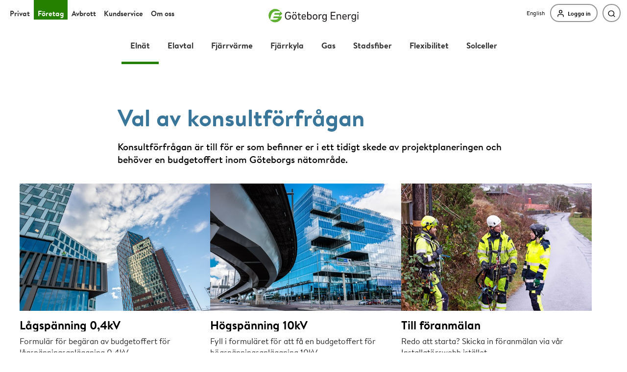

--- FILE ---
content_type: text/html; charset=utf-8
request_url: https://www.goteborgenergi.se/foretag/elnat/offertforfragan-val
body_size: 34437
content:

<!DOCTYPE html>

<html lang="sv" class="no-js" style="background-color: #FFF">
<head><meta charset="utf-8" /><meta name="description" content="Behov av en budgetoffert för anslutning till elnätet? Välj mellan att skicka in Offertförfrågan Lågspänning 0,4kV eller Högspänning 10kV" /><meta name="og:type" content="website" /><meta content="https://www.goteborgenergi.se/foretag/elnat/offertforfragan-val" property="og:url" /><meta content="Behov av en budgetoffert för anslutning till elnätet? Välj mellan att skicka in Offertförfrågan Lågspänning 0,4kV eller Högspänning 10kV" property="og:description" /><meta content="Välj vilken offertförfrågan du behöver göra" property="og:title" /><meta content="Göteborg Energi" property="og:site_name" /><meta name="twitter.card" content="summary" /><meta name="twitter.title" content="Välj vilken offertförfrågan du behöver göra" /><meta name="twitter.description" content="Behov av en budgetoffert för anslutning till elnätet? Välj mellan att skicka in Offertförfrågan Lågspänning 0,4kV eller Högspänning 10kV" /><meta name="robots" content="index,follow" /><script type="application/ld+json">
	{"@context":"http://schema.org","@type":"WebPage","breadcrumb":{"@type":"BreadcrumbList","itemListElement":[{"@type":"ListItem","position":1,"item":{"@type":"Thing","@id":"https://www.goteborgenergi.se/foretag","name":"Företag"}},{"@type":"ListItem","position":2,"item":{"@type":"Thing","@id":"https://www.goteborgenergi.se/foretag/elnat","name":"Elnät"}},{"@type":"ListItem","position":3,"item":{"@type":"Thing","@id":"https://www.goteborgenergi.se/foretag/elnat/offertforfragan-val","name":"Offertförfrågan val"}}]},"dateModified":"2025-11-19T15:22:44","name":"Offertförfrågan val","url":"https://www.goteborgenergi.se/foretag/elnat/offertforfragan-val","description":"Behov av en budgetoffert för anslutning till elnätet? Välj mellan att skicka in Offertförfrågan Lågspänning 0,4kV eller Högspänning 10kV"}
</script><meta name="DC.Language" content="sv" /><meta http-equiv="X-UA-Compatible" content="IE=edge" /><meta charset="UTF-8" /><meta name="viewport" content="width=device-width, initial-scale=1, shrink-to-fit=no, viewport-fit=cover" /><title>
	V&#228;lj vilken offertf&#246;rfr&#229;gan du beh&#246;ver g&#246;ra
</title><script>
var useMatomo2023 = true;
</script>


<link rel="manifest" href="/GoteborgEnergi/Web20/Frontend/master/external-web/prod/static/manifest.json" />
<meta name="theme-color" content="#fff">
<meta name="mobile-web-app-capable" content="yes">
<meta name="application-name" content="Göteborg Energi">
<meta name="mobile-web-app-capable" content="yes">
<meta name="apple-mobile-web-app-title" content="Göteborg Energi">
<meta name="apple-mobile-web-app-status-bar-style" content="black-translucent">
<meta name="msapplication-config" content="none"/>
<meta name="msapplication-navbutton-color" content="#ffffff">
<meta name="msapplication-starturl" content="/">
<link rel="stylesheet" type="text/css" href="https://www.goteborgenergi.se/ge-fonts/fonts.css" />

<link href="/GoteborgEnergi/Web20/Frontend/master/external-web/prod/static/shared.css?T=5135920" rel="stylesheet" />







<link href="/GoteborgEnergi/Web20/Templates/PatchStyles.min.css?T=5135920" rel="stylesheet"/>

    <style>
        h1,
        h2,
        h3,
        h4,
        h5,
        h6,
        p {
            margin: 0;
            padding: 0;
        }
       </style>


<!-- SCRIPTS -->
<script>
    document.documentElement.className = document.documentElement.className.replace('no-js', '');
    document.documentElement.className += ' js';
    var geWebPath = "/GoteborgEnergi/Web20";

    var nyUrls = {
        "ajaxCareerSubscribe": "/GeneralApi?command=Career-Subscribe",
        "googleMapsApiKey": "AIzaSyBwFVs9AbVKEuzSs8ZoWqaKq1t1lp1N7KI"
    };
    var jsDictionary = {};
    var geSettings = {
        "googleMapsApiKey": "AIzaSyBwFVs9AbVKEuzSs8ZoWqaKq1t1lp1N7KI"
    }
</script>

<!-- START THE DOWNDLOAD OF CRITICAL SCRIPTS BEFORE THE BROWSER DISCOVERS THEM -->
<link rel="preload" as="script" type="text/javascript" href="/GoteborgEnergi/Web20/Frontend/master/external-web/prod/static/jquery.min.js?T=5135920" />
<link rel="preload" as="script" type="text/javascript" href="/GoteborgEnergi/Web20/Frontend/master/external-web/prod/static/shared.js?T=5135920" />
<link rel="preload" as="script" type="text/javascript" href="/GoteborgEnergi/Web20/Frontend/master/external-web/prod/static/index.js?T=5135920" />

<script>
    
    window.dataLayer = window.dataLayer || [];
    
    //window._mtm = window._mtm || [];
    const showDebug = false
    const ms2loggedOutPattern = null;
    
    var cookieConsentCookie = 'CookieInformationConsent';
    var hasCookieConsent = false;

    const geGlobals = {
        showDebug: false,
        ms2loggedOutPattern: null,
        cookieConsentCookie: 'CookieInformationConsent',
        hasCookieConsent: false
    };

</script>

<script src="/GoteborgEnergi/Web20/static/js/react.production.min.js"></script>
<script src="/GoteborgEnergi/Web20/static/js/react-dom.production.min.js"></script>


<script src="/GoteborgEnergi/Web20/Frontend/master/v3/prod-lazy/Web20.bundle.js?V=5135920&T=5135920"></script>




<script src="/GoteborgEnergi/Web20/static/js/cookie-util.js?T=5135920"></script>

<script></script>
<link rel="alternate" href="https://www.goteborgenergi.se/foretag/elnat/offertforfragan-val" hreflang="sv" /><link rel="icon" href="https://www.goteborgenergi.se/favicon2.ico" /><link rel="stylesheet" href="https://mfstatic.com/css/mediaflowplayer.min.css" />
    <script src="https://mfstatic.com/js/mediaflowplayer.min.js" crossorigin="anonymous"></script>
    <style>
        .Ge-DxInfo {
            z-index: 100;
            position: fixed;
            bottom: 0;
            text-decoration: none;
            padding: 8px;
            font-family: Verdana;
            width: 100%;
            background-color: #ccc;
            box-sizing: border-box;
            align-items: center;
            justify-content: space-between;
            display: flex;
            flex-direction: row;
        }
        .Ge-DxInfo .Dx-Ui-Controls-Button {
            text-decoration: none;
            font-size: normal !important;
            padding: 8px !important;
            font-family: Verdana;
            float: none;
            max-width: 150px;
            margin: 0;
        }
    </style>
<!-- CookieConsent start -->
<script id="CookieConsent" type="text/javascript" data-culture="SV" src="https://policy.app.cookieinformation.com/uc.js" data-gcm-version="2.0"></script>
<!-- CookieConsent end -->

<!-- Google Tag Manager start -->
<script>
CookieUtil.onCookieConsent( 'statistic',
  () => {
(function(w,d,s,l,i){w[l]=w[l]||[];w[l].push({'gtm.start':
new Date().getTime(),event:'gtm.js'});var f=d.getElementsByTagName(s)[0],
j=d.createElement(s),dl=l!='dataLayer'?'&l='+l:'';j.async=true;j.src=
'https://www.googletagmanager.com/gtm.js?id='+i+dl;f.parentNode.insertBefore(j,f);
})(window,document,'script','dataLayer','GTM-MT5PXT');
}
);
</script>
<!-- Google Tag Manager end-->

<script type="text/javascript">

(function(window, document, dataLayerName, id) {

window[dataLayerName]=window[dataLayerName]||[],window[dataLayerName].push({start:(new Date).getTime(),event:"stg.start"});var scripts=document.getElementsByTagName('script')[0],tags=document.createElement('script');

function stgCreateCookie(a,b,c){var d="";if(c){var e=new Date;e.setTime(e.getTime()+24*c*60*60*1e3),d="; expires="+e.toUTCString();f="; SameSite=Strict"}document.cookie=a+"="+b+d+f+"; path=/"}

var isStgDebug=(window.location.href.match("stg_debug")||document.cookie.match("stg_debug"))&&!window.location.href.match("stg_disable_debug");stgCreateCookie("stg_debug",isStgDebug?1:"",isStgDebug?14:-1);

var qP=[];dataLayerName!=="dataLayer"&&qP.push("data_layer_name="+dataLayerName),isStgDebug&&qP.push("stg_debug");var qPString=qP.length>0?("?"+qP.join("&")):"";

tags.async=!0,tags.src="https://goteborgenergi.containers.piwik.pro/"+id+".js"+qPString,scripts.parentNode.insertBefore(tags,scripts);

!function(a,n,i){a[n]=a[n]||{};for(var c=0;c<i.length;c++)!function(i){a[n][i]=a[n][i]||{},a[n][i].api=a[n][i].api||function(){var a=[].slice.call(arguments,0);"string"==typeof a[0]&&window[dataLayerName].push({event:n+"."+i+":"+a[0],parameters:[].slice.call(arguments,1)})}}(i[c])}(window,"ppms",["tm","cm"]);

})(window, document, '_mtm', '6cfc01bf-4d4c-42b8-95f8-7dd77df7f803');

</script>
<!-- Google tag (gtag.js) -->
<script>
CookieUtil.onCookieConsent( "marketing",
    currentScript => {
    CookieUtil.loadScript( "https://www.googletagmanager.com/gtag/js?id=AW-1044641888", true, currentScript );
    window.dataLayer = window.dataLayer || [];
    window.gtag = function() {
      dataLayer.push(arguments);
    }
    gtag('js', new Date());
    gtag('config', 'AW-1044641888');
  }
);
</script>
<script>
if (meta=document.querySelector('meta[name="mobile-web-app-capable"]')) meta.parentNode.removeChild(meta);

if (mani=document.querySelector('link[rel="manifest"]')) mani.parentNode.removeChild(mani);

void(0);
</script>

<link rel="icon" sizes="192x192" href="/touch-icon-192x192.png">
<link rel="apple-touch-icon-precomposed" sizes="180x180" href="/apple-touch-icon-180x180-precomposed.png">
<link rel="apple-touch-icon-precomposed" sizes="152x152" href="/apple-touch-icon-152x152-precomposed.png">
<link rel="apple-touch-icon-precomposed" sizes="144x144" href="/apple-touch-icon-144x144-precomposed.png">
<link rel="apple-touch-icon-precomposed" sizes="120x120" href="/apple-touch-icon-120x120-precomposed.png">
<link rel="apple-touch-icon-precomposed" sizes="114x114" href="/apple-touch-icon-114x114-precomposed.png">
<link rel="apple-touch-icon-precomposed" sizes="76x76" href="/apple-touch-icon-76x76-precomposed.png">
<link rel="apple-touch-icon-precomposed" sizes="72x72" href="/apple-touch-icon-72x72-precomposed.png">
<link rel="apple-touch-icon-precomposed" href="/apple-touch-icon-precomposed.png">

<link rel="apple-touch-startup-image" media="(device-width: 375px) and (device-height: 812px) and (-webkit-device-pixel-ratio: 3)" href="/apple-launch-1125x2436.png">
<link rel="apple-touch-startup-image" media="(device-width: 414px) and (device-height: 736px) and (-webkit-device-pixel-ratio: 3)" href="/apple-launch-1242x2208.png"> 
<link rel="apple-touch-startup-image" media="(device-width: 375px) and (device-height: 667px) and (-webkit-device-pixel-ratio: 2)" href="/apple-launch-750x1334.png"> 
<link rel="apple-touch-startup-image" media="(device-width: 834px) and (device-height: 1112px) and (-webkit-device-pixel-ratio: 2)" href="/apple-launch-1668x2224.png">

<!-- Start pingdom -->
<!-- script src="//rum-static.pingdom.net/pa-5819dd6807cb9765657b23c6.js" async></script -->
<!-- End pingdom -->

<!-- giosg tag -->
<script>
CookieUtil.onCookieConsent('necessary',
  () => {
  console.log('Loading giosg');
    (function (w, t, f) {
      var s = 'script', o = '_giosg', h = 'https://service.giosg.com', e, n; e = t.createElement(s); e.async = 1; e.src = h + '/live2/' + f;
      w[o] = w[o] || function () { (w[o]._e = w[o]._e || []).push(arguments) }; w[o]._c = f; w[o]._h = h; n = t.getElementsByTagName(s)[0]; n.parentNode.insertBefore(e, n);
    })(window, document, "55695b6a-bd4d-11e7-bc49-00163e5ff1d4");
  }
);
</script>
<!-- giosg tag -->
<script type="text/javascript">
<!--
function setCookie(cname, cvalue, exdays) {
    var d = new Date();
    d.setTime(d.getTime() + (exdays*24*60*60*1000));
    var expires = "expires="+ d.toUTCString();
    document.cookie = cname + "=" + cvalue + ";" + expires + ";path=/";
}
-->
</script>
<script type="text/javascript">
<!--
function get_cookies_array() {
    var cookies = { };
    if (document.cookie && document.cookie != '') {
        var split = document.cookie.split(';');
        for (var i = 0; i < split.length; i++) {
            var name_value = split[i].split("=");
            name_value[0] = name_value[0].replace(/^ /, '');
            cookies[decodeURIComponent(name_value[0])] = decodeURIComponent(name_value[1]);
        }
    }
    return cookies;
}

function deleteCookie(name) {
    document.cookie = name +'=; Path=/; Expires=Thu, 01 Jan 1970 00:00:01 GMT;';
}


function deleteAllCookies() {
    var cookies = document.cookie.split(";");
    for (var i = 0; i < cookies.length; i++) {
        var cookie = cookies[i];
        var eqPos = cookie.indexOf("=");
        var name = eqPos > -1 ? cookie.substr(0, eqPos) : cookie;
        document.cookie = name +'=; Path=/; Expires=Thu, 01 Jan 1970 00:00:01 GMT;';
    }
}

-->
</script>
<!-- Hotjar Tracking Code for www.goteborgenergi.se -->
<script>
CookieUtil.onCookieConsent( 'statistic',
  () => {
//if( hasCookieConsent ) {
    (function(h,o,t,j,a,r){
        h.hj=h.hj||function(){(h.hj.q=h.hj.q||[]).push(arguments)};
        h._hjSettings={hjid:349008,hjsv:6};
        a=o.getElementsByTagName('head')[0];
        r=o.createElement('script');r.async=1;
        r.src=t+h._hjSettings.hjid+j+h._hjSettings.hjsv;
        a.appendChild(r);
    })(window,document,'https://static.hotjar.com/c/hotjar-','.js?sv=');
// }
  }
);
</script>
<style>
.ge-sc-card-large-content__media__video {
  padding: 56.25% 0 0 !important;
}
</style>

<style>
.Ge-Hero-Title h1 {
  white-space: normal !important
}
</style>
<style>
.Ge-CardIcon-2025.Ge-Popup {
display: grid;
}
</style>
<style>
.Ge-Career-AvailableJob p,
.Ge-Career-AvailableJob h2,
.Ge-Career-AvailableJob h3 {
  font-family: 'Brandon Text', 'Gill Sans', Calibri, 'Gill Sans MT', arial, sans-serif;
  margin-top: 1em;
  margin-bottom: 0;
}

.Ge-Career-AvailableJob p,
.Ge-Career-AvailableJob li {
  font-weight: 400;
  font-size: 17px;
  line-height: 1.4em;
}

.Ge-Career-AvailableJob h2 {
  font-size: 30px;
  line-height: 1.1em;
  font-weight: 700;
}

@media (min-width: 600px) {
  .Ge-Career-AvailableJob h2 {
    font-size: 32px;
  }
}

.Ge-Career-AvailableJob h3 {
  font-size: 24px;
  line-height: 1.1em;
  font-weight: 700;
}

</style>
</head>
<body id="Body" class="Ge--2025 Ge--with-mobile-menu" style="background-color:#FFF;">
    
    
<div class="aspNetHidden">
<input type="hidden" name="__EVENTTARGET" id="__EVENTTARGET" value="" />
<input type="hidden" name="__EVENTARGUMENT" id="__EVENTARGUMENT" value="" />
<input type="hidden" name="__VIEWSTATE" id="__VIEWSTATE" value="" />
</div>

<script type="text/javascript">
//<![CDATA[
var theForm = document.forms['WrappingForm'];
if (!theForm) {
    theForm = document.WrappingForm;
}
function __doPostBack(eventTarget, eventArgument) {
    if (!theForm.onsubmit || (theForm.onsubmit() != false)) {
        theForm.__EVENTTARGET.value = eventTarget;
        theForm.__EVENTARGUMENT.value = eventArgument;
        theForm.submit();
    }
}
//]]>
</script>


        <a href="#maincontent" rel="noindex,nofollow" class="Ge-Nav-Ally-Skip" data-ally="hoppa över till innehållet" accesskey="s" aria-label="hoppa över till innehållet"></a>
        <div data-js-msg-global="" class="Ge-Msg-Global"></div>
        <div class="Ge-Wrap" id="root">
            

<div id="12117385-201e-4cd3-8052-02af5b255a79"
     
     ></div>
<script>
    document.addEventListener("DOMContentLoaded", function () {
        Web20.makeComponentByName("ms2","Page", "12117385-201e-4cd3-8052-02af5b255a79", null);
    });
</script>


<div id="b56de728-b34b-4a33-8b17-6a2e6a1d78e5"
     
     ></div>
<script>
    document.addEventListener("DOMContentLoaded", function () {
        Web20.makeComponentByName("externalWeb","CallMeFjarrvarme", "b56de728-b34b-4a33-8b17-6a2e6a1d78e5", {
  "callMeSettings": {
    "defaultScheduleMode": "Asap",
    "asap": {
      "headline": "Behöver du hjälp?",
      "text": [
        [
          "Ange ditt telefonnummer så ringer vi så snart som möjligt. Tänk på att du måste vara hemma och kunna ta dig till din fjärrvärme-anläggning när vi ringer dig."
        ]
      ],
      "confirmationHeadline": "Tack!",
      "confirmationText": [
        [
          "Vi ringer dig så snart som möjligt. "
        ]
      ],
      "button": {
        "color": "blue",
        "text": "Ring mig",
        "iconName": null,
        "actionType": "NotSpecified"
      },
      "changeToLater": "Välj en annan tid"
    },
    "later": {
      "headline": "Behöver du hjälp?",
      "text": [
        [
          "Välj en tid så ringer vi dig. Tänk på att du måste vara hemma och kunna ta dig till din fjärrvärme-anläggning när vi ringer dig."
        ]
      ],
      "confirmationHeadline": "Tack!",
      "confirmationText": [
        [
          "Vi ringer dig på den valda tiden."
        ]
      ],
      "button": {
        "color": "blue",
        "text": "Ring upp mig",
        "iconName": null,
        "actionType": "NotSpecified"
      }
    },
    "noTimes": {
      "headline": "Inga tider",
      "text": [
        [
          "Det finns just nu inga tillgängliga tider."
        ]
      ]
    },
    "errorTimeNotAvailable": "Denna tid är tyvärr inte längre tillgänglig",
    "errorAlreadyInQueue": "Vi har redan ett inbokat samtal till detta nummer",
    "phone": {
      "label": "Telefonnummer",
      "unit": "",
      "placeholder": "",
      "help": null
    },
    "name": {
      "label": "Namn",
      "unit": "",
      "placeholder": "",
      "help": null
    },
    "nameRequired": true,
    "address": {
      "label": "Adress",
      "unit": "",
      "placeholder": "",
      "help": null
    },
    "addressRequired": true,
    "date": {
      "label": "Välj dag"
    },
    "time": {
      "label": "Välj tid"
    }
  },
  "useMatomo2023": true
});
    });
</script>


<div id="b5306b54-1725-468c-abb3-313661b61d89"
     
     ></div>
<script>
    document.addEventListener("DOMContentLoaded", function () {
        Web20.makeComponentByName("externalWeb","HourlyPlanGuide", "b5306b54-1725-468c-abb3-313661b61d89", {
  "settings": {
    "questions": [
      {
        "index": "1",
        "text": "Vill du hålla koll på elpriset och använda el när det är som billigast?",
        "answers": [
          {
            "text": "Ja",
            "value": "Yes"
          },
          {
            "text": "Nej",
            "value": "No"
          }
        ]
      },
      {
        "index": "2",
        "text": "Laddar du elbil hemma eller har annan förbrukning du kan styra?",
        "answers": [
          {
            "text": "Ja",
            "value": "Yes"
          },
          {
            "text": "Nej",
            "value": "No"
          }
        ]
      },
      {
        "index": "3",
        "text": "Är det viktigt för dig att kunna påverka elkostnaden?",
        "answers": [
          {
            "text": "Ja",
            "value": "Yes"
          },
          {
            "text": "Nej",
            "value": "No"
          }
        ]
      }
    ],
    "yes": {
      "headline": "Ja! Timprisavtal verkar passa dig.",
      "text": "Med lite engagemang för elens timpris kan du vara med och påverka hur höga dina elkostnader blir. Genom att ladda ner Göteborg Energis app kan du enkelt hålla koll på dagens elpriser samt se prognosen för kommande dygn.",
      "buttons": [
        {
          "color": "blue",
          "text": "Skaffa timpris",
          "iconName": null,
          "url": "/privat/elavtal/timpris#timprisavtal",
          "actionType": "Link",
          "action": {
            "url": "/privat/elavtal/timpris#timprisavtal",
            "actionType": "Link"
          }
        },
        {
          "color": "blue",
          "text": "Om appen",
          "iconName": null,
          "url": "/kundservice/goteborg-energi-appen",
          "actionType": "Link",
          "action": {
            "url": "/kundservice/goteborg-energi-appen",
            "actionType": "Link"
          }
        }
      ]
    },
    "no": {
      "headline": "Timprisavtal kanske inte passar just dig.",
      "text": "Just nu kanske inte ett timprisavtal passar dig. Titta gärna på våra andra avtal och hitta något för dig.",
      "buttons": [
        {
          "color": "blue",
          "text": "Till våra avtal",
          "iconName": null,
          "url": "/privat/elavtal",
          "actionType": "Link",
          "action": {
            "url": "/privat/elavtal",
            "actionType": "Link"
          }
        }
      ]
    }
  }
});
    });
</script>


<div id="1e396588-174d-49e4-b500-346e40b408f3"
     
     ></div>
<script>
    document.addEventListener("DOMContentLoaded", function () {
        Web20.makeComponentByName("externalWeb","LoginMenu", "1e396588-174d-49e4-b500-346e40b408f3", {
  "items": [
    {
      "icon": "icons-2023/home",
      "link": {
        "href": "/mina-sidor?content=private",
        "modal": null,
        "target": "",
        "title": "",
        "text": "Privat och enskild firma",
        "action": {
          "url": "/mina-sidor?content=private",
          "actionType": "Link"
        }
      },
      "action": {
        "url": "/mina-sidor?content=private",
        "actionType": "Link"
      },
      "matomoEvent": null
    },
    {
      "icon": "icons-2023/briefcase",
      "link": {
        "href": "/mina-sidor?content=company",
        "modal": null,
        "target": "",
        "title": "",
        "text": "Företag",
        "action": {
          "url": "/mina-sidor?content=company",
          "actionType": "Link"
        }
      },
      "action": {
        "url": "/mina-sidor?content=company",
        "actionType": "Link"
      },
      "matomoEvent": null
    },
    {
      "icon": "icons-2023/tool",
      "link": {
        "href": "/om-oss/leverantorer/for-elinstallatorer",
        "modal": null,
        "target": "",
        "title": "",
        "text": "Installatörswebben",
        "action": {
          "url": "/om-oss/leverantorer/for-elinstallatorer",
          "actionType": "Link"
        }
      },
      "action": {
        "url": "/om-oss/leverantorer/for-elinstallatorer",
        "actionType": "Link"
      },
      "matomoEvent": null
    }
  ]
});
    });
</script>

            
            
            <div class="Ge-Nav-Mobile-Wrap"><button data-js-nav-mobile-2="" aria-expanded="false" class="Ge-Nav-Mobile" type="button"><span class="Ge-Nav-Mobile-Icon"><span class="Ge-Nav-Mobile-Icon-Bar1"></span><span class="Ge-Nav-Mobile-Icon-Bar2"></span><span class="Ge-Nav-Mobile-Icon-Bar3"></span></span> <span data-js-nav-icon-label="" data-nav-mobile-close-text="Stäng" class="Ge-Nav-Mobile-Icon-Label">Meny</span></button>

<div id="a19316cc-e8c3-495c-b26b-6b7e6ac1300e"
     class="Ge-Nav-Mobile-Menu"
     
     ></div>
<script>
    document.addEventListener("DOMContentLoaded", function () {
        Web20.makeComponentByName("externalWeb","MobileMenu", "a19316cc-e8c3-495c-b26b-6b7e6ac1300e", {
  "itemsLvl1": [
    {
      "id": "40548935",
      "title": "Privat",
      "url": "/",
      "hasSubItems": true
    },
    {
      "id": "40548936",
      "title": "Företag",
      "url": "/foretag",
      "hasSubItems": true
    },
    {
      "id": "79455103",
      "title": "Avbrott",
      "url": "/avbrott",
      "hasSubItems": false
    },
    {
      "id": "40548937",
      "title": "Kundservice",
      "url": "/kundservice",
      "hasSubItems": true
    },
    {
      "id": "40548939",
      "title": "Om oss",
      "url": "/om-oss",
      "hasSubItems": true
    }
  ],
  "itemsLvl2": [
    {
      "id": "40549047",
      "title": "Elnät",
      "url": "/foretag/elnat",
      "hasSubItems": true
    },
    {
      "id": "40548957",
      "title": "Elavtal",
      "url": "/foretag/elavtal",
      "hasSubItems": true
    },
    {
      "id": "40548958",
      "title": "Fjärrvärme",
      "url": "/foretag/fjarrvarme",
      "hasSubItems": true
    },
    {
      "id": "76181245",
      "title": "Fjärrkyla",
      "url": "/foretag/fjarrkyla",
      "hasSubItems": true
    },
    {
      "id": "44259622",
      "title": "Gas",
      "url": "/foretag/gas",
      "hasSubItems": true
    },
    {
      "id": "40548960",
      "title": "Stadsfiber",
      "url": "/foretag/stadsfiber",
      "hasSubItems": true
    },
    {
      "id": "86953552",
      "title": "Flexibilitet",
      "url": "/foretag/flexibilitet",
      "hasSubItems": false
    },
    {
      "id": "40548963",
      "title": "Solceller",
      "url": "/foretag/solceller",
      "hasSubItems": true
    }
  ],
  "items": {
    "40549047": [
      {
        "id": "40549174",
        "title": "Ansluta",
        "url": "/foretag/elnat/ansluta",
        "hasSubItems": true
      },
      {
        "id": "170445492",
        "title": "Teckna och säga upp elnät",
        "url": "/foretag/elnat/teckna-och-saga-upp-elnat",
        "hasSubItems": false
      },
      {
        "id": "72213027",
        "title": "Elnätsavgiften",
        "url": "/foretag/elnat/elnatsavgiften",
        "hasSubItems": false
      },
      {
        "id": "86255122",
        "title": "Effekthandel Väst",
        "url": "/foretag/elnat/effekthandel-vast",
        "hasSubItems": false
      },
      {
        "id": "127042267",
        "title": "Kapacitetsutmaningen",
        "url": "/foretag/elnat/kapacitetsutmaningen",
        "hasSubItems": false
      }
    ]
  },
  "selectedIdLvl1": null,
  "selectedPath": [
    "40548936"
  ],
  "buttons": null
});
    });
</script>
</div><div class="Ge-Search-Mask" aria-hidden="true" data-js-search-mask></div>
<div class="Ge-Search-Drop" data-js-search>
    <form method="get" action="/om-oss/sok" class="Ge-Search-Drop-Inner" data-js-search-inner aria-hidden="true">
        <label class="Ge-Search-Drop-Label" tabindex="-1">
            <svg viewbox="0 0 512 512" class="Ge-Icon Ge-Search-Icon"><use xmlns:xlink="http://www.w3.org/1999/xlink" xlink:href="#icon_small-magnify"></use></svg>
            <span class="Ge-Search-Drop-Input Ge-Input Ge-Input--transparent">
                <span class="Ge-Search-Drop-Input-Inner">
                    <input class="Ge-Search-Drop-Input-Real" type="text" name="SearchFor" data-js-search-input size="1" tabindex="-1" autocomplete="off" required />
                    <span class="Ge-Search-Drop-Input-Fake" data-js-search-fake>Vad vill du söka efter?</span>
                    <span class="Ge-Search-Drop-Input-Placeholder">Vad vill du söka efter?</span>
                </span>
            </span>
            <button type="submit" class="Ge-Search-Submit" data-js-search-submit tabindex="-1">
                <svg viewbox="0 0 512 512" class="Ge-Icon Ge-Search-Submit-Icon"><use xmlns:xlink="http://www.w3.org/1999/xlink" xlink:href="#chevron-disc-right"></use></svg>
                <span class="a11y">sök</span>
            </button>
        </label>
        <div class="Ge-Search-Drop-Close">
            <button type="button" class="Ge-Search-Drop-Close-Button" data-js-search-close tabindex="-1">
                <svg viewbox="0 0 512 512" class="Ge-Icon Ge-Search-Drop-Close-Icon"><use xmlns:xlink="http://www.w3.org/1999/xlink" xlink:href="#icon_small-close"></use></svg>
                <span class="a11y">stäng</span>
            </button>
        </div>
    </form>
    <span class="a11y" aria-live="polite" data-js-search-results-a11y></span>
    <div class="Ge-Search-Drop-Extra" data-js-search-extra aria-hidden="true">
        <div class="Ge-Search-Drop-Extra-Inner" data-js-search-extra-inner>
        </div>
    </div>
</div><nav data-nav-lvl="1" data-js-nav="" data-js-top="" class="Ge-Nav Ge-Nav--lvl1"><div data-js-nav-inner="" class="Ge-Nav-Inner"><span class="Ge-Nav-Item"><a href="/" data-js-matomo-event="{&quot;event&quot;:&quot;menyklick&quot;,&quot;menytyp&quot;:&quot;toppmeny&quot;,&quot;clickUrl&quot;:&quot;/&quot;}" data-js-matomo-click="" class="Ge-Nav-Link">Privat</a></span><span class="Ge-Nav-Item Ge-Nav-Item--active"><a href="/foretag" data-js-matomo-event="{&quot;event&quot;:&quot;menyklick&quot;,&quot;menytyp&quot;:&quot;toppmeny&quot;,&quot;clickUrl&quot;:&quot;/foretag&quot;}" data-js-matomo-click="" class="Ge-Nav-Link">F&#246;retag</a></span><span class="Ge-Nav-Item"><a href="/avbrott" data-js-matomo-event="{&quot;event&quot;:&quot;menyklick&quot;,&quot;menytyp&quot;:&quot;toppmeny&quot;,&quot;clickUrl&quot;:&quot;/avbrott&quot;}" data-js-matomo-click="" class="Ge-Nav-Link">Avbrott</a></span><span class="Ge-Nav-Item"><a href="/kundservice" data-js-matomo-event="{&quot;event&quot;:&quot;menyklick&quot;,&quot;menytyp&quot;:&quot;toppmeny&quot;,&quot;clickUrl&quot;:&quot;/kundservice&quot;}" data-js-matomo-click="" class="Ge-Nav-Link">Kundservice</a></span><span class="Ge-Nav-Item"><a href="/om-oss" data-js-matomo-event="{&quot;event&quot;:&quot;menyklick&quot;,&quot;menytyp&quot;:&quot;toppmeny&quot;,&quot;clickUrl&quot;:&quot;/om-oss&quot;}" data-js-matomo-click="" class="Ge-Nav-Link">Om oss</a></span><div data-js-nav-shuttle="" class="Ge-Nav-Shuttle"></div></div></nav><nav class="Ge-Nav-Alt"><div class="Ge-Nav-Alt-Inner"><span class="Ge-Nav-Alt-Cs"><a href="/english" lang="en" class="Ge-Nav-Alt-Cs-Link" title="Switch to English">English</a></span><a href="/kundservice/mina-sidor" data-js-login="" data-js-matomo-event="{&quot;event&quot;:&quot;login&quot;}" data-js-matomo-click="" class="Ge-Nav-Alt-Btn"><span class="Ge-Nav-Alt-User"><svg viewbox="0 0 512 512" class="Ge-Nav-Alt-User-Icon Ge-Icon Ge-Icon--mode2"><use xmlns:xlink="http://www.w3.org/1999/xlink" xlink:href="#icon_small-user"></use></svg><span data-hj-suppress="true" class="Ge-Nav-Alt-User-Text">Logga in</span></span></a><button data-js-search-open="" tabindex="0" class="Ge-Nav-Alt-Btn" type="button"><span class="Ge-Nav-Alt-Search"><span class="Ge-Nav-Alt-Search-Text">S&#246;k</span><svg viewbox="0 0 512 512" class="Ge-Nav-Alt-Search-Icon Ge-Icon Ge-Icon--mode2"><use xmlns:xlink="http://www.w3.org/1999/xlink" xlink:href="#icon-magnify"></use></svg></span></button></div></nav><span data-js-logo="" class="Ge-Header-Logo"><a title="Hem" data-js-beacon-click="LOGO LINK CLICK" class="Ge-Logo-Link" href="/">G&#246;teborg Energi<svg xmlns="http://www.w3.org/2000/svg" width="100%" height="100%" viewBox="0 0 934 146" class="Ge-Logo-Svg">
  <title>
    GE-Logotype-2019
  </title>
  <path fill="#5eaf32" class="Ge-Logo-Fill-Green" d="M143.473 52.275L122.99 27.643l-4.5 15.8a2.142 2.142 0 0 1-2.081 1.545H67.127a2.594 2.594 0 0 0-2.345 1.815l-3.636 13.035a2.235 2.235 0 0 0 2.105 2.921h15.24l32.12-.058a2.032 2.032 0 0 1 1.82 2.421l-4.378 15.225h-51a2.336 2.336 0 0 0-2.243 1.672l-3.648 12.822a2.355 2.355 0 0 0 2.189 2.906h50.024c.812 0 .886.151.744.405l-.5.572c-8.5 9.733-14.2 16.195-39.929 16.195H15.749l12.166-43.636c6.5-24.555 23.231-43.64 47.3-43.64h47.743A69 69 0 0 0 68.372 3.466C32.99 4.488 3.6 32.818 1.384 68.145a69.172 69.172 0 0 0 137.405 14.919 2.391 2.391 0 0 0-2.381-2.716h-28.341l35.179-25.435a1.883 1.883 0 0 0 .227-2.638z" />
  <path fill="#231F20" class="Ge-Logo-Fill-Black" d="M204.885 70.521h29.5c.234 1.763.47 4.585.47 5.76 0 20.806-7.993 37.85-30.679 37.85-22.217 0-33.266-14.34-33.266-40.906 0-25.743 10.345-40.906 34.676-40.906 12.342 0 20.688 5.29 25.155 13.4l-7.641 5.172c-4-6.348-9.051-9.756-17.867-9.756-18.1 0-23.979 12.812-23.979 32.09 0 20.805 6.464 32.207 22.8 32.207 15.4 0 20.57-11.637 20.57-26.213h-19.739zM293.512 86.038c0 16.339-7.171 28.093-24.451 28.093-16.337 0-23.86-11.872-23.86-27.976s7.287-27.976 24.214-27.976c16.808 0 24.097 11.872 24.097 27.859zm-41.376-44.9c0-4.584 2.821-6.583 6.582-6.583 3.409 0 6.582 2 6.582 6.583s-3.172 6.348-6.582 6.348c-3.761-.004-6.582-1.767-6.582-6.351zm31.737 45.02c0-11.99-4.115-19.4-14.694-19.4-10.109 0-14.458 7.406-14.458 19.278 0 12.107 4.349 19.513 14.458 19.513 10.579.001 14.694-7.522 14.694-19.394zm-10.109-45.02c0-4.584 2.7-6.583 6.465-6.583 3.408 0 6.582 2 6.582 6.583s-3.174 6.348-6.582 6.348c-3.762-.004-6.465-1.767-6.465-6.351zM319.84 97.44c0 4.937 2.116 7.993 7.288 7.993a19.9 19.9 0 0 0 7.287-1.646l.941 8.111a26.5 26.5 0 0 1-10.932 2.233c-9.756 0-13.871-6.23-13.871-15.634V67.465h-10.226V60.53l10.227-1.175v-13.4l9.286-1.763v15.163h14.34v8.111h-14.34zM382.372 100.26l4.7 6.348c-3.527 3.879-11.05 7.523-19.278 7.523-17.631 0-24.566-11.637-24.566-28.093 0-15.4 7.405-27.858 23.509-27.858 15.046 0 21.511 11.049 21.511 22.569a61.452 61.452 0 0 1-.705 8.346h-34.909c.234 10.109 4.584 16.927 15.163 16.927a22.1 22.1 0 0 0 14.575-5.762zm-3.292-18.337a17.638 17.638 0 0 0 .235-2.351c0-8.111-4.7-13.517-12.577-13.517-9.639 0-13.4 6.935-13.988 15.869zM410.7 64.409c2.822-3.292 7.171-6.23 14.811-6.23 15.986 0 23.039 10.932 23.039 27.858s-7.287 28.093-23.039 28.093c-7.994 0-13.165-2.938-16.222-6.348l-2.7 5.172h-5.29V31.849h9.4zm13.165 2.468c-7.17 0-11.4 3.761-13.165 6.465v25.273a15.4 15.4 0 0 0 13.165 6.818c11.754 0 15.164-8.346 15.164-19.4-.002-11.162-3.529-19.155-15.166-19.155zM507.437 86.038c0 16.339-7.171 28.093-24.451 28.093-16.338 0-23.861-11.872-23.861-27.976s7.287-27.976 24.214-27.976c16.809 0 24.098 11.872 24.098 27.859zm-9.639.118c0-11.99-4.115-19.4-14.694-19.4-10.109 0-14.458 7.406-14.458 19.278 0 12.107 4.349 19.513 14.458 19.513 10.579.003 14.696-7.52 14.696-19.392zM529.768 68.171c2.7-5.29 7.052-9.991 14.928-9.991a21.6 21.6 0 0 1 6.465.823l-1.061 9.873a30.2 30.2 0 0 0-7.17-1.058c-6.583 0-10.462 4.349-13.048 10.109v35.029h-9.4v-53.6h9.169v8.816zM603.587 59.355v57.715c0 11.167-8.464 19.865-22.452 19.865s-21.04-7.641-21.04-16.222h8.463c0 4 4.585 8.463 12.577 8.463 8.346 0 13.048-5.055 13.048-11.754v-9.991a19.158 19.158 0 0 1-14.694 6.7c-15.751 0-22.921-10.932-22.921-27.976 0-17.162 7.405-27.976 22.8-27.976 7.523 0 12.108 2.821 15.164 6.347v-5.171zm-22.452 46.078a15.946 15.946 0 0 0 13.048-6.465V73.342a15.508 15.508 0 0 0-13.048-6.465c-11.519 0-14.928 7.993-14.928 19.278 0 10.697 3.293 19.278 14.928 19.278zM694.445 104.375v8.581h-48.194V33.495h47.723v8.581h-37.615v25.977h33.383v8.581h-33.383v27.741zM707.373 59.355h9.169v6.465c3.174-4.466 9.756-7.64 17.632-7.64 13.283 0 18.807 7.17 18.807 20.57v34.206h-9.4V79.572c0-8.346-2.939-12.695-12.225-12.695-6.348 0-11.637 2.7-14.576 6.23v39.848h-9.4zM804.815 100.26l4.7 6.348c-3.527 3.879-11.05 7.523-19.278 7.523-17.631 0-24.566-11.637-24.566-28.093 0-15.4 7.405-27.858 23.509-27.858 15.046 0 21.511 11.049 21.511 22.569a61.452 61.452 0 0 1-.705 8.346h-34.91c.234 10.109 4.584 16.927 15.163 16.927a22.1 22.1 0 0 0 14.576-5.762zm-3.292-18.337a17.638 17.638 0 0 0 .235-2.351c0-8.111-4.7-13.517-12.577-13.517-9.639 0-13.4 6.935-13.988 15.869zM832.906 68.171c2.7-5.29 7.052-9.991 14.928-9.991a21.59 21.59 0 0 1 6.466.82l-1.058 9.874a30.2 30.2 0 0 0-7.17-1.058c-6.583 0-10.462 4.349-13.048 10.109v35.029h-9.4v-53.6h9.169v8.816zM906.725 59.355v57.715c0 11.167-8.464 19.865-22.452 19.865s-21.04-7.641-21.04-16.222h8.467c0 4 4.585 8.463 12.577 8.463 8.346 0 13.048-5.055 13.048-11.754v-9.991a19.158 19.158 0 0 1-14.694 6.7c-15.751 0-22.921-10.932-22.921-27.976 0-17.162 7.405-27.976 22.8-27.976 7.523 0 12.108 2.821 15.164 6.347v-5.171zm-22.452 46.078a15.946 15.946 0 0 0 13.048-6.465V73.342a15.508 15.508 0 0 0-13.048-6.465c-11.519 0-14.928 7.993-14.928 19.278 0 10.697 3.291 19.278 14.928 19.278zM920.592 39.96c0-4.584 2.822-6.583 6.583-6.583 3.409 0 6.582 2 6.582 6.583s-3.173 6.348-6.582 6.348c-3.762-.001-6.583-1.764-6.583-6.348zm2 19.4h9.4v53.6h-9.4z" />
</svg>
</a></span><nav data-nav-lvl="2" data-js-nav-mega-menu-root="" data-js-nav="" aria-expanded="false" class="Ge-Nav Ge-Nav--lvl2"><div data-js-nav-inner="" data-js-scroll-target="" class="Ge-Nav-Inner"><div data-js-nav-shuttle="" class="Ge-Nav-Shuttle"></div><span class="Ge-Nav-Mobile-Item Ge-Nav-Item Ge-Nav-Item--active"><a href="/foretag/elnat" data-js-matomo-event="{&quot;event&quot;:&quot;menyklick&quot;,&quot;menytyp&quot;:&quot;huvudmeny&quot;,&quot;clickUrl&quot;:&quot;/foretag/elnat&quot;}" data-js-matomo-click="" class="Ge-Nav-Link Ge-Nav-Mobile-Text">Eln&#228;t</a><button data-js-to-lvl3="" aria-label="Fler alternativ för elnät" data-nav-root="/foretag/elnat" data-nav-hash="40549047-bfef67d0ccdc79272bf6fbd525ebf3863237cae2" class="Ge-Nav-Link-Down Ge-Nav-Mobile-Btn" type="button"><svg viewbox="0 0 512 512" class="Ge-Nav-Mobile-Btn-Plus Ge-Icon Ge-Icon--mode2"><use xmlns:xlink="http://www.w3.org/1999/xlink" xlink:href="#icon-plus"></use></svg></button>

    <div class="Ge-MegaMenu" data-js-mega-menu>
        <div class="Ge-MegaMenu-Inner">
    <div>
        <h3 class="Ge-MegaMenu-Column-Title">&#214;verblick</h3>
<ul>
        <li class="Ge-MegaMenu-Item">
            <a href="/foretag/elnat/ansluta" data-js-matomo-event="{&quot;event&quot;:&quot;menyklick&quot;,&quot;menytyp&quot;:&quot;megameny&quot;,&quot;clickUrl&quot;:&quot;/foretag/elnat/ansluta&quot;}" data-js-matomo-click="">
                    <div class="Ge-MegaMenu-Item-Title">
                        <span class="Ge-MegaMenu-Item-Title-Text">
                            Ansluta
                        </span>
                    </div>
                                    <div class="Ge-MegaMenu-Item-Description">Ska du f&#246;r&#228;ndra din anslutning?</div>
                                    <div class="Ge-MegaMenu-Item-LinkText">
                        &#196;ndra, best&#228;ll ny eller ut&#246;ka
                        <svg xmlns="http://www.w3.org/2000/svg" width="20" height="20" viewBox="0 0 24 24" fill="none" stroke="currentColor" stroke-width="2" stroke-linecap="round" stroke-linejoin="round">
                            <line x1="5" y1="12" x2="19" y2="12"></line>
                            <polyline points="12 5 19 12 12 19"></polyline>
                        </svg>
                    </div>
            </a>
        </li>
        <li class="Ge-MegaMenu-Item">
            <a href="/foretag/elnat/elnatsavgiften" data-js-matomo-event="{&quot;event&quot;:&quot;menyklick&quot;,&quot;menytyp&quot;:&quot;megameny&quot;,&quot;clickUrl&quot;:&quot;/foretag/elnat/elnatsavgiften&quot;}" data-js-matomo-click="">
                    <div class="Ge-MegaMenu-Item-Title">
                        <span class="Ge-MegaMenu-Item-Title-Text">
                            Eln&#228;tsavgiften
                        </span>
                    </div>
                                    <div class="Ge-MegaMenu-Item-Description">Vad du f&#229;r f&#246;r din avgift</div>
                                    <div class="Ge-MegaMenu-Item-LinkText">
                        Aktuella eln&#228;tspriser
                        <svg xmlns="http://www.w3.org/2000/svg" width="20" height="20" viewBox="0 0 24 24" fill="none" stroke="currentColor" stroke-width="2" stroke-linecap="round" stroke-linejoin="round">
                            <line x1="5" y1="12" x2="19" y2="12"></line>
                            <polyline points="12 5 19 12 12 19"></polyline>
                        </svg>
                    </div>
            </a>
        </li>
</ul>
    </div>
    <div>
        <h3 class="Ge-MegaMenu-Column-Title">Ditt eln&#228;t</h3>
<ul>
        <li class="Ge-MegaMenu-Item">
            <a href="/foretag/elnat/effekthandel-vast" data-js-matomo-event="{&quot;event&quot;:&quot;menyklick&quot;,&quot;menytyp&quot;:&quot;megameny&quot;,&quot;clickUrl&quot;:&quot;/foretag/elnat/effekthandel-vast&quot;}" data-js-matomo-click="">
                    <div class="Ge-MegaMenu-Item-Title">
                        <span class="Ge-MegaMenu-Item-Title-Text">
                            Effekthandel V&#228;st
                        </span>
                            <span class="Ge-MegaMenu-Item-Title-Badge">Eln&#228;t</span>
                    </div>
                                    <div class="Ge-MegaMenu-Item-Description">Lokal marknad f&#246;r effektflexibilitet</div>
                            </a>
        </li>
        <li class="Ge-MegaMenu-Item">
            <a href="/foretag/elnat/egenproducerad-el" data-js-matomo-event="{&quot;event&quot;:&quot;menyklick&quot;,&quot;menytyp&quot;:&quot;megameny&quot;,&quot;clickUrl&quot;:&quot;/foretag/elnat/egenproducerad-el&quot;}" data-js-matomo-click="">
                    <div class="Ge-MegaMenu-Item-Title">
                        <span class="Ge-MegaMenu-Item-Title-Text">
                            Egenproducerad el och energilager
                        </span>
                    </div>
                                    <div class="Ge-MegaMenu-Item-Description">Ers&#228;ttningar och avgifter</div>
                            </a>
        </li>
        <li class="Ge-MegaMenu-Item">
            <a href="/foretag/elnat/nya-elnatsavgiftsmodellen" data-js-matomo-event="{&quot;event&quot;:&quot;menyklick&quot;,&quot;menytyp&quot;:&quot;megameny&quot;,&quot;clickUrl&quot;:&quot;/foretag/elnat/nya-elnatsavgiftsmodellen&quot;}" data-js-matomo-click="">
                    <div class="Ge-MegaMenu-Item-Title">
                        <span class="Ge-MegaMenu-Item-Title-Text">
                            Nya valbara eln&#228;tsavgiften
                        </span>
                    </div>
                                    <div class="Ge-MegaMenu-Item-Description">Tidsindelad effektavgift f&#246;r max 63A</div>
                            </a>
        </li>
        <li class="Ge-MegaMenu-Item">
            <a href="/foretag/elnat/effektkartlaggning" data-js-matomo-event="{&quot;event&quot;:&quot;menyklick&quot;,&quot;menytyp&quot;:&quot;megameny&quot;,&quot;clickUrl&quot;:&quot;/foretag/elnat/effektkartlaggning&quot;}" data-js-matomo-click="">
                    <div class="Ge-MegaMenu-Item-Title">
                        <span class="Ge-MegaMenu-Item-Title-Text">
                            Effektplanera
                        </span>
                    </div>
                                    <div class="Ge-MegaMenu-Item-Description">R&#229;d f&#246;r din verksamhet</div>
                            </a>
        </li>
</ul>
    </div>
    <div>
        <h3 class="Ge-MegaMenu-Column-Title">L&#228;s mer</h3>
<ul>
        <li class="Ge-MegaMenu-Item">
            <a href="/om-oss/vad-vi-gor/hallbarhet/forbattrat-lage-for-elnatskapaciteten" data-js-matomo-event="{&quot;event&quot;:&quot;menyklick&quot;,&quot;menytyp&quot;:&quot;megameny&quot;,&quot;clickUrl&quot;:&quot;/om-oss/vad-vi-gor/hallbarhet/forbattrat-lage-for-elnatskapaciteten&quot;}" data-js-matomo-click="">
                    <div class="Ge-MegaMenu-Item-Title">
                        <span class="Ge-MegaMenu-Item-Title-Text">
                            Eln&#228;tskapaciteten
                        </span>
                    </div>
                                    <div class="Ge-MegaMenu-Item-Description">F&#246;rb&#228;ttrat l&#228;ge f&#246;r G&#246;teborgs eln&#228;tskapacitet</div>
                            </a>
        </li>
        <li class="Ge-MegaMenu-Item">
            <a href="/foretag/elnat/offertforfragan-val" data-js-matomo-event="{&quot;event&quot;:&quot;menyklick&quot;,&quot;menytyp&quot;:&quot;megameny&quot;,&quot;clickUrl&quot;:&quot;/foretag/elnat/offertforfragan-val&quot;}" data-js-matomo-click="">
                    <div class="Ge-MegaMenu-Item-Title">
                        <span class="Ge-MegaMenu-Item-Title-Text">
                            Konsultf&#246;rfr&#229;gan
                        </span>
                            <span class="Ge-MegaMenu-Item-Title-Badge">Skicka in</span>
                    </div>
                                            </a>
        </li>
        <li class="Ge-MegaMenu-Item">
            <a href="/om-oss/leverantorer/for-elinstallatorer/anslutningar/ansluta-rfg" data-js-matomo-event="{&quot;event&quot;:&quot;menyklick&quot;,&quot;menytyp&quot;:&quot;megameny&quot;,&quot;clickUrl&quot;:&quot;/om-oss/leverantorer/for-elinstallatorer/anslutningar/ansluta-rfg&quot;}" data-js-matomo-click="">
                    <div class="Ge-MegaMenu-Item-Title">
                        <span class="Ge-MegaMenu-Item-Title-Text">
                            Ansluta RfG
                        </span>
                    </div>
                                    <div class="Ge-MegaMenu-Item-Description">N&#228;tanslutning av generatorer</div>
                            </a>
        </li>
</ul>
    </div>
                            <div class="Ge-MegaMenu-CustomContent">
                    

<div id="ef0a2e9a-fe56-42f1-a749-ef4077dc233f"
     
     ></div>
<script>
    document.addEventListener("DOMContentLoaded", function () {
        Web20.makeComponentByName("externalWeb","MegaMenuCustomContent", "ef0a2e9a-fe56-42f1-a749-ef4077dc233f", {
  "content": {
    "nodes": [
      {
        "title": "",
        "default": {
          "mode": "MediaFlow",
          "url": null,
          "videoId": "60MEWB8A0A"
        },
        "tall": {
          "mode": "MediaFlow",
          "url": null,
          "videoId": "60MEWB8A0A"
        },
        "wide": {
          "mode": "MediaFlow",
          "url": null,
          "videoId": "60MEWB8A0A"
        },
        "imageUrl": "/DynamixPublic/GetTransformedImage?f=133073203&t=11972626%7C632%2C355%2CCenter%2CCenter&c=a7f33335e4dfd7104383a7ae54e8e1b6b6f112f9",
        "text": "Webinar: Så fungerar Effekthandel Väst",
        "headline": "Film",
        "renderAs": "Video",
        "nodes": []
      }
    ],
    "renderAs": "Fragment"
  }
});
    });
</script>

                </div>
        </div>
    </div>
</span><span class="Ge-Nav-Mobile-Item Ge-Nav-Item"><a href="/foretag/elavtal" data-js-matomo-event="{&quot;event&quot;:&quot;menyklick&quot;,&quot;menytyp&quot;:&quot;huvudmeny&quot;,&quot;clickUrl&quot;:&quot;/foretag/elavtal&quot;}" data-js-matomo-click="" class="Ge-Nav-Link Ge-Nav-Mobile-Text">Elavtal</a><button data-js-to-lvl3="" aria-label="Fler alternativ för elavtal" data-nav-root="/foretag/elavtal" data-nav-hash="40548957-1978c8d1598d7a800bde0091762f5e194bcfb965" class="Ge-Nav-Link-Down Ge-Nav-Mobile-Btn" type="button"><svg viewbox="0 0 512 512" class="Ge-Nav-Mobile-Btn-Plus Ge-Icon Ge-Icon--mode2"><use xmlns:xlink="http://www.w3.org/1999/xlink" xlink:href="#icon-plus"></use></svg></button>

    <div class="Ge-MegaMenu" data-js-mega-menu>
        <div class="Ge-MegaMenu-Inner">
    <div>
        <h3 class="Ge-MegaMenu-Column-Title">&#214;verblick</h3>
<ul>
        <li class="Ge-MegaMenu-Item">
            <a href="/foretag/elavtal" data-js-matomo-event="{&quot;event&quot;:&quot;menyklick&quot;,&quot;menytyp&quot;:&quot;megameny&quot;,&quot;clickUrl&quot;:&quot;/foretag/elavtal&quot;}" data-js-matomo-click="">
                    <div class="Ge-MegaMenu-Item-Title">
                        <span class="Ge-MegaMenu-Item-Title-Text">
                            Elavtal f&#246;r sm&#229;f&#246;retagare och brf:er
                        </span>
                            <span class="Ge-MegaMenu-Item-Title-Badge">&lt; 90 000 kWh/&#229;r</span>
                    </div>
                                            </a>
        </li>
        <li class="Ge-MegaMenu-Item">
            <a href="/foretag/elavtal/medelforbrukning" data-js-matomo-event="{&quot;event&quot;:&quot;menyklick&quot;,&quot;menytyp&quot;:&quot;megameny&quot;,&quot;clickUrl&quot;:&quot;/foretag/elavtal/medelforbrukning&quot;}" data-js-matomo-click="">
                    <div class="Ge-MegaMenu-Item-Title">
                        <span class="Ge-MegaMenu-Item-Title-Text">
                            Elavtal f&#246;r det st&#246;rre f&#246;retaget
                        </span>
                    </div>
                                    <div class="Ge-MegaMenu-Item-Description">&lt; 2 GWh/&#229;r</div>
                            </a>
        </li>
        <li class="Ge-MegaMenu-Item">
            <a href="/foretag/elavtal/hogforbrukning" data-js-matomo-event="{&quot;event&quot;:&quot;menyklick&quot;,&quot;menytyp&quot;:&quot;megameny&quot;,&quot;clickUrl&quot;:&quot;/foretag/elavtal/hogforbrukning&quot;}" data-js-matomo-click="">
                    <div class="Ge-MegaMenu-Item-Title">
                        <span class="Ge-MegaMenu-Item-Title-Text">
                            Elavtal f&#246;r industrier och koncerner
                        </span>
                    </div>
                                    <div class="Ge-MegaMenu-Item-Description">&gt; 2 GWh/&#229;r</div>
                            </a>
        </li>
</ul>
    </div>
    <div>
        <h3 class="Ge-MegaMenu-Column-Title">V&#229;ra tj&#228;nster</h3>
<ul>
        <li class="Ge-MegaMenu-Item">
            <a href="/foretag/elavtal/flextjanster" data-js-matomo-event="{&quot;event&quot;:&quot;menyklick&quot;,&quot;menytyp&quot;:&quot;megameny&quot;,&quot;clickUrl&quot;:&quot;/foretag/elavtal/flextjanster&quot;}" data-js-matomo-click="">
                    <div class="Ge-MegaMenu-Item-Title">
                        <span class="Ge-MegaMenu-Item-Title-Text">
                            Flextj&#228;nster
                        </span>
                            <span class="Ge-MegaMenu-Item-Title-Badge">Elhandel</span>
                    </div>
                                    <div class="Ge-MegaMenu-Item-Description">Kan du tillg&#228;ngligg&#246;ra flexibilitet?</div>
                            </a>
        </li>
        <li class="Ge-MegaMenu-Item">
            <a href="/foretag/solceller" data-js-matomo-event="{&quot;event&quot;:&quot;menyklick&quot;,&quot;menytyp&quot;:&quot;megameny&quot;,&quot;clickUrl&quot;:&quot;/foretag/solceller&quot;}" data-js-matomo-click="">
                    <div class="Ge-MegaMenu-Item-Title">
                        <span class="Ge-MegaMenu-Item-Title-Text">
                            Solceller och batterier
                        </span>
                    </div>
                                    <div class="Ge-MegaMenu-Item-Description">Ett str&#229;lande val f&#246;r milj&#246;n</div>
                            </a>
        </li>
        <li class="Ge-MegaMenu-Item">
            <a href="/foretag/elavtal/producera-el" data-js-matomo-event="{&quot;event&quot;:&quot;menyklick&quot;,&quot;menytyp&quot;:&quot;megameny&quot;,&quot;clickUrl&quot;:&quot;/foretag/elavtal/producera-el&quot;}" data-js-matomo-click="">
                    <div class="Ge-MegaMenu-Item-Title">
                        <span class="Ge-MegaMenu-Item-Title-Text">
                            Producera el
                        </span>
                    </div>
                                    <div class="Ge-MegaMenu-Item-Description">S&#228;lj din el till oss</div>
                            </a>
        </li>
</ul>
    </div>
    <div>
        <h3 class="Ge-MegaMenu-Column-Title">L&#228;s mer</h3>
<ul>
        <li class="Ge-MegaMenu-Item">
            <a href="/foretag/elavtal/vara-saljare" data-js-matomo-event="{&quot;event&quot;:&quot;menyklick&quot;,&quot;menytyp&quot;:&quot;megameny&quot;,&quot;clickUrl&quot;:&quot;/foretag/elavtal/vara-saljare&quot;}" data-js-matomo-click="">
                    <div class="Ge-MegaMenu-Item-Title">
                        <span class="Ge-MegaMenu-Item-Title-Text">
                            V&#229;ra s&#228;ljare
                        </span>
                    </div>
                                            </a>
        </li>
        <li class="Ge-MegaMenu-Item">
            <a href="/foretag/elavtal/elpriser" data-js-matomo-event="{&quot;event&quot;:&quot;menyklick&quot;,&quot;menytyp&quot;:&quot;megameny&quot;,&quot;clickUrl&quot;:&quot;/foretag/elavtal/elpriser&quot;}" data-js-matomo-click="">
                    <div class="Ge-MegaMenu-Item-Title">
                        <span class="Ge-MegaMenu-Item-Title-Text">
                            Elpriser
                        </span>
                    </div>
                                            </a>
        </li>
        <li class="Ge-MegaMenu-Item">
            <a href="/kundservice/flytta" data-js-matomo-event="{&quot;event&quot;:&quot;menyklick&quot;,&quot;menytyp&quot;:&quot;megameny&quot;,&quot;clickUrl&quot;:&quot;/kundservice/flytta&quot;}" data-js-matomo-click="">
                    <div class="Ge-MegaMenu-Item-Title">
                        <span class="Ge-MegaMenu-Item-Title-Text">
                            Flytta
                        </span>
                    </div>
                                            </a>
        </li>
        <li class="Ge-MegaMenu-Item">
            <a href="/foretag/elavtal/anvisat-avtal" data-js-matomo-event="{&quot;event&quot;:&quot;menyklick&quot;,&quot;menytyp&quot;:&quot;megameny&quot;,&quot;clickUrl&quot;:&quot;/foretag/elavtal/anvisat-avtal&quot;}" data-js-matomo-click="">
                    <div class="Ge-MegaMenu-Item-Title">
                        <span class="Ge-MegaMenu-Item-Title-Text">
                            Anvisat avtal
                        </span>
                    </div>
                                            </a>
        </li>
        <li class="Ge-MegaMenu-Item">
            <a href="/foretag/elavtal/miljo-och-klimat" data-js-matomo-event="{&quot;event&quot;:&quot;menyklick&quot;,&quot;menytyp&quot;:&quot;megameny&quot;,&quot;clickUrl&quot;:&quot;/foretag/elavtal/miljo-och-klimat&quot;}" data-js-matomo-click="">
                    <div class="Ge-MegaMenu-Item-Title">
                        <span class="Ge-MegaMenu-Item-Title-Text">
                            Milj&#246; och klimat
                        </span>
                            <span class="Ge-MegaMenu-Item-Title-Badge">Omnibus</span>
                    </div>
                                            </a>
        </li>
        <li class="Ge-MegaMenu-Item">
            <a href="/foretag/brf" data-js-matomo-event="{&quot;event&quot;:&quot;menyklick&quot;,&quot;menytyp&quot;:&quot;megameny&quot;,&quot;clickUrl&quot;:&quot;/foretag/brf&quot;}" data-js-matomo-click="">
                    <div class="Ge-MegaMenu-Item-Title">
                        <span class="Ge-MegaMenu-Item-Title-Text">
                            F&#246;r BRF:er
                        </span>
                    </div>
                                            </a>
        </li>
</ul>
    </div>
                    </div>
    </div>
</span><span class="Ge-Nav-Mobile-Item Ge-Nav-Item"><a href="/foretag/fjarrvarme" data-js-matomo-event="{&quot;event&quot;:&quot;menyklick&quot;,&quot;menytyp&quot;:&quot;huvudmeny&quot;,&quot;clickUrl&quot;:&quot;/foretag/fjarrvarme&quot;}" data-js-matomo-click="" class="Ge-Nav-Link Ge-Nav-Mobile-Text">Fj&#228;rrv&#228;rme</a><button data-js-to-lvl3="" aria-label="Fler alternativ för fjärrvärme" data-nav-root="/foretag/fjarrvarme" data-nav-hash="40548958-d61475469b4b9bcb53b9f34b00ab9531794cd5c8" class="Ge-Nav-Link-Down Ge-Nav-Mobile-Btn" type="button"><svg viewbox="0 0 512 512" class="Ge-Nav-Mobile-Btn-Plus Ge-Icon Ge-Icon--mode2"><use xmlns:xlink="http://www.w3.org/1999/xlink" xlink:href="#icon-plus"></use></svg></button>

    <div class="Ge-MegaMenu" data-js-mega-menu>
        <div class="Ge-MegaMenu-Inner">
    <div>
        <h3 class="Ge-MegaMenu-Column-Title">Priser</h3>
<ul>
        <li class="Ge-MegaMenu-Item">
            <a href="/foretag/fjarrvarme/fjarrvarmepriser" data-js-matomo-event="{&quot;event&quot;:&quot;menyklick&quot;,&quot;menytyp&quot;:&quot;megameny&quot;,&quot;clickUrl&quot;:&quot;/foretag/fjarrvarme/fjarrvarmepriser&quot;}" data-js-matomo-click="">
                    <div class="Ge-MegaMenu-Item-Title">
                        <span class="Ge-MegaMenu-Item-Title-Text">
                            Priser
                        </span>
                    </div>
                                    <div class="Ge-MegaMenu-Item-Description">Se v&#229;ra g&#228;llande priser p&#229; fj&#228;rrv&#228;rme</div>
                            </a>
        </li>
        <li class="Ge-MegaMenu-Item">
            <a href="/foretag/fjarrvarme/paverka-fjarrvarmekostnaden" data-js-matomo-event="{&quot;event&quot;:&quot;menyklick&quot;,&quot;menytyp&quot;:&quot;megameny&quot;,&quot;clickUrl&quot;:&quot;/foretag/fjarrvarme/paverka-fjarrvarmekostnaden&quot;}" data-js-matomo-click="">
                    <div class="Ge-MegaMenu-Item-Title">
                        <span class="Ge-MegaMenu-Item-Title-Text">
                            P&#229;verka kostnaden
                        </span>
                    </div>
                                    <div class="Ge-MegaMenu-Item-Description">Se hur ni kan p&#229;verka fj&#228;rrv&#228;rmekostnaden</div>
                            </a>
        </li>
        <li class="Ge-MegaMenu-Item">
            <a href="/foretag/fjarrvarme/sa-bestams-fjarrvarmepriset" data-js-matomo-event="{&quot;event&quot;:&quot;menyklick&quot;,&quot;menytyp&quot;:&quot;megameny&quot;,&quot;clickUrl&quot;:&quot;/foretag/fjarrvarme/sa-bestams-fjarrvarmepriset&quot;}" data-js-matomo-click="">
                    <div class="Ge-MegaMenu-Item-Title">
                        <span class="Ge-MegaMenu-Item-Title-Text">
                            S&#229; best&#228;ms priserna
                        </span>
                    </div>
                                    <div class="Ge-MegaMenu-Item-Description">L&#228;s mer om hur fj&#228;rrv&#228;rmepriserna best&#228;ms</div>
                            </a>
        </li>
        <li class="Ge-MegaMenu-Item">
            <a href="/foretag/fjarrvarme/fjarrvarmepriser/fjarrvarmepriser-abonnerad-effekt" data-js-matomo-event="{&quot;event&quot;:&quot;menyklick&quot;,&quot;menytyp&quot;:&quot;megameny&quot;,&quot;clickUrl&quot;:&quot;/foretag/fjarrvarme/fjarrvarmepriser/fjarrvarmepriser-abonnerad-effekt&quot;}" data-js-matomo-click="">
                    <div class="Ge-MegaMenu-Item-Title">
                        <span class="Ge-MegaMenu-Item-Title-Text">
                            Abonnerad effekt
                        </span>
                    </div>
                                    <div class="Ge-MegaMenu-Item-Description">Aktuell prislista f&#246;r abonnerad effekt</div>
                            </a>
        </li>
</ul>
    </div>
    <div>
        <h3 class="Ge-MegaMenu-Column-Title">Din fj&#228;rrv&#228;rme</h3>
<ul>
        <li class="Ge-MegaMenu-Item">
            <a href="/foretag/fjarrvarme/fjarrvarmeavtal" data-js-matomo-event="{&quot;event&quot;:&quot;menyklick&quot;,&quot;menytyp&quot;:&quot;megameny&quot;,&quot;clickUrl&quot;:&quot;/foretag/fjarrvarme/fjarrvarmeavtal&quot;}" data-js-matomo-click="">
                    <div class="Ge-MegaMenu-Item-Title">
                        <span class="Ge-MegaMenu-Item-Title-Text">
                            Fj&#228;rrv&#228;rmeavtal
                        </span>
                    </div>
                                    <div class="Ge-MegaMenu-Item-Description">L&#228;s mer om v&#229;ra olika avtal</div>
                            </a>
        </li>
        <li class="Ge-MegaMenu-Item">
            <a href="/Files/Webb20/Kategoriserad%20information/Informationsmaterial/Broschyrer/Fj%c3%a4rrv%c3%a4rme/Handbok%20Drift%20och%20underh%c3%a5ll%20Fj%c3%a4rrv%c3%a4rme%20F%c3%b6retag%20juli%202022.pdf?TS=637919132636631544" data-js-matomo-event="{&quot;event&quot;:&quot;menyklick&quot;,&quot;menytyp&quot;:&quot;megameny&quot;,&quot;clickUrl&quot;:&quot;/Files/Webb20/Kategoriserad%20information/Informationsmaterial/Broschyrer/Fj%c3%a4rrv%c3%a4rme/Handbok%20Drift%20och%20underh%c3%a5ll%20Fj%c3%a4rrv%c3%a4rme%20F%c3%b6retag%20juli%202022.pdf?TS=637919132636631544&quot;}" data-js-matomo-click="">
                    <div class="Ge-MegaMenu-Item-Title">
                        <span class="Ge-MegaMenu-Item-Title-Text">
                            Fj&#228;rrv&#228;rmehandbok
                        </span>
                    </div>
                                    <div class="Ge-MegaMenu-Item-Description">Hur du sk&#246;ter din fj&#228;rrv&#228;rmecentral (pdf)</div>
                            </a>
        </li>
        <li class="Ge-MegaMenu-Item">
            <a href="/foretag/fjarrvarme/felanmalan" data-js-matomo-event="{&quot;event&quot;:&quot;menyklick&quot;,&quot;menytyp&quot;:&quot;megameny&quot;,&quot;clickUrl&quot;:&quot;/foretag/fjarrvarme/felanmalan&quot;}" data-js-matomo-click="">
                    <div class="Ge-MegaMenu-Item-Title">
                        <span class="Ge-MegaMenu-Item-Title-Text">
                            Felanm&#228;lan
                        </span>
                    </div>
                                    <div class="Ge-MegaMenu-Item-Description">Dygnet runt-service</div>
                            </a>
        </li>
        <li class="Ge-MegaMenu-Item">
            <a href="/foretag/fjarrvarme/tjanster" data-js-matomo-event="{&quot;event&quot;:&quot;menyklick&quot;,&quot;menytyp&quot;:&quot;megameny&quot;,&quot;clickUrl&quot;:&quot;/foretag/fjarrvarme/tjanster&quot;}" data-js-matomo-click="">
                    <div class="Ge-MegaMenu-Item-Title">
                        <span class="Ge-MegaMenu-Item-Title-Text">
                            Tj&#228;nster
                        </span>
                    </div>
                                    <div class="Ge-MegaMenu-Item-Description">Vi hj&#228;lper dig med er fj&#228;rrv&#228;rmeanv&#228;ndning</div>
                            </a>
        </li>
</ul>
    </div>
    <div>
        <h3 class="Ge-MegaMenu-Column-Title">Mer information</h3>
<ul>
        <li class="Ge-MegaMenu-Item">
            <a href="/foretag/fjarrvarme/ansluta" data-js-matomo-event="{&quot;event&quot;:&quot;menyklick&quot;,&quot;menytyp&quot;:&quot;megameny&quot;,&quot;clickUrl&quot;:&quot;/foretag/fjarrvarme/ansluta&quot;}" data-js-matomo-click="">
                    <div class="Ge-MegaMenu-Item-Title">
                        <span class="Ge-MegaMenu-Item-Title-Text">
                            Nyanslutning
                        </span>
                    </div>
                                            </a>
        </li>
        <li class="Ge-MegaMenu-Item">
            <a href="/foretag/fjarrvarme/tillval/byggvarme" data-js-matomo-event="{&quot;event&quot;:&quot;menyklick&quot;,&quot;menytyp&quot;:&quot;megameny&quot;,&quot;clickUrl&quot;:&quot;/foretag/fjarrvarme/tillval/byggvarme&quot;}" data-js-matomo-click="">
                    <div class="Ge-MegaMenu-Item-Title">
                        <span class="Ge-MegaMenu-Item-Title-Text">
                            Byggv&#228;rme
                        </span>
                    </div>
                                            </a>
        </li>
        <li class="Ge-MegaMenu-Item">
            <a href="/foretag/fjarrvarme/tillval/markvarme" data-js-matomo-event="{&quot;event&quot;:&quot;menyklick&quot;,&quot;menytyp&quot;:&quot;megameny&quot;,&quot;clickUrl&quot;:&quot;/foretag/fjarrvarme/tillval/markvarme&quot;}" data-js-matomo-click="">
                    <div class="Ge-MegaMenu-Item-Title">
                        <span class="Ge-MegaMenu-Item-Title-Text">
                            Markv&#228;rme
                        </span>
                    </div>
                                            </a>
        </li>
        <li class="Ge-MegaMenu-Item">
            <a href="/foretag/fjarrvarme/dokumentation-och-bestammelser" data-js-matomo-event="{&quot;event&quot;:&quot;menyklick&quot;,&quot;menytyp&quot;:&quot;megameny&quot;,&quot;clickUrl&quot;:&quot;/foretag/fjarrvarme/dokumentation-och-bestammelser&quot;}" data-js-matomo-click="">
                    <div class="Ge-MegaMenu-Item-Title">
                        <span class="Ge-MegaMenu-Item-Title-Text">
                            Dokumentation och best&#228;mmelser
                        </span>
                    </div>
                                            </a>
        </li>
        <li class="Ge-MegaMenu-Item">
            <a href="/foretag/fjarrvarme/miljo-och-klimat" data-js-matomo-event="{&quot;event&quot;:&quot;menyklick&quot;,&quot;menytyp&quot;:&quot;megameny&quot;,&quot;clickUrl&quot;:&quot;/foretag/fjarrvarme/miljo-och-klimat&quot;}" data-js-matomo-click="">
                    <div class="Ge-MegaMenu-Item-Title">
                        <span class="Ge-MegaMenu-Item-Title-Text">
                            Milj&#246; och klimat
                        </span>
                    </div>
                                            </a>
        </li>
        <li class="Ge-MegaMenu-Item">
            <a href="/foretag/fjarrvarme/vara-saljare" data-js-matomo-event="{&quot;event&quot;:&quot;menyklick&quot;,&quot;menytyp&quot;:&quot;megameny&quot;,&quot;clickUrl&quot;:&quot;/foretag/fjarrvarme/vara-saljare&quot;}" data-js-matomo-click="">
                    <div class="Ge-MegaMenu-Item-Title">
                        <span class="Ge-MegaMenu-Item-Title-Text">
                            V&#229;ra s&#228;ljare
                        </span>
                    </div>
                                            </a>
        </li>
        <li class="Ge-MegaMenu-Item">
            <a href="/foretag/vara-nat/fjarrvarmenat" data-js-matomo-event="{&quot;event&quot;:&quot;menyklick&quot;,&quot;menytyp&quot;:&quot;megameny&quot;,&quot;clickUrl&quot;:&quot;/foretag/vara-nat/fjarrvarmenat&quot;}" data-js-matomo-click="">
                    <div class="Ge-MegaMenu-Item-Title">
                        <span class="Ge-MegaMenu-Item-Title-Text">
                            Fj&#228;rrv&#228;rmen&#228;t
                        </span>
                            <span class="Ge-MegaMenu-Item-Title-Badge">N&#228;t</span>
                    </div>
                                            </a>
        </li>
</ul>
    </div>
                            <div class="Ge-MegaMenu-CustomContent">
                    

<div id="05728102-666a-4cbc-b692-a4265badb42d"
     
     ></div>
<script>
    document.addEventListener("DOMContentLoaded", function () {
        Web20.makeComponentByName("externalWeb","MegaMenuCustomContent", "05728102-666a-4cbc-b692-a4265badb42d", {
  "content": {
    "nodes": [
      {
        "title": "",
        "default": {
          "mode": "YouTube",
          "url": null,
          "videoId": "FiT7rkvCNMI"
        },
        "tall": {
          "mode": "YouTube",
          "url": null,
          "videoId": "FiT7rkvCNMI"
        },
        "wide": {
          "mode": "YouTube",
          "url": null,
          "videoId": "FiT7rkvCNMI"
        },
        "imageUrl": "/DynamixPublic/GetTransformedImage?f=109673537&t=11972626%7C632%2C355%2CCenter%2CCenter&c=645cb24cac225f29de7f40f477f5da83336e2c3d",
        "text": "Fjärrvärmens roll i Göteborgs energisystem",
        "headline": "",
        "renderAs": "Video",
        "nodes": []
      }
    ],
    "renderAs": "Fragment"
  }
});
    });
</script>

                </div>
        </div>
    </div>
</span><span class="Ge-Nav-Mobile-Item Ge-Nav-Item"><a href="/foretag/fjarrkyla" data-js-matomo-event="{&quot;event&quot;:&quot;menyklick&quot;,&quot;menytyp&quot;:&quot;huvudmeny&quot;,&quot;clickUrl&quot;:&quot;/foretag/fjarrkyla&quot;}" data-js-matomo-click="" class="Ge-Nav-Link Ge-Nav-Mobile-Text">Fj&#228;rrkyla</a><button data-js-to-lvl3="" aria-label="Fler alternativ för fjärrkyla" data-nav-root="/foretag/fjarrkyla" data-nav-hash="76181245-7502c1841278dd24bf8ebe00a0c50eaeabd5ca0d" class="Ge-Nav-Link-Down Ge-Nav-Mobile-Btn" type="button"><svg viewbox="0 0 512 512" class="Ge-Nav-Mobile-Btn-Plus Ge-Icon Ge-Icon--mode2"><use xmlns:xlink="http://www.w3.org/1999/xlink" xlink:href="#icon-plus"></use></svg></button>

    <div class="Ge-MegaMenu" data-js-mega-menu>
        <div class="Ge-MegaMenu-Inner">
    <div>
        <h3 class="Ge-MegaMenu-Column-Title">Priser</h3>
<ul>
        <li class="Ge-MegaMenu-Item">
            <a href="/foretag/fjarrkyla/fjarrkylapriser" data-js-matomo-event="{&quot;event&quot;:&quot;menyklick&quot;,&quot;menytyp&quot;:&quot;megameny&quot;,&quot;clickUrl&quot;:&quot;/foretag/fjarrkyla/fjarrkylapriser&quot;}" data-js-matomo-click="">
                    <div class="Ge-MegaMenu-Item-Title">
                        <span class="Ge-MegaMenu-Item-Title-Text">
                            Fj&#228;rrkylapriser
                        </span>
                    </div>
                                    <div class="Ge-MegaMenu-Item-Description">V&#229;ra g&#228;llande fj&#228;rrkylapriser</div>
                            </a>
        </li>
        <li class="Ge-MegaMenu-Item">
            <a href="/foretag/fjarrkyla/paverka-fjarrkylakostnaden" data-js-matomo-event="{&quot;event&quot;:&quot;menyklick&quot;,&quot;menytyp&quot;:&quot;megameny&quot;,&quot;clickUrl&quot;:&quot;/foretag/fjarrkyla/paverka-fjarrkylakostnaden&quot;}" data-js-matomo-click="">
                    <div class="Ge-MegaMenu-Item-Title">
                        <span class="Ge-MegaMenu-Item-Title-Text">
                            P&#229;verka fj&#228;rrkylakostnaden
                        </span>
                    </div>
                                    <div class="Ge-MegaMenu-Item-Description">L&#228;s om hur ni kan p&#229;verka kostnaden f&#246;r fj&#228;rrkylan</div>
                            </a>
        </li>
</ul>
    </div>
    <div>
        <h3 class="Ge-MegaMenu-Column-Title">Din fj&#228;rrkyla</h3>
<ul>
        <li class="Ge-MegaMenu-Item">
            <a href="/foretag/fjarrkyla/fjarrkylaavtal" data-js-matomo-event="{&quot;event&quot;:&quot;menyklick&quot;,&quot;menytyp&quot;:&quot;megameny&quot;,&quot;clickUrl&quot;:&quot;/foretag/fjarrkyla/fjarrkylaavtal&quot;}" data-js-matomo-click="">
                    <div class="Ge-MegaMenu-Item-Title">
                        <span class="Ge-MegaMenu-Item-Title-Text">
                            Fj&#228;rrkylaavtal
                        </span>
                    </div>
                                    <div class="Ge-MegaMenu-Item-Description">V&#229;ra olika avtal</div>
                            </a>
        </li>
        <li class="Ge-MegaMenu-Item">
            <a href="/Files/Webb20/Kategoriserad%20information/Informationsmaterial/Broschyrer/Fj%c3%a4rrkyla/A4_GE_Fj%c3%a4rrkylahandboken_2024.pdf?TS=638550632610013383" data-js-matomo-event="{&quot;event&quot;:&quot;menyklick&quot;,&quot;menytyp&quot;:&quot;megameny&quot;,&quot;clickUrl&quot;:&quot;/Files/Webb20/Kategoriserad%20information/Informationsmaterial/Broschyrer/Fj%c3%a4rrkyla/A4_GE_Fj%c3%a4rrkylahandboken_2024.pdf?TS=638550632610013383&quot;}" data-js-matomo-click="">
                    <div class="Ge-MegaMenu-Item-Title">
                        <span class="Ge-MegaMenu-Item-Title-Text">
                            Fj&#228;rrkylahandbok
                        </span>
                    </div>
                                    <div class="Ge-MegaMenu-Item-Description">Allt om din anl&#228;ggning</div>
                            </a>
        </li>
        <li class="Ge-MegaMenu-Item">
            <a href="/foretag/fjarrkyla/dokumentation-och-bestammelser" data-js-matomo-event="{&quot;event&quot;:&quot;menyklick&quot;,&quot;menytyp&quot;:&quot;megameny&quot;,&quot;clickUrl&quot;:&quot;/foretag/fjarrkyla/dokumentation-och-bestammelser&quot;}" data-js-matomo-click="">
                    <div class="Ge-MegaMenu-Item-Title">
                        <span class="Ge-MegaMenu-Item-Title-Text">
                            Dokumentation och best&#228;mmelser
                        </span>
                    </div>
                                    <div class="Ge-MegaMenu-Item-Description">Tekniska best&#228;mmelser och andra anvisningar</div>
                            </a>
        </li>
</ul>
    </div>
    <div>
        <h3 class="Ge-MegaMenu-Column-Title">Mer information</h3>
<ul>
        <li class="Ge-MegaMenu-Item">
            <a href="/foretag/fjarrkyla/ansluta" data-js-matomo-event="{&quot;event&quot;:&quot;menyklick&quot;,&quot;menytyp&quot;:&quot;megameny&quot;,&quot;clickUrl&quot;:&quot;/foretag/fjarrkyla/ansluta&quot;}" data-js-matomo-click="">
                    <div class="Ge-MegaMenu-Item-Title">
                        <span class="Ge-MegaMenu-Item-Title-Text">
                            Nyanslutning
                        </span>
                    </div>
                                            </a>
        </li>
        <li class="Ge-MegaMenu-Item">
            <a href="/foretag/fjarrkyla/miljo-och-klimat" data-js-matomo-event="{&quot;event&quot;:&quot;menyklick&quot;,&quot;menytyp&quot;:&quot;megameny&quot;,&quot;clickUrl&quot;:&quot;/foretag/fjarrkyla/miljo-och-klimat&quot;}" data-js-matomo-click="">
                    <div class="Ge-MegaMenu-Item-Title">
                        <span class="Ge-MegaMenu-Item-Title-Text">
                            Milj&#246; och klimat
                        </span>
                            <span class="Ge-MegaMenu-Item-Title-Badge">CSRD</span>
                    </div>
                                            </a>
        </li>
        <li class="Ge-MegaMenu-Item">
            <a href="/foretag/fjarrkyla/vara-saljare" data-js-matomo-event="{&quot;event&quot;:&quot;menyklick&quot;,&quot;menytyp&quot;:&quot;megameny&quot;,&quot;clickUrl&quot;:&quot;/foretag/fjarrkyla/vara-saljare&quot;}" data-js-matomo-click="">
                    <div class="Ge-MegaMenu-Item-Title">
                        <span class="Ge-MegaMenu-Item-Title-Text">
                            V&#229;ra s&#228;ljare
                        </span>
                    </div>
                                            </a>
        </li>
        <li class="Ge-MegaMenu-Item">
            <a href="/foretag/vara-nat/fjarrkylanat" data-js-matomo-event="{&quot;event&quot;:&quot;menyklick&quot;,&quot;menytyp&quot;:&quot;megameny&quot;,&quot;clickUrl&quot;:&quot;/foretag/vara-nat/fjarrkylanat&quot;}" data-js-matomo-click="">
                    <div class="Ge-MegaMenu-Item-Title">
                        <span class="Ge-MegaMenu-Item-Title-Text">
                            Fj&#228;rrkylan&#228;t
                        </span>
                            <span class="Ge-MegaMenu-Item-Title-Badge">N&#228;t</span>
                    </div>
                                            </a>
        </li>
</ul>
    </div>
                            <div class="Ge-MegaMenu-CustomContent">
                    

<div id="93ecf181-96be-487a-b468-19e795186f9d"
     
     ></div>
<script>
    document.addEventListener("DOMContentLoaded", function () {
        Web20.makeComponentByName("externalWeb","MegaMenuCustomContent", "93ecf181-96be-487a-b468-19e795186f9d", {
  "content": {
    "nodes": [
      {
        "link": {
          "text": "Läs om fjärrkyla",
          "url": "/i-var-stad/artikelbank/sju-bra-saker-med-fjarrkyla",
          "action": {
            "url": "/i-var-stad/artikelbank/sju-bra-saker-med-fjarrkyla",
            "actionType": "Link"
          }
        },
        "imageUrl": "/DynamixPublic/GetTransformedImage?f=153408643&t=11972626%7C632%2C355%2CCenter%2CCenter&c=ce6a42cb5dd6bd3195ddebf073fabc6517435c80",
        "text": "7 bra saker med fjärrkyla",
        "headline": "Fjärrkyla är smart",
        "renderAs": "Image",
        "nodes": []
      }
    ],
    "renderAs": "Fragment"
  }
});
    });
</script>

                </div>
        </div>
    </div>
</span><span class="Ge-Nav-Mobile-Item Ge-Nav-Item"><a href="/foretag/gas" data-js-matomo-event="{&quot;event&quot;:&quot;menyklick&quot;,&quot;menytyp&quot;:&quot;huvudmeny&quot;,&quot;clickUrl&quot;:&quot;/foretag/gas&quot;}" data-js-matomo-click="" class="Ge-Nav-Link Ge-Nav-Mobile-Text">Gas</a><button data-js-to-lvl3="" aria-label="Fler alternativ för gas" data-nav-root="/foretag/gas" data-nav-hash="44259622-83e94970252f71d5ef2c6d0ce272b0af21481da5" class="Ge-Nav-Link-Down Ge-Nav-Mobile-Btn" type="button"><svg viewbox="0 0 512 512" class="Ge-Nav-Mobile-Btn-Plus Ge-Icon Ge-Icon--mode2"><use xmlns:xlink="http://www.w3.org/1999/xlink" xlink:href="#icon-plus"></use></svg></button>

    <div class="Ge-MegaMenu" data-js-mega-menu>
        <div class="Ge-MegaMenu-Inner">
    <div>
        <h3 class="Ge-MegaMenu-Column-Title">&#214;verblick</h3>
<ul>
        <li class="Ge-MegaMenu-Item">
            <a href="/foretag/vara-nat/gasnat" data-js-matomo-event="{&quot;event&quot;:&quot;menyklick&quot;,&quot;menytyp&quot;:&quot;megameny&quot;,&quot;clickUrl&quot;:&quot;/foretag/vara-nat/gasnat&quot;}" data-js-matomo-click="">
                    <div class="Ge-MegaMenu-Item-Title">
                        <span class="Ge-MegaMenu-Item-Title-Text">
                            Gasn&#228;t
                        </span>
                    </div>
                                    <div class="Ge-MegaMenu-Item-Description">Anslut dig till gasn&#228;tet</div>
                                    <div class="Ge-MegaMenu-Item-LinkText">
                        Trygg leverans i &#246;ver 100 &#229;r
                        <svg xmlns="http://www.w3.org/2000/svg" width="20" height="20" viewBox="0 0 24 24" fill="none" stroke="currentColor" stroke-width="2" stroke-linecap="round" stroke-linejoin="round">
                            <line x1="5" y1="12" x2="19" y2="12"></line>
                            <polyline points="12 5 19 12 12 19"></polyline>
                        </svg>
                    </div>
            </a>
        </li>
        <li class="Ge-MegaMenu-Item">
            <a href="/foretag/gas" data-js-matomo-event="{&quot;event&quot;:&quot;menyklick&quot;,&quot;menytyp&quot;:&quot;megameny&quot;,&quot;clickUrl&quot;:&quot;/foretag/gas&quot;}" data-js-matomo-click="">
                    <div class="Ge-MegaMenu-Item-Title">
                        <span class="Ge-MegaMenu-Item-Title-Text">
                            Gashandel
                        </span>
                    </div>
                                    <div class="Ge-MegaMenu-Item-Description">Se v&#229;ra avtal och tj&#228;nster</div>
                                    <div class="Ge-MegaMenu-Item-LinkText">
                        Fr&#229;n sm&#229; restauranger till industrier
                        <svg xmlns="http://www.w3.org/2000/svg" width="20" height="20" viewBox="0 0 24 24" fill="none" stroke="currentColor" stroke-width="2" stroke-linecap="round" stroke-linejoin="round">
                            <line x1="5" y1="12" x2="19" y2="12"></line>
                            <polyline points="12 5 19 12 12 19"></polyline>
                        </svg>
                    </div>
            </a>
        </li>
</ul>
    </div>
    <div>
        <h3 class="Ge-MegaMenu-Column-Title">Mer information gashandel</h3>
<ul>
        <li class="Ge-MegaMenu-Item">
            <a href="/foretag/gas/intresseanmalan-gas" data-js-matomo-event="{&quot;event&quot;:&quot;menyklick&quot;,&quot;menytyp&quot;:&quot;megameny&quot;,&quot;clickUrl&quot;:&quot;/foretag/gas/intresseanmalan-gas&quot;}" data-js-matomo-click="">
                    <div class="Ge-MegaMenu-Item-Title">
                        <span class="Ge-MegaMenu-Item-Title-Text">
                            Liten f&#246;rbrukning
                        </span>
                    </div>
                                    <div class="Ge-MegaMenu-Item-Description">F&#246;r f&#246;rbrukning under 300 MWh/&#229;r</div>
                            </a>
        </li>
        <li class="Ge-MegaMenu-Item">
            <a href="/foretag/gas/medelforbrukning" data-js-matomo-event="{&quot;event&quot;:&quot;menyklick&quot;,&quot;menytyp&quot;:&quot;megameny&quot;,&quot;clickUrl&quot;:&quot;/foretag/gas/medelforbrukning&quot;}" data-js-matomo-click="">
                    <div class="Ge-MegaMenu-Item-Title">
                        <span class="Ge-MegaMenu-Item-Title-Text">
                            Medelf&#246;rbrukning
                        </span>
                    </div>
                                    <div class="Ge-MegaMenu-Item-Description">F&#246;r f&#246;rbrukning &#246;ver 300 MWh/&#229;r</div>
                            </a>
        </li>
        <li class="Ge-MegaMenu-Item">
            <a href="/foretag/gas/hog-forbrukning" data-js-matomo-event="{&quot;event&quot;:&quot;menyklick&quot;,&quot;menytyp&quot;:&quot;megameny&quot;,&quot;clickUrl&quot;:&quot;/foretag/gas/hog-forbrukning&quot;}" data-js-matomo-click="">
                    <div class="Ge-MegaMenu-Item-Title">
                        <span class="Ge-MegaMenu-Item-Title-Text">
                            H&#246;g f&#246;rbrukning
                        </span>
                    </div>
                                    <div class="Ge-MegaMenu-Item-Description">F&#246;r f&#246;rbrukning &#246;ver 1 GWh/&#229;r</div>
                            </a>
        </li>
        <li class="Ge-MegaMenu-Item">
            <a href="/foretag/gas/tillval/biogas" data-js-matomo-event="{&quot;event&quot;:&quot;menyklick&quot;,&quot;menytyp&quot;:&quot;megameny&quot;,&quot;clickUrl&quot;:&quot;/foretag/gas/tillval/biogas&quot;}" data-js-matomo-click="">
                    <div class="Ge-MegaMenu-Item-Title">
                        <span class="Ge-MegaMenu-Item-Title-Text">
                            Biogas
                        </span>
                    </div>
                                    <div class="Ge-MegaMenu-Item-Description">Vad &#228;r biogas?</div>
                            </a>
        </li>
</ul>
    </div>
    <div>
        <h3 class="Ge-MegaMenu-Column-Title">Mer information gasn&#228;t</h3>
<ul>
        <li class="Ge-MegaMenu-Item">
            <a href="/foretag/vara-nat/gasnat/svartinfra" data-js-matomo-event="{&quot;event&quot;:&quot;menyklick&quot;,&quot;menytyp&quot;:&quot;megameny&quot;,&quot;clickUrl&quot;:&quot;/foretag/vara-nat/gasnat/svartinfra&quot;}" data-js-matomo-click="">
                    <div class="Ge-MegaMenu-Item-Title">
                        <span class="Ge-MegaMenu-Item-Title-Text">
                            Svartinfra
                        </span>
                    </div>
                                    <div class="Ge-MegaMenu-Item-Description">Effektiv och energisn&#229;l uppv&#228;rmning</div>
                            </a>
        </li>
        <li class="Ge-MegaMenu-Item">
            <a href="/foretag/vara-nat/gasnat/industri-och-fastigheter" data-js-matomo-event="{&quot;event&quot;:&quot;menyklick&quot;,&quot;menytyp&quot;:&quot;megameny&quot;,&quot;clickUrl&quot;:&quot;/foretag/vara-nat/gasnat/industri-och-fastigheter&quot;}" data-js-matomo-click="">
                    <div class="Ge-MegaMenu-Item-Title">
                        <span class="Ge-MegaMenu-Item-Title-Text">
                            Industri och fastigheter
                        </span>
                    </div>
                                            </a>
        </li>
        <li class="Ge-MegaMenu-Item">
            <a href="/foretag/vara-nat/gasnat/hotell-och-restaurang" data-js-matomo-event="{&quot;event&quot;:&quot;menyklick&quot;,&quot;menytyp&quot;:&quot;megameny&quot;,&quot;clickUrl&quot;:&quot;/foretag/vara-nat/gasnat/hotell-och-restaurang&quot;}" data-js-matomo-click="">
                    <div class="Ge-MegaMenu-Item-Title">
                        <span class="Ge-MegaMenu-Item-Title-Text">
                            Hotell och restaurang
                        </span>
                    </div>
                                            </a>
        </li>
        <li class="Ge-MegaMenu-Item">
            <a href="/foretag/vara-nat/gasnat#saljare" data-js-matomo-event="{&quot;event&quot;:&quot;menyklick&quot;,&quot;menytyp&quot;:&quot;megameny&quot;,&quot;clickUrl&quot;:&quot;/foretag/vara-nat/gasnat#saljare&quot;}" data-js-matomo-click="">
                    <div class="Ge-MegaMenu-Item-Title">
                        <span class="Ge-MegaMenu-Item-Title-Text">
                            S&#228;ljare gasn&#228;t
                        </span>
                    </div>
                                            </a>
        </li>
        <li class="Ge-MegaMenu-Item">
            <a href="/foretag/vara-nat/gasnat/varierande-varmevarden" data-js-matomo-event="{&quot;event&quot;:&quot;menyklick&quot;,&quot;menytyp&quot;:&quot;megameny&quot;,&quot;clickUrl&quot;:&quot;/foretag/vara-nat/gasnat/varierande-varmevarden&quot;}" data-js-matomo-click="">
                    <div class="Ge-MegaMenu-Item-Title">
                        <span class="Ge-MegaMenu-Item-Title-Text">
                            Varierande v&#228;rmev&#228;rden
                        </span>
                    </div>
                                            </a>
        </li>
</ul>
    </div>
                    </div>
    </div>
</span><span class="Ge-Nav-Mobile-Item Ge-Nav-Item"><a href="/foretag/stadsfiber" data-js-matomo-event="{&quot;event&quot;:&quot;menyklick&quot;,&quot;menytyp&quot;:&quot;huvudmeny&quot;,&quot;clickUrl&quot;:&quot;/foretag/stadsfiber&quot;}" data-js-matomo-click="" class="Ge-Nav-Link Ge-Nav-Mobile-Text">Stadsfiber</a><button data-js-to-lvl3="" aria-label="Fler alternativ för stadsfiber" data-nav-root="/foretag/stadsfiber" data-nav-hash="40548960-f11be31a3135c8406cd440e2b17d94713784f6ce" class="Ge-Nav-Link-Down Ge-Nav-Mobile-Btn" type="button"><svg viewbox="0 0 512 512" class="Ge-Nav-Mobile-Btn-Plus Ge-Icon Ge-Icon--mode2"><use xmlns:xlink="http://www.w3.org/1999/xlink" xlink:href="#icon-plus"></use></svg></button>

    <div class="Ge-MegaMenu" data-js-mega-menu>
        <div class="Ge-MegaMenu-Inner">
    <div>
        <h3 class="Ge-MegaMenu-Column-Title">&#214;versikt</h3>
<ul>
        <li class="Ge-MegaMenu-Item">
            <a href="/foretag/stadsfiber/fiber" data-js-matomo-event="{&quot;event&quot;:&quot;menyklick&quot;,&quot;menytyp&quot;:&quot;megameny&quot;,&quot;clickUrl&quot;:&quot;/foretag/stadsfiber/fiber&quot;}" data-js-matomo-click="">
                    <div class="Ge-MegaMenu-Item-Title">
                        <span class="Ge-MegaMenu-Item-Title-Text">
                            Fiber f&#246;r alla behov
                        </span>
                    </div>
                                    <div class="Ge-MegaMenu-Item-Description">Hos oss hittar du r&#228;tt fiber f&#246;r din verksamhet</div>
                            </a>
        </li>
        <li class="Ge-MegaMenu-Item">
            <a href="/foretag/stadsfiber/datacenter" data-js-matomo-event="{&quot;event&quot;:&quot;menyklick&quot;,&quot;menytyp&quot;:&quot;megameny&quot;,&quot;clickUrl&quot;:&quot;/foretag/stadsfiber/datacenter&quot;}" data-js-matomo-click="">
                    <div class="Ge-MegaMenu-Item-Title">
                        <span class="Ge-MegaMenu-Item-Title-Text">
                            Datacenter
                        </span>
                    </div>
                                    <div class="Ge-MegaMenu-Item-Description">M&#246;jlighet att hyra unit, rack eller privat rum</div>
                                    <div class="Ge-MegaMenu-Item-LinkText">
                        Mer information
                        <svg xmlns="http://www.w3.org/2000/svg" width="20" height="20" viewBox="0 0 24 24" fill="none" stroke="currentColor" stroke-width="2" stroke-linecap="round" stroke-linejoin="round">
                            <line x1="5" y1="12" x2="19" y2="12"></line>
                            <polyline points="12 5 19 12 12 19"></polyline>
                        </svg>
                    </div>
            </a>
        </li>
</ul>
    </div>
    <div>
        <h3 class="Ge-MegaMenu-Column-Title">Fler tj&#228;nster</h3>
<ul>
        <li class="Ge-MegaMenu-Item">
            <a href="/foretag/stadsfiber/tillval" data-js-matomo-event="{&quot;event&quot;:&quot;menyklick&quot;,&quot;menytyp&quot;:&quot;megameny&quot;,&quot;clickUrl&quot;:&quot;/foretag/stadsfiber/tillval&quot;}" data-js-matomo-click="">
                    <div class="Ge-MegaMenu-Item-Title">
                        <span class="Ge-MegaMenu-Item-Title-Text">
                            Tillval och serviceniv&#229;er
                        </span>
                    </div>
                                                    <div class="Ge-MegaMenu-Item-LinkText">
                        Anpassa ditt avtal
                        <svg xmlns="http://www.w3.org/2000/svg" width="20" height="20" viewBox="0 0 24 24" fill="none" stroke="currentColor" stroke-width="2" stroke-linecap="round" stroke-linejoin="round">
                            <line x1="5" y1="12" x2="19" y2="12"></line>
                            <polyline points="12 5 19 12 12 19"></polyline>
                        </svg>
                    </div>
            </a>
        </li>
        <li class="Ge-MegaMenu-Item">
            <a href="/foretag/stadsfiber/intresseanmalan-stadsfiber" data-js-matomo-event="{&quot;event&quot;:&quot;menyklick&quot;,&quot;menytyp&quot;:&quot;megameny&quot;,&quot;clickUrl&quot;:&quot;/foretag/stadsfiber/intresseanmalan-stadsfiber&quot;}" data-js-matomo-click="">
                    <div class="Ge-MegaMenu-Item-Title">
                        <span class="Ge-MegaMenu-Item-Title-Text">
                            Intresseanm&#228;lan stadsfiber
                        </span>
                    </div>
                                                    <div class="Ge-MegaMenu-Item-LinkText">
                        Skicka in
                        <svg xmlns="http://www.w3.org/2000/svg" width="20" height="20" viewBox="0 0 24 24" fill="none" stroke="currentColor" stroke-width="2" stroke-linecap="round" stroke-linejoin="round">
                            <line x1="5" y1="12" x2="19" y2="12"></line>
                            <polyline points="12 5 19 12 12 19"></polyline>
                        </svg>
                    </div>
            </a>
        </li>
</ul>
    </div>
    <div>
        <h3 class="Ge-MegaMenu-Column-Title">Mer information</h3>
<ul>
        <li class="Ge-MegaMenu-Item">
            <a href="/privat/stadsfiber/felanmalan" data-js-matomo-event="{&quot;event&quot;:&quot;menyklick&quot;,&quot;menytyp&quot;:&quot;megameny&quot;,&quot;clickUrl&quot;:&quot;/privat/stadsfiber/felanmalan&quot;}" data-js-matomo-click="">
                    <div class="Ge-MegaMenu-Item-Title">
                        <span class="Ge-MegaMenu-Item-Title-Text">
                            Felanm&#228;lan
                        </span>
                    </div>
                                            </a>
        </li>
        <li class="Ge-MegaMenu-Item">
            <a href="/foretag/stadsfiber/samarbetspartners" data-js-matomo-event="{&quot;event&quot;:&quot;menyklick&quot;,&quot;menytyp&quot;:&quot;megameny&quot;,&quot;clickUrl&quot;:&quot;/foretag/stadsfiber/samarbetspartners&quot;}" data-js-matomo-click="">
                    <div class="Ge-MegaMenu-Item-Title">
                        <span class="Ge-MegaMenu-Item-Title-Text">
                            V&#229;ra samarbetspartners
                        </span>
                    </div>
                                            </a>
        </li>
        <li class="Ge-MegaMenu-Item">
            <a href="/foretag/vara-nat/fibernat" data-js-matomo-event="{&quot;event&quot;:&quot;menyklick&quot;,&quot;menytyp&quot;:&quot;megameny&quot;,&quot;clickUrl&quot;:&quot;/foretag/vara-nat/fibernat&quot;}" data-js-matomo-click="">
                    <div class="Ge-MegaMenu-Item-Title">
                        <span class="Ge-MegaMenu-Item-Title-Text">
                            Stadsfibern&#228;t
                        </span>
                            <span class="Ge-MegaMenu-Item-Title-Badge">N&#228;t</span>
                    </div>
                                            </a>
        </li>
        <li class="Ge-MegaMenu-Item">
            <a href="/foretag/stadsfiber/miljo-och-klimat" data-js-matomo-event="{&quot;event&quot;:&quot;menyklick&quot;,&quot;menytyp&quot;:&quot;megameny&quot;,&quot;clickUrl&quot;:&quot;/foretag/stadsfiber/miljo-och-klimat&quot;}" data-js-matomo-click="">
                    <div class="Ge-MegaMenu-Item-Title">
                        <span class="Ge-MegaMenu-Item-Title-Text">
                            Milj&#246; och klimat
                        </span>
                    </div>
                                            </a>
        </li>
</ul>
    </div>
                    </div>
    </div>
</span><span class="Ge-Nav-Mobile-Item Ge-Nav-Item"><a href="/foretag/flexibilitet" data-js-matomo-event="{&quot;event&quot;:&quot;menyklick&quot;,&quot;menytyp&quot;:&quot;huvudmeny&quot;,&quot;clickUrl&quot;:&quot;/foretag/flexibilitet&quot;}" data-js-matomo-click="" class="Ge-Nav-Link Ge-Nav-Mobile-Text">Flexibilitet</a>

    <div class="Ge-MegaMenu" data-js-mega-menu>
        <div class="Ge-MegaMenu-Inner">
    <div>
        <h3 class="Ge-MegaMenu-Column-Title">&#214;versikt</h3>
<ul>
        <li class="Ge-MegaMenu-Item">
            <a href="/foretag/flexibilitet" data-js-matomo-event="{&quot;event&quot;:&quot;menyklick&quot;,&quot;menytyp&quot;:&quot;megameny&quot;,&quot;clickUrl&quot;:&quot;/foretag/flexibilitet&quot;}" data-js-matomo-click="">
                    <div class="Ge-MegaMenu-Item-Title">
                        <span class="Ge-MegaMenu-Item-Title-Text">
                            Flexibilitet
                        </span>
                    </div>
                                    <div class="Ge-MegaMenu-Item-Description">Vi &#228;r med p&#229; tv&#229; flexibilitetsmarknader och du kan bli flexleverant&#246;r b&#229;de p&#229; den lokala flexibilitetsmarknaden f&#246;r effekt och Svenska Kraftn&#228;ts nationella st&#246;dtj&#228;nstmarknad.</div>
                                    <div class="Ge-MegaMenu-Item-LinkText">
                        L&#228;s mer
                        <svg xmlns="http://www.w3.org/2000/svg" width="20" height="20" viewBox="0 0 24 24" fill="none" stroke="currentColor" stroke-width="2" stroke-linecap="round" stroke-linejoin="round">
                            <line x1="5" y1="12" x2="19" y2="12"></line>
                            <polyline points="12 5 19 12 12 19"></polyline>
                        </svg>
                    </div>
            </a>
        </li>
</ul>
    </div>
    <div>
        <h3 class="Ge-MegaMenu-Column-Title">Tj&#228;nster</h3>
<ul>
        <li class="Ge-MegaMenu-Item">
            <a href="/foretag/elavtal/flextjanster" data-js-matomo-event="{&quot;event&quot;:&quot;menyklick&quot;,&quot;menytyp&quot;:&quot;megameny&quot;,&quot;clickUrl&quot;:&quot;/foretag/elavtal/flextjanster&quot;}" data-js-matomo-click="">
                    <div class="Ge-MegaMenu-Item-Title">
                        <span class="Ge-MegaMenu-Item-Title-Text">
                            Flextj&#228;nster
                        </span>
                            <span class="Ge-MegaMenu-Item-Title-Badge">Elhandel</span>
                    </div>
                                    <div class="Ge-MegaMenu-Item-Description">Bli leverant&#246;r till nationella marknaden</div>
                                    <div class="Ge-MegaMenu-Item-LinkText">
                        Om v&#229;ra Flextj&#228;nster
                        <svg xmlns="http://www.w3.org/2000/svg" width="20" height="20" viewBox="0 0 24 24" fill="none" stroke="currentColor" stroke-width="2" stroke-linecap="round" stroke-linejoin="round">
                            <line x1="5" y1="12" x2="19" y2="12"></line>
                            <polyline points="12 5 19 12 12 19"></polyline>
                        </svg>
                    </div>
            </a>
        </li>
        <li class="Ge-MegaMenu-Item">
            <a href="/foretag/elnat/effekthandel-vast" data-js-matomo-event="{&quot;event&quot;:&quot;menyklick&quot;,&quot;menytyp&quot;:&quot;megameny&quot;,&quot;clickUrl&quot;:&quot;/foretag/elnat/effekthandel-vast&quot;}" data-js-matomo-click="">
                    <div class="Ge-MegaMenu-Item-Title">
                        <span class="Ge-MegaMenu-Item-Title-Text">
                            Effekthandel V&#228;st
                        </span>
                            <span class="Ge-MegaMenu-Item-Title-Badge">Eln&#228;t</span>
                    </div>
                                    <div class="Ge-MegaMenu-Item-Description">Bli leverant&#246;r till den lokala flexmarknaden</div>
                                    <div class="Ge-MegaMenu-Item-LinkText">
                        Short, Long eller Max usage
                        <svg xmlns="http://www.w3.org/2000/svg" width="20" height="20" viewBox="0 0 24 24" fill="none" stroke="currentColor" stroke-width="2" stroke-linecap="round" stroke-linejoin="round">
                            <line x1="5" y1="12" x2="19" y2="12"></line>
                            <polyline points="12 5 19 12 12 19"></polyline>
                        </svg>
                    </div>
            </a>
        </li>
</ul>
    </div>
                            <div class="Ge-MegaMenu-CustomContent">
                    

<div id="5bbf4efb-dbf2-4d22-8f37-33755b1446df"
     
     ></div>
<script>
    document.addEventListener("DOMContentLoaded", function () {
        Web20.makeComponentByName("externalWeb","MegaMenuCustomContent", "5bbf4efb-dbf2-4d22-8f37-33755b1446df", {
  "content": {
    "nodes": [
      {
        "title": "",
        "default": {
          "mode": "MediaFlow",
          "url": null,
          "videoId": "97OEBAV22V"
        },
        "tall": {
          "mode": "MediaFlow",
          "url": null,
          "videoId": "97OEBAV22V"
        },
        "wide": {
          "mode": "MediaFlow",
          "url": null,
          "videoId": "97OEBAV22V"
        },
        "imageUrl": "/DynamixPublic/GetTransformedImage?f=94738624&t=11972626%7C632%2C355%2CCenter%2CCenter&c=e06baafeb77a52721b35b68210e397ee7ca135e9",
        "text": "Se filmen som förklarar flexibilitet",
        "headline": "Med flexibilitet skapar vi balans",
        "renderAs": "Video",
        "nodes": []
      }
    ],
    "renderAs": "Fragment"
  }
});
    });
</script>

                </div>
        </div>
    </div>
</span><span class="Ge-Nav-Mobile-Item Ge-Nav-Item"><a href="/foretag/solceller" data-js-matomo-event="{&quot;event&quot;:&quot;menyklick&quot;,&quot;menytyp&quot;:&quot;huvudmeny&quot;,&quot;clickUrl&quot;:&quot;/foretag/solceller&quot;}" data-js-matomo-click="" class="Ge-Nav-Link Ge-Nav-Mobile-Text">Solceller</a><button data-js-to-lvl3="" aria-label="Fler alternativ för solceller" data-nav-root="/foretag/solceller" data-nav-hash="40548963-3f5e507c37c577093b38882541e491b116c3050a" class="Ge-Nav-Link-Down Ge-Nav-Mobile-Btn" type="button"><svg viewbox="0 0 512 512" class="Ge-Nav-Mobile-Btn-Plus Ge-Icon Ge-Icon--mode2"><use xmlns:xlink="http://www.w3.org/1999/xlink" xlink:href="#icon-plus"></use></svg></button></span></div></nav><script>var dictionaryNav = {
  "navFetchError": "Menyn kunde inte hämtas just nu. Du kan vara offline, eller ett fel har inträffat. Försök uppdatera sidan"
}</script>
            <div class="Ge-MegaMenu-Overlay"></div>
            <a id="maincontent" name="maincontent"></a>
            <div class="Ge-Text-2025 Ge-Section Ge-ColoredContainer--transparent Ge-Section--sm"><div class="Ge-Text-2025-Inner Ge-Section-Inner"><div class="Ge-Text-2025-Main Ge-Rte-2025"><h1 class="Ge-Rte-Headline1--blue">Val av konsultf&#246;rfr&#229;gan</h1><p class="Ge-Rte-Introduction">Konsultf&#246;rfr&#229;gan &#228;r till f&#246;r er som befinner er i ett tidigt skede av projektplaneringen och beh&#246;ver en budgetoffert inom G&#246;teborgs n&#228;tomr&#229;de.&#160;</p></div></div></div><div class="Ge-CardGrid-Section Ge--fullbleed-mobile Ge-Section Ge-ColoredContainer--transparent Ge-Section--sm"><div class="Ge-CardGrid-Inner Ge-Section-Inner"><div class="Ge-CardGrid Ge-CardGrid--left Ge-CardGrid--columns-3 Ge-CardGrid--layout-default Ge-CardGrid--appearance-default"><div class="Ge-CardGrid-Container"><div class="Ge-Card Ge-CardGrid-Card Ge-Card--link"><div class="Ge-Card-Media--fade-background Ge-Card-Media--image Ge-Card-Media"><a href="/foretag/elnat/offertforfragan-lagspanning-for-foretag" aria-hidden="true" tabindex="-1" class="Ge-Card-Media-Link"><img data-src="/DynamixPublic/GetTransformedImage?f=109673537&amp;t=11972626%7C600%2C400%2CCenter%2CCenter&amp;c=3738d640cd7dd65c3709f43abcbafcbe745c6647" data-srcset="/DynamixPublic/GetTransformedImage?f=109673537&amp;t=11972626%7C600%2C400%2CCenter%2CCenter&amp;c=3738d640cd7dd65c3709f43abcbafcbe745c6647 600w" width="600" height="400" class="lazyload Ge-Card-Media-Img" sizes="(max-width:449px) 100px,(max-width:767px) 45%,(min-width:768px) 300px" alt="" /></a></div><div class="Ge-Card-Content"><a href="/foretag/elnat/offertforfragan-lagspanning-for-foretag" class="Ge-Card-Content-Link"><h3 class="Ge-Card-Title-2025">L&#229;gsp&#228;nning 0,4kV</h3></a><div class="Ge-Rte Ge-Card-Text">Formul&#228;r f&#246;r beg&#228;ran av budgetoffert f&#246;r l&#229;gsp&#228;nningsanl&#228;ggning 0,4kV</div><div class="Ge-Btn-Bar Ge-Card-Btns"><a href="/foretag/elnat/offertforfragan-lagspanning-for-foretag" class="Ge-Btn--2025 Ge-Btn Ge-Btn--bar Ge-Card-Btn Ge-Btn--green-2025">Offert l&#229;gsp&#229;nning</a></div></div></div><div class="Ge-Card Ge-CardGrid-Card Ge-Card--link"><div class="Ge-Card-Media--fade-background Ge-Card-Media--image Ge-Card-Media"><a href="/foretag/elnat/offertforfragan-hogspanning-for-foretag" aria-hidden="true" tabindex="-1" class="Ge-Card-Media-Link"><img data-src="/DynamixPublic/GetTransformedImage?f=109673735&amp;t=11972626%7C600%2C400%2CCenter%2CCenter&amp;c=97f3de3874585050bb4e67c44802cb4d976d78e1" data-srcset="/DynamixPublic/GetTransformedImage?f=109673735&amp;t=11972626%7C600%2C400%2CCenter%2CCenter&amp;c=97f3de3874585050bb4e67c44802cb4d976d78e1 600w" width="600" height="400" class="lazyload Ge-Card-Media-Img" sizes="(max-width:449px) 100px,(max-width:767px) 45%,(min-width:768px) 300px" alt="" /></a></div><div class="Ge-Card-Content"><a href="/foretag/elnat/offertforfragan-hogspanning-for-foretag" class="Ge-Card-Content-Link"><h3 class="Ge-Card-Title-2025">H&#246;gsp&#228;nning 10kV</h3></a><div class="Ge-Rte Ge-Card-Text">Fyll i formul&#228;ret f&#246;r att f&#229; en budgetoffert f&#246;r h&#246;gsp&#228;nningsanl&#228;ggning 10kV</div><div class="Ge-Btn-Bar Ge-Card-Btns"><a href="/foretag/elnat/offertforfragan-hogspanning-for-foretag" class="Ge-Btn--2025 Ge-Btn Ge-Btn--bar Ge-Card-Btn Ge-Btn--green-2025">Offert h&#246;gsp&#228;nning</a></div></div></div><div class="Ge-Card Ge-CardGrid-Card Ge-Card--link"><div class="Ge-Card-Media--fade-background Ge-Card-Media--image Ge-Card-Media"><a href="/om-oss/leverantorer/for-elinstallatorer" aria-hidden="true" tabindex="-1" class="Ge-Card-Media-Link"><img data-src="/DynamixPublic/GetTransformedImage?f=113153676&amp;t=11972626%7C600%2C400%2CCenter%2CCenter&amp;c=52aeddb2c8b7cdfdff48cb73951420090c79f20c" data-srcset="/DynamixPublic/GetTransformedImage?f=113153676&amp;t=11972626%7C600%2C400%2CCenter%2CCenter&amp;c=52aeddb2c8b7cdfdff48cb73951420090c79f20c 600w" width="600" height="400" class="lazyload Ge-Card-Media-Img" sizes="(max-width:449px) 100px,(max-width:767px) 45%,(min-width:768px) 300px" alt="" /></a></div><div class="Ge-Card-Content"><a href="/om-oss/leverantorer/for-elinstallatorer" class="Ge-Card-Content-Link"><h3 class="Ge-Card-Title-2025">Till f&#246;ranm&#228;lan</h3></a><div class="Ge-Rte Ge-Card-Text">Redo att starta? Skicka in f&#246;ranm&#228;lan via v&#229;r Installat&#246;rswebb ist&#228;llet</div><div class="Ge-Btn-Bar Ge-Card-Btns"><a href="/om-oss/leverantorer/for-elinstallatorer" class="Ge-Btn--2025 Ge-Btn Ge-Btn--bar Ge-Card-Btn Ge-Btn--green-2025">F&#246;ranm&#228;lan</a></div></div></div></div></div></div></div><div data-js-accordion="" class="Ge-Accordion Ge-Section Ge-Section--light-blue Ge-ColoredContainer--light-blue Ge-ColoredContainer--light"><div class="Ge-Accordion-Inner Ge-Section-Inner"><header class="Ge-Accordion-Header"><h2 class="Ge-Accordion-Header-Title">Konsulttr&#228;ff</h2><div class="Ge-Accordion-Header-Text">H&#228;r hittar ni presentationen och en FAQ med fr&#229;gor som st&#228;lldes under en tr&#228;ff med elkonsulter som skickat in en Konsultf&#246;rfr&#229;gan.</div></header><div data-js-accordion-item="" class="Ge-Accordion-item Ge-Accordion-item--closed"><button data-js-accordion-toggler="" class="Ge-Accordion-item-header" type="button">Vad kan man g&#246;ra om man inte &#228;r redo f&#246;r att skicka in en konsultf&#246;rfr&#229;gan utan beh&#246;ver f&#229; r&#229;d inf&#246;r?</button><span data-js-accordion-toggler="" class="Ge-Accordion-item-toggle"><svg class="Ge-Icon" width="32" height="32" viewBox="0 0 32 32" fill="none" xmlns="http://www.w3.org/2000/svg"><path d="M8 12L16 20L24 12" stroke="currentColor" stroke-width="2" stroke-linecap="round" stroke-linejoin="round" /></svg></span><div class="Ge-Accordion-item-content"><p class="Ge-Rte-Normal">Beh&#246;ver man tips p&#229; vad man ska ta med i konsultf&#246;rfr&#229;gan
f&#246;r att den ska bli s&#229; konkret som m&#246;jligt kan man skicka in sina fr&#229;gor till <a class="Dx-Link Dx-Link--Email" href="mailto:admin.ansluta@goteborgenergi.se">admin.ansluta@goteborgenergi.se</a>.</p></div></div><div data-js-accordion-item="" class="Ge-Accordion-item Ge-Accordion-item--closed"><button data-js-accordion-toggler="" class="Ge-Accordion-item-header" type="button">Varf&#246;r kan man inte f&#229; ett &#228;rendenummer n&#228;r man skickar in en f&#246;rfr&#229;gan?</button><span data-js-accordion-toggler="" class="Ge-Accordion-item-toggle"><svg class="Ge-Icon" width="32" height="32" viewBox="0 0 32 32" fill="none" xmlns="http://www.w3.org/2000/svg"><path d="M8 12L16 20L24 12" stroke="currentColor" stroke-width="2" stroke-linecap="round" stroke-linejoin="round" /></svg></span><div class="Ge-Accordion-item-content"><p class="Ge-Rte-Normal">Vi jobbar p&#229; att ta fram en l&#246;sning s&#229; att man ska kunna f&#229;
ett &#228;rendenummer. Vi tar emot och handl&#228;gger alla konsultf&#246;rfr&#229;gningar som
kommer in. Det &#228;r viktigt att fylla i de f&#228;lt som finns i konsultf&#246;rfr&#229;gan s&#229;
att vi kan &#229;terkomma med en budgetoffert inom rimlig tid.&#160;</p></div></div><div data-js-accordion-item="" class="Ge-Accordion-item Ge-Accordion-item--closed"><button data-js-accordion-toggler="" class="Ge-Accordion-item-header" type="button">Varf&#246;r kan man inte se n&#229;gon sammanst&#228;llning p&#229; den konsultf&#246;rfr&#229;gan man skickat in?</button><span data-js-accordion-toggler="" class="Ge-Accordion-item-toggle"><svg class="Ge-Icon" width="32" height="32" viewBox="0 0 32 32" fill="none" xmlns="http://www.w3.org/2000/svg"><path d="M8 12L16 20L24 12" stroke="currentColor" stroke-width="2" stroke-linecap="round" stroke-linejoin="round" /></svg></span><div class="Ge-Accordion-item-content"><p class="Ge-Rte-Normal">Vi arbetar p&#229; att utveckla en l&#246;sning som g&#246;r det m&#246;jligt att kunna se en sammanst&#228;llning p&#229; konsultf&#246;rfr&#229;gan.</p></div></div><div data-js-accordion-item="" class="Ge-Accordion-item Ge-Accordion-item--closed"><button data-js-accordion-toggler="" class="Ge-Accordion-item-header" type="button">Var hittar man information om Effekthandel V&#228;st?</button><span data-js-accordion-toggler="" class="Ge-Accordion-item-toggle"><svg class="Ge-Icon" width="32" height="32" viewBox="0 0 32 32" fill="none" xmlns="http://www.w3.org/2000/svg"><path d="M8 12L16 20L24 12" stroke="currentColor" stroke-width="2" stroke-linecap="round" stroke-linejoin="round" /></svg></span><div class="Ge-Accordion-item-content"><p class="Ge-Rte-Normal">Titta g&#228;rna p&#229; v&#229;rt webinar om hur man blir leverant&#246;r p&#229; Effekthandel V&#228;st&#160;</p><ul class="dxUl">
	<li><p class="Ge-Rte-Normal"><a class="Dx-Link Dx-Link--Page" href="/om-oss/vad-vi-gor/massor-event/bli-leverantor-pa-effekthandel-vast">Se webinaret h&#228;r</a>.</p></li><li><p class="Ge-Rte-Normal">L&#228;s mer om <a class="Dx-Link Dx-Link--Page" href="/foretag/elnat/effekthandel-vast">Effekthandel V&#228;st h&#228;r</a></p></li>
</ul></div></div><div data-js-accordion-item="" class="Ge-Accordion-item Ge-Accordion-item--closed"><button data-js-accordion-toggler="" class="Ge-Accordion-item-header" type="button">Hur vet man om en v&#228;xelriktare &#228;r godk&#228;nd?</button><span data-js-accordion-toggler="" class="Ge-Accordion-item-toggle"><svg class="Ge-Icon" width="32" height="32" viewBox="0 0 32 32" fill="none" xmlns="http://www.w3.org/2000/svg"><path d="M8 12L16 20L24 12" stroke="currentColor" stroke-width="2" stroke-linecap="round" stroke-linejoin="round" /></svg></span><div class="Ge-Accordion-item-content"><p class="Ge-Rte-Normal">Energif&#246;retagen har en lista som heter Rikta R&#228;tt och d&#228;r finns godk&#228;nda
v&#228;xelriktare f&#246;r solceller och energilager. Om produkten inte finns med p&#229;
listan kan man skick in underlag till Energif&#246;retagen f&#246;r att f&#229; utrustningens
dokumentation granskad. L&#228;s mer p&#229; <a class="Dx-Link Dx-Link--Url" href="https://www.energiforetagen.se/energifakta/elsystemet/produktion/solceller/rikta-ratt--vaxelriktare-for-solceller/" target="_blank">Energif&#246;retagens hemsida (energiforetagen.se)</a></p></div></div></div></div><div class="Ge-Btn-Bar"><a href="/Files/Webb20/Kategoriserad%20information/Informationsmaterial/Instruktioner/Tr%c3%a4ff%20elkonsulter%2025%20november%2024.pdf?TS=638701911194990222" class="Ge-Btn--2025 Ge-Btn Ge-Btn--bar Ge-Btn--green-2025">Presentation fr&#229;n tr&#228;ff med elkonsulter</a></div>
        </div>
        <link href="/GoteborgEnergi/Web20/Frontend/master/external-web/prod/static/shared/elements/footer.css?T=5135920" rel="stylesheet" />

<footer class="Ge-Footer-2025-Links">
    <div class="Ge-Footer-2025-Inner Ge-Footer-Row">
        <div class="a11y">
            <h2>Sidfot</h2>
        </div>
        <div class="Ge-Footer-2025-Block"><div class="Ge-Footer-2025-Logo"><a href="/"><svg xmlns="http://www.w3.org/2000/svg" width="100%" height="100%" viewBox="0 0 934 146" class="Ge-Logo-Svg">
  <title>
    GE-Logotype-2019
  </title>
  <path fill="#5eaf32" class="Ge-Logo-Fill-Green" d="M143.473 52.275L122.99 27.643l-4.5 15.8a2.142 2.142 0 0 1-2.081 1.545H67.127a2.594 2.594 0 0 0-2.345 1.815l-3.636 13.035a2.235 2.235 0 0 0 2.105 2.921h15.24l32.12-.058a2.032 2.032 0 0 1 1.82 2.421l-4.378 15.225h-51a2.336 2.336 0 0 0-2.243 1.672l-3.648 12.822a2.355 2.355 0 0 0 2.189 2.906h50.024c.812 0 .886.151.744.405l-.5.572c-8.5 9.733-14.2 16.195-39.929 16.195H15.749l12.166-43.636c6.5-24.555 23.231-43.64 47.3-43.64h47.743A69 69 0 0 0 68.372 3.466C32.99 4.488 3.6 32.818 1.384 68.145a69.172 69.172 0 0 0 137.405 14.919 2.391 2.391 0 0 0-2.381-2.716h-28.341l35.179-25.435a1.883 1.883 0 0 0 .227-2.638z" />
  <path fill="#231F20" class="Ge-Logo-Fill-Black" d="M204.885 70.521h29.5c.234 1.763.47 4.585.47 5.76 0 20.806-7.993 37.85-30.679 37.85-22.217 0-33.266-14.34-33.266-40.906 0-25.743 10.345-40.906 34.676-40.906 12.342 0 20.688 5.29 25.155 13.4l-7.641 5.172c-4-6.348-9.051-9.756-17.867-9.756-18.1 0-23.979 12.812-23.979 32.09 0 20.805 6.464 32.207 22.8 32.207 15.4 0 20.57-11.637 20.57-26.213h-19.739zM293.512 86.038c0 16.339-7.171 28.093-24.451 28.093-16.337 0-23.86-11.872-23.86-27.976s7.287-27.976 24.214-27.976c16.808 0 24.097 11.872 24.097 27.859zm-41.376-44.9c0-4.584 2.821-6.583 6.582-6.583 3.409 0 6.582 2 6.582 6.583s-3.172 6.348-6.582 6.348c-3.761-.004-6.582-1.767-6.582-6.351zm31.737 45.02c0-11.99-4.115-19.4-14.694-19.4-10.109 0-14.458 7.406-14.458 19.278 0 12.107 4.349 19.513 14.458 19.513 10.579.001 14.694-7.522 14.694-19.394zm-10.109-45.02c0-4.584 2.7-6.583 6.465-6.583 3.408 0 6.582 2 6.582 6.583s-3.174 6.348-6.582 6.348c-3.762-.004-6.465-1.767-6.465-6.351zM319.84 97.44c0 4.937 2.116 7.993 7.288 7.993a19.9 19.9 0 0 0 7.287-1.646l.941 8.111a26.5 26.5 0 0 1-10.932 2.233c-9.756 0-13.871-6.23-13.871-15.634V67.465h-10.226V60.53l10.227-1.175v-13.4l9.286-1.763v15.163h14.34v8.111h-14.34zM382.372 100.26l4.7 6.348c-3.527 3.879-11.05 7.523-19.278 7.523-17.631 0-24.566-11.637-24.566-28.093 0-15.4 7.405-27.858 23.509-27.858 15.046 0 21.511 11.049 21.511 22.569a61.452 61.452 0 0 1-.705 8.346h-34.909c.234 10.109 4.584 16.927 15.163 16.927a22.1 22.1 0 0 0 14.575-5.762zm-3.292-18.337a17.638 17.638 0 0 0 .235-2.351c0-8.111-4.7-13.517-12.577-13.517-9.639 0-13.4 6.935-13.988 15.869zM410.7 64.409c2.822-3.292 7.171-6.23 14.811-6.23 15.986 0 23.039 10.932 23.039 27.858s-7.287 28.093-23.039 28.093c-7.994 0-13.165-2.938-16.222-6.348l-2.7 5.172h-5.29V31.849h9.4zm13.165 2.468c-7.17 0-11.4 3.761-13.165 6.465v25.273a15.4 15.4 0 0 0 13.165 6.818c11.754 0 15.164-8.346 15.164-19.4-.002-11.162-3.529-19.155-15.166-19.155zM507.437 86.038c0 16.339-7.171 28.093-24.451 28.093-16.338 0-23.861-11.872-23.861-27.976s7.287-27.976 24.214-27.976c16.809 0 24.098 11.872 24.098 27.859zm-9.639.118c0-11.99-4.115-19.4-14.694-19.4-10.109 0-14.458 7.406-14.458 19.278 0 12.107 4.349 19.513 14.458 19.513 10.579.003 14.696-7.52 14.696-19.392zM529.768 68.171c2.7-5.29 7.052-9.991 14.928-9.991a21.6 21.6 0 0 1 6.465.823l-1.061 9.873a30.2 30.2 0 0 0-7.17-1.058c-6.583 0-10.462 4.349-13.048 10.109v35.029h-9.4v-53.6h9.169v8.816zM603.587 59.355v57.715c0 11.167-8.464 19.865-22.452 19.865s-21.04-7.641-21.04-16.222h8.463c0 4 4.585 8.463 12.577 8.463 8.346 0 13.048-5.055 13.048-11.754v-9.991a19.158 19.158 0 0 1-14.694 6.7c-15.751 0-22.921-10.932-22.921-27.976 0-17.162 7.405-27.976 22.8-27.976 7.523 0 12.108 2.821 15.164 6.347v-5.171zm-22.452 46.078a15.946 15.946 0 0 0 13.048-6.465V73.342a15.508 15.508 0 0 0-13.048-6.465c-11.519 0-14.928 7.993-14.928 19.278 0 10.697 3.293 19.278 14.928 19.278zM694.445 104.375v8.581h-48.194V33.495h47.723v8.581h-37.615v25.977h33.383v8.581h-33.383v27.741zM707.373 59.355h9.169v6.465c3.174-4.466 9.756-7.64 17.632-7.64 13.283 0 18.807 7.17 18.807 20.57v34.206h-9.4V79.572c0-8.346-2.939-12.695-12.225-12.695-6.348 0-11.637 2.7-14.576 6.23v39.848h-9.4zM804.815 100.26l4.7 6.348c-3.527 3.879-11.05 7.523-19.278 7.523-17.631 0-24.566-11.637-24.566-28.093 0-15.4 7.405-27.858 23.509-27.858 15.046 0 21.511 11.049 21.511 22.569a61.452 61.452 0 0 1-.705 8.346h-34.91c.234 10.109 4.584 16.927 15.163 16.927a22.1 22.1 0 0 0 14.576-5.762zm-3.292-18.337a17.638 17.638 0 0 0 .235-2.351c0-8.111-4.7-13.517-12.577-13.517-9.639 0-13.4 6.935-13.988 15.869zM832.906 68.171c2.7-5.29 7.052-9.991 14.928-9.991a21.59 21.59 0 0 1 6.466.82l-1.058 9.874a30.2 30.2 0 0 0-7.17-1.058c-6.583 0-10.462 4.349-13.048 10.109v35.029h-9.4v-53.6h9.169v8.816zM906.725 59.355v57.715c0 11.167-8.464 19.865-22.452 19.865s-21.04-7.641-21.04-16.222h8.467c0 4 4.585 8.463 12.577 8.463 8.346 0 13.048-5.055 13.048-11.754v-9.991a19.158 19.158 0 0 1-14.694 6.7c-15.751 0-22.921-10.932-22.921-27.976 0-17.162 7.405-27.976 22.8-27.976 7.523 0 12.108 2.821 15.164 6.347v-5.171zm-22.452 46.078a15.946 15.946 0 0 0 13.048-6.465V73.342a15.508 15.508 0 0 0-13.048-6.465c-11.519 0-14.928 7.993-14.928 19.278 0 10.697 3.291 19.278 14.928 19.278zM920.592 39.96c0-4.584 2.822-6.583 6.583-6.583 3.409 0 6.582 2 6.582 6.583s-3.173 6.348-6.582 6.348c-3.762-.001-6.583-1.764-6.583-6.348zm2 19.4h9.4v53.6h-9.4z" />
</svg>
</a></div><h3 class="Ge-Footer-2025-Title">G&#246;teborg Energi Eln&#228;t</h3><div class="Ge-Footer-2025-Text">Vi &#228;r ett eln&#228;tsbolag och en del av G&#246;teborg Energi. F&#246;rutom att underh&#229;lla och bygga ut eln&#228;tet, jobbar vi ocks&#229; f&#246;r ett st&#246;rre m&#229;l; ett h&#229;llbart G&#246;teborg.</div></div>
        <div class="Ge-Footer-2025-Block"><h3 class="Ge-Footer-2025-Title">Detta &#228;r vi</h3><ul class="Ge-List Ge-Footer-2025-Links-List"><li><a data-js-matomo-event="{&quot;event&quot;:&quot;menyklick&quot;,&quot;menytyp&quot;:&quot;footer&quot;,&quot;clickUrl&quot;:&quot;/om-oss/vad-vi-gor&quot;}" data-js-matomo-click="" class="Ge-Link Ge-Footer-2025-Links-Link" href="/om-oss/vad-vi-gor">Vad vi g&#246;r</a></li><li><a data-js-matomo-event="{&quot;event&quot;:&quot;menyklick&quot;,&quot;menytyp&quot;:&quot;footer&quot;,&quot;clickUrl&quot;:&quot;/om-oss/vilka-vi-ar/organisation/dotterbolag#GoteborgenergiNatAB&quot;}" data-js-matomo-click="" class="Ge-Link Ge-Footer-2025-Links-Link" href="/om-oss/vilka-vi-ar/organisation/dotterbolag#GoteborgenergiNatAB">Vilka vi &#228;r</a></li><li><a data-js-matomo-event="{&quot;event&quot;:&quot;menyklick&quot;,&quot;menytyp&quot;:&quot;footer&quot;,&quot;clickUrl&quot;:&quot;/om-oss/jobba-med-oss&quot;}" data-js-matomo-click="" class="Ge-Link Ge-Footer-2025-Links-Link" href="/om-oss/jobba-med-oss">Jobba med oss</a></li><li><a data-js-matomo-event="{&quot;event&quot;:&quot;menyklick&quot;,&quot;menytyp&quot;:&quot;footer&quot;,&quot;clickUrl&quot;:&quot;/om-oss/leverantorer&quot;}" data-js-matomo-click="" class="Ge-Link Ge-Footer-2025-Links-Link" href="/om-oss/leverantorer">Leverant&#246;rer</a></li><li><a data-js-matomo-event="{&quot;event&quot;:&quot;menyklick&quot;,&quot;menytyp&quot;:&quot;footer&quot;,&quot;clickUrl&quot;:&quot;/om-oss/press&quot;}" data-js-matomo-click="" class="Ge-Link Ge-Footer-2025-Links-Link" href="/om-oss/press">Press</a></li><li><a data-js-matomo-event="{&quot;event&quot;:&quot;menyklick&quot;,&quot;menytyp&quot;:&quot;footer&quot;,&quot;clickUrl&quot;:&quot;/om-oss/hitta-oss&quot;}" data-js-matomo-click="" class="Ge-Link Ge-Footer-2025-Links-Link" href="/om-oss/hitta-oss">Hitta oss</a></li><li><a data-js-matomo-event="{&quot;event&quot;:&quot;menyklick&quot;,&quot;menytyp&quot;:&quot;footer&quot;,&quot;clickUrl&quot;:&quot;/kundservice/tillganglig-webb&quot;}" data-js-matomo-click="" class="Ge-Link Ge-Footer-2025-Links-Link" href="/kundservice/tillganglig-webb">Tillg&#228;nglighet</a></li></ul></div>
        <div class="Ge-Footer-2025-Block"><h3 class="Ge-Footer-2025-Title">Hur kan vi hj&#228;lpa dig?</h3><ul class="Ge-List Ge-Footer-2025-Links-List"><li><a data-js-matomo-event="{&quot;event&quot;:&quot;menyklick&quot;,&quot;menytyp&quot;:&quot;footer&quot;,&quot;clickUrl&quot;:&quot;/kundservice/flytta/teckna-sag-upp-elnat&quot;}" data-js-matomo-click="" class="Ge-Link Ge-Footer-2025-Links-Link" href="/kundservice/flytta/teckna-sag-upp-elnat">Ska du flytta?</a></li><li><a data-js-matomo-event="{&quot;event&quot;:&quot;menyklick&quot;,&quot;menytyp&quot;:&quot;footer&quot;,&quot;clickUrl&quot;:&quot;https://www.goteborgenergi.se/Om_oss/Sok?SearchFor=n%C3%A4t&quot;}" data-js-matomo-click="" class="Ge-Link Ge-Footer-2025-Links-Link" href="https://www.goteborgenergi.se/Om_oss/Sok?SearchFor=n%C3%A4t" target="_blank">Vanliga fr&#229;gor &amp; svar</a></li><li><a data-js-matomo-event="{&quot;event&quot;:&quot;menyklick&quot;,&quot;menytyp&quot;:&quot;footer&quot;,&quot;clickUrl&quot;:&quot;/kundservice/avbrott&quot;}" data-js-matomo-click="" class="Ge-Link Ge-Footer-2025-Links-Link" href="/kundservice/avbrott">Drabbad av avbrott?</a></li><li><a data-js-matomo-event="{&quot;event&quot;:&quot;menyklick&quot;,&quot;menytyp&quot;:&quot;footer&quot;,&quot;clickUrl&quot;:&quot;/kundservice/kontakt&quot;}" data-js-matomo-click="" class="Ge-Link Ge-Footer-2025-Links-Link" href="/kundservice/kontakt">Kontakta oss</a></li><li><a data-js-matomo-event="{&quot;event&quot;:&quot;menyklick&quot;,&quot;menytyp&quot;:&quot;footer&quot;,&quot;clickUrl&quot;:&quot;/kundservice/konsumentratt/integritetspolicy&quot;}" data-js-matomo-click="" class="Ge-Link Ge-Footer-2025-Links-Link" href="/kundservice/konsumentratt/integritetspolicy">Integritetsinformation</a></li><li><a data-js-matomo-event="{&quot;event&quot;:&quot;menyklick&quot;,&quot;menytyp&quot;:&quot;footer&quot;,&quot;clickUrl&quot;:&quot;/kundservice/konsumentratt&quot;}" data-js-matomo-click="" class="Ge-Link Ge-Footer-2025-Links-Link" href="/kundservice/konsumentratt">Konsumentr&#228;tt</a></li></ul></div>
    </div>
</footer>

        <link href="/GoteborgEnergi/Web20/Frontend/master/external-web/prod/static/shared/elements/footer.css?T=5135920" rel="stylesheet" />

<footer class="Ge-Footer-2025-Base">
    <div class="Ge-Footer-2025-Inner">
        <div class="Ge-Footer-2025-Links"></div>
        <span class="Ge-Footer-2025-Base-Text">
            G&#246;teborg Energi Eln&#228;t
            &copy;2026
            <a class="Ge-Link Ge-Link--lined Ge-Footer-Base-Link" href="/kundservice/konsumentratt/var-webbplats/copyright">Copyright</a><a class="Ge-Link Ge-Link--lined Ge-Footer-Base-Link" href="/kundservice/konsumentratt/var-webbplats/om-cookies">Om cookies</a>
        </span>
    </div>
</footer>


<!-- POPUP -->
<div class="Ge-Popup-Mask" aria-hidden="true" data-js-popup-mask></div>
<div class="Ge-Popup-Stage" aria-hidden="true" data-js-popup-stage>
    <div class="Ge-Popup-Background" aria-hidden="true" data-js-popup-background></div>
    <div class="Ge-Popup-Shell" aria-hidden="true" data-js-popup-shell></div>
</div>
<span class="Ge-Popup-Arrow" aria-hidden="true" data-js-popup-arrow></span>
<button class="Ge-Popup-Close" aria-hidden="true" tabindex="-1" data-js-popup-close>
    <svg viewBox="0 0 512 512" class="Ge-Icon Ge-Popup-Close-Icon">
        <use xmlns:xlink="http://www.w3.org/1999/xlink" xlink:href="#icon_small-close"></use>
    </svg>
    <span class="a11y">Stäng</span>
</button>
<script src="/GoteborgEnergi/Web20/Frontend/master/external-web/prod/static/jquery.min.js?T=5135920"></script>



<script src="/GoteborgEnergi/Web20/Frontend/master/external-web/prod/static/js/moment-2.29.4.min.js?T=5135920"></script>
<script src="/GoteborgEnergi/Web20/Frontend/master/external-web/prod/static/js/moment-2.29.4-locale-sv.js?T=5135920"></script>

<script>
var searchIndex=['ansluta','anvisat avtal','anvisningsel','användarrådgivning','API\r\napi','app','arbeten nära ledning','autogiro','batteri','betala','biogas','byggvärmeförfrågan','csrd\r\nomnibus','Din El','dynamiskt pris\r\ndynamiskt elavtal\r\ndynamiskt avtal','edi - elektronisk fakturering','e-faktura','e-faktura','E-faktura','effektavgift','effektkalkylator','effektleverans','elektrifieringsrapporten','elhandel','elmätarbyte','elnät','elnätsavgift','elproduktion','elstödet','energileverans','energirapporten','Energirapporten','energispartips','energitips','energitjänster','erapport','e-rapport','ersättning','faktura','felanmälan','fjärrvärme','fjärrvärmeförfrågan','flexibilitet','flygfotografering','Flytta','flyttanmälan','forskning och utveckling','färdiganmälan','föranmälan','förfrågan fjärrvärme','förnyelsebar energi','gas','gashandel','gasnät','gräva','gräva nära ledning','historiska bilder','hållbarhetsredovisning','I vår stad','informationsmaterial','installatör','Jag ska flytta','kapacitetsutmaningen','kundombudsmannen','kvartspris','laddning för eldrivna fordon','lediga jobb','markarbete','markarbeten nära ledning','markbestämmelser','mikroproduktion','mina sidor','mätarbyte','naturgashandel','naturgasnät','nätnytta','nätutvecklingsplan','producera egen el','reklamation','remiss','rfg','schakt','schakta','Skaffa el','Skaffa elavtal','smart styrning','smart värme','solceller','solenergi','solinstrålning','spara el','sponsring','spränga','stamnät\r\ntransmissionsnät\r\nregionsnät\r\nlokalnät','statistik','säga upp avtal','säga upp\r\nuppsägning\r\npermanent uppsägning','teckna avtal','tekniska bestämmelser','Tillgänglighet','timpris','timpris','vindkraft','visningsel','värmevärden','ångerrätt','års- och hållbarhetsredovisning','årsredovisning'];
</script>

<script src="/GoteborgEnergi/Web20/Frontend/master/external-web/prod/static/shared.js?T=5135920"></script>

<script src="/GoteborgEnergi/Web20/Frontend/master/external-web/prod/static/customer-service.js?T=5135920"></script>









<script>
    $(function() {
        if (typeof(_giosg) !== "undefined") {
            _giosg("visitor", "removeAll" );
        }
    });
</script>





<script src="/GoteborgEnergi/Web20/Frontend/master/external-web/prod/static/index.js?T=5135920"></script>
<script src="/GoteborgEnergi/Web20/Templates/Js/Main.js?T=5135920"></script>











<script>

</script>




    <!-- Google Tag Manager start (noscript) -->
<noscript><iframe src="https://www.googletagmanager.com/ns.html?id=GTM-MT5PXT" height="0" width="0" style="display:none;visibility:hidden"></iframe></noscript>
<!-- Google Tag Manager end (noscript) -->

<svg version="1.1" xmlns="http://www.w3.org/2000/svg" xmlns:xlink="http://www.w3.org/1999/xlink"><symbol id="icon-close" viewBox="0 0 27 27"><title>icon-close</title><g fill-rule="evenodd"><g fill=""><path d="M16.828 14l4.243-4.243c.782-.78.782-2.047 0-2.828-.78-.782-2.046-.782-2.827 0L14 11.17 9.757 6.93c-.78-.782-2.047-.782-2.828 0-.782.78-.782 2.046 0 2.827L11.17 14 6.93 18.243c-.782.78-.782 2.047 0 2.828.78.782 2.046.782 2.827 0L14 16.83l4.243 4.243c.78.782 2.047.782 2.828 0 .782-.78.782-2.046 0-2.827L16.83 14z" /></g></g></symbol ><symbol id="icon-stop" viewBox="0 0 24 24" stroke="currentColor" fill="none"><path d="M12 22C17.5228 22 22 17.5228 22 12C22 6.47715 17.5228 2 12 2C6.47715 2 2 6.47715 2 12C2 17.5228 6.47715 22 12 22Z" stroke-width="2" stroke-linecap="round" stroke-linejoin="round" /><path d="M9 9H15V15H9V9Z" stroke-width="2" stroke-linecap="round" stroke-linejoin="round" /></symbol ><symbol id="icon_small-close" viewBox="0 0 17 17"><path d="M10.596 8.815l2.67-2.672a1.256 1.256 0 0 0 0-1.78 1.255 1.255 0 0 0-1.778 0l-2.673 2.67-2.672-2.67a1.258 1.258 0 1 0-1.78 1.78l2.67 2.672-2.67 2.67a1.257 1.257 0 0 0 0 1.782 1.255 1.255 0 0 0 1.78 0l2.672-2.67 2.672 2.672a1.258 1.258 0 0 0 1.78 0 1.257 1.257 0 0 0 0-1.781l-2.67-2.673h-.001z" fill-rule="evenodd" /></symbol ><symbol id="chevron-left" viewBox="0 0 24 24" stroke="currentColor" fill="none"><path d="M15 18L9 12L15 6" stroke-width="2" stroke-linecap="round" stroke-linejoin="round" /></symbol ><symbol id="icon_small-magnify" viewBox="0 0 24 24" stroke="currentColor" fill="none"><path d="M11 19C15.4183 19 19 15.4183 19 11C19 6.58172 15.4183 3 11 3C6.58172 3 3 6.58172 3 11C3 15.4183 6.58172 19 11 19Z" stroke-width="2" stroke-linecap="round" stroke-linejoin="round" /><path d="M21 21L16.65 16.65" stroke-width="2" stroke-linecap="round" stroke-linejoin="round" /></symbol ><symbol id="chevron-disc-right" viewBox="0 0 27 27"><title>chevron-disc-right</title><g><path class="circle" d="M13.5 26.5c-7.18 0-13-5.82-13-13s5.82-13 13-13 13 5.82 13 13-5.82 13-13 13zm0-1c6.627 0 12-5.373 12-12s-5.373-12-12-12-12 5.373-12 12 5.373 12 12 12z" fill="#fff" /><circle class="disc" fill-rule="evenodd" cx="13.5" cy="13.5" r="13.5" /><path d="M15.63 13.364l-5.308 4.9 1.356 1.47 6.83-6.305-6.797-6.873-1.42 1.406" fill-rule="nonzero" fill="#FFF" /></g></symbol ><symbol id="icon_small-user" viewBox="0 0 24 24" stroke="currentColor" fill="none"><path d="M20 21V19C20 17.9391 19.5786 16.9217 18.8284 16.1716C18.0783 15.4214 17.0609 15 16 15H8C6.93913 15 5.92172 15.4214 5.17157 16.1716C4.42143 16.9217 4 17.9391 4 19V21" stroke-width="2" stroke-linecap="round" stroke-linejoin="round" /><path d="M12 11C14.2091 11 16 9.20914 16 7C16 4.79086 14.2091 3 12 3C9.79086 3 8 4.79086 8 7C8 9.20914 9.79086 11 12 11Z" stroke-width="2" stroke-linecap="round" stroke-linejoin="round" /></symbol ><symbol id="icon-magnify" viewBox="0 0 24 24" stroke="currentColor" fill="none"><path d="M11 19C15.4183 19 19 15.4183 19 11C19 6.58172 15.4183 3 11 3C6.58172 3 3 6.58172 3 11C3 15.4183 6.58172 19 11 19Z" stroke-width="2" stroke-linecap="round" stroke-linejoin="round" /><path d="M21 21L16.65 16.65" stroke-width="2" stroke-linecap="round" stroke-linejoin="round" /></symbol ><symbol id="icon-plus" viewBox="0 0 24 24" stroke="currentColor" fill="none"><path d="M12 5V19" stroke-width="2" stroke-linecap="round" stroke-linejoin="round" /><path d="M5 12H19" stroke-width="2" stroke-linecap="round" stroke-linejoin="round" /></symbol ><symbol id="svg40580872" viewBox="0 0 24 24" stroke="currentColor" fill="none"><path d="M3 21L21 21" stroke-width="2" stroke-linecap="round" /><path d="M6 21L10 3M18 21L14 3M5 6V4L6 3H18L19 4V6" stroke-width="2" stroke-linecap="round" /></symbol ></svg>


</body>
</html>

<!--E1D0M1C1-->
<!--FC:690ba380-d3b2-4e90-8456-81d167d52892-->

--- FILE ---
content_type: text/css
request_url: https://www.goteborgenergi.se/ge-fonts/fonts.css
body_size: 58
content:
/* Get font Brandon Text */

@font-face {
  font-family: "Brandon Text";
  font-weight: 400;
  src: url("https://www.goteborgenergi.se/ge-fonts/brandon-text/GE-BrandonTextWeb-Regular.woff2")
      format("woff2"),
    url("https://www.goteborgenergi.se/ge-fonts/brandon-text/GE-BrandonTextWeb-Regular.woff")
      format("woff");
}
@font-face {
  font-family: "Brandon Text";
  font-weight: 400;
  font-style: italic;
  src: url("https://www.goteborgenergi.se/ge-fonts/brandon-text/GE-BrandonTextWeb-RegularItalic.woff2")
      format("woff2"),
    url("https://www.goteborgenergi.se/ge-fonts/brandon-text/GE-BrandonTextWeb-RegularItalic.woff")
      format("woff");
}
@font-face {
  font-family: "Brandon Text";
  font-weight: 500;
  src: url("https://www.goteborgenergi.se/ge-fonts/brandon-text/GE-BrandonTextWeb-Medium.woff2")
      format("woff2"),
    url("https://www.goteborgenergi.se/ge-fonts/brandon-text/GE-BrandonTextWeb-Medium.woff")
      format("woff");
}
@font-face {
  font-family: "Brandon Text";
  font-weight: 500;
  font-style: italic;
  src: url("https://www.goteborgenergi.se/ge-fonts/brandon-text/GE-BrandonTextWeb-MediumItalic.woff2")
      format("woff2"),
    url("https://www.goteborgenergi.se/ge-fonts/brandon-text/GE-BrandonTextWeb-MediumItalic.woff")
      format("woff");
}
@font-face {
  font-family: "Brandon Text";
  font-weight: 600;
  src: url("https://www.goteborgenergi.se/ge-fonts/brandon-text/GE-BrandonTextWeb-Bold.woff2")
      format("woff2"),
    url("https://www.goteborgenergi.se/ge-fonts/brandon-text/GE-BrandonTextWeb-Bold.woff")
      format("woff");
}
@font-face {
  font-family: "Brandon Text";
  font-weight: 600;
  font-style: italic;
  src: url("https://www.goteborgenergi.se/ge-fonts/brandon-text/GE-BrandonTextWeb-BoldItalic.woff2")
      format("woff2"),
    url("https://www.goteborgenergi.se/ge-fonts/brandon-text/GE-BrandonTextWeb-BoldItalic.woff")
      format("woff");
}


--- FILE ---
content_type: text/css
request_url: https://www.goteborgenergi.se/GoteborgEnergi/Web20/Frontend/master/external-web/prod/static/shared.css?T=5135920
body_size: 80199
content:
@charset "UTF-8";*,.Ge-Select[multiple]{-webkit-box-sizing:border-box}.Ge-Btn,.Ge-Link,.Ge-Rte blockquote a,.Ge-Rte li a,.Ge-Rte p a{cursor:pointer;-webkit-appearance:none;outline:0;-webkit-tap-highlight-color:rgba(255,255,255,0)}.Ge-Card,.Ge-Card-Content,.Ge-Wrap--middle{-webkit-box-direction:normal}.Ge-Btn,.Ge-Input,.Ge-Link{-webkit-appearance:none}.Ge-Card-Label,.Ge-CardPromo-Label,.Ge-Hero-Label,.Ge-Ribbon{text-transform:uppercase}.Ge-Btn,.Ge-Card-Media-Link,.Ge-CardIcon--link,.Ge-CardIconAlt--link,.Ge-CardIconAlt-2025--link,.Ge-Link,.Ge-Popup,.Ge-Popup-Mask,.Ge-Rte blockquote a,.Ge-Rte li a,.Ge-Rte p a,.Ge-Select{-webkit-tap-highlight-color:rgba(255,255,255,0)}.Ge-Icon-Store,.Ge-ModalVideo-Embed--Hidden,.Ge-Msg-Button,.Ge-Popup-Shell{visibility:hidden}.Ge-Hide,.hide{display:none}@media (max-width:599px){.Ge-Hide--xxs,.hide--xxs{display:none!important}}@media (min-width:600px) and (max-width:767px){.Ge-Hide--xs,.hide--xs{display:none!important}}@media (min-width:768px) and (max-width:979px){.Ge-Hide--sm,.hide--sm{display:none!important}}@media (min-width:980px) and (max-width:1199px){.Ge-Hide--md,.hide--md{display:none!important}}@media (min-width:1200px){.Ge-Hide--lg,.hide--lg{display:none!important}}body{margin:0;padding:0 env(safe-area-inset-right) 0 env(safe-area-inset-left);background-color:#fff;-webkit-text-size-adjust:none;-webkit-font-smoothing:antialiased}fieldset,legend{padding:0}*{box-sizing:border-box}::-moz-selection{color:#fff;background-color:#397699}::selection{color:#fff;background-color:#397699}a{color:#09486C;text-decoration:none}.Ge-Rte-2025 .Ge-Rte-Headline1 a,.Ge-Rte-2025 .Ge-Rte-Headline2 a,.Ge-Rte-2025 .Ge-Rte-Headline3 a,.Ge-Rte-2025 .Ge-Rte-Headline4 a,.Ge-Rte-2025 .Ge-Rte-Introduction a,.Ge-Rte-2025 .Ge-Rte-Normal a,.Ge-Rte-2025 blockquote a,.Ge-Rte-2025 li a,.Ge-Rte-2025 p a{text-decoration:underline}fieldset{border:none;margin:0}body,html{font-size:16px;font-family:"Brandon Text","Gill Sans",Calibri,"Gill Sans MT",arial,sans-serif;line-height:1.5}@media print{body,html{font-size:16pt!important}}.clearmargin:before{content:'';display:block;height:1px;margin:0 0 -1px;padding:0}.clearfix:after{content:"";display:table;clear:both}.Ge-Debug{max-width:800px;margin:0 auto;padding:.5em 12px;text-align:left;color:#666;background:#ccc;font-size:14px}.Ge-Rte img{max-width:100%;height:auto;margin-bottom:8px}.Ge-Rte.Ge-AdditionalContent-Inner>:first-child{margin-top:0}.Ge-AdditionalContent--visible .Ge-Rte.Ge-AdditionalContent-Inner{margin-top:3rem}.Ge-Rte .dxUl{margin:36px 0;padding:0;list-style:none}.Ge-Rte .dxUl li{display:block;position:relative;margin:10px 0;padding:0 0 0 24px}.Ge-Rte .dxUl li:before{content:'';display:block;position:absolute;left:-.2em;top:.35em;width:1em;height:1em;opacity:.5;background-image:url(data:image/svg+xml,%3Csvg%20viewBox%3D%270%200%2027%2027%27%20xmlns%3D%27http%3A%2F%2Fwww.w3.org%2F2000%2Fsvg%27%3E%3Cpath%20d%3D%27M15.63%2013.364l-5.308%204.9%201.356%201.47%206.83-6.305-6.797-6.873-1.42%201.406z%27%20fill-rule%3D%27nonzero%27%20fill%3D%27%23000%27%2F%3E%3C%2Fsvg%3E);background-repeat:no-repeat;background-position:100% 50%}.Ge-Rte table,.Ge-Rte-2025 table{width:100%;text-align:left;border-collapse:collapse}.Ge-Rte .dxOl{margin:36px 0;padding:0 0 0 20px}.Ge-Rte .dxOl li{padding:0 0 0 4px;margin:10px 0}.Ge-Rte .dxOl li::marker{font-size:18px}.Ge-Rte table{margin:0;font-size:17px}@media (max-width:599px){.Ge-Rte table{margin:1em 0}}.Ge-Rte-2025 .Ge-Rte-Headline1:first-child,.Ge-Rte-2025 .Ge-Rte-Headline2:first-child,.Ge-Rte-2025 .Ge-Rte-Headline3:first-child,.Ge-Rte-2025 .Ge-Rte-Headline4:first-child,.Ge-Rte-2025 .Ge-Rte-Introduction:first-child,.Ge-Rte-2025 .Ge-Rte-Normal:first-child,.Ge-Rte-2025.Ge-AdditionalContent-Inner>:first-child,.Ge-Rte-2025>:first-child{margin-top:0}.Ge-Rte table td,.Ge-Rte table th{padding:1em;vertical-align:top}.Ge-Rte table th{font-weight:600}.Ge-Rte table h1,.Ge-Rte table h2,.Ge-Rte table h3,.Ge-Rte table h4,.Ge-Rte table h5,.Ge-Rte table h6,.Ge-Rte table p{margin:0}.Ge-Rte table small{font-size:15px;line-height:1.3}.Ge-Rte blockquote a,.Ge-Rte li a,.Ge-Rte p a{display:inline-block;margin:0;padding:0;background-color:transparent;border-width:0;border-radius:0;font-weight:400;font-size:1em;line-height:inherit;vertical-align:baseline;color:#09486C;text-align:left;font-family:inherit;-webkit-transition-property:color,background-color;transition-property:color,background-color;-webkit-transition-duration:.3s;transition-duration:.3s;text-decoration:underline}.Ge-Rte blockquote a:focus,.Ge-Rte li a:focus,.Ge-Rte p a:focus{display:inline-block}.Ge-Rte blockquote a:focus:focus,.Ge-Rte li a:focus:focus,.Ge-Rte p a:focus:focus{outline:0}.Ge-Rte blockquote a:focus.focus-visible:focus,.Ge-Rte li a:focus.focus-visible:focus,.Ge-Rte p a:focus.focus-visible:focus{outline:0;color:#000;background-color:rgba(190,131,31,0);border:none;border-radius:5px;-webkit-box-shadow:0 0 0 4px #BE831F,0 0 0 6px #fff;box-shadow:0 0 0 4px #BE831F,0 0 0 6px #fff;-webkit-transition:background-color .5s,-webkit-box-shadow .5s;transition:background-color .5s,-webkit-box-shadow .5s;transition:background-color .5s,box-shadow .5s;transition:background-color .5s,box-shadow .5s,-webkit-box-shadow .5s}.Ge-Rte blockquote a:hover,.Ge-Rte blockquote a:visited,.Ge-Rte li a:hover,.Ge-Rte li a:visited,.Ge-Rte p a:hover,.Ge-Rte p a:visited{color:#09486C;border-color:#09486C}@media (pointer:coarse){.Ge-Rte blockquote a:hover,.Ge-Rte li a:hover,.Ge-Rte p a:hover{color:#09486C;border-color:#09486C}}.Ge-Rte blockquote a:active,.Ge-Rte li a:active,.Ge-Rte p a:active{color:#09486C;-webkit-transition-duration:0s;transition-duration:0s}.Ge-Rte-Normal--grey{color:#707070}.Ge-Rte-Introduction,.Ge-Rte-Introduction--blue,.Ge-Rte-Introduction--brown,.Ge-Rte-Introduction--green,.Ge-Rte-Introduction--purple{font-family:"Brandon Text","Gill Sans",Calibri,"Gill Sans MT",arial,sans-serif;font-size:24px;line-height:1.3}.Ge-Rte-Headline1--blue,.Ge-Rte-Headline2--blue,.Ge-Rte-Headline3--blue,.Ge-Rte-Introduction--blue{color:#397699}.Ge-Rte-Headline1--green,.Ge-Rte-Headline2--green,.Ge-Rte-Headline3--green,.Ge-Rte-Introduction--green{color:#258000}.Ge-Rte-Headline1--purple,.Ge-Rte-Headline2--purple,.Ge-Rte-Headline3--purple,.Ge-Rte-Introduction--purple{color:#951C7E}.Ge-Rte-Headline1--brown,.Ge-Rte-Headline2--brown,.Ge-Rte-Headline3--brown,.Ge-Rte-Introduction--brown{color:#BE831F}.Ge-AdditionalContent--visible .Ge-Rte-2025.Ge-AdditionalContent-Inner{margin-top:3rem}.Ge-Rte-2025 .dxUl{list-style:none;padding:0}.Ge-Rte-2025 .dxUl li{position:relative;padding-left:16px;margin:8px 0}.Ge-Rte-2025 .dxUl li:before{content:"•";position:absolute;left:2px;font-size:17px}.Ge-Rte-2025 .dxOl{margin:36px 0;padding:0 0 0 20px}.Ge-Rte-2025 .dxOl li{padding:0 0 0 4px;margin:10px 0}.Ge-Rte-2025 .dxOl li::marker{font-size:17px}.Ge-Rte-2025 .Ge-Rte-Normal,.Ge-Rte-2025 .Ge-Rte-Normal--grey{font-family:'Brandon Text','Gill Sans',Calibri,'Gill Sans MT',arial,sans-serif;font-weight:400;font-size:17px;line-height:1.4em;margin-top:1em;margin-bottom:0}.Ge-Rte-2025 .Ge-Rte-Normal--grey{color:#707070}.Ge-Rte-2025 .Ge-Rte-Introduction,.Ge-Rte-2025 .Ge-Rte-Introduction--blue,.Ge-Rte-2025 .Ge-Rte-Introduction--brown,.Ge-Rte-2025 .Ge-Rte-Introduction--green,.Ge-Rte-2025 .Ge-Rte-Introduction--purple{font-family:'Brandon Text','Gill Sans',Calibri,'Gill Sans MT',arial,sans-serif;font-size:20px;line-height:1.3em;font-weight:500;margin-top:1em;margin-bottom:0}.Ge-Rte-2025 .Ge-Rte-Headline1,.Ge-Rte-2025 .Ge-Rte-Headline1--blue,.Ge-Rte-2025 .Ge-Rte-Headline1--brown,.Ge-Rte-2025 .Ge-Rte-Headline1--green,.Ge-Rte-2025 .Ge-Rte-Headline1--purple{font-family:'Brandon Text','Gill Sans',Calibri,'Gill Sans MT',arial,sans-serif;font-size:40px;line-height:1.1em;font-weight:700;margin-top:1em;margin-bottom:0}@media (min-width:600px){.Ge-Rte-2025 .Ge-Rte-Headline1,.Ge-Rte-2025 .Ge-Rte-Headline1--blue,.Ge-Rte-2025 .Ge-Rte-Headline1--brown,.Ge-Rte-2025 .Ge-Rte-Headline1--green,.Ge-Rte-2025 .Ge-Rte-Headline1--purple{font-family:'Brandon Text','Gill Sans',Calibri,'Gill Sans MT',arial,sans-serif;font-size:48px;line-height:1.1em;font-weight:700}}.Ge-Rte-2025 .Ge-Rte-Headline2,.Ge-Rte-2025 .Ge-Rte-Headline2--blue,.Ge-Rte-2025 .Ge-Rte-Headline2--brown,.Ge-Rte-2025 .Ge-Rte-Headline2--green,.Ge-Rte-2025 .Ge-Rte-Headline2--purple{font-family:'Brandon Text','Gill Sans',Calibri,'Gill Sans MT',arial,sans-serif;font-size:30px;line-height:1.1em;font-weight:700;margin-top:1em;margin-bottom:0}@media (min-width:600px){.Ge-Rte-2025 .Ge-Rte-Headline2,.Ge-Rte-2025 .Ge-Rte-Headline2--blue,.Ge-Rte-2025 .Ge-Rte-Headline2--brown,.Ge-Rte-2025 .Ge-Rte-Headline2--green,.Ge-Rte-2025 .Ge-Rte-Headline2--purple{font-family:'Brandon Text','Gill Sans',Calibri,'Gill Sans MT',arial,sans-serif;font-size:32px;line-height:1.1em;font-weight:700}}.Ge-Rte-2025 .Ge-Rte-Headline3,.Ge-Rte-2025 .Ge-Rte-Headline3--blue,.Ge-Rte-2025 .Ge-Rte-Headline3--brown,.Ge-Rte-2025 .Ge-Rte-Headline3--green,.Ge-Rte-2025 .Ge-Rte-Headline3--purple{font-family:'Brandon Text','Gill Sans',Calibri,'Gill Sans MT',arial,sans-serif;font-size:24px;line-height:1.1em;font-weight:700;margin-top:1em;margin-bottom:0}.Ge-Rte-2025 .Ge-Rte-Headline4,.Ge-Rte-2025 .Ge-Rte-Headline4--blue,.Ge-Rte-2025 .Ge-Rte-Headline4--brown,.Ge-Rte-2025 .Ge-Rte-Headline4--green,.Ge-Rte-2025 .Ge-Rte-Headline4--purple{font-family:'Brandon Text','Gill Sans',Calibri,'Gill Sans MT',arial,sans-serif;font-size:20px;line-height:1.1em;font-weight:700;margin-top:1em;margin-bottom:0}.Ge-Rte-2025 .Ge-Rte-Headline1--blue,.Ge-Rte-2025 .Ge-Rte-Headline2--blue,.Ge-Rte-2025 .Ge-Rte-Headline3--blue,.Ge-Rte-2025 .Ge-Rte-Introduction--blue{color:#397699}.Ge-Rte-2025 .Ge-Rte-Headline1--green,.Ge-Rte-2025 .Ge-Rte-Headline2--green,.Ge-Rte-2025 .Ge-Rte-Headline3--green,.Ge-Rte-2025 .Ge-Rte-Introduction--green{color:#258000}.Ge-Rte-2025 .Ge-Rte-Headline1--purple,.Ge-Rte-2025 .Ge-Rte-Headline2--purple,.Ge-Rte-2025 .Ge-Rte-Headline3--purple,.Ge-Rte-2025 .Ge-Rte-Introduction--purple{color:#951C7E}.Ge-Rte-2025 .Ge-Rte-Headline1--brown,.Ge-Rte-2025 .Ge-Rte-Headline2--brown,.Ge-Rte-2025 .Ge-Rte-Headline3--brown,.Ge-Rte-2025 .Ge-Rte-Introduction--brown{color:#BE831F}.Ge-Rte-2025 table{margin:0;font-size:14px}@media (max-width:599px){.Ge-Rte-2025 table{margin:1em 0}}.Ge-Rte-2025 table td,.Ge-Rte-2025 table th{padding:12px;vertical-align:top}.Ge-Rte-2025 table th .Ge-Rte-Normal,.Ge-Rte-2025 table th p{font-weight:700;color:#235612}.Ge-Rte-2025 table tr{border-bottom:1px solid #ddd}.Ge-Rte-2025 table th{background-color:#F0F7ED;border-bottom:solid 1px #A9CF99}.Ge-Rte-2025 table h1,.Ge-Rte-2025 table h2,.Ge-Rte-2025 table h3,.Ge-Rte-2025 table h4,.Ge-Rte-2025 table h5,.Ge-Rte-2025 table h6,.Ge-Rte-2025 table p{margin:0}.Ge-Rte-2025 table small{font-size:12px;line-height:1.3}@-webkit-keyframes fade-in{0%{opacity:0}100%{opacity:1}}@keyframes fade-in{0%{opacity:0}100%{opacity:1}}@-webkit-keyframes fallback-load{0%,100%{opacity:0}}@keyframes fallback-load{0%,100%{opacity:0}}@-webkit-keyframes loading-pulse{0%,100%{opacity:.3}50%{opacity:.7}}@keyframes loading-pulse{0%,100%{opacity:.3}50%{opacity:.7}}@-webkit-keyframes loading-bars{from{background-position:0 0}to{background-position:1000px 0}}@keyframes loading-bars{from{background-position:0 0}to{background-position:1000px 0}}@-webkit-keyframes rotate{from{-webkit-transform:rotate(0) scale(1);transform:rotate(0) scale(1)}to{-webkit-transform:rotate(-360deg) scale(1);transform:rotate(-360deg) scale(1)}}@keyframes rotate{from{-webkit-transform:rotate(0) scale(1);transform:rotate(0) scale(1)}to{-webkit-transform:rotate(-360deg) scale(1);transform:rotate(-360deg) scale(1)}}@-webkit-keyframes allyFocusPing{0%{-webkit-box-shadow:0 0 0 50vw rgba(255,255,255,0);box-shadow:0 0 0 50vw rgba(255,255,255,0)}100%{-webkit-box-shadow:0 0 0 2px #fff;box-shadow:0 0 0 2px #fff}}@keyframes allyFocusPing{0%{-webkit-box-shadow:0 0 0 50vw rgba(255,255,255,0);box-shadow:0 0 0 50vw rgba(255,255,255,0)}100%{-webkit-box-shadow:0 0 0 2px #fff;box-shadow:0 0 0 2px #fff}}.page-lock--locked{position:fixed;left:0;right:0;height:100%;overflow:hidden!important}.page-lock--locked body{height:100%;overflow:hidden!important}.page-lock--locked-scroll-y{position:fixed;left:0;right:0;height:100%;overflow-y:scroll}.page-lock--locked-scroll-y body{height:100%;overflow:hidden!important}.Ge-Color--green{color:#258000}.Ge-Color--white{color:#FFF}.Ge-Color--black{color:#262626}.Ge-Color--blue{color:#397699}.Ge-Color--purple{color:#951C7E}.Ge-Color--brown{color:#BE831F}.Ge-Color--grey6{color:#666}.Ge-ColoredContainer--white{background-color:#FFF}.Ge-ColoredContainer--grey0{background-color:#F5F5F5}.Ge-ColoredContainer--grey-warm{background-color:#F5F4F0}.Ge-ColoredContainer--grey-warm,.Ge-ColoredContainer--grey0,.Ge-ColoredContainer--white{color:#262626;border-color:#262626}.Ge-ColoredContainer--light-green{background-color:#F0F7ED;color:#258000;border-color:#258000}.Ge-ColoredContainer--light-blue{background-color:#F1F5F8;color:#367091;border-color:#367091}.Ge-ColoredContainer--light-purple{background-color:#F8EFF6;color:#8E1B78;border-color:#8E1B78}.a11y{position:absolute;left:0;width:1px;height:1px;font-size:1px;padding-left:1px;overflow:hidden}.Ge-AdditionalContent{display:grid;grid-template-rows:0fr}.Dx-Ui-Controls-ContentEditor-Element .Ge-AdditionalContent,.Ge-Btn--path:last-of-type:after{display:none}.Ge-AdditionalContent>div{overflow:hidden;width:100%}.Ge-AdditionalContent--hidden{margin-top:0!important;margin-bottom:0!important;padding-top:0!important;padding-bottom:0!important}.Ge-Link--lined,.Ge-Link--pop{vertical-align:baseline;padding-bottom:0}.Ge-AdditionalContent--no-padding{padding-top:0!important}.Ge-AdditionalContent--visible{grid-template-rows:1fr;-webkit-transition:grid-template-rows .3s ease-out;transition:grid-template-rows .3s ease-out;transition:grid-template-rows .3s ease-out,-ms-grid-rows .3s ease-out}.Ge-CardGrid-Header-Links a,.Ge-Link{-webkit-transition-property:color,background-color}.Dx-Ui-Controls-ContentEditor-Element .Ge-AdditionalContent--visible{display:block}.Dx-Ui-Controls-ContentEditor-Element .Ge-AdditionalContent--visible>div{overflow:visible}.Ge-Wrap{font-size:17px;position:relative;z-index:2;min-height:100vh}.Ge-Wrap:before{content:'';display:block;height:1px;margin:0 0 -1px;padding:0}.Ge-Mask,.Ge-Shadow{height:100%;width:100%}@media (min-width:600px){.Ge-Wrap{font-size:20px}}.Ge-Wrap--middle{display:-webkit-box;display:-webkit-flex;display:-ms-flexbox;display:flex;-webkit-box-orient:vertical;-webkit-flex-direction:column;-ms-flex-direction:column;flex-direction:column;-webkit-box-pack:center;-webkit-justify-content:center;-ms-flex-pack:center;justify-content:center}.android-mobile .Ge-Wrap--middle{min-height:calc(100vh - 56px)}.android-tablet .Ge-Wrap--middle{min-height:calc(100vh - 96px)}.iphone .Ge-Wrap--middle{min-height:calc(100vh - 75px)}@media screen and (min-height:635px){.iphone .Ge-Wrap--middle{min-height:calc(100vh - 114px)}}@media screen and (orientation:landscape){.iphone .Ge-Wrap--middle{min-height:calc(100vh - 50px)}}.ipad .Ge-Wrap--middle{min-height:calc(100vh - 60px)}.Ge-Mask path{fill:#fff}.Ge-Section--grey0 .Ge-Mask path{fill:#f5f5f5}.Ge-Section--light-blue .Ge-Mask path{fill:#D7E4EB}.Ge-Section--light-green .Ge-Mask path{fill:#D4E7CC}.Ge-Shadow{max-width:100vw;display:block;margin:0 auto}.Ge-Link,.Ge-Link--lined,.Ge-Link--pop,.Ge-Link:focus{display:inline-block}.Ge-Position{-o-object-position:50% 50%!important;object-position:50% 50%!important;background-position:50% 50%!important}.Ge-Position--left{-o-object-position:0 50%!important;object-position:0 50%!important;background-position:0 50%!important}.Ge-Position--left--top{-o-object-position:0 0!important;object-position:0 0!important;background-position:0 0!important}.Ge-Position--left--bottom{-o-object-position:0 100%!important;object-position:0 100%!important;background-position:0 100%!important}.Ge-Position--right{-o-object-position:100% 50%!important;object-position:100% 50%!important;background-position:100% 50%!important}.Ge-Position--right--top{-o-object-position:100% 0!important;object-position:100% 0!important;background-position:100% 0!important}.Ge-Position--right--bottom{-o-object-position:100% 100%!important;object-position:100% 100%!important;background-position:100% 100%!important}.Ge-Position--top{-o-object-position:50% 0!important;object-position:50% 0!important;background-position:50% 0!important}.Ge-Position--bottom{-o-object-position:50% 100%!important;object-position:50% 100%!important;background-position:50% 100%!important}.Ge-Link{margin:0;padding:0;background-color:transparent;border-width:0;border-radius:0;font-weight:400;font-size:1em;line-height:inherit;vertical-align:baseline;color:#09486C;text-align:left;text-decoration:none;font-family:inherit;transition-property:color,background-color;-webkit-transition-duration:.3s;transition-duration:.3s}.Ge-Link--strong,.Ge-Ribbon{font-family:"Brandon Text","Gill Sans",Calibri,"Gill Sans MT",arial,sans-serif}.Ge-Link:focus:focus{outline:0}.Ge-Link:focus.focus-visible:focus{outline:0;color:#000;background-color:rgba(190,131,31,0);border:none;border-radius:5px;-webkit-box-shadow:0 0 0 4px #BE831F,0 0 0 6px #fff;box-shadow:0 0 0 4px #BE831F,0 0 0 6px #fff;-webkit-transition:background-color .5s,-webkit-box-shadow .5s;transition:background-color .5s,-webkit-box-shadow .5s;transition:background-color .5s,box-shadow .5s;transition:background-color .5s,box-shadow .5s,-webkit-box-shadow .5s}.Ge-Link:hover,.Ge-Link:visited{color:#09486C;border-color:#09486C}@media (pointer:coarse){.Ge-Link:hover{color:#09486C;border-color:#09486C}}.Ge-Link:active{color:#09486C;-webkit-transition-duration:0s;transition-duration:0s}.Ge-Link--strong{font-weight:550}.Ge-Link--lined{border-bottom:1px solid currentColor}.Ge-Link--pop{border-bottom:1px dashed currentColor}.Ge-Link--block{display:block;width:100%;padding:.5em 1em;text-align:left;line-height:1.3}.Ge-Link--arrow,.Ge-Link--block-arrow{position:relative;display:inline-block;max-width:95%;max-width:calc(100% - 1.5em);padding-left:1em;padding-right:.5em;text-align:left;line-height:1.3}.Ge-Link--arrow:before,.Ge-Link--block-arrow:before{content:'';display:block;position:absolute;top:.15em;left:-.4em;width:1em;height:1em;background-image:url(data:image/svg+xml,%3Csvg%20viewBox%3D%270%200%2027%2027%27%20xmlns%3D%27http%3A%2F%2Fwww.w3.org%2F2000%2Fsvg%27%3E%3Cpath%20d%3D%27M15.63%2013.364l-5.308%204.9%201.356%201.47%206.83-6.305-6.797-6.873-1.42%201.406z%27%20fill-rule%3D%27nonzero%27%20fill%3D%27%23000%27%2F%3E%3C%2Fsvg%3E);background-size:100% 100%}.Ge-Link--block-arrow{display:block;width:100%;padding:.5em 1em;line-height:1.3}.Ge-Link--block-arrow:before{top:.6em;left:auto;right:0}.Ge-PopupLink{color:unset;border-bottom:dashed #397699 1px;text-decoration:none!important}.Ge-Btn,.Ge-Disc{text-decoration:none}.Ge-PopupLink:after{content:'i';background-color:#D7E4EB;color:#09486C;border-radius:50%;font-size:12px;font-weight:700;display:-webkit-inline-box;display:-webkit-inline-flex;display:-ms-inline-flexbox;display:inline-flex;-webkit-box-pack:center;-webkit-justify-content:center;-ms-flex-pack:center;justify-content:center;padding:2px;height:1em;aspect-ratio:1;margin-left:4px;-webkit-flex-wrap:wrap;-ms-flex-wrap:wrap;flex-wrap:wrap;-webkit-align-content:center;-ms-flex-line-pack:center;align-content:center;position:relative;bottom:2px}.Ge-Icon{display:inline-block;width:1em;height:1em;fill:currentColor}.Ge-Icon--lg{width:86px;height:86px;font-size:86px;line-height:1}.Ge-Icon--md{width:60px;height:60px;font-size:60px;line-height:1}.Ge-Icon--sm{width:43px;height:43px;font-size:43px}@media (max-width:767px){.Ge-Icon--sm--xxs{width:43px;height:43px;font-size:43px}}.Ge-Icon--xs{width:30px;height:30px;font-size:30px;line-height:1}.Ge-Icon--white{color:#fff}.Ge-Icon--black{color:#000}.Ge-Icon--green{color:#258000}.Ge-Icon--block{display:block}.Ge-Btn,.Ge-Ribbon{display:inline-block;overflow:hidden;white-space:nowrap;text-overflow:ellipsis}.Ge-Icon--inline{vertical-align:middle}.Ge-Icon-Store{position:absolute;height:0;width:0;overflow:hidden;bottom:0}.Ge-Btn,.Ge-Btn--path,.Ge-Ribbon{position:relative}.Ge-Ribbon{z-index:2;max-width:100%;padding:.6em 1em;color:#fff;background-color:#397699;border-radius:3px;font-size:14px;font-weight:500;line-height:1;text-shadow:none}.Ge-Btn,.Ge-Form-Header-Title{font-family:"Brandon Text","Gill Sans",Calibri,"Gill Sans MT",arial,sans-serif;font-weight:600}@media print{.Ge-Ribbon{background-color:#fff!important}.Ge-Ribbon--primary{color:#397699;border:1px solid #397699}}.Ge-Ribbon--primary{background-color:#397699}.Ge-Ribbon--secondary{background-color:#258000}.Ge-Ribbon--tertiary{background-color:#BE831F}.Ge-Ribbon--gas{background-color:#951C7E}.Ge-Ribbon--ground{background-color:#BE531C}@media print{.Ge-Ribbon--secondary{color:#258000;border:1px solid #258000}.Ge-Ribbon--tertiary{color:#BE831F;border:1px solid #BE831F}.Ge-Ribbon--gas{color:#951C7E;border:1px solid #951C7E}.Ge-Ribbon--ground{color:#BE531C;border:1px solid #BE531C}}.Ge-Ribbon--outline{color:#397699;background-color:#fff;border:1px solid #397699}.Ge-Ribbon--outline-secondary{color:#258000;background-color:#fff;border:1px solid #258000}.Ge-Ribbon--outline-tertiary{color:#BE831F;background-color:#fff;border:1px solid #BE831F}.Ge-Ribbon--outline-gas{color:#951C7E;background-color:#fff;border:1px solid #951C7E}.Ge-Ribbon--outline-ground{color:#BE531C;background-color:#fff;border:1px solid #BE531C}.Ge-Ribbon+.Ge-Ribbon{margin-left:6px}.Ge-Btn{vertical-align:middle;margin:0;padding:.6em 2.3em .75em;z-index:1;color:#000;background-color:#e6e6e6;border:1px solid #e6e6e6;text-align:center;font-style:normal;border-radius:100px;line-height:normal;-webkit-user-select:none;-moz-user-select:none;-ms-user-select:none;user-select:none;-webkit-transition-property:color,background-color,border-color,-webkit-box-shadow;transition-property:color,background-color,border-color,-webkit-box-shadow;transition-property:color,background-color,border-color,box-shadow;transition-property:color,background-color,border-color,box-shadow,-webkit-box-shadow;-webkit-transition-duration:.5s;transition-duration:.5s;font-size:1.0625rem}.Ge-Label-Button,.Ge-Nav{-webkit-user-select:none;-ms-user-select:none}@media print{.Ge-Btn{color:#000!important;border-color:#ddd!important;background-color:#fff!important}}.Ge-Btn.focus-visible:focus{-webkit-box-shadow:0 0 0 2px #fff;box-shadow:0 0 0 2px #fff;outline:0;color:#fff!important;border-color:#fff!important;fill:#fff!important;background-color:#be831f!important;-webkit-transition:background-color .5s,-webkit-box-shadow .5s;transition:background-color .5s,-webkit-box-shadow .5s;transition:background-color .5s,box-shadow .5s;transition:background-color .5s,box-shadow .5s,-webkit-box-shadow .5s}.Ge-Btn:focus{outline:0}.Ge-Btn--hover,.Ge-Btn:hover{background-color:#ddd;-webkit-transition-duration:.1s;transition-duration:.1s}@media (pointer:coarse){.Ge-Btn.focus-visible:focus{-webkit-box-shadow:initial;box-shadow:initial}.Ge-Btn--hover,.Ge-Btn:hover{background-color:#999}}.Ge-Btn--active,.Ge-Btn:active{background-color:#707070;-webkit-transition-duration:50ms;transition-duration:50ms}.Ge-Btn--disabled,.Ge-Btn:disabled{color:#707070!important;border-color:#ddd!important;background-color:#ddd!important;cursor:not-allowed}.Ge-Btn--lg{font-size:32px}.Ge-Btn--sm{font-size:17px}.Ge-Btn--tag,.Ge-Btn--xxs{padding:.15em .5em .25em;font-size:15px}.Ge-Btn--skinny{padding:.35em 1em .4em}.Ge-Btn--fat{font-size:1.25rem;padding:.65em 2em .7em}@media (max-width:599px){.Ge-Btn--fat{padding-left:1em;padding-right:1em}}.Ge-Btn--narrowish{min-width:0;padding-left:1em;padding-right:1em}.Ge-Btn--narrow{min-width:0;padding-left:.2em;padding-right:.2em}.Ge-Btn--block,.Ge-Btn--path:first-of-type{padding-left:1em}.Ge-Btn--block{display:block;width:100%;max-width:100%;padding-right:1em}@media (max-width:767px){.Ge-Btn--block-xs{display:block;width:100%;max-width:100%;margin:12px 0;padding-left:1em;padding-right:1em}}@media (max-width:599px){.Ge-Btn--block-xxs{display:block;width:100%;max-width:100%;margin:12px 0;padding-left:1em;padding-right:1em}}.Ge-Btn--path{padding-right:15px;border-top-right-radius:0;border-bottom-right-radius:0;overflow:visible;background-color:#D7E4EB;border-color:#D7E4EB}.Ge-Btn--path+.Ge-Btn--path:before,.Ge-Btn--path:after{position:absolute;top:-1px;bottom:-1px;content:''}.Ge-Btn--path:after{right:-1px;z-index:1;border-left:5px solid transparent;border-top:.86em solid #fff;border-bottom:.86em solid #fff}.Ge-Btn--path:last-of-type{padding-right:1em;border-top-right-radius:100px;border-bottom-right-radius:100px}.Ge-Btn--path+.Ge-Btn--path{margin-left:0;padding-left:15px;border-top-left-radius:0;border-bottom-left-radius:0}.Ge-Btn--path+.Ge-Btn--path:before{left:-1px;border-left:5px solid #fff;border-top:.86em solid transparent;border-bottom:.86em solid transparent}.Ge-Btn--path:hover{border-color:#397699;background-color:#397699}@media (pointer:coarse){.Ge-Btn--path:hover{color:#000;border-color:#D7E4EB;background-color:#D7E4EB}}.Ge-Btn--path:active{background-color:#397699}.Ge-Btn--green-2025{color:#FFF;border-color:transparent;background-color:#258000}.Ge-Btn--green-2025--hover,.Ge-Btn--green-2025:hover{background-color:#235612}.Ge-Btn--green-2-2025{color:#235612!important;border-color:transparent;background-color:#D4E7CC}.Ge-Btn--green-2-2025--hover,.Ge-Btn--green-2-2025:hover{background-color:#A9CF99!important}.Ge-Btn--blue-2025{color:#FFF;border-color:transparent;background-color:#367091}.Ge-Btn--blue-2025--hover,.Ge-Btn--blue-2025:hover{background-color:#09486C}.Ge-Btn--blue-2-2025{color:#09486C!important;border-color:transparent;background-color:#D7E4EB}.Ge-Btn--blue-2-2025--hover,.Ge-Btn--blue-2-2025:hover{background-color:#B0C8D6!important}.Ge-Btn--purple-2025{color:#FFF;border-color:transparent;background-color:#8E1B78}.Ge-Btn--purple-2025--hover,.Ge-Btn--purple-2025:hover{background-color:#771865}.Ge-Btn--purple-2-2025{color:#771865!important;border-color:transparent;background-color:#EAD2E5}.Ge-Btn--blue,.Ge-Btn--brown,.Ge-Btn--green,.Ge-Btn--purple,.Ge-Btn--red{color:#FFF;border-color:transparent}.Ge-Btn--purple-2-2025--hover,.Ge-Btn--purple-2-2025:hover{background-color:#D5A4CB}.Ge-Btn--green{background-color:#258000}.Ge-Btn--green--hover,.Ge-Btn--green:hover{background-color:#385C21}@media (pointer:coarse){.Ge-Btn--green--hover,.Ge-Btn--green:hover{background-color:#258000}}.Ge-Btn--green--active,.Ge-Btn--green:active{background-color:#385C21}.Ge-Btn--blue{background-color:#397699}.Ge-Btn--blue--hover,.Ge-Btn--blue:hover{background-color:#1E4E6E}@media (pointer:coarse){.Ge-Btn--blue--hover,.Ge-Btn--blue:hover{background-color:#397699}}.Ge-Btn--blue--active,.Ge-Btn--blue:active{background-color:#1E4E6E}.Ge-Btn--purple{background-color:#951C7E}.Ge-Btn--purple--hover,.Ge-Btn--purple:hover{background-color:#6B0E60}@media (pointer:coarse){.Ge-Btn--purple--hover,.Ge-Btn--purple:hover{background-color:#951C7E}}.Ge-Btn--purple--active,.Ge-Btn--purple:active{background-color:#6B0E60}.Ge-Btn--brown{background-color:#BE831F}.Ge-Btn--brown--hover,.Ge-Btn--brown:hover{background-color:#A66901}.Ge-Btn--brown--active,.Ge-Btn--brown:active{background-color:#6E4703}.Ge-Btn--red{background-color:#BE531C}.Ge-Btn--red--hover,.Ge-Btn--red:hover{background-color:#994126}.Ge-Btn--red--active,.Ge-Btn--red:active{background-color:#82341A}.Ge-Btn--light-green{color:#258000;background-color:#F0F7ED;border-color:transparent}.Ge-Btn--light-green--hover,.Ge-Btn--light-green:hover{color:#258000;background-color:#D4E7CC}.Ge-Btn--light-green--active,.Ge-Btn--light-green:active{background-color:#D4E7CC}.Ge-Btn--light-blue{color:#367091;background-color:#F1F5F8;border-color:transparent}.Ge-Btn--light-blue--hover,.Ge-Btn--light-blue:hover{color:#397699;background-color:#D7E4EB}.Ge-Btn--light-blue--active,.Ge-Btn--light-blue:active{background-color:#D7E4EB}.Ge-Btn--light-red{color:#994126;background-color:#fbf4f2;border-color:transparent}.Ge-Btn--light-red--hover,.Ge-Btn--light-red:hover{color:#BE531C;background-color:#ecd7cd}.Ge-Btn--light-red--active,.Ge-Btn--light-red:active{background-color:#ecd7cd}.Ge-Btn--light-purple{color:#8E1B78;background-color:#F8EFF6;border-color:transparent}.Ge-Btn--light-purple--hover,.Ge-Btn--light-purple:hover{color:#951C7E;background-color:#EAD2E5}.Ge-Btn--light-purple--active,.Ge-Btn--light-purple:active{background-color:#EAD2E5}.Ge-Btn--light-brown{color:#A66901;background-color:#fbf6f2;border-color:transparent}.Ge-Btn--light-brown--hover,.Ge-Btn--light-brown:hover{color:#BE831F;background-color:#ebe1cf}.Ge-Btn--light-brown--active,.Ge-Btn--light-brown:active{background-color:#ebe1cf}.Ge-Btn--white{color:#262626;border-color:transparent;background-color:#FFF}.Ge-Btn--white--hover,.Ge-Btn--white:hover{background-color:#e6e6e6}.Ge-Btn--white--active,.Ge-Btn--white:active{background-color:#385C21}.Ge-Btn--white-blue{color:#397699;border-color:transparent;background-color:#FFF}.Ge-Btn--white-blue--hover,.Ge-Btn--white-blue:hover{background-color:#D7E4EB}.Ge-Btn--white-blue--active,.Ge-Btn--white-blue:active{background-color:#385C21}.Ge-Btn--black{color:#fff;border-color:#000;background-color:#000}.Ge-Btn--black--hover,.Ge-Btn--black:hover{background-color:#111}@media (pointer:coarse){.Ge-Btn--black--hover,.Ge-Btn--black:hover{background-color:#000}}.Ge-Btn--black--active,.Ge-Btn--black:active{background-color:#222}.Ge-Btn--shy{border-color:#b3b3b3;background-color:#b3b3b3}.Ge-Btn--shy--hover,.Ge-Btn--shy:hover{background-color:#ddd}@media (pointer:coarse){.Ge-Btn--shy--hover,.Ge-Btn--shy:hover{background-color:#b3b3b3}}.Ge-Btn--shy--active,.Ge-Btn--shy:active{background-color:#949494}.Ge-Btn--flat{color:#397699;background-color:transparent;border:none}.Ge-Btn--flat--hover,.Ge-Btn--flat:hover{color:#fff;fill:#fff;border-color:transparent;background-color:#397699}@media (pointer:coarse){.Ge-Btn--flat--hover,.Ge-Btn--flat:hover{background-color:#397699}}.Ge-Btn--flat--active,.Ge-Btn--flat:active{background-color:#367091}.Ge-Btn-Bar,.Ge-Btn-bar{margin:40px 0 0;display:-webkit-box;display:-webkit-flex;display:-ms-flexbox;display:flex;-webkit-box-pack:center;-webkit-justify-content:center;-ms-flex-pack:center;justify-content:center;gap:16px;-webkit-flex-wrap:wrap;-ms-flex-wrap:wrap;flex-wrap:wrap}.Ge-Btn-Bar:empty,.Ge-Btn-bar:empty{height:0;margin:0;overflow:hidden}.Ge-Btn .Ge-Icon,.Ge-Btn--2025 .Ge-Icon{vertical-align:middle;margin-top:-.3em;margin-bottom:-.2em;font-size:1.8em}.Ge-Btn-Bar--left,.Ge-Btn-bar--left{-webkit-box-pack:start;-webkit-justify-content:start;-ms-flex-pack:start;justify-content:start}.Ge-Btn-Bar--right,.Ge-Btn-bar--right{-webkit-box-pack:end;-webkit-justify-content:end;-ms-flex-pack:end;justify-content:end}.Ge-Btn .Ge-Icon--mode2{width:.8em;margin-right:.1em}.Ge-Btn--2025 .Ge-Icon--mode2{width:.8em;margin-left:.1em}.Ge-Text-Inner .Ge-Form-Section:first-child{margin-top:0!important}.Ge-Form-Save{position:relative;position:-webkit-sticky;position:sticky}@media (min-width:980px){.Ge-Form-Save{top:80px}.Ge-Form-Save .Ge-Btn{position:absolute;left:102%}}@media (max-width:979px){.Ge-Form-Save{top:70px;background-color:#fff;padding:14px 0;text-align:center;z-index:1000}}.Ge-Form-Header{text-align:center;max-width:50rem;margin:0 auto 36px}.Ge-Form-Header-Title{font-size:48px;margin-top:0;margin-bottom:6px}@media (max-width:599px){.Ge-Form-Header-Title{font-size:32px;font-family:"Brandon Text","Gill Sans",Calibri,"Gill Sans MT",arial,sans-serif;font-weight:600;margin-bottom:6px}}.Ge-Form-Header-2025-Title--2,.Ge-Form-Header-2025-Title--3{line-height:1.1em;font-weight:700;font-family:'Brandon Text','Gill Sans',Calibri,'Gill Sans MT',arial,sans-serif}.Ge-Form-Header-Title:not(h2){font-size:32px}.Ge-Form-Header-Text{margin:0}.Ge-Form-Header-2025-Title--2{font-size:30px}@media (min-width:600px){.Ge-Form-Header-2025-Title--2{font-family:'Brandon Text','Gill Sans',Calibri,'Gill Sans MT',arial,sans-serif;font-size:32px;line-height:1.1em;font-weight:700}}.Ge-Form-Header-2025-Title--3{font-size:24px}.Ge-Form-Header-2025-Text{font-family:'Brandon Text','Gill Sans',Calibri,'Gill Sans MT',arial,sans-serif;font-weight:400;font-size:20px;line-height:1.3em}.Ge-Form-Header-2025-Title--2+.Ge-Form-Header-2025-Text,.Ge-Form-Header-2025-Title--3+.Ge-Form-Header-2025-Text{margin-top:8px}.Ge-Form-Set{margin:24px 0}.Ge-Form-Set:not([class*=Ge-Form-Set--])+.Ge-Form-Set:not([class*=Ge-Form-Set--]){padding-top:24px;border-top:1px solid #ddd}.Ge-Form-Set--dashed,.Ge-Form-Set--grey0,.Ge-Form-Set--grey1,.Ge-Form-Set--primary,.Ge-Form-Set--secondary{padding:12px}@media (min-width:600px){.Ge-Form-Set--dashed,.Ge-Form-Set--grey0,.Ge-Form-Set--grey1,.Ge-Form-Set--primary,.Ge-Form-Set--secondary{padding:24px}}.Ge-Form-Set--dashed{border:4px dashed #ddd;border-radius:10px}.Ge-Form-Set--grey0{background-color:#f5f5f5}.Ge-Form-Set--grey1{background-color:#e6e6e6}.Ge-Form-Set--primary{background-color:#D7E4EB}.Ge-Form-Set--secondary{background-color:#D4E7CC}@media print{.Ge-Form-Header{text-align:left;max-width:45rem}.Ge-Form-Set--grey0{border:10px solid #f5f5f5}.Ge-Form-Set--grey1{border:10px solid #e6e6e6}.Ge-Form-Set--primary{border:10px solid #D7E4EB}.Ge-Form-Set--secondary{border:10px solid #D4E7CC}}.Ge-Form-Set-Title{margin:0 0 .5em}.Ge-Form-Set .Ge-Text{margin-left:0;margin-right:0}.Ge-Form-Set-Header{margin-top:1.5em}.Ge-Form-Set-Header:first-child{margin-top:0}.Ge-Form-Set-Header-2025{margin-top:16px}.Ge-Form-Set-Header-2025:first-child{margin-top:0}.Ge-Form-Set-Header-2025-Title{font-family:'Brandon Text','Gill Sans',Calibri,'Gill Sans MT',arial,sans-serif;font-size:24px;line-height:1.1em;font-weight:700}.Ge-Form-Set-Header-2025-Text{font-family:'Brandon Text','Gill Sans',Calibri,'Gill Sans MT',arial,sans-serif;font-weight:400;font-size:17px;line-height:1.4em}.Ge-Card-Title,.Ge-Input,.Ge-Select{font-family:"Brandon Text","Gill Sans",Calibri,"Gill Sans MT",arial,sans-serif}.Ge-Form-Set-Header-2025-Title+.Ge-Form-Set-Header-2025-Text{margin-top:8px}@media (min-width:768px){.Ge-Form-Row{display:-webkit-box;display:-webkit-flex;display:-ms-flexbox;display:flex;-webkit-box-align:stretch;-webkit-align-items:stretch;-ms-flex-align:stretch;align-items:stretch;-webkit-flex-wrap:wrap;-ms-flex-wrap:wrap;flex-wrap:wrap;margin-left:-12px;margin-right:-12px;font-size:0}.Ge-Form-Row--center,.Ge-Section--center .Ge-Form-Row{-webkit-box-pack:center;-webkit-justify-content:center;-ms-flex-pack:center;justify-content:center}.Ge-Form-Row{text-align:left;-webkit-box-pack:start;-webkit-justify-content:flex-start;-ms-flex-pack:start;justify-content:flex-start}}.Ge-Form-Row--left{text-align:left}.Ge-Form-Row--contained{margin-left:0;margin-right:0}.Ge-Form-Row--center{text-align:center;-webkit-box-pack:center;-webkit-justify-content:center;-ms-flex-pack:center;justify-content:center}.Ge-Form-1-1,.Ge-Form-1-2,.Ge-Form-1-3,.Ge-Form-1-4,.Ge-Form-2-3,.Ge-Form-3-4{display:inline-block;-webkit-box-flex:0;-webkit-flex:0 0;-ms-flex:0 0;flex:0 0;vertical-align:top;text-align:left;font-size:1rem}@media (max-width:767px){.Ge-Form-Save{top:0}.Ge-Form-1-1,.Ge-Form-1-2,.Ge-Form-1-3,.Ge-Form-1-4,.Ge-Form-2-3,.Ge-Form-3-4{display:block;margin-top:12px;margin-bottom:12px;padding-top:12px;padding-bottom:12px}}.Ge-Form-Help-Anchor,.Ge-Form-Note{position:relative;margin:6px 0 -6px;display:block;line-height:1.3;font-size:17px}@media (min-width:768px){.Ge-Form-1-1{-webkit-flex-basis:100%;-ms-flex-preferred-size:100%;flex-basis:100%;width:100%;padding-left:12px;padding-right:12px}.Ge-Form-1-2{-webkit-flex-basis:50%;-ms-flex-preferred-size:50%;flex-basis:50%;width:50%;padding-left:12px;padding-right:12px}.Ge-Form-1-3{-webkit-flex-basis:33.333%;-ms-flex-preferred-size:33.333%;flex-basis:33.333%;width:33.333%;padding-left:12px;padding-right:12px}.Ge-Form-2-3{-webkit-flex-basis:66.667%;-ms-flex-preferred-size:66.667%;flex-basis:66.667%;width:66.667%;padding-left:12px;padding-right:12px}.Ge-Form-1-4{-webkit-flex-basis:25%;-ms-flex-preferred-size:25%;flex-basis:25%;width:25%;padding-left:12px;padding-right:12px}.Ge-Form-3-4{-webkit-flex-basis:75%;-ms-flex-preferred-size:75%;flex-basis:75%;width:75%;padding-left:12px;padding-right:12px}.Ge-Form-Help-Anchor,.Ge-Form-Note{margin:-6px 0 6px}}.Ge-Form-Help-Anchor+.Ge-Form-Help-Anchor,.Ge-Form-Help-Anchor+.Ge-Form-Note,.Ge-Form-Note+.Ge-Form-Help-Anchor,.Ge-Form-Note+.Ge-Form-Note{margin-top:0}.Ge-Form-Help-Anchor{display:inline-block;vertical-align:top}.Ge-Form-Btns{text-align:center;margin-top:12px}@media (min-width:768px){.Ge-Form-Btns{display:-webkit-box;display:-webkit-flex;display:-ms-flexbox;display:flex;-webkit-box-align:center;-webkit-align-items:center;-ms-flex-align:center;align-items:center;-webkit-box-pack:end;-webkit-justify-content:flex-end;-ms-flex-pack:end;justify-content:flex-end}}.Ge-Form-Set:not([class*=Ge-Form-Set--])+.Ge-Form-Btns{margin-top:0;padding-top:24px;border-top:1px solid #ddd}.Ge-Form-Btns-Notes{-webkit-box-flex:1;-webkit-flex:1 0;-ms-flex:1 0;flex:1 0;color:#707070;text-align:left;line-height:1.3}.Ge-Card,.Ge-Card-Content{-webkit-box-orient:vertical;-webkit-flex-direction:column}@media (max-width:767px){.Ge-Form-Btns-Notes{display:block;margin-bottom:24px;text-align:center}}@media (max-width:599px){.Ge-Form-Btns .Ge-Btn{width:100%;margin:0 0 12px}}@media (min-width:600px) and (max-width:767px){.Ge-Form-Btns .Ge-Btn{margin:0 12px 12px}}@media (min-width:768px){.Ge-Form-Btns .Ge-Btn{margin-left:12px}}.Ge-Input{font-size:20px;padding:.6em 1em .75em;-moz-appearance:none;appearance:none;position:relative;vertical-align:middle;z-index:1;max-width:100%;color:#000;background:#fff;border:2px solid #b3b3b3;border-color:var(--outline-color);border-radius:7px;font-weight:400;text-align:left;line-height:normal;white-space:nowrap;-webkit-transition:border-color .2s;transition:border-color .2s}.Ge-Disc,.Ge-Select{vertical-align:baseline}.Ge-Input:hover{border-color:#949494;border-color:var(--outline-color-hover)}@media (pointer:coarse){.Ge-Input:hover{border-color:#b3b3b3}}.Ge-Input:active,.Ge-Input:focus{border-color:#951C7E}.Ge-Input:focus{outline:0}.Ge-Input:focus::-moz-selection{color:#000;background-color:#f7d3f0}.Ge-Input:focus::selection{color:#000;background-color:#f7d3f0}.Ge-Input::-moz-selection{color:#fff;background-color:#397699}.Ge-Input::selection{color:#fff;background-color:#397699}.Ge-Input[aria-invalid=true]{border-color:#CE3448}.Ge-Input[aria-invalid=warn]{border-color:#735E11}.Ge-Input[aria-busy=true],.Ge-Input[aria-busy=true]:disabled,.Ge-Input[aria-busy=true]:disabled:hover{border-color:#EDE59A;color:#707070;-webkit-transition:all .3s;transition:all .3s}.Ge-Input:disabled,.Ge-Input:disabled:hover{color:#707070;background:#e6e6e6;border-color:#b3b3b3;-webkit-box-shadow:none;box-shadow:none}.Ge-Input::-ms-clear{display:none}.Ge-Input::-webkit-input-placeholder{color:#b3b3b3}.Ge-Input::-moz-placeholder{color:#b3b3b3}.Ge-Input:-ms-input-placeholder{color:#b3b3b3}.Ge-Input:-moz-placeholder{color:#b3b3b3}.Ge-Input[type=date],.Ge-Input[type=number]{-moz-appearance:textfield}.Ge-Input[type=date]::-webkit-inner-spin-button,.Ge-Input[type=number]::-webkit-inner-spin-button{-webkit-appearance:none;margin:0}.Ge-Input--center{text-align:center}.Ge-Input--lg{font-size:32px}.Ge-Input--block{display:block;width:100%}@media (max-width:767px){.Ge-Input--lg-xs{font-size:24px}.Ge-Input--block-xs{display:block;width:100%;max-width:100%;margin:.25em 0}}@media (max-width:599px){.Ge-Input--lg,.Ge-Input--lg-xxs{font-size:24px}.Ge-Input--block-xxs{display:block;width:100%;max-width:100%;margin:.25em 0}}.Ge-Input--transparent{border:none;-webkit-box-shadow:none;box-shadow:none;background:0 0}.Ge-Input--transparent:focus,.Ge-Input--transparent:hover{-webkit-box-shadow:none!important;box-shadow:none!important}.Ge-Input[type=date]{position:relative;min-width:9em;min-height:3em}.Ge-Input[type=file]{padding:.3em 1em .775em}.Ge-Input[type=file]::-ms-value{border:none;background:0 0}.Ge-Input::-webkit-file-upload-button{-webkit-appearance:none;margin:.6em 0 0;padding:1px 7px 2px;font-size:.8em;color:#000;background:#ddd;border:none;border-radius:100px;outline:0;-webkit-transition-property:background-color,-webkit-box-shadow;transition-property:background-color,-webkit-box-shadow;transition-property:background-color,box-shadow;transition-property:background-color,box-shadow,-webkit-box-shadow;-webkit-transition-duration:.5s;transition-duration:.5s}.Ge-Input::-webkit-file-upload-button:hover{color:#fff;background-color:#949494;-webkit-transition-duration:.1s;transition-duration:.1s}@media (pointer:coarse){.Ge-Input::-webkit-file-upload-button:hover{background-color:#ddd}}.Ge-Input::-ms-browse{margin:.6em 0 0;padding:1px 7px 2px;font-size:.8em;color:#000;background:#ddd;border:none;border-radius:100px;outline:0;-ms-transition-property:background-color,box-shadow;transition-property:background-color,box-shadow;transition-duration:.5s}.Ge-Input::-ms-browse:hover{color:#fff;background-color:#949494;transition-duration:.1s}@media (pointer:coarse){.Ge-Input::-ms-browse:hover{background-color:#ddd}}textarea.Ge-Input{white-space:normal;line-height:1.3}.Ge-CardPromo-Label,.Ge-Label-Text,.Ge-Select,.Ge-Units{white-space:nowrap}.Ge-Msg,.Ge-Select{line-height:normal}.Ge-Select{-webkit-appearance:none;display:inline-block;margin:0;outline:0;font-size:20px;padding:.6em 1em .75em;-moz-appearance:none;appearance:none;position:relative;z-index:1;cursor:default;background-color:#fff;border-radius:7px;border:2px solid #b3b3b3;border-color:var(--outline-color);font-weight:400;-webkit-transition:border-color .2s,-webkit-box-shadow .2s;transition:border-color .2s,-webkit-box-shadow .2s;transition:box-shadow .2s,border-color .2s;transition:box-shadow .2s,border-color .2s,-webkit-box-shadow .2s}@media screen and (-webkit-min-device-pixel-ratio:0){.Ge-Select{background-image:url(data:image/svg+xml,%3Csvg%20viewBox%3D%270%200%2049%2030%27%20xmlns%3D%27http%3A%2F%2Fwww.w3.org%2F2000%2Fsvg%27%3E%3Ctitle%3ESlice%3C%2Ftitle%3E%3Cg%20fill%3D%27none%27%3E%3Cpath%20stroke%3D%27%23949494%27%20stroke-width%3D%272%27%20d%3D%27M31%2012l-5.25%205L20%2012%27%2F%3E%3Cpath%20d%3D%27M1%200v30%27%20stroke%3D%27%23EAEAEA%27%20stroke-linecap%3D%27square%27%2F%3E%3C%2Fg%3E%3C%2Fsvg%3E);background-repeat:no-repeat,repeat;background-position:100% 50%,0 0;background-size:49px 30px}}.Ge-Select:focus{outline:0;border-color:#951C7E}.Ge-Select:hover{border-color:#949494;border-color:var(--outline-color-hover)}@media (pointer:coarse){.Ge-Select:hover{border-color:#b3b3b3}}.Ge-Select:active{border-color:#951C7E}.Ge-Select[aria-invalid=true],.Ge-Select[aria-invalid=true]:focus{border-color:#CE3448}.Ge-Select[aria-invalid=warn],.Ge-Select[aria-invalid=warn]:focus{border-color:#735E11}.Ge-Select[aria-busy=true],.Ge-Select[aria-busy=true]:disabled,.Ge-Select[aria-busy=true]:disabled:hover{border-color:#EDE59A;color:#707070;-webkit-transition:all .3s;transition:all .3s}.Ge-Select:disabled,.Ge-Select:disabled:hover{color:#707070;background:#e6e6e6;border-color:#b3b3b3}.Ge-Select--lg{font-size:32px}.Ge-Select--fat{padding-top:.65em;padding-bottom:.7em}.Ge-Select--block{display:block;width:100%}@media (max-width:767px){.Ge-Select--block-xs{display:block;width:100%;max-width:100%;margin:.25em 0}}@media (max-width:599px){.Ge-Select--lg{font-size:24px}.Ge-Select--block-xxs{display:block;width:100%;max-width:100%;margin:.25em 0}}@media screen and (min--moz-device-pixel-ratio:0){.Ge-Select{max-width:999px!important;padding-right:60px;padding-right:calc(50px + 1em)}.Ge-Select option{padding-right:10px}}@media screen and (-webkit-min-device-pixel-ratio:0){.Ge-Select{padding-right:60px;padding-right:calc(50px + 1em)}}.Ge-Select--transparent{border:none;padding-left:0;background-color:transparent;font-size:1rem}.Ge-Select[type=date]{position:relative;min-width:9em;min-height:3em;text-align:left}.Ge-Select[type=date]::-webkit-inner-spin-button{-webkit-appearance:none;margin:0}.Ge-Select[type=date]::-webkit-calendar-picker-indicator{position:absolute;top:50%;right:0;width:50px;height:36px;margin-top:-18px;padding:0;background:red;font-size:.7em;opacity:0}.Ge-Select[type=date]::-webkit-clear-button,.Ge-Select[type=date]::-webkit-inner-spin-button{display:none}.Ge-Checkbox,.Ge-Radio,.Ge-Select[multiple]{position:relative;display:inline-block;background:#fff;vertical-align:middle}.Ge-Select[multiple]{-webkit-appearance:button;-moz-appearance:button;appearance:button;box-sizing:border-box;min-height:10em;padding:0;border:1px solid #aaa;border-radius:.1em;font-weight:400;overflow:auto;-webkit-transition:border-color .2s,-webkit-box-shadow .2s;transition:border-color .2s,-webkit-box-shadow .2s;transition:box-shadow .2s,border-color .2s;transition:box-shadow .2s,border-color .2s,-webkit-box-shadow .2s}.Ge-Select[multiple] option{padding:.3em .6em}.Ge-Checkbox,.Ge-Radio{margin:0;padding:0;width:1.2em;height:1.2em;border:2px solid #b3b3b3;border-color:var(--outline-color);font-size:1rem;cursor:pointer;-webkit-transition:border-color .2s,background .3s,-webkit-box-shadow .3s;transition:border-color .2s,background .3s,-webkit-box-shadow .3s;transition:box-shadow .3s,border-color .2s,background .3s;transition:box-shadow .3s,border-color .2s,background .3s,-webkit-box-shadow .3s}.Ge-Checkbox:hover,.Ge-Radio:hover{border-color:#949494;border-color:var(--outline-color-hover)}@media (pointer:coarse){.Ge-Checkbox:hover,.Ge-Radio:hover{border-color:solid #b3b3b3}}.Ge-Checkbox:focus,.Ge-Radio:focus{outline:0;border-color:#951C7E}.Ge-Checkbox:active,.Ge-Radio:active{border-color:#951C7E}.Ge-Checkbox[aria-busy=true],.Ge-Checkbox[aria-busy=true]:disabled,.Ge-Checkbox[aria-busy=true]:disabled:hover,.Ge-Radio[aria-busy=true],.Ge-Radio[aria-busy=true]:disabled,.Ge-Radio[aria-busy=true]:disabled:hover{border-color:#EDE59A;color:#707070;-webkit-transition:all .3s;transition:all .3s}.Ge-Checkbox:disabled,.Ge-Checkbox:disabled:hover,.Ge-Radio:disabled,.Ge-Radio:disabled:hover{cursor:default;cursor:not-allowed;background:#e6e6e6;border-color:#b3b3b3}.Ge-Card--link,.Ge-Card-Media-Link,.Ge-Card-Media-Link svg,.Ge-Popup,.Ge-Tabstrip-Tab{cursor:pointer}.Ge-Checkbox--lg,.Ge-Radio--lg{font-size:32px}@media (max-width:599px){.Ge-Checkbox--lg,.Ge-Radio--lg{font-size:24px}}.Ge-Radio{border-radius:3em;-webkit-appearance:none;-moz-appearance:none;appearance:none}.Ge-Radio:focus{outline:0;border-color:#BE831F;-webkit-box-shadow:inset 0 0 0 .25em #fff,0 0 0 5px rgba(190,131,31,.3);box-shadow:inset 0 0 0 .25em #fff,0 0 0 5px rgba(190,131,31,.3)}.Ge-Radio:focus:checked{background-color:#BE831F;-webkit-box-shadow:inset 0 0 0 .25em #fff,0 0 0 5px rgba(190,131,31,.3);box-shadow:inset 0 0 0 .25em #fff,0 0 0 5px rgba(190,131,31,.3)}.Ge-Radio:focus:not(.focus-visible):not(.pseudo-class-focus){border-color:#b3b3b3;-webkit-box-shadow:inset 0 0 0 .25em #fff;box-shadow:inset 0 0 0 .25em #fff}.Ge-Checkbox[aria-invalid=true],.Ge-Radio[aria-invalid=true]{border-color:#CE3448}.Ge-Radio:focus:not(.focus-visible):not(.pseudo-class-focus):checked{background-color:#951C7E;-webkit-box-shadow:inset 0 0 0 .25em #fff;box-shadow:inset 0 0 0 .25em #fff}.Ge-Radio:checked{background:#951C7E;-webkit-box-shadow:inset 0 0 0 .25em #fff;box-shadow:inset 0 0 0 .25em #fff}.Ge-Radio:active{background:#951C7E;-webkit-box-shadow:inset 0 0 0 .1em #fff;box-shadow:inset 0 0 0 .1em #fff}.Ge-Radio:disabled:checked,.Ge-Radio:disabled:hover:checked{background-color:#b3b3b3}.Ge-Radio[aria-invalid=true]:checked{background-color:#CE3448;-webkit-box-shadow:inset 0 0 0 .25em #fff;box-shadow:inset 0 0 0 .25em #fff}.Ge-Radio.pseudo-class-focus:checked{-webkit-box-shadow:inset 0 0 0 .25em #fff;box-shadow:inset 0 0 0 .25em #fff}.Ge-Radio.pseudo-class-focus:checked:checked{background-color:#951C7E}.Ge-Radio.pseudo-class-disabled:checked{background:#b3b3b3}.Ge-Checkbox{-moz-appearance:checkbox;border-radius:3px}.Ge-Checkbox:focus{outline:0}.Ge-Checkbox.focus-visible:focus{outline:0;border-radius:5px;-webkit-box-shadow:0 0 0 2px #fff;box-shadow:0 0 0 2px #fff}@media (pointer:coarse){.Ge-Checkbox.focus-visible:focus{-webkit-box-shadow:initial;box-shadow:initial}}.Ge-Checkbox[aria-invalid=true]:focus{outline:0}@media screen and (-webkit-min-device-pixel-ratio:0){.Ge-Checkbox{-webkit-appearance:none;-moz-appearance:none;appearance:none;position:relative;overflow:visible}.Ge-Checkbox:after{content:'';background-image:url(data:image/svg+xml,%3Csvg%20viewBox%3D%270%200%20230%20230%27%20xmlns%3D%27http%3A%2F%2Fwww.w3.org%2F2000%2Fsvg%27%3E%3Cpath%20fill%3D%27%23951C7E%27%20d%3D%27M46.057%2071.52l45.962%2045.96-45.963%2045.963L.095%20117.48l45.962-45.96zm45.962%2045.96l45.96%2045.963-45.96%2045.962-45.963-45.962L92.02%20117.48zm45.96-45.96l45.963%2045.96-45.962%2045.963-45.96-45.962%2045.96-45.96zm45.963-45.963l45.962%2045.962-45.962%2045.96-45.962-45.96%2045.963-45.963z%27%2F%3E%3C%2Fsvg%3E);background-repeat:no-repeat;background-position:50% 50%;background-size:.6em;display:block;position:absolute;left:50%;top:50%;width:1em;height:1em;margin:-.5em 0 0 -.5em;font-size:1.2em;-webkit-transform:scale3d(2,2,1);transform:scale3d(2,2,1);opacity:0;-webkit-transition:opacity 150ms ease-in,-webkit-transform 150ms ease-in;transition:opacity 150ms ease-in,-webkit-transform 150ms ease-in;transition:transform 150ms ease-in,opacity 150ms ease-in;transition:transform 150ms ease-in,opacity 150ms ease-in,-webkit-transform 150ms ease-in;pointer-events:none}.Ge-Checkbox:active:after,.Ge-Checkbox:checked:after{-webkit-transform:scale3d(1,1,1);transform:scale3d(1,1,1);opacity:1}.Ge-Checkbox:checked:active:after{-webkit-transform:scale3d(.75,.75,1);transform:scale3d(.75,.75,1);opacity:1}.Ge-Checkbox.pseudo-class-disabled:checked,.Ge-Checkbox:disabled:checked{-webkit-box-shadow:none;box-shadow:none}.Ge-Checkbox.pseudo-class-disabled:checked:after,.Ge-Checkbox:disabled:checked:after{background-image:url(data:image/svg+xml,%3Csvg%20viewBox%3D%270%200%20230%20230%27%20xmlns%3D%27http%3A%2F%2Fwww.w3.org%2F2000%2Fsvg%27%3E%3Cpath%20fill%3D%27%23707070%27%20d%3D%27M46.057%2071.52l45.962%2045.96-45.963%2045.963L.095%20117.48l45.962-45.96zm45.962%2045.96l45.96%2045.963-45.96%2045.962-45.963-45.962L92.02%20117.48zm45.96-45.96l45.963%2045.96-45.962%2045.963-45.96-45.962%2045.96-45.96zm45.963-45.963l45.962%2045.962-45.962%2045.96-45.962-45.96%2045.963-45.963z%27%2F%3E%3C%2Fsvg%3E)}}.Ge-Form-Checkboxes{position:relative;padding-bottom:12px}.Ge-Form-Checkboxes .Ge-Form-Help-Anchor{margin-top:12px}.Ge-Form-Checkboxes--validation-error:before{content:'';top:0;right:-12px;bottom:0;left:-12px;border-radius:5px;border:2px solid red;position:absolute}.Ge-Form-Radios{position:relative;padding-bottom:12px}@media (max-width:767px){.Ge-Form-Checkboxes .Ge-Label{margin-bottom:12px}.Ge-Form-Checkboxes .Ge-Form-Help-Anchor{margin-top:18px}.Ge-Form-Radios .Ge-Label{margin-bottom:12px}}.Ge-Form-Radios .Ge-Form-Help-Anchor{margin-top:12px}@media (max-width:767px){.Ge-Form-Radios .Ge-Form-Help-Anchor{margin-top:18px}}.Ge-Form-Radios--validation-error:before{content:'';top:0;right:-12px;bottom:0;left:-12px;border-radius:5px;border:2px solid red;position:absolute}#giosg-chat-button svg{pointer-events:initial!important}.Ge-Units{margin:0}.Ge-Units-total{font-size:1.3em;font-weight:400;line-height:.9;letter-spacing:-.04em;-webkit-transform:scale3d(1,1,1);transform:scale3d(1,1,1);-webkit-transition:color 1s;transition:color 1s;-webkit-transition-delay:.2s;transition-delay:.2s}.Ge-Card-Title,.Ge-Table th,.Ge-Table-Label,.Ge-Tabstrip-Tab--Active,.Ge-Tabstrip-Tab[aria-selected=true]{font-weight:600}.Ge-Units-approx,.Ge-Units-units{font-size:1em;line-height:1}.Ge-Checklist{margin:24px 0;padding:0;list-style:none}.Ge-Checklist li{position:relative;font-size:17px;padding-left:20px;margin:8px 0}.Ge-Checklist li:before{content:"";background-color:transparent;position:absolute;top:4px;left:2px;width:5px;border-bottom:2px solid #000;height:11px;border-right:2px solid #000;-webkit-transform:rotate(45deg);transform:rotate(45deg)}.Ge-List{margin:1em 0;padding:0;list-style:none}.Ge-List--md2{font-size:24px}.Ge-List--lg{font-size:32px}.Ge-Spinner,.Ge-Spinner-label{font-size:1rem;text-align:center}.Ge-List--primary{color:#397699}.Ge-List--ok,.Ge-List--secondary{color:#258000}.Ge-List--error{color:#CE3448}.Ge-List--warning{color:#876F1A}.Ge-List--margin,.Ge-List--margin-xl{margin-top:24px;margin-bottom:24px}@media (min-width:600px) and (min-height:721px){.Ge-List--margin-xl{margin-top:96px;margin-bottom:96px}}.Ge-List--margin-xs{margin-top:0;margin-bottom:0}.Ge-List--gutters-sm .Ge-List-Item,.Ge-List-Item{margin:.5em 0}.Ge-List-Item{display:block;position:relative;padding:0 0 0 1.1em}.Ge-List-Item:before{content:'';display:block;position:absolute;left:-.2em;top:.35em;width:1em;height:1em;opacity:.5;background-image:url(data:image/svg+xml,%3Csvg%20viewBox%3D%270%200%2027%2027%27%20xmlns%3D%27http%3A%2F%2Fwww.w3.org%2F2000%2Fsvg%27%3E%3Cpath%20d%3D%27M15.63%2013.364l-5.308%204.9%201.356%201.47%206.83-6.305-6.797-6.873-1.42%201.406z%27%20fill-rule%3D%27nonzero%27%20fill%3D%27%23000%27%2F%3E%3C%2Fsvg%3E);background-size:100% 100%}.Ge-List--tick .Ge-List-Item:before,.Ge-List-Item--tick:before{background-image:url(data:image/svg+xml,%3Csvg%20viewBox%3D%270%200%2027%2027%27%20xmlns%3D%27http%3A%2F%2Fwww.w3.org%2F2000%2Fsvg%27%3E%3Cpath%20d%3D%27M3.71%2010.91c-.43.497-.11%201.244.143%201.744.395.783.857%201.538%201.325%202.28.968%201.537%202.034%203.012%203.166%204.432.74.927%201.785%202.855%203.224%202.03.538-.31.915-.83%201.312-1.292.613-.714%201.19-1.46%201.77-2.2%202.304-2.93%204.584-5.88%206.866-8.826l1.66-2.145.773-1c.217-.28.5-.545.546-.913.073-.572-.836-.452-1.14-.294-.736.38-1.387%201.118-2.015%201.652-2.915%202.476-5.868%204.925-8.682%207.514-.55.507-1.185.975-1.962.693-.878-.318-1.704-.92-2.462-1.454-1.29-.905-2.76-2.823-4.523-2.22-.507.588.216-.073%200%200%27%20fill%3D%27%2379ad3e%27%20fill-rule%3D%27evenodd%27%2F%3E%3C%2Fsvg%3E);opacity:1}.Ge-List-Item--primary{color:#397699}.Ge-List-Item--ok,.Ge-List-Item--secondary{color:#258000}.Ge-List-Item--error{color:#CE3448}.Ge-List-Item--warning{color:#876F1A}.Ge-List--gutters-xs .Ge-List-Item{margin:0}.Ge-Spinner{display:block;position:relative;width:3.9em;color:#397699;-webkit-transform:scale3d(1,1,1);transform:scale3d(1,1,1)}.Ge-Spinner--center{margin-left:auto;margin-right:auto}.Ge-Spinner--black{color:#000}.Ge-Disc,.Ge-Spinner--white{color:#fff}.Ge-Spinner-bounce{display:inline-block;width:1em;height:1em;background-color:#397699;border-radius:100%;-webkit-animation:sk-bouncedelay 1.4s infinite ease-in-out both;animation:sk-bouncedelay 1.4s infinite ease-in-out both}.Ge-Spinner-bounce-1{-webkit-animation-delay:-.32s;animation-delay:-.32s}.Ge-Spinner-bounce-2{-webkit-animation-delay:-.16s;animation-delay:-.16s}.Ge-Spinner--black .Ge-Spinner-bounce{background-color:#000}.Ge-Spinner--white .Ge-Spinner-bounce{background-color:#fff}.Ge-Spinner-label{position:absolute;top:30px;left:-65px;display:block;width:200px}.Ge-Spinner[aria-hidden=true]{display:none}@-webkit-keyframes sk-bouncedelay{0%,100%,80%{-webkit-transform:scale(0);transform:scale(0)}40%{-webkit-transform:scale(1);transform:scale(1)}}@keyframes sk-bouncedelay{0%,100%,80%{-webkit-transform:scale(0);transform:scale(0)}40%{-webkit-transform:scale(1);transform:scale(1)}}@keyframes rotate{from{-webkit-transform:rotate(0);transform:rotate(0)}to{-webkit-transform:rotate(360deg);transform:rotate(360deg)}}.Ge-Spinner-Circle{-webkit-animation:rotate .75s linear;animation:rotate .75s linear;background:#fff;border-radius:50%;height:22px;width:22px;margin:4px;position:relative}.Ge-Spinner-Circle:after,.Ge-Spinner-Circle:before{content:'';position:absolute}.Ge-Spinner-Circle:before{border-radius:50%;background:-webkit-gradient(linear,left bottom,left top,color-stop(50%,#e1a756),to(rgba(225,167,86,.9))),-webkit-gradient(linear,left top,right top,from(rgba(225,167,86,.9)),to(rgba(225,167,86,.6))) 100% 0,-webkit-gradient(linear,left top,left bottom,from(rgba(225,167,86,.6)),to(rgba(225,167,86,.3))) 100% 100%,-webkit-gradient(linear,left bottom,left top,from(rgba(225,167,86,.3)),to(rgba(225,167,86,0))) 0 100%;background:linear-gradient(0deg,#e1a756 50%,rgba(225,167,86,.9) 100%),linear-gradient(90deg,rgba(225,167,86,.9) 0,rgba(225,167,86,.6) 100%) 100% 0,linear-gradient(180deg,rgba(225,167,86,.6) 0,rgba(225,167,86,.3) 100%) 100% 100%,linear-gradient(360deg,rgba(225,167,86,.3) 0,rgba(225,167,86,0) 100%) 0 100%;background-repeat:no-repeat;background-size:50% 50%;top:-1px;bottom:-1px;left:-1px;right:-1px}.Ge-Spinner-Circle:after{background:#E1A858;border-radius:50%;top:18%;bottom:18%;left:18%;right:18%}.Ge-Disc{display:inline-block;width:3.5em;height:3.5em;margin:-.25em 0;padding:.25em;border-radius:200px;line-height:1;text-align:center;background-color:#ccc}.Ge-Tabstrip-Tabs{padding:0 10px;margin:0;list-style:none;border-bottom:solid 1px #ddd}.Ge-Tabstrip-Info,.Ge-Tabstrip-Tab{display:inline-block;vertical-align:bottom;position:relative;padding:10px 15px;color:#000;white-space:nowrap;overflow-x:auto;overflow-y:hidden}.Ge-Tabstrip-Info{float:right}.Ge-Tabstrip-Tab{-webkit-transition:all .5s;transition:all .5s;-webkit-transition-property:color,background-color;transition-property:color,background-color}.Ge-Tabstrip-Tab:after{content:'';position:absolute;left:0;right:0;bottom:0;height:5px;background-color:#258000;opacity:0;-webkit-transform:translateY(5px);transform:translateY(5px);-webkit-transition:all .3s;transition:all .3s}.Ge-Card,.Ge-Card-Media,.Ge-Table-Wrap,.Ge-Table-Wrap-Outer{position:relative}.Ge-Tabstrip-Tab:focus{outline:0}.Ge-Tabstrip-Tab.focus-visible:focus{outline:0;color:#000!important;border-color:#000!important;fill:#fff!important;background-color:rgba(190,131,31,.3)!important;-webkit-transition:background-color .5s,-webkit-box-shadow .5s;transition:background-color .5s,-webkit-box-shadow .5s;transition:background-color .5s,box-shadow .5s;transition:background-color .5s,box-shadow .5s,-webkit-box-shadow .5s}.Ge-Tabstrip-Tab:hover:after{opacity:.3;-webkit-transform:translateY(0);transform:translateY(0);-webkit-transition-duration:.2s;transition-duration:.2s}@media (pointer:coarse){.Ge-Tabstrip-Tab:hover:after{opacity:0;-webkit-transform:translateY(5px);transform:translateY(5px)}}.Ge-Tabstrip-Tab:active{background:#f5f5f5;opacity:1;-webkit-transform:translateY(0);transform:translateY(0);-webkit-transition-duration:50ms;transition-duration:50ms}.Ge-Tabstrip-Tab--Active:after,.Ge-Tabstrip-Tab[aria-selected=true]:after{opacity:1;-webkit-transform:translateY(0);transform:translateY(0)}.Ge-Tabstrip-Content{padding:30px 0;display:none}.Ge-Tabstrip-Content--Active{display:block}.Ge-Table{width:100%;margin:0;border-collapse:collapse;font-size:17px;text-align:left}@media (max-width:599px){.Ge-Table{margin:1em 0}}.Ge-Table-Wrap{overflow-x:auto;overflow-y:hidden;-webkit-overflow-scrolling:touch}.Ge-Table-Wrap-Outer--content-left:before,.Ge-Table-Wrap-Outer--content-right:after{opacity:1;-webkit-transition:opacity .2s;transition:opacity .2s}.Ge-Table-Wrap--grey0{padding:24px;background-color:#f5f5f5}.Ge-Table-Wrap--primary{padding:24px;background-color:#D7E4EB}.Ge-Table-Wrap--white{padding:24px 0;background-color:#fff}.Ge-Table tr{border-bottom:1px solid #ddd}.Ge-Table td,.Ge-Table th{padding:12px;vertical-align:top}.Ge-Table th{text-align:left;background-color:#F0F7ED}.Ge-Table h1,.Ge-Table h2,.Ge-Table h3,.Ge-Table h4,.Ge-Table h5,.Ge-Table h6,.Ge-Table p{margin:0}.Ge-Table--compact td,.Ge-Table--compact th{padding:.5em}thead .Ge-Table--ordered-asc,thead .Ge-Table--ordered-des{border-bottom:2px solid #258000;-webkit-box-shadow:0 4px 0 0 #258000;box-shadow:0 4px 0 0 #258000}thead .Ge-Table--ordered-asc:after,thead .Ge-Table--ordered-des:after{content:'';display:inline-block;vertical-align:top;width:1.6em;height:1.6em;line-height:1;background-image:url("data:image/svg+xml,%3Csvg%20viewBox%3D'0%200%2027%2027'%20xmlns%3D'http%3A%2F%2Fwww.w3.org%2F2000%2Fsvg'%3E%3Ctitle%3E%3C%2Ftitle%3E%3Cpath%20d%3D'M19%2016l-5.603-6.07L7.26%2016'%20stroke-width%3D'2'%20stroke%3D'%2379ad3e'%20fill%3D'none'%20%2F%3E%3C%2Fsvg%3E");background-size:100% 100%}thead .Ge-Table--ordered-asc a,thead .Ge-Table--ordered-des a{color:inherit;text-decoration:none}.Ge-CardGrid-Header-Links a,.Ge-ContentBlock .Ge-Rte-Headline1 a,.Ge-ContentBlock .Ge-Rte-Headline2 a,.Ge-ContentBlock .Ge-Rte-Headline3 a,.Ge-ContentBlock .Ge-Rte-Headline4 a,.Ge-ContentBlock .Ge-Rte-Normal a,.Ge-ContentBlock-2025 .Ge-Rte-Headline1 a,.Ge-ContentBlock-2025 .Ge-Rte-Headline2 a,.Ge-ContentBlock-2025 .Ge-Rte-Headline3 a,.Ge-ContentBlock-2025 .Ge-Rte-Headline4 a,.Ge-ContentBlock-2025 .Ge-Rte-Normal a,.Ge-MegaMenu-Item a:hover .Ge-MegaMenu-Item-Title .Ge-MegaMenu-Item-Title-Text,.Ge-NewsList-Header a,.Ge-NewsList-Link{text-decoration:underline}thead .Ge-Table--ordered-des:after{background-image:url("data:image/svg+xml,%3Csvg%20viewBox%3D'0%200%2027%2027'%20xmlns%3D'http%3A%2F%2Fwww.w3.org%2F2000%2Fsvg'%3E%3Ctitle%3E%3C%2Ftitle%3E%3Cpath%20d%3D'M8%2011l5.603%206.07L19.74%2011'%20stroke-width%3D'2'%20stroke%3D'%2379ad3e'%20fill%3D'none'%20%2F%3E%3C%2Fsvg%3E")}.Ge-Table-Axis{width:12em}@media (max-width:599px){.Ge-Table-Axis{width:8em}}.Ge-Table-Label{margin:0}.Ge-Table--right,td.Ge-Table--right,th.Ge-Table--right{text-align:right}.Ge-Table--center,td.Ge-Table--center,th.Ge-Table--center{text-align:center}:root{--maxHeight:9999px;--chevron-right-black:url(data:image/svg+xml,%3Csvg%20viewBox%3D%270%200%2027%2027%27%20xmlns%3D%27http%3A%2F%2Fwww.w3.org%2F2000%2Fsvg%27%3E%3Cpath%20d%3D%27M15.63%2013.364l-5.308%204.9%201.356%201.47%206.83-6.305-6.797-6.873-1.42%201.406z%27%20fill-rule%3D%27nonzero%27%20fill%3D%27%23000%27%2F%3E%3C%2Fsvg%3E);--chevron-right-green120:url(data:image/svg+xml,%3Csvg%20viewBox%3D%270%200%2027%2027%27%20xmlns%3D%27http%3A%2F%2Fwww.w3.org%2F2000%2Fsvg%27%3E%3Cpath%20d%3D%27M15.63%2013.364l-5.308%204.9%201.356%201.47%206.83-6.305-6.797-6.873-1.42%201.406z%27%20fill-rule%3D%27nonzero%27%20fill%3D%27%23235612%27%2F%3E%3C%2Fsvg%3E);--chevron-right-purple120:url(data:image/svg+xml,%3Csvg%20viewBox%3D%270%200%2027%2027%27%20xmlns%3D%27http%3A%2F%2Fwww.w3.org%2F2000%2Fsvg%27%3E%3Cpath%20d%3D%27M15.63%2013.364l-5.308%204.9%201.356%201.47%206.83-6.305-6.797-6.873-1.42%201.406z%27%20fill-rule%3D%27nonzero%27%20fill%3D%27%23771865%27%2F%3E%3C%2Fsvg%3E);--chevron-right-blue120:url(data:image/svg+xml,%3Csvg%20viewBox%3D%270%200%2027%2027%27%20xmlns%3D%27http%3A%2F%2Fwww.w3.org%2F2000%2Fsvg%27%3E%3Cpath%20d%3D%27M15.63%2013.364l-5.308%204.9%201.356%201.47%206.83-6.305-6.797-6.873-1.42%201.406z%27%20fill-rule%3D%27nonzero%27%20fill%3D%27%2309486C%27%2F%3E%3C%2Fsvg%3E)}.Ge-Toggle-Content{opacity:0}.Ge-Toggle-Content--ready{overflow:hidden;opacity:0}.Ge-Toggle-Content--ready:not(.Ge-Toggle-Content--visible){max-height:0!important;padding-top:0!important;padding-bottom:0!important}.Ge-Toggle-Content--animate{-webkit-transform-origin:0 0;transform-origin:0 0;-webkit-transition:opacity .3s,max-height .3s,padding .3s,-webkit-transform .3s;transition:opacity .3s,max-height .3s,padding .3s,-webkit-transform .3s;transition:opacity .3s,transform .3s,max-height .3s,padding .3s;transition:opacity .3s,transform .3s,max-height .3s,padding .3s,-webkit-transform .3s;-webkit-transition-timing-function:linear!important;transition-timing-function:linear!important}.Ge-Toggle-Content--animate:not(.Ge-Toggle-Content--visible){-webkit-transition:opacity 0s,max-height .3s,padding .3s,-webkit-transform .3s;transition:opacity 0s,max-height .3s,padding .3s,-webkit-transform .3s;transition:opacity 0s,transform .3s,max-height .3s,padding .3s;transition:opacity 0s,transform .3s,max-height .3s,padding .3s,-webkit-transform .3s}@media (prefers-reduced-motion){.Ge-Toggle-Content--animate{-webkit-transition:all 0s!important;transition:all 0s!important}}.Ge-Toggle-Content--visible{opacity:1;-webkit-transition-delay:.3s,.3s,0s,0s;transition-delay:.3s,.3s,0s,0s;max-height:9999px;max-height:var(--maxHeight)}.Ge-Toggle-Opposite{opacity:0}.Ge-Toggle-Opposite--ready{overflow:hidden;opacity:0}.Ge-Toggle-Opposite--ready:not(.Ge-Toggle-Opposite--visible){max-height:0!important;padding-top:0!important;padding-bottom:0!important}.Ge-Toggle-Opposite--animate{-webkit-transform-origin:0 0;transform-origin:0 0;-webkit-transition:opacity .3s,max-height .3s,padding .3s,-webkit-transform .3s;transition:opacity .3s,max-height .3s,padding .3s,-webkit-transform .3s;transition:opacity .3s,transform .3s,max-height .3s,padding .3s;transition:opacity .3s,transform .3s,max-height .3s,padding .3s,-webkit-transform .3s;-webkit-transition-timing-function:linear!important;transition-timing-function:linear!important}.Ge-Toggle-Opposite--animate:not(.Ge-Toggle-Opposite--visible){-webkit-transition:opacity 0s,max-height .3s,padding .3s,-webkit-transform .3s;transition:opacity 0s,max-height .3s,padding .3s,-webkit-transform .3s;transition:opacity 0s,transform .3s,max-height .3s,padding .3s;transition:opacity 0s,transform .3s,max-height .3s,padding .3s,-webkit-transform .3s}@media (prefers-reduced-motion){.Ge-Toggle-Opposite--animate{-webkit-transition:all 0s!important;transition:all 0s!important}}.Ge-Toggle-Opposite--visible{opacity:1;-webkit-transition-delay:.3s,.3s,0s,0s;transition-delay:.3s,.3s,0s,0s;max-height:9999px;max-height:var(--maxHeight)}.Ge-Card{display:-webkit-box;display:-webkit-flex;display:-ms-flexbox;display:flex;-ms-flex-direction:column;flex-direction:column;vertical-align:top;width:100%;font-size:17px;text-align:left}.Ge-Card--link:hover .Ge-Card-Media-Link:after{opacity:.3}.Ge-CardGrid-Container--resizing .Ge-Card--link{-webkit-transition:all 0s;transition:all 0s}.Ge-Card-Media,.Ge-Card-Media-Img,.Ge-Card-Media-Link,.Ge-Card-Media-NoLink{aspect-ratio:3/2}.Ge-Card-Media{display:grid}@media (max-width:767px){.Ge-Card-Media{margin:0}}.Ge-Card-Media--image{background-size:cover;background-position:50% 50%;background-color:#b3b3b3;background-image:repeating-linear-gradient(-45deg,#999,#999 10px,#939393 10px,#939393 20px);overflow:hidden}@media print{.Ge-Card-Media{border:1px solid #949494;background:0 0;position:relative}.Ge-Card-Media:before{content:url([data-uri]);position:absolute;left:0;top:0;display:-webkit-box;display:-webkit-flex;display:-ms-flexbox;display:flex;-webkit-box-pack:center;-webkit-justify-content:center;-ms-flex-pack:center;justify-content:center;-webkit-box-align:center;-webkit-align-items:center;-ms-flex-align:center;align-items:center;width:100%;height:100%}}.Ge-Card-Media-Link,.Ge-Card-Media-NoLink{position:relative;display:grid;-webkit-box-align:center;-webkit-align-items:center;-ms-flex-align:center;align-items:center;justify-items:center}.Ge-Card-Media-Link:after,.Ge-Card-Media-NoLink:after{content:"";display:block;position:absolute;inset:0;background:#262626;opacity:0;-webkit-transition:opacity .2s ease;transition:opacity .2s ease}.Ge-Card-Media-Link{color:inherit}.Ge-Card-Media-Link.focus-visible:focus:after{content:"";position:absolute;top:0;left:0;bottom:0;right:0;z-index:1;background-color:rgba(190,131,31,.3)}.Ge-Card-Media-Link:active{opacity:.6;-webkit-transition:opacity 0s;transition:opacity 0s}.Ge-Card-Media-Link:hover .Ge-Card-Media-Icon-Play{-webkit-transform:scale(1.2);transform:scale(1.2)}.Ge-Card-Media-Img{display:block;width:100%;height:auto;-o-object-fit:cover;object-fit:cover;grid-row:1;grid-column:1}.Ge-Card-Media-Icon{width:64px;height:64px;fill:#fff;grid-row:1;grid-column:1;-webkit-filter:drop-shadow(1px 1px 10px #061623);filter:drop-shadow(1px 1px 10px #061623)}.Ge-Card-Media-Icon-Play{-webkit-transition:all 250ms ease-in-out;transition:all 250ms ease-in-out}@media print{.Ge-Card-Media-Icon{color:#000}}.Ge-ColoredContainer--light .Ge-Card-Label,.Ge-ColoredContainer--light .Ge-Card-Text,.Ge-ColoredContainer--transparent .Ge-Card-Label,.Ge-ColoredContainer--transparent .Ge-Card-Text{color:#262626}.Ge-ColoredContainer--dark .Ge-Card-Label,.Ge-ColoredContainer--dark .Ge-Card-Text{color:#FFF}.Ge-Card .Ge-ColoredContainer--light .Ge-Card-Label,.Ge-Card .Ge-ColoredContainer--light .Ge-Card-Text{color:#262626}.Ge-Card .Ge-ColoredContainer--dark .Ge-Card-Label,.Ge-Card .Ge-ColoredContainer--dark .Ge-Card-Text{color:#FFF}.Ge-Card-Btns{margin-top:24px;margin-bottom:-12px;-webkit-box-ordinal-group:6;-webkit-order:5;-ms-flex-order:5;order:5;text-align:left}.Ge-Card-Content{position:relative;z-index:1;line-height:1.4;margin-left:0;margin-right:0;padding:16px 0 0;display:-webkit-box;display:-webkit-flex;display:-ms-flexbox;display:flex;-ms-flex-direction:column;flex-direction:column}.Ge-Card-Content-Link,.Ge-MegaMenu{-webkit-box-direction:normal;-webkit-flex-direction:column;-webkit-box-orient:vertical}@media (max-width:599px){.Ge-Card-Content{padding:0;margin-left:16px;margin-right:16px;margin-top:16px}}.Ge-Card--link .Ge-Card-Content{-webkit-tap-highlight-color:rgba(255,255,255,0)}@media (min-width:450px){.Ge-Section--line-top .Ge-Card-Content{padding-top:24px}.Ge-Section--line-bottom .Ge-Card-Content{padding-bottom:42px}}.Ge-Card-Content-Link{display:inline-block;display:-webkit-box;display:-webkit-flex;display:-ms-flexbox;display:flex;-ms-flex-direction:column;flex-direction:column;color:inherit;cursor:pointer;z-index:1}.Ge-Card-Content-Link:focus{outline:0}.Ge-Card-Content-Link.focus-visible:focus{outline:0;color:#000;background-color:rgba(190,131,31,0);border:none;border-radius:5px;-webkit-box-shadow:0 0 0 4px #BE831F,0 0 0 6px #fff;box-shadow:0 0 0 4px #BE831F,0 0 0 6px #fff;-webkit-transition:background-color .5s,-webkit-box-shadow .5s;transition:background-color .5s,-webkit-box-shadow .5s;transition:background-color .5s,box-shadow .5s;transition:background-color .5s,box-shadow .5s,-webkit-box-shadow .5s}.Ge-Card-Content-Link:active{opacity:.6;-webkit-transition:opacity 0s;transition:opacity 0s}.Ge-Card-Content-Links{margin:5px 0 -5px -5px;padding:5px;list-style:none;max-width:100%;overflow:hidden;-webkit-hyphens:manual;-ms-hyphens:manual;hyphens:manual}.Ge-Card-Content-Links-Link{display:block;margin:0 0 12px}li:last-child .Ge-Card-Content-Links-Link{margin-bottom:0}.Ge-Card-Content p{margin:0}.Ge-Card-Content .Ge-List{-webkit-box-ordinal-group:5;-webkit-order:4;-ms-flex-order:4;order:4}.Ge-Card-Content .Ge-List .Ge-Link{padding-left:0;font-weight:600;color:#397699}.Ge-Card-Content .Ge-List .Ge-Link:before{display:none}.Ge-Card-Content .Ge-List .Ge-Link:hover{color:#1E4E6E}.Ge-Card-Title{font-size:24px;max-width:100%;margin:0 0 .25em;overflow:hidden}@media (min-width:768px){.Ge-CardGrid--columns-2 .Ge-Card-Title{font-size:32px}}@media (min-width:980px){.Ge-CardGrid--columns-2 .Ge-Card-Title,.Ge-CardGrid--columns-2.Ge-CardGrid--overlay .Ge-Card-Title{font-size:48px}}.Ge-Card-Media~.Ge-Card-Content .Ge-Card-Title{max-width:90%}@media (max-width:449px){.Ge-Card-Title{font-family:"Brandon Text","Gill Sans",Calibri,"Gill Sans MT",arial,sans-serif;font-weight:550}}.Ge-Card-Title-2025{font-family:'Brandon Text','Gill Sans',Calibri,'Gill Sans MT',arial,sans-serif;font-size:24px;line-height:1.1em;font-weight:700;margin:0 0 8px;overflow:hidden;text-overflow:ellipsis}.Ge-Card-AdditionalHeader{-webkit-box-ordinal-group:2;-webkit-order:1;-ms-flex-order:1;order:1;margin-top:1.5rem;font-family:"Brandon Text","Gill Sans",Calibri,"Gill Sans MT",arial,sans-serif;font-weight:550;font-size:24px}.Ge-CardGrid--overlay .Ge-Card .Ge-Card-Media--image .Ge-Card-AdditionalHeader,.Ge-CardGrid--overlay .Ge-Card .Ge-Card-Media--image .Ge-Card-Content .Ge-Card-Text,.Ge-CardGrid--overlay .Ge-Card .Ge-Card-Media--image .Ge-Card-Label,.Ge-CardGrid--overlay .Ge-Card .Ge-Card-Media--image .Ge-Card-Meta,.Ge-CardGrid--overlay .Ge-Card .Ge-Card-Media--image .Ge-Card-Title,.Ge-CardGrid--overlay .Ge-Card .Ge-Card-Media--image .Ge-Card-Title-2025{color:#FFF}.Ge-CardGrid--overlay .Ge-Card .Ge-Card-Media .Ge-Card-Content{position:absolute;bottom:0;left:0;right:0;padding:24px}.Ge-Card-Text{max-width:100%;-webkit-hyphens:manual;-ms-hyphens:manual;hyphens:manual;overflow:hidden;text-overflow:ellipsis;-webkit-box-flex:1;-webkit-flex-grow:1;-ms-flex-positive:1;flex-grow:1}.Ge-Card-Text-Link{font-size:20px;color:#397699;font-weight:500}.Ge-Card-Label,.Ge-Card-Meta{font-size:15px;font-weight:600}.Ge-Card-Text .Ge-Card-Media-Link:after{content:"";position:absolute;top:2.8em;right:0;height:1.5em;padding-left:5em;background-image:-webkit-gradient(linear,left top,right top,from(rgba(255,255,255,0)),color-stop(50%,#fff));background-image:linear-gradient(to right,rgba(255,255,255,0),#fff 50%)}.Ge-Card-Text a:link{display:inline-block}.Ge-Card-Text a:link:focus{outline:0}.Ge-Card-Text a:link.focus-visible:focus{outline:0;color:#000;background-color:rgba(190,131,31,.3);border:none;border-radius:5px;-webkit-box-shadow:0 0 0 4px #BE831F,0 0 0 7px #fff;box-shadow:0 0 0 4px #BE831F,0 0 0 7px #fff;-webkit-transition:background-color .5s,-webkit-box-shadow .5s;transition:background-color .5s,-webkit-box-shadow .5s;transition:background-color .5s,box-shadow .5s;transition:background-color .5s,box-shadow .5s,-webkit-box-shadow .5s}.Ge-Card-Label{position:relative;margin-bottom:6px;display:block}@media print{.Ge-Card-Label{color:#397699;border:1px solid currentColor;background-color:#fff!important}}@media (max-width:449px){.Ge-Card-Label{max-width:100%;margin:0 0 .75em}}@media (min-width:450px){.Ge-Card-Media~.Ge-Card-Content .Ge-Card-Label{position:relative}.Ge-Card--link .Ge-Card-Media~.Ge-Card-Content .Ge-Card-Label,.Ge-Card--shadow .Ge-Card-Media~.Ge-Card-Content .Ge-Card-Label,.Ge-Carousel .Ge-Card-Media~.Ge-Card-Content .Ge-Card-Label,.Ge-Section--grey0 .Ge-Card-Media~.Ge-Card-Content .Ge-Card-Label,.Ge-Section--light-blue .Ge-Card-Media~.Ge-Card-Content .Ge-Card-Label,.Ge-Section--light-green .Ge-Card-Media~.Ge-Card-Content .Ge-Card-Label,.Ge-Section--light-purple .Ge-Card-Media~.Ge-Card-Content .Ge-Card-Label,.Ge-Section--white .Ge-Card-Media~.Ge-Card-Content .Ge-Card-Label{margin-right:0}}.Ge-Card-Meta{margin-top:1rem;padding-bottom:12px;-webkit-box-ordinal-group:2;-webkit-order:1;-ms-flex-order:1;order:1}.Ge-Card-Extra-Headline,.Ge-CardPromo-Title{font-family:'Brandon Text','Gill Sans',Calibri,'Gill Sans MT',arial,sans-serif;font-weight:700}.Ge-Card-Meta a{vertical-align:baseline;padding-bottom:0;border-bottom:1px solid currentColor;display:inline-block}.Ge-Card-Meta a:focus{outline:0}.Ge-Card-Meta a.focus-visible:focus{outline:0;color:#000;background-color:rgba(190,131,31,0);border:none;border-radius:5px;-webkit-box-shadow:0 0 0 4px #BE831F,0 0 0 6px #fff;box-shadow:0 0 0 4px #BE831F,0 0 0 6px #fff;-webkit-transition:background-color .5s,-webkit-box-shadow .5s;transition:background-color .5s,-webkit-box-shadow .5s;transition:background-color .5s,box-shadow .5s;transition:background-color .5s,box-shadow .5s,-webkit-box-shadow .5s}.Ge-Card-Extra-Headline{margin-bottom:1rem;font-size:24px;line-height:1.1em}.Ge-Card-Extra.Ge-Toggle-Content--visible{margin-top:1.5rem;margin-bottom:.5rem}.Ge-Card-Extra ul{display:block;margin:0;padding:0;list-style:none;text-align:left}.Ge-Card-Extra li{display:-webkit-box;display:-webkit-flex;display:-ms-flexbox;display:flex;-webkit-box-orient:horizontal;-webkit-box-direction:normal;-webkit-flex-direction:row;-ms-flex-direction:row;flex-direction:row;-webkit-box-align:center;-webkit-align-items:center;-ms-flex-align:center;align-items:center;position:relative;margin:.5rem 0;padding:0}.Ge-Card-Extra li .Ge-Icon{min-width:2rem;width:2rem;height:2rem}.Ge-Card-Extra li span{margin-left:.5rem}.Ge-CardPromo{display:inline-block;vertical-align:top;position:relative;width:100%;font-size:17px;text-align:left;z-index:0}@media (min-width:768px){.Ge-CardPromo{padding:0 6px;font-size:20px}}.Ge-CardPromo:link:after{content:'';position:absolute;top:0;left:10px;right:10px;z-index:1;height:0;opacity:0;background-color:rgba(190,131,31,.3);overflow:hidden;-webkit-transition:opacity .3s,height 0s;transition:opacity .3s,height 0s;-webkit-transition-delay:0s,.3s;transition-delay:0s,.3s}@media (pointer:coarse){.Ge-CardPromo:link:after{height:0!important;opacity:0!important}}.Ge-CardPromo:link:focus{outline:0}.Ge-CardPromo:link:focus:after{-webkit-transition-delay:0s,0s;transition-delay:0s,0s;height:100%;opacity:1}.Ge-CardPromo:link:focus:not(.focus-visible):after{height:0;opacity:0}.Ge-CardPromo-Content{color:#FFF;width:100%;top:12px;position:absolute;z-index:2}.Ge-CardPromo-Title{font-size:24px;max-width:100%;margin:0;padding:0 .5em;text-align:center;line-height:2.5em;-webkit-hyphens:auto;-ms-hyphens:auto;hyphens:auto;overflow:hidden}.Ge-CardPromo-Media-Sub,.Ge-CardPromo-Media-Title{max-width:100%;-webkit-hyphens:auto;-ms-hyphens:auto}.Ge-CardPromo-Title-Icon{height:48px;width:48px}.Ge-ColoredContainer--light .Ge-CardPromo-Label,.Ge-ColoredContainer--light .Ge-CardPromo-Media-Sub,.Ge-ColoredContainer--transparent .Ge-CardPromo-Label,.Ge-ColoredContainer--transparent .Ge-CardPromo-Media-Sub{color:#262626}.Ge-ColoredContainer--dark .Ge-CardPromo-Label,.Ge-ColoredContainer--dark .Ge-CardPromo-Media-Sub{color:#FFF}.Ge-CardPromo .Ge-ColoredContainer--light .Ge-CardPromo-Label,.Ge-CardPromo .Ge-ColoredContainer--light .Ge-CardPromo-Media-Sub{color:#262626}.Ge-CardPromo .Ge-ColoredContainer--dark .Ge-CardPromo-Label,.Ge-CardPromo .Ge-ColoredContainer--dark .Ge-CardPromo-Media-Sub,.Ge-CardPromo-Media--fade-background .Ge-CardPromo-Media-Content{color:#FFF}.Ge-CardPromo-Media{overflow:hidden;padding:0;display:grid;height:auto}@media (min-width:600px){.Ge-CardPromo-Media{padding:0}}.Ge-CardPromo-Media:before{content:'';display:block;padding-top:100%;grid-area:1/1/1/1;width:100%}.Ge-CardPromo-Media--fade-background:after{background-image:-webkit-gradient(linear,left bottom,left top,from(rgba(0,0,0,.8)),to(rgba(0,0,0,.2)));background-image:linear-gradient(to top,rgba(0,0,0,.8),rgba(0,0,0,.2))}.Ge-CardPromo-Media:after{content:"";display:block;position:absolute;height:100%;opacity:.8;top:0;z-index:1;-webkit-transition:opacity .2s ease;transition:opacity .2s ease;width:calc(100% - 12px);left:6px}@media (min-width:600px){.Ge-CardPromo-Media:after{width:calc(100% - 12px);left:6px}}@media print{.Ge-CardPromo-Media{border:1px solid #949494;background:0 0;position:relative}.Ge-CardPromo-Media:before{content:url([data-uri]);position:absolute;left:0;top:0;display:-webkit-box;display:-webkit-flex;display:-ms-flexbox;display:flex;-webkit-box-pack:center;-webkit-justify-content:center;-ms-flex-pack:center;justify-content:center;-webkit-box-align:center;-webkit-align-items:center;-ms-flex-align:center;align-items:center;width:100%;height:100%}.Ge-CardPromo-Media-Content{color:#000}}.Ge-CardPromo-Media--primary{background-image:none;background-color:#397699}.Ge-CardPromo-Media--secondary{background-image:none;background-color:#258000}.Ge-CardPromo-Media-Img{height:100%;width:100%;-o-object-fit:cover;object-fit:cover;-o-object-position:50% 50%;object-position:50% 50%;grid-area:1/1/1/1;position:static}.Ge-CardPromo-Media-Content{display:grid;left:0;top:0;z-index:2;width:100%;position:static;text-align:center;height:auto;min-height:100%;padding:24px 0;grid-area:1/1/1/1;-webkit-align-content:center;-ms-flex-line-pack:center;align-content:center}.Ge-CardPromo-Media-Title{font-family:"Brandon Text","Gill Sans",Calibri,"Gill Sans MT",arial,sans-serif;font-weight:600;margin:0 0 .3em;padding-left:1em;padding-right:1em;line-height:1;hyphens:auto}.Ge-CardGrid--columns-2 .Ge-CardPromo-Media-Title,.Ge-CardPromo-Media-Sub{font-family:'Brandon Text','Gill Sans',Calibri,'Gill Sans MT',arial,sans-serif}.Ge-CardGrid--columns-2 .Ge-CardPromo-Media-Title{font-size:24px;line-height:1.1em;font-weight:700}@media (min-width:980px){.Ge-CardGrid--columns-2 .Ge-CardPromo-Media-Title{padding-left:1.25em;padding-right:1.25em;font-family:'Brandon Text','Gill Sans',Calibri,'Gill Sans MT',arial,sans-serif;font-size:32px;line-height:1.1em;font-weight:700}}.Ge-CardPromo-Media-Sub{font-weight:400;font-size:17px;line-height:1.4em;hyphens:auto;overflow:hidden;padding:12px}.Ge-CardPromo-Btn{margin:32px auto 0;max-width:90%}.Ge-CardPromo-Label{font-family:"Brandon Text","Gill Sans",Calibri,"Gill Sans MT",arial,sans-serif;display:inline-block;position:relative;z-index:2;color:#fff;border-radius:3px;font-size:14px;line-height:1;text-shadow:none;text-overflow:ellipsis;overflow:hidden;background-color:none;padding:0;margin:0 auto 18px;font-weight:600;max-width:-webkit-max-content;max-width:-moz-max-content;max-width:max-content}.Ge-CardIcon-SubTitle,.Ge-CardIcon-Title{line-height:1.1em;font-weight:700;font-family:'Brandon Text','Gill Sans',Calibri,'Gill Sans MT',arial,sans-serif}@media print{.Ge-CardPromo-Label{border:1px solid currentColor;background-color:#fff!important}}.Ge-CardIcon{display:grid!important;grid-template-columns:1fr;grid-template-rows:auto 1fr;row-gap:16px;position:relative;width:100%}@media screen and (min-width:768px){.Ge-CardIcon{text-align:center}}@media (max-width:767px){.Ge-CardIcon{grid-template-columns:auto 1fr;-webkit-column-gap:16px;-moz-column-gap:16px;column-gap:16px;-webkit-box-align:center;-webkit-align-items:center;-ms-flex-align:center;align-items:center;padding:0}.Ge-CardIcon-Content{text-align:left}.Ge-CardIcon--link .Ge-CardIcon-Content{position:relative;overflow:hidden}.Ge-CardIcon--link .Ge-CardIcon-Content:before{content:'';display:block;position:absolute;top:50%;-webkit-transform:translateY(-50%);transform:translateY(-50%);right:-.5em;width:2em;height:2em;opacity:.5;background-image:var(--chevron-right-black);background-size:100% 100%}.Ge-ColoredContainer--light-green .Ge-CardIcon--link .Ge-CardIcon-Content:before{background-image:var(--chevron-right-green120)}.Ge-ColoredContainer--light-purple .Ge-CardIcon--link .Ge-CardIcon-Content:before{background-image:var(--chevron-right-purple120)}.Ge-ColoredContainer--light-blue .Ge-CardIcon--link .Ge-CardIcon-Content:before{background-image:var(--chevron-right-blue120)}}.Ge-CardIcon--link{outline:0;color:inherit}.Ge-CardIcon-Content{z-index:1;color:inherit}@media screen and (min-width:768px){.Ge-CardIcon-Content{padding:0 24px}}.Ge-CardIcon-SubTitle,.Ge-CardIcon-Title{max-width:100%;padding:0;-webkit-hyphens:auto;-ms-hyphens:auto;hyphens:auto;overflow:hidden}@media (max-width:767px){.Ge-CardIcon-SubTitle,.Ge-CardIcon-Title{margin:0;padding:0}.Ge-CardIcon--link .Ge-CardIcon-Text{display:block;padding-right:20px}}.Ge-CardIcon-Title{font-size:24px}.Ge-CardIcon-SubTitle{font-size:20px}.Ge-CardIcon-Text{max-width:100%;margin:0;-webkit-hyphens:manual;-ms-hyphens:manual;hyphens:manual;overflow:hidden;font-family:'Brandon Text','Gill Sans',Calibri,'Gill Sans MT',arial,sans-serif;font-weight:400;font-size:17px;line-height:1.4em}.Ge-CardIcon-Text:first-child{margin-top:8px}.Ge-ColoredContainer--light .Ge-CardIcon-Text,.Ge-ColoredContainer--transparent .Ge-CardIcon-Text{color:#262626}.Ge-ColoredContainer--dark .Ge-CardIcon-Text{color:#FFF}.Ge-CardIcon-Disc,.Ge-ColoredContainer--light-green .Ge-CardIcon-Disc{color:#235612;background-color:#A9CF99}.Ge-CardIcon-Media{display:block}@media (max-width:767px){.Ge-CardIcon-Media{display:block}}.Ge-CardIcon-Disc{border-radius:100%;display:inline-block;-webkit-transition:background-color .8s;transition:background-color .8s}.Ge-ColoredContainer--light-blue .Ge-CardIcon-Disc{color:#09486C;background-color:#B0C8D6}.Ge-ColoredContainer--light-purple .Ge-CardIcon-Disc{color:#771865;background-color:#D5A4CB}@media print{.Ge-CardIcon-Disc{color:#000;background-color:#fff!important;border:1px solid currentColor!important}.Ge-CardIcon-Btns{visibility:hidden}}.Ge-CardIconAlt-2025-Media,.Ge-CardIconAlt-Media{-webkit-box-sizing:border-box;line-height:1.4em;border-radius:1000px;overflow:hidden}.Ge-CardIcon--link.focus-visible:focus .Ge-CardIcon-Disc{outline:0;-webkit-box-shadow:0 0 0 2px #fff;box-shadow:0 0 0 2px #fff;background-color:#BE831F;-webkit-transition:all .1s;transition:all .1s}@media (pointer:coarse){.Ge-CardIcon--link.focus-visible:focus .Ge-CardIcon-Disc{-webkit-box-shadow:initial;box-shadow:initial}}.Ge-CardIcon--link:active .Ge-CardIcon-Disc{-webkit-transition:background-color 0s;transition:background-color 0s;background-color:var(--card-icon-active)!important}.Ge-CardIcon-Icon{display:block;width:56px;height:56px;padding:8px;fill:currentColor}.Ge-CardIcon-Icon.Ge-Icon--mode2{padding:16px}.Ge-CardIcon-Btns{margin-top:1rem;margin-bottom:0;text-align:left}@media screen and (min-width:768px){.Ge-CardIcon-Btns{margin-top:24px;white-space:nowrap;text-align:center}}@media (max-width:767px){.Ge-CardIcon-Disc{display:block}.Ge-CardIcon-Icon{width:40px;height:40px;padding:8px}.Ge-CardIcon-Icon.Ge-Icon--mode2{padding:12px}.Ge-CardIcon--link .Ge-CardIcon-Btns{display:none}}.Ge-CardIcon-Btn{font-size:17px}.Ge-CardIcon--link.focus-visible:focus .Ge-CardIcon-Btn{outline:0;-webkit-box-shadow:0 0 0 2px #fff;box-shadow:0 0 0 2px #fff;color:#fff;background-color:#BE831F;border-color:#BE831F;-webkit-transition:all .1s;transition:all .1s}.Ge-CardIcon-Toggle-Text{position:relative;margin-top:12px;padding-top:12px;margin-bottom:-12px}@supports (animation:inherit){.Ge-Card-Extra.Ge-Toggle-Content--ready,.Ge-CardIcon-Toggle-Text.Ge-Toggle-Content--ready,.Ge-Toggle-Content--fallback.Ge-Toggle-Content--ready,.Ge-Toggle-Opposite--fallback.Ge-Toggle-Opposite--ready{-webkit-animation:fade-in .5s;animation:fade-in .5s;-webkit-animation-direction:forwards;animation-direction:forwards}}.Ge-CardIcon-Toggle-Text.Ge-Toggle-Content--visible:before{content:'';position:absolute;top:0;right:0;left:0;height:0;border-top:1px solid #ddd}@media (min-width:768px){.Ge-CardIcon-Toggle-Text{margin-top:24px;margin-bottom:-24px}.Ge-CardIcon-Toggle-Text.Ge-Toggle-Content--visible:before{right:36px;left:36px}}.Ge-CardIcon-Toggle-Text ul{display:inline-block;margin:12px 0;padding:0;list-style:none;text-align:left}@media (min-width:768px){.Ge-CardIcon-Toggle-Text ul{margin:36px 0}}.Ge-CardIcon-Toggle-Text li{display:block;position:relative;margin:.5em 0;padding:0 0 0 1.5em}.Ge-CardIcon-Toggle-Text li:before{content:'';display:block;position:absolute;left:-.2em;top:.35em;width:1em;height:1em;opacity:.5;background-image:url("data:image/svg+xml,%3Csvg%20viewBox%3D'0%200%2027%2027'%20xmlns%3D'http%3A%2F%2Fwww.w3.org%2F2000%2Fsvg'%3E%3Cpath%20d%3D'M3.7%2011c-.4.4-.1%201.2.2%201.7l1.3%202.2%203.1%204.5c.8.9%201.8%202.8%203.3%202%20.5-.3.9-.8%201.3-1.3l1.7-2.2%207-8.8%201.6-2.2.7-1c.3-.2.5-.5.6-.9%200-.6-.8-.4-1.1-.3-.8.4-1.4%201.1-2%201.7-3%202.5-6%204.9-8.7%207.5-.6.5-1.2%201-2%20.7-.9-.3-1.7-1-2.5-1.5-1.3-.9-2.7-2.8-4.5-2.2-.5.6.2%200%200%200'%20fill%3D'%23000000'%20fill-rule%3D'evenodd'%2F%3E%3C%2Fsvg%3E");background-repeat:no-repeat;background-position:100% 50%}.Ge-CardIconAlt{display:inline-grid;position:relative;width:100%;font-size:17px;text-align:left;grid-template-columns:auto 1fr;grid-template-rows:auto;padding:0 .15rem}.Ge-CardIconAlt--link{outline:0;-webkit-transition:opacity .8s;transition:opacity .8s;color:inherit}.Ge-CardIconAlt--link:active{opacity:.5;-webkit-transition:opacity 0s;transition:opacity 0s}.Ge-CardIconAlt-Content{position:relative;z-index:1;padding:0 12px 0 10px;color:inherit;overflow:hidden;grid-column:2}@media screen and (min-width:768px){.Ge-CardIconAlt{grid-template-columns:auto;grid-template-rows:auto auto;text-align:center;gap:1.375rem}.Ge-CardIconAlt-Content{grid-column:1;grid-row:2;padding:0 24px}.Ge-CardIconAlt-Title{font-size:24px}}.Ge-CardIconAlt-Media,.Ge-CardIconAlt-Title{padding:0;font-family:"Brandon Text","Gill Sans",Calibri,"Gill Sans MT",arial,sans-serif}.Ge-CardIconAlt-Title{font-weight:550;max-width:100%;margin:0;-webkit-hyphens:auto;-ms-hyphens:auto;hyphens:auto;font-size:24px}.Ge-CardIconAlt--link:focus .Ge-CardIconAlt-Title{color:#BE831F;-webkit-transition:color .3s;transition:color .3s}@media (pointer:coarse){.Ge-CardIcon--link.focus-visible:focus .Ge-CardIcon-Btn{-webkit-box-shadow:initial;box-shadow:initial}.Ge-CardIconAlt--link:focus .Ge-CardIconAlt-Title{color:initial}}.Ge-CardIconAlt--link:not(.focus-visible):not(.pseudo-class-focus):focus .Ge-CardIconAlt-Title{color:initial}.Ge-CardIconAlt-Text{margin:0;max-width:100%;-webkit-hyphens:manual;-ms-hyphens:manual;hyphens:manual;overflow:hidden}.Ge-ColoredContainer--light .Ge-CardIconAlt-Text,.Ge-ColoredContainer--transparent .Ge-CardIconAlt-Text{color:#262626}.Ge-ColoredContainer--dark .Ge-CardIconAlt-Text{color:#FFF}.Ge-CardIconAlt-Media{box-sizing:border-box;display:inline-block;font-weight:700;background:#397699;text-align:center;margin:0 10px;grid-column:1;grid-row:1;width:3.5rem;height:3.5rem;color:#fff;-webkit-transition:all 150ms;transition:all 150ms;justify-self:center}.Ge-ColoredContainer--light-green .Ge-CardIconAlt-Media{color:#FFF;background-color:#258000}.Ge-ColoredContainer--light-blue .Ge-CardIconAlt-Media{color:#FFF;background-color:#397699}.Ge-ColoredContainer--light-purple .Ge-CardIconAlt-Media{color:#FFF;background-color:#951C7E}.Ge-CardIcon--link.focus-visible:focus .Ge-CardIconAlt-Media{outline:0;-webkit-box-shadow:0 0 0 2px #fff;box-shadow:0 0 0 2px #fff;background-color:#BE831F;-webkit-transition:all .1s;transition:all .1s}@media (pointer:coarse){.Ge-CardIcon--link.focus-visible:focus .Ge-CardIconAlt-Media{-webkit-box-shadow:initial;box-shadow:initial}}.Ge-CardIcon--link:active .Ge-CardIconAlt-Media{-webkit-transition:background-color 0s;transition:background-color 0s;background-color:var(--card-icon-active)!important}.Ge-CardIconAlt-Icon{width:100%;height:100%;position:relative;font-size:48px;fill:currentColor;-webkit-box-shadow:0 0 0 1px transparent;box-shadow:0 0 0 1px transparent;padding:.5rem}.Ge-CardIconAlt-Icon.Ge-Icon--mode2{width:85%}.Ge-CardIconAlt--link:active .Ge-CardIconAlt-Icon{-webkit-box-shadow:inset 0 0 0 1px currentColor;box-shadow:inset 0 0 0 1px currentColor;-webkit-transition:-webkit-box-shadow 0s;transition:-webkit-box-shadow 0s;transition:box-shadow 0s;transition:box-shadow 0s,-webkit-box-shadow 0s}.Ge-CardIconAlt--link:focus .Ge-CardIconAlt-Icon{outline:0;-webkit-box-shadow:0 0 0 2px #fff;box-shadow:0 0 0 2px #fff;background-color:#BE831F;fill:#fff;-webkit-transition:background-color .3s;transition:background-color .3s}@media (pointer:coarse){.Ge-CardIconAlt--link:focus .Ge-CardIconAlt-Icon{-webkit-box-shadow:initial;box-shadow:initial;color:inherit;fill:#000;background-color:initial}}.Ge-CardIconAlt--link:not(.focus-visible):not(.pseudo-class-focus):focus .Ge-CardIconAlt-Icon{fill:initial;background-color:initial;-webkit-box-shadow:initial;box-shadow:initial}.Ge-CardIconAlt-2025{display:grid;position:relative;width:100%;font-size:17px;text-align:left;grid-template-columns:auto 1fr;grid-template-rows:auto;padding:0 8px}.Ge-CardIconAlt-2025--link{outline:0;-webkit-transition:opacity .8s;transition:opacity .8s;color:inherit}.Ge-CardIconAlt-2025--link:active{opacity:.5;-webkit-transition:opacity 0s;transition:opacity 0s}.Ge-CardIconAlt-2025-Content{position:relative;z-index:1;padding:0 12px 0 10px;color:inherit;overflow:hidden;grid-column:2}.Ge-CardIconAlt-2025-Media,.Ge-HeroSuper2024>*,.Ge-Video2-Content,.Ge-Video2-Iframe,.Ge-Video2-Mask,.Ge-Video2-Native,.Ge-Video2-Poster{grid-column:1;grid-row:1}@media screen and (min-width:768px){.Ge-CardIconAlt-2025{grid-template-columns:auto;grid-template-rows:auto 1fr;text-align:center;gap:16px}.Ge-CardIconAlt-2025-Content{grid-column:1;grid-row:2;padding:0 24px}}@media (max-width:767px){.Ge-CardIconAlt-2025-Content{text-align:left}.Ge-CardIconAlt-2025--link .Ge-CardIconAlt-2025-Content{position:relative;overflow:hidden}.Ge-CardIconAlt-2025--link .Ge-CardIconAlt-2025-Content:before{content:'';display:block;position:absolute;top:50%;-webkit-transform:translateY(-50%);transform:translateY(-50%);right:-.5em;width:2em;height:2em;opacity:.5;background-image:var(--chevron-right-black);background-size:100% 100%}.Ge-ColoredContainer--light-green .Ge-CardIconAlt-2025--link .Ge-CardIconAlt-2025-Content:before{background-image:var(--chevron-right-green120)}.Ge-ColoredContainer--light-purple .Ge-CardIconAlt-2025--link .Ge-CardIconAlt-2025-Content:before{background-image:var(--chevron-right-purple120)}.Ge-ColoredContainer--light-blue .Ge-CardIconAlt-2025--link .Ge-CardIconAlt-2025-Content:before{background-image:var(--chevron-right-blue120)}}.Ge-CardIconAlt-2025-Media,.Ge-Msg,.Ge-Popup-Detail-Content--center{text-align:center}.Ge-Popup,body{position:relative}.Ge-CardIconAlt-2025-Title{font-family:"Brandon Text","Gill Sans",Calibri,"Gill Sans MT",arial,sans-serif;font-weight:550;max-width:100%;margin:0;padding:0;-webkit-hyphens:auto;-ms-hyphens:auto;hyphens:auto;font-size:20px}@media screen and (min-width:768px){.Ge-CardIconAlt-2025-Title{font-size:24px}}.Ge-CardIconAlt-2025--link:focus .Ge-CardIconAlt-2025-Title{color:#BE831F;-webkit-transition:color .3s;transition:color .3s}@media (pointer:coarse){.Ge-CardIconAlt-2025--link:focus .Ge-CardIconAlt-2025-Title{color:initial}}.Ge-CardIconAlt-2025--link:not(.focus-visible):not(.pseudo-class-focus):focus .Ge-CardIconAlt-2025-Title{color:initial}.Ge-CardIconAlt-2025-Text{margin:0;max-width:100%;-webkit-hyphens:manual;-ms-hyphens:manual;hyphens:manual;overflow:hidden;font-family:'Brandon Text','Gill Sans',Calibri,'Gill Sans MT',arial,sans-serif;font-weight:400;font-size:17px;line-height:1.4em}.Ge-ColoredContainer--light .Ge-CardIconAlt-2025-Text,.Ge-ColoredContainer--transparent .Ge-CardIconAlt-2025-Text{color:#262626}.Ge-ColoredContainer--dark .Ge-CardIconAlt-2025-Text{color:#FFF}.Ge-CardIconAlt-2025-Media{font-family:"Brandon Text","Gill Sans",Calibri,"Gill Sans MT",arial,sans-serif;box-sizing:border-box;display:inline-block;font-weight:700;padding:0;background:#A9CF99;margin:0 10px;width:3.5rem;height:3.5rem;color:#235612;-webkit-transition:all 150ms;transition:all 150ms;justify-self:center}.Ge-ColoredContainer--light-green .Ge-CardIconAlt-2025-Media{color:#235612;background-color:#A9CF99}.Ge-ColoredContainer--light-blue .Ge-CardIconAlt-2025-Media{color:#09486C;background-color:#B0C8D6}.Ge-ColoredContainer--light-purple .Ge-CardIconAlt-2025-Media{color:#771865;background-color:#D5A4CB}.Ge-CardIcon--link.focus-visible:focus .Ge-CardIconAlt-2025-Media{outline:0;-webkit-box-shadow:0 0 0 2px #fff;box-shadow:0 0 0 2px #fff;background-color:#BE831F;-webkit-transition:all .1s;transition:all .1s}@media (pointer:coarse){.Ge-CardIcon--link.focus-visible:focus .Ge-CardIconAlt-2025-Media{-webkit-box-shadow:initial;box-shadow:initial}}.Ge-CardIcon--link:active .Ge-CardIconAlt-2025-Media{-webkit-transition:background-color 0s;transition:background-color 0s;background-color:var(--card-icon-active)!important}.Ge-CardIconAlt-2025-Icon{width:100%;height:100%;position:relative;font-size:48px;fill:currentColor;-webkit-box-shadow:0 0 0 1px transparent;box-shadow:0 0 0 1px transparent;padding:.5rem}.Ge-CardIconAlt-2025-Icon.Ge-Icon--mode2{width:85%}.Ge-CardIconAlt-2025--link:active .Ge-CardIconAlt-2025-Icon{-webkit-box-shadow:inset 0 0 0 1px currentColor;box-shadow:inset 0 0 0 1px currentColor;-webkit-transition:-webkit-box-shadow 0s;transition:-webkit-box-shadow 0s;transition:box-shadow 0s;transition:box-shadow 0s,-webkit-box-shadow 0s}.Ge-CardIconAlt-2025--link:focus .Ge-CardIconAlt-2025-Icon{outline:0;-webkit-box-shadow:0 0 0 2px #fff;box-shadow:0 0 0 2px #fff;background-color:#BE831F;fill:#fff;-webkit-transition:background-color .3s;transition:background-color .3s}@media (pointer:coarse){.Ge-CardIconAlt-2025--link:focus .Ge-CardIconAlt-2025-Icon{-webkit-box-shadow:initial;box-shadow:initial;color:inherit;fill:#000;background-color:initial}}.Ge-CardIconAlt-2025--link:not(.focus-visible):not(.pseudo-class-focus):focus .Ge-CardIconAlt-2025-Icon{fill:initial;background-color:initial;-webkit-box-shadow:initial;box-shadow:initial}body{--outline-color:#b3b3b3;--outline-color-hover:#949494}.Ge-Popup{display:inline-block;vertical-align:middle;outline:0}.Ge-Popup--inline{vertical-align:baseline}.Ge-Popup summary{display:block;-webkit-appearance:none}.Ge-Popup summary::-webkit-details-marker{display:none}.Ge-Popup-Stage{display:none;position:absolute;top:0;right:0;left:0;z-index:10;bottom:100%;overflow:visible;-webkit-transform:translateZ(0);transform:translateZ(0);-webkit-transition:bottom 0s;transition:bottom 0s;-webkit-transition-delay:.4s;transition-delay:.4s}.Ge-Popup-Mask,.Ge-Popup-Stage--modal{position:fixed}.Ge-Popup-Stage--ready{display:block}.Ge-Popup-Stage--active{-webkit-transition-delay:0s;transition-delay:0s;bottom:0}.page-lock--locked .Ge-Popup-Stage--active{overflow:auto;-webkit-overflow-scrolling:touch;padding-top:48px;padding-bottom:48px}.Ge-Popup-Mask{top:0;right:0;bottom:100%;left:0;z-index:9;background-color:#fff;opacity:0;-webkit-transition:opacity .2s,bottom 0s;transition:opacity .2s,bottom 0s;-webkit-transition-delay:.2s,.4s;transition-delay:.2s,.4s;-webkit-backdrop-filter:blur(5px)}.Ge-Popup-Mask--modal{background-color:#000}.Ge-Popup-Mask--active{bottom:0;-webkit-transition-delay:0s;transition-delay:0s;opacity:.7}.Ge-Popup-Mask--no-mask{display:none}.Ge-Popup-Background{position:absolute;top:0;right:0;bottom:0;left:0;background-color:transparent}.Ge-Popup-Shell{display:block;position:absolute;left:0;top:0;max-width:95%;max-width:calc(100% - 24px);margin:10px 0 24px;padding:0;opacity:0;-webkit-transform:translateY(-60px);transform:translateY(-60px);border:1px solid #949494}.Ge-Popup-Button--help,.Ge-Popup-Button--help:after{display:inline-block;padding:0;font-family:"Brandon Text","Gill Sans",Calibri,"Gill Sans MT",arial,sans-serif}.Ge-Popup-Shell--distance-south{top:100px}@supports (box-shadow:none){.Ge-Popup-Shell{border:none;-webkit-box-shadow:0 2px 6px rgba(0,0,0,.3);box-shadow:0 2px 6px rgba(0,0,0,.3)}}@supports ((-webkit-filter:drop-shadow(0 2px 6px rgba(0,0,0,0.3))) or (filter:drop-shadow(0 2px 6px rgba(0,0,0,0.3)))){.Ge-Popup-Shell{border:none;-webkit-box-shadow:none;box-shadow:none;-webkit-filter:drop-shadow(0 2px 6px rgba(0, 0, 0, .3));filter:drop-shadow(0 2px 6px rgba(0, 0, 0, .3))}}.Ge-Msg-Button,.Ge-Popup-Button--help{border-radius:0;-webkit-appearance:none;outline:0;cursor:pointer;-webkit-tap-highlight-color:rgba(255,255,255,0)}@media (prefers-reduced-motion){.Ge-Popup-Shell{-webkit-transition:all 0s;transition:all 0s}}.Ge-Popup-Shell--animate{visibility:visible;-webkit-transition:opacity .2s,-webkit-transform .2s;transition:opacity .2s,-webkit-transform .2s;transition:transform .2s,opacity .2s;transition:transform .2s,opacity .2s,-webkit-transform .2s}.Ge-Popup-Shell--modal{position:relative;width:500px;max-width:95%;max-width:calc(100% - 24px);margin:0 auto}.Ge-Popup-Shell--north{margin-top:0;margin-bottom:10px;-webkit-transform:translateY(-60px);transform:translateY(-60px)}.Ge-Popup-Shell--active{opacity:1;-webkit-transform:translateY(0);transform:translateY(0);-webkit-transition-delay:.2s;transition-delay:.2s}.Ge-Popup-Button{position:relative;z-index:1}.Ge-Popup-Button:before{content:'';position:absolute;left:-.6em;right:-.6em;top:-.6em;bottom:-.6em;z-index:1;background:0 0}.Ge-Popup-Button--help{vertical-align:middle;margin:1px 0 0;background-color:transparent;border-width:0;font-weight:400;width:1.4rem;height:1.4rem;font-size:0;line-height:1;color:transparent}.Ge-Popup-Arrow,.Ge-Popup-Arrow:after{border-right:8px solid transparent;height:0}.Ge-Popup-Button--help:before{font-size:1.2rem;left:-.6em;top:-.7em;width:2.2em;height:2.2em}.Ge-Popup-Button--help:after{-webkit-box-sizing:border-box;box-sizing:border-box;font-weight:700;width:1.4em;height:1.4em;line-height:1.4em;background:#258000;border-radius:1000px;text-align:center;content:'?';position:absolute;top:50%;left:0;z-index:1;margin:-.8em 0 0;font-size:.9rem;text-indent:0;color:#fff;-webkit-transition:color .3s,-webkit-box-shadow 0s;transition:color .3s,-webkit-box-shadow 0s;transition:color .3s,box-shadow 0s;transition:color .3s,box-shadow 0s,-webkit-box-shadow 0s}.Ge-Flip--ready:before,.Ge-Label-Button:before,.Ge-Msg-Button:before,.Ge-Msg:after,.Ge-Popup-Arrow,.Ge-Popup-Arrow:after{content:''}.Ge-Popup-Button--help:focus{outline:0}.Ge-Popup-Button--help:focus:after{outline:0;background-color:#BE831F;-webkit-box-shadow:0 0 0 2px #fff;box-shadow:0 0 0 2px #fff}.Ge-Popup-Button--help:focus:not(.focus-visible):after{background-color:#258000;-webkit-box-shadow:none;box-shadow:none}.Ge-Popup-Button--help:hover:after{background-color:#258000}@media (pointer:coarse){.Ge-Popup-Button--help:focus:after{-webkit-box-shadow:none!important;box-shadow:none!important}.Ge-Popup-Button--help:hover:after{background-color:#258000}}.Ge-Popup .Ge-Popup-Button--help{display:block}.Ge-Popup-Arrow{display:none;position:absolute;top:-9.5px;left:50%;z-index:0;margin-left:-9px;border-left:8px solid transparent;border-bottom:10px solid #949494}.Ge-Popup-Arrow:after{position:absolute;top:1px;margin-left:-8px;border-left:8px solid transparent;border-bottom:10px solid #fff}@supports ((-webkit-filter:drop-shadow(0 2px 6px rgba(0,0,0,0.3))) or (filter:drop-shadow(0 2px 6px rgba(0,0,0,0.3)))){.Ge-Popup-Arrow{height:0;border-bottom:10px solid #fff}.Ge-Popup-Arrow:after{display:none}}.Ge-Popup-Arrow--north{top:auto;bottom:-10px;border-bottom:none;border-top:10px solid #949494}.Ge-Popup-Arrow--north:after{top:auto;bottom:1px;border-top:10px solid #fff;border-bottom:none}@supports ((-webkit-filter:drop-shadow(0 2px 6px rgba(0,0,0,0.3))) or (filter:drop-shadow(0 2px 6px rgba(0,0,0,0.3)))){.Ge-Popup-Arrow--north{border-top:10px solid #fff}}.Ge-Popup-Shell--active .Ge-Popup-Arrow{display:block}@media (max-width:599px){.Ge-Popup-Shell--xl .Ge-Popup-Arrow{display:none}}.Ge-Popup-Shell--modal .Ge-Popup-Arrow{display:none}.Ge-Popup-Close{-webkit-appearance:none;vertical-align:middle;margin:0;border-width:0;font-family:"Brandon Text","Gill Sans",Calibri,"Gill Sans MT",arial,sans-serif;font-weight:400;line-height:inherit;cursor:pointer;outline:0;width:1.4em;height:1.4em;padding:.2em;font-size:24px;color:#000;background:#fff;border-radius:100%;-webkit-transition:all .5s;transition:all .5s;-webkit-tap-highlight-color:rgba(255,255,255,0);display:none;position:absolute;top:5px;right:5px;z-index:3}@media (pointer:coarse){.Ge-Popup-Close{-webkit-transition-delay:.3s;transition-delay:.3s}}@media (prefers-reduced-motion){.Ge-Popup-Close{-webkit-transition:all 0s;transition:all 0s}}.Ge-Popup-Close:focus.focus-visible:focus{-webkit-box-shadow:0 0 0 2px #fff;box-shadow:0 0 0 2px #fff;outline:0;color:#fff!important;border-color:#fff!important;fill:#fff!important;background-color:#be831f!important;-webkit-transition:background-color .5s,-webkit-box-shadow .5s;transition:background-color .5s,-webkit-box-shadow .5s;transition:background-color .5s,box-shadow .5s;transition:background-color .5s,box-shadow .5s,-webkit-box-shadow .5s}@media (pointer:coarse){.Ge-Popup-Close:focus.focus-visible:focus{-webkit-box-shadow:initial;box-shadow:initial}}.Ge-Popup-Close:focus:focus{outline:0}.Ge-Popup-Close:active{color:#951C7E;-webkit-transition-delay:0s;transition-delay:0s;background-color:#fbe8f7}.Ge-Popup-Close .Ge-Icon{display:block;pointer-events:none}.Ge-Popup-Shell--active .Ge-Popup-Close{display:block}.Ge-Popup-Detail{display:block;position:absolute;top:0;left:0;width:0;z-index:2;padding:0;overflow:hidden;opacity:0;font-size:0;background:#fff;pointer-events:none}.Ge-Popup-Detail--active{position:relative;top:auto;bottom:auto;left:0;width:auto;padding:10px;opacity:1;font-size:1em;overflow:visible;pointer-events:all}.Ge-Popup-Detail-Title{font-family:"Brandon Text","Gill Sans",Calibri,"Gill Sans MT",arial,sans-serif;font-weight:600;display:block;margin:-3px 1em 0 0;font-size:24px}.Ge-Popup-Detail-Content{display:block;padding:24px;overflow:hidden;background-color:#F1F5F8}@media (max-width:599px){.Ge-Popup-Detail-Content{padding:12px}}.Ge-Popup-Detail-Title~.Ge-Popup-Detail-Content{margin-top:5px}.Ge-ModalVideo{position:relative;height:0;padding:56.25% 0 0}.Ge-ModalVideo--43{padding-top:75%}.Ge-ModalVideo--32{padding-top:66.667%}.Ge-ModalVideo--169{padding-top:56.25%}.Ge-ModalVideo--1610{padding-top:62.5%}.Ge-ModalVideo--235{padding-top:42.5%}.Ge-ModalVideo--loading-background-black,.Ge-ModalVideo--loading-background-white{background-color:#000}.Ge-ModalVideo--loading-background-none{opacity:1}.Ge-ModalVideo-Embed{position:absolute;top:0;left:0;width:100%;height:100%;border:none}.Ge-ModalVideo .Ge-Spinner{position:absolute;top:50%;left:50%;margin:-12px 0 0 -35px}.Ge-ModalVideo-Close{cursor:pointer;z-index:999999;position:absolute;color:#fff;background-color:#949494;background-size:100%;border-radius:50%;right:12px;top:12px;font-size:30px;width:40px;height:40px;display:-webkit-box;display:-webkit-flex;display:-ms-flexbox;display:flex;opacity:0;-webkit-box-align:center;-webkit-align-items:center;-ms-flex-align:center;align-items:center;-webkit-transition:opacity .3s;transition:opacity .3s;outline:0}.Ge-ModalVideo-Close:active{background-color:#707070}.Ge-Popup-Detail--active .Ge-ModalVideo-Close{opacity:1}.Ge-ModalVideo-Close svg{width:100%;height:100%}.Ge-Msg{position:relative;display:-webkit-box;display:-webkit-flex;display:-ms-flexbox;display:flex;-webkit-box-align:center;-webkit-align-items:center;-ms-flex-align:center;align-items:center;z-index:3;background-color:#e6e6e6;max-height:0;min-height:0;margin:0 12px;opacity:0;-webkit-transition:opacity .5s,max-height .5s,min-height .5s,-webkit-transform .5s;transition:opacity .5s,max-height .5s,min-height .5s,-webkit-transform .5s;transition:opacity .5s,max-height .5s,min-height .5s,transform .5s;transition:opacity .5s,max-height .5s,min-height .5s,transform .5s,-webkit-transform .5s;-webkit-transition-delay:0s;transition-delay:0s;font-weight:600}.Ge-Label-Button,.Ge-Label-Text,.Ge-Msg-Button{font-weight:400;font-family:"Brandon Text","Gill Sans",Calibri,"Gill Sans MT",arial,sans-serif}.Ge-Msg:after{display:table;height:0;overflow:hidden;clear:both}.Ge-Msg--active{opacity:1;max-height:15em;min-height:3.72em;-webkit-transform:translateY(0);transform:translateY(0);-webkit-transition-delay:0s;transition-delay:0s}@media (max-height:499px){.Ge-Msg--active{min-height:2em}}@media (max-width:599px){.Ge-Msg--active{min-height:2.2em}}.Ge-Msg--cookie{background:#fff;min-height:2em}@media print{.Ge-Msg--cookie{display:none}}.Ge-Msg--inline{display:-webkit-inline-box;display:-webkit-inline-flex;display:-ms-inline-flexbox;display:inline-flex}.Ge-Msg--ok{color:#FFF;background-color:#258000}.Ge-Msg--warning{background-color:#F5F1B8}.Ge-Msg--error{color:#fff;background-color:#CE3448}.Ge-Msg--info{background-color:#88ADC2}.Ge-Msg-Global .Ge-Msg,.Ge-Msg-Static .Ge-Msg{margin:0 0 1px}.Ge-Msg--garant{min-height:30px;font-size:11px;letter-spacing:-.015em}@media print{.Ge-Msg--garant{display:none}}.Ge-Msg--garant--light{color:#707070;background-color:#f5f5f5}.Ge-Msg~.Ge-Msg--garant--light{margin-bottom:0;border-bottom:1px solid #eee}.Ge-Msg-Global .Ge-Msg--garant--light,.Ge-Msg-Static .Ge-Msg--garant--light{margin:0;border-bottom:1px solid #eee}.Ge-Msg--garant--dark{color:#949494;background-color:none;background-image:-webkit-gradient(linear,left top,left bottom,from(rgba(30,30,30,.95)),color-stop(80%,rgba(30,30,30,.95)),to(#242424));background-image:linear-gradient(to bottom,rgba(30,30,30,.95),rgba(30,30,30,.95) 80%,#242424)}.Ge-Msg-Global .Ge-Msg--garant--dark,.Ge-Msg-Static .Ge-Msg--garant--dark{margin:0;border-bottom:1px solid #323232}.Ge-Msg-Global,.Ge-Msg-Static{margin-left:calc(0px - env(safe-area-inset-left));margin-right:calc(0px - env(safe-area-inset-right))}body.Ge--mega-menu-active .Ge-Msg--garant--dark,body.page-lock--locked--xxs .Ge-Msg--garant--dark{color:#707070;background-color:#f5f5f5;background-image:none;border-bottom:1px solid #eee}.Ge-Msg-Button,.Ge-Msg-Label{background-color:transparent}.Ge-Msg-Global{position:fixed;top:0;left:0;right:0;z-index:6}.Ge-Msg-Global--sticky{position:-webkit-sticky;position:sticky;top:0;z-index:5}.Ge-Msg-Label{padding:0 1.2em;font-size:15px;text-align:left}.Ge-Msg-Inner{-webkit-align-self:center;-ms-flex-item-align:center;align-self:center;display:block;max-height:15em;max-width:50rem;margin-left:auto;margin-right:auto;margin-top:1px;padding:1em;font-size:15px;overflow:hidden}.Ge-Label,.Ge-Msg-Button{vertical-align:middle;margin:0}@media (max-height:499px){.Ge-Msg-Inner{min-height:0;padding:6px 1em 8px;font-size:15px}}@media (max-width:599px){.Ge-Msg-Inner{min-height:0;padding:10px 12px;font-size:15px;text-align:left}}.Ge-Msg--inline .Ge-Msg-Inner{padding-left:12px;padding-right:12px}.Ge-Msg--cookie .Ge-Msg-Inner{min-height:0;padding-top:6px;padding-bottom:10px}.Ge-Msg-Button{border-width:0;line-height:inherit;display:-webkit-box;display:-webkit-flex;display:-ms-flexbox;display:flex;float:left;-webkit-box-flex:0;-webkit-flex:0 0 2em;-ms-flex:0 0 2em;flex:0 0 2em;-webkit-box-pack:center;-webkit-justify-content:center;-ms-flex-pack:center;justify-content:center;-webkit-box-align:center;-webkit-align-items:center;-ms-flex-align:center;align-items:center;-webkit-align-self:stretch;-ms-flex-item-align:stretch;align-self:stretch;position:relative;padding:.35em .5em .4em;font-size:1rem;color:rgba(0,0,0,.8)}@media (max-height:720px){.Ge-Msg-Button{padding:5px .5em}}@media (max-height:499px){.Ge-Msg-Button{padding:3px .5em}}@media (max-width:599px){.Ge-Msg-Button{padding:3px .5em}}.Ge-Msg--active .Ge-Msg-Button,.Ge-Validation--exception .Ge-Msg-Button{visibility:visible}.Ge-Flip-Side2,.Ge-ObjectFit--hidden{visibility:hidden}.Ge-Msg-Button:before{position:absolute;left:0;top:5px;bottom:5px;width:1px;background-color:currentColor}.Ge-Msg-Button:focus{color:#fff;background:#BE831F}.Ge-Msg-Button:focus:before{display:none}.Ge-Msg-Button-Icon,.Ge-Msg-Button:focus:not(.focus-visible):before,.Ge-Nav-Item--clicked .Ge-Msg-Button:focus:before{display:block}.Ge-Msg-Button:focus:not(.focus-visible),.Ge-Nav-Item--clicked .Ge-Msg-Button:focus{color:currentColor;background:0 0}[aria-hidden=true] .Ge-Msg-Button{height:0;padding-top:0;padding-bottom:0;overflow:hidden}.Ge-Msg--error .Ge-Msg-Button,.Ge-Msg-Button .Ge-Msg--ok{color:#fff}.Ge-Msg a:link,.Ge-Msg a:visited{color:currentColor;text-decoration:underline;display:inline-block}.Ge-Msg a:link:focus,.Ge-Msg a:visited:focus{outline:0}.Ge-Msg a:link.focus-visible:focus,.Ge-Msg a:visited.focus-visible:focus{outline:0;color:#000;background-color:rgba(190,131,31,.5);border:none;border-radius:5px;-webkit-box-shadow:0 0 0 4px #BE831F,0 0 0 6px #fff;box-shadow:0 0 0 4px #BE831F,0 0 0 6px #fff;-webkit-transition:background-color .5s,-webkit-box-shadow .5s;transition:background-color .5s,-webkit-box-shadow .5s;transition:background-color .5s,box-shadow .5s;transition:background-color .5s,box-shadow .5s,-webkit-box-shadow .5s}.Ge-Nav-Item--clicked .Ge-Msg a:link:focus,.Ge-Nav-Item--clicked .Ge-Msg a:visited:focus{color:currentColor;background:0 0}.Ge-ObjectFit,.Ge-ObjectFit--done{background-size:cover;background-repeat:no-repeat}img.lazyload,picture.lazyload{opacity:0;-webkit-transition:opacity .5s;transition:opacity .5s}img.lazyloaded,picture.lazyloaded{opacity:1}.lazyload-strut--ready{display:block;position:relative;overflow:hidden}.lazyload-strut--ready img,.lazyload-strut--ready picture{position:absolute;left:0;top:0;width:100%;height:100%}.Ge-Label,.Ge-Label--textarea{position:relative}.Ge-ObjectFit{background-position:50% 50%!important}.Ge-ObjectFit img{display:block}.Ge-ObjectFit--lazyload{opacity:0;-webkit-transition:opacity .5s;transition:opacity .5s}.Ge-ObjectFit--done{opacity:1}@-webkit-keyframes fade-in-label{0%{opacity:0;-webkit-transform:scale(1) translateY(0);transform:scale(1) translateY(0)}99%{opacity:0;-webkit-transform:scale(.8) translateY(-12px);transform:scale(.8) translateY(-12px)}100%{opacity:1;-webkit-transform:scale(.8) translateY(-12px);transform:scale(.8) translateY(-12px)}}@keyframes fade-in-label{0%{opacity:0;-webkit-transform:scale(1) translateY(0);transform:scale(1) translateY(0)}99%{opacity:0;-webkit-transform:scale(.8) translateY(-12px);transform:scale(.8) translateY(-12px)}100%{opacity:1;-webkit-transform:scale(.8) translateY(-12px);transform:scale(.8) translateY(-12px)}}.Ge-Label{display:inline-block;min-width:1.2em;min-height:1.2em;text-align:left;font-size:17px}@media (min-width:768px){.Ge-Label{margin:12px 0}}.Ge-Label--center{text-align:center}.Ge-Label--block{display:block;width:100%}@media (max-width:767px){.Ge-Label--block-xs{display:block;width:100%;max-width:100%;margin:.25em 0}}@media (max-width:599px){.Ge-Label--block-xxs{display:block;width:100%;max-width:100%;margin:.25em 0}}.Ge-Label-Text{text-overflow:ellipsis;overflow:hidden;position:absolute;z-index:2;left:calc(1em + 2px);right:calc(1em + 2px);top:calc(.6em + 3px);margin:0;color:#949494;font-size:20px;line-height:normal;-webkit-transform-origin:0 0;transform-origin:0 0;pointer-events:none}.Ge-Label--lg .Ge-Label-Text{left:calc(1em + 2px);font-size:32px}.Ge-Label--center:not(.Ge-Label--select) .Ge-Label-Text{text-align:center;-webkit-transform-origin:50% 0;transform-origin:50% 0}.Ge-Label--animate:not(.Ge-Label--select) .Ge-Label-Text{-webkit-transition:color .1s,width 0s,-webkit-transform .2s;transition:color .1s,width 0s,-webkit-transform .2s;transition:transform .2s,color .1s,width 0s;transition:transform .2s,color .1s,width 0s,-webkit-transform .2s;-webkit-transition-timing-function:ease-in;transition-timing-function:ease-in}@media (prefers-reduced-motion){.Ge-Label--animate:not(.Ge-Label--select) .Ge-Label-Text{-webkit-transition:all 0s;transition:all 0s}}.Ge-Label--textarea .Ge-Label-Text{background:#fff;top:12px;right:auto;width:calc(100% - 40px);padding-top:3px;-webkit-transition-delay:0s;transition-delay:0s}.Ge-Label--textarea.Ge-Label--focus .Ge-Label-Text,.Ge-Label--textarea.Ge-Label--loaded .Ge-Label-Text{width:calc(125% - 40px);-webkit-transition-delay:0s,0s,.2s;transition-delay:0s,0s,.2s}.Ge-Label-Text a{display:inline-block;vertical-align:baseline;padding-bottom:0;border-bottom:1px solid currentColor;pointer-events:all}@supports (animation:none){.Ge-Label-Text{opacity:0;-webkit-animation:fade-in-label .3s forwards;animation:fade-in-label .3s forwards;-webkit-animation-delay:2s;animation-delay:2s}.Ge-Checkbox-Wrap+.Ge-Label-Text,.Ge-Label--ready .Ge-Label-Text,.Ge-Radio-Wrap+.Ge-Label-Text,[type=checkbox]+.Ge-Label-Text,[type=radio]+.Ge-Label-Text{opacity:1;-webkit-animation:none;animation:none}}.Ge-Label--file .Ge-Label-Text,.Ge-Label--focus .Ge-Label-Text,.Ge-Label--loaded .Ge-Label-Text,.Ge-Label--select .Ge-Label-Text{-webkit-transform:scale(.8) translateY(-.7em);transform:scale(.8) translateY(-.7em);-webkit-transition-timing-function:ease-out;transition-timing-function:ease-out}.Ge-Label--file.Ge-Label--lg .Ge-Label-Text,.Ge-Label--focus.Ge-Label--lg .Ge-Label-Text,.Ge-Label--loaded.Ge-Label--lg .Ge-Label-Text,.Ge-Label--select.Ge-Label--lg .Ge-Label-Text{-webkit-transform:scale(.5) translateY(-.75em);transform:scale(.5) translateY(-.75em)}@media (max-width:767px){.Ge-Label--lg-xs .Ge-Label-Text{font-size:24px}.Ge-Label--file.Ge-Label--lg .Ge-Label-Text,.Ge-Label--focus.Ge-Label--lg-xs .Ge-Label-Text,.Ge-Label--loaded.Ge-Label--lg-xs .Ge-Label-Text,.Ge-Label--select.Ge-Label--lg .Ge-Label-Text{-webkit-transform:scale(.5) translateY(-.75em);transform:scale(.5) translateY(-.75em)}}@media (max-width:599px){.Ge-Label--lg .Ge-Label-Text,.Ge-Label--lg-xxs .Ge-Label-Text{font-size:24px}.Ge-Label--file.Ge-Label--lg-xx .Ge-Label-Text,.Ge-Label--focus.Ge-Label--lg-xx .Ge-Label-Text,.Ge-Label--loaded.Ge-Label--lg-xxs .Ge-Label-Text,.Ge-Label--select.Ge-Label--lg-xx .Ge-Label-Text{-webkit-transform:scale(.5) translateY(-.75em);transform:scale(.5) translateY(-.75em)}}.Ge-Label--loaded-instant .Ge-Label-Text{-webkit-transition:all 0s!important;transition:all 0s!important}.Ge-Checkbox-Wrap+.Ge-Label-Text,.Ge-Input-Wrap+.Ge-Label-Text,.Ge-Radio-Wrap+.Ge-Label-Text,.Ge-Select-Wrap+.Ge-Label-Text,.Ge-TextBox-Wrap+.Ge-Label-Text,input+.Ge-Label-Text,select+.Ge-Label-Text,textbox+.Ge-Label-Text{position:static;color:inherit;white-space:normal}.Ge-Checkbox+.Ge-Label-Text,.Ge-Checkbox-Wrap+.Ge-Label-Text,.Ge-Radio+.Ge-Label-Text,.Ge-Radio-Wrap+.Ge-Label-Text{padding-left:2em;padding-right:1em;display:block;text-align:left;line-height:inherit;-webkit-transform:none;transform:none}.Ge-Label--focus .Ge-Label-Text,[type=checkbox].focus-visible:focus+.Ge-Label-Text,[type=checkbox]:active+.Ge-Label-Text,[type=radio].focus-visible:focus+.Ge-Label-Text,[type=radio]:active+.Ge-Label-Text{color:#951C7E}.Ge-Label-Text~.Ge-Input,.Ge-Label-Text~.Ge-Select,.Ge-Label-Text~.Ge-Textarea{padding-top:1em;padding-bottom:.35em}.Ge-Label-Text~.Ge-Input::-ms-clear,.Ge-Label-Text~.Ge-Select::-ms-clear,.Ge-Label-Text~.Ge-Textarea::-ms-clear{visibility:hidden}.Ge-Label-Text~.Ge-Input::-webkit-input-placeholder,.Ge-Label-Text~.Ge-Select::-webkit-input-placeholder,.Ge-Label-Text~.Ge-Textarea::-webkit-input-placeholder{color:transparent;-webkit-transition:color .1s;transition:color .1s}.Ge-Label-Text~.Ge-Input::-moz-placeholder,.Ge-Label-Text~.Ge-Select::-moz-placeholder,.Ge-Label-Text~.Ge-Textarea::-moz-placeholder{color:transparent;-moz-transition:color .1s;transition:color .1s}.Ge-Label-Text~.Ge-Input:-ms-input-placeholder,.Ge-Label-Text~.Ge-Select:-ms-input-placeholder,.Ge-Label-Text~.Ge-Textarea:-ms-input-placeholder{color:transparent;-ms-transition:color .1s;transition:color .1s}.Ge-Label-Text~.Ge-Input::-ms-input-placeholder,.Ge-Label-Text~.Ge-Select::-ms-input-placeholder,.Ge-Label-Text~.Ge-Textarea::-ms-input-placeholder{color:transparent;-ms-transition:color .1s;transition:color .1s}.Ge-Label-Text~.Ge-Input:-moz-placeholder,.Ge-Label-Text~.Ge-Select:-moz-placeholder,.Ge-Label-Text~.Ge-Textarea:-moz-placeholder{color:transparent;-moz-transition:color .1s;transition:color .1s}.Ge-Label--focus .Ge-Label-Text~.Ge-Input::-webkit-input-placeholder,.Ge-Label--focus .Ge-Label-Text~.Ge-Select::-webkit-input-placeholder,.Ge-Label--focus .Ge-Label-Text~.Ge-Textarea::-webkit-input-placeholder,.Ge-Label--loaded .Ge-Label-Text~.Ge-Input::-webkit-input-placeholder,.Ge-Label--loaded .Ge-Label-Text~.Ge-Select::-webkit-input-placeholder,.Ge-Label--loaded .Ge-Label-Text~.Ge-Textarea::-webkit-input-placeholder{color:#b3b3b3;-webkit-transition:color .5s;transition:color .5s}.Ge-Label--focus .Ge-Label-Text~.Ge-Input::-moz-placeholder,.Ge-Label--focus .Ge-Label-Text~.Ge-Select::-moz-placeholder,.Ge-Label--focus .Ge-Label-Text~.Ge-Textarea::-moz-placeholder,.Ge-Label--loaded .Ge-Label-Text~.Ge-Input::-moz-placeholder,.Ge-Label--loaded .Ge-Label-Text~.Ge-Select::-moz-placeholder,.Ge-Label--loaded .Ge-Label-Text~.Ge-Textarea::-moz-placeholder{color:#b3b3b3;-moz-transition:color .5s;transition:color .5s}.Ge-Label--focus .Ge-Label-Text~.Ge-Input:-ms-input-placeholder,.Ge-Label--focus .Ge-Label-Text~.Ge-Select:-ms-input-placeholder,.Ge-Label--focus .Ge-Label-Text~.Ge-Textarea:-ms-input-placeholder,.Ge-Label--loaded .Ge-Label-Text~.Ge-Input:-ms-input-placeholder,.Ge-Label--loaded .Ge-Label-Text~.Ge-Select:-ms-input-placeholder,.Ge-Label--loaded .Ge-Label-Text~.Ge-Textarea:-ms-input-placeholder{color:#b3b3b3;-ms-transition:color .5s;transition:color .5s}.Ge-Label--focus .Ge-Label-Text~.Ge-Input::-ms-input-placeholder,.Ge-Label--focus .Ge-Label-Text~.Ge-Select::-ms-input-placeholder,.Ge-Label--focus .Ge-Label-Text~.Ge-Textarea::-ms-input-placeholder,.Ge-Label--loaded .Ge-Label-Text~.Ge-Input::-ms-input-placeholder,.Ge-Label--loaded .Ge-Label-Text~.Ge-Select::-ms-input-placeholder,.Ge-Label--loaded .Ge-Label-Text~.Ge-Textarea::-ms-input-placeholder{color:#b3b3b3;-ms-transition:color .5s;transition:color .5s}.Ge-Label--focus .Ge-Label-Text~.Ge-Input:-moz-placeholder,.Ge-Label--focus .Ge-Label-Text~.Ge-Select:-moz-placeholder,.Ge-Label--focus .Ge-Label-Text~.Ge-Textarea:-moz-placeholder,.Ge-Label--loaded .Ge-Label-Text~.Ge-Input:-moz-placeholder,.Ge-Label--loaded .Ge-Label-Text~.Ge-Select:-moz-placeholder,.Ge-Label--loaded .Ge-Label-Text~.Ge-Textarea:-moz-placeholder{color:#b3b3b3;-moz-transition:color .5s;transition:color .5s}.Ge-Label-Text-Indent{margin-left:calc(1em + 2px)}.Ge-Label-Text~.Ge-Input[type=file]{padding-top:.8em;padding-bottom:.276em}.Ge-Label .Ge-Input:-webkit-autofill,.Ge-Label .Ge-Select:-webkit-autofill,.Ge-Label .Ge-Textarea:-webkit-autofill{-webkit-animation-name:onAutoFillStart;animation-name:onAutoFillStart}.Ge-Label .Ge-Input:-moz-autofill,.Ge-Label .Ge-Select:-moz-autofill,.Ge-Label .Ge-Textarea:-moz-autofill{animation-name:onAutoFillStart}.Ge-Label .Ge-Input:autofill,.Ge-Label .Ge-Select:autofill,.Ge-Label .Ge-Textarea:autofill{-webkit-animation-name:onAutoFillStart;animation-name:onAutoFillStart}.Ge-Label .Ge-Input:not(:-webkit-autofill),.Ge-Label .Ge-Select:not(:-webkit-autofill),.Ge-Label .Ge-Textarea:not(:-webkit-autofill){-webkit-animation-name:onAutoFillCancel;animation-name:onAutoFillCancel}.Ge-Label .Ge-Input:not(:-moz-autofill),.Ge-Label .Ge-Select:not(:-moz-autofill),.Ge-Label .Ge-Textarea:not(:-moz-autofill){animation-name:onAutoFillCancel}.Ge-Label .Ge-Input:not(:autofill),.Ge-Label .Ge-Select:not(:autofill),.Ge-Label .Ge-Textarea:not(:autofill){-webkit-animation-name:onAutoFillCancel;animation-name:onAutoFillCancel}.Ge-Label .Ge-Checkbox-Wrap:first-child,.Ge-Label .Ge-Checkbox:first-child,.Ge-Label .Ge-Radio-Wrap:first-child,.Ge-Label .Ge-Radio:first-child{position:absolute;top:.2em;left:0;z-index:2}.Ge-Label--lg .Ge-Checkbox-Wrap:first-child,.Ge-Label--lg .Ge-Checkbox:first-child,.Ge-Label--lg .Ge-Radio-Wrap:first-child,.Ge-Label--lg .Ge-Radio:first-child{top:.15em}@media (max-width:767px){.Ge-Label--lg-xs .Ge-Checkbox-Wrap:first-child,.Ge-Label--lg-xs .Ge-Checkbox:first-child,.Ge-Label--lg-xs .Ge-Radio-Wrap:first-child,.Ge-Label--lg-xs .Ge-Radio:first-child{top:.15em}}@media (max-width:599px){.Ge-Label--lg-xxs .Ge-Checkbox-Wrap:first-child,.Ge-Label--lg-xxs .Ge-Checkbox:first-child,.Ge-Label--lg-xxs .Ge-Radio-Wrap:first-child,.Ge-Label--lg-xxs .Ge-Radio:first-child{top:.15em}}.Ge-Label--incbutton .Ge-Input{padding-right:2em}.Ge-Label--incbutton-two .Ge-Input{padding-right:5em}.Ge-Label--incbutton-two .Ge-Label-Button:first-of-type{right:3em}.Ge-Label-Button{-webkit-appearance:none;display:inline-block;vertical-align:middle;margin:-.75em 0 0;padding:0;border-width:0;font-size:1em;cursor:pointer;outline:0;position:absolute;right:.8em;top:50%;color:#fff;background-color:#258000;border-radius:100%;line-height:0;z-index:1;-webkit-tap-highlight-color:rgba(255,255,255,0);-moz-user-select:none;user-select:none;-webkit-transform:rotate(0) translateZ(0);transform:rotate(0) translateZ(0);-webkit-transition:color .3s ease,background-color .3s ease,-webkit-transform .3s ease;transition:color .3s ease,background-color .3s ease,-webkit-transform .3s ease;transition:transform .3s ease,color .3s ease,background-color .3s ease;transition:transform .3s ease,color .3s ease,background-color .3s ease,-webkit-transform .3s ease}@media (pointer:coarse){.Ge-Label-Button{-webkit-transition-delay:.3s;transition-delay:.3s}}@media (prefers-reduced-motion){.Ge-Label-Button{-webkit-transition:all 0s;transition:all 0s}}.Ge-Input--lg~.Ge-Label-Button{font-size:32px}.Ge-Label-Button:before{position:absolute;top:-.5em;left:-.5em;width:2.5em;height:2.5em;z-index:-1;border-radius:100%;-webkit-transition-duration:.5s;transition-duration:.5s;opacity:0}@media (pointer:coarse){.Ge-Label-Button:before{-webkit-transition-delay:.3s;transition-delay:.3s;background-color:#fbe8f7}}@media (prefers-reduced-motion){.Ge-Label-Button:before{-webkit-transition:all 0s;transition:all 0s}}@media (pointer:fine){.Ge-Label-Button:hover{background-color:#258000}.Ge-Label-Button:focus{outline:0;background-color:#BE831F;-webkit-box-shadow:0 0 0 2px #fff;box-shadow:0 0 0 2px #fff;-webkit-transition-delay:0s;transition-delay:0s}}.Ge-Label-Button:focus:not(.focus-visible){background-color:#258000;-webkit-box-shadow:none;box-shadow:none}.Ge-Label-Button:active,.Ge-Label-Button:active:not(.focus-visible){background-color:#951C7E;-webkit-transition:color 50ms ease,background-color 50ms ease,-webkit-transform .3s ease;transition:color 50ms ease,background-color 50ms ease,-webkit-transform .3s ease;transition:transform .3s ease,color 50ms ease,background-color 50ms ease;transition:transform .3s ease,color 50ms ease,background-color 50ms ease,-webkit-transform .3s ease;-webkit-transition-delay:0s;transition-delay:0s;-webkit-box-shadow:none;box-shadow:none}@media (prefers-reduced-motion){.Ge-Label-Button:active,.Ge-Label-Button:active:not(.focus-visible){-webkit-transition:all 0s;transition:all 0s}}.Ge-Label-Button:active:before,.Ge-Label-Button:active:not(.focus-visible):before{opacity:1;-webkit-transition-duration:0s;transition-duration:0s;-webkit-transition-delay:0s;transition-delay:0s}.Ge-Label-Button--reverse{color:#b3b3b3;background-color:transparent}@media (pointer:fine){.Ge-Label-Button--reverse:hover{color:#707070;background-color:transparent}.Ge-Label-Button--reverse:focus{color:#BE831F;background-color:transparent}}.Ge-Label-Button--reverse:focus:not(.focus-visible){color:#b3b3b3;background-color:transparent}.Ge-Label-Button--reverse:active,.Ge-Label-Button--reverse:active:not(.focus-visible){color:#951C7E;background-color:transparent}.Ge-Validation--error,.Ge-Validation--error a:link,.Ge-Validation--error-custom,.Ge-Validation--error-custom a:link{color:#CE3448}.Ge-Label-Button-Icon{display:block;fill:currentColor;height:1.5em;width:1.5em;background-color:inherit;border-radius:100%}.Ge-Label-CheckHitArea{position:absolute;left:-1em;top:-.95em;z-index:1;width:3.3em;height:3.3em;background:0 0;cursor:pointer}.Ge-Label-Nudge{padding-left:2em;padding-right:1em;display:block;text-align:left;line-height:inherit;-webkit-transform:none;transform:none}.Ge-Validation{display:block;max-height:0;padding-top:0;padding-bottom:0;opacity:0;background-color:transparent;font-size:17px;text-align:inherit}:not([disabled])~.Ge-Validation--warning[aria-hidden=false],[aria-invalid=true]:not([disabled])~.Ge-Validation--error-custom[aria-hidden=false],[aria-invalid=true]:not([disabled])~.Ge-Validation--error[aria-hidden=false],[aria-invalid=false]:not([disabled])~.Ge-Validation--ok[aria-hidden=false]{opacity:1;max-height:15em;padding-top:.3em;padding-bottom:.3em}.Ge-Validation--ready{-webkit-transition:opacity .3s,max-height .3s,padding .3s,margin .3s;transition:opacity .3s,max-height .3s,padding .3s,margin .3s}.Ge-Validation--warning,.Ge-Validation--warning a:link{color:#735E11}.Ge-Validation--ok,.Ge-Validation--ok a:link{color:#258000}.Ge-Validation[aria-hidden=true],[aria-hidden=true] .Ge-Validation{min-height:0;max-height:0;margin-top:0;padding-top:0;padding-bottom:0;opacity:0;overflow:hidden}.Ge-Validation a{vertical-align:baseline;padding-bottom:0;border-bottom:1px solid currentColor;display:inline-block}.Ge-Logo-Link.focus-visible:focus,.Ge-Validation a.focus-visible:focus{border:none;-webkit-box-shadow:0 0 0 4px #BE831F,0 0 0 6px #fff;outline:0}.Ge-Validation a:focus{outline:0}.Ge-Validation a.focus-visible:focus{color:#000;background-color:rgba(190,131,31,0);border-radius:5px;box-shadow:0 0 0 4px #BE831F,0 0 0 6px #fff;-webkit-transition:background-color .5s,-webkit-box-shadow .5s;transition:background-color .5s,-webkit-box-shadow .5s;transition:background-color .5s,box-shadow .5s;transition:background-color .5s,box-shadow .5s,-webkit-box-shadow .5s}.Ge-Label-Validation{font-family:"Brandon Text","Gill Sans",Calibri,"Gill Sans MT",arial,sans-serif;-webkit-box-sizing:border-box;box-sizing:border-box;display:inline-block;font-weight:700;width:1.4em;height:1.4em;padding:0;line-height:1.4em;color:#fff;background:#999;border-radius:1000px;position:absolute;left:-.7em;left:calc(-.7em + 1.5px);top:.9rem;z-index:4;margin-top:-1em;font-size:12px;text-align:inherit;opacity:0;-webkit-transform-origin:50% 50%;transform-origin:50% 50%;-webkit-transform:scale(0);transform:scale(0);-webkit-transform:scale3d(0,0,0);transform:scale3d(0,0,0);-webkit-transition:opacity .5s,-webkit-transform .5s;transition:opacity .5s,-webkit-transform .5s;transition:opacity .5s,transform .5s;transition:opacity .5s,transform .5s,-webkit-transform .5s}.Ge-Logo-Link,.Ge-Logo-Link.focus-visible:focus{-webkit-transition:background-color .5s,-webkit-box-shadow .5s}.Ge-Label--lg .Ge-Label-Validation{top:1.25rem}.Ge-Label--ready.Ge-Label--loaded [aria-invalid=true]~.Ge-Label-Validation,.Ge-Label--ready.Ge-Label--loaded [aria-invalid=false]~.Ge-Label-Validation{-webkit-transform:scale(1);transform:scale(1);opacity:1;color:#CE3448;background-color:#fff;background-image:url("data:image/svg+xml,%3Csvg%20viewBox%3D'0%200%2027%2027'%20xmlns%3D'http%3A%2F%2Fwww.w3.org%2F2000%2Fsvg'%3E%3Cpath%20d%3D'M9.964%2014.132l-4.596%204.596%203.536%203.535%204.596-4.596%204.596%204.596%203.536-3.535-4.596-4.596%204.596-4.596L18.096%206%2013.5%2010.596%208.904%206%205.368%209.536l4.596%204.596z'%20fill%3D'%23E34B4D'%2F%3E%3C%2Fsvg%3E");background-repeat:no-repeat;background-position:50% 50%;background-size:75% 75%;border:1px solid #CE3448}.Ge-Label--ready.Ge-Label--loaded [aria-invalid=true]~.Ge-Label-Validation:after,.Ge-Label--ready.Ge-Label--loaded [aria-invalid=false]~.Ge-Label-Validation:after{position:absolute;left:0;width:1px;height:1px;font-size:1px;padding-left:1px;overflow:hidden;content:"Fel!"}.Ge-Label--ready.Ge-Label--loaded [aria-invalid=false]~.Ge-Label-Validation{background-image:url("data:image/svg+xml,%3Csvg%20viewBox%3D'0%200%2027%2027'%20xmlns%3D'http%3A%2F%2Fwww.w3.org%2F2000%2Fsvg'%3E%3Cpath%20d%3D'M11.485%2015.142l-4.95-4.95L3%2013.728l6.718%206.717%201.767%201.768L24.213%209.485%2020.678%205.95l-9.193%209.192z'%20fill%3D'%2379ad3e'%2F%3E%3C%2Fsvg%3E");border-color:#258000}.Ge-Label--ready.Ge-Label--loaded [aria-invalid=false]~.Ge-Label-Validation:after{content:"Korrekt."}.Ge-Label--ready .Ge-Checkbox:disabled~.Ge-Label-Validation,.Ge-Label--ready .Ge-Input:disabled~.Ge-Label-Validation,.Ge-Label--ready .Ge-Radio:disabled~.Ge-Label-Validation,.Ge-Label--ready .Ge-Select:disabled~.Ge-Label-Validation{opacity:0;-webkit-transform:scale(0);transform:scale(0);-webkit-transform:scale3d(0,0,0);transform:scale3d(0,0,0)}.Ge-Label--ready.Ge-Label--loaded [aria-busy=true]~.Ge-Label-Validation{background-color:#EDE59A;background-image:url("data:image/svg+xml,%3Csvg%20viewBox%3D'0%200%2027%2027'%20xmlns%3D'http%3A%2F%2Fwww.w3.org%2F2000%2Fsvg'%3E%3Cpath%20d%3D'M20.83%206.83l-2.17%202.192c-1.18-1.19-2.807-1.925-4.605-1.925-3.595%200-6.51%202.943-6.51%206.572%200%200%200-.002%200%200h2.53l-4.04%204.074L2%2013.67h2.477c0-.002%200%200%200%200C4.477%208.33%208.765%204%2014.055%204c2.645%200%205.04%201.082%206.774%202.83zm5.17%206.5l-4.035-4.074-4.04%204.075h2.53c0%20.002%200%200%200%200%200%203.63-2.915%206.573-6.51%206.573-1.798%200-3.425-.736-4.604-1.925l-2.17%202.19C8.906%2021.92%2011.3%2023%2013.946%2023c5.29%200%209.578-4.33%209.578-9.67%200%200%200%20.002%200%200H26z'%20fill%3D'%23000'%2F%3E%3C%2Fsvg%3E");border-color:transparent;-webkit-transform:scale(1);transform:scale(1);-webkit-transform:scale3d(1,1,1);transform:scale3d(1,1,1);opacity:1;background-size:cover}.Ge-MegaMenu,.Ge-MegaMenu-Inner{background-color:#fff;width:100%}@supports (animation:none){.Ge-Label--ready.Ge-Label--loaded [aria-busy=true]~.Ge-Label-Validation{-webkit-animation:rotate 2s;animation:rotate 2s;-webkit-animation-iteration-count:infinite;animation-iteration-count:infinite;-webkit-animation-timing-function:linear;animation-timing-function:linear}}.Ge-MegaMenu{border-bottom:solid #b3b3b3 1px;display:none;position:absolute;left:0;top:100%;padding-bottom:48px;-ms-flex-direction:column;flex-direction:column;-webkit-box-align:center;-webkit-align-items:center;-ms-flex-align:center;align-items:center;white-space:normal}.Ge-Hero-Label,.Ge-Nav,.Ge-Nav-Link{white-space:nowrap}.Ge-MegaMenu-Inner{max-width:1300px;display:grid;padding-top:32px;padding-left:12px;padding-right:12px;gap:40px;grid-template-columns:repeat(3,minmax(0,1fr))}.Ge-MegaMenu-Inner div{text-align:left}.Ge-MegaMenu-Inner div ul{margin:0;padding:0;display:grid;gap:12px;list-style:none}.Ge-MegaMenu-Inner div ul li{display:block;margin:0;padding:0}.Ge-MegaMenu-CustomContent{display:none}@media (min-width:980px){.Ge-MegaMenu-Inner{grid-template-columns:repeat(4,minmax(0,1fr));grid-template-areas:". . . Custom"}.Ge-MegaMenu-CustomContent{display:block;grid-area:Custom;padding:32px;background-color:#f8f8f8}}.Ge-MegaMenu-Column-Title{color:#397699;font-size:14px;font-weight:500;margin-top:0;margin-bottom:24px}.Ge-MegaMenu-Item a{display:block}.Ge-MegaMenu-Item-LinkText,.Ge-MegaMenu-Item-Title{display:-webkit-box;display:-webkit-flex;display:-ms-flexbox;-webkit-box-orient:horizontal;-webkit-box-direction:normal}.Ge-MegaMenu-Item a:hover{border-left:solid #258000 4px;margin-left:-10px;padding-left:6px}.Ge-MegaMenu-Item a.focus-visible{background-color:#BE831F!important;text-decoration:none}.Ge-MegaMenu-Item a.focus-visible div{color:#000!important}.Ge-MegaMenu-Item-Title{display:flex;-webkit-flex-direction:row;-ms-flex-direction:row;flex-direction:row;-webkit-column-gap:8px;-moz-column-gap:8px;column-gap:8px;row-gap:4px;-webkit-flex-wrap:wrap;-ms-flex-wrap:wrap;flex-wrap:wrap;-webkit-box-align:center;-webkit-align-items:center;-ms-flex-align:center;align-items:center}.Ge-MegaMenu-Item-Title-Text{font-size:17px;font-weight:500;color:#262626}.Ge-MegaMenu-Item-Title-Badge{background-color:#F0F7ED;font-size:14px;font-weight:500;color:#258000;padding:2px 10px;border-radius:16px}.Ge-MegaMenu-Item-Description{font-size:14px;font-weight:400;color:#666;margin-top:8px}.Ge-MegaMenu-Item-LinkText{font-size:14px;font-weight:700;color:#258000;margin-top:12px;margin-bottom:12px;display:flex;-webkit-flex-direction:row;-ms-flex-direction:row;flex-direction:row;-webkit-box-align:center;-webkit-align-items:center;-ms-flex-align:center;align-items:center}.Ge-MegaMenu-Item-LinkText svg{margin-left:8px}.Ge-Nav-Item[aria-expanded=true] .Ge-MegaMenu{display:-webkit-box;display:-webkit-flex;display:-ms-flexbox;display:flex}.Ge-MegaMenu-Overlay{display:none;position:fixed;top:0;left:0;right:0;bottom:0;background-color:rgba(0,0,0,.25);z-index:10}@-webkit-keyframes fadeInFromNone{0%{display:none;opacity:0}1%{display:block;opacity:0}100%{display:block;opacity:1}}@keyframes fadeInFromNone{0%{display:none;opacity:0}1%{display:block;opacity:0}100%{display:block;opacity:1}}.Ge-Header{position:relative;max-width:980px;margin:0 auto}.Ge-Header-Logo{position:absolute;top:12px;left:50%;z-index:104;margin:0 0 0 -75px;text-align:center}@media (min-width:980px){body.Ge--mega-menu-active .Ge-MegaMenu-Overlay{display:block;-webkit-animation:fadeInFromNone .3s ease-out;animation:fadeInFromNone .3s ease-out}body.Ge--mega-menu-active .Ge-Logo-Fill-Black,body.Ge--mega-menu-active .Ge-Logo-Fill-Blue,body.Ge--mega-menu-active .Ge-Logo-Fill-Green,body.Ge--mega-menu-active .Ge-Logo-Fill-White{fill:revert-layer!important}body.Ge--mega-menu-active .Ge-Nav--lvl2{background-color:#fff;background-image:none;text-shadow:none!important}body.Ge--mega-menu-active .Ge-Nav--lvl1 .Ge-Nav-Shuttle,body.Ge--mega-menu-active .Ge-Nav--lvl2 .Ge-Nav-Shuttle{background-color:#258000}body.Ge--mega-menu-active .Ge-Nav--lvl2 .Ge-Nav-Item .Ge-Nav-Link{color:#000}body.Ge--mega-menu-active .Ge-Nav--lvl1 .Ge-Nav-Item .Ge-Nav-Link{text-shadow:none;color:#000}body.Ge--mega-menu-active .Ge-Nav--lvl1 .Ge-Nav-Item--active .Ge-Nav-Link{background-color:#258000;color:#fff}body.Ge--mega-menu-active .Ge-Nav-Alt{text-shadow:none!important;color:#000}.Ge-Header-Logo{margin:0 0 0 -92px;top:12px}}.Ge-Header-Logo--funnel{top:12px}@media (max-width:979px){.Ge-Header-Logo--funnel{width:23px;overflow:hidden;top:0;left:auto;right:12px}}.Ge-Header-Logo--static{position:relative;top:auto;left:auto;width:184px;margin:24px auto}.Ge-Logo-Link{display:block;font-size:0;transition:background-color .5s,-webkit-box-shadow .5s;transition:background-color .5s,box-shadow .5s;transition:background-color .5s,box-shadow .5s,-webkit-box-shadow .5s}.Ge-Logo-Link:focus{outline:0}.Ge-Logo-Link.focus-visible:focus{color:#000;background-color:rgba(190,131,31,0);border-radius:5px;box-shadow:0 0 0 4px #BE831F,0 0 0 6px #fff;transition:background-color .5s,-webkit-box-shadow .5s;transition:background-color .5s,box-shadow .5s;transition:background-color .5s,box-shadow .5s,-webkit-box-shadow .5s}.Ge--with-nav-hero .Ge-Header-Logo .Ge-Logo-Link:focus,.Ge-Nav-Hero~.Ge-Header-Logo .Ge-Logo-Link:focus{outline:0}.Ge--with-nav-hero .Ge-Header-Logo .Ge-Logo-Link.focus-visible:focus,.Ge-Nav-Hero~.Ge-Header-Logo .Ge-Logo-Link.focus-visible:focus{outline:0;color:#000;background-color:#be831f;border:none;border-radius:5px;-webkit-box-shadow:0 0 0 4px #BE831F,0 0 0 6px #fff;box-shadow:0 0 0 4px #BE831F,0 0 0 6px #fff;-webkit-transition:background-color .5s,-webkit-box-shadow .5s;transition:background-color .5s,-webkit-box-shadow .5s;transition:background-color .5s,box-shadow .5s;transition:background-color .5s,box-shadow .5s,-webkit-box-shadow .5s}.Ge-Logo-Svg{display:block;width:138px;height:30px;margin:7px auto 0}body.Ge--with-mobile-menu .Ge-Nav-Mobile-Wrap::before,html.Ge-Nav--mobile body.Ge--with-mobile-menu .Ge-Msg{display:none}@media (min-width:980px){.Ge-Logo-Svg{width:184px;height:40px;margin-top:0}}.Ge--with-nav-hero .Ge-Header-Logo .Ge-Logo-Fill-Black,.Ge--with-nav-hero .Ge-Header-Logo .Ge-Logo-Fill-Blue,.Ge--with-nav-hero .Ge-Header-Logo .Ge-Logo-Fill-Green,.Ge--with-nav-hero .Ge-Logo-Svg,.Ge-Nav-Hero~.Ge-Header-Logo .Ge-Logo-Fill-Black,.Ge-Nav-Hero~.Ge-Header-Logo .Ge-Logo-Fill-Blue,.Ge-Nav-Hero~.Ge-Header-Logo .Ge-Logo-Fill-Green,.Ge-Nav-Hero~.Ge-Logo-Svg{fill:#fff}.Ge--with-nav-hero .Ge-Header-Logo .Ge-Logo-Fill-White,.Ge-Nav-Hero~.Ge-Header-Logo .Ge-Logo-Fill-White{fill:transparent}.Ge-Nav--mobile.Ge-Nav--mobile .Ge-Logo-Fill-Black{fill:#000}.Ge-Nav--mobile.Ge-Nav--mobile .Ge-Logo-Fill-Blue{fill:#004686}.Ge-Nav--mobile.Ge-Nav--mobile .Ge-Logo-Fill-Green{fill:#258000}.Ge-Nav--mobile.Ge-Nav--mobile .Ge-Logo-Fill-White{fill:#fff}@media (max-width:979px){body.Ge--with-mobile-menu .Ge-Nav{display:none}}.Ge-Nav-Mobile-Menu{display:none;overflow:auto}html.Ge-Nav--mobile body.Ge--with-mobile-menu .Ge-Nav-Mobile-Menu{display:block;overflow:auto;padding-bottom:110px}html.Ge-Nav--mobile body.Ge--with-mobile-menu .Ge-Nav-Mobile-Wrap{bottom:0;display:grid;grid-template-rows:auto 1fr;text-shadow:none}html.Ge-Nav--mobile body.Ge--with-mobile-menu .Ge-Nav-Mobile-Wrap .Ge-Nav-Mobile{text-align:left}html.Ge-Nav--mobile body.Ge--with-mobile-menu .ge-feedback-tool{display:none}.Ge-Nav{position:relative;list-style:none;max-width:100%;margin:0;padding:0;color:#333;line-height:1em;-webkit-tap-highlight-color:rgba(255,255,255,0);outline:0;-moz-user-select:none;user-select:none}@media (max-width:979px){.Ge-Nav{display:none;position:absolute;top:0;left:0;right:0;bottom:100%;z-index:100;max-width:100%;max-width:100vw;overflow:hidden;visibility:hidden;height:auto;-webkit-transform:translateY(-50%);transform:translateY(-50%);-webkit-transition:opacity 0s,-webkit-transform .3s;transition:opacity 0s,-webkit-transform .3s;transition:transform .3s,opacity 0s;transition:transform .3s,opacity 0s,-webkit-transform .3s;-webkit-transition-delay:0s,.3s;transition-delay:0s,.3s}.Ge-Nav--mobile .Ge-Nav{opacity:1;-webkit-transform:translateY(0);transform:translateY(0);-webkit-transition-delay:0s,0s;transition-delay:0s,0s;overflow:hidden;visibility:visible;display:block}.Ge-Nav--lvl1{position:absolute;top:65px;left:0;right:0;bottom:auto;z-index:102;height:0;font-size:0;background-color:#fff}.Ge-Nav--mobile .Ge-Nav--lvl1{height:auto;-webkit-transition-delay:0s,0s;transition-delay:0s,0s}.Ge-Nav--lvl1:after{content:"";position:absolute;top:0;bottom:1px;z-index:1;right:0;width:80px;background-image:-webkit-gradient(linear,left top,right top,from(rgba(255,255,255,0)),color-stop(90%,#fff));background-image:linear-gradient(to right,rgba(255,255,255,0),#fff 90%);pointer-events:none}.Ge-Nav--lvl1 ::-webkit-scrollbar,.Ge-Nav--lvl1 ::-webkit-scrollbar-thumb{-webkit-appearance:none;display:none}}@media (min-width:980px){.Ge-Nav--lvl1{width:calc(50% - 80px);height:50px;position:absolute;top:0;left:12px;z-index:22}.Ge--with-nav-hero .Ge-Nav--lvl1,.Ge-Nav-Hero~.Ge-Nav--lvl1{color:#fff;text-shadow:0 0 12px rgba(0,0,0,.8),0 0 3px rgba(0,0,0,.8)}}@media (max-width:979px){.Ge-Nav-Current--2 .Ge-Nav--lvl2{z-index:101}.Ge-Nav--mobile .Ge-Nav--lvl2{bottom:0;display:grid;grid-template-columns:1fr}.Ge-Nav--lvl2 .Ge-Nav-Inner{overflow-y:auto}}@media (min-width:980px){.Ge-Nav--lvl2{position:relative;z-index:21;height:auto;margin:0;padding-top:65px;text-align:center}.Ge--with-nav-hero .Ge-Nav--lvl2,.Ge-Nav-Hero~.Ge-Nav--lvl2{position:absolute;left:0;left:calc(0px - env(safe-area-inset-left));right:0;right:calc(0px - env(safe-area-inset-right));top:0;max-width:9999rem;padding-bottom:80px;color:#fff;text-shadow:0 0 12px rgba(0,0,0,.8),0 0 3px rgba(0,0,0,.8);background-image:-webkit-gradient(linear,left top,left bottom,from(rgba(0,0,0,.7)),to(rgba(0,0,0,0)));background-image:linear-gradient(to bottom,rgba(0,0,0,.7),rgba(0,0,0,0))}.Ge-Nav--lvl2:after{content:"";position:absolute;bottom:0;left:12px;right:12px;z-index:1;height:0;overflow:hidden}.Ge--with-nav-hero .Ge-Nav--lvl2:after,.Ge-Nav-Hero~.Ge-Nav--lvl2:after{border-color:rgba(255,255,255,.3);bottom:80px}}@media (min-width:980px) and (max-height:720px){.Ge--with-nav-hero .Ge-Nav--lvl2,.Ge-Nav-Hero~.Ge-Nav--lvl2{padding-bottom:40px}.Ge--with-nav-hero .Ge-Nav--lvl2:after,.Ge-Nav-Hero~.Ge-Nav--lvl2:after{bottom:40px}}@media (max-width:979px){.Ge-Nav--mobile .Ge-Nav--lvl3{bottom:0}.Ge-Nav-Current--3 .Ge-Nav--lvl3{z-index:101}.Ge-Nav--lvl3 .Ge-Nav-Inner{overflow-y:auto}}@media (min-width:980px){.Ge-Nav--lvl2 .Ge-Nav-Inner{padding-left:12px;padding-right:12px}.Ge-Nav--lvl3{max-width:9999rem;margin-left:0;margin-left:calc(0px - env(safe-area-inset-left));margin-right:0;margin-right:calc(0px - env(safe-area-inset-right));z-index:10;text-align:center;position:-webkit-sticky;position:sticky;top:-1px}.Ge-Nav--js .Ge-Nav--lvl3{padding-left:180px;padding-right:180px}.Ge-Nav--lvl3.Ge-Nav--js .Ge-Nav-Inner{padding-left:12px;padding-left:calc(12px + env(safe-area-inset-left));padding-right:12px;padding-right:calc(12px + env(safe-area-inset-right))}.Ge-Nav--loading{opacity:0;-webkit-transition:opacity .1s;transition:opacity .1s}}.Ge-Nav--mobile{height:100%}.Ge-Nav--mobile body{height:100%;overflow:hidden}.Ge-Nav--mobile .Ge-Wrap{height:calc(100vh - 40px);overflow:hidden}.Ge-Nav-Inner{position:relative}@media (max-width:979px){.Ge-Nav-Inner{padding-top:119px;padding-bottom:20px;-webkit-transition:-webkit-transform .2s;transition:-webkit-transform .2s;transition:transform .2s;transition:transform .2s,-webkit-transform .2s}.Ge-Nav--lvl1 .Ge-Nav-Inner{padding:0 50px 0 0;border-bottom:1px solid #ddd;text-align:center;overflow:hidden}.Ge-Nav--mobile .Ge-Nav--lvl1 .Ge-Nav-Inner{overflow:auto}.Ge-Nav--lvl2 .Ge-Nav-Inner:before,.Ge-Nav--lvl3 .Ge-Nav-Inner:before{content:"";position:absolute;bottom:100%;left:0;right:0;height:100px;background-color:#f5f5f5}}@media (min-width:980px){.Ge-Nav-Inner{opacity:0;-webkit-transition:opacity 0s;transition:opacity 0s;-webkit-animation:fade-in .3s forwards;animation:fade-in .3s forwards;-webkit-animation-delay:2s;animation-delay:2s;height:100%;font-size:0}.Ge-Nav--js .Ge-Nav-Inner,.Ge-Nav--ready .Ge-Nav-Inner{-webkit-animation:none;animation:none}.Ge-Nav--js .Ge-Nav-Inner{opacity:0}.Ge-Nav--ready .Ge-Nav-Inner{opacity:1;-webkit-transition:opacity .2s,background-color .3s;transition:opacity .2s,background-color .3s}.no-js .Ge-Nav-Inner{opacity:1}.Ge-Nav--lvl3 .Ge-Nav-Inner{background-color:#f5f5f5}.Ge-Nav-Hero~.Ge-Nav--lvl3 .Ge-Nav-Inner,.Ge-Nav-Inner .Ge--with-nav-hero .Ge-Nav--lvl3{background-color:transparent}.Ge--with-nav-hero .Ge-Nav-Inner .Ge-Nav--lvl3,.Ge-Nav--lvl3.Ge-Nav--scrolled .Ge-Nav-Inner,.Ge-Nav-Inner .Ge-Nav-Hero~.Ge-Nav--lvl3{background-color:#f5f5f5}}@media (max-width:979px){.Ge-Nav-Inner-Group{max-height:0;position:relative;z-index:2;overflow:hidden;-webkit-transition:max-height 0s;transition:max-height 0s;-webkit-transition-delay:.2s;transition-delay:.2s}.Ge-Nav-Inner-Group--active{max-height:9999px;overflow:visible;-webkit-transition-delay:0s;transition-delay:0s}}@media (min-width:980px) and (min-width:980px){.Ge-Nav-Hero~.Ge-Nav--lvl3 .Ge-Nav-Inner-Group:after,.Ge-Nav-Inner-Group:after .Ge--with-nav-hero .Ge-Nav--lvl3{content:"";position:absolute;bottom:0;left:12px;right:12px;z-index:0;height:0;overflow:hidden;border-bottom:1px solid #eee}}.Ge-Nav-Alt-Btn,.Ge-Nav-Mobile{border-width:0;font-family:"Brandon Text","Gill Sans",Calibri,"Gill Sans MT",arial,sans-serif;font-weight:400;-webkit-appearance:none;cursor:pointer;-webkit-tap-highlight-color:rgba(255,255,255,0)}.Ge-Nav-Alt{position:absolute;right:8px;top:0;z-index:103;font-size:20px}@media (min-width:980px){.Ge-Nav-Alt{top:3px;font-size:12px}}.Ge--with-nav-hero .Ge-Nav-Alt,.Ge-Nav-Hero~.Ge-Nav-Alt{color:#fff;text-shadow:0 0 12px rgba(0,0,0,.8),0 0 3px rgba(0,0,0,.8)}.Ge-Nav--mobile .Ge-Nav-Alt{color:#555}.Ge-Nav-Alt-Btn{display:inline-block;vertical-align:middle;margin:0;background-color:transparent;border-radius:0;line-height:inherit;outline:0;padding:19px 3px 5px;color:inherit;font-size:inherit}.Ge-Nav-Item,.Ge-Nav-Item--here{font-weight:600}@media (min-width:360px){.Ge-Nav-Alt-Btn{padding:19px 5px 5px}}.Ge-Nav-Alt-Cs{display:none;vertical-align:middle}@media (min-width:980px){.Ge-Nav-Alt-Btn{top:11px;padding-top:5px}.Ge-Nav-Alt-Cs{display:inline-block}}.Ge-Nav-Alt-Cs-Link{display:inline-block;padding:12px 1em;color:currentColor;outline:0;-webkit-transition:color .3s,background-color .3s;transition:color .3s,background-color .3s}@media (min-width:768px){.Ge-Nav-Alt-Cs-Link{padding:.5em}}.Ge-Nav-Alt-Cs-Link:focus{outline:0;color:#fff;background-color:#BE831F}.Ge-Nav-Alt-Cs-Link.focus-visible:focus{outline:0;border-radius:5px;-webkit-box-shadow:0 0 0 2px #fff;box-shadow:0 0 0 2px #fff}@media (pointer:coarse){.Ge-Nav-Alt-Cs-Link.focus-visible:focus{-webkit-box-shadow:initial;box-shadow:initial}}.Ge-Nav-Alt-Cs-Link:focus:not(.focus-visible){color:currentColor;background-color:transparent}.Ge-Nav-Alt-Search,.Ge-Nav-Alt-User{display:block;width:1.5em;height:1.5em;padding:.2em 0;line-height:1;white-space:nowrap;border-radius:3em;text-align:center;cursor:pointer;-webkit-transition:color .3s,background-color .3s,border-color .3s;transition:color .3s,background-color .3s,border-color .3s}.Ge-Nav-Alt-Search:active,.Ge-Nav-Alt-User:active{color:#951C7E;-webkit-transition:color .1s,background-color .1s,border-color .1s;transition:color .1s,background-color .1s,border-color .1s}@media (min-width:980px){.Ge-Nav-Alt-Search,.Ge-Nav-Alt-User{width:3em;width:calc(3em + 1px);height:3em;height:calc(3em + 1px);padding:1em 0;border:1px solid #949494}.Ge-Nav-Alt-Search:active,.Ge-Nav-Alt-User:active{border-color:#951C7E}.Ge-Nav-Alt-User{width:auto;padding:1em;text-align:center}}.Ge-Nav-Alt-Search .Ge--with-nav-hero .Ge-Nav-Alt,.Ge-Nav-Alt-User .Ge--with-nav-hero .Ge-Nav-Alt,.Ge-Nav-Hero~.Ge-Nav-Alt .Ge-Nav-Alt-Search,.Ge-Nav-Hero~.Ge-Nav-Alt .Ge-Nav-Alt-User{border-color:#fff}.Ge-Nav--mobile .Ge-Nav-Alt .Ge-Nav-Alt-Search,.Ge-Nav--mobile .Ge-Nav-Alt .Ge-Nav-Alt-User{border-color:currentColor}.Ge-Nav-Alt-Btn:focus .Ge-Nav-Alt-Search,.Ge-Nav-Alt-Btn:focus .Ge-Nav-Alt-User{outline:0;-webkit-box-shadow:0 0 0 2px #fff;box-shadow:0 0 0 2px #fff;color:#fff;border-color:#BE831F;background:#BE831F}@media (pointer:coarse){.Ge-Nav-Alt-Btn:focus .Ge-Nav-Alt-Search,.Ge-Nav-Alt-Btn:focus .Ge-Nav-Alt-User{-webkit-box-shadow:initial;box-shadow:initial}}.Ge-Nav-Alt-Btn:not(.focus-visible) .Ge-Nav-Alt-Search,.Ge-Nav-Alt-Btn:not(.focus-visible) .Ge-Nav-Alt-User{color:currentColor;border-color:#949494;background:0 0;border-width:2px;font-weight:600}.Ge-Nav-Alt-User-Icon{display:block;float:left;width:1.4em;height:1.4em;margin-top:-.25em;margin-right:.5em;margin-left:-.1em}@media (max-width:979px){.Ge-Nav-Alt-User-Icon{float:none;display:inline-block;margin-left:0;margin-right:0}.Ge-Nav-Alt-User-Text{display:none}}.Ge-Nav-Alt-Search-Icon{display:inline-block;width:1.4em;height:1.4em;margin-top:-.2em}.Ge-Nav-Alt-Search-Text{position:absolute;left:0;width:1px;height:1px;font-size:1px;padding-left:1px;overflow:hidden}.Ge-Nav-Item{display:block;border-bottom:1px solid #ddd}@media (max-width:979px){.Ge-Nav-Item{background-color:#fff;font-size:14px}.Ge-Nav-Item--active{font-weight:600}.Ge-Nav--lvl1 .Ge-Nav-Item--active{-webkit-box-shadow:inset 0 -5px 0 0 #258000;box-shadow:inset 0 -5px 0 0 #258000}.Ge-Nav--lvl1 .Ge-Nav-Item{display:inline-block;border-bottom:none;font-size:14px}}@media (min-width:980px){.Ge-Nav-Item{height:100%;display:inline-block;vertical-align:middle;-webkit-user-select:none;-moz-user-select:none;-ms-user-select:none;user-select:none;border:none;-webkit-transition:background-color .3s,-webkit-transform .2s;transition:background-color .3s,-webkit-transform .2s;transition:transform .2s,background-color .3s;transition:transform .2s,background-color .3s,-webkit-transform .2s}.Ge-Nav-Item:active{-webkit-transition:color 50ms;transition:color 50ms;color:#b3b3b3}.Ge-Nav-Item:first-of-type{margin-left:12px}.Ge-Nav--js .Ge-Nav-Item:first-of-type{margin-left:0}.Ge-Nav-Item:last-of-type{margin-right:12px}.Ge-Nav--js .Ge-Nav-Item:last-of-type{margin-right:0}.Ge-Nav--lvl1 .Ge-Nav-Item{margin-left:0;margin-right:0;font-size:15px;height:auto}.Ge-Nav--lvl2 .Ge-Nav-Item{font-size:18px;padding-bottom:28px}}.Ge-Nav-Link,.Ge-Video-Play,.Ge-Video2-Play,.Ge-Video2-Stop{-moz-user-select:none;-ms-user-select:none}@media (min-width:980px) and (min-width:600px) and (max-height:720px){.Ge-Nav--lvl2 .Ge-Nav-Item{font-size:17px}}@media (min-width:980px){.Ge-Nav--lvl3 .Ge-Nav-Item{font-size:18px}.Ge-Nav-Item--clicked{color:#999;background-color:#fafafa;-webkit-transition:color .3s;transition:color .3s}.Ge--with-nav-hero .Ge-Nav--lvl1 .Ge-Nav-Item--clicked,.Ge--with-nav-hero .Ge-Nav--lvl2 .Ge-Nav-Item--clicked,.Ge-Nav-Hero~.Ge-Nav--lvl1 .Ge-Nav-Item--clicked,.Ge-Nav-Hero~.Ge-Nav--lvl2 .Ge-Nav-Item--clicked{color:#fff;text-shadow:0 0 12px rgba(0,0,0,.8),0 0 3px rgba(0,0,0,.8);background-color:rgba(255,255,255,.3)}.Ge-Nav-More-Container .Ge-Nav-Item--clicked{color:#000!important}.Ge-Nav-Item--hidden,.Ge-Nav-Item--mobile{display:none}.Ge-Nav-Item--active{-webkit-box-shadow:inset 0 -5px 0 0 #258000;box-shadow:inset 0 -5px 0 0 #258000}.Ge-Nav--lvl1 .Ge-Nav-Item--active{-webkit-box-shadow:inset 0 5px 0 0 #258000;box-shadow:inset 0 5px 0 0 #258000;font-weight:600}.Ge-Nav--lvl1 .Ge-Nav-Item--active a{background-color:#258000;color:#fff}.Ge-Nav-Hero~.Ge-Nav--lvl1 .Ge-Nav-Item--active{-webkit-box-shadow:inset 0 5px 0 0 #fff;box-shadow:inset 0 5px 0 0 #fff}.Ge-Nav-Hero~.Ge-Nav--lvl1 .Ge-Nav-Item--active a{background-color:unset}.Ge-Nav-Hero~.Ge-Nav--lvl2 .Ge-Nav-Item--active{-webkit-box-shadow:inset 0 -5px 0 0 #fff;box-shadow:inset 0 -5px 0 0 #fff}.Ge-Nav--loading .Ge-Nav-Item--active{-webkit-box-shadow:none;box-shadow:none}.Ge-Nav-More-Container .Ge-Nav-Item{display:block;padding:0}}.Ge-Article-List-Link.focus-visible:focus,.Ge-Nav-Link{-webkit-transition:background-color .5s,-webkit-box-shadow .5s;outline:0}.Ge-Nav-Link{display:block;position:relative;height:100%;color:inherit;text-decoration:none;-webkit-tap-highlight-color:rgba(255,255,255,0);-webkit-user-select:none;user-select:none;transition:background-color .5s,-webkit-box-shadow .5s;transition:background-color .5s,box-shadow .5s;transition:background-color .5s,box-shadow .5s,-webkit-box-shadow .5s}.Ge-Nav-Link:focus{color:#fff;background:#BE831F;-webkit-box-shadow:inset 0 0 0 2px #fff;box-shadow:inset 0 0 0 2px #fff;-webkit-transition:background-color .1s,-webkit-box-shadow .1s;transition:background-color .1s,-webkit-box-shadow .1s;transition:background-color .1s,box-shadow .1s;transition:background-color .1s,box-shadow .1s,-webkit-box-shadow .1s}.Ge-Nav-Item--clicked .Ge-Nav-Link:focus,.Ge-Nav-Link:focus:not(.focus-visible){color:inherit;background:inherit;-webkit-box-shadow:none;box-shadow:none}@media (max-width:979px){.Ge-Nav-Link{position:relative;-webkit-box-flex:1;-webkit-flex:1 0;-ms-flex:1 0;flex:1 0;margin:0;padding:24px;line-height:normal}.Ge-Nav--lvl1 .Ge-Nav-Link{height:54px;line-height:1;padding:24px 9px 0}.Ge-Nav--lvl1 .Ge-Nav-Link:after{bottom:0;left:0;right:0;height:5px}.Ge-Nav--lvl2 .Ge-Nav-Link:after,.Ge-Nav--lvl3 .Ge-Nav-Link:after{top:0;bottom:0;left:0;width:10px}}.Ge-Nav-Link:after{content:"";position:absolute;opacity:0;-webkit-transition:opacity .5s;transition:opacity .5s;overflow:hidden}.Ge-Nav-Item--clicked .Ge-Nav-Link:hover{background-color:transparent!important}.Ge-Nav-Item--clicked .Ge-Nav-Link:after{opacity:1;background-image:repeating-linear-gradient(-45deg,#fafafa,#fafafa 10px,#ddd 10px,#ddd 20px);background-size:28px 28px;-webkit-transform:translateZ(0);transform:translateZ(0);-webkit-animation:loading-bars 30s linear;animation:loading-bars 30s linear;-webkit-animation-iteration-count:infinite;animation-iteration-count:infinite;-webkit-animation-delay:0s;animation-delay:0s}@media (min-width:980px){.Ge-Nav--lvl2 .Ge-Nav-Link{padding:18px 18px 0}.Ge-Nav--lvl3 .Ge-Nav-Link{padding:1.3em 1em 1.5em}.Ge-Nav-Link{padding-left:12px;padding-right:12px}.Ge-Nav--lvl1 .Ge-Nav-Link{padding:18px 8px 2px}.Ge-Nav-Link:after{bottom:0;left:0;right:0;height:5px}.Ge-Nav--lvl1 .Ge-Nav-Link:after{top:0;bottom:auto}.Ge-Nav-Hero~.Ge-Nav--lvl1 .Ge-Nav-Item--clicked .Ge-Nav-Link:after .Ge-Nav-Hero~.Ge-Nav--lvl2 .Ge-Nav-Item--clicked .Ge-Nav-Link:after{background-image:repeating-linear-gradient(-45deg,#fafafa,#fafafa 10px,rgba(255,255,255,.3) 10px,rgba(255,255,255,.3) 20px)}.Ge-Nav-More-Container .Ge-Nav-Item--clicked .Ge-Nav-Link:after{top:0;width:5px;height:auto}}.Ge-Nav-More-Container .Ge-Nav-Link{display:block;padding:1em 12px;-webkit-transition:background-color .3s;transition:background-color .3s}.Ge-Nav-More-Container .Ge-Nav-Link:hover{background-color:rgba(112,112,112,.2);-webkit-transition:background-color .1s;transition:background-color .1s}.Ge-Nav-Shuttle{position:absolute;left:-100px;bottom:0;width:0;height:5px;z-index:0;opacity:0;background-color:rgba(37,128,0,.3);pointer-events:none;-webkit-transition:opacity .6s,left 0s,width 0s;transition:opacity .6s,left 0s,width 0s;-webkit-transition-delay:.1s,.6s,.6s;transition-delay:.1s,.6s,.6s}@media (max-width:979px){.Ge-Nav-Shuttle{display:none}.Ge-Nav-Subtitle-Outer--funnel .Ge-Btn{padding:.15em .5em .25em;font-size:15px}}.Ge-Nav--lvl1 .Ge-Nav-Shuttle{top:0;bottom:auto}.Ge-Nav-Hero~.Ge-Nav--lvl1 .Ge-Nav-Shuttle{background-color:rgba(255,255,255,.4)}.Ge-Nav-Hero~.Ge-Nav--lvl2 .Ge-Nav-Shuttle{background-color:rgba(255,255,255,.3)}.Ge-Nav--Hover .Ge-Nav-Shuttle{opacity:1;-webkit-transition:opacity .3s,left .3s,width .3s;transition:opacity .3s,left .3s,width .3s;-webkit-transition-delay:0s,0s,.1s;transition-delay:0s,0s,.1s}.Ge-Nav-Subtitle-Outer--funnel{display:-webkit-box!important;display:-webkit-flex!important;display:-ms-flexbox!important;display:flex!important;-webkit-box-orient:horizontal!important;-webkit-box-direction:normal!important;-webkit-flex-direction:row!important;-ms-flex-direction:row!important;flex-direction:row!important;-webkit-box-align:center!important;-webkit-align-items:center!important;-ms-flex-align:center!important;align-items:center!important;-webkit-box-pack:justify!important;-webkit-justify-content:space-between!important;-ms-flex-pack:justify!important;justify-content:space-between!important;width:auto!important}.Ge-Nav-Subtitle-Outer--funnel:after{display:none!important}@media (max-width:979px){.Ge-Nav-Subtitle{font-weight:400;background-color:#fff}.Ge-Nav-Subtitle--funnel{margin:0;padding:.45em 0;font-size:1rem}.Ge-Nav-Subtitle-Outer{position:relative;display:block;min-height:4em}.Ge-Nav-Subtitle-Outer:after{content:"";display:table;clear:both}.Ge-Nav-Subtitle-Outer--funnel{min-height:0}.Ge-Nav-Subtitle-ToTop{display:none}.Ge-Nav-Subtitle-ToTop--funnel{position:relative;display:inline-block;vertical-align:middle;margin:-4px 0 0 -4px;padding:4px;border-radius:100%;color:#707070}.Ge-Nav-Subtitle-ToTop svg{display:block}.Ge-Nav-Subtitle-Up-Text{position:absolute;left:-600px}.Ge-Nav-Subtitle-Home{vertical-align:bottom;width:1em;height:1em;font-size:1.5em}.Ge-Nav-Subtitle-Oversight{padding:24px 65px 24px 5px;font-weight:900;white-space:nowrap}.Ge-Nav-Subtitle-Oversight--funnel{padding:0;font-weight:400}}@media (max-width:979px) and (min-width:980px){.Ge-Nav-Subtitle-Up-Text{display:none}}@media (min-width:980px){.Ge-Nav-Subtitle{font-family:"Brandon Text","Gill Sans",Calibri,"Gill Sans MT",arial,sans-serif;font-weight:600;white-space:nowrap;text-overflow:ellipsis;overflow:hidden;display:block;max-height:0;margin:0;padding:0;font-size:24px;line-height:normal;opacity:0;-webkit-transform:translateY(40px);transform:translateY(40px);-webkit-transition:opacity .2s,max-height 0s,-webkit-transform .2s;transition:opacity .2s,max-height 0s,-webkit-transform .2s;transition:transform .2s,opacity .2s,max-height 0s;transition:transform .2s,opacity .2s,max-height 0s,-webkit-transform .2s;-webkit-transition-delay:0s,0s,.2s;transition-delay:0s,0s,.2s}.Ge-Nav-Subtitle--active,.Ge-Nav-Subtitle--scrolled{max-height:100px;opacity:1;-webkit-transform:translateY(0);transform:translateY(0);-webkit-transition-delay:0s;transition-delay:0s}.Ge-Nav-Subtitle--funnel{overflow:visible}.Ge-Nav-Subtitle-Outer{display:none;position:absolute;left:12px;top:0;bottom:1px;width:180px;padding:14px 0 20px;overflow:hidden;text-align:left;will-change:top}}@media (min-width:980px) and (min-width:980px){.Ge-Nav-Subtitle-Outer{display:inline-block}}@media (min-width:980px){.Ge-Nav-Subtitle-Outer--funnel{position:relative;display:block;overflow:visible}.Ge-Nav-Subtitle-ToTop{display:inline-block;vertical-align:top;margin-top:2px;margin-left:-4px;padding:4px;line-height:1;color:#707070;border-radius:100%}.Ge-Nav-Subtitle-ToTop:focus{outline:0;color:#BE831F;background-color:rgba(190,131,31,.3);-webkit-transition:color .1s,background-color .1s;transition:color .1s,background-color .1s}.Ge-Nav-Subtitle-ToTop:focus:not(.focus-visible){background-color:transparent}.Ge-Nav-Subtitle-ToTop:active{color:#707070}.Ge-Nav-Subtitle-ToTop svg{display:block;border-radius:100%}.Ge-Nav-Subtitle-Chevron,.Ge-Nav-Subtitle-Home,.Ge-Nav-Subtitle-Up{display:none}.Ge-Nav-Subtitle-Oversight{color:#000}}.Ge-Nav-Shadow{position:absolute;top:100%;left:12px;right:12px;height:8px;opacity:0;pointer-events:none;-webkit-transition:opacity .6s;transition:opacity .6s;will-change:opacity}.Ge-Nav--scrolled .Ge-Nav-Shadow,.Ge-Nav-Funnel .Ge-Nav-Shadow{opacity:1;-webkit-transition:opacity .1s;transition:opacity .1s}.Ge-Nav-Ally-Skip{position:fixed;left:50%;top:120px;z-index:1000;width:300px;height:0;margin:0 0 0 -150px;padding:0;color:#fff!important;background:#BE831F;-webkit-box-shadow:0 0 0 2px #fff;box-shadow:0 0 0 2px #fff;font-size:1.2rem;text-align:center;opacity:0;border-radius:10px;-webkit-transition:opacity .3s;transition:opacity .3s;overflow:hidden;outline:0}.Ge-Nav-Ally-Skip:before{content:attr(data-ally);display:inline}.Ge-Nav-Ally-Skip:focus{height:auto;padding:12px;opacity:1}.Ge-Nav-Mobile{display:inline-block;vertical-align:middle;margin:0;background-color:transparent;border-radius:0;line-height:inherit;outline:0;position:relative;height:65px;padding:0 12px;font-size:15px;color:inherit;-webkit-transition:background-color .5s;transition:background-color .5s}.Ge-Nav-Mobile:focus{color:#fff;background:#BE831F;-webkit-transition:background-color .1s;transition:background-color .1s}.Ge-Nav-Mobile:focus:not(.focus-visible){color:inherit;background:inherit}.Ge-Nav-Mobile-Wrap{position:relative;z-index:103;background-color:#fff;-webkit-transition:color .3s,background-color .3s;transition:color .3s,background-color .3s;-webkit-transition-delay:250ms,250ms;transition-delay:250ms,250ms}@media (min-width:980px){.Ge-Nav-Mobile-Wrap{display:none}}.Dx-Ui-Controls-ContentEditor-Ctc~.Ge-Nav-Mobile-Wrap,.Ge-Nav-Hero~.Ge-Nav-Mobile-Wrap{position:absolute;top:0;left:0;right:0;color:#fff;text-shadow:0 0 12px rgba(0,0,0,.8),0 0 3px rgba(0,0,0,.8);background-color:transparent}.Dx-Ui-Controls-ContentEditor-Ctc~.Ge-Nav-Mobile-Wrap:before,.Ge-Nav-Hero~.Ge-Nav-Mobile-Wrap:before{content:"";position:absolute;top:0;right:0;right:calc(0px - env(safe-area-inset-right));bottom:-20px;left:0;left:calc(0px - env(safe-area-inset-left));z-index:0;background-image:-webkit-gradient(linear,left top,left bottom,from(rgba(0,0,0,.3)),to(rgba(0,0,0,0)));background-image:linear-gradient(to bottom,rgba(0,0,0,.3),rgba(0,0,0,0));opacity:1;-webkit-transition:opacity 250ms;transition:opacity 250ms;-webkit-transition-delay:.5s;transition-delay:.5s}.Ge-Nav--mobile .Ge-Nav-Mobile-Wrap{position:absolute;top:0;left:0;right:0;color:#000;background-color:#fff;border-bottom:1px solid #ddd;-webkit-transition:color 0s,background-color 0s;transition:color 0s,background-color 0s;-webkit-transition-delay:0s,0s;transition-delay:0s,0s;background-image:none}.Ge-Nav--mobile .Ge-Nav-Mobile-Wrap:before{opacity:0!important;-webkit-transition:opacity 0s;transition:opacity 0s;-webkit-transition-delay:0s;transition-delay:0s}@media (max-width:979px){.Ge-Nav-Mobile-Item{display:-webkit-box;display:-webkit-flex;display:-ms-flexbox;display:flex;-webkit-box-align:stretch;-webkit-align-items:stretch;-ms-flex-align:stretch;align-items:stretch;margin:0;padding:0;border-bottom:1px solid #ddd;font-family:"Brandon Text","Gill Sans",Calibri,"Gill Sans MT",arial,sans-serif;font-size:inherit}.Ge-Nav-Mobile-Item:after{content:"";display:table;clear:both}}.Ge-Nav-Mobile-Btn{display:none}@media (max-width:979px){.Ge-Nav-Mobile-Btn{-webkit-appearance:none;margin:0;background-color:transparent;border-width:0;border-radius:0;font-family:"Brandon Text","Gill Sans",Calibri,"Gill Sans MT",arial,sans-serif;font-weight:400;cursor:pointer;outline:0;-webkit-tap-highlight-color:rgba(255,255,255,0);display:block;float:right;position:relative;-webkit-box-flex:0;-webkit-flex:0 0;-ms-flex:0 0;flex:0 0;-webkit-flex-basis:61px;-ms-flex-preferred-size:61px;flex-basis:61px;padding:18px 12px;vertical-align:baseline;font-size:2em;line-height:.8;color:#258000;-webkit-transition:background-color .5s;transition:background-color .5s}.Ge-Nav-Mobile-Btn:after{content:"";position:absolute;top:12px;bottom:12px;right:0;border-left:1px solid #ddd}.Ge-Nav-Link+.Ge-Nav-Mobile-Btn{border-left:1px solid #ddd;background-color:#f5f5f5;-webkit-transition:background-color .5s;transition:background-color .5s}.Ge-Nav-Link+.Ge-Nav-Mobile-Btn:after{display:none}.Ge-Nav-Link+.Ge-Nav-Mobile-Btn:focus{color:#fff;background:#BE831F;-webkit-transition:background-color .1s;transition:background-color .1s}.Ge-Nav-Link+.Ge-Nav-Mobile-Btn:focus:not(.focus-visible){color:inherit;background:inherit}.Ge-Nav-Item--active .Ge-Nav-Mobile-Btn{color:#000}.Ge-Nav-Mobile-Btn-Chevron,.Ge-Nav-Mobile-Btn-Plus{vertical-align:middle}.Ge-Nav-Mobile-Btn-Plus{height:.5em;margin-top:.1em;margin-bottom:.2em;-webkit-transition:-webkit-transform .5s;transition:-webkit-transform .5s;transition:transform .5s;transition:transform .5s,-webkit-transform .5s}.Ge-Nav-Mobile-Btn--waiting .Ge-Nav-Mobile-Btn-Plus{-webkit-animation:rotate .8s infinite;animation:rotate .8s infinite}.Ge-Nav-Mobile-Btn--error .Ge-Nav-Mobile-Btn-Plus{-webkit-transform:rotate(45deg);transform:rotate(45deg)}.Ge-Nav-Mobile-Btn-Text{position:absolute;left:-700px}}.Ge-Article-List-Item,.Ge-Section.Ge-Article-List--compact{padding-top:24px;padding-bottom:24px}.Ge-Nav-Mobile-Btn--waiting{background-image:repeating-linear-gradient(-45deg,#fafafa,#fafafa 10px,rgba(255,255,255,.3) 10px,rgba(255,255,255,.3) 20px);background-size:28px 28px;-webkit-transform:translateZ(0);transform:translateZ(0);-webkit-animation:loading-bars 30s linear;animation:loading-bars 30s linear;-webkit-animation-iteration-count:infinite;animation-iteration-count:infinite;-webkit-animation-delay:.3s;animation-delay:.3s}.Ge-Nav-Mobile-Btn--error{color:#CE3448;background-color:#f1c4ca!important}.Ge-Nav-Mobile-Text{float:left}@media (max-width:979px){.Ge-Nav-Mobile-Label{white-space:nowrap;text-overflow:ellipsis;overflow:hidden;-webkit-box-flex:1;-webkit-flex:1 0;-ms-flex:1 0;flex:1 0;display:inline-block;color:inherit;line-height:normal;outline:0;-webkit-user-select:none;-moz-user-select:none;-ms-user-select:none;user-select:none;font-size:20px;text-align:center}}.Ge-Nav-Mobile-Icon{font-size:1.35em;display:inline-block;vertical-align:middle;width:1em;height:1em;margin:-.35em 0 0;-webkit-transition:-webkit-transform .3s;transition:-webkit-transform .3s;transition:transform .3s;transition:transform .3s,-webkit-transform .3s}.Ge-Nav--mobile .Ge-Nav-Mobile-Icon{-webkit-transform:translateY(.1em);transform:translateY(.1em)}.Ge-Nav-Mobile-Icon-Bar1,.Ge-Nav-Mobile-Icon-Bar2,.Ge-Nav-Mobile-Icon-Bar3{display:block;margin:.25em 0;height:2px;background-color:currentColor;border-radius:5px;-webkit-transition:opacity .3s,-webkit-transform .3s;transition:opacity .3s,-webkit-transform .3s;transition:transform .3s,opacity .3s;transition:transform .3s,opacity .3s,-webkit-transform .3s}.Ge-Nav-Mobile-Icon-Bar1{-webkit-transform-origin:0 0;transform-origin:0 0}.Ge-Nav--mobile .Ge-Nav-Mobile-Icon-Bar1{-webkit-transform:rotate(45deg) translateX(.05em) translateY(-.2em);transform:rotate(45deg) translateX(.05em) translateY(-.2em)}.Ge-Nav-Mobile-Icon-Bar2{-webkit-transform-origin:50% 50%;transform-origin:50% 50%}.Ge-Nav--mobile .Ge-Nav-Mobile-Icon-Bar2{-webkit-transform:rotate(-45deg) translateX(.1em) translateY(-.1em);transform:rotate(-45deg) translateX(.1em) translateY(-.1em)}.Ge-Nav-Mobile-Icon-Bar3{width:60%}.Ge-Nav--mobile .Ge-Nav-Mobile-Icon-Bar3{opacity:0;-webkit-transform:translateY(-10px) rotate(-90deg);transform:translateY(-10px) rotate(-90deg)}.Ge-Nav-Funnel{position:relative;z-index:5;background:#fff;padding-left:12px;padding-left:calc(12px + env(safe-area-inset-left));padding-right:12px;padding-right:calc(12px + env(safe-area-inset-right))}@media (min-height:721px){.Ge-Nav-Funnel{position:-webkit-sticky;position:sticky}}.Ge-Article-List{counter-reset:listRows}.Ge-Article-List-Item{position:relative;border-bottom:5px solid #e6e6e6}.Ge-Article-List-Item:last-of-type{border-bottom:none}.Ge-Article-List--numbered .Ge-Article-List-Item::before{-webkit-box-sizing:border-box;box-sizing:border-box;display:inline-block;height:1.4em;padding:0 .2em;line-height:1.4em;border-radius:1000px;text-align:center;position:absolute;top:calc(24px + .3rem);right:0;z-index:1;width:auto;min-width:1.4em;font-family:sans-serif;font-size:14px;font-weight:400;color:#999;background:#fff;border:1px solid #999;counter-increment:listRows;content:counter(listRows)}.Ge-Article-List-Item--compact{padding-top:0;padding-bottom:0}.Ge-Article-List--numbered .Ge-Article-List-Item--compact::before{top:.3rem;right:6px}.Ge-Article-List-Link{position:relative;display:block;color:inherit}.Ge-Article-List-Link--white{background-color:#fff;padding:36px 48px}.Ge-Article-List-Link:focus{outline:0}.Ge-Article-List-Link.focus-visible:focus{color:#000;background-color:rgba(190,131,31,0);border:none;border-radius:5px;-webkit-box-shadow:0 0 0 4px #BE831F,0 0 0 6px #fff;box-shadow:0 0 0 4px #BE831F,0 0 0 6px #fff;transition:background-color .5s,-webkit-box-shadow .5s;transition:background-color .5s,box-shadow .5s;transition:background-color .5s,box-shadow .5s,-webkit-box-shadow .5s}.Ge-Article-List-Ribbons{font-size:0;margin:0 0 .25rem}.Ge-Article-List-Ribbon{border-color:currentColor;font-size:12px}.Ge-Article-List-Title{margin:.5rem 1rem 0 0;color:#09486C;font:inherit;font-weight:600;line-height:1.25;text-overflow:ellipsis;overflow:hidden}.Ge-Article-List-Date,.Ge-Article-List-Meta{margin:0 1rem 0 0;color:#707070;font:inherit;font-size:14px;font-weight:500;line-height:1.2;text-overflow:ellipsis;overflow:hidden}.Ge-Article-List-Title~.Ge-Article-List-Date,.Ge-Article-List-Title~.Ge-Article-List-Meta{margin-top:.25em}.Ge-Article-List-Icon{position:absolute;width:1em;height:1em;color:#09486C;font-size:2rem;margin:0 0 0 -.2em}.Ge-Article-List-Icon~.Ge-Article-List-Date,.Ge-Article-List-Icon~.Ge-Article-List-Meta,.Ge-Article-List-Icon~.Ge-Article-List-Title{margin-left:2rem}.Ge-Article-List-Icon~.Ge-Article-List-Title{text-overflow:inherit;word-break:break-all}.Ge-Article-List-Icon-Svg{display:block}.Ge-Article-List-Icon,.Ge-Article-List-Ribbon,.Ge-Article-List-Title{-webkit-transition:all .5s;transition:all .5s}.Ge-Article-List-Link:focus .Ge-Article-List-Icon,.Ge-Article-List-Link:focus .Ge-Article-List-Ribbon,.Ge-Article-List-Link:focus .Ge-Article-List-Title{color:#000}.Ge-Article-List-Link:focus:not(.focus-visible) .Ge-Article-List-Icon,.Ge-Article-List-Link:focus:not(.focus-visible) .Ge-Article-List-Ribbon,.Ge-Article-List-Link:focus:not(.focus-visible) .Ge-Article-List-Title{color:#09486C}.Ge-Article-List-Link:hover .Ge-Article-List-Icon,.Ge-Article-List-Link:hover .Ge-Article-List-Ribbon,.Ge-Article-List-Link:hover .Ge-Article-List-Title{-webkit-transition:all .2s;transition:all .2s;color:#000}@media (pointer:coarse){.Ge-Article-List-Link:hover .Ge-Article-List-Icon,.Ge-Article-List-Link:hover .Ge-Article-List-Ribbon,.Ge-Article-List-Link:hover .Ge-Article-List-Title{color:#09486C}}.Ge-Article-List-Link:active .Ge-Article-List-Icon,.Ge-Article-List-Link:active .Ge-Article-List-Ribbon,.Ge-Article-List-Link:active .Ge-Article-List-Title{-webkit-transition:all .1s;transition:all .1s;color:inherit}.Ge-Article-List-Text{margin:0;text-overflow:ellipsis;overflow:hidden}.Ge-Article-List-Title~.Ge-Article-List-Text{margin-top:.75em}.Ge-Article-List-Path{margin:.8em 0 0}.Ge-Article-List-Path-Item{margin-top:.2em;margin-bottom:.2em}.Ge-Search-Icon{-webkit-box-flex:0;-webkit-flex:0 0 30px;-ms-flex:0 0 30px;flex:0 0 30px;width:30px;height:30px;color:#b3b3b3}.Ge-Search-Drop{position:absolute;top:0;left:0;right:0;z-index:10000;-webkit-box-shadow:0 2px 12px rgba(0,0,0,.3);box-shadow:0 2px 12px rgba(0,0,0,.3)}@media print{.Ge-Search-Drop{display:none}}.Ge-Search-Drop-Inner{display:-webkit-box;display:-webkit-flex;display:-ms-flexbox;display:flex;-webkit-box-pack:end;-webkit-justify-content:flex-end;-ms-flex-pack:end;justify-content:flex-end;max-height:0;background-color:#fff;opacity:0;overflow:hidden;-webkit-transform:translateY(-20px);transform:translateY(-20px);-webkit-transition:max-height 0s,opacity .3s,-webkit-transform .3s;transition:max-height 0s,opacity .3s,-webkit-transform .3s;transition:max-height 0s,opacity .3s,transform .3s;transition:max-height 0s,opacity .3s,transform .3s,-webkit-transform .3s;-webkit-transition-delay:.3s,0s,0s;transition-delay:.3s,0s,0s}.Ge-Search-Drop-Inner--active{max-height:999em;opacity:1;-webkit-transform:translateY(0);transform:translateY(0);-webkit-transition-delay:0s,0s,0s;transition-delay:0s,0s,0s}.Ge-Search-Drop-Label{display:-webkit-box;display:-webkit-flex;display:-ms-flexbox;display:flex;-webkit-box-pack:center;-webkit-justify-content:center;-ms-flex-pack:center;justify-content:center;-webkit-box-align:center;-webkit-align-items:center;-ms-flex-align:center;align-items:center;width:calc(100% - 50px);-webkit-box-flex:0;-webkit-flex:0 0;-ms-flex:0 0;flex:0 0;-webkit-flex-basis:auto;-ms-flex-preferred-size:auto;flex-basis:auto;padding:24px 12px;cursor:text;outline:0}@media (min-width:600px){.Ge-Search-Drop-Label{width:calc(100% - 180px);padding:48px 12px}.Ge-Search-Drop-Label:after,.Ge-Search-Drop-Label:before{content:'';-webkit-box-flex:1;-webkit-flex:1 1;-ms-flex:1 1;flex:1 1}}.Ge-Search-Drop-Input{overflow:hidden;padding-left:0;padding-right:0;font-size:24px;border-radius:0;border-bottom:2px solid #ddd}.Ge-Search-Drop-Input-Inner{display:inline-block;position:relative;min-width:200px}.Ge-Search-Drop-Input-Real{position:absolute;top:0;left:0;z-index:1;width:calc(100% - 4px);margin:0 2px;padding:0 10px;border:none;font:inherit;background-color:transparent;outline:0;-webkit-tap-highlight-color:rgba(255,255,255,0);display:inline-block}.Ge-Search-Drop-Input-Real:focus{outline:0}.Ge-Search-Drop-Input-Real.focus-visible:focus{outline:0;color:#000;background-color:rgba(190,131,31,0);border:none;border-radius:5px;-webkit-box-shadow:0 0 0 2px #BE831F,0 0 0 4px #fff;box-shadow:0 0 0 2px #BE831F,0 0 0 4px #fff;-webkit-transition:background-color .5s,-webkit-box-shadow .5s;transition:background-color .5s,-webkit-box-shadow .5s;transition:background-color .5s,box-shadow .5s;transition:background-color .5s,box-shadow .5s,-webkit-box-shadow .5s}.Ge-Search-Drop-Input-Real::-webkit-input-placeholder{color:#b3b3b3}.Ge-Search-Drop-Input-Real::-moz-placeholder{color:#b3b3b3}.Ge-Search-Drop-Input-Real:-ms-input-placeholder{color:#b3b3b3}.Ge-Search-Drop-Input-Real:-moz-placeholder{color:#b3b3b3}.Ge-Search-Drop-Input-Fake{position:relative;z-index:0;display:inline-block;padding:0 18px;opacity:0}.Ge-Search-Drop-Input-Placeholder{position:absolute;top:0;left:0;z-index:-1;margin:0;padding:0 12px;color:#b3b3b3;opacity:1;-webkit-transition:opacity .8s;transition:opacity .8s}.Ge-Search-Drop-Input-Real:valid~.Ge-Search-Drop-Input-Placeholder{-webkit-transition-duration:0s;transition-duration:0s;opacity:0}.Ge-Search-Drop-Close{-webkit-box-flex:0;-webkit-flex:0 0;-ms-flex:0 0;flex:0 0;-webkit-flex-basis:auto;-ms-flex-preferred-size:auto;flex-basis:auto;width:50px;display:-webkit-box;display:-webkit-flex;display:-ms-flexbox;display:flex;-webkit-box-pack:center;-webkit-justify-content:center;-ms-flex-pack:center;justify-content:center;-webkit-box-align:center;-webkit-align-items:center;-ms-flex-align:center;align-items:center}@media (min-width:600px){.Ge-Search-Drop-Close{width:90px}}.Ge-Search-Drop-Close-Button{-webkit-appearance:none;display:inline-block;vertical-align:middle;margin:0;border-width:0;font-family:"Brandon Text","Gill Sans",Calibri,"Gill Sans MT",arial,sans-serif;font-weight:400;line-height:inherit;cursor:pointer;outline:0;width:1.4em;height:1.4em;padding:.2em;font-size:24px;color:#000;background:0 0;border-radius:100%;-webkit-transition:all .5s;transition:all .5s;-webkit-tap-highlight-color:rgba(255,255,255,0)}@media (pointer:coarse){.Ge-Search-Drop-Close-Button{-webkit-transition-delay:.3s;transition-delay:.3s}}@media (prefers-reduced-motion){.Ge-Search-Drop-Close-Button{-webkit-transition:all 0s;transition:all 0s}}.Ge-Search-Drop-Close-Button:focus.focus-visible:focus{-webkit-box-shadow:0 0 0 2px #fff;box-shadow:0 0 0 2px #fff;outline:0;color:#fff!important;border-color:#fff!important;fill:#fff!important;background-color:#be831f!important;-webkit-transition:background-color .5s,-webkit-box-shadow .5s;transition:background-color .5s,-webkit-box-shadow .5s;transition:background-color .5s,box-shadow .5s;transition:background-color .5s,box-shadow .5s,-webkit-box-shadow .5s}@media (pointer:coarse){.Ge-Search-Drop-Close-Button:focus.focus-visible:focus{-webkit-box-shadow:initial;box-shadow:initial}}.Ge-Search-Drop-Close-Button:focus:focus{outline:0}.Ge-Search-Drop-Close-Button:active{color:#951C7E;-webkit-transition-delay:0s;transition-delay:0s;background-color:#fbe8f7}.Ge-Search-Drop-Close-Button .Ge-Icon{display:block;pointer-events:none}.Ge-Search-Drop-Extra{display:none;padding:12px;background-color:#fff}.Ge-Search-Drop-Extra--active{display:block;background-color:#e6e6e6}.Ge-Search-Drop-Extra-Inner{overflow:auto;max-width:35rem;margin:0 auto}.Ge-Search-Drop-Extra-List{list-style:none;margin:0;padding:24px;background:#fff}@media (min-width:600px){.Ge-Search-Drop-Extra-List{margin:24px 0}}.Ge-Search-Drop-Extra-Item{margin:0;padding:0;border-bottom:1px solid #e6e6e6}.Ge-Search-Drop-Extra-Item:last-child{border:none}.Ge-Search-Drop-Extra-Link{position:relative;z-index:0;-webkit-box-align:center;-webkit-align-items:center;-ms-flex-align:center;align-items:center;width:100%;background-color:#fff;padding:12px;-webkit-transition:background-color .5s;transition:background-color .5s;display:inline-block}.Ge-Search-Drop-Extra-Link:focus{outline:0;z-index:1}.Ge-Search-Drop-Extra-Link.focus-visible:focus{outline:0;color:#000;background-color:rgba(190,131,31,0);border:none;border-radius:5px;-webkit-box-shadow:0 0 0 4px #BE831F,0 0 0 6px #fff;box-shadow:0 0 0 4px #BE831F,0 0 0 6px #fff;-webkit-transition:background-color .5s,-webkit-box-shadow .5s;transition:background-color .5s,-webkit-box-shadow .5s;transition:background-color .5s,box-shadow .5s;transition:background-color .5s,box-shadow .5s,-webkit-box-shadow .5s}.Ge-Search-Form-Clear,.Ge-Search-Submit{padding:0;border-radius:100%;font-weight:400;-webkit-appearance:none;vertical-align:middle;line-height:inherit;font-family:"Brandon Text","Gill Sans",Calibri,"Gill Sans MT",arial,sans-serif}.Ge-Search-Drop-Extra-Link:hover{background-color:#e6e6e6;-webkit-transition:background-color .1s;transition:background-color .1s}@media (pointer:coarse){.Ge-Search-Drop-Extra-Link:hover{background-color:#fff}}.Ge-Search-Drop-Extra-Link:active{color:#09486C;background-color:#09486C;-webkit-transition:background-color .1s;transition:background-color .1s}.Ge-Search-Drop-Extra-Arrow,.Ge-Search-Drop-Extra-Magnify{-webkit-box-flex:0;-webkit-flex:0 0 1.5em;-ms-flex:0 0 1.5em;flex:0 0 1.5em;vertical-align:middle}.Ge-Search-Drop-Extra-Text{-webkit-box-flex:1;-webkit-flex:1 0;-ms-flex:1 0;flex:1 0}.Ge-Search-Drop-Extra-Arrow{float:right}.Ge-Search-Submit{display:inline-block;margin:0;background-color:transparent;border-width:0;cursor:pointer;-webkit-tap-highlight-color:rgba(255,255,255,0);font-size:32px;outline:0;-webkit-box-flex:0;-webkit-flex:0 0 30px;-ms-flex:0 0 30px;flex:0 0 30px;width:30px;height:30px;opacity:0;pointer-events:none;-webkit-transition:all .3s;transition:all .3s;color:#397699}.Ge-Search-Submit--active{opacity:1;pointer-events:all}.Ge-Search-Submit--active:focus{outline:0;z-index:1;color:#BE831F;-webkit-transition:all .1s;transition:all .1s}.Ge-Search-Submit--active.focus-visible:focus{outline:0;-webkit-box-shadow:0 0 0 2px #fff;box-shadow:0 0 0 2px #fff}.Ge-Search-Submit--active:focus:not(.focus-visible):not(.pseudo-class-focus){color:#397699}.Ge-Search-Submit--active:active{color:#951C7E;-webkit-transition:all .1s;transition:all .1s}.Ge-Search-Submit-Icon{display:block;width:100%;height:100%}.Ge-Search-Mask{position:fixed;top:0;right:0;bottom:100%;left:0;z-index:104;background-color:#000;opacity:0;-webkit-transition:opacity .2s,bottom 0s;transition:opacity .2s,bottom 0s;-webkit-transition-delay:.2s,.4s;transition-delay:.2s,.4s;-webkit-backdrop-filter:blur(5px);-webkit-tap-highlight-color:rgba(255,255,255,0)}@media print{.Ge-Search-Mask{display:none}}.Ge-Search-Mask--active{bottom:0;-webkit-transition-delay:0s;transition-delay:0s;opacity:.7}.Ge-Search-Form-Form{display:-webkit-box;display:-webkit-flex;display:-ms-flexbox;display:flex;-webkit-box-align:center;-webkit-align-items:center;-ms-flex-align:center;align-items:center;border-bottom:2px solid #ddd}@media (min-width:600px){.Ge-Search-Form-Form{max-width:80vw;margin:0 auto}}.Ge-Search-Form-Label{-webkit-box-flex:1;-webkit-flex:1 0;-ms-flex:1 0;flex:1 0}.Ge-Search-Form-Input{width:100%}.Ge-Search-Form-Submit{margin-top:.7em;margin-left:.5em}.Ge-Search-Form-Clear{display:inline-block;margin:0;background-color:transparent;border-width:0;font-size:1em;cursor:pointer;-webkit-tap-highlight-color:rgba(255,255,255,0);outline:0;-webkit-box-flex:0;-webkit-flex:0 0 30px;-ms-flex:0 0 30px;flex:0 0 30px;width:30px;height:30px;-webkit-transition:all .3s;transition:all .3s;color:#b3b3b3}.Ge-Search-Form-Clear:hover{color:#397699;-webkit-transition:color .1s;transition:color .1s}@media (pointer:coarse){.Ge-Search-Submit--active.focus-visible:focus{-webkit-box-shadow:initial;box-shadow:initial}.Ge-Search-Form-Clear:hover{color:#b3b3b3}}.Ge-Search-Form-Clear:focus{outline:0;color:#BE831F;-webkit-transition:all .1s;transition:all .1s}.Ge-Search-Form-Clear.focus-visible:focus{outline:0;-webkit-box-shadow:0 0 0 2px #fff;box-shadow:0 0 0 2px #fff}.Ge-Search-Form-Clear:focus:not(.focus-visible):not(.pseudo-class-focus){color:#397699}.Ge-Search-Form-Clear:active{color:#951C7E;-webkit-transition:all .1s;transition:all .1s}.Ge-Search-Form-Clear-Icon{display:block;width:100%;height:100%}.Ge-Search-Form-Icon{margin-top:1em}.Ge-Search-Results.Ge-Section{padding-top:0;padding-bottom:0}.Ge-Search-Results-Content{padding-top:24px;padding-bottom:24px}.Ge-Search-Results-Spinner{display:none;margin-top:48px;margin-bottom:48px}.Ge-Search-Results-Content--loading .Ge-Search-Results-Spinner{display:block}.Ge-Search-Results-Content--ready .Ge-Search-Results-Spinner{display:none}.Ge-Search-Results-Title{max-height:0;margin:0;padding:0;overflow:hidden}.Ge-Search-Results-Tabs{border:none}.Ge-Search-Results-Tabs-Outer{max-width:100vw;margin:0 -15px;background-color:#fff;overflow:hidden}.Ge-Search-Results-Tabs-Rows{display:none;font-weight:400}.Ge-Search-Results-Tab--ready .Ge-Search-Results-Tabs-Rows{display:inline-block}.Ge-Search-Results-Tabs-Spinner{display:none;font-size:.5em}.Ge-Search-Results-Tab--loading .Ge-Search-Results-Tabs-Spinner{display:inline-block}.Ge-Search-Results-List,.Ge-Search-Results-Tab--ready .Ge-Search-Results-Tabs-Spinner{display:none}.Ge-Search-Results-Empty,.Ge-Search-Results-NotAvailable{display:none;margin-top:48px;margin-bottom:48px;text-align:center}.Ge-Search-Results-Content--ready .Ge-Search-Results-List{display:block}.Ge-Search-Results-Item{padding:0;border-color:#f5f5f5}.Ge-Article-List--numbered .Ge-Search-Results-Item::before{right:6px;top:6px}.Ge-Search-Results-Link{padding:24px;background:#fff}@media (min-width:600px){.Ge-Search-Results-Link{padding:36px 48px}}.Ge-Search-Results-Path{margin-top:-12px;padding:0 24px 24px;background-color:#fff}@media (min-width:600px){.Ge-Search-Results-Path{margin-top:-24px;padding:0 48px 24px}}.Ge-Flip{position:relative;max-width:100%;opacity:0}@supports (animation:inherit){.Ge-Flip.Ge-Flip--ready{-webkit-animation:fade-in .5s;animation:fade-in .5s;-webkit-animation-direction:forwards;animation-direction:forwards}}.Ge-Flip--ready{opacity:1;-webkit-perspective:1200px;perspective:1200px;-webkit-perspective-origin:50% 50%;perspective-origin:50% 50%}.Ge-Flip--ready:before{position:absolute;top:10px;right:10px;bottom:10px;left:10px;border-radius:10px;background-color:rgba(0,0,0,.1)}.Ge-Flip-Section-Col2-Flip{height:550px}.Ge-Flip-Side1,.Ge-Flip-Side2{z-index:1;background-color:#fff;border:3px dashed #ddd;border-radius:10px;overflow:hidden;-webkit-backface-visibility:hidden;backface-visibility:hidden;-webkit-transform-origin:50% 0;transform-origin:50% 0;-webkit-transition:visibility 0s,-webkit-transform 0s;transition:visibility 0s,-webkit-transform 0s;transition:transform 0s,visibility 0s;transition:transform 0s,visibility 0s,-webkit-transform 0s}.Ge-Flip--ready .Ge-Flip-Side1,.Ge-Flip--ready .Ge-Flip-Side2{position:absolute;top:0;right:0;bottom:0;left:0}.Ge-Flip--animate .Ge-Flip-Side1,.Ge-Flip--animate .Ge-Flip-Side2{-webkit-transition-duration:.5s,0s;transition-duration:.5s,0s}@media (prefers-reduced-motion){.Ge-Flip--animate .Ge-Flip-Side1,.Ge-Flip--animate .Ge-Flip-Side2{-webkit-transition-duration:0s;transition-duration:0s}}.Ge-Flip--active .Ge-Flip-Side1,.Ge-Flip--active .Ge-Flip-Side2{z-index:2}.Ge-Flip-Side1{-webkit-transform:rotateY(0);transform:rotateY(0);-webkit-transition-delay:0s,0s;transition-delay:0s,0s;overflow:visible}.Ge-Flip--active .Ge-Flip-Side1{-webkit-transform:rotateY(180deg);transform:rotateY(180deg);overflow:hidden}.Ge-Flip-Side2{background-color:#fff;-webkit-transform:translate3d(0,0,.1px) rotateY(180deg);transform:translate3d(0,0,.1px) rotateY(180deg);-webkit-transition-delay:0s,.5s;transition-delay:0s,.5s}.Ge-Flip--active .Ge-Flip-Side2{visibility:visible;overflow:visible;-webkit-transform:translate3d(0,0,.1px) rotateY(360deg);transform:translate3d(0,0,.1px) rotateY(360deg);-webkit-transition-delay:0s,0s;transition-delay:0s,0s}.Ge-Flip-Side--padded{padding:24px}@media (min-width:600px){.Ge-Flip-Side--padded{padding:24px 48px}}.Ge-Flip-Side-Title{font-family:"Brandon Text","Gill Sans",Calibri,"Gill Sans MT",arial,sans-serif;font-weight:600;font-size:48px;margin-top:0;margin-bottom:6px;text-align:center}@media (max-width:599px){.Ge-Flip-Side-Title{font-size:32px;font-family:"Brandon Text","Gill Sans",Calibri,"Gill Sans MT",arial,sans-serif;font-weight:600;margin-bottom:6px}}.Ge-Flip-Side-Title:not(h2){font-size:32px}.Ge-Flip-Side-Table{margin:2em 0}.Ge-Flip-Side-Btns{margin:1.5em 0 1em;text-align:center}.Ge-Flip-Side-Close{-webkit-appearance:none;display:inline-block;vertical-align:middle;margin:0;border-width:0;font-family:"Brandon Text","Gill Sans",Calibri,"Gill Sans MT",arial,sans-serif;font-weight:400;line-height:inherit;cursor:pointer;outline:0;width:1.4em;height:1.4em;padding:.2em;font-size:24px;color:#000;background:0 0;border-radius:100%;-webkit-transition:all .5s;transition:all .5s;-webkit-tap-highlight-color:rgba(255,255,255,0);position:absolute;right:12px;top:12px}@media (pointer:coarse){.Ge-Search-Form-Clear.focus-visible:focus{-webkit-box-shadow:initial;box-shadow:initial}.Ge-Flip-Side-Close{-webkit-transition-delay:.3s;transition-delay:.3s}}@media (prefers-reduced-motion){.Ge-Flip-Side-Close{-webkit-transition:all 0s;transition:all 0s}}.Ge-Flip-Side-Close:focus.focus-visible:focus{-webkit-box-shadow:0 0 0 2px #fff;box-shadow:0 0 0 2px #fff;outline:0;color:#fff!important;border-color:#fff!important;fill:#fff!important;background-color:#be831f!important;-webkit-transition:background-color .5s,-webkit-box-shadow .5s;transition:background-color .5s,-webkit-box-shadow .5s;transition:background-color .5s,box-shadow .5s;transition:background-color .5s,box-shadow .5s,-webkit-box-shadow .5s}@media (pointer:coarse){.Ge-Flip-Side-Close:focus.focus-visible:focus{-webkit-box-shadow:initial;box-shadow:initial}}.Ge-Flip-Side-Close:focus:focus{outline:0}.Ge-Flip-Side-Close:active{color:#951C7E;-webkit-transition-delay:0s;transition-delay:0s;background-color:#fbe8f7}.Ge-Flip-Side-Close .Ge-Icon{display:block;pointer-events:none}.Ge-Flip-Side-Tower{display:-webkit-box;display:-webkit-flex;display:-ms-flexbox;display:flex;-webkit-box-orient:vertical;-webkit-box-direction:normal;-webkit-flex-direction:column;-ms-flex-direction:column;flex-direction:column;-webkit-box-pack:center;-webkit-justify-content:center;-ms-flex-pack:center;justify-content:center;-webkit-box-align:stretch;-webkit-align-items:stretch;-ms-flex-align:stretch;align-items:stretch;height:100%}.Ge-Flip-Side-Tower-Lvl{padding:36px 0;text-align:center}.Ge-Flip-Side-Tower-Lvl+.Ge-Flip-Side-Tower-Lvl{border-top:1px solid #ddd}.Ge-Flip-Side-Tower-Title{margin:0}.Ge-Image-Inner{margin:0 auto}@media (max-width:767px){.Ge-Image-Inner{margin:0 -12px}}.Ge-Image-Frame{background-color:#ddd;background-image:repeating-linear-gradient(-45deg,#999,#999 10px,#939393 10px,#939393 20px)}@media print{.Ge-Image-Inner{max-width:45rem}.Ge-Image-Frame{border:1px solid #949494;background:0 0;position:relative}.Ge-Image-Frame:before{content:url([data-uri]);position:absolute;left:0;top:0;display:-webkit-box;display:-webkit-flex;display:-ms-flexbox;display:flex;-webkit-box-pack:center;-webkit-justify-content:center;-ms-flex-pack:center;justify-content:center;-webkit-box-align:center;-webkit-align-items:center;-ms-flex-align:center;align-items:center;width:100%;height:100%}}.Ge-CardGrid-Header-Links a,.Ge-Video-Play,.Ge-Video-Poster{-webkit-appearance:none;border-width:0;outline:0}.Ge-Image-Frame--crop169,.Ge-Image-Frame--crop235,.Ge-Image-Frame--crop31,.Ge-Image-Frame--crop32,.Ge-Image-Frame--crop43{position:relative;height:0;overflow:hidden;background-size:cover;background-position:50% 50%}.Ge-Image-Frame--crop169 img,.Ge-Image-Frame--crop169 picture,.Ge-Image-Frame--crop235 img,.Ge-Image-Frame--crop235 picture,.Ge-Image-Frame--crop31 img,.Ge-Image-Frame--crop31 picture,.Ge-Image-Frame--crop32 img,.Ge-Image-Frame--crop32 picture,.Ge-Image-Frame--crop43 img,.Ge-Image-Frame--crop43 picture{position:absolute;top:0;right:0;left:0;min-height:100%}@supports ((-o-object-fit:cover) or (object-fit:cover)){.Ge-Image-Frame--crop169 img,.Ge-Image-Frame--crop169 picture,.Ge-Image-Frame--crop235 img,.Ge-Image-Frame--crop235 picture,.Ge-Image-Frame--crop31 img,.Ge-Image-Frame--crop31 picture,.Ge-Image-Frame--crop32 img,.Ge-Image-Frame--crop32 picture,.Ge-Image-Frame--crop43 img,.Ge-Image-Frame--crop43 picture{bottom:0;width:100%;height:100%;-o-object-fit:cover;object-fit:cover;-o-object-position:50% 50%;object-position:50% 50%}}.Ge-Image-Frame--crop169{padding-top:56.25%}.Ge-Image-Frame--crop43{padding-top:75%}.Ge-Image-Frame--crop32{padding-top:66.667%}.Ge-Image-Frame--crop235{padding-top:42.5%}.Ge-Image-Frame--crop31{padding-top:33.333%}.Ge-Image-Img{display:block;max-width:100%;height:auto}.Ge-Image-Img--Hidden,.no-js .Ge-Image-Img{display:none}.no-js .Ge-Image-Fallback{display:block}.Ge-Image-Caption{margin:0;padding:12px 0 0;color:#707070;background-color:#fff;text-align:center}@media (max-width:767px){.Ge-Image-Caption{font-size:17px;padding:12px 12px 0}}.Ge-Image-Caption--pullup{display:block;position:relative;min-width:15em;margin:-12px 24px 0;padding:12px 12px 0;color:inherit}@media (min-width:768px){.Ge-Image-Caption--pullup{padding:28.8px 28.8px 0}}@media (min-width:600px){.Ge-Image-Caption--pullup{width:50%;margin:-6px 25% 0}.Ge-Image-Caption--left{text-align:left}.Ge-Image-Caption--left.Ge-Image-Caption--pullup{width:25em;min-height:120px;margin:-120px 0 0 50px}.Ge-Image-Caption--right{text-align:right}.Ge-Image-Caption--right.Ge-Image-Caption--pullup{width:25em;min-height:120px;margin:-120px 50px 0 auto;text-align:left}}.Ge-Image-Caption-Title{font-family:"Brandon Text","Gill Sans",Calibri,"Gill Sans MT",arial,sans-serif;font-weight:600;margin:0 0 .3em;font-size:32px}.Ge-Image-Maximize{position:absolute;bottom:12px;right:12px;padding:12px;border-radius:100%;background-color:#FFF;color:#397699;display:grid;-webkit-box-align:center;-webkit-align-items:center;-ms-flex-align:center;align-items:center;justify-items:center}.Ge-Image-Maximize:hover{background-color:#397699;color:#FFF}.Ge-Image-Maximize svg{height:32px;width:32px}@media (max-width:767px){.Ge-Image-Maximize{padding:8px}.Ge-Image-Maximize svg{height:24px;width:24px}}@media (max-width:599px){.Ge-Image-Caption-Title{font-size:24px;margin:0 0 .25em}.Ge--fullbleed-mobile{margin-left:0!important;margin-right:0!important;padding-left:0!important;padding-right:0!important}}.Ge-CardGrid{position:relative}.Ge-CardGrid-Section{position:relative;page-break-inside:auto}.Ge-CardGrid .Ge-Card,.Ge-CardGrid .Ge-CardIcon,.Ge-CardGrid .Ge-CardIconAlt,.Ge-CardGrid .Ge-CardPromo,.Ge-Section{page-break-inside:avoid}.Ge-CardGrid-Inner{max-width:1200px;position:relative}.Ge-Section--light-green .Ge-CardGrid-Inner{color:#258000}.Ge-Section--light-blue .Ge-CardGrid-Inner{color:#367091}.Ge-Section--light-purple .Ge-CardGrid-Inner{color:#8E1B78}.Ge-CardGrid-Header-Text,.Ge-ColoredContainer--light .Ge-CardGrid-Header-Text,.Ge-ColoredContainer--transparent .Ge-CardGrid-Header-Text,.Ge-Section--grey0 .Ge-CardGrid-Inner,.Ge-Section--white .Ge-CardGrid-Inner{color:#262626}.Ge-CardGrid-Container{padding:0;row-gap:32px;-webkit-column-gap:16px;-moz-column-gap:16px;column-gap:16px;display:-webkit-box;display:-webkit-flex;display:-ms-flexbox;display:flex;-webkit-box-pack:center;-webkit-justify-content:center;-ms-flex-pack:center;justify-content:center;-webkit-flex-wrap:wrap;-ms-flex-wrap:wrap;flex-wrap:wrap}.Ge-CardGrid--left .Ge-CardGrid-Container{-webkit-box-pack:start;-webkit-justify-content:flex-start;-ms-flex-pack:start;justify-content:flex-start}@media screen and (min-width:1200px){.Ge-CardGrid--layout-with-large-card .Ge-CardGrid-Container{display:grid;-webkit-column-gap:16px;-moz-column-gap:16px;column-gap:16px}.Ge-CardGrid--layout-with-large-card .Ge-CardGrid-Container .Ge-Card-Media{margin:0}.Ge-CardGrid--layout-with-large-card .Ge-CardGrid-Container .Ge-Card-Content{background-color:#f5f5f5;margin:0;padding:16px;min-width:0}.Ge-CardGrid--layout-with-large-card .Ge-CardGrid-Container .Ge-Card{width:100%!important;margin:0}}@media screen and (min-width:1200px) and (min-width:1200px){.Ge-CardGrid--layout-with-large-card .Ge-CardGrid-Container{grid-template-columns:2fr 1fr;grid-template-rows:auto 1fr;grid-template-areas:"a b" "a c"}.Ge-CardGrid--layout-with-large-card .Ge-CardGrid-Container .Ge-Card{min-width:0;max-width:100%;white-space:nowrap;text-overflow:ellipsis;overflow:hidden}.Ge-CardGrid--layout-with-large-card .Ge-CardGrid-Container .Ge-Card:first-child{grid-area:a;display:grid;grid-template-rows:auto 1fr}.Ge-CardGrid--layout-with-large-card .Ge-CardGrid-Container .Ge-Card:first-child .Ge-Card-Media-Icon{width:96px;height:96px}.Ge-CardGrid--layout-with-large-card .Ge-CardGrid-Container .Ge-Card:nth-child(2){grid-area:b}.Ge-CardGrid--layout-with-large-card .Ge-CardGrid-Container .Ge-Card:nth-child(3){grid-area:c;-webkit-align-self:end;-ms-flex-item-align:end;align-self:end}.Ge-CardGrid--layout-with-large-card .Ge-CardGrid-Container .Ge-Card:nth-child(2) .Ge-Card-Media,.Ge-CardGrid--layout-with-large-card .Ge-CardGrid-Container .Ge-Card:nth-child(2) .Ge-Card-Media-Img,.Ge-CardGrid--layout-with-large-card .Ge-CardGrid-Container .Ge-Card:nth-child(2) .Ge-Card-Media-Link,.Ge-CardGrid--layout-with-large-card .Ge-CardGrid-Container .Ge-Card:nth-child(2) .Ge-Card-Media-NoLink,.Ge-CardGrid--layout-with-large-card .Ge-CardGrid-Container .Ge-Card:nth-child(3) .Ge-Card-Media,.Ge-CardGrid--layout-with-large-card .Ge-CardGrid-Container .Ge-Card:nth-child(3) .Ge-Card-Media-Img,.Ge-CardGrid--layout-with-large-card .Ge-CardGrid-Container .Ge-Card:nth-child(3) .Ge-Card-Media-Link,.Ge-CardGrid--layout-with-large-card .Ge-CardGrid-Container .Ge-Card:nth-child(3) .Ge-Card-Media-NoLink{aspect-ratio:196/100}}.Ge-CardGrid-Header{display:grid;grid-template-columns:1fr auto;-webkit-column-gap:16px;-moz-column-gap:16px;column-gap:16px;text-align:center;margin:0 0 24px}.Ge-CardGrid-Header--left{text-align:left}@media (max-width:599px){.Ge-CardGrid-Header{margin-inline:16px}}.Ge-CardGrid-Header-Title{font-family:'Brandon Text','Gill Sans',Calibri,'Gill Sans MT',arial,sans-serif;font-size:30px;line-height:1.1em;font-weight:700}@media (min-width:600px){.Ge-CardGrid-Header-Title{font-family:'Brandon Text','Gill Sans',Calibri,'Gill Sans MT',arial,sans-serif;font-size:32px;line-height:1.1em;font-weight:700}}.Ge-CardGrid-Header-Links a,.Ge-CardGrid-Header-Text{font-weight:400;font-size:17px;line-height:1.4em;font-family:'Brandon Text','Gill Sans',Calibri,'Gill Sans MT',arial,sans-serif}.Ge-ColoredContainer--dark .Ge-CardGrid-Header-Text{color:#FFF}.Ge-CardGrid-Header-Title+.Ge-CardGrid-Header-Text{margin-top:8px}.Ge-CardGrid-Header-Links{-webkit-align-self:end;-ms-flex-item-align:end;align-self:end;display:-webkit-box;display:-webkit-flex;display:-ms-flexbox;display:flex;-webkit-box-orient:horizontal;-webkit-box-direction:normal;-webkit-flex-direction:row;-ms-flex-direction:row;flex-direction:row;-webkit-column-gap:32px;-moz-column-gap:32px;column-gap:32px}.Ge-Hero-Title--center,.Ge-Video-Content,.Ge-Video2-Content{-webkit-box-orient:vertical;-webkit-box-direction:normal}.Ge-CardGrid-Header-Links a{display:inline-block;margin:0;padding:0;background-color:transparent;border-radius:0;cursor:pointer;vertical-align:baseline;color:#09486C;text-align:left;transition-property:color,background-color;-webkit-transition-duration:.3s;transition-duration:.3s;-webkit-tap-highlight-color:rgba(255,255,255,0)}.Ge-CardGrid-Header-Links a:focus{display:inline-block}.Ge-CardGrid-Header-Links a:focus:focus{outline:0}.Ge-CardGrid-Header-Links a:focus.focus-visible:focus{outline:0;color:#000;background-color:rgba(190,131,31,0);border:none;border-radius:5px;-webkit-box-shadow:0 0 0 4px #BE831F,0 0 0 6px #fff;box-shadow:0 0 0 4px #BE831F,0 0 0 6px #fff;-webkit-transition:background-color .5s,-webkit-box-shadow .5s;transition:background-color .5s,-webkit-box-shadow .5s;transition:background-color .5s,box-shadow .5s;transition:background-color .5s,box-shadow .5s,-webkit-box-shadow .5s}.Ge-CardGrid-Header-Links a:hover,.Ge-CardGrid-Header-Links a:visited{color:#09486C;border-color:#09486C}@media (pointer:coarse){.Ge-CardGrid-Header-Links a:hover{color:#09486C;border-color:#09486C}}.Ge-CardGrid-Header-Links a:active{color:#09486C;-webkit-transition-duration:0s;transition-duration:0s}@media print{.Ge-CardGrid .Ge-Card,.Ge-CardGrid .Ge-CardIcon,.Ge-CardGrid .Ge-CardIconAlt,.Ge-CardGrid .Ge-CardPromo{position:relative!important;top:auto!important;left:auto!important}}@media (min-width:768px){.Ge-CardGrid--columns-3 .Ge-CardGrid-Container .Ge-CardGrid-Card{width:calc((100% - 32px)/ 3)}.Ge-CardGrid--columns-2 .Ge-CardGrid-Container .Ge-CardGrid-Card{width:calc((100% - 16px)/ 2)}}@media (min-width:600px){.Ge-CardGrid--columns-4 .Ge-CardGrid-Container .Ge-Card,.Ge-CardGrid--columns-4 .Ge-CardGrid-Container .Ge-CardPromo{width:calc((100% - 16px)/ 2)}}@media (min-width:768px){.Ge-CardGrid--columns-4 .Ge-CardGrid-Container .Ge-CardGrid-Card{width:calc((100% - 48px)/ 4)}.Ge-CardGrid--columns-5 .Ge-CardGrid-Container .Ge-CardGrid-Card{width:calc((100% - 16px)/ 3)}}@media (min-width:980px){.Ge-CardGrid--columns-5 .Ge-CardGrid-Container .Ge-CardGrid-Card{width:calc((100% - 64px)/ 5)}}.Ge-CardGrid--carousel .Ge-Card{margin-right:16px}@media (max-width:768px){.Ge-CardGrid--columns-2 .Ge-Carousel-Btn{display:none}}@media (min-width:450px) and (max-width:979px){.Ge-CardGrid--columns-4 .Ge-CardIcon-Title{font-size:24px}}.Ge-CardGrid--masonry{text-align:center}.Ge-CardGrid--masonry .Ge-Card-Media,.Ge-CardGrid--masonry .Ge-Card-Media-Img,.Ge-CardGrid--masonry .Ge-Card-Media-Link,.Ge-CardGrid--masonry .Ge-Card-Media-NoLink{aspect-ratio:unset}@media (min-width:768px){.Ge-CardGrid--masonry.Ge-CardGrid--columns-3 .Ge-CardGrid-Container .Ge-CardGrid-Card{width:calc(100% / 3);padding-right:8px;padding-left:8px;margin-bottom:32px}}.Ge-CardGrid--masonry.Ge-CardGrid--js{opacity:0;-webkit-transition:opacity 0s;transition:opacity 0s;-webkit-animation:fade-in .3s forwards;animation:fade-in .3s forwards;-webkit-animation-delay:2s;animation-delay:2s}.Ge-CardGrid--masonry-ready.Ge-CardGrid--js{-webkit-transition:opacity .3s;transition:opacity .3s;opacity:1;-webkit-animation:none!important;animation:none!important}.Ge-CardGrid--masonry .Ge-CardGrid-Container{display:block}.Ge-CardGrid--masonry .Ge-Card-Media{height:unset;padding-top:unset}.Ge-CardGrid--masonry .Ge-Card,.Ge-CardGrid--masonry .Ge-Card-Promo{vertical-align:top;text-align:left}.Ge-CardGrid--masonry .Ge-Card .Ge-Card-Media-Link,.Ge-CardGrid--masonry .Ge-Card-Promo .Ge-Card-Media-Link{position:static}.Ge-CardGrid--toprow.Ge-CardGrid--js{opacity:0;-webkit-transition:opacity 0s;transition:opacity 0s;-webkit-animation:fade-in .3s forwards;animation:fade-in .3s forwards;-webkit-animation-delay:2s;animation-delay:2s}.Ge-CardGrid--toprow-ready.Ge-CardGrid--js{-webkit-transition:opacity .3s;transition:opacity .3s;opacity:1;-webkit-animation:none!important;animation:none!important}@media (min-width:768px){.Ge-CardGrid--toprow .Ge-Card:nth-child(1n+4),.Ge-CardGrid--toprow .Ge-CardPromo-2025:nth-child(1n+4),.Ge-CardGrid--toprow .Ge-CardPromo:nth-child(1n+4){height:0;margin:0;overflow:hidden;opacity:0}}@media (max-width:767px){.Ge-CardGrid--toprow .Ge-Card:nth-child(1n+3),.Ge-CardGrid--toprow .Ge-CardPromo-2025:nth-child(1n+3),.Ge-CardGrid--toprow .Ge-CardPromo:nth-child(1n+3){height:0;margin:0;overflow:hidden;opacity:0}.Ge-CardGrid--toprow-open .Ge-Card:nth-child(1n+3),.Ge-CardGrid--toprow-open .Ge-CardPromo-2025:nth-child(1n+3),.Ge-CardGrid--toprow-open .Ge-CardPromo:nth-child(1n+3){height:auto;margin:6px 0;overflow:visible;opacity:1}}@media (min-width:768px){.Ge-CardGrid--toprow-open .Ge-Card:nth-child(1n+4),.Ge-CardGrid--toprow-open .Ge-CardPromo-2025:nth-child(1n+4),.Ge-CardGrid--toprow-open .Ge-CardPromo:nth-child(1n+4){height:auto;margin:10px 0;overflow:visible;opacity:1}}.Ge-Accordion--ready .Ge-Accordion-item-content,.Ge-Hero-Frame,.Ge-Hero-Label,.Ge-Video--resizing,.Ge-Video-Mask,.Ge-Video2-Frame{overflow:hidden}.Ge-CardGrid--toprow-toggling .Ge-Card,.Ge-CardGrid--toprow-toggling .Ge-Card-Promo{-webkit-transition:opacity .3s!important;transition:opacity .3s!important}.Ge-CardGrid-Buttons{position:relative;bottom:0;margin-top:12px}@media print{.Ge-CardGrid-Buttons{display:None}}.Ge-Section--grey-warm .Ge-CardGrid-Buttons,.Ge-Section--grey0 .Ge-CardGrid-Buttons,.Ge-Section--light-blue .Ge-CardGrid-Buttons,.Ge-Section--light-green .Ge-CardGrid-Buttons,.Ge-Section--light-purple .Ge-CardGrid-Buttons,.Ge-Section--line-bottom .Ge-CardGrid-Buttons,.Ge-Section--white .Ge-CardGrid-Buttons{position:absolute;left:0;right:0;bottom:0;z-index:1;margin:0 0 -36px}.Ge-CardGrid-Buttons-Btn{vertical-align:middle}.Ge-CardGrid-Buttons-Btn-Open{display:inline}.Ge-CardGrid-Buttons-Btn--open .Ge-CardGrid-Buttons-Btn-Open,.Ge-CardGrid-Buttons-Btn-Close{display:none}.Ge-CardGrid-Buttons-Btn--open .Ge-CardGrid-Buttons-Btn-Close{display:inline}.Ge-ColumnLayout--reverse-order .Ge-ColumnLayout-Content--1{-webkit-box-ordinal-group:2;-webkit-order:1;-ms-flex-order:1;order:1}.Ge-ColumnLayout-Title{font-family:'Brandon Text','Gill Sans',Calibri,'Gill Sans MT',arial,sans-serif;font-size:30px;line-height:1.1em;font-weight:700;margin-bottom:32px}@media (min-width:600px){.Ge-ColumnLayout-Title{font-family:'Brandon Text','Gill Sans',Calibri,'Gill Sans MT',arial,sans-serif;font-size:32px;line-height:1.1em;font-weight:700}}.Ge-Typo--cursive,.Ge-Typo--emphasis,.Ge-Typo--header,.Ge-Typo--header-emphasis,.Ge-Typo--regular{font-family:"Brandon Text","Gill Sans",Calibri,"Gill Sans MT",arial,sans-serif}.Ge-ColumnLayout-ContentWrapper{display:grid;grid-template-columns:1fr;-webkit-column-gap:32px;-moz-column-gap:32px;column-gap:32px;row-gap:32px}@media (min-width:980px){.Ge-ColumnLayout-ContentWrapper{grid-template-columns:1fr 1fr}.Ge-ColumnLayout-ContentWrapper .Ge-Image{margin-left:0;margin-right:0;margin-bottom:32px}.Ge-ColumnLayout-ContentWrapper .Ge-Image figcaption{font-size:17px}}.Ge-ColumnLayout .Ge-Section{padding-left:0;padding-right:0;margin-left:0;margin-right:0}.Ge-ColumnLayout-Content .Dx-Ui-Controls-ContentEditor-Element-InnerContent .Dx-Ui-Controls-ContentEditor-EditArea .Dx-Ui-Controls-ContentEditor-Text:first-child+*,.Ge-ColumnLayout-Content:first-child{margin-top:0}@media (min-width:768px){.Ge-Grid-Row{display:-webkit-box;display:-webkit-flex;display:-ms-flexbox;display:flex;-webkit-box-pack:start;-webkit-justify-content:flex-start;-ms-flex-pack:start;justify-content:flex-start;-webkit-box-align:stretch;-webkit-align-items:stretch;-ms-flex-align:stretch;align-items:stretch;-webkit-flex-wrap:wrap;-ms-flex-wrap:wrap;flex-wrap:wrap;margin-left:-12px;margin-right:-12px;text-align:left;font-size:0}.Ge-Grid-Row--center,.Ge-Section--center .Ge-Grid-Row{-webkit-box-pack:center;-webkit-justify-content:center;-ms-flex-pack:center;justify-content:center}}.Ge-Grid-Row--left{text-align:left}.Ge-Grid-Row--contained{margin-left:0;margin-right:0}.Ge-Grid-1-1,.Ge-Grid-1-2,.Ge-Grid-1-3,.Ge-Grid-1-4,.Ge-Grid-2-3,.Ge-Grid-3-4{display:inline-block;-webkit-box-flex:0;-webkit-flex:0 0;-ms-flex:0 0;flex:0 0;vertical-align:top;text-align:left;font-size:1rem}.Ge-Video-Play,.Ge-Video-Poster{vertical-align:middle;cursor:pointer;-webkit-tap-highlight-color:rgba(255,255,255,0)}@media (max-width:767px){.Ge-Grid-1-1,.Ge-Grid-1-2,.Ge-Grid-1-3,.Ge-Grid-1-4,.Ge-Grid-2-3,.Ge-Grid-3-4{display:block;margin-top:12px;margin-bottom:12px;padding-top:12px;padding-bottom:12px}}@media (min-width:768px){.Ge-Grid-1-1{-webkit-flex-basis:100%;-ms-flex-preferred-size:100%;flex-basis:100%;width:100%;padding-left:12px;padding-right:12px}.Ge-Grid-1-2{-webkit-flex-basis:50%;-ms-flex-preferred-size:50%;flex-basis:50%;width:50%;padding-left:12px;padding-right:12px}.Ge-Grid-1-3{-webkit-flex-basis:33.333%;-ms-flex-preferred-size:33.333%;flex-basis:33.333%;width:33.333%;padding-left:12px;padding-right:12px}.Ge-Grid-2-3{-webkit-flex-basis:66.667%;-ms-flex-preferred-size:66.667%;flex-basis:66.667%;width:66.667%;padding-left:12px;padding-right:12px}.Ge-Grid-1-4{-webkit-flex-basis:25%;-ms-flex-preferred-size:25%;flex-basis:25%;width:25%;padding-left:12px;padding-right:12px}.Ge-Grid-3-4{-webkit-flex-basis:75%;-ms-flex-preferred-size:75%;flex-basis:75%;width:75%;padding-left:12px;padding-right:12px}}.Ge-Section{margin:60px 12px 0;margin-left:calc(12px - env(safe-area-inset-left));margin-right:calc(12px - env(safe-area-inset-right))}@media (min-width:600px) and (min-height:721px){.Ge-Section{margin:96px 12px 0}}@media (min-width:600px){.Ge-Section{padding-left:env(safe-area-inset-left);padding-right:env(safe-area-inset-right)}}.Ge-Section--lg{margin-top:84px}@media (min-width:600px) and (min-height:721px){.Ge-Section--lg{margin-top:144px}}.Ge-Section--sm{margin-top:36px}@media (min-width:600px) and (min-height:721px){.Ge-Section--sm{margin-top:48px}.Ge-Section--xs{margin-top:24px}}.Ge-Section--xs{margin-top:24px}@media print{.Ge-Section{margin-top:48px}}.Ge-Section--no-margin,.Ge-Wrap--middle #maincontent+.Ge-Section,.Ge-Wrap--middle #maincontent+link+script+.Ge-Section,.Ge-Wrap--middle .Ge-Hero+.Ge-Section,.Ge-Wrap--middle .Ge-Hero+link+script+.Ge-Section,.Ge-Wrap--middle .Ge-HeroNoImage+.Ge-Section,.Ge-Wrap--middle .Ge-HeroNoImage+link+script+.Ge-Section{margin-top:0}.Ge-Section--line-top{border-top:1px solid #ddd;padding-top:60px}.Ge-Section--line-bottom{border-bottom:1px solid #ddd;padding-bottom:60px}@media (min-width:600px) and (min-height:721px){.Ge-Section--line-top{padding-top:96px}.Ge-Section--line-bottom{padding-bottom:96px}}.Ge-Section--header{margin-top:96px}.Ge-Section--center,.Ge-Section--header{text-align:center}@media print{.Ge-Section--line-top{padding-top:48px}.Ge-Section--line-bottom{padding-bottom:48px}.Ge-Section--header{margin-top:48px}.Ge-Section--center,.Ge-Section--header{text-align:left}}.Ge-Section--grey-warm,.Ge-Section--grey0,.Ge-Section--light-blue,.Ge-Section--light-green,.Ge-Section--light-purple,.Ge-Section--white{padding:60px 12px;padding-left:calc(12px + env(safe-area-inset-left));padding-right:calc(12px + env(safe-area-inset-right));margin-left:0;margin-right:0}@media (max-width:599px) and (max-height:720px){.Ge-Section--grey-warm,.Ge-Section--grey0,.Ge-Section--light-blue,.Ge-Section--light-green,.Ge-Section--light-purple,.Ge-Section--white{margin-left:0;margin-right:0;margin-left:calc(0px - env(safe-area-inset-left));margin-right:calc(0px - env(safe-area-inset-right))}}@media print{.Ge-Section--grey-warm,.Ge-Section--grey0,.Ge-Section--light-blue,.Ge-Section--light-green,.Ge-Section--light-purple,.Ge-Section--white{margin-bottom:-1px;padding-top:48px;padding-bottom:48px;border-top:1px solid #ddd;border-bottom:1px solid #ddd}}@media screen and (max-width:767px){.Ge-Section--grey-warm,.Ge-Section--grey0,.Ge-Section--light-blue,.Ge-Section--light-green,.Ge-Section--light-purple,.Ge-Section--white{padding-top:3rem}}.Ge-Section--grey-warm+.Ge-Section--grey-warm.Ge-Section--no-margin,.Ge-Section--grey0+.Ge-Section--grey0.Ge-Section--no-margin,.Ge-Section--light-blue+.Ge-Section--light-blue.Ge-Section--no-margin,.Ge-Section--light-green+.Ge-Section--light-green.Ge-Section--no-margin,.Ge-Section--light-purple+.Ge-Section--light-purple.Ge-Section--no-margin,.Ge-Section--white+.Ge-Section--white.Ge-Section--no-margin{padding-top:0}.Ge-Section--grey0{background-color:#F5F5F5}.Ge-Section--grey-warm{background-color:#F5F4F0}.Ge-Section--light-green{background-color:#F0F7ED}.Ge-Section--light-blue{--outline-color:#BED8E5;--outline-color-hover:#87b7cf;background-color:#F1F5F8}.Ge-Section--light-purple{background-color:#F8EFF6}.Ge-Section--fade-background{background-image:-webkit-gradient(linear,left bottom,left top,from(white),to(rgba(255,255,255,0)));background-image:linear-gradient(to top,#fff,rgba(255,255,255,0))}.Ge-Section--padding-sm{padding-top:36px;padding-bottom:36px}.Ge-Section--padding-xs{padding-top:24px;padding-bottom:24px}.Ge-Section-Inner{max-width:1200px;margin-left:auto;margin-right:auto}.Ge-Section-Inner--lg{max-width:800px}.Ge-Section-Inner--caged{border:1px solid #ddd;border-radius:10px;padding:12px}.Ge-Section-Inner>h1:first-child,.Ge-Section-Inner>h2:first-child,.Ge-Section-Inner>h3:first-child,.Ge-Section-Inner>h4:first-child,.Ge-Section-Inner>h5:first-child,.Ge-Section-Inner>h6:first-child,.Ge-Section-Inner>p:first-child{margin-top:0}.Ge-Section-Inner>h2:first-child{margin-top:-.25em}@media print{.Ge-Section-Inner{max-width:45rem}}.Ge-Parallax{position:absolute;width:100%}.Ge-Parallax::-webkit-scrollbar{display:none}.Ge-Parallax-Left{left:0;width:100%}.Ge-Parallax-Left::-webkit-scrollbar{display:none}.Ge-Parallax-Right{right:100%;width:100%}.Ge-Text-2025-Buttons:before,.Ge-Text-Buttons:before{content:'';right:0;z-index:0;border-bottom:1px solid #ddd;left:0}.Ge-Parallax-Right::-webkit-scrollbar{display:none}.Ge-Async--loading{opacity:.3!important;-webkit-animation:loading-pulse 1s!important;animation:loading-pulse 1s!important;-webkit-animation-iteration-count:infinite!important;animation-iteration-count:infinite!important;pointer-events:none}.Ge-Async--failed{opacity:.3!important;pointer-events:none!important;-webkit-animation:none!important;animation:none!important}.Ge-Typo--lg,.Ge-Typo--md,.Ge-Typo--md2,.Ge-Typo--sm,.Ge-Typo--xl,.Ge-Typo--xs,.Ge-Typo--xxl{letter-spacing:normal}.Ge-Typo--xs{font-size:15px}.Ge-Typo--sm{font-size:17px}.Ge-Typo--md{font-size:20px}.Ge-Typo--md2{font-size:24px}.Ge-Typo--lg{font-size:32px}@media (max-width:599px){.Ge-Typo--lg{font-size:24px}}.Ge-Typo--xl{font-size:48px;line-height:1.3}@media (max-width:599px){.Ge-Typo--xl{font-size:32px;line-height:inherit}}.Ge-Typo--xxl{font-size:80px;line-height:1.2}@media (max-width:599px){.Ge-Typo--xxl{font-size:48px;line-height:1.3}}.Ge-Typo--regular{font-weight:400}.Ge-Typo--emphasis{font-weight:550}.Ge-Typo--header,.Ge-Typo--header-emphasis{font-weight:600}.Ge-Typo--cursive{font-weight:400;font-style:normal}.Ge-Typo--secondary{color:#707070}.Ge-Typo--center{text-align:center}.Ge-Link-Typo{font-size:20px;font-weight:500}.Ge-Hero-Title h1,.Ge-Hero-Title-Inner{font-weight:600;font-family:"Brandon Text","Gill Sans",Calibri,"Gill Sans MT",arial,sans-serif}@media (max-width:599px){.Ge-Link-Typo{font-size:17px}}.Ge-Text-Inner{max-width:50rem;margin:0 auto;font-size:1rem;color:#000}.Ge-Text-Inner--xxl{max-width:1200px}.Ge-Text-Inner>.Ge-Text-Main{max-width:50rem}.Ge-Text-Inner>.Ge-Text-Main h1{font-size:48px;line-height:1.2}@media (max-width:599px){.Ge-Text-Inner>.Ge-Text-Main h1{font-size:32px}}@media print{.Ge-Text-Inner{max-width:45rem!important}}.Ge-Text--xl .Ge-Text-Inner,.Ge-Text--xxl .Ge-Text-Inner{max-width:1200px}.Ge-Text-Buttons{position:relative;scroll-margin-top:30px;bottom:-1px;height:0;margin:48px auto 0;max-width:50rem;visibility:hidden}@media (min-width:768px){.Ge-Text-Buttons{margin:48px auto 0}}.Ge-Text-Buttons:before{position:absolute;bottom:0}.Ge-Text-Buttons.Ge-AdditionalContent-Buttons,.Ge-Text-Buttons.Ge-Toggle-Btn--ready{visibility:visible}.Ge-Text-Inner--xxl+.Ge-Text-Buttons{max-width:9000px;max-width:100vw}.Ge-Text-Inner--xl+.Ge-Text-Buttons{max-width:1200px}.Ge-Text-Inner--lg+.Ge-Text-Buttons{max-width:800px}.Ge-Text-Inner--md+.Ge-Text-Buttons{max-width:50rem}.Ge-Text-Inner--xs+.Ge-Text-Buttons{max-width:35rem}.Ge-Text-Buttons-Btn{margin-top:-24px}.Ge-Text-Buttons-Btn-Open{display:inline}.Ge-Text-Buttons-Btn-Close,.Ge-Toggle-Btn--on .Ge-Text-Buttons-Btn-Open{display:none}.Ge-Text-2025-Buttons-Btn-Open,.Ge-Toggle-Btn--on .Ge-Text-Buttons-Btn-Close{display:inline}.Ge-Text-Buttons-Btn-Icon{margin-right:-.5em}.Ge-Text-2025-Inner{max-width:50rem;margin:0 auto;color:#000}.Ge-Text-2025-Inner--xxl{max-width:1200px}.Ge-Text-2025-Inner>.Ge-Text-Main{max-width:50rem}@media print{.Ge-Text-2025-Inner{max-width:45rem!important}}.Ge-Text-2025--xl .Ge-Text-2025-Inner,.Ge-Text-2025--xxl .Ge-Text-2025-Inner{max-width:1200px}.Ge-Text-2025-Buttons{position:relative;scroll-margin-top:30px;width:100%;margin:48px auto 24px;max-width:50rem;visibility:hidden}.Ge-Text-2025-Buttons:before{position:absolute;top:0}.Ge-Text-2025-Buttons.Ge-AdditionalContent-Buttons,.Ge-Text-2025-Buttons.Ge-Toggle-Btn--ready{visibility:visible}.Ge-Text-2025-Inner--xxl+.Ge-Text-2025-Buttons{max-width:9000px;max-width:100vw}.Ge-Text-2025-Inner--xl+.Ge-Text-2025-Buttons{max-width:1200px}.Ge-Text-2025-Inner--lg+.Ge-Text-2025-Buttons{max-width:800px}.Ge-Text-2025-Inner--md+.Ge-Text-2025-Buttons{max-width:50rem}.Ge-Text-2025-Inner--xs+.Ge-Text-2025-Buttons{max-width:35rem}.Ge-Text-2025-Buttons-Btn{margin-top:-24px}.Ge-Text-2025-Buttons-Btn-Close,.Ge-Toggle-Btn--on .Ge-Text-2025-Buttons-Btn-Open{display:none}.Ge-Toggle-Btn--on .Ge-Text-2025-Buttons-Btn-Close{display:inline}.Ge-Text-2025-Buttons-Btn-Icon{margin-right:-.5em}.Ge-HeroSuper2024{display:grid;place-items:center;-webkit-box-align:center;-webkit-align-items:center;-ms-flex-align:center;align-items:center}.Ge-HeroSuper2024:has(~#maincontent+.Ge-Section.Ge-ColoredContainer--light-blue) .Ge-HeroSuper2024-Mask path{fill:#F1F5F8}.Ge-HeroSuper2024:has(~#maincontent+.Ge-Section.Ge-ColoredContainer--light-green) .Ge-HeroSuper2024-Mask path{fill:#F0F7ED}.Ge-HeroSuper2024:has(~#maincontent+.Ge-Section.Ge-ColoredContainer--light-purple) .Ge-HeroSuper2024-Mask path{fill:#F8EFF6}.Ge-HeroSuper2024:has(~#maincontent+.Ge-Section.Ge-ColoredContainer--grey0) .Ge-HeroSuper2024-Mask path{fill:#F5F5F5}.Ge-HeroSuper2024:has(~#maincontent+.Ge-Section.Ge-ColoredContainer--grey-warm) .Ge-HeroSuper2024-Mask path{fill:#F5F4F0}.Ge-HeroSuper2024~#maincontent+.Ge-Section.Ge-ColoredContainer--dark,.Ge-HeroSuper2024~#maincontent+.Ge-Section.Ge-ColoredContainer--light{margin-top:0;padding-top:96px}.Ge-HeroSuper2024-Image{width:100%;display:grid}.Ge-HeroSuper2024-Image img{width:100%;grid-column:1;grid-row:1;height:476px;-o-object-fit:cover;object-fit:cover}@media (min-width:600px){.Ge-Text-Inner{font-size:20px}.Ge-HeroSuper2024-Image img{height:615px}}.Ge-HeroSuper2024-Content{display:grid;place-items:center;justify-items:center;padding:32px 32px 0;row-gap:12px}@media (min-width:980px){.Ge-HeroSuper2024-Content{padding-top:96px;row-gap:24px}}.Ge-HeroSuper2024-Content-Title{margin:0;text-align:center;color:#fff;font-size:40px;max-width:700px}@media (min-width:600px){.Ge-HeroSuper2024-Content-Title{font-size:72px}}@media (min-width:1200px){.Ge-HeroSuper2024-Content-Title{font-size:80px}}.Ge-HeroSuper2024-Content-Text{margin:0;max-width:700px;text-align:center;color:#fff;font-size:20px}.Ge-HeroSuper2024-Content .Ge-Btn-Bar{margin-top:0}.Ge-HeroSuper2024-Mask{-webkit-align-self:end;-ms-flex-item-align:end;align-self:end;width:100%;display:block;margin-bottom:-1px;height:20px}.Ge-HeroSuper2024-Mask svg{display:block}@media (min-width:600px){.Ge-HeroSuper2024-Mask{height:25px}}@media (min-width:1200px){.Ge-HeroSuper2024-Mask{height:35px}}.Ge-HeroSuper2024-WcagOverlay{-webkit-align-self:stretch;-ms-flex-item-align:stretch;align-self:stretch;justify-self:stretch;background-color:rgba(0,0,0,.33)}.Ge-Hero{position:relative;max-width:1200px;margin:24px auto;color:#fff;width:100%}.Ge-Hero.Ge-Hero--grey-warm,.Ge-Hero.Ge-Hero--grey0,.Ge-Hero.Ge-Hero--light-blue,.Ge-Hero.Ge-Hero--light-green,.Ge-Hero.Ge-Hero--light-purple,.Ge-Hero.Ge-Hero--white{color:#000}.Ge-Hero.Ge-Hero--image{color:#fff}.Ge-Hero-Frame{position:relative;display:block;aspect-ratio:4/3;margin:0}.Ge-Hero--image .Ge-Hero-Frame{background-color:#b3b3b3;background-image:repeating-linear-gradient(-45deg,#999,#999 10px,#939393 10px,#939393 20px)}.Ge-Hero--grey0 .Ge-Hero-Frame{background-color:#F5F5F5}.Ge-Hero--grey-warm .Ge-Hero-Frame{background-color:#F5F4F0}.Ge-Hero--grey1 .Ge-Hero-Frame{background-color:#e6e6e6}.Ge-Hero--green .Ge-Hero-Frame{background-color:#258000}.Ge-Hero--light-green .Ge-Hero-Frame{background-color:#F0F7ED}.Ge-Hero--blue .Ge-Hero-Frame{background-color:#397699}.Ge-Hero--light-blue .Ge-Hero-Frame{background-color:#F1F5F8}.Ge-Hero--purple .Ge-Hero-Frame{background-color:#951C7E}.Ge-Hero--light-purple .Ge-Hero-Frame{background-color:#F8EFF6}.Ge-Hero--brown .Ge-Hero-Frame{background-color:#BE831F}.Ge-Hero--white .Ge-Hero-Frame{background-color:#FFF}@media (min-width:600px){.Ge-Hero-Frame{aspect-ratio:1200/570}.Ge-Hero-Title-Inner{font-family:"Brandon Text","Gill Sans",Calibri,"Gill Sans MT",arial,sans-serif;font-weight:600}}.Ge-Video2-Frame,.Ge-Video2-Frame .Ge-Video2-Native,.Ge-Video2-Frame .Ge-Video2-Poster-Img{aspect-ratio:16/9}@media print{.Ge-Hero{max-width:45rem!important;color:#000}.Ge-Hero-Frame{border:1px solid #949494;background:0 0;position:relative;margin:0;padding-top:20%}.Ge-Hero-Frame:before{content:url([data-uri]);position:absolute;left:0;top:0;display:-webkit-box;display:-webkit-flex;display:-ms-flexbox;display:flex;-webkit-box-pack:center;-webkit-justify-content:center;-ms-flex-pack:center;justify-content:center;-webkit-box-align:center;-webkit-align-items:center;-ms-flex-align:center;align-items:center;width:100%;height:100%}}.Ge-Hero-Img,.Ge-Hero-Title{position:absolute;width:100%}.Ge-Hero-Img{top:0;left:0;height:100%;-o-object-fit:cover;object-fit:cover;-o-object-position:50% 50%;object-position:50% 50%}.Ge-Hero-Title{bottom:0;z-index:2;margin:0;padding:24px}.Ge-Hero-Title h1{line-height:1.25;margin:12px 0 0;text-overflow:ellipsis;overflow:hidden;font-size:80px}@media (max-width:767px){.Ge-Hero-Title h1{font-size:48px}}.Ge-Hero-Title--center{top:0;text-align:center;padding-bottom:1.5em;display:-webkit-box;display:-webkit-flex;display:-ms-flexbox;display:flex;-webkit-flex-direction:column;-ms-flex-direction:column;flex-direction:column;-webkit-box-pack:center;-webkit-justify-content:center;-ms-flex-pack:center;justify-content:center}@media (min-width:768px){.Ge-Hero-Title--center{display:block;padding-bottom:0}}.Ge-Hero-Title-Inner{display:block;margin:.2em 0 0;line-height:1;font-size:inherit}.Ge-Hero-Title-Inner--center{margin:0;padding-bottom:1em}@media (min-width:768px){.Ge-Hero-Title-Inner--center{display:-webkit-box;display:-webkit-flex;display:-ms-flexbox;display:flex;-webkit-box-orient:vertical;-webkit-box-direction:normal;-webkit-flex-direction:column;-ms-flex-direction:column;flex-direction:column;-webkit-box-pack:center;-webkit-justify-content:center;-ms-flex-pack:center;justify-content:center;-webkit-box-align:center;-webkit-align-items:center;-ms-flex-align:center;align-items:center;height:100%}}.Ge-Hero-Title-Inner--blue{color:#397699}.Ge-Hero-Title-Inner--purple{color:#951C7E}.Ge-Hero-Title-Inner--green{color:#258000}.Ge-Hero-Title-Inner--brown{color:#BE831F}@media print{.Ge-Hero-Title-Inner{clear:left;-webkit-box-pack:start;-webkit-justify-content:flex-start;-ms-flex-pack:start;justify-content:flex-start;margin:0;padding:0;text-align:left;line-height:1.4}}.Ge-Cta,.Ge-Cta-2025,.Ge-LinksBlock-Inner,.Ge-LinksBlock-Link,.Ge-Video-Caption{text-align:center}.Ge-Hero--image .Ge-Hero-Frame+.Ge-Hero-Title{background-image:-webkit-gradient(linear,left bottom,left top,from(rgba(0,0,0,.4)),to(rgba(0,0,0,0)));background-image:linear-gradient(to top,rgba(0,0,0,.4),rgba(0,0,0,0))}@media (min-width:600px){.Ge-Hero-Title{padding-left:24px;padding-right:24px;font-size:48px}}@media (min-width:768px){.Ge-Hero-Title{padding-top:36px;padding-bottom:24px;font-size:2.6rem}}@media (min-width:980px){.Ge-Hero-Title{padding:72px 48px 48px}}@media print{.Ge-Hero-Title{position:relative;top:auto;bottom:auto;left:auto;right:auto;margin:12px 0 -.3em;padding:0;background:0 0!important;text-shadow:none;font-size:80px}}.Ge-Hero-Label{font-family:"Brandon Text","Gill Sans",Calibri,"Gill Sans MT",arial,sans-serif;display:inline-block;position:relative;z-index:2;max-width:100%;padding:.6em 1em;font-size:14px;line-height:1;text-shadow:none;text-overflow:ellipsis;-webkit-align-self:center;-ms-flex-item-align:center;align-self:center;border-radius:24px;font-weight:500;background-color:#FFF;color:#262626}.Ge-Cta-Title,.Ge-Hero-PostModules-Title{font-family:"Brandon Text","Gill Sans",Calibri,"Gill Sans MT",arial,sans-serif;font-weight:600}@media print{.Ge-Hero-Label{position:relative;right:auto;bottom:auto;float:left;color:#397699;background-color:#fff!important;border:1px solid #397699}.Ge-Hero-PostModules{display:none}}@media (max-width:767px){.Ge-Hero-Title--center~.Ge-Hero-Label{position:absolute;top:12px;left:50%;-webkit-transform:translate(-50%);transform:translate(-50%)}}.Ge-Hero-Label--blue{background-color:#F1F5F8;color:#367091}.Ge-Hero-Label--purple{background-color:#F8EFF6;color:#8E1B78}.Ge-Hero-Label--green{background-color:#F0F7ED;color:#258000}.Ge-Hero-Label--brown{background-color:#fbf6f2;color:#A66901}.Ge-Hero-PostModules{position:absolute;bottom:0;left:0;right:0;z-index:3;padding-left:env(safe-area-inset-left);padding-right:env(safe-area-inset-right);text-align:center}@media (min-width:600px) and (min-height:500px){.Ge-Hero-PostModules{padding-left:12px;padding-right:12px}}.Ge-Hero-PostModules-Title{margin:0 0 .5em;line-height:1.3;font-size:20px}@media (min-width:600px){.Ge-Hero-PostModules-Title{font-size:24px}}.Ge-Hero-PostModules-Title--blue{color:#397699}.Ge-Hero-PostModules-Title--purple{color:#951C7E}.Ge-Hero-PostModules-Title--green{color:#258000}.Ge-Hero-PostModules-Title--brown{color:#BE831F}.Ge-ColoredContainer--light .Ge-Cta-2025-Text,.Ge-LinksBlock-Link:visited{color:#262626}.Ge-Hero-PostModules .Ge-Hero-Btn{margin-bottom:-1.4em}.Ge-Hero-WCAGOverlay{position:absolute;top:0;width:100%;height:100%;background-color:rgba(0,0,0,.33)}.Ge-LinksBlock-Title,.Ge-Video-Frame,.Ge-Video-Inner,.Ge-Video-Mask{position:relative}.Ge-Cta-Inner{margin-top:0;margin-bottom:0;width:100%;max-width:800px;padding:0 24px}@media print{.Ge-Cta-Inner{max-width:45rem!important}}.Ge-Cta-Title{font-size:48px;margin-top:0;margin-bottom:1rem}@media (max-width:599px){.Ge-Cta-Title{font-size:32px;font-family:"Brandon Text","Gill Sans",Calibri,"Gill Sans MT",arial,sans-serif;font-weight:600;margin-bottom:6px}}.Ge-Cta-Title:not(h2){font-size:32px}.Ge-Cta-Btns{margin-bottom:-6px;margin-top:1.625rem}.Ge-Cta-2025-Inner{margin-top:0;margin-bottom:0;width:100%;max-width:800px;padding:0 24px}.Ge-Cta-2025 h1,.Ge-Cta-2025 h2{margin-bottom:1rem;line-height:1.1em;font-weight:700;font-family:'Brandon Text','Gill Sans',Calibri,'Gill Sans MT',arial,sans-serif}.Ge-Cta-2025 h1{font-size:40px}@media (min-width:600px){.Ge-Cta-2025 h1{font-family:'Brandon Text','Gill Sans',Calibri,'Gill Sans MT',arial,sans-serif;font-size:48px;line-height:1.1em;font-weight:700}}.Ge-Cta-2025 h2{font-size:30px}@media (min-width:600px){.Ge-Cta-2025 h2{font-family:'Brandon Text','Gill Sans',Calibri,'Gill Sans MT',arial,sans-serif;font-size:32px;line-height:1.1em;font-weight:700}}.Ge-Cta-2025-Btns{margin-bottom:-6px;margin-top:24px}.Ge-LinksBlock-Inner{position:relative;margin-top:0;margin-bottom:0}.Ge-LinksBlock-Title{font-family:'Brandon Text','Gill Sans',Calibri,'Gill Sans MT',arial,sans-serif;font-size:24px;line-height:1.1em;font-weight:700;padding:12px;margin:0 0 24px}.Ge-LinksBlock-Links{display:grid;-webkit-box-align:center;-webkit-align-items:center;-ms-flex-align:center;align-items:center;grid-template-columns:1fr;row-gap:12px}.Ge-LinksBlock-Link{font-family:'Brandon Text','Gill Sans',Calibri,'Gill Sans MT',arial,sans-serif;font-weight:400;font-size:20px;line-height:1.3em;display:-webkit-inline-box!important;display:-webkit-inline-flex!important;display:-ms-inline-flexbox!important;display:inline-flex!important;-webkit-box-pack:center;-webkit-justify-content:center;-ms-flex-pack:center;justify-content:center;-webkit-box-align:center;-webkit-align-items:center;-ms-flex-align:center;align-items:center;color:#262626}@media (max-width:599px){.Ge-LinksBlock-Link{-webkit-box-pack:justify;-webkit-justify-content:space-between;-ms-flex-pack:justify;justify-content:space-between}}.Ge-LinksBlock-Link:after{content:'';display:inline-block;width:24px;height:24px;margin-left:12px;-webkit-transform:translateX(0);transform:translateX(0);-webkit-transition:-webkit-transform ease .2s;transition:-webkit-transform ease .2s;transition:transform ease .2s;transition:transform ease .2s,-webkit-transform ease .2s;background-repeat:no-repeat;background-size:contain;background-position:center center;background-image:url("data:image/svg+xml,%3Csvg width='24' height='24' viewBox='0 0 24 24' fill='none' stroke='black' stroke-width='2' xmlns='http://www.w3.org/2000/svg'%3E%3Cpath d='M5 12H19' stroke-width='2' stroke-linecap='round' stroke-linejoin='round'/%3E%3Cpath d='M12 5L19 12L12 19' stroke-linecap='round' stroke-linejoin='round'/%3E%3C/svg%3E%0A")}.Ge-LinksBlock-Link:hover:after{-webkit-transform:translateX(4px);transform:translateX(4px)}.Ge-ColoredContainer--dark .Ge-LinksBlock-Link{color:#FFF}.Ge-ColoredContainer--dark .Ge-LinksBlock-Link:after{background-image:url("data:image/svg+xml,%3Csvg width='24' height='24' viewBox='0 0 24 24' fill='none' stroke='white' stroke-width='2' xmlns='http://www.w3.org/2000/svg'%3E%3Cpath d='M5 12H19' stroke-width='2' stroke-linecap='round' stroke-linejoin='round'/%3E%3Cpath d='M12 5L19 12L12 19' stroke-linecap='round' stroke-linejoin='round'/%3E%3C/svg%3E%0A")}.Ge-ColoredContainer--light .Ge-LinksBlock-Link{color:#262626}.Ge-ColoredContainer--light .Ge-LinksBlock-Link:after{background-image:url("data:image/svg+xml,%3Csvg width='24' height='24' viewBox='0 0 24 24' fill='none' stroke='black' stroke-width='2' xmlns='http://www.w3.org/2000/svg'%3E%3Cpath d='M5 12H19' stroke-width='2' stroke-linecap='round' stroke-linejoin='round'/%3E%3Cpath d='M12 5L19 12L12 19' stroke-linecap='round' stroke-linejoin='round'/%3E%3C/svg%3E%0A")}.Ge-Video{color:#707070}.Ge-Video-Inner{margin-top:0;margin-bottom:0}@media (max-width:767px){.Ge-Video-Inner{margin:0 -12px}}.Ge-Video-Mask{background-color:#b3b3b3;height:0;padding-top:56.25%;background-image:repeating-linear-gradient(-45deg,#999,#999 10px,#939393 10px,#939393 20px);background-size:cover}@media print{.Ge-Cta-2025-Inner{max-width:45rem!important}.Ge-Video-Inner{max-width:45rem}.Ge-Video-Mask{border:1px solid #949494;background:0 0;position:relative}.Ge-Video-Mask:before{content:url([data-uri]);position:absolute;left:0;top:0;display:-webkit-box;display:-webkit-flex;display:-ms-flexbox;display:flex;-webkit-box-pack:center;-webkit-justify-content:center;-ms-flex-pack:center;justify-content:center;-webkit-box-align:center;-webkit-align-items:center;-ms-flex-align:center;align-items:center;width:100%;height:100%}}.Ge-Video-Mask--43{padding-top:75%}.Ge-Video-Mask--235{padding-top:42.5%}.Ge-Video-Poster{display:inline-block;margin:0;padding:0;background-color:transparent;border-radius:0;font-family:"Brandon Text","Gill Sans",Calibri,"Gill Sans MT",arial,sans-serif;font-weight:400;font-size:1em;line-height:inherit;position:absolute;top:-2px;left:-2px;z-index:1;width:101%;width:calc(100% + 4px);height:101%;height:calc(100% + 4px);opacity:1;-webkit-transition:opacity .3s;transition:opacity .3s}.Ge-Video-Caption-Title,.Ge-Video-Header{font-weight:600;font-family:"Brandon Text","Gill Sans",Calibri,"Gill Sans MT",arial,sans-serif}.Ge-Video-Iframe,.Ge-Video-Poster:focus:after{-webkit-transition:opacity .3s;position:absolute}.Ge-Video-Poster:after{content:'';pointer-events:none;opacity:0}.Ge-Video-Poster:focus:after{top:0;left:0;width:100%;height:100%;z-index:2;opacity:1;background-color:rgba(190,131,31,.3);transition:opacity .3s}.Ge-Video-Iframe,.Ge-Video-Poster--active{z-index:0;opacity:0}.Ge-Video-Poster:focus:not(.focus-visible):after{display:none}.Ge-Video-Poster-Img{display:block;width:100%;height:auto;min-height:10px}@supports ((-o-object-fit:cover) or (object-fit:cover)){.Ge-Video-Poster-Img{height:100%;-o-object-fit:cover;object-fit:cover;-o-object-position:50% 50%;object-position:50% 50%}}.no-js .Ge-Video-Poster-Img{display:none}.Ge-Video-Poster-Img-Fallback{position:absolute;top:0;left:0;width:100%;height:100%}.no-js .Ge-Video-Poster-Img-Fallback{display:block}.Ge-Video-Iframe{top:-2px;left:-2px;width:101%;width:calc(100% + 4px);height:101%;height:calc(100% + 4px);background-color:transparent;transition:opacity .3s}.Ge-Video-Iframe--active{z-index:1;opacity:1}.Ge-Video-Native{position:absolute;top:0;left:0;z-index:0;width:100%;height:100%;background-color:#fff;opacity:0;-webkit-transition:opacity .3s;transition:opacity .3s}.Ge-Video-Native--active{z-index:1;opacity:1}.Ge-Video-Caption{margin:0;padding:12px 0 0;color:#707070;background-color:#fff}@media (max-width:767px){.Ge-Video-Caption{font-size:17px;padding:12px 12px 0}}.Ge-Video-Caption--pullup{display:block;position:relative;min-width:15em;margin:-12px 24px 0;padding:12px 12px 0}@media (min-width:600px){.Ge-LinksBlock-Links{grid-template-columns:1fr 1fr}.Ge-Video-Caption--pullup{width:50%;margin:-6px 25% 0}.Ge-Video-Caption--left{text-align:left}.Ge-Video-Caption--left.Ge-Video-Caption--pullup{width:33.333%;min-height:100px;margin:-100px 0 0 96px}}@media (min-width:768px){.Ge-LinksBlock-Links{grid-template-columns:1fr 1fr 1fr}.Ge-Video-Caption--pullup{padding:24px 24px 0}}@media (min-width:600px){.Ge-Video-Caption--right{text-align:right}.Ge-Video-Caption--right.Ge-Video-Caption--pullup{width:33.333%;min-height:100px;margin:-100px 96px 0 auto;text-align:left}}.Ge-Video-Caption-Title{margin:0 0 .5em;color:#397699;font-size:32px}@media (max-width:599px){.Ge-Video-Caption-Title{font-size:24px;margin:0 0 .25em}}.Ge-Video-Content{position:absolute;top:0;left:0;width:100%;height:100%;display:-webkit-box;display:-webkit-flex;display:-ms-flexbox;display:flex;-webkit-flex-direction:column;-ms-flex-direction:column;flex-direction:column;-webkit-box-align:center;-webkit-align-items:center;-ms-flex-align:center;align-items:center;-webkit-box-pack:center;-webkit-justify-content:center;-ms-flex-pack:center;justify-content:center;z-index:1}.Ge-Video--active .Ge-Video-Content{pointer-events:none;background-color:transparent!important}.Ge-Video-Header{line-height:1.25;margin:0 0 .5em;font-size:80px;color:#fff;text-align:center;text-shadow:0 0 12px rgba(0,0,0,.8),0 0 3px rgba(0,0,0,.8)}@media (max-width:599px){.Ge-Video-Header{font-size:48px}}.Ge-Video--active .Ge-Video-Header{display:none}.Ge-Video-Play{display:inline-block;padding:0;background-color:transparent;font-family:"Brandon Text","Gill Sans",Calibri,"Gill Sans MT",arial,sans-serif;font-weight:400;font-size:1em;line-height:inherit;position:absolute;right:50%;top:50%;z-index:1;width:92px;height:92px;margin:-46px -46px 0 0;border-radius:100%;-webkit-transition:all 0s;transition:all 0s;-webkit-user-select:none;user-select:none}.Ge-Video-Play:focus{outline:0}.Ge-Video-Play.focus-visible:focus{outline:0;-webkit-box-shadow:0 0 0 15px #fff;box-shadow:0 0 0 15px #fff}@media (pointer:coarse){.Ge-Video-Play.focus-visible:focus{-webkit-box-shadow:initial;box-shadow:initial}}.Ge-Video-Play--play-stop{-webkit-transition:opacity .3s,-webkit-transform .3s;transition:opacity .3s,-webkit-transform .3s;transition:transform .3s,opacity .3s;transition:transform .3s,opacity .3s,-webkit-transform .3s}.Ge-Video--resizing .Ge-Video-Play{opacity:0}@media (min-width:768px){.Ge-Video-Play{width:112px;height:112px;margin:-56px -56px 0 0}}.Ge-Video-Play .icon-play-triangle{fill:#fff}.Ge-Video-Play .icon-play-circle{fill:none}@media print{.Ge-Video-Play .icon-play-circle{fill:#fff}.Ge-Video2-Inner{max-width:45rem}}.Ge-Video-Play .icon-play-disc{fill:#258000}.Ge-Video-Play--active{display:block;pointer-events:all}@supports (transition:all 0ms){.Ge-Video-Play--active{display:block}}.Ge-Video-Play--active .icon-play-disc{fill:#b3b3b3}.Ge-Video-Play--active .icon-play-trangle{fill:rgba(255,255,255,0)}.Ge-Video-Play--active .icon-play-square{fill:#fff}.Ge-Video-Play svg{width:100%;height:100%}.Ge-Video-Ally-Open{display:block}.Ge-Video-Ally-Close,.Ge-Video-Poster--active .Ge-Video-Ally-Open{display:none}.Ge-Video-Poster--active .Ge-Video-Ally-Close{display:block}.Ge-Video--no-image .Ge-Video-Header{color:#000!important;text-shadow:none}.Ge-Video--no-image .Ge-Video-Mask{background-color:transparent;background-image:none}.Ge-Video-Header--black{color:#000;text-shadow:none}.Ge-Video-Header--white{color:#fff}.Ge-Video--sustainability-campaign .Ge-Video-Header{font-style:normal;font-weight:400;font-size:110px;line-height:.9em}@media (max-width:979px){.Ge-Video--sustainability-campaign .Ge-Video-Header{font-size:76px}}@media (max-width:599px){.Ge-Video--sustainability-campaign .Ge-Video-Header{font-size:56px}}.Ge-Video2{color:#707070}.Ge-Video2-Inner{position:relative;margin-top:0;margin-bottom:0}.Ge-Video2-Frame{position:relative;display:grid;justify-items:stretch;-webkit-box-align:stretch;-webkit-align-items:stretch;-ms-flex-align:stretch;align-items:stretch}.Ge-Video2-Frame--43,.Ge-Video2-Frame--43 .Ge-Video2-Native,.Ge-Video2-Frame--43 .Ge-Video2-Poster-Img{aspect-ratio:4/3}.Ge-Video2-Frame--235,.Ge-Video2-Frame--235 .Ge-Video2-Native,.Ge-Video2-Frame--235 .Ge-Video2-Poster-Img{aspect-ratio:2.35/1}.Ge-Video2-Mask{display:grid;-webkit-box-align:stretch;-webkit-align-items:stretch;-ms-flex-align:stretch;align-items:stretch;justify-items:stretch;background-color:#b3b3b3;background-image:repeating-linear-gradient(-45deg,#999,#999 10px,#939393 10px,#939393 20px);background-size:cover}@media print{.Ge-Video2-Mask{border:1px solid #949494;background:0 0;position:relative}.Ge-Video2-Mask:before{content:url([data-uri]);position:absolute;left:0;top:0;display:-webkit-box;display:-webkit-flex;display:-ms-flexbox;display:flex;-webkit-box-pack:center;-webkit-justify-content:center;-ms-flex-pack:center;justify-content:center;-webkit-box-align:center;-webkit-align-items:center;-ms-flex-align:center;align-items:center;width:100%;height:100%}}.Ge-Video2-Play,.Ge-Video2-Poster,.Ge-Video2-Stop{vertical-align:middle;padding:0;border-width:0;border-radius:0;font-family:"Brandon Text","Gill Sans",Calibri,"Gill Sans MT",arial,sans-serif;font-weight:400;font-size:1em;line-height:inherit;cursor:pointer;-webkit-tap-highlight-color:rgba(255,255,255,0);outline:0;margin:0;-webkit-appearance:none}.Ge-Video2-Poster{display:inline-block;background-color:transparent;z-index:1;opacity:1;-webkit-transition:opacity .3s;transition:opacity .3s}.Ge-Video2-Poster:after{content:'';pointer-events:none;opacity:0}.Ge-Video2-Poster:focus:after{z-index:2;opacity:1;background-color:rgba(190,131,31,.3);-webkit-transition:opacity .3s;transition:opacity .3s}.Ge-Video2-Iframe,.Ge-Video2-Poster--active{z-index:0;opacity:0}.Ge-Video2-Poster:focus:not(.focus-visible):after{display:none}.Ge-Video2-Poster-Img{display:block;width:100%;height:auto;-o-object-fit:cover;object-fit:cover}.Ge-Video2-Iframe{width:100%;background-color:transparent;-webkit-transition:opacity .3s;transition:opacity .3s}.Ge-Video2-Iframe--active{z-index:1;opacity:1}.Ge-Video2-Native{width:100%;z-index:0;background-color:#fff;opacity:0;-webkit-transition:opacity .3s;transition:opacity .3s}.Ge-Video2-Native--active{z-index:1;opacity:1}.Ge-Video2-Play,.Ge-Video2-Stop{display:inline-block;background-color:transparent;-webkit-user-select:none;user-select:none}.Ge-Video2-Caption-Text,.Ge-Video2-Caption-Title{font-family:'Brandon Text','Gill Sans',Calibri,'Gill Sans MT',arial,sans-serif}.Ge-Video2-Play:focus,.Ge-Video2-Stop:focus{outline:0}.Ge-Video2-Play.focus-visible:focus,.Ge-Video2-Stop.focus-visible:focus{outline:0;-webkit-box-shadow:0 0 0 15px #fff;box-shadow:0 0 0 15px #fff}.Ge-Video2-Play svg,.Ge-Video2-Stop svg{width:100%;height:100%;-webkit-transition:all 250ms ease-in-out;transition:all 250ms ease-in-out}.Ge-Video2-Play:hover svg,.Ge-Video2-Stop:hover svg{-webkit-transform:scale(1.2);transform:scale(1.2)}.Ge-Video2--active .Ge-Video2-Play,.Ge-Video2-Stop{display:none}.Ge-Video2--active .Ge-Video2-Stop{display:block}.Ge-Video2-Caption{display:block;padding:32px;-webkit-box-align:center;-webkit-align-items:center;-ms-flex-align:center;align-items:center}@media (max-width:767px){.Ge-Video2{margin-left:0;margin-right:0}.Ge-Video2-Caption{padding:16px}}.Ge-Video2-Caption-TitleAndText{max-width:800px}.Ge-Video2-Caption-Title{margin:0;padding:0;font-size:32px;line-height:1.1em;font-weight:700}.Ge-Video2-Caption-Text{font-weight:400;margin:8px 0 0;padding:0;font-size:20px;line-height:1.4em}.Ge-Accordion-Header-Icon,.Ge-Accordion-Header-Title{font-family:"Brandon Text","Gill Sans",Calibri,"Gill Sans MT",arial,sans-serif}.Ge-Video2-Caption-Text:first-child{margin-top:0}.Ge-Video2-Content{display:-webkit-box;display:-webkit-flex;display:-ms-flexbox;display:flex;-webkit-flex-direction:column;-ms-flex-direction:column;flex-direction:column;-webkit-box-align:center;-webkit-align-items:center;-ms-flex-align:center;align-items:center;-webkit-box-pack:center;-webkit-justify-content:center;-ms-flex-pack:center;justify-content:center;z-index:1}.Ge-Video2--active .Ge-Video2-Content{pointer-events:none;background-color:transparent!important}.Ge-Video2-Content .Ge-Video2-Play{width:92px;height:92px}@media (min-width:768px){.Ge-Video2-Content .Ge-Video2-Play{width:174px;height:174px}}.Ge-Video2-Content .Ge-Video2-Play svg{-webkit-filter:drop-shadow(1px 1px 10px #061623);filter:drop-shadow(1px 1px 10px #061623)}.Ge-Video2-Ally-Open{display:block}.Ge-Video2-Ally-Close,.Ge-Video2-Poster--active .Ge-Video2-Ally-Open{display:none}.Ge-Video2-Poster--active .Ge-Video2-Ally-Close{display:block}.Ge-Video2--no-image .Ge-Video2-Header{color:#000!important;text-shadow:none}.Ge-Video2--no-image .Ge-Video2-Mask{background-color:transparent;background-image:none}.Ge-Accordion{page-break-inside:auto}.Ge-Accordion-Inner{list-style:none;margin:0 auto;padding:0;max-width:1200px}@media print{.Ge-Accordion-Inner{max-width:45rem!important}}.Ge-Accordion-Header{text-align:center;max-width:50rem;margin:0 auto 36px}@media print{.Ge-Accordion-Header{text-align:left;max-width:45rem}}.Ge-Accordion--left-aligned .Ge-Accordion-Header{text-align:left;margin-left:0}.Ge-Accordion-Header-Title{font-weight:600;font-size:48px;margin-top:0;margin-bottom:6px}@media (max-width:599px){.Ge-Accordion-Header-Title{font-size:32px;font-family:"Brandon Text","Gill Sans",Calibri,"Gill Sans MT",arial,sans-serif;font-weight:600;margin-bottom:6px}}.Ge-Accordion-Header-Title:not(h2){font-size:32px}.Ge-Accordion-Header-Text{margin:0;color:#000}.Ge-Accordion-Header-Icon{-webkit-box-sizing:border-box;box-sizing:border-box;display:inline-block;font-weight:700;width:1.4em;height:1.4em;padding:0;line-height:1.4em;background:#A9CF99;border-radius:1000px;text-align:center;color:#235612;vertical-align:text-bottom}.Ge-ColoredContainer--light-green .Ge-Accordion-Header-Icon{color:#235612;background-color:#A9CF99}.Ge-ColoredContainer--light-blue .Ge-Accordion-Header-Icon{color:#09486C;background-color:#B0C8D6}.Ge-ColoredContainer--light-purple .Ge-Accordion-Header-Icon{color:#771865;background-color:#D5A4CB}@media (max-width:767px){.Ge-Accordion-Header-Icon{display:block;margin:0 auto 12px}}@media print{.Ge-Accordion-Header-Icon{border:1px solid currentColor;color:#258000;background-color:#fff!important}}.Ge-Accordion-item-header,.Ge-Accordion-item-toggle{margin:0;background-color:transparent;font-size:1em}.Ge-Accordion-Header-Icon .Ge-Icon{width:80%;height:100%}.Ge-Accordion-Header-Icon .Ge-Icon--mode2{width:60%}.Ge-Accordion-item{position:relative;margin:0;padding:24px 0;width:100%;list-style:none;page-break-inside:avoid;display:grid;grid-template-columns:1fr 25px;grid-template-areas:"a b" "c c"}.Ge-Accordion-item+.Ge-Accordion-item{border-top:1px solid #ddd}.Ge-Accordion-item-header,.Ge-Accordion-item-toggle,.Ge-Carousel-PrevNext{border-width:0;cursor:pointer;-webkit-tap-highlight-color:rgba(255,255,255,0);vertical-align:middle;font-family:"Brandon Text","Gill Sans",Calibri,"Gill Sans MT",arial,sans-serif;outline:0}.Ge-Accordion-item-header{-webkit-appearance:none;border-radius:0;line-height:inherit;display:block;padding:0 35px 0 0;-webkit-box-pack:justify;-webkit-justify-content:space-between;-ms-flex-pack:justify;justify-content:space-between;text-align:left;-webkit-transition:color .5s;transition:color .5s;font-weight:500;grid-area:a}.Ge-Accordion-item-header h4{margin:0}@media (prefers-reduced-motion){.Ge-Accordion-item-header{-webkit-transition:all 0s;transition:all 0s}}.Ge-Accordion-item-header:focus{outline:0;color:#BE831F}.Ge-Accordion-item-header:focus:not(.focus-visible){color:#000}.Ge-Accordion-item-header:active,.Ge-Accordion-item-header:active:not(.focus-visible){-webkit-transition-duration:.1s;transition-duration:.1s}.Ge-Accordion-item-header p{margin-top:0;margin-bottom:0}.Ge-Accordion-item-title{margin:0}.Ge-Accordion-item-toggle{-webkit-appearance:none;padding:0;font-weight:400;text-align:right;color:#258000;border-radius:100%;line-height:0;z-index:1;-webkit-user-select:none;-moz-user-select:none;-ms-user-select:none;user-select:none;-webkit-transform:rotate(0) translateZ(0);transform:rotate(0) translateZ(0);-webkit-transition:color .3s ease,-webkit-transform .3s ease;transition:color .3s ease,-webkit-transform .3s ease;transition:transform .3s ease,color .3s ease;transition:transform .3s ease,color .3s ease,-webkit-transform .3s ease;grid-area:b;display:-webkit-box;display:-webkit-flex;display:-ms-flexbox;display:flex;-webkit-box-align:center;-webkit-align-items:center;-ms-flex-align:center;align-items:center;-webkit-box-pack:end;-webkit-justify-content:flex-end;-ms-flex-pack:end;justify-content:flex-end}@media (pointer:coarse){.Ge-Video2-Play.focus-visible:focus,.Ge-Video2-Stop.focus-visible:focus{-webkit-box-shadow:initial;box-shadow:initial}.Ge-Accordion-item-toggle{-webkit-transition-delay:.3s;transition-delay:.3s}}@media (prefers-reduced-motion){.Ge-Accordion-item-toggle{-webkit-transition:all 0s;transition:all 0s}}.Ge-Accordion-item--open .Ge-Accordion-item-toggle{-webkit-transform:rotate(180deg) translateZ(0);transform:rotate(180deg) translateZ(0)}.Ge-Accordion-item-toggle:before{content:'';position:absolute;top:-.5em;left:-.5em;width:2.5em;height:2.5em;z-index:-1;border-radius:100%;opacity:0}@media (pointer:coarse){.Ge-Accordion-item-toggle:before{-webkit-transition-duration:.5s;transition-duration:.5s;-webkit-transition-delay:.3s;transition-delay:.3s}}@media (prefers-reduced-motion){.Ge-Accordion-item-toggle:before{-webkit-transition:all 0s;transition:all 0s}}.Ge-Accordion-item-header:focus~.Ge-Accordion-item-toggle,.Ge-Accordion-item-toggle:focus{outline:0}@media (pointer:fine){.Ge-Accordion-item-header:hover~.Ge-Accordion-item-toggle,.Ge-Accordion-item-toggle:hover{color:#88ADC2}.Ge-Accordion-item--open .Ge-Accordion-item-header:hover~.Ge-Accordion-item-toggle,.Ge-Accordion-item--open .Ge-Accordion-item-toggle:hover{color:#397699}.Ge-Accordion-item-header:focus~.Ge-Accordion-item-toggle,.Ge-Accordion-item-toggle:focus{color:#BE831F;-webkit-box-shadow:0 0 0 2px #fff;box-shadow:0 0 0 2px #fff;-webkit-transition-delay:0s;transition-delay:0s}}.Ge-Accordion-item-header:not(.focus-visible):focus~.Ge-Accordion-item-toggle,.Ge-Accordion-item-toggle:focus:not(.focus-visible){color:#397699;-webkit-box-shadow:none;box-shadow:none}.Ge-Accordion-item-header:active:not(.focus-visible)~.Ge-Accordion-item-toggle,.Ge-Accordion-item-header:active~.Ge-Accordion-item-toggle,.Ge-Accordion-item-toggle:active,.Ge-Accordion-item-toggle:active:not(.focus-visible){-webkit-transition:color 50ms ease,-webkit-transform .3s ease;transition:color 50ms ease,-webkit-transform .3s ease;transition:transform .3s ease,color 50ms ease;transition:transform .3s ease,color 50ms ease,-webkit-transform .3s ease;-webkit-transition-delay:0s;transition-delay:0s;-webkit-box-shadow:none;box-shadow:none}@media (prefers-reduced-motion){.Ge-Accordion-item-header:active:not(.focus-visible)~.Ge-Accordion-item-toggle,.Ge-Accordion-item-header:active~.Ge-Accordion-item-toggle,.Ge-Accordion-item-toggle:active,.Ge-Accordion-item-toggle:active:not(.focus-visible){-webkit-transition:all 0s;transition:all 0s}}.Ge-Accordion-item--open .Ge-Accordion-item-header:active:not(.focus-visible)~.Ge-Accordion-item-toggle,.Ge-Accordion-item--open .Ge-Accordion-item-header:active~.Ge-Accordion-item-toggle,.Ge-Accordion-item--open .Ge-Accordion-item-toggle:active,.Ge-Accordion-item--open .Ge-Accordion-item-toggle:active:not(.focus-visible){-webkit-transition-delay:0s;transition-delay:0s}.Ge-Accordion-item-header:active:not(.focus-visible)~.Ge-Accordion-item-toggle:before,.Ge-Accordion-item-header:active~.Ge-Accordion-item-toggle:before,.Ge-Accordion-item-toggle:active:before,.Ge-Accordion-item-toggle:active:not(.focus-visible):before{opacity:1;-webkit-transition-duration:0s;transition-duration:0s;-webkit-transition-delay:0s;transition-delay:0s}.Ge-Accordion-item-toggle .Ge-Icon{height:1.5em;width:1.5em;pointer-events:all;fill:none}.Ge-Accordion-item-content{text-align:left;grid-area:c}.Ge-Accordion--animate .Ge-Accordion-item-content{-webkit-transition:opacity .3s,padding .3s,max-height .3s,margin .3s;transition:opacity .3s,padding .3s,max-height .3s,margin .3s}@media (prefers-reduced-motion){.Ge-Accordion--animate .Ge-Accordion-item-content{-webkit-transition:all 0s;transition:all 0s}}.Ge-Accordion--ready .Ge-Accordion-item--closed .Ge-Accordion-item-content{max-height:0;margin-top:0;margin-bottom:0;padding-top:0;padding-bottom:0;opacity:0}.Ge-Accordion--ready .Ge-Accordion-item--open .Ge-Accordion-item-content{max-height:none;margin-top:24px;margin-bottom:24px;opacity:1}.Ge-Popup-Detail .Ge-Accordion-item-content,.Ge-Section--grey0 .Ge-Accordion-item-content,.Ge-Section--grey1 .Ge-Accordion-item-content,.Ge-Section--light-blue .Ge-Accordion-item-content,.Ge-Section--light-green .Ge-Accordion-item-content,.Ge-Section--light-purple .Ge-Accordion-item-content,.Ge-Section--white .Ge-Accordion-item-content{color:#000}.Ge-Carousel{position:relative}.Ge-Carousel--fallback{overflow:visible}.Ge-Carousel-Section{position:relative;max-width:100vw;overflow:hidden;page-break-inside:auto}.Ge-Carousel-Inner{position:relative;overflow:visible}.Ge-Carousel-Inner.Ge-Section-Inner--xxl{overflow:hidden}@media print{.Ge-Carousel-Inner{max-width:99999rem}}.Ge-Carousel .Ge-CardGrid-Container{display:block;margin:0 -1px;padding:0;font-size:0}.Ge-Carousel .Ge-CardGrid-Container.flickity-enabled{margin-bottom:55px}.Ge-Carousel .Ge-CardGrid-Container:focus{outline:0}.Ge-Carousel .Ge-CardGrid-Container.focus-visible:focus{outline:0;color:#fff!important;border-color:#fff!important;fill:#fff!important;background-color:rgba(190,131,31,.3)!important;-webkit-transition:background-color .5s,-webkit-box-shadow .5s;transition:background-color .5s,-webkit-box-shadow .5s;transition:background-color .5s,box-shadow .5s;transition:background-color .5s,box-shadow .5s,-webkit-box-shadow .5s}@media (pointer:coarse){.Ge-Carousel .Ge-CardGrid-Container:focus{-webkit-box-shadow:none!important;box-shadow:none!important}}.Ge-Carousel-Header{text-align:center;max-width:50rem;margin:0 auto 36px}.Ge-Carousel-Header-Title{font-family:"Brandon Text","Gill Sans",Calibri,"Gill Sans MT",arial,sans-serif;font-weight:600;font-size:48px;margin-top:0;margin-bottom:6px}@media (max-width:599px){.Ge-Carousel-Header-Title{font-size:32px;font-family:"Brandon Text","Gill Sans",Calibri,"Gill Sans MT",arial,sans-serif;font-weight:600;margin-bottom:6px}}.Ge-Carousel-Header-Title:not(h2){font-size:32px}.Ge-Carousel-Header-Text{margin:0}.Ge-Carousel-PrevNext{-webkit-appearance:none;margin:0;padding:0;font-weight:400;font-size:1em;line-height:inherit;display:inline-block;top:-40px;width:40px;height:40px;color:#367091;background-color:#F1F5F8;background-size:80% 80%;background-position:50% 50%;background-repeat:no-repeat;-webkit-transform:translateX(0);transform:translateX(0);-webkit-transition:opacity .5s;transition:opacity .5s;border-radius:50%;position:absolute}.Ge-ColoredContainer--light-green .Ge-Carousel-PrevNext{color:#FFF;background-color:#258000}.Ge-ColoredContainer--light-blue .Ge-Carousel-PrevNext{color:#FFF;background-color:#397699}.Ge-ColoredContainer--light-purple .Ge-Carousel-PrevNext{color:#FFF;background-color:#951C7E}.Ge-Carousel-PrevNext:hover{background-color:#D7E4EB}@media (min-width:1400px){.Ge-Carousel-PrevNext{top:calc((50% - 64px) * .667);width:64px;height:64px;display:none;position:absolute}}@media (min-width:980px){.Ge-Section-Inner--xxl .Ge-Carousel-PrevNext{width:45px}}.Ge-Carousel-Section--ready .Ge-Carousel-PrevNext{display:block}@media print{.Ge-Carousel-Header{text-align:left;max-width:45rem}.Ge-Carousel-Section--ready .Ge-Carousel-PrevNext{display:none}}.Ge-Carousel-PrevNext--prev{color:#fff!important;right:60px;background-image:url("data:image/svg+xml,%3Csvg width='12' height='22' viewBox='0 0 12 22' fill='none' xmlns='http://www.w3.org/2000/svg'%3E%3Cpath d='M10.5 2L1.5 11L10.5 20' stroke='%23397699' stroke-width='3' stroke-linecap='round' stroke-linejoin='round'/%3E%3C/svg%3E%0A");background-size:8px}.Ge-ColoredContainer--light .Ge-Carousel-PrevNext--prev{background-image:url("data:image/svg+xml,%3Csvg width='12' height='22' viewBox='0 0 12 22' fill='none' xmlns='http://www.w3.org/2000/svg'%3E%3Cpath d='M10.5 2L1.5 11L10.5 20' stroke='%23FFF' stroke-width='3' stroke-linecap='round' stroke-linejoin='round'/%3E%3C/svg%3E%0A")}@media (min-width:1400px){.Ge-Carousel-PrevNext--prev{left:-80px;right:auto;background-size:12px}}.Ge-Section-Inner--xl .Ge-Carousel-PrevNext--prev{left:-5px;left:calc(-5px + env(safe-area-inset-left))}.Ge-Carousel-PrevNext--next{background-size:8px;right:0;background-image:url("data:image/svg+xml,%3Csvg width='12' height='22' viewBox='0 0 12 22' fill='none' xmlns='http://www.w3.org/2000/svg'%3E%3Cpath d='M1.5 20L10.5 11L1.5 2' stroke='%23397699' stroke-width='3' stroke-linecap='round' stroke-linejoin='round'/%3E%3C/svg%3E%0A")}.Ge-ColoredContainer--light .Ge-Carousel-PrevNext--next{background-image:url("data:image/svg+xml,%3Csvg width='12' height='22' viewBox='0 0 12 22' fill='none' xmlns='http://www.w3.org/2000/svg'%3E%3Cpath d='M1.5 20L10.5 11L1.5 2' stroke='%23FFF' stroke-width='3' stroke-linecap='round' stroke-linejoin='round'/%3E%3C/svg%3E%0A")}@media (min-width:1400px){.Ge-Carousel-PrevNext--next{right:-80px;background-size:12px}}.Ge-Section-Inner--xl .Ge-Carousel-PrevNext--next,.Ge-Section-Inner--xxl .Ge-Carousel-PrevNext--next{right:-5px;right:calc(-5px + env(safe-area-inset-right))}@media (max-width:1199px){.Ge-Section-Inner--lg .Ge-Carousel-PrevNext--prev{left:-5px;left:calc(-5px + env(safe-area-inset-left))}.Ge-Section-Inner--lg .Ge-Carousel-PrevNext--next{right:-5px;right:calc(-5px + env(safe-area-inset-left))}}@media (max-width:979px){.Ge-Section-Inner--md .Ge-Carousel-PrevNext--prev{left:-5px;left:calc(-5px + env(safe-area-inset-left))}.Ge-Section-Inner--md .Ge-Carousel-PrevNext--next{right:-5px;right:calc(-5px + env(safe-area-inset-left))}}@media (max-width:767px){.Ge-Carousel-Section--ready .Ge-Carousel-PrevNext{display:none}.Ge-Section-Inner--sm .Ge-Carousel-PrevNext--prev{left:-5px;left:calc(-5px + env(safe-area-inset-left))}.Ge-Section-Inner--sm .Ge-Carousel-PrevNext--next{right:-5px;right:calc(-5px + env(safe-area-inset-left))}.Ge-Promo-Image{padding-top:0;padding-bottom:0}}.Ge-Carousel-PrevNext--inactive{opacity:.4;pointer-events:none}@media (min-width:1400px){.Ge-Carousel-PrevNext--inactive{opacity:0}}.Ge-Carousel-PrevNext.hide{display:none}.Ge-Carousel-Buttons{z-index:1}.Ge-Carousel-Buttons-Btn{vertical-align:middle}.Ge-Carousel-Buttons-Btn-Open{display:inline}.Ge-CardGrid-Buttons-Btn--open .Ge-Carousel-Buttons-Btn-Open,.Ge-Carousel-Buttons-Btn-Close{display:none}.Ge-CardGrid-Buttons-Btn--open .Ge-Carousel-Buttons-Btn-Close{display:inline}@supports (animation:inherit){.Ge-Carousel .Ge-CardGrid-Container.flickity-enabled,.Ge-Text-2025-Expanded.Ge-Toggle-Content--ready,.Ge-Text-Expanded.Ge-Toggle-Content--ready{-webkit-animation:fade-in .5s;animation:fade-in .5s;-webkit-animation-direction:forwards;animation-direction:forwards}}@media (max-width:449px){.Ge-Carousel .Ge-CardGrid-Container.Ge-CardGrid-Container{-webkit-animation:none;animation:none;opacity:1}}.flickity-viewport .Ge-Card{min-height:calc(100% - 24px)}/*! Flickity v2.0.10
http://flickity.metafizzy.co
---------------------------------------------- */.flickity-enabled{position:relative}.flickity-enabled:focus{outline:0}.flickity-viewport{overflow:hidden;position:relative;height:100%;width:100%}@media print{.flickity-viewport{height:auto!important}}.flickity-slider{position:absolute;width:100%;height:100%;text-align:center}@media print{.flickity-slider{position:relative!important}.flickity-page-dots{display:none}}.flickity-enabled.is-draggable{-webkit-tap-highlight-color:transparent;tap-highlight-color:transparent;-webkit-user-select:none;-moz-user-select:none;-ms-user-select:none;user-select:none}.flickity-enabled.is-draggable .flickity-viewport{cursor:move;cursor:-webkit-grab;cursor:grab}.flickity-enabled.is-draggable .flickity-viewport.is-pointer-down{cursor:-webkit-grabbing;cursor:grabbing}.flickity-prev-next-button{position:absolute;top:50%;width:44px;height:44px;border:none;border-radius:50%;background:#fff;background:rgba(255,255,255,.75);cursor:pointer;-webkit-transform:translateY(-50%);transform:translateY(-50%)}.flickity-prev-next-button:hover{background:#fff}.flickity-prev-next-button:focus{outline:0;-webkit-box-shadow:0 0 0 5px #09F;box-shadow:0 0 0 5px #09F}.flickity-prev-next-button:active{opacity:.6}.flickity-prev-next-button.previous{left:10px}.flickity-prev-next-button.next{right:10px}.flickity-rtl .flickity-prev-next-button.previous{left:auto;right:10px}.flickity-rtl .flickity-prev-next-button.next{right:auto;left:10px}.flickity-prev-next-button:disabled{opacity:.3;cursor:auto}.flickity-prev-next-button svg{position:absolute;left:20%;top:20%;width:60%;height:60%}.flickity-prev-next-button .arrow{fill:#333}.flickity-page-dots{position:absolute;width:100%;bottom:-24px;padding:0;margin:0;list-style:none;text-align:center;line-height:1}.Ge-Promo-Image,.Ge-Promo-Image-2025,.Ge-Promo-Image-2025-Btns,.Ge-Promo-Image-Btns{text-align:left}.flickity-rtl .flickity-page-dots{direction:rtl}.flickity-page-dots .dot{display:inline-block;width:12px;height:12px;margin:0 6px;background:#397699;border-radius:50%;opacity:.25;cursor:pointer}.flickity-page-dots .dot:only-child{display:none}.Ge-ColoredContainer--light-green .flickity-page-dots .dot{color:#FFF;background-color:#258000}.Ge-ColoredContainer--light-blue .flickity-page-dots .dot{color:#FFF;background-color:#397699}.Ge-ColoredContainer--light-purple .flickity-page-dots .dot{color:#FFF;background-color:#951C7E}.flickity-page-dots .dot.is-selected{opacity:1}.Ge-Promo-Image-Inner{margin:0 -12px;max-width:1200px}@media (min-width:768px){.Ge-Promo-Image-Inner{margin:0 auto;display:-webkit-box;display:-webkit-flex;display:-ms-flexbox;display:flex;-webkit-box-pack:center;-webkit-justify-content:center;-ms-flex-pack:center;justify-content:center;-webkit-box-align:stretch;-webkit-align-items:stretch;-ms-flex-align:stretch;align-items:stretch}.Ge-Promo-Image-Frame{margin-left:0;margin-right:0;float:none;width:auto;-webkit-box-flex:0;-webkit-flex:0 0 50%;-ms-flex:0 0 50%;flex:0 0 50%}}.Ge-Promo-Image-Frame{position:relative;display:block;overflow:hidden}.Ge-Promo-Image-Frame:focus{outline:0}@media (min-width:768px){.Ge-Promo-Image-Frame--right{float:right;-webkit-box-ordinal-group:3;-webkit-order:2;-ms-flex-order:2;order:2}}.Ge-Promo-Image-Wrap{display:block;position:relative;width:100%;height:auto;min-height:100%;padding-top:80%;background-color:#b3b3b3;background-image:repeating-linear-gradient(-45deg,#999,#999 10px,#939393 10px,#939393 20px)}@media print{.Ge-Promo-Image-Wrap{border:1px solid #949494;background:0 0;position:relative}.Ge-Promo-Image-Wrap:before{content:url([data-uri]);position:absolute;left:0;top:0;display:-webkit-box;display:-webkit-flex;display:-ms-flexbox;display:flex;-webkit-box-pack:center;-webkit-justify-content:center;-ms-flex-pack:center;justify-content:center;-webkit-box-align:center;-webkit-align-items:center;-ms-flex-align:center;align-items:center;width:100%;height:100%}}.Ge-Promo-Image-Fallback,.Ge-Promo-Image-Img{position:absolute;top:0;left:0;width:100%;height:100%}@supports ((-o-object-fit:cover) or (object-fit:cover)){.Ge-Promo-Image-Fallback,.Ge-Promo-Image-Img{height:100%;-o-object-fit:cover;object-fit:cover;-o-object-position:50% 50%;object-position:50% 50%}}.Ge-Promo-Image-Fallback--Hidden,.Ge-Promo-Image-Img--Hidden,.no-js .Ge-Promo-Image-Fallback,.no-js .Ge-Promo-Image-Img{display:none}.no-js .Ge-Promo-Image-Fallback{display:block}.Ge-Promo-Image-Caption{padding:24px}@media (max-width:767px){.Ge-Promo-Image-Caption .Ge-Btn-Bar{margin-top:24px}}@media (min-width:768px){.Ge-Promo-Image-Caption{padding:60px 36px;display:-webkit-box;display:-webkit-flex;display:-ms-flexbox;display:flex;-webkit-box-orient:vertical;-webkit-box-direction:normal;-webkit-flex-direction:column;-ms-flex-direction:column;flex-direction:column;-webkit-box-pack:center;-webkit-justify-content:center;-ms-flex-pack:center;justify-content:center;float:none;margin:0;-webkit-box-flex:0;-webkit-flex:0 0 50%;-ms-flex:0 0 50%;flex:0 0 50%;text-align:left}.Ge-Promo-Image-Caption--right{margin:0}}@media (min-width:980px){.Ge-Promo-Image-Caption{padding:24px 60px}.Ge-Section-Inner--xxl .Ge-Promo-Image-Caption{padding:0 10%}}.Ge-Promo-Image-Title{font-family:"Brandon Text","Gill Sans",Calibri,"Gill Sans MT",arial,sans-serif;font-weight:600;font-size:48px;margin-top:0;margin-bottom:12px}@media (max-width:599px){.Ge-Promo-Image-Title{font-size:32px;font-family:"Brandon Text","Gill Sans",Calibri,"Gill Sans MT",arial,sans-serif;font-weight:600;margin-bottom:6px}}.Ge-Promo-Image-2025-Text,.Ge-Promo-Image-2025-Title{font-family:'Brandon Text','Gill Sans',Calibri,'Gill Sans MT',arial,sans-serif}.Ge-Promo-Image-Title:not(h2){font-size:32px}.Ge-Promo-Image-Text{margin:0;color:#000}@media (max-width:767px){.Ge-Promo-Image-2025{padding-top:0;padding-bottom:0}}.Ge-Promo-Image-2025-Inner{margin:0 -12px;max-width:1200px}@media (min-width:768px){.Ge-Promo-Image-2025-Inner{margin:0 auto;display:-webkit-box;display:-webkit-flex;display:-ms-flexbox;display:flex;-webkit-box-pack:center;-webkit-justify-content:center;-ms-flex-pack:center;justify-content:center;-webkit-box-align:stretch;-webkit-align-items:stretch;-ms-flex-align:stretch;align-items:stretch}.Ge-Promo-Image-2025-Frame{margin-left:0;margin-right:0;float:none;width:auto;-webkit-box-flex:0;-webkit-flex:0 0 50%;-ms-flex:0 0 50%;flex:0 0 50%}}.Ge-Promo-Image-2025-Frame{position:relative;display:block;overflow:hidden}.Ge-Promo-Image-2025-Frame:focus{outline:0}@media (min-width:768px){.Ge-Promo-Image-2025-Frame--right{float:right;-webkit-box-ordinal-group:3;-webkit-order:2;-ms-flex-order:2;order:2}}.Ge-Promo-Image-2025-Wrap{display:block;position:relative;width:100%;height:auto;min-height:100%;padding-top:80%;background-color:#b3b3b3;background-image:repeating-linear-gradient(-45deg,#999,#999 10px,#939393 10px,#939393 20px)}@media print{.Ge-Promo-Image-2025-Wrap{border:1px solid #949494;background:0 0;position:relative}.Ge-Promo-Image-2025-Wrap:before{content:url([data-uri]);position:absolute;left:0;top:0;display:-webkit-box;display:-webkit-flex;display:-ms-flexbox;display:flex;-webkit-box-pack:center;-webkit-justify-content:center;-ms-flex-pack:center;justify-content:center;-webkit-box-align:center;-webkit-align-items:center;-ms-flex-align:center;align-items:center;width:100%;height:100%}.Ge-ImageWithText-Inner{max-width:45rem}}.Ge-Promo-Image-2025-Fallback,.Ge-Promo-Image-2025-Img{position:absolute;top:0;left:0;width:100%;height:100%}@supports ((-o-object-fit:cover) or (object-fit:cover)){.Ge-Promo-Image-2025-Fallback,.Ge-Promo-Image-2025-Img{height:100%;-o-object-fit:cover;object-fit:cover;-o-object-position:50% 50%;object-position:50% 50%}}.Ge-Promo-Image-2025-Fallback--Hidden,.Ge-Promo-Image-2025-Img--Hidden,.no-js .Ge-Promo-Image-2025-Fallback,.no-js .Ge-Promo-Image-2025-Img{display:none}.no-js .Ge-Promo-Image-2025-Fallback{display:block}.Ge-Promo-Image-2025-Caption{padding:24px}@media (max-width:767px){.Ge-Promo-Image-2025-Caption .Ge-Btn-Bar{margin-top:24px}}@media (min-width:768px){.Ge-Promo-Image-2025-Caption{padding:60px 36px;display:-webkit-box;display:-webkit-flex;display:-ms-flexbox;display:flex;-webkit-box-orient:vertical;-webkit-box-direction:normal;-webkit-flex-direction:column;-ms-flex-direction:column;flex-direction:column;-webkit-box-pack:center;-webkit-justify-content:center;-ms-flex-pack:center;justify-content:center;float:none;margin:0;-webkit-box-flex:0;-webkit-flex:0 0 50%;-ms-flex:0 0 50%;flex:0 0 50%;text-align:left}.Ge-Promo-Image-2025-Caption--right{margin:0}}@media (min-width:980px){.Ge-Promo-Image-2025-Caption{padding:24px 60px}.Ge-Section-Inner--xxl .Ge-Promo-Image-2025-Caption{padding:0 10%}}.Ge-Promo-Image-2025-Title{font-size:30px;line-height:1.1em;font-weight:700;margin-top:0;margin-bottom:12px}@media (min-width:600px){.Ge-Promo-Image-2025-Title{font-family:'Brandon Text','Gill Sans',Calibri,'Gill Sans MT',arial,sans-serif;font-size:32px;line-height:1.1em;font-weight:700}}.Ge-Promo-Image-2025-Text{font-weight:400;font-size:17px;line-height:1.4em;color:#000}.Ge-ImageWithText-Caption-Title,.Ge-ImageWithText-Text h2{font-family:"Brandon Text","Gill Sans",Calibri,"Gill Sans MT",arial,sans-serif;font-weight:600}.Ge-Promo-Image-2025-Title+.Ge-Promo-Image-2025-Text{margin-top:8px}.Ge-ImageWithText-Inner{margin:0 auto}@media (max-width:767px){.Ge-ImageWithText-Inner{margin:0 -12px}}.Ge-ImageWithText-Frame{background-color:#ddd;background-image:repeating-linear-gradient(-45deg,#999,#999 10px,#939393 10px,#939393 20px);display:grid;grid-template-rows:auto;grid-template-columns:100%}@media print{.Ge-ImageWithText-Frame{border:1px solid #949494;background:0 0;position:relative}.Ge-ImageWithText-Frame:before{content:url([data-uri]);position:absolute;left:0;top:0;display:-webkit-box;display:-webkit-flex;display:-ms-flexbox;display:flex;-webkit-box-pack:center;-webkit-justify-content:center;-ms-flex-pack:center;justify-content:center;-webkit-box-align:center;-webkit-align-items:center;-ms-flex-align:center;align-items:center;width:100%;height:100%}}.Ge-ImageWithText-Frame img,.Ge-ImageWithText-Frame picture{min-height:100%;min-width:100%;grid-area:1/1/1/1;-o-object-fit:cover;object-fit:cover}.Ge-ImageWithText-Text{grid-area:1/1/1/1;align-self:end;width:100%;max-height:100%;overflow:hidden;color:#fff;padding:0 24px;background-image:-webkit-gradient(linear,left bottom,left top,from(rgba(0,0,0,.4)),to(rgba(0,0,0,0)));background-image:linear-gradient(to top,rgba(0,0,0,.4),rgba(0,0,0,0))}.Ge-ImageWithText-Img{display:block;max-width:100%;height:auto}.Ge-ImageWithText-Img--Hidden,.no-js .Ge-ImageWithText-Img{display:none}.no-js .Ge-ImageWithText-Fallback{display:block}.Ge-ImageWithText-Caption{margin:0;padding:12px 0 0;color:#707070;background-color:#fff;text-align:center}@media (max-width:767px){.Ge-ImageWithText-Caption{font-size:17px;padding:12px 12px 0}}@media (min-width:600px){.Ge-ImageWithText-Caption--left{text-align:left}.Ge-ImageWithText-Caption--left.Ge-ImageWithText-Caption--pullup{width:25em;min-height:120px;margin:-120px 0 0 50px}.Ge-ImageWithText-Caption--right{text-align:right}.Ge-ImageWithText-Caption--right.Ge-ImageWithText-Caption--pullup{width:25em;min-height:120px;margin:-120px 50px 0 auto;text-align:left}}.Ge-ImageWithText-Caption-Title{margin:0 0 .3em;font-size:32px}@media (max-width:599px){.Ge-ImageWithText-Caption-Title{font-size:24px;margin:0 0 .25em}}.Ge-ContentBlock{position:relative;margin-top:56px;display:grid;grid-template-columns:1fr 104px 652px 100px 168px 1fr;grid-template-rows:auto auto}.Ge-ContentBlock-Introduction{grid-column:3;grid-row:1}.Ge-ContentBlock-Main{grid-column:3;grid-row:2}.Ge-ContentBlock-Chapters-Wrapper{grid-row:1/span 2;grid-column:5/span 3}@media screen and (max-width:1200px){.Ge-ContentBlock{grid-template-columns:1fr 652px 36px 240px 1fr}.Ge-ContentBlock-Introduction,.Ge-ContentBlock-Main{grid-column:2}.Ge-ContentBlock-Chapters-Wrapper{grid-column:4}}.Ge-ContentBlock-Chapters{position:-webkit-sticky;position:sticky;top:16px;border-left:solid 4px #258000;background-color:#f5f5f5;padding:24px;width:240px}@media screen and (max-width:952px){.Ge-ContentBlock{grid-template-columns:minmax(12px,1fr) minmax(0,652px) minmax(12px,1fr)}.Ge-ContentBlock-Introduction{grid-column:2;grid-row:1}.Ge-ContentBlock-Main{grid-column:2;grid-row:3}.Ge-ContentBlock-Chapters-Wrapper{grid-column:2;grid-row:2}.Ge-ContentBlock-Chapters{width:100%;position:static;top:unset}}.Ge-ContentBlock-Chapters ul{margin:12px 0 0;padding:0;display:block}.Ge-ContentBlock-Chapters li{list-style-type:none;margin:8px 0 0;padding:0;display:block}.Ge-ContentBlock-Chapters-Item a{color:#262626;font-size:16px;font-weight:700;display:-webkit-box;display:-webkit-flex;display:-ms-flexbox;display:flex;-webkit-box-align:center;-webkit-align-items:center;-ms-flex-align:center;align-items:center}.Ge-ContentBlock-Chapters-Item-Icon{width:18px;height:18px;margin-right:8px}.Ge-ContentBlock-Chapters-Item-Icon svg{margin-left:1px}@media screen and (min-width:953px){.Ge-ContentBlock-Chapters{-webkit-box-shadow:1px 6px 14px 0 rgba(0,0,0,.05),0 20px 25px 0 rgba(0,0,0,.04);box-shadow:1px 6px 14px 0 rgba(0,0,0,.05),0 20px 25px 0 rgba(0,0,0,.04)}.Ge-ContentBlock-Chapters-Item--selected .Ge-ContentBlock-Chapters-Item-Icon{background-color:#258000;border-radius:50%;color:#fff}.Ge-ContentBlock-2025-Chapters{-webkit-box-shadow:1px 6px 14px 0 rgba(0,0,0,.05),0 20px 25px 0 rgba(0,0,0,.04);box-shadow:1px 6px 14px 0 rgba(0,0,0,.05),0 20px 25px 0 rgba(0,0,0,.04)}}.Ge-ContentBlock-Introduction .dxUl li::before,.Ge-ContentBlock-Main .dxUl li::before{content:"";width:4px;height:4px;border-radius:50%;background:#262626}.Ge-ContentBlock-Chapters h3{margin:0;font-size:17px;font-weight:700}.Ge-ContentBlock .Ge-Rte-Headline1{font-size:48px;font-weight:700;margin-top:40px}.Ge-ContentBlock .Ge-Rte-Headline1:first-child{margin-top:0}.Ge-ContentBlock .Ge-Rte-Headline2{font-size:32px;font-weight:700}.Ge-ContentBlock .Ge-Rte-Normal{font-weight:400;line-height:1.4em}.Ge-ContentBlock-2025 .Ge-Rte-Headline1,.Ge-ContentBlock-2025 .Ge-Rte-Headline2,.Ge-ContentBlock-2025 .Ge-Rte-Headline3,.Ge-ContentBlock-2025 .Ge-Rte-Headline4{font-family:'Brandon Text','Gill Sans',Calibri,'Gill Sans MT',arial,sans-serif;line-height:1.1em;font-weight:700}.Ge-ContentBlock-Introduction p.Ge-Rte-Normal{font-size:20px}.Ge-ContentBlock-Introduction .dxUl{padding:0}.Ge-ContentBlock-Introduction .dxUl li{display:-webkit-box;display:-webkit-flex;display:-ms-flexbox;display:flex;-webkit-box-align:start;-webkit-align-items:flex-start;-ms-flex-align:start;align-items:flex-start}.Ge-ContentBlock-Introduction .dxUl li::before{margin:13px 12px 0 8px;-webkit-flex-shrink:0;-ms-flex-negative:0;flex-shrink:0}.Ge-ContentBlock-Introduction .dxOl li p,.Ge-ContentBlock-Introduction .dxUl li p{margin:0}.Ge-ContentBlock-Introduction .dxOl{padding:0 0 0 20px}.Ge-ContentBlock-Introduction .dxOl li{padding:0 0 0 4px;margin:0}.Ge-ContentBlock-Introduction .dxOl li::marker{font-size:18px}.Ge-ContentBlock-Main .Ge-Rte-Normal{font-size:17px;margin-top:12px}.Ge-ContentBlock-Main .Ge-Rte-Headline3{font-size:20px;font-weight:700;margin-bottom:12px}.Ge-ContentBlock .Ge-Image figcaption,.Ge-ContentBlock-Main .dxOl li::marker{font-size:17px}.Ge-ContentBlock-Main .Ge-Rte-Headline4{font-size:17px;font-weight:700;margin-bottom:12px}.Ge-ContentBlock-Main .dxUl{padding:0}.Ge-ContentBlock-Main .dxUl li{display:-webkit-box;display:-webkit-flex;display:-ms-flexbox;display:flex;-webkit-box-align:start;-webkit-align-items:flex-start;-ms-flex-align:start;align-items:flex-start}.Ge-ContentBlock-Main .dxUl li::before{margin:11px 13px 0 7px;-webkit-flex-shrink:0;-ms-flex-negative:0;flex-shrink:0}.Ge-ContentBlock-Main .dxOl li p,.Ge-ContentBlock-Main .dxUl li p{margin:0}.Ge-ContentBlock-Main .dxOl{padding:0 0 0 20px}.Ge-ContentBlock-Main .dxOl li{padding:0 0 0 4px;margin:0}.Ge-ContentBlock .Ge-Btn-Bar{margin-top:16px}.Ge-ContentBlock .Ge-Btn{padding:10px 18px}.Ge-ContentBlock .Ge-Image{margin-left:0;margin-right:0;margin-bottom:32px}.Ge-ContentBlock .Ge-Accordion{padding:0;margin:40px 0 0}.Ge-ContentBlock .Ge-Accordion-item-header{font-weight:700}.Ge-ContentBlock .Ge-Accordion-item{padding:18px 0}.Ge-ContentBlock .Ge-Accordion-item-content{margin:0!important}.Ge-ContentBlock .Ge-Accordion-item-content .Ge-Rte,.Ge-ContentBlock .Ge-Accordion-item-content .Ge-Rte p+p,.Ge-ContentBlock .Ge-Accordion-item-content .Ge-Rte-2025,.Ge-ContentBlock .Ge-Accordion-item-content .Ge-Rte-2025 p+p{margin-top:12px}.Ge-ContentBlock .Ge-Accordion .Ge-Accordion-Header{margin-bottom:0;padding-bottom:20px;border-bottom:1px solid #ddd}.Ge-ContentBlock .Ge-Accordion .Ge-Accordion-Header-Title{font-size:32px;font-weight:700;margin:0}.Ge-ContentBlock .Ge-Accordion p{font-size:17px}.Ge-ContentBlock .Ge-Accordion p:last-child{margin-bottom:0}.Ge-ContentBlockChapterHeader-Anchor{display:block}.Ge-ContentBlockChapterHeader h2{font-size:32px;font-weight:700}.Ge-ContentBlockInnerBlock{margin-top:40px;padding:24px}.Ge-ContentBlockInnerBlock :first-child{margin-top:0}.Ge-ContentBlock-2025{position:relative;margin-top:56px;display:grid;grid-template-columns:1fr 104px 652px 100px 168px 1fr;grid-template-rows:auto auto}.Ge-ContentBlock-2025-Introduction{grid-column:3;grid-row:1}.Ge-ContentBlock-2025-Main{grid-column:3;grid-row:2}.Ge-ContentBlock-2025-Chapters-Wrapper{grid-row:1/span 2;grid-column:5/span 3}@media screen and (max-width:1200px){.Ge-ContentBlock-2025{grid-template-columns:1fr 652px 36px 240px 1fr}.Ge-ContentBlock-2025-Introduction,.Ge-ContentBlock-2025-Main{grid-column:2}.Ge-ContentBlock-2025-Chapters-Wrapper{grid-column:4}}.Ge-ContentBlock-2025-Chapters{position:-webkit-sticky;position:sticky;top:16px;border-left:solid 4px #258000;background-color:#f5f5f5;padding:24px;width:240px}@media screen and (max-width:952px){.Ge-ContentBlock-2025{grid-template-columns:minmax(12px,1fr) minmax(0,652px) minmax(12px,1fr)}.Ge-ContentBlock-2025-Introduction{grid-column:2;grid-row:1}.Ge-ContentBlock-2025-Main{grid-column:2;grid-row:3}.Ge-ContentBlock-2025-Chapters-Wrapper{grid-column:2;grid-row:2}.Ge-ContentBlock-2025-Chapters{width:100%;position:static;top:unset}}.Ge-ContentBlock-2025-Chapters ul{margin:12px 0 0;padding:0;display:block}.Ge-ContentBlock-2025-Chapters li{list-style-type:none;margin:8px 0 0;padding:0;display:block}.Ge-ContentBlock-2025-Chapters-Item a{color:#262626;font-size:16px;font-weight:700;display:-webkit-box;display:-webkit-flex;display:-ms-flexbox;display:flex;-webkit-box-align:center;-webkit-align-items:center;-ms-flex-align:center;align-items:center}.Ge-ContentBlock-2025-Chapters-Item-Icon{width:18px;height:18px;margin-right:8px}.Ge-ContentBlock-2025-Chapters-Item-Icon svg{margin-left:1px}@media screen and (min-width:953px){.Ge-ContentBlock-2025-Chapters-Item--selected .Ge-ContentBlock-2025-Chapters-Item-Icon{background-color:#258000;border-radius:50%;color:#fff}}.Ge-ContentBlock-2025-Introduction .dxUl li::before,.Ge-ContentBlock-2025-Main .dxUl li::before{content:"";width:4px;height:4px;border-radius:50%;background:#262626}.Ge-ContentBlock-2025-Chapters h3{margin:0;font-size:17px;font-weight:700}.Ge-ContentBlock-2025 .Ge-Rte-Headline1,.Ge-ContentBlock-2025 .Ge-Rte-Headline2,.Ge-ContentBlock-2025 .Ge-Rte-Headline3,.Ge-ContentBlock-2025 .Ge-Rte-Headline4,.Ge-ContentBlock-2025 .Ge-Rte-Normal{margin-top:1em}.Ge-ContentBlock-2025 .Ge-Rte-Headline1:first-child,.Ge-ContentBlock-2025 .Ge-Rte-Headline2:first-child,.Ge-ContentBlock-2025 .Ge-Rte-Headline3:first-child,.Ge-ContentBlock-2025 .Ge-Rte-Headline4:first-child,.Ge-ContentBlock-2025 .Ge-Rte-Normal:first-child{margin-top:0}.Ge-ContentBlock-2025 .Dx-Ui-Controls-ContentEditor-Text:not(:first-child)>.Ge-Rte-Headline1,.Ge-ContentBlock-2025 .Dx-Ui-Controls-ContentEditor-Text:not(:first-child)>.Ge-Rte-Headline2,.Ge-ContentBlock-2025 .Dx-Ui-Controls-ContentEditor-Text:not(:first-child)>.Ge-Rte-Headline3,.Ge-ContentBlock-2025 .Dx-Ui-Controls-ContentEditor-Text:not(:first-child)>.Ge-Rte-Headline4,.Ge-ContentBlock-2025 .Dx-Ui-Controls-ContentEditor-Text:not(:first-child)>.Ge-Rte-Normal{margin-top:1em}.Ge-ContentBlock-2025 .Ge-Rte-Headline1{font-size:40px}@media (min-width:600px){.Ge-ContentBlock-2025 .Ge-Rte-Headline1{font-family:'Brandon Text','Gill Sans',Calibri,'Gill Sans MT',arial,sans-serif;font-size:48px;line-height:1.1em;font-weight:700}}.Ge-ContentBlock-2025 .Ge-Rte-Headline2{font-size:30px}@media (min-width:600px){.Ge-ContentBlock-2025 .Ge-Rte-Headline2{font-family:'Brandon Text','Gill Sans',Calibri,'Gill Sans MT',arial,sans-serif;font-size:32px;line-height:1.1em;font-weight:700}}.Ge-ContentBlock-2025 .Ge-Rte-Headline3{font-size:24px}.Ge-ContentBlock-2025 .Ge-Rte-Headline4{font-size:20px}.Ge-ContentBlock-2025-Introduction p.Ge-Rte-Normal,.Ge-ContentBlock-2025-Main .Ge-Rte-Normal{font-family:'Brandon Text','Gill Sans',Calibri,'Gill Sans MT',arial,sans-serif;font-weight:400}.Ge-ContentBlock-2025-Introduction p.Ge-Rte-Normal{font-size:20px;line-height:1.3em}.Ge-ContentBlock-2025-Introduction .dxUl{padding:0}.Ge-ContentBlock-2025-Introduction .dxUl li{display:-webkit-box;display:-webkit-flex;display:-ms-flexbox;display:flex;-webkit-box-align:start;-webkit-align-items:flex-start;-ms-flex-align:start;align-items:flex-start}.Ge-ContentBlock-2025-Introduction .dxUl li::before{margin:13px 12px 0 8px;-webkit-flex-shrink:0;-ms-flex-negative:0;flex-shrink:0}.Ge-ContentBlock-2025-Introduction .dxOl li p,.Ge-ContentBlock-2025-Introduction .dxUl li p{margin:0}.Ge-ContentBlock-2025-Introduction .dxOl{padding:0 0 0 20px}.Ge-ContentBlock-2025-Introduction .dxOl li{padding:0 0 0 4px;margin:0}.Ge-ContentBlock-2025-Introduction .dxOl li::marker{font-size:18px}.Ge-ContentBlock-2025 .Ge-Image figcaption,.Ge-ContentBlock-2025-Main .dxOl li::marker{font-size:17px}.Ge-ContentBlock-2025-Main .Ge-Rte-Normal{font-size:17px;line-height:1.4em}.Ge-ContentBlock-2025-ChapterHeader h2,.Ge-NewsList-Header h2{font-family:'Brandon Text','Gill Sans',Calibri,'Gill Sans MT',arial,sans-serif;line-height:1.1em;font-weight:700}.Ge-ContentBlock-2025-Main .dxUl{padding:0}.Ge-ContentBlock-2025-Main .dxUl li{display:-webkit-box;display:-webkit-flex;display:-ms-flexbox;display:flex;-webkit-box-align:start;-webkit-align-items:flex-start;-ms-flex-align:start;align-items:flex-start}.Ge-ContentBlock-2025-Main .dxUl li::before{margin:11px 13px 0 7px;-webkit-flex-shrink:0;-ms-flex-negative:0;flex-shrink:0}.Ge-ContentBlock-2025-Main .dxOl li p,.Ge-ContentBlock-2025-Main .dxUl li p{margin:0}.Ge-ContentBlock-2025-Main .dxOl{padding:0 0 0 20px}.Ge-ContentBlock-2025-Main .dxOl li{padding:0 0 0 4px;margin:0}.Ge-ContentBlock-2025 .Ge-Btn-Bar{margin-top:16px}.Ge-ContentBlock-2025 .Ge-Btn{padding:10px 18px}.Ge-ContentBlock-2025 .Ge-Image{margin-left:0;margin-right:0;margin-bottom:32px}.Ge-ContentBlock-2025 .Ge-Accordion{padding:0;margin:40px 0 0}.Ge-ContentBlock-2025 .Ge-Accordion-item-header{font-weight:700}.Ge-ContentBlock-2025 .Ge-Accordion-item{padding:18px 0}.Ge-ContentBlock-2025 .Ge-Accordion-item-content{margin:0!important}.Ge-ContentBlock-2025 .Ge-Accordion-item-content .Ge-Rte,.Ge-ContentBlock-2025 .Ge-Accordion-item-content .Ge-Rte p+p,.Ge-ContentBlock-2025 .Ge-Accordion-item-content .Ge-Rte-2025,.Ge-ContentBlock-2025 .Ge-Accordion-item-content .Ge-Rte-2025 p+p{margin-top:12px}.Ge-ContentBlock-2025 .Ge-Accordion .Ge-Accordion-Header{margin-bottom:0;padding-bottom:20px;border-bottom:1px solid #ddd}.Ge-ContentBlock-2025 .Ge-Accordion .Ge-Accordion-Header-Title{font-size:32px;font-weight:700;margin:0}.Ge-ContentBlock-2025 .Ge-Accordion p{font-size:17px}.Ge-ContentBlock-2025 .Ge-Accordion p:last-child{margin-bottom:0}.Ge-ContentBlock-2025-ChapterHeader h2{font-size:30px}@media (min-width:600px){.Ge-ContentBlock-2025-ChapterHeader h2{font-family:'Brandon Text','Gill Sans',Calibri,'Gill Sans MT',arial,sans-serif;font-size:32px;line-height:1.1em;font-weight:700}}.Ge-ContentBlock-2025-ChapterHeader-Anchor{display:block;margin-top:40px}.Ge-ContentBlock-2025-ChapterHeader-Anchor:first-child{margin-top:0}.Dx-Ui-Controls-ContentEditor-Element:not(:first-child) .Ge-ContentBlock-2025-ChapterHeader-Anchor{margin-top:40px}.Ge-ContentBlock-2025-InnerBlock{margin-top:40px;padding:24px}.Ge-ContentBlock-2025-InnerBlock :first-child{margin-top:0}.Ge-NewsItem-Content{max-width:800px}.Ge-NewsItem-Date{color:#666;margin-bottom:16px}.Ge-NewsItem-Image{max-width:912px;margin-top:56px}.Ge-NewsList ul{list-style-type:none;padding:0;margin:0;display:grid;gap:16px;row-gap:32px;grid-template-columns:1fr}@media (min-width:768px){.Ge-NewsList ul{grid-template-columns:1fr 1fr}}@media (min-width:980px){.Ge-NewsList ul{grid-template-columns:1fr 1fr 1fr}}.Ge-NewsList ul li>a{padding-right:12px;display:block}@media (max-width:767px){.Ge-NewsList li{border-top:solid 1px #000;padding-top:32px}.Ge-NewsList li:first-child{border-top:none;padding-top:16px}}.Ge-NewsList-Date{margin-top:4px}.Ge-NewsList-Title{margin-top:16px;font-weight:700}.Ge-NewsList-Link{margin-top:12px}.Ge-NewsList-Header{margin-bottom:48px;display:grid;-webkit-box-align:center;-webkit-align-items:center;-ms-flex-align:center;align-items:center;row-gap:8px;grid-template-columns:1fr}.Ge-NewsList-Header h2{margin:0;font-size:30px}@media (min-width:600px){.Ge-NewsList-Header h2{font-family:'Brandon Text','Gill Sans',Calibri,'Gill Sans MT',arial,sans-serif;font-size:32px;line-height:1.1em;font-weight:700}}@media (min-width:768px){.Ge-NewsList-Header{grid-template-columns:1fr auto}}
/*# sourceMappingURL=shared.css.map */


--- FILE ---
content_type: text/css
request_url: https://www.goteborgenergi.se/GoteborgEnergi/Web20/Templates/PatchStyles.min.css?T=5135920
body_size: 497
content:
.Ge-Hidden{display:none !important;}.Ge-Opaque{opacity:0;}.Ge-Transparent{opacity:1;}.Ge-Section .Ge-Msg{margin-top:32px;}.Ge-Footer-Base{right:0;width:auto !important;}.Ge-OutageInfo-Warning{margin-top:24px;}.Ge-Form-Set-Header{margin-top:1.5em;}.Ge-Form-Set-Header:first-child{margin-top:0;}.Ge-Popup--inline{vertical-align:unset !important;}body>svg,body>form>svg{display:none;}.Ge-Grid-Row--left{justify-content:flex-start !important;}.Ge-Table-SortableCol{cursor:pointer;}.Ge-Form-Set .Ge-Msg{margin:12px 0 0 0;}.Ge-Form-Column>.Ge-Btn{margin:12px 0;}.Ge-Chat--offline{opacity:.3;}.Ge-Msg-Button--text{font-size:.8rem;padding:.35em 1em .5em 1em;flex:0 0 auto;color:#000;}.Ge-Msg-Button--text:hover{text-decoration:underline;}.Ge-Ny-Single-option-check:checked+.Ge-Ny-Single-option-btn.Ge-Btn--outline-secondary{background-color:#79ad3e !important;border-color:#79ad3e !important;}.Ge-OutageInfo-Disruptions{padding-top:32px;padding-bottom:64px;}.Ge-OutageInfo-Disruptions h3{margin:0;}.Ge-OutageInfo-Disruptions h3+p{margin-top:0;margin-bottom:1.5em;}.Ge-TankOm-VotePopup .Ge-Msg{margin:12px 0;}.Ge-Career-AvailableJob .Ge-Rte span{font:inherit !important;color:inherit !important;}.Ge-Ny-Detail-accordion .Ge-Accordion-item-content{margin:0 !important;}.Ge-Guide-Result{opacity:0;transform:translateY(0) scale(1);transition:opacity 500ms,transform 500ms;transition-delay:300ms;}.Ge-Guide-Result--active{opacity:1;}.Ge-Icon--fill-white{fill:white;}.Ge-Icon--fill-none{fill:none;}.ge-modal__overlay{line-height:1.15;}

--- FILE ---
content_type: application/javascript
request_url: https://www.goteborgenergi.se/GoteborgEnergi/Web20/Frontend/master/v3/prod-lazy/Web20.bundle.1862.6f4bdfe2503f1b944eac.js
body_size: 20324
content:
(self.webpackChunkgoteborgenergi_minasidor_frontend=self.webpackChunkgoteborgenergi_minasidor_frontend||[]).push([[1862],{9699:(e,t,r)=>{e.exports=r(40376)},30786:(e,t,r)=>{"use strict";r.d(t,{A:()=>u});const n={randomUUID:"undefined"!=typeof crypto&&crypto.randomUUID&&crypto.randomUUID.bind(crypto)};let o;const i=new Uint8Array(16),a=[];for(let e=0;e<256;++e)a.push((e+256).toString(16).slice(1));function l(e,t,r){const n=(e=e||{}).random??e.rng?.()??function(){if(!o){if("undefined"==typeof crypto||!crypto.getRandomValues)throw new Error("crypto.getRandomValues() not supported. See https://github.com/uuidjs/uuid#getrandomvalues-not-supported");o=crypto.getRandomValues.bind(crypto)}return o(i)}();if(n.length<16)throw new Error("Random bytes length must be >= 16");if(n[6]=15&n[6]|64,n[8]=63&n[8]|128,t){if((r=r||0)<0||r+16>t.length)throw new RangeError(`UUID byte range ${r}:${r+15} is out of buffer bounds`);for(let e=0;e<16;++e)t[r+e]=n[e];return t}return function(e,t=0){return(a[e[t+0]]+a[e[t+1]]+a[e[t+2]]+a[e[t+3]]+"-"+a[e[t+4]]+a[e[t+5]]+"-"+a[e[t+6]]+a[e[t+7]]+"-"+a[e[t+8]]+a[e[t+9]]+"-"+a[e[t+10]]+a[e[t+11]]+a[e[t+12]]+a[e[t+13]]+a[e[t+14]]+a[e[t+15]]).toLowerCase()}(n)}const u=function(e,t,r){return!n.randomUUID||t||e?l(e,t,r):n.randomUUID()}},33260:(e,t,r)=>{"use strict";r.d(t,{A:()=>l});var n=r(4883),o=r.n(n),i=r(71806),a=r(44040);const l=function(e){var t=e.children;return o().createElement(i.Y.Provider,{value:a.A},t)}},36330:(e,t,r)=>{"use strict";r.r(t),r.d(t,{default:()=>i});var n=r(76314),o=r.n(n)()(!1);o.push([e.id,"",""]);const i=o},38550:(e,t,r)=>{"use strict";r.r(t),r.d(t,{default:()=>S});var n=r(4883),o=r.n(n),i=r(88426),a=(r(96472),r(12412)),l=r(94587),u=r(13045),c=r(48508),s=r(33260),f=r(91429),d=r(72271),p=(r(72773),r(39522));function b(e){return b="function"==typeof Symbol&&"symbol"==typeof Symbol.iterator?function(e){return typeof e}:function(e){return e&&"function"==typeof Symbol&&e.constructor===Symbol&&e!==Symbol.prototype?"symbol":typeof e},b(e)}function g(){return g=Object.assign?Object.assign.bind():function(e){for(var t=1;t<arguments.length;t++){var r=arguments[t];for(var n in r)({}).hasOwnProperty.call(r,n)&&(e[n]=r[n])}return e},g.apply(null,arguments)}function y(e,t){var r=Object.keys(e);if(Object.getOwnPropertySymbols){var n=Object.getOwnPropertySymbols(e);t&&(n=n.filter((function(t){return Object.getOwnPropertyDescriptor(e,t).enumerable}))),r.push.apply(r,n)}return r}function h(e){for(var t=1;t<arguments.length;t++){var r=null!=arguments[t]?arguments[t]:{};t%2?y(Object(r),!0).forEach((function(t){m(e,t,r[t])})):Object.getOwnPropertyDescriptors?Object.defineProperties(e,Object.getOwnPropertyDescriptors(r)):y(Object(r)).forEach((function(t){Object.defineProperty(e,t,Object.getOwnPropertyDescriptor(r,t))}))}return e}function m(e,t,r){return(t=function(e){var t=function(e){if("object"!=b(e)||!e)return e;var t=e[Symbol.toPrimitive];if(void 0!==t){var r=t.call(e,"string");if("object"!=b(r))return r;throw new TypeError("@@toPrimitive must return a primitive value.")}return String(e)}(e);return"symbol"==b(t)?t:t+""}(t))in e?Object.defineProperty(e,t,{value:r,enumerable:!0,configurable:!0,writable:!0}):e[t]=r,e}function v(e,t){return function(e){if(Array.isArray(e))return e}(e)||function(e,t){var r=null==e?null:"undefined"!=typeof Symbol&&e[Symbol.iterator]||e["@@iterator"];if(null!=r){var n,o,i,a,l=[],u=!0,c=!1;try{if(i=(r=r.call(e)).next,0===t){if(Object(r)!==r)return;u=!1}else for(;!(u=(n=i.call(r)).done)&&(l.push(n.value),l.length!==t);u=!0);}catch(e){c=!0,o=e}finally{try{if(!u&&null!=r.return&&(a=r.return(),Object(a)!==a))return}finally{if(c)throw o}}return l}}(e,t)||function(e,t){if(e){if("string"==typeof e)return w(e,t);var r={}.toString.call(e).slice(8,-1);return"Object"===r&&e.constructor&&(r=e.constructor.name),"Map"===r||"Set"===r?Array.from(e):"Arguments"===r||/^(?:Ui|I)nt(?:8|16|32)(?:Clamped)?Array$/.test(r)?w(e,t):void 0}}(e,t)||function(){throw new TypeError("Invalid attempt to destructure non-iterable instance.\nIn order to be iterable, non-array objects must have a [Symbol.iterator]() method.")}()}function w(e,t){(null==t||t>e.length)&&(t=e.length);for(var r=0,n=Array(t);r<t;r++)n[r]=e[r];return n}var O=function(e){var t=e.items,r=!(0,(0,f.Q)().matchesBreakpoint)("ContentSm"),b=v((0,n.useState)(null),2),y=b[0],m=b[1],w=v((0,n.useState)(null),2),O=w[0],S=w[1],j=v((0,n.useState)(!1),2),P=j[0],E=j[1],k=(0,p.E)(y,O,{placement:"bottom-end"}),C=k.styles,_=k.attributes;return(0,n.useEffect)((function(){var e=document.querySelector("[data-js-login]");e&&(e.addEventListener("click",(function(e){e.preventDefault(),E(!0)})),m(e))}),[]),P?o().createElement(u.m,{onClickOutside:function(){return E(!1)},onEscapeKey:function(){return E(!1)}},o().createElement(s.A,null,o().createElement("div",g({ref:S,style:h(h({},C.popper),{},{zIndex:1e3})},_.popper),o().createElement(i.A,{rounding:"xl",backgroundColor:"white"},t&&t.map((function(e,t){return o().createElement(o().Fragment,{key:t},0!==t&&o().createElement(l.A,{direction:"horizontal",display:"block"}),o().createElement(i.A,null,o().createElement(a.A,{defaultStyles:!1,display:"flex",spx:r?1.5:1,spy:r?1.5:1,black:!0,style:{flexDirection:"row",alignItems:"center"},onClick:function(){return(0,d.TR)({action:e.action,matomoEvent:e.matomoEvent})}},e.icon&&o().createElement(c.A,{name:e.icon,smr:1,snr:!0}),e.link.text)))})))))):null};O.propTypes={};const S=O},40376:function(e,t,r){"use strict";var n,o=this&&this.__extends||(n=function(e,t){return n=Object.setPrototypeOf||{__proto__:[]}instanceof Array&&function(e,t){e.__proto__=t}||function(e,t){for(var r in t)t.hasOwnProperty(r)&&(e[r]=t[r])},n(e,t)},function(e,t){function r(){this.constructor=e}n(e,t),e.prototype=null===t?Object.create(t):(r.prototype=t.prototype,new r)}),i=this&&this.__assign||function(){return i=Object.assign||function(e){for(var t,r=1,n=arguments.length;r<n;r++)for(var o in t=arguments[r])Object.prototype.hasOwnProperty.call(t,o)&&(e[o]=t[o]);return e},i.apply(this,arguments)},a=this&&this.__rest||function(e,t){var r={};for(var n in e)Object.prototype.hasOwnProperty.call(e,n)&&t.indexOf(n)<0&&(r[n]=e[n]);if(null!=e&&"function"==typeof Object.getOwnPropertySymbols){var o=0;for(n=Object.getOwnPropertySymbols(e);o<n.length;o++)t.indexOf(n[o])<0&&Object.prototype.propertyIsEnumerable.call(e,n[o])&&(r[n[o]]=e[n[o]])}return r},l=this&&this.__importStar||function(e){if(e&&e.__esModule)return e;var t={};if(null!=e)for(var r in e)Object.hasOwnProperty.call(e,r)&&(t[r]=e[r]);return t.default=e,t};Object.defineProperty(t,"__esModule",{value:!0});var u=l(r(4883));function c(e){var t=Number(e);return!isNaN(t)&&String(e)===String(t)}function s(e){return((e||"")+"00").substr(0,2)}function f(e,t,r,n,o){void 0===e&&(e=!1),void 0===t&&(t=""),void 0===r&&(r=""),void 0===n&&(n=":"),void 0===o&&(o=0);var i=r.split(n),a=i[0],l=i[1],u=i[2],c=Number(o),f=String(t).split(n),d=f[0],p=f[1],b=f[2];return d=s(d),Number(d[0])>2?(d=a,c-=1):2===Number(d[0])&&(2===Number(a[0])&&Number(d[1])>3?(d="2"+a[1],c-=2):Number(d[1])>3&&(d="23")),p=s(p),Number(p[0])>5&&(p=l,c-=1),e&&(b=s(b),Number(b[0])>5&&(b=u,c-=1)),[e?""+d+n+p+n+b:""+d+n+p,c]}t.isNumber=c,t.formatTimeItem=s,t.validateTimeAndCursor=f;var d=function(e){function t(t){var r=e.call(this,t)||this,n=Boolean(t.showSeconds),o=n?"00:00:00":"00:00",i=t.colon&&1===t.colon.length?t.colon:":",a=f(n,r.props.value,o,i)[0];return r.state={value:a,_colon:i,_showSeconds:n,_defaultValue:o,_maxLength:o.length},r.onInputChange=r.onInputChange.bind(r),r}return o(t,e),t.prototype.componentDidUpdate=function(e){if(this.props.value!==e.value){var t=f(this.state._showSeconds,this.props.value,this.state._defaultValue,this.state._colon)[0];this.setState({value:t})}},t.prototype.onInputChange=function(e,t){var r=this.state.value,n=e.target,o=n.value,i=n.selectionEnd||0,a=o.length>r.length,l=o[i-1],u=a?l:null,s=a?null:r[i],d=o.length===r.length?r[i-1]:null,p=this.state._colon,b=r,g=i;null!==u?i>this.state._maxLength?g=this.state._maxLength:3!==i&&6!==i||u!==p?3!==i&&6!==i||!c(u)?c(u)?(b=o.substr(0,i-1)+u+o.substr(i+1),2!==i&&5!==i||(g=i+1)):g=i-1:(b=""+o.substr(0,i-1)+p+u+o.substr(i+2),g=i+1):b=""+o.substr(0,i-1)+p+o.substr(i+1):null!==d?c(l)?b=i-1==2||i-1==5?""+o.substr(0,i-1)+p+o.substr(i):o:(b=r,g=i-1):void 0===l||l===p||c(l)?null!==s&&(2!==i&&5!==i||s!==p?b=o.substr(0,i)+"0"+o.substr(i):(b=o.substr(0,i-1)+"0"+p+o.substr(i),g=i-1)):(b=r,g=i-1);var y=f(this.state._showSeconds,b,r,p,g),h=y[0],m=y[1];this.setState({value:h},(function(){n.selectionStart=m,n.selectionEnd=m,t(e,h)})),e.persist()},t.prototype.render=function(){var e=this,t=this.state.value,r=this.props,n=r.onChange,o=r.style,l=r.showSeconds,c=r.input,s=r.inputRef,f=(r.colon,a(r,["onChange","style","showSeconds","input","inputRef","colon"])),d=function(t){return e.onInputChange(t,(function(e,t){return n&&n(e,t)}))};return c?u.cloneElement(c,i(i({},f),{value:t,style:o,onChange:d})):u.createElement("input",i({type:"text"},f,{ref:s,value:t,onChange:d,style:i({width:l?54:35},o)}))},t.defaultProps={showSeconds:!1,input:null,style:{},colon:":"},t}(u.Component);t.default=d},47057:(e,t,r)=>{"use strict";r.d(t,{M:()=>o,f:()=>n});var n={ContentLg:"content-lg",ContentLgSidebar1:"content-lg-sidebar-1",ContentLgSidebar2:"content-lg-sidebar-2",ContentMd:"content-md",ContentSm:"content-sm",ContentSmSidebar1:"content-sm-sidebar-1",ContentSmSidebar2:"content-sm-sidebar-2",ContentXl:"content-xl",ContentXs:"content-xs",Lg:"lg",Md:"md",Sm:"sm",Smallest:"smallest",Xs:"xs",Xxs:"xxs"},o={ContentLg:821,ContentLgSidebar1:1092,ContentLgSidebar2:1363,ContentMd:631,ContentSm:582,ContentSmSidebar1:853,ContentSmSidebar2:1124,ContentXl:1007,ContentXs:501,Lg:1363,Md:1011,Sm:799,Smallest:0,Xs:631,Xxs:406}},51634:(e,t,r)=>{"use strict";r.r(t),r.d(t,{default:()=>i});var n=r(76314),o=r.n(n)()(!1);o.push([e.id,".ge-divider {\n  position: relative;\n}\n.ge-divider > * {\n  background-color: rgba(0, 0, 0, 0.2);\n  display: inherit;\n}\n.ge-divider--light > * {\n  background-color: rgba(0, 0, 0, 0.1);\n}\n.ge-divider--white > * {\n  background-color: #fff;\n}\n.ge-divider--direction-vertical {\n  height: 100%;\n}\n.ge-divider--direction-vertical > * {\n  height: 100%;\n  position: absolute;\n  top: 0;\n  width: 1px;\n}\n.ge-divider--direction-horizontal > * {\n  height: 1px;\n  width: 100%;\n}",""]),o.locals={blue:"#367091",green:"#258000",orange:"#a66901",purple:"#8E1B78",red:"#be531c",brown:"#322408",danger:"#ce3448",warning:"#876f1a",grey5:"#707070",black:"#000",white:"#fff","blue-lightest":"#F1F5F8","blue-lighter":"#D7E4EB","blue-light":"#88ADC2","blue-decorative":"#B0C8D6","blue-dark":"#09486C","blue-darker":"rgb(32.4, 67.2, 87)","blue-matte":"#5c7482","green-lightest":"#F0F7ED","green-lighter":"#D4E7CC","green-light":"#7DB766","green-decorative":"#A9CF99","green-dark":"#235612","green-darker":"rgb(22.2, 76.8, 0)","orange-lightest":"rgb(248.77, 244.5, 237.22)","orange-lighter":"rgb(237.2, 225, 204.2)","orange-light":"rgb(219.4, 195, 153.4)","orange-dark":"rgb(132.8, 84, 0.8)","orange-darker":"rgb(99.6, 63, 0.6)","brown-lightest":"rgb(240.65, 239.67, 237.71)","brown-lighter":"rgb(214, 211.2, 205.6)","brown-light":"rgb(173, 167.4, 156.2)","brown-dark":"rgb(40, 28.8, 6.4)","brown-darker":"rgb(30, 21.6, 4.8)","purple-lightest":"#F8EFF6","purple-lighter":"#EAD2E5","purple-light":"#BF77B2","purple-decorative":"#D5A4CB","purple-dark":"#771865","purple-darker":"rgb(85.2, 16.2, 72)","red-lightest":"rgb(250.45, 242.96, 239.11)","red-lighter":"rgb(242, 220.6, 209.6)","red-light":"rgb(229, 186.2, 164.2)","red-dark":"rgb(152, 66.4, 22.4)","red-darker":"rgb(114, 49.8, 16.8)","danger-lightest":"#fff2f5","danger-lighter":"#fce6e9","danger-light":"#f7d5d8","danger-dark":"#b0283f","danger-darker":"#962037","warning-lightest":"#fcfad4","warning-lighter":"#f5f1b8","warning-light":"#ede59a","warning-dark":"#735e11","warning-darker":"#66520b","focus-lightest":"#fff5e5","focus-light":"#ffd8a1",focus:"#f08c00",grey0:"#f5f5f5",grey1:"#e6e6e6",grey2:"#ddd",grey3:"#b3b3b3",grey4:"#949494",grey6:"#666666",grey7:"#262626",transparent:"transparent",border:"rgba(0, 0, 0, 0.2)","border-light":"rgba(0, 0, 0, 0.1)",disabled:"#949494","disabled-background":"#e6e6e6","disabled-border":"transparent",color4:"#8E1B78",color5:"#be531c",default:"#000",primary:"#367091",secondary:"#258000",tertiary:"#a66901",destruct:"#ce3448",grey:"#f5f5f5",ok:"#258000"};const i=o},58168:(e,t,r)=>{"use strict";function n(){return n=Object.assign?Object.assign.bind():function(e){for(var t=1;t<arguments.length;t++){var r=arguments[t];for(var n in r)({}).hasOwnProperty.call(r,n)&&(e[n]=r[n])}return e},n.apply(null,arguments)}r.d(t,{A:()=>n})},63662:(e,t,r)=>{"use strict";function n(e,t){return n=Object.setPrototypeOf?Object.setPrototypeOf.bind():function(e,t){return e.__proto__=t,e},n(e,t)}r.d(t,{A:()=>n})},67313:(e,t,r)=>{var n=r(85072),o=r(51634);"string"==typeof(o=o.__esModule?o.default:o)&&(o=[[e.id,o,""]]);n(o,{insert:"head",singleton:!1}),e.exports=o.locals||{}},72773:(e,t,r)=>{var n=r(85072),o=r(36330);"string"==typeof(o=o.__esModule?o.default:o)&&(o=[[e.id,o,""]]);n(o,{insert:"head",singleton:!1}),e.exports=o.locals||{}},77387:(e,t,r)=>{"use strict";r.d(t,{A:()=>o});var n=r(63662);function o(e,t){e.prototype=Object.create(t.prototype),e.prototype.constructor=e,(0,n.A)(e,t)}},91429:(e,t,r)=>{"use strict";r.d(t,{A:()=>h,Q:()=>p});var n=r(4883),o=r.n(n),i=r(5556),a=r.n(i),l=r(47057);function u(e){return u="function"==typeof Symbol&&"symbol"==typeof Symbol.iterator?function(e){return typeof e}:function(e){return e&&"function"==typeof Symbol&&e.constructor===Symbol&&e!==Symbol.prototype?"symbol":typeof e},u(e)}function c(e,t){var r=Object.keys(e);if(Object.getOwnPropertySymbols){var n=Object.getOwnPropertySymbols(e);t&&(n=n.filter((function(t){return Object.getOwnPropertyDescriptor(e,t).enumerable}))),r.push.apply(r,n)}return r}function s(e,t,r){return(t=function(e){var t=function(e){if("object"!=u(e)||!e)return e;var t=e[Symbol.toPrimitive];if(void 0!==t){var r=t.call(e,"string");if("object"!=u(r))return r;throw new TypeError("@@toPrimitive must return a primitive value.")}return String(e)}(e);return"symbol"==u(t)?t:t+""}(t))in e?Object.defineProperty(e,t,{value:r,enumerable:!0,configurable:!0,writable:!0}):e[t]=r,e}function f(e,t){return function(e){if(Array.isArray(e))return e}(e)||function(e,t){var r=null==e?null:"undefined"!=typeof Symbol&&e[Symbol.iterator]||e["@@iterator"];if(null!=r){var n,o,i,a,l=[],u=!0,c=!1;try{if(i=(r=r.call(e)).next,0===t){if(Object(r)!==r)return;u=!1}else for(;!(u=(n=i.call(r)).done)&&(l.push(n.value),l.length!==t);u=!0);}catch(e){c=!0,o=e}finally{try{if(!u&&null!=r.return&&(a=r.return(),Object(a)!==a))return}finally{if(c)throw o}}return l}}(e,t)||function(e,t){if(e){if("string"==typeof e)return d(e,t);var r={}.toString.call(e).slice(8,-1);return"Object"===r&&e.constructor&&(r=e.constructor.name),"Map"===r||"Set"===r?Array.from(e):"Arguments"===r||/^(?:Ui|I)nt(?:8|16|32)(?:Clamped)?Array$/.test(r)?d(e,t):void 0}}(e,t)||function(){throw new TypeError("Invalid attempt to destructure non-iterable instance.\nIn order to be iterable, non-array objects must have a [Symbol.iterator]() method.")}()}function d(e,t){(null==t||t>e.length)&&(t=e.length);for(var r=0,n=Array(t);r<t;r++)n[r]=e[r];return n}var p=function(){var e=function(){return{w:window.innerWidth,h:window.innerHeight}},t=Object.entries(l.M).reduce((function(e,t){var r=f(t,2),n=r[0],o=r[1];return e[n]={name:n,size:o},e.all.push(e[n]),e}),{all:[]});t.all.sort((function(e,t){return t.size-e.size}));var r=function(e){if(e)return t.all.find((function(t){return t.size<=e.w}))},o=f((0,n.useState)(e()),2),i=o[0],a=o[1],u=f((0,n.useState)(r(e())),2),c=u[0],s=u[1],d=function(){var t;t=e(),a(t),s(r(t))};return(0,n.useEffect)((function(){return window.addEventListener("resize",d),function(){window.removeEventListener("resize",d)}}),[]),{breakpoint:c,matchesBreakpoint:function(e){var r;return(null===(r=t[e])||void 0===r?void 0:r.size)<=i.w},windowSize:i}},b=function(e){var t=p().windowSize,r=Object.entries(l.M).map((function(t){var r=f(t,2),n=r[0];return{minWidth:r[1],node:e[n.toLowerCase()]}})).sort((function(e,t){return t.minWidth-e.minWidth}));return function(){if(!t)return o().createElement(o().Fragment,null);var e=r.find((function(e){return e.node&&e.minWidth<=t.w}));return e?e.node:o().createElement(o().Fragment,null)}()},g=a().oneOfType([a().arrayOf(a().node),a().node]),y=Object.keys(l.f).reduce((function(e,t){return e[t.toLowerCase()]=g,e}),{});b.propTypes=function(e){for(var t=1;t<arguments.length;t++){var r=null!=arguments[t]?arguments[t]:{};t%2?c(Object(r),!0).forEach((function(t){s(e,t,r[t])})):Object.getOwnPropertyDescriptors?Object.defineProperties(e,Object.getOwnPropertyDescriptors(r)):c(Object(r)).forEach((function(t){Object.defineProperty(e,t,Object.getOwnPropertyDescriptor(r,t))}))}return e}({},y);const h=b},94587:(e,t,r)=>{"use strict";r.d(t,{A:()=>y});var n=r(4883),o=r.n(n),i=r(5556),a=r.n(i),l=r(46942),u=r.n(l),c=r(65572);function s(e){return s="function"==typeof Symbol&&"symbol"==typeof Symbol.iterator?function(e){return typeof e}:function(e){return e&&"function"==typeof Symbol&&e.constructor===Symbol&&e!==Symbol.prototype?"symbol":typeof e},s(e)}r(67313);var f=["component","direction","light","size","white","className"];function d(e,t){var r=Object.keys(e);if(Object.getOwnPropertySymbols){var n=Object.getOwnPropertySymbols(e);t&&(n=n.filter((function(t){return Object.getOwnPropertyDescriptor(e,t).enumerable}))),r.push.apply(r,n)}return r}function p(e){for(var t=1;t<arguments.length;t++){var r=null!=arguments[t]?arguments[t]:{};t%2?d(Object(r),!0).forEach((function(t){b(e,t,r[t])})):Object.getOwnPropertyDescriptors?Object.defineProperties(e,Object.getOwnPropertyDescriptors(r)):d(Object(r)).forEach((function(t){Object.defineProperty(e,t,Object.getOwnPropertyDescriptor(r,t))}))}return e}function b(e,t,r){return(t=function(e){var t=function(e){if("object"!=s(e)||!e)return e;var t=e[Symbol.toPrimitive];if(void 0!==t){var r=t.call(e,"string");if("object"!=s(r))return r;throw new TypeError("@@toPrimitive must return a primitive value.")}return String(e)}(e);return"symbol"==s(t)?t:t+""}(t))in e?Object.defineProperty(e,t,{value:r,enumerable:!0,configurable:!0,writable:!0}):e[t]=r,e}var g=function(e){var t=e.component,r=e.direction,n=e.light,i=e.size,a=e.white,l=e.className,s=function(e,t){if(null==e)return{};var r,n,o=function(e,t){if(null==e)return{};var r={};for(var n in e)if({}.hasOwnProperty.call(e,n)){if(-1!==t.indexOf(n))continue;r[n]=e[n]}return r}(e,t);if(Object.getOwnPropertySymbols){var i=Object.getOwnPropertySymbols(e);for(n=0;n<i.length;n++)r=i[n],-1===t.indexOf(r)&&{}.propertyIsEnumerable.call(e,r)&&(o[r]=e[r])}return o}(e,f),d=void 0!==n?n:"horizontal"===r,g=t||"span",y=u()("ge-divider",(0,c.W)(s),b(b(b({},"ge-divider--direction-".concat(r),r),"ge-divider--light",d),"ge-divider--white",a),l),h=null!=s&&s.style?p({},null==s?void 0:s.style):{};return"horizontal"===r?h.width=i:"vertical"===r&&(h.height=i),o().createElement(g,{className:y,style:h},o().createElement(g,null))};g.defaultProps={component:"span",direction:"horizontal"},g.propTypes=p({component:a().elementType,direction:a().oneOf(["horizontal","vertical"]),light:a().bool,size:a().number,white:a().bool,className:a().string},c.m);const y=g},96472:(e,t,r)=>{"use strict";r.d(t,{A:()=>u});var n=r(4883),o=r.n(n),i=r(12412),a=["info","children"];function l(){return l=Object.assign?Object.assign.bind():function(e){for(var t=1;t<arguments.length;t++){var r=arguments[t];for(var n in r)({}).hasOwnProperty.call(r,n)&&(e[n]=r[n])}return e},l.apply(null,arguments)}const u=function(e){var t=e.info,r=e.children,n=function(e,t){if(null==e)return{};var r,n,o=function(e,t){if(null==e)return{};var r={};for(var n in e)if({}.hasOwnProperty.call(e,n)){if(-1!==t.indexOf(n))continue;r[n]=e[n]}return r}(e,t);if(Object.getOwnPropertySymbols){var i=Object.getOwnPropertySymbols(e);for(n=0;n<i.length;n++)r=i[n],-1===t.indexOf(r)&&{}.propertyIsEnumerable.call(e,r)&&(o[r]=e[r])}return o}(e,a);return o().createElement(i.A,l({onClick:function(e){e.preventDefault(),e.stopPropagation(),function(e){switch(e.target){case"NewWindow":window.open(e.href,e.targetProps.windowName,"width="+e.targetProps.width+",height="+e.targetProps.height);break;case"_blank":window.open(e.href,"_blank");break;default:window.location.href=e.href}}(t)},title:t.title,href:t.href,target:"_blank"===t.target?t.target:void 0},n),r)}}}]);

--- FILE ---
content_type: application/javascript
request_url: https://www.goteborgenergi.se/GoteborgEnergi/Web20/Frontend/master/external-web/prod/static/js/moment-2.29.4.min.js?T=5135920
body_size: 57814
content:
!function(e,t){"object"==typeof exports&&"undefined"!=typeof module?module.exports=t():"function"==typeof define&&define.amd?define(t):e.moment=t()}(this,function(){"use strict";var a;function _(){return a.apply(null,arguments)}function u(e){return e instanceof Array||"[object Array]"===Object.prototype.toString.call(e)}function o(e){return null!=e&&"[object Object]"===Object.prototype.toString.call(e)}function y(e,t){return Object.prototype.hasOwnProperty.call(e,t)}function l(e){if(Object.getOwnPropertyNames)return 0===Object.getOwnPropertyNames(e).length;for(var t in e)if(y(e,t))return;return 1}function d(e){return void 0===e}function c(e){return"number"==typeof e||"[object Number]"===Object.prototype.toString.call(e)}function f(e){return e instanceof Date||"[object Date]"===Object.prototype.toString.call(e)}function m(e,t){for(var n=[],s=e.length,i=0;i<s;++i)n.push(t(e[i],i));return n}function w(e,t){for(var n in t)y(t,n)&&(e[n]=t[n]);return y(t,"toString")&&(e.toString=t.toString),y(t,"valueOf")&&(e.valueOf=t.valueOf),e}function p(e,t,n,s){return Ot(e,t,n,s,!0).utc()}function g(e){return null==e._pf&&(e._pf={empty:!1,unusedTokens:[],unusedInput:[],overflow:-2,charsLeftOver:0,nullInput:!1,invalidEra:null,invalidMonth:null,invalidFormat:!1,userInvalidated:!1,iso:!1,parsedDateParts:[],era:null,meridiem:null,rfc2822:!1,weekdayMismatch:!1}),e._pf}function k(e){if(null==e._isValid){var t=g(e),n=v.call(t.parsedDateParts,function(e){return null!=e}),n=!isNaN(e._d.getTime())&&t.overflow<0&&!t.empty&&!t.invalidEra&&!t.invalidMonth&&!t.invalidWeekday&&!t.weekdayMismatch&&!t.nullInput&&!t.invalidFormat&&!t.userInvalidated&&(!t.meridiem||t.meridiem&&n);if(e._strict&&(n=n&&0===t.charsLeftOver&&0===t.unusedTokens.length&&void 0===t.bigHour),null!=Object.isFrozen&&Object.isFrozen(e))return n;e._isValid=n}return e._isValid}function M(e){var t=p(NaN);return null!=e?w(g(t),e):g(t).userInvalidated=!0,t}var v=Array.prototype.some||function(e){for(var t=Object(this),n=t.length>>>0,s=0;s<n;s++)if(s in t&&e.call(this,t[s],s,t))return!0;return!1},D=_.momentProperties=[],S=!1;function Y(e,t){var n,s,i,r=D.length;if(d(t._isAMomentObject)||(e._isAMomentObject=t._isAMomentObject),d(t._i)||(e._i=t._i),d(t._f)||(e._f=t._f),d(t._l)||(e._l=t._l),d(t._strict)||(e._strict=t._strict),d(t._tzm)||(e._tzm=t._tzm),d(t._isUTC)||(e._isUTC=t._isUTC),d(t._offset)||(e._offset=t._offset),d(t._pf)||(e._pf=g(t)),d(t._locale)||(e._locale=t._locale),0<r)for(n=0;n<r;n++)d(i=t[s=D[n]])||(e[s]=i);return e}function O(e){Y(this,e),this._d=new Date(null!=e._d?e._d.getTime():NaN),this.isValid()||(this._d=new Date(NaN)),!1===S&&(S=!0,_.updateOffset(this),S=!1)}function b(e){return e instanceof O||null!=e&&null!=e._isAMomentObject}function x(e){!1===_.suppressDeprecationWarnings&&"undefined"!=typeof console&&console.warn&&console.warn("Deprecation warning: "+e)}function T(r,a){var o=!0;return w(function(){if(null!=_.deprecationHandler&&_.deprecationHandler(null,r),o){for(var e,t,n=[],s=arguments.length,i=0;i<s;i++){if(e="","object"==typeof arguments[i]){for(t in e+="\n["+i+"] ",arguments[0])y(arguments[0],t)&&(e+=t+": "+arguments[0][t]+", ");e=e.slice(0,-2)}else e=arguments[i];n.push(e)}x(r+"\nArguments: "+Array.prototype.slice.call(n).join("")+"\n"+(new Error).stack),o=!1}return a.apply(this,arguments)},a)}var N={};function P(e,t){null!=_.deprecationHandler&&_.deprecationHandler(e,t),N[e]||(x(t),N[e]=!0)}function R(e){return"undefined"!=typeof Function&&e instanceof Function||"[object Function]"===Object.prototype.toString.call(e)}function W(e,t){var n,s=w({},e);for(n in t)y(t,n)&&(o(e[n])&&o(t[n])?(s[n]={},w(s[n],e[n]),w(s[n],t[n])):null!=t[n]?s[n]=t[n]:delete s[n]);for(n in e)y(e,n)&&!y(t,n)&&o(e[n])&&(s[n]=w({},s[n]));return s}function C(e){null!=e&&this.set(e)}_.suppressDeprecationWarnings=!1,_.deprecationHandler=null;var U=Object.keys||function(e){var t,n=[];for(t in e)y(e,t)&&n.push(t);return n};function H(e,t,n){var s=""+Math.abs(e);return(0<=e?n?"+":"":"-")+Math.pow(10,Math.max(0,t-s.length)).toString().substr(1)+s}var F=/(\[[^\[]*\])|(\\)?([Hh]mm(ss)?|Mo|MM?M?M?|Do|DDDo|DD?D?D?|ddd?d?|do?|w[o|w]?|W[o|W]?|Qo?|N{1,5}|YYYYYY|YYYYY|YYYY|YY|y{2,4}|yo?|gg(ggg?)?|GG(GGG?)?|e|E|a|A|hh?|HH?|kk?|mm?|ss?|S{1,9}|x|X|zz?|ZZ?|.)/g,L=/(\[[^\[]*\])|(\\)?(LTS|LT|LL?L?L?|l{1,4})/g,V={},G={};function s(e,t,n,s){var i="string"==typeof s?function(){return this[s]()}:s;e&&(G[e]=i),t&&(G[t[0]]=function(){return H(i.apply(this,arguments),t[1],t[2])}),n&&(G[n]=function(){return this.localeData().ordinal(i.apply(this,arguments),e)})}function E(e,t){return e.isValid()?(t=A(t,e.localeData()),V[t]=V[t]||function(s){for(var e,i=s.match(F),t=0,r=i.length;t<r;t++)G[i[t]]?i[t]=G[i[t]]:i[t]=(e=i[t]).match(/\[[\s\S]/)?e.replace(/^\[|\]$/g,""):e.replace(/\\/g,"");return function(e){for(var t="",n=0;n<r;n++)t+=R(i[n])?i[n].call(e,s):i[n];return t}}(t),V[t](e)):e.localeData().invalidDate()}function A(e,t){var n=5;function s(e){return t.longDateFormat(e)||e}for(L.lastIndex=0;0<=n&&L.test(e);)e=e.replace(L,s),L.lastIndex=0,--n;return e}var I={};function j(e,t){var n=e.toLowerCase();I[n]=I[n+"s"]=I[t]=e}function Z(e){return"string"==typeof e?I[e]||I[e.toLowerCase()]:void 0}function z(e){var t,n,s={};for(n in e)y(e,n)&&(t=Z(n))&&(s[t]=e[n]);return s}var $={};function q(e,t){$[e]=t}function B(e){return e%4==0&&e%100!=0||e%400==0}function J(e){return e<0?Math.ceil(e)||0:Math.floor(e)}function h(e){var t=0;return 0!=(e=+e)&&isFinite(e)?J(e):t}function Q(t,n){return function(e){return null!=e?(K(this,t,e),_.updateOffset(this,n),this):X(this,t)}}function X(e,t){return e.isValid()?e._d["get"+(e._isUTC?"UTC":"")+t]():NaN}function K(e,t,n){e.isValid()&&!isNaN(n)&&("FullYear"===t&&B(e.year())&&1===e.month()&&29===e.date()?(n=h(n),e._d["set"+(e._isUTC?"UTC":"")+t](n,e.month(),xe(n,e.month()))):e._d["set"+(e._isUTC?"UTC":"")+t](n))}var e=/\d/,t=/\d\d/,ee=/\d{3}/,te=/\d{4}/,ne=/[+-]?\d{6}/,se=/\d\d?/,ie=/\d\d\d\d?/,re=/\d\d\d\d\d\d?/,ae=/\d{1,3}/,oe=/\d{1,4}/,ue=/[+-]?\d{1,6}/,le=/\d+/,he=/[+-]?\d+/,de=/Z|[+-]\d\d:?\d\d/gi,ce=/Z|[+-]\d\d(?::?\d\d)?/gi,fe=/[0-9]{0,256}['a-z\u00A0-\u05FF\u0700-\uD7FF\uF900-\uFDCF\uFDF0-\uFF07\uFF10-\uFFEF]{1,256}|[\u0600-\u06FF\/]{1,256}(\s*?[\u0600-\u06FF]{1,256}){1,2}/i;function n(e,n,s){_e[e]=R(n)?n:function(e,t){return e&&s?s:n}}function me(e){return e.replace(/[-\/\\^$*+?.()|[\]{}]/g,"\\$&")}var _e={},ye={};function r(e,n){var t,s,i=n;for("string"==typeof e&&(e=[e]),c(n)&&(i=function(e,t){t[n]=h(e)}),s=e.length,t=0;t<s;t++)ye[e[t]]=i}function ge(e,i){r(e,function(e,t,n,s){n._w=n._w||{},i(e,n._w,n,s)})}var we,pe=0,ke=1,Me=2,ve=3,De=4,Se=5,Ye=6,Oe=7,be=8;function xe(e,t){if(isNaN(e)||isNaN(t))return NaN;var n=(t%12+12)%12;return e+=(t-n)/12,1==n?B(e)?29:28:31-n%7%2}we=Array.prototype.indexOf||function(e){for(var t=0;t<this.length;++t)if(this[t]===e)return t;return-1},s("M",["MM",2],"Mo",function(){return this.month()+1}),s("MMM",0,0,function(e){return this.localeData().monthsShort(this,e)}),s("MMMM",0,0,function(e){return this.localeData().months(this,e)}),j("month","M"),q("month",8),n("M",se),n("MM",se,t),n("MMM",function(e,t){return t.monthsShortRegex(e)}),n("MMMM",function(e,t){return t.monthsRegex(e)}),r(["M","MM"],function(e,t){t[ke]=h(e)-1}),r(["MMM","MMMM"],function(e,t,n,s){null!=(s=n._locale.monthsParse(e,s,n._strict))?t[ke]=s:g(n).invalidMonth=e});var Te="January_February_March_April_May_June_July_August_September_October_November_December".split("_"),Ne="Jan_Feb_Mar_Apr_May_Jun_Jul_Aug_Sep_Oct_Nov_Dec".split("_"),Pe=/D[oD]?(\[[^\[\]]*\]|\s)+MMMM?/,Re=fe,We=fe;function Ce(e,t){var n;if(e.isValid()){if("string"==typeof t)if(/^\d+$/.test(t))t=h(t);else if(!c(t=e.localeData().monthsParse(t)))return;n=Math.min(e.date(),xe(e.year(),t)),e._d["set"+(e._isUTC?"UTC":"")+"Month"](t,n)}}function Ue(e){return null!=e?(Ce(this,e),_.updateOffset(this,!0),this):X(this,"Month")}function He(){function e(e,t){return t.length-e.length}for(var t,n=[],s=[],i=[],r=0;r<12;r++)t=p([2e3,r]),n.push(this.monthsShort(t,"")),s.push(this.months(t,"")),i.push(this.months(t,"")),i.push(this.monthsShort(t,""));for(n.sort(e),s.sort(e),i.sort(e),r=0;r<12;r++)n[r]=me(n[r]),s[r]=me(s[r]);for(r=0;r<24;r++)i[r]=me(i[r]);this._monthsRegex=new RegExp("^("+i.join("|")+")","i"),this._monthsShortRegex=this._monthsRegex,this._monthsStrictRegex=new RegExp("^("+s.join("|")+")","i"),this._monthsShortStrictRegex=new RegExp("^("+n.join("|")+")","i")}function Fe(e){return B(e)?366:365}s("Y",0,0,function(){var e=this.year();return e<=9999?H(e,4):"+"+e}),s(0,["YY",2],0,function(){return this.year()%100}),s(0,["YYYY",4],0,"year"),s(0,["YYYYY",5],0,"year"),s(0,["YYYYYY",6,!0],0,"year"),j("year","y"),q("year",1),n("Y",he),n("YY",se,t),n("YYYY",oe,te),n("YYYYY",ue,ne),n("YYYYYY",ue,ne),r(["YYYYY","YYYYYY"],pe),r("YYYY",function(e,t){t[pe]=2===e.length?_.parseTwoDigitYear(e):h(e)}),r("YY",function(e,t){t[pe]=_.parseTwoDigitYear(e)}),r("Y",function(e,t){t[pe]=parseInt(e,10)}),_.parseTwoDigitYear=function(e){return h(e)+(68<h(e)?1900:2e3)};var Le=Q("FullYear",!0);function Ve(e,t,n,s,i,r,a){var o;return e<100&&0<=e?(o=new Date(e+400,t,n,s,i,r,a),isFinite(o.getFullYear())&&o.setFullYear(e)):o=new Date(e,t,n,s,i,r,a),o}function Ge(e){var t;return e<100&&0<=e?((t=Array.prototype.slice.call(arguments))[0]=e+400,t=new Date(Date.UTC.apply(null,t)),isFinite(t.getUTCFullYear())&&t.setUTCFullYear(e)):t=new Date(Date.UTC.apply(null,arguments)),t}function Ee(e,t,n){return(n=7+t-n)-(7+Ge(e,0,n).getUTCDay()-t)%7-1}function Ae(e,t,n,s,i){var r,n=(t=1+7*(t-1)+(7+n-s)%7+Ee(e,s,i))<=0?Fe(r=e-1)+t:t>Fe(e)?(r=e+1,t-Fe(e)):(r=e,t);return{year:r,dayOfYear:n}}function Ie(e,t,n){var s,i,r=Ee(e.year(),t,n);return(r=Math.floor((e.dayOfYear()-r-1)/7)+1)<1?s=r+je(i=e.year()-1,t,n):r>je(e.year(),t,n)?(s=r-je(e.year(),t,n),i=e.year()+1):(i=e.year(),s=r),{week:s,year:i}}function je(e,t,n){var s=Ee(e,t,n),t=Ee(e+1,t,n);return(Fe(e)-s+t)/7}function Ze(e,t){return e.slice(t,7).concat(e.slice(0,t))}s("w",["ww",2],"wo","week"),s("W",["WW",2],"Wo","isoWeek"),j("week","w"),j("isoWeek","W"),q("week",5),q("isoWeek",5),n("w",se),n("ww",se,t),n("W",se),n("WW",se,t),ge(["w","ww","W","WW"],function(e,t,n,s){t[s.substr(0,1)]=h(e)}),s("d",0,"do","day"),s("dd",0,0,function(e){return this.localeData().weekdaysMin(this,e)}),s("ddd",0,0,function(e){return this.localeData().weekdaysShort(this,e)}),s("dddd",0,0,function(e){return this.localeData().weekdays(this,e)}),s("e",0,0,"weekday"),s("E",0,0,"isoWeekday"),j("day","d"),j("weekday","e"),j("isoWeekday","E"),q("day",11),q("weekday",11),q("isoWeekday",11),n("d",se),n("e",se),n("E",se),n("dd",function(e,t){return t.weekdaysMinRegex(e)}),n("ddd",function(e,t){return t.weekdaysShortRegex(e)}),n("dddd",function(e,t){return t.weekdaysRegex(e)}),ge(["dd","ddd","dddd"],function(e,t,n,s){null!=(s=n._locale.weekdaysParse(e,s,n._strict))?t.d=s:g(n).invalidWeekday=e}),ge(["d","e","E"],function(e,t,n,s){t[s]=h(e)});var ze="Sunday_Monday_Tuesday_Wednesday_Thursday_Friday_Saturday".split("_"),$e="Sun_Mon_Tue_Wed_Thu_Fri_Sat".split("_"),qe="Su_Mo_Tu_We_Th_Fr_Sa".split("_"),Be=fe,Je=fe,Qe=fe;function Xe(){function e(e,t){return t.length-e.length}for(var t,n,s,i=[],r=[],a=[],o=[],u=0;u<7;u++)s=p([2e3,1]).day(u),t=me(this.weekdaysMin(s,"")),n=me(this.weekdaysShort(s,"")),s=me(this.weekdays(s,"")),i.push(t),r.push(n),a.push(s),o.push(t),o.push(n),o.push(s);i.sort(e),r.sort(e),a.sort(e),o.sort(e),this._weekdaysRegex=new RegExp("^("+o.join("|")+")","i"),this._weekdaysShortRegex=this._weekdaysRegex,this._weekdaysMinRegex=this._weekdaysRegex,this._weekdaysStrictRegex=new RegExp("^("+a.join("|")+")","i"),this._weekdaysShortStrictRegex=new RegExp("^("+r.join("|")+")","i"),this._weekdaysMinStrictRegex=new RegExp("^("+i.join("|")+")","i")}function Ke(){return this.hours()%12||12}function et(e,t){s(e,0,0,function(){return this.localeData().meridiem(this.hours(),this.minutes(),t)})}function tt(e,t){return t._meridiemParse}s("H",["HH",2],0,"hour"),s("h",["hh",2],0,Ke),s("k",["kk",2],0,function(){return this.hours()||24}),s("hmm",0,0,function(){return""+Ke.apply(this)+H(this.minutes(),2)}),s("hmmss",0,0,function(){return""+Ke.apply(this)+H(this.minutes(),2)+H(this.seconds(),2)}),s("Hmm",0,0,function(){return""+this.hours()+H(this.minutes(),2)}),s("Hmmss",0,0,function(){return""+this.hours()+H(this.minutes(),2)+H(this.seconds(),2)}),et("a",!0),et("A",!1),j("hour","h"),q("hour",13),n("a",tt),n("A",tt),n("H",se),n("h",se),n("k",se),n("HH",se,t),n("hh",se,t),n("kk",se,t),n("hmm",ie),n("hmmss",re),n("Hmm",ie),n("Hmmss",re),r(["H","HH"],ve),r(["k","kk"],function(e,t,n){e=h(e),t[ve]=24===e?0:e}),r(["a","A"],function(e,t,n){n._isPm=n._locale.isPM(e),n._meridiem=e}),r(["h","hh"],function(e,t,n){t[ve]=h(e),g(n).bigHour=!0}),r("hmm",function(e,t,n){var s=e.length-2;t[ve]=h(e.substr(0,s)),t[De]=h(e.substr(s)),g(n).bigHour=!0}),r("hmmss",function(e,t,n){var s=e.length-4,i=e.length-2;t[ve]=h(e.substr(0,s)),t[De]=h(e.substr(s,2)),t[Se]=h(e.substr(i)),g(n).bigHour=!0}),r("Hmm",function(e,t,n){var s=e.length-2;t[ve]=h(e.substr(0,s)),t[De]=h(e.substr(s))}),r("Hmmss",function(e,t,n){var s=e.length-4,i=e.length-2;t[ve]=h(e.substr(0,s)),t[De]=h(e.substr(s,2)),t[Se]=h(e.substr(i))});var nt,fe=Q("Hours",!0),st={calendar:{sameDay:"[Today at] LT",nextDay:"[Tomorrow at] LT",nextWeek:"dddd [at] LT",lastDay:"[Yesterday at] LT",lastWeek:"[Last] dddd [at] LT",sameElse:"L"},longDateFormat:{LTS:"h:mm:ss A",LT:"h:mm A",L:"MM/DD/YYYY",LL:"MMMM D, YYYY",LLL:"MMMM D, YYYY h:mm A",LLLL:"dddd, MMMM D, YYYY h:mm A"},invalidDate:"Invalid date",ordinal:"%d",dayOfMonthOrdinalParse:/\d{1,2}/,relativeTime:{future:"in %s",past:"%s ago",s:"a few seconds",ss:"%d seconds",m:"a minute",mm:"%d minutes",h:"an hour",hh:"%d hours",d:"a day",dd:"%d days",w:"a week",ww:"%d weeks",M:"a month",MM:"%d months",y:"a year",yy:"%d years"},months:Te,monthsShort:Ne,week:{dow:0,doy:6},weekdays:ze,weekdaysMin:qe,weekdaysShort:$e,meridiemParse:/[ap]\.?m?\.?/i},it={},rt={};function at(e){return e&&e.toLowerCase().replace("_","-")}function ot(e){var t;if(void 0===it[e]&&"undefined"!=typeof module&&module&&module.exports&&null!=e.match("^[^/\\\\]*$"))try{t=nt._abbr,require("./locale/"+e),ut(t)}catch(t){it[e]=null}return it[e]}function ut(e,t){return e&&((t=d(t)?ht(e):lt(e,t))?nt=t:"undefined"!=typeof console&&console.warn&&console.warn("Locale "+e+" not found. Did you forget to load it?")),nt._abbr}function lt(e,t){if(null===t)return delete it[e],null;var n,s=st;if(t.abbr=e,null!=it[e])P("defineLocaleOverride","use moment.updateLocale(localeName, config) to change an existing locale. moment.defineLocale(localeName, config) should only be used for creating a new locale See http://momentjs.com/guides/#/warnings/define-locale/ for more info."),s=it[e]._config;else if(null!=t.parentLocale)if(null!=it[t.parentLocale])s=it[t.parentLocale]._config;else{if(null==(n=ot(t.parentLocale)))return rt[t.parentLocale]||(rt[t.parentLocale]=[]),rt[t.parentLocale].push({name:e,config:t}),null;s=n._config}return it[e]=new C(W(s,t)),rt[e]&&rt[e].forEach(function(e){lt(e.name,e.config)}),ut(e),it[e]}function ht(e){var t;if(!(e=e&&e._locale&&e._locale._abbr?e._locale._abbr:e))return nt;if(!u(e)){if(t=ot(e))return t;e=[e]}for(var n,s,i,r,a=e,o=0;o<a.length;){for(n=(r=at(a[o]).split("-")).length,s=(s=at(a[o+1]))?s.split("-"):null;0<n;){if(i=ot(r.slice(0,n).join("-")))return i;if(s&&s.length>=n&&function(e,t){for(var n=Math.min(e.length,t.length),s=0;s<n;s+=1)if(e[s]!==t[s])return s;return n}(r,s)>=n-1)break;n--}o++}return nt}function dt(e){var t=e._a;return t&&-2===g(e).overflow&&(t=t[ke]<0||11<t[ke]?ke:t[Me]<1||t[Me]>xe(t[pe],t[ke])?Me:t[ve]<0||24<t[ve]||24===t[ve]&&(0!==t[De]||0!==t[Se]||0!==t[Ye])?ve:t[De]<0||59<t[De]?De:t[Se]<0||59<t[Se]?Se:t[Ye]<0||999<t[Ye]?Ye:-1,g(e)._overflowDayOfYear&&(t<pe||Me<t)&&(t=Me),g(e)._overflowWeeks&&-1===t&&(t=Oe),g(e)._overflowWeekday&&-1===t&&(t=be),g(e).overflow=t),e}var ct=/^\s*((?:[+-]\d{6}|\d{4})-(?:\d\d-\d\d|W\d\d-\d|W\d\d|\d\d\d|\d\d))(?:(T| )(\d\d(?::\d\d(?::\d\d(?:[.,]\d+)?)?)?)([+-]\d\d(?::?\d\d)?|\s*Z)?)?$/,ft=/^\s*((?:[+-]\d{6}|\d{4})(?:\d\d\d\d|W\d\d\d|W\d\d|\d\d\d|\d\d|))(?:(T| )(\d\d(?:\d\d(?:\d\d(?:[.,]\d+)?)?)?)([+-]\d\d(?::?\d\d)?|\s*Z)?)?$/,mt=/Z|[+-]\d\d(?::?\d\d)?/,_t=[["YYYYYY-MM-DD",/[+-]\d{6}-\d\d-\d\d/],["YYYY-MM-DD",/\d{4}-\d\d-\d\d/],["GGGG-[W]WW-E",/\d{4}-W\d\d-\d/],["GGGG-[W]WW",/\d{4}-W\d\d/,!1],["YYYY-DDD",/\d{4}-\d{3}/],["YYYY-MM",/\d{4}-\d\d/,!1],["YYYYYYMMDD",/[+-]\d{10}/],["YYYYMMDD",/\d{8}/],["GGGG[W]WWE",/\d{4}W\d{3}/],["GGGG[W]WW",/\d{4}W\d{2}/,!1],["YYYYDDD",/\d{7}/],["YYYYMM",/\d{6}/,!1],["YYYY",/\d{4}/,!1]],yt=[["HH:mm:ss.SSSS",/\d\d:\d\d:\d\d\.\d+/],["HH:mm:ss,SSSS",/\d\d:\d\d:\d\d,\d+/],["HH:mm:ss",/\d\d:\d\d:\d\d/],["HH:mm",/\d\d:\d\d/],["HHmmss.SSSS",/\d\d\d\d\d\d\.\d+/],["HHmmss,SSSS",/\d\d\d\d\d\d,\d+/],["HHmmss",/\d\d\d\d\d\d/],["HHmm",/\d\d\d\d/],["HH",/\d\d/]],gt=/^\/?Date\((-?\d+)/i,wt=/^(?:(Mon|Tue|Wed|Thu|Fri|Sat|Sun),?\s)?(\d{1,2})\s(Jan|Feb|Mar|Apr|May|Jun|Jul|Aug|Sep|Oct|Nov|Dec)\s(\d{2,4})\s(\d\d):(\d\d)(?::(\d\d))?\s(?:(UT|GMT|[ECMP][SD]T)|([Zz])|([+-]\d{4}))$/,pt={UT:0,GMT:0,EDT:-240,EST:-300,CDT:-300,CST:-360,MDT:-360,MST:-420,PDT:-420,PST:-480};function kt(e){var t,n,s,i,r,a,o=e._i,u=ct.exec(o)||ft.exec(o),o=_t.length,l=yt.length;if(u){for(g(e).iso=!0,t=0,n=o;t<n;t++)if(_t[t][1].exec(u[1])){i=_t[t][0],s=!1!==_t[t][2];break}if(null==i)e._isValid=!1;else{if(u[3]){for(t=0,n=l;t<n;t++)if(yt[t][1].exec(u[3])){r=(u[2]||" ")+yt[t][0];break}if(null==r)return e._isValid=!1}if(s||null==r){if(u[4]){if(!mt.exec(u[4]))return e._isValid=!1;a="Z"}e._f=i+(r||"")+(a||""),St(e)}else e._isValid=!1}}else e._isValid=!1}function Mt(e){var t,n,s,i,r,a,o,u=wt.exec(e._i.replace(/\([^()]*\)|[\n\t]/g," ").replace(/(\s\s+)/g," ").replace(/^\s\s*/,"").replace(/\s\s*$/,""));u?(t=u[4],n=u[3],s=u[2],i=u[5],r=u[6],a=u[7],t=[(o=parseInt(t,10))<=49?2e3+o:o<=999?1900+o:o,Ne.indexOf(n),parseInt(s,10),parseInt(i,10),parseInt(r,10)],a&&t.push(parseInt(a,10)),n=o=t,s=e,(i=u[1])&&$e.indexOf(i)!==new Date(n[0],n[1],n[2]).getDay()?(g(s).weekdayMismatch=!0,s._isValid=!1):(e._a=o,e._tzm=(i=u[8],n=u[9],s=u[10],i?pt[i]:n?0:((i=parseInt(s,10))-(n=i%100))/100*60+n),e._d=Ge.apply(null,e._a),e._d.setUTCMinutes(e._d.getUTCMinutes()-e._tzm),g(e).rfc2822=!0)):e._isValid=!1}function vt(e,t,n){return null!=e?e:null!=t?t:n}function Dt(e){var t,h,n,s,i,r,a,o,d,u,l,c=[];if(!e._d){for(n=e,s=new Date(_.now()),h=n._useUTC?[s.getUTCFullYear(),s.getUTCMonth(),s.getUTCDate()]:[s.getFullYear(),s.getMonth(),s.getDate()],e._w&&null==e._a[Me]&&null==e._a[ke]&&(null!=(s=(n=e)._w).GG||null!=s.W||null!=s.E?(o=1,d=4,i=vt(s.GG,n._a[pe],Ie(bt(),1,4).year),r=vt(s.W,1),((a=vt(s.E,1))<1||7<a)&&(u=!0)):(o=n._locale._week.dow,d=n._locale._week.doy,l=Ie(bt(),o,d),i=vt(s.gg,n._a[pe],l.year),r=vt(s.w,l.week),null!=s.d?((a=s.d)<0||6<a)&&(u=!0):null!=s.e?(a=s.e+o,(s.e<0||6<s.e)&&(u=!0)):a=o),r<1||r>je(i,o,d)?g(n)._overflowWeeks=!0:null!=u?g(n)._overflowWeekday=!0:(l=Ae(i,r,a,o,d),n._a[pe]=l.year,n._dayOfYear=l.dayOfYear)),null!=e._dayOfYear&&(s=vt(e._a[pe],h[pe]),(e._dayOfYear>Fe(s)||0===e._dayOfYear)&&(g(e)._overflowDayOfYear=!0),u=Ge(s,0,e._dayOfYear),e._a[ke]=u.getUTCMonth(),e._a[Me]=u.getUTCDate()),t=0;t<3&&null==e._a[t];++t)e._a[t]=c[t]=h[t];for(;t<7;t++)e._a[t]=c[t]=null==e._a[t]?2===t?1:0:e._a[t];24===e._a[ve]&&0===e._a[De]&&0===e._a[Se]&&0===e._a[Ye]&&(e._nextDay=!0,e._a[ve]=0),e._d=(e._useUTC?Ge:Ve).apply(null,c),i=e._useUTC?e._d.getUTCDay():e._d.getDay(),null!=e._tzm&&e._d.setUTCMinutes(e._d.getUTCMinutes()-e._tzm),e._nextDay&&(e._a[ve]=24),e._w&&void 0!==e._w.d&&e._w.d!==i&&(g(e).weekdayMismatch=!0)}}function St(e){if(e._f===_.ISO_8601)kt(e);else if(e._f===_.RFC_2822)Mt(e);else{e._a=[],g(e).empty=!0;for(var t,n,h,s=""+e._i,i=s.length,d=0,c=A(e._f,e._locale).match(F)||[],f=c.length,r=0;r<f;r++)t=c[r],(l=(s.match((l=e,y(_e,u=t)?_e[u](l._strict,l._locale):new RegExp(me(u.replace("\\","").replace(/\\(\[)|\\(\])|\[([^\]\[]*)\]|\\(.)/g,function(e,t,n,s,i){return t||n||s||i})))))||[])[0])&&(0<(n=s.substr(0,s.indexOf(l))).length&&g(e).unusedInput.push(n),s=s.slice(s.indexOf(l)+l.length),d+=l.length),G[t]?(l?g(e).empty=!1:g(e).unusedTokens.push(t),n=t,u=e,null!=(h=l)&&y(ye,n)&&ye[n](h,u._a,u,n)):e._strict&&!l&&g(e).unusedTokens.push(t);g(e).charsLeftOver=i-d,0<s.length&&g(e).unusedInput.push(s),e._a[ve]<=12&&!0===g(e).bigHour&&0<e._a[ve]&&(g(e).bigHour=void 0),g(e).parsedDateParts=e._a.slice(0),g(e).meridiem=e._meridiem,e._a[ve]=(a=e._locale,o=e._a[ve],null==(m=e._meridiem)?o:null!=a.meridiemHour?a.meridiemHour(o,m):null!=a.isPM?((a=a.isPM(m))&&o<12&&(o+=12),a||12!==o?o:0):o),null!==(i=g(e).era)&&(e._a[pe]=e._locale.erasConvertYear(i,e._a[pe])),Dt(e),dt(e)}var a,o,m,u,l}function Yt(e){var t,n,s,i=e._i,r=e._f;return e._locale=e._locale||ht(e._l),null===i||void 0===r&&""===i?M({nullInput:!0}):("string"==typeof i&&(e._i=i=e._locale.preparse(i)),b(i)?new O(dt(i)):(f(i)?e._d=i:u(r)?function(e){var t,n,s,i,r,a,o=!1,u=e._f.length;if(0===u)return g(e).invalidFormat=!0,e._d=new Date(NaN);for(i=0;i<u;i++)r=0,a=!1,t=Y({},e),null!=e._useUTC&&(t._useUTC=e._useUTC),t._f=e._f[i],St(t),k(t)&&(a=!0),r=(r+=g(t).charsLeftOver)+10*g(t).unusedTokens.length,g(t).score=r,o?r<s&&(s=r,n=t):(null==s||r<s||a)&&(s=r,n=t,a&&(o=!0));w(e,n||t)}(e):r?St(e):d(r=(i=e)._i)?i._d=new Date(_.now()):f(r)?i._d=new Date(r.valueOf()):"string"==typeof r?(n=i,null!==(t=gt.exec(n._i))?n._d=new Date(+t[1]):(kt(n),!1===n._isValid&&(delete n._isValid,Mt(n),!1===n._isValid&&(delete n._isValid,n._strict?n._isValid=!1:_.createFromInputFallback(n))))):u(r)?(i._a=m(r.slice(0),function(e){return parseInt(e,10)}),Dt(i)):o(r)?(t=i)._d||(s=void 0===(n=z(t._i)).day?n.date:n.day,t._a=m([n.year,n.month,s,n.hour,n.minute,n.second,n.millisecond],function(e){return e&&parseInt(e,10)}),Dt(t)):c(r)?i._d=new Date(r):_.createFromInputFallback(i),k(e)||(e._d=null),e))}function Ot(e,t,n,s,i){var r={};return!0!==t&&!1!==t||(s=t,t=void 0),!0!==n&&!1!==n||(s=n,n=void 0),(o(e)&&l(e)||u(e)&&0===e.length)&&(e=void 0),r._isAMomentObject=!0,r._useUTC=r._isUTC=i,r._l=n,r._i=e,r._f=t,r._strict=s,(i=new O(dt(Yt(i=r))))._nextDay&&(i.add(1,"d"),i._nextDay=void 0),i}function bt(e,t,n,s){return Ot(e,t,n,s,!1)}function xt(e,t){var n,s;if(!(t=1===t.length&&u(t[0])?t[0]:t).length)return bt();for(n=t[0],s=1;s<t.length;++s)t[s].isValid()&&!t[s][e](n)||(n=t[s]);return n}_.createFromInputFallback=T("value provided is not in a recognized RFC2822 or ISO format. moment construction falls back to js Date(), which is not reliable across all browsers and versions. Non RFC2822/ISO date formats are discouraged. Please refer to http://momentjs.com/guides/#/warnings/js-date/ for more info.",function(e){e._d=new Date(e._i+(e._useUTC?" UTC":""))}),_.ISO_8601=function(){},_.RFC_2822=function(){};var ie=T("moment().min is deprecated, use moment.max instead. http://momentjs.com/guides/#/warnings/min-max/",function(){var e=bt.apply(null,arguments);return this.isValid()&&e.isValid()?e<this?this:e:M()}),re=T("moment().max is deprecated, use moment.min instead. http://momentjs.com/guides/#/warnings/min-max/",function(){var e=bt.apply(null,arguments);return this.isValid()&&e.isValid()?this<e?this:e:M()}),Tt=["year","quarter","month","week","day","hour","minute","second","millisecond"];function Nt(e){var t=(e=z(e)).year||0,n=e.quarter||0,s=e.month||0,i=e.week||e.isoWeek||0,r=e.day||0,a=e.hour||0,o=e.minute||0,u=e.second||0,l=e.millisecond||0;this._isValid=function(e){var t,n,s=!1,i=Tt.length;for(t in e)if(y(e,t)&&(-1===we.call(Tt,t)||null!=e[t]&&isNaN(e[t])))return!1;for(n=0;n<i;++n)if(e[Tt[n]]){if(s)return!1;parseFloat(e[Tt[n]])!==h(e[Tt[n]])&&(s=!0)}return!0}(e),this._milliseconds=+l+1e3*u+6e4*o+1e3*a*60*60,this._days=+r+7*i,this._months=+s+3*n+12*t,this._data={},this._locale=ht(),this._bubble()}function Pt(e){return e instanceof Nt}function Rt(e){return e<0?-1*Math.round(-1*e):Math.round(e)}function Wt(e,n){s(e,0,0,function(){var e=this.utcOffset(),t="+";return e<0&&(e=-e,t="-"),t+H(~~(e/60),2)+n+H(~~e%60,2)})}Wt("Z",":"),Wt("ZZ",""),n("Z",ce),n("ZZ",ce),r(["Z","ZZ"],function(e,t,n){n._useUTC=!0,n._tzm=Ut(ce,e)});var Ct=/([\+\-]|\d\d)/gi;function Ut(e,t){return null===(t=(t||"").match(e))?null:0===(t=60*(e=((t[t.length-1]||[])+"").match(Ct)||["-",0,0])[1]+h(e[2]))?0:"+"===e[0]?t:-t}function Ht(e,t){var n;return t._isUTC?(t=t.clone(),n=(b(e)||f(e)?e:bt(e)).valueOf()-t.valueOf(),t._d.setTime(t._d.valueOf()+n),_.updateOffset(t,!1),t):bt(e).local()}function Ft(e){return-Math.round(e._d.getTimezoneOffset())}function Lt(){return!!this.isValid()&&this._isUTC&&0===this._offset}_.updateOffset=function(){};var Vt=/^(-|\+)?(?:(\d*)[. ])?(\d+):(\d+)(?::(\d+)(\.\d*)?)?$/,Gt=/^(-|\+)?P(?:([-+]?[0-9,.]*)Y)?(?:([-+]?[0-9,.]*)M)?(?:([-+]?[0-9,.]*)W)?(?:([-+]?[0-9,.]*)D)?(?:T(?:([-+]?[0-9,.]*)H)?(?:([-+]?[0-9,.]*)M)?(?:([-+]?[0-9,.]*)S)?)?$/;function Et(e,t){var n,s,i,r=e,a=null;return Pt(e)?r={ms:e._milliseconds,d:e._days,M:e._months}:c(e)||!isNaN(+e)?(r={},t?r[t]=+e:r.milliseconds=+e):(a=Vt.exec(e))?(n="-"===a[1]?-1:1,r={y:0,d:h(a[Me])*n,h:h(a[ve])*n,m:h(a[De])*n,s:h(a[Se])*n,ms:h(Rt(1e3*a[Ye]))*n}):(a=Gt.exec(e))?(n="-"===a[1]?-1:1,r={y:At(a[2],n),M:At(a[3],n),w:At(a[4],n),d:At(a[5],n),h:At(a[6],n),m:At(a[7],n),s:At(a[8],n)}):null==r?r={}:"object"==typeof r&&("from"in r||"to"in r)&&(n=bt(r.from),s=bt(r.to),t=n.isValid()&&s.isValid()?(s=Ht(s,n),n.isBefore(s)?i=It(n,s):((i=It(s,n)).milliseconds=-i.milliseconds,i.months=-i.months),i):{milliseconds:0,months:0},(r={}).ms=t.milliseconds,r.M=t.months),a=new Nt(r),Pt(e)&&y(e,"_locale")&&(a._locale=e._locale),Pt(e)&&y(e,"_isValid")&&(a._isValid=e._isValid),a}function At(e,t){return e=e&&parseFloat(e.replace(",",".")),(isNaN(e)?0:e)*t}function It(e,t){var n={};return n.months=t.month()-e.month()+12*(t.year()-e.year()),e.clone().add(n.months,"M").isAfter(t)&&--n.months,n.milliseconds=+t-+e.clone().add(n.months,"M"),n}function jt(s,i){return function(e,t){var n;return null===t||isNaN(+t)||(P(i,"moment()."+i+"(period, number) is deprecated. Please use moment()."+i+"(number, period). See http://momentjs.com/guides/#/warnings/add-inverted-param/ for more info."),n=e,e=t,t=n),Zt(this,Et(e,t),s),this}}function Zt(e,t,n,s){var i=t._milliseconds,r=Rt(t._days),t=Rt(t._months);e.isValid()&&(s=null==s||s,t&&Ce(e,X(e,"Month")+t*n),r&&K(e,"Date",X(e,"Date")+r*n),i&&e._d.setTime(e._d.valueOf()+i*n),s&&_.updateOffset(e,r||t))}function zt(e){return"string"==typeof e||e instanceof String}function $t(e,t){if(e.date()<t.date())return-$t(t,e);var n=12*(t.year()-e.year())+(t.month()-e.month()),s=e.clone().add(n,"months");return-(n+(t=t-s<0?(t-s)/(s-e.clone().add(n-1,"months")):(t-s)/(e.clone().add(1+n,"months")-s)))||0}function qt(e){return void 0===e?this._locale._abbr:(null!=(e=ht(e))&&(this._locale=e),this)}function Bt(){return this._locale}Et.fn=Nt.prototype,Et.invalid=function(){return Et(NaN)},Te=jt(1,"add"),ze=jt(-1,"subtract"),_.defaultFormat="YYYY-MM-DDTHH:mm:ssZ",_.defaultFormatUtc="YYYY-MM-DDTHH:mm:ss[Z]";var qe=T("moment().lang() is deprecated. Instead, use moment().localeData() to get the language configuration. Use moment().locale() to change languages.",function(e){return void 0===e?this.localeData():this.locale(e)}),Jt=126227808e5;function Qt(e,t){return(e%t+t)%t}function Xt(e,t,n){return e<100&&0<=e?new Date(e+400,t,n)-Jt:new Date(e,t,n).valueOf()}function Kt(e,t,n){return e<100&&0<=e?Date.UTC(e+400,t,n)-Jt:Date.UTC(e,t,n)}function en(e,t){return t.erasAbbrRegex(e)}function tn(){for(var e=[],t=[],n=[],s=[],i=this.eras(),r=0,a=i.length;r<a;++r)t.push(me(i[r].name)),e.push(me(i[r].abbr)),n.push(me(i[r].narrow)),s.push(me(i[r].name)),s.push(me(i[r].abbr)),s.push(me(i[r].narrow));this._erasRegex=new RegExp("^("+s.join("|")+")","i"),this._erasNameRegex=new RegExp("^("+t.join("|")+")","i"),this._erasAbbrRegex=new RegExp("^("+e.join("|")+")","i"),this._erasNarrowRegex=new RegExp("^("+n.join("|")+")","i")}function nn(e,t){s(0,[e,e.length],0,t)}function sn(e,t,n,s,i){var r;return null==e?Ie(this,s,i).year:(r=je(e,s,i),function(e,t,n,s,i){return t=Ge((e=Ae(e,t,n,s,i)).year,0,e.dayOfYear),this.year(t.getUTCFullYear()),this.month(t.getUTCMonth()),this.date(t.getUTCDate()),this}.call(this,e,t=r<t?r:t,n,s,i))}s("N",0,0,"eraAbbr"),s("NN",0,0,"eraAbbr"),s("NNN",0,0,"eraAbbr"),s("NNNN",0,0,"eraName"),s("NNNNN",0,0,"eraNarrow"),s("y",["y",1],"yo","eraYear"),s("y",["yy",2],0,"eraYear"),s("y",["yyy",3],0,"eraYear"),s("y",["yyyy",4],0,"eraYear"),n("N",en),n("NN",en),n("NNN",en),n("NNNN",function(e,t){return t.erasNameRegex(e)}),n("NNNNN",function(e,t){return t.erasNarrowRegex(e)}),r(["N","NN","NNN","NNNN","NNNNN"],function(e,t,n,s){(s=n._locale.erasParse(e,s,n._strict))?g(n).era=s:g(n).invalidEra=e}),n("y",le),n("yy",le),n("yyy",le),n("yyyy",le),n("yo",function(e,t){return t._eraYearOrdinalRegex||le}),r(["y","yy","yyy","yyyy"],pe),r(["yo"],function(e,t,n,s){var i;n._locale._eraYearOrdinalRegex&&(i=e.match(n._locale._eraYearOrdinalRegex)),n._locale.eraYearOrdinalParse?t[pe]=n._locale.eraYearOrdinalParse(e,i):t[pe]=parseInt(e,10)}),s(0,["gg",2],0,function(){return this.weekYear()%100}),s(0,["GG",2],0,function(){return this.isoWeekYear()%100}),nn("gggg","weekYear"),nn("ggggg","weekYear"),nn("GGGG","isoWeekYear"),nn("GGGGG","isoWeekYear"),j("weekYear","gg"),j("isoWeekYear","GG"),q("weekYear",1),q("isoWeekYear",1),n("G",he),n("g",he),n("GG",se,t),n("gg",se,t),n("GGGG",oe,te),n("gggg",oe,te),n("GGGGG",ue,ne),n("ggggg",ue,ne),ge(["gggg","ggggg","GGGG","GGGGG"],function(e,t,n,s){t[s.substr(0,2)]=h(e)}),ge(["gg","GG"],function(e,t,n,s){t[s]=_.parseTwoDigitYear(e)}),s("Q",0,"Qo","quarter"),j("quarter","Q"),q("quarter",7),n("Q",e),r("Q",function(e,t){t[ke]=3*(h(e)-1)}),s("D",["DD",2],"Do","date"),j("date","D"),q("date",9),n("D",se),n("DD",se,t),n("Do",function(e,t){return e?t._dayOfMonthOrdinalParse||t._ordinalParse:t._dayOfMonthOrdinalParseLenient}),r(["D","DD"],Me),r("Do",function(e,t){t[Me]=h(e.match(se)[0])}),oe=Q("Date",!0),s("DDD",["DDDD",3],"DDDo","dayOfYear"),j("dayOfYear","DDD"),q("dayOfYear",4),n("DDD",ae),n("DDDD",ee),r(["DDD","DDDD"],function(e,t,n){n._dayOfYear=h(e)}),s("m",["mm",2],0,"minute"),j("minute","m"),q("minute",14),n("m",se),n("mm",se,t),r(["m","mm"],De);var rn,te=Q("Minutes",!1),ue=(s("s",["ss",2],0,"second"),j("second","s"),q("second",15),n("s",se),n("ss",se,t),r(["s","ss"],Se),Q("Seconds",!1));for(s("S",0,0,function(){return~~(this.millisecond()/100)}),s(0,["SS",2],0,function(){return~~(this.millisecond()/10)}),s(0,["SSS",3],0,"millisecond"),s(0,["SSSS",4],0,function(){return 10*this.millisecond()}),s(0,["SSSSS",5],0,function(){return 100*this.millisecond()}),s(0,["SSSSSS",6],0,function(){return 1e3*this.millisecond()}),s(0,["SSSSSSS",7],0,function(){return 1e4*this.millisecond()}),s(0,["SSSSSSSS",8],0,function(){return 1e5*this.millisecond()}),s(0,["SSSSSSSSS",9],0,function(){return 1e6*this.millisecond()}),j("millisecond","ms"),q("millisecond",16),n("S",ae,e),n("SS",ae,t),n("SSS",ae,ee),rn="SSSS";rn.length<=9;rn+="S")n(rn,le);function an(e,t){t[Ye]=h(1e3*("0."+e))}for(rn="S";rn.length<=9;rn+="S")r(rn,an);function on(e){return e}function un(e,t,n,s){var i=ht(),s=p().set(s,t);return i[n](s,e)}function ln(e,t,n){if(c(e)&&(t=e,e=void 0),e=e||"",null!=t)return un(e,t,n,"month");for(var s=[],i=0;i<12;i++)s[i]=un(e,i,n,"month");return s}function hn(e,t,n,s){"boolean"==typeof e?c(t)&&(n=t,t=void 0):(t=e,e=!1,c(n=t)&&(n=t,t=void 0)),t=t||"";var i,r=ht(),a=e?r._week.dow:0,o=[];if(null!=n)return un(t,(n+a)%7,s,"day");for(i=0;i<7;i++)o[i]=un(t,(i+a)%7,s,"day");return o}ne=Q("Milliseconds",!1),s("z",0,0,"zoneAbbr"),s("zz",0,0,"zoneName"),(e=O.prototype).add=Te,e.calendar=function(e,t){1===arguments.length&&(arguments[0]?b(n=arguments[0])||f(n)||zt(n)||c(n)||(r=u(s=n),i=!1,r&&(i=0===s.filter(function(e){return!c(e)&&zt(s)}).length),r&&i)||function(e){for(var t=o(e)&&!l(e),n=!1,s=["years","year","y","months","month","M","days","day","d","dates","date","D","hours","hour","h","minutes","minute","m","seconds","second","s","milliseconds","millisecond","ms"],i=s.length,r=0;r<i;r+=1)n=n||y(e,s[r]);return t&&n}(n)||null==n?(e=arguments[0],t=void 0):function(e){for(var t=o(e)&&!l(e),n=!1,s=["sameDay","nextDay","lastDay","nextWeek","lastWeek","sameElse"],i=0;i<s.length;i+=1)n=n||y(e,s[i]);return t&&n}(arguments[0])&&(t=arguments[0],e=void 0):t=e=void 0);var n,s,i,e=e||bt(),r=Ht(e,this).startOf("day"),r=_.calendarFormat(this,r)||"sameElse",t=t&&(R(t[r])?t[r].call(this,e):t[r]);return this.format(t||this.localeData().calendar(r,this,bt(e)))},e.clone=function(){return new O(this)},e.diff=function(e,t,n){var s,i,r;if(!this.isValid())return NaN;if(!(s=Ht(e,this)).isValid())return NaN;switch(i=6e4*(s.utcOffset()-this.utcOffset()),t=Z(t)){case"year":r=$t(this,s)/12;break;case"month":r=$t(this,s);break;case"quarter":r=$t(this,s)/3;break;case"second":r=(this-s)/1e3;break;case"minute":r=(this-s)/6e4;break;case"hour":r=(this-s)/36e5;break;case"day":r=(this-s-i)/864e5;break;case"week":r=(this-s-i)/6048e5;break;default:r=this-s}return n?r:J(r)},e.endOf=function(e){var t,n;if(void 0===(e=Z(e))||"millisecond"===e||!this.isValid())return this;switch(n=this._isUTC?Kt:Xt,e){case"year":t=n(this.year()+1,0,1)-1;break;case"quarter":t=n(this.year(),this.month()-this.month()%3+3,1)-1;break;case"month":t=n(this.year(),this.month()+1,1)-1;break;case"week":t=n(this.year(),this.month(),this.date()-this.weekday()+7)-1;break;case"isoWeek":t=n(this.year(),this.month(),this.date()-(this.isoWeekday()-1)+7)-1;break;case"day":case"date":t=n(this.year(),this.month(),this.date()+1)-1;break;case"hour":t=this._d.valueOf(),t+=36e5-Qt(t+(this._isUTC?0:6e4*this.utcOffset()),36e5)-1;break;case"minute":t=this._d.valueOf(),t+=6e4-Qt(t,6e4)-1;break;case"second":t=this._d.valueOf(),t+=1e3-Qt(t,1e3)-1}return this._d.setTime(t),_.updateOffset(this,!0),this},e.format=function(e){return e=e||(this.isUtc()?_.defaultFormatUtc:_.defaultFormat),e=E(this,e),this.localeData().postformat(e)},e.from=function(e,t){return this.isValid()&&(b(e)&&e.isValid()||bt(e).isValid())?Et({to:this,from:e}).locale(this.locale()).humanize(!t):this.localeData().invalidDate()},e.fromNow=function(e){return this.from(bt(),e)},e.to=function(e,t){return this.isValid()&&(b(e)&&e.isValid()||bt(e).isValid())?Et({from:this,to:e}).locale(this.locale()).humanize(!t):this.localeData().invalidDate()},e.toNow=function(e){return this.to(bt(),e)},e.get=function(e){return R(this[e=Z(e)])?this[e]():this},e.invalidAt=function(){return g(this).overflow},e.isAfter=function(e,t){return e=b(e)?e:bt(e),!(!this.isValid()||!e.isValid())&&("millisecond"===(t=Z(t)||"millisecond")?this.valueOf()>e.valueOf():e.valueOf()<this.clone().startOf(t).valueOf())},e.isBefore=function(e,t){return e=b(e)?e:bt(e),!(!this.isValid()||!e.isValid())&&("millisecond"===(t=Z(t)||"millisecond")?this.valueOf()<e.valueOf():this.clone().endOf(t).valueOf()<e.valueOf())},e.isBetween=function(e,t,n,s){return e=b(e)?e:bt(e),t=b(t)?t:bt(t),!!(this.isValid()&&e.isValid()&&t.isValid())&&("("===(s=s||"()")[0]?this.isAfter(e,n):!this.isBefore(e,n))&&(")"===s[1]?this.isBefore(t,n):!this.isAfter(t,n))},e.isSame=function(e,t){e=b(e)?e:bt(e);return!(!this.isValid()||!e.isValid())&&("millisecond"===(t=Z(t)||"millisecond")?this.valueOf()===e.valueOf():(e=e.valueOf(),this.clone().startOf(t).valueOf()<=e&&e<=this.clone().endOf(t).valueOf()))},e.isSameOrAfter=function(e,t){return this.isSame(e,t)||this.isAfter(e,t)},e.isSameOrBefore=function(e,t){return this.isSame(e,t)||this.isBefore(e,t)},e.isValid=function(){return k(this)},e.lang=qe,e.locale=qt,e.localeData=Bt,e.max=re,e.min=ie,e.parsingFlags=function(){return w({},g(this))},e.set=function(e,t){if("object"==typeof e)for(var n=function(e){var t,n=[];for(t in e)y(e,t)&&n.push({unit:t,priority:$[t]});return n.sort(function(e,t){return e.priority-t.priority}),n}(e=z(e)),s=n.length,i=0;i<s;i++)this[n[i].unit](e[n[i].unit]);else if(R(this[e=Z(e)]))return this[e](t);return this},e.startOf=function(e){var t,n;if(void 0===(e=Z(e))||"millisecond"===e||!this.isValid())return this;switch(n=this._isUTC?Kt:Xt,e){case"year":t=n(this.year(),0,1);break;case"quarter":t=n(this.year(),this.month()-this.month()%3,1);break;case"month":t=n(this.year(),this.month(),1);break;case"week":t=n(this.year(),this.month(),this.date()-this.weekday());break;case"isoWeek":t=n(this.year(),this.month(),this.date()-(this.isoWeekday()-1));break;case"day":case"date":t=n(this.year(),this.month(),this.date());break;case"hour":t=this._d.valueOf(),t-=Qt(t+(this._isUTC?0:6e4*this.utcOffset()),36e5);break;case"minute":t=this._d.valueOf(),t-=Qt(t,6e4);break;case"second":t=this._d.valueOf(),t-=Qt(t,1e3)}return this._d.setTime(t),_.updateOffset(this,!0),this},e.subtract=ze,e.toArray=function(){var e=this;return[e.year(),e.month(),e.date(),e.hour(),e.minute(),e.second(),e.millisecond()]},e.toObject=function(){var e=this;return{years:e.year(),months:e.month(),date:e.date(),hours:e.hours(),minutes:e.minutes(),seconds:e.seconds(),milliseconds:e.milliseconds()}},e.toDate=function(){return new Date(this.valueOf())},e.toISOString=function(e){if(!this.isValid())return null;var t=(e=!0!==e)?this.clone().utc():this;return t.year()<0||9999<t.year()?E(t,e?"YYYYYY-MM-DD[T]HH:mm:ss.SSS[Z]":"YYYYYY-MM-DD[T]HH:mm:ss.SSSZ"):R(Date.prototype.toISOString)?e?this.toDate().toISOString():new Date(this.valueOf()+60*this.utcOffset()*1e3).toISOString().replace("Z",E(t,"Z")):E(t,e?"YYYY-MM-DD[T]HH:mm:ss.SSS[Z]":"YYYY-MM-DD[T]HH:mm:ss.SSSZ")},e.inspect=function(){if(!this.isValid())return"moment.invalid(/* "+this._i+" */)";var e,t="moment",n="";return this.isLocal()||(t=0===this.utcOffset()?"moment.utc":"moment.parseZone",n="Z"),t="["+t+'("]',e=0<=this.year()&&this.year()<=9999?"YYYY":"YYYYYY",this.format(t+e+"-MM-DD[T]HH:mm:ss.SSS"+n+'[")]')},"undefined"!=typeof Symbol&&null!=Symbol.for&&(e[Symbol.for("nodejs.util.inspect.custom")]=function(){return"Moment<"+this.format()+">"}),e.toJSON=function(){return this.isValid()?this.toISOString():null},e.toString=function(){return this.clone().locale("en").format("ddd MMM DD YYYY HH:mm:ss [GMT]ZZ")},e.unix=function(){return Math.floor(this.valueOf()/1e3)},e.valueOf=function(){return this._d.valueOf()-6e4*(this._offset||0)},e.creationData=function(){return{input:this._i,format:this._f,locale:this._locale,isUTC:this._isUTC,strict:this._strict}},e.eraName=function(){for(var e,t=this.localeData().eras(),n=0,s=t.length;n<s;++n){if(e=this.clone().startOf("day").valueOf(),t[n].since<=e&&e<=t[n].until)return t[n].name;if(t[n].until<=e&&e<=t[n].since)return t[n].name}return""},e.eraNarrow=function(){for(var e,t=this.localeData().eras(),n=0,s=t.length;n<s;++n){if(e=this.clone().startOf("day").valueOf(),t[n].since<=e&&e<=t[n].until)return t[n].narrow;if(t[n].until<=e&&e<=t[n].since)return t[n].narrow}return""},e.eraAbbr=function(){for(var e,t=this.localeData().eras(),n=0,s=t.length;n<s;++n){if(e=this.clone().startOf("day").valueOf(),t[n].since<=e&&e<=t[n].until)return t[n].abbr;if(t[n].until<=e&&e<=t[n].since)return t[n].abbr}return""},e.eraYear=function(){for(var e,t,n=this.localeData().eras(),s=0,i=n.length;s<i;++s)if(e=n[s].since<=n[s].until?1:-1,t=this.clone().startOf("day").valueOf(),n[s].since<=t&&t<=n[s].until||n[s].until<=t&&t<=n[s].since)return(this.year()-_(n[s].since).year())*e+n[s].offset;return this.year()},e.year=Le,e.isLeapYear=function(){return B(this.year())},e.weekYear=function(e){return sn.call(this,e,this.week(),this.weekday(),this.localeData()._week.dow,this.localeData()._week.doy)},e.isoWeekYear=function(e){return sn.call(this,e,this.isoWeek(),this.isoWeekday(),1,4)},e.quarter=e.quarters=function(e){return null==e?Math.ceil((this.month()+1)/3):this.month(3*(e-1)+this.month()%3)},e.month=Ue,e.daysInMonth=function(){return xe(this.year(),this.month())},e.week=e.weeks=function(e){var t=this.localeData().week(this);return null==e?t:this.add(7*(e-t),"d")},e.isoWeek=e.isoWeeks=function(e){var t=Ie(this,1,4).week;return null==e?t:this.add(7*(e-t),"d")},e.weeksInYear=function(){var e=this.localeData()._week;return je(this.year(),e.dow,e.doy)},e.weeksInWeekYear=function(){var e=this.localeData()._week;return je(this.weekYear(),e.dow,e.doy)},e.isoWeeksInYear=function(){return je(this.year(),1,4)},e.isoWeeksInISOWeekYear=function(){return je(this.isoWeekYear(),1,4)},e.date=oe,e.day=e.days=function(e){if(!this.isValid())return null!=e?this:NaN;var t,n,s=this._isUTC?this._d.getUTCDay():this._d.getDay();return null!=e?(t=e,n=this.localeData(),e="string"!=typeof t?t:isNaN(t)?"number"==typeof(t=n.weekdaysParse(t))?t:null:parseInt(t,10),this.add(e-s,"d")):s},e.weekday=function(e){if(!this.isValid())return null!=e?this:NaN;var t=(this.day()+7-this.localeData()._week.dow)%7;return null==e?t:this.add(e-t,"d")},e.isoWeekday=function(e){return this.isValid()?null!=e?(t=e,n=this.localeData(),n="string"==typeof t?n.weekdaysParse(t)%7||7:isNaN(t)?null:t,this.day(this.day()%7?n:n-7)):this.day()||7:null!=e?this:NaN;var t,n},e.dayOfYear=function(e){var t=Math.round((this.clone().startOf("day")-this.clone().startOf("year"))/864e5)+1;return null==e?t:this.add(e-t,"d")},e.hour=e.hours=fe,e.minute=e.minutes=te,e.second=e.seconds=ue,e.millisecond=e.milliseconds=ne,e.utcOffset=function(e,t,n){var s,i=this._offset||0;if(!this.isValid())return null!=e?this:NaN;if(null==e)return this._isUTC?i:Ft(this);if("string"==typeof e){if(null===(e=Ut(ce,e)))return this}else Math.abs(e)<16&&!n&&(e*=60);return!this._isUTC&&t&&(s=Ft(this)),this._offset=e,this._isUTC=!0,null!=s&&this.add(s,"m"),i!==e&&(!t||this._changeInProgress?Zt(this,Et(e-i,"m"),1,!1):this._changeInProgress||(this._changeInProgress=!0,_.updateOffset(this,!0),this._changeInProgress=null)),this},e.utc=function(e){return this.utcOffset(0,e)},e.local=function(e){return this._isUTC&&(this.utcOffset(0,e),this._isUTC=!1,e&&this.subtract(Ft(this),"m")),this},e.parseZone=function(){var e;return null!=this._tzm?this.utcOffset(this._tzm,!1,!0):"string"==typeof this._i&&(null!=(e=Ut(de,this._i))?this.utcOffset(e):this.utcOffset(0,!0)),this},e.hasAlignedHourOffset=function(e){return!!this.isValid()&&(e=e?bt(e).utcOffset():0,(this.utcOffset()-e)%60==0)},e.isDST=function(){return this.utcOffset()>this.clone().month(0).utcOffset()||this.utcOffset()>this.clone().month(5).utcOffset()},e.isLocal=function(){return!!this.isValid()&&!this._isUTC},e.isUtcOffset=function(){return!!this.isValid()&&this._isUTC},e.isUtc=Lt,e.isUTC=Lt,e.zoneAbbr=function(){return this._isUTC?"UTC":""},e.zoneName=function(){return this._isUTC?"Coordinated Universal Time":""},e.dates=T("dates accessor is deprecated. Use date instead.",oe),e.months=T("months accessor is deprecated. Use month instead",Ue),e.years=T("years accessor is deprecated. Use year instead",Le),e.zone=T("moment().zone is deprecated, use moment().utcOffset instead. http://momentjs.com/guides/#/warnings/zone/",function(e,t){return null!=e?(this.utcOffset(e="string"!=typeof e?-e:e,t),this):-this.utcOffset()}),e.isDSTShifted=T("isDSTShifted is deprecated. See http://momentjs.com/guides/#/warnings/dst-shifted/ for more information",function(){if(!d(this._isDSTShifted))return this._isDSTShifted;var e,t={};return Y(t,this),(t=Yt(t))._a?(e=(t._isUTC?p:bt)(t._a),this._isDSTShifted=this.isValid()&&0<function(e,t){for(var n=Math.min(e.length,t.length),s=Math.abs(e.length-t.length),i=0,r=0;r<n;r++)h(e[r])!==h(t[r])&&i++;return i+s}(t._a,e.toArray())):this._isDSTShifted=!1,this._isDSTShifted}),(t=C.prototype).calendar=function(e,t,n){return R(e=this._calendar[e]||this._calendar.sameElse)?e.call(t,n):e},t.longDateFormat=function(e){var t=this._longDateFormat[e],n=this._longDateFormat[e.toUpperCase()];return t||!n?t:(this._longDateFormat[e]=n.match(F).map(function(e){return"MMMM"===e||"MM"===e||"DD"===e||"dddd"===e?e.slice(1):e}).join(""),this._longDateFormat[e])},t.invalidDate=function(){return this._invalidDate},t.ordinal=function(e){return this._ordinal.replace("%d",e)},t.preparse=on,t.postformat=on,t.relativeTime=function(e,t,n,s){var i=this._relativeTime[n];return R(i)?i(e,t,n,s):i.replace(/%d/i,e)},t.pastFuture=function(e,t){return R(e=this._relativeTime[0<e?"future":"past"])?e(t):e.replace(/%s/i,t)},t.set=function(e){var t,n;for(n in e)y(e,n)&&(R(t=e[n])?this[n]=t:this["_"+n]=t);this._config=e,this._dayOfMonthOrdinalParseLenient=new RegExp((this._dayOfMonthOrdinalParse.source||this._ordinalParse.source)+"|"+/\d{1,2}/.source)},t.eras=function(e,t){for(var n,s=this._eras||ht("en")._eras,i=0,r=s.length;i<r;++i)switch("string"==typeof s[i].since&&(n=_(s[i].since).startOf("day"),s[i].since=n.valueOf()),typeof s[i].until){case"undefined":s[i].until=1/0;break;case"string":n=_(s[i].until).startOf("day").valueOf(),s[i].until=n.valueOf()}return s},t.erasParse=function(e,t,n){var s,i,r,a,o,u=this.eras();for(e=e.toUpperCase(),s=0,i=u.length;s<i;++s)if(r=u[s].name.toUpperCase(),a=u[s].abbr.toUpperCase(),o=u[s].narrow.toUpperCase(),n)switch(t){case"N":case"NN":case"NNN":if(a===e)return u[s];break;case"NNNN":if(r===e)return u[s];break;case"NNNNN":if(o===e)return u[s]}else if(0<=[r,a,o].indexOf(e))return u[s]},t.erasConvertYear=function(e,t){var n=e.since<=e.until?1:-1;return void 0===t?_(e.since).year():_(e.since).year()+(t-e.offset)*n},t.erasAbbrRegex=function(e){return y(this,"_erasAbbrRegex")||tn.call(this),e?this._erasAbbrRegex:this._erasRegex},t.erasNameRegex=function(e){return y(this,"_erasNameRegex")||tn.call(this),e?this._erasNameRegex:this._erasRegex},t.erasNarrowRegex=function(e){return y(this,"_erasNarrowRegex")||tn.call(this),e?this._erasNarrowRegex:this._erasRegex},t.months=function(e,t){return e?(u(this._months)?this._months:this._months[(this._months.isFormat||Pe).test(t)?"format":"standalone"])[e.month()]:u(this._months)?this._months:this._months.standalone},t.monthsShort=function(e,t){return e?(u(this._monthsShort)?this._monthsShort:this._monthsShort[Pe.test(t)?"format":"standalone"])[e.month()]:u(this._monthsShort)?this._monthsShort:this._monthsShort.standalone},t.monthsParse=function(e,t,n){var s,i;if(this._monthsParseExact)return function(e,t,n){var s,i,r,e=e.toLocaleLowerCase();if(!this._monthsParse)for(this._monthsParse=[],this._longMonthsParse=[],this._shortMonthsParse=[],s=0;s<12;++s)r=p([2e3,s]),this._shortMonthsParse[s]=this.monthsShort(r,"").toLocaleLowerCase(),this._longMonthsParse[s]=this.months(r,"").toLocaleLowerCase();return n?"MMM"===t?-1!==(i=we.call(this._shortMonthsParse,e))?i:null:-1!==(i=we.call(this._longMonthsParse,e))?i:null:"MMM"===t?-1!==(i=we.call(this._shortMonthsParse,e))||-1!==(i=we.call(this._longMonthsParse,e))?i:null:-1!==(i=we.call(this._longMonthsParse,e))||-1!==(i=we.call(this._shortMonthsParse,e))?i:null}.call(this,e,t,n);for(this._monthsParse||(this._monthsParse=[],this._longMonthsParse=[],this._shortMonthsParse=[]),s=0;s<12;s++){if(i=p([2e3,s]),n&&!this._longMonthsParse[s]&&(this._longMonthsParse[s]=new RegExp("^"+this.months(i,"").replace(".","")+"$","i"),this._shortMonthsParse[s]=new RegExp("^"+this.monthsShort(i,"").replace(".","")+"$","i")),n||this._monthsParse[s]||(i="^"+this.months(i,"")+"|^"+this.monthsShort(i,""),this._monthsParse[s]=new RegExp(i.replace(".",""),"i")),n&&"MMMM"===t&&this._longMonthsParse[s].test(e))return s;if(n&&"MMM"===t&&this._shortMonthsParse[s].test(e))return s;if(!n&&this._monthsParse[s].test(e))return s}},t.monthsRegex=function(e){return this._monthsParseExact?(y(this,"_monthsRegex")||He.call(this),e?this._monthsStrictRegex:this._monthsRegex):(y(this,"_monthsRegex")||(this._monthsRegex=We),this._monthsStrictRegex&&e?this._monthsStrictRegex:this._monthsRegex)},t.monthsShortRegex=function(e){return this._monthsParseExact?(y(this,"_monthsRegex")||He.call(this),e?this._monthsShortStrictRegex:this._monthsShortRegex):(y(this,"_monthsShortRegex")||(this._monthsShortRegex=Re),this._monthsShortStrictRegex&&e?this._monthsShortStrictRegex:this._monthsShortRegex)},t.week=function(e){return Ie(e,this._week.dow,this._week.doy).week},t.firstDayOfYear=function(){return this._week.doy},t.firstDayOfWeek=function(){return this._week.dow},t.weekdays=function(e,t){return t=u(this._weekdays)?this._weekdays:this._weekdays[e&&!0!==e&&this._weekdays.isFormat.test(t)?"format":"standalone"],!0===e?Ze(t,this._week.dow):e?t[e.day()]:t},t.weekdaysMin=function(e){return!0===e?Ze(this._weekdaysMin,this._week.dow):e?this._weekdaysMin[e.day()]:this._weekdaysMin},t.weekdaysShort=function(e){return!0===e?Ze(this._weekdaysShort,this._week.dow):e?this._weekdaysShort[e.day()]:this._weekdaysShort},t.weekdaysParse=function(e,t,n){var s,i;if(this._weekdaysParseExact)return function(e,t,n){var s,i,r,e=e.toLocaleLowerCase();if(!this._weekdaysParse)for(this._weekdaysParse=[],this._shortWeekdaysParse=[],this._minWeekdaysParse=[],s=0;s<7;++s)r=p([2e3,1]).day(s),this._minWeekdaysParse[s]=this.weekdaysMin(r,"").toLocaleLowerCase(),this._shortWeekdaysParse[s]=this.weekdaysShort(r,"").toLocaleLowerCase(),this._weekdaysParse[s]=this.weekdays(r,"").toLocaleLowerCase();return n?"dddd"===t?-1!==(i=we.call(this._weekdaysParse,e))?i:null:"ddd"===t?-1!==(i=we.call(this._shortWeekdaysParse,e))?i:null:-1!==(i=we.call(this._minWeekdaysParse,e))?i:null:"dddd"===t?-1!==(i=we.call(this._weekdaysParse,e))||-1!==(i=we.call(this._shortWeekdaysParse,e))||-1!==(i=we.call(this._minWeekdaysParse,e))?i:null:"ddd"===t?-1!==(i=we.call(this._shortWeekdaysParse,e))||-1!==(i=we.call(this._weekdaysParse,e))||-1!==(i=we.call(this._minWeekdaysParse,e))?i:null:-1!==(i=we.call(this._minWeekdaysParse,e))||-1!==(i=we.call(this._weekdaysParse,e))||-1!==(i=we.call(this._shortWeekdaysParse,e))?i:null}.call(this,e,t,n);for(this._weekdaysParse||(this._weekdaysParse=[],this._minWeekdaysParse=[],this._shortWeekdaysParse=[],this._fullWeekdaysParse=[]),s=0;s<7;s++){if(i=p([2e3,1]).day(s),n&&!this._fullWeekdaysParse[s]&&(this._fullWeekdaysParse[s]=new RegExp("^"+this.weekdays(i,"").replace(".","\\.?")+"$","i"),this._shortWeekdaysParse[s]=new RegExp("^"+this.weekdaysShort(i,"").replace(".","\\.?")+"$","i"),this._minWeekdaysParse[s]=new RegExp("^"+this.weekdaysMin(i,"").replace(".","\\.?")+"$","i")),this._weekdaysParse[s]||(i="^"+this.weekdays(i,"")+"|^"+this.weekdaysShort(i,"")+"|^"+this.weekdaysMin(i,""),this._weekdaysParse[s]=new RegExp(i.replace(".",""),"i")),n&&"dddd"===t&&this._fullWeekdaysParse[s].test(e))return s;if(n&&"ddd"===t&&this._shortWeekdaysParse[s].test(e))return s;if(n&&"dd"===t&&this._minWeekdaysParse[s].test(e))return s;if(!n&&this._weekdaysParse[s].test(e))return s}},t.weekdaysRegex=function(e){return this._weekdaysParseExact?(y(this,"_weekdaysRegex")||Xe.call(this),e?this._weekdaysStrictRegex:this._weekdaysRegex):(y(this,"_weekdaysRegex")||(this._weekdaysRegex=Be),this._weekdaysStrictRegex&&e?this._weekdaysStrictRegex:this._weekdaysRegex)},t.weekdaysShortRegex=function(e){return this._weekdaysParseExact?(y(this,"_weekdaysRegex")||Xe.call(this),e?this._weekdaysShortStrictRegex:this._weekdaysShortRegex):(y(this,"_weekdaysShortRegex")||(this._weekdaysShortRegex=Je),this._weekdaysShortStrictRegex&&e?this._weekdaysShortStrictRegex:this._weekdaysShortRegex)},t.weekdaysMinRegex=function(e){return this._weekdaysParseExact?(y(this,"_weekdaysRegex")||Xe.call(this),e?this._weekdaysMinStrictRegex:this._weekdaysMinRegex):(y(this,"_weekdaysMinRegex")||(this._weekdaysMinRegex=Qe),this._weekdaysMinStrictRegex&&e?this._weekdaysMinStrictRegex:this._weekdaysMinRegex)},t.isPM=function(e){return"p"===(e+"").toLowerCase().charAt(0)},t.meridiem=function(e,t,n){return 11<e?n?"pm":"PM":n?"am":"AM"},ut("en",{eras:[{since:"0001-01-01",until:1/0,offset:1,name:"Anno Domini",narrow:"AD",abbr:"AD"},{since:"0000-12-31",until:-1/0,offset:1,name:"Before Christ",narrow:"BC",abbr:"BC"}],dayOfMonthOrdinalParse:/\d{1,2}(th|st|nd|rd)/,ordinal:function(e){var t=e%10;return e+(1===h(e%100/10)?"th":1==t?"st":2==t?"nd":3==t?"rd":"th")}}),_.lang=T("moment.lang is deprecated. Use moment.locale instead.",ut),_.langData=T("moment.langData is deprecated. Use moment.localeData instead.",ht);var dn=Math.abs;function cn(e,t,n,s){return t=Et(t,n),e._milliseconds+=s*t._milliseconds,e._days+=s*t._days,e._months+=s*t._months,e._bubble()}function fn(e){return e<0?Math.floor(e):Math.ceil(e)}function mn(e){return 4800*e/146097}function _n(e){return 146097*e/4800}function yn(e){return function(){return this.as(e)}}function gn(e){return function(){return this.isValid()?this._data[e]:NaN}}ae=yn("ms"),ee=yn("s"),Te=yn("m"),re=yn("h"),ie=yn("d"),ze=yn("w"),fe=yn("M"),te=yn("Q"),ue=yn("y");var ne=gn("milliseconds"),oe=gn("seconds"),Le=gn("minutes"),t=gn("hours"),wn=gn("days"),pn=gn("months"),kn=gn("years"),Mn=Math.round,vn={ss:44,s:45,m:45,h:22,d:26,w:null,M:11};var Dn=Math.abs;function Sn(e){return(0<e)-(e<0)||+e}function Yn(){if(!this.isValid())return this.localeData().invalidDate();var e,t,n,s,i,r,a,o=Dn(this._milliseconds)/1e3,h=Dn(this._days),u=Dn(this._months),l=this.asSeconds();return l?(e=J(o/60),t=J(e/60),o%=60,e%=60,n=J(u/12),u%=12,s=o?o.toFixed(3).replace(/\.?0+$/,""):"",i=Sn(this._months)!==Sn(l)?"-":"",r=Sn(this._days)!==Sn(l)?"-":"",a=Sn(this._milliseconds)!==Sn(l)?"-":"",(l<0?"-":"")+"P"+(n?i+n+"Y":"")+(u?i+u+"M":"")+(h?r+h+"D":"")+(t||e||o?"T":"")+(t?a+t+"H":"")+(e?a+e+"M":"")+(o?a+s+"S":"")):"P0D"}var i=Nt.prototype;return i.isValid=function(){return this._isValid},i.abs=function(){var e=this._data;return this._milliseconds=dn(this._milliseconds),this._days=dn(this._days),this._months=dn(this._months),e.milliseconds=dn(e.milliseconds),e.seconds=dn(e.seconds),e.minutes=dn(e.minutes),e.hours=dn(e.hours),e.months=dn(e.months),e.years=dn(e.years),this},i.add=function(e,t){return cn(this,e,t,1)},i.subtract=function(e,t){return cn(this,e,t,-1)},i.as=function(e){if(!this.isValid())return NaN;var t,n,s=this._milliseconds;if("month"===(e=Z(e))||"quarter"===e||"year"===e)switch(t=this._days+s/864e5,n=this._months+mn(t),e){case"month":return n;case"quarter":return n/3;case"year":return n/12}else switch(t=this._days+Math.round(_n(this._months)),e){case"week":return t/7+s/6048e5;case"day":return t+s/864e5;case"hour":return 24*t+s/36e5;case"minute":return 1440*t+s/6e4;case"second":return 86400*t+s/1e3;case"millisecond":return Math.floor(864e5*t)+s;default:throw new Error("Unknown unit "+e)}},i.asMilliseconds=ae,i.asSeconds=ee,i.asMinutes=Te,i.asHours=re,i.asDays=ie,i.asWeeks=ze,i.asMonths=fe,i.asQuarters=te,i.asYears=ue,i.valueOf=function(){return this.isValid()?this._milliseconds+864e5*this._days+this._months%12*2592e6+31536e6*h(this._months/12):NaN},i._bubble=function(){var e=this._milliseconds,t=this._days,n=this._months,s=this._data;return 0<=e&&0<=t&&0<=n||e<=0&&t<=0&&n<=0||(e+=864e5*fn(_n(n)+t),n=t=0),s.milliseconds=e%1e3,e=J(e/1e3),s.seconds=e%60,e=J(e/60),s.minutes=e%60,e=J(e/60),s.hours=e%24,t+=J(e/24),n+=e=J(mn(t)),t-=fn(_n(e)),e=J(n/12),n%=12,s.days=t,s.months=n,s.years=e,this},i.clone=function(){return Et(this)},i.get=function(e){return e=Z(e),this.isValid()?this[e+"s"]():NaN},i.milliseconds=ne,i.seconds=oe,i.minutes=Le,i.hours=t,i.days=wn,i.weeks=function(){return J(this.days()/7)},i.months=pn,i.years=kn,i.humanize=function(e,t){if(!this.isValid())return this.localeData().invalidDate();var h,d,c,n,s,i,r,a,o,u,f=!1,l=vn;return"object"==typeof e&&(t=e,e=!1),"boolean"==typeof e&&(f=e),"object"==typeof t&&(l=Object.assign({},vn,t),null!=t.s&&null==t.ss&&(l.ss=t.s-1)),e=this.localeData(),d=!f,l=l,c=e,n=Et(h=this).abs(),s=Mn(n.as("s")),i=Mn(n.as("m")),r=Mn(n.as("h")),a=Mn(n.as("d")),o=Mn(n.as("M")),u=Mn(n.as("w")),n=Mn(n.as("y")),s=(s<=l.ss?["s",s]:s<l.s&&["ss",s])||i<=1&&["m"]||i<l.m&&["mm",i]||r<=1&&["h"]||r<l.h&&["hh",r]||a<=1&&["d"]||a<l.d&&["dd",a],(s=(s=null!=l.w?s||u<=1&&["w"]||u<l.w&&["ww",u]:s)||o<=1&&["M"]||o<l.M&&["MM",o]||n<=1&&["y"]||["yy",n])[2]=d,s[3]=0<+h,s[4]=c,t=function(e,t,n,s,i){return i.relativeTime(t||1,!!n,e,s)}.apply(null,s),f&&(t=e.pastFuture(+this,t)),e.postformat(t)},i.toISOString=Yn,i.toString=Yn,i.toJSON=Yn,i.locale=qt,i.localeData=Bt,i.toIsoString=T("toIsoString() is deprecated. Please use toISOString() instead (notice the capitals)",Yn),i.lang=qe,s("X",0,0,"unix"),s("x",0,0,"valueOf"),n("x",he),n("X",/[+-]?\d+(\.\d{1,3})?/),r("X",function(e,t,n){n._d=new Date(1e3*parseFloat(e))}),r("x",function(e,t,n){n._d=new Date(h(e))}),_.version="2.29.4",a=bt,_.fn=e,_.min=function(){return xt("isBefore",[].slice.call(arguments,0))},_.max=function(){return xt("isAfter",[].slice.call(arguments,0))},_.now=function(){return Date.now?Date.now():+new Date},_.utc=p,_.unix=function(e){return bt(1e3*e)},_.months=function(e,t){return ln(e,t,"months")},_.isDate=f,_.locale=ut,_.invalid=M,_.duration=Et,_.isMoment=b,_.weekdays=function(e,t,n){return hn(e,t,n,"weekdays")},_.parseZone=function(){return bt.apply(null,arguments).parseZone()},_.localeData=ht,_.isDuration=Pt,_.monthsShort=function(e,t){return ln(e,t,"monthsShort")},_.weekdaysMin=function(e,t,n){return hn(e,t,n,"weekdaysMin")},_.defineLocale=lt,_.updateLocale=function(e,t){var n,s;return null!=t?(s=st,null!=it[e]&&null!=it[e].parentLocale?it[e].set(W(it[e]._config,t)):(t=W(s=null!=(n=ot(e))?n._config:s,t),null==n&&(t.abbr=e),(s=new C(t)).parentLocale=it[e],it[e]=s),ut(e)):null!=it[e]&&(null!=it[e].parentLocale?(it[e]=it[e].parentLocale,e===ut()&&ut(e)):null!=it[e]&&delete it[e]),it[e]},_.locales=function(){return U(it)},_.weekdaysShort=function(e,t,n){return hn(e,t,n,"weekdaysShort")},_.normalizeUnits=Z,_.relativeTimeRounding=function(e){return void 0===e?Mn:"function"==typeof e&&(Mn=e,!0)},_.relativeTimeThreshold=function(e,t){return void 0!==vn[e]&&(void 0===t?vn[e]:(vn[e]=t,"s"===e&&(vn.ss=t-1),!0))},_.calendarFormat=function(e,t){return(e=e.diff(t,"days",!0))<-6?"sameElse":e<-1?"lastWeek":e<0?"lastDay":e<1?"sameDay":e<2?"nextDay":e<7?"nextWeek":"sameElse"},_.prototype=e,_.HTML5_FMT={DATETIME_LOCAL:"YYYY-MM-DDTHH:mm",DATETIME_LOCAL_SECONDS:"YYYY-MM-DDTHH:mm:ss",DATETIME_LOCAL_MS:"YYYY-MM-DDTHH:mm:ss.SSS",DATE:"YYYY-MM-DD",TIME:"HH:mm",TIME_SECONDS:"HH:mm:ss",TIME_MS:"HH:mm:ss.SSS",WEEK:"GGGG-[W]WW",MONTH:"YYYY-MM"},_});

--- FILE ---
content_type: application/javascript
request_url: https://www.goteborgenergi.se/GoteborgEnergi/Web20/Frontend/master/v3/prod-lazy/Web20.bundle.7781.3ee46d0e97eb3ec1bdfe.js
body_size: 46217
content:
(self.webpackChunkgoteborgenergi_minasidor_frontend=self.webpackChunkgoteborgenergi_minasidor_frontend||[]).push([[7781],{835:(e,t,n)=>{"use strict";n.r(t),n.d(t,{default:()=>a});var r=n(76314),o=n.n(r)()(!1);o.push([e.id,"",""]),o.locals={default:"0 0 4px 0 rgba(0, 0, 0, 0.08), 2px 2px 8px 0 rgba(0, 0, 0, 0.08)"};const a=o},5239:(e,t,n)=>{var r=n(85072),o=n(96688);"string"==typeof(o=o.__esModule?o.default:o)&&(o=[[e.id,o,""]]);r(o,{insert:"head",singleton:!1}),e.exports=o.locals||{}},11529:(e,t,n)=>{"use strict";n.d(t,{A:()=>b,X:()=>p});var r=n(4883),o=n.n(r),a=n(5556),i=n.n(a),l=n(34247),c=n.n(l);function u(e,t){return function(e){if(Array.isArray(e))return e}(e)||function(e,t){var n=null==e?null:"undefined"!=typeof Symbol&&e[Symbol.iterator]||e["@@iterator"];if(null!=n){var r,o,a,i,l=[],c=!0,u=!1;try{if(a=(n=n.call(e)).next,0===t){if(Object(n)!==n)return;c=!1}else for(;!(c=(r=a.call(n)).done)&&(l.push(r.value),l.length!==t);c=!0);}catch(e){u=!0,o=e}finally{try{if(!c&&null!=n.return&&(i=n.return(),Object(i)!==i))return}finally{if(u)throw o}}return l}}(e,t)||function(e,t){if(e){if("string"==typeof e)return s(e,t);var n={}.toString.call(e).slice(8,-1);return"Object"===n&&e.constructor&&(n=e.constructor.name),"Map"===n||"Set"===n?Array.from(e):"Arguments"===n||/^(?:Ui|I)nt(?:8|16|32)(?:Clamped)?Array$/.test(n)?s(e,t):void 0}}(e,t)||function(){throw new TypeError("Invalid attempt to destructure non-iterable instance.\nIn order to be iterable, non-array objects must have a [Symbol.iterator]() method.")}()}function s(e,t){(null==t||t>e.length)&&(t=e.length);for(var n=0,r=Array(t);n<t;n++)r[n]=e[n];return r}var d=o().createContext({}),p=function(){return(0,r.useContext)(d)},f=function(e){var t=e.children,n=(0,r.useRef)(),a=u((0,r.useState)(c()()),1)[0],i=u((0,r.useState)(!1),2),l=i[0],s=i[1],p=u((0,r.useState)(!1),2),f=p[0],b=p[1],g=function(){return b(!0)},y=function(){return b(!1)},m=function(){return s(!0)},h=function(){return s(!1)};return(0,r.useEffect)((function(){if(n.current)return n.current.addEventListener("mousedown",g),n.current.addEventListener("mouseup",y),a||(n.current.addEventListener("mouseenter",m),n.current.addEventListener("mouseleave",h)),function(){n.current&&(n.current.removeEventListener("mousedown",g),n.current.removeEventListener("mouseup",y),a||(n.current.removeEventListener("mouseenter",m),n.current.removeEventListener("mouseleave",h)))}}),[n.current]),o().createElement(o().Fragment,null,o().createElement(d.Provider,{value:{active:f,hover:l}},t({active:f,hover:l,ref:n})))};f.propTypes={children:i().func};const b=f},17781:(e,t,n)=>{"use strict";n.d(t,{A:()=>Et,v:()=>wt});var r=n(4883),o=n.n(r),a=n(57352),i=n(5556),l=n.n(i),c=n(87800),u=n.n(c),s=n(48314),d=n.n(s),p=n(5239);function f(e){return f="function"==typeof Symbol&&"symbol"==typeof Symbol.iterator?function(e){return typeof e}:function(e){return e&&"function"==typeof Symbol&&e.constructor===Symbol&&e!==Symbol.prototype?"symbol":typeof e},f(e)}function b(e,t){var n=Object.keys(e);if(Object.getOwnPropertySymbols){var r=Object.getOwnPropertySymbols(e);t&&(r=r.filter((function(t){return Object.getOwnPropertyDescriptor(e,t).enumerable}))),n.push.apply(n,r)}return n}function g(e){for(var t=1;t<arguments.length;t++){var n=null!=arguments[t]?arguments[t]:{};t%2?b(Object(n),!0).forEach((function(t){y(e,t,n[t])})):Object.getOwnPropertyDescriptors?Object.defineProperties(e,Object.getOwnPropertyDescriptors(n)):b(Object(n)).forEach((function(t){Object.defineProperty(e,t,Object.getOwnPropertyDescriptor(n,t))}))}return e}function y(e,t,n){return(t=function(e){var t=function(e){if("object"!=f(e)||!e)return e;var t=e[Symbol.toPrimitive];if(void 0!==t){var n=t.call(e,"string");if("object"!=f(n))return n;throw new TypeError("@@toPrimitive must return a primitive value.")}return String(e)}(e);return"symbol"==f(t)?t:t+""}(t))in e?Object.defineProperty(e,t,{value:n,enumerable:!0,configurable:!0,writable:!0}):e[t]=n,e}var m={menuList:3,valueLeftPadding:{bigTransparent:0,big:16,lg:16,sm:8}},h=function(e){var t=e.alignMenu,n=e.big,r=e.inline,o=e.invalid,a=e.multiSelect,i=e.pillerStyle,l=e.size,c=e.stickyPlaceholder,s=e.transparent,f="lg"===l,b="sm"===l,h=function(e,t){return e?t:null},v=function(e,t){return y({},e,t)};return{container:function(e,t){return g(g(g(g(g({},e),h(r,v("display","inline-flex"))),h(r,v("maxWidth","100%"))),h(n,{borderRadius:6})),h(n&&t.isFocused,{borderColor:u().blue,boxShadow:"0 0 0 2px "+u().blue}))},control:function(e,r){return g(g(g(g(g(g(g(g(g(g({},e),{},{"&:hover":g({borderColor:u().blue},h(o,v("borderColor",u().danger))),borderColor:u().grey4},h(o,v("borderColor",u().danger))),{},{borderRadius:6,cursor:"pointer",flexWrap:"nowrap",minHeight:0},h(r.isFocused,{borderColor:u().blue,boxShadow:"0 0 0 1px "+u().blue})),h(!!t,v("maxWidth","100%"))),h(f,v("height",53))),h(b||n&&s,v("height",28))),h(s,{backgroundColor:"none",border:"none",boxShadow:"none"})),h(r.isDisabled,v("borderColor",u().grey4))),h(r.isDisabled&&!n,v("backgroundColor",u().grey1))),h(i,{backgroundColor:"transparent",borderColor:"transparent",borderRadius:"999em",position:"relative",margin:2,zIndex:0,"&:before":{backgroundColor:u()["blue-lighter"],bottom:-3,borderRadius:"999em",content:'""',display:"block",left:-3,position:"absolute",right:-3,top:-3,zIndex:-1},"&:after":{backgroundColor:u().white,bottom:-0,borderRadius:"999em",boxShadow:d().default,content:'""',display:"block",left:-0,position:"absolute",right:-0,top:-0,zIndex:-1}}))},dropdownIndicator:function(e,t){return g(g(g(g(g(g(g({},e),{},{transform:t.selectProps.menuIsOpen?"rotate(0.5turn)":""},h(n&&s,g({},O.arrow(t.selectProps.menuIsOpen)))),h(f,v("padding","0px 12px"))),h(b,v("padding","0px 4px"))),h(b,v("transform","scale(0.7)"))),h(t.isDisabled,v("color",u().grey4))),h(!(t.isDisabled||n&&s),v("color",u().grey7)))},group:function(e,t){return g({},e)},groupHeading:function(e,t){return g(g({},e),{},{color:u().grey5,fontSize:"100%"})},indicatorSeparator:function(e,t){return g(g(g({},e),h(f&&!(n&&s),v("marginLeft",m.valueLeftPadding.lg))),h(i,v("marginLeft",m.valueLeftPadding.sm)))},input:function(e,t){return g(g(g(g(g({},e),{},{marginLeft:0,paddingLeft:m.valueLeftPadding.lg},h(f,v("paddingLeft",m.valueLeftPadding.lg))),h(n&&!s,v("paddingLeft",m.valueLeftPadding.big))),h(n&&s,v("paddingLeft",m.valueLeftPadding.bigTransparent))),h(b,v("paddingLeft",m.valueLeftPadding.sm)))},menu:function(e,n){return g(g(g(g(g({},e),{},{borderRadius:6,boxShadow:"0 0 0 1px hsla(0,0%,0%,0.02), 0 4px 11px hsla(0,0%,0%,0.2)",marginTop:1},h(!!t,v("width","auto"))),h("left"===t,v("left",0))),h("right"===t,v("right",0))),h("center"===t,{left:"50%",transform:"translateX(-50%)"}))},menuList:function(e,t){return g(g({},e),{},{cursor:"pointer",paddingBottom:m.menuList,paddingTop:m.menuList})},menuPortal:function(e,t){return g(g({},e),{},{zIndex:p.zIndexPopup})},multiValue:function(e,t){return g(g({},e),{},{backgroundColor:u()["blue-lighter"],borderRadius:4})},multiValueLabel:function(e,t){return g(g({},e),{},{color:u()["blue-dark"],fontSize:"100%",lineHeight:"15px"})},multiValueRemove:function(e,t){return g(g({},e),{},{color:u()["blue-dark"]})},option:function(e,t){var o=t.selectProps.options,i=0===o.indexOf(t.data),l=o.indexOf(t.data)===o.length-1;return g(g(g(g(g(g(g({},e),{},{"&:hover":{backgroundColor:u()["blue-lighter"]}},h(i,{borderTopLeftRadius:4,borderTopRightRadius:4})),h(l,{borderBottomLeftRadius:4,borderBottomRightRadius:4})),{},{backgroundColor:t.isFocused?u()["blue-lighter"]:"none",color:"black",cursor:"pointer",fontWeight:t.isSelected?"bold":"auto",marginLeft:m.menuList,marginRight:m.menuList,width:"auto"},h(n||f,v("padding","8px 12px"))),h(a,v("padding","4px 4px"))),h(b,v("padding","2px 4px"))),h(r,v("whiteSpace","nowrap")))},placeholder:function(e,t){return g(g(g(g(g(g({},e),{},{marginLeft:0,marginRight:0,maxWidth:"100%",overflow:"hidden",paddingLeft:0,textOverflow:"ellipsis"},h(f,v("paddingLeft",m.valueLeftPadding.lg))),h(b,v("paddingLeft",m.valueLeftPadding.sm))),h(n&&s,v("paddingLeft",m.valueLeftPadding.bigTransparent))),h(n&&!s,v("paddingLeft",m.valueLeftPadding.big))),h(i,v("paddingLeft",m.valueLeftPadding.lg)))},singleValue:function(e,t){return g(g(g(g(g(g(g({},e),{},{marginLeft:0,marginRight:0,maxWidth:"100%",paddingLeft:0},h(f,v("paddingLeft",m.valueLeftPadding.lg))),h(b,v("paddingLeft",m.valueLeftPadding.sm))),h(n&&!s,v("paddingLeft",m.valueLeftPadding.big))),h(n&&s,v("paddingLeft",m.valueLeftPadding.bigTransparent))),h(i,v("paddingLeft",m.valueLeftPadding.lg))),h(c&&f,v("top","65%")))},valueContainer:function(e,t){return g(g(g(g(g({},e),{},{flexBasis:"auto",height:"100%",paddingBottom:0,paddingLeft:0,paddingRight:0,paddingTop:0},h(n,v("overflow","visible"))),h(r,v("flexWrap","none"))),h(a&&!n,{lineHeight:"16px",paddingBottom:0,paddingLeft:12,top:9})),{},{"input[readonly]":{left:0}})}}},v={backgroundColor:u().grey2,height:1,marginBottom:m.menuList,marginTop:m.menuList},O={arrow:function(e){return{"&:hover":{color:u().blue},color:e?u().white:u()["blue-darker"]}},container:function(e){return{"&:hover":{backgroundColor:u()["blue-light"]},alignItems:"center",backgroundColor:e?u().blue:u()["blue-lighter"],borderRadius:100,content:'""',display:"flex",height:26,justifyContent:"center",width:26}}},w=n(61324),P=n(23203),x=["children"],E=function(e){return function(t){var n=t.children,o=function(e,t){if(null==e)return{};var n,r,o=function(e,t){if(null==e)return{};var n={};for(var r in e)if({}.hasOwnProperty.call(e,r)){if(-1!==t.indexOf(r))continue;n[r]=e[r]}return n}(e,t);if(Object.getOwnPropertySymbols){var a=Object.getOwnPropertySymbols(e);for(r=0;r<a.length;r++)n=a[r],-1===t.indexOf(n)&&{}.propertyIsEnumerable.call(e,n)&&(o[n]=e[n])}return o}(t,x),a="afterFirst"===e?function(e){return 0===e}:function(e){return e<n.length-1},i=function(){return(0,w.Y)("div",{css:(0,w.AH)(v)})};return(0,w.Y)(P.F.MenuList,o,r.Children.map(n,(function(e,t){return(0,w.Y)("div",{key:t},e,a(t)?(0,w.Y)(i,null):(0,w.Y)(React.Fragment,null))})))}};E.propTypes={children:i.PropTypes.list};var S=["styleKey","children","getStyles","innerRef","innerProps"];function k(){return k=Object.assign?Object.assign.bind():function(e){for(var t=1;t<arguments.length;t++){var n=arguments[t];for(var r in n)({}).hasOwnProperty.call(n,r)&&(e[r]=n[r])}return e},k.apply(null,arguments)}var R=function(e){var t=e.styleKey,n=e.children,r=e.getStyles,o=e.innerRef,a=e.innerProps,i=function(e,t){if(null==e)return{};var n,r,o=function(e,t){if(null==e)return{};var n={};for(var r in e)if({}.hasOwnProperty.call(e,r)){if(-1!==t.indexOf(r))continue;n[r]=e[r]}return n}(e,t);if(Object.getOwnPropertySymbols){var a=Object.getOwnPropertySymbols(e);for(r=0;r<a.length;r++)n=a[r],-1===t.indexOf(n)&&{}.propertyIsEnumerable.call(e,n)&&(o[n]=e[n])}return o}(e,S);return(0,w.Y)("div",k({css:(0,w.AH)(r(t,i)),ref:o},a),n)};R.propTypes={children:i.PropTypes.node,getStyles:i.PropTypes.func,innerProps:i.PropTypes.object,innerRef:i.PropTypes.func,styleKey:i.PropTypes.string};var j=n(2114),L=n(48508),T=n(11529),A={backgroundColor:{active:"blue",activeHover:"blue-dark",default:"blue-lightest",disabled:"grey1",hover:"blue-light"},color:{active:"white",activeHover:"white",default:"blue-dark",disabled:"grey5",hover:"blue-darker"}},C=function(e){var t=(0,T.X)(),n=t.active,r=t.hover,o=e.selectProps.menuIsOpen,a=e.selectProps.isDisabled?"disabled":(n||o)&&r?"activeHover":n||o?"active":r?"hover":"default";return React.createElement(L.A,{animateAll:!0,roundBackground:!0,animateRotate180:o,backgroundColor:A.backgroundColor[a],color:A.color[a],display:"block",height:26,name:"system-icons/caret-down",sml:.5,width:26})};C.propTypes=P.F.DropdownIndicator.propTypes;var I=n(38205),F=n(65823);function _(e){return _="function"==typeof Symbol&&"symbol"==typeof Symbol.iterator?function(e){return typeof e}:function(e){return e&&"function"==typeof Symbol&&e.constructor===Symbol&&e!==Symbol.prototype?"symbol":typeof e},_(e)}var M=["children"],V=["children"];function z(e,t){var n=Object.keys(e);if(Object.getOwnPropertySymbols){var r=Object.getOwnPropertySymbols(e);t&&(r=r.filter((function(t){return Object.getOwnPropertyDescriptor(e,t).enumerable}))),n.push.apply(n,r)}return n}function D(e){for(var t=1;t<arguments.length;t++){var n=null!=arguments[t]?arguments[t]:{};t%2?z(Object(n),!0).forEach((function(t){B(e,t,n[t])})):Object.getOwnPropertyDescriptors?Object.defineProperties(e,Object.getOwnPropertyDescriptors(n)):z(Object(n)).forEach((function(t){Object.defineProperty(e,t,Object.getOwnPropertyDescriptor(n,t))}))}return e}function B(e,t,n){return(t=function(e){var t=function(e){if("object"!=_(e)||!e)return e;var t=e[Symbol.toPrimitive];if(void 0!==t){var n=t.call(e,"string");if("object"!=_(n))return n;throw new TypeError("@@toPrimitive must return a primitive value.")}return String(e)}(e);return"symbol"==_(t)?t:t+""}(t))in e?Object.defineProperty(e,t,{value:n,enumerable:!0,configurable:!0,writable:!0}):e[t]=n,e}function H(e,t){if(null==e)return{};var n,r,o=function(e,t){if(null==e)return{};var n={};for(var r in e)if({}.hasOwnProperty.call(e,r)){if(-1!==t.indexOf(r))continue;n[r]=e[r]}return n}(e,t);if(Object.getOwnPropertySymbols){var a=Object.getOwnPropertySymbols(e);for(r=0;r<a.length;r++)n=a[r],-1===t.indexOf(n)&&{}.propertyIsEnumerable.call(e,n)&&(o[n]=e[n])}return o}function N(){return N=Object.assign?Object.assign.bind():function(e){for(var t=1;t<arguments.length;t++){var n=arguments[t];for(var r in n)({}).hasOwnProperty.call(n,r)&&(e[r]=n[r])}return e},N.apply(null,arguments)}var W=function(e){var t=e.children,n=e.isDisabled,r=e.typographyProps;return(r=r||{}).variant=r.variant||"base",r.color=r.color||"default",n&&(r.color="grey4"),React.createElement(j.A,N({ellipsis:!0},r),t)};W.propTypes={children:i.PropTypes.node,isDisabled:i.PropTypes.bool,typographyProps:i.PropTypes.object};var Y=function(e,t){return function(n){var r=n.children,o=H(n,M);return React.createElement(R,N({styleKey:e},o),React.createElement(W,{isDisabled:o.selectProps.isDisabled,typographyProps:t},r))}},q=function(e,t){return function(n){var r=n.children,o=H(n,V);return React.createElement(R,N({styleKey:e},o),React.createElement(I.A,{alignItems:"center",wrap:"nowrap"},React.createElement(F.A,null,React.createElement(W,{isDisabled:o.selectProps.isDisabled,typographyProps:D(D({},t),{},{color:o.selectProps.isSearchable&&o.selectProps.menuIsOpen?"grey2":void 0})},r)),React.createElement(F.A,null,React.createElement(C,o))))}},K=n(12412),U=n(46942),$=n.n(U),G=n(72729);function X(e){return X="function"==typeof Symbol&&"symbol"==typeof Symbol.iterator?function(e){return typeof e}:function(e){return e&&"function"==typeof Symbol&&e.constructor===Symbol&&e!==Symbol.prototype?"symbol":typeof e},X(e)}function J(){return J=Object.assign?Object.assign.bind():function(e){for(var t=1;t<arguments.length;t++){var n=arguments[t];for(var r in n)({}).hasOwnProperty.call(n,r)&&(e[r]=n[r])}return e},J.apply(null,arguments)}function Q(e,t,n){return(t=function(e){var t=function(e){if("object"!=X(e)||!e)return e;var t=e[Symbol.toPrimitive];if(void 0!==t){var n=t.call(e,"string");if("object"!=X(n))return n;throw new TypeError("@@toPrimitive must return a primitive value.")}return String(e)}(e);return"symbol"==X(t)?t:t+""}(t))in e?Object.defineProperty(e,t,{value:n,enumerable:!0,configurable:!0,writable:!0}):e[t]=n,e}function Z(e,t){return function(e){if(Array.isArray(e))return e}(e)||function(e,t){var n=null==e?null:"undefined"!=typeof Symbol&&e[Symbol.iterator]||e["@@iterator"];if(null!=n){var r,o,a,i,l=[],c=!0,u=!1;try{if(a=(n=n.call(e)).next,0===t){if(Object(n)!==n)return;c=!1}else for(;!(c=(r=a.call(n)).done)&&(l.push(r.value),l.length!==t);c=!0);}catch(e){u=!0,o=e}finally{try{if(!c&&null!=n.return&&(i=n.return(),Object(i)!==i))return}finally{if(u)throw o}}return l}}(e,t)||function(e,t){if(e){if("string"==typeof e)return ee(e,t);var n={}.toString.call(e).slice(8,-1);return"Object"===n&&e.constructor&&(n=e.constructor.name),"Map"===n||"Set"===n?Array.from(e):"Arguments"===n||/^(?:Ui|I)nt(?:8|16|32)(?:Clamped)?Array$/.test(n)?ee(e,t):void 0}}(e,t)||function(){throw new TypeError("Invalid attempt to destructure non-iterable instance.\nIn order to be iterable, non-array objects must have a [Symbol.iterator]() method.")}()}function ee(e,t){(null==t||t>e.length)&&(t=e.length);for(var n=0,r=Array(t);n<t;n++)r[n]=e[n];return r}n(88792);var te=function(e){var t=e.disabled,n=e.display,a=e.name,i=e.onChange,l=e.required,c=e.selected,u=e.value,s=e.label,d=e.subLabel,p=e.validationEnabled,f=(0,r.createRef)(),b=Z((0,r.useState)("false"),2),g=b[0],y=b[1],m=Z((0,r.useState)(!0),2),h=m[0],v=m[1],O=Z((0,r.useState)(c),2),w=O[0],P=O[1],x=$()(Q(Q(Q({"ge-checkbox-list__option":!0},"ge-checkbox-list__option--display-".concat(n),n),"ge-checkbox-list__option--disabled",t),"ge-checkbox-list__option--selected",w)),E=$()({"ge-checkbox-list__label":!0,"ge-checkbox-list__label--disabled":t,"ge-checkbox-list__label--selected":w}),S=$()({"ge-checkbox-list__checkbox":!0});return(0,r.useEffect)((function(){y(!h&&p?"true":"false")}),[h,p]),o().createElement("div",{className:x},o().createElement("input",{"aria-invalid":g,checked:w,className:S,disabled:t,id:a,name:a,onChange:function(e){!function(){var e=f.current.checkValidity();v(e)}(),P(e.target.checked),i(e.target.checked)},ref:f,required:l,type:"checkbox",value:u}),o().createElement("label",{className:E,htmlFor:a},s||u,d&&o().createElement(j.A,{color:"grey5",display:"block",variant:"smallBase"},void 0!==d?d:o().createElement(o().Fragment,null))))};te.propTypes={disabled:l().bool,display:l().oneOf(["block","inline-block","inline"]),name:l().string.isRequired,onChange:l().func,required:l().bool,selected:l().bool,validationEnabled:l().bool,value:l().string.isRequired,label:l().string,subLabel:l().string};const ne=function(e){return o().createElement(G.c.Consumer,null,(function(t){var n=t.validate;return o().createElement(te,J({validationEnabled:n},e))}))};function re(e){return re="function"==typeof Symbol&&"symbol"==typeof Symbol.iterator?function(e){return typeof e}:function(e){return e&&"function"==typeof Symbol&&e.constructor===Symbol&&e!==Symbol.prototype?"symbol":typeof e},re(e)}function oe(e,t){(null==t||t>e.length)&&(t=e.length);for(var n=0,r=Array(t);n<t;n++)r[n]=e[n];return r}function ae(e,t){var n=Object.keys(e);if(Object.getOwnPropertySymbols){var r=Object.getOwnPropertySymbols(e);t&&(r=r.filter((function(t){return Object.getOwnPropertyDescriptor(e,t).enumerable}))),n.push.apply(n,r)}return n}function ie(e){for(var t=1;t<arguments.length;t++){var n=null!=arguments[t]?arguments[t]:{};t%2?ae(Object(n),!0).forEach((function(t){le(e,t,n[t])})):Object.getOwnPropertyDescriptors?Object.defineProperties(e,Object.getOwnPropertyDescriptors(n)):ae(Object(n)).forEach((function(t){Object.defineProperty(e,t,Object.getOwnPropertyDescriptor(n,t))}))}return e}function le(e,t,n){return(t=function(e){var t=function(e){if("object"!=re(e)||!e)return e;var t=e[Symbol.toPrimitive];if(void 0!==t){var n=t.call(e,"string");if("object"!=re(n))return n;throw new TypeError("@@toPrimitive must return a primitive value.")}return String(e)}(e);return"symbol"==re(t)?t:t+""}(t))in e?Object.defineProperty(e,t,{value:n,enumerable:!0,configurable:!0,writable:!0}):e[t]=n,e}var ce={label:"Alla",value:-1},ue=ie({selected:!0},ce),se=function(e){return ie(ie({},e),{},{externalOption:e,label:e.title,value:e.value||e.title})},de=function(e){return ie(ie({},e),{},{externalOption:e,label:e.title,options:e.options.map(se)})},pe=function(e){return e.externalOption},fe=function(e){return e.map(pe)},be=function(e){return e.filter((function(e){return e!==ce&&e!==ue}))},ge=function(e){return[e.every((function(e){return e.selected}))?ue:ce].concat(function(e){if(Array.isArray(e))return oe(e)}(t=e)||function(e){if("undefined"!=typeof Symbol&&null!=e[Symbol.iterator]||null!=e["@@iterator"])return Array.from(e)}(t)||function(e,t){if(e){if("string"==typeof e)return oe(e,t);var n={}.toString.call(e).slice(8,-1);return"Object"===n&&e.constructor&&(n=e.constructor.name),"Map"===n||"Set"===n?Array.from(e):"Arguments"===n||/^(?:Ui|I)nt(?:8|16|32)(?:Clamped)?Array$/.test(n)?oe(e,t):void 0}}(t)||function(){throw new TypeError("Invalid attempt to spread non-iterable instance.\nIn order to be iterable, non-array objects must have a [Symbol.iterator]() method.")}());var t},ye=function(e){return e===ce||e===ue},me=n(71806),he=n(88426);function ve(e){return ve="function"==typeof Symbol&&"symbol"==typeof Symbol.iterator?function(e){return typeof e}:function(e){return e&&"function"==typeof Symbol&&e.constructor===Symbol&&e!==Symbol.prototype?"symbol":typeof e},ve(e)}var Oe=["children"],we=["children","nowrap","showTickmarkWhenSelected","textVariant"],Pe=["children"],xe=["children","isSelected","data"];function Ee(e,t){var n=Object.keys(e);if(Object.getOwnPropertySymbols){var r=Object.getOwnPropertySymbols(e);t&&(r=r.filter((function(t){return Object.getOwnPropertyDescriptor(e,t).enumerable}))),n.push.apply(n,r)}return n}function Se(e,t,n){return(t=function(e){var t=function(e){if("object"!=ve(e)||!e)return e;var t=e[Symbol.toPrimitive];if(void 0!==t){var n=t.call(e,"string");if("object"!=ve(n))return n;throw new TypeError("@@toPrimitive must return a primitive value.")}return String(e)}(e);return"symbol"==ve(t)?t:t+""}(t))in e?Object.defineProperty(e,t,{value:n,enumerable:!0,configurable:!0,writable:!0}):e[t]=n,e}function ke(){return ke=Object.assign?Object.assign.bind():function(e){for(var t=1;t<arguments.length;t++){var n=arguments[t];for(var r in n)({}).hasOwnProperty.call(n,r)&&(e[r]=n[r])}return e},ke.apply(null,arguments)}function Re(e,t){if(null==e)return{};var n,r,o=function(e,t){if(null==e)return{};var n={};for(var r in e)if({}.hasOwnProperty.call(e,r)){if(-1!==t.indexOf(r))continue;n[r]=e[r]}return n}(e,t);if(Object.getOwnPropertySymbols){var a=Object.getOwnPropertySymbols(e);for(r=0;r<a.length;r++)n=a[r],-1===t.indexOf(n)&&{}.propertyIsEnumerable.call(e,n)&&(o[n]=e[n])}return o}var je=function(e){var t=e.children,n=Re(e,Oe);return React.createElement(P.F.Option,n,React.createElement(I.A,{alignItems:"center",justifySmallest:"space-between",wrap:"nowrap"},t))};je.propTypes={children:i.PropTypes.node};var Le=function(e){var t=e.nowrap,n=e.textVariant;return function(e){var r=ke({},(function(e){if(null==e)throw new TypeError("Cannot destructure "+e)}(e),e));return React.createElement(Te,ke({showTickmarkWhenSelected:!0,nowrap:!!t,textVariant:n},r))}},Te=function(e){var t=e.children,n=e.nowrap,r=e.showTickmarkWhenSelected,o=e.textVariant,a=Re(e,we);return React.createElement(je,a,React.createElement(Ce,{nowrap:n,subLabel:a.data.subLabel,textVariant:o},t),r&&a.isSelected?React.createElement("div",{style:{paddingLeft:"0.5em"}},React.createElement(L.A,{color:"blue",name:"system-icons/check",size:"inherit"})):React.createElement(React.Fragment,null))};Te.propTypes=function(e){for(var t=1;t<arguments.length;t++){var n=null!=arguments[t]?arguments[t]:{};t%2?Ee(Object(n),!0).forEach((function(t){Se(e,t,n[t])})):Object.getOwnPropertyDescriptors?Object.defineProperties(e,Object.getOwnPropertyDescriptors(n)):Ee(Object(n)).forEach((function(t){Object.defineProperty(e,t,Object.getOwnPropertyDescriptor(n,t))}))}return e}({nowrap:i.PropTypes.bool,showTickmarkWhenSelected:i.PropTypes.bool},P.F.Option.propTypes);var Ae=function(e){e.children;var t=Re(e,Pe),n=ye(t.data),r=(0,me.A)().components.select.clearAll;return React.createElement(je,t,React.createElement(ne,{key:JSON.stringify(t.data),name:t.data.label,onChange:function(){},selected:t.isSelected,value:t.data.label,label:t.data.label,subLabel:t.data.subLabel}),n?React.createElement("div",{style:{whiteSpace:"nowrap"}},React.createElement(K.A,{iconName:"system-icons/cross",onClick:function(e){t.clearValue(),e.stopPropagation()},sp:1,type:"inline-card-action"},r)):React.createElement(React.Fragment,null))};Ae.propTypes=P.F.Option.propTypes;var Ce=function(e){var t=e.children,n=e.nowrap,r=e.subLabel,o=e.textVariant;return React.createElement("div",{style:{width:"100%"}},React.createElement(j.A,{display:"block",ellipsis:n,variant:o},t),React.createElement(j.A,{ellipsis:!0,color:"grey5",display:"block",variant:"smallBase"},void 0!==r?r:React.createElement(React.Fragment,null)))};Ce.propTypes={children:i.PropTypes.node,nowrap:i.PropTypes.bool,subLabel:i.PropTypes.string};var Ie=function(e){var t=e.children,n=e.isSelected,r=e.data,o=Re(e,xe),a=r.icon,i=r.iconColor;return React.createElement(P.F.Option,o,React.createElement(he.A,{sp:.5},React.createElement(I.A,{alignItems:"center",justifySmallest:"stretch",spacing:.5,wrap:"nowrap"},React.createElement(F.A,null,React.createElement(L.A,{color:i,display:"block",height:16,name:a,width:16})),React.createElement(F.A,{grow:1},React.createElement(j.A,{display:"block",ellipsis:"true",variant:"base"},t)),n&&React.createElement(F.A,null,React.createElement("div",{style:{paddingLeft:"0.5em"}},React.createElement(L.A,{color:"blue",name:"system-icons/check",size:"inherit"}))))))},Fe=n(28510),_e=n(65015),Me=["children"];function Ve(){return Ve=Object.assign?Object.assign.bind():function(e){for(var t=1;t<arguments.length;t++){var n=arguments[t];for(var r in n)({}).hasOwnProperty.call(n,r)&&(e[r]=n[r])}return e},Ve.apply(null,arguments)}function ze(e,t){(null==t||t>e.length)&&(t=e.length);for(var n=0,r=Array(t);n<t;n++)r[n]=e[n];return r}var De=function(e){var t,n,o,a,i=e.children,l=function(e,t){if(null==e)return{};var n,r,o=function(e,t){if(null==e)return{};var n={};for(var r in e)if({}.hasOwnProperty.call(e,r)){if(-1!==t.indexOf(r))continue;n[r]=e[r]}return n}(e,t);if(Object.getOwnPropertySymbols){var a=Object.getOwnPropertySymbols(e);for(r=0;r<a.length;r++)n=a[r],-1===t.indexOf(n)&&{}.propertyIsEnumerable.call(e,n)&&(o[n]=e[n])}return o}(e,Me),c=(0,Fe.A)().innerWidth,u=l.selectProps,s=u.noneSelectedLabel,d=u.allSelectedLabel,p=l.selectProps.value,f=l.options,b=be(f).length,g=be(p).length,y=(t=(0,r.useState)(g),n=2,function(e){if(Array.isArray(e))return e}(t)||function(e,t){var n=null==e?null:"undefined"!=typeof Symbol&&e[Symbol.iterator]||e["@@iterator"];if(null!=n){var r,o,a,i,l=[],c=!0,u=!1;try{if(a=(n=n.call(e)).next,0===t){if(Object(n)!==n)return;c=!1}else for(;!(c=(r=a.call(n)).done)&&(l.push(r.value),l.length!==t);c=!0);}catch(e){u=!0,o=e}finally{try{if(!c&&null!=n.return&&(i=n.return(),Object(i)!==i))return}finally{if(u)throw o}}return l}}(t,n)||function(e,t){if(e){if("string"==typeof e)return ze(e,t);var n={}.toString.call(e).slice(8,-1);return"Object"===n&&e.constructor&&(n=e.constructor.name),"Map"===n||"Set"===n?Array.from(e):"Arguments"===n||/^(?:Ui|I)nt(?:8|16|32)(?:Clamped)?Array$/.test(n)?ze(e,t):void 0}}(t,n)||function(){throw new TypeError("Invalid attempt to destructure non-iterable instance.\nIn order to be iterable, non-array objects must have a [Symbol.iterator]() method.")}()),m=y[0],h=y[1],v=(0,r.useRef)(),O=0===g&&s?s:b===g&&d?d:void 0;return(0,r.useLayoutEffect)((function(){h(g+1)}),[g,c]),(0,r.useLayoutEffect)((function(){if(!O){var e=Array.from(v.current.childNodes[0].childNodes).filter((function(e){return e.innerText.length>0}));if(0!==e.length){var t=e[0].offsetTop,n=e.findIndex((function(e){return e.offsetTop!==t}));-1!==n?h(Math.min(m-1,n)):m>g&&h(g)}else h(0)}}),[m]),React.createElement(React.Fragment,null,React.createElement("div",{style:{left:-3,position:"absolute",top:-1}},React.createElement(_e.A,{animate:!0,inputType:"text",inputValue:l.selectProps.menuIsOpen||p.length>0?" ":"",title:l.selectProps.placeholder,forceHasValue:!!O},React.createElement(React.Fragment,null))),React.createElement("div",{ref:v},React.createElement(P.F.ValueContainer,l,(o=m,a=0,React.createElement(React.Fragment,null,O&&React.createElement(j.A,null,O),r.Children.map(i,(function(e){return e.type===P.F.MultiValue?O||0===be([e.props.data]).length?null:a++<o?e:null:e})))),function(e){if(!O)return e<=0?React.createElement(React.Fragment,null):React.createElement(R,Ve({styleKey:"multiValue"},l),React.createElement(j.A,{color:"blue-dark",variant:"smallBase"},React.createElement(R,Ve({styleKey:"multiValueLabel"},l),"+"+e)))}(g-m))))};function Be(){return Be=Object.assign?Object.assign.bind():function(e){for(var t=1;t<arguments.length;t++){var n=arguments[t];for(var r in n)({}).hasOwnProperty.call(n,r)&&(e[r]=n[r])}return e},Be.apply(null,arguments)}De.propTypes=P.F.ValueContainer.propTypes;var He=function(e){var t=Be({},(function(e){if(null==e)throw new TypeError("Cannot destructure "+e)}(e),e));return React.createElement(j.A,{color:"blue-dark",variant:"smallBase"},React.createElement(P.F.MultiValueLabel,t))};function Ne(){return Ne=Object.assign?Object.assign.bind():function(e){for(var t=1;t<arguments.length;t++){var n=arguments[t];for(var r in n)({}).hasOwnProperty.call(n,r)&&(e[r]=n[r])}return e},Ne.apply(null,arguments)}var We=function(e){var t=Ne({},(function(e){if(null==e)throw new TypeError("Cannot destructure "+e)}(e),e));return React.createElement(j.A,{color:"blue-dark",variant:"extraSmallBase"},React.createElement(P.F.GroupHeading,t))},Ye=function(e){return e.isHidden?React.createElement(P.F.Input,e):React.createElement(j.A,{variant:"base"},React.createElement(P.F.Input,e))};Ye.propTypes=P.F.Input.propTypes;var qe=function(e){var t=e.minimizeLabel,n=e.title;return(0,w.Y)(React.Fragment,null,(0,w.Y)("div",{css:(0,w.AH)({alignSelf:"start",left:-2,position:"absolute",top:-1,zIndex:0})},(0,w.Y)(_e.A,{animate:!0,inputType:"text",inputValue:t?" ":null,title:n},(0,w.Y)(React.Fragment,null))))};qe.propTypes={minimizeLabel:l().bool,title:l().string};var Ke=n(35616),Ue=n.n(Ke),$e=["addDropdownIcon","children"],Ge=["children"],Xe=["children"],Je=["children"],Qe=["children"];function Ze(e,t){if(null==e)return{};var n,r,o=function(e,t){if(null==e)return{};var n={};for(var r in e)if({}.hasOwnProperty.call(e,r)){if(-1!==t.indexOf(r))continue;n[r]=e[r]}return n}(e,t);if(Object.getOwnPropertySymbols){var a=Object.getOwnPropertySymbols(e);for(r=0;r<a.length;r++)n=a[r],-1===t.indexOf(n)&&{}.propertyIsEnumerable.call(e,n)&&(o[n]=e[n])}return o}var et=function(e){return function(t){var n=t.children,r=Ze(t,Ge);return React.createElement(P.F.ValueContainer,r,n,React.createElement(e,r))}},tt=function(e){return function(t){var n=t.children,r=Ze(t,Xe);return React.createElement(P.F.ValueContainer,r,React.createElement(qe,{minimizeLabel:r.hasValue||r.selectProps.menuIsOpen,title:r.selectProps.placeholder}),n,React.createElement(e,r))}},nt=function(e){var t=e.children,n=Ze(e,Je),o=be(n.selectProps.value).length,a=be(n.selectProps.options).length,i=Ue()((0,me.A)().components.select.selectedOutOfTotalChosen,{selected:o,total:a});return React.createElement(P.F.ValueContainer,n,React.createElement(j.A,{ellipsis:!0,variant:"header2"},i,r.Children.map(t,(function(e){return e.type===P.F.MultiValue?null:e}))))};nt.propTypes=P.F.ValueContainer.propTypes;var rt=function(e){return function(t){var n=t.children,r=Ze(t,Qe);return React.createElement(P.F.ValueContainer,r,n,React.createElement(e,r))}};rt.propTypes=P.F.ValueContainer.propTypes;var ot=["inline","leftPadding","typographyProps"];function at(){return at=Object.assign?Object.assign.bind():function(e){for(var t=1;t<arguments.length;t++){var n=arguments[t];for(var r in n)({}).hasOwnProperty.call(n,r)&&(e[r]=n[r])}return e},at.apply(null,arguments)}var it=function(e){var t=e.inline,n=e.leftPadding,r=e.typographyProps,o=function(e,t){if(null==e)return{};var n,r,o=function(e,t){if(null==e)return{};var n={};for(var r in e)if({}.hasOwnProperty.call(e,r)){if(-1!==t.indexOf(r))continue;n[r]=e[r]}return n}(e,t);if(Object.getOwnPropertySymbols){var a=Object.getOwnPropertySymbols(e);for(r=0;r<a.length;r++)n=a[r],-1===t.indexOf(n)&&{}.propertyIsEnumerable.call(e,n)&&(o[n]=e[n])}return o}(e,ot).selectProps,a=o.options,i=o.value,l=o.placeholder,c=a.map((function(e){return e.title})).concat([l]),u=i[0]?i[0].title:l,s=t?c:[u];return React.createElement("div",null,s.map((function(e,t){return React.createElement("div",{key:t,style:{height:0,paddingLeft:n}},React.createElement(j.A,r,e))})))};it.propTypes=j.A.propTypes;var lt=function(e){var t=e.children;return React.createElement("div",{style:{visibility:"hidden"}},t)};lt.propTypes={children:i.PropTypes.node};var ct=["children"];function ut(){return ut=Object.assign?Object.assign.bind():function(e){for(var t=1;t<arguments.length;t++){var n=arguments[t];for(var r in n)({}).hasOwnProperty.call(n,r)&&(e[r]=n[r])}return e},ut.apply(null,arguments)}var st=function(e){return React.createElement(T.A,null,(function(t){var n=t.ref;return React.createElement("div",{ref:n},React.createElement(P.F.Control,e))}))};st.propTypes=P.F.Control.propTypes;var dt=function(){return React.createElement(React.Fragment,null)},pt={color:"grey5"},ft={variant:"header2"},bt={color:"grey5",variant:"header2"},gt={},yt=function(e){var t=e.alignMenu,n=e.big,r=e.optionsTextVariant,o=e.iconMode,a=e.inline,i=e.multiSelect,l=e.pillerStyle,c=e.searchable,u=e.size,s=e.stickyPlaceholder,d=e.transparent,p=JSON.stringify(e),f=gt[p];if(f)return f;var b,g,y=n&&d&&!i&&a,h=function(e){var t=e.big,n=e.leftPadding,r=e.iconMode,o=e.inline,a=e.tightDropdownIcon;return function(e){var i={variant:t?"header2":"base"};return r?React.createElement(lt,null,React.createElement("div",{style:{width:n+16}})):a?React.createElement(lt,null,React.createElement(I.A,null,React.createElement(it,at({},e,{inline:o,leftPadding:n,typographyProps:i})),React.createElement(C,e))):React.createElement(lt,null,React.createElement(I.A,null,React.createElement(it,at({},e,{inline:o,leftPadding:n,typographyProps:i}))))}}({big:n,iconMode:o,inline:a,leftPadding:m.valueLeftPadding[n?"big":l?"lg":u],tightDropdownIcon:y}),v=function(e,t){return e?t:void 0},O=function(e){return e.reduce((function(e,t){return e||t}))},w={ClearIndicator:O([v(i,dt),P.F.ClearIndicator]),Control:O([st]),DropdownIndicator:O([v(y,dt),v(n&&d,C),P.F.DropdownIndicator]),GroupHeading:O([We]),IndicatorSeparator:O([v(l,P.F.IndicatorSeparator),v(n&&d||"sm"===u,dt),P.F.IndicatorSeparator]),IndicatorsContainer:O([P.F.IndicatorsContainer]),Input:O([v(c,Ye),P.F.Input]),MenuList:O([v(i,E("afterFirst")),v("lg"===u,E("afterAllButLast")),P.F.MenuList]),MultiValueLabel:O([v(i&&!n,He),P.F.MultiValueLabel]),NoOptionsMessage:O([v(c,Y("noOptionsMessage",pt)),P.F.NoOptionsMessage]),Option:O([v(o,Ie),v(i,Ae),v(!!t,Le({noWrap:!0,textVariant:r})),Le({textVariant:r})]),Placeholder:O([v(y,q("placeholder",bt)),v(c,Y("placeholder",pt)),v(i||s,dt),v(n,Y("placeholder",bt)),Y("placeholder",pt)]),SingleValue:O([v(o,(g="singleValue",function(e){e.children;var t=function(e,t){if(null==e)return{};var n,r,o=function(e,t){if(null==e)return{};var n={};for(var r in e)if({}.hasOwnProperty.call(e,r)){if(-1!==t.indexOf(r))continue;n[r]=e[r]}return n}(e,t);if(Object.getOwnPropertySymbols){var a=Object.getOwnPropertySymbols(e);for(r=0;r<a.length;r++)n=a[r],-1===t.indexOf(n)&&{}.propertyIsEnumerable.call(e,n)&&(o[n]=e[n])}return o}(e,ct),n=t.data,r=n.icon,o=n.iconColor;return React.createElement(R,ut({styleKey:g},t),React.createElement(L.A,{color:o,height:16,name:r,width:16}))})),v(y,q("singleValue",ft)),v(n,Y("singleValue",ft)),Y("singleValue")]),ValueContainer:O([v(o,rt(h)),v(i&&n,nt),v(i,De),v(n,(b=h,function(e){e.addDropdownIcon;var t=e.children,n=Ze(e,$e);return React.createElement(P.F.ValueContainer,n,t,React.createElement(b,n))})),v(s,tt(h)),et(h)])};return gt[p]=w,w},mt=n(91429);function ht(){return ht=Object.assign?Object.assign.bind():function(e){for(var t=1;t<arguments.length;t++){var n=arguments[t];for(var r in n)({}).hasOwnProperty.call(n,r)&&(e[r]=n[r])}return e},ht.apply(null,arguments)}function vt(e,t){(null==t||t>e.length)&&(t=e.length);for(var n=0,r=Array(t);n<t;n++)r[n]=e[n];return r}var Ot=function(e){var t,n,i=e.ariaLabel,l=e.alignMenu,c=e.clearable,u=e.customSearchFunc,s=e.big,d=e.disabled,p=e.grouped,f=e.iconMode,b=e.inline,g=e.menuPlacement,y=e.multiSelect,m=e.name,v=e.noOptionsMessage,O=e.onChange,w=e.options,P=e.optionsTextVariant,x=e.pillerStyle,E=e.placeholder,S=e.required,k=e.searchable,R=e.size,j=e.stickyPlaceholder,L=e.transparent,T=e.validationEnabled,A=e.validationMessage,C=e.allSelectedLabel,I=e.noneSelectedLabel,F=!(0,(0,mt.Q)().matchesBreakpoint)("ContentMd"),_=function(e,t,n){return e?ge(n.map(se)):t?n.map(de):n.map(se)}(y,p,w),M=(0,r.useRef)(),V=(t=(0,r.useState)(!0),n=2,function(e){if(Array.isArray(e))return e}(t)||function(e,t){var n=null==e?null:"undefined"!=typeof Symbol&&e[Symbol.iterator]||e["@@iterator"];if(null!=n){var r,o,a,i,l=[],c=!0,u=!1;try{if(a=(n=n.call(e)).next,0===t){if(Object(n)!==n)return;c=!1}else for(;!(c=(r=a.call(n)).done)&&(l.push(r.value),l.length!==t);c=!0);}catch(e){u=!0,o=e}finally{try{if(!c&&null!=n.return&&(i=n.return(),Object(i)!==i))return}finally{if(u)throw o}}return l}}(t,n)||function(e,t){if(e){if("string"==typeof e)return vt(e,t);var n={}.toString.call(e).slice(8,-1);return"Object"===n&&e.constructor&&(n=e.constructor.name),"Map"===n||"Set"===n?Array.from(e):"Arguments"===n||/^(?:Ui|I)nt(?:8|16|32)(?:Clamped)?Array$/.test(n)?vt(e,t):void 0}}(t,n)||function(){throw new TypeError("Invalid attempt to destructure non-iterable instance.\nIn order to be iterable, non-array objects must have a [Symbol.iterator]() method.")}()),z=V[0],D=V[1],B=T&&!z;(0,r.useLayoutEffect)((function(){T&&!d&&function(){var e=M.current.checkValidity();D(e)}()}));var H=function(e,t){return t?e.flatMap((function(e){return e.options})).filter((function(e){return e.selected})):e.filter((function(e){return e.selected}))},N=function(e){D(!0),O&&O(fe(e?[e]:[]))},W=function(){return o().createElement(o().Fragment,null,o().createElement(a.Ay,{"aria-label":i,closeMenuOnSelect:!y,components:yt({alignMenu:l,big:s,optionsTextVariant:P,iconMode:f,inline:b,multiSelect:y,pillerStyle:x,searchable:k,size:R,stickyPlaceholder:j,transparent:L}),filterOption:u,hideSelectedOptions:!1,isClearable:c,isDisabled:d,isMulti:y,isSearchable:k,menuPlacement:g,menuPortalTarget:document.body,menuPosition:"fixed",menuShouldBlockScroll:F,name:m,noneSelectedLabel:I,allSelectedLabel:C,noOptionsMessage:Pt(v),onChange:y?xt(_,O):N,options:_,placeholder:E,styles:h({alignMenu:l,big:s,inline:b,invalid:B,multiSelect:y,pillerStyle:x,size:R,stickyPlaceholder:j,transparent:L}),value:H(_,p)}),!d&&o().createElement("input",{"aria-hidden":!0,"aria-invalid":B,autoComplete:"off",onChange:function(){},ref:M,required:S,style:{border:0,height:0,left:0,margin:0,opacity:0,padding:0,position:"absolute",width:0,zIndex:-1},tabIndex:-1,value:_.filter((function(e){return e.selected})).length?"has value":""}))};return A?o().createElement(_e.A,{disabled:d,display:b?null:"block",inputType:"select",showValidationMessage:B,title:"",transparent:L,validationEnabled:T,validationMessage:A},W()):W()};Ot.defaultProps={disabled:!1,inline:!1,menuPlacement:"auto",multiSelect:!1,noOptionsMessage:"",options:[],placeholder:"",searchable:!1,size:"lg",stickyPlaceholder:!1,transparent:!1};var wt=l().shape({data:l().any,selected:l().bool,subLabel:l().string,title:l().oneOfType([l().string,l().node]).isRequired,value:l().oneOfType([l().string,l().number]).isRequired});Ot.propTypes={alignMenu:l().oneOf(["left","center","right"]),ariaLabel:l().string,big:l().bool,clearable:l().bool,customSearchFunc:l().func,disabled:l().bool,grouped:l().bool,iconMode:l().bool,inline:l().bool,menuPlacement:l().oneOf(["auto","top","bottom"]),multiSelect:l().bool,name:l().string.isRequired,noOptionsMessage:l().string,onChange:l().func,options:l().arrayOf(wt),pillerStyle:l().bool,placeholder:l().string,searchable:l().bool,size:l().oneOf(["lg","sm"]),stickyPlaceholder:l().bool,transparent:l().bool,validationEnabled:l().bool,validationMessage:l().string,black:l().bool,allSelectedLabel:l().string,noneSelectedLabel:l().string};var Pt=function(e){return function(t){return t.inputValue?o().createElement(o().Fragment,null,e):null}},xt=function(e,t){return function(n,r){var o,a=r.action,i=r.option;t&&(o=ye(i)&&"select-option"===a?be(e):ye(i)&&"deselect-option"===a?[]:be(n||[]),t(fe(o)))}};const Et=function(e){return o().createElement(G.c.Consumer,null,(function(t){var n=t.validate;return o().createElement(Ot,ht({validationEnabled:n},e))}))}},22535:(e,t,n)=>{"use strict";n.r(t),n.d(t,{default:()=>a});var r=n(76314),o=n.n(r)()(!1);o.push([e.id,'/*\n* Enables the use of font-size() mixin which makes the texts responsive.\n* Value entered in the mixin is the maximum allowed size of the font when re-sizing the window.\n*/\n/* overwrite font size variabels from external web */\n/* TYPOGRAPHY */\n/* Used for regular body/ingress texts */\n/* Used for shorter labels/spans\n*  - $caps and $bold is used for some actions or links\n*/\n/*\n* Same as typo-regular-sm with grey9 as color\n*/\n/* Links in content */\n\n/* ACCESSIBILITY */\n.ge-checkbox-list__option {\n  display: block;\n  padding: 8px;\n  -webkit-user-select: none;\n     -moz-user-select: none;\n      -ms-user-select: none;\n          user-select: none;\n  /* Outer box of the fake checkbox */\n  /* Checkmark of the fake checkbox */\n  /* Hide the checkmark by default */\n  /* Unhide on the checked state */\n  /* Adding focus styles on the outer-box of the fake checkbox */\n}\n.ge-checkbox-list__option--display-block {\n  display: block;\n}\n.ge-checkbox-list__option--display-inline-block {\n  display: inline-block;\n}\n.ge-checkbox-list__option--display-inline {\n  display: inline;\n}\n.ge-checkbox-list__option input[type=checkbox] {\n  height: 0;\n  opacity: 0;\n  visibility: hidden;\n  width: 0;\n}\n.ge-checkbox-list__option label {\n  color: #000;\n  font-family: "Brandon Text", "Gill Sans", "Calibri", "Gill Sans MT", arial, sans-serif;\n  font-size: 18px;\n  font-weight: normal;\n  letter-spacing: normal;\n  line-height: 1.5em;\n  display: inline-block;\n  line-height: 1.4em;\n  /* 22px width of fake checkbox + 13px distance between fake checkbox and text */\n  padding-left: 35px;\n  position: relative;\n}\n.ge-checkbox-list__option label::before,\n.ge-checkbox-list__option label::after {\n  content: "";\n  /* Needed for the line-height to take effect */\n  display: inline-block;\n  position: absolute;\n}\n.ge-checkbox-list__option label::before {\n  background: #fff;\n  border: 1px solid rgba(0, 0, 0, 0.2);\n  border-radius: 4px;\n  height: 22px;\n  left: 0;\n  /* (19px line-height - 22px height of fake checkbox) / 2 - 1px for the border\n  *to vertically center it.\n  */\n  top: -1px;\n  width: 22px;\n}\n.ge-checkbox-list__option label::after {\n  border-bottom: 3px solid;\n  border-left: 3px solid;\n  color: #367091;\n  height: 4px;\n  left: 7px;\n  top: 6px;\n  transform: rotate(-45deg);\n  width: 7px;\n}\n.ge-checkbox-list__option input[type=checkbox] + label::after {\n  content: none;\n}\n.ge-checkbox-list__option input[type=checkbox]:checked + label::after {\n  content: "";\n}\n.ge-checkbox-list__option input[type=checkbox]:focus + label::before {\n  outline: rgb(59, 153, 252) auto 5px;\n}\n.ge-checkbox-list__option--disabled {\n  color: #949494 !important;\n  cursor: not-allowed;\n}\n.ge-checkbox-list__option--disabled label {\n  color: #949494 !important;\n}\n.ge-checkbox-list__option--disabled label::before {\n  background-color: #e6e6e6 !important;\n  border-color: #e6e6e6 !important;\n}\n.ge-checkbox-list__option[aria-invalid=true] label::before {\n  border-color: #ce3448 !important;\n}',""]),o.locals={blue:"#367091",green:"#258000",orange:"#a66901",purple:"#8E1B78",red:"#be531c",brown:"#322408",danger:"#ce3448",warning:"#876f1a",grey5:"#707070",black:"#000",white:"#fff","blue-lightest":"#F1F5F8","blue-lighter":"#D7E4EB","blue-light":"#88ADC2","blue-decorative":"#B0C8D6","blue-dark":"#09486C","blue-darker":"rgb(32.4, 67.2, 87)","blue-matte":"#5c7482","green-lightest":"#F0F7ED","green-lighter":"#D4E7CC","green-light":"#7DB766","green-decorative":"#A9CF99","green-dark":"#235612","green-darker":"rgb(22.2, 76.8, 0)","orange-lightest":"rgb(248.77, 244.5, 237.22)","orange-lighter":"rgb(237.2, 225, 204.2)","orange-light":"rgb(219.4, 195, 153.4)","orange-dark":"rgb(132.8, 84, 0.8)","orange-darker":"rgb(99.6, 63, 0.6)","brown-lightest":"rgb(240.65, 239.67, 237.71)","brown-lighter":"rgb(214, 211.2, 205.6)","brown-light":"rgb(173, 167.4, 156.2)","brown-dark":"rgb(40, 28.8, 6.4)","brown-darker":"rgb(30, 21.6, 4.8)","purple-lightest":"#F8EFF6","purple-lighter":"#EAD2E5","purple-light":"#BF77B2","purple-decorative":"#D5A4CB","purple-dark":"#771865","purple-darker":"rgb(85.2, 16.2, 72)","red-lightest":"rgb(250.45, 242.96, 239.11)","red-lighter":"rgb(242, 220.6, 209.6)","red-light":"rgb(229, 186.2, 164.2)","red-dark":"rgb(152, 66.4, 22.4)","red-darker":"rgb(114, 49.8, 16.8)","danger-lightest":"#fff2f5","danger-lighter":"#fce6e9","danger-light":"#f7d5d8","danger-dark":"#b0283f","danger-darker":"#962037","warning-lightest":"#fcfad4","warning-lighter":"#f5f1b8","warning-light":"#ede59a","warning-dark":"#735e11","warning-darker":"#66520b","focus-lightest":"#fff5e5","focus-light":"#ffd8a1",focus:"#f08c00",grey0:"#f5f5f5",grey1:"#e6e6e6",grey2:"#ddd",grey3:"#b3b3b3",grey4:"#949494",grey6:"#666666",grey7:"#262626",transparent:"transparent",border:"rgba(0, 0, 0, 0.2)","border-light":"rgba(0, 0, 0, 0.1)",disabled:"#949494","disabled-background":"#e6e6e6","disabled-border":"transparent",color4:"#8E1B78",color5:"#be531c",default:"#000",primary:"#367091",secondary:"#258000",tertiary:"#a66901",destruct:"#ce3448",grey:"#f5f5f5",ok:"#258000",zIndexImportantContent:"1000",zIndexMenu:"1500",zIndexPageMenu:"1400",zIndexNotifications:"1900",zIndexModal:"1702",zIndexModalRight:"1701",zIndexModalOverlay:"1700",zIndexPopup:"1800"};const a=o},48314:(e,t,n)=>{var r=n(85072),o=n(835);"string"==typeof(o=o.__esModule?o.default:o)&&(o=[[e.id,o,""]]);r(o,{insert:"head",singleton:!1}),e.exports=o.locals||{}},88792:(e,t,n)=>{var r=n(85072),o=n(22535);"string"==typeof(o=o.__esModule?o.default:o)&&(o=[[e.id,o,""]]);r(o,{insert:"head",singleton:!1}),e.exports=o.locals||{}},96688:(e,t,n)=>{"use strict";n.r(t),n.d(t,{default:()=>a});var r=n(76314),o=n.n(r)()(!1);o.push([e.id,"",""]),o.locals={zIndexImportantContent:"1000",zIndexMenu:"1500",zIndexPageMenu:"1400",zIndexNotifications:"1900",zIndexModal:"1702",zIndexModalRight:"1701",zIndexModalOverlay:"1700",zIndexPopup:"1800"};const a=o}}]);

--- FILE ---
content_type: application/javascript
request_url: https://www.goteborgenergi.se/GoteborgEnergi/Web20/Frontend/master/v3/prod-lazy/Web20.bundle.2195.4f860a3e8002c1dc3d20.js
body_size: 142391
content:
(self.webpackChunkgoteborgenergi_minasidor_frontend=self.webpackChunkgoteborgenergi_minasidor_frontend||[]).push([[2195],{2769:(n,i,d)=>{"use strict";d.d(i,{RT:()=>l,Xn:()=>w,f7:()=>m,v6:()=>o});var e=d(5556),g=d.n(e),t=d(46942),r=d.n(t),x=(d(6063),d(47057));function a(n,i){(null==i||i>n.length)&&(i=n.length);for(var d=0,e=Array(i);d<i;d++)e[d]=n[d];return e}var h,_=g().oneOf(["0","auto","eighth","full","half","lg","md","quarter","sm","third","three-quarters","two-thirds","xl","xs","xxs"].concat(function(n){if(Array.isArray(n))return a(n)}(h=Array.from({length:12},(function(n,i){return i+1})))||function(n){if("undefined"!=typeof Symbol&&null!=n[Symbol.iterator]||null!=n["@@iterator"])return Array.from(n)}(h)||function(n,i){if(n){if("string"==typeof n)return a(n,i);var d={}.toString.call(n).slice(8,-1);return"Object"===d&&n.constructor&&(d=n.constructor.name),"Map"===d||"Set"===d?Array.from(n):"Arguments"===d||/^(?:Ui|I)nt(?:8|16|32)(?:Clamped)?Array$/.test(d)?a(n,i):void 0}}(h)||function(){throw new TypeError("Invalid attempt to spread non-iterable instance.\nIn order to be iterable, non-array objects must have a [Symbol.iterator]() method.")}())),s=g().oneOf(["lg","md","sm","xl","xs","xxs"]),w=Object.keys(x.f).reduce((function(n,i){return n["width".concat(i)]=_,n}),{}),m=Object.keys(x.f).reduce((function(n,i){return n["maxWidth".concat(i)]=s,n}),{}),l=function(n){return r()(Object.keys(x.f).reduce((function(i,d){return i["".concat("ge-grid","--width-").concat(x.f[d],"-").concat(n["width".concat(d)])]=n["width".concat(d)],i}),{}))},o=function(n){return r()(Object.keys(x.f).reduce((function(i,d){return i["".concat("ge-grid","--max-width-").concat(x.f[d],"-").concat(n["maxWidth".concat(d)])]=n["maxWidth".concat(d)],i}),{}))}},6063:(n,i,d)=>{var e=d(85072),g=d(7892);"string"==typeof(g=g.__esModule?g.default:g)&&(g=[[n.id,g,""]]);e(g,{insert:"head",singleton:!1}),n.exports=g.locals||{}},7892:(n,i,d)=>{"use strict";d.r(i),d.d(i,{default:()=>t});var e=d(76314),g=d.n(e)()(!1);g.push([n.id,".ge-grid--width-smallest-0 > .ge-grid__column {\n  flex-basis: 0px;\n  width: auto;\n}\n.ge-grid__container > .ge-grid--width-smallest-0.ge-grid__column {\n  flex-basis: 0px;\n  width: auto;\n}\n.ge-grid--width-smallest-xxs > .ge-grid__column {\n  flex-basis: 271px;\n  max-width: 271px;\n  width: 271px;\n}\n.ge-grid__container > .ge-grid--width-smallest-xxs.ge-grid__column {\n  flex-basis: 271px;\n  max-width: 271px;\n  width: 271px;\n}\n.ge-grid--width-smallest-xs > .ge-grid__column {\n  flex-basis: 488px;\n  max-width: 488px;\n  width: 488px;\n}\n.ge-grid__container > .ge-grid--width-smallest-xs.ge-grid__column {\n  flex-basis: 488px;\n  max-width: 488px;\n  width: 488px;\n}\n.ge-grid--width-smallest-sm > .ge-grid__column {\n  flex-basis: 551px;\n  max-width: 551px;\n  width: 551px;\n}\n.ge-grid__container > .ge-grid--width-smallest-sm.ge-grid__column {\n  flex-basis: 551px;\n  max-width: 551px;\n  width: 551px;\n}\n.ge-grid--width-smallest-md > .ge-grid__column {\n  flex-basis: 600px;\n  max-width: 600px;\n  width: 600px;\n}\n.ge-grid__container > .ge-grid--width-smallest-md.ge-grid__column {\n  flex-basis: 600px;\n  max-width: 600px;\n  width: 600px;\n}\n.ge-grid--width-smallest-lg > .ge-grid__column {\n  flex-basis: 790px;\n  max-width: 790px;\n  width: 790px;\n}\n.ge-grid__container > .ge-grid--width-smallest-lg.ge-grid__column {\n  flex-basis: 790px;\n  max-width: 790px;\n  width: 790px;\n}\n.ge-grid--width-smallest-xl > .ge-grid__column {\n  flex-basis: 976px;\n  max-width: 976px;\n  width: 976px;\n}\n.ge-grid__container > .ge-grid--width-smallest-xl.ge-grid__column {\n  flex-basis: 976px;\n  max-width: 976px;\n  width: 976px;\n}\n.ge-grid--width-smallest-auto > .ge-grid__column {\n  flex-basis: auto;\n  width: auto;\n}\n.ge-grid__container > .ge-grid--width-smallest-auto.ge-grid__column {\n  flex-basis: auto;\n  width: auto;\n}\n.ge-grid--width-smallest-full > .ge-grid__column {\n  flex-basis: 100%;\n  max-width: 100%;\n  width: 100%;\n}\n.ge-grid__container > .ge-grid--width-smallest-full.ge-grid__column {\n  flex-basis: 100%;\n  max-width: 100%;\n  width: 100%;\n}\n.ge-grid--width-smallest-half > .ge-grid__column {\n  flex-basis: 50%;\n  max-width: 50%;\n  width: 50%;\n}\n.ge-grid__container > .ge-grid--width-smallest-half.ge-grid__column {\n  flex-basis: 50%;\n  max-width: 50%;\n  width: 50%;\n}\n.ge-grid--width-smallest-third > .ge-grid__column {\n  flex-basis: 33.3333333333%;\n  max-width: 33.3333333333%;\n  width: 33.3333333333%;\n}\n.ge-grid__container > .ge-grid--width-smallest-third.ge-grid__column {\n  flex-basis: 33.3333333333%;\n  max-width: 33.3333333333%;\n  width: 33.3333333333%;\n}\n.ge-grid--width-smallest-quarter > .ge-grid__column {\n  flex-basis: 25%;\n  max-width: 25%;\n  width: 25%;\n}\n.ge-grid__container > .ge-grid--width-smallest-quarter.ge-grid__column {\n  flex-basis: 25%;\n  max-width: 25%;\n  width: 25%;\n}\n.ge-grid--width-smallest-eighth > .ge-grid__column {\n  flex-basis: 12.5%;\n  max-width: 12.5%;\n  width: 12.5%;\n}\n.ge-grid__container > .ge-grid--width-smallest-eighth.ge-grid__column {\n  flex-basis: 12.5%;\n  max-width: 12.5%;\n  width: 12.5%;\n}\n.ge-grid--width-smallest-two-thirds > .ge-grid__column {\n  flex-basis: 66.6666666667%;\n  max-width: 66.6666666667%;\n  width: 66.6666666667%;\n}\n.ge-grid__container > .ge-grid--width-smallest-two-thirds.ge-grid__column {\n  flex-basis: 66.6666666667%;\n  max-width: 66.6666666667%;\n  width: 66.6666666667%;\n}\n.ge-grid--width-smallest-three-quarters > .ge-grid__column {\n  flex-basis: 75%;\n  max-width: 75%;\n  width: 75%;\n}\n.ge-grid__container > .ge-grid--width-smallest-three-quarters.ge-grid__column {\n  flex-basis: 75%;\n  max-width: 75%;\n  width: 75%;\n}\n.ge-grid--width-smallest-1 > .ge-grid__column {\n  flex-basis: 8.3333333333%;\n  max-width: 8.3333333333%;\n  width: 8.3333333333%;\n}\n.ge-grid__container > .ge-grid--width-smallest-1.ge-grid__column {\n  flex-basis: 8.3333333333%;\n  max-width: 8.3333333333%;\n  width: 8.3333333333%;\n}\n.ge-grid--width-smallest-2 > .ge-grid__column {\n  flex-basis: 16.6666666667%;\n  max-width: 16.6666666667%;\n  width: 16.6666666667%;\n}\n.ge-grid__container > .ge-grid--width-smallest-2.ge-grid__column {\n  flex-basis: 16.6666666667%;\n  max-width: 16.6666666667%;\n  width: 16.6666666667%;\n}\n.ge-grid--width-smallest-3 > .ge-grid__column {\n  flex-basis: 25%;\n  max-width: 25%;\n  width: 25%;\n}\n.ge-grid__container > .ge-grid--width-smallest-3.ge-grid__column {\n  flex-basis: 25%;\n  max-width: 25%;\n  width: 25%;\n}\n.ge-grid--width-smallest-4 > .ge-grid__column {\n  flex-basis: 33.3333333333%;\n  max-width: 33.3333333333%;\n  width: 33.3333333333%;\n}\n.ge-grid__container > .ge-grid--width-smallest-4.ge-grid__column {\n  flex-basis: 33.3333333333%;\n  max-width: 33.3333333333%;\n  width: 33.3333333333%;\n}\n.ge-grid--width-smallest-5 > .ge-grid__column {\n  flex-basis: 41.6666666667%;\n  max-width: 41.6666666667%;\n  width: 41.6666666667%;\n}\n.ge-grid__container > .ge-grid--width-smallest-5.ge-grid__column {\n  flex-basis: 41.6666666667%;\n  max-width: 41.6666666667%;\n  width: 41.6666666667%;\n}\n.ge-grid--width-smallest-6 > .ge-grid__column {\n  flex-basis: 50%;\n  max-width: 50%;\n  width: 50%;\n}\n.ge-grid__container > .ge-grid--width-smallest-6.ge-grid__column {\n  flex-basis: 50%;\n  max-width: 50%;\n  width: 50%;\n}\n.ge-grid--width-smallest-7 > .ge-grid__column {\n  flex-basis: 58.3333333333%;\n  max-width: 58.3333333333%;\n  width: 58.3333333333%;\n}\n.ge-grid__container > .ge-grid--width-smallest-7.ge-grid__column {\n  flex-basis: 58.3333333333%;\n  max-width: 58.3333333333%;\n  width: 58.3333333333%;\n}\n.ge-grid--width-smallest-8 > .ge-grid__column {\n  flex-basis: 66.6666666667%;\n  max-width: 66.6666666667%;\n  width: 66.6666666667%;\n}\n.ge-grid__container > .ge-grid--width-smallest-8.ge-grid__column {\n  flex-basis: 66.6666666667%;\n  max-width: 66.6666666667%;\n  width: 66.6666666667%;\n}\n.ge-grid--width-smallest-9 > .ge-grid__column {\n  flex-basis: 75%;\n  max-width: 75%;\n  width: 75%;\n}\n.ge-grid__container > .ge-grid--width-smallest-9.ge-grid__column {\n  flex-basis: 75%;\n  max-width: 75%;\n  width: 75%;\n}\n.ge-grid--width-smallest-10 > .ge-grid__column {\n  flex-basis: 83.3333333333%;\n  max-width: 83.3333333333%;\n  width: 83.3333333333%;\n}\n.ge-grid__container > .ge-grid--width-smallest-10.ge-grid__column {\n  flex-basis: 83.3333333333%;\n  max-width: 83.3333333333%;\n  width: 83.3333333333%;\n}\n.ge-grid--width-smallest-11 > .ge-grid__column {\n  flex-basis: 91.6666666667%;\n  max-width: 91.6666666667%;\n  width: 91.6666666667%;\n}\n.ge-grid__container > .ge-grid--width-smallest-11.ge-grid__column {\n  flex-basis: 91.6666666667%;\n  max-width: 91.6666666667%;\n  width: 91.6666666667%;\n}\n.ge-grid--width-smallest-12 > .ge-grid__column {\n  flex-basis: 100%;\n  max-width: 100%;\n  width: 100%;\n}\n.ge-grid__container > .ge-grid--width-smallest-12.ge-grid__column {\n  flex-basis: 100%;\n  max-width: 100%;\n  width: 100%;\n}\n@media screen and (min-width: 406px) {\n  .ge-grid--width-xxs-0 > .ge-grid__column {\n    flex-basis: 0px;\n    width: auto;\n  }\n  .ge-grid__container > .ge-grid--width-xxs-0.ge-grid__column {\n    flex-basis: 0px;\n    width: auto;\n  }\n  .ge-grid--width-xxs-xxs > .ge-grid__column {\n    flex-basis: 271px;\n    max-width: 271px;\n    width: 271px;\n  }\n  .ge-grid__container > .ge-grid--width-xxs-xxs.ge-grid__column {\n    flex-basis: 271px;\n    max-width: 271px;\n    width: 271px;\n  }\n  .ge-grid--width-xxs-xs > .ge-grid__column {\n    flex-basis: 488px;\n    max-width: 488px;\n    width: 488px;\n  }\n  .ge-grid__container > .ge-grid--width-xxs-xs.ge-grid__column {\n    flex-basis: 488px;\n    max-width: 488px;\n    width: 488px;\n  }\n  .ge-grid--width-xxs-sm > .ge-grid__column {\n    flex-basis: 551px;\n    max-width: 551px;\n    width: 551px;\n  }\n  .ge-grid__container > .ge-grid--width-xxs-sm.ge-grid__column {\n    flex-basis: 551px;\n    max-width: 551px;\n    width: 551px;\n  }\n  .ge-grid--width-xxs-md > .ge-grid__column {\n    flex-basis: 600px;\n    max-width: 600px;\n    width: 600px;\n  }\n  .ge-grid__container > .ge-grid--width-xxs-md.ge-grid__column {\n    flex-basis: 600px;\n    max-width: 600px;\n    width: 600px;\n  }\n  .ge-grid--width-xxs-lg > .ge-grid__column {\n    flex-basis: 790px;\n    max-width: 790px;\n    width: 790px;\n  }\n  .ge-grid__container > .ge-grid--width-xxs-lg.ge-grid__column {\n    flex-basis: 790px;\n    max-width: 790px;\n    width: 790px;\n  }\n  .ge-grid--width-xxs-xl > .ge-grid__column {\n    flex-basis: 976px;\n    max-width: 976px;\n    width: 976px;\n  }\n  .ge-grid__container > .ge-grid--width-xxs-xl.ge-grid__column {\n    flex-basis: 976px;\n    max-width: 976px;\n    width: 976px;\n  }\n  .ge-grid--width-xxs-auto > .ge-grid__column {\n    flex-basis: auto;\n    width: auto;\n  }\n  .ge-grid__container > .ge-grid--width-xxs-auto.ge-grid__column {\n    flex-basis: auto;\n    width: auto;\n  }\n  .ge-grid--width-xxs-full > .ge-grid__column {\n    flex-basis: 100%;\n    max-width: 100%;\n    width: 100%;\n  }\n  .ge-grid__container > .ge-grid--width-xxs-full.ge-grid__column {\n    flex-basis: 100%;\n    max-width: 100%;\n    width: 100%;\n  }\n  .ge-grid--width-xxs-half > .ge-grid__column {\n    flex-basis: 50%;\n    max-width: 50%;\n    width: 50%;\n  }\n  .ge-grid__container > .ge-grid--width-xxs-half.ge-grid__column {\n    flex-basis: 50%;\n    max-width: 50%;\n    width: 50%;\n  }\n  .ge-grid--width-xxs-third > .ge-grid__column {\n    flex-basis: 33.3333333333%;\n    max-width: 33.3333333333%;\n    width: 33.3333333333%;\n  }\n  .ge-grid__container > .ge-grid--width-xxs-third.ge-grid__column {\n    flex-basis: 33.3333333333%;\n    max-width: 33.3333333333%;\n    width: 33.3333333333%;\n  }\n  .ge-grid--width-xxs-quarter > .ge-grid__column {\n    flex-basis: 25%;\n    max-width: 25%;\n    width: 25%;\n  }\n  .ge-grid__container > .ge-grid--width-xxs-quarter.ge-grid__column {\n    flex-basis: 25%;\n    max-width: 25%;\n    width: 25%;\n  }\n  .ge-grid--width-xxs-eighth > .ge-grid__column {\n    flex-basis: 12.5%;\n    max-width: 12.5%;\n    width: 12.5%;\n  }\n  .ge-grid__container > .ge-grid--width-xxs-eighth.ge-grid__column {\n    flex-basis: 12.5%;\n    max-width: 12.5%;\n    width: 12.5%;\n  }\n  .ge-grid--width-xxs-two-thirds > .ge-grid__column {\n    flex-basis: 66.6666666667%;\n    max-width: 66.6666666667%;\n    width: 66.6666666667%;\n  }\n  .ge-grid__container > .ge-grid--width-xxs-two-thirds.ge-grid__column {\n    flex-basis: 66.6666666667%;\n    max-width: 66.6666666667%;\n    width: 66.6666666667%;\n  }\n  .ge-grid--width-xxs-three-quarters > .ge-grid__column {\n    flex-basis: 75%;\n    max-width: 75%;\n    width: 75%;\n  }\n  .ge-grid__container > .ge-grid--width-xxs-three-quarters.ge-grid__column {\n    flex-basis: 75%;\n    max-width: 75%;\n    width: 75%;\n  }\n  .ge-grid--width-xxs-1 > .ge-grid__column {\n    flex-basis: 8.3333333333%;\n    max-width: 8.3333333333%;\n    width: 8.3333333333%;\n  }\n  .ge-grid__container > .ge-grid--width-xxs-1.ge-grid__column {\n    flex-basis: 8.3333333333%;\n    max-width: 8.3333333333%;\n    width: 8.3333333333%;\n  }\n  .ge-grid--width-xxs-2 > .ge-grid__column {\n    flex-basis: 16.6666666667%;\n    max-width: 16.6666666667%;\n    width: 16.6666666667%;\n  }\n  .ge-grid__container > .ge-grid--width-xxs-2.ge-grid__column {\n    flex-basis: 16.6666666667%;\n    max-width: 16.6666666667%;\n    width: 16.6666666667%;\n  }\n  .ge-grid--width-xxs-3 > .ge-grid__column {\n    flex-basis: 25%;\n    max-width: 25%;\n    width: 25%;\n  }\n  .ge-grid__container > .ge-grid--width-xxs-3.ge-grid__column {\n    flex-basis: 25%;\n    max-width: 25%;\n    width: 25%;\n  }\n  .ge-grid--width-xxs-4 > .ge-grid__column {\n    flex-basis: 33.3333333333%;\n    max-width: 33.3333333333%;\n    width: 33.3333333333%;\n  }\n  .ge-grid__container > .ge-grid--width-xxs-4.ge-grid__column {\n    flex-basis: 33.3333333333%;\n    max-width: 33.3333333333%;\n    width: 33.3333333333%;\n  }\n  .ge-grid--width-xxs-5 > .ge-grid__column {\n    flex-basis: 41.6666666667%;\n    max-width: 41.6666666667%;\n    width: 41.6666666667%;\n  }\n  .ge-grid__container > .ge-grid--width-xxs-5.ge-grid__column {\n    flex-basis: 41.6666666667%;\n    max-width: 41.6666666667%;\n    width: 41.6666666667%;\n  }\n  .ge-grid--width-xxs-6 > .ge-grid__column {\n    flex-basis: 50%;\n    max-width: 50%;\n    width: 50%;\n  }\n  .ge-grid__container > .ge-grid--width-xxs-6.ge-grid__column {\n    flex-basis: 50%;\n    max-width: 50%;\n    width: 50%;\n  }\n  .ge-grid--width-xxs-7 > .ge-grid__column {\n    flex-basis: 58.3333333333%;\n    max-width: 58.3333333333%;\n    width: 58.3333333333%;\n  }\n  .ge-grid__container > .ge-grid--width-xxs-7.ge-grid__column {\n    flex-basis: 58.3333333333%;\n    max-width: 58.3333333333%;\n    width: 58.3333333333%;\n  }\n  .ge-grid--width-xxs-8 > .ge-grid__column {\n    flex-basis: 66.6666666667%;\n    max-width: 66.6666666667%;\n    width: 66.6666666667%;\n  }\n  .ge-grid__container > .ge-grid--width-xxs-8.ge-grid__column {\n    flex-basis: 66.6666666667%;\n    max-width: 66.6666666667%;\n    width: 66.6666666667%;\n  }\n  .ge-grid--width-xxs-9 > .ge-grid__column {\n    flex-basis: 75%;\n    max-width: 75%;\n    width: 75%;\n  }\n  .ge-grid__container > .ge-grid--width-xxs-9.ge-grid__column {\n    flex-basis: 75%;\n    max-width: 75%;\n    width: 75%;\n  }\n  .ge-grid--width-xxs-10 > .ge-grid__column {\n    flex-basis: 83.3333333333%;\n    max-width: 83.3333333333%;\n    width: 83.3333333333%;\n  }\n  .ge-grid__container > .ge-grid--width-xxs-10.ge-grid__column {\n    flex-basis: 83.3333333333%;\n    max-width: 83.3333333333%;\n    width: 83.3333333333%;\n  }\n  .ge-grid--width-xxs-11 > .ge-grid__column {\n    flex-basis: 91.6666666667%;\n    max-width: 91.6666666667%;\n    width: 91.6666666667%;\n  }\n  .ge-grid__container > .ge-grid--width-xxs-11.ge-grid__column {\n    flex-basis: 91.6666666667%;\n    max-width: 91.6666666667%;\n    width: 91.6666666667%;\n  }\n  .ge-grid--width-xxs-12 > .ge-grid__column {\n    flex-basis: 100%;\n    max-width: 100%;\n    width: 100%;\n  }\n  .ge-grid__container > .ge-grid--width-xxs-12.ge-grid__column {\n    flex-basis: 100%;\n    max-width: 100%;\n    width: 100%;\n  }\n}\n@media screen and (min-width: 631px) {\n  .ge-grid--width-xs-0 > .ge-grid__column {\n    flex-basis: 0px;\n    width: auto;\n  }\n  .ge-grid__container > .ge-grid--width-xs-0.ge-grid__column {\n    flex-basis: 0px;\n    width: auto;\n  }\n  .ge-grid--width-xs-xxs > .ge-grid__column {\n    flex-basis: 271px;\n    max-width: 271px;\n    width: 271px;\n  }\n  .ge-grid__container > .ge-grid--width-xs-xxs.ge-grid__column {\n    flex-basis: 271px;\n    max-width: 271px;\n    width: 271px;\n  }\n  .ge-grid--width-xs-xs > .ge-grid__column {\n    flex-basis: 488px;\n    max-width: 488px;\n    width: 488px;\n  }\n  .ge-grid__container > .ge-grid--width-xs-xs.ge-grid__column {\n    flex-basis: 488px;\n    max-width: 488px;\n    width: 488px;\n  }\n  .ge-grid--width-xs-sm > .ge-grid__column {\n    flex-basis: 551px;\n    max-width: 551px;\n    width: 551px;\n  }\n  .ge-grid__container > .ge-grid--width-xs-sm.ge-grid__column {\n    flex-basis: 551px;\n    max-width: 551px;\n    width: 551px;\n  }\n  .ge-grid--width-xs-md > .ge-grid__column {\n    flex-basis: 600px;\n    max-width: 600px;\n    width: 600px;\n  }\n  .ge-grid__container > .ge-grid--width-xs-md.ge-grid__column {\n    flex-basis: 600px;\n    max-width: 600px;\n    width: 600px;\n  }\n  .ge-grid--width-xs-lg > .ge-grid__column {\n    flex-basis: 790px;\n    max-width: 790px;\n    width: 790px;\n  }\n  .ge-grid__container > .ge-grid--width-xs-lg.ge-grid__column {\n    flex-basis: 790px;\n    max-width: 790px;\n    width: 790px;\n  }\n  .ge-grid--width-xs-xl > .ge-grid__column {\n    flex-basis: 976px;\n    max-width: 976px;\n    width: 976px;\n  }\n  .ge-grid__container > .ge-grid--width-xs-xl.ge-grid__column {\n    flex-basis: 976px;\n    max-width: 976px;\n    width: 976px;\n  }\n  .ge-grid--width-xs-auto > .ge-grid__column {\n    flex-basis: auto;\n    width: auto;\n  }\n  .ge-grid__container > .ge-grid--width-xs-auto.ge-grid__column {\n    flex-basis: auto;\n    width: auto;\n  }\n  .ge-grid--width-xs-full > .ge-grid__column {\n    flex-basis: 100%;\n    max-width: 100%;\n    width: 100%;\n  }\n  .ge-grid__container > .ge-grid--width-xs-full.ge-grid__column {\n    flex-basis: 100%;\n    max-width: 100%;\n    width: 100%;\n  }\n  .ge-grid--width-xs-half > .ge-grid__column {\n    flex-basis: 50%;\n    max-width: 50%;\n    width: 50%;\n  }\n  .ge-grid__container > .ge-grid--width-xs-half.ge-grid__column {\n    flex-basis: 50%;\n    max-width: 50%;\n    width: 50%;\n  }\n  .ge-grid--width-xs-third > .ge-grid__column {\n    flex-basis: 33.3333333333%;\n    max-width: 33.3333333333%;\n    width: 33.3333333333%;\n  }\n  .ge-grid__container > .ge-grid--width-xs-third.ge-grid__column {\n    flex-basis: 33.3333333333%;\n    max-width: 33.3333333333%;\n    width: 33.3333333333%;\n  }\n  .ge-grid--width-xs-quarter > .ge-grid__column {\n    flex-basis: 25%;\n    max-width: 25%;\n    width: 25%;\n  }\n  .ge-grid__container > .ge-grid--width-xs-quarter.ge-grid__column {\n    flex-basis: 25%;\n    max-width: 25%;\n    width: 25%;\n  }\n  .ge-grid--width-xs-eighth > .ge-grid__column {\n    flex-basis: 12.5%;\n    max-width: 12.5%;\n    width: 12.5%;\n  }\n  .ge-grid__container > .ge-grid--width-xs-eighth.ge-grid__column {\n    flex-basis: 12.5%;\n    max-width: 12.5%;\n    width: 12.5%;\n  }\n  .ge-grid--width-xs-two-thirds > .ge-grid__column {\n    flex-basis: 66.6666666667%;\n    max-width: 66.6666666667%;\n    width: 66.6666666667%;\n  }\n  .ge-grid__container > .ge-grid--width-xs-two-thirds.ge-grid__column {\n    flex-basis: 66.6666666667%;\n    max-width: 66.6666666667%;\n    width: 66.6666666667%;\n  }\n  .ge-grid--width-xs-three-quarters > .ge-grid__column {\n    flex-basis: 75%;\n    max-width: 75%;\n    width: 75%;\n  }\n  .ge-grid__container > .ge-grid--width-xs-three-quarters.ge-grid__column {\n    flex-basis: 75%;\n    max-width: 75%;\n    width: 75%;\n  }\n  .ge-grid--width-xs-1 > .ge-grid__column {\n    flex-basis: 8.3333333333%;\n    max-width: 8.3333333333%;\n    width: 8.3333333333%;\n  }\n  .ge-grid__container > .ge-grid--width-xs-1.ge-grid__column {\n    flex-basis: 8.3333333333%;\n    max-width: 8.3333333333%;\n    width: 8.3333333333%;\n  }\n  .ge-grid--width-xs-2 > .ge-grid__column {\n    flex-basis: 16.6666666667%;\n    max-width: 16.6666666667%;\n    width: 16.6666666667%;\n  }\n  .ge-grid__container > .ge-grid--width-xs-2.ge-grid__column {\n    flex-basis: 16.6666666667%;\n    max-width: 16.6666666667%;\n    width: 16.6666666667%;\n  }\n  .ge-grid--width-xs-3 > .ge-grid__column {\n    flex-basis: 25%;\n    max-width: 25%;\n    width: 25%;\n  }\n  .ge-grid__container > .ge-grid--width-xs-3.ge-grid__column {\n    flex-basis: 25%;\n    max-width: 25%;\n    width: 25%;\n  }\n  .ge-grid--width-xs-4 > .ge-grid__column {\n    flex-basis: 33.3333333333%;\n    max-width: 33.3333333333%;\n    width: 33.3333333333%;\n  }\n  .ge-grid__container > .ge-grid--width-xs-4.ge-grid__column {\n    flex-basis: 33.3333333333%;\n    max-width: 33.3333333333%;\n    width: 33.3333333333%;\n  }\n  .ge-grid--width-xs-5 > .ge-grid__column {\n    flex-basis: 41.6666666667%;\n    max-width: 41.6666666667%;\n    width: 41.6666666667%;\n  }\n  .ge-grid__container > .ge-grid--width-xs-5.ge-grid__column {\n    flex-basis: 41.6666666667%;\n    max-width: 41.6666666667%;\n    width: 41.6666666667%;\n  }\n  .ge-grid--width-xs-6 > .ge-grid__column {\n    flex-basis: 50%;\n    max-width: 50%;\n    width: 50%;\n  }\n  .ge-grid__container > .ge-grid--width-xs-6.ge-grid__column {\n    flex-basis: 50%;\n    max-width: 50%;\n    width: 50%;\n  }\n  .ge-grid--width-xs-7 > .ge-grid__column {\n    flex-basis: 58.3333333333%;\n    max-width: 58.3333333333%;\n    width: 58.3333333333%;\n  }\n  .ge-grid__container > .ge-grid--width-xs-7.ge-grid__column {\n    flex-basis: 58.3333333333%;\n    max-width: 58.3333333333%;\n    width: 58.3333333333%;\n  }\n  .ge-grid--width-xs-8 > .ge-grid__column {\n    flex-basis: 66.6666666667%;\n    max-width: 66.6666666667%;\n    width: 66.6666666667%;\n  }\n  .ge-grid__container > .ge-grid--width-xs-8.ge-grid__column {\n    flex-basis: 66.6666666667%;\n    max-width: 66.6666666667%;\n    width: 66.6666666667%;\n  }\n  .ge-grid--width-xs-9 > .ge-grid__column {\n    flex-basis: 75%;\n    max-width: 75%;\n    width: 75%;\n  }\n  .ge-grid__container > .ge-grid--width-xs-9.ge-grid__column {\n    flex-basis: 75%;\n    max-width: 75%;\n    width: 75%;\n  }\n  .ge-grid--width-xs-10 > .ge-grid__column {\n    flex-basis: 83.3333333333%;\n    max-width: 83.3333333333%;\n    width: 83.3333333333%;\n  }\n  .ge-grid__container > .ge-grid--width-xs-10.ge-grid__column {\n    flex-basis: 83.3333333333%;\n    max-width: 83.3333333333%;\n    width: 83.3333333333%;\n  }\n  .ge-grid--width-xs-11 > .ge-grid__column {\n    flex-basis: 91.6666666667%;\n    max-width: 91.6666666667%;\n    width: 91.6666666667%;\n  }\n  .ge-grid__container > .ge-grid--width-xs-11.ge-grid__column {\n    flex-basis: 91.6666666667%;\n    max-width: 91.6666666667%;\n    width: 91.6666666667%;\n  }\n  .ge-grid--width-xs-12 > .ge-grid__column {\n    flex-basis: 100%;\n    max-width: 100%;\n    width: 100%;\n  }\n  .ge-grid__container > .ge-grid--width-xs-12.ge-grid__column {\n    flex-basis: 100%;\n    max-width: 100%;\n    width: 100%;\n  }\n}\n@media screen and (min-width: 799px) {\n  .ge-grid--width-sm-0 > .ge-grid__column {\n    flex-basis: 0px;\n    width: auto;\n  }\n  .ge-grid__container > .ge-grid--width-sm-0.ge-grid__column {\n    flex-basis: 0px;\n    width: auto;\n  }\n  .ge-grid--width-sm-xxs > .ge-grid__column {\n    flex-basis: 271px;\n    max-width: 271px;\n    width: 271px;\n  }\n  .ge-grid__container > .ge-grid--width-sm-xxs.ge-grid__column {\n    flex-basis: 271px;\n    max-width: 271px;\n    width: 271px;\n  }\n  .ge-grid--width-sm-xs > .ge-grid__column {\n    flex-basis: 488px;\n    max-width: 488px;\n    width: 488px;\n  }\n  .ge-grid__container > .ge-grid--width-sm-xs.ge-grid__column {\n    flex-basis: 488px;\n    max-width: 488px;\n    width: 488px;\n  }\n  .ge-grid--width-sm-sm > .ge-grid__column {\n    flex-basis: 551px;\n    max-width: 551px;\n    width: 551px;\n  }\n  .ge-grid__container > .ge-grid--width-sm-sm.ge-grid__column {\n    flex-basis: 551px;\n    max-width: 551px;\n    width: 551px;\n  }\n  .ge-grid--width-sm-md > .ge-grid__column {\n    flex-basis: 600px;\n    max-width: 600px;\n    width: 600px;\n  }\n  .ge-grid__container > .ge-grid--width-sm-md.ge-grid__column {\n    flex-basis: 600px;\n    max-width: 600px;\n    width: 600px;\n  }\n  .ge-grid--width-sm-lg > .ge-grid__column {\n    flex-basis: 790px;\n    max-width: 790px;\n    width: 790px;\n  }\n  .ge-grid__container > .ge-grid--width-sm-lg.ge-grid__column {\n    flex-basis: 790px;\n    max-width: 790px;\n    width: 790px;\n  }\n  .ge-grid--width-sm-xl > .ge-grid__column {\n    flex-basis: 976px;\n    max-width: 976px;\n    width: 976px;\n  }\n  .ge-grid__container > .ge-grid--width-sm-xl.ge-grid__column {\n    flex-basis: 976px;\n    max-width: 976px;\n    width: 976px;\n  }\n  .ge-grid--width-sm-auto > .ge-grid__column {\n    flex-basis: auto;\n    width: auto;\n  }\n  .ge-grid__container > .ge-grid--width-sm-auto.ge-grid__column {\n    flex-basis: auto;\n    width: auto;\n  }\n  .ge-grid--width-sm-full > .ge-grid__column {\n    flex-basis: 100%;\n    max-width: 100%;\n    width: 100%;\n  }\n  .ge-grid__container > .ge-grid--width-sm-full.ge-grid__column {\n    flex-basis: 100%;\n    max-width: 100%;\n    width: 100%;\n  }\n  .ge-grid--width-sm-half > .ge-grid__column {\n    flex-basis: 50%;\n    max-width: 50%;\n    width: 50%;\n  }\n  .ge-grid__container > .ge-grid--width-sm-half.ge-grid__column {\n    flex-basis: 50%;\n    max-width: 50%;\n    width: 50%;\n  }\n  .ge-grid--width-sm-third > .ge-grid__column {\n    flex-basis: 33.3333333333%;\n    max-width: 33.3333333333%;\n    width: 33.3333333333%;\n  }\n  .ge-grid__container > .ge-grid--width-sm-third.ge-grid__column {\n    flex-basis: 33.3333333333%;\n    max-width: 33.3333333333%;\n    width: 33.3333333333%;\n  }\n  .ge-grid--width-sm-quarter > .ge-grid__column {\n    flex-basis: 25%;\n    max-width: 25%;\n    width: 25%;\n  }\n  .ge-grid__container > .ge-grid--width-sm-quarter.ge-grid__column {\n    flex-basis: 25%;\n    max-width: 25%;\n    width: 25%;\n  }\n  .ge-grid--width-sm-eighth > .ge-grid__column {\n    flex-basis: 12.5%;\n    max-width: 12.5%;\n    width: 12.5%;\n  }\n  .ge-grid__container > .ge-grid--width-sm-eighth.ge-grid__column {\n    flex-basis: 12.5%;\n    max-width: 12.5%;\n    width: 12.5%;\n  }\n  .ge-grid--width-sm-two-thirds > .ge-grid__column {\n    flex-basis: 66.6666666667%;\n    max-width: 66.6666666667%;\n    width: 66.6666666667%;\n  }\n  .ge-grid__container > .ge-grid--width-sm-two-thirds.ge-grid__column {\n    flex-basis: 66.6666666667%;\n    max-width: 66.6666666667%;\n    width: 66.6666666667%;\n  }\n  .ge-grid--width-sm-three-quarters > .ge-grid__column {\n    flex-basis: 75%;\n    max-width: 75%;\n    width: 75%;\n  }\n  .ge-grid__container > .ge-grid--width-sm-three-quarters.ge-grid__column {\n    flex-basis: 75%;\n    max-width: 75%;\n    width: 75%;\n  }\n  .ge-grid--width-sm-1 > .ge-grid__column {\n    flex-basis: 8.3333333333%;\n    max-width: 8.3333333333%;\n    width: 8.3333333333%;\n  }\n  .ge-grid__container > .ge-grid--width-sm-1.ge-grid__column {\n    flex-basis: 8.3333333333%;\n    max-width: 8.3333333333%;\n    width: 8.3333333333%;\n  }\n  .ge-grid--width-sm-2 > .ge-grid__column {\n    flex-basis: 16.6666666667%;\n    max-width: 16.6666666667%;\n    width: 16.6666666667%;\n  }\n  .ge-grid__container > .ge-grid--width-sm-2.ge-grid__column {\n    flex-basis: 16.6666666667%;\n    max-width: 16.6666666667%;\n    width: 16.6666666667%;\n  }\n  .ge-grid--width-sm-3 > .ge-grid__column {\n    flex-basis: 25%;\n    max-width: 25%;\n    width: 25%;\n  }\n  .ge-grid__container > .ge-grid--width-sm-3.ge-grid__column {\n    flex-basis: 25%;\n    max-width: 25%;\n    width: 25%;\n  }\n  .ge-grid--width-sm-4 > .ge-grid__column {\n    flex-basis: 33.3333333333%;\n    max-width: 33.3333333333%;\n    width: 33.3333333333%;\n  }\n  .ge-grid__container > .ge-grid--width-sm-4.ge-grid__column {\n    flex-basis: 33.3333333333%;\n    max-width: 33.3333333333%;\n    width: 33.3333333333%;\n  }\n  .ge-grid--width-sm-5 > .ge-grid__column {\n    flex-basis: 41.6666666667%;\n    max-width: 41.6666666667%;\n    width: 41.6666666667%;\n  }\n  .ge-grid__container > .ge-grid--width-sm-5.ge-grid__column {\n    flex-basis: 41.6666666667%;\n    max-width: 41.6666666667%;\n    width: 41.6666666667%;\n  }\n  .ge-grid--width-sm-6 > .ge-grid__column {\n    flex-basis: 50%;\n    max-width: 50%;\n    width: 50%;\n  }\n  .ge-grid__container > .ge-grid--width-sm-6.ge-grid__column {\n    flex-basis: 50%;\n    max-width: 50%;\n    width: 50%;\n  }\n  .ge-grid--width-sm-7 > .ge-grid__column {\n    flex-basis: 58.3333333333%;\n    max-width: 58.3333333333%;\n    width: 58.3333333333%;\n  }\n  .ge-grid__container > .ge-grid--width-sm-7.ge-grid__column {\n    flex-basis: 58.3333333333%;\n    max-width: 58.3333333333%;\n    width: 58.3333333333%;\n  }\n  .ge-grid--width-sm-8 > .ge-grid__column {\n    flex-basis: 66.6666666667%;\n    max-width: 66.6666666667%;\n    width: 66.6666666667%;\n  }\n  .ge-grid__container > .ge-grid--width-sm-8.ge-grid__column {\n    flex-basis: 66.6666666667%;\n    max-width: 66.6666666667%;\n    width: 66.6666666667%;\n  }\n  .ge-grid--width-sm-9 > .ge-grid__column {\n    flex-basis: 75%;\n    max-width: 75%;\n    width: 75%;\n  }\n  .ge-grid__container > .ge-grid--width-sm-9.ge-grid__column {\n    flex-basis: 75%;\n    max-width: 75%;\n    width: 75%;\n  }\n  .ge-grid--width-sm-10 > .ge-grid__column {\n    flex-basis: 83.3333333333%;\n    max-width: 83.3333333333%;\n    width: 83.3333333333%;\n  }\n  .ge-grid__container > .ge-grid--width-sm-10.ge-grid__column {\n    flex-basis: 83.3333333333%;\n    max-width: 83.3333333333%;\n    width: 83.3333333333%;\n  }\n  .ge-grid--width-sm-11 > .ge-grid__column {\n    flex-basis: 91.6666666667%;\n    max-width: 91.6666666667%;\n    width: 91.6666666667%;\n  }\n  .ge-grid__container > .ge-grid--width-sm-11.ge-grid__column {\n    flex-basis: 91.6666666667%;\n    max-width: 91.6666666667%;\n    width: 91.6666666667%;\n  }\n  .ge-grid--width-sm-12 > .ge-grid__column {\n    flex-basis: 100%;\n    max-width: 100%;\n    width: 100%;\n  }\n  .ge-grid__container > .ge-grid--width-sm-12.ge-grid__column {\n    flex-basis: 100%;\n    max-width: 100%;\n    width: 100%;\n  }\n}\n@media screen and (min-width: 1011px) {\n  .ge-grid--width-md-0 > .ge-grid__column {\n    flex-basis: 0px;\n    width: auto;\n  }\n  .ge-grid__container > .ge-grid--width-md-0.ge-grid__column {\n    flex-basis: 0px;\n    width: auto;\n  }\n  .ge-grid--width-md-xxs > .ge-grid__column {\n    flex-basis: 271px;\n    max-width: 271px;\n    width: 271px;\n  }\n  .ge-grid__container > .ge-grid--width-md-xxs.ge-grid__column {\n    flex-basis: 271px;\n    max-width: 271px;\n    width: 271px;\n  }\n  .ge-grid--width-md-xs > .ge-grid__column {\n    flex-basis: 488px;\n    max-width: 488px;\n    width: 488px;\n  }\n  .ge-grid__container > .ge-grid--width-md-xs.ge-grid__column {\n    flex-basis: 488px;\n    max-width: 488px;\n    width: 488px;\n  }\n  .ge-grid--width-md-sm > .ge-grid__column {\n    flex-basis: 551px;\n    max-width: 551px;\n    width: 551px;\n  }\n  .ge-grid__container > .ge-grid--width-md-sm.ge-grid__column {\n    flex-basis: 551px;\n    max-width: 551px;\n    width: 551px;\n  }\n  .ge-grid--width-md-md > .ge-grid__column {\n    flex-basis: 600px;\n    max-width: 600px;\n    width: 600px;\n  }\n  .ge-grid__container > .ge-grid--width-md-md.ge-grid__column {\n    flex-basis: 600px;\n    max-width: 600px;\n    width: 600px;\n  }\n  .ge-grid--width-md-lg > .ge-grid__column {\n    flex-basis: 790px;\n    max-width: 790px;\n    width: 790px;\n  }\n  .ge-grid__container > .ge-grid--width-md-lg.ge-grid__column {\n    flex-basis: 790px;\n    max-width: 790px;\n    width: 790px;\n  }\n  .ge-grid--width-md-xl > .ge-grid__column {\n    flex-basis: 976px;\n    max-width: 976px;\n    width: 976px;\n  }\n  .ge-grid__container > .ge-grid--width-md-xl.ge-grid__column {\n    flex-basis: 976px;\n    max-width: 976px;\n    width: 976px;\n  }\n  .ge-grid--width-md-auto > .ge-grid__column {\n    flex-basis: auto;\n    width: auto;\n  }\n  .ge-grid__container > .ge-grid--width-md-auto.ge-grid__column {\n    flex-basis: auto;\n    width: auto;\n  }\n  .ge-grid--width-md-full > .ge-grid__column {\n    flex-basis: 100%;\n    max-width: 100%;\n    width: 100%;\n  }\n  .ge-grid__container > .ge-grid--width-md-full.ge-grid__column {\n    flex-basis: 100%;\n    max-width: 100%;\n    width: 100%;\n  }\n  .ge-grid--width-md-half > .ge-grid__column {\n    flex-basis: 50%;\n    max-width: 50%;\n    width: 50%;\n  }\n  .ge-grid__container > .ge-grid--width-md-half.ge-grid__column {\n    flex-basis: 50%;\n    max-width: 50%;\n    width: 50%;\n  }\n  .ge-grid--width-md-third > .ge-grid__column {\n    flex-basis: 33.3333333333%;\n    max-width: 33.3333333333%;\n    width: 33.3333333333%;\n  }\n  .ge-grid__container > .ge-grid--width-md-third.ge-grid__column {\n    flex-basis: 33.3333333333%;\n    max-width: 33.3333333333%;\n    width: 33.3333333333%;\n  }\n  .ge-grid--width-md-quarter > .ge-grid__column {\n    flex-basis: 25%;\n    max-width: 25%;\n    width: 25%;\n  }\n  .ge-grid__container > .ge-grid--width-md-quarter.ge-grid__column {\n    flex-basis: 25%;\n    max-width: 25%;\n    width: 25%;\n  }\n  .ge-grid--width-md-eighth > .ge-grid__column {\n    flex-basis: 12.5%;\n    max-width: 12.5%;\n    width: 12.5%;\n  }\n  .ge-grid__container > .ge-grid--width-md-eighth.ge-grid__column {\n    flex-basis: 12.5%;\n    max-width: 12.5%;\n    width: 12.5%;\n  }\n  .ge-grid--width-md-two-thirds > .ge-grid__column {\n    flex-basis: 66.6666666667%;\n    max-width: 66.6666666667%;\n    width: 66.6666666667%;\n  }\n  .ge-grid__container > .ge-grid--width-md-two-thirds.ge-grid__column {\n    flex-basis: 66.6666666667%;\n    max-width: 66.6666666667%;\n    width: 66.6666666667%;\n  }\n  .ge-grid--width-md-three-quarters > .ge-grid__column {\n    flex-basis: 75%;\n    max-width: 75%;\n    width: 75%;\n  }\n  .ge-grid__container > .ge-grid--width-md-three-quarters.ge-grid__column {\n    flex-basis: 75%;\n    max-width: 75%;\n    width: 75%;\n  }\n  .ge-grid--width-md-1 > .ge-grid__column {\n    flex-basis: 8.3333333333%;\n    max-width: 8.3333333333%;\n    width: 8.3333333333%;\n  }\n  .ge-grid__container > .ge-grid--width-md-1.ge-grid__column {\n    flex-basis: 8.3333333333%;\n    max-width: 8.3333333333%;\n    width: 8.3333333333%;\n  }\n  .ge-grid--width-md-2 > .ge-grid__column {\n    flex-basis: 16.6666666667%;\n    max-width: 16.6666666667%;\n    width: 16.6666666667%;\n  }\n  .ge-grid__container > .ge-grid--width-md-2.ge-grid__column {\n    flex-basis: 16.6666666667%;\n    max-width: 16.6666666667%;\n    width: 16.6666666667%;\n  }\n  .ge-grid--width-md-3 > .ge-grid__column {\n    flex-basis: 25%;\n    max-width: 25%;\n    width: 25%;\n  }\n  .ge-grid__container > .ge-grid--width-md-3.ge-grid__column {\n    flex-basis: 25%;\n    max-width: 25%;\n    width: 25%;\n  }\n  .ge-grid--width-md-4 > .ge-grid__column {\n    flex-basis: 33.3333333333%;\n    max-width: 33.3333333333%;\n    width: 33.3333333333%;\n  }\n  .ge-grid__container > .ge-grid--width-md-4.ge-grid__column {\n    flex-basis: 33.3333333333%;\n    max-width: 33.3333333333%;\n    width: 33.3333333333%;\n  }\n  .ge-grid--width-md-5 > .ge-grid__column {\n    flex-basis: 41.6666666667%;\n    max-width: 41.6666666667%;\n    width: 41.6666666667%;\n  }\n  .ge-grid__container > .ge-grid--width-md-5.ge-grid__column {\n    flex-basis: 41.6666666667%;\n    max-width: 41.6666666667%;\n    width: 41.6666666667%;\n  }\n  .ge-grid--width-md-6 > .ge-grid__column {\n    flex-basis: 50%;\n    max-width: 50%;\n    width: 50%;\n  }\n  .ge-grid__container > .ge-grid--width-md-6.ge-grid__column {\n    flex-basis: 50%;\n    max-width: 50%;\n    width: 50%;\n  }\n  .ge-grid--width-md-7 > .ge-grid__column {\n    flex-basis: 58.3333333333%;\n    max-width: 58.3333333333%;\n    width: 58.3333333333%;\n  }\n  .ge-grid__container > .ge-grid--width-md-7.ge-grid__column {\n    flex-basis: 58.3333333333%;\n    max-width: 58.3333333333%;\n    width: 58.3333333333%;\n  }\n  .ge-grid--width-md-8 > .ge-grid__column {\n    flex-basis: 66.6666666667%;\n    max-width: 66.6666666667%;\n    width: 66.6666666667%;\n  }\n  .ge-grid__container > .ge-grid--width-md-8.ge-grid__column {\n    flex-basis: 66.6666666667%;\n    max-width: 66.6666666667%;\n    width: 66.6666666667%;\n  }\n  .ge-grid--width-md-9 > .ge-grid__column {\n    flex-basis: 75%;\n    max-width: 75%;\n    width: 75%;\n  }\n  .ge-grid__container > .ge-grid--width-md-9.ge-grid__column {\n    flex-basis: 75%;\n    max-width: 75%;\n    width: 75%;\n  }\n  .ge-grid--width-md-10 > .ge-grid__column {\n    flex-basis: 83.3333333333%;\n    max-width: 83.3333333333%;\n    width: 83.3333333333%;\n  }\n  .ge-grid__container > .ge-grid--width-md-10.ge-grid__column {\n    flex-basis: 83.3333333333%;\n    max-width: 83.3333333333%;\n    width: 83.3333333333%;\n  }\n  .ge-grid--width-md-11 > .ge-grid__column {\n    flex-basis: 91.6666666667%;\n    max-width: 91.6666666667%;\n    width: 91.6666666667%;\n  }\n  .ge-grid__container > .ge-grid--width-md-11.ge-grid__column {\n    flex-basis: 91.6666666667%;\n    max-width: 91.6666666667%;\n    width: 91.6666666667%;\n  }\n  .ge-grid--width-md-12 > .ge-grid__column {\n    flex-basis: 100%;\n    max-width: 100%;\n    width: 100%;\n  }\n  .ge-grid__container > .ge-grid--width-md-12.ge-grid__column {\n    flex-basis: 100%;\n    max-width: 100%;\n    width: 100%;\n  }\n}\n@media screen and (min-width: 1363px) {\n  .ge-grid--width-lg-0 > .ge-grid__column {\n    flex-basis: 0px;\n    width: auto;\n  }\n  .ge-grid__container > .ge-grid--width-lg-0.ge-grid__column {\n    flex-basis: 0px;\n    width: auto;\n  }\n  .ge-grid--width-lg-xxs > .ge-grid__column {\n    flex-basis: 271px;\n    max-width: 271px;\n    width: 271px;\n  }\n  .ge-grid__container > .ge-grid--width-lg-xxs.ge-grid__column {\n    flex-basis: 271px;\n    max-width: 271px;\n    width: 271px;\n  }\n  .ge-grid--width-lg-xs > .ge-grid__column {\n    flex-basis: 488px;\n    max-width: 488px;\n    width: 488px;\n  }\n  .ge-grid__container > .ge-grid--width-lg-xs.ge-grid__column {\n    flex-basis: 488px;\n    max-width: 488px;\n    width: 488px;\n  }\n  .ge-grid--width-lg-sm > .ge-grid__column {\n    flex-basis: 551px;\n    max-width: 551px;\n    width: 551px;\n  }\n  .ge-grid__container > .ge-grid--width-lg-sm.ge-grid__column {\n    flex-basis: 551px;\n    max-width: 551px;\n    width: 551px;\n  }\n  .ge-grid--width-lg-md > .ge-grid__column {\n    flex-basis: 600px;\n    max-width: 600px;\n    width: 600px;\n  }\n  .ge-grid__container > .ge-grid--width-lg-md.ge-grid__column {\n    flex-basis: 600px;\n    max-width: 600px;\n    width: 600px;\n  }\n  .ge-grid--width-lg-lg > .ge-grid__column {\n    flex-basis: 790px;\n    max-width: 790px;\n    width: 790px;\n  }\n  .ge-grid__container > .ge-grid--width-lg-lg.ge-grid__column {\n    flex-basis: 790px;\n    max-width: 790px;\n    width: 790px;\n  }\n  .ge-grid--width-lg-xl > .ge-grid__column {\n    flex-basis: 976px;\n    max-width: 976px;\n    width: 976px;\n  }\n  .ge-grid__container > .ge-grid--width-lg-xl.ge-grid__column {\n    flex-basis: 976px;\n    max-width: 976px;\n    width: 976px;\n  }\n  .ge-grid--width-lg-auto > .ge-grid__column {\n    flex-basis: auto;\n    width: auto;\n  }\n  .ge-grid__container > .ge-grid--width-lg-auto.ge-grid__column {\n    flex-basis: auto;\n    width: auto;\n  }\n  .ge-grid--width-lg-full > .ge-grid__column {\n    flex-basis: 100%;\n    max-width: 100%;\n    width: 100%;\n  }\n  .ge-grid__container > .ge-grid--width-lg-full.ge-grid__column {\n    flex-basis: 100%;\n    max-width: 100%;\n    width: 100%;\n  }\n  .ge-grid--width-lg-half > .ge-grid__column {\n    flex-basis: 50%;\n    max-width: 50%;\n    width: 50%;\n  }\n  .ge-grid__container > .ge-grid--width-lg-half.ge-grid__column {\n    flex-basis: 50%;\n    max-width: 50%;\n    width: 50%;\n  }\n  .ge-grid--width-lg-third > .ge-grid__column {\n    flex-basis: 33.3333333333%;\n    max-width: 33.3333333333%;\n    width: 33.3333333333%;\n  }\n  .ge-grid__container > .ge-grid--width-lg-third.ge-grid__column {\n    flex-basis: 33.3333333333%;\n    max-width: 33.3333333333%;\n    width: 33.3333333333%;\n  }\n  .ge-grid--width-lg-quarter > .ge-grid__column {\n    flex-basis: 25%;\n    max-width: 25%;\n    width: 25%;\n  }\n  .ge-grid__container > .ge-grid--width-lg-quarter.ge-grid__column {\n    flex-basis: 25%;\n    max-width: 25%;\n    width: 25%;\n  }\n  .ge-grid--width-lg-eighth > .ge-grid__column {\n    flex-basis: 12.5%;\n    max-width: 12.5%;\n    width: 12.5%;\n  }\n  .ge-grid__container > .ge-grid--width-lg-eighth.ge-grid__column {\n    flex-basis: 12.5%;\n    max-width: 12.5%;\n    width: 12.5%;\n  }\n  .ge-grid--width-lg-two-thirds > .ge-grid__column {\n    flex-basis: 66.6666666667%;\n    max-width: 66.6666666667%;\n    width: 66.6666666667%;\n  }\n  .ge-grid__container > .ge-grid--width-lg-two-thirds.ge-grid__column {\n    flex-basis: 66.6666666667%;\n    max-width: 66.6666666667%;\n    width: 66.6666666667%;\n  }\n  .ge-grid--width-lg-three-quarters > .ge-grid__column {\n    flex-basis: 75%;\n    max-width: 75%;\n    width: 75%;\n  }\n  .ge-grid__container > .ge-grid--width-lg-three-quarters.ge-grid__column {\n    flex-basis: 75%;\n    max-width: 75%;\n    width: 75%;\n  }\n  .ge-grid--width-lg-1 > .ge-grid__column {\n    flex-basis: 8.3333333333%;\n    max-width: 8.3333333333%;\n    width: 8.3333333333%;\n  }\n  .ge-grid__container > .ge-grid--width-lg-1.ge-grid__column {\n    flex-basis: 8.3333333333%;\n    max-width: 8.3333333333%;\n    width: 8.3333333333%;\n  }\n  .ge-grid--width-lg-2 > .ge-grid__column {\n    flex-basis: 16.6666666667%;\n    max-width: 16.6666666667%;\n    width: 16.6666666667%;\n  }\n  .ge-grid__container > .ge-grid--width-lg-2.ge-grid__column {\n    flex-basis: 16.6666666667%;\n    max-width: 16.6666666667%;\n    width: 16.6666666667%;\n  }\n  .ge-grid--width-lg-3 > .ge-grid__column {\n    flex-basis: 25%;\n    max-width: 25%;\n    width: 25%;\n  }\n  .ge-grid__container > .ge-grid--width-lg-3.ge-grid__column {\n    flex-basis: 25%;\n    max-width: 25%;\n    width: 25%;\n  }\n  .ge-grid--width-lg-4 > .ge-grid__column {\n    flex-basis: 33.3333333333%;\n    max-width: 33.3333333333%;\n    width: 33.3333333333%;\n  }\n  .ge-grid__container > .ge-grid--width-lg-4.ge-grid__column {\n    flex-basis: 33.3333333333%;\n    max-width: 33.3333333333%;\n    width: 33.3333333333%;\n  }\n  .ge-grid--width-lg-5 > .ge-grid__column {\n    flex-basis: 41.6666666667%;\n    max-width: 41.6666666667%;\n    width: 41.6666666667%;\n  }\n  .ge-grid__container > .ge-grid--width-lg-5.ge-grid__column {\n    flex-basis: 41.6666666667%;\n    max-width: 41.6666666667%;\n    width: 41.6666666667%;\n  }\n  .ge-grid--width-lg-6 > .ge-grid__column {\n    flex-basis: 50%;\n    max-width: 50%;\n    width: 50%;\n  }\n  .ge-grid__container > .ge-grid--width-lg-6.ge-grid__column {\n    flex-basis: 50%;\n    max-width: 50%;\n    width: 50%;\n  }\n  .ge-grid--width-lg-7 > .ge-grid__column {\n    flex-basis: 58.3333333333%;\n    max-width: 58.3333333333%;\n    width: 58.3333333333%;\n  }\n  .ge-grid__container > .ge-grid--width-lg-7.ge-grid__column {\n    flex-basis: 58.3333333333%;\n    max-width: 58.3333333333%;\n    width: 58.3333333333%;\n  }\n  .ge-grid--width-lg-8 > .ge-grid__column {\n    flex-basis: 66.6666666667%;\n    max-width: 66.6666666667%;\n    width: 66.6666666667%;\n  }\n  .ge-grid__container > .ge-grid--width-lg-8.ge-grid__column {\n    flex-basis: 66.6666666667%;\n    max-width: 66.6666666667%;\n    width: 66.6666666667%;\n  }\n  .ge-grid--width-lg-9 > .ge-grid__column {\n    flex-basis: 75%;\n    max-width: 75%;\n    width: 75%;\n  }\n  .ge-grid__container > .ge-grid--width-lg-9.ge-grid__column {\n    flex-basis: 75%;\n    max-width: 75%;\n    width: 75%;\n  }\n  .ge-grid--width-lg-10 > .ge-grid__column {\n    flex-basis: 83.3333333333%;\n    max-width: 83.3333333333%;\n    width: 83.3333333333%;\n  }\n  .ge-grid__container > .ge-grid--width-lg-10.ge-grid__column {\n    flex-basis: 83.3333333333%;\n    max-width: 83.3333333333%;\n    width: 83.3333333333%;\n  }\n  .ge-grid--width-lg-11 > .ge-grid__column {\n    flex-basis: 91.6666666667%;\n    max-width: 91.6666666667%;\n    width: 91.6666666667%;\n  }\n  .ge-grid__container > .ge-grid--width-lg-11.ge-grid__column {\n    flex-basis: 91.6666666667%;\n    max-width: 91.6666666667%;\n    width: 91.6666666667%;\n  }\n  .ge-grid--width-lg-12 > .ge-grid__column {\n    flex-basis: 100%;\n    max-width: 100%;\n    width: 100%;\n  }\n  .ge-grid__container > .ge-grid--width-lg-12.ge-grid__column {\n    flex-basis: 100%;\n    max-width: 100%;\n    width: 100%;\n  }\n}\n@media screen and (min-width: 519px) {\n  .ge-grid--width-content-xs-0 > .ge-grid__column {\n    flex-basis: 0px;\n    width: auto;\n  }\n  .ge-grid__container > .ge-grid--width-content-xs-0.ge-grid__column {\n    flex-basis: 0px;\n    width: auto;\n  }\n  .ge-grid--width-content-xs-xxs > .ge-grid__column {\n    flex-basis: 271px;\n    max-width: 271px;\n    width: 271px;\n  }\n  .ge-grid__container > .ge-grid--width-content-xs-xxs.ge-grid__column {\n    flex-basis: 271px;\n    max-width: 271px;\n    width: 271px;\n  }\n  .ge-grid--width-content-xs-xs > .ge-grid__column {\n    flex-basis: 488px;\n    max-width: 488px;\n    width: 488px;\n  }\n  .ge-grid__container > .ge-grid--width-content-xs-xs.ge-grid__column {\n    flex-basis: 488px;\n    max-width: 488px;\n    width: 488px;\n  }\n  .ge-grid--width-content-xs-sm > .ge-grid__column {\n    flex-basis: 551px;\n    max-width: 551px;\n    width: 551px;\n  }\n  .ge-grid__container > .ge-grid--width-content-xs-sm.ge-grid__column {\n    flex-basis: 551px;\n    max-width: 551px;\n    width: 551px;\n  }\n  .ge-grid--width-content-xs-md > .ge-grid__column {\n    flex-basis: 600px;\n    max-width: 600px;\n    width: 600px;\n  }\n  .ge-grid__container > .ge-grid--width-content-xs-md.ge-grid__column {\n    flex-basis: 600px;\n    max-width: 600px;\n    width: 600px;\n  }\n  .ge-grid--width-content-xs-lg > .ge-grid__column {\n    flex-basis: 790px;\n    max-width: 790px;\n    width: 790px;\n  }\n  .ge-grid__container > .ge-grid--width-content-xs-lg.ge-grid__column {\n    flex-basis: 790px;\n    max-width: 790px;\n    width: 790px;\n  }\n  .ge-grid--width-content-xs-xl > .ge-grid__column {\n    flex-basis: 976px;\n    max-width: 976px;\n    width: 976px;\n  }\n  .ge-grid__container > .ge-grid--width-content-xs-xl.ge-grid__column {\n    flex-basis: 976px;\n    max-width: 976px;\n    width: 976px;\n  }\n  .ge-grid--width-content-xs-auto > .ge-grid__column {\n    flex-basis: auto;\n    width: auto;\n  }\n  .ge-grid__container > .ge-grid--width-content-xs-auto.ge-grid__column {\n    flex-basis: auto;\n    width: auto;\n  }\n  .ge-grid--width-content-xs-full > .ge-grid__column {\n    flex-basis: 100%;\n    max-width: 100%;\n    width: 100%;\n  }\n  .ge-grid__container > .ge-grid--width-content-xs-full.ge-grid__column {\n    flex-basis: 100%;\n    max-width: 100%;\n    width: 100%;\n  }\n  .ge-grid--width-content-xs-half > .ge-grid__column {\n    flex-basis: 50%;\n    max-width: 50%;\n    width: 50%;\n  }\n  .ge-grid__container > .ge-grid--width-content-xs-half.ge-grid__column {\n    flex-basis: 50%;\n    max-width: 50%;\n    width: 50%;\n  }\n  .ge-grid--width-content-xs-third > .ge-grid__column {\n    flex-basis: 33.3333333333%;\n    max-width: 33.3333333333%;\n    width: 33.3333333333%;\n  }\n  .ge-grid__container > .ge-grid--width-content-xs-third.ge-grid__column {\n    flex-basis: 33.3333333333%;\n    max-width: 33.3333333333%;\n    width: 33.3333333333%;\n  }\n  .ge-grid--width-content-xs-quarter > .ge-grid__column {\n    flex-basis: 25%;\n    max-width: 25%;\n    width: 25%;\n  }\n  .ge-grid__container > .ge-grid--width-content-xs-quarter.ge-grid__column {\n    flex-basis: 25%;\n    max-width: 25%;\n    width: 25%;\n  }\n  .ge-grid--width-content-xs-eighth > .ge-grid__column {\n    flex-basis: 12.5%;\n    max-width: 12.5%;\n    width: 12.5%;\n  }\n  .ge-grid__container > .ge-grid--width-content-xs-eighth.ge-grid__column {\n    flex-basis: 12.5%;\n    max-width: 12.5%;\n    width: 12.5%;\n  }\n  .ge-grid--width-content-xs-two-thirds > .ge-grid__column {\n    flex-basis: 66.6666666667%;\n    max-width: 66.6666666667%;\n    width: 66.6666666667%;\n  }\n  .ge-grid__container > .ge-grid--width-content-xs-two-thirds.ge-grid__column {\n    flex-basis: 66.6666666667%;\n    max-width: 66.6666666667%;\n    width: 66.6666666667%;\n  }\n  .ge-grid--width-content-xs-three-quarters > .ge-grid__column {\n    flex-basis: 75%;\n    max-width: 75%;\n    width: 75%;\n  }\n  .ge-grid__container > .ge-grid--width-content-xs-three-quarters.ge-grid__column {\n    flex-basis: 75%;\n    max-width: 75%;\n    width: 75%;\n  }\n  .ge-grid--width-content-xs-1 > .ge-grid__column {\n    flex-basis: 8.3333333333%;\n    max-width: 8.3333333333%;\n    width: 8.3333333333%;\n  }\n  .ge-grid__container > .ge-grid--width-content-xs-1.ge-grid__column {\n    flex-basis: 8.3333333333%;\n    max-width: 8.3333333333%;\n    width: 8.3333333333%;\n  }\n  .ge-grid--width-content-xs-2 > .ge-grid__column {\n    flex-basis: 16.6666666667%;\n    max-width: 16.6666666667%;\n    width: 16.6666666667%;\n  }\n  .ge-grid__container > .ge-grid--width-content-xs-2.ge-grid__column {\n    flex-basis: 16.6666666667%;\n    max-width: 16.6666666667%;\n    width: 16.6666666667%;\n  }\n  .ge-grid--width-content-xs-3 > .ge-grid__column {\n    flex-basis: 25%;\n    max-width: 25%;\n    width: 25%;\n  }\n  .ge-grid__container > .ge-grid--width-content-xs-3.ge-grid__column {\n    flex-basis: 25%;\n    max-width: 25%;\n    width: 25%;\n  }\n  .ge-grid--width-content-xs-4 > .ge-grid__column {\n    flex-basis: 33.3333333333%;\n    max-width: 33.3333333333%;\n    width: 33.3333333333%;\n  }\n  .ge-grid__container > .ge-grid--width-content-xs-4.ge-grid__column {\n    flex-basis: 33.3333333333%;\n    max-width: 33.3333333333%;\n    width: 33.3333333333%;\n  }\n  .ge-grid--width-content-xs-5 > .ge-grid__column {\n    flex-basis: 41.6666666667%;\n    max-width: 41.6666666667%;\n    width: 41.6666666667%;\n  }\n  .ge-grid__container > .ge-grid--width-content-xs-5.ge-grid__column {\n    flex-basis: 41.6666666667%;\n    max-width: 41.6666666667%;\n    width: 41.6666666667%;\n  }\n  .ge-grid--width-content-xs-6 > .ge-grid__column {\n    flex-basis: 50%;\n    max-width: 50%;\n    width: 50%;\n  }\n  .ge-grid__container > .ge-grid--width-content-xs-6.ge-grid__column {\n    flex-basis: 50%;\n    max-width: 50%;\n    width: 50%;\n  }\n  .ge-grid--width-content-xs-7 > .ge-grid__column {\n    flex-basis: 58.3333333333%;\n    max-width: 58.3333333333%;\n    width: 58.3333333333%;\n  }\n  .ge-grid__container > .ge-grid--width-content-xs-7.ge-grid__column {\n    flex-basis: 58.3333333333%;\n    max-width: 58.3333333333%;\n    width: 58.3333333333%;\n  }\n  .ge-grid--width-content-xs-8 > .ge-grid__column {\n    flex-basis: 66.6666666667%;\n    max-width: 66.6666666667%;\n    width: 66.6666666667%;\n  }\n  .ge-grid__container > .ge-grid--width-content-xs-8.ge-grid__column {\n    flex-basis: 66.6666666667%;\n    max-width: 66.6666666667%;\n    width: 66.6666666667%;\n  }\n  .ge-grid--width-content-xs-9 > .ge-grid__column {\n    flex-basis: 75%;\n    max-width: 75%;\n    width: 75%;\n  }\n  .ge-grid__container > .ge-grid--width-content-xs-9.ge-grid__column {\n    flex-basis: 75%;\n    max-width: 75%;\n    width: 75%;\n  }\n  .ge-grid--width-content-xs-10 > .ge-grid__column {\n    flex-basis: 83.3333333333%;\n    max-width: 83.3333333333%;\n    width: 83.3333333333%;\n  }\n  .ge-grid__container > .ge-grid--width-content-xs-10.ge-grid__column {\n    flex-basis: 83.3333333333%;\n    max-width: 83.3333333333%;\n    width: 83.3333333333%;\n  }\n  .ge-grid--width-content-xs-11 > .ge-grid__column {\n    flex-basis: 91.6666666667%;\n    max-width: 91.6666666667%;\n    width: 91.6666666667%;\n  }\n  .ge-grid__container > .ge-grid--width-content-xs-11.ge-grid__column {\n    flex-basis: 91.6666666667%;\n    max-width: 91.6666666667%;\n    width: 91.6666666667%;\n  }\n  .ge-grid--width-content-xs-12 > .ge-grid__column {\n    flex-basis: 100%;\n    max-width: 100%;\n    width: 100%;\n  }\n  .ge-grid__container > .ge-grid--width-content-xs-12.ge-grid__column {\n    flex-basis: 100%;\n    max-width: 100%;\n    width: 100%;\n  }\n}\n@media screen and (min-width: 582px) {\n  .ge-grid--width-content-sm-0 > .ge-grid__column {\n    flex-basis: 0px;\n    width: auto;\n  }\n  .ge-grid__container > .ge-grid--width-content-sm-0.ge-grid__column {\n    flex-basis: 0px;\n    width: auto;\n  }\n  .ge-grid--width-content-sm-xxs > .ge-grid__column {\n    flex-basis: 271px;\n    max-width: 271px;\n    width: 271px;\n  }\n  .ge-grid__container > .ge-grid--width-content-sm-xxs.ge-grid__column {\n    flex-basis: 271px;\n    max-width: 271px;\n    width: 271px;\n  }\n  .ge-grid--width-content-sm-xs > .ge-grid__column {\n    flex-basis: 488px;\n    max-width: 488px;\n    width: 488px;\n  }\n  .ge-grid__container > .ge-grid--width-content-sm-xs.ge-grid__column {\n    flex-basis: 488px;\n    max-width: 488px;\n    width: 488px;\n  }\n  .ge-grid--width-content-sm-sm > .ge-grid__column {\n    flex-basis: 551px;\n    max-width: 551px;\n    width: 551px;\n  }\n  .ge-grid__container > .ge-grid--width-content-sm-sm.ge-grid__column {\n    flex-basis: 551px;\n    max-width: 551px;\n    width: 551px;\n  }\n  .ge-grid--width-content-sm-md > .ge-grid__column {\n    flex-basis: 600px;\n    max-width: 600px;\n    width: 600px;\n  }\n  .ge-grid__container > .ge-grid--width-content-sm-md.ge-grid__column {\n    flex-basis: 600px;\n    max-width: 600px;\n    width: 600px;\n  }\n  .ge-grid--width-content-sm-lg > .ge-grid__column {\n    flex-basis: 790px;\n    max-width: 790px;\n    width: 790px;\n  }\n  .ge-grid__container > .ge-grid--width-content-sm-lg.ge-grid__column {\n    flex-basis: 790px;\n    max-width: 790px;\n    width: 790px;\n  }\n  .ge-grid--width-content-sm-xl > .ge-grid__column {\n    flex-basis: 976px;\n    max-width: 976px;\n    width: 976px;\n  }\n  .ge-grid__container > .ge-grid--width-content-sm-xl.ge-grid__column {\n    flex-basis: 976px;\n    max-width: 976px;\n    width: 976px;\n  }\n  .ge-grid--width-content-sm-auto > .ge-grid__column {\n    flex-basis: auto;\n    width: auto;\n  }\n  .ge-grid__container > .ge-grid--width-content-sm-auto.ge-grid__column {\n    flex-basis: auto;\n    width: auto;\n  }\n  .ge-grid--width-content-sm-full > .ge-grid__column {\n    flex-basis: 100%;\n    max-width: 100%;\n    width: 100%;\n  }\n  .ge-grid__container > .ge-grid--width-content-sm-full.ge-grid__column {\n    flex-basis: 100%;\n    max-width: 100%;\n    width: 100%;\n  }\n  .ge-grid--width-content-sm-half > .ge-grid__column {\n    flex-basis: 50%;\n    max-width: 50%;\n    width: 50%;\n  }\n  .ge-grid__container > .ge-grid--width-content-sm-half.ge-grid__column {\n    flex-basis: 50%;\n    max-width: 50%;\n    width: 50%;\n  }\n  .ge-grid--width-content-sm-third > .ge-grid__column {\n    flex-basis: 33.3333333333%;\n    max-width: 33.3333333333%;\n    width: 33.3333333333%;\n  }\n  .ge-grid__container > .ge-grid--width-content-sm-third.ge-grid__column {\n    flex-basis: 33.3333333333%;\n    max-width: 33.3333333333%;\n    width: 33.3333333333%;\n  }\n  .ge-grid--width-content-sm-quarter > .ge-grid__column {\n    flex-basis: 25%;\n    max-width: 25%;\n    width: 25%;\n  }\n  .ge-grid__container > .ge-grid--width-content-sm-quarter.ge-grid__column {\n    flex-basis: 25%;\n    max-width: 25%;\n    width: 25%;\n  }\n  .ge-grid--width-content-sm-eighth > .ge-grid__column {\n    flex-basis: 12.5%;\n    max-width: 12.5%;\n    width: 12.5%;\n  }\n  .ge-grid__container > .ge-grid--width-content-sm-eighth.ge-grid__column {\n    flex-basis: 12.5%;\n    max-width: 12.5%;\n    width: 12.5%;\n  }\n  .ge-grid--width-content-sm-two-thirds > .ge-grid__column {\n    flex-basis: 66.6666666667%;\n    max-width: 66.6666666667%;\n    width: 66.6666666667%;\n  }\n  .ge-grid__container > .ge-grid--width-content-sm-two-thirds.ge-grid__column {\n    flex-basis: 66.6666666667%;\n    max-width: 66.6666666667%;\n    width: 66.6666666667%;\n  }\n  .ge-grid--width-content-sm-three-quarters > .ge-grid__column {\n    flex-basis: 75%;\n    max-width: 75%;\n    width: 75%;\n  }\n  .ge-grid__container > .ge-grid--width-content-sm-three-quarters.ge-grid__column {\n    flex-basis: 75%;\n    max-width: 75%;\n    width: 75%;\n  }\n  .ge-grid--width-content-sm-1 > .ge-grid__column {\n    flex-basis: 8.3333333333%;\n    max-width: 8.3333333333%;\n    width: 8.3333333333%;\n  }\n  .ge-grid__container > .ge-grid--width-content-sm-1.ge-grid__column {\n    flex-basis: 8.3333333333%;\n    max-width: 8.3333333333%;\n    width: 8.3333333333%;\n  }\n  .ge-grid--width-content-sm-2 > .ge-grid__column {\n    flex-basis: 16.6666666667%;\n    max-width: 16.6666666667%;\n    width: 16.6666666667%;\n  }\n  .ge-grid__container > .ge-grid--width-content-sm-2.ge-grid__column {\n    flex-basis: 16.6666666667%;\n    max-width: 16.6666666667%;\n    width: 16.6666666667%;\n  }\n  .ge-grid--width-content-sm-3 > .ge-grid__column {\n    flex-basis: 25%;\n    max-width: 25%;\n    width: 25%;\n  }\n  .ge-grid__container > .ge-grid--width-content-sm-3.ge-grid__column {\n    flex-basis: 25%;\n    max-width: 25%;\n    width: 25%;\n  }\n  .ge-grid--width-content-sm-4 > .ge-grid__column {\n    flex-basis: 33.3333333333%;\n    max-width: 33.3333333333%;\n    width: 33.3333333333%;\n  }\n  .ge-grid__container > .ge-grid--width-content-sm-4.ge-grid__column {\n    flex-basis: 33.3333333333%;\n    max-width: 33.3333333333%;\n    width: 33.3333333333%;\n  }\n  .ge-grid--width-content-sm-5 > .ge-grid__column {\n    flex-basis: 41.6666666667%;\n    max-width: 41.6666666667%;\n    width: 41.6666666667%;\n  }\n  .ge-grid__container > .ge-grid--width-content-sm-5.ge-grid__column {\n    flex-basis: 41.6666666667%;\n    max-width: 41.6666666667%;\n    width: 41.6666666667%;\n  }\n  .ge-grid--width-content-sm-6 > .ge-grid__column {\n    flex-basis: 50%;\n    max-width: 50%;\n    width: 50%;\n  }\n  .ge-grid__container > .ge-grid--width-content-sm-6.ge-grid__column {\n    flex-basis: 50%;\n    max-width: 50%;\n    width: 50%;\n  }\n  .ge-grid--width-content-sm-7 > .ge-grid__column {\n    flex-basis: 58.3333333333%;\n    max-width: 58.3333333333%;\n    width: 58.3333333333%;\n  }\n  .ge-grid__container > .ge-grid--width-content-sm-7.ge-grid__column {\n    flex-basis: 58.3333333333%;\n    max-width: 58.3333333333%;\n    width: 58.3333333333%;\n  }\n  .ge-grid--width-content-sm-8 > .ge-grid__column {\n    flex-basis: 66.6666666667%;\n    max-width: 66.6666666667%;\n    width: 66.6666666667%;\n  }\n  .ge-grid__container > .ge-grid--width-content-sm-8.ge-grid__column {\n    flex-basis: 66.6666666667%;\n    max-width: 66.6666666667%;\n    width: 66.6666666667%;\n  }\n  .ge-grid--width-content-sm-9 > .ge-grid__column {\n    flex-basis: 75%;\n    max-width: 75%;\n    width: 75%;\n  }\n  .ge-grid__container > .ge-grid--width-content-sm-9.ge-grid__column {\n    flex-basis: 75%;\n    max-width: 75%;\n    width: 75%;\n  }\n  .ge-grid--width-content-sm-10 > .ge-grid__column {\n    flex-basis: 83.3333333333%;\n    max-width: 83.3333333333%;\n    width: 83.3333333333%;\n  }\n  .ge-grid__container > .ge-grid--width-content-sm-10.ge-grid__column {\n    flex-basis: 83.3333333333%;\n    max-width: 83.3333333333%;\n    width: 83.3333333333%;\n  }\n  .ge-grid--width-content-sm-11 > .ge-grid__column {\n    flex-basis: 91.6666666667%;\n    max-width: 91.6666666667%;\n    width: 91.6666666667%;\n  }\n  .ge-grid__container > .ge-grid--width-content-sm-11.ge-grid__column {\n    flex-basis: 91.6666666667%;\n    max-width: 91.6666666667%;\n    width: 91.6666666667%;\n  }\n  .ge-grid--width-content-sm-12 > .ge-grid__column {\n    flex-basis: 100%;\n    max-width: 100%;\n    width: 100%;\n  }\n  .ge-grid__container > .ge-grid--width-content-sm-12.ge-grid__column {\n    flex-basis: 100%;\n    max-width: 100%;\n    width: 100%;\n  }\n}\n@media screen and (min-width: 853px) {\n  .ge-grid--width-content-sm-sidebar-1-0 > .ge-grid__column {\n    flex-basis: 0px;\n    width: auto;\n  }\n  .ge-grid__container > .ge-grid--width-content-sm-sidebar-1-0.ge-grid__column {\n    flex-basis: 0px;\n    width: auto;\n  }\n  .ge-grid--width-content-sm-sidebar-1-xxs > .ge-grid__column {\n    flex-basis: 271px;\n    max-width: 271px;\n    width: 271px;\n  }\n  .ge-grid__container > .ge-grid--width-content-sm-sidebar-1-xxs.ge-grid__column {\n    flex-basis: 271px;\n    max-width: 271px;\n    width: 271px;\n  }\n  .ge-grid--width-content-sm-sidebar-1-xs > .ge-grid__column {\n    flex-basis: 488px;\n    max-width: 488px;\n    width: 488px;\n  }\n  .ge-grid__container > .ge-grid--width-content-sm-sidebar-1-xs.ge-grid__column {\n    flex-basis: 488px;\n    max-width: 488px;\n    width: 488px;\n  }\n  .ge-grid--width-content-sm-sidebar-1-sm > .ge-grid__column {\n    flex-basis: 551px;\n    max-width: 551px;\n    width: 551px;\n  }\n  .ge-grid__container > .ge-grid--width-content-sm-sidebar-1-sm.ge-grid__column {\n    flex-basis: 551px;\n    max-width: 551px;\n    width: 551px;\n  }\n  .ge-grid--width-content-sm-sidebar-1-md > .ge-grid__column {\n    flex-basis: 600px;\n    max-width: 600px;\n    width: 600px;\n  }\n  .ge-grid__container > .ge-grid--width-content-sm-sidebar-1-md.ge-grid__column {\n    flex-basis: 600px;\n    max-width: 600px;\n    width: 600px;\n  }\n  .ge-grid--width-content-sm-sidebar-1-lg > .ge-grid__column {\n    flex-basis: 790px;\n    max-width: 790px;\n    width: 790px;\n  }\n  .ge-grid__container > .ge-grid--width-content-sm-sidebar-1-lg.ge-grid__column {\n    flex-basis: 790px;\n    max-width: 790px;\n    width: 790px;\n  }\n  .ge-grid--width-content-sm-sidebar-1-xl > .ge-grid__column {\n    flex-basis: 976px;\n    max-width: 976px;\n    width: 976px;\n  }\n  .ge-grid__container > .ge-grid--width-content-sm-sidebar-1-xl.ge-grid__column {\n    flex-basis: 976px;\n    max-width: 976px;\n    width: 976px;\n  }\n  .ge-grid--width-content-sm-sidebar-1-auto > .ge-grid__column {\n    flex-basis: auto;\n    width: auto;\n  }\n  .ge-grid__container > .ge-grid--width-content-sm-sidebar-1-auto.ge-grid__column {\n    flex-basis: auto;\n    width: auto;\n  }\n  .ge-grid--width-content-sm-sidebar-1-full > .ge-grid__column {\n    flex-basis: 100%;\n    max-width: 100%;\n    width: 100%;\n  }\n  .ge-grid__container > .ge-grid--width-content-sm-sidebar-1-full.ge-grid__column {\n    flex-basis: 100%;\n    max-width: 100%;\n    width: 100%;\n  }\n  .ge-grid--width-content-sm-sidebar-1-half > .ge-grid__column {\n    flex-basis: 50%;\n    max-width: 50%;\n    width: 50%;\n  }\n  .ge-grid__container > .ge-grid--width-content-sm-sidebar-1-half.ge-grid__column {\n    flex-basis: 50%;\n    max-width: 50%;\n    width: 50%;\n  }\n  .ge-grid--width-content-sm-sidebar-1-third > .ge-grid__column {\n    flex-basis: 33.3333333333%;\n    max-width: 33.3333333333%;\n    width: 33.3333333333%;\n  }\n  .ge-grid__container > .ge-grid--width-content-sm-sidebar-1-third.ge-grid__column {\n    flex-basis: 33.3333333333%;\n    max-width: 33.3333333333%;\n    width: 33.3333333333%;\n  }\n  .ge-grid--width-content-sm-sidebar-1-quarter > .ge-grid__column {\n    flex-basis: 25%;\n    max-width: 25%;\n    width: 25%;\n  }\n  .ge-grid__container > .ge-grid--width-content-sm-sidebar-1-quarter.ge-grid__column {\n    flex-basis: 25%;\n    max-width: 25%;\n    width: 25%;\n  }\n  .ge-grid--width-content-sm-sidebar-1-eighth > .ge-grid__column {\n    flex-basis: 12.5%;\n    max-width: 12.5%;\n    width: 12.5%;\n  }\n  .ge-grid__container > .ge-grid--width-content-sm-sidebar-1-eighth.ge-grid__column {\n    flex-basis: 12.5%;\n    max-width: 12.5%;\n    width: 12.5%;\n  }\n  .ge-grid--width-content-sm-sidebar-1-two-thirds > .ge-grid__column {\n    flex-basis: 66.6666666667%;\n    max-width: 66.6666666667%;\n    width: 66.6666666667%;\n  }\n  .ge-grid__container > .ge-grid--width-content-sm-sidebar-1-two-thirds.ge-grid__column {\n    flex-basis: 66.6666666667%;\n    max-width: 66.6666666667%;\n    width: 66.6666666667%;\n  }\n  .ge-grid--width-content-sm-sidebar-1-three-quarters > .ge-grid__column {\n    flex-basis: 75%;\n    max-width: 75%;\n    width: 75%;\n  }\n  .ge-grid__container > .ge-grid--width-content-sm-sidebar-1-three-quarters.ge-grid__column {\n    flex-basis: 75%;\n    max-width: 75%;\n    width: 75%;\n  }\n  .ge-grid--width-content-sm-sidebar-1-1 > .ge-grid__column {\n    flex-basis: 8.3333333333%;\n    max-width: 8.3333333333%;\n    width: 8.3333333333%;\n  }\n  .ge-grid__container > .ge-grid--width-content-sm-sidebar-1-1.ge-grid__column {\n    flex-basis: 8.3333333333%;\n    max-width: 8.3333333333%;\n    width: 8.3333333333%;\n  }\n  .ge-grid--width-content-sm-sidebar-1-2 > .ge-grid__column {\n    flex-basis: 16.6666666667%;\n    max-width: 16.6666666667%;\n    width: 16.6666666667%;\n  }\n  .ge-grid__container > .ge-grid--width-content-sm-sidebar-1-2.ge-grid__column {\n    flex-basis: 16.6666666667%;\n    max-width: 16.6666666667%;\n    width: 16.6666666667%;\n  }\n  .ge-grid--width-content-sm-sidebar-1-3 > .ge-grid__column {\n    flex-basis: 25%;\n    max-width: 25%;\n    width: 25%;\n  }\n  .ge-grid__container > .ge-grid--width-content-sm-sidebar-1-3.ge-grid__column {\n    flex-basis: 25%;\n    max-width: 25%;\n    width: 25%;\n  }\n  .ge-grid--width-content-sm-sidebar-1-4 > .ge-grid__column {\n    flex-basis: 33.3333333333%;\n    max-width: 33.3333333333%;\n    width: 33.3333333333%;\n  }\n  .ge-grid__container > .ge-grid--width-content-sm-sidebar-1-4.ge-grid__column {\n    flex-basis: 33.3333333333%;\n    max-width: 33.3333333333%;\n    width: 33.3333333333%;\n  }\n  .ge-grid--width-content-sm-sidebar-1-5 > .ge-grid__column {\n    flex-basis: 41.6666666667%;\n    max-width: 41.6666666667%;\n    width: 41.6666666667%;\n  }\n  .ge-grid__container > .ge-grid--width-content-sm-sidebar-1-5.ge-grid__column {\n    flex-basis: 41.6666666667%;\n    max-width: 41.6666666667%;\n    width: 41.6666666667%;\n  }\n  .ge-grid--width-content-sm-sidebar-1-6 > .ge-grid__column {\n    flex-basis: 50%;\n    max-width: 50%;\n    width: 50%;\n  }\n  .ge-grid__container > .ge-grid--width-content-sm-sidebar-1-6.ge-grid__column {\n    flex-basis: 50%;\n    max-width: 50%;\n    width: 50%;\n  }\n  .ge-grid--width-content-sm-sidebar-1-7 > .ge-grid__column {\n    flex-basis: 58.3333333333%;\n    max-width: 58.3333333333%;\n    width: 58.3333333333%;\n  }\n  .ge-grid__container > .ge-grid--width-content-sm-sidebar-1-7.ge-grid__column {\n    flex-basis: 58.3333333333%;\n    max-width: 58.3333333333%;\n    width: 58.3333333333%;\n  }\n  .ge-grid--width-content-sm-sidebar-1-8 > .ge-grid__column {\n    flex-basis: 66.6666666667%;\n    max-width: 66.6666666667%;\n    width: 66.6666666667%;\n  }\n  .ge-grid__container > .ge-grid--width-content-sm-sidebar-1-8.ge-grid__column {\n    flex-basis: 66.6666666667%;\n    max-width: 66.6666666667%;\n    width: 66.6666666667%;\n  }\n  .ge-grid--width-content-sm-sidebar-1-9 > .ge-grid__column {\n    flex-basis: 75%;\n    max-width: 75%;\n    width: 75%;\n  }\n  .ge-grid__container > .ge-grid--width-content-sm-sidebar-1-9.ge-grid__column {\n    flex-basis: 75%;\n    max-width: 75%;\n    width: 75%;\n  }\n  .ge-grid--width-content-sm-sidebar-1-10 > .ge-grid__column {\n    flex-basis: 83.3333333333%;\n    max-width: 83.3333333333%;\n    width: 83.3333333333%;\n  }\n  .ge-grid__container > .ge-grid--width-content-sm-sidebar-1-10.ge-grid__column {\n    flex-basis: 83.3333333333%;\n    max-width: 83.3333333333%;\n    width: 83.3333333333%;\n  }\n  .ge-grid--width-content-sm-sidebar-1-11 > .ge-grid__column {\n    flex-basis: 91.6666666667%;\n    max-width: 91.6666666667%;\n    width: 91.6666666667%;\n  }\n  .ge-grid__container > .ge-grid--width-content-sm-sidebar-1-11.ge-grid__column {\n    flex-basis: 91.6666666667%;\n    max-width: 91.6666666667%;\n    width: 91.6666666667%;\n  }\n  .ge-grid--width-content-sm-sidebar-1-12 > .ge-grid__column {\n    flex-basis: 100%;\n    max-width: 100%;\n    width: 100%;\n  }\n  .ge-grid__container > .ge-grid--width-content-sm-sidebar-1-12.ge-grid__column {\n    flex-basis: 100%;\n    max-width: 100%;\n    width: 100%;\n  }\n}\n@media screen and (min-width: 1124px) {\n  .ge-grid--width-content-sm-sidebar-2-0 > .ge-grid__column {\n    flex-basis: 0px;\n    width: auto;\n  }\n  .ge-grid__container > .ge-grid--width-content-sm-sidebar-2-0.ge-grid__column {\n    flex-basis: 0px;\n    width: auto;\n  }\n  .ge-grid--width-content-sm-sidebar-2-xxs > .ge-grid__column {\n    flex-basis: 271px;\n    max-width: 271px;\n    width: 271px;\n  }\n  .ge-grid__container > .ge-grid--width-content-sm-sidebar-2-xxs.ge-grid__column {\n    flex-basis: 271px;\n    max-width: 271px;\n    width: 271px;\n  }\n  .ge-grid--width-content-sm-sidebar-2-xs > .ge-grid__column {\n    flex-basis: 488px;\n    max-width: 488px;\n    width: 488px;\n  }\n  .ge-grid__container > .ge-grid--width-content-sm-sidebar-2-xs.ge-grid__column {\n    flex-basis: 488px;\n    max-width: 488px;\n    width: 488px;\n  }\n  .ge-grid--width-content-sm-sidebar-2-sm > .ge-grid__column {\n    flex-basis: 551px;\n    max-width: 551px;\n    width: 551px;\n  }\n  .ge-grid__container > .ge-grid--width-content-sm-sidebar-2-sm.ge-grid__column {\n    flex-basis: 551px;\n    max-width: 551px;\n    width: 551px;\n  }\n  .ge-grid--width-content-sm-sidebar-2-md > .ge-grid__column {\n    flex-basis: 600px;\n    max-width: 600px;\n    width: 600px;\n  }\n  .ge-grid__container > .ge-grid--width-content-sm-sidebar-2-md.ge-grid__column {\n    flex-basis: 600px;\n    max-width: 600px;\n    width: 600px;\n  }\n  .ge-grid--width-content-sm-sidebar-2-lg > .ge-grid__column {\n    flex-basis: 790px;\n    max-width: 790px;\n    width: 790px;\n  }\n  .ge-grid__container > .ge-grid--width-content-sm-sidebar-2-lg.ge-grid__column {\n    flex-basis: 790px;\n    max-width: 790px;\n    width: 790px;\n  }\n  .ge-grid--width-content-sm-sidebar-2-xl > .ge-grid__column {\n    flex-basis: 976px;\n    max-width: 976px;\n    width: 976px;\n  }\n  .ge-grid__container > .ge-grid--width-content-sm-sidebar-2-xl.ge-grid__column {\n    flex-basis: 976px;\n    max-width: 976px;\n    width: 976px;\n  }\n  .ge-grid--width-content-sm-sidebar-2-auto > .ge-grid__column {\n    flex-basis: auto;\n    width: auto;\n  }\n  .ge-grid__container > .ge-grid--width-content-sm-sidebar-2-auto.ge-grid__column {\n    flex-basis: auto;\n    width: auto;\n  }\n  .ge-grid--width-content-sm-sidebar-2-full > .ge-grid__column {\n    flex-basis: 100%;\n    max-width: 100%;\n    width: 100%;\n  }\n  .ge-grid__container > .ge-grid--width-content-sm-sidebar-2-full.ge-grid__column {\n    flex-basis: 100%;\n    max-width: 100%;\n    width: 100%;\n  }\n  .ge-grid--width-content-sm-sidebar-2-half > .ge-grid__column {\n    flex-basis: 50%;\n    max-width: 50%;\n    width: 50%;\n  }\n  .ge-grid__container > .ge-grid--width-content-sm-sidebar-2-half.ge-grid__column {\n    flex-basis: 50%;\n    max-width: 50%;\n    width: 50%;\n  }\n  .ge-grid--width-content-sm-sidebar-2-third > .ge-grid__column {\n    flex-basis: 33.3333333333%;\n    max-width: 33.3333333333%;\n    width: 33.3333333333%;\n  }\n  .ge-grid__container > .ge-grid--width-content-sm-sidebar-2-third.ge-grid__column {\n    flex-basis: 33.3333333333%;\n    max-width: 33.3333333333%;\n    width: 33.3333333333%;\n  }\n  .ge-grid--width-content-sm-sidebar-2-quarter > .ge-grid__column {\n    flex-basis: 25%;\n    max-width: 25%;\n    width: 25%;\n  }\n  .ge-grid__container > .ge-grid--width-content-sm-sidebar-2-quarter.ge-grid__column {\n    flex-basis: 25%;\n    max-width: 25%;\n    width: 25%;\n  }\n  .ge-grid--width-content-sm-sidebar-2-eighth > .ge-grid__column {\n    flex-basis: 12.5%;\n    max-width: 12.5%;\n    width: 12.5%;\n  }\n  .ge-grid__container > .ge-grid--width-content-sm-sidebar-2-eighth.ge-grid__column {\n    flex-basis: 12.5%;\n    max-width: 12.5%;\n    width: 12.5%;\n  }\n  .ge-grid--width-content-sm-sidebar-2-two-thirds > .ge-grid__column {\n    flex-basis: 66.6666666667%;\n    max-width: 66.6666666667%;\n    width: 66.6666666667%;\n  }\n  .ge-grid__container > .ge-grid--width-content-sm-sidebar-2-two-thirds.ge-grid__column {\n    flex-basis: 66.6666666667%;\n    max-width: 66.6666666667%;\n    width: 66.6666666667%;\n  }\n  .ge-grid--width-content-sm-sidebar-2-three-quarters > .ge-grid__column {\n    flex-basis: 75%;\n    max-width: 75%;\n    width: 75%;\n  }\n  .ge-grid__container > .ge-grid--width-content-sm-sidebar-2-three-quarters.ge-grid__column {\n    flex-basis: 75%;\n    max-width: 75%;\n    width: 75%;\n  }\n  .ge-grid--width-content-sm-sidebar-2-1 > .ge-grid__column {\n    flex-basis: 8.3333333333%;\n    max-width: 8.3333333333%;\n    width: 8.3333333333%;\n  }\n  .ge-grid__container > .ge-grid--width-content-sm-sidebar-2-1.ge-grid__column {\n    flex-basis: 8.3333333333%;\n    max-width: 8.3333333333%;\n    width: 8.3333333333%;\n  }\n  .ge-grid--width-content-sm-sidebar-2-2 > .ge-grid__column {\n    flex-basis: 16.6666666667%;\n    max-width: 16.6666666667%;\n    width: 16.6666666667%;\n  }\n  .ge-grid__container > .ge-grid--width-content-sm-sidebar-2-2.ge-grid__column {\n    flex-basis: 16.6666666667%;\n    max-width: 16.6666666667%;\n    width: 16.6666666667%;\n  }\n  .ge-grid--width-content-sm-sidebar-2-3 > .ge-grid__column {\n    flex-basis: 25%;\n    max-width: 25%;\n    width: 25%;\n  }\n  .ge-grid__container > .ge-grid--width-content-sm-sidebar-2-3.ge-grid__column {\n    flex-basis: 25%;\n    max-width: 25%;\n    width: 25%;\n  }\n  .ge-grid--width-content-sm-sidebar-2-4 > .ge-grid__column {\n    flex-basis: 33.3333333333%;\n    max-width: 33.3333333333%;\n    width: 33.3333333333%;\n  }\n  .ge-grid__container > .ge-grid--width-content-sm-sidebar-2-4.ge-grid__column {\n    flex-basis: 33.3333333333%;\n    max-width: 33.3333333333%;\n    width: 33.3333333333%;\n  }\n  .ge-grid--width-content-sm-sidebar-2-5 > .ge-grid__column {\n    flex-basis: 41.6666666667%;\n    max-width: 41.6666666667%;\n    width: 41.6666666667%;\n  }\n  .ge-grid__container > .ge-grid--width-content-sm-sidebar-2-5.ge-grid__column {\n    flex-basis: 41.6666666667%;\n    max-width: 41.6666666667%;\n    width: 41.6666666667%;\n  }\n  .ge-grid--width-content-sm-sidebar-2-6 > .ge-grid__column {\n    flex-basis: 50%;\n    max-width: 50%;\n    width: 50%;\n  }\n  .ge-grid__container > .ge-grid--width-content-sm-sidebar-2-6.ge-grid__column {\n    flex-basis: 50%;\n    max-width: 50%;\n    width: 50%;\n  }\n  .ge-grid--width-content-sm-sidebar-2-7 > .ge-grid__column {\n    flex-basis: 58.3333333333%;\n    max-width: 58.3333333333%;\n    width: 58.3333333333%;\n  }\n  .ge-grid__container > .ge-grid--width-content-sm-sidebar-2-7.ge-grid__column {\n    flex-basis: 58.3333333333%;\n    max-width: 58.3333333333%;\n    width: 58.3333333333%;\n  }\n  .ge-grid--width-content-sm-sidebar-2-8 > .ge-grid__column {\n    flex-basis: 66.6666666667%;\n    max-width: 66.6666666667%;\n    width: 66.6666666667%;\n  }\n  .ge-grid__container > .ge-grid--width-content-sm-sidebar-2-8.ge-grid__column {\n    flex-basis: 66.6666666667%;\n    max-width: 66.6666666667%;\n    width: 66.6666666667%;\n  }\n  .ge-grid--width-content-sm-sidebar-2-9 > .ge-grid__column {\n    flex-basis: 75%;\n    max-width: 75%;\n    width: 75%;\n  }\n  .ge-grid__container > .ge-grid--width-content-sm-sidebar-2-9.ge-grid__column {\n    flex-basis: 75%;\n    max-width: 75%;\n    width: 75%;\n  }\n  .ge-grid--width-content-sm-sidebar-2-10 > .ge-grid__column {\n    flex-basis: 83.3333333333%;\n    max-width: 83.3333333333%;\n    width: 83.3333333333%;\n  }\n  .ge-grid__container > .ge-grid--width-content-sm-sidebar-2-10.ge-grid__column {\n    flex-basis: 83.3333333333%;\n    max-width: 83.3333333333%;\n    width: 83.3333333333%;\n  }\n  .ge-grid--width-content-sm-sidebar-2-11 > .ge-grid__column {\n    flex-basis: 91.6666666667%;\n    max-width: 91.6666666667%;\n    width: 91.6666666667%;\n  }\n  .ge-grid__container > .ge-grid--width-content-sm-sidebar-2-11.ge-grid__column {\n    flex-basis: 91.6666666667%;\n    max-width: 91.6666666667%;\n    width: 91.6666666667%;\n  }\n  .ge-grid--width-content-sm-sidebar-2-12 > .ge-grid__column {\n    flex-basis: 100%;\n    max-width: 100%;\n    width: 100%;\n  }\n  .ge-grid__container > .ge-grid--width-content-sm-sidebar-2-12.ge-grid__column {\n    flex-basis: 100%;\n    max-width: 100%;\n    width: 100%;\n  }\n}\n@media screen and (min-width: 631px) {\n  .ge-grid--width-content-md-0 > .ge-grid__column {\n    flex-basis: 0px;\n    width: auto;\n  }\n  .ge-grid__container > .ge-grid--width-content-md-0.ge-grid__column {\n    flex-basis: 0px;\n    width: auto;\n  }\n  .ge-grid--width-content-md-xxs > .ge-grid__column {\n    flex-basis: 271px;\n    max-width: 271px;\n    width: 271px;\n  }\n  .ge-grid__container > .ge-grid--width-content-md-xxs.ge-grid__column {\n    flex-basis: 271px;\n    max-width: 271px;\n    width: 271px;\n  }\n  .ge-grid--width-content-md-xs > .ge-grid__column {\n    flex-basis: 488px;\n    max-width: 488px;\n    width: 488px;\n  }\n  .ge-grid__container > .ge-grid--width-content-md-xs.ge-grid__column {\n    flex-basis: 488px;\n    max-width: 488px;\n    width: 488px;\n  }\n  .ge-grid--width-content-md-sm > .ge-grid__column {\n    flex-basis: 551px;\n    max-width: 551px;\n    width: 551px;\n  }\n  .ge-grid__container > .ge-grid--width-content-md-sm.ge-grid__column {\n    flex-basis: 551px;\n    max-width: 551px;\n    width: 551px;\n  }\n  .ge-grid--width-content-md-md > .ge-grid__column {\n    flex-basis: 600px;\n    max-width: 600px;\n    width: 600px;\n  }\n  .ge-grid__container > .ge-grid--width-content-md-md.ge-grid__column {\n    flex-basis: 600px;\n    max-width: 600px;\n    width: 600px;\n  }\n  .ge-grid--width-content-md-lg > .ge-grid__column {\n    flex-basis: 790px;\n    max-width: 790px;\n    width: 790px;\n  }\n  .ge-grid__container > .ge-grid--width-content-md-lg.ge-grid__column {\n    flex-basis: 790px;\n    max-width: 790px;\n    width: 790px;\n  }\n  .ge-grid--width-content-md-xl > .ge-grid__column {\n    flex-basis: 976px;\n    max-width: 976px;\n    width: 976px;\n  }\n  .ge-grid__container > .ge-grid--width-content-md-xl.ge-grid__column {\n    flex-basis: 976px;\n    max-width: 976px;\n    width: 976px;\n  }\n  .ge-grid--width-content-md-auto > .ge-grid__column {\n    flex-basis: auto;\n    width: auto;\n  }\n  .ge-grid__container > .ge-grid--width-content-md-auto.ge-grid__column {\n    flex-basis: auto;\n    width: auto;\n  }\n  .ge-grid--width-content-md-full > .ge-grid__column {\n    flex-basis: 100%;\n    max-width: 100%;\n    width: 100%;\n  }\n  .ge-grid__container > .ge-grid--width-content-md-full.ge-grid__column {\n    flex-basis: 100%;\n    max-width: 100%;\n    width: 100%;\n  }\n  .ge-grid--width-content-md-half > .ge-grid__column {\n    flex-basis: 50%;\n    max-width: 50%;\n    width: 50%;\n  }\n  .ge-grid__container > .ge-grid--width-content-md-half.ge-grid__column {\n    flex-basis: 50%;\n    max-width: 50%;\n    width: 50%;\n  }\n  .ge-grid--width-content-md-third > .ge-grid__column {\n    flex-basis: 33.3333333333%;\n    max-width: 33.3333333333%;\n    width: 33.3333333333%;\n  }\n  .ge-grid__container > .ge-grid--width-content-md-third.ge-grid__column {\n    flex-basis: 33.3333333333%;\n    max-width: 33.3333333333%;\n    width: 33.3333333333%;\n  }\n  .ge-grid--width-content-md-quarter > .ge-grid__column {\n    flex-basis: 25%;\n    max-width: 25%;\n    width: 25%;\n  }\n  .ge-grid__container > .ge-grid--width-content-md-quarter.ge-grid__column {\n    flex-basis: 25%;\n    max-width: 25%;\n    width: 25%;\n  }\n  .ge-grid--width-content-md-eighth > .ge-grid__column {\n    flex-basis: 12.5%;\n    max-width: 12.5%;\n    width: 12.5%;\n  }\n  .ge-grid__container > .ge-grid--width-content-md-eighth.ge-grid__column {\n    flex-basis: 12.5%;\n    max-width: 12.5%;\n    width: 12.5%;\n  }\n  .ge-grid--width-content-md-two-thirds > .ge-grid__column {\n    flex-basis: 66.6666666667%;\n    max-width: 66.6666666667%;\n    width: 66.6666666667%;\n  }\n  .ge-grid__container > .ge-grid--width-content-md-two-thirds.ge-grid__column {\n    flex-basis: 66.6666666667%;\n    max-width: 66.6666666667%;\n    width: 66.6666666667%;\n  }\n  .ge-grid--width-content-md-three-quarters > .ge-grid__column {\n    flex-basis: 75%;\n    max-width: 75%;\n    width: 75%;\n  }\n  .ge-grid__container > .ge-grid--width-content-md-three-quarters.ge-grid__column {\n    flex-basis: 75%;\n    max-width: 75%;\n    width: 75%;\n  }\n  .ge-grid--width-content-md-1 > .ge-grid__column {\n    flex-basis: 8.3333333333%;\n    max-width: 8.3333333333%;\n    width: 8.3333333333%;\n  }\n  .ge-grid__container > .ge-grid--width-content-md-1.ge-grid__column {\n    flex-basis: 8.3333333333%;\n    max-width: 8.3333333333%;\n    width: 8.3333333333%;\n  }\n  .ge-grid--width-content-md-2 > .ge-grid__column {\n    flex-basis: 16.6666666667%;\n    max-width: 16.6666666667%;\n    width: 16.6666666667%;\n  }\n  .ge-grid__container > .ge-grid--width-content-md-2.ge-grid__column {\n    flex-basis: 16.6666666667%;\n    max-width: 16.6666666667%;\n    width: 16.6666666667%;\n  }\n  .ge-grid--width-content-md-3 > .ge-grid__column {\n    flex-basis: 25%;\n    max-width: 25%;\n    width: 25%;\n  }\n  .ge-grid__container > .ge-grid--width-content-md-3.ge-grid__column {\n    flex-basis: 25%;\n    max-width: 25%;\n    width: 25%;\n  }\n  .ge-grid--width-content-md-4 > .ge-grid__column {\n    flex-basis: 33.3333333333%;\n    max-width: 33.3333333333%;\n    width: 33.3333333333%;\n  }\n  .ge-grid__container > .ge-grid--width-content-md-4.ge-grid__column {\n    flex-basis: 33.3333333333%;\n    max-width: 33.3333333333%;\n    width: 33.3333333333%;\n  }\n  .ge-grid--width-content-md-5 > .ge-grid__column {\n    flex-basis: 41.6666666667%;\n    max-width: 41.6666666667%;\n    width: 41.6666666667%;\n  }\n  .ge-grid__container > .ge-grid--width-content-md-5.ge-grid__column {\n    flex-basis: 41.6666666667%;\n    max-width: 41.6666666667%;\n    width: 41.6666666667%;\n  }\n  .ge-grid--width-content-md-6 > .ge-grid__column {\n    flex-basis: 50%;\n    max-width: 50%;\n    width: 50%;\n  }\n  .ge-grid__container > .ge-grid--width-content-md-6.ge-grid__column {\n    flex-basis: 50%;\n    max-width: 50%;\n    width: 50%;\n  }\n  .ge-grid--width-content-md-7 > .ge-grid__column {\n    flex-basis: 58.3333333333%;\n    max-width: 58.3333333333%;\n    width: 58.3333333333%;\n  }\n  .ge-grid__container > .ge-grid--width-content-md-7.ge-grid__column {\n    flex-basis: 58.3333333333%;\n    max-width: 58.3333333333%;\n    width: 58.3333333333%;\n  }\n  .ge-grid--width-content-md-8 > .ge-grid__column {\n    flex-basis: 66.6666666667%;\n    max-width: 66.6666666667%;\n    width: 66.6666666667%;\n  }\n  .ge-grid__container > .ge-grid--width-content-md-8.ge-grid__column {\n    flex-basis: 66.6666666667%;\n    max-width: 66.6666666667%;\n    width: 66.6666666667%;\n  }\n  .ge-grid--width-content-md-9 > .ge-grid__column {\n    flex-basis: 75%;\n    max-width: 75%;\n    width: 75%;\n  }\n  .ge-grid__container > .ge-grid--width-content-md-9.ge-grid__column {\n    flex-basis: 75%;\n    max-width: 75%;\n    width: 75%;\n  }\n  .ge-grid--width-content-md-10 > .ge-grid__column {\n    flex-basis: 83.3333333333%;\n    max-width: 83.3333333333%;\n    width: 83.3333333333%;\n  }\n  .ge-grid__container > .ge-grid--width-content-md-10.ge-grid__column {\n    flex-basis: 83.3333333333%;\n    max-width: 83.3333333333%;\n    width: 83.3333333333%;\n  }\n  .ge-grid--width-content-md-11 > .ge-grid__column {\n    flex-basis: 91.6666666667%;\n    max-width: 91.6666666667%;\n    width: 91.6666666667%;\n  }\n  .ge-grid__container > .ge-grid--width-content-md-11.ge-grid__column {\n    flex-basis: 91.6666666667%;\n    max-width: 91.6666666667%;\n    width: 91.6666666667%;\n  }\n  .ge-grid--width-content-md-12 > .ge-grid__column {\n    flex-basis: 100%;\n    max-width: 100%;\n    width: 100%;\n  }\n  .ge-grid__container > .ge-grid--width-content-md-12.ge-grid__column {\n    flex-basis: 100%;\n    max-width: 100%;\n    width: 100%;\n  }\n}\n@media screen and (min-width: 821px) {\n  .ge-grid--width-content-lg-0 > .ge-grid__column {\n    flex-basis: 0px;\n    width: auto;\n  }\n  .ge-grid__container > .ge-grid--width-content-lg-0.ge-grid__column {\n    flex-basis: 0px;\n    width: auto;\n  }\n  .ge-grid--width-content-lg-xxs > .ge-grid__column {\n    flex-basis: 271px;\n    max-width: 271px;\n    width: 271px;\n  }\n  .ge-grid__container > .ge-grid--width-content-lg-xxs.ge-grid__column {\n    flex-basis: 271px;\n    max-width: 271px;\n    width: 271px;\n  }\n  .ge-grid--width-content-lg-xs > .ge-grid__column {\n    flex-basis: 488px;\n    max-width: 488px;\n    width: 488px;\n  }\n  .ge-grid__container > .ge-grid--width-content-lg-xs.ge-grid__column {\n    flex-basis: 488px;\n    max-width: 488px;\n    width: 488px;\n  }\n  .ge-grid--width-content-lg-sm > .ge-grid__column {\n    flex-basis: 551px;\n    max-width: 551px;\n    width: 551px;\n  }\n  .ge-grid__container > .ge-grid--width-content-lg-sm.ge-grid__column {\n    flex-basis: 551px;\n    max-width: 551px;\n    width: 551px;\n  }\n  .ge-grid--width-content-lg-md > .ge-grid__column {\n    flex-basis: 600px;\n    max-width: 600px;\n    width: 600px;\n  }\n  .ge-grid__container > .ge-grid--width-content-lg-md.ge-grid__column {\n    flex-basis: 600px;\n    max-width: 600px;\n    width: 600px;\n  }\n  .ge-grid--width-content-lg-lg > .ge-grid__column {\n    flex-basis: 790px;\n    max-width: 790px;\n    width: 790px;\n  }\n  .ge-grid__container > .ge-grid--width-content-lg-lg.ge-grid__column {\n    flex-basis: 790px;\n    max-width: 790px;\n    width: 790px;\n  }\n  .ge-grid--width-content-lg-xl > .ge-grid__column {\n    flex-basis: 976px;\n    max-width: 976px;\n    width: 976px;\n  }\n  .ge-grid__container > .ge-grid--width-content-lg-xl.ge-grid__column {\n    flex-basis: 976px;\n    max-width: 976px;\n    width: 976px;\n  }\n  .ge-grid--width-content-lg-auto > .ge-grid__column {\n    flex-basis: auto;\n    width: auto;\n  }\n  .ge-grid__container > .ge-grid--width-content-lg-auto.ge-grid__column {\n    flex-basis: auto;\n    width: auto;\n  }\n  .ge-grid--width-content-lg-full > .ge-grid__column {\n    flex-basis: 100%;\n    max-width: 100%;\n    width: 100%;\n  }\n  .ge-grid__container > .ge-grid--width-content-lg-full.ge-grid__column {\n    flex-basis: 100%;\n    max-width: 100%;\n    width: 100%;\n  }\n  .ge-grid--width-content-lg-half > .ge-grid__column {\n    flex-basis: 50%;\n    max-width: 50%;\n    width: 50%;\n  }\n  .ge-grid__container > .ge-grid--width-content-lg-half.ge-grid__column {\n    flex-basis: 50%;\n    max-width: 50%;\n    width: 50%;\n  }\n  .ge-grid--width-content-lg-third > .ge-grid__column {\n    flex-basis: 33.3333333333%;\n    max-width: 33.3333333333%;\n    width: 33.3333333333%;\n  }\n  .ge-grid__container > .ge-grid--width-content-lg-third.ge-grid__column {\n    flex-basis: 33.3333333333%;\n    max-width: 33.3333333333%;\n    width: 33.3333333333%;\n  }\n  .ge-grid--width-content-lg-quarter > .ge-grid__column {\n    flex-basis: 25%;\n    max-width: 25%;\n    width: 25%;\n  }\n  .ge-grid__container > .ge-grid--width-content-lg-quarter.ge-grid__column {\n    flex-basis: 25%;\n    max-width: 25%;\n    width: 25%;\n  }\n  .ge-grid--width-content-lg-eighth > .ge-grid__column {\n    flex-basis: 12.5%;\n    max-width: 12.5%;\n    width: 12.5%;\n  }\n  .ge-grid__container > .ge-grid--width-content-lg-eighth.ge-grid__column {\n    flex-basis: 12.5%;\n    max-width: 12.5%;\n    width: 12.5%;\n  }\n  .ge-grid--width-content-lg-two-thirds > .ge-grid__column {\n    flex-basis: 66.6666666667%;\n    max-width: 66.6666666667%;\n    width: 66.6666666667%;\n  }\n  .ge-grid__container > .ge-grid--width-content-lg-two-thirds.ge-grid__column {\n    flex-basis: 66.6666666667%;\n    max-width: 66.6666666667%;\n    width: 66.6666666667%;\n  }\n  .ge-grid--width-content-lg-three-quarters > .ge-grid__column {\n    flex-basis: 75%;\n    max-width: 75%;\n    width: 75%;\n  }\n  .ge-grid__container > .ge-grid--width-content-lg-three-quarters.ge-grid__column {\n    flex-basis: 75%;\n    max-width: 75%;\n    width: 75%;\n  }\n  .ge-grid--width-content-lg-1 > .ge-grid__column {\n    flex-basis: 8.3333333333%;\n    max-width: 8.3333333333%;\n    width: 8.3333333333%;\n  }\n  .ge-grid__container > .ge-grid--width-content-lg-1.ge-grid__column {\n    flex-basis: 8.3333333333%;\n    max-width: 8.3333333333%;\n    width: 8.3333333333%;\n  }\n  .ge-grid--width-content-lg-2 > .ge-grid__column {\n    flex-basis: 16.6666666667%;\n    max-width: 16.6666666667%;\n    width: 16.6666666667%;\n  }\n  .ge-grid__container > .ge-grid--width-content-lg-2.ge-grid__column {\n    flex-basis: 16.6666666667%;\n    max-width: 16.6666666667%;\n    width: 16.6666666667%;\n  }\n  .ge-grid--width-content-lg-3 > .ge-grid__column {\n    flex-basis: 25%;\n    max-width: 25%;\n    width: 25%;\n  }\n  .ge-grid__container > .ge-grid--width-content-lg-3.ge-grid__column {\n    flex-basis: 25%;\n    max-width: 25%;\n    width: 25%;\n  }\n  .ge-grid--width-content-lg-4 > .ge-grid__column {\n    flex-basis: 33.3333333333%;\n    max-width: 33.3333333333%;\n    width: 33.3333333333%;\n  }\n  .ge-grid__container > .ge-grid--width-content-lg-4.ge-grid__column {\n    flex-basis: 33.3333333333%;\n    max-width: 33.3333333333%;\n    width: 33.3333333333%;\n  }\n  .ge-grid--width-content-lg-5 > .ge-grid__column {\n    flex-basis: 41.6666666667%;\n    max-width: 41.6666666667%;\n    width: 41.6666666667%;\n  }\n  .ge-grid__container > .ge-grid--width-content-lg-5.ge-grid__column {\n    flex-basis: 41.6666666667%;\n    max-width: 41.6666666667%;\n    width: 41.6666666667%;\n  }\n  .ge-grid--width-content-lg-6 > .ge-grid__column {\n    flex-basis: 50%;\n    max-width: 50%;\n    width: 50%;\n  }\n  .ge-grid__container > .ge-grid--width-content-lg-6.ge-grid__column {\n    flex-basis: 50%;\n    max-width: 50%;\n    width: 50%;\n  }\n  .ge-grid--width-content-lg-7 > .ge-grid__column {\n    flex-basis: 58.3333333333%;\n    max-width: 58.3333333333%;\n    width: 58.3333333333%;\n  }\n  .ge-grid__container > .ge-grid--width-content-lg-7.ge-grid__column {\n    flex-basis: 58.3333333333%;\n    max-width: 58.3333333333%;\n    width: 58.3333333333%;\n  }\n  .ge-grid--width-content-lg-8 > .ge-grid__column {\n    flex-basis: 66.6666666667%;\n    max-width: 66.6666666667%;\n    width: 66.6666666667%;\n  }\n  .ge-grid__container > .ge-grid--width-content-lg-8.ge-grid__column {\n    flex-basis: 66.6666666667%;\n    max-width: 66.6666666667%;\n    width: 66.6666666667%;\n  }\n  .ge-grid--width-content-lg-9 > .ge-grid__column {\n    flex-basis: 75%;\n    max-width: 75%;\n    width: 75%;\n  }\n  .ge-grid__container > .ge-grid--width-content-lg-9.ge-grid__column {\n    flex-basis: 75%;\n    max-width: 75%;\n    width: 75%;\n  }\n  .ge-grid--width-content-lg-10 > .ge-grid__column {\n    flex-basis: 83.3333333333%;\n    max-width: 83.3333333333%;\n    width: 83.3333333333%;\n  }\n  .ge-grid__container > .ge-grid--width-content-lg-10.ge-grid__column {\n    flex-basis: 83.3333333333%;\n    max-width: 83.3333333333%;\n    width: 83.3333333333%;\n  }\n  .ge-grid--width-content-lg-11 > .ge-grid__column {\n    flex-basis: 91.6666666667%;\n    max-width: 91.6666666667%;\n    width: 91.6666666667%;\n  }\n  .ge-grid__container > .ge-grid--width-content-lg-11.ge-grid__column {\n    flex-basis: 91.6666666667%;\n    max-width: 91.6666666667%;\n    width: 91.6666666667%;\n  }\n  .ge-grid--width-content-lg-12 > .ge-grid__column {\n    flex-basis: 100%;\n    max-width: 100%;\n    width: 100%;\n  }\n  .ge-grid__container > .ge-grid--width-content-lg-12.ge-grid__column {\n    flex-basis: 100%;\n    max-width: 100%;\n    width: 100%;\n  }\n}\n@media screen and (min-width: 1092px) {\n  .ge-grid--width-content-lg-sidebar-1-0 > .ge-grid__column {\n    flex-basis: 0px;\n    width: auto;\n  }\n  .ge-grid__container > .ge-grid--width-content-lg-sidebar-1-0.ge-grid__column {\n    flex-basis: 0px;\n    width: auto;\n  }\n  .ge-grid--width-content-lg-sidebar-1-xxs > .ge-grid__column {\n    flex-basis: 271px;\n    max-width: 271px;\n    width: 271px;\n  }\n  .ge-grid__container > .ge-grid--width-content-lg-sidebar-1-xxs.ge-grid__column {\n    flex-basis: 271px;\n    max-width: 271px;\n    width: 271px;\n  }\n  .ge-grid--width-content-lg-sidebar-1-xs > .ge-grid__column {\n    flex-basis: 488px;\n    max-width: 488px;\n    width: 488px;\n  }\n  .ge-grid__container > .ge-grid--width-content-lg-sidebar-1-xs.ge-grid__column {\n    flex-basis: 488px;\n    max-width: 488px;\n    width: 488px;\n  }\n  .ge-grid--width-content-lg-sidebar-1-sm > .ge-grid__column {\n    flex-basis: 551px;\n    max-width: 551px;\n    width: 551px;\n  }\n  .ge-grid__container > .ge-grid--width-content-lg-sidebar-1-sm.ge-grid__column {\n    flex-basis: 551px;\n    max-width: 551px;\n    width: 551px;\n  }\n  .ge-grid--width-content-lg-sidebar-1-md > .ge-grid__column {\n    flex-basis: 600px;\n    max-width: 600px;\n    width: 600px;\n  }\n  .ge-grid__container > .ge-grid--width-content-lg-sidebar-1-md.ge-grid__column {\n    flex-basis: 600px;\n    max-width: 600px;\n    width: 600px;\n  }\n  .ge-grid--width-content-lg-sidebar-1-lg > .ge-grid__column {\n    flex-basis: 790px;\n    max-width: 790px;\n    width: 790px;\n  }\n  .ge-grid__container > .ge-grid--width-content-lg-sidebar-1-lg.ge-grid__column {\n    flex-basis: 790px;\n    max-width: 790px;\n    width: 790px;\n  }\n  .ge-grid--width-content-lg-sidebar-1-xl > .ge-grid__column {\n    flex-basis: 976px;\n    max-width: 976px;\n    width: 976px;\n  }\n  .ge-grid__container > .ge-grid--width-content-lg-sidebar-1-xl.ge-grid__column {\n    flex-basis: 976px;\n    max-width: 976px;\n    width: 976px;\n  }\n  .ge-grid--width-content-lg-sidebar-1-auto > .ge-grid__column {\n    flex-basis: auto;\n    width: auto;\n  }\n  .ge-grid__container > .ge-grid--width-content-lg-sidebar-1-auto.ge-grid__column {\n    flex-basis: auto;\n    width: auto;\n  }\n  .ge-grid--width-content-lg-sidebar-1-full > .ge-grid__column {\n    flex-basis: 100%;\n    max-width: 100%;\n    width: 100%;\n  }\n  .ge-grid__container > .ge-grid--width-content-lg-sidebar-1-full.ge-grid__column {\n    flex-basis: 100%;\n    max-width: 100%;\n    width: 100%;\n  }\n  .ge-grid--width-content-lg-sidebar-1-half > .ge-grid__column {\n    flex-basis: 50%;\n    max-width: 50%;\n    width: 50%;\n  }\n  .ge-grid__container > .ge-grid--width-content-lg-sidebar-1-half.ge-grid__column {\n    flex-basis: 50%;\n    max-width: 50%;\n    width: 50%;\n  }\n  .ge-grid--width-content-lg-sidebar-1-third > .ge-grid__column {\n    flex-basis: 33.3333333333%;\n    max-width: 33.3333333333%;\n    width: 33.3333333333%;\n  }\n  .ge-grid__container > .ge-grid--width-content-lg-sidebar-1-third.ge-grid__column {\n    flex-basis: 33.3333333333%;\n    max-width: 33.3333333333%;\n    width: 33.3333333333%;\n  }\n  .ge-grid--width-content-lg-sidebar-1-quarter > .ge-grid__column {\n    flex-basis: 25%;\n    max-width: 25%;\n    width: 25%;\n  }\n  .ge-grid__container > .ge-grid--width-content-lg-sidebar-1-quarter.ge-grid__column {\n    flex-basis: 25%;\n    max-width: 25%;\n    width: 25%;\n  }\n  .ge-grid--width-content-lg-sidebar-1-eighth > .ge-grid__column {\n    flex-basis: 12.5%;\n    max-width: 12.5%;\n    width: 12.5%;\n  }\n  .ge-grid__container > .ge-grid--width-content-lg-sidebar-1-eighth.ge-grid__column {\n    flex-basis: 12.5%;\n    max-width: 12.5%;\n    width: 12.5%;\n  }\n  .ge-grid--width-content-lg-sidebar-1-two-thirds > .ge-grid__column {\n    flex-basis: 66.6666666667%;\n    max-width: 66.6666666667%;\n    width: 66.6666666667%;\n  }\n  .ge-grid__container > .ge-grid--width-content-lg-sidebar-1-two-thirds.ge-grid__column {\n    flex-basis: 66.6666666667%;\n    max-width: 66.6666666667%;\n    width: 66.6666666667%;\n  }\n  .ge-grid--width-content-lg-sidebar-1-three-quarters > .ge-grid__column {\n    flex-basis: 75%;\n    max-width: 75%;\n    width: 75%;\n  }\n  .ge-grid__container > .ge-grid--width-content-lg-sidebar-1-three-quarters.ge-grid__column {\n    flex-basis: 75%;\n    max-width: 75%;\n    width: 75%;\n  }\n  .ge-grid--width-content-lg-sidebar-1-1 > .ge-grid__column {\n    flex-basis: 8.3333333333%;\n    max-width: 8.3333333333%;\n    width: 8.3333333333%;\n  }\n  .ge-grid__container > .ge-grid--width-content-lg-sidebar-1-1.ge-grid__column {\n    flex-basis: 8.3333333333%;\n    max-width: 8.3333333333%;\n    width: 8.3333333333%;\n  }\n  .ge-grid--width-content-lg-sidebar-1-2 > .ge-grid__column {\n    flex-basis: 16.6666666667%;\n    max-width: 16.6666666667%;\n    width: 16.6666666667%;\n  }\n  .ge-grid__container > .ge-grid--width-content-lg-sidebar-1-2.ge-grid__column {\n    flex-basis: 16.6666666667%;\n    max-width: 16.6666666667%;\n    width: 16.6666666667%;\n  }\n  .ge-grid--width-content-lg-sidebar-1-3 > .ge-grid__column {\n    flex-basis: 25%;\n    max-width: 25%;\n    width: 25%;\n  }\n  .ge-grid__container > .ge-grid--width-content-lg-sidebar-1-3.ge-grid__column {\n    flex-basis: 25%;\n    max-width: 25%;\n    width: 25%;\n  }\n  .ge-grid--width-content-lg-sidebar-1-4 > .ge-grid__column {\n    flex-basis: 33.3333333333%;\n    max-width: 33.3333333333%;\n    width: 33.3333333333%;\n  }\n  .ge-grid__container > .ge-grid--width-content-lg-sidebar-1-4.ge-grid__column {\n    flex-basis: 33.3333333333%;\n    max-width: 33.3333333333%;\n    width: 33.3333333333%;\n  }\n  .ge-grid--width-content-lg-sidebar-1-5 > .ge-grid__column {\n    flex-basis: 41.6666666667%;\n    max-width: 41.6666666667%;\n    width: 41.6666666667%;\n  }\n  .ge-grid__container > .ge-grid--width-content-lg-sidebar-1-5.ge-grid__column {\n    flex-basis: 41.6666666667%;\n    max-width: 41.6666666667%;\n    width: 41.6666666667%;\n  }\n  .ge-grid--width-content-lg-sidebar-1-6 > .ge-grid__column {\n    flex-basis: 50%;\n    max-width: 50%;\n    width: 50%;\n  }\n  .ge-grid__container > .ge-grid--width-content-lg-sidebar-1-6.ge-grid__column {\n    flex-basis: 50%;\n    max-width: 50%;\n    width: 50%;\n  }\n  .ge-grid--width-content-lg-sidebar-1-7 > .ge-grid__column {\n    flex-basis: 58.3333333333%;\n    max-width: 58.3333333333%;\n    width: 58.3333333333%;\n  }\n  .ge-grid__container > .ge-grid--width-content-lg-sidebar-1-7.ge-grid__column {\n    flex-basis: 58.3333333333%;\n    max-width: 58.3333333333%;\n    width: 58.3333333333%;\n  }\n  .ge-grid--width-content-lg-sidebar-1-8 > .ge-grid__column {\n    flex-basis: 66.6666666667%;\n    max-width: 66.6666666667%;\n    width: 66.6666666667%;\n  }\n  .ge-grid__container > .ge-grid--width-content-lg-sidebar-1-8.ge-grid__column {\n    flex-basis: 66.6666666667%;\n    max-width: 66.6666666667%;\n    width: 66.6666666667%;\n  }\n  .ge-grid--width-content-lg-sidebar-1-9 > .ge-grid__column {\n    flex-basis: 75%;\n    max-width: 75%;\n    width: 75%;\n  }\n  .ge-grid__container > .ge-grid--width-content-lg-sidebar-1-9.ge-grid__column {\n    flex-basis: 75%;\n    max-width: 75%;\n    width: 75%;\n  }\n  .ge-grid--width-content-lg-sidebar-1-10 > .ge-grid__column {\n    flex-basis: 83.3333333333%;\n    max-width: 83.3333333333%;\n    width: 83.3333333333%;\n  }\n  .ge-grid__container > .ge-grid--width-content-lg-sidebar-1-10.ge-grid__column {\n    flex-basis: 83.3333333333%;\n    max-width: 83.3333333333%;\n    width: 83.3333333333%;\n  }\n  .ge-grid--width-content-lg-sidebar-1-11 > .ge-grid__column {\n    flex-basis: 91.6666666667%;\n    max-width: 91.6666666667%;\n    width: 91.6666666667%;\n  }\n  .ge-grid__container > .ge-grid--width-content-lg-sidebar-1-11.ge-grid__column {\n    flex-basis: 91.6666666667%;\n    max-width: 91.6666666667%;\n    width: 91.6666666667%;\n  }\n  .ge-grid--width-content-lg-sidebar-1-12 > .ge-grid__column {\n    flex-basis: 100%;\n    max-width: 100%;\n    width: 100%;\n  }\n  .ge-grid__container > .ge-grid--width-content-lg-sidebar-1-12.ge-grid__column {\n    flex-basis: 100%;\n    max-width: 100%;\n    width: 100%;\n  }\n}\n@media screen and (min-width: 1363px) {\n  .ge-grid--width-content-lg-sidebar-2-0 > .ge-grid__column {\n    flex-basis: 0px;\n    width: auto;\n  }\n  .ge-grid__container > .ge-grid--width-content-lg-sidebar-2-0.ge-grid__column {\n    flex-basis: 0px;\n    width: auto;\n  }\n  .ge-grid--width-content-lg-sidebar-2-xxs > .ge-grid__column {\n    flex-basis: 271px;\n    max-width: 271px;\n    width: 271px;\n  }\n  .ge-grid__container > .ge-grid--width-content-lg-sidebar-2-xxs.ge-grid__column {\n    flex-basis: 271px;\n    max-width: 271px;\n    width: 271px;\n  }\n  .ge-grid--width-content-lg-sidebar-2-xs > .ge-grid__column {\n    flex-basis: 488px;\n    max-width: 488px;\n    width: 488px;\n  }\n  .ge-grid__container > .ge-grid--width-content-lg-sidebar-2-xs.ge-grid__column {\n    flex-basis: 488px;\n    max-width: 488px;\n    width: 488px;\n  }\n  .ge-grid--width-content-lg-sidebar-2-sm > .ge-grid__column {\n    flex-basis: 551px;\n    max-width: 551px;\n    width: 551px;\n  }\n  .ge-grid__container > .ge-grid--width-content-lg-sidebar-2-sm.ge-grid__column {\n    flex-basis: 551px;\n    max-width: 551px;\n    width: 551px;\n  }\n  .ge-grid--width-content-lg-sidebar-2-md > .ge-grid__column {\n    flex-basis: 600px;\n    max-width: 600px;\n    width: 600px;\n  }\n  .ge-grid__container > .ge-grid--width-content-lg-sidebar-2-md.ge-grid__column {\n    flex-basis: 600px;\n    max-width: 600px;\n    width: 600px;\n  }\n  .ge-grid--width-content-lg-sidebar-2-lg > .ge-grid__column {\n    flex-basis: 790px;\n    max-width: 790px;\n    width: 790px;\n  }\n  .ge-grid__container > .ge-grid--width-content-lg-sidebar-2-lg.ge-grid__column {\n    flex-basis: 790px;\n    max-width: 790px;\n    width: 790px;\n  }\n  .ge-grid--width-content-lg-sidebar-2-xl > .ge-grid__column {\n    flex-basis: 976px;\n    max-width: 976px;\n    width: 976px;\n  }\n  .ge-grid__container > .ge-grid--width-content-lg-sidebar-2-xl.ge-grid__column {\n    flex-basis: 976px;\n    max-width: 976px;\n    width: 976px;\n  }\n  .ge-grid--width-content-lg-sidebar-2-auto > .ge-grid__column {\n    flex-basis: auto;\n    width: auto;\n  }\n  .ge-grid__container > .ge-grid--width-content-lg-sidebar-2-auto.ge-grid__column {\n    flex-basis: auto;\n    width: auto;\n  }\n  .ge-grid--width-content-lg-sidebar-2-full > .ge-grid__column {\n    flex-basis: 100%;\n    max-width: 100%;\n    width: 100%;\n  }\n  .ge-grid__container > .ge-grid--width-content-lg-sidebar-2-full.ge-grid__column {\n    flex-basis: 100%;\n    max-width: 100%;\n    width: 100%;\n  }\n  .ge-grid--width-content-lg-sidebar-2-half > .ge-grid__column {\n    flex-basis: 50%;\n    max-width: 50%;\n    width: 50%;\n  }\n  .ge-grid__container > .ge-grid--width-content-lg-sidebar-2-half.ge-grid__column {\n    flex-basis: 50%;\n    max-width: 50%;\n    width: 50%;\n  }\n  .ge-grid--width-content-lg-sidebar-2-third > .ge-grid__column {\n    flex-basis: 33.3333333333%;\n    max-width: 33.3333333333%;\n    width: 33.3333333333%;\n  }\n  .ge-grid__container > .ge-grid--width-content-lg-sidebar-2-third.ge-grid__column {\n    flex-basis: 33.3333333333%;\n    max-width: 33.3333333333%;\n    width: 33.3333333333%;\n  }\n  .ge-grid--width-content-lg-sidebar-2-quarter > .ge-grid__column {\n    flex-basis: 25%;\n    max-width: 25%;\n    width: 25%;\n  }\n  .ge-grid__container > .ge-grid--width-content-lg-sidebar-2-quarter.ge-grid__column {\n    flex-basis: 25%;\n    max-width: 25%;\n    width: 25%;\n  }\n  .ge-grid--width-content-lg-sidebar-2-eighth > .ge-grid__column {\n    flex-basis: 12.5%;\n    max-width: 12.5%;\n    width: 12.5%;\n  }\n  .ge-grid__container > .ge-grid--width-content-lg-sidebar-2-eighth.ge-grid__column {\n    flex-basis: 12.5%;\n    max-width: 12.5%;\n    width: 12.5%;\n  }\n  .ge-grid--width-content-lg-sidebar-2-two-thirds > .ge-grid__column {\n    flex-basis: 66.6666666667%;\n    max-width: 66.6666666667%;\n    width: 66.6666666667%;\n  }\n  .ge-grid__container > .ge-grid--width-content-lg-sidebar-2-two-thirds.ge-grid__column {\n    flex-basis: 66.6666666667%;\n    max-width: 66.6666666667%;\n    width: 66.6666666667%;\n  }\n  .ge-grid--width-content-lg-sidebar-2-three-quarters > .ge-grid__column {\n    flex-basis: 75%;\n    max-width: 75%;\n    width: 75%;\n  }\n  .ge-grid__container > .ge-grid--width-content-lg-sidebar-2-three-quarters.ge-grid__column {\n    flex-basis: 75%;\n    max-width: 75%;\n    width: 75%;\n  }\n  .ge-grid--width-content-lg-sidebar-2-1 > .ge-grid__column {\n    flex-basis: 8.3333333333%;\n    max-width: 8.3333333333%;\n    width: 8.3333333333%;\n  }\n  .ge-grid__container > .ge-grid--width-content-lg-sidebar-2-1.ge-grid__column {\n    flex-basis: 8.3333333333%;\n    max-width: 8.3333333333%;\n    width: 8.3333333333%;\n  }\n  .ge-grid--width-content-lg-sidebar-2-2 > .ge-grid__column {\n    flex-basis: 16.6666666667%;\n    max-width: 16.6666666667%;\n    width: 16.6666666667%;\n  }\n  .ge-grid__container > .ge-grid--width-content-lg-sidebar-2-2.ge-grid__column {\n    flex-basis: 16.6666666667%;\n    max-width: 16.6666666667%;\n    width: 16.6666666667%;\n  }\n  .ge-grid--width-content-lg-sidebar-2-3 > .ge-grid__column {\n    flex-basis: 25%;\n    max-width: 25%;\n    width: 25%;\n  }\n  .ge-grid__container > .ge-grid--width-content-lg-sidebar-2-3.ge-grid__column {\n    flex-basis: 25%;\n    max-width: 25%;\n    width: 25%;\n  }\n  .ge-grid--width-content-lg-sidebar-2-4 > .ge-grid__column {\n    flex-basis: 33.3333333333%;\n    max-width: 33.3333333333%;\n    width: 33.3333333333%;\n  }\n  .ge-grid__container > .ge-grid--width-content-lg-sidebar-2-4.ge-grid__column {\n    flex-basis: 33.3333333333%;\n    max-width: 33.3333333333%;\n    width: 33.3333333333%;\n  }\n  .ge-grid--width-content-lg-sidebar-2-5 > .ge-grid__column {\n    flex-basis: 41.6666666667%;\n    max-width: 41.6666666667%;\n    width: 41.6666666667%;\n  }\n  .ge-grid__container > .ge-grid--width-content-lg-sidebar-2-5.ge-grid__column {\n    flex-basis: 41.6666666667%;\n    max-width: 41.6666666667%;\n    width: 41.6666666667%;\n  }\n  .ge-grid--width-content-lg-sidebar-2-6 > .ge-grid__column {\n    flex-basis: 50%;\n    max-width: 50%;\n    width: 50%;\n  }\n  .ge-grid__container > .ge-grid--width-content-lg-sidebar-2-6.ge-grid__column {\n    flex-basis: 50%;\n    max-width: 50%;\n    width: 50%;\n  }\n  .ge-grid--width-content-lg-sidebar-2-7 > .ge-grid__column {\n    flex-basis: 58.3333333333%;\n    max-width: 58.3333333333%;\n    width: 58.3333333333%;\n  }\n  .ge-grid__container > .ge-grid--width-content-lg-sidebar-2-7.ge-grid__column {\n    flex-basis: 58.3333333333%;\n    max-width: 58.3333333333%;\n    width: 58.3333333333%;\n  }\n  .ge-grid--width-content-lg-sidebar-2-8 > .ge-grid__column {\n    flex-basis: 66.6666666667%;\n    max-width: 66.6666666667%;\n    width: 66.6666666667%;\n  }\n  .ge-grid__container > .ge-grid--width-content-lg-sidebar-2-8.ge-grid__column {\n    flex-basis: 66.6666666667%;\n    max-width: 66.6666666667%;\n    width: 66.6666666667%;\n  }\n  .ge-grid--width-content-lg-sidebar-2-9 > .ge-grid__column {\n    flex-basis: 75%;\n    max-width: 75%;\n    width: 75%;\n  }\n  .ge-grid__container > .ge-grid--width-content-lg-sidebar-2-9.ge-grid__column {\n    flex-basis: 75%;\n    max-width: 75%;\n    width: 75%;\n  }\n  .ge-grid--width-content-lg-sidebar-2-10 > .ge-grid__column {\n    flex-basis: 83.3333333333%;\n    max-width: 83.3333333333%;\n    width: 83.3333333333%;\n  }\n  .ge-grid__container > .ge-grid--width-content-lg-sidebar-2-10.ge-grid__column {\n    flex-basis: 83.3333333333%;\n    max-width: 83.3333333333%;\n    width: 83.3333333333%;\n  }\n  .ge-grid--width-content-lg-sidebar-2-11 > .ge-grid__column {\n    flex-basis: 91.6666666667%;\n    max-width: 91.6666666667%;\n    width: 91.6666666667%;\n  }\n  .ge-grid__container > .ge-grid--width-content-lg-sidebar-2-11.ge-grid__column {\n    flex-basis: 91.6666666667%;\n    max-width: 91.6666666667%;\n    width: 91.6666666667%;\n  }\n  .ge-grid--width-content-lg-sidebar-2-12 > .ge-grid__column {\n    flex-basis: 100%;\n    max-width: 100%;\n    width: 100%;\n  }\n  .ge-grid__container > .ge-grid--width-content-lg-sidebar-2-12.ge-grid__column {\n    flex-basis: 100%;\n    max-width: 100%;\n    width: 100%;\n  }\n}\n@media screen and (min-width: 1007px) {\n  .ge-grid--width-content-xl-0 > .ge-grid__column {\n    flex-basis: 0px;\n    width: auto;\n  }\n  .ge-grid__container > .ge-grid--width-content-xl-0.ge-grid__column {\n    flex-basis: 0px;\n    width: auto;\n  }\n  .ge-grid--width-content-xl-xxs > .ge-grid__column {\n    flex-basis: 271px;\n    max-width: 271px;\n    width: 271px;\n  }\n  .ge-grid__container > .ge-grid--width-content-xl-xxs.ge-grid__column {\n    flex-basis: 271px;\n    max-width: 271px;\n    width: 271px;\n  }\n  .ge-grid--width-content-xl-xs > .ge-grid__column {\n    flex-basis: 488px;\n    max-width: 488px;\n    width: 488px;\n  }\n  .ge-grid__container > .ge-grid--width-content-xl-xs.ge-grid__column {\n    flex-basis: 488px;\n    max-width: 488px;\n    width: 488px;\n  }\n  .ge-grid--width-content-xl-sm > .ge-grid__column {\n    flex-basis: 551px;\n    max-width: 551px;\n    width: 551px;\n  }\n  .ge-grid__container > .ge-grid--width-content-xl-sm.ge-grid__column {\n    flex-basis: 551px;\n    max-width: 551px;\n    width: 551px;\n  }\n  .ge-grid--width-content-xl-md > .ge-grid__column {\n    flex-basis: 600px;\n    max-width: 600px;\n    width: 600px;\n  }\n  .ge-grid__container > .ge-grid--width-content-xl-md.ge-grid__column {\n    flex-basis: 600px;\n    max-width: 600px;\n    width: 600px;\n  }\n  .ge-grid--width-content-xl-lg > .ge-grid__column {\n    flex-basis: 790px;\n    max-width: 790px;\n    width: 790px;\n  }\n  .ge-grid__container > .ge-grid--width-content-xl-lg.ge-grid__column {\n    flex-basis: 790px;\n    max-width: 790px;\n    width: 790px;\n  }\n  .ge-grid--width-content-xl-xl > .ge-grid__column {\n    flex-basis: 976px;\n    max-width: 976px;\n    width: 976px;\n  }\n  .ge-grid__container > .ge-grid--width-content-xl-xl.ge-grid__column {\n    flex-basis: 976px;\n    max-width: 976px;\n    width: 976px;\n  }\n  .ge-grid--width-content-xl-auto > .ge-grid__column {\n    flex-basis: auto;\n    width: auto;\n  }\n  .ge-grid__container > .ge-grid--width-content-xl-auto.ge-grid__column {\n    flex-basis: auto;\n    width: auto;\n  }\n  .ge-grid--width-content-xl-full > .ge-grid__column {\n    flex-basis: 100%;\n    max-width: 100%;\n    width: 100%;\n  }\n  .ge-grid__container > .ge-grid--width-content-xl-full.ge-grid__column {\n    flex-basis: 100%;\n    max-width: 100%;\n    width: 100%;\n  }\n  .ge-grid--width-content-xl-half > .ge-grid__column {\n    flex-basis: 50%;\n    max-width: 50%;\n    width: 50%;\n  }\n  .ge-grid__container > .ge-grid--width-content-xl-half.ge-grid__column {\n    flex-basis: 50%;\n    max-width: 50%;\n    width: 50%;\n  }\n  .ge-grid--width-content-xl-third > .ge-grid__column {\n    flex-basis: 33.3333333333%;\n    max-width: 33.3333333333%;\n    width: 33.3333333333%;\n  }\n  .ge-grid__container > .ge-grid--width-content-xl-third.ge-grid__column {\n    flex-basis: 33.3333333333%;\n    max-width: 33.3333333333%;\n    width: 33.3333333333%;\n  }\n  .ge-grid--width-content-xl-quarter > .ge-grid__column {\n    flex-basis: 25%;\n    max-width: 25%;\n    width: 25%;\n  }\n  .ge-grid__container > .ge-grid--width-content-xl-quarter.ge-grid__column {\n    flex-basis: 25%;\n    max-width: 25%;\n    width: 25%;\n  }\n  .ge-grid--width-content-xl-eighth > .ge-grid__column {\n    flex-basis: 12.5%;\n    max-width: 12.5%;\n    width: 12.5%;\n  }\n  .ge-grid__container > .ge-grid--width-content-xl-eighth.ge-grid__column {\n    flex-basis: 12.5%;\n    max-width: 12.5%;\n    width: 12.5%;\n  }\n  .ge-grid--width-content-xl-two-thirds > .ge-grid__column {\n    flex-basis: 66.6666666667%;\n    max-width: 66.6666666667%;\n    width: 66.6666666667%;\n  }\n  .ge-grid__container > .ge-grid--width-content-xl-two-thirds.ge-grid__column {\n    flex-basis: 66.6666666667%;\n    max-width: 66.6666666667%;\n    width: 66.6666666667%;\n  }\n  .ge-grid--width-content-xl-three-quarters > .ge-grid__column {\n    flex-basis: 75%;\n    max-width: 75%;\n    width: 75%;\n  }\n  .ge-grid__container > .ge-grid--width-content-xl-three-quarters.ge-grid__column {\n    flex-basis: 75%;\n    max-width: 75%;\n    width: 75%;\n  }\n  .ge-grid--width-content-xl-1 > .ge-grid__column {\n    flex-basis: 8.3333333333%;\n    max-width: 8.3333333333%;\n    width: 8.3333333333%;\n  }\n  .ge-grid__container > .ge-grid--width-content-xl-1.ge-grid__column {\n    flex-basis: 8.3333333333%;\n    max-width: 8.3333333333%;\n    width: 8.3333333333%;\n  }\n  .ge-grid--width-content-xl-2 > .ge-grid__column {\n    flex-basis: 16.6666666667%;\n    max-width: 16.6666666667%;\n    width: 16.6666666667%;\n  }\n  .ge-grid__container > .ge-grid--width-content-xl-2.ge-grid__column {\n    flex-basis: 16.6666666667%;\n    max-width: 16.6666666667%;\n    width: 16.6666666667%;\n  }\n  .ge-grid--width-content-xl-3 > .ge-grid__column {\n    flex-basis: 25%;\n    max-width: 25%;\n    width: 25%;\n  }\n  .ge-grid__container > .ge-grid--width-content-xl-3.ge-grid__column {\n    flex-basis: 25%;\n    max-width: 25%;\n    width: 25%;\n  }\n  .ge-grid--width-content-xl-4 > .ge-grid__column {\n    flex-basis: 33.3333333333%;\n    max-width: 33.3333333333%;\n    width: 33.3333333333%;\n  }\n  .ge-grid__container > .ge-grid--width-content-xl-4.ge-grid__column {\n    flex-basis: 33.3333333333%;\n    max-width: 33.3333333333%;\n    width: 33.3333333333%;\n  }\n  .ge-grid--width-content-xl-5 > .ge-grid__column {\n    flex-basis: 41.6666666667%;\n    max-width: 41.6666666667%;\n    width: 41.6666666667%;\n  }\n  .ge-grid__container > .ge-grid--width-content-xl-5.ge-grid__column {\n    flex-basis: 41.6666666667%;\n    max-width: 41.6666666667%;\n    width: 41.6666666667%;\n  }\n  .ge-grid--width-content-xl-6 > .ge-grid__column {\n    flex-basis: 50%;\n    max-width: 50%;\n    width: 50%;\n  }\n  .ge-grid__container > .ge-grid--width-content-xl-6.ge-grid__column {\n    flex-basis: 50%;\n    max-width: 50%;\n    width: 50%;\n  }\n  .ge-grid--width-content-xl-7 > .ge-grid__column {\n    flex-basis: 58.3333333333%;\n    max-width: 58.3333333333%;\n    width: 58.3333333333%;\n  }\n  .ge-grid__container > .ge-grid--width-content-xl-7.ge-grid__column {\n    flex-basis: 58.3333333333%;\n    max-width: 58.3333333333%;\n    width: 58.3333333333%;\n  }\n  .ge-grid--width-content-xl-8 > .ge-grid__column {\n    flex-basis: 66.6666666667%;\n    max-width: 66.6666666667%;\n    width: 66.6666666667%;\n  }\n  .ge-grid__container > .ge-grid--width-content-xl-8.ge-grid__column {\n    flex-basis: 66.6666666667%;\n    max-width: 66.6666666667%;\n    width: 66.6666666667%;\n  }\n  .ge-grid--width-content-xl-9 > .ge-grid__column {\n    flex-basis: 75%;\n    max-width: 75%;\n    width: 75%;\n  }\n  .ge-grid__container > .ge-grid--width-content-xl-9.ge-grid__column {\n    flex-basis: 75%;\n    max-width: 75%;\n    width: 75%;\n  }\n  .ge-grid--width-content-xl-10 > .ge-grid__column {\n    flex-basis: 83.3333333333%;\n    max-width: 83.3333333333%;\n    width: 83.3333333333%;\n  }\n  .ge-grid__container > .ge-grid--width-content-xl-10.ge-grid__column {\n    flex-basis: 83.3333333333%;\n    max-width: 83.3333333333%;\n    width: 83.3333333333%;\n  }\n  .ge-grid--width-content-xl-11 > .ge-grid__column {\n    flex-basis: 91.6666666667%;\n    max-width: 91.6666666667%;\n    width: 91.6666666667%;\n  }\n  .ge-grid__container > .ge-grid--width-content-xl-11.ge-grid__column {\n    flex-basis: 91.6666666667%;\n    max-width: 91.6666666667%;\n    width: 91.6666666667%;\n  }\n  .ge-grid--width-content-xl-12 > .ge-grid__column {\n    flex-basis: 100%;\n    max-width: 100%;\n    width: 100%;\n  }\n  .ge-grid__container > .ge-grid--width-content-xl-12.ge-grid__column {\n    flex-basis: 100%;\n    max-width: 100%;\n    width: 100%;\n  }\n}\n.ge-grid--max-width-smallest-xxs > .ge-grid__column {\n  max-width: 271px;\n}\n.ge-grid__container > .ge-grid--max-width-smallest-xxs.ge-grid__column {\n  max-width: 271px;\n}\n.ge-grid--max-width-smallest-xs > .ge-grid__column {\n  max-width: 488px;\n}\n.ge-grid__container > .ge-grid--max-width-smallest-xs.ge-grid__column {\n  max-width: 488px;\n}\n.ge-grid--max-width-smallest-sm > .ge-grid__column {\n  max-width: 551px;\n}\n.ge-grid__container > .ge-grid--max-width-smallest-sm.ge-grid__column {\n  max-width: 551px;\n}\n.ge-grid--max-width-smallest-md > .ge-grid__column {\n  max-width: 600px;\n}\n.ge-grid__container > .ge-grid--max-width-smallest-md.ge-grid__column {\n  max-width: 600px;\n}\n.ge-grid--max-width-smallest-lg > .ge-grid__column {\n  max-width: 790px;\n}\n.ge-grid__container > .ge-grid--max-width-smallest-lg.ge-grid__column {\n  max-width: 790px;\n}\n.ge-grid--max-width-smallest-xl > .ge-grid__column {\n  max-width: 976px;\n}\n.ge-grid__container > .ge-grid--max-width-smallest-xl.ge-grid__column {\n  max-width: 976px;\n}\n@media screen and (min-width: 406px) {\n  .ge-grid--max-width-xxs-xxs > .ge-grid__column {\n    max-width: 271px;\n  }\n  .ge-grid__container > .ge-grid--max-width-xxs-xxs.ge-grid__column {\n    max-width: 271px;\n  }\n  .ge-grid--max-width-xxs-xs > .ge-grid__column {\n    max-width: 488px;\n  }\n  .ge-grid__container > .ge-grid--max-width-xxs-xs.ge-grid__column {\n    max-width: 488px;\n  }\n  .ge-grid--max-width-xxs-sm > .ge-grid__column {\n    max-width: 551px;\n  }\n  .ge-grid__container > .ge-grid--max-width-xxs-sm.ge-grid__column {\n    max-width: 551px;\n  }\n  .ge-grid--max-width-xxs-md > .ge-grid__column {\n    max-width: 600px;\n  }\n  .ge-grid__container > .ge-grid--max-width-xxs-md.ge-grid__column {\n    max-width: 600px;\n  }\n  .ge-grid--max-width-xxs-lg > .ge-grid__column {\n    max-width: 790px;\n  }\n  .ge-grid__container > .ge-grid--max-width-xxs-lg.ge-grid__column {\n    max-width: 790px;\n  }\n  .ge-grid--max-width-xxs-xl > .ge-grid__column {\n    max-width: 976px;\n  }\n  .ge-grid__container > .ge-grid--max-width-xxs-xl.ge-grid__column {\n    max-width: 976px;\n  }\n}\n@media screen and (min-width: 631px) {\n  .ge-grid--max-width-xs-xxs > .ge-grid__column {\n    max-width: 271px;\n  }\n  .ge-grid__container > .ge-grid--max-width-xs-xxs.ge-grid__column {\n    max-width: 271px;\n  }\n  .ge-grid--max-width-xs-xs > .ge-grid__column {\n    max-width: 488px;\n  }\n  .ge-grid__container > .ge-grid--max-width-xs-xs.ge-grid__column {\n    max-width: 488px;\n  }\n  .ge-grid--max-width-xs-sm > .ge-grid__column {\n    max-width: 551px;\n  }\n  .ge-grid__container > .ge-grid--max-width-xs-sm.ge-grid__column {\n    max-width: 551px;\n  }\n  .ge-grid--max-width-xs-md > .ge-grid__column {\n    max-width: 600px;\n  }\n  .ge-grid__container > .ge-grid--max-width-xs-md.ge-grid__column {\n    max-width: 600px;\n  }\n  .ge-grid--max-width-xs-lg > .ge-grid__column {\n    max-width: 790px;\n  }\n  .ge-grid__container > .ge-grid--max-width-xs-lg.ge-grid__column {\n    max-width: 790px;\n  }\n  .ge-grid--max-width-xs-xl > .ge-grid__column {\n    max-width: 976px;\n  }\n  .ge-grid__container > .ge-grid--max-width-xs-xl.ge-grid__column {\n    max-width: 976px;\n  }\n}\n@media screen and (min-width: 799px) {\n  .ge-grid--max-width-sm-xxs > .ge-grid__column {\n    max-width: 271px;\n  }\n  .ge-grid__container > .ge-grid--max-width-sm-xxs.ge-grid__column {\n    max-width: 271px;\n  }\n  .ge-grid--max-width-sm-xs > .ge-grid__column {\n    max-width: 488px;\n  }\n  .ge-grid__container > .ge-grid--max-width-sm-xs.ge-grid__column {\n    max-width: 488px;\n  }\n  .ge-grid--max-width-sm-sm > .ge-grid__column {\n    max-width: 551px;\n  }\n  .ge-grid__container > .ge-grid--max-width-sm-sm.ge-grid__column {\n    max-width: 551px;\n  }\n  .ge-grid--max-width-sm-md > .ge-grid__column {\n    max-width: 600px;\n  }\n  .ge-grid__container > .ge-grid--max-width-sm-md.ge-grid__column {\n    max-width: 600px;\n  }\n  .ge-grid--max-width-sm-lg > .ge-grid__column {\n    max-width: 790px;\n  }\n  .ge-grid__container > .ge-grid--max-width-sm-lg.ge-grid__column {\n    max-width: 790px;\n  }\n  .ge-grid--max-width-sm-xl > .ge-grid__column {\n    max-width: 976px;\n  }\n  .ge-grid__container > .ge-grid--max-width-sm-xl.ge-grid__column {\n    max-width: 976px;\n  }\n}\n@media screen and (min-width: 1011px) {\n  .ge-grid--max-width-md-xxs > .ge-grid__column {\n    max-width: 271px;\n  }\n  .ge-grid__container > .ge-grid--max-width-md-xxs.ge-grid__column {\n    max-width: 271px;\n  }\n  .ge-grid--max-width-md-xs > .ge-grid__column {\n    max-width: 488px;\n  }\n  .ge-grid__container > .ge-grid--max-width-md-xs.ge-grid__column {\n    max-width: 488px;\n  }\n  .ge-grid--max-width-md-sm > .ge-grid__column {\n    max-width: 551px;\n  }\n  .ge-grid__container > .ge-grid--max-width-md-sm.ge-grid__column {\n    max-width: 551px;\n  }\n  .ge-grid--max-width-md-md > .ge-grid__column {\n    max-width: 600px;\n  }\n  .ge-grid__container > .ge-grid--max-width-md-md.ge-grid__column {\n    max-width: 600px;\n  }\n  .ge-grid--max-width-md-lg > .ge-grid__column {\n    max-width: 790px;\n  }\n  .ge-grid__container > .ge-grid--max-width-md-lg.ge-grid__column {\n    max-width: 790px;\n  }\n  .ge-grid--max-width-md-xl > .ge-grid__column {\n    max-width: 976px;\n  }\n  .ge-grid__container > .ge-grid--max-width-md-xl.ge-grid__column {\n    max-width: 976px;\n  }\n}\n@media screen and (min-width: 1363px) {\n  .ge-grid--max-width-lg-xxs > .ge-grid__column {\n    max-width: 271px;\n  }\n  .ge-grid__container > .ge-grid--max-width-lg-xxs.ge-grid__column {\n    max-width: 271px;\n  }\n  .ge-grid--max-width-lg-xs > .ge-grid__column {\n    max-width: 488px;\n  }\n  .ge-grid__container > .ge-grid--max-width-lg-xs.ge-grid__column {\n    max-width: 488px;\n  }\n  .ge-grid--max-width-lg-sm > .ge-grid__column {\n    max-width: 551px;\n  }\n  .ge-grid__container > .ge-grid--max-width-lg-sm.ge-grid__column {\n    max-width: 551px;\n  }\n  .ge-grid--max-width-lg-md > .ge-grid__column {\n    max-width: 600px;\n  }\n  .ge-grid__container > .ge-grid--max-width-lg-md.ge-grid__column {\n    max-width: 600px;\n  }\n  .ge-grid--max-width-lg-lg > .ge-grid__column {\n    max-width: 790px;\n  }\n  .ge-grid__container > .ge-grid--max-width-lg-lg.ge-grid__column {\n    max-width: 790px;\n  }\n  .ge-grid--max-width-lg-xl > .ge-grid__column {\n    max-width: 976px;\n  }\n  .ge-grid__container > .ge-grid--max-width-lg-xl.ge-grid__column {\n    max-width: 976px;\n  }\n}\n@media screen and (min-width: 519px) {\n  .ge-grid--max-width-content-xs-xxs > .ge-grid__column {\n    max-width: 271px;\n  }\n  .ge-grid__container > .ge-grid--max-width-content-xs-xxs.ge-grid__column {\n    max-width: 271px;\n  }\n  .ge-grid--max-width-content-xs-xs > .ge-grid__column {\n    max-width: 488px;\n  }\n  .ge-grid__container > .ge-grid--max-width-content-xs-xs.ge-grid__column {\n    max-width: 488px;\n  }\n  .ge-grid--max-width-content-xs-sm > .ge-grid__column {\n    max-width: 551px;\n  }\n  .ge-grid__container > .ge-grid--max-width-content-xs-sm.ge-grid__column {\n    max-width: 551px;\n  }\n  .ge-grid--max-width-content-xs-md > .ge-grid__column {\n    max-width: 600px;\n  }\n  .ge-grid__container > .ge-grid--max-width-content-xs-md.ge-grid__column {\n    max-width: 600px;\n  }\n  .ge-grid--max-width-content-xs-lg > .ge-grid__column {\n    max-width: 790px;\n  }\n  .ge-grid__container > .ge-grid--max-width-content-xs-lg.ge-grid__column {\n    max-width: 790px;\n  }\n  .ge-grid--max-width-content-xs-xl > .ge-grid__column {\n    max-width: 976px;\n  }\n  .ge-grid__container > .ge-grid--max-width-content-xs-xl.ge-grid__column {\n    max-width: 976px;\n  }\n}\n@media screen and (min-width: 582px) {\n  .ge-grid--max-width-content-sm-xxs > .ge-grid__column {\n    max-width: 271px;\n  }\n  .ge-grid__container > .ge-grid--max-width-content-sm-xxs.ge-grid__column {\n    max-width: 271px;\n  }\n  .ge-grid--max-width-content-sm-xs > .ge-grid__column {\n    max-width: 488px;\n  }\n  .ge-grid__container > .ge-grid--max-width-content-sm-xs.ge-grid__column {\n    max-width: 488px;\n  }\n  .ge-grid--max-width-content-sm-sm > .ge-grid__column {\n    max-width: 551px;\n  }\n  .ge-grid__container > .ge-grid--max-width-content-sm-sm.ge-grid__column {\n    max-width: 551px;\n  }\n  .ge-grid--max-width-content-sm-md > .ge-grid__column {\n    max-width: 600px;\n  }\n  .ge-grid__container > .ge-grid--max-width-content-sm-md.ge-grid__column {\n    max-width: 600px;\n  }\n  .ge-grid--max-width-content-sm-lg > .ge-grid__column {\n    max-width: 790px;\n  }\n  .ge-grid__container > .ge-grid--max-width-content-sm-lg.ge-grid__column {\n    max-width: 790px;\n  }\n  .ge-grid--max-width-content-sm-xl > .ge-grid__column {\n    max-width: 976px;\n  }\n  .ge-grid__container > .ge-grid--max-width-content-sm-xl.ge-grid__column {\n    max-width: 976px;\n  }\n}\n@media screen and (min-width: 853px) {\n  .ge-grid--max-width-content-sm-sidebar-1-xxs > .ge-grid__column {\n    max-width: 271px;\n  }\n  .ge-grid__container > .ge-grid--max-width-content-sm-sidebar-1-xxs.ge-grid__column {\n    max-width: 271px;\n  }\n  .ge-grid--max-width-content-sm-sidebar-1-xs > .ge-grid__column {\n    max-width: 488px;\n  }\n  .ge-grid__container > .ge-grid--max-width-content-sm-sidebar-1-xs.ge-grid__column {\n    max-width: 488px;\n  }\n  .ge-grid--max-width-content-sm-sidebar-1-sm > .ge-grid__column {\n    max-width: 551px;\n  }\n  .ge-grid__container > .ge-grid--max-width-content-sm-sidebar-1-sm.ge-grid__column {\n    max-width: 551px;\n  }\n  .ge-grid--max-width-content-sm-sidebar-1-md > .ge-grid__column {\n    max-width: 600px;\n  }\n  .ge-grid__container > .ge-grid--max-width-content-sm-sidebar-1-md.ge-grid__column {\n    max-width: 600px;\n  }\n  .ge-grid--max-width-content-sm-sidebar-1-lg > .ge-grid__column {\n    max-width: 790px;\n  }\n  .ge-grid__container > .ge-grid--max-width-content-sm-sidebar-1-lg.ge-grid__column {\n    max-width: 790px;\n  }\n  .ge-grid--max-width-content-sm-sidebar-1-xl > .ge-grid__column {\n    max-width: 976px;\n  }\n  .ge-grid__container > .ge-grid--max-width-content-sm-sidebar-1-xl.ge-grid__column {\n    max-width: 976px;\n  }\n}\n@media screen and (min-width: 1124px) {\n  .ge-grid--max-width-content-sm-sidebar-2-xxs > .ge-grid__column {\n    max-width: 271px;\n  }\n  .ge-grid__container > .ge-grid--max-width-content-sm-sidebar-2-xxs.ge-grid__column {\n    max-width: 271px;\n  }\n  .ge-grid--max-width-content-sm-sidebar-2-xs > .ge-grid__column {\n    max-width: 488px;\n  }\n  .ge-grid__container > .ge-grid--max-width-content-sm-sidebar-2-xs.ge-grid__column {\n    max-width: 488px;\n  }\n  .ge-grid--max-width-content-sm-sidebar-2-sm > .ge-grid__column {\n    max-width: 551px;\n  }\n  .ge-grid__container > .ge-grid--max-width-content-sm-sidebar-2-sm.ge-grid__column {\n    max-width: 551px;\n  }\n  .ge-grid--max-width-content-sm-sidebar-2-md > .ge-grid__column {\n    max-width: 600px;\n  }\n  .ge-grid__container > .ge-grid--max-width-content-sm-sidebar-2-md.ge-grid__column {\n    max-width: 600px;\n  }\n  .ge-grid--max-width-content-sm-sidebar-2-lg > .ge-grid__column {\n    max-width: 790px;\n  }\n  .ge-grid__container > .ge-grid--max-width-content-sm-sidebar-2-lg.ge-grid__column {\n    max-width: 790px;\n  }\n  .ge-grid--max-width-content-sm-sidebar-2-xl > .ge-grid__column {\n    max-width: 976px;\n  }\n  .ge-grid__container > .ge-grid--max-width-content-sm-sidebar-2-xl.ge-grid__column {\n    max-width: 976px;\n  }\n}\n@media screen and (min-width: 631px) {\n  .ge-grid--max-width-content-md-xxs > .ge-grid__column {\n    max-width: 271px;\n  }\n  .ge-grid__container > .ge-grid--max-width-content-md-xxs.ge-grid__column {\n    max-width: 271px;\n  }\n  .ge-grid--max-width-content-md-xs > .ge-grid__column {\n    max-width: 488px;\n  }\n  .ge-grid__container > .ge-grid--max-width-content-md-xs.ge-grid__column {\n    max-width: 488px;\n  }\n  .ge-grid--max-width-content-md-sm > .ge-grid__column {\n    max-width: 551px;\n  }\n  .ge-grid__container > .ge-grid--max-width-content-md-sm.ge-grid__column {\n    max-width: 551px;\n  }\n  .ge-grid--max-width-content-md-md > .ge-grid__column {\n    max-width: 600px;\n  }\n  .ge-grid__container > .ge-grid--max-width-content-md-md.ge-grid__column {\n    max-width: 600px;\n  }\n  .ge-grid--max-width-content-md-lg > .ge-grid__column {\n    max-width: 790px;\n  }\n  .ge-grid__container > .ge-grid--max-width-content-md-lg.ge-grid__column {\n    max-width: 790px;\n  }\n  .ge-grid--max-width-content-md-xl > .ge-grid__column {\n    max-width: 976px;\n  }\n  .ge-grid__container > .ge-grid--max-width-content-md-xl.ge-grid__column {\n    max-width: 976px;\n  }\n}\n@media screen and (min-width: 821px) {\n  .ge-grid--max-width-content-lg-xxs > .ge-grid__column {\n    max-width: 271px;\n  }\n  .ge-grid__container > .ge-grid--max-width-content-lg-xxs.ge-grid__column {\n    max-width: 271px;\n  }\n  .ge-grid--max-width-content-lg-xs > .ge-grid__column {\n    max-width: 488px;\n  }\n  .ge-grid__container > .ge-grid--max-width-content-lg-xs.ge-grid__column {\n    max-width: 488px;\n  }\n  .ge-grid--max-width-content-lg-sm > .ge-grid__column {\n    max-width: 551px;\n  }\n  .ge-grid__container > .ge-grid--max-width-content-lg-sm.ge-grid__column {\n    max-width: 551px;\n  }\n  .ge-grid--max-width-content-lg-md > .ge-grid__column {\n    max-width: 600px;\n  }\n  .ge-grid__container > .ge-grid--max-width-content-lg-md.ge-grid__column {\n    max-width: 600px;\n  }\n  .ge-grid--max-width-content-lg-lg > .ge-grid__column {\n    max-width: 790px;\n  }\n  .ge-grid__container > .ge-grid--max-width-content-lg-lg.ge-grid__column {\n    max-width: 790px;\n  }\n  .ge-grid--max-width-content-lg-xl > .ge-grid__column {\n    max-width: 976px;\n  }\n  .ge-grid__container > .ge-grid--max-width-content-lg-xl.ge-grid__column {\n    max-width: 976px;\n  }\n}\n@media screen and (min-width: 1092px) {\n  .ge-grid--max-width-content-lg-sidebar-1-xxs > .ge-grid__column {\n    max-width: 271px;\n  }\n  .ge-grid__container > .ge-grid--max-width-content-lg-sidebar-1-xxs.ge-grid__column {\n    max-width: 271px;\n  }\n  .ge-grid--max-width-content-lg-sidebar-1-xs > .ge-grid__column {\n    max-width: 488px;\n  }\n  .ge-grid__container > .ge-grid--max-width-content-lg-sidebar-1-xs.ge-grid__column {\n    max-width: 488px;\n  }\n  .ge-grid--max-width-content-lg-sidebar-1-sm > .ge-grid__column {\n    max-width: 551px;\n  }\n  .ge-grid__container > .ge-grid--max-width-content-lg-sidebar-1-sm.ge-grid__column {\n    max-width: 551px;\n  }\n  .ge-grid--max-width-content-lg-sidebar-1-md > .ge-grid__column {\n    max-width: 600px;\n  }\n  .ge-grid__container > .ge-grid--max-width-content-lg-sidebar-1-md.ge-grid__column {\n    max-width: 600px;\n  }\n  .ge-grid--max-width-content-lg-sidebar-1-lg > .ge-grid__column {\n    max-width: 790px;\n  }\n  .ge-grid__container > .ge-grid--max-width-content-lg-sidebar-1-lg.ge-grid__column {\n    max-width: 790px;\n  }\n  .ge-grid--max-width-content-lg-sidebar-1-xl > .ge-grid__column {\n    max-width: 976px;\n  }\n  .ge-grid__container > .ge-grid--max-width-content-lg-sidebar-1-xl.ge-grid__column {\n    max-width: 976px;\n  }\n}\n@media screen and (min-width: 1363px) {\n  .ge-grid--max-width-content-lg-sidebar-2-xxs > .ge-grid__column {\n    max-width: 271px;\n  }\n  .ge-grid__container > .ge-grid--max-width-content-lg-sidebar-2-xxs.ge-grid__column {\n    max-width: 271px;\n  }\n  .ge-grid--max-width-content-lg-sidebar-2-xs > .ge-grid__column {\n    max-width: 488px;\n  }\n  .ge-grid__container > .ge-grid--max-width-content-lg-sidebar-2-xs.ge-grid__column {\n    max-width: 488px;\n  }\n  .ge-grid--max-width-content-lg-sidebar-2-sm > .ge-grid__column {\n    max-width: 551px;\n  }\n  .ge-grid__container > .ge-grid--max-width-content-lg-sidebar-2-sm.ge-grid__column {\n    max-width: 551px;\n  }\n  .ge-grid--max-width-content-lg-sidebar-2-md > .ge-grid__column {\n    max-width: 600px;\n  }\n  .ge-grid__container > .ge-grid--max-width-content-lg-sidebar-2-md.ge-grid__column {\n    max-width: 600px;\n  }\n  .ge-grid--max-width-content-lg-sidebar-2-lg > .ge-grid__column {\n    max-width: 790px;\n  }\n  .ge-grid__container > .ge-grid--max-width-content-lg-sidebar-2-lg.ge-grid__column {\n    max-width: 790px;\n  }\n  .ge-grid--max-width-content-lg-sidebar-2-xl > .ge-grid__column {\n    max-width: 976px;\n  }\n  .ge-grid__container > .ge-grid--max-width-content-lg-sidebar-2-xl.ge-grid__column {\n    max-width: 976px;\n  }\n}\n@media screen and (min-width: 1007px) {\n  .ge-grid--max-width-content-xl-xxs > .ge-grid__column {\n    max-width: 271px;\n  }\n  .ge-grid__container > .ge-grid--max-width-content-xl-xxs.ge-grid__column {\n    max-width: 271px;\n  }\n  .ge-grid--max-width-content-xl-xs > .ge-grid__column {\n    max-width: 488px;\n  }\n  .ge-grid__container > .ge-grid--max-width-content-xl-xs.ge-grid__column {\n    max-width: 488px;\n  }\n  .ge-grid--max-width-content-xl-sm > .ge-grid__column {\n    max-width: 551px;\n  }\n  .ge-grid__container > .ge-grid--max-width-content-xl-sm.ge-grid__column {\n    max-width: 551px;\n  }\n  .ge-grid--max-width-content-xl-md > .ge-grid__column {\n    max-width: 600px;\n  }\n  .ge-grid__container > .ge-grid--max-width-content-xl-md.ge-grid__column {\n    max-width: 600px;\n  }\n  .ge-grid--max-width-content-xl-lg > .ge-grid__column {\n    max-width: 790px;\n  }\n  .ge-grid__container > .ge-grid--max-width-content-xl-lg.ge-grid__column {\n    max-width: 790px;\n  }\n  .ge-grid--max-width-content-xl-xl > .ge-grid__column {\n    max-width: 976px;\n  }\n  .ge-grid__container > .ge-grid--max-width-content-xl-xl.ge-grid__column {\n    max-width: 976px;\n  }\n}",""]);const t=g},38205:(n,i,d)=>{"use strict";d.d(i,{A:()=>q});var e=d(4883),g=d.n(e),t=d(5556),r=d.n(t),x=(d(88791),d(46942)),a=d.n(x),h=d(15385),_=d(2769),s=d(47057);function w(n){return w="function"==typeof Symbol&&"symbol"==typeof Symbol.iterator?function(n){return typeof n}:function(n){return n&&"function"==typeof Symbol&&n.constructor===Symbol&&n!==Symbol.prototype?"symbol":typeof n},w(n)}var m=["alignContent","alignItems","children","className","direction","fullHeight","layout","maxWidth","snr","spacing","spacingFix","wrap","style"];function l(n,i){var d=Object.keys(n);if(Object.getOwnPropertySymbols){var e=Object.getOwnPropertySymbols(n);i&&(e=e.filter((function(i){return Object.getOwnPropertyDescriptor(n,i).enumerable}))),d.push.apply(d,e)}return d}function o(n){for(var i=1;i<arguments.length;i++){var d=null!=arguments[i]?arguments[i]:{};i%2?l(Object(d),!0).forEach((function(i){c(n,i,d[i])})):Object.getOwnPropertyDescriptors?Object.defineProperties(n,Object.getOwnPropertyDescriptors(d)):l(Object(d)).forEach((function(i){Object.defineProperty(n,i,Object.getOwnPropertyDescriptor(d,i))}))}return n}function c(n,i,d){return(i=function(n){var i=function(n){if("object"!=w(n)||!n)return n;var i=n[Symbol.toPrimitive];if(void 0!==i){var d=i.call(n,"string");if("object"!=w(d))return d;throw new TypeError("@@toPrimitive must return a primitive value.")}return String(n)}(n);return"symbol"==w(i)?i:i+""}(i))in n?Object.defineProperty(n,i,{value:d,enumerable:!0,configurable:!0,writable:!0}):n[i]=d,n}var u=(0,e.forwardRef)((function(n,i){var d=n.alignContent,e=n.alignItems,t=n.children,r=n.className,x=n.direction,h=n.fullHeight,w=n.layout,l=(n.maxWidth,n.snr),u=n.spacing,b=n.spacingFix,f=n.wrap,p=n.style,y=function(n,i){if(null==n)return{};var d,e,g=function(n,i){if(null==n)return{};var d={};for(var e in n)if({}.hasOwnProperty.call(n,e)){if(-1!==i.indexOf(e))continue;d[e]=n[e]}return d}(n,i);if(Object.getOwnPropertySymbols){var t=Object.getOwnPropertySymbols(n);for(e=0;e<t.length;e++)d=t[e],-1===i.indexOf(d)&&{}.propertyIsEnumerable.call(n,d)&&(g[d]=n[d])}return g}(n,m),O=function(n){if(void 0!==n&&0!==n){!0===n&&(n=2);var i=n.toString().replace(".","");return(n>=0&&i.length>1||n<0&&i.length>2)&&Math.abs(n)<10?i:i+"0"}}(u),v="ge-grid__container",q=function(n,i){return a()(Object.keys(s.f).reduce((function(d,e){return d["".concat(n,"--wrap-").concat(s.f[e],"-").concat(i["wrap".concat(e)])]=i["wrap".concat(e)],d}),{}))}(v,y),j=a()(r,v,(0,_.RT)(y),(0,_.v6)(y),function(n,i){return a()(Object.keys(s.f).reduce((function(d,e){return d["".concat(n,"--justify-").concat(s.f[e],"-").concat(i["justify".concat(e)])]=i["justify".concat(e)],d}),{}))}(v,y),function(n,i){return a()(Object.keys(s.f).reduce((function(d,e){return d["".concat(n,"--direction-").concat(s.f[e],"-").concat(i["direction".concat(e)])]=i["direction".concat(e)],d}),{}))}(v,y),q,c(c(c(c(c(c(c({"ge-spacing--snr":l},"".concat(v,"--align-content-").concat(d),d),"".concat(v,"--align-items-").concat(e),e),"".concat(v,"--direction-").concat(x),x),"".concat(v,"--spacing-").concat(O),O),"".concat(v,"--wrap-").concat(f),f&&!q),"".concat(v,"--full-height"),h),"".concat(v,"__").concat(w),void 0!==w));return b&&u?g().createElement("div",{className:"ge-grid__spacing_fix--".concat(O),ref:i},g().createElement("div",{className:j},t)):g().createElement("div",{className:j,ref:i,style:o({},p)},t)}));u.defaultProps={spacing:0,wrap:"wrap"};var b=r().oneOf(["flex-start","center","flex-end","space-between","space-around","space-evenly"]),f=Object.keys(s.f).reduce((function(n,i){return n["justify".concat(i)]=b,n}),{}),p=r().oneOf(["row","row-reverse","column","column-reverse"]),y=Object.keys(s.f).reduce((function(n,i){return n["direction".concat(i)]=p,n}),{}),O=r().oneOf(["nowrap","wrap","wrap-reverse"]),v=Object.keys(s.f).reduce((function(n,i){return n["wrap".concat(i)]=O,n}),{});u.propTypes=o(o(o(o(o({alignContent:r().oneOf(["flex-start","flex-end","center","space-between","space-around","space-evenly","stretch","start","end","baseline"]),alignItems:r().oneOf(["flex-start","center","flex-end","stretch","baseline"]),children:r().oneOfType([r().arrayOf(r().node),r().node]).isRequired,className:r().string,direction:r().oneOf(["row","row-reverse","column","column-reverse"]),fullHeight:r().bool,layout:r().oneOf(["default","page-with-sidebar"]),snr:r().bool,spacing:r().oneOf(h.Bw),spacingFix:r().bool,wrap:r().oneOf(["nowrap","wrap","wrap-reverse"])},v),f),_.Xn),_.f7),y);const q=u},65823:(n,i,d)=>{"use strict";d.d(i,{A:()=>c});var e=d(4883),g=d.n(e),t=d(5556),r=d.n(t),x=(d(88791),d(46942)),a=d.n(x),h=d(2769);function _(n){return _="function"==typeof Symbol&&"symbol"==typeof Symbol.iterator?function(n){return typeof n}:function(n){return n&&"function"==typeof Symbol&&n.constructor===Symbol&&n!==Symbol.prototype?"symbol":typeof n},_(n)}var s=["alignSelf","basis","children","className","grow","fullWidth","fullHeight","maxWidth","order","shrink","textAlign","style"];function w(n,i){var d=Object.keys(n);if(Object.getOwnPropertySymbols){var e=Object.getOwnPropertySymbols(n);i&&(e=e.filter((function(i){return Object.getOwnPropertyDescriptor(n,i).enumerable}))),d.push.apply(d,e)}return d}function m(n){for(var i=1;i<arguments.length;i++){var d=null!=arguments[i]?arguments[i]:{};i%2?w(Object(d),!0).forEach((function(i){l(n,i,d[i])})):Object.getOwnPropertyDescriptors?Object.defineProperties(n,Object.getOwnPropertyDescriptors(d)):w(Object(d)).forEach((function(i){Object.defineProperty(n,i,Object.getOwnPropertyDescriptor(d,i))}))}return n}function l(n,i,d){return(i=function(n){var i=function(n){if("object"!=_(n)||!n)return n;var i=n[Symbol.toPrimitive];if(void 0!==i){var d=i.call(n,"string");if("object"!=_(d))return d;throw new TypeError("@@toPrimitive must return a primitive value.")}return String(n)}(n);return"symbol"==_(i)?i:i+""}(i))in n?Object.defineProperty(n,i,{value:d,enumerable:!0,configurable:!0,writable:!0}):n[i]=d,n}var o=function(n){var i=n.alignSelf,d=n.basis,e=n.children,t=n.className,r=n.grow,x=n.fullWidth,_=n.fullHeight,w=(n.maxWidth,n.order),o=n.shrink,c=n.textAlign,u=n.style,b=function(n,i){if(null==n)return{};var d,e,g=function(n,i){if(null==n)return{};var d={};for(var e in n)if({}.hasOwnProperty.call(n,e)){if(-1!==i.indexOf(e))continue;d[e]=n[e]}return d}(n,i);if(Object.getOwnPropertySymbols){var t=Object.getOwnPropertySymbols(n);for(e=0;e<t.length;e++)d=t[e],-1===i.indexOf(d)&&{}.propertyIsEnumerable.call(n,d)&&(g[d]=n[d])}return g}(n,s),f=a()(t,(0,h.RT)(b),(0,h.v6)(b),l(l(l(l(l(l(l({"ge-grid__column":!0},"ge-grid__column--align-self-".concat(i),i),"ge-grid__column--basis-".concat(d),d||0===d),"ge-grid__column--full-height",_),"ge-grid__column--full-width",x),"ge-grid__column--grow-".concat(r),r||0===r),"ge-grid__column--shrink-".concat(o),o||0===o),"ge-grid__column--text-align-".concat(c),c));return g().createElement("div",{className:f,style:m({order:w},u)},e)};o.propTypes=m(m({alignSelf:r().oneOf(["auto","flex-start","flex-end","center","baseline","stretch"]),basis:r().number,children:r().oneOfType([r().arrayOf(r().node),r().node]),className:r().string,grow:r().number,order:r().number,shrink:r().number,textAlign:r().oneOf(["left","center","right"])},h.Xn),h.f7);const c=o}}]);

--- FILE ---
content_type: application/javascript
request_url: https://www.goteborgenergi.se/GoteborgEnergi/Web20/Frontend/master/v3/prod-lazy/Web20.bundle.3045.294a75fb4ae816c4df6c.js
body_size: 32334
content:
"use strict";(self.webpackChunkgoteborgenergi_minasidor_frontend=self.webpackChunkgoteborgenergi_minasidor_frontend||[]).push([[3045],{13045:(n,e,t)=>{t.d(e,{m:()=>We});var r=function(){return r=Object.assign||function(n){for(var e,t=1,r=arguments.length;t<r;t++)for(var o in e=arguments[t])Object.prototype.hasOwnProperty.call(e,o)&&(n[o]=e[o]);return n},r.apply(this,arguments)};function o(n,e){var t={};for(var r in n)Object.prototype.hasOwnProperty.call(n,r)&&e.indexOf(r)<0&&(t[r]=n[r]);if(null!=n&&"function"==typeof Object.getOwnPropertySymbols){var o=0;for(r=Object.getOwnPropertySymbols(n);o<r.length;o++)e.indexOf(r[o])<0&&Object.prototype.propertyIsEnumerable.call(n,r[o])&&(t[r[o]]=n[r[o]])}return t}Object.create,Object.create,"function"==typeof SuppressedError&&SuppressedError;var u=t(4883),i=t.n(u),a="right-scroll-bar-position",c="width-before-scroll-bar";function d(n,e){return"function"==typeof n?n(e):n&&(n.current=e),n}var f="undefined"!=typeof window?u.useLayoutEffect:u.useEffect,l=new WeakMap;function s(n,e){var t,r,o,i=(t=e||null,r=function(e){return n.forEach((function(n){return d(n,e)}))},(o=(0,u.useState)((function(){return{value:t,callback:r,facade:{get current(){return o.value},set current(n){var e=o.value;e!==n&&(o.value=n,o.callback(n,e))}}}}))[0]).callback=r,o.facade);return f((function(){var e=l.get(i);if(e){var t=new Set(e),r=new Set(n),o=i.current;t.forEach((function(n){r.has(n)||d(n,null)})),r.forEach((function(n){t.has(n)||d(n,o)}))}l.set(i,n)}),[n]),i}function v(n){return n}function m(n,e){void 0===e&&(e=v);var t=[],r=!1;return{read:function(){if(r)throw new Error("Sidecar: could not `read` from an `assigned` medium. `read` could be used only with `useMedium`.");return t.length?t[t.length-1]:n},useMedium:function(n){var o=e(n,r);return t.push(o),function(){t=t.filter((function(n){return n!==o}))}},assignSyncMedium:function(n){for(r=!0;t.length;){var e=t;t=[],e.forEach(n)}t={push:function(e){return n(e)},filter:function(){return t}}},assignMedium:function(n){r=!0;var e=[];if(t.length){var o=t;t=[],o.forEach(n),e=t}var u=function(){var t=e;e=[],t.forEach(n)},i=function(){return Promise.resolve().then(u)};i(),t={push:function(n){e.push(n),i()},filter:function(n){return e=e.filter(n),t}}}}}function p(n,e){return void 0===e&&(e=v),m(n,e)}function h(n){void 0===n&&(n={});var e=m(null);return e.options=r({async:!0,ssr:!1},n),e}var g=h(),b=function(){},y=u.forwardRef((function(n,e){var t=u.useRef(null),i=u.useState({onScrollCapture:b,onWheelCapture:b,onTouchMoveCapture:b}),a=i[0],c=i[1],d=n.forwardProps,f=n.children,l=n.className,v=n.removeScrollBar,m=n.enabled,p=n.shards,h=n.sideCar,y=n.noIsolation,w=n.inert,E=n.allowPinchZoom,S=n.as,x=void 0===S?"div":S,k=n.gapMode,A=o(n,["forwardProps","children","className","removeScrollBar","enabled","shards","sideCar","noIsolation","inert","allowPinchZoom","as","gapMode"]),O=h,M=s([t,e]),N=r(r({},A),a);return u.createElement(u.Fragment,null,m&&u.createElement(O,{sideCar:g,removeScrollBar:v,shards:p,noIsolation:y,inert:w,setCallbacks:c,allowPinchZoom:!!E,lockRef:t,gapMode:k}),d?u.cloneElement(u.Children.only(f),r(r({},N),{ref:M})):u.createElement(x,r({},N,{className:l,ref:M}),f))}));y.defaultProps={enabled:!0,removeScrollBar:!0,inert:!1},y.classNames={fullWidth:c,zeroRight:a};var w=t(58168),E="data-focus-lock",S="data-focus-lock-disabled",x={width:"1px",height:"0px",padding:0,overflow:"hidden",position:"fixed",top:"1px",left:"1px"},k=p({},(function(n){return{target:n.target,currentTarget:n.currentTarget}})),A=p(),O=p(),M=h({async:!0,ssr:"undefined"!=typeof document}),N=(0,u.createContext)(void 0),C=[],L=(0,u.forwardRef)((function(n,e){var t,r=(0,u.useState)(),o=r[0],a=r[1],c=(0,u.useRef)(),d=(0,u.useRef)(!1),f=(0,u.useRef)(null),l=(0,u.useState)({})[1],v=n.children,m=n.disabled,p=void 0!==m&&m,h=n.noFocusGuards,g=void 0!==h&&h,b=n.persistentFocus,y=void 0!==b&&b,O=n.crossFrame,L=void 0===O||O,T=n.autoFocus,F=void 0===T||T,P=(n.allowTextSelection,n.group),I=n.className,R=n.whiteList,D=n.hasPositiveIndices,W=n.shards,B=void 0===W?C:W,j=n.as,_=void 0===j?"div":j,G=n.lockProps,U=void 0===G?{}:G,Y=n.sideCar,q=n.returnFocus,X=void 0!==q&&q,Z=n.focusOptions,H=n.onActivation,K=n.onDeactivation,V=(0,u.useState)({})[0],z=(0,u.useCallback)((function(n){var e=n.captureFocusRestore;if(!f.current){var t,r=null==(t=document)?void 0:t.activeElement;f.current=r,r!==document.body&&(f.current=e(r))}c.current&&H&&H(c.current),d.current=!0,l()}),[H]),J=(0,u.useCallback)((function(){d.current=!1,K&&K(c.current),l()}),[K]),Q=(0,u.useCallback)((function(n){var e=f.current;if(e){var t=("function"==typeof e?e():e)||document.body,r="function"==typeof X?X(t):X;if(r){var o="object"==typeof r?r:void 0;f.current=null,n?Promise.resolve().then((function(){return t.focus(o)})):t.focus(o)}}}),[X]),$=(0,u.useCallback)((function(n){d.current&&k.useMedium(n)}),[]),nn=A.useMedium,en=(0,u.useCallback)((function(n){c.current!==n&&(c.current=n,a(n))}),[]),tn=(0,w.A)(((t={})[S]=p&&"disabled",t[E]=P,t),U),rn=!0!==g,on=rn&&"tail"!==g,un=s([e,en]),an=(0,u.useMemo)((function(){return{observed:c,shards:B,enabled:!p,active:d.current}}),[p,d.current,B,o]);return i().createElement(u.Fragment,null,rn&&[i().createElement("div",{key:"guard-first","data-focus-guard":!0,tabIndex:p?-1:0,style:x}),D?i().createElement("div",{key:"guard-nearest","data-focus-guard":!0,tabIndex:p?-1:1,style:x}):null],!p&&i().createElement(Y,{id:V,sideCar:M,observed:o,disabled:p,persistentFocus:y,crossFrame:L,autoFocus:F,whiteList:R,shards:B,onActivation:z,onDeactivation:J,returnFocus:Q,focusOptions:Z,noFocusGuards:g}),i().createElement(_,(0,w.A)({ref:un},tn,{className:I,onBlur:nn,onFocus:$}),i().createElement(N.Provider,{value:an},v)),on&&i().createElement("div",{"data-focus-guard":!0,tabIndex:p?-1:0,style:x}))}));L.propTypes={};const T=L;var F=h(),P="data-focus-on-hidden",I={preventScroll:!0},R=u.forwardRef((function(n,e){var t=u.useState(!1),i=t[0],a=t[1],c=n.children,d=n.autoFocus,f=n.shards,l=n.crossFrame,s=n.enabled,v=void 0===s||s,m=n.scrollLock,p=void 0===m||m,h=n.focusLock,g=void 0===h||h,b=n.returnFocus,w=void 0===b||b,E=n.inert,S=n.allowPinchZoom,x=n.sideCar,k=n.className,A=n.shouldIgnore,O=n.preventScrollOnFocus,M=n.style,N=n.as,C=n.gapMode,L=o(n,["children","autoFocus","shards","crossFrame","enabled","scrollLock","focusLock","returnFocus","inert","allowPinchZoom","sideCar","className","shouldIgnore","preventScrollOnFocus","style","as","gapMode"]),P=x,R=i.onActivation,D=i.onDeactivation,W=o(i,["onActivation","onDeactivation"]),B=r(r({},W),{as:N,style:M,sideCar:x,shards:f,allowPinchZoom:S,gapMode:C,inert:E,enabled:v&&p});return u.createElement(u.Fragment,null,u.createElement(T,{ref:e,sideCar:x,disabled:!(i&&v&&g),returnFocus:w,autoFocus:d,shards:f,crossFrame:l,onActivation:R,onDeactivation:D,className:k,whiteList:A,lockProps:B,focusOptions:O?I:void 0,as:y},c),v&&u.createElement(P,r({},L,{sideCar:F,setLockProps:a,shards:f})))})),D=function(n){var e=n.sideCar,t=o(n,["sideCar"]);if(!e)throw new Error("Sidecar: please provide `sideCar` property to import the right car");var i=e.read();if(!i)throw new Error("Sidecar medium not found");return u.createElement(i,r({},t))};function W(n,e){return n.useMedium(e),D}D.isSideCarExport=!0;var B=t(77387),j=t(64467);var _=function(n){for(var e=Array(n.length),t=0;t<n.length;++t)e[t]=n[t];return e},G=function(n){return Array.isArray(n)?n:[n]},U=function(n){return Array.isArray(n)?n[0]:n},Y=function(n){return n.parentNode&&n.parentNode.nodeType===Node.DOCUMENT_FRAGMENT_NODE?n.parentNode.host:n.parentNode},q=function(n){return n===document||n&&n.nodeType===Node.DOCUMENT_NODE},X=function(n,e){var t=n.get(e);if(void 0!==t)return t;var r=function(n,e){return!n||q(n)||!function(n){if(n.nodeType!==Node.ELEMENT_NODE)return!1;var e=window.getComputedStyle(n,null);return!(!e||!e.getPropertyValue||"none"!==e.getPropertyValue("display")&&"hidden"!==e.getPropertyValue("visibility"))}(n)&&!function(n){return n.hasAttribute("inert")}(n)&&e(Y(n))}(e,X.bind(void 0,n));return n.set(e,r),r},Z=function(n,e){var t=n.get(e);if(void 0!==t)return t;var r=function(n,e){return!(n&&!q(n))||!!z(n)&&e(Y(n))}(e,Z.bind(void 0,n));return n.set(e,r),r},H=function(n){return n.dataset},K=function(n){return"INPUT"===n.tagName},V=function(n){return K(n)&&"radio"===n.type},z=function(n){var e=n.getAttribute("data-no-autofocus");return![!0,"true",""].includes(e)},J=function(n){var e;return Boolean(n&&(null===(e=H(n))||void 0===e?void 0:e.focusGuard))},Q=function(n){return!J(n)},$=function(n){return Boolean(n)},nn=function(n,e){var t=Math.max(0,n.tabIndex),r=Math.max(0,e.tabIndex),o=t-r,u=n.index-e.index;if(o){if(!t)return 1;if(!r)return-1}return o||u},en=function(n,e,t){return _(n).map((function(n,e){var r=function(n){return n.tabIndex<0&&!n.hasAttribute("tabindex")?0:n.tabIndex}(n);return{node:n,index:e,tabIndex:t&&-1===r?(n.dataset||{}).focusGuard?0:-1:r}})).filter((function(n){return!e||n.tabIndex>=0})).sort(nn)},tn=["button:enabled","select:enabled","textarea:enabled","input:enabled","a[href]","area[href]","summary","iframe","object","embed","audio[controls]","video[controls]","[tabindex]","[contenteditable]","[autofocus]"].join(","),rn="".concat(tn,", [data-focus-guard]"),on=function(n,e){return _((n.shadowRoot||n).children).reduce((function(n,t){return n.concat(t.matches(e?rn:tn)?[t]:[],on(t))}),[])},un=function(n,e){return n.reduce((function(n,t){var r,o=on(t,e),u=(r=[]).concat.apply(r,o.map((function(n){return function(n,e){var t;return n instanceof HTMLIFrameElement&&(null===(t=n.contentDocument)||void 0===t?void 0:t.body)?un([n.contentDocument.body],e):[n]}(n,e)})));return n.concat(u,t.parentNode?_(t.parentNode.querySelectorAll(tn)).filter((function(n){return n===t})):[])}),[])},an=function(n,e){return _(n).filter((function(n){return X(e,n)})).filter((function(n){return function(n){return!((K(n)||function(n){return"BUTTON"===n.tagName}(n))&&("hidden"===n.type||n.disabled))}(n)}))},cn=function(n,e){return void 0===e&&(e=new Map),_(n).filter((function(n){return Z(e,n)}))},dn=function(n,e,t){return en(an(un(n,t),e),!0,t)},fn=function(n,e){return en(an(un(n),e),!1)},ln=function(n,e){return n.shadowRoot?ln(n.shadowRoot,e):!(void 0===Object.getPrototypeOf(n).contains||!Object.getPrototypeOf(n).contains.call(n,e))||_(n.children).some((function(n){var t;if(n instanceof HTMLIFrameElement){var r=null===(t=n.contentDocument)||void 0===t?void 0:t.body;return!!r&&ln(r,e)}return ln(n,e)}))},sn=function(n){if(void 0===n&&(n=document),n&&n.activeElement){var e=n.activeElement;return e.shadowRoot?sn(e.shadowRoot):e instanceof HTMLIFrameElement&&function(){try{return e.contentWindow.document}catch(n){return}}()?sn(e.contentWindow.document):e}},vn=function(n){return n.parentNode?vn(n.parentNode):n},mn=function(n){return G(n).filter(Boolean).reduce((function(n,e){var t=e.getAttribute(E);return n.push.apply(n,t?function(n){for(var e=new Set,t=n.length,r=0;r<t;r+=1)for(var o=r+1;o<t;o+=1){var u=n[r].compareDocumentPosition(n[o]);(u&Node.DOCUMENT_POSITION_CONTAINED_BY)>0&&e.add(o),(u&Node.DOCUMENT_POSITION_CONTAINS)>0&&e.add(r)}return n.filter((function(n,t){return!e.has(t)}))}(_(vn(e).querySelectorAll("[".concat(E,'="').concat(t,'"]:not([').concat(S,'="disabled"])')))):[e]),n}),[])},pn=function(n,e){return void 0===e&&(e=sn(U(n).ownerDocument)),!(!e||e.dataset&&e.dataset.focusGuard)&&mn(n).some((function(n){return ln(n,e)||function(n,e){return Boolean(_(n.querySelectorAll("iframe")).some((function(n){return function(n,e){return n===e}(n,e)})))}(n,e)}))},hn=function(n,e){n&&("focus"in n&&n.focus(e),"contentWindow"in n&&n.contentWindow&&n.contentWindow.focus())},gn=function(n,e){return V(n)&&n.name?function(n,e){return e.filter(V).filter((function(e){return e.name===n.name})).filter((function(n){return n.checked}))[0]||n}(n,e):n},bn=function(n){return n[0]&&n.length>1?gn(n[0],n):n[0]},yn=function(n,e){return n.indexOf(gn(e,n))},wn="NEW_FOCUS",En=function(n,e,t){var r,o=n.map((function(n){return n.node})),u=cn(o.filter((r=t,function(n){var e,t=null===(e=H(n))||void 0===e?void 0:e.autofocus;return n.autofocus||void 0!==t&&"false"!==t||r.indexOf(n)>=0})));return u&&u.length?bn(u):bn(cn(e))},Sn=function(n,e){return void 0===e&&(e=[]),e.push(n),n.parentNode&&Sn(n.parentNode.host||n.parentNode,e),e},xn=function(n,e){for(var t=Sn(n),r=Sn(e),o=0;o<t.length;o+=1){var u=t[o];if(r.indexOf(u)>=0)return u}return!1},kn=function(n,e,t){var r=G(n),o=G(e),u=r[0],i=!1;return o.filter(Boolean).forEach((function(n){i=xn(i||n,n)||i,t.filter(Boolean).forEach((function(n){var e=xn(u,n);e&&(i=!i||ln(e,i)?e:xn(e,i))}))})),i},An=function(n,e){return n.reduce((function(n,t){return n.concat(function(n,e){return an((t=n.querySelectorAll("[".concat("data-autofocus-inside","]")),_(t).map((function(n){return un([n])})).reduce((function(n,e){return n.concat(e)}),[])),e);var t}(t,e))}),[])},On=function(n,e){var t=sn(G(n).length>0?document:U(n).ownerDocument),r=mn(n).filter(Q),o=kn(t||n,n,r),u=new Map,i=fn(r,u),a=i.filter((function(n){var e=n.node;return Q(e)}));if(a[0]){var c,d,f,l=fn([o],u).map((function(n){return n.node})),s=(c=l,d=a,f=new Map,d.forEach((function(n){return f.set(n.node,n)})),c.map((function(n){return f.get(n)})).filter($)),v=s.map((function(n){return n.node})),m=s.filter((function(n){return n.tabIndex>=0})).map((function(n){return n.node})),p=function(n,e,t,r,o){var u=n.length,i=n[0],a=n[u-1],c=J(r);if(!(r&&n.indexOf(r)>=0)){var d=void 0!==r?t.indexOf(r):-1,f=o?t.indexOf(o):d,l=o?n.indexOf(o):-1;if(-1===d)return-1!==l?l:wn;if(-1===l)return wn;var s,v,m=d-f,p=t.indexOf(i),h=t.indexOf(a),g=(s=t,v=new Set,s.forEach((function(n){return v.add(gn(n,s))})),s.filter((function(n){return v.has(n)}))),b=void 0!==r?g.indexOf(r):-1,y=o?g.indexOf(o):b,w=g.filter((function(n){return n.tabIndex>=0})),E=void 0!==r?w.indexOf(r):-1,S=o?w.indexOf(o):E,x=E>=0&&S>=0?S-E:y-b;if(!m&&l>=0)return l;if(0===e.length)return l;var k=yn(n,e[0]),A=yn(n,e[e.length-1]);return d<=p&&c&&Math.abs(m)>1?A:d>=h&&c&&Math.abs(m)>1?k:m&&Math.abs(x)>1?l:d<=p?A:d>h?k:m?Math.abs(m)>1?l:(u+l+m)%u:void 0}}(v,m,l,t,e);if(p===wn){var h=En(i,m,An(r,u))||En(i,v,An(r,u));return h?{node:h}:void console.warn("focus-lock: cannot find any node to move focus into")}return void 0===p?p:s[p]}},Mn=0,Nn=!1,Cn=function(n,e,t){void 0===t&&(t={});var r=On(n,e);if(!Nn&&r){if(Mn>2)return console.error("FocusLock: focus-fighting detected. Only one focus management system could be active. See https://github.com/theKashey/focus-lock/#focus-fighting"),Nn=!0,void setTimeout((function(){Nn=!1}),1);Mn++,hn(r.node,t.focusOptions),Mn--}};function Ln(n){if(!n)return null;if("undefined"==typeof WeakRef)return function(){return n||null};var e=n?new WeakRef(n):null;return function(){return(null==e?void 0:e.deref())||null}}var Tn=function(n){var e=function(n){if(!n)return null;for(var e=[],t=n;t&&t!==document.body;)e.push({current:Ln(t),parent:Ln(t.parentElement),left:Ln(t.previousElementSibling),right:Ln(t.nextElementSibling)}),t=t.parentElement;return{element:Ln(n),stack:e,ownerDocument:n.ownerDocument}}(n);return function(){return function(n){var e,t,r,o,u;if(n)for(var i=n.stack,a=n.ownerDocument,c=new Map,d=0,f=i;d<f.length;d++){var l=f[d],s=null===(e=l.parent)||void 0===e?void 0:e.call(l);if(s&&a.contains(s)){for(var v=null===(t=l.left)||void 0===t?void 0:t.call(l),m=l.current(),p=s.contains(m)?m:void 0,h=null===(r=l.right)||void 0===r?void 0:r.call(l),g=dn([s],c),b=null!==(u=null!==(o=null!=p?p:null==v?void 0:v.nextElementSibling)&&void 0!==o?o:h)&&void 0!==u?u:v;b;){for(var y=0,w=g;y<w.length;y++){var E=w[y];if(null==b?void 0:b.contains(E.node))return E.node}b=b.nextElementSibling}if(g.length)return g[0].node}}}(e)}},Fn=function(n,e,t){void 0===e&&(e={});var r=function(n){return Object.assign({scope:document.body,cycle:!0,onlyTabbable:!0},n)}(e),o=function(n,e,t){if(!n||!e)return console.error("no element or scope given"),{};var r=G(e);if(r.every((function(e){return!ln(e,n)})))return console.error("Active element is not contained in the scope"),{};var o=t?dn(r,new Map):fn(r,new Map),u=o.findIndex((function(e){return e.node===n}));return-1!==u?{prev:o[u-1],next:o[u+1],first:o[0],last:o[o.length-1]}:void 0}(n,r.scope,r.onlyTabbable);if(o){var u=t(o,r.cycle);u&&hn(u.node,r.focusOptions)}},Pn=function(n,e,t){var r,o,u,i,a=(o=n,u=null===(r=e.onlyTabbable)||void 0===r||r,{first:(i=u?dn(G(o),new Map):fn(G(o),new Map))[0],last:i[i.length-1]})[t];a&&hn(a.node,e.focusOptions)};function In(n){setTimeout(n,1)}var Rn=function(n){return n&&"current"in n?n.current:n},Dn=function(){return document&&document.activeElement===document.body},Wn=null,Bn=null,jn=function(){return null},_n=null,Gn=!1,Un=!1,Yn=function(){return!0};function qn(n,e,t,r){var o=null,u=n;do{var i=r[u];if(i.guard)i.node.dataset.focusAutoGuard&&(o=i);else{if(!i.lockItem)break;if(u!==n)return;o=null}}while((u+=t)!==e);o&&(o.node.tabIndex=0)}var Xn=function n(e,t,r){return t&&(t.host===e&&(!t.activeElement||r.contains(t.activeElement))||t.parentNode&&n(e,t.parentNode,r))},Zn=function(n){return fn(n,new Map)},Hn=function(){var n,e,t,r,o,u,i,a=!1;if(Wn){var c=Wn,d=c.observed,f=c.persistentFocus,l=c.autoFocus,s=c.shards,v=c.crossFrame,m=c.focusOptions,p=c.noFocusGuards,h=d||_n&&_n.portaledElement;if(Dn()&&Bn&&Bn!==document.body&&(!document.body.contains(Bn)||!Zn([(i=Bn).parentNode]).some((function(n){return n.node===i})))){var g=jn();g&&g.focus()}var b=document&&document.activeElement;if(h){var y=[h].concat(s.map(Rn).filter(Boolean));if(b&&!function(n){return(Wn.whiteList||Yn)(n)}(b)||(f||function(){if(!(v?Boolean(Gn):"meanwhile"===Gn)||!p||!Bn||Un)return!1;var n=Zn(y),e=n.findIndex((function(n){return n.node===Bn}));return 0===e||e===n.length-1}()||!(Dn()||function(n){void 0===n&&(n=document);var e=sn(n);return!!e&&_(n.querySelectorAll("[".concat("data-no-focus-lock","]"))).some((function(n){return ln(n,e)}))}())||!Bn&&l)&&(h&&!(pn(y)||b&&function(n,e){return e.some((function(e){return Xn(n,e,e)}))}(b,y)||(u=b,_n&&_n.portaledElement===u))&&(document&&!Bn&&b&&!l?(b.blur&&b.blur(),document.body.focus()):(a=Cn(y,Bn,{focusOptions:m}),_n={})),(Bn=document&&document.activeElement)!==document.body&&(jn=Tn(Bn)),Gn=!1),document&&b!==document.activeElement&&document.querySelector("[data-focus-auto-guard]")){var w=document&&document.activeElement,E=(e=mn(n=y).filter(Q),t=kn(n,n,e),r=en(un([t],!0),!0,!0),o=un(e,!1),r.map((function(n){var e=n.node;return{node:e,index:n.index,lockItem:o.indexOf(e)>=0,guard:J(e)}}))),S=E.map((function(n){return n.node})).indexOf(w);S>-1&&(E.filter((function(n){var e=n.guard,t=n.node;return e&&t.dataset.focusAutoGuard})).forEach((function(n){return n.node.removeAttribute("tabIndex")})),qn(S,E.length,1,E),qn(S,-1,-1,E))}}}return a},Kn=function(n){Hn()&&n&&(n.stopPropagation(),n.preventDefault())},Vn=function(){return In(Hn)},zn=function(){Un=!0},Jn=function(){Un=!1,Gn="just",In((function(){Gn="meanwhile"}))},Qn={moveFocusInside:Cn,focusInside:pn,focusNextElement:function(n,e){void 0===e&&(e={}),Fn(n,e,(function(n,e){var t=n.next,r=n.first;return t||e&&r}))},focusPrevElement:function(n,e){void 0===e&&(e={}),Fn(n,e,(function(n,e){var t=n.prev,r=n.last;return t||e&&r}))},focusFirstElement:function(n,e){void 0===e&&(e={}),Pn(n,e,"first")},focusLastElement:function(n,e){void 0===e&&(e={}),Pn(n,e,"last")},captureFocusRestore:Tn};k.assignSyncMedium((function(n){var e=n.target,t=n.currentTarget;t.contains(e)||(_n={observerNode:t,portaledElement:e})})),A.assignMedium(Vn),O.assignMedium((function(n){return n(Qn)}));const $n=(ne=function(n){return n.filter((function(n){return!n.disabled}))},ee=function(n){var e=n.slice(-1)[0];e&&!Wn&&(document.addEventListener("focusin",Kn),document.addEventListener("focusout",Vn),window.addEventListener("focus",zn),window.addEventListener("blur",Jn));var t=Wn,r=t&&e&&e.id===t.id;Wn=e,t&&!r&&(t.onDeactivation(),n.filter((function(n){return n.id===t.id})).length||t.returnFocus(!e)),e?(Bn=null,r&&t.observed===e.observed||e.onActivation(Qn),Hn(),In(Hn)):(document.removeEventListener("focusin",Kn),document.removeEventListener("focusout",Vn),window.removeEventListener("focus",zn),window.removeEventListener("blur",Jn),Bn=null)},function(n){var e,t=[];function r(){e=ne(t.map((function(n){return n.props}))),ee(e)}var o=function(o){function u(){return o.apply(this,arguments)||this}(0,B.A)(u,o),u.peek=function(){return e};var a=u.prototype;return a.componentDidMount=function(){t.push(this),r()},a.componentDidUpdate=function(){r()},a.componentWillUnmount=function(){var n=t.indexOf(this);t.splice(n,1),r()},a.render=function(){return i().createElement(n,this.props)},u}(u.PureComponent);return(0,j.A)(o,"displayName","SideEffect("+function(n){return n.displayName||n.name||"Component"}(n)+")"),o})((function(){return null}));var ne,ee;W(M,$n);var te=function(){var n=0,e=null;return{add:function(r){var o,u;0==n&&(e=function(){if(!document)return null;var n=document.createElement("style");n.type="text/css";var e=t.nc;return e&&n.setAttribute("nonce",e),n}())&&(u=r,(o=e).styleSheet?o.styleSheet.cssText=u:o.appendChild(document.createTextNode(u)),function(n){(document.head||document.getElementsByTagName("head")[0]).appendChild(n)}(e)),n++},remove:function(){! --n&&e&&(e.parentNode&&e.parentNode.removeChild(e),e=null)}}},re=function(){var n,e=(n=te(),function(e,t){u.useEffect((function(){return n.add(e),function(){n.remove()}}),[e&&t])});return function(n){var t=n.styles,r=n.dynamic;return e(t,r),null}},oe={left:0,top:0,right:0,gap:0},ue=function(n){return parseInt(n||"",10)||0},ie=re(),ae="data-scroll-locked",ce=function(n,e,t,r){var o=n.left,u=n.top,i=n.right,d=n.gap;return void 0===t&&(t="margin"),"\n  .".concat("with-scroll-bars-hidden"," {\n   overflow: hidden ").concat(r,";\n   padding-right: ").concat(d,"px ").concat(r,";\n  }\n  body[").concat(ae,"] {\n    overflow: hidden ").concat(r,";\n    overscroll-behavior: contain;\n    ").concat([e&&"position: relative ".concat(r,";"),"margin"===t&&"\n    padding-left: ".concat(o,"px;\n    padding-top: ").concat(u,"px;\n    padding-right: ").concat(i,"px;\n    margin-left:0;\n    margin-top:0;\n    margin-right: ").concat(d,"px ").concat(r,";\n    "),"padding"===t&&"padding-right: ".concat(d,"px ").concat(r,";")].filter(Boolean).join(""),"\n  }\n  \n  .").concat(a," {\n    right: ").concat(d,"px ").concat(r,";\n  }\n  \n  .").concat(c," {\n    margin-right: ").concat(d,"px ").concat(r,";\n  }\n  \n  .").concat(a," .").concat(a," {\n    right: 0 ").concat(r,";\n  }\n  \n  .").concat(c," .").concat(c," {\n    margin-right: 0 ").concat(r,";\n  }\n  \n  body[").concat(ae,"] {\n    ").concat("--removed-body-scroll-bar-size",": ").concat(d,"px;\n  }\n")},de=function(){var n=parseInt(document.body.getAttribute(ae)||"0",10);return isFinite(n)?n:0},fe=function(n){var e=n.noRelative,t=n.noImportant,r=n.gapMode,o=void 0===r?"margin":r;u.useEffect((function(){return document.body.setAttribute(ae,(de()+1).toString()),function(){var n=de()-1;n<=0?document.body.removeAttribute(ae):document.body.setAttribute(ae,n.toString())}}),[]);var i=u.useMemo((function(){return function(n){if(void 0===n&&(n="margin"),"undefined"==typeof window)return oe;var e=function(n){var e=window.getComputedStyle(document.body),t=e["padding"===n?"paddingLeft":"marginLeft"],r=e["padding"===n?"paddingTop":"marginTop"],o=e["padding"===n?"paddingRight":"marginRight"];return[ue(t),ue(r),ue(o)]}(n),t=document.documentElement.clientWidth,r=window.innerWidth;return{left:e[0],top:e[1],right:e[2],gap:Math.max(0,r-t+e[2]-e[0])}}(o)}),[o]);return u.createElement(ie,{styles:ce(i,!e,o,t?"":"!important")})},le=!1;if("undefined"!=typeof window)try{var se=Object.defineProperty({},"passive",{get:function(){return le=!0,!0}});window.addEventListener("test",se,se),window.removeEventListener("test",se,se)}catch(n){le=!1}var ve=!!le&&{passive:!1},me=function(n,e){if(!(n instanceof Element))return!1;var t=window.getComputedStyle(n);return"hidden"!==t[e]&&!(t.overflowY===t.overflowX&&!function(n){return"TEXTAREA"===n.tagName}(n)&&"visible"===t[e])},pe=function(n,e){var t=e.ownerDocument,r=e;do{if("undefined"!=typeof ShadowRoot&&r instanceof ShadowRoot&&(r=r.host),he(n,r)){var o=ge(n,r);if(o[1]>o[2])return!0}r=r.parentNode}while(r&&r!==t.body);return!1},he=function(n,e){return"v"===n?function(n){return me(n,"overflowY")}(e):function(n){return me(n,"overflowX")}(e)},ge=function(n,e){return"v"===n?[(t=e).scrollTop,t.scrollHeight,t.clientHeight]:function(n){return[n.scrollLeft,n.scrollWidth,n.clientWidth]}(e);var t},be=function(n){return"changedTouches"in n?[n.changedTouches[0].clientX,n.changedTouches[0].clientY]:[0,0]},ye=function(n){return[n.deltaX,n.deltaY]},we=function(n){return n&&"current"in n?n.current:n},Ee=function(n){return"\n  .block-interactivity-".concat(n," {pointer-events: none;}\n  .allow-interactivity-").concat(n," {pointer-events: all;}\n")},Se=0,xe=[];function ke(n){for(var e=null;null!==n;)n instanceof ShadowRoot&&(e=n.host,n=n.host),n=n.parentNode;return e}W(g,(function(n){var e=u.useRef([]),t=u.useRef([0,0]),r=u.useRef(),o=u.useState(Se++)[0],i=u.useState(re)[0],a=u.useRef(n);u.useEffect((function(){a.current=n}),[n]),u.useEffect((function(){if(n.inert){document.body.classList.add("block-interactivity-".concat(o));var e=function(n,e,t){if(t||2===arguments.length)for(var r,o=0,u=e.length;o<u;o++)!r&&o in e||(r||(r=Array.prototype.slice.call(e,0,o)),r[o]=e[o]);return n.concat(r||Array.prototype.slice.call(e))}([n.lockRef.current],(n.shards||[]).map(we),!0).filter(Boolean);return e.forEach((function(n){return n.classList.add("allow-interactivity-".concat(o))})),function(){document.body.classList.remove("block-interactivity-".concat(o)),e.forEach((function(n){return n.classList.remove("allow-interactivity-".concat(o))}))}}}),[n.inert,n.lockRef.current,n.shards]);var c=u.useCallback((function(n,e){if("touches"in n&&2===n.touches.length||"wheel"===n.type&&n.ctrlKey)return!a.current.allowPinchZoom;var o,u=be(n),i=t.current,c="deltaX"in n?n.deltaX:i[0]-u[0],d="deltaY"in n?n.deltaY:i[1]-u[1],f=n.target,l=Math.abs(c)>Math.abs(d)?"h":"v";if("touches"in n&&"h"===l&&"range"===f.type)return!1;var s=pe(l,f);if(!s)return!0;if(s?o=l:(o="v"===l?"h":"v",s=pe(l,f)),!s)return!1;if(!r.current&&"changedTouches"in n&&(c||d)&&(r.current=o),!o)return!0;var v=r.current||o;return function(n,e,t,r){var o=function(n,e){return"h"===n&&"rtl"===e?-1:1}(n,window.getComputedStyle(e).direction),u=o*r,i=t.target,a=e.contains(i),c=!1,d=u>0,f=0,l=0;do{var s=ge(n,i),v=s[0],m=s[1]-s[2]-o*v;(v||m)&&he(n,i)&&(f+=m,l+=v),i=i instanceof ShadowRoot?i.host:i.parentNode}while(!a&&i!==document.body||a&&(e.contains(i)||e===i));return(d&&(Math.abs(f)<1||!1)||!d&&(Math.abs(l)<1||!1))&&(c=!0),c}(v,e,n,"h"===v?c:d)}),[]),d=u.useCallback((function(n){var t=n;if(xe.length&&xe[xe.length-1]===i){var r="deltaY"in t?ye(t):be(t),o=e.current.filter((function(n){return n.name===t.type&&(n.target===t.target||t.target===n.shadowParent)&&(e=n.delta,o=r,e[0]===o[0]&&e[1]===o[1]);var e,o}))[0];if(o&&o.should)t.cancelable&&t.preventDefault();else if(!o){var u=(a.current.shards||[]).map(we).filter(Boolean).filter((function(n){return n.contains(t.target)}));(u.length>0?c(t,u[0]):!a.current.noIsolation)&&t.cancelable&&t.preventDefault()}}}),[]),f=u.useCallback((function(n,t,r,o){var u={name:n,delta:t,target:r,should:o,shadowParent:ke(r)};e.current.push(u),setTimeout((function(){e.current=e.current.filter((function(n){return n!==u}))}),1)}),[]),l=u.useCallback((function(n){t.current=be(n),r.current=void 0}),[]),s=u.useCallback((function(e){f(e.type,ye(e),e.target,c(e,n.lockRef.current))}),[]),v=u.useCallback((function(e){f(e.type,be(e),e.target,c(e,n.lockRef.current))}),[]);u.useEffect((function(){return xe.push(i),n.setCallbacks({onScrollCapture:s,onWheelCapture:s,onTouchMoveCapture:v}),document.addEventListener("wheel",d,ve),document.addEventListener("touchmove",d,ve),document.addEventListener("touchstart",l,ve),function(){xe=xe.filter((function(n){return n!==i})),document.removeEventListener("wheel",d,ve),document.removeEventListener("touchmove",d,ve),document.removeEventListener("touchstart",l,ve)}}),[]);var m=n.removeScrollBar,p=n.inert;return u.createElement(u.Fragment,null,p?u.createElement(i,{styles:Ee(o)}):null,m?u.createElement(fe,{gapMode:n.gapMode}):null)}));var Ae=new WeakMap,Oe=new WeakMap,Me={},Ne=0,Ce=function(n){return n&&(n.host||Ce(n.parentNode))},Le=function(n,e,t){void 0===t&&(t="data-aria-hidden");var r=Array.from(Array.isArray(n)?n:[n]),o=e||function(n){return"undefined"==typeof document?null:(Array.isArray(n)?n[0]:n).ownerDocument.body}(n);return o?(r.push.apply(r,Array.from(o.querySelectorAll("[aria-live]"))),function(n,e,t,r){var o=function(n,e){return e.map((function(e){if(n.contains(e))return e;var t=Ce(e);return t&&n.contains(t)?t:(console.error("aria-hidden",e,"in not contained inside",n,". Doing nothing"),null)})).filter((function(n){return Boolean(n)}))}(e,Array.isArray(n)?n:[n]);Me[t]||(Me[t]=new WeakMap);var u=Me[t],i=[],a=new Set,c=new Set(o),d=function(n){n&&!a.has(n)&&(a.add(n),d(n.parentNode))};o.forEach(d);var f=function(n){n&&!c.has(n)&&Array.prototype.forEach.call(n.children,(function(n){if(a.has(n))f(n);else try{var e=n.getAttribute(r),o=null!==e&&"false"!==e,c=(Ae.get(n)||0)+1,d=(u.get(n)||0)+1;Ae.set(n,c),u.set(n,d),i.push(n),1===c&&o&&Oe.set(n,!0),1===d&&n.setAttribute(t,"true"),o||n.setAttribute(r,"true")}catch(e){console.error("aria-hidden: cannot operate on ",n,e)}}))};return f(e),a.clear(),Ne++,function(){i.forEach((function(n){var e=Ae.get(n)-1,o=u.get(n)-1;Ae.set(n,e),u.set(n,o),e||(Oe.has(n)||n.removeAttribute(r),Oe.delete(n)),o||n.removeAttribute(t)})),--Ne||(Ae=new WeakMap,Ae=new WeakMap,Oe=new WeakMap,Me={})}}(r,o,t,"aria-hidden")):function(){return null}},Te=re(),Fe="\n ["+P+"] {\n   pointer-events: none !important;\n }\n",Pe=function(){return u.createElement(Te,{styles:Fe})},Ie=function(n){return"current"in n?n.current:n};const Re=W(F,(function(n){var e=n.setLockProps,t=n.onEscapeKey,r=n.onClickOutside,o=n.shards,i=n.onActivation,a=n.onDeactivation,c=n.noIsolation,d=(0,u.useState)(void 0),f=d[0],l=d[1],s=(0,u.useRef)(null),v=(0,u.useRef)(0);return u.useEffect((function(){var n=function(n){n.defaultPrevented||"Escape"!==n.code&&"Escape"!==n.key&&27!==n.keyCode||!t||t(n)},e=function(n){n.defaultPrevented||n.target===s.current||n instanceof MouseEvent&&0!==n.button||o&&o.map(Ie).some((function(e){return e&&e.contains(n.target)||e===n.target}))||r&&r(n)},u=function(n){e(n),v.current=n.touches.length},i=function(n){v.current=n.touches.length};if(f)return document.addEventListener("keydown",n),document.addEventListener("mousedown",e),document.addEventListener("touchstart",u),document.addEventListener("touchend",i),function(){document.removeEventListener("keydown",n),document.removeEventListener("mousedown",e),document.removeEventListener("touchstart",u),document.removeEventListener("touchend",i)}}),[f,r,t]),(0,u.useEffect)((function(){if(f)return i&&i(f),function(){a&&a()}}),[!!f]),(0,u.useEffect)((function(){var n=function(){return null},t=!1;return e({onMouseDown:function(n){s.current=n.target},onTouchStart:function(n){s.current=n.target},onActivation:function(e){c||(n=Le(function(){for(var n=0,e=0,t=arguments.length;e<t;e++)n+=arguments[e].length;var r=Array(n),o=0;for(e=0;e<t;e++)for(var u=arguments[e],i=0,a=u.length;i<a;i++,o++)r[o]=u[i];return r}([e],(o||[]).map(Ie)),document.body,P)),l((function(){return e}))},onDeactivation:function(){n(),t||l(null)}}),function(){t=!0,e(!1)}}),[]),u.createElement(Pe,null)}));var De=function(n){return u.createElement(Re,r({},n))},We=u.forwardRef((function(n,e){return u.createElement(R,r({},n,{ref:e,sideCar:De}))}))},20816:(n,e,t)=>{t.d(e,{A:()=>o});var r=t(82284);function o(n){var e=function(n){if("object"!=(0,r.A)(n)||!n)return n;var e=n[Symbol.toPrimitive];if(void 0!==e){var t=e.call(n,"string");if("object"!=(0,r.A)(t))return t;throw new TypeError("@@toPrimitive must return a primitive value.")}return String(n)}(n);return"symbol"==(0,r.A)(e)?e:e+""}},64467:(n,e,t)=>{t.d(e,{A:()=>o});var r=t(20816);function o(n,e,t){return(e=(0,r.A)(e))in n?Object.defineProperty(n,e,{value:t,enumerable:!0,configurable:!0,writable:!0}):n[e]=t,n}},82284:(n,e,t)=>{function r(n){return r="function"==typeof Symbol&&"symbol"==typeof Symbol.iterator?function(n){return typeof n}:function(n){return n&&"function"==typeof Symbol&&n.constructor===Symbol&&n!==Symbol.prototype?"symbol":typeof n},r(n)}t.d(e,{A:()=>r})}}]);

--- FILE ---
content_type: application/javascript
request_url: https://www.goteborgenergi.se/GoteborgEnergi/Web20/Frontend/master/v3/prod-lazy/Web20.bundle.3086.decfcef7eb890cf399c1.js
body_size: 34900
content:
/*! For license information please see Web20.bundle.3086.decfcef7eb890cf399c1.js.LICENSE.txt */
(self.webpackChunkgoteborgenergi_minasidor_frontend=self.webpackChunkgoteborgenergi_minasidor_frontend||[]).push([[3086],{7409:(e,t,n)=>{"use strict";n.r(t),n.d(t,{default:()=>i});var r=n(76314),o=n.n(r)()(!1);o.push([e.id,'.ge-mobile-menu {\n  max-width: 100vw;\n}\n.ge-mobile-menu-lvl1 {\n  list-style-type: none;\n  margin: 0;\n  padding: 0;\n  overflow: auto;\n}\n.ge-mobile-menu-lvl1 li {\n  display: inline-block;\n}\n.ge-mobile-menu-lvl2 {\n  list-style-type: none;\n  margin: 0;\n  padding: 0;\n}\n.ge-mobile-menu-lvl2 li {\n  display: grid;\n  grid-template-columns: 1fr auto;\n  grid-template-areas: "Item Expand" "Lvl3 Lvl3";\n}\n.ge-mobile-menu-lvl3 {\n  grid-area: Lvl3;\n}',""]),o.locals={blue:"#367091",green:"#258000",orange:"#a66901",purple:"#8E1B78",red:"#be531c",brown:"#322408",danger:"#ce3448",warning:"#876f1a",grey5:"#707070",black:"#000",white:"#fff","blue-lightest":"#F1F5F8","blue-lighter":"#D7E4EB","blue-light":"#88ADC2","blue-decorative":"#B0C8D6","blue-dark":"#09486C","blue-darker":"rgb(32.4, 67.2, 87)","blue-matte":"#5c7482","green-lightest":"#F0F7ED","green-lighter":"#D4E7CC","green-light":"#7DB766","green-decorative":"#A9CF99","green-dark":"#235612","green-darker":"rgb(22.2, 76.8, 0)","orange-lightest":"rgb(248.77, 244.5, 237.22)","orange-lighter":"rgb(237.2, 225, 204.2)","orange-light":"rgb(219.4, 195, 153.4)","orange-dark":"rgb(132.8, 84, 0.8)","orange-darker":"rgb(99.6, 63, 0.6)","brown-lightest":"rgb(240.65, 239.67, 237.71)","brown-lighter":"rgb(214, 211.2, 205.6)","brown-light":"rgb(173, 167.4, 156.2)","brown-dark":"rgb(40, 28.8, 6.4)","brown-darker":"rgb(30, 21.6, 4.8)","purple-lightest":"#F8EFF6","purple-lighter":"#EAD2E5","purple-light":"#BF77B2","purple-decorative":"#D5A4CB","purple-dark":"#771865","purple-darker":"rgb(85.2, 16.2, 72)","red-lightest":"rgb(250.45, 242.96, 239.11)","red-lighter":"rgb(242, 220.6, 209.6)","red-light":"rgb(229, 186.2, 164.2)","red-dark":"rgb(152, 66.4, 22.4)","red-darker":"rgb(114, 49.8, 16.8)","danger-lightest":"#fff2f5","danger-lighter":"#fce6e9","danger-light":"#f7d5d8","danger-dark":"#b0283f","danger-darker":"#962037","warning-lightest":"#fcfad4","warning-lighter":"#f5f1b8","warning-light":"#ede59a","warning-dark":"#735e11","warning-darker":"#66520b","focus-lightest":"#fff5e5","focus-light":"#ffd8a1",focus:"#f08c00",grey0:"#f5f5f5",grey1:"#e6e6e6",grey2:"#ddd",grey3:"#b3b3b3",grey4:"#949494",grey6:"#666666",grey7:"#262626",transparent:"transparent",border:"rgba(0, 0, 0, 0.2)","border-light":"rgba(0, 0, 0, 0.1)",disabled:"#949494","disabled-background":"#e6e6e6","disabled-border":"transparent",color4:"#8E1B78",color5:"#be531c",default:"#000",primary:"#367091",secondary:"#258000",tertiary:"#a66901",destruct:"#ce3448",grey:"#f5f5f5",ok:"#258000"};const i=o},9699:(e,t,n)=>{e.exports=n(40376)},17376:(e,t,n)=>{var r=n(85072),o=n(73065);"string"==typeof(o=o.__esModule?o.default:o)&&(o=[[e.id,o,""]]);r(o,{insert:"head",singleton:!1}),e.exports=o.locals||{}},30786:(e,t,n)=>{"use strict";n.d(t,{A:()=>u});const r={randomUUID:"undefined"!=typeof crypto&&crypto.randomUUID&&crypto.randomUUID.bind(crypto)};let o;const i=new Uint8Array(16),a=[];for(let e=0;e<256;++e)a.push((e+256).toString(16).slice(1));function l(e,t,n){const r=(e=e||{}).random??e.rng?.()??function(){if(!o){if("undefined"==typeof crypto||!crypto.getRandomValues)throw new Error("crypto.getRandomValues() not supported. See https://github.com/uuidjs/uuid#getrandomvalues-not-supported");o=crypto.getRandomValues.bind(crypto)}return o(i)}();if(r.length<16)throw new Error("Random bytes length must be >= 16");if(r[6]=15&r[6]|64,r[8]=63&r[8]|128,t){if((n=n||0)<0||n+16>t.length)throw new RangeError(`UUID byte range ${n}:${n+15} is out of buffer bounds`);for(let e=0;e<16;++e)t[n+e]=r[e];return t}return function(e,t=0){return(a[e[t+0]]+a[e[t+1]]+a[e[t+2]]+a[e[t+3]]+"-"+a[e[t+4]]+a[e[t+5]]+"-"+a[e[t+6]]+a[e[t+7]]+"-"+a[e[t+8]]+a[e[t+9]]+"-"+a[e[t+10]]+a[e[t+11]]+a[e[t+12]]+a[e[t+13]]+a[e[t+14]]+a[e[t+15]]).toLowerCase()}(r)}const u=function(e,t,n){return!r.randomUUID||t||e?l(e,t,n):r.randomUUID()}},33260:(e,t,n)=>{"use strict";n.d(t,{A:()=>l});var r=n(4883),o=n.n(r),i=n(71806),a=n(44040);const l=function(e){var t=e.children;return o().createElement(i.Y.Provider,{value:a.A},t)}},34421:(e,t,n)=>{"use strict";n.d(t,{A:()=>u});var r=n(4883),o=n.n(r),i=n(15285),a=n(72271);function l(){return l=Object.assign?Object.assign.bind():function(e){for(var t=1;t<arguments.length;t++){var n=arguments[t];for(var r in n)({}).hasOwnProperty.call(n,r)&&(e[r]=n[r])}return e},l.apply(null,arguments)}const u=function(e){var t=e.defaultSettings,n=e.settings,r=e.props,u=e.onClick,c=e.disableClick,s=null==n?void 0:n.color;return s&&"default"!==s||(s=null==t?void 0:t.defaultColor),s&&"default"!==s||(s="blue"),o().createElement(i.A,l({},t,n,{color:s,onButtonClick:function(){c||(0,a.TR)({action:null==n?void 0:n.action,matomoEvent:null==n?void 0:n.matomoEvent,onClick:u})}},r))}},40376:function(e,t,n){"use strict";var r,o=this&&this.__extends||(r=function(e,t){return r=Object.setPrototypeOf||{__proto__:[]}instanceof Array&&function(e,t){e.__proto__=t}||function(e,t){for(var n in t)t.hasOwnProperty(n)&&(e[n]=t[n])},r(e,t)},function(e,t){function n(){this.constructor=e}r(e,t),e.prototype=null===t?Object.create(t):(n.prototype=t.prototype,new n)}),i=this&&this.__assign||function(){return i=Object.assign||function(e){for(var t,n=1,r=arguments.length;n<r;n++)for(var o in t=arguments[n])Object.prototype.hasOwnProperty.call(t,o)&&(e[o]=t[o]);return e},i.apply(this,arguments)},a=this&&this.__rest||function(e,t){var n={};for(var r in e)Object.prototype.hasOwnProperty.call(e,r)&&t.indexOf(r)<0&&(n[r]=e[r]);if(null!=e&&"function"==typeof Object.getOwnPropertySymbols){var o=0;for(r=Object.getOwnPropertySymbols(e);o<r.length;o++)t.indexOf(r[o])<0&&Object.prototype.propertyIsEnumerable.call(e,r[o])&&(n[r[o]]=e[r[o]])}return n},l=this&&this.__importStar||function(e){if(e&&e.__esModule)return e;var t={};if(null!=e)for(var n in e)Object.hasOwnProperty.call(e,n)&&(t[n]=e[n]);return t.default=e,t};Object.defineProperty(t,"__esModule",{value:!0});var u=l(n(4883));function c(e){var t=Number(e);return!isNaN(t)&&String(e)===String(t)}function s(e){return((e||"")+"00").substr(0,2)}function f(e,t,n,r,o){void 0===e&&(e=!1),void 0===t&&(t=""),void 0===n&&(n=""),void 0===r&&(r=":"),void 0===o&&(o=0);var i=n.split(r),a=i[0],l=i[1],u=i[2],c=Number(o),f=String(t).split(r),d=f[0],p=f[1],g=f[2];return d=s(d),Number(d[0])>2?(d=a,c-=1):2===Number(d[0])&&(2===Number(a[0])&&Number(d[1])>3?(d="2"+a[1],c-=2):Number(d[1])>3&&(d="23")),p=s(p),Number(p[0])>5&&(p=l,c-=1),e&&(g=s(g),Number(g[0])>5&&(g=u,c-=1)),[e?""+d+r+p+r+g:""+d+r+p,c]}t.isNumber=c,t.formatTimeItem=s,t.validateTimeAndCursor=f;var d=function(e){function t(t){var n=e.call(this,t)||this,r=Boolean(t.showSeconds),o=r?"00:00:00":"00:00",i=t.colon&&1===t.colon.length?t.colon:":",a=f(r,n.props.value,o,i)[0];return n.state={value:a,_colon:i,_showSeconds:r,_defaultValue:o,_maxLength:o.length},n.onInputChange=n.onInputChange.bind(n),n}return o(t,e),t.prototype.componentDidUpdate=function(e){if(this.props.value!==e.value){var t=f(this.state._showSeconds,this.props.value,this.state._defaultValue,this.state._colon)[0];this.setState({value:t})}},t.prototype.onInputChange=function(e,t){var n=this.state.value,r=e.target,o=r.value,i=r.selectionEnd||0,a=o.length>n.length,l=o[i-1],u=a?l:null,s=a?null:n[i],d=o.length===n.length?n[i-1]:null,p=this.state._colon,g=n,b=i;null!==u?i>this.state._maxLength?b=this.state._maxLength:3!==i&&6!==i||u!==p?3!==i&&6!==i||!c(u)?c(u)?(g=o.substr(0,i-1)+u+o.substr(i+1),2!==i&&5!==i||(b=i+1)):b=i-1:(g=""+o.substr(0,i-1)+p+u+o.substr(i+2),b=i+1):g=""+o.substr(0,i-1)+p+o.substr(i+1):null!==d?c(l)?g=i-1==2||i-1==5?""+o.substr(0,i-1)+p+o.substr(i):o:(g=n,b=i-1):void 0===l||l===p||c(l)?null!==s&&(2!==i&&5!==i||s!==p?g=o.substr(0,i)+"0"+o.substr(i):(g=o.substr(0,i-1)+"0"+p+o.substr(i),b=i-1)):(g=n,b=i-1);var m=f(this.state._showSeconds,g,n,p,b),y=m[0],h=m[1];this.setState({value:y},(function(){r.selectionStart=h,r.selectionEnd=h,t(e,y)})),e.persist()},t.prototype.render=function(){var e=this,t=this.state.value,n=this.props,r=n.onChange,o=n.style,l=n.showSeconds,c=n.input,s=n.inputRef,f=(n.colon,a(n,["onChange","style","showSeconds","input","inputRef","colon"])),d=function(t){return e.onInputChange(t,(function(e,t){return r&&r(e,t)}))};return c?u.cloneElement(c,i(i({},f),{value:t,style:o,onChange:d})):u.createElement("input",i({type:"text"},f,{ref:s,value:t,onChange:d,style:i({width:l?54:35},o)}))},t.defaultProps={showSeconds:!1,input:null,style:{},colon:":"},t}(u.Component);t.default=d},51884:(e,t,n)=>{var r=n(85072),o=n(7409);"string"==typeof(o=o.__esModule?o.default:o)&&(o=[[e.id,o,""]]);r(o,{insert:"head",singleton:!1}),e.exports=o.locals||{}},56982:(e,t,n)=>{"use strict";n.r(t),n.d(t,{default:()=>M});var r=n(4883),o=n.n(r),i=n(88426),a=n(2114),l=n(77968),u=n(12412),c=n(82622),s=n(34421),f=n(33260),d=n(11083);function p(e){return p="function"==typeof Symbol&&"symbol"==typeof Symbol.iterator?function(e){return typeof e}:function(e){return e&&"function"==typeof Symbol&&e.constructor===Symbol&&e!==Symbol.prototype?"symbol":typeof e},p(e)}function g(){var e=w(),t=e.m(g),n=(Object.getPrototypeOf?Object.getPrototypeOf(t):t.__proto__).constructor;function r(e){var t="function"==typeof e&&e.constructor;return!!t&&(t===n||"GeneratorFunction"===(t.displayName||t.name))}var o={throw:1,return:2,break:3,continue:3};function i(e){var t,n;return function(r){t||(t={stop:function(){return n(r.a,2)},catch:function(){return r.v},abrupt:function(e,t){return n(r.a,o[e],t)},delegateYield:function(e,o,i){return t.resultName=o,n(r.d,b(e),i)},finish:function(e){return n(r.f,e)}},n=function(e,n,o){r.p=t.prev,r.n=t.next;try{return e(n,o)}finally{t.next=r.n}}),t.resultName&&(t[t.resultName]=r.v,t.resultName=void 0),t.sent=r.v,t.next=r.n;try{return e.call(this,t)}finally{r.p=t.prev,r.n=t.next}}}return(g=function(){return{wrap:function(t,n,r,o){return e.w(i(t),n,r,o&&o.reverse())},isGeneratorFunction:r,mark:e.m,awrap:function(e,t){return new k(e,t)},AsyncIterator:v,async:function(e,t,n,o,a){return(r(t)?h:y)(i(e),t,n,o,a)},keys:m,values:b}})()}function b(e){if(null!=e){var t=e["function"==typeof Symbol&&Symbol.iterator||"@@iterator"],n=0;if(t)return t.call(e);if("function"==typeof e.next)return e;if(!isNaN(e.length))return{next:function(){return e&&n>=e.length&&(e=void 0),{value:e&&e[n++],done:!e}}}}throw new TypeError(p(e)+" is not iterable")}function m(e){var t=Object(e),n=[];for(var r in t)n.unshift(r);return function e(){for(;n.length;)if((r=n.pop())in t)return e.value=r,e.done=!1,e;return e.done=!0,e}}function y(e,t,n,r,o){var i=h(e,t,n,r,o);return i.next().then((function(e){return e.done?e.value:i.next()}))}function h(e,t,n,r,o){return new v(w().w(e,t,n,r),o||Promise)}function v(e,t){function n(r,o,i,a){try{var l=e[r](o),u=l.value;return u instanceof k?t.resolve(u.v).then((function(e){n("next",e,i,a)}),(function(e){n("throw",e,i,a)})):t.resolve(u).then((function(e){l.value=e,i(l)}),(function(e){return n("throw",e,i,a)}))}catch(e){a(e)}}var r;this.next||(O(v.prototype),O(v.prototype,"function"==typeof Symbol&&Symbol.asyncIterator||"@asyncIterator",(function(){return this}))),O(this,"_invoke",(function(e,o,i){function a(){return new t((function(t,r){n(e,i,t,r)}))}return r=r?r.then(a,a):a()}),!0)}function w(){var e,t,n="function"==typeof Symbol?Symbol:{},r=n.iterator||"@@iterator",o=n.toStringTag||"@@toStringTag";function i(n,r,o,i){var u=r&&r.prototype instanceof l?r:l,c=Object.create(u.prototype);return O(c,"_invoke",function(n,r,o){var i,l,u,c=0,s=o||[],f=!1,d={p:0,n:0,v:e,a:p,f:p.bind(e,4),d:function(t,n){return i=t,l=0,u=e,d.n=n,a}};function p(n,r){for(l=n,u=r,t=0;!f&&c&&!o&&t<s.length;t++){var o,i=s[t],p=d.p,g=i[2];n>3?(o=g===r)&&(u=i[(l=i[4])?5:(l=3,3)],i[4]=i[5]=e):i[0]<=p&&((o=n<2&&p<i[1])?(l=0,d.v=r,d.n=i[1]):p<g&&(o=n<3||i[0]>r||r>g)&&(i[4]=n,i[5]=r,d.n=g,l=0))}if(o||n>1)return a;throw f=!0,r}return function(o,s,g){if(c>1)throw TypeError("Generator is already running");for(f&&1===s&&p(s,g),l=s,u=g;(t=l<2?e:u)||!f;){i||(l?l<3?(l>1&&(d.n=-1),p(l,u)):d.n=u:d.v=u);try{if(c=2,i){if(l||(o="next"),t=i[o]){if(!(t=t.call(i,u)))throw TypeError("iterator result is not an object");if(!t.done)return t;u=t.value,l<2&&(l=0)}else 1===l&&(t=i.return)&&t.call(i),l<2&&(u=TypeError("The iterator does not provide a '"+o+"' method"),l=1);i=e}else if((t=(f=d.n<0)?u:n.call(r,d))!==a)break}catch(t){i=e,l=1,u=t}finally{c=1}}return{value:t,done:f}}}(n,o,i),!0),c}var a={};function l(){}function u(){}function c(){}t=Object.getPrototypeOf;var s=[][r]?t(t([][r]())):(O(t={},r,(function(){return this})),t),f=c.prototype=l.prototype=Object.create(s);function d(e){return Object.setPrototypeOf?Object.setPrototypeOf(e,c):(e.__proto__=c,O(e,o,"GeneratorFunction")),e.prototype=Object.create(f),e}return u.prototype=c,O(f,"constructor",c),O(c,"constructor",u),u.displayName="GeneratorFunction",O(c,o,"GeneratorFunction"),O(f),O(f,o,"Generator"),O(f,r,(function(){return this})),O(f,"toString",(function(){return"[object Generator]"})),(w=function(){return{w:i,m:d}})()}function O(e,t,n,r){var o=Object.defineProperty;try{o({},"",{})}catch(e){o=0}O=function(e,t,n,r){function i(t,n){O(e,t,(function(e){return this._invoke(t,n,e)}))}t?o?o(e,t,{value:n,enumerable:!r,configurable:!r,writable:!r}):e[t]=n:(i("next",0),i("throw",1),i("return",2))},O(e,t,n,r)}function k(e,t){this.v=e,this.k=t}function E(e,t,n,r,o,i,a){try{var l=e[i](a),u=l.value}catch(e){return void n(e)}l.done?t(u):Promise.resolve(u).then(r,o)}function _(e){return function(){var t=this,n=arguments;return new Promise((function(r,o){var i=e.apply(t,n);function a(e){E(i,r,o,a,l,"next",e)}function l(e){E(i,r,o,a,l,"throw",e)}a(void 0)}))}}var x=function(){var e=_(g().mark((function e(t,n){return g().wrap((function(e){for(;;)switch(e.prev=e.next){case 0:return e.abrupt("return",d.T1("/external-web/components/mobile-menu/api/"+t,n));case 1:case"end":return e.stop()}}),e)})));return function(t,n){return e.apply(this,arguments)}}(),S=function(){var e=_(g().mark((function e(t){var n;return g().wrap((function(e){for(;;)switch(e.prev=e.next){case 0:return n=t.parentItemId,e.abrupt("return",x("sub-items",{parentItemId:n}));case 2:case"end":return e.stop()}}),e)})));return function(t){return e.apply(this,arguments)}}();function j(e){return j="function"==typeof Symbol&&"symbol"==typeof Symbol.iterator?function(e){return typeof e}:function(e){return e&&"function"==typeof Symbol&&e.constructor===Symbol&&e!==Symbol.prototype?"symbol":typeof e},j(e)}function A(){var e=F(),t=e.m(A),n=(Object.getPrototypeOf?Object.getPrototypeOf(t):t.__proto__).constructor;function r(e){var t="function"==typeof e&&e.constructor;return!!t&&(t===n||"GeneratorFunction"===(t.displayName||t.name))}var o={throw:1,return:2,break:3,continue:3};function i(e){var t,n;return function(r){t||(t={stop:function(){return n(r.a,2)},catch:function(){return r.v},abrupt:function(e,t){return n(r.a,o[e],t)},delegateYield:function(e,o,i){return t.resultName=o,n(r.d,P(e),i)},finish:function(e){return n(r.f,e)}},n=function(e,n,o){r.p=t.prev,r.n=t.next;try{return e(n,o)}finally{t.next=r.n}}),t.resultName&&(t[t.resultName]=r.v,t.resultName=void 0),t.sent=r.v,t.next=r.n;try{return e.call(this,t)}finally{r.p=t.prev,r.n=t.next}}}return(A=function(){return{wrap:function(t,n,r,o){return e.w(i(t),n,r,o&&o.reverse())},isGeneratorFunction:r,mark:e.m,awrap:function(e,t){return new z(e,t)},AsyncIterator:T,async:function(e,t,n,o,a){return(r(t)?N:C)(i(e),t,n,o,a)},keys:I,values:P}})()}function P(e){if(null!=e){var t=e["function"==typeof Symbol&&Symbol.iterator||"@@iterator"],n=0;if(t)return t.call(e);if("function"==typeof e.next)return e;if(!isNaN(e.length))return{next:function(){return e&&n>=e.length&&(e=void 0),{value:e&&e[n++],done:!e}}}}throw new TypeError(j(e)+" is not iterable")}function I(e){var t=Object(e),n=[];for(var r in t)n.unshift(r);return function e(){for(;n.length;)if((r=n.pop())in t)return e.value=r,e.done=!1,e;return e.done=!0,e}}function C(e,t,n,r,o){var i=N(e,t,n,r,o);return i.next().then((function(e){return e.done?e.value:i.next()}))}function N(e,t,n,r,o){return new T(F().w(e,t,n,r),o||Promise)}function T(e,t){function n(r,o,i,a){try{var l=e[r](o),u=l.value;return u instanceof z?t.resolve(u.v).then((function(e){n("next",e,i,a)}),(function(e){n("throw",e,i,a)})):t.resolve(u).then((function(e){l.value=e,i(l)}),(function(e){return n("throw",e,i,a)}))}catch(e){a(e)}}var r;this.next||(D(T.prototype),D(T.prototype,"function"==typeof Symbol&&Symbol.asyncIterator||"@asyncIterator",(function(){return this}))),D(this,"_invoke",(function(e,o,i){function a(){return new t((function(t,r){n(e,i,t,r)}))}return r=r?r.then(a,a):a()}),!0)}function F(){var e,t,n="function"==typeof Symbol?Symbol:{},r=n.iterator||"@@iterator",o=n.toStringTag||"@@toStringTag";function i(n,r,o,i){var u=r&&r.prototype instanceof l?r:l,c=Object.create(u.prototype);return D(c,"_invoke",function(n,r,o){var i,l,u,c=0,s=o||[],f=!1,d={p:0,n:0,v:e,a:p,f:p.bind(e,4),d:function(t,n){return i=t,l=0,u=e,d.n=n,a}};function p(n,r){for(l=n,u=r,t=0;!f&&c&&!o&&t<s.length;t++){var o,i=s[t],p=d.p,g=i[2];n>3?(o=g===r)&&(u=i[(l=i[4])?5:(l=3,3)],i[4]=i[5]=e):i[0]<=p&&((o=n<2&&p<i[1])?(l=0,d.v=r,d.n=i[1]):p<g&&(o=n<3||i[0]>r||r>g)&&(i[4]=n,i[5]=r,d.n=g,l=0))}if(o||n>1)return a;throw f=!0,r}return function(o,s,g){if(c>1)throw TypeError("Generator is already running");for(f&&1===s&&p(s,g),l=s,u=g;(t=l<2?e:u)||!f;){i||(l?l<3?(l>1&&(d.n=-1),p(l,u)):d.n=u:d.v=u);try{if(c=2,i){if(l||(o="next"),t=i[o]){if(!(t=t.call(i,u)))throw TypeError("iterator result is not an object");if(!t.done)return t;u=t.value,l<2&&(l=0)}else 1===l&&(t=i.return)&&t.call(i),l<2&&(u=TypeError("The iterator does not provide a '"+o+"' method"),l=1);i=e}else if((t=(f=d.n<0)?u:n.call(r,d))!==a)break}catch(t){i=e,l=1,u=t}finally{c=1}}return{value:t,done:f}}}(n,o,i),!0),c}var a={};function l(){}function u(){}function c(){}t=Object.getPrototypeOf;var s=[][r]?t(t([][r]())):(D(t={},r,(function(){return this})),t),f=c.prototype=l.prototype=Object.create(s);function d(e){return Object.setPrototypeOf?Object.setPrototypeOf(e,c):(e.__proto__=c,D(e,o,"GeneratorFunction")),e.prototype=Object.create(f),e}return u.prototype=c,D(f,"constructor",c),D(c,"constructor",u),u.displayName="GeneratorFunction",D(c,o,"GeneratorFunction"),D(f),D(f,o,"Generator"),D(f,r,(function(){return this})),D(f,"toString",(function(){return"[object Generator]"})),(F=function(){return{w:i,m:d}})()}function D(e,t,n,r){var o=Object.defineProperty;try{o({},"",{})}catch(e){o=0}D=function(e,t,n,r){function i(t,n){D(e,t,(function(e){return this._invoke(t,n,e)}))}t?o?o(e,t,{value:n,enumerable:!r,configurable:!r,writable:!r}):e[t]=n:(i("next",0),i("throw",1),i("return",2))},D(e,t,n,r)}function z(e,t){this.v=e,this.k=t}function B(e,t){var n=Object.keys(e);if(Object.getOwnPropertySymbols){var r=Object.getOwnPropertySymbols(e);t&&(r=r.filter((function(t){return Object.getOwnPropertyDescriptor(e,t).enumerable}))),n.push.apply(n,r)}return n}function U(e){for(var t=1;t<arguments.length;t++){var n=null!=arguments[t]?arguments[t]:{};t%2?B(Object(n),!0).forEach((function(t){L(e,t,n[t])})):Object.getOwnPropertyDescriptors?Object.defineProperties(e,Object.getOwnPropertyDescriptors(n)):B(Object(n)).forEach((function(t){Object.defineProperty(e,t,Object.getOwnPropertyDescriptor(n,t))}))}return e}function L(e,t,n){return(t=function(e){var t=function(e){if("object"!=j(e)||!e)return e;var t=e[Symbol.toPrimitive];if(void 0!==t){var n=t.call(e,"string");if("object"!=j(n))return n;throw new TypeError("@@toPrimitive must return a primitive value.")}return String(e)}(e);return"symbol"==j(t)?t:t+""}(t))in e?Object.defineProperty(e,t,{value:n,enumerable:!0,configurable:!0,writable:!0}):e[t]=n,e}function G(e,t,n,r,o,i,a){try{var l=e[i](a),u=l.value}catch(e){return void n(e)}l.done?t(u):Promise.resolve(u).then(r,o)}function H(e,t){return function(e){if(Array.isArray(e))return e}(e)||function(e,t){var n=null==e?null:"undefined"!=typeof Symbol&&e[Symbol.iterator]||e["@@iterator"];if(null!=n){var r,o,i,a,l=[],u=!0,c=!1;try{if(i=(n=n.call(e)).next,0===t){if(Object(n)!==n)return;u=!1}else for(;!(u=(r=i.call(n)).done)&&(l.push(r.value),l.length!==t);u=!0);}catch(e){c=!0,o=e}finally{try{if(!u&&null!=n.return&&(a=n.return(),Object(a)!==a))return}finally{if(c)throw o}}return l}}(e,t)||function(e,t){if(e){if("string"==typeof e)return R(e,t);var n={}.toString.call(e).slice(8,-1);return"Object"===n&&e.constructor&&(n=e.constructor.name),"Map"===n||"Set"===n?Array.from(e):"Arguments"===n||/^(?:Ui|I)nt(?:8|16|32)(?:Clamped)?Array$/.test(n)?R(e,t):void 0}}(e,t)||function(){throw new TypeError("Invalid attempt to destructure non-iterable instance.\nIn order to be iterable, non-array objects must have a [Symbol.iterator]() method.")}()}function R(e,t){(null==t||t>e.length)&&(t=e.length);for(var n=0,r=Array(t);n<t;n++)r[n]=e[n];return r}n(51884);const M=function(e){var t=e.itemsLvl1,n=e.itemsLvl2,d=e.selectedPath,p=e.items,g=e.buttons,b=H((0,r.useState)({lvl2:d[1],lvl3:d[2]}),2),m=b[0],y=b[1],h=H((0,r.useState)(p),2),v=h[0],w=h[1],O=function(){var e,t=(e=A().mark((function e(t){var n;return A().wrap((function(e){for(;;)switch(e.prev=e.next){case 0:return e.next=2,S({parentItemId:t.id});case 2:if("Ok"!==(n=e.sent).status){e.next=7;break}w(U(U({},v),{},L({},t.id,n.items))),e.next=8;break;case 7:throw new Error("Unexpected status ".concat(n.status));case 8:case"end":return e.stop()}}),e)})),function(){var t=this,n=arguments;return new Promise((function(r,o){var i=e.apply(t,n);function a(e){G(i,r,o,a,l,"next",e)}function l(e){G(i,r,o,a,l,"throw",e)}a(void 0)}))});return function(e){return t.apply(this,arguments)}}(),k=function(e){return v[e.id]?o().createElement(i.A,{component:"ul",className:"ge-mobile-menu-lvl4",snr:!0},v[e.id].map((function(e,t){return o().createElement(i.A,{key:t,component:"li",snr:!0},o().createElement(i.A,{snr:!0,sp:2,spl:3},o().createElement("a",{href:e.url},o().createElement(a.A,{v2023:!0,variant:"body-md",color:"black",style:{lineHeight:"1em"}},e.title))))}))):(O(e),o().createElement(i.A,{snr:!0,sp:2,spt:3,borderTop:!0,borderColor:"grey1"},o().createElement(c.A,{horizontal:!0})))},E=d[0];return o().createElement(f.A,null,o().createElement(i.A,{className:"ge-mobile-menu"},o().createElement(i.A,{component:"ul",className:"ge-mobile-menu-lvl1",borderTop:!0,borderBottom:!0,borderColor:"grey1",display:"flex",snr:!0},t.map((function(e,t){var n=e.id===E;return o().createElement(i.A,{key:t,component:"li",snr:!0,spy:1.5,backgroundColor:n?"green":void 0},o().createElement("a",{href:e.url},o().createElement(i.A,{borderColor:"grey1",borderLeft:t>0&&!n,spx:2,spy:1},o().createElement(a.A,{v2023:!0,variant:"body-md",weight:"medium",color:n?"white":"black",style:{lineHeight:"1em",whiteSpace:"nowrap"}},e.title))))}))),n&&o().createElement(o().Fragment,null,m.lvl2&&o().createElement(i.A,{snr:!0,spl:2,spt:4,spb:2},o().createElement(u.A,{href:"#",ariaLabel:"Tillbaka",onClick:function(){y({lvl2:void 0,lvl3:void 0})},defaultStyles:!1,display:"flex",style:{alignItems:"center"}},o().createElement(l.A,{snr:!0,smr:.5,name:"icons-2023/chevron-left",color:"green",size:5,style:{marginLeft:"-4px"}}),o().createElement(a.A,{v2023:!0,variant:"body-md",color:"green",weight:"medium",style:{lineHeight:"1em"}},"Tillbaka"))),o().createElement(i.A,{component:"ul",className:"ge-mobile-menu-lvl2",snr:!0},n.map((function(e,t){var n=m.lvl2===e.id;return m.lvl2&&!n?null:o().createElement(i.A,{key:"lvl2"+t,component:"li",borderBottom:!n,borderColor:"grey1"},o().createElement(i.A,{snr:!0,sp:2},o().createElement("a",{href:e.url},o().createElement(a.A,{v2023:!0,variant:"body-md",color:"black",weight:"medium",style:{lineHeight:"1em"}},e.title))),e.hasSubItems&&o().createElement(u.A,{href:"#",ariaLabel:n?"Tillbaka":"Expandera",rel:"noindex,nofollow",defaultStyles:!1,onClick:function(){return y({lvl2:n?void 0:e.id,lvl3:void 0})},style:{display:"flex",alignItems:"center"}},o().createElement(l.A,{snr:!0,sp:2,name:n?"icons-2023/minus":"icons-2023/plus",color:"green",size:5})),n&&function(e){return v[e.id]?o().createElement(i.A,{component:"ul",className:"ge-mobile-menu-lvl3",snr:!0},v[e.id].map((function(e,t){var n=m.lvl3===e.id;return o().createElement(i.A,{key:t,component:"li",borderTop:!0,borderBottom:!0,borderColor:"grey1",snr:!0},o().createElement(i.A,{snr:!0,sp:2},o().createElement("a",{href:e.url},o().createElement(a.A,{v2023:!0,variant:"body-md",color:"black",style:{lineHeight:"1em"}},e.title))),e.hasSubItems&&o().createElement(u.A,{href:"#",rel:"noindex,nofollow",onClick:function(){return y(U(U({},m),{},{lvl3:n?void 0:e.id}))},style:{display:"flex",alignItems:"center"},backgroundColor:n?"green":void 0},o().createElement(l.A,{snr:!0,sp:2,name:n?"icons-2023/chevron-up":"icons-2023/chevron-down",color:n?"white":"green",size:5})),n&&k(e))}))):(O(e),o().createElement(i.A,{snr:!0,sp:2,spt:3,borderTop:!0,borderColor:"grey1"},o().createElement(c.A,{horizontal:!0})))}(e))})))),g&&o().createElement(i.A,{snr:!0,smt:3,sp:2,textAlign:"center"},g.map((function(e,t){return o().createElement(s.A,{key:t,settings:e,props:{size:"lg",spl:t>0?1:0}})})))))}},73065:(e,t,n)=>{"use strict";n.r(t),n.d(t,{default:()=>i});var r=n(76314),o=n.n(r)()(!1);o.push([e.id,"/*\n* Enables the use of font-size() mixin which makes the texts responsive.\n* Value entered in the mixin is the maximum allowed size of the font when re-sizing the window.\n*/\n/* overwrite font size variabels from external web */\n/* TYPOGRAPHY */\n/* Used for regular body/ingress texts */\n/* Used for shorter labels/spans\n*  - $caps and $bold is used for some actions or links\n*/\n/*\n* Same as typo-regular-sm with grey9 as color\n*/\n/* Links in content */\n\n/* ACCESSIBILITY */\n.ge-loading {\n  align-items: center;\n  color: #367091;\n  display: flex;\n  flex-direction: column;\n  justify-content: center;\n  text-align: center;\n  transform: scale3d(1, 1, 1);\n}\n@keyframes sk-bouncedelay {\n  0%, 80%, 100% {\n    transform: scale(0);\n  }\n  40% {\n    transform: scale(1);\n  }\n}\n.ge-loading .ge-loading__bounce-wrap {\n  line-height: 0;\n}\n.ge-loading__placeholder, .ge-loading__bounce {\n  display: inline-block;\n  height: 16px;\n  width: 16px;\n}\n.ge-loading__bounce {\n  animation: sk-bouncedelay 1.4s infinite ease-in-out both;\n  background-color: #367091;\n  border-radius: 100%;\n}\n.ge-loading__bounce-1 {\n  animation-delay: -0.32s;\n}\n.ge-loading__bounce-2 {\n  animation-delay: -0.16s;\n}\n.ge-loading--horizontal {\n  flex-direction: row;\n  justify-content: flex-start;\n}\n.ge-loading--horizontal-right {\n  flex-direction: row;\n  justify-content: flex-end;\n}\n.ge-loading[aria-hidden=true] {\n  display: none;\n}",""]),o.locals={blue:"#367091",green:"#258000",orange:"#a66901",purple:"#8E1B78",red:"#be531c",brown:"#322408",danger:"#ce3448",warning:"#876f1a",grey5:"#707070",black:"#000",white:"#fff","blue-lightest":"#F1F5F8","blue-lighter":"#D7E4EB","blue-light":"#88ADC2","blue-decorative":"#B0C8D6","blue-dark":"#09486C","blue-darker":"rgb(32.4, 67.2, 87)","blue-matte":"#5c7482","green-lightest":"#F0F7ED","green-lighter":"#D4E7CC","green-light":"#7DB766","green-decorative":"#A9CF99","green-dark":"#235612","green-darker":"rgb(22.2, 76.8, 0)","orange-lightest":"rgb(248.77, 244.5, 237.22)","orange-lighter":"rgb(237.2, 225, 204.2)","orange-light":"rgb(219.4, 195, 153.4)","orange-dark":"rgb(132.8, 84, 0.8)","orange-darker":"rgb(99.6, 63, 0.6)","brown-lightest":"rgb(240.65, 239.67, 237.71)","brown-lighter":"rgb(214, 211.2, 205.6)","brown-light":"rgb(173, 167.4, 156.2)","brown-dark":"rgb(40, 28.8, 6.4)","brown-darker":"rgb(30, 21.6, 4.8)","purple-lightest":"#F8EFF6","purple-lighter":"#EAD2E5","purple-light":"#BF77B2","purple-decorative":"#D5A4CB","purple-dark":"#771865","purple-darker":"rgb(85.2, 16.2, 72)","red-lightest":"rgb(250.45, 242.96, 239.11)","red-lighter":"rgb(242, 220.6, 209.6)","red-light":"rgb(229, 186.2, 164.2)","red-dark":"rgb(152, 66.4, 22.4)","red-darker":"rgb(114, 49.8, 16.8)","danger-lightest":"#fff2f5","danger-lighter":"#fce6e9","danger-light":"#f7d5d8","danger-dark":"#b0283f","danger-darker":"#962037","warning-lightest":"#fcfad4","warning-lighter":"#f5f1b8","warning-light":"#ede59a","warning-dark":"#735e11","warning-darker":"#66520b","focus-lightest":"#fff5e5","focus-light":"#ffd8a1",focus:"#f08c00",grey0:"#f5f5f5",grey1:"#e6e6e6",grey2:"#ddd",grey3:"#b3b3b3",grey4:"#949494",grey6:"#666666",grey7:"#262626",transparent:"transparent",border:"rgba(0, 0, 0, 0.2)","border-light":"rgba(0, 0, 0, 0.1)",disabled:"#949494","disabled-background":"#e6e6e6","disabled-border":"transparent",color4:"#8E1B78",color5:"#be531c",default:"#000",primary:"#367091",secondary:"#258000",tertiary:"#a66901",destruct:"#ce3448",grey:"#f5f5f5",ok:"#258000",zIndexImportantContent:"1000",zIndexMenu:"1500",zIndexPageMenu:"1400",zIndexNotifications:"1900",zIndexModal:"1702",zIndexModalRight:"1701",zIndexModalOverlay:"1700",zIndexPopup:"1800"};const i=o},77968:(e,t,n)=>{"use strict";n.d(t,{A:()=>_});var r=n(4883),o=n.n(r),i=n(5556),a=n.n(i),l=n(96859),u=n(15385),c=n(88426),s=n(5426),f=n(30786),d=n(32621),p=n(13445);function g(e){return g="function"==typeof Symbol&&"symbol"==typeof Symbol.iterator?function(e){return typeof e}:function(e){return e&&"function"==typeof Symbol&&e.constructor===Symbol&&e!==Symbol.prototype?"symbol":typeof e},g(e)}function b(){return b=Object.assign?Object.assign.bind():function(e){for(var t=1;t<arguments.length;t++){var n=arguments[t];for(var r in n)({}).hasOwnProperty.call(n,r)&&(e[r]=n[r])}return e},b.apply(null,arguments)}function m(e,t){var n=Object.keys(e);if(Object.getOwnPropertySymbols){var r=Object.getOwnPropertySymbols(e);t&&(r=r.filter((function(t){return Object.getOwnPropertyDescriptor(e,t).enumerable}))),n.push.apply(n,r)}return n}function y(e){for(var t=1;t<arguments.length;t++){var n=null!=arguments[t]?arguments[t]:{};t%2?m(Object(n),!0).forEach((function(t){h(e,t,n[t])})):Object.getOwnPropertyDescriptors?Object.defineProperties(e,Object.getOwnPropertyDescriptors(n)):m(Object(n)).forEach((function(t){Object.defineProperty(e,t,Object.getOwnPropertyDescriptor(n,t))}))}return e}function h(e,t,n){return(t=function(e){var t=function(e){if("object"!=g(e)||!e)return e;var t=e[Symbol.toPrimitive];if(void 0!==t){var n=t.call(e,"string");if("object"!=g(n))return n;throw new TypeError("@@toPrimitive must return a primitive value.")}return String(e)}(e);return"symbol"==g(t)?t:t+""}(t))in e?Object.defineProperty(e,t,{value:n,enumerable:!0,configurable:!0,writable:!0}):e[t]=n,e}function v(e,t){if(e){if("string"==typeof e)return w(e,t);var n={}.toString.call(e).slice(8,-1);return"Object"===n&&e.constructor&&(n=e.constructor.name),"Map"===n||"Set"===n?Array.from(e):"Arguments"===n||/^(?:Ui|I)nt(?:8|16|32)(?:Clamped)?Array$/.test(n)?w(e,t):void 0}}function w(e,t){(null==t||t>e.length)&&(t=e.length);for(var n=0,r=Array(t);n<t;n++)r[n]=e[n];return r}var O,k=function(e){if(Array.isArray(e))return w(e)}(O=Object.keys(s.A))||function(e){if("undefined"!=typeof Symbol&&null!=e[Symbol.iterator]||null!=e["@@iterator"])return Array.from(e)}(O)||v(O)||function(){throw new TypeError("Invalid attempt to spread non-iterable instance.\nIn order to be iterable, non-array objects must have a [Symbol.iterator]() method.")}(),E=function(e){var t=function(e,t){return function(e){if(Array.isArray(e))return e}(e)||function(e,t){var n=null==e?null:"undefined"!=typeof Symbol&&e[Symbol.iterator]||e["@@iterator"];if(null!=n){var r,o,i,a,l=[],u=!0,c=!1;try{if(i=(n=n.call(e)).next,0===t){if(Object(n)!==n)return;u=!1}else for(;!(u=(r=i.call(n)).done)&&(l.push(r.value),l.length!==t);u=!0);}catch(e){c=!0,o=e}finally{try{if(!u&&null!=n.return&&(a=n.return(),Object(a)!==a))return}finally{if(c)throw o}}return l}}(e,t)||v(e,t)||function(){throw new TypeError("Invalid attempt to destructure non-iterable instance.\nIn order to be iterable, non-array objects must have a [Symbol.iterator]() method.")}()}((0,r.useState)((0,f.A)()),1)[0],n=e.ariaHidden,i=e.ariaLabel,a=e.size,l=e.roundBackground,u=e.title,d=e.style,p=e.outerStyle,g=e.name,m=e.iconColor;if(!s.A[g])return console.warn("Icon: ".concat(g," does not exist.")),o().createElement(o().Fragment,null);var h=function(e){switch(e){case"blue":return"blue-decorative";case"green":return"green-decorative";case"purple":return"purple-decorative"}},w=function(e){switch(e){case"blue":return"blue-dark";case"green":return"green-dark";case"purple":return"purple-dark"}},O=s.A[g],k=o().createElement(O,{"aria-hidden":n,"aria-label":i||u,role:"img",style:y({display:"block",width:a?"".concat(4*a,"px"):"1em",height:a?"".concat(4*a,"px"):"1em"},d),title:u,titleId:u?t:void 0});return o().createElement(c.A,b({},function(e){return y(y({},e),{},{backgroundColor:e.backgroundColor||h(m),color:e.color||w(m)})}(e),{snr:!0,rounding:l?"full":void 0,style:y({},p)}),k)};E.defaultProps={ariaHidden:!1,ariaLabel:"",display:"inline-block"},E.propTypes=y(y(y(y({ariaHidden:a().bool,ariaLabel:a().string,className:a().string,height:a().oneOfType([a().string,a().number]),name:a().oneOf(k).isRequired,roundBackground:a().bool,size:a().oneOfType([a().string,a().number]),title:a().string,width:a().oneOfType([a().string,a().number])},l.m1),d.nH),u.E1),p.B);const _=E},82622:(e,t,n)=>{"use strict";n.d(t,{A:()=>d});var r=n(4883),o=n.n(r),i=n(46942),a=n.n(i),l=n(5556),u=n.n(l),c=n(32271),s=(n(17376),n(2114)),f=function(e){var t=e.label,n=e.minHeight,r=e.title,i=e.horizontal,l=e.horizontalRight,u=e.placeholder,c=a()({"ge-loading":!0,"ge-loading--horizontal":i,"ge-loading--horizontal-right":l});return o().createElement("div",{className:c,style:{minHeight:n}},o().createElement("div",{className:"ge-loading__bounce-wrap"},u&&o().createElement(o().Fragment,null,o().createElement("span",{className:"ge-loading__placeholder"}),o().createElement("span",{className:"ge-loading__placeholder"}),o().createElement("span",{className:"ge-loading__placeholder"})),!u&&o().createElement(o().Fragment,null,o().createElement("span",{className:"ge-loading__bounce ge-loading__bounce-1"}),o().createElement("span",{className:"ge-loading__bounce ge-loading__bounce-2"}),o().createElement("span",{className:"ge-loading__bounce ge-loading__bounce-3"}))),r&&!i&&o().createElement(s.A,{bold:!0,color:"blue-matte",display:"block",textAlign:"center",variant:"base",snr:!0,smt:1},u?o().createElement(o().Fragment,null,"&nsbs;"):r),t&&o().createElement(s.A,{restrictWidth:!0,color:"blue-matte",display:"block",smt:i?0:1,sml:i?1:0,snr:!0,textAlign:i?"left":"center",variant:"base"},u?o().createElement(o().Fragment,null," "):t))};const d=f;f.propTypes={horizontal:u().bool,label:u().oneOfType([u().string,u().arrayOf(u().node),u().node]),minHeight:u().oneOfType([u().number,u().string]),theme:c.A,title:u().oneOfType([u().string,u().arrayOf(u().node),u().node])}}}]);

--- FILE ---
content_type: application/javascript
request_url: https://www.goteborgenergi.se/GoteborgEnergi/Web20/Frontend/master/v3/prod-lazy/Web20.bundle.4542.64ff9e59040856e909c4.js
body_size: 14818
content:
(self.webpackChunkgoteborgenergi_minasidor_frontend=self.webpackChunkgoteborgenergi_minasidor_frontend||[]).push([[4542],{56320:(e,n,r)=>{var t=r(85072),i=r(84825);"string"==typeof(i=i.__esModule?i.default:i)&&(i=[[e.id,i,""]]);t(i,{insert:"head",singleton:!1}),e.exports=i.locals||{}},64542:(e,n,r)=>{"use strict";r.d(n,{A:()=>S,k:()=>v});var t=r(4883),i=r.n(t),o=r(12412),a=r(77968),l=r(5556),d=r.n(l),u=r(88426),s=(r(56320),r(15285),r(13045)),c=r(30708),g=r(46942),m=r.n(g),f=r(91429),p=r(2114);function b(e){return b="function"==typeof Symbol&&"symbol"==typeof Symbol.iterator?function(e){return typeof e}:function(e){return e&&"function"==typeof Symbol&&e.constructor===Symbol&&e!==Symbol.prototype?"symbol":typeof e},b(e)}function h(e,n,r){return(n=function(e){var n=function(e){if("object"!=b(e)||!e)return e;var n=e[Symbol.toPrimitive];if(void 0!==n){var r=n.call(e,"string");if("object"!=b(r))return r;throw new TypeError("@@toPrimitive must return a primitive value.")}return String(e)}(e);return"symbol"==b(n)?n:n+""}(n))in e?Object.defineProperty(e,n,{value:r,enumerable:!0,configurable:!0,writable:!0}):e[n]=r,e}function y(e,n){return function(e){if(Array.isArray(e))return e}(e)||function(e,n){var r=null==e?null:"undefined"!=typeof Symbol&&e[Symbol.iterator]||e["@@iterator"];if(null!=r){var t,i,o,a,l=[],d=!0,u=!1;try{if(o=(r=r.call(e)).next,0===n){if(Object(r)!==r)return;d=!1}else for(;!(d=(t=o.call(r)).done)&&(l.push(t.value),l.length!==n);d=!0);}catch(e){u=!0,i=e}finally{try{if(!d&&null!=r.return&&(a=r.return(),Object(a)!==a))return}finally{if(u)throw i}}return l}}(e,n)||function(e,n){if(e){if("string"==typeof e)return w(e,n);var r={}.toString.call(e).slice(8,-1);return"Object"===r&&e.constructor&&(r=e.constructor.name),"Map"===r||"Set"===r?Array.from(e):"Arguments"===r||/^(?:Ui|I)nt(?:8|16|32)(?:Clamped)?Array$/.test(r)?w(e,n):void 0}}(e,n)||function(){throw new TypeError("Invalid attempt to destructure non-iterable instance.\nIn order to be iterable, non-array objects must have a [Symbol.iterator]() method.")}()}function w(e,n){(null==n||n>e.length)&&(n=e.length);for(var r=0,t=Array(n);r<n;r++)t[r]=e[r];return t}var v={SmallAllCapsCenter:"small-allcaps-center",Default:"default"},x="ge-modal",k=function(e){var n,r=e.children,l=e.disableClose,d=e.noInnerSpacing,g=e.onRequestClose,b=e.closeOnEscape,w=e.closeOnClickOutside,k=e.open,S=e.size,A=e.progress,O=e.footerContent,E=e.title,C=e.titleMode,j=void 0===C?v.SmallAllCapsCenter:C,I=e.accessibleName,z=y((0,t.useState)(!0),2),P=z[0],D=z[1],T=y((0,t.useState)(!0),2),B=T[0],F=T[1],M=function(){l||g()},N=!(0,(0,f.Q)().matchesBreakpoint)("ContentMd"),R=m()(h(h({},"".concat(x,"-overlay"),!0),"".concat(x,"-overlay--hide"),P)),_=m()(h(h(h({},"".concat(x,"-outer"),!0),"".concat(x,"-outer--").concat(S),S),"".concat(x,"-outer--hide"),P)),q=m()(h(h(h(h({},"".concat(x,"-inner"),!0),"".concat(x,"-inner--").concat(S),S),"ge-shadow--modal","right"!==S),"".concat(x,"-inner--hide"),P));return(0,t.useEffect)((function(){requestAnimationFrame((function(){return D(!1)})),setTimeout((function(){return F(!1)}),400)}),[]),i().createElement(i().Fragment,null,k&&i().createElement(c.A,null,i().createElement("div",{className:R}),i().createElement("div",{className:_,"aria-modal":"true","aria-label":I||E},i().createElement(s.m,{gapMode:"padding",onClickOutside:function(){w&&M()},onEscapeKey:function(){b&&M()},className:q,style:{display:"grid",gridTemplateRows:(n=[],void 0!==A&&n.push("auto"),l&&!E||n.push("auto"),n.push("1fr"),O&&n.push("auto"),n.join(" "))}},void 0!==A&&i().createElement(u.A,{style:{height:"4px",margin:N?"18px":"4px",marginBottom:"4px"},backgroundColor:"green-lighter"},i().createElement(u.A,{style:{width:A+"%",height:"4px"},backgroundColor:"green"})),(!l||E)&&i().createElement(u.A,{snr:!0,style:{display:"grid",gridTemplateColumns:"1fr",alignItems:"center"},spt:N?2:4,spr:N?2:4,spl:N?2:4},!l&&i().createElement(o.A,{"aria-label":"Stäng",className:"ge-modal-close",onClick:M,style:{gridArea:"1 / 1 / 1 / 1",justifySelf:"end"}},i().createElement(a.A,{size:3,name:"icons-2023/close",color:"blue"})),E&&function(){switch(j){case v.SmallAllCapsCenter:return i().createElement(p.A,{v2023:!0,variant:"body-xs",component:"h2",weight:"medium",color:"blue",fontSize:"16px",uppercase:!0,style:{gridArea:"1 / 1 / 1 / 1",justifySelf:"center"}},E);case v.Default:return i().createElement(p.A,{v2023:!0,variant:"heading-md",component:"h2",style:{gridArea:"1 / 1 / 1 / 1",justifySelf:"start"}},E)}throw new Error("invalid: "+j)}()),i().createElement(u.A,{spt:d?0:N?2:4,spx:d?0:N?2:4,spb:d?0:N?2:4,snr:!0,style:{overflow:B?"hidden":"auto"}},r),O&&i().createElement(u.A,{backgroundColor:"blue-lightest",sp:2},O)))))};k.defaultProps={size:"default",closeOnClickOutside:!0,closeOnEscape:!0,layout:"default"},k.propTypes={accessibleName:d().string.isRequired,children:d().node,disableClose:d().bool,noInnerSpacing:d().bool,onRequestClose:d().func,closeOnClickOutside:d().bool,open:d().bool,size:d().oneOf(["xs","sm","xl","max","full-screen","auto","default","right"]),spacing:d().number,titleMode:d().oneOf([v.SmallAllCapsCenter,v.Default])};const S=k},77968:(e,n,r)=>{"use strict";r.d(n,{A:()=>A});var t=r(4883),i=r.n(t),o=r(5556),a=r.n(o),l=r(96859),d=r(15385),u=r(88426),s=r(5426),c=r(30786),g=r(32621),m=r(13445);function f(e){return f="function"==typeof Symbol&&"symbol"==typeof Symbol.iterator?function(e){return typeof e}:function(e){return e&&"function"==typeof Symbol&&e.constructor===Symbol&&e!==Symbol.prototype?"symbol":typeof e},f(e)}function p(){return p=Object.assign?Object.assign.bind():function(e){for(var n=1;n<arguments.length;n++){var r=arguments[n];for(var t in r)({}).hasOwnProperty.call(r,t)&&(e[t]=r[t])}return e},p.apply(null,arguments)}function b(e,n){var r=Object.keys(e);if(Object.getOwnPropertySymbols){var t=Object.getOwnPropertySymbols(e);n&&(t=t.filter((function(n){return Object.getOwnPropertyDescriptor(e,n).enumerable}))),r.push.apply(r,t)}return r}function h(e){for(var n=1;n<arguments.length;n++){var r=null!=arguments[n]?arguments[n]:{};n%2?b(Object(r),!0).forEach((function(n){y(e,n,r[n])})):Object.getOwnPropertyDescriptors?Object.defineProperties(e,Object.getOwnPropertyDescriptors(r)):b(Object(r)).forEach((function(n){Object.defineProperty(e,n,Object.getOwnPropertyDescriptor(r,n))}))}return e}function y(e,n,r){return(n=function(e){var n=function(e){if("object"!=f(e)||!e)return e;var n=e[Symbol.toPrimitive];if(void 0!==n){var r=n.call(e,"string");if("object"!=f(r))return r;throw new TypeError("@@toPrimitive must return a primitive value.")}return String(e)}(e);return"symbol"==f(n)?n:n+""}(n))in e?Object.defineProperty(e,n,{value:r,enumerable:!0,configurable:!0,writable:!0}):e[n]=r,e}function w(e,n){if(e){if("string"==typeof e)return v(e,n);var r={}.toString.call(e).slice(8,-1);return"Object"===r&&e.constructor&&(r=e.constructor.name),"Map"===r||"Set"===r?Array.from(e):"Arguments"===r||/^(?:Ui|I)nt(?:8|16|32)(?:Clamped)?Array$/.test(r)?v(e,n):void 0}}function v(e,n){(null==n||n>e.length)&&(n=e.length);for(var r=0,t=Array(n);r<n;r++)t[r]=e[r];return t}var x,k=function(e){if(Array.isArray(e))return v(e)}(x=Object.keys(s.A))||function(e){if("undefined"!=typeof Symbol&&null!=e[Symbol.iterator]||null!=e["@@iterator"])return Array.from(e)}(x)||w(x)||function(){throw new TypeError("Invalid attempt to spread non-iterable instance.\nIn order to be iterable, non-array objects must have a [Symbol.iterator]() method.")}(),S=function(e){var n=function(e,n){return function(e){if(Array.isArray(e))return e}(e)||function(e,n){var r=null==e?null:"undefined"!=typeof Symbol&&e[Symbol.iterator]||e["@@iterator"];if(null!=r){var t,i,o,a,l=[],d=!0,u=!1;try{if(o=(r=r.call(e)).next,0===n){if(Object(r)!==r)return;d=!1}else for(;!(d=(t=o.call(r)).done)&&(l.push(t.value),l.length!==n);d=!0);}catch(e){u=!0,i=e}finally{try{if(!d&&null!=r.return&&(a=r.return(),Object(a)!==a))return}finally{if(u)throw i}}return l}}(e,n)||w(e,n)||function(){throw new TypeError("Invalid attempt to destructure non-iterable instance.\nIn order to be iterable, non-array objects must have a [Symbol.iterator]() method.")}()}((0,t.useState)((0,c.A)()),1)[0],r=e.ariaHidden,o=e.ariaLabel,a=e.size,l=e.roundBackground,d=e.title,g=e.style,m=e.outerStyle,f=e.name,b=e.iconColor;if(!s.A[f])return console.warn("Icon: ".concat(f," does not exist.")),i().createElement(i().Fragment,null);var y=function(e){switch(e){case"blue":return"blue-decorative";case"green":return"green-decorative";case"purple":return"purple-decorative"}},v=function(e){switch(e){case"blue":return"blue-dark";case"green":return"green-dark";case"purple":return"purple-dark"}},x=s.A[f],k=i().createElement(x,{"aria-hidden":r,"aria-label":o||d,role:"img",style:h({display:"block",width:a?"".concat(4*a,"px"):"1em",height:a?"".concat(4*a,"px"):"1em"},g),title:d,titleId:d?n:void 0});return i().createElement(u.A,p({},function(e){return h(h({},e),{},{backgroundColor:e.backgroundColor||y(b),color:e.color||v(b)})}(e),{snr:!0,rounding:l?"full":void 0,style:h({},m)}),k)};S.defaultProps={ariaHidden:!1,ariaLabel:"",display:"inline-block"},S.propTypes=h(h(h(h({ariaHidden:a().bool,ariaLabel:a().string,className:a().string,height:a().oneOfType([a().string,a().number]),name:a().oneOf(k).isRequired,roundBackground:a().bool,size:a().oneOfType([a().string,a().number]),title:a().string,width:a().oneOfType([a().string,a().number])},l.m1),g.nH),d.E1),m.B);const A=S},84825:(e,n,r)=>{"use strict";r.r(n),r.d(n,{default:()=>o});var t=r(76314),i=r.n(t)()(!1);i.push([e.id,"/*\n* Enables the use of font-size() mixin which makes the texts responsive.\n* Value entered in the mixin is the maximum allowed size of the font when re-sizing the window.\n*/\n/* overwrite font size variabels from external web */\n/* TYPOGRAPHY */\n/* Used for regular body/ingress texts */\n/* Used for shorter labels/spans\n*  - $caps and $bold is used for some actions or links\n*/\n/*\n* Same as typo-regular-sm with grey9 as color\n*/\n/* Links in content */\n\n/* ACCESSIBILITY */\n\n.ge-modal-overlay {\n  background-color: rgba(0, 0, 0, 0.15);\n  bottom: 0;\n  left: 0;\n  position: fixed;\n  right: 0;\n  top: 0;\n  z-index: 1700;\n  transition: opacity 0.5s;\n  opacity: 1;\n}\n.ge-modal-overlay--hide {\n  opacity: 0 !important;\n}\n.ge-modal-outer {\n  bottom: 0;\n  left: 0;\n  position: fixed;\n  right: 0;\n  top: 0;\n  z-index: 1702;\n  align-items: flex-end;\n  display: flex;\n  justify-content: center;\n  outline: none;\n}\n@media (min-width: 600px) {\n  .ge-modal-outer {\n    align-items: center;\n  }\n}\n.ge-modal-inner {\n  background: #fff;\n  border-radius: 12px 12px 0px 0px;\n  position: relative;\n  overflow: auto;\n  max-height: 90dvh;\n  display: grid;\n}\n@media (max-width: 599px) {\n  .ge-modal-inner {\n    max-height: 90dvh;\n  }\n}\n@media (min-width: 600px) {\n  .ge-modal-inner {\n    border-radius: 12px;\n  }\n}\n@media (min-width: 768px) {\n  .ge-modal-inner {\n    border-radius: 24px;\n  }\n}\n@media (min-width: 600px) {\n  .ge-modal-inner--auto, .ge-modal-inner--default {\n    max-width: 90vw;\n  }\n}\n@media (min-width: 980px) {\n  .ge-modal-inner--auto, .ge-modal-inner--default {\n    max-width: 768px;\n  }\n}\n.ge-modal-inner--default, .ge-modal-inner--xs, .ge-modal-inner--sm, .ge-modal-inner--xl, .ge-modal-inner--max {\n  width: 100%;\n}\n@media (min-width: 600px) {\n  .ge-modal-inner--xs {\n    max-width: 90vw;\n  }\n}\n@media (min-width: 600px) {\n  .ge-modal-inner--xs {\n    max-width: 375px;\n  }\n}\n@media (min-width: 600px) {\n  .ge-modal-inner--sm {\n    max-width: 90vw;\n  }\n}\n@media (min-width: 980px) {\n  .ge-modal-inner--sm {\n    max-width: 660px;\n  }\n}\n@media (min-width: 600px) {\n  .ge-modal-inner--xl {\n    max-width: 90vw;\n  }\n}\n@media (min-width: 1332px) {\n  .ge-modal-inner--xl {\n    max-width: 980px;\n  }\n}\n@media (min-width: 600px) {\n  .ge-modal-inner--max {\n    max-width: 90vw;\n  }\n}\n@media (min-width: 1332px) {\n  .ge-modal-inner--max {\n    max-width: 70vw;\n  }\n}\n.ge-modal-inner--full-screen {\n  max-height: none;\n  height: 100dvh;\n  width: 100dvw;\n  border-radius: 0 !important;\n}\n.ge-modal-outer--right {\n  z-index: 1701;\n  flex-direction: column;\n  align-items: stretch;\n  justify-content: flex-end;\n}\n.ge-modal-outer--right .ge-modal-inner {\n  height: 90dvh;\n}\n@media (min-width: 768px) {\n  .ge-modal-outer--right {\n    flex-direction: row;\n  }\n  .ge-modal-outer--right .ge-modal-inner {\n    width: 90%;\n    max-width: 700px;\n    height: 100dvh;\n    max-height: none;\n    border-radius: 0;\n  }\n}",""]),i.locals={blue:"#367091",green:"#258000",orange:"#a66901",purple:"#8E1B78",red:"#be531c",brown:"#322408",danger:"#ce3448",warning:"#876f1a",grey5:"#707070",black:"#000",white:"#fff","blue-lightest":"#F1F5F8","blue-lighter":"#D7E4EB","blue-light":"#88ADC2","blue-decorative":"#B0C8D6","blue-dark":"#09486C","blue-darker":"rgb(32.4, 67.2, 87)","blue-matte":"#5c7482","green-lightest":"#F0F7ED","green-lighter":"#D4E7CC","green-light":"#7DB766","green-decorative":"#A9CF99","green-dark":"#235612","green-darker":"rgb(22.2, 76.8, 0)","orange-lightest":"rgb(248.77, 244.5, 237.22)","orange-lighter":"rgb(237.2, 225, 204.2)","orange-light":"rgb(219.4, 195, 153.4)","orange-dark":"rgb(132.8, 84, 0.8)","orange-darker":"rgb(99.6, 63, 0.6)","brown-lightest":"rgb(240.65, 239.67, 237.71)","brown-lighter":"rgb(214, 211.2, 205.6)","brown-light":"rgb(173, 167.4, 156.2)","brown-dark":"rgb(40, 28.8, 6.4)","brown-darker":"rgb(30, 21.6, 4.8)","purple-lightest":"#F8EFF6","purple-lighter":"#EAD2E5","purple-light":"#BF77B2","purple-decorative":"#D5A4CB","purple-dark":"#771865","purple-darker":"rgb(85.2, 16.2, 72)","red-lightest":"rgb(250.45, 242.96, 239.11)","red-lighter":"rgb(242, 220.6, 209.6)","red-light":"rgb(229, 186.2, 164.2)","red-dark":"rgb(152, 66.4, 22.4)","red-darker":"rgb(114, 49.8, 16.8)","danger-lightest":"#fff2f5","danger-lighter":"#fce6e9","danger-light":"#f7d5d8","danger-dark":"#b0283f","danger-darker":"#962037","warning-lightest":"#fcfad4","warning-lighter":"#f5f1b8","warning-light":"#ede59a","warning-dark":"#735e11","warning-darker":"#66520b","focus-lightest":"#fff5e5","focus-light":"#ffd8a1",focus:"#f08c00",grey0:"#f5f5f5",grey1:"#e6e6e6",grey2:"#ddd",grey3:"#b3b3b3",grey4:"#949494",grey6:"#666666",grey7:"#262626",transparent:"transparent",border:"rgba(0, 0, 0, 0.2)","border-light":"rgba(0, 0, 0, 0.1)",disabled:"#949494","disabled-background":"#e6e6e6","disabled-border":"transparent",color4:"#8E1B78",color5:"#be531c",default:"#000",primary:"#367091",secondary:"#258000",tertiary:"#a66901",destruct:"#ce3448",grey:"#f5f5f5",ok:"#258000",zIndexImportantContent:"1000",zIndexMenu:"1500",zIndexPageMenu:"1400",zIndexNotifications:"1900",zIndexModal:"1702",zIndexModalRight:"1701",zIndexModalOverlay:"1700",zIndexPopup:"1800",transitionableProperties:"padding, margin, height, font-size, color, border-color, background-color",transitionDurationKeys:"small-in, small-out, medium-in, medium-out, large-in, large-out, colors-in, colors-out"};const o=i}}]);

--- FILE ---
content_type: application/javascript
request_url: https://www.goteborgenergi.se/GoteborgEnergi/Web20/Frontend/master/v3/prod-lazy/Web20.bundle.3774.86aff845b7e622e8e338.js
body_size: 370281
content:
(self.webpackChunkgoteborgenergi_minasidor_frontend=self.webpackChunkgoteborgenergi_minasidor_frontend||[]).push([[3774],{5426:(e,t,n)=>{"use strict";n.d(t,{A:()=>Ob});var r=n(4883),l=["title","titleId"];function i(){return i=Object.assign?Object.assign.bind():function(e){for(var t=1;t<arguments.length;t++){var n=arguments[t];for(var r in n)({}).hasOwnProperty.call(n,r)&&(e[r]=n[r])}return e},i.apply(null,arguments)}function a(e){var t=e.title,n=e.titleId,a=function(e,t){if(null==e)return{};var n,r,l=function(e,t){if(null==e)return{};var n={};for(var r in e)if({}.hasOwnProperty.call(e,r)){if(-1!==t.indexOf(r))continue;n[r]=e[r]}return n}(e,t);if(Object.getOwnPropertySymbols){var i=Object.getOwnPropertySymbols(e);for(r=0;r<i.length;r++)n=i[r],-1===t.indexOf(n)&&{}.propertyIsEnumerable.call(e,n)&&(l[n]=e[n])}return l}(e,l);return r.createElement("svg",i({viewBox:"0 0 48 48","aria-labelledby":n},a),t?r.createElement("title",{id:n},t):null,r.createElement("path",{d:"M40.615 32.792a22.893 22.893 0 01-2.257 4.067c-1.187 1.696-2.158 2.87-2.907 3.522-1.16 1.07-2.404 1.618-3.736 1.65-.956 0-2.11-.273-3.451-.827-1.347-.55-2.584-.823-3.716-.823-1.186 0-2.459.273-3.82.823-1.364.554-2.462.842-3.302.87-1.277.055-2.55-.509-3.82-1.693-.811-.71-1.825-1.925-3.04-3.647-1.304-1.839-2.376-3.971-3.216-6.402-.9-2.626-1.35-5.169-1.35-7.63 0-2.82.608-5.253 1.825-7.29.957-1.638 2.23-2.93 3.823-3.877a10.265 10.265 0 015.169-1.462c1.014 0 2.344.314 3.997.932 1.648.62 2.707.935 3.17.935.348 0 1.523-.368 3.517-1.1 1.885-.68 3.475-.962 4.779-.851 3.531.285 6.184 1.68 7.949 4.195-3.159 1.918-4.721 4.605-4.69 8.052.028 2.685 1 4.92 2.91 6.693a9.56 9.56 0 002.907 1.912c-.234.678-.48 1.327-.741 1.95zm-8.1-31.95c0 2.104-.767 4.069-2.295 5.888-1.845 2.162-4.076 3.411-6.496 3.214a6.567 6.567 0 01-.049-.797c0-2.02.878-4.183 2.436-5.95.777-.895 1.767-1.64 2.966-2.233C30.274.379 31.407.055 32.471 0c.031.281.044.563.044.842z",fill:"#4A4A4A",fillRule:"evenodd"}))}const o=r.memo(a);var c=["title","titleId"];function u(){return u=Object.assign?Object.assign.bind():function(e){for(var t=1;t<arguments.length;t++){var n=arguments[t];for(var r in n)({}).hasOwnProperty.call(n,r)&&(e[r]=n[r])}return e},u.apply(null,arguments)}function s(e){var t=e.title,n=e.titleId,l=function(e,t){if(null==e)return{};var n,r,l=function(e,t){if(null==e)return{};var n={};for(var r in e)if({}.hasOwnProperty.call(e,r)){if(-1!==t.indexOf(r))continue;n[r]=e[r]}return n}(e,t);if(Object.getOwnPropertySymbols){var i=Object.getOwnPropertySymbols(e);for(r=0;r<i.length;r++)n=i[r],-1===t.indexOf(n)&&{}.propertyIsEnumerable.call(e,n)&&(l[n]=e[n])}return l}(e,c);return r.createElement("svg",u({viewBox:"0 0 48 48","aria-labelledby":n},l),t?r.createElement("title",{id:n},t):null,r.createElement("g",{fill:"currentColor",fillRule:"nonzero"},r.createElement("path",{d:"M16.975 24.772l1.583-9.973h-1.69c-.792 0-1.81-.444-2.11-1.259-.096-.276-.324-1.223.983-2.146.467-.323.767-.683.827-.959.06-.287-.012-.54-.216-.73-.288-.277-.851-.432-1.57-.432-1.211 0-2.062.695-2.146 1.198-.06.372.228.672.48.863.755.564.934 1.379.467 2.146-.48.791-1.522 1.307-2.637 1.319H9.22c-.144.97-2.494 15.859-2.674 17.034h9.363c.083-.528.515-3.345 1.102-7.06h-.036zM29.514 6.072h-9.53l-1.27 8.067h1.618c.887 0 1.726-.407 2.086-.995a.963.963 0 00.167-.515c0-.336-.227-.587-.455-.755-.623-.468-.755-.96-.755-1.307 0-.072 0-.132.012-.192.132-.85 1.282-1.774 2.805-1.774.91 0 1.606.216 2.026.612.371.347.515.839.407 1.354-.132.612-.743 1.115-1.09 1.367-.924.647-.804 1.21-.744 1.378.192.504.923.827 1.487.827h2.457v.012c3.356.024 5.155 1.57 4.591 5.167-.527 3.344-3.093 4.783-6.15 4.807l-1.21 7.72h1.786c7.54 0 13.702-4.843 14.912-12.491 1.499-9.494-4.519-13.282-13.15-13.282z"}),r.createElement("path",{d:"M29.514 6.072h-9.53l-1.27 8.067h1.618c.887 0 1.726-.407 2.086-.995a.963.963 0 00.167-.515c0-.336-.227-.587-.455-.755-.623-.468-.755-.96-.755-1.307 0-.072 0-.132.012-.192.132-.85 1.282-1.774 2.805-1.774.91 0 1.606.216 2.026.612.371.347.515.839.407 1.354-.132.612-.743 1.115-1.09 1.367-.924.647-.804 1.21-.744 1.378.192.504.923.827 1.487.827h2.457v.012c3.356.024 5.155 1.57 4.591 5.167-.527 3.344-3.093 4.783-6.15 4.807l-1.21 7.72h1.786c7.54 0 13.702-4.843 14.912-12.491 1.499-9.494-4.519-13.282-13.15-13.282zM6.043 35.273h3.824c1.63 0 2.026.827 1.906 1.583-.096.61-.516 1.066-1.235 1.366.911.348 1.27.887 1.139 1.738-.168 1.067-1.09 1.858-2.302 1.858H5.024l1.019-6.545zm2.53 2.71c.742 0 1.09-.396 1.162-.864.072-.503-.156-.85-.899-.85h-.66l-.263 1.713h.66zm-.408 2.828c.767 0 1.21-.311 1.318-.947.084-.551-.227-.875-.97-.875h-.756l-.288 1.834h.696v-.012zM17.035 41.866c-.995.072-1.474-.036-1.714-.467a3.285 3.285 0 01-1.738.491c-1.127 0-1.522-.587-1.415-1.234.048-.312.228-.612.516-.864.623-.539 2.158-.61 2.757-1.018.048-.456-.132-.624-.695-.624-.66 0-1.211.216-2.158.863l.228-1.486c.815-.588 1.606-.863 2.517-.863 1.163 0 2.194.48 2.002 1.75l-.228 1.438c-.084.504-.06.66.504.672l-.576 1.342zm-1.726-2.253c-.527.335-1.51.275-1.618.97-.048.324.156.564.48.564.311 0 .695-.132 1.006-.348-.024-.12-.012-.24.024-.467l.108-.72zM18.893 36.748h1.99l-.108.659c.636-.54 1.115-.743 1.739-.743 1.114 0 1.63.683 1.45 1.798l-.515 3.344h-1.99l.431-2.769c.084-.503-.072-.743-.455-.743-.312 0-.6.168-.875.54l-.456 2.96h-1.99l.78-5.046zM25.51 35.273h1.99l-.503 3.213 1.906-1.738h2.457l-2.445 2.157 1.966 2.901h-2.506l-1.51-2.337h-.024l-.36 2.337h-1.99z"}),r.createElement("g",null,r.createElement("path",{d:"M32.559 35.273h2.29l-1.007 6.533h-2.29zM35.963 35.273h3.273c2.53 0 3.26 1.834 3.02 3.357-.227 1.486-1.402 3.176-3.62 3.176h-3.692l1.02-6.533zm2.122 4.975c1.115 0 1.726-.551 1.906-1.714.132-.863-.132-1.714-1.366-1.714h-.612l-.527 3.428h.6z"}))))}const f=r.memo(s);var d=["title","titleId"];function v(){return v=Object.assign?Object.assign.bind():function(e){for(var t=1;t<arguments.length;t++){var n=arguments[t];for(var r in n)({}).hasOwnProperty.call(n,r)&&(e[r]=n[r])}return e},v.apply(null,arguments)}function b(e){var t=e.title,n=e.titleId,l=function(e,t){if(null==e)return{};var n,r,l=function(e,t){if(null==e)return{};var n={};for(var r in e)if({}.hasOwnProperty.call(e,r)){if(-1!==t.indexOf(r))continue;n[r]=e[r]}return n}(e,t);if(Object.getOwnPropertySymbols){var i=Object.getOwnPropertySymbols(e);for(r=0;r<i.length;r++)n=i[r],-1===t.indexOf(n)&&{}.propertyIsEnumerable.call(e,n)&&(l[n]=e[n])}return l}(e,d);return r.createElement("svg",v({viewBox:"0 0 48 48","aria-labelledby":n},l),t?r.createElement("title",{id:n},t):null,r.createElement("path",{d:"M30 4c.55 0 1 .45 1 1v3h3.5a2.5 2.5 0 012.5 2.5v31a2.5 2.5 0 01-2.5 2.5h-21a2.5 2.5 0 01-2.5-2.5v-31A2.5 2.5 0 0113.5 8H17V5c0-.55.45-1 1-1zm4.5 6h-21c-.28 0-.5.22-.5.5v31c0 .28.22.5.5.5h21c.28 0 .5-.22.5-.5v-31c0-.28-.22-.5-.5-.5zm-1.995 12.137A.999.999 0 0133 23v16a1 1 0 01-1 1H16a1 1 0 01-1-1v-7c0-.361.195-.694.51-.872l16-9a.999.999 0 01.995.009zM31 24.71l-14 7.875V38h14V24.71zM29 6H19v2h10V6z",fill:"currentColor",fillRule:"evenodd"}))}const m=r.memo(b);var p=["title","titleId"];function g(){return g=Object.assign?Object.assign.bind():function(e){for(var t=1;t<arguments.length;t++){var n=arguments[t];for(var r in n)({}).hasOwnProperty.call(n,r)&&(e[r]=n[r])}return e},g.apply(null,arguments)}function h(e){var t=e.title,n=e.titleId,l=function(e,t){if(null==e)return{};var n,r,l=function(e,t){if(null==e)return{};var n={};for(var r in e)if({}.hasOwnProperty.call(e,r)){if(-1!==t.indexOf(r))continue;n[r]=e[r]}return n}(e,t);if(Object.getOwnPropertySymbols){var i=Object.getOwnPropertySymbols(e);for(r=0;r<i.length;r++)n=i[r],-1===t.indexOf(n)&&{}.propertyIsEnumerable.call(e,n)&&(l[n]=e[n])}return l}(e,p);return r.createElement("svg",g({viewBox:"0 0 48 48","aria-labelledby":n},l),t?r.createElement("title",{id:n},t):null,r.createElement("path",{d:"M21.37 3.23c.3-.25.71-.3 1.06-.13.35.16.57.51.57.9 0 5.59 1.79 7.37 5.71 11.29l.86.86c3.53 3.52 5.66 5.64 6.4 8.61.66 2.63.13 5.57-1.42 7.86-.97 1.45-2.74 3.22-5.85 4.05.6 1.3 1.3 3.6 1.3 7.33h-2c0-3.73-.76-5.79-1.24-6.73-.96.45-2.72 1.12-4.8 1.12-.73 0-1.49-.09-2.28-.29-2.66-.69-4.87-2.58-6.55-5.61-4.17-7.51-2.7-20.31 8.24-29.26zm-.28 2.89c-8.69 8.15-9.79 18.96-6.22 25.39 1.41 2.54 3.19 4.1 5.3 4.65 3.24.84 6.27-.99 6.3-1.01.12-.07.25-.12.39-.14 2.66-.38 4.75-1.59 6.03-3.5 1.22-1.81 1.65-4.21 1.14-6.27-.61-2.42-2.48-4.29-5.87-7.67l-.87-.86c-3.57-3.58-5.73-5.74-6.2-10.59zM21 19.997c0 .057.082 5.74 4.768 11.363l-1.537 1.28c-5.172-6.207-5.23-12.38-5.23-12.64h1l1-.003z",fill:"currentColor",fillRule:"evenodd"}))}const y=r.memo(h);var O=["title","titleId"];function w(){return w=Object.assign?Object.assign.bind():function(e){for(var t=1;t<arguments.length;t++){var n=arguments[t];for(var r in n)({}).hasOwnProperty.call(n,r)&&(e[r]=n[r])}return e},w.apply(null,arguments)}function x(e){var t=e.title,n=e.titleId,l=function(e,t){if(null==e)return{};var n,r,l=function(e,t){if(null==e)return{};var n={};for(var r in e)if({}.hasOwnProperty.call(e,r)){if(-1!==t.indexOf(r))continue;n[r]=e[r]}return n}(e,t);if(Object.getOwnPropertySymbols){var i=Object.getOwnPropertySymbols(e);for(r=0;r<i.length;r++)n=i[r],-1===t.indexOf(n)&&{}.propertyIsEnumerable.call(e,n)&&(l[n]=e[n])}return l}(e,O);return r.createElement("svg",w({viewBox:"0 0 48 48","aria-labelledby":n},l),t?r.createElement("title",{id:n},t):null,r.createElement("path",{d:"M23.815 4c10.925 0 19.812 8.889 19.812 19.815 0 10.926-8.887 19.814-19.812 19.814C12.89 43.629 4 34.74 4 23.815S12.89 4 23.815 4zm0 .85C13.357 4.85 4.85 13.358 4.85 23.815S13.357 42.78 23.815 42.78c10.456 0 18.963-8.508 18.963-18.965S34.271 4.85 23.815 4.85zm-5.562 6.368h.044c.148.015.371.104 1.706.535 1.307.43 3.61 1.395 5.033 2.033 1.453.64 3.267 1.56 4.556 2.21 1.28.657 3 1.723 4.44 3.016 1.25 1.099 1.93 2.227 2.181 2.79.238.564.192 1.352-.932 1.352 0 0-1.9-.18-2.346.356a.772.772 0 00-.193.534c.89.742 2.106 1.662 2.551 2.21.37.434.534.954.52 1.474.161.189.341.47.36.767.01.164 0 .37-.034.494 0 0-.34-.15-.534-.18a2.95 2.95 0 00-.24-.015h-.04s.042.282.016.46c-.017.133-.137.044-.137.044s-.149-.087-.208-.131c-.19-.12-.696-.328-1.587-.253-.862.075-2.375.19-3.442.43.028.297.143.993.516 1.454.403.48.681.639.742 1.04.06.4-.015.71-.162.92-.149.208-.655.712-1.456.98-.726.239-2.227.414-3.209.342-1.362-.091-5.104-.521-11.32-4.233-3.818-2.255-6.03-4.257-6.505-4.705-.134-.12-.028-.21.134-.193.15.016 2.478.655 4.096.963 1.604.317 3.89.787 6.458.787.015 0 .177 0 .222-.16.03-.106.06-.31.06-.534 0-.254 0-1.19-.012-1.946-.019-.402-.939-1.085-1.293-1.337a63.283 63.283 0 00-3.802-2.567c-1.456-.921-2.446-1.573-2.733-1.795-.397-.297-.547-.73.077-1.577.62-.857 1.038-.725 1.483-.606.568.146 4.294 1.47 5.76 1.899 1.472.415 3.442 1.027 3.817.802 0 0 1.603-.935 2.033-1.16.043-.027.06-.1.06-.118-.044-.177-.52-.651-1.009-1.188-.627-.651-1.518-1.571-2.349-2.241-.829-.682-3.19-2.627-3.4-2.79-.099-.088 0-.178.122-.162z",fill:"currentColor",fillRule:"evenodd"}))}const E=r.memo(x);var j=["title","titleId"];function k(){return k=Object.assign?Object.assign.bind():function(e){for(var t=1;t<arguments.length;t++){var n=arguments[t];for(var r in n)({}).hasOwnProperty.call(n,r)&&(e[r]=n[r])}return e},k.apply(null,arguments)}function P(e){var t=e.title,n=e.titleId,l=function(e,t){if(null==e)return{};var n,r,l=function(e,t){if(null==e)return{};var n={};for(var r in e)if({}.hasOwnProperty.call(e,r)){if(-1!==t.indexOf(r))continue;n[r]=e[r]}return n}(e,t);if(Object.getOwnPropertySymbols){var i=Object.getOwnPropertySymbols(e);for(r=0;r<i.length;r++)n=i[r],-1===t.indexOf(n)&&{}.propertyIsEnumerable.call(e,n)&&(l[n]=e[n])}return l}(e,j);return r.createElement("svg",k({viewBox:"0 0 48 48","aria-labelledby":n},l),t?r.createElement("title",{id:n},t):null,r.createElement("path",{d:"M26 42a1 1 0 110 2h-4a1 1 0 110-2h4zm2-4a1 1 0 110 2h-8a1 1 0 110-2h8zm3.327-26.202A11.017 11.017 0 0135 20c0 3.098-1.317 6.069-3.615 8.151C30.49 28.96 30 30.017 30 31.126V33.5c0 1.379-1.121 2.5-2.5 2.5h-7a2.502 2.502 0 01-2.5-2.5v-2.43c0-1.077-.485-2.108-1.367-2.904-2.615-2.359-3.92-5.733-3.58-9.256.495-5.127 4.566-9.264 9.68-9.839 3.13-.35 6.263.643 8.594 2.727zM24.012 11c-.35 0-.701.02-1.056.06-4.18.468-7.507 3.851-7.913 8.043-.278 2.885.789 5.648 2.93 7.579C19.26 27.845 20 29.444 20 31.07v2.43c0 .275.225.5.5.5h7a.5.5 0 00.5-.5v-2.374c0-1.657.744-3.281 2.04-4.457A9.016 9.016 0 0033 20a9.013 9.013 0 00-3.005-6.711A8.894 8.894 0 0024.012 11zM34.94 27.026l3.535 3.535-1.415 1.414-3.535-3.535 1.415-1.414zm-21.88 0l1.415 1.414-3.535 3.535-1.415-1.414 3.535-3.535zM42 19v2h-5v-2h5zm-31 0v2H6v-2h5zm.94-11.974l3.535 3.535-1.415 1.414-3.535-3.535 1.415-1.414zm24.12 0l1.414 1.414-3.534 3.535-1.414-1.414 3.534-3.535zM25 2v5h-2V2h2z",fill:"currentColor",fillRule:"evenodd"}))}const C=r.memo(P);var I=["title","titleId"];function L(){return L=Object.assign?Object.assign.bind():function(e){for(var t=1;t<arguments.length;t++){var n=arguments[t];for(var r in n)({}).hasOwnProperty.call(n,r)&&(e[r]=n[r])}return e},L.apply(null,arguments)}function z(e){var t=e.title,n=e.titleId,l=function(e,t){if(null==e)return{};var n,r,l=function(e,t){if(null==e)return{};var n={};for(var r in e)if({}.hasOwnProperty.call(e,r)){if(-1!==t.indexOf(r))continue;n[r]=e[r]}return n}(e,t);if(Object.getOwnPropertySymbols){var i=Object.getOwnPropertySymbols(e);for(r=0;r<i.length;r++)n=i[r],-1===t.indexOf(n)&&{}.propertyIsEnumerable.call(e,n)&&(l[n]=e[n])}return l}(e,I);return r.createElement("svg",L({viewBox:"0 0 48 48","aria-labelledby":n},l),t?r.createElement("title",{id:n},t):null,r.createElement("path",{d:"M38.5 3.2l1.32 2.7a.96.96 0 01.76-.05c.25.09.46.27.58.51l1.32 2.7c.8 1.65.36 3.59-.96 4.75l.11.22c.55 1.11 2.37 5.19 2.37 10.98v9c0 2.47 0 10-6 10-1.64 0-4.59-.61-5.95-4.68-.75-2.25.22-4.6 1.25-7.08.84-2.01 1.7-4.1 1.7-6.24 0-2.44-2.37-4-4-4h-2v20h3v2H4v-2h3v-34c0-2.21 1.94-4 4.33-4h13.34c2.39 0 4.33 1.79 4.33 4v12h2c2.84 0 6 2.46 6 6 0 2.54-.98 4.91-1.85 7.01-.92 2.22-1.71 4.13-1.2 5.67.73 2.2 2.09 3.32 4.05 3.32 1.86 0 4-.91 4-8v-9c0-5.49-1.8-9.36-2.16-10.09l-.1-.2c-.29.06-.57.09-.86.09a4 4 0 01-3.59-2.24l-1.32-2.7a.989.989 0 01.46-1.34l-1.32-2.7 1.8-.87 1.31 2.69 1.8-.88-1.31-2.69 1.79-.88zM24.67 6.01H11.33c-1.28 0-2.33.9-2.33 2v34h18v-34c0-1.1-1.05-2-2.33-2zm-4.459 12.386l1.578 1.228-5.518 7.094 5.605-.7a.99.99 0 01.98.476.999.999 0 01-.037 1.09l-7 10-1.639-1.147 5.71-8.156-5.766.721a.994.994 0 01-.993-.498.996.996 0 01.08-1.108l7-9zM24 8.01a1 1 0 011 1v6a1 1 0 01-1 1H12a1 1 0 01-1-1v-6a1 1 0 011-1h12zm-1 2H13v4h10v-4zm16.8-1.88l-3.6 1.76.88 1.8c.49.99 1.68 1.4 2.67.92 1-.49 1.41-1.68.93-2.67l-.88-1.81z",fill:"currentColor",fillRule:"evenodd"}))}const S=r.memo(z);var M=["title","titleId"];function H(){return H=Object.assign?Object.assign.bind():function(e){for(var t=1;t<arguments.length;t++){var n=arguments[t];for(var r in n)({}).hasOwnProperty.call(n,r)&&(e[r]=n[r])}return e},H.apply(null,arguments)}function V(e){var t=e.title,n=e.titleId,l=function(e,t){if(null==e)return{};var n,r,l=function(e,t){if(null==e)return{};var n={};for(var r in e)if({}.hasOwnProperty.call(e,r)){if(-1!==t.indexOf(r))continue;n[r]=e[r]}return n}(e,t);if(Object.getOwnPropertySymbols){var i=Object.getOwnPropertySymbols(e);for(r=0;r<i.length;r++)n=i[r],-1===t.indexOf(n)&&{}.propertyIsEnumerable.call(e,n)&&(l[n]=e[n])}return l}(e,M);return r.createElement("svg",H({viewBox:"0 0 48 48","aria-labelledby":n},l),t?r.createElement("title",{id:n},t):null,r.createElement("path",{d:"M24 4c11.028 0 20 8.972 20 20s-8.972 20-20 20S4 35.028 4 24 12.972 4 24 4zm0 2C14.075 6 6 14.075 6 24s8.075 18 18 18 18-8.075 18-18S33.925 6 24 6zm8.331 11.116l1.03 1.047c.448.445.435 1.337-.024 1.768l-8.89 8.421-1.828 1.745-.849.806c-.46.434-1.355.422-1.803-.035l-5.317-5.354c-.436-.444-.46-1.36-.024-1.816l.8-.855c.435-.468 1.307-.48 1.743-.024l2.894 2.9c.436.444 1.332.455 1.781.011l8.695-8.625c.447-.434 1.344-.434 1.792.011z",fill:"currentColor",fillRule:"evenodd"}))}const B=r.memo(V);var W=["title","titleId"];function A(){return A=Object.assign?Object.assign.bind():function(e){for(var t=1;t<arguments.length;t++){var n=arguments[t];for(var r in n)({}).hasOwnProperty.call(n,r)&&(e[r]=n[r])}return e},A.apply(null,arguments)}function R(e){var t=e.title,n=e.titleId,l=function(e,t){if(null==e)return{};var n,r,l=function(e,t){if(null==e)return{};var n={};for(var r in e)if({}.hasOwnProperty.call(e,r)){if(-1!==t.indexOf(r))continue;n[r]=e[r]}return n}(e,t);if(Object.getOwnPropertySymbols){var i=Object.getOwnPropertySymbols(e);for(r=0;r<i.length;r++)n=i[r],-1===t.indexOf(n)&&{}.propertyIsEnumerable.call(e,n)&&(l[n]=e[n])}return l}(e,W);return r.createElement("svg",A({viewBox:"0 0 48 48","aria-labelledby":n},l),t?r.createElement("title",{id:n},t):null,r.createElement("path",{d:"M24 4c11.028 0 20 8.972 20 20s-8.972 20-20 20S4 35.028 4 24 12.972 4 24 4zm0 2C14.075 6 6 14.075 6 24s8.075 18 18 18 18-8.075 18-18S33.925 6 24 6zm1 30v3h-2v-3h2zm8.147-4.767l2.12 2.12-1.414 1.415-2.12-2.121 1.414-1.414zm-18.354 0l1.414 1.414-2.122 2.12-1.414-1.413 2.122-2.121zM25 9v15a1 1 0 01-1 1h-9v-2h8V9h2zm14 14v2h-3v-2h3zm-27.061 0v2h-3v-2h3zm21.914-9.767l1.414 1.414-2.12 2.12-1.414-1.413 2.12-2.121zm-19.768 0l2.122 2.12-1.414 1.415-2.122-2.121 1.414-1.414z",fill:"currentColor",fillRule:"evenodd"}))}const _=r.memo(R);var F=["title","titleId"];function Z(){return Z=Object.assign?Object.assign.bind():function(e){for(var t=1;t<arguments.length;t++){var n=arguments[t];for(var r in n)({}).hasOwnProperty.call(n,r)&&(e[r]=n[r])}return e},Z.apply(null,arguments)}function D(e){var t=e.title,n=e.titleId,l=function(e,t){if(null==e)return{};var n,r,l=function(e,t){if(null==e)return{};var n={};for(var r in e)if({}.hasOwnProperty.call(e,r)){if(-1!==t.indexOf(r))continue;n[r]=e[r]}return n}(e,t);if(Object.getOwnPropertySymbols){var i=Object.getOwnPropertySymbols(e);for(r=0;r<i.length;r++)n=i[r],-1===t.indexOf(n)&&{}.propertyIsEnumerable.call(e,n)&&(l[n]=e[n])}return l}(e,F);return r.createElement("svg",Z({viewBox:"0 0 48 48","aria-labelledby":n},l),t?r.createElement("title",{id:n},t):null,r.createElement("path",{d:"M27.5 5A2.5 2.5 0 0130 7.5V41h8V30.92c-3.39-.48-6-3.4-6-6.92 0-3.86 3.14-7 7-7s7 3.14 7 7c0 3.52-2.61 6.44-6 6.92V41h3v2H3v-2h3V7.5A2.5 2.5 0 018.5 5zm0 2h-19c-.28 0-.5.22-.5.5V41h6v-9c0-.55.45-1 1-1h6c.55 0 1 .45 1 1v9h6V7.5c0-.28-.22-.5-.5-.5zM20 33h-4v8h4v-8zm19-14a5.002 5.002 0 00-1 9.9v-2.78l-1.55.77-.9-1.78L38 23.89V21h2v1.89l1.55-.78.9 1.78L40 25.12v3.78a5 5 0 00-1-9.9zm-23 0a1 1 0 011 1v6a1 1 0 01-1 1h-5a1 1 0 01-1-1v-6a1 1 0 011-1h5zm9 0a1 1 0 011 1v6a1 1 0 01-1 1h-5a1 1 0 01-1-1v-6a1 1 0 011-1h5zm-10 2h-3v4h3v-4zm9 0h-3v4h3v-4zM16 9a1 1 0 011 1v6a1 1 0 01-1 1h-5a1 1 0 01-1-1v-6a1 1 0 011-1h5zm9 0a1 1 0 011 1v6a1 1 0 01-1 1h-5a1 1 0 01-1-1v-6a1 1 0 011-1h5zm-10 2h-3v4h3v-4zm9 0h-3v4h3v-4z",fill:"currentColor",fillRule:"evenodd"}))}const T=r.memo(D);var Y=["title","titleId"];function q(){return q=Object.assign?Object.assign.bind():function(e){for(var t=1;t<arguments.length;t++){var n=arguments[t];for(var r in n)({}).hasOwnProperty.call(n,r)&&(e[r]=n[r])}return e},q.apply(null,arguments)}function G(e){var t=e.title,n=e.titleId,l=function(e,t){if(null==e)return{};var n,r,l=function(e,t){if(null==e)return{};var n={};for(var r in e)if({}.hasOwnProperty.call(e,r)){if(-1!==t.indexOf(r))continue;n[r]=e[r]}return n}(e,t);if(Object.getOwnPropertySymbols){var i=Object.getOwnPropertySymbols(e);for(r=0;r<i.length;r++)n=i[r],-1===t.indexOf(n)&&{}.propertyIsEnumerable.call(e,n)&&(l[n]=e[n])}return l}(e,Y);return r.createElement("svg",q({viewBox:"0 0 48 48","aria-labelledby":n},l),t?r.createElement("title",{id:n},t):null,r.createElement("path",{d:"M36.5 5A2.5 2.5 0 0139 7.5v19.84c2.98 1.73 5 4.97 5 8.66 0 5.51-4.49 10-10 10-2.79 0-5.32-1.15-7.14-3H11.5A2.5 2.5 0 019 40.5v-33A2.5 2.5 0 0111.5 5zM34 28c-4.41 0-8 3.59-8 8 0 1.89.66 3.63 1.77 5 .65.82 1.45 1.5 2.37 2 1.15.64 2.46 1 3.86 1 4.41 0 8-3.59 8-8 0-2.52-1.17-4.77-3-6.23-.6-.49-1.27-.89-2-1.18-.93-.38-1.94-.59-3-.59zm2.5-21h-25c-.28 0-.5.22-.5.5v33c0 .28.22.5.5.5h13.84A9.966 9.966 0 0124 36c0-5.51 4.49-10 10-10 1.05 0 2.05.16 3 .46V7.5c0-.28-.22-.5-.5-.5zm1.74 24.35L39 32l.76.65-.76.89-2 2.33-3.24 3.78c-.18.21-.44.34-.72.35H33c-.26 0-.52-.11-.71-.29l-3-3 1.42-1.42 2.23 2.24L37 32.8l1.24-1.45zM26 24v2H16v-2h10zm6-4v2H16v-2h16zm-6-4v2H16v-2h10zm6-4v2H16v-2h16z",fill:"currentColor",fillRule:"evenodd"}))}const N=r.memo(G);var U=["title","titleId"];function $(){return $=Object.assign?Object.assign.bind():function(e){for(var t=1;t<arguments.length;t++){var n=arguments[t];for(var r in n)({}).hasOwnProperty.call(n,r)&&(e[r]=n[r])}return e},$.apply(null,arguments)}function X(e){var t=e.title,n=e.titleId,l=function(e,t){if(null==e)return{};var n,r,l=function(e,t){if(null==e)return{};var n={};for(var r in e)if({}.hasOwnProperty.call(e,r)){if(-1!==t.indexOf(r))continue;n[r]=e[r]}return n}(e,t);if(Object.getOwnPropertySymbols){var i=Object.getOwnPropertySymbols(e);for(r=0;r<i.length;r++)n=i[r],-1===t.indexOf(n)&&{}.propertyIsEnumerable.call(e,n)&&(l[n]=e[n])}return l}(e,U);return r.createElement("svg",$({viewBox:"0 0 48 48","aria-labelledby":n},l),t?r.createElement("title",{id:n},t):null,r.createElement("path",{d:"M15 3c7.07 0 13.01 4.42 14.59 10.35 1.13-.23 2.27-.35 3.41-.35 8.27 0 15 6.06 15 13.5 0 4.04-1.95 7.78-5.37 10.34.25 1.52.98 3.03 2.17 4.52.24.31.29.73.12 1.08-.17.36-.53.58-.92.58-2.34 0-5.71-.56-8.73-3.17-.73.1-1.49.15-2.27.15-7.05 0-13.01-4.3-14.59-10.36-1.1.24-2.24.36-3.41.36-.78 0-1.54-.05-2.27-.15-3.02 2.61-6.39 3.17-8.73 3.17-.39 0-.75-.22-.92-.58-.17-.35-.12-.77.12-1.08 1.19-1.49 1.92-3 2.17-4.52C1.95 24.28 0 20.54 0 16.5 0 9.06 6.73 3 15 3zm18 12c-1.02 0-2.05.11-3.06.33a12.13 12.13 0 01-.8 5.67H40v2H28.15c-.44.71-.94 1.38-1.51 2H40v2H26v-1.34c-1.55 1.52-3.48 2.71-5.66 3.45C21.69 34.24 26.97 38 33 38c.79 0 1.57-.06 2.31-.19.33-.11.72-.04 1 .22a10.83 10.83 0 005.63 2.77c-.81-1.41-1.29-2.85-1.42-4.31-.04-.43.19-.82.56-1 0-.01.01-.01.02-.01 3.12-2.19 4.9-5.46 4.9-8.98C46 20.16 40.17 15 33 15zm2 14v2h-9v-2h9zM15 5C7.83 5 2 10.16 2 16.5c0 3.52 1.78 6.79 4.9 8.98.01 0 .02 0 .02.01.37.18.6.57.56 1-.13 1.46-.61 2.9-1.42 4.31 1.76-.3 3.79-1.06 5.63-2.77.28-.26.67-.33 1-.22.74.13 1.52.19 2.31.19 7.17 0 13-5.16 13-11.5S22.17 5 15 5zm0 15a1.5 1.5 0 110 3 1.5 1.5 0 010-3zm0-12c2.21 0 4 1.79 4 4 0 1.9-1.12 2.77-1.93 3.41-.3.23-.58.45-.79.7-.41.48-.43 1.4-.4 1.89h-2c-.04-.76.02-2.19.88-3.19.34-.4.73-.7 1.07-.97.79-.62 1.17-.96 1.17-1.84 0-1.1-.9-2-2-2s-2 .9-2 2h-2c0-2.21 1.79-4 4-4z",fill:"currentColor",fillRule:"evenodd"}))}const K=r.memo(X);var J=["title","titleId"];function Q(){return Q=Object.assign?Object.assign.bind():function(e){for(var t=1;t<arguments.length;t++){var n=arguments[t];for(var r in n)({}).hasOwnProperty.call(n,r)&&(e[r]=n[r])}return e},Q.apply(null,arguments)}function ee(e){var t=e.title,n=e.titleId,l=function(e,t){if(null==e)return{};var n,r,l=function(e,t){if(null==e)return{};var n={};for(var r in e)if({}.hasOwnProperty.call(e,r)){if(-1!==t.indexOf(r))continue;n[r]=e[r]}return n}(e,t);if(Object.getOwnPropertySymbols){var i=Object.getOwnPropertySymbols(e);for(r=0;r<i.length;r++)n=i[r],-1===t.indexOf(n)&&{}.propertyIsEnumerable.call(e,n)&&(l[n]=e[n])}return l}(e,J);return r.createElement("svg",Q({viewBox:"0 0 48 48","aria-labelledby":n},l),t?r.createElement("title",{id:n},t):null,r.createElement("path",{d:"M19 11v2h-6.241L8.315 29h31.369L35.24 13H29v-2h7a1 1 0 01.924.618l.04.114 5 18a1 1 0 01.032.178L42 30v9a2 2 0 01-1.85 1.995L40 41H8a2 2 0 01-1.995-1.85L6 39v-9a1 1 0 01.016-.18l.02-.088 5-18a1 1 0 01.843-.725L12 11h7zm21 20H8v8h32v-8zm-4 3v2h-5v-2h5zM25 3v19.795l6.341-5.548 1.318 1.506-8 7a1 1 0 01-1.22.075l-.098-.075-8-7 1.318-1.506L23 22.795V3h2z",fill:"currentColor",fillRule:"evenodd"}))}const te=r.memo(ee);var ne=["title","titleId"];function re(){return re=Object.assign?Object.assign.bind():function(e){for(var t=1;t<arguments.length;t++){var n=arguments[t];for(var r in n)({}).hasOwnProperty.call(n,r)&&(e[r]=n[r])}return e},re.apply(null,arguments)}function le(e){var t=e.title,n=e.titleId,l=function(e,t){if(null==e)return{};var n,r,l=function(e,t){if(null==e)return{};var n={};for(var r in e)if({}.hasOwnProperty.call(e,r)){if(-1!==t.indexOf(r))continue;n[r]=e[r]}return n}(e,t);if(Object.getOwnPropertySymbols){var i=Object.getOwnPropertySymbols(e);for(r=0;r<i.length;r++)n=i[r],-1===t.indexOf(n)&&{}.propertyIsEnumerable.call(e,n)&&(l[n]=e[n])}return l}(e,ne);return r.createElement("svg",re({viewBox:"0 0 24 24",fill:"none","aria-labelledby":n},l),t?r.createElement("title",{id:n},t):null,r.createElement("path",{d:"M21 15V19C21 19.5304 20.7893 20.0391 20.4142 20.4142C20.0391 20.7893 19.5304 21 19 21H5C4.46957 21 3.96086 20.7893 3.58579 20.4142C3.21071 20.0391 3 19.5304 3 19V15",stroke:"currentColor",strokeWidth:"2",strokeLinecap:"round",strokeLinejoin:"round"}),r.createElement("path",{d:"M7 10L12 15L17 10",stroke:"currentColor",strokeWidth:"2",strokeLinecap:"round",strokeLinejoin:"round"}),r.createElement("path",{d:"M12 15V3",stroke:"currentColor",strokeWidth:"2",strokeLinecap:"round",strokeLinejoin:"round"}))}const ie=r.memo(le);var ae=["title","titleId"];function oe(){return oe=Object.assign?Object.assign.bind():function(e){for(var t=1;t<arguments.length;t++){var n=arguments[t];for(var r in n)({}).hasOwnProperty.call(n,r)&&(e[r]=n[r])}return e},oe.apply(null,arguments)}function ce(e){var t=e.title,n=e.titleId,l=function(e,t){if(null==e)return{};var n,r,l=function(e,t){if(null==e)return{};var n={};for(var r in e)if({}.hasOwnProperty.call(e,r)){if(-1!==t.indexOf(r))continue;n[r]=e[r]}return n}(e,t);if(Object.getOwnPropertySymbols){var i=Object.getOwnPropertySymbols(e);for(r=0;r<i.length;r++)n=i[r],-1===t.indexOf(n)&&{}.propertyIsEnumerable.call(e,n)&&(l[n]=e[n])}return l}(e,ae);return r.createElement("svg",oe({viewBox:"0 0 48 48","aria-labelledby":n},l),t?r.createElement("title",{id:n},t):null,r.createElement("path",{d:"M33.968 22.903l-1.56-1.25 6.5-7.74 1.53 1.28-6.47 7.71zm2.11 4.27l-7.17 8.69a3.997 3.997 0 01-3.45 1.44l-6.8-.62c-1.31-.12-2.59.41-3.44 1.42l-3.35 4.02-4.46-3.72 3.33-3.99a3.99 3.99 0 00.75-3.71l-1.81-6.04c-.36-1.21-.12-2.54.63-3.55l6.87-9.15 18.9 15.21zm-7.67-21.76l1.53 1.28-6.49 7.74-1.56-1.25 6.52-7.77zm14.08 8.89l-3.06-2.57c-.2-.17-.46-.25-.73-.23-.26.03-.51.15-.68.36l-7.17 8.53-5.84-4.7 7.11-8.48c.35-.42.3-1.05-.13-1.41l-3.06-2.57c-.2-.17-.46-.25-.73-.23-.26.03-.51.15-.68.36l-7.19 8.57-2.7-2.18a.978.978 0 00-.75-.21c-.27.03-.52.17-.68.39l-7.49 9.98a6.026 6.026 0 00-.94 5.32l1.81 6.04c.19.65.05 1.34-.38 1.86l-3.97 4.76c-.35.42-.29 1.05.13 1.41l6 5c.18.15.41.23.64.23h.09c.26-.03.51-.16.68-.36l3.99-4.79c.42-.51 1.06-.78 1.72-.71l6.8.62a5.987 5.987 0 005.17-2.16l7.82-9.46c.17-.21.25-.47.22-.74a.964.964 0 00-.36-.68l-2.6-2.09 7.09-8.45c.35-.42.3-1.05-.13-1.41z",fill:"currentColor",fillRule:"evenodd"}))}const ue=r.memo(ce);var se=["title","titleId"];function fe(){return fe=Object.assign?Object.assign.bind():function(e){for(var t=1;t<arguments.length;t++){var n=arguments[t];for(var r in n)({}).hasOwnProperty.call(n,r)&&(e[r]=n[r])}return e},fe.apply(null,arguments)}function de(e){var t=e.title,n=e.titleId,l=function(e,t){if(null==e)return{};var n,r,l=function(e,t){if(null==e)return{};var n={};for(var r in e)if({}.hasOwnProperty.call(e,r)){if(-1!==t.indexOf(r))continue;n[r]=e[r]}return n}(e,t);if(Object.getOwnPropertySymbols){var i=Object.getOwnPropertySymbols(e);for(r=0;r<i.length;r++)n=i[r],-1===t.indexOf(n)&&{}.propertyIsEnumerable.call(e,n)&&(l[n]=e[n])}return l}(e,se);return r.createElement("svg",fe({viewBox:"0 0 24 24",fill:"none","aria-labelledby":n},l),t?r.createElement("title",{id:n},t):null,r.createElement("path",{d:"M4 20L7 17",stroke:"white",strokeWidth:"2","stroke-miterlimit":"10",strokeLinecap:"round"}),r.createElement("path",{d:"M9.13536 5L7.04303 7.09233C5.7349 8.40046 5 10.1747 5 12.0246C5 13.8746 5.7349 15.6488 7.04303 16.957C8.35117 18.2651 10.1254 19 11.9754 19C13.8253 19 15.5995 18.2651 16.9077 16.957L19 14.8646L9.13536 5Z",stroke:"white",strokeWidth:"2","stroke-miterlimit":"10",strokeLinecap:"round",strokeLinejoin:"round"}),r.createElement("path",{d:"M15.8709 4L12.7742 7.09677",stroke:"white",strokeWidth:"2","stroke-miterlimit":"10",strokeLinecap:"round"}),r.createElement("path",{d:"M20.0001 8.12891L16.9033 11.2257",stroke:"white",strokeWidth:"2","stroke-miterlimit":"10",strokeLinecap:"round"}))}const ve=r.memo(de);var be=["title","titleId"];function me(){return me=Object.assign?Object.assign.bind():function(e){for(var t=1;t<arguments.length;t++){var n=arguments[t];for(var r in n)({}).hasOwnProperty.call(n,r)&&(e[r]=n[r])}return e},me.apply(null,arguments)}function pe(e){var t=e.title,n=e.titleId,l=function(e,t){if(null==e)return{};var n,r,l=function(e,t){if(null==e)return{};var n={};for(var r in e)if({}.hasOwnProperty.call(e,r)){if(-1!==t.indexOf(r))continue;n[r]=e[r]}return n}(e,t);if(Object.getOwnPropertySymbols){var i=Object.getOwnPropertySymbols(e);for(r=0;r<i.length;r++)n=i[r],-1===t.indexOf(n)&&{}.propertyIsEnumerable.call(e,n)&&(l[n]=e[n])}return l}(e,be);return r.createElement("svg",me({viewBox:"0 0 20 20","aria-labelledby":n},l,{fill:"none"}),t?r.createElement("title",{id:n},t):null,r.createElement("path",{d:"M9.16666 3.33334H3.33332C2.8913 3.33334 2.46737 3.50893 2.15481 3.82149C1.84225 4.13405 1.66666 4.55798 1.66666 5V16.6667C1.66666 17.1087 1.84225 17.5326 2.15481 17.8452C2.46737 18.1577 2.8913 18.3333 3.33332 18.3333H15C15.442 18.3333 15.8659 18.1577 16.1785 17.8452C16.4911 17.5326 16.6667 17.1087 16.6667 16.6667V10.8333",stroke:"currentColor",strokeWidth:"2",strokeLinecap:"round",strokeLinejoin:"round"}),r.createElement("path",{d:"M15.4167 2.08333C15.7482 1.75181 16.1978 1.56557 16.6667 1.56557C17.1355 1.56557 17.5851 1.75181 17.9167 2.08333C18.2482 2.41485 18.4344 2.86449 18.4344 3.33333C18.4344 3.80217 18.2482 4.25181 17.9167 4.58333L9.99999 12.5L6.66666 13.3333L7.49999 10L15.4167 2.08333Z",stroke:"currentColor",strokeWidth:"2",strokeLinecap:"round",strokeLinejoin:"round"}))}const ge=r.memo(pe);var he=["title","titleId"];function ye(){return ye=Object.assign?Object.assign.bind():function(e){for(var t=1;t<arguments.length;t++){var n=arguments[t];for(var r in n)({}).hasOwnProperty.call(n,r)&&(e[r]=n[r])}return e},ye.apply(null,arguments)}function Oe(e){var t=e.title,n=e.titleId,l=function(e,t){if(null==e)return{};var n,r,l=function(e,t){if(null==e)return{};var n={};for(var r in e)if({}.hasOwnProperty.call(e,r)){if(-1!==t.indexOf(r))continue;n[r]=e[r]}return n}(e,t);if(Object.getOwnPropertySymbols){var i=Object.getOwnPropertySymbols(e);for(r=0;r<i.length;r++)n=i[r],-1===t.indexOf(n)&&{}.propertyIsEnumerable.call(e,n)&&(l[n]=e[n])}return l}(e,he);return r.createElement("svg",ye({viewBox:"0 0 48 48","aria-labelledby":n},l),t?r.createElement("title",{id:n},t):null,r.createElement("path",{d:"M16.52 41l15.39-8.79L33.98 41H16.52zm-.39-9h12.1l-13.98 7.99L16.13 32zm2.24-9.51L28.89 30H16.6l1.77-7.51zM20.36 14h4.79l-5.9 4.72L20.36 14zm1.65-7h3.98l1.17 5h-6.33l1.18-5zm7.03 13h-8.19l6.9-5.52L29.04 20zm2.17 9.21L21.12 22h8.39l1.7 7.21zM36.04 41L28.05 7H33v3h-1v2h4v-2h-1V6c0-.55-.45-1-1-1H14c-.55 0-1 .45-1 1v4h-1v2h4v-2h-1V7h4.95l-7.99 34H9v2h30v-2h-2.96z",fill:"currentColor",fillRule:"evenodd"}))}const we=r.memo(Oe);var xe=["title","titleId"];function Ee(){return Ee=Object.assign?Object.assign.bind():function(e){for(var t=1;t<arguments.length;t++){var n=arguments[t];for(var r in n)({}).hasOwnProperty.call(n,r)&&(e[r]=n[r])}return e},Ee.apply(null,arguments)}function je(e){var t=e.title,n=e.titleId,l=function(e,t){if(null==e)return{};var n,r,l=function(e,t){if(null==e)return{};var n={};for(var r in e)if({}.hasOwnProperty.call(e,r)){if(-1!==t.indexOf(r))continue;n[r]=e[r]}return n}(e,t);if(Object.getOwnPropertySymbols){var i=Object.getOwnPropertySymbols(e);for(r=0;r<i.length;r++)n=i[r],-1===t.indexOf(n)&&{}.propertyIsEnumerable.call(e,n)&&(l[n]=e[n])}return l}(e,xe);return r.createElement("svg",Ee({viewBox:"0 0 24 24",fill:"none","aria-labelledby":n},l),t?r.createElement("title",{id:n},t):null,r.createElement("path",{d:"M3 21L21 21",stroke:"white",strokeWidth:"2",strokeLinecap:"round"}),r.createElement("path",{d:"M6 21L10 3M18 21L14 3M5 6V4L6 3H18L19 4V6",stroke:"white",strokeWidth:"2",strokeLinecap:"round"}))}const ke=r.memo(je);var Pe=["title","titleId"];function Ce(){return Ce=Object.assign?Object.assign.bind():function(e){for(var t=1;t<arguments.length;t++){var n=arguments[t];for(var r in n)({}).hasOwnProperty.call(n,r)&&(e[r]=n[r])}return e},Ce.apply(null,arguments)}function Ie(e){var t=e.title,n=e.titleId,l=function(e,t){if(null==e)return{};var n,r,l=function(e,t){if(null==e)return{};var n={};for(var r in e)if({}.hasOwnProperty.call(e,r)){if(-1!==t.indexOf(r))continue;n[r]=e[r]}return n}(e,t);if(Object.getOwnPropertySymbols){var i=Object.getOwnPropertySymbols(e);for(r=0;r<i.length;r++)n=i[r],-1===t.indexOf(n)&&{}.propertyIsEnumerable.call(e,n)&&(l[n]=e[n])}return l}(e,Pe);return r.createElement("svg",Ce({viewBox:"0 0 48 48","aria-labelledby":n},l),t?r.createElement("title",{id:n},t):null,r.createElement("path",{d:"M25 25a1.001 1.001 0 01.992.876l1.401 11.205 5.173-17.738-7.349 1.634a1 1 0 01-1.215-1.043l.901-13.514-9.757 3.252 3.574 18.765 5.784-3.305A.993.993 0 0125 25m2.001 18l-.081-.003a.998.998 0 01-.912-.873l-1.815-14.512-5.697 3.256a.991.991 0 01-.914.04.996.996 0 01-.564-.721l-4-21a.999.999 0 01.666-1.135l12-4a.998.998 0 011.314 1.014l-.911 13.668 7.696-1.711c.346-.074.705.036.946.293.243.258.33.624.231.964l-7 24a1 1 0 01-.959.72",fill:"currentColor",fillRule:"evenodd"}))}const Le=r.memo(Ie);var ze=["title","titleId"];function Se(){return Se=Object.assign?Object.assign.bind():function(e){for(var t=1;t<arguments.length;t++){var n=arguments[t];for(var r in n)({}).hasOwnProperty.call(n,r)&&(e[r]=n[r])}return e},Se.apply(null,arguments)}function Me(e){var t=e.title,n=e.titleId,l=function(e,t){if(null==e)return{};var n,r,l=function(e,t){if(null==e)return{};var n={};for(var r in e)if({}.hasOwnProperty.call(e,r)){if(-1!==t.indexOf(r))continue;n[r]=e[r]}return n}(e,t);if(Object.getOwnPropertySymbols){var i=Object.getOwnPropertySymbols(e);for(r=0;r<i.length;r++)n=i[r],-1===t.indexOf(n)&&{}.propertyIsEnumerable.call(e,n)&&(l[n]=e[n])}return l}(e,ze);return r.createElement("svg",Se({viewBox:"0 0 48 48","aria-labelledby":n},l),t?r.createElement("title",{id:n},t):null,r.createElement("path",{d:"M36.5 5A2.5 2.5 0 0139 7.5v33a2.5 2.5 0 01-2.5 2.5h-25A2.5 2.5 0 019 40.5V14c0-.27.11-.52.29-.71l8-8c.19-.18.44-.29.71-.29zm0 2H20v6.5a2.5 2.5 0 01-2.5 2.5H11v24.5c0 .28.22.5.5.5h25c.28 0 .5-.22.5-.5v-33c0-.28-.22-.5-.5-.5zM26 30v2H16v-2h10zm6-4v2H16v-2h16zm-6-4v2H16v-2h10zm6-4v2H16v-2h16zM18 7.41L11.41 14h6.09c.28 0 .5-.22.5-.5V7.41z",fill:"currentColor",fillRule:"evenodd"}))}const He=r.memo(Me);var Ve=["title","titleId"];function Be(){return Be=Object.assign?Object.assign.bind():function(e){for(var t=1;t<arguments.length;t++){var n=arguments[t];for(var r in n)({}).hasOwnProperty.call(n,r)&&(e[r]=n[r])}return e},Be.apply(null,arguments)}function We(e){var t=e.title,n=e.titleId,l=function(e,t){if(null==e)return{};var n,r,l=function(e,t){if(null==e)return{};var n={};for(var r in e)if({}.hasOwnProperty.call(e,r)){if(-1!==t.indexOf(r))continue;n[r]=e[r]}return n}(e,t);if(Object.getOwnPropertySymbols){var i=Object.getOwnPropertySymbols(e);for(r=0;r<i.length;r++)n=i[r],-1===t.indexOf(n)&&{}.propertyIsEnumerable.call(e,n)&&(l[n]=e[n])}return l}(e,Ve);return r.createElement("svg",Be({viewBox:"0 0 24 24",fill:"none","aria-labelledby":n},l),t?r.createElement("title",{id:n},t):null,r.createElement("path",{d:"M14 2H6C5.46957 2 4.96086 2.21071 4.58579 2.58579C4.21071 2.96086 4 3.46957 4 4V20C4 20.5304 4.21071 21.0391 4.58579 21.4142C4.96086 21.7893 5.46957 22 6 22H18C18.5304 22 19.0391 21.7893 19.4142 21.4142C19.7893 21.0391 20 20.5304 20 20V8L14 2Z",stroke:"white",strokeWidth:"2",strokeLinecap:"round",strokeLinejoin:"round"}),r.createElement("path",{d:"M14 2V8H20",stroke:"white",strokeWidth:"2",strokeLinecap:"round",strokeLinejoin:"round"}),r.createElement("path",{d:"M16 13H8",stroke:"white",strokeWidth:"2",strokeLinecap:"round",strokeLinejoin:"round"}),r.createElement("path",{d:"M16 17H8",stroke:"white",strokeWidth:"2",strokeLinecap:"round",strokeLinejoin:"round"}),r.createElement("path",{d:"M10 9H8",stroke:"white",strokeWidth:"2",strokeLinecap:"round",strokeLinejoin:"round"}))}const Ae=r.memo(We);var Re=["title","titleId"];function _e(){return _e=Object.assign?Object.assign.bind():function(e){for(var t=1;t<arguments.length;t++){var n=arguments[t];for(var r in n)({}).hasOwnProperty.call(n,r)&&(e[r]=n[r])}return e},_e.apply(null,arguments)}function Fe(e){var t=e.title,n=e.titleId,l=function(e,t){if(null==e)return{};var n,r,l=function(e,t){if(null==e)return{};var n={};for(var r in e)if({}.hasOwnProperty.call(e,r)){if(-1!==t.indexOf(r))continue;n[r]=e[r]}return n}(e,t);if(Object.getOwnPropertySymbols){var i=Object.getOwnPropertySymbols(e);for(r=0;r<i.length;r++)n=i[r],-1===t.indexOf(n)&&{}.propertyIsEnumerable.call(e,n)&&(l[n]=e[n])}return l}(e,Re);return r.createElement("svg",_e({viewBox:"0 0 48 48","aria-labelledby":n},l),t?r.createElement("title",{id:n},t):null,r.createElement("path",{d:"M36.5 5A2.5 2.5 0 0139 7.5v33a2.5 2.5 0 01-2.5 2.5h-25A2.5 2.5 0 019 40.5V14c0-.27.11-.52.29-.71l8-8c.19-.18.44-.29.71-.29zm0 2H20v6.5a2.5 2.5 0 01-2.5 2.5H11v24.5c0 .28.22.5.5.5h25c.28 0 .5-.22.5-.5v-33c0-.28-.22-.5-.5-.5zM19 28v3h-5v-3h5zm7.5 0v3h-5v-3h5zm7.5 0v3h-5v-3h5zm-15-5v3h-5v-3h5zm7.5 0v3h-5v-3h5zm7.5 0v3h-5v-3h5zM18 7.41L11.41 14h6.09c.28 0 .5-.22.5-.5V7.41z",fill:"currentColor",fillRule:"evenodd"}))}const Ze=r.memo(Fe);var De=["title","titleId"];function Te(){return Te=Object.assign?Object.assign.bind():function(e){for(var t=1;t<arguments.length;t++){var n=arguments[t];for(var r in n)({}).hasOwnProperty.call(n,r)&&(e[r]=n[r])}return e},Te.apply(null,arguments)}function Ye(e){var t=e.title,n=e.titleId,l=function(e,t){if(null==e)return{};var n,r,l=function(e,t){if(null==e)return{};var n={};for(var r in e)if({}.hasOwnProperty.call(e,r)){if(-1!==t.indexOf(r))continue;n[r]=e[r]}return n}(e,t);if(Object.getOwnPropertySymbols){var i=Object.getOwnPropertySymbols(e);for(r=0;r<i.length;r++)n=i[r],-1===t.indexOf(n)&&{}.propertyIsEnumerable.call(e,n)&&(l[n]=e[n])}return l}(e,De);return r.createElement("svg",Te({viewBox:"0 0 48 48","aria-labelledby":n},l),t?r.createElement("title",{id:n},t):null,r.createElement("path",{d:"M36.5 5A2.5 2.5 0 0139 7.5v33a2.5 2.5 0 01-2.5 2.5h-25A2.5 2.5 0 019 40.5V14c0-.27.11-.52.29-.71l8-8c.19-.18.44-.29.71-.29zm0 2H20v6.5a2.5 2.5 0 01-2.5 2.5H11v24.5c0 .28.22.5.5.5h25c.28 0 .5-.22.5-.5v-33c0-.28-.22-.5-.5-.5zM21.35 17.04c.422-1.553 3.369-1.78 3.737.518.412 1.35-.132 3.499-.474 4.911.71 1.868 1.719 3.139 3.228 4.06 1.526-.193 4.578-.482 5.648.571.92.92.702 3.393-1.535 3.393-1.298 0-3.236-.596-4.893-1.49-1.895.315-4.034 1.113-6 1.763-4.394 7.577-6.963 4.122-6.674 2.736.35-1.755 2.72-3.149 4.473-4.052.92-1.614 2.228-4.43 3.105-6.525-.65-2.509-1-4.473-.614-5.885zm-2.57 13.812c-.516.483-2.217 1.869-2.665 3.071 0 .061 1-.412 2.666-3.071zm4.518-6.462c-.588 1.551-1.315 3.314-2.166 4.796 1.395-.535 2.98-1.306 4.806-1.683-.983-.729-1.912-1.789-2.64-3.113zm9.375 4.358c.316-.21-.192-.912-3.271-.684 2.833 1.21 3.27.684 3.27.684zm-9.401-11.542c-.22 0-.228 2.359.158 3.579.43-.764.49-3.579-.158-3.579zM18 7.41L11.41 14h6.09c.28 0 .5-.22.5-.5V7.41z",fill:"currentColor",fillRule:"evenodd"}))}const qe=r.memo(Ye);var Ge=["title","titleId"];function Ne(){return Ne=Object.assign?Object.assign.bind():function(e){for(var t=1;t<arguments.length;t++){var n=arguments[t];for(var r in n)({}).hasOwnProperty.call(n,r)&&(e[r]=n[r])}return e},Ne.apply(null,arguments)}function Ue(e){var t=e.title,n=e.titleId,l=function(e,t){if(null==e)return{};var n,r,l=function(e,t){if(null==e)return{};var n={};for(var r in e)if({}.hasOwnProperty.call(e,r)){if(-1!==t.indexOf(r))continue;n[r]=e[r]}return n}(e,t);if(Object.getOwnPropertySymbols){var i=Object.getOwnPropertySymbols(e);for(r=0;r<i.length;r++)n=i[r],-1===t.indexOf(n)&&{}.propertyIsEnumerable.call(e,n)&&(l[n]=e[n])}return l}(e,Ge);return r.createElement("svg",Ne({viewBox:"0 0 48 48","aria-labelledby":n},l),t?r.createElement("title",{id:n},t):null,r.createElement("path",{d:"M36.5 5A2.5 2.5 0 0139 7.5v33a2.5 2.5 0 01-2.5 2.5h-25A2.5 2.5 0 019 40.5V14c0-.27.11-.52.29-.71l8-8c.19-.18.44-.29.71-.29zm0 2H20v6.5a2.5 2.5 0 01-2.5 2.5H11v24.5c0 .28.22.5.5.5h25c.28 0 .5-.22.5-.5v-33c0-.28-.22-.5-.5-.5zM33 19c.55 0 1 .45 1 1v15c0 .55-.45 1-1 1H15c-.55 0-1-.45-1-1V20c0-.55.45-1 1-1zm-1 12h-9v3h9v-3zm-11 0h-5v3h5v-3zm0-5h-5v3h5v-3zm11 0h-9v3h9v-3zm-11-5h-5v3h5v-3zm11 0h-9v3h9v-3zM18 7.41L11.41 14h6.09c.28 0 .5-.22.5-.5V7.41z",fill:"currentColor",fillRule:"evenodd"}))}const $e=r.memo(Ue);var Xe=["title","titleId"];function Ke(){return Ke=Object.assign?Object.assign.bind():function(e){for(var t=1;t<arguments.length;t++){var n=arguments[t];for(var r in n)({}).hasOwnProperty.call(n,r)&&(e[r]=n[r])}return e},Ke.apply(null,arguments)}function Je(e){var t=e.title,n=e.titleId,l=function(e,t){if(null==e)return{};var n,r,l=function(e,t){if(null==e)return{};var n={};for(var r in e)if({}.hasOwnProperty.call(e,r)){if(-1!==t.indexOf(r))continue;n[r]=e[r]}return n}(e,t);if(Object.getOwnPropertySymbols){var i=Object.getOwnPropertySymbols(e);for(r=0;r<i.length;r++)n=i[r],-1===t.indexOf(n)&&{}.propertyIsEnumerable.call(e,n)&&(l[n]=e[n])}return l}(e,Xe);return r.createElement("svg",Ke({viewBox:"0 0 24 24",fill:"none","aria-labelledby":n},l),t?r.createElement("title",{id:n},t):null,r.createElement("path",{d:"M12 2H3V20C3 20.5304 3.21071 21.0391 3.58579 21.4142C3.96086 21.7893 4.46957 22 5 22H9H12V2Z",stroke:"currentColor",strokeWidth:"2",strokeLinecap:"round",strokeLinejoin:"round"}),r.createElement("path",{d:"M12 10H21V20.8C21 21.1183 20.7893 21.4235 20.4142 21.6485C20.0391 21.8736 19.5304 22 19 22H15H12V10Z",stroke:"currentColor",strokeWidth:"2",strokeLinecap:"round",strokeLinejoin:"round"}),r.createElement("path",{d:"M16 14H17",stroke:"currentColor",strokeWidth:"2",strokeLinecap:"round"}),r.createElement("path",{d:"M16 18H17",stroke:"currentColor",strokeWidth:"2",strokeLinecap:"round"}),r.createElement("path",{d:"M7 6H8",stroke:"currentColor",strokeWidth:"2",strokeLinecap:"round"}),r.createElement("path",{d:"M7 10H8",stroke:"currentColor",strokeWidth:"2",strokeLinecap:"round"}),r.createElement("path",{d:"M7 14H8",stroke:"currentColor",strokeWidth:"2",strokeLinecap:"round"}),r.createElement("path",{d:"M7 18H8",stroke:"currentColor",strokeWidth:"2",strokeLinecap:"round"}))}const Qe=r.memo(Je);var et=["title","titleId"];function tt(){return tt=Object.assign?Object.assign.bind():function(e){for(var t=1;t<arguments.length;t++){var n=arguments[t];for(var r in n)({}).hasOwnProperty.call(n,r)&&(e[r]=n[r])}return e},tt.apply(null,arguments)}function nt(e){var t=e.title,n=e.titleId,l=function(e,t){if(null==e)return{};var n,r,l=function(e,t){if(null==e)return{};var n={};for(var r in e)if({}.hasOwnProperty.call(e,r)){if(-1!==t.indexOf(r))continue;n[r]=e[r]}return n}(e,t);if(Object.getOwnPropertySymbols){var i=Object.getOwnPropertySymbols(e);for(r=0;r<i.length;r++)n=i[r],-1===t.indexOf(n)&&{}.propertyIsEnumerable.call(e,n)&&(l[n]=e[n])}return l}(e,et);return r.createElement("svg",tt({viewBox:"0 0 48 48","aria-labelledby":n},l),t?r.createElement("title",{id:n},t):null,r.createElement("path",{d:"M21.712 15.229l2.995 2.996c3.127 3.128 5.24 7.337 6.273 12.51.695 3.477.284 7.476-1.01 10.593 4.276-1.79 7.03-6.475 7.03-10.396 0-3.51-2.417-6.986-4.755-10.348-.752-1.081-1.462-2.102-2.095-3.126-2.171-3.513-2.976-7.388-2.44-11.803-5.896 3.122-8.189 7.877-9.762 12.593l-.512 1.535-1.143-1.144c-1.042-1.043-1.541-2.082-1.8-2.973C13.059 18.26 11 22.866 11 27.932c0 6.897 3.72 10.854 6.234 12.739-.628-2.231-.994-4.622-.183-7.055.623-1.875 2.366-4.121 3.901-6.102.925-1.194 1.799-2.321 2.152-3.03.822-1.644.916-2.324-.053-5.236l-1.34-4.02zm6.497 28.664c-.36 0-.703-.176-.91-.48a1.096 1.096 0 01-.024-1.2c1.774-2.802 2.49-7.358 1.745-11.085-.65-3.252-1.752-6.081-3.284-8.453-.06.853-.33 1.68-.841 2.704-.442.884-1.331 2.032-2.361 3.36-1.438 1.855-3.069 3.958-3.585 5.509-.894 2.68.03 5.456.924 8.14.143.428.015.894-.325 1.188-.335.29-.808.35-1.207.148C16.78 42.936 9 38.472 9 27.932c0-7.573 4.206-14.143 5.048-15.383l.351-.516.707.047c.418.06.769.36.896.764.098.31.137.645.18 1 .07.584.15 1.255.505 1.984 1.82-4.765 4.835-9.717 11.735-12.735a1.1 1.1 0 011.129.15c.322.257.471.668.393 1.072-.902 4.683-.297 8.527 1.905 12.09.605.979 1.3 1.979 2.036 3.037C36.283 22.889 39 26.795 39 30.932c0 5.26-4.047 11.705-10.587 12.942a1.099 1.099 0 01-.204.019z",fill:"currentColor",fillRule:"evenodd"}))}const rt=r.memo(nt);var lt=["title","titleId"];function it(){return it=Object.assign?Object.assign.bind():function(e){for(var t=1;t<arguments.length;t++){var n=arguments[t];for(var r in n)({}).hasOwnProperty.call(n,r)&&(e[r]=n[r])}return e},it.apply(null,arguments)}function at(e){var t=e.title,n=e.titleId,l=function(e,t){if(null==e)return{};var n,r,l=function(e,t){if(null==e)return{};var n={};for(var r in e)if({}.hasOwnProperty.call(e,r)){if(-1!==t.indexOf(r))continue;n[r]=e[r]}return n}(e,t);if(Object.getOwnPropertySymbols){var i=Object.getOwnPropertySymbols(e);for(r=0;r<i.length;r++)n=i[r],-1===t.indexOf(n)&&{}.propertyIsEnumerable.call(e,n)&&(l[n]=e[n])}return l}(e,lt);return r.createElement("svg",it({viewBox:"0 0 48 48","aria-labelledby":n},l),t?r.createElement("title",{id:n},t):null,r.createElement("defs",null,r.createElement("path",{d:"M17.917.77a21.72 21.72 0 01.346 3.891c0 5.55-1.906 10.262-5.231 13.56l-.442.423H6.443v-4.775c1.87-1.253 3.16-3.079 3.688-5.237l.108-.504H0V.769h17.917z",id:"prefix__Z1sz5uY-a"}),r.createElement("path",{d:"M6.477.55c1.496 4.496 5.69 7.842 10.645 7.842 2.346 0 4.373-.567 6.007-1.54l.436-.276 6.147 4.775c-3.148 2.905-7.453 4.608-12.59 4.608-7.218 0-13.492-4.016-16.717-9.937L.12 5.48V.549h6.357z",id:"prefix__Z1sz5uY-c"}),r.createElement("path",{d:"M8.38.123v4.929a11.437 11.437 0 00-.597 3.615c0 1.044.15 2.065.42 3.037l.176.577-6.356 4.93A19.035 19.035 0 010 8.667C0 5.853.618 3.177 1.713.772l.31-.65h6.356z",id:"prefix__Z1sz5uY-e"}),r.createElement("path",{d:"M17.122 0c4.884 0 9.022 1.71 12.252 4.524l.477.43-5.458 5.457c-1.97-1.884-4.479-2.844-7.271-2.844-4.79 0-8.868 3.127-10.487 7.397l-.158.446L.12 10.48C3.251 4.264 9.686 0 17.122 0z",id:"prefix__Z1sz5uY-g"})),r.createElement("g",{fill:"none",fillRule:"evenodd"},r.createElement("g",{transform:"translate(23.524 19.297)"},r.createElement("mask",{id:"prefix__Z1sz5uY-b",fill:"#fff"},r.createElement("use",{xlinkHref:"#prefix__Z1sz5uY-a"})),r.createElement("path",{fill:"#318AF5",mask:"url(#prefix__Z1sz5uY-b)",d:"M-.042 18.855h18.517V.592H-.042z"})),r.createElement("g",{transform:"translate(6.402 26.59)"},r.createElement("mask",{id:"prefix__Z1sz5uY-d",fill:"#fff"},r.createElement("use",{xlinkHref:"#prefix__Z1sz5uY-c"})),r.createElement("path",{fill:"#3DA751",mask:"url(#prefix__Z1sz5uY-d)",d:"M.085 16.128h29.678V.402H.085z"})),r.createElement("g",{transform:"translate(4.5 14.858)"},r.createElement("mask",{id:"prefix__Z1sz5uY-f",fill:"#fff"},r.createElement("use",{xlinkHref:"#prefix__Z1sz5uY-e"})),r.createElement("path",{fill:"#FDB900",mask:"url(#prefix__Z1sz5uY-f)",d:"M-.042 17.46h8.624V-.042H-.042z"})),r.createElement("g",{transform:"translate(6.402 4.5)"},r.createElement("mask",{id:"prefix__Z1sz5uY-h",fill:"#fff"},r.createElement("use",{xlinkHref:"#prefix__Z1sz5uY-g"})),r.createElement("path",{fill:"#EA3E36",mask:"url(#prefix__Z1sz5uY-h)",d:"M.085 15.642h29.931V-.085H.085z"}))))}const ot=r.memo(at);var ct=["title","titleId"];function ut(){return ut=Object.assign?Object.assign.bind():function(e){for(var t=1;t<arguments.length;t++){var n=arguments[t];for(var r in n)({}).hasOwnProperty.call(n,r)&&(e[r]=n[r])}return e},ut.apply(null,arguments)}function st(e){var t=e.title,n=e.titleId,l=function(e,t){if(null==e)return{};var n,r,l=function(e,t){if(null==e)return{};var n={};for(var r in e)if({}.hasOwnProperty.call(e,r)){if(-1!==t.indexOf(r))continue;n[r]=e[r]}return n}(e,t);if(Object.getOwnPropertySymbols){var i=Object.getOwnPropertySymbols(e);for(r=0;r<i.length;r++)n=i[r],-1===t.indexOf(n)&&{}.propertyIsEnumerable.call(e,n)&&(l[n]=e[n])}return l}(e,ct);return r.createElement("svg",ut({viewBox:"0 0 48 48","aria-labelledby":n},l),t?r.createElement("title",{id:n},t):null,r.createElement("path",{d:"M33 40h6V16h-6v24zm-12 0h6V7h-6v33zM9 40h6V24H9v16zm32 0V15c0-.55-.45-1-1-1h-8c-.55 0-1 .45-1 1v25h-2V6c0-.55-.45-1-1-1h-8c-.55 0-1 .45-1 1v34h-2V23c0-.55-.45-1-1-1H8c-.55 0-1 .45-1 1v17H4v2h40v-2h-3z",fill:"currentColor",fillRule:"evenodd"}))}const ft=r.memo(st);var dt=["title","titleId"];function vt(){return vt=Object.assign?Object.assign.bind():function(e){for(var t=1;t<arguments.length;t++){var n=arguments[t];for(var r in n)({}).hasOwnProperty.call(n,r)&&(e[r]=n[r])}return e},vt.apply(null,arguments)}function bt(e){var t=e.title,n=e.titleId,l=function(e,t){if(null==e)return{};var n,r,l=function(e,t){if(null==e)return{};var n={};for(var r in e)if({}.hasOwnProperty.call(e,r)){if(-1!==t.indexOf(r))continue;n[r]=e[r]}return n}(e,t);if(Object.getOwnPropertySymbols){var i=Object.getOwnPropertySymbols(e);for(r=0;r<i.length;r++)n=i[r],-1===t.indexOf(n)&&{}.propertyIsEnumerable.call(e,n)&&(l[n]=e[n])}return l}(e,dt);return r.createElement("svg",vt({viewBox:"0 0 48 48","aria-labelledby":n},l),t?r.createElement("title",{id:n},t):null,r.createElement("path",{d:"M41.73 20.51l-1.53 1.74a.491.491 0 01-.69.06L25.58 10.99a2.513 2.513 0 00-1.58-.55c-.56 0-1.12.18-1.58.55L8.49 22.31a.491.491 0 01-.69-.06l-1.53-1.74a.492.492 0 01-.12-.37c.01-.08.04-.23.18-.35L23.68 5.55a.515.515 0 01.64 0l17.35 14.24c.14.12.17.27.18.35.01.07 0 .23-.12.37zM37 39.5c0 .28-.22.5-.5.5H30V29.5c0-1.38-1.12-2.5-2.5-2.5h-7a2.5 2.5 0 00-2.5 2.5V40h-6.5a.494.494 0 01-.5-.5V22.84l12.68-10.3a.545.545 0 01.64 0L37 22.84V39.5zm-9 .5h-8V29.5c0-.28.22-.5.5-.5h7c.28 0 .5.22.5.5V40zm5-34.5c0-.28.22-.5.5-.5h3c.28 0 .5.22.5.5v7.87l-4-3.28V5.5zm9.94 12.74L39 15.01V5.5C39 4.12 37.88 3 36.5 3h-3A2.5 2.5 0 0031 5.5v2.95l-5.42-4.44a2.476 2.476 0 00-3.16 0h-.01L5.06 18.24a2.5 2.5 0 00-.9 1.73c-.06.68.16 1.34.61 1.85l1.52 1.75a2.484 2.484 0 002.71.72V39.5a2.5 2.5 0 002.5 2.5h25c1.38 0 2.5-1.12 2.5-2.5V24.29a2.503 2.503 0 002.709-.719l1.521-1.75c.45-.511.67-1.17.61-1.851a2.5 2.5 0 00-.9-1.73z",fill:"currentColor",fillRule:"evenodd"}))}const mt=r.memo(bt);var pt=["title","titleId"];function gt(){return gt=Object.assign?Object.assign.bind():function(e){for(var t=1;t<arguments.length;t++){var n=arguments[t];for(var r in n)({}).hasOwnProperty.call(n,r)&&(e[r]=n[r])}return e},gt.apply(null,arguments)}function ht(e){e.title;var t=e.titleId,n=function(e,t){if(null==e)return{};var n,r,l=function(e,t){if(null==e)return{};var n={};for(var r in e)if({}.hasOwnProperty.call(e,r)){if(-1!==t.indexOf(r))continue;n[r]=e[r]}return n}(e,t);if(Object.getOwnPropertySymbols){var i=Object.getOwnPropertySymbols(e);for(r=0;r<i.length;r++)n=i[r],-1===t.indexOf(n)&&{}.propertyIsEnumerable.call(e,n)&&(l[n]=e[n])}return l}(e,pt);return r.createElement("svg",gt({viewBox:"0 0 35 35","aria-labelledby":t},n,{fill:"none"}),r.createElement("path",{d:"M17.4998 32.0837C25.554 32.0837 32.0832 25.5545 32.0832 17.5003C32.0832 9.44617 25.554 2.91699 17.4998 2.91699C9.44568 2.91699 2.9165 9.44617 2.9165 17.5003C2.9165 25.5545 9.44568 32.0837 17.4998 32.0837Z",stroke:"currentColor",strokeWidth:"2",strokeLinecap:"round",strokeLinejoin:"round"}),r.createElement("path",{d:"M11.6665 20.417C11.6665 20.417 13.854 23.3337 17.4998 23.3337C21.1457 23.3337 23.3332 20.417 23.3332 20.417",stroke:"currentColor",strokeWidth:"2",strokeLinecap:"round",strokeLinejoin:"round"}),r.createElement("path",{d:"M13.125 13.125H13.1396",stroke:"currentColor",strokeWidth:"2",strokeLinecap:"round",strokeLinejoin:"round"}),r.createElement("path",{d:"M21.875 13.125H21.8896",stroke:"currentColor",strokeWidth:"2",strokeLinecap:"round",strokeLinejoin:"round"}))}const yt=r.memo(ht);var Ot=["title","titleId"];function wt(){return wt=Object.assign?Object.assign.bind():function(e){for(var t=1;t<arguments.length;t++){var n=arguments[t];for(var r in n)({}).hasOwnProperty.call(n,r)&&(e[r]=n[r])}return e},wt.apply(null,arguments)}function xt(e){var t=e.title,n=e.titleId,l=function(e,t){if(null==e)return{};var n,r,l=function(e,t){if(null==e)return{};var n={};for(var r in e)if({}.hasOwnProperty.call(e,r)){if(-1!==t.indexOf(r))continue;n[r]=e[r]}return n}(e,t);if(Object.getOwnPropertySymbols){var i=Object.getOwnPropertySymbols(e);for(r=0;r<i.length;r++)n=i[r],-1===t.indexOf(n)&&{}.propertyIsEnumerable.call(e,n)&&(l[n]=e[n])}return l}(e,Ot);return r.createElement("svg",wt({viewBox:"0 0 306 48","aria-labelledby":n},l),t?r.createElement("title",{id:n},t):null,r.createElement("defs",null,r.createElement("path",{id:"prefix__eEdA-a",d:"M.019.182H43.29v38.304H.019z"})),r.createElement("g",{fill:"none",fillRule:"evenodd"},r.createElement("g",{fill:"#000105"},r.createElement("path",{d:"M71.394 24.008h10.04c.08.597.16 1.552.16 1.95 0 7.042-2.72 12.811-10.44 12.811-7.559 0-11.319-4.854-11.319-13.846 0-8.714 3.52-13.846 11.8-13.846 4.2 0 7.039 1.79 8.559 4.536l-2.6 1.75c-1.36-2.148-3.08-3.302-6.08-3.302-6.16 0-8.16 4.337-8.16 10.862 0 7.043 2.2 10.902 7.76 10.902 5.24 0 7-3.94 7-8.873h-6.72v-2.944M94.868 15.06c0-1.488.913-2.137 2.184-2.137 1.151 0 2.223.65 2.223 2.138 0 1.49-1.072 2.062-2.223 2.062-1.27 0-2.184-.573-2.184-2.062zm3.415 14.623c0-3.894-1.39-6.3-4.963-6.3-3.415 0-4.884 2.406-4.884 6.262 0 3.932 1.47 6.337 4.884 6.337 3.573 0 4.963-2.443 4.963-6.299zm-10.72-14.622c0-1.489.952-2.138 2.223-2.138 1.152 0 2.223.65 2.223 2.138 0 1.49-1.071 2.062-2.223 2.062-1.27 0-2.224-.573-2.224-2.062zm13.975 14.584c0 5.306-2.421 9.124-8.258 9.124-5.519 0-8.06-3.856-8.06-9.086s2.462-9.086 8.179-9.086c5.678 0 8.14 3.856 8.14 9.048zM109.412 33.482c0 1.564.657 2.532 2.263 2.532.73 0 1.57-.223 2.264-.521l.292 2.569c-.84.41-2.081.707-3.395.707-3.03 0-4.308-1.973-4.308-4.952v-9.83h-3.176v-2.196l3.176-.373v-4.244l2.884-.559v4.803h4.454v2.57h-4.454v9.494M127.595 28.142c.038-.232.076-.582.076-.776 0-2.676-1.515-4.46-4.052-4.46-3.106 0-4.318 2.288-4.507 5.236h8.483zm1.06 6.05l1.516 2.095c-1.137 1.28-3.56 2.482-6.211 2.482-5.682 0-7.916-3.84-7.916-9.27 0-5.08 2.386-9.191 7.575-9.191 4.847 0 6.93 3.646 6.93 7.447 0 .853-.113 2.016-.227 2.753h-11.248c.076 3.336 1.477 5.585 4.886 5.585 1.476 0 3.408-.62 4.696-1.9zM141.97 22.866c-2.477 0-3.938 1.266-4.547 2.176v8.505c.69 1.068 2.233 2.295 4.547 2.295 4.059 0 5.237-2.81 5.237-6.528 0-3.758-1.218-6.448-5.237-6.448zm-4.547-.83c.974-1.109 2.476-2.098 5.115-2.098 5.52 0 7.957 3.68 7.957 9.376 0 5.697-2.517 9.455-7.957 9.455-2.76 0-4.547-.989-5.602-2.136l-.933 1.74h-1.827V11.078h3.247v10.958zM165.37 29.538c0-3.956-1.39-6.4-4.963-6.4-3.414 0-4.883 2.444-4.883 6.362 0 3.995 1.47 6.438 4.883 6.438 3.574 0 4.964-2.482 4.964-6.4zm3.256-.038c0 5.39-2.422 9.27-8.258 9.27-5.52 0-8.06-3.918-8.06-9.232 0-5.313 2.462-9.23 8.179-9.23 5.678 0 8.14 3.917 8.14 9.192zM175.546 23.675c.958-1.783 2.5-3.367 5.293-3.367.834 0 1.668.079 2.293.277l-.376 3.328c-.75-.198-1.792-.357-2.542-.357-2.334 0-3.71 1.466-4.627 3.407V38.77h-3.334V20.704h3.25v2.971h.043M191.659 35.815c1.998 0 3.63-.926 4.528-2.121v-8.41c-.694-.926-2.122-2.122-4.528-2.122-3.999 0-5.182 2.624-5.182 6.327 0 3.51 1.142 6.326 5.182 6.326zm7.792-15.122v18.942c0 3.664-2.938 6.519-7.792 6.519-4.856 0-7.303-2.508-7.303-5.324h2.937c0 1.312 1.591 2.778 4.366 2.778 2.896 0 4.528-1.66 4.528-3.858v-3.279c-1.102 1.273-2.979 2.199-5.1 2.199-5.466 0-7.955-3.588-7.955-9.181 0-5.632 2.57-9.181 7.915-9.181 2.61 0 4.201.925 5.262 2.083v-1.698h3.142zM228.462 35.978v2.791h-16.32V12.923h16.16v2.79h-12.736v8.45h11.304v2.792h-11.304v9.023h12.896M232.088 20.704h2.916v2.18c1.01-1.506 3.103-2.576 5.608-2.576 4.224 0 5.981 2.416 5.981 6.933v11.528h-2.99V27.518c0-2.813-.935-4.279-3.888-4.279-2.02 0-3.702.912-4.636 2.1v13.43h-2.991V20.704M261.771 28.142c.038-.232.076-.582.076-.776 0-2.676-1.515-4.46-4.053-4.46-3.105 0-4.317 2.288-4.507 5.236h8.484zm1.06 6.05l1.516 2.095c-1.136 1.28-3.56 2.482-6.212 2.482-5.681 0-7.915-3.84-7.915-9.27 0-5.08 2.386-9.191 7.574-9.191 4.848 0 6.931 3.646 6.931 7.447 0 .853-.113 2.016-.227 2.753H253.25c.075 3.336 1.476 5.585 4.885 5.585 1.477 0 3.409-.62 4.697-1.9zM271.645 23.675c.958-1.783 2.5-3.367 5.293-3.367.834 0 1.667.079 2.293.277l-.375 3.328c-.75-.198-1.793-.357-2.543-.357-2.334 0-3.71 1.466-4.627 3.407V38.77h-3.334V20.704h3.25v2.971h.043M289.57 35.815c2 0 3.631-.926 4.529-2.121v-8.41c-.693-.926-2.121-2.122-4.528-2.122-3.999 0-5.182 2.624-5.182 6.327 0 3.51 1.143 6.326 5.182 6.326zm7.793-15.122v18.942c0 3.664-2.938 6.519-7.792 6.519-4.855 0-7.303-2.508-7.303-5.324h2.937c0 1.312 1.592 2.778 4.366 2.778 2.896 0 4.528-1.66 4.528-3.858v-3.279c-1.102 1.273-2.978 2.199-5.1 2.199-5.466 0-7.955-3.588-7.955-9.181 0-5.632 2.57-9.181 7.915-9.181 2.61 0 4.201.925 5.262 2.083v-1.698h3.142zM301.54 38.77h2.59V21.36h-2.59v17.41zm-.551-23.71c0-1.488.777-2.137 1.814-2.137.94 0 1.812.649 1.812 2.138 0 1.489-.873 2.062-1.812 2.062-1.037 0-1.814-.573-1.814-2.062z"})),r.createElement("path",{d:"M5.44 38.77v-.001M36.264 33.23v.001M36.303 33.181c-.024.035-.052.067-.078.1.043-.052.065-.082.078-.1",fill:"#58AE48"}),r.createElement("path",{d:"M36.265 33.23l.002-.003-.006.007a.058.058 0 01.004-.004",fill:"#58AE48"}),r.createElement("path",{d:"M36.262 33.234l.005-.008-.007.01.002-.002M34.455 33.226l.043-.048-.095.105.052-.057M34.434 35.095c.023-.023.044-.048.066-.072l-.1.108.034-.036M32.615 35.097l.061-.055-.077.07.016-.015",fill:"#58AE48"}),r.createElement("path",{d:"M32.628 35.085l.02-.016-.021.016h.001M34.444 35.084l.06-.056-.106.098.046-.042",fill:"#58AE48"}),r.createElement("path",{d:"M34.438 35.09l.03-.032-.035.038.005-.005",fill:"#58AE48"}),r.createElement("g",null,r.createElement("mask",{id:"prefix__eEdA-b",fill:"#fff"},r.createElement("use",{xlinkHref:"#prefix__eEdA-a"})),r.createElement("path",{d:"M34.64 34.789l.03-.03-.092.088.062-.058",fill:"#58AE48",mask:"url(#prefix__eEdA-b)"}),r.createElement("path",{d:"M23.87.192C11.287.543.838 10.277.05 22.415c-.394 6.065 1.568 11.68 5.086 16.07l4.326-14.991c2.332-8.437 8.282-14.995 16.84-14.995H43.29C38.634 3.246 31.639-.024 23.869.192",fill:"#6FA94D",mask:"url(#prefix__eEdA-b)"})),r.createElement("path",{d:"M50.496 18.52c.028-.02.056-.04.081-.064a.62.62 0 00.143-.208.645.645 0 00.044-.32.628.628 0 00-.149-.33l-7.24-8.367-1.592 5.368c-.057.304-.414.524-.735.524H23.744c-.57 0-.941.342-1.09.82l-1.228 4.223a.765.765 0 00.745.993h5.47l11.356-.02c.416 0 .719.43.644.823l-1.548 5.171H20.379c-.615 0-1.09.3-1.254.77l-1.229 4.153c-.142.483.26.96.774.987h18.144l-.014.019a29.747 29.747 0 01-2.573 2.656 9.625 9.625 0 01-.542.45l-.02.015c-2.174 1.682-5.085 2.693-11.255 2.693H5.44C9.912 44.426 16.915 48 24.787 48c12.248 0 22.39-8.654 24.172-19.944.077-.487-.33-.923-.841-.923 0 0-10.035.006-10.025 0l12.403-8.612",fill:"#6FA94D"})))}const Et=r.memo(xt);var jt=["title","titleId"];function kt(){return kt=Object.assign?Object.assign.bind():function(e){for(var t=1;t<arguments.length;t++){var n=arguments[t];for(var r in n)({}).hasOwnProperty.call(n,r)&&(e[r]=n[r])}return e},kt.apply(null,arguments)}function Pt(e){var t=e.title,n=e.titleId,l=function(e,t){if(null==e)return{};var n,r,l=function(e,t){if(null==e)return{};var n={};for(var r in e)if({}.hasOwnProperty.call(e,r)){if(-1!==t.indexOf(r))continue;n[r]=e[r]}return n}(e,t);if(Object.getOwnPropertySymbols){var i=Object.getOwnPropertySymbols(e);for(r=0;r<i.length;r++)n=i[r],-1===t.indexOf(n)&&{}.propertyIsEnumerable.call(e,n)&&(l[n]=e[n])}return l}(e,jt);return r.createElement("svg",kt({viewBox:"0 0 48 48",style:{background:"#fff"},"aria-labelledby":n},l),t?r.createElement("title",{id:n},t):null,r.createElement("defs",null,r.createElement("path",{id:"prefix__BtTbz-a",d:"M.016.164h36.51v34.473H.017z"})),r.createElement("g",{fill:"none",fillRule:"evenodd"},r.createElement("path",{d:"M6.99 37.293v-.001M32.998 32.307v.001M33.03 32.263c-.02.031-.043.06-.065.09.036-.047.055-.074.065-.09",fill:"#58AE48"}),r.createElement("path",{d:"M32.999 32.307l.001-.003-.005.007.004-.004",fill:"#58AE48"}),r.createElement("path",{d:"M32.996 32.31l.005-.007-.007.01.002-.003M31.471 32.304l.037-.044-.08.095.043-.051M31.454 33.986l.056-.065-.084.097.028-.032M29.92 33.987l.05-.049-.065.062.014-.013",fill:"#58AE48"}),r.createElement("path",{d:"M29.93 33.977l.016-.015-.017.014M31.462 33.976l.05-.051-.089.089.04-.038",fill:"#58AE48"}),r.createElement("path",{d:"M31.457 33.982l.026-.03-.03.034c0-.002.002-.003.004-.004",fill:"#58AE48"}),r.createElement("g",{transform:"translate(2.4 2.4)"},r.createElement("mask",{id:"prefix__BtTbz-b",fill:"#fff"},r.createElement("use",{xlinkHref:"#prefix__BtTbz-a"})),r.createElement("path",{d:"M29.228 31.31l.025-.027-.078.079.053-.052",fill:"#58AE48",mask:"url(#prefix__BtTbz-b)"}),r.createElement("path",{d:"M20.14.173C9.525.49.708 9.25.042 20.173c-.332 5.46 1.323 10.512 4.292 14.464l3.65-13.493C9.95 13.551 14.97 7.65 22.191 7.65h14.335C32.597 2.922 26.695-.022 20.14.173",fill:"#6FA94D",mask:"url(#prefix__BtTbz-b)"})),r.createElement("path",{d:"M45.006 19.069c.024-.019.047-.037.068-.059a.547.547 0 00.121-.187.611.611 0 00.037-.289.596.596 0 00-.126-.296l-6.109-7.53-1.342 4.83c-.049.274-.35.473-.621.473h-14.6c-.48 0-.794.307-.92.739l-1.036 3.8c-.123.448.174.893.628.893h4.617l9.58-.018c.352 0 .607.387.544.74L34.54 26.82H19.594c-.518 0-.92.27-1.057.692L17.5 31.25c-.12.436.22.864.653.889H33.462l-.012.017a8.263 8.263 0 01-2.628 2.795c-.006.004-.011.01-.018.014-1.834 1.513-4.29 2.423-9.496 2.423H6.99c3.774 4.996 9.682 8.212 16.324 8.212 10.335 0 18.891-7.788 20.395-17.95a.725.725 0 00-.71-.83s-8.466.005-8.458-.001l10.465-7.75",fill:"#6FA94D"})))}const Ct=r.memo(Pt);var It=["title","titleId"];function Lt(){return Lt=Object.assign?Object.assign.bind():function(e){for(var t=1;t<arguments.length;t++){var n=arguments[t];for(var r in n)({}).hasOwnProperty.call(n,r)&&(e[r]=n[r])}return e},Lt.apply(null,arguments)}function zt(e){var t=e.title,n=e.titleId,l=function(e,t){if(null==e)return{};var n,r,l=function(e,t){if(null==e)return{};var n={};for(var r in e)if({}.hasOwnProperty.call(e,r)){if(-1!==t.indexOf(r))continue;n[r]=e[r]}return n}(e,t);if(Object.getOwnPropertySymbols){var i=Object.getOwnPropertySymbols(e);for(r=0;r<i.length;r++)n=i[r],-1===t.indexOf(n)&&{}.propertyIsEnumerable.call(e,n)&&(l[n]=e[n])}return l}(e,It);return r.createElement("svg",Lt({viewBox:"0 0 246 48","aria-labelledby":n},l),t?r.createElement("title",{id:n},t):null,r.createElement("g",{fill:"#000105",fillRule:"evenodd"},r.createElement("path",{d:"M11.874 24.046h10.04c.08.597.16 1.552.16 1.95 0 7.042-2.72 12.812-10.44 12.812C4.075 38.808.315 33.953.315 24.96c0-8.713 3.52-13.846 11.8-13.846 4.2 0 7.039 1.79 8.559 4.536l-2.6 1.75c-1.36-2.148-3.08-3.302-6.08-3.302-6.16 0-8.16 4.337-8.16 10.862 0 7.043 2.2 10.902 7.76 10.902 5.24 0 7-3.939 7-8.872h-6.72v-2.945M35.348 15.1c0-1.49.913-2.139 2.184-2.139 1.151 0 2.223.65 2.223 2.138 0 1.49-1.072 2.062-2.223 2.062-1.27 0-2.184-.573-2.184-2.062zm3.415 14.621c0-3.894-1.39-6.299-4.963-6.299-3.415 0-4.884 2.405-4.884 6.261 0 3.932 1.47 6.338 4.884 6.338 3.573 0 4.963-2.443 4.963-6.3zM28.043 15.1c0-1.489.952-2.138 2.223-2.138 1.152 0 2.223.65 2.223 2.138 0 1.49-1.071 2.062-2.223 2.062-1.27 0-2.224-.573-2.224-2.062zm13.975 14.584c0 5.307-2.421 9.125-8.258 9.125-5.519 0-8.06-3.856-8.06-9.087 0-5.23 2.462-9.086 8.179-9.086 5.678 0 8.14 3.856 8.14 9.048zM49.892 33.52c0 1.564.657 2.532 2.263 2.532.73 0 1.57-.223 2.264-.52l.292 2.568c-.84.41-2.081.708-3.395.708-3.03 0-4.308-1.974-4.308-4.952v-9.83h-3.176v-2.197l3.176-.372v-4.245l2.884-.558v4.803h4.454v2.569h-4.454v9.494M68.075 28.18c.038-.232.076-.581.076-.775 0-2.676-1.515-4.46-4.052-4.46-3.106 0-4.318 2.288-4.507 5.236h8.483zm1.06 6.051l1.516 2.094c-1.137 1.28-3.56 2.483-6.211 2.483-5.682 0-7.916-3.84-7.916-9.27 0-5.08 2.386-9.192 7.575-9.192 4.847 0 6.93 3.646 6.93 7.447 0 .853-.113 2.017-.227 2.753H59.554c.076 3.336 1.477 5.586 4.886 5.586 1.476 0 3.408-.621 4.696-1.9zM82.45 22.904c-2.477 0-3.938 1.266-4.547 2.176v8.505c.69 1.069 2.233 2.295 4.547 2.295 4.059 0 5.237-2.809 5.237-6.527 0-3.759-1.218-6.449-5.237-6.449zm-4.547-.83c.974-1.108 2.476-2.097 5.115-2.097 5.52 0 7.957 3.679 7.957 9.376 0 5.697-2.517 9.455-7.957 9.455-2.76 0-4.547-.99-5.602-2.137l-.933 1.741h-1.827V11.115h3.247v10.959zM105.85 29.577c0-3.956-1.39-6.4-4.963-6.4-3.414 0-4.883 2.444-4.883 6.361 0 3.995 1.47 6.438 4.883 6.438 3.574 0 4.964-2.482 4.964-6.4zm3.256-.039c0 5.391-2.422 9.27-8.258 9.27-5.52 0-8.06-3.918-8.06-9.231 0-5.314 2.462-9.23 8.179-9.23 5.678 0 8.14 3.916 8.14 9.191zM116.026 23.714c.958-1.783 2.5-3.368 5.293-3.368.834 0 1.668.08 2.293.278l-.376 3.327c-.75-.198-1.792-.356-2.542-.356-2.334 0-3.71 1.465-4.627 3.407v11.806h-3.334V20.742h3.25v2.972h.043M132.139 35.854c1.998 0 3.63-.926 4.528-2.122v-8.41c-.694-.925-2.122-2.121-4.528-2.121-3.999 0-5.182 2.623-5.182 6.326 0 3.51 1.142 6.327 5.182 6.327zm7.792-15.122v18.941c0 3.664-2.938 6.52-7.792 6.52-4.856 0-7.303-2.508-7.303-5.324h2.937c0 1.311 1.591 2.777 4.366 2.777 2.896 0 4.528-1.659 4.528-3.858V36.51c-1.102 1.274-2.979 2.2-5.1 2.2-5.466 0-7.955-3.588-7.955-9.182 0-5.632 2.57-9.18 7.915-9.18 2.61 0 4.201.925 5.262 2.082v-1.697h3.142zM168.942 36.016v2.792h-16.32V12.96h16.16v2.791h-12.736v8.45h11.304v2.791h-11.304v9.023h12.896M172.568 20.742h2.916v2.18c1.01-1.506 3.103-2.576 5.608-2.576 4.224 0 5.981 2.417 5.981 6.933v11.529h-2.99V27.556c0-2.812-.935-4.278-3.888-4.278-2.02 0-3.702.911-4.636 2.1v13.43h-2.991V20.742M202.251 28.18c.038-.232.076-.581.076-.775 0-2.676-1.515-4.46-4.053-4.46-3.105 0-4.317 2.288-4.507 5.236h8.484zm1.06 6.051l1.516 2.094c-1.136 1.28-3.56 2.483-6.212 2.483-5.681 0-7.915-3.84-7.915-9.27 0-5.08 2.386-9.192 7.574-9.192 4.848 0 6.931 3.646 6.931 7.447 0 .853-.113 2.017-.227 2.753H193.73c.075 3.336 1.476 5.586 4.885 5.586 1.477 0 3.409-.621 4.697-1.9zM212.125 23.714c.958-1.783 2.5-3.368 5.293-3.368.834 0 1.667.08 2.293.278l-.375 3.327c-.75-.198-1.793-.356-2.543-.356-2.334 0-3.71 1.465-4.627 3.407v11.806h-3.334V20.742h3.25v2.972h.043M230.05 35.854c2 0 3.631-.926 4.529-2.122v-8.41c-.693-.925-2.121-2.121-4.528-2.121-3.999 0-5.182 2.623-5.182 6.326 0 3.51 1.143 6.327 5.182 6.327zm7.793-15.122v18.941c0 3.664-2.938 6.52-7.792 6.52-4.855 0-7.303-2.508-7.303-5.324h2.937c0 1.311 1.592 2.777 4.366 2.777 2.896 0 4.528-1.659 4.528-3.858V36.51c-1.102 1.274-2.978 2.2-5.1 2.2-5.466 0-7.955-3.588-7.955-9.182 0-5.632 2.57-9.18 7.915-9.18 2.61 0 4.201.925 5.262 2.082v-1.697h3.142zM242.02 38.808h2.59v-17.41h-2.59v17.41zm-.551-23.709c0-1.489.777-2.138 1.814-2.138.94 0 1.812.65 1.812 2.138 0 1.49-.873 2.062-1.812 2.062-1.037 0-1.814-.573-1.814-2.062z"})))}const St=r.memo(zt);var Mt=["title","titleId"];function Ht(){return Ht=Object.assign?Object.assign.bind():function(e){for(var t=1;t<arguments.length;t++){var n=arguments[t];for(var r in n)({}).hasOwnProperty.call(n,r)&&(e[r]=n[r])}return e},Ht.apply(null,arguments)}function Vt(e){var t=e.title,n=e.titleId,l=function(e,t){if(null==e)return{};var n,r,l=function(e,t){if(null==e)return{};var n={};for(var r in e)if({}.hasOwnProperty.call(e,r)){if(-1!==t.indexOf(r))continue;n[r]=e[r]}return n}(e,t);if(Object.getOwnPropertySymbols){var i=Object.getOwnPropertySymbols(e);for(r=0;r<i.length;r++)n=i[r],-1===t.indexOf(n)&&{}.propertyIsEnumerable.call(e,n)&&(l[n]=e[n])}return l}(e,Mt);return r.createElement("svg",Ht({viewBox:"0 0 48 48","aria-labelledby":n},l),t?r.createElement("title",{id:n},t):null,r.createElement("path",{d:"M42 34.7L29.44 22.98 42 13.07V34.7zM7.53 36l12.61-11.77 3.24 2.56a1.016 1.016 0 001.24 0l3.24-2.56L40.47 36H7.53zM6 34.7V13.07l12.56 9.91L6 34.7zM40.11 12L24 24.73 7.89 12h32.22zm1.39-2h-35A2.5 2.5 0 004 12.5v23A2.5 2.5 0 006.5 38h35a2.5 2.5 0 002.5-2.5v-23a2.5 2.5 0 00-2.5-2.5z",fill:"currentColor",fillRule:"evenodd"}))}const Bt=r.memo(Vt);var Wt=["title","titleId"];function At(){return At=Object.assign?Object.assign.bind():function(e){for(var t=1;t<arguments.length;t++){var n=arguments[t];for(var r in n)({}).hasOwnProperty.call(n,r)&&(e[r]=n[r])}return e},At.apply(null,arguments)}function Rt(e){var t=e.title,n=e.titleId,l=function(e,t){if(null==e)return{};var n,r,l=function(e,t){if(null==e)return{};var n={};for(var r in e)if({}.hasOwnProperty.call(e,r)){if(-1!==t.indexOf(r))continue;n[r]=e[r]}return n}(e,t);if(Object.getOwnPropertySymbols){var i=Object.getOwnPropertySymbols(e);for(r=0;r<i.length;r++)n=i[r],-1===t.indexOf(n)&&{}.propertyIsEnumerable.call(e,n)&&(l[n]=e[n])}return l}(e,Wt);return r.createElement("svg",At({viewBox:"0 0 24 24",fill:"none","aria-labelledby":n},l),t?r.createElement("title",{id:n},t):null,r.createElement("path",{d:"M4 4H20C21.1 4 22 4.9 22 6V18C22 19.1 21.1 20 20 20H4C2.9 20 2 19.1 2 18V6C2 4.9 2.9 4 4 4Z",stroke:"currentColor",strokeWidth:"2",strokeLinecap:"round",strokeLinejoin:"round"}),r.createElement("path",{d:"M22 6L12 13L2 6",stroke:"currentColor",strokeWidth:"2",strokeLinecap:"round",strokeLinejoin:"round"}))}const _t=r.memo(Rt);var Ft=["title","titleId"];function Zt(){return Zt=Object.assign?Object.assign.bind():function(e){for(var t=1;t<arguments.length;t++){var n=arguments[t];for(var r in n)({}).hasOwnProperty.call(n,r)&&(e[r]=n[r])}return e},Zt.apply(null,arguments)}function Dt(e){var t=e.title,n=e.titleId,l=function(e,t){if(null==e)return{};var n,r,l=function(e,t){if(null==e)return{};var n={};for(var r in e)if({}.hasOwnProperty.call(e,r)){if(-1!==t.indexOf(r))continue;n[r]=e[r]}return n}(e,t);if(Object.getOwnPropertySymbols){var i=Object.getOwnPropertySymbols(e);for(r=0;r<i.length;r++)n=i[r],-1===t.indexOf(n)&&{}.propertyIsEnumerable.call(e,n)&&(l[n]=e[n])}return l}(e,Ft);return r.createElement("svg",Zt({viewBox:"0 0 21 17","aria-labelledby":n},l),t?r.createElement("title",{id:n},t):null,r.createElement("g",{stroke:"currentColor",strokeWidth:3,fill:"none",fillRule:"evenodd",strokeLinecap:"round"},r.createElement("path",{d:"M2.295 1.5h16.41M2.295 8.5h16.41M2.295 15.5h10.364"})))}const Tt=r.memo(Dt);var Yt=["title","titleId"];function qt(){return qt=Object.assign?Object.assign.bind():function(e){for(var t=1;t<arguments.length;t++){var n=arguments[t];for(var r in n)({}).hasOwnProperty.call(n,r)&&(e[r]=n[r])}return e},qt.apply(null,arguments)}function Gt(e){var t=e.title,n=e.titleId,l=function(e,t){if(null==e)return{};var n,r,l=function(e,t){if(null==e)return{};var n={};for(var r in e)if({}.hasOwnProperty.call(e,r)){if(-1!==t.indexOf(r))continue;n[r]=e[r]}return n}(e,t);if(Object.getOwnPropertySymbols){var i=Object.getOwnPropertySymbols(e);for(r=0;r<i.length;r++)n=i[r],-1===t.indexOf(n)&&{}.propertyIsEnumerable.call(e,n)&&(l[n]=e[n])}return l}(e,Yt);return r.createElement("svg",qt({width:"18",height:"18",viewBox:"0 0 18 18",fill:"none",xmlns:"http://www.w3.org/2000/svg","aria-labelledby":n},l),t?r.createElement("title",{id:n},t):null,r.createElement("path",{d:"M15.75 9.5925C15.6321 10.8692 15.1529 12.0858 14.3687 13.1001C13.5845 14.1144 12.5277 14.8843 11.3218 15.3199C10.116 15.7555 8.81104 15.8386 7.55967 15.5596C6.30831 15.2805 5.16229 14.6509 4.25572 13.7443C3.34914 12.8378 2.7195 11.6917 2.44048 10.4404C2.16145 9.18901 2.24459 7.88406 2.68014 6.67822C3.1157 5.47238 3.88567 4.41552 4.89996 3.63131C5.91424 2.8471 7.1309 2.36798 8.40755 2.25C7.66011 3.2612 7.30043 4.50709 7.39395 5.76106C7.48746 7.01503 8.02794 8.19379 8.9171 9.08295C9.80625 9.9721 10.985 10.5126 12.239 10.6061C13.493 10.6996 14.7388 10.3399 15.75 9.5925Z",stroke:"black",strokeWidth:"1.5",strokeLinecap:"round",strokeLinejoin:"round"}))}const Nt=r.memo(Gt);var Ut=["title","titleId"];function $t(){return $t=Object.assign?Object.assign.bind():function(e){for(var t=1;t<arguments.length;t++){var n=arguments[t];for(var r in n)({}).hasOwnProperty.call(n,r)&&(e[r]=n[r])}return e},$t.apply(null,arguments)}function Xt(e){var t=e.title,n=e.titleId,l=function(e,t){if(null==e)return{};var n,r,l=function(e,t){if(null==e)return{};var n={};for(var r in e)if({}.hasOwnProperty.call(e,r)){if(-1!==t.indexOf(r))continue;n[r]=e[r]}return n}(e,t);if(Object.getOwnPropertySymbols){var i=Object.getOwnPropertySymbols(e);for(r=0;r<i.length;r++)n=i[r],-1===t.indexOf(n)&&{}.propertyIsEnumerable.call(e,n)&&(l[n]=e[n])}return l}(e,Ut);return r.createElement("svg",$t({fill:"currentColor","clip-rule":"nonzero",viewBox:"0 0 465 465","aria-labelledby":n},l),t?r.createElement("title",{id:n},t):null,r.createElement("g",null,r.createElement("path",{d:"M122,210.1c0.3,0.1,0.6,0.1,0.9,0.1c2.4,0,4.5-1.7,4.9-4.1C140.4,137.7,200.2,88,269.9,88c22.5,0,44.7,5.3,64.8,15.3   c-25.8,17-46.3,41.7-58.1,70.3c-1,2.5,0.2,5.5,2.7,6.5c2.5,1.1,5.5-0.2,6.5-2.7c12.1-29.3,33.9-54.2,61.3-70.1   c1.5-0.9,2.5-2.5,2.5-4.3c0-1.8-0.9-3.4-2.5-4.3C323.7,85.2,297,78,269.9,78c-74.5,0-138.4,53.1-151.9,126.3   C117.5,207,119.3,209.6,122,210.1z"}),r.createElement("path",{d:"M347.1,357.7c-21.8-12.6-40.1-30.8-52.7-52.7c-1.4-2.4-4.4-3.2-6.8-1.8c-2.4,1.4-3.2,4.4-1.8,6.8   c12.1,20.8,28.9,38.5,48.9,51.7c-20,10.1-42.3,15.3-64.8,15.3c-51.3,0-99.2-27.6-125-72c-1.4-2.4-4.4-3.2-6.8-1.8   c-2.4,1.4-3.2,4.4-1.8,6.8c13.4,23,32.5,42.3,55.5,55.7c23.6,13.9,50.7,21.2,78.2,21.2c27.1,0,53.8-7.2,77.2-20.7   c1.5-0.9,2.5-2.5,2.5-4.3C349.6,360.2,348.7,358.6,347.1,357.7z"}),r.createElement("path",{d:"M386.8,286.3c-8.1-29.3-35-49.8-65.3-49.8c-5.7,0-11.3,0.7-16.9,2.2c-3.1-17.4-11.9-33.3-25.2-45.4   c-14.8-13.5-34.1-20.9-54.1-20.9c-30.1,0-57.8,17-71.6,43.6c-1.4-0.1-2.7-0.1-4.1-0.1c-39.5,0-71.7,32.1-71.7,71.6c0,2.8,2.2,5,5,5   h299c1.6,0,3-0.7,4-2C386.9,289.4,387.2,287.8,386.8,286.3z M88.2,282.6c2.5-31.7,29.2-56.7,61.5-56.7c2.1,0,4.3,0.1,6.5,0.3   c2.1,0.2,4.1-0.9,5-2.9c11.5-24.9,36.7-41,64.1-41c36.3,0,66.5,27.2,70.3,63.3c0.2,1.5,1,2.9,2.3,3.7c1.3,0.8,2.9,1,4.3,0.5   c6.3-2.2,12.8-3.4,19.3-3.4c23.7,0,44.8,14.6,53.6,36.1L88.2,282.6L88.2,282.6z"})))}const Kt=r.memo(Xt);var Jt=["title","titleId"];function Qt(){return Qt=Object.assign?Object.assign.bind():function(e){for(var t=1;t<arguments.length;t++){var n=arguments[t];for(var r in n)({}).hasOwnProperty.call(n,r)&&(e[r]=n[r])}return e},Qt.apply(null,arguments)}function en(e){var t=e.title,n=e.titleId,l=function(e,t){if(null==e)return{};var n,r,l=function(e,t){if(null==e)return{};var n={};for(var r in e)if({}.hasOwnProperty.call(e,r)){if(-1!==t.indexOf(r))continue;n[r]=e[r]}return n}(e,t);if(Object.getOwnPropertySymbols){var i=Object.getOwnPropertySymbols(e);for(r=0;r<i.length;r++)n=i[r],-1===t.indexOf(n)&&{}.propertyIsEnumerable.call(e,n)&&(l[n]=e[n])}return l}(e,Jt);return r.createElement("svg",Qt({viewBox:"0 0 48 48","aria-labelledby":n},l),t?r.createElement("title",{id:n},t):null,r.createElement("path",{d:"M40 40.667l-.004-.002V7.435L28.221 4 7.053 12.037l-.053.01.003 24.027 7.223-2.858v-19.55l13.995-3.383-.002 28.743-21.205-2.952 21.205 7.917V44l11.777-3.295v-.038z",fill:"#F25022",fillRule:"nonzero"}))}const tn=r.memo(en);var nn=["title","titleId"];function rn(){return rn=Object.assign?Object.assign.bind():function(e){for(var t=1;t<arguments.length;t++){var n=arguments[t];for(var r in n)({}).hasOwnProperty.call(n,r)&&(e[r]=n[r])}return e},rn.apply(null,arguments)}function ln(e){var t=e.title,n=e.titleId,l=function(e,t){if(null==e)return{};var n,r,l=function(e,t){if(null==e)return{};var n={};for(var r in e)if({}.hasOwnProperty.call(e,r)){if(-1!==t.indexOf(r))continue;n[r]=e[r]}return n}(e,t);if(Object.getOwnPropertySymbols){var i=Object.getOwnPropertySymbols(e);for(r=0;r<i.length;r++)n=i[r],-1===t.indexOf(n)&&{}.propertyIsEnumerable.call(e,n)&&(l[n]=e[n])}return l}(e,nn);return r.createElement("svg",rn({viewBox:"0 0 48 48","aria-labelledby":n},l),t?r.createElement("title",{id:n},t):null,r.createElement("defs",null,r.createElement("path",{d:"M22.71 14.959l-2.88 2.24c-.32.239-.64.28-.92-.04l-.76-.84c-.28-.32-.12-.68.08-.88L23.83 10h1.08c.4 0 .719.36.719.76v25.676c0 .399-.32.759-.72.759h-1.44a.76.76 0 01-.76-.759V14.959z",id:"prefix__tBg-a"})),r.createElement("use",{fill:"currentColor",xlinkHref:"#prefix__tBg-a",fillRule:"evenodd"}))}const an=r.memo(ln);var on=["title","titleId"];function cn(){return cn=Object.assign?Object.assign.bind():function(e){for(var t=1;t<arguments.length;t++){var n=arguments[t];for(var r in n)({}).hasOwnProperty.call(n,r)&&(e[r]=n[r])}return e},cn.apply(null,arguments)}function un(e){var t=e.title,n=e.titleId,l=function(e,t){if(null==e)return{};var n,r,l=function(e,t){if(null==e)return{};var n={};for(var r in e)if({}.hasOwnProperty.call(e,r)){if(-1!==t.indexOf(r))continue;n[r]=e[r]}return n}(e,t);if(Object.getOwnPropertySymbols){var i=Object.getOwnPropertySymbols(e);for(r=0;r<i.length;r++)n=i[r],-1===t.indexOf(n)&&{}.propertyIsEnumerable.call(e,n)&&(l[n]=e[n])}return l}(e,on);return r.createElement("svg",cn({viewBox:"0 0 48 48","aria-labelledby":n},l),t?r.createElement("title",{id:n},t):null,r.createElement("path",{d:"M24 35c2.757 0 5 2.243 5 5s-2.243 5-5 5-5-2.243-5-5 2.243-5 5-5zm0 2c-1.654 0-3 1.346-3 3s1.346 3 3 3 3-1.346 3-3-1.346-3-3-3zm1.513-34a2.506 2.506 0 012.5 2.479c.015 1.761.004 4.342-.005 6.543C28.004 13.178 28 14.229 28 15c0 4.072-.438 9.673-.728 13.38-.069.888-.13 1.671-.175 2.303A2.507 2.507 0 0124.604 33h-1.208a2.506 2.506 0 01-2.493-2.318c-.045-.631-.106-1.414-.176-2.302C20.437 24.673 20 19.072 20 15c0-.771-.005-1.822-.009-2.978a628.055 628.055 0 01-.005-6.543A2.506 2.506 0 0122.486 3h3.027zm0 2h-3.027a.5.5 0 00-.5.494c-.014 1.756-.004 4.327.005 6.521.004 1.158.01 2.212.01 2.985 0 3.994.433 9.549.72 13.224.07.893.131 1.681.177 2.316.018.263.232.46.498.46h1.208a.493.493 0 00.498-.459c.045-.636.107-1.424.176-2.317.288-3.675.722-9.23.722-13.224v-.555l.008-2.43c.01-2.194.02-4.765.005-6.521a.5.5 0 00-.5-.494z",fill:"currentColor",fillRule:"evenodd"}))}const sn=r.memo(un);var fn=["title","titleId"];function dn(){return dn=Object.assign?Object.assign.bind():function(e){for(var t=1;t<arguments.length;t++){var n=arguments[t];for(var r in n)({}).hasOwnProperty.call(n,r)&&(e[r]=n[r])}return e},dn.apply(null,arguments)}function vn(e){var t=e.title,n=e.titleId,l=function(e,t){if(null==e)return{};var n,r,l=function(e,t){if(null==e)return{};var n={};for(var r in e)if({}.hasOwnProperty.call(e,r)){if(-1!==t.indexOf(r))continue;n[r]=e[r]}return n}(e,t);if(Object.getOwnPropertySymbols){var i=Object.getOwnPropertySymbols(e);for(r=0;r<i.length;r++)n=i[r],-1===t.indexOf(n)&&{}.propertyIsEnumerable.call(e,n)&&(l[n]=e[n])}return l}(e,fn);return r.createElement("svg",dn({viewBox:"0 0 48 48","aria-labelledby":n},l),t?r.createElement("title",{id:n},t):null,r.createElement("path",{d:"M24 4c11.028 0 20 8.972 20 20s-8.972 20-20 20S4 35.028 4 24 12.972 4 24 4zm0 2C14.075 6 6 14.075 6 24s8.075 18 18 18 18-8.075 18-18S33.925 6 24 6zm0 24.6a2.4 2.4 0 110 4.8 2.4 2.4 0 010-4.8zm.908-19a.9.9 0 01.9.891c.013 1.611-.009 4.364-.009 5.71 0 3-.399 7.401-.54 9.366a.897.897 0 01-.897.833h-.725a.897.897 0 01-.897-.833c-.14-1.965-.54-6.367-.54-9.367 0-1.345-.022-4.098-.008-5.709a.898.898 0 01.9-.892h1.816z",fill:"currentColor",fillRule:"evenodd"}))}const bn=r.memo(vn);var mn=["title","titleId"];function pn(){return pn=Object.assign?Object.assign.bind():function(e){for(var t=1;t<arguments.length;t++){var n=arguments[t];for(var r in n)({}).hasOwnProperty.call(n,r)&&(e[r]=n[r])}return e},pn.apply(null,arguments)}function gn(e){var t=e.title,n=e.titleId,l=function(e,t){if(null==e)return{};var n,r,l=function(e,t){if(null==e)return{};var n={};for(var r in e)if({}.hasOwnProperty.call(e,r)){if(-1!==t.indexOf(r))continue;n[r]=e[r]}return n}(e,t);if(Object.getOwnPropertySymbols){var i=Object.getOwnPropertySymbols(e);for(r=0;r<i.length;r++)n=i[r],-1===t.indexOf(n)&&{}.propertyIsEnumerable.call(e,n)&&(l[n]=e[n])}return l}(e,mn);return r.createElement("svg",pn({viewBox:"0 0 48 48","aria-labelledby":n},l),t?r.createElement("title",{id:n},t):null,r.createElement("g",{fill:"#0072C6",fillRule:"nonzero"},r.createElement("path",{d:"M30.187 12.503v7.721l2.698 1.699a.69.69 0 00.297 0l11.612-7.829c0-.926-.864-1.59-1.352-1.59H30.187z"}),r.createElement("path",{d:"M30.187 23.104l2.463 1.692c.347.255.765 0 .765 0-.417.255 11.38-7.581 11.38-7.581v14.19c0 1.544-.989 2.192-2.1 2.192h-12.51V23.104h.002zM17.438 19.545c-.839 0-1.507.394-2 1.182-.495.787-.742 1.829-.742 3.126 0 1.316.247 2.357.741 3.122.494.766 1.142 1.147 1.942 1.147.826 0 1.481-.372 1.964-1.116.484-.744.727-1.777.727-3.098 0-1.377-.235-2.45-.704-3.216-.47-.764-1.112-1.147-1.928-1.147z"}),r.createElement("path",{d:"M5.757 8.582v30.205l22.978 4.818V4.135L5.757 8.582zm15.376 20.209c-.971 1.278-2.237 1.918-3.8 1.918-1.522 0-2.762-.62-3.72-1.857-.958-1.24-1.439-2.852-1.439-4.842 0-2.1.486-3.8 1.46-5.096.974-1.298 2.264-1.947 3.87-1.947 1.516 0 2.744.62 3.679 1.862.937 1.242 1.405 2.879 1.405 4.911.002 2.09-.484 3.773-1.455 5.051z"})))}const hn=r.memo(gn);var yn=["title","titleId"];function On(){return On=Object.assign?Object.assign.bind():function(e){for(var t=1;t<arguments.length;t++){var n=arguments[t];for(var r in n)({}).hasOwnProperty.call(n,r)&&(e[r]=n[r])}return e},On.apply(null,arguments)}function wn(e){var t=e.title,n=e.titleId,l=function(e,t){if(null==e)return{};var n,r,l=function(e,t){if(null==e)return{};var n={};for(var r in e)if({}.hasOwnProperty.call(e,r)){if(-1!==t.indexOf(r))continue;n[r]=e[r]}return n}(e,t);if(Object.getOwnPropertySymbols){var i=Object.getOwnPropertySymbols(e);for(r=0;r<i.length;r++)n=i[r],-1===t.indexOf(n)&&{}.propertyIsEnumerable.call(e,n)&&(l[n]=e[n])}return l}(e,yn);return r.createElement("svg",On({viewBox:"0 0 48 48","aria-labelledby":n},l),t?r.createElement("title",{id:n},t):null,r.createElement("path",{d:"M24 4c11.028 0 20 8.972 20 20s-8.972 20-20 20S4 35.028 4 24 12.972 4 24 4zm0 2C14.075 6 6 14.075 6 24s8.075 18 18 18 18-8.075 18-18S33.925 6 24 6zm-5 10.759a.995.995 0 011.508-.854l12.07 7.242a.995.995 0 010 1.707l-12.07 7.24A.995.995 0 0119 31.241z",fill:"currentColor",fillRule:"evenodd"}))}const xn=r.memo(wn);var En=["title","titleId"];function jn(){return jn=Object.assign?Object.assign.bind():function(e){for(var t=1;t<arguments.length;t++){var n=arguments[t];for(var r in n)({}).hasOwnProperty.call(n,r)&&(e[r]=n[r])}return e},jn.apply(null,arguments)}function kn(e){var t=e.title,n=e.titleId,l=function(e,t){if(null==e)return{};var n,r,l=function(e,t){if(null==e)return{};var n={};for(var r in e)if({}.hasOwnProperty.call(e,r)){if(-1!==t.indexOf(r))continue;n[r]=e[r]}return n}(e,t);if(Object.getOwnPropertySymbols){var i=Object.getOwnPropertySymbols(e);for(r=0;r<i.length;r++)n=i[r],-1===t.indexOf(n)&&{}.propertyIsEnumerable.call(e,n)&&(l[n]=e[n])}return l}(e,En);return r.createElement("svg",jn({viewBox:"0 0 48 48","aria-labelledby":n},l),t?r.createElement("title",{id:n},t):null,r.createElement("path",{d:"M36.5 3C37.88 3 39 4.12 39 5.5v9.52l3.94 3.23c.52.43.85 1.04.9 1.72.06.68-.16 1.34-.61 1.85l-1.52 1.75c-.69.8-1.77 1.05-2.71.72V39.5c0 1.38-1.12 2.5-2.5 2.5h-25A2.5 2.5 0 019 39.5V24.29a2.5 2.5 0 01-2.71-.72l-1.52-1.75a2.453 2.453 0 01-.61-1.85 2.5 2.5 0 01.9-1.73L22.41 4.01a2.502 2.502 0 013.18 0L31 8.45V5.5A2.5 2.5 0 0133.5 3zm-12.18 9.54a.542.542 0 00-.64 0L11 22.84V39.5c0 .28.22.5.5.5h25c.28 0 .5-.22.5-.5V22.84zM25 18v2.59l1.29-1.3 1.42 1.42L25 23.42v2.84l2.83-1.63h.01l.99-3.74 1.93.52-.48 1.81 2.42-1.4 1 1.74-2.36 1.36 1.719.46-.52 1.93-3.65-.97-2.88 1.66 2.93 1.7h.01l3.59-.96.52 1.93-1.65.44 2.29 1.33-1 1.74-2.43-1.41.49 1.87-1.93.52-1.01-3.8L25 29.74v2.84l2.71 2.71-1.42 1.42-1.29-1.3V38h-2v-2.59l-1.29 1.3-1.42-1.42L23 32.58v-2.84l-3.41 1.96-.92 3.46-1.93-.52.4-1.52-1.84 1.06-1-1.74 2.14-1.23-2-.54.52-1.93 3.94 1.05L21.99 28l-2.88-1.66-3.65.97-.52-1.93 1.72-.46-2.36-1.36 1-1.74 2.42 1.4-.48-1.81 1.93-.52.99 3.74h.01L23 26.26v-2.84l-2.71-2.71 1.42-1.42 1.29 1.3V18h2zM24 5.44c-.11 0-.22.04-.32.11L6.33 19.79c-.14.12-.17.27-.18.35-.01.07 0 .23.12.37l1.53 1.74c.18.21.48.23.69.06l13.93-11.32c.92-.74 2.24-.74 3.16 0l13.93 11.32c.21.17.51.15.69-.06l1.53-1.74c.12-.14.13-.3.12-.37a.533.533 0 00-.18-.35L24.32 5.55a.565.565 0 00-.32-.11zM36.5 5h-3c-.28 0-.5.22-.5.5v4.59l4 3.28V5.5c0-.28-.22-.5-.5-.5z",fill:"currentColor",fillRule:"evenodd"}))}const Pn=r.memo(kn);var Cn=["title","titleId"];function In(){return In=Object.assign?Object.assign.bind():function(e){for(var t=1;t<arguments.length;t++){var n=arguments[t];for(var r in n)({}).hasOwnProperty.call(n,r)&&(e[r]=n[r])}return e},In.apply(null,arguments)}function Ln(e){var t=e.title,n=e.titleId,l=function(e,t){if(null==e)return{};var n,r,l=function(e,t){if(null==e)return{};var n={};for(var r in e)if({}.hasOwnProperty.call(e,r)){if(-1!==t.indexOf(r))continue;n[r]=e[r]}return n}(e,t);if(Object.getOwnPropertySymbols){var i=Object.getOwnPropertySymbols(e);for(r=0;r<i.length;r++)n=i[r],-1===t.indexOf(n)&&{}.propertyIsEnumerable.call(e,n)&&(l[n]=e[n])}return l}(e,Cn);return r.createElement("svg",In({viewBox:"0 0 48 48","aria-labelledby":n},l),t?r.createElement("title",{id:n},t):null,r.createElement("path",{d:"M36.5 3C37.879 3 39 4.12 39 5.5v9.52l3.94 3.23c.519.43.85 1.04.899 1.72.061.68-.16 1.34-.609 1.85l-1.521 1.75c-.69.8-1.769 1.05-2.709.72V39.5c0 1.38-1.121 2.5-2.5 2.5h-25A2.5 2.5 0 019 39.5V24.29a2.5 2.5 0 01-2.71-.72l-1.521-1.75a2.453 2.453 0 01-.609-1.85 2.5 2.5 0 01.899-1.73L22.41 4.01a2.502 2.502 0 013.179 0L31 8.45V5.5A2.5 2.5 0 0133.5 3zm-12.18 9.54a.542.542 0 00-.641 0L11 22.84V39.5c0 .28.219.5.5.5h25c.28 0 .5-.22.5-.5V22.84zM25 33v5h-2v-5h2zm-5.44-1.475l1.414 1.414-3.535 3.535-1.414-1.414 3.535-3.535zm8.88 0l3.534 3.535-1.414 1.414-3.535-3.535 1.414-1.414zM24 24c2.205 0 4 1.794 4 4s-1.795 4-4 4c-2.207 0-4-1.794-4-4s1.793-4 4-4zm0 2c-1.104 0-2 .897-2 2s.896 2 2 2c1.102 0 2-.897 2-2s-.898-2-2-2zm10 1v2h-5v-2h5zm-15.001 0v2h-5v-2h5zm-2.06-6.975l3.535 3.535-1.414 1.414-3.535-3.535 1.414-1.414zm14.121 0l1.414 1.414-3.535 3.535-1.414-1.414 3.535-3.535zM25 18v5h-2v-5h2zM24 5.44c-.111 0-.22.04-.321.11L6.33 19.79c-.14.12-.17.27-.18.35-.011.07 0 .23.119.37l1.53 1.74c.181.21.481.23.691.06l13.929-11.32c.92-.74 2.241-.74 3.161 0l13.929 11.32c.21.17.51.15.691-.06l1.53-1.74c.119-.14.13-.3.119-.37a.533.533 0 00-.18-.35L24.32 5.55a.565.565 0 00-.32-.11zM36.5 5h-3c-.281 0-.5.22-.5.5v4.59l4 3.28V5.5c0-.28-.22-.5-.5-.5z",fill:"currentColor",fillRule:"evenodd"}))}const zn=r.memo(Ln);var Sn=["title","titleId"];function Mn(){return Mn=Object.assign?Object.assign.bind():function(e){for(var t=1;t<arguments.length;t++){var n=arguments[t];for(var r in n)({}).hasOwnProperty.call(n,r)&&(e[r]=n[r])}return e},Mn.apply(null,arguments)}function Hn(e){var t=e.title,n=e.titleId,l=function(e,t){if(null==e)return{};var n,r,l=function(e,t){if(null==e)return{};var n={};for(var r in e)if({}.hasOwnProperty.call(e,r)){if(-1!==t.indexOf(r))continue;n[r]=e[r]}return n}(e,t);if(Object.getOwnPropertySymbols){var i=Object.getOwnPropertySymbols(e);for(r=0;r<i.length;r++)n=i[r],-1===t.indexOf(n)&&{}.propertyIsEnumerable.call(e,n)&&(l[n]=e[n])}return l}(e,Sn);return r.createElement("svg",Mn({viewBox:"0 0 48 48","aria-labelledby":n},l),t?r.createElement("title",{id:n},t):null,r.createElement("path",{d:"M38.034 6a1 1 0 01.91.586l5.03 11.072c.226.621.046 2.198-.467 3.388-.516 1.194-1.342 2.097-2.473 2.574V39.5a2.5 2.5 0 01-2.336 2.495l-.164.005h-29a2.5 2.5 0 01-2.495-2.336l-.005-.164V23.62c-1.131-.477-1.957-1.38-2.472-2.574-.514-1.19-.694-2.767-.438-3.46l5-11a1 1 0 01.91-.586zm-4 15.319l-.2.281c-1.115 1.487-2.712 2.4-4.8 2.4-2.087 0-3.684-.913-4.8-2.4a7.7 7.7 0 01-.171-.238l-.029-.043-.2.281c-1.115 1.487-2.712 2.4-4.8 2.4-2.087 0-3.684-.913-4.8-2.4a7.7 7.7 0 01-.171-.238l-.029-.043-.2.281c-1.115 1.487-2.712 2.4-4.8 2.4v15.5a.5.5 0 00.41.492l.09.008H25.03l.004-10.5a2.5 2.5 0 012.336-2.495l.164-.005h5.993a2.5 2.5 0 012.496 2.346l.004.165L35.985 40h2.55a.5.5 0 00.491-.41l.008-.09V24c-2.087 0-3.684-.913-4.8-2.4a7.7 7.7 0 01-.171-.238l-.029-.043zM33.527 29h-5.993a.5.5 0 00-.492.41l-.008.09L27.03 40h6.955l.042-10.498a.5.5 0 00-.41-.494l-.09-.008zm-12.493-2a1 1 0 011 1v7a1 1 0 01-1 1h-8a1 1 0 01-1-1v-7a1 1 0 011-1zm-1 2h-6.001v5h6.001v-5zM37.39 8H10.677l-4.68 10.291c.001-.001.002 0 .003.005l.001.154c0 .038.003.078.005.12l.023.266c.055.479.178.974.369 1.417C6.883 21.377 7.7 22 9.034 22c1.413 0 2.44-.587 3.2-1.6a5.4 5.4 0 00.798-1.534l.032-.109c.252-1.01 1.688-1.01 1.94 0l.032.11.057.163.083.21a5.4 5.4 0 00.658 1.16c.76 1.013 1.788 1.6 3.2 1.6 1.413 0 2.44-.587 3.2-1.6a5.4 5.4 0 00.798-1.534l.032-.109c.252-1.01 1.688-1.01 1.94 0l.032.11.057.163.083.21a5.4 5.4 0 00.658 1.16c.76 1.013 1.788 1.6 3.2 1.6 1.413 0 2.44-.587 3.2-1.6a5.4 5.4 0 00.798-1.534l.032-.109c.252-1.01 1.688-1.01 1.94 0l.032.11.057.163.083.21a5.4 5.4 0 00.658 1.16c.76 1.013 1.788 1.6 3.2 1.6 1.335 0 2.15-.623 2.636-1.747a5.092 5.092 0 00.398-1.911v-.02l.003-.022L37.39 8z",fill:"currentColor",fillRule:"evenodd"}))}const Vn=r.memo(Hn);var Bn=["title","titleId"];function Wn(){return Wn=Object.assign?Object.assign.bind():function(e){for(var t=1;t<arguments.length;t++){var n=arguments[t];for(var r in n)({}).hasOwnProperty.call(n,r)&&(e[r]=n[r])}return e},Wn.apply(null,arguments)}function An(e){var t=e.title,n=e.titleId,l=function(e,t){if(null==e)return{};var n,r,l=function(e,t){if(null==e)return{};var n={};for(var r in e)if({}.hasOwnProperty.call(e,r)){if(-1!==t.indexOf(r))continue;n[r]=e[r]}return n}(e,t);if(Object.getOwnPropertySymbols){var i=Object.getOwnPropertySymbols(e);for(r=0;r<i.length;r++)n=i[r],-1===t.indexOf(n)&&{}.propertyIsEnumerable.call(e,n)&&(l[n]=e[n])}return l}(e,Bn);return r.createElement("svg",Wn({fill:"currentColor","clip-rule":"nonzero",viewBox:"0 0 219.8 219.8","aria-labelledby":n},l),t?r.createElement("title",{id:n},t):null,r.createElement("path",{d:"M173.4,140.6l-15.3-8.9l13.3-7.8c2.5-1.4,3.3-4.6,1.8-7.1c-1.4-2.5-4.6-3.3-7.1-1.8l-18.3,10.8l-27.6-15.9l27.6-15.9  l18.3,10.8c0.8,0.5,1.7,0.7,2.6,0.7c1.8,0,3.5-0.9,4.4-2.5c1.4-2.5,0.6-5.6-1.8-7.1L158.1,88l15.3-8.9c2.5-1.4,3.3-4.6,1.9-7  c-1.4-2.5-4.6-3.3-7-1.9l-15.3,8.9l-0.1-15.4c0-2.8-2.4-5.1-5.2-5.1c-2.8,0-5.1,2.4-5.1,5.2l0.2,21.3L115,101V69.1l18.5-10.5  c2.5-1.4,3.4-4.5,2-7c-1.4-2.5-4.5-3.4-7-2L115,57.2V39.5c0-2.8-2.3-5.2-5.2-5.2c-2.8,0-5.2,2.3-5.2,5.2v17.7l-13.4-7.6  c-2.5-1.4-5.6-0.5-7,2c-1.4,2.5-0.5,5.6,2,7l18.5,10.5V101L77.1,85l0.2-21.3c0-2.8-2.3-5.2-5.1-5.2c0,0,0,0,0,0  c-2.8,0-5.1,2.3-5.2,5.1l-0.1,15.4l-15.3-8.9c-2.5-1.4-5.6-0.6-7,1.9s-0.6,5.6,1.9,7L61.7,88l-13.3,7.8c-2.5,1.4-3.3,4.6-1.8,7.1  c1,1.6,2.7,2.5,4.4,2.5c0.9,0,1.8-0.2,2.6-0.7L72,93.9l27.6,15.9L72,125.8L53.6,115c-2.5-1.4-5.6-0.6-7.1,1.8  c-1.4,2.5-0.6,5.6,1.8,7.1l13.3,7.8l-15.3,8.9c-2.5,1.4-3.3,4.6-1.9,7c1,1.7,2.7,2.6,4.5,2.6c0.9,0,1.8-0.2,2.6-0.7l15.3-8.9  l0.1,15.4c0,2.8,2.3,5.1,5.2,5.1c0,0,0,0,0,0c2.8,0,5.1-2.4,5.1-5.2l-0.2-21.3l27.6-15.9v31.9l-18.5,10.5c-2.5,1.4-3.4,4.5-2,7  c0.9,1.7,2.7,2.6,4.5,2.6c0.9,0,1.7-0.2,2.5-0.7l13.4-7.6v17.7c0,2.8,2.3,5.2,5.2,5.2c2.8,0,5.2-2.3,5.2-5.2v-17.7l13.4,7.6  c0.8,0.5,1.7,0.7,2.5,0.7c1.8,0,3.5-0.9,4.5-2.6c1.4-2.5,0.5-5.6-2-7L115,150.7v-31.9l27.6,15.9l-0.2,21.3c0,2.8,2.3,5.2,5.1,5.2  c0,0,0,0,0,0c2.8,0,5.1-2.3,5.2-5.1l0.1-15.4l15.3,8.9c0.8,0.5,1.7,0.7,2.6,0.7c1.8,0,3.5-0.9,4.5-2.6  C176.7,145.2,175.9,142,173.4,140.6z"}))}const Rn=r.memo(An);var _n=["title","titleId"];function Fn(){return Fn=Object.assign?Object.assign.bind():function(e){for(var t=1;t<arguments.length;t++){var n=arguments[t];for(var r in n)({}).hasOwnProperty.call(n,r)&&(e[r]=n[r])}return e},Fn.apply(null,arguments)}function Zn(e){var t=e.title,n=e.titleId,l=function(e,t){if(null==e)return{};var n,r,l=function(e,t){if(null==e)return{};var n={};for(var r in e)if({}.hasOwnProperty.call(e,r)){if(-1!==t.indexOf(r))continue;n[r]=e[r]}return n}(e,t);if(Object.getOwnPropertySymbols){var i=Object.getOwnPropertySymbols(e);for(r=0;r<i.length;r++)n=i[r],-1===t.indexOf(n)&&{}.propertyIsEnumerable.call(e,n)&&(l[n]=e[n])}return l}(e,_n);return r.createElement("svg",Fn({viewBox:"0 0 48 48","aria-labelledby":n},l),t?r.createElement("title",{id:n},t):null,r.createElement("path",{d:"M25 36v8h-2v-8h2zm-10.38-4.035l1.415 1.414-5.656 5.657-1.414-1.414 5.656-5.657zm18.76 0l5.655 5.657-1.414 1.414-5.656-5.657 1.414-1.414zM24 14c5.514 0 10 4.486 10 10s-4.486 10-10 10-10-4.486-10-10 4.486-10 10-10zm0 2c-4.411 0-8 3.589-8 8s3.589 8 8 8 8-3.589 8-8-3.589-8-8-8zm20 7v2h-8v-2h8zm-32 0v2H4v-2h8zM10.38 8.965l5.655 5.657-1.414 1.414-5.656-5.657 1.414-1.414zm27.24 0l1.415 1.414-5.656 5.657-1.414-1.414 5.656-5.657zM25 4v8h-2V4h2z",fill:"currentColor",fillRule:"evenodd"}))}const Dn=r.memo(Zn);var Tn=["title","titleId"];function Yn(){return Yn=Object.assign?Object.assign.bind():function(e){for(var t=1;t<arguments.length;t++){var n=arguments[t];for(var r in n)({}).hasOwnProperty.call(n,r)&&(e[r]=n[r])}return e},Yn.apply(null,arguments)}function qn(e){var t=e.title,n=e.titleId,l=function(e,t){if(null==e)return{};var n,r,l=function(e,t){if(null==e)return{};var n={};for(var r in e)if({}.hasOwnProperty.call(e,r)){if(-1!==t.indexOf(r))continue;n[r]=e[r]}return n}(e,t);if(Object.getOwnPropertySymbols){var i=Object.getOwnPropertySymbols(e);for(r=0;r<i.length;r++)n=i[r],-1===t.indexOf(n)&&{}.propertyIsEnumerable.call(e,n)&&(l[n]=e[n])}return l}(e,Tn);return r.createElement("svg",Yn({fill:"currentColor","clip-rule":"nonzero",viewBox:"0 0 512 512","aria-labelledby":n},l),t?r.createElement("title",{id:n},t):null,r.createElement("g",null,r.createElement("path",{d:"M414.8,408c-2.4-16.9-13.8-37.3-29.7-53.5C366,335.2,342.3,324,318.5,323c-9-0.4-16.5,0.3-23,1.7l-34.1-71.2    c-0.4-2.4,6.8-12.7,25.4-21.6c18.6-8.9,31.1-8.1,32.7-6.3c0,0.1,0.1,0.2,0.1,0.2c0.1,0.1,0.1,0.2,0.2,0.3c0,0.1,0.1,0.1,0.1,0.1    c0,0.1,0.1,0.1,0.1,0.2c0,0,0,0.1,0.1,0.1c0,0,0,0.1,0.1,0.1c0.1,0.1,0.2,0.2,0.3,0.3c0,0,0.1,0.1,0.1,0.1    c0.2,0.2,0.3,0.3,0.5,0.5c0.1,0.1,0.2,0.1,0.3,0.2c0.1,0.1,0.2,0.1,0.3,0.2c1,0.7,2.2,1.1,3.4,1.1c0.9,0,1.7-0.2,2.6-0.6    c2.8-1.3,4.1-4.6,3.1-7.4c0,0,0,0,0,0c-0.1-0.1-0.1-0.3-0.2-0.4c0,0,0,0,0-0.1c-0.4-2.4,6.7-12.7,25.4-21.6    c18.6-8.9,31-8.1,32.7-6.3c1.4,3,5,4.2,8,2.8c0,0,0,0,0.1,0c0,0,0.1,0,0.1,0c3-1.4,4.2-5,2.8-8c-18.3-38.3-50.5-67.1-90.5-81.2    c-38.2-13.5-79.3-11.9-116.2,4.2l-1.3-2.3c-1.6-2.9-5.2-4-8.1-2.4c-2.9,1.6-4,5.2-2.4,8.1l1,1.8c-35.5,18.7-62.2,49.6-75.6,87.7    c-14.1,40-11.7,83.1,6.6,121.4c0,0,0,0,0,0c1,2.2,3.2,3.4,5.5,3.4c0.9,0,1.7-0.2,2.6-0.6c2.8-1.3,4.1-4.6,3.1-7.4    c-0.1-0.2-0.1-0.4-0.2-0.5c-0.4-2.4,6.7-12.7,25.4-21.6c18.7-8.9,31.1-8.1,32.7-6.3c0.1,0.2,0.2,0.4,0.3,0.5c0,0,0,0,0,0.1    c0,0,0,0.1,0.1,0.1c0,0.1,0.1,0.1,0.1,0.2c0.1,0.1,0.2,0.2,0.3,0.3c0,0.1,0.1,0.1,0.1,0.2c0,0,0,0,0,0c0,0,0.1,0.1,0.1,0.1    c0.1,0.2,0.3,0.3,0.4,0.4c0,0,0,0,0,0c0,0,0,0,0,0c0.1,0.1,0.2,0.1,0.2,0.2c0.1,0.1,0.2,0.1,0.3,0.2c0,0,0,0,0,0    c0,0,0.1,0,0.1,0.1c1,0.6,2.1,1,3.3,1c0.9,0,1.7-0.2,2.6-0.6c2.7-1.3,4-4.4,3.1-7.1c0,0,0-0.1,0-0.1c0-0.1,0-0.1-0.1-0.2    c0-0.1-0.1-0.1-0.1-0.2c0-0.1,0-0.1-0.1-0.2c0,0,0-0.1-0.1-0.2c-0.4-2.5,6.8-12.7,25.4-21.6c18.7-8.9,31.1-8.1,32.7-6.3l33.4,69.7    c-7.2,2.9-13.4,6.7-19.7,10.6c-14.1,8.6-28.7,17.6-59.7,19.8c-67.9,4.9-77.1,47.2-77.5,49c-0.3,1.8,0.1,3.6,1.2,5    c1.1,1.4,2.8,2.2,4.6,2.2h276c1.7,0,3.4-0.8,4.5-2.1C414.6,411.5,415.1,409.8,414.8,408z M281.5,221.1    c-9.8,4.7-18.5,10.7-24.3,16.8c-0.8,0.8-1.5,1.7-2.2,2.5l-57-119c9.7-3.3,19.7-3,30.4,0.7c37.4,13.2,70.2,65.7,84,90.5    C303.1,212.8,291.7,216.2,281.5,221.1z M381.4,179.5c-0.9,0-1.8,0.1-2.7,0.1c-8.4,0.7-18.4,3.7-28.3,8.4    c-10.6,5.1-20.8,12.2-26.8,19.6c-14-25.6-48.7-81.6-90.5-96.8C290.8,101.8,350.1,128.1,381.4,179.5z M143.8,287.2    c-10.1,4.9-19.9,11.5-26,18.6c-20.8-57.8-3-122,42.5-161.1c-14.2,41.8,6.2,106.4,16.2,133.9C166.8,278.4,154.6,281.9,143.8,287.2z     M212.6,254.1c-9.8,4.7-18.5,10.7-24.3,16.8c-0.5,0.5-0.9,1-1.3,1.4c-4.9-13.7-11.9-35.5-16.1-58.6c-5.7-31.4-7.1-70.9,16.4-87.2    l56.9,118.9C234.8,245.6,223.1,249.1,212.6,254.1z M141.6,402.9c5.6-10.5,21.4-29.2,63.7-32.2c34-2.5,50.5-12.6,65.1-21.6    c6.3-3.9,12.1-7.4,18.7-9.9l11,22.9c-9.5,4-14.8,8.3-15.2,8.6c-2.6,2.1-3,5.9-0.9,8.4c1.2,1.5,2.9,2.2,4.7,2.2    c1.3,0,2.6-0.4,3.8-1.3c0.1-0.1,13.5-10.7,36.1-13c3.3-0.3,5.7-3.3,5.4-6.6c-0.3-3.3-3.3-5.7-6.6-5.4c-5.8,0.6-11,1.7-15.8,3    l-10.6-22.2c4.9-0.8,10.5-1.2,17.1-0.9c20.8,0.9,41.6,10.8,58.6,28c11.8,12,21.1,26.9,24.9,39.9H141.6z"})))}const Gn=r.memo(qn);var Nn=["title","titleId"];function Un(){return Un=Object.assign?Object.assign.bind():function(e){for(var t=1;t<arguments.length;t++){var n=arguments[t];for(var r in n)({}).hasOwnProperty.call(n,r)&&(e[r]=n[r])}return e},Un.apply(null,arguments)}function $n(e){var t=e.title,n=e.titleId,l=function(e,t){if(null==e)return{};var n,r,l=function(e,t){if(null==e)return{};var n={};for(var r in e)if({}.hasOwnProperty.call(e,r)){if(-1!==t.indexOf(r))continue;n[r]=e[r]}return n}(e,t);if(Object.getOwnPropertySymbols){var i=Object.getOwnPropertySymbols(e);for(r=0;r<i.length;r++)n=i[r],-1===t.indexOf(n)&&{}.propertyIsEnumerable.call(e,n)&&(l[n]=e[n])}return l}(e,Nn);return r.createElement("svg",Un({fill:"currentColor","clip-rule":"nonzero",viewBox:"0 0 54 54","aria-labelledby":n},l),t?r.createElement("title",{id:n},t):null,r.createElement("g",{"fill-rule":"evenodd"},r.createElement("path",{d:"M27.095 18.549c-4.644 0-8.422 3.779-8.422 8.423s3.778 8.423 8.422 8.423 8.422-3.779 8.422-8.423-3.778-8.423-8.422-8.423m0 1.258c3.95 0 7.164 3.214 7.164 7.165a7.172 7.172 0 0 1-7.164 7.164c-3.951 0-7.165-3.213-7.165-7.164a7.173 7.173 0 0 1 7.165-7.165M16.797 27.63h-6.735a.629.629 0 1 1 0-1.259h6.735a.63.63 0 0 1 0 1.258M43.938 27.63H37.4a.629.629 0 1 1 0-1.259h6.539a.629.629 0 1 1 0 1.258M19.785 20.414a.631.631 0 0 1-.445-.184l-4.762-4.763a.629.629 0 1 1 .89-.889l4.762 4.762a.63.63 0 0 1-.445 1.074M38.977 39.606a.624.624 0 0 1-.443-.185L33.91 34.8a.63.63 0 0 1 0-.89.63.63 0 0 1 .89 0l4.622 4.623a.626.626 0 0 1 0 .888.624.624 0 0 1-.444.185M27 17.426a.63.63 0 0 1-.629-.63v-6.734a.63.63 0 0 1 1.258 0v6.735a.63.63 0 0 1-.629.629M27 44.568a.629.629 0 0 1-.629-.63v-6.537a.629.629 0 0 1 1.258 0v6.538a.629.629 0 0 1-.629.629M34.215 20.414a.63.63 0 0 1-.445-1.074l4.763-4.762a.628.628 0 1 1 .889.89L34.66 20.23a.631.631 0 0 1-.445.184M15.023 39.606a.628.628 0 0 1-.445-1.073L19.2 33.91a.63.63 0 0 1 .889.89l-4.622 4.62a.628.628 0 0 1-.445.186"})))}const Xn=r.memo($n);var Kn=["title","titleId"];function Jn(){return Jn=Object.assign?Object.assign.bind():function(e){for(var t=1;t<arguments.length;t++){var n=arguments[t];for(var r in n)({}).hasOwnProperty.call(n,r)&&(e[r]=n[r])}return e},Jn.apply(null,arguments)}function Qn(e){var t=e.title,n=e.titleId,l=function(e,t){if(null==e)return{};var n,r,l=function(e,t){if(null==e)return{};var n={};for(var r in e)if({}.hasOwnProperty.call(e,r)){if(-1!==t.indexOf(r))continue;n[r]=e[r]}return n}(e,t);if(Object.getOwnPropertySymbols){var i=Object.getOwnPropertySymbols(e);for(r=0;r<i.length;r++)n=i[r],-1===t.indexOf(n)&&{}.propertyIsEnumerable.call(e,n)&&(l[n]=e[n])}return l}(e,Kn);return r.createElement("svg",Jn({width:"18",height:"18",viewBox:"0 0 18 18",fill:"none",xmlns:"http://www.w3.org/2000/svg","aria-labelledby":n},l),t?r.createElement("title",{id:n},t):null,r.createElement("path",{d:"M9 0.75V2.25M9 15.75V17.25M3.165 3.165L4.23 4.23M13.77 13.77L14.835 14.835M0.75 9H2.25M15.75 9H17.25M3.165 14.835L4.23 13.77M13.77 4.23L14.835 3.165M12.75 9C12.75 11.0711 11.0711 12.75 9 12.75C6.92893 12.75 5.25 11.0711 5.25 9C5.25 6.92893 6.92893 5.25 9 5.25C11.0711 5.25 12.75 6.92893 12.75 9Z",stroke:"black",strokeWidth:"1.5",strokeLinecap:"round",strokeLinejoin:"round"}))}const er=r.memo(Qn);var tr=["title","titleId"];function nr(){return nr=Object.assign?Object.assign.bind():function(e){for(var t=1;t<arguments.length;t++){var n=arguments[t];for(var r in n)({}).hasOwnProperty.call(n,r)&&(e[r]=n[r])}return e},nr.apply(null,arguments)}function rr(e){var t=e.title,n=e.titleId,l=function(e,t){if(null==e)return{};var n,r,l=function(e,t){if(null==e)return{};var n={};for(var r in e)if({}.hasOwnProperty.call(e,r)){if(-1!==t.indexOf(r))continue;n[r]=e[r]}return n}(e,t);if(Object.getOwnPropertySymbols){var i=Object.getOwnPropertySymbols(e);for(r=0;r<i.length;r++)n=i[r],-1===t.indexOf(n)&&{}.propertyIsEnumerable.call(e,n)&&(l[n]=e[n])}return l}(e,tr);return r.createElement("svg",nr({viewBox:"0 0 48 48","aria-labelledby":n},l),t?r.createElement("title",{id:n},t):null,r.createElement("path",{d:"M15.229 32.48l1.073-.92c.437-.32.755-.24 1.073.2.358.44 2.504 2.76 5.922 2.76 3.02 0 5.723-1.84 5.723-5 0-2.72-2.107-5.24-7.035-5.24H19.76c-.437 0-.755-.24-.755-.88v-.961c0-.64.199-.88.835-.88h2.185c4.252 0 6.319-2.2 6.319-4.839 0-3.16-2.385-5.08-5.206-5.08-2.703 0-4.332 1.6-5.206 2.6-.239.28-.636.44-1.034.08l-.954-.76c-.318-.28-.278-.76 0-1.04 0 0 2.862-3.52 7.194-3.52 4.809 0 8.187 2.84 8.187 7.32 0 3.08-2.305 5.48-4.094 6.32v.119c1.868.801 4.769 3.04 4.769 6.48C32 33.599 28.662 37 23.178 37c-4.889 0-7.115-2.561-7.99-3.562-.238-.279-.277-.719.04-.959",fill:"currentColor",fillRule:"evenodd"}))}const lr=r.memo(rr);var ir=["title","titleId"];function ar(){return ar=Object.assign?Object.assign.bind():function(e){for(var t=1;t<arguments.length;t++){var n=arguments[t];for(var r in n)({}).hasOwnProperty.call(n,r)&&(e[r]=n[r])}return e},ar.apply(null,arguments)}function or(e){var t=e.title,n=e.titleId,l=function(e,t){if(null==e)return{};var n,r,l=function(e,t){if(null==e)return{};var n={};for(var r in e)if({}.hasOwnProperty.call(e,r)){if(-1!==t.indexOf(r))continue;n[r]=e[r]}return n}(e,t);if(Object.getOwnPropertySymbols){var i=Object.getOwnPropertySymbols(e);for(r=0;r<i.length;r++)n=i[r],-1===t.indexOf(n)&&{}.propertyIsEnumerable.call(e,n)&&(l[n]=e[n])}return l}(e,ir);return r.createElement("svg",ar({viewBox:"0 0 48 48","aria-labelledby":n},l),t?r.createElement("title",{id:n},t):null,r.createElement("defs",null,r.createElement("path",{d:"M15 35.012c3.303-3.571 6.567-7.183 9.87-10.754 2.74-3.003 4.069-5.438 4.069-7.345 0-2.313-1.49-5.154-5.64-5.154-2.498 0-4.472 1.705-5.72 3.044-.323.325-.766.325-1.088 0l-.806-.771c-.242-.284-.322-.73-.04-1.054 0 0 2.86-3.978 7.654-3.978C29.059 9 32 12.692 32 16.832c0 3.57-2.255 6.21-5.035 9.212-2.58 2.76-5.157 5.559-7.735 8.319h11.844c.402 0 .765.365.765.771v1.096c0 .405-.363.77-.765.77H15.766a.768.768 0 01-.766-.77v-1.218z",id:"prefix__uXL-a"})),r.createElement("use",{fill:"currentColor",xlinkHref:"#prefix__uXL-a",fillRule:"evenodd"}))}const cr=r.memo(or);var ur=["title","titleId"];function sr(){return sr=Object.assign?Object.assign.bind():function(e){for(var t=1;t<arguments.length;t++){var n=arguments[t];for(var r in n)({}).hasOwnProperty.call(n,r)&&(e[r]=n[r])}return e},sr.apply(null,arguments)}function fr(e){var t=e.title,n=e.titleId,l=function(e,t){if(null==e)return{};var n,r,l=function(e,t){if(null==e)return{};var n={};for(var r in e)if({}.hasOwnProperty.call(e,r)){if(-1!==t.indexOf(r))continue;n[r]=e[r]}return n}(e,t);if(Object.getOwnPropertySymbols){var i=Object.getOwnPropertySymbols(e);for(r=0;r<i.length;r++)n=i[r],-1===t.indexOf(n)&&{}.propertyIsEnumerable.call(e,n)&&(l[n]=e[n])}return l}(e,ur);return r.createElement("svg",sr({viewBox:"0 0 48 48","aria-labelledby":n},l),t?r.createElement("title",{id:n},t):null,r.createElement("path",{d:"M32 40h6.997c.063-1.228-.141-3.478-2.351-4.03-1.5-.375-2.704-.605-3.764-.808-1.722-.328-3.081-.588-4.441-1.267-.905-.454-1.555-1.403-1.74-2.54-.228-1.412.311-2.892 1.481-4.062 1.323-1.323 1.955-3.265 2.373-4.549.164-.502.293-.897.439-1.191.607-1.212 1.033-1.937 1.425-2.449-.679-.588-1.439-1.598-.952-3.569.287-1.165.72-2.925-.362-5.088-.167-.367-.23-.455-.251-.477.023.026-.022.019-.077.005-2.638-.604-4.749-1.936-6.282-3.964-3.056.138-5.161 1.558-6.6 4.436-1.02 2.037-.811 3.715-.473 5.088.486 1.971-.274 2.981-.952 3.569.391.512.818 1.237 1.425 2.449.146.294.275.689.439 1.191.418 1.284 1.05 3.226 2.373 4.549 1.17 1.17 1.709 2.65 1.48 4.062-.184 1.137-.834 2.086-1.74 2.54-1.359.679-2.718.939-4.44 1.267-1.061.203-2.264.433-3.765.808-2.21.552-2.413 2.801-2.35 4.03H32zm7.889 2H9a1 1 0 01-.98-.804c-.412-2.052-.159-6.192 3.738-7.166a65.122 65.122 0 013.874-.832c1.691-.323 2.808-.536 3.921-1.093.244-.122.564-.475.66-1.07.073-.452.052-1.356-.92-2.328-1.662-1.662-2.413-3.967-2.861-5.344-.126-.388-.246-.756-.327-.916-.958-1.917-1.333-2.323-1.757-2.689a1 1 0 01-.055-1.465c.149-.149.335-.293.535-.441.583-.433.935-.694.652-1.838-.369-1.498-.707-3.799.625-6.461C17.974 5.816 20.883 4 25 4c.331 0 .64.163.826.437 1.279 1.876 3.044 3.049 5.397 3.588.93.212 1.272.653 1.686 1.56 1.397 2.789.813 5.157.499 6.429-.282 1.144.07 1.405.653 1.838.2.148.385.292.535.441a1.003 1.003 0 01-.055 1.465c-.425.366-.8.772-1.758 2.689-.08.16-.2.528-.326.916-.448 1.377-1.199 3.682-2.861 5.344-.972.972-.993 1.876-.92 2.328.095.595.416.948.66 1.07 1.112.557 2.229.77 3.921 1.093 1.087.207 2.319.443 3.874.832 3.896.974 4.149 5.114 3.738 7.166a1 1 0 01-.98.804z",fill:"currentColor",fillRule:"evenodd"}))}const dr=r.memo(fr);var vr=["title","titleId"];function br(){return br=Object.assign?Object.assign.bind():function(e){for(var t=1;t<arguments.length;t++){var n=arguments[t];for(var r in n)({}).hasOwnProperty.call(n,r)&&(e[r]=n[r])}return e},br.apply(null,arguments)}function mr(e){var t=e.title,n=e.titleId,l=function(e,t){if(null==e)return{};var n,r,l=function(e,t){if(null==e)return{};var n={};for(var r in e)if({}.hasOwnProperty.call(e,r)){if(-1!==t.indexOf(r))continue;n[r]=e[r]}return n}(e,t);if(Object.getOwnPropertySymbols){var i=Object.getOwnPropertySymbols(e);for(r=0;r<i.length;r++)n=i[r],-1===t.indexOf(n)&&{}.propertyIsEnumerable.call(e,n)&&(l[n]=e[n])}return l}(e,vr);return r.createElement("svg",br({fill:"none",viewBox:"0 0 24 24","aria-labelledby":n},l),t?r.createElement("title",{id:n},t):null,r.createElement("path",{d:"M20 21V19C20 17.9391 19.5786 16.9217 18.8284 16.1716C18.0783 15.4214 17.0609 15 16 15H8C6.93913 15 5.92172 15.4214 5.17157 16.1716C4.42143 16.9217 4 17.9391 4 19V21",stroke:"currentColor",strokeWidth:"2",strokeLinecap:"round",strokeLinejoin:"round"}),r.createElement("path",{d:"M12 11C14.2091 11 16 9.20914 16 7C16 4.79086 14.2091 3 12 3C9.79086 3 8 4.79086 8 7C8 9.20914 9.79086 11 12 11Z",stroke:"currentColor",strokeWidth:"2",strokeLinecap:"round",strokeLinejoin:"round"}))}const pr=r.memo(mr);var gr=["title","titleId"];function hr(){return hr=Object.assign?Object.assign.bind():function(e){for(var t=1;t<arguments.length;t++){var n=arguments[t];for(var r in n)({}).hasOwnProperty.call(n,r)&&(e[r]=n[r])}return e},hr.apply(null,arguments)}function yr(e){var t=e.title,n=e.titleId,l=function(e,t){if(null==e)return{};var n,r,l=function(e,t){if(null==e)return{};var n={};for(var r in e)if({}.hasOwnProperty.call(e,r)){if(-1!==t.indexOf(r))continue;n[r]=e[r]}return n}(e,t);if(Object.getOwnPropertySymbols){var i=Object.getOwnPropertySymbols(e);for(r=0;r<i.length;r++)n=i[r],-1===t.indexOf(n)&&{}.propertyIsEnumerable.call(e,n)&&(l[n]=e[n])}return l}(e,gr);return r.createElement("svg",hr({viewBox:"0 0 25 25",fill:"none","aria-labelledby":n},l),t?r.createElement("title",{id:n},t):null,r.createElement("path",{d:"M12.5075 3.54639L18.1528 9.16285C19.2693 10.2729 20.0297 11.6873 20.3381 13.2274C20.6464 14.7674 20.4887 16.3639 19.8849 17.8147C19.2811 19.2656 18.2584 20.5057 16.9461 21.3783C15.6338 22.2508 14.0909 22.7165 12.5125 22.7165C10.9341 22.7165 9.39119 22.2508 8.07889 21.3783C6.76659 20.5057 5.74387 19.2656 5.14009 17.8147C4.53631 16.3639 4.3786 14.7674 4.68691 13.2274C4.99522 11.6873 5.75569 10.2729 6.87213 9.16285L12.5075 3.54639Z",stroke:"currentColor",strokeWidth:"2",strokeLinecap:"round",strokeLinejoin:"round"}))}const Or=r.memo(yr);var wr=["title","titleId"];function xr(){return xr=Object.assign?Object.assign.bind():function(e){for(var t=1;t<arguments.length;t++){var n=arguments[t];for(var r in n)({}).hasOwnProperty.call(n,r)&&(e[r]=n[r])}return e},xr.apply(null,arguments)}function Er(e){var t=e.title,n=e.titleId,l=function(e,t){if(null==e)return{};var n,r,l=function(e,t){if(null==e)return{};var n={};for(var r in e)if({}.hasOwnProperty.call(e,r)){if(-1!==t.indexOf(r))continue;n[r]=e[r]}return n}(e,t);if(Object.getOwnPropertySymbols){var i=Object.getOwnPropertySymbols(e);for(r=0;r<i.length;r++)n=i[r],-1===t.indexOf(n)&&{}.propertyIsEnumerable.call(e,n)&&(l[n]=e[n])}return l}(e,wr);return r.createElement("svg",xr({viewBox:"0 0 48 48","aria-labelledby":n},l),t?r.createElement("title",{id:n},t):null,r.createElement("path",{d:"M35.82 26.5c-3.77.6-7.33 1.16-9.33 1.04-.96-.06-1.54-.94-1.83-1.55.21-.43.33-.91.34-1.42l14.87 1.3c-1.36.2-2.72.42-4.05.63zM21.5 26c-.83 0-1.5-.67-1.5-1.5s.67-1.5 1.5-1.5 1.5.67 1.5 1.5-.67 1.5-1.5 1.5zM11.09 39.55c.51-1.28 1-2.56 1.49-3.82 1.36-3.56 2.66-6.93 3.76-8.6.51-.77 1.5-.86 2.18-.81.26.44.63.82 1.07 1.11l-8.5 12.12zM13.97 7.7c.86 1.08 1.72 2.14 2.57 3.19 2.4 2.97 4.67 5.77 5.57 7.56.49.97-.18 2.04-.58 2.55h-.03c-.43 0-.84.08-1.22.23L13.97 7.7zm30.75 16.6l-20.35-1.79a3.217 3.217 0 00-.86-.86c.6-.97 1.18-2.5.38-4.1-.99-1.98-3.22-4.73-5.79-7.92-1.81-2.22-3.68-4.53-5.34-6.84a1.468 1.468 0 00-1.91-.43c-.67.36-.97 1.15-.67 1.93l8.47 18.19c-.38.52-.61 1.15-.64 1.83-1.09.04-2.46.4-3.34 1.72-1.22 1.85-2.49 5.16-3.96 8.98-1.03 2.68-2.09 5.45-3.26 8.05-.3.68-.06 1.46.58 1.86.25.15.52.23.79.23.45 0 .89-.21 1.22-.61l11.59-16.55c.58-.01 1.13-.18 1.61-.46.57.92 1.56 1.91 3.13 2.01.23.01.46.02.71.02 2.22 0 5.41-.51 9.05-1.09 2.83-.44 5.76-.91 8.6-1.2.74-.07 1.3-.67 1.32-1.43.03-.77-.51-1.41-1.33-1.54z",fill:"currentColor",fillRule:"evenodd"}))}const jr=r.memo(Er);var kr=["title","titleId"];function Pr(){return Pr=Object.assign?Object.assign.bind():function(e){for(var t=1;t<arguments.length;t++){var n=arguments[t];for(var r in n)({}).hasOwnProperty.call(n,r)&&(e[r]=n[r])}return e},Pr.apply(null,arguments)}function Cr(e){var t=e.title,n=e.titleId,l=function(e,t){if(null==e)return{};var n,r,l=function(e,t){if(null==e)return{};var n={};for(var r in e)if({}.hasOwnProperty.call(e,r)){if(-1!==t.indexOf(r))continue;n[r]=e[r]}return n}(e,t);if(Object.getOwnPropertySymbols){var i=Object.getOwnPropertySymbols(e);for(r=0;r<i.length;r++)n=i[r],-1===t.indexOf(n)&&{}.propertyIsEnumerable.call(e,n)&&(l[n]=e[n])}return l}(e,kr);return r.createElement("svg",Pr({viewBox:"0 0 48 48","aria-labelledby":n},l),t?r.createElement("title",{id:n},t):null,r.createElement("path",{d:"M24 4c11.03 0 20 8.97 20 20s-8.97 20-20 20S4 35.03 4 24 12.97 4 24 4zm0 2C14.08 6 6 14.08 6 24s8.08 18 18 18 18-8.08 18-18S33.92 6 24 6zm-4.16 10.93l4.24 4.24 4.25-4.24a.998.998 0 011.41 0l1.41 1.41c.39.39.39 1.03 0 1.42L26.91 24l4.24 4.24c.39.39.39 1.03 0 1.42l-1.41 1.41a.996.996 0 01-1.41 0l-4.25-4.24-4.24 4.24a.996.996 0 01-1.41 0l-1.42-1.41a1.01 1.01 0 010-1.42L21.25 24l-4.24-4.24a1.01 1.01 0 010-1.42l1.42-1.41a.998.998 0 011.41 0z",fill:"currentColor",fillRule:"evenodd"}))}const Ir=r.memo(Cr);var Lr=["title","titleId"];function zr(){return zr=Object.assign?Object.assign.bind():function(e){for(var t=1;t<arguments.length;t++){var n=arguments[t];for(var r in n)({}).hasOwnProperty.call(n,r)&&(e[r]=n[r])}return e},zr.apply(null,arguments)}function Sr(e){var t=e.title,n=e.titleId,l=function(e,t){if(null==e)return{};var n,r,l=function(e,t){if(null==e)return{};var n={};for(var r in e)if({}.hasOwnProperty.call(e,r)){if(-1!==t.indexOf(r))continue;n[r]=e[r]}return n}(e,t);if(Object.getOwnPropertySymbols){var i=Object.getOwnPropertySymbols(e);for(r=0;r<i.length;r++)n=i[r],-1===t.indexOf(n)&&{}.propertyIsEnumerable.call(e,n)&&(l[n]=e[n])}return l}(e,Lr);return r.createElement("svg",zr({viewBox:"0 0 48 48","aria-labelledby":n},l),t?r.createElement("title",{id:n},t):null,r.createElement("g",{transform:"translate(4 4)",fill:"#5F01D1",fillRule:"nonzero"},r.createElement("path",{d:"M0 9.298h8.194l4.771 12.207L17.8 9.298h7.978L13.763 38.196H5.735l3.288-7.657z"}),r.createElement("circle",{cx:28.909,cy:25.84,r:4.964}),r.createElement("path",{d:"M35.504 19.052h-8.936L34.5 0h8.903z"})))}const Mr=r.memo(Sr);var Hr=["title","titleId"];function Vr(){return Vr=Object.assign?Object.assign.bind():function(e){for(var t=1;t<arguments.length;t++){var n=arguments[t];for(var r in n)({}).hasOwnProperty.call(n,r)&&(e[r]=n[r])}return e},Vr.apply(null,arguments)}function Br(e){var t=e.title,n=e.titleId,l=function(e,t){if(null==e)return{};var n,r,l=function(e,t){if(null==e)return{};var n={};for(var r in e)if({}.hasOwnProperty.call(e,r)){if(-1!==t.indexOf(r))continue;n[r]=e[r]}return n}(e,t);if(Object.getOwnPropertySymbols){var i=Object.getOwnPropertySymbols(e);for(r=0;r<i.length;r++)n=i[r],-1===t.indexOf(n)&&{}.propertyIsEnumerable.call(e,n)&&(l[n]=e[n])}return l}(e,Hr);return r.createElement("svg",Vr({viewBox:"0 0 24 24",fill:"none","aria-labelledby":n},l),t?r.createElement("title",{id:n},t):null,r.createElement("path",{d:"M5 18H3C2.46957 18 1.96086 17.7893 1.58579 17.4142C1.21071 17.0391 1 16.5304 1 16V8C1 7.46957 1.21071 6.96086 1.58579 6.58579C1.96086 6.21071 2.46957 6 3 6H6.19M15 6H17C17.5304 6 18.0391 6.21071 18.4142 6.58579C18.7893 6.96086 19 7.46957 19 8V16C19 16.5304 18.7893 17.0391 18.4142 17.4142C18.0391 17.7893 17.5304 18 17 18H13.81",stroke:"currentColor",strokeWidth:"2",strokeLinecap:"round",strokeLinejoin:"round"}),r.createElement("path",{d:"M23 13V11",stroke:"currentColor",strokeWidth:"2",strokeLinecap:"round",strokeLinejoin:"round"}),r.createElement("path",{d:"M11 6L7 12H13L9 18",stroke:"currentColor",strokeWidth:"2",strokeLinecap:"round",strokeLinejoin:"round"}))}const Wr=r.memo(Br);var Ar=["title","titleId"];function Rr(){return Rr=Object.assign?Object.assign.bind():function(e){for(var t=1;t<arguments.length;t++){var n=arguments[t];for(var r in n)({}).hasOwnProperty.call(n,r)&&(e[r]=n[r])}return e},Rr.apply(null,arguments)}function _r(e){var t=e.title,n=e.titleId,l=function(e,t){if(null==e)return{};var n,r,l=function(e,t){if(null==e)return{};var n={};for(var r in e)if({}.hasOwnProperty.call(e,r)){if(-1!==t.indexOf(r))continue;n[r]=e[r]}return n}(e,t);if(Object.getOwnPropertySymbols){var i=Object.getOwnPropertySymbols(e);for(r=0;r<i.length;r++)n=i[r],-1===t.indexOf(n)&&{}.propertyIsEnumerable.call(e,n)&&(l[n]=e[n])}return l}(e,Ar);return r.createElement("svg",Rr({viewBox:"0 0 22 24",fill:"none","aria-labelledby":n},l),t?r.createElement("title",{id:n},t):null,r.createElement("path",{d:"M16.84 3H4.52001C3.54799 3 2.76001 3.94518 2.76001 5.11111V19.8889C2.76001 21.0548 3.54799 22 4.52001 22H16.84C17.812 22 18.6 21.0548 18.6 19.8889V5.11111C18.6 3.94518 17.812 3 16.84 3Z",stroke:"currentColor",strokeWidth:"2",strokeLinecap:"round",strokeLinejoin:"round"}),r.createElement("path",{d:"M2.76001 9H18.6",stroke:"currentColor",strokeWidth:"2",strokeLinecap:"round",strokeLinejoin:"round"}),r.createElement("ellipse",{cx:"15.9601",cy:"6",rx:"0.880001",ry:"1",fill:"currentColor"}),r.createElement("ellipse",{cx:"12.4401",cy:"6",rx:"0.88",ry:"1",fill:"currentColor"}))}const Fr=r.memo(_r);var Zr=["title","titleId"];function Dr(){return Dr=Object.assign?Object.assign.bind():function(e){for(var t=1;t<arguments.length;t++){var n=arguments[t];for(var r in n)({}).hasOwnProperty.call(n,r)&&(e[r]=n[r])}return e},Dr.apply(null,arguments)}function Tr(e){var t=e.title,n=e.titleId,l=function(e,t){if(null==e)return{};var n,r,l=function(e,t){if(null==e)return{};var n={};for(var r in e)if({}.hasOwnProperty.call(e,r)){if(-1!==t.indexOf(r))continue;n[r]=e[r]}return n}(e,t);if(Object.getOwnPropertySymbols){var i=Object.getOwnPropertySymbols(e);for(r=0;r<i.length;r++)n=i[r],-1===t.indexOf(n)&&{}.propertyIsEnumerable.call(e,n)&&(l[n]=e[n])}return l}(e,Zr);return r.createElement("svg",Dr({viewBox:"0 0 24 24",fill:"none","aria-labelledby":n},l),t?r.createElement("title",{id:n},t):null,r.createElement("path",{d:"M18 8H19C20.0609 8 21.0783 8.42143 21.8284 9.17157C22.5786 9.92172 23 10.9391 23 12C23 13.0609 22.5786 14.0783 21.8284 14.8284C21.0783 15.5786 20.0609 16 19 16H18",stroke:"currentColor",strokeWidth:"2",strokeLinecap:"round",strokeLinejoin:"round"}),r.createElement("path",{d:"M2 8H18V17C18 18.0609 17.5786 19.0783 16.8284 19.8284C16.0783 20.5786 15.0609 21 14 21H6C4.93913 21 3.92172 20.5786 3.17157 19.8284C2.42143 19.0783 2 18.0609 2 17V8Z",stroke:"currentColor",strokeWidth:"2",strokeLinecap:"round",strokeLinejoin:"round"}),r.createElement("path",{d:"M6 1V4",stroke:"currentColor",strokeWidth:"2",strokeLinecap:"round",strokeLinejoin:"round"}),r.createElement("path",{d:"M10 1V4",stroke:"currentColor",strokeWidth:"2",strokeLinecap:"round",strokeLinejoin:"round"}),r.createElement("path",{d:"M14 1V4",stroke:"currentColor",strokeWidth:"2",strokeLinecap:"round",strokeLinejoin:"round"}))}const Yr=r.memo(Tr);var qr=["title","titleId"];function Gr(){return Gr=Object.assign?Object.assign.bind():function(e){for(var t=1;t<arguments.length;t++){var n=arguments[t];for(var r in n)({}).hasOwnProperty.call(n,r)&&(e[r]=n[r])}return e},Gr.apply(null,arguments)}function Nr(e){var t=e.title,n=e.titleId,l=function(e,t){if(null==e)return{};var n,r,l=function(e,t){if(null==e)return{};var n={};for(var r in e)if({}.hasOwnProperty.call(e,r)){if(-1!==t.indexOf(r))continue;n[r]=e[r]}return n}(e,t);if(Object.getOwnPropertySymbols){var i=Object.getOwnPropertySymbols(e);for(r=0;r<i.length;r++)n=i[r],-1===t.indexOf(n)&&{}.propertyIsEnumerable.call(e,n)&&(l[n]=e[n])}return l}(e,qr);return r.createElement("svg",Gr({viewBox:"0 0 24 24",fill:"none","aria-labelledby":n},l),t?r.createElement("title",{id:n},t):null,r.createElement("path",{d:"M12 2L22 8.5V15.5L12 22L2 15.5V8.5L12 2Z",stroke:"currentColor",strokeWidth:"2",strokeLinecap:"round",strokeLinejoin:"round"}),r.createElement("path",{d:"M12 22V15.5",stroke:"currentColor",strokeWidth:"2",strokeLinecap:"round",strokeLinejoin:"round"}),r.createElement("path",{d:"M22 8.5L12 15.5L2 8.5",stroke:"currentColor",strokeWidth:"2",strokeLinecap:"round",strokeLinejoin:"round"}),r.createElement("path",{d:"M2 15.5L12 8.5L22 15.5",stroke:"currentColor",strokeWidth:"2",strokeLinecap:"round",strokeLinejoin:"round"}),r.createElement("path",{d:"M12 2V8.5",stroke:"currentColor",strokeWidth:"2",strokeLinecap:"round",strokeLinejoin:"round"}))}const Ur=r.memo(Nr);var $r=["title","titleId"];function Xr(){return Xr=Object.assign?Object.assign.bind():function(e){for(var t=1;t<arguments.length;t++){var n=arguments[t];for(var r in n)({}).hasOwnProperty.call(n,r)&&(e[r]=n[r])}return e},Xr.apply(null,arguments)}function Kr(e){var t=e.title,n=e.titleId,l=function(e,t){if(null==e)return{};var n,r,l=function(e,t){if(null==e)return{};var n={};for(var r in e)if({}.hasOwnProperty.call(e,r)){if(-1!==t.indexOf(r))continue;n[r]=e[r]}return n}(e,t);if(Object.getOwnPropertySymbols){var i=Object.getOwnPropertySymbols(e);for(r=0;r<i.length;r++)n=i[r],-1===t.indexOf(n)&&{}.propertyIsEnumerable.call(e,n)&&(l[n]=e[n])}return l}(e,$r);return r.createElement("svg",Xr({viewBox:"0 0 24 24",fill:"none","aria-labelledby":n},l),t?r.createElement("title",{id:n},t):null,r.createElement("path",{d:"M12 3V21M12 3H19C19.5304 3 20.0391 3.21071 20.4142 3.58579C20.7893 3.96086 21 4.46957 21 5V19C21 19.5304 20.7893 20.0391 20.4142 20.4142C20.0391 20.7893 19.5304 21 19 21H12V3ZM12 3H5C4.46957 3 3.96086 3.21071 3.58579 3.58579C3.21071 3.96086 3 4.46957 3 5V19C3 19.5304 3.21071 20.0391 3.58579 20.4142C3.96086 20.7893 4.46957 21 5 21H12V3Z",stroke:"currentColor",strokeWidth:"2",strokeLinecap:"round",strokeLinejoin:"round"}))}const Jr=r.memo(Kr);var Qr=["title","titleId"];function el(){return el=Object.assign?Object.assign.bind():function(e){for(var t=1;t<arguments.length;t++){var n=arguments[t];for(var r in n)({}).hasOwnProperty.call(n,r)&&(e[r]=n[r])}return e},el.apply(null,arguments)}function tl(e){var t=e.title,n=e.titleId,l=function(e,t){if(null==e)return{};var n,r,l=function(e,t){if(null==e)return{};var n={};for(var r in e)if({}.hasOwnProperty.call(e,r)){if(-1!==t.indexOf(r))continue;n[r]=e[r]}return n}(e,t);if(Object.getOwnPropertySymbols){var i=Object.getOwnPropertySymbols(e);for(r=0;r<i.length;r++)n=i[r],-1===t.indexOf(n)&&{}.propertyIsEnumerable.call(e,n)&&(l[n]=e[n])}return l}(e,Qr);return r.createElement("svg",el({viewBox:"0 0 24 24",fill:"none","aria-labelledby":n},l),t?r.createElement("title",{id:n},t):null,r.createElement("path",{d:"M19 3H5C3.89543 3 3 3.89543 3 5V19C3 20.1046 3.89543 21 5 21H19C20.1046 21 21 20.1046 21 19V5C21 3.89543 20.1046 3 19 3Z",stroke:"currentColor",strokeWidth:"2",strokeLinecap:"round",strokeLinejoin:"round"}),r.createElement("path",{d:"M3 7H21",stroke:"currentColor",strokeWidth:"2",strokeLinecap:"round",strokeLinejoin:"round"}),r.createElement("circle",{cx:"12",cy:"14",r:"4",stroke:"currentColor",strokeWidth:"2"}))}const nl=r.memo(tl);var rl=["title","titleId"];function ll(){return ll=Object.assign?Object.assign.bind():function(e){for(var t=1;t<arguments.length;t++){var n=arguments[t];for(var r in n)({}).hasOwnProperty.call(n,r)&&(e[r]=n[r])}return e},ll.apply(null,arguments)}function il(e){var t=e.title,n=e.titleId,l=function(e,t){if(null==e)return{};var n,r,l=function(e,t){if(null==e)return{};var n={};for(var r in e)if({}.hasOwnProperty.call(e,r)){if(-1!==t.indexOf(r))continue;n[r]=e[r]}return n}(e,t);if(Object.getOwnPropertySymbols){var i=Object.getOwnPropertySymbols(e);for(r=0;r<i.length;r++)n=i[r],-1===t.indexOf(n)&&{}.propertyIsEnumerable.call(e,n)&&(l[n]=e[n])}return l}(e,rl);return r.createElement("svg",ll({viewBox:"0 0 20 21",fill:"none","aria-labelledby":n},l),t?r.createElement("title",{id:n},t):null,r.createElement("path",{d:"M17 2H3C1.89543 2 1 2.89543 1 4V18C1 19.1046 1.89543 20 3 20H17C18.1046 20 19 19.1046 19 18V4C19 2.89543 18.1046 2 17 2Z",stroke:"currentColor",strokeWidth:"2",strokeLinecap:"round",strokeLinejoin:"round"}),r.createElement("path",{d:"M1 8H19",stroke:"currentColor",strokeWidth:"2",strokeLinecap:"round",strokeLinejoin:"round"}),r.createElement("circle",{cx:"6",cy:"5",r:"1",fill:"currentColor"}),r.createElement("circle",{cx:"14",cy:"5",r:"1",fill:"currentColor"}),r.createElement("circle",{cx:"10",cy:"5",r:"1",fill:"currentColor"}),r.createElement("path",{d:"M14 1H13",stroke:"currentColor",strokeWidth:"2",strokeLinecap:"round",strokeLinejoin:"round"}),r.createElement("path",{d:"M7 1H6",stroke:"currentColor",strokeWidth:"2",strokeLinecap:"round",strokeLinejoin:"round"}))}var al=["title","titleId"];function ol(){return ol=Object.assign?Object.assign.bind():function(e){for(var t=1;t<arguments.length;t++){var n=arguments[t];for(var r in n)({}).hasOwnProperty.call(n,r)&&(e[r]=n[r])}return e},ol.apply(null,arguments)}function cl(e){var t=e.title,n=e.titleId,l=function(e,t){if(null==e)return{};var n,r,l=function(e,t){if(null==e)return{};var n={};for(var r in e)if({}.hasOwnProperty.call(e,r)){if(-1!==t.indexOf(r))continue;n[r]=e[r]}return n}(e,t);if(Object.getOwnPropertySymbols){var i=Object.getOwnPropertySymbols(e);for(r=0;r<i.length;r++)n=i[r],-1===t.indexOf(n)&&{}.propertyIsEnumerable.call(e,n)&&(l[n]=e[n])}return l}(e,al);return r.createElement("svg",ol({viewBox:"0 0 22 19",fill:"none","aria-labelledby":n},l),t?r.createElement("title",{id:n},t):null,r.createElement("path",{d:"M18.7778 1H3.22222C1.99492 1 1 1.84568 1 2.88889V16.1111C1 17.1543 1.99492 18 3.22222 18H18.7778C20.0051 18 21 17.1543 21 16.1111V2.88889C21 1.84568 20.0051 1 18.7778 1Z",stroke:"currentColor",strokeWidth:"2",strokeLinecap:"round",strokeLinejoin:"round"}),r.createElement("path",{d:"M13.7778 5H5.22222C4.54721 5 4 5.44772 4 6V13C4 13.5523 4.54721 14 5.22222 14H13.7778C14.4528 14 15 13.5523 15 13V6C15 5.44772 14.4528 5 13.7778 5Z",stroke:"currentColor",strokeWidth:"2",strokeLinecap:"round",strokeLinejoin:"round"}),r.createElement("circle",{cx:"18",cy:"5",r:"1",fill:"currentColor"}),r.createElement("circle",{cx:"18",cy:"8",r:"1",fill:"currentColor"}))}var ul=["title","titleId"];function sl(){return sl=Object.assign?Object.assign.bind():function(e){for(var t=1;t<arguments.length;t++){var n=arguments[t];for(var r in n)({}).hasOwnProperty.call(n,r)&&(e[r]=n[r])}return e},sl.apply(null,arguments)}function fl(e){var t=e.title,n=e.titleId,l=function(e,t){if(null==e)return{};var n,r,l=function(e,t){if(null==e)return{};var n={};for(var r in e)if({}.hasOwnProperty.call(e,r)){if(-1!==t.indexOf(r))continue;n[r]=e[r]}return n}(e,t);if(Object.getOwnPropertySymbols){var i=Object.getOwnPropertySymbols(e);for(r=0;r<i.length;r++)n=i[r],-1===t.indexOf(n)&&{}.propertyIsEnumerable.call(e,n)&&(l[n]=e[n])}return l}(e,ul);return r.createElement("svg",sl({viewBox:"0 0 22 16",fill:"none","aria-labelledby":n},l),t?r.createElement("title",{id:n},t):null,r.createElement("path",{d:"M14.6364 1H7.36364C3.8491 1 1 3.91015 1 7.5C1 11.0899 3.8491 14 7.36364 14H14.6364C18.1509 14 21 11.0899 21 7.5C21 3.91015 18.1509 1 14.6364 1Z",stroke:"currentColor",strokeWidth:"2",strokeLinecap:"round",strokeLinejoin:"round"}),r.createElement("path",{d:"M15 15C16.6569 15 18 13.6569 18 12C18 10.3431 16.6569 9 15 9C13.3431 9 12 10.3431 12 12C12 13.6569 13.3431 15 15 15Z",fill:"white",stroke:"currentColor",strokeWidth:"2",strokeLinecap:"round",strokeLinejoin:"round"}))}const dl={apple:o,bankid:f,battery:m,"battery-alt":Wr,biogas:y,"bra-miljoval":E,bulb:C,"charging-station":S,"check-circle":B,clock:_,company:T,"convection-oven":r.memo(il),coffee:Yr,contract:N,"customer-service":K,download:te,"download-alt":ie,dishwasher:Fr,"drying-cabinet":Jr,"electricity-consumption":ue,plug:ve,edit:ge,"electricity-grid":we,"el-net":ke,"error-report":Le,file:He,"file-text":Ae,"file-csv":Ze,"file-pdf":qe,"file-xls":$e,flat:Qe,gas:rt,google:ot,graph:ft,house:mt,"happy-face":yt,"hot-tub":Ur,logo:Et,"logo-no-text":Ct,"logo-text-only":St,mail:Bt,"mail-alt":_t,menu:Tt,"moon-alt":Nt,"microwave-oven":r.memo(cl),night:Kt,"office-365":tn,one:an,outage:sn,"outage-circle":bn,outlook:hn,play:xn,"remote-cold":Pn,"remote-heat":zn,snowflake:Rn,"small-company":Vn,"solar-energy":Dn,"summer-beach":Gn,sun:Xn,"sun-alt":er,three:lr,two:cr,user:dr,"user-alt":pr,"vacuum-cleaner":r.memo(fl),water:Or,"washing-machine":nl,"wind-power":jr,"x-circle":Ir,yahoo:Mr};var vl=["title","titleId"];function bl(){return bl=Object.assign?Object.assign.bind():function(e){for(var t=1;t<arguments.length;t++){var n=arguments[t];for(var r in n)({}).hasOwnProperty.call(n,r)&&(e[r]=n[r])}return e},bl.apply(null,arguments)}function ml(e){var t=e.title,n=e.titleId,l=function(e,t){if(null==e)return{};var n,r,l=function(e,t){if(null==e)return{};var n={};for(var r in e)if({}.hasOwnProperty.call(e,r)){if(-1!==t.indexOf(r))continue;n[r]=e[r]}return n}(e,t);if(Object.getOwnPropertySymbols){var i=Object.getOwnPropertySymbols(e);for(r=0;r<i.length;r++)n=i[r],-1===t.indexOf(n)&&{}.propertyIsEnumerable.call(e,n)&&(l[n]=e[n])}return l}(e,vl);return r.createElement("svg",bl({xmlns:"http://www.w3.org/2000/svg",width:"24",height:"24",viewBox:"0 0 24 24",fill:"none",stroke:"currentColor",strokeWidth:"2",strokeLinecap:"round",strokeLinejoin:"round","aria-labelledby":n},l),t?r.createElement("title",{id:n},t):null,r.createElement("polyline",{points:"22 12 18 12 15 21 9 3 6 12 2 12"}))}const pl=r.memo(ml);var gl=["title","titleId"];function hl(){return hl=Object.assign?Object.assign.bind():function(e){for(var t=1;t<arguments.length;t++){var n=arguments[t];for(var r in n)({}).hasOwnProperty.call(n,r)&&(e[r]=n[r])}return e},hl.apply(null,arguments)}function yl(e){var t=e.title,n=e.titleId,l=function(e,t){if(null==e)return{};var n,r,l=function(e,t){if(null==e)return{};var n={};for(var r in e)if({}.hasOwnProperty.call(e,r)){if(-1!==t.indexOf(r))continue;n[r]=e[r]}return n}(e,t);if(Object.getOwnPropertySymbols){var i=Object.getOwnPropertySymbols(e);for(r=0;r<i.length;r++)n=i[r],-1===t.indexOf(n)&&{}.propertyIsEnumerable.call(e,n)&&(l[n]=e[n])}return l}(e,gl);return r.createElement("svg",hl({xmlns:"http://www.w3.org/2000/svg",width:"24",height:"24",viewBox:"0 0 24 24",fill:"none",stroke:"currentColor",strokeWidth:"2",strokeLinecap:"round",strokeLinejoin:"round","aria-labelledby":n},l),t?r.createElement("title",{id:n},t):null,r.createElement("circle",{cx:"12",cy:"12",r:"10"}),r.createElement("line",{x1:"12",y1:"8",x2:"12",y2:"12"}),r.createElement("line",{x1:"12",y1:"16",x2:"12.01",y2:"16"}))}const Ol=r.memo(yl);var wl=["title","titleId"];function xl(){return xl=Object.assign?Object.assign.bind():function(e){for(var t=1;t<arguments.length;t++){var n=arguments[t];for(var r in n)({}).hasOwnProperty.call(n,r)&&(e[r]=n[r])}return e},xl.apply(null,arguments)}function El(e){var t=e.title,n=e.titleId,l=function(e,t){if(null==e)return{};var n,r,l=function(e,t){if(null==e)return{};var n={};for(var r in e)if({}.hasOwnProperty.call(e,r)){if(-1!==t.indexOf(r))continue;n[r]=e[r]}return n}(e,t);if(Object.getOwnPropertySymbols){var i=Object.getOwnPropertySymbols(e);for(r=0;r<i.length;r++)n=i[r],-1===t.indexOf(n)&&{}.propertyIsEnumerable.call(e,n)&&(l[n]=e[n])}return l}(e,wl);return r.createElement(r.Fragment,null,r.createElement("svg",xl({width:"22",height:"24",viewBox:"0 0 22 24",fill:"none",xmlns:"http://www.w3.org/2000/svg","aria-labelledby":n},l),t?r.createElement("title",{id:n},t):null,r.createElement("g",{clipPath:"url(#clip0_12_4499)"},r.createElement("path",{d:"M18.24 22.4V3.3C18.24 2 17.04 1 15.54 1H7.04003C5.54003 1 4.34003 2 4.34003 3.3V22.4",stroke:"currentColor",strokeWidth:"2",strokeLinecap:"round",strokeLinejoin:"round"}),r.createElement("path",{d:"M7.44 6H9.74",stroke:"currentColor",strokeWidth:"2",strokeLinecap:"round",strokeLinejoin:"round"}),r.createElement("path",{d:"M7.44 10.6H9.74",stroke:"currentColor",strokeWidth:"2",strokeLinecap:"round",strokeLinejoin:"round"}),r.createElement("path",{d:"M7.44 15.2H9.74",stroke:"currentColor",strokeWidth:"2",strokeLinecap:"round",strokeLinejoin:"round"}),r.createElement("path",{d:"M12.84 6H15.14",stroke:"currentColor",strokeWidth:"2",strokeLinecap:"round",strokeLinejoin:"round"}),r.createElement("path",{d:"M12.84 10.6H15.14",stroke:"currentColor",strokeWidth:"2",strokeLinecap:"round",strokeLinejoin:"round"}),r.createElement("path",{d:"M12.84 15.2H15.14",stroke:"currentColor",strokeWidth:"2",strokeLinecap:"round",strokeLinejoin:"round"}),r.createElement("path",{d:"M1.94 22.4H20.64",stroke:"currentColor",strokeWidth:"2",strokeLinecap:"round",strokeLinejoin:"round"})),r.createElement("defs",null,r.createElement("clipPath",{id:"clip0_12_4499"},r.createElement("rect",{width:"20.7",height:"23.4",fill:"white",transform:"translate(0.940002)"})))))}const jl=r.memo(El);var kl=["title","titleId"];function Pl(){return Pl=Object.assign?Object.assign.bind():function(e){for(var t=1;t<arguments.length;t++){var n=arguments[t];for(var r in n)({}).hasOwnProperty.call(n,r)&&(e[r]=n[r])}return e},Pl.apply(null,arguments)}function Cl(e){var t=e.title,n=e.titleId,l=function(e,t){if(null==e)return{};var n,r,l=function(e,t){if(null==e)return{};var n={};for(var r in e)if({}.hasOwnProperty.call(e,r)){if(-1!==t.indexOf(r))continue;n[r]=e[r]}return n}(e,t);if(Object.getOwnPropertySymbols){var i=Object.getOwnPropertySymbols(e);for(r=0;r<i.length;r++)n=i[r],-1===t.indexOf(n)&&{}.propertyIsEnumerable.call(e,n)&&(l[n]=e[n])}return l}(e,kl);return r.createElement(r.Fragment,null,r.createElement("svg",Pl({xmlns:"http://www.w3.org/2000/svg",width:"24",height:"24",viewBox:"0 0 24 24",fill:"none",stroke:"currentColor",strokeWidth:"2",strokeLinecap:"round",strokeLinejoin:"round","aria-labelledby":n},l),t?r.createElement("title",{id:n},t):null,r.createElement("polyline",{points:"21 8 21 21 3 21 3 8"}),r.createElement("rect",{x:"1",y:"3",width:"22",height:"5"}),r.createElement("line",{x1:"10",y1:"12",x2:"14",y2:"12"})))}const Il=r.memo(Cl);var Ll=["title","titleId"];function zl(){return zl=Object.assign?Object.assign.bind():function(e){for(var t=1;t<arguments.length;t++){var n=arguments[t];for(var r in n)({}).hasOwnProperty.call(n,r)&&(e[r]=n[r])}return e},zl.apply(null,arguments)}function Sl(e){var t=e.title,n=e.titleId,l=function(e,t){if(null==e)return{};var n,r,l=function(e,t){if(null==e)return{};var n={};for(var r in e)if({}.hasOwnProperty.call(e,r)){if(-1!==t.indexOf(r))continue;n[r]=e[r]}return n}(e,t);if(Object.getOwnPropertySymbols){var i=Object.getOwnPropertySymbols(e);for(r=0;r<i.length;r++)n=i[r],-1===t.indexOf(n)&&{}.propertyIsEnumerable.call(e,n)&&(l[n]=e[n])}return l}(e,Ll);return r.createElement("svg",zl({xmlns:"http://www.w3.org/2000/svg",width:"24",height:"24",viewBox:"0 0 24 24",fill:"none",stroke:"currentColor",strokeWidth:"2",strokeLinecap:"round",strokeLinejoin:"round","aria-labelledby":n},l),t?r.createElement("title",{id:n},t):null,r.createElement("line",{x1:"12",y1:"5",x2:"12",y2:"19"}),r.createElement("polyline",{points:"19 12 12 19 5 12"}))}const Ml=r.memo(Sl);var Hl=["title","titleId"];function Vl(){return Vl=Object.assign?Object.assign.bind():function(e){for(var t=1;t<arguments.length;t++){var n=arguments[t];for(var r in n)({}).hasOwnProperty.call(n,r)&&(e[r]=n[r])}return e},Vl.apply(null,arguments)}function Bl(e){var t=e.title,n=e.titleId,l=function(e,t){if(null==e)return{};var n,r,l=function(e,t){if(null==e)return{};var n={};for(var r in e)if({}.hasOwnProperty.call(e,r)){if(-1!==t.indexOf(r))continue;n[r]=e[r]}return n}(e,t);if(Object.getOwnPropertySymbols){var i=Object.getOwnPropertySymbols(e);for(r=0;r<i.length;r++)n=i[r],-1===t.indexOf(n)&&{}.propertyIsEnumerable.call(e,n)&&(l[n]=e[n])}return l}(e,Hl);return r.createElement("svg",Vl({width:"16",height:"16",viewBox:"0 0 16 16",fill:"none","aria-labelledby":n},l),t?r.createElement("title",{id:n},t):null,r.createElement("path",{d:"M15 8H1M1 8L8 15M1 8L8 1",stroke:"currentColor",strokeWidth:"2",strokeLinecap:"round",strokeLinejoin:"round"}))}const Wl=r.memo(Bl);var Al=["title","titleId"];function Rl(){return Rl=Object.assign?Object.assign.bind():function(e){for(var t=1;t<arguments.length;t++){var n=arguments[t];for(var r in n)({}).hasOwnProperty.call(n,r)&&(e[r]=n[r])}return e},Rl.apply(null,arguments)}function _l(e){var t=e.title,n=e.titleId,l=function(e,t){if(null==e)return{};var n,r,l=function(e,t){if(null==e)return{};var n={};for(var r in e)if({}.hasOwnProperty.call(e,r)){if(-1!==t.indexOf(r))continue;n[r]=e[r]}return n}(e,t);if(Object.getOwnPropertySymbols){var i=Object.getOwnPropertySymbols(e);for(r=0;r<i.length;r++)n=i[r],-1===t.indexOf(n)&&{}.propertyIsEnumerable.call(e,n)&&(l[n]=e[n])}return l}(e,Al);return r.createElement("svg",Rl({width:"16",height:"16",viewBox:"0 0 16 16",fill:"none","aria-labelledby":n},l),t?r.createElement("title",{id:n},t):null,r.createElement("path",{d:"M1 8H15M15 8L8 1M15 8L8 15",strokeWidth:"2",strokeLinecap:"round",strokeLinejoin:"round",stroke:"currentColor"}))}const Fl=r.memo(_l);var Zl=["title","titleId"];function Dl(){return Dl=Object.assign?Object.assign.bind():function(e){for(var t=1;t<arguments.length;t++){var n=arguments[t];for(var r in n)({}).hasOwnProperty.call(n,r)&&(e[r]=n[r])}return e},Dl.apply(null,arguments)}function Tl(e){var t=e.title,n=e.titleId,l=function(e,t){if(null==e)return{};var n,r,l=function(e,t){if(null==e)return{};var n={};for(var r in e)if({}.hasOwnProperty.call(e,r)){if(-1!==t.indexOf(r))continue;n[r]=e[r]}return n}(e,t);if(Object.getOwnPropertySymbols){var i=Object.getOwnPropertySymbols(e);for(r=0;r<i.length;r++)n=i[r],-1===t.indexOf(n)&&{}.propertyIsEnumerable.call(e,n)&&(l[n]=e[n])}return l}(e,Zl);return r.createElement("svg",Dl({xmlns:"http://www.w3.org/2000/svg",width:"24",height:"24",viewBox:"0 0 24 24",fill:"none",stroke:"currentColor",strokeWidth:"2",strokeLinecap:"round",strokeLinejoin:"round","aria-labelledby":n},l),t?r.createElement("title",{id:n},t):null,r.createElement("line",{x1:"12",y1:"19",x2:"12",y2:"5"}),r.createElement("polyline",{points:"5 12 12 5 19 12"}))}const Yl=r.memo(Tl);var ql=["title","titleId"];function Gl(){return Gl=Object.assign?Object.assign.bind():function(e){for(var t=1;t<arguments.length;t++){var n=arguments[t];for(var r in n)({}).hasOwnProperty.call(n,r)&&(e[r]=n[r])}return e},Gl.apply(null,arguments)}function Nl(e){var t=e.title,n=e.titleId,l=function(e,t){if(null==e)return{};var n,r,l=function(e,t){if(null==e)return{};var n={};for(var r in e)if({}.hasOwnProperty.call(e,r)){if(-1!==t.indexOf(r))continue;n[r]=e[r]}return n}(e,t);if(Object.getOwnPropertySymbols){var i=Object.getOwnPropertySymbols(e);for(r=0;r<i.length;r++)n=i[r],-1===t.indexOf(n)&&{}.propertyIsEnumerable.call(e,n)&&(l[n]=e[n])}return l}(e,ql);return r.createElement("svg",Gl({xmlns:"http://www.w3.org/2000/svg",width:"24",height:"24",viewBox:"0 0 24 24",fill:"none",stroke:"currentColor",strokeWidth:"2",strokeLinecap:"round",strokeLinejoin:"round","aria-labelledby":n},l),t?r.createElement("title",{id:n},t):null,r.createElement("circle",{cx:"12",cy:"12",r:"4"}),r.createElement("path",{d:"M16 8v5a3 3 0 0 0 6 0v-1a10 10 0 1 0-3.92 7.94"}))}const Ul=r.memo(Nl);var $l=["title","titleId"];function Xl(){return Xl=Object.assign?Object.assign.bind():function(e){for(var t=1;t<arguments.length;t++){var n=arguments[t];for(var r in n)({}).hasOwnProperty.call(n,r)&&(e[r]=n[r])}return e},Xl.apply(null,arguments)}function Kl(e){var t=e.title,n=e.titleId,l=function(e,t){if(null==e)return{};var n,r,l=function(e,t){if(null==e)return{};var n={};for(var r in e)if({}.hasOwnProperty.call(e,r)){if(-1!==t.indexOf(r))continue;n[r]=e[r]}return n}(e,t);if(Object.getOwnPropertySymbols){var i=Object.getOwnPropertySymbols(e);for(r=0;r<i.length;r++)n=i[r],-1===t.indexOf(n)&&{}.propertyIsEnumerable.call(e,n)&&(l[n]=e[n])}return l}(e,$l);return r.createElement(r.Fragment,null,r.createElement("svg",Xl({xmlns:"http://www.w3.org/2000/svg",width:"24",height:"24",viewBox:"0 0 24 24",fill:"none",stroke:"currentColor",strokeWidth:"2",strokeLinecap:"round",strokeLinejoin:"round","aria-labelledby":n},l),t?r.createElement("title",{id:n},t):null,r.createElement("path",{d:"M18 8A6 6 0 0 0 6 8c0 7-3 9-3 9h18s-3-2-3-9"}),r.createElement("path",{d:"M13.73 21a2 2 0 0 1-3.46 0"})))}const Jl=r.memo(Kl);var Ql=["title","titleId"];function ei(){return ei=Object.assign?Object.assign.bind():function(e){for(var t=1;t<arguments.length;t++){var n=arguments[t];for(var r in n)({}).hasOwnProperty.call(n,r)&&(e[r]=n[r])}return e},ei.apply(null,arguments)}function ti(e){var t=e.title,n=e.titleId,l=function(e,t){if(null==e)return{};var n,r,l=function(e,t){if(null==e)return{};var n={};for(var r in e)if({}.hasOwnProperty.call(e,r)){if(-1!==t.indexOf(r))continue;n[r]=e[r]}return n}(e,t);if(Object.getOwnPropertySymbols){var i=Object.getOwnPropertySymbols(e);for(r=0;r<i.length;r++)n=i[r],-1===t.indexOf(n)&&{}.propertyIsEnumerable.call(e,n)&&(l[n]=e[n])}return l}(e,Ql);return r.createElement(r.Fragment,null,r.createElement("svg",ei({xmlns:"http://www.w3.org/2000/svg",width:"24",height:"24",viewBox:"0 0 24 24",fill:"none",stroke:"currentColor",strokeWidth:"2",strokeLinecap:"round",strokeLinejoin:"round","aria-labelledby":n},l),t?r.createElement("title",{id:n},t):null,r.createElement("line",{x1:"12",y1:"20",x2:"12",y2:"10"}),r.createElement("line",{x1:"18",y1:"20",x2:"18",y2:"4"}),r.createElement("line",{x1:"6",y1:"20",x2:"6",y2:"16"})))}const ni=r.memo(ti);var ri=["title","titleId"];function li(){return li=Object.assign?Object.assign.bind():function(e){for(var t=1;t<arguments.length;t++){var n=arguments[t];for(var r in n)({}).hasOwnProperty.call(n,r)&&(e[r]=n[r])}return e},li.apply(null,arguments)}function ii(e){var t=e.title,n=e.titleId,l=function(e,t){if(null==e)return{};var n,r,l=function(e,t){if(null==e)return{};var n={};for(var r in e)if({}.hasOwnProperty.call(e,r)){if(-1!==t.indexOf(r))continue;n[r]=e[r]}return n}(e,t);if(Object.getOwnPropertySymbols){var i=Object.getOwnPropertySymbols(e);for(r=0;r<i.length;r++)n=i[r],-1===t.indexOf(n)&&{}.propertyIsEnumerable.call(e,n)&&(l[n]=e[n])}return l}(e,ri);return r.createElement(r.Fragment,null,r.createElement("svg",li({xmlns:"http://www.w3.org/2000/svg",width:"24",height:"24",viewBox:"0 0 24 24",fill:"none",stroke:"currentColor",strokeWidth:"2",strokeLinecap:"round",strokeLinejoin:"round","aria-labelledby":n},l),t?r.createElement("title",{id:n},t):null,r.createElement("line",{x1:"18",y1:"20",x2:"18",y2:"10"}),r.createElement("line",{x1:"12",y1:"20",x2:"12",y2:"4"}),r.createElement("line",{x1:"6",y1:"20",x2:"6",y2:"14"})))}const ai=r.memo(ii);var oi=["title","titleId"];function ci(){return ci=Object.assign?Object.assign.bind():function(e){for(var t=1;t<arguments.length;t++){var n=arguments[t];for(var r in n)({}).hasOwnProperty.call(n,r)&&(e[r]=n[r])}return e},ci.apply(null,arguments)}function ui(e){var t=e.title,n=e.titleId,l=function(e,t){if(null==e)return{};var n,r,l=function(e,t){if(null==e)return{};var n={};for(var r in e)if({}.hasOwnProperty.call(e,r)){if(-1!==t.indexOf(r))continue;n[r]=e[r]}return n}(e,t);if(Object.getOwnPropertySymbols){var i=Object.getOwnPropertySymbols(e);for(r=0;r<i.length;r++)n=i[r],-1===t.indexOf(n)&&{}.propertyIsEnumerable.call(e,n)&&(l[n]=e[n])}return l}(e,oi);return r.createElement("svg",ci({width:"24",height:"24",viewBox:"0 0 24 24",fill:"none",stroke:"currentColor",strokeWidth:"2",strokeLinecap:"round",strokeLinejoin:"round","aria-labelledby":n},l),t?r.createElement("title",{id:n},t):null,r.createElement("path",{d:"M5 18H3a2 2 0 0 1-2-2V8a2 2 0 0 1 2-2h3.19M15 6h2a2 2 0 0 1 2 2v8a2 2 0 0 1-2 2h-3.19"}),r.createElement("line",{x1:"23",y1:"13",x2:"23",y2:"11"}),r.createElement("polyline",{points:"11 6 7 12 13 12 9 18"}))}const si=r.memo(ui);var fi=["title","titleId"];function di(){return di=Object.assign?Object.assign.bind():function(e){for(var t=1;t<arguments.length;t++){var n=arguments[t];for(var r in n)({}).hasOwnProperty.call(n,r)&&(e[r]=n[r])}return e},di.apply(null,arguments)}function vi(e){var t=e.title,n=e.titleId,l=function(e,t){if(null==e)return{};var n,r,l=function(e,t){if(null==e)return{};var n={};for(var r in e)if({}.hasOwnProperty.call(e,r)){if(-1!==t.indexOf(r))continue;n[r]=e[r]}return n}(e,t);if(Object.getOwnPropertySymbols){var i=Object.getOwnPropertySymbols(e);for(r=0;r<i.length;r++)n=i[r],-1===t.indexOf(n)&&{}.propertyIsEnumerable.call(e,n)&&(l[n]=e[n])}return l}(e,fi);return r.createElement("svg",di({width:"24",height:"24",viewBox:"0 0 24 24",fill:"none","aria-labelledby":n},l),t?r.createElement("title",{id:n},t):null,r.createElement("path",{d:"M20 7H4C2.89543 7 2 7.89543 2 9V19C2 20.1046 2.89543 21 4 21H20C21.1046 21 22 20.1046 22 19V9C22 7.89543 21.1046 7 20 7Z",stroke:"currentColor",strokeWidth:"2",strokeLinecap:"round",strokeLinejoin:"round"}),r.createElement("path",{d:"M16 21V5C16 4.46957 15.7893 3.96086 15.4142 3.58579C15.0391 3.21071 14.5304 3 14 3H10C9.46957 3 8.96086 3.21071 8.58579 3.58579C8.21071 3.96086 8 4.46957 8 5V21",stroke:"currentColor",strokeWidth:"2",strokeLinecap:"round",strokeLinejoin:"round"}))}const bi=r.memo(vi);var mi=["title","titleId"];function pi(){return pi=Object.assign?Object.assign.bind():function(e){for(var t=1;t<arguments.length;t++){var n=arguments[t];for(var r in n)({}).hasOwnProperty.call(n,r)&&(e[r]=n[r])}return e},pi.apply(null,arguments)}function gi(e){var t=e.title,n=e.titleId,l=function(e,t){if(null==e)return{};var n,r,l=function(e,t){if(null==e)return{};var n={};for(var r in e)if({}.hasOwnProperty.call(e,r)){if(-1!==t.indexOf(r))continue;n[r]=e[r]}return n}(e,t);if(Object.getOwnPropertySymbols){var i=Object.getOwnPropertySymbols(e);for(r=0;r<i.length;r++)n=i[r],-1===t.indexOf(n)&&{}.propertyIsEnumerable.call(e,n)&&(l[n]=e[n])}return l}(e,mi);return r.createElement(r.Fragment,null,r.createElement("svg",pi({xmlns:"http://www.w3.org/2000/svg",width:"24",height:"24",viewBox:"0 0 24 24",fill:"none",stroke:"currentColor",strokeWidth:"2",strokeLinecap:"round",strokeLinejoin:"round","aria-labelledby":n},l),t?r.createElement("title",{id:n},t):null,r.createElement("rect",{x:"3",y:"4",width:"18",height:"18",rx:"2",ry:"2"}),r.createElement("line",{x1:"16",y1:"2",x2:"16",y2:"6"}),r.createElement("line",{x1:"8",y1:"2",x2:"8",y2:"6"}),r.createElement("line",{x1:"3",y1:"10",x2:"21",y2:"10"})))}const hi=r.memo(gi);var yi=["title","titleId"];function Oi(){return Oi=Object.assign?Object.assign.bind():function(e){for(var t=1;t<arguments.length;t++){var n=arguments[t];for(var r in n)({}).hasOwnProperty.call(n,r)&&(e[r]=n[r])}return e},Oi.apply(null,arguments)}function wi(e){var t=e.title,n=e.titleId,l=function(e,t){if(null==e)return{};var n,r,l=function(e,t){if(null==e)return{};var n={};for(var r in e)if({}.hasOwnProperty.call(e,r)){if(-1!==t.indexOf(r))continue;n[r]=e[r]}return n}(e,t);if(Object.getOwnPropertySymbols){var i=Object.getOwnPropertySymbols(e);for(r=0;r<i.length;r++)n=i[r],-1===t.indexOf(n)&&{}.propertyIsEnumerable.call(e,n)&&(l[n]=e[n])}return l}(e,yi);return r.createElement("svg",Oi({width:"28",height:"28",viewBox:"0 0 28 28",fill:"none","aria-labelledby":n},l),t?r.createElement("title",{id:n},t):null,r.createElement("path",{d:"M23.3346 7L10.5013 19.8333L4.66797 14",stroke:"currentColor",strokeWidth:"3",strokeLinecap:"round",strokeLinejoin:"round"}))}const xi=r.memo(wi);var Ei=["title","titleId"];function ji(){return ji=Object.assign?Object.assign.bind():function(e){for(var t=1;t<arguments.length;t++){var n=arguments[t];for(var r in n)({}).hasOwnProperty.call(n,r)&&(e[r]=n[r])}return e},ji.apply(null,arguments)}function ki(e){var t=e.title,n=e.titleId,l=function(e,t){if(null==e)return{};var n,r,l=function(e,t){if(null==e)return{};var n={};for(var r in e)if({}.hasOwnProperty.call(e,r)){if(-1!==t.indexOf(r))continue;n[r]=e[r]}return n}(e,t);if(Object.getOwnPropertySymbols){var i=Object.getOwnPropertySymbols(e);for(r=0;r<i.length;r++)n=i[r],-1===t.indexOf(n)&&{}.propertyIsEnumerable.call(e,n)&&(l[n]=e[n])}return l}(e,Ei);return r.createElement("svg",ji({xmlns:"http://www.w3.org/2000/svg",width:"24",height:"24",viewBox:"0 0 24 24",fill:"none",stroke:"currentColor",strokeWidth:"2",strokeLinecap:"round",strokeLinejoin:"round","aria-labelledby":n},l),t?r.createElement("title",{id:n},t):null,r.createElement("circle",{cx:"12",cy:"12",r:"10"}))}const Pi=r.memo(ki);var Ci=["title","titleId"];function Ii(){return Ii=Object.assign?Object.assign.bind():function(e){for(var t=1;t<arguments.length;t++){var n=arguments[t];for(var r in n)({}).hasOwnProperty.call(n,r)&&(e[r]=n[r])}return e},Ii.apply(null,arguments)}function Li(e){var t=e.title,n=e.titleId,l=function(e,t){if(null==e)return{};var n,r,l=function(e,t){if(null==e)return{};var n={};for(var r in e)if({}.hasOwnProperty.call(e,r)){if(-1!==t.indexOf(r))continue;n[r]=e[r]}return n}(e,t);if(Object.getOwnPropertySymbols){var i=Object.getOwnPropertySymbols(e);for(r=0;r<i.length;r++)n=i[r],-1===t.indexOf(n)&&{}.propertyIsEnumerable.call(e,n)&&(l[n]=e[n])}return l}(e,Ci);return r.createElement("svg",Ii({xmlns:"http://www.w3.org/2000/svg",width:"24",height:"24",viewBox:"0 0 24 24",fill:"none",stroke:"currentColor",strokeWidth:"2",strokeLinecap:"round",strokeLinejoin:"round","aria-labelledby":n},l),t?r.createElement("title",{id:n},t):null,r.createElement("polyline",{points:"6 9 12 15 18 9"}))}const zi=r.memo(Li);var Si=["title","titleId"];function Mi(){return Mi=Object.assign?Object.assign.bind():function(e){for(var t=1;t<arguments.length;t++){var n=arguments[t];for(var r in n)({}).hasOwnProperty.call(n,r)&&(e[r]=n[r])}return e},Mi.apply(null,arguments)}function Hi(e){var t=e.title,n=e.titleId,l=function(e,t){if(null==e)return{};var n,r,l=function(e,t){if(null==e)return{};var n={};for(var r in e)if({}.hasOwnProperty.call(e,r)){if(-1!==t.indexOf(r))continue;n[r]=e[r]}return n}(e,t);if(Object.getOwnPropertySymbols){var i=Object.getOwnPropertySymbols(e);for(r=0;r<i.length;r++)n=i[r],-1===t.indexOf(n)&&{}.propertyIsEnumerable.call(e,n)&&(l[n]=e[n])}return l}(e,Si);return r.createElement("svg",Mi({xmlns:"http://www.w3.org/2000/svg",width:"24",height:"24",viewBox:"0 0 24 24",fill:"none",stroke:"currentColor",strokeWidth:"2",strokeLinecap:"round",strokeLinejoin:"round","aria-labelledby":n},l),t?r.createElement("title",{id:n},t):null,r.createElement("polyline",{points:"15 18 9 12 15 6"}))}const Vi=r.memo(Hi);var Bi=["title","titleId"];function Wi(){return Wi=Object.assign?Object.assign.bind():function(e){for(var t=1;t<arguments.length;t++){var n=arguments[t];for(var r in n)({}).hasOwnProperty.call(n,r)&&(e[r]=n[r])}return e},Wi.apply(null,arguments)}function Ai(e){var t=e.title,n=e.titleId,l=function(e,t){if(null==e)return{};var n,r,l=function(e,t){if(null==e)return{};var n={};for(var r in e)if({}.hasOwnProperty.call(e,r)){if(-1!==t.indexOf(r))continue;n[r]=e[r]}return n}(e,t);if(Object.getOwnPropertySymbols){var i=Object.getOwnPropertySymbols(e);for(r=0;r<i.length;r++)n=i[r],-1===t.indexOf(n)&&{}.propertyIsEnumerable.call(e,n)&&(l[n]=e[n])}return l}(e,Bi);return r.createElement(r.Fragment,null,r.createElement("svg",Wi({xmlns:"http://www.w3.org/2000/svg",width:"24",height:"24",viewBox:"0 0 24 24",fill:"none",stroke:"currentColor",strokeWidth:"2",strokeLinecap:"round",strokeLinejoin:"round","aria-labelledby":n},l),t?r.createElement("title",{id:n},t):null,r.createElement("polyline",{points:"9 18 15 12 9 6"})))}const Ri=r.memo(Ai);var _i=["title","titleId"];function Fi(){return Fi=Object.assign?Object.assign.bind():function(e){for(var t=1;t<arguments.length;t++){var n=arguments[t];for(var r in n)({}).hasOwnProperty.call(n,r)&&(e[r]=n[r])}return e},Fi.apply(null,arguments)}function Zi(e){var t=e.title,n=e.titleId,l=function(e,t){if(null==e)return{};var n,r,l=function(e,t){if(null==e)return{};var n={};for(var r in e)if({}.hasOwnProperty.call(e,r)){if(-1!==t.indexOf(r))continue;n[r]=e[r]}return n}(e,t);if(Object.getOwnPropertySymbols){var i=Object.getOwnPropertySymbols(e);for(r=0;r<i.length;r++)n=i[r],-1===t.indexOf(n)&&{}.propertyIsEnumerable.call(e,n)&&(l[n]=e[n])}return l}(e,_i);return r.createElement("svg",Fi({xmlns:"http://www.w3.org/2000/svg",width:"24",height:"24",viewBox:"0 0 24 24",fill:"none",stroke:"currentColor",strokeWidth:"2",strokeLinecap:"round",strokeLinejoin:"round","aria-labelledby":n},l),t?r.createElement("title",{id:n},t):null,r.createElement("polyline",{points:"18 15 12 9 6 15"}))}const Di=r.memo(Zi);var Ti=["title","titleId"];function Yi(){return Yi=Object.assign?Object.assign.bind():function(e){for(var t=1;t<arguments.length;t++){var n=arguments[t];for(var r in n)({}).hasOwnProperty.call(n,r)&&(e[r]=n[r])}return e},Yi.apply(null,arguments)}function qi(e){var t=e.title,n=e.titleId,l=function(e,t){if(null==e)return{};var n,r,l=function(e,t){if(null==e)return{};var n={};for(var r in e)if({}.hasOwnProperty.call(e,r)){if(-1!==t.indexOf(r))continue;n[r]=e[r]}return n}(e,t);if(Object.getOwnPropertySymbols){var i=Object.getOwnPropertySymbols(e);for(r=0;r<i.length;r++)n=i[r],-1===t.indexOf(n)&&{}.propertyIsEnumerable.call(e,n)&&(l[n]=e[n])}return l}(e,Ti);return r.createElement(r.Fragment,null,r.createElement("svg",Yi({xmlns:"http://www.w3.org/2000/svg",width:"24",height:"24",viewBox:"0 0 24 24",fill:"none",stroke:"currentColor",strokeWidth:"2",strokeLinecap:"round",strokeLinejoin:"round","aria-labelledby":n},l),t?r.createElement("title",{id:n},t):null,r.createElement("circle",{cx:"12",cy:"12",r:"10"}),r.createElement("line",{x1:"22",y1:"12",x2:"18",y2:"12"}),r.createElement("line",{x1:"6",y1:"12",x2:"2",y2:"12"}),r.createElement("line",{x1:"12",y1:"6",x2:"12",y2:"2"}),r.createElement("line",{x1:"12",y1:"22",x2:"12",y2:"18"})))}const Gi=r.memo(qi);var Ni=["title","titleId"];function Ui(){return Ui=Object.assign?Object.assign.bind():function(e){for(var t=1;t<arguments.length;t++){var n=arguments[t];for(var r in n)({}).hasOwnProperty.call(n,r)&&(e[r]=n[r])}return e},Ui.apply(null,arguments)}function $i(e){var t=e.title,n=e.titleId,l=function(e,t){if(null==e)return{};var n,r,l=function(e,t){if(null==e)return{};var n={};for(var r in e)if({}.hasOwnProperty.call(e,r)){if(-1!==t.indexOf(r))continue;n[r]=e[r]}return n}(e,t);if(Object.getOwnPropertySymbols){var i=Object.getOwnPropertySymbols(e);for(r=0;r<i.length;r++)n=i[r],-1===t.indexOf(n)&&{}.propertyIsEnumerable.call(e,n)&&(l[n]=e[n])}return l}(e,Ni);return r.createElement("svg",Ui({width:"12",height:"12",viewBox:"0 0 12 12",fill:"none","aria-labelledby":n},l),t?r.createElement("title",{id:n},t):null,r.createElement("path",{d:"M11 1L1 11M1 1L11 11",stroke:"currentColor",strokeWidth:"1.66667",strokeLinecap:"round",strokeLinejoin:"round"}))}const Xi=r.memo($i);var Ki=["title","titleId"];function Ji(){return Ji=Object.assign?Object.assign.bind():function(e){for(var t=1;t<arguments.length;t++){var n=arguments[t];for(var r in n)({}).hasOwnProperty.call(n,r)&&(e[r]=n[r])}return e},Ji.apply(null,arguments)}function Qi(e){var t=e.title,n=e.titleId,l=function(e,t){if(null==e)return{};var n,r,l=function(e,t){if(null==e)return{};var n={};for(var r in e)if({}.hasOwnProperty.call(e,r)){if(-1!==t.indexOf(r))continue;n[r]=e[r]}return n}(e,t);if(Object.getOwnPropertySymbols){var i=Object.getOwnPropertySymbols(e);for(r=0;r<i.length;r++)n=i[r],-1===t.indexOf(n)&&{}.propertyIsEnumerable.call(e,n)&&(l[n]=e[n])}return l}(e,Ki);return r.createElement(r.Fragment,null,r.createElement("svg",Ji({xmlns:"http://www.w3.org/2000/svg",width:"24",height:"24",viewBox:"0 0 24 24",fill:"none",stroke:"currentColor",strokeWidth:"2",strokeLinecap:"round",strokeLinejoin:"round","aria-labelledby":n},l),t?r.createElement("title",{id:n},t):null,r.createElement("path",{d:"M21 15v4a2 2 0 0 1-2 2H5a2 2 0 0 1-2-2v-4"}),r.createElement("polyline",{points:"7 10 12 15 17 10"}),r.createElement("line",{x1:"12",y1:"15",x2:"12",y2:"3"})))}const ea=r.memo(Qi);var ta=["title","titleId"];function na(){return na=Object.assign?Object.assign.bind():function(e){for(var t=1;t<arguments.length;t++){var n=arguments[t];for(var r in n)({}).hasOwnProperty.call(n,r)&&(e[r]=n[r])}return e},na.apply(null,arguments)}function ra(e){var t=e.title,n=e.titleId,l=function(e,t){if(null==e)return{};var n,r,l=function(e,t){if(null==e)return{};var n={};for(var r in e)if({}.hasOwnProperty.call(e,r)){if(-1!==t.indexOf(r))continue;n[r]=e[r]}return n}(e,t);if(Object.getOwnPropertySymbols){var i=Object.getOwnPropertySymbols(e);for(r=0;r<i.length;r++)n=i[r],-1===t.indexOf(n)&&{}.propertyIsEnumerable.call(e,n)&&(l[n]=e[n])}return l}(e,ta);return r.createElement("svg",na({xmlns:"http://www.w3.org/2000/svg",width:"24",height:"24",viewBox:"0 0 24 24",fill:"none",stroke:"currentColor",strokeWidth:"2",strokeLinecap:"round",strokeLinejoin:"round","aria-labelledby":n},l),t?r.createElement("title",{id:n},t):null,r.createElement("path",{d:"M11 4H4a2 2 0 0 0-2 2v14a2 2 0 0 0 2 2h14a2 2 0 0 0 2-2v-7"}),r.createElement("path",{d:"M18.5 2.5a2.121 2.121 0 0 1 3 3L12 15l-4 1 1-4 9.5-9.5z"}))}const la=r.memo(ra);var ia=["title","titleId"];function aa(){return aa=Object.assign?Object.assign.bind():function(e){for(var t=1;t<arguments.length;t++){var n=arguments[t];for(var r in n)({}).hasOwnProperty.call(n,r)&&(e[r]=n[r])}return e},aa.apply(null,arguments)}function oa(e){var t=e.title,n=e.titleId,l=function(e,t){if(null==e)return{};var n,r,l=function(e,t){if(null==e)return{};var n={};for(var r in e)if({}.hasOwnProperty.call(e,r)){if(-1!==t.indexOf(r))continue;n[r]=e[r]}return n}(e,t);if(Object.getOwnPropertySymbols){var i=Object.getOwnPropertySymbols(e);for(r=0;r<i.length;r++)n=i[r],-1===t.indexOf(n)&&{}.propertyIsEnumerable.call(e,n)&&(l[n]=e[n])}return l}(e,ia);return r.createElement(r.Fragment,null,r.createElement("svg",aa({width:"24",height:"24",viewBox:"0 0 24 24",fill:"none",stroke:"currentColor",strokeWidth:"2",strokeLinecap:"round",strokeLinejoin:"round","aria-labelledby":n},l),t?r.createElement("title",{id:n},t):null,r.createElement("path",{d:"M17 3a2.828 2.828 0 1 1 4 4L7.5 20.5 2 22l1.5-5.5L17 3z"})))}const ca=r.memo(oa);var ua=["title","titleId"];function sa(){return sa=Object.assign?Object.assign.bind():function(e){for(var t=1;t<arguments.length;t++){var n=arguments[t];for(var r in n)({}).hasOwnProperty.call(n,r)&&(e[r]=n[r])}return e},sa.apply(null,arguments)}function fa(e){var t=e.title,n=e.titleId,l=function(e,t){if(null==e)return{};var n,r,l=function(e,t){if(null==e)return{};var n={};for(var r in e)if({}.hasOwnProperty.call(e,r)){if(-1!==t.indexOf(r))continue;n[r]=e[r]}return n}(e,t);if(Object.getOwnPropertySymbols){var i=Object.getOwnPropertySymbols(e);for(r=0;r<i.length;r++)n=i[r],-1===t.indexOf(n)&&{}.propertyIsEnumerable.call(e,n)&&(l[n]=e[n])}return l}(e,ua);return r.createElement(r.Fragment,null,r.createElement("svg",sa({width:"24",height:"24",viewBox:"0 0 24 24",fill:"none",stroke:"currentColor",strokeWidth:"2",strokeLinecap:"round",strokeLinejoin:"round","aria-labelledby":n},l),t?r.createElement("title",{id:n},t):null,r.createElement("path",{d:"M12 20h9"}),r.createElement("path",{d:"M16.5 3.5a2.121 2.121 0 0 1 3 3L7 19l-4 1 1-4L16.5 3.5z"})))}const da=r.memo(fa);var va=["title","titleId"];function ba(){return ba=Object.assign?Object.assign.bind():function(e){for(var t=1;t<arguments.length;t++){var n=arguments[t];for(var r in n)({}).hasOwnProperty.call(n,r)&&(e[r]=n[r])}return e},ba.apply(null,arguments)}function ma(e){var t=e.title,n=e.titleId,l=function(e,t){if(null==e)return{};var n,r,l=function(e,t){if(null==e)return{};var n={};for(var r in e)if({}.hasOwnProperty.call(e,r)){if(-1!==t.indexOf(r))continue;n[r]=e[r]}return n}(e,t);if(Object.getOwnPropertySymbols){var i=Object.getOwnPropertySymbols(e);for(r=0;r<i.length;r++)n=i[r],-1===t.indexOf(n)&&{}.propertyIsEnumerable.call(e,n)&&(l[n]=e[n])}return l}(e,va);return r.createElement("svg",ba({fill:"none",clipRule:"nonzero",viewBox:"0 0 24 24","aria-labelledby":n},l),t?r.createElement("title",{id:n},t):null,r.createElement("path",{d:"M3 21L21 21",strokeWidth:"2",strokeLinecap:"round",stroke:"currentColor"}),r.createElement("path",{d:"M6 21L10 3M18 21L14 3M5 6V4L6 3H18L19 4V6",strokeWidth:"2",strokeLinecap:"round",stroke:"currentColor"}))}const pa=r.memo(ma);var ga=["title","titleId"];function ha(){return ha=Object.assign?Object.assign.bind():function(e){for(var t=1;t<arguments.length;t++){var n=arguments[t];for(var r in n)({}).hasOwnProperty.call(n,r)&&(e[r]=n[r])}return e},ha.apply(null,arguments)}function ya(e){e.title;var t=e.titleId,n=function(e,t){if(null==e)return{};var n,r,l=function(e,t){if(null==e)return{};var n={};for(var r in e)if({}.hasOwnProperty.call(e,r)){if(-1!==t.indexOf(r))continue;n[r]=e[r]}return n}(e,t);if(Object.getOwnPropertySymbols){var i=Object.getOwnPropertySymbols(e);for(r=0;r<i.length;r++)n=i[r],-1===t.indexOf(n)&&{}.propertyIsEnumerable.call(e,n)&&(l[n]=e[n])}return l}(e,ga);return r.createElement("svg",ha({xmlns:"http://www.w3.org/2000/svg",width:"24",height:"24",viewBox:"0 0 24 24",fill:"none",stroke:"currentColor",strokeWidth:"2",strokeLinecap:"round",strokeLinejoin:"round","aria-labelledby":t},n),r.createElement("path",{d:"M18 13v6a2 2 0 0 1-2 2H5a2 2 0 0 1-2-2V8a2 2 0 0 1 2-2h6"}),r.createElement("polyline",{points:"15 3 21 3 21 9"}),r.createElement("line",{x1:"10",y1:"14",x2:"21",y2:"3"}))}const Oa=r.memo(ya);var wa=["title","titleId"];function xa(){return xa=Object.assign?Object.assign.bind():function(e){for(var t=1;t<arguments.length;t++){var n=arguments[t];for(var r in n)({}).hasOwnProperty.call(n,r)&&(e[r]=n[r])}return e},xa.apply(null,arguments)}function Ea(e){var t=e.title,n=e.titleId,l=function(e,t){if(null==e)return{};var n,r,l=function(e,t){if(null==e)return{};var n={};for(var r in e)if({}.hasOwnProperty.call(e,r)){if(-1!==t.indexOf(r))continue;n[r]=e[r]}return n}(e,t);if(Object.getOwnPropertySymbols){var i=Object.getOwnPropertySymbols(e);for(r=0;r<i.length;r++)n=i[r],-1===t.indexOf(n)&&{}.propertyIsEnumerable.call(e,n)&&(l[n]=e[n])}return l}(e,wa);return r.createElement(r.Fragment,null,r.createElement("svg",xa({xmlns:"http://www.w3.org/2000/svg",width:"24",height:"24",viewBox:"0 0 24 24",fill:"none",stroke:"currentColor",strokeWidth:"2",strokeLinecap:"round",strokeLinejoin:"round","aria-labelledby":n},l),t?r.createElement("title",{id:n},t):null,r.createElement("path",{d:"M1 12s4-8 11-8 11 8 11 8-4 8-11 8-11-8-11-8z"}),r.createElement("circle",{cx:"12",cy:"12",r:"3"})))}const ja=r.memo(Ea);var ka=["title","titleId"];function Pa(){return Pa=Object.assign?Object.assign.bind():function(e){for(var t=1;t<arguments.length;t++){var n=arguments[t];for(var r in n)({}).hasOwnProperty.call(n,r)&&(e[r]=n[r])}return e},Pa.apply(null,arguments)}function Ca(e){var t=e.title,n=e.titleId,l=function(e,t){if(null==e)return{};var n,r,l=function(e,t){if(null==e)return{};var n={};for(var r in e)if({}.hasOwnProperty.call(e,r)){if(-1!==t.indexOf(r))continue;n[r]=e[r]}return n}(e,t);if(Object.getOwnPropertySymbols){var i=Object.getOwnPropertySymbols(e);for(r=0;r<i.length;r++)n=i[r],-1===t.indexOf(n)&&{}.propertyIsEnumerable.call(e,n)&&(l[n]=e[n])}return l}(e,ka);return r.createElement(r.Fragment,null,r.createElement("svg",Pa({xmlns:"http://www.w3.org/2000/svg",width:"24",height:"24",viewBox:"0 0 24 24",fill:"none",stroke:"currentColor",strokeWidth:"2",strokeLinecap:"round",strokeLinejoin:"round","aria-labelledby":n},l),t?r.createElement("title",{id:n},t):null,r.createElement("path",{d:"M13 2H6a2 2 0 0 0-2 2v16a2 2 0 0 0 2 2h12a2 2 0 0 0 2-2V9z"}),r.createElement("polyline",{points:"13 2 13 9 20 9"})))}const Ia=r.memo(Ca);var La=["title","titleId"];function za(){return za=Object.assign?Object.assign.bind():function(e){for(var t=1;t<arguments.length;t++){var n=arguments[t];for(var r in n)({}).hasOwnProperty.call(n,r)&&(e[r]=n[r])}return e},za.apply(null,arguments)}function Sa(e){var t=e.title,n=e.titleId,l=function(e,t){if(null==e)return{};var n,r,l=function(e,t){if(null==e)return{};var n={};for(var r in e)if({}.hasOwnProperty.call(e,r)){if(-1!==t.indexOf(r))continue;n[r]=e[r]}return n}(e,t);if(Object.getOwnPropertySymbols){var i=Object.getOwnPropertySymbols(e);for(r=0;r<i.length;r++)n=i[r],-1===t.indexOf(n)&&{}.propertyIsEnumerable.call(e,n)&&(l[n]=e[n])}return l}(e,La);return r.createElement(r.Fragment,null,r.createElement("svg",za({xmlns:"http://www.w3.org/2000/svg",width:"24",height:"24",viewBox:"0 0 24 24",fill:"none",stroke:"currentColor",strokeWidth:"2",strokeLinecap:"round",strokeLinejoin:"round","aria-labelledby":n},l),t?r.createElement("title",{id:n},t):null,r.createElement("path",{d:"M14 2H6a2 2 0 0 0-2 2v16a2 2 0 0 0 2 2h12a2 2 0 0 0 2-2V8z"}),r.createElement("polyline",{points:"14 2 14 8 20 8"}),r.createElement("line",{x1:"16",y1:"13",x2:"8",y2:"13"}),r.createElement("line",{x1:"16",y1:"17",x2:"8",y2:"17"}),r.createElement("polyline",{points:"10 9 9 9 8 9"})))}const Ma=r.memo(Sa);var Ha=["title","titleId"];function Va(){return Va=Object.assign?Object.assign.bind():function(e){for(var t=1;t<arguments.length;t++){var n=arguments[t];for(var r in n)({}).hasOwnProperty.call(n,r)&&(e[r]=n[r])}return e},Va.apply(null,arguments)}function Ba(e){var t=e.title,n=e.titleId,l=function(e,t){if(null==e)return{};var n,r,l=function(e,t){if(null==e)return{};var n={};for(var r in e)if({}.hasOwnProperty.call(e,r)){if(-1!==t.indexOf(r))continue;n[r]=e[r]}return n}(e,t);if(Object.getOwnPropertySymbols){var i=Object.getOwnPropertySymbols(e);for(r=0;r<i.length;r++)n=i[r],-1===t.indexOf(n)&&{}.propertyIsEnumerable.call(e,n)&&(l[n]=e[n])}return l}(e,Ha);return r.createElement(r.Fragment,null,r.createElement("svg",Va({xmlns:"http://www.w3.org/2000/svg",width:"24",height:"24",viewBox:"0 0 24 24",fill:"none",stroke:"currentColor",strokeWidth:"2",strokeLinecap:"round",strokeLinejoin:"round","aria-labelledby":n},l),t?r.createElement("title",{id:n},t):null,r.createElement("polygon",{points:"22 3 2 3 10 12.46 10 19 14 21 14 12.46 22 3"})))}const Wa=r.memo(Ba);var Aa=["title","titleId"];function Ra(){return Ra=Object.assign?Object.assign.bind():function(e){for(var t=1;t<arguments.length;t++){var n=arguments[t];for(var r in n)({}).hasOwnProperty.call(n,r)&&(e[r]=n[r])}return e},Ra.apply(null,arguments)}function _a(e){var t=e.title,n=e.titleId,l=function(e,t){if(null==e)return{};var n,r,l=function(e,t){if(null==e)return{};var n={};for(var r in e)if({}.hasOwnProperty.call(e,r)){if(-1!==t.indexOf(r))continue;n[r]=e[r]}return n}(e,t);if(Object.getOwnPropertySymbols){var i=Object.getOwnPropertySymbols(e);for(r=0;r<i.length;r++)n=i[r],-1===t.indexOf(n)&&{}.propertyIsEnumerable.call(e,n)&&(l[n]=e[n])}return l}(e,Aa);return r.createElement("svg",Ra({stroke:"currentColor",fill:"none",clipRule:"nonzero",viewBox:"0 0 24 24","aria-labelledby":n},l),t?r.createElement("title",{id:n},t):null,r.createElement("path",{d:"M21 17V9L12 2L3 9V17",strokeWidth:"2",strokeLinecap:"round",strokeLinejoin:"round"}),r.createElement("line",{x1:"3",y1:"22",x2:"21",y2:"22",strokeWidth:"2",strokeLinecap:"round"}),r.createElement("line",{x1:"12",y1:"22",x2:"12",y2:"20",strokeWidth:"2",strokeLinecap:"round"}),r.createElement("path",{d:"M12 7V8M12 16V17M8.5 8.5L9 9M15 15L15.5 15.5M7 12H8M16 12H17M8.5 15.5L9 15M15 9L15.5 8.5",strokeWidth:"2",strokeLinecap:"round",strokeLinejoin:"round"}),r.createElement("path",{d:"M12 13C12.5523 13 13 12.5523 13 12C13 11.4477 12.5523 11 12 11C11.4477 11 11 11.4477 11 12C11 12.5523 11.4477 13 12 13Z",strokeWidth:"2",strokeLinecap:"round",strokeLinejoin:"round"}))}const Fa=r.memo(_a);var Za=["title","titleId"];function Da(){return Da=Object.assign?Object.assign.bind():function(e){for(var t=1;t<arguments.length;t++){var n=arguments[t];for(var r in n)({}).hasOwnProperty.call(n,r)&&(e[r]=n[r])}return e},Da.apply(null,arguments)}function Ta(e){var t=e.title,n=e.titleId,l=function(e,t){if(null==e)return{};var n,r,l=function(e,t){if(null==e)return{};var n={};for(var r in e)if({}.hasOwnProperty.call(e,r)){if(-1!==t.indexOf(r))continue;n[r]=e[r]}return n}(e,t);if(Object.getOwnPropertySymbols){var i=Object.getOwnPropertySymbols(e);for(r=0;r<i.length;r++)n=i[r],-1===t.indexOf(n)&&{}.propertyIsEnumerable.call(e,n)&&(l[n]=e[n])}return l}(e,Za);return r.createElement("svg",Da({stroke:"currentColor",fill:"none",clipRule:"nonzero",viewBox:"0 0 24 24","aria-labelledby":n},l),t?r.createElement("title",{id:n},t):null,r.createElement("path",{d:"M21 17V9L12 2L3 9V17",strokeWidth:"2",strokeLinecap:"round",strokeLinejoin:"round"}),r.createElement("line",{x1:"12",y1:"8",x2:"12",y2:"16",strokeWidth:"2",strokeLinecap:"round"}),r.createElement("path",{d:"M9 10L15 14",strokeWidth:"2",strokeLinecap:"round"}),r.createElement("path",{d:"M9.00012 14L15.0002 10",strokeWidth:"2",strokeLinecap:"round"}),r.createElement("line",{x1:"3",y1:"22",x2:"21",y2:"22",strokeWidth:"2",strokeLinecap:"round"}),r.createElement("line",{x1:"12",y1:"22",x2:"12",y2:"20",strokeWidth:"2",strokeLinecap:"round"}))}const Ya=r.memo(Ta);var qa=["title","titleId"];function Ga(){return Ga=Object.assign?Object.assign.bind():function(e){for(var t=1;t<arguments.length;t++){var n=arguments[t];for(var r in n)({}).hasOwnProperty.call(n,r)&&(e[r]=n[r])}return e},Ga.apply(null,arguments)}function Na(e){var t=e.title,n=e.titleId,l=function(e,t){if(null==e)return{};var n,r,l=function(e,t){if(null==e)return{};var n={};for(var r in e)if({}.hasOwnProperty.call(e,r)){if(-1!==t.indexOf(r))continue;n[r]=e[r]}return n}(e,t);if(Object.getOwnPropertySymbols){var i=Object.getOwnPropertySymbols(e);for(r=0;r<i.length;r++)n=i[r],-1===t.indexOf(n)&&{}.propertyIsEnumerable.call(e,n)&&(l[n]=e[n])}return l}(e,qa);return r.createElement(r.Fragment,null,r.createElement("svg",Ga({stroke:"currentColor",fill:"none",clipRule:"nonzero",viewBox:"0 0 24 24","aria-labelledby":n},l),t?r.createElement("title",{id:n},t):null,r.createElement("path",{d:"M14 10C14 10 14.3752 5.14368 11 3C10.9496 3.84809 11 4.5 10.5 5.5C9.99995 6.5 8 8.5 8 8.5C8 8.5 4.97105 11.5463 4.99996 14.6329C4.9903 15.9504 5.34346 17.2444 6.01967 18.3693C6.69587 19.4942 7.84088 20.4053 8.99998 21C8.99998 18 13.5 16.5 11 14C12 14.5 15 17.5 15 21C16.0938 20.4909 17.2235 19.6379 17.894 18.6242C18.5645 17.6105 18.9456 16.4285 18.9952 15.2089C19.0688 12.705 18.5773 10.9275 17 9",strokeWidth:"2",strokeMiterlimit:"10",strokeLinecap:"round",strokeLinejoin:"round"})))}const Ua=r.memo(Na);var $a=["title","titleId"];function Xa(){return Xa=Object.assign?Object.assign.bind():function(e){for(var t=1;t<arguments.length;t++){var n=arguments[t];for(var r in n)({}).hasOwnProperty.call(n,r)&&(e[r]=n[r])}return e},Xa.apply(null,arguments)}function Ka(e){var t=e.title,n=e.titleId,l=function(e,t){if(null==e)return{};var n,r,l=function(e,t){if(null==e)return{};var n={};for(var r in e)if({}.hasOwnProperty.call(e,r)){if(-1!==t.indexOf(r))continue;n[r]=e[r]}return n}(e,t);if(Object.getOwnPropertySymbols){var i=Object.getOwnPropertySymbols(e);for(r=0;r<i.length;r++)n=i[r],-1===t.indexOf(n)&&{}.propertyIsEnumerable.call(e,n)&&(l[n]=e[n])}return l}(e,$a);return r.createElement(r.Fragment,null,r.createElement("svg",Xa({width:"44",height:"44",viewBox:"0 0 44 44",fill:"none",stroke:"currentColor",xmlns:"http://www.w3.org/2000/svg","aria-labelledby":n},l),t?r.createElement("title",{id:n},t):null,r.createElement("path",{fillRule:"evenodd",clipRule:"evenodd",d:"M11.364 7.41423C11.7545 7.80475 11.7545 8.43792 11.364 8.82844L7.82843 12.364L11.364 15.8995C11.7545 16.29 11.7545 16.9232 11.364 17.3137C10.9734 17.7042 10.3403 17.7042 9.94975 17.3137L5.70711 13.0711C5.31658 12.6806 5.31658 12.0474 5.70711 11.6569L9.94975 7.41423C10.3403 7.02371 10.9734 7.02371 11.364 7.41423Z",fill:"currentColor"}),r.createElement("path",{fillRule:"evenodd",clipRule:"evenodd",d:"M17.3137 12.364C17.3137 12.9162 16.866 13.364 16.3137 13.364H6.41421C5.86193 13.364 5.41421 12.9162 5.41421 12.364C5.41421 11.8117 5.86193 11.364 6.41421 11.364H16.3137C16.866 11.364 17.3137 11.8117 17.3137 12.364Z",fill:"currentColor"}),r.createElement("path",{fillRule:"evenodd",clipRule:"evenodd",d:"M32.364 7.41423C32.7545 7.02371 33.3877 7.02371 33.7782 7.41423L38.0208 11.6569C38.4113 12.0474 38.4113 12.6806 38.0208 13.0711L33.7782 17.3137C33.3877 17.7042 32.7545 17.7042 32.364 17.3137C31.9734 16.9232 31.9734 16.29 32.364 15.8995L35.8995 12.364L32.364 8.82844C31.9734 8.43792 31.9734 7.80475 32.364 7.41423Z",fill:"currentColor"}),r.createElement("path",{fillRule:"evenodd",clipRule:"evenodd",d:"M38.3137 12.364C38.3137 12.9162 37.866 13.364 37.3137 13.364H27.4142C26.8619 13.364 26.4142 12.9162 26.4142 12.364C26.4142 11.8117 26.8619 11.364 27.4142 11.364H37.3137C37.866 11.364 38.3137 11.8117 38.3137 12.364Z",fill:"currentColor"}),r.createElement("path",{d:"M36.9719 25.2522V24.9754C36.9719 23.3259 35.6299 21.984 33.9805 21.984C33.608 21.984 33.2514 22.053 32.9221 22.178C32.6422 20.8169 31.4347 19.7903 29.9919 19.7903C29.6001 19.7903 29.2261 19.8667 28.8829 20.0043C28.5209 18.7482 27.3186 17.796 25.9368 17.796C25.5648 17.796 25.2061 17.8679 24.8732 17.9975V14.4057C24.8732 12.7561 23.5312 11.4142 21.8818 11.4142C20.2323 11.4142 18.8903 12.7561 18.8903 14.4057V23.215C18.3667 22.5464 17.7372 21.9637 17.0065 21.6633C16.1911 21.3283 15.333 21.3683 14.5247 21.7792C13.038 22.5352 12.4251 24.3571 13.1583 25.8407L16.8743 33.3609C16.9794 33.5673 19.4976 38.4142 24.0569 38.4142H29.375C33.5683 38.4142 36.9798 34.9848 36.9798 30.7686L36.9757 25.2522H36.9719ZM29.3751 36.4199H24.057C20.7728 36.4199 18.7268 32.5991 18.653 32.4584L14.9463 24.9572C14.6905 24.4396 14.9024 23.8246 15.4287 23.557C15.7188 23.4094 15.9713 23.3944 16.2475 23.5075C17.3485 23.9589 18.4292 26.1341 18.8515 27.3984L19.1719 28.3635L20.8847 27.7574V14.4057C20.8847 13.8558 21.332 13.4085 21.8819 13.4085C22.4318 13.4085 22.879 13.8558 22.879 14.4057V25.9061H22.8971H24.8733H24.8914V20.8539C24.8914 20.2972 25.3897 19.7903 25.937 19.7903C26.5036 19.7903 27.0006 20.2563 27.0006 20.7874V22.7817V26.2385H28.9949V22.7817C28.9949 22.2318 29.4421 21.7846 29.992 21.7846C30.5419 21.7846 30.9892 22.2318 30.9892 22.7817V24.9754V27.1692H32.9835V24.9754C32.9835 24.4255 33.4307 23.9783 33.9806 23.9783C34.5305 23.9783 34.9778 24.4255 34.9778 24.9754V26.4016H34.9824L34.9858 30.7694C34.9856 33.8852 32.4687 36.4199 29.3751 36.4199Z",fill:"currentColor"})))}const Ja=r.memo(Ka);var Qa=["title","titleId"];function eo(){return eo=Object.assign?Object.assign.bind():function(e){for(var t=1;t<arguments.length;t++){var n=arguments[t];for(var r in n)({}).hasOwnProperty.call(n,r)&&(e[r]=n[r])}return e},eo.apply(null,arguments)}function to(e){var t=e.title,n=e.titleId,l=function(e,t){if(null==e)return{};var n,r,l=function(e,t){if(null==e)return{};var n={};for(var r in e)if({}.hasOwnProperty.call(e,r)){if(-1!==t.indexOf(r))continue;n[r]=e[r]}return n}(e,t);if(Object.getOwnPropertySymbols){var i=Object.getOwnPropertySymbols(e);for(r=0;r<i.length;r++)n=i[r],-1===t.indexOf(n)&&{}.propertyIsEnumerable.call(e,n)&&(l[n]=e[n])}return l}(e,Qa);return r.createElement(r.Fragment,null,r.createElement("svg",eo({xmlns:"http://www.w3.org/2000/svg",width:"24",height:"24",viewBox:"0 0 24 24",fill:"none",stroke:"currentColor",strokeWidth:"2",strokeLinecap:"round",strokeLinejoin:"round","aria-labelledby":n},l),t?r.createElement("title",{id:n},t):null,r.createElement("circle",{cx:"12",cy:"12",r:"10"}),r.createElement("path",{d:"M9.09 9a3 3 0 0 1 5.83 1c0 2-3 3-3 3"}),r.createElement("line",{x1:"12",y1:"17",x2:"12.01",y2:"17"})))}const no=r.memo(to);var ro=["title","titleId"];function lo(){return lo=Object.assign?Object.assign.bind():function(e){for(var t=1;t<arguments.length;t++){var n=arguments[t];for(var r in n)({}).hasOwnProperty.call(n,r)&&(e[r]=n[r])}return e},lo.apply(null,arguments)}function io(e){var t=e.title,n=e.titleId,l=function(e,t){if(null==e)return{};var n,r,l=function(e,t){if(null==e)return{};var n={};for(var r in e)if({}.hasOwnProperty.call(e,r)){if(-1!==t.indexOf(r))continue;n[r]=e[r]}return n}(e,t);if(Object.getOwnPropertySymbols){var i=Object.getOwnPropertySymbols(e);for(r=0;r<i.length;r++)n=i[r],-1===t.indexOf(n)&&{}.propertyIsEnumerable.call(e,n)&&(l[n]=e[n])}return l}(e,ro);return r.createElement("svg",lo({width:"24",height:"24",viewBox:"0 0 24 24",fill:"none","aria-labelledby":n},l),t?r.createElement("title",{id:n},t):null,r.createElement("path",{d:"M3 9L12 2L21 9V20C21 20.5304 20.7893 21.0391 20.4142 21.4142C20.0391 21.7893 19.5304 22 19 22H5C4.46957 22 3.96086 21.7893 3.58579 21.4142C3.21071 21.0391 3 20.5304 3 20V9Z",stroke:"currentColor",strokeWidth:"2",strokeLinecap:"round",strokeLinejoin:"round"}),r.createElement("path",{d:"M9 22V12H15V22",stroke:"currentColor",strokeWidth:"2",strokeLinecap:"round",strokeLinejoin:"round"}))}const ao=r.memo(io);var oo=["title","titleId"];function co(){return co=Object.assign?Object.assign.bind():function(e){for(var t=1;t<arguments.length;t++){var n=arguments[t];for(var r in n)({}).hasOwnProperty.call(n,r)&&(e[r]=n[r])}return e},co.apply(null,arguments)}function uo(e){var t=e.title,n=e.titleId,l=function(e,t){if(null==e)return{};var n,r,l=function(e,t){if(null==e)return{};var n={};for(var r in e)if({}.hasOwnProperty.call(e,r)){if(-1!==t.indexOf(r))continue;n[r]=e[r]}return n}(e,t);if(Object.getOwnPropertySymbols){var i=Object.getOwnPropertySymbols(e);for(r=0;r<i.length;r++)n=i[r],-1===t.indexOf(n)&&{}.propertyIsEnumerable.call(e,n)&&(l[n]=e[n])}return l}(e,oo);return r.createElement(r.Fragment,null,r.createElement("svg",co({width:"23",height:"24",viewBox:"0 0 23 24",fill:"none","aria-labelledby":n},l),t?r.createElement("title",{id:n},t):null,r.createElement("path",{d:"M7.05566 0.180664C7.42474 -0.0786372 7.92772 -0.0595285 8.27734 0.237305L14.917 5.87695L14.9971 5.95215C15.1713 6.1366 15.2694 6.3822 15.2695 6.63867V8.41992H17.9697L18.0566 8.42383C18.2579 8.44138 18.4497 8.51986 18.6064 8.64941L22.6367 11.9795C22.8664 12.1695 23 12.4519 23 12.75V22.0801C22.9997 22.6321 22.552 23.08 22 23.0801H14.2598C14.2539 23.0801 14.248 23.0792 14.2422 23.0791H10C9.44774 23.0791 9.00004 22.6314 9 22.0791V15.1094H6.21973V22.0791C6.21968 22.6314 5.77199 23.0791 5.21973 23.0791H2.09961C1.00457 23.0789 0.117326 22.2407 0.0107422 21.1914L0 20.9795V6.61914L0.00585938 6.50977C0.0337103 6.25703 0.157472 6.02264 0.353516 5.85645L6.9834 0.236328L7.05566 0.180664ZM15.2695 21.0801H21V13.2207L17.6104 10.4199H15.2695V21.0801ZM2 7.08203V20.9795L2.00684 21.0146C2.01171 21.0264 2.01969 21.0381 2.03027 21.0488C2.05081 21.0695 2.07439 21.079 2.09961 21.0791H4.21973V14.1094C4.21991 13.5573 4.66768 13.1095 5.21973 13.1094H10C10.5522 13.1094 10.9998 13.5572 11 14.1094V21.0791H13.2695V7.10059L7.62891 2.30957L2 7.08203Z",fill:"currentColor"})))}const so=r.memo(uo);var fo=["title","titleId"];function vo(){return vo=Object.assign?Object.assign.bind():function(e){for(var t=1;t<arguments.length;t++){var n=arguments[t];for(var r in n)({}).hasOwnProperty.call(n,r)&&(e[r]=n[r])}return e},vo.apply(null,arguments)}function bo(e){var t=e.title,n=e.titleId,l=function(e,t){if(null==e)return{};var n,r,l=function(e,t){if(null==e)return{};var n={};for(var r in e)if({}.hasOwnProperty.call(e,r)){if(-1!==t.indexOf(r))continue;n[r]=e[r]}return n}(e,t);if(Object.getOwnPropertySymbols){var i=Object.getOwnPropertySymbols(e);for(r=0;r<i.length;r++)n=i[r],-1===t.indexOf(n)&&{}.propertyIsEnumerable.call(e,n)&&(l[n]=e[n])}return l}(e,fo);return r.createElement(r.Fragment,null,r.createElement("svg",vo({xmlns:"http://www.w3.org/2000/svg",width:"24",height:"24",viewBox:"0 0 24 24",fill:"none",stroke:"currentColor",strokeWidth:"4",strokeLinecap:"round",strokeLinejoin:"round","aria-labelledby":n},l),t?r.createElement("title",{id:n},t):null,r.createElement("line",{x1:"12",y1:"22",x2:"12",y2:"12"}),r.createElement("line",{x1:"12",y1:"2",x2:"12.025",y2:"2"})))}const mo=r.memo(bo);var po=["title","titleId"];function go(){return go=Object.assign?Object.assign.bind():function(e){for(var t=1;t<arguments.length;t++){var n=arguments[t];for(var r in n)({}).hasOwnProperty.call(n,r)&&(e[r]=n[r])}return e},go.apply(null,arguments)}function ho(e){var t=e.title,n=e.titleId,l=function(e,t){if(null==e)return{};var n,r,l=function(e,t){if(null==e)return{};var n={};for(var r in e)if({}.hasOwnProperty.call(e,r)){if(-1!==t.indexOf(r))continue;n[r]=e[r]}return n}(e,t);if(Object.getOwnPropertySymbols){var i=Object.getOwnPropertySymbols(e);for(r=0;r<i.length;r++)n=i[r],-1===t.indexOf(n)&&{}.propertyIsEnumerable.call(e,n)&&(l[n]=e[n])}return l}(e,po);return r.createElement(r.Fragment,null,r.createElement("svg",go({xmlns:"http://www.w3.org/2000/svg",width:"24",height:"24",viewBox:"0 0 24 24",fill:"none",stroke:"currentColor",strokeWidth:"2",strokeLinecap:"round",strokeLinejoin:"round","aria-labelledby":n},l),t?r.createElement("title",{id:n},t):null,r.createElement("circle",{cx:"12",cy:"12",r:"10"}),r.createElement("line",{x1:"12",y1:"16",x2:"12",y2:"12"}),r.createElement("line",{x1:"12",y1:"8",x2:"12.01",y2:"8"})))}const yo=r.memo(ho);var Oo=["title","titleId"];function wo(){return wo=Object.assign?Object.assign.bind():function(e){for(var t=1;t<arguments.length;t++){var n=arguments[t];for(var r in n)({}).hasOwnProperty.call(n,r)&&(e[r]=n[r])}return e},wo.apply(null,arguments)}function xo(e){var t=e.title,n=e.titleId,l=function(e,t){if(null==e)return{};var n,r,l=function(e,t){if(null==e)return{};var n={};for(var r in e)if({}.hasOwnProperty.call(e,r)){if(-1!==t.indexOf(r))continue;n[r]=e[r]}return n}(e,t);if(Object.getOwnPropertySymbols){var i=Object.getOwnPropertySymbols(e);for(r=0;r<i.length;r++)n=i[r],-1===t.indexOf(n)&&{}.propertyIsEnumerable.call(e,n)&&(l[n]=e[n])}return l}(e,Oo);return r.createElement(r.Fragment,null,r.createElement("svg",wo({xmlns:"http://www.w3.org/2000/svg",width:"24",height:"24",viewBox:"0 0 24 24",fill:"none",stroke:"currentColor",strokeWidth:"2",strokeLinecap:"round",strokeLinejoin:"round","aria-labelledby":n},l),t?r.createElement("title",{id:n},t):null,r.createElement("line",{x1:"12",y1:"2",x2:"12",y2:"6"}),r.createElement("line",{x1:"12",y1:"18",x2:"12",y2:"22"}),r.createElement("line",{x1:"4.93",y1:"4.93",x2:"7.76",y2:"7.76"}),r.createElement("line",{x1:"16.24",y1:"16.24",x2:"19.07",y2:"19.07"}),r.createElement("line",{x1:"2",y1:"12",x2:"6",y2:"12"}),r.createElement("line",{x1:"18",y1:"12",x2:"22",y2:"12"}),r.createElement("line",{x1:"4.93",y1:"19.07",x2:"7.76",y2:"16.24"}),r.createElement("line",{x1:"16.24",y1:"7.76",x2:"19.07",y2:"4.93"})))}const Eo=r.memo(xo);var jo=["title","titleId"];function ko(){return ko=Object.assign?Object.assign.bind():function(e){for(var t=1;t<arguments.length;t++){var n=arguments[t];for(var r in n)({}).hasOwnProperty.call(n,r)&&(e[r]=n[r])}return e},ko.apply(null,arguments)}function Po(e){var t=e.title,n=e.titleId,l=function(e,t){if(null==e)return{};var n,r,l=function(e,t){if(null==e)return{};var n={};for(var r in e)if({}.hasOwnProperty.call(e,r)){if(-1!==t.indexOf(r))continue;n[r]=e[r]}return n}(e,t);if(Object.getOwnPropertySymbols){var i=Object.getOwnPropertySymbols(e);for(r=0;r<i.length;r++)n=i[r],-1===t.indexOf(n)&&{}.propertyIsEnumerable.call(e,n)&&(l[n]=e[n])}return l}(e,jo);return r.createElement("svg",ko({xmlns:"http://www.w3.org/2000/svg",width:"24",height:"24",viewBox:"0 0 24 24",fill:"none",stroke:"currentColor",strokeWidth:"2",strokeLinecap:"round",strokeLinejoin:"round","aria-labelledby":n},l),t?r.createElement("title",{id:n},t):null,r.createElement("rect",{x:"3",y:"11",width:"18",height:"11",rx:"2",ry:"2"}),r.createElement("path",{d:"M7 11V7a5 5 0 0 1 10 0v4"}))}const Co=r.memo(Po);var Io=["title","titleId"];function Lo(){return Lo=Object.assign?Object.assign.bind():function(e){for(var t=1;t<arguments.length;t++){var n=arguments[t];for(var r in n)({}).hasOwnProperty.call(n,r)&&(e[r]=n[r])}return e},Lo.apply(null,arguments)}function zo(e){var t=e.title,n=e.titleId,l=function(e,t){if(null==e)return{};var n,r,l=function(e,t){if(null==e)return{};var n={};for(var r in e)if({}.hasOwnProperty.call(e,r)){if(-1!==t.indexOf(r))continue;n[r]=e[r]}return n}(e,t);if(Object.getOwnPropertySymbols){var i=Object.getOwnPropertySymbols(e);for(r=0;r<i.length;r++)n=i[r],-1===t.indexOf(n)&&{}.propertyIsEnumerable.call(e,n)&&(l[n]=e[n])}return l}(e,Io);return r.createElement("svg",Lo({width:"24",height:"24",viewBox:"0 0 24 24",fill:"none","aria-labelledby":n},l),t?r.createElement("title",{id:n},t):null,r.createElement("path",{d:"M9 21H5C4.46957 21 3.96086 20.7893 3.58579 20.4142C3.21071 20.0391 3 19.5304 3 19V5C3 4.46957 3.21071 3.96086 3.58579 3.58579C3.96086 3.21071 4.46957 3 5 3H9",stroke:"currentColor",strokeWidth:"2",strokeLinecap:"round",strokeLinejoin:"round"}),r.createElement("path",{d:"M16 17L21 12L16 7",stroke:"currentColor",strokeWidth:"2",strokeLinecap:"round",strokeLinejoin:"round"}),r.createElement("path",{d:"M21 12H9",stroke:"currentColor",strokeWidth:"2",strokeLinecap:"round",strokeLinejoin:"round"}))}const So=r.memo(zo);var Mo=["title","titleId"];function Ho(){return Ho=Object.assign?Object.assign.bind():function(e){for(var t=1;t<arguments.length;t++){var n=arguments[t];for(var r in n)({}).hasOwnProperty.call(n,r)&&(e[r]=n[r])}return e},Ho.apply(null,arguments)}function Vo(e){var t=e.title,n=e.titleId,l=function(e,t){if(null==e)return{};var n,r,l=function(e,t){if(null==e)return{};var n={};for(var r in e)if({}.hasOwnProperty.call(e,r)){if(-1!==t.indexOf(r))continue;n[r]=e[r]}return n}(e,t);if(Object.getOwnPropertySymbols){var i=Object.getOwnPropertySymbols(e);for(r=0;r<i.length;r++)n=i[r],-1===t.indexOf(n)&&{}.propertyIsEnumerable.call(e,n)&&(l[n]=e[n])}return l}(e,Mo);return r.createElement("svg",Ho({width:"24",height:"24",viewBox:"0 0 24 24",fill:"none","aria-labelledby":n},l),t?r.createElement("title",{id:n},t):null,r.createElement("path",{d:"M4 4H20C21.1 4 22 4.9 22 6V18C22 19.1 21.1 20 20 20H4C2.9 20 2 19.1 2 18V6C2 4.9 2.9 4 4 4Z",stroke:"currentColor",strokeWidth:"2",strokeLinecap:"round",strokeLinejoin:"round"}),r.createElement("path",{d:"M22 6L12 13L2 6",stroke:"currentColor",strokeWidth:"2",strokeLinecap:"round",strokeLinejoin:"round"}))}const Bo=r.memo(Vo);var Wo=["title","titleId"];function Ao(){return Ao=Object.assign?Object.assign.bind():function(e){for(var t=1;t<arguments.length;t++){var n=arguments[t];for(var r in n)({}).hasOwnProperty.call(n,r)&&(e[r]=n[r])}return e},Ao.apply(null,arguments)}function Ro(e){var t=e.title,n=e.titleId,l=function(e,t){if(null==e)return{};var n,r,l=function(e,t){if(null==e)return{};var n={};for(var r in e)if({}.hasOwnProperty.call(e,r)){if(-1!==t.indexOf(r))continue;n[r]=e[r]}return n}(e,t);if(Object.getOwnPropertySymbols){var i=Object.getOwnPropertySymbols(e);for(r=0;r<i.length;r++)n=i[r],-1===t.indexOf(n)&&{}.propertyIsEnumerable.call(e,n)&&(l[n]=e[n])}return l}(e,Wo);return r.createElement(r.Fragment,null,r.createElement("svg",Ao({xmlns:"http://www.w3.org/2000/svg",width:"24",height:"24",viewBox:"0 0 24 24",fill:"none",stroke:"currentColor",strokeWidth:"2",strokeLinecap:"round",strokeLinejoin:"round","aria-labelledby":n},l),t?r.createElement("title",{id:n},t):null,r.createElement("polygon",{points:"1 6 1 22 8 18 16 22 23 18 23 2 16 6 8 2 1 6"}),r.createElement("line",{x1:"8",y1:"2",x2:"8",y2:"18"}),r.createElement("line",{x1:"16",y1:"6",x2:"16",y2:"22"})))}const _o=r.memo(Ro);var Fo=["title","titleId"];function Zo(){return Zo=Object.assign?Object.assign.bind():function(e){for(var t=1;t<arguments.length;t++){var n=arguments[t];for(var r in n)({}).hasOwnProperty.call(n,r)&&(e[r]=n[r])}return e},Zo.apply(null,arguments)}function Do(e){var t=e.title,n=e.titleId,l=function(e,t){if(null==e)return{};var n,r,l=function(e,t){if(null==e)return{};var n={};for(var r in e)if({}.hasOwnProperty.call(e,r)){if(-1!==t.indexOf(r))continue;n[r]=e[r]}return n}(e,t);if(Object.getOwnPropertySymbols){var i=Object.getOwnPropertySymbols(e);for(r=0;r<i.length;r++)n=i[r],-1===t.indexOf(n)&&{}.propertyIsEnumerable.call(e,n)&&(l[n]=e[n])}return l}(e,Fo);return r.createElement("svg",Zo({xmlns:"http://www.w3.org/2000/svg",width:"24",height:"24",viewBox:"0 0 24 24",fill:"none",stroke:"currentColor",strokeWidth:"2",strokeLinecap:"round",strokeLinejoin:"round","aria-labelledby":n},l),t?r.createElement("title",{id:n},t):null,r.createElement("path",{d:"M21 10c0 7-9 13-9 13s-9-6-9-13a9 9 0 0 1 18 0z"}),r.createElement("circle",{cx:"12",cy:"10",r:"3"}))}const To=r.memo(Do);var Yo=["title","titleId"];function qo(){return qo=Object.assign?Object.assign.bind():function(e){for(var t=1;t<arguments.length;t++){var n=arguments[t];for(var r in n)({}).hasOwnProperty.call(n,r)&&(e[r]=n[r])}return e},qo.apply(null,arguments)}function Go(e){var t=e.title,n=e.titleId,l=function(e,t){if(null==e)return{};var n,r,l=function(e,t){if(null==e)return{};var n={};for(var r in e)if({}.hasOwnProperty.call(e,r)){if(-1!==t.indexOf(r))continue;n[r]=e[r]}return n}(e,t);if(Object.getOwnPropertySymbols){var i=Object.getOwnPropertySymbols(e);for(r=0;r<i.length;r++)n=i[r],-1===t.indexOf(n)&&{}.propertyIsEnumerable.call(e,n)&&(l[n]=e[n])}return l}(e,Yo);return r.createElement(r.Fragment,null,r.createElement("svg",qo({xmlns:"http://www.w3.org/2000/svg",width:"24",height:"24",viewBox:"0 0 24 24",fill:"none",stroke:"currentColor",strokeWidth:"2",strokeLinecap:"round",strokeLinejoin:"round","aria-labelledby":n},l),t?r.createElement("title",{id:n},t):null,r.createElement("polyline",{points:"15 3 21 3 21 9"}),r.createElement("polyline",{points:"9 21 3 21 3 15"}),r.createElement("line",{x1:"21",y1:"3",x2:"14",y2:"10"}),r.createElement("line",{x1:"3",y1:"21",x2:"10",y2:"14"})))}const No=r.memo(Go);var Uo=["title","titleId"];function $o(){return $o=Object.assign?Object.assign.bind():function(e){for(var t=1;t<arguments.length;t++){var n=arguments[t];for(var r in n)({}).hasOwnProperty.call(n,r)&&(e[r]=n[r])}return e},$o.apply(null,arguments)}function Xo(e){var t=e.title,n=e.titleId,l=function(e,t){if(null==e)return{};var n,r,l=function(e,t){if(null==e)return{};var n={};for(var r in e)if({}.hasOwnProperty.call(e,r)){if(-1!==t.indexOf(r))continue;n[r]=e[r]}return n}(e,t);if(Object.getOwnPropertySymbols){var i=Object.getOwnPropertySymbols(e);for(r=0;r<i.length;r++)n=i[r],-1===t.indexOf(n)&&{}.propertyIsEnumerable.call(e,n)&&(l[n]=e[n])}return l}(e,Uo);return r.createElement("svg",$o({width:"24",height:"24",viewBox:"0 0 24 24",fill:"none",stroke:"currentColor",strokeWidth:"2",strokeLinecap:"round",strokeLinejoin:"round","aria-labelledby":n},l),t?r.createElement("title",{id:n},t):null,r.createElement("path",{d:"M21 11.5a8.38 8.38 0 0 1-.9 3.8 8.5 8.5 0 0 1-7.6 4.7 8.38 8.38 0 0 1-3.8-.9L3 21l1.9-5.7a8.38 8.38 0 0 1-.9-3.8 8.5 8.5 0 0 1 4.7-7.6 8.38 8.38 0 0 1 3.8-.9h.5a8.48 8.48 0 0 1 8 8v.5z"}))}const Ko=r.memo(Xo);var Jo=["title","titleId"];function Qo(){return Qo=Object.assign?Object.assign.bind():function(e){for(var t=1;t<arguments.length;t++){var n=arguments[t];for(var r in n)({}).hasOwnProperty.call(n,r)&&(e[r]=n[r])}return e},Qo.apply(null,arguments)}function ec(e){var t=e.title,n=e.titleId,l=function(e,t){if(null==e)return{};var n,r,l=function(e,t){if(null==e)return{};var n={};for(var r in e)if({}.hasOwnProperty.call(e,r)){if(-1!==t.indexOf(r))continue;n[r]=e[r]}return n}(e,t);if(Object.getOwnPropertySymbols){var i=Object.getOwnPropertySymbols(e);for(r=0;r<i.length;r++)n=i[r],-1===t.indexOf(n)&&{}.propertyIsEnumerable.call(e,n)&&(l[n]=e[n])}return l}(e,Jo);return r.createElement(r.Fragment,null,r.createElement("svg",Qo({width:"24",height:"24",viewBox:"0 0 24 24",fill:"none",stroke:"currentColor",strokeWidth:"2",strokeLinecap:"round",strokeLinejoin:"round","aria-labelledby":n},l),t?r.createElement("title",{id:n},t):null,r.createElement("line",{x1:"5",y1:"12",x2:"19",y2:"12"})))}const tc=r.memo(ec);var nc=["title","titleId"];function rc(){return rc=Object.assign?Object.assign.bind():function(e){for(var t=1;t<arguments.length;t++){var n=arguments[t];for(var r in n)({}).hasOwnProperty.call(n,r)&&(e[r]=n[r])}return e},rc.apply(null,arguments)}function lc(e){var t=e.title,n=e.titleId,l=function(e,t){if(null==e)return{};var n,r,l=function(e,t){if(null==e)return{};var n={};for(var r in e)if({}.hasOwnProperty.call(e,r)){if(-1!==t.indexOf(r))continue;n[r]=e[r]}return n}(e,t);if(Object.getOwnPropertySymbols){var i=Object.getOwnPropertySymbols(e);for(r=0;r<i.length;r++)n=i[r],-1===t.indexOf(n)&&{}.propertyIsEnumerable.call(e,n)&&(l[n]=e[n])}return l}(e,nc);return r.createElement("svg",rc({xmlns:"http://www.w3.org/2000/svg",width:"24",height:"24",viewBox:"0 0 24 24",fill:"none",stroke:"currentColor",strokeWidth:"2",strokeLinecap:"round",strokeLinejoin:"round","aria-labelledby":n},l),t?r.createElement("title",{id:n},t):null,r.createElement("circle",{cx:"12",cy:"12",r:"10"}),r.createElement("line",{x1:"8",y1:"12",x2:"16",y2:"12"}))}const ic=r.memo(lc);var ac=["title","titleId"];function oc(){return oc=Object.assign?Object.assign.bind():function(e){for(var t=1;t<arguments.length;t++){var n=arguments[t];for(var r in n)({}).hasOwnProperty.call(n,r)&&(e[r]=n[r])}return e},oc.apply(null,arguments)}function cc(e){var t=e.title,n=e.titleId,l=function(e,t){if(null==e)return{};var n,r,l=function(e,t){if(null==e)return{};var n={};for(var r in e)if({}.hasOwnProperty.call(e,r)){if(-1!==t.indexOf(r))continue;n[r]=e[r]}return n}(e,t);if(Object.getOwnPropertySymbols){var i=Object.getOwnPropertySymbols(e);for(r=0;r<i.length;r++)n=i[r],-1===t.indexOf(n)&&{}.propertyIsEnumerable.call(e,n)&&(l[n]=e[n])}return l}(e,ac);return r.createElement("svg",oc({xmlns:"http://www.w3.org/2000/svg",width:"24",height:"24",viewBox:"0 0 24 24",fill:"none",stroke:"currentColor",strokeWidth:"2",strokeLinecap:"round",strokeLinejoin:"round","aria-labelledby":n},l),t?r.createElement("title",{id:n},t):null,r.createElement("path",{d:"M22 16.92v3a2 2 0 0 1-2.18 2 19.79 19.79 0 0 1-8.63-3.07 19.5 19.5 0 0 1-6-6 19.79 19.79 0 0 1-3.07-8.67A2 2 0 0 1 4.11 2h3a2 2 0 0 1 2 1.72 12.84 12.84 0 0 0 .7 2.81 2 2 0 0 1-.45 2.11L8.09 9.91a16 16 0 0 0 6 6l1.27-1.27a2 2 0 0 1 2.11-.45 12.84 12.84 0 0 0 2.81.7A2 2 0 0 1 22 16.92z"}))}const uc=r.memo(cc);var sc=["title","titleId"];function fc(){return fc=Object.assign?Object.assign.bind():function(e){for(var t=1;t<arguments.length;t++){var n=arguments[t];for(var r in n)({}).hasOwnProperty.call(n,r)&&(e[r]=n[r])}return e},fc.apply(null,arguments)}function dc(e){var t=e.title,n=e.titleId,l=function(e,t){if(null==e)return{};var n,r,l=function(e,t){if(null==e)return{};var n={};for(var r in e)if({}.hasOwnProperty.call(e,r)){if(-1!==t.indexOf(r))continue;n[r]=e[r]}return n}(e,t);if(Object.getOwnPropertySymbols){var i=Object.getOwnPropertySymbols(e);for(r=0;r<i.length;r++)n=i[r],-1===t.indexOf(n)&&{}.propertyIsEnumerable.call(e,n)&&(l[n]=e[n])}return l}(e,sc);return r.createElement(r.Fragment,null,r.createElement("svg",fc({xmlns:"http://www.w3.org/2000/svg",width:"24",height:"24",viewBox:"0 0 24 24",fill:"none",stroke:"currentColor",strokeWidth:"2",strokeLinecap:"round",strokeLinejoin:"round","aria-labelledby":n},l),t?r.createElement("title",{id:n},t):null,r.createElement("path",{d:"M21.21 15.89A10 10 0 1 1 8 2.83"}),r.createElement("path",{d:"M22 12A10 10 0 0 0 12 2v10z"})))}const vc=r.memo(dc);var bc=["title","titleId"];function mc(){return mc=Object.assign?Object.assign.bind():function(e){for(var t=1;t<arguments.length;t++){var n=arguments[t];for(var r in n)({}).hasOwnProperty.call(n,r)&&(e[r]=n[r])}return e},mc.apply(null,arguments)}function pc(e){var t=e.title,n=e.titleId,l=function(e,t){if(null==e)return{};var n,r,l=function(e,t){if(null==e)return{};var n={};for(var r in e)if({}.hasOwnProperty.call(e,r)){if(-1!==t.indexOf(r))continue;n[r]=e[r]}return n}(e,t);if(Object.getOwnPropertySymbols){var i=Object.getOwnPropertySymbols(e);for(r=0;r<i.length;r++)n=i[r],-1===t.indexOf(n)&&{}.propertyIsEnumerable.call(e,n)&&(l[n]=e[n])}return l}(e,bc);return r.createElement(r.Fragment,null,r.createElement("svg",mc({xmlns:"http://www.w3.org/2000/svg",width:"24",height:"24",viewBox:"0 0 24 24",fill:"none",stroke:"currentColor",strokeWidth:"2",strokeLinecap:"round",strokeLinejoin:"round","aria-labelledby":n},l),t?r.createElement("title",{id:n},t):null,r.createElement("circle",{cx:"12",cy:"12",r:"10"}),r.createElement("polygon",{points:"10 8 16 12 10 16 10 8"})))}const gc=r.memo(pc);var hc=["title","titleId"];function yc(){return yc=Object.assign?Object.assign.bind():function(e){for(var t=1;t<arguments.length;t++){var n=arguments[t];for(var r in n)({}).hasOwnProperty.call(n,r)&&(e[r]=n[r])}return e},yc.apply(null,arguments)}function Oc(e){var t=e.title,n=e.titleId,l=function(e,t){if(null==e)return{};var n,r,l=function(e,t){if(null==e)return{};var n={};for(var r in e)if({}.hasOwnProperty.call(e,r)){if(-1!==t.indexOf(r))continue;n[r]=e[r]}return n}(e,t);if(Object.getOwnPropertySymbols){var i=Object.getOwnPropertySymbols(e);for(r=0;r<i.length;r++)n=i[r],-1===t.indexOf(n)&&{}.propertyIsEnumerable.call(e,n)&&(l[n]=e[n])}return l}(e,hc);return r.createElement("svg",yc({width:"24",height:"24",viewBox:"0 0 24 24",fill:"none","aria-labelledby":n},l),t?r.createElement("title",{id:n},t):null,r.createElement("path",{d:"M12 5V19",stroke:"currentColor",strokeWidth:"2",strokeLinecap:"round",strokeLinejoin:"round"}),r.createElement("path",{d:"M5 12H19",stroke:"currentColor",strokeWidth:"2",strokeLinecap:"round",strokeLinejoin:"round"}))}const wc=r.memo(Oc);var xc=["title","titleId"];function Ec(){return Ec=Object.assign?Object.assign.bind():function(e){for(var t=1;t<arguments.length;t++){var n=arguments[t];for(var r in n)({}).hasOwnProperty.call(n,r)&&(e[r]=n[r])}return e},Ec.apply(null,arguments)}function jc(e){var t=e.title,n=e.titleId,l=function(e,t){if(null==e)return{};var n,r,l=function(e,t){if(null==e)return{};var n={};for(var r in e)if({}.hasOwnProperty.call(e,r)){if(-1!==t.indexOf(r))continue;n[r]=e[r]}return n}(e,t);if(Object.getOwnPropertySymbols){var i=Object.getOwnPropertySymbols(e);for(r=0;r<i.length;r++)n=i[r],-1===t.indexOf(n)&&{}.propertyIsEnumerable.call(e,n)&&(l[n]=e[n])}return l}(e,xc);return r.createElement("svg",Ec({xmlns:"http://www.w3.org/2000/svg",width:"24",height:"24",viewBox:"0 0 24 24",fill:"none",stroke:"currentColor",strokeWidth:"2",strokeLinecap:"round",strokeLinejoin:"round","aria-labelledby":n},l),t?r.createElement("title",{id:n},t):null,r.createElement("circle",{cx:"12",cy:"12",r:"10"}),r.createElement("line",{x1:"12",y1:"8",x2:"12",y2:"16"}),r.createElement("line",{x1:"8",y1:"12",x2:"16",y2:"12"}))}const kc=r.memo(jc);var Pc=["title","titleId"];function Cc(){return Cc=Object.assign?Object.assign.bind():function(e){for(var t=1;t<arguments.length;t++){var n=arguments[t];for(var r in n)({}).hasOwnProperty.call(n,r)&&(e[r]=n[r])}return e},Cc.apply(null,arguments)}function Ic(e){var t=e.title,n=e.titleId,l=function(e,t){if(null==e)return{};var n,r,l=function(e,t){if(null==e)return{};var n={};for(var r in e)if({}.hasOwnProperty.call(e,r)){if(-1!==t.indexOf(r))continue;n[r]=e[r]}return n}(e,t);if(Object.getOwnPropertySymbols){var i=Object.getOwnPropertySymbols(e);for(r=0;r<i.length;r++)n=i[r],-1===t.indexOf(n)&&{}.propertyIsEnumerable.call(e,n)&&(l[n]=e[n])}return l}(e,Pc);return r.createElement("svg",Cc({xmlns:"http://www.w3.org/2000/svg",width:"24",height:"24",viewBox:"0 0 24 24",fill:"none",stroke:"currentColor",strokeWidth:"2",strokeLinecap:"round",strokeLinejoin:"round","aria-labelledby":n},l),t?r.createElement("title",{id:n},t):null,r.createElement("polyline",{points:"23 4 23 10 17 10"}),r.createElement("polyline",{points:"1 20 1 14 7 14"}),r.createElement("path",{d:"M3.51 9a9 9 0 0 1 14.85-3.36L23 10M1 14l4.64 4.36A9 9 0 0 0 20.49 15"}))}const Lc=r.memo(Ic);var zc=["title","titleId"];function Sc(){return Sc=Object.assign?Object.assign.bind():function(e){for(var t=1;t<arguments.length;t++){var n=arguments[t];for(var r in n)({}).hasOwnProperty.call(n,r)&&(e[r]=n[r])}return e},Sc.apply(null,arguments)}function Mc(e){var t=e.title,n=e.titleId,l=function(e,t){if(null==e)return{};var n,r,l=function(e,t){if(null==e)return{};var n={};for(var r in e)if({}.hasOwnProperty.call(e,r)){if(-1!==t.indexOf(r))continue;n[r]=e[r]}return n}(e,t);if(Object.getOwnPropertySymbols){var i=Object.getOwnPropertySymbols(e);for(r=0;r<i.length;r++)n=i[r],-1===t.indexOf(n)&&{}.propertyIsEnumerable.call(e,n)&&(l[n]=e[n])}return l}(e,zc);return r.createElement(r.Fragment,null,r.createElement("svg",Sc({xmlns:"http://www.w3.org/2000/svg",width:"24",height:"24",viewBox:"0 0 24 24",fill:"none",stroke:"currentColor",strokeWidth:"2",strokeLinecap:"round",strokeLinejoin:"round","aria-labelledby":n},l),"            ",t?r.createElement("title",{id:n},t):null,r.createElement("circle",{cx:"11",cy:"11",r:"8"}),r.createElement("line",{x1:"21",y1:"21",x2:"16.65",y2:"16.65"})))}const Hc=r.memo(Mc);var Vc=["title","titleId"];function Bc(){return Bc=Object.assign?Object.assign.bind():function(e){for(var t=1;t<arguments.length;t++){var n=arguments[t];for(var r in n)({}).hasOwnProperty.call(n,r)&&(e[r]=n[r])}return e},Bc.apply(null,arguments)}function Wc(e){var t=e.title,n=e.titleId,l=function(e,t){if(null==e)return{};var n,r,l=function(e,t){if(null==e)return{};var n={};for(var r in e)if({}.hasOwnProperty.call(e,r)){if(-1!==t.indexOf(r))continue;n[r]=e[r]}return n}(e,t);if(Object.getOwnPropertySymbols){var i=Object.getOwnPropertySymbols(e);for(r=0;r<i.length;r++)n=i[r],-1===t.indexOf(n)&&{}.propertyIsEnumerable.call(e,n)&&(l[n]=e[n])}return l}(e,Vc);return r.createElement("svg",Bc({width:"24",height:"24",viewBox:"0 0 24 24",fill:"none","aria-labelledby":n},l),t?r.createElement("title",{id:n},t):null,r.createElement("path",{d:"M22 2L11 13",stroke:"currentColor",strokeWidth:"2",strokeLinecap:"round",strokeLinejoin:"round"}),r.createElement("path",{d:"M22 2L15 22L11 13L2 9L22 2Z",stroke:"currentColor",strokeWidth:"2",strokeLinecap:"round",strokeLinejoin:"round"}))}const Ac=r.memo(Wc);var Rc=["title","titleId"];function _c(){return _c=Object.assign?Object.assign.bind():function(e){for(var t=1;t<arguments.length;t++){var n=arguments[t];for(var r in n)({}).hasOwnProperty.call(n,r)&&(e[r]=n[r])}return e},_c.apply(null,arguments)}function Fc(e){var t=e.title,n=e.titleId,l=function(e,t){if(null==e)return{};var n,r,l=function(e,t){if(null==e)return{};var n={};for(var r in e)if({}.hasOwnProperty.call(e,r)){if(-1!==t.indexOf(r))continue;n[r]=e[r]}return n}(e,t);if(Object.getOwnPropertySymbols){var i=Object.getOwnPropertySymbols(e);for(r=0;r<i.length;r++)n=i[r],-1===t.indexOf(n)&&{}.propertyIsEnumerable.call(e,n)&&(l[n]=e[n])}return l}(e,Rc);return r.createElement("svg",_c({width:"24",height:"24",viewBox:"0 0 24 24",fill:"none","aria-labelledby":n},l),t?r.createElement("title",{id:n},t):null,r.createElement("g",{clipPath:"url(#clip0_1811_5085)"},r.createElement("path",{d:"M12 15C13.6569 15 15 13.6569 15 12C15 10.3431 13.6569 9 12 9C10.3431 9 9 10.3431 9 12C9 13.6569 10.3431 15 12 15Z",stroke:"currentColor",strokeWidth:"2",strokeLinecap:"round",strokeLinejoin:"round"}),r.createElement("path",{d:"M19.4 15C19.2669 15.3016 19.2272 15.6362 19.286 15.9606C19.3448 16.285 19.4995 16.5843 19.73 16.82L19.79 16.88C19.976 17.0657 20.1235 17.2863 20.2241 17.5291C20.3248 17.7719 20.3766 18.0322 20.3766 18.295C20.3766 18.5578 20.3248 18.8181 20.2241 19.0609C20.1235 19.3037 19.976 19.5243 19.79 19.71C19.6043 19.896 19.3837 20.0435 19.1409 20.1441C18.8981 20.2448 18.6378 20.2966 18.375 20.2966C18.1122 20.2966 17.8519 20.2448 17.6091 20.1441C17.3663 20.0435 17.1457 19.896 16.96 19.71L16.9 19.65C16.6643 19.4195 16.365 19.2648 16.0406 19.206C15.7162 19.1472 15.3816 19.1869 15.08 19.32C14.7842 19.4468 14.532 19.6572 14.3543 19.9255C14.1766 20.1938 14.0813 20.5082 14.08 20.83V21C14.08 21.5304 13.8693 22.0391 13.4942 22.4142C13.1191 22.7893 12.6104 23 12.08 23C11.5496 23 11.0409 22.7893 10.6658 22.4142C10.2907 22.0391 10.08 21.5304 10.08 21V20.91C10.0723 20.579 9.96512 20.258 9.77251 19.9887C9.5799 19.7194 9.31074 19.5143 9 19.4C8.69838 19.2669 8.36381 19.2272 8.03941 19.286C7.71502 19.3448 7.41568 19.4995 7.18 19.73L7.12 19.79C6.93425 19.976 6.71368 20.1235 6.47088 20.2241C6.22808 20.3248 5.96783 20.3766 5.705 20.3766C5.44217 20.3766 5.18192 20.3248 4.93912 20.2241C4.69632 20.1235 4.47575 19.976 4.29 19.79C4.10405 19.6043 3.95653 19.3837 3.85588 19.1409C3.75523 18.8981 3.70343 18.6378 3.70343 18.375C3.70343 18.1122 3.75523 17.8519 3.85588 17.6091C3.95653 17.3663 4.10405 17.1457 4.29 16.96L4.35 16.9C4.58054 16.6643 4.73519 16.365 4.794 16.0406C4.85282 15.7162 4.81312 15.3816 4.68 15.08C4.55324 14.7842 4.34276 14.532 4.07447 14.3543C3.80618 14.1766 3.49179 14.0813 3.17 14.08H3C2.46957 14.08 1.96086 13.8693 1.58579 13.4942C1.21071 13.1191 1 12.6104 1 12.08C1 11.5496 1.21071 11.0409 1.58579 10.6658C1.96086 10.2907 2.46957 10.08 3 10.08H3.09C3.42099 10.0723 3.742 9.96512 4.0113 9.77251C4.28059 9.5799 4.48572 9.31074 4.6 9C4.73312 8.69838 4.77282 8.36381 4.714 8.03941C4.65519 7.71502 4.50054 7.41568 4.27 7.18L4.21 7.12C4.02405 6.93425 3.87653 6.71368 3.77588 6.47088C3.67523 6.22808 3.62343 5.96783 3.62343 5.705C3.62343 5.44217 3.67523 5.18192 3.77588 4.93912C3.87653 4.69632 4.02405 4.47575 4.21 4.29C4.39575 4.10405 4.61632 3.95653 4.85912 3.85588C5.10192 3.75523 5.36217 3.70343 5.625 3.70343C5.88783 3.70343 6.14808 3.75523 6.39088 3.85588C6.63368 3.95653 6.85425 4.10405 7.04 4.29L7.1 4.35C7.33568 4.58054 7.63502 4.73519 7.95941 4.794C8.28381 4.85282 8.61838 4.81312 8.92 4.68H9C9.29577 4.55324 9.54802 4.34276 9.72569 4.07447C9.90337 3.80618 9.99872 3.49179 10 3.17V3C10 2.46957 10.2107 1.96086 10.5858 1.58579C10.9609 1.21071 11.4696 1 12 1C12.5304 1 13.0391 1.21071 13.4142 1.58579C13.7893 1.96086 14 2.46957 14 3V3.09C14.0013 3.41179 14.0966 3.72618 14.2743 3.99447C14.452 4.26276 14.7042 4.47324 15 4.6C15.3016 4.73312 15.6362 4.77282 15.9606 4.714C16.285 4.65519 16.5843 4.50054 16.82 4.27L16.88 4.21C17.0657 4.02405 17.2863 3.87653 17.5291 3.77588C17.7719 3.67523 18.0322 3.62343 18.295 3.62343C18.5578 3.62343 18.8181 3.67523 19.0609 3.77588C19.3037 3.87653 19.5243 4.02405 19.71 4.21C19.896 4.39575 20.0435 4.61632 20.1441 4.85912C20.2448 5.10192 20.2966 5.36217 20.2966 5.625C20.2966 5.88783 20.2448 6.14808 20.1441 6.39088C20.0435 6.63368 19.896 6.85425 19.71 7.04L19.65 7.1C19.4195 7.33568 19.2648 7.63502 19.206 7.95941C19.1472 8.28381 19.1869 8.61838 19.32 8.92V9C19.4468 9.29577 19.6572 9.54802 19.9255 9.72569C20.1938 9.90337 20.5082 9.99872 20.83 10H21C21.5304 10 22.0391 10.2107 22.4142 10.5858C22.7893 10.9609 23 11.4696 23 12C23 12.5304 22.7893 13.0391 22.4142 13.4142C22.0391 13.7893 21.5304 14 21 14H20.91C20.5882 14.0013 20.2738 14.0966 20.0055 14.2743C19.7372 14.452 19.5268 14.7042 19.4 15V15Z",stroke:"currentColor",strokeWidth:"2",strokeLinecap:"round",strokeLinejoin:"round"})),r.createElement("defs",null,r.createElement("clipPath",{id:"clip0_1811_5085"},r.createElement("rect",{width:"24",height:"24",fill:"white"}))))}const Zc=r.memo(Fc);var Dc=["title","titleId"];function Tc(){return Tc=Object.assign?Object.assign.bind():function(e){for(var t=1;t<arguments.length;t++){var n=arguments[t];for(var r in n)({}).hasOwnProperty.call(n,r)&&(e[r]=n[r])}return e},Tc.apply(null,arguments)}function Yc(e){var t=e.title,n=e.titleId,l=function(e,t){if(null==e)return{};var n,r,l=function(e,t){if(null==e)return{};var n={};for(var r in e)if({}.hasOwnProperty.call(e,r)){if(-1!==t.indexOf(r))continue;n[r]=e[r]}return n}(e,t);if(Object.getOwnPropertySymbols){var i=Object.getOwnPropertySymbols(e);for(r=0;r<i.length;r++)n=i[r],-1===t.indexOf(n)&&{}.propertyIsEnumerable.call(e,n)&&(l[n]=e[n])}return l}(e,Dc);return r.createElement(r.Fragment,null,r.createElement("svg",Tc({xmlns:"http://www.w3.org/2000/svg",width:"24",height:"24",viewBox:"0 0 24 24",fill:"none",stroke:"currentColor",strokeWidth:"2",strokeLinecap:"round",strokeLinejoin:"round","aria-labelledby":n},l),t?r.createElement("title",{id:n},t):null,r.createElement("polygon",{points:"12 2 15.09 8.26 22 9.27 17 14.14 18.18 21.02 12 17.77 5.82 21.02 7 14.14 2 9.27 8.91 8.26 12 2"})))}const qc=r.memo(Yc);var Gc=["title","titleId"];function Nc(){return Nc=Object.assign?Object.assign.bind():function(e){for(var t=1;t<arguments.length;t++){var n=arguments[t];for(var r in n)({}).hasOwnProperty.call(n,r)&&(e[r]=n[r])}return e},Nc.apply(null,arguments)}function Uc(e){var t=e.title,n=e.titleId,l=function(e,t){if(null==e)return{};var n,r,l=function(e,t){if(null==e)return{};var n={};for(var r in e)if({}.hasOwnProperty.call(e,r)){if(-1!==t.indexOf(r))continue;n[r]=e[r]}return n}(e,t);if(Object.getOwnPropertySymbols){var i=Object.getOwnPropertySymbols(e);for(r=0;r<i.length;r++)n=i[r],-1===t.indexOf(n)&&{}.propertyIsEnumerable.call(e,n)&&(l[n]=e[n])}return l}(e,Gc);return r.createElement("svg",Nc({width:"24",height:"24",viewBox:"0 0 24 24",fill:"none",stroke:"currentColor",strokeWidth:"2",strokeLinecap:"round",strokeLinejoin:"round","aria-labelledby":n},l),t?r.createElement("title",{id:n},t):null,r.createElement("circle",{cx:"12",cy:"12",r:"5"}),r.createElement("line",{x1:"12",y1:"1",x2:"12",y2:"3"}),r.createElement("line",{x1:"12",y1:"21",x2:"12",y2:"23"}),r.createElement("line",{x1:"4.22",y1:"4.22",x2:"5.64",y2:"5.64"}),r.createElement("line",{x1:"18.36",y1:"18.36",x2:"19.78",y2:"19.78"}),r.createElement("line",{x1:"1",y1:"12",x2:"3",y2:"12"}),r.createElement("line",{x1:"21",y1:"12",x2:"23",y2:"12"}),r.createElement("line",{x1:"4.22",y1:"19.78",x2:"5.64",y2:"18.36"}),r.createElement("line",{x1:"18.36",y1:"5.64",x2:"19.78",y2:"4.22"}))}const $c=r.memo(Uc);var Xc=["title","titleId"];function Kc(){return Kc=Object.assign?Object.assign.bind():function(e){for(var t=1;t<arguments.length;t++){var n=arguments[t];for(var r in n)({}).hasOwnProperty.call(n,r)&&(e[r]=n[r])}return e},Kc.apply(null,arguments)}function Jc(e){var t=e.title,n=e.titleId,l=function(e,t){if(null==e)return{};var n,r,l=function(e,t){if(null==e)return{};var n={};for(var r in e)if({}.hasOwnProperty.call(e,r)){if(-1!==t.indexOf(r))continue;n[r]=e[r]}return n}(e,t);if(Object.getOwnPropertySymbols){var i=Object.getOwnPropertySymbols(e);for(r=0;r<i.length;r++)n=i[r],-1===t.indexOf(n)&&{}.propertyIsEnumerable.call(e,n)&&(l[n]=e[n])}return l}(e,Xc);return r.createElement("svg",Kc({width:"25",height:"24",viewBox:"0 0 25 24",fill:"none","aria-labelledby":n},l),t?r.createElement("title",{id:n},t):null,r.createElement("path",{d:"M17.94 4L21.94 8L17.94 12",stroke:"currentColor",strokeWidth:"2",strokeLinecap:"round",strokeLinejoin:"round"}),r.createElement("path",{d:"M9.94 8L21.94 8",stroke:"currentColor",strokeWidth:"2",strokeLinecap:"round",strokeLinejoin:"round"}),r.createElement("path",{d:"M7.94 20L3.94 16L7.94 12",stroke:"currentColor",strokeWidth:"2",strokeLinecap:"round",strokeLinejoin:"round"}),r.createElement("path",{d:"M15.94 16H3.94",stroke:"currentColor",strokeWidth:"2",strokeLinecap:"round",strokeLinejoin:"round"}))}const Qc=r.memo(Jc);var eu=["title","titleId"];function tu(){return tu=Object.assign?Object.assign.bind():function(e){for(var t=1;t<arguments.length;t++){var n=arguments[t];for(var r in n)({}).hasOwnProperty.call(n,r)&&(e[r]=n[r])}return e},tu.apply(null,arguments)}function nu(e){var t=e.title,n=e.titleId,l=function(e,t){if(null==e)return{};var n,r,l=function(e,t){if(null==e)return{};var n={};for(var r in e)if({}.hasOwnProperty.call(e,r)){if(-1!==t.indexOf(r))continue;n[r]=e[r]}return n}(e,t);if(Object.getOwnPropertySymbols){var i=Object.getOwnPropertySymbols(e);for(r=0;r<i.length;r++)n=i[r],-1===t.indexOf(n)&&{}.propertyIsEnumerable.call(e,n)&&(l[n]=e[n])}return l}(e,eu);return r.createElement("svg",tu({xmlns:"http://www.w3.org/2000/svg",width:"24",height:"24",viewBox:"0 0 24 24",fill:"none",stroke:"currentColor",strokeWidth:"2",strokeLinecap:"round",strokeLinejoin:"round","aria-labelledby":n},l),t?r.createElement("title",{id:n},t):null,r.createElement("path",{d:"M10 15v4a3 3 0 0 0 3 3l4-9V2H5.72a2 2 0 0 0-2 1.7l-1.38 9a2 2 0 0 0 2 2.3zm7-13h2.67A2.31 2.31 0 0 1 22 4v7a2.31 2.31 0 0 1-2.33 2H17"}))}const ru=r.memo(nu);var lu=["title","titleId"];function iu(){return iu=Object.assign?Object.assign.bind():function(e){for(var t=1;t<arguments.length;t++){var n=arguments[t];for(var r in n)({}).hasOwnProperty.call(n,r)&&(e[r]=n[r])}return e},iu.apply(null,arguments)}function au(e){var t=e.title,n=e.titleId,l=function(e,t){if(null==e)return{};var n,r,l=function(e,t){if(null==e)return{};var n={};for(var r in e)if({}.hasOwnProperty.call(e,r)){if(-1!==t.indexOf(r))continue;n[r]=e[r]}return n}(e,t);if(Object.getOwnPropertySymbols){var i=Object.getOwnPropertySymbols(e);for(r=0;r<i.length;r++)n=i[r],-1===t.indexOf(n)&&{}.propertyIsEnumerable.call(e,n)&&(l[n]=e[n])}return l}(e,lu);return r.createElement("svg",iu({xmlns:"http://www.w3.org/2000/svg",width:"24",height:"24",viewBox:"0 0 24 24",fill:"none",stroke:"currentColor",strokeWidth:"2",strokeLinecap:"round",strokeLinejoin:"round","aria-labelledby":n},l),t?r.createElement("title",{id:n},t):null,r.createElement("path",{d:"M14 9V5a3 3 0 0 0-3-3l-4 9v11h11.28a2 2 0 0 0 2-1.7l1.38-9a2 2 0 0 0-2-2.3zM7 22H4a2 2 0 0 1-2-2v-7a2 2 0 0 1 2-2h3"}))}const ou=r.memo(au);var cu=["title","titleId"];function uu(){return uu=Object.assign?Object.assign.bind():function(e){for(var t=1;t<arguments.length;t++){var n=arguments[t];for(var r in n)({}).hasOwnProperty.call(n,r)&&(e[r]=n[r])}return e},uu.apply(null,arguments)}function su(e){var t=e.title,n=e.titleId,l=function(e,t){if(null==e)return{};var n,r,l=function(e,t){if(null==e)return{};var n={};for(var r in e)if({}.hasOwnProperty.call(e,r)){if(-1!==t.indexOf(r))continue;n[r]=e[r]}return n}(e,t);if(Object.getOwnPropertySymbols){var i=Object.getOwnPropertySymbols(e);for(r=0;r<i.length;r++)n=i[r],-1===t.indexOf(n)&&{}.propertyIsEnumerable.call(e,n)&&(l[n]=e[n])}return l}(e,cu);return r.createElement("svg",uu({width:"24",height:"24",viewBox:"0 0 24 24",fill:"none",stroke:"currentColor",strokeWidth:"2",strokeLinecap:"round",strokeLinejoin:"round","aria-labelledby":n},l),t?r.createElement("title",{id:n},t):null,r.createElement("path",{d:"M14.7 6.3a1 1 0 0 0 0 1.4l1.6 1.6a1 1 0 0 0 1.4 0l3.77-3.77a6 6 0 0 1-7.94 7.94l-6.91 6.91a2.12 2.12 0 0 1-3-3l6.91-6.91a6 6 0 0 1 7.94-7.94l-3.76 3.76z"}))}const fu=r.memo(su);var du=["title","titleId"];function vu(){return vu=Object.assign?Object.assign.bind():function(e){for(var t=1;t<arguments.length;t++){var n=arguments[t];for(var r in n)({}).hasOwnProperty.call(n,r)&&(e[r]=n[r])}return e},vu.apply(null,arguments)}function bu(e){var t=e.title,n=e.titleId,l=function(e,t){if(null==e)return{};var n,r,l=function(e,t){if(null==e)return{};var n={};for(var r in e)if({}.hasOwnProperty.call(e,r)){if(-1!==t.indexOf(r))continue;n[r]=e[r]}return n}(e,t);if(Object.getOwnPropertySymbols){var i=Object.getOwnPropertySymbols(e);for(r=0;r<i.length;r++)n=i[r],-1===t.indexOf(n)&&{}.propertyIsEnumerable.call(e,n)&&(l[n]=e[n])}return l}(e,du);return r.createElement("svg",vu({xmlns:"http://www.w3.org/2000/svg",width:"24",height:"24",viewBox:"0 0 24 24",fill:"none",stroke:"currentColor",strokeWidth:"2",strokeLinecap:"round",strokeLinejoin:"round","aria-labelledby":n},l),t?r.createElement("title",{id:n},t):null,r.createElement("polyline",{points:"3 6 5 6 21 6"}),r.createElement("path",{d:"M19 6v14a2 2 0 0 1-2 2H7a2 2 0 0 1-2-2V6m3 0V4a2 2 0 0 1 2-2h4a2 2 0 0 1 2 2v2"}),r.createElement("line",{x1:"10",y1:"11",x2:"10",y2:"17"}),r.createElement("line",{x1:"14",y1:"11",x2:"14",y2:"17"}))}const mu=r.memo(bu);var pu=["title","titleId"];function gu(){return gu=Object.assign?Object.assign.bind():function(e){for(var t=1;t<arguments.length;t++){var n=arguments[t];for(var r in n)({}).hasOwnProperty.call(n,r)&&(e[r]=n[r])}return e},gu.apply(null,arguments)}function hu(e){var t=e.title,n=e.titleId,l=function(e,t){if(null==e)return{};var n,r,l=function(e,t){if(null==e)return{};var n={};for(var r in e)if({}.hasOwnProperty.call(e,r)){if(-1!==t.indexOf(r))continue;n[r]=e[r]}return n}(e,t);if(Object.getOwnPropertySymbols){var i=Object.getOwnPropertySymbols(e);for(r=0;r<i.length;r++)n=i[r],-1===t.indexOf(n)&&{}.propertyIsEnumerable.call(e,n)&&(l[n]=e[n])}return l}(e,pu);return r.createElement("svg",gu({width:"24",height:"24",viewBox:"0 0 24 24",fill:"none",stroke:"currentColor",strokeWidth:"2",strokeLinecap:"round",strokeLinejoin:"round","aria-labelledby":n},l),t?r.createElement("title",{id:n},t):null,r.createElement("polyline",{points:"23 18 13.5 8.5 8.5 13.5 1 6"}),r.createElement("polyline",{points:"17 18 23 18 23 12"}))}const yu=r.memo(hu);var Ou=["title","titleId"];function wu(){return wu=Object.assign?Object.assign.bind():function(e){for(var t=1;t<arguments.length;t++){var n=arguments[t];for(var r in n)({}).hasOwnProperty.call(n,r)&&(e[r]=n[r])}return e},wu.apply(null,arguments)}function xu(e){var t=e.title,n=e.titleId,l=function(e,t){if(null==e)return{};var n,r,l=function(e,t){if(null==e)return{};var n={};for(var r in e)if({}.hasOwnProperty.call(e,r)){if(-1!==t.indexOf(r))continue;n[r]=e[r]}return n}(e,t);if(Object.getOwnPropertySymbols){var i=Object.getOwnPropertySymbols(e);for(r=0;r<i.length;r++)n=i[r],-1===t.indexOf(n)&&{}.propertyIsEnumerable.call(e,n)&&(l[n]=e[n])}return l}(e,Ou);return r.createElement(r.Fragment,null,r.createElement("svg",wu({xmlns:"http://www.w3.org/2000/svg",width:"24",height:"24",viewBox:"0 0 24 24",fill:"none",stroke:"currentColor",strokeWidth:"2",strokeLinecap:"round",strokeLinejoin:"round","aria-labelledby":n},l),t?r.createElement("title",{id:n},t):null,r.createElement("polyline",{points:"23 6 13.5 15.5 8.5 10.5 1 18"}),r.createElement("polyline",{points:"17 6 23 6 23 12"})))}const Eu=r.memo(xu);var ju=["title","titleId"];function ku(){return ku=Object.assign?Object.assign.bind():function(e){for(var t=1;t<arguments.length;t++){var n=arguments[t];for(var r in n)({}).hasOwnProperty.call(n,r)&&(e[r]=n[r])}return e},ku.apply(null,arguments)}function Pu(e){var t=e.title,n=e.titleId,l=function(e,t){if(null==e)return{};var n,r,l=function(e,t){if(null==e)return{};var n={};for(var r in e)if({}.hasOwnProperty.call(e,r)){if(-1!==t.indexOf(r))continue;n[r]=e[r]}return n}(e,t);if(Object.getOwnPropertySymbols){var i=Object.getOwnPropertySymbols(e);for(r=0;r<i.length;r++)n=i[r],-1===t.indexOf(n)&&{}.propertyIsEnumerable.call(e,n)&&(l[n]=e[n])}return l}(e,ju);return r.createElement(r.Fragment,null,r.createElement("svg",ku({xmlns:"http://www.w3.org/2000/svg",width:"24",height:"24",viewBox:"0 0 24 24",fill:"none",stroke:"currentColor",strokeWidth:"2",strokeLinecap:"round",strokeLinejoin:"round","aria-labelledby":n},l),t?r.createElement("title",{id:n},t):null,r.createElement("rect",{x:"1",y:"3",width:"15",height:"13"}),r.createElement("polygon",{points:"16 8 20 8 23 11 23 16 16 16 16 8"}),r.createElement("circle",{cx:"5.5",cy:"18.5",r:"2.5"}),r.createElement("circle",{cx:"18.5",cy:"18.5",r:"2.5"})))}const Cu=r.memo(Pu);var Iu=["title","titleId"];function Lu(){return Lu=Object.assign?Object.assign.bind():function(e){for(var t=1;t<arguments.length;t++){var n=arguments[t];for(var r in n)({}).hasOwnProperty.call(n,r)&&(e[r]=n[r])}return e},Lu.apply(null,arguments)}function zu(e){var t=e.title,n=e.titleId,l=function(e,t){if(null==e)return{};var n,r,l=function(e,t){if(null==e)return{};var n={};for(var r in e)if({}.hasOwnProperty.call(e,r)){if(-1!==t.indexOf(r))continue;n[r]=e[r]}return n}(e,t);if(Object.getOwnPropertySymbols){var i=Object.getOwnPropertySymbols(e);for(r=0;r<i.length;r++)n=i[r],-1===t.indexOf(n)&&{}.propertyIsEnumerable.call(e,n)&&(l[n]=e[n])}return l}(e,Iu);return r.createElement("svg",Lu({width:"24",height:"24",viewBox:"0 0 24 24",fill:"none","aria-labelledby":n},l),t?r.createElement("title",{id:n},t):null,r.createElement("path",{d:"M20 21V19C20 17.9391 19.5786 16.9217 18.8284 16.1716C18.0783 15.4214 17.0609 15 16 15H8C6.93913 15 5.92172 15.4214 5.17157 16.1716C4.42143 16.9217 4 17.9391 4 19V21",stroke:"currentColor",strokeWidth:"2",strokeLinecap:"round",strokeLinejoin:"round"}),r.createElement("path",{d:"M12 11C14.2091 11 16 9.20914 16 7C16 4.79086 14.2091 3 12 3C9.79086 3 8 4.79086 8 7C8 9.20914 9.79086 11 12 11Z",stroke:"currentColor",strokeWidth:"2",strokeLinecap:"round",strokeLinejoin:"round"}))}const Su=r.memo(zu);var Mu=["title","titleId"];function Hu(){return Hu=Object.assign?Object.assign.bind():function(e){for(var t=1;t<arguments.length;t++){var n=arguments[t];for(var r in n)({}).hasOwnProperty.call(n,r)&&(e[r]=n[r])}return e},Hu.apply(null,arguments)}function Vu(e){var t=e.title,n=e.titleId,l=function(e,t){if(null==e)return{};var n,r,l=function(e,t){if(null==e)return{};var n={};for(var r in e)if({}.hasOwnProperty.call(e,r)){if(-1!==t.indexOf(r))continue;n[r]=e[r]}return n}(e,t);if(Object.getOwnPropertySymbols){var i=Object.getOwnPropertySymbols(e);for(r=0;r<i.length;r++)n=i[r],-1===t.indexOf(n)&&{}.propertyIsEnumerable.call(e,n)&&(l[n]=e[n])}return l}(e,Mu);return r.createElement("svg",Hu({width:"24",height:"24",viewBox:"0 0 24 24",fill:"none",stroke:"currentColor",strokeWidth:"2",strokeLinecap:"round",strokeLinejoin:"round","aria-labelledby":n},l),t?r.createElement("title",{id:n},t):null,r.createElement("path",{d:"M16 21v-2a4 4 0 0 0-4-4H5a4 4 0 0 0-4 4v2"}),r.createElement("circle",{cx:"8.5",cy:"7",r:"4"}),r.createElement("polyline",{points:"17 11 19 13 23 9"}))}const Bu=r.memo(Vu);var Wu=["title","titleId"];function Au(){return Au=Object.assign?Object.assign.bind():function(e){for(var t=1;t<arguments.length;t++){var n=arguments[t];for(var r in n)({}).hasOwnProperty.call(n,r)&&(e[r]=n[r])}return e},Au.apply(null,arguments)}function Ru(e){var t=e.title,n=e.titleId,l=function(e,t){if(null==e)return{};var n,r,l=function(e,t){if(null==e)return{};var n={};for(var r in e)if({}.hasOwnProperty.call(e,r)){if(-1!==t.indexOf(r))continue;n[r]=e[r]}return n}(e,t);if(Object.getOwnPropertySymbols){var i=Object.getOwnPropertySymbols(e);for(r=0;r<i.length;r++)n=i[r],-1===t.indexOf(n)&&{}.propertyIsEnumerable.call(e,n)&&(l[n]=e[n])}return l}(e,Wu);return r.createElement("svg",Au({width:"24",height:"24",viewBox:"0 0 24 24",fill:"none","aria-labelledby":n},l),t?r.createElement("title",{id:n},t):null,r.createElement("path",{d:"M16 21V19C16 17.9391 15.5786 16.9217 14.8284 16.1716C14.0783 15.4214 13.0609 15 12 15H5C3.93913 15 2.92172 15.4214 2.17157 16.1716C1.42143 16.9217 1 17.9391 1 19V21",stroke:"currentColor",strokeWidth:"2",strokeLinecap:"round",strokeLinejoin:"round"}),r.createElement("path",{d:"M8.5 11C10.7091 11 12.5 9.20914 12.5 7C12.5 4.79086 10.7091 3 8.5 3C6.29086 3 4.5 4.79086 4.5 7C4.5 9.20914 6.29086 11 8.5 11Z",stroke:"currentColor",strokeWidth:"2",strokeLinecap:"round",strokeLinejoin:"round"}),r.createElement("path",{d:"M20 8V14",stroke:"currentColor",strokeWidth:"2",strokeLinecap:"round",strokeLinejoin:"round"}),r.createElement("path",{d:"M23 11H17",stroke:"currentColor",strokeWidth:"2",strokeLinecap:"round",strokeLinejoin:"round"}))}const _u=r.memo(Ru);var Fu=["title","titleId"];function Zu(){return Zu=Object.assign?Object.assign.bind():function(e){for(var t=1;t<arguments.length;t++){var n=arguments[t];for(var r in n)({}).hasOwnProperty.call(n,r)&&(e[r]=n[r])}return e},Zu.apply(null,arguments)}function Du(e){var t=e.title,n=e.titleId,l=function(e,t){if(null==e)return{};var n,r,l=function(e,t){if(null==e)return{};var n={};for(var r in e)if({}.hasOwnProperty.call(e,r)){if(-1!==t.indexOf(r))continue;n[r]=e[r]}return n}(e,t);if(Object.getOwnPropertySymbols){var i=Object.getOwnPropertySymbols(e);for(r=0;r<i.length;r++)n=i[r],-1===t.indexOf(n)&&{}.propertyIsEnumerable.call(e,n)&&(l[n]=e[n])}return l}(e,Fu);return r.createElement("svg",Zu({width:"24",height:"24",viewBox:"0 0 24 24",fill:"none",stroke:"currentColor",strokeWidth:"2",strokeLinecap:"round",strokeLinejoin:"round","aria-labelledby":n},l),t?r.createElement("title",{id:n},t):null,r.createElement("path",{d:"M17 21v-2a4 4 0 0 0-4-4H5a4 4 0 0 0-4 4v2"}),r.createElement("circle",{cx:"9",cy:"7",r:"4"}),r.createElement("path",{d:"M23 21v-2a4 4 0 0 0-3-3.87"}),r.createElement("path",{d:"M16 3.13a4 4 0 0 1 0 7.75"}))}const Tu=r.memo(Du);var Yu=["title","titleId"];function qu(){return qu=Object.assign?Object.assign.bind():function(e){for(var t=1;t<arguments.length;t++){var n=arguments[t];for(var r in n)({}).hasOwnProperty.call(n,r)&&(e[r]=n[r])}return e},qu.apply(null,arguments)}function Gu(e){var t=e.title,n=e.titleId,l=function(e,t){if(null==e)return{};var n,r,l=function(e,t){if(null==e)return{};var n={};for(var r in e)if({}.hasOwnProperty.call(e,r)){if(-1!==t.indexOf(r))continue;n[r]=e[r]}return n}(e,t);if(Object.getOwnPropertySymbols){var i=Object.getOwnPropertySymbols(e);for(r=0;r<i.length;r++)n=i[r],-1===t.indexOf(n)&&{}.propertyIsEnumerable.call(e,n)&&(l[n]=e[n])}return l}(e,Yu);return r.createElement(r.Fragment,null,r.createElement("svg",qu({width:"20",height:"20",viewBox:"0 0 20 20",fill:"none",xmlns:"http://www.w3.org/2000/svg",stroke:"currentColor",strokeWidth:"1.66667",strokeLinecap:"round",strokeLinejoin:"round","aria-labelledby":n},l),t?r.createElement("title",{id:n},t):null,r.createElement("path",{d:"M10 10.833C10.4603 10.833 10.8334 10.4599 10.8334 9.99967C10.8334 9.53944 10.4603 9.16634 10 9.16634C9.53978 9.16634 9.16669 9.53944 9.16669 9.99967C9.16669 10.4599 9.53978 10.833 10 10.833Z"}),r.createElement("path",{d:"M10 4.99967C10.4603 4.99967 10.8334 4.62658 10.8334 4.16634C10.8334 3.7061 10.4603 3.33301 10 3.33301C9.53978 3.33301 9.16669 3.7061 9.16669 4.16634C9.16669 4.62658 9.53978 4.99967 10 4.99967Z"}),r.createElement("path",{d:"M10 16.6663C10.4603 16.6663 10.8334 16.2932 10.8334 15.833C10.8334 15.3728 10.4603 14.9997 10 14.9997C9.53978 14.9997 9.16669 15.3728 9.16669 15.833C9.16669 16.2932 9.53978 16.6663 10 16.6663Z"})))}const Nu=r.memo(Gu);var Uu=["title","titleId"];function $u(){return $u=Object.assign?Object.assign.bind():function(e){for(var t=1;t<arguments.length;t++){var n=arguments[t];for(var r in n)({}).hasOwnProperty.call(n,r)&&(e[r]=n[r])}return e},$u.apply(null,arguments)}function Xu(e){var t=e.title,n=e.titleId,l=function(e,t){if(null==e)return{};var n,r,l=function(e,t){if(null==e)return{};var n={};for(var r in e)if({}.hasOwnProperty.call(e,r)){if(-1!==t.indexOf(r))continue;n[r]=e[r]}return n}(e,t);if(Object.getOwnPropertySymbols){var i=Object.getOwnPropertySymbols(e);for(r=0;r<i.length;r++)n=i[r],-1===t.indexOf(n)&&{}.propertyIsEnumerable.call(e,n)&&(l[n]=e[n])}return l}(e,Uu);return r.createElement(r.Fragment,null,r.createElement("svg",$u({xmlns:"http://www.w3.org/2000/svg",width:"24",height:"24",viewBox:"0 0 24 24",fill:"none",stroke:"currentColor",strokeWidth:"2",strokeLinecap:"round",strokeLinejoin:"round","aria-labelledby":n},l),t?r.createElement("title",{id:n},t):null,r.createElement("path",{d:"M5 12.55a11 11 0 0 1 14.08 0"}),r.createElement("path",{d:"M1.42 9a16 16 0 0 1 21.16 0"}),r.createElement("path",{d:"M8.53 16.11a6 6 0 0 1 6.95 0"}),r.createElement("line",{x1:"12",y1:"20",x2:"12.01",y2:"20"})))}const Ku=r.memo(Xu);var Ju=["title","titleId"];function Qu(){return Qu=Object.assign?Object.assign.bind():function(e){for(var t=1;t<arguments.length;t++){var n=arguments[t];for(var r in n)({}).hasOwnProperty.call(n,r)&&(e[r]=n[r])}return e},Qu.apply(null,arguments)}function es(e){var t=e.title,n=e.titleId,l=function(e,t){if(null==e)return{};var n,r,l=function(e,t){if(null==e)return{};var n={};for(var r in e)if({}.hasOwnProperty.call(e,r)){if(-1!==t.indexOf(r))continue;n[r]=e[r]}return n}(e,t);if(Object.getOwnPropertySymbols){var i=Object.getOwnPropertySymbols(e);for(r=0;r<i.length;r++)n=i[r],-1===t.indexOf(n)&&{}.propertyIsEnumerable.call(e,n)&&(l[n]=e[n])}return l}(e,Ju);return r.createElement(r.Fragment,null,r.createElement("svg",Qu({xmlns:"http://www.w3.org/2000/svg",width:"24",height:"24",viewBox:"0 0 24 24",fill:"none",stroke:"currentColor",strokeWidth:"2",strokeLinecap:"round",strokeLinejoin:"round","aria-labelledby":n},l),t?r.createElement("title",{id:n},t):null,r.createElement("line",{x1:"18",y1:"6",x2:"6",y2:"18"}),r.createElement("line",{x1:"6",y1:"6",x2:"18",y2:"18"})))}const ts=r.memo(es);var ns=["title","titleId"];function rs(){return rs=Object.assign?Object.assign.bind():function(e){for(var t=1;t<arguments.length;t++){var n=arguments[t];for(var r in n)({}).hasOwnProperty.call(n,r)&&(e[r]=n[r])}return e},rs.apply(null,arguments)}function ls(e){var t=e.title,n=e.titleId,l=function(e,t){if(null==e)return{};var n,r,l=function(e,t){if(null==e)return{};var n={};for(var r in e)if({}.hasOwnProperty.call(e,r)){if(-1!==t.indexOf(r))continue;n[r]=e[r]}return n}(e,t);if(Object.getOwnPropertySymbols){var i=Object.getOwnPropertySymbols(e);for(r=0;r<i.length;r++)n=i[r],-1===t.indexOf(n)&&{}.propertyIsEnumerable.call(e,n)&&(l[n]=e[n])}return l}(e,ns);return r.createElement("svg",rs({width:"24",height:"24",viewBox:"0 0 24 24",fill:"none",stroke:"currentColor",strokeWidth:"2",strokeLinecap:"round",strokeLinejoin:"round","aria-labelledby":n},l),t?r.createElement("title",{id:n},t):null,r.createElement("polygon",{points:"13 2 3 14 12 14 11 22 21 10 12 10 13 2"}))}const is=r.memo(ls);var as=["title","titleId"];function os(){return os=Object.assign?Object.assign.bind():function(e){for(var t=1;t<arguments.length;t++){var n=arguments[t];for(var r in n)({}).hasOwnProperty.call(n,r)&&(e[r]=n[r])}return e},os.apply(null,arguments)}function cs(e){var t=e.title,n=e.titleId,l=function(e,t){if(null==e)return{};var n,r,l=function(e,t){if(null==e)return{};var n={};for(var r in e)if({}.hasOwnProperty.call(e,r)){if(-1!==t.indexOf(r))continue;n[r]=e[r]}return n}(e,t);if(Object.getOwnPropertySymbols){var i=Object.getOwnPropertySymbols(e);for(r=0;r<i.length;r++)n=i[r],-1===t.indexOf(n)&&{}.propertyIsEnumerable.call(e,n)&&(l[n]=e[n])}return l}(e,as);return r.createElement(r.Fragment,null,r.createElement("svg",os({xmlns:"http://www.w3.org/2000/svg",width:"24",height:"24",viewBox:"0 0 24 24",fill:"none",stroke:"currentColor",strokeWidth:"2",strokeLinecap:"round",strokeLinejoin:"round","aria-labelledby":n},l),t?r.createElement("title",{id:n},t):null,r.createElement("circle",{cx:"11",cy:"11",r:"8"}),r.createElement("line",{x1:"21",y1:"21",x2:"16.65",y2:"16.65"}),r.createElement("line",{x1:"11",y1:"8",x2:"11",y2:"14"}),r.createElement("line",{x1:"8",y1:"11",x2:"14",y2:"11"})))}var us=["title","titleId"];function ss(){return ss=Object.assign?Object.assign.bind():function(e){for(var t=1;t<arguments.length;t++){var n=arguments[t];for(var r in n)({}).hasOwnProperty.call(n,r)&&(e[r]=n[r])}return e},ss.apply(null,arguments)}function fs(e){var t=e.title,n=e.titleId,l=function(e,t){if(null==e)return{};var n,r,l=function(e,t){if(null==e)return{};var n={};for(var r in e)if({}.hasOwnProperty.call(e,r)){if(-1!==t.indexOf(r))continue;n[r]=e[r]}return n}(e,t);if(Object.getOwnPropertySymbols){var i=Object.getOwnPropertySymbols(e);for(r=0;r<i.length;r++)n=i[r],-1===t.indexOf(n)&&{}.propertyIsEnumerable.call(e,n)&&(l[n]=e[n])}return l}(e,us);return r.createElement(r.Fragment,null,r.createElement("svg",ss({xmlns:"http://www.w3.org/2000/svg",width:"24",height:"24",viewBox:"0 0 24 24",fill:"none",stroke:"currentColor",strokeWidth:"2",strokeLinecap:"round",strokeLinejoin:"round","aria-labelledby":n},l),t?r.createElement("title",{id:n},t):null,r.createElement("circle",{cx:"11",cy:"11",r:"8"}),r.createElement("line",{x1:"21",y1:"21",x2:"16.65",y2:"16.65"}),r.createElement("line",{x1:"8",y1:"11",x2:"14",y2:"11"})))}const ds={"icons-2023/activity":pl,"icons-2023/alert-circle":Ol,"icons-2023/apartment":jl,"icons-2023/archive":Il,"icons-2023/arrow-down":Ml,"icons-2023/arrow-left":Wl,"icons-2023/arrow-right":Fl,"icons-2023/arrow-up":Yl,"icons-2023/at-sign":Ul,"icons-2023/bar-chart":ni,"icons-2023/bar-chart-2":ai,"icons-2023/battery-charging":si,"icons-2023/bell":Jl,"icons-2023/briefcase":bi,"icons-2023/calendar":hi,"icons-2023/check":xi,"icons-2023/circle":Pi,"icons-2023/chevron-down":zi,"icons-2023/chevron-left":Vi,"icons-2023/chevron-right":Ri,"icons-2023/chevron-up":Di,"icons-2023/close":Xi,"icons-2023/crosshair":Gi,"icons-2023/delete":mu,"icons-2023/download":ea,"icons-2023/edit":la,"icons-2023/edit-2":ca,"icons-2023/edit-3":da,"icons-2023/elhandel":is,"icons-2023/elnat":pa,"icons-2023/external-link":Oa,"icons-2023/eye":ja,"icons-2023/file":Ia,"icons-2023/file-text":Ma,"icons-2023/filter":Wa,"icons-2023/fjarrvarme":Fa,"icons-2023/fjarrkyla":Ya,"icons-2023/gas":Ua,"icons-2023/hand-and-arrows":Ja,"icons-2023/help-circle":no,"icons-2023/home":ao,"icons-2023/house-and-garage":so,"icons-2023/info":yo,"icons-2023/i":mo,"icons-2023/loader":Eo,"icons-2023/lock":Co,"icons-2023/log-out":So,"icons-2023/mail":Bo,"icons-2023/map":_o,"icons-2023/map-pin":To,"icons-2023/maximize-2":No,"icons-2023/message-circle":Ko,"icons-2023/minus-circle":ic,"icons-2023/minus":tc,"icons-2023/pencil-line":da,"icons-2023/phone":uc,"icons-2023/pie-chart":vc,"icons-2023/play-circle":gc,"icons-2023/plus":wc,"icons-2023/plus-circle":kc,"icons-2023/refresh-cw":Lc,"icons-2023/send":Ac,"icons-2023/sun":$c,"icons-2023/search":Hc,"icons-2023/settings":Zc,"icons-2023/star":qc,"icons-2023/swap-2":Qc,"icons-2023/tool":fu,"icons-2023/thumbs-down":ru,"icons-2023/thumbs-up":ou,"icons-2023/trash-2":mu,"icons-2023/trending-down":yu,"icons-2023/trending-up":Eu,"icons-2023/truck":Cu,"icons-2023/user":Su,"icons-2023/user-check":Bu,"icons-2023/user-plus":_u,"icons-2023/users":Tu,"icons-2023/vertical-dots":Nu,"icons-2023/wifi":Ku,"icons-2023/x":ts,"icons-2023/zap":is,"icons-2023/zoom-in":r.memo(cs),"icons-2023/zoom-out":r.memo(fs)};var vs=["title","titleId"];function bs(){return bs=Object.assign?Object.assign.bind():function(e){for(var t=1;t<arguments.length;t++){var n=arguments[t];for(var r in n)({}).hasOwnProperty.call(n,r)&&(e[r]=n[r])}return e},bs.apply(null,arguments)}function ms(e){var t=e.title,n=e.titleId,l=function(e,t){if(null==e)return{};var n,r,l=function(e,t){if(null==e)return{};var n={};for(var r in e)if({}.hasOwnProperty.call(e,r)){if(-1!==t.indexOf(r))continue;n[r]=e[r]}return n}(e,t);if(Object.getOwnPropertySymbols){var i=Object.getOwnPropertySymbols(e);for(r=0;r<i.length;r++)n=i[r],-1===t.indexOf(n)&&{}.propertyIsEnumerable.call(e,n)&&(l[n]=e[n])}return l}(e,vs);return r.createElement("svg",bs({viewBox:"0 0 104 104","aria-labelledby":n},l),t?r.createElement("title",{id:n},t):null,r.createElement("path",{d:"M51.723 6c.39 0 .785.005 1.177.014 12.513.294 24.322 5.377 33.25 14.311 8.929 8.934 14.004 20.745 14.29 33.259.243 10.509-2.988 20.992-9.096 29.517a3.316 3.316 0 01-2.694 1.374 3.38 3.38 0 01-2.122-.75c-1.391-1.127-1.676-3.135-.648-4.572 5.253-7.339 8.031-16.366 7.823-25.415-.514-22.454-18.507-40.458-40.962-40.987-.34-.007-.675-.01-1.013-.01-11.03 0-21.448 4.242-29.337 11.947-8.158 7.968-12.65 18.636-12.65 30.04 0 12.415 5.944 24.738 15.144 31.394 3.741 2.708 7.63 4.14 11.24 4.14 1.89 0 3.626-.4 5.169-1.187 4.161-2.126 6.674-6.977 7.018-13.43h-.59a2.622 2.622 0 01-2.614-2.423l-.212-2.762c-.161-2.113-1.246-4.016-2.89-5.353-3.209-2.609-5.242-6.484-5.242-10.811v-6.721a1.613 1.613 0 01-.914-1.451v-2.298c0-.894.724-1.62 1.618-1.62h28.518c.895 0 1.62.726 1.62 1.62v2.298c0 .64-.374 1.188-.914 1.45v6.722c0 4.327-2.033 8.202-5.242 10.811-1.645 1.337-2.729 3.24-2.89 5.353l-.212 2.762a2.62 2.62 0 01-2.614 2.422h-.676c-.39 9.098-4.237 16.132-10.698 19.433C41.864 96.353 39.096 97 36.138 97c-5.046 0-10.305-1.873-15.203-5.416C10.04 83.7 3 69.233 3 54.727c0-13.233 5.214-25.613 14.683-34.86C26.837 10.923 38.927 6 51.723 6zm2.459 41.743h-4.558l-2.64 9.366 4.08-.174-1.64 8.239L57.14 53.21l-4.84.132 1.883-5.6zM43.734 28.025c1.426 0 2.582.27 2.582 1.278v12.175h-5.164V29.303c0-1.008 1.156-1.278 2.582-1.278zm15.988 0c1.425 0 2.581.27 2.581 1.278v12.175H57.14V29.303c0-1.008 1.155-1.278 2.582-1.278z",fill:"currentColor",fillRule:"evenodd"}))}var ps=["title","titleId"];function gs(){return gs=Object.assign?Object.assign.bind():function(e){for(var t=1;t<arguments.length;t++){var n=arguments[t];for(var r in n)({}).hasOwnProperty.call(n,r)&&(e[r]=n[r])}return e},gs.apply(null,arguments)}function hs(e){var t=e.title,n=e.titleId,l=function(e,t){if(null==e)return{};var n,r,l=function(e,t){if(null==e)return{};var n={};for(var r in e)if({}.hasOwnProperty.call(e,r)){if(-1!==t.indexOf(r))continue;n[r]=e[r]}return n}(e,t);if(Object.getOwnPropertySymbols){var i=Object.getOwnPropertySymbols(e);for(r=0;r<i.length;r++)n=i[r],-1===t.indexOf(n)&&{}.propertyIsEnumerable.call(e,n)&&(l[n]=e[n])}return l}(e,ps);return r.createElement("svg",gs({viewBox:"0 0 104 104","aria-labelledby":n},l),t?r.createElement("title",{id:n},t):null,r.createElement("path",{d:"M51.723 6a48.241 48.241 0 0124.682 6.747 19.023 19.023 0 00-4.186 5.296c-5.778-3.226-12.407-5.125-19.478-5.292-.34-.007-.675-.01-1.013-.01-11.03 0-21.448 4.242-29.337 11.947-8.158 7.968-12.65 18.636-12.65 30.04 0 12.415 5.944 24.738 15.144 31.394 3.741 2.708 7.63 4.14 11.24 4.14 1.89 0 3.626-.4 5.169-1.187 4.07-2.08 6.564-6.767 6.993-13.012l.025-.419h-.59a2.622 2.622 0 01-2.596-2.253l-.018-.169-.212-2.762c-.161-2.113-1.246-4.016-2.89-5.353-3.114-2.532-5.121-6.257-5.237-10.43l-.005-.381v-6.721a1.616 1.616 0 01-.908-1.305l-.006-.146v-2.298a1.62 1.62 0 011.47-1.613l.148-.006h28.518a1.62 1.62 0 011.613 1.471l.006.148v2.298c0 .591-.318 1.103-.792 1.385l-.121.066v6.72c0 4.328-2.033 8.203-5.242 10.812-1.57 1.276-2.629 3.068-2.862 5.066l-.028.287-.212 2.762a2.62 2.62 0 01-2.444 2.417l-.17.005h-.676c-.39 9.098-4.237 16.132-10.698 19.433C41.864 96.353 39.096 97 36.138 97c-5.046 0-10.305-1.873-15.203-5.416C10.04 83.7 3 69.233 3 54.727c0-13.233 5.214-25.613 14.683-34.86C26.837 10.923 38.927 6 51.723 6zm47.302 37.002a48.423 48.423 0 011.416 10.582c.242 10.509-2.989 20.992-9.097 29.517a3.316 3.316 0 01-2.694 1.374 3.38 3.38 0 01-2.122-.75c-1.391-1.127-1.676-3.135-.648-4.572 5.253-7.339 8.031-16.366 7.823-25.415a42.318 42.318 0 00-.992-8.212 18.81 18.81 0 006.074-2.375l.24-.15zm-44.843 4.74h-4.558l-2.64 9.367 4.08-.174-1.64 8.239L57.14 53.21l-4.84.132 1.883-5.6zM88.95 12c8.257 0 14.95 6.693 14.95 14.95S97.207 41.9 88.95 41.9 74 35.207 74 26.95 80.693 12 88.95 12zM43.734 28.025c1.426 0 2.582.27 2.582 1.278v12.175h-5.164V29.303c0-1.008 1.156-1.278 2.582-1.278zm15.988 0c1.425 0 2.581.27 2.581 1.278v12.175H57.14V29.303c0-1.008 1.155-1.278 2.582-1.278zm33.109-5.82l-5.268 5.454c-.271.282-.814.274-1.078-.007l-1.754-1.834c-.264-.289-.792-.281-1.056.016l-.484.54c-.264.289-.25.867.015 1.149l3.22 3.385c.272.289.814.297 1.093.023l.514-.51 1.107-1.103 5.386-5.326c.278-.273.286-.836.014-1.118l-.623-.662c-.272-.281-.815-.281-1.086-.007z",fill:"currentColor",fillRule:"evenodd"}))}var ys=["title","titleId"];function Os(){return Os=Object.assign?Object.assign.bind():function(e){for(var t=1;t<arguments.length;t++){var n=arguments[t];for(var r in n)({}).hasOwnProperty.call(n,r)&&(e[r]=n[r])}return e},Os.apply(null,arguments)}function ws(e){var t=e.title,n=e.titleId,l=function(e,t){if(null==e)return{};var n,r,l=function(e,t){if(null==e)return{};var n={};for(var r in e)if({}.hasOwnProperty.call(e,r)){if(-1!==t.indexOf(r))continue;n[r]=e[r]}return n}(e,t);if(Object.getOwnPropertySymbols){var i=Object.getOwnPropertySymbols(e);for(r=0;r<i.length;r++)n=i[r],-1===t.indexOf(n)&&{}.propertyIsEnumerable.call(e,n)&&(l[n]=e[n])}return l}(e,ys);return r.createElement("svg",Os({viewBox:"0 0 104 104","aria-labelledby":n},l),t?r.createElement("title",{id:n},t):null,r.createElement("path",{d:"M50.723 6a48.241 48.241 0 0124.682 6.747 19.023 19.023 0 00-4.186 5.296c-5.778-3.226-12.407-5.125-19.478-5.292-.34-.007-.675-.01-1.013-.01-11.03 0-21.448 4.242-29.337 11.947-8.158 7.968-12.65 18.636-12.65 30.04 0 12.415 5.944 24.738 15.144 31.394 3.741 2.708 7.63 4.14 11.24 4.14 1.89 0 3.626-.4 5.169-1.187 4.07-2.08 6.564-6.767 6.993-13.012l.025-.419h-.59a2.622 2.622 0 01-2.596-2.253l-.018-.169-.212-2.762c-.161-2.113-1.246-4.016-2.89-5.353-3.114-2.532-5.121-6.257-5.237-10.43l-.005-.381v-6.721a1.616 1.616 0 01-.908-1.305l-.006-.146v-2.298a1.62 1.62 0 011.47-1.613l.148-.006h28.518a1.62 1.62 0 011.613 1.471l.006.148v2.298c0 .591-.318 1.103-.792 1.385l-.121.066v6.72c0 4.328-2.033 8.203-5.242 10.812-1.57 1.276-2.629 3.068-2.862 5.066l-.028.287-.212 2.762a2.62 2.62 0 01-2.444 2.417l-.17.005h-.676c-.39 9.098-4.237 16.132-10.698 19.433C40.864 96.353 38.096 97 35.138 97c-5.046 0-10.305-1.873-15.203-5.416C9.04 83.7 2 69.233 2 54.727c0-13.233 5.214-25.613 14.683-34.86C25.837 10.923 37.927 6 50.723 6zm47.302 37.002a48.423 48.423 0 011.416 10.582c.242 10.509-2.989 20.992-9.097 29.517a3.316 3.316 0 01-2.694 1.374 3.38 3.38 0 01-2.122-.75c-1.391-1.127-1.676-3.135-.648-4.572 5.253-7.339 8.031-16.366 7.823-25.415a42.318 42.318 0 00-.992-8.212 18.81 18.81 0 006.074-2.375l.24-.15zm-44.843 4.74h-4.558l-2.64 9.367 4.08-.174-1.64 8.239L56.14 53.21l-4.84.132 1.883-5.6zM87.95 12c8.257 0 14.95 6.693 14.95 14.95S96.207 41.9 87.95 41.9 73 35.207 73 26.95 79.693 12 87.95 12zM42.734 28.025c1.426 0 2.582.27 2.582 1.278v12.175h-5.164V29.303c0-1.008 1.156-1.278 2.582-1.278zm15.988 0c1.425 0 2.581.27 2.581 1.278v12.175H56.14V29.303c0-1.008 1.155-1.278 2.582-1.278zm24.665-5.815l-.094.083-.083.094a1 1 0 000 1.226l.083.094L86.585 27l-3.292 3.293-.083.094a1 1 0 000 1.226l.083.094.094.083a1 1 0 001.226 0l.094-.083L88 28.415l3.293 3.292.094.083a1 1 0 001.226 0l.094-.083.083-.094a1 1 0 000-1.226l-.083-.094L89.415 27l3.292-3.293.083-.094a1 1 0 000-1.226l-.083-.094-.094-.083a1 1 0 00-1.226 0l-.094.083L88 25.585l-3.293-3.292-.094-.083a1 1 0 00-1.226 0z",fill:"currentColor",fillRule:"evenodd"}))}const xs={"illustrations/cable":r.memo(ms),"illustrations/cable-check":r.memo(hs),"illustrations/cable-x":r.memo(ws)};var Es=["title","titleId"];function js(){return js=Object.assign?Object.assign.bind():function(e){for(var t=1;t<arguments.length;t++){var n=arguments[t];for(var r in n)({}).hasOwnProperty.call(n,r)&&(e[r]=n[r])}return e},js.apply(null,arguments)}function ks(e){var t=e.title,n=e.titleId,l=function(e,t){if(null==e)return{};var n,r,l=function(e,t){if(null==e)return{};var n={};for(var r in e)if({}.hasOwnProperty.call(e,r)){if(-1!==t.indexOf(r))continue;n[r]=e[r]}return n}(e,t);if(Object.getOwnPropertySymbols){var i=Object.getOwnPropertySymbols(e);for(r=0;r<i.length;r++)n=i[r],-1===t.indexOf(n)&&{}.propertyIsEnumerable.call(e,n)&&(l[n]=e[n])}return l}(e,Es);return r.createElement("svg",js({viewBox:"0 0 16 16","aria-labelledby":n},l),t?r.createElement("title",{id:n},t):null,r.createElement("path",{d:"M14.44 13.666a.925.925 0 00.35-.707l.01-8.015c0-.53-.46-.959-1.03-.959-.57.001-1.22.62-1.5.886l-2.18 2.027L3.8 1l-3 2.788L7.18 9.6 5 11.627c-.47.438-.98.884-.98 1.414 0 .53.46.96 1.03.959l8.63-.01c.3 0 .57-.128.76-.324z",fill:"currentColor",fillRule:"evenodd"}))}var Ps=["title","titleId"];function Cs(){return Cs=Object.assign?Object.assign.bind():function(e){for(var t=1;t<arguments.length;t++){var n=arguments[t];for(var r in n)({}).hasOwnProperty.call(n,r)&&(e[r]=n[r])}return e},Cs.apply(null,arguments)}function Is(e){var t=e.title,n=e.titleId,l=function(e,t){if(null==e)return{};var n,r,l=function(e,t){if(null==e)return{};var n={};for(var r in e)if({}.hasOwnProperty.call(e,r)){if(-1!==t.indexOf(r))continue;n[r]=e[r]}return n}(e,t);if(Object.getOwnPropertySymbols){var i=Object.getOwnPropertySymbols(e);for(r=0;r<i.length;r++)n=i[r],-1===t.indexOf(n)&&{}.propertyIsEnumerable.call(e,n)&&(l[n]=e[n])}return l}(e,Ps);return r.createElement("svg",Cs({viewBox:"0 0 16 16","aria-labelledby":n},l),t?r.createElement("title",{id:n},t):null,r.createElement("path",{d:"M14.64 2.334a1.06 1.06 0 00-.76-.324L5.247 2c-.57 0-1.032.427-1.032.956 0 .53.667 1.133.954 1.393l2.183 2.025L1 12.214 4.002 15l6.26-5.924 2.182 2.024c.472.436.952.91 1.523.91s1.034-.427 1.033-.956l-.01-8.014a.927.927 0 00-.35-.706z",fill:"currentColor",fillRule:"evenodd"}))}var Ls=["title","titleId"];function zs(){return zs=Object.assign?Object.assign.bind():function(e){for(var t=1;t<arguments.length;t++){var n=arguments[t];for(var r in n)({}).hasOwnProperty.call(n,r)&&(e[r]=n[r])}return e},zs.apply(null,arguments)}function Ss(e){var t=e.title,n=e.titleId,l=function(e,t){if(null==e)return{};var n,r,l=function(e,t){if(null==e)return{};var n={};for(var r in e)if({}.hasOwnProperty.call(e,r)){if(-1!==t.indexOf(r))continue;n[r]=e[r]}return n}(e,t);if(Object.getOwnPropertySymbols){var i=Object.getOwnPropertySymbols(e);for(r=0;r<i.length;r++)n=i[r],-1===t.indexOf(n)&&{}.propertyIsEnumerable.call(e,n)&&(l[n]=e[n])}return l}(e,Ls);return r.createElement("svg",zs({viewBox:"0 0 16 16","aria-labelledby":n},l),t?r.createElement("title",{id:n},t):null,r.createElement("g",{stroke:"currentColor",strokeWidth:.64,fill:"none",fillRule:"evenodd"},r.createElement("path",{d:"M6.72 1.44h2.56v13.12H6.72zM1.44 5.6H4v8.96H1.44zM12 7.84h2.56v6.72H12z"})))}var Ms=["title","titleId"];function Hs(){return Hs=Object.assign?Object.assign.bind():function(e){for(var t=1;t<arguments.length;t++){var n=arguments[t];for(var r in n)({}).hasOwnProperty.call(n,r)&&(e[r]=n[r])}return e},Hs.apply(null,arguments)}function Vs(e){var t=e.title,n=e.titleId,l=function(e,t){if(null==e)return{};var n,r,l=function(e,t){if(null==e)return{};var n={};for(var r in e)if({}.hasOwnProperty.call(e,r)){if(-1!==t.indexOf(r))continue;n[r]=e[r]}return n}(e,t);if(Object.getOwnPropertySymbols){var i=Object.getOwnPropertySymbols(e);for(r=0;r<i.length;r++)n=i[r],-1===t.indexOf(n)&&{}.propertyIsEnumerable.call(e,n)&&(l[n]=e[n])}return l}(e,Ms);return r.createElement("svg",Hs({viewBox:"0 0 16 16","aria-labelledby":n},l),t?r.createElement("title",{id:n},t):null,r.createElement("path",{d:"M9.5 1a.5.5 0 01.5.5v12a.5.5 0 01-.5.5h-2a.5.5 0 01-.5-.5v-12a.5.5 0 01.5-.5h2zm-5 4a.5.5 0 01.5.5v8a.5.5 0 01-.5.5h-2a.5.5 0 01-.5-.5v-8a.5.5 0 01.5-.5h2zm10 2a.5.5 0 01.5.5v6a.5.5 0 01-.5.5h-2a.5.5 0 01-.5-.5v-6a.5.5 0 01.5-.5h2z",fill:"currentColor",fillRule:"evenodd"}))}var Bs=["title","titleId"];function Ws(){return Ws=Object.assign?Object.assign.bind():function(e){for(var t=1;t<arguments.length;t++){var n=arguments[t];for(var r in n)({}).hasOwnProperty.call(n,r)&&(e[r]=n[r])}return e},Ws.apply(null,arguments)}function As(e){var t=e.title,n=e.titleId,l=function(e,t){if(null==e)return{};var n,r,l=function(e,t){if(null==e)return{};var n={};for(var r in e)if({}.hasOwnProperty.call(e,r)){if(-1!==t.indexOf(r))continue;n[r]=e[r]}return n}(e,t);if(Object.getOwnPropertySymbols){var i=Object.getOwnPropertySymbols(e);for(r=0;r<i.length;r++)n=i[r],-1===t.indexOf(n)&&{}.propertyIsEnumerable.call(e,n)&&(l[n]=e[n])}return l}(e,Bs);return r.createElement("svg",Ws({viewBox:"0 0 16 16","aria-labelledby":n},l),t?r.createElement("title",{id:n},t):null,r.createElement("path",{d:"M9.413 14.755a.425.425 0 01.586.155.436.436 0 01-.153.593A3.487 3.487 0 018.041 16a4.084 4.084 0 01-1.927-.497.436.436 0 01-.153-.593.425.425 0 01.584-.155c.01.005.384.22.926.322.706.133 1.359.025 1.942-.322zM7.948.051c1.116 0 2.024.871 2.024 1.943v.04c1.936.766 3.303 2.598 3.303 4.732v2.466c0 .904.308 1.802.868 2.529l.614.797a.844.844 0 01.081.916.914.914 0 01-.816.483H1.874a.914.914 0 01-.815-.483.844.844 0 01.08-.916l.615-.797c.56-.727.868-1.625.868-2.529V6.766c0-2.134 1.367-3.966 3.303-4.732v-.04c0-1.072.907-1.943 2.023-1.943zm0 2.44l-.215.005c-2.354.109-4.235 1.982-4.235 4.27v2.466c0 1.083-.37 2.159-1.04 3.03l-.614.796c-.005.007-.013.018-.003.038.01.02.025.02.033.02h12.148c.01 0 .023 0 .034-.02.01-.02.001-.031-.004-.038l-.613-.797a4.994 4.994 0 01-1.04-3.029V6.766c0-2.357-1.997-4.274-4.45-4.274zm0-1.6a1.14 1.14 0 00-1.122.874 5.54 5.54 0 011.122-.115l.287.007c.285.015.564.052.836.108A1.14 1.14 0 007.948.892z",fill:"currentColor",fillRule:"evenodd"}))}var Rs=["title","titleId"];function _s(){return _s=Object.assign?Object.assign.bind():function(e){for(var t=1;t<arguments.length;t++){var n=arguments[t];for(var r in n)({}).hasOwnProperty.call(n,r)&&(e[r]=n[r])}return e},_s.apply(null,arguments)}function Fs(e){var t=e.title,n=e.titleId,l=function(e,t){if(null==e)return{};var n,r,l=function(e,t){if(null==e)return{};var n={};for(var r in e)if({}.hasOwnProperty.call(e,r)){if(-1!==t.indexOf(r))continue;n[r]=e[r]}return n}(e,t);if(Object.getOwnPropertySymbols){var i=Object.getOwnPropertySymbols(e);for(r=0;r<i.length;r++)n=i[r],-1===t.indexOf(n)&&{}.propertyIsEnumerable.call(e,n)&&(l[n]=e[n])}return l}(e,Rs);return r.createElement("svg",_s({viewBox:"0 0 16 16","aria-labelledby":n},l),t?r.createElement("title",{id:n},t):null,r.createElement("path",{d:"M12 0a1 1 0 01.968 1.25H13A2.75 2.75 0 0115.75 4v8A2.75 2.75 0 0113 14.75H3A2.75 2.75 0 01.25 12V4A2.75 2.75 0 013 1.25h.032A1.002 1.002 0 014 0a1 1 0 01.968 1.25h6.064A1.002 1.002 0 0112 0zM1.75 4v8c0 .69.56 1.25 1.25 1.25h10c.69 0 1.25-.56 1.25-1.25V4H1.75zM5.5 9a.5.5 0 01.5.5v1a.5.5 0 01-.5.5h-1a.5.5 0 01-.5-.5v-1a.5.5 0 01.5-.5h1zm3 0a.5.5 0 01.5.5v1a.5.5 0 01-.5.5h-1a.5.5 0 01-.5-.5v-1a.5.5 0 01.5-.5h1zm-3-3a.5.5 0 01.5.5v1a.5.5 0 01-.5.5h-1a.5.5 0 01-.5-.5v-1a.5.5 0 01.5-.5h1zm3 0a.5.5 0 01.5.5v1a.5.5 0 01-.5.5h-1a.5.5 0 01-.5-.5v-1a.5.5 0 01.5-.5h1zm3 0a.5.5 0 01.5.5v1a.5.5 0 01-.5.5h-1a.5.5 0 01-.5-.5v-1a.5.5 0 01.5-.5h1z",fill:"currentColor",fillRule:"evenodd"}))}var Zs=["title","titleId"];function Ds(){return Ds=Object.assign?Object.assign.bind():function(e){for(var t=1;t<arguments.length;t++){var n=arguments[t];for(var r in n)({}).hasOwnProperty.call(n,r)&&(e[r]=n[r])}return e},Ds.apply(null,arguments)}function Ts(e){var t=e.title,n=e.titleId,l=function(e,t){if(null==e)return{};var n,r,l=function(e,t){if(null==e)return{};var n={};for(var r in e)if({}.hasOwnProperty.call(e,r)){if(-1!==t.indexOf(r))continue;n[r]=e[r]}return n}(e,t);if(Object.getOwnPropertySymbols){var i=Object.getOwnPropertySymbols(e);for(r=0;r<i.length;r++)n=i[r],-1===t.indexOf(n)&&{}.propertyIsEnumerable.call(e,n)&&(l[n]=e[n])}return l}(e,Zs);return r.createElement("svg",Ds({viewBox:"0 0 16 16","aria-labelledby":n},l),t?r.createElement("title",{id:n},t):null,r.createElement("path",{d:"M13 9a1 1 0 011 1v2a1 1 0 01-1 1H3a1 1 0 01-1-1v-2a1 1 0 011-1h10zm0-6a1 1 0 011 1v2a1 1 0 01-1 1H3a1 1 0 01-1-1V4a1 1 0 011-1h10z",fill:"currentColor",fillRule:"evenodd"}))}var Ys=["title","titleId"];function qs(){return qs=Object.assign?Object.assign.bind():function(e){for(var t=1;t<arguments.length;t++){var n=arguments[t];for(var r in n)({}).hasOwnProperty.call(n,r)&&(e[r]=n[r])}return e},qs.apply(null,arguments)}function Gs(e){var t=e.title,n=e.titleId,l=function(e,t){if(null==e)return{};var n,r,l=function(e,t){if(null==e)return{};var n={};for(var r in e)if({}.hasOwnProperty.call(e,r)){if(-1!==t.indexOf(r))continue;n[r]=e[r]}return n}(e,t);if(Object.getOwnPropertySymbols){var i=Object.getOwnPropertySymbols(e);for(r=0;r<i.length;r++)n=i[r],-1===t.indexOf(n)&&{}.propertyIsEnumerable.call(e,n)&&(l[n]=e[n])}return l}(e,Ys);return r.createElement("svg",qs({viewBox:"0 0 16 16","aria-labelledby":n},l),t?r.createElement("title",{id:n},t):null,r.createElement("path",{d:"M5.108 5.48L3.892 6.52l4.017 4.695 4.187-4.682-1.192-1.066-2.968 3.318z",fill:"currentColor",fillRule:"evenodd"}))}var Ns=["title","titleId"];function Us(){return Us=Object.assign?Object.assign.bind():function(e){for(var t=1;t<arguments.length;t++){var n=arguments[t];for(var r in n)({}).hasOwnProperty.call(n,r)&&(e[r]=n[r])}return e},Us.apply(null,arguments)}function $s(e){var t=e.title,n=e.titleId,l=function(e,t){if(null==e)return{};var n,r,l=function(e,t){if(null==e)return{};var n={};for(var r in e)if({}.hasOwnProperty.call(e,r)){if(-1!==t.indexOf(r))continue;n[r]=e[r]}return n}(e,t);if(Object.getOwnPropertySymbols){var i=Object.getOwnPropertySymbols(e);for(r=0;r<i.length;r++)n=i[r],-1===t.indexOf(n)&&{}.propertyIsEnumerable.call(e,n)&&(l[n]=e[n])}return l}(e,Ns);return r.createElement("svg",Us({viewBox:"0 0 16 16","aria-labelledby":n},l),t?r.createElement("title",{id:n},t):null,r.createElement("path",{d:"M8.129 10.367l-6.478-7.62L.5 3.709l7.578 8.936 7.551-8.911-1.107-1.012z",fill:"currentColor",fillRule:"evenodd"}))}var Xs=["title","titleId"];function Ks(){return Ks=Object.assign?Object.assign.bind():function(e){for(var t=1;t<arguments.length;t++){var n=arguments[t];for(var r in n)({}).hasOwnProperty.call(n,r)&&(e[r]=n[r])}return e},Ks.apply(null,arguments)}function Js(e){var t=e.title,n=e.titleId,l=function(e,t){if(null==e)return{};var n,r,l=function(e,t){if(null==e)return{};var n={};for(var r in e)if({}.hasOwnProperty.call(e,r)){if(-1!==t.indexOf(r))continue;n[r]=e[r]}return n}(e,t);if(Object.getOwnPropertySymbols){var i=Object.getOwnPropertySymbols(e);for(r=0;r<i.length;r++)n=i[r],-1===t.indexOf(n)&&{}.propertyIsEnumerable.call(e,n)&&(l[n]=e[n])}return l}(e,Xs);return r.createElement("svg",Ks({viewBox:"0 0 16 16","aria-labelledby":n},l),t?r.createElement("title",{id:n},t):null,r.createElement("path",{d:"M10.373 5.442L9.316 4.24 4.63 8.367l4.69 4.078 1.05-1.207L7.06 8.36z",fill:"currentColor",fillRule:"evenodd"}))}var Qs=["title","titleId"];function ef(){return ef=Object.assign?Object.assign.bind():function(e){for(var t=1;t<arguments.length;t++){var n=arguments[t];for(var r in n)({}).hasOwnProperty.call(n,r)&&(e[r]=n[r])}return e},ef.apply(null,arguments)}function tf(e){var t=e.title,n=e.titleId,l=function(e,t){if(null==e)return{};var n,r,l=function(e,t){if(null==e)return{};var n={};for(var r in e)if({}.hasOwnProperty.call(e,r)){if(-1!==t.indexOf(r))continue;n[r]=e[r]}return n}(e,t);if(Object.getOwnPropertySymbols){var i=Object.getOwnPropertySymbols(e);for(r=0;r<i.length;r++)n=i[r],-1===t.indexOf(n)&&{}.propertyIsEnumerable.call(e,n)&&(l[n]=e[n])}return l}(e,Qs);return r.createElement("svg",ef({viewBox:"0 0 16 16","aria-labelledby":n},l),t?r.createElement("title",{id:n},t):null,r.createElement("path",{d:"M5.02 7.541l7.342-6.132L11.4.26 2.742 7.49l8.633 7.897 1.012-1.107z",fill:"currentColor",fillRule:"evenodd"}))}var nf=["title","titleId"];function rf(){return rf=Object.assign?Object.assign.bind():function(e){for(var t=1;t<arguments.length;t++){var n=arguments[t];for(var r in n)({}).hasOwnProperty.call(n,r)&&(e[r]=n[r])}return e},rf.apply(null,arguments)}function lf(e){var t=e.title,n=e.titleId,l=function(e,t){if(null==e)return{};var n,r,l=function(e,t){if(null==e)return{};var n={};for(var r in e)if({}.hasOwnProperty.call(e,r)){if(-1!==t.indexOf(r))continue;n[r]=e[r]}return n}(e,t);if(Object.getOwnPropertySymbols){var i=Object.getOwnPropertySymbols(e);for(r=0;r<i.length;r++)n=i[r],-1===t.indexOf(n)&&{}.propertyIsEnumerable.call(e,n)&&(l[n]=e[n])}return l}(e,nf);return r.createElement("svg",rf({viewBox:"0 0 16 16","aria-labelledby":n},l),t?r.createElement("title",{id:n},t):null,r.createElement("path",{d:"M5.63 11.238l1.05 1.207 4.69-4.078-4.686-4.126-1.057 1.2L8.94 8.36z",fill:"currentColor",fillRule:"evenodd"}))}var af=["title","titleId"];function of(){return of=Object.assign?Object.assign.bind():function(e){for(var t=1;t<arguments.length;t++){var n=arguments[t];for(var r in n)({}).hasOwnProperty.call(n,r)&&(e[r]=n[r])}return e},of.apply(null,arguments)}function cf(e){var t=e.title,n=e.titleId,l=function(e,t){if(null==e)return{};var n,r,l=function(e,t){if(null==e)return{};var n={};for(var r in e)if({}.hasOwnProperty.call(e,r)){if(-1!==t.indexOf(r))continue;n[r]=e[r]}return n}(e,t);if(Object.getOwnPropertySymbols){var i=Object.getOwnPropertySymbols(e);for(r=0;r<i.length;r++)n=i[r],-1===t.indexOf(n)&&{}.propertyIsEnumerable.call(e,n)&&(l[n]=e[n])}return l}(e,af);return r.createElement("svg",of({viewBox:"0 0 16 16","aria-labelledby":n},l,{fill:"none"}),t?r.createElement("title",{id:n},t):null,r.createElement("path",{d:"M1 8H15",stroke:"currentColor",strokeWidth:"2",strokeLinecap:"round",strokeLinejoin:"round"}),r.createElement("path",{d:"M8 1L15 8L8 15",stroke:"currentColor",strokeWidth:"2",strokeLinecap:"round",strokeLinejoin:"round"}))}var uf=["title","titleId"];function sf(){return sf=Object.assign?Object.assign.bind():function(e){for(var t=1;t<arguments.length;t++){var n=arguments[t];for(var r in n)({}).hasOwnProperty.call(n,r)&&(e[r]=n[r])}return e},sf.apply(null,arguments)}function ff(e){var t=e.title,n=e.titleId,l=function(e,t){if(null==e)return{};var n,r,l=function(e,t){if(null==e)return{};var n={};for(var r in e)if({}.hasOwnProperty.call(e,r)){if(-1!==t.indexOf(r))continue;n[r]=e[r]}return n}(e,t);if(Object.getOwnPropertySymbols){var i=Object.getOwnPropertySymbols(e);for(r=0;r<i.length;r++)n=i[r],-1===t.indexOf(n)&&{}.propertyIsEnumerable.call(e,n)&&(l[n]=e[n])}return l}(e,uf);return r.createElement("svg",sf({viewBox:"0 0 16 16","aria-labelledby":n},l),t?r.createElement("title",{id:n},t):null,r.createElement("path",{d:"M11.109 8.104l-7.342 6.132.962 1.151 8.658-7.232L4.754.258 3.742 1.365z",fill:"currentColor",fillRule:"evenodd"}))}var df=["title","titleId"];function vf(){return vf=Object.assign?Object.assign.bind():function(e){for(var t=1;t<arguments.length;t++){var n=arguments[t];for(var r in n)({}).hasOwnProperty.call(n,r)&&(e[r]=n[r])}return e},vf.apply(null,arguments)}function bf(e){var t=e.title,n=e.titleId,l=function(e,t){if(null==e)return{};var n,r,l=function(e,t){if(null==e)return{};var n={};for(var r in e)if({}.hasOwnProperty.call(e,r)){if(-1!==t.indexOf(r))continue;n[r]=e[r]}return n}(e,t);if(Object.getOwnPropertySymbols){var i=Object.getOwnPropertySymbols(e);for(r=0;r<i.length;r++)n=i[r],-1===t.indexOf(n)&&{}.propertyIsEnumerable.call(e,n)&&(l[n]=e[n])}return l}(e,df);return r.createElement("svg",vf({viewBox:"0 0 16 16","aria-labelledby":n},l),t?r.createElement("title",{id:n},t):null,r.createElement("path",{d:"M10.915 10.215l1.193-1.067L7.92 4.467 3.904 9.162l1.215 1.04 2.828-3.305z",fill:"currentColor",fillRule:"evenodd"}))}var mf=["title","titleId"];function pf(){return pf=Object.assign?Object.assign.bind():function(e){for(var t=1;t<arguments.length;t++){var n=arguments[t];for(var r in n)({}).hasOwnProperty.call(n,r)&&(e[r]=n[r])}return e},pf.apply(null,arguments)}function gf(e){var t=e.title,n=e.titleId,l=function(e,t){if(null==e)return{};var n,r,l=function(e,t){if(null==e)return{};var n={};for(var r in e)if({}.hasOwnProperty.call(e,r)){if(-1!==t.indexOf(r))continue;n[r]=e[r]}return n}(e,t);if(Object.getOwnPropertySymbols){var i=Object.getOwnPropertySymbols(e);for(r=0;r<i.length;r++)n=i[r],-1===t.indexOf(n)&&{}.propertyIsEnumerable.call(e,n)&&(l[n]=e[n])}return l}(e,mf);return r.createElement("svg",pf({viewBox:"0 0 16 16","aria-labelledby":n},l),t?r.createElement("title",{id:n},t):null,r.createElement("path",{d:"M8 4l6.478 7.62 1.151-.962-7.578-8.936L.5 10.633l1.107 1.012z",fill:"currentColor",fillRule:"evenodd"}))}var hf=["title","titleId"];function yf(){return yf=Object.assign?Object.assign.bind():function(e){for(var t=1;t<arguments.length;t++){var n=arguments[t];for(var r in n)({}).hasOwnProperty.call(n,r)&&(e[r]=n[r])}return e},yf.apply(null,arguments)}function Of(e){var t=e.title,n=e.titleId,l=function(e,t){if(null==e)return{};var n,r,l=function(e,t){if(null==e)return{};var n={};for(var r in e)if({}.hasOwnProperty.call(e,r)){if(-1!==t.indexOf(r))continue;n[r]=e[r]}return n}(e,t);if(Object.getOwnPropertySymbols){var i=Object.getOwnPropertySymbols(e);for(r=0;r<i.length;r++)n=i[r],-1===t.indexOf(n)&&{}.propertyIsEnumerable.call(e,n)&&(l[n]=e[n])}return l}(e,hf);return r.createElement("svg",yf({viewBox:"0 0 16 16","aria-labelledby":n},l),t?r.createElement("title",{id:n},t):null,r.createElement("path",{d:"M6.719 8.248l-2.29-2.325a.601.601 0 00-.862 0L2.18 7.334a.624.624 0 000 .875l3.845 3.906.695.704a.603.603 0 00.861 0l7.241-7.352a.625.625 0 000-.876l-1.39-1.41a.602.602 0 00-.86 0L7.58 8.249a.604.604 0 01-.861-.001",fill:"currentColor",fillRule:"evenodd"}))}var wf=["title","titleId"];function xf(){return xf=Object.assign?Object.assign.bind():function(e){for(var t=1;t<arguments.length;t++){var n=arguments[t];for(var r in n)({}).hasOwnProperty.call(n,r)&&(e[r]=n[r])}return e},xf.apply(null,arguments)}function Ef(e){var t=e.title,n=e.titleId,l=function(e,t){if(null==e)return{};var n,r,l=function(e,t){if(null==e)return{};var n={};for(var r in e)if({}.hasOwnProperty.call(e,r)){if(-1!==t.indexOf(r))continue;n[r]=e[r]}return n}(e,t);if(Object.getOwnPropertySymbols){var i=Object.getOwnPropertySymbols(e);for(r=0;r<i.length;r++)n=i[r],-1===t.indexOf(n)&&{}.propertyIsEnumerable.call(e,n)&&(l[n]=e[n])}return l}(e,wf);return r.createElement("svg",xf({viewBox:"0 0 18 13",fill:"none","aria-labelledby":n},l),t?r.createElement("title",{id:n},t):null,r.createElement("path",{d:"M17 1L6 12L1 7",style:{transform:"scale(0.9)",transformOrigin:"center center"},stroke:"currentColor",strokeWidth:"2",strokeLinecap:"round",strokeLinejoin:"round"}))}var jf=["title","titleId"];function kf(){return kf=Object.assign?Object.assign.bind():function(e){for(var t=1;t<arguments.length;t++){var n=arguments[t];for(var r in n)({}).hasOwnProperty.call(n,r)&&(e[r]=n[r])}return e},kf.apply(null,arguments)}function Pf(e){var t=e.title,n=e.titleId,l=function(e,t){if(null==e)return{};var n,r,l=function(e,t){if(null==e)return{};var n={};for(var r in e)if({}.hasOwnProperty.call(e,r)){if(-1!==t.indexOf(r))continue;n[r]=e[r]}return n}(e,t);if(Object.getOwnPropertySymbols){var i=Object.getOwnPropertySymbols(e);for(r=0;r<i.length;r++)n=i[r],-1===t.indexOf(n)&&{}.propertyIsEnumerable.call(e,n)&&(l[n]=e[n])}return l}(e,jf);return r.createElement("svg",kf({viewBox:"0 0 16 16","aria-labelledby":n},l),t?r.createElement("title",{id:n},t):null,r.createElement("circle",{cx:8,cy:8,r:8,fill:"currentColor",fillRule:"evenodd"}))}var Cf=["title","titleId"];function If(){return If=Object.assign?Object.assign.bind():function(e){for(var t=1;t<arguments.length;t++){var n=arguments[t];for(var r in n)({}).hasOwnProperty.call(n,r)&&(e[r]=n[r])}return e},If.apply(null,arguments)}function Lf(e){var t=e.title,n=e.titleId,l=function(e,t){if(null==e)return{};var n,r,l=function(e,t){if(null==e)return{};var n={};for(var r in e)if({}.hasOwnProperty.call(e,r)){if(-1!==t.indexOf(r))continue;n[r]=e[r]}return n}(e,t);if(Object.getOwnPropertySymbols){var i=Object.getOwnPropertySymbols(e);for(r=0;r<i.length;r++)n=i[r],-1===t.indexOf(n)&&{}.propertyIsEnumerable.call(e,n)&&(l[n]=e[n])}return l}(e,Cf);return r.createElement("svg",If({viewBox:"0 0 16 16","aria-labelledby":n},l),t?r.createElement("title",{id:n},t):null,r.createElement("path",{d:"M8 0a8 8 0 110 16A8 8 0 018 0zm0 1.5a6.5 6.5 0 100 13 6.5 6.5 0 000-13zm0 1.75a.75.75 0 01.743.648L8.75 4v3.689l1.78 1.78a.75.75 0 01.073.977l-.073.084a.75.75 0 01-.976.073l-.084-.073-2-2a.75.75 0 01-.21-.412L7.25 8V4A.75.75 0 018 3.25z",fill:"currentColor",fillRule:"evenodd"}))}var zf=["title","titleId"];function Sf(){return Sf=Object.assign?Object.assign.bind():function(e){for(var t=1;t<arguments.length;t++){var n=arguments[t];for(var r in n)({}).hasOwnProperty.call(n,r)&&(e[r]=n[r])}return e},Sf.apply(null,arguments)}function Mf(e){var t=e.title,n=e.titleId,l=function(e,t){if(null==e)return{};var n,r,l=function(e,t){if(null==e)return{};var n={};for(var r in e)if({}.hasOwnProperty.call(e,r)){if(-1!==t.indexOf(r))continue;n[r]=e[r]}return n}(e,t);if(Object.getOwnPropertySymbols){var i=Object.getOwnPropertySymbols(e);for(r=0;r<i.length;r++)n=i[r],-1===t.indexOf(n)&&{}.propertyIsEnumerable.call(e,n)&&(l[n]=e[n])}return l}(e,zf);return r.createElement("svg",Sf({viewBox:"0 0 16 16","aria-labelledby":n},l),t?r.createElement("title",{id:n},t):null,r.createElement("defs",null,r.createElement("path",{d:"M3.293 3.293a1 1 0 011.414 0L8 6.585l3.293-3.292a1 1 0 011.32-.083l.094.083a1 1 0 010 1.414L9.415 8l3.292 3.293a1 1 0 01.083 1.32l-.083.094a1 1 0 01-1.414 0L8 9.415l-3.293 3.292a1 1 0 01-1.32.083l-.094-.083a1 1 0 010-1.414L6.585 8 3.293 4.707a1 1 0 01-.083-1.32z",id:"prefix__6PshG-a"})),r.createElement("use",{fill:"currentColor",xlinkHref:"#prefix__6PshG-a",fillRule:"evenodd"}))}var Hf=["title","titleId"];function Vf(){return Vf=Object.assign?Object.assign.bind():function(e){for(var t=1;t<arguments.length;t++){var n=arguments[t];for(var r in n)({}).hasOwnProperty.call(n,r)&&(e[r]=n[r])}return e},Vf.apply(null,arguments)}function Bf(e){var t=e.title,n=e.titleId,l=function(e,t){if(null==e)return{};var n,r,l=function(e,t){if(null==e)return{};var n={};for(var r in e)if({}.hasOwnProperty.call(e,r)){if(-1!==t.indexOf(r))continue;n[r]=e[r]}return n}(e,t);if(Object.getOwnPropertySymbols){var i=Object.getOwnPropertySymbols(e);for(r=0;r<i.length;r++)n=i[r],-1===t.indexOf(n)&&{}.propertyIsEnumerable.call(e,n)&&(l[n]=e[n])}return l}(e,Hf);return r.createElement("svg",Vf({viewBox:"0 0 16 16","aria-labelledby":n},l),t?r.createElement("title",{id:n},t):null,r.createElement("path",{d:"M8 0c4.418 0 8 3.134 8 7s-3.582 7-8 7c-.809 0-1.59-.105-2.325-.3C4.393 14.575 2.558 15.009.174 15a.1.1 0 01-.087-.15l.171-.31c.567-1.076.94-2.281 1.119-3.616C.507 9.805 0 8.455 0 7c0-3.866 3.582-7 8-7z",fill:"currentColor",fillRule:"evenodd"}))}var Wf=["title","titleId"];function Af(){return Af=Object.assign?Object.assign.bind():function(e){for(var t=1;t<arguments.length;t++){var n=arguments[t];for(var r in n)({}).hasOwnProperty.call(n,r)&&(e[r]=n[r])}return e},Af.apply(null,arguments)}function Rf(e){var t=e.title,n=e.titleId,l=function(e,t){if(null==e)return{};var n,r,l=function(e,t){if(null==e)return{};var n={};for(var r in e)if({}.hasOwnProperty.call(e,r)){if(-1!==t.indexOf(r))continue;n[r]=e[r]}return n}(e,t);if(Object.getOwnPropertySymbols){var i=Object.getOwnPropertySymbols(e);for(r=0;r<i.length;r++)n=i[r],-1===t.indexOf(n)&&{}.propertyIsEnumerable.call(e,n)&&(l[n]=e[n])}return l}(e,Wf);return r.createElement("svg",Af({viewBox:"0 0 16 16","aria-labelledby":n},l),t?r.createElement("title",{id:n},t):null,r.createElement("path",{d:"M11.483 10.982l3.758-.037.024-1.82-3.752.057.021-1.349c.007-.293.018-.596-.155-.77a.45.45 0 00-.64.012L8.034 9.787a.463.463 0 00-.134.345.444.444 0 00.121.342l2.622 2.628c.173.174.459.17.64-.011.177-.179.177-.584.18-.76l.02-1.349zm-3.339-5.29L5.567 3.106a.442.442 0 00-.626.008c-.174.175-.175.574-.175.746L4.75 5.183l-3.83.032-.024 1.82 3.83-.088-.016 1.322c-.003.285-.016.585.154.756.171.17.45.168.626-.007l2.646-2.654a.451.451 0 00.13-.337.429.429 0 00-.12-.336z",fill:"currentColor",fillRule:"evenodd"}))}var _f=["title","titleId"];function Ff(){return Ff=Object.assign?Object.assign.bind():function(e){for(var t=1;t<arguments.length;t++){var n=arguments[t];for(var r in n)({}).hasOwnProperty.call(n,r)&&(e[r]=n[r])}return e},Ff.apply(null,arguments)}function Zf(e){var t=e.title,n=e.titleId,l=function(e,t){if(null==e)return{};var n,r,l=function(e,t){if(null==e)return{};var n={};for(var r in e)if({}.hasOwnProperty.call(e,r)){if(-1!==t.indexOf(r))continue;n[r]=e[r]}return n}(e,t);if(Object.getOwnPropertySymbols){var i=Object.getOwnPropertySymbols(e);for(r=0;r<i.length;r++)n=i[r],-1===t.indexOf(n)&&{}.propertyIsEnumerable.call(e,n)&&(l[n]=e[n])}return l}(e,_f);return r.createElement("svg",Ff({viewBox:"0 0 16 16","aria-labelledby":n},l),t?r.createElement("title",{id:n},t):null,r.createElement("path",{d:"M10.58 11a.5.5 0 01.5.5v1a.5.5 0 01-.5.5H1.5a.5.5 0 01-.5-.5v-1a.5.5 0 01.5-.5h9.08zm3.04-4a.5.5 0 01.5.5v1a.5.5 0 01-.5.5H1.5a.5.5 0 01-.5-.5v-1a.5.5 0 01.5-.5h12.12zm0-4a.5.5 0 01.5.5v1a.5.5 0 01-.5.5H1.5a.5.5 0 01-.5-.5v-1a.5.5 0 01.5-.5h12.12z",fill:"currentColor",fillRule:"evenodd"}))}var Df=["title","titleId"];function Tf(){return Tf=Object.assign?Object.assign.bind():function(e){for(var t=1;t<arguments.length;t++){var n=arguments[t];for(var r in n)({}).hasOwnProperty.call(n,r)&&(e[r]=n[r])}return e},Tf.apply(null,arguments)}function Yf(e){var t=e.title,n=e.titleId,l=function(e,t){if(null==e)return{};var n,r,l=function(e,t){if(null==e)return{};var n={};for(var r in e)if({}.hasOwnProperty.call(e,r)){if(-1!==t.indexOf(r))continue;n[r]=e[r]}return n}(e,t);if(Object.getOwnPropertySymbols){var i=Object.getOwnPropertySymbols(e);for(r=0;r<i.length;r++)n=i[r],-1===t.indexOf(n)&&{}.propertyIsEnumerable.call(e,n)&&(l[n]=e[n])}return l}(e,Df);return r.createElement("svg",Tf({viewBox:"0 0 16 16","aria-labelledby":n},l),t?r.createElement("title",{id:n},t):null,r.createElement("path",{d:"M15 9.25a.75.75 0 01.743.648l.007.102v2a2.75 2.75 0 01-2.582 2.745L13 14.75H3a2.75 2.75 0 01-2.745-2.582L.25 12v-2a.75.75 0 011.493-.102L1.75 10v2c0 .647.492 1.18 1.122 1.244L3 13.25h10a1.25 1.25 0 001.244-1.122L14.25 12v-2a.75.75 0 01.75-.75zM8 1a.75.75 0 01.75.75V7h2.21a.5.5 0 01.39.812l-2.96 3.7a.5.5 0 01-.78 0l-2.96-3.7A.5.5 0 015.04 7h2.21V1.75A.75.75 0 018 1z",fill:"currentColor",fillRule:"evenodd"}))}var qf=["title","titleId"];function Gf(){return Gf=Object.assign?Object.assign.bind():function(e){for(var t=1;t<arguments.length;t++){var n=arguments[t];for(var r in n)({}).hasOwnProperty.call(n,r)&&(e[r]=n[r])}return e},Gf.apply(null,arguments)}function Nf(e){var t=e.title,n=e.titleId,l=function(e,t){if(null==e)return{};var n,r,l=function(e,t){if(null==e)return{};var n={};for(var r in e)if({}.hasOwnProperty.call(e,r)){if(-1!==t.indexOf(r))continue;n[r]=e[r]}return n}(e,t);if(Object.getOwnPropertySymbols){var i=Object.getOwnPropertySymbols(e);for(r=0;r<i.length;r++)n=i[r],-1===t.indexOf(n)&&{}.propertyIsEnumerable.call(e,n)&&(l[n]=e[n])}return l}(e,qf);return r.createElement("svg",Gf({viewBox:"0 0 16 16","aria-labelledby":n},l),t?r.createElement("title",{id:n},t):null,r.createElement("g",{fill:"currentColor",fillRule:"evenodd"},r.createElement("path",{d:"M5 6c-2.211 0-4 1.798-4 4s1.789 4 4 4c2.211 0 4-1.798 4-4S7.211 6 5 6m0 1c1.654 0 3 1.346 3 3s-1.346 3-3 3-3-1.346-3-3 1.346-3 3-3",stroke:"currentColor",strokeWidth:.5}),r.createElement("path",{d:"M10.724 3.927a8.76 8.76 0 01-2.235-.269 8.875 8.875 0 012.235-.264c.918 0 1.68.12 2.224.265a8.708 8.708 0 01-2.224.268m4.43-.44c-.012-.058-.02-.115-.044-.167-.033-.072-.086-.138-.139-.205-.002-.003-.004-.008-.008-.012-.622-.764-2.464-1.183-4.239-1.183-2.17 0-4.475.602-4.475 1.74 0 .02.011.033.012.05-.006.038-.021.071-.021.111v.708a.74.74 0 00.741.738c.262 0 .481-.144.613-.348.857.314 2.008.483 3.13.483 1.053 0 2.136-.15 2.976-.432V5.391c-.003.172-.903.78-3.735.78a.739.739 0 100 1.475c1.29 0 2.7-.126 3.735-.53v.793c-.005.318-1.071.78-2.732.78a.739.739 0 100 1.475c.962 0 1.95-.138 2.732-.457v.677c-.004.234-1.12.78-3.272.78a.739.739 0 100 1.475c1.107.001 4.724-.16 4.754-2.244V3.722c.003-.02.017-.04.018-.062 0-.06-.032-.116-.046-.173z"})))}var Uf=["title","titleId"];function $f(){return $f=Object.assign?Object.assign.bind():function(e){for(var t=1;t<arguments.length;t++){var n=arguments[t];for(var r in n)({}).hasOwnProperty.call(n,r)&&(e[r]=n[r])}return e},$f.apply(null,arguments)}function Xf(e){var t=e.title,n=e.titleId,l=function(e,t){if(null==e)return{};var n,r,l=function(e,t){if(null==e)return{};var n={};for(var r in e)if({}.hasOwnProperty.call(e,r)){if(-1!==t.indexOf(r))continue;n[r]=e[r]}return n}(e,t);if(Object.getOwnPropertySymbols){var i=Object.getOwnPropertySymbols(e);for(r=0;r<i.length;r++)n=i[r],-1===t.indexOf(n)&&{}.propertyIsEnumerable.call(e,n)&&(l[n]=e[n])}return l}(e,Uf);return r.createElement("svg",$f({viewBox:"0 0 16 16","aria-labelledby":n},l),t?r.createElement("title",{id:n},t):null,r.createElement("path",{d:"M5.303 8.417l-2.13 2.13a.591.591 0 000 .834l1.446 1.446c.23.23.604.23.833 0l2.132-2.13a.587.587 0 01.833 0l2.13 2.13c.23.23.604.23.835 0l1.445-1.446a.59.59 0 000-.834l-2.13-2.13a.587.587 0 010-.834l2.13-2.13a.59.59 0 00.001-.834l-1.446-1.446a.59.59 0 00-.835 0l-2.13 2.13a.587.587 0 01-.833 0l-2.132-2.13a.588.588 0 00-.833 0L3.172 4.619a.591.591 0 000 .834l2.13 2.13a.59.59 0 010 .834",fill:"currentColor",fillRule:"evenodd"}))}var Kf=["title","titleId"];function Jf(){return Jf=Object.assign?Object.assign.bind():function(e){for(var t=1;t<arguments.length;t++){var n=arguments[t];for(var r in n)({}).hasOwnProperty.call(n,r)&&(e[r]=n[r])}return e},Jf.apply(null,arguments)}function Qf(e){var t=e.title,n=e.titleId,l=function(e,t){if(null==e)return{};var n,r,l=function(e,t){if(null==e)return{};var n={};for(var r in e)if({}.hasOwnProperty.call(e,r)){if(-1!==t.indexOf(r))continue;n[r]=e[r]}return n}(e,t);if(Object.getOwnPropertySymbols){var i=Object.getOwnPropertySymbols(e);for(r=0;r<i.length;r++)n=i[r],-1===t.indexOf(n)&&{}.propertyIsEnumerable.call(e,n)&&(l[n]=e[n])}return l}(e,Kf);return r.createElement("svg",Jf({viewBox:"0 0 16 16","aria-labelledby":n},l),t?r.createElement("title",{id:n},t):null,r.createElement("path",{d:"M13.745 2H2.159C1.519 2 1 2.519 1 3.159v7.724c0 .64.519 1.158 1.159 1.158h4.634L6.407 13.2H4.669a.578.578 0 00-.58.58c0 .32.259.579.58.579h6.565c.322 0 .58-.259.58-.58a.578.578 0 00-.58-.579H9.497l-.387-1.159h4.635c.64 0 1.158-.519 1.158-1.158V3.159c0-.64-.519-1.159-1.158-1.159zm-.386 8.497H2.545V3.545h10.814v6.952z",fill:"currentColor",fillRule:"evenodd"}))}var ed=["title","titleId"];function td(){return td=Object.assign?Object.assign.bind():function(e){for(var t=1;t<arguments.length;t++){var n=arguments[t];for(var r in n)({}).hasOwnProperty.call(n,r)&&(e[r]=n[r])}return e},td.apply(null,arguments)}function nd(e){var t=e.title,n=e.titleId,l=function(e,t){if(null==e)return{};var n,r,l=function(e,t){if(null==e)return{};var n={};for(var r in e)if({}.hasOwnProperty.call(e,r)){if(-1!==t.indexOf(r))continue;n[r]=e[r]}return n}(e,t);if(Object.getOwnPropertySymbols){var i=Object.getOwnPropertySymbols(e);for(r=0;r<i.length;r++)n=i[r],-1===t.indexOf(n)&&{}.propertyIsEnumerable.call(e,n)&&(l[n]=e[n])}return l}(e,ed);return r.createElement("svg",td({viewBox:"0 0 16 16","aria-labelledby":n},l),t?r.createElement("title",{id:n},t):null,r.createElement("path",{d:"M6 1.25a.75.75 0 01.102 1.493L6 2.75H4a1.25 1.25 0 00-1.244 1.122L2.75 4v8c0 .647.492 1.18 1.122 1.244L4 13.25h8a1.25 1.25 0 001.244-1.122L13.25 12v-2a.75.75 0 011.493-.102l.007.102v2a2.75 2.75 0 01-2.582 2.745L12 14.75H4a2.75 2.75 0 01-2.745-2.582L1.25 12V4a2.75 2.75 0 012.582-2.745L4 1.25h2zm5.071.871L13.9 4.95l-5.364 5.364a.5.5 0 01-.327.146l-2.239.117a.5.5 0 01-.526-.525l.118-2.24a.5.5 0 01.146-.327l5.364-5.364zM13.546.354l2.121 2.12a.5.5 0 010 .708l-1.06 1.06-2.829-2.828 1.06-1.06a.5.5 0 01.708 0z",fill:"currentColor",fillRule:"evenodd"}))}var rd=["title","titleId"];function ld(){return ld=Object.assign?Object.assign.bind():function(e){for(var t=1;t<arguments.length;t++){var n=arguments[t];for(var r in n)({}).hasOwnProperty.call(n,r)&&(e[r]=n[r])}return e},ld.apply(null,arguments)}function id(e){var t=e.title,n=e.titleId,l=function(e,t){if(null==e)return{};var n,r,l=function(e,t){if(null==e)return{};var n={};for(var r in e)if({}.hasOwnProperty.call(e,r)){if(-1!==t.indexOf(r))continue;n[r]=e[r]}return n}(e,t);if(Object.getOwnPropertySymbols){var i=Object.getOwnPropertySymbols(e);for(r=0;r<i.length;r++)n=i[r],-1===t.indexOf(n)&&{}.propertyIsEnumerable.call(e,n)&&(l[n]=e[n])}return l}(e,rd);return r.createElement("svg",ld({viewBox:"0 0 16 16","aria-labelledby":n},l),t?r.createElement("title",{id:n},t):null,r.createElement("path",{d:"M0 4.825l5.773 4.416.174.126a3.75 3.75 0 004.3-.064l5.752-4.156L16 12a2 2 0 01-2 2H2a2 2 0 01-2-2V4.825zM14 2a2 2 0 011.899 1.37l-6.53 4.716-.155.102a2.25 2.25 0 01-2.53-.138L.213 3.1A2 2 0 012 2h12z",fill:"currentColor",fillRule:"evenodd"}))}var ad=["title","titleId"];function od(){return od=Object.assign?Object.assign.bind():function(e){for(var t=1;t<arguments.length;t++){var n=arguments[t];for(var r in n)({}).hasOwnProperty.call(n,r)&&(e[r]=n[r])}return e},od.apply(null,arguments)}function cd(e){var t=e.title,n=e.titleId,l=function(e,t){if(null==e)return{};var n,r,l=function(e,t){if(null==e)return{};var n={};for(var r in e)if({}.hasOwnProperty.call(e,r)){if(-1!==t.indexOf(r))continue;n[r]=e[r]}return n}(e,t);if(Object.getOwnPropertySymbols){var i=Object.getOwnPropertySymbols(e);for(r=0;r<i.length;r++)n=i[r],-1===t.indexOf(n)&&{}.propertyIsEnumerable.call(e,n)&&(l[n]=e[n])}return l}(e,ad);return r.createElement("svg",od({viewBox:"0 0 16 16","aria-labelledby":n},l),t?r.createElement("title",{id:n},t):null,r.createElement("path",{d:"M12.969 9.125h-.813a.406.406 0 00-.406.406v2.844H3.625V4.25h3.656a.406.406 0 00.407-.406V3.03a.406.406 0 00-.407-.406H3.22C2.546 2.625 2 3.171 2 3.844v8.937C2 13.454 2.546 14 3.219 14h8.937c.673 0 1.219-.546 1.219-1.219v-3.25a.406.406 0 00-.406-.406zM14.39 1h-3.25a.61.61 0 00-.432 1.041l.907.907-6.188 6.186a.61.61 0 000 .864l.575.574a.61.61 0 00.864 0l6.185-6.187.907.906A.61.61 0 0015 4.859V1.61A.61.61 0 0014.39 1z",fill:"currentColor",fillRule:"evenodd"}))}var ud=["title","titleId"];function sd(){return sd=Object.assign?Object.assign.bind():function(e){for(var t=1;t<arguments.length;t++){var n=arguments[t];for(var r in n)({}).hasOwnProperty.call(n,r)&&(e[r]=n[r])}return e},sd.apply(null,arguments)}function fd(e){var t=e.title,n=e.titleId,l=function(e,t){if(null==e)return{};var n,r,l=function(e,t){if(null==e)return{};var n={};for(var r in e)if({}.hasOwnProperty.call(e,r)){if(-1!==t.indexOf(r))continue;n[r]=e[r]}return n}(e,t);if(Object.getOwnPropertySymbols){var i=Object.getOwnPropertySymbols(e);for(r=0;r<i.length;r++)n=i[r],-1===t.indexOf(n)&&{}.propertyIsEnumerable.call(e,n)&&(l[n]=e[n])}return l}(e,ud);return r.createElement("svg",sd({viewBox:"0 0 16 16","aria-labelledby":n},l),t?r.createElement("title",{id:n},t):null,r.createElement("g",{fill:"currentColor",fillRule:"evenodd"},r.createElement("path",{d:"M13 2v2.5a.5.5 0 01-.5.5h-11a.5.5 0 01-.5-.5V2a.5.5 0 01.5-.5h11a.5.5 0 01.5.5zM15 6.75v2.5a.5.5 0 01-.5.5h-11a.5.5 0 01-.5-.5v-2.5a.5.5 0 01.5-.5h11a.5.5 0 01.5.5zM13 11.5V14a.5.5 0 01-.5.5h-11A.5.5 0 011 14v-2.5a.5.5 0 01.5-.5h11a.5.5 0 01.5.5z"})))}var dd=["title","titleId"];function vd(){return vd=Object.assign?Object.assign.bind():function(e){for(var t=1;t<arguments.length;t++){var n=arguments[t];for(var r in n)({}).hasOwnProperty.call(n,r)&&(e[r]=n[r])}return e},vd.apply(null,arguments)}function bd(e){var t=e.title,n=e.titleId,l=function(e,t){if(null==e)return{};var n,r,l=function(e,t){if(null==e)return{};var n={};for(var r in e)if({}.hasOwnProperty.call(e,r)){if(-1!==t.indexOf(r))continue;n[r]=e[r]}return n}(e,t);if(Object.getOwnPropertySymbols){var i=Object.getOwnPropertySymbols(e);for(r=0;r<i.length;r++)n=i[r],-1===t.indexOf(n)&&{}.propertyIsEnumerable.call(e,n)&&(l[n]=e[n])}return l}(e,dd);return r.createElement("svg",vd({viewBox:"0 0 16 16","aria-labelledby":n},l),t?r.createElement("title",{id:n},t):null,r.createElement("path",{d:"M7.5 12a.5.5 0 01.5.5v1a.5.5 0 01-.5.5h-6a.5.5 0 01-.5-.5v-1a.5.5 0 01.5-.5h6zm7-5a.5.5 0 01.5.5v1a.5.5 0 01-.5.5h-13a.5.5 0 01-.5-.5v-1a.5.5 0 01.5-.5h13zm0-5a.5.5 0 01.5.5v1a.5.5 0 01-.5.5h-13a.5.5 0 01-.5-.5v-1a.5.5 0 01.5-.5h13z",fill:"currentColor",fillRule:"evenodd"}))}var md=["title","titleId"];function pd(){return pd=Object.assign?Object.assign.bind():function(e){for(var t=1;t<arguments.length;t++){var n=arguments[t];for(var r in n)({}).hasOwnProperty.call(n,r)&&(e[r]=n[r])}return e},pd.apply(null,arguments)}function gd(e){var t=e.title,n=e.titleId,l=function(e,t){if(null==e)return{};var n,r,l=function(e,t){if(null==e)return{};var n={};for(var r in e)if({}.hasOwnProperty.call(e,r)){if(-1!==t.indexOf(r))continue;n[r]=e[r]}return n}(e,t);if(Object.getOwnPropertySymbols){var i=Object.getOwnPropertySymbols(e);for(r=0;r<i.length;r++)n=i[r],-1===t.indexOf(n)&&{}.propertyIsEnumerable.call(e,n)&&(l[n]=e[n])}return l}(e,md);return r.createElement("svg",pd({viewBox:"0 0 16 16","aria-labelledby":n},l),t?r.createElement("title",{id:n},t):null,r.createElement("path",{d:"M8.048.501l.13.015.113.027.088.031.025.011c.078.035.154.08.223.135l6.483 4.987.094.083A1 1 0 0114 7.366V12.5a1.5 1.5 0 01-1.5 1.5h-2a.5.5 0 01-.5-.5V10a1 1 0 00-.883-.993L9 9H7a1 1 0 00-.993.883L6 10v3.5a.5.5 0 01-.5.5h-2A1.5 1.5 0 012 12.5V7.366A1 1 0 01.797 5.79l.094-.083L7.374.72A.992.992 0 017.52.623l.127-.059.116-.036.149-.024.137-.003z",fill:"currentColor",fillRule:"evenodd"}))}var hd=["title","titleId"];function yd(){return yd=Object.assign?Object.assign.bind():function(e){for(var t=1;t<arguments.length;t++){var n=arguments[t];for(var r in n)({}).hasOwnProperty.call(n,r)&&(e[r]=n[r])}return e},yd.apply(null,arguments)}function Od(e){var t=e.title,n=e.titleId,l=function(e,t){if(null==e)return{};var n,r,l=function(e,t){if(null==e)return{};var n={};for(var r in e)if({}.hasOwnProperty.call(e,r)){if(-1!==t.indexOf(r))continue;n[r]=e[r]}return n}(e,t);if(Object.getOwnPropertySymbols){var i=Object.getOwnPropertySymbols(e);for(r=0;r<i.length;r++)n=i[r],-1===t.indexOf(n)&&{}.propertyIsEnumerable.call(e,n)&&(l[n]=e[n])}return l}(e,hd);return r.createElement("svg",yd({viewBox:"0 0 16 16","aria-labelledby":n},l),t?r.createElement("title",{id:n},t):null,r.createElement("g",{fill:"none",fillRule:"evenodd"},r.createElement("path",{d:"M16 7.885a8 8 0 11-16 .23 8 8 0 0116-.23",fill:"currentColor"}),r.createElement("path",{d:"M9.75 4.75c-.73 0-1.316.43-1.757.989C7.565 5.16 6.98 4.75 6.25 4.75c-1.027 0-1.75.942-1.75 1.97 0 .551.212.948.443 1.321l2.72 3.48c.305.305.363.305.668 0l2.726-3.48c.272-.373.443-.77.443-1.321 0-1.028-.723-1.97-1.75-1.97",fill:"#FFF"})))}var wd=["title","titleId"];function xd(){return xd=Object.assign?Object.assign.bind():function(e){for(var t=1;t<arguments.length;t++){var n=arguments[t];for(var r in n)({}).hasOwnProperty.call(n,r)&&(e[r]=n[r])}return e},xd.apply(null,arguments)}function Ed(e){var t=e.title,n=e.titleId,l=function(e,t){if(null==e)return{};var n,r,l=function(e,t){if(null==e)return{};var n={};for(var r in e)if({}.hasOwnProperty.call(e,r)){if(-1!==t.indexOf(r))continue;n[r]=e[r]}return n}(e,t);if(Object.getOwnPropertySymbols){var i=Object.getOwnPropertySymbols(e);for(r=0;r<i.length;r++)n=i[r],-1===t.indexOf(n)&&{}.propertyIsEnumerable.call(e,n)&&(l[n]=e[n])}return l}(e,wd);return r.createElement("svg",xd({viewBox:"0 0 16 16","aria-labelledby":n},l),t?r.createElement("title",{id:n},t):null,r.createElement("g",{fill:"none",fillRule:"evenodd"},r.createElement("circle",{fill:"currentColor",cx:8,cy:8,r:8}),r.createElement("path",{d:"M7.5 7h1a.5.5 0 01.5.5v4a.5.5 0 01-.5.5h-1a.5.5 0 01-.5-.5v-4a.5.5 0 01.5-.5z",fill:"#FFF"}),r.createElement("circle",{fill:"#FFF",cx:8,cy:4.75,r:1.25})))}var jd=["title","titleId"];function kd(){return kd=Object.assign?Object.assign.bind():function(e){for(var t=1;t<arguments.length;t++){var n=arguments[t];for(var r in n)({}).hasOwnProperty.call(n,r)&&(e[r]=n[r])}return e},kd.apply(null,arguments)}function Pd(e){var t=e.title,n=e.titleId,l=function(e,t){if(null==e)return{};var n,r,l=function(e,t){if(null==e)return{};var n={};for(var r in e)if({}.hasOwnProperty.call(e,r)){if(-1!==t.indexOf(r))continue;n[r]=e[r]}return n}(e,t);if(Object.getOwnPropertySymbols){var i=Object.getOwnPropertySymbols(e);for(r=0;r<i.length;r++)n=i[r],-1===t.indexOf(n)&&{}.propertyIsEnumerable.call(e,n)&&(l[n]=e[n])}return l}(e,jd);return r.createElement("svg",kd({viewBox:"0 0 16 16","aria-labelledby":n},l),t?r.createElement("title",{id:n},t):null,r.createElement("g",{fill:"none",fillRule:"evenodd"},r.createElement("circle",{stroke:"currentColor",strokeWidth:1.5,cx:8,cy:8,r:7.25}),r.createElement("path",{d:"M7.5 7h1a.5.5 0 01.5.5v4a.5.5 0 01-.5.5h-1a.5.5 0 01-.5-.5v-4a.5.5 0 01.5-.5z",fill:"currentColor"}),r.createElement("circle",{fill:"currentColor",cx:8,cy:4.75,r:1.25})))}var Cd=["title","titleId"];function Id(){return Id=Object.assign?Object.assign.bind():function(e){for(var t=1;t<arguments.length;t++){var n=arguments[t];for(var r in n)({}).hasOwnProperty.call(n,r)&&(e[r]=n[r])}return e},Id.apply(null,arguments)}function Ld(e){var t=e.title,n=e.titleId,l=function(e,t){if(null==e)return{};var n,r,l=function(e,t){if(null==e)return{};var n={};for(var r in e)if({}.hasOwnProperty.call(e,r)){if(-1!==t.indexOf(r))continue;n[r]=e[r]}return n}(e,t);if(Object.getOwnPropertySymbols){var i=Object.getOwnPropertySymbols(e);for(r=0;r<i.length;r++)n=i[r],-1===t.indexOf(n)&&{}.propertyIsEnumerable.call(e,n)&&(l[n]=e[n])}return l}(e,Cd);return r.createElement("svg",Id({viewBox:"0 0 16 16","aria-labelledby":n},l),t?r.createElement("title",{id:n},t):null,r.createElement("path",{d:"M8 12a2 2 0 110 4 2 2 0 010-4zm0-6a2 2 0 110 4 2 2 0 010-4zm0-6a2 2 0 110 4 2 2 0 010-4z",fill:"currentColor",fillRule:"evenodd"}))}var zd=["title","titleId"];function Sd(){return Sd=Object.assign?Object.assign.bind():function(e){for(var t=1;t<arguments.length;t++){var n=arguments[t];for(var r in n)({}).hasOwnProperty.call(n,r)&&(e[r]=n[r])}return e},Sd.apply(null,arguments)}function Md(e){var t=e.title,n=e.titleId,l=function(e,t){if(null==e)return{};var n,r,l=function(e,t){if(null==e)return{};var n={};for(var r in e)if({}.hasOwnProperty.call(e,r)){if(-1!==t.indexOf(r))continue;n[r]=e[r]}return n}(e,t);if(Object.getOwnPropertySymbols){var i=Object.getOwnPropertySymbols(e);for(r=0;r<i.length;r++)n=i[r],-1===t.indexOf(n)&&{}.propertyIsEnumerable.call(e,n)&&(l[n]=e[n])}return l}(e,zd);return r.createElement("svg",Sd({viewBox:"0 0 16 16","aria-labelledby":n},l),t?r.createElement("title",{id:n},t):null,r.createElement("path",{d:"M14 2a2 2 0 11-.041 4L12.42 9.592a2 2 0 11-3.262.628L6.78 7.842a1.994 1.994 0 01-1.185.117l-1.942 2.915a2 2 0 11-1.25-.833l1.944-2.915a2 2 0 113.495-.345l2.377 2.377a1.994 1.994 0 01.82-.158l1.541-3.592A2 2 0 0114 2z",fill:"currentColor",fillRule:"nonzero"}))}var Hd=["title","titleId"];function Vd(){return Vd=Object.assign?Object.assign.bind():function(e){for(var t=1;t<arguments.length;t++){var n=arguments[t];for(var r in n)({}).hasOwnProperty.call(n,r)&&(e[r]=n[r])}return e},Vd.apply(null,arguments)}function Bd(e){var t=e.title,n=e.titleId,l=function(e,t){if(null==e)return{};var n,r,l=function(e,t){if(null==e)return{};var n={};for(var r in e)if({}.hasOwnProperty.call(e,r)){if(-1!==t.indexOf(r))continue;n[r]=e[r]}return n}(e,t);if(Object.getOwnPropertySymbols){var i=Object.getOwnPropertySymbols(e);for(r=0;r<i.length;r++)n=i[r],-1===t.indexOf(n)&&{}.propertyIsEnumerable.call(e,n)&&(l[n]=e[n])}return l}(e,Hd);return r.createElement("svg",Vd({viewBox:"0 0 16 16","aria-labelledby":n},l),t?r.createElement("title",{id:n},t):null,r.createElement("path",{d:"M14.5 11a.5.5 0 01.5.5v1a.5.5 0 01-.5.5h-10a.5.5 0 01-.5-.5v-1a.5.5 0 01.5-.5h10zM2 11a1 1 0 110 2 1 1 0 010-2zm12.5-4a.5.5 0 01.5.5v1a.5.5 0 01-.5.5h-10a.5.5 0 01-.5-.5v-1a.5.5 0 01.5-.5h10zM2 7a1 1 0 110 2 1 1 0 010-2zm12.5-4a.5.5 0 01.5.5v1a.5.5 0 01-.5.5h-10a.5.5 0 01-.5-.5v-1a.5.5 0 01.5-.5h10zM2 3a1 1 0 110 2 1 1 0 010-2z",fill:"currentColor",fillRule:"evenodd"}))}var Wd=["title","titleId"];function Ad(){return Ad=Object.assign?Object.assign.bind():function(e){for(var t=1;t<arguments.length;t++){var n=arguments[t];for(var r in n)({}).hasOwnProperty.call(n,r)&&(e[r]=n[r])}return e},Ad.apply(null,arguments)}function Rd(e){var t=e.title,n=e.titleId,l=function(e,t){if(null==e)return{};var n,r,l=function(e,t){if(null==e)return{};var n={};for(var r in e)if({}.hasOwnProperty.call(e,r)){if(-1!==t.indexOf(r))continue;n[r]=e[r]}return n}(e,t);if(Object.getOwnPropertySymbols){var i=Object.getOwnPropertySymbols(e);for(r=0;r<i.length;r++)n=i[r],-1===t.indexOf(n)&&{}.propertyIsEnumerable.call(e,n)&&(l[n]=e[n])}return l}(e,Wd);return r.createElement("svg",Ad({viewBox:"0 0 16 16","aria-labelledby":n},l),t?r.createElement("title",{id:n},t):null,r.createElement("path",{d:"M16 7.988a8.012 8.012 0 01-16 .617h2.848a5.178 5.178 0 105.757-5.757V0A8.012 8.012 0 0116 7.988z",fill:"currentColor",fillRule:"evenodd"}))}var _d=["title","titleId"];function Fd(){return Fd=Object.assign?Object.assign.bind():function(e){for(var t=1;t<arguments.length;t++){var n=arguments[t];for(var r in n)({}).hasOwnProperty.call(n,r)&&(e[r]=n[r])}return e},Fd.apply(null,arguments)}function Zd(e){var t=e.title,n=e.titleId,l=function(e,t){if(null==e)return{};var n,r,l=function(e,t){if(null==e)return{};var n={};for(var r in e)if({}.hasOwnProperty.call(e,r)){if(-1!==t.indexOf(r))continue;n[r]=e[r]}return n}(e,t);if(Object.getOwnPropertySymbols){var i=Object.getOwnPropertySymbols(e);for(r=0;r<i.length;r++)n=i[r],-1===t.indexOf(n)&&{}.propertyIsEnumerable.call(e,n)&&(l[n]=e[n])}return l}(e,_d);return r.createElement("svg",Fd({viewBox:"0 0 16 16","aria-labelledby":n},l),t?r.createElement("title",{id:n},t):null,r.createElement("path",{d:"M15.296 8.487l-4.915 4.811c-.44.43-1.2.13-1.2-.487v-2.75H5.202a.693.693 0 01-.702-.687v-2.75c0-.38.313-.686.702-.686h3.98v-2.75c0-.613.757-.917 1.199-.487l4.915 4.812a.683.683 0 010 .974zM6.5 13.157V12.01a.345.345 0 00-.344-.343H3.75a.916.916 0 01-.917-.917v-5.5c0-.507.41-.917.917-.917h2.406c.19 0 .344-.154.344-.343V2.844a.345.345 0 00-.344-.344H3.75A2.75 2.75 0 001 5.25v5.5a2.75 2.75 0 002.75 2.75h2.406c.19 0 .344-.155.344-.344z",fill:"currentColor",fillRule:"evenodd"}))}var Dd=["title","titleId"];function Td(){return Td=Object.assign?Object.assign.bind():function(e){for(var t=1;t<arguments.length;t++){var n=arguments[t];for(var r in n)({}).hasOwnProperty.call(n,r)&&(e[r]=n[r])}return e},Td.apply(null,arguments)}function Yd(e){var t=e.title,n=e.titleId,l=function(e,t){if(null==e)return{};var n,r,l=function(e,t){if(null==e)return{};var n={};for(var r in e)if({}.hasOwnProperty.call(e,r)){if(-1!==t.indexOf(r))continue;n[r]=e[r]}return n}(e,t);if(Object.getOwnPropertySymbols){var i=Object.getOwnPropertySymbols(e);for(r=0;r<i.length;r++)n=i[r],-1===t.indexOf(n)&&{}.propertyIsEnumerable.call(e,n)&&(l[n]=e[n])}return l}(e,Dd);return r.createElement("svg",Td({viewBox:"0 0 24 24",fill:"none","aria-labelledby":n},l),t?r.createElement("title",{id:n},t):null,r.createElement("path",{d:"M9 21H5C4.46957 21 3.96086 20.7893 3.58579 20.4142C3.21071 20.0391 3 19.5304 3 19V5C3 4.46957 3.21071 3.96086 3.58579 3.58579C3.96086 3.21071 4.46957 3 5 3H9",stroke:"currentColor",strokeWidth:"2",strokeLinecap:"round",strokeLinejoin:"round"}),r.createElement("path",{d:"M16 17L21 12L16 7",stroke:"currentColor",strokeWidth:"2",strokeLinecap:"round",strokeLinejoin:"round"}),r.createElement("path",{d:"M21 12H9",stroke:"currentColor",strokeWidth:"2",strokeLinecap:"round",strokeLinejoin:"round"}))}var qd=["title","titleId"];function Gd(){return Gd=Object.assign?Object.assign.bind():function(e){for(var t=1;t<arguments.length;t++){var n=arguments[t];for(var r in n)({}).hasOwnProperty.call(n,r)&&(e[r]=n[r])}return e},Gd.apply(null,arguments)}function Nd(e){var t=e.title,n=e.titleId,l=function(e,t){if(null==e)return{};var n,r,l=function(e,t){if(null==e)return{};var n={};for(var r in e)if({}.hasOwnProperty.call(e,r)){if(-1!==t.indexOf(r))continue;n[r]=e[r]}return n}(e,t);if(Object.getOwnPropertySymbols){var i=Object.getOwnPropertySymbols(e);for(r=0;r<i.length;r++)n=i[r],-1===t.indexOf(n)&&{}.propertyIsEnumerable.call(e,n)&&(l[n]=e[n])}return l}(e,qd);return r.createElement("svg",Gd({viewBox:"0 0 16 16","aria-labelledby":n},l),t?r.createElement("title",{id:n},t):null,r.createElement("path",{d:"M8.617 15.677C13.157 9.095 14 8.42 14 6A6 6 0 102 6c0 2.42.843 3.095 5.383 9.677a.75.75 0 001.234 0zM8 8.5a2.5 2.5 0 110-5 2.5 2.5 0 010 5z",fill:"currentColor",fillRule:"evenodd"}))}var Ud=["title","titleId"];function $d(){return $d=Object.assign?Object.assign.bind():function(e){for(var t=1;t<arguments.length;t++){var n=arguments[t];for(var r in n)({}).hasOwnProperty.call(n,r)&&(e[r]=n[r])}return e},$d.apply(null,arguments)}function Xd(e){var t=e.title,n=e.titleId,l=function(e,t){if(null==e)return{};var n,r,l=function(e,t){if(null==e)return{};var n={};for(var r in e)if({}.hasOwnProperty.call(e,r)){if(-1!==t.indexOf(r))continue;n[r]=e[r]}return n}(e,t);if(Object.getOwnPropertySymbols){var i=Object.getOwnPropertySymbols(e);for(r=0;r<i.length;r++)n=i[r],-1===t.indexOf(n)&&{}.propertyIsEnumerable.call(e,n)&&(l[n]=e[n])}return l}(e,Ud);return r.createElement("svg",$d({viewBox:"0 0 16 16","aria-labelledby":n},l),t?r.createElement("title",{id:n},t):null,r.createElement("path",{d:"M4 8a2 2 0 11-4 0 2 2 0 014 0zm6 0a2 2 0 11-4 0 2 2 0 014 0zm6 0a2 2 0 11-4 0 2 2 0 014 0z",fill:"currentColor",fillRule:"evenodd"}))}var Kd=["title","titleId"];function Jd(){return Jd=Object.assign?Object.assign.bind():function(e){for(var t=1;t<arguments.length;t++){var n=arguments[t];for(var r in n)({}).hasOwnProperty.call(n,r)&&(e[r]=n[r])}return e},Jd.apply(null,arguments)}function Qd(e){var t=e.title,n=e.titleId,l=function(e,t){if(null==e)return{};var n,r,l=function(e,t){if(null==e)return{};var n={};for(var r in e)if({}.hasOwnProperty.call(e,r)){if(-1!==t.indexOf(r))continue;n[r]=e[r]}return n}(e,t);if(Object.getOwnPropertySymbols){var i=Object.getOwnPropertySymbols(e);for(r=0;r<i.length;r++)n=i[r],-1===t.indexOf(n)&&{}.propertyIsEnumerable.call(e,n)&&(l[n]=e[n])}return l}(e,Kd);return r.createElement("svg",Jd({viewBox:"0 0 16 16","aria-labelledby":n},l),t?r.createElement("title",{id:n},t):null,r.createElement("path",{d:"M13.333 10.595l-.918-.735A8.523 8.523 0 007.111 8V5.333c1.92 0 3.804-.66 5.304-1.86l.918-.734v7.856zM16 6.667a1.77 1.77 0 00-.889-1.532V.89c0-.244-.194-.89-.889-.89a.885.885 0 00-.554.195l-2.362 1.89a6.744 6.744 0 01-4.195 1.47H1.778C.796 3.555 0 4.352 0 5.333V8c0 .982.796 1.778 1.778 1.778h.936c-.038.29-.06.586-.06.889a7.03 7.03 0 00.71 3.081.871.871 0 00.788.474h2.064c.724 0 1.157-.83.72-1.404a3.54 3.54 0 01-.727-2.151c0-.31.044-.606.123-.89h.78c1.517 0 3.007.523 4.193 1.47l2.362 1.89a.884.884 0 00.555.196c.692 0 .89-.633.89-.889V8.198A1.77 1.77 0 0016 6.667z",fill:"currentColor",fillRule:"evenodd"}))}var ev=["title","titleId"];function tv(){return tv=Object.assign?Object.assign.bind():function(e){for(var t=1;t<arguments.length;t++){var n=arguments[t];for(var r in n)({}).hasOwnProperty.call(n,r)&&(e[r]=n[r])}return e},tv.apply(null,arguments)}function nv(e){var t=e.title,n=e.titleId,l=function(e,t){if(null==e)return{};var n,r,l=function(e,t){if(null==e)return{};var n={};for(var r in e)if({}.hasOwnProperty.call(e,r)){if(-1!==t.indexOf(r))continue;n[r]=e[r]}return n}(e,t);if(Object.getOwnPropertySymbols){var i=Object.getOwnPropertySymbols(e);for(r=0;r<i.length;r++)n=i[r],-1===t.indexOf(n)&&{}.propertyIsEnumerable.call(e,n)&&(l[n]=e[n])}return l}(e,ev);return r.createElement("svg",tv({viewBox:"0 0 16 16","aria-labelledby":n},l),t?r.createElement("title",{id:n},t):null,r.createElement("rect",{transform:"rotate(90 8 8)",x:7,y:2,width:2,height:12,rx:1,fill:"currentColor",fillRule:"evenodd"}))}var rv=["title","titleId"];function lv(){return lv=Object.assign?Object.assign.bind():function(e){for(var t=1;t<arguments.length;t++){var n=arguments[t];for(var r in n)({}).hasOwnProperty.call(n,r)&&(e[r]=n[r])}return e},lv.apply(null,arguments)}function iv(e){var t=e.title,n=e.titleId,l=function(e,t){if(null==e)return{};var n,r,l=function(e,t){if(null==e)return{};var n={};for(var r in e)if({}.hasOwnProperty.call(e,r)){if(-1!==t.indexOf(r))continue;n[r]=e[r]}return n}(e,t);if(Object.getOwnPropertySymbols){var i=Object.getOwnPropertySymbols(e);for(r=0;r<i.length;r++)n=i[r],-1===t.indexOf(n)&&{}.propertyIsEnumerable.call(e,n)&&(l[n]=e[n])}return l}(e,rv);return r.createElement("svg",lv({viewBox:"0 0 16 16","aria-labelledby":n},l),t?r.createElement("title",{id:n},t):null,r.createElement("defs",null,r.createElement("circle",{id:"prefix__7EiHM-a",cx:8,cy:8,r:8})),r.createElement("g",{fill:"none",fillRule:"evenodd"},r.createElement("mask",{id:"prefix__7EiHM-b",fill:"#fff"},r.createElement("use",{xlinkHref:"#prefix__7EiHM-a"})),r.createElement("use",{fill:"currentColor",xlinkHref:"#prefix__7EiHM-a"}),r.createElement("path",{fill:"currentColor",mask:"url(#prefix__7EiHM-b)",d:"M0 0h16v16H0V.5z"}),r.createElement("g",{fill:"#FEFEFE"},r.createElement("path",{d:"M5 8a1 1 0 11-2 0 1 1 0 012 0M9 8a1 1 0 11-2 0 1 1 0 012 0M12 9a1 1 0 110-2 1 1 0 010 2z"}))))}var av=["title","titleId"];function ov(){return ov=Object.assign?Object.assign.bind():function(e){for(var t=1;t<arguments.length;t++){var n=arguments[t];for(var r in n)({}).hasOwnProperty.call(n,r)&&(e[r]=n[r])}return e},ov.apply(null,arguments)}function cv(e){var t=e.title,n=e.titleId,l=function(e,t){if(null==e)return{};var n,r,l=function(e,t){if(null==e)return{};var n={};for(var r in e)if({}.hasOwnProperty.call(e,r)){if(-1!==t.indexOf(r))continue;n[r]=e[r]}return n}(e,t);if(Object.getOwnPropertySymbols){var i=Object.getOwnPropertySymbols(e);for(r=0;r<i.length;r++)n=i[r],-1===t.indexOf(n)&&{}.propertyIsEnumerable.call(e,n)&&(l[n]=e[n])}return l}(e,av);return r.createElement("svg",ov({viewBox:"0 0 16 16","aria-labelledby":n},l),t?r.createElement("title",{id:n},t):null,r.createElement("path",{d:"M8.5 0v4.483l.005.07c.037.252.27.447.55.447H13.5v9.476c0 .842-.657 1.524-1.467 1.524H3.967c-.81 0-1.467-.682-1.467-1.524V1.524C2.5.682 3.157 0 3.967 0H8.5zM6.99 6.423c-.137.503-.012 1.203.22 2.097-.313.746-.78 1.75-1.107 2.324-.626.322-1.47.82-1.595 1.444-.103.494.813 1.725 2.38-.975.7-.231 1.463-.515 2.138-.628.591.319 1.282.531 1.745.531.797 0 .875-.88.547-1.209-.381-.375-1.47-.272-2.014-.203-.537-.328-.897-.781-1.15-1.447.122-.503.315-1.268.169-1.75C8.19 5.79 7.14 5.87 6.99 6.423zm-.916 4.921c-.594.947-.95 1.116-.95 1.094.16-.428.766-.922.95-1.094zm1.61-2.303c.26.472.592.85.942 1.11-.65.134-1.216.41-1.714.6.304-.528.563-1.156.773-1.71zm3.343 1.553s-.156.188-1.166-.243c1.097-.082 1.279.168 1.166.243zM7.675 6.482c.232 0 .21 1.003.057 1.275-.138-.434-.135-1.275-.057-1.275zM9.611.531l3.305 3.434H9.611V.532z",fill:"currentColor",fillRule:"evenodd"}))}var uv=["title","titleId"];function sv(){return sv=Object.assign?Object.assign.bind():function(e){for(var t=1;t<arguments.length;t++){var n=arguments[t];for(var r in n)({}).hasOwnProperty.call(n,r)&&(e[r]=n[r])}return e},sv.apply(null,arguments)}function fv(e){var t=e.title,n=e.titleId,l=function(e,t){if(null==e)return{};var n,r,l=function(e,t){if(null==e)return{};var n={};for(var r in e)if({}.hasOwnProperty.call(e,r)){if(-1!==t.indexOf(r))continue;n[r]=e[r]}return n}(e,t);if(Object.getOwnPropertySymbols){var i=Object.getOwnPropertySymbols(e);for(r=0;r<i.length;r++)n=i[r],-1===t.indexOf(n)&&{}.propertyIsEnumerable.call(e,n)&&(l[n]=e[n])}return l}(e,uv);return r.createElement("svg",sv({viewBox:"0 0 16 16","aria-labelledby":n},l),t?r.createElement("title",{id:n},t):null,r.createElement("path",{d:"M11.469 15.5c.776 0 1.406-.63 1.406-1.406V1.906c0-.776-.63-1.406-1.406-1.406H4.906C4.13.5 3.5 1.13 3.5 1.906v12.188c0 .776.63 1.406 1.406 1.406h6.563zm-.352-3.75h-5.86a.353.353 0 01-.35-.352v-9.14c0-.194.157-.352.35-.352h5.86c.194 0 .352.158.352.352v9.14a.353.353 0 01-.352.352zm-2.93 2.812a.936.936 0 110-1.875.936.936 0 110 1.875z",fill:"currentColor",fillRule:"evenodd"}))}var dv=["title","titleId"];function vv(){return vv=Object.assign?Object.assign.bind():function(e){for(var t=1;t<arguments.length;t++){var n=arguments[t];for(var r in n)({}).hasOwnProperty.call(n,r)&&(e[r]=n[r])}return e},vv.apply(null,arguments)}function bv(e){var t=e.title,n=e.titleId,l=function(e,t){if(null==e)return{};var n,r,l=function(e,t){if(null==e)return{};var n={};for(var r in e)if({}.hasOwnProperty.call(e,r)){if(-1!==t.indexOf(r))continue;n[r]=e[r]}return n}(e,t);if(Object.getOwnPropertySymbols){var i=Object.getOwnPropertySymbols(e);for(r=0;r<i.length;r++)n=i[r],-1===t.indexOf(n)&&{}.propertyIsEnumerable.call(e,n)&&(l[n]=e[n])}return l}(e,dv);return r.createElement("svg",vv({viewBox:"0 0 16 16","aria-labelledby":n},l),t?r.createElement("title",{id:n},t):null,r.createElement("path",{d:"M8 2a1 1 0 011 1v4h4a1 1 0 010 2H9v4a1 1 0 01-2 0V8.999L3 9a1 1 0 110-2l4-.001V3a1 1 0 011-1z",fill:"currentColor",fillRule:"evenodd"}))}var mv=["title","titleId"];function pv(){return pv=Object.assign?Object.assign.bind():function(e){for(var t=1;t<arguments.length;t++){var n=arguments[t];for(var r in n)({}).hasOwnProperty.call(n,r)&&(e[r]=n[r])}return e},pv.apply(null,arguments)}function gv(e){var t=e.title,n=e.titleId,l=function(e,t){if(null==e)return{};var n,r,l=function(e,t){if(null==e)return{};var n={};for(var r in e)if({}.hasOwnProperty.call(e,r)){if(-1!==t.indexOf(r))continue;n[r]=e[r]}return n}(e,t);if(Object.getOwnPropertySymbols){var i=Object.getOwnPropertySymbols(e);for(r=0;r<i.length;r++)n=i[r],-1===t.indexOf(n)&&{}.propertyIsEnumerable.call(e,n)&&(l[n]=e[n])}return l}(e,mv);return r.createElement("svg",pv({viewBox:"0 0 16 16","aria-labelledby":n},l),t?r.createElement("title",{id:n},t):null,r.createElement("path",{d:"M8.019.8c-2.245 0-3.7.92-4.84 2.56a.676.676 0 00.145.925l1.213.92c.292.22.707.17.935-.117.705-.883 1.227-1.39 2.328-1.39.865 0 1.935.556 1.935 1.395 0 .634-.523.96-1.378 1.44-.996.558-2.314 1.253-2.314 2.992V9.8c0 .373.302.675.675.675h2.038a.675.675 0 00.675-.675v-.162c0-1.206 3.523-1.256 3.523-4.518C12.954 2.663 10.406.8 8.02.8zm-.282 10.504a1.95 1.95 0 00-1.948 1.948A1.95 1.95 0 007.737 15.2a1.95 1.95 0 001.948-1.948 1.95 1.95 0 00-1.948-1.948z",fill:"currentColor",fillRule:"evenodd"}))}var hv=["title","titleId"];function yv(){return yv=Object.assign?Object.assign.bind():function(e){for(var t=1;t<arguments.length;t++){var n=arguments[t];for(var r in n)({}).hasOwnProperty.call(n,r)&&(e[r]=n[r])}return e},yv.apply(null,arguments)}function Ov(e){var t=e.title,n=e.titleId,l=function(e,t){if(null==e)return{};var n,r,l=function(e,t){if(null==e)return{};var n={};for(var r in e)if({}.hasOwnProperty.call(e,r)){if(-1!==t.indexOf(r))continue;n[r]=e[r]}return n}(e,t);if(Object.getOwnPropertySymbols){var i=Object.getOwnPropertySymbols(e);for(r=0;r<i.length;r++)n=i[r],-1===t.indexOf(n)&&{}.propertyIsEnumerable.call(e,n)&&(l[n]=e[n])}return l}(e,hv);return r.createElement("svg",yv({viewBox:"0 0 16 16","aria-labelledby":n},l),t?r.createElement("title",{id:n},t):null,r.createElement("g",{fill:"none",fillRule:"evenodd"},r.createElement("circle",{fill:"#527D2D",cx:8,cy:8,r:8}),r.createElement("path",{d:"M8.007 4c-1.134 0-1.869.511-2.446 1.422a.4.4 0 00.074.514l.613.511a.32.32 0 00.472-.065c.356-.49.62-.772 1.176-.772.437 0 .978.309.978.775 0 .352-.265.533-.696.8-.504.31-1.17.696-1.17 1.662V9c0 .207.153.375.341.375h1.03c.188 0 .341-.168.341-.375v-.09c0-.67 1.78-.698 1.78-2.51C10.5 5.035 9.213 4 8.007 4zm-.143 5.835c-.542 0-.984.486-.984 1.083 0 .596.442 1.082.984 1.082.543 0 .985-.486.985-1.082 0-.597-.442-1.083-.985-1.083z",fill:"#FFF",fillRule:"nonzero"})))}var wv=["title","titleId"];function xv(){return xv=Object.assign?Object.assign.bind():function(e){for(var t=1;t<arguments.length;t++){var n=arguments[t];for(var r in n)({}).hasOwnProperty.call(n,r)&&(e[r]=n[r])}return e},xv.apply(null,arguments)}function Ev(e){var t=e.title,n=e.titleId,l=function(e,t){if(null==e)return{};var n,r,l=function(e,t){if(null==e)return{};var n={};for(var r in e)if({}.hasOwnProperty.call(e,r)){if(-1!==t.indexOf(r))continue;n[r]=e[r]}return n}(e,t);if(Object.getOwnPropertySymbols){var i=Object.getOwnPropertySymbols(e);for(r=0;r<i.length;r++)n=i[r],-1===t.indexOf(n)&&{}.propertyIsEnumerable.call(e,n)&&(l[n]=e[n])}return l}(e,wv);return r.createElement("svg",xv({viewBox:"0 0 16 16","aria-labelledby":n},l),t?r.createElement("title",{id:n},t):null,r.createElement("path",{d:"M11.872 4.64c-.443 0-.832-.412-.832-.857V2.08l2.08 2.56h-1.248zM11.098 8H7.302a.412.412 0 01-.422-.4c0-.221.189-.4.422-.4h3.796c.233 0 .422.179.422.4 0 .22-.189.4-.422.4zm0 2.24H7.302a.412.412 0 01-.422-.4c0-.221.189-.4.422-.4h3.796c.233 0 .422.179.422.4 0 .22-.189.4-.422.4zm-.903 3.84H3.882c-.442 0-.842-.425-.842-.867V4.547c0-.645.515-.867 1.263-.867v7.8c0 .892.792 1.733 1.683 1.733l5.054-.004c0 .525-.335.871-.845.871zM11 1.133L5.994 1.12c-.882 0-1.668.844-1.668 1.74l-.482.012c-.883 0-1.604.832-1.604 1.728v8.7c0 .896.786 1.74 1.669 1.74h6.257c.882 0 1.668-.844 1.668-1.74h.417c.883 0 1.669-.844 1.669-1.74V4.61L11 1.133z",fill:"currentColor",fillRule:"evenodd"}))}var jv=["title","titleId"];function kv(){return kv=Object.assign?Object.assign.bind():function(e){for(var t=1;t<arguments.length;t++){var n=arguments[t];for(var r in n)({}).hasOwnProperty.call(n,r)&&(e[r]=n[r])}return e},kv.apply(null,arguments)}function Pv(e){var t=e.title,n=e.titleId,l=function(e,t){if(null==e)return{};var n,r,l=function(e,t){if(null==e)return{};var n={};for(var r in e)if({}.hasOwnProperty.call(e,r)){if(-1!==t.indexOf(r))continue;n[r]=e[r]}return n}(e,t);if(Object.getOwnPropertySymbols){var i=Object.getOwnPropertySymbols(e);for(r=0;r<i.length;r++)n=i[r],-1===t.indexOf(n)&&{}.propertyIsEnumerable.call(e,n)&&(l[n]=e[n])}return l}(e,jv);return r.createElement("svg",kv({viewBox:"0 0 16 16","aria-labelledby":n},l),t?r.createElement("title",{id:n},t):null,r.createElement("path",{d:"M15.57 9.229a.5.5 0 010 .103l-.359 3.469a.5.5 0 01-.85.302l-1-1A6.752 6.752 0 011.337 9.086l1.495-.153a5.252 5.252 0 009.455 2.097L11.25 9.993a.5.5 0 01.302-.851l3.47-.36a.5.5 0 01.548.447zM8 1.25a6.751 6.751 0 016.698 5.907l-1.493.155a5.251 5.251 0 00-9.691-2.04l.986.985a.5.5 0 01-.302.851l-3.47.359a.5.5 0 01-.549-.549l.36-3.47a.5.5 0 01.85-.301l1.04 1.04A6.743 6.743 0 018 1.25z",fill:"currentColor",fillRule:"evenodd"}))}var Cv=["title","titleId"];function Iv(){return Iv=Object.assign?Object.assign.bind():function(e){for(var t=1;t<arguments.length;t++){var n=arguments[t];for(var r in n)({}).hasOwnProperty.call(n,r)&&(e[r]=n[r])}return e},Iv.apply(null,arguments)}function Lv(e){var t=e.title,n=e.titleId,l=function(e,t){if(null==e)return{};var n,r,l=function(e,t){if(null==e)return{};var n={};for(var r in e)if({}.hasOwnProperty.call(e,r)){if(-1!==t.indexOf(r))continue;n[r]=e[r]}return n}(e,t);if(Object.getOwnPropertySymbols){var i=Object.getOwnPropertySymbols(e);for(r=0;r<i.length;r++)n=i[r],-1===t.indexOf(n)&&{}.propertyIsEnumerable.call(e,n)&&(l[n]=e[n])}return l}(e,Cv);return r.createElement("svg",Iv({viewBox:"0 0 16 16","aria-labelledby":n},l),t?r.createElement("title",{id:n},t):null,r.createElement("path",{d:"M6 0a6 6 0 015.117 9.134c.116.05.227.119.33.202l.114.103 3.25 3.25a1.5 1.5 0 01-2.008 2.225l-.114-.103-3.25-3.25a1.497 1.497 0 01-.307-.444A6 6 0 116 0zm0 2a4 4 0 100 8 4 4 0 000-8z",fill:"currentColor",fillRule:"evenodd"}))}var zv=["title","titleId"];function Sv(){return Sv=Object.assign?Object.assign.bind():function(e){for(var t=1;t<arguments.length;t++){var n=arguments[t];for(var r in n)({}).hasOwnProperty.call(n,r)&&(e[r]=n[r])}return e},Sv.apply(null,arguments)}function Mv(e){var t=e.title,n=e.titleId,l=function(e,t){if(null==e)return{};var n,r,l=function(e,t){if(null==e)return{};var n={};for(var r in e)if({}.hasOwnProperty.call(e,r)){if(-1!==t.indexOf(r))continue;n[r]=e[r]}return n}(e,t);if(Object.getOwnPropertySymbols){var i=Object.getOwnPropertySymbols(e);for(r=0;r<i.length;r++)n=i[r],-1===t.indexOf(n)&&{}.propertyIsEnumerable.call(e,n)&&(l[n]=e[n])}return l}(e,zv);return r.createElement("svg",Sv({viewBox:"0 0 16 16","aria-labelledby":n},l),t?r.createElement("title",{id:n},t):null,r.createElement("path",{d:"M14.72 9.715l-1.234-.713a5.581 5.581 0 000-2.033l1.234-.713a.35.35 0 00.16-.406 7.216 7.216 0 00-1.585-2.74.349.349 0 00-.429-.067l-1.234.712A5.468 5.468 0 009.87 2.738V1.316a.347.347 0 00-.272-.34 7.284 7.284 0 00-3.164 0 .347.347 0 00-.273.34V2.74A5.64 5.64 0 004.4 3.758l-1.232-.713a.344.344 0 00-.428.067 7.173 7.173 0 00-1.585 2.741.347.347 0 00.16.406l1.233.712a5.581 5.581 0 000 2.034l-1.234.713a.35.35 0 00-.16.406 7.216 7.216 0 001.586 2.74c.11.12.29.148.428.067l1.235-.712a5.468 5.468 0 001.761 1.017v1.425c0 .162.113.304.273.34A7.284 7.284 0 009.6 15a.347.347 0 00.272-.34v-1.425a5.64 5.64 0 001.762-1.017l1.234.712a.344.344 0 00.429-.066 7.173 7.173 0 001.585-2.741.358.358 0 00-.163-.409zm-6.704.588a2.321 2.321 0 01-2.318-2.317 2.321 2.321 0 012.318-2.318 2.321 2.321 0 012.318 2.318 2.321 2.321 0 01-2.318 2.317z",fill:"currentColor",fillRule:"evenodd"}))}var Hv=["title","titleId"];function Vv(){return Vv=Object.assign?Object.assign.bind():function(e){for(var t=1;t<arguments.length;t++){var n=arguments[t];for(var r in n)({}).hasOwnProperty.call(n,r)&&(e[r]=n[r])}return e},Vv.apply(null,arguments)}function Bv(e){var t=e.title,n=e.titleId,l=function(e,t){if(null==e)return{};var n,r,l=function(e,t){if(null==e)return{};var n={};for(var r in e)if({}.hasOwnProperty.call(e,r)){if(-1!==t.indexOf(r))continue;n[r]=e[r]}return n}(e,t);if(Object.getOwnPropertySymbols){var i=Object.getOwnPropertySymbols(e);for(r=0;r<i.length;r++)n=i[r],-1===t.indexOf(n)&&{}.propertyIsEnumerable.call(e,n)&&(l[n]=e[n])}return l}(e,Hv);return r.createElement("svg",Vv({viewBox:"0 0 16 16","aria-labelledby":n},l),t?r.createElement("title",{id:n},t):null,r.createElement("path",{d:"M4.091 14.89L8 12.878l3.909 2.012c.694.358 1.522-.217 1.387-.987L12.55 9.64l3.16-3.017c.57-.542.255-1.489-.528-1.6L10.81 4.4 8.858.522c-.35-.692-1.363-.7-1.716 0L5.189 4.4l-4.37.624c-.783.111-1.097 1.058-.529 1.6L3.451 9.64l-.747 4.262c-.135.77.693 1.347 1.387.987z",fill:"currentColor",fillRule:"evenodd"}))}var Wv=["title","titleId"];function Av(){return Av=Object.assign?Object.assign.bind():function(e){for(var t=1;t<arguments.length;t++){var n=arguments[t];for(var r in n)({}).hasOwnProperty.call(n,r)&&(e[r]=n[r])}return e},Av.apply(null,arguments)}function Rv(e){var t=e.title,n=e.titleId,l=function(e,t){if(null==e)return{};var n,r,l=function(e,t){if(null==e)return{};var n={};for(var r in e)if({}.hasOwnProperty.call(e,r)){if(-1!==t.indexOf(r))continue;n[r]=e[r]}return n}(e,t);if(Object.getOwnPropertySymbols){var i=Object.getOwnPropertySymbols(e);for(r=0;r<i.length;r++)n=i[r],-1===t.indexOf(n)&&{}.propertyIsEnumerable.call(e,n)&&(l[n]=e[n])}return l}(e,Wv);return r.createElement("svg",Av({viewBox:"0 0 16 16","aria-labelledby":n},l),t?r.createElement("title",{id:n},t):null,r.createElement("path",{d:"M14 2a1.5 1.5 0 011.5 1.5v9.25a1.25 1.25 0 01-1.122 1.244L14.25 14H1.75a1.25 1.25 0 01-1.244-1.122L.5 12.75V3.5A1.5 1.5 0 012 2h12zM2 10v2.5h5.25V10H2zm12 0H8.75v2.5H14V10zm0-4H8.75v2.5H14V6zM2 8.5h5.25V6H2v2.5z",fill:"currentColor",fillRule:"evenodd"}))}var _v=["title","titleId"];function Fv(){return Fv=Object.assign?Object.assign.bind():function(e){for(var t=1;t<arguments.length;t++){var n=arguments[t];for(var r in n)({}).hasOwnProperty.call(n,r)&&(e[r]=n[r])}return e},Fv.apply(null,arguments)}function Zv(e){var t=e.title,n=e.titleId,l=function(e,t){if(null==e)return{};var n,r,l=function(e,t){if(null==e)return{};var n={};for(var r in e)if({}.hasOwnProperty.call(e,r)){if(-1!==t.indexOf(r))continue;n[r]=e[r]}return n}(e,t);if(Object.getOwnPropertySymbols){var i=Object.getOwnPropertySymbols(e);for(r=0;r<i.length;r++)n=i[r],-1===t.indexOf(n)&&{}.propertyIsEnumerable.call(e,n)&&(l[n]=e[n])}return l}(e,_v);return r.createElement("svg",Fv({viewBox:"0 0 16 16","aria-labelledby":n},l),t?r.createElement("title",{id:n},t):null,r.createElement("path",{d:"M10.5 12a.5.5 0 01.5.5v2a.5.5 0 01-.5.5h-9a.5.5 0 01-.5-.5v-2a.5.5 0 01.5-.5h9zm4-5a.5.5 0 01.5.5v2a.5.5 0 01-.5.5h-13a.5.5 0 01-.5-.5v-2a.5.5 0 01.5-.5h13zm0-5a.5.5 0 01.5.5v2a.5.5 0 01-.5.5h-13a.5.5 0 01-.5-.5v-2a.5.5 0 01.5-.5h13z",fill:"currentColor",fillRule:"evenodd"}))}var Dv=["title","titleId"];function Tv(){return Tv=Object.assign?Object.assign.bind():function(e){for(var t=1;t<arguments.length;t++){var n=arguments[t];for(var r in n)({}).hasOwnProperty.call(n,r)&&(e[r]=n[r])}return e},Tv.apply(null,arguments)}function Yv(e){var t=e.title,n=e.titleId,l=function(e,t){if(null==e)return{};var n,r,l=function(e,t){if(null==e)return{};var n={};for(var r in e)if({}.hasOwnProperty.call(e,r)){if(-1!==t.indexOf(r))continue;n[r]=e[r]}return n}(e,t);if(Object.getOwnPropertySymbols){var i=Object.getOwnPropertySymbols(e);for(r=0;r<i.length;r++)n=i[r],-1===t.indexOf(n)&&{}.propertyIsEnumerable.call(e,n)&&(l[n]=e[n])}return l}(e,Dv);return r.createElement("svg",Tv({viewBox:"0 0 16 16","aria-labelledby":n},l),t?r.createElement("title",{id:n},t):null,r.createElement("path",{d:"M13.5 11a.5.5 0 01.5.5v3a.5.5 0 01-.5.5h-11a.5.5 0 01-.5-.5v-3a.5.5 0 01.5-.5h11zm0-5a.5.5 0 01.5.5v3a.5.5 0 01-.5.5h-11a.5.5 0 01-.5-.5v-3a.5.5 0 01.5-.5h11zm0-5a.5.5 0 01.5.5v3a.5.5 0 01-.5.5h-11a.5.5 0 01-.5-.5v-3a.5.5 0 01.5-.5h11z",fill:"currentColor",fillRule:"evenodd"}))}var qv=["title","titleId"];function Gv(){return Gv=Object.assign?Object.assign.bind():function(e){for(var t=1;t<arguments.length;t++){var n=arguments[t];for(var r in n)({}).hasOwnProperty.call(n,r)&&(e[r]=n[r])}return e},Gv.apply(null,arguments)}function Nv(e){var t=e.title,n=e.titleId,l=function(e,t){if(null==e)return{};var n,r,l=function(e,t){if(null==e)return{};var n={};for(var r in e)if({}.hasOwnProperty.call(e,r)){if(-1!==t.indexOf(r))continue;n[r]=e[r]}return n}(e,t);if(Object.getOwnPropertySymbols){var i=Object.getOwnPropertySymbols(e);for(r=0;r<i.length;r++)n=i[r],-1===t.indexOf(n)&&{}.propertyIsEnumerable.call(e,n)&&(l[n]=e[n])}return l}(e,qv);return r.createElement("svg",Gv({viewBox:"0 0 16 16","aria-labelledby":n},l),t?r.createElement("title",{id:n},t):null,r.createElement("path",{d:"M13.5 11a.5.5 0 01.5.5v3a.5.5 0 01-.5.5h-11a.5.5 0 01-.5-.5v-3a.5.5 0 01.5-.5h11zm0-10a.5.5 0 01.5.5v8a.5.5 0 01-.5.5h-11a.5.5 0 01-.5-.5v-8a.5.5 0 01.5-.5h11z",fill:"currentColor",fillRule:"evenodd"}))}var Uv=["title","titleId"];function $v(){return $v=Object.assign?Object.assign.bind():function(e){for(var t=1;t<arguments.length;t++){var n=arguments[t];for(var r in n)({}).hasOwnProperty.call(n,r)&&(e[r]=n[r])}return e},$v.apply(null,arguments)}function Xv(e){var t=e.title,n=e.titleId,l=function(e,t){if(null==e)return{};var n,r,l=function(e,t){if(null==e)return{};var n={};for(var r in e)if({}.hasOwnProperty.call(e,r)){if(-1!==t.indexOf(r))continue;n[r]=e[r]}return n}(e,t);if(Object.getOwnPropertySymbols){var i=Object.getOwnPropertySymbols(e);for(r=0;r<i.length;r++)n=i[r],-1===t.indexOf(n)&&{}.propertyIsEnumerable.call(e,n)&&(l[n]=e[n])}return l}(e,Uv);return r.createElement("svg",$v({viewBox:"0 0 16 16","aria-labelledby":n},l),t?r.createElement("title",{id:n},t):null,r.createElement("path",{d:"M12.448 5a.5.5 0 01.5.5l-.003.05-.81 8.1A1.5 1.5 0 0110.643 15H5.357a1.5 1.5 0 01-1.492-1.35l-.81-8.1a.5.5 0 01.448-.548L3.553 5h8.895zM9 1a1 1 0 011 1h3.5a.5.5 0 01.5.5v1a.5.5 0 01-.5.5h-11a.5.5 0 01-.5-.5v-1a.5.5 0 01.5-.5H6a1 1 0 011-1h2z",fill:"currentColor",fillRule:"evenodd"}))}var Kv=["title","titleId"];function Jv(){return Jv=Object.assign?Object.assign.bind():function(e){for(var t=1;t<arguments.length;t++){var n=arguments[t];for(var r in n)({}).hasOwnProperty.call(n,r)&&(e[r]=n[r])}return e},Jv.apply(null,arguments)}function Qv(e){var t=e.title,n=e.titleId,l=function(e,t){if(null==e)return{};var n,r,l=function(e,t){if(null==e)return{};var n={};for(var r in e)if({}.hasOwnProperty.call(e,r)){if(-1!==t.indexOf(r))continue;n[r]=e[r]}return n}(e,t);if(Object.getOwnPropertySymbols){var i=Object.getOwnPropertySymbols(e);for(r=0;r<i.length;r++)n=i[r],-1===t.indexOf(n)&&{}.propertyIsEnumerable.call(e,n)&&(l[n]=e[n])}return l}(e,Kv);return r.createElement("svg",Jv({fill:"none",viewBox:"0 0 24 24","aria-labelledby":n},l),t?r.createElement("title",{id:n},t):null,r.createElement("path",{d:"M3 6H21",stroke:"currentColor",strokeWidth:"2",strokeLinecap:"round",strokeLinejoin:"round"}),r.createElement("path",{d:"M8 6V4C8 3.46957 8.21071 2.96086 8.58579 2.58579C8.96086 2.21071 9.46957 2 10 2H14C14.5304 2 15.0391 2.21071 15.4142 2.58579C15.7893 2.96086 16 3.46957 16 4V6M19 6V20C19 20.5304 18.7893 21.0391 18.4142 21.4142C18.0391 21.7893 17.5304 22 17 22H7C6.46957 22 5.96086 21.7893 5.58579 21.4142C5.21071 21.0391 5 20.5304 5 20V6H19Z",stroke:"currentColor",strokeWidth:"2",strokeLinecap:"round",strokeLinejoin:"round"}),r.createElement("path",{d:"M10 11V17",stroke:"currentColor",strokeWidth:"2",strokeLinecap:"round",strokeLinejoin:"round"}),r.createElement("path",{d:"M14 11V17",stroke:"currentColor",strokeWidth:"2",strokeLinecap:"round",strokeLinejoin:"round"}))}var eb=["title","titleId"];function tb(){return tb=Object.assign?Object.assign.bind():function(e){for(var t=1;t<arguments.length;t++){var n=arguments[t];for(var r in n)({}).hasOwnProperty.call(n,r)&&(e[r]=n[r])}return e},tb.apply(null,arguments)}function nb(e){var t=e.title,n=e.titleId,l=function(e,t){if(null==e)return{};var n,r,l=function(e,t){if(null==e)return{};var n={};for(var r in e)if({}.hasOwnProperty.call(e,r)){if(-1!==t.indexOf(r))continue;n[r]=e[r]}return n}(e,t);if(Object.getOwnPropertySymbols){var i=Object.getOwnPropertySymbols(e);for(r=0;r<i.length;r++)n=i[r],-1===t.indexOf(n)&&{}.propertyIsEnumerable.call(e,n)&&(l[n]=e[n])}return l}(e,eb);return r.createElement("svg",tb({viewBox:"0 0 20 20",fill:"none","aria-labelledby":n},l),t?r.createElement("title",{id:n},t):null,r.createElement("g",{clipPath:"url(#clip0_68_4445)"},r.createElement("path",{d:"M17.5002 3.33301H6.66683L0.833496 9.99967L6.66683 16.6663H17.5002C17.9422 16.6663 18.3661 16.4907 18.6787 16.1782C18.9912 15.8656 19.1668 15.4417 19.1668 14.9997V4.99967C19.1668 4.55765 18.9912 4.13372 18.6787 3.82116C18.3661 3.5086 17.9422 3.33301 17.5002 3.33301V3.33301Z",stroke:"#397699",strokeWidth:"2",strokeLinecap:"round",strokeLinejoin:"round"}),r.createElement("path",{d:"M15 7.5L10 12.5",stroke:"currentColor",strokeWidth:"2",strokeLinecap:"round",strokeLinejoin:"round"}),r.createElement("path",{d:"M10 7.5L15 12.5",stroke:"currentColor",strokeWidth:"2",strokeLinecap:"round",strokeLinejoin:"round"})),r.createElement("defs",null,r.createElement("clipPath",{id:"clip0_68_4445"},r.createElement("rect",{width:"20",height:"20",fill:"white"}))))}var rb=["title","titleId"];function lb(){return lb=Object.assign?Object.assign.bind():function(e){for(var t=1;t<arguments.length;t++){var n=arguments[t];for(var r in n)({}).hasOwnProperty.call(n,r)&&(e[r]=n[r])}return e},lb.apply(null,arguments)}function ib(e){var t=e.title,n=e.titleId,l=function(e,t){if(null==e)return{};var n,r,l=function(e,t){if(null==e)return{};var n={};for(var r in e)if({}.hasOwnProperty.call(e,r)){if(-1!==t.indexOf(r))continue;n[r]=e[r]}return n}(e,t);if(Object.getOwnPropertySymbols){var i=Object.getOwnPropertySymbols(e);for(r=0;r<i.length;r++)n=i[r],-1===t.indexOf(n)&&{}.propertyIsEnumerable.call(e,n)&&(l[n]=e[n])}return l}(e,rb);return r.createElement("svg",lb({viewBox:"0 0 16 16","aria-labelledby":n},l),t?r.createElement("title",{id:n},t):null,r.createElement("path",{d:"M9.347 12.2a.336.336 0 010 .475l-1.251 1.252a4.263 4.263 0 01-6.023 0 4.263 4.263 0 010-6.022l1.252-1.252a.336.336 0 01.475 0l1.11 1.11a.336.336 0 010 .475L3.658 9.489a2.02 2.02 0 000 2.853 2.02 2.02 0 002.853 0l1.251-1.252a.336.336 0 01.476 0l1.11 1.11zM7.762 4.91a.336.336 0 00.476 0l1.251-1.252a2.02 2.02 0 012.853 0 2.02 2.02 0 010 2.853L11.09 7.762a.336.336 0 000 .476l1.11 1.11a.336.336 0 00.475 0l1.252-1.253a4.263 4.263 0 000-6.022 4.263 4.263 0 00-6.022 0L6.653 3.325a.336.336 0 000 .475l1.11 1.11zm6.58 10.065l.633-.634a.672.672 0 000-.95L2.61 1.024a.672.672 0 00-.951 0l-.634.634a.672.672 0 000 .95L13.39 14.976a.672.672 0 00.951 0z",fill:"currentColor",fillRule:"evenodd"}))}var ab=["title","titleId"];function ob(){return ob=Object.assign?Object.assign.bind():function(e){for(var t=1;t<arguments.length;t++){var n=arguments[t];for(var r in n)({}).hasOwnProperty.call(n,r)&&(e[r]=n[r])}return e},ob.apply(null,arguments)}function cb(e){var t=e.title,n=e.titleId,l=function(e,t){if(null==e)return{};var n,r,l=function(e,t){if(null==e)return{};var n={};for(var r in e)if({}.hasOwnProperty.call(e,r)){if(-1!==t.indexOf(r))continue;n[r]=e[r]}return n}(e,t);if(Object.getOwnPropertySymbols){var i=Object.getOwnPropertySymbols(e);for(r=0;r<i.length;r++)n=i[r],-1===t.indexOf(n)&&{}.propertyIsEnumerable.call(e,n)&&(l[n]=e[n])}return l}(e,ab);return r.createElement("svg",ob({viewBox:"0 0 16 16","aria-labelledby":n},l),t?r.createElement("title",{id:n},t):null,r.createElement("path",{d:"M8.036 1C6.2 1 5.443 1.705 4.89 2.463c-1.025 1.422-.422 3.422-.417 3.44.162.47-.163.764-.271.86-.095.086-.13.117-.144.266-.007.101.01.14.182.38.192.273.487.686.697 1.436.198.706.343.866.88 1.47.109.12.228.257.365.413.165.188.598.688.394 1.224-.215.57-.889.652-1.74.757l-.372.046c-1.27.17-2.147.581-2.607 1.226-.467.653-.342 1.338-.337 1.365.03.323.071.387.108.64l6.62.014h6.127c.038-.255.08-.331.108-.654.003-.027.13-.712-.338-1.365-.46-.645-1.336-1.056-2.607-1.226l-.37-.046c-.853-.105-1.527-.186-1.742-.757-.204-.536.231-1.036.396-1.224 0 0 .257-.292.364-.416.538-.602.682-.763.878-1.467.209-.751.504-1.162.699-1.436.17-.24.19-.28.18-.38-.006-.057-.006-.057-.2-.181-.386-.233-.31-.639-.264-.775.006-.019.651-2.194-.372-3.61-.135-.187-.287-.228-.749-.323a6.938 6.938 0 01-1.084-.297c-.667-.246-.947-.544-1.133-.74-.036-.037-.085-.09-.104-.103",fill:"currentColor",fillRule:"evenodd"}))}var ub=["title","titleId"];function sb(){return sb=Object.assign?Object.assign.bind():function(e){for(var t=1;t<arguments.length;t++){var n=arguments[t];for(var r in n)({}).hasOwnProperty.call(n,r)&&(e[r]=n[r])}return e},sb.apply(null,arguments)}function fb(e){var t=e.title,n=e.titleId,l=function(e,t){if(null==e)return{};var n,r,l=function(e,t){if(null==e)return{};var n={};for(var r in e)if({}.hasOwnProperty.call(e,r)){if(-1!==t.indexOf(r))continue;n[r]=e[r]}return n}(e,t);if(Object.getOwnPropertySymbols){var i=Object.getOwnPropertySymbols(e);for(r=0;r<i.length;r++)n=i[r],-1===t.indexOf(n)&&{}.propertyIsEnumerable.call(e,n)&&(l[n]=e[n])}return l}(e,ub);return r.createElement("svg",sb({viewBox:"0 0 16 16","aria-labelledby":n},l),t?r.createElement("title",{id:n},t):null,r.createElement("path",{d:"M8 0a8 8 0 110 16A8 8 0 018 0zm0 10c-.69 0-1.25.561-1.25 1.25 0 .678.572 1.25 1.25 1.25.69 0 1.25-.56 1.25-1.25 0-.7-.549-1.25-1.25-1.25zm.458-6.5h-.916c-.288 0-.542.154-.542.329v1.27l.35 3.12c.031.15.283.281.54.281h.22c.257 0 .51-.131.541-.288L9 5.084V3.829c0-.175-.253-.329-.542-.329z",fill:"currentColor",fillRule:"evenodd"}))}var db=["title","titleId"];function vb(){return vb=Object.assign?Object.assign.bind():function(e){for(var t=1;t<arguments.length;t++){var n=arguments[t];for(var r in n)({}).hasOwnProperty.call(n,r)&&(e[r]=n[r])}return e},vb.apply(null,arguments)}function bb(e){var t=e.title,n=e.titleId,l=function(e,t){if(null==e)return{};var n,r,l=function(e,t){if(null==e)return{};var n={};for(var r in e)if({}.hasOwnProperty.call(e,r)){if(-1!==t.indexOf(r))continue;n[r]=e[r]}return n}(e,t);if(Object.getOwnPropertySymbols){var i=Object.getOwnPropertySymbols(e);for(r=0;r<i.length;r++)n=i[r],-1===t.indexOf(n)&&{}.propertyIsEnumerable.call(e,n)&&(l[n]=e[n])}return l}(e,db);return r.createElement("svg",vb({viewBox:"0 0 16 16","aria-labelledby":n},l),t?r.createElement("title",{id:n},t):null,r.createElement("path",{d:"M9.172 6a2.943 2.943 0 01.328.018 2.899 2.899 0 012.308 1.674c.256-.159.556-.256.882-.256a1.65 1.65 0 011.655 1.64c0 .05-.016.096-.02.145A2.455 2.455 0 0116 11.538 2.473 2.473 0 0113.517 14H6.483A2.473 2.473 0 014 11.538c0-.98.581-1.82 1.419-2.213l-.178.093A2.481 2.481 0 016.3 9.095c-.005-.074-.023-.146-.023-.223C6.276 7.285 7.574 6 9.172 6zM3.104 9a.75.75 0 010 1.06l-.353.354a.75.75 0 01-1.061-1.06L2.044 9a.75.75 0 011.06 0zM6 2.5a3.502 3.502 0 013.357 2.505A3.037 3.037 0 009.172 5l-.2.005A3.892 3.892 0 005.32 8.286l-.158.06a3.49 3.49 0 00-1.007.627A3.5 3.5 0 016 2.5zM1.25 5.25a.75.75 0 010 1.5h-.5a.75.75 0 010-1.5h.5zm9.164-3.5a.75.75 0 010 1.06l-.353.354A.75.75 0 019 2.104l.354-.354a.75.75 0 011.06 0zm-7.853 0l.353.354a.75.75 0 11-1.06 1.06L1.5 2.811A.75.75 0 112.56 1.75zM6 0a.75.75 0 01.75.75v.5a.75.75 0 01-1.5 0v-.5A.75.75 0 016 0z",fill:"currentColor",fillRule:"evenodd"}))}const mb={"system-icons/arrow-down":r.memo(ks),"system-icons/arrow-up":r.memo(Is),"system-icons/bar-chart":r.memo(Ss),"system-icons/bar-chart-filled":r.memo(Vs),"system-icons/bell":r.memo(As),"system-icons/calendar":r.memo(Fs),"system-icons/card-view":r.memo(Ts),"system-icons/caret-down":r.memo(Gs),"system-icons/caret-down-big":r.memo($s),"system-icons/caret-left":r.memo(Js),"system-icons/caret-left-big":r.memo(tf),"system-icons/caret-right":r.memo(lf),"system-icons/caret-right-alt":r.memo(cf),"system-icons/caret-right-big":r.memo(ff),"system-icons/caret-up":r.memo(bf),"system-icons/caret-up-big":r.memo(gf),"system-icons/check":r.memo(Of),"system-icons/check-alt":r.memo(Ef),"system-icons/circle":r.memo(Pf),"system-icons/clock":r.memo(Lf),"system-icons/close":r.memo(Mf),"system-icons/comment":r.memo(Bf),"system-icons/compare":r.memo(Rf),"system-icons/contracts-action-link":r.memo(Zf),"system-icons/contracts-invoice-link":r.memo(Yf),"system-icons/contracts-request-respite":r.memo(Nf),"system-icons/cross":r.memo(Xf),"system-icons/desktop":r.memo(Qf),"system-icons/edit":r.memo(nd),"system-icons/email":r.memo(id),"system-icons/external":r.memo(cd),"system-icons/flow":r.memo(fd),"system-icons/hamburger":r.memo(bd),"system-icons/home":r.memo(gd),"system-icons/icon-heart":r.memo(Od),"system-icons/info":r.memo(Ed),"system-icons/info-outlined":r.memo(Pd),"system-icons/kebab-menu":r.memo(Ld),"system-icons/linegraph":r.memo(Md),"system-icons/list":r.memo(Bd),"system-icons/loading":r.memo(Rd),"system-icons/logout":r.memo(Zd),"system-icons/logout-alt":r.memo(Yd),"system-icons/map-marker":r.memo(Nd),"system-icons/meatball-menu":r.memo(Xd),"system-icons/megaphone":r.memo(Qd),"system-icons/minus":r.memo(nv),"system-icons/other":r.memo(iv),"system-icons/pdf":r.memo(cv),"system-icons/phone":r.memo(fv),"system-icons/plus":r.memo(bv),"system-icons/question":r.memo(gv),"system-icons/question-circle-color":r.memo(Ov),"system-icons/real-estate-contracts":r.memo(Ev),"system-icons/refresh":r.memo(Pv),"system-icons/search":r.memo(Lv),"system-icons/settings":r.memo(Mv),"system-icons/star":r.memo(Bv),"system-icons/table":r.memo(Rv),"system-icons/terms":r.memo(Zv),"system-icons/toggle-month":r.memo(Yv),"system-icons/toggle-year":r.memo(Nv),"system-icons/trash":r.memo(Xv),"system-icons/trash-alt":r.memo(Qv),"system-icons/unlink":r.memo(nb),"system-icons/unlink-alt":r.memo(ib),"system-icons/user":r.memo(cb),"system-icons/warning":r.memo(fb),"system-icons/weather":r.memo(bb)};function pb(e){return pb="function"==typeof Symbol&&"symbol"==typeof Symbol.iterator?function(e){return typeof e}:function(e){return e&&"function"==typeof Symbol&&e.constructor===Symbol&&e!==Symbol.prototype?"symbol":typeof e},pb(e)}function gb(e,t){var n=Object.keys(e);if(Object.getOwnPropertySymbols){var r=Object.getOwnPropertySymbols(e);t&&(r=r.filter((function(t){return Object.getOwnPropertyDescriptor(e,t).enumerable}))),n.push.apply(n,r)}return n}function hb(e){for(var t=1;t<arguments.length;t++){var n=null!=arguments[t]?arguments[t]:{};t%2?gb(Object(n),!0).forEach((function(t){yb(e,t,n[t])})):Object.getOwnPropertyDescriptors?Object.defineProperties(e,Object.getOwnPropertyDescriptors(n)):gb(Object(n)).forEach((function(t){Object.defineProperty(e,t,Object.getOwnPropertyDescriptor(n,t))}))}return e}function yb(e,t,n){return(t=function(e){var t=function(e){if("object"!=pb(e)||!e)return e;var t=e[Symbol.toPrimitive];if(void 0!==t){var n=t.call(e,"string");if("object"!=pb(n))return n;throw new TypeError("@@toPrimitive must return a primitive value.")}return String(e)}(e);return"symbol"==pb(t)?t:t+""}(t))in e?Object.defineProperty(e,t,{value:n,enumerable:!0,configurable:!0,writable:!0}):e[t]=n,e}const Ob=hb(hb(hb(hb({},dl),ds),xs),mb)},20486:(e,t,n)=>{var r=n(85072),l=n(26436);"string"==typeof(l=l.__esModule?l.default:l)&&(l=[[e.id,l,""]]);r(l,{insert:"head",singleton:!1}),e.exports=l.locals||{}},26436:(e,t,n)=>{"use strict";n.r(t),n.d(t,{default:()=>i});var r=n(76314),l=n.n(r)()(!1);l.push([e.id,"/*\n* Enables the use of font-size() mixin which makes the texts responsive.\n* Value entered in the mixin is the maximum allowed size of the font when re-sizing the window.\n*/\n/* overwrite font size variabels from external web */\n/* TYPOGRAPHY */\n/* Used for regular body/ingress texts */\n/* Used for shorter labels/spans\n*  - $caps and $bold is used for some actions or links\n*/\n/*\n* Same as typo-regular-sm with grey9 as color\n*/\n/* Links in content */\n.icon {\n  height: 1em;\n  position: relative;\n  vertical-align: text-top;\n  width: 1em;\n  overflow: visible;\n}\n.icon.theme-default-inverted, .theme-default-inverted.icon .icon {\n  color: #fff;\n}\n.icon.theme-default, .theme-default.icon .icon {\n  color: #707070;\n}\n.icon.theme-network, .theme-network.icon .icon {\n  color: #367091;\n}\n.icon.theme-gas, .theme-gas.icon .icon {\n  color: #707070;\n}\n.icon.theme-sun, .theme-sun.icon .icon {\n  color: #258000;\n}\n.icon.theme-heat, .theme-heat.icon .icon {\n  color: #a66901;\n}\n.icon.theme-electricity, .theme-electricity.icon .icon {\n  color: #8E1B78;\n}\n.icon.theme-unknown, .theme-unknown.icon .icon {\n  color: #707070;\n}\n.icon.theme-green, .theme-green.icon .icon {\n  color: #258000;\n}\n.icon.icon-shadow {\n  box-shadow: 2px 2px 5px 0 #d9e1e5;\n}\n.icon--size-0 {\n  font-size: 0px;\n}\n.icon--size-1 {\n  font-size: 8px;\n}\n.icon--size-2 {\n  font-size: 16px;\n}\n.icon--size-3 {\n  font-size: 24px;\n}\n.icon--size-4 {\n  font-size: calc(28.4px + 0.3vw);\n}\n@media (min-width: 1200px) {\n  .icon--size-4 {\n    font-size: 32px;\n  }\n}\n.icon--size-5 {\n  font-size: calc(29.2px + 0.9vw);\n}\n@media (min-width: 1200px) {\n  .icon--size-5 {\n    font-size: 40px;\n  }\n}\n.icon--size-6 {\n  font-size: calc(30px + 1.5vw);\n}\n@media (min-width: 1200px) {\n  .icon--size-6 {\n    font-size: 48px;\n  }\n}\n.icon--size-7 {\n  font-size: calc(30.8px + 2.1vw);\n}\n@media (min-width: 1200px) {\n  .icon--size-7 {\n    font-size: 56px;\n  }\n}\n.icon--size-8 {\n  font-size: calc(31.6px + 2.7vw);\n}\n@media (min-width: 1200px) {\n  .icon--size-8 {\n    font-size: 64px;\n  }\n}\n.icon--size-9 {\n  font-size: calc(32.4px + 3.3vw);\n}\n@media (min-width: 1200px) {\n  .icon--size-9 {\n    font-size: 72px;\n  }\n}\n.icon--size-10 {\n  font-size: calc(33.2px + 3.9vw);\n}\n@media (min-width: 1200px) {\n  .icon--size-10 {\n    font-size: 80px;\n  }\n}\n.icon--size-xs {\n  font-size: 12px;\n}\n.icon--size-small {\n  font-size: 16px;\n}\n.icon--size-medium {\n  font-size: 20px;\n}\n.icon--size-large {\n  font-size: 24px;\n}\n.icon.icon-background-round {\n  border-radius: 50%;\n  border-width: 0px;\n}\n.icon.icon-background-round:not(.icon--has-padding) {\n  padding: 0.2em;\n}\n.icon.icon-background-round.theme-default-inverted, .theme-default-inverted.icon.icon-background-round .icon.icon-background-round {\n  background: #fff;\n  color: #fff;\n}\n.icon.icon-background-round.theme-default, .theme-default.icon.icon-background-round .icon.icon-background-round {\n  background: #707070;\n  color: #fff;\n}\n.icon.icon-background-round.theme-network, .theme-network.icon.icon-background-round .icon.icon-background-round {\n  background: #367091;\n  color: #fff;\n}\n.icon.icon-background-round.theme-gas, .theme-gas.icon.icon-background-round .icon.icon-background-round {\n  background: #707070;\n  color: #fff;\n}\n.icon.icon-background-round.theme-sun, .theme-sun.icon.icon-background-round .icon.icon-background-round {\n  background: #258000;\n  color: #fff;\n}\n.icon.icon-background-round.theme-heat, .theme-heat.icon.icon-background-round .icon.icon-background-round {\n  background: #a66901;\n  color: #fff;\n}\n.icon.icon-background-round.theme-electricity, .theme-electricity.icon.icon-background-round .icon.icon-background-round {\n  background: #8E1B78;\n  color: #fff;\n}\n.icon.icon-background-round.theme-unknown, .theme-unknown.icon.icon-background-round .icon.icon-background-round {\n  background: #707070;\n  color: #fff;\n}\n.icon.icon-background-round.theme-green, .theme-green.icon.icon-background-round .icon.icon-background-round {\n  background: #258000;\n  color: #fff;\n}",""]),l.locals={blue:"#367091",green:"#258000",orange:"#a66901",purple:"#8E1B78",red:"#be531c",brown:"#322408",danger:"#ce3448",warning:"#876f1a",grey5:"#707070",black:"#000",white:"#fff","blue-lightest":"#F1F5F8","blue-lighter":"#D7E4EB","blue-light":"#88ADC2","blue-decorative":"#B0C8D6","blue-dark":"#09486C","blue-darker":"rgb(32.4, 67.2, 87)","blue-matte":"#5c7482","green-lightest":"#F0F7ED","green-lighter":"#D4E7CC","green-light":"#7DB766","green-decorative":"#A9CF99","green-dark":"#235612","green-darker":"rgb(22.2, 76.8, 0)","orange-lightest":"rgb(248.77, 244.5, 237.22)","orange-lighter":"rgb(237.2, 225, 204.2)","orange-light":"rgb(219.4, 195, 153.4)","orange-dark":"rgb(132.8, 84, 0.8)","orange-darker":"rgb(99.6, 63, 0.6)","brown-lightest":"rgb(240.65, 239.67, 237.71)","brown-lighter":"rgb(214, 211.2, 205.6)","brown-light":"rgb(173, 167.4, 156.2)","brown-dark":"rgb(40, 28.8, 6.4)","brown-darker":"rgb(30, 21.6, 4.8)","purple-lightest":"#F8EFF6","purple-lighter":"#EAD2E5","purple-light":"#BF77B2","purple-decorative":"#D5A4CB","purple-dark":"#771865","purple-darker":"rgb(85.2, 16.2, 72)","red-lightest":"rgb(250.45, 242.96, 239.11)","red-lighter":"rgb(242, 220.6, 209.6)","red-light":"rgb(229, 186.2, 164.2)","red-dark":"rgb(152, 66.4, 22.4)","red-darker":"rgb(114, 49.8, 16.8)","danger-lightest":"#fff2f5","danger-lighter":"#fce6e9","danger-light":"#f7d5d8","danger-dark":"#b0283f","danger-darker":"#962037","warning-lightest":"#fcfad4","warning-lighter":"#f5f1b8","warning-light":"#ede59a","warning-dark":"#735e11","warning-darker":"#66520b","focus-lightest":"#fff5e5","focus-light":"#ffd8a1",focus:"#f08c00",grey0:"#f5f5f5",grey1:"#e6e6e6",grey2:"#ddd",grey3:"#b3b3b3",grey4:"#949494",grey6:"#666666",grey7:"#262626",transparent:"transparent",border:"rgba(0, 0, 0, 0.2)","border-light":"rgba(0, 0, 0, 0.1)",disabled:"#949494","disabled-background":"#e6e6e6","disabled-border":"transparent",color4:"#8E1B78",color5:"#be531c",default:"#000",primary:"#367091",secondary:"#258000",tertiary:"#a66901",destruct:"#ce3448",grey:"#f5f5f5",ok:"#258000"};const i=l},32271:(e,t,n)=>{"use strict";n.d(t,{A:()=>l});var r=n(5556);const l=n.n(r)().oneOf(["default","default-inverted","network","gas","heat","electricity","unknown","sun","green"])},48508:(e,t,n)=>{"use strict";n.d(t,{A:()=>C,W:()=>k});var r=n(4883),l=n.n(r),i=n(5556),a=n.n(i),o=n(46942),c=n.n(o),u=n(96859),s=n(15385),f=n(5426),d=n(30786),v=n(58875),b=(n(20486),n(32271)),m=n(32621),p=n(71806),g=n(13445);function h(e){return h="function"==typeof Symbol&&"symbol"==typeof Symbol.iterator?function(e){return typeof e}:function(e){return e&&"function"==typeof Symbol&&e.constructor===Symbol&&e!==Symbol.prototype?"symbol":typeof e},h(e)}function y(e,t){var n=Object.keys(e);if(Object.getOwnPropertySymbols){var r=Object.getOwnPropertySymbols(e);t&&(r=r.filter((function(t){return Object.getOwnPropertyDescriptor(e,t).enumerable}))),n.push.apply(n,r)}return n}function O(e){for(var t=1;t<arguments.length;t++){var n=null!=arguments[t]?arguments[t]:{};t%2?y(Object(n),!0).forEach((function(t){w(e,t,n[t])})):Object.getOwnPropertyDescriptors?Object.defineProperties(e,Object.getOwnPropertyDescriptors(n)):y(Object(n)).forEach((function(t){Object.defineProperty(e,t,Object.getOwnPropertyDescriptor(n,t))}))}return e}function w(e,t,n){return(t=function(e){var t=function(e){if("object"!=h(e)||!e)return e;var t=e[Symbol.toPrimitive];if(void 0!==t){var n=t.call(e,"string");if("object"!=h(n))return n;throw new TypeError("@@toPrimitive must return a primitive value.")}return String(e)}(e);return"symbol"==h(t)?t:t+""}(t))in e?Object.defineProperty(e,t,{value:n,enumerable:!0,configurable:!0,writable:!0}):e[t]=n,e}function x(e){return function(e){if(Array.isArray(e))return j(e)}(e)||function(e){if("undefined"!=typeof Symbol&&null!=e[Symbol.iterator]||null!=e["@@iterator"])return Array.from(e)}(e)||E(e)||function(){throw new TypeError("Invalid attempt to spread non-iterable instance.\nIn order to be iterable, non-array objects must have a [Symbol.iterator]() method.")}()}function E(e,t){if(e){if("string"==typeof e)return j(e,t);var n={}.toString.call(e).slice(8,-1);return"Object"===n&&e.constructor&&(n=e.constructor.name),"Map"===n||"Set"===n?Array.from(e):"Arguments"===n||/^(?:Ui|I)nt(?:8|16|32)(?:Clamped)?Array$/.test(n)?j(e,t):void 0}}function j(e,t){(null==t||t>e.length)&&(t=e.length);for(var n=0,r=Array(t);n<t;n++)r[n]=e[n];return r}var k=[].concat(x(Object.keys(f.A)),x(Object.keys(v.A))),P=function(e){var t,n,i,a=(0,p.A)(),o=(n=(0,r.useState)((0,d.A)()),i=1,function(e){if(Array.isArray(e))return e}(n)||function(e,t){var n=null==e?null:"undefined"!=typeof Symbol&&e[Symbol.iterator]||e["@@iterator"];if(null!=n){var r,l,i,a,o=[],c=!0,u=!1;try{if(i=(n=n.call(e)).next,0===t){if(Object(n)!==n)return;c=!1}else for(;!(c=(r=i.call(n)).done)&&(o.push(r.value),o.length!==t);c=!0);}catch(e){u=!0,l=e}finally{try{if(!c&&null!=n.return&&(a=n.return(),Object(a)!==a))return}finally{if(u)throw l}}return o}}(n,i)||E(n,i)||function(){throw new TypeError("Invalid attempt to destructure non-iterable instance.\nIn order to be iterable, non-array objects must have a [Symbol.iterator]() method.")}())[0],b=e.name,h=e.ariaHidden,y=e.ariaLabel,x=e.className,j=e.height,k=e.roundBackground,P=e.shadow,C=e.size,I=e.theme,L=e.title,z=e.width,S=e.style,M=e.iconColor;if(!f.A[b]&&v.A[b]&&(console.warn("Icon: ".concat(b," is deprecated. Use ").concat(v.A[b]," instead.")),t=b,b=v.A[b]),!f.A[b])return console.warn("Icon: ".concat(b," does not exist.")),l().createElement(l().Fragment,null);var H=a.global.icons[b],V=!!e.sp,B=b.replace(/.*\//,""),W=function(e){switch(e){case"blue":return"blue-decorative";case"green":return"green-decorative";case"purple":return"purple-decorative"}},A=function(e){switch(e){case"blue":return"blue-dark";case"green":return"green-dark";case"purple":return"purple-dark"}},R=c()("icon icon-".concat(B),x,(0,u.Wk)(function(e){return O(O({},e),{},{backgroundColor:e.backgroundColor||W(M),color:e.color||A(M)})}(e)),(0,m.Hg)(e),(0,s.KL)(e),(0,g.R)(e),w(w(w(w(w(w({},"icon-".concat(t),t),"theme-".concat(I),I),"icon--has-padding",V),"icon-background-round",k),"icon--size-".concat(C),C),"icon-shadow",P)),_=f.A[b];return l().createElement(_,{"aria-hidden":h,"aria-label":y||L||H,className:R,role:"img",style:O({fontSize:j,height:j,width:z},S),title:L||H,titleId:L||H?o:void 0})};P.defaultProps={ariaHidden:!1,ariaLabel:"",display:"inline-block",name:k[0]},P.propTypes=O(O(O(O({ariaHidden:a().bool,ariaLabel:a().string,className:a().string,height:a().oneOfType([a().string,a().number]),name:a().oneOf(k).isRequired,roundBackground:a().bool,shadow:a().bool,size:a().oneOfType([a().string,a().number]),theme:b.A,title:a().string,width:a().oneOfType([a().string,a().number])},u.m1),m.nH),s.E1),g.B);const C=P},49381:(e,t,n)=>{var r=n(85072),l=n(97078);"string"==typeof(l=l.__esModule?l.default:l)&&(l=[[e.id,l,""]]);r(l,{insert:"head",singleton:!1}),e.exports=l.locals||{}},58875:(e,t,n)=>{"use strict";n.d(t,{A:()=>r});const r={"charge-data":"charging-station","clipboard-check":"contract","electricity-contract":"contract","money-graph":"graph",move:"house","property-company":"company","property-flat":"flat","small-house":"house","user-outline":"user","arrow-down":"system-icons/arrow-down","arrow-up":"system-icons/arrow-up","bar-chart":"system-icons/bar-chart","bar-chart-filled":"system-icons/bar-chart-filled",bell:"system-icons/bell",calendar:"system-icons/calendar","card-view":"system-icons/card-view","caret-down":"system-icons/caret-down","caret-down-big":"system-icons/caret-down-big","caret-left":"system-icons/caret-left","caret-left-big":"system-icons/caret-left-big","caret-right":"system-icons/caret-right","caret-right-big":"system-icons/caret-right-big","caret-up":"system-icons/caret-up","caret-up-big":"system-icons/caret-up-big",check:"system-icons/check",circle:"system-icons/circle",clock:"system-icons/clock",close:"system-icons/close",compare:"system-icons/compare","contracts-action-link":"system-icons/contracts-action-link","contracts-invoice-link":"system-icons/contracts-invoice-link","contracts-request-respite":"system-icons/contracts-request-respite",cross:"system-icons/cross",desktop:"system-icons/desktop",edit:"system-icons/edit",email:"system-icons/email",external:"system-icons/external",flow:"system-icons/flow",hamburger:"system-icons/hamburger",home:"system-icons/home","icon-heart":"system-icons/icon-heart",info:"system-icons/info","info-outlined":"system-icons/info-outlined","kebab-menu":"system-icons/kebab-menu",linegraph:"system-icons/linegraph",logout:"system-icons/logout","map-marker":"system-icons/map-marker",minus:"system-icons/minus",other:"system-icons/other",pdf:"system-icons/pdf",phone:"system-icons/phone",plus:"system-icons/plus",question:"system-icons/question","question-circle-color":"system-icons/question-circle-color","real-estate-contracts":"system-icons/real-estate-contracts",refresh:"system-icons/refresh",search:"system-icons/search",settings:"system-icons/settings",star:"system-icons/star",table:"system-icons/table",terms:"system-icons/terms","toggle-month":"system-icons/toggle-month","toggle-year":"system-icons/toggle-year",trash:"system-icons/trash",unlink:"system-icons/unlink",user:"system-icons/user",warning:"system-icons/warning"}},65015:(e,t,n)=>{"use strict";n.d(t,{A:()=>g});var r=n(4883),l=n.n(r),i=n(5556),a=n.n(i),o=n(46942),c=n.n(o),u=n(32621);function s(e){return s="function"==typeof Symbol&&"symbol"==typeof Symbol.iterator?function(e){return typeof e}:function(e){return e&&"function"==typeof Symbol&&e.constructor===Symbol&&e!==Symbol.prototype?"symbol":typeof e},s(e)}n(49381);var f=["animate","centered","children","disabled","forceHasValue","inputType","inputValue","inputValid","size","noMargin","showValidationMessage","title","transparent","validationMessage","validationEnabled","verticalAlign"];function d(e,t){var n=Object.keys(e);if(Object.getOwnPropertySymbols){var r=Object.getOwnPropertySymbols(e);t&&(r=r.filter((function(t){return Object.getOwnPropertyDescriptor(e,t).enumerable}))),n.push.apply(n,r)}return n}function v(e,t){return function(e){if(Array.isArray(e))return e}(e)||function(e,t){var n=null==e?null:"undefined"!=typeof Symbol&&e[Symbol.iterator]||e["@@iterator"];if(null!=n){var r,l,i,a,o=[],c=!0,u=!1;try{if(i=(n=n.call(e)).next,0===t){if(Object(n)!==n)return;c=!1}else for(;!(c=(r=i.call(n)).done)&&(o.push(r.value),o.length!==t);c=!0);}catch(e){u=!0,l=e}finally{try{if(!c&&null!=n.return&&(a=n.return(),Object(a)!==a))return}finally{if(u)throw l}}return o}}(e,t)||function(e,t){if(e){if("string"==typeof e)return b(e,t);var n={}.toString.call(e).slice(8,-1);return"Object"===n&&e.constructor&&(n=e.constructor.name),"Map"===n||"Set"===n?Array.from(e):"Arguments"===n||/^(?:Ui|I)nt(?:8|16|32)(?:Clamped)?Array$/.test(n)?b(e,t):void 0}}(e,t)||function(){throw new TypeError("Invalid attempt to destructure non-iterable instance.\nIn order to be iterable, non-array objects must have a [Symbol.iterator]() method.")}()}function b(e,t){(null==t||t>e.length)&&(t=e.length);for(var n=0,r=Array(t);n<t;n++)r[n]=e[n];return r}function m(e,t,n){return(t=function(e){var t=function(e){if("object"!=s(e)||!e)return e;var t=e[Symbol.toPrimitive];if(void 0!==t){var n=t.call(e,"string");if("object"!=s(n))return n;throw new TypeError("@@toPrimitive must return a primitive value.")}return String(e)}(e);return"symbol"==s(t)?t:t+""}(t))in e?Object.defineProperty(e,t,{value:n,enumerable:!0,configurable:!0,writable:!0}):e[t]=n,e}var p=function(e){var t=e.animate,n=e.centered,i=e.children,a=e.disabled,o=e.forceHasValue,s=e.inputType,d=e.inputValue,b=e.inputValid,p=e.size,g=e.noMargin,h=e.showValidationMessage,y=e.title,O=e.transparent,w=e.validationMessage,x=e.validationEnabled,E=e.verticalAlign,j=function(e,t){if(null==e)return{};var n,r,l=function(e,t){if(null==e)return{};var n={};for(var r in e)if({}.hasOwnProperty.call(e,r)){if(-1!==t.indexOf(r))continue;n[r]=e[r]}return n}(e,t);if(Object.getOwnPropertySymbols){var i=Object.getOwnPropertySymbols(e);for(r=0;r<i.length;r++)n=i[r],-1===t.indexOf(n)&&{}.propertyIsEnumerable.call(e,n)&&(l[n]=e[n])}return l}(e,f),k="ge-label",P=!["checkbox","radio"].includes(s),C=function(){var e;return c()(k,(0,u.Hg)(j),(m(m(m(m(m(m(m(m(m(m(e={},"".concat(k,"--animate"),t),"".concat(k,"--center"),n),"".concat(k,"--disabled"),a),"".concat(k,"--type-").concat(s),s),"".concat(k,"--file"),"file"===s),"".concat(k,"--focus"),["date","datetime-local"].includes(s)||L&&!["checkbox","radio"].includes(s)),"".concat(k,"--cursor-pointer"),["checkbox","radio"].includes(s)),"".concat(k,"--has-value"),o||d&&d.length>0),"".concat(k,"--size-").concat(p),p),"".concat(k,"--no-margin"),g),m(m(m(m(m(m(m(m(m(e,"".concat(k,"--ready"),!0),"".concat(k,"--select"),"select"===s||"date"===s),"".concat(k,"--textarea"),"textarea"===s),"".concat(k,"--transparent"),O),"".concat(k,"--validation-enabled"),x),"".concat(k,"--mb-full-width"),P),"".concat(k,"--show-validation-message"),h),"".concat(k,"--vertical-align"),E),"".concat(k,"--align-items-center"),E)))},I=v((0,r.useState)(!1),2),L=I[0],z=I[1],S=v((0,r.useState)(C()),2),M=S[0],H=S[1];return(0,r.useEffect)((function(){H(C())}),[L,n,d,h,a]),l().createElement("label",{className:M,onBlur:function(){z(!1)},onFocus:function(){z(!0)}},P&&l().createElement(l().Fragment,null,l().createElement("span",{className:"ge-label-text"},y),i),!P&&l().createElement(l().Fragment,null,i,l().createElement("span",{className:"ge-label-text"},y)),w&&!0!==w&&l().createElement("span",{"aria-hidden":b||!x,className:"ge-label__validation_message ge-label__validation_message--error"},w))};p.propTypes=function(e){for(var t=1;t<arguments.length;t++){var n=null!=arguments[t]?arguments[t]:{};t%2?d(Object(n),!0).forEach((function(t){m(e,t,n[t])})):Object.getOwnPropertyDescriptors?Object.defineProperties(e,Object.getOwnPropertyDescriptors(n)):d(Object(n)).forEach((function(t){Object.defineProperty(e,t,Object.getOwnPropertyDescriptor(n,t))}))}return e}({animate:a().bool,centered:a().bool,children:a().oneOfType([a().arrayOf(a().node),a().node]).isRequired,disabled:a().bool,inputType:a().string.isRequired,inputValid:a().bool,inputValue:a().string,noMargin:a().bool,showValidationMessage:a().bool,size:a().oneOf(["md","lg"]),title:a().oneOfType([a().string,a().object]).isRequired,transparent:a().bool,validationEnabled:a().bool,validationMessage:a().string,verticalAlign:a().bool,forceHasValue:a().bool},u.nH);const g=p},71806:(e,t,n)=>{"use strict";n.d(t,{A:()=>i,Y:()=>l});var r=n(4883),l=n.n(r)().createContext({});const i=function(){return(0,r.useContext)(l)}},72729:(e,t,n)=>{"use strict";n.d(t,{A:()=>g,c:()=>m});var r=n(4883),l=n.n(r),i=n(5556),a=n.n(i),o=n(46942),c=n.n(o);function u(e){return u="function"==typeof Symbol&&"symbol"==typeof Symbol.iterator?function(e){return typeof e}:function(e){return e&&"function"==typeof Symbol&&e.constructor===Symbol&&e!==Symbol.prototype?"symbol":typeof e},u(e)}function s(e,t){var n=Object.keys(e);if(Object.getOwnPropertySymbols){var r=Object.getOwnPropertySymbols(e);t&&(r=r.filter((function(t){return Object.getOwnPropertyDescriptor(e,t).enumerable}))),n.push.apply(n,r)}return n}function f(e){for(var t=1;t<arguments.length;t++){var n=null!=arguments[t]?arguments[t]:{};t%2?s(Object(n),!0).forEach((function(t){d(e,t,n[t])})):Object.getOwnPropertyDescriptors?Object.defineProperties(e,Object.getOwnPropertyDescriptors(n)):s(Object(n)).forEach((function(t){Object.defineProperty(e,t,Object.getOwnPropertyDescriptor(n,t))}))}return e}function d(e,t,n){return(t=function(e){var t=function(e){if("object"!=u(e)||!e)return e;var t=e[Symbol.toPrimitive];if(void 0!==t){var n=t.call(e,"string");if("object"!=u(n))return n;throw new TypeError("@@toPrimitive must return a primitive value.")}return String(e)}(e);return"symbol"==u(t)?t:t+""}(t))in e?Object.defineProperty(e,t,{value:n,enumerable:!0,configurable:!0,writable:!0}):e[t]=n,e}function v(e,t){return function(e){if(Array.isArray(e))return e}(e)||function(e,t){var n=null==e?null:"undefined"!=typeof Symbol&&e[Symbol.iterator]||e["@@iterator"];if(null!=n){var r,l,i,a,o=[],c=!0,u=!1;try{if(i=(n=n.call(e)).next,0===t){if(Object(n)!==n)return;c=!1}else for(;!(c=(r=i.call(n)).done)&&(o.push(r.value),o.length!==t);c=!0);}catch(e){u=!0,l=e}finally{try{if(!c&&null!=n.return&&(a=n.return(),Object(a)!==a))return}finally{if(u)throw l}}return o}}(e,t)||function(e,t){if(e){if("string"==typeof e)return b(e,t);var n={}.toString.call(e).slice(8,-1);return"Object"===n&&e.constructor&&(n=e.constructor.name),"Map"===n||"Set"===n?Array.from(e):"Arguments"===n||/^(?:Ui|I)nt(?:8|16|32)(?:Clamped)?Array$/.test(n)?b(e,t):void 0}}(e,t)||function(){throw new TypeError("Invalid attempt to destructure non-iterable instance.\nIn order to be iterable, non-array objects must have a [Symbol.iterator]() method.")}()}function b(e,t){(null==t||t>e.length)&&(t=e.length);for(var n=0,r=Array(t);n<t;n++)r[n]=e[n];return r}var m=l().createContext({validate:!1}),p=function(e){var t=e.children,n=e.forceValidation,i=e.onInvalid,a=e.onSubmit,o=v((0,r.useState)({isInValid:!1,validate:!1}),2),u=o[0],s=o[1],b=function(){var e="ge-form";return c()(d(d(d({},e,!0),"".concat(e,"--validate"),u.validate),"".concat(e,"--is-invalid"),u.isInValid))},p=v((0,r.useState)(b()),2),g=p[0],h=p[1];return(0,r.useEffect)((function(){h(b())}),[u.validate,u.isInValid]),l().createElement("form",{noValidate:!0,className:g,onSubmit:function(e){var t=new FormData(e.target);return e.target.checkValidity()?(s(f(f({},u),{},{isInValid:!1,validate:n})),a({data:t,event:e})):(e.preventDefault(),s(f(f({},u),{},{isInValid:!0,validate:!0})),void i({data:t,event:e}))}},l().createElement(m.Provider,{value:u},t))};p.defaultProps={onInvalid:function(){},onSubmit:function(){}},p.propTypes={children:a().oneOfType([a().arrayOf(a().node),a().node]).isRequired,forceValidation:a().bool,globalErrorLabel:a().string,onInvalid:a().func,onSubmit:a().func};const g=p},97078:(e,t,n)=>{"use strict";n.r(t),n.d(t,{default:()=>i});var r=n(76314),l=n.n(r)()(!1);l.push([e.id,'/*\n* Enables the use of font-size() mixin which makes the texts responsive.\n* Value entered in the mixin is the maximum allowed size of the font when re-sizing the window.\n*/\n/* overwrite font size variabels from external web */\n/* TYPOGRAPHY */\n/* Used for regular body/ingress texts */\n/* Used for shorter labels/spans\n*  - $caps and $bold is used for some actions or links\n*/\n/*\n* Same as typo-regular-sm with grey9 as color\n*/\n/* Links in content */\n\n/* ACCESSIBILITY */\n@keyframes fade-in-label {\n  0% {\n    opacity: 0;\n    transform: scale(1) translateY(0);\n  }\n  99% {\n    opacity: 0;\n    transform: scale(0.8) translateY(-12px);\n  }\n  100% {\n    opacity: 1;\n    transform: scale(0.8) translateY(-12px);\n  }\n}\n@keyframes onAutoFillStart {\n  from { /*  */ }\n  to { /*  */ }\n}\n@keyframes onAutoFillCancel {\n  from { /*  */ }\n  to { /*  */ }\n}\n.ge-label {\n  display: inline-block;\n  font-size: 1rem;\n  margin: 0;\n  min-height: 1.375em;\n  min-width: 1.375em;\n  position: relative;\n  text-align: left;\n  vertical-align: middle;\n  /* checkbox/radio pattern, where the label comes after the input and shouldn\'t wrap arounf it. */\n}\n.ge-label--type-select .ge-label-text, .ge-label--type-textarea .ge-label-text, .ge-label--type-text .ge-label-text {\n  color: #707070;\n}\n@media (max-width: 767px) {\n  .ge-label--mb-full-width {\n    width: 100%;\n  }\n  .ge-label--center {\n    text-align: center;\n  }\n  .ge-label--center .ge-label-text {\n    transform-origin: center;\n  }\n}\n.ge-label--disabled {\n  pointer-events: none;\n  -webkit-user-select: none;\n     -moz-user-select: none;\n      -ms-user-select: none;\n          user-select: none;\n}\n.ge-label--disabled.ge-label--type-radio .ge-label-text, .ge-label--disabled.ge-label--type-checkbox .ge-label-text, .ge-label--disabled.ge-label--type-text .ge-label-text {\n  color: #949494;\n}\n.ge-label--cursor-pointer {\n  cursor: pointer;\n}\n.ge-label.ge-display--block {\n  display: block;\n  max-width: 100%;\n  width: 100%;\n}\n@media (max-width: 767px) {\n  .ge-label.ge-display--block {\n    display: block;\n    max-width: 100%;\n    width: 100%;\n  }\n}\n@media (max-width: 599px) {\n  .ge-label.ge-display--block {\n    display: block;\n    max-width: 100%;\n    width: 100%;\n  }\n}\n.ge-label--textarea {\n  position: relative;\n}\n.ge-label--textarea textarea {\n  padding-top: 1em;\n}\n.ge-label--align-items-center {\n  align-items: center;\n  display: grid;\n  grid-template-columns: auto 1fr;\n}\n.ge-label-text {\n  color: #000;\n  font-family: "Brandon Text", "Gill Sans", "Calibri", "Gill Sans MT", arial, sans-serif;\n  font-size: 18px;\n  font-weight: normal;\n  letter-spacing: normal;\n  line-height: 1.5em;\n  font-size: 1rem;\n  left: calc(1em + 2px);\n  line-height: normal;\n  margin: 0;\n  position: absolute;\n  right: calc(1em + 2px);\n  top: calc(0.65em + 3px);\n  transform-origin: 0 80%;\n  white-space: nowrap;\n  z-index: 2;\n  /* checkbox/radio pattern, where the label comes after the input and shouldn\'t wrap arounf it. */\n  /* checkbox/radio pattern, where the label comes after the input and shouldn\'t wrap arounf it. -> when large, adjust paddings */\n}\n.ge-label--size-md .ge-label-text {\n  font-size: 1rem;\n  left: calc(1em + 2px);\n  line-height: 0.9em;\n  top: calc(0.65em + 4px);\n  transform-origin: 0 60%;\n}\n.ge-label--size-lg .ge-label-text {\n  left: calc(1em + 2px);\n}\n.ge-label--center:not(.ge-label--select) .ge-label-text {\n  text-align: center;\n  transform-origin: 50% 0;\n}\n.ge-label--animate:not(.ge-label--select) .ge-label-text {\n  transition: transform 200ms, color 100ms, width 0ms;\n  transition-timing-function: ease-in;\n}\n@media (prefers-reduced-motion) {\n  .ge-label--animate:not(.ge-label--select) .ge-label-text {\n    transition: all 0s;\n  }\n}\n.ge-label--textarea .ge-label-text {\n  padding-top: 4px;\n  right: auto;\n  top: 1em;\n  transition-delay: 0ms;\n  width: calc(100% - 40px);\n  white-space: normal;\n}\n.ge-label--textarea.ge-label--focus .ge-label-text, .ge-label--textarea.ge-label--loaded .ge-label-text, .ge-label--textarea.ge-label--has-value .ge-label-text {\n  transform: scale(0.8) translateY(-1.4em);\n  transition-delay: 0ms, 0ms, 200ms;\n}\n.ge-label-text a {\n  pointer-events: all;\n}\n@supports (animation: none) {\n  .ge-label-text {\n    animation: fade-in-label 300ms forwards;\n    animation-delay: 2s;\n    opacity: 0;\n  }\n  .ge-label--ready .ge-label-text, [type=checkbox] + .ge-label-text, [type=radio] + .ge-label-text, .ge-checkbox-wrap + .ge-label-text, .ge-radio-wrap + .ge-label-text {\n    animation: none;\n    opacity: 1;\n  }\n}\n.ge-label--file .ge-label-text, .ge-label--select .ge-label-text, .ge-label--focus .ge-label-text, .ge-label--loaded .ge-label-text, .ge-label--has-value .ge-label-text {\n  transform: scale(0.8) translateY(-0.9em);\n  transition-timing-function: ease-out;\n}\n.ge-label--file.ge-label--lg .ge-label-text, .ge-label--select.ge-label--lg .ge-label-text, .ge-label--focus.ge-label--lg .ge-label-text, .ge-label--loaded.ge-label--lg .ge-label-text, .ge-label--has-value.ge-label--lg .ge-label-text {\n  transform: scale(0.5) translateY(-0.75em);\n}\n@media (max-width: 767px) {\n  .ge-label--file.ge-label--lg .ge-label-text, .ge-label--select.ge-label--lg .ge-label-text, .ge-label--focus.ge-label--lg-xs .ge-label-text, .ge-label--loaded.ge-label--lg-xs .ge-label-text, .ge-label--has-value.ge-label--lg-xs .ge-label-text {\n    transform: scale(0.5) translateY(-0.75em);\n  }\n}\n@media (max-width: 599px) {\n  .ge-label--file.ge-label--lg-xx .ge-label-text, .ge-label--select.ge-label--lg-xx .ge-label-text, .ge-label--focus.ge-label--lg-xx .ge-label-text, .ge-label--loaded.ge-label--lg-xxs .ge-label-text, .ge-label--has-value.ge-label--lg-xxs .ge-label-text {\n    transform: scale(0.5) translateY(-0.75em);\n  }\n}\n.ge-label--transparent .ge-label-text {\n  left: 0;\n  right: 0;\n}\n.ge-label--loaded-instant .ge-label-text {\n  transition: all 0ms !important;\n}\n.ge-input-wrap + .ge-label-text, .ge-select-Wrap + .ge-label-text, .ge-checkbox-wrap + .ge-label-text, .ge-radio-wrap + .ge-label-text, .ge-textbox-wrap + .ge-label-text, input + .ge-label-text, select + .ge-label-text, textbox + .ge-label-text {\n  position: static;\n  white-space: normal;\n}\n.ge-checkbox + .ge-label-text, .ge-radio + .ge-label-text, .ge-checkbox-wrap + .ge-label-text, .ge-radio-wrap + .ge-label-text {\n  display: block;\n  line-height: 1.375em;\n  padding-left: 2em;\n  text-align: left;\n  transform: none;\n  -webkit-user-select: none;\n     -moz-user-select: none;\n      -ms-user-select: none;\n          user-select: none;\n}\n.ge-label--vertical-align .ge-radio + .ge-label-text {\n  padding-left: 1em;\n}\n.ge-checkbox.ge-checkbox--lg + .ge-label-text, .ge-checkbox-wrap + .ge-label-text, .ge-radio.ge-radio--lg + .ge-label-text, .ge-radio-wrap + .ge-label-text {\n  display: block;\n  line-height: 1.375em;\n  padding-left: 2.75em;\n  padding-top: 0.25em;\n  text-align: left;\n  transform: none;\n  -webkit-user-select: none;\n     -moz-user-select: none;\n      -ms-user-select: none;\n          user-select: none;\n}\n.ge-label-text ~ .ge-input, .ge-label-text ~ .ge-select select, .ge-label-text ~ .ge-textarea {\n  padding-bottom: 7px;\n  padding-top: 18px;\n  height: 53px;\n}\n.ge-label-text ~ .ge-input::-ms-clear, .ge-label-text ~ .ge-select select::-ms-clear, .ge-label-text ~ .ge-textarea::-ms-clear {\n  visibility: hidden;\n}\n.ge-label-text ~ .ge-input::-webkit-input-placeholder, .ge-label-text ~ .ge-select select::-webkit-input-placeholder, .ge-label-text ~ .ge-textarea::-webkit-input-placeholder {\n  color: transparent;\n  -webkit-transition: color 100ms;\n  transition: color 100ms;\n}\n.ge-label-text ~ .ge-input::-moz-placeholder, .ge-label-text ~ .ge-select select::-moz-placeholder, .ge-label-text ~ .ge-textarea::-moz-placeholder {\n  color: transparent;\n  -moz-transition: color 100ms;\n  transition: color 100ms;\n}\n.ge-label-text ~ .ge-input:-ms-input-placeholder, .ge-label-text ~ .ge-select select:-ms-input-placeholder, .ge-label-text ~ .ge-textarea:-ms-input-placeholder {\n  color: transparent;\n  -ms-transition: color 100ms;\n  transition: color 100ms;\n}\n.ge-label-text ~ .ge-input::-ms-input-placeholder, .ge-label-text ~ .ge-select select::-ms-input-placeholder, .ge-label-text ~ .ge-textarea::-ms-input-placeholder {\n  color: transparent;\n  -ms-transition: color 100ms;\n  transition: color 100ms;\n}\n.ge-label-text ~ .ge-input:-moz-placeholder, .ge-label-text ~ .ge-select select:-moz-placeholder, .ge-label-text ~ .ge-textarea:-moz-placeholder {\n  color: transparent;\n  -moz-transition: color 100ms;\n  transition: color 100ms;\n}\n.ge-label--focus .ge-label-text ~ .ge-input::-webkit-input-placeholder, .ge-label--loaded .ge-label-text ~ .ge-input::-webkit-input-placeholder, .ge-label--has-value .ge-label-text ~ .ge-input::-webkit-input-placeholder, .ge-label--focus .ge-label-text ~ .ge-select select::-webkit-input-placeholder, .ge-label--loaded .ge-label-text ~ .ge-select select::-webkit-input-placeholder, .ge-label--has-value .ge-label-text ~ .ge-select select::-webkit-input-placeholder, .ge-label--focus .ge-label-text ~ .ge-textarea::-webkit-input-placeholder, .ge-label--loaded .ge-label-text ~ .ge-textarea::-webkit-input-placeholder, .ge-label--has-value .ge-label-text ~ .ge-textarea::-webkit-input-placeholder {\n  color: #b3b3b3;\n  -webkit-transition: color 500ms;\n  transition: color 500ms;\n}\n.ge-label--focus .ge-label-text ~ .ge-input::-moz-placeholder, .ge-label--loaded .ge-label-text ~ .ge-input::-moz-placeholder, .ge-label--has-value .ge-label-text ~ .ge-input::-moz-placeholder, .ge-label--focus .ge-label-text ~ .ge-select select::-moz-placeholder, .ge-label--loaded .ge-label-text ~ .ge-select select::-moz-placeholder, .ge-label--has-value .ge-label-text ~ .ge-select select::-moz-placeholder, .ge-label--focus .ge-label-text ~ .ge-textarea::-moz-placeholder, .ge-label--loaded .ge-label-text ~ .ge-textarea::-moz-placeholder, .ge-label--has-value .ge-label-text ~ .ge-textarea::-moz-placeholder {\n  color: #b3b3b3;\n  -moz-transition: color 500ms;\n  transition: color 500ms;\n}\n.ge-label--focus .ge-label-text ~ .ge-input:-ms-input-placeholder, .ge-label--loaded .ge-label-text ~ .ge-input:-ms-input-placeholder, .ge-label--has-value .ge-label-text ~ .ge-input:-ms-input-placeholder, .ge-label--focus .ge-label-text ~ .ge-select select:-ms-input-placeholder, .ge-label--loaded .ge-label-text ~ .ge-select select:-ms-input-placeholder, .ge-label--has-value .ge-label-text ~ .ge-select select:-ms-input-placeholder, .ge-label--focus .ge-label-text ~ .ge-textarea:-ms-input-placeholder, .ge-label--loaded .ge-label-text ~ .ge-textarea:-ms-input-placeholder, .ge-label--has-value .ge-label-text ~ .ge-textarea:-ms-input-placeholder {\n  color: #b3b3b3;\n  -ms-transition: color 500ms;\n  transition: color 500ms;\n}\n.ge-label--focus .ge-label-text ~ .ge-input::-ms-input-placeholder, .ge-label--loaded .ge-label-text ~ .ge-input::-ms-input-placeholder, .ge-label--has-value .ge-label-text ~ .ge-input::-ms-input-placeholder, .ge-label--focus .ge-label-text ~ .ge-select select::-ms-input-placeholder, .ge-label--loaded .ge-label-text ~ .ge-select select::-ms-input-placeholder, .ge-label--has-value .ge-label-text ~ .ge-select select::-ms-input-placeholder, .ge-label--focus .ge-label-text ~ .ge-textarea::-ms-input-placeholder, .ge-label--loaded .ge-label-text ~ .ge-textarea::-ms-input-placeholder, .ge-label--has-value .ge-label-text ~ .ge-textarea::-ms-input-placeholder {\n  color: #b3b3b3;\n  -ms-transition: color 500ms;\n  transition: color 500ms;\n}\n.ge-label--focus .ge-label-text ~ .ge-input:-moz-placeholder, .ge-label--loaded .ge-label-text ~ .ge-input:-moz-placeholder, .ge-label--has-value .ge-label-text ~ .ge-input:-moz-placeholder, .ge-label--focus .ge-label-text ~ .ge-select select:-moz-placeholder, .ge-label--loaded .ge-label-text ~ .ge-select select:-moz-placeholder, .ge-label--has-value .ge-label-text ~ .ge-select select:-moz-placeholder, .ge-label--focus .ge-label-text ~ .ge-textarea:-moz-placeholder, .ge-label--loaded .ge-label-text ~ .ge-textarea:-moz-placeholder, .ge-label--has-value .ge-label-text ~ .ge-textarea:-moz-placeholder {\n  color: #b3b3b3;\n  -moz-transition: color 500ms;\n  transition: color 500ms;\n}\n.ge-label-text-indent {\n  margin-left: calc(1em + 2px);\n}\n.ge-label-text ~ .ge-input[type=file] {\n  padding-bottom: 0.276em;\n  padding-top: 0.8em;\n}\n.ge-label .ge-input:-webkit-autofill,\n.ge-label .ge-select:-webkit-autofill,\n.ge-label .ge-textarea:-webkit-autofill {\n  animation-name: onAutoFillStart;\n}\n.ge-label .ge-input:-moz-autofill,\n.ge-label .ge-select:-moz-autofill,\n.ge-label .ge-textarea:-moz-autofill {\n  animation-name: onAutoFillStart;\n}\n.ge-label .ge-input:-webkit-autofill, .ge-label .ge-select:-webkit-autofill, .ge-label .ge-textarea:-webkit-autofill {\n  animation-name: onAutoFillStart;\n}\n.ge-label .ge-input:autofill,\n.ge-label .ge-select:autofill,\n.ge-label .ge-textarea:autofill {\n  animation-name: onAutoFillStart;\n}\n.ge-label .ge-input:not(:-webkit-autofill),\n.ge-label .ge-select:not(:-webkit-autofill),\n.ge-label .ge-textarea:not(:-webkit-autofill) {\n  animation-name: onAutoFillCancel;\n}\n.ge-label .ge-input:not(:-moz-autofill),\n.ge-label .ge-select:not(:-moz-autofill),\n.ge-label .ge-textarea:not(:-moz-autofill) {\n  animation-name: onAutoFillCancel;\n}\n.ge-label .ge-input:not(:-webkit-autofill), .ge-label .ge-select:not(:-webkit-autofill), .ge-label .ge-textarea:not(:-webkit-autofill) {\n  animation-name: onAutoFillCancel;\n}\n.ge-label .ge-input:not(:autofill),\n.ge-label .ge-select:not(:autofill),\n.ge-label .ge-textarea:not(:autofill) {\n  animation-name: onAutoFillCancel;\n}\n.ge-label.ge-label--vertical-align .ge-radio:first-child {\n  position: relative;\n}\n.ge-label .ge-radio:first-child,\n.ge-label .ge-checkbox:first-child,\n.ge-label .ge-checkbox-wrap:first-child,\n.ge-label .ge-radio-wrap:first-child {\n  left: 0;\n  position: absolute;\n  top: 2px;\n  z-index: 2;\n}\n.ge-label--lg .ge-checkbox:first-child,\n.ge-label--lg .ge-radio:first-child,\n.ge-label--lg .ge-checkbox-wrap:first-child,\n.ge-label--lg .ge-radio-wrap:first-child {\n  top: 2px;\n}\n@media (max-width: 767px) {\n  .ge-label--lg-xs .ge-checkbox:first-child,\n  .ge-label--lg-xs .ge-radio:first-child,\n  .ge-label--lg-xs .ge-checkbox-wrap:first-child,\n  .ge-label--lg-xs .ge-radio-wrap:first-child {\n    top: 0;\n  }\n}\n@media (max-width: 599px) {\n  .ge-label--lg-xxs .ge-checkbox:first-child,\n  .ge-label--lg-xxs .ge-radio:first-child,\n  .ge-label--lg-xxs .ge-checkbox-wrap:first-child,\n  .ge-label--lg-xxs .ge-radio-wrap:first-child {\n    top: 0;\n  }\n}\n.ge-label--incbutton .ge-input {\n  padding-right: 2em;\n}\n.ge-label--incbutton-two .ge-input {\n  padding-right: 5em;\n}\n.ge-label--incbutton-two .ge-label-button:first-of-type {\n  right: 3em;\n}\n.ge-label--no-margin {\n  margin-bottom: 0;\n  margin-top: 0;\n}\n.ge-label-button {\n  -webkit-appearance: none;\n  background-color: transparent;\n  border-radius: 0;\n  border-width: 0;\n  color: inherit;\n  cursor: pointer;\n  display: inline-block;\n  font-family: "Brandon Text", "Gill Sans", "Calibri", "Gill Sans MT", arial, sans-serif;\n  font-size: 1em;\n  font-weight: normal;\n  line-height: inherit;\n  margin: 0;\n  outline: none;\n  padding: 0;\n  -webkit-tap-highlight-color: rgba(255, 255, 255, 0);\n  vertical-align: middle;\n  background-color: #707070;\n  border-radius: 100%;\n  color: #fff;\n  line-height: 0;\n  margin-top: -0.75em;\n  position: absolute;\n  right: 0.8em;\n  -webkit-tap-highlight-color: rgba(255, 255, 255, 0);\n  top: 50%;\n  transform: rotate(0deg) translateZ(0);\n  transition: transform 300ms ease, color 300ms ease, background-color 300ms ease;\n  -webkit-user-select: none;\n     -moz-user-select: none;\n      -ms-user-select: none;\n          user-select: none;\n  z-index: 1;\n}\n@media (pointer: coarse) {\n  .ge-label-button {\n    transition-delay: 300ms;\n  }\n}\n@media (prefers-reduced-motion) {\n  .ge-label-button {\n    transition: all 0ms;\n  }\n}\n.ge-input--lg ~ .ge-label-button {\n  font-size: 1.5rem;\n}\n.ge-label-button::before {\n  border-radius: 100%;\n  content: "";\n  height: 2.5em;\n  left: -0.5em;\n  opacity: 0;\n  position: absolute;\n  top: -0.5em;\n  transition-duration: 500ms;\n  width: 2.5em;\n  z-index: -1;\n}\n@media (pointer: coarse) {\n  .ge-label-button::before {\n    background-color: white;\n    transition-delay: 300ms;\n  }\n}\n@media (prefers-reduced-motion) {\n  .ge-label-button::before {\n    transition: all 0ms;\n  }\n}\n@media (pointer: fine) {\n  .ge-label-button:hover {\n    background-color: #707070;\n  }\n}\n@media (pointer: fine) {\n  .ge-label-button:focus {\n    background-color: #f08c00;\n    box-shadow: 0 0 0 5px rgb(255, 227.5, 189);\n    outline: none;\n    transition-delay: 0ms;\n  }\n}\n.ge-label-button:focus:not(.focus-visible).js-focus-visible, .js-focus-visible .ge-label-button:focus:not(.focus-visible) {\n  box-shadow: none;\n}\n.ge-label-button:focus:not(:focus-visible) {\n  box-shadow: none;\n}\n.ge-label-button:active, .ge-label-button:active:not(.focus-visible).js-focus-visible, .js-focus-visible .ge-label-button:active:not(.focus-visible) {\n  background-color: #707070;\n  box-shadow: none;\n  transition: transform 300ms ease, color 50ms ease, background-color 50ms ease;\n  transition-delay: 0ms;\n}\n.ge-label-button:active, .ge-label-button:active:not(:focus-visible) {\n  background-color: #707070;\n  box-shadow: none;\n  transition: transform 300ms ease, color 50ms ease, background-color 50ms ease;\n  transition-delay: 0ms;\n}\n@media (prefers-reduced-motion) {\n  .ge-label-button:active, .ge-label-button:active:not(.focus-visible).js-focus-visible, .js-focus-visible .ge-label-button:active:not(.focus-visible) {\n    transition: all 0ms;\n  }\n  .ge-label-button:active, .ge-label-button:active:not(:focus-visible) {\n    transition: all 0ms;\n  }\n}\n.ge-label-button:active::before, .ge-label-button:active:not(.focus-visible).js-focus-visible::before, .js-focus-visible .ge-label-button:active:not(.focus-visible)::before {\n  opacity: 1;\n  transition-delay: 0ms;\n  transition-duration: 0ms;\n}\n.ge-label-button:active::before, .ge-label-button:active:not(:focus-visible)::before {\n  opacity: 1;\n  transition-delay: 0ms;\n  transition-duration: 0ms;\n}\n.ge-label-button--reverse {\n  background-color: transparent;\n  color: #b3b3b3;\n}\n@media (pointer: fine) {\n  .ge-label-button--reverse:hover {\n    background-color: transparent;\n    color: #707070;\n  }\n}\n@media (pointer: fine) {\n  .ge-label-button--reverse:focus {\n    background-color: transparent;\n    color: #f08c00;\n  }\n}\n.ge-label-button--reverse:focus:not(.focus-visible).js-focus-visible, .js-focus-visible .ge-label-button--reverse:focus:not(.focus-visible) {\n  background-color: transparent;\n  color: #b3b3b3;\n}\n.ge-label-button--reverse:focus:not(:focus-visible) {\n  background-color: transparent;\n  color: #b3b3b3;\n}\n.ge-label-button--reverse:active, .ge-label-button--reverse:active:not(.focus-visible).js-focus-visible, .js-focus-visible .ge-label-button--reverse:active:not(.focus-visible) {\n  background-color: transparent;\n  color: #707070;\n}\n.ge-label-button--reverse:active, .ge-label-button--reverse:active:not(:focus-visible) {\n  background-color: transparent;\n  color: #707070;\n}\n.ge-label-button-icon {\n  background-color: inherit;\n  border-radius: 100%;\n  display: block;\n  fill: currentColor;\n  height: 1.5em;\n  width: 1.5em;\n}\n.ge-label-check-hit-area {\n  background: transparent;\n  cursor: pointer;\n  height: 3.3em;\n  left: -1em;\n  position: absolute;\n  top: -0.95em;\n  width: 3.3em;\n  z-index: 1;\n}\n.ge-label-nudge {\n  display: block;\n  line-height: inherit;\n  padding-left: 2em;\n  padding-right: 1em;\n  text-align: left;\n  transform: none;\n}\n.ge-label__validation_message {\n  color: #000;\n  font-family: "Brandon Text", "Gill Sans", "Calibri", "Gill Sans MT", arial, sans-serif;\n  font-size: 18px;\n  font-weight: normal;\n  letter-spacing: normal;\n  line-height: 1.5em;\n  background-color: transparent;\n  display: block;\n  font-size: 1rem;\n  max-height: 0;\n  opacity: 0;\n  padding-bottom: 0;\n  padding-top: 0;\n  text-align: inherit;\n  transition: opacity 300ms, max-height 300ms, padding 300ms, margin 300ms;\n}\n.ge-label__validation_message--error {\n  color: #ce3448;\n}\n.ge-label__validation_message--error a:link {\n  color: #ce3448;\n}\n[aria-invalid=true]:not([disabled]) ~ .ge-label__validation_message--error[aria-hidden=false] {\n  max-height: 15em;\n  opacity: 1;\n  padding-bottom: 0.3em;\n  padding-top: 0.3em;\n}\n.ge-label--show-validation-message .ge-label__validation_message {\n  max-height: 15em;\n  opacity: 1;\n  padding-bottom: 0.3em;\n  padding-top: 0.3em;\n}',""]),l.locals={blue:"#367091",green:"#258000",orange:"#a66901",purple:"#8E1B78",red:"#be531c",brown:"#322408",danger:"#ce3448",warning:"#876f1a",grey5:"#707070",black:"#000",white:"#fff","blue-lightest":"#F1F5F8","blue-lighter":"#D7E4EB","blue-light":"#88ADC2","blue-decorative":"#B0C8D6","blue-dark":"#09486C","blue-darker":"rgb(32.4, 67.2, 87)","blue-matte":"#5c7482","green-lightest":"#F0F7ED","green-lighter":"#D4E7CC","green-light":"#7DB766","green-decorative":"#A9CF99","green-dark":"#235612","green-darker":"rgb(22.2, 76.8, 0)","orange-lightest":"rgb(248.77, 244.5, 237.22)","orange-lighter":"rgb(237.2, 225, 204.2)","orange-light":"rgb(219.4, 195, 153.4)","orange-dark":"rgb(132.8, 84, 0.8)","orange-darker":"rgb(99.6, 63, 0.6)","brown-lightest":"rgb(240.65, 239.67, 237.71)","brown-lighter":"rgb(214, 211.2, 205.6)","brown-light":"rgb(173, 167.4, 156.2)","brown-dark":"rgb(40, 28.8, 6.4)","brown-darker":"rgb(30, 21.6, 4.8)","purple-lightest":"#F8EFF6","purple-lighter":"#EAD2E5","purple-light":"#BF77B2","purple-decorative":"#D5A4CB","purple-dark":"#771865","purple-darker":"rgb(85.2, 16.2, 72)","red-lightest":"rgb(250.45, 242.96, 239.11)","red-lighter":"rgb(242, 220.6, 209.6)","red-light":"rgb(229, 186.2, 164.2)","red-dark":"rgb(152, 66.4, 22.4)","red-darker":"rgb(114, 49.8, 16.8)","danger-lightest":"#fff2f5","danger-lighter":"#fce6e9","danger-light":"#f7d5d8","danger-dark":"#b0283f","danger-darker":"#962037","warning-lightest":"#fcfad4","warning-lighter":"#f5f1b8","warning-light":"#ede59a","warning-dark":"#735e11","warning-darker":"#66520b","focus-lightest":"#fff5e5","focus-light":"#ffd8a1",focus:"#f08c00",grey0:"#f5f5f5",grey1:"#e6e6e6",grey2:"#ddd",grey3:"#b3b3b3",grey4:"#949494",grey6:"#666666",grey7:"#262626",transparent:"transparent",border:"rgba(0, 0, 0, 0.2)","border-light":"rgba(0, 0, 0, 0.1)",disabled:"#949494","disabled-background":"#e6e6e6","disabled-border":"transparent",color4:"#8E1B78",color5:"#be531c",default:"#000",primary:"#367091",secondary:"#258000",tertiary:"#a66901",destruct:"#ce3448",grey:"#f5f5f5",ok:"#258000",zIndexImportantContent:"1000",zIndexMenu:"1500",zIndexPageMenu:"1400",zIndexNotifications:"1900",zIndexModal:"1702",zIndexModalRight:"1701",zIndexModalOverlay:"1700",zIndexPopup:"1800"};const i=l}}]);

--- FILE ---
content_type: application/javascript
request_url: https://www.goteborgenergi.se/GoteborgEnergi/Web20/Frontend/master/v3/prod-lazy/Web20.bundle.506.57410557f42fe0656718.js
body_size: 8000
content:
(self.webpackChunkgoteborgenergi_minasidor_frontend=self.webpackChunkgoteborgenergi_minasidor_frontend||[]).push([[506],{4962:(t,e,n)=>{"use strict";n.r(e),n.d(e,{default:()=>s});var r=n(4883),o=n.n(r),i=n(65698),u=function(t){var e=t.content;return o().createElement(i.A,{content:e,options:{variants:{body:"body-xs",heading:"heading-xs"}}})};u.propTypes={};const s=u},9699:(t,e,n)=>{t.exports=n(40376)},30786:(t,e,n)=>{"use strict";n.d(e,{A:()=>a});const r={randomUUID:"undefined"!=typeof crypto&&crypto.randomUUID&&crypto.randomUUID.bind(crypto)};let o;const i=new Uint8Array(16),u=[];for(let t=0;t<256;++t)u.push((t+256).toString(16).slice(1));function s(t,e,n){const r=(t=t||{}).random??t.rng?.()??function(){if(!o){if("undefined"==typeof crypto||!crypto.getRandomValues)throw new Error("crypto.getRandomValues() not supported. See https://github.com/uuidjs/uuid#getrandomvalues-not-supported");o=crypto.getRandomValues.bind(crypto)}return o(i)}();if(r.length<16)throw new Error("Random bytes length must be >= 16");if(r[6]=15&r[6]|64,r[8]=63&r[8]|128,e){if((n=n||0)<0||n+16>e.length)throw new RangeError(`UUID byte range ${n}:${n+15} is out of buffer bounds`);for(let t=0;t<16;++t)e[n+t]=r[t];return e}return function(t,e=0){return(u[t[e+0]]+u[t[e+1]]+u[t[e+2]]+u[t[e+3]]+"-"+u[t[e+4]]+u[t[e+5]]+"-"+u[t[e+6]]+u[t[e+7]]+"-"+u[t[e+8]]+u[t[e+9]]+"-"+u[t[e+10]]+u[t[e+11]]+u[t[e+12]]+u[t[e+13]]+u[t[e+14]]+u[t[e+15]]).toLowerCase()}(r)}const a=function(t,e,n){return!r.randomUUID||e||t?s(t,e,n):r.randomUUID()}},33260:(t,e,n)=>{"use strict";n.d(e,{A:()=>s});var r=n(4883),o=n.n(r),i=n(71806),u=n(44040);const s=function(t){var e=t.children;return o().createElement(i.Y.Provider,{value:u.A},e)}},40376:function(t,e,n){"use strict";var r,o=this&&this.__extends||(r=function(t,e){return r=Object.setPrototypeOf||{__proto__:[]}instanceof Array&&function(t,e){t.__proto__=e}||function(t,e){for(var n in e)e.hasOwnProperty(n)&&(t[n]=e[n])},r(t,e)},function(t,e){function n(){this.constructor=t}r(t,e),t.prototype=null===e?Object.create(e):(n.prototype=e.prototype,new n)}),i=this&&this.__assign||function(){return i=Object.assign||function(t){for(var e,n=1,r=arguments.length;n<r;n++)for(var o in e=arguments[n])Object.prototype.hasOwnProperty.call(e,o)&&(t[o]=e[o]);return t},i.apply(this,arguments)},u=this&&this.__rest||function(t,e){var n={};for(var r in t)Object.prototype.hasOwnProperty.call(t,r)&&e.indexOf(r)<0&&(n[r]=t[r]);if(null!=t&&"function"==typeof Object.getOwnPropertySymbols){var o=0;for(r=Object.getOwnPropertySymbols(t);o<r.length;o++)e.indexOf(r[o])<0&&Object.prototype.propertyIsEnumerable.call(t,r[o])&&(n[r[o]]=t[r[o]])}return n},s=this&&this.__importStar||function(t){if(t&&t.__esModule)return t;var e={};if(null!=t)for(var n in t)Object.hasOwnProperty.call(t,n)&&(e[n]=t[n]);return e.default=t,e};Object.defineProperty(e,"__esModule",{value:!0});var a=s(n(4883));function c(t){var e=Number(t);return!isNaN(e)&&String(t)===String(e)}function l(t){return((t||"")+"00").substr(0,2)}function f(t,e,n,r,o){void 0===t&&(t=!1),void 0===e&&(e=""),void 0===n&&(n=""),void 0===r&&(r=":"),void 0===o&&(o=0);var i=n.split(r),u=i[0],s=i[1],a=i[2],c=Number(o),f=String(e).split(r),p=f[0],d=f[1],b=f[2];return p=l(p),Number(p[0])>2?(p=u,c-=1):2===Number(p[0])&&(2===Number(u[0])&&Number(p[1])>3?(p="2"+u[1],c-=2):Number(p[1])>3&&(p="23")),d=l(d),Number(d[0])>5&&(d=s,c-=1),t&&(b=l(b),Number(b[0])>5&&(b=a,c-=1)),[t?""+p+r+d+r+b:""+p+r+d,c]}e.isNumber=c,e.formatTimeItem=l,e.validateTimeAndCursor=f;var p=function(t){function e(e){var n=t.call(this,e)||this,r=Boolean(e.showSeconds),o=r?"00:00:00":"00:00",i=e.colon&&1===e.colon.length?e.colon:":",u=f(r,n.props.value,o,i)[0];return n.state={value:u,_colon:i,_showSeconds:r,_defaultValue:o,_maxLength:o.length},n.onInputChange=n.onInputChange.bind(n),n}return o(e,t),e.prototype.componentDidUpdate=function(t){if(this.props.value!==t.value){var e=f(this.state._showSeconds,this.props.value,this.state._defaultValue,this.state._colon)[0];this.setState({value:e})}},e.prototype.onInputChange=function(t,e){var n=this.state.value,r=t.target,o=r.value,i=r.selectionEnd||0,u=o.length>n.length,s=o[i-1],a=u?s:null,l=u?null:n[i],p=o.length===n.length?n[i-1]:null,d=this.state._colon,b=n,h=i;null!==a?i>this.state._maxLength?h=this.state._maxLength:3!==i&&6!==i||a!==d?3!==i&&6!==i||!c(a)?c(a)?(b=o.substr(0,i-1)+a+o.substr(i+1),2!==i&&5!==i||(h=i+1)):h=i-1:(b=""+o.substr(0,i-1)+d+a+o.substr(i+2),h=i+1):b=""+o.substr(0,i-1)+d+o.substr(i+1):null!==p?c(s)?b=i-1==2||i-1==5?""+o.substr(0,i-1)+d+o.substr(i):o:(b=n,h=i-1):void 0===s||s===d||c(s)?null!==l&&(2!==i&&5!==i||l!==d?b=o.substr(0,i)+"0"+o.substr(i):(b=o.substr(0,i-1)+"0"+d+o.substr(i),h=i-1)):(b=n,h=i-1);var y=f(this.state._showSeconds,b,n,d,h),g=y[0],m=y[1];this.setState({value:g},(function(){r.selectionStart=m,r.selectionEnd=m,e(t,g)})),t.persist()},e.prototype.render=function(){var t=this,e=this.state.value,n=this.props,r=n.onChange,o=n.style,s=n.showSeconds,c=n.input,l=n.inputRef,f=(n.colon,u(n,["onChange","style","showSeconds","input","inputRef","colon"])),p=function(e){return t.onInputChange(e,(function(t,e){return r&&r(t,e)}))};return c?a.cloneElement(c,i(i({},f),{value:e,style:o,onChange:p})):a.createElement("input",i({type:"text"},f,{ref:l,value:e,onChange:p,style:i({width:s?54:35},o)}))},e.defaultProps={showSeconds:!1,input:null,style:{},colon:":"},e}(a.Component);e.default=p},58168:(t,e,n)=>{"use strict";function r(){return r=Object.assign?Object.assign.bind():function(t){for(var e=1;e<arguments.length;e++){var n=arguments[e];for(var r in n)({}).hasOwnProperty.call(n,r)&&(t[r]=n[r])}return t},r.apply(null,arguments)}n.d(e,{A:()=>r})},63662:(t,e,n)=>{"use strict";function r(t,e){return r=Object.setPrototypeOf?Object.setPrototypeOf.bind():function(t,e){return t.__proto__=e,t},r(t,e)}n.d(e,{A:()=>r})},77387:(t,e,n)=>{"use strict";n.d(e,{A:()=>o});var r=n(63662);function o(t,e){t.prototype=Object.create(e.prototype),t.prototype.constructor=t,(0,r.A)(t,e)}},96308:(t,e,n)=>{"use strict";n.d(e,{A:()=>h});var r=n(4883),o=n.n(r),i=n(5556),u=n.n(i),s=n(15385),a=n(46942),c=n.n(a);function l(t){return l="function"==typeof Symbol&&"symbol"==typeof Symbol.iterator?function(t){return typeof t}:function(t){return t&&"function"==typeof Symbol&&t.constructor===Symbol&&t!==Symbol.prototype?"symbol":typeof t},l(t)}n(88791);var f=["children","width","mode","className"];function p(t,e){var n=Object.keys(t);if(Object.getOwnPropertySymbols){var r=Object.getOwnPropertySymbols(t);e&&(r=r.filter((function(e){return Object.getOwnPropertyDescriptor(t,e).enumerable}))),n.push.apply(n,r)}return n}function d(t,e,n){return(e=function(t){var e=function(t){if("object"!=l(t)||!t)return t;var e=t[Symbol.toPrimitive];if(void 0!==e){var n=e.call(t,"string");if("object"!=l(n))return n;throw new TypeError("@@toPrimitive must return a primitive value.")}return String(t)}(t);return"symbol"==l(e)?e:e+""}(e))in t?Object.defineProperty(t,e,{value:n,enumerable:!0,configurable:!0,writable:!0}):t[e]=n,t}var b=function(t){var e=t.children,n=t.width,r=t.mode,i=t.className,u=function(t,e){if(null==t)return{};var n,r,o=function(t,e){if(null==t)return{};var n={};for(var r in t)if({}.hasOwnProperty.call(t,r)){if(-1!==e.indexOf(r))continue;n[r]=t[r]}return n}(t,e);if(Object.getOwnPropertySymbols){var i=Object.getOwnPropertySymbols(t);for(r=0;r<i.length;r++)n=i[r],-1===e.indexOf(n)&&{}.propertyIsEnumerable.call(t,n)&&(o[n]=t[n])}return o}(t,f),a=c()("ge-grid__section",i,(0,s.KL)(u),["ge-grid__section--padding-".concat(r)],d({},"ge-grid__section--width-".concat(n),n));return o().createElement("div",{className:a},e)};b.defaultProps={mode:"default",width:"default"},b.propTypes=function(t){for(var e=1;e<arguments.length;e++){var n=null!=arguments[e]?arguments[e]:{};e%2?p(Object(n),!0).forEach((function(e){d(t,e,n[e])})):Object.getOwnPropertyDescriptors?Object.defineProperties(t,Object.getOwnPropertyDescriptors(n)):p(Object(n)).forEach((function(e){Object.defineProperty(t,e,Object.getOwnPropertyDescriptor(n,e))}))}return t}({children:u().oneOfType([u().arrayOf(u().node),u().node]).isRequired,mode:u().oneOf(["fixed","tight","default","none"]),width:u().oneOf(["extweb-lg","extweb-md","extweb-sm","full","default"])},s.E1);const h=b}}]);

--- FILE ---
content_type: application/javascript
request_url: https://www.goteborgenergi.se/GoteborgEnergi/Web20/Frontend/master/v3/prod-lazy/Web20.bundle.4653.bb04c9244167b3c0519e.js
body_size: 17841
content:
(self.webpackChunkgoteborgenergi_minasidor_frontend=self.webpackChunkgoteborgenergi_minasidor_frontend||[]).push([[4653],{22729:(e,n,r)=>{var t=r(85072),a=r(77258);"string"==typeof(a=a.__esModule?a.default:a)&&(a=[[e.id,a,""]]);t(a,{insert:"head",singleton:!1}),e.exports=a.locals||{}},26489:(e,n,r)=>{var t=r(85072),a=r(33674);"string"==typeof(a=a.__esModule?a.default:a)&&(a=[[e.id,a,""]]);t(a,{insert:"head",singleton:!1}),e.exports=a.locals||{}},33674:(e,n,r)=>{"use strict";r.r(n),r.d(n,{default:()=>o});var t=r(76314),a=r.n(t)()(!1);a.push([e.id,'/*\n* Enables the use of font-size() mixin which makes the texts responsive.\n* Value entered in the mixin is the maximum allowed size of the font when re-sizing the window.\n*/\n/* overwrite font size variabels from external web */\n/* TYPOGRAPHY */\n/* Used for regular body/ingress texts */\n/* Used for shorter labels/spans\n*  - $caps and $bold is used for some actions or links\n*/\n/*\n* Same as typo-regular-sm with grey9 as color\n*/\n/* Links in content */\n\n/* ACCESSIBILITY */\n.ge-text-area {\n  color: #000;\n  font-family: "Brandon Text", "Gill Sans", "Calibri", "Gill Sans MT", arial, sans-serif;\n  font-size: 18px;\n  font-weight: normal;\n  letter-spacing: normal;\n  line-height: 1.5em;\n  background: #fff;\n  border: 1px solid #949494;\n  border-radius: 6px;\n  outline: none;\n  padding: 0.65em 1em 0.85em;\n  resize: none;\n  width: 100%;\n}\n.ge-text-area.focus-visible.js-focus-visible, .js-focus-visible .ge-text-area.focus-visible {\n  border-color: #367091;\n  outline: none;\n  box-shadow: 0 0 0 1px #367091;\n  outline: none;\n  transition: box-shadow 200ms;\n  border-radius: 4px;\n}\n.ge-text-area:focus-visible {\n  border-color: #367091;\n  outline: none;\n  box-shadow: 0 0 0 1px #367091;\n  outline: none;\n  transition: box-shadow 200ms;\n  border-radius: 4px;\n}\n@media (pointer: coarse) {\n  .ge-text-area.focus-visible.js-focus-visible, .js-focus-visible .ge-text-area.focus-visible {\n    box-shadow: none;\n    box-shadow: initial;\n  }\n  .ge-text-area:focus-visible {\n    box-shadow: none;\n    box-shadow: initial;\n  }\n}\n.ge-text-area:disabled, .ge-text-area:disabled:hover {\n  background: #f5f5f5;\n  border-color: #949494;\n  box-shadow: none;\n  color: #949494;\n}\n.ge-text-area[disabled] {\n  background-color: #f5f5f5;\n}\n.ge-text-area[aria-invalid=true] {\n  border-color: #ce3448;\n}\n.ge-text-area[aria-invalid=warn] {\n  border-color: #735e11;\n}\n.ge-text-area--height-sm {\n  height: 80px;\n}\n.ge-text-area--height-md {\n  height: 160px;\n}\n.ge-text-area--height-lg {\n  height: 240px;\n}',""]),a.locals={blue:"#367091",green:"#258000",orange:"#a66901",purple:"#8E1B78",red:"#be531c",brown:"#322408",danger:"#ce3448",warning:"#876f1a",grey5:"#707070",black:"#000",white:"#fff","blue-lightest":"#F1F5F8","blue-lighter":"#D7E4EB","blue-light":"#88ADC2","blue-decorative":"#B0C8D6","blue-dark":"#09486C","blue-darker":"rgb(32.4, 67.2, 87)","blue-matte":"#5c7482","green-lightest":"#F0F7ED","green-lighter":"#D4E7CC","green-light":"#7DB766","green-decorative":"#A9CF99","green-dark":"#235612","green-darker":"rgb(22.2, 76.8, 0)","orange-lightest":"rgb(248.77, 244.5, 237.22)","orange-lighter":"rgb(237.2, 225, 204.2)","orange-light":"rgb(219.4, 195, 153.4)","orange-dark":"rgb(132.8, 84, 0.8)","orange-darker":"rgb(99.6, 63, 0.6)","brown-lightest":"rgb(240.65, 239.67, 237.71)","brown-lighter":"rgb(214, 211.2, 205.6)","brown-light":"rgb(173, 167.4, 156.2)","brown-dark":"rgb(40, 28.8, 6.4)","brown-darker":"rgb(30, 21.6, 4.8)","purple-lightest":"#F8EFF6","purple-lighter":"#EAD2E5","purple-light":"#BF77B2","purple-decorative":"#D5A4CB","purple-dark":"#771865","purple-darker":"rgb(85.2, 16.2, 72)","red-lightest":"rgb(250.45, 242.96, 239.11)","red-lighter":"rgb(242, 220.6, 209.6)","red-light":"rgb(229, 186.2, 164.2)","red-dark":"rgb(152, 66.4, 22.4)","red-darker":"rgb(114, 49.8, 16.8)","danger-lightest":"#fff2f5","danger-lighter":"#fce6e9","danger-light":"#f7d5d8","danger-dark":"#b0283f","danger-darker":"#962037","warning-lightest":"#fcfad4","warning-lighter":"#f5f1b8","warning-light":"#ede59a","warning-dark":"#735e11","warning-darker":"#66520b","focus-lightest":"#fff5e5","focus-light":"#ffd8a1",focus:"#f08c00",grey0:"#f5f5f5",grey1:"#e6e6e6",grey2:"#ddd",grey3:"#b3b3b3",grey4:"#949494",grey6:"#666666",grey7:"#262626",transparent:"transparent",border:"rgba(0, 0, 0, 0.2)","border-light":"rgba(0, 0, 0, 0.1)",disabled:"#949494","disabled-background":"#e6e6e6","disabled-border":"transparent",color4:"#8E1B78",color5:"#be531c",default:"#000",primary:"#367091",secondary:"#258000",tertiary:"#a66901",destruct:"#ce3448",grey:"#f5f5f5",ok:"#258000",zIndexImportantContent:"1000",zIndexMenu:"1500",zIndexPageMenu:"1400",zIndexNotifications:"1900",zIndexModal:"1702",zIndexModalRight:"1701",zIndexModalOverlay:"1700",zIndexPopup:"1800"};const o=a},44675:(e,n,r)=>{"use strict";r.d(n,{A:()=>m});var t=r(4883),a=r.n(t),o=r(5556),i=r.n(o),l=r(46942),s=r.n(l),c=(r(22729),r(72729)),d=r(65015);function b(e){return b="function"==typeof Symbol&&"symbol"==typeof Symbol.iterator?function(e){return typeof e}:function(e){return e&&"function"==typeof Symbol&&e.constructor===Symbol&&e!==Symbol.prototype?"symbol":typeof e},b(e)}function g(){return g=Object.assign?Object.assign.bind():function(e){for(var n=1;n<arguments.length;n++){var r=arguments[n];for(var t in r)({}).hasOwnProperty.call(r,t)&&(e[t]=r[t])}return e},g.apply(null,arguments)}function u(e,n){return function(e){if(Array.isArray(e))return e}(e)||function(e,n){var r=null==e?null:"undefined"!=typeof Symbol&&e[Symbol.iterator]||e["@@iterator"];if(null!=r){var t,a,o,i,l=[],s=!0,c=!1;try{if(o=(r=r.call(e)).next,0===n){if(Object(r)!==r)return;s=!1}else for(;!(s=(t=o.call(r)).done)&&(l.push(t.value),l.length!==n);s=!0);}catch(e){c=!0,a=e}finally{try{if(!s&&null!=r.return&&(i=r.return(),Object(i)!==i))return}finally{if(c)throw a}}return l}}(e,n)||function(e,n){if(e){if("string"==typeof e)return f(e,n);var r={}.toString.call(e).slice(8,-1);return"Object"===r&&e.constructor&&(r=e.constructor.name),"Map"===r||"Set"===r?Array.from(e):"Arguments"===r||/^(?:Ui|I)nt(?:8|16|32)(?:Clamped)?Array$/.test(r)?f(e,n):void 0}}(e,n)||function(){throw new TypeError("Invalid attempt to destructure non-iterable instance.\nIn order to be iterable, non-array objects must have a [Symbol.iterator]() method.")}()}function f(e,n){(null==n||n>e.length)&&(n=e.length);for(var r=0,t=Array(n);r<n;r++)t[r]=e[r];return t}function h(e,n,r){return(n=function(e){var n=function(e){if("object"!=b(e)||!e)return e;var n=e[Symbol.toPrimitive];if(void 0!==n){var r=n.call(e,"string");if("object"!=b(r))return r;throw new TypeError("@@toPrimitive must return a primitive value.")}return String(e)}(e);return"symbol"==b(n)?n:n+""}(n))in e?Object.defineProperty(e,n,{value:r,enumerable:!0,configurable:!0,writable:!0}):e[n]=r,e}var p=function(e){var n=e.ariaLabel,r=e.checked,o=e.customValidationError,i=e.disabled,l=e.label,c=e.labelGlobalError,b=e.large,g=e.name,f=e.onChange,p=e.required,m=e.validationMessage,x=e.validationEnabled,v=e.theme,k=(0,t.createRef)(),y=function(){var e="ge-checkbox";return s()(h(h(h(h(h({},e,!0),"".concat(e,"--aria-invalid-").concat(E),E),"".concat(e,"--disabled"),i),"".concat(e,"--lg"),b),"".concat(e,"--theme-").concat(v),v))},w=u((0,t.useState)("false"),2),E=w[0],C=w[1],z=u((0,t.useState)(!0),2),S=z[0],I=z[1],A=u((0,t.useState)(y()),2),j=A[0],F=A[1],M=function(){var e=k.current.checkValidity();I(e)},O=function(){F(y())},B=function(e){M(),O(),f(e.target.checked)};(0,t.useEffect)((function(){C(!S&&x?"true":"false")}),[S,x]),(0,t.useEffect)((function(){M(),O()}),[r]),(0,t.useLayoutEffect)((function(){k.current.setCustomValidity(o||""),M(),O()}));var D=function(){return a().createElement("input",{"aria-invalid":E,"aria-label":n,checked:r,className:j,"data-form-global-error-name":c||l,disabled:i,id:g,name:g,onChange:B,ref:k,required:p,type:"checkbox",theme:v})};return l?a().createElement(d.A,{disabled:i,inputType:"checkbox",large:b,title:l,validationEnabled:x,validationMessage:m||o},D()):D()};p.defaultProps={onChange:function(){}},p.propTypes={ariaLabel:i().string,checked:i().bool,customValidationError:i().string,disabled:i().bool,label:i().oneOfType([i().string,i().object]),labelGlobalError:i().string,large:i().bool,theme:i().oneOf(["green"]),name:i().string.isRequired,onChange:i().func,required:i().bool,validationEnabled:i().bool,validationMessage:i().string};const m=function(e){return a().createElement(c.c.Consumer,null,(function(n){var r=n.validate;return a().createElement(p,g({validationEnabled:r},e))}))}},55515:(e,n,r)=>{"use strict";r.d(n,{A:()=>h});var t=r(4883),a=r.n(t),o=r(5556),i=r.n(o),l=r(46942),s=r.n(l),c=r(65015),d=r(72729);function b(){return b=Object.assign?Object.assign.bind():function(e){for(var n=1;n<arguments.length;n++){var r=arguments[n];for(var t in r)({}).hasOwnProperty.call(r,t)&&(e[t]=r[t])}return e},b.apply(null,arguments)}function g(e,n){return function(e){if(Array.isArray(e))return e}(e)||function(e,n){var r=null==e?null:"undefined"!=typeof Symbol&&e[Symbol.iterator]||e["@@iterator"];if(null!=r){var t,a,o,i,l=[],s=!0,c=!1;try{if(o=(r=r.call(e)).next,0===n){if(Object(r)!==r)return;s=!1}else for(;!(s=(t=o.call(r)).done)&&(l.push(t.value),l.length!==n);s=!0);}catch(e){c=!0,a=e}finally{try{if(!s&&null!=r.return&&(i=r.return(),Object(i)!==i))return}finally{if(c)throw a}}return l}}(e,n)||function(e,n){if(e){if("string"==typeof e)return u(e,n);var r={}.toString.call(e).slice(8,-1);return"Object"===r&&e.constructor&&(r=e.constructor.name),"Map"===r||"Set"===r?Array.from(e):"Arguments"===r||/^(?:Ui|I)nt(?:8|16|32)(?:Clamped)?Array$/.test(r)?u(e,n):void 0}}(e,n)||function(){throw new TypeError("Invalid attempt to destructure non-iterable instance.\nIn order to be iterable, non-array objects must have a [Symbol.iterator]() method.")}()}function u(e,n){(null==n||n>e.length)&&(n=e.length);for(var r=0,t=Array(n);r<n;r++)t[r]=e[r];return t}r(26489);var f=function(e){var n=e.customValidationError,r=e.disabled,o=e.label,i=e.labelGlobalError,l=e.height,d=e.name,b=e.onChange,u=e.required,f=e.validationEnabled,h=e.validationMessage,p=e.value,m=(0,t.createRef)(),x=g((0,t.useState)("false"),2),v=x[0],k=x[1],y=g((0,t.useState)(!0),2),w=y[0],E=y[1],C=g((0,t.useState)(""),2),z=C[0],S=C[1],I="ge-text-area",A=s()(I,["".concat(I,"--height-").concat(l)]),j=function(){var e=m.current.checkValidity();E(e)};(0,t.useEffect)(j,[z]),(0,t.useEffect)((function(){S(p)}),[p]);var F=function(e){var n=e.target.value;S(n),b&&b({value:n})};(0,t.useEffect)((function(){k(!w&&f?"true":"false")}),[w,f]),(0,t.useLayoutEffect)((function(){m.current.setCustomValidity(n||""),j()}));var M=function(){return a().createElement(a().Fragment,null,a().createElement("textarea",{"aria-invalid":v,className:A,"data-form-global-error-name":i||o,disabled:r,name:d,onChange:F,ref:m,required:u,value:z}))};return o?a().createElement(c.A,{animate:!0,block:!0,disabled:r,display:"block",inputType:"textarea",inputValue:z,title:o,validationEnabled:f,validationMessage:h||n},M()):M()};f.defaultProps={height:"md",value:""},f.propTypes={customValidationError:i().string,disabled:i().bool,height:i().oneOf(["sm","md","lg"]),label:i().oneOfType([i().string,i().object]),labelGlobalError:i().string,name:i().string.isRequired,onChange:i().func,required:i().bool,validationEnabled:i().bool,validationMessage:i().string,value:i().string};const h=function(e){return a().createElement(d.c.Consumer,null,(function(n){var r=n.validate;return a().createElement(f,b({validationEnabled:r},e))}))}},77258:(e,n,r)=>{"use strict";r.r(n),r.d(n,{default:()=>o});var t=r(76314),a=r.n(t)()(!1);a.push([e.id,'/*\n* Enables the use of font-size() mixin which makes the texts responsive.\n* Value entered in the mixin is the maximum allowed size of the font when re-sizing the window.\n*/\n/* overwrite font size variabels from external web */\n/* TYPOGRAPHY */\n/* Used for regular body/ingress texts */\n/* Used for shorter labels/spans\n*  - $caps and $bold is used for some actions or links\n*/\n/*\n* Same as typo-regular-sm with grey9 as color\n*/\n/* Links in content */\n\n/* ACCESSIBILITY */\n\n.ge-checkbox {\n  -moz-appearance: checkbox;\n  background: #fff;\n  border: 1px solid #949494;\n  border-radius: 4px;\n  cursor: pointer;\n  display: inline-block;\n  font-size: 1rem;\n  height: 1.375em;\n  margin: 0;\n  padding: 0;\n  position: relative;\n  vertical-align: middle;\n  width: 1.375em;\n  /* ie9/10 */\n  /* webkit */\n}\n.ge-checkbox:focus {\n  outline: none;\n}\n.ge-checkbox::-moz-focus-outer {\n  border: 0;\n}\n.ge-checkbox.focus-visible.js-focus-visible, .js-focus-visible .ge-checkbox.focus-visible {\n  box-shadow: 0 0 0 2px #367091;\n  outline: none;\n  transition: box-shadow 200ms;\n  border-radius: 4px;\n}\n.ge-checkbox:focus-visible {\n  box-shadow: 0 0 0 2px #367091;\n  outline: none;\n  transition: box-shadow 200ms;\n  border-radius: 4px;\n}\n@media (pointer: coarse) {\n  .ge-checkbox.focus-visible.js-focus-visible, .js-focus-visible .ge-checkbox.focus-visible {\n    box-shadow: none;\n    box-shadow: initial;\n  }\n  .ge-checkbox:focus-visible {\n    box-shadow: none;\n    box-shadow: initial;\n  }\n}\n.ge-checkbox:hover {\n  background-color: #88ADC2;\n}\n.ge-checkbox:disabled, .ge-checkbox:disabled:hover {\n  background: #f5f5f5;\n  border-color: #949494;\n  cursor: default;\n  cursor: not-allowed;\n}\n.ge-checkbox:disabled::after, .ge-checkbox:disabled:hover::after {\n  border-color: #949494;\n}\n.ge-checkbox[aria-busy=true], .ge-checkbox[aria-busy=true]:disabled, .ge-checkbox[aria-busy=true]:disabled:hover {\n  border-color: #876f1a;\n  color: #949494;\n}\n.ge-checkbox[aria-invalid=true] {\n  border-color: #ce3448;\n}\n.ge-checkbox--lg {\n  font-size: 1.5rem;\n}\n@media (max-width: 599px) {\n  .ge-checkbox--lg {\n    font-size: 1.25rem;\n  }\n}\n@media screen and (min-width: 0 \\0 ) {\n  .ge-checkbox {\n    border-radius: 0;\n  }\n  .ge-checkbox::-ms-check {\n    border: 1px solid #aaa;\n    color: #333;\n    padding: 0.1em;\n  }\n  .ge-checkbox:disabled::-ms-check {\n    color: #999;\n  }\n  .ge-checkbox[aria-invalid=true] {\n    box-shadow: 0 0 0 5px #ce3448;\n  }\n}\n@media screen and (-webkit-min-device-pixel-ratio: 0) {\n  .ge-checkbox {\n    -webkit-appearance: none;\n       -moz-appearance: none;\n            appearance: none;\n    overflow: visible;\n    position: relative;\n  }\n  .ge-checkbox::after {\n    border-bottom-style: solid;\n    border-color: #367091;\n    border-left-style: solid;\n    border-width: 0.2em;\n    content: "";\n    height: 0.3em;\n    left: 50%;\n    opacity: 0;\n    pointer-events: none;\n    position: absolute;\n    top: 50%;\n    transform: translate(-50%, -75%) rotate(-20deg) scale(2, 2);\n    transition-duration: 100ms;\n    transition-property: opacity, transform;\n    transition-timing-function: cubic-bezier(0.4, 0, 0.2, 1);\n    width: 0.6em;\n  }\n  .ge-checkbox:active::after, .ge-checkbox:checked::after {\n    opacity: 1;\n    transform: translate(-50%, -75%) rotate(-45deg) scale(1, 1);\n  }\n  .ge-checkbox:disabled:checked, .ge-checkbox.pseudo-class-disabled:checked {\n    box-shadow: none;\n  }\n}\n.ge-checkbox--theme-green {\n  border: 2px solid #258000;\n}\n.ge-checkbox--theme-green::after {\n  border-color: #fff;\n}\n.ge-checkbox--theme-green:checked {\n  background: #258000;\n  border-color: #258000;\n  color: #fff;\n}\n.ge-checkbox--theme-green:hover {\n  background: #F1F5F8;\n}\n.ge-checkbox--theme-green:checked:hover {\n  background: #7DB766;\n}',""]),a.locals={blue:"#367091",green:"#258000",orange:"#a66901",purple:"#8E1B78",red:"#be531c",brown:"#322408",danger:"#ce3448",warning:"#876f1a",grey5:"#707070",black:"#000",white:"#fff","blue-lightest":"#F1F5F8","blue-lighter":"#D7E4EB","blue-light":"#88ADC2","blue-decorative":"#B0C8D6","blue-dark":"#09486C","blue-darker":"rgb(32.4, 67.2, 87)","blue-matte":"#5c7482","green-lightest":"#F0F7ED","green-lighter":"#D4E7CC","green-light":"#7DB766","green-decorative":"#A9CF99","green-dark":"#235612","green-darker":"rgb(22.2, 76.8, 0)","orange-lightest":"rgb(248.77, 244.5, 237.22)","orange-lighter":"rgb(237.2, 225, 204.2)","orange-light":"rgb(219.4, 195, 153.4)","orange-dark":"rgb(132.8, 84, 0.8)","orange-darker":"rgb(99.6, 63, 0.6)","brown-lightest":"rgb(240.65, 239.67, 237.71)","brown-lighter":"rgb(214, 211.2, 205.6)","brown-light":"rgb(173, 167.4, 156.2)","brown-dark":"rgb(40, 28.8, 6.4)","brown-darker":"rgb(30, 21.6, 4.8)","purple-lightest":"#F8EFF6","purple-lighter":"#EAD2E5","purple-light":"#BF77B2","purple-decorative":"#D5A4CB","purple-dark":"#771865","purple-darker":"rgb(85.2, 16.2, 72)","red-lightest":"rgb(250.45, 242.96, 239.11)","red-lighter":"rgb(242, 220.6, 209.6)","red-light":"rgb(229, 186.2, 164.2)","red-dark":"rgb(152, 66.4, 22.4)","red-darker":"rgb(114, 49.8, 16.8)","danger-lightest":"#fff2f5","danger-lighter":"#fce6e9","danger-light":"#f7d5d8","danger-dark":"#b0283f","danger-darker":"#962037","warning-lightest":"#fcfad4","warning-lighter":"#f5f1b8","warning-light":"#ede59a","warning-dark":"#735e11","warning-darker":"#66520b","focus-lightest":"#fff5e5","focus-light":"#ffd8a1",focus:"#f08c00",grey0:"#f5f5f5",grey1:"#e6e6e6",grey2:"#ddd",grey3:"#b3b3b3",grey4:"#949494",grey6:"#666666",grey7:"#262626",transparent:"transparent",border:"rgba(0, 0, 0, 0.2)","border-light":"rgba(0, 0, 0, 0.1)",disabled:"#949494","disabled-background":"#e6e6e6","disabled-border":"transparent",color4:"#8E1B78",color5:"#be531c",default:"#000",primary:"#367091",secondary:"#258000",tertiary:"#a66901",destruct:"#ce3448",grey:"#f5f5f5",ok:"#258000",zIndexImportantContent:"1000",zIndexMenu:"1500",zIndexPageMenu:"1400",zIndexNotifications:"1900",zIndexModal:"1702",zIndexModalRight:"1701",zIndexModalOverlay:"1700",zIndexPopup:"1800",transitionableProperties:"padding, margin, height, font-size, color, border-color, background-color",transitionDurationKeys:"small-in, small-out, medium-in, medium-out, large-in, large-out, colors-in, colors-out"};const o=a}}]);

--- FILE ---
content_type: application/javascript
request_url: https://www.goteborgenergi.se/GoteborgEnergi/Web20/Frontend/master/v3/prod-lazy/Web20.bundle.2114.cc103dcb9aa2102bc037.js
body_size: 38013
content:
(self.webpackChunkgoteborgenergi_minasidor_frontend=self.webpackChunkgoteborgenergi_minasidor_frontend||[]).push([[2114],{253:(e,r,n)=>{"use strict";n.r(r),n.d(r,{default:()=>i});var o=n(76314),t=n.n(o)()(!1);t.push([e.id,'/*\n* Enables the use of font-size() mixin which makes the texts responsive.\n* Value entered in the mixin is the maximum allowed size of the font when re-sizing the window.\n*/\n/* overwrite font size variabels from external web */\n/* TYPOGRAPHY */\n/* Used for regular body/ingress texts */\n/* Used for shorter labels/spans\n*  - $caps and $bold is used for some actions or links\n*/\n/*\n* Same as typo-regular-sm with grey9 as color\n*/\n/* Links in content */\n\n/* ACCESSIBILITY */\nh1,\nh2,\nh3,\nh4,\nh5,\nh6 {\n  margin: 0;\n}\n\n.inherit {\n  color: inherit;\n  font-family: inherit;\n  font-size: inherit;\n  font-weight: inherit;\n  letter-spacing: inherit;\n  line-height: inherit;\n}\n\n.header1 {\n  font-family: "Brandon Text", "Gill Sans", "Calibri", "Gill Sans MT", arial, sans-serif;\n  font-weight: 600;\n  letter-spacing: -0.0175em;\n  line-height: 1.2em;\n  font-size: calc(30px + 1.5vw);\n}\n@media (min-width: 1200px) {\n  .header1 {\n    font-size: 48px;\n  }\n}\n\n.header2 {\n  font-family: "Brandon Text", "Gill Sans", "Calibri", "Gill Sans MT", arial, sans-serif;\n  font-size: 24px;\n  font-weight: 600;\n  letter-spacing: -0.0175em;\n  line-height: 1.3333333333em;\n}\n\n.header2large {\n  font-family: "Brandon Text", "Gill Sans", "Calibri", "Gill Sans MT", arial, sans-serif;\n  font-size: 30px;\n  font-weight: 600;\n  letter-spacing: -0.0175em;\n  line-height: 1.5833333333em;\n}\n\n.header3 {\n  font-family: "Brandon Text", "Gill Sans", "Calibri", "Gill Sans MT", arial, sans-serif;\n  font-weight: 600;\n  letter-spacing: -0.02em;\n  line-height: 1.3;\n  font-size: 32;\n}\n\n.header2alt {\n  font-family: "Brandon Text", "Gill Sans", "Calibri", "Gill Sans MT", arial, sans-serif;\n  font-size: 20px;\n  font-weight: 600;\n  letter-spacing: -0.0175em;\n  line-height: 1.4;\n}\n\n.header2tight {\n  font-family: "Brandon Text", "Gill Sans", "Calibri", "Gill Sans MT", arial, sans-serif;\n  font-weight: 600;\n  letter-spacing: -0.031em;\n  line-height: 1.0434782609em;\n  font-size: 24px;\n}\n\n.bigBase1 {\n  font-family: "Brandon Text", "Gill Sans", "Calibri", "Gill Sans MT", arial, sans-serif;\n  font-size: 18px;\n  font-weight: normal;\n  letter-spacing: normal;\n  line-height: 1.5em;\n  font-weight: bold;\n  font-family: "Brandon Text", "Gill Sans", "Calibri", "Gill Sans MT", arial, sans-serif;\n  letter-spacing: -0.019em;\n  line-height: 1.2em;\n  font-size: 20px;\n}\n\n.bigBase2 {\n  font-family: "Brandon Text", "Gill Sans", "Calibri", "Gill Sans MT", arial, sans-serif;\n  font-size: 18px;\n  font-weight: normal;\n  letter-spacing: normal;\n  line-height: 1.5em;\n  font-weight: bold;\n  font-family: "Brandon Text", "Gill Sans", "Calibri", "Gill Sans MT", arial, sans-serif;\n  letter-spacing: normal;\n  line-height: 1.125em;\n  font-size: calc(28.4px + 0.3vw);\n}\n@media (min-width: 1200px) {\n  .bigBase2 {\n    font-size: 32px;\n  }\n}\n\n.bigBase3 {\n  font-family: "Brandon Text", "Gill Sans", "Calibri", "Gill Sans MT", arial, sans-serif;\n  font-weight: bold;\n  letter-spacing: -0.0625em;\n  line-height: 0.8510638298em;\n  font-size: calc(30px + 1.5vw);\n}\n@media (min-width: 1200px) {\n  .bigBase3 {\n    font-size: 48px;\n  }\n}\n\n.bigBase4 {\n  font-family: "Brandon Text", "Gill Sans", "Calibri", "Gill Sans MT", arial, sans-serif;\n  font-weight: bold;\n  letter-spacing: -0.02em;\n  line-height: 1.3;\n  font-size: calc(28.4px + 0.3vw);\n}\n@media (min-width: 1200px) {\n  .bigBase4 {\n    font-size: 32px;\n  }\n}\n\n.hero {\n  font-family: "Brandon Text", "Gill Sans", "Calibri", "Gill Sans MT", arial, sans-serif;\n  font-weight: 600;\n  line-height: 1.1666666667em;\n  font-size: calc(30px + 1.5vw);\n}\n.ge-hero-image__content .hero {\n  font-weight: 500;\n}\n@media (min-width: 1200px) {\n  .hero {\n    font-size: 48px;\n  }\n}\n\n.bigUnits {\n  font-family: "Brandon Text", "Gill Sans", "Calibri", "Gill Sans MT", arial, sans-serif;\n  font-weight: normal;\n  letter-spacing: -0.03125em;\n  line-height: 1.0666666667em;\n  font-size: calc(28.2px + 0.15vw);\n}\n@media (min-width: 1200px) {\n  .bigUnits {\n    font-size: 30px;\n  }\n}\n\n.base {\n  font-family: "Brandon Text", "Gill Sans", "Calibri", "Gill Sans MT", arial, sans-serif;\n  font-size: 18px;\n  font-weight: normal;\n  letter-spacing: normal;\n  line-height: 1.5em;\n}\n\n.mediumBase {\n  font-family: "Brandon Text", "Gill Sans", "Calibri", "Gill Sans MT", arial, sans-serif;\n  font-size: 18px;\n  font-weight: normal;\n  letter-spacing: normal;\n  line-height: 1.5em;\n  font-weight: bold;\n  font-weight: 500;\n}\n\n.boldBase {\n  font-family: "Brandon Text", "Gill Sans", "Calibri", "Gill Sans MT", arial, sans-serif;\n  font-size: 18px;\n  font-weight: normal;\n  letter-spacing: normal;\n  line-height: 1.5em;\n  font-weight: bold;\n}\n\n.smallBase {\n  font-family: "Brandon Text", "Gill Sans", "Calibri", "Gill Sans MT", arial, sans-serif;\n  font-size: 18px;\n  font-weight: normal;\n  letter-spacing: normal;\n  line-height: 1.5em;\n  font-size: 15px;\n  letter-spacing: 0.019em;\n}\n\n.smallBaseCaps {\n  font-family: "Brandon Text", "Gill Sans", "Calibri", "Gill Sans MT", arial, sans-serif;\n  font-size: 18px;\n  font-weight: normal;\n  letter-spacing: normal;\n  line-height: 1.5em;\n  letter-spacing: 0.025em;\n  text-transform: uppercase;\n  font-size: 15px;\n  letter-spacing: 0.019em;\n}\n\n.extraSmallBase {\n  font-family: "Brandon Text", "Gill Sans", "Calibri", "Gill Sans MT", arial, sans-serif;\n  font-size: 18px;\n  font-weight: normal;\n  letter-spacing: normal;\n  line-height: 1.5em;\n  font-size: 11px;\n  letter-spacing: 0.03125em;\n}\n\n.subtitle {\n  font-family: "Brandon Text", "Gill Sans", "Calibri", "Gill Sans MT", arial, sans-serif;\n  font-size: 18px;\n  font-weight: normal;\n  letter-spacing: normal;\n  line-height: 1.5em;\n  font-size: 13px;\n}\n.subtitle::first-letter {\n  text-transform: capitalize;\n}\n\n.webText {\n  font-family: "Brandon Text", "Gill Sans", "Calibri", "Gill Sans MT", arial, sans-serif;\n  font-size: 18px;\n  font-weight: normal;\n  letter-spacing: normal;\n  line-height: 1.5em;\n  font-size: 20px;\n}\n\n.link {\n  font-family: "Brandon Text", "Gill Sans", "Calibri", "Gill Sans MT", arial, sans-serif;\n  font-size: 18px;\n  font-weight: normal;\n  letter-spacing: normal;\n  line-height: 1.5em;\n  letter-spacing: 0.025em;\n  text-transform: uppercase;\n  font-size: 13px;\n}\n.link::first-letter {\n  text-transform: capitalize;\n}\n\n.link-alt {\n  font-family: "Brandon Text", "Gill Sans", "Calibri", "Gill Sans MT", arial, sans-serif;\n  font-size: 18px;\n  font-weight: normal;\n  letter-spacing: normal;\n  line-height: 1.5em;\n  letter-spacing: 0.025em;\n  text-transform: uppercase;\n  font-weight: bold;\n  font-size: 13px;\n  font-size: 14px;\n}\n.link-alt::first-letter {\n  text-transform: capitalize;\n}\n\n.button {\n  font-family: "Brandon Text", "Gill Sans", "Calibri", "Gill Sans MT", arial, sans-serif;\n  font-size: 18px;\n  font-weight: normal;\n  letter-spacing: normal;\n  line-height: 1.5em;\n  letter-spacing: 0.025em;\n  text-transform: uppercase;\n  font-weight: bold;\n  font-size: 13px;\n}\n.button::first-letter {\n  text-transform: capitalize;\n}\n\n.label {\n  font-family: "Brandon Text", "Gill Sans", "Calibri", "Gill Sans MT", arial, sans-serif;\n  font-size: 18px;\n  font-weight: normal;\n  letter-spacing: normal;\n  line-height: 1.5em;\n  letter-spacing: 0.025em;\n  text-transform: uppercase;\n  font-size: 13px;\n  font-weight: 500;\n  letter-spacing: 0.05em;\n}\n.label::first-letter {\n  text-transform: capitalize;\n}\n\n.ge-typography {\n  white-space: pre-line;\n}\n.ge-typography--restrict-width {\n  max-width: 600px;\n}\n.ge-typography--restrict-width.ge-text-align--center {\n  margin-left: auto;\n  margin-right: auto;\n}\n.ge-typography-v2023 {\n  font-family: "Brandon Text", "Gill Sans", "Calibri", "Gill Sans MT", arial, sans-serif;\n  font-weight: 400;\n}\n.ge-typography-v2023-heading-xxl {\n  font-size: 80px;\n  line-height: 1.1em;\n  font-weight: bold;\n}\n.ge-typography-v2023-heading-xl {\n  font-size: 48px;\n  line-height: 1.1em;\n  font-weight: bold;\n}\n.ge-typography-v2023-heading-lg {\n  font-size: 32px;\n  line-height: 1.1em;\n  font-weight: bold;\n}\n.ge-typography-v2023-heading-md {\n  font-size: 24px;\n  line-height: 1.1em;\n  font-weight: bold;\n}\n.ge-typography-v2023-heading-sm {\n  font-size: 20px;\n  line-height: 1.1em;\n  font-weight: bold;\n}\n.ge-typography-v2023-heading-xs {\n  font-size: 16px;\n  line-height: 1.1em;\n  font-weight: 500;\n}\n.ge-typography-v2023-label {\n  font-size: 12px;\n  line-height: 1.4em;\n  font-weight: 700;\n  letter-spacing: 0.05em;\n  text-transform: uppercase;\n}\n.ge-typography-v2023-body-lg {\n  font-size: 24px;\n  line-height: 1.3;\n}\n.ge-typography-v2023-body-md {\n  font-size: 20px;\n  line-height: 1.4;\n}\n.ge-typography-v2023-body-sm {\n  font-size: 17px;\n  line-height: 1.4;\n}\n.ge-typography-v2023-body-xs {\n  font-size: 14px;\n  line-height: 1.4;\n}\n.ge-typography-v2023-body-xxs {\n  font-size: 12px;\n  line-height: 1.4;\n}\n.ge-typography-v2023--weight-bold {\n  font-weight: 700;\n}\n.ge-typography-v2023--weight-medium {\n  font-weight: 500;\n}\n.ge-typography-v2023--weight-regular {\n  font-weight: 400;\n}\n.ge-typography--bold {\n  font-weight: bold;\n}\n.ge-typography--italic {\n  font-style: italic;\n}\n.ge-typography--strikethrough {\n  -webkit-text-decoration: line-through;\n  text-decoration: line-through;\n}\n.ge-typography--ellipsis {\n  overflow: hidden;\n  text-overflow: ellipsis;\n  white-space: nowrap;\n}\n.ge-typography--nowrap {\n  white-space: nowrap;\n}\n.ge-typography--light {\n  font-weight: 400;\n}\n.ge-typography--input-line-height {\n  line-height: 1.375em;\n}\n.ge-typography--text-shadow {\n  text-shadow: 0 0 12px rgba(0, 0, 0, 0.8), 0 0 3px rgba(0, 0, 0, 0.8);\n}\n.ge-typography--uppercase {\n  text-transform: uppercase;\n}\n.ge-typography--underline {\n  -webkit-text-decoration: underline;\n  text-decoration: underline;\n}\n.ge-typography--font-brandon {\n  font-family: "Brandon Text", "Gill Sans", "Calibri", "Gill Sans MT", arial, sans-serif;\n}\n.ge-typography .icon {\n  transform: translateY(10%);\n}',""]),t.locals={blue:"#367091",green:"#258000",orange:"#a66901",purple:"#8E1B78",red:"#be531c",brown:"#322408",danger:"#ce3448",warning:"#876f1a",grey5:"#707070",black:"#000",white:"#fff","blue-lightest":"#F1F5F8","blue-lighter":"#D7E4EB","blue-light":"#88ADC2","blue-decorative":"#B0C8D6","blue-dark":"#09486C","blue-darker":"rgb(32.4, 67.2, 87)","blue-matte":"#5c7482","green-lightest":"#F0F7ED","green-lighter":"#D4E7CC","green-light":"#7DB766","green-decorative":"#A9CF99","green-dark":"#235612","green-darker":"rgb(22.2, 76.8, 0)","orange-lightest":"rgb(248.77, 244.5, 237.22)","orange-lighter":"rgb(237.2, 225, 204.2)","orange-light":"rgb(219.4, 195, 153.4)","orange-dark":"rgb(132.8, 84, 0.8)","orange-darker":"rgb(99.6, 63, 0.6)","brown-lightest":"rgb(240.65, 239.67, 237.71)","brown-lighter":"rgb(214, 211.2, 205.6)","brown-light":"rgb(173, 167.4, 156.2)","brown-dark":"rgb(40, 28.8, 6.4)","brown-darker":"rgb(30, 21.6, 4.8)","purple-lightest":"#F8EFF6","purple-lighter":"#EAD2E5","purple-light":"#BF77B2","purple-decorative":"#D5A4CB","purple-dark":"#771865","purple-darker":"rgb(85.2, 16.2, 72)","red-lightest":"rgb(250.45, 242.96, 239.11)","red-lighter":"rgb(242, 220.6, 209.6)","red-light":"rgb(229, 186.2, 164.2)","red-dark":"rgb(152, 66.4, 22.4)","red-darker":"rgb(114, 49.8, 16.8)","danger-lightest":"#fff2f5","danger-lighter":"#fce6e9","danger-light":"#f7d5d8","danger-dark":"#b0283f","danger-darker":"#962037","warning-lightest":"#fcfad4","warning-lighter":"#f5f1b8","warning-light":"#ede59a","warning-dark":"#735e11","warning-darker":"#66520b","focus-lightest":"#fff5e5","focus-light":"#ffd8a1",focus:"#f08c00",grey0:"#f5f5f5",grey1:"#e6e6e6",grey2:"#ddd",grey3:"#b3b3b3",grey4:"#949494",grey6:"#666666",grey7:"#262626",transparent:"transparent",border:"rgba(0, 0, 0, 0.2)","border-light":"rgba(0, 0, 0, 0.1)",disabled:"#949494","disabled-background":"#e6e6e6","disabled-border":"transparent",color4:"#8E1B78",color5:"#be531c",default:"#000",primary:"#367091",secondary:"#258000",tertiary:"#a66901",destruct:"#ce3448",grey:"#f5f5f5",ok:"#258000",zIndexImportantContent:"1000",zIndexMenu:"1500",zIndexPageMenu:"1400",zIndexNotifications:"1900",zIndexModal:"1702",zIndexModalRight:"1701",zIndexModalOverlay:"1700",zIndexPopup:"1800"};const i=t},2114:(e,r,n)=>{"use strict";n.d(r,{A:()=>m});var o=n(4883),t=n.n(o),i=n(5556),l=n.n(i),g=n(46942),a=n.n(g),d=n(65572);function b(e){return b="function"==typeof Symbol&&"symbol"==typeof Symbol.iterator?function(e){return typeof e}:function(e){return e&&"function"==typeof Symbol&&e.constructor===Symbol&&e!==Symbol.prototype?"symbol":typeof e},b(e)}n(82356);var s=["align","bold","children","className","component","ellipsis","light","italic","nowrap","restrictWidth","strikethrough","textShadow","underline","uppercase","variant","v2023","weight","fontSize"];function f(e,r){var n=Object.keys(e);if(Object.getOwnPropertySymbols){var o=Object.getOwnPropertySymbols(e);r&&(o=o.filter((function(r){return Object.getOwnPropertyDescriptor(e,r).enumerable}))),n.push.apply(n,o)}return n}function p(e){for(var r=1;r<arguments.length;r++){var n=null!=arguments[r]?arguments[r]:{};r%2?f(Object(n),!0).forEach((function(r){c(e,r,n[r])})):Object.getOwnPropertyDescriptors?Object.defineProperties(e,Object.getOwnPropertyDescriptors(n)):f(Object(n)).forEach((function(r){Object.defineProperty(e,r,Object.getOwnPropertyDescriptor(n,r))}))}return e}function c(e,r,n){return(r=function(e){var r=function(e){if("object"!=b(e)||!e)return e;var r=e[Symbol.toPrimitive];if(void 0!==r){var n=r.call(e,"string");if("object"!=b(n))return n;throw new TypeError("@@toPrimitive must return a primitive value.")}return String(e)}(e);return"symbol"==b(r)?r:r+""}(r))in e?Object.defineProperty(e,r,{value:n,enumerable:!0,configurable:!0,writable:!0}):e[r]=n,e}var u={block:"div",flex:"div",initial:"div",inline:"span","inline-block":"span","inline-flex":"span"},h=function(e){var r=e.align,n=e.bold,o=e.children,i=e.className,l=e.component,g=e.ellipsis,b=e.light,f=e.italic,c=e.nowrap,h=e.restrictWidth,m=e.strikethrough,y=e.textShadow,x=e.underline,v=e.uppercase,w=e.variant,S=e.v2023,B=e.weight,k=e.fontSize,T=function(e,r){if(null==e)return{};var n,o,t=function(e,r){if(null==e)return{};var n={};for(var o in e)if({}.hasOwnProperty.call(e,o)){if(-1!==r.indexOf(o))continue;n[o]=e[o]}return n}(e,r);if(Object.getOwnPropertySymbols){var i=Object.getOwnPropertySymbols(e);for(o=0;o<i.length;o++)n=i[o],-1===r.indexOf(n)&&{}.propertyIsEnumerable.call(e,n)&&(t[n]=e[n])}return t}(e,s),z=l||u[T.display];if(!z)throw new Error("Typography: Variant undefined");r&&(T.textAlign=r);var O=a()("ge-typography",i,S?"ge-typography-v2023":void 0,S?"ge-typography-v2023-".concat(w):w,S&&B&&"default"!==B?"ge-typography-v2023--weight-".concat(B):void 0,(0,d.W)(T),{"ge-typography--bold":n,"ge-typography--ellipsis":g,"ge-typography--italic":f,"ge-typography--light":b,"ge-typography--nowrap":c,"ge-typography--restrict-width":h,"ge-typography--strikethrough":m,"ge-typography--text-shadow":y,"ge-typography--underline":x,"ge-typography--uppercase":v}),C=p({fontSize:"default"!==k?k:""},T.style);return t().createElement(z,{className:O,style:C},o)};h.defaultProps={bold:!1,color:"default",display:"initial",light:!1,variant:"base",weight:"default",fontSize:"default"},h.propTypes=p({align:l().oneOf(["left","center","right","justify","inherit"]),bold:l().bool,children:l().node,className:l().string,component:l().elementType,ellipsis:l().bool,light:l().bool,nowrap:l().bool,restrictWidth:l().bool,strikethrough:l().bool,textShadow:l().bool,underline:l().bool,uppercase:l().bool,v2023:l().bool,variant:l().oneOf(["base","bigBase1","bigBase2","bigBase3","bigBase4","bigUnits","boldBase","button","extraSmallBase","header1","header2","header2large","header3","header2tight","header2alt","hero","inherit","link","link-alt","smallBase","smallBaseCaps","subtitle","mediumBase","label","webText","heading-xxl","heading-xl","heading-lg","heading-md","heading-sm","heading-xs","body-lg","body-md","body-sm","body-xs","body-xxs"]),weight:l().oneOf(["default","regular","medium","bold"])},d.m);const m=h},9542:(e,r,n)=>{"use strict";n.r(r),n.d(r,{default:()=>i});var o=n(76314),t=n.n(o)()(!1);t.push([e.id,".ge-rounding--true,\n.ge-override-external.ge-rounding--true {\n  border-radius: 6px;\n}\n.ge-rounding--sm,\n.ge-override-external.ge-rounding--sm {\n  border-radius: 4px;\n}\n.ge-rounding--md,\n.ge-override-external.ge-rounding--md {\n  border-radius: 6px;\n}\n.ge-rounding--lg,\n.ge-override-external.ge-rounding--lg {\n  border-radius: 8px;\n}\n.ge-rounding--xl,\n.ge-override-external.ge-rounding--xl {\n  border-radius: 10px;\n}\n.ge-rounding--full,\n.ge-override-external.ge-rounding--full {\n  border-radius: 1000px;\n}\n.ge-rounding--bottom--true,\n.ge-override-external.ge-rounding--bottom--true {\n  border-bottom-left-radius: 6px;\n  border-bottom-right-radius: 6px;\n}\n.ge-rounding--bottom--sm,\n.ge-override-external.ge-rounding--bottom--sm {\n  border-bottom-left-radius: 4px;\n  border-bottom-right-radius: 4px;\n}\n.ge-rounding--bottom--md,\n.ge-override-external.ge-rounding--bottom--md {\n  border-bottom-left-radius: 6px;\n  border-bottom-right-radius: 6px;\n}\n.ge-rounding--bottom--lg,\n.ge-override-external.ge-rounding--bottom--lg {\n  border-bottom-left-radius: 8px;\n  border-bottom-right-radius: 8px;\n}\n.ge-rounding--bottom--xl,\n.ge-override-external.ge-rounding--bottom--xl {\n  border-bottom-left-radius: 10px;\n  border-bottom-right-radius: 10px;\n}\n.ge-rounding--bottom--full,\n.ge-override-external.ge-rounding--bottom--full {\n  border-bottom-left-radius: 100%;\n  border-bottom-right-radius: 100%;\n}\n.ge-rounding--bottom-left--true,\n.ge-override-external.ge-rounding--bottom-left--true {\n  border-bottom-left-radius: 6px;\n}\n.ge-rounding--bottom-left--sm,\n.ge-override-external.ge-rounding--bottom-left--sm {\n  border-bottom-left-radius: 4px;\n}\n.ge-rounding--bottom-left--md,\n.ge-override-external.ge-rounding--bottom-left--md {\n  border-bottom-left-radius: 6px;\n}\n.ge-rounding--bottom-left--lg,\n.ge-override-external.ge-rounding--bottom-left--lg {\n  border-bottom-left-radius: 8px;\n}\n.ge-rounding--bottom-left--xl,\n.ge-override-external.ge-rounding--bottom-left--xl {\n  border-bottom-left-radius: 10px;\n}\n.ge-rounding--bottom-left--full,\n.ge-override-external.ge-rounding--bottom-left--full {\n  border-bottom-left-radius: 100%;\n}\n.ge-rounding--bottom-right--true,\n.ge-override-external.ge-rounding--bottom-right--true {\n  border-bottom-right-radius: 6px;\n}\n.ge-rounding--bottom-right--sm,\n.ge-override-external.ge-rounding--bottom-right--sm {\n  border-bottom-right-radius: 4px;\n}\n.ge-rounding--bottom-right--md,\n.ge-override-external.ge-rounding--bottom-right--md {\n  border-bottom-right-radius: 6px;\n}\n.ge-rounding--bottom-right--lg,\n.ge-override-external.ge-rounding--bottom-right--lg {\n  border-bottom-right-radius: 8px;\n}\n.ge-rounding--bottom-right--xl,\n.ge-override-external.ge-rounding--bottom-right--xl {\n  border-bottom-right-radius: 10px;\n}\n.ge-rounding--bottom-right--full,\n.ge-override-external.ge-rounding--bottom-right--full {\n  border-bottom-right-radius: 100%;\n}\n.ge-rounding--top--true,\n.ge-override-external.ge-rounding--top--true {\n  border-top-left-radius: 6px;\n  border-top-right-radius: 6px;\n}\n.ge-rounding--top--sm,\n.ge-override-external.ge-rounding--top--sm {\n  border-top-left-radius: 4px;\n  border-top-right-radius: 4px;\n}\n.ge-rounding--top--md,\n.ge-override-external.ge-rounding--top--md {\n  border-top-left-radius: 6px;\n  border-top-right-radius: 6px;\n}\n.ge-rounding--top--lg,\n.ge-override-external.ge-rounding--top--lg {\n  border-top-left-radius: 8px;\n  border-top-right-radius: 8px;\n}\n.ge-rounding--top--xl,\n.ge-override-external.ge-rounding--top--xl {\n  border-top-left-radius: 10px;\n  border-top-right-radius: 10px;\n}\n.ge-rounding--top--full,\n.ge-override-external.ge-rounding--top--full {\n  border-top-left-radius: 100%;\n  border-top-right-radius: 100%;\n}\n.ge-rounding--top-left--true,\n.ge-override-external.ge-rounding--top-left--true {\n  border-top-left-radius: 6px;\n}\n.ge-rounding--top-left--sm,\n.ge-override-external.ge-rounding--top-left--sm {\n  border-top-left-radius: 4px;\n}\n.ge-rounding--top-left--md,\n.ge-override-external.ge-rounding--top-left--md {\n  border-top-left-radius: 6px;\n}\n.ge-rounding--top-left--lg,\n.ge-override-external.ge-rounding--top-left--lg {\n  border-top-left-radius: 8px;\n}\n.ge-rounding--top-left--xl,\n.ge-override-external.ge-rounding--top-left--xl {\n  border-top-left-radius: 10px;\n}\n.ge-rounding--top-left--full,\n.ge-override-external.ge-rounding--top-left--full {\n  border-top-left-radius: 100%;\n}\n.ge-rounding--top-right--true,\n.ge-override-external.ge-rounding--top-right--true {\n  border-top-right-radius: 6px;\n}\n.ge-rounding--top-right--sm,\n.ge-override-external.ge-rounding--top-right--sm {\n  border-top-right-radius: 4px;\n}\n.ge-rounding--top-right--md,\n.ge-override-external.ge-rounding--top-right--md {\n  border-top-right-radius: 6px;\n}\n.ge-rounding--top-right--lg,\n.ge-override-external.ge-rounding--top-right--lg {\n  border-top-right-radius: 8px;\n}\n.ge-rounding--top-right--xl,\n.ge-override-external.ge-rounding--top-right--xl {\n  border-top-right-radius: 10px;\n}\n.ge-rounding--top-right--full,\n.ge-override-external.ge-rounding--top-right--full {\n  border-top-right-radius: 100%;\n}",""]);const i=t},13775:(e,r,n)=>{var o=n(85072),t=n(28100);"string"==typeof(t=t.__esModule?t.default:t)&&(t=[[e.id,t,""]]);o(t,{insert:"head",singleton:!1}),e.exports=t.locals||{}},14767:(e,r,n)=>{"use strict";n.d(r,{B3:()=>d,T5:()=>a});var o=n(5556),t=n.n(o),i=n(46942),l=n.n(i);function g(e){return g="function"==typeof Symbol&&"symbol"==typeof Symbol.iterator?function(e){return typeof e}:function(e){return e&&"function"==typeof Symbol&&e.constructor===Symbol&&e!==Symbol.prototype?"symbol":typeof e},g(e)}n(23853);var a={hidden:t().bool,visibility:t().oneOf(["visible","hidden","collapse","inherit","initial","unset"])},d=function(e){var r,n,o,t=e.hidden,i=e.visibility;return l()((r={"ge-visibility--hidden":t},n="ge-visibility--".concat(i),o=i,(n=function(e){var r=function(e){if("object"!=g(e)||!e)return e;var r=e[Symbol.toPrimitive];if(void 0!==r){var n=r.call(e,"string");if("object"!=g(n))return n;throw new TypeError("@@toPrimitive must return a primitive value.")}return String(e)}(e);return"symbol"==g(r)?r:r+""}(n))in r?Object.defineProperty(r,n,{value:o,enumerable:!0,configurable:!0,writable:!0}):r[n]=o,r))}},23853:(e,r,n)=>{var o=n(85072),t=n(26266);"string"==typeof(t=t.__esModule?t.default:t)&&(t=[[e.id,t,""]]);o(t,{insert:"head",singleton:!1}),e.exports=t.locals||{}},26266:(e,r,n)=>{"use strict";n.r(r),n.d(r,{default:()=>i});var o=n(76314),t=n.n(o)()(!1);t.push([e.id,".ge-visibility--visible {\n  visibility: visible;\n}\n.ge-visibility--hidden {\n  visibility: hidden;\n}\n.ge-visibility--collapse {\n  visibility: collapse;\n}\n.ge-visibility--inherit {\n  visibility: inherit;\n}\n.ge-visibility--initial {\n  visibility: visible;\n  visibility: initial;\n}\n.ge-visibility--unset {\n  visibility: inherit;\n}",""]);const i=t},28100:(e,r,n)=>{"use strict";n.r(r),n.d(r,{default:()=>i});var o=n(76314),t=n.n(o)()(!1);t.push([e.id,".ge-text-align--center {\n  text-align: center;\n}\n.ge-text-align--inherit {\n  text-align: inherit;\n}\n.ge-text-align--initial {\n  text-align: left;\n  text-align: initial;\n}\n.ge-text-align--justify {\n  text-align: justify;\n}\n.ge-text-align--left {\n  text-align: left;\n}\n.ge-text-align--right {\n  text-align: right;\n}",""]);const i=t},30370:(e,r,n)=>{"use strict";n.r(r),n.d(r,{default:()=>i});var o=n(76314),t=n.n(o)()(!1);t.push([e.id,".ge-disabled {\n  cursor: not-allowed;\n  opacity: 0.4;\n  pointer-events: none;\n}",""]);const i=t},38809:(e,r,n)=>{var o=n(85072),t=n(30370);"string"==typeof(t=t.__esModule?t.default:t)&&(t=[[e.id,t,""]]);o(t,{insert:"head",singleton:!1}),e.exports=t.locals||{}},56427:(e,r,n)=>{var o=n(85072),t=n(98336);"string"==typeof(t=t.__esModule?t.default:t)&&(t=[[e.id,t,""]]);o(t,{insert:"head",singleton:!1}),e.exports=t.locals||{}},57175:(e,r,n)=>{"use strict";n.d(r,{J:()=>a,X:()=>g});var o=n(5556),t=n.n(o),i=n(46942),l=n.n(i),g=(n(38809),{display:t().bool}),a=function(e){var r=e.disabled;return l()({"ge-disabled":r})}},62849:(e,r,n)=>{var o=n(85072),t=n(9542);"string"==typeof(t=t.__esModule?t.default:t)&&(t=[[e.id,t,""]]);o(t,{insert:"head",singleton:!1}),e.exports=t.locals||{}},65572:(e,r,n)=>{"use strict";n.d(r,{W:()=>S,m:()=>w});var o=n(46942),t=n.n(o),i=n(13445),l=n(5556),g=n.n(l),a=(n(56427),n(96859));function d(e){return d="function"==typeof Symbol&&"symbol"==typeof Symbol.iterator?function(e){return typeof e}:function(e){return e&&"function"==typeof Symbol&&e.constructor===Symbol&&e!==Symbol.prototype?"symbol":typeof e},d(e)}var b={border:g().bool,borderBottom:g().bool,borderColor:g().oneOf(a.QD),borderLeft:g().bool,borderRight:g().bool,borderTop:g().bool,borderX:g().bool,borderY:g().bool},s=n(57175),f=n(32621),p=n(90211),c=n(15385),u=n(91357),h=n(14767);function m(e){return m="function"==typeof Symbol&&"symbol"==typeof Symbol.iterator?function(e){return typeof e}:function(e){return e&&"function"==typeof Symbol&&e.constructor===Symbol&&e!==Symbol.prototype?"symbol":typeof e},m(e)}function y(e,r){var n=Object.keys(e);if(Object.getOwnPropertySymbols){var o=Object.getOwnPropertySymbols(e);r&&(o=o.filter((function(r){return Object.getOwnPropertyDescriptor(e,r).enumerable}))),n.push.apply(n,o)}return n}function x(e){for(var r=1;r<arguments.length;r++){var n=null!=arguments[r]?arguments[r]:{};r%2?y(Object(n),!0).forEach((function(r){v(e,r,n[r])})):Object.getOwnPropertyDescriptors?Object.defineProperties(e,Object.getOwnPropertyDescriptors(n)):y(Object(n)).forEach((function(r){Object.defineProperty(e,r,Object.getOwnPropertyDescriptor(n,r))}))}return e}function v(e,r,n){return(r=function(e){var r=function(e){if("object"!=m(e)||!e)return e;var r=e[Symbol.toPrimitive];if(void 0!==r){var n=r.call(e,"string");if("object"!=m(n))return n;throw new TypeError("@@toPrimitive must return a primitive value.")}return String(e)}(e);return"symbol"==m(r)?r:r+""}(r))in e?Object.defineProperty(e,r,{value:n,enumerable:!0,configurable:!0,writable:!0}):e[r]=n,e}var w=x(x(x(x(x(x(x(x(x({},i.B),b),a.m1),s.X),f.nH),p.jR),c.E1),u.NB),h.T5),S=function(e){return t()((0,i.R)(e),(g=(l=e).border,b=l.borderBottom,m=l.borderColor,y=l.borderLeft,x=l.borderRight,v=l.borderTop,w=l.borderX,S=l.borderY,t()((r={"ge-border--all":g,"ge-border--bottom":b,"ge-border--left":y,"ge-border--right":x,"ge-border--top":v,"ge-border--x":w,"ge-border--y":S},n="ge-border--color-".concat(m),o=m,(n=function(e){var r=function(e){if("object"!=d(e)||!e)return e;var r=e[Symbol.toPrimitive];if(void 0!==r){var n=r.call(e,"string");if("object"!=d(n))return n;throw new TypeError("@@toPrimitive must return a primitive value.")}return String(e)}(e);return"symbol"==d(r)?r:r+""}(n))in r?Object.defineProperty(r,n,{value:o,enumerable:!0,configurable:!0,writable:!0}):r[n]=o,r))),(0,a.Wk)(e),(0,s.J)(e),(0,f.Hg)(e),(0,p.vS)(e),(0,c.KL)(e),(0,u.ft)(e),(0,h.B3)(e));var r,n,o,l,g,b,m,y,x,v,w,S}},82356:(e,r,n)=>{var o=n(85072),t=n(253);"string"==typeof(t=t.__esModule?t.default:t)&&(t=[[e.id,t,""]]);o(t,{insert:"head",singleton:!1}),e.exports=t.locals||{}},90211:(e,r,n)=>{"use strict";n.d(r,{jR:()=>b,vS:()=>s});var o=n(5556),t=n.n(o),i=n(46942),l=n.n(i);function g(e){return g="function"==typeof Symbol&&"symbol"==typeof Symbol.iterator?function(e){return typeof e}:function(e){return e&&"function"==typeof Symbol&&e.constructor===Symbol&&e!==Symbol.prototype?"symbol":typeof e},g(e)}function a(e,r,n){return(r=function(e){var r=function(e){if("object"!=g(e)||!e)return e;var r=e[Symbol.toPrimitive];if(void 0!==r){var n=r.call(e,"string");if("object"!=g(n))return n;throw new TypeError("@@toPrimitive must return a primitive value.")}return String(e)}(e);return"symbol"==g(r)?r:r+""}(r))in e?Object.defineProperty(e,r,{value:n,enumerable:!0,configurable:!0,writable:!0}):e[r]=n,e}n(62849);var d=["xl","lg","md","sm","full",!1,!0],b={rounding:t().oneOf(d),roundingBottom:t().oneOf(d),roundingBottomLeft:t().oneOf(d),roundingBottomRight:t().oneOf(d),roundingTop:t().oneOf(d),roundingTopLeft:t().oneOf(d),roundingTopRight:t().oneOf(d),overrideExternalWeb:t().bool},s=function(e){var r=e.rounding,n=e.roundingBottom,o=e.roundingBottomLeft,t=e.roundingBottomRight,i=e.roundingTop,g=e.roundingTopLeft,d=e.roundingTopRight,b=e.overrideExternalWeb;return l()(a(a(a(a(a(a(a(a({"ge-rounding":!!r},"ge-rounding--".concat(r),r),"ge-rounding--bottom--".concat(n),n),"ge-rounding--bottom-left--".concat(o),o),"ge-rounding--bottom-right--".concat(t),t),"ge-rounding--top--".concat(i),i),"ge-rounding--top-left--".concat(g),g),"ge-rounding--top-right--".concat(d),d),"ge-override-external",b))}},91357:(e,r,n)=>{"use strict";n.d(r,{NB:()=>a,ft:()=>d});var o=n(5556),t=n.n(o),i=n(46942),l=n.n(i);function g(e){return g="function"==typeof Symbol&&"symbol"==typeof Symbol.iterator?function(e){return typeof e}:function(e){return e&&"function"==typeof Symbol&&e.constructor===Symbol&&e!==Symbol.prototype?"symbol":typeof e},g(e)}n(13775);var a={textAlign:t().oneOf(["center","inherit","initial","justify","left","right"])},d=function(e){var r,n,o,t=e.textAlign;return l()((r={},n="ge-text-align--".concat(t),o=t,(n=function(e){var r=function(e){if("object"!=g(e)||!e)return e;var r=e[Symbol.toPrimitive];if(void 0!==r){var n=r.call(e,"string");if("object"!=g(n))return n;throw new TypeError("@@toPrimitive must return a primitive value.")}return String(e)}(e);return"symbol"==g(r)?r:r+""}(n))in r?Object.defineProperty(r,n,{value:o,enumerable:!0,configurable:!0,writable:!0}):r[n]=o,r))}},98336:(e,r,n)=>{"use strict";n.r(r),n.d(r,{default:()=>i});var o=n(76314),t=n.n(o)()(!1);t.push([e.id,".ge-border--all {\n  border: 1px solid rgba(0, 0, 0, 0.2);\n}\n.ge-border--top {\n  border-top: 1px solid rgba(0, 0, 0, 0.2);\n}\n.ge-border--left {\n  border-left: 1px solid rgba(0, 0, 0, 0.2);\n}\n.ge-border--right {\n  border-right: 1px solid rgba(0, 0, 0, 0.2);\n}\n.ge-border--bottom {\n  border-bottom: 1px solid rgba(0, 0, 0, 0.2);\n}\n.ge-border--x {\n  border-left: 1px solid rgba(0, 0, 0, 0.2);\n  border-right: 1px solid rgba(0, 0, 0, 0.2);\n}\n.ge-border--y {\n  border-top: 1px solid rgba(0, 0, 0, 0.2);\n  border-bottom: 1px solid rgba(0, 0, 0, 0.2);\n}\n.ge-border--color-blue {\n  border-color: #367091;\n}\n.ge-border--color-green {\n  border-color: #258000;\n}\n.ge-border--color-orange {\n  border-color: #a66901;\n}\n.ge-border--color-purple {\n  border-color: #8E1B78;\n}\n.ge-border--color-red {\n  border-color: #be531c;\n}\n.ge-border--color-brown {\n  border-color: #322408;\n}\n.ge-border--color-danger {\n  border-color: #ce3448;\n}\n.ge-border--color-warning {\n  border-color: #876f1a;\n}\n.ge-border--color-grey5 {\n  border-color: #707070;\n}\n.ge-border--color-black {\n  border-color: #000;\n}\n.ge-border--color-white {\n  border-color: #fff;\n}\n.ge-border--color-blue-lightest {\n  border-color: #F1F5F8;\n}\n.ge-border--color-blue-lighter {\n  border-color: #D7E4EB;\n}\n.ge-border--color-blue-light {\n  border-color: #88ADC2;\n}\n.ge-border--color-blue-decorative {\n  border-color: #B0C8D6;\n}\n.ge-border--color-blue-dark {\n  border-color: #09486C;\n}\n.ge-border--color-blue-darker {\n  border-color: rgb(32.4, 67.2, 87);\n}\n.ge-border--color-blue-matte {\n  border-color: #5c7482;\n}\n.ge-border--color-green-lightest {\n  border-color: #F0F7ED;\n}\n.ge-border--color-green-lighter {\n  border-color: #D4E7CC;\n}\n.ge-border--color-green-light {\n  border-color: #7DB766;\n}\n.ge-border--color-green-decorative {\n  border-color: #A9CF99;\n}\n.ge-border--color-green-dark {\n  border-color: #235612;\n}\n.ge-border--color-green-darker {\n  border-color: rgb(22.2, 76.8, 0);\n}\n.ge-border--color-orange-lightest {\n  border-color: rgb(248.77, 244.5, 237.22);\n}\n.ge-border--color-orange-lighter {\n  border-color: rgb(237.2, 225, 204.2);\n}\n.ge-border--color-orange-light {\n  border-color: rgb(219.4, 195, 153.4);\n}\n.ge-border--color-orange-dark {\n  border-color: rgb(132.8, 84, 0.8);\n}\n.ge-border--color-orange-darker {\n  border-color: rgb(99.6, 63, 0.6);\n}\n.ge-border--color-brown-lightest {\n  border-color: rgb(240.65, 239.67, 237.71);\n}\n.ge-border--color-brown-lighter {\n  border-color: rgb(214, 211.2, 205.6);\n}\n.ge-border--color-brown-light {\n  border-color: rgb(173, 167.4, 156.2);\n}\n.ge-border--color-brown-dark {\n  border-color: rgb(40, 28.8, 6.4);\n}\n.ge-border--color-brown-darker {\n  border-color: rgb(30, 21.6, 4.8);\n}\n.ge-border--color-purple-lightest {\n  border-color: #F8EFF6;\n}\n.ge-border--color-purple-lighter {\n  border-color: #EAD2E5;\n}\n.ge-border--color-purple-light {\n  border-color: #BF77B2;\n}\n.ge-border--color-purple-decorative {\n  border-color: #D5A4CB;\n}\n.ge-border--color-purple-dark {\n  border-color: #771865;\n}\n.ge-border--color-purple-darker {\n  border-color: rgb(85.2, 16.2, 72);\n}\n.ge-border--color-red-lightest {\n  border-color: rgb(250.45, 242.96, 239.11);\n}\n.ge-border--color-red-lighter {\n  border-color: rgb(242, 220.6, 209.6);\n}\n.ge-border--color-red-light {\n  border-color: rgb(229, 186.2, 164.2);\n}\n.ge-border--color-red-dark {\n  border-color: rgb(152, 66.4, 22.4);\n}\n.ge-border--color-red-darker {\n  border-color: rgb(114, 49.8, 16.8);\n}\n.ge-border--color-danger-lightest {\n  border-color: #fff2f5;\n}\n.ge-border--color-danger-lighter {\n  border-color: #fce6e9;\n}\n.ge-border--color-danger-light {\n  border-color: #f7d5d8;\n}\n.ge-border--color-danger-dark {\n  border-color: #b0283f;\n}\n.ge-border--color-danger-darker {\n  border-color: #962037;\n}\n.ge-border--color-warning-lightest {\n  border-color: #fcfad4;\n}\n.ge-border--color-warning-lighter {\n  border-color: #f5f1b8;\n}\n.ge-border--color-warning-light {\n  border-color: #ede59a;\n}\n.ge-border--color-warning-dark {\n  border-color: #735e11;\n}\n.ge-border--color-warning-darker {\n  border-color: #66520b;\n}\n.ge-border--color-focus-lightest {\n  border-color: #fff5e5;\n}\n.ge-border--color-focus-light {\n  border-color: #ffd8a1;\n}\n.ge-border--color-focus {\n  border-color: #f08c00;\n}\n.ge-border--color-grey0 {\n  border-color: #f5f5f5;\n}\n.ge-border--color-grey1 {\n  border-color: #e6e6e6;\n}\n.ge-border--color-grey2 {\n  border-color: #ddd;\n}\n.ge-border--color-grey3 {\n  border-color: #b3b3b3;\n}\n.ge-border--color-grey4 {\n  border-color: #949494;\n}\n.ge-border--color-grey6 {\n  border-color: #666666;\n}\n.ge-border--color-grey7 {\n  border-color: #262626;\n}\n.ge-border--color-transparent {\n  border-color: transparent;\n}\n.ge-border--color-border {\n  border-color: rgba(0, 0, 0, 0.2);\n}\n.ge-border--color-border-light {\n  border-color: rgba(0, 0, 0, 0.1);\n}\n.ge-border--color-disabled {\n  border-color: #949494;\n}\n.ge-border--color-disabled-background {\n  border-color: #e6e6e6;\n}\n.ge-border--color-disabled-border {\n  border-color: transparent;\n}\n.ge-border--color-color4 {\n  border-color: #8E1B78;\n}\n.ge-border--color-color5 {\n  border-color: #be531c;\n}\n.ge-border--color-default {\n  border-color: #000;\n}\n.ge-border--color-primary {\n  border-color: #367091;\n}\n.ge-border--color-secondary {\n  border-color: #258000;\n}\n.ge-border--color-tertiary {\n  border-color: #a66901;\n}\n.ge-border--color-destruct {\n  border-color: #ce3448;\n}\n.ge-border--color-grey {\n  border-color: #f5f5f5;\n}\n.ge-border--color-ok {\n  border-color: #258000;\n}",""]),t.locals={blue:"#367091",green:"#258000",orange:"#a66901",purple:"#8E1B78",red:"#be531c",brown:"#322408",danger:"#ce3448",warning:"#876f1a",grey5:"#707070",black:"#000",white:"#fff","blue-lightest":"#F1F5F8","blue-lighter":"#D7E4EB","blue-light":"#88ADC2","blue-decorative":"#B0C8D6","blue-dark":"#09486C","blue-darker":"rgb(32.4, 67.2, 87)","blue-matte":"#5c7482","green-lightest":"#F0F7ED","green-lighter":"#D4E7CC","green-light":"#7DB766","green-decorative":"#A9CF99","green-dark":"#235612","green-darker":"rgb(22.2, 76.8, 0)","orange-lightest":"rgb(248.77, 244.5, 237.22)","orange-lighter":"rgb(237.2, 225, 204.2)","orange-light":"rgb(219.4, 195, 153.4)","orange-dark":"rgb(132.8, 84, 0.8)","orange-darker":"rgb(99.6, 63, 0.6)","brown-lightest":"rgb(240.65, 239.67, 237.71)","brown-lighter":"rgb(214, 211.2, 205.6)","brown-light":"rgb(173, 167.4, 156.2)","brown-dark":"rgb(40, 28.8, 6.4)","brown-darker":"rgb(30, 21.6, 4.8)","purple-lightest":"#F8EFF6","purple-lighter":"#EAD2E5","purple-light":"#BF77B2","purple-decorative":"#D5A4CB","purple-dark":"#771865","purple-darker":"rgb(85.2, 16.2, 72)","red-lightest":"rgb(250.45, 242.96, 239.11)","red-lighter":"rgb(242, 220.6, 209.6)","red-light":"rgb(229, 186.2, 164.2)","red-dark":"rgb(152, 66.4, 22.4)","red-darker":"rgb(114, 49.8, 16.8)","danger-lightest":"#fff2f5","danger-lighter":"#fce6e9","danger-light":"#f7d5d8","danger-dark":"#b0283f","danger-darker":"#962037","warning-lightest":"#fcfad4","warning-lighter":"#f5f1b8","warning-light":"#ede59a","warning-dark":"#735e11","warning-darker":"#66520b","focus-lightest":"#fff5e5","focus-light":"#ffd8a1",focus:"#f08c00",grey0:"#f5f5f5",grey1:"#e6e6e6",grey2:"#ddd",grey3:"#b3b3b3",grey4:"#949494",grey6:"#666666",grey7:"#262626",transparent:"transparent",border:"rgba(0, 0, 0, 0.2)","border-light":"rgba(0, 0, 0, 0.1)",disabled:"#949494","disabled-background":"#e6e6e6","disabled-border":"transparent",color4:"#8E1B78",color5:"#be531c",default:"#000",primary:"#367091",secondary:"#258000",tertiary:"#a66901",destruct:"#ce3448",grey:"#f5f5f5",ok:"#258000"};const i=t}}]);

--- FILE ---
content_type: application/javascript
request_url: https://www.goteborgenergi.se/GoteborgEnergi/Web20/Templates/Js/Main.js?T=5135920
body_size: 2166
content:
if (!Ge) {
    var Ge = {};
}

if (!Ge.Web20) {
    Ge.Web20 = {};
}

$(function () {
    $('[data-js-openwindow=""]').each(function () {
        $(this).click(function (e) {
            e.preventDefault();
            e.stopPropagation();
            window.open($(this).prop("href"),
                $(this).attr("data-openwindow-name"),
                $(this).attr("data-openwindow-params"));
            return false;
        });
    });

    Ge.Web20.__isUnloading = false;

    $(window).on('beforeunload', function () {
        Ge.Web20.__isUnloading = true;
    });

});

Ge.Web20.Util = (function () {
    return {
        zeroPad: function (value, len) {
            var i;
            value = "" + value;
            if (value.length < len) {
                for (i = 0; i < (len - value.length) ; i++)
                    value = "0" + value;
            }
            return value;
        },
        isEmail: function (val) {
            var pattern = new RegExp("^([a-z0-9!#$%&'*+/=?^_`{|}~-]+(?:\.[a-z0-9!#$%&'*+/=?^_`{|}~-]+)*@(?:[a-z0-9](?:[a-z0-9-]*[a-z0-9])?\.)+(?:[a-z]{2,20}))$");

            console.log("Web20.Util.isEmail: " + val);
            return pattern.test(val.toLowerCase());
        },
        callApi: function(url, params) {

            console.dir(params);
            var def = $.Deferred();
            var call = $.post(url, params);

            def.abort = function () {
                call.abort();
            };

            call.then(function (r) {
                console.log("call complete");
                console.dir(r);
                console.log(typeof(r));

                if (r.status === "Error") {
                    console.warn( "Unexpected error: " + r.result.message);
                    if (r.result.info) {
                        console.warn(r.result.info);
                    }
                    def.reject(r.result);
                } else {
                    def.resolve(r.result);
                }
            }).fail(function (jqXhr, textStatus, errorThrown) {
                if (textStatus !== "abort" && !Ge.Web20.__isUnloading) {
                    console.warn( "[" + moment().format("YYYY-MM-DD HH:mm:ss") + "] Unexpected (fail): " + textStatus);
                    console.warn(errorThrown);
                }
            });

            return def;
        }

    }
})();

--- FILE ---
content_type: application/javascript
request_url: https://www.goteborgenergi.se/GoteborgEnergi/Web20/Frontend/master/v3/prod-lazy/Web20.bundle.5828.4cb348bc707325b8b479.js
body_size: 28768
content:
(self.webpackChunkgoteborgenergi_minasidor_frontend=self.webpackChunkgoteborgenergi_minasidor_frontend||[]).push([[5828],{30708:(e,n,t)=>{"use strict";t.d(n,{A:()=>p});var r=t(81845),o=t.n(r),i=t(4883),a=t.n(i),s=t(5556),l=t.n(s),c=!("undefined"==typeof window||!window.document||!window.document.createElement),u=function(){function e(e,n){for(var t=0;t<n.length;t++){var r=n[t];r.enumerable=r.enumerable||!1,r.configurable=!0,"value"in r&&(r.writable=!0),Object.defineProperty(e,r.key,r)}}return function(n,t,r){return t&&e(n.prototype,t),r&&e(n,r),n}}(),f=function(e){function n(){return function(e,n){if(!(e instanceof n))throw new TypeError("Cannot call a class as a function")}(this,n),function(e,n){if(!e)throw new ReferenceError("this hasn't been initialised - super() hasn't been called");return!n||"object"!=typeof n&&"function"!=typeof n?e:n}(this,(n.__proto__||Object.getPrototypeOf(n)).apply(this,arguments))}return function(e,n){if("function"!=typeof n&&null!==n)throw new TypeError("Super expression must either be null or a function, not "+typeof n);e.prototype=Object.create(n&&n.prototype,{constructor:{value:e,enumerable:!1,writable:!0,configurable:!0}}),n&&(Object.setPrototypeOf?Object.setPrototypeOf(e,n):e.__proto__=n)}(n,e),u(n,[{key:"componentWillUnmount",value:function(){this.defaultNode&&document.body.removeChild(this.defaultNode),this.defaultNode=null}},{key:"render",value:function(){return c?(this.props.node||this.defaultNode||(this.defaultNode=document.createElement("div"),document.body.appendChild(this.defaultNode)),o().createPortal(this.props.children,this.props.node||this.defaultNode)):null}}]),n}(a().Component);f.propTypes={children:l().node.isRequired,node:l().any};const d=f;var b=function(){function e(e,n){for(var t=0;t<n.length;t++){var r=n[t];r.enumerable=r.enumerable||!1,r.configurable=!0,"value"in r&&(r.writable=!0),Object.defineProperty(e,r.key,r)}}return function(n,t,r){return t&&e(n.prototype,t),r&&e(n,r),n}}(),g=function(e){function n(){return function(e,n){if(!(e instanceof n))throw new TypeError("Cannot call a class as a function")}(this,n),function(e,n){if(!e)throw new ReferenceError("this hasn't been initialised - super() hasn't been called");return!n||"object"!=typeof n&&"function"!=typeof n?e:n}(this,(n.__proto__||Object.getPrototypeOf(n)).apply(this,arguments))}return function(e,n){if("function"!=typeof n&&null!==n)throw new TypeError("Super expression must either be null or a function, not "+typeof n);e.prototype=Object.create(n&&n.prototype,{constructor:{value:e,enumerable:!1,writable:!0,configurable:!0}}),n&&(Object.setPrototypeOf?Object.setPrototypeOf(e,n):e.__proto__=n)}(n,e),b(n,[{key:"componentDidMount",value:function(){this.renderPortal()}},{key:"componentDidUpdate",value:function(e){this.renderPortal()}},{key:"componentWillUnmount",value:function(){o().unmountComponentAtNode(this.defaultNode||this.props.node),this.defaultNode&&document.body.removeChild(this.defaultNode),this.defaultNode=null,this.portal=null}},{key:"renderPortal",value:function(e){this.props.node||this.defaultNode||(this.defaultNode=document.createElement("div"),document.body.appendChild(this.defaultNode));var n=this.props.children;"function"==typeof this.props.children.type&&(n=a().cloneElement(this.props.children)),this.portal=o().unstable_renderSubtreeIntoContainer(this,n,this.props.node||this.defaultNode)}},{key:"render",value:function(){return null}}]),n}(a().Component);const m=g;g.propTypes={children:l().node.isRequired,node:l().any};const p=o().createPortal?d:m},33260:(e,n,t)=>{"use strict";t.d(n,{A:()=>s});var r=t(4883),o=t.n(r),i=t(71806),a=t(44040);const s=function(e){var n=e.children;return o().createElement(i.Y.Provider,{value:a.A},n)}},34421:(e,n,t)=>{"use strict";t.d(n,{A:()=>l});var r=t(4883),o=t.n(r),i=t(15285),a=t(72271);function s(){return s=Object.assign?Object.assign.bind():function(e){for(var n=1;n<arguments.length;n++){var t=arguments[n];for(var r in t)({}).hasOwnProperty.call(t,r)&&(e[r]=t[r])}return e},s.apply(null,arguments)}const l=function(e){var n=e.defaultSettings,t=e.settings,r=e.props,l=e.onClick,c=e.disableClick,u=null==t?void 0:t.color;return u&&"default"!==u||(u=null==n?void 0:n.defaultColor),u&&"default"!==u||(u="blue"),o().createElement(i.A,s({},n,t,{color:u,onButtonClick:function(){c||(0,a.TR)({action:null==t?void 0:t.action,matomoEvent:null==t?void 0:t.matomoEvent,onClick:l})}},r))}},70356:(e,n,t)=>{"use strict";t.d(n,{A:()=>s});var r=t(4883),o=t.n(r),i=t(86722),a=t(31720);const s=function(e){var n=e.children;return o().createElement(a.tE,{components:{ToastContainer:i.N,Toast:i.A},placement:"top-center"},n)}},77089:(e,n,t)=>{"use strict";t.r(n),t.d(n,{default:()=>A});var r=t(4883),o=t.n(r),i=t(33260),a=t(70356),s=t(88426),l=t(15285),c=t(34421),u=t(48508),f=t(2114),d=t(12412),b=t(38205),g=t(65823),m=t(91429),p=t(64542);function y(e){return y="function"==typeof Symbol&&"symbol"==typeof Symbol.iterator?function(e){return typeof e}:function(e){return e&&"function"==typeof Symbol&&e.constructor===Symbol&&e!==Symbol.prototype?"symbol":typeof e},y(e)}function h(e,n){var t=Object.keys(e);if(Object.getOwnPropertySymbols){var r=Object.getOwnPropertySymbols(e);n&&(r=r.filter((function(n){return Object.getOwnPropertyDescriptor(e,n).enumerable}))),t.push.apply(t,r)}return t}function v(e){for(var n=1;n<arguments.length;n++){var t=null!=arguments[n]?arguments[n]:{};n%2?h(Object(t),!0).forEach((function(n){w(e,n,t[n])})):Object.getOwnPropertyDescriptors?Object.defineProperties(e,Object.getOwnPropertyDescriptors(t)):h(Object(t)).forEach((function(n){Object.defineProperty(e,n,Object.getOwnPropertyDescriptor(t,n))}))}return e}function w(e,n,t){return(n=function(e){var n=function(e){if("object"!=y(e)||!e)return e;var n=e[Symbol.toPrimitive];if(void 0!==n){var t=n.call(e,"string");if("object"!=y(t))return t;throw new TypeError("@@toPrimitive must return a primitive value.")}return String(e)}(e);return"symbol"==y(n)?n:n+""}(n))in e?Object.defineProperty(e,n,{value:t,enumerable:!0,configurable:!0,writable:!0}):e[n]=t,e}function O(e,n){return function(e){if(Array.isArray(e))return e}(e)||function(e,n){var t=null==e?null:"undefined"!=typeof Symbol&&e[Symbol.iterator]||e["@@iterator"];if(null!=t){var r,o,i,a,s=[],l=!0,c=!1;try{if(i=(t=t.call(e)).next,0===n){if(Object(t)!==t)return;l=!1}else for(;!(l=(r=i.call(t)).done)&&(s.push(r.value),s.length!==n);l=!0);}catch(e){c=!0,o=e}finally{try{if(!l&&null!=t.return&&(a=t.return(),Object(a)!==a))return}finally{if(c)throw o}}return s}}(e,n)||k(e,n)||function(){throw new TypeError("Invalid attempt to destructure non-iterable instance.\nIn order to be iterable, non-array objects must have a [Symbol.iterator]() method.")}()}function k(e,n){if(e){if("string"==typeof e)return j(e,n);var t={}.toString.call(e).slice(8,-1);return"Object"===t&&e.constructor&&(t=e.constructor.name),"Map"===t||"Set"===t?Array.from(e):"Arguments"===t||/^(?:Ui|I)nt(?:8|16|32)(?:Clamped)?Array$/.test(t)?j(e,n):void 0}}function j(e,n){(null==n||n>e.length)&&(n=e.length);for(var t=0,r=Array(n);t<n;t++)r[t]=e[t];return r}var E=function(e){var n=e.isOpen,t=e.onCancel,i=e.settings,a=O((0,r.useState)(0),2),y=a[0],h=a[1],w=O((0,r.useState)([]),2),E=w[0],_=w[1];if(!n)return null;(0,r.useEffect)((function(){h(0)}),[n]);var S=i.questions.map((function(e,n){return v(v({},e),{},{key:n})})),x=!(0,(0,m.Q)().matchesBreakpoint)("ContentMd"),P=S[y],A=P?90*(y+1)/S.length:void 0,C=P?void 0:E.every((function(e){return"Yes"===e}))?i.yes:i.no;return o().createElement(p.A,{open:n,accessibleName:"Passar timpris mig?",onRequestClose:t,closeOnClickOutside:!C,size:"sm",progress:A},o().createElement(s.A,{sp:.5},P&&y>0?o().createElement(d.A,{defaultStyles:!1,href:"#",onClick:function(){_(E.slice(0,-1)),h(y-1)}},o().createElement(s.A,{display:"inline-flex",style:{flexDirection:"row",alignItems:"center"}},o().createElement(u.A,{smr:.5,height:"12px",name:"icons-2023/arrow-left",display:"inline-block",color:"grey5"}),o().createElement(f.A,{variant:"base",color:"grey5",style:{fontWeight:"500"}},"Tillbaka"))):o().createElement(f.A,{variant:"base"}," ")),o().createElement(s.A,{spt:P?5:1,spb:C?5:8,smb:4,smt:3,spx:x?1:5,snr:!0},P&&function(e){return o().createElement(b.A,{direction:"row",spacing:.5,wrap:"nowrap",key:e.key},o().createElement(g.A,{grow:0,shrink:0},o().createElement(s.A,{display:"inline-flex",style:{flexDirection:"row",alignItems:"center"}},o().createElement(f.A,{variant:"webText",color:"blue",style:{fontWeight:"500"},display:"inline-block"},e.index),o().createElement(u.A,{sml:.5,height:"12px",name:"icons-2023/arrow-right",color:"blue",display:"inline-block"}))),o().createElement(g.A,null,o().createElement(f.A,{variant:"webText",display:"block",style:{color:"#000000",fontWeight:"500"}},e.text),o().createElement(s.A,{spt:1.5},e.answers.map((function(e,n){return o().createElement(l.A,{key:n,color:"blue",light:!0,snr:!0,sml:n>0?1.5:0,text:e.text,onButtonClick:function(){var n;_([].concat(function(e){if(Array.isArray(e))return j(e)}(n=E)||function(e){if("undefined"!=typeof Symbol&&null!=e[Symbol.iterator]||null!=e["@@iterator"])return Array.from(e)}(n)||k(n)||function(){throw new TypeError("Invalid attempt to spread non-iterable instance.\nIn order to be iterable, non-array objects must have a [Symbol.iterator]() method.")}(),[e.value])),h(y+1)}})})))))}(P),C&&function(e){return o().createElement(o().Fragment,null,o().createElement(f.A,{variant:"header2large",display:"block"},e.headline),o().createElement(f.A,{variant:"base",display:"block",smt:1},e.text),o().createElement(s.A,{spt:3},e.buttons.map((function(e,n){return o().createElement(c.A,{key:n,props:{snr:!0,sml:n>0?1.5:0,size:"lg"},settings:e})}))))}(C)))};E.propTypes={};const _=E;function S(e,n){(null==n||n>e.length)&&(n=e.length);for(var t=0,r=Array(n);t<n;t++)r[t]=e[t];return r}var x="hourly-plan-guide",P=function(e){var n,t,s=e.settings,l=(n=(0,r.useState)(!1),t=2,function(e){if(Array.isArray(e))return e}(n)||function(e,n){var t=null==e?null:"undefined"!=typeof Symbol&&e[Symbol.iterator]||e["@@iterator"];if(null!=t){var r,o,i,a,s=[],l=!0,c=!1;try{if(i=(t=t.call(e)).next,0===n){if(Object(t)!==t)return;l=!1}else for(;!(l=(r=i.call(t)).done)&&(s.push(r.value),s.length!==n);l=!0);}catch(e){c=!0,o=e}finally{try{if(!l&&null!=t.return&&(a=t.return(),Object(a)!==a))return}finally{if(c)throw o}}return s}}(n,t)||function(e,n){if(e){if("string"==typeof e)return S(e,n);var t={}.toString.call(e).slice(8,-1);return"Object"===t&&e.constructor&&(t=e.constructor.name),"Map"===t||"Set"===t?Array.from(e):"Arguments"===t||/^(?:Ui|I)nt(?:8|16|32)(?:Clamped)?Array$/.test(t)?S(e,n):void 0}}(n,t)||function(){throw new TypeError("Invalid attempt to destructure non-iterable instance.\nIn order to be iterable, non-array objects must have a [Symbol.iterator]() method.")}()),c=l[0],u=l[1];return(0,r.useEffect)((function(){var e;return e=function(){u(!0)},window.addEventListener(x,(function(n){e(n.detail)})),function(){window.removeEventListener(x)}}),[]),c?o().createElement(a.A,null,o().createElement(i.A,null,o().createElement(_,{isOpen:c,settings:s,onCancel:function(){return u(!1)}}))):null};P.propTypes={};const A=P},84138:(e,n,t)=>{"use strict";t.d(n,{A:()=>h});var r=t(4883),o=t.n(r),i=t(5556),a=t.n(i),s=t(46942),l=t.n(s),c=(t(98660),t(48508)),u=t(38205),f=t(65823);function d(e){return d="function"==typeof Symbol&&"symbol"==typeof Symbol.iterator?function(e){return typeof e}:function(e){return e&&"function"==typeof Symbol&&e.constructor===Symbol&&e!==Symbol.prototype?"symbol":typeof e},d(e)}var b=["autoDismissTimeout","isRunning"];function g(e,n,t){return(n=function(e){var n=function(e){if("object"!=d(e)||!e)return e;var n=e[Symbol.toPrimitive];if(void 0!==n){var t=n.call(e,"string");if("object"!=d(t))return t;throw new TypeError("@@toPrimitive must return a primitive value.")}return String(e)}(e);return"symbol"==d(n)?n:n+""}(n))in e?Object.defineProperty(e,n,{value:t,enumerable:!0,configurable:!0,writable:!0}):e[n]=t,e}function m(){return m=Object.assign?Object.assign.bind():function(e){for(var n=1;n<arguments.length;n++){var t=arguments[n];for(var r in t)({}).hasOwnProperty.call(t,r)&&(e[r]=t[r])}return e},m.apply(null,arguments)}var p=function(e){var n=e.autoDismissTimeout,t=e.isRunning,r=function(e,n){if(null==e)return{};var t,r,o=function(e,n){if(null==e)return{};var t={};for(var r in e)if({}.hasOwnProperty.call(e,r)){if(-1!==n.indexOf(r))continue;t[r]=e[r]}return t}(e,n);if(Object.getOwnPropertySymbols){var i=Object.getOwnPropertySymbols(e);for(r=0;r<i.length;r++)t=i[r],-1===n.indexOf(t)&&{}.propertyIsEnumerable.call(e,t)&&(o[t]=e[t])}return o}(e,b);return o().createElement("div",m({style:{animationPlayState:t?"running":"paused",animation:"scale-out-ver-bottom ".concat(n,"ms linear both"),backgroundColor:"rgba(0,0,0,0.1)",bottom:0,height:"100%",right:0,position:"absolute",width:"36px"}},r))},y=function(e){var n=e.autoDismiss,t=e.autoDismissTimeout,r=e.isRunning,i=e.css,a=e.children,s=e.closeButton,d=e.error,b=e.info,m=e.onCloseClick,y=e.onMouseEnter,h=e.onMouseLeave,v=e.success,w=e.warning,O=e.danger,k="ge-message",j=l()(g(g(g(g(g(g(g({},"".concat(k),!0),"".concat(k,"--active"),!0),"".concat(k,"--ok"),v),"".concat(k,"--warning"),w),"".concat(k,"--danger"),O),"".concat(k,"--error"),d),"".concat(k,"--info"),b));return o().createElement("div",{"aria-hidden":"false",className:j,onMouseEnter:y,onMouseLeave:h,role:"alert",style:i},o().createElement(u.A,{alignItems:"center",justifySmallest:"center"},o().createElement(f.A,null,a)),n&&o().createElement(p,{autoDismissTimeout:t,isRunning:r}),s&&o().createElement("button",{className:"ge-message__close_button",onClick:m,type:"button"},o().createElement(c.A,{name:"system-icons/close"})))};y.propTypes={children:a().oneOfType([a().arrayOf(a().node),a().node]).isRequired,closeButton:a().bool,css:a().object,danger:a().bool,error:a().bool,info:a().bool,onCloseClick:a().func,onMouseEnter:a().func,onMouseLeave:a().func,success:a().bool,warning:a().bool};const h=y},85573:(e,n,t)=>{"use strict";t.r(n),t.d(n,{default:()=>i});var r=t(76314),o=t.n(r)()(!1);o.push([e.id,'/*\n* Enables the use of font-size() mixin which makes the texts responsive.\n* Value entered in the mixin is the maximum allowed size of the font when re-sizing the window.\n*/\n/* overwrite font size variabels from external web */\n/* TYPOGRAPHY */\n/* Used for regular body/ingress texts */\n/* Used for shorter labels/spans\n*  - $caps and $bold is used for some actions or links\n*/\n/*\n* Same as typo-regular-sm with grey9 as color\n*/\n/* Links in content */\n\n/* ACCESSIBILITY */\n@keyframes scale-in-ver-top {\n  0% {\n    opacity: 1;\n    transform: scaleY(0);\n    transform-origin: 100% 0%;\n  }\n  100% {\n    opacity: 1;\n    transform: scaleY(1);\n    transform-origin: 100% 0%;\n  }\n}\n@keyframes scale-out-ver-bottom {\n  0% {\n    opacity: 1;\n    transform: scaleY(1);\n    transform-origin: 0% 100%;\n  }\n  100% {\n    opacity: 1;\n    transform: scaleY(0);\n    transform-origin: 0% 100%;\n  }\n}\n.ge-message {\n  color: #000;\n  font-family: "Brandon Text", "Gill Sans", "Calibri", "Gill Sans MT", arial, sans-serif;\n  font-size: 18px;\n  font-weight: normal;\n  letter-spacing: normal;\n  line-height: 1.5em;\n  align-items: center;\n  background-color: #e6e6e6;\n  display: flex;\n  line-height: normal;\n  margin: 0;\n  max-height: 15em;\n  min-height: 3.72em;\n  position: relative;\n  text-align: center;\n  transition-delay: 0ms;\n}\n.ge-message + .ge-message {\n  margin-top: 8px;\n}\n.ge-message::after {\n  clear: both;\n  content: "";\n  display: table;\n  height: 0;\n  overflow: hidden;\n}\n.ge-message--cookie {\n  background: white;\n  min-height: 2em;\n}\n@media print {\n  .ge-message--cookie {\n    display: none;\n  }\n}\n.ge-message--inline {\n  display: inline-flex;\n}\n.ge-message--ok {\n  background-color: #7DB766;\n  color: #235612;\n}\n.ge-message--danger {\n  background-color: #fce6e9;\n  color: #b0283f;\n}\n.ge-message--warning {\n  background-color: #f5f1b8;\n  color: #735e11;\n}\n.ge-message--error {\n  background-color: #ce3448;\n  color: #fff;\n}\n.ge-message--info {\n  background-color: #e6e6e6;\n}\n.ge-message-global {\n  left: 0;\n  position: fixed;\n  right: 0;\n  top: 0;\n  z-index: 6;\n}\n.ge-message-global--sticky {\n  position: sticky;\n  top: 0;\n  z-index: 5;\n}\n.ge-message-label {\n  background-color: transparent;\n  font-size: 0.8rem;\n  padding: 0 1.2em;\n  text-align: left;\n}\n.ge-message__close_button {\n  -webkit-appearance: none;\n  background-color: transparent;\n  border-radius: 0;\n  border-width: 0;\n  color: inherit;\n  cursor: pointer;\n  display: inline-block;\n  font-family: "Brandon Text", "Gill Sans", "Calibri", "Gill Sans MT", arial, sans-serif;\n  font-size: 1em;\n  font-weight: normal;\n  line-height: inherit;\n  margin: 0;\n  outline: none;\n  padding: 0;\n  -webkit-tap-highlight-color: rgba(255, 255, 255, 0);\n  vertical-align: middle;\n  align-items: center;\n  align-self: stretch;\n  border-radius: 0;\n  display: flex;\n  flex: 0 0 2em;\n  float: left;\n  font-size: 0.75rem;\n  justify-content: center;\n  padding: 0.35em 1em 0.4em;\n  position: relative;\n  visibility: hidden;\n}\n.ge-message--active .ge-message__close_button, .ge-validation--exception .ge-message__close_button {\n  visibility: visible;\n}\n.ge-message__close_button::before {\n  background-color: currentColor;\n  bottom: 5px;\n  content: "";\n  left: 0;\n  position: absolute;\n  top: 5px;\n  width: 1px;\n}\n.ge-message__close_button:focus {\n  background: #f08c00;\n  color: #fff;\n}\n.ge-message__close_button:focus::before {\n  display: none;\n}\n.ge-message__close_button:focus:not(.focus-visible).js-focus-visible, .js-focus-visible .ge-message__close_button:focus:not(.focus-visible), .Ge-Nav-Item--clicked .ge-message__close_button:focus {\n  background: transparent;\n  color: currentColor;\n}\n.ge-message__close_button:focus:not(:focus-visible), .Ge-Nav-Item--clicked .ge-message__close_button:focus {\n  background: transparent;\n  color: currentColor;\n}\n.ge-message__close_button:focus:not(.focus-visible).js-focus-visible::before, .js-focus-visible .ge-message__close_button:focus:not(.focus-visible)::before, .Ge-Nav-Item--clicked .ge-message__close_button:focus::before {\n  display: block;\n}\n.ge-message__close_button:focus:not(:focus-visible)::before, .Ge-Nav-Item--clicked .ge-message__close_button:focus::before {\n  display: block;\n}\n[aria-hidden=true] .ge-message__close_button {\n  height: 0;\n  overflow: hidden;\n  padding-bottom: 0;\n  padding-top: 0;\n}\n.ge-message__close_button-icon {\n  display: block;\n}\n.ge-message--error .ge-message__close_button {\n  color: #fff;\n}\n.ge-message a:link,\n.ge-message a:visited {\n  color: currentColor;\n  -webkit-text-decoration: underline;\n  text-decoration: underline;\n}\n.ge-message a:link:focus,\n.ge-message a:visited:focus {\n  outline: none;\n}\n.ge-message a:link::-moz-focus-outer,\n.ge-message a:visited::-moz-focus-outer {\n  border: 0;\n}\n.ge-message.js-focus-visible a:link.focus-visible,\n.js-focus-visible .ge-message a:link.focus-visible,\n.ge-message.js-focus-visible a:visited.focus-visible,\n.js-focus-visible .ge-message a:visited.focus-visible {\n  border-radius: 6px;\n  border-width: 0;\n  box-shadow: 0 0 0 2px #367091;\n  outline: none;\n  transition: box-shadow 500ms;\n}\n.ge-message a:link:focus-visible,\n.ge-message a:visited:focus-visible {\n  border-radius: 6px;\n  border-width: 0;\n  box-shadow: 0 0 0 2px #367091;\n  outline: none;\n  transition: box-shadow 500ms;\n}\n.Ge-Nav-Item--clicked .ge-message a:link:focus,\n.Ge-Nav-Item--clicked .ge-message a:visited:focus {\n  background: transparent;\n  color: currentColor;\n}',""]),o.locals={blue:"#367091",green:"#258000",orange:"#a66901",purple:"#8E1B78",red:"#be531c",brown:"#322408",danger:"#ce3448",warning:"#876f1a",grey5:"#707070",black:"#000",white:"#fff","blue-lightest":"#F1F5F8","blue-lighter":"#D7E4EB","blue-light":"#88ADC2","blue-decorative":"#B0C8D6","blue-dark":"#09486C","blue-darker":"rgb(32.4, 67.2, 87)","blue-matte":"#5c7482","green-lightest":"#F0F7ED","green-lighter":"#D4E7CC","green-light":"#7DB766","green-decorative":"#A9CF99","green-dark":"#235612","green-darker":"rgb(22.2, 76.8, 0)","orange-lightest":"rgb(248.77, 244.5, 237.22)","orange-lighter":"rgb(237.2, 225, 204.2)","orange-light":"rgb(219.4, 195, 153.4)","orange-dark":"rgb(132.8, 84, 0.8)","orange-darker":"rgb(99.6, 63, 0.6)","brown-lightest":"rgb(240.65, 239.67, 237.71)","brown-lighter":"rgb(214, 211.2, 205.6)","brown-light":"rgb(173, 167.4, 156.2)","brown-dark":"rgb(40, 28.8, 6.4)","brown-darker":"rgb(30, 21.6, 4.8)","purple-lightest":"#F8EFF6","purple-lighter":"#EAD2E5","purple-light":"#BF77B2","purple-decorative":"#D5A4CB","purple-dark":"#771865","purple-darker":"rgb(85.2, 16.2, 72)","red-lightest":"rgb(250.45, 242.96, 239.11)","red-lighter":"rgb(242, 220.6, 209.6)","red-light":"rgb(229, 186.2, 164.2)","red-dark":"rgb(152, 66.4, 22.4)","red-darker":"rgb(114, 49.8, 16.8)","danger-lightest":"#fff2f5","danger-lighter":"#fce6e9","danger-light":"#f7d5d8","danger-dark":"#b0283f","danger-darker":"#962037","warning-lightest":"#fcfad4","warning-lighter":"#f5f1b8","warning-light":"#ede59a","warning-dark":"#735e11","warning-darker":"#66520b","focus-lightest":"#fff5e5","focus-light":"#ffd8a1",focus:"#f08c00",grey0:"#f5f5f5",grey1:"#e6e6e6",grey2:"#ddd",grey3:"#b3b3b3",grey4:"#949494",grey6:"#666666",grey7:"#262626",transparent:"transparent",border:"rgba(0, 0, 0, 0.2)","border-light":"rgba(0, 0, 0, 0.1)",disabled:"#949494","disabled-background":"#e6e6e6","disabled-border":"transparent",color4:"#8E1B78",color5:"#be531c",default:"#000",primary:"#367091",secondary:"#258000",tertiary:"#a66901",destruct:"#ce3448",grey:"#f5f5f5",ok:"#258000",zIndexImportantContent:"1000",zIndexMenu:"1500",zIndexPageMenu:"1400",zIndexNotifications:"1900",zIndexModal:"1702",zIndexModalRight:"1701",zIndexModalOverlay:"1700",zIndexPopup:"1800"};const i=o},86722:(e,n,t)=>{"use strict";t.d(n,{A:()=>h,N:()=>p});var r=t(4883),o=t.n(r),i=t(5556),a=t.n(i),s=t(31720),l=t(84138);function c(e){return c="function"==typeof Symbol&&"symbol"==typeof Symbol.iterator?function(e){return typeof e}:function(e){return e&&"function"==typeof Symbol&&e.constructor===Symbol&&e!==Symbol.prototype?"symbol":typeof e},c(e)}var u=["hasToasts"],f=["appearance","autoDismiss","autoDismissTimeout","children","isRunning","onDismiss","placement","transitionDuration","transitionState","onMouseEnter","onMouseLeave"];function d(e,n){var t=Object.keys(e);if(Object.getOwnPropertySymbols){var r=Object.getOwnPropertySymbols(e);n&&(r=r.filter((function(n){return Object.getOwnPropertyDescriptor(e,n).enumerable}))),t.push.apply(t,r)}return t}function b(e,n,t){return(n=function(e){var n=function(e){if("object"!=c(e)||!e)return e;var n=e[Symbol.toPrimitive];if(void 0!==n){var t=n.call(e,"string");if("object"!=c(t))return t;throw new TypeError("@@toPrimitive must return a primitive value.")}return String(e)}(e);return"symbol"==c(n)?n:n+""}(n))in e?Object.defineProperty(e,n,{value:t,enumerable:!0,configurable:!0,writable:!0}):e[n]=t,e}function g(){return g=Object.assign?Object.assign.bind():function(e){for(var n=1;n<arguments.length;n++){var t=arguments[n];for(var r in t)({}).hasOwnProperty.call(t,r)&&(e[r]=t[r])}return e},g.apply(null,arguments)}function m(e,n){if(null==e)return{};var t,r,o=function(e,n){if(null==e)return{};var t={};for(var r in e)if({}.hasOwnProperty.call(e,r)){if(-1!==n.indexOf(r))continue;t[r]=e[r]}return t}(e,n);if(Object.getOwnPropertySymbols){var i=Object.getOwnPropertySymbols(e);for(r=0;r<i.length;r++)t=i[r],-1===n.indexOf(t)&&{}.propertyIsEnumerable.call(e,t)&&(o[t]=e[t])}return o}var p=function(e){var n=e.hasToasts,t=m(e,u);return o().createElement(s.IN,g({css:{boxSizing:"border-box",left:0,maxHeight:"100%",overflowX:"hidden",overflowY:"auto",pointerEvents:n?null:"none",position:"fixed",top:0,zIndex:9999,width:"100%"}},t))},y=function(e){var n=e.appearance,t=e.autoDismiss,r=e.autoDismissTimeout,i=e.children,a=e.isRunning,s=e.onDismiss,c=(e.placement,e.transitionDuration),u=e.transitionState,g=e.onMouseEnter,p=e.onMouseLeave,y=(m(e,f),function(e){for(var n=1;n<arguments.length;n++){var t=null!=arguments[n]?arguments[n]:{};n%2?d(Object(t),!0).forEach((function(n){b(e,n,t[n])})):Object.getOwnPropertyDescriptors?Object.defineProperties(e,Object.getOwnPropertyDescriptors(t)):d(Object(t)).forEach((function(n){Object.defineProperty(e,n,Object.getOwnPropertyDescriptor(t,n))}))}return e}({transitionProperty:"transform",transitionDuration:"".concat(c,"ms"),transformOrigin:"100% 0%",transitionTimingFunction:"cubic-bezier(0.250, 0.460, 0.450, 0.940)"},{entering:{transform:"scaleY(0)"},entered:{transform:"scaleY(1)"},exiting:{transform:"scaleY(0)"},exited:{transform:"scaleY(0)"}}[u]));return o().createElement(l.A,{closeButton:!0,autoDismiss:t,autoDismissTimeout:r,children:i,css:y,error:"error"===n,info:"info"===n,isRunning:a,onCloseClick:s,onMouseEnter:g,onMouseLeave:p,success:"success"===n,warning:"warning"===n})};y.propTypes={children:a().oneOfType([a().arrayOf(a().node),a().node]).isRequired};const h=y},91429:(e,n,t)=>{"use strict";t.d(n,{A:()=>y,Q:()=>b});var r=t(4883),o=t.n(r),i=t(5556),a=t.n(i),s=t(47057);function l(e){return l="function"==typeof Symbol&&"symbol"==typeof Symbol.iterator?function(e){return typeof e}:function(e){return e&&"function"==typeof Symbol&&e.constructor===Symbol&&e!==Symbol.prototype?"symbol":typeof e},l(e)}function c(e,n){var t=Object.keys(e);if(Object.getOwnPropertySymbols){var r=Object.getOwnPropertySymbols(e);n&&(r=r.filter((function(n){return Object.getOwnPropertyDescriptor(e,n).enumerable}))),t.push.apply(t,r)}return t}function u(e,n,t){return(n=function(e){var n=function(e){if("object"!=l(e)||!e)return e;var n=e[Symbol.toPrimitive];if(void 0!==n){var t=n.call(e,"string");if("object"!=l(t))return t;throw new TypeError("@@toPrimitive must return a primitive value.")}return String(e)}(e);return"symbol"==l(n)?n:n+""}(n))in e?Object.defineProperty(e,n,{value:t,enumerable:!0,configurable:!0,writable:!0}):e[n]=t,e}function f(e,n){return function(e){if(Array.isArray(e))return e}(e)||function(e,n){var t=null==e?null:"undefined"!=typeof Symbol&&e[Symbol.iterator]||e["@@iterator"];if(null!=t){var r,o,i,a,s=[],l=!0,c=!1;try{if(i=(t=t.call(e)).next,0===n){if(Object(t)!==t)return;l=!1}else for(;!(l=(r=i.call(t)).done)&&(s.push(r.value),s.length!==n);l=!0);}catch(e){c=!0,o=e}finally{try{if(!l&&null!=t.return&&(a=t.return(),Object(a)!==a))return}finally{if(c)throw o}}return s}}(e,n)||function(e,n){if(e){if("string"==typeof e)return d(e,n);var t={}.toString.call(e).slice(8,-1);return"Object"===t&&e.constructor&&(t=e.constructor.name),"Map"===t||"Set"===t?Array.from(e):"Arguments"===t||/^(?:Ui|I)nt(?:8|16|32)(?:Clamped)?Array$/.test(t)?d(e,n):void 0}}(e,n)||function(){throw new TypeError("Invalid attempt to destructure non-iterable instance.\nIn order to be iterable, non-array objects must have a [Symbol.iterator]() method.")}()}function d(e,n){(null==n||n>e.length)&&(n=e.length);for(var t=0,r=Array(n);t<n;t++)r[t]=e[t];return r}var b=function(){var e=function(){return{w:window.innerWidth,h:window.innerHeight}},n=Object.entries(s.M).reduce((function(e,n){var t=f(n,2),r=t[0],o=t[1];return e[r]={name:r,size:o},e.all.push(e[r]),e}),{all:[]});n.all.sort((function(e,n){return n.size-e.size}));var t=function(e){if(e)return n.all.find((function(n){return n.size<=e.w}))},o=f((0,r.useState)(e()),2),i=o[0],a=o[1],l=f((0,r.useState)(t(e())),2),c=l[0],u=l[1],d=function(){var n;n=e(),a(n),u(t(n))};return(0,r.useEffect)((function(){return window.addEventListener("resize",d),function(){window.removeEventListener("resize",d)}}),[]),{breakpoint:c,matchesBreakpoint:function(e){var t;return(null===(t=n[e])||void 0===t?void 0:t.size)<=i.w},windowSize:i}},g=function(e){var n=b().windowSize,t=Object.entries(s.M).map((function(n){var t=f(n,2),r=t[0];return{minWidth:t[1],node:e[r.toLowerCase()]}})).sort((function(e,n){return n.minWidth-e.minWidth}));return function(){if(!n)return o().createElement(o().Fragment,null);var e=t.find((function(e){return e.node&&e.minWidth<=n.w}));return e?e.node:o().createElement(o().Fragment,null)}()},m=a().oneOfType([a().arrayOf(a().node),a().node]),p=Object.keys(s.f).reduce((function(e,n){return e[n.toLowerCase()]=m,e}),{});g.propTypes=function(e){for(var n=1;n<arguments.length;n++){var t=null!=arguments[n]?arguments[n]:{};n%2?c(Object(t),!0).forEach((function(n){u(e,n,t[n])})):Object.getOwnPropertyDescriptors?Object.defineProperties(e,Object.getOwnPropertyDescriptors(t)):c(Object(t)).forEach((function(n){Object.defineProperty(e,n,Object.getOwnPropertyDescriptor(t,n))}))}return e}({},p);const y=g},98660:(e,n,t)=>{var r=t(85072),o=t(85573);"string"==typeof(o=o.__esModule?o.default:o)&&(o=[[e.id,o,""]]);r(o,{insert:"head",singleton:!1}),e.exports=o.locals||{}}}]);

--- FILE ---
content_type: application/javascript
request_url: https://www.goteborgenergi.se/GoteborgEnergi/Web20/Frontend/master/v3/prod-lazy/Web20.bundle.218.85aec65043b60d483440.js
body_size: 25075
content:
/*! For license information please see Web20.bundle.218.85aec65043b60d483440.js.LICENSE.txt */
"use strict";(self.webpackChunkgoteborgenergi_minasidor_frontend=self.webpackChunkgoteborgenergi_minasidor_frontend||[]).push([[218],{16651:(t,r,e)=>{e.d(r,{BD:()=>p,BG:()=>y,Ob:()=>m,Wh:()=>v,aT:()=>f,lm:()=>h});var n=e(95093),o=e.n(n);function i(t){return i="function"==typeof Symbol&&"symbol"==typeof Symbol.iterator?function(t){return typeof t}:function(t){return t&&"function"==typeof Symbol&&t.constructor===Symbol&&t!==Symbol.prototype?"symbol":typeof t},i(t)}function a(t,r){var e=Object.keys(t);if(Object.getOwnPropertySymbols){var n=Object.getOwnPropertySymbols(t);r&&(n=n.filter((function(r){return Object.getOwnPropertyDescriptor(t,r).enumerable}))),e.push.apply(e,n)}return e}function u(t,r,e){return(r=function(t){var r=function(t){if("object"!=i(t)||!t)return t;var r=t[Symbol.toPrimitive];if(void 0!==r){var e=r.call(t,"string");if("object"!=i(e))return e;throw new TypeError("@@toPrimitive must return a primitive value.")}return String(t)}(t);return"symbol"==i(r)?r:r+""}(r))in t?Object.defineProperty(t,r,{value:e,enumerable:!0,configurable:!0,writable:!0}):t[r]=e,t}var c=[],l=function(t){var r=c[t];if(r)return r;var e=new Intl.NumberFormat("sv-SE",{minimumFractionDigits:t,maximumFractionDigits:t});return c[t]=e,e},f=function(t,r,e){if(isNaN(t))return"-";var n;switch(-0===t&&(t=0),r){case"int":n=l(0).format(t);break;case"dec":n=l(2).format(t);break;default:n=t.toString()}return e&&(n+=" "+e),n},s=function(t,r,e){e=function(t){for(var r=1;r<arguments.length;r++){var e=null!=arguments[r]?arguments[r]:{};r%2?a(Object(e),!0).forEach((function(r){u(t,r,e[r])})):Object.getOwnPropertyDescriptors?Object.defineProperties(t,Object.getOwnPropertyDescriptors(e)):a(Object(e)).forEach((function(r){Object.defineProperty(t,r,Object.getOwnPropertyDescriptor(e,r))}))}return t}({emptyVal:"-"},e);var n=e,o=n.unit,i=n.emptyVal;if(isNaN(r)||null==r)return i;if(-0===r&&(r=0),0==r&&void 0!==e.zeroValue)return e.zeroValue;var c=l(t).format(r);return o&&(c+=" "+o),c},v=function(t,r){return s(0,t,r)},p=function(t,r){return s(2,t,r)};function m(t){return"string"!=typeof t?"":t.charAt(0).toUpperCase()+t.slice(1)}function y(t){return o()(t).format("YYYY-MM-DD")}function h(t){var r=arguments.length>1&&void 0!==arguments[1]?arguments[1]:", ",e=arguments.length>2&&void 0!==arguments[2]?arguments[2]:", ";if(!t)return"";switch(t.length){case 0:return"";case 1:return t[0];default:return t.slice(0,t.length-1).join(r)+e+t[t.length-1]}}},34172:(t,r,e)=>{e.d(r,{A:()=>o});var n=e(4883);const o=function(t,r){(0,n.useEffect)((function(){t()}),r)}},66203:(t,r,e)=>{e.d(r,{EB:()=>g,Jl:()=>P,_S:()=>d,v_:()=>k,wY:()=>b});var n=e(11083);function o(t){return o="function"==typeof Symbol&&"symbol"==typeof Symbol.iterator?function(t){return typeof t}:function(t){return t&&"function"==typeof Symbol&&t.constructor===Symbol&&t!==Symbol.prototype?"symbol":typeof t},o(t)}function i(){var t=s(),r=t.m(i),e=(Object.getPrototypeOf?Object.getPrototypeOf(r):r.__proto__).constructor;function n(t){var r="function"==typeof t&&t.constructor;return!!r&&(r===e||"GeneratorFunction"===(r.displayName||r.name))}var o={throw:1,return:2,break:3,continue:3};function v(t){var r,e;return function(n){r||(r={stop:function(){return e(n.a,2)},catch:function(){return n.v},abrupt:function(t,r){return e(n.a,o[t],r)},delegateYield:function(t,o,i){return r.resultName=o,e(n.d,a(t),i)},finish:function(t){return e(n.f,t)}},e=function(t,e,o){n.p=r.prev,n.n=r.next;try{return t(e,o)}finally{r.next=n.n}}),r.resultName&&(r[r.resultName]=n.v,r.resultName=void 0),r.sent=n.v,r.next=n.n;try{return t.call(this,r)}finally{n.p=r.prev,n.n=r.next}}}return(i=function(){return{wrap:function(r,e,n,o){return t.w(v(r),e,n,o&&o.reverse())},isGeneratorFunction:n,mark:t.m,awrap:function(t,r){return new p(t,r)},AsyncIterator:f,async:function(t,r,e,o,i){return(n(r)?l:c)(v(t),r,e,o,i)},keys:u,values:a}})()}function a(t){if(null!=t){var r=t["function"==typeof Symbol&&Symbol.iterator||"@@iterator"],e=0;if(r)return r.call(t);if("function"==typeof t.next)return t;if(!isNaN(t.length))return{next:function(){return t&&e>=t.length&&(t=void 0),{value:t&&t[e++],done:!t}}}}throw new TypeError(o(t)+" is not iterable")}function u(t){var r=Object(t),e=[];for(var n in r)e.unshift(n);return function t(){for(;e.length;)if((n=e.pop())in r)return t.value=n,t.done=!1,t;return t.done=!0,t}}function c(t,r,e,n,o){var i=l(t,r,e,n,o);return i.next().then((function(t){return t.done?t.value:i.next()}))}function l(t,r,e,n,o){return new f(s().w(t,r,e,n),o||Promise)}function f(t,r){function e(n,o,i,a){try{var u=t[n](o),c=u.value;return c instanceof p?r.resolve(c.v).then((function(t){e("next",t,i,a)}),(function(t){e("throw",t,i,a)})):r.resolve(c).then((function(t){u.value=t,i(u)}),(function(t){return e("throw",t,i,a)}))}catch(t){a(t)}}var n;this.next||(v(f.prototype),v(f.prototype,"function"==typeof Symbol&&Symbol.asyncIterator||"@asyncIterator",(function(){return this}))),v(this,"_invoke",(function(t,o,i){function a(){return new r((function(r,n){e(t,i,r,n)}))}return n=n?n.then(a,a):a()}),!0)}function s(){var t,r,e="function"==typeof Symbol?Symbol:{},n=e.iterator||"@@iterator",o=e.toStringTag||"@@toStringTag";function i(e,n,o,i){var c=n&&n.prototype instanceof u?n:u,l=Object.create(c.prototype);return v(l,"_invoke",function(e,n,o){var i,u,c,l=0,f=o||[],s=!1,v={p:0,n:0,v:t,a:p,f:p.bind(t,4),d:function(r,e){return i=r,u=0,c=t,v.n=e,a}};function p(e,n){for(u=e,c=n,r=0;!s&&l&&!o&&r<f.length;r++){var o,i=f[r],p=v.p,m=i[2];e>3?(o=m===n)&&(c=i[(u=i[4])?5:(u=3,3)],i[4]=i[5]=t):i[0]<=p&&((o=e<2&&p<i[1])?(u=0,v.v=n,v.n=i[1]):p<m&&(o=e<3||i[0]>n||n>m)&&(i[4]=e,i[5]=n,v.n=m,u=0))}if(o||e>1)return a;throw s=!0,n}return function(o,f,m){if(l>1)throw TypeError("Generator is already running");for(s&&1===f&&p(f,m),u=f,c=m;(r=u<2?t:c)||!s;){i||(u?u<3?(u>1&&(v.n=-1),p(u,c)):v.n=c:v.v=c);try{if(l=2,i){if(u||(o="next"),r=i[o]){if(!(r=r.call(i,c)))throw TypeError("iterator result is not an object");if(!r.done)return r;c=r.value,u<2&&(u=0)}else 1===u&&(r=i.return)&&r.call(i),u<2&&(c=TypeError("The iterator does not provide a '"+o+"' method"),u=1);i=t}else if((r=(s=v.n<0)?c:e.call(n,v))!==a)break}catch(r){i=t,u=1,c=r}finally{l=1}}return{value:r,done:s}}}(e,o,i),!0),l}var a={};function u(){}function c(){}function l(){}r=Object.getPrototypeOf;var f=[][n]?r(r([][n]())):(v(r={},n,(function(){return this})),r),p=l.prototype=u.prototype=Object.create(f);function m(t){return Object.setPrototypeOf?Object.setPrototypeOf(t,l):(t.__proto__=l,v(t,o,"GeneratorFunction")),t.prototype=Object.create(p),t}return c.prototype=l,v(p,"constructor",l),v(l,"constructor",c),c.displayName="GeneratorFunction",v(l,o,"GeneratorFunction"),v(p),v(p,o,"Generator"),v(p,n,(function(){return this})),v(p,"toString",(function(){return"[object Generator]"})),(s=function(){return{w:i,m}})()}function v(t,r,e,n){var o=Object.defineProperty;try{o({},"",{})}catch(t){o=0}v=function(t,r,e,n){function i(r,e){v(t,r,(function(t){return this._invoke(r,e,t)}))}r?o?o(t,r,{value:e,enumerable:!n,configurable:!n,writable:!n}):t[r]=e:(i("next",0),i("throw",1),i("return",2))},v(t,r,e,n)}function p(t,r){this.v=t,this.k=r}function m(t,r,e,n,o,i,a){try{var u=t[i](a),c=u.value}catch(t){return void e(t)}u.done?r(c):Promise.resolve(c).then(n,o)}function y(t){return function(){var r=this,e=arguments;return new Promise((function(n,o){var i=t.apply(r,e);function a(t){m(i,n,o,a,u,"next",t)}function u(t){m(i,n,o,a,u,"throw",t)}a(void 0)}))}}var h=function(){var t=y(i().mark((function t(r,e){return i().wrap((function(t){for(;;)switch(t.prev=t.next){case 0:return t.abrupt("return",n.T1("/site-api/plans/"+r,e));case 1:case"end":return t.stop()}}),t)})));return function(r,e){return t.apply(this,arguments)}}(),d=function(){var t=y(i().mark((function t(r){var e,n,o,a,u;return i().wrap((function(t){for(;;)switch(t.prev=t.next){case 0:return e=r.login,n=r.dates,o=r.planInfo,a=r.details,u=r.signedFromUrl,t.abrupt("return",h("sign",{login:e,dates:n,planInfo:o,details:a,signedFromUrl:u}));case 2:case"end":return t.stop()}}),t)})));return function(r){return t.apply(this,arguments)}}(),b=function(){var t=y(i().mark((function t(r){var e,n;return i().wrap((function(t){for(;;)switch(t.prev=t.next){case 0:return e=r.bank,n=r.orderId,t.abrupt("return",h("electronic-invoice",{orderId:n,bank:e}));case 2:case"end":return t.stop()}}),t)})));return function(r){return t.apply(this,arguments)}}(),g=function(){var t=y(i().mark((function t(r){var e,n,o;return i().wrap((function(t){for(;;)switch(t.prev=t.next){case 0:return e=r.planId,n=r.zone,o=r.deliveryDate,t.abrupt("return",h("plan-prices",{planId:e,zone:n,deliveryDate:o}));case 2:case"end":return t.stop()}}),t)})));return function(r){return t.apply(this,arguments)}}(),P=function(){var t=y(i().mark((function t(r){var e,n;return i().wrap((function(t){for(;;)switch(t.prev=t.next){case 0:return e=r.planId,n=r.deliveryDate,t.abrupt("return",h("gas-plan-prices",{planId:e,deliveryDate:n}));case 2:case"end":return t.stop()}}),t)})));return function(r){return t.apply(this,arguments)}}(),k=function(){var t=y(i().mark((function t(r){var e,n,o,a;return i().wrap((function(t){for(;;)switch(t.prev=t.next){case 0:return e=r.envOptionId,n=r.zone,o=r.deliveryDate,a=r.isPrivate,t.abrupt("return",h("env-option-prices",{envOptionId:e,zone:n,deliveryDate:o,isPrivate:a}));case 2:case"end":return t.stop()}}),t)})));return function(r){return t.apply(this,arguments)}}()},95503:(t,r,e)=>{e.d(r,{EB:()=>V,Eo:()=>_,FC:()=>D,N2:()=>C,N9:()=>W,Rt:()=>N,Sf:()=>G,Wu:()=>S,nA:()=>z,q6:()=>A,r3:()=>E,sL:()=>F,yL:()=>I});var n=e(66203),o=e(16651),i=e(95093),a=e.n(i);function u(t){return u="function"==typeof Symbol&&"symbol"==typeof Symbol.iterator?function(t){return typeof t}:function(t){return t&&"function"==typeof Symbol&&t.constructor===Symbol&&t!==Symbol.prototype?"symbol":typeof t},u(t)}function c(t,r){var e=Object.keys(t);if(Object.getOwnPropertySymbols){var n=Object.getOwnPropertySymbols(t);r&&(n=n.filter((function(r){return Object.getOwnPropertyDescriptor(t,r).enumerable}))),e.push.apply(e,n)}return e}function l(t){for(var r=1;r<arguments.length;r++){var e=null!=arguments[r]?arguments[r]:{};r%2?c(Object(e),!0).forEach((function(r){f(t,r,e[r])})):Object.getOwnPropertyDescriptors?Object.defineProperties(t,Object.getOwnPropertyDescriptors(e)):c(Object(e)).forEach((function(r){Object.defineProperty(t,r,Object.getOwnPropertyDescriptor(e,r))}))}return t}function f(t,r,e){return(r=function(t){var r=function(t){if("object"!=u(t)||!t)return t;var r=t[Symbol.toPrimitive];if(void 0!==r){var e=r.call(t,"string");if("object"!=u(e))return e;throw new TypeError("@@toPrimitive must return a primitive value.")}return String(t)}(t);return"symbol"==u(r)?r:r+""}(r))in t?Object.defineProperty(t,r,{value:e,enumerable:!0,configurable:!0,writable:!0}):t[r]=e,t}function s(t,r){var e="undefined"!=typeof Symbol&&t[Symbol.iterator]||t["@@iterator"];if(!e){if(Array.isArray(t)||(e=function(t,r){if(t){if("string"==typeof t)return v(t,r);var e={}.toString.call(t).slice(8,-1);return"Object"===e&&t.constructor&&(e=t.constructor.name),"Map"===e||"Set"===e?Array.from(t):"Arguments"===e||/^(?:Ui|I)nt(?:8|16|32)(?:Clamped)?Array$/.test(e)?v(t,r):void 0}}(t))||r&&t&&"number"==typeof t.length){e&&(t=e);var n=0,o=function(){};return{s:o,n:function(){return n>=t.length?{done:!0}:{done:!1,value:t[n++]}},e:function(t){throw t},f:o}}throw new TypeError("Invalid attempt to iterate non-iterable instance.\nIn order to be iterable, non-array objects must have a [Symbol.iterator]() method.")}var i,a=!0,u=!1;return{s:function(){e=e.call(t)},n:function(){var t=e.next();return a=t.done,t},e:function(t){u=!0,i=t},f:function(){try{a||null==e.return||e.return()}finally{if(u)throw i}}}}function v(t,r){(null==r||r>t.length)&&(r=t.length);for(var e=0,n=Array(r);e<r;e++)n[e]=t[e];return n}function p(){var t=g(),r=t.m(p),e=(Object.getPrototypeOf?Object.getPrototypeOf(r):r.__proto__).constructor;function n(t){var r="function"==typeof t&&t.constructor;return!!r&&(r===e||"GeneratorFunction"===(r.displayName||r.name))}var o={throw:1,return:2,break:3,continue:3};function i(t){var r,e;return function(n){r||(r={stop:function(){return e(n.a,2)},catch:function(){return n.v},abrupt:function(t,r){return e(n.a,o[t],r)},delegateYield:function(t,o,i){return r.resultName=o,e(n.d,m(t),i)},finish:function(t){return e(n.f,t)}},e=function(t,e,o){n.p=r.prev,n.n=r.next;try{return t(e,o)}finally{r.next=n.n}}),r.resultName&&(r[r.resultName]=n.v,r.resultName=void 0),r.sent=n.v,r.next=n.n;try{return t.call(this,r)}finally{n.p=r.prev,n.n=r.next}}}return(p=function(){return{wrap:function(r,e,n,o){return t.w(i(r),e,n,o&&o.reverse())},isGeneratorFunction:n,mark:t.m,awrap:function(t,r){return new k(t,r)},AsyncIterator:b,async:function(t,r,e,o,a){return(n(r)?d:h)(i(t),r,e,o,a)},keys:y,values:m}})()}function m(t){if(null!=t){var r=t["function"==typeof Symbol&&Symbol.iterator||"@@iterator"],e=0;if(r)return r.call(t);if("function"==typeof t.next)return t;if(!isNaN(t.length))return{next:function(){return t&&e>=t.length&&(t=void 0),{value:t&&t[e++],done:!t}}}}throw new TypeError(u(t)+" is not iterable")}function y(t){var r=Object(t),e=[];for(var n in r)e.unshift(n);return function t(){for(;e.length;)if((n=e.pop())in r)return t.value=n,t.done=!1,t;return t.done=!0,t}}function h(t,r,e,n,o){var i=d(t,r,e,n,o);return i.next().then((function(t){return t.done?t.value:i.next()}))}function d(t,r,e,n,o){return new b(g().w(t,r,e,n),o||Promise)}function b(t,r){function e(n,o,i,a){try{var u=t[n](o),c=u.value;return c instanceof k?r.resolve(c.v).then((function(t){e("next",t,i,a)}),(function(t){e("throw",t,i,a)})):r.resolve(c).then((function(t){u.value=t,i(u)}),(function(t){return e("throw",t,i,a)}))}catch(t){a(t)}}var n;this.next||(P(b.prototype),P(b.prototype,"function"==typeof Symbol&&Symbol.asyncIterator||"@asyncIterator",(function(){return this}))),P(this,"_invoke",(function(t,o,i){function a(){return new r((function(r,n){e(t,i,r,n)}))}return n=n?n.then(a,a):a()}),!0)}function g(){var t,r,e="function"==typeof Symbol?Symbol:{},n=e.iterator||"@@iterator",o=e.toStringTag||"@@toStringTag";function i(e,n,o,i){var c=n&&n.prototype instanceof u?n:u,l=Object.create(c.prototype);return P(l,"_invoke",function(e,n,o){var i,u,c,l=0,f=o||[],s=!1,v={p:0,n:0,v:t,a:p,f:p.bind(t,4),d:function(r,e){return i=r,u=0,c=t,v.n=e,a}};function p(e,n){for(u=e,c=n,r=0;!s&&l&&!o&&r<f.length;r++){var o,i=f[r],p=v.p,m=i[2];e>3?(o=m===n)&&(c=i[(u=i[4])?5:(u=3,3)],i[4]=i[5]=t):i[0]<=p&&((o=e<2&&p<i[1])?(u=0,v.v=n,v.n=i[1]):p<m&&(o=e<3||i[0]>n||n>m)&&(i[4]=e,i[5]=n,v.n=m,u=0))}if(o||e>1)return a;throw s=!0,n}return function(o,f,m){if(l>1)throw TypeError("Generator is already running");for(s&&1===f&&p(f,m),u=f,c=m;(r=u<2?t:c)||!s;){i||(u?u<3?(u>1&&(v.n=-1),p(u,c)):v.n=c:v.v=c);try{if(l=2,i){if(u||(o="next"),r=i[o]){if(!(r=r.call(i,c)))throw TypeError("iterator result is not an object");if(!r.done)return r;c=r.value,u<2&&(u=0)}else 1===u&&(r=i.return)&&r.call(i),u<2&&(c=TypeError("The iterator does not provide a '"+o+"' method"),u=1);i=t}else if((r=(s=v.n<0)?c:e.call(n,v))!==a)break}catch(r){i=t,u=1,c=r}finally{l=1}}return{value:r,done:s}}}(e,o,i),!0),l}var a={};function u(){}function c(){}function l(){}r=Object.getPrototypeOf;var f=[][n]?r(r([][n]())):(P(r={},n,(function(){return this})),r),s=l.prototype=u.prototype=Object.create(f);function v(t){return Object.setPrototypeOf?Object.setPrototypeOf(t,l):(t.__proto__=l,P(t,o,"GeneratorFunction")),t.prototype=Object.create(s),t}return c.prototype=l,P(s,"constructor",l),P(l,"constructor",c),c.displayName="GeneratorFunction",P(l,o,"GeneratorFunction"),P(s),P(s,o,"Generator"),P(s,n,(function(){return this})),P(s,"toString",(function(){return"[object Generator]"})),(g=function(){return{w:i,m:v}})()}function P(t,r,e,n){var o=Object.defineProperty;try{o({},"",{})}catch(t){o=0}P=function(t,r,e,n){function i(r,e){P(t,r,(function(t){return this._invoke(r,e,t)}))}r?o?o(t,r,{value:e,enumerable:!n,configurable:!n,writable:!n}):t[r]=e:(i("next",0),i("throw",1),i("return",2))},P(t,r,e,n)}function k(t,r){this.v=t,this.k=r}function w(t,r,e,n,o,i,a){try{var u=t[i](a),c=u.value}catch(t){return void e(t)}u.done?r(c):Promise.resolve(c).then(n,o)}function x(t){return function(){var r=this,e=arguments;return new Promise((function(n,o){var i=t.apply(r,e);function a(t){w(i,n,o,a,u,"next",t)}function u(t){w(i,n,o,a,u,"throw",t)}a(void 0)}))}}var O=[],T=0,V=function(){var t=x(p().mark((function t(r,e,n,o,i){return p().wrap((function(t){for(;;)switch(t.prev=t.next){case 0:return t.next=2,j(r,e);case 2:return t.abrupt("return",E(r,e,n,o,i));case 3:case"end":return t.stop()}}),t)})));return function(r,e,n,o,i){return t.apply(this,arguments)}}(),j=function(){var t=x(p().mark((function t(r,e){var o,i;return p().wrap((function(t){for(;;)switch(t.prev=t.next){case 0:if(o=M(r,e),!O[o]){t.next=4;break}return t.abrupt("return",!1);case 4:return t.next=6,n.EB({planId:r.id,zone:e.zone,deliveryDate:a()(e.deliveryDate).format("YYYY-MM-DD")});case 6:return i=t.sent,O[o]=i.prices,t.abrupt("return",!0);case 9:case"end":return t.stop()}}),t)})));return function(r,e){return t.apply(this,arguments)}}(),C=function(){var t=x(p().mark((function t(r,e,n){var o,i,a,u,c;return p().wrap((function(t){for(;;)switch(t.prev=t.next){case 0:o=!1,i=s(r),t.prev=2,i.s();case 4:if((a=i.n()).done){t.next=12;break}return u=a.value,t.next=8,j(u,e);case 8:c=t.sent,o=o||c;case 10:t.next=4;break;case 12:t.next=17;break;case 14:t.prev=14,t.t0=t.catch(2),i.e(t.t0);case 17:return t.prev=17,i.f(),t.finish(17);case 20:o&&n&&n(T++);case 21:case"end":return t.stop()}}),t,null,[[2,14,17,20]])})));return function(r,e,n){return t.apply(this,arguments)}}(),M=function(t,r){return JSON.stringify([t.id,l(l({},r),{},{deliveryDate:a()(r.deliveryDate).format("YYYY-MM-DD")})])},S=function(t,r){var e;return null==t||null===(e=t.find((function(t){return t.id===r.id})))||void 0===e?void 0:e.price},W=function(t,r){var e;return null===(e=E(t,r,0,null,!1))||void 0===e?void 0:e.envOptionPrices},E=function(t,r,e,n,o){var i,a=function(t,r){var e=M(t,r);return O[e]}(t,r);if(a){var u,c,l,f,s,v,p,m=e,y=m/12,h="mixed"===t.type?2:1,d=a.yearlyFeeExcl,b=o?d+.25*d:d,g=a.originalYearlyFeeExcl,P=b/12,k=(o?g+.25*g:g)/12,w=a.hourlyPriceMinExcl,x=a.hourlyPriceMaxExcl,T=a.hourlyPriceAvgExcl,V=a.fixedPriceExcl,j=a.varPriceExcl,C=a.svkPriceExcl,W=a.fixedPriceMarginExcl,E=a.additionalVarPriceExcl,N=a.certificatePriceExcl,A=a.rorligaKostnaderPriceExcl,D=a.envOptionPrices,_=a.originalVarPriceDiffExcl,I=t.includedEnvOption?0:n&&(null===(i=function(t,r){return S(null==t?void 0:t.envOptionPrices,r)}(a,n))||void 0===i?void 0:i.exclVat),F=(V+j+E+A)/h+I,G=(V+j+w+E+A)/h+I,z=(V+j+x+E+A)/h+I,Y=(V+j+T+E+A)/h+I,B=.25*F,L=.25*G,H=.25*z,K=.25*Y,U=o?F+B:F,J=o?G+L:G,q=o?z+H:z,R=o?Y+K:Y,$=U*y/100,Q=J*y/100,X=q*y/100,Z=R*y/100,tt=P+$,rt=P+Q,et=P+X,nt=P+Z,ot=0!==k,it=0!==_;if(ot||it){var at=(V+j+E+A+_)/h+I,ut=(V+j+w+E+A+_)/h+I,ct=(V+j+x+E+A+_)/h+I,lt=(V+j+T+E+A+_)/h+I;s=o?ut+.25*ut:ut,u=k+(f=o?at+.25*at:at)*y/100,c=k+(v=o?ct+.25*ct:ct)*y/100,l=k+(p=o?lt+.25*lt:lt)*y/100}var ft=function(t){return 0===t?0:(100*b+U*t)/t},st=function(t){return 0===t?0:(100*b+q*t)/t},vt=function(t){return 0===t?0:(100*b+J*t)/t},pt=function(t){return 0===t?0:(100*b+R*t)/t},mt=ft(2e3),yt=ft(5e3),ht=ft(2e4),dt=ft(m),bt=vt(2e3),gt=vt(5e3),Pt=vt(2e4),kt=vt(m),wt=st(2e3),xt=st(5e3),Ot=st(2e4),Tt=st(m),Vt=pt(2e3),jt=pt(5e3),Ct=pt(2e4),Mt=pt(m);return{yearCons:m,yearConsValue:{value:m,unit:"kWh/år",format:"int"},monthCons:y,monthConsValue:{value:y,unit:"kWh/mån",format:"int"},monthConsCost:$,monthConsCostValue:{value:$,unit:"kr/mån",format:"int"},monthConsCostMin:Q,monthConsCostMinValue:{value:Q,unit:"kr/mån",format:"int"},monthConsCostMax:X,monthConsCostMaxValue:{value:X,unit:"kr/mån",format:"int"},monthConsCostAvg:Z,monthConsCostAvgValue:{value:Z,unit:"kr/mån",format:"int"},monthTotalCost:tt,monthTotalCostValue:{value:tt,unit:"kr/mån",format:"int"},monthTotalCostMin:rt,monthTotalCostMinValue:{value:rt,unit:"kr/mån",format:"int"},monthTotalCostMax:et,monthTotalCostMaxValue:{value:et,unit:"kr/mån",format:"int"},monthTotalCostAvg:nt,monthTotalCostAvgValue:{value:nt,unit:"kr/mån",format:"int"},originalTotalPrice:f,originalTotalPriceValue:{value:f,unit:"öre/kWh",format:"dec"},originalTotalPriceMin:s,originalTotalPriceMinValue:{value:s,unit:"öre/kWh",format:"dec"},originalTotalPriceMax:v,originalTotalPriceMaxValue:{value:v,unit:"öre/kWh",format:"dec"},originalTotalPriceAvg:p,originalTotalPriceAvgValue:{value:p,unit:"öre/kWh",format:"dec"},hasFixedDiscount:ot,hasVarDiscount:it,originalMonthTotalCost:u,originalMonthTotalCostValue:u?{value:u,unit:"kr/mån",format:"int"}:void 0,originalMonthTotalCostMin:undefined,originalMonthTotalCostMinValue:void 0,originalMonthTotalCostMax:c,originalMonthTotalCostMaxValue:c?{value:c,unit:"kr/mån",format:"int"}:void 0,originalMonthTotalCostAvg:l,originalMonthTotalCostAvgValue:l?{value:l,unit:"kr/mån",format:"int"}:void 0,monthFee:P,monthFeeValue:{value:P,unit:"kr/mån",format:"dec"},fixedPrice:V,fixedPriceMargin:W,varPrice:j,varPriceValue:{value:j,unit:"öre/kWh",format:"dec"},hourlyPriceMin:w,hourlyPriceMinValue:{value:w,unit:"öre/kWh",format:"dec"},hourlyPriceMax:x,hourlyPriceMaxValue:{value:x,unit:"öre/kWh",format:"dec"},hourlyPriceAvg:T,hourlyPriceAvgValue:{value:T,unit:"öre/kWh",format:"dec"},svkPrice:C,svkPriceValue:{value:C,unit:"öre/kWh",format:"dec"},additionalVarPrice:E,certificatePrice:N,rorligaKostnaderPrice:A,envOptionPrice:I,envOptionPrices:D,totalPrice:U,totalPriceValue:{value:U,unit:"öre/kWh",format:"dec"},totalPriceMin:J,totalPriceMinValue:{value:J,unit:"öre/kWh",format:"dec"},totalPriceMax:q,totalPriceMaxValue:{value:q,unit:"öre/kWh",format:"dec"},totalPriceAvg:R,totalPriceAvgValue:{value:R,unit:"öre/kWh",format:"dec"},vat:B,vatValue:{value:B,unit:"öre/kWh",format:"dec"},vatMin:L,vatMinValue:{value:L,unit:"öre/kWh",format:"dec"},vatMax:H,vatMaxValue:{value:H,unit:"öre/kWh",format:"dec"},vatAvg:K,vatAvgValue:{value:K,unit:"öre/kWh",format:"dec"},compare2000:mt,compare2000value:{value:mt,unit:"öre/kWh",format:"dec"},compare2000min:bt,compare2000minValue:{value:bt,unit:"öre/kWh",format:"dec"},compare2000max:wt,compare2000maxValue:{value:wt,unit:"öre/kWh",format:"dec"},compare2000avg:Vt,compare2000avgValue:{value:Vt,unit:"öre/kWh",format:"dec"},compare5000:yt,compare5000value:{value:yt,unit:"öre/kWh",format:"dec"},compare5000min:gt,compare5000minValue:{value:gt,unit:"öre/kWh",format:"dec"},compare5000max:xt,compare5000maxValue:{value:xt,unit:"öre/kWh",format:"dec"},compare5000avg:jt,compare5000avgValue:{value:jt,unit:"öre/kWh",format:"dec"},compare20000:ht,compare20000value:{value:ht,unit:"öre/kWh",format:"dec"},compare20000min:Pt,compare20000minValue:{value:Pt,unit:"öre/kWh",format:"dec"},compare20000max:Ot,compare20000maxValue:{value:Ot,unit:"öre/kWh",format:"dec"},compare20000avg:Ct,compare20000avgValue:{value:Ct,unit:"öre/kWh",format:"dec"},compareCurrent:dt,compareCurrentValue:{value:dt,unit:"öre/kWh",format:"dec"},compareCurrentMin:kt,compareCurrentMinValue:{value:kt,unit:"öre/kWh",format:"dec"},compareCurrentMax:Tt,compareCurrentMaxValue:{value:Tt,unit:"öre/kWh",format:"dec"},compareCurrentAvg:Mt,compareCurrentAvgValue:{value:Mt,unit:"öre/kWh",format:"dec"}}}},N=function(t){var r=t.envOption,e=t.isPrivate,n=t.appendVariableLabel,o=t.useShortName,i=t.envOptionPrices,a=S(i,r);return{disclaimer:r.shortDescription,icon:r.icon,id:r.id,label:(o?r.shortName:r.fullName)+(n&&!r.isEmpty?", rörligt pris":""),subtitle:r.isEmpty?e?"Ingår":"":e?(null==a?void 0:a.inclVat)+" öre/kWh":(null==a?void 0:a.exclVat)+" öre/kWh",value:r.id}},A=function(t){var r=t.envOptionPrices,e=t.envOptions,n=t.isPrivate,o=t.appendVariableLabel,i=t.selectedId;return e.map((function(t){return l(l({},N({envOption:t,isPrivate:n,useShortName:!1,appendVariableLabel:o,envOptionPrices:r})),{},{selected:t.id===i})}))},D=function(t,r){var e;if(r&&(e=t.find((function(t){return t.id===r}))),e||(e=t.find((function(t){return t.isEmpty}))),!e){if(0===t.length)throw"No env options";e=t[0]}return e},_=function(t,r){switch(t){case"zone1":return(null==r?void 0:r.zone1)||"elområde 1";case"zone2":return(null==r?void 0:r.zone2)||"elområde 2";case"zone3":default:return(null==r?void 0:r.zone3)||"Göteborgsområdet, elområde 3";case"zone4":return(null==r?void 0:r.zone4)||"elområde 4"}},I=function(t){var r=t.prices,e=t.plan;return!r||isNaN(r.totalPrice)?"?":"Hourly"===e.specialType?o.aT(r.totalPriceAvg,"dec"):o.aT(r.totalPrice,"dec")},F=function(t){var r=t.prices,e=t.plan;return!r||isNaN(r.monthTotalCost)?"?":"Hourly"===e.specialType?o.aT(r.monthTotalCostAvg,"int"):o.aT(r.monthTotalCost,"int")},G=function(t){return t.useOrePerKwh?(e=(r=t).prices,n=r.plan,null!=e&&e.hasVarDiscount?"Hourly"===n.specialType?o.aT(e.originalTotalPriceAvg,"dec"):o.aT(e.originalTotalPrice,"int"):null):function(t){var r=t.prices,e=t.plan;return null!=r&&r.originalMonthTotalCost?"Hourly"===e.specialType?o.aT(r.originalMonthTotalCostAvg,"int"):o.aT(r.originalMonthTotalCost,"int"):null}(t);var r,e,n},z=function(t){return t.useOrePerKwh?I(t):F(t)}}}]);

--- FILE ---
content_type: application/javascript
request_url: https://www.goteborgenergi.se/GoteborgEnergi/Web20/Frontend/master/v3/prod-lazy/Web20.bundle.8357.0d1e8de5e3a5ec3dcc71.js
body_size: 25542
content:
/*! For license information please see Web20.bundle.8357.0d1e8de5e3a5ec3dcc71.js.LICENSE.txt */
(self.webpackChunkgoteborgenergi_minasidor_frontend=self.webpackChunkgoteborgenergi_minasidor_frontend||[]).push([[8357],{16651:(e,n,t)=>{"use strict";t.d(n,{BD:()=>b,BG:()=>m,Ob:()=>d,Wh:()=>g,aT:()=>l,lm:()=>p});var r=t(95093),o=t.n(r);function i(e){return i="function"==typeof Symbol&&"symbol"==typeof Symbol.iterator?function(e){return typeof e}:function(e){return e&&"function"==typeof Symbol&&e.constructor===Symbol&&e!==Symbol.prototype?"symbol":typeof e},i(e)}function a(e,n){var t=Object.keys(e);if(Object.getOwnPropertySymbols){var r=Object.getOwnPropertySymbols(e);n&&(r=r.filter((function(n){return Object.getOwnPropertyDescriptor(e,n).enumerable}))),t.push.apply(t,r)}return t}function s(e,n,t){return(n=function(e){var n=function(e){if("object"!=i(e)||!e)return e;var n=e[Symbol.toPrimitive];if(void 0!==n){var t=n.call(e,"string");if("object"!=i(t))return t;throw new TypeError("@@toPrimitive must return a primitive value.")}return String(e)}(e);return"symbol"==i(n)?n:n+""}(n))in e?Object.defineProperty(e,n,{value:t,enumerable:!0,configurable:!0,writable:!0}):e[n]=t,e}var u=[],c=function(e){var n=u[e];if(n)return n;var t=new Intl.NumberFormat("sv-SE",{minimumFractionDigits:e,maximumFractionDigits:e});return u[e]=t,t},l=function(e,n,t){if(isNaN(e))return"-";var r;switch(-0===e&&(e=0),n){case"int":r=c(0).format(e);break;case"dec":r=c(2).format(e);break;default:r=e.toString()}return t&&(r+=" "+t),r},f=function(e,n,t){t=function(e){for(var n=1;n<arguments.length;n++){var t=null!=arguments[n]?arguments[n]:{};n%2?a(Object(t),!0).forEach((function(n){s(e,n,t[n])})):Object.getOwnPropertyDescriptors?Object.defineProperties(e,Object.getOwnPropertyDescriptors(t)):a(Object(t)).forEach((function(n){Object.defineProperty(e,n,Object.getOwnPropertyDescriptor(t,n))}))}return e}({emptyVal:"-"},t);var r=t,o=r.unit,i=r.emptyVal;if(isNaN(n)||null==n)return i;if(-0===n&&(n=0),0==n&&void 0!==t.zeroValue)return t.zeroValue;var u=c(e).format(n);return o&&(u+=" "+o),u},g=function(e,n){return f(0,e,n)},b=function(e,n){return f(2,e,n)};function d(e){return"string"!=typeof e?"":e.charAt(0).toUpperCase()+e.slice(1)}function m(e){return o()(e).format("YYYY-MM-DD")}function p(e){var n=arguments.length>1&&void 0!==arguments[1]?arguments[1]:", ",t=arguments.length>2&&void 0!==arguments[2]?arguments[2]:", ";if(!e)return"";switch(e.length){case 0:return"";case 1:return e[0];default:return e.slice(0,e.length-1).join(n)+t+e[e.length-1]}}},33260:(e,n,t)=>{"use strict";t.d(n,{A:()=>s});var r=t(4883),o=t.n(r),i=t(71806),a=t(44040);const s=function(e){var n=e.children;return o().createElement(i.Y.Provider,{value:a.A},n)}},34172:(e,n,t)=>{"use strict";t.d(n,{A:()=>o});var r=t(4883);const o=function(e,n){(0,r.useEffect)((function(){e()}),n)}},60412:(e,n,t)=>{"use strict";t.r(n),t.d(n,{default:()=>E});var r=t(4883),o=t.n(r),i=t(33260),a=t(70356),s=t(10318),u=t(31878),c=t(93214);function l(e){return l="function"==typeof Symbol&&"symbol"==typeof Symbol.iterator?function(e){return typeof e}:function(e){return e&&"function"==typeof Symbol&&e.constructor===Symbol&&e!==Symbol.prototype?"symbol":typeof e},l(e)}function f(e,n){var t=Object.keys(e);if(Object.getOwnPropertySymbols){var r=Object.getOwnPropertySymbols(e);n&&(r=r.filter((function(n){return Object.getOwnPropertyDescriptor(e,n).enumerable}))),t.push.apply(t,r)}return t}function g(e){for(var n=1;n<arguments.length;n++){var t=null!=arguments[n]?arguments[n]:{};n%2?f(Object(t),!0).forEach((function(n){b(e,n,t[n])})):Object.getOwnPropertyDescriptors?Object.defineProperties(e,Object.getOwnPropertyDescriptors(t)):f(Object(t)).forEach((function(n){Object.defineProperty(e,n,Object.getOwnPropertyDescriptor(t,n))}))}return e}function b(e,n,t){return(n=function(e){var n=function(e){if("object"!=l(e)||!e)return e;var n=e[Symbol.toPrimitive];if(void 0!==n){var t=n.call(e,"string");if("object"!=l(t))return t;throw new TypeError("@@toPrimitive must return a primitive value.")}return String(e)}(e);return"symbol"==l(n)?n:n+""}(n))in e?Object.defineProperty(e,n,{value:t,enumerable:!0,configurable:!0,writable:!0}):e[n]=t,e}function d(){var e=w(),n=e.m(d),t=(Object.getPrototypeOf?Object.getPrototypeOf(n):n.__proto__).constructor;function r(e){var n="function"==typeof e&&e.constructor;return!!n&&(n===t||"GeneratorFunction"===(n.displayName||n.name))}var o={throw:1,return:2,break:3,continue:3};function i(e){var n,t;return function(r){n||(n={stop:function(){return t(r.a,2)},catch:function(){return r.v},abrupt:function(e,n){return t(r.a,o[e],n)},delegateYield:function(e,o,i){return n.resultName=o,t(r.d,m(e),i)},finish:function(e){return t(r.f,e)}},t=function(e,t,o){r.p=n.prev,r.n=n.next;try{return e(t,o)}finally{n.next=r.n}}),n.resultName&&(n[n.resultName]=r.v,n.resultName=void 0),n.sent=r.v,n.next=r.n;try{return e.call(this,n)}finally{r.p=n.prev,r.n=n.next}}}return(d=function(){return{wrap:function(n,t,r,o){return e.w(i(n),t,r,o&&o.reverse())},isGeneratorFunction:r,mark:e.m,awrap:function(e,n){return new k(e,n)},AsyncIterator:h,async:function(e,n,t,o,a){return(r(n)?v:y)(i(e),n,t,o,a)},keys:p,values:m}})()}function m(e){if(null!=e){var n=e["function"==typeof Symbol&&Symbol.iterator||"@@iterator"],t=0;if(n)return n.call(e);if("function"==typeof e.next)return e;if(!isNaN(e.length))return{next:function(){return e&&t>=e.length&&(e=void 0),{value:e&&e[t++],done:!e}}}}throw new TypeError(l(e)+" is not iterable")}function p(e){var n=Object(e),t=[];for(var r in n)t.unshift(r);return function e(){for(;t.length;)if((r=t.pop())in n)return e.value=r,e.done=!1,e;return e.done=!0,e}}function y(e,n,t,r,o){var i=v(e,n,t,r,o);return i.next().then((function(e){return e.done?e.value:i.next()}))}function v(e,n,t,r,o){return new h(w().w(e,n,t,r),o||Promise)}function h(e,n){function t(r,o,i,a){try{var s=e[r](o),u=s.value;return u instanceof k?n.resolve(u.v).then((function(e){t("next",e,i,a)}),(function(e){t("throw",e,i,a)})):n.resolve(u).then((function(e){s.value=e,i(s)}),(function(e){return t("throw",e,i,a)}))}catch(e){a(e)}}var r;this.next||(O(h.prototype),O(h.prototype,"function"==typeof Symbol&&Symbol.asyncIterator||"@asyncIterator",(function(){return this}))),O(this,"_invoke",(function(e,o,i){function a(){return new n((function(n,r){t(e,i,n,r)}))}return r=r?r.then(a,a):a()}),!0)}function w(){var e,n,t="function"==typeof Symbol?Symbol:{},r=t.iterator||"@@iterator",o=t.toStringTag||"@@toStringTag";function i(t,r,o,i){var u=r&&r.prototype instanceof s?r:s,c=Object.create(u.prototype);return O(c,"_invoke",function(t,r,o){var i,s,u,c=0,l=o||[],f=!1,g={p:0,n:0,v:e,a:b,f:b.bind(e,4),d:function(n,t){return i=n,s=0,u=e,g.n=t,a}};function b(t,r){for(s=t,u=r,n=0;!f&&c&&!o&&n<l.length;n++){var o,i=l[n],b=g.p,d=i[2];t>3?(o=d===r)&&(u=i[(s=i[4])?5:(s=3,3)],i[4]=i[5]=e):i[0]<=b&&((o=t<2&&b<i[1])?(s=0,g.v=r,g.n=i[1]):b<d&&(o=t<3||i[0]>r||r>d)&&(i[4]=t,i[5]=r,g.n=d,s=0))}if(o||t>1)return a;throw f=!0,r}return function(o,l,d){if(c>1)throw TypeError("Generator is already running");for(f&&1===l&&b(l,d),s=l,u=d;(n=s<2?e:u)||!f;){i||(s?s<3?(s>1&&(g.n=-1),b(s,u)):g.n=u:g.v=u);try{if(c=2,i){if(s||(o="next"),n=i[o]){if(!(n=n.call(i,u)))throw TypeError("iterator result is not an object");if(!n.done)return n;u=n.value,s<2&&(s=0)}else 1===s&&(n=i.return)&&n.call(i),s<2&&(u=TypeError("The iterator does not provide a '"+o+"' method"),s=1);i=e}else if((n=(f=g.n<0)?u:t.call(r,g))!==a)break}catch(n){i=e,s=1,u=n}finally{c=1}}return{value:n,done:f}}}(t,o,i),!0),c}var a={};function s(){}function u(){}function c(){}n=Object.getPrototypeOf;var l=[][r]?n(n([][r]())):(O(n={},r,(function(){return this})),n),f=c.prototype=s.prototype=Object.create(l);function g(e){return Object.setPrototypeOf?Object.setPrototypeOf(e,c):(e.__proto__=c,O(e,o,"GeneratorFunction")),e.prototype=Object.create(f),e}return u.prototype=c,O(f,"constructor",c),O(c,"constructor",u),u.displayName="GeneratorFunction",O(c,o,"GeneratorFunction"),O(f),O(f,o,"Generator"),O(f,r,(function(){return this})),O(f,"toString",(function(){return"[object Generator]"})),(w=function(){return{w:i,m:g}})()}function O(e,n,t,r){var o=Object.defineProperty;try{o({},"",{})}catch(e){o=0}O=function(e,n,t,r){function i(n,t){O(e,n,(function(e){return this._invoke(n,t,e)}))}n?o?o(e,n,{value:t,enumerable:!r,configurable:!r,writable:!r}):e[n]=t:(i("next",0),i("throw",1),i("return",2))},O(e,n,t,r)}function k(e,n){this.v=e,this.k=n}function j(e,n,t,r,o,i,a){try{var s=e[i](a),u=s.value}catch(e){return void t(e)}s.done?n(u):Promise.resolve(u).then(r,o)}function _(e,n){return function(e){if(Array.isArray(e))return e}(e)||function(e,n){var t=null==e?null:"undefined"!=typeof Symbol&&e[Symbol.iterator]||e["@@iterator"];if(null!=t){var r,o,i,a,s=[],u=!0,c=!1;try{if(i=(t=t.call(e)).next,0===n){if(Object(t)!==t)return;u=!1}else for(;!(u=(r=i.call(t)).done)&&(s.push(r.value),s.length!==n);u=!0);}catch(e){c=!0,o=e}finally{try{if(!u&&null!=t.return&&(a=t.return(),Object(a)!==a))return}finally{if(c)throw o}}return s}}(e,n)||function(e,n){if(e){if("string"==typeof e)return x(e,n);var t={}.toString.call(e).slice(8,-1);return"Object"===t&&e.constructor&&(t=e.constructor.name),"Map"===t||"Set"===t?Array.from(e):"Arguments"===t||/^(?:Ui|I)nt(?:8|16|32)(?:Clamped)?Array$/.test(t)?x(e,n):void 0}}(e,n)||function(){throw new TypeError("Invalid attempt to destructure non-iterable instance.\nIn order to be iterable, non-array objects must have a [Symbol.iterator]() method.")}()}function x(e,n){(null==n||n>e.length)&&(n=e.length);for(var t=0,r=Array(n);t<n;t++)r[t]=e[t];return r}var S="call-me-fjarrvarme",P=function(e){var n=e.useMatomo2023,t=e.callMeSettings,l=_((0,r.useState)(!1),2),f=l[0],b=l[1],m=_((0,r.useState)(!1),2),p=m[0],y=m[1],v=_((0,r.useState)(!1),2),h=v[0],w=v[1],O=_((0,r.useState)(void 0),2),k=O[0],x=O[1],P=function(){var e,t=(e=d().mark((function e(t){var r,o,i,a,u;return d().wrap((function(e){for(;;)switch(e.prev=e.next){case 0:return r=t.phone,o=t.name,i=t.address,a=t.requestedTime,x(void 0),y(!0),e.next=5,c.rZ({phone:r,name:o,address:i,requestedTime:a});case 5:u=e.sent,y(!1),"Ok"===u.status?(n&&s.V({event:"ringupp"}),w(!0)):x(u.status);case 8:case"end":return e.stop()}}),e)})),function(){var n=this,t=arguments;return new Promise((function(r,o){var i=e.apply(n,t);function a(e){j(i,r,o,a,s,"next",e)}function s(e){j(i,r,o,a,s,"throw",e)}a(void 0)}))});return function(e){return t.apply(this,arguments)}}();return(0,r.useEffect)((function(){var e;return e=function(){b(!0)},window.addEventListener(S,(function(n){e(n.detail)})),function(){window.removeEventListener(S)}}),[]),f?o().createElement(a.A,null,o().createElement(i.A,null,o().createElement(u.A,{schedule:"Fjarrvarme",isOpen:f,error:k,isComplete:h,isWorking:p,isDisabled:p,onOk:P,onCancel:function(){b(!1),y(!1),w(!1),x(!1)},settings:t,additionalErrorMessages:{InvalidAddress:"Ogilitig adress",InvalidName:"Ogiltigt namn"},additionalFields:[{key:"name",initialValue:"",render:function(e){return e.renderInputField2(g(g({field:{key:"name"}},e.getFieldProps(t.name)),{},{required:t.nameRequired}))}},{key:"address",initialValue:"",render:function(e){return e.renderInputField2(g(g({field:{key:"address"}},e.getFieldProps(t.address)),{},{required:t.addressRequired}))}}]}))):null};P.propTypes={};const E=P},70356:(e,n,t)=>{"use strict";t.d(n,{A:()=>s});var r=t(4883),o=t.n(r),i=t(86722),a=t(31720);const s=function(e){var n=e.children;return o().createElement(a.tE,{components:{ToastContainer:i.N,Toast:i.A},placement:"top-center"},n)}},84138:(e,n,t)=>{"use strict";t.d(n,{A:()=>v});var r=t(4883),o=t.n(r),i=t(5556),a=t.n(i),s=t(46942),u=t.n(s),c=(t(98660),t(48508)),l=t(38205),f=t(65823);function g(e){return g="function"==typeof Symbol&&"symbol"==typeof Symbol.iterator?function(e){return typeof e}:function(e){return e&&"function"==typeof Symbol&&e.constructor===Symbol&&e!==Symbol.prototype?"symbol":typeof e},g(e)}var b=["autoDismissTimeout","isRunning"];function d(e,n,t){return(n=function(e){var n=function(e){if("object"!=g(e)||!e)return e;var n=e[Symbol.toPrimitive];if(void 0!==n){var t=n.call(e,"string");if("object"!=g(t))return t;throw new TypeError("@@toPrimitive must return a primitive value.")}return String(e)}(e);return"symbol"==g(n)?n:n+""}(n))in e?Object.defineProperty(e,n,{value:t,enumerable:!0,configurable:!0,writable:!0}):e[n]=t,e}function m(){return m=Object.assign?Object.assign.bind():function(e){for(var n=1;n<arguments.length;n++){var t=arguments[n];for(var r in t)({}).hasOwnProperty.call(t,r)&&(e[r]=t[r])}return e},m.apply(null,arguments)}var p=function(e){var n=e.autoDismissTimeout,t=e.isRunning,r=function(e,n){if(null==e)return{};var t,r,o=function(e,n){if(null==e)return{};var t={};for(var r in e)if({}.hasOwnProperty.call(e,r)){if(-1!==n.indexOf(r))continue;t[r]=e[r]}return t}(e,n);if(Object.getOwnPropertySymbols){var i=Object.getOwnPropertySymbols(e);for(r=0;r<i.length;r++)t=i[r],-1===n.indexOf(t)&&{}.propertyIsEnumerable.call(e,t)&&(o[t]=e[t])}return o}(e,b);return o().createElement("div",m({style:{animationPlayState:t?"running":"paused",animation:"scale-out-ver-bottom ".concat(n,"ms linear both"),backgroundColor:"rgba(0,0,0,0.1)",bottom:0,height:"100%",right:0,position:"absolute",width:"36px"}},r))},y=function(e){var n=e.autoDismiss,t=e.autoDismissTimeout,r=e.isRunning,i=e.css,a=e.children,s=e.closeButton,g=e.error,b=e.info,m=e.onCloseClick,y=e.onMouseEnter,v=e.onMouseLeave,h=e.success,w=e.warning,O=e.danger,k="ge-message",j=u()(d(d(d(d(d(d(d({},"".concat(k),!0),"".concat(k,"--active"),!0),"".concat(k,"--ok"),h),"".concat(k,"--warning"),w),"".concat(k,"--danger"),O),"".concat(k,"--error"),g),"".concat(k,"--info"),b));return o().createElement("div",{"aria-hidden":"false",className:j,onMouseEnter:y,onMouseLeave:v,role:"alert",style:i},o().createElement(l.A,{alignItems:"center",justifySmallest:"center"},o().createElement(f.A,null,a)),n&&o().createElement(p,{autoDismissTimeout:t,isRunning:r}),s&&o().createElement("button",{className:"ge-message__close_button",onClick:m,type:"button"},o().createElement(c.A,{name:"system-icons/close"})))};y.propTypes={children:a().oneOfType([a().arrayOf(a().node),a().node]).isRequired,closeButton:a().bool,css:a().object,danger:a().bool,error:a().bool,info:a().bool,onCloseClick:a().func,onMouseEnter:a().func,onMouseLeave:a().func,success:a().bool,warning:a().bool};const v=y},85573:(e,n,t)=>{"use strict";t.r(n),t.d(n,{default:()=>i});var r=t(76314),o=t.n(r)()(!1);o.push([e.id,'/*\n* Enables the use of font-size() mixin which makes the texts responsive.\n* Value entered in the mixin is the maximum allowed size of the font when re-sizing the window.\n*/\n/* overwrite font size variabels from external web */\n/* TYPOGRAPHY */\n/* Used for regular body/ingress texts */\n/* Used for shorter labels/spans\n*  - $caps and $bold is used for some actions or links\n*/\n/*\n* Same as typo-regular-sm with grey9 as color\n*/\n/* Links in content */\n\n/* ACCESSIBILITY */\n@keyframes scale-in-ver-top {\n  0% {\n    opacity: 1;\n    transform: scaleY(0);\n    transform-origin: 100% 0%;\n  }\n  100% {\n    opacity: 1;\n    transform: scaleY(1);\n    transform-origin: 100% 0%;\n  }\n}\n@keyframes scale-out-ver-bottom {\n  0% {\n    opacity: 1;\n    transform: scaleY(1);\n    transform-origin: 0% 100%;\n  }\n  100% {\n    opacity: 1;\n    transform: scaleY(0);\n    transform-origin: 0% 100%;\n  }\n}\n.ge-message {\n  color: #000;\n  font-family: "Brandon Text", "Gill Sans", "Calibri", "Gill Sans MT", arial, sans-serif;\n  font-size: 18px;\n  font-weight: normal;\n  letter-spacing: normal;\n  line-height: 1.5em;\n  align-items: center;\n  background-color: #e6e6e6;\n  display: flex;\n  line-height: normal;\n  margin: 0;\n  max-height: 15em;\n  min-height: 3.72em;\n  position: relative;\n  text-align: center;\n  transition-delay: 0ms;\n}\n.ge-message + .ge-message {\n  margin-top: 8px;\n}\n.ge-message::after {\n  clear: both;\n  content: "";\n  display: table;\n  height: 0;\n  overflow: hidden;\n}\n.ge-message--cookie {\n  background: white;\n  min-height: 2em;\n}\n@media print {\n  .ge-message--cookie {\n    display: none;\n  }\n}\n.ge-message--inline {\n  display: inline-flex;\n}\n.ge-message--ok {\n  background-color: #7DB766;\n  color: #235612;\n}\n.ge-message--danger {\n  background-color: #fce6e9;\n  color: #b0283f;\n}\n.ge-message--warning {\n  background-color: #f5f1b8;\n  color: #735e11;\n}\n.ge-message--error {\n  background-color: #ce3448;\n  color: #fff;\n}\n.ge-message--info {\n  background-color: #e6e6e6;\n}\n.ge-message-global {\n  left: 0;\n  position: fixed;\n  right: 0;\n  top: 0;\n  z-index: 6;\n}\n.ge-message-global--sticky {\n  position: sticky;\n  top: 0;\n  z-index: 5;\n}\n.ge-message-label {\n  background-color: transparent;\n  font-size: 0.8rem;\n  padding: 0 1.2em;\n  text-align: left;\n}\n.ge-message__close_button {\n  -webkit-appearance: none;\n  background-color: transparent;\n  border-radius: 0;\n  border-width: 0;\n  color: inherit;\n  cursor: pointer;\n  display: inline-block;\n  font-family: "Brandon Text", "Gill Sans", "Calibri", "Gill Sans MT", arial, sans-serif;\n  font-size: 1em;\n  font-weight: normal;\n  line-height: inherit;\n  margin: 0;\n  outline: none;\n  padding: 0;\n  -webkit-tap-highlight-color: rgba(255, 255, 255, 0);\n  vertical-align: middle;\n  align-items: center;\n  align-self: stretch;\n  border-radius: 0;\n  display: flex;\n  flex: 0 0 2em;\n  float: left;\n  font-size: 0.75rem;\n  justify-content: center;\n  padding: 0.35em 1em 0.4em;\n  position: relative;\n  visibility: hidden;\n}\n.ge-message--active .ge-message__close_button, .ge-validation--exception .ge-message__close_button {\n  visibility: visible;\n}\n.ge-message__close_button::before {\n  background-color: currentColor;\n  bottom: 5px;\n  content: "";\n  left: 0;\n  position: absolute;\n  top: 5px;\n  width: 1px;\n}\n.ge-message__close_button:focus {\n  background: #f08c00;\n  color: #fff;\n}\n.ge-message__close_button:focus::before {\n  display: none;\n}\n.ge-message__close_button:focus:not(.focus-visible).js-focus-visible, .js-focus-visible .ge-message__close_button:focus:not(.focus-visible), .Ge-Nav-Item--clicked .ge-message__close_button:focus {\n  background: transparent;\n  color: currentColor;\n}\n.ge-message__close_button:focus:not(:focus-visible), .Ge-Nav-Item--clicked .ge-message__close_button:focus {\n  background: transparent;\n  color: currentColor;\n}\n.ge-message__close_button:focus:not(.focus-visible).js-focus-visible::before, .js-focus-visible .ge-message__close_button:focus:not(.focus-visible)::before, .Ge-Nav-Item--clicked .ge-message__close_button:focus::before {\n  display: block;\n}\n.ge-message__close_button:focus:not(:focus-visible)::before, .Ge-Nav-Item--clicked .ge-message__close_button:focus::before {\n  display: block;\n}\n[aria-hidden=true] .ge-message__close_button {\n  height: 0;\n  overflow: hidden;\n  padding-bottom: 0;\n  padding-top: 0;\n}\n.ge-message__close_button-icon {\n  display: block;\n}\n.ge-message--error .ge-message__close_button {\n  color: #fff;\n}\n.ge-message a:link,\n.ge-message a:visited {\n  color: currentColor;\n  -webkit-text-decoration: underline;\n  text-decoration: underline;\n}\n.ge-message a:link:focus,\n.ge-message a:visited:focus {\n  outline: none;\n}\n.ge-message a:link::-moz-focus-outer,\n.ge-message a:visited::-moz-focus-outer {\n  border: 0;\n}\n.ge-message.js-focus-visible a:link.focus-visible,\n.js-focus-visible .ge-message a:link.focus-visible,\n.ge-message.js-focus-visible a:visited.focus-visible,\n.js-focus-visible .ge-message a:visited.focus-visible {\n  border-radius: 6px;\n  border-width: 0;\n  box-shadow: 0 0 0 2px #367091;\n  outline: none;\n  transition: box-shadow 500ms;\n}\n.ge-message a:link:focus-visible,\n.ge-message a:visited:focus-visible {\n  border-radius: 6px;\n  border-width: 0;\n  box-shadow: 0 0 0 2px #367091;\n  outline: none;\n  transition: box-shadow 500ms;\n}\n.Ge-Nav-Item--clicked .ge-message a:link:focus,\n.Ge-Nav-Item--clicked .ge-message a:visited:focus {\n  background: transparent;\n  color: currentColor;\n}',""]),o.locals={blue:"#367091",green:"#258000",orange:"#a66901",purple:"#8E1B78",red:"#be531c",brown:"#322408",danger:"#ce3448",warning:"#876f1a",grey5:"#707070",black:"#000",white:"#fff","blue-lightest":"#F1F5F8","blue-lighter":"#D7E4EB","blue-light":"#88ADC2","blue-decorative":"#B0C8D6","blue-dark":"#09486C","blue-darker":"rgb(32.4, 67.2, 87)","blue-matte":"#5c7482","green-lightest":"#F0F7ED","green-lighter":"#D4E7CC","green-light":"#7DB766","green-decorative":"#A9CF99","green-dark":"#235612","green-darker":"rgb(22.2, 76.8, 0)","orange-lightest":"rgb(248.77, 244.5, 237.22)","orange-lighter":"rgb(237.2, 225, 204.2)","orange-light":"rgb(219.4, 195, 153.4)","orange-dark":"rgb(132.8, 84, 0.8)","orange-darker":"rgb(99.6, 63, 0.6)","brown-lightest":"rgb(240.65, 239.67, 237.71)","brown-lighter":"rgb(214, 211.2, 205.6)","brown-light":"rgb(173, 167.4, 156.2)","brown-dark":"rgb(40, 28.8, 6.4)","brown-darker":"rgb(30, 21.6, 4.8)","purple-lightest":"#F8EFF6","purple-lighter":"#EAD2E5","purple-light":"#BF77B2","purple-decorative":"#D5A4CB","purple-dark":"#771865","purple-darker":"rgb(85.2, 16.2, 72)","red-lightest":"rgb(250.45, 242.96, 239.11)","red-lighter":"rgb(242, 220.6, 209.6)","red-light":"rgb(229, 186.2, 164.2)","red-dark":"rgb(152, 66.4, 22.4)","red-darker":"rgb(114, 49.8, 16.8)","danger-lightest":"#fff2f5","danger-lighter":"#fce6e9","danger-light":"#f7d5d8","danger-dark":"#b0283f","danger-darker":"#962037","warning-lightest":"#fcfad4","warning-lighter":"#f5f1b8","warning-light":"#ede59a","warning-dark":"#735e11","warning-darker":"#66520b","focus-lightest":"#fff5e5","focus-light":"#ffd8a1",focus:"#f08c00",grey0:"#f5f5f5",grey1:"#e6e6e6",grey2:"#ddd",grey3:"#b3b3b3",grey4:"#949494",grey6:"#666666",grey7:"#262626",transparent:"transparent",border:"rgba(0, 0, 0, 0.2)","border-light":"rgba(0, 0, 0, 0.1)",disabled:"#949494","disabled-background":"#e6e6e6","disabled-border":"transparent",color4:"#8E1B78",color5:"#be531c",default:"#000",primary:"#367091",secondary:"#258000",tertiary:"#a66901",destruct:"#ce3448",grey:"#f5f5f5",ok:"#258000",zIndexImportantContent:"1000",zIndexMenu:"1500",zIndexPageMenu:"1400",zIndexNotifications:"1900",zIndexModal:"1702",zIndexModalRight:"1701",zIndexModalOverlay:"1700",zIndexPopup:"1800"};const i=o},86722:(e,n,t)=>{"use strict";t.d(n,{A:()=>v,N:()=>p});var r=t(4883),o=t.n(r),i=t(5556),a=t.n(i),s=t(31720),u=t(84138);function c(e){return c="function"==typeof Symbol&&"symbol"==typeof Symbol.iterator?function(e){return typeof e}:function(e){return e&&"function"==typeof Symbol&&e.constructor===Symbol&&e!==Symbol.prototype?"symbol":typeof e},c(e)}var l=["hasToasts"],f=["appearance","autoDismiss","autoDismissTimeout","children","isRunning","onDismiss","placement","transitionDuration","transitionState","onMouseEnter","onMouseLeave"];function g(e,n){var t=Object.keys(e);if(Object.getOwnPropertySymbols){var r=Object.getOwnPropertySymbols(e);n&&(r=r.filter((function(n){return Object.getOwnPropertyDescriptor(e,n).enumerable}))),t.push.apply(t,r)}return t}function b(e,n,t){return(n=function(e){var n=function(e){if("object"!=c(e)||!e)return e;var n=e[Symbol.toPrimitive];if(void 0!==n){var t=n.call(e,"string");if("object"!=c(t))return t;throw new TypeError("@@toPrimitive must return a primitive value.")}return String(e)}(e);return"symbol"==c(n)?n:n+""}(n))in e?Object.defineProperty(e,n,{value:t,enumerable:!0,configurable:!0,writable:!0}):e[n]=t,e}function d(){return d=Object.assign?Object.assign.bind():function(e){for(var n=1;n<arguments.length;n++){var t=arguments[n];for(var r in t)({}).hasOwnProperty.call(t,r)&&(e[r]=t[r])}return e},d.apply(null,arguments)}function m(e,n){if(null==e)return{};var t,r,o=function(e,n){if(null==e)return{};var t={};for(var r in e)if({}.hasOwnProperty.call(e,r)){if(-1!==n.indexOf(r))continue;t[r]=e[r]}return t}(e,n);if(Object.getOwnPropertySymbols){var i=Object.getOwnPropertySymbols(e);for(r=0;r<i.length;r++)t=i[r],-1===n.indexOf(t)&&{}.propertyIsEnumerable.call(e,t)&&(o[t]=e[t])}return o}var p=function(e){var n=e.hasToasts,t=m(e,l);return o().createElement(s.IN,d({css:{boxSizing:"border-box",left:0,maxHeight:"100%",overflowX:"hidden",overflowY:"auto",pointerEvents:n?null:"none",position:"fixed",top:0,zIndex:9999,width:"100%"}},t))},y=function(e){var n=e.appearance,t=e.autoDismiss,r=e.autoDismissTimeout,i=e.children,a=e.isRunning,s=e.onDismiss,c=(e.placement,e.transitionDuration),l=e.transitionState,d=e.onMouseEnter,p=e.onMouseLeave,y=(m(e,f),function(e){for(var n=1;n<arguments.length;n++){var t=null!=arguments[n]?arguments[n]:{};n%2?g(Object(t),!0).forEach((function(n){b(e,n,t[n])})):Object.getOwnPropertyDescriptors?Object.defineProperties(e,Object.getOwnPropertyDescriptors(t)):g(Object(t)).forEach((function(n){Object.defineProperty(e,n,Object.getOwnPropertyDescriptor(t,n))}))}return e}({transitionProperty:"transform",transitionDuration:"".concat(c,"ms"),transformOrigin:"100% 0%",transitionTimingFunction:"cubic-bezier(0.250, 0.460, 0.450, 0.940)"},{entering:{transform:"scaleY(0)"},entered:{transform:"scaleY(1)"},exiting:{transform:"scaleY(0)"},exited:{transform:"scaleY(0)"}}[l]));return o().createElement(u.A,{closeButton:!0,autoDismiss:t,autoDismissTimeout:r,children:i,css:y,error:"error"===n,info:"info"===n,isRunning:a,onCloseClick:s,onMouseEnter:d,onMouseLeave:p,success:"success"===n,warning:"warning"===n})};y.propTypes={children:a().oneOfType([a().arrayOf(a().node),a().node]).isRequired};const v=y},98660:(e,n,t)=>{var r=t(85072),o=t(85573);"string"==typeof(o=o.__esModule?o.default:o)&&(o=[[e.id,o,""]]);r(o,{insert:"head",singleton:!1}),e.exports=o.locals||{}}}]);

--- FILE ---
content_type: application/javascript
request_url: https://www.goteborgenergi.se/GoteborgEnergi/Web20/Frontend/master/external-web/prod/static/index.js?T=5135920
body_size: 273
content:
require=function t(o,u,i){function f(n,r){if(!u[n]){if(!o[n]){var e="function"==typeof require&&require;if(!r&&e)return e(n,!0);if(s)return s(n,!0);r=new Error("Cannot find module '"+n+"'");throw r.code="MODULE_NOT_FOUND",r}e=u[n]={exports:{}};o[n][0].call(e.exports,function(r){var e=o[n][1][r];return f(e||r)},e,e.exports,t,o,u,i)}return u[n].exports}for(var s="function"==typeof require&&require,r=0;r<i.length;r++)f(i[r]);return f}({307:[function(r,e,n){"use strict";(r=r("../shared/shared"))&&r.__esModule},{"../shared/shared":349}]},{},[307]);

--- FILE ---
content_type: application/javascript
request_url: https://www.goteborgenergi.se/GoteborgEnergi/Web20/Frontend/master/v3/prod-lazy/Web20.bundle.8500.61ef7027d30edae4e268.js
body_size: 334208
content:
/*! For license information please see Web20.bundle.8500.61ef7027d30edae4e268.js.LICENSE.txt */
(self.webpackChunkgoteborgenergi_minasidor_frontend=self.webpackChunkgoteborgenergi_minasidor_frontend||[]).push([[8500],{5987:(t,e,n)=>{"use strict";n.r(e),n.d(e,{default:()=>i});var r=n(76314),o=n.n(r)()(!1);o.push([t.id,".ge-pagination-dots-dot {\n  width: 12px;\n  height: 12px;\n  border-radius: 100%;\n}",""]),o.locals={blue:"#367091",green:"#258000",orange:"#a66901",purple:"#8E1B78",red:"#be531c",brown:"#322408",danger:"#ce3448",warning:"#876f1a",grey5:"#707070",black:"#000",white:"#fff","blue-lightest":"#F1F5F8","blue-lighter":"#D7E4EB","blue-light":"#88ADC2","blue-decorative":"#B0C8D6","blue-dark":"#09486C","blue-darker":"rgb(32.4, 67.2, 87)","blue-matte":"#5c7482","green-lightest":"#F0F7ED","green-lighter":"#D4E7CC","green-light":"#7DB766","green-decorative":"#A9CF99","green-dark":"#235612","green-darker":"rgb(22.2, 76.8, 0)","orange-lightest":"rgb(248.77, 244.5, 237.22)","orange-lighter":"rgb(237.2, 225, 204.2)","orange-light":"rgb(219.4, 195, 153.4)","orange-dark":"rgb(132.8, 84, 0.8)","orange-darker":"rgb(99.6, 63, 0.6)","brown-lightest":"rgb(240.65, 239.67, 237.71)","brown-lighter":"rgb(214, 211.2, 205.6)","brown-light":"rgb(173, 167.4, 156.2)","brown-dark":"rgb(40, 28.8, 6.4)","brown-darker":"rgb(30, 21.6, 4.8)","purple-lightest":"#F8EFF6","purple-lighter":"#EAD2E5","purple-light":"#BF77B2","purple-decorative":"#D5A4CB","purple-dark":"#771865","purple-darker":"rgb(85.2, 16.2, 72)","red-lightest":"rgb(250.45, 242.96, 239.11)","red-lighter":"rgb(242, 220.6, 209.6)","red-light":"rgb(229, 186.2, 164.2)","red-dark":"rgb(152, 66.4, 22.4)","red-darker":"rgb(114, 49.8, 16.8)","danger-lightest":"#fff2f5","danger-lighter":"#fce6e9","danger-light":"#f7d5d8","danger-dark":"#b0283f","danger-darker":"#962037","warning-lightest":"#fcfad4","warning-lighter":"#f5f1b8","warning-light":"#ede59a","warning-dark":"#735e11","warning-darker":"#66520b","focus-lightest":"#fff5e5","focus-light":"#ffd8a1",focus:"#f08c00",grey0:"#f5f5f5",grey1:"#e6e6e6",grey2:"#ddd",grey3:"#b3b3b3",grey4:"#949494",grey6:"#666666",grey7:"#262626",transparent:"transparent",border:"rgba(0, 0, 0, 0.2)","border-light":"rgba(0, 0, 0, 0.1)",disabled:"#949494","disabled-background":"#e6e6e6","disabled-border":"transparent",color4:"#8E1B78",color5:"#be531c",default:"#000",primary:"#367091",secondary:"#258000",tertiary:"#a66901",destruct:"#ce3448",grey:"#f5f5f5",ok:"#258000"};const i=o},8685:(t,e,n)=>{"use strict";n.d(e,{c:()=>h,r:()=>b});var r=n(11083);function o(t){return o="function"==typeof Symbol&&"symbol"==typeof Symbol.iterator?function(t){return typeof t}:function(t){return t&&"function"==typeof Symbol&&t.constructor===Symbol&&t!==Symbol.prototype?"symbol":typeof t},o(t)}function i(){var t=f(),e=t.m(i),n=(Object.getPrototypeOf?Object.getPrototypeOf(e):e.__proto__).constructor;function r(t){var e="function"==typeof t&&t.constructor;return!!e&&(e===n||"GeneratorFunction"===(e.displayName||e.name))}var o={throw:1,return:2,break:3,continue:3};function p(t){var e,n;return function(r){e||(e={stop:function(){return n(r.a,2)},catch:function(){return r.v},abrupt:function(t,e){return n(r.a,o[t],e)},delegateYield:function(t,o,i){return e.resultName=o,n(r.d,u(t),i)},finish:function(t){return n(r.f,t)}},n=function(t,n,o){r.p=e.prev,r.n=e.next;try{return t(n,o)}finally{e.next=r.n}}),e.resultName&&(e[e.resultName]=r.v,e.resultName=void 0),e.sent=r.v,e.next=r.n;try{return t.call(this,e)}finally{r.p=e.prev,r.n=e.next}}}return(i=function(){return{wrap:function(e,n,r,o){return t.w(p(e),n,r,o&&o.reverse())},isGeneratorFunction:r,mark:t.m,awrap:function(t,e){return new m(t,e)},AsyncIterator:s,async:function(t,e,n,o,i){return(r(e)?l:c)(p(t),e,n,o,i)},keys:a,values:u}})()}function u(t){if(null!=t){var e=t["function"==typeof Symbol&&Symbol.iterator||"@@iterator"],n=0;if(e)return e.call(t);if("function"==typeof t.next)return t;if(!isNaN(t.length))return{next:function(){return t&&n>=t.length&&(t=void 0),{value:t&&t[n++],done:!t}}}}throw new TypeError(o(t)+" is not iterable")}function a(t){var e=Object(t),n=[];for(var r in e)n.unshift(r);return function t(){for(;n.length;)if((r=n.pop())in e)return t.value=r,t.done=!1,t;return t.done=!0,t}}function c(t,e,n,r,o){var i=l(t,e,n,r,o);return i.next().then((function(t){return t.done?t.value:i.next()}))}function l(t,e,n,r,o){return new s(f().w(t,e,n,r),o||Promise)}function s(t,e){function n(r,o,i,u){try{var a=t[r](o),c=a.value;return c instanceof m?e.resolve(c.v).then((function(t){n("next",t,i,u)}),(function(t){n("throw",t,i,u)})):e.resolve(c).then((function(t){a.value=t,i(a)}),(function(t){return n("throw",t,i,u)}))}catch(t){u(t)}}var r;this.next||(p(s.prototype),p(s.prototype,"function"==typeof Symbol&&Symbol.asyncIterator||"@asyncIterator",(function(){return this}))),p(this,"_invoke",(function(t,o,i){function u(){return new e((function(e,r){n(t,i,e,r)}))}return r=r?r.then(u,u):u()}),!0)}function f(){var t,e,n="function"==typeof Symbol?Symbol:{},r=n.iterator||"@@iterator",o=n.toStringTag||"@@toStringTag";function i(n,r,o,i){var c=r&&r.prototype instanceof a?r:a,l=Object.create(c.prototype);return p(l,"_invoke",function(n,r,o){var i,a,c,l=0,s=o||[],f=!1,p={p:0,n:0,v:t,a:m,f:m.bind(t,4),d:function(e,n){return i=e,a=0,c=t,p.n=n,u}};function m(n,r){for(a=n,c=r,e=0;!f&&l&&!o&&e<s.length;e++){var o,i=s[e],m=p.p,d=i[2];n>3?(o=d===r)&&(c=i[(a=i[4])?5:(a=3,3)],i[4]=i[5]=t):i[0]<=m&&((o=n<2&&m<i[1])?(a=0,p.v=r,p.n=i[1]):m<d&&(o=n<3||i[0]>r||r>d)&&(i[4]=n,i[5]=r,p.n=d,a=0))}if(o||n>1)return u;throw f=!0,r}return function(o,s,d){if(l>1)throw TypeError("Generator is already running");for(f&&1===s&&m(s,d),a=s,c=d;(e=a<2?t:c)||!f;){i||(a?a<3?(a>1&&(p.n=-1),m(a,c)):p.n=c:p.v=c);try{if(l=2,i){if(a||(o="next"),e=i[o]){if(!(e=e.call(i,c)))throw TypeError("iterator result is not an object");if(!e.done)return e;c=e.value,a<2&&(a=0)}else 1===a&&(e=i.return)&&e.call(i),a<2&&(c=TypeError("The iterator does not provide a '"+o+"' method"),a=1);i=t}else if((e=(f=p.n<0)?c:n.call(r,p))!==u)break}catch(e){i=t,a=1,c=e}finally{l=1}}return{value:e,done:f}}}(n,o,i),!0),l}var u={};function a(){}function c(){}function l(){}e=Object.getPrototypeOf;var s=[][r]?e(e([][r]())):(p(e={},r,(function(){return this})),e),m=l.prototype=a.prototype=Object.create(s);function d(t){return Object.setPrototypeOf?Object.setPrototypeOf(t,l):(t.__proto__=l,p(t,o,"GeneratorFunction")),t.prototype=Object.create(m),t}return c.prototype=l,p(m,"constructor",l),p(l,"constructor",c),c.displayName="GeneratorFunction",p(l,o,"GeneratorFunction"),p(m),p(m,o,"Generator"),p(m,r,(function(){return this})),p(m,"toString",(function(){return"[object Generator]"})),(f=function(){return{w:i,m:d}})()}function p(t,e,n,r){var o=Object.defineProperty;try{o({},"",{})}catch(t){o=0}p=function(t,e,n,r){function i(e,n){p(t,e,(function(t){return this._invoke(e,n,t)}))}e?o?o(t,e,{value:n,enumerable:!r,configurable:!r,writable:!r}):t[e]=n:(i("next",0),i("throw",1),i("return",2))},p(t,e,n,r)}function m(t,e){this.v=t,this.k=e}function d(t,e,n,r,o,i,u){try{var a=t[i](u),c=a.value}catch(t){return void n(t)}a.done?e(c):Promise.resolve(c).then(r,o)}function y(t){return function(){var e=this,n=arguments;return new Promise((function(r,o){var i=t.apply(e,n);function u(t){d(i,r,o,u,a,"next",t)}function a(t){d(i,r,o,u,a,"throw",t)}u(void 0)}))}}var v=function(){var t=y(i().mark((function t(e,n){return i().wrap((function(t){for(;;)switch(t.prev=t.next){case 0:return t.abrupt("return",r.T1("/mina-sidor/api/ds/assets/"+e,n));case 1:case"end":return t.stop()}}),t)})));return function(e,n){return t.apply(this,arguments)}}(),b=function(){var t=y(i().mark((function t(e){var n,r;return i().wrap((function(t){for(;;)switch(t.prev=t.next){case 0:return n=e.dsCustomerId,r=e.dsAssetId,t.abrupt("return",v("asset-info",{dsCustomerId:n,dsAssetId:r}));case 2:case"end":return t.stop()}}),t)})));return function(e){return t.apply(this,arguments)}}(),h=function(){var t=y(i().mark((function t(e){var n,r,o,u,a,c,l,s,f,p,m,d,y,b,h;return i().wrap((function(t){for(;;)switch(t.prev=t.next){case 0:return n=e.dsCustomerId,r=e.dsAssetId,o=e.meCustomerId,u=e.meAssetId,a=e.newPlanId,c=e.envOptionId,l=e.changeMode,s=e.changeEmail,f=e.changeMobilePhone,p=e.calcMonthCost,m=e.calcMonthCostMin,d=e.calcMonthCostMax,y=e.calcMonthCostAvg,b=e.calcConsumption,h=e.signedFromUrl,t.abrupt("return",v("change-plan",{dsCustomerId:n,dsAssetId:r,meCustomerId:o,meAssetId:u,changeMode:l,newPlanId:a,envOptionId:c,changeEmail:s,changeMobilePhone:f,calcMonthCost:p,calcMonthCostMin:m,calcMonthCostMax:d,calcMonthCostAvg:y,calcConsumption:b,signedFromUrl:h}));case 2:case"end":return t.stop()}}),t)})));return function(e){return t.apply(this,arguments)}}()},9979:(t,e,n)=>{"use strict";n.d(e,{LJ:()=>i,Rp:()=>c,Wm:()=>a,ho:()=>u});var r=n(49172),o="GeMeGasTerminateGrid",i=function(t){var e=t.onOpen,n=t.onSigned,i=t.onComplete;r.LJ(o,{onOpen:e,onSigned:n,onComplete:i})},u=function(t){return r.vP(o,{type:"onOpen",params:t})},a=function(t){return r.vP(o,{type:"onSigned",params:t})},c=function(t){return r.vP(o,{type:"onComplete",params:t})}},11187:(t,e,n)=>{"use strict";n.d(e,{JO:()=>a,LJ:()=>i,Rp:()=>c,ho:()=>u});var r=n(49172),o="GeMeElnatTerminateAuthorization",i=function(t){var e=t.onOpen,n=t.onTerminated,i=t.onComplete;r.LJ(o,{onOpen:e,onTerminated:n,onComplete:i})},u=function(t){return r.vP(o,{type:"onOpen",params:t})},a=function(t){return r.vP(o,{type:"onTerminated",params:t})},c=function(t){return r.vP(o,{type:"onComplete",params:t})}},11906:(t,e,n)=>{"use strict";n.d(e,{LJ:()=>i,Rp:()=>c,Wm:()=>a,ho:()=>u});var r=n(49172),o="GeMeSignChangePowerLimit",i=function(t){var e=t.onOpen,n=t.onSigned,i=t.onComplete;r.LJ(o,{onOpen:e,onSigned:n,onComplete:i})},u=function(t){var e=t.options;return r.vP(o,{type:"onOpen",params:{options:e}})},a=function(t){var e=t.options;return r.vP(o,{type:"onSigned",params:{options:e}})},c=function(t){var e=t.options;return r.vP(o,{type:"onComplete",params:{options:e}})}},12022:(t,e,n)=>{"use strict";n.d(e,{LJ:()=>i,Mj:()=>a,ho:()=>u,ub:()=>c});var r=n(49172),o="GeMeSwish",i=function(t){var e=t.onOpen,n=t.onClose,i=t.onPaid;r.LJ(o,{onOpen:e,onClose:n,onPaid:i})},u=function(t){var e=t.meCustomerId,n=t.meInvoiceId,i=t.dsCustomerId;return r.vP(o,{type:"onOpen",params:{meCustomerId:e,meInvoiceId:n,dsCustomerId:i}})},a=function(){return r.vP(o,{type:"onClose"})},c=function(t){var e=t.meCustomerId,n=t.meInvoiceId,i=t.dsCustomerId;return r.vP(o,{type:"onPaid",params:{meCustomerId:e,meInvoiceId:n,dsCustomerId:i}})}},12474:(t,e,n)=>{"use strict";n.d(e,{LJ:()=>i,ho:()=>u});var r=n(49172),o="GeDsChangePlan",i=function(t){var e=t.onOpen,n=t.onClose,i=t.onComplete;r.LJ(o,{onOpen:e,onClose:n,onComplete:i})},u=function(t){return r.vP(o,{type:"onOpen",params:t})}},14142:(t,e,n)=>{"use strict";n.d(e,{A:()=>T,E:()=>C});var r=n(4883),o=n.n(r),i=n(15285),u=(n(96308),n(74608),n(2114)),a=(n(38205),n(65823),n(88426)),c=(n(59892),n(77968)),l=(n(12412),n(82622)),s=n(34172),f=n(42117),p=n(61969),m=n(75195),d=n(91305),y=n(63029);function v(t){return v="function"==typeof Symbol&&"symbol"==typeof Symbol.iterator?function(t){return typeof t}:function(t){return t&&"function"==typeof Symbol&&t.constructor===Symbol&&t!==Symbol.prototype?"symbol":typeof t},v(t)}function b(){var t=S(),e=t.m(b),n=(Object.getPrototypeOf?Object.getPrototypeOf(e):e.__proto__).constructor;function r(t){var e="function"==typeof t&&t.constructor;return!!e&&(e===n||"GeneratorFunction"===(e.displayName||e.name))}var o={throw:1,return:2,break:3,continue:3};function i(t){var e,n;return function(r){e||(e={stop:function(){return n(r.a,2)},catch:function(){return r.v},abrupt:function(t,e){return n(r.a,o[t],e)},delegateYield:function(t,o,i){return e.resultName=o,n(r.d,h(t),i)},finish:function(t){return n(r.f,t)}},n=function(t,n,o){r.p=e.prev,r.n=e.next;try{return t(n,o)}finally{e.next=r.n}}),e.resultName&&(e[e.resultName]=r.v,e.resultName=void 0),e.sent=r.v,e.next=r.n;try{return t.call(this,e)}finally{r.p=e.prev,r.n=e.next}}}return(b=function(){return{wrap:function(e,n,r,o){return t.w(i(e),n,r,o&&o.reverse())},isGeneratorFunction:r,mark:t.m,awrap:function(t,e){return new E(t,e)},AsyncIterator:k,async:function(t,e,n,o,u){return(r(e)?O:w)(i(t),e,n,o,u)},keys:g,values:h}})()}function h(t){if(null!=t){var e=t["function"==typeof Symbol&&Symbol.iterator||"@@iterator"],n=0;if(e)return e.call(t);if("function"==typeof t.next)return t;if(!isNaN(t.length))return{next:function(){return t&&n>=t.length&&(t=void 0),{value:t&&t[n++],done:!t}}}}throw new TypeError(v(t)+" is not iterable")}function g(t){var e=Object(t),n=[];for(var r in e)n.unshift(r);return function t(){for(;n.length;)if((r=n.pop())in e)return t.value=r,t.done=!1,t;return t.done=!0,t}}function w(t,e,n,r,o){var i=O(t,e,n,r,o);return i.next().then((function(t){return t.done?t.value:i.next()}))}function O(t,e,n,r,o){return new k(S().w(t,e,n,r),o||Promise)}function k(t,e){function n(r,o,i,u){try{var a=t[r](o),c=a.value;return c instanceof E?e.resolve(c.v).then((function(t){n("next",t,i,u)}),(function(t){n("throw",t,i,u)})):e.resolve(c).then((function(t){a.value=t,i(a)}),(function(t){return n("throw",t,i,u)}))}catch(t){u(t)}}var r;this.next||(x(k.prototype),x(k.prototype,"function"==typeof Symbol&&Symbol.asyncIterator||"@asyncIterator",(function(){return this}))),x(this,"_invoke",(function(t,o,i){function u(){return new e((function(e,r){n(t,i,e,r)}))}return r=r?r.then(u,u):u()}),!0)}function S(){var t,e,n="function"==typeof Symbol?Symbol:{},r=n.iterator||"@@iterator",o=n.toStringTag||"@@toStringTag";function i(n,r,o,i){var c=r&&r.prototype instanceof a?r:a,l=Object.create(c.prototype);return x(l,"_invoke",function(n,r,o){var i,a,c,l=0,s=o||[],f=!1,p={p:0,n:0,v:t,a:m,f:m.bind(t,4),d:function(e,n){return i=e,a=0,c=t,p.n=n,u}};function m(n,r){for(a=n,c=r,e=0;!f&&l&&!o&&e<s.length;e++){var o,i=s[e],m=p.p,d=i[2];n>3?(o=d===r)&&(c=i[(a=i[4])?5:(a=3,3)],i[4]=i[5]=t):i[0]<=m&&((o=n<2&&m<i[1])?(a=0,p.v=r,p.n=i[1]):m<d&&(o=n<3||i[0]>r||r>d)&&(i[4]=n,i[5]=r,p.n=d,a=0))}if(o||n>1)return u;throw f=!0,r}return function(o,s,d){if(l>1)throw TypeError("Generator is already running");for(f&&1===s&&m(s,d),a=s,c=d;(e=a<2?t:c)||!f;){i||(a?a<3?(a>1&&(p.n=-1),m(a,c)):p.n=c:p.v=c);try{if(l=2,i){if(a||(o="next"),e=i[o]){if(!(e=e.call(i,c)))throw TypeError("iterator result is not an object");if(!e.done)return e;c=e.value,a<2&&(a=0)}else 1===a&&(e=i.return)&&e.call(i),a<2&&(c=TypeError("The iterator does not provide a '"+o+"' method"),a=1);i=t}else if((e=(f=p.n<0)?c:n.call(r,p))!==u)break}catch(e){i=t,a=1,c=e}finally{l=1}}return{value:e,done:f}}}(n,o,i),!0),l}var u={};function a(){}function c(){}function l(){}e=Object.getPrototypeOf;var s=[][r]?e(e([][r]())):(x(e={},r,(function(){return this})),e),f=l.prototype=a.prototype=Object.create(s);function p(t){return Object.setPrototypeOf?Object.setPrototypeOf(t,l):(t.__proto__=l,x(t,o,"GeneratorFunction")),t.prototype=Object.create(f),t}return c.prototype=l,x(f,"constructor",l),x(l,"constructor",c),c.displayName="GeneratorFunction",x(l,o,"GeneratorFunction"),x(f),x(f,o,"Generator"),x(f,r,(function(){return this})),x(f,"toString",(function(){return"[object Generator]"})),(S=function(){return{w:i,m:p}})()}function x(t,e,n,r){var o=Object.defineProperty;try{o({},"",{})}catch(t){o=0}x=function(t,e,n,r){function i(e,n){x(t,e,(function(t){return this._invoke(e,n,t)}))}e?o?o(t,e,{value:n,enumerable:!r,configurable:!r,writable:!r}):t[e]=n:(i("next",0),i("throw",1),i("return",2))},x(t,e,n,r)}function E(t,e){this.v=t,this.k=e}function A(t,e,n,r,o,i,u){try{var a=t[i](u),c=a.value}catch(t){return void n(t)}a.done?e(c):Promise.resolve(c).then(r,o)}function j(t){return function(){var e=this,n=arguments;return new Promise((function(r,o){var i=t.apply(e,n);function u(t){A(i,r,o,u,a,"next",t)}function a(t){A(i,r,o,u,a,"throw",t)}u(void 0)}))}}function I(t,e){return function(t){if(Array.isArray(t))return t}(t)||function(t,e){var n=null==t?null:"undefined"!=typeof Symbol&&t[Symbol.iterator]||t["@@iterator"];if(null!=n){var r,o,i,u,a=[],c=!0,l=!1;try{if(i=(n=n.call(t)).next,0===e){if(Object(n)!==n)return;c=!1}else for(;!(c=(r=i.call(n)).done)&&(a.push(r.value),a.length!==e);c=!0);}catch(t){l=!0,o=t}finally{try{if(!c&&null!=n.return&&(u=n.return(),Object(u)!==u))return}finally{if(l)throw o}}return a}}(t,e)||function(t,e){if(t){if("string"==typeof t)return P(t,e);var n={}.toString.call(t).slice(8,-1);return"Object"===n&&t.constructor&&(n=t.constructor.name),"Map"===n||"Set"===n?Array.from(t):"Arguments"===n||/^(?:Ui|I)nt(?:8|16|32)(?:Clamped)?Array$/.test(n)?P(t,e):void 0}}(t,e)||function(){throw new TypeError("Invalid attempt to destructure non-iterable instance.\nIn order to be iterable, non-array objects must have a [Symbol.iterator]() method.")}()}function P(t,e){(null==e||e>t.length)&&(e=t.length);for(var n=0,r=Array(e);n<e;n++)r[n]=t[n];return r}var C=function(t){var e=t.iconName,n=t.color,r=t.backgroundColor,i=t.text;return o().createElement(a.A,{backgroundColor:r||"".concat(n,"-lightest"),snr:!0,spy:1,spx:1.5,style:{display:"inline-grid",borderRadius:"16px",gap:"4px",gridTemplateColumns:"auto auto",alignItems:"center"}},o().createElement(c.A,{name:e,color:n,size:3}),o().createElement(u.A,{v2023:!0,variant:"body-xs",weight:"medium",color:n,style:{lineHeight:"1"}},i))},_=function(t){var e=t.isFirst,n=t.children;return o().createElement(a.A,{borderTop:!e,snr:!0,spt:2,style:{display:"grid",gap:"8px",gridTemplateColumns:"auto auto"}},n)};const T=function(t){var e,n,c,v=t.companyId,h=t.isInDynamix,g=I((0,r.useState)(!0),2),w=g[0],O=g[1],k=I((0,r.useState)(void 0),2),S=k[0],x=k[1],E=I((0,r.useState)(void 0),2),A=E[0],P=E[1];h||(p.LJ({onUpdated:(c=j(b().mark((function t(e){return b().wrap((function(t){for(;;)switch(t.prev=t.next){case 0:e.accessId,N();case 2:case"end":return t.stop()}}),t)}))),function(t){return c.apply(this,arguments)})}),m.LJ({onRejected:(n=j(b().mark((function t(e){return b().wrap((function(t){for(;;)switch(t.prev=t.next){case 0:e.accessRequestId,F();case 2:case"end":return t.stop()}}),t)}))),function(t){return n.apply(this,arguments)}),onApproved:(e=j(b().mark((function t(e){return b().wrap((function(t){for(;;)switch(t.prev=t.next){case 0:e.accessRequestId,N(),F();case 3:case"end":return t.stop()}}),t)}))),function(t){return e.apply(this,arguments)})}));var T,N=function(){var t=j(b().mark((function t(){var e;return b().wrap((function(t){for(;;)switch(t.prev=t.next){case 0:if(!h){t.next=3;break}return P([]),t.abrupt("return");case 3:return O(!0),t.next=6,d.jm({companyId:v});case 6:e=t.sent,t.t0=e.status,t.next="Ok"===t.t0?10:13;break;case 10:return O((function(){return!1})),P((function(){return e.accesses})),t.abrupt("break",14);case 13:throw new Error("Unexpected status '".concat(e.status,"'"));case 14:case"end":return t.stop()}}),t)})));return function(){return t.apply(this,arguments)}}(),F=function(){var t=j(b().mark((function t(){var e;return b().wrap((function(t){for(;;)switch(t.prev=t.next){case 0:if(!h){t.next=3;break}return x([]),t.abrupt("return");case 3:return O(!0),t.next=6,d.MH({companyId:v});case 6:e=t.sent,t.t0=e.status,t.next="Ok"===t.t0?10:13;break;case 10:return O((function(){return!1})),x((function(){return e.accessRequests})),t.abrupt("break",14);case 13:throw new Error("Unexpected status '".concat(e.status,"'"));case 14:case"end":return t.stop()}}),t)})));return function(){return t.apply(this,arguments)}}(),G=function(){var t=j(b().mark((function t(){return b().wrap((function(t){for(;;)switch(t.prev=t.next){case 0:return O(!0),t.next=3,N();case 3:return t.next=5,F();case 5:O(!1);case 6:case"end":return t.stop()}}),t)})));return function(){return t.apply(this,arguments)}}();return(0,s.A)(j(b().mark((function t(){return b().wrap((function(t){for(;;)switch(t.prev=t.next){case 0:G();case 1:case"end":return t.stop()}}),t)}))),[]),o().createElement(a.A,{style:{display:"flex",alignItems:"center",flexDirection:"column"}},o().createElement(a.A,{snr:!0,smt:4,style:{maxWidth:"540px",width:"100%"}},(T=function(t){switch(t){case"Admin":return"green";case"Write":return"blue";case"Read":return"purple";case"None":return"white";default:throw new Error("Invalid admin level: "+t)}},S&&A?o().createElement(o().Fragment,null,o().createElement(a.A,{textAlign:"center"},o().createElement(i.A,{text:"Bjud in användare",color:"green",iconName:"icons-2023/plus",iconRight:!0,onButtonClick:function(){return f.ho({companyId:v})},disabled:w})),o().createElement(a.A,{smt:2,spx:2,snr:!0,style:{display:"flex",flexDirection:"column",gap:"16px"}},S.map((function(t,e){return o().createElement(_,{key:"request-".concat(e),isFirst:0===e},o().createElement(a.A,null,o().createElement(u.A,{v2023:!0,variant:"body-sm",weight:"medium",display:"block",snr:!0,smb:1},t.user.name),o().createElement(a.A,{style:{display:"flex",flexDirection:"row",gap:"16px"}},o().createElement(C,{iconName:"icons-2023/user",color:"green",text:"Förfrågan"}))),o().createElement(a.A,{style:{justifySelf:"end"}},o().createElement(i.A,{onButtonClick:function(){return m.ho({companyId:v,accessRequestId:t.id})},text:"Granska",color:"green",size:"sm",iconName:"icons-2023/eye",iconRight:!0,disabled:w})))})),A.map((function(t,e){var n="None"!==t.role.adminLevel,r=t.role.isInstaller;return o().createElement(_,{key:"access-".concat(e),isFirst:0===e&&0===S.length},o().createElement(a.A,null,o().createElement(u.A,{v2023:!0,variant:"body-sm",weight:"medium",display:"block",snr:!0,smb:1},t.user.name),(n||r)&&o().createElement(a.A,{style:{display:"flex",flexDirection:"row",gap:"16px"}},n&&o().createElement(C,{iconName:"icons-2023/user",color:T(t.role.adminLevel),text:y.$v(t.role.adminLevel)}),r&&o().createElement(C,{iconName:"icons-2023/user",backgroundColor:"grey0",textColor:"black",text:"Installatör"}))),o().createElement(a.A,{style:{justifySelf:"end"}},o().createElement(i.A,{onButtonClick:function(){return p.ho({companyId:v,accessId:t.id})},text:"Ändra",color:"grey0",size:"sm",iconName:"icons-2023/edit",disabled:w})))})))):null),w&&o().createElement(a.A,{snr:!0,smt:4},o().createElement(l.A,null))))}},16860:(t,e,n)=>{"use strict";n.d(e,{A:()=>S});var r=n(4883),o=n.n(r),i=n(5556),u=n.n(i),a=n(46942),c=n.n(a),l=n(5426),s=n(58875),f=(n(18e3),n(38205)),p=n(65823),m=n(48508),d=n(2114),y=n(32621);function v(t){return v="function"==typeof Symbol&&"symbol"==typeof Symbol.iterator?function(t){return typeof t}:function(t){return t&&"function"==typeof Symbol&&t.constructor===Symbol&&t!==Symbol.prototype?"symbol":typeof t},v(t)}var b=["checked","disabled","icon","name","onClick","text","title","customRender","style"];function h(t,e,n){return(e=function(t){var e=function(t){if("object"!=v(t)||!t)return t;var e=t[Symbol.toPrimitive];if(void 0!==e){var n=e.call(t,"string");if("object"!=v(n))return n;throw new TypeError("@@toPrimitive must return a primitive value.")}return String(t)}(t);return"symbol"==v(e)?e:e+""}(e))in t?Object.defineProperty(t,e,{value:n,enumerable:!0,configurable:!0,writable:!0}):t[e]=n,t}function g(t){return function(t){if(Array.isArray(t))return w(t)}(t)||function(t){if("undefined"!=typeof Symbol&&null!=t[Symbol.iterator]||null!=t["@@iterator"])return Array.from(t)}(t)||function(t,e){if(t){if("string"==typeof t)return w(t,e);var n={}.toString.call(t).slice(8,-1);return"Object"===n&&t.constructor&&(n=t.constructor.name),"Map"===n||"Set"===n?Array.from(t):"Arguments"===n||/^(?:Ui|I)nt(?:8|16|32)(?:Clamped)?Array$/.test(n)?w(t,e):void 0}}(t)||function(){throw new TypeError("Invalid attempt to spread non-iterable instance.\nIn order to be iterable, non-array objects must have a [Symbol.iterator]() method.")}()}function w(t,e){(null==e||e>t.length)&&(e=t.length);for(var n=0,r=Array(e);n<e;n++)r[n]=t[n];return r}var O=[].concat(g(Object.keys(l.A)),g(Object.keys(s.A))),k=function(t){var e=t.checked,n=t.disabled,r=t.icon,i=t.name,u=t.onClick,a=t.text,l=t.title,s=t.customRender,v=t.style,g=function(t,e){if(null==t)return{};var n,r,o=function(t,e){if(null==t)return{};var n={};for(var r in t)if({}.hasOwnProperty.call(t,r)){if(-1!==e.indexOf(r))continue;n[r]=t[r]}return n}(t,e);if(Object.getOwnPropertySymbols){var i=Object.getOwnPropertySymbols(t);for(r=0;r<i.length;r++)n=i[r],-1===e.indexOf(n)&&{}.propertyIsEnumerable.call(t,n)&&(o[n]=t[n])}return o}(t,b),w="ge-toggle-switch-2025",O=c()(w,(0,y.Hg)(g),h(h({},"".concat(w,"--checked"),e),"".concat(w,"--disabled"),n)),k=function(){return o().createElement("div",{className:"".concat(w,"__control")},o().createElement("div",{className:"".concat(w,"__button")}))};return o().createElement("button",{className:O,disabled:n,name:i,onClick:function(t){t.preventDefault(),u({checked:!e})},title:l,style:v},s&&s({renderSwitch:k}),!s&&o().createElement(f.A,{alignItems:"center",direction:"row",spacing:.5,wrap:"nowrap"},r&&o().createElement(p.A,null,o().createElement(m.A,{display:"block",name:r})),a&&o().createElement(p.A,null,o().createElement(d.A,{variant:"base"},a)),o().createElement(p.A,null,k())))};k.defaultProps={onClick:function(){},display:"inline-block"},k.propTypes={checked:u().bool,disabled:u().bool,icon:u().oneOf(O),name:u().string.isRequired,onClick:u().func,text:u().string,title:u().string};const S=k},18e3:(t,e,n)=>{var r=n(85072),o=n(31015);"string"==typeof(o=o.__esModule?o.default:o)&&(o=[[t.id,o,""]]);r(o,{insert:"head",singleton:!1}),t.exports=o.locals||{}},28548:(t,e,n)=>{var r=n(85072),o=n(5987);"string"==typeof(o=o.__esModule?o.default:o)&&(o=[[t.id,o,""]]);r(o,{insert:"head",singleton:!1}),t.exports=o.locals||{}},31015:(t,e,n)=>{"use strict";n.r(e),n.d(e,{default:()=>i});var r=n(76314),o=n.n(r)()(!1);o.push([t.id,'/*\n* Enables the use of font-size() mixin which makes the texts responsive.\n* Value entered in the mixin is the maximum allowed size of the font when re-sizing the window.\n*/\n/* overwrite font size variabels from external web */\n/* TYPOGRAPHY */\n/* Used for regular body/ingress texts */\n/* Used for shorter labels/spans\n*  - $caps and $bold is used for some actions or links\n*/\n/*\n* Same as typo-regular-sm with grey9 as color\n*/\n/* Links in content */\n\n/* ACCESSIBILITY */\n.ge-toggle-switch-2025 {\n  -webkit-appearance: none;\n  background-color: transparent;\n  border-radius: 0;\n  border-width: 0;\n  color: inherit;\n  cursor: pointer;\n  display: inline-block;\n  font-family: "Brandon Text", "Gill Sans", "Calibri", "Gill Sans MT", arial, sans-serif;\n  font-size: 1em;\n  font-weight: normal;\n  line-height: inherit;\n  margin: 0;\n  outline: none;\n  padding: 0;\n  -webkit-tap-highlight-color: rgba(255, 255, 255, 0);\n  vertical-align: middle;\n}\n.ge-toggle-switch-2025.focus-visible.js-focus-visible .ge-toggle-switch-2025__button::after, .js-focus-visible .ge-toggle-switch-2025.focus-visible .ge-toggle-switch-2025__button::after, .ge-toggle-switch-2025--pseudo-state-focus .ge-toggle-switch-2025__button::after {\n  background: transparent;\n  border: 2px solid #367091;\n  border-radius: 100px;\n  bottom: -6px;\n  content: "";\n  left: -6px;\n  opacity: 1;\n  pointer-events: none;\n  position: absolute;\n  right: -6px;\n  top: -6px;\n  z-index: 2;\n}\n.ge-toggle-switch-2025:focus-visible .ge-toggle-switch-2025__button::after, .ge-toggle-switch-2025--pseudo-state-focus .ge-toggle-switch-2025__button::after {\n  background: transparent;\n  border: 2px solid #367091;\n  border-radius: 100px;\n  bottom: -6px;\n  content: "";\n  left: -6px;\n  opacity: 1;\n  pointer-events: none;\n  position: absolute;\n  right: -6px;\n  top: -6px;\n  z-index: 2;\n}\n.ge-toggle-switch-2025__control {\n  background: #ddd;\n  padding: 2px;\n  border-radius: 20px;\n  cursor: pointer;\n  height: 28px;\n  outline: 0;\n  position: relative;\n  transition: background-color 0.2s;\n  width: 52px;\n  display: grid;\n  align-items: center;\n  justify-items: start;\n}\n.ge-toggle-switch-2025__control:hover {\n  background-color: #7DB766;\n}\n.ge-toggle-switch-2025__button {\n  background: #fff;\n  border-radius: 100%;\n  box-shadow: 0 0 2px 0 rgba(10, 10, 10, 0.29);\n  content: "";\n  cursor: pointer;\n  height: 24px;\n  transition: 0.2s;\n  width: 24px;\n}\n.ge-toggle-switch-2025--disabled .ge-toggle-switch-2025__control {\n  background-color: #f5f5f5;\n}\n.ge-toggle-switch-2025--disabled .ge-toggle-switch-2025__button {\n  background-color: #f5f5f5;\n}\n.ge-toggle-switch-2025--checked.ge-toggle-switch-2025--disabled .ge-toggle-switch-2025__control {\n  background-color: #A9CF99;\n}\n.ge-toggle-switch-2025--checked .ge-toggle-switch-2025__control {\n  background-color: #258000;\n  justify-items: end;\n}\n.ge-toggle-switch-2025:active .ge-toggle-switch-2025__button {\n  width: 25px;\n}',""]),o.locals={blue:"#367091",green:"#258000",orange:"#a66901",purple:"#8E1B78",red:"#be531c",brown:"#322408",danger:"#ce3448",warning:"#876f1a",grey5:"#707070",black:"#000",white:"#fff","blue-lightest":"#F1F5F8","blue-lighter":"#D7E4EB","blue-light":"#88ADC2","blue-decorative":"#B0C8D6","blue-dark":"#09486C","blue-darker":"rgb(32.4, 67.2, 87)","blue-matte":"#5c7482","green-lightest":"#F0F7ED","green-lighter":"#D4E7CC","green-light":"#7DB766","green-decorative":"#A9CF99","green-dark":"#235612","green-darker":"rgb(22.2, 76.8, 0)","orange-lightest":"rgb(248.77, 244.5, 237.22)","orange-lighter":"rgb(237.2, 225, 204.2)","orange-light":"rgb(219.4, 195, 153.4)","orange-dark":"rgb(132.8, 84, 0.8)","orange-darker":"rgb(99.6, 63, 0.6)","brown-lightest":"rgb(240.65, 239.67, 237.71)","brown-lighter":"rgb(214, 211.2, 205.6)","brown-light":"rgb(173, 167.4, 156.2)","brown-dark":"rgb(40, 28.8, 6.4)","brown-darker":"rgb(30, 21.6, 4.8)","purple-lightest":"#F8EFF6","purple-lighter":"#EAD2E5","purple-light":"#BF77B2","purple-decorative":"#D5A4CB","purple-dark":"#771865","purple-darker":"rgb(85.2, 16.2, 72)","red-lightest":"rgb(250.45, 242.96, 239.11)","red-lighter":"rgb(242, 220.6, 209.6)","red-light":"rgb(229, 186.2, 164.2)","red-dark":"rgb(152, 66.4, 22.4)","red-darker":"rgb(114, 49.8, 16.8)","danger-lightest":"#fff2f5","danger-lighter":"#fce6e9","danger-light":"#f7d5d8","danger-dark":"#b0283f","danger-darker":"#962037","warning-lightest":"#fcfad4","warning-lighter":"#f5f1b8","warning-light":"#ede59a","warning-dark":"#735e11","warning-darker":"#66520b","focus-lightest":"#fff5e5","focus-light":"#ffd8a1",focus:"#f08c00",grey0:"#f5f5f5",grey1:"#e6e6e6",grey2:"#ddd",grey3:"#b3b3b3",grey4:"#949494",grey6:"#666666",grey7:"#262626",transparent:"transparent",border:"rgba(0, 0, 0, 0.2)","border-light":"rgba(0, 0, 0, 0.1)",disabled:"#949494","disabled-background":"#e6e6e6","disabled-border":"transparent",color4:"#8E1B78",color5:"#be531c",default:"#000",primary:"#367091",secondary:"#258000",tertiary:"#a66901",destruct:"#ce3448",grey:"#f5f5f5",ok:"#258000",zIndexImportantContent:"1000",zIndexMenu:"1500",zIndexPageMenu:"1400",zIndexNotifications:"1900",zIndexModal:"1702",zIndexModalRight:"1701",zIndexModalOverlay:"1700",zIndexPopup:"1800"};const i=o},33260:(t,e,n)=>{"use strict";n.d(e,{A:()=>a});var r=n(4883),o=n.n(r),i=n(71806),u=n(44040);const a=function(t){var e=t.children;return o().createElement(i.Y.Provider,{value:u.A},e)}},34795:(t,e,n)=>{"use strict";function r(t){return function(t){if(Array.isArray(t))return o(t)}(t)||function(t){if("undefined"!=typeof Symbol&&null!=t[Symbol.iterator]||null!=t["@@iterator"])return Array.from(t)}(t)||function(t,e){if(t){if("string"==typeof t)return o(t,e);var n={}.toString.call(t).slice(8,-1);return"Object"===n&&t.constructor&&(n=t.constructor.name),"Map"===n||"Set"===n?Array.from(t):"Arguments"===n||/^(?:Ui|I)nt(?:8|16|32)(?:Clamped)?Array$/.test(n)?o(t,e):void 0}}(t)||function(){throw new TypeError("Invalid attempt to spread non-iterable instance.\nIn order to be iterable, non-array objects must have a [Symbol.iterator]() method.")}()}function o(t,e){(null==e||e>t.length)&&(e=t.length);for(var n=0,r=Array(e);n<e;n++)r[n]=t[n];return r}n.d(e,{Ey:()=>i,Iy:()=>a,Sk:()=>s,UF:()=>l,_E:()=>m,dT:()=>f,xu:()=>p,zY:()=>u});var i=function(t,e){var n=t.indexOf(e),o=r(t);return-1===n?o.push(e):o.splice(n,1),o},u=function(t,e){var n=t.indexOf(e),o=r(t);return-1===n&&o.push(e),o},a=function(t,e){return c(t,(function(t){return t===e}))},c=function(t,e){return t.filter((function(t){return!e(t)}))},l=function(t,e,n){return t.map((function(t){return e(t)?n:t}))},s=function(t,e){return Math.max.apply(Math,r(t.map(e)))},f=function(t,e){var n;return null===(n=t.reduce((function(t,n,r,o){var i=e(n);return void 0===t||i>t.val?{item:n,val:i}:t}),void 0))||void 0===n?void 0:n.item},p=function(t,e){return t.map(e).reduce((function(t,e){return t+e}),0)},m=function(t,e,n){return t.reduce((function(t,r){return t[e(r)]=n(r),t}),{})}},36714:(t,e,n)=>{"use strict";n.d(e,{A:()=>g});var r=n(4883),o=n.n(r),i=n(5556),u=n.n(i),a=n(46942),c=n.n(a),l=n(96859),s=n(32621),f=n(15385),p=(n(91196),n(2114));function m(t){return m="function"==typeof Symbol&&"symbol"==typeof Symbol.iterator?function(t){return typeof t}:function(t){return t&&"function"==typeof Symbol&&t.constructor===Symbol&&t!==Symbol.prototype?"symbol":typeof t},m(t)}var d=["color","height","text","size","variant","width"];function y(t,e){var n=Object.keys(t);if(Object.getOwnPropertySymbols){var r=Object.getOwnPropertySymbols(t);e&&(r=r.filter((function(e){return Object.getOwnPropertyDescriptor(t,e).enumerable}))),n.push.apply(n,r)}return n}function v(t){for(var e=1;e<arguments.length;e++){var n=null!=arguments[e]?arguments[e]:{};e%2?y(Object(n),!0).forEach((function(e){b(t,e,n[e])})):Object.getOwnPropertyDescriptors?Object.defineProperties(t,Object.getOwnPropertyDescriptors(n)):y(Object(n)).forEach((function(e){Object.defineProperty(t,e,Object.getOwnPropertyDescriptor(n,e))}))}return t}function b(t,e,n){return(e=function(t){var e=function(t){if("object"!=m(t)||!t)return t;var e=t[Symbol.toPrimitive];if(void 0!==e){var n=e.call(t,"string");if("object"!=m(n))return n;throw new TypeError("@@toPrimitive must return a primitive value.")}return String(t)}(t);return"symbol"==m(e)?e:e+""}(e))in t?Object.defineProperty(t,e,{value:n,enumerable:!0,configurable:!0,writable:!0}):t[e]=n,t}var h=function(t){var e=t.color,n=t.height,r=t.text,i=(t.size,t.variant),u=t.width,a=function(t,e){if(null==t)return{};var n,r,o=function(t,e){if(null==t)return{};var n={};for(var r in t)if({}.hasOwnProperty.call(t,r)){if(-1!==e.indexOf(r))continue;n[r]=t[r]}return n}(t,e);if(Object.getOwnPropertySymbols){var i=Object.getOwnPropertySymbols(t);for(r=0;r<i.length;r++)n=i[r],-1===e.indexOf(n)&&{}.propertyIsEnumerable.call(t,n)&&(o[n]=t[n])}return o}(t,d),m=c()("ge-badge",(0,l.Wk)(a),(0,s.Hg)(a),(0,f.KL)(a));return o().createElement("div",{className:m,style:{height:n,width:u}},o().createElement(p.A,{color:e,component:"span",sm:0,sp:0,variant:i},r))};h.defaultProps={display:"inline-flex"},h.propTypes=v(v(v({height:u().string,text:u().string.isRequired,uppercase:p.A.propTypes.uppercase,variant:p.A.propTypes.variant,width:u().string},l.m1),s.nH),f.E1);const g=h},37940:(t,e,n)=>{"use strict";n.d(e,{LJ:()=>i,ho:()=>u,us:()=>a});var r=n(49172),o="GeAnslutaServiceNewCase",i=function(t){var e=t.onOpen,n=t.onCreated;r.LJ(o,{onOpen:e,onCreated:n})},u=function(t){var e=t.companyId,n=t.accessId;return r.vP(o,{type:"onOpen",params:{companyId:e,accessId:n}})},a=function(t){var e=t.caseId;return r.vP(o,{type:"onCreated",params:{caseId:e}})}},42117:(t,e,n)=>{"use strict";n.d(e,{LJ:()=>i,UI:()=>a,ho:()=>u});var r=n(49172),o="GeAnslutaServiceInviteUser",i=function(t){var e=t.onOpen,n=t.onSent;r.LJ(o,{onOpen:e,onSent:n})},u=function(t){var e=t.companyId;return r.vP(o,{type:"onOpen",params:{companyId:e}})},a=function(t){var e=t.companyId;return r.vP(o,{type:"onSent",params:{companyId:e}})}},43985:(t,e,n)=>{"use strict";n.d(e,{LJ:()=>i,Rp:()=>c,Wm:()=>a,ho:()=>u});var r=n(49172),o="GeMeSignPlan",i=function(t){var e=t.onOpen,n=t.onSigned,i=t.onComplete;r.LJ(o,{onOpen:e,onSigned:n,onComplete:i})},u=function(t){var e=t.options;return r.vP(o,{type:"onOpen",params:{options:e}})},a=function(t){var e=t.options;return r.vP(o,{type:"onSigned",params:{options:e}})},c=function(t){var e=t.options;return r.vP(o,{type:"onComplete",params:{options:e}})}},47769:(t,e,n)=>{"use strict";n.d(e,{L:()=>i,h:()=>u});var r=n(49172),o="GeAnslutaServiceHelp",i=function(t){var e=t.onOpen;r.LJ(o,{onOpen:e})},u=function(t){var e=t.help;return r.vP(o,{type:"onOpen",params:{help:e}})}},50608:(t,e,n)=>{"use strict";n.d(e,{A:()=>P});var r=n(4883),o=n.n(r),i=n(82622),u=n(88426),a=n(15285),c=n(48508),l=n(2114),s=n(38205),f=n(65823),p=n(27358);function m(t,e){(null==e||e>t.length)&&(e=t.length);for(var n=0,r=Array(e);n<e;n++)r[n]=t[n];return r}n(28548);var d=function(t){var e,n=t.current,r=t.count;return(e=Array(r).keys(),function(t){if(Array.isArray(t))return m(t)}(e)||function(t){if("undefined"!=typeof Symbol&&null!=t[Symbol.iterator]||null!=t["@@iterator"])return Array.from(t)}(e)||function(t,e){if(t){if("string"==typeof t)return m(t,e);var n={}.toString.call(t).slice(8,-1);return"Object"===n&&t.constructor&&(n=t.constructor.name),"Map"===n||"Set"===n?Array.from(t):"Arguments"===n||/^(?:Ui|I)nt(?:8|16|32)(?:Clamped)?Array$/.test(n)?m(t,e):void 0}}(e)||function(){throw new TypeError("Invalid attempt to spread non-iterable instance.\nIn order to be iterable, non-array objects must have a [Symbol.iterator]() method.")}()).map((function(t){return o().createElement(u.A,{key:t,className:"ge-pagination-dots-dot",backgroundColor:t===n?"green":"grey",sml:t>0?1:0,display:"inline-block"})}))};d.propTypes={};const y=d;var v=n(91429),b=n(64542),h=n(51242),g=n(66967),w=n(88854);function O(t){return O="function"==typeof Symbol&&"symbol"==typeof Symbol.iterator?function(t){return typeof t}:function(t){return t&&"function"==typeof Symbol&&t.constructor===Symbol&&t!==Symbol.prototype?"symbol":typeof t},O(t)}function k(t,e){var n=Object.keys(t);if(Object.getOwnPropertySymbols){var r=Object.getOwnPropertySymbols(t);e&&(r=r.filter((function(e){return Object.getOwnPropertyDescriptor(t,e).enumerable}))),n.push.apply(n,r)}return n}function S(t){for(var e=1;e<arguments.length;e++){var n=null!=arguments[e]?arguments[e]:{};e%2?k(Object(n),!0).forEach((function(e){x(t,e,n[e])})):Object.getOwnPropertyDescriptors?Object.defineProperties(t,Object.getOwnPropertyDescriptors(n)):k(Object(n)).forEach((function(e){Object.defineProperty(t,e,Object.getOwnPropertyDescriptor(n,e))}))}return t}function x(t,e,n){return(e=function(t){var e=function(t){if("object"!=O(t)||!t)return t;var e=t[Symbol.toPrimitive];if(void 0!==e){var n=e.call(t,"string");if("object"!=O(n))return n;throw new TypeError("@@toPrimitive must return a primitive value.")}return String(t)}(t);return"symbol"==O(e)?e:e+""}(e))in t?Object.defineProperty(t,e,{value:n,enumerable:!0,configurable:!0,writable:!0}):t[e]=n,t}function E(t,e){return function(t){if(Array.isArray(t))return t}(t)||function(t,e){var n=null==t?null:"undefined"!=typeof Symbol&&t[Symbol.iterator]||t["@@iterator"];if(null!=n){var r,o,i,u,a=[],c=!0,l=!1;try{if(i=(n=n.call(t)).next,0===e){if(Object(n)!==n)return;c=!1}else for(;!(c=(r=i.call(n)).done)&&(a.push(r.value),a.length!==e);c=!0);}catch(t){l=!0,o=t}finally{try{if(!c&&null!=n.return&&(u=n.return(),Object(u)!==u))return}finally{if(l)throw o}}return a}}(t,e)||function(t,e){if(t){if("string"==typeof t)return A(t,e);var n={}.toString.call(t).slice(8,-1);return"Object"===n&&t.constructor&&(n=t.constructor.name),"Map"===n||"Set"===n?Array.from(t):"Arguments"===n||/^(?:Ui|I)nt(?:8|16|32)(?:Clamped)?Array$/.test(n)?A(t,e):void 0}}(t,e)||function(){throw new TypeError("Invalid attempt to destructure non-iterable instance.\nIn order to be iterable, non-array objects must have a [Symbol.iterator]() method.")}()}function A(t,e){(null==e||e>t.length)&&(e=t.length);for(var n=0,r=Array(e);n<e;n++)r[n]=t[n];return r}var j=function(t){return o().createElement(h.A,null,o().createElement(I,t))},I=function(t){var e,n,m,d,h=t.isLoading,O=t.onClose,k=t.settings,x=t.hasSeenCookieName,A=t.showOnLoginCookieName,j=E((0,r.useState)(0),2),I=j[0],P=j[1],C=E((0,g.A)([A,x]),3),_=C[0],T=C[1],N=C[2],F=E((0,r.useState)({showOnLogin:A?"0"!==_[A]:void 0}),2),G=F[0],D=F[1],M=w.D({inputValues:G,setInputValues:D});return(0,r.useEffect)((function(){x&&T(x,"1",{path:"/"})}),[]),o().createElement(b.A,{open:!0,accessibleName:h?"Hämtar information":k.accessibleTitle,onRequestClose:O,closeOnClickOutside:!1,size:"sm"},h&&o().createElement(i.A,null),!h&&k&&(e=k.steps.map((function(t,e){return S(S({},t),{},{key:e})})),n=!(0,(0,v.Q)().matchesBreakpoint)("ContentMd"),m=e[I],d=I===e.length-1,o().createElement(o().Fragment,null,o().createElement(u.A,{spt:7,spx:n?1:5,snr:!0},function(t){return o().createElement(u.A,{textAlign:"center"},t.icon&&o().createElement(c.A,{roundBackground:!0,iconColor:"green",name:t.icon,size:7}),o().createElement(l.A,{variant:"bigBase1",smb:.5,smt:2,display:"block"},t.headline),o().createElement(u.A,{style:{minHeight:"90px"}},o().createElement(p.A,{content:t.text})))}(m)),e.length>1&&o().createElement(u.A,{smt:2,textAlign:"center"},o().createElement(y,{count:e.length,current:I})),A&&o().createElement(o().Fragment,null,o().createElement(u.A,{snr:!0,smt:4,spx:n?1:5},M.renderCheckboxField2({field:{key:"showOnLogin"},label:"Visa vid inloggning",onChange:function(t){if(t.value)N(A,{path:"/"});else{var e=new Date;T(A,"0",{path:"/",expires:new Date(e.getFullYear()+1,e.getMonth(),28)})}}}))),o().createElement(u.A,{smt:A?1:3,sp:.5},o().createElement(s.A,{direction:"row",justifySmallest:"space-between",alignItems:"flex-end"},o().createElement(f.A,{alignSelf:"flex-start",textAlign:"left",widthSmallest:"half"},I>0?o().createElement(a.A,{text:"Tillbaka",size:"lg",outline:!0,onButtonClick:function(){P(I-1)}}):o().createElement(o().Fragment,null," ")),o().createElement(f.A,{alignSelf:"flex-end",textAlign:"right",widthSmallest:"half"},(!d||!k.hideDoneButton)&&o().createElement(a.A,{text:d?"Klart":"Nästa",size:"lg",color:"green",onButtonClick:function(){d?O():P(I+1)}})))))))};j.propTypes={};const P=j},52693:(t,e,n)=>{"use strict";n.d(e,{A:()=>l});var r=n(4883),o=n.n(r),i=n(88426),u=["children"];function a(){return a=Object.assign?Object.assign.bind():function(t){for(var e=1;e<arguments.length;e++){var n=arguments[e];for(var r in n)({}).hasOwnProperty.call(n,r)&&(t[r]=n[r])}return t},a.apply(null,arguments)}var c=function(t){var e=t.children,n=function(t,e){if(null==t)return{};var n,r,o=function(t,e){if(null==t)return{};var n={};for(var r in t)if({}.hasOwnProperty.call(t,r)){if(-1!==e.indexOf(r))continue;n[r]=t[r]}return n}(t,e);if(Object.getOwnPropertySymbols){var i=Object.getOwnPropertySymbols(t);for(r=0;r<i.length;r++)n=i[r],-1===e.indexOf(n)&&{}.propertyIsEnumerable.call(t,n)&&(o[n]=t[n])}return o}(t,u);return o().createElement(i.A,a({style:{display:"flex",flexDirection:"row",justifyContent:"end",columnGap:"8px"}},n),e)};c.propTypes={};const l=c},53229:(t,e,n)=>{"use strict";n.r(e),n.d(e,{default:()=>i});var r=n(76314),o=n.n(r)()(!1);o.push([t.id,".ge-badge {\n  align-items: center;\n  border-radius: 100px;\n  display: flex;\n  justify-content: center;\n  line-height: 1em;\n  overflow: hidden;\n  padding: 0.25em; /* em unit */\n}\n.ge-badge > span {\n  box-sizing: content-box;\n  line-height: 1em !important;\n  min-width: 1em !important; /* em unit */\n  text-align: center;\n}",""]);const i=o},61969:(t,e,n)=>{"use strict";n.d(e,{$u:()=>a,LJ:()=>i,ho:()=>u});var r=n(49172),o="GeAnslutaServiceEditAccess",i=function(t){var e=t.onOpen,n=t.onUpdated;r.LJ(o,{onOpen:e,onUpdated:n})},u=function(t){var e=t.companyId,n=t.accessId;return r.vP(o,{type:"onOpen",params:{companyId:e,accessId:n}})},a=function(t){var e=t.companyId,n=t.accessId;return r.vP(o,{type:"onUpdated",params:{companyId:e,accessId:n}})}},68477:(t,e,n)=>{"use strict";n.r(e),n.d(e,{default:()=>i});var r=n(76314),o=n.n(r)()(!1);o.push([t.id,"body,\nhtml {\n  background: #fff;\n  margin: 0;\n}\n\n* {\n  box-sizing: border-box;\n}\n\nhr {\n  border: 0.5px solid rgba(0, 0, 0, 0.2);\n}\n\ntable,\nthead,\ntbody,\ntfoot,\ntr,\nth,\ntd {\n  border-spacing: 0;\n  margin: 0;\n  padding: 0;\n}\n\n#root {\n  display: flex;\n  flex-direction: column;\n  min-height: calc(100vh - 40px);\n}\n#root > .ge-ms-main {\n  flex-grow: 1;\n}\n#root > footer {\n  flex-grow: 1;\n  display: flex;\n  flex-direction: column;\n  justify-content: flex-end;\n  position: relative;\n  overflow: hidden;\n}\n#root > footer .ge-grid__container {\n  width: 100%;\n  height: auto;\n}\n#root > footer .ge-grid__container .ge-grid__container {\n  width: auto;\n}\n#root.ge-ms--fullscreen {\n  min-height: 100vh;\n}\n#root.ge-ms--fullscreen > .ge-ms-main2 {\n  flex-grow: 0;\n  height: 15vh;\n}",""]),o.locals={blue:"#367091",green:"#258000",orange:"#a66901",purple:"#8E1B78",red:"#be531c",brown:"#322408",danger:"#ce3448",warning:"#876f1a",grey5:"#707070",black:"#000",white:"#fff","blue-lightest":"#F1F5F8","blue-lighter":"#D7E4EB","blue-light":"#88ADC2","blue-decorative":"#B0C8D6","blue-dark":"#09486C","blue-darker":"rgb(32.4, 67.2, 87)","blue-matte":"#5c7482","green-lightest":"#F0F7ED","green-lighter":"#D4E7CC","green-light":"#7DB766","green-decorative":"#A9CF99","green-dark":"#235612","green-darker":"rgb(22.2, 76.8, 0)","orange-lightest":"rgb(248.77, 244.5, 237.22)","orange-lighter":"rgb(237.2, 225, 204.2)","orange-light":"rgb(219.4, 195, 153.4)","orange-dark":"rgb(132.8, 84, 0.8)","orange-darker":"rgb(99.6, 63, 0.6)","brown-lightest":"rgb(240.65, 239.67, 237.71)","brown-lighter":"rgb(214, 211.2, 205.6)","brown-light":"rgb(173, 167.4, 156.2)","brown-dark":"rgb(40, 28.8, 6.4)","brown-darker":"rgb(30, 21.6, 4.8)","purple-lightest":"#F8EFF6","purple-lighter":"#EAD2E5","purple-light":"#BF77B2","purple-decorative":"#D5A4CB","purple-dark":"#771865","purple-darker":"rgb(85.2, 16.2, 72)","red-lightest":"rgb(250.45, 242.96, 239.11)","red-lighter":"rgb(242, 220.6, 209.6)","red-light":"rgb(229, 186.2, 164.2)","red-dark":"rgb(152, 66.4, 22.4)","red-darker":"rgb(114, 49.8, 16.8)","danger-lightest":"#fff2f5","danger-lighter":"#fce6e9","danger-light":"#f7d5d8","danger-dark":"#b0283f","danger-darker":"#962037","warning-lightest":"#fcfad4","warning-lighter":"#f5f1b8","warning-light":"#ede59a","warning-dark":"#735e11","warning-darker":"#66520b","focus-lightest":"#fff5e5","focus-light":"#ffd8a1",focus:"#f08c00",grey0:"#f5f5f5",grey1:"#e6e6e6",grey2:"#ddd",grey3:"#b3b3b3",grey4:"#949494",grey6:"#666666",grey7:"#262626",transparent:"transparent",border:"rgba(0, 0, 0, 0.2)","border-light":"rgba(0, 0, 0, 0.1)",disabled:"#949494","disabled-background":"#e6e6e6","disabled-border":"transparent",color4:"#8E1B78",color5:"#be531c",default:"#000",primary:"#367091",secondary:"#258000",tertiary:"#a66901",destruct:"#ce3448",grey:"#f5f5f5",ok:"#258000"};const i=o},70356:(t,e,n)=>{"use strict";n.d(e,{A:()=>a});var r=n(4883),o=n.n(r),i=n(86722),u=n(31720);const a=function(t){var e=t.children;return o().createElement(u.tE,{components:{ToastContainer:i.N,Toast:i.A},placement:"top-center"},e)}},75195:(t,e,n)=>{"use strict";n.d(e,{LJ:()=>i,QI:()=>c,ho:()=>u,j2:()=>a});var r=n(49172),o="GeAnslutaServiceManageAccessRequest",i=function(t){var e=t.onOpen,n=t.onApproved,i=t.onRejected;r.LJ(o,{onOpen:e,onApproved:n,onRejected:i})},u=function(t){var e=t.companyId,n=t.accessRequestId;return r.vP(o,{type:"onOpen",params:{companyId:e,accessRequestId:n}})},a=function(t){var e=t.companyId,n=t.accessRequestId;return r.vP(o,{type:"onApproved",params:{companyId:e,accessRequestId:n}})},c=function(t){var e=t.companyId,n=t.accessRequestId;return r.vP(o,{type:"onRejected",params:{companyId:e,accessRequestId:n}})}},75218:(t,e,n)=>{"use strict";n.r(e),n.d(e,{default:()=>i});var r=n(76314),o=n.n(r)()(!1);o.push([t.id,".Ge-Lightbox-Image {\n  opacity: 0;\n  transition: opacity 0.3s;\n}\n.Ge-Lightbox-Image--loaded {\n  opacity: 1;\n}",""]);const i=o},78299:(t,e,n)=>{"use strict";n.d(e,{L:()=>i,h:()=>u});var r=n(49172),o="GeLightbox",i=function(t){var e=t.onOpen;r.LJ(o,{onOpen:e})},u=function(t){var e=t.options;return r.vP(o,{type:"onOpen",params:{options:e}})}},80362:(t,e,n)=>{"use strict";n.d(e,{LJ:()=>i,Mj:()=>a,ho:()=>u,ub:()=>c});var r=n(49172),o="GeDsSwish",i=function(t){var e=t.onOpen,n=t.onClose,i=t.onPaid;r.LJ(o,{onOpen:e,onClose:n,onPaid:i})},u=function(t){var e=t.dsCustomerId,n=t.dsInvoiceId,i=t.invoiceDueDate,u=t.meCustomerId;return r.vP(o,{type:"onOpen",params:{dsCustomerId:e,dsInvoiceId:n,invoiceDueDate:i,meCustomerId:u}})},a=function(){return r.vP(o,{type:"onClose"})},c=function(t){var e=t.dsCustomerId,n=t.dsInvoiceId,i=t.invoiceDueDate,u=t.meCustomerId;return r.vP(o,{type:"onPaid",params:{dsCustomerId:e,dsInvoiceId:n,invoiceDueDate:i,meCustomerId:u}})}},84138:(t,e,n)=>{"use strict";n.d(e,{A:()=>h});var r=n(4883),o=n.n(r),i=n(5556),u=n.n(i),a=n(46942),c=n.n(a),l=(n(98660),n(48508)),s=n(38205),f=n(65823);function p(t){return p="function"==typeof Symbol&&"symbol"==typeof Symbol.iterator?function(t){return typeof t}:function(t){return t&&"function"==typeof Symbol&&t.constructor===Symbol&&t!==Symbol.prototype?"symbol":typeof t},p(t)}var m=["autoDismissTimeout","isRunning"];function d(t,e,n){return(e=function(t){var e=function(t){if("object"!=p(t)||!t)return t;var e=t[Symbol.toPrimitive];if(void 0!==e){var n=e.call(t,"string");if("object"!=p(n))return n;throw new TypeError("@@toPrimitive must return a primitive value.")}return String(t)}(t);return"symbol"==p(e)?e:e+""}(e))in t?Object.defineProperty(t,e,{value:n,enumerable:!0,configurable:!0,writable:!0}):t[e]=n,t}function y(){return y=Object.assign?Object.assign.bind():function(t){for(var e=1;e<arguments.length;e++){var n=arguments[e];for(var r in n)({}).hasOwnProperty.call(n,r)&&(t[r]=n[r])}return t},y.apply(null,arguments)}var v=function(t){var e=t.autoDismissTimeout,n=t.isRunning,r=function(t,e){if(null==t)return{};var n,r,o=function(t,e){if(null==t)return{};var n={};for(var r in t)if({}.hasOwnProperty.call(t,r)){if(-1!==e.indexOf(r))continue;n[r]=t[r]}return n}(t,e);if(Object.getOwnPropertySymbols){var i=Object.getOwnPropertySymbols(t);for(r=0;r<i.length;r++)n=i[r],-1===e.indexOf(n)&&{}.propertyIsEnumerable.call(t,n)&&(o[n]=t[n])}return o}(t,m);return o().createElement("div",y({style:{animationPlayState:n?"running":"paused",animation:"scale-out-ver-bottom ".concat(e,"ms linear both"),backgroundColor:"rgba(0,0,0,0.1)",bottom:0,height:"100%",right:0,position:"absolute",width:"36px"}},r))},b=function(t){var e=t.autoDismiss,n=t.autoDismissTimeout,r=t.isRunning,i=t.css,u=t.children,a=t.closeButton,p=t.error,m=t.info,y=t.onCloseClick,b=t.onMouseEnter,h=t.onMouseLeave,g=t.success,w=t.warning,O=t.danger,k="ge-message",S=c()(d(d(d(d(d(d(d({},"".concat(k),!0),"".concat(k,"--active"),!0),"".concat(k,"--ok"),g),"".concat(k,"--warning"),w),"".concat(k,"--danger"),O),"".concat(k,"--error"),p),"".concat(k,"--info"),m));return o().createElement("div",{"aria-hidden":"false",className:S,onMouseEnter:b,onMouseLeave:h,role:"alert",style:i},o().createElement(s.A,{alignItems:"center",justifySmallest:"center"},o().createElement(f.A,null,u)),e&&o().createElement(v,{autoDismissTimeout:n,isRunning:r}),a&&o().createElement("button",{className:"ge-message__close_button",onClick:y,type:"button"},o().createElement(l.A,{name:"system-icons/close"})))};b.propTypes={children:u().oneOfType([u().arrayOf(u().node),u().node]).isRequired,closeButton:u().bool,css:u().object,danger:u().bool,error:u().bool,info:u().bool,onCloseClick:u().func,onMouseEnter:u().func,onMouseLeave:u().func,success:u().bool,warning:u().bool};const h=b},85573:(t,e,n)=>{"use strict";n.r(e),n.d(e,{default:()=>i});var r=n(76314),o=n.n(r)()(!1);o.push([t.id,'/*\n* Enables the use of font-size() mixin which makes the texts responsive.\n* Value entered in the mixin is the maximum allowed size of the font when re-sizing the window.\n*/\n/* overwrite font size variabels from external web */\n/* TYPOGRAPHY */\n/* Used for regular body/ingress texts */\n/* Used for shorter labels/spans\n*  - $caps and $bold is used for some actions or links\n*/\n/*\n* Same as typo-regular-sm with grey9 as color\n*/\n/* Links in content */\n\n/* ACCESSIBILITY */\n@keyframes scale-in-ver-top {\n  0% {\n    opacity: 1;\n    transform: scaleY(0);\n    transform-origin: 100% 0%;\n  }\n  100% {\n    opacity: 1;\n    transform: scaleY(1);\n    transform-origin: 100% 0%;\n  }\n}\n@keyframes scale-out-ver-bottom {\n  0% {\n    opacity: 1;\n    transform: scaleY(1);\n    transform-origin: 0% 100%;\n  }\n  100% {\n    opacity: 1;\n    transform: scaleY(0);\n    transform-origin: 0% 100%;\n  }\n}\n.ge-message {\n  color: #000;\n  font-family: "Brandon Text", "Gill Sans", "Calibri", "Gill Sans MT", arial, sans-serif;\n  font-size: 18px;\n  font-weight: normal;\n  letter-spacing: normal;\n  line-height: 1.5em;\n  align-items: center;\n  background-color: #e6e6e6;\n  display: flex;\n  line-height: normal;\n  margin: 0;\n  max-height: 15em;\n  min-height: 3.72em;\n  position: relative;\n  text-align: center;\n  transition-delay: 0ms;\n}\n.ge-message + .ge-message {\n  margin-top: 8px;\n}\n.ge-message::after {\n  clear: both;\n  content: "";\n  display: table;\n  height: 0;\n  overflow: hidden;\n}\n.ge-message--cookie {\n  background: white;\n  min-height: 2em;\n}\n@media print {\n  .ge-message--cookie {\n    display: none;\n  }\n}\n.ge-message--inline {\n  display: inline-flex;\n}\n.ge-message--ok {\n  background-color: #7DB766;\n  color: #235612;\n}\n.ge-message--danger {\n  background-color: #fce6e9;\n  color: #b0283f;\n}\n.ge-message--warning {\n  background-color: #f5f1b8;\n  color: #735e11;\n}\n.ge-message--error {\n  background-color: #ce3448;\n  color: #fff;\n}\n.ge-message--info {\n  background-color: #e6e6e6;\n}\n.ge-message-global {\n  left: 0;\n  position: fixed;\n  right: 0;\n  top: 0;\n  z-index: 6;\n}\n.ge-message-global--sticky {\n  position: sticky;\n  top: 0;\n  z-index: 5;\n}\n.ge-message-label {\n  background-color: transparent;\n  font-size: 0.8rem;\n  padding: 0 1.2em;\n  text-align: left;\n}\n.ge-message__close_button {\n  -webkit-appearance: none;\n  background-color: transparent;\n  border-radius: 0;\n  border-width: 0;\n  color: inherit;\n  cursor: pointer;\n  display: inline-block;\n  font-family: "Brandon Text", "Gill Sans", "Calibri", "Gill Sans MT", arial, sans-serif;\n  font-size: 1em;\n  font-weight: normal;\n  line-height: inherit;\n  margin: 0;\n  outline: none;\n  padding: 0;\n  -webkit-tap-highlight-color: rgba(255, 255, 255, 0);\n  vertical-align: middle;\n  align-items: center;\n  align-self: stretch;\n  border-radius: 0;\n  display: flex;\n  flex: 0 0 2em;\n  float: left;\n  font-size: 0.75rem;\n  justify-content: center;\n  padding: 0.35em 1em 0.4em;\n  position: relative;\n  visibility: hidden;\n}\n.ge-message--active .ge-message__close_button, .ge-validation--exception .ge-message__close_button {\n  visibility: visible;\n}\n.ge-message__close_button::before {\n  background-color: currentColor;\n  bottom: 5px;\n  content: "";\n  left: 0;\n  position: absolute;\n  top: 5px;\n  width: 1px;\n}\n.ge-message__close_button:focus {\n  background: #f08c00;\n  color: #fff;\n}\n.ge-message__close_button:focus::before {\n  display: none;\n}\n.ge-message__close_button:focus:not(.focus-visible).js-focus-visible, .js-focus-visible .ge-message__close_button:focus:not(.focus-visible), .Ge-Nav-Item--clicked .ge-message__close_button:focus {\n  background: transparent;\n  color: currentColor;\n}\n.ge-message__close_button:focus:not(:focus-visible), .Ge-Nav-Item--clicked .ge-message__close_button:focus {\n  background: transparent;\n  color: currentColor;\n}\n.ge-message__close_button:focus:not(.focus-visible).js-focus-visible::before, .js-focus-visible .ge-message__close_button:focus:not(.focus-visible)::before, .Ge-Nav-Item--clicked .ge-message__close_button:focus::before {\n  display: block;\n}\n.ge-message__close_button:focus:not(:focus-visible)::before, .Ge-Nav-Item--clicked .ge-message__close_button:focus::before {\n  display: block;\n}\n[aria-hidden=true] .ge-message__close_button {\n  height: 0;\n  overflow: hidden;\n  padding-bottom: 0;\n  padding-top: 0;\n}\n.ge-message__close_button-icon {\n  display: block;\n}\n.ge-message--error .ge-message__close_button {\n  color: #fff;\n}\n.ge-message a:link,\n.ge-message a:visited {\n  color: currentColor;\n  -webkit-text-decoration: underline;\n  text-decoration: underline;\n}\n.ge-message a:link:focus,\n.ge-message a:visited:focus {\n  outline: none;\n}\n.ge-message a:link::-moz-focus-outer,\n.ge-message a:visited::-moz-focus-outer {\n  border: 0;\n}\n.ge-message.js-focus-visible a:link.focus-visible,\n.js-focus-visible .ge-message a:link.focus-visible,\n.ge-message.js-focus-visible a:visited.focus-visible,\n.js-focus-visible .ge-message a:visited.focus-visible {\n  border-radius: 6px;\n  border-width: 0;\n  box-shadow: 0 0 0 2px #367091;\n  outline: none;\n  transition: box-shadow 500ms;\n}\n.ge-message a:link:focus-visible,\n.ge-message a:visited:focus-visible {\n  border-radius: 6px;\n  border-width: 0;\n  box-shadow: 0 0 0 2px #367091;\n  outline: none;\n  transition: box-shadow 500ms;\n}\n.Ge-Nav-Item--clicked .ge-message a:link:focus,\n.Ge-Nav-Item--clicked .ge-message a:visited:focus {\n  background: transparent;\n  color: currentColor;\n}',""]),o.locals={blue:"#367091",green:"#258000",orange:"#a66901",purple:"#8E1B78",red:"#be531c",brown:"#322408",danger:"#ce3448",warning:"#876f1a",grey5:"#707070",black:"#000",white:"#fff","blue-lightest":"#F1F5F8","blue-lighter":"#D7E4EB","blue-light":"#88ADC2","blue-decorative":"#B0C8D6","blue-dark":"#09486C","blue-darker":"rgb(32.4, 67.2, 87)","blue-matte":"#5c7482","green-lightest":"#F0F7ED","green-lighter":"#D4E7CC","green-light":"#7DB766","green-decorative":"#A9CF99","green-dark":"#235612","green-darker":"rgb(22.2, 76.8, 0)","orange-lightest":"rgb(248.77, 244.5, 237.22)","orange-lighter":"rgb(237.2, 225, 204.2)","orange-light":"rgb(219.4, 195, 153.4)","orange-dark":"rgb(132.8, 84, 0.8)","orange-darker":"rgb(99.6, 63, 0.6)","brown-lightest":"rgb(240.65, 239.67, 237.71)","brown-lighter":"rgb(214, 211.2, 205.6)","brown-light":"rgb(173, 167.4, 156.2)","brown-dark":"rgb(40, 28.8, 6.4)","brown-darker":"rgb(30, 21.6, 4.8)","purple-lightest":"#F8EFF6","purple-lighter":"#EAD2E5","purple-light":"#BF77B2","purple-decorative":"#D5A4CB","purple-dark":"#771865","purple-darker":"rgb(85.2, 16.2, 72)","red-lightest":"rgb(250.45, 242.96, 239.11)","red-lighter":"rgb(242, 220.6, 209.6)","red-light":"rgb(229, 186.2, 164.2)","red-dark":"rgb(152, 66.4, 22.4)","red-darker":"rgb(114, 49.8, 16.8)","danger-lightest":"#fff2f5","danger-lighter":"#fce6e9","danger-light":"#f7d5d8","danger-dark":"#b0283f","danger-darker":"#962037","warning-lightest":"#fcfad4","warning-lighter":"#f5f1b8","warning-light":"#ede59a","warning-dark":"#735e11","warning-darker":"#66520b","focus-lightest":"#fff5e5","focus-light":"#ffd8a1",focus:"#f08c00",grey0:"#f5f5f5",grey1:"#e6e6e6",grey2:"#ddd",grey3:"#b3b3b3",grey4:"#949494",grey6:"#666666",grey7:"#262626",transparent:"transparent",border:"rgba(0, 0, 0, 0.2)","border-light":"rgba(0, 0, 0, 0.1)",disabled:"#949494","disabled-background":"#e6e6e6","disabled-border":"transparent",color4:"#8E1B78",color5:"#be531c",default:"#000",primary:"#367091",secondary:"#258000",tertiary:"#a66901",destruct:"#ce3448",grey:"#f5f5f5",ok:"#258000",zIndexImportantContent:"1000",zIndexMenu:"1500",zIndexPageMenu:"1400",zIndexNotifications:"1900",zIndexModal:"1702",zIndexModalRight:"1701",zIndexModalOverlay:"1700",zIndexPopup:"1800"};const i=o},86679:(t,e,n)=>{var r=n(85072),o=n(75218);"string"==typeof(o=o.__esModule?o.default:o)&&(o=[[t.id,o,""]]);r(o,{insert:"head",singleton:!1}),t.exports=o.locals||{}},86722:(t,e,n)=>{"use strict";n.d(e,{A:()=>h,N:()=>v});var r=n(4883),o=n.n(r),i=n(5556),u=n.n(i),a=n(31720),c=n(84138);function l(t){return l="function"==typeof Symbol&&"symbol"==typeof Symbol.iterator?function(t){return typeof t}:function(t){return t&&"function"==typeof Symbol&&t.constructor===Symbol&&t!==Symbol.prototype?"symbol":typeof t},l(t)}var s=["hasToasts"],f=["appearance","autoDismiss","autoDismissTimeout","children","isRunning","onDismiss","placement","transitionDuration","transitionState","onMouseEnter","onMouseLeave"];function p(t,e){var n=Object.keys(t);if(Object.getOwnPropertySymbols){var r=Object.getOwnPropertySymbols(t);e&&(r=r.filter((function(e){return Object.getOwnPropertyDescriptor(t,e).enumerable}))),n.push.apply(n,r)}return n}function m(t,e,n){return(e=function(t){var e=function(t){if("object"!=l(t)||!t)return t;var e=t[Symbol.toPrimitive];if(void 0!==e){var n=e.call(t,"string");if("object"!=l(n))return n;throw new TypeError("@@toPrimitive must return a primitive value.")}return String(t)}(t);return"symbol"==l(e)?e:e+""}(e))in t?Object.defineProperty(t,e,{value:n,enumerable:!0,configurable:!0,writable:!0}):t[e]=n,t}function d(){return d=Object.assign?Object.assign.bind():function(t){for(var e=1;e<arguments.length;e++){var n=arguments[e];for(var r in n)({}).hasOwnProperty.call(n,r)&&(t[r]=n[r])}return t},d.apply(null,arguments)}function y(t,e){if(null==t)return{};var n,r,o=function(t,e){if(null==t)return{};var n={};for(var r in t)if({}.hasOwnProperty.call(t,r)){if(-1!==e.indexOf(r))continue;n[r]=t[r]}return n}(t,e);if(Object.getOwnPropertySymbols){var i=Object.getOwnPropertySymbols(t);for(r=0;r<i.length;r++)n=i[r],-1===e.indexOf(n)&&{}.propertyIsEnumerable.call(t,n)&&(o[n]=t[n])}return o}var v=function(t){var e=t.hasToasts,n=y(t,s);return o().createElement(a.IN,d({css:{boxSizing:"border-box",left:0,maxHeight:"100%",overflowX:"hidden",overflowY:"auto",pointerEvents:e?null:"none",position:"fixed",top:0,zIndex:9999,width:"100%"}},n))},b=function(t){var e=t.appearance,n=t.autoDismiss,r=t.autoDismissTimeout,i=t.children,u=t.isRunning,a=t.onDismiss,l=(t.placement,t.transitionDuration),s=t.transitionState,d=t.onMouseEnter,v=t.onMouseLeave,b=(y(t,f),function(t){for(var e=1;e<arguments.length;e++){var n=null!=arguments[e]?arguments[e]:{};e%2?p(Object(n),!0).forEach((function(e){m(t,e,n[e])})):Object.getOwnPropertyDescriptors?Object.defineProperties(t,Object.getOwnPropertyDescriptors(n)):p(Object(n)).forEach((function(e){Object.defineProperty(t,e,Object.getOwnPropertyDescriptor(n,e))}))}return t}({transitionProperty:"transform",transitionDuration:"".concat(l,"ms"),transformOrigin:"100% 0%",transitionTimingFunction:"cubic-bezier(0.250, 0.460, 0.450, 0.940)"},{entering:{transform:"scaleY(0)"},entered:{transform:"scaleY(1)"},exiting:{transform:"scaleY(0)"},exited:{transform:"scaleY(0)"}}[s]));return o().createElement(c.A,{closeButton:!0,autoDismiss:n,autoDismissTimeout:r,children:i,css:b,error:"error"===e,info:"info"===e,isRunning:u,onCloseClick:a,onMouseEnter:d,onMouseLeave:v,success:"success"===e,warning:"warning"===e})};b.propTypes={children:u().oneOfType([u().arrayOf(u().node),u().node]).isRequired};const h=b},87940:(t,e,n)=>{"use strict";function r(t){var e,n,r={},o=/\+/g,i=/([^&=]+)=?([^&]*)/g,u=function(t){return decodeURIComponent(t.replace(o," "))};for(t?t.split("?").length>0&&(n=t.split("?")[1]):(t=window.location.href,n=window.location.search.substring(1));e=i.exec(n);)r[u(e[1])]=u(e[2]);return r}function o(t,e,n){var r=-1===t.indexOf("?")?"?":"&";return t+r+e+"="+n}n.d(e,{Cq:()=>o,OU:()=>r,Qt:()=>l,_4:()=>i,hR:()=>c,lx:()=>a,z8:()=>u});var i=function(t,e){return o(t,"Order",e)},u=function(t,e){return o(t,"Place",e)},a=function(t,e){return o(t,"Account",e)},c=function(t,e){return o(t,"SearchFor",e)},l=function(t,e){return o(t,"SearchReason",e)}},89308:(t,e,n)=>{var r=n(85072),o=n(68477);"string"==typeof(o=o.__esModule?o.default:o)&&(o=[[t.id,o,""]]);r(o,{insert:"head",singleton:!1}),t.exports=o.locals||{}},91196:(t,e,n)=>{var r=n(85072),o=n(53229);"string"==typeof(o=o.__esModule?o.default:o)&&(o=[[t.id,o,""]]);r(o,{insert:"head",singleton:!1}),t.exports=o.locals||{}},93911:(t,e,n)=>{"use strict";n.d(e,{DZ:()=>b,LF:()=>h});var r=n(11083);function o(t){return o="function"==typeof Symbol&&"symbol"==typeof Symbol.iterator?function(t){return typeof t}:function(t){return t&&"function"==typeof Symbol&&t.constructor===Symbol&&t!==Symbol.prototype?"symbol":typeof t},o(t)}function i(){var t=f(),e=t.m(i),n=(Object.getPrototypeOf?Object.getPrototypeOf(e):e.__proto__).constructor;function r(t){var e="function"==typeof t&&t.constructor;return!!e&&(e===n||"GeneratorFunction"===(e.displayName||e.name))}var o={throw:1,return:2,break:3,continue:3};function p(t){var e,n;return function(r){e||(e={stop:function(){return n(r.a,2)},catch:function(){return r.v},abrupt:function(t,e){return n(r.a,o[t],e)},delegateYield:function(t,o,i){return e.resultName=o,n(r.d,u(t),i)},finish:function(t){return n(r.f,t)}},n=function(t,n,o){r.p=e.prev,r.n=e.next;try{return t(n,o)}finally{e.next=r.n}}),e.resultName&&(e[e.resultName]=r.v,e.resultName=void 0),e.sent=r.v,e.next=r.n;try{return t.call(this,e)}finally{r.p=e.prev,r.n=e.next}}}return(i=function(){return{wrap:function(e,n,r,o){return t.w(p(e),n,r,o&&o.reverse())},isGeneratorFunction:r,mark:t.m,awrap:function(t,e){return new m(t,e)},AsyncIterator:s,async:function(t,e,n,o,i){return(r(e)?l:c)(p(t),e,n,o,i)},keys:a,values:u}})()}function u(t){if(null!=t){var e=t["function"==typeof Symbol&&Symbol.iterator||"@@iterator"],n=0;if(e)return e.call(t);if("function"==typeof t.next)return t;if(!isNaN(t.length))return{next:function(){return t&&n>=t.length&&(t=void 0),{value:t&&t[n++],done:!t}}}}throw new TypeError(o(t)+" is not iterable")}function a(t){var e=Object(t),n=[];for(var r in e)n.unshift(r);return function t(){for(;n.length;)if((r=n.pop())in e)return t.value=r,t.done=!1,t;return t.done=!0,t}}function c(t,e,n,r,o){var i=l(t,e,n,r,o);return i.next().then((function(t){return t.done?t.value:i.next()}))}function l(t,e,n,r,o){return new s(f().w(t,e,n,r),o||Promise)}function s(t,e){function n(r,o,i,u){try{var a=t[r](o),c=a.value;return c instanceof m?e.resolve(c.v).then((function(t){n("next",t,i,u)}),(function(t){n("throw",t,i,u)})):e.resolve(c).then((function(t){a.value=t,i(a)}),(function(t){return n("throw",t,i,u)}))}catch(t){u(t)}}var r;this.next||(p(s.prototype),p(s.prototype,"function"==typeof Symbol&&Symbol.asyncIterator||"@asyncIterator",(function(){return this}))),p(this,"_invoke",(function(t,o,i){function u(){return new e((function(e,r){n(t,i,e,r)}))}return r=r?r.then(u,u):u()}),!0)}function f(){var t,e,n="function"==typeof Symbol?Symbol:{},r=n.iterator||"@@iterator",o=n.toStringTag||"@@toStringTag";function i(n,r,o,i){var c=r&&r.prototype instanceof a?r:a,l=Object.create(c.prototype);return p(l,"_invoke",function(n,r,o){var i,a,c,l=0,s=o||[],f=!1,p={p:0,n:0,v:t,a:m,f:m.bind(t,4),d:function(e,n){return i=e,a=0,c=t,p.n=n,u}};function m(n,r){for(a=n,c=r,e=0;!f&&l&&!o&&e<s.length;e++){var o,i=s[e],m=p.p,d=i[2];n>3?(o=d===r)&&(c=i[(a=i[4])?5:(a=3,3)],i[4]=i[5]=t):i[0]<=m&&((o=n<2&&m<i[1])?(a=0,p.v=r,p.n=i[1]):m<d&&(o=n<3||i[0]>r||r>d)&&(i[4]=n,i[5]=r,p.n=d,a=0))}if(o||n>1)return u;throw f=!0,r}return function(o,s,d){if(l>1)throw TypeError("Generator is already running");for(f&&1===s&&m(s,d),a=s,c=d;(e=a<2?t:c)||!f;){i||(a?a<3?(a>1&&(p.n=-1),m(a,c)):p.n=c:p.v=c);try{if(l=2,i){if(a||(o="next"),e=i[o]){if(!(e=e.call(i,c)))throw TypeError("iterator result is not an object");if(!e.done)return e;c=e.value,a<2&&(a=0)}else 1===a&&(e=i.return)&&e.call(i),a<2&&(c=TypeError("The iterator does not provide a '"+o+"' method"),a=1);i=t}else if((e=(f=p.n<0)?c:n.call(r,p))!==u)break}catch(e){i=t,a=1,c=e}finally{l=1}}return{value:e,done:f}}}(n,o,i),!0),l}var u={};function a(){}function c(){}function l(){}e=Object.getPrototypeOf;var s=[][r]?e(e([][r]())):(p(e={},r,(function(){return this})),e),m=l.prototype=a.prototype=Object.create(s);function d(t){return Object.setPrototypeOf?Object.setPrototypeOf(t,l):(t.__proto__=l,p(t,o,"GeneratorFunction")),t.prototype=Object.create(m),t}return c.prototype=l,p(m,"constructor",l),p(l,"constructor",c),c.displayName="GeneratorFunction",p(l,o,"GeneratorFunction"),p(m),p(m,o,"Generator"),p(m,r,(function(){return this})),p(m,"toString",(function(){return"[object Generator]"})),(f=function(){return{w:i,m:d}})()}function p(t,e,n,r){var o=Object.defineProperty;try{o({},"",{})}catch(t){o=0}p=function(t,e,n,r){function i(e,n){p(t,e,(function(t){return this._invoke(e,n,t)}))}e?o?o(t,e,{value:n,enumerable:!r,configurable:!r,writable:!r}):t[e]=n:(i("next",0),i("throw",1),i("return",2))},p(t,e,n,r)}function m(t,e){this.v=t,this.k=e}function d(t,e,n,r,o,i,u){try{var a=t[i](u),c=a.value}catch(t){return void n(t)}a.done?e(c):Promise.resolve(c).then(r,o)}function y(t){return function(){var e=this,n=arguments;return new Promise((function(r,o){var i=t.apply(e,n);function u(t){d(i,r,o,u,a,"next",t)}function a(t){d(i,r,o,u,a,"throw",t)}u(void 0)}))}}var v=function(){var t=y(i().mark((function t(e,n){return i().wrap((function(t){for(;;)switch(t.prev=t.next){case 0:return t.abrupt("return",r.T1("/mina-sidor/api/messages/"+e,n));case 1:case"end":return t.stop()}}),t)})));return function(e,n){return t.apply(this,arguments)}}(),b=function(){var t=y(i().mark((function t(e){var n,r;return i().wrap((function(t){for(;;)switch(t.prev=t.next){case 0:return n=e.customerIds,r=e.mode,t.abrupt("return",v("messages",{customerIds:n,mode:r}));case 2:case"end":return t.stop()}}),t)})));return function(e){return t.apply(this,arguments)}}(),h=function(){var t=y(i().mark((function t(e){var n,r;return i().wrap((function(t){for(;;)switch(t.prev=t.next){case 0:return n=e.messageIds,r=e.customerIds,t.abrupt("return",v("read-messages",{messageIds:n,customerIds:r}));case 2:case"end":return t.stop()}}),t)})));return function(e){return t.apply(this,arguments)}}()},98500:(t,e,n)=>{"use strict";n.r(e),n.d(e,{default:()=>rl});var r=n(4883),o=n.n(r),i=(n(43842),n(95093)),u=n.n(i),a=n(71806);n(89308);const c=function(){var t=(0,a.A)();return u().updateLocale(t.language,t.global.date),o().createElement(o().Fragment,null)};var l=n(44040),s=(n(96308),n(15285)),f=n(65823),p=n(38205),m=n(2114),d=n(64542),y=n(88426),v=n(91429),b=n(82622),h=n(49172);function g(t,e){(null==e||e>t.length)&&(e=t.length);for(var n=0,r=Array(e);n<e;n++)r[n]=t[n];return r}var w=function(){var t,e,n=(t=(0,r.useState)({isWorking:!1,text:void 0}),e=2,function(t){if(Array.isArray(t))return t}(t)||function(t,e){var n=null==t?null:"undefined"!=typeof Symbol&&t[Symbol.iterator]||t["@@iterator"];if(null!=n){var r,o,i,u,a=[],c=!0,l=!1;try{if(i=(n=n.call(t)).next,0===e){if(Object(n)!==n)return;c=!1}else for(;!(c=(r=i.call(n)).done)&&(a.push(r.value),a.length!==e);c=!0);}catch(t){l=!0,o=t}finally{try{if(!c&&null!=n.return&&(u=n.return(),Object(u)!==u))return}finally{if(l)throw o}}return a}}(t,e)||function(t,e){if(t){if("string"==typeof t)return g(t,e);var n={}.toString.call(t).slice(8,-1);return"Object"===n&&t.constructor&&(n=t.constructor.name),"Map"===n||"Set"===n?Array.from(t):"Arguments"===n||/^(?:Ui|I)nt(?:8|16|32)(?:Clamped)?Array$/.test(n)?g(t,e):void 0}}(t,e)||function(){throw new TypeError("Invalid attempt to destructure non-iterable instance.\nIn order to be iterable, non-array objects must have a [Symbol.iterator]() method.")}()),i=n[0],u=n[1];return(0,r.useEffect)((function(){return h.qX((function(t){var e=t.isWorking,n=t.text;return u({isWorking:e,text:n})})),function(){h.do()}}),[]),i.isWorking?o().createElement(d.A,{open:!0,disableClose:!0,accessibleName:"Arbetar",size:"xs"},o().createElement(y.A,{snr:!0,smt:6,smb:5},o().createElement(b.A,{label:i.text}))):null};w.defaultProps={};const O=w;var k=n(48508),S=n(74198),x=n(34172),E=n(88854),A=n(65698);function j(t){return j="function"==typeof Symbol&&"symbol"==typeof Symbol.iterator?function(t){return typeof t}:function(t){return t&&"function"==typeof Symbol&&t.constructor===Symbol&&t!==Symbol.prototype?"symbol":typeof t},j(t)}function I(){var t=F(),e=t.m(I),n=(Object.getPrototypeOf?Object.getPrototypeOf(e):e.__proto__).constructor;function r(t){var e="function"==typeof t&&t.constructor;return!!e&&(e===n||"GeneratorFunction"===(e.displayName||e.name))}var o={throw:1,return:2,break:3,continue:3};function i(t){var e,n;return function(r){e||(e={stop:function(){return n(r.a,2)},catch:function(){return r.v},abrupt:function(t,e){return n(r.a,o[t],e)},delegateYield:function(t,o,i){return e.resultName=o,n(r.d,P(t),i)},finish:function(t){return n(r.f,t)}},n=function(t,n,o){r.p=e.prev,r.n=e.next;try{return t(n,o)}finally{e.next=r.n}}),e.resultName&&(e[e.resultName]=r.v,e.resultName=void 0),e.sent=r.v,e.next=r.n;try{return t.call(this,e)}finally{r.p=e.prev,r.n=e.next}}}return(I=function(){return{wrap:function(e,n,r,o){return t.w(i(e),n,r,o&&o.reverse())},isGeneratorFunction:r,mark:t.m,awrap:function(t,e){return new D(t,e)},AsyncIterator:N,async:function(t,e,n,o,u){return(r(e)?T:_)(i(t),e,n,o,u)},keys:C,values:P}})()}function P(t){if(null!=t){var e=t["function"==typeof Symbol&&Symbol.iterator||"@@iterator"],n=0;if(e)return e.call(t);if("function"==typeof t.next)return t;if(!isNaN(t.length))return{next:function(){return t&&n>=t.length&&(t=void 0),{value:t&&t[n++],done:!t}}}}throw new TypeError(j(t)+" is not iterable")}function C(t){var e=Object(t),n=[];for(var r in e)n.unshift(r);return function t(){for(;n.length;)if((r=n.pop())in e)return t.value=r,t.done=!1,t;return t.done=!0,t}}function _(t,e,n,r,o){var i=T(t,e,n,r,o);return i.next().then((function(t){return t.done?t.value:i.next()}))}function T(t,e,n,r,o){return new N(F().w(t,e,n,r),o||Promise)}function N(t,e){function n(r,o,i,u){try{var a=t[r](o),c=a.value;return c instanceof D?e.resolve(c.v).then((function(t){n("next",t,i,u)}),(function(t){n("throw",t,i,u)})):e.resolve(c).then((function(t){a.value=t,i(a)}),(function(t){return n("throw",t,i,u)}))}catch(t){u(t)}}var r;this.next||(G(N.prototype),G(N.prototype,"function"==typeof Symbol&&Symbol.asyncIterator||"@asyncIterator",(function(){return this}))),G(this,"_invoke",(function(t,o,i){function u(){return new e((function(e,r){n(t,i,e,r)}))}return r=r?r.then(u,u):u()}),!0)}function F(){var t,e,n="function"==typeof Symbol?Symbol:{},r=n.iterator||"@@iterator",o=n.toStringTag||"@@toStringTag";function i(n,r,o,i){var c=r&&r.prototype instanceof a?r:a,l=Object.create(c.prototype);return G(l,"_invoke",function(n,r,o){var i,a,c,l=0,s=o||[],f=!1,p={p:0,n:0,v:t,a:m,f:m.bind(t,4),d:function(e,n){return i=e,a=0,c=t,p.n=n,u}};function m(n,r){for(a=n,c=r,e=0;!f&&l&&!o&&e<s.length;e++){var o,i=s[e],m=p.p,d=i[2];n>3?(o=d===r)&&(c=i[(a=i[4])?5:(a=3,3)],i[4]=i[5]=t):i[0]<=m&&((o=n<2&&m<i[1])?(a=0,p.v=r,p.n=i[1]):m<d&&(o=n<3||i[0]>r||r>d)&&(i[4]=n,i[5]=r,p.n=d,a=0))}if(o||n>1)return u;throw f=!0,r}return function(o,s,d){if(l>1)throw TypeError("Generator is already running");for(f&&1===s&&m(s,d),a=s,c=d;(e=a<2?t:c)||!f;){i||(a?a<3?(a>1&&(p.n=-1),m(a,c)):p.n=c:p.v=c);try{if(l=2,i){if(a||(o="next"),e=i[o]){if(!(e=e.call(i,c)))throw TypeError("iterator result is not an object");if(!e.done)return e;c=e.value,a<2&&(a=0)}else 1===a&&(e=i.return)&&e.call(i),a<2&&(c=TypeError("The iterator does not provide a '"+o+"' method"),a=1);i=t}else if((e=(f=p.n<0)?c:n.call(r,p))!==u)break}catch(e){i=t,a=1,c=e}finally{l=1}}return{value:e,done:f}}}(n,o,i),!0),l}var u={};function a(){}function c(){}function l(){}e=Object.getPrototypeOf;var s=[][r]?e(e([][r]())):(G(e={},r,(function(){return this})),e),f=l.prototype=a.prototype=Object.create(s);function p(t){return Object.setPrototypeOf?Object.setPrototypeOf(t,l):(t.__proto__=l,G(t,o,"GeneratorFunction")),t.prototype=Object.create(f),t}return c.prototype=l,G(f,"constructor",l),G(l,"constructor",c),c.displayName="GeneratorFunction",G(l,o,"GeneratorFunction"),G(f),G(f,o,"Generator"),G(f,r,(function(){return this})),G(f,"toString",(function(){return"[object Generator]"})),(F=function(){return{w:i,m:p}})()}function G(t,e,n,r){var o=Object.defineProperty;try{o({},"",{})}catch(t){o=0}G=function(t,e,n,r){function i(e,n){G(t,e,(function(t){return this._invoke(e,n,t)}))}e?o?o(t,e,{value:n,enumerable:!r,configurable:!r,writable:!r}):t[e]=n:(i("next",0),i("throw",1),i("return",2))},G(t,e,n,r)}function D(t,e){this.v=t,this.k=e}function M(t,e){var n="undefined"!=typeof Symbol&&t[Symbol.iterator]||t["@@iterator"];if(!n){if(Array.isArray(t)||(n=U(t))||e&&t&&"number"==typeof t.length){n&&(t=n);var r=0,o=function(){};return{s:o,n:function(){return r>=t.length?{done:!0}:{done:!1,value:t[r++]}},e:function(t){throw t},f:o}}throw new TypeError("Invalid attempt to iterate non-iterable instance.\nIn order to be iterable, non-array objects must have a [Symbol.iterator]() method.")}var i,u=!0,a=!1;return{s:function(){n=n.call(t)},n:function(){var t=n.next();return u=t.done,t},e:function(t){a=!0,i=t},f:function(){try{u||null==n.return||n.return()}finally{if(a)throw i}}}}function B(t,e,n,r,o,i,u){try{var a=t[i](u),c=a.value}catch(t){return void n(t)}a.done?e(c):Promise.resolve(c).then(r,o)}function R(t){return function(){var e=this,n=arguments;return new Promise((function(r,o){var i=t.apply(e,n);function u(t){B(i,r,o,u,a,"next",t)}function a(t){B(i,r,o,u,a,"throw",t)}u(void 0)}))}}function q(t,e){return function(t){if(Array.isArray(t))return t}(t)||function(t,e){var n=null==t?null:"undefined"!=typeof Symbol&&t[Symbol.iterator]||t["@@iterator"];if(null!=n){var r,o,i,u,a=[],c=!0,l=!1;try{if(i=(n=n.call(t)).next,0===e){if(Object(n)!==n)return;c=!1}else for(;!(c=(r=i.call(n)).done)&&(a.push(r.value),a.length!==e);c=!0);}catch(t){l=!0,o=t}finally{try{if(!c&&null!=n.return&&(u=n.return(),Object(u)!==u))return}finally{if(l)throw o}}return a}}(t,e)||U(t,e)||function(){throw new TypeError("Invalid attempt to destructure non-iterable instance.\nIn order to be iterable, non-array objects must have a [Symbol.iterator]() method.")}()}function U(t,e){if(t){if("string"==typeof t)return L(t,e);var n={}.toString.call(t).slice(8,-1);return"Object"===n&&t.constructor&&(n=t.constructor.name),"Map"===n||"Set"===n?Array.from(t):"Arguments"===n||/^(?:Ui|I)nt(?:8|16|32)(?:Clamped)?Array$/.test(n)?L(t,e):void 0}}function L(t,e){(null==e||e>t.length)&&(e=t.length);for(var n=0,r=Array(e);n<e;n++)r[n]=t[n];return r}const z=function(){var t=q((0,r.useState)(!1),2),e=t[0],n=t[1],i=q((0,r.useState)(void 0),2),u=i[0],a=i[1],c=q((0,r.useState)({}),2),l=c[0],v=c[1],g=h.oy(),w=h.rD();if(h.Jf({onOpen:function(){n(!0)}}),(0,x.A)(R(I().mark((function t(){var n,r,o,i,u,c,l,s,f;return I().wrap((function(t){for(;;)switch(t.prev=t.next){case 0:if(e&&g.groupId){t.next=2;break}return t.abrupt("return");case 2:return t.next=4,S.no();case 4:if("Ok"===(n=t.sent).status){r=n.companies,o=[],i=M(r);try{for(i.s();!(u=i.n()).done;){c=u.value,l=M(c.requests);try{for(l.s();!(s=l.n()).done;)f=s.value,o.push({field:C(f.id),value:"Read"}),o.push({field:_(f.id),value:"Pending"})}catch(t){l.e(t)}finally{l.f()}}}catch(t){i.e(t)}finally{i.f()}P.setInputValues(o),a(r)}case 6:case"end":return t.stop()}}),t)}))),[e]),!e)return null;if(!g.groupId)return null;var O,j,P=E.D({inputValues:l,setInputValues:v}),C=function(t){return{container:t,key:"level"}},_=function(t){return{container:t,key:"status"}},T=null==u?void 0:u.map((function(t){return t.requests})).flat(),N=function(){var t=R(I().mark((function t(e){var n,r;return I().wrap((function(t){for(;;)switch(t.prev=t.next){case 0:return n=e.accessRequestId,r=e.level,P.setInputValue(_(n),"Working"),t.next=4,S.dc({accessRequestId:n,level:r});case 4:"Ok"===t.sent.status&&P.setInputValue(_(n),"Approved"),F(n);case 7:case"end":return t.stop()}}),t)})));return function(e){return t.apply(this,arguments)}}(),F=function(t){0===T.filter((function(e){return e.id!==t&&"Pending"===P.getInputValue(_(e.id))})).length&&n(!1)},G=function(){var t=R(I().mark((function t(e){var n;return I().wrap((function(t){for(;;)switch(t.prev=t.next){case 0:return n=e.accessRequestId,P.setInputValue(_(n),"Working"),t.next=4,S._Z({accessRequestId:n});case 4:"Ok"===t.sent.status&&P.setInputValue(_(n),"Denied"),F(n);case 7:case"end":return t.stop()}}),t)})));return function(e){return t.apply(this,arguments)}}(),D=function(t){return{"\\[request-for-name\\]":null==t?void 0:t.name,"\\[request-for-orgnum\\]":null==t?void 0:t.orgNum}},B=function(t){return u.map((function(e){return{name:e.name,orgNum:e.orgNum,filteredRequests:e.requests.filter(t)}})).filter((function(t){return t.filteredRequests.length>0})).map((function(t,e){return o().createElement(o().Fragment,{key:e},o().createElement(y.A,{smt:0===e?3:6,snr:!0},o().createElement(A.A,{content:w.companyIntroduction,replacements:D(t),options:{variants:{heading:"heading-xs",body:"body-xs"}}})),t.filteredRequests.map((function(t,e){var n=P.getInputValue(_(t.id)),r=P.getInputValue(C(t.id));return o().createElement(y.A,{key:e,snr:!0,spt:2,smb:2,borderTop:e>0},o().createElement(p.A,{direction:"row",alignItems:"center",spacing:1},o().createElement(f.A,{widthSm:5,widthSmallest:"full"},o().createElement(p.A,{direction:"row",alignItems:"center",spacing:1},o().createElement(f.A,{widthSmallest:"auto"},o().createElement(k.A,{name:"icons-2023/user",size:4,roundBackground:!0,backgroundColor:"blue-lightest",color:"blue",display:"inline-block"})),o().createElement(f.A,null,o().createElement(m.A,{display:"block",bold:!0},t.requestedByAccountName),o().createElement(m.A,{display:"block",color:"grey5"},t.role)))),"Pending"===n&&o().createElement(o().Fragment,null,o().createElement(f.A,{widthSm:3,widthSmallest:"full"},P.renderSelectField2({field:C(t.id),label:"Behörighet",options:h.nG({isCompany:!0})})),o().createElement(f.A,{widthSm:4,widthSmallest:"full"},o().createElement(s.A,{width:16,outline:!0,onButtonClick:function(){return N({accessRequestId:t.id,level:r})}},o().createElement(m.A,{variant:"smallBase",bold:!0},"Godkänn")),o().createElement(s.A,{width:16,outline:!0,sml:1,onButtonClick:function(){return G({accessRequestId:t.id})}},o().createElement(m.A,{variant:"smallBase",bold:!0},"Neka")))),"Denied"===n&&o().createElement(f.A,{widthSm:7,widthSmallest:"full"},o().createElement(m.A,{color:"danger",bold:!0},o().createElement(k.A,{name:"icons-2023/close",smr:.5}),"Förfrågan nekad")),"Approved"===n&&o().createElement(f.A,{widthSm:7,widthSmallest:"full"},o().createElement(m.A,{color:"green",bold:!0},o().createElement(k.A,{name:"icons-2023/check",smr:.5}),"Förfrågan godkänd med ",h.Be(r).toLowerCase())),"Working"===n&&o().createElement(f.A,{widthSm:7,widthSmallest:"full"},o().createElement(b.A,{horizontal:!0}))))})))}))};return o().createElement(d.A,{open:e,accessibleName:"Förfrågningar",onRequestClose:function(){return n(!1)},closeOnClickOutside:!1,size:"xl"},o().createElement(y.A,{spy:2,spx:1},!u&&o().createElement(o().Fragment,null,o().createElement(b.A,null)),u&&o().createElement(o().Fragment,null,o().createElement(y.A,{smb:2},o().createElement(A.A,{content:u.length>0?w.introduction:w.noRequests,options:{variants:{heading:"heading-md",body:"body-sm"}}}),o().createElement(y.A,{smt:1},(O=T.filter((function(t){return t.seen})).length,j=T.filter((function(t){return!t.seen})).length,O>0&&j>0?o().createElement(o().Fragment,null,B((function(t){return!t.seen})),o().createElement(A.A,{smt:2,content:w.alreadySeenIntroduction,options:{variants:{heading:"heading-sm",body:"body-sm"}}}),B((function(t){return t.seen}))):B((function(t){return!0}))))))))};n(72729),n(68171);var Y=n(27358);function V(t){return V="function"==typeof Symbol&&"symbol"==typeof Symbol.iterator?function(t){return typeof t}:function(t){return t&&"function"==typeof Symbol&&t.constructor===Symbol&&t!==Symbol.prototype?"symbol":typeof t},V(t)}function J(){var t=Z(),e=t.m(J),n=(Object.getPrototypeOf?Object.getPrototypeOf(e):e.__proto__).constructor;function r(t){var e="function"==typeof t&&t.constructor;return!!e&&(e===n||"GeneratorFunction"===(e.displayName||e.name))}var o={throw:1,return:2,break:3,continue:3};function i(t){var e,n;return function(r){e||(e={stop:function(){return n(r.a,2)},catch:function(){return r.v},abrupt:function(t,e){return n(r.a,o[t],e)},delegateYield:function(t,o,i){return e.resultName=o,n(r.d,$(t),i)},finish:function(t){return n(r.f,t)}},n=function(t,n,o){r.p=e.prev,r.n=e.next;try{return t(n,o)}finally{e.next=r.n}}),e.resultName&&(e[e.resultName]=r.v,e.resultName=void 0),e.sent=r.v,e.next=r.n;try{return t.call(this,e)}finally{r.p=e.prev,r.n=e.next}}}return(J=function(){return{wrap:function(e,n,r,o){return t.w(i(e),n,r,o&&o.reverse())},isGeneratorFunction:r,mark:t.m,awrap:function(t,e){return new tt(t,e)},AsyncIterator:K,async:function(t,e,n,o,u){return(r(e)?Q:H)(i(t),e,n,o,u)},keys:W,values:$}})()}function $(t){if(null!=t){var e=t["function"==typeof Symbol&&Symbol.iterator||"@@iterator"],n=0;if(e)return e.call(t);if("function"==typeof t.next)return t;if(!isNaN(t.length))return{next:function(){return t&&n>=t.length&&(t=void 0),{value:t&&t[n++],done:!t}}}}throw new TypeError(V(t)+" is not iterable")}function W(t){var e=Object(t),n=[];for(var r in e)n.unshift(r);return function t(){for(;n.length;)if((r=n.pop())in e)return t.value=r,t.done=!1,t;return t.done=!0,t}}function H(t,e,n,r,o){var i=Q(t,e,n,r,o);return i.next().then((function(t){return t.done?t.value:i.next()}))}function Q(t,e,n,r,o){return new K(Z().w(t,e,n,r),o||Promise)}function K(t,e){function n(r,o,i,u){try{var a=t[r](o),c=a.value;return c instanceof tt?e.resolve(c.v).then((function(t){n("next",t,i,u)}),(function(t){n("throw",t,i,u)})):e.resolve(c).then((function(t){a.value=t,i(a)}),(function(t){return n("throw",t,i,u)}))}catch(t){u(t)}}var r;this.next||(X(K.prototype),X(K.prototype,"function"==typeof Symbol&&Symbol.asyncIterator||"@asyncIterator",(function(){return this}))),X(this,"_invoke",(function(t,o,i){function u(){return new e((function(e,r){n(t,i,e,r)}))}return r=r?r.then(u,u):u()}),!0)}function Z(){var t,e,n="function"==typeof Symbol?Symbol:{},r=n.iterator||"@@iterator",o=n.toStringTag||"@@toStringTag";function i(n,r,o,i){var c=r&&r.prototype instanceof a?r:a,l=Object.create(c.prototype);return X(l,"_invoke",function(n,r,o){var i,a,c,l=0,s=o||[],f=!1,p={p:0,n:0,v:t,a:m,f:m.bind(t,4),d:function(e,n){return i=e,a=0,c=t,p.n=n,u}};function m(n,r){for(a=n,c=r,e=0;!f&&l&&!o&&e<s.length;e++){var o,i=s[e],m=p.p,d=i[2];n>3?(o=d===r)&&(c=i[(a=i[4])?5:(a=3,3)],i[4]=i[5]=t):i[0]<=m&&((o=n<2&&m<i[1])?(a=0,p.v=r,p.n=i[1]):m<d&&(o=n<3||i[0]>r||r>d)&&(i[4]=n,i[5]=r,p.n=d,a=0))}if(o||n>1)return u;throw f=!0,r}return function(o,s,d){if(l>1)throw TypeError("Generator is already running");for(f&&1===s&&m(s,d),a=s,c=d;(e=a<2?t:c)||!f;){i||(a?a<3?(a>1&&(p.n=-1),m(a,c)):p.n=c:p.v=c);try{if(l=2,i){if(a||(o="next"),e=i[o]){if(!(e=e.call(i,c)))throw TypeError("iterator result is not an object");if(!e.done)return e;c=e.value,a<2&&(a=0)}else 1===a&&(e=i.return)&&e.call(i),a<2&&(c=TypeError("The iterator does not provide a '"+o+"' method"),a=1);i=t}else if((e=(f=p.n<0)?c:n.call(r,p))!==u)break}catch(e){i=t,a=1,c=e}finally{l=1}}return{value:e,done:f}}}(n,o,i),!0),l}var u={};function a(){}function c(){}function l(){}e=Object.getPrototypeOf;var s=[][r]?e(e([][r]())):(X(e={},r,(function(){return this})),e),f=l.prototype=a.prototype=Object.create(s);function p(t){return Object.setPrototypeOf?Object.setPrototypeOf(t,l):(t.__proto__=l,X(t,o,"GeneratorFunction")),t.prototype=Object.create(f),t}return c.prototype=l,X(f,"constructor",l),X(l,"constructor",c),c.displayName="GeneratorFunction",X(l,o,"GeneratorFunction"),X(f),X(f,o,"Generator"),X(f,r,(function(){return this})),X(f,"toString",(function(){return"[object Generator]"})),(Z=function(){return{w:i,m:p}})()}function X(t,e,n,r){var o=Object.defineProperty;try{o({},"",{})}catch(t){o=0}X=function(t,e,n,r){function i(e,n){X(t,e,(function(t){return this._invoke(e,n,t)}))}e?o?o(t,e,{value:n,enumerable:!r,configurable:!r,writable:!r}):t[e]=n:(i("next",0),i("throw",1),i("return",2))},X(t,e,n,r)}function tt(t,e){this.v=t,this.k=e}function et(t,e){var n="undefined"!=typeof Symbol&&t[Symbol.iterator]||t["@@iterator"];if(!n){if(Array.isArray(t)||(n=it(t))||e&&t&&"number"==typeof t.length){n&&(t=n);var r=0,o=function(){};return{s:o,n:function(){return r>=t.length?{done:!0}:{done:!1,value:t[r++]}},e:function(t){throw t},f:o}}throw new TypeError("Invalid attempt to iterate non-iterable instance.\nIn order to be iterable, non-array objects must have a [Symbol.iterator]() method.")}var i,u=!0,a=!1;return{s:function(){n=n.call(t)},n:function(){var t=n.next();return u=t.done,t},e:function(t){a=!0,i=t},f:function(){try{u||null==n.return||n.return()}finally{if(a)throw i}}}}function nt(t,e,n,r,o,i,u){try{var a=t[i](u),c=a.value}catch(t){return void n(t)}a.done?e(c):Promise.resolve(c).then(r,o)}function rt(t){return function(){var e=this,n=arguments;return new Promise((function(r,o){var i=t.apply(e,n);function u(t){nt(i,r,o,u,a,"next",t)}function a(t){nt(i,r,o,u,a,"throw",t)}u(void 0)}))}}function ot(t,e){return function(t){if(Array.isArray(t))return t}(t)||function(t,e){var n=null==t?null:"undefined"!=typeof Symbol&&t[Symbol.iterator]||t["@@iterator"];if(null!=n){var r,o,i,u,a=[],c=!0,l=!1;try{if(i=(n=n.call(t)).next,0===e){if(Object(n)!==n)return;c=!1}else for(;!(c=(r=i.call(n)).done)&&(a.push(r.value),a.length!==e);c=!0);}catch(t){l=!0,o=t}finally{try{if(!c&&null!=n.return&&(u=n.return(),Object(u)!==u))return}finally{if(l)throw o}}return a}}(t,e)||it(t,e)||function(){throw new TypeError("Invalid attempt to destructure non-iterable instance.\nIn order to be iterable, non-array objects must have a [Symbol.iterator]() method.")}()}function it(t,e){if(t){if("string"==typeof t)return ut(t,e);var n={}.toString.call(t).slice(8,-1);return"Object"===n&&t.constructor&&(n=t.constructor.name),"Map"===n||"Set"===n?Array.from(t):"Arguments"===n||/^(?:Ui|I)nt(?:8|16|32)(?:Clamped)?Array$/.test(n)?ut(t,e):void 0}}function ut(t,e){(null==e||e>t.length)&&(e=t.length);for(var n=0,r=Array(e);n<e;n++)r[n]=t[n];return r}const at=function(){var t=ot((0,r.useState)(!1),2),e=t[0],n=t[1],i=ot((0,r.useState)(void 0),2),u=i[0],a=i[1],c=ot((0,r.useState)({}),2),l=c[0],v=c[1],g=h.C5();if(h.o8({onOpen:function(){return n(!0)}}),(0,x.A)(rt(J().mark((function t(){var n,r,o,i,u,c;return J().wrap((function(t){for(;;)switch(t.prev=t.next){case 0:if(e){t.next=2;break}return t.abrupt("return");case 2:return t.next=4,S.Rz();case 4:if("Ok"===(n=t.sent).status){r=n.requests,o=[],i=et(r);try{for(i.s();!(u=i.n()).done;)c=u.value,o.push({field:O(c.id),value:"Pending"})}catch(t){i.e(t)}finally{i.f()}w.setInputValues(o),a(r)}case 6:case"end":return t.stop()}}),t)}))),[e]),!e)return null;var w=E.D({inputValues:l,setInputValues:v}),O=function(t){return{container:t,key:"status"}},A=function(){var t=rt(J().mark((function t(e){var n;return J().wrap((function(t){for(;;)switch(t.prev=t.next){case 0:return n=e.accessRequestId,w.setInputValue(O(n),"Working"),t.next=4,S.Y7({accessRequestId:n});case 4:"Ok"===t.sent.status&&w.setInputValue(O(n),"Removed"),h.Sl().change(),j(n);case 8:case"end":return t.stop()}}),t)})));return function(e){return t.apply(this,arguments)}}(),j=function(t){0===u.filter((function(e){return e.id!==t&&"Pending"===w.getInputValue(O(e.id))})).length&&n(!1)};return o().createElement(d.A,{open:e,accessibleName:"Skickade förfrågningar",onRequestClose:function(){return n(!1)},closeOnClickOutside:!1,size:"xl"},o().createElement(y.A,{spy:2,spx:1},!u&&o().createElement(o().Fragment,null,o().createElement(b.A,null)),u&&o().createElement(o().Fragment,null,o().createElement(y.A,{smb:2},o().createElement(Y.A,{content:u.length>0?g.introduction:g.noRequests}),o().createElement(y.A,{smt:1},u.map((function(t,e){var n=w.getInputValue(O(t.id));return o().createElement(y.A,{key:e,spt:1.5,smb:1.5,borderTop:e>0},o().createElement(p.A,{direction:"row",alignItems:"center",spacing:1},o().createElement(f.A,{widthSmallest:5},o().createElement(p.A,{direction:"row",alignItems:"center",spacing:1},o().createElement(f.A,{widthSmallest:"auto"},o().createElement(k.A,{name:"icons-2023/send",size:6,roundBackground:!0,backgroundColor:"blue-lightest",color:"blue",display:"inline-block"})),o().createElement(f.A,null,o().createElement(m.A,{display:"block",bold:!0},t.companyName),o().createElement(m.A,{display:"block",color:"grey5"},t.companyOrgNum)))),"Pending"===n&&o().createElement(f.A,{widthSmallest:7},o().createElement(m.A,null,"Skickades ",t.requestedAt),o().createElement(s.A,{width:16,outline:!0,sml:1,onButtonClick:function(){return A({accessRequestId:t.id})}},o().createElement(m.A,{variant:"smallBase",bold:!0},"Ta bort"))),"Removed"===n&&o().createElement(f.A,{widthSmallest:7},o().createElement(m.A,{bold:!0},o().createElement(k.A,{name:"icons-2023/close",smr:.5}),"Borttagen")),"Working"===n&&o().createElement(f.A,{widthSmallest:7},o().createElement(b.A,{horizontal:!0}))))})))))))};var ct=n(5069),lt=n(33260);function st(t,e){(null==e||e>t.length)&&(e=t.length);for(var n=0,r=Array(e);n<e;n++)r[n]=t[n];return r}var ft=function(){var t,e,n=(t=(0,r.useState)(void 0),e=2,function(t){if(Array.isArray(t))return t}(t)||function(t,e){var n=null==t?null:"undefined"!=typeof Symbol&&t[Symbol.iterator]||t["@@iterator"];if(null!=n){var r,o,i,u,a=[],c=!0,l=!1;try{if(i=(n=n.call(t)).next,0===e){if(Object(n)!==n)return;c=!1}else for(;!(c=(r=i.call(n)).done)&&(a.push(r.value),a.length!==e);c=!0);}catch(t){l=!0,o=t}finally{try{if(!c&&null!=n.return&&(u=n.return(),Object(u)!==u))return}finally{if(l)throw o}}return a}}(t,e)||function(t,e){if(t){if("string"==typeof t)return st(t,e);var n={}.toString.call(t).slice(8,-1);return"Object"===n&&t.constructor&&(n=t.constructor.name),"Map"===n||"Set"===n?Array.from(t):"Arguments"===n||/^(?:Ui|I)nt(?:8|16|32)(?:Clamped)?Array$/.test(n)?st(t,e):void 0}}(t,e)||function(){throw new TypeError("Invalid attempt to destructure non-iterable instance.\nIn order to be iterable, non-array objects must have a [Symbol.iterator]() method.")}()),i=n[0],u=n[1],a=(0,r.useRef)();return h.OJ((function(t){var e=t.settings,n=t.source;a.current=n,u((function(){return e}))})),i?o().createElement(lt.A,null,o().createElement(ct.A,{isOpen:!0,showCloseButton:!0,useStopPropagation:!0,onClose:function(){return u(void 0)},popupContent:function(){return o().createElement(y.A,{sp:1},i.headline&&o().createElement(m.A,{v2023:!0,variant:"heading-md",weight:"bold",display:"block",snr:!0,smb:1},i.headline),i.content&&o().createElement(Y.A,{content:i.content}))},explicitDomReference:a.current})):null};ft.propTypes={};const pt=ft;var mt=n(50608),dt=n(11083);function yt(t){return yt="function"==typeof Symbol&&"symbol"==typeof Symbol.iterator?function(t){return typeof t}:function(t){return t&&"function"==typeof Symbol&&t.constructor===Symbol&&t!==Symbol.prototype?"symbol":typeof t},yt(t)}function vt(){var t=kt(),e=t.m(vt),n=(Object.getPrototypeOf?Object.getPrototypeOf(e):e.__proto__).constructor;function r(t){var e="function"==typeof t&&t.constructor;return!!e&&(e===n||"GeneratorFunction"===(e.displayName||e.name))}var o={throw:1,return:2,break:3,continue:3};function i(t){var e,n;return function(r){e||(e={stop:function(){return n(r.a,2)},catch:function(){return r.v},abrupt:function(t,e){return n(r.a,o[t],e)},delegateYield:function(t,o,i){return e.resultName=o,n(r.d,bt(t),i)},finish:function(t){return n(r.f,t)}},n=function(t,n,o){r.p=e.prev,r.n=e.next;try{return t(n,o)}finally{e.next=r.n}}),e.resultName&&(e[e.resultName]=r.v,e.resultName=void 0),e.sent=r.v,e.next=r.n;try{return t.call(this,e)}finally{r.p=e.prev,r.n=e.next}}}return(vt=function(){return{wrap:function(e,n,r,o){return t.w(i(e),n,r,o&&o.reverse())},isGeneratorFunction:r,mark:t.m,awrap:function(t,e){return new xt(t,e)},AsyncIterator:Ot,async:function(t,e,n,o,u){return(r(e)?wt:gt)(i(t),e,n,o,u)},keys:ht,values:bt}})()}function bt(t){if(null!=t){var e=t["function"==typeof Symbol&&Symbol.iterator||"@@iterator"],n=0;if(e)return e.call(t);if("function"==typeof t.next)return t;if(!isNaN(t.length))return{next:function(){return t&&n>=t.length&&(t=void 0),{value:t&&t[n++],done:!t}}}}throw new TypeError(yt(t)+" is not iterable")}function ht(t){var e=Object(t),n=[];for(var r in e)n.unshift(r);return function t(){for(;n.length;)if((r=n.pop())in e)return t.value=r,t.done=!1,t;return t.done=!0,t}}function gt(t,e,n,r,o){var i=wt(t,e,n,r,o);return i.next().then((function(t){return t.done?t.value:i.next()}))}function wt(t,e,n,r,o){return new Ot(kt().w(t,e,n,r),o||Promise)}function Ot(t,e){function n(r,o,i,u){try{var a=t[r](o),c=a.value;return c instanceof xt?e.resolve(c.v).then((function(t){n("next",t,i,u)}),(function(t){n("throw",t,i,u)})):e.resolve(c).then((function(t){a.value=t,i(a)}),(function(t){return n("throw",t,i,u)}))}catch(t){u(t)}}var r;this.next||(St(Ot.prototype),St(Ot.prototype,"function"==typeof Symbol&&Symbol.asyncIterator||"@asyncIterator",(function(){return this}))),St(this,"_invoke",(function(t,o,i){function u(){return new e((function(e,r){n(t,i,e,r)}))}return r=r?r.then(u,u):u()}),!0)}function kt(){var t,e,n="function"==typeof Symbol?Symbol:{},r=n.iterator||"@@iterator",o=n.toStringTag||"@@toStringTag";function i(n,r,o,i){var c=r&&r.prototype instanceof a?r:a,l=Object.create(c.prototype);return St(l,"_invoke",function(n,r,o){var i,a,c,l=0,s=o||[],f=!1,p={p:0,n:0,v:t,a:m,f:m.bind(t,4),d:function(e,n){return i=e,a=0,c=t,p.n=n,u}};function m(n,r){for(a=n,c=r,e=0;!f&&l&&!o&&e<s.length;e++){var o,i=s[e],m=p.p,d=i[2];n>3?(o=d===r)&&(c=i[(a=i[4])?5:(a=3,3)],i[4]=i[5]=t):i[0]<=m&&((o=n<2&&m<i[1])?(a=0,p.v=r,p.n=i[1]):m<d&&(o=n<3||i[0]>r||r>d)&&(i[4]=n,i[5]=r,p.n=d,a=0))}if(o||n>1)return u;throw f=!0,r}return function(o,s,d){if(l>1)throw TypeError("Generator is already running");for(f&&1===s&&m(s,d),a=s,c=d;(e=a<2?t:c)||!f;){i||(a?a<3?(a>1&&(p.n=-1),m(a,c)):p.n=c:p.v=c);try{if(l=2,i){if(a||(o="next"),e=i[o]){if(!(e=e.call(i,c)))throw TypeError("iterator result is not an object");if(!e.done)return e;c=e.value,a<2&&(a=0)}else 1===a&&(e=i.return)&&e.call(i),a<2&&(c=TypeError("The iterator does not provide a '"+o+"' method"),a=1);i=t}else if((e=(f=p.n<0)?c:n.call(r,p))!==u)break}catch(e){i=t,a=1,c=e}finally{l=1}}return{value:e,done:f}}}(n,o,i),!0),l}var u={};function a(){}function c(){}function l(){}e=Object.getPrototypeOf;var s=[][r]?e(e([][r]())):(St(e={},r,(function(){return this})),e),f=l.prototype=a.prototype=Object.create(s);function p(t){return Object.setPrototypeOf?Object.setPrototypeOf(t,l):(t.__proto__=l,St(t,o,"GeneratorFunction")),t.prototype=Object.create(f),t}return c.prototype=l,St(f,"constructor",l),St(l,"constructor",c),c.displayName="GeneratorFunction",St(l,o,"GeneratorFunction"),St(f),St(f,o,"Generator"),St(f,r,(function(){return this})),St(f,"toString",(function(){return"[object Generator]"})),(kt=function(){return{w:i,m:p}})()}function St(t,e,n,r){var o=Object.defineProperty;try{o({},"",{})}catch(t){o=0}St=function(t,e,n,r){function i(e,n){St(t,e,(function(t){return this._invoke(e,n,t)}))}e?o?o(t,e,{value:n,enumerable:!r,configurable:!r,writable:!r}):t[e]=n:(i("next",0),i("throw",1),i("return",2))},St(t,e,n,r)}function xt(t,e){this.v=t,this.k=e}function Et(t,e,n,r,o,i,u){try{var a=t[i](u),c=a.value}catch(t){return void n(t)}a.done?e(c):Promise.resolve(c).then(r,o)}function At(t){return function(){var e=this,n=arguments;return new Promise((function(r,o){var i=t.apply(e,n);function u(t){Et(i,r,o,u,a,"next",t)}function a(t){Et(i,r,o,u,a,"throw",t)}u(void 0)}))}}var jt=function(){var t=At(vt().mark((function t(e,n){return vt().wrap((function(t){for(;;)switch(t.prev=t.next){case 0:return t.abrupt("return",dt.T1("/external-web/components/info-guides/api/"+e,n));case 1:case"end":return t.stop()}}),t)})));return function(e,n){return t.apply(this,arguments)}}(),It=function(){var t=At(vt().mark((function t(e){var n;return vt().wrap((function(t){for(;;)switch(t.prev=t.next){case 0:return n=e.id,t.abrupt("return",jt("info-guide",{id:n}));case 2:case"end":return t.stop()}}),t)})));return function(e){return t.apply(this,arguments)}}();function Pt(t){return Pt="function"==typeof Symbol&&"symbol"==typeof Symbol.iterator?function(t){return typeof t}:function(t){return t&&"function"==typeof Symbol&&t.constructor===Symbol&&t!==Symbol.prototype?"symbol":typeof t},Pt(t)}function Ct(){var t=Dt(),e=t.m(Ct),n=(Object.getPrototypeOf?Object.getPrototypeOf(e):e.__proto__).constructor;function r(t){var e="function"==typeof t&&t.constructor;return!!e&&(e===n||"GeneratorFunction"===(e.displayName||e.name))}var o={throw:1,return:2,break:3,continue:3};function i(t){var e,n;return function(r){e||(e={stop:function(){return n(r.a,2)},catch:function(){return r.v},abrupt:function(t,e){return n(r.a,o[t],e)},delegateYield:function(t,o,i){return e.resultName=o,n(r.d,_t(t),i)},finish:function(t){return n(r.f,t)}},n=function(t,n,o){r.p=e.prev,r.n=e.next;try{return t(n,o)}finally{e.next=r.n}}),e.resultName&&(e[e.resultName]=r.v,e.resultName=void 0),e.sent=r.v,e.next=r.n;try{return t.call(this,e)}finally{r.p=e.prev,r.n=e.next}}}return(Ct=function(){return{wrap:function(e,n,r,o){return t.w(i(e),n,r,o&&o.reverse())},isGeneratorFunction:r,mark:t.m,awrap:function(t,e){return new Bt(t,e)},AsyncIterator:Gt,async:function(t,e,n,o,u){return(r(e)?Ft:Nt)(i(t),e,n,o,u)},keys:Tt,values:_t}})()}function _t(t){if(null!=t){var e=t["function"==typeof Symbol&&Symbol.iterator||"@@iterator"],n=0;if(e)return e.call(t);if("function"==typeof t.next)return t;if(!isNaN(t.length))return{next:function(){return t&&n>=t.length&&(t=void 0),{value:t&&t[n++],done:!t}}}}throw new TypeError(Pt(t)+" is not iterable")}function Tt(t){var e=Object(t),n=[];for(var r in e)n.unshift(r);return function t(){for(;n.length;)if((r=n.pop())in e)return t.value=r,t.done=!1,t;return t.done=!0,t}}function Nt(t,e,n,r,o){var i=Ft(t,e,n,r,o);return i.next().then((function(t){return t.done?t.value:i.next()}))}function Ft(t,e,n,r,o){return new Gt(Dt().w(t,e,n,r),o||Promise)}function Gt(t,e){function n(r,o,i,u){try{var a=t[r](o),c=a.value;return c instanceof Bt?e.resolve(c.v).then((function(t){n("next",t,i,u)}),(function(t){n("throw",t,i,u)})):e.resolve(c).then((function(t){a.value=t,i(a)}),(function(t){return n("throw",t,i,u)}))}catch(t){u(t)}}var r;this.next||(Mt(Gt.prototype),Mt(Gt.prototype,"function"==typeof Symbol&&Symbol.asyncIterator||"@asyncIterator",(function(){return this}))),Mt(this,"_invoke",(function(t,o,i){function u(){return new e((function(e,r){n(t,i,e,r)}))}return r=r?r.then(u,u):u()}),!0)}function Dt(){var t,e,n="function"==typeof Symbol?Symbol:{},r=n.iterator||"@@iterator",o=n.toStringTag||"@@toStringTag";function i(n,r,o,i){var c=r&&r.prototype instanceof a?r:a,l=Object.create(c.prototype);return Mt(l,"_invoke",function(n,r,o){var i,a,c,l=0,s=o||[],f=!1,p={p:0,n:0,v:t,a:m,f:m.bind(t,4),d:function(e,n){return i=e,a=0,c=t,p.n=n,u}};function m(n,r){for(a=n,c=r,e=0;!f&&l&&!o&&e<s.length;e++){var o,i=s[e],m=p.p,d=i[2];n>3?(o=d===r)&&(c=i[(a=i[4])?5:(a=3,3)],i[4]=i[5]=t):i[0]<=m&&((o=n<2&&m<i[1])?(a=0,p.v=r,p.n=i[1]):m<d&&(o=n<3||i[0]>r||r>d)&&(i[4]=n,i[5]=r,p.n=d,a=0))}if(o||n>1)return u;throw f=!0,r}return function(o,s,d){if(l>1)throw TypeError("Generator is already running");for(f&&1===s&&m(s,d),a=s,c=d;(e=a<2?t:c)||!f;){i||(a?a<3?(a>1&&(p.n=-1),m(a,c)):p.n=c:p.v=c);try{if(l=2,i){if(a||(o="next"),e=i[o]){if(!(e=e.call(i,c)))throw TypeError("iterator result is not an object");if(!e.done)return e;c=e.value,a<2&&(a=0)}else 1===a&&(e=i.return)&&e.call(i),a<2&&(c=TypeError("The iterator does not provide a '"+o+"' method"),a=1);i=t}else if((e=(f=p.n<0)?c:n.call(r,p))!==u)break}catch(e){i=t,a=1,c=e}finally{l=1}}return{value:e,done:f}}}(n,o,i),!0),l}var u={};function a(){}function c(){}function l(){}e=Object.getPrototypeOf;var s=[][r]?e(e([][r]())):(Mt(e={},r,(function(){return this})),e),f=l.prototype=a.prototype=Object.create(s);function p(t){return Object.setPrototypeOf?Object.setPrototypeOf(t,l):(t.__proto__=l,Mt(t,o,"GeneratorFunction")),t.prototype=Object.create(f),t}return c.prototype=l,Mt(f,"constructor",l),Mt(l,"constructor",c),c.displayName="GeneratorFunction",Mt(l,o,"GeneratorFunction"),Mt(f),Mt(f,o,"Generator"),Mt(f,r,(function(){return this})),Mt(f,"toString",(function(){return"[object Generator]"})),(Dt=function(){return{w:i,m:p}})()}function Mt(t,e,n,r){var o=Object.defineProperty;try{o({},"",{})}catch(t){o=0}Mt=function(t,e,n,r){function i(e,n){Mt(t,e,(function(t){return this._invoke(e,n,t)}))}e?o?o(t,e,{value:n,enumerable:!r,configurable:!r,writable:!r}):t[e]=n:(i("next",0),i("throw",1),i("return",2))},Mt(t,e,n,r)}function Bt(t,e){this.v=t,this.k=e}function Rt(t,e,n,r,o,i,u){try{var a=t[i](u),c=a.value}catch(t){return void n(t)}a.done?e(c):Promise.resolve(c).then(r,o)}function qt(t,e){return function(t){if(Array.isArray(t))return t}(t)||function(t,e){var n=null==t?null:"undefined"!=typeof Symbol&&t[Symbol.iterator]||t["@@iterator"];if(null!=n){var r,o,i,u,a=[],c=!0,l=!1;try{if(i=(n=n.call(t)).next,0===e){if(Object(n)!==n)return;c=!1}else for(;!(c=(r=i.call(n)).done)&&(a.push(r.value),a.length!==e);c=!0);}catch(t){l=!0,o=t}finally{try{if(!c&&null!=n.return&&(u=n.return(),Object(u)!==u))return}finally{if(l)throw o}}return a}}(t,e)||function(t,e){if(t){if("string"==typeof t)return Ut(t,e);var n={}.toString.call(t).slice(8,-1);return"Object"===n&&t.constructor&&(n=t.constructor.name),"Map"===n||"Set"===n?Array.from(t):"Arguments"===n||/^(?:Ui|I)nt(?:8|16|32)(?:Clamped)?Array$/.test(n)?Ut(t,e):void 0}}(t,e)||function(){throw new TypeError("Invalid attempt to destructure non-iterable instance.\nIn order to be iterable, non-array objects must have a [Symbol.iterator]() method.")}()}function Ut(t,e){(null==e||e>t.length)&&(e=t.length);for(var n=0,r=Array(e);n<e;n++)r[n]=t[n];return r}var Lt=function(){var t=qt((0,r.useState)(void 0),2),e=t[0],n=t[1],i=qt((0,r.useState)(void 0),2),u=i[0],a=i[1];return h.CE(function(){var t,e=(t=Ct().mark((function t(e){var r,o;return Ct().wrap((function(t){for(;;)switch(t.prev=t.next){case 0:return r=e.id,a(!0),t.next=4,It({id:r});case 4:o=t.sent,a((function(){return!1})),n((function(){return o.info}));case 7:case"end":return t.stop()}}),t)})),function(){var e=this,n=arguments;return new Promise((function(r,o){var i=t.apply(e,n);function u(t){Rt(i,r,o,u,a,"next",t)}function a(t){Rt(i,r,o,u,a,"throw",t)}u(void 0)}))});return function(t){return e.apply(this,arguments)}}()),e||u?o().createElement(lt.A,null,o().createElement(mt.A,{onClose:function(){return n(void 0)},isLoading:u,settings:e})):null};Lt.propTypes={};const zt=Lt;var Yt=n(77968),Vt=n(46942),Jt=n.n(Vt),$t=n(78299),Wt=n(23217);function Ht(t){return Ht="function"==typeof Symbol&&"symbol"==typeof Symbol.iterator?function(t){return typeof t}:function(t){return t&&"function"==typeof Symbol&&t.constructor===Symbol&&t!==Symbol.prototype?"symbol":typeof t},Ht(t)}function Qt(t,e,n){return(e=function(t){var e=function(t){if("object"!=Ht(t)||!t)return t;var e=t[Symbol.toPrimitive];if(void 0!==e){var n=e.call(t,"string");if("object"!=Ht(n))return n;throw new TypeError("@@toPrimitive must return a primitive value.")}return String(t)}(t);return"symbol"==Ht(e)?e:e+""}(e))in t?Object.defineProperty(t,e,{value:n,enumerable:!0,configurable:!0,writable:!0}):t[e]=n,t}function Kt(t,e){return function(t){if(Array.isArray(t))return t}(t)||function(t,e){var n=null==t?null:"undefined"!=typeof Symbol&&t[Symbol.iterator]||t["@@iterator"];if(null!=n){var r,o,i,u,a=[],c=!0,l=!1;try{if(i=(n=n.call(t)).next,0===e){if(Object(n)!==n)return;c=!1}else for(;!(c=(r=i.call(n)).done)&&(a.push(r.value),a.length!==e);c=!0);}catch(t){l=!0,o=t}finally{try{if(!c&&null!=n.return&&(u=n.return(),Object(u)!==u))return}finally{if(l)throw o}}return a}}(t,e)||function(t,e){if(t){if("string"==typeof t)return Zt(t,e);var n={}.toString.call(t).slice(8,-1);return"Object"===n&&t.constructor&&(n=t.constructor.name),"Map"===n||"Set"===n?Array.from(t):"Arguments"===n||/^(?:Ui|I)nt(?:8|16|32)(?:Clamped)?Array$/.test(n)?Zt(t,e):void 0}}(t,e)||function(){throw new TypeError("Invalid attempt to destructure non-iterable instance.\nIn order to be iterable, non-array objects must have a [Symbol.iterator]() method.")}()}function Zt(t,e){(null==e||e>t.length)&&(e=t.length);for(var n=0,r=Array(e);n<e;n++)r[n]=t[n];return r}n(86679);var Xt=function(){var t=Kt((0,r.useState)(void 0),2),e=t[0],n=t[1],i=Kt((0,r.useState)(!1),2),u=i[0],a=i[1],c=Kt((0,r.useState)(!0),2),l=c[0],s=c[1],f=Kt((0,r.useState)(!1),2),p=f[0],m=f[1],y=!(0,(0,v.Q)().matchesBreakpoint)("ContentMd"),b=(0,r.useRef)(null),h=(0,r.useRef)(null),g=(0,r.useRef)(null);if($t.L({onOpen:function(t){var e=t.options;n((function(){return e})),s((function(){return!0})),a((function(){return!0}))}}),(0,r.useEffect)((function(){if(null!=e&&e.contentId)if(u){var t=document.getElementById(e.contentId);t&&b.current&&(g.current=t,h.current=t.parentElement,b.current.append(t))}else g.current&&h.current&&!h.current.contains(g.current)&&h.current.prepend(g.current)}),[u]),!u)return null;var w="Ge-Lightbox",O=Jt()(Qt(Qt({},"".concat(w,"-Image"),!0),"".concat(w,"-Image--loaded"),p));return o().createElement(d.A,{open:u,accessibleName:null==e?void 0:e.title,onRequestClose:function(){a(!1)},closeOnClickOutside:!0,closeOnEscape:!0,size:y?"max":"auto",noInnerSpacing:y,title:null==e?void 0:e.title},o().createElement(Wt.GT,{centerOnInit:!0,initialPositionX:100,initialScale:1,maxScale:3,onPanningStart:function(){return s(!1)}},o().createElement(Wt.WZ,{wrapperStyle:{maxWidth:"100%",maxHeight:"100%",display:"grid",gridTemplateRows:y?"1fr":"min-content",gridTemplateColumns:"1fr"},contentStyle:{minHeight:y?"0":void 0,height:y?"auto":void 0,minWidth:y?void 0:"0",width:y?void 0:"auto",display:"block"}},e.contentId&&o().createElement("div",{ref:b}),e.image&&o().createElement("img",{className:O,width:e.image.width,height:e.image.height,style:{display:"block",width:y?"auto":"100%",height:y?"100%":"auto"},onLoad:function(){return m(!0)},src:e.image.url}))),y&&l&&o().createElement(Yt.A,{outerStyle:{position:"absolute",left:"16px",bottom:"16px"},name:"icons-2023/hand-and-arrows",roundBackground:!0,size:16,iconColor:"blue",snr:!0,sp:2}))};Xt.propTypes={};const te=Xt;var ee=n(12412),ne=n(71428),re=(n(36714),n(93911)),oe=n(34795),ie=n(72271);function ue(t){return ue="function"==typeof Symbol&&"symbol"==typeof Symbol.iterator?function(t){return typeof t}:function(t){return t&&"function"==typeof Symbol&&t.constructor===Symbol&&t!==Symbol.prototype?"symbol":typeof t},ue(t)}function ae(t,e){var n="undefined"!=typeof Symbol&&t[Symbol.iterator]||t["@@iterator"];if(!n){if(Array.isArray(t)||(n=Oe(t))||e&&t&&"number"==typeof t.length){n&&(t=n);var r=0,o=function(){};return{s:o,n:function(){return r>=t.length?{done:!0}:{done:!1,value:t[r++]}},e:function(t){throw t},f:o}}throw new TypeError("Invalid attempt to iterate non-iterable instance.\nIn order to be iterable, non-array objects must have a [Symbol.iterator]() method.")}var i,u=!0,a=!1;return{s:function(){n=n.call(t)},n:function(){var t=n.next();return u=t.done,t},e:function(t){a=!0,i=t},f:function(){try{u||null==n.return||n.return()}finally{if(a)throw i}}}}function ce(t){return function(t){if(Array.isArray(t))return ke(t)}(t)||function(t){if("undefined"!=typeof Symbol&&null!=t[Symbol.iterator]||null!=t["@@iterator"])return Array.from(t)}(t)||Oe(t)||function(){throw new TypeError("Invalid attempt to spread non-iterable instance.\nIn order to be iterable, non-array objects must have a [Symbol.iterator]() method.")}()}function le(){var t=ye(),e=t.m(le),n=(Object.getPrototypeOf?Object.getPrototypeOf(e):e.__proto__).constructor;function r(t){var e="function"==typeof t&&t.constructor;return!!e&&(e===n||"GeneratorFunction"===(e.displayName||e.name))}var o={throw:1,return:2,break:3,continue:3};function i(t){var e,n;return function(r){e||(e={stop:function(){return n(r.a,2)},catch:function(){return r.v},abrupt:function(t,e){return n(r.a,o[t],e)},delegateYield:function(t,o,i){return e.resultName=o,n(r.d,se(t),i)},finish:function(t){return n(r.f,t)}},n=function(t,n,o){r.p=e.prev,r.n=e.next;try{return t(n,o)}finally{e.next=r.n}}),e.resultName&&(e[e.resultName]=r.v,e.resultName=void 0),e.sent=r.v,e.next=r.n;try{return t.call(this,e)}finally{r.p=e.prev,r.n=e.next}}}return(le=function(){return{wrap:function(e,n,r,o){return t.w(i(e),n,r,o&&o.reverse())},isGeneratorFunction:r,mark:t.m,awrap:function(t,e){return new be(t,e)},AsyncIterator:de,async:function(t,e,n,o,u){return(r(e)?me:pe)(i(t),e,n,o,u)},keys:fe,values:se}})()}function se(t){if(null!=t){var e=t["function"==typeof Symbol&&Symbol.iterator||"@@iterator"],n=0;if(e)return e.call(t);if("function"==typeof t.next)return t;if(!isNaN(t.length))return{next:function(){return t&&n>=t.length&&(t=void 0),{value:t&&t[n++],done:!t}}}}throw new TypeError(ue(t)+" is not iterable")}function fe(t){var e=Object(t),n=[];for(var r in e)n.unshift(r);return function t(){for(;n.length;)if((r=n.pop())in e)return t.value=r,t.done=!1,t;return t.done=!0,t}}function pe(t,e,n,r,o){var i=me(t,e,n,r,o);return i.next().then((function(t){return t.done?t.value:i.next()}))}function me(t,e,n,r,o){return new de(ye().w(t,e,n,r),o||Promise)}function de(t,e){function n(r,o,i,u){try{var a=t[r](o),c=a.value;return c instanceof be?e.resolve(c.v).then((function(t){n("next",t,i,u)}),(function(t){n("throw",t,i,u)})):e.resolve(c).then((function(t){a.value=t,i(a)}),(function(t){return n("throw",t,i,u)}))}catch(t){u(t)}}var r;this.next||(ve(de.prototype),ve(de.prototype,"function"==typeof Symbol&&Symbol.asyncIterator||"@asyncIterator",(function(){return this}))),ve(this,"_invoke",(function(t,o,i){function u(){return new e((function(e,r){n(t,i,e,r)}))}return r=r?r.then(u,u):u()}),!0)}function ye(){var t,e,n="function"==typeof Symbol?Symbol:{},r=n.iterator||"@@iterator",o=n.toStringTag||"@@toStringTag";function i(n,r,o,i){var c=r&&r.prototype instanceof a?r:a,l=Object.create(c.prototype);return ve(l,"_invoke",function(n,r,o){var i,a,c,l=0,s=o||[],f=!1,p={p:0,n:0,v:t,a:m,f:m.bind(t,4),d:function(e,n){return i=e,a=0,c=t,p.n=n,u}};function m(n,r){for(a=n,c=r,e=0;!f&&l&&!o&&e<s.length;e++){var o,i=s[e],m=p.p,d=i[2];n>3?(o=d===r)&&(c=i[(a=i[4])?5:(a=3,3)],i[4]=i[5]=t):i[0]<=m&&((o=n<2&&m<i[1])?(a=0,p.v=r,p.n=i[1]):m<d&&(o=n<3||i[0]>r||r>d)&&(i[4]=n,i[5]=r,p.n=d,a=0))}if(o||n>1)return u;throw f=!0,r}return function(o,s,d){if(l>1)throw TypeError("Generator is already running");for(f&&1===s&&m(s,d),a=s,c=d;(e=a<2?t:c)||!f;){i||(a?a<3?(a>1&&(p.n=-1),m(a,c)):p.n=c:p.v=c);try{if(l=2,i){if(a||(o="next"),e=i[o]){if(!(e=e.call(i,c)))throw TypeError("iterator result is not an object");if(!e.done)return e;c=e.value,a<2&&(a=0)}else 1===a&&(e=i.return)&&e.call(i),a<2&&(c=TypeError("The iterator does not provide a '"+o+"' method"),a=1);i=t}else if((e=(f=p.n<0)?c:n.call(r,p))!==u)break}catch(e){i=t,a=1,c=e}finally{l=1}}return{value:e,done:f}}}(n,o,i),!0),l}var u={};function a(){}function c(){}function l(){}e=Object.getPrototypeOf;var s=[][r]?e(e([][r]())):(ve(e={},r,(function(){return this})),e),f=l.prototype=a.prototype=Object.create(s);function p(t){return Object.setPrototypeOf?Object.setPrototypeOf(t,l):(t.__proto__=l,ve(t,o,"GeneratorFunction")),t.prototype=Object.create(f),t}return c.prototype=l,ve(f,"constructor",l),ve(l,"constructor",c),c.displayName="GeneratorFunction",ve(l,o,"GeneratorFunction"),ve(f),ve(f,o,"Generator"),ve(f,r,(function(){return this})),ve(f,"toString",(function(){return"[object Generator]"})),(ye=function(){return{w:i,m:p}})()}function ve(t,e,n,r){var o=Object.defineProperty;try{o({},"",{})}catch(t){o=0}ve=function(t,e,n,r){function i(e,n){ve(t,e,(function(t){return this._invoke(e,n,t)}))}e?o?o(t,e,{value:n,enumerable:!r,configurable:!r,writable:!r}):t[e]=n:(i("next",0),i("throw",1),i("return",2))},ve(t,e,n,r)}function be(t,e){this.v=t,this.k=e}function he(t,e,n,r,o,i,u){try{var a=t[i](u),c=a.value}catch(t){return void n(t)}a.done?e(c):Promise.resolve(c).then(r,o)}function ge(t){return function(){var e=this,n=arguments;return new Promise((function(r,o){var i=t.apply(e,n);function u(t){he(i,r,o,u,a,"next",t)}function a(t){he(i,r,o,u,a,"throw",t)}u(void 0)}))}}function we(t,e){return function(t){if(Array.isArray(t))return t}(t)||function(t,e){var n=null==t?null:"undefined"!=typeof Symbol&&t[Symbol.iterator]||t["@@iterator"];if(null!=n){var r,o,i,u,a=[],c=!0,l=!1;try{if(i=(n=n.call(t)).next,0===e){if(Object(n)!==n)return;c=!1}else for(;!(c=(r=i.call(n)).done)&&(a.push(r.value),a.length!==e);c=!0);}catch(t){l=!0,o=t}finally{try{if(!c&&null!=n.return&&(u=n.return(),Object(u)!==u))return}finally{if(l)throw o}}return a}}(t,e)||Oe(t,e)||function(){throw new TypeError("Invalid attempt to destructure non-iterable instance.\nIn order to be iterable, non-array objects must have a [Symbol.iterator]() method.")}()}function Oe(t,e){if(t){if("string"==typeof t)return ke(t,e);var n={}.toString.call(t).slice(8,-1);return"Object"===n&&t.constructor&&(n=t.constructor.name),"Map"===n||"Set"===n?Array.from(t):"Arguments"===n||/^(?:Ui|I)nt(?:8|16|32)(?:Clamped)?Array$/.test(n)?ke(t,e):void 0}}function ke(t,e){(null==e||e>t.length)&&(e=t.length);for(var n=0,r=Array(e);n<e;n++)r[n]=t[n];return r}var Se=h.wv(),xe=function(t){var e;!function(t){if(null==t)throw new TypeError("Cannot destructure "+t)}(t);var n,i=we((0,r.useState)(void 0),2),a=i[0],c=i[1],l=we((0,r.useState)(void 0),2),f=l[0],p=l[1],g=we((0,r.useState)([]),2),w=g[0],O=g[1],k=we((0,r.useState)(!1),2),S=k[0],E=k[1],j=we((0,r.useState)(!1),2),I=j[0],P=j[1],C=h.oy();h.ot({onOpen:(n=ge(le().mark((function t(e){var n;return le().wrap((function(t){for(;;)switch(t.prev=t.next){case 0:n=e.ids,P(!0),n&&O(n);case 3:case"end":return t.stop()}}),t)}))),function(t){return n.apply(this,arguments)})}),(0,x.A)(ge(le().mark((function t(){var e,n,r,o,i,u,a;return le().wrap((function(t){for(;;)switch(t.prev=t.next){case 0:if(I){t.next=2;break}return t.abrupt("return");case 2:if(e=f){t.next=11;break}return t.next=6,re.DZ({customerIds:C,mode:"All"});case 6:o=t.sent,e=o.messages,i=null===(n=e)||void 0===n?void 0:n.filter((function(t){return!t.isRead})),u=null===(r=e)||void 0===r?void 0:r.filter((function(t){return t.isRead})),c((function(){return[].concat(ce(i.map((function(t){return t.id}))),ce(u.map((function(t){return t.id}))))}));case 11:if(!((a=e.filter((function(t){return w.includes(t.id)&&!t.isRead})).map((function(t){return t.id}))).length>0)){t.next=16;break}return t.next=15,F(e,a);case 15:e=t.sent;case 16:(!f||a.length>0)&&p((function(){return e}));case 17:case"end":return t.stop()}}),t)}))),[I,w]);var _=(0,v.Q)().matchesBreakpoint;if(!I)return null;var T=!_("ContentMd"),N=function(){var t=ge(le().mark((function t(e){return le().wrap((function(t){for(;;)switch(t.prev=t.next){case 0:O(oe.zY(w,e));case 1:case"end":return t.stop()}}),t)})));return function(e){return t.apply(this,arguments)}}(),F=function(){var t=ge(le().mark((function t(e,n){var r,o,i,u;return le().wrap((function(t){for(;;)switch(t.prev=t.next){case 0:return E(!0),t.next=3,re.LF({messageIds:n,customerIds:C});case 3:Se.read({ids:n}),E(!1),r=ce(e),o=ae(n),t.prev=7,u=le().mark((function t(){var e;return le().wrap((function(t){for(;;)switch(t.prev=t.next){case 0:e=i.value,r.find((function(t){return t.id===e})).isRead=!0;case 3:case"end":return t.stop()}}),t)})),o.s();case 10:if((i=o.n()).done){t.next=14;break}return t.delegateYield(u(),"t0",12);case 12:t.next=10;break;case 14:t.next=19;break;case 16:t.prev=16,t.t1=t.catch(7),o.e(t.t1);case 19:return t.prev=19,o.f(),t.finish(19);case 22:return t.abrupt("return",r);case 23:case"end":return t.stop()}}),t,null,[[7,16,19,22]])})));return function(e,n){return t.apply(this,arguments)}}(),G=function(){var t=ge(le().mark((function t(){var e;return le().wrap((function(t){for(;;)switch(t.prev=t.next){case 0:return t.next=2,F(f,f.map((function(t){return t.id})));case 2:e=t.sent,p(e);case 4:case"end":return t.stop()}}),t)})));return function(){return t.apply(this,arguments)}}(),D=null==f||null===(e=f.filter((function(t){return!t.isRead})))||void 0===e?void 0:e.length;return o().createElement(d.A,{open:I,accessibleName:"Inkorg",onRequestClose:function(){p((function(){})),c((function(){})),O((function(){return[]})),P(!1)},size:"right",noInnerSpacing:!0},o().createElement(y.A,{spt:4,spx:T?2:4,spb:4,snr:!0,display:"grid",style:{height:"100%",gap:"32px",gridTemplateRows:"auto 1fr auto"}},o().createElement(y.A,{display:"flex",style:{alignItems:"center"}},o().createElement(m.A,{v2023:!0,variant:T?"heading-md":"heading-lg"},"Inkorgen"),f&&D>0&&o().createElement(y.A,{rounding:"full",backgroundColor:"purple",snr:!0,sp:.5,display:"inline-block",sml:1},o().createElement(m.A,{v2023:!0,variant:"body-sm",color:"white",display:"block",style:{lineHeight:"1em",width:"1em",textAlign:"center"}},D))),!f&&o().createElement(y.A,{snr:!0,spt:2},o().createElement(b.A,{horizontal:!0})),f&&o().createElement(o().Fragment,null,o().createElement(y.A,{snr:!0,style:{overflow:"auto"}},a.map((function(t){return f.find((function(e){return e.id===t}))})).map((function(t,e){var n=w.includes(t.id);return o().createElement(y.A,{key:e,style:{display:"grid",gap:"12px",gridTemplateColumns:"auto 1fr auto",gridTemplateAreas:n?"\n                                            'icon title'\n                                            '.    content'\n                                          ":"\n                                            'icon title'\n                                          ",alignItems:"center"},smt:0===e?0:.5,spy:2,snr:!0,borderBottom:!0,borderColor:"grey2"},o().createElement(Yt.A,{name:"icons-2023/mail",size:6,sp:2,roundBackground:!0,iconColor:t.isRead?void 0:"purple",backgroundColor:t.isRead?"grey":void 0,color:t.isRead?"grey6":void 0,display:"inline-block",style:{gridArea:"icon"}}),o().createElement(ee.A,{href:"#",onClick:function(){return(0,ie.TR)({matomoEvent:{mtmEvent:{event:"ms_inkorgen_"+(n?"stangmeddelande":"oppnameddelande"),rubrik:t.headline}},onClick:function(){return n?(e=t.id,void O(oe.Iy(w,e))):N(t.id);var e}})},defaultStyles:!1,display:"flex",snr:!0,style:{gridArea:"title",justifyContent:"space-between"}},o().createElement(y.A,null,o().createElement(m.A,{display:"block",v2023:!0,variant:"body-sm",weight:"medium",style:{display:"-webkit-box",WebkitLineClamp:"1",wordBreak:"break-all",textOverflow:"ellipsis",WebkitBoxOrient:"vertical",overflow:"hidden"}},t.headline),o().createElement(y.A,{smt:.5,snr:!0},t.isImportant&&o().createElement(o().Fragment,null,o().createElement(m.A,{display:"inline-block",v2023:!0,variant:"body-xs",color:"blue",snr:!0,weight:"medium"},"Viktigt"),o().createElement(m.A,{display:"inline-block",v2023:!0,variant:"body-xs",color:"grey5",snr:!0,sml:.5,smr:.5},"|")),o().createElement(m.A,{display:"inline-block",v2023:!0,variant:"body-xs",color:"grey5",snr:!0},u()(t.publishDate).format("D MMM H:mm")))),o().createElement(y.A,null,o().createElement(m.A,{display:"flex",v2023:!0,variant:"body-xs",weight:"bold",color:"blue",sml:2,snr:!0,style:{flexDirection:"row",alignItems:"center",textTransform:"uppercase",whiteSpace:"nowrap"}},n?"Visa mindre":"Visa mer",o().createElement(Yt.A,{sml:1,name:n?"icons-2023/chevron-up":"icons-2023/chevron-down",size:5})))),n&&o().createElement(y.A,{snr:!0,smt:1,style:{gridArea:"content"}},o().createElement(A.A,{content:t.content,options:{variants:{heading:"heading-sm",body:"body-sm"}}})))}))),o().createElement(y.A,{style:{display:"flex",flexDirection:"row",justifyContent:S?"space-between":"flex-end"}},S&&o().createElement(b.A,{horizontal:!0}),o().createElement(s.A,{color:"blue",text:"Markera alla som lästa",onButtonClick:function(){return(0,ie.TR)({matomoEvent:{mtmEvent:{event:"ms_inkorgen_lasalla"}},onClick:G})}})))))};xe.propTypes={};const Ee=xe;var Ae=n(70356),je=n(27822),Ie=n(80362),Pe=n(16651);function Ce(t){return Ce="function"==typeof Symbol&&"symbol"==typeof Symbol.iterator?function(t){return typeof t}:function(t){return t&&"function"==typeof Symbol&&t.constructor===Symbol&&t!==Symbol.prototype?"symbol":typeof t},Ce(t)}function _e(){var t=Me(),e=t.m(_e),n=(Object.getPrototypeOf?Object.getPrototypeOf(e):e.__proto__).constructor;function r(t){var e="function"==typeof t&&t.constructor;return!!e&&(e===n||"GeneratorFunction"===(e.displayName||e.name))}var o={throw:1,return:2,break:3,continue:3};function i(t){var e,n;return function(r){e||(e={stop:function(){return n(r.a,2)},catch:function(){return r.v},abrupt:function(t,e){return n(r.a,o[t],e)},delegateYield:function(t,o,i){return e.resultName=o,n(r.d,Te(t),i)},finish:function(t){return n(r.f,t)}},n=function(t,n,o){r.p=e.prev,r.n=e.next;try{return t(n,o)}finally{e.next=r.n}}),e.resultName&&(e[e.resultName]=r.v,e.resultName=void 0),e.sent=r.v,e.next=r.n;try{return t.call(this,e)}finally{r.p=e.prev,r.n=e.next}}}return(_e=function(){return{wrap:function(e,n,r,o){return t.w(i(e),n,r,o&&o.reverse())},isGeneratorFunction:r,mark:t.m,awrap:function(t,e){return new Re(t,e)},AsyncIterator:De,async:function(t,e,n,o,u){return(r(e)?Ge:Fe)(i(t),e,n,o,u)},keys:Ne,values:Te}})()}function Te(t){if(null!=t){var e=t["function"==typeof Symbol&&Symbol.iterator||"@@iterator"],n=0;if(e)return e.call(t);if("function"==typeof t.next)return t;if(!isNaN(t.length))return{next:function(){return t&&n>=t.length&&(t=void 0),{value:t&&t[n++],done:!t}}}}throw new TypeError(Ce(t)+" is not iterable")}function Ne(t){var e=Object(t),n=[];for(var r in e)n.unshift(r);return function t(){for(;n.length;)if((r=n.pop())in e)return t.value=r,t.done=!1,t;return t.done=!0,t}}function Fe(t,e,n,r,o){var i=Ge(t,e,n,r,o);return i.next().then((function(t){return t.done?t.value:i.next()}))}function Ge(t,e,n,r,o){return new De(Me().w(t,e,n,r),o||Promise)}function De(t,e){function n(r,o,i,u){try{var a=t[r](o),c=a.value;return c instanceof Re?e.resolve(c.v).then((function(t){n("next",t,i,u)}),(function(t){n("throw",t,i,u)})):e.resolve(c).then((function(t){a.value=t,i(a)}),(function(t){return n("throw",t,i,u)}))}catch(t){u(t)}}var r;this.next||(Be(De.prototype),Be(De.prototype,"function"==typeof Symbol&&Symbol.asyncIterator||"@asyncIterator",(function(){return this}))),Be(this,"_invoke",(function(t,o,i){function u(){return new e((function(e,r){n(t,i,e,r)}))}return r=r?r.then(u,u):u()}),!0)}function Me(){var t,e,n="function"==typeof Symbol?Symbol:{},r=n.iterator||"@@iterator",o=n.toStringTag||"@@toStringTag";function i(n,r,o,i){var c=r&&r.prototype instanceof a?r:a,l=Object.create(c.prototype);return Be(l,"_invoke",function(n,r,o){var i,a,c,l=0,s=o||[],f=!1,p={p:0,n:0,v:t,a:m,f:m.bind(t,4),d:function(e,n){return i=e,a=0,c=t,p.n=n,u}};function m(n,r){for(a=n,c=r,e=0;!f&&l&&!o&&e<s.length;e++){var o,i=s[e],m=p.p,d=i[2];n>3?(o=d===r)&&(c=i[(a=i[4])?5:(a=3,3)],i[4]=i[5]=t):i[0]<=m&&((o=n<2&&m<i[1])?(a=0,p.v=r,p.n=i[1]):m<d&&(o=n<3||i[0]>r||r>d)&&(i[4]=n,i[5]=r,p.n=d,a=0))}if(o||n>1)return u;throw f=!0,r}return function(o,s,d){if(l>1)throw TypeError("Generator is already running");for(f&&1===s&&m(s,d),a=s,c=d;(e=a<2?t:c)||!f;){i||(a?a<3?(a>1&&(p.n=-1),m(a,c)):p.n=c:p.v=c);try{if(l=2,i){if(a||(o="next"),e=i[o]){if(!(e=e.call(i,c)))throw TypeError("iterator result is not an object");if(!e.done)return e;c=e.value,a<2&&(a=0)}else 1===a&&(e=i.return)&&e.call(i),a<2&&(c=TypeError("The iterator does not provide a '"+o+"' method"),a=1);i=t}else if((e=(f=p.n<0)?c:n.call(r,p))!==u)break}catch(e){i=t,a=1,c=e}finally{l=1}}return{value:e,done:f}}}(n,o,i),!0),l}var u={};function a(){}function c(){}function l(){}e=Object.getPrototypeOf;var s=[][r]?e(e([][r]())):(Be(e={},r,(function(){return this})),e),f=l.prototype=a.prototype=Object.create(s);function p(t){return Object.setPrototypeOf?Object.setPrototypeOf(t,l):(t.__proto__=l,Be(t,o,"GeneratorFunction")),t.prototype=Object.create(f),t}return c.prototype=l,Be(f,"constructor",l),Be(l,"constructor",c),c.displayName="GeneratorFunction",Be(l,o,"GeneratorFunction"),Be(f),Be(f,o,"Generator"),Be(f,r,(function(){return this})),Be(f,"toString",(function(){return"[object Generator]"})),(Me=function(){return{w:i,m:p}})()}function Be(t,e,n,r){var o=Object.defineProperty;try{o({},"",{})}catch(t){o=0}Be=function(t,e,n,r){function i(e,n){Be(t,e,(function(t){return this._invoke(e,n,t)}))}e?o?o(t,e,{value:n,enumerable:!r,configurable:!r,writable:!r}):t[e]=n:(i("next",0),i("throw",1),i("return",2))},Be(t,e,n,r)}function Re(t,e){this.v=t,this.k=e}function qe(t,e,n,r,o,i,u){try{var a=t[i](u),c=a.value}catch(t){return void n(t)}a.done?e(c):Promise.resolve(c).then(r,o)}function Ue(t){return function(){var e=this,n=arguments;return new Promise((function(r,o){var i=t.apply(e,n);function u(t){qe(i,r,o,u,a,"next",t)}function a(t){qe(i,r,o,u,a,"throw",t)}u(void 0)}))}}function Le(t,e){return function(t){if(Array.isArray(t))return t}(t)||function(t,e){var n=null==t?null:"undefined"!=typeof Symbol&&t[Symbol.iterator]||t["@@iterator"];if(null!=n){var r,o,i,u,a=[],c=!0,l=!1;try{if(i=(n=n.call(t)).next,0===e){if(Object(n)!==n)return;c=!1}else for(;!(c=(r=i.call(n)).done)&&(a.push(r.value),a.length!==e);c=!0);}catch(t){l=!0,o=t}finally{try{if(!c&&null!=n.return&&(u=n.return(),Object(u)!==u))return}finally{if(l)throw o}}return a}}(t,e)||function(t,e){if(t){if("string"==typeof t)return ze(t,e);var n={}.toString.call(t).slice(8,-1);return"Object"===n&&t.constructor&&(n=t.constructor.name),"Map"===n||"Set"===n?Array.from(t):"Arguments"===n||/^(?:Ui|I)nt(?:8|16|32)(?:Clamped)?Array$/.test(n)?ze(t,e):void 0}}(t,e)||function(){throw new TypeError("Invalid attempt to destructure non-iterable instance.\nIn order to be iterable, non-array objects must have a [Symbol.iterator]() method.")}()}function ze(t,e){(null==e||e>t.length)&&(e=t.length);for(var n=0,r=Array(e);n<e;n++)r[n]=t[n];return r}var Ye=function(){var t=Le((0,r.useState)(!1),2),e=t[0],n=t[1],i=Le((0,r.useState)("Pending"),2),u=i[0],a=i[1],c=Le((0,r.useState)(!1),2),l=c[0],f=c[1],p=Le((0,r.useState)(void 0),2),g=p[0],w=p[1],O=Le((0,r.useState)(void 0),2),k=O[0],S=O[1],E=Le((0,r.useState)(void 0),2),j=E[0],I=E[1],P=Le((0,r.useState)(void 0),2),C=P[0],_=P[1],T=!(0,(0,v.Q)().matchesBreakpoint)("ContentMd"),N=(0,r.useRef)(null);Ie.LJ({onOpen:function(t){var e=t.dsCustomerId,r=t.dsInvoiceId,o=t.invoiceDueDate,i=t.meCustomerId;_((function(){return{dsCustomerId:e,dsInvoiceId:r,invoiceDueDate:o,meCustomerId:i}})),w((function(){})),a((function(){return"Pending"})),S((function(){})),I((function(){})),n((function(){return!0}))}}),(0,x.A)(Ue(_e().mark((function t(){return _e().wrap((function(t){for(;;)switch(t.prev=t.next){case 0:if(N.current&&clearTimeout(N.current),e){t.next=3;break}return t.abrupt("return");case 3:G();case 4:case"end":return t.stop()}}),t)}))),[e]),(0,x.A)(Ue(_e().mark((function t(){return _e().wrap((function(t){for(;;)switch(t.prev=t.next){case 0:"Paid"===u&&(Ie.ub({dsCustomerId:C.dsCustomerId,dsInvoiceId:C.dsInvoiceId,meCustomerId:C.meCustomerId}),n(!1));case 1:case"end":return t.stop()}}),t)}))),[u]);var F=function(){N.current=setTimeout(Ue(_e().mark((function t(){return _e().wrap((function(t){for(;;)switch(t.prev=t.next){case 0:return t.next=2,D.current(!0);case 2:case"end":return t.stop()}}),t)}))),5e3)},G=function(){var t=Ue(_e().mark((function t(){var e,n,r;return _e().wrap((function(t){for(;;)switch(t.prev=t.next){case 0:return t.next=2,je.Yt({dsCustomerId:C.dsCustomerId,dsInvoiceId:C.dsInvoiceId,invoiceDueDate:C.invoiceDueDate,meCustomerId:C.meCustomerId});case 2:e=t.sent,t.t0=e.status,t.next="Ok"===t.t0?6:11;break;case 6:if(w((function(){return e.info})),"Paid"!==e.status){t.next=10;break}return a("Paid"),t.abrupt("return");case 10:return t.abrupt("break",12);case 11:throw new Error("Unexpected status: "+e.status);case 12:return t.next=14,je.KN({dsCustomerId:C.dsCustomerId,dsInvoiceId:C.dsInvoiceId,invoiceDueDate:C.invoiceDueDate,meCustomerId:C.meCustomerId});case 14:n=t.sent,t.t1=n.status,t.next="Ok"===t.t1?18:21;break;case 18:return T&&(window.location.href=n.info.redirectSwishAppUrl),S((function(){return n.info})),t.abrupt("break",22);case 21:throw new Error("Unexpected status: "+n.status);case 22:return t.next=24,je.sJ();case 24:r=t.sent,t.t2=r.status,t.next="Ok"===t.t2?28:30;break;case 28:return I((function(){return r.info})),t.abrupt("break",31);case 30:throw new Error("Unexpected status: "+rSwish.status);case 31:F();case 32:case"end":return t.stop()}}),t)})));return function(){return t.apply(this,arguments)}}(),D=h.$7(function(){var t=Ue(_e().mark((function t(e){var n,r;return _e().wrap((function(t){for(;;)switch(t.prev=t.next){case 0:return f(!0),t.next=3,je.Yt({dsCustomerId:C.dsCustomerId,dsInvoiceId:C.dsInvoiceId,invoiceDueDate:C.invoiceDueDate,meCustomerId:C.meCustomerId});case 3:n=t.sent,t.t0=n.status,t.next="Ok"===t.t0?7:12;break;case 7:if("Paid"!==n.info.status){t.next=11;break}return a((function(){return"Paid"})),f((function(){return!1})),t.abrupt("return");case 11:return t.abrupt("break",13);case 12:throw new Error("Unexpected status: "+n.status);case 13:return t.next=15,je.w9({dsCustomerId:C.dsCustomerId,dsInvoiceId:C.dsInvoiceId,invoiceDueDate:C.invoiceDueDate,swishPaymentRequestId:k.swishPaymentRequestId});case 15:r=t.sent,t.t1=r.status,t.next="Ok"===t.t1?19:24;break;case 19:if(a((function(){return r.info.swishRequestAggregatedStatus})),f((function(){return!1})),"Pending"===r.info.swishRequestAggregatedStatus){t.next=23;break}return t.abrupt("return");case 23:return t.abrupt("break",25);case 24:throw new Error("Unexpected status: "+r.status);case 25:e&&F();case 26:case"end":return t.stop()}}),t)})));return function(e){return t.apply(this,arguments)}}());if(!e)return null;var M=!k||!j||!g,B=function(){n(!1),Ie.Mj()};return o().createElement(Ae.A,null,o().createElement(d.A,{open:!0,accessibleName:"Betala faktura med swish",onRequestClose:B,closeOnClickOutside:!1},M&&o().createElement(y.A,{style:{minHeight:T?"200px":"400px",display:"flex",flexDirection:"row",alignItems:"center",justifyContent:"center"}},o().createElement(b.A,{title:"Förbereder swishbetalning"})),!M&&"Pending"===u&&(T?o().createElement(y.A,{snr:!0,smt:6,smb:4,textAlign:"center"},o().createElement(A.A,{content:j.mobileWaiting}),o().createElement(y.A,{snr:!0,smt:2},o().createElement(b.A,{placeholder:!l}))):o().createElement(y.A,{snr:!0,smt:6,smb:4,textAlign:"center"},o().createElement(A.A,{content:j.introduction}),o().createElement(y.A,{snr:!0,smy:4},o().createElement("img",{style:{maxWidth:"280px"},src:k.qrCodeUrl})),o().createElement(m.A,{snr:!0,smb:2,v2023:!0,variant:"body-md",color:"green",display:"block"},j.sender),o().createElement(m.A,{v2023:!0,variant:"body-md"},Pe.Wh(g.amount)," kr"),o().createElement(y.A,{snr:!0,smt:2},o().createElement(b.A,{placeholder:!l})))),!M&&"Pending"!==u&&o().createElement(y.A,{snr:!0,smt:6,smb:4,textAlign:"center"},o().createElement(A.A,{content:j.statuses[u]||j.statuses.Other}),o().createElement(y.A,{snr:!0,smy:4},o().createElement(s.A,{text:"Stäng",color:"blue",onButtonClick:B})))))};Ye.propTypes={};const Ve=Ye;var Je=n(87651),$e=n(35893),We=n(6926);function He(t){return He="function"==typeof Symbol&&"symbol"==typeof Symbol.iterator?function(t){return typeof t}:function(t){return t&&"function"==typeof Symbol&&t.constructor===Symbol&&t!==Symbol.prototype?"symbol":typeof t},He(t)}function Qe(t,e){var n=Object.keys(t);if(Object.getOwnPropertySymbols){var r=Object.getOwnPropertySymbols(t);e&&(r=r.filter((function(e){return Object.getOwnPropertyDescriptor(t,e).enumerable}))),n.push.apply(n,r)}return n}function Ke(t){for(var e=1;e<arguments.length;e++){var n=null!=arguments[e]?arguments[e]:{};e%2?Qe(Object(n),!0).forEach((function(e){Ze(t,e,n[e])})):Object.getOwnPropertyDescriptors?Object.defineProperties(t,Object.getOwnPropertyDescriptors(n)):Qe(Object(n)).forEach((function(e){Object.defineProperty(t,e,Object.getOwnPropertyDescriptor(n,e))}))}return t}function Ze(t,e,n){return(e=function(t){var e=function(t){if("object"!=He(t)||!t)return t;var e=t[Symbol.toPrimitive];if(void 0!==e){var n=e.call(t,"string");if("object"!=He(n))return n;throw new TypeError("@@toPrimitive must return a primitive value.")}return String(t)}(t);return"symbol"==He(e)?e:e+""}(e))in t?Object.defineProperty(t,e,{value:n,enumerable:!0,configurable:!0,writable:!0}):t[e]=n,t}function Xe(){var t=un(),e=t.m(Xe),n=(Object.getPrototypeOf?Object.getPrototypeOf(e):e.__proto__).constructor;function r(t){var e="function"==typeof t&&t.constructor;return!!e&&(e===n||"GeneratorFunction"===(e.displayName||e.name))}var o={throw:1,return:2,break:3,continue:3};function i(t){var e,n;return function(r){e||(e={stop:function(){return n(r.a,2)},catch:function(){return r.v},abrupt:function(t,e){return n(r.a,o[t],e)},delegateYield:function(t,o,i){return e.resultName=o,n(r.d,tn(t),i)},finish:function(t){return n(r.f,t)}},n=function(t,n,o){r.p=e.prev,r.n=e.next;try{return t(n,o)}finally{e.next=r.n}}),e.resultName&&(e[e.resultName]=r.v,e.resultName=void 0),e.sent=r.v,e.next=r.n;try{return t.call(this,e)}finally{r.p=e.prev,r.n=e.next}}}return(Xe=function(){return{wrap:function(e,n,r,o){return t.w(i(e),n,r,o&&o.reverse())},isGeneratorFunction:r,mark:t.m,awrap:function(t,e){return new cn(t,e)},AsyncIterator:on,async:function(t,e,n,o,u){return(r(e)?rn:nn)(i(t),e,n,o,u)},keys:en,values:tn}})()}function tn(t){if(null!=t){var e=t["function"==typeof Symbol&&Symbol.iterator||"@@iterator"],n=0;if(e)return e.call(t);if("function"==typeof t.next)return t;if(!isNaN(t.length))return{next:function(){return t&&n>=t.length&&(t=void 0),{value:t&&t[n++],done:!t}}}}throw new TypeError(He(t)+" is not iterable")}function en(t){var e=Object(t),n=[];for(var r in e)n.unshift(r);return function t(){for(;n.length;)if((r=n.pop())in e)return t.value=r,t.done=!1,t;return t.done=!0,t}}function nn(t,e,n,r,o){var i=rn(t,e,n,r,o);return i.next().then((function(t){return t.done?t.value:i.next()}))}function rn(t,e,n,r,o){return new on(un().w(t,e,n,r),o||Promise)}function on(t,e){function n(r,o,i,u){try{var a=t[r](o),c=a.value;return c instanceof cn?e.resolve(c.v).then((function(t){n("next",t,i,u)}),(function(t){n("throw",t,i,u)})):e.resolve(c).then((function(t){a.value=t,i(a)}),(function(t){return n("throw",t,i,u)}))}catch(t){u(t)}}var r;this.next||(an(on.prototype),an(on.prototype,"function"==typeof Symbol&&Symbol.asyncIterator||"@asyncIterator",(function(){return this}))),an(this,"_invoke",(function(t,o,i){function u(){return new e((function(e,r){n(t,i,e,r)}))}return r=r?r.then(u,u):u()}),!0)}function un(){var t,e,n="function"==typeof Symbol?Symbol:{},r=n.iterator||"@@iterator",o=n.toStringTag||"@@toStringTag";function i(n,r,o,i){var c=r&&r.prototype instanceof a?r:a,l=Object.create(c.prototype);return an(l,"_invoke",function(n,r,o){var i,a,c,l=0,s=o||[],f=!1,p={p:0,n:0,v:t,a:m,f:m.bind(t,4),d:function(e,n){return i=e,a=0,c=t,p.n=n,u}};function m(n,r){for(a=n,c=r,e=0;!f&&l&&!o&&e<s.length;e++){var o,i=s[e],m=p.p,d=i[2];n>3?(o=d===r)&&(c=i[(a=i[4])?5:(a=3,3)],i[4]=i[5]=t):i[0]<=m&&((o=n<2&&m<i[1])?(a=0,p.v=r,p.n=i[1]):m<d&&(o=n<3||i[0]>r||r>d)&&(i[4]=n,i[5]=r,p.n=d,a=0))}if(o||n>1)return u;throw f=!0,r}return function(o,s,d){if(l>1)throw TypeError("Generator is already running");for(f&&1===s&&m(s,d),a=s,c=d;(e=a<2?t:c)||!f;){i||(a?a<3?(a>1&&(p.n=-1),m(a,c)):p.n=c:p.v=c);try{if(l=2,i){if(a||(o="next"),e=i[o]){if(!(e=e.call(i,c)))throw TypeError("iterator result is not an object");if(!e.done)return e;c=e.value,a<2&&(a=0)}else 1===a&&(e=i.return)&&e.call(i),a<2&&(c=TypeError("The iterator does not provide a '"+o+"' method"),a=1);i=t}else if((e=(f=p.n<0)?c:n.call(r,p))!==u)break}catch(e){i=t,a=1,c=e}finally{l=1}}return{value:e,done:f}}}(n,o,i),!0),l}var u={};function a(){}function c(){}function l(){}e=Object.getPrototypeOf;var s=[][r]?e(e([][r]())):(an(e={},r,(function(){return this})),e),f=l.prototype=a.prototype=Object.create(s);function p(t){return Object.setPrototypeOf?Object.setPrototypeOf(t,l):(t.__proto__=l,an(t,o,"GeneratorFunction")),t.prototype=Object.create(f),t}return c.prototype=l,an(f,"constructor",l),an(l,"constructor",c),c.displayName="GeneratorFunction",an(l,o,"GeneratorFunction"),an(f),an(f,o,"Generator"),an(f,r,(function(){return this})),an(f,"toString",(function(){return"[object Generator]"})),(un=function(){return{w:i,m:p}})()}function an(t,e,n,r){var o=Object.defineProperty;try{o({},"",{})}catch(t){o=0}an=function(t,e,n,r){function i(e,n){an(t,e,(function(t){return this._invoke(e,n,t)}))}e?o?o(t,e,{value:n,enumerable:!r,configurable:!r,writable:!r}):t[e]=n:(i("next",0),i("throw",1),i("return",2))},an(t,e,n,r)}function cn(t,e){this.v=t,this.k=e}function ln(t,e,n,r,o,i,u){try{var a=t[i](u),c=a.value}catch(t){return void n(t)}a.done?e(c):Promise.resolve(c).then(r,o)}function sn(t){return function(){var e=this,n=arguments;return new Promise((function(r,o){var i=t.apply(e,n);function u(t){ln(i,r,o,u,a,"next",t)}function a(t){ln(i,r,o,u,a,"throw",t)}u(void 0)}))}}function fn(t,e){return function(t){if(Array.isArray(t))return t}(t)||function(t,e){var n=null==t?null:"undefined"!=typeof Symbol&&t[Symbol.iterator]||t["@@iterator"];if(null!=n){var r,o,i,u,a=[],c=!0,l=!1;try{if(i=(n=n.call(t)).next,0===e){if(Object(n)!==n)return;c=!1}else for(;!(c=(r=i.call(n)).done)&&(a.push(r.value),a.length!==e);c=!0);}catch(t){l=!0,o=t}finally{try{if(!c&&null!=n.return&&(u=n.return(),Object(u)!==u))return}finally{if(l)throw o}}return a}}(t,e)||function(t,e){if(t){if("string"==typeof t)return pn(t,e);var n={}.toString.call(t).slice(8,-1);return"Object"===n&&t.constructor&&(n=t.constructor.name),"Map"===n||"Set"===n?Array.from(t):"Arguments"===n||/^(?:Ui|I)nt(?:8|16|32)(?:Clamped)?Array$/.test(n)?pn(t,e):void 0}}(t,e)||function(){throw new TypeError("Invalid attempt to destructure non-iterable instance.\nIn order to be iterable, non-array objects must have a [Symbol.iterator]() method.")}()}function pn(t,e){(null==e||e>t.length)&&(e=t.length);for(var n=0,r=Array(e);n<e;n++)r[n]=t[n];return r}var mn=function(){var t=fn((0,r.useState)(!1),2),e=t[0],n=t[1],i=fn((0,r.useState)(!1),2),u=i[0],a=i[1],c=fn((0,r.useState)(void 0),2),l=c[0],d=c[1],v=fn((0,r.useState)(void 0),2),b=v[0],h=v[1],g=fn((0,r.useState)(void 0),2),w=g[0],O=g[1],k=fn((0,r.useState)(!1),2),S=k[0],A=k[1],j=fn((0,r.useState)(!1),2),I=j[0],P=j[1];Je.LJ({onOpenEdit:function(t){var e=t.dsCustomerId;d((function(){})),P((function(){return!1})),A((function(){return!1})),a((function(){return!0})),h((function(){return e})),n((function(){return!0}))}}),(0,x.A)(sn(Xe().mark((function t(){return Xe().wrap((function(t){for(;;)switch(t.prev=t.next){case 0:if(e){t.next=2;break}return t.abrupt("return");case 2:F();case 3:case"end":return t.stop()}}),t)}))),[e]);var C,_,T,N,F=function(){var t=sn(Xe().mark((function t(){var e;return Xe().wrap((function(t){for(;;)switch(t.prev=t.next){case 0:return a(!0),t.next=3,je.pb({dsCustomerId:b});case 3:e=t.sent,O((function(){return e.info})),M((function(){var t,n;return{accountNumber:null===(t=e.info)||void 0===t||null===(t=t.payout)||void 0===t?void 0:t.accountNumber,accountType:null===(n=e.info)||void 0===n||null===(n=n.payout)||void 0===n?void 0:n.accountType}})),a((function(){return!1}));case 7:case"end":return t.stop()}}),t)})));return function(){return t.apply(this,arguments)}}(),G=fn((0,r.useState)({accountNumber:void 0,accountType:void 0}),2),D=G[0],M=G[1],B=E.D({inputValues:D,setInputValues:M,isDisabled:u}),R=function(){var t=sn(Xe().mark((function t(){var e;return Xe().wrap((function(t){for(;;)switch(t.prev=t.next){case 0:return a(!0),t.next=3,je.k({dsCustomerId:b,accountNumber:D.accountNumber,accountType:D.accountType});case 3:e=t.sent,a((function(){return!1})),"Ok"===e.status?(Je.k9(),P((function(){return!0}))):d((function(){return e.status}));case 6:case"end":return t.stop()}}),t)})));return function(){return t.apply(this,arguments)}}();return e?o().createElement(Ae.A,null,!w||!w.changeInSession&&o().createElement(ne.A,{accessibleName:"Utbetalningsuppgifter",isOpen:e,noClose:!0,isForm:!0,isDisabled:u,isLoading:u,noCancelButton:I,okButtonProps:I?{text:"Stäng",onButtonClick:function(){return n(!1)}}:{text:"Spara"},onCancel:function(){return n(!1)},onOk:function(){return R()},content:w?(C=w.payout,_=w.settings,T=-1!==["Bankkonto","Bankgiro","Postgiro"].indexOf(D.accountType),N={Bankgiro:_.bankgiroAccountNumber,Plusgiro:_.plusgiroAccountNumber},o().createElement(o().Fragment,null,o().createElement(o().Fragment,null,I&&o().createElement(o().Fragment,null,o().createElement(Y.A,{content:_.confirmationMessage})),!I&&o().createElement(o().Fragment,null,o().createElement(y.A,{snr:!0,smb:4},o().createElement(m.A,{display:"block",v2023:!0,variant:"heading-lg",smb:_.introduction?1:0},_.headline),o().createElement(Y.A,{content:_.introduction})),B.renderSelectField2(Ke(Ke({field:{key:"accountType"}},B.getFieldProps(_.accountType)),{},{required:!0,options:_.accountTypeOptions.filter((function(t){return t.value===(null==C?void 0:C.accountType)||-1!==["Bankkonto","Bankgiro","Postgiro"].indexOf(t.value)}))})),T&&o().createElement(o().Fragment,null,"Bankkonto"===D.accountType&&o().createElement(y.A,{smt:1},o().createElement(p.A,{direction:"row",spacing:1,justifySmallest:"space-between",alignItems:"center"},o().createElement(f.A,null,B.renderDisplayField(Ke(Ke({},B.getFieldProps(_.bankAccountNumber)),{},{display:"inline-block",value:D.accountNumber||"Tryck på Ändra för att ange kontonummer"}))),o().createElement(f.A,{align:"right"},o().createElement(s.A,{disabled:u,text:"Ändra",color:"blue",outline:!0,onButtonClick:function(){return A(!0)},display:"inline-block"})))),o().createElement(y.A,{smt:1},"Bankkonto"!==D.accountType&&o().createElement(o().Fragment,null,B.renderInputField2(Ke(Ke({field:{key:"accountNumber"}},B.getFieldProps(N[D.accountType])),{},{required:!0}))))),l&&o().createElement(m.A,{display:"block",textAlign:"center",color:"danger"},{SupportCannotChange:"Denna funktion är inte tillgänglig för kundtjänstkonton med support-behörighet",InvalidAccountNumber:"Ogiltigt kontonummer"}[l]))),o().createElement($e.A,{isOpen:S,settings:_.bankAccountSettings,onCancel:function(){A(!1)},onOk:function(t){var e=t.accountNumber;B.setInputValue({key:"accountNumber"},e),d((function(){})),A((function(){return!1}))}}))):null}),w&&w.changeInSession&&o().createElement(We.A,{accessibleName:"Redan ändrad utbetalning",isOpen:e,settings:w.changeInSession,onClose:function(){return n(!1)}})):null};mn.propTypes={};const dn=mn;var yn=n(38697),vn=n(12022);function bn(t){return bn="function"==typeof Symbol&&"symbol"==typeof Symbol.iterator?function(t){return typeof t}:function(t){return t&&"function"==typeof Symbol&&t.constructor===Symbol&&t!==Symbol.prototype?"symbol":typeof t},bn(t)}function hn(){var t=xn(),e=t.m(hn),n=(Object.getPrototypeOf?Object.getPrototypeOf(e):e.__proto__).constructor;function r(t){var e="function"==typeof t&&t.constructor;return!!e&&(e===n||"GeneratorFunction"===(e.displayName||e.name))}var o={throw:1,return:2,break:3,continue:3};function i(t){var e,n;return function(r){e||(e={stop:function(){return n(r.a,2)},catch:function(){return r.v},abrupt:function(t,e){return n(r.a,o[t],e)},delegateYield:function(t,o,i){return e.resultName=o,n(r.d,gn(t),i)},finish:function(t){return n(r.f,t)}},n=function(t,n,o){r.p=e.prev,r.n=e.next;try{return t(n,o)}finally{e.next=r.n}}),e.resultName&&(e[e.resultName]=r.v,e.resultName=void 0),e.sent=r.v,e.next=r.n;try{return t.call(this,e)}finally{r.p=e.prev,r.n=e.next}}}return(hn=function(){return{wrap:function(e,n,r,o){return t.w(i(e),n,r,o&&o.reverse())},isGeneratorFunction:r,mark:t.m,awrap:function(t,e){return new An(t,e)},AsyncIterator:Sn,async:function(t,e,n,o,u){return(r(e)?kn:On)(i(t),e,n,o,u)},keys:wn,values:gn}})()}function gn(t){if(null!=t){var e=t["function"==typeof Symbol&&Symbol.iterator||"@@iterator"],n=0;if(e)return e.call(t);if("function"==typeof t.next)return t;if(!isNaN(t.length))return{next:function(){return t&&n>=t.length&&(t=void 0),{value:t&&t[n++],done:!t}}}}throw new TypeError(bn(t)+" is not iterable")}function wn(t){var e=Object(t),n=[];for(var r in e)n.unshift(r);return function t(){for(;n.length;)if((r=n.pop())in e)return t.value=r,t.done=!1,t;return t.done=!0,t}}function On(t,e,n,r,o){var i=kn(t,e,n,r,o);return i.next().then((function(t){return t.done?t.value:i.next()}))}function kn(t,e,n,r,o){return new Sn(xn().w(t,e,n,r),o||Promise)}function Sn(t,e){function n(r,o,i,u){try{var a=t[r](o),c=a.value;return c instanceof An?e.resolve(c.v).then((function(t){n("next",t,i,u)}),(function(t){n("throw",t,i,u)})):e.resolve(c).then((function(t){a.value=t,i(a)}),(function(t){return n("throw",t,i,u)}))}catch(t){u(t)}}var r;this.next||(En(Sn.prototype),En(Sn.prototype,"function"==typeof Symbol&&Symbol.asyncIterator||"@asyncIterator",(function(){return this}))),En(this,"_invoke",(function(t,o,i){function u(){return new e((function(e,r){n(t,i,e,r)}))}return r=r?r.then(u,u):u()}),!0)}function xn(){var t,e,n="function"==typeof Symbol?Symbol:{},r=n.iterator||"@@iterator",o=n.toStringTag||"@@toStringTag";function i(n,r,o,i){var c=r&&r.prototype instanceof a?r:a,l=Object.create(c.prototype);return En(l,"_invoke",function(n,r,o){var i,a,c,l=0,s=o||[],f=!1,p={p:0,n:0,v:t,a:m,f:m.bind(t,4),d:function(e,n){return i=e,a=0,c=t,p.n=n,u}};function m(n,r){for(a=n,c=r,e=0;!f&&l&&!o&&e<s.length;e++){var o,i=s[e],m=p.p,d=i[2];n>3?(o=d===r)&&(c=i[(a=i[4])?5:(a=3,3)],i[4]=i[5]=t):i[0]<=m&&((o=n<2&&m<i[1])?(a=0,p.v=r,p.n=i[1]):m<d&&(o=n<3||i[0]>r||r>d)&&(i[4]=n,i[5]=r,p.n=d,a=0))}if(o||n>1)return u;throw f=!0,r}return function(o,s,d){if(l>1)throw TypeError("Generator is already running");for(f&&1===s&&m(s,d),a=s,c=d;(e=a<2?t:c)||!f;){i||(a?a<3?(a>1&&(p.n=-1),m(a,c)):p.n=c:p.v=c);try{if(l=2,i){if(a||(o="next"),e=i[o]){if(!(e=e.call(i,c)))throw TypeError("iterator result is not an object");if(!e.done)return e;c=e.value,a<2&&(a=0)}else 1===a&&(e=i.return)&&e.call(i),a<2&&(c=TypeError("The iterator does not provide a '"+o+"' method"),a=1);i=t}else if((e=(f=p.n<0)?c:n.call(r,p))!==u)break}catch(e){i=t,a=1,c=e}finally{l=1}}return{value:e,done:f}}}(n,o,i),!0),l}var u={};function a(){}function c(){}function l(){}e=Object.getPrototypeOf;var s=[][r]?e(e([][r]())):(En(e={},r,(function(){return this})),e),f=l.prototype=a.prototype=Object.create(s);function p(t){return Object.setPrototypeOf?Object.setPrototypeOf(t,l):(t.__proto__=l,En(t,o,"GeneratorFunction")),t.prototype=Object.create(f),t}return c.prototype=l,En(f,"constructor",l),En(l,"constructor",c),c.displayName="GeneratorFunction",En(l,o,"GeneratorFunction"),En(f),En(f,o,"Generator"),En(f,r,(function(){return this})),En(f,"toString",(function(){return"[object Generator]"})),(xn=function(){return{w:i,m:p}})()}function En(t,e,n,r){var o=Object.defineProperty;try{o({},"",{})}catch(t){o=0}En=function(t,e,n,r){function i(e,n){En(t,e,(function(t){return this._invoke(e,n,t)}))}e?o?o(t,e,{value:n,enumerable:!r,configurable:!r,writable:!r}):t[e]=n:(i("next",0),i("throw",1),i("return",2))},En(t,e,n,r)}function An(t,e){this.v=t,this.k=e}function jn(t,e,n,r,o,i,u){try{var a=t[i](u),c=a.value}catch(t){return void n(t)}a.done?e(c):Promise.resolve(c).then(r,o)}function In(t){return function(){var e=this,n=arguments;return new Promise((function(r,o){var i=t.apply(e,n);function u(t){jn(i,r,o,u,a,"next",t)}function a(t){jn(i,r,o,u,a,"throw",t)}u(void 0)}))}}function Pn(t,e){return function(t){if(Array.isArray(t))return t}(t)||function(t,e){var n=null==t?null:"undefined"!=typeof Symbol&&t[Symbol.iterator]||t["@@iterator"];if(null!=n){var r,o,i,u,a=[],c=!0,l=!1;try{if(i=(n=n.call(t)).next,0===e){if(Object(n)!==n)return;c=!1}else for(;!(c=(r=i.call(n)).done)&&(a.push(r.value),a.length!==e);c=!0);}catch(t){l=!0,o=t}finally{try{if(!c&&null!=n.return&&(u=n.return(),Object(u)!==u))return}finally{if(l)throw o}}return a}}(t,e)||function(t,e){if(t){if("string"==typeof t)return Cn(t,e);var n={}.toString.call(t).slice(8,-1);return"Object"===n&&t.constructor&&(n=t.constructor.name),"Map"===n||"Set"===n?Array.from(t):"Arguments"===n||/^(?:Ui|I)nt(?:8|16|32)(?:Clamped)?Array$/.test(n)?Cn(t,e):void 0}}(t,e)||function(){throw new TypeError("Invalid attempt to destructure non-iterable instance.\nIn order to be iterable, non-array objects must have a [Symbol.iterator]() method.")}()}function Cn(t,e){(null==e||e>t.length)&&(e=t.length);for(var n=0,r=Array(e);n<e;n++)r[n]=t[n];return r}var _n=function(){var t=Pn((0,r.useState)(!1),2),e=t[0],n=t[1],i=Pn((0,r.useState)("Pending"),2),u=i[0],a=i[1],c=Pn((0,r.useState)(!1),2),l=c[0],f=c[1],p=Pn((0,r.useState)(void 0),2),g=p[0],w=p[1],O=Pn((0,r.useState)(void 0),2),k=O[0],S=O[1],E=Pn((0,r.useState)(void 0),2),j=E[0],I=E[1],P=Pn((0,r.useState)(void 0),2),C=P[0],_=P[1],T=!(0,(0,v.Q)().matchesBreakpoint)("ContentMd"),N=(0,r.useRef)(null);vn.LJ({onOpen:function(t){var e=t.meCustomerId,r=t.meInvoiceId,o=t.dsCustomerId;_((function(){return{meCustomerId:e,meInvoiceId:r,dsCustomerId:o}})),w((function(){})),a((function(){return"Pending"})),S((function(){})),I((function(){})),n((function(){return!0}))}}),(0,x.A)(In(hn().mark((function t(){return hn().wrap((function(t){for(;;)switch(t.prev=t.next){case 0:if(N.current&&clearTimeout(N.current),e){t.next=3;break}return t.abrupt("return");case 3:G();case 4:case"end":return t.stop()}}),t)}))),[e]),(0,x.A)(In(hn().mark((function t(){return hn().wrap((function(t){for(;;)switch(t.prev=t.next){case 0:"Paid"===u&&(vn.ub({meCustomerId:C.meCustomerId,meInvoiceId:C.meInvoiceId,dsCustomerId:C.dsCustomerId}),n(!1));case 1:case"end":return t.stop()}}),t)}))),[u]);var F=function(){N.current=setTimeout(In(hn().mark((function t(){return hn().wrap((function(t){for(;;)switch(t.prev=t.next){case 0:return t.next=2,D.current(!0);case 2:case"end":return t.stop()}}),t)}))),5e3)},G=function(){var t=In(hn().mark((function t(){var e,n,r;return hn().wrap((function(t){for(;;)switch(t.prev=t.next){case 0:return t.next=2,yn.Yt({meCustomerId:C.meCustomerId,meInvoiceId:C.meInvoiceId,dsCustomerId:C.dsCustomerId});case 2:e=t.sent,t.t0=e.status,t.next="Ok"===t.t0?6:11;break;case 6:if(w((function(){return e.info})),"Paid"!==e.status){t.next=10;break}return a("Paid"),t.abrupt("return");case 10:return t.abrupt("break",12);case 11:throw new Error("Unexpected status: "+e.status);case 12:return t.next=14,yn.KN({meCustomerId:C.meCustomerId,meInvoiceId:C.meInvoiceId,dsCustomerId:C.dsCustomerId});case 14:n=t.sent,t.t1=n.status,t.next="Ok"===t.t1?18:21;break;case 18:return T&&(window.location.href=n.info.redirectSwishAppUrl),S((function(){return n.info})),t.abrupt("break",22);case 21:throw new Error("Unexpected status: "+n.status);case 22:return t.next=24,yn.sJ();case 24:r=t.sent,t.t2=r.status,t.next="Ok"===t.t2?28:30;break;case 28:return I((function(){return r.info})),t.abrupt("break",31);case 30:throw new Error("Unexpected status: "+rSwish.status);case 31:F();case 32:case"end":return t.stop()}}),t)})));return function(){return t.apply(this,arguments)}}(),D=h.$7(function(){var t=In(hn().mark((function t(e){var n,r;return hn().wrap((function(t){for(;;)switch(t.prev=t.next){case 0:return f(!0),t.next=3,yn.Yt({meCustomerId:C.meCustomerId,meInvoiceId:C.meInvoiceId,dsCustomerId:C.dsCustomerId});case 3:n=t.sent,t.t0=n.status,t.next="Ok"===t.t0?7:12;break;case 7:if("Paid"!==n.info.status){t.next=11;break}return a((function(){return"Paid"})),f((function(){return!1})),t.abrupt("return");case 11:return t.abrupt("break",13);case 12:throw new Error("Unexpected status: "+n.status);case 13:return t.next=15,yn.w9({meCustomerId:C.meCustomerId,meInvoiceId:C.meInvoiceId,swishPaymentRequestId:k.swishPaymentRequestId});case 15:r=t.sent,t.t1=r.status,t.next="Ok"===t.t1?19:24;break;case 19:if(a((function(){return r.info.swishRequestAggregatedStatus})),f((function(){return!1})),"Pending"===r.info.swishRequestAggregatedStatus){t.next=23;break}return t.abrupt("return");case 23:return t.abrupt("break",25);case 24:throw new Error("Unexpected status: "+r.status);case 25:e&&F();case 26:case"end":return t.stop()}}),t)})));return function(e){return t.apply(this,arguments)}}());if(!e)return null;var M=!k||!j||!g,B=function(){n(!1),vn.Mj()};return o().createElement(Ae.A,null,o().createElement(d.A,{open:!0,accessibleName:"Betala faktura med swish",onRequestClose:B,closeOnClickOutside:!1},M&&o().createElement(y.A,{style:{minHeight:T?"200px":"400px",display:"flex",flexDirection:"row",alignItems:"center",justifyContent:"center"}},o().createElement(b.A,{title:"Förbereder swishbetalning"})),!M&&"Pending"===u&&(T?o().createElement(y.A,{snr:!0,smt:6,smb:4,textAlign:"center"},o().createElement(A.A,{content:j.mobileWaiting}),o().createElement(y.A,{snr:!0,smt:2},o().createElement(b.A,{placeholder:!l}))):o().createElement(y.A,{snr:!0,smt:6,smb:4,textAlign:"center"},o().createElement(A.A,{content:j.introduction}),o().createElement(y.A,{snr:!0,smy:4},o().createElement("img",{style:{maxWidth:"280px"},src:k.qrCodeUrl})),o().createElement(m.A,{snr:!0,smb:2,v2023:!0,variant:"body-md",color:"green",display:"block"},j.sender),o().createElement(m.A,{v2023:!0,variant:"body-md"},Pe.Wh(g.amount)," kr"),o().createElement(y.A,{snr:!0,smt:2},o().createElement(b.A,{placeholder:!l})))),!M&&"Pending"!==u&&o().createElement(y.A,{snr:!0,smt:6,smb:4,textAlign:"center"},o().createElement(A.A,{content:j.statuses[u]||j.statuses.Other}),o().createElement(y.A,{snr:!0,smy:4},o().createElement(s.A,{text:"Stäng",color:"blue",onButtonClick:B})))))};_n.propTypes={};const Tn=_n;var Nn=n(60779);function Fn(t){return Fn="function"==typeof Symbol&&"symbol"==typeof Symbol.iterator?function(t){return typeof t}:function(t){return t&&"function"==typeof Symbol&&t.constructor===Symbol&&t!==Symbol.prototype?"symbol":typeof t},Fn(t)}function Gn(t,e){var n=Object.keys(t);if(Object.getOwnPropertySymbols){var r=Object.getOwnPropertySymbols(t);e&&(r=r.filter((function(e){return Object.getOwnPropertyDescriptor(t,e).enumerable}))),n.push.apply(n,r)}return n}function Dn(t){for(var e=1;e<arguments.length;e++){var n=null!=arguments[e]?arguments[e]:{};e%2?Gn(Object(n),!0).forEach((function(e){Mn(t,e,n[e])})):Object.getOwnPropertyDescriptors?Object.defineProperties(t,Object.getOwnPropertyDescriptors(n)):Gn(Object(n)).forEach((function(e){Object.defineProperty(t,e,Object.getOwnPropertyDescriptor(n,e))}))}return t}function Mn(t,e,n){return(e=function(t){var e=function(t){if("object"!=Fn(t)||!t)return t;var e=t[Symbol.toPrimitive];if(void 0!==e){var n=e.call(t,"string");if("object"!=Fn(n))return n;throw new TypeError("@@toPrimitive must return a primitive value.")}return String(t)}(t);return"symbol"==Fn(e)?e:e+""}(e))in t?Object.defineProperty(t,e,{value:n,enumerable:!0,configurable:!0,writable:!0}):t[e]=n,t}function Bn(){var t=Yn(),e=t.m(Bn),n=(Object.getPrototypeOf?Object.getPrototypeOf(e):e.__proto__).constructor;function r(t){var e="function"==typeof t&&t.constructor;return!!e&&(e===n||"GeneratorFunction"===(e.displayName||e.name))}var o={throw:1,return:2,break:3,continue:3};function i(t){var e,n;return function(r){e||(e={stop:function(){return n(r.a,2)},catch:function(){return r.v},abrupt:function(t,e){return n(r.a,o[t],e)},delegateYield:function(t,o,i){return e.resultName=o,n(r.d,Rn(t),i)},finish:function(t){return n(r.f,t)}},n=function(t,n,o){r.p=e.prev,r.n=e.next;try{return t(n,o)}finally{e.next=r.n}}),e.resultName&&(e[e.resultName]=r.v,e.resultName=void 0),e.sent=r.v,e.next=r.n;try{return t.call(this,e)}finally{r.p=e.prev,r.n=e.next}}}return(Bn=function(){return{wrap:function(e,n,r,o){return t.w(i(e),n,r,o&&o.reverse())},isGeneratorFunction:r,mark:t.m,awrap:function(t,e){return new Jn(t,e)},AsyncIterator:zn,async:function(t,e,n,o,u){return(r(e)?Ln:Un)(i(t),e,n,o,u)},keys:qn,values:Rn}})()}function Rn(t){if(null!=t){var e=t["function"==typeof Symbol&&Symbol.iterator||"@@iterator"],n=0;if(e)return e.call(t);if("function"==typeof t.next)return t;if(!isNaN(t.length))return{next:function(){return t&&n>=t.length&&(t=void 0),{value:t&&t[n++],done:!t}}}}throw new TypeError(Fn(t)+" is not iterable")}function qn(t){var e=Object(t),n=[];for(var r in e)n.unshift(r);return function t(){for(;n.length;)if((r=n.pop())in e)return t.value=r,t.done=!1,t;return t.done=!0,t}}function Un(t,e,n,r,o){var i=Ln(t,e,n,r,o);return i.next().then((function(t){return t.done?t.value:i.next()}))}function Ln(t,e,n,r,o){return new zn(Yn().w(t,e,n,r),o||Promise)}function zn(t,e){function n(r,o,i,u){try{var a=t[r](o),c=a.value;return c instanceof Jn?e.resolve(c.v).then((function(t){n("next",t,i,u)}),(function(t){n("throw",t,i,u)})):e.resolve(c).then((function(t){a.value=t,i(a)}),(function(t){return n("throw",t,i,u)}))}catch(t){u(t)}}var r;this.next||(Vn(zn.prototype),Vn(zn.prototype,"function"==typeof Symbol&&Symbol.asyncIterator||"@asyncIterator",(function(){return this}))),Vn(this,"_invoke",(function(t,o,i){function u(){return new e((function(e,r){n(t,i,e,r)}))}return r=r?r.then(u,u):u()}),!0)}function Yn(){var t,e,n="function"==typeof Symbol?Symbol:{},r=n.iterator||"@@iterator",o=n.toStringTag||"@@toStringTag";function i(n,r,o,i){var c=r&&r.prototype instanceof a?r:a,l=Object.create(c.prototype);return Vn(l,"_invoke",function(n,r,o){var i,a,c,l=0,s=o||[],f=!1,p={p:0,n:0,v:t,a:m,f:m.bind(t,4),d:function(e,n){return i=e,a=0,c=t,p.n=n,u}};function m(n,r){for(a=n,c=r,e=0;!f&&l&&!o&&e<s.length;e++){var o,i=s[e],m=p.p,d=i[2];n>3?(o=d===r)&&(c=i[(a=i[4])?5:(a=3,3)],i[4]=i[5]=t):i[0]<=m&&((o=n<2&&m<i[1])?(a=0,p.v=r,p.n=i[1]):m<d&&(o=n<3||i[0]>r||r>d)&&(i[4]=n,i[5]=r,p.n=d,a=0))}if(o||n>1)return u;throw f=!0,r}return function(o,s,d){if(l>1)throw TypeError("Generator is already running");for(f&&1===s&&m(s,d),a=s,c=d;(e=a<2?t:c)||!f;){i||(a?a<3?(a>1&&(p.n=-1),m(a,c)):p.n=c:p.v=c);try{if(l=2,i){if(a||(o="next"),e=i[o]){if(!(e=e.call(i,c)))throw TypeError("iterator result is not an object");if(!e.done)return e;c=e.value,a<2&&(a=0)}else 1===a&&(e=i.return)&&e.call(i),a<2&&(c=TypeError("The iterator does not provide a '"+o+"' method"),a=1);i=t}else if((e=(f=p.n<0)?c:n.call(r,p))!==u)break}catch(e){i=t,a=1,c=e}finally{l=1}}return{value:e,done:f}}}(n,o,i),!0),l}var u={};function a(){}function c(){}function l(){}e=Object.getPrototypeOf;var s=[][r]?e(e([][r]())):(Vn(e={},r,(function(){return this})),e),f=l.prototype=a.prototype=Object.create(s);function p(t){return Object.setPrototypeOf?Object.setPrototypeOf(t,l):(t.__proto__=l,Vn(t,o,"GeneratorFunction")),t.prototype=Object.create(f),t}return c.prototype=l,Vn(f,"constructor",l),Vn(l,"constructor",c),c.displayName="GeneratorFunction",Vn(l,o,"GeneratorFunction"),Vn(f),Vn(f,o,"Generator"),Vn(f,r,(function(){return this})),Vn(f,"toString",(function(){return"[object Generator]"})),(Yn=function(){return{w:i,m:p}})()}function Vn(t,e,n,r){var o=Object.defineProperty;try{o({},"",{})}catch(t){o=0}Vn=function(t,e,n,r){function i(e,n){Vn(t,e,(function(t){return this._invoke(e,n,t)}))}e?o?o(t,e,{value:n,enumerable:!r,configurable:!r,writable:!r}):t[e]=n:(i("next",0),i("throw",1),i("return",2))},Vn(t,e,n,r)}function Jn(t,e){this.v=t,this.k=e}function $n(t,e,n,r,o,i,u){try{var a=t[i](u),c=a.value}catch(t){return void n(t)}a.done?e(c):Promise.resolve(c).then(r,o)}function Wn(t){return function(){var e=this,n=arguments;return new Promise((function(r,o){var i=t.apply(e,n);function u(t){$n(i,r,o,u,a,"next",t)}function a(t){$n(i,r,o,u,a,"throw",t)}u(void 0)}))}}function Hn(t,e){return function(t){if(Array.isArray(t))return t}(t)||function(t,e){var n=null==t?null:"undefined"!=typeof Symbol&&t[Symbol.iterator]||t["@@iterator"];if(null!=n){var r,o,i,u,a=[],c=!0,l=!1;try{if(i=(n=n.call(t)).next,0===e){if(Object(n)!==n)return;c=!1}else for(;!(c=(r=i.call(n)).done)&&(a.push(r.value),a.length!==e);c=!0);}catch(t){l=!0,o=t}finally{try{if(!c&&null!=n.return&&(u=n.return(),Object(u)!==u))return}finally{if(l)throw o}}return a}}(t,e)||function(t,e){if(t){if("string"==typeof t)return Qn(t,e);var n={}.toString.call(t).slice(8,-1);return"Object"===n&&t.constructor&&(n=t.constructor.name),"Map"===n||"Set"===n?Array.from(t):"Arguments"===n||/^(?:Ui|I)nt(?:8|16|32)(?:Clamped)?Array$/.test(n)?Qn(t,e):void 0}}(t,e)||function(){throw new TypeError("Invalid attempt to destructure non-iterable instance.\nIn order to be iterable, non-array objects must have a [Symbol.iterator]() method.")}()}function Qn(t,e){(null==e||e>t.length)&&(e=t.length);for(var n=0,r=Array(e);n<e;n++)r[n]=t[n];return r}var Kn=function(){var t=Hn((0,r.useState)(!1),2),e=t[0],n=t[1],i=Hn((0,r.useState)(!1),2),u=i[0],a=i[1],c=Hn((0,r.useState)(void 0),2),l=c[0],d=c[1],v=Hn((0,r.useState)(void 0),2),b=v[0],h=v[1],g=Hn((0,r.useState)(void 0),2),w=g[0],O=g[1],k=Hn((0,r.useState)(!1),2),S=k[0],A=k[1],j=Hn((0,r.useState)(!1),2),I=j[0],P=j[1];Nn.LJ({onOpenEdit:function(t){var e=t.meCustomerId;d((function(){})),P((function(){return!1})),A((function(){return!1})),a((function(){return!0})),h((function(){return e})),n((function(){return!0}))}}),(0,x.A)(Wn(Bn().mark((function t(){return Bn().wrap((function(t){for(;;)switch(t.prev=t.next){case 0:if(e){t.next=2;break}return t.abrupt("return");case 2:G();case 3:case"end":return t.stop()}}),t)}))),[e]);var C,_,T,N,F,G=function(){var t=Wn(Bn().mark((function t(){var e;return Bn().wrap((function(t){for(;;)switch(t.prev=t.next){case 0:return a(!0),t.next=3,yn.pb({meCustomerId:b});case 3:e=t.sent,O((function(){return e.info})),B((function(){var t,n,r;return{accountNumber:null===(t=e.info)||void 0===t||null===(t=t.payout)||void 0===t?void 0:t.accountNumber,accountType:null===(n=e.info)||void 0===n||null===(n=n.payout)||void 0===n?void 0:n.accountType,negativeInvoiceRemitType:null===(r=e.info)||void 0===r||null===(r=r.payout)||void 0===r?void 0:r.negativeInvoiceRemitType}})),a((function(){return!1}));case 7:case"end":return t.stop()}}),t)})));return function(){return t.apply(this,arguments)}}(),D=Hn((0,r.useState)({accountNumber:void 0,accountType:void 0,negativeInvoiceRemitType:void 0}),2),M=D[0],B=D[1],R=E.D({inputValues:M,setInputValues:B,isDisabled:u}),q=function(){var t=Wn(Bn().mark((function t(){var e;return Bn().wrap((function(t){for(;;)switch(t.prev=t.next){case 0:return a(!0),t.next=3,yn.k({meCustomerId:b,negativeInvoiceRemitType:M.negativeInvoiceRemitType,accountNumber:M.accountNumber,accountType:M.accountType});case 3:e=t.sent,a((function(){return!1})),"Ok"===e.status?(Nn.k9(),P((function(){return!0}))):d((function(){return e.status}));case 6:case"end":return t.stop()}}),t)})));return function(){return t.apply(this,arguments)}}();return e?o().createElement(Ae.A,null,!w||!w.changeInSession&&o().createElement(ne.A,{accessibleName:"Utbetalningsuppgifter",isOpen:e,noClose:!0,isForm:!0,isDisabled:u,isLoading:u,noCancelButton:I,okButtonProps:I?{text:"Stäng",onButtonClick:function(){return n(!1)}}:{text:"Spara",onButtonClick:function(){return q()}},onCancel:function(){return n(!1)},onOk:function(){return q()},content:w?(C=w.payout,_=w.settings,T="Saravtal"===M.negativeInvoiceRemitType,N=T&&-1!==["Bankkonto","Bankgiro","Postgiro"].indexOf(M.accountType),F={Bankgiro:_.bankgiroAccountNumber,Plusgiro:_.plusgiroAccountNumber},o().createElement(o().Fragment,null,o().createElement(o().Fragment,null,I&&o().createElement(o().Fragment,null,o().createElement(Y.A,{content:_.confirmationMessage})),!I&&o().createElement(o().Fragment,null,o().createElement(y.A,{snr:!0,smb:4},o().createElement(m.A,{display:"block",v2023:!0,variant:"heading-lg",smb:_.introduction?1:0},_.headline),o().createElement(Y.A,{content:_.introduction})),R.renderSelectField2(Dn(Dn({field:{key:"negativeInvoiceRemitType"}},R.getFieldProps(_.negativeInvoiceRemitType)),{},{required:!0,options:_.negativeInvoiceRemitTypeOptions})),T&&o().createElement(y.A,{smt:2},_.payoutIntroduction&&o().createElement(y.A,{smb:1},o().createElement(Y.A,{content:_.payoutIntroduction})),R.renderSelectField2(Dn(Dn({field:{key:"accountType"}},R.getFieldProps(_.accountType)),{},{required:!0,options:_.accountTypeOptions.filter((function(t){return t.value===C.accountType||-1!==["Bankkonto","Bankgiro","Plusgiro"].indexOf(t.value)}))}))),N&&o().createElement(o().Fragment,null,"Bankkonto"===M.accountType&&o().createElement(y.A,{smt:1},o().createElement(p.A,{direction:"row",spacing:1,justifySmallest:"space-between",alignItems:"center"},o().createElement(f.A,null,R.renderDisplayField(Dn(Dn({},R.getFieldProps(_.bankAccountNumber)),{},{display:"inline-block",value:M.accountNumber||"Ej angivet"}))),o().createElement(f.A,{align:"right"},o().createElement(s.A,{disabled:u,text:"Ändra",color:"blue",outline:!0,onButtonClick:function(){return A(!0)},display:"inline-block"})))),o().createElement(y.A,{smt:1},"Bankkonto"!==M.accountType&&o().createElement(o().Fragment,null,R.renderInputField2(Dn(Dn({field:{key:"accountNumber"}},R.getFieldProps(F[M.accountType])),{},{required:!0}))))),l&&o().createElement(m.A,{display:"block",textAlign:"center",color:"danger"},{SupportCannotChange:"Denna funktion är inte tillgänglig för kundtjänstkonton med support-behörighet",InvalidAccountNumber:"Ogiltigt kontonummer"}[l]))),o().createElement($e.A,{isOpen:S,settings:_.bankAccountSettings,onCancel:function(){A(!1)},onOk:function(t){var e=t.accountNumber;R.setInputValue({key:"accountNumber"},e),A(!1)}}))):null}),w&&w.changeInSession&&o().createElement(We.A,{accessibleName:"Redan ändrad utbetalning",isOpen:e,settings:w.changeInSession,onClose:function(){return n(!1)}})):null};Kn.propTypes={};const Zn=Kn;var Xn=n(21160);function tr(t){return tr="function"==typeof Symbol&&"symbol"==typeof Symbol.iterator?function(t){return typeof t}:function(t){return t&&"function"==typeof Symbol&&t.constructor===Symbol&&t!==Symbol.prototype?"symbol":typeof t},tr(t)}function er(){var t=ar(),e=t.m(er),n=(Object.getPrototypeOf?Object.getPrototypeOf(e):e.__proto__).constructor;function r(t){var e="function"==typeof t&&t.constructor;return!!e&&(e===n||"GeneratorFunction"===(e.displayName||e.name))}var o={throw:1,return:2,break:3,continue:3};function i(t){var e,n;return function(r){e||(e={stop:function(){return n(r.a,2)},catch:function(){return r.v},abrupt:function(t,e){return n(r.a,o[t],e)},delegateYield:function(t,o,i){return e.resultName=o,n(r.d,nr(t),i)},finish:function(t){return n(r.f,t)}},n=function(t,n,o){r.p=e.prev,r.n=e.next;try{return t(n,o)}finally{e.next=r.n}}),e.resultName&&(e[e.resultName]=r.v,e.resultName=void 0),e.sent=r.v,e.next=r.n;try{return t.call(this,e)}finally{r.p=e.prev,r.n=e.next}}}return(er=function(){return{wrap:function(e,n,r,o){return t.w(i(e),n,r,o&&o.reverse())},isGeneratorFunction:r,mark:t.m,awrap:function(t,e){return new lr(t,e)},AsyncIterator:ur,async:function(t,e,n,o,u){return(r(e)?ir:or)(i(t),e,n,o,u)},keys:rr,values:nr}})()}function nr(t){if(null!=t){var e=t["function"==typeof Symbol&&Symbol.iterator||"@@iterator"],n=0;if(e)return e.call(t);if("function"==typeof t.next)return t;if(!isNaN(t.length))return{next:function(){return t&&n>=t.length&&(t=void 0),{value:t&&t[n++],done:!t}}}}throw new TypeError(tr(t)+" is not iterable")}function rr(t){var e=Object(t),n=[];for(var r in e)n.unshift(r);return function t(){for(;n.length;)if((r=n.pop())in e)return t.value=r,t.done=!1,t;return t.done=!0,t}}function or(t,e,n,r,o){var i=ir(t,e,n,r,o);return i.next().then((function(t){return t.done?t.value:i.next()}))}function ir(t,e,n,r,o){return new ur(ar().w(t,e,n,r),o||Promise)}function ur(t,e){function n(r,o,i,u){try{var a=t[r](o),c=a.value;return c instanceof lr?e.resolve(c.v).then((function(t){n("next",t,i,u)}),(function(t){n("throw",t,i,u)})):e.resolve(c).then((function(t){a.value=t,i(a)}),(function(t){return n("throw",t,i,u)}))}catch(t){u(t)}}var r;this.next||(cr(ur.prototype),cr(ur.prototype,"function"==typeof Symbol&&Symbol.asyncIterator||"@asyncIterator",(function(){return this}))),cr(this,"_invoke",(function(t,o,i){function u(){return new e((function(e,r){n(t,i,e,r)}))}return r=r?r.then(u,u):u()}),!0)}function ar(){var t,e,n="function"==typeof Symbol?Symbol:{},r=n.iterator||"@@iterator",o=n.toStringTag||"@@toStringTag";function i(n,r,o,i){var c=r&&r.prototype instanceof a?r:a,l=Object.create(c.prototype);return cr(l,"_invoke",function(n,r,o){var i,a,c,l=0,s=o||[],f=!1,p={p:0,n:0,v:t,a:m,f:m.bind(t,4),d:function(e,n){return i=e,a=0,c=t,p.n=n,u}};function m(n,r){for(a=n,c=r,e=0;!f&&l&&!o&&e<s.length;e++){var o,i=s[e],m=p.p,d=i[2];n>3?(o=d===r)&&(c=i[(a=i[4])?5:(a=3,3)],i[4]=i[5]=t):i[0]<=m&&((o=n<2&&m<i[1])?(a=0,p.v=r,p.n=i[1]):m<d&&(o=n<3||i[0]>r||r>d)&&(i[4]=n,i[5]=r,p.n=d,a=0))}if(o||n>1)return u;throw f=!0,r}return function(o,s,d){if(l>1)throw TypeError("Generator is already running");for(f&&1===s&&m(s,d),a=s,c=d;(e=a<2?t:c)||!f;){i||(a?a<3?(a>1&&(p.n=-1),m(a,c)):p.n=c:p.v=c);try{if(l=2,i){if(a||(o="next"),e=i[o]){if(!(e=e.call(i,c)))throw TypeError("iterator result is not an object");if(!e.done)return e;c=e.value,a<2&&(a=0)}else 1===a&&(e=i.return)&&e.call(i),a<2&&(c=TypeError("The iterator does not provide a '"+o+"' method"),a=1);i=t}else if((e=(f=p.n<0)?c:n.call(r,p))!==u)break}catch(e){i=t,a=1,c=e}finally{l=1}}return{value:e,done:f}}}(n,o,i),!0),l}var u={};function a(){}function c(){}function l(){}e=Object.getPrototypeOf;var s=[][r]?e(e([][r]())):(cr(e={},r,(function(){return this})),e),f=l.prototype=a.prototype=Object.create(s);function p(t){return Object.setPrototypeOf?Object.setPrototypeOf(t,l):(t.__proto__=l,cr(t,o,"GeneratorFunction")),t.prototype=Object.create(f),t}return c.prototype=l,cr(f,"constructor",l),cr(l,"constructor",c),c.displayName="GeneratorFunction",cr(l,o,"GeneratorFunction"),cr(f),cr(f,o,"Generator"),cr(f,r,(function(){return this})),cr(f,"toString",(function(){return"[object Generator]"})),(ar=function(){return{w:i,m:p}})()}function cr(t,e,n,r){var o=Object.defineProperty;try{o({},"",{})}catch(t){o=0}cr=function(t,e,n,r){function i(e,n){cr(t,e,(function(t){return this._invoke(e,n,t)}))}e?o?o(t,e,{value:n,enumerable:!r,configurable:!r,writable:!r}):t[e]=n:(i("next",0),i("throw",1),i("return",2))},cr(t,e,n,r)}function lr(t,e){this.v=t,this.k=e}function sr(t,e,n,r,o,i,u){try{var a=t[i](u),c=a.value}catch(t){return void n(t)}a.done?e(c):Promise.resolve(c).then(r,o)}function fr(t){return function(){var e=this,n=arguments;return new Promise((function(r,o){var i=t.apply(e,n);function u(t){sr(i,r,o,u,a,"next",t)}function a(t){sr(i,r,o,u,a,"throw",t)}u(void 0)}))}}var pr=function(){var t=fr(er().mark((function t(e,n){return er().wrap((function(t){for(;;)switch(t.prev=t.next){case 0:return t.abrupt("return",dt.T1("/mina-sidor/api/me/elnat/plans/"+e,n));case 1:case"end":return t.stop()}}),t)})));return function(e,n){return t.apply(this,arguments)}}(),mr=function(){var t=fr(er().mark((function t(e){var n,r;return er().wrap((function(t){for(;;)switch(t.prev=t.next){case 0:return n=e.meCustomerId,r=e.meAssetId,t.abrupt("return",pr("sign-settings",{meCustomerId:n,meAssetId:r}));case 2:case"end":return t.stop()}}),t)})));return function(e){return t.apply(this,arguments)}}(),dr=function(){var t=fr(er().mark((function t(e){var n,r,o,i,u;return er().wrap((function(t){for(;;)switch(t.prev=t.next){case 0:return n=e.meCustomerId,r=e.meAssetId,o=e.planId,i=e.email,u=e.aminaEmail,t.abrupt("return",pr("sign",{meCustomerId:n,meAssetId:r,planId:o,email:i,aminaEmail:u,mtmAvailable:!!window._mtm}));case 2:case"end":return t.stop()}}),t)})));return function(e){return t.apply(this,arguments)}}(),yr=function(){var t=fr(er().mark((function t(e){var n,r;return er().wrap((function(t){for(;;)switch(t.prev=t.next){case 0:return n=e.meCustomerId,r=e.meAssetId,t.abrupt("return",pr("sign-change-power-limit-settings",{meCustomerId:n,meAssetId:r}));case 2:case"end":return t.stop()}}),t)})));return function(e){return t.apply(this,arguments)}}(),vr=function(){var t=fr(er().mark((function t(e){var n,r,o,i,u;return er().wrap((function(t){for(;;)switch(t.prev=t.next){case 0:return n=e.meCustomerId,r=e.meAssetId,o=e.planId,i=e.email,u=e.aminaEmail,t.abrupt("return",pr("sign-change-power-limit",{meCustomerId:n,meAssetId:r,planId:o,email:i,aminaEmail:u,mtmAvailable:!!window._mtm}));case 2:case"end":return t.stop()}}),t)})));return function(e){return t.apply(this,arguments)}}(),br=n(43985),hr=n(10318);function gr(t){return gr="function"==typeof Symbol&&"symbol"==typeof Symbol.iterator?function(t){return typeof t}:function(t){return t&&"function"==typeof Symbol&&t.constructor===Symbol&&t!==Symbol.prototype?"symbol":typeof t},gr(t)}function wr(t,e){var n=Object.keys(t);if(Object.getOwnPropertySymbols){var r=Object.getOwnPropertySymbols(t);e&&(r=r.filter((function(e){return Object.getOwnPropertyDescriptor(t,e).enumerable}))),n.push.apply(n,r)}return n}function Or(t){for(var e=1;e<arguments.length;e++){var n=null!=arguments[e]?arguments[e]:{};e%2?wr(Object(n),!0).forEach((function(e){kr(t,e,n[e])})):Object.getOwnPropertyDescriptors?Object.defineProperties(t,Object.getOwnPropertyDescriptors(n)):wr(Object(n)).forEach((function(e){Object.defineProperty(t,e,Object.getOwnPropertyDescriptor(n,e))}))}return t}function kr(t,e,n){return(e=function(t){var e=function(t){if("object"!=gr(t)||!t)return t;var e=t[Symbol.toPrimitive];if(void 0!==e){var n=e.call(t,"string");if("object"!=gr(n))return n;throw new TypeError("@@toPrimitive must return a primitive value.")}return String(t)}(t);return"symbol"==gr(e)?e:e+""}(e))in t?Object.defineProperty(t,e,{value:n,enumerable:!0,configurable:!0,writable:!0}):t[e]=n,t}function Sr(){var t=Pr(),e=t.m(Sr),n=(Object.getPrototypeOf?Object.getPrototypeOf(e):e.__proto__).constructor;function r(t){var e="function"==typeof t&&t.constructor;return!!e&&(e===n||"GeneratorFunction"===(e.displayName||e.name))}var o={throw:1,return:2,break:3,continue:3};function i(t){var e,n;return function(r){e||(e={stop:function(){return n(r.a,2)},catch:function(){return r.v},abrupt:function(t,e){return n(r.a,o[t],e)},delegateYield:function(t,o,i){return e.resultName=o,n(r.d,xr(t),i)},finish:function(t){return n(r.f,t)}},n=function(t,n,o){r.p=e.prev,r.n=e.next;try{return t(n,o)}finally{e.next=r.n}}),e.resultName&&(e[e.resultName]=r.v,e.resultName=void 0),e.sent=r.v,e.next=r.n;try{return t.call(this,e)}finally{r.p=e.prev,r.n=e.next}}}return(Sr=function(){return{wrap:function(e,n,r,o){return t.w(i(e),n,r,o&&o.reverse())},isGeneratorFunction:r,mark:t.m,awrap:function(t,e){return new _r(t,e)},AsyncIterator:Ir,async:function(t,e,n,o,u){return(r(e)?jr:Ar)(i(t),e,n,o,u)},keys:Er,values:xr}})()}function xr(t){if(null!=t){var e=t["function"==typeof Symbol&&Symbol.iterator||"@@iterator"],n=0;if(e)return e.call(t);if("function"==typeof t.next)return t;if(!isNaN(t.length))return{next:function(){return t&&n>=t.length&&(t=void 0),{value:t&&t[n++],done:!t}}}}throw new TypeError(gr(t)+" is not iterable")}function Er(t){var e=Object(t),n=[];for(var r in e)n.unshift(r);return function t(){for(;n.length;)if((r=n.pop())in e)return t.value=r,t.done=!1,t;return t.done=!0,t}}function Ar(t,e,n,r,o){var i=jr(t,e,n,r,o);return i.next().then((function(t){return t.done?t.value:i.next()}))}function jr(t,e,n,r,o){return new Ir(Pr().w(t,e,n,r),o||Promise)}function Ir(t,e){function n(r,o,i,u){try{var a=t[r](o),c=a.value;return c instanceof _r?e.resolve(c.v).then((function(t){n("next",t,i,u)}),(function(t){n("throw",t,i,u)})):e.resolve(c).then((function(t){a.value=t,i(a)}),(function(t){return n("throw",t,i,u)}))}catch(t){u(t)}}var r;this.next||(Cr(Ir.prototype),Cr(Ir.prototype,"function"==typeof Symbol&&Symbol.asyncIterator||"@asyncIterator",(function(){return this}))),Cr(this,"_invoke",(function(t,o,i){function u(){return new e((function(e,r){n(t,i,e,r)}))}return r=r?r.then(u,u):u()}),!0)}function Pr(){var t,e,n="function"==typeof Symbol?Symbol:{},r=n.iterator||"@@iterator",o=n.toStringTag||"@@toStringTag";function i(n,r,o,i){var c=r&&r.prototype instanceof a?r:a,l=Object.create(c.prototype);return Cr(l,"_invoke",function(n,r,o){var i,a,c,l=0,s=o||[],f=!1,p={p:0,n:0,v:t,a:m,f:m.bind(t,4),d:function(e,n){return i=e,a=0,c=t,p.n=n,u}};function m(n,r){for(a=n,c=r,e=0;!f&&l&&!o&&e<s.length;e++){var o,i=s[e],m=p.p,d=i[2];n>3?(o=d===r)&&(c=i[(a=i[4])?5:(a=3,3)],i[4]=i[5]=t):i[0]<=m&&((o=n<2&&m<i[1])?(a=0,p.v=r,p.n=i[1]):m<d&&(o=n<3||i[0]>r||r>d)&&(i[4]=n,i[5]=r,p.n=d,a=0))}if(o||n>1)return u;throw f=!0,r}return function(o,s,d){if(l>1)throw TypeError("Generator is already running");for(f&&1===s&&m(s,d),a=s,c=d;(e=a<2?t:c)||!f;){i||(a?a<3?(a>1&&(p.n=-1),m(a,c)):p.n=c:p.v=c);try{if(l=2,i){if(a||(o="next"),e=i[o]){if(!(e=e.call(i,c)))throw TypeError("iterator result is not an object");if(!e.done)return e;c=e.value,a<2&&(a=0)}else 1===a&&(e=i.return)&&e.call(i),a<2&&(c=TypeError("The iterator does not provide a '"+o+"' method"),a=1);i=t}else if((e=(f=p.n<0)?c:n.call(r,p))!==u)break}catch(e){i=t,a=1,c=e}finally{l=1}}return{value:e,done:f}}}(n,o,i),!0),l}var u={};function a(){}function c(){}function l(){}e=Object.getPrototypeOf;var s=[][r]?e(e([][r]())):(Cr(e={},r,(function(){return this})),e),f=l.prototype=a.prototype=Object.create(s);function p(t){return Object.setPrototypeOf?Object.setPrototypeOf(t,l):(t.__proto__=l,Cr(t,o,"GeneratorFunction")),t.prototype=Object.create(f),t}return c.prototype=l,Cr(f,"constructor",l),Cr(l,"constructor",c),c.displayName="GeneratorFunction",Cr(l,o,"GeneratorFunction"),Cr(f),Cr(f,o,"Generator"),Cr(f,r,(function(){return this})),Cr(f,"toString",(function(){return"[object Generator]"})),(Pr=function(){return{w:i,m:p}})()}function Cr(t,e,n,r){var o=Object.defineProperty;try{o({},"",{})}catch(t){o=0}Cr=function(t,e,n,r){function i(e,n){Cr(t,e,(function(t){return this._invoke(e,n,t)}))}e?o?o(t,e,{value:n,enumerable:!r,configurable:!r,writable:!r}):t[e]=n:(i("next",0),i("throw",1),i("return",2))},Cr(t,e,n,r)}function _r(t,e){this.v=t,this.k=e}function Tr(t,e,n,r,o,i,u){try{var a=t[i](u),c=a.value}catch(t){return void n(t)}a.done?e(c):Promise.resolve(c).then(r,o)}function Nr(t){return function(){var e=this,n=arguments;return new Promise((function(r,o){var i=t.apply(e,n);function u(t){Tr(i,r,o,u,a,"next",t)}function a(t){Tr(i,r,o,u,a,"throw",t)}u(void 0)}))}}function Fr(t,e){return function(t){if(Array.isArray(t))return t}(t)||function(t,e){var n=null==t?null:"undefined"!=typeof Symbol&&t[Symbol.iterator]||t["@@iterator"];if(null!=n){var r,o,i,u,a=[],c=!0,l=!1;try{if(i=(n=n.call(t)).next,0===e){if(Object(n)!==n)return;c=!1}else for(;!(c=(r=i.call(n)).done)&&(a.push(r.value),a.length!==e);c=!0);}catch(t){l=!0,o=t}finally{try{if(!c&&null!=n.return&&(u=n.return(),Object(u)!==u))return}finally{if(l)throw o}}return a}}(t,e)||function(t,e){if(t){if("string"==typeof t)return Gr(t,e);var n={}.toString.call(t).slice(8,-1);return"Object"===n&&t.constructor&&(n=t.constructor.name),"Map"===n||"Set"===n?Array.from(t):"Arguments"===n||/^(?:Ui|I)nt(?:8|16|32)(?:Clamped)?Array$/.test(n)?Gr(t,e):void 0}}(t,e)||function(){throw new TypeError("Invalid attempt to destructure non-iterable instance.\nIn order to be iterable, non-array objects must have a [Symbol.iterator]() method.")}()}function Gr(t,e){(null==e||e>t.length)&&(e=t.length);for(var n=0,r=Array(e);n<e;n++)r[n]=t[n];return r}var Dr=function(){var t=Fr((0,r.useState)(!1),2),e=t[0],n=t[1],i=Fr((0,r.useState)(!1),2),u=i[0],a=i[1],c=Fr((0,r.useState)(!1),2),l=c[0],s=c[1],f=Fr((0,r.useState)(void 0),2),p=f[0],d=f[1],h=Fr((0,r.useState)(void 0),2),g=h[0],w=h[1],O=Fr((0,r.useState)(void 0),2),k=O[0],S=O[1],j=Fr((0,r.useState)({}),2),I=j[0],P=j[1],C=function(){P({})},_=function(t){var e=I[t];return{forceInvalid:!!e,validationMessage:e}},T=Fr((0,r.useState)({email:"",aminaEmail:"",terms:!1}),2),N=T[0],F=T[1],G=!(0,(0,v.Q)().matchesBreakpoint)("ContentMd"),D=!!window.hj;br.LJ({onOpen:function(t){var e=t.options;S((function(){})),d((function(){return e})),n((function(){return!1})),a((function(){return!0}))}}),(0,x.A)(Nr(Sr().mark((function t(){return Sr().wrap((function(t){for(;;)switch(t.prev=t.next){case 0:if(u){t.next=2;break}return t.abrupt("return");case 2:$();case 3:case"end":return t.stop()}}),t)}))),[u]);var M=E.D({inputValues:N,setInputValues:F,isDisabled:l});if(!u)return null;var B,R,q,U,L,z,Y,V,J,$=function(){var t=Nr(Sr().mark((function t(){var e,n;return Sr().wrap((function(t){for(;;)switch(t.prev=t.next){case 0:return s(!0),t.next=3,mr({meCustomerId:p.meCustomerId,meAssetId:p.meAssetId});case 3:e=t.sent,t.t0=e.status,t.next="Ok"===t.t0?7:11;break;case 7:return n=e.info,w((function(){return n})),M.setInputValues([{field:{key:"email"},value:n.customer.hasAminaEmail?"":n.customer.email||""},{field:{key:"aminaEmail"},value:n.customer.hasAminaEmail&&(n.customer.aminaEmail||n.customer.email)||""}]),t.abrupt("break",12);case 11:throw new Error("Unexpected plan settings status '".concat(e.status,"'"));case 12:s((function(){return!1}));case 13:case"end":return t.stop()}}),t)})));return function(){return t.apply(this,arguments)}}(),W=function(){var t=Nr(Sr().mark((function t(){var e;return Sr().wrap((function(t){for(;;)switch(t.prev=t.next){case 0:return s(!0),t.next=3,dr({meCustomerId:p.meCustomerId,meAssetId:p.meAssetId,planId:p.plan.id,email:g.customer.hasAminaEmail?null:N.email,aminaEmail:g.customer.hasAminaEmail?N.aminaEmail:null});case 3:e=t.sent,s((function(){return!1})),t.t0=e.status,t.next="Ok"===t.t0?8:"InvalidEmailAddress"===t.t0?12:"InvalidAminaEmailAddress"===t.t0?14:16;break;case 8:return g.completeMatomoEvent&&hr.V(Or(Or({},g.completeMatomoEvent.mtmEvent),{},{effektgrans:p.plan.powerLimit})),br.Wm({options:p}),n((function(){return!0})),t.abrupt("break",17);case 12:return P({email:"Ogiltig e-postadress"}),t.abrupt("break",17);case 14:return P({aminaEmail:"Ogiltig e-postadress"}),t.abrupt("break",17);case 16:throw new Error("Unexpected sign status '".concat(e.status,"'"));case 17:case"end":return t.stop()}}),t)})));return function(){return t.apply(this,arguments)}}(),H=function(t){D?window.hj("event",t):console.log("No hotjar for event "+t)},Q=function(){e?p.navigateOnCloseAfterCompleteUrl?(s(!0),window.location.href=p.navigateOnCloseAfterCompleteUrl):br.Rp({options:p}):a(!1)},K=!g,Z=null==g?void 0:g.asset.isAuto;return o().createElement(Ae.A,null,o().createElement(ne.A,{isOpen:!0,accessibleName:"Teckna elnätsavtal",onRequestClose:Q,closeOnClickOutside:!e,closeOnEscape:!e,additionalButtons:D&&null!=g&&null!==(J=g.completeSurvey)&&void 0!==J&&J.hotjarEvent&&e?[{text:g.completeSurvey.buttonText,color:"green",onButtonClick:function(){return H(g.completeSurvey.hotjarEvent)}}]:[],okButtonProps:e?{text:"Stäng",color:null!==(V=g.completeSurvey)&&void 0!==V&&V.hotjarEvent?"green-lightest":"green",onButtonClick:Q}:{text:"Teckna"},cancelButtonProps:{onButtonClick:function(){var t,e;D&&null!==(t=g.cancelSurvey)&&void 0!==t&&t.hotjarEvent&&H(null===(e=g.cancelSurvey)||void 0===e?void 0:e.hotjarEvent),a(!1)}},onCancel:Q,onClose:Q,noCancelButton:e,isForm:!0,isDisabled:l,onOk:W,content:K?o().createElement(y.A,null,o().createElement(b.A,null)):e?(z=Z?g.confirmationAuto:g.confirmationManual,Y=g.confirmation||z,o().createElement(y.A,{spy:2,spx:G?0:2},o().createElement(y.A,{snr:!0},o().createElement(A.A,{content:g.confirmation,options:{variants:{heading:"heading-lg"}}})),z&&o().createElement(y.A,{snr:!0,smt:g.confirmation?2:0},o().createElement(A.A,{content:z,options:{variants:{heading:g.confirmation?"heading-md":"heading-lg",body:"body-sm"}}})),D&&(null===(q=g.completeSurvey)||void 0===q?void 0:q.hotjarEvent)&&(null===(U=g.completeSurvey)||void 0===U?void 0:U.introduction)&&o().createElement(y.A,{snr:!0,smt:Y?2:0},o().createElement(A.A,{content:null===(L=g.completeSurvey)||void 0===L?void 0:L.introduction,options:{variants:{heading:Y?"heading-md":"heading-lg",body:"body-sm"}}})))):(B={},R=Z?g.introductionAuto:g.introductionManual,o().createElement(y.A,{style:{display:"flex",flexDirection:"column",alignItems:"stretch"}},o().createElement(y.A,{snr:!0,smb:4},o().createElement(A.A,{content:g.introduction,options:{variants:{heading:"heading-lg",body:"body-sm"}},replacements:B})),R&&o().createElement(y.A,{snr:!0,smb:4},o().createElement(A.A,{content:R,options:{variants:{heading:g.introduction?"heading-md":"heading-lg",body:"body-sm"}},replacements:B})),!g.customer.hasAminaEmail&&o().createElement(y.A,{snr:!0,smt:2},M.renderInputField2(Or(Or({field:{key:"email"}},(0,Xn.nd)(g.email)),{},{required:!0,onChange:C},_("email")))),g.customer.hasAminaEmail&&o().createElement(y.A,{snr:!0,smt:2},M.renderInputField2(Or(Or({field:{key:"aminaEmail"}},(0,Xn.nd)(g.aminaEmail)),{},{required:!0,onChange:C},_("aminaEmail")))),o().createElement(y.A,{snr:!0,smt:2},M.renderCheckboxField2(Or(Or({field:{key:"terms"}},g.terms),{},{required:!0,validationMessage:"Du måste godkänna villkoren"}))),l&&o().createElement(y.A,{snr:!0,smt:4},o().createElement(b.A,null)),k&&o().createElement(m.A,{color:"danger",v2023:!0,variant:"body-sm",textAlign:"center",display:"block",smt:4,snr:!0},{SupportCannotChange:"Denna funktion är inte tillgänglig för kundtjänstkonton med support-behörighet"}[k])))}))};Dr.propTypes={};const Mr=Dr;var Br=n(11906);function Rr(t){return Rr="function"==typeof Symbol&&"symbol"==typeof Symbol.iterator?function(t){return typeof t}:function(t){return t&&"function"==typeof Symbol&&t.constructor===Symbol&&t!==Symbol.prototype?"symbol":typeof t},Rr(t)}function qr(t,e){var n=Object.keys(t);if(Object.getOwnPropertySymbols){var r=Object.getOwnPropertySymbols(t);e&&(r=r.filter((function(e){return Object.getOwnPropertyDescriptor(t,e).enumerable}))),n.push.apply(n,r)}return n}function Ur(t){for(var e=1;e<arguments.length;e++){var n=null!=arguments[e]?arguments[e]:{};e%2?qr(Object(n),!0).forEach((function(e){Lr(t,e,n[e])})):Object.getOwnPropertyDescriptors?Object.defineProperties(t,Object.getOwnPropertyDescriptors(n)):qr(Object(n)).forEach((function(e){Object.defineProperty(t,e,Object.getOwnPropertyDescriptor(n,e))}))}return t}function Lr(t,e,n){return(e=function(t){var e=function(t){if("object"!=Rr(t)||!t)return t;var e=t[Symbol.toPrimitive];if(void 0!==e){var n=e.call(t,"string");if("object"!=Rr(n))return n;throw new TypeError("@@toPrimitive must return a primitive value.")}return String(t)}(t);return"symbol"==Rr(e)?e:e+""}(e))in t?Object.defineProperty(t,e,{value:n,enumerable:!0,configurable:!0,writable:!0}):t[e]=n,t}function zr(){var t=Hr(),e=t.m(zr),n=(Object.getPrototypeOf?Object.getPrototypeOf(e):e.__proto__).constructor;function r(t){var e="function"==typeof t&&t.constructor;return!!e&&(e===n||"GeneratorFunction"===(e.displayName||e.name))}var o={throw:1,return:2,break:3,continue:3};function i(t){var e,n;return function(r){e||(e={stop:function(){return n(r.a,2)},catch:function(){return r.v},abrupt:function(t,e){return n(r.a,o[t],e)},delegateYield:function(t,o,i){return e.resultName=o,n(r.d,Yr(t),i)},finish:function(t){return n(r.f,t)}},n=function(t,n,o){r.p=e.prev,r.n=e.next;try{return t(n,o)}finally{e.next=r.n}}),e.resultName&&(e[e.resultName]=r.v,e.resultName=void 0),e.sent=r.v,e.next=r.n;try{return t.call(this,e)}finally{r.p=e.prev,r.n=e.next}}}return(zr=function(){return{wrap:function(e,n,r,o){return t.w(i(e),n,r,o&&o.reverse())},isGeneratorFunction:r,mark:t.m,awrap:function(t,e){return new Kr(t,e)},AsyncIterator:Wr,async:function(t,e,n,o,u){return(r(e)?$r:Jr)(i(t),e,n,o,u)},keys:Vr,values:Yr}})()}function Yr(t){if(null!=t){var e=t["function"==typeof Symbol&&Symbol.iterator||"@@iterator"],n=0;if(e)return e.call(t);if("function"==typeof t.next)return t;if(!isNaN(t.length))return{next:function(){return t&&n>=t.length&&(t=void 0),{value:t&&t[n++],done:!t}}}}throw new TypeError(Rr(t)+" is not iterable")}function Vr(t){var e=Object(t),n=[];for(var r in e)n.unshift(r);return function t(){for(;n.length;)if((r=n.pop())in e)return t.value=r,t.done=!1,t;return t.done=!0,t}}function Jr(t,e,n,r,o){var i=$r(t,e,n,r,o);return i.next().then((function(t){return t.done?t.value:i.next()}))}function $r(t,e,n,r,o){return new Wr(Hr().w(t,e,n,r),o||Promise)}function Wr(t,e){function n(r,o,i,u){try{var a=t[r](o),c=a.value;return c instanceof Kr?e.resolve(c.v).then((function(t){n("next",t,i,u)}),(function(t){n("throw",t,i,u)})):e.resolve(c).then((function(t){a.value=t,i(a)}),(function(t){return n("throw",t,i,u)}))}catch(t){u(t)}}var r;this.next||(Qr(Wr.prototype),Qr(Wr.prototype,"function"==typeof Symbol&&Symbol.asyncIterator||"@asyncIterator",(function(){return this}))),Qr(this,"_invoke",(function(t,o,i){function u(){return new e((function(e,r){n(t,i,e,r)}))}return r=r?r.then(u,u):u()}),!0)}function Hr(){var t,e,n="function"==typeof Symbol?Symbol:{},r=n.iterator||"@@iterator",o=n.toStringTag||"@@toStringTag";function i(n,r,o,i){var c=r&&r.prototype instanceof a?r:a,l=Object.create(c.prototype);return Qr(l,"_invoke",function(n,r,o){var i,a,c,l=0,s=o||[],f=!1,p={p:0,n:0,v:t,a:m,f:m.bind(t,4),d:function(e,n){return i=e,a=0,c=t,p.n=n,u}};function m(n,r){for(a=n,c=r,e=0;!f&&l&&!o&&e<s.length;e++){var o,i=s[e],m=p.p,d=i[2];n>3?(o=d===r)&&(c=i[(a=i[4])?5:(a=3,3)],i[4]=i[5]=t):i[0]<=m&&((o=n<2&&m<i[1])?(a=0,p.v=r,p.n=i[1]):m<d&&(o=n<3||i[0]>r||r>d)&&(i[4]=n,i[5]=r,p.n=d,a=0))}if(o||n>1)return u;throw f=!0,r}return function(o,s,d){if(l>1)throw TypeError("Generator is already running");for(f&&1===s&&m(s,d),a=s,c=d;(e=a<2?t:c)||!f;){i||(a?a<3?(a>1&&(p.n=-1),m(a,c)):p.n=c:p.v=c);try{if(l=2,i){if(a||(o="next"),e=i[o]){if(!(e=e.call(i,c)))throw TypeError("iterator result is not an object");if(!e.done)return e;c=e.value,a<2&&(a=0)}else 1===a&&(e=i.return)&&e.call(i),a<2&&(c=TypeError("The iterator does not provide a '"+o+"' method"),a=1);i=t}else if((e=(f=p.n<0)?c:n.call(r,p))!==u)break}catch(e){i=t,a=1,c=e}finally{l=1}}return{value:e,done:f}}}(n,o,i),!0),l}var u={};function a(){}function c(){}function l(){}e=Object.getPrototypeOf;var s=[][r]?e(e([][r]())):(Qr(e={},r,(function(){return this})),e),f=l.prototype=a.prototype=Object.create(s);function p(t){return Object.setPrototypeOf?Object.setPrototypeOf(t,l):(t.__proto__=l,Qr(t,o,"GeneratorFunction")),t.prototype=Object.create(f),t}return c.prototype=l,Qr(f,"constructor",l),Qr(l,"constructor",c),c.displayName="GeneratorFunction",Qr(l,o,"GeneratorFunction"),Qr(f),Qr(f,o,"Generator"),Qr(f,r,(function(){return this})),Qr(f,"toString",(function(){return"[object Generator]"})),(Hr=function(){return{w:i,m:p}})()}function Qr(t,e,n,r){var o=Object.defineProperty;try{o({},"",{})}catch(t){o=0}Qr=function(t,e,n,r){function i(e,n){Qr(t,e,(function(t){return this._invoke(e,n,t)}))}e?o?o(t,e,{value:n,enumerable:!r,configurable:!r,writable:!r}):t[e]=n:(i("next",0),i("throw",1),i("return",2))},Qr(t,e,n,r)}function Kr(t,e){this.v=t,this.k=e}function Zr(t,e,n,r,o,i,u){try{var a=t[i](u),c=a.value}catch(t){return void n(t)}a.done?e(c):Promise.resolve(c).then(r,o)}function Xr(t){return function(){var e=this,n=arguments;return new Promise((function(r,o){var i=t.apply(e,n);function u(t){Zr(i,r,o,u,a,"next",t)}function a(t){Zr(i,r,o,u,a,"throw",t)}u(void 0)}))}}function to(t,e){return function(t){if(Array.isArray(t))return t}(t)||function(t,e){var n=null==t?null:"undefined"!=typeof Symbol&&t[Symbol.iterator]||t["@@iterator"];if(null!=n){var r,o,i,u,a=[],c=!0,l=!1;try{if(i=(n=n.call(t)).next,0===e){if(Object(n)!==n)return;c=!1}else for(;!(c=(r=i.call(n)).done)&&(a.push(r.value),a.length!==e);c=!0);}catch(t){l=!0,o=t}finally{try{if(!c&&null!=n.return&&(u=n.return(),Object(u)!==u))return}finally{if(l)throw o}}return a}}(t,e)||function(t,e){if(t){if("string"==typeof t)return eo(t,e);var n={}.toString.call(t).slice(8,-1);return"Object"===n&&t.constructor&&(n=t.constructor.name),"Map"===n||"Set"===n?Array.from(t):"Arguments"===n||/^(?:Ui|I)nt(?:8|16|32)(?:Clamped)?Array$/.test(n)?eo(t,e):void 0}}(t,e)||function(){throw new TypeError("Invalid attempt to destructure non-iterable instance.\nIn order to be iterable, non-array objects must have a [Symbol.iterator]() method.")}()}function eo(t,e){(null==e||e>t.length)&&(e=t.length);for(var n=0,r=Array(e);n<e;n++)r[n]=t[n];return r}var no=function(){var t=to((0,r.useState)(!1),2),e=t[0],n=t[1],i=to((0,r.useState)(!1),2),u=i[0],a=i[1],c=to((0,r.useState)(!1),2),l=c[0],s=c[1],f=to((0,r.useState)(void 0),2),p=f[0],d=f[1],h=to((0,r.useState)(void 0),2),g=h[0],w=h[1],O=to((0,r.useState)(void 0),2),k=O[0],S=O[1],j=to((0,r.useState)({}),2),I=j[0],P=j[1],C=function(){P({})},_=function(t){var e=I[t];return{forceInvalid:!!e,validationMessage:e}},T=to((0,r.useState)({email:"",aminaEmail:"",terms:!1}),2),N=T[0],F=T[1],G=!(0,(0,v.Q)().matchesBreakpoint)("ContentMd"),D=!!window.hj;Br.LJ({onOpen:function(t){var e=t.options;S((function(){})),d((function(){return e})),n((function(){return!1})),a((function(){return!0}))}}),(0,x.A)(Xr(zr().mark((function t(){return zr().wrap((function(t){for(;;)switch(t.prev=t.next){case 0:if(u){t.next=2;break}return t.abrupt("return");case 2:$();case 3:case"end":return t.stop()}}),t)}))),[u]);var M=E.D({inputValues:N,setInputValues:F,isDisabled:l});if(!u)return null;var B,R,q,U,L,z,Y,V,J,$=function(){var t=Xr(zr().mark((function t(){var e,n;return zr().wrap((function(t){for(;;)switch(t.prev=t.next){case 0:return s(!0),t.next=3,yr({meCustomerId:p.meCustomerId,meAssetId:p.meAssetId});case 3:e=t.sent,t.t0=e.status,t.next="Ok"===t.t0?7:11;break;case 7:return n=e.info,w((function(){return n})),M.setInputValues([{field:{key:"email"},value:n.customer.hasAminaEmail?"":n.customer.email||""},{field:{key:"aminaEmail"},value:n.customer.hasAminaEmail&&(n.customer.aminaEmail||n.customer.email)||""}]),t.abrupt("break",12);case 11:throw new Error("Unexpected plan settings status '".concat(e.status,"'"));case 12:s((function(){return!1}));case 13:case"end":return t.stop()}}),t)})));return function(){return t.apply(this,arguments)}}(),W=function(){var t=Xr(zr().mark((function t(){var e;return zr().wrap((function(t){for(;;)switch(t.prev=t.next){case 0:return s(!0),t.next=3,vr({meCustomerId:p.meCustomerId,meAssetId:p.meAssetId,planId:p.plan.id,email:g.customer.hasAminaEmail?null:N.email,aminaEmail:g.customer.hasAminaEmail?N.aminaEmail:null});case 3:e=t.sent,s((function(){return!1})),t.t0=e.status,t.next="Ok"===t.t0?8:"InvalidEmailAddress"===t.t0?12:"InvalidAminaEmailAddress"===t.t0?14:16;break;case 8:return g.completeMatomoEvent&&hr.V(Ur(Ur({},g.completeMatomoEvent.mtmEvent),{},{effektgrans:p.plan.powerLimit})),Br.Wm({options:p}),n((function(){return!0})),t.abrupt("break",17);case 12:return P({email:"Ogiltig e-postadress"}),t.abrupt("break",17);case 14:return P({aminaEmail:"Ogiltig e-postadress"}),t.abrupt("break",17);case 16:throw new Error("Unexpected sign status '".concat(e.status,"'"));case 17:case"end":return t.stop()}}),t)})));return function(){return t.apply(this,arguments)}}(),H=function(t){D?window.hj("event",t):console.log("No hotjar for event "+t)},Q=function(){e?p.navigateOnCloseAfterCompleteUrl?(s(!0),window.location.href=p.navigateOnCloseAfterCompleteUrl):Br.Rp({options:p}):a(!1)},K=!g,Z=null==g?void 0:g.asset.isAuto;return o().createElement(Ae.A,null,o().createElement(ne.A,{isOpen:!0,accessibleName:"Teckna elnätsavtal",onRequestClose:Q,closeOnClickOutside:!e,closeOnEscape:!e,additionalButtons:D&&null!=g&&null!==(J=g.completeSurvey)&&void 0!==J&&J.hotjarEvent&&e?[{text:g.completeSurvey.buttonText,color:"green",onButtonClick:function(){return H(g.completeSurvey.hotjarEvent)}}]:[],okButtonProps:e?{text:"Stäng",color:null!==(V=g.completeSurvey)&&void 0!==V&&V.hotjarEvent?"green-lightest":"green",onButtonClick:Q}:{text:"Teckna"},cancelButtonProps:{onButtonClick:function(){var t,e;D&&null!==(t=g.cancelSurvey)&&void 0!==t&&t.hotjarEvent&&H(null===(e=g.cancelSurvey)||void 0===e?void 0:e.hotjarEvent),a(!1)}},onCancel:Q,onClose:Q,noCancelButton:e,isForm:!0,isDisabled:l,onOk:W,content:K?o().createElement(y.A,null,o().createElement(b.A,null)):e?(z=Z?g.confirmationAuto:g.confirmationManual,Y=g.confirmation||z,o().createElement(y.A,{spy:2,spx:G?0:2},o().createElement(y.A,{snr:!0},o().createElement(A.A,{content:g.confirmation,options:{variants:{heading:"heading-lg"}}})),z&&o().createElement(y.A,{snr:!0,smt:g.confirmation?2:0},o().createElement(A.A,{content:z,options:{variants:{heading:g.confirmation?"heading-md":"heading-lg",body:"body-sm"}}})),D&&(null===(q=g.completeSurvey)||void 0===q?void 0:q.hotjarEvent)&&(null===(U=g.completeSurvey)||void 0===U?void 0:U.introduction)&&o().createElement(y.A,{snr:!0,smt:Y?2:0},o().createElement(A.A,{content:null===(L=g.completeSurvey)||void 0===L?void 0:L.introduction,options:{variants:{heading:Y?"heading-md":"heading-lg",body:"body-sm"}}})))):(B={},R=Z?g.introductionAuto:g.introductionManual,o().createElement(y.A,{style:{display:"flex",flexDirection:"column",alignItems:"stretch"}},o().createElement(y.A,{snr:!0,smb:4},o().createElement(A.A,{content:g.introduction,options:{variants:{heading:"heading-lg",body:"body-sm"}},replacements:B})),R&&o().createElement(y.A,{snr:!0,smb:4},o().createElement(A.A,{content:R,options:{variants:{heading:g.introduction?"heading-md":"heading-lg",body:"body-sm"}},replacements:B})),!g.customer.hasAminaEmail&&o().createElement(y.A,{snr:!0,smt:2},M.renderInputField2(Ur(Ur({field:{key:"email"}},(0,Xn.nd)(g.email)),{},{required:!0,onChange:C},_("email")))),g.customer.hasAminaEmail&&o().createElement(y.A,{snr:!0,smt:2},M.renderInputField2(Ur(Ur({field:{key:"aminaEmail"}},(0,Xn.nd)(g.aminaEmail)),{},{required:!0,onChange:C},_("aminaEmail")))),o().createElement(y.A,{snr:!0,smt:2},M.renderCheckboxField2(Ur(Ur({field:{key:"terms"}},g.terms),{},{required:!0,validationMessage:"Du måste godkänna villkoren"}))),l&&o().createElement(y.A,{snr:!0,smt:4},o().createElement(b.A,null)),k&&o().createElement(m.A,{color:"danger",v2023:!0,variant:"body-sm",textAlign:"center",display:"block",smt:4,snr:!0},{SupportCannotChange:"Denna funktion är inte tillgänglig för kundtjänstkonton med support-behörighet"}[k])))}))};no.propTypes={};const ro=no;function oo(t){return oo="function"==typeof Symbol&&"symbol"==typeof Symbol.iterator?function(t){return typeof t}:function(t){return t&&"function"==typeof Symbol&&t.constructor===Symbol&&t!==Symbol.prototype?"symbol":typeof t},oo(t)}function io(){var t=fo(),e=t.m(io),n=(Object.getPrototypeOf?Object.getPrototypeOf(e):e.__proto__).constructor;function r(t){var e="function"==typeof t&&t.constructor;return!!e&&(e===n||"GeneratorFunction"===(e.displayName||e.name))}var o={throw:1,return:2,break:3,continue:3};function i(t){var e,n;return function(r){e||(e={stop:function(){return n(r.a,2)},catch:function(){return r.v},abrupt:function(t,e){return n(r.a,o[t],e)},delegateYield:function(t,o,i){return e.resultName=o,n(r.d,uo(t),i)},finish:function(t){return n(r.f,t)}},n=function(t,n,o){r.p=e.prev,r.n=e.next;try{return t(n,o)}finally{e.next=r.n}}),e.resultName&&(e[e.resultName]=r.v,e.resultName=void 0),e.sent=r.v,e.next=r.n;try{return t.call(this,e)}finally{r.p=e.prev,r.n=e.next}}}return(io=function(){return{wrap:function(e,n,r,o){return t.w(i(e),n,r,o&&o.reverse())},isGeneratorFunction:r,mark:t.m,awrap:function(t,e){return new mo(t,e)},AsyncIterator:so,async:function(t,e,n,o,u){return(r(e)?lo:co)(i(t),e,n,o,u)},keys:ao,values:uo}})()}function uo(t){if(null!=t){var e=t["function"==typeof Symbol&&Symbol.iterator||"@@iterator"],n=0;if(e)return e.call(t);if("function"==typeof t.next)return t;if(!isNaN(t.length))return{next:function(){return t&&n>=t.length&&(t=void 0),{value:t&&t[n++],done:!t}}}}throw new TypeError(oo(t)+" is not iterable")}function ao(t){var e=Object(t),n=[];for(var r in e)n.unshift(r);return function t(){for(;n.length;)if((r=n.pop())in e)return t.value=r,t.done=!1,t;return t.done=!0,t}}function co(t,e,n,r,o){var i=lo(t,e,n,r,o);return i.next().then((function(t){return t.done?t.value:i.next()}))}function lo(t,e,n,r,o){return new so(fo().w(t,e,n,r),o||Promise)}function so(t,e){function n(r,o,i,u){try{var a=t[r](o),c=a.value;return c instanceof mo?e.resolve(c.v).then((function(t){n("next",t,i,u)}),(function(t){n("throw",t,i,u)})):e.resolve(c).then((function(t){a.value=t,i(a)}),(function(t){return n("throw",t,i,u)}))}catch(t){u(t)}}var r;this.next||(po(so.prototype),po(so.prototype,"function"==typeof Symbol&&Symbol.asyncIterator||"@asyncIterator",(function(){return this}))),po(this,"_invoke",(function(t,o,i){function u(){return new e((function(e,r){n(t,i,e,r)}))}return r=r?r.then(u,u):u()}),!0)}function fo(){var t,e,n="function"==typeof Symbol?Symbol:{},r=n.iterator||"@@iterator",o=n.toStringTag||"@@toStringTag";function i(n,r,o,i){var c=r&&r.prototype instanceof a?r:a,l=Object.create(c.prototype);return po(l,"_invoke",function(n,r,o){var i,a,c,l=0,s=o||[],f=!1,p={p:0,n:0,v:t,a:m,f:m.bind(t,4),d:function(e,n){return i=e,a=0,c=t,p.n=n,u}};function m(n,r){for(a=n,c=r,e=0;!f&&l&&!o&&e<s.length;e++){var o,i=s[e],m=p.p,d=i[2];n>3?(o=d===r)&&(c=i[(a=i[4])?5:(a=3,3)],i[4]=i[5]=t):i[0]<=m&&((o=n<2&&m<i[1])?(a=0,p.v=r,p.n=i[1]):m<d&&(o=n<3||i[0]>r||r>d)&&(i[4]=n,i[5]=r,p.n=d,a=0))}if(o||n>1)return u;throw f=!0,r}return function(o,s,d){if(l>1)throw TypeError("Generator is already running");for(f&&1===s&&m(s,d),a=s,c=d;(e=a<2?t:c)||!f;){i||(a?a<3?(a>1&&(p.n=-1),m(a,c)):p.n=c:p.v=c);try{if(l=2,i){if(a||(o="next"),e=i[o]){if(!(e=e.call(i,c)))throw TypeError("iterator result is not an object");if(!e.done)return e;c=e.value,a<2&&(a=0)}else 1===a&&(e=i.return)&&e.call(i),a<2&&(c=TypeError("The iterator does not provide a '"+o+"' method"),a=1);i=t}else if((e=(f=p.n<0)?c:n.call(r,p))!==u)break}catch(e){i=t,a=1,c=e}finally{l=1}}return{value:e,done:f}}}(n,o,i),!0),l}var u={};function a(){}function c(){}function l(){}e=Object.getPrototypeOf;var s=[][r]?e(e([][r]())):(po(e={},r,(function(){return this})),e),f=l.prototype=a.prototype=Object.create(s);function p(t){return Object.setPrototypeOf?Object.setPrototypeOf(t,l):(t.__proto__=l,po(t,o,"GeneratorFunction")),t.prototype=Object.create(f),t}return c.prototype=l,po(f,"constructor",l),po(l,"constructor",c),c.displayName="GeneratorFunction",po(l,o,"GeneratorFunction"),po(f),po(f,o,"Generator"),po(f,r,(function(){return this})),po(f,"toString",(function(){return"[object Generator]"})),(fo=function(){return{w:i,m:p}})()}function po(t,e,n,r){var o=Object.defineProperty;try{o({},"",{})}catch(t){o=0}po=function(t,e,n,r){function i(e,n){po(t,e,(function(t){return this._invoke(e,n,t)}))}e?o?o(t,e,{value:n,enumerable:!r,configurable:!r,writable:!r}):t[e]=n:(i("next",0),i("throw",1),i("return",2))},po(t,e,n,r)}function mo(t,e){this.v=t,this.k=e}function yo(t,e,n,r,o,i,u){try{var a=t[i](u),c=a.value}catch(t){return void n(t)}a.done?e(c):Promise.resolve(c).then(r,o)}function vo(t){return function(){var e=this,n=arguments;return new Promise((function(r,o){var i=t.apply(e,n);function u(t){yo(i,r,o,u,a,"next",t)}function a(t){yo(i,r,o,u,a,"throw",t)}u(void 0)}))}}var bo=function(){var t=vo(io().mark((function t(e,n){return io().wrap((function(t){for(;;)switch(t.prev=t.next){case 0:return t.abrupt("return",dt.T1("/mina-sidor/api/me/gas/"+e,n));case 1:case"end":return t.stop()}}),t)})));return function(e,n){return t.apply(this,arguments)}}(),ho=function(){var t=vo(io().mark((function t(e){var n,r;return io().wrap((function(t){for(;;)switch(t.prev=t.next){case 0:return n=e.meCustomerId,r=e.meAssetId,t.abrupt("return",bo("terminate-grid-settings",{meCustomerId:n,meAssetId:r}));case 2:case"end":return t.stop()}}),t)})));return function(e){return t.apply(this,arguments)}}(),go=function(){var t=vo(io().mark((function t(e){var n,r,o,i;return io().wrap((function(t){for(;;)switch(t.prev=t.next){case 0:return n=e.meCustomerId,r=e.meAssetId,o=e.contactName,i=e.contactPhoneNumber,t.abrupt("return",bo("terminate-grid",{meCustomerId:n,meAssetId:r,contactName:o,contactPhoneNumber:i}));case 2:case"end":return t.stop()}}),t)})));return function(e){return t.apply(this,arguments)}}(),wo=n(9979);function Oo(t){return Oo="function"==typeof Symbol&&"symbol"==typeof Symbol.iterator?function(t){return typeof t}:function(t){return t&&"function"==typeof Symbol&&t.constructor===Symbol&&t!==Symbol.prototype?"symbol":typeof t},Oo(t)}function ko(t,e){var n=Object.keys(t);if(Object.getOwnPropertySymbols){var r=Object.getOwnPropertySymbols(t);e&&(r=r.filter((function(e){return Object.getOwnPropertyDescriptor(t,e).enumerable}))),n.push.apply(n,r)}return n}function So(t){for(var e=1;e<arguments.length;e++){var n=null!=arguments[e]?arguments[e]:{};e%2?ko(Object(n),!0).forEach((function(e){xo(t,e,n[e])})):Object.getOwnPropertyDescriptors?Object.defineProperties(t,Object.getOwnPropertyDescriptors(n)):ko(Object(n)).forEach((function(e){Object.defineProperty(t,e,Object.getOwnPropertyDescriptor(n,e))}))}return t}function xo(t,e,n){return(e=function(t){var e=function(t){if("object"!=Oo(t)||!t)return t;var e=t[Symbol.toPrimitive];if(void 0!==e){var n=e.call(t,"string");if("object"!=Oo(n))return n;throw new TypeError("@@toPrimitive must return a primitive value.")}return String(t)}(t);return"symbol"==Oo(e)?e:e+""}(e))in t?Object.defineProperty(t,e,{value:n,enumerable:!0,configurable:!0,writable:!0}):t[e]=n,t}function Eo(){var t=_o(),e=t.m(Eo),n=(Object.getPrototypeOf?Object.getPrototypeOf(e):e.__proto__).constructor;function r(t){var e="function"==typeof t&&t.constructor;return!!e&&(e===n||"GeneratorFunction"===(e.displayName||e.name))}var o={throw:1,return:2,break:3,continue:3};function i(t){var e,n;return function(r){e||(e={stop:function(){return n(r.a,2)},catch:function(){return r.v},abrupt:function(t,e){return n(r.a,o[t],e)},delegateYield:function(t,o,i){return e.resultName=o,n(r.d,Ao(t),i)},finish:function(t){return n(r.f,t)}},n=function(t,n,o){r.p=e.prev,r.n=e.next;try{return t(n,o)}finally{e.next=r.n}}),e.resultName&&(e[e.resultName]=r.v,e.resultName=void 0),e.sent=r.v,e.next=r.n;try{return t.call(this,e)}finally{r.p=e.prev,r.n=e.next}}}return(Eo=function(){return{wrap:function(e,n,r,o){return t.w(i(e),n,r,o&&o.reverse())},isGeneratorFunction:r,mark:t.m,awrap:function(t,e){return new No(t,e)},AsyncIterator:Co,async:function(t,e,n,o,u){return(r(e)?Po:Io)(i(t),e,n,o,u)},keys:jo,values:Ao}})()}function Ao(t){if(null!=t){var e=t["function"==typeof Symbol&&Symbol.iterator||"@@iterator"],n=0;if(e)return e.call(t);if("function"==typeof t.next)return t;if(!isNaN(t.length))return{next:function(){return t&&n>=t.length&&(t=void 0),{value:t&&t[n++],done:!t}}}}throw new TypeError(Oo(t)+" is not iterable")}function jo(t){var e=Object(t),n=[];for(var r in e)n.unshift(r);return function t(){for(;n.length;)if((r=n.pop())in e)return t.value=r,t.done=!1,t;return t.done=!0,t}}function Io(t,e,n,r,o){var i=Po(t,e,n,r,o);return i.next().then((function(t){return t.done?t.value:i.next()}))}function Po(t,e,n,r,o){return new Co(_o().w(t,e,n,r),o||Promise)}function Co(t,e){function n(r,o,i,u){try{var a=t[r](o),c=a.value;return c instanceof No?e.resolve(c.v).then((function(t){n("next",t,i,u)}),(function(t){n("throw",t,i,u)})):e.resolve(c).then((function(t){a.value=t,i(a)}),(function(t){return n("throw",t,i,u)}))}catch(t){u(t)}}var r;this.next||(To(Co.prototype),To(Co.prototype,"function"==typeof Symbol&&Symbol.asyncIterator||"@asyncIterator",(function(){return this}))),To(this,"_invoke",(function(t,o,i){function u(){return new e((function(e,r){n(t,i,e,r)}))}return r=r?r.then(u,u):u()}),!0)}function _o(){var t,e,n="function"==typeof Symbol?Symbol:{},r=n.iterator||"@@iterator",o=n.toStringTag||"@@toStringTag";function i(n,r,o,i){var c=r&&r.prototype instanceof a?r:a,l=Object.create(c.prototype);return To(l,"_invoke",function(n,r,o){var i,a,c,l=0,s=o||[],f=!1,p={p:0,n:0,v:t,a:m,f:m.bind(t,4),d:function(e,n){return i=e,a=0,c=t,p.n=n,u}};function m(n,r){for(a=n,c=r,e=0;!f&&l&&!o&&e<s.length;e++){var o,i=s[e],m=p.p,d=i[2];n>3?(o=d===r)&&(c=i[(a=i[4])?5:(a=3,3)],i[4]=i[5]=t):i[0]<=m&&((o=n<2&&m<i[1])?(a=0,p.v=r,p.n=i[1]):m<d&&(o=n<3||i[0]>r||r>d)&&(i[4]=n,i[5]=r,p.n=d,a=0))}if(o||n>1)return u;throw f=!0,r}return function(o,s,d){if(l>1)throw TypeError("Generator is already running");for(f&&1===s&&m(s,d),a=s,c=d;(e=a<2?t:c)||!f;){i||(a?a<3?(a>1&&(p.n=-1),m(a,c)):p.n=c:p.v=c);try{if(l=2,i){if(a||(o="next"),e=i[o]){if(!(e=e.call(i,c)))throw TypeError("iterator result is not an object");if(!e.done)return e;c=e.value,a<2&&(a=0)}else 1===a&&(e=i.return)&&e.call(i),a<2&&(c=TypeError("The iterator does not provide a '"+o+"' method"),a=1);i=t}else if((e=(f=p.n<0)?c:n.call(r,p))!==u)break}catch(e){i=t,a=1,c=e}finally{l=1}}return{value:e,done:f}}}(n,o,i),!0),l}var u={};function a(){}function c(){}function l(){}e=Object.getPrototypeOf;var s=[][r]?e(e([][r]())):(To(e={},r,(function(){return this})),e),f=l.prototype=a.prototype=Object.create(s);function p(t){return Object.setPrototypeOf?Object.setPrototypeOf(t,l):(t.__proto__=l,To(t,o,"GeneratorFunction")),t.prototype=Object.create(f),t}return c.prototype=l,To(f,"constructor",l),To(l,"constructor",c),c.displayName="GeneratorFunction",To(l,o,"GeneratorFunction"),To(f),To(f,o,"Generator"),To(f,r,(function(){return this})),To(f,"toString",(function(){return"[object Generator]"})),(_o=function(){return{w:i,m:p}})()}function To(t,e,n,r){var o=Object.defineProperty;try{o({},"",{})}catch(t){o=0}To=function(t,e,n,r){function i(e,n){To(t,e,(function(t){return this._invoke(e,n,t)}))}e?o?o(t,e,{value:n,enumerable:!r,configurable:!r,writable:!r}):t[e]=n:(i("next",0),i("throw",1),i("return",2))},To(t,e,n,r)}function No(t,e){this.v=t,this.k=e}function Fo(t,e,n,r,o,i,u){try{var a=t[i](u),c=a.value}catch(t){return void n(t)}a.done?e(c):Promise.resolve(c).then(r,o)}function Go(t){return function(){var e=this,n=arguments;return new Promise((function(r,o){var i=t.apply(e,n);function u(t){Fo(i,r,o,u,a,"next",t)}function a(t){Fo(i,r,o,u,a,"throw",t)}u(void 0)}))}}function Do(t,e){return function(t){if(Array.isArray(t))return t}(t)||function(t,e){var n=null==t?null:"undefined"!=typeof Symbol&&t[Symbol.iterator]||t["@@iterator"];if(null!=n){var r,o,i,u,a=[],c=!0,l=!1;try{if(i=(n=n.call(t)).next,0===e){if(Object(n)!==n)return;c=!1}else for(;!(c=(r=i.call(n)).done)&&(a.push(r.value),a.length!==e);c=!0);}catch(t){l=!0,o=t}finally{try{if(!c&&null!=n.return&&(u=n.return(),Object(u)!==u))return}finally{if(l)throw o}}return a}}(t,e)||function(t,e){if(t){if("string"==typeof t)return Mo(t,e);var n={}.toString.call(t).slice(8,-1);return"Object"===n&&t.constructor&&(n=t.constructor.name),"Map"===n||"Set"===n?Array.from(t):"Arguments"===n||/^(?:Ui|I)nt(?:8|16|32)(?:Clamped)?Array$/.test(n)?Mo(t,e):void 0}}(t,e)||function(){throw new TypeError("Invalid attempt to destructure non-iterable instance.\nIn order to be iterable, non-array objects must have a [Symbol.iterator]() method.")}()}function Mo(t,e){(null==e||e>t.length)&&(e=t.length);for(var n=0,r=Array(e);n<e;n++)r[n]=t[n];return r}var Bo=function(){var t=Do((0,r.useState)(!1),2),e=t[0],n=t[1],i=Do((0,r.useState)(!1),2),u=i[0],a=i[1],c=Do((0,r.useState)(!1),2),l=c[0],s=c[1],f=Do((0,r.useState)(void 0),2),p=f[0],d=f[1],h=Do((0,r.useState)(void 0),2),g=h[0],w=h[1],O=Do((0,r.useState)(void 0),2),k=O[0],S=O[1],j=Do((0,r.useState)({}),2),I=j[0],P=j[1],C=function(){P({})},_=!(0,(0,v.Q)().matchesBreakpoint)("ContentMd"),T={contactName:"",contactPhoneNumber:""},N=Do((0,r.useState)(T),2),F=N[0],G=N[1],D=E.D({inputValues:F,setInputValues:G,isDisabled:l}),M=function(t){var e=I[t];return{forceInvalid:!!e,validationMessage:e}};if(wo.LJ({onOpen:function(t){S((function(){})),G(T),d((function(){return t})),n((function(){return!1})),a((function(){return!0})),C()}}),(0,x.A)(Go(Eo().mark((function t(){return Eo().wrap((function(t){for(;;)switch(t.prev=t.next){case 0:if(u){t.next=2;break}return t.abrupt("return");case 2:B();case 3:case"end":return t.stop()}}),t)}))),[u]),!u)return null;var B=function(){var t=Go(Eo().mark((function t(){var e,n;return Eo().wrap((function(t){for(;;)switch(t.prev=t.next){case 0:return s(!0),t.next=3,ho({meCustomerId:p.meCustomerId,meAssetId:p.meAssetId});case 3:e=t.sent,t.t0=e.status,t.next="Ok"===t.t0?7:11;break;case 7:return n=e.info,w((function(){return n})),G((function(){var t;return{contactName:null===(t=e.customer)||void 0===t?void 0:t.name,contactPhoneNumber:e.customer.phoneNumber}})),t.abrupt("break",12);case 11:throw new Error("Unexpected status '".concat(rSettings.status,"'"));case 12:s((function(){return!1}));case 13:case"end":return t.stop()}}),t)})));return function(){return t.apply(this,arguments)}}(),R=function(){var t=Go(Eo().mark((function t(){var e;return Eo().wrap((function(t){for(;;)switch(t.prev=t.next){case 0:return s(!0),t.next=3,go({meCustomerId:p.meCustomerId,meAssetId:p.meAssetId,contactName:F.contactName,contactPhoneNumber:F.contactPhoneNumber});case 3:e=t.sent,s((function(){return!1})),t.t0=e.status,t.next="Ok"===t.t0?8:"InvalidContactName"===t.t0?12:"InvalidContactPhoneNumber"===t.t0?14:"AlreadyTerminated"===t.t0||"InvalidAsset"===t.t0||"SupportCannotChange"===t.t0?16:18;break;case 8:return g.completeMatomoEvent&&matomo.push(So({},g.completeMatomoEvent.mtmEvent)),wo.Wm({options:p}),n((function(){return!0})),t.abrupt("break",19);case 12:return P({contactName:"Ogiltig kontaktperson"}),t.abrupt("break",19);case 14:return P({contactPhoneNumber:"Ogiltigt telefonnummer"}),t.abrupt("break",19);case 16:return S(e.status),t.abrupt("break",19);case 18:throw new Error("Unexpected sign status '".concat(e.status,"'"));case 19:case"end":return t.stop()}}),t)})));return function(){return t.apply(this,arguments)}}(),q=function(){e&&wo.Rp(p),a(!1)},U=!g;return o().createElement(Ae.A,null,o().createElement(ne.A,{isOpen:!0,accessibleName:"Säg upp gasnät",onRequestClose:q,closeOnClickOutside:!e,closeOnEscape:!e,okButtonProps:e?{text:"Stäng",color:"green",onButtonClick:q}:{text:"Säg upp"},onCancel:q,onClose:q,noCancelButton:e,isForm:!0,isDisabled:l,onOk:R,content:U?o().createElement(y.A,null,o().createElement(b.A,null)):e?o().createElement(y.A,{spy:2,spx:_?0:2},o().createElement(y.A,{snr:!0},o().createElement(A.A,{content:g.confirmation,options:{variants:{heading:"heading-lg"}}}))):o().createElement(y.A,{style:{display:"grid",gridTemplateColumns:"1fr",gap:"16px"}},o().createElement(y.A,{snr:!0,smb:2},o().createElement(A.A,{content:g.introduction,options:{variants:{heading:"heading-lg",body:"body-sm"}},replacements:{}})),o().createElement(y.A,null,D.renderInputField2(So(So({field:{key:"contactName"},label:"Kontaktperson"},(0,Xn.nd)(g.contactName)),{},{required:!0,onChange:C},M("contactName")))),o().createElement(y.A,null,D.renderInputField2(So(So({field:{key:"contactPhoneNumber"},label:"Telefon"},(0,Xn.nd)(g.contactPhoneNumber)),{},{required:!0,type:"tel",onChange:C},M("contactPhoneNumber")))),l&&o().createElement(y.A,{snr:!0,smt:4},o().createElement(b.A,null)),k&&o().createElement(m.A,{color:"danger",v2023:!0,variant:"body-sm",textAlign:"center",display:"block",smt:4,snr:!0},{SupportCannotChange:"Denna funktion är inte tillgänglig för kundtjänstkonton med support-behörighet.",AlreadyTerminated:"Denna anläggning är redan uppsagd.",InvalidContactName:"Ogilitg kontaktperson",InvalidContactPhoneNumber:"Ogiltigt telefonnummer"}[k]))}))};Bo.propTypes={};const Ro=Bo;function qo(t){return qo="function"==typeof Symbol&&"symbol"==typeof Symbol.iterator?function(t){return typeof t}:function(t){return t&&"function"==typeof Symbol&&t.constructor===Symbol&&t!==Symbol.prototype?"symbol":typeof t},qo(t)}function Uo(){var t=$o(),e=t.m(Uo),n=(Object.getPrototypeOf?Object.getPrototypeOf(e):e.__proto__).constructor;function r(t){var e="function"==typeof t&&t.constructor;return!!e&&(e===n||"GeneratorFunction"===(e.displayName||e.name))}var o={throw:1,return:2,break:3,continue:3};function i(t){var e,n;return function(r){e||(e={stop:function(){return n(r.a,2)},catch:function(){return r.v},abrupt:function(t,e){return n(r.a,o[t],e)},delegateYield:function(t,o,i){return e.resultName=o,n(r.d,Lo(t),i)},finish:function(t){return n(r.f,t)}},n=function(t,n,o){r.p=e.prev,r.n=e.next;try{return t(n,o)}finally{e.next=r.n}}),e.resultName&&(e[e.resultName]=r.v,e.resultName=void 0),e.sent=r.v,e.next=r.n;try{return t.call(this,e)}finally{r.p=e.prev,r.n=e.next}}}return(Uo=function(){return{wrap:function(e,n,r,o){return t.w(i(e),n,r,o&&o.reverse())},isGeneratorFunction:r,mark:t.m,awrap:function(t,e){return new Ho(t,e)},AsyncIterator:Jo,async:function(t,e,n,o,u){return(r(e)?Vo:Yo)(i(t),e,n,o,u)},keys:zo,values:Lo}})()}function Lo(t){if(null!=t){var e=t["function"==typeof Symbol&&Symbol.iterator||"@@iterator"],n=0;if(e)return e.call(t);if("function"==typeof t.next)return t;if(!isNaN(t.length))return{next:function(){return t&&n>=t.length&&(t=void 0),{value:t&&t[n++],done:!t}}}}throw new TypeError(qo(t)+" is not iterable")}function zo(t){var e=Object(t),n=[];for(var r in e)n.unshift(r);return function t(){for(;n.length;)if((r=n.pop())in e)return t.value=r,t.done=!1,t;return t.done=!0,t}}function Yo(t,e,n,r,o){var i=Vo(t,e,n,r,o);return i.next().then((function(t){return t.done?t.value:i.next()}))}function Vo(t,e,n,r,o){return new Jo($o().w(t,e,n,r),o||Promise)}function Jo(t,e){function n(r,o,i,u){try{var a=t[r](o),c=a.value;return c instanceof Ho?e.resolve(c.v).then((function(t){n("next",t,i,u)}),(function(t){n("throw",t,i,u)})):e.resolve(c).then((function(t){a.value=t,i(a)}),(function(t){return n("throw",t,i,u)}))}catch(t){u(t)}}var r;this.next||(Wo(Jo.prototype),Wo(Jo.prototype,"function"==typeof Symbol&&Symbol.asyncIterator||"@asyncIterator",(function(){return this}))),Wo(this,"_invoke",(function(t,o,i){function u(){return new e((function(e,r){n(t,i,e,r)}))}return r=r?r.then(u,u):u()}),!0)}function $o(){var t,e,n="function"==typeof Symbol?Symbol:{},r=n.iterator||"@@iterator",o=n.toStringTag||"@@toStringTag";function i(n,r,o,i){var c=r&&r.prototype instanceof a?r:a,l=Object.create(c.prototype);return Wo(l,"_invoke",function(n,r,o){var i,a,c,l=0,s=o||[],f=!1,p={p:0,n:0,v:t,a:m,f:m.bind(t,4),d:function(e,n){return i=e,a=0,c=t,p.n=n,u}};function m(n,r){for(a=n,c=r,e=0;!f&&l&&!o&&e<s.length;e++){var o,i=s[e],m=p.p,d=i[2];n>3?(o=d===r)&&(c=i[(a=i[4])?5:(a=3,3)],i[4]=i[5]=t):i[0]<=m&&((o=n<2&&m<i[1])?(a=0,p.v=r,p.n=i[1]):m<d&&(o=n<3||i[0]>r||r>d)&&(i[4]=n,i[5]=r,p.n=d,a=0))}if(o||n>1)return u;throw f=!0,r}return function(o,s,d){if(l>1)throw TypeError("Generator is already running");for(f&&1===s&&m(s,d),a=s,c=d;(e=a<2?t:c)||!f;){i||(a?a<3?(a>1&&(p.n=-1),m(a,c)):p.n=c:p.v=c);try{if(l=2,i){if(a||(o="next"),e=i[o]){if(!(e=e.call(i,c)))throw TypeError("iterator result is not an object");if(!e.done)return e;c=e.value,a<2&&(a=0)}else 1===a&&(e=i.return)&&e.call(i),a<2&&(c=TypeError("The iterator does not provide a '"+o+"' method"),a=1);i=t}else if((e=(f=p.n<0)?c:n.call(r,p))!==u)break}catch(e){i=t,a=1,c=e}finally{l=1}}return{value:e,done:f}}}(n,o,i),!0),l}var u={};function a(){}function c(){}function l(){}e=Object.getPrototypeOf;var s=[][r]?e(e([][r]())):(Wo(e={},r,(function(){return this})),e),f=l.prototype=a.prototype=Object.create(s);function p(t){return Object.setPrototypeOf?Object.setPrototypeOf(t,l):(t.__proto__=l,Wo(t,o,"GeneratorFunction")),t.prototype=Object.create(f),t}return c.prototype=l,Wo(f,"constructor",l),Wo(l,"constructor",c),c.displayName="GeneratorFunction",Wo(l,o,"GeneratorFunction"),Wo(f),Wo(f,o,"Generator"),Wo(f,r,(function(){return this})),Wo(f,"toString",(function(){return"[object Generator]"})),($o=function(){return{w:i,m:p}})()}function Wo(t,e,n,r){var o=Object.defineProperty;try{o({},"",{})}catch(t){o=0}Wo=function(t,e,n,r){function i(e,n){Wo(t,e,(function(t){return this._invoke(e,n,t)}))}e?o?o(t,e,{value:n,enumerable:!r,configurable:!r,writable:!r}):t[e]=n:(i("next",0),i("throw",1),i("return",2))},Wo(t,e,n,r)}function Ho(t,e){this.v=t,this.k=e}function Qo(t,e,n,r,o,i,u){try{var a=t[i](u),c=a.value}catch(t){return void n(t)}a.done?e(c):Promise.resolve(c).then(r,o)}function Ko(t){return function(){var e=this,n=arguments;return new Promise((function(r,o){var i=t.apply(e,n);function u(t){Qo(i,r,o,u,a,"next",t)}function a(t){Qo(i,r,o,u,a,"throw",t)}u(void 0)}))}}var Zo=function(){var t=Ko(Uo().mark((function t(e,n){return Uo().wrap((function(t){for(;;)switch(t.prev=t.next){case 0:return t.abrupt("return",dt.T1("/mina-sidor/api/me/elnat/"+e,n));case 1:case"end":return t.stop()}}),t)})));return function(e,n){return t.apply(this,arguments)}}(),Xo=function(){var t=Ko(Uo().mark((function t(){return Uo().wrap((function(t){for(;;)switch(t.prev=t.next){case 0:return t.abrupt("return",Zo("terminate-authorization-settings"));case 1:case"end":return t.stop()}}),t)})));return function(){return t.apply(this,arguments)}}(),ti=function(){var t=Ko(Uo().mark((function t(e){var n,r,o;return Uo().wrap((function(t){for(;;)switch(t.prev=t.next){case 0:return n=e.meCustomerId,r=e.meAssetId,o=e.terminationId,t.abrupt("return",Zo("terminate-authorization",{meCustomerId:n,meAssetId:r,terminationId:o}));case 2:case"end":return t.stop()}}),t)})));return function(e){return t.apply(this,arguments)}}(),ei=function(){var t=Ko(Uo().mark((function t(){return Uo().wrap((function(t){for(;;)switch(t.prev=t.next){case 0:return t.abrupt("return",Zo("handle-authorization-request-settings"));case 1:case"end":return t.stop()}}),t)})));return function(){return t.apply(this,arguments)}}(),ni=function(){var t=Ko(Uo().mark((function t(e){var n,r,o,i;return Uo().wrap((function(t){for(;;)switch(t.prev=t.next){case 0:return n=e.meCustomerId,r=e.meAssetId,o=e.authorizationRequestId,i=e.allAssets,t.abrupt("return",Zo("approve-authorization-request",{meCustomerId:n,meAssetId:r,authorizationRequestId:o,allAssets:i}));case 2:case"end":return t.stop()}}),t)})));return function(e){return t.apply(this,arguments)}}(),ri=function(){var t=Ko(Uo().mark((function t(e){var n,r,o,i;return Uo().wrap((function(t){for(;;)switch(t.prev=t.next){case 0:return n=e.meCustomerId,r=e.meAssetId,o=e.authorizationRequestId,i=e.allAssets,t.abrupt("return",Zo("reject-authorization-request",{meCustomerId:n,meAssetId:r,authorizationRequestId:o,allAssets:i}));case 2:case"end":return t.stop()}}),t)})));return function(e){return t.apply(this,arguments)}}(),oi=n(11187);function ii(t){return ii="function"==typeof Symbol&&"symbol"==typeof Symbol.iterator?function(t){return typeof t}:function(t){return t&&"function"==typeof Symbol&&t.constructor===Symbol&&t!==Symbol.prototype?"symbol":typeof t},ii(t)}function ui(t,e){var n=Object.keys(t);if(Object.getOwnPropertySymbols){var r=Object.getOwnPropertySymbols(t);e&&(r=r.filter((function(e){return Object.getOwnPropertyDescriptor(t,e).enumerable}))),n.push.apply(n,r)}return n}function ai(t){for(var e=1;e<arguments.length;e++){var n=null!=arguments[e]?arguments[e]:{};e%2?ui(Object(n),!0).forEach((function(e){ci(t,e,n[e])})):Object.getOwnPropertyDescriptors?Object.defineProperties(t,Object.getOwnPropertyDescriptors(n)):ui(Object(n)).forEach((function(e){Object.defineProperty(t,e,Object.getOwnPropertyDescriptor(n,e))}))}return t}function ci(t,e,n){return(e=function(t){var e=function(t){if("object"!=ii(t)||!t)return t;var e=t[Symbol.toPrimitive];if(void 0!==e){var n=e.call(t,"string");if("object"!=ii(n))return n;throw new TypeError("@@toPrimitive must return a primitive value.")}return String(t)}(t);return"symbol"==ii(e)?e:e+""}(e))in t?Object.defineProperty(t,e,{value:n,enumerable:!0,configurable:!0,writable:!0}):t[e]=n,t}function li(){var t=yi(),e=t.m(li),n=(Object.getPrototypeOf?Object.getPrototypeOf(e):e.__proto__).constructor;function r(t){var e="function"==typeof t&&t.constructor;return!!e&&(e===n||"GeneratorFunction"===(e.displayName||e.name))}var o={throw:1,return:2,break:3,continue:3};function i(t){var e,n;return function(r){e||(e={stop:function(){return n(r.a,2)},catch:function(){return r.v},abrupt:function(t,e){return n(r.a,o[t],e)},delegateYield:function(t,o,i){return e.resultName=o,n(r.d,si(t),i)},finish:function(t){return n(r.f,t)}},n=function(t,n,o){r.p=e.prev,r.n=e.next;try{return t(n,o)}finally{e.next=r.n}}),e.resultName&&(e[e.resultName]=r.v,e.resultName=void 0),e.sent=r.v,e.next=r.n;try{return t.call(this,e)}finally{r.p=e.prev,r.n=e.next}}}return(li=function(){return{wrap:function(e,n,r,o){return t.w(i(e),n,r,o&&o.reverse())},isGeneratorFunction:r,mark:t.m,awrap:function(t,e){return new bi(t,e)},AsyncIterator:di,async:function(t,e,n,o,u){return(r(e)?mi:pi)(i(t),e,n,o,u)},keys:fi,values:si}})()}function si(t){if(null!=t){var e=t["function"==typeof Symbol&&Symbol.iterator||"@@iterator"],n=0;if(e)return e.call(t);if("function"==typeof t.next)return t;if(!isNaN(t.length))return{next:function(){return t&&n>=t.length&&(t=void 0),{value:t&&t[n++],done:!t}}}}throw new TypeError(ii(t)+" is not iterable")}function fi(t){var e=Object(t),n=[];for(var r in e)n.unshift(r);return function t(){for(;n.length;)if((r=n.pop())in e)return t.value=r,t.done=!1,t;return t.done=!0,t}}function pi(t,e,n,r,o){var i=mi(t,e,n,r,o);return i.next().then((function(t){return t.done?t.value:i.next()}))}function mi(t,e,n,r,o){return new di(yi().w(t,e,n,r),o||Promise)}function di(t,e){function n(r,o,i,u){try{var a=t[r](o),c=a.value;return c instanceof bi?e.resolve(c.v).then((function(t){n("next",t,i,u)}),(function(t){n("throw",t,i,u)})):e.resolve(c).then((function(t){a.value=t,i(a)}),(function(t){return n("throw",t,i,u)}))}catch(t){u(t)}}var r;this.next||(vi(di.prototype),vi(di.prototype,"function"==typeof Symbol&&Symbol.asyncIterator||"@asyncIterator",(function(){return this}))),vi(this,"_invoke",(function(t,o,i){function u(){return new e((function(e,r){n(t,i,e,r)}))}return r=r?r.then(u,u):u()}),!0)}function yi(){var t,e,n="function"==typeof Symbol?Symbol:{},r=n.iterator||"@@iterator",o=n.toStringTag||"@@toStringTag";function i(n,r,o,i){var c=r&&r.prototype instanceof a?r:a,l=Object.create(c.prototype);return vi(l,"_invoke",function(n,r,o){var i,a,c,l=0,s=o||[],f=!1,p={p:0,n:0,v:t,a:m,f:m.bind(t,4),d:function(e,n){return i=e,a=0,c=t,p.n=n,u}};function m(n,r){for(a=n,c=r,e=0;!f&&l&&!o&&e<s.length;e++){var o,i=s[e],m=p.p,d=i[2];n>3?(o=d===r)&&(c=i[(a=i[4])?5:(a=3,3)],i[4]=i[5]=t):i[0]<=m&&((o=n<2&&m<i[1])?(a=0,p.v=r,p.n=i[1]):m<d&&(o=n<3||i[0]>r||r>d)&&(i[4]=n,i[5]=r,p.n=d,a=0))}if(o||n>1)return u;throw f=!0,r}return function(o,s,d){if(l>1)throw TypeError("Generator is already running");for(f&&1===s&&m(s,d),a=s,c=d;(e=a<2?t:c)||!f;){i||(a?a<3?(a>1&&(p.n=-1),m(a,c)):p.n=c:p.v=c);try{if(l=2,i){if(a||(o="next"),e=i[o]){if(!(e=e.call(i,c)))throw TypeError("iterator result is not an object");if(!e.done)return e;c=e.value,a<2&&(a=0)}else 1===a&&(e=i.return)&&e.call(i),a<2&&(c=TypeError("The iterator does not provide a '"+o+"' method"),a=1);i=t}else if((e=(f=p.n<0)?c:n.call(r,p))!==u)break}catch(e){i=t,a=1,c=e}finally{l=1}}return{value:e,done:f}}}(n,o,i),!0),l}var u={};function a(){}function c(){}function l(){}e=Object.getPrototypeOf;var s=[][r]?e(e([][r]())):(vi(e={},r,(function(){return this})),e),f=l.prototype=a.prototype=Object.create(s);function p(t){return Object.setPrototypeOf?Object.setPrototypeOf(t,l):(t.__proto__=l,vi(t,o,"GeneratorFunction")),t.prototype=Object.create(f),t}return c.prototype=l,vi(f,"constructor",l),vi(l,"constructor",c),c.displayName="GeneratorFunction",vi(l,o,"GeneratorFunction"),vi(f),vi(f,o,"Generator"),vi(f,r,(function(){return this})),vi(f,"toString",(function(){return"[object Generator]"})),(yi=function(){return{w:i,m:p}})()}function vi(t,e,n,r){var o=Object.defineProperty;try{o({},"",{})}catch(t){o=0}vi=function(t,e,n,r){function i(e,n){vi(t,e,(function(t){return this._invoke(e,n,t)}))}e?o?o(t,e,{value:n,enumerable:!r,configurable:!r,writable:!r}):t[e]=n:(i("next",0),i("throw",1),i("return",2))},vi(t,e,n,r)}function bi(t,e){this.v=t,this.k=e}function hi(t,e,n,r,o,i,u){try{var a=t[i](u),c=a.value}catch(t){return void n(t)}a.done?e(c):Promise.resolve(c).then(r,o)}function gi(t){return function(){var e=this,n=arguments;return new Promise((function(r,o){var i=t.apply(e,n);function u(t){hi(i,r,o,u,a,"next",t)}function a(t){hi(i,r,o,u,a,"throw",t)}u(void 0)}))}}function wi(t,e){return function(t){if(Array.isArray(t))return t}(t)||function(t,e){var n=null==t?null:"undefined"!=typeof Symbol&&t[Symbol.iterator]||t["@@iterator"];if(null!=n){var r,o,i,u,a=[],c=!0,l=!1;try{if(i=(n=n.call(t)).next,0===e){if(Object(n)!==n)return;c=!1}else for(;!(c=(r=i.call(n)).done)&&(a.push(r.value),a.length!==e);c=!0);}catch(t){l=!0,o=t}finally{try{if(!c&&null!=n.return&&(u=n.return(),Object(u)!==u))return}finally{if(l)throw o}}return a}}(t,e)||function(t,e){if(t){if("string"==typeof t)return Oi(t,e);var n={}.toString.call(t).slice(8,-1);return"Object"===n&&t.constructor&&(n=t.constructor.name),"Map"===n||"Set"===n?Array.from(t):"Arguments"===n||/^(?:Ui|I)nt(?:8|16|32)(?:Clamped)?Array$/.test(n)?Oi(t,e):void 0}}(t,e)||function(){throw new TypeError("Invalid attempt to destructure non-iterable instance.\nIn order to be iterable, non-array objects must have a [Symbol.iterator]() method.")}()}function Oi(t,e){(null==e||e>t.length)&&(e=t.length);for(var n=0,r=Array(e);n<e;n++)r[n]=t[n];return r}var ki=function(){var t=wi((0,r.useState)(!1),2),e=t[0],n=t[1],i=wi((0,r.useState)(!1),2),u=i[0],a=i[1],c=wi((0,r.useState)(!1),2),l=c[0],s=c[1],f=wi((0,r.useState)(void 0),2),p=f[0],d=f[1],h=wi((0,r.useState)(void 0),2),g=h[0],w=h[1],O=wi((0,r.useState)(void 0),2),k=O[0],S=O[1];if((0,(0,v.Q)().matchesBreakpoint)("ContentMd"),oi.LJ({onOpen:function(t){S((function(){})),d((function(){return t})),n((function(){return!1})),a((function(){return!0}))}}),(0,x.A)(gi(li().mark((function t(){return li().wrap((function(t){for(;;)switch(t.prev=t.next){case 0:if(u){t.next=2;break}return t.abrupt("return");case 2:E();case 3:case"end":return t.stop()}}),t)}))),[u]),!u)return null;var E=function(){var t=gi(li().mark((function t(){var e,n;return li().wrap((function(t){for(;;)switch(t.prev=t.next){case 0:return s(!0),t.next=3,Xo();case 3:e=t.sent,t.t0=e.status,t.next="Ok"===t.t0?7:10;break;case 7:return n=e.info,w((function(){return n})),t.abrupt("break",11);case 10:throw new Error("Unexpected status '".concat(e.status,"'"));case 11:s((function(){return!1}));case 12:case"end":return t.stop()}}),t)})));return function(){return t.apply(this,arguments)}}(),j=function(){var t=gi(li().mark((function t(){var e;return li().wrap((function(t){for(;;)switch(t.prev=t.next){case 0:return s(!0),t.next=3,ti({meCustomerId:p.meCustomerId,meAssetId:p.meAssetId,terminationId:p.terminationId});case 3:e=t.sent,s((function(){return!1})),t.t0=e.status,t.next="Ok"===t.t0?8:"AlreadyTerminated"===t.t0||"SupportCannotChange"===t.t0||"SystemNotAvailable"===t.t0?12:14;break;case 8:return g.completeMatomoEvent&&matomo.push(ai({},g.completeMatomoEvent.mtmEvent)),oi.JO(p),n((function(){return!0})),t.abrupt("break",15);case 12:return S(e.status),t.abrupt("break",15);case 14:throw new Error("Unexpected status '".concat(e.status,"'"));case 15:case"end":return t.stop()}}),t)})));return function(){return t.apply(this,arguments)}}(),I=function(){e&&oi.Rp(p),a(!1)},P={"\\[company\\]":p.company},C=!g;return o().createElement(Ae.A,null,o().createElement(ne.A,{isOpen:!0,accessibleName:"Återkalla fullmakt",onRequestClose:I,closeOnClickOutside:!e,closeOnEscape:!e,okButtonProps:e?{text:"Stäng",color:"green",onButtonClick:I}:{text:"Återkalla"},onCancel:I,onClose:I,noCancelButton:e,isForm:!1,isDisabled:l,onOk:j,content:C?o().createElement(y.A,null,o().createElement(b.A,null)):e?o().createElement(y.A,{snr:!0,smb:4},o().createElement(A.A,{content:g.confirmation,replacements:P,options:{variants:{heading:"heading-lg"}}})):o().createElement(o().Fragment,null,o().createElement(y.A,{snr:!0,smb:4},o().createElement(A.A,{content:g.introduction,replacements:P,options:{variants:{heading:"heading-lg",body:"body-sm"}}})),l&&o().createElement(y.A,{snr:!0,smt:4},o().createElement(b.A,null)),k&&o().createElement(m.A,{color:"danger",v2023:!0,variant:"body-sm",textAlign:"center",display:"block",smt:4,snr:!0},{SupportCannotChange:"Denna funktion är inte tillgänglig för kundtjänstkonton med support-behörighet.",AlreadyTerminated:"Denna fullmakt är redan återkallad.",SystemNotAvailable:"Fullmakten kan inte återkallas just nu. Försök igen senare."}[k]))}))};ki.propTypes={};const Si=ki;var xi=n(93211);function Ei(t){return Ei="function"==typeof Symbol&&"symbol"==typeof Symbol.iterator?function(t){return typeof t}:function(t){return t&&"function"==typeof Symbol&&t.constructor===Symbol&&t!==Symbol.prototype?"symbol":typeof t},Ei(t)}function Ai(t,e){var n=Object.keys(t);if(Object.getOwnPropertySymbols){var r=Object.getOwnPropertySymbols(t);e&&(r=r.filter((function(e){return Object.getOwnPropertyDescriptor(t,e).enumerable}))),n.push.apply(n,r)}return n}function ji(t){for(var e=1;e<arguments.length;e++){var n=null!=arguments[e]?arguments[e]:{};e%2?Ai(Object(n),!0).forEach((function(e){Ii(t,e,n[e])})):Object.getOwnPropertyDescriptors?Object.defineProperties(t,Object.getOwnPropertyDescriptors(n)):Ai(Object(n)).forEach((function(e){Object.defineProperty(t,e,Object.getOwnPropertyDescriptor(n,e))}))}return t}function Ii(t,e,n){return(e=function(t){var e=function(t){if("object"!=Ei(t)||!t)return t;var e=t[Symbol.toPrimitive];if(void 0!==e){var n=e.call(t,"string");if("object"!=Ei(n))return n;throw new TypeError("@@toPrimitive must return a primitive value.")}return String(t)}(t);return"symbol"==Ei(e)?e:e+""}(e))in t?Object.defineProperty(t,e,{value:n,enumerable:!0,configurable:!0,writable:!0}):t[e]=n,t}function Pi(){var t=Gi(),e=t.m(Pi),n=(Object.getPrototypeOf?Object.getPrototypeOf(e):e.__proto__).constructor;function r(t){var e="function"==typeof t&&t.constructor;return!!e&&(e===n||"GeneratorFunction"===(e.displayName||e.name))}var o={throw:1,return:2,break:3,continue:3};function i(t){var e,n;return function(r){e||(e={stop:function(){return n(r.a,2)},catch:function(){return r.v},abrupt:function(t,e){return n(r.a,o[t],e)},delegateYield:function(t,o,i){return e.resultName=o,n(r.d,Ci(t),i)},finish:function(t){return n(r.f,t)}},n=function(t,n,o){r.p=e.prev,r.n=e.next;try{return t(n,o)}finally{e.next=r.n}}),e.resultName&&(e[e.resultName]=r.v,e.resultName=void 0),e.sent=r.v,e.next=r.n;try{return t.call(this,e)}finally{r.p=e.prev,r.n=e.next}}}return(Pi=function(){return{wrap:function(e,n,r,o){return t.w(i(e),n,r,o&&o.reverse())},isGeneratorFunction:r,mark:t.m,awrap:function(t,e){return new Mi(t,e)},AsyncIterator:Fi,async:function(t,e,n,o,u){return(r(e)?Ni:Ti)(i(t),e,n,o,u)},keys:_i,values:Ci}})()}function Ci(t){if(null!=t){var e=t["function"==typeof Symbol&&Symbol.iterator||"@@iterator"],n=0;if(e)return e.call(t);if("function"==typeof t.next)return t;if(!isNaN(t.length))return{next:function(){return t&&n>=t.length&&(t=void 0),{value:t&&t[n++],done:!t}}}}throw new TypeError(Ei(t)+" is not iterable")}function _i(t){var e=Object(t),n=[];for(var r in e)n.unshift(r);return function t(){for(;n.length;)if((r=n.pop())in e)return t.value=r,t.done=!1,t;return t.done=!0,t}}function Ti(t,e,n,r,o){var i=Ni(t,e,n,r,o);return i.next().then((function(t){return t.done?t.value:i.next()}))}function Ni(t,e,n,r,o){return new Fi(Gi().w(t,e,n,r),o||Promise)}function Fi(t,e){function n(r,o,i,u){try{var a=t[r](o),c=a.value;return c instanceof Mi?e.resolve(c.v).then((function(t){n("next",t,i,u)}),(function(t){n("throw",t,i,u)})):e.resolve(c).then((function(t){a.value=t,i(a)}),(function(t){return n("throw",t,i,u)}))}catch(t){u(t)}}var r;this.next||(Di(Fi.prototype),Di(Fi.prototype,"function"==typeof Symbol&&Symbol.asyncIterator||"@asyncIterator",(function(){return this}))),Di(this,"_invoke",(function(t,o,i){function u(){return new e((function(e,r){n(t,i,e,r)}))}return r=r?r.then(u,u):u()}),!0)}function Gi(){var t,e,n="function"==typeof Symbol?Symbol:{},r=n.iterator||"@@iterator",o=n.toStringTag||"@@toStringTag";function i(n,r,o,i){var c=r&&r.prototype instanceof a?r:a,l=Object.create(c.prototype);return Di(l,"_invoke",function(n,r,o){var i,a,c,l=0,s=o||[],f=!1,p={p:0,n:0,v:t,a:m,f:m.bind(t,4),d:function(e,n){return i=e,a=0,c=t,p.n=n,u}};function m(n,r){for(a=n,c=r,e=0;!f&&l&&!o&&e<s.length;e++){var o,i=s[e],m=p.p,d=i[2];n>3?(o=d===r)&&(c=i[(a=i[4])?5:(a=3,3)],i[4]=i[5]=t):i[0]<=m&&((o=n<2&&m<i[1])?(a=0,p.v=r,p.n=i[1]):m<d&&(o=n<3||i[0]>r||r>d)&&(i[4]=n,i[5]=r,p.n=d,a=0))}if(o||n>1)return u;throw f=!0,r}return function(o,s,d){if(l>1)throw TypeError("Generator is already running");for(f&&1===s&&m(s,d),a=s,c=d;(e=a<2?t:c)||!f;){i||(a?a<3?(a>1&&(p.n=-1),m(a,c)):p.n=c:p.v=c);try{if(l=2,i){if(a||(o="next"),e=i[o]){if(!(e=e.call(i,c)))throw TypeError("iterator result is not an object");if(!e.done)return e;c=e.value,a<2&&(a=0)}else 1===a&&(e=i.return)&&e.call(i),a<2&&(c=TypeError("The iterator does not provide a '"+o+"' method"),a=1);i=t}else if((e=(f=p.n<0)?c:n.call(r,p))!==u)break}catch(e){i=t,a=1,c=e}finally{l=1}}return{value:e,done:f}}}(n,o,i),!0),l}var u={};function a(){}function c(){}function l(){}e=Object.getPrototypeOf;var s=[][r]?e(e([][r]())):(Di(e={},r,(function(){return this})),e),f=l.prototype=a.prototype=Object.create(s);function p(t){return Object.setPrototypeOf?Object.setPrototypeOf(t,l):(t.__proto__=l,Di(t,o,"GeneratorFunction")),t.prototype=Object.create(f),t}return c.prototype=l,Di(f,"constructor",l),Di(l,"constructor",c),c.displayName="GeneratorFunction",Di(l,o,"GeneratorFunction"),Di(f),Di(f,o,"Generator"),Di(f,r,(function(){return this})),Di(f,"toString",(function(){return"[object Generator]"})),(Gi=function(){return{w:i,m:p}})()}function Di(t,e,n,r){var o=Object.defineProperty;try{o({},"",{})}catch(t){o=0}Di=function(t,e,n,r){function i(e,n){Di(t,e,(function(t){return this._invoke(e,n,t)}))}e?o?o(t,e,{value:n,enumerable:!r,configurable:!r,writable:!r}):t[e]=n:(i("next",0),i("throw",1),i("return",2))},Di(t,e,n,r)}function Mi(t,e){this.v=t,this.k=e}function Bi(t,e,n,r,o,i,u){try{var a=t[i](u),c=a.value}catch(t){return void n(t)}a.done?e(c):Promise.resolve(c).then(r,o)}function Ri(t){return function(){var e=this,n=arguments;return new Promise((function(r,o){var i=t.apply(e,n);function u(t){Bi(i,r,o,u,a,"next",t)}function a(t){Bi(i,r,o,u,a,"throw",t)}u(void 0)}))}}function qi(t,e){return function(t){if(Array.isArray(t))return t}(t)||function(t,e){var n=null==t?null:"undefined"!=typeof Symbol&&t[Symbol.iterator]||t["@@iterator"];if(null!=n){var r,o,i,u,a=[],c=!0,l=!1;try{if(i=(n=n.call(t)).next,0===e){if(Object(n)!==n)return;c=!1}else for(;!(c=(r=i.call(n)).done)&&(a.push(r.value),a.length!==e);c=!0);}catch(t){l=!0,o=t}finally{try{if(!c&&null!=n.return&&(u=n.return(),Object(u)!==u))return}finally{if(l)throw o}}return a}}(t,e)||function(t,e){if(t){if("string"==typeof t)return Ui(t,e);var n={}.toString.call(t).slice(8,-1);return"Object"===n&&t.constructor&&(n=t.constructor.name),"Map"===n||"Set"===n?Array.from(t):"Arguments"===n||/^(?:Ui|I)nt(?:8|16|32)(?:Clamped)?Array$/.test(n)?Ui(t,e):void 0}}(t,e)||function(){throw new TypeError("Invalid attempt to destructure non-iterable instance.\nIn order to be iterable, non-array objects must have a [Symbol.iterator]() method.")}()}function Ui(t,e){(null==e||e>t.length)&&(e=t.length);for(var n=0,r=Array(e);n<e;n++)r[n]=t[n];return r}var Li=function(){var t=qi((0,r.useState)(void 0),2),e=t[0],n=t[1],i=qi((0,r.useState)(!1),2),u=i[0],a=i[1],c=qi((0,r.useState)(!1),2),l=c[0],s=c[1],f=qi((0,r.useState)(void 0),2),p=f[0],d=f[1],h=qi((0,r.useState)(void 0),2),g=h[0],w=h[1],O=qi((0,r.useState)(void 0),2),k=O[0],S=O[1],j=((0,(0,v.Q)().matchesBreakpoint)("ContentMd"),qi((0,r.useState)({assetMode:"All"}),2)),I=j[0],P=j[1],C=E.D({inputValues:I,setInputValues:P,isDisabled:l});if(xi.LJ({onOpen:function(t){S((function(){})),d((function(){return t})),n((function(){})),a((function(){return!0}))}}),(0,x.A)(Ri(Pi().mark((function t(){return Pi().wrap((function(t){for(;;)switch(t.prev=t.next){case 0:if(u){t.next=2;break}return t.abrupt("return");case 2:_();case 3:case"end":return t.stop()}}),t)}))),[u]),!u)return null;var _=function(){var t=Ri(Pi().mark((function t(){var e,n;return Pi().wrap((function(t){for(;;)switch(t.prev=t.next){case 0:return s(!0),t.next=3,ei();case 3:e=t.sent,t.t0=e.status,t.next="Ok"===t.t0?7:10;break;case 7:return n=e.info,w((function(){return n})),t.abrupt("break",11);case 10:throw new Error("Unexpected status '".concat(e.status,"'"));case 11:s((function(){return!1}));case 12:case"end":return t.stop()}}),t)})));return function(){return t.apply(this,arguments)}}(),T=function(){var t=Ri(Pi().mark((function t(){var e;return Pi().wrap((function(t){for(;;)switch(t.prev=t.next){case 0:return s(!0),t.next=3,ni({meCustomerId:p.meCustomerId,meAssetId:"Asset"===p.mode&&"Single"===I.assetMode?p.meAssetId:void 0,allAssets:"Global"===p.mode||"All"===I.assetMode,authorizationRequestId:p.authorizationRequest.id});case 3:e=t.sent,s((function(){return!1})),t.t0=e.status,t.next="Ok"===t.t0?8:"AlreadyHandled"===t.t0||"SupportCannotChange"===t.t0?12:14;break;case 8:return g.approveMatomoEvent&&matomo.push(ji({},g.approveMatomoEvent.mtmEvent)),xi.Rp(),n((function(){return"Approve"})),t.abrupt("break",15);case 12:return S(e.status),t.abrupt("break",15);case 14:throw new Error("Unexpected status '".concat(e.status,"'"));case 15:case"end":return t.stop()}}),t)})));return function(){return t.apply(this,arguments)}}(),N=function(){var t=Ri(Pi().mark((function t(){var e;return Pi().wrap((function(t){for(;;)switch(t.prev=t.next){case 0:return s(!0),t.next=3,ri({meCustomerId:p.meCustomerId,meAssetId:"Asset"===p.mode&&"Single"===I.assetMode?p.meAssetId:void 0,allAssets:"Global"===p.mode||"All"===I.assetMode,authorizationRequestId:p.authorizationRequest.id});case 3:e=t.sent,s((function(){return!1})),t.t0=e.status,t.next="Ok"===t.t0?8:"AlreadyHandled"===t.t0||"SupportCannotChange"===t.t0?12:14;break;case 8:return g.approveMatomoEvent&&matomo.push(ji({},g.approveMatomoEvent.mtmEvent)),xi.Rp(),n((function(){return"Reject"})),t.abrupt("break",15);case 12:return S(e.status),t.abrupt("break",15);case 14:throw new Error("Unexpected status '".concat(e.status,"'"));case 15:case"end":return t.stop()}}),t)})));return function(){return t.apply(this,arguments)}}(),F=function(){a(!1)},G={"\\[company\\]":p.authorizationRequest.company},D={heading:"heading-lg",body:"body-sm"},M=!g;return o().createElement(Ae.A,null,o().createElement(ne.A,{isOpen:!0,accessibleName:"Godkänn eller neka fullmakt",onRequestClose:F,closeOnClickOutside:!e,closeOnEscape:!e,okButtonProps:e?{text:"Stäng",color:"green",onButtonClick:F,width:18}:{text:"Godkänn"},onCancel:F,onClose:F,noCancelButton:!0,additionalButtons:e?[]:[{text:"Neka",width:18,color:"red-lightest",onButtonClick:N}],isForm:!1,isDisabled:l,onOk:T,content:M?o().createElement(y.A,null,o().createElement(b.A,null)):e?o().createElement(y.A,{snr:!0,smb:4},o().createElement(A.A,{content:"Reject"===e?g.rejectConfirmation:g.approveConfirmation,replacements:G,options:{variants:D}})):o().createElement(o().Fragment,null,o().createElement(y.A,{snr:!0,smb:4},o().createElement(A.A,{content:g.introduction,replacements:G,options:{variants:D}})),"Global"===p.mode&&p.hasMultiple&&g.additionalGlobal&&o().createElement(y.A,{snr:!0,smb:4},o().createElement(A.A,{content:g.additionalGlobal,replacements:G,options:{variants:{heading:"heading-md",body:"body-sm"}}})),"Asset"===p.mode&&p.hasMultiple&&o().createElement(y.A,null,C.renderRadioField2({field:{key:"assetMode"},options:[{value:"Single",label:g.singleAsset},{value:"All",label:g.allAssets}],required:!0,gridProps:{justifySmallest:"flex-start",wrap:"wrap",direction:"column",widthSmallest:"full",spacing:1}})),l&&o().createElement(y.A,{snr:!0,smt:4},o().createElement(b.A,null)),k&&o().createElement(m.A,{color:"danger",v2023:!0,variant:"body-sm",textAlign:"center",display:"block",smt:4,snr:!0},{SupportCannotChange:"Denna funktion är inte tillgänglig för kundtjänstkonton med support-behörighet.",AlreadyHandled:"Denna fullmakt har redan hanterats."}[k]))}))};Li.propTypes={};const zi=Li;var Yi=n(44675),Vi=n(8685);function Ji(t){return Ji="function"==typeof Symbol&&"symbol"==typeof Symbol.iterator?function(t){return typeof t}:function(t){return t&&"function"==typeof Symbol&&t.constructor===Symbol&&t!==Symbol.prototype?"symbol":typeof t},Ji(t)}function $i(){var t=Xi(),e=t.m($i),n=(Object.getPrototypeOf?Object.getPrototypeOf(e):e.__proto__).constructor;function r(t){var e="function"==typeof t&&t.constructor;return!!e&&(e===n||"GeneratorFunction"===(e.displayName||e.name))}var o={throw:1,return:2,break:3,continue:3};function i(t){var e,n;return function(r){e||(e={stop:function(){return n(r.a,2)},catch:function(){return r.v},abrupt:function(t,e){return n(r.a,o[t],e)},delegateYield:function(t,o,i){return e.resultName=o,n(r.d,Wi(t),i)},finish:function(t){return n(r.f,t)}},n=function(t,n,o){r.p=e.prev,r.n=e.next;try{return t(n,o)}finally{e.next=r.n}}),e.resultName&&(e[e.resultName]=r.v,e.resultName=void 0),e.sent=r.v,e.next=r.n;try{return t.call(this,e)}finally{r.p=e.prev,r.n=e.next}}}return($i=function(){return{wrap:function(e,n,r,o){return t.w(i(e),n,r,o&&o.reverse())},isGeneratorFunction:r,mark:t.m,awrap:function(t,e){return new eu(t,e)},AsyncIterator:Zi,async:function(t,e,n,o,u){return(r(e)?Ki:Qi)(i(t),e,n,o,u)},keys:Hi,values:Wi}})()}function Wi(t){if(null!=t){var e=t["function"==typeof Symbol&&Symbol.iterator||"@@iterator"],n=0;if(e)return e.call(t);if("function"==typeof t.next)return t;if(!isNaN(t.length))return{next:function(){return t&&n>=t.length&&(t=void 0),{value:t&&t[n++],done:!t}}}}throw new TypeError(Ji(t)+" is not iterable")}function Hi(t){var e=Object(t),n=[];for(var r in e)n.unshift(r);return function t(){for(;n.length;)if((r=n.pop())in e)return t.value=r,t.done=!1,t;return t.done=!0,t}}function Qi(t,e,n,r,o){var i=Ki(t,e,n,r,o);return i.next().then((function(t){return t.done?t.value:i.next()}))}function Ki(t,e,n,r,o){return new Zi(Xi().w(t,e,n,r),o||Promise)}function Zi(t,e){function n(r,o,i,u){try{var a=t[r](o),c=a.value;return c instanceof eu?e.resolve(c.v).then((function(t){n("next",t,i,u)}),(function(t){n("throw",t,i,u)})):e.resolve(c).then((function(t){a.value=t,i(a)}),(function(t){return n("throw",t,i,u)}))}catch(t){u(t)}}var r;this.next||(tu(Zi.prototype),tu(Zi.prototype,"function"==typeof Symbol&&Symbol.asyncIterator||"@asyncIterator",(function(){return this}))),tu(this,"_invoke",(function(t,o,i){function u(){return new e((function(e,r){n(t,i,e,r)}))}return r=r?r.then(u,u):u()}),!0)}function Xi(){var t,e,n="function"==typeof Symbol?Symbol:{},r=n.iterator||"@@iterator",o=n.toStringTag||"@@toStringTag";function i(n,r,o,i){var c=r&&r.prototype instanceof a?r:a,l=Object.create(c.prototype);return tu(l,"_invoke",function(n,r,o){var i,a,c,l=0,s=o||[],f=!1,p={p:0,n:0,v:t,a:m,f:m.bind(t,4),d:function(e,n){return i=e,a=0,c=t,p.n=n,u}};function m(n,r){for(a=n,c=r,e=0;!f&&l&&!o&&e<s.length;e++){var o,i=s[e],m=p.p,d=i[2];n>3?(o=d===r)&&(c=i[(a=i[4])?5:(a=3,3)],i[4]=i[5]=t):i[0]<=m&&((o=n<2&&m<i[1])?(a=0,p.v=r,p.n=i[1]):m<d&&(o=n<3||i[0]>r||r>d)&&(i[4]=n,i[5]=r,p.n=d,a=0))}if(o||n>1)return u;throw f=!0,r}return function(o,s,d){if(l>1)throw TypeError("Generator is already running");for(f&&1===s&&m(s,d),a=s,c=d;(e=a<2?t:c)||!f;){i||(a?a<3?(a>1&&(p.n=-1),m(a,c)):p.n=c:p.v=c);try{if(l=2,i){if(a||(o="next"),e=i[o]){if(!(e=e.call(i,c)))throw TypeError("iterator result is not an object");if(!e.done)return e;c=e.value,a<2&&(a=0)}else 1===a&&(e=i.return)&&e.call(i),a<2&&(c=TypeError("The iterator does not provide a '"+o+"' method"),a=1);i=t}else if((e=(f=p.n<0)?c:n.call(r,p))!==u)break}catch(e){i=t,a=1,c=e}finally{l=1}}return{value:e,done:f}}}(n,o,i),!0),l}var u={};function a(){}function c(){}function l(){}e=Object.getPrototypeOf;var s=[][r]?e(e([][r]())):(tu(e={},r,(function(){return this})),e),f=l.prototype=a.prototype=Object.create(s);function p(t){return Object.setPrototypeOf?Object.setPrototypeOf(t,l):(t.__proto__=l,tu(t,o,"GeneratorFunction")),t.prototype=Object.create(f),t}return c.prototype=l,tu(f,"constructor",l),tu(l,"constructor",c),c.displayName="GeneratorFunction",tu(l,o,"GeneratorFunction"),tu(f),tu(f,o,"Generator"),tu(f,r,(function(){return this})),tu(f,"toString",(function(){return"[object Generator]"})),(Xi=function(){return{w:i,m:p}})()}function tu(t,e,n,r){var o=Object.defineProperty;try{o({},"",{})}catch(t){o=0}tu=function(t,e,n,r){function i(e,n){tu(t,e,(function(t){return this._invoke(e,n,t)}))}e?o?o(t,e,{value:n,enumerable:!r,configurable:!r,writable:!r}):t[e]=n:(i("next",0),i("throw",1),i("return",2))},tu(t,e,n,r)}function eu(t,e){this.v=t,this.k=e}function nu(t,e,n,r,o,i,u){try{var a=t[i](u),c=a.value}catch(t){return void n(t)}a.done?e(c):Promise.resolve(c).then(r,o)}function ru(t){return function(){var e=this,n=arguments;return new Promise((function(r,o){var i=t.apply(e,n);function u(t){nu(i,r,o,u,a,"next",t)}function a(t){nu(i,r,o,u,a,"throw",t)}u(void 0)}))}}var ou=function(){var t=ru($i().mark((function t(e,n){return $i().wrap((function(t){for(;;)switch(t.prev=t.next){case 0:return t.abrupt("return",dt.T1("/mina-sidor/api/ds/plans/"+e,n));case 1:case"end":return t.stop()}}),t)})));return function(e,n){return t.apply(this,arguments)}}(),iu=function(){var t=ru($i().mark((function t(e){var n,r,o;return $i().wrap((function(t){for(;;)switch(t.prev=t.next){case 0:return n=e.changeMode,r=e.dsCustomerId,o=e.meCustomerId,t.abrupt("return",ou("change-plan-settings",{changeMode:n,dsCustomerId:r,meCustomerId:o}));case 2:case"end":return t.stop()}}),t)})));return function(e){return t.apply(this,arguments)}}(),uu=n(12474),au=n(95503),cu=n(87940);function lu(t){return lu="function"==typeof Symbol&&"symbol"==typeof Symbol.iterator?function(t){return typeof t}:function(t){return t&&"function"==typeof Symbol&&t.constructor===Symbol&&t!==Symbol.prototype?"symbol":typeof t},lu(t)}function su(t,e){var n=Object.keys(t);if(Object.getOwnPropertySymbols){var r=Object.getOwnPropertySymbols(t);e&&(r=r.filter((function(e){return Object.getOwnPropertyDescriptor(t,e).enumerable}))),n.push.apply(n,r)}return n}function fu(t){for(var e=1;e<arguments.length;e++){var n=null!=arguments[e]?arguments[e]:{};e%2?su(Object(n),!0).forEach((function(e){pu(t,e,n[e])})):Object.getOwnPropertyDescriptors?Object.defineProperties(t,Object.getOwnPropertyDescriptors(n)):su(Object(n)).forEach((function(e){Object.defineProperty(t,e,Object.getOwnPropertyDescriptor(n,e))}))}return t}function pu(t,e,n){return(e=function(t){var e=function(t){if("object"!=lu(t)||!t)return t;var e=t[Symbol.toPrimitive];if(void 0!==e){var n=e.call(t,"string");if("object"!=lu(n))return n;throw new TypeError("@@toPrimitive must return a primitive value.")}return String(t)}(t);return"symbol"==lu(e)?e:e+""}(e))in t?Object.defineProperty(t,e,{value:n,enumerable:!0,configurable:!0,writable:!0}):t[e]=n,t}function mu(t,e){(null==e||e>t.length)&&(e=t.length);for(var n=0,r=Array(e);n<e;n++)r[n]=t[n];return r}var du=function(t){var e,n,i=t.onOk,u=t.onCancel,a=t.plan,c=t.isDisabled,l=t.error,s=t.isWorking,d=t.settings,v=t.contactInfo,g=(e=(0,r.useState)({mobilePhone:"",email:""}),n=2,function(t){if(Array.isArray(t))return t}(e)||function(t,e){var n=null==t?null:"undefined"!=typeof Symbol&&t[Symbol.iterator]||t["@@iterator"];if(null!=n){var r,o,i,u,a=[],c=!0,l=!1;try{if(i=(n=n.call(t)).next,0===e){if(Object(n)!==n)return;c=!1}else for(;!(c=(r=i.call(n)).done)&&(a.push(r.value),a.length!==e);c=!0);}catch(t){l=!0,o=t}finally{try{if(!c&&null!=n.return&&(u=n.return(),Object(u)!==u))return}finally{if(l)throw o}}return a}}(e,n)||function(t,e){if(t){if("string"==typeof t)return mu(t,e);var n={}.toString.call(t).slice(8,-1);return"Object"===n&&t.constructor&&(n=t.constructor.name),"Map"===n||"Set"===n?Array.from(t):"Arguments"===n||/^(?:Ui|I)nt(?:8|16|32)(?:Clamped)?Array$/.test(n)?mu(t,e):void 0}}(e,n)||function(){throw new TypeError("Invalid attempt to destructure non-iterable instance.\nIn order to be iterable, non-array objects must have a [Symbol.iterator]() method.")}()),w=g[0],O=g[1],k=E.D({inputValues:w,setInputValues:O,isDisabled:c});return(0,r.useEffect)((function(){O({mobilePhone:(null==v?void 0:v.mobilePhone)||"",email:(null==v?void 0:v.email)||""})}),[v]),v?o().createElement(ne.A,{isOpen:!!v,accessibleName:"Ange kontaktuppgifter",noClose:!0,header:d.dialogHeadline,isDisabled:c,onOk:function(){return i({email:w.email,mobilePhone:w.mobilePhone})},onCancel:u,okButtonProps:fu({},d.okButton),isForm:!0,content:o().createElement(o().Fragment,null,o().createElement(p.A,{spacing:1,widthMd:"two-thirds",widthSmallest:"full",direction:"column",justifySmallest:"center",alignItems:"center"},o().createElement(f.A,null,h.ev(d.dialogText)),a.requireEmail&&o().createElement(f.A,null,o().createElement(o().Fragment,null,o().createElement(m.A,{display:"block",spy:1,textAlign:"center"},a.requireEmailReason),k.renderInputField({key:"email"},"E-post",{required:!0}))),!a.requireEmail&&!v.email&&o().createElement(f.A,null,o().createElement(o().Fragment,null,o().createElement(m.A,{display:"block",spy:1,textAlign:"center"},d.emailMissingLabel),k.renderInputField({key:"email"},"E-post",{required:!0}))),a.requireMobilePhone&&o().createElement(f.A,null,o().createElement(o().Fragment,null,o().createElement(m.A,{display:"block",spy:1,textAlign:"center"},a.requireMobilePhoneReason),k.renderInputField({key:"mobilePhone"},"Mobiltelefon",{required:!0})))),s&&o().createElement(y.A,{spt:2},o().createElement(b.A,null)),l&&o().createElement(y.A,{spt:2},o().createElement(m.A,{display:"block",textAlign:"center",color:"danger"},l)))}):null};du.propTypes={};const yu=du;function vu(t){return vu="function"==typeof Symbol&&"symbol"==typeof Symbol.iterator?function(t){return typeof t}:function(t){return t&&"function"==typeof Symbol&&t.constructor===Symbol&&t!==Symbol.prototype?"symbol":typeof t},vu(t)}function bu(){var t=Su(),e=t.m(bu),n=(Object.getPrototypeOf?Object.getPrototypeOf(e):e.__proto__).constructor;function r(t){var e="function"==typeof t&&t.constructor;return!!e&&(e===n||"GeneratorFunction"===(e.displayName||e.name))}var o={throw:1,return:2,break:3,continue:3};function i(t){var e,n;return function(r){e||(e={stop:function(){return n(r.a,2)},catch:function(){return r.v},abrupt:function(t,e){return n(r.a,o[t],e)},delegateYield:function(t,o,i){return e.resultName=o,n(r.d,hu(t),i)},finish:function(t){return n(r.f,t)}},n=function(t,n,o){r.p=e.prev,r.n=e.next;try{return t(n,o)}finally{e.next=r.n}}),e.resultName&&(e[e.resultName]=r.v,e.resultName=void 0),e.sent=r.v,e.next=r.n;try{return t.call(this,e)}finally{r.p=e.prev,r.n=e.next}}}return(bu=function(){return{wrap:function(e,n,r,o){return t.w(i(e),n,r,o&&o.reverse())},isGeneratorFunction:r,mark:t.m,awrap:function(t,e){return new Eu(t,e)},AsyncIterator:ku,async:function(t,e,n,o,u){return(r(e)?Ou:wu)(i(t),e,n,o,u)},keys:gu,values:hu}})()}function hu(t){if(null!=t){var e=t["function"==typeof Symbol&&Symbol.iterator||"@@iterator"],n=0;if(e)return e.call(t);if("function"==typeof t.next)return t;if(!isNaN(t.length))return{next:function(){return t&&n>=t.length&&(t=void 0),{value:t&&t[n++],done:!t}}}}throw new TypeError(vu(t)+" is not iterable")}function gu(t){var e=Object(t),n=[];for(var r in e)n.unshift(r);return function t(){for(;n.length;)if((r=n.pop())in e)return t.value=r,t.done=!1,t;return t.done=!0,t}}function wu(t,e,n,r,o){var i=Ou(t,e,n,r,o);return i.next().then((function(t){return t.done?t.value:i.next()}))}function Ou(t,e,n,r,o){return new ku(Su().w(t,e,n,r),o||Promise)}function ku(t,e){function n(r,o,i,u){try{var a=t[r](o),c=a.value;return c instanceof Eu?e.resolve(c.v).then((function(t){n("next",t,i,u)}),(function(t){n("throw",t,i,u)})):e.resolve(c).then((function(t){a.value=t,i(a)}),(function(t){return n("throw",t,i,u)}))}catch(t){u(t)}}var r;this.next||(xu(ku.prototype),xu(ku.prototype,"function"==typeof Symbol&&Symbol.asyncIterator||"@asyncIterator",(function(){return this}))),xu(this,"_invoke",(function(t,o,i){function u(){return new e((function(e,r){n(t,i,e,r)}))}return r=r?r.then(u,u):u()}),!0)}function Su(){var t,e,n="function"==typeof Symbol?Symbol:{},r=n.iterator||"@@iterator",o=n.toStringTag||"@@toStringTag";function i(n,r,o,i){var c=r&&r.prototype instanceof a?r:a,l=Object.create(c.prototype);return xu(l,"_invoke",function(n,r,o){var i,a,c,l=0,s=o||[],f=!1,p={p:0,n:0,v:t,a:m,f:m.bind(t,4),d:function(e,n){return i=e,a=0,c=t,p.n=n,u}};function m(n,r){for(a=n,c=r,e=0;!f&&l&&!o&&e<s.length;e++){var o,i=s[e],m=p.p,d=i[2];n>3?(o=d===r)&&(c=i[(a=i[4])?5:(a=3,3)],i[4]=i[5]=t):i[0]<=m&&((o=n<2&&m<i[1])?(a=0,p.v=r,p.n=i[1]):m<d&&(o=n<3||i[0]>r||r>d)&&(i[4]=n,i[5]=r,p.n=d,a=0))}if(o||n>1)return u;throw f=!0,r}return function(o,s,d){if(l>1)throw TypeError("Generator is already running");for(f&&1===s&&m(s,d),a=s,c=d;(e=a<2?t:c)||!f;){i||(a?a<3?(a>1&&(p.n=-1),m(a,c)):p.n=c:p.v=c);try{if(l=2,i){if(a||(o="next"),e=i[o]){if(!(e=e.call(i,c)))throw TypeError("iterator result is not an object");if(!e.done)return e;c=e.value,a<2&&(a=0)}else 1===a&&(e=i.return)&&e.call(i),a<2&&(c=TypeError("The iterator does not provide a '"+o+"' method"),a=1);i=t}else if((e=(f=p.n<0)?c:n.call(r,p))!==u)break}catch(e){i=t,a=1,c=e}finally{l=1}}return{value:e,done:f}}}(n,o,i),!0),l}var u={};function a(){}function c(){}function l(){}e=Object.getPrototypeOf;var s=[][r]?e(e([][r]())):(xu(e={},r,(function(){return this})),e),f=l.prototype=a.prototype=Object.create(s);function p(t){return Object.setPrototypeOf?Object.setPrototypeOf(t,l):(t.__proto__=l,xu(t,o,"GeneratorFunction")),t.prototype=Object.create(f),t}return c.prototype=l,xu(f,"constructor",l),xu(l,"constructor",c),c.displayName="GeneratorFunction",xu(l,o,"GeneratorFunction"),xu(f),xu(f,o,"Generator"),xu(f,r,(function(){return this})),xu(f,"toString",(function(){return"[object Generator]"})),(Su=function(){return{w:i,m:p}})()}function xu(t,e,n,r){var o=Object.defineProperty;try{o({},"",{})}catch(t){o=0}xu=function(t,e,n,r){function i(e,n){xu(t,e,(function(t){return this._invoke(e,n,t)}))}e?o?o(t,e,{value:n,enumerable:!r,configurable:!r,writable:!r}):t[e]=n:(i("next",0),i("throw",1),i("return",2))},xu(t,e,n,r)}function Eu(t,e){this.v=t,this.k=e}function Au(t,e,n,r,o,i,u){try{var a=t[i](u),c=a.value}catch(t){return void n(t)}a.done?e(c):Promise.resolve(c).then(r,o)}function ju(t){return function(){var e=this,n=arguments;return new Promise((function(r,o){var i=t.apply(e,n);function u(t){Au(i,r,o,u,a,"next",t)}function a(t){Au(i,r,o,u,a,"throw",t)}u(void 0)}))}}function Iu(t,e){return function(t){if(Array.isArray(t))return t}(t)||function(t,e){var n=null==t?null:"undefined"!=typeof Symbol&&t[Symbol.iterator]||t["@@iterator"];if(null!=n){var r,o,i,u,a=[],c=!0,l=!1;try{if(i=(n=n.call(t)).next,0===e){if(Object(n)!==n)return;c=!1}else for(;!(c=(r=i.call(n)).done)&&(a.push(r.value),a.length!==e);c=!0);}catch(t){l=!0,o=t}finally{try{if(!c&&null!=n.return&&(u=n.return(),Object(u)!==u))return}finally{if(l)throw o}}return a}}(t,e)||function(t,e){if(t){if("string"==typeof t)return Pu(t,e);var n={}.toString.call(t).slice(8,-1);return"Object"===n&&t.constructor&&(n=t.constructor.name),"Map"===n||"Set"===n?Array.from(t):"Arguments"===n||/^(?:Ui|I)nt(?:8|16|32)(?:Clamped)?Array$/.test(n)?Pu(t,e):void 0}}(t,e)||function(){throw new TypeError("Invalid attempt to destructure non-iterable instance.\nIn order to be iterable, non-array objects must have a [Symbol.iterator]() method.")}()}function Pu(t,e){(null==e||e>t.length)&&(e=t.length);for(var n=0,r=Array(e);n<e;n++)r[n]=t[n];return r}var Cu=function(){var t=Iu((0,r.useState)(!1),2),e=t[0],n=t[1],i=Iu((0,r.useState)(!1),2),a=i[0],c=i[1],l=Iu((0,r.useState)(!1),2),s=l[0],f=l[1],p=Iu((0,r.useState)(void 0),2),d=p[0],h=p[1],g=Iu((0,r.useState)(void 0),2),w=g[0],O=g[1],k=Iu((0,r.useState)(void 0),2),S=k[0],E=k[1],j=Iu((0,r.useState)(void 0),2),I=j[0],P=j[1],C=!(0,(0,v.Q)().matchesBreakpoint)("ContentMd");if(uu.LJ({onOpen:function(t){h((function(){})),O((function(){return t})),n((function(){return!1})),c((function(){return!0}))}}),(0,x.A)(ju(bu().mark((function t(){return bu().wrap((function(t){for(;;)switch(t.prev=t.next){case 0:if(a){t.next=2;break}return t.abrupt("return");case 2:$();case 3:case"end":return t.stop()}}),t)}))),[a]),!a)return null;var _=w.dsCustomerId,T=w.dsAssetId,N=w.meCustomerId,F=w.meAssetId,G=w.customerMobilePhone,D=w.customerEmail,M=w.plan,B=w.envOption,R=w.changeMode,q=w.yearConsumption,U=w.zone,L=w.startDate,z=w.useMatomo,V=w.matomoEventName,J="Hourly"===M.specialType&&(null==S?void 0:S.dynamicPlanTerms),$=function(){var t=ju(bu().mark((function t(){var e;return bu().wrap((function(t){for(;;)switch(t.prev=t.next){case 0:return f(!0),t.next=3,iu({dsCustomerId:_,meCustomerId:N,changeMode:R});case 3:e=t.sent,t.t0=e.status,t.next="Ok"===t.t0?7:9;break;case 7:return E((function(){return e.info})),t.abrupt("break",10);case 9:throw new Error("Unexpected plan settings status '".concat(e.status,"'"));case 10:f((function(){return!1}));case 11:case"end":return t.stop()}}),t)})));return function(){return t.apply(this,arguments)}}(),W=function(){var t=ju(bu().mark((function t(e){var n,r,o,i;return bu().wrap((function(t){for(;;)switch(t.prev=t.next){case 0:return n=e.mobilePhone,r=e.email,h(void 0),f(!0),o=au.r3(M,{zone:U,deliveryDate:L},q,B,S.isPrivate),t.next=6,Vi.c({dsCustomerId:_,dsAssetId:T,meCustomerId:N,meAssetId:F,newPlanId:M.id,envOptionId:B.id,changeMode:R,changeEmail:r,changeMobilePhone:n,calcConsumption:q,calcMonthCost:o.monthTotalCost,calcMonthCostMin:o.monthTotalCostMin,calcMonthCostMax:o.monthTotalCostMax,calcMonthCostAvg:o.monthTotalCostAvg,signedFromUrl:window.location.href});case 6:"Ok"===(i=t.sent).status?(u={event:V,omteckningSteg:"Campaign"===R?"elavt_omtecknat":"elavt_bytt"},z&&hr.V(u),setTimeout((function(){window.location.href=cu._4(S.onCompleteUrl,i.orderId)}),1e3)):(f((function(){return!1})),h((function(){return H[i.status]})));case 8:case"end":return t.stop()}var u}),t)})));return function(e){return t.apply(this,arguments)}}(),H={SupportCannotChange:"Denna funktion är inte tillgänglig för kundtjänstkonton med support-behörighet"},Q=function(){c(!1)},K=!S;return o().createElement(Ae.A,null,o().createElement(ne.A,{isOpen:!0,accessibleName:"Byt elhandelsavtal",onRequestClose:Q,closeOnClickOutside:!1,okButtonProps:e?{text:"Stäng",onButtonClick:Q}:{text:"Teckna avtal"},onCancel:Q,onClose:Q,noCancelButton:e,isForm:!0,isDisabled:s,onOk:function(){M.requireMobilePhone||M.requireEmail||!D?P({email:D,mobilePhone:G}):W({mobilePhone:"",email:""})},content:K?o().createElement(y.A,null,o().createElement(b.A,null)):e?o().createElement(y.A,{spy:2,spx:C?0:2,style:{display:"flex",flexDirection:"column",alignItems:"stretch"}},o().createElement(y.A,{snr:!0,smb:4},o().createElement(A.A,{content:S.confirmation,options:{variants:{heading:"heading-lg"}}}))):o().createElement(y.A,{style:{display:"flex",flexDirection:"column",alignItems:"stretch"}},o().createElement(y.A,{snr:!0,smb:4},o().createElement(A.A,{content:S.introduction,options:{variants:{heading:"heading-lg",body:"body-md"}},replacements:{}}),o().createElement(m.A,{v2023:!0,variant:"body-md",smt:3,snr:!0,display:"block"},"Ditt nya avtal: ",o().createElement(m.A,{v2023:!0,variant:"body-md",weight:"bold"},M.name)),o().createElement(m.A,{v2023:!0,variant:"body-sm",smt:2,snr:!0,display:"block"},"Avtalet börjar gälla: ",u()(L).format("YYYY-MM-DD")),M.description&&o().createElement(m.A,{v2023:!0,variant:"body-sm",smt:2,snr:!0,display:"block"},M.description),M.termination&&o().createElement(m.A,{v2023:!0,variant:"body-sm",smt:2,snr:!0,display:"block"},M.termination),M.renewal&&o().createElement(m.A,{v2023:!0,variant:"body-sm",smt:2,snr:!0,display:"block"},M.renewal)),o().createElement(y.A,{style:{display:"flex",flexDirection:"column",rowGap:"16px"}},J&&o().createElement(Yi.A,{required:!0,label:o().createElement(Y.A,{content:S.dynamicPlanTerms}),name:"acceptDynamicPlan",validationMessage:"Du måste godkänna villkoren",disabled:s}),o().createElement(Yi.A,{required:!0,label:o().createElement(Y.A,{content:S.terms}),name:"accept",validationMessage:"Du måste godkänna villkoren",disabled:s})),s&&o().createElement(y.A,{snr:!0,smt:4},o().createElement(b.A,null)),d&&o().createElement(m.A,{color:"danger",v2023:!0,variant:"body-sm",textAlign:"center",display:"block",smt:4,snr:!0},H[d]))}),I&&o().createElement(yu,{isWorking:s,isDisabled:s,plan:M,contactInfo:I,onCancel:function(){P(void 0),h(void 0)},settings:S.requireContactSettings,error:d,onOk:function(t){var e=t.mobilePhone,n=t.email;return W({mobilePhone:e,email:n})}}))};Cu.propTypes={};const _u=Cu;var Tu=n(87487),Nu=n(10294);function Fu(t){return Fu="function"==typeof Symbol&&"symbol"==typeof Symbol.iterator?function(t){return typeof t}:function(t){return t&&"function"==typeof Symbol&&t.constructor===Symbol&&t!==Symbol.prototype?"symbol":typeof t},Fu(t)}function Gu(){var t=Uu(),e=t.m(Gu),n=(Object.getPrototypeOf?Object.getPrototypeOf(e):e.__proto__).constructor;function r(t){var e="function"==typeof t&&t.constructor;return!!e&&(e===n||"GeneratorFunction"===(e.displayName||e.name))}var o={throw:1,return:2,break:3,continue:3};function i(t){var e,n;return function(r){e||(e={stop:function(){return n(r.a,2)},catch:function(){return r.v},abrupt:function(t,e){return n(r.a,o[t],e)},delegateYield:function(t,o,i){return e.resultName=o,n(r.d,Du(t),i)},finish:function(t){return n(r.f,t)}},n=function(t,n,o){r.p=e.prev,r.n=e.next;try{return t(n,o)}finally{e.next=r.n}}),e.resultName&&(e[e.resultName]=r.v,e.resultName=void 0),e.sent=r.v,e.next=r.n;try{return t.call(this,e)}finally{r.p=e.prev,r.n=e.next}}}return(Gu=function(){return{wrap:function(e,n,r,o){return t.w(i(e),n,r,o&&o.reverse())},isGeneratorFunction:r,mark:t.m,awrap:function(t,e){return new zu(t,e)},AsyncIterator:qu,async:function(t,e,n,o,u){return(r(e)?Ru:Bu)(i(t),e,n,o,u)},keys:Mu,values:Du}})()}function Du(t){if(null!=t){var e=t["function"==typeof Symbol&&Symbol.iterator||"@@iterator"],n=0;if(e)return e.call(t);if("function"==typeof t.next)return t;if(!isNaN(t.length))return{next:function(){return t&&n>=t.length&&(t=void 0),{value:t&&t[n++],done:!t}}}}throw new TypeError(Fu(t)+" is not iterable")}function Mu(t){var e=Object(t),n=[];for(var r in e)n.unshift(r);return function t(){for(;n.length;)if((r=n.pop())in e)return t.value=r,t.done=!1,t;return t.done=!0,t}}function Bu(t,e,n,r,o){var i=Ru(t,e,n,r,o);return i.next().then((function(t){return t.done?t.value:i.next()}))}function Ru(t,e,n,r,o){return new qu(Uu().w(t,e,n,r),o||Promise)}function qu(t,e){function n(r,o,i,u){try{var a=t[r](o),c=a.value;return c instanceof zu?e.resolve(c.v).then((function(t){n("next",t,i,u)}),(function(t){n("throw",t,i,u)})):e.resolve(c).then((function(t){a.value=t,i(a)}),(function(t){return n("throw",t,i,u)}))}catch(t){u(t)}}var r;this.next||(Lu(qu.prototype),Lu(qu.prototype,"function"==typeof Symbol&&Symbol.asyncIterator||"@asyncIterator",(function(){return this}))),Lu(this,"_invoke",(function(t,o,i){function u(){return new e((function(e,r){n(t,i,e,r)}))}return r=r?r.then(u,u):u()}),!0)}function Uu(){var t,e,n="function"==typeof Symbol?Symbol:{},r=n.iterator||"@@iterator",o=n.toStringTag||"@@toStringTag";function i(n,r,o,i){var c=r&&r.prototype instanceof a?r:a,l=Object.create(c.prototype);return Lu(l,"_invoke",function(n,r,o){var i,a,c,l=0,s=o||[],f=!1,p={p:0,n:0,v:t,a:m,f:m.bind(t,4),d:function(e,n){return i=e,a=0,c=t,p.n=n,u}};function m(n,r){for(a=n,c=r,e=0;!f&&l&&!o&&e<s.length;e++){var o,i=s[e],m=p.p,d=i[2];n>3?(o=d===r)&&(c=i[(a=i[4])?5:(a=3,3)],i[4]=i[5]=t):i[0]<=m&&((o=n<2&&m<i[1])?(a=0,p.v=r,p.n=i[1]):m<d&&(o=n<3||i[0]>r||r>d)&&(i[4]=n,i[5]=r,p.n=d,a=0))}if(o||n>1)return u;throw f=!0,r}return function(o,s,d){if(l>1)throw TypeError("Generator is already running");for(f&&1===s&&m(s,d),a=s,c=d;(e=a<2?t:c)||!f;){i||(a?a<3?(a>1&&(p.n=-1),m(a,c)):p.n=c:p.v=c);try{if(l=2,i){if(a||(o="next"),e=i[o]){if(!(e=e.call(i,c)))throw TypeError("iterator result is not an object");if(!e.done)return e;c=e.value,a<2&&(a=0)}else 1===a&&(e=i.return)&&e.call(i),a<2&&(c=TypeError("The iterator does not provide a '"+o+"' method"),a=1);i=t}else if((e=(f=p.n<0)?c:n.call(r,p))!==u)break}catch(e){i=t,a=1,c=e}finally{l=1}}return{value:e,done:f}}}(n,o,i),!0),l}var u={};function a(){}function c(){}function l(){}e=Object.getPrototypeOf;var s=[][r]?e(e([][r]())):(Lu(e={},r,(function(){return this})),e),f=l.prototype=a.prototype=Object.create(s);function p(t){return Object.setPrototypeOf?Object.setPrototypeOf(t,l):(t.__proto__=l,Lu(t,o,"GeneratorFunction")),t.prototype=Object.create(f),t}return c.prototype=l,Lu(f,"constructor",l),Lu(l,"constructor",c),c.displayName="GeneratorFunction",Lu(l,o,"GeneratorFunction"),Lu(f),Lu(f,o,"Generator"),Lu(f,r,(function(){return this})),Lu(f,"toString",(function(){return"[object Generator]"})),(Uu=function(){return{w:i,m:p}})()}function Lu(t,e,n,r){var o=Object.defineProperty;try{o({},"",{})}catch(t){o=0}Lu=function(t,e,n,r){function i(e,n){Lu(t,e,(function(t){return this._invoke(e,n,t)}))}e?o?o(t,e,{value:n,enumerable:!r,configurable:!r,writable:!r}):t[e]=n:(i("next",0),i("throw",1),i("return",2))},Lu(t,e,n,r)}function zu(t,e){this.v=t,this.k=e}function Yu(t,e,n,r,o,i,u){try{var a=t[i](u),c=a.value}catch(t){return void n(t)}a.done?e(c):Promise.resolve(c).then(r,o)}function Vu(t){return function(){var e=this,n=arguments;return new Promise((function(r,o){var i=t.apply(e,n);function u(t){Yu(i,r,o,u,a,"next",t)}function a(t){Yu(i,r,o,u,a,"throw",t)}u(void 0)}))}}function Ju(t,e){return function(t){if(Array.isArray(t))return t}(t)||function(t,e){var n=null==t?null:"undefined"!=typeof Symbol&&t[Symbol.iterator]||t["@@iterator"];if(null!=n){var r,o,i,u,a=[],c=!0,l=!1;try{if(i=(n=n.call(t)).next,0===e){if(Object(n)!==n)return;c=!1}else for(;!(c=(r=i.call(n)).done)&&(a.push(r.value),a.length!==e);c=!0);}catch(t){l=!0,o=t}finally{try{if(!c&&null!=n.return&&(u=n.return(),Object(u)!==u))return}finally{if(l)throw o}}return a}}(t,e)||function(t,e){if(t){if("string"==typeof t)return $u(t,e);var n={}.toString.call(t).slice(8,-1);return"Object"===n&&t.constructor&&(n=t.constructor.name),"Map"===n||"Set"===n?Array.from(t):"Arguments"===n||/^(?:Ui|I)nt(?:8|16|32)(?:Clamped)?Array$/.test(n)?$u(t,e):void 0}}(t,e)||function(){throw new TypeError("Invalid attempt to destructure non-iterable instance.\nIn order to be iterable, non-array objects must have a [Symbol.iterator]() method.")}()}function $u(t,e){(null==e||e>t.length)&&(e=t.length);for(var n=0,r=Array(e);n<e;n++)r[n]=t[n];return r}var Wu=function(){var t=Ju((0,r.useState)(!1),2),e=t[0],n=t[1],i=Ju((0,r.useState)(!1),2),u=i[0],a=i[1],c=Ju((0,r.useState)(void 0),2),l=c[0],s=c[1],d=Ju((0,r.useState)(void 0),2),y=d[0],v=d[1],g=Ju((0,r.useState)(void 0),2),w=g[0],O=g[1],k=Ju((0,r.useState)(void 0),2),S=k[0],A=k[1],j=Ju((0,r.useState)({level:void 0,endDateIncl:void 0}),2),I=j[0],P=j[1];Nu.LJ({onOpenEdit:function(t){var e=t.customerGroupId,r=t.accountId;s((function(){})),a((function(){return!1})),O((function(){})),v((function(){return e})),A((function(){return r})),n((function(){return!0})),P((function(){return{level:void 0,endDateIncl:void 0}}))}});var C=function(){var t=Vu(Gu().mark((function t(){var e,n,r;return Gu().wrap((function(t){for(;;)switch(t.prev=t.next){case 0:return a(!0),t.next=3,Tu.pq({customerGroupId:y});case 3:e=t.sent,t.t0=e.status,t.next="Ok"===t.t0?7:9;break;case 7:return O((function(){return e.info})),t.abrupt("break",10);case 9:throw new Error("Unexpected invoice info status '".concat(e.status,"'"));case 10:return t.next=12,Tu.HY({customerGroupId:y});case 12:n=t.sent,t.t1=n.status,t.next="Ok"===t.t1?16:21;break;case 16:if(r=n.items.find((function(t){return t.accountId===S}))){t.next=19;break}throw new Error("No access items found");case 19:return P((function(){return{level:r.level,endDateIncl:r.endDateIncl}})),t.abrupt("break",22);case 21:throw new Error("Unexpected invoice info status '".concat(n.status,"'"));case 22:a((function(){return!1}));case 23:case"end":return t.stop()}}),t)})));return function(){return t.apply(this,arguments)}}();if((0,x.A)(Vu(Gu().mark((function t(){return Gu().wrap((function(t){for(;;)switch(t.prev=t.next){case 0:if(e){t.next=2;break}return t.abrupt("return");case 2:C();case 3:case"end":return t.stop()}}),t)}))),[e]),!e)return null;var _=E.D({inputValues:I,setInputValues:P,isDisabled:u}),T=function(){var t=Vu(Gu().mark((function t(){var e;return Gu().wrap((function(t){for(;;)switch(t.prev=t.next){case 0:return a(!0),t.next=3,Tu.ww({accountId:S,customerGroupId:y,level:I.level,endDateIncl:I.endDateIncl});case 3:e=t.sent,a((function(){return!1})),"Ok"===e.status?(Nu.k9({accountId:S,customerGroupId:y}),n((function(){return!1}))):s((function(){return e.status}));case 6:case"end":return t.stop()}}),t)})));return function(){return t.apply(this,arguments)}}(),N="Ange behörigheter",F=!w;return o().createElement(Ae.A,null,o().createElement(ne.A,{accessibleName:N,isOpen:e,noClose:!0,isForm:!0,isDisabled:u,isLoading:u,onCancel:function(){return n(!1)},onOk:function(){return T()},header:N,content:F?o().createElement(b.A,null):o().createElement(o().Fragment,null,o().createElement(p.A,{spacing:1,widthSmallest:"full",direction:"column",justifySmallest:"center",alignItems:"center"},o().createElement(f.A,null,_.renderSelectField2({field:{key:"level"},label:"Behörighet",required:!0,options:h.nG({isCompany:w.isCompany})})),w.isCompany&&o().createElement(f.A,null,_.renderInputField2({field:{key:"endDateIncl"},required:!1,label:"Gäller t.o.m",type:"date"})),l&&o().createElement(f.A,null,o().createElement(m.A,{display:"block",textAlign:"center",color:"danger"},{}[l]))))}))};Wu.propTypes={};const Hu=Wu;function Qu(t){return Qu="function"==typeof Symbol&&"symbol"==typeof Symbol.iterator?function(t){return typeof t}:function(t){return t&&"function"==typeof Symbol&&t.constructor===Symbol&&t!==Symbol.prototype?"symbol":typeof t},Qu(t)}function Ku(t,e){var n=Object.keys(t);if(Object.getOwnPropertySymbols){var r=Object.getOwnPropertySymbols(t);e&&(r=r.filter((function(e){return Object.getOwnPropertyDescriptor(t,e).enumerable}))),n.push.apply(n,r)}return n}function Zu(t){for(var e=1;e<arguments.length;e++){var n=null!=arguments[e]?arguments[e]:{};e%2?Ku(Object(n),!0).forEach((function(e){Xu(t,e,n[e])})):Object.getOwnPropertyDescriptors?Object.defineProperties(t,Object.getOwnPropertyDescriptors(n)):Ku(Object(n)).forEach((function(e){Object.defineProperty(t,e,Object.getOwnPropertyDescriptor(n,e))}))}return t}function Xu(t,e,n){return(e=function(t){var e=function(t){if("object"!=Qu(t)||!t)return t;var e=t[Symbol.toPrimitive];if(void 0!==e){var n=e.call(t,"string");if("object"!=Qu(n))return n;throw new TypeError("@@toPrimitive must return a primitive value.")}return String(t)}(t);return"symbol"==Qu(e)?e:e+""}(e))in t?Object.defineProperty(t,e,{value:n,enumerable:!0,configurable:!0,writable:!0}):t[e]=n,t}function ta(){var t=ua(),e=t.m(ta),n=(Object.getPrototypeOf?Object.getPrototypeOf(e):e.__proto__).constructor;function r(t){var e="function"==typeof t&&t.constructor;return!!e&&(e===n||"GeneratorFunction"===(e.displayName||e.name))}var o={throw:1,return:2,break:3,continue:3};function i(t){var e,n;return function(r){e||(e={stop:function(){return n(r.a,2)},catch:function(){return r.v},abrupt:function(t,e){return n(r.a,o[t],e)},delegateYield:function(t,o,i){return e.resultName=o,n(r.d,ea(t),i)},finish:function(t){return n(r.f,t)}},n=function(t,n,o){r.p=e.prev,r.n=e.next;try{return t(n,o)}finally{e.next=r.n}}),e.resultName&&(e[e.resultName]=r.v,e.resultName=void 0),e.sent=r.v,e.next=r.n;try{return t.call(this,e)}finally{r.p=e.prev,r.n=e.next}}}return(ta=function(){return{wrap:function(e,n,r,o){return t.w(i(e),n,r,o&&o.reverse())},isGeneratorFunction:r,mark:t.m,awrap:function(t,e){return new ca(t,e)},AsyncIterator:ia,async:function(t,e,n,o,u){return(r(e)?oa:ra)(i(t),e,n,o,u)},keys:na,values:ea}})()}function ea(t){if(null!=t){var e=t["function"==typeof Symbol&&Symbol.iterator||"@@iterator"],n=0;if(e)return e.call(t);if("function"==typeof t.next)return t;if(!isNaN(t.length))return{next:function(){return t&&n>=t.length&&(t=void 0),{value:t&&t[n++],done:!t}}}}throw new TypeError(Qu(t)+" is not iterable")}function na(t){var e=Object(t),n=[];for(var r in e)n.unshift(r);return function t(){for(;n.length;)if((r=n.pop())in e)return t.value=r,t.done=!1,t;return t.done=!0,t}}function ra(t,e,n,r,o){var i=oa(t,e,n,r,o);return i.next().then((function(t){return t.done?t.value:i.next()}))}function oa(t,e,n,r,o){return new ia(ua().w(t,e,n,r),o||Promise)}function ia(t,e){function n(r,o,i,u){try{var a=t[r](o),c=a.value;return c instanceof ca?e.resolve(c.v).then((function(t){n("next",t,i,u)}),(function(t){n("throw",t,i,u)})):e.resolve(c).then((function(t){a.value=t,i(a)}),(function(t){return n("throw",t,i,u)}))}catch(t){u(t)}}var r;this.next||(aa(ia.prototype),aa(ia.prototype,"function"==typeof Symbol&&Symbol.asyncIterator||"@asyncIterator",(function(){return this}))),aa(this,"_invoke",(function(t,o,i){function u(){return new e((function(e,r){n(t,i,e,r)}))}return r=r?r.then(u,u):u()}),!0)}function ua(){var t,e,n="function"==typeof Symbol?Symbol:{},r=n.iterator||"@@iterator",o=n.toStringTag||"@@toStringTag";function i(n,r,o,i){var c=r&&r.prototype instanceof a?r:a,l=Object.create(c.prototype);return aa(l,"_invoke",function(n,r,o){var i,a,c,l=0,s=o||[],f=!1,p={p:0,n:0,v:t,a:m,f:m.bind(t,4),d:function(e,n){return i=e,a=0,c=t,p.n=n,u}};function m(n,r){for(a=n,c=r,e=0;!f&&l&&!o&&e<s.length;e++){var o,i=s[e],m=p.p,d=i[2];n>3?(o=d===r)&&(c=i[(a=i[4])?5:(a=3,3)],i[4]=i[5]=t):i[0]<=m&&((o=n<2&&m<i[1])?(a=0,p.v=r,p.n=i[1]):m<d&&(o=n<3||i[0]>r||r>d)&&(i[4]=n,i[5]=r,p.n=d,a=0))}if(o||n>1)return u;throw f=!0,r}return function(o,s,d){if(l>1)throw TypeError("Generator is already running");for(f&&1===s&&m(s,d),a=s,c=d;(e=a<2?t:c)||!f;){i||(a?a<3?(a>1&&(p.n=-1),m(a,c)):p.n=c:p.v=c);try{if(l=2,i){if(a||(o="next"),e=i[o]){if(!(e=e.call(i,c)))throw TypeError("iterator result is not an object");if(!e.done)return e;c=e.value,a<2&&(a=0)}else 1===a&&(e=i.return)&&e.call(i),a<2&&(c=TypeError("The iterator does not provide a '"+o+"' method"),a=1);i=t}else if((e=(f=p.n<0)?c:n.call(r,p))!==u)break}catch(e){i=t,a=1,c=e}finally{l=1}}return{value:e,done:f}}}(n,o,i),!0),l}var u={};function a(){}function c(){}function l(){}e=Object.getPrototypeOf;var s=[][r]?e(e([][r]())):(aa(e={},r,(function(){return this})),e),f=l.prototype=a.prototype=Object.create(s);function p(t){return Object.setPrototypeOf?Object.setPrototypeOf(t,l):(t.__proto__=l,aa(t,o,"GeneratorFunction")),t.prototype=Object.create(f),t}return c.prototype=l,aa(f,"constructor",l),aa(l,"constructor",c),c.displayName="GeneratorFunction",aa(l,o,"GeneratorFunction"),aa(f),aa(f,o,"Generator"),aa(f,r,(function(){return this})),aa(f,"toString",(function(){return"[object Generator]"})),(ua=function(){return{w:i,m:p}})()}function aa(t,e,n,r){var o=Object.defineProperty;try{o({},"",{})}catch(t){o=0}aa=function(t,e,n,r){function i(e,n){aa(t,e,(function(t){return this._invoke(e,n,t)}))}e?o?o(t,e,{value:n,enumerable:!r,configurable:!r,writable:!r}):t[e]=n:(i("next",0),i("throw",1),i("return",2))},aa(t,e,n,r)}function ca(t,e){this.v=t,this.k=e}function la(t,e,n,r,o,i,u){try{var a=t[i](u),c=a.value}catch(t){return void n(t)}a.done?e(c):Promise.resolve(c).then(r,o)}function sa(t){return function(){var e=this,n=arguments;return new Promise((function(r,o){var i=t.apply(e,n);function u(t){la(i,r,o,u,a,"next",t)}function a(t){la(i,r,o,u,a,"throw",t)}u(void 0)}))}}function fa(t,e){return function(t){if(Array.isArray(t))return t}(t)||function(t,e){var n=null==t?null:"undefined"!=typeof Symbol&&t[Symbol.iterator]||t["@@iterator"];if(null!=n){var r,o,i,u,a=[],c=!0,l=!1;try{if(i=(n=n.call(t)).next,0===e){if(Object(n)!==n)return;c=!1}else for(;!(c=(r=i.call(n)).done)&&(a.push(r.value),a.length!==e);c=!0);}catch(t){l=!0,o=t}finally{try{if(!c&&null!=n.return&&(u=n.return(),Object(u)!==u))return}finally{if(l)throw o}}return a}}(t,e)||function(t,e){if(t){if("string"==typeof t)return pa(t,e);var n={}.toString.call(t).slice(8,-1);return"Object"===n&&t.constructor&&(n=t.constructor.name),"Map"===n||"Set"===n?Array.from(t):"Arguments"===n||/^(?:Ui|I)nt(?:8|16|32)(?:Clamped)?Array$/.test(n)?pa(t,e):void 0}}(t,e)||function(){throw new TypeError("Invalid attempt to destructure non-iterable instance.\nIn order to be iterable, non-array objects must have a [Symbol.iterator]() method.")}()}function pa(t,e){(null==e||e>t.length)&&(e=t.length);for(var n=0,r=Array(e);n<e;n++)r[n]=t[n];return r}var ma=function(){var t=fa((0,r.useState)(!1),2),e=t[0],n=t[1],i=fa((0,r.useState)(!1),2),u=i[0],a=i[1],c=fa((0,r.useState)(!1),2),l=c[0],s=c[1],d=fa((0,r.useState)(void 0),2),y=d[0],v=d[1],g=fa((0,r.useState)(void 0),2),w=g[0],O=g[1],k=fa((0,r.useState)(void 0),2),S=k[0],x=k[1],A=fa((0,r.useState)({level:"Read",endDateIncl:void 0}),2),j=A[0],I=A[1],P=h.P1();Nu.LJ({onOpenInvite:function(t){var e=t.customerGroupId;s((function(){return!1})),a((function(){return!1})),v((function(){})),O((function(){return e})),x((function(){})),I((function(){return{level:"Read",endDateIncl:void 0}})),n((function(){return!0}))}});var C=E.D({inputValues:j,setInputValues:I,isDisabled:u}),_=function(){var t=sa(ta().mark((function t(){var e;return ta().wrap((function(t){for(;;)switch(t.prev=t.next){case 0:return a(!0),t.next=3,Tu.pq({customerGroupId:w});case 3:e=t.sent,t.t0=e.status,t.next="Ok"===t.t0?7:9;break;case 7:return x((function(){return e.info})),t.abrupt("break",10);case 9:throw new Error("Unexpected invoice info status '".concat(e.status,"'"));case 10:a((function(){return!1}));case 11:case"end":return t.stop()}}),t)})));return function(){return t.apply(this,arguments)}}();if((0,r.useEffect)((function(){e&&_()}),[e]),!e||!S)return null;var T=function(){var t=sa(ta().mark((function t(){var e;return ta().wrap((function(t){for(;;)switch(t.prev=t.next){case 0:return a(!0),t.next=3,Tu.EZ({customerGroupId:w,orgNum:j.orgNum,level:j.level,endDateIncl:j.endDateIncl});case 3:e=t.sent,a((function(){return!1})),"Ok"===e.status?(Nu.tK({customerGroupId:w,orgNum:j.orgNum,level:j.level,endDateIncl:j.endDateIncl}),s((function(){return!0}))):v((function(){return e.status}));case 6:case"end":return t.stop()}}),t)})));return function(){return t.apply(this,arguments)}}(),N=!S;return o().createElement(Ae.A,null,o().createElement(ne.A,{accessibleName:"Inbjudan att hantera person eller företag",isOpen:e,noClose:!0,isForm:!0,isDisabled:u,isLoading:u,onCancel:function(){return n(!1)},noCancelButton:l,onOk:T,okButtonProps:l?{text:"Stäng",onButtonClick:function(){return n(!1)}}:Zu({},P.okButton),header:P.dialogHeadline,content:N?o().createElement(b.A,null):o().createElement(o().Fragment,null,o().createElement(p.A,{spacing:1,widthSmallest:"full",direction:"column",justifySmallest:"center",alignItems:"center"},l&&(0,Xn.F3)({content:P.confirmationMessage,textAlign:"center"}),!l&&o().createElement(o().Fragment,null,(0,Xn.F3)({content:P.introduction,textAlign:"center"}),o().createElement(f.A,null,C.renderInputField2(Zu(Zu({field:{key:"orgNum"},label:"Personnummer"},C.getFieldProps(P.orgNum)),{},{required:!0}))),o().createElement(f.A,null,C.renderSelectField2(Zu(Zu({field:{key:"level"},label:"Behörighet"},C.getFieldProps(P.level)),{},{required:!0,options:h.nG({isCompany:S.isCompany})}))),S.isCompany&&o().createElement(f.A,null,C.renderInputField2({field:{key:"endDateIncl"},required:!1,label:"Gäller t.o.m",type:"date"})),y&&o().createElement(f.A,null,o().createElement(m.A,{display:"block",textAlign:"center",color:"danger"},{NoSuchCustomerGroup:"Peronen eller företaget hittades inte",InvalidRecipientAccount:"Ogiltigt personnummer",OwnAccount:"Du har redan tillgång till kunden",OwnerAccount:"Personen har redan tillgång till kunden",AlreadyInvited:"Personen är redan inbjuden"}[y])))))}))};ma.propTypes={};const da=ma;var ya=n(91305),va=n(61969),ba=n(18811),ha=(n(16860),n(63029));function ga(t){return ga="function"==typeof Symbol&&"symbol"==typeof Symbol.iterator?function(t){return typeof t}:function(t){return t&&"function"==typeof Symbol&&t.constructor===Symbol&&t!==Symbol.prototype?"symbol":typeof t},ga(t)}function wa(t,e){var n=Object.keys(t);if(Object.getOwnPropertySymbols){var r=Object.getOwnPropertySymbols(t);e&&(r=r.filter((function(e){return Object.getOwnPropertyDescriptor(t,e).enumerable}))),n.push.apply(n,r)}return n}function Oa(t){for(var e=1;e<arguments.length;e++){var n=null!=arguments[e]?arguments[e]:{};e%2?wa(Object(n),!0).forEach((function(e){ka(t,e,n[e])})):Object.getOwnPropertyDescriptors?Object.defineProperties(t,Object.getOwnPropertyDescriptors(n)):wa(Object(n)).forEach((function(e){Object.defineProperty(t,e,Object.getOwnPropertyDescriptor(n,e))}))}return t}function ka(t,e,n){return(e=function(t){var e=function(t){if("object"!=ga(t)||!t)return t;var e=t[Symbol.toPrimitive];if(void 0!==e){var n=e.call(t,"string");if("object"!=ga(n))return n;throw new TypeError("@@toPrimitive must return a primitive value.")}return String(t)}(t);return"symbol"==ga(e)?e:e+""}(e))in t?Object.defineProperty(t,e,{value:n,enumerable:!0,configurable:!0,writable:!0}):t[e]=n,t}var Sa={display:"grid",gridTemplateColumns:"1fr auto",gap:"8px",alignItems:"center"},xa=function(t){var e=t.children;return o().createElement("label",{style:Sa},e)},Ea=function(t){var e=t.title,n=t.text,r=t.isDisabled,i=t.name,u=t.value,a=t.isSelected,c=t.onSelect;return o().createElement(xa,null,o().createElement(y.A,null,o().createElement(m.A,{v2023:!0,variant:"body-sm",display:"block",weight:"bold"},e),o().createElement(m.A,{v2023:!0,variant:"body-xs",display:"block"},n)),o().createElement(ba.A,{disabled:r,name:i,validationMessage:"",value:u,checked:a,onChange:function(){c&&c({value:u})}}))};const Aa=function(t){var e=t.role,n=t.isDisabled,r=t.onChange,i=function(t,i){return o().createElement(y.A,{snr:!0,spt:2},o().createElement(Ea,{isDisabled:!e||n,name:"AdminLevel",title:ha.$v(t),text:i,value:t,isSelected:(null==e?void 0:e.adminLevel)===t,onSelect:function(t){var n=t.value;return r({role:Oa(Oa({},e),{},{adminLevel:n})})}}))};return o().createElement(o().Fragment,null,o().createElement(y.A,{border:!0,borderColor:"grey2",style:{borderRadius:"8px"},snr:!0,sp:2},o().createElement(m.A,{v2023:!0,variant:"heading-sm",snr:!0,display:"block",smb:2},"Behörighet"),o().createElement(xa,null,o().createElement(m.A,null,"Installatör"),o().createElement(Yi.A,{name:"Installer",checked:!0===(null==e?void 0:e.isInstaller),onChange:function(t){r({role:Oa(Oa({},e),{},{isInstaller:t})})},disabled:!e||n}))),o().createElement(y.A,{border:!0,borderColor:"grey2",style:{borderRadius:"8px"},snr:!0,smt:2,sp:2},o().createElement(m.A,{v2023:!0,variant:"heading-sm"},"Läs- och skrivrättighet"),i("None","Kan bara se och hantera egna ärenden"),o().createElement(y.A,{borderTop:!0,smt:2,snr:!0},i("Read","Kan hantera egna ärenden och se alla ärenden"),i("Write","Kan se och hantera alla ärenden"),i("Admin","Kan hantera företaget och alla ärenden"))))};function ja(t){return ja="function"==typeof Symbol&&"symbol"==typeof Symbol.iterator?function(t){return typeof t}:function(t){return t&&"function"==typeof Symbol&&t.constructor===Symbol&&t!==Symbol.prototype?"symbol":typeof t},ja(t)}function Ia(t,e){var n=Object.keys(t);if(Object.getOwnPropertySymbols){var r=Object.getOwnPropertySymbols(t);e&&(r=r.filter((function(e){return Object.getOwnPropertyDescriptor(t,e).enumerable}))),n.push.apply(n,r)}return n}function Pa(t){for(var e=1;e<arguments.length;e++){var n=null!=arguments[e]?arguments[e]:{};e%2?Ia(Object(n),!0).forEach((function(e){Ca(t,e,n[e])})):Object.getOwnPropertyDescriptors?Object.defineProperties(t,Object.getOwnPropertyDescriptors(n)):Ia(Object(n)).forEach((function(e){Object.defineProperty(t,e,Object.getOwnPropertyDescriptor(n,e))}))}return t}function Ca(t,e,n){return(e=function(t){var e=function(t){if("object"!=ja(t)||!t)return t;var e=t[Symbol.toPrimitive];if(void 0!==e){var n=e.call(t,"string");if("object"!=ja(n))return n;throw new TypeError("@@toPrimitive must return a primitive value.")}return String(t)}(t);return"symbol"==ja(e)?e:e+""}(e))in t?Object.defineProperty(t,e,{value:n,enumerable:!0,configurable:!0,writable:!0}):t[e]=n,t}const _a=function(t){var e=t.contact,n=t.isDisabled,r=t.onChange,i=E.D({isDisabled:n||!e});return o().createElement(o().Fragment,null,o().createElement(y.A,{border:!0,borderColor:"grey2",style:{borderRadius:"8px"},snr:!0,sp:2},o().createElement(m.A,{v2023:!0,variant:"heading-sm",snr:!0,display:"block",smb:2},"Kontaktuppgifter"),o().createElement(y.A,{style:{display:"grid",rowGap:"8px"}},i.renderInputField2({label:"E-postadress",value:(null==e?void 0:e.email)||"",onChange:function(t){var n=t.value;return r({contact:Pa(Pa({},e),{},{email:n})})}}),i.renderInputField2({label:"Telefon",value:(null==e?void 0:e.phoneNumber)||"",onChange:function(t){var n=t.value;return r({contact:Pa(Pa({},e),{},{phoneNumber:n})})}}))))};function Ta(t){return Ta="function"==typeof Symbol&&"symbol"==typeof Symbol.iterator?function(t){return typeof t}:function(t){return t&&"function"==typeof Symbol&&t.constructor===Symbol&&t!==Symbol.prototype?"symbol":typeof t},Ta(t)}function Na(t,e){var n=Object.keys(t);if(Object.getOwnPropertySymbols){var r=Object.getOwnPropertySymbols(t);e&&(r=r.filter((function(e){return Object.getOwnPropertyDescriptor(t,e).enumerable}))),n.push.apply(n,r)}return n}function Fa(t){for(var e=1;e<arguments.length;e++){var n=null!=arguments[e]?arguments[e]:{};e%2?Na(Object(n),!0).forEach((function(e){Ga(t,e,n[e])})):Object.getOwnPropertyDescriptors?Object.defineProperties(t,Object.getOwnPropertyDescriptors(n)):Na(Object(n)).forEach((function(e){Object.defineProperty(t,e,Object.getOwnPropertyDescriptor(n,e))}))}return t}function Ga(t,e,n){return(e=function(t){var e=function(t){if("object"!=Ta(t)||!t)return t;var e=t[Symbol.toPrimitive];if(void 0!==e){var n=e.call(t,"string");if("object"!=Ta(n))return n;throw new TypeError("@@toPrimitive must return a primitive value.")}return String(t)}(t);return"symbol"==Ta(e)?e:e+""}(e))in t?Object.defineProperty(t,e,{value:n,enumerable:!0,configurable:!0,writable:!0}):t[e]=n,t}function Da(){var t=La(),e=t.m(Da),n=(Object.getPrototypeOf?Object.getPrototypeOf(e):e.__proto__).constructor;function r(t){var e="function"==typeof t&&t.constructor;return!!e&&(e===n||"GeneratorFunction"===(e.displayName||e.name))}var o={throw:1,return:2,break:3,continue:3};function i(t){var e,n;return function(r){e||(e={stop:function(){return n(r.a,2)},catch:function(){return r.v},abrupt:function(t,e){return n(r.a,o[t],e)},delegateYield:function(t,o,i){return e.resultName=o,n(r.d,Ma(t),i)},finish:function(t){return n(r.f,t)}},n=function(t,n,o){r.p=e.prev,r.n=e.next;try{return t(n,o)}finally{e.next=r.n}}),e.resultName&&(e[e.resultName]=r.v,e.resultName=void 0),e.sent=r.v,e.next=r.n;try{return t.call(this,e)}finally{r.p=e.prev,r.n=e.next}}}return(Da=function(){return{wrap:function(e,n,r,o){return t.w(i(e),n,r,o&&o.reverse())},isGeneratorFunction:r,mark:t.m,awrap:function(t,e){return new Ya(t,e)},AsyncIterator:Ua,async:function(t,e,n,o,u){return(r(e)?qa:Ra)(i(t),e,n,o,u)},keys:Ba,values:Ma}})()}function Ma(t){if(null!=t){var e=t["function"==typeof Symbol&&Symbol.iterator||"@@iterator"],n=0;if(e)return e.call(t);if("function"==typeof t.next)return t;if(!isNaN(t.length))return{next:function(){return t&&n>=t.length&&(t=void 0),{value:t&&t[n++],done:!t}}}}throw new TypeError(Ta(t)+" is not iterable")}function Ba(t){var e=Object(t),n=[];for(var r in e)n.unshift(r);return function t(){for(;n.length;)if((r=n.pop())in e)return t.value=r,t.done=!1,t;return t.done=!0,t}}function Ra(t,e,n,r,o){var i=qa(t,e,n,r,o);return i.next().then((function(t){return t.done?t.value:i.next()}))}function qa(t,e,n,r,o){return new Ua(La().w(t,e,n,r),o||Promise)}function Ua(t,e){function n(r,o,i,u){try{var a=t[r](o),c=a.value;return c instanceof Ya?e.resolve(c.v).then((function(t){n("next",t,i,u)}),(function(t){n("throw",t,i,u)})):e.resolve(c).then((function(t){a.value=t,i(a)}),(function(t){return n("throw",t,i,u)}))}catch(t){u(t)}}var r;this.next||(za(Ua.prototype),za(Ua.prototype,"function"==typeof Symbol&&Symbol.asyncIterator||"@asyncIterator",(function(){return this}))),za(this,"_invoke",(function(t,o,i){function u(){return new e((function(e,r){n(t,i,e,r)}))}return r=r?r.then(u,u):u()}),!0)}function La(){var t,e,n="function"==typeof Symbol?Symbol:{},r=n.iterator||"@@iterator",o=n.toStringTag||"@@toStringTag";function i(n,r,o,i){var c=r&&r.prototype instanceof a?r:a,l=Object.create(c.prototype);return za(l,"_invoke",function(n,r,o){var i,a,c,l=0,s=o||[],f=!1,p={p:0,n:0,v:t,a:m,f:m.bind(t,4),d:function(e,n){return i=e,a=0,c=t,p.n=n,u}};function m(n,r){for(a=n,c=r,e=0;!f&&l&&!o&&e<s.length;e++){var o,i=s[e],m=p.p,d=i[2];n>3?(o=d===r)&&(c=i[(a=i[4])?5:(a=3,3)],i[4]=i[5]=t):i[0]<=m&&((o=n<2&&m<i[1])?(a=0,p.v=r,p.n=i[1]):m<d&&(o=n<3||i[0]>r||r>d)&&(i[4]=n,i[5]=r,p.n=d,a=0))}if(o||n>1)return u;throw f=!0,r}return function(o,s,d){if(l>1)throw TypeError("Generator is already running");for(f&&1===s&&m(s,d),a=s,c=d;(e=a<2?t:c)||!f;){i||(a?a<3?(a>1&&(p.n=-1),m(a,c)):p.n=c:p.v=c);try{if(l=2,i){if(a||(o="next"),e=i[o]){if(!(e=e.call(i,c)))throw TypeError("iterator result is not an object");if(!e.done)return e;c=e.value,a<2&&(a=0)}else 1===a&&(e=i.return)&&e.call(i),a<2&&(c=TypeError("The iterator does not provide a '"+o+"' method"),a=1);i=t}else if((e=(f=p.n<0)?c:n.call(r,p))!==u)break}catch(e){i=t,a=1,c=e}finally{l=1}}return{value:e,done:f}}}(n,o,i),!0),l}var u={};function a(){}function c(){}function l(){}e=Object.getPrototypeOf;var s=[][r]?e(e([][r]())):(za(e={},r,(function(){return this})),e),f=l.prototype=a.prototype=Object.create(s);function p(t){return Object.setPrototypeOf?Object.setPrototypeOf(t,l):(t.__proto__=l,za(t,o,"GeneratorFunction")),t.prototype=Object.create(f),t}return c.prototype=l,za(f,"constructor",l),za(l,"constructor",c),c.displayName="GeneratorFunction",za(l,o,"GeneratorFunction"),za(f),za(f,o,"Generator"),za(f,r,(function(){return this})),za(f,"toString",(function(){return"[object Generator]"})),(La=function(){return{w:i,m:p}})()}function za(t,e,n,r){var o=Object.defineProperty;try{o({},"",{})}catch(t){o=0}za=function(t,e,n,r){function i(e,n){za(t,e,(function(t){return this._invoke(e,n,t)}))}e?o?o(t,e,{value:n,enumerable:!r,configurable:!r,writable:!r}):t[e]=n:(i("next",0),i("throw",1),i("return",2))},za(t,e,n,r)}function Ya(t,e){this.v=t,this.k=e}function Va(t,e,n,r,o,i,u){try{var a=t[i](u),c=a.value}catch(t){return void n(t)}a.done?e(c):Promise.resolve(c).then(r,o)}function Ja(t){return function(){var e=this,n=arguments;return new Promise((function(r,o){var i=t.apply(e,n);function u(t){Va(i,r,o,u,a,"next",t)}function a(t){Va(i,r,o,u,a,"throw",t)}u(void 0)}))}}function $a(t,e){return function(t){if(Array.isArray(t))return t}(t)||function(t,e){var n=null==t?null:"undefined"!=typeof Symbol&&t[Symbol.iterator]||t["@@iterator"];if(null!=n){var r,o,i,u,a=[],c=!0,l=!1;try{if(i=(n=n.call(t)).next,0===e){if(Object(n)!==n)return;c=!1}else for(;!(c=(r=i.call(n)).done)&&(a.push(r.value),a.length!==e);c=!0);}catch(t){l=!0,o=t}finally{try{if(!c&&null!=n.return&&(u=n.return(),Object(u)!==u))return}finally{if(l)throw o}}return a}}(t,e)||function(t,e){if(t){if("string"==typeof t)return Wa(t,e);var n={}.toString.call(t).slice(8,-1);return"Object"===n&&t.constructor&&(n=t.constructor.name),"Map"===n||"Set"===n?Array.from(t):"Arguments"===n||/^(?:Ui|I)nt(?:8|16|32)(?:Clamped)?Array$/.test(n)?Wa(t,e):void 0}}(t,e)||function(){throw new TypeError("Invalid attempt to destructure non-iterable instance.\nIn order to be iterable, non-array objects must have a [Symbol.iterator]() method.")}()}function Wa(t,e){(null==e||e>t.length)&&(e=t.length);for(var n=0,r=Array(e);n<e;n++)r[n]=t[n];return r}var Ha=function(){var t=$a((0,r.useState)(!1),2),e=t[0],n=t[1],i=$a((0,r.useState)(!0),2),u=i[0],a=i[1],c=$a((0,r.useState)(void 0),2),l=c[0],s=c[1],f=$a((0,r.useState)(void 0),2),p=f[0],d=f[1],h=$a((0,r.useState)(void 0),2),g=h[0],w=h[1],O=$a((0,r.useState)({}),2);if(O[0],O[1],(0,(0,v.Q)().matchesBreakpoint)("ContentMd"),va.LJ({onOpen:function(t){var e=t.companyId,r=t.accessId;d(void 0),w((function(){})),s((function(){return{companyId:e,accessId:r}})),n((function(){return!0}))}}),(0,x.A)(Ja(Da().mark((function t(){return Da().wrap((function(t){for(;;)switch(t.prev=t.next){case 0:if(e){t.next=2;break}return t.abrupt("return");case 2:S();case 3:case"end":return t.stop()}}),t)}))),[e]),!e)return null;var k,S=function(){var t=Ja(Da().mark((function t(){var e,n;return Da().wrap((function(t){for(;;)switch(t.prev=t.next){case 0:if(l.accessId){t.next=3;break}return d((function(){return{role:{isInstaller:!1,adminLevel:"None",isActive:!0}}})),t.abrupt("return");case 3:return a(!0),t.next=6,ya.T_({companyId:l.companyId,accessId:l.accessId});case 6:e=t.sent,t.t0=e.status,t.next="Ok"===t.t0?10:13;break;case 10:return n=e.access,d((function(){return n})),t.abrupt("break",14);case 13:throw new Error("Unexpected status '".concat(e.status,"'"));case 14:a((function(){return!1}));case 15:case"end":return t.stop()}}),t)})));return function(){return t.apply(this,arguments)}}(),E=function(){var t=Ja(Da().mark((function t(){var e;return Da().wrap((function(t){for(;;)switch(t.prev=t.next){case 0:return a(!0),t.next=3,ya.ww({companyId:l.companyId,accessId:l.accessId,contact:p.contact,role:p.role});case 3:e=t.sent,a((function(){return!1})),t.t0=e.status,t.next="Ok"===t.t0?8:11;break;case 8:return va.$u({companyId:l.companyId,accessId:l.accessId}),n(!1),t.abrupt("break",12);case 11:throw new Error("Unexpected status from updateAccess '".concat(e.status,"'"));case 12:case"end":return t.stop()}}),t)})));return function(){return t.apply(this,arguments)}}(),A=function(){n(!1)};return o().createElement(Ae.A,null,o().createElement(ne.A,{noClose:!0,isOpen:!0,accessibleName:"Redigera användare",onRequestClose:A,closeOnClickOutside:!1,closeOnEscape:!0,okButtonProps:{text:"Spara"},onCancel:A,onClose:A,isForm:!0,isDisabled:u,onOk:E,content:o().createElement(y.A,{style:{display:"flex",flexDirection:"column",alignItems:"stretch"}},o().createElement(y.A,{snr:!0,smb:3},o().createElement(m.A,{display:"block",v2023:!0,variant:"heading-md"},(null==p||null===(k=p.user)||void 0===k?void 0:k.name)||"-")),o().createElement(_a,{contact:null==p?void 0:p.contact,onChange:function(t){var e=t.contact;return d(Fa(Fa({},p),{},{contact:e}))}}),o().createElement(y.A,{snr:!0,smt:2},o().createElement(Aa,{role:null==p?void 0:p.role,onChange:function(t){var e=t.role;return d(Fa(Fa({},p),{},{role:e}))},isDisabled:u})),u&&o().createElement(y.A,{snr:!0,smt:4},o().createElement(b.A,null)),g&&o().createElement(m.A,{color:"danger",v2023:!0,variant:"body-sm",textAlign:"center",display:"block",smt:4,snr:!0},{SupportCannotChange:"Denna funktion är inte tillgänglig för kundtjänstkonton med support-behörighet"}[g]))}))};Ha.propTypes={};const Qa=Ha;var Ka=n(42117);function Za(t){return Za="function"==typeof Symbol&&"symbol"==typeof Symbol.iterator?function(t){return typeof t}:function(t){return t&&"function"==typeof Symbol&&t.constructor===Symbol&&t!==Symbol.prototype?"symbol":typeof t},Za(t)}function Xa(t,e){var n=Object.keys(t);if(Object.getOwnPropertySymbols){var r=Object.getOwnPropertySymbols(t);e&&(r=r.filter((function(e){return Object.getOwnPropertyDescriptor(t,e).enumerable}))),n.push.apply(n,r)}return n}function tc(t){for(var e=1;e<arguments.length;e++){var n=null!=arguments[e]?arguments[e]:{};e%2?Xa(Object(n),!0).forEach((function(e){ec(t,e,n[e])})):Object.getOwnPropertyDescriptors?Object.defineProperties(t,Object.getOwnPropertyDescriptors(n)):Xa(Object(n)).forEach((function(e){Object.defineProperty(t,e,Object.getOwnPropertyDescriptor(n,e))}))}return t}function ec(t,e,n){return(e=function(t){var e=function(t){if("object"!=Za(t)||!t)return t;var e=t[Symbol.toPrimitive];if(void 0!==e){var n=e.call(t,"string");if("object"!=Za(n))return n;throw new TypeError("@@toPrimitive must return a primitive value.")}return String(t)}(t);return"symbol"==Za(e)?e:e+""}(e))in t?Object.defineProperty(t,e,{value:n,enumerable:!0,configurable:!0,writable:!0}):t[e]=n,t}function nc(){var t=cc(),e=t.m(nc),n=(Object.getPrototypeOf?Object.getPrototypeOf(e):e.__proto__).constructor;function r(t){var e="function"==typeof t&&t.constructor;return!!e&&(e===n||"GeneratorFunction"===(e.displayName||e.name))}var o={throw:1,return:2,break:3,continue:3};function i(t){var e,n;return function(r){e||(e={stop:function(){return n(r.a,2)},catch:function(){return r.v},abrupt:function(t,e){return n(r.a,o[t],e)},delegateYield:function(t,o,i){return e.resultName=o,n(r.d,rc(t),i)},finish:function(t){return n(r.f,t)}},n=function(t,n,o){r.p=e.prev,r.n=e.next;try{return t(n,o)}finally{e.next=r.n}}),e.resultName&&(e[e.resultName]=r.v,e.resultName=void 0),e.sent=r.v,e.next=r.n;try{return t.call(this,e)}finally{r.p=e.prev,r.n=e.next}}}return(nc=function(){return{wrap:function(e,n,r,o){return t.w(i(e),n,r,o&&o.reverse())},isGeneratorFunction:r,mark:t.m,awrap:function(t,e){return new sc(t,e)},AsyncIterator:ac,async:function(t,e,n,o,u){return(r(e)?uc:ic)(i(t),e,n,o,u)},keys:oc,values:rc}})()}function rc(t){if(null!=t){var e=t["function"==typeof Symbol&&Symbol.iterator||"@@iterator"],n=0;if(e)return e.call(t);if("function"==typeof t.next)return t;if(!isNaN(t.length))return{next:function(){return t&&n>=t.length&&(t=void 0),{value:t&&t[n++],done:!t}}}}throw new TypeError(Za(t)+" is not iterable")}function oc(t){var e=Object(t),n=[];for(var r in e)n.unshift(r);return function t(){for(;n.length;)if((r=n.pop())in e)return t.value=r,t.done=!1,t;return t.done=!0,t}}function ic(t,e,n,r,o){var i=uc(t,e,n,r,o);return i.next().then((function(t){return t.done?t.value:i.next()}))}function uc(t,e,n,r,o){return new ac(cc().w(t,e,n,r),o||Promise)}function ac(t,e){function n(r,o,i,u){try{var a=t[r](o),c=a.value;return c instanceof sc?e.resolve(c.v).then((function(t){n("next",t,i,u)}),(function(t){n("throw",t,i,u)})):e.resolve(c).then((function(t){a.value=t,i(a)}),(function(t){return n("throw",t,i,u)}))}catch(t){u(t)}}var r;this.next||(lc(ac.prototype),lc(ac.prototype,"function"==typeof Symbol&&Symbol.asyncIterator||"@asyncIterator",(function(){return this}))),lc(this,"_invoke",(function(t,o,i){function u(){return new e((function(e,r){n(t,i,e,r)}))}return r=r?r.then(u,u):u()}),!0)}function cc(){var t,e,n="function"==typeof Symbol?Symbol:{},r=n.iterator||"@@iterator",o=n.toStringTag||"@@toStringTag";function i(n,r,o,i){var c=r&&r.prototype instanceof a?r:a,l=Object.create(c.prototype);return lc(l,"_invoke",function(n,r,o){var i,a,c,l=0,s=o||[],f=!1,p={p:0,n:0,v:t,a:m,f:m.bind(t,4),d:function(e,n){return i=e,a=0,c=t,p.n=n,u}};function m(n,r){for(a=n,c=r,e=0;!f&&l&&!o&&e<s.length;e++){var o,i=s[e],m=p.p,d=i[2];n>3?(o=d===r)&&(c=i[(a=i[4])?5:(a=3,3)],i[4]=i[5]=t):i[0]<=m&&((o=n<2&&m<i[1])?(a=0,p.v=r,p.n=i[1]):m<d&&(o=n<3||i[0]>r||r>d)&&(i[4]=n,i[5]=r,p.n=d,a=0))}if(o||n>1)return u;throw f=!0,r}return function(o,s,d){if(l>1)throw TypeError("Generator is already running");for(f&&1===s&&m(s,d),a=s,c=d;(e=a<2?t:c)||!f;){i||(a?a<3?(a>1&&(p.n=-1),m(a,c)):p.n=c:p.v=c);try{if(l=2,i){if(a||(o="next"),e=i[o]){if(!(e=e.call(i,c)))throw TypeError("iterator result is not an object");if(!e.done)return e;c=e.value,a<2&&(a=0)}else 1===a&&(e=i.return)&&e.call(i),a<2&&(c=TypeError("The iterator does not provide a '"+o+"' method"),a=1);i=t}else if((e=(f=p.n<0)?c:n.call(r,p))!==u)break}catch(e){i=t,a=1,c=e}finally{l=1}}return{value:e,done:f}}}(n,o,i),!0),l}var u={};function a(){}function c(){}function l(){}e=Object.getPrototypeOf;var s=[][r]?e(e([][r]())):(lc(e={},r,(function(){return this})),e),f=l.prototype=a.prototype=Object.create(s);function p(t){return Object.setPrototypeOf?Object.setPrototypeOf(t,l):(t.__proto__=l,lc(t,o,"GeneratorFunction")),t.prototype=Object.create(f),t}return c.prototype=l,lc(f,"constructor",l),lc(l,"constructor",c),c.displayName="GeneratorFunction",lc(l,o,"GeneratorFunction"),lc(f),lc(f,o,"Generator"),lc(f,r,(function(){return this})),lc(f,"toString",(function(){return"[object Generator]"})),(cc=function(){return{w:i,m:p}})()}function lc(t,e,n,r){var o=Object.defineProperty;try{o({},"",{})}catch(t){o=0}lc=function(t,e,n,r){function i(e,n){lc(t,e,(function(t){return this._invoke(e,n,t)}))}e?o?o(t,e,{value:n,enumerable:!r,configurable:!r,writable:!r}):t[e]=n:(i("next",0),i("throw",1),i("return",2))},lc(t,e,n,r)}function sc(t,e){this.v=t,this.k=e}function fc(t,e,n,r,o,i,u){try{var a=t[i](u),c=a.value}catch(t){return void n(t)}a.done?e(c):Promise.resolve(c).then(r,o)}function pc(t,e){return function(t){if(Array.isArray(t))return t}(t)||function(t,e){var n=null==t?null:"undefined"!=typeof Symbol&&t[Symbol.iterator]||t["@@iterator"];if(null!=n){var r,o,i,u,a=[],c=!0,l=!1;try{if(i=(n=n.call(t)).next,0===e){if(Object(n)!==n)return;c=!1}else for(;!(c=(r=i.call(n)).done)&&(a.push(r.value),a.length!==e);c=!0);}catch(t){l=!0,o=t}finally{try{if(!c&&null!=n.return&&(u=n.return(),Object(u)!==u))return}finally{if(l)throw o}}return a}}(t,e)||function(t,e){if(t){if("string"==typeof t)return mc(t,e);var n={}.toString.call(t).slice(8,-1);return"Object"===n&&t.constructor&&(n=t.constructor.name),"Map"===n||"Set"===n?Array.from(t):"Arguments"===n||/^(?:Ui|I)nt(?:8|16|32)(?:Clamped)?Array$/.test(n)?mc(t,e):void 0}}(t,e)||function(){throw new TypeError("Invalid attempt to destructure non-iterable instance.\nIn order to be iterable, non-array objects must have a [Symbol.iterator]() method.")}()}function mc(t,e){(null==e||e>t.length)&&(e=t.length);for(var n=0,r=Array(e);n<e;n++)r[n]=t[n];return r}var dc=function(){var t=pc((0,r.useState)(!1),2),e=t[0],n=t[1],i=pc((0,r.useState)(!1),2),u=i[0],a=i[1],c=pc((0,r.useState)(!1),2),l=c[0],s=c[1],f=pc((0,r.useState)(void 0),2),p=f[0],d=f[1],h=pc((0,r.useState)(void 0),2),g=h[0],w=h[1],O=pc((0,r.useState)({}),2),k=O[0],S=O[1],x=function(){w((function(){})),S((function(){return{}}))},A={email:"",sms:""},j=pc((0,r.useState)(A),2),I=j[0],P=j[1],C=(0,v.Q)().matchesBreakpoint;if(Ka.LJ({onOpen:function(t){var e=t.companyId;P((function(){return A})),S((function(){return{}})),w((function(){})),d((function(){return{companyId:e}})),n((function(){return!1})),a((function(){return!0}))}}),!u)return null;var _=E.D({inputValues:I,setInputValues:P}),T=(C("ContentMd"),function(t){var e=k[t];return{forceInvalid:!!e,validationMessage:e}}),N=function(){var t,e=(t=nc().mark((function t(){var e;return nc().wrap((function(t){for(;;)switch(t.prev=t.next){case 0:return s(!0),t.next=3,ya.Jb({companyId:p.companyId,email:I.email,sms:I.sms});case 3:e=t.sent,s((function(){return!1})),t.t0=e.status,t.next="Ok"===t.t0?8:"InvalidSms"===t.t0?11:"InvalidEmail"===t.t0?13:"MissingEmailAndSms"===t.t0?15:17;break;case 8:return Ka.UI({companyId:p.companyId}),n(!0),t.abrupt("break",18);case 11:return S({sms:"Ogiltigt SMS-nummer"}),t.abrupt("break",18);case 13:return S({email:"Ogiltig e-postadress"}),t.abrupt("break",18);case 15:return w(e.status),t.abrupt("break",18);case 17:throw new Error("Unexpected status from inviteUser '".concat(e.status,"'"));case 18:case"end":return t.stop()}}),t)})),function(){var e=this,n=arguments;return new Promise((function(r,o){var i=t.apply(e,n);function u(t){fc(i,r,o,u,a,"next",t)}function a(t){fc(i,r,o,u,a,"throw",t)}u(void 0)}))});return function(){return e.apply(this,arguments)}}(),F=function(){a(!1)};return o().createElement(Ae.A,null,o().createElement(ne.A,{noClose:!0,isOpen:!0,accessibleName:"Redigera användare",onRequestClose:F,closeOnClickOutside:!1,closeOnEscape:!0,okButtonProps:e?{text:"Stäng",onButtonClick:F}:{text:"Skicka"},noCancelButton:e,onCancel:F,onClose:F,isForm:!0,isDisabled:l,onOk:N,content:e?o().createElement(y.A,{style:{display:"flex",flexDirection:"column",alignItems:"stretch",rowGap:"8px"}},o().createElement(m.A,{display:"block",v2023:!0,variant:"heading-md"},"Bjud in en användare"),o().createElement(m.A,{snr:!0,smt:1,display:"block",v2023:!0,variant:"body-sm"},"E-post med instruktioner har skickats.")):o().createElement(y.A,{style:{display:"flex",flexDirection:"column",alignItems:"stretch",rowGap:"8px"}},o().createElement(y.A,{snr:!0,smb:3},o().createElement(m.A,{display:"block",v2023:!0,variant:"heading-md"},"Bjud in en användare"),o().createElement(m.A,{display:"block",v2023:!0,variant:"body-sm",snr:!0,smt:1},"Ange e-post eller sms så skickas instruktioner.")),_.renderInputField2(tc(tc({field:{key:"email"},label:"E-postadress"},T("email")),{},{onChange:x})),_.renderInputField2(tc(tc({field:{key:"sms"},label:"SMS-nummer"},T("sms")),{},{onChange:x})),l&&o().createElement(y.A,{snr:!0,smt:4},o().createElement(b.A,null)),g&&o().createElement(m.A,{color:"danger",v2023:!0,variant:"body-sm",textAlign:"center",display:"block",smt:4,snr:!0},{SupportCannotChange:"Denna funktion är inte tillgänglig för kundtjänstkonton med support-behörighet",MissingEmailAndSms:"Ange e-post eller sms"}[g]))}))};dc.propTypes={};const yc=dc;var vc=n(75195),bc=n(14142);function hc(t){return hc="function"==typeof Symbol&&"symbol"==typeof Symbol.iterator?function(t){return typeof t}:function(t){return t&&"function"==typeof Symbol&&t.constructor===Symbol&&t!==Symbol.prototype?"symbol":typeof t},hc(t)}function gc(){var t=Ec(),e=t.m(gc),n=(Object.getPrototypeOf?Object.getPrototypeOf(e):e.__proto__).constructor;function r(t){var e="function"==typeof t&&t.constructor;return!!e&&(e===n||"GeneratorFunction"===(e.displayName||e.name))}var o={throw:1,return:2,break:3,continue:3};function i(t){var e,n;return function(r){e||(e={stop:function(){return n(r.a,2)},catch:function(){return r.v},abrupt:function(t,e){return n(r.a,o[t],e)},delegateYield:function(t,o,i){return e.resultName=o,n(r.d,wc(t),i)},finish:function(t){return n(r.f,t)}},n=function(t,n,o){r.p=e.prev,r.n=e.next;try{return t(n,o)}finally{e.next=r.n}}),e.resultName&&(e[e.resultName]=r.v,e.resultName=void 0),e.sent=r.v,e.next=r.n;try{return t.call(this,e)}finally{r.p=e.prev,r.n=e.next}}}return(gc=function(){return{wrap:function(e,n,r,o){return t.w(i(e),n,r,o&&o.reverse())},isGeneratorFunction:r,mark:t.m,awrap:function(t,e){return new jc(t,e)},AsyncIterator:xc,async:function(t,e,n,o,u){return(r(e)?Sc:kc)(i(t),e,n,o,u)},keys:Oc,values:wc}})()}function wc(t){if(null!=t){var e=t["function"==typeof Symbol&&Symbol.iterator||"@@iterator"],n=0;if(e)return e.call(t);if("function"==typeof t.next)return t;if(!isNaN(t.length))return{next:function(){return t&&n>=t.length&&(t=void 0),{value:t&&t[n++],done:!t}}}}throw new TypeError(hc(t)+" is not iterable")}function Oc(t){var e=Object(t),n=[];for(var r in e)n.unshift(r);return function t(){for(;n.length;)if((r=n.pop())in e)return t.value=r,t.done=!1,t;return t.done=!0,t}}function kc(t,e,n,r,o){var i=Sc(t,e,n,r,o);return i.next().then((function(t){return t.done?t.value:i.next()}))}function Sc(t,e,n,r,o){return new xc(Ec().w(t,e,n,r),o||Promise)}function xc(t,e){function n(r,o,i,u){try{var a=t[r](o),c=a.value;return c instanceof jc?e.resolve(c.v).then((function(t){n("next",t,i,u)}),(function(t){n("throw",t,i,u)})):e.resolve(c).then((function(t){a.value=t,i(a)}),(function(t){return n("throw",t,i,u)}))}catch(t){u(t)}}var r;this.next||(Ac(xc.prototype),Ac(xc.prototype,"function"==typeof Symbol&&Symbol.asyncIterator||"@asyncIterator",(function(){return this}))),Ac(this,"_invoke",(function(t,o,i){function u(){return new e((function(e,r){n(t,i,e,r)}))}return r=r?r.then(u,u):u()}),!0)}function Ec(){var t,e,n="function"==typeof Symbol?Symbol:{},r=n.iterator||"@@iterator",o=n.toStringTag||"@@toStringTag";function i(n,r,o,i){var c=r&&r.prototype instanceof a?r:a,l=Object.create(c.prototype);return Ac(l,"_invoke",function(n,r,o){var i,a,c,l=0,s=o||[],f=!1,p={p:0,n:0,v:t,a:m,f:m.bind(t,4),d:function(e,n){return i=e,a=0,c=t,p.n=n,u}};function m(n,r){for(a=n,c=r,e=0;!f&&l&&!o&&e<s.length;e++){var o,i=s[e],m=p.p,d=i[2];n>3?(o=d===r)&&(c=i[(a=i[4])?5:(a=3,3)],i[4]=i[5]=t):i[0]<=m&&((o=n<2&&m<i[1])?(a=0,p.v=r,p.n=i[1]):m<d&&(o=n<3||i[0]>r||r>d)&&(i[4]=n,i[5]=r,p.n=d,a=0))}if(o||n>1)return u;throw f=!0,r}return function(o,s,d){if(l>1)throw TypeError("Generator is already running");for(f&&1===s&&m(s,d),a=s,c=d;(e=a<2?t:c)||!f;){i||(a?a<3?(a>1&&(p.n=-1),m(a,c)):p.n=c:p.v=c);try{if(l=2,i){if(a||(o="next"),e=i[o]){if(!(e=e.call(i,c)))throw TypeError("iterator result is not an object");if(!e.done)return e;c=e.value,a<2&&(a=0)}else 1===a&&(e=i.return)&&e.call(i),a<2&&(c=TypeError("The iterator does not provide a '"+o+"' method"),a=1);i=t}else if((e=(f=p.n<0)?c:n.call(r,p))!==u)break}catch(e){i=t,a=1,c=e}finally{l=1}}return{value:e,done:f}}}(n,o,i),!0),l}var u={};function a(){}function c(){}function l(){}e=Object.getPrototypeOf;var s=[][r]?e(e([][r]())):(Ac(e={},r,(function(){return this})),e),f=l.prototype=a.prototype=Object.create(s);function p(t){return Object.setPrototypeOf?Object.setPrototypeOf(t,l):(t.__proto__=l,Ac(t,o,"GeneratorFunction")),t.prototype=Object.create(f),t}return c.prototype=l,Ac(f,"constructor",l),Ac(l,"constructor",c),c.displayName="GeneratorFunction",Ac(l,o,"GeneratorFunction"),Ac(f),Ac(f,o,"Generator"),Ac(f,r,(function(){return this})),Ac(f,"toString",(function(){return"[object Generator]"})),(Ec=function(){return{w:i,m:p}})()}function Ac(t,e,n,r){var o=Object.defineProperty;try{o({},"",{})}catch(t){o=0}Ac=function(t,e,n,r){function i(e,n){Ac(t,e,(function(t){return this._invoke(e,n,t)}))}e?o?o(t,e,{value:n,enumerable:!r,configurable:!r,writable:!r}):t[e]=n:(i("next",0),i("throw",1),i("return",2))},Ac(t,e,n,r)}function jc(t,e){this.v=t,this.k=e}function Ic(t,e,n,r,o,i,u){try{var a=t[i](u),c=a.value}catch(t){return void n(t)}a.done?e(c):Promise.resolve(c).then(r,o)}function Pc(t){return function(){var e=this,n=arguments;return new Promise((function(r,o){var i=t.apply(e,n);function u(t){Ic(i,r,o,u,a,"next",t)}function a(t){Ic(i,r,o,u,a,"throw",t)}u(void 0)}))}}function Cc(t,e){return function(t){if(Array.isArray(t))return t}(t)||function(t,e){var n=null==t?null:"undefined"!=typeof Symbol&&t[Symbol.iterator]||t["@@iterator"];if(null!=n){var r,o,i,u,a=[],c=!0,l=!1;try{if(i=(n=n.call(t)).next,0===e){if(Object(n)!==n)return;c=!1}else for(;!(c=(r=i.call(n)).done)&&(a.push(r.value),a.length!==e);c=!0);}catch(t){l=!0,o=t}finally{try{if(!c&&null!=n.return&&(u=n.return(),Object(u)!==u))return}finally{if(l)throw o}}return a}}(t,e)||function(t,e){if(t){if("string"==typeof t)return _c(t,e);var n={}.toString.call(t).slice(8,-1);return"Object"===n&&t.constructor&&(n=t.constructor.name),"Map"===n||"Set"===n?Array.from(t):"Arguments"===n||/^(?:Ui|I)nt(?:8|16|32)(?:Clamped)?Array$/.test(n)?_c(t,e):void 0}}(t,e)||function(){throw new TypeError("Invalid attempt to destructure non-iterable instance.\nIn order to be iterable, non-array objects must have a [Symbol.iterator]() method.")}()}function _c(t,e){(null==e||e>t.length)&&(e=t.length);for(var n=0,r=Array(e);n<e;n++)r[n]=t[n];return r}var Tc=function(){var t=Cc((0,r.useState)(!1),2),e=(t[0],t[1]),n=Cc((0,r.useState)(!1),2),i=n[0],u=n[1],a=Cc((0,r.useState)(!1),2),c=a[0],l=a[1],s=Cc((0,r.useState)(void 0),2),f=s[0],p=s[1],d=Cc((0,r.useState)(void 0),2),h=d[0],g=d[1],w=Cc((0,r.useState)(void 0),2),O=w[0],k=w[1],S=Cc((0,r.useState)({}),2),E=(S[0],S[1],Cc((0,r.useState)({adminLevel:"None",isInstaller:!1}),2)),A=E[0],j=E[1];if((0,(0,v.Q)().matchesBreakpoint)("ContentMd"),vc.LJ({onOpen:function(t){var n=t.companyId,r=t.accessRequestId;k((function(){})),p((function(){return{companyId:n,accessRequestId:r}})),e((function(){return!1})),u((function(){return!0}))}}),(0,x.A)(Pc(gc().mark((function t(){return gc().wrap((function(t){for(;;)switch(t.prev=t.next){case 0:if(i){t.next=2;break}return t.abrupt("return");case 2:I();case 3:case"end":return t.stop()}}),t)}))),[i]),!i)return null;var I=function(){var t=Pc(gc().mark((function t(){var e,n;return gc().wrap((function(t){for(;;)switch(t.prev=t.next){case 0:return l(!0),t.next=3,ya.g5({companyId:f.companyId,accessRequestId:f.accessRequestId});case 3:e=t.sent,t.t0=e.status,t.next="Ok"===t.t0?7:10;break;case 7:return n=e.accessRequest,g((function(){return n})),t.abrupt("break",11);case 10:throw new Error("Unexpected status '".concat(e.status,"'"));case 11:l((function(){return!1}));case 12:case"end":return t.stop()}}),t)})));return function(){return t.apply(this,arguments)}}(),P=function(){var t=Pc(gc().mark((function t(){var e;return gc().wrap((function(t){for(;;)switch(t.prev=t.next){case 0:return l(!0),t.next=3,ya.dc({companyId:f.companyId,accessRequestId:f.accessRequestId,adminLevel:A.adminLevel,isInstaller:A.isInstaller});case 3:e=t.sent,l((function(){return!1})),t.t0=e.status,t.next="Ok"===t.t0?8:11;break;case 8:return vc.j2({companyId:f.companyId,accessRequestId:f.accessRequestId}),u(!1),t.abrupt("break",12);case 11:throw new Error("Unexpected status from approve '".concat(e.status,"'"));case 12:case"end":return t.stop()}}),t)})));return function(){return t.apply(this,arguments)}}(),C=function(){var t=Pc(gc().mark((function t(){var e;return gc().wrap((function(t){for(;;)switch(t.prev=t.next){case 0:return l(!0),t.next=3,ya.rR({companyId:f.companyId,accessRequestId:f.accessRequestId});case 3:e=t.sent,l((function(){return!1})),t.t0=e.status,t.next="Ok"===t.t0?8:11;break;case 8:return vc.QI({companyId:f.companyId,accessRequestId:f.accessRequestId}),u(!1),t.abrupt("break",12);case 11:throw new Error("Unexpected status from reject '".concat(e.status,"'"));case 12:case"end":return t.stop()}}),t)})));return function(){return t.apply(this,arguments)}}(),_=function(){u(!1)},T=!h;return o().createElement(Ae.A,null,o().createElement(ne.A,{isOpen:!0,accessibleName:"Granska förfrågan",onRequestClose:_,closeOnClickOutside:!1,closeOnEscape:!0,additionalButtons:[{text:"Neka",color:"red-lightest",onButtonClick:C,width:18}],okButtonProps:{text:"Godkänn",width:18},noCancelButton:!0,onClose:_,onCancel:_,isForm:!0,isDisabled:c,onOk:P,content:T?o().createElement(y.A,null,o().createElement(b.A,null)):o().createElement(y.A,{style:{display:"flex",flexDirection:"column",alignItems:"stretch"},snr:!0},o().createElement(y.A,{snr:!0,smb:3},o().createElement(m.A,{display:"block",v2023:!0,variant:"heading-md"},h.user.name),o().createElement(bc.E,{iconName:"icons-2023/user",color:"green",text:"Förfrågan"})),o().createElement(Aa,{role:A,onChange:function(t){var e=t.role;return j(e)},isDisabled:c}),c&&o().createElement(y.A,{snr:!0,smt:4},o().createElement(b.A,null)),O&&o().createElement(m.A,{color:"danger",v2023:!0,variant:"body-sm",textAlign:"center",display:"block",smt:4,snr:!0},{SupportCannotChange:"Denna funktion är inte tillgänglig för kundtjänstkonton med support-behörighet"}[O]))}))};Tc.propTypes={};const Nc=Tc;var Fc=n(37940);function Gc(t){return Gc="function"==typeof Symbol&&"symbol"==typeof Symbol.iterator?function(t){return typeof t}:function(t){return t&&"function"==typeof Symbol&&t.constructor===Symbol&&t!==Symbol.prototype?"symbol":typeof t},Gc(t)}function Dc(){var t=Lc(),e=t.m(Dc),n=(Object.getPrototypeOf?Object.getPrototypeOf(e):e.__proto__).constructor;function r(t){var e="function"==typeof t&&t.constructor;return!!e&&(e===n||"GeneratorFunction"===(e.displayName||e.name))}var o={throw:1,return:2,break:3,continue:3};function i(t){var e,n;return function(r){e||(e={stop:function(){return n(r.a,2)},catch:function(){return r.v},abrupt:function(t,e){return n(r.a,o[t],e)},delegateYield:function(t,o,i){return e.resultName=o,n(r.d,Mc(t),i)},finish:function(t){return n(r.f,t)}},n=function(t,n,o){r.p=e.prev,r.n=e.next;try{return t(n,o)}finally{e.next=r.n}}),e.resultName&&(e[e.resultName]=r.v,e.resultName=void 0),e.sent=r.v,e.next=r.n;try{return t.call(this,e)}finally{r.p=e.prev,r.n=e.next}}}return(Dc=function(){return{wrap:function(e,n,r,o){return t.w(i(e),n,r,o&&o.reverse())},isGeneratorFunction:r,mark:t.m,awrap:function(t,e){return new Yc(t,e)},AsyncIterator:Uc,async:function(t,e,n,o,u){return(r(e)?qc:Rc)(i(t),e,n,o,u)},keys:Bc,values:Mc}})()}function Mc(t){if(null!=t){var e=t["function"==typeof Symbol&&Symbol.iterator||"@@iterator"],n=0;if(e)return e.call(t);if("function"==typeof t.next)return t;if(!isNaN(t.length))return{next:function(){return t&&n>=t.length&&(t=void 0),{value:t&&t[n++],done:!t}}}}throw new TypeError(Gc(t)+" is not iterable")}function Bc(t){var e=Object(t),n=[];for(var r in e)n.unshift(r);return function t(){for(;n.length;)if((r=n.pop())in e)return t.value=r,t.done=!1,t;return t.done=!0,t}}function Rc(t,e,n,r,o){var i=qc(t,e,n,r,o);return i.next().then((function(t){return t.done?t.value:i.next()}))}function qc(t,e,n,r,o){return new Uc(Lc().w(t,e,n,r),o||Promise)}function Uc(t,e){function n(r,o,i,u){try{var a=t[r](o),c=a.value;return c instanceof Yc?e.resolve(c.v).then((function(t){n("next",t,i,u)}),(function(t){n("throw",t,i,u)})):e.resolve(c).then((function(t){a.value=t,i(a)}),(function(t){return n("throw",t,i,u)}))}catch(t){u(t)}}var r;this.next||(zc(Uc.prototype),zc(Uc.prototype,"function"==typeof Symbol&&Symbol.asyncIterator||"@asyncIterator",(function(){return this}))),zc(this,"_invoke",(function(t,o,i){function u(){return new e((function(e,r){n(t,i,e,r)}))}return r=r?r.then(u,u):u()}),!0)}function Lc(){var t,e,n="function"==typeof Symbol?Symbol:{},r=n.iterator||"@@iterator",o=n.toStringTag||"@@toStringTag";function i(n,r,o,i){var c=r&&r.prototype instanceof a?r:a,l=Object.create(c.prototype);return zc(l,"_invoke",function(n,r,o){var i,a,c,l=0,s=o||[],f=!1,p={p:0,n:0,v:t,a:m,f:m.bind(t,4),d:function(e,n){return i=e,a=0,c=t,p.n=n,u}};function m(n,r){for(a=n,c=r,e=0;!f&&l&&!o&&e<s.length;e++){var o,i=s[e],m=p.p,d=i[2];n>3?(o=d===r)&&(c=i[(a=i[4])?5:(a=3,3)],i[4]=i[5]=t):i[0]<=m&&((o=n<2&&m<i[1])?(a=0,p.v=r,p.n=i[1]):m<d&&(o=n<3||i[0]>r||r>d)&&(i[4]=n,i[5]=r,p.n=d,a=0))}if(o||n>1)return u;throw f=!0,r}return function(o,s,d){if(l>1)throw TypeError("Generator is already running");for(f&&1===s&&m(s,d),a=s,c=d;(e=a<2?t:c)||!f;){i||(a?a<3?(a>1&&(p.n=-1),m(a,c)):p.n=c:p.v=c);try{if(l=2,i){if(a||(o="next"),e=i[o]){if(!(e=e.call(i,c)))throw TypeError("iterator result is not an object");if(!e.done)return e;c=e.value,a<2&&(a=0)}else 1===a&&(e=i.return)&&e.call(i),a<2&&(c=TypeError("The iterator does not provide a '"+o+"' method"),a=1);i=t}else if((e=(f=p.n<0)?c:n.call(r,p))!==u)break}catch(e){i=t,a=1,c=e}finally{l=1}}return{value:e,done:f}}}(n,o,i),!0),l}var u={};function a(){}function c(){}function l(){}e=Object.getPrototypeOf;var s=[][r]?e(e([][r]())):(zc(e={},r,(function(){return this})),e),f=l.prototype=a.prototype=Object.create(s);function p(t){return Object.setPrototypeOf?Object.setPrototypeOf(t,l):(t.__proto__=l,zc(t,o,"GeneratorFunction")),t.prototype=Object.create(f),t}return c.prototype=l,zc(f,"constructor",l),zc(l,"constructor",c),c.displayName="GeneratorFunction",zc(l,o,"GeneratorFunction"),zc(f),zc(f,o,"Generator"),zc(f,r,(function(){return this})),zc(f,"toString",(function(){return"[object Generator]"})),(Lc=function(){return{w:i,m:p}})()}function zc(t,e,n,r){var o=Object.defineProperty;try{o({},"",{})}catch(t){o=0}zc=function(t,e,n,r){function i(e,n){zc(t,e,(function(t){return this._invoke(e,n,t)}))}e?o?o(t,e,{value:n,enumerable:!r,configurable:!r,writable:!r}):t[e]=n:(i("next",0),i("throw",1),i("return",2))},zc(t,e,n,r)}function Yc(t,e){this.v=t,this.k=e}function Vc(t,e,n,r,o,i,u){try{var a=t[i](u),c=a.value}catch(t){return void n(t)}a.done?e(c):Promise.resolve(c).then(r,o)}function Jc(t){return function(){var e=this,n=arguments;return new Promise((function(r,o){var i=t.apply(e,n);function u(t){Vc(i,r,o,u,a,"next",t)}function a(t){Vc(i,r,o,u,a,"throw",t)}u(void 0)}))}}function $c(t,e){return function(t){if(Array.isArray(t))return t}(t)||function(t,e){var n=null==t?null:"undefined"!=typeof Symbol&&t[Symbol.iterator]||t["@@iterator"];if(null!=n){var r,o,i,u,a=[],c=!0,l=!1;try{if(i=(n=n.call(t)).next,0===e){if(Object(n)!==n)return;c=!1}else for(;!(c=(r=i.call(n)).done)&&(a.push(r.value),a.length!==e);c=!0);}catch(t){l=!0,o=t}finally{try{if(!c&&null!=n.return&&(u=n.return(),Object(u)!==u))return}finally{if(l)throw o}}return a}}(t,e)||function(t,e){if(t){if("string"==typeof t)return Wc(t,e);var n={}.toString.call(t).slice(8,-1);return"Object"===n&&t.constructor&&(n=t.constructor.name),"Map"===n||"Set"===n?Array.from(t):"Arguments"===n||/^(?:Ui|I)nt(?:8|16|32)(?:Clamped)?Array$/.test(n)?Wc(t,e):void 0}}(t,e)||function(){throw new TypeError("Invalid attempt to destructure non-iterable instance.\nIn order to be iterable, non-array objects must have a [Symbol.iterator]() method.")}()}function Wc(t,e){(null==e||e>t.length)&&(e=t.length);for(var n=0,r=Array(e);n<e;n++)r[n]=t[n];return r}n(52693);var Hc="Välj typ av ärende",Qc=function(){var t=$c((0,r.useState)(!1),2),e=t[0],n=t[1],i=$c((0,r.useState)(!1),2),u=(i[0],i[1]),a=$c((0,r.useState)(void 0),2),c=a[0],l=a[1],f=$c((0,r.useState)(void 0),2),p=(f[0],f[1],$c((0,r.useState)(void 0),2)),h=p[0],g=p[1],w=$c((0,r.useState)(void 0),2),O=(w[0],w[1]),k=$c((0,r.useState)({}),2),S=(k[0],k[1],!(0,(0,v.Q)().matchesBreakpoint)("ContentMd"));if(Fc.LJ({onOpen:function(t){var e=t.companyId,r=t.accessId;O((function(){})),l((function(){return{companyId:e,accessId:r}})),n((function(){return!0}))}}),(0,x.A)(Jc(Dc().mark((function t(){return Dc().wrap((function(t){for(;;)switch(t.prev=t.next){case 0:if(e){t.next=2;break}return t.abrupt("return");case 2:E();case 3:case"end":return t.stop()}}),t)}))),[e]),!e)return null;var E=function(){var t=Jc(Dc().mark((function t(){var e;return Dc().wrap((function(t){for(;;)switch(t.prev=t.next){case 0:return u(!0),t.next=3,ya.vR({companyId:c.companyId,accessId:c.accessId});case 3:e=t.sent,t.t0=e.status,t.next="Ok"===t.t0?7:9;break;case 7:return g((function(){return e.caseTypes})),t.abrupt("break",10);case 9:throw new Error("Unexpected status '".concat(e.status,"'"));case 10:u((function(){return!1}));case 11:case"end":return t.stop()}}),t)})));return function(){return t.apply(this,arguments)}}(),A=function(){var t=Jc(Dc().mark((function t(e){var r;return Dc().wrap((function(t){for(;;)switch(t.prev=t.next){case 0:return u(!0),t.next=3,ya.lu({companyId:c.companyId,accessId:c.accessId,caseTypeId:e});case 3:r=t.sent,u((function(){return!1})),t.t0=r.status,t.next="Ok"===t.t0?8:11;break;case 8:return Fc.us({caseId:r.caseId}),n((function(){return!1})),t.abrupt("break",12);case 11:throw new Error("Unexpected status '".concat(r.status,"'"));case 12:case"end":return t.stop()}}),t)})));return function(e){return t.apply(this,arguments)}}(),j=!h;return o().createElement(d.A,{open:e,accessibleName:Hc,onRequestClose:function(){n(!1)},closeOnClickOutside:!0,closeOnEscape:!0,isForm:!0,title:Hc,titleMode:"default",size:"sm"},o().createElement(y.A,{style:{display:"grid",gridTemplateRows:"auto 1fr",rowGap:"16px",minHeight:S?"30dvh":"200px"}},o().createElement(y.A,null,j?o().createElement(y.A,null,o().createElement(b.A,null)):o().createElement(y.A,null,h.map((function(t,e){return o().createElement(y.A,{key:e,borderBottom:!0,borderColor:"grey2"},o().createElement(ee.A,{onClick:function(){return A(t.id)},style:{display:"grid",gridTemplateColumns:"1fr auto"},defaultStyles:!1,snr:!0,spy:2},o().createElement(m.A,{v2023:!0,variant:"body-sm"},t.name)))})),o().createElement(y.A,{snr:!0,smt:4},o().createElement(s.A,{text:"Hjälp att välja typ av ärende",color:"green-lightest",display:"block"})),o().createElement(y.A,{snr:!0,smt:2},o().createElement(ee.A,{style:{display:"flex",flexDirection:"row",alignItems:"center",justifyContent:"center",columnGap:"4px"}},o().createElement(m.A,{v2023:!0,variant:"body-sm"},"Gå till installatörswebben"),o().createElement(Yt.A,{name:"icons-2023/external-link"})))))))};Qc.propTypes={};const Kc=Qc;var Zc=n(47769);function Xc(t,e){return function(t){if(Array.isArray(t))return t}(t)||function(t,e){var n=null==t?null:"undefined"!=typeof Symbol&&t[Symbol.iterator]||t["@@iterator"];if(null!=n){var r,o,i,u,a=[],c=!0,l=!1;try{if(i=(n=n.call(t)).next,0===e){if(Object(n)!==n)return;c=!1}else for(;!(c=(r=i.call(n)).done)&&(a.push(r.value),a.length!==e);c=!0);}catch(t){l=!0,o=t}finally{try{if(!c&&null!=n.return&&(u=n.return(),Object(u)!==u))return}finally{if(l)throw o}}return a}}(t,e)||function(t,e){if(t){if("string"==typeof t)return tl(t,e);var n={}.toString.call(t).slice(8,-1);return"Object"===n&&t.constructor&&(n=t.constructor.name),"Map"===n||"Set"===n?Array.from(t):"Arguments"===n||/^(?:Ui|I)nt(?:8|16|32)(?:Clamped)?Array$/.test(n)?tl(t,e):void 0}}(t,e)||function(){throw new TypeError("Invalid attempt to destructure non-iterable instance.\nIn order to be iterable, non-array objects must have a [Symbol.iterator]() method.")}()}function tl(t,e){(null==e||e>t.length)&&(e=t.length);for(var n=0,r=Array(e);n<e;n++)r[n]=t[n];return r}var el=function(){var t=Xc((0,r.useState)(!1),2),e=t[0],n=t[1],i=Xc((0,r.useState)(void 0),2),u=i[0],a=i[1];return(0,(0,v.Q)().matchesBreakpoint)("ContentMd"),Zc.L({onOpen:function(t){var e=t.help;a((function(){return e})),n((function(){return!0}))}}),e?o().createElement(d.A,{open:e,accessibleName:u.title,onRequestClose:function(){n(!1)},closeOnClickOutside:!0,closeOnEscape:!0,isForm:!0},o().createElement(y.A,{style:{display:"flex",flexDirection:"column",alignItems:"stretch",minHeight:"50dvh"}},o().createElement(m.A,{v2023:!0,variant:"heading-md",display:"block"},u.title),o().createElement(y.A,{snr:!0,smt:2},o().createElement(A.A,{content:u.content})))):null};el.propTypes={};const nl=el,rl=function(t){return o().createElement(a.Y.Provider,{value:l.A},o().createElement(c,null),h.UO()&&o().createElement(o().Fragment,null,o().createElement(O,null),o().createElement(z,null),o().createElement(at,null),o().createElement(Ee,null),o().createElement(Ve,null),o().createElement(dn,null),o().createElement(Tn,null),o().createElement(Zn,null),o().createElement(Mr,null),o().createElement(ro,null),o().createElement(Ro,null),o().createElement(zi,null),o().createElement(Si,null),o().createElement(_u,null),o().createElement(Hu,null),o().createElement(da,null)),h.zl()&&o().createElement(o().Fragment,null,o().createElement(Qa,null),o().createElement(Nc,null),o().createElement(Kc,null),o().createElement(yc,null),o().createElement(nl,null)),o().createElement(zt,null),o().createElement(pt,null),o().createElement(te,null))}},98660:(t,e,n)=>{var r=n(85072),o=n(85573);"string"==typeof(o=o.__esModule?o.default:o)&&(o=[[t.id,o,""]]);r(o,{insert:"head",singleton:!1}),t.exports=o.locals||{}}}]);

--- FILE ---
content_type: application/javascript
request_url: https://www.goteborgenergi.se/GoteborgEnergi/Web20/Frontend/master/v3/prod-lazy/Web20.bundle.9833.dd9b4e3ab25b3a89a20d.js
body_size: 18915
content:
(self.webpackChunkgoteborgenergi_minasidor_frontend=self.webpackChunkgoteborgenergi_minasidor_frontend||[]).push([[9833],{17376:(e,n,r)=>{var t=r(85072),l=r(73065);"string"==typeof(l=l.__esModule?l.default:l)&&(l=[[e.id,l,""]]);t(l,{insert:"head",singleton:!1}),e.exports=l.locals||{}},34098:(e,n,r)=>{"use strict";r.d(n,{A:()=>f});var t=r(4883),l=r.n(t),a=r(2114),i=r(5069),o=r(27358),c=(r(48508),r(77968)),u=r(12412),d=r(88426);function s(){return s=Object.assign?Object.assign.bind():function(e){for(var n=1;n<arguments.length;n++){var r=arguments[n];for(var t in r)({}).hasOwnProperty.call(r,t)&&(e[t]=r[t])}return e},s.apply(null,arguments)}const f=function(e){var n=e.help,r=e.iconProperties,t=e.popperProperties;if(!n)return null;var f,g,b,m,p,v,h,y,E,k,A,w,C,x,O,I,_,S=n.popup;return l().createElement(i.A,s({showCloseButton:!0,standardSpacing:!0,popupContent:function(){return l().createElement(l().Fragment,null,S.headline&&l().createElement(a.A,{bold:!0,display:"block"},S.headline),S.text&&l().createElement(a.A,{display:"block"},S.text),S.content&&l().createElement(o.A,{content:S.content}))},reference:(I=!(null!==(f=n.icon)&&void 0!==f&&f.noBackground),_=l().createElement(c.A,s({display:"block",roundBackground:I,sp:I?.5:void 0,backgroundColor:I?null!==(g=null===(b=n.icon)||void 0===b?void 0:b.backgroundColor)&&void 0!==g?g:"green":void 0,color:I?null!==(m=null===(p=n.icon)||void 0===p?void 0:p.color)&&void 0!==m?m:"white":null!==(v=null===(h=n.icon)||void 0===h?void 0:h.color)&&void 0!==v?v:"green",name:I?null!==(y=null===(E=n.icon)||void 0===E?void 0:E.iconName)&&void 0!==y?y:"system-icons/question":null!==(k=null===(A=n.icon)||void 0===A?void 0:A.iconName)&&void 0!==k?k:"icons-2023/help-circle",size:I?null!==(w=null===(C=n.icon)||void 0===C?void 0:C.size)&&void 0!==w?w:3:null!==(x=null===(O=n.icon)||void 0===O?void 0:O.size)&&void 0!==x?x:5},r)),n.anchor?l().createElement(d.A,{display:"flex",style:{alignItems:"center",flexDirection:"row",columnGap:"4px"}},_,l().createElement(u.A,{onClick:function(){},style:{display:"block"}},l().createElement(a.A,{v2023:!0,variant:"body-sm",style:{display:"block",lineHeight:"1"}},n.anchor))):l().createElement(u.A,{display:"inline-block",href:"information",onClick:function(){}},_))},t))}},73065:(e,n,r)=>{"use strict";r.r(n),r.d(n,{default:()=>a});var t=r(76314),l=r.n(t)()(!1);l.push([e.id,"/*\n* Enables the use of font-size() mixin which makes the texts responsive.\n* Value entered in the mixin is the maximum allowed size of the font when re-sizing the window.\n*/\n/* overwrite font size variabels from external web */\n/* TYPOGRAPHY */\n/* Used for regular body/ingress texts */\n/* Used for shorter labels/spans\n*  - $caps and $bold is used for some actions or links\n*/\n/*\n* Same as typo-regular-sm with grey9 as color\n*/\n/* Links in content */\n\n/* ACCESSIBILITY */\n.ge-loading {\n  align-items: center;\n  color: #367091;\n  display: flex;\n  flex-direction: column;\n  justify-content: center;\n  text-align: center;\n  transform: scale3d(1, 1, 1);\n}\n@keyframes sk-bouncedelay {\n  0%, 80%, 100% {\n    transform: scale(0);\n  }\n  40% {\n    transform: scale(1);\n  }\n}\n.ge-loading .ge-loading__bounce-wrap {\n  line-height: 0;\n}\n.ge-loading__placeholder, .ge-loading__bounce {\n  display: inline-block;\n  height: 16px;\n  width: 16px;\n}\n.ge-loading__bounce {\n  animation: sk-bouncedelay 1.4s infinite ease-in-out both;\n  background-color: #367091;\n  border-radius: 100%;\n}\n.ge-loading__bounce-1 {\n  animation-delay: -0.32s;\n}\n.ge-loading__bounce-2 {\n  animation-delay: -0.16s;\n}\n.ge-loading--horizontal {\n  flex-direction: row;\n  justify-content: flex-start;\n}\n.ge-loading--horizontal-right {\n  flex-direction: row;\n  justify-content: flex-end;\n}\n.ge-loading[aria-hidden=true] {\n  display: none;\n}",""]),l.locals={blue:"#367091",green:"#258000",orange:"#a66901",purple:"#8E1B78",red:"#be531c",brown:"#322408",danger:"#ce3448",warning:"#876f1a",grey5:"#707070",black:"#000",white:"#fff","blue-lightest":"#F1F5F8","blue-lighter":"#D7E4EB","blue-light":"#88ADC2","blue-decorative":"#B0C8D6","blue-dark":"#09486C","blue-darker":"rgb(32.4, 67.2, 87)","blue-matte":"#5c7482","green-lightest":"#F0F7ED","green-lighter":"#D4E7CC","green-light":"#7DB766","green-decorative":"#A9CF99","green-dark":"#235612","green-darker":"rgb(22.2, 76.8, 0)","orange-lightest":"rgb(248.77, 244.5, 237.22)","orange-lighter":"rgb(237.2, 225, 204.2)","orange-light":"rgb(219.4, 195, 153.4)","orange-dark":"rgb(132.8, 84, 0.8)","orange-darker":"rgb(99.6, 63, 0.6)","brown-lightest":"rgb(240.65, 239.67, 237.71)","brown-lighter":"rgb(214, 211.2, 205.6)","brown-light":"rgb(173, 167.4, 156.2)","brown-dark":"rgb(40, 28.8, 6.4)","brown-darker":"rgb(30, 21.6, 4.8)","purple-lightest":"#F8EFF6","purple-lighter":"#EAD2E5","purple-light":"#BF77B2","purple-decorative":"#D5A4CB","purple-dark":"#771865","purple-darker":"rgb(85.2, 16.2, 72)","red-lightest":"rgb(250.45, 242.96, 239.11)","red-lighter":"rgb(242, 220.6, 209.6)","red-light":"rgb(229, 186.2, 164.2)","red-dark":"rgb(152, 66.4, 22.4)","red-darker":"rgb(114, 49.8, 16.8)","danger-lightest":"#fff2f5","danger-lighter":"#fce6e9","danger-light":"#f7d5d8","danger-dark":"#b0283f","danger-darker":"#962037","warning-lightest":"#fcfad4","warning-lighter":"#f5f1b8","warning-light":"#ede59a","warning-dark":"#735e11","warning-darker":"#66520b","focus-lightest":"#fff5e5","focus-light":"#ffd8a1",focus:"#f08c00",grey0:"#f5f5f5",grey1:"#e6e6e6",grey2:"#ddd",grey3:"#b3b3b3",grey4:"#949494",grey6:"#666666",grey7:"#262626",transparent:"transparent",border:"rgba(0, 0, 0, 0.2)","border-light":"rgba(0, 0, 0, 0.1)",disabled:"#949494","disabled-background":"#e6e6e6","disabled-border":"transparent",color4:"#8E1B78",color5:"#be531c",default:"#000",primary:"#367091",secondary:"#258000",tertiary:"#a66901",destruct:"#ce3448",grey:"#f5f5f5",ok:"#258000",zIndexImportantContent:"1000",zIndexMenu:"1500",zIndexPageMenu:"1400",zIndexNotifications:"1900",zIndexModal:"1702",zIndexModalRight:"1701",zIndexModalOverlay:"1700",zIndexPopup:"1800"};const a=l},82622:(e,n,r)=>{"use strict";r.d(n,{A:()=>f});var t=r(4883),l=r.n(t),a=r(46942),i=r.n(a),o=r(5556),c=r.n(o),u=r(32271),d=(r(17376),r(2114)),s=function(e){var n=e.label,r=e.minHeight,t=e.title,a=e.horizontal,o=e.horizontalRight,c=e.placeholder,u=i()({"ge-loading":!0,"ge-loading--horizontal":a,"ge-loading--horizontal-right":o});return l().createElement("div",{className:u,style:{minHeight:r}},l().createElement("div",{className:"ge-loading__bounce-wrap"},c&&l().createElement(l().Fragment,null,l().createElement("span",{className:"ge-loading__placeholder"}),l().createElement("span",{className:"ge-loading__placeholder"}),l().createElement("span",{className:"ge-loading__placeholder"})),!c&&l().createElement(l().Fragment,null,l().createElement("span",{className:"ge-loading__bounce ge-loading__bounce-1"}),l().createElement("span",{className:"ge-loading__bounce ge-loading__bounce-2"}),l().createElement("span",{className:"ge-loading__bounce ge-loading__bounce-3"}))),t&&!a&&l().createElement(d.A,{bold:!0,color:"blue-matte",display:"block",textAlign:"center",variant:"base",snr:!0,smt:1},c?l().createElement(l().Fragment,null,"&nsbs;"):t),n&&l().createElement(d.A,{restrictWidth:!0,color:"blue-matte",display:"block",smt:a?0:1,sml:a?1:0,snr:!0,textAlign:a?"left":"center",variant:"base"},c?l().createElement(l().Fragment,null," "):n))};const f=s;s.propTypes={horizontal:c().bool,label:c().oneOfType([c().string,c().arrayOf(c().node),c().node]),minHeight:c().oneOfType([c().number,c().string]),theme:u.A,title:c().oneOfType([c().string,c().arrayOf(c().node),c().node])}},88854:(e,n,r)=>{"use strict";r.d(n,{D:()=>q});var t=r(4883),l=r.n(t),a=r(88426),i=r(17781),o=r(68171),c=r(55515),u=r(44675),d=r(38205),s=r(65823),f=r(34098),g=r(18811),b=r(12412),m=r(48508),p=r(2114),v=r(27358),h=r(49172),y=["field","label","help","options","required","onChange"],E=["field","label","labelContent","help","onChange","required","value"],k=["field","name","label","unit","help","onChange","required","value"],A=["field","label","onChange","required","forceInvalid"],w=["field","label","help","onChange","required"],C=["field","label","help","onChange","required"];function x(e){return x="function"==typeof Symbol&&"symbol"==typeof Symbol.iterator?function(e){return typeof e}:function(e){return e&&"function"==typeof Symbol&&e.constructor===Symbol&&e!==Symbol.prototype?"symbol":typeof e},x(e)}function O(e,n){if(null==e)return{};var r,t,l=function(e,n){if(null==e)return{};var r={};for(var t in e)if({}.hasOwnProperty.call(e,t)){if(-1!==n.indexOf(t))continue;r[t]=e[t]}return r}(e,n);if(Object.getOwnPropertySymbols){var a=Object.getOwnPropertySymbols(e);for(t=0;t<a.length;t++)r=a[t],-1===n.indexOf(r)&&{}.propertyIsEnumerable.call(e,r)&&(l[r]=e[r])}return l}function I(){return I=Object.assign?Object.assign.bind():function(e){for(var n=1;n<arguments.length;n++){var r=arguments[n];for(var t in r)({}).hasOwnProperty.call(r,t)&&(e[t]=r[t])}return e},I.apply(null,arguments)}function _(e){return function(e){if(Array.isArray(e))return F(e)}(e)||function(e){if("undefined"!=typeof Symbol&&null!=e[Symbol.iterator]||null!=e["@@iterator"])return Array.from(e)}(e)||S(e)||function(){throw new TypeError("Invalid attempt to spread non-iterable instance.\nIn order to be iterable, non-array objects must have a [Symbol.iterator]() method.")}()}function S(e,n){if(e){if("string"==typeof e)return F(e,n);var r={}.toString.call(e).slice(8,-1);return"Object"===r&&e.constructor&&(r=e.constructor.name),"Map"===r||"Set"===r?Array.from(e):"Arguments"===r||/^(?:Ui|I)nt(?:8|16|32)(?:Clamped)?Array$/.test(r)?F(e,n):void 0}}function F(e,n){(null==n||n>e.length)&&(n=e.length);for(var r=0,t=Array(n);r<n;r++)t[r]=e[r];return t}function j(e,n){var r=Object.keys(e);if(Object.getOwnPropertySymbols){var t=Object.getOwnPropertySymbols(e);n&&(t=t.filter((function(n){return Object.getOwnPropertyDescriptor(e,n).enumerable}))),r.push.apply(r,t)}return r}function P(e){for(var n=1;n<arguments.length;n++){var r=null!=arguments[n]?arguments[n]:{};n%2?j(Object(r),!0).forEach((function(n){z(e,n,r[n])})):Object.getOwnPropertyDescriptors?Object.defineProperties(e,Object.getOwnPropertyDescriptors(r)):j(Object(r)).forEach((function(n){Object.defineProperty(e,n,Object.getOwnPropertyDescriptor(r,n))}))}return e}function z(e,n,r){return(n=function(e){var n=function(e){if("object"!=x(e)||!e)return e;var n=e[Symbol.toPrimitive];if(void 0!==n){var r=n.call(e,"string");if("object"!=x(r))return r;throw new TypeError("@@toPrimitive must return a primitive value.")}return String(e)}(e);return"symbol"==x(n)?n:n+""}(n))in e?Object.defineProperty(e,n,{value:r,enumerable:!0,configurable:!0,writable:!0}):e[n]=r,e}var q=function(e){var n=e.inputValues,r=e.setInputValues,x=e.isDisabled,F=function(e){var n=e.container,r=e.key,t=e.index;if(void 0!==t){if(!n)throw"Index without container: "+r;return n+"-"+t+"-"+r}return n?n+"-"+r:r},j=function(e,n){var r=e;if(n.container){var t=r[n.container];t?r=t:(r={},e[n.container]=r)}return void 0!==n.index&&(r=r[n.index]),r},z=function(e){return j(n,e)[e.key]},q=function(e,n){r((function(r){var t=P({},r);return j(t,e)[e.key]=n,t}))},N=function(e,n){if(!n)return e;var r=l().createElement(f.A,{help:n});return n.anchor?l().createElement(d.A,{direction:"column",spacing:.5},l().createElement(s.A,null,e),l().createElement(s.A,null,r)):l().createElement(d.A,{direction:"row",alignItems:"center",wrap:"nowrap",spacing:.5},l().createElement(s.A,{grow:1},e),l().createElement(s.A,null,r))},D=function(e){var n,r,a=e.field,i=e.label,c=e.onChange,u=e.required,d=e.forceInvalid,s=O(e,A),f=(0,t.createRef)(),g=!(null!==(n=z(a))&&void 0!==n&&n.fileName);return l().createElement(l().Fragment,null,l().createElement("input",I({type:"file",name:F(a)+"-file",disabled:x,required:u&&g,ref:f},s,{onChange:function(e){var n=e.target.files[0],r=(e.target.value||"").replace("C:\\fakepath\\","");q(a,{fileName:r,file:n}),c&&c({fileName:r,file:n})},style:{display:"none"}})),l().createElement(o.A,I({display:"block",label:i,name:F(a)+"-fileName",value:(null===(r=z(a))||void 0===r?void 0:r.fileName)||""},s,{readOnly:!0,forceInvalid:d||u&&g,onClick:function(){return f.current.click()},rightNote:l().createElement(l().Fragment,null,l().createElement(b.A,{sml:.5,href:"ChangeFile",onClick:function(){return f.current.click()},disabled:x},l().createElement(m.A,{name:"system-icons/edit",color:x?"grey2":"blue"})),l().createElement(b.A,{sml:.5,href:"ClearFile",onClick:function(){f.current.value="",q(a,{fileName:"",file:void 0}),c&&c({fileName:"",file:void 0})},disabled:x},l().createElement(m.A,{name:"system-icons/close",title:"Ta bort",color:x?"grey2":"blue"})))})))};return{renderRadioField2:function(e){var n=e.field,r=e.options,t=e.required,i=e.gridProps,o=F(n),c=z(n);return l().createElement(a.A,{smt:.5},l().createElement(d.A,I({alignItems:"center",direction:"row",spacing:2},i),r.map((function(e){return l().createElement(s.A,{key:e.value},l().createElement(g.A,{required:t,label:e.label,disabled:x,name:o,validationMessage:"",value:e.value,checked:e.value===c,onChange:function(){q(n,e.value)}}))}))))},renderCheckboxField2:function(e){var n=e.field,r=e.label,t=e.labelContent,a=e.help,i=e.onChange,o=e.required,c=e.value,d=O(e,E),s=l().createElement(u.A,I({name:F(n),checked:void 0!==c?c:z(n),onChange:function(e){q(n,e),i&&i({value:e})},required:o,disabled:x,label:t?l().createElement(v.A,{content:t}):r},d));return N(s,a)},renderInputField2:function(e){var n=e.field,r=e.name,t=e.label,a=e.unit,i=e.help,c=e.onChange,u=e.required,d=e.value,s=O(e,k),f=a?{rightNote:l().createElement(p.A,{display:"block",smt:.5,variant:"smallBase",color:"grey5"},a),rightNoteMode:"onFocus"}:{},g=l().createElement(o.A,I({display:"block",value:void 0!==d?d:z(n),label:t,name:r||n&&F(n),disabled:x,required:u},f,s,{onChange:function(e){var r=e.value;n&&q(n,r),c&&c({value:r})}}));return N(g,i)},renderTextAreaField2:function(e){var n=e.field,r=e.label,t=e.help,a=e.onChange,i=e.required,o=O(e,C),u=l().createElement(c.A,I({display:"block",value:z(n),label:r,name:F(n),disabled:x,required:i},o,{onChange:function(e){var r=e.value;q(n,r),a&&a({value:r})}}));return N(u,t)},renderSelectField2:function(e){var n=e.field,r=e.label,t=e.help,a=e.options,o=e.required,c=e.onChange,u=O(e,y),d=z(n),s=a.map((function(e){return P(P({},e),{},{selected:u.multiSelect?d.includes(e.value):e.value===d})})),f=l().createElement(i.A,I({display:"block",size:"lg",options:s,name:F(n),required:o,onChange:function(e){u.multiSelect?q(n,e.map((function(e){return e.value}))):q(n,e[0].value),c&&c(e)},placeholder:r,stickyPlaceholder:!0,disabled:x},u));return N(f,t)},renderCheckboxesField2:function(e){var n=e.field,r=e.options,t=e.onChange,i=F(n),o=z(n);return l().createElement(a.A,{style:{display:"flex",flexDirection:"row",rowGap:"16px",columnGap:"16px",flexWrap:"wrap"}},r.map((function(e){return l().createElement(u.A,{key:e.value,label:e.label,name:i,validationMessage:"",value:e.value,disabled:x,checked:o.includes(e.value),onChange:function(){var r=z(n);q(n,h.Eo(r,e.value)),t&&t()}})})))},renderFileInputField2:function(e){var n=e.field,r=e.label,t=e.help,a=e.onChange,i=e.required,o=O(e,w),c=l().createElement(D,I({field:n,label:r,onChange:a,required:i,disabled:x},o));return N(c,t)},renderDisplayField:function(e){var n=e.value,r=e.content,t=e.label,i=e.help,o=e.unit,c=e.boxProps,u=l().createElement(a.A,I({spy:.5},c),l().createElement(p.A,{display:"block",v2023:!0,variant:"body-xs",color:"grey6"},t),r,n&&l().createElement(p.A,{display:"block",v2023:!0,variant:"body-sm"},n,o&&l().createElement(p.A,{v2023:!0,variant:"body-xs",color:"grey6"}," ",o)));return N(u,i)},getFieldProps:function(e){if(!e)return{};var n={label:e.label,labelContent:e.labelContent,help:e.help,required:e.isRequired,unit:e.unit};return e.min&&e.max?(n.validationMessage="Ange ett värde mellan ".concat(e.min," och ").concat(e.max),n.min=e.min.toString(),n.max=e.max.toString()):e.min&&(n.validationMessage="Ange ett värde som är minst ".concat(e.min),n.min=e.min.toString()),n},renderFileInputField:function(e,n,r){return function(e,n){return l().createElement(D,I({display:"block",onChange:function(n){var r=n.file;q(e,r)}},n))}(e,P({label:n,name:F(e),disabled:x},r))},renderInputField:function(e,n,r){return function(e,n){return l().createElement(o.A,I({display:"block",value:z(e)},n,{onChange:function(r){var t=r.value;q(e,t),n.onChange&&n.onChange({value:t})}}))}(e,P({label:n,name:F(e),disabled:x},r))},renderCheckboxField:function(e,n,r){return function(e,n){return l().createElement(u.A,I({checked:z(e),onChange:function(n){return q(e,n)}},n))}(e,P({label:n,name:F(e),disabled:x},r))},renderSelectField:function(e,n,r,t){return function(e,n,r){var t=z(e),a=n.map((function(e){return P(P({},e),{},{selected:e.value===t})}));return l().createElement(i.A,I({block:!0,size:"lg",options:a,onChange:function(n){var r,t,l=(r=n,t=1,function(e){if(Array.isArray(e))return e}(r)||function(e,n){var r=null==e?null:"undefined"!=typeof Symbol&&e[Symbol.iterator]||e["@@iterator"];if(null!=r){var t,l,a,i,o=[],c=!0,u=!1;try{if(a=(r=r.call(e)).next,0===n){if(Object(r)!==r)return;c=!1}else for(;!(c=(t=a.call(r)).done)&&(o.push(t.value),o.length!==n);c=!0);}catch(e){u=!0,l=e}finally{try{if(!c&&null!=r.return&&(i=r.return(),Object(i)!==i))return}finally{if(u)throw l}}return o}}(r,t)||S(r,t)||function(){throw new TypeError("Invalid attempt to destructure non-iterable instance.\nIn order to be iterable, non-array objects must have a [Symbol.iterator]() method.")}())[0].value;return q(e,l)}},r))}(e,r,P({placeholder:n,stickyPlaceholder:!0,name:F(e),disabled:x},t))},renderTextAreaField:function(e,n,r){return function(e,n){return l().createElement(c.A,I({display:"block",value:z(e),onChange:function(n){var r=n.value;return q(e,r)}},n))}(e,P({label:n,name:F(e),disabled:x},r))},getInputValue:z,setInputValue:q,setInputValues:function(e){var t,l=P({},n),a=function(e){var n="undefined"!=typeof Symbol&&e[Symbol.iterator]||e["@@iterator"];if(!n){if(Array.isArray(e)||(n=S(e))){n&&(e=n);var r=0,t=function(){};return{s:t,n:function(){return r>=e.length?{done:!0}:{done:!1,value:e[r++]}},e:function(e){throw e},f:t}}throw new TypeError("Invalid attempt to iterate non-iterable instance.\nIn order to be iterable, non-array objects must have a [Symbol.iterator]() method.")}var l,a=!0,i=!1;return{s:function(){n=n.call(e)},n:function(){var e=n.next();return a=e.done,e},e:function(e){i=!0,l=e},f:function(){try{a||null==n.return||n.return()}finally{if(i)throw l}}}}(e);try{for(a.s();!(t=a.n()).done;){var i=t.value,o=i.field,c=i.value;j(l,o)[o.key]=c}}catch(e){a.e(e)}finally{a.f()}r(l)},addSectionItem:function(e,t){var l=P({},n);l[e].push(t),r(l)},removeSectionItem:function(e,t){var l=P({},n);l[e].splice(t,1),r(l)},moveSectionItemUp:function(e,t){if(0!==t){var l=_(n[e]),a=l.splice(t,1);l.splice(t-1,0,a[0]);var i=P({},n);i[e]=l,r(i)}},moveSectionItemDown:function(e,t){if(t!==n[e].length){var l=_(n[e]),a=l.splice(t,1);l.splice(t+1,0,a[0]);var i=P({},n);i[e]=l,r(i)}},isDisabled:function(){return x}}}}}]);

--- FILE ---
content_type: application/javascript
request_url: https://www.goteborgenergi.se/GoteborgEnergi/Web20/Frontend/master/v3/prod-lazy/Web20.bundle.4040.615c3949340d0779ce56.js
body_size: 34094
content:
(self.webpackChunkgoteborgenergi_minasidor_frontend=self.webpackChunkgoteborgenergi_minasidor_frontend||[]).push([[4040],{12129:(e,n,t)=>{var r=t(85072),i=t(49530);"string"==typeof(i=i.__esModule?i.default:i)&&(i=[[e.id,i,""]]);r(i,{insert:"head",singleton:!1}),e.exports=i.locals||{}},16354:(e,n,t)=>{"use strict";t.r(n),t.d(n,{default:()=>a});var r=t(76314),i=t.n(r)()(!1);i.push([e.id,'/*\n* Enables the use of font-size() mixin which makes the texts responsive.\n* Value entered in the mixin is the maximum allowed size of the font when re-sizing the window.\n*/\n/* overwrite font size variabels from external web */\n/* TYPOGRAPHY */\n/* Used for regular body/ingress texts */\n/* Used for shorter labels/spans\n*  - $caps and $bold is used for some actions or links\n*/\n/*\n* Same as typo-regular-sm with grey9 as color\n*/\n/* Links in content */\n\n/* ACCESSIBILITY */\n.ge-input-container {\n  position: relative;\n}\n.ge-input-container .ge-label-text {\n  color: #666666;\n}\n.ge-input-container__right-note {\n  position: absolute;\n  right: 12px;\n  line-height: 0;\n  top: 50%;\n  transform: translateY(-50%);\n  z-index: 2;\n  font-family: "Brandon Text", "Gill Sans", "Calibri", "Gill Sans MT", arial, sans-serif;\n}\n\n.ge-input {\n  color: #000;\n  font-family: "Brandon Text", "Gill Sans", "Calibri", "Gill Sans MT", arial, sans-serif;\n  font-size: 18px;\n  font-weight: normal;\n  letter-spacing: normal;\n  line-height: 1.5em;\n  -webkit-appearance: none;\n     -moz-appearance: none;\n          appearance: none;\n  background: #fff;\n  border: 1px solid #949494;\n  border-radius: 6px;\n  font-weight: normal;\n  line-height: normal;\n  max-width: 100%;\n  min-height: 48px;\n  outline: none;\n  padding: 0.65em 1em 0.85em;\n  position: relative;\n  text-align: left;\n  transition: border-color 200ms;\n  vertical-align: middle;\n  white-space: nowrap;\n  text-overflow: ellipsis;\n  z-index: 1;\n  /* remove number spinner UI */\n  /* native date control */\n}\n.ge-input:hover {\n  border-color: #367091;\n}\n@media (pointer: coarse) {\n  .ge-input:hover {\n    border-color: #949494;\n  }\n}\n.ge-input.focus-visible.js-focus-visible, .js-focus-visible .ge-input.focus-visible, .ge-input:active {\n  border-color: #367091;\n  outline: none;\n  box-shadow: 0 0 0 1px #367091;\n  outline: none;\n  transition: box-shadow 200ms;\n  border-radius: 4px;\n}\n.ge-input:focus-visible, .ge-input:active {\n  border-color: #367091;\n  outline: none;\n  box-shadow: 0 0 0 1px #367091;\n  outline: none;\n  transition: box-shadow 200ms;\n  border-radius: 4px;\n}\n@media (pointer: coarse) {\n  .ge-input.focus-visible.js-focus-visible, .js-focus-visible .ge-input.focus-visible, .ge-input:active {\n    box-shadow: none;\n    box-shadow: initial;\n  }\n  .ge-input:focus-visible, .ge-input:active {\n    box-shadow: none;\n    box-shadow: initial;\n  }\n}\n.ge-input--theme-green.focus-visible.js-focus-visible, .js-focus-visible .ge-input--theme-green.focus-visible, .ge-input--theme-green:active {\n  border-color: #258000;\n  box-shadow: 0 0 0 1px #258000;\n  outline: none;\n  transition: box-shadow 200ms;\n  border-radius: 4px;\n}\n.ge-input--theme-green:focus-visible, .ge-input--theme-green:active {\n  border-color: #258000;\n  box-shadow: 0 0 0 1px #258000;\n  outline: none;\n  transition: box-shadow 200ms;\n  border-radius: 4px;\n}\n@media (pointer: coarse) {\n  .ge-input--theme-green.focus-visible.js-focus-visible, .js-focus-visible .ge-input--theme-green.focus-visible, .ge-input--theme-green:active {\n    box-shadow: none;\n    box-shadow: initial;\n  }\n  .ge-input--theme-green:focus-visible, .ge-input--theme-green:active {\n    box-shadow: none;\n    box-shadow: initial;\n  }\n}\n.ge-input::-moz-selection {\n  background-color: #666666;\n  color: #fff;\n}\n.ge-input::selection {\n  background-color: #666666;\n  color: #fff;\n}\n.ge-input[aria-invalid=true] {\n  border-color: #ce3448;\n}\n.ge-input[aria-invalid=warn] {\n  border-color: #735e11;\n}\n.ge-input[aria-busy=true], .ge-input[aria-busy=true]:disabled, .ge-input[aria-busy=true]:disabled:hover {\n  border-color: #876f1a;\n  color: #949494;\n  transition: all 300ms;\n}\n.ge-input:disabled, .ge-input:disabled:hover {\n  background: #f5f5f5;\n  border-color: #949494;\n  box-shadow: none;\n  color: #949494;\n}\n.ge-input::-ms-clear {\n  display: none;\n}\n.ge-input::-webkit-input-placeholder {\n  color: #666666;\n}\n.ge-input::-moz-placeholder {\n  color: #666666;\n}\n.ge-input:-ms-input-placeholder {\n  color: #666666;\n}\n.ge-input:-moz-placeholder {\n  color: #666666;\n}\n.ge-input[type=date], .ge-input[type=number] {\n  -moz-appearance: textfield;\n}\n.ge-input[type=date]::-webkit-inner-spin-button, .ge-input[type=number]::-webkit-inner-spin-button {\n  -webkit-appearance: none;\n  margin: 0;\n}\n.ge-input--width-1 {\n  width: 8px;\n}\n.ge-input--width-2 {\n  width: 16px;\n}\n.ge-input--width-3 {\n  width: 24px;\n}\n.ge-input--width-4 {\n  width: 32px;\n}\n.ge-input--width-5 {\n  width: 40px;\n}\n.ge-input--width-6 {\n  width: 48px;\n}\n.ge-input--width-7 {\n  width: 56px;\n}\n.ge-input--width-8 {\n  width: 64px;\n}\n.ge-input--width-9 {\n  width: 72px;\n}\n.ge-input--width-10 {\n  width: 80px;\n}\n.ge-input--width-11 {\n  width: 88px;\n}\n.ge-input--width-12 {\n  width: 96px;\n}\n.ge-input--width-13 {\n  width: 104px;\n}\n.ge-input--width-14 {\n  width: 112px;\n}\n.ge-input--width-15 {\n  width: 120px;\n}\n.ge-input--width-16 {\n  width: 128px;\n}\n.ge-input--width-17 {\n  width: 136px;\n}\n.ge-input--width-18 {\n  width: 144px;\n}\n.ge-input--width-19 {\n  width: 152px;\n}\n.ge-input--width-20 {\n  width: 160px;\n}\n.ge-input--width-21 {\n  width: 168px;\n}\n.ge-input--width-22 {\n  width: 176px;\n}\n.ge-input--width-23 {\n  width: 184px;\n}\n.ge-input--width-24 {\n  width: 192px;\n}\n.ge-input--center {\n  text-align: center;\n}\n.ge-input--size-sm {\n  font-size: 0.8rem;\n  min-height: 20px;\n  padding: 0.25em;\n}\n.ge-input--size-md {\n  font-size: 0.8rem;\n  min-height: 40px;\n  padding-left: calc(1em + 3px);\n}\n.ge-input.ge-display--block {\n  display: block;\n  max-width: 100%;\n  width: 100%;\n}\n.ge-input[type=date] {\n  min-height: 3em;\n  min-width: 9em;\n  position: relative;\n}\n.ge-input[type=file] {\n  padding: 0.3em 1em 0.775em;\n}\n.ge-input[type=file]::-ms-value {\n  background: transparent;\n  border: none;\n}\n.ge-input::-webkit-file-upload-button {\n  -webkit-appearance: none;\n  background: #ddd;\n  border: none;\n  border-radius: 100px;\n  color: #000;\n  font-size: 0.8em;\n  margin: 0.6em 0 0;\n  outline: none;\n  padding: 1px 7px 2px;\n  transition-duration: 500ms;\n  -webkit-transition-property: background-color, box-shadow;\n  transition-property: background-color, box-shadow;\n}\n.ge-input::-webkit-file-upload-button:hover {\n  background-color: #949494;\n  color: #fff;\n  transition-duration: 100ms;\n}\n@media (pointer: coarse) {\n  .ge-input::-webkit-file-upload-button:hover {\n    background-color: #ddd;\n  }\n}\n.ge-input::-ms-browse {\n  background: #ddd;\n  border: none;\n  border-radius: 100px;\n  color: #000;\n  font-size: 0.8em;\n  margin: 0.6em 0 0;\n  outline: none;\n  padding: 1px 7px 2px;\n  transition-duration: 500ms;\n  -ms-transition-property: background-color, box-shadow;\n  transition-property: background-color, box-shadow;\n}\n.ge-input::-ms-browse:hover {\n  background-color: #949494;\n  color: #fff;\n  transition-duration: 100ms;\n}\n@media (pointer: coarse) {\n  .ge-input::-ms-browse:hover {\n    background-color: #ddd;\n  }\n}\n\ntextarea.Ge-Input {\n  line-height: 1.3;\n  white-space: normal;\n}',""]),i.locals={blue:"#367091",green:"#258000",orange:"#a66901",purple:"#8E1B78",red:"#be531c",brown:"#322408",danger:"#ce3448",warning:"#876f1a",grey5:"#707070",black:"#000",white:"#fff","blue-lightest":"#F1F5F8","blue-lighter":"#D7E4EB","blue-light":"#88ADC2","blue-decorative":"#B0C8D6","blue-dark":"#09486C","blue-darker":"rgb(32.4, 67.2, 87)","blue-matte":"#5c7482","green-lightest":"#F0F7ED","green-lighter":"#D4E7CC","green-light":"#7DB766","green-decorative":"#A9CF99","green-dark":"#235612","green-darker":"rgb(22.2, 76.8, 0)","orange-lightest":"rgb(248.77, 244.5, 237.22)","orange-lighter":"rgb(237.2, 225, 204.2)","orange-light":"rgb(219.4, 195, 153.4)","orange-dark":"rgb(132.8, 84, 0.8)","orange-darker":"rgb(99.6, 63, 0.6)","brown-lightest":"rgb(240.65, 239.67, 237.71)","brown-lighter":"rgb(214, 211.2, 205.6)","brown-light":"rgb(173, 167.4, 156.2)","brown-dark":"rgb(40, 28.8, 6.4)","brown-darker":"rgb(30, 21.6, 4.8)","purple-lightest":"#F8EFF6","purple-lighter":"#EAD2E5","purple-light":"#BF77B2","purple-decorative":"#D5A4CB","purple-dark":"#771865","purple-darker":"rgb(85.2, 16.2, 72)","red-lightest":"rgb(250.45, 242.96, 239.11)","red-lighter":"rgb(242, 220.6, 209.6)","red-light":"rgb(229, 186.2, 164.2)","red-dark":"rgb(152, 66.4, 22.4)","red-darker":"rgb(114, 49.8, 16.8)","danger-lightest":"#fff2f5","danger-lighter":"#fce6e9","danger-light":"#f7d5d8","danger-dark":"#b0283f","danger-darker":"#962037","warning-lightest":"#fcfad4","warning-lighter":"#f5f1b8","warning-light":"#ede59a","warning-dark":"#735e11","warning-darker":"#66520b","focus-lightest":"#fff5e5","focus-light":"#ffd8a1",focus:"#f08c00",grey0:"#f5f5f5",grey1:"#e6e6e6",grey2:"#ddd",grey3:"#b3b3b3",grey4:"#949494",grey6:"#666666",grey7:"#262626",transparent:"transparent",border:"rgba(0, 0, 0, 0.2)","border-light":"rgba(0, 0, 0, 0.1)",disabled:"#949494","disabled-background":"#e6e6e6","disabled-border":"transparent",color4:"#8E1B78",color5:"#be531c",default:"#000",primary:"#367091",secondary:"#258000",tertiary:"#a66901",destruct:"#ce3448",grey:"#f5f5f5",ok:"#258000",zIndexImportantContent:"1000",zIndexMenu:"1500",zIndexPageMenu:"1400",zIndexNotifications:"1900",zIndexModal:"1702",zIndexModalRight:"1701",zIndexModalOverlay:"1700",zIndexPopup:"1800"};const a=i},18811:(e,n,t)=>{"use strict";t.d(n,{A:()=>h});var r=t(4883),i=t.n(r),a=t(5556),o=t.n(a),s=t(46942),l=t.n(s),d=t(72729),c=t(65015);function u(e){return u="function"==typeof Symbol&&"symbol"==typeof Symbol.iterator?function(e){return typeof e}:function(e){return e&&"function"==typeof Symbol&&e.constructor===Symbol&&e!==Symbol.prototype?"symbol":typeof e},u(e)}function g(){return g=Object.assign?Object.assign.bind():function(e){for(var n=1;n<arguments.length;n++){var t=arguments[n];for(var r in t)({}).hasOwnProperty.call(t,r)&&(e[r]=t[r])}return e},g.apply(null,arguments)}function p(e,n){return function(e){if(Array.isArray(e))return e}(e)||function(e,n){var t=null==e?null:"undefined"!=typeof Symbol&&e[Symbol.iterator]||e["@@iterator"];if(null!=t){var r,i,a,o,s=[],l=!0,d=!1;try{if(a=(t=t.call(e)).next,0===n){if(Object(t)!==t)return;l=!1}else for(;!(l=(r=a.call(t)).done)&&(s.push(r.value),s.length!==n);l=!0);}catch(e){d=!0,i=e}finally{try{if(!l&&null!=t.return&&(o=t.return(),Object(o)!==o))return}finally{if(d)throw i}}return s}}(e,n)||function(e,n){if(e){if("string"==typeof e)return b(e,n);var t={}.toString.call(e).slice(8,-1);return"Object"===t&&e.constructor&&(t=e.constructor.name),"Map"===t||"Set"===t?Array.from(e):"Arguments"===t||/^(?:Ui|I)nt(?:8|16|32)(?:Clamped)?Array$/.test(t)?b(e,n):void 0}}(e,n)||function(){throw new TypeError("Invalid attempt to destructure non-iterable instance.\nIn order to be iterable, non-array objects must have a [Symbol.iterator]() method.")}()}function b(e,n){(null==n||n>e.length)&&(n=e.length);for(var t=0,r=Array(n);t<n;t++)r[t]=e[t];return r}function m(e,n,t){return(n=function(e){var n=function(e){if("object"!=u(e)||!e)return e;var n=e[Symbol.toPrimitive];if(void 0!==n){var t=n.call(e,"string");if("object"!=u(t))return t;throw new TypeError("@@toPrimitive must return a primitive value.")}return String(e)}(e);return"symbol"==u(n)?n:n+""}(n))in e?Object.defineProperty(e,n,{value:t,enumerable:!0,configurable:!0,writable:!0}):e[n]=t,e}t(12129);var f=function(e){var n=e.checked,t=e.customValidationError,a=e.disabled,o=e.id,s=e.label,d=e.labelGlobalError,u=e.large,g=e.name,b=e.onChange,f=e.required,h=e.validationEnabled,y=e.validationMessage,v=e.value,w=e.verticalAlign,k=(0,r.createRef)(),x=function(){var e="ge-radio";return l()(e,m(m(m(m({},"".concat(e,"--aria-invalid-").concat(E),E),"".concat(e,"--checked"),n),"".concat(e,"--disabled"),a),"".concat(e,"--lg"),u))},j=p((0,r.useState)("false"),2),E=j[0],S=j[1],M=p((0,r.useState)(!0),2),F=M[0],O=M[1],C=p((0,r.useState)(x()),2),_=C[0],P=C[1],z="form-input-radio-on-change-".concat(g),D=function(e){A(),T()};(0,r.useEffect)((function(){return window.addEventListener(z,D),function(){window.removeEventListener(z,D)}}));var A=function(){var e=k.current.checkValidity();O(e)},T=function(){P(x())},I=function(e){var n=document.createEvent("CustomEvent");n.initCustomEvent(z,!1,!1,{composed:!0}),window.dispatchEvent(n),A(),T(),b(e.target.checked)};(0,r.useEffect)((function(){S(!F&&h?"true":"false")}),[F,h]),(0,r.useEffect)((function(){A(),T()}),[n]),(0,r.useLayoutEffect)((function(){k.current.setCustomValidity(t||""),A(),T()}));var V=function(){return i().createElement("input",{"aria-invalid":E,checked:n,className:_,"data-form-global-error-name":d||s,disabled:a,id:o||g,name:g,onChange:I,ref:k,required:f,type:"radio",value:v})};return s?i().createElement(c.A,{disabled:a,inputType:"radio",large:u,title:s,validationEnabled:h,validationMessage:y||t,verticalAlign:w},V()):V()};f.defaultProps={onChange:function(){}},f.propTypes={checked:o().bool,customValidationError:o().string,disabled:o().bool,id:o().string,label:o().oneOfType([o().string,o().object,o().node]),labelGlobalError:o().string,large:o().bool,name:o().string.isRequired,onChange:o().func,required:o().bool,validationEnabled:o().bool,validationMessage:o().string,value:o().string,verticalAlign:o().bool};const h=function(e){return i().createElement(d.c.Consumer,null,(function(n){var t=n.validate;return i().createElement(f,g({validationEnabled:t},e))}))}},25465:(e,n,t)=>{var r=t(85072),i=t(16354);"string"==typeof(i=i.__esModule?i.default:i)&&(i=[[e.id,i,""]]);r(i,{insert:"head",singleton:!1}),e.exports=i.locals||{}},44040:(e,n,t)=>{"use strict";t.d(n,{A:()=>r}),t(18811),t(4883),t(68171);const r={language:"sv",locale:"sv-SE",global:{addToCalendar:"Lägg till i kalender",cancel:"Avbryt",change:"Ändra",close:"Stäng",edit:"Redigera",error:{title:"Hoppsan!",message:"Vi kunde inte ladda innehållet.\nProva uppdatera sidan"},finished:"Klart",date:{name:"sv",weekdays:"söndag_måndag_tisdag_onsdag_torsdag_fredag_lördag".split("_"),weekdaysShort:"sön_mån_tis_ons_tor_fre_lör".split("_"),weekdaysMin:"sö_må_ti_on_to_fr_lö".split("_"),months:"januari_februari_mars_april_maj_juni_juli_augusti_september_oktober_november_december".split("_"),monthsShort:"jan_feb_mar_apr_maj_jun_jul_aug_sep_okt_nov_dec".split("_"),weekStart:1,ordinal:function(e){var n=e%10,t=1===n||2===n?"a":"e";return"".concat(e).concat(t)},formats:{LT:"HH:mm",LTS:"HH:mm:ss",L:"YYYY-MM-DD",LL:"D MMMM YYYY",LLL:"D MMMM YYYY [kl.] HH:mm",LLLL:"dddd D MMMM YYYY [kl.] HH:mm",lll:"D MMM YYYY HH:mm",llll:"ddd D MMM YYYY HH:mm"},relativeTime:{future:"om %s",past:"för %s sedan",s:"några sekunder",m:"en minut",mm:"%d minuter",h:"en timme",hh:"%d timmar",d:"en dag",dd:"%d dagar",M:"en månad",MM:"%d månader",y:"ett år",yy:"%d år"}},details:"Detaljer",hideDetails:"Göm detaljer",icons:{"system-icons/arrow-down":"Minskning","system-icons/arrow-up":"Ökning","system-icons/bar-chart":"Stapeldiagram","system-icons/bar-chart-filled":"Stapeldiagram",bankid:"BankID",battery:"Ladda","system-icons/bell":"Notifiering",biogas:"Biogas","bra-miljoval":"Bra miljöval",bulb:"Lampa","system-icons/calendar":"Kalender","system-icons/card-view":"Kortvy","system-icons/caret-down":"Fäll ut","system-icons/caret-down-big":"Fäll ut","system-icons/caret-left":"Bakåt","system-icons/caret-left-big":"Bakåt","system-icons/caret-right":"Framåt","system-icons/caret-right-big":"Framåt","system-icons/caret-up":"Fäll ihop","system-icons/caret-up-big":"Fäll ihop","charging-station":"Ladda","system-icons/check":"Bock","check-circle":"OK","system-icons/circle":"Punkt","clipboard-x":"Avsluta","system-icons/clock":"Tid","system-icons/close":"Stäng","system-icons/compare":"Jämför","system-icons/contracts-action-link":"Avtals länk","system-icons/contracts-invoice-link":"Ladda ner","system-icons/contracts-request-respite":"Kostnad","system-icons/cross":"Stäng","system-icons/desktop":"Dator","system-icons/edit":"Redigera","emoji-angry":"Väldigt missnöjd","emoji-happy":"Nöjd","emoji-love":"Mycket nöjd","emoji-neutral":"Neutral","emoji-unhappy":"Missnöjd","electricity-consumption":"El",contract:"Energiavtal","electricity-grid":"Elnät","system-icons/email":"Mejl","error-report":"Felanmälan","system-icons/external":"Öppna i nytt fönster",file:"Fil","file-pdf":"PDF","system-icons/flow":"Flöde",gas:"Gas","system-icons/hamburger":"Meny","system-icons/home":"Hem","system-icons/icon-heart":"Hjärta","system-icons/info":"Info","system-icons/info-outlined":"Info","system-icons/kebab-menu":"Fler alternativ","system-icons/linegraph":"Linjediagram",logo:"Göteborg Energi","logo-no-text":"Göteborg Energi","logo-text-only":"Göteborg Energi","system-icons/logout":"Logga ut",mail:"Mejl","system-icons/map-marker":"Kartnål",menu:"Meny","system-icons/megaphone":"Tyck till","system-icons/minus":"Minus",graph:"Kostnadsgraf",house:"Villa & Radhus",one:"Ett","system-icons/other":"Fler alternativ",outage:"Observera","outage-circle":"Observera","system-icons/pdf":"PDF","system-icons/phone":"Telefon",play:"Spela","system-icons/plus":"Plus",company:"Företag",flat:"Lägenhet","system-icons/question":"Mer info","system-icons/question-circle-color":"Mer info","system-icons/real-estate-contracts":"Fastighetsavtal","system-icons/refresh":"Uppdatera","remote-cold":"Fjärrkyla","remote-heat":"Fjärrvärme","system-icons/search":"Sök","system-icons/settings":"Inställningar","solar-energy":"Solenergi","system-icons/star":"Favorit","system-icons/table":"Tabell","system-icons/terms":"Villkor",three:"Tre","system-icons/toggle-month":"Månad","system-icons/toggle-year":"År","system-icons/trash":"Ta bort",two:"Två","system-icons/unlink":"Koppla ifrån",user:"Konto","system-icons/user":"Konto","system-icons/warning":"Observera",water:"Vattenkraft","wind-power":"Vindkraft","x-circle":"Kryss"},inProgress:"Pågår",more:"Mer",paid:"Betald",save:"Spara",send:"Skicka",show:"Visa",showDetails:"Visa detaljer",unPaid:"Obetald",paymentStatus:{Paid:"Betald",Unpaid:"Obetald",Overdue:"Förfallen",PaymentPlan:"Delbetalas",Cancellled:"Makulerad",Credited:"Utbetald *",Transferred:"Överförd *",Uncredited:"Ej utbetald *",Unknown:"Okänt"},moveButton:"Anmäl flytt"},components:{areaCodeSelector:{button:"Spara och stäng",localTitle:"Jag bor i {defaultArea}",otherTitle:"Jag bor i ett annat område",title:"Ditt elområde",zipTitle:"Ditt postnummer",zipValidationMessage:"Fyll i postnummer"},connectPowerline:{eventsInThisStep:"Händelser i detta steg:",newConnection:"Ny elnätsanslutning",commentFrom:"Kommentar från"},contractCard:{showContract:"Visa avtal"},contractsDetailsPropertyList:{endDate:"Bundet t.o.m. {date}"},datePicker:{choosePeriod:"Välj period"},datesTabView:{changePeriod:"Ändra period",compare:"Jämför {option}",compareButton:"Jämför",clearChosen:"Rensa valda",choose:"Välj {option}",chosenPlural:"{value} valda",chosenSingular:"{value} vald"},electricitySelector:{areaCodeTitle:"Jag bor i {city} och förbrukar årligen ungefär"},feedbackTool:{canWeImprove:"Finns det något vi kan förbättra?",leaveFeedback:"Tyck till!",message:"Meddelande",messageRequiredForReply:"Ange meddelande om du vill ha återkoppling",replyEmail:"E-postadress",replyWanted:"Jag vill ha återkoppling",thankYou:"Tack för din feedback!",scoreWorst:"Väldigt missnöjd",scoreBad:"Missnöjd",scoreNeutral:"Ingen åsikt",scoreHigh:"Nöjd",scoreBest:"Väldigt nöjd",whatDoYouThink:"Vad tycker du?",yourOpinionsMatter:"Vi jobbar hela tiden på att bli bättre och dina åsikter är viktiga för oss!"},invoiceCard:{hideDetails:"Göm detaljer",showDetails:"Visa detaljer",invoiceDueDatePreamble:"Förfaller",invoiceNewDueDatePreamble:"Anstånd till",paymentStatusRespite:"Anstånd beviljat",paymentStatusPaymentPlan:"Delbetalas",paymentStatusBarPaymentPlan:"Avbetalningsplan"},invoices:{headline:"Dina fakturor"},invoicesFilter:{clearFilter:"Rensa filter",hideFilter:"Dölj filter",howToSeePayment:"Hur vill du se dina fakturor?",showFilter:"Visa filter",whatToSee:"Vad vill du se?",whichAddress:"Vilken adress?"},invoiceSummary:{expandedHeadline:"Detta betalar du / månad",headline:"Din energikostnad {year}",subheadline:"För valda adresser",totalPrefix:"Total energikostnad"},linkList:{showAll:"+ Visa fler ({numItems})",showLess:"- Visa färre"},navigationBar:{changeUser:"Växla person/företag"},pager:{page:"Sida {page}"},pagination:{previous:"Föregående",page:"Sida {page}",next:"Nästa"},select:{clearAll:"Rensa val",selectedOutOfTotalChosen:"{selected} av {total} valda"},timeSelection:{showAllTimes:"Visa alla lediga tider"}},pages:{connect:{},startPage:{title:"Mina Sidor 2.0",description:"Detta är en kort och övergripande beskrivning av projektet."},statistics:{title:"Min statistik",showAddresses:"Välj plats",showAssetCategories:"Visa statistik för",showLocation:"Välj anläggningsid"}}}},49530:(e,n,t)=>{"use strict";t.r(n),t.d(n,{default:()=>a});var r=t(76314),i=t.n(r)()(!1);i.push([e.id,'/*\n* Enables the use of font-size() mixin which makes the texts responsive.\n* Value entered in the mixin is the maximum allowed size of the font when re-sizing the window.\n*/\n/* overwrite font size variabels from external web */\n/* TYPOGRAPHY */\n/* Used for regular body/ingress texts */\n/* Used for shorter labels/spans\n*  - $caps and $bold is used for some actions or links\n*/\n/*\n* Same as typo-regular-sm with grey9 as color\n*/\n/* Links in content */\n\n/* ACCESSIBILITY */\n\n.ge-radio {\n  -moz-appearance: radio;\n  -webkit-appearance: none;\n          appearance: none;\n  background: #fff;\n  border: 2px solid #258000;\n  border-radius: 50%;\n  cursor: pointer;\n  display: inline-block;\n  font-size: 1rem;\n  height: 20px;\n  margin: 0;\n  padding: 0;\n  position: relative;\n  vertical-align: middle;\n  width: 20px;\n  /* ie9/10 */\n}\n.ge-radio::after {\n  background-color: #258000;\n  border-radius: 50%;\n  content: "";\n  height: 10px;\n  left: 50%;\n  opacity: 0;\n  position: absolute;\n  top: 50%;\n  transform: translate(-50%, -50%);\n  transition-duration: 100ms;\n  transition-property: opacity;\n  transition-timing-function: cubic-bezier(0.4, 0, 0.2, 1);\n  width: 10px;\n}\n.ge-radio:hover {\n  background-color: #F1F5F8;\n}\n.ge-radio:disabled, .ge-radio:disabled:hover {\n  background: #f5f5f5;\n  border-color: #949494;\n  cursor: default;\n  cursor: not-allowed;\n}\n.ge-radio:disabled::after, .ge-radio:disabled:hover::after {\n  background: #949494;\n}\n.ge-radio:focus {\n  outline: none;\n}\n.ge-radio::-moz-focus-outer {\n  border: 0;\n}\n.ge-radio.focus-visible.js-focus-visible, .js-focus-visible .ge-radio.focus-visible {\n  box-shadow: 0 0 0 2px #367091;\n  outline: none;\n  transition: box-shadow 200ms;\n}\n.ge-radio:focus-visible {\n  box-shadow: 0 0 0 2px #367091;\n  outline: none;\n  transition: box-shadow 200ms;\n}\n@media (pointer: coarse) {\n  .ge-radio.focus-visible.js-focus-visible, .js-focus-visible .ge-radio.focus-visible {\n    box-shadow: none;\n    box-shadow: initial;\n  }\n  .ge-radio:focus-visible {\n    box-shadow: none;\n    box-shadow: initial;\n  }\n}\n.ge-radio:checked::after {\n  opacity: 1;\n}\n.ge-radio[aria-busy=true], .ge-radio[aria-busy=true]:disabled, .ge-radio[aria-busy=true]:disabled:hover {\n  border-color: #876f1a;\n  color: #949494;\n}\n.ge-radio[aria-invalid=true] {\n  border-color: #ce3448;\n}\n.ge-radio[aria-invalid=true]:checked::after {\n  background-color: #ce3448;\n}\n.ge-radio.pseudo-class-focus:checked:checked::after {\n  background-color: #367091;\n}\n.ge-radio.pseudo-class-disabled:checked::after {\n  background: #b3b3b3;\n}\n.ge-radio--lg {\n  font-size: 1.5rem;\n}\n@media (max-width: 599px) {\n  .ge-radio--lg {\n    font-size: 1.25rem;\n  }\n}\n@media screen and (min-width: 0 \\0 ) {\n  .ge-radio[aria-invalid=true] {\n    box-shadow: inset 0 0 0 5px #ce3448;\n  }\n  .ge-radio::-ms-check {\n    border: 1px solid #aaa;\n    color: #333;\n    padding: 0.1em;\n  }\n  .ge-radio:disabled::-ms-check {\n    color: #999;\n  }\n}',""]),i.locals={blue:"#367091",green:"#258000",orange:"#a66901",purple:"#8E1B78",red:"#be531c",brown:"#322408",danger:"#ce3448",warning:"#876f1a",grey5:"#707070",black:"#000",white:"#fff","blue-lightest":"#F1F5F8","blue-lighter":"#D7E4EB","blue-light":"#88ADC2","blue-decorative":"#B0C8D6","blue-dark":"#09486C","blue-darker":"rgb(32.4, 67.2, 87)","blue-matte":"#5c7482","green-lightest":"#F0F7ED","green-lighter":"#D4E7CC","green-light":"#7DB766","green-decorative":"#A9CF99","green-dark":"#235612","green-darker":"rgb(22.2, 76.8, 0)","orange-lightest":"rgb(248.77, 244.5, 237.22)","orange-lighter":"rgb(237.2, 225, 204.2)","orange-light":"rgb(219.4, 195, 153.4)","orange-dark":"rgb(132.8, 84, 0.8)","orange-darker":"rgb(99.6, 63, 0.6)","brown-lightest":"rgb(240.65, 239.67, 237.71)","brown-lighter":"rgb(214, 211.2, 205.6)","brown-light":"rgb(173, 167.4, 156.2)","brown-dark":"rgb(40, 28.8, 6.4)","brown-darker":"rgb(30, 21.6, 4.8)","purple-lightest":"#F8EFF6","purple-lighter":"#EAD2E5","purple-light":"#BF77B2","purple-decorative":"#D5A4CB","purple-dark":"#771865","purple-darker":"rgb(85.2, 16.2, 72)","red-lightest":"rgb(250.45, 242.96, 239.11)","red-lighter":"rgb(242, 220.6, 209.6)","red-light":"rgb(229, 186.2, 164.2)","red-dark":"rgb(152, 66.4, 22.4)","red-darker":"rgb(114, 49.8, 16.8)","danger-lightest":"#fff2f5","danger-lighter":"#fce6e9","danger-light":"#f7d5d8","danger-dark":"#b0283f","danger-darker":"#962037","warning-lightest":"#fcfad4","warning-lighter":"#f5f1b8","warning-light":"#ede59a","warning-dark":"#735e11","warning-darker":"#66520b","focus-lightest":"#fff5e5","focus-light":"#ffd8a1",focus:"#f08c00",grey0:"#f5f5f5",grey1:"#e6e6e6",grey2:"#ddd",grey3:"#b3b3b3",grey4:"#949494",grey6:"#666666",grey7:"#262626",transparent:"transparent",border:"rgba(0, 0, 0, 0.2)","border-light":"rgba(0, 0, 0, 0.1)",disabled:"#949494","disabled-background":"#e6e6e6","disabled-border":"transparent",color4:"#8E1B78",color5:"#be531c",default:"#000",primary:"#367091",secondary:"#258000",tertiary:"#a66901",destruct:"#ce3448",grey:"#f5f5f5",ok:"#258000",zIndexImportantContent:"1000",zIndexMenu:"1500",zIndexPageMenu:"1400",zIndexNotifications:"1900",zIndexModal:"1702",zIndexModalRight:"1701",zIndexModalOverlay:"1700",zIndexPopup:"1800",transitionableProperties:"padding, margin, height, font-size, color, border-color, background-color",transitionDurationKeys:"small-in, small-out, medium-in, medium-out, large-in, large-out, colors-in, colors-out"};const a=i},68171:(e,n,t)=>{"use strict";t.d(n,{A:()=>E});var r=t(4883),i=t.n(r),a=t(5556),o=t.n(a),s=(t(25465),t(46942)),l=t.n(s),d=t(65015),c=t(72729),u=t(32621),g=t(9699),p=t.n(g);function b(e){return b="function"==typeof Symbol&&"symbol"==typeof Symbol.iterator?function(e){return typeof e}:function(e){return e&&"function"==typeof Symbol&&e.constructor===Symbol&&e!==Symbol.prototype?"symbol":typeof e},b(e)}var m=["ariaLabel","autoComplete","autoFocus","center","customValidationError","disableLabelAnimation","disabled","fat","forceInvalid","label","labelGlobalError","min","max","name","onBlur","onChange","onClick","pattern","placeholder","required","readOnly","rightNote","rightNoteMode","size","step","style","tabIndex","transparent","type","value","validationEnabled","validationMessage","width","theme","isTimeField"];function f(){return f=Object.assign?Object.assign.bind():function(e){for(var n=1;n<arguments.length;n++){var t=arguments[n];for(var r in t)({}).hasOwnProperty.call(t,r)&&(e[r]=t[r])}return e},f.apply(null,arguments)}function h(e,n){var t=Object.keys(e);if(Object.getOwnPropertySymbols){var r=Object.getOwnPropertySymbols(e);n&&(r=r.filter((function(n){return Object.getOwnPropertyDescriptor(e,n).enumerable}))),t.push.apply(t,r)}return t}function y(e){for(var n=1;n<arguments.length;n++){var t=null!=arguments[n]?arguments[n]:{};n%2?h(Object(t),!0).forEach((function(n){k(e,n,t[n])})):Object.getOwnPropertyDescriptors?Object.defineProperties(e,Object.getOwnPropertyDescriptors(t)):h(Object(t)).forEach((function(n){Object.defineProperty(e,n,Object.getOwnPropertyDescriptor(t,n))}))}return e}function v(e,n){return function(e){if(Array.isArray(e))return e}(e)||function(e,n){var t=null==e?null:"undefined"!=typeof Symbol&&e[Symbol.iterator]||e["@@iterator"];if(null!=t){var r,i,a,o,s=[],l=!0,d=!1;try{if(a=(t=t.call(e)).next,0===n){if(Object(t)!==t)return;l=!1}else for(;!(l=(r=a.call(t)).done)&&(s.push(r.value),s.length!==n);l=!0);}catch(e){d=!0,i=e}finally{try{if(!l&&null!=t.return&&(o=t.return(),Object(o)!==o))return}finally{if(d)throw i}}return s}}(e,n)||function(e,n){if(e){if("string"==typeof e)return w(e,n);var t={}.toString.call(e).slice(8,-1);return"Object"===t&&e.constructor&&(t=e.constructor.name),"Map"===t||"Set"===t?Array.from(e):"Arguments"===t||/^(?:Ui|I)nt(?:8|16|32)(?:Clamped)?Array$/.test(t)?w(e,n):void 0}}(e,n)||function(){throw new TypeError("Invalid attempt to destructure non-iterable instance.\nIn order to be iterable, non-array objects must have a [Symbol.iterator]() method.")}()}function w(e,n){(null==n||n>e.length)&&(n=e.length);for(var t=0,r=Array(n);t<n;t++)r[t]=e[t];return r}function k(e,n,t){return(n=function(e){var n=function(e){if("object"!=b(e)||!e)return e;var n=e[Symbol.toPrimitive];if(void 0!==n){var t=n.call(e,"string");if("object"!=b(t))return t;throw new TypeError("@@toPrimitive must return a primitive value.")}return String(e)}(e);return"symbol"==b(n)?n:n+""}(n))in e?Object.defineProperty(e,n,{value:t,enumerable:!0,configurable:!0,writable:!0}):e[n]=t,e}var x=function(e){var n=e.ariaLabel,t=e.autoComplete,a=e.autoFocus,o=e.center,s=e.customValidationError,c=e.disableLabelAnimation,g=e.disabled,b=e.fat,f=e.forceInvalid,h=e.label,y=e.labelGlobalError,w=e.min,x=e.max,j=e.name,E=e.onBlur,S=e.onChange,M=e.onClick,F=e.pattern,O=e.placeholder,C=e.required,_=e.readOnly,P=e.rightNote,z=e.rightNoteMode,D=e.size,A=e.step,T=e.style,I=e.tabIndex,V=e.transparent,B=e.type,L=e.value,Y=e.validationEnabled,H=e.validationMessage,N=e.width,G=e.theme,R=e.isTimeField,q=function(e,n){if(null==e)return{};var t,r,i=function(e,n){if(null==e)return{};var t={};for(var r in e)if({}.hasOwnProperty.call(e,r)){if(-1!==n.indexOf(r))continue;t[r]=e[r]}return t}(e,n);if(Object.getOwnPropertySymbols){var a=Object.getOwnPropertySymbols(e);for(r=0;r<a.length;r++)t=a[r],-1===n.indexOf(t)&&{}.propertyIsEnumerable.call(e,t)&&(i[t]=e[t])}return i}(e,m),K=(0,r.createRef)(),U="ge-input",J=function(){var e;return l()(U,(0,u.Hg)(q),(k(k(k(k(k(k(k(k(k(k(e={},"".concat(U,"--aria-invalid-").concat(Z),Z),"".concat(U,"--center"),o),"".concat(U,"--disabled"),g),"".concat(U,"--fat"),b),"".concat(U,"--has-value"),L&&L.length>0),"".concat(U,"--label"),h),"".concat(U,"--placeholder"),O),"".concat(U,"--transparent"),V),"".concat(U,"--validation-enabled"),Y),"".concat(U,"--width-").concat(N),N&&N>0),k(k(e,"".concat(U,"--size-").concat(D),D),"".concat(U,"--theme-").concat(G),G)))},$=v((0,r.useState)(!1),2),W=$[0],Q=$[1],X=v((0,r.useState)("false"),2),Z=X[0],ee=X[1],ne=v((0,r.useState)(!0),2),te=ne[0],re=ne[1],ie=v((0,r.useState)(""),2),ae=ie[0],oe=ie[1],se=v((0,r.useState)(J()),2),le=se[0],de=se[1],ce=function(){de(J())},ue=function(){var e=K.current.checkValidity()&&!f;re(e)},ge=function(e){var n=e.target.value;oe(n),S&&S({event:e,value:n})},pe=function(){Q(!0)},be=function(){Q(!1),E&&E()};(0,r.useEffect)((function(){ce()}),[g]),(0,r.useEffect)((function(){ee(!te&&Y?"true":"false")}),[te,Y]),(0,r.useEffect)((function(){ue(),ce()}),[ae]),(0,r.useEffect)((function(){oe(L)}),[L]),(0,r.useLayoutEffect)((function(){K.current.setCustomValidity(!0===s?"Ogiltigt":s||""),ue(),ce()}));var me=function(){return i().createElement(i().Fragment,null,i().createElement("input",{"aria-invalid":Z,"aria-label":n,autoComplete:t,autoFocus:a,className:le,"data-form-global-error-name":y||h,disabled:g,id:j,min:w,max:x,name:j,onBlur:be,onChange:ge,onClick:M,onFocus:pe,pattern:F,placeholder:O,readOnly:_,ref:K,required:C,step:A,style:T,tabIndex:I,type:B,value:ae,theme:G}))},fe=function(){return i().createElement(i().Fragment,null,i().createElement(p(),{"aria-invalid":Z,"aria-label":n,autoComplete:t,autoFocus:a,className:le,"data-form-global-error-name":y||h,disabled:g,id:j,min:w,max:x,name:j,onBlur:E,onChange:ge,onFocus:pe,pattern:F,placeholder:O,readOnly:_,input:i().createElement("input",{ref:K}),required:C,style:T,tabIndex:I,type:B,value:ae,theme:G}))},he=l()("ge-input-container",(0,u.Hg)(q)),ye=P&&("always"===z||"onFocus"===z&&(W||!!ae));return i().createElement("div",{className:he},h?i().createElement(d.A,{animate:!c,disabled:g,display:q.display,inputType:B,inputValue:ae,size:D,title:h,transparent:V,validationEnabled:Y,validationMessage:s||H},R?fe():me()):R?fe():me(),ye&&i().createElement("div",{className:"ge-input-container__right-note"},P))};x.defaultProps={rightNoteMode:"always",size:"lg",type:"text",value:"",width:0};var j=y({ariaLabel:o().string,autoComplete:o().string,autoFocus:o().bool,center:o().bool,customValidationError:o().string,disableLabelAnimation:o().bool,disabled:o().bool,fat:o().bool,label:o().oneOfType([o().string,o().object]),labelGlobalError:o().string,min:o().string,max:o().string,name:o().string,onChange:o().func,pattern:o().string,placeholder:o().string,readOnly:o().bool,required:o().bool,rightNote:o().node,rightNoteMode:o().oneOf(["always","onFocus"]),size:o().oneOf(["sm","md","lg"]),style:o().object,transparent:o().bool,type:o().string,validationEnabled:o().bool,validationMessage:o().string,value:o().string,width:o().number,theme:o().oneOf(["green"]),isTimeField:o().bool},u.nH);x.propTypes=y({},j);const E=function(e){return i().createElement(c.c.Consumer,null,(function(n){var t=n.validate;return i().createElement(x,f({validationEnabled:t},e))}))}}}]);

--- FILE ---
content_type: application/javascript
request_url: https://www.goteborgenergi.se/GoteborgEnergi/Web20/Frontend/master/v3/prod-lazy/Web20.bundle.6111.25f536270dec8329f1d6.js
body_size: 29510
content:
/*! For license information please see Web20.bundle.6111.25f536270dec8329f1d6.js.LICENSE.txt */
"use strict";(self.webpackChunkgoteborgenergi_minasidor_frontend=self.webpackChunkgoteborgenergi_minasidor_frontend||[]).push([[6111],{27822:(t,n,r)=>{r.d(n,{KN:()=>h,OZ:()=>I,Yt:()=>w,k:()=>x,pb:()=>g,sJ:()=>k,w9:()=>b});var e=r(11083);function o(t){return o="function"==typeof Symbol&&"symbol"==typeof Symbol.iterator?function(t){return typeof t}:function(t){return t&&"function"==typeof Symbol&&t.constructor===Symbol&&t!==Symbol.prototype?"symbol":typeof t},o(t)}function u(){var t=p(),n=t.m(u),r=(Object.getPrototypeOf?Object.getPrototypeOf(n):n.__proto__).constructor;function e(t){var n="function"==typeof t&&t.constructor;return!!n&&(n===r||"GeneratorFunction"===(n.displayName||n.name))}var o={throw:1,return:2,break:3,continue:3};function v(t){var n,r;return function(e){n||(n={stop:function(){return r(e.a,2)},catch:function(){return e.v},abrupt:function(t,n){return r(e.a,o[t],n)},delegateYield:function(t,o,u){return n.resultName=o,r(e.d,i(t),u)},finish:function(t){return r(e.f,t)}},r=function(t,r,o){e.p=n.prev,e.n=n.next;try{return t(r,o)}finally{n.next=e.n}}),n.resultName&&(n[n.resultName]=e.v,n.resultName=void 0),n.sent=e.v,n.next=e.n;try{return t.call(this,n)}finally{e.p=n.prev,e.n=n.next}}}return(u=function(){return{wrap:function(n,r,e,o){return t.w(v(n),r,e,o&&o.reverse())},isGeneratorFunction:e,mark:t.m,awrap:function(t,n){return new l(t,n)},AsyncIterator:s,async:function(t,n,r,o,u){return(e(n)?f:a)(v(t),n,r,o,u)},keys:c,values:i}})()}function i(t){if(null!=t){var n=t["function"==typeof Symbol&&Symbol.iterator||"@@iterator"],r=0;if(n)return n.call(t);if("function"==typeof t.next)return t;if(!isNaN(t.length))return{next:function(){return t&&r>=t.length&&(t=void 0),{value:t&&t[r++],done:!t}}}}throw new TypeError(o(t)+" is not iterable")}function c(t){var n=Object(t),r=[];for(var e in n)r.unshift(e);return function t(){for(;r.length;)if((e=r.pop())in n)return t.value=e,t.done=!1,t;return t.done=!0,t}}function a(t,n,r,e,o){var u=f(t,n,r,e,o);return u.next().then((function(t){return t.done?t.value:u.next()}))}function f(t,n,r,e,o){return new s(p().w(t,n,r,e),o||Promise)}function s(t,n){function r(e,o,u,i){try{var c=t[e](o),a=c.value;return a instanceof l?n.resolve(a.v).then((function(t){r("next",t,u,i)}),(function(t){r("throw",t,u,i)})):n.resolve(a).then((function(t){c.value=t,u(c)}),(function(t){return r("throw",t,u,i)}))}catch(t){i(t)}}var e;this.next||(v(s.prototype),v(s.prototype,"function"==typeof Symbol&&Symbol.asyncIterator||"@asyncIterator",(function(){return this}))),v(this,"_invoke",(function(t,o,u){function i(){return new n((function(n,e){r(t,u,n,e)}))}return e=e?e.then(i,i):i()}),!0)}function p(){var t,n,r="function"==typeof Symbol?Symbol:{},e=r.iterator||"@@iterator",o=r.toStringTag||"@@toStringTag";function u(r,e,o,u){var a=e&&e.prototype instanceof c?e:c,f=Object.create(a.prototype);return v(f,"_invoke",function(r,e,o){var u,c,a,f=0,s=o||[],p=!1,v={p:0,n:0,v:t,a:l,f:l.bind(t,4),d:function(n,r){return u=n,c=0,a=t,v.n=r,i}};function l(r,e){for(c=r,a=e,n=0;!p&&f&&!o&&n<s.length;n++){var o,u=s[n],l=v.p,y=u[2];r>3?(o=y===e)&&(a=u[(c=u[4])?5:(c=3,3)],u[4]=u[5]=t):u[0]<=l&&((o=r<2&&l<u[1])?(c=0,v.v=e,v.n=u[1]):l<y&&(o=r<3||u[0]>e||e>y)&&(u[4]=r,u[5]=e,v.n=y,c=0))}if(o||r>1)return i;throw p=!0,e}return function(o,s,y){if(f>1)throw TypeError("Generator is already running");for(p&&1===s&&l(s,y),c=s,a=y;(n=c<2?t:a)||!p;){u||(c?c<3?(c>1&&(v.n=-1),l(c,a)):v.n=a:v.v=a);try{if(f=2,u){if(c||(o="next"),n=u[o]){if(!(n=n.call(u,a)))throw TypeError("iterator result is not an object");if(!n.done)return n;a=n.value,c<2&&(c=0)}else 1===c&&(n=u.return)&&n.call(u),c<2&&(a=TypeError("The iterator does not provide a '"+o+"' method"),c=1);u=t}else if((n=(p=v.n<0)?a:r.call(e,v))!==i)break}catch(n){u=t,c=1,a=n}finally{f=1}}return{value:n,done:p}}}(r,o,u),!0),f}var i={};function c(){}function a(){}function f(){}n=Object.getPrototypeOf;var s=[][e]?n(n([][e]())):(v(n={},e,(function(){return this})),n),l=f.prototype=c.prototype=Object.create(s);function y(t){return Object.setPrototypeOf?Object.setPrototypeOf(t,f):(t.__proto__=f,v(t,o,"GeneratorFunction")),t.prototype=Object.create(l),t}return a.prototype=f,v(l,"constructor",f),v(f,"constructor",a),a.displayName="GeneratorFunction",v(f,o,"GeneratorFunction"),v(l),v(l,o,"Generator"),v(l,e,(function(){return this})),v(l,"toString",(function(){return"[object Generator]"})),(p=function(){return{w:u,m:y}})()}function v(t,n,r,e){var o=Object.defineProperty;try{o({},"",{})}catch(t){o=0}v=function(t,n,r,e){function u(n,r){v(t,n,(function(t){return this._invoke(n,r,t)}))}n?o?o(t,n,{value:r,enumerable:!e,configurable:!e,writable:!e}):t[n]=r:(u("next",0),u("throw",1),u("return",2))},v(t,n,r,e)}function l(t,n){this.v=t,this.k=n}function y(t,n,r,e,o,u,i){try{var c=t[u](i),a=c.value}catch(t){return void r(t)}c.done?n(a):Promise.resolve(a).then(e,o)}function d(t){return function(){var n=this,r=arguments;return new Promise((function(e,o){var u=t.apply(n,r);function i(t){y(u,e,o,i,c,"next",t)}function c(t){y(u,e,o,i,c,"throw",t)}i(void 0)}))}}var m=function(){var t=d(u().mark((function t(n,r){return u().wrap((function(t){for(;;)switch(t.prev=t.next){case 0:return t.abrupt("return",e.T1("/mina-sidor/api/ds/invoices/"+n,r));case 1:case"end":return t.stop()}}),t)})));return function(n,r){return t.apply(this,arguments)}}(),h=function(){var t=d(u().mark((function t(n){var r,e,o;return u().wrap((function(t){for(;;)switch(t.prev=t.next){case 0:return r=n.dsCustomerId,e=n.dsInvoiceId,o=n.meCustomerId,t.abrupt("return",m("create-swish-payment-request",{dsCustomerId:r,dsInvoiceId:e,meCustomerId:o}));case 2:case"end":return t.stop()}}),t)})));return function(n){return t.apply(this,arguments)}}(),b=function(){var t=d(u().mark((function t(n){var r,e,o;return u().wrap((function(t){for(;;)switch(t.prev=t.next){case 0:return r=n.dsCustomerId,e=n.dsInvoiceId,o=n.swishPaymentRequestId,t.abrupt("return",m("swish-payment-request-status",{dsCustomerId:r,dsInvoiceId:e,swishPaymentRequestId:o}));case 2:case"end":return t.stop()}}),t)})));return function(n){return t.apply(this,arguments)}}(),w=function(){var t=d(u().mark((function t(n){var r,e,o,i;return u().wrap((function(t){for(;;)switch(t.prev=t.next){case 0:return r=n.dsCustomerId,e=n.dsInvoiceId,o=n.meCustomerId,i=n.invoiceDueDate,t.abrupt("return",m("invoice-info",{dsCustomerId:r,dsInvoiceId:e,meCustomerId:o,invoiceDueDate:i}));case 2:case"end":return t.stop()}}),t)})));return function(n){return t.apply(this,arguments)}}(),I=function(){var t=d(u().mark((function t(n){var r,e,o;return u().wrap((function(t){for(;;)switch(t.prev=t.next){case 0:return r=n.dsCustomerId,e=n.dsInvoiceId,o=n.invoiceDueDate,t.abrupt("return",m("invoice-pdf-info",{dsCustomerId:r,dsInvoiceId:e,invoiceDueDate:o}));case 2:case"end":return t.stop()}}),t)})));return function(n){return t.apply(this,arguments)}}(),g=function(){var t=d(u().mark((function t(n){var r;return u().wrap((function(t){for(;;)switch(t.prev=t.next){case 0:return r=n.dsCustomerId,t.abrupt("return",m("payout-info",{dsCustomerId:r}));case 2:case"end":return t.stop()}}),t)})));return function(n){return t.apply(this,arguments)}}(),x=function(){var t=d(u().mark((function t(n){var r,e,o;return u().wrap((function(t){for(;;)switch(t.prev=t.next){case 0:return r=n.dsCustomerId,e=n.accountNumber,o=n.accountType,t.abrupt("return",m("update-payout",{dsCustomerId:r,accountNumber:e,accountType:o}));case 2:case"end":return t.stop()}}),t)})));return function(n){return t.apply(this,arguments)}}(),k=function(){var t=d(u().mark((function t(){return u().wrap((function(t){for(;;)switch(t.prev=t.next){case 0:return t.abrupt("return",m("swish-settings"));case 1:case"end":return t.stop()}}),t)})));return function(){return t.apply(this,arguments)}}()},38697:(t,n,r)=>{r.d(n,{KN:()=>w,Yt:()=>g,k:()=>b,pb:()=>h,sJ:()=>x,w9:()=>I});var e=r(11083);function o(t){return o="function"==typeof Symbol&&"symbol"==typeof Symbol.iterator?function(t){return typeof t}:function(t){return t&&"function"==typeof Symbol&&t.constructor===Symbol&&t!==Symbol.prototype?"symbol":typeof t},o(t)}function u(){var t=p(),n=t.m(u),r=(Object.getPrototypeOf?Object.getPrototypeOf(n):n.__proto__).constructor;function e(t){var n="function"==typeof t&&t.constructor;return!!n&&(n===r||"GeneratorFunction"===(n.displayName||n.name))}var o={throw:1,return:2,break:3,continue:3};function v(t){var n,r;return function(e){n||(n={stop:function(){return r(e.a,2)},catch:function(){return e.v},abrupt:function(t,n){return r(e.a,o[t],n)},delegateYield:function(t,o,u){return n.resultName=o,r(e.d,i(t),u)},finish:function(t){return r(e.f,t)}},r=function(t,r,o){e.p=n.prev,e.n=n.next;try{return t(r,o)}finally{n.next=e.n}}),n.resultName&&(n[n.resultName]=e.v,n.resultName=void 0),n.sent=e.v,n.next=e.n;try{return t.call(this,n)}finally{e.p=n.prev,e.n=n.next}}}return(u=function(){return{wrap:function(n,r,e,o){return t.w(v(n),r,e,o&&o.reverse())},isGeneratorFunction:e,mark:t.m,awrap:function(t,n){return new l(t,n)},AsyncIterator:s,async:function(t,n,r,o,u){return(e(n)?f:a)(v(t),n,r,o,u)},keys:c,values:i}})()}function i(t){if(null!=t){var n=t["function"==typeof Symbol&&Symbol.iterator||"@@iterator"],r=0;if(n)return n.call(t);if("function"==typeof t.next)return t;if(!isNaN(t.length))return{next:function(){return t&&r>=t.length&&(t=void 0),{value:t&&t[r++],done:!t}}}}throw new TypeError(o(t)+" is not iterable")}function c(t){var n=Object(t),r=[];for(var e in n)r.unshift(e);return function t(){for(;r.length;)if((e=r.pop())in n)return t.value=e,t.done=!1,t;return t.done=!0,t}}function a(t,n,r,e,o){var u=f(t,n,r,e,o);return u.next().then((function(t){return t.done?t.value:u.next()}))}function f(t,n,r,e,o){return new s(p().w(t,n,r,e),o||Promise)}function s(t,n){function r(e,o,u,i){try{var c=t[e](o),a=c.value;return a instanceof l?n.resolve(a.v).then((function(t){r("next",t,u,i)}),(function(t){r("throw",t,u,i)})):n.resolve(a).then((function(t){c.value=t,u(c)}),(function(t){return r("throw",t,u,i)}))}catch(t){i(t)}}var e;this.next||(v(s.prototype),v(s.prototype,"function"==typeof Symbol&&Symbol.asyncIterator||"@asyncIterator",(function(){return this}))),v(this,"_invoke",(function(t,o,u){function i(){return new n((function(n,e){r(t,u,n,e)}))}return e=e?e.then(i,i):i()}),!0)}function p(){var t,n,r="function"==typeof Symbol?Symbol:{},e=r.iterator||"@@iterator",o=r.toStringTag||"@@toStringTag";function u(r,e,o,u){var a=e&&e.prototype instanceof c?e:c,f=Object.create(a.prototype);return v(f,"_invoke",function(r,e,o){var u,c,a,f=0,s=o||[],p=!1,v={p:0,n:0,v:t,a:l,f:l.bind(t,4),d:function(n,r){return u=n,c=0,a=t,v.n=r,i}};function l(r,e){for(c=r,a=e,n=0;!p&&f&&!o&&n<s.length;n++){var o,u=s[n],l=v.p,y=u[2];r>3?(o=y===e)&&(a=u[(c=u[4])?5:(c=3,3)],u[4]=u[5]=t):u[0]<=l&&((o=r<2&&l<u[1])?(c=0,v.v=e,v.n=u[1]):l<y&&(o=r<3||u[0]>e||e>y)&&(u[4]=r,u[5]=e,v.n=y,c=0))}if(o||r>1)return i;throw p=!0,e}return function(o,s,y){if(f>1)throw TypeError("Generator is already running");for(p&&1===s&&l(s,y),c=s,a=y;(n=c<2?t:a)||!p;){u||(c?c<3?(c>1&&(v.n=-1),l(c,a)):v.n=a:v.v=a);try{if(f=2,u){if(c||(o="next"),n=u[o]){if(!(n=n.call(u,a)))throw TypeError("iterator result is not an object");if(!n.done)return n;a=n.value,c<2&&(c=0)}else 1===c&&(n=u.return)&&n.call(u),c<2&&(a=TypeError("The iterator does not provide a '"+o+"' method"),c=1);u=t}else if((n=(p=v.n<0)?a:r.call(e,v))!==i)break}catch(n){u=t,c=1,a=n}finally{f=1}}return{value:n,done:p}}}(r,o,u),!0),f}var i={};function c(){}function a(){}function f(){}n=Object.getPrototypeOf;var s=[][e]?n(n([][e]())):(v(n={},e,(function(){return this})),n),l=f.prototype=c.prototype=Object.create(s);function y(t){return Object.setPrototypeOf?Object.setPrototypeOf(t,f):(t.__proto__=f,v(t,o,"GeneratorFunction")),t.prototype=Object.create(l),t}return a.prototype=f,v(l,"constructor",f),v(f,"constructor",a),a.displayName="GeneratorFunction",v(f,o,"GeneratorFunction"),v(l),v(l,o,"Generator"),v(l,e,(function(){return this})),v(l,"toString",(function(){return"[object Generator]"})),(p=function(){return{w:u,m:y}})()}function v(t,n,r,e){var o=Object.defineProperty;try{o({},"",{})}catch(t){o=0}v=function(t,n,r,e){function u(n,r){v(t,n,(function(t){return this._invoke(n,r,t)}))}n?o?o(t,n,{value:r,enumerable:!e,configurable:!e,writable:!e}):t[n]=r:(u("next",0),u("throw",1),u("return",2))},v(t,n,r,e)}function l(t,n){this.v=t,this.k=n}function y(t,n,r,e,o,u,i){try{var c=t[u](i),a=c.value}catch(t){return void r(t)}c.done?n(a):Promise.resolve(a).then(e,o)}function d(t){return function(){var n=this,r=arguments;return new Promise((function(e,o){var u=t.apply(n,r);function i(t){y(u,e,o,i,c,"next",t)}function c(t){y(u,e,o,i,c,"throw",t)}i(void 0)}))}}var m=function(){var t=d(u().mark((function t(n,r){return u().wrap((function(t){for(;;)switch(t.prev=t.next){case 0:return t.abrupt("return",e.T1("/mina-sidor/api/me/invoices/"+n,r));case 1:case"end":return t.stop()}}),t)})));return function(n,r){return t.apply(this,arguments)}}(),h=function(){var t=d(u().mark((function t(n){var r;return u().wrap((function(t){for(;;)switch(t.prev=t.next){case 0:return r=n.meCustomerId,t.abrupt("return",m("payout-info",{meCustomerId:r}));case 2:case"end":return t.stop()}}),t)})));return function(n){return t.apply(this,arguments)}}(),b=function(){var t=d(u().mark((function t(n){var r,e,o,i;return u().wrap((function(t){for(;;)switch(t.prev=t.next){case 0:return r=n.meCustomerId,e=n.accountNumber,o=n.accountType,i=n.negativeInvoiceRemitType,t.abrupt("return",m("update-payout",{meCustomerId:r,accountNumber:e,accountType:o,negativeInvoiceRemitType:i}));case 2:case"end":return t.stop()}}),t)})));return function(n){return t.apply(this,arguments)}}(),w=function(){var t=d(u().mark((function t(n){var r,e,o;return u().wrap((function(t){for(;;)switch(t.prev=t.next){case 0:return r=n.meCustomerId,e=n.meInvoiceId,o=n.dsCustomerId,t.abrupt("return",m("create-swish-payment-request",{meCustomerId:r,meInvoiceId:e,dsCustomerId:o}));case 2:case"end":return t.stop()}}),t)})));return function(n){return t.apply(this,arguments)}}(),I=function(){var t=d(u().mark((function t(n){var r,e,o;return u().wrap((function(t){for(;;)switch(t.prev=t.next){case 0:return r=n.meCustomerId,e=n.meInvoiceId,o=n.swishPaymentRequestId,t.abrupt("return",m("swish-payment-request-status",{meCustomerId:r,meInvoiceId:e,swishPaymentRequestId:o}));case 2:case"end":return t.stop()}}),t)})));return function(n){return t.apply(this,arguments)}}(),g=function(){var t=d(u().mark((function t(n){var r,e,o;return u().wrap((function(t){for(;;)switch(t.prev=t.next){case 0:return r=n.meCustomerId,e=n.meInvoiceId,o=n.dsCustomerId,t.abrupt("return",m("invoice-info",{meCustomerId:r,meInvoiceId:e,dsCustomerId:o}));case 2:case"end":return t.stop()}}),t)})));return function(n){return t.apply(this,arguments)}}(),x=function(){var t=d(u().mark((function t(){return u().wrap((function(t){for(;;)switch(t.prev=t.next){case 0:return t.abrupt("return",m("swish-settings"));case 1:case"end":return t.stop()}}),t)})));return function(){return t.apply(this,arguments)}}()},60779:(t,n,r)=>{r.d(n,{Fm:()=>i,LJ:()=>u,k9:()=>c});var e=r(49172),o="GeMePayout",u=function(t){var n=t.onOpenEdit,r=t.onChange;e.LJ(o,{onOpenEdit:n,onChange:r})},i=function(t){var n=t.meCustomerId;return e.vP(o,{type:"onOpenEdit",params:{meCustomerId:n}})},c=function(){return e.vP(o,{type:"onChange"})}},74198:(t,n,r)=>{r.d(n,{DL:()=>b,Rz:()=>g,V5:()=>P,Y7:()=>_,_Z:()=>x,dc:()=>O,no:()=>I});var e=r(11083);function o(t){return o="function"==typeof Symbol&&"symbol"==typeof Symbol.iterator?function(t){return typeof t}:function(t){return t&&"function"==typeof Symbol&&t.constructor===Symbol&&t!==Symbol.prototype?"symbol":typeof t},o(t)}function u(){var t=p(),n=t.m(u),r=(Object.getPrototypeOf?Object.getPrototypeOf(n):n.__proto__).constructor;function e(t){var n="function"==typeof t&&t.constructor;return!!n&&(n===r||"GeneratorFunction"===(n.displayName||n.name))}var o={throw:1,return:2,break:3,continue:3};function v(t){var n,r;return function(e){n||(n={stop:function(){return r(e.a,2)},catch:function(){return e.v},abrupt:function(t,n){return r(e.a,o[t],n)},delegateYield:function(t,o,u){return n.resultName=o,r(e.d,i(t),u)},finish:function(t){return r(e.f,t)}},r=function(t,r,o){e.p=n.prev,e.n=n.next;try{return t(r,o)}finally{n.next=e.n}}),n.resultName&&(n[n.resultName]=e.v,n.resultName=void 0),n.sent=e.v,n.next=e.n;try{return t.call(this,n)}finally{e.p=n.prev,e.n=n.next}}}return(u=function(){return{wrap:function(n,r,e,o){return t.w(v(n),r,e,o&&o.reverse())},isGeneratorFunction:e,mark:t.m,awrap:function(t,n){return new l(t,n)},AsyncIterator:s,async:function(t,n,r,o,u){return(e(n)?f:a)(v(t),n,r,o,u)},keys:c,values:i}})()}function i(t){if(null!=t){var n=t["function"==typeof Symbol&&Symbol.iterator||"@@iterator"],r=0;if(n)return n.call(t);if("function"==typeof t.next)return t;if(!isNaN(t.length))return{next:function(){return t&&r>=t.length&&(t=void 0),{value:t&&t[r++],done:!t}}}}throw new TypeError(o(t)+" is not iterable")}function c(t){var n=Object(t),r=[];for(var e in n)r.unshift(e);return function t(){for(;r.length;)if((e=r.pop())in n)return t.value=e,t.done=!1,t;return t.done=!0,t}}function a(t,n,r,e,o){var u=f(t,n,r,e,o);return u.next().then((function(t){return t.done?t.value:u.next()}))}function f(t,n,r,e,o){return new s(p().w(t,n,r,e),o||Promise)}function s(t,n){function r(e,o,u,i){try{var c=t[e](o),a=c.value;return a instanceof l?n.resolve(a.v).then((function(t){r("next",t,u,i)}),(function(t){r("throw",t,u,i)})):n.resolve(a).then((function(t){c.value=t,u(c)}),(function(t){return r("throw",t,u,i)}))}catch(t){i(t)}}var e;this.next||(v(s.prototype),v(s.prototype,"function"==typeof Symbol&&Symbol.asyncIterator||"@asyncIterator",(function(){return this}))),v(this,"_invoke",(function(t,o,u){function i(){return new n((function(n,e){r(t,u,n,e)}))}return e=e?e.then(i,i):i()}),!0)}function p(){var t,n,r="function"==typeof Symbol?Symbol:{},e=r.iterator||"@@iterator",o=r.toStringTag||"@@toStringTag";function u(r,e,o,u){var a=e&&e.prototype instanceof c?e:c,f=Object.create(a.prototype);return v(f,"_invoke",function(r,e,o){var u,c,a,f=0,s=o||[],p=!1,v={p:0,n:0,v:t,a:l,f:l.bind(t,4),d:function(n,r){return u=n,c=0,a=t,v.n=r,i}};function l(r,e){for(c=r,a=e,n=0;!p&&f&&!o&&n<s.length;n++){var o,u=s[n],l=v.p,y=u[2];r>3?(o=y===e)&&(a=u[(c=u[4])?5:(c=3,3)],u[4]=u[5]=t):u[0]<=l&&((o=r<2&&l<u[1])?(c=0,v.v=e,v.n=u[1]):l<y&&(o=r<3||u[0]>e||e>y)&&(u[4]=r,u[5]=e,v.n=y,c=0))}if(o||r>1)return i;throw p=!0,e}return function(o,s,y){if(f>1)throw TypeError("Generator is already running");for(p&&1===s&&l(s,y),c=s,a=y;(n=c<2?t:a)||!p;){u||(c?c<3?(c>1&&(v.n=-1),l(c,a)):v.n=a:v.v=a);try{if(f=2,u){if(c||(o="next"),n=u[o]){if(!(n=n.call(u,a)))throw TypeError("iterator result is not an object");if(!n.done)return n;a=n.value,c<2&&(c=0)}else 1===c&&(n=u.return)&&n.call(u),c<2&&(a=TypeError("The iterator does not provide a '"+o+"' method"),c=1);u=t}else if((n=(p=v.n<0)?a:r.call(e,v))!==i)break}catch(n){u=t,c=1,a=n}finally{f=1}}return{value:n,done:p}}}(r,o,u),!0),f}var i={};function c(){}function a(){}function f(){}n=Object.getPrototypeOf;var s=[][e]?n(n([][e]())):(v(n={},e,(function(){return this})),n),l=f.prototype=c.prototype=Object.create(s);function y(t){return Object.setPrototypeOf?Object.setPrototypeOf(t,f):(t.__proto__=f,v(t,o,"GeneratorFunction")),t.prototype=Object.create(l),t}return a.prototype=f,v(l,"constructor",f),v(f,"constructor",a),a.displayName="GeneratorFunction",v(f,o,"GeneratorFunction"),v(l),v(l,o,"Generator"),v(l,e,(function(){return this})),v(l,"toString",(function(){return"[object Generator]"})),(p=function(){return{w:u,m:y}})()}function v(t,n,r,e){var o=Object.defineProperty;try{o({},"",{})}catch(t){o=0}v=function(t,n,r,e){function u(n,r){v(t,n,(function(t){return this._invoke(n,r,t)}))}n?o?o(t,n,{value:r,enumerable:!e,configurable:!e,writable:!e}):t[n]=r:(u("next",0),u("throw",1),u("return",2))},v(t,n,r,e)}function l(t,n){this.v=t,this.k=n}function y(t,n,r,e,o,u,i){try{var c=t[u](i),a=c.value}catch(t){return void r(t)}c.done?n(a):Promise.resolve(a).then(e,o)}function d(t){return function(){var n=this,r=arguments;return new Promise((function(e,o){var u=t.apply(n,r);function i(t){y(u,e,o,i,c,"next",t)}function c(t){y(u,e,o,i,c,"throw",t)}i(void 0)}))}}function m(t,n){return h.apply(this,arguments)}function h(){return(h=d(u().mark((function t(n,r){return u().wrap((function(t){for(;;)switch(t.prev=t.next){case 0:return t.abrupt("return",e.cs({path:"/mina-sidor/api/accounts/"+n,httpMethod:"POST",params:r}));case 1:case"end":return t.stop()}}),t)})))).apply(this,arguments)}function b(t){return w.apply(this,arguments)}function w(){return(w=d(u().mark((function t(n){var r,e;return u().wrap((function(t){for(;;)switch(t.prev=t.next){case 0:return r=n.asSupport,e=n.accountId,t.abrupt("return",m("customer-groups",{asSupport:r,accountId:e}));case 2:case"end":return t.stop()}}),t)})))).apply(this,arguments)}var I=function(){var t=d(u().mark((function t(){return u().wrap((function(t){for(;;)switch(t.prev=t.next){case 0:return t.abrupt("return",m("all-pending-access-requests"));case 1:case"end":return t.stop()}}),t)})));return function(){return t.apply(this,arguments)}}(),g=function(){var t=d(u().mark((function t(){return u().wrap((function(t){for(;;)switch(t.prev=t.next){case 0:return t.abrupt("return",m("sent-access-requests"));case 1:case"end":return t.stop()}}),t)})));return function(){return t.apply(this,arguments)}}();function x(t){return k.apply(this,arguments)}function k(){return(k=d(u().mark((function t(n){var r;return u().wrap((function(t){for(;;)switch(t.prev=t.next){case 0:return r=n.accessRequestId,t.abrupt("return",m("deny-access-request",{accessRequestId:r}));case 2:case"end":return t.stop()}}),t)})))).apply(this,arguments)}function O(t){return S.apply(this,arguments)}function S(){return(S=d(u().mark((function t(n){var r,e;return u().wrap((function(t){for(;;)switch(t.prev=t.next){case 0:return r=n.accessRequestId,e=n.level,t.abrupt("return",m("approve-access-request",{accessRequestId:r,level:e}));case 2:case"end":return t.stop()}}),t)})))).apply(this,arguments)}function _(t){return j.apply(this,arguments)}function j(){return(j=d(u().mark((function t(n){var r;return u().wrap((function(t){for(;;)switch(t.prev=t.next){case 0:return r=n.accessRequestId,t.abrupt("return",m("remove-access-request",{accessRequestId:r}));case 2:case"end":return t.stop()}}),t)})))).apply(this,arguments)}function P(t){return C.apply(this,arguments)}function C(){return(C=d(u().mark((function t(n){var r,e;return u().wrap((function(t){for(;;)switch(t.prev=t.next){case 0:return r=n.asSupport,e=n.accountId,t.abrupt("return",m("enerim-customer-groups",{asSupport:r,accountId:e}));case 2:case"end":return t.stop()}}),t)})))).apply(this,arguments)}},87487:(t,n,r)=>{r.d(n,{EZ:()=>I,HY:()=>h,pq:()=>b,ww:()=>w});var e=r(11083);function o(t){return o="function"==typeof Symbol&&"symbol"==typeof Symbol.iterator?function(t){return typeof t}:function(t){return t&&"function"==typeof Symbol&&t.constructor===Symbol&&t!==Symbol.prototype?"symbol":typeof t},o(t)}function u(){var t=p(),n=t.m(u),r=(Object.getPrototypeOf?Object.getPrototypeOf(n):n.__proto__).constructor;function e(t){var n="function"==typeof t&&t.constructor;return!!n&&(n===r||"GeneratorFunction"===(n.displayName||n.name))}var o={throw:1,return:2,break:3,continue:3};function v(t){var n,r;return function(e){n||(n={stop:function(){return r(e.a,2)},catch:function(){return e.v},abrupt:function(t,n){return r(e.a,o[t],n)},delegateYield:function(t,o,u){return n.resultName=o,r(e.d,i(t),u)},finish:function(t){return r(e.f,t)}},r=function(t,r,o){e.p=n.prev,e.n=n.next;try{return t(r,o)}finally{n.next=e.n}}),n.resultName&&(n[n.resultName]=e.v,n.resultName=void 0),n.sent=e.v,n.next=e.n;try{return t.call(this,n)}finally{e.p=n.prev,e.n=n.next}}}return(u=function(){return{wrap:function(n,r,e,o){return t.w(v(n),r,e,o&&o.reverse())},isGeneratorFunction:e,mark:t.m,awrap:function(t,n){return new l(t,n)},AsyncIterator:s,async:function(t,n,r,o,u){return(e(n)?f:a)(v(t),n,r,o,u)},keys:c,values:i}})()}function i(t){if(null!=t){var n=t["function"==typeof Symbol&&Symbol.iterator||"@@iterator"],r=0;if(n)return n.call(t);if("function"==typeof t.next)return t;if(!isNaN(t.length))return{next:function(){return t&&r>=t.length&&(t=void 0),{value:t&&t[r++],done:!t}}}}throw new TypeError(o(t)+" is not iterable")}function c(t){var n=Object(t),r=[];for(var e in n)r.unshift(e);return function t(){for(;r.length;)if((e=r.pop())in n)return t.value=e,t.done=!1,t;return t.done=!0,t}}function a(t,n,r,e,o){var u=f(t,n,r,e,o);return u.next().then((function(t){return t.done?t.value:u.next()}))}function f(t,n,r,e,o){return new s(p().w(t,n,r,e),o||Promise)}function s(t,n){function r(e,o,u,i){try{var c=t[e](o),a=c.value;return a instanceof l?n.resolve(a.v).then((function(t){r("next",t,u,i)}),(function(t){r("throw",t,u,i)})):n.resolve(a).then((function(t){c.value=t,u(c)}),(function(t){return r("throw",t,u,i)}))}catch(t){i(t)}}var e;this.next||(v(s.prototype),v(s.prototype,"function"==typeof Symbol&&Symbol.asyncIterator||"@asyncIterator",(function(){return this}))),v(this,"_invoke",(function(t,o,u){function i(){return new n((function(n,e){r(t,u,n,e)}))}return e=e?e.then(i,i):i()}),!0)}function p(){var t,n,r="function"==typeof Symbol?Symbol:{},e=r.iterator||"@@iterator",o=r.toStringTag||"@@toStringTag";function u(r,e,o,u){var a=e&&e.prototype instanceof c?e:c,f=Object.create(a.prototype);return v(f,"_invoke",function(r,e,o){var u,c,a,f=0,s=o||[],p=!1,v={p:0,n:0,v:t,a:l,f:l.bind(t,4),d:function(n,r){return u=n,c=0,a=t,v.n=r,i}};function l(r,e){for(c=r,a=e,n=0;!p&&f&&!o&&n<s.length;n++){var o,u=s[n],l=v.p,y=u[2];r>3?(o=y===e)&&(a=u[(c=u[4])?5:(c=3,3)],u[4]=u[5]=t):u[0]<=l&&((o=r<2&&l<u[1])?(c=0,v.v=e,v.n=u[1]):l<y&&(o=r<3||u[0]>e||e>y)&&(u[4]=r,u[5]=e,v.n=y,c=0))}if(o||r>1)return i;throw p=!0,e}return function(o,s,y){if(f>1)throw TypeError("Generator is already running");for(p&&1===s&&l(s,y),c=s,a=y;(n=c<2?t:a)||!p;){u||(c?c<3?(c>1&&(v.n=-1),l(c,a)):v.n=a:v.v=a);try{if(f=2,u){if(c||(o="next"),n=u[o]){if(!(n=n.call(u,a)))throw TypeError("iterator result is not an object");if(!n.done)return n;a=n.value,c<2&&(c=0)}else 1===c&&(n=u.return)&&n.call(u),c<2&&(a=TypeError("The iterator does not provide a '"+o+"' method"),c=1);u=t}else if((n=(p=v.n<0)?a:r.call(e,v))!==i)break}catch(n){u=t,c=1,a=n}finally{f=1}}return{value:n,done:p}}}(r,o,u),!0),f}var i={};function c(){}function a(){}function f(){}n=Object.getPrototypeOf;var s=[][e]?n(n([][e]())):(v(n={},e,(function(){return this})),n),l=f.prototype=c.prototype=Object.create(s);function y(t){return Object.setPrototypeOf?Object.setPrototypeOf(t,f):(t.__proto__=f,v(t,o,"GeneratorFunction")),t.prototype=Object.create(l),t}return a.prototype=f,v(l,"constructor",f),v(f,"constructor",a),a.displayName="GeneratorFunction",v(f,o,"GeneratorFunction"),v(l),v(l,o,"Generator"),v(l,e,(function(){return this})),v(l,"toString",(function(){return"[object Generator]"})),(p=function(){return{w:u,m:y}})()}function v(t,n,r,e){var o=Object.defineProperty;try{o({},"",{})}catch(t){o=0}v=function(t,n,r,e){function u(n,r){v(t,n,(function(t){return this._invoke(n,r,t)}))}n?o?o(t,n,{value:r,enumerable:!e,configurable:!e,writable:!e}):t[n]=r:(u("next",0),u("throw",1),u("return",2))},v(t,n,r,e)}function l(t,n){this.v=t,this.k=n}function y(t,n,r,e,o,u,i){try{var c=t[u](i),a=c.value}catch(t){return void r(t)}c.done?n(a):Promise.resolve(a).then(e,o)}function d(t){return function(){var n=this,r=arguments;return new Promise((function(e,o){var u=t.apply(n,r);function i(t){y(u,e,o,i,c,"next",t)}function c(t){y(u,e,o,i,c,"throw",t)}i(void 0)}))}}var m=function(){var t=d(u().mark((function t(n,r){return u().wrap((function(t){for(;;)switch(t.prev=t.next){case 0:return t.abrupt("return",e.T1("/mina-sidor/api/customer-groups/"+n,r));case 1:case"end":return t.stop()}}),t)})));return function(n,r){return t.apply(this,arguments)}}(),h=function(){var t=d(u().mark((function t(n){var r;return u().wrap((function(t){for(;;)switch(t.prev=t.next){case 0:return r=n.customerGroupId,t.abrupt("return",m("access-info",{customerGroupId:r}));case 2:case"end":return t.stop()}}),t)})));return function(n){return t.apply(this,arguments)}}(),b=function(){var t=d(u().mark((function t(n){var r;return u().wrap((function(t){for(;;)switch(t.prev=t.next){case 0:return r=n.customerGroupId,t.abrupt("return",m("info",{customerGroupId:r}));case 2:case"end":return t.stop()}}),t)})));return function(n){return t.apply(this,arguments)}}(),w=function(){var t=d(u().mark((function t(n){var r,e,o,i;return u().wrap((function(t){for(;;)switch(t.prev=t.next){case 0:return r=n.accountId,e=n.customerGroupId,o=n.level,i=n.endDateIncl,t.abrupt("return",m("update-access",{accountId:r,customerGroupId:e,level:o,endDateIncl:i}));case 2:case"end":return t.stop()}}),t)})));return function(n){return t.apply(this,arguments)}}(),I=function(){var t=d(u().mark((function t(n){var r,e,o,i;return u().wrap((function(t){for(;;)switch(t.prev=t.next){case 0:return r=n.customerGroupId,e=n.orgNum,o=n.level,i=n.endDateIncl,t.abrupt("return",m("invite",{customerGroupId:r,orgNum:e,level:o,endDateIncl:i}));case 2:case"end":return t.stop()}}),t)})));return function(n){return t.apply(this,arguments)}}()},87651:(t,n,r)=>{r.d(n,{Fm:()=>i,LJ:()=>u,k9:()=>c});var e=r(49172),o="GeDsPayout",u=function(t){var n=t.onOpenEdit,r=t.onChange;e.LJ(o,{onOpenEdit:n,onChange:r})},i=function(t){var n=t.dsCustomerId;return e.vP(o,{type:"onOpenEdit",params:{dsCustomerId:n}})},c=function(){return e.vP(o,{type:"onChange"})}}}]);

--- FILE ---
content_type: application/javascript
request_url: https://www.goteborgenergi.se/GoteborgEnergi/Web20/Frontend/master/v3/prod-lazy/Web20.bundle.7283.c4ea77f57ea4b5a7a75a.js
body_size: 426420
content:
(self.webpackChunkgoteborgenergi_minasidor_frontend=self.webpackChunkgoteborgenergi_minasidor_frontend||[]).push([[7283],{537:(n,g,e)=>{var o=e(85072),r=e(8118);"string"==typeof(r=r.__esModule?r.default:r)&&(r=[[n.id,r,""]]);o(r,{insert:"head",singleton:!1}),n.exports=r.locals||{}},8118:(n,g,e)=>{"use strict";e.r(g),e.d(g,{default:()=>a});var o=e(76314),r=e.n(o)()(!1);r.push([n.id,".ge-color--inherit {\n  color: inherit;\n}\n\n.ge-background-color--inherit {\n  background-color: inherit;\n}\n\n.ge-color--animated {\n  transition-duration: 200ms;\n  transition-property: color, background-color, border-color;\n  transition-timing-function: cubic-bezier(0.4, 0, 0.2, 1);\n}\n\n:root {\n  --color-blue: #367091;\n  --color-green: #258000;\n  --color-orange: #a66901;\n  --color-purple: #8E1B78;\n  --color-red: #be531c;\n  --color-brown: #322408;\n  --color-danger: #ce3448;\n  --color-warning: #876f1a;\n  --color-grey5: #707070;\n  --color-black: #000;\n  --color-white: #fff;\n  --color-blue-lightest: #F1F5F8;\n  --color-blue-lighter: #D7E4EB;\n  --color-blue-light: #88ADC2;\n  --color-blue-decorative: #B0C8D6;\n  --color-blue-dark: #09486C;\n  --color-blue-darker: rgb(32.4, 67.2, 87);\n  --color-blue-matte: #5c7482;\n  --color-green-lightest: #F0F7ED;\n  --color-green-lighter: #D4E7CC;\n  --color-green-light: #7DB766;\n  --color-green-decorative: #A9CF99;\n  --color-green-dark: #235612;\n  --color-green-darker: rgb(22.2, 76.8, 0);\n  --color-orange-lightest: rgb(248.77, 244.5, 237.22);\n  --color-orange-lighter: rgb(237.2, 225, 204.2);\n  --color-orange-light: rgb(219.4, 195, 153.4);\n  --color-orange-dark: rgb(132.8, 84, 0.8);\n  --color-orange-darker: rgb(99.6, 63, 0.6);\n  --color-brown-lightest: rgb(240.65, 239.67, 237.71);\n  --color-brown-lighter: rgb(214, 211.2, 205.6);\n  --color-brown-light: rgb(173, 167.4, 156.2);\n  --color-brown-dark: rgb(40, 28.8, 6.4);\n  --color-brown-darker: rgb(30, 21.6, 4.8);\n  --color-purple-lightest: #F8EFF6;\n  --color-purple-lighter: #EAD2E5;\n  --color-purple-light: #BF77B2;\n  --color-purple-decorative: #D5A4CB;\n  --color-purple-dark: #771865;\n  --color-purple-darker: rgb(85.2, 16.2, 72);\n  --color-red-lightest: rgb(250.45, 242.96, 239.11);\n  --color-red-lighter: rgb(242, 220.6, 209.6);\n  --color-red-light: rgb(229, 186.2, 164.2);\n  --color-red-dark: rgb(152, 66.4, 22.4);\n  --color-red-darker: rgb(114, 49.8, 16.8);\n  --color-danger-lightest: #fff2f5;\n  --color-danger-lighter: #fce6e9;\n  --color-danger-light: #f7d5d8;\n  --color-danger-dark: #b0283f;\n  --color-danger-darker: #962037;\n  --color-warning-lightest: #fcfad4;\n  --color-warning-lighter: #f5f1b8;\n  --color-warning-light: #ede59a;\n  --color-warning-dark: #735e11;\n  --color-warning-darker: #66520b;\n  --color-focus-lightest: #fff5e5;\n  --color-focus-light: #ffd8a1;\n  --color-focus: #f08c00;\n  --color-grey0: #f5f5f5;\n  --color-grey1: #e6e6e6;\n  --color-grey2: #ddd;\n  --color-grey3: #b3b3b3;\n  --color-grey4: #949494;\n  --color-grey6: #666666;\n  --color-grey7: #262626;\n  --color-transparent: transparent;\n  --color-border: rgba(0, 0, 0, 0.2);\n  --color-border-light: rgba(0, 0, 0, 0.1);\n  --color-disabled: #949494;\n  --color-disabled-background: #e6e6e6;\n  --color-disabled-border: transparent;\n  --color-color4: #8E1B78;\n  --color-color5: #be531c;\n  --color-default: #000;\n  --color-primary: #367091;\n  --color-secondary: #258000;\n  --color-tertiary: #a66901;\n  --color-destruct: #ce3448;\n  --color-grey: #f5f5f5;\n  --color-ok: #258000;\n}\n\n.ge-color--blue {\n  color: #367091;\n}\n\n.ge-color-hover--blue:hover {\n  color: #367091;\n}\n\n.ge-background-color--blue {\n  background-color: #367091;\n}\n\n.ge-background-color-hover--blue:hover {\n  background-color: #367091;\n}\n\n.ge-color--pseudo-colors.ge-color--blue:visited {\n  color: #367091;\n}\n.ge-color--pseudo-colors.ge-color--blue:hover {\n  color: rgb(45.9, 95.2, 123.25);\n}\n.ge-color--pseudo-colors.ge-color--blue:active {\n  color: rgb(37.8, 78.4, 101.5);\n}\n.ge-color--pseudo-colors.ge-border--color-blue:visited {\n  border-color: #367091;\n}\n.ge-color--pseudo-colors.ge-border--color-blue:hover {\n  border-color: rgb(45.9, 95.2, 123.25);\n}\n.ge-color--pseudo-colors.ge-border--color-blue:active {\n  border-color: rgb(37.8, 78.4, 101.5);\n}\n.ge-color--pseudo-colors.ge-background-color--blue:visited {\n  background-color: #367091;\n}\n.ge-color--pseudo-colors.ge-background-color--blue:hover {\n  background-color: rgb(45.9, 95.2, 123.25);\n}\n.ge-color--pseudo-colors.ge-background-color--blue:active {\n  background-color: rgb(37.8, 78.4, 101.5);\n}\n\n.ge-color--green {\n  color: #258000;\n}\n\n.ge-color-hover--green:hover {\n  color: #258000;\n}\n\n.ge-background-color--green {\n  background-color: #258000;\n}\n\n.ge-background-color-hover--green:hover {\n  background-color: #258000;\n}\n\n.ge-color--pseudo-colors.ge-color--green:visited {\n  color: #258000;\n}\n.ge-color--pseudo-colors.ge-color--green:hover {\n  color: rgb(31.45, 108.8, 0);\n}\n.ge-color--pseudo-colors.ge-color--green:active {\n  color: rgb(25.9, 89.6, 0);\n}\n.ge-color--pseudo-colors.ge-border--color-green:visited {\n  border-color: #258000;\n}\n.ge-color--pseudo-colors.ge-border--color-green:hover {\n  border-color: rgb(31.45, 108.8, 0);\n}\n.ge-color--pseudo-colors.ge-border--color-green:active {\n  border-color: rgb(25.9, 89.6, 0);\n}\n.ge-color--pseudo-colors.ge-background-color--green:visited {\n  background-color: #258000;\n}\n.ge-color--pseudo-colors.ge-background-color--green:hover {\n  background-color: rgb(31.45, 108.8, 0);\n}\n.ge-color--pseudo-colors.ge-background-color--green:active {\n  background-color: rgb(25.9, 89.6, 0);\n}\n\n.ge-color--orange {\n  color: #a66901;\n}\n\n.ge-color-hover--orange:hover {\n  color: #a66901;\n}\n\n.ge-background-color--orange {\n  background-color: #a66901;\n}\n\n.ge-background-color-hover--orange:hover {\n  background-color: #a66901;\n}\n\n.ge-color--pseudo-colors.ge-color--orange:visited {\n  color: #a66901;\n}\n.ge-color--pseudo-colors.ge-color--orange:hover {\n  color: rgb(141.1, 89.25, 0.85);\n}\n.ge-color--pseudo-colors.ge-color--orange:active {\n  color: rgb(116.2, 73.5, 0.7);\n}\n.ge-color--pseudo-colors.ge-border--color-orange:visited {\n  border-color: #a66901;\n}\n.ge-color--pseudo-colors.ge-border--color-orange:hover {\n  border-color: rgb(141.1, 89.25, 0.85);\n}\n.ge-color--pseudo-colors.ge-border--color-orange:active {\n  border-color: rgb(116.2, 73.5, 0.7);\n}\n.ge-color--pseudo-colors.ge-background-color--orange:visited {\n  background-color: #a66901;\n}\n.ge-color--pseudo-colors.ge-background-color--orange:hover {\n  background-color: rgb(141.1, 89.25, 0.85);\n}\n.ge-color--pseudo-colors.ge-background-color--orange:active {\n  background-color: rgb(116.2, 73.5, 0.7);\n}\n\n.ge-color--purple {\n  color: #8E1B78;\n}\n\n.ge-color-hover--purple:hover {\n  color: #8E1B78;\n}\n\n.ge-background-color--purple {\n  background-color: #8E1B78;\n}\n\n.ge-background-color-hover--purple:hover {\n  background-color: #8E1B78;\n}\n\n.ge-color--pseudo-colors.ge-color--purple:visited {\n  color: #8E1B78;\n}\n.ge-color--pseudo-colors.ge-color--purple:hover {\n  color: rgb(120.7, 22.95, 102);\n}\n.ge-color--pseudo-colors.ge-color--purple:active {\n  color: rgb(99.4, 18.9, 84);\n}\n.ge-color--pseudo-colors.ge-border--color-purple:visited {\n  border-color: #8E1B78;\n}\n.ge-color--pseudo-colors.ge-border--color-purple:hover {\n  border-color: rgb(120.7, 22.95, 102);\n}\n.ge-color--pseudo-colors.ge-border--color-purple:active {\n  border-color: rgb(99.4, 18.9, 84);\n}\n.ge-color--pseudo-colors.ge-background-color--purple:visited {\n  background-color: #8E1B78;\n}\n.ge-color--pseudo-colors.ge-background-color--purple:hover {\n  background-color: rgb(120.7, 22.95, 102);\n}\n.ge-color--pseudo-colors.ge-background-color--purple:active {\n  background-color: rgb(99.4, 18.9, 84);\n}\n\n.ge-color--red {\n  color: #be531c;\n}\n\n.ge-color-hover--red:hover {\n  color: #be531c;\n}\n\n.ge-background-color--red {\n  background-color: #be531c;\n}\n\n.ge-background-color-hover--red:hover {\n  background-color: #be531c;\n}\n\n.ge-color--pseudo-colors.ge-color--red:visited {\n  color: #be531c;\n}\n.ge-color--pseudo-colors.ge-color--red:hover {\n  color: rgb(161.5, 70.55, 23.8);\n}\n.ge-color--pseudo-colors.ge-color--red:active {\n  color: rgb(133, 58.1, 19.6);\n}\n.ge-color--pseudo-colors.ge-border--color-red:visited {\n  border-color: #be531c;\n}\n.ge-color--pseudo-colors.ge-border--color-red:hover {\n  border-color: rgb(161.5, 70.55, 23.8);\n}\n.ge-color--pseudo-colors.ge-border--color-red:active {\n  border-color: rgb(133, 58.1, 19.6);\n}\n.ge-color--pseudo-colors.ge-background-color--red:visited {\n  background-color: #be531c;\n}\n.ge-color--pseudo-colors.ge-background-color--red:hover {\n  background-color: rgb(161.5, 70.55, 23.8);\n}\n.ge-color--pseudo-colors.ge-background-color--red:active {\n  background-color: rgb(133, 58.1, 19.6);\n}\n\n.ge-color--brown {\n  color: #322408;\n}\n\n.ge-color-hover--brown:hover {\n  color: #322408;\n}\n\n.ge-background-color--brown {\n  background-color: #322408;\n}\n\n.ge-background-color-hover--brown:hover {\n  background-color: #322408;\n}\n\n.ge-color--pseudo-colors.ge-color--brown:visited {\n  color: #322408;\n}\n.ge-color--pseudo-colors.ge-color--brown:hover {\n  color: rgb(42.5, 30.6, 6.8);\n}\n.ge-color--pseudo-colors.ge-color--brown:active {\n  color: rgb(35, 25.2, 5.6);\n}\n.ge-color--pseudo-colors.ge-border--color-brown:visited {\n  border-color: #322408;\n}\n.ge-color--pseudo-colors.ge-border--color-brown:hover {\n  border-color: rgb(42.5, 30.6, 6.8);\n}\n.ge-color--pseudo-colors.ge-border--color-brown:active {\n  border-color: rgb(35, 25.2, 5.6);\n}\n.ge-color--pseudo-colors.ge-background-color--brown:visited {\n  background-color: #322408;\n}\n.ge-color--pseudo-colors.ge-background-color--brown:hover {\n  background-color: rgb(42.5, 30.6, 6.8);\n}\n.ge-color--pseudo-colors.ge-background-color--brown:active {\n  background-color: rgb(35, 25.2, 5.6);\n}\n\n.ge-color--danger {\n  color: #ce3448;\n}\n\n.ge-color-hover--danger:hover {\n  color: #ce3448;\n}\n\n.ge-background-color--danger {\n  background-color: #ce3448;\n}\n\n.ge-background-color-hover--danger:hover {\n  background-color: #ce3448;\n}\n\n.ge-color--pseudo-colors.ge-color--danger:visited {\n  color: #ce3448;\n}\n.ge-color--pseudo-colors.ge-color--danger:hover {\n  color: rgb(176.6583333333, 42.6416666667, 60.0464285714);\n}\n.ge-color--pseudo-colors.ge-color--danger:active {\n  color: rgb(145.4833333333, 35.1166666667, 49.45);\n}\n.ge-color--pseudo-colors.ge-border--color-danger:visited {\n  border-color: #ce3448;\n}\n.ge-color--pseudo-colors.ge-border--color-danger:hover {\n  border-color: rgb(176.6583333333, 42.6416666667, 60.0464285714);\n}\n.ge-color--pseudo-colors.ge-border--color-danger:active {\n  border-color: rgb(145.4833333333, 35.1166666667, 49.45);\n}\n.ge-color--pseudo-colors.ge-background-color--danger:visited {\n  background-color: #ce3448;\n}\n.ge-color--pseudo-colors.ge-background-color--danger:hover {\n  background-color: rgb(176.6583333333, 42.6416666667, 60.0464285714);\n}\n.ge-color--pseudo-colors.ge-background-color--danger:active {\n  background-color: rgb(145.4833333333, 35.1166666667, 49.45);\n}\n\n.ge-color--warning {\n  color: #876f1a;\n}\n\n.ge-color-hover--warning:hover {\n  color: #876f1a;\n}\n\n.ge-background-color--warning {\n  background-color: #876f1a;\n}\n\n.ge-background-color-hover--warning:hover {\n  background-color: #876f1a;\n}\n\n.ge-color--pseudo-colors.ge-color--warning:visited {\n  color: #876f1a;\n}\n.ge-color--pseudo-colors.ge-color--warning:hover {\n  color: rgb(114.75, 94.35, 22.1);\n}\n.ge-color--pseudo-colors.ge-color--warning:active {\n  color: rgb(94.5, 77.7, 18.2);\n}\n.ge-color--pseudo-colors.ge-border--color-warning:visited {\n  border-color: #876f1a;\n}\n.ge-color--pseudo-colors.ge-border--color-warning:hover {\n  border-color: rgb(114.75, 94.35, 22.1);\n}\n.ge-color--pseudo-colors.ge-border--color-warning:active {\n  border-color: rgb(94.5, 77.7, 18.2);\n}\n.ge-color--pseudo-colors.ge-background-color--warning:visited {\n  background-color: #876f1a;\n}\n.ge-color--pseudo-colors.ge-background-color--warning:hover {\n  background-color: rgb(114.75, 94.35, 22.1);\n}\n.ge-color--pseudo-colors.ge-background-color--warning:active {\n  background-color: rgb(94.5, 77.7, 18.2);\n}\n\n.ge-color--grey5 {\n  color: #707070;\n}\n\n.ge-color-hover--grey5:hover {\n  color: #707070;\n}\n\n.ge-background-color--grey5 {\n  background-color: #707070;\n}\n\n.ge-background-color-hover--grey5:hover {\n  background-color: #707070;\n}\n\n.ge-color--pseudo-colors.ge-color--grey5:visited {\n  color: #707070;\n}\n.ge-color--pseudo-colors.ge-color--grey5:hover {\n  color: rgb(95.2, 95.2, 95.2);\n}\n.ge-color--pseudo-colors.ge-color--grey5:active {\n  color: rgb(78.4, 78.4, 78.4);\n}\n.ge-color--pseudo-colors.ge-border--color-grey5:visited {\n  border-color: #707070;\n}\n.ge-color--pseudo-colors.ge-border--color-grey5:hover {\n  border-color: rgb(95.2, 95.2, 95.2);\n}\n.ge-color--pseudo-colors.ge-border--color-grey5:active {\n  border-color: rgb(78.4, 78.4, 78.4);\n}\n.ge-color--pseudo-colors.ge-background-color--grey5:visited {\n  background-color: #707070;\n}\n.ge-color--pseudo-colors.ge-background-color--grey5:hover {\n  background-color: rgb(95.2, 95.2, 95.2);\n}\n.ge-color--pseudo-colors.ge-background-color--grey5:active {\n  background-color: rgb(78.4, 78.4, 78.4);\n}\n\n.ge-color--black {\n  color: #000;\n}\n\n.ge-color-hover--black:hover {\n  color: #000;\n}\n\n.ge-background-color--black {\n  background-color: #000;\n}\n\n.ge-background-color-hover--black:hover {\n  background-color: #000;\n}\n\n.ge-color--pseudo-colors.ge-color--black:visited {\n  color: #000;\n}\n.ge-color--pseudo-colors.ge-color--black:hover {\n  color: black;\n}\n.ge-color--pseudo-colors.ge-color--black:active {\n  color: black;\n}\n.ge-color--pseudo-colors.ge-border--color-black:visited {\n  border-color: #000;\n}\n.ge-color--pseudo-colors.ge-border--color-black:hover {\n  border-color: black;\n}\n.ge-color--pseudo-colors.ge-border--color-black:active {\n  border-color: black;\n}\n.ge-color--pseudo-colors.ge-background-color--black:visited {\n  background-color: #000;\n}\n.ge-color--pseudo-colors.ge-background-color--black:hover {\n  background-color: black;\n}\n.ge-color--pseudo-colors.ge-background-color--black:active {\n  background-color: black;\n}\n\n.ge-color--white {\n  color: #fff;\n}\n\n.ge-color-hover--white:hover {\n  color: #fff;\n}\n\n.ge-background-color--white {\n  background-color: #fff;\n}\n\n.ge-background-color-hover--white:hover {\n  background-color: #fff;\n}\n\n.ge-color--pseudo-colors.ge-color--white:visited {\n  color: #fff;\n}\n.ge-color--pseudo-colors.ge-color--white:hover {\n  color: rgb(216.75, 216.75, 216.75);\n}\n.ge-color--pseudo-colors.ge-color--white:active {\n  color: rgb(178.5, 178.5, 178.5);\n}\n.ge-color--pseudo-colors.ge-border--color-white:visited {\n  border-color: #fff;\n}\n.ge-color--pseudo-colors.ge-border--color-white:hover {\n  border-color: rgb(216.75, 216.75, 216.75);\n}\n.ge-color--pseudo-colors.ge-border--color-white:active {\n  border-color: rgb(178.5, 178.5, 178.5);\n}\n.ge-color--pseudo-colors.ge-background-color--white:visited {\n  background-color: #fff;\n}\n.ge-color--pseudo-colors.ge-background-color--white:hover {\n  background-color: rgb(216.75, 216.75, 216.75);\n}\n.ge-color--pseudo-colors.ge-background-color--white:active {\n  background-color: rgb(178.5, 178.5, 178.5);\n}\n\n.ge-color--blue-lightest {\n  color: #F1F5F8;\n}\n\n.ge-color-hover--blue-lightest:hover {\n  color: #F1F5F8;\n}\n\n.ge-background-color--blue-lightest {\n  background-color: #F1F5F8;\n}\n\n.ge-background-color-hover--blue-lightest:hover {\n  background-color: #F1F5F8;\n}\n\n.ge-color--pseudo-colors.ge-color--blue-lightest:visited {\n  color: #F1F5F8;\n}\n.ge-color--pseudo-colors.ge-color--blue-lightest:hover {\n  color: rgb(192.1, 210.0714285714, 223.55);\n}\n.ge-color--pseudo-colors.ge-color--blue-lightest:active {\n  color: rgb(143.2, 175.1428571429, 199.1);\n}\n.ge-color--pseudo-colors.ge-border--color-blue-lightest:visited {\n  border-color: #F1F5F8;\n}\n.ge-color--pseudo-colors.ge-border--color-blue-lightest:hover {\n  border-color: rgb(192.1, 210.0714285714, 223.55);\n}\n.ge-color--pseudo-colors.ge-border--color-blue-lightest:active {\n  border-color: rgb(143.2, 175.1428571429, 199.1);\n}\n.ge-color--pseudo-colors.ge-background-color--blue-lightest:visited {\n  background-color: #F1F5F8;\n}\n.ge-color--pseudo-colors.ge-background-color--blue-lightest:hover {\n  background-color: rgb(192.1, 210.0714285714, 223.55);\n}\n.ge-color--pseudo-colors.ge-background-color--blue-lightest:active {\n  background-color: rgb(143.2, 175.1428571429, 199.1);\n}\n\n.ge-color--blue-lighter {\n  color: #D7E4EB;\n}\n\n.ge-color-hover--blue-lighter:hover {\n  color: #D7E4EB;\n}\n\n.ge-background-color--blue-lighter {\n  background-color: #D7E4EB;\n}\n\n.ge-background-color-hover--blue-lighter:hover {\n  background-color: #D7E4EB;\n}\n\n.ge-color--pseudo-colors.ge-color--blue-lighter:visited {\n  color: #D7E4EB;\n}\n.ge-color--pseudo-colors.ge-color--blue-lighter:hover {\n  color: rgb(170, 197.625, 212.5);\n}\n.ge-color--pseudo-colors.ge-color--blue-lighter:active {\n  color: rgb(125, 167.25, 190);\n}\n.ge-color--pseudo-colors.ge-border--color-blue-lighter:visited {\n  border-color: #D7E4EB;\n}\n.ge-color--pseudo-colors.ge-border--color-blue-lighter:hover {\n  border-color: rgb(170, 197.625, 212.5);\n}\n.ge-color--pseudo-colors.ge-border--color-blue-lighter:active {\n  border-color: rgb(125, 167.25, 190);\n}\n.ge-color--pseudo-colors.ge-background-color--blue-lighter:visited {\n  background-color: #D7E4EB;\n}\n.ge-color--pseudo-colors.ge-background-color--blue-lighter:hover {\n  background-color: rgb(170, 197.625, 212.5);\n}\n.ge-color--pseudo-colors.ge-background-color--blue-lighter:active {\n  background-color: rgb(125, 167.25, 190);\n}\n\n.ge-color--blue-light {\n  color: #88ADC2;\n}\n\n.ge-color-hover--blue-light:hover {\n  color: #88ADC2;\n}\n\n.ge-background-color--blue-light {\n  background-color: #88ADC2;\n}\n\n.ge-background-color-hover--blue-light:hover {\n  background-color: #88ADC2;\n}\n\n.ge-color--pseudo-colors.ge-color--blue-light:visited {\n  color: #88ADC2;\n}\n.ge-color--pseudo-colors.ge-color--blue-light:hover {\n  color: rgb(103.275, 150.45, 177.225);\n}\n.ge-color--pseudo-colors.ge-color--blue-light:active {\n  color: rgb(78.2833333333, 125.7666666667, 152.7166666667);\n}\n.ge-color--pseudo-colors.ge-border--color-blue-light:visited {\n  border-color: #88ADC2;\n}\n.ge-color--pseudo-colors.ge-border--color-blue-light:hover {\n  border-color: rgb(103.275, 150.45, 177.225);\n}\n.ge-color--pseudo-colors.ge-border--color-blue-light:active {\n  border-color: rgb(78.2833333333, 125.7666666667, 152.7166666667);\n}\n.ge-color--pseudo-colors.ge-background-color--blue-light:visited {\n  background-color: #88ADC2;\n}\n.ge-color--pseudo-colors.ge-background-color--blue-light:hover {\n  background-color: rgb(103.275, 150.45, 177.225);\n}\n.ge-color--pseudo-colors.ge-background-color--blue-light:active {\n  background-color: rgb(78.2833333333, 125.7666666667, 152.7166666667);\n}\n\n.ge-color--blue-decorative {\n  color: #B0C8D6;\n}\n\n.ge-color-hover--blue-decorative:hover {\n  color: #B0C8D6;\n}\n\n.ge-background-color--blue-decorative {\n  background-color: #B0C8D6;\n}\n\n.ge-background-color-hover--blue-decorative:hover {\n  background-color: #B0C8D6;\n}\n\n.ge-color--pseudo-colors.ge-color--blue-decorative:visited {\n  color: #B0C8D6;\n}\n.ge-color--pseudo-colors.ge-color--blue-decorative:hover {\n  color: rgb(137.4875, 173.1875, 194.0125);\n}\n.ge-color--pseudo-colors.ge-color--blue-decorative:active {\n  color: rgb(98.975, 146.375, 174.025);\n}\n.ge-color--pseudo-colors.ge-border--color-blue-decorative:visited {\n  border-color: #B0C8D6;\n}\n.ge-color--pseudo-colors.ge-border--color-blue-decorative:hover {\n  border-color: rgb(137.4875, 173.1875, 194.0125);\n}\n.ge-color--pseudo-colors.ge-border--color-blue-decorative:active {\n  border-color: rgb(98.975, 146.375, 174.025);\n}\n.ge-color--pseudo-colors.ge-background-color--blue-decorative:visited {\n  background-color: #B0C8D6;\n}\n.ge-color--pseudo-colors.ge-background-color--blue-decorative:hover {\n  background-color: rgb(137.4875, 173.1875, 194.0125);\n}\n.ge-color--pseudo-colors.ge-background-color--blue-decorative:active {\n  background-color: rgb(98.975, 146.375, 174.025);\n}\n\n.ge-color--blue-dark {\n  color: #09486C;\n}\n\n.ge-color-hover--blue-dark:hover {\n  color: #09486C;\n}\n\n.ge-background-color--blue-dark {\n  background-color: #09486C;\n}\n\n.ge-background-color-hover--blue-dark:hover {\n  background-color: #09486C;\n}\n\n.ge-color--pseudo-colors.ge-color--blue-dark:visited {\n  color: #09486C;\n}\n.ge-color--pseudo-colors.ge-color--blue-dark:hover {\n  color: rgb(7.65, 61.2, 91.8);\n}\n.ge-color--pseudo-colors.ge-color--blue-dark:active {\n  color: rgb(6.3, 50.4, 75.6);\n}\n.ge-color--pseudo-colors.ge-border--color-blue-dark:visited {\n  border-color: #09486C;\n}\n.ge-color--pseudo-colors.ge-border--color-blue-dark:hover {\n  border-color: rgb(7.65, 61.2, 91.8);\n}\n.ge-color--pseudo-colors.ge-border--color-blue-dark:active {\n  border-color: rgb(6.3, 50.4, 75.6);\n}\n.ge-color--pseudo-colors.ge-background-color--blue-dark:visited {\n  background-color: #09486C;\n}\n.ge-color--pseudo-colors.ge-background-color--blue-dark:hover {\n  background-color: rgb(7.65, 61.2, 91.8);\n}\n.ge-color--pseudo-colors.ge-background-color--blue-dark:active {\n  background-color: rgb(6.3, 50.4, 75.6);\n}\n\n.ge-color--blue-darker {\n  color: rgb(32.4, 67.2, 87);\n}\n\n.ge-color-hover--blue-darker:hover {\n  color: rgb(32.4, 67.2, 87);\n}\n\n.ge-background-color--blue-darker {\n  background-color: rgb(32.4, 67.2, 87);\n}\n\n.ge-background-color-hover--blue-darker:hover {\n  background-color: rgb(32.4, 67.2, 87);\n}\n\n.ge-color--pseudo-colors.ge-color--blue-darker:visited {\n  color: rgb(32.4, 67.2, 87);\n}\n.ge-color--pseudo-colors.ge-color--blue-darker:hover {\n  color: rgb(27.54, 57.12, 73.95);\n}\n.ge-color--pseudo-colors.ge-color--blue-darker:active {\n  color: rgb(22.68, 47.04, 60.9);\n}\n.ge-color--pseudo-colors.ge-border--color-blue-darker:visited {\n  border-color: rgb(32.4, 67.2, 87);\n}\n.ge-color--pseudo-colors.ge-border--color-blue-darker:hover {\n  border-color: rgb(27.54, 57.12, 73.95);\n}\n.ge-color--pseudo-colors.ge-border--color-blue-darker:active {\n  border-color: rgb(22.68, 47.04, 60.9);\n}\n.ge-color--pseudo-colors.ge-background-color--blue-darker:visited {\n  background-color: rgb(32.4, 67.2, 87);\n}\n.ge-color--pseudo-colors.ge-background-color--blue-darker:hover {\n  background-color: rgb(27.54, 57.12, 73.95);\n}\n.ge-color--pseudo-colors.ge-background-color--blue-darker:active {\n  background-color: rgb(22.68, 47.04, 60.9);\n}\n\n.ge-color--blue-matte {\n  color: #5c7482;\n}\n\n.ge-color-hover--blue-matte:hover {\n  color: #5c7482;\n}\n\n.ge-background-color--blue-matte {\n  background-color: #5c7482;\n}\n\n.ge-background-color-hover--blue-matte:hover {\n  background-color: #5c7482;\n}\n\n.ge-color--pseudo-colors.ge-color--blue-matte:visited {\n  color: #5c7482;\n}\n.ge-color--pseudo-colors.ge-color--blue-matte:hover {\n  color: rgb(78.2, 98.6, 110.5);\n}\n.ge-color--pseudo-colors.ge-color--blue-matte:active {\n  color: rgb(64.4, 81.2, 91);\n}\n.ge-color--pseudo-colors.ge-border--color-blue-matte:visited {\n  border-color: #5c7482;\n}\n.ge-color--pseudo-colors.ge-border--color-blue-matte:hover {\n  border-color: rgb(78.2, 98.6, 110.5);\n}\n.ge-color--pseudo-colors.ge-border--color-blue-matte:active {\n  border-color: rgb(64.4, 81.2, 91);\n}\n.ge-color--pseudo-colors.ge-background-color--blue-matte:visited {\n  background-color: #5c7482;\n}\n.ge-color--pseudo-colors.ge-background-color--blue-matte:hover {\n  background-color: rgb(78.2, 98.6, 110.5);\n}\n.ge-color--pseudo-colors.ge-background-color--blue-matte:active {\n  background-color: rgb(64.4, 81.2, 91);\n}\n\n.ge-color--green-lightest {\n  color: #F0F7ED;\n}\n\n.ge-color-hover--green-lightest:hover {\n  color: #F0F7ED;\n}\n\n.ge-background-color--green-lightest {\n  background-color: #F0F7ED;\n}\n\n.ge-background-color-hover--green-lightest:hover {\n  background-color: #F0F7ED;\n}\n\n.ge-color--pseudo-colors.ge-color--green-lightest:visited {\n  color: #F0F7ED;\n}\n.ge-color--pseudo-colors.ge-color--green-lightest:hover {\n  color: rgb(198.1153846154, 224.6615384615, 186.7384615385);\n}\n.ge-color--pseudo-colors.ge-color--green-lightest:active {\n  color: rgb(156.2307692308, 202.3230769231, 136.4769230769);\n}\n.ge-color--pseudo-colors.ge-border--color-green-lightest:visited {\n  border-color: #F0F7ED;\n}\n.ge-color--pseudo-colors.ge-border--color-green-lightest:hover {\n  border-color: rgb(198.1153846154, 224.6615384615, 186.7384615385);\n}\n.ge-color--pseudo-colors.ge-border--color-green-lightest:active {\n  border-color: rgb(156.2307692308, 202.3230769231, 136.4769230769);\n}\n.ge-color--pseudo-colors.ge-background-color--green-lightest:visited {\n  background-color: #F0F7ED;\n}\n.ge-color--pseudo-colors.ge-background-color--green-lightest:hover {\n  background-color: rgb(198.1153846154, 224.6615384615, 186.7384615385);\n}\n.ge-color--pseudo-colors.ge-background-color--green-lightest:active {\n  background-color: rgb(156.2307692308, 202.3230769231, 136.4769230769);\n}\n\n.ge-color--green-lighter {\n  color: #D4E7CC;\n}\n\n.ge-color-hover--green-lighter:hover {\n  color: #D4E7CC;\n}\n\n.ge-background-color--green-lighter {\n  background-color: #D4E7CC;\n}\n\n.ge-background-color-hover--green-lighter:hover {\n  background-color: #D4E7CC;\n}\n\n.ge-color--pseudo-colors.ge-color--green-lighter:visited {\n  color: #D4E7CC;\n}\n.ge-color--pseudo-colors.ge-color--green-lighter:hover {\n  color: rgb(174.59, 210.12, 159.63);\n}\n.ge-color--pseudo-colors.ge-color--green-lighter:active {\n  color: rgb(137.18, 189.24, 115.26);\n}\n.ge-color--pseudo-colors.ge-border--color-green-lighter:visited {\n  border-color: #D4E7CC;\n}\n.ge-color--pseudo-colors.ge-border--color-green-lighter:hover {\n  border-color: rgb(174.59, 210.12, 159.63);\n}\n.ge-color--pseudo-colors.ge-border--color-green-lighter:active {\n  border-color: rgb(137.18, 189.24, 115.26);\n}\n.ge-color--pseudo-colors.ge-background-color--green-lighter:visited {\n  background-color: #D4E7CC;\n}\n.ge-color--pseudo-colors.ge-background-color--green-lighter:hover {\n  background-color: rgb(174.59, 210.12, 159.63);\n}\n.ge-color--pseudo-colors.ge-background-color--green-lighter:active {\n  background-color: rgb(137.18, 189.24, 115.26);\n}\n\n.ge-color--green-light {\n  color: #7DB766;\n}\n\n.ge-color-hover--green-light:hover {\n  color: #7DB766;\n}\n\n.ge-background-color--green-light {\n  background-color: #7DB766;\n}\n\n.ge-background-color-hover--green-light:hover {\n  background-color: #7DB766;\n}\n\n.ge-color--pseudo-colors.ge-color--green-light:visited {\n  color: #7DB766;\n}\n.ge-color--pseudo-colors.ge-color--green-light:hover {\n  color: rgb(102.2833333333, 164.73, 77.52);\n}\n.ge-color--pseudo-colors.ge-color--green-light:active {\n  color: rgb(84.2333333333, 135.66, 63.84);\n}\n.ge-color--pseudo-colors.ge-border--color-green-light:visited {\n  border-color: #7DB766;\n}\n.ge-color--pseudo-colors.ge-border--color-green-light:hover {\n  border-color: rgb(102.2833333333, 164.73, 77.52);\n}\n.ge-color--pseudo-colors.ge-border--color-green-light:active {\n  border-color: rgb(84.2333333333, 135.66, 63.84);\n}\n.ge-color--pseudo-colors.ge-background-color--green-light:visited {\n  background-color: #7DB766;\n}\n.ge-color--pseudo-colors.ge-background-color--green-light:hover {\n  background-color: rgb(102.2833333333, 164.73, 77.52);\n}\n.ge-color--pseudo-colors.ge-background-color--green-light:active {\n  background-color: rgb(84.2333333333, 135.66, 63.84);\n}\n\n.ge-color--green-decorative {\n  color: #A9CF99;\n}\n\n.ge-color-hover--green-decorative:hover {\n  color: #A9CF99;\n}\n\n.ge-background-color--green-decorative {\n  background-color: #A9CF99;\n}\n\n.ge-background-color-hover--green-decorative:hover {\n  background-color: #A9CF99;\n}\n\n.ge-color--pseudo-colors.ge-color--green-decorative:visited {\n  color: #A9CF99;\n}\n.ge-color--pseudo-colors.ge-color--green-decorative:hover {\n  color: rgb(138.04, 189.72, 116.28);\n}\n.ge-color--pseudo-colors.ge-color--green-decorative:active {\n  color: rgb(107.52, 171.36, 80.64);\n}\n.ge-color--pseudo-colors.ge-border--color-green-decorative:visited {\n  border-color: #A9CF99;\n}\n.ge-color--pseudo-colors.ge-border--color-green-decorative:hover {\n  border-color: rgb(138.04, 189.72, 116.28);\n}\n.ge-color--pseudo-colors.ge-border--color-green-decorative:active {\n  border-color: rgb(107.52, 171.36, 80.64);\n}\n.ge-color--pseudo-colors.ge-background-color--green-decorative:visited {\n  background-color: #A9CF99;\n}\n.ge-color--pseudo-colors.ge-background-color--green-decorative:hover {\n  background-color: rgb(138.04, 189.72, 116.28);\n}\n.ge-color--pseudo-colors.ge-background-color--green-decorative:active {\n  background-color: rgb(107.52, 171.36, 80.64);\n}\n\n.ge-color--green-dark {\n  color: #235612;\n}\n\n.ge-color-hover--green-dark:hover {\n  color: #235612;\n}\n\n.ge-background-color--green-dark {\n  background-color: #235612;\n}\n\n.ge-background-color-hover--green-dark:hover {\n  background-color: #235612;\n}\n\n.ge-color--pseudo-colors.ge-color--green-dark:visited {\n  color: #235612;\n}\n.ge-color--pseudo-colors.ge-color--green-dark:hover {\n  color: rgb(29.75, 73.1, 15.3);\n}\n.ge-color--pseudo-colors.ge-color--green-dark:active {\n  color: rgb(24.5, 60.2, 12.6);\n}\n.ge-color--pseudo-colors.ge-border--color-green-dark:visited {\n  border-color: #235612;\n}\n.ge-color--pseudo-colors.ge-border--color-green-dark:hover {\n  border-color: rgb(29.75, 73.1, 15.3);\n}\n.ge-color--pseudo-colors.ge-border--color-green-dark:active {\n  border-color: rgb(24.5, 60.2, 12.6);\n}\n.ge-color--pseudo-colors.ge-background-color--green-dark:visited {\n  background-color: #235612;\n}\n.ge-color--pseudo-colors.ge-background-color--green-dark:hover {\n  background-color: rgb(29.75, 73.1, 15.3);\n}\n.ge-color--pseudo-colors.ge-background-color--green-dark:active {\n  background-color: rgb(24.5, 60.2, 12.6);\n}\n\n.ge-color--green-darker {\n  color: rgb(22.2, 76.8, 0);\n}\n\n.ge-color-hover--green-darker:hover {\n  color: rgb(22.2, 76.8, 0);\n}\n\n.ge-background-color--green-darker {\n  background-color: rgb(22.2, 76.8, 0);\n}\n\n.ge-background-color-hover--green-darker:hover {\n  background-color: rgb(22.2, 76.8, 0);\n}\n\n.ge-color--pseudo-colors.ge-color--green-darker:visited {\n  color: rgb(22.2, 76.8, 0);\n}\n.ge-color--pseudo-colors.ge-color--green-darker:hover {\n  color: rgb(18.87, 65.28, 0);\n}\n.ge-color--pseudo-colors.ge-color--green-darker:active {\n  color: rgb(15.54, 53.76, 0);\n}\n.ge-color--pseudo-colors.ge-border--color-green-darker:visited {\n  border-color: rgb(22.2, 76.8, 0);\n}\n.ge-color--pseudo-colors.ge-border--color-green-darker:hover {\n  border-color: rgb(18.87, 65.28, 0);\n}\n.ge-color--pseudo-colors.ge-border--color-green-darker:active {\n  border-color: rgb(15.54, 53.76, 0);\n}\n.ge-color--pseudo-colors.ge-background-color--green-darker:visited {\n  background-color: rgb(22.2, 76.8, 0);\n}\n.ge-color--pseudo-colors.ge-background-color--green-darker:hover {\n  background-color: rgb(18.87, 65.28, 0);\n}\n.ge-color--pseudo-colors.ge-background-color--green-darker:active {\n  background-color: rgb(15.54, 53.76, 0);\n}\n\n.ge-color--orange-lightest {\n  color: rgb(248.77, 244.5, 237.22);\n}\n\n.ge-color-hover--orange-lightest:hover {\n  color: rgb(248.77, 244.5, 237.22);\n}\n\n.ge-background-color--orange-lightest {\n  background-color: rgb(248.77, 244.5, 237.22);\n}\n\n.ge-background-color-hover--orange-lightest:hover {\n  background-color: rgb(248.77, 244.5, 237.22);\n}\n\n.ge-color--pseudo-colors.ge-color--orange-lightest:visited {\n  color: rgb(248.77, 244.5, 237.22);\n}\n.ge-color--pseudo-colors.ge-color--orange-lightest:hover {\n  color: rgb(229.8546457726, 212.6201895044, 183.2368542274);\n}\n.ge-color--pseudo-colors.ge-color--orange-lightest:active {\n  color: rgb(210.9392915452, 180.7403790087, 129.2537084548);\n}\n.ge-color--pseudo-colors.ge-border--color-orange-lightest:visited {\n  border-color: rgb(248.77, 244.5, 237.22);\n}\n.ge-color--pseudo-colors.ge-border--color-orange-lightest:hover {\n  border-color: rgb(229.8546457726, 212.6201895044, 183.2368542274);\n}\n.ge-color--pseudo-colors.ge-border--color-orange-lightest:active {\n  border-color: rgb(210.9392915452, 180.7403790087, 129.2537084548);\n}\n.ge-color--pseudo-colors.ge-background-color--orange-lightest:visited {\n  background-color: rgb(248.77, 244.5, 237.22);\n}\n.ge-color--pseudo-colors.ge-background-color--orange-lightest:hover {\n  background-color: rgb(229.8546457726, 212.6201895044, 183.2368542274);\n}\n.ge-color--pseudo-colors.ge-background-color--orange-lightest:active {\n  background-color: rgb(210.9392915452, 180.7403790087, 129.2537084548);\n}\n\n.ge-color--orange-lighter {\n  color: rgb(237.2, 225, 204.2);\n}\n\n.ge-color-hover--orange-lighter:hover {\n  color: rgb(237.2, 225, 204.2);\n}\n\n.ge-background-color--orange-lighter {\n  background-color: rgb(237.2, 225, 204.2);\n}\n\n.ge-background-color-hover--orange-lighter:hover {\n  background-color: rgb(237.2, 225, 204.2);\n}\n\n.ge-color--pseudo-colors.ge-color--orange-lighter:visited {\n  color: rgb(237.2, 225, 204.2);\n}\n.ge-color--pseudo-colors.ge-color--orange-lighter:hover {\n  color: rgb(220.0201457726, 196.0451895044, 155.1698542274);\n}\n.ge-color--pseudo-colors.ge-color--orange-lighter:active {\n  color: rgb(202.8402915452, 167.0903790087, 106.1397084548);\n}\n.ge-color--pseudo-colors.ge-border--color-orange-lighter:visited {\n  border-color: rgb(237.2, 225, 204.2);\n}\n.ge-color--pseudo-colors.ge-border--color-orange-lighter:hover {\n  border-color: rgb(220.0201457726, 196.0451895044, 155.1698542274);\n}\n.ge-color--pseudo-colors.ge-border--color-orange-lighter:active {\n  border-color: rgb(202.8402915452, 167.0903790087, 106.1397084548);\n}\n.ge-color--pseudo-colors.ge-background-color--orange-lighter:visited {\n  background-color: rgb(237.2, 225, 204.2);\n}\n.ge-color--pseudo-colors.ge-background-color--orange-lighter:hover {\n  background-color: rgb(220.0201457726, 196.0451895044, 155.1698542274);\n}\n.ge-color--pseudo-colors.ge-background-color--orange-lighter:active {\n  background-color: rgb(202.8402915452, 167.0903790087, 106.1397084548);\n}\n\n.ge-color--orange-light {\n  color: rgb(219.4, 195, 153.4);\n}\n\n.ge-color-hover--orange-light:hover {\n  color: rgb(219.4, 195, 153.4);\n}\n\n.ge-background-color--orange-light {\n  background-color: rgb(219.4, 195, 153.4);\n}\n\n.ge-background-color-hover--orange-light:hover {\n  background-color: rgb(219.4, 195, 153.4);\n}\n\n.ge-color--pseudo-colors.ge-color--orange-light:visited {\n  color: rgb(219.4, 195, 153.4);\n}\n.ge-color--pseudo-colors.ge-color--orange-light:hover {\n  color: rgb(204.8901457726, 170.5451895044, 111.9898542274);\n}\n.ge-color--pseudo-colors.ge-color--orange-light:active {\n  color: rgb(190.3802915452, 146.0903790087, 70.5797084548);\n}\n.ge-color--pseudo-colors.ge-border--color-orange-light:visited {\n  border-color: rgb(219.4, 195, 153.4);\n}\n.ge-color--pseudo-colors.ge-border--color-orange-light:hover {\n  border-color: rgb(204.8901457726, 170.5451895044, 111.9898542274);\n}\n.ge-color--pseudo-colors.ge-border--color-orange-light:active {\n  border-color: rgb(190.3802915452, 146.0903790087, 70.5797084548);\n}\n.ge-color--pseudo-colors.ge-background-color--orange-light:visited {\n  background-color: rgb(219.4, 195, 153.4);\n}\n.ge-color--pseudo-colors.ge-background-color--orange-light:hover {\n  background-color: rgb(204.8901457726, 170.5451895044, 111.9898542274);\n}\n.ge-color--pseudo-colors.ge-background-color--orange-light:active {\n  background-color: rgb(190.3802915452, 146.0903790087, 70.5797084548);\n}\n\n.ge-color--orange-dark {\n  color: rgb(132.8, 84, 0.8);\n}\n\n.ge-color-hover--orange-dark:hover {\n  color: rgb(132.8, 84, 0.8);\n}\n\n.ge-background-color--orange-dark {\n  background-color: rgb(132.8, 84, 0.8);\n}\n\n.ge-background-color-hover--orange-dark:hover {\n  background-color: rgb(132.8, 84, 0.8);\n}\n\n.ge-color--pseudo-colors.ge-color--orange-dark:visited {\n  color: rgb(132.8, 84, 0.8);\n}\n.ge-color--pseudo-colors.ge-color--orange-dark:hover {\n  color: rgb(112.88, 71.4, 0.68);\n}\n.ge-color--pseudo-colors.ge-color--orange-dark:active {\n  color: rgb(92.96, 58.8, 0.56);\n}\n.ge-color--pseudo-colors.ge-border--color-orange-dark:visited {\n  border-color: rgb(132.8, 84, 0.8);\n}\n.ge-color--pseudo-colors.ge-border--color-orange-dark:hover {\n  border-color: rgb(112.88, 71.4, 0.68);\n}\n.ge-color--pseudo-colors.ge-border--color-orange-dark:active {\n  border-color: rgb(92.96, 58.8, 0.56);\n}\n.ge-color--pseudo-colors.ge-background-color--orange-dark:visited {\n  background-color: rgb(132.8, 84, 0.8);\n}\n.ge-color--pseudo-colors.ge-background-color--orange-dark:hover {\n  background-color: rgb(112.88, 71.4, 0.68);\n}\n.ge-color--pseudo-colors.ge-background-color--orange-dark:active {\n  background-color: rgb(92.96, 58.8, 0.56);\n}\n\n.ge-color--orange-darker {\n  color: rgb(99.6, 63, 0.6);\n}\n\n.ge-color-hover--orange-darker:hover {\n  color: rgb(99.6, 63, 0.6);\n}\n\n.ge-background-color--orange-darker {\n  background-color: rgb(99.6, 63, 0.6);\n}\n\n.ge-background-color-hover--orange-darker:hover {\n  background-color: rgb(99.6, 63, 0.6);\n}\n\n.ge-color--pseudo-colors.ge-color--orange-darker:visited {\n  color: rgb(99.6, 63, 0.6);\n}\n.ge-color--pseudo-colors.ge-color--orange-darker:hover {\n  color: rgb(84.66, 53.55, 0.51);\n}\n.ge-color--pseudo-colors.ge-color--orange-darker:active {\n  color: rgb(69.72, 44.1, 0.42);\n}\n.ge-color--pseudo-colors.ge-border--color-orange-darker:visited {\n  border-color: rgb(99.6, 63, 0.6);\n}\n.ge-color--pseudo-colors.ge-border--color-orange-darker:hover {\n  border-color: rgb(84.66, 53.55, 0.51);\n}\n.ge-color--pseudo-colors.ge-border--color-orange-darker:active {\n  border-color: rgb(69.72, 44.1, 0.42);\n}\n.ge-color--pseudo-colors.ge-background-color--orange-darker:visited {\n  background-color: rgb(99.6, 63, 0.6);\n}\n.ge-color--pseudo-colors.ge-background-color--orange-darker:hover {\n  background-color: rgb(84.66, 53.55, 0.51);\n}\n.ge-color--pseudo-colors.ge-background-color--orange-darker:active {\n  background-color: rgb(69.72, 44.1, 0.42);\n}\n\n.ge-color--brown-lightest {\n  color: rgb(240.65, 239.67, 237.71);\n}\n\n.ge-color-hover--brown-lightest:hover {\n  color: rgb(240.65, 239.67, 237.71);\n}\n\n.ge-background-color--brown-lightest {\n  background-color: rgb(240.65, 239.67, 237.71);\n}\n\n.ge-background-color-hover--brown-lightest:hover {\n  background-color: rgb(240.65, 239.67, 237.71);\n}\n\n.ge-color--pseudo-colors.ge-color--brown-lightest:visited {\n  color: rgb(240.65, 239.67, 237.71);\n}\n.ge-color--pseudo-colors.ge-color--brown-lightest:hover {\n  color: rgb(208.1067035398, 204.9042345133, 198.4992964602);\n}\n.ge-color--pseudo-colors.ge-color--brown-lightest:active {\n  color: rgb(175.5634070796, 170.1384690265, 159.2885929204);\n}\n.ge-color--pseudo-colors.ge-border--color-brown-lightest:visited {\n  border-color: rgb(240.65, 239.67, 237.71);\n}\n.ge-color--pseudo-colors.ge-border--color-brown-lightest:hover {\n  border-color: rgb(208.1067035398, 204.9042345133, 198.4992964602);\n}\n.ge-color--pseudo-colors.ge-border--color-brown-lightest:active {\n  border-color: rgb(175.5634070796, 170.1384690265, 159.2885929204);\n}\n.ge-color--pseudo-colors.ge-background-color--brown-lightest:visited {\n  background-color: rgb(240.65, 239.67, 237.71);\n}\n.ge-color--pseudo-colors.ge-background-color--brown-lightest:hover {\n  background-color: rgb(208.1067035398, 204.9042345133, 198.4992964602);\n}\n.ge-color--pseudo-colors.ge-background-color--brown-lightest:active {\n  background-color: rgb(175.5634070796, 170.1384690265, 159.2885929204);\n}\n\n.ge-color--brown-lighter {\n  color: rgb(214, 211.2, 205.6);\n}\n\n.ge-color-hover--brown-lighter:hover {\n  color: rgb(214, 211.2, 205.6);\n}\n\n.ge-background-color--brown-lighter {\n  background-color: rgb(214, 211.2, 205.6);\n}\n\n.ge-background-color-hover--brown-lighter:hover {\n  background-color: rgb(214, 211.2, 205.6);\n}\n\n.ge-color--pseudo-colors.ge-color--brown-lighter:visited {\n  color: rgb(214, 211.2, 205.6);\n}\n.ge-color--pseudo-colors.ge-color--brown-lighter:hover {\n  color: rgb(185.4542035398, 180.7047345133, 171.2057964602);\n}\n.ge-color--pseudo-colors.ge-color--brown-lighter:active {\n  color: rgb(156.9084070796, 150.2094690265, 136.8115929204);\n}\n.ge-color--pseudo-colors.ge-border--color-brown-lighter:visited {\n  border-color: rgb(214, 211.2, 205.6);\n}\n.ge-color--pseudo-colors.ge-border--color-brown-lighter:hover {\n  border-color: rgb(185.4542035398, 180.7047345133, 171.2057964602);\n}\n.ge-color--pseudo-colors.ge-border--color-brown-lighter:active {\n  border-color: rgb(156.9084070796, 150.2094690265, 136.8115929204);\n}\n.ge-color--pseudo-colors.ge-background-color--brown-lighter:visited {\n  background-color: rgb(214, 211.2, 205.6);\n}\n.ge-color--pseudo-colors.ge-background-color--brown-lighter:hover {\n  background-color: rgb(185.4542035398, 180.7047345133, 171.2057964602);\n}\n.ge-color--pseudo-colors.ge-background-color--brown-lighter:active {\n  background-color: rgb(156.9084070796, 150.2094690265, 136.8115929204);\n}\n\n.ge-color--brown-light {\n  color: rgb(173, 167.4, 156.2);\n}\n\n.ge-color-hover--brown-light:hover {\n  color: rgb(173, 167.4, 156.2);\n}\n\n.ge-background-color--brown-light {\n  background-color: rgb(173, 167.4, 156.2);\n}\n\n.ge-background-color-hover--brown-light:hover {\n  background-color: rgb(173, 167.4, 156.2);\n}\n\n.ge-color--pseudo-colors.ge-color--brown-light:visited {\n  color: rgb(173, 167.4, 156.2);\n}\n.ge-color--pseudo-colors.ge-color--brown-light:hover {\n  color: rgb(150.6042035398, 143.4747345133, 129.2157964602);\n}\n.ge-color--pseudo-colors.ge-color--brown-light:active {\n  color: rgb(125.9262831858, 118.7887610619, 104.5137168142);\n}\n.ge-color--pseudo-colors.ge-border--color-brown-light:visited {\n  border-color: rgb(173, 167.4, 156.2);\n}\n.ge-color--pseudo-colors.ge-border--color-brown-light:hover {\n  border-color: rgb(150.6042035398, 143.4747345133, 129.2157964602);\n}\n.ge-color--pseudo-colors.ge-border--color-brown-light:active {\n  border-color: rgb(125.9262831858, 118.7887610619, 104.5137168142);\n}\n.ge-color--pseudo-colors.ge-background-color--brown-light:visited {\n  background-color: rgb(173, 167.4, 156.2);\n}\n.ge-color--pseudo-colors.ge-background-color--brown-light:hover {\n  background-color: rgb(150.6042035398, 143.4747345133, 129.2157964602);\n}\n.ge-color--pseudo-colors.ge-background-color--brown-light:active {\n  background-color: rgb(125.9262831858, 118.7887610619, 104.5137168142);\n}\n\n.ge-color--brown-dark {\n  color: rgb(40, 28.8, 6.4);\n}\n\n.ge-color-hover--brown-dark:hover {\n  color: rgb(40, 28.8, 6.4);\n}\n\n.ge-background-color--brown-dark {\n  background-color: rgb(40, 28.8, 6.4);\n}\n\n.ge-background-color-hover--brown-dark:hover {\n  background-color: rgb(40, 28.8, 6.4);\n}\n\n.ge-color--pseudo-colors.ge-color--brown-dark:visited {\n  color: rgb(40, 28.8, 6.4);\n}\n.ge-color--pseudo-colors.ge-color--brown-dark:hover {\n  color: rgb(34, 24.48, 5.44);\n}\n.ge-color--pseudo-colors.ge-color--brown-dark:active {\n  color: rgb(28, 20.16, 4.48);\n}\n.ge-color--pseudo-colors.ge-border--color-brown-dark:visited {\n  border-color: rgb(40, 28.8, 6.4);\n}\n.ge-color--pseudo-colors.ge-border--color-brown-dark:hover {\n  border-color: rgb(34, 24.48, 5.44);\n}\n.ge-color--pseudo-colors.ge-border--color-brown-dark:active {\n  border-color: rgb(28, 20.16, 4.48);\n}\n.ge-color--pseudo-colors.ge-background-color--brown-dark:visited {\n  background-color: rgb(40, 28.8, 6.4);\n}\n.ge-color--pseudo-colors.ge-background-color--brown-dark:hover {\n  background-color: rgb(34, 24.48, 5.44);\n}\n.ge-color--pseudo-colors.ge-background-color--brown-dark:active {\n  background-color: rgb(28, 20.16, 4.48);\n}\n\n.ge-color--brown-darker {\n  color: rgb(30, 21.6, 4.8);\n}\n\n.ge-color-hover--brown-darker:hover {\n  color: rgb(30, 21.6, 4.8);\n}\n\n.ge-background-color--brown-darker {\n  background-color: rgb(30, 21.6, 4.8);\n}\n\n.ge-background-color-hover--brown-darker:hover {\n  background-color: rgb(30, 21.6, 4.8);\n}\n\n.ge-color--pseudo-colors.ge-color--brown-darker:visited {\n  color: rgb(30, 21.6, 4.8);\n}\n.ge-color--pseudo-colors.ge-color--brown-darker:hover {\n  color: rgb(25.5, 18.36, 4.08);\n}\n.ge-color--pseudo-colors.ge-color--brown-darker:active {\n  color: rgb(21, 15.12, 3.36);\n}\n.ge-color--pseudo-colors.ge-border--color-brown-darker:visited {\n  border-color: rgb(30, 21.6, 4.8);\n}\n.ge-color--pseudo-colors.ge-border--color-brown-darker:hover {\n  border-color: rgb(25.5, 18.36, 4.08);\n}\n.ge-color--pseudo-colors.ge-border--color-brown-darker:active {\n  border-color: rgb(21, 15.12, 3.36);\n}\n.ge-color--pseudo-colors.ge-background-color--brown-darker:visited {\n  background-color: rgb(30, 21.6, 4.8);\n}\n.ge-color--pseudo-colors.ge-background-color--brown-darker:hover {\n  background-color: rgb(25.5, 18.36, 4.08);\n}\n.ge-color--pseudo-colors.ge-background-color--brown-darker:active {\n  background-color: rgb(21, 15.12, 3.36);\n}\n\n.ge-color--purple-lightest {\n  color: #F8EFF6;\n}\n\n.ge-color-hover--purple-lightest:hover {\n  color: #F8EFF6;\n}\n\n.ge-background-color--purple-lightest {\n  background-color: #F8EFF6;\n}\n\n.ge-background-color-hover--purple-lightest:hover {\n  background-color: #F8EFF6;\n}\n\n.ge-color--pseudo-colors.ge-color--purple-lightest:visited {\n  color: #F8EFF6;\n}\n.ge-color--pseudo-colors.ge-color--purple-lightest:hover {\n  color: rgb(225.7673913043, 188.1826086957, 217.4152173913);\n}\n.ge-color--pseudo-colors.ge-color--purple-lightest:active {\n  color: rgb(203.5347826087, 137.3652173913, 188.8304347826);\n}\n.ge-color--pseudo-colors.ge-border--color-purple-lightest:visited {\n  border-color: #F8EFF6;\n}\n.ge-color--pseudo-colors.ge-border--color-purple-lightest:hover {\n  border-color: rgb(225.7673913043, 188.1826086957, 217.4152173913);\n}\n.ge-color--pseudo-colors.ge-border--color-purple-lightest:active {\n  border-color: rgb(203.5347826087, 137.3652173913, 188.8304347826);\n}\n.ge-color--pseudo-colors.ge-background-color--purple-lightest:visited {\n  background-color: #F8EFF6;\n}\n.ge-color--pseudo-colors.ge-background-color--purple-lightest:hover {\n  background-color: rgb(225.7673913043, 188.1826086957, 217.4152173913);\n}\n.ge-color--pseudo-colors.ge-background-color--purple-lightest:active {\n  background-color: rgb(203.5347826087, 137.3652173913, 188.8304347826);\n}\n\n.ge-color--purple-lighter {\n  color: #EAD2E5;\n}\n\n.ge-color-hover--purple-lighter:hover {\n  color: #EAD2E5;\n}\n\n.ge-background-color--purple-lighter {\n  background-color: #EAD2E5;\n}\n\n.ge-background-color-hover--purple-lighter:hover {\n  background-color: #EAD2E5;\n}\n\n.ge-color--pseudo-colors.ge-color--purple-lighter:visited {\n  color: #EAD2E5;\n}\n.ge-color--pseudo-colors.ge-color--purple-lighter:hover {\n  color: rgb(212.8090909091, 164.5909090909, 202.7636363636);\n}\n.ge-color--pseudo-colors.ge-color--purple-lighter:active {\n  color: rgb(191.6181818182, 119.1818181818, 176.5272727273);\n}\n.ge-color--pseudo-colors.ge-border--color-purple-lighter:visited {\n  border-color: #EAD2E5;\n}\n.ge-color--pseudo-colors.ge-border--color-purple-lighter:hover {\n  border-color: rgb(212.8090909091, 164.5909090909, 202.7636363636);\n}\n.ge-color--pseudo-colors.ge-border--color-purple-lighter:active {\n  border-color: rgb(191.6181818182, 119.1818181818, 176.5272727273);\n}\n.ge-color--pseudo-colors.ge-background-color--purple-lighter:visited {\n  background-color: #EAD2E5;\n}\n.ge-color--pseudo-colors.ge-background-color--purple-lighter:hover {\n  background-color: rgb(212.8090909091, 164.5909090909, 202.7636363636);\n}\n.ge-color--pseudo-colors.ge-background-color--purple-lighter:active {\n  background-color: rgb(191.6181818182, 119.1818181818, 176.5272727273);\n}\n\n.ge-color--purple-light {\n  color: #BF77B2;\n}\n\n.ge-color-hover--purple-light:hover {\n  color: #BF77B2;\n}\n\n.ge-background-color--purple-light {\n  background-color: #BF77B2;\n}\n\n.ge-background-color-hover--purple-light:hover {\n  background-color: #BF77B2;\n}\n\n.ge-color--pseudo-colors.ge-color--purple-light:visited {\n  color: #BF77B2;\n}\n.ge-color--pseudo-colors.ge-color--purple-light:hover {\n  color: rgb(176.12, 87.38, 160.0975);\n}\n.ge-color--pseudo-colors.ge-color--purple-light:active {\n  color: rgb(147.56, 69.44, 133.455);\n}\n.ge-color--pseudo-colors.ge-border--color-purple-light:visited {\n  border-color: #BF77B2;\n}\n.ge-color--pseudo-colors.ge-border--color-purple-light:hover {\n  border-color: rgb(176.12, 87.38, 160.0975);\n}\n.ge-color--pseudo-colors.ge-border--color-purple-light:active {\n  border-color: rgb(147.56, 69.44, 133.455);\n}\n.ge-color--pseudo-colors.ge-background-color--purple-light:visited {\n  background-color: #BF77B2;\n}\n.ge-color--pseudo-colors.ge-background-color--purple-light:hover {\n  background-color: rgb(176.12, 87.38, 160.0975);\n}\n.ge-color--pseudo-colors.ge-background-color--purple-light:active {\n  background-color: rgb(147.56, 69.44, 133.455);\n}\n\n.ge-color--purple-decorative {\n  color: #D5A4CB;\n}\n\n.ge-color-hover--purple-decorative:hover {\n  color: #D5A4CB;\n}\n\n.ge-background-color--purple-decorative {\n  background-color: #D5A4CB;\n}\n\n.ge-background-color-hover--purple-decorative:hover {\n  background-color: #D5A4CB;\n}\n\n.ge-color--pseudo-colors.ge-color--purple-decorative:visited {\n  color: #D5A4CB;\n}\n.ge-color--pseudo-colors.ge-color--purple-decorative:hover {\n  color: rgb(195.1421052632, 125.3078947368, 180.8902255639);\n}\n.ge-color--pseudo-colors.ge-color--purple-decorative:active {\n  color: rgb(177.2842105263, 86.6157894737, 158.7804511278);\n}\n.ge-color--pseudo-colors.ge-border--color-purple-decorative:visited {\n  border-color: #D5A4CB;\n}\n.ge-color--pseudo-colors.ge-border--color-purple-decorative:hover {\n  border-color: rgb(195.1421052632, 125.3078947368, 180.8902255639);\n}\n.ge-color--pseudo-colors.ge-border--color-purple-decorative:active {\n  border-color: rgb(177.2842105263, 86.6157894737, 158.7804511278);\n}\n.ge-color--pseudo-colors.ge-background-color--purple-decorative:visited {\n  background-color: #D5A4CB;\n}\n.ge-color--pseudo-colors.ge-background-color--purple-decorative:hover {\n  background-color: rgb(195.1421052632, 125.3078947368, 180.8902255639);\n}\n.ge-color--pseudo-colors.ge-background-color--purple-decorative:active {\n  background-color: rgb(177.2842105263, 86.6157894737, 158.7804511278);\n}\n\n.ge-color--purple-dark {\n  color: #771865;\n}\n\n.ge-color-hover--purple-dark:hover {\n  color: #771865;\n}\n\n.ge-background-color--purple-dark {\n  background-color: #771865;\n}\n\n.ge-background-color-hover--purple-dark:hover {\n  background-color: #771865;\n}\n\n.ge-color--pseudo-colors.ge-color--purple-dark:visited {\n  color: #771865;\n}\n.ge-color--pseudo-colors.ge-color--purple-dark:hover {\n  color: rgb(101.15, 20.4, 85.85);\n}\n.ge-color--pseudo-colors.ge-color--purple-dark:active {\n  color: rgb(83.3, 16.8, 70.7);\n}\n.ge-color--pseudo-colors.ge-border--color-purple-dark:visited {\n  border-color: #771865;\n}\n.ge-color--pseudo-colors.ge-border--color-purple-dark:hover {\n  border-color: rgb(101.15, 20.4, 85.85);\n}\n.ge-color--pseudo-colors.ge-border--color-purple-dark:active {\n  border-color: rgb(83.3, 16.8, 70.7);\n}\n.ge-color--pseudo-colors.ge-background-color--purple-dark:visited {\n  background-color: #771865;\n}\n.ge-color--pseudo-colors.ge-background-color--purple-dark:hover {\n  background-color: rgb(101.15, 20.4, 85.85);\n}\n.ge-color--pseudo-colors.ge-background-color--purple-dark:active {\n  background-color: rgb(83.3, 16.8, 70.7);\n}\n\n.ge-color--purple-darker {\n  color: rgb(85.2, 16.2, 72);\n}\n\n.ge-color-hover--purple-darker:hover {\n  color: rgb(85.2, 16.2, 72);\n}\n\n.ge-background-color--purple-darker {\n  background-color: rgb(85.2, 16.2, 72);\n}\n\n.ge-background-color-hover--purple-darker:hover {\n  background-color: rgb(85.2, 16.2, 72);\n}\n\n.ge-color--pseudo-colors.ge-color--purple-darker:visited {\n  color: rgb(85.2, 16.2, 72);\n}\n.ge-color--pseudo-colors.ge-color--purple-darker:hover {\n  color: rgb(72.42, 13.77, 61.2);\n}\n.ge-color--pseudo-colors.ge-color--purple-darker:active {\n  color: rgb(59.64, 11.34, 50.4);\n}\n.ge-color--pseudo-colors.ge-border--color-purple-darker:visited {\n  border-color: rgb(85.2, 16.2, 72);\n}\n.ge-color--pseudo-colors.ge-border--color-purple-darker:hover {\n  border-color: rgb(72.42, 13.77, 61.2);\n}\n.ge-color--pseudo-colors.ge-border--color-purple-darker:active {\n  border-color: rgb(59.64, 11.34, 50.4);\n}\n.ge-color--pseudo-colors.ge-background-color--purple-darker:visited {\n  background-color: rgb(85.2, 16.2, 72);\n}\n.ge-color--pseudo-colors.ge-background-color--purple-darker:hover {\n  background-color: rgb(72.42, 13.77, 61.2);\n}\n.ge-color--pseudo-colors.ge-background-color--purple-darker:active {\n  background-color: rgb(59.64, 11.34, 50.4);\n}\n\n.ge-color--red-lightest {\n  color: rgb(250.45, 242.96, 239.11);\n}\n\n.ge-color-hover--red-lightest:hover {\n  color: rgb(250.45, 242.96, 239.11);\n}\n\n.ge-background-color--red-lightest {\n  background-color: rgb(250.45, 242.96, 239.11);\n}\n\n.ge-background-color-hover--red-lightest:hover {\n  background-color: rgb(250.45, 242.96, 239.11);\n}\n\n.ge-color--pseudo-colors.ge-color--red-lightest:visited {\n  color: rgb(250.45, 242.96, 239.11);\n}\n.ge-color--pseudo-colors.ge-color--red-lightest:hover {\n  color: rgb(234.103390411, 199.7043561644, 182.022609589);\n}\n.ge-color--pseudo-colors.ge-color--red-lightest:active {\n  color: rgb(217.7567808219, 156.4487123288, 124.9352191781);\n}\n.ge-color--pseudo-colors.ge-border--color-red-lightest:visited {\n  border-color: rgb(250.45, 242.96, 239.11);\n}\n.ge-color--pseudo-colors.ge-border--color-red-lightest:hover {\n  border-color: rgb(234.103390411, 199.7043561644, 182.022609589);\n}\n.ge-color--pseudo-colors.ge-border--color-red-lightest:active {\n  border-color: rgb(217.7567808219, 156.4487123288, 124.9352191781);\n}\n.ge-color--pseudo-colors.ge-background-color--red-lightest:visited {\n  background-color: rgb(250.45, 242.96, 239.11);\n}\n.ge-color--pseudo-colors.ge-background-color--red-lightest:hover {\n  background-color: rgb(234.103390411, 199.7043561644, 182.022609589);\n}\n.ge-color--pseudo-colors.ge-background-color--red-lightest:active {\n  background-color: rgb(217.7567808219, 156.4487123288, 124.9352191781);\n}\n\n.ge-color--red-lighter {\n  color: rgb(242, 220.6, 209.6);\n}\n\n.ge-color-hover--red-lighter:hover {\n  color: rgb(242, 220.6, 209.6);\n}\n\n.ge-background-color--red-lighter {\n  background-color: rgb(242, 220.6, 209.6);\n}\n\n.ge-background-color-hover--red-lighter:hover {\n  background-color: rgb(242, 220.6, 209.6);\n}\n\n.ge-color--pseudo-colors.ge-color--red-lighter:visited {\n  color: rgb(242, 220.6, 209.6);\n}\n.ge-color--pseudo-colors.ge-color--red-lighter:hover {\n  color: rgb(226.920890411, 180.6983561644, 156.939109589);\n}\n.ge-color--pseudo-colors.ge-color--red-lighter:active {\n  color: rgb(211.8417808219, 140.7967123288, 104.2782191781);\n}\n.ge-color--pseudo-colors.ge-border--color-red-lighter:visited {\n  border-color: rgb(242, 220.6, 209.6);\n}\n.ge-color--pseudo-colors.ge-border--color-red-lighter:hover {\n  border-color: rgb(226.920890411, 180.6983561644, 156.939109589);\n}\n.ge-color--pseudo-colors.ge-border--color-red-lighter:active {\n  border-color: rgb(211.8417808219, 140.7967123288, 104.2782191781);\n}\n.ge-color--pseudo-colors.ge-background-color--red-lighter:visited {\n  background-color: rgb(242, 220.6, 209.6);\n}\n.ge-color--pseudo-colors.ge-background-color--red-lighter:hover {\n  background-color: rgb(226.920890411, 180.6983561644, 156.939109589);\n}\n.ge-color--pseudo-colors.ge-background-color--red-lighter:active {\n  background-color: rgb(211.8417808219, 140.7967123288, 104.2782191781);\n}\n\n.ge-color--red-light {\n  color: rgb(229, 186.2, 164.2);\n}\n\n.ge-color-hover--red-light:hover {\n  color: rgb(229, 186.2, 164.2);\n}\n\n.ge-background-color--red-light {\n  background-color: rgb(229, 186.2, 164.2);\n}\n\n.ge-background-color-hover--red-light:hover {\n  background-color: rgb(229, 186.2, 164.2);\n}\n\n.ge-color--pseudo-colors.ge-color--red-light:visited {\n  color: rgb(229, 186.2, 164.2);\n}\n.ge-color--pseudo-colors.ge-color--red-light:hover {\n  color: rgb(215.870890411, 151.4583561644, 118.349109589);\n}\n.ge-color--pseudo-colors.ge-color--red-light:active {\n  color: rgb(202.7417808219, 116.7167123288, 72.4982191781);\n}\n.ge-color--pseudo-colors.ge-border--color-red-light:visited {\n  border-color: rgb(229, 186.2, 164.2);\n}\n.ge-color--pseudo-colors.ge-border--color-red-light:hover {\n  border-color: rgb(215.870890411, 151.4583561644, 118.349109589);\n}\n.ge-color--pseudo-colors.ge-border--color-red-light:active {\n  border-color: rgb(202.7417808219, 116.7167123288, 72.4982191781);\n}\n.ge-color--pseudo-colors.ge-background-color--red-light:visited {\n  background-color: rgb(229, 186.2, 164.2);\n}\n.ge-color--pseudo-colors.ge-background-color--red-light:hover {\n  background-color: rgb(215.870890411, 151.4583561644, 118.349109589);\n}\n.ge-color--pseudo-colors.ge-background-color--red-light:active {\n  background-color: rgb(202.7417808219, 116.7167123288, 72.4982191781);\n}\n\n.ge-color--red-dark {\n  color: rgb(152, 66.4, 22.4);\n}\n\n.ge-color-hover--red-dark:hover {\n  color: rgb(152, 66.4, 22.4);\n}\n\n.ge-background-color--red-dark {\n  background-color: rgb(152, 66.4, 22.4);\n}\n\n.ge-background-color-hover--red-dark:hover {\n  background-color: rgb(152, 66.4, 22.4);\n}\n\n.ge-color--pseudo-colors.ge-color--red-dark:visited {\n  color: rgb(152, 66.4, 22.4);\n}\n.ge-color--pseudo-colors.ge-color--red-dark:hover {\n  color: rgb(129.2, 56.44, 19.04);\n}\n.ge-color--pseudo-colors.ge-color--red-dark:active {\n  color: rgb(106.4, 46.48, 15.68);\n}\n.ge-color--pseudo-colors.ge-border--color-red-dark:visited {\n  border-color: rgb(152, 66.4, 22.4);\n}\n.ge-color--pseudo-colors.ge-border--color-red-dark:hover {\n  border-color: rgb(129.2, 56.44, 19.04);\n}\n.ge-color--pseudo-colors.ge-border--color-red-dark:active {\n  border-color: rgb(106.4, 46.48, 15.68);\n}\n.ge-color--pseudo-colors.ge-background-color--red-dark:visited {\n  background-color: rgb(152, 66.4, 22.4);\n}\n.ge-color--pseudo-colors.ge-background-color--red-dark:hover {\n  background-color: rgb(129.2, 56.44, 19.04);\n}\n.ge-color--pseudo-colors.ge-background-color--red-dark:active {\n  background-color: rgb(106.4, 46.48, 15.68);\n}\n\n.ge-color--red-darker {\n  color: rgb(114, 49.8, 16.8);\n}\n\n.ge-color-hover--red-darker:hover {\n  color: rgb(114, 49.8, 16.8);\n}\n\n.ge-background-color--red-darker {\n  background-color: rgb(114, 49.8, 16.8);\n}\n\n.ge-background-color-hover--red-darker:hover {\n  background-color: rgb(114, 49.8, 16.8);\n}\n\n.ge-color--pseudo-colors.ge-color--red-darker:visited {\n  color: rgb(114, 49.8, 16.8);\n}\n.ge-color--pseudo-colors.ge-color--red-darker:hover {\n  color: rgb(96.9, 42.33, 14.28);\n}\n.ge-color--pseudo-colors.ge-color--red-darker:active {\n  color: rgb(79.8, 34.86, 11.76);\n}\n.ge-color--pseudo-colors.ge-border--color-red-darker:visited {\n  border-color: rgb(114, 49.8, 16.8);\n}\n.ge-color--pseudo-colors.ge-border--color-red-darker:hover {\n  border-color: rgb(96.9, 42.33, 14.28);\n}\n.ge-color--pseudo-colors.ge-border--color-red-darker:active {\n  border-color: rgb(79.8, 34.86, 11.76);\n}\n.ge-color--pseudo-colors.ge-background-color--red-darker:visited {\n  background-color: rgb(114, 49.8, 16.8);\n}\n.ge-color--pseudo-colors.ge-background-color--red-darker:hover {\n  background-color: rgb(96.9, 42.33, 14.28);\n}\n.ge-color--pseudo-colors.ge-background-color--red-darker:active {\n  background-color: rgb(79.8, 34.86, 11.76);\n}\n\n.ge-color--danger-lightest {\n  color: #fff2f5;\n}\n\n.ge-color-hover--danger-lightest:hover {\n  color: #fff2f5;\n}\n\n.ge-background-color--danger-lightest {\n  background-color: #fff2f5;\n}\n\n.ge-background-color-hover--danger-lightest:hover {\n  background-color: #fff2f5;\n}\n\n.ge-color--pseudo-colors.ge-color--danger-lightest:visited {\n  color: #fff2f5;\n}\n.ge-color--pseudo-colors.ge-color--danger-lightest:hover {\n  color: rgb(255, 167.45, 187.6538461538);\n}\n.ge-color--pseudo-colors.ge-color--danger-lightest:active {\n  color: rgb(255, 92.9, 130.3076923077);\n}\n.ge-color--pseudo-colors.ge-border--color-danger-lightest:visited {\n  border-color: #fff2f5;\n}\n.ge-color--pseudo-colors.ge-border--color-danger-lightest:hover {\n  border-color: rgb(255, 167.45, 187.6538461538);\n}\n.ge-color--pseudo-colors.ge-border--color-danger-lightest:active {\n  border-color: rgb(255, 92.9, 130.3076923077);\n}\n.ge-color--pseudo-colors.ge-background-color--danger-lightest:visited {\n  background-color: #fff2f5;\n}\n.ge-color--pseudo-colors.ge-background-color--danger-lightest:hover {\n  background-color: rgb(255, 167.45, 187.6538461538);\n}\n.ge-color--pseudo-colors.ge-background-color--danger-lightest:active {\n  background-color: rgb(255, 92.9, 130.3076923077);\n}\n\n.ge-color--danger-lighter {\n  color: #fce6e9;\n}\n\n.ge-color-hover--danger-lighter:hover {\n  color: #fce6e9;\n}\n\n.ge-background-color--danger-lighter {\n  background-color: #fce6e9;\n}\n\n.ge-background-color-hover--danger-lighter:hover {\n  background-color: #fce6e9;\n}\n\n.ge-color--pseudo-colors.ge-color--danger-lighter:visited {\n  color: #fce6e9;\n}\n.ge-color--pseudo-colors.ge-color--danger-lighter:hover {\n  color: rgb(244.2535714286, 165.4464285714, 176.1928571429);\n}\n.ge-color--pseudo-colors.ge-color--danger-lighter:active {\n  color: rgb(236.5071428571, 100.8928571429, 119.3857142857);\n}\n.ge-color--pseudo-colors.ge-border--color-danger-lighter:visited {\n  border-color: #fce6e9;\n}\n.ge-color--pseudo-colors.ge-border--color-danger-lighter:hover {\n  border-color: rgb(244.2535714286, 165.4464285714, 176.1928571429);\n}\n.ge-color--pseudo-colors.ge-border--color-danger-lighter:active {\n  border-color: rgb(236.5071428571, 100.8928571429, 119.3857142857);\n}\n.ge-color--pseudo-colors.ge-background-color--danger-lighter:visited {\n  background-color: #fce6e9;\n}\n.ge-color--pseudo-colors.ge-background-color--danger-lighter:hover {\n  background-color: rgb(244.2535714286, 165.4464285714, 176.1928571429);\n}\n.ge-color--pseudo-colors.ge-background-color--danger-lighter:active {\n  background-color: rgb(236.5071428571, 100.8928571429, 119.3857142857);\n}\n\n.ge-color--danger-light {\n  color: #f7d5d8;\n}\n\n.ge-color-hover--danger-light:hover {\n  color: #f7d5d8;\n}\n\n.ge-background-color--danger-light {\n  background-color: #f7d5d8;\n}\n\n.ge-background-color-hover--danger-light:hover {\n  background-color: #f7d5d8;\n}\n\n.ge-color--pseudo-colors.ge-color--danger-light:visited {\n  color: #f7d5d8;\n}\n.ge-color--pseudo-colors.ge-color--danger-light:hover {\n  color: rgb(235.96, 155.04, 162.18);\n}\n.ge-color--pseudo-colors.ge-color--danger-light:active {\n  color: rgb(224.92, 97.08, 108.36);\n}\n.ge-color--pseudo-colors.ge-border--color-danger-light:visited {\n  border-color: #f7d5d8;\n}\n.ge-color--pseudo-colors.ge-border--color-danger-light:hover {\n  border-color: rgb(235.96, 155.04, 162.18);\n}\n.ge-color--pseudo-colors.ge-border--color-danger-light:active {\n  border-color: rgb(224.92, 97.08, 108.36);\n}\n.ge-color--pseudo-colors.ge-background-color--danger-light:visited {\n  background-color: #f7d5d8;\n}\n.ge-color--pseudo-colors.ge-background-color--danger-light:hover {\n  background-color: rgb(235.96, 155.04, 162.18);\n}\n.ge-color--pseudo-colors.ge-background-color--danger-light:active {\n  background-color: rgb(224.92, 97.08, 108.36);\n}\n\n.ge-color--danger-dark {\n  color: #b0283f;\n}\n\n.ge-color-hover--danger-dark:hover {\n  color: #b0283f;\n}\n\n.ge-background-color--danger-dark {\n  background-color: #b0283f;\n}\n\n.ge-background-color-hover--danger-dark:hover {\n  background-color: #b0283f;\n}\n\n.ge-color--pseudo-colors.ge-color--danger-dark:visited {\n  color: #b0283f;\n}\n.ge-color--pseudo-colors.ge-color--danger-dark:hover {\n  color: rgb(149.6, 34, 53.55);\n}\n.ge-color--pseudo-colors.ge-color--danger-dark:active {\n  color: rgb(123.2, 28, 44.1);\n}\n.ge-color--pseudo-colors.ge-border--color-danger-dark:visited {\n  border-color: #b0283f;\n}\n.ge-color--pseudo-colors.ge-border--color-danger-dark:hover {\n  border-color: rgb(149.6, 34, 53.55);\n}\n.ge-color--pseudo-colors.ge-border--color-danger-dark:active {\n  border-color: rgb(123.2, 28, 44.1);\n}\n.ge-color--pseudo-colors.ge-background-color--danger-dark:visited {\n  background-color: #b0283f;\n}\n.ge-color--pseudo-colors.ge-background-color--danger-dark:hover {\n  background-color: rgb(149.6, 34, 53.55);\n}\n.ge-color--pseudo-colors.ge-background-color--danger-dark:active {\n  background-color: rgb(123.2, 28, 44.1);\n}\n\n.ge-color--danger-darker {\n  color: #962037;\n}\n\n.ge-color-hover--danger-darker:hover {\n  color: #962037;\n}\n\n.ge-background-color--danger-darker {\n  background-color: #962037;\n}\n\n.ge-background-color-hover--danger-darker:hover {\n  background-color: #962037;\n}\n\n.ge-color--pseudo-colors.ge-color--danger-darker:visited {\n  color: #962037;\n}\n.ge-color--pseudo-colors.ge-color--danger-darker:hover {\n  color: rgb(127.5, 27.2, 46.75);\n}\n.ge-color--pseudo-colors.ge-color--danger-darker:active {\n  color: rgb(105, 22.4, 38.5);\n}\n.ge-color--pseudo-colors.ge-border--color-danger-darker:visited {\n  border-color: #962037;\n}\n.ge-color--pseudo-colors.ge-border--color-danger-darker:hover {\n  border-color: rgb(127.5, 27.2, 46.75);\n}\n.ge-color--pseudo-colors.ge-border--color-danger-darker:active {\n  border-color: rgb(105, 22.4, 38.5);\n}\n.ge-color--pseudo-colors.ge-background-color--danger-darker:visited {\n  background-color: #962037;\n}\n.ge-color--pseudo-colors.ge-background-color--danger-darker:hover {\n  background-color: rgb(127.5, 27.2, 46.75);\n}\n.ge-color--pseudo-colors.ge-background-color--danger-darker:active {\n  background-color: rgb(105, 22.4, 38.5);\n}\n\n.ge-color--warning-lightest {\n  color: #fcfad4;\n}\n\n.ge-color-hover--warning-lightest:hover {\n  color: #fcfad4;\n}\n\n.ge-background-color--warning-lightest {\n  background-color: #fcfad4;\n}\n\n.ge-background-color-hover--warning-lightest:hover {\n  background-color: #fcfad4;\n}\n\n.ge-color--pseudo-colors.ge-color--warning-lightest:visited {\n  color: #fcfad4;\n}\n.ge-color--pseudo-colors.ge-color--warning-lightest:hover {\n  color: rgb(247.4608695652, 242.4347826087, 146.9391304348);\n}\n.ge-color--pseudo-colors.ge-color--warning-lightest:active {\n  color: rgb(242.9217391304, 234.8695652174, 81.8782608696);\n}\n.ge-color--pseudo-colors.ge-border--color-warning-lightest:visited {\n  border-color: #fcfad4;\n}\n.ge-color--pseudo-colors.ge-border--color-warning-lightest:hover {\n  border-color: rgb(247.4608695652, 242.4347826087, 146.9391304348);\n}\n.ge-color--pseudo-colors.ge-border--color-warning-lightest:active {\n  border-color: rgb(242.9217391304, 234.8695652174, 81.8782608696);\n}\n.ge-color--pseudo-colors.ge-background-color--warning-lightest:visited {\n  background-color: #fcfad4;\n}\n.ge-color--pseudo-colors.ge-background-color--warning-lightest:hover {\n  background-color: rgb(247.4608695652, 242.4347826087, 146.9391304348);\n}\n.ge-color--pseudo-colors.ge-background-color--warning-lightest:active {\n  background-color: rgb(242.9217391304, 234.8695652174, 81.8782608696);\n}\n\n.ge-color--warning-lighter {\n  color: #f5f1b8;\n}\n\n.ge-color-hover--warning-lighter:hover {\n  color: #f5f1b8;\n}\n\n.ge-background-color--warning-lighter {\n  background-color: #f5f1b8;\n}\n\n.ge-background-color-hover--warning-lighter:hover {\n  background-color: #f5f1b8;\n}\n\n.ge-color--pseudo-colors.ge-color--warning-lighter:visited {\n  color: #f5f1b8;\n}\n.ge-color--pseudo-colors.ge-color--warning-lighter:hover {\n  color: rgb(237.0555555556, 229.8777777778, 127.5944444444);\n}\n.ge-color--pseudo-colors.ge-color--warning-lighter:active {\n  color: rgb(229.1111111111, 218.7555555556, 71.1888888889);\n}\n.ge-color--pseudo-colors.ge-border--color-warning-lighter:visited {\n  border-color: #f5f1b8;\n}\n.ge-color--pseudo-colors.ge-border--color-warning-lighter:hover {\n  border-color: rgb(237.0555555556, 229.8777777778, 127.5944444444);\n}\n.ge-color--pseudo-colors.ge-border--color-warning-lighter:active {\n  border-color: rgb(229.1111111111, 218.7555555556, 71.1888888889);\n}\n.ge-color--pseudo-colors.ge-background-color--warning-lighter:visited {\n  background-color: #f5f1b8;\n}\n.ge-color--pseudo-colors.ge-background-color--warning-lighter:hover {\n  background-color: rgb(237.0555555556, 229.8777777778, 127.5944444444);\n}\n.ge-color--pseudo-colors.ge-background-color--warning-lighter:active {\n  background-color: rgb(229.1111111111, 218.7555555556, 71.1888888889);\n}\n\n.ge-color--warning-light {\n  color: #ede59a;\n}\n\n.ge-color-hover--warning-light:hover {\n  color: #ede59a;\n}\n\n.ge-background-color--warning-light {\n  background-color: #ede59a;\n}\n\n.ge-background-color-hover--warning-light:hover {\n  background-color: #ede59a;\n}\n\n.ge-color--pseudo-colors.ge-color--warning-light:visited {\n  color: #ede59a;\n}\n.ge-color--pseudo-colors.ge-color--warning-light:hover {\n  color: rgb(228.1285714286, 216.1857142857, 104.2214285714);\n}\n.ge-color--pseudo-colors.ge-color--warning-light:active {\n  color: rgb(219.2571428571, 203.3714285714, 54.4428571429);\n}\n.ge-color--pseudo-colors.ge-border--color-warning-light:visited {\n  border-color: #ede59a;\n}\n.ge-color--pseudo-colors.ge-border--color-warning-light:hover {\n  border-color: rgb(228.1285714286, 216.1857142857, 104.2214285714);\n}\n.ge-color--pseudo-colors.ge-border--color-warning-light:active {\n  border-color: rgb(219.2571428571, 203.3714285714, 54.4428571429);\n}\n.ge-color--pseudo-colors.ge-background-color--warning-light:visited {\n  background-color: #ede59a;\n}\n.ge-color--pseudo-colors.ge-background-color--warning-light:hover {\n  background-color: rgb(228.1285714286, 216.1857142857, 104.2214285714);\n}\n.ge-color--pseudo-colors.ge-background-color--warning-light:active {\n  background-color: rgb(219.2571428571, 203.3714285714, 54.4428571429);\n}\n\n.ge-color--warning-dark {\n  color: #735e11;\n}\n\n.ge-color-hover--warning-dark:hover {\n  color: #735e11;\n}\n\n.ge-background-color--warning-dark {\n  background-color: #735e11;\n}\n\n.ge-background-color-hover--warning-dark:hover {\n  background-color: #735e11;\n}\n\n.ge-color--pseudo-colors.ge-color--warning-dark:visited {\n  color: #735e11;\n}\n.ge-color--pseudo-colors.ge-color--warning-dark:hover {\n  color: rgb(97.75, 79.9, 14.45);\n}\n.ge-color--pseudo-colors.ge-color--warning-dark:active {\n  color: rgb(80.5, 65.8, 11.9);\n}\n.ge-color--pseudo-colors.ge-border--color-warning-dark:visited {\n  border-color: #735e11;\n}\n.ge-color--pseudo-colors.ge-border--color-warning-dark:hover {\n  border-color: rgb(97.75, 79.9, 14.45);\n}\n.ge-color--pseudo-colors.ge-border--color-warning-dark:active {\n  border-color: rgb(80.5, 65.8, 11.9);\n}\n.ge-color--pseudo-colors.ge-background-color--warning-dark:visited {\n  background-color: #735e11;\n}\n.ge-color--pseudo-colors.ge-background-color--warning-dark:hover {\n  background-color: rgb(97.75, 79.9, 14.45);\n}\n.ge-color--pseudo-colors.ge-background-color--warning-dark:active {\n  background-color: rgb(80.5, 65.8, 11.9);\n}\n\n.ge-color--warning-darker {\n  color: #66520b;\n}\n\n.ge-color-hover--warning-darker:hover {\n  color: #66520b;\n}\n\n.ge-background-color--warning-darker {\n  background-color: #66520b;\n}\n\n.ge-background-color-hover--warning-darker:hover {\n  background-color: #66520b;\n}\n\n.ge-color--pseudo-colors.ge-color--warning-darker:visited {\n  color: #66520b;\n}\n.ge-color--pseudo-colors.ge-color--warning-darker:hover {\n  color: rgb(86.7, 69.7, 9.35);\n}\n.ge-color--pseudo-colors.ge-color--warning-darker:active {\n  color: rgb(71.4, 57.4, 7.7);\n}\n.ge-color--pseudo-colors.ge-border--color-warning-darker:visited {\n  border-color: #66520b;\n}\n.ge-color--pseudo-colors.ge-border--color-warning-darker:hover {\n  border-color: rgb(86.7, 69.7, 9.35);\n}\n.ge-color--pseudo-colors.ge-border--color-warning-darker:active {\n  border-color: rgb(71.4, 57.4, 7.7);\n}\n.ge-color--pseudo-colors.ge-background-color--warning-darker:visited {\n  background-color: #66520b;\n}\n.ge-color--pseudo-colors.ge-background-color--warning-darker:hover {\n  background-color: rgb(86.7, 69.7, 9.35);\n}\n.ge-color--pseudo-colors.ge-background-color--warning-darker:active {\n  background-color: rgb(71.4, 57.4, 7.7);\n}\n\n.ge-color--focus-lightest {\n  color: #fff5e5;\n}\n\n.ge-color-hover--focus-lightest:hover {\n  color: #fff5e5;\n}\n\n.ge-background-color--focus-lightest {\n  background-color: #fff5e5;\n}\n\n.ge-background-color-hover--focus-lightest:hover {\n  background-color: #fff5e5;\n}\n\n.ge-color--pseudo-colors.ge-color--focus-lightest:visited {\n  color: #fff5e5;\n}\n.ge-color--pseudo-colors.ge-color--focus-lightest:hover {\n  color: rgb(255, 217.0769230769, 156.4);\n}\n.ge-color--pseudo-colors.ge-color--focus-lightest:active {\n  color: rgb(255, 189.1538461538, 83.8);\n}\n.ge-color--pseudo-colors.ge-border--color-focus-lightest:visited {\n  border-color: #fff5e5;\n}\n.ge-color--pseudo-colors.ge-border--color-focus-lightest:hover {\n  border-color: rgb(255, 217.0769230769, 156.4);\n}\n.ge-color--pseudo-colors.ge-border--color-focus-lightest:active {\n  border-color: rgb(255, 189.1538461538, 83.8);\n}\n.ge-color--pseudo-colors.ge-background-color--focus-lightest:visited {\n  background-color: #fff5e5;\n}\n.ge-color--pseudo-colors.ge-background-color--focus-lightest:hover {\n  background-color: rgb(255, 217.0769230769, 156.4);\n}\n.ge-color--pseudo-colors.ge-background-color--focus-lightest:active {\n  background-color: rgb(255, 189.1538461538, 83.8);\n}\n\n.ge-color--focus-light {\n  color: #ffd8a1;\n}\n\n.ge-color-hover--focus-light:hover {\n  color: #ffd8a1;\n}\n\n.ge-background-color--focus-light {\n  background-color: #ffd8a1;\n}\n\n.ge-background-color-hover--focus-light:hover {\n  background-color: #ffd8a1;\n}\n\n.ge-color--pseudo-colors.ge-color--focus-light:visited {\n  color: #ffd8a1;\n}\n.ge-color--pseudo-colors.ge-color--focus-light:hover {\n  color: rgb(255, 190.1106382979, 98.6);\n}\n.ge-color--pseudo-colors.ge-color--focus-light:active {\n  color: rgb(255, 164.2212765957, 36.2);\n}\n.ge-color--pseudo-colors.ge-border--color-focus-light:visited {\n  border-color: #ffd8a1;\n}\n.ge-color--pseudo-colors.ge-border--color-focus-light:hover {\n  border-color: rgb(255, 190.1106382979, 98.6);\n}\n.ge-color--pseudo-colors.ge-border--color-focus-light:active {\n  border-color: rgb(255, 164.2212765957, 36.2);\n}\n.ge-color--pseudo-colors.ge-background-color--focus-light:visited {\n  background-color: #ffd8a1;\n}\n.ge-color--pseudo-colors.ge-background-color--focus-light:hover {\n  background-color: rgb(255, 190.1106382979, 98.6);\n}\n.ge-color--pseudo-colors.ge-background-color--focus-light:active {\n  background-color: rgb(255, 164.2212765957, 36.2);\n}\n\n.ge-color--focus {\n  color: #f08c00;\n}\n\n.ge-color-hover--focus:hover {\n  color: #f08c00;\n}\n\n.ge-background-color--focus {\n  background-color: #f08c00;\n}\n\n.ge-background-color-hover--focus:hover {\n  background-color: #f08c00;\n}\n\n.ge-color--pseudo-colors.ge-color--focus:visited {\n  color: #f08c00;\n}\n.ge-color--pseudo-colors.ge-color--focus:hover {\n  color: #cc7700;\n}\n.ge-color--pseudo-colors.ge-color--focus:active {\n  color: #a86200;\n}\n.ge-color--pseudo-colors.ge-border--color-focus:visited {\n  border-color: #f08c00;\n}\n.ge-color--pseudo-colors.ge-border--color-focus:hover {\n  border-color: #cc7700;\n}\n.ge-color--pseudo-colors.ge-border--color-focus:active {\n  border-color: #a86200;\n}\n.ge-color--pseudo-colors.ge-background-color--focus:visited {\n  background-color: #f08c00;\n}\n.ge-color--pseudo-colors.ge-background-color--focus:hover {\n  background-color: #cc7700;\n}\n.ge-color--pseudo-colors.ge-background-color--focus:active {\n  background-color: #a86200;\n}\n\n.ge-color--grey0 {\n  color: #f5f5f5;\n}\n\n.ge-color-hover--grey0:hover {\n  color: #f5f5f5;\n}\n\n.ge-background-color--grey0 {\n  background-color: #f5f5f5;\n}\n\n.ge-background-color-hover--grey0:hover {\n  background-color: #f5f5f5;\n}\n\n.ge-color--pseudo-colors.ge-color--grey0:visited {\n  color: #f5f5f5;\n}\n.ge-color--pseudo-colors.ge-color--grey0:hover {\n  color: rgb(208.25, 208.25, 208.25);\n}\n.ge-color--pseudo-colors.ge-color--grey0:active {\n  color: rgb(171.5, 171.5, 171.5);\n}\n.ge-color--pseudo-colors.ge-border--color-grey0:visited {\n  border-color: #f5f5f5;\n}\n.ge-color--pseudo-colors.ge-border--color-grey0:hover {\n  border-color: rgb(208.25, 208.25, 208.25);\n}\n.ge-color--pseudo-colors.ge-border--color-grey0:active {\n  border-color: rgb(171.5, 171.5, 171.5);\n}\n.ge-color--pseudo-colors.ge-background-color--grey0:visited {\n  background-color: #f5f5f5;\n}\n.ge-color--pseudo-colors.ge-background-color--grey0:hover {\n  background-color: rgb(208.25, 208.25, 208.25);\n}\n.ge-color--pseudo-colors.ge-background-color--grey0:active {\n  background-color: rgb(171.5, 171.5, 171.5);\n}\n\n.ge-color--grey1 {\n  color: #e6e6e6;\n}\n\n.ge-color-hover--grey1:hover {\n  color: #e6e6e6;\n}\n\n.ge-background-color--grey1 {\n  background-color: #e6e6e6;\n}\n\n.ge-background-color-hover--grey1:hover {\n  background-color: #e6e6e6;\n}\n\n.ge-color--pseudo-colors.ge-color--grey1:visited {\n  color: #e6e6e6;\n}\n.ge-color--pseudo-colors.ge-color--grey1:hover {\n  color: rgb(195.5, 195.5, 195.5);\n}\n.ge-color--pseudo-colors.ge-color--grey1:active {\n  color: #a1a1a1;\n}\n.ge-color--pseudo-colors.ge-border--color-grey1:visited {\n  border-color: #e6e6e6;\n}\n.ge-color--pseudo-colors.ge-border--color-grey1:hover {\n  border-color: rgb(195.5, 195.5, 195.5);\n}\n.ge-color--pseudo-colors.ge-border--color-grey1:active {\n  border-color: #a1a1a1;\n}\n.ge-color--pseudo-colors.ge-background-color--grey1:visited {\n  background-color: #e6e6e6;\n}\n.ge-color--pseudo-colors.ge-background-color--grey1:hover {\n  background-color: rgb(195.5, 195.5, 195.5);\n}\n.ge-color--pseudo-colors.ge-background-color--grey1:active {\n  background-color: #a1a1a1;\n}\n\n.ge-color--grey2 {\n  color: #ddd;\n}\n\n.ge-color-hover--grey2:hover {\n  color: #ddd;\n}\n\n.ge-background-color--grey2 {\n  background-color: #ddd;\n}\n\n.ge-background-color-hover--grey2:hover {\n  background-color: #ddd;\n}\n\n.ge-color--pseudo-colors.ge-color--grey2:visited {\n  color: #ddd;\n}\n.ge-color--pseudo-colors.ge-color--grey2:hover {\n  color: rgb(187.85, 187.85, 187.85);\n}\n.ge-color--pseudo-colors.ge-color--grey2:active {\n  color: rgb(154.7, 154.7, 154.7);\n}\n.ge-color--pseudo-colors.ge-border--color-grey2:visited {\n  border-color: #ddd;\n}\n.ge-color--pseudo-colors.ge-border--color-grey2:hover {\n  border-color: rgb(187.85, 187.85, 187.85);\n}\n.ge-color--pseudo-colors.ge-border--color-grey2:active {\n  border-color: rgb(154.7, 154.7, 154.7);\n}\n.ge-color--pseudo-colors.ge-background-color--grey2:visited {\n  background-color: #ddd;\n}\n.ge-color--pseudo-colors.ge-background-color--grey2:hover {\n  background-color: rgb(187.85, 187.85, 187.85);\n}\n.ge-color--pseudo-colors.ge-background-color--grey2:active {\n  background-color: rgb(154.7, 154.7, 154.7);\n}\n\n.ge-color--grey3 {\n  color: #b3b3b3;\n}\n\n.ge-color-hover--grey3:hover {\n  color: #b3b3b3;\n}\n\n.ge-background-color--grey3 {\n  background-color: #b3b3b3;\n}\n\n.ge-background-color-hover--grey3:hover {\n  background-color: #b3b3b3;\n}\n\n.ge-color--pseudo-colors.ge-color--grey3:visited {\n  color: #b3b3b3;\n}\n.ge-color--pseudo-colors.ge-color--grey3:hover {\n  color: rgb(152.15, 152.15, 152.15);\n}\n.ge-color--pseudo-colors.ge-color--grey3:active {\n  color: rgb(125.3, 125.3, 125.3);\n}\n.ge-color--pseudo-colors.ge-border--color-grey3:visited {\n  border-color: #b3b3b3;\n}\n.ge-color--pseudo-colors.ge-border--color-grey3:hover {\n  border-color: rgb(152.15, 152.15, 152.15);\n}\n.ge-color--pseudo-colors.ge-border--color-grey3:active {\n  border-color: rgb(125.3, 125.3, 125.3);\n}\n.ge-color--pseudo-colors.ge-background-color--grey3:visited {\n  background-color: #b3b3b3;\n}\n.ge-color--pseudo-colors.ge-background-color--grey3:hover {\n  background-color: rgb(152.15, 152.15, 152.15);\n}\n.ge-color--pseudo-colors.ge-background-color--grey3:active {\n  background-color: rgb(125.3, 125.3, 125.3);\n}\n\n.ge-color--grey4 {\n  color: #949494;\n}\n\n.ge-color-hover--grey4:hover {\n  color: #949494;\n}\n\n.ge-background-color--grey4 {\n  background-color: #949494;\n}\n\n.ge-background-color-hover--grey4:hover {\n  background-color: #949494;\n}\n\n.ge-color--pseudo-colors.ge-color--grey4:visited {\n  color: #949494;\n}\n.ge-color--pseudo-colors.ge-color--grey4:hover {\n  color: rgb(125.8, 125.8, 125.8);\n}\n.ge-color--pseudo-colors.ge-color--grey4:active {\n  color: rgb(103.6, 103.6, 103.6);\n}\n.ge-color--pseudo-colors.ge-border--color-grey4:visited {\n  border-color: #949494;\n}\n.ge-color--pseudo-colors.ge-border--color-grey4:hover {\n  border-color: rgb(125.8, 125.8, 125.8);\n}\n.ge-color--pseudo-colors.ge-border--color-grey4:active {\n  border-color: rgb(103.6, 103.6, 103.6);\n}\n.ge-color--pseudo-colors.ge-background-color--grey4:visited {\n  background-color: #949494;\n}\n.ge-color--pseudo-colors.ge-background-color--grey4:hover {\n  background-color: rgb(125.8, 125.8, 125.8);\n}\n.ge-color--pseudo-colors.ge-background-color--grey4:active {\n  background-color: rgb(103.6, 103.6, 103.6);\n}\n\n.ge-color--grey6 {\n  color: #666666;\n}\n\n.ge-color-hover--grey6:hover {\n  color: #666666;\n}\n\n.ge-background-color--grey6 {\n  background-color: #666666;\n}\n\n.ge-background-color-hover--grey6:hover {\n  background-color: #666666;\n}\n\n.ge-color--pseudo-colors.ge-color--grey6:visited {\n  color: #666666;\n}\n.ge-color--pseudo-colors.ge-color--grey6:hover {\n  color: rgb(86.7, 86.7, 86.7);\n}\n.ge-color--pseudo-colors.ge-color--grey6:active {\n  color: rgb(71.4, 71.4, 71.4);\n}\n.ge-color--pseudo-colors.ge-border--color-grey6:visited {\n  border-color: #666666;\n}\n.ge-color--pseudo-colors.ge-border--color-grey6:hover {\n  border-color: rgb(86.7, 86.7, 86.7);\n}\n.ge-color--pseudo-colors.ge-border--color-grey6:active {\n  border-color: rgb(71.4, 71.4, 71.4);\n}\n.ge-color--pseudo-colors.ge-background-color--grey6:visited {\n  background-color: #666666;\n}\n.ge-color--pseudo-colors.ge-background-color--grey6:hover {\n  background-color: rgb(86.7, 86.7, 86.7);\n}\n.ge-color--pseudo-colors.ge-background-color--grey6:active {\n  background-color: rgb(71.4, 71.4, 71.4);\n}\n\n.ge-color--grey7 {\n  color: #262626;\n}\n\n.ge-color-hover--grey7:hover {\n  color: #262626;\n}\n\n.ge-background-color--grey7 {\n  background-color: #262626;\n}\n\n.ge-background-color-hover--grey7:hover {\n  background-color: #262626;\n}\n\n.ge-color--pseudo-colors.ge-color--grey7:visited {\n  color: #262626;\n}\n.ge-color--pseudo-colors.ge-color--grey7:hover {\n  color: rgb(32.3, 32.3, 32.3);\n}\n.ge-color--pseudo-colors.ge-color--grey7:active {\n  color: rgb(26.6, 26.6, 26.6);\n}\n.ge-color--pseudo-colors.ge-border--color-grey7:visited {\n  border-color: #262626;\n}\n.ge-color--pseudo-colors.ge-border--color-grey7:hover {\n  border-color: rgb(32.3, 32.3, 32.3);\n}\n.ge-color--pseudo-colors.ge-border--color-grey7:active {\n  border-color: rgb(26.6, 26.6, 26.6);\n}\n.ge-color--pseudo-colors.ge-background-color--grey7:visited {\n  background-color: #262626;\n}\n.ge-color--pseudo-colors.ge-background-color--grey7:hover {\n  background-color: rgb(32.3, 32.3, 32.3);\n}\n.ge-color--pseudo-colors.ge-background-color--grey7:active {\n  background-color: rgb(26.6, 26.6, 26.6);\n}\n\n.ge-color--transparent {\n  color: transparent;\n}\n\n.ge-color-hover--transparent:hover {\n  color: transparent;\n}\n\n.ge-background-color--transparent {\n  background-color: transparent;\n}\n\n.ge-background-color-hover--transparent:hover {\n  background-color: transparent;\n}\n\n.ge-color--pseudo-colors.ge-color--transparent:visited {\n  color: transparent;\n}\n.ge-color--pseudo-colors.ge-color--transparent:hover {\n  color: rgba(0, 0, 0, 0);\n}\n.ge-color--pseudo-colors.ge-color--transparent:active {\n  color: rgba(0, 0, 0, 0);\n}\n.ge-color--pseudo-colors.ge-border--color-transparent:visited {\n  border-color: transparent;\n}\n.ge-color--pseudo-colors.ge-border--color-transparent:hover {\n  border-color: rgba(0, 0, 0, 0);\n}\n.ge-color--pseudo-colors.ge-border--color-transparent:active {\n  border-color: rgba(0, 0, 0, 0);\n}\n.ge-color--pseudo-colors.ge-background-color--transparent:visited {\n  background-color: transparent;\n}\n.ge-color--pseudo-colors.ge-background-color--transparent:hover {\n  background-color: rgba(0, 0, 0, 0);\n}\n.ge-color--pseudo-colors.ge-background-color--transparent:active {\n  background-color: rgba(0, 0, 0, 0);\n}\n\n.ge-color--border {\n  color: rgba(0, 0, 0, 0.2);\n}\n\n.ge-color-hover--border:hover {\n  color: rgba(0, 0, 0, 0.2);\n}\n\n.ge-background-color--border {\n  background-color: rgba(0, 0, 0, 0.2);\n}\n\n.ge-background-color-hover--border:hover {\n  background-color: rgba(0, 0, 0, 0.2);\n}\n\n.ge-color--pseudo-colors.ge-color--border:visited {\n  color: rgba(0, 0, 0, 0.2);\n}\n.ge-color--pseudo-colors.ge-color--border:hover {\n  color: rgba(0, 0, 0, 0.2);\n}\n.ge-color--pseudo-colors.ge-color--border:active {\n  color: rgba(0, 0, 0, 0.2);\n}\n.ge-color--pseudo-colors.ge-border--color-border:visited {\n  border-color: rgba(0, 0, 0, 0.2);\n}\n.ge-color--pseudo-colors.ge-border--color-border:hover {\n  border-color: rgba(0, 0, 0, 0.2);\n}\n.ge-color--pseudo-colors.ge-border--color-border:active {\n  border-color: rgba(0, 0, 0, 0.2);\n}\n.ge-color--pseudo-colors.ge-background-color--border:visited {\n  background-color: rgba(0, 0, 0, 0.2);\n}\n.ge-color--pseudo-colors.ge-background-color--border:hover {\n  background-color: rgba(0, 0, 0, 0.2);\n}\n.ge-color--pseudo-colors.ge-background-color--border:active {\n  background-color: rgba(0, 0, 0, 0.2);\n}\n\n.ge-color--border-light {\n  color: rgba(0, 0, 0, 0.1);\n}\n\n.ge-color-hover--border-light:hover {\n  color: rgba(0, 0, 0, 0.1);\n}\n\n.ge-background-color--border-light {\n  background-color: rgba(0, 0, 0, 0.1);\n}\n\n.ge-background-color-hover--border-light:hover {\n  background-color: rgba(0, 0, 0, 0.1);\n}\n\n.ge-color--pseudo-colors.ge-color--border-light:visited {\n  color: rgba(0, 0, 0, 0.1);\n}\n.ge-color--pseudo-colors.ge-color--border-light:hover {\n  color: rgba(0, 0, 0, 0.1);\n}\n.ge-color--pseudo-colors.ge-color--border-light:active {\n  color: rgba(0, 0, 0, 0.1);\n}\n.ge-color--pseudo-colors.ge-border--color-border-light:visited {\n  border-color: rgba(0, 0, 0, 0.1);\n}\n.ge-color--pseudo-colors.ge-border--color-border-light:hover {\n  border-color: rgba(0, 0, 0, 0.1);\n}\n.ge-color--pseudo-colors.ge-border--color-border-light:active {\n  border-color: rgba(0, 0, 0, 0.1);\n}\n.ge-color--pseudo-colors.ge-background-color--border-light:visited {\n  background-color: rgba(0, 0, 0, 0.1);\n}\n.ge-color--pseudo-colors.ge-background-color--border-light:hover {\n  background-color: rgba(0, 0, 0, 0.1);\n}\n.ge-color--pseudo-colors.ge-background-color--border-light:active {\n  background-color: rgba(0, 0, 0, 0.1);\n}\n\n.ge-color--disabled {\n  color: #949494;\n}\n\n.ge-color-hover--disabled:hover {\n  color: #949494;\n}\n\n.ge-background-color--disabled {\n  background-color: #949494;\n}\n\n.ge-background-color-hover--disabled:hover {\n  background-color: #949494;\n}\n\n.ge-color--pseudo-colors.ge-color--disabled:visited {\n  color: #949494;\n}\n.ge-color--pseudo-colors.ge-color--disabled:hover {\n  color: rgb(125.8, 125.8, 125.8);\n}\n.ge-color--pseudo-colors.ge-color--disabled:active {\n  color: rgb(103.6, 103.6, 103.6);\n}\n.ge-color--pseudo-colors.ge-border--color-disabled:visited {\n  border-color: #949494;\n}\n.ge-color--pseudo-colors.ge-border--color-disabled:hover {\n  border-color: rgb(125.8, 125.8, 125.8);\n}\n.ge-color--pseudo-colors.ge-border--color-disabled:active {\n  border-color: rgb(103.6, 103.6, 103.6);\n}\n.ge-color--pseudo-colors.ge-background-color--disabled:visited {\n  background-color: #949494;\n}\n.ge-color--pseudo-colors.ge-background-color--disabled:hover {\n  background-color: rgb(125.8, 125.8, 125.8);\n}\n.ge-color--pseudo-colors.ge-background-color--disabled:active {\n  background-color: rgb(103.6, 103.6, 103.6);\n}\n\n.ge-color--disabled-background {\n  color: #e6e6e6;\n}\n\n.ge-color-hover--disabled-background:hover {\n  color: #e6e6e6;\n}\n\n.ge-background-color--disabled-background {\n  background-color: #e6e6e6;\n}\n\n.ge-background-color-hover--disabled-background:hover {\n  background-color: #e6e6e6;\n}\n\n.ge-color--pseudo-colors.ge-color--disabled-background:visited {\n  color: #e6e6e6;\n}\n.ge-color--pseudo-colors.ge-color--disabled-background:hover {\n  color: rgb(195.5, 195.5, 195.5);\n}\n.ge-color--pseudo-colors.ge-color--disabled-background:active {\n  color: #a1a1a1;\n}\n.ge-color--pseudo-colors.ge-border--color-disabled-background:visited {\n  border-color: #e6e6e6;\n}\n.ge-color--pseudo-colors.ge-border--color-disabled-background:hover {\n  border-color: rgb(195.5, 195.5, 195.5);\n}\n.ge-color--pseudo-colors.ge-border--color-disabled-background:active {\n  border-color: #a1a1a1;\n}\n.ge-color--pseudo-colors.ge-background-color--disabled-background:visited {\n  background-color: #e6e6e6;\n}\n.ge-color--pseudo-colors.ge-background-color--disabled-background:hover {\n  background-color: rgb(195.5, 195.5, 195.5);\n}\n.ge-color--pseudo-colors.ge-background-color--disabled-background:active {\n  background-color: #a1a1a1;\n}\n\n.ge-color--disabled-border {\n  color: transparent;\n}\n\n.ge-color-hover--disabled-border:hover {\n  color: transparent;\n}\n\n.ge-background-color--disabled-border {\n  background-color: transparent;\n}\n\n.ge-background-color-hover--disabled-border:hover {\n  background-color: transparent;\n}\n\n.ge-color--pseudo-colors.ge-color--disabled-border:visited {\n  color: transparent;\n}\n.ge-color--pseudo-colors.ge-color--disabled-border:hover {\n  color: rgba(0, 0, 0, 0);\n}\n.ge-color--pseudo-colors.ge-color--disabled-border:active {\n  color: rgba(0, 0, 0, 0);\n}\n.ge-color--pseudo-colors.ge-border--color-disabled-border:visited {\n  border-color: transparent;\n}\n.ge-color--pseudo-colors.ge-border--color-disabled-border:hover {\n  border-color: rgba(0, 0, 0, 0);\n}\n.ge-color--pseudo-colors.ge-border--color-disabled-border:active {\n  border-color: rgba(0, 0, 0, 0);\n}\n.ge-color--pseudo-colors.ge-background-color--disabled-border:visited {\n  background-color: transparent;\n}\n.ge-color--pseudo-colors.ge-background-color--disabled-border:hover {\n  background-color: rgba(0, 0, 0, 0);\n}\n.ge-color--pseudo-colors.ge-background-color--disabled-border:active {\n  background-color: rgba(0, 0, 0, 0);\n}\n\n.ge-color--color4 {\n  color: #8E1B78;\n}\n\n.ge-color-hover--color4:hover {\n  color: #8E1B78;\n}\n\n.ge-background-color--color4 {\n  background-color: #8E1B78;\n}\n\n.ge-background-color-hover--color4:hover {\n  background-color: #8E1B78;\n}\n\n.ge-color--pseudo-colors.ge-color--color4:visited {\n  color: #8E1B78;\n}\n.ge-color--pseudo-colors.ge-color--color4:hover {\n  color: rgb(120.7, 22.95, 102);\n}\n.ge-color--pseudo-colors.ge-color--color4:active {\n  color: rgb(99.4, 18.9, 84);\n}\n.ge-color--pseudo-colors.ge-border--color-color4:visited {\n  border-color: #8E1B78;\n}\n.ge-color--pseudo-colors.ge-border--color-color4:hover {\n  border-color: rgb(120.7, 22.95, 102);\n}\n.ge-color--pseudo-colors.ge-border--color-color4:active {\n  border-color: rgb(99.4, 18.9, 84);\n}\n.ge-color--pseudo-colors.ge-background-color--color4:visited {\n  background-color: #8E1B78;\n}\n.ge-color--pseudo-colors.ge-background-color--color4:hover {\n  background-color: rgb(120.7, 22.95, 102);\n}\n.ge-color--pseudo-colors.ge-background-color--color4:active {\n  background-color: rgb(99.4, 18.9, 84);\n}\n\n.ge-color--color5 {\n  color: #be531c;\n}\n\n.ge-color-hover--color5:hover {\n  color: #be531c;\n}\n\n.ge-background-color--color5 {\n  background-color: #be531c;\n}\n\n.ge-background-color-hover--color5:hover {\n  background-color: #be531c;\n}\n\n.ge-color--pseudo-colors.ge-color--color5:visited {\n  color: #be531c;\n}\n.ge-color--pseudo-colors.ge-color--color5:hover {\n  color: rgb(161.5, 70.55, 23.8);\n}\n.ge-color--pseudo-colors.ge-color--color5:active {\n  color: rgb(133, 58.1, 19.6);\n}\n.ge-color--pseudo-colors.ge-border--color-color5:visited {\n  border-color: #be531c;\n}\n.ge-color--pseudo-colors.ge-border--color-color5:hover {\n  border-color: rgb(161.5, 70.55, 23.8);\n}\n.ge-color--pseudo-colors.ge-border--color-color5:active {\n  border-color: rgb(133, 58.1, 19.6);\n}\n.ge-color--pseudo-colors.ge-background-color--color5:visited {\n  background-color: #be531c;\n}\n.ge-color--pseudo-colors.ge-background-color--color5:hover {\n  background-color: rgb(161.5, 70.55, 23.8);\n}\n.ge-color--pseudo-colors.ge-background-color--color5:active {\n  background-color: rgb(133, 58.1, 19.6);\n}\n\n.ge-color--default {\n  color: #000;\n}\n\n.ge-color-hover--default:hover {\n  color: #000;\n}\n\n.ge-background-color--default {\n  background-color: #000;\n}\n\n.ge-background-color-hover--default:hover {\n  background-color: #000;\n}\n\n.ge-color--pseudo-colors.ge-color--default:visited {\n  color: #000;\n}\n.ge-color--pseudo-colors.ge-color--default:hover {\n  color: black;\n}\n.ge-color--pseudo-colors.ge-color--default:active {\n  color: black;\n}\n.ge-color--pseudo-colors.ge-border--color-default:visited {\n  border-color: #000;\n}\n.ge-color--pseudo-colors.ge-border--color-default:hover {\n  border-color: black;\n}\n.ge-color--pseudo-colors.ge-border--color-default:active {\n  border-color: black;\n}\n.ge-color--pseudo-colors.ge-background-color--default:visited {\n  background-color: #000;\n}\n.ge-color--pseudo-colors.ge-background-color--default:hover {\n  background-color: black;\n}\n.ge-color--pseudo-colors.ge-background-color--default:active {\n  background-color: black;\n}\n\n.ge-color--primary {\n  color: #367091;\n}\n\n.ge-color-hover--primary:hover {\n  color: #367091;\n}\n\n.ge-background-color--primary {\n  background-color: #367091;\n}\n\n.ge-background-color-hover--primary:hover {\n  background-color: #367091;\n}\n\n.ge-color--pseudo-colors.ge-color--primary:visited {\n  color: #367091;\n}\n.ge-color--pseudo-colors.ge-color--primary:hover {\n  color: rgb(45.9, 95.2, 123.25);\n}\n.ge-color--pseudo-colors.ge-color--primary:active {\n  color: rgb(37.8, 78.4, 101.5);\n}\n.ge-color--pseudo-colors.ge-border--color-primary:visited {\n  border-color: #367091;\n}\n.ge-color--pseudo-colors.ge-border--color-primary:hover {\n  border-color: rgb(45.9, 95.2, 123.25);\n}\n.ge-color--pseudo-colors.ge-border--color-primary:active {\n  border-color: rgb(37.8, 78.4, 101.5);\n}\n.ge-color--pseudo-colors.ge-background-color--primary:visited {\n  background-color: #367091;\n}\n.ge-color--pseudo-colors.ge-background-color--primary:hover {\n  background-color: rgb(45.9, 95.2, 123.25);\n}\n.ge-color--pseudo-colors.ge-background-color--primary:active {\n  background-color: rgb(37.8, 78.4, 101.5);\n}\n\n.ge-color--secondary {\n  color: #258000;\n}\n\n.ge-color-hover--secondary:hover {\n  color: #258000;\n}\n\n.ge-background-color--secondary {\n  background-color: #258000;\n}\n\n.ge-background-color-hover--secondary:hover {\n  background-color: #258000;\n}\n\n.ge-color--pseudo-colors.ge-color--secondary:visited {\n  color: #258000;\n}\n.ge-color--pseudo-colors.ge-color--secondary:hover {\n  color: rgb(31.45, 108.8, 0);\n}\n.ge-color--pseudo-colors.ge-color--secondary:active {\n  color: rgb(25.9, 89.6, 0);\n}\n.ge-color--pseudo-colors.ge-border--color-secondary:visited {\n  border-color: #258000;\n}\n.ge-color--pseudo-colors.ge-border--color-secondary:hover {\n  border-color: rgb(31.45, 108.8, 0);\n}\n.ge-color--pseudo-colors.ge-border--color-secondary:active {\n  border-color: rgb(25.9, 89.6, 0);\n}\n.ge-color--pseudo-colors.ge-background-color--secondary:visited {\n  background-color: #258000;\n}\n.ge-color--pseudo-colors.ge-background-color--secondary:hover {\n  background-color: rgb(31.45, 108.8, 0);\n}\n.ge-color--pseudo-colors.ge-background-color--secondary:active {\n  background-color: rgb(25.9, 89.6, 0);\n}\n\n.ge-color--tertiary {\n  color: #a66901;\n}\n\n.ge-color-hover--tertiary:hover {\n  color: #a66901;\n}\n\n.ge-background-color--tertiary {\n  background-color: #a66901;\n}\n\n.ge-background-color-hover--tertiary:hover {\n  background-color: #a66901;\n}\n\n.ge-color--pseudo-colors.ge-color--tertiary:visited {\n  color: #a66901;\n}\n.ge-color--pseudo-colors.ge-color--tertiary:hover {\n  color: rgb(141.1, 89.25, 0.85);\n}\n.ge-color--pseudo-colors.ge-color--tertiary:active {\n  color: rgb(116.2, 73.5, 0.7);\n}\n.ge-color--pseudo-colors.ge-border--color-tertiary:visited {\n  border-color: #a66901;\n}\n.ge-color--pseudo-colors.ge-border--color-tertiary:hover {\n  border-color: rgb(141.1, 89.25, 0.85);\n}\n.ge-color--pseudo-colors.ge-border--color-tertiary:active {\n  border-color: rgb(116.2, 73.5, 0.7);\n}\n.ge-color--pseudo-colors.ge-background-color--tertiary:visited {\n  background-color: #a66901;\n}\n.ge-color--pseudo-colors.ge-background-color--tertiary:hover {\n  background-color: rgb(141.1, 89.25, 0.85);\n}\n.ge-color--pseudo-colors.ge-background-color--tertiary:active {\n  background-color: rgb(116.2, 73.5, 0.7);\n}\n\n.ge-color--destruct {\n  color: #ce3448;\n}\n\n.ge-color-hover--destruct:hover {\n  color: #ce3448;\n}\n\n.ge-background-color--destruct {\n  background-color: #ce3448;\n}\n\n.ge-background-color-hover--destruct:hover {\n  background-color: #ce3448;\n}\n\n.ge-color--pseudo-colors.ge-color--destruct:visited {\n  color: #ce3448;\n}\n.ge-color--pseudo-colors.ge-color--destruct:hover {\n  color: rgb(176.6583333333, 42.6416666667, 60.0464285714);\n}\n.ge-color--pseudo-colors.ge-color--destruct:active {\n  color: rgb(145.4833333333, 35.1166666667, 49.45);\n}\n.ge-color--pseudo-colors.ge-border--color-destruct:visited {\n  border-color: #ce3448;\n}\n.ge-color--pseudo-colors.ge-border--color-destruct:hover {\n  border-color: rgb(176.6583333333, 42.6416666667, 60.0464285714);\n}\n.ge-color--pseudo-colors.ge-border--color-destruct:active {\n  border-color: rgb(145.4833333333, 35.1166666667, 49.45);\n}\n.ge-color--pseudo-colors.ge-background-color--destruct:visited {\n  background-color: #ce3448;\n}\n.ge-color--pseudo-colors.ge-background-color--destruct:hover {\n  background-color: rgb(176.6583333333, 42.6416666667, 60.0464285714);\n}\n.ge-color--pseudo-colors.ge-background-color--destruct:active {\n  background-color: rgb(145.4833333333, 35.1166666667, 49.45);\n}\n\n.ge-color--grey {\n  color: #f5f5f5;\n}\n\n.ge-color-hover--grey:hover {\n  color: #f5f5f5;\n}\n\n.ge-background-color--grey {\n  background-color: #f5f5f5;\n}\n\n.ge-background-color-hover--grey:hover {\n  background-color: #f5f5f5;\n}\n\n.ge-color--pseudo-colors.ge-color--grey:visited {\n  color: #f5f5f5;\n}\n.ge-color--pseudo-colors.ge-color--grey:hover {\n  color: rgb(208.25, 208.25, 208.25);\n}\n.ge-color--pseudo-colors.ge-color--grey:active {\n  color: rgb(171.5, 171.5, 171.5);\n}\n.ge-color--pseudo-colors.ge-border--color-grey:visited {\n  border-color: #f5f5f5;\n}\n.ge-color--pseudo-colors.ge-border--color-grey:hover {\n  border-color: rgb(208.25, 208.25, 208.25);\n}\n.ge-color--pseudo-colors.ge-border--color-grey:active {\n  border-color: rgb(171.5, 171.5, 171.5);\n}\n.ge-color--pseudo-colors.ge-background-color--grey:visited {\n  background-color: #f5f5f5;\n}\n.ge-color--pseudo-colors.ge-background-color--grey:hover {\n  background-color: rgb(208.25, 208.25, 208.25);\n}\n.ge-color--pseudo-colors.ge-background-color--grey:active {\n  background-color: rgb(171.5, 171.5, 171.5);\n}\n\n.ge-color--ok {\n  color: #258000;\n}\n\n.ge-color-hover--ok:hover {\n  color: #258000;\n}\n\n.ge-background-color--ok {\n  background-color: #258000;\n}\n\n.ge-background-color-hover--ok:hover {\n  background-color: #258000;\n}\n\n.ge-color--pseudo-colors.ge-color--ok:visited {\n  color: #258000;\n}\n.ge-color--pseudo-colors.ge-color--ok:hover {\n  color: rgb(31.45, 108.8, 0);\n}\n.ge-color--pseudo-colors.ge-color--ok:active {\n  color: rgb(25.9, 89.6, 0);\n}\n.ge-color--pseudo-colors.ge-border--color-ok:visited {\n  border-color: #258000;\n}\n.ge-color--pseudo-colors.ge-border--color-ok:hover {\n  border-color: rgb(31.45, 108.8, 0);\n}\n.ge-color--pseudo-colors.ge-border--color-ok:active {\n  border-color: rgb(25.9, 89.6, 0);\n}\n.ge-color--pseudo-colors.ge-background-color--ok:visited {\n  background-color: #258000;\n}\n.ge-color--pseudo-colors.ge-background-color--ok:hover {\n  background-color: rgb(31.45, 108.8, 0);\n}\n.ge-color--pseudo-colors.ge-background-color--ok:active {\n  background-color: rgb(25.9, 89.6, 0);\n}",""]),r.locals={blue:"#367091",green:"#258000",orange:"#a66901",purple:"#8E1B78",red:"#be531c",brown:"#322408",danger:"#ce3448",warning:"#876f1a",grey5:"#707070",black:"#000",white:"#fff","blue-lightest":"#F1F5F8","blue-lighter":"#D7E4EB","blue-light":"#88ADC2","blue-decorative":"#B0C8D6","blue-dark":"#09486C","blue-darker":"rgb(32.4, 67.2, 87)","blue-matte":"#5c7482","green-lightest":"#F0F7ED","green-lighter":"#D4E7CC","green-light":"#7DB766","green-decorative":"#A9CF99","green-dark":"#235612","green-darker":"rgb(22.2, 76.8, 0)","orange-lightest":"rgb(248.77, 244.5, 237.22)","orange-lighter":"rgb(237.2, 225, 204.2)","orange-light":"rgb(219.4, 195, 153.4)","orange-dark":"rgb(132.8, 84, 0.8)","orange-darker":"rgb(99.6, 63, 0.6)","brown-lightest":"rgb(240.65, 239.67, 237.71)","brown-lighter":"rgb(214, 211.2, 205.6)","brown-light":"rgb(173, 167.4, 156.2)","brown-dark":"rgb(40, 28.8, 6.4)","brown-darker":"rgb(30, 21.6, 4.8)","purple-lightest":"#F8EFF6","purple-lighter":"#EAD2E5","purple-light":"#BF77B2","purple-decorative":"#D5A4CB","purple-dark":"#771865","purple-darker":"rgb(85.2, 16.2, 72)","red-lightest":"rgb(250.45, 242.96, 239.11)","red-lighter":"rgb(242, 220.6, 209.6)","red-light":"rgb(229, 186.2, 164.2)","red-dark":"rgb(152, 66.4, 22.4)","red-darker":"rgb(114, 49.8, 16.8)","danger-lightest":"#fff2f5","danger-lighter":"#fce6e9","danger-light":"#f7d5d8","danger-dark":"#b0283f","danger-darker":"#962037","warning-lightest":"#fcfad4","warning-lighter":"#f5f1b8","warning-light":"#ede59a","warning-dark":"#735e11","warning-darker":"#66520b","focus-lightest":"#fff5e5","focus-light":"#ffd8a1",focus:"#f08c00",grey0:"#f5f5f5",grey1:"#e6e6e6",grey2:"#ddd",grey3:"#b3b3b3",grey4:"#949494",grey6:"#666666",grey7:"#262626",transparent:"transparent",border:"rgba(0, 0, 0, 0.2)","border-light":"rgba(0, 0, 0, 0.1)",disabled:"#949494","disabled-background":"#e6e6e6","disabled-border":"transparent",color4:"#8E1B78",color5:"#be531c",default:"#000",primary:"#367091",secondary:"#258000",tertiary:"#a66901",destruct:"#ce3448",grey:"#f5f5f5",ok:"#258000",transitionableProperties:"padding, margin, height, font-size, color, border-color, background-color",transitionDurationKeys:"small-in, small-out, medium-in, medium-out, large-in, large-out, colors-in, colors-out"};const a=r},9162:(n,g,e)=>{var o=e(85072),r=e(16757);"string"==typeof(r=r.__esModule?r.default:r)&&(r=[[n.id,r,""]]);o(r,{insert:"head",singleton:!1}),n.exports=r.locals||{}},11108:(n,g,e)=>{var o=e(85072),r=e(82016);"string"==typeof(r=r.__esModule?r.default:r)&&(r=[[n.id,r,""]]);o(r,{insert:"head",singleton:!1}),n.exports=r.locals||{}},13445:(n,g,e)=>{"use strict";e.d(g,{B:()=>t,R:()=>m});var o=e(5556),r=e.n(o),a=e(46942),p=e.n(a),i=(e(35299),e(9162));function s(n){return s="function"==typeof Symbol&&"symbol"==typeof Symbol.iterator?function(n){return typeof n}:function(n){return n&&"function"==typeof Symbol&&n.constructor===Symbol&&n!==Symbol.prototype?"symbol":typeof n},s(n)}var c=["animateAll","animateFadeIn","animateFlash","animationDuration","animateRotate180"];function d(n,g,e){return(g=function(n){var g=function(n){if("object"!=s(n)||!n)return n;var g=n[Symbol.toPrimitive];if(void 0!==g){var e=g.call(n,"string");if("object"!=s(e))return e;throw new TypeError("@@toPrimitive must return a primitive value.")}return String(n)}(n);return"symbol"==s(g)?g:g+""}(g))in n?Object.defineProperty(n,g,{value:e,enumerable:!0,configurable:!0,writable:!0}):n[g]=e,n}var t={animateColors:r().bool,animateAll:r().bool,animateFadeIn:r().bool,animateFlash:r().bool,animateFontSize:r().bool,animateHeight:r().bool,animateSpacing:r().bool,animateRotate180:r().bool,animationDuration:r().oneOf(i.transitionDurationKeys.split(/[, ]+/))},m=function(n){var g=n.animateAll,e=n.animateFadeIn,o=n.animateFlash,r=n.animationDuration,a=n.animateRotate180,s=function(n,g){if(null==n)return{};var e,o,r=function(n,g){if(null==n)return{};var e={};for(var o in n)if({}.hasOwnProperty.call(n,o)){if(-1!==g.indexOf(o))continue;e[o]=n[o]}return e}(n,g);if(Object.getOwnPropertySymbols){var a=Object.getOwnPropertySymbols(n);for(o=0;o<a.length;o++)e=a[o],-1===g.indexOf(e)&&{}.propertyIsEnumerable.call(n,e)&&(r[e]=n[e])}return r}(n,c),t=s.animateColors,m=s.animateFontSize,l=s.animateHeight,x=s.animateSpacing,b={"background-color":t,"border-color":t,color:t,"font-size":m,height:l,margin:x,padding:x},h=i.transitionableProperties.split(/[, ]+/).filter((function(n){return b[n]})).join("--"),w=r||"colors-out";return p()(d(d(d({"ge-animation--all":g,"ge-animation--fade-in":e,"ge-animation--flash":o},"ge-animation--transition-duration-".concat(w),h.length>0),"ge-animation--rotate-180",a),"ge-animation--".concat(h),h.length>0))}},15385:(n,g,e)=>{"use strict";e.d(g,{Bw:()=>t,E1:()=>m,KL:()=>x});var o=e(5556),r=e.n(o),a=e(46942),p=e.n(a);function i(n){return i="function"==typeof Symbol&&"symbol"==typeof Symbol.iterator?function(n){return typeof n}:function(n){return n&&"function"==typeof Symbol&&n.constructor===Symbol&&n!==Symbol.prototype?"symbol":typeof n},i(n)}function s(n,g,e){return(g=function(n){var g=function(n){if("object"!=i(n)||!n)return n;var g=n[Symbol.toPrimitive];if(void 0!==g){var e=g.call(n,"string");if("object"!=i(e))return e;throw new TypeError("@@toPrimitive must return a primitive value.")}return String(n)}(n);return"symbol"==i(g)?g:g+""}(g))in n?Object.defineProperty(n,g,{value:e,enumerable:!0,configurable:!0,writable:!0}):n[g]=e,n}e(11108);var c=[];c.push(!0),c.push(!1);for(var d=-10;d<=10;d+=.5)c.push(d);var t=c,m={sm:r().oneOf(t),smb:r().oneOf(t),sml:r().oneOf(t),smr:r().oneOf(t),smt:r().oneOf(t),smx:r().oneOf(t),smy:r().oneOf(t),snr:r().bool,sp:r().oneOf(t),spb:r().oneOf(t),spl:r().oneOf(t),spr:r().oneOf(t),spt:r().oneOf(t),spx:r().oneOf(t),spy:r().oneOf(t)},l=function(n){if(void 0!==n){!0===n&&(n=2);var g=n.toString().replace(".","");return(n>=0&&g.length>1||n<0&&g.length>2)&&Math.abs(n)<10?g:g+"0"}},x=function(n){var g,e=n.sm,o=n.smb,r=n.sml,a=n.smr,i=n.smt,c=n.smx,d=n.smy,t=n.snr,m=n.sp,x=n.spb,b=n.spl,h=n.spr,w=n.spt,u=n.spx,v=n.spy;return p()((s(s(s(s(s(s(s(s(s(s(g={},"ge-spacing--sm-".concat(l(e||0)),e||0===e),"ge-spacing--sp-".concat(l(m||0)),m||0===m),"ge-spacing--smb-".concat(l(o)),o||0===o),"ge-spacing--sml-".concat(l(r)),r||0===r),"ge-spacing--smr-".concat(l(a)),a||0===a),"ge-spacing--smt-".concat(l(i)),i||0===i),"ge-spacing--smx-".concat(l(c)),c||0===c),"ge-spacing--smy-".concat(l(d)),d||0===d),"ge-spacing--snr",t),"ge-spacing--spb-".concat(l(x)),x||0===x),s(s(s(s(s(g,"ge-spacing--spl-".concat(l(b)),b||0===b),"ge-spacing--spr-".concat(l(h)),h||0===h),"ge-spacing--spt-".concat(l(w)),w||0===w),"ge-spacing--spx-".concat(l(u)),u||0===u),"ge-spacing--spy-".concat(l(v)),v||0===v)))}},16757:(n,g,e)=>{"use strict";e.r(g),e.d(g,{default:()=>a});var o=e(76314),r=e.n(o)()(!1);r.push([n.id,"",""]),r.locals={transitionableProperties:"padding, margin, height, font-size, color, border-color, background-color",transitionDurationKeys:"small-in, small-out, medium-in, medium-out, large-in, large-out, colors-in, colors-out"};const a=r},20291:(n,g,e)=>{var o=e(85072),r=e(86868);"string"==typeof(r=r.__esModule?r.default:r)&&(r=[[n.id,r,""]]);o(r,{insert:"head",singleton:!1}),n.exports=r.locals||{}},32621:(n,g,e)=>{"use strict";e.d(g,{Hg:()=>c,nH:()=>s});var o=e(5556),r=e.n(o),a=e(46942),p=e.n(a);function i(n){return i="function"==typeof Symbol&&"symbol"==typeof Symbol.iterator?function(n){return typeof n}:function(n){return n&&"function"==typeof Symbol&&n.constructor===Symbol&&n!==Symbol.prototype?"symbol":typeof n},i(n)}e(20291);var s={display:r().oneOf(["block","flex","initial","inline","inline-block","inline-flex","grid"])},c=function(n){var g,e,o,r=n.display;return p()((g={},e="ge-display--".concat(r),o=r,(e=function(n){var g=function(n){if("object"!=i(n)||!n)return n;var g=n[Symbol.toPrimitive];if(void 0!==g){var e=g.call(n,"string");if("object"!=i(e))return e;throw new TypeError("@@toPrimitive must return a primitive value.")}return String(n)}(n);return"symbol"==i(g)?g:g+""}(e))in g?Object.defineProperty(g,e,{value:o,enumerable:!0,configurable:!0,writable:!0}):g[e]=o,g))}},35299:(n,g,e)=>{var o=e(85072),r=e(50804);"string"==typeof(r=r.__esModule?r.default:r)&&(r=[[n.id,r,""]]);o(r,{insert:"head",singleton:!1}),n.exports=r.locals||{}},50804:(n,g,e)=>{"use strict";e.r(g),e.d(g,{default:()=>a});var o=e(76314),r=e.n(o)()(!1);r.push([n.id,".ge-animation--all {\n  transition-duration: 200ms;\n  transition-property: all;\n  transition-timing-function: cubic-bezier(0.4, 0, 0.2, 1);\n}\n.ge-animation--rotate-180 {\n  transform: rotate(-180deg);\n}\n.ge-animation--fade-in {\n  animation: fadein 300ms;\n}\n@keyframes fadein {\n  from {\n    opacity: 0;\n    transform: translateY(-1em);\n  }\n  to {\n    opacity: 1;\n    transform: none;\n  }\n}\n.ge-animation--flash {\n  animation: flash 300ms;\n}\n@keyframes flash {\n  50% {\n    opacity: 0;\n  }\n  100% {\n    opacity: 1;\n  }\n}\n.ge-animation--transition-duration-small-in {\n  transition-duration: 100ms;\n}\n.ge-animation--transition-duration-small-out {\n  transition-duration: 100ms;\n}\n.ge-animation--transition-duration-medium-in {\n  transition-duration: 250ms;\n}\n.ge-animation--transition-duration-medium-out {\n  transition-duration: 200ms;\n}\n.ge-animation--transition-duration-large-in {\n  transition-duration: 300ms;\n}\n.ge-animation--transition-duration-large-out {\n  transition-duration: 250ms;\n}\n.ge-animation--transition-duration-colors-in {\n  transition-duration: 100ms;\n}\n.ge-animation--transition-duration-colors-out {\n  transition-duration: 500ms;\n}\n.ge-animation--padding--margin--height--font-size--color--border-color--background-color {\n  transition-property: padding, margin, height, font-size, color, border-color, background-color;\n}\n.ge-animation--margin--height--font-size--color--border-color--background-color {\n  transition-property: margin, height, font-size, color, border-color, background-color;\n}\n.ge-animation--padding--height--font-size--color--border-color--background-color {\n  transition-property: padding, height, font-size, color, border-color, background-color;\n}\n.ge-animation--height--font-size--color--border-color--background-color {\n  transition-property: height, font-size, color, border-color, background-color;\n}\n.ge-animation--padding--margin--font-size--color--border-color--background-color {\n  transition-property: padding, margin, font-size, color, border-color, background-color;\n}\n.ge-animation--margin--font-size--color--border-color--background-color {\n  transition-property: margin, font-size, color, border-color, background-color;\n}\n.ge-animation--padding--font-size--color--border-color--background-color {\n  transition-property: padding, font-size, color, border-color, background-color;\n}\n.ge-animation--font-size--color--border-color--background-color {\n  transition-property: font-size, color, border-color, background-color;\n}\n.ge-animation--padding--margin--height--color--border-color--background-color {\n  transition-property: padding, margin, height, color, border-color, background-color;\n}\n.ge-animation--margin--height--color--border-color--background-color {\n  transition-property: margin, height, color, border-color, background-color;\n}\n.ge-animation--padding--height--color--border-color--background-color {\n  transition-property: padding, height, color, border-color, background-color;\n}\n.ge-animation--height--color--border-color--background-color {\n  transition-property: height, color, border-color, background-color;\n}\n.ge-animation--padding--margin--color--border-color--background-color {\n  transition-property: padding, margin, color, border-color, background-color;\n}\n.ge-animation--margin--color--border-color--background-color {\n  transition-property: margin, color, border-color, background-color;\n}\n.ge-animation--padding--color--border-color--background-color {\n  transition-property: padding, color, border-color, background-color;\n}\n.ge-animation--color--border-color--background-color {\n  transition-property: color, border-color, background-color;\n}\n.ge-animation--padding--margin--height--font-size--border-color--background-color {\n  transition-property: padding, margin, height, font-size, border-color, background-color;\n}\n.ge-animation--margin--height--font-size--border-color--background-color {\n  transition-property: margin, height, font-size, border-color, background-color;\n}\n.ge-animation--padding--height--font-size--border-color--background-color {\n  transition-property: padding, height, font-size, border-color, background-color;\n}\n.ge-animation--height--font-size--border-color--background-color {\n  transition-property: height, font-size, border-color, background-color;\n}\n.ge-animation--padding--margin--font-size--border-color--background-color {\n  transition-property: padding, margin, font-size, border-color, background-color;\n}\n.ge-animation--margin--font-size--border-color--background-color {\n  transition-property: margin, font-size, border-color, background-color;\n}\n.ge-animation--padding--font-size--border-color--background-color {\n  transition-property: padding, font-size, border-color, background-color;\n}\n.ge-animation--font-size--border-color--background-color {\n  transition-property: font-size, border-color, background-color;\n}\n.ge-animation--padding--margin--height--border-color--background-color {\n  transition-property: padding, margin, height, border-color, background-color;\n}\n.ge-animation--margin--height--border-color--background-color {\n  transition-property: margin, height, border-color, background-color;\n}\n.ge-animation--padding--height--border-color--background-color {\n  transition-property: padding, height, border-color, background-color;\n}\n.ge-animation--height--border-color--background-color {\n  transition-property: height, border-color, background-color;\n}\n.ge-animation--padding--margin--border-color--background-color {\n  transition-property: padding, margin, border-color, background-color;\n}\n.ge-animation--margin--border-color--background-color {\n  transition-property: margin, border-color, background-color;\n}\n.ge-animation--padding--border-color--background-color {\n  transition-property: padding, border-color, background-color;\n}\n.ge-animation--border-color--background-color {\n  transition-property: border-color, background-color;\n}\n.ge-animation--padding--margin--height--font-size--color--background-color {\n  transition-property: padding, margin, height, font-size, color, background-color;\n}\n.ge-animation--margin--height--font-size--color--background-color {\n  transition-property: margin, height, font-size, color, background-color;\n}\n.ge-animation--padding--height--font-size--color--background-color {\n  transition-property: padding, height, font-size, color, background-color;\n}\n.ge-animation--height--font-size--color--background-color {\n  transition-property: height, font-size, color, background-color;\n}\n.ge-animation--padding--margin--font-size--color--background-color {\n  transition-property: padding, margin, font-size, color, background-color;\n}\n.ge-animation--margin--font-size--color--background-color {\n  transition-property: margin, font-size, color, background-color;\n}\n.ge-animation--padding--font-size--color--background-color {\n  transition-property: padding, font-size, color, background-color;\n}\n.ge-animation--font-size--color--background-color {\n  transition-property: font-size, color, background-color;\n}\n.ge-animation--padding--margin--height--color--background-color {\n  transition-property: padding, margin, height, color, background-color;\n}\n.ge-animation--margin--height--color--background-color {\n  transition-property: margin, height, color, background-color;\n}\n.ge-animation--padding--height--color--background-color {\n  transition-property: padding, height, color, background-color;\n}\n.ge-animation--height--color--background-color {\n  transition-property: height, color, background-color;\n}\n.ge-animation--padding--margin--color--background-color {\n  transition-property: padding, margin, color, background-color;\n}\n.ge-animation--margin--color--background-color {\n  transition-property: margin, color, background-color;\n}\n.ge-animation--padding--color--background-color {\n  transition-property: padding, color, background-color;\n}\n.ge-animation--color--background-color {\n  transition-property: color, background-color;\n}\n.ge-animation--padding--margin--height--font-size--background-color {\n  transition-property: padding, margin, height, font-size, background-color;\n}\n.ge-animation--margin--height--font-size--background-color {\n  transition-property: margin, height, font-size, background-color;\n}\n.ge-animation--padding--height--font-size--background-color {\n  transition-property: padding, height, font-size, background-color;\n}\n.ge-animation--height--font-size--background-color {\n  transition-property: height, font-size, background-color;\n}\n.ge-animation--padding--margin--font-size--background-color {\n  transition-property: padding, margin, font-size, background-color;\n}\n.ge-animation--margin--font-size--background-color {\n  transition-property: margin, font-size, background-color;\n}\n.ge-animation--padding--font-size--background-color {\n  transition-property: padding, font-size, background-color;\n}\n.ge-animation--font-size--background-color {\n  transition-property: font-size, background-color;\n}\n.ge-animation--padding--margin--height--background-color {\n  transition-property: padding, margin, height, background-color;\n}\n.ge-animation--margin--height--background-color {\n  transition-property: margin, height, background-color;\n}\n.ge-animation--padding--height--background-color {\n  transition-property: padding, height, background-color;\n}\n.ge-animation--height--background-color {\n  transition-property: height, background-color;\n}\n.ge-animation--padding--margin--background-color {\n  transition-property: padding, margin, background-color;\n}\n.ge-animation--margin--background-color {\n  transition-property: margin, background-color;\n}\n.ge-animation--padding--background-color {\n  transition-property: padding, background-color;\n}\n.ge-animation--background-color {\n  transition-property: background-color;\n}\n.ge-animation--padding--margin--height--font-size--color--border-color {\n  transition-property: padding, margin, height, font-size, color, border-color;\n}\n.ge-animation--margin--height--font-size--color--border-color {\n  transition-property: margin, height, font-size, color, border-color;\n}\n.ge-animation--padding--height--font-size--color--border-color {\n  transition-property: padding, height, font-size, color, border-color;\n}\n.ge-animation--height--font-size--color--border-color {\n  transition-property: height, font-size, color, border-color;\n}\n.ge-animation--padding--margin--font-size--color--border-color {\n  transition-property: padding, margin, font-size, color, border-color;\n}\n.ge-animation--margin--font-size--color--border-color {\n  transition-property: margin, font-size, color, border-color;\n}\n.ge-animation--padding--font-size--color--border-color {\n  transition-property: padding, font-size, color, border-color;\n}\n.ge-animation--font-size--color--border-color {\n  transition-property: font-size, color, border-color;\n}\n.ge-animation--padding--margin--height--color--border-color {\n  transition-property: padding, margin, height, color, border-color;\n}\n.ge-animation--margin--height--color--border-color {\n  transition-property: margin, height, color, border-color;\n}\n.ge-animation--padding--height--color--border-color {\n  transition-property: padding, height, color, border-color;\n}\n.ge-animation--height--color--border-color {\n  transition-property: height, color, border-color;\n}\n.ge-animation--padding--margin--color--border-color {\n  transition-property: padding, margin, color, border-color;\n}\n.ge-animation--margin--color--border-color {\n  transition-property: margin, color, border-color;\n}\n.ge-animation--padding--color--border-color {\n  transition-property: padding, color, border-color;\n}\n.ge-animation--color--border-color {\n  transition-property: color, border-color;\n}\n.ge-animation--padding--margin--height--font-size--border-color {\n  transition-property: padding, margin, height, font-size, border-color;\n}\n.ge-animation--margin--height--font-size--border-color {\n  transition-property: margin, height, font-size, border-color;\n}\n.ge-animation--padding--height--font-size--border-color {\n  transition-property: padding, height, font-size, border-color;\n}\n.ge-animation--height--font-size--border-color {\n  transition-property: height, font-size, border-color;\n}\n.ge-animation--padding--margin--font-size--border-color {\n  transition-property: padding, margin, font-size, border-color;\n}\n.ge-animation--margin--font-size--border-color {\n  transition-property: margin, font-size, border-color;\n}\n.ge-animation--padding--font-size--border-color {\n  transition-property: padding, font-size, border-color;\n}\n.ge-animation--font-size--border-color {\n  transition-property: font-size, border-color;\n}\n.ge-animation--padding--margin--height--border-color {\n  transition-property: padding, margin, height, border-color;\n}\n.ge-animation--margin--height--border-color {\n  transition-property: margin, height, border-color;\n}\n.ge-animation--padding--height--border-color {\n  transition-property: padding, height, border-color;\n}\n.ge-animation--height--border-color {\n  transition-property: height, border-color;\n}\n.ge-animation--padding--margin--border-color {\n  transition-property: padding, margin, border-color;\n}\n.ge-animation--margin--border-color {\n  transition-property: margin, border-color;\n}\n.ge-animation--padding--border-color {\n  transition-property: padding, border-color;\n}\n.ge-animation--border-color {\n  transition-property: border-color;\n}\n.ge-animation--padding--margin--height--font-size--color {\n  transition-property: padding, margin, height, font-size, color;\n}\n.ge-animation--margin--height--font-size--color {\n  transition-property: margin, height, font-size, color;\n}\n.ge-animation--padding--height--font-size--color {\n  transition-property: padding, height, font-size, color;\n}\n.ge-animation--height--font-size--color {\n  transition-property: height, font-size, color;\n}\n.ge-animation--padding--margin--font-size--color {\n  transition-property: padding, margin, font-size, color;\n}\n.ge-animation--margin--font-size--color {\n  transition-property: margin, font-size, color;\n}\n.ge-animation--padding--font-size--color {\n  transition-property: padding, font-size, color;\n}\n.ge-animation--font-size--color {\n  transition-property: font-size, color;\n}\n.ge-animation--padding--margin--height--color {\n  transition-property: padding, margin, height, color;\n}\n.ge-animation--margin--height--color {\n  transition-property: margin, height, color;\n}\n.ge-animation--padding--height--color {\n  transition-property: padding, height, color;\n}\n.ge-animation--height--color {\n  transition-property: height, color;\n}\n.ge-animation--padding--margin--color {\n  transition-property: padding, margin, color;\n}\n.ge-animation--margin--color {\n  transition-property: margin, color;\n}\n.ge-animation--padding--color {\n  transition-property: padding, color;\n}\n.ge-animation--color {\n  transition-property: color;\n}\n.ge-animation--padding--margin--height--font-size {\n  transition-property: padding, margin, height, font-size;\n}\n.ge-animation--margin--height--font-size {\n  transition-property: margin, height, font-size;\n}\n.ge-animation--padding--height--font-size {\n  transition-property: padding, height, font-size;\n}\n.ge-animation--height--font-size {\n  transition-property: height, font-size;\n}\n.ge-animation--padding--margin--font-size {\n  transition-property: padding, margin, font-size;\n}\n.ge-animation--margin--font-size {\n  transition-property: margin, font-size;\n}\n.ge-animation--padding--font-size {\n  transition-property: padding, font-size;\n}\n.ge-animation--font-size {\n  transition-property: font-size;\n}\n.ge-animation--padding--margin--height {\n  transition-property: padding, margin, height;\n}\n.ge-animation--margin--height {\n  transition-property: margin, height;\n}\n.ge-animation--padding--height {\n  transition-property: padding, height;\n}\n.ge-animation--height {\n  transition-property: height;\n}\n.ge-animation--padding--margin {\n  transition-property: padding, margin;\n}\n.ge-animation--margin {\n  transition-property: margin;\n}\n.ge-animation--padding {\n  transition-property: padding;\n}",""]),r.locals={transitionableProperties:"padding, margin, height, font-size, color, border-color, background-color",transitionDurationKeys:"small-in, small-out, medium-in, medium-out, large-in, large-out, colors-in, colors-out"};const a=r},82016:(n,g,e)=>{"use strict";e.r(g),e.d(g,{default:()=>a});var o=e(76314),r=e.n(o)()(!1);r.push([n.id,".ge-spacing--sm--100 {\n  margin: -80px;\n}\n.ge-spacing--sm--100:not(.ge-spacing--snr) {\n  margin: calc(-160px - (1332px - 100vw) * -0.0835945664);\n}\n@media screen and (max-width: 375px) {\n  .ge-spacing--sm--100:not(.ge-spacing--snr) {\n    margin: -80px;\n  }\n}\n@media screen and (min-width: 1332px) {\n  .ge-spacing--sm--100:not(.ge-spacing--snr) {\n    margin: -160px;\n  }\n}\n.ge-spacing--sm--95 {\n  margin: -76px;\n}\n.ge-spacing--sm--95:not(.ge-spacing--snr) {\n  margin: calc(-152px - (1332px - 100vw) * -0.079414838);\n}\n@media screen and (max-width: 375px) {\n  .ge-spacing--sm--95:not(.ge-spacing--snr) {\n    margin: -76px;\n  }\n}\n@media screen and (min-width: 1332px) {\n  .ge-spacing--sm--95:not(.ge-spacing--snr) {\n    margin: -152px;\n  }\n}\n.ge-spacing--sm--90 {\n  margin: -72px;\n}\n.ge-spacing--sm--90:not(.ge-spacing--snr) {\n  margin: calc(-144px - (1332px - 100vw) * -0.0752351097);\n}\n@media screen and (max-width: 375px) {\n  .ge-spacing--sm--90:not(.ge-spacing--snr) {\n    margin: -72px;\n  }\n}\n@media screen and (min-width: 1332px) {\n  .ge-spacing--sm--90:not(.ge-spacing--snr) {\n    margin: -144px;\n  }\n}\n.ge-spacing--sm--85 {\n  margin: -68px;\n}\n.ge-spacing--sm--85:not(.ge-spacing--snr) {\n  margin: calc(-136px - (1332px - 100vw) * -0.0710553814);\n}\n@media screen and (max-width: 375px) {\n  .ge-spacing--sm--85:not(.ge-spacing--snr) {\n    margin: -68px;\n  }\n}\n@media screen and (min-width: 1332px) {\n  .ge-spacing--sm--85:not(.ge-spacing--snr) {\n    margin: -136px;\n  }\n}\n.ge-spacing--sm--80 {\n  margin: -64px;\n}\n.ge-spacing--sm--80:not(.ge-spacing--snr) {\n  margin: calc(-128px - (1332px - 100vw) * -0.0668756531);\n}\n@media screen and (max-width: 375px) {\n  .ge-spacing--sm--80:not(.ge-spacing--snr) {\n    margin: -64px;\n  }\n}\n@media screen and (min-width: 1332px) {\n  .ge-spacing--sm--80:not(.ge-spacing--snr) {\n    margin: -128px;\n  }\n}\n.ge-spacing--sm--75 {\n  margin: -60px;\n}\n.ge-spacing--sm--75:not(.ge-spacing--snr) {\n  margin: calc(-120px - (1332px - 100vw) * -0.0626959248);\n}\n@media screen and (max-width: 375px) {\n  .ge-spacing--sm--75:not(.ge-spacing--snr) {\n    margin: -60px;\n  }\n}\n@media screen and (min-width: 1332px) {\n  .ge-spacing--sm--75:not(.ge-spacing--snr) {\n    margin: -120px;\n  }\n}\n.ge-spacing--sm--70 {\n  margin: -56px;\n}\n.ge-spacing--sm--70:not(.ge-spacing--snr) {\n  margin: calc(-112px - (1332px - 100vw) * -0.0585161964);\n}\n@media screen and (max-width: 375px) {\n  .ge-spacing--sm--70:not(.ge-spacing--snr) {\n    margin: -56px;\n  }\n}\n@media screen and (min-width: 1332px) {\n  .ge-spacing--sm--70:not(.ge-spacing--snr) {\n    margin: -112px;\n  }\n}\n.ge-spacing--sm--65 {\n  margin: -52px;\n}\n.ge-spacing--sm--65:not(.ge-spacing--snr) {\n  margin: calc(-104px - (1332px - 100vw) * -0.0543364681);\n}\n@media screen and (max-width: 375px) {\n  .ge-spacing--sm--65:not(.ge-spacing--snr) {\n    margin: -52px;\n  }\n}\n@media screen and (min-width: 1332px) {\n  .ge-spacing--sm--65:not(.ge-spacing--snr) {\n    margin: -104px;\n  }\n}\n.ge-spacing--sm--60 {\n  margin: -48px;\n}\n.ge-spacing--sm--60:not(.ge-spacing--snr) {\n  margin: calc(-96px - (1332px - 100vw) * -0.0501567398);\n}\n@media screen and (max-width: 375px) {\n  .ge-spacing--sm--60:not(.ge-spacing--snr) {\n    margin: -48px;\n  }\n}\n@media screen and (min-width: 1332px) {\n  .ge-spacing--sm--60:not(.ge-spacing--snr) {\n    margin: -96px;\n  }\n}\n.ge-spacing--sm--55 {\n  margin: -44px;\n}\n.ge-spacing--sm--55:not(.ge-spacing--snr) {\n  margin: calc(-88px - (1332px - 100vw) * -0.0459770115);\n}\n@media screen and (max-width: 375px) {\n  .ge-spacing--sm--55:not(.ge-spacing--snr) {\n    margin: -44px;\n  }\n}\n@media screen and (min-width: 1332px) {\n  .ge-spacing--sm--55:not(.ge-spacing--snr) {\n    margin: -88px;\n  }\n}\n.ge-spacing--sm--50 {\n  margin: -40px;\n}\n.ge-spacing--sm--50:not(.ge-spacing--snr) {\n  margin: calc(-80px - (1332px - 100vw) * -0.0417972832);\n}\n@media screen and (max-width: 375px) {\n  .ge-spacing--sm--50:not(.ge-spacing--snr) {\n    margin: -40px;\n  }\n}\n@media screen and (min-width: 1332px) {\n  .ge-spacing--sm--50:not(.ge-spacing--snr) {\n    margin: -80px;\n  }\n}\n.ge-spacing--sm--45 {\n  margin: -36px;\n}\n.ge-spacing--sm--45:not(.ge-spacing--snr) {\n  margin: calc(-72px - (1332px - 100vw) * -0.0376175549);\n}\n@media screen and (max-width: 375px) {\n  .ge-spacing--sm--45:not(.ge-spacing--snr) {\n    margin: -36px;\n  }\n}\n@media screen and (min-width: 1332px) {\n  .ge-spacing--sm--45:not(.ge-spacing--snr) {\n    margin: -72px;\n  }\n}\n.ge-spacing--sm--40 {\n  margin: -32px;\n}\n.ge-spacing--sm--40:not(.ge-spacing--snr) {\n  margin: calc(-64px - (1332px - 100vw) * -0.0334378265);\n}\n@media screen and (max-width: 375px) {\n  .ge-spacing--sm--40:not(.ge-spacing--snr) {\n    margin: -32px;\n  }\n}\n@media screen and (min-width: 1332px) {\n  .ge-spacing--sm--40:not(.ge-spacing--snr) {\n    margin: -64px;\n  }\n}\n.ge-spacing--sm--35 {\n  margin: -28px;\n}\n.ge-spacing--sm--35:not(.ge-spacing--snr) {\n  margin: calc(-56px - (1332px - 100vw) * -0.0292580982);\n}\n@media screen and (max-width: 375px) {\n  .ge-spacing--sm--35:not(.ge-spacing--snr) {\n    margin: -28px;\n  }\n}\n@media screen and (min-width: 1332px) {\n  .ge-spacing--sm--35:not(.ge-spacing--snr) {\n    margin: -56px;\n  }\n}\n.ge-spacing--sm--30 {\n  margin: -24px;\n}\n.ge-spacing--sm--30:not(.ge-spacing--snr) {\n  margin: calc(-48px - (1332px - 100vw) * -0.0250783699);\n}\n@media screen and (max-width: 375px) {\n  .ge-spacing--sm--30:not(.ge-spacing--snr) {\n    margin: -24px;\n  }\n}\n@media screen and (min-width: 1332px) {\n  .ge-spacing--sm--30:not(.ge-spacing--snr) {\n    margin: -48px;\n  }\n}\n.ge-spacing--sm--25 {\n  margin: -20px;\n}\n.ge-spacing--sm--25:not(.ge-spacing--snr) {\n  margin: calc(-40px - (1332px - 100vw) * -0.0208986416);\n}\n@media screen and (max-width: 375px) {\n  .ge-spacing--sm--25:not(.ge-spacing--snr) {\n    margin: -20px;\n  }\n}\n@media screen and (min-width: 1332px) {\n  .ge-spacing--sm--25:not(.ge-spacing--snr) {\n    margin: -40px;\n  }\n}\n.ge-spacing--sm--20 {\n  margin: -16px;\n}\n.ge-spacing--sm--20:not(.ge-spacing--snr) {\n  margin: calc(-32px - (1332px - 100vw) * -0.0167189133);\n}\n@media screen and (max-width: 375px) {\n  .ge-spacing--sm--20:not(.ge-spacing--snr) {\n    margin: -16px;\n  }\n}\n@media screen and (min-width: 1332px) {\n  .ge-spacing--sm--20:not(.ge-spacing--snr) {\n    margin: -32px;\n  }\n}\n.ge-spacing--sm--15 {\n  margin: -12px;\n}\n.ge-spacing--sm--15:not(.ge-spacing--snr) {\n  margin: calc(-24px - (1332px - 100vw) * -0.012539185);\n}\n@media screen and (max-width: 375px) {\n  .ge-spacing--sm--15:not(.ge-spacing--snr) {\n    margin: -12px;\n  }\n}\n@media screen and (min-width: 1332px) {\n  .ge-spacing--sm--15:not(.ge-spacing--snr) {\n    margin: -24px;\n  }\n}\n.ge-spacing--sm--10 {\n  margin: -8px;\n}\n.ge-spacing--sm--10:not(.ge-spacing--snr) {\n  margin: calc(-16px - (1332px - 100vw) * -0.0083594566);\n}\n@media screen and (max-width: 375px) {\n  .ge-spacing--sm--10:not(.ge-spacing--snr) {\n    margin: -8px;\n  }\n}\n@media screen and (min-width: 1332px) {\n  .ge-spacing--sm--10:not(.ge-spacing--snr) {\n    margin: -16px;\n  }\n}\n.ge-spacing--sm--05 {\n  margin: -4px;\n}\n.ge-spacing--sm--05:not(.ge-spacing--snr) {\n  margin: calc(-8px - (1332px - 100vw) * -0.0041797283);\n}\n@media screen and (max-width: 375px) {\n  .ge-spacing--sm--05:not(.ge-spacing--snr) {\n    margin: -4px;\n  }\n}\n@media screen and (min-width: 1332px) {\n  .ge-spacing--sm--05:not(.ge-spacing--snr) {\n    margin: -8px;\n  }\n}\n.ge-spacing--sm-00 {\n  margin: 0px;\n}\n.ge-spacing--sm-00:not(.ge-spacing--snr) {\n  margin: calc(0px - (1332px - 100vw) * 0);\n}\n@media screen and (max-width: 375px) {\n  .ge-spacing--sm-00:not(.ge-spacing--snr) {\n    margin: 0px;\n  }\n}\n@media screen and (min-width: 1332px) {\n  .ge-spacing--sm-00:not(.ge-spacing--snr) {\n    margin: 0px;\n  }\n}\n.ge-spacing--sm-05 {\n  margin: 4px;\n}\n.ge-spacing--sm-05:not(.ge-spacing--snr) {\n  margin: calc(8px - (1332px - 100vw) * 0.0041797283);\n}\n@media screen and (max-width: 375px) {\n  .ge-spacing--sm-05:not(.ge-spacing--snr) {\n    margin: 4px;\n  }\n}\n@media screen and (min-width: 1332px) {\n  .ge-spacing--sm-05:not(.ge-spacing--snr) {\n    margin: 8px;\n  }\n}\n.ge-spacing--sm-10 {\n  margin: 8px;\n}\n.ge-spacing--sm-10:not(.ge-spacing--snr) {\n  margin: calc(16px - (1332px - 100vw) * 0.0083594566);\n}\n@media screen and (max-width: 375px) {\n  .ge-spacing--sm-10:not(.ge-spacing--snr) {\n    margin: 8px;\n  }\n}\n@media screen and (min-width: 1332px) {\n  .ge-spacing--sm-10:not(.ge-spacing--snr) {\n    margin: 16px;\n  }\n}\n.ge-spacing--sm-15 {\n  margin: 12px;\n}\n.ge-spacing--sm-15:not(.ge-spacing--snr) {\n  margin: calc(24px - (1332px - 100vw) * 0.012539185);\n}\n@media screen and (max-width: 375px) {\n  .ge-spacing--sm-15:not(.ge-spacing--snr) {\n    margin: 12px;\n  }\n}\n@media screen and (min-width: 1332px) {\n  .ge-spacing--sm-15:not(.ge-spacing--snr) {\n    margin: 24px;\n  }\n}\n.ge-spacing--sm-20 {\n  margin: 16px;\n}\n.ge-spacing--sm-20:not(.ge-spacing--snr) {\n  margin: calc(32px - (1332px - 100vw) * 0.0167189133);\n}\n@media screen and (max-width: 375px) {\n  .ge-spacing--sm-20:not(.ge-spacing--snr) {\n    margin: 16px;\n  }\n}\n@media screen and (min-width: 1332px) {\n  .ge-spacing--sm-20:not(.ge-spacing--snr) {\n    margin: 32px;\n  }\n}\n.ge-spacing--sm-25 {\n  margin: 20px;\n}\n.ge-spacing--sm-25:not(.ge-spacing--snr) {\n  margin: calc(40px - (1332px - 100vw) * 0.0208986416);\n}\n@media screen and (max-width: 375px) {\n  .ge-spacing--sm-25:not(.ge-spacing--snr) {\n    margin: 20px;\n  }\n}\n@media screen and (min-width: 1332px) {\n  .ge-spacing--sm-25:not(.ge-spacing--snr) {\n    margin: 40px;\n  }\n}\n.ge-spacing--sm-30 {\n  margin: 24px;\n}\n.ge-spacing--sm-30:not(.ge-spacing--snr) {\n  margin: calc(48px - (1332px - 100vw) * 0.0250783699);\n}\n@media screen and (max-width: 375px) {\n  .ge-spacing--sm-30:not(.ge-spacing--snr) {\n    margin: 24px;\n  }\n}\n@media screen and (min-width: 1332px) {\n  .ge-spacing--sm-30:not(.ge-spacing--snr) {\n    margin: 48px;\n  }\n}\n.ge-spacing--sm-35 {\n  margin: 28px;\n}\n.ge-spacing--sm-35:not(.ge-spacing--snr) {\n  margin: calc(56px - (1332px - 100vw) * 0.0292580982);\n}\n@media screen and (max-width: 375px) {\n  .ge-spacing--sm-35:not(.ge-spacing--snr) {\n    margin: 28px;\n  }\n}\n@media screen and (min-width: 1332px) {\n  .ge-spacing--sm-35:not(.ge-spacing--snr) {\n    margin: 56px;\n  }\n}\n.ge-spacing--sm-40 {\n  margin: 32px;\n}\n.ge-spacing--sm-40:not(.ge-spacing--snr) {\n  margin: calc(64px - (1332px - 100vw) * 0.0334378265);\n}\n@media screen and (max-width: 375px) {\n  .ge-spacing--sm-40:not(.ge-spacing--snr) {\n    margin: 32px;\n  }\n}\n@media screen and (min-width: 1332px) {\n  .ge-spacing--sm-40:not(.ge-spacing--snr) {\n    margin: 64px;\n  }\n}\n.ge-spacing--sm-45 {\n  margin: 36px;\n}\n.ge-spacing--sm-45:not(.ge-spacing--snr) {\n  margin: calc(72px - (1332px - 100vw) * 0.0376175549);\n}\n@media screen and (max-width: 375px) {\n  .ge-spacing--sm-45:not(.ge-spacing--snr) {\n    margin: 36px;\n  }\n}\n@media screen and (min-width: 1332px) {\n  .ge-spacing--sm-45:not(.ge-spacing--snr) {\n    margin: 72px;\n  }\n}\n.ge-spacing--sm-50 {\n  margin: 40px;\n}\n.ge-spacing--sm-50:not(.ge-spacing--snr) {\n  margin: calc(80px - (1332px - 100vw) * 0.0417972832);\n}\n@media screen and (max-width: 375px) {\n  .ge-spacing--sm-50:not(.ge-spacing--snr) {\n    margin: 40px;\n  }\n}\n@media screen and (min-width: 1332px) {\n  .ge-spacing--sm-50:not(.ge-spacing--snr) {\n    margin: 80px;\n  }\n}\n.ge-spacing--sm-55 {\n  margin: 44px;\n}\n.ge-spacing--sm-55:not(.ge-spacing--snr) {\n  margin: calc(88px - (1332px - 100vw) * 0.0459770115);\n}\n@media screen and (max-width: 375px) {\n  .ge-spacing--sm-55:not(.ge-spacing--snr) {\n    margin: 44px;\n  }\n}\n@media screen and (min-width: 1332px) {\n  .ge-spacing--sm-55:not(.ge-spacing--snr) {\n    margin: 88px;\n  }\n}\n.ge-spacing--sm-60 {\n  margin: 48px;\n}\n.ge-spacing--sm-60:not(.ge-spacing--snr) {\n  margin: calc(96px - (1332px - 100vw) * 0.0501567398);\n}\n@media screen and (max-width: 375px) {\n  .ge-spacing--sm-60:not(.ge-spacing--snr) {\n    margin: 48px;\n  }\n}\n@media screen and (min-width: 1332px) {\n  .ge-spacing--sm-60:not(.ge-spacing--snr) {\n    margin: 96px;\n  }\n}\n.ge-spacing--sm-65 {\n  margin: 52px;\n}\n.ge-spacing--sm-65:not(.ge-spacing--snr) {\n  margin: calc(104px - (1332px - 100vw) * 0.0543364681);\n}\n@media screen and (max-width: 375px) {\n  .ge-spacing--sm-65:not(.ge-spacing--snr) {\n    margin: 52px;\n  }\n}\n@media screen and (min-width: 1332px) {\n  .ge-spacing--sm-65:not(.ge-spacing--snr) {\n    margin: 104px;\n  }\n}\n.ge-spacing--sm-70 {\n  margin: 56px;\n}\n.ge-spacing--sm-70:not(.ge-spacing--snr) {\n  margin: calc(112px - (1332px - 100vw) * 0.0585161964);\n}\n@media screen and (max-width: 375px) {\n  .ge-spacing--sm-70:not(.ge-spacing--snr) {\n    margin: 56px;\n  }\n}\n@media screen and (min-width: 1332px) {\n  .ge-spacing--sm-70:not(.ge-spacing--snr) {\n    margin: 112px;\n  }\n}\n.ge-spacing--sm-75 {\n  margin: 60px;\n}\n.ge-spacing--sm-75:not(.ge-spacing--snr) {\n  margin: calc(120px - (1332px - 100vw) * 0.0626959248);\n}\n@media screen and (max-width: 375px) {\n  .ge-spacing--sm-75:not(.ge-spacing--snr) {\n    margin: 60px;\n  }\n}\n@media screen and (min-width: 1332px) {\n  .ge-spacing--sm-75:not(.ge-spacing--snr) {\n    margin: 120px;\n  }\n}\n.ge-spacing--sm-80 {\n  margin: 64px;\n}\n.ge-spacing--sm-80:not(.ge-spacing--snr) {\n  margin: calc(128px - (1332px - 100vw) * 0.0668756531);\n}\n@media screen and (max-width: 375px) {\n  .ge-spacing--sm-80:not(.ge-spacing--snr) {\n    margin: 64px;\n  }\n}\n@media screen and (min-width: 1332px) {\n  .ge-spacing--sm-80:not(.ge-spacing--snr) {\n    margin: 128px;\n  }\n}\n.ge-spacing--sm-85 {\n  margin: 68px;\n}\n.ge-spacing--sm-85:not(.ge-spacing--snr) {\n  margin: calc(136px - (1332px - 100vw) * 0.0710553814);\n}\n@media screen and (max-width: 375px) {\n  .ge-spacing--sm-85:not(.ge-spacing--snr) {\n    margin: 68px;\n  }\n}\n@media screen and (min-width: 1332px) {\n  .ge-spacing--sm-85:not(.ge-spacing--snr) {\n    margin: 136px;\n  }\n}\n.ge-spacing--sm-90 {\n  margin: 72px;\n}\n.ge-spacing--sm-90:not(.ge-spacing--snr) {\n  margin: calc(144px - (1332px - 100vw) * 0.0752351097);\n}\n@media screen and (max-width: 375px) {\n  .ge-spacing--sm-90:not(.ge-spacing--snr) {\n    margin: 72px;\n  }\n}\n@media screen and (min-width: 1332px) {\n  .ge-spacing--sm-90:not(.ge-spacing--snr) {\n    margin: 144px;\n  }\n}\n.ge-spacing--sm-95 {\n  margin: 76px;\n}\n.ge-spacing--sm-95:not(.ge-spacing--snr) {\n  margin: calc(152px - (1332px - 100vw) * 0.079414838);\n}\n@media screen and (max-width: 375px) {\n  .ge-spacing--sm-95:not(.ge-spacing--snr) {\n    margin: 76px;\n  }\n}\n@media screen and (min-width: 1332px) {\n  .ge-spacing--sm-95:not(.ge-spacing--snr) {\n    margin: 152px;\n  }\n}\n.ge-spacing--sm-100 {\n  margin: 80px;\n}\n.ge-spacing--sm-100:not(.ge-spacing--snr) {\n  margin: calc(160px - (1332px - 100vw) * 0.0835945664);\n}\n@media screen and (max-width: 375px) {\n  .ge-spacing--sm-100:not(.ge-spacing--snr) {\n    margin: 80px;\n  }\n}\n@media screen and (min-width: 1332px) {\n  .ge-spacing--sm-100:not(.ge-spacing--snr) {\n    margin: 160px;\n  }\n}\n.ge-spacing--smx--100 {\n  margin-left: -80px;\n  margin-right: -80px;\n}\n.ge-spacing--smx--100:not(.ge-spacing--snr) {\n  margin-left: calc(-160px - (1332px - 100vw) * -0.0835945664);\n}\n@media screen and (max-width: 375px) {\n  .ge-spacing--smx--100:not(.ge-spacing--snr) {\n    margin-left: -80px;\n  }\n}\n@media screen and (min-width: 1332px) {\n  .ge-spacing--smx--100:not(.ge-spacing--snr) {\n    margin-left: -160px;\n  }\n}\n.ge-spacing--smx--100:not(.ge-spacing--snr) {\n  margin-right: calc(-160px - (1332px - 100vw) * -0.0835945664);\n}\n@media screen and (max-width: 375px) {\n  .ge-spacing--smx--100:not(.ge-spacing--snr) {\n    margin-right: -80px;\n  }\n}\n@media screen and (min-width: 1332px) {\n  .ge-spacing--smx--100:not(.ge-spacing--snr) {\n    margin-right: -160px;\n  }\n}\n.ge-spacing--smx--95 {\n  margin-left: -76px;\n  margin-right: -76px;\n}\n.ge-spacing--smx--95:not(.ge-spacing--snr) {\n  margin-left: calc(-152px - (1332px - 100vw) * -0.079414838);\n}\n@media screen and (max-width: 375px) {\n  .ge-spacing--smx--95:not(.ge-spacing--snr) {\n    margin-left: -76px;\n  }\n}\n@media screen and (min-width: 1332px) {\n  .ge-spacing--smx--95:not(.ge-spacing--snr) {\n    margin-left: -152px;\n  }\n}\n.ge-spacing--smx--95:not(.ge-spacing--snr) {\n  margin-right: calc(-152px - (1332px - 100vw) * -0.079414838);\n}\n@media screen and (max-width: 375px) {\n  .ge-spacing--smx--95:not(.ge-spacing--snr) {\n    margin-right: -76px;\n  }\n}\n@media screen and (min-width: 1332px) {\n  .ge-spacing--smx--95:not(.ge-spacing--snr) {\n    margin-right: -152px;\n  }\n}\n.ge-spacing--smx--90 {\n  margin-left: -72px;\n  margin-right: -72px;\n}\n.ge-spacing--smx--90:not(.ge-spacing--snr) {\n  margin-left: calc(-144px - (1332px - 100vw) * -0.0752351097);\n}\n@media screen and (max-width: 375px) {\n  .ge-spacing--smx--90:not(.ge-spacing--snr) {\n    margin-left: -72px;\n  }\n}\n@media screen and (min-width: 1332px) {\n  .ge-spacing--smx--90:not(.ge-spacing--snr) {\n    margin-left: -144px;\n  }\n}\n.ge-spacing--smx--90:not(.ge-spacing--snr) {\n  margin-right: calc(-144px - (1332px - 100vw) * -0.0752351097);\n}\n@media screen and (max-width: 375px) {\n  .ge-spacing--smx--90:not(.ge-spacing--snr) {\n    margin-right: -72px;\n  }\n}\n@media screen and (min-width: 1332px) {\n  .ge-spacing--smx--90:not(.ge-spacing--snr) {\n    margin-right: -144px;\n  }\n}\n.ge-spacing--smx--85 {\n  margin-left: -68px;\n  margin-right: -68px;\n}\n.ge-spacing--smx--85:not(.ge-spacing--snr) {\n  margin-left: calc(-136px - (1332px - 100vw) * -0.0710553814);\n}\n@media screen and (max-width: 375px) {\n  .ge-spacing--smx--85:not(.ge-spacing--snr) {\n    margin-left: -68px;\n  }\n}\n@media screen and (min-width: 1332px) {\n  .ge-spacing--smx--85:not(.ge-spacing--snr) {\n    margin-left: -136px;\n  }\n}\n.ge-spacing--smx--85:not(.ge-spacing--snr) {\n  margin-right: calc(-136px - (1332px - 100vw) * -0.0710553814);\n}\n@media screen and (max-width: 375px) {\n  .ge-spacing--smx--85:not(.ge-spacing--snr) {\n    margin-right: -68px;\n  }\n}\n@media screen and (min-width: 1332px) {\n  .ge-spacing--smx--85:not(.ge-spacing--snr) {\n    margin-right: -136px;\n  }\n}\n.ge-spacing--smx--80 {\n  margin-left: -64px;\n  margin-right: -64px;\n}\n.ge-spacing--smx--80:not(.ge-spacing--snr) {\n  margin-left: calc(-128px - (1332px - 100vw) * -0.0668756531);\n}\n@media screen and (max-width: 375px) {\n  .ge-spacing--smx--80:not(.ge-spacing--snr) {\n    margin-left: -64px;\n  }\n}\n@media screen and (min-width: 1332px) {\n  .ge-spacing--smx--80:not(.ge-spacing--snr) {\n    margin-left: -128px;\n  }\n}\n.ge-spacing--smx--80:not(.ge-spacing--snr) {\n  margin-right: calc(-128px - (1332px - 100vw) * -0.0668756531);\n}\n@media screen and (max-width: 375px) {\n  .ge-spacing--smx--80:not(.ge-spacing--snr) {\n    margin-right: -64px;\n  }\n}\n@media screen and (min-width: 1332px) {\n  .ge-spacing--smx--80:not(.ge-spacing--snr) {\n    margin-right: -128px;\n  }\n}\n.ge-spacing--smx--75 {\n  margin-left: -60px;\n  margin-right: -60px;\n}\n.ge-spacing--smx--75:not(.ge-spacing--snr) {\n  margin-left: calc(-120px - (1332px - 100vw) * -0.0626959248);\n}\n@media screen and (max-width: 375px) {\n  .ge-spacing--smx--75:not(.ge-spacing--snr) {\n    margin-left: -60px;\n  }\n}\n@media screen and (min-width: 1332px) {\n  .ge-spacing--smx--75:not(.ge-spacing--snr) {\n    margin-left: -120px;\n  }\n}\n.ge-spacing--smx--75:not(.ge-spacing--snr) {\n  margin-right: calc(-120px - (1332px - 100vw) * -0.0626959248);\n}\n@media screen and (max-width: 375px) {\n  .ge-spacing--smx--75:not(.ge-spacing--snr) {\n    margin-right: -60px;\n  }\n}\n@media screen and (min-width: 1332px) {\n  .ge-spacing--smx--75:not(.ge-spacing--snr) {\n    margin-right: -120px;\n  }\n}\n.ge-spacing--smx--70 {\n  margin-left: -56px;\n  margin-right: -56px;\n}\n.ge-spacing--smx--70:not(.ge-spacing--snr) {\n  margin-left: calc(-112px - (1332px - 100vw) * -0.0585161964);\n}\n@media screen and (max-width: 375px) {\n  .ge-spacing--smx--70:not(.ge-spacing--snr) {\n    margin-left: -56px;\n  }\n}\n@media screen and (min-width: 1332px) {\n  .ge-spacing--smx--70:not(.ge-spacing--snr) {\n    margin-left: -112px;\n  }\n}\n.ge-spacing--smx--70:not(.ge-spacing--snr) {\n  margin-right: calc(-112px - (1332px - 100vw) * -0.0585161964);\n}\n@media screen and (max-width: 375px) {\n  .ge-spacing--smx--70:not(.ge-spacing--snr) {\n    margin-right: -56px;\n  }\n}\n@media screen and (min-width: 1332px) {\n  .ge-spacing--smx--70:not(.ge-spacing--snr) {\n    margin-right: -112px;\n  }\n}\n.ge-spacing--smx--65 {\n  margin-left: -52px;\n  margin-right: -52px;\n}\n.ge-spacing--smx--65:not(.ge-spacing--snr) {\n  margin-left: calc(-104px - (1332px - 100vw) * -0.0543364681);\n}\n@media screen and (max-width: 375px) {\n  .ge-spacing--smx--65:not(.ge-spacing--snr) {\n    margin-left: -52px;\n  }\n}\n@media screen and (min-width: 1332px) {\n  .ge-spacing--smx--65:not(.ge-spacing--snr) {\n    margin-left: -104px;\n  }\n}\n.ge-spacing--smx--65:not(.ge-spacing--snr) {\n  margin-right: calc(-104px - (1332px - 100vw) * -0.0543364681);\n}\n@media screen and (max-width: 375px) {\n  .ge-spacing--smx--65:not(.ge-spacing--snr) {\n    margin-right: -52px;\n  }\n}\n@media screen and (min-width: 1332px) {\n  .ge-spacing--smx--65:not(.ge-spacing--snr) {\n    margin-right: -104px;\n  }\n}\n.ge-spacing--smx--60 {\n  margin-left: -48px;\n  margin-right: -48px;\n}\n.ge-spacing--smx--60:not(.ge-spacing--snr) {\n  margin-left: calc(-96px - (1332px - 100vw) * -0.0501567398);\n}\n@media screen and (max-width: 375px) {\n  .ge-spacing--smx--60:not(.ge-spacing--snr) {\n    margin-left: -48px;\n  }\n}\n@media screen and (min-width: 1332px) {\n  .ge-spacing--smx--60:not(.ge-spacing--snr) {\n    margin-left: -96px;\n  }\n}\n.ge-spacing--smx--60:not(.ge-spacing--snr) {\n  margin-right: calc(-96px - (1332px - 100vw) * -0.0501567398);\n}\n@media screen and (max-width: 375px) {\n  .ge-spacing--smx--60:not(.ge-spacing--snr) {\n    margin-right: -48px;\n  }\n}\n@media screen and (min-width: 1332px) {\n  .ge-spacing--smx--60:not(.ge-spacing--snr) {\n    margin-right: -96px;\n  }\n}\n.ge-spacing--smx--55 {\n  margin-left: -44px;\n  margin-right: -44px;\n}\n.ge-spacing--smx--55:not(.ge-spacing--snr) {\n  margin-left: calc(-88px - (1332px - 100vw) * -0.0459770115);\n}\n@media screen and (max-width: 375px) {\n  .ge-spacing--smx--55:not(.ge-spacing--snr) {\n    margin-left: -44px;\n  }\n}\n@media screen and (min-width: 1332px) {\n  .ge-spacing--smx--55:not(.ge-spacing--snr) {\n    margin-left: -88px;\n  }\n}\n.ge-spacing--smx--55:not(.ge-spacing--snr) {\n  margin-right: calc(-88px - (1332px - 100vw) * -0.0459770115);\n}\n@media screen and (max-width: 375px) {\n  .ge-spacing--smx--55:not(.ge-spacing--snr) {\n    margin-right: -44px;\n  }\n}\n@media screen and (min-width: 1332px) {\n  .ge-spacing--smx--55:not(.ge-spacing--snr) {\n    margin-right: -88px;\n  }\n}\n.ge-spacing--smx--50 {\n  margin-left: -40px;\n  margin-right: -40px;\n}\n.ge-spacing--smx--50:not(.ge-spacing--snr) {\n  margin-left: calc(-80px - (1332px - 100vw) * -0.0417972832);\n}\n@media screen and (max-width: 375px) {\n  .ge-spacing--smx--50:not(.ge-spacing--snr) {\n    margin-left: -40px;\n  }\n}\n@media screen and (min-width: 1332px) {\n  .ge-spacing--smx--50:not(.ge-spacing--snr) {\n    margin-left: -80px;\n  }\n}\n.ge-spacing--smx--50:not(.ge-spacing--snr) {\n  margin-right: calc(-80px - (1332px - 100vw) * -0.0417972832);\n}\n@media screen and (max-width: 375px) {\n  .ge-spacing--smx--50:not(.ge-spacing--snr) {\n    margin-right: -40px;\n  }\n}\n@media screen and (min-width: 1332px) {\n  .ge-spacing--smx--50:not(.ge-spacing--snr) {\n    margin-right: -80px;\n  }\n}\n.ge-spacing--smx--45 {\n  margin-left: -36px;\n  margin-right: -36px;\n}\n.ge-spacing--smx--45:not(.ge-spacing--snr) {\n  margin-left: calc(-72px - (1332px - 100vw) * -0.0376175549);\n}\n@media screen and (max-width: 375px) {\n  .ge-spacing--smx--45:not(.ge-spacing--snr) {\n    margin-left: -36px;\n  }\n}\n@media screen and (min-width: 1332px) {\n  .ge-spacing--smx--45:not(.ge-spacing--snr) {\n    margin-left: -72px;\n  }\n}\n.ge-spacing--smx--45:not(.ge-spacing--snr) {\n  margin-right: calc(-72px - (1332px - 100vw) * -0.0376175549);\n}\n@media screen and (max-width: 375px) {\n  .ge-spacing--smx--45:not(.ge-spacing--snr) {\n    margin-right: -36px;\n  }\n}\n@media screen and (min-width: 1332px) {\n  .ge-spacing--smx--45:not(.ge-spacing--snr) {\n    margin-right: -72px;\n  }\n}\n.ge-spacing--smx--40 {\n  margin-left: -32px;\n  margin-right: -32px;\n}\n.ge-spacing--smx--40:not(.ge-spacing--snr) {\n  margin-left: calc(-64px - (1332px - 100vw) * -0.0334378265);\n}\n@media screen and (max-width: 375px) {\n  .ge-spacing--smx--40:not(.ge-spacing--snr) {\n    margin-left: -32px;\n  }\n}\n@media screen and (min-width: 1332px) {\n  .ge-spacing--smx--40:not(.ge-spacing--snr) {\n    margin-left: -64px;\n  }\n}\n.ge-spacing--smx--40:not(.ge-spacing--snr) {\n  margin-right: calc(-64px - (1332px - 100vw) * -0.0334378265);\n}\n@media screen and (max-width: 375px) {\n  .ge-spacing--smx--40:not(.ge-spacing--snr) {\n    margin-right: -32px;\n  }\n}\n@media screen and (min-width: 1332px) {\n  .ge-spacing--smx--40:not(.ge-spacing--snr) {\n    margin-right: -64px;\n  }\n}\n.ge-spacing--smx--35 {\n  margin-left: -28px;\n  margin-right: -28px;\n}\n.ge-spacing--smx--35:not(.ge-spacing--snr) {\n  margin-left: calc(-56px - (1332px - 100vw) * -0.0292580982);\n}\n@media screen and (max-width: 375px) {\n  .ge-spacing--smx--35:not(.ge-spacing--snr) {\n    margin-left: -28px;\n  }\n}\n@media screen and (min-width: 1332px) {\n  .ge-spacing--smx--35:not(.ge-spacing--snr) {\n    margin-left: -56px;\n  }\n}\n.ge-spacing--smx--35:not(.ge-spacing--snr) {\n  margin-right: calc(-56px - (1332px - 100vw) * -0.0292580982);\n}\n@media screen and (max-width: 375px) {\n  .ge-spacing--smx--35:not(.ge-spacing--snr) {\n    margin-right: -28px;\n  }\n}\n@media screen and (min-width: 1332px) {\n  .ge-spacing--smx--35:not(.ge-spacing--snr) {\n    margin-right: -56px;\n  }\n}\n.ge-spacing--smx--30 {\n  margin-left: -24px;\n  margin-right: -24px;\n}\n.ge-spacing--smx--30:not(.ge-spacing--snr) {\n  margin-left: calc(-48px - (1332px - 100vw) * -0.0250783699);\n}\n@media screen and (max-width: 375px) {\n  .ge-spacing--smx--30:not(.ge-spacing--snr) {\n    margin-left: -24px;\n  }\n}\n@media screen and (min-width: 1332px) {\n  .ge-spacing--smx--30:not(.ge-spacing--snr) {\n    margin-left: -48px;\n  }\n}\n.ge-spacing--smx--30:not(.ge-spacing--snr) {\n  margin-right: calc(-48px - (1332px - 100vw) * -0.0250783699);\n}\n@media screen and (max-width: 375px) {\n  .ge-spacing--smx--30:not(.ge-spacing--snr) {\n    margin-right: -24px;\n  }\n}\n@media screen and (min-width: 1332px) {\n  .ge-spacing--smx--30:not(.ge-spacing--snr) {\n    margin-right: -48px;\n  }\n}\n.ge-spacing--smx--25 {\n  margin-left: -20px;\n  margin-right: -20px;\n}\n.ge-spacing--smx--25:not(.ge-spacing--snr) {\n  margin-left: calc(-40px - (1332px - 100vw) * -0.0208986416);\n}\n@media screen and (max-width: 375px) {\n  .ge-spacing--smx--25:not(.ge-spacing--snr) {\n    margin-left: -20px;\n  }\n}\n@media screen and (min-width: 1332px) {\n  .ge-spacing--smx--25:not(.ge-spacing--snr) {\n    margin-left: -40px;\n  }\n}\n.ge-spacing--smx--25:not(.ge-spacing--snr) {\n  margin-right: calc(-40px - (1332px - 100vw) * -0.0208986416);\n}\n@media screen and (max-width: 375px) {\n  .ge-spacing--smx--25:not(.ge-spacing--snr) {\n    margin-right: -20px;\n  }\n}\n@media screen and (min-width: 1332px) {\n  .ge-spacing--smx--25:not(.ge-spacing--snr) {\n    margin-right: -40px;\n  }\n}\n.ge-spacing--smx--20 {\n  margin-left: -16px;\n  margin-right: -16px;\n}\n.ge-spacing--smx--20:not(.ge-spacing--snr) {\n  margin-left: calc(-32px - (1332px - 100vw) * -0.0167189133);\n}\n@media screen and (max-width: 375px) {\n  .ge-spacing--smx--20:not(.ge-spacing--snr) {\n    margin-left: -16px;\n  }\n}\n@media screen and (min-width: 1332px) {\n  .ge-spacing--smx--20:not(.ge-spacing--snr) {\n    margin-left: -32px;\n  }\n}\n.ge-spacing--smx--20:not(.ge-spacing--snr) {\n  margin-right: calc(-32px - (1332px - 100vw) * -0.0167189133);\n}\n@media screen and (max-width: 375px) {\n  .ge-spacing--smx--20:not(.ge-spacing--snr) {\n    margin-right: -16px;\n  }\n}\n@media screen and (min-width: 1332px) {\n  .ge-spacing--smx--20:not(.ge-spacing--snr) {\n    margin-right: -32px;\n  }\n}\n.ge-spacing--smx--15 {\n  margin-left: -12px;\n  margin-right: -12px;\n}\n.ge-spacing--smx--15:not(.ge-spacing--snr) {\n  margin-left: calc(-24px - (1332px - 100vw) * -0.012539185);\n}\n@media screen and (max-width: 375px) {\n  .ge-spacing--smx--15:not(.ge-spacing--snr) {\n    margin-left: -12px;\n  }\n}\n@media screen and (min-width: 1332px) {\n  .ge-spacing--smx--15:not(.ge-spacing--snr) {\n    margin-left: -24px;\n  }\n}\n.ge-spacing--smx--15:not(.ge-spacing--snr) {\n  margin-right: calc(-24px - (1332px - 100vw) * -0.012539185);\n}\n@media screen and (max-width: 375px) {\n  .ge-spacing--smx--15:not(.ge-spacing--snr) {\n    margin-right: -12px;\n  }\n}\n@media screen and (min-width: 1332px) {\n  .ge-spacing--smx--15:not(.ge-spacing--snr) {\n    margin-right: -24px;\n  }\n}\n.ge-spacing--smx--10 {\n  margin-left: -8px;\n  margin-right: -8px;\n}\n.ge-spacing--smx--10:not(.ge-spacing--snr) {\n  margin-left: calc(-16px - (1332px - 100vw) * -0.0083594566);\n}\n@media screen and (max-width: 375px) {\n  .ge-spacing--smx--10:not(.ge-spacing--snr) {\n    margin-left: -8px;\n  }\n}\n@media screen and (min-width: 1332px) {\n  .ge-spacing--smx--10:not(.ge-spacing--snr) {\n    margin-left: -16px;\n  }\n}\n.ge-spacing--smx--10:not(.ge-spacing--snr) {\n  margin-right: calc(-16px - (1332px - 100vw) * -0.0083594566);\n}\n@media screen and (max-width: 375px) {\n  .ge-spacing--smx--10:not(.ge-spacing--snr) {\n    margin-right: -8px;\n  }\n}\n@media screen and (min-width: 1332px) {\n  .ge-spacing--smx--10:not(.ge-spacing--snr) {\n    margin-right: -16px;\n  }\n}\n.ge-spacing--smx--05 {\n  margin-left: -4px;\n  margin-right: -4px;\n}\n.ge-spacing--smx--05:not(.ge-spacing--snr) {\n  margin-left: calc(-8px - (1332px - 100vw) * -0.0041797283);\n}\n@media screen and (max-width: 375px) {\n  .ge-spacing--smx--05:not(.ge-spacing--snr) {\n    margin-left: -4px;\n  }\n}\n@media screen and (min-width: 1332px) {\n  .ge-spacing--smx--05:not(.ge-spacing--snr) {\n    margin-left: -8px;\n  }\n}\n.ge-spacing--smx--05:not(.ge-spacing--snr) {\n  margin-right: calc(-8px - (1332px - 100vw) * -0.0041797283);\n}\n@media screen and (max-width: 375px) {\n  .ge-spacing--smx--05:not(.ge-spacing--snr) {\n    margin-right: -4px;\n  }\n}\n@media screen and (min-width: 1332px) {\n  .ge-spacing--smx--05:not(.ge-spacing--snr) {\n    margin-right: -8px;\n  }\n}\n.ge-spacing--smx-00 {\n  margin-left: 0px;\n  margin-right: 0px;\n}\n.ge-spacing--smx-00:not(.ge-spacing--snr) {\n  margin-left: calc(0px - (1332px - 100vw) * 0);\n}\n@media screen and (max-width: 375px) {\n  .ge-spacing--smx-00:not(.ge-spacing--snr) {\n    margin-left: 0px;\n  }\n}\n@media screen and (min-width: 1332px) {\n  .ge-spacing--smx-00:not(.ge-spacing--snr) {\n    margin-left: 0px;\n  }\n}\n.ge-spacing--smx-00:not(.ge-spacing--snr) {\n  margin-right: calc(0px - (1332px - 100vw) * 0);\n}\n@media screen and (max-width: 375px) {\n  .ge-spacing--smx-00:not(.ge-spacing--snr) {\n    margin-right: 0px;\n  }\n}\n@media screen and (min-width: 1332px) {\n  .ge-spacing--smx-00:not(.ge-spacing--snr) {\n    margin-right: 0px;\n  }\n}\n.ge-spacing--smx-05 {\n  margin-left: 4px;\n  margin-right: 4px;\n}\n.ge-spacing--smx-05:not(.ge-spacing--snr) {\n  margin-left: calc(8px - (1332px - 100vw) * 0.0041797283);\n}\n@media screen and (max-width: 375px) {\n  .ge-spacing--smx-05:not(.ge-spacing--snr) {\n    margin-left: 4px;\n  }\n}\n@media screen and (min-width: 1332px) {\n  .ge-spacing--smx-05:not(.ge-spacing--snr) {\n    margin-left: 8px;\n  }\n}\n.ge-spacing--smx-05:not(.ge-spacing--snr) {\n  margin-right: calc(8px - (1332px - 100vw) * 0.0041797283);\n}\n@media screen and (max-width: 375px) {\n  .ge-spacing--smx-05:not(.ge-spacing--snr) {\n    margin-right: 4px;\n  }\n}\n@media screen and (min-width: 1332px) {\n  .ge-spacing--smx-05:not(.ge-spacing--snr) {\n    margin-right: 8px;\n  }\n}\n.ge-spacing--smx-10 {\n  margin-left: 8px;\n  margin-right: 8px;\n}\n.ge-spacing--smx-10:not(.ge-spacing--snr) {\n  margin-left: calc(16px - (1332px - 100vw) * 0.0083594566);\n}\n@media screen and (max-width: 375px) {\n  .ge-spacing--smx-10:not(.ge-spacing--snr) {\n    margin-left: 8px;\n  }\n}\n@media screen and (min-width: 1332px) {\n  .ge-spacing--smx-10:not(.ge-spacing--snr) {\n    margin-left: 16px;\n  }\n}\n.ge-spacing--smx-10:not(.ge-spacing--snr) {\n  margin-right: calc(16px - (1332px - 100vw) * 0.0083594566);\n}\n@media screen and (max-width: 375px) {\n  .ge-spacing--smx-10:not(.ge-spacing--snr) {\n    margin-right: 8px;\n  }\n}\n@media screen and (min-width: 1332px) {\n  .ge-spacing--smx-10:not(.ge-spacing--snr) {\n    margin-right: 16px;\n  }\n}\n.ge-spacing--smx-15 {\n  margin-left: 12px;\n  margin-right: 12px;\n}\n.ge-spacing--smx-15:not(.ge-spacing--snr) {\n  margin-left: calc(24px - (1332px - 100vw) * 0.012539185);\n}\n@media screen and (max-width: 375px) {\n  .ge-spacing--smx-15:not(.ge-spacing--snr) {\n    margin-left: 12px;\n  }\n}\n@media screen and (min-width: 1332px) {\n  .ge-spacing--smx-15:not(.ge-spacing--snr) {\n    margin-left: 24px;\n  }\n}\n.ge-spacing--smx-15:not(.ge-spacing--snr) {\n  margin-right: calc(24px - (1332px - 100vw) * 0.012539185);\n}\n@media screen and (max-width: 375px) {\n  .ge-spacing--smx-15:not(.ge-spacing--snr) {\n    margin-right: 12px;\n  }\n}\n@media screen and (min-width: 1332px) {\n  .ge-spacing--smx-15:not(.ge-spacing--snr) {\n    margin-right: 24px;\n  }\n}\n.ge-spacing--smx-20 {\n  margin-left: 16px;\n  margin-right: 16px;\n}\n.ge-spacing--smx-20:not(.ge-spacing--snr) {\n  margin-left: calc(32px - (1332px - 100vw) * 0.0167189133);\n}\n@media screen and (max-width: 375px) {\n  .ge-spacing--smx-20:not(.ge-spacing--snr) {\n    margin-left: 16px;\n  }\n}\n@media screen and (min-width: 1332px) {\n  .ge-spacing--smx-20:not(.ge-spacing--snr) {\n    margin-left: 32px;\n  }\n}\n.ge-spacing--smx-20:not(.ge-spacing--snr) {\n  margin-right: calc(32px - (1332px - 100vw) * 0.0167189133);\n}\n@media screen and (max-width: 375px) {\n  .ge-spacing--smx-20:not(.ge-spacing--snr) {\n    margin-right: 16px;\n  }\n}\n@media screen and (min-width: 1332px) {\n  .ge-spacing--smx-20:not(.ge-spacing--snr) {\n    margin-right: 32px;\n  }\n}\n.ge-spacing--smx-25 {\n  margin-left: 20px;\n  margin-right: 20px;\n}\n.ge-spacing--smx-25:not(.ge-spacing--snr) {\n  margin-left: calc(40px - (1332px - 100vw) * 0.0208986416);\n}\n@media screen and (max-width: 375px) {\n  .ge-spacing--smx-25:not(.ge-spacing--snr) {\n    margin-left: 20px;\n  }\n}\n@media screen and (min-width: 1332px) {\n  .ge-spacing--smx-25:not(.ge-spacing--snr) {\n    margin-left: 40px;\n  }\n}\n.ge-spacing--smx-25:not(.ge-spacing--snr) {\n  margin-right: calc(40px - (1332px - 100vw) * 0.0208986416);\n}\n@media screen and (max-width: 375px) {\n  .ge-spacing--smx-25:not(.ge-spacing--snr) {\n    margin-right: 20px;\n  }\n}\n@media screen and (min-width: 1332px) {\n  .ge-spacing--smx-25:not(.ge-spacing--snr) {\n    margin-right: 40px;\n  }\n}\n.ge-spacing--smx-30 {\n  margin-left: 24px;\n  margin-right: 24px;\n}\n.ge-spacing--smx-30:not(.ge-spacing--snr) {\n  margin-left: calc(48px - (1332px - 100vw) * 0.0250783699);\n}\n@media screen and (max-width: 375px) {\n  .ge-spacing--smx-30:not(.ge-spacing--snr) {\n    margin-left: 24px;\n  }\n}\n@media screen and (min-width: 1332px) {\n  .ge-spacing--smx-30:not(.ge-spacing--snr) {\n    margin-left: 48px;\n  }\n}\n.ge-spacing--smx-30:not(.ge-spacing--snr) {\n  margin-right: calc(48px - (1332px - 100vw) * 0.0250783699);\n}\n@media screen and (max-width: 375px) {\n  .ge-spacing--smx-30:not(.ge-spacing--snr) {\n    margin-right: 24px;\n  }\n}\n@media screen and (min-width: 1332px) {\n  .ge-spacing--smx-30:not(.ge-spacing--snr) {\n    margin-right: 48px;\n  }\n}\n.ge-spacing--smx-35 {\n  margin-left: 28px;\n  margin-right: 28px;\n}\n.ge-spacing--smx-35:not(.ge-spacing--snr) {\n  margin-left: calc(56px - (1332px - 100vw) * 0.0292580982);\n}\n@media screen and (max-width: 375px) {\n  .ge-spacing--smx-35:not(.ge-spacing--snr) {\n    margin-left: 28px;\n  }\n}\n@media screen and (min-width: 1332px) {\n  .ge-spacing--smx-35:not(.ge-spacing--snr) {\n    margin-left: 56px;\n  }\n}\n.ge-spacing--smx-35:not(.ge-spacing--snr) {\n  margin-right: calc(56px - (1332px - 100vw) * 0.0292580982);\n}\n@media screen and (max-width: 375px) {\n  .ge-spacing--smx-35:not(.ge-spacing--snr) {\n    margin-right: 28px;\n  }\n}\n@media screen and (min-width: 1332px) {\n  .ge-spacing--smx-35:not(.ge-spacing--snr) {\n    margin-right: 56px;\n  }\n}\n.ge-spacing--smx-40 {\n  margin-left: 32px;\n  margin-right: 32px;\n}\n.ge-spacing--smx-40:not(.ge-spacing--snr) {\n  margin-left: calc(64px - (1332px - 100vw) * 0.0334378265);\n}\n@media screen and (max-width: 375px) {\n  .ge-spacing--smx-40:not(.ge-spacing--snr) {\n    margin-left: 32px;\n  }\n}\n@media screen and (min-width: 1332px) {\n  .ge-spacing--smx-40:not(.ge-spacing--snr) {\n    margin-left: 64px;\n  }\n}\n.ge-spacing--smx-40:not(.ge-spacing--snr) {\n  margin-right: calc(64px - (1332px - 100vw) * 0.0334378265);\n}\n@media screen and (max-width: 375px) {\n  .ge-spacing--smx-40:not(.ge-spacing--snr) {\n    margin-right: 32px;\n  }\n}\n@media screen and (min-width: 1332px) {\n  .ge-spacing--smx-40:not(.ge-spacing--snr) {\n    margin-right: 64px;\n  }\n}\n.ge-spacing--smx-45 {\n  margin-left: 36px;\n  margin-right: 36px;\n}\n.ge-spacing--smx-45:not(.ge-spacing--snr) {\n  margin-left: calc(72px - (1332px - 100vw) * 0.0376175549);\n}\n@media screen and (max-width: 375px) {\n  .ge-spacing--smx-45:not(.ge-spacing--snr) {\n    margin-left: 36px;\n  }\n}\n@media screen and (min-width: 1332px) {\n  .ge-spacing--smx-45:not(.ge-spacing--snr) {\n    margin-left: 72px;\n  }\n}\n.ge-spacing--smx-45:not(.ge-spacing--snr) {\n  margin-right: calc(72px - (1332px - 100vw) * 0.0376175549);\n}\n@media screen and (max-width: 375px) {\n  .ge-spacing--smx-45:not(.ge-spacing--snr) {\n    margin-right: 36px;\n  }\n}\n@media screen and (min-width: 1332px) {\n  .ge-spacing--smx-45:not(.ge-spacing--snr) {\n    margin-right: 72px;\n  }\n}\n.ge-spacing--smx-50 {\n  margin-left: 40px;\n  margin-right: 40px;\n}\n.ge-spacing--smx-50:not(.ge-spacing--snr) {\n  margin-left: calc(80px - (1332px - 100vw) * 0.0417972832);\n}\n@media screen and (max-width: 375px) {\n  .ge-spacing--smx-50:not(.ge-spacing--snr) {\n    margin-left: 40px;\n  }\n}\n@media screen and (min-width: 1332px) {\n  .ge-spacing--smx-50:not(.ge-spacing--snr) {\n    margin-left: 80px;\n  }\n}\n.ge-spacing--smx-50:not(.ge-spacing--snr) {\n  margin-right: calc(80px - (1332px - 100vw) * 0.0417972832);\n}\n@media screen and (max-width: 375px) {\n  .ge-spacing--smx-50:not(.ge-spacing--snr) {\n    margin-right: 40px;\n  }\n}\n@media screen and (min-width: 1332px) {\n  .ge-spacing--smx-50:not(.ge-spacing--snr) {\n    margin-right: 80px;\n  }\n}\n.ge-spacing--smx-55 {\n  margin-left: 44px;\n  margin-right: 44px;\n}\n.ge-spacing--smx-55:not(.ge-spacing--snr) {\n  margin-left: calc(88px - (1332px - 100vw) * 0.0459770115);\n}\n@media screen and (max-width: 375px) {\n  .ge-spacing--smx-55:not(.ge-spacing--snr) {\n    margin-left: 44px;\n  }\n}\n@media screen and (min-width: 1332px) {\n  .ge-spacing--smx-55:not(.ge-spacing--snr) {\n    margin-left: 88px;\n  }\n}\n.ge-spacing--smx-55:not(.ge-spacing--snr) {\n  margin-right: calc(88px - (1332px - 100vw) * 0.0459770115);\n}\n@media screen and (max-width: 375px) {\n  .ge-spacing--smx-55:not(.ge-spacing--snr) {\n    margin-right: 44px;\n  }\n}\n@media screen and (min-width: 1332px) {\n  .ge-spacing--smx-55:not(.ge-spacing--snr) {\n    margin-right: 88px;\n  }\n}\n.ge-spacing--smx-60 {\n  margin-left: 48px;\n  margin-right: 48px;\n}\n.ge-spacing--smx-60:not(.ge-spacing--snr) {\n  margin-left: calc(96px - (1332px - 100vw) * 0.0501567398);\n}\n@media screen and (max-width: 375px) {\n  .ge-spacing--smx-60:not(.ge-spacing--snr) {\n    margin-left: 48px;\n  }\n}\n@media screen and (min-width: 1332px) {\n  .ge-spacing--smx-60:not(.ge-spacing--snr) {\n    margin-left: 96px;\n  }\n}\n.ge-spacing--smx-60:not(.ge-spacing--snr) {\n  margin-right: calc(96px - (1332px - 100vw) * 0.0501567398);\n}\n@media screen and (max-width: 375px) {\n  .ge-spacing--smx-60:not(.ge-spacing--snr) {\n    margin-right: 48px;\n  }\n}\n@media screen and (min-width: 1332px) {\n  .ge-spacing--smx-60:not(.ge-spacing--snr) {\n    margin-right: 96px;\n  }\n}\n.ge-spacing--smx-65 {\n  margin-left: 52px;\n  margin-right: 52px;\n}\n.ge-spacing--smx-65:not(.ge-spacing--snr) {\n  margin-left: calc(104px - (1332px - 100vw) * 0.0543364681);\n}\n@media screen and (max-width: 375px) {\n  .ge-spacing--smx-65:not(.ge-spacing--snr) {\n    margin-left: 52px;\n  }\n}\n@media screen and (min-width: 1332px) {\n  .ge-spacing--smx-65:not(.ge-spacing--snr) {\n    margin-left: 104px;\n  }\n}\n.ge-spacing--smx-65:not(.ge-spacing--snr) {\n  margin-right: calc(104px - (1332px - 100vw) * 0.0543364681);\n}\n@media screen and (max-width: 375px) {\n  .ge-spacing--smx-65:not(.ge-spacing--snr) {\n    margin-right: 52px;\n  }\n}\n@media screen and (min-width: 1332px) {\n  .ge-spacing--smx-65:not(.ge-spacing--snr) {\n    margin-right: 104px;\n  }\n}\n.ge-spacing--smx-70 {\n  margin-left: 56px;\n  margin-right: 56px;\n}\n.ge-spacing--smx-70:not(.ge-spacing--snr) {\n  margin-left: calc(112px - (1332px - 100vw) * 0.0585161964);\n}\n@media screen and (max-width: 375px) {\n  .ge-spacing--smx-70:not(.ge-spacing--snr) {\n    margin-left: 56px;\n  }\n}\n@media screen and (min-width: 1332px) {\n  .ge-spacing--smx-70:not(.ge-spacing--snr) {\n    margin-left: 112px;\n  }\n}\n.ge-spacing--smx-70:not(.ge-spacing--snr) {\n  margin-right: calc(112px - (1332px - 100vw) * 0.0585161964);\n}\n@media screen and (max-width: 375px) {\n  .ge-spacing--smx-70:not(.ge-spacing--snr) {\n    margin-right: 56px;\n  }\n}\n@media screen and (min-width: 1332px) {\n  .ge-spacing--smx-70:not(.ge-spacing--snr) {\n    margin-right: 112px;\n  }\n}\n.ge-spacing--smx-75 {\n  margin-left: 60px;\n  margin-right: 60px;\n}\n.ge-spacing--smx-75:not(.ge-spacing--snr) {\n  margin-left: calc(120px - (1332px - 100vw) * 0.0626959248);\n}\n@media screen and (max-width: 375px) {\n  .ge-spacing--smx-75:not(.ge-spacing--snr) {\n    margin-left: 60px;\n  }\n}\n@media screen and (min-width: 1332px) {\n  .ge-spacing--smx-75:not(.ge-spacing--snr) {\n    margin-left: 120px;\n  }\n}\n.ge-spacing--smx-75:not(.ge-spacing--snr) {\n  margin-right: calc(120px - (1332px - 100vw) * 0.0626959248);\n}\n@media screen and (max-width: 375px) {\n  .ge-spacing--smx-75:not(.ge-spacing--snr) {\n    margin-right: 60px;\n  }\n}\n@media screen and (min-width: 1332px) {\n  .ge-spacing--smx-75:not(.ge-spacing--snr) {\n    margin-right: 120px;\n  }\n}\n.ge-spacing--smx-80 {\n  margin-left: 64px;\n  margin-right: 64px;\n}\n.ge-spacing--smx-80:not(.ge-spacing--snr) {\n  margin-left: calc(128px - (1332px - 100vw) * 0.0668756531);\n}\n@media screen and (max-width: 375px) {\n  .ge-spacing--smx-80:not(.ge-spacing--snr) {\n    margin-left: 64px;\n  }\n}\n@media screen and (min-width: 1332px) {\n  .ge-spacing--smx-80:not(.ge-spacing--snr) {\n    margin-left: 128px;\n  }\n}\n.ge-spacing--smx-80:not(.ge-spacing--snr) {\n  margin-right: calc(128px - (1332px - 100vw) * 0.0668756531);\n}\n@media screen and (max-width: 375px) {\n  .ge-spacing--smx-80:not(.ge-spacing--snr) {\n    margin-right: 64px;\n  }\n}\n@media screen and (min-width: 1332px) {\n  .ge-spacing--smx-80:not(.ge-spacing--snr) {\n    margin-right: 128px;\n  }\n}\n.ge-spacing--smx-85 {\n  margin-left: 68px;\n  margin-right: 68px;\n}\n.ge-spacing--smx-85:not(.ge-spacing--snr) {\n  margin-left: calc(136px - (1332px - 100vw) * 0.0710553814);\n}\n@media screen and (max-width: 375px) {\n  .ge-spacing--smx-85:not(.ge-spacing--snr) {\n    margin-left: 68px;\n  }\n}\n@media screen and (min-width: 1332px) {\n  .ge-spacing--smx-85:not(.ge-spacing--snr) {\n    margin-left: 136px;\n  }\n}\n.ge-spacing--smx-85:not(.ge-spacing--snr) {\n  margin-right: calc(136px - (1332px - 100vw) * 0.0710553814);\n}\n@media screen and (max-width: 375px) {\n  .ge-spacing--smx-85:not(.ge-spacing--snr) {\n    margin-right: 68px;\n  }\n}\n@media screen and (min-width: 1332px) {\n  .ge-spacing--smx-85:not(.ge-spacing--snr) {\n    margin-right: 136px;\n  }\n}\n.ge-spacing--smx-90 {\n  margin-left: 72px;\n  margin-right: 72px;\n}\n.ge-spacing--smx-90:not(.ge-spacing--snr) {\n  margin-left: calc(144px - (1332px - 100vw) * 0.0752351097);\n}\n@media screen and (max-width: 375px) {\n  .ge-spacing--smx-90:not(.ge-spacing--snr) {\n    margin-left: 72px;\n  }\n}\n@media screen and (min-width: 1332px) {\n  .ge-spacing--smx-90:not(.ge-spacing--snr) {\n    margin-left: 144px;\n  }\n}\n.ge-spacing--smx-90:not(.ge-spacing--snr) {\n  margin-right: calc(144px - (1332px - 100vw) * 0.0752351097);\n}\n@media screen and (max-width: 375px) {\n  .ge-spacing--smx-90:not(.ge-spacing--snr) {\n    margin-right: 72px;\n  }\n}\n@media screen and (min-width: 1332px) {\n  .ge-spacing--smx-90:not(.ge-spacing--snr) {\n    margin-right: 144px;\n  }\n}\n.ge-spacing--smx-95 {\n  margin-left: 76px;\n  margin-right: 76px;\n}\n.ge-spacing--smx-95:not(.ge-spacing--snr) {\n  margin-left: calc(152px - (1332px - 100vw) * 0.079414838);\n}\n@media screen and (max-width: 375px) {\n  .ge-spacing--smx-95:not(.ge-spacing--snr) {\n    margin-left: 76px;\n  }\n}\n@media screen and (min-width: 1332px) {\n  .ge-spacing--smx-95:not(.ge-spacing--snr) {\n    margin-left: 152px;\n  }\n}\n.ge-spacing--smx-95:not(.ge-spacing--snr) {\n  margin-right: calc(152px - (1332px - 100vw) * 0.079414838);\n}\n@media screen and (max-width: 375px) {\n  .ge-spacing--smx-95:not(.ge-spacing--snr) {\n    margin-right: 76px;\n  }\n}\n@media screen and (min-width: 1332px) {\n  .ge-spacing--smx-95:not(.ge-spacing--snr) {\n    margin-right: 152px;\n  }\n}\n.ge-spacing--smx-100 {\n  margin-left: 80px;\n  margin-right: 80px;\n}\n.ge-spacing--smx-100:not(.ge-spacing--snr) {\n  margin-left: calc(160px - (1332px - 100vw) * 0.0835945664);\n}\n@media screen and (max-width: 375px) {\n  .ge-spacing--smx-100:not(.ge-spacing--snr) {\n    margin-left: 80px;\n  }\n}\n@media screen and (min-width: 1332px) {\n  .ge-spacing--smx-100:not(.ge-spacing--snr) {\n    margin-left: 160px;\n  }\n}\n.ge-spacing--smx-100:not(.ge-spacing--snr) {\n  margin-right: calc(160px - (1332px - 100vw) * 0.0835945664);\n}\n@media screen and (max-width: 375px) {\n  .ge-spacing--smx-100:not(.ge-spacing--snr) {\n    margin-right: 80px;\n  }\n}\n@media screen and (min-width: 1332px) {\n  .ge-spacing--smx-100:not(.ge-spacing--snr) {\n    margin-right: 160px;\n  }\n}\n.ge-spacing--smy--100 {\n  margin-top: -80px;\n  margin-bottom: -80px;\n}\n.ge-spacing--smy--100:not(.ge-spacing--snr) {\n  margin-top: calc(-160px - (1332px - 100vw) * -0.0835945664);\n}\n@media screen and (max-width: 375px) {\n  .ge-spacing--smy--100:not(.ge-spacing--snr) {\n    margin-top: -80px;\n  }\n}\n@media screen and (min-width: 1332px) {\n  .ge-spacing--smy--100:not(.ge-spacing--snr) {\n    margin-top: -160px;\n  }\n}\n.ge-spacing--smy--100:not(.ge-spacing--snr) {\n  margin-bottom: calc(-160px - (1332px - 100vw) * -0.0835945664);\n}\n@media screen and (max-width: 375px) {\n  .ge-spacing--smy--100:not(.ge-spacing--snr) {\n    margin-bottom: -80px;\n  }\n}\n@media screen and (min-width: 1332px) {\n  .ge-spacing--smy--100:not(.ge-spacing--snr) {\n    margin-bottom: -160px;\n  }\n}\n.ge-spacing--smy--95 {\n  margin-top: -76px;\n  margin-bottom: -76px;\n}\n.ge-spacing--smy--95:not(.ge-spacing--snr) {\n  margin-top: calc(-152px - (1332px - 100vw) * -0.079414838);\n}\n@media screen and (max-width: 375px) {\n  .ge-spacing--smy--95:not(.ge-spacing--snr) {\n    margin-top: -76px;\n  }\n}\n@media screen and (min-width: 1332px) {\n  .ge-spacing--smy--95:not(.ge-spacing--snr) {\n    margin-top: -152px;\n  }\n}\n.ge-spacing--smy--95:not(.ge-spacing--snr) {\n  margin-bottom: calc(-152px - (1332px - 100vw) * -0.079414838);\n}\n@media screen and (max-width: 375px) {\n  .ge-spacing--smy--95:not(.ge-spacing--snr) {\n    margin-bottom: -76px;\n  }\n}\n@media screen and (min-width: 1332px) {\n  .ge-spacing--smy--95:not(.ge-spacing--snr) {\n    margin-bottom: -152px;\n  }\n}\n.ge-spacing--smy--90 {\n  margin-top: -72px;\n  margin-bottom: -72px;\n}\n.ge-spacing--smy--90:not(.ge-spacing--snr) {\n  margin-top: calc(-144px - (1332px - 100vw) * -0.0752351097);\n}\n@media screen and (max-width: 375px) {\n  .ge-spacing--smy--90:not(.ge-spacing--snr) {\n    margin-top: -72px;\n  }\n}\n@media screen and (min-width: 1332px) {\n  .ge-spacing--smy--90:not(.ge-spacing--snr) {\n    margin-top: -144px;\n  }\n}\n.ge-spacing--smy--90:not(.ge-spacing--snr) {\n  margin-bottom: calc(-144px - (1332px - 100vw) * -0.0752351097);\n}\n@media screen and (max-width: 375px) {\n  .ge-spacing--smy--90:not(.ge-spacing--snr) {\n    margin-bottom: -72px;\n  }\n}\n@media screen and (min-width: 1332px) {\n  .ge-spacing--smy--90:not(.ge-spacing--snr) {\n    margin-bottom: -144px;\n  }\n}\n.ge-spacing--smy--85 {\n  margin-top: -68px;\n  margin-bottom: -68px;\n}\n.ge-spacing--smy--85:not(.ge-spacing--snr) {\n  margin-top: calc(-136px - (1332px - 100vw) * -0.0710553814);\n}\n@media screen and (max-width: 375px) {\n  .ge-spacing--smy--85:not(.ge-spacing--snr) {\n    margin-top: -68px;\n  }\n}\n@media screen and (min-width: 1332px) {\n  .ge-spacing--smy--85:not(.ge-spacing--snr) {\n    margin-top: -136px;\n  }\n}\n.ge-spacing--smy--85:not(.ge-spacing--snr) {\n  margin-bottom: calc(-136px - (1332px - 100vw) * -0.0710553814);\n}\n@media screen and (max-width: 375px) {\n  .ge-spacing--smy--85:not(.ge-spacing--snr) {\n    margin-bottom: -68px;\n  }\n}\n@media screen and (min-width: 1332px) {\n  .ge-spacing--smy--85:not(.ge-spacing--snr) {\n    margin-bottom: -136px;\n  }\n}\n.ge-spacing--smy--80 {\n  margin-top: -64px;\n  margin-bottom: -64px;\n}\n.ge-spacing--smy--80:not(.ge-spacing--snr) {\n  margin-top: calc(-128px - (1332px - 100vw) * -0.0668756531);\n}\n@media screen and (max-width: 375px) {\n  .ge-spacing--smy--80:not(.ge-spacing--snr) {\n    margin-top: -64px;\n  }\n}\n@media screen and (min-width: 1332px) {\n  .ge-spacing--smy--80:not(.ge-spacing--snr) {\n    margin-top: -128px;\n  }\n}\n.ge-spacing--smy--80:not(.ge-spacing--snr) {\n  margin-bottom: calc(-128px - (1332px - 100vw) * -0.0668756531);\n}\n@media screen and (max-width: 375px) {\n  .ge-spacing--smy--80:not(.ge-spacing--snr) {\n    margin-bottom: -64px;\n  }\n}\n@media screen and (min-width: 1332px) {\n  .ge-spacing--smy--80:not(.ge-spacing--snr) {\n    margin-bottom: -128px;\n  }\n}\n.ge-spacing--smy--75 {\n  margin-top: -60px;\n  margin-bottom: -60px;\n}\n.ge-spacing--smy--75:not(.ge-spacing--snr) {\n  margin-top: calc(-120px - (1332px - 100vw) * -0.0626959248);\n}\n@media screen and (max-width: 375px) {\n  .ge-spacing--smy--75:not(.ge-spacing--snr) {\n    margin-top: -60px;\n  }\n}\n@media screen and (min-width: 1332px) {\n  .ge-spacing--smy--75:not(.ge-spacing--snr) {\n    margin-top: -120px;\n  }\n}\n.ge-spacing--smy--75:not(.ge-spacing--snr) {\n  margin-bottom: calc(-120px - (1332px - 100vw) * -0.0626959248);\n}\n@media screen and (max-width: 375px) {\n  .ge-spacing--smy--75:not(.ge-spacing--snr) {\n    margin-bottom: -60px;\n  }\n}\n@media screen and (min-width: 1332px) {\n  .ge-spacing--smy--75:not(.ge-spacing--snr) {\n    margin-bottom: -120px;\n  }\n}\n.ge-spacing--smy--70 {\n  margin-top: -56px;\n  margin-bottom: -56px;\n}\n.ge-spacing--smy--70:not(.ge-spacing--snr) {\n  margin-top: calc(-112px - (1332px - 100vw) * -0.0585161964);\n}\n@media screen and (max-width: 375px) {\n  .ge-spacing--smy--70:not(.ge-spacing--snr) {\n    margin-top: -56px;\n  }\n}\n@media screen and (min-width: 1332px) {\n  .ge-spacing--smy--70:not(.ge-spacing--snr) {\n    margin-top: -112px;\n  }\n}\n.ge-spacing--smy--70:not(.ge-spacing--snr) {\n  margin-bottom: calc(-112px - (1332px - 100vw) * -0.0585161964);\n}\n@media screen and (max-width: 375px) {\n  .ge-spacing--smy--70:not(.ge-spacing--snr) {\n    margin-bottom: -56px;\n  }\n}\n@media screen and (min-width: 1332px) {\n  .ge-spacing--smy--70:not(.ge-spacing--snr) {\n    margin-bottom: -112px;\n  }\n}\n.ge-spacing--smy--65 {\n  margin-top: -52px;\n  margin-bottom: -52px;\n}\n.ge-spacing--smy--65:not(.ge-spacing--snr) {\n  margin-top: calc(-104px - (1332px - 100vw) * -0.0543364681);\n}\n@media screen and (max-width: 375px) {\n  .ge-spacing--smy--65:not(.ge-spacing--snr) {\n    margin-top: -52px;\n  }\n}\n@media screen and (min-width: 1332px) {\n  .ge-spacing--smy--65:not(.ge-spacing--snr) {\n    margin-top: -104px;\n  }\n}\n.ge-spacing--smy--65:not(.ge-spacing--snr) {\n  margin-bottom: calc(-104px - (1332px - 100vw) * -0.0543364681);\n}\n@media screen and (max-width: 375px) {\n  .ge-spacing--smy--65:not(.ge-spacing--snr) {\n    margin-bottom: -52px;\n  }\n}\n@media screen and (min-width: 1332px) {\n  .ge-spacing--smy--65:not(.ge-spacing--snr) {\n    margin-bottom: -104px;\n  }\n}\n.ge-spacing--smy--60 {\n  margin-top: -48px;\n  margin-bottom: -48px;\n}\n.ge-spacing--smy--60:not(.ge-spacing--snr) {\n  margin-top: calc(-96px - (1332px - 100vw) * -0.0501567398);\n}\n@media screen and (max-width: 375px) {\n  .ge-spacing--smy--60:not(.ge-spacing--snr) {\n    margin-top: -48px;\n  }\n}\n@media screen and (min-width: 1332px) {\n  .ge-spacing--smy--60:not(.ge-spacing--snr) {\n    margin-top: -96px;\n  }\n}\n.ge-spacing--smy--60:not(.ge-spacing--snr) {\n  margin-bottom: calc(-96px - (1332px - 100vw) * -0.0501567398);\n}\n@media screen and (max-width: 375px) {\n  .ge-spacing--smy--60:not(.ge-spacing--snr) {\n    margin-bottom: -48px;\n  }\n}\n@media screen and (min-width: 1332px) {\n  .ge-spacing--smy--60:not(.ge-spacing--snr) {\n    margin-bottom: -96px;\n  }\n}\n.ge-spacing--smy--55 {\n  margin-top: -44px;\n  margin-bottom: -44px;\n}\n.ge-spacing--smy--55:not(.ge-spacing--snr) {\n  margin-top: calc(-88px - (1332px - 100vw) * -0.0459770115);\n}\n@media screen and (max-width: 375px) {\n  .ge-spacing--smy--55:not(.ge-spacing--snr) {\n    margin-top: -44px;\n  }\n}\n@media screen and (min-width: 1332px) {\n  .ge-spacing--smy--55:not(.ge-spacing--snr) {\n    margin-top: -88px;\n  }\n}\n.ge-spacing--smy--55:not(.ge-spacing--snr) {\n  margin-bottom: calc(-88px - (1332px - 100vw) * -0.0459770115);\n}\n@media screen and (max-width: 375px) {\n  .ge-spacing--smy--55:not(.ge-spacing--snr) {\n    margin-bottom: -44px;\n  }\n}\n@media screen and (min-width: 1332px) {\n  .ge-spacing--smy--55:not(.ge-spacing--snr) {\n    margin-bottom: -88px;\n  }\n}\n.ge-spacing--smy--50 {\n  margin-top: -40px;\n  margin-bottom: -40px;\n}\n.ge-spacing--smy--50:not(.ge-spacing--snr) {\n  margin-top: calc(-80px - (1332px - 100vw) * -0.0417972832);\n}\n@media screen and (max-width: 375px) {\n  .ge-spacing--smy--50:not(.ge-spacing--snr) {\n    margin-top: -40px;\n  }\n}\n@media screen and (min-width: 1332px) {\n  .ge-spacing--smy--50:not(.ge-spacing--snr) {\n    margin-top: -80px;\n  }\n}\n.ge-spacing--smy--50:not(.ge-spacing--snr) {\n  margin-bottom: calc(-80px - (1332px - 100vw) * -0.0417972832);\n}\n@media screen and (max-width: 375px) {\n  .ge-spacing--smy--50:not(.ge-spacing--snr) {\n    margin-bottom: -40px;\n  }\n}\n@media screen and (min-width: 1332px) {\n  .ge-spacing--smy--50:not(.ge-spacing--snr) {\n    margin-bottom: -80px;\n  }\n}\n.ge-spacing--smy--45 {\n  margin-top: -36px;\n  margin-bottom: -36px;\n}\n.ge-spacing--smy--45:not(.ge-spacing--snr) {\n  margin-top: calc(-72px - (1332px - 100vw) * -0.0376175549);\n}\n@media screen and (max-width: 375px) {\n  .ge-spacing--smy--45:not(.ge-spacing--snr) {\n    margin-top: -36px;\n  }\n}\n@media screen and (min-width: 1332px) {\n  .ge-spacing--smy--45:not(.ge-spacing--snr) {\n    margin-top: -72px;\n  }\n}\n.ge-spacing--smy--45:not(.ge-spacing--snr) {\n  margin-bottom: calc(-72px - (1332px - 100vw) * -0.0376175549);\n}\n@media screen and (max-width: 375px) {\n  .ge-spacing--smy--45:not(.ge-spacing--snr) {\n    margin-bottom: -36px;\n  }\n}\n@media screen and (min-width: 1332px) {\n  .ge-spacing--smy--45:not(.ge-spacing--snr) {\n    margin-bottom: -72px;\n  }\n}\n.ge-spacing--smy--40 {\n  margin-top: -32px;\n  margin-bottom: -32px;\n}\n.ge-spacing--smy--40:not(.ge-spacing--snr) {\n  margin-top: calc(-64px - (1332px - 100vw) * -0.0334378265);\n}\n@media screen and (max-width: 375px) {\n  .ge-spacing--smy--40:not(.ge-spacing--snr) {\n    margin-top: -32px;\n  }\n}\n@media screen and (min-width: 1332px) {\n  .ge-spacing--smy--40:not(.ge-spacing--snr) {\n    margin-top: -64px;\n  }\n}\n.ge-spacing--smy--40:not(.ge-spacing--snr) {\n  margin-bottom: calc(-64px - (1332px - 100vw) * -0.0334378265);\n}\n@media screen and (max-width: 375px) {\n  .ge-spacing--smy--40:not(.ge-spacing--snr) {\n    margin-bottom: -32px;\n  }\n}\n@media screen and (min-width: 1332px) {\n  .ge-spacing--smy--40:not(.ge-spacing--snr) {\n    margin-bottom: -64px;\n  }\n}\n.ge-spacing--smy--35 {\n  margin-top: -28px;\n  margin-bottom: -28px;\n}\n.ge-spacing--smy--35:not(.ge-spacing--snr) {\n  margin-top: calc(-56px - (1332px - 100vw) * -0.0292580982);\n}\n@media screen and (max-width: 375px) {\n  .ge-spacing--smy--35:not(.ge-spacing--snr) {\n    margin-top: -28px;\n  }\n}\n@media screen and (min-width: 1332px) {\n  .ge-spacing--smy--35:not(.ge-spacing--snr) {\n    margin-top: -56px;\n  }\n}\n.ge-spacing--smy--35:not(.ge-spacing--snr) {\n  margin-bottom: calc(-56px - (1332px - 100vw) * -0.0292580982);\n}\n@media screen and (max-width: 375px) {\n  .ge-spacing--smy--35:not(.ge-spacing--snr) {\n    margin-bottom: -28px;\n  }\n}\n@media screen and (min-width: 1332px) {\n  .ge-spacing--smy--35:not(.ge-spacing--snr) {\n    margin-bottom: -56px;\n  }\n}\n.ge-spacing--smy--30 {\n  margin-top: -24px;\n  margin-bottom: -24px;\n}\n.ge-spacing--smy--30:not(.ge-spacing--snr) {\n  margin-top: calc(-48px - (1332px - 100vw) * -0.0250783699);\n}\n@media screen and (max-width: 375px) {\n  .ge-spacing--smy--30:not(.ge-spacing--snr) {\n    margin-top: -24px;\n  }\n}\n@media screen and (min-width: 1332px) {\n  .ge-spacing--smy--30:not(.ge-spacing--snr) {\n    margin-top: -48px;\n  }\n}\n.ge-spacing--smy--30:not(.ge-spacing--snr) {\n  margin-bottom: calc(-48px - (1332px - 100vw) * -0.0250783699);\n}\n@media screen and (max-width: 375px) {\n  .ge-spacing--smy--30:not(.ge-spacing--snr) {\n    margin-bottom: -24px;\n  }\n}\n@media screen and (min-width: 1332px) {\n  .ge-spacing--smy--30:not(.ge-spacing--snr) {\n    margin-bottom: -48px;\n  }\n}\n.ge-spacing--smy--25 {\n  margin-top: -20px;\n  margin-bottom: -20px;\n}\n.ge-spacing--smy--25:not(.ge-spacing--snr) {\n  margin-top: calc(-40px - (1332px - 100vw) * -0.0208986416);\n}\n@media screen and (max-width: 375px) {\n  .ge-spacing--smy--25:not(.ge-spacing--snr) {\n    margin-top: -20px;\n  }\n}\n@media screen and (min-width: 1332px) {\n  .ge-spacing--smy--25:not(.ge-spacing--snr) {\n    margin-top: -40px;\n  }\n}\n.ge-spacing--smy--25:not(.ge-spacing--snr) {\n  margin-bottom: calc(-40px - (1332px - 100vw) * -0.0208986416);\n}\n@media screen and (max-width: 375px) {\n  .ge-spacing--smy--25:not(.ge-spacing--snr) {\n    margin-bottom: -20px;\n  }\n}\n@media screen and (min-width: 1332px) {\n  .ge-spacing--smy--25:not(.ge-spacing--snr) {\n    margin-bottom: -40px;\n  }\n}\n.ge-spacing--smy--20 {\n  margin-top: -16px;\n  margin-bottom: -16px;\n}\n.ge-spacing--smy--20:not(.ge-spacing--snr) {\n  margin-top: calc(-32px - (1332px - 100vw) * -0.0167189133);\n}\n@media screen and (max-width: 375px) {\n  .ge-spacing--smy--20:not(.ge-spacing--snr) {\n    margin-top: -16px;\n  }\n}\n@media screen and (min-width: 1332px) {\n  .ge-spacing--smy--20:not(.ge-spacing--snr) {\n    margin-top: -32px;\n  }\n}\n.ge-spacing--smy--20:not(.ge-spacing--snr) {\n  margin-bottom: calc(-32px - (1332px - 100vw) * -0.0167189133);\n}\n@media screen and (max-width: 375px) {\n  .ge-spacing--smy--20:not(.ge-spacing--snr) {\n    margin-bottom: -16px;\n  }\n}\n@media screen and (min-width: 1332px) {\n  .ge-spacing--smy--20:not(.ge-spacing--snr) {\n    margin-bottom: -32px;\n  }\n}\n.ge-spacing--smy--15 {\n  margin-top: -12px;\n  margin-bottom: -12px;\n}\n.ge-spacing--smy--15:not(.ge-spacing--snr) {\n  margin-top: calc(-24px - (1332px - 100vw) * -0.012539185);\n}\n@media screen and (max-width: 375px) {\n  .ge-spacing--smy--15:not(.ge-spacing--snr) {\n    margin-top: -12px;\n  }\n}\n@media screen and (min-width: 1332px) {\n  .ge-spacing--smy--15:not(.ge-spacing--snr) {\n    margin-top: -24px;\n  }\n}\n.ge-spacing--smy--15:not(.ge-spacing--snr) {\n  margin-bottom: calc(-24px - (1332px - 100vw) * -0.012539185);\n}\n@media screen and (max-width: 375px) {\n  .ge-spacing--smy--15:not(.ge-spacing--snr) {\n    margin-bottom: -12px;\n  }\n}\n@media screen and (min-width: 1332px) {\n  .ge-spacing--smy--15:not(.ge-spacing--snr) {\n    margin-bottom: -24px;\n  }\n}\n.ge-spacing--smy--10 {\n  margin-top: -8px;\n  margin-bottom: -8px;\n}\n.ge-spacing--smy--10:not(.ge-spacing--snr) {\n  margin-top: calc(-16px - (1332px - 100vw) * -0.0083594566);\n}\n@media screen and (max-width: 375px) {\n  .ge-spacing--smy--10:not(.ge-spacing--snr) {\n    margin-top: -8px;\n  }\n}\n@media screen and (min-width: 1332px) {\n  .ge-spacing--smy--10:not(.ge-spacing--snr) {\n    margin-top: -16px;\n  }\n}\n.ge-spacing--smy--10:not(.ge-spacing--snr) {\n  margin-bottom: calc(-16px - (1332px - 100vw) * -0.0083594566);\n}\n@media screen and (max-width: 375px) {\n  .ge-spacing--smy--10:not(.ge-spacing--snr) {\n    margin-bottom: -8px;\n  }\n}\n@media screen and (min-width: 1332px) {\n  .ge-spacing--smy--10:not(.ge-spacing--snr) {\n    margin-bottom: -16px;\n  }\n}\n.ge-spacing--smy--05 {\n  margin-top: -4px;\n  margin-bottom: -4px;\n}\n.ge-spacing--smy--05:not(.ge-spacing--snr) {\n  margin-top: calc(-8px - (1332px - 100vw) * -0.0041797283);\n}\n@media screen and (max-width: 375px) {\n  .ge-spacing--smy--05:not(.ge-spacing--snr) {\n    margin-top: -4px;\n  }\n}\n@media screen and (min-width: 1332px) {\n  .ge-spacing--smy--05:not(.ge-spacing--snr) {\n    margin-top: -8px;\n  }\n}\n.ge-spacing--smy--05:not(.ge-spacing--snr) {\n  margin-bottom: calc(-8px - (1332px - 100vw) * -0.0041797283);\n}\n@media screen and (max-width: 375px) {\n  .ge-spacing--smy--05:not(.ge-spacing--snr) {\n    margin-bottom: -4px;\n  }\n}\n@media screen and (min-width: 1332px) {\n  .ge-spacing--smy--05:not(.ge-spacing--snr) {\n    margin-bottom: -8px;\n  }\n}\n.ge-spacing--smy-00 {\n  margin-top: 0px;\n  margin-bottom: 0px;\n}\n.ge-spacing--smy-00:not(.ge-spacing--snr) {\n  margin-top: calc(0px - (1332px - 100vw) * 0);\n}\n@media screen and (max-width: 375px) {\n  .ge-spacing--smy-00:not(.ge-spacing--snr) {\n    margin-top: 0px;\n  }\n}\n@media screen and (min-width: 1332px) {\n  .ge-spacing--smy-00:not(.ge-spacing--snr) {\n    margin-top: 0px;\n  }\n}\n.ge-spacing--smy-00:not(.ge-spacing--snr) {\n  margin-bottom: calc(0px - (1332px - 100vw) * 0);\n}\n@media screen and (max-width: 375px) {\n  .ge-spacing--smy-00:not(.ge-spacing--snr) {\n    margin-bottom: 0px;\n  }\n}\n@media screen and (min-width: 1332px) {\n  .ge-spacing--smy-00:not(.ge-spacing--snr) {\n    margin-bottom: 0px;\n  }\n}\n.ge-spacing--smy-05 {\n  margin-top: 4px;\n  margin-bottom: 4px;\n}\n.ge-spacing--smy-05:not(.ge-spacing--snr) {\n  margin-top: calc(8px - (1332px - 100vw) * 0.0041797283);\n}\n@media screen and (max-width: 375px) {\n  .ge-spacing--smy-05:not(.ge-spacing--snr) {\n    margin-top: 4px;\n  }\n}\n@media screen and (min-width: 1332px) {\n  .ge-spacing--smy-05:not(.ge-spacing--snr) {\n    margin-top: 8px;\n  }\n}\n.ge-spacing--smy-05:not(.ge-spacing--snr) {\n  margin-bottom: calc(8px - (1332px - 100vw) * 0.0041797283);\n}\n@media screen and (max-width: 375px) {\n  .ge-spacing--smy-05:not(.ge-spacing--snr) {\n    margin-bottom: 4px;\n  }\n}\n@media screen and (min-width: 1332px) {\n  .ge-spacing--smy-05:not(.ge-spacing--snr) {\n    margin-bottom: 8px;\n  }\n}\n.ge-spacing--smy-10 {\n  margin-top: 8px;\n  margin-bottom: 8px;\n}\n.ge-spacing--smy-10:not(.ge-spacing--snr) {\n  margin-top: calc(16px - (1332px - 100vw) * 0.0083594566);\n}\n@media screen and (max-width: 375px) {\n  .ge-spacing--smy-10:not(.ge-spacing--snr) {\n    margin-top: 8px;\n  }\n}\n@media screen and (min-width: 1332px) {\n  .ge-spacing--smy-10:not(.ge-spacing--snr) {\n    margin-top: 16px;\n  }\n}\n.ge-spacing--smy-10:not(.ge-spacing--snr) {\n  margin-bottom: calc(16px - (1332px - 100vw) * 0.0083594566);\n}\n@media screen and (max-width: 375px) {\n  .ge-spacing--smy-10:not(.ge-spacing--snr) {\n    margin-bottom: 8px;\n  }\n}\n@media screen and (min-width: 1332px) {\n  .ge-spacing--smy-10:not(.ge-spacing--snr) {\n    margin-bottom: 16px;\n  }\n}\n.ge-spacing--smy-15 {\n  margin-top: 12px;\n  margin-bottom: 12px;\n}\n.ge-spacing--smy-15:not(.ge-spacing--snr) {\n  margin-top: calc(24px - (1332px - 100vw) * 0.012539185);\n}\n@media screen and (max-width: 375px) {\n  .ge-spacing--smy-15:not(.ge-spacing--snr) {\n    margin-top: 12px;\n  }\n}\n@media screen and (min-width: 1332px) {\n  .ge-spacing--smy-15:not(.ge-spacing--snr) {\n    margin-top: 24px;\n  }\n}\n.ge-spacing--smy-15:not(.ge-spacing--snr) {\n  margin-bottom: calc(24px - (1332px - 100vw) * 0.012539185);\n}\n@media screen and (max-width: 375px) {\n  .ge-spacing--smy-15:not(.ge-spacing--snr) {\n    margin-bottom: 12px;\n  }\n}\n@media screen and (min-width: 1332px) {\n  .ge-spacing--smy-15:not(.ge-spacing--snr) {\n    margin-bottom: 24px;\n  }\n}\n.ge-spacing--smy-20 {\n  margin-top: 16px;\n  margin-bottom: 16px;\n}\n.ge-spacing--smy-20:not(.ge-spacing--snr) {\n  margin-top: calc(32px - (1332px - 100vw) * 0.0167189133);\n}\n@media screen and (max-width: 375px) {\n  .ge-spacing--smy-20:not(.ge-spacing--snr) {\n    margin-top: 16px;\n  }\n}\n@media screen and (min-width: 1332px) {\n  .ge-spacing--smy-20:not(.ge-spacing--snr) {\n    margin-top: 32px;\n  }\n}\n.ge-spacing--smy-20:not(.ge-spacing--snr) {\n  margin-bottom: calc(32px - (1332px - 100vw) * 0.0167189133);\n}\n@media screen and (max-width: 375px) {\n  .ge-spacing--smy-20:not(.ge-spacing--snr) {\n    margin-bottom: 16px;\n  }\n}\n@media screen and (min-width: 1332px) {\n  .ge-spacing--smy-20:not(.ge-spacing--snr) {\n    margin-bottom: 32px;\n  }\n}\n.ge-spacing--smy-25 {\n  margin-top: 20px;\n  margin-bottom: 20px;\n}\n.ge-spacing--smy-25:not(.ge-spacing--snr) {\n  margin-top: calc(40px - (1332px - 100vw) * 0.0208986416);\n}\n@media screen and (max-width: 375px) {\n  .ge-spacing--smy-25:not(.ge-spacing--snr) {\n    margin-top: 20px;\n  }\n}\n@media screen and (min-width: 1332px) {\n  .ge-spacing--smy-25:not(.ge-spacing--snr) {\n    margin-top: 40px;\n  }\n}\n.ge-spacing--smy-25:not(.ge-spacing--snr) {\n  margin-bottom: calc(40px - (1332px - 100vw) * 0.0208986416);\n}\n@media screen and (max-width: 375px) {\n  .ge-spacing--smy-25:not(.ge-spacing--snr) {\n    margin-bottom: 20px;\n  }\n}\n@media screen and (min-width: 1332px) {\n  .ge-spacing--smy-25:not(.ge-spacing--snr) {\n    margin-bottom: 40px;\n  }\n}\n.ge-spacing--smy-30 {\n  margin-top: 24px;\n  margin-bottom: 24px;\n}\n.ge-spacing--smy-30:not(.ge-spacing--snr) {\n  margin-top: calc(48px - (1332px - 100vw) * 0.0250783699);\n}\n@media screen and (max-width: 375px) {\n  .ge-spacing--smy-30:not(.ge-spacing--snr) {\n    margin-top: 24px;\n  }\n}\n@media screen and (min-width: 1332px) {\n  .ge-spacing--smy-30:not(.ge-spacing--snr) {\n    margin-top: 48px;\n  }\n}\n.ge-spacing--smy-30:not(.ge-spacing--snr) {\n  margin-bottom: calc(48px - (1332px - 100vw) * 0.0250783699);\n}\n@media screen and (max-width: 375px) {\n  .ge-spacing--smy-30:not(.ge-spacing--snr) {\n    margin-bottom: 24px;\n  }\n}\n@media screen and (min-width: 1332px) {\n  .ge-spacing--smy-30:not(.ge-spacing--snr) {\n    margin-bottom: 48px;\n  }\n}\n.ge-spacing--smy-35 {\n  margin-top: 28px;\n  margin-bottom: 28px;\n}\n.ge-spacing--smy-35:not(.ge-spacing--snr) {\n  margin-top: calc(56px - (1332px - 100vw) * 0.0292580982);\n}\n@media screen and (max-width: 375px) {\n  .ge-spacing--smy-35:not(.ge-spacing--snr) {\n    margin-top: 28px;\n  }\n}\n@media screen and (min-width: 1332px) {\n  .ge-spacing--smy-35:not(.ge-spacing--snr) {\n    margin-top: 56px;\n  }\n}\n.ge-spacing--smy-35:not(.ge-spacing--snr) {\n  margin-bottom: calc(56px - (1332px - 100vw) * 0.0292580982);\n}\n@media screen and (max-width: 375px) {\n  .ge-spacing--smy-35:not(.ge-spacing--snr) {\n    margin-bottom: 28px;\n  }\n}\n@media screen and (min-width: 1332px) {\n  .ge-spacing--smy-35:not(.ge-spacing--snr) {\n    margin-bottom: 56px;\n  }\n}\n.ge-spacing--smy-40 {\n  margin-top: 32px;\n  margin-bottom: 32px;\n}\n.ge-spacing--smy-40:not(.ge-spacing--snr) {\n  margin-top: calc(64px - (1332px - 100vw) * 0.0334378265);\n}\n@media screen and (max-width: 375px) {\n  .ge-spacing--smy-40:not(.ge-spacing--snr) {\n    margin-top: 32px;\n  }\n}\n@media screen and (min-width: 1332px) {\n  .ge-spacing--smy-40:not(.ge-spacing--snr) {\n    margin-top: 64px;\n  }\n}\n.ge-spacing--smy-40:not(.ge-spacing--snr) {\n  margin-bottom: calc(64px - (1332px - 100vw) * 0.0334378265);\n}\n@media screen and (max-width: 375px) {\n  .ge-spacing--smy-40:not(.ge-spacing--snr) {\n    margin-bottom: 32px;\n  }\n}\n@media screen and (min-width: 1332px) {\n  .ge-spacing--smy-40:not(.ge-spacing--snr) {\n    margin-bottom: 64px;\n  }\n}\n.ge-spacing--smy-45 {\n  margin-top: 36px;\n  margin-bottom: 36px;\n}\n.ge-spacing--smy-45:not(.ge-spacing--snr) {\n  margin-top: calc(72px - (1332px - 100vw) * 0.0376175549);\n}\n@media screen and (max-width: 375px) {\n  .ge-spacing--smy-45:not(.ge-spacing--snr) {\n    margin-top: 36px;\n  }\n}\n@media screen and (min-width: 1332px) {\n  .ge-spacing--smy-45:not(.ge-spacing--snr) {\n    margin-top: 72px;\n  }\n}\n.ge-spacing--smy-45:not(.ge-spacing--snr) {\n  margin-bottom: calc(72px - (1332px - 100vw) * 0.0376175549);\n}\n@media screen and (max-width: 375px) {\n  .ge-spacing--smy-45:not(.ge-spacing--snr) {\n    margin-bottom: 36px;\n  }\n}\n@media screen and (min-width: 1332px) {\n  .ge-spacing--smy-45:not(.ge-spacing--snr) {\n    margin-bottom: 72px;\n  }\n}\n.ge-spacing--smy-50 {\n  margin-top: 40px;\n  margin-bottom: 40px;\n}\n.ge-spacing--smy-50:not(.ge-spacing--snr) {\n  margin-top: calc(80px - (1332px - 100vw) * 0.0417972832);\n}\n@media screen and (max-width: 375px) {\n  .ge-spacing--smy-50:not(.ge-spacing--snr) {\n    margin-top: 40px;\n  }\n}\n@media screen and (min-width: 1332px) {\n  .ge-spacing--smy-50:not(.ge-spacing--snr) {\n    margin-top: 80px;\n  }\n}\n.ge-spacing--smy-50:not(.ge-spacing--snr) {\n  margin-bottom: calc(80px - (1332px - 100vw) * 0.0417972832);\n}\n@media screen and (max-width: 375px) {\n  .ge-spacing--smy-50:not(.ge-spacing--snr) {\n    margin-bottom: 40px;\n  }\n}\n@media screen and (min-width: 1332px) {\n  .ge-spacing--smy-50:not(.ge-spacing--snr) {\n    margin-bottom: 80px;\n  }\n}\n.ge-spacing--smy-55 {\n  margin-top: 44px;\n  margin-bottom: 44px;\n}\n.ge-spacing--smy-55:not(.ge-spacing--snr) {\n  margin-top: calc(88px - (1332px - 100vw) * 0.0459770115);\n}\n@media screen and (max-width: 375px) {\n  .ge-spacing--smy-55:not(.ge-spacing--snr) {\n    margin-top: 44px;\n  }\n}\n@media screen and (min-width: 1332px) {\n  .ge-spacing--smy-55:not(.ge-spacing--snr) {\n    margin-top: 88px;\n  }\n}\n.ge-spacing--smy-55:not(.ge-spacing--snr) {\n  margin-bottom: calc(88px - (1332px - 100vw) * 0.0459770115);\n}\n@media screen and (max-width: 375px) {\n  .ge-spacing--smy-55:not(.ge-spacing--snr) {\n    margin-bottom: 44px;\n  }\n}\n@media screen and (min-width: 1332px) {\n  .ge-spacing--smy-55:not(.ge-spacing--snr) {\n    margin-bottom: 88px;\n  }\n}\n.ge-spacing--smy-60 {\n  margin-top: 48px;\n  margin-bottom: 48px;\n}\n.ge-spacing--smy-60:not(.ge-spacing--snr) {\n  margin-top: calc(96px - (1332px - 100vw) * 0.0501567398);\n}\n@media screen and (max-width: 375px) {\n  .ge-spacing--smy-60:not(.ge-spacing--snr) {\n    margin-top: 48px;\n  }\n}\n@media screen and (min-width: 1332px) {\n  .ge-spacing--smy-60:not(.ge-spacing--snr) {\n    margin-top: 96px;\n  }\n}\n.ge-spacing--smy-60:not(.ge-spacing--snr) {\n  margin-bottom: calc(96px - (1332px - 100vw) * 0.0501567398);\n}\n@media screen and (max-width: 375px) {\n  .ge-spacing--smy-60:not(.ge-spacing--snr) {\n    margin-bottom: 48px;\n  }\n}\n@media screen and (min-width: 1332px) {\n  .ge-spacing--smy-60:not(.ge-spacing--snr) {\n    margin-bottom: 96px;\n  }\n}\n.ge-spacing--smy-65 {\n  margin-top: 52px;\n  margin-bottom: 52px;\n}\n.ge-spacing--smy-65:not(.ge-spacing--snr) {\n  margin-top: calc(104px - (1332px - 100vw) * 0.0543364681);\n}\n@media screen and (max-width: 375px) {\n  .ge-spacing--smy-65:not(.ge-spacing--snr) {\n    margin-top: 52px;\n  }\n}\n@media screen and (min-width: 1332px) {\n  .ge-spacing--smy-65:not(.ge-spacing--snr) {\n    margin-top: 104px;\n  }\n}\n.ge-spacing--smy-65:not(.ge-spacing--snr) {\n  margin-bottom: calc(104px - (1332px - 100vw) * 0.0543364681);\n}\n@media screen and (max-width: 375px) {\n  .ge-spacing--smy-65:not(.ge-spacing--snr) {\n    margin-bottom: 52px;\n  }\n}\n@media screen and (min-width: 1332px) {\n  .ge-spacing--smy-65:not(.ge-spacing--snr) {\n    margin-bottom: 104px;\n  }\n}\n.ge-spacing--smy-70 {\n  margin-top: 56px;\n  margin-bottom: 56px;\n}\n.ge-spacing--smy-70:not(.ge-spacing--snr) {\n  margin-top: calc(112px - (1332px - 100vw) * 0.0585161964);\n}\n@media screen and (max-width: 375px) {\n  .ge-spacing--smy-70:not(.ge-spacing--snr) {\n    margin-top: 56px;\n  }\n}\n@media screen and (min-width: 1332px) {\n  .ge-spacing--smy-70:not(.ge-spacing--snr) {\n    margin-top: 112px;\n  }\n}\n.ge-spacing--smy-70:not(.ge-spacing--snr) {\n  margin-bottom: calc(112px - (1332px - 100vw) * 0.0585161964);\n}\n@media screen and (max-width: 375px) {\n  .ge-spacing--smy-70:not(.ge-spacing--snr) {\n    margin-bottom: 56px;\n  }\n}\n@media screen and (min-width: 1332px) {\n  .ge-spacing--smy-70:not(.ge-spacing--snr) {\n    margin-bottom: 112px;\n  }\n}\n.ge-spacing--smy-75 {\n  margin-top: 60px;\n  margin-bottom: 60px;\n}\n.ge-spacing--smy-75:not(.ge-spacing--snr) {\n  margin-top: calc(120px - (1332px - 100vw) * 0.0626959248);\n}\n@media screen and (max-width: 375px) {\n  .ge-spacing--smy-75:not(.ge-spacing--snr) {\n    margin-top: 60px;\n  }\n}\n@media screen and (min-width: 1332px) {\n  .ge-spacing--smy-75:not(.ge-spacing--snr) {\n    margin-top: 120px;\n  }\n}\n.ge-spacing--smy-75:not(.ge-spacing--snr) {\n  margin-bottom: calc(120px - (1332px - 100vw) * 0.0626959248);\n}\n@media screen and (max-width: 375px) {\n  .ge-spacing--smy-75:not(.ge-spacing--snr) {\n    margin-bottom: 60px;\n  }\n}\n@media screen and (min-width: 1332px) {\n  .ge-spacing--smy-75:not(.ge-spacing--snr) {\n    margin-bottom: 120px;\n  }\n}\n.ge-spacing--smy-80 {\n  margin-top: 64px;\n  margin-bottom: 64px;\n}\n.ge-spacing--smy-80:not(.ge-spacing--snr) {\n  margin-top: calc(128px - (1332px - 100vw) * 0.0668756531);\n}\n@media screen and (max-width: 375px) {\n  .ge-spacing--smy-80:not(.ge-spacing--snr) {\n    margin-top: 64px;\n  }\n}\n@media screen and (min-width: 1332px) {\n  .ge-spacing--smy-80:not(.ge-spacing--snr) {\n    margin-top: 128px;\n  }\n}\n.ge-spacing--smy-80:not(.ge-spacing--snr) {\n  margin-bottom: calc(128px - (1332px - 100vw) * 0.0668756531);\n}\n@media screen and (max-width: 375px) {\n  .ge-spacing--smy-80:not(.ge-spacing--snr) {\n    margin-bottom: 64px;\n  }\n}\n@media screen and (min-width: 1332px) {\n  .ge-spacing--smy-80:not(.ge-spacing--snr) {\n    margin-bottom: 128px;\n  }\n}\n.ge-spacing--smy-85 {\n  margin-top: 68px;\n  margin-bottom: 68px;\n}\n.ge-spacing--smy-85:not(.ge-spacing--snr) {\n  margin-top: calc(136px - (1332px - 100vw) * 0.0710553814);\n}\n@media screen and (max-width: 375px) {\n  .ge-spacing--smy-85:not(.ge-spacing--snr) {\n    margin-top: 68px;\n  }\n}\n@media screen and (min-width: 1332px) {\n  .ge-spacing--smy-85:not(.ge-spacing--snr) {\n    margin-top: 136px;\n  }\n}\n.ge-spacing--smy-85:not(.ge-spacing--snr) {\n  margin-bottom: calc(136px - (1332px - 100vw) * 0.0710553814);\n}\n@media screen and (max-width: 375px) {\n  .ge-spacing--smy-85:not(.ge-spacing--snr) {\n    margin-bottom: 68px;\n  }\n}\n@media screen and (min-width: 1332px) {\n  .ge-spacing--smy-85:not(.ge-spacing--snr) {\n    margin-bottom: 136px;\n  }\n}\n.ge-spacing--smy-90 {\n  margin-top: 72px;\n  margin-bottom: 72px;\n}\n.ge-spacing--smy-90:not(.ge-spacing--snr) {\n  margin-top: calc(144px - (1332px - 100vw) * 0.0752351097);\n}\n@media screen and (max-width: 375px) {\n  .ge-spacing--smy-90:not(.ge-spacing--snr) {\n    margin-top: 72px;\n  }\n}\n@media screen and (min-width: 1332px) {\n  .ge-spacing--smy-90:not(.ge-spacing--snr) {\n    margin-top: 144px;\n  }\n}\n.ge-spacing--smy-90:not(.ge-spacing--snr) {\n  margin-bottom: calc(144px - (1332px - 100vw) * 0.0752351097);\n}\n@media screen and (max-width: 375px) {\n  .ge-spacing--smy-90:not(.ge-spacing--snr) {\n    margin-bottom: 72px;\n  }\n}\n@media screen and (min-width: 1332px) {\n  .ge-spacing--smy-90:not(.ge-spacing--snr) {\n    margin-bottom: 144px;\n  }\n}\n.ge-spacing--smy-95 {\n  margin-top: 76px;\n  margin-bottom: 76px;\n}\n.ge-spacing--smy-95:not(.ge-spacing--snr) {\n  margin-top: calc(152px - (1332px - 100vw) * 0.079414838);\n}\n@media screen and (max-width: 375px) {\n  .ge-spacing--smy-95:not(.ge-spacing--snr) {\n    margin-top: 76px;\n  }\n}\n@media screen and (min-width: 1332px) {\n  .ge-spacing--smy-95:not(.ge-spacing--snr) {\n    margin-top: 152px;\n  }\n}\n.ge-spacing--smy-95:not(.ge-spacing--snr) {\n  margin-bottom: calc(152px - (1332px - 100vw) * 0.079414838);\n}\n@media screen and (max-width: 375px) {\n  .ge-spacing--smy-95:not(.ge-spacing--snr) {\n    margin-bottom: 76px;\n  }\n}\n@media screen and (min-width: 1332px) {\n  .ge-spacing--smy-95:not(.ge-spacing--snr) {\n    margin-bottom: 152px;\n  }\n}\n.ge-spacing--smy-100 {\n  margin-top: 80px;\n  margin-bottom: 80px;\n}\n.ge-spacing--smy-100:not(.ge-spacing--snr) {\n  margin-top: calc(160px - (1332px - 100vw) * 0.0835945664);\n}\n@media screen and (max-width: 375px) {\n  .ge-spacing--smy-100:not(.ge-spacing--snr) {\n    margin-top: 80px;\n  }\n}\n@media screen and (min-width: 1332px) {\n  .ge-spacing--smy-100:not(.ge-spacing--snr) {\n    margin-top: 160px;\n  }\n}\n.ge-spacing--smy-100:not(.ge-spacing--snr) {\n  margin-bottom: calc(160px - (1332px - 100vw) * 0.0835945664);\n}\n@media screen and (max-width: 375px) {\n  .ge-spacing--smy-100:not(.ge-spacing--snr) {\n    margin-bottom: 80px;\n  }\n}\n@media screen and (min-width: 1332px) {\n  .ge-spacing--smy-100:not(.ge-spacing--snr) {\n    margin-bottom: 160px;\n  }\n}\n.ge-spacing--smt--100 {\n  margin-top: -80px;\n}\n.ge-spacing--smt--100:not(.ge-spacing--snr) {\n  margin-top: calc(-160px - (1332px - 100vw) * -0.0835945664);\n}\n@media screen and (max-width: 375px) {\n  .ge-spacing--smt--100:not(.ge-spacing--snr) {\n    margin-top: -80px;\n  }\n}\n@media screen and (min-width: 1332px) {\n  .ge-spacing--smt--100:not(.ge-spacing--snr) {\n    margin-top: -160px;\n  }\n}\n.ge-spacing--smt--95 {\n  margin-top: -76px;\n}\n.ge-spacing--smt--95:not(.ge-spacing--snr) {\n  margin-top: calc(-152px - (1332px - 100vw) * -0.079414838);\n}\n@media screen and (max-width: 375px) {\n  .ge-spacing--smt--95:not(.ge-spacing--snr) {\n    margin-top: -76px;\n  }\n}\n@media screen and (min-width: 1332px) {\n  .ge-spacing--smt--95:not(.ge-spacing--snr) {\n    margin-top: -152px;\n  }\n}\n.ge-spacing--smt--90 {\n  margin-top: -72px;\n}\n.ge-spacing--smt--90:not(.ge-spacing--snr) {\n  margin-top: calc(-144px - (1332px - 100vw) * -0.0752351097);\n}\n@media screen and (max-width: 375px) {\n  .ge-spacing--smt--90:not(.ge-spacing--snr) {\n    margin-top: -72px;\n  }\n}\n@media screen and (min-width: 1332px) {\n  .ge-spacing--smt--90:not(.ge-spacing--snr) {\n    margin-top: -144px;\n  }\n}\n.ge-spacing--smt--85 {\n  margin-top: -68px;\n}\n.ge-spacing--smt--85:not(.ge-spacing--snr) {\n  margin-top: calc(-136px - (1332px - 100vw) * -0.0710553814);\n}\n@media screen and (max-width: 375px) {\n  .ge-spacing--smt--85:not(.ge-spacing--snr) {\n    margin-top: -68px;\n  }\n}\n@media screen and (min-width: 1332px) {\n  .ge-spacing--smt--85:not(.ge-spacing--snr) {\n    margin-top: -136px;\n  }\n}\n.ge-spacing--smt--80 {\n  margin-top: -64px;\n}\n.ge-spacing--smt--80:not(.ge-spacing--snr) {\n  margin-top: calc(-128px - (1332px - 100vw) * -0.0668756531);\n}\n@media screen and (max-width: 375px) {\n  .ge-spacing--smt--80:not(.ge-spacing--snr) {\n    margin-top: -64px;\n  }\n}\n@media screen and (min-width: 1332px) {\n  .ge-spacing--smt--80:not(.ge-spacing--snr) {\n    margin-top: -128px;\n  }\n}\n.ge-spacing--smt--75 {\n  margin-top: -60px;\n}\n.ge-spacing--smt--75:not(.ge-spacing--snr) {\n  margin-top: calc(-120px - (1332px - 100vw) * -0.0626959248);\n}\n@media screen and (max-width: 375px) {\n  .ge-spacing--smt--75:not(.ge-spacing--snr) {\n    margin-top: -60px;\n  }\n}\n@media screen and (min-width: 1332px) {\n  .ge-spacing--smt--75:not(.ge-spacing--snr) {\n    margin-top: -120px;\n  }\n}\n.ge-spacing--smt--70 {\n  margin-top: -56px;\n}\n.ge-spacing--smt--70:not(.ge-spacing--snr) {\n  margin-top: calc(-112px - (1332px - 100vw) * -0.0585161964);\n}\n@media screen and (max-width: 375px) {\n  .ge-spacing--smt--70:not(.ge-spacing--snr) {\n    margin-top: -56px;\n  }\n}\n@media screen and (min-width: 1332px) {\n  .ge-spacing--smt--70:not(.ge-spacing--snr) {\n    margin-top: -112px;\n  }\n}\n.ge-spacing--smt--65 {\n  margin-top: -52px;\n}\n.ge-spacing--smt--65:not(.ge-spacing--snr) {\n  margin-top: calc(-104px - (1332px - 100vw) * -0.0543364681);\n}\n@media screen and (max-width: 375px) {\n  .ge-spacing--smt--65:not(.ge-spacing--snr) {\n    margin-top: -52px;\n  }\n}\n@media screen and (min-width: 1332px) {\n  .ge-spacing--smt--65:not(.ge-spacing--snr) {\n    margin-top: -104px;\n  }\n}\n.ge-spacing--smt--60 {\n  margin-top: -48px;\n}\n.ge-spacing--smt--60:not(.ge-spacing--snr) {\n  margin-top: calc(-96px - (1332px - 100vw) * -0.0501567398);\n}\n@media screen and (max-width: 375px) {\n  .ge-spacing--smt--60:not(.ge-spacing--snr) {\n    margin-top: -48px;\n  }\n}\n@media screen and (min-width: 1332px) {\n  .ge-spacing--smt--60:not(.ge-spacing--snr) {\n    margin-top: -96px;\n  }\n}\n.ge-spacing--smt--55 {\n  margin-top: -44px;\n}\n.ge-spacing--smt--55:not(.ge-spacing--snr) {\n  margin-top: calc(-88px - (1332px - 100vw) * -0.0459770115);\n}\n@media screen and (max-width: 375px) {\n  .ge-spacing--smt--55:not(.ge-spacing--snr) {\n    margin-top: -44px;\n  }\n}\n@media screen and (min-width: 1332px) {\n  .ge-spacing--smt--55:not(.ge-spacing--snr) {\n    margin-top: -88px;\n  }\n}\n.ge-spacing--smt--50 {\n  margin-top: -40px;\n}\n.ge-spacing--smt--50:not(.ge-spacing--snr) {\n  margin-top: calc(-80px - (1332px - 100vw) * -0.0417972832);\n}\n@media screen and (max-width: 375px) {\n  .ge-spacing--smt--50:not(.ge-spacing--snr) {\n    margin-top: -40px;\n  }\n}\n@media screen and (min-width: 1332px) {\n  .ge-spacing--smt--50:not(.ge-spacing--snr) {\n    margin-top: -80px;\n  }\n}\n.ge-spacing--smt--45 {\n  margin-top: -36px;\n}\n.ge-spacing--smt--45:not(.ge-spacing--snr) {\n  margin-top: calc(-72px - (1332px - 100vw) * -0.0376175549);\n}\n@media screen and (max-width: 375px) {\n  .ge-spacing--smt--45:not(.ge-spacing--snr) {\n    margin-top: -36px;\n  }\n}\n@media screen and (min-width: 1332px) {\n  .ge-spacing--smt--45:not(.ge-spacing--snr) {\n    margin-top: -72px;\n  }\n}\n.ge-spacing--smt--40 {\n  margin-top: -32px;\n}\n.ge-spacing--smt--40:not(.ge-spacing--snr) {\n  margin-top: calc(-64px - (1332px - 100vw) * -0.0334378265);\n}\n@media screen and (max-width: 375px) {\n  .ge-spacing--smt--40:not(.ge-spacing--snr) {\n    margin-top: -32px;\n  }\n}\n@media screen and (min-width: 1332px) {\n  .ge-spacing--smt--40:not(.ge-spacing--snr) {\n    margin-top: -64px;\n  }\n}\n.ge-spacing--smt--35 {\n  margin-top: -28px;\n}\n.ge-spacing--smt--35:not(.ge-spacing--snr) {\n  margin-top: calc(-56px - (1332px - 100vw) * -0.0292580982);\n}\n@media screen and (max-width: 375px) {\n  .ge-spacing--smt--35:not(.ge-spacing--snr) {\n    margin-top: -28px;\n  }\n}\n@media screen and (min-width: 1332px) {\n  .ge-spacing--smt--35:not(.ge-spacing--snr) {\n    margin-top: -56px;\n  }\n}\n.ge-spacing--smt--30 {\n  margin-top: -24px;\n}\n.ge-spacing--smt--30:not(.ge-spacing--snr) {\n  margin-top: calc(-48px - (1332px - 100vw) * -0.0250783699);\n}\n@media screen and (max-width: 375px) {\n  .ge-spacing--smt--30:not(.ge-spacing--snr) {\n    margin-top: -24px;\n  }\n}\n@media screen and (min-width: 1332px) {\n  .ge-spacing--smt--30:not(.ge-spacing--snr) {\n    margin-top: -48px;\n  }\n}\n.ge-spacing--smt--25 {\n  margin-top: -20px;\n}\n.ge-spacing--smt--25:not(.ge-spacing--snr) {\n  margin-top: calc(-40px - (1332px - 100vw) * -0.0208986416);\n}\n@media screen and (max-width: 375px) {\n  .ge-spacing--smt--25:not(.ge-spacing--snr) {\n    margin-top: -20px;\n  }\n}\n@media screen and (min-width: 1332px) {\n  .ge-spacing--smt--25:not(.ge-spacing--snr) {\n    margin-top: -40px;\n  }\n}\n.ge-spacing--smt--20 {\n  margin-top: -16px;\n}\n.ge-spacing--smt--20:not(.ge-spacing--snr) {\n  margin-top: calc(-32px - (1332px - 100vw) * -0.0167189133);\n}\n@media screen and (max-width: 375px) {\n  .ge-spacing--smt--20:not(.ge-spacing--snr) {\n    margin-top: -16px;\n  }\n}\n@media screen and (min-width: 1332px) {\n  .ge-spacing--smt--20:not(.ge-spacing--snr) {\n    margin-top: -32px;\n  }\n}\n.ge-spacing--smt--15 {\n  margin-top: -12px;\n}\n.ge-spacing--smt--15:not(.ge-spacing--snr) {\n  margin-top: calc(-24px - (1332px - 100vw) * -0.012539185);\n}\n@media screen and (max-width: 375px) {\n  .ge-spacing--smt--15:not(.ge-spacing--snr) {\n    margin-top: -12px;\n  }\n}\n@media screen and (min-width: 1332px) {\n  .ge-spacing--smt--15:not(.ge-spacing--snr) {\n    margin-top: -24px;\n  }\n}\n.ge-spacing--smt--10 {\n  margin-top: -8px;\n}\n.ge-spacing--smt--10:not(.ge-spacing--snr) {\n  margin-top: calc(-16px - (1332px - 100vw) * -0.0083594566);\n}\n@media screen and (max-width: 375px) {\n  .ge-spacing--smt--10:not(.ge-spacing--snr) {\n    margin-top: -8px;\n  }\n}\n@media screen and (min-width: 1332px) {\n  .ge-spacing--smt--10:not(.ge-spacing--snr) {\n    margin-top: -16px;\n  }\n}\n.ge-spacing--smt--05 {\n  margin-top: -4px;\n}\n.ge-spacing--smt--05:not(.ge-spacing--snr) {\n  margin-top: calc(-8px - (1332px - 100vw) * -0.0041797283);\n}\n@media screen and (max-width: 375px) {\n  .ge-spacing--smt--05:not(.ge-spacing--snr) {\n    margin-top: -4px;\n  }\n}\n@media screen and (min-width: 1332px) {\n  .ge-spacing--smt--05:not(.ge-spacing--snr) {\n    margin-top: -8px;\n  }\n}\n.ge-spacing--smt-00 {\n  margin-top: 0px;\n}\n.ge-spacing--smt-00:not(.ge-spacing--snr) {\n  margin-top: calc(0px - (1332px - 100vw) * 0);\n}\n@media screen and (max-width: 375px) {\n  .ge-spacing--smt-00:not(.ge-spacing--snr) {\n    margin-top: 0px;\n  }\n}\n@media screen and (min-width: 1332px) {\n  .ge-spacing--smt-00:not(.ge-spacing--snr) {\n    margin-top: 0px;\n  }\n}\n.ge-spacing--smt-05 {\n  margin-top: 4px;\n}\n.ge-spacing--smt-05:not(.ge-spacing--snr) {\n  margin-top: calc(8px - (1332px - 100vw) * 0.0041797283);\n}\n@media screen and (max-width: 375px) {\n  .ge-spacing--smt-05:not(.ge-spacing--snr) {\n    margin-top: 4px;\n  }\n}\n@media screen and (min-width: 1332px) {\n  .ge-spacing--smt-05:not(.ge-spacing--snr) {\n    margin-top: 8px;\n  }\n}\n.ge-spacing--smt-10 {\n  margin-top: 8px;\n}\n.ge-spacing--smt-10:not(.ge-spacing--snr) {\n  margin-top: calc(16px - (1332px - 100vw) * 0.0083594566);\n}\n@media screen and (max-width: 375px) {\n  .ge-spacing--smt-10:not(.ge-spacing--snr) {\n    margin-top: 8px;\n  }\n}\n@media screen and (min-width: 1332px) {\n  .ge-spacing--smt-10:not(.ge-spacing--snr) {\n    margin-top: 16px;\n  }\n}\n.ge-spacing--smt-15 {\n  margin-top: 12px;\n}\n.ge-spacing--smt-15:not(.ge-spacing--snr) {\n  margin-top: calc(24px - (1332px - 100vw) * 0.012539185);\n}\n@media screen and (max-width: 375px) {\n  .ge-spacing--smt-15:not(.ge-spacing--snr) {\n    margin-top: 12px;\n  }\n}\n@media screen and (min-width: 1332px) {\n  .ge-spacing--smt-15:not(.ge-spacing--snr) {\n    margin-top: 24px;\n  }\n}\n.ge-spacing--smt-20 {\n  margin-top: 16px;\n}\n.ge-spacing--smt-20:not(.ge-spacing--snr) {\n  margin-top: calc(32px - (1332px - 100vw) * 0.0167189133);\n}\n@media screen and (max-width: 375px) {\n  .ge-spacing--smt-20:not(.ge-spacing--snr) {\n    margin-top: 16px;\n  }\n}\n@media screen and (min-width: 1332px) {\n  .ge-spacing--smt-20:not(.ge-spacing--snr) {\n    margin-top: 32px;\n  }\n}\n.ge-spacing--smt-25 {\n  margin-top: 20px;\n}\n.ge-spacing--smt-25:not(.ge-spacing--snr) {\n  margin-top: calc(40px - (1332px - 100vw) * 0.0208986416);\n}\n@media screen and (max-width: 375px) {\n  .ge-spacing--smt-25:not(.ge-spacing--snr) {\n    margin-top: 20px;\n  }\n}\n@media screen and (min-width: 1332px) {\n  .ge-spacing--smt-25:not(.ge-spacing--snr) {\n    margin-top: 40px;\n  }\n}\n.ge-spacing--smt-30 {\n  margin-top: 24px;\n}\n.ge-spacing--smt-30:not(.ge-spacing--snr) {\n  margin-top: calc(48px - (1332px - 100vw) * 0.0250783699);\n}\n@media screen and (max-width: 375px) {\n  .ge-spacing--smt-30:not(.ge-spacing--snr) {\n    margin-top: 24px;\n  }\n}\n@media screen and (min-width: 1332px) {\n  .ge-spacing--smt-30:not(.ge-spacing--snr) {\n    margin-top: 48px;\n  }\n}\n.ge-spacing--smt-35 {\n  margin-top: 28px;\n}\n.ge-spacing--smt-35:not(.ge-spacing--snr) {\n  margin-top: calc(56px - (1332px - 100vw) * 0.0292580982);\n}\n@media screen and (max-width: 375px) {\n  .ge-spacing--smt-35:not(.ge-spacing--snr) {\n    margin-top: 28px;\n  }\n}\n@media screen and (min-width: 1332px) {\n  .ge-spacing--smt-35:not(.ge-spacing--snr) {\n    margin-top: 56px;\n  }\n}\n.ge-spacing--smt-40 {\n  margin-top: 32px;\n}\n.ge-spacing--smt-40:not(.ge-spacing--snr) {\n  margin-top: calc(64px - (1332px - 100vw) * 0.0334378265);\n}\n@media screen and (max-width: 375px) {\n  .ge-spacing--smt-40:not(.ge-spacing--snr) {\n    margin-top: 32px;\n  }\n}\n@media screen and (min-width: 1332px) {\n  .ge-spacing--smt-40:not(.ge-spacing--snr) {\n    margin-top: 64px;\n  }\n}\n.ge-spacing--smt-45 {\n  margin-top: 36px;\n}\n.ge-spacing--smt-45:not(.ge-spacing--snr) {\n  margin-top: calc(72px - (1332px - 100vw) * 0.0376175549);\n}\n@media screen and (max-width: 375px) {\n  .ge-spacing--smt-45:not(.ge-spacing--snr) {\n    margin-top: 36px;\n  }\n}\n@media screen and (min-width: 1332px) {\n  .ge-spacing--smt-45:not(.ge-spacing--snr) {\n    margin-top: 72px;\n  }\n}\n.ge-spacing--smt-50 {\n  margin-top: 40px;\n}\n.ge-spacing--smt-50:not(.ge-spacing--snr) {\n  margin-top: calc(80px - (1332px - 100vw) * 0.0417972832);\n}\n@media screen and (max-width: 375px) {\n  .ge-spacing--smt-50:not(.ge-spacing--snr) {\n    margin-top: 40px;\n  }\n}\n@media screen and (min-width: 1332px) {\n  .ge-spacing--smt-50:not(.ge-spacing--snr) {\n    margin-top: 80px;\n  }\n}\n.ge-spacing--smt-55 {\n  margin-top: 44px;\n}\n.ge-spacing--smt-55:not(.ge-spacing--snr) {\n  margin-top: calc(88px - (1332px - 100vw) * 0.0459770115);\n}\n@media screen and (max-width: 375px) {\n  .ge-spacing--smt-55:not(.ge-spacing--snr) {\n    margin-top: 44px;\n  }\n}\n@media screen and (min-width: 1332px) {\n  .ge-spacing--smt-55:not(.ge-spacing--snr) {\n    margin-top: 88px;\n  }\n}\n.ge-spacing--smt-60 {\n  margin-top: 48px;\n}\n.ge-spacing--smt-60:not(.ge-spacing--snr) {\n  margin-top: calc(96px - (1332px - 100vw) * 0.0501567398);\n}\n@media screen and (max-width: 375px) {\n  .ge-spacing--smt-60:not(.ge-spacing--snr) {\n    margin-top: 48px;\n  }\n}\n@media screen and (min-width: 1332px) {\n  .ge-spacing--smt-60:not(.ge-spacing--snr) {\n    margin-top: 96px;\n  }\n}\n.ge-spacing--smt-65 {\n  margin-top: 52px;\n}\n.ge-spacing--smt-65:not(.ge-spacing--snr) {\n  margin-top: calc(104px - (1332px - 100vw) * 0.0543364681);\n}\n@media screen and (max-width: 375px) {\n  .ge-spacing--smt-65:not(.ge-spacing--snr) {\n    margin-top: 52px;\n  }\n}\n@media screen and (min-width: 1332px) {\n  .ge-spacing--smt-65:not(.ge-spacing--snr) {\n    margin-top: 104px;\n  }\n}\n.ge-spacing--smt-70 {\n  margin-top: 56px;\n}\n.ge-spacing--smt-70:not(.ge-spacing--snr) {\n  margin-top: calc(112px - (1332px - 100vw) * 0.0585161964);\n}\n@media screen and (max-width: 375px) {\n  .ge-spacing--smt-70:not(.ge-spacing--snr) {\n    margin-top: 56px;\n  }\n}\n@media screen and (min-width: 1332px) {\n  .ge-spacing--smt-70:not(.ge-spacing--snr) {\n    margin-top: 112px;\n  }\n}\n.ge-spacing--smt-75 {\n  margin-top: 60px;\n}\n.ge-spacing--smt-75:not(.ge-spacing--snr) {\n  margin-top: calc(120px - (1332px - 100vw) * 0.0626959248);\n}\n@media screen and (max-width: 375px) {\n  .ge-spacing--smt-75:not(.ge-spacing--snr) {\n    margin-top: 60px;\n  }\n}\n@media screen and (min-width: 1332px) {\n  .ge-spacing--smt-75:not(.ge-spacing--snr) {\n    margin-top: 120px;\n  }\n}\n.ge-spacing--smt-80 {\n  margin-top: 64px;\n}\n.ge-spacing--smt-80:not(.ge-spacing--snr) {\n  margin-top: calc(128px - (1332px - 100vw) * 0.0668756531);\n}\n@media screen and (max-width: 375px) {\n  .ge-spacing--smt-80:not(.ge-spacing--snr) {\n    margin-top: 64px;\n  }\n}\n@media screen and (min-width: 1332px) {\n  .ge-spacing--smt-80:not(.ge-spacing--snr) {\n    margin-top: 128px;\n  }\n}\n.ge-spacing--smt-85 {\n  margin-top: 68px;\n}\n.ge-spacing--smt-85:not(.ge-spacing--snr) {\n  margin-top: calc(136px - (1332px - 100vw) * 0.0710553814);\n}\n@media screen and (max-width: 375px) {\n  .ge-spacing--smt-85:not(.ge-spacing--snr) {\n    margin-top: 68px;\n  }\n}\n@media screen and (min-width: 1332px) {\n  .ge-spacing--smt-85:not(.ge-spacing--snr) {\n    margin-top: 136px;\n  }\n}\n.ge-spacing--smt-90 {\n  margin-top: 72px;\n}\n.ge-spacing--smt-90:not(.ge-spacing--snr) {\n  margin-top: calc(144px - (1332px - 100vw) * 0.0752351097);\n}\n@media screen and (max-width: 375px) {\n  .ge-spacing--smt-90:not(.ge-spacing--snr) {\n    margin-top: 72px;\n  }\n}\n@media screen and (min-width: 1332px) {\n  .ge-spacing--smt-90:not(.ge-spacing--snr) {\n    margin-top: 144px;\n  }\n}\n.ge-spacing--smt-95 {\n  margin-top: 76px;\n}\n.ge-spacing--smt-95:not(.ge-spacing--snr) {\n  margin-top: calc(152px - (1332px - 100vw) * 0.079414838);\n}\n@media screen and (max-width: 375px) {\n  .ge-spacing--smt-95:not(.ge-spacing--snr) {\n    margin-top: 76px;\n  }\n}\n@media screen and (min-width: 1332px) {\n  .ge-spacing--smt-95:not(.ge-spacing--snr) {\n    margin-top: 152px;\n  }\n}\n.ge-spacing--smt-100 {\n  margin-top: 80px;\n}\n.ge-spacing--smt-100:not(.ge-spacing--snr) {\n  margin-top: calc(160px - (1332px - 100vw) * 0.0835945664);\n}\n@media screen and (max-width: 375px) {\n  .ge-spacing--smt-100:not(.ge-spacing--snr) {\n    margin-top: 80px;\n  }\n}\n@media screen and (min-width: 1332px) {\n  .ge-spacing--smt-100:not(.ge-spacing--snr) {\n    margin-top: 160px;\n  }\n}\n.ge-spacing--smr--100 {\n  margin-right: -80px;\n}\n.ge-spacing--smr--100:not(.ge-spacing--snr) {\n  margin-right: calc(-160px - (1332px - 100vw) * -0.0835945664);\n}\n@media screen and (max-width: 375px) {\n  .ge-spacing--smr--100:not(.ge-spacing--snr) {\n    margin-right: -80px;\n  }\n}\n@media screen and (min-width: 1332px) {\n  .ge-spacing--smr--100:not(.ge-spacing--snr) {\n    margin-right: -160px;\n  }\n}\n.ge-spacing--smr--95 {\n  margin-right: -76px;\n}\n.ge-spacing--smr--95:not(.ge-spacing--snr) {\n  margin-right: calc(-152px - (1332px - 100vw) * -0.079414838);\n}\n@media screen and (max-width: 375px) {\n  .ge-spacing--smr--95:not(.ge-spacing--snr) {\n    margin-right: -76px;\n  }\n}\n@media screen and (min-width: 1332px) {\n  .ge-spacing--smr--95:not(.ge-spacing--snr) {\n    margin-right: -152px;\n  }\n}\n.ge-spacing--smr--90 {\n  margin-right: -72px;\n}\n.ge-spacing--smr--90:not(.ge-spacing--snr) {\n  margin-right: calc(-144px - (1332px - 100vw) * -0.0752351097);\n}\n@media screen and (max-width: 375px) {\n  .ge-spacing--smr--90:not(.ge-spacing--snr) {\n    margin-right: -72px;\n  }\n}\n@media screen and (min-width: 1332px) {\n  .ge-spacing--smr--90:not(.ge-spacing--snr) {\n    margin-right: -144px;\n  }\n}\n.ge-spacing--smr--85 {\n  margin-right: -68px;\n}\n.ge-spacing--smr--85:not(.ge-spacing--snr) {\n  margin-right: calc(-136px - (1332px - 100vw) * -0.0710553814);\n}\n@media screen and (max-width: 375px) {\n  .ge-spacing--smr--85:not(.ge-spacing--snr) {\n    margin-right: -68px;\n  }\n}\n@media screen and (min-width: 1332px) {\n  .ge-spacing--smr--85:not(.ge-spacing--snr) {\n    margin-right: -136px;\n  }\n}\n.ge-spacing--smr--80 {\n  margin-right: -64px;\n}\n.ge-spacing--smr--80:not(.ge-spacing--snr) {\n  margin-right: calc(-128px - (1332px - 100vw) * -0.0668756531);\n}\n@media screen and (max-width: 375px) {\n  .ge-spacing--smr--80:not(.ge-spacing--snr) {\n    margin-right: -64px;\n  }\n}\n@media screen and (min-width: 1332px) {\n  .ge-spacing--smr--80:not(.ge-spacing--snr) {\n    margin-right: -128px;\n  }\n}\n.ge-spacing--smr--75 {\n  margin-right: -60px;\n}\n.ge-spacing--smr--75:not(.ge-spacing--snr) {\n  margin-right: calc(-120px - (1332px - 100vw) * -0.0626959248);\n}\n@media screen and (max-width: 375px) {\n  .ge-spacing--smr--75:not(.ge-spacing--snr) {\n    margin-right: -60px;\n  }\n}\n@media screen and (min-width: 1332px) {\n  .ge-spacing--smr--75:not(.ge-spacing--snr) {\n    margin-right: -120px;\n  }\n}\n.ge-spacing--smr--70 {\n  margin-right: -56px;\n}\n.ge-spacing--smr--70:not(.ge-spacing--snr) {\n  margin-right: calc(-112px - (1332px - 100vw) * -0.0585161964);\n}\n@media screen and (max-width: 375px) {\n  .ge-spacing--smr--70:not(.ge-spacing--snr) {\n    margin-right: -56px;\n  }\n}\n@media screen and (min-width: 1332px) {\n  .ge-spacing--smr--70:not(.ge-spacing--snr) {\n    margin-right: -112px;\n  }\n}\n.ge-spacing--smr--65 {\n  margin-right: -52px;\n}\n.ge-spacing--smr--65:not(.ge-spacing--snr) {\n  margin-right: calc(-104px - (1332px - 100vw) * -0.0543364681);\n}\n@media screen and (max-width: 375px) {\n  .ge-spacing--smr--65:not(.ge-spacing--snr) {\n    margin-right: -52px;\n  }\n}\n@media screen and (min-width: 1332px) {\n  .ge-spacing--smr--65:not(.ge-spacing--snr) {\n    margin-right: -104px;\n  }\n}\n.ge-spacing--smr--60 {\n  margin-right: -48px;\n}\n.ge-spacing--smr--60:not(.ge-spacing--snr) {\n  margin-right: calc(-96px - (1332px - 100vw) * -0.0501567398);\n}\n@media screen and (max-width: 375px) {\n  .ge-spacing--smr--60:not(.ge-spacing--snr) {\n    margin-right: -48px;\n  }\n}\n@media screen and (min-width: 1332px) {\n  .ge-spacing--smr--60:not(.ge-spacing--snr) {\n    margin-right: -96px;\n  }\n}\n.ge-spacing--smr--55 {\n  margin-right: -44px;\n}\n.ge-spacing--smr--55:not(.ge-spacing--snr) {\n  margin-right: calc(-88px - (1332px - 100vw) * -0.0459770115);\n}\n@media screen and (max-width: 375px) {\n  .ge-spacing--smr--55:not(.ge-spacing--snr) {\n    margin-right: -44px;\n  }\n}\n@media screen and (min-width: 1332px) {\n  .ge-spacing--smr--55:not(.ge-spacing--snr) {\n    margin-right: -88px;\n  }\n}\n.ge-spacing--smr--50 {\n  margin-right: -40px;\n}\n.ge-spacing--smr--50:not(.ge-spacing--snr) {\n  margin-right: calc(-80px - (1332px - 100vw) * -0.0417972832);\n}\n@media screen and (max-width: 375px) {\n  .ge-spacing--smr--50:not(.ge-spacing--snr) {\n    margin-right: -40px;\n  }\n}\n@media screen and (min-width: 1332px) {\n  .ge-spacing--smr--50:not(.ge-spacing--snr) {\n    margin-right: -80px;\n  }\n}\n.ge-spacing--smr--45 {\n  margin-right: -36px;\n}\n.ge-spacing--smr--45:not(.ge-spacing--snr) {\n  margin-right: calc(-72px - (1332px - 100vw) * -0.0376175549);\n}\n@media screen and (max-width: 375px) {\n  .ge-spacing--smr--45:not(.ge-spacing--snr) {\n    margin-right: -36px;\n  }\n}\n@media screen and (min-width: 1332px) {\n  .ge-spacing--smr--45:not(.ge-spacing--snr) {\n    margin-right: -72px;\n  }\n}\n.ge-spacing--smr--40 {\n  margin-right: -32px;\n}\n.ge-spacing--smr--40:not(.ge-spacing--snr) {\n  margin-right: calc(-64px - (1332px - 100vw) * -0.0334378265);\n}\n@media screen and (max-width: 375px) {\n  .ge-spacing--smr--40:not(.ge-spacing--snr) {\n    margin-right: -32px;\n  }\n}\n@media screen and (min-width: 1332px) {\n  .ge-spacing--smr--40:not(.ge-spacing--snr) {\n    margin-right: -64px;\n  }\n}\n.ge-spacing--smr--35 {\n  margin-right: -28px;\n}\n.ge-spacing--smr--35:not(.ge-spacing--snr) {\n  margin-right: calc(-56px - (1332px - 100vw) * -0.0292580982);\n}\n@media screen and (max-width: 375px) {\n  .ge-spacing--smr--35:not(.ge-spacing--snr) {\n    margin-right: -28px;\n  }\n}\n@media screen and (min-width: 1332px) {\n  .ge-spacing--smr--35:not(.ge-spacing--snr) {\n    margin-right: -56px;\n  }\n}\n.ge-spacing--smr--30 {\n  margin-right: -24px;\n}\n.ge-spacing--smr--30:not(.ge-spacing--snr) {\n  margin-right: calc(-48px - (1332px - 100vw) * -0.0250783699);\n}\n@media screen and (max-width: 375px) {\n  .ge-spacing--smr--30:not(.ge-spacing--snr) {\n    margin-right: -24px;\n  }\n}\n@media screen and (min-width: 1332px) {\n  .ge-spacing--smr--30:not(.ge-spacing--snr) {\n    margin-right: -48px;\n  }\n}\n.ge-spacing--smr--25 {\n  margin-right: -20px;\n}\n.ge-spacing--smr--25:not(.ge-spacing--snr) {\n  margin-right: calc(-40px - (1332px - 100vw) * -0.0208986416);\n}\n@media screen and (max-width: 375px) {\n  .ge-spacing--smr--25:not(.ge-spacing--snr) {\n    margin-right: -20px;\n  }\n}\n@media screen and (min-width: 1332px) {\n  .ge-spacing--smr--25:not(.ge-spacing--snr) {\n    margin-right: -40px;\n  }\n}\n.ge-spacing--smr--20 {\n  margin-right: -16px;\n}\n.ge-spacing--smr--20:not(.ge-spacing--snr) {\n  margin-right: calc(-32px - (1332px - 100vw) * -0.0167189133);\n}\n@media screen and (max-width: 375px) {\n  .ge-spacing--smr--20:not(.ge-spacing--snr) {\n    margin-right: -16px;\n  }\n}\n@media screen and (min-width: 1332px) {\n  .ge-spacing--smr--20:not(.ge-spacing--snr) {\n    margin-right: -32px;\n  }\n}\n.ge-spacing--smr--15 {\n  margin-right: -12px;\n}\n.ge-spacing--smr--15:not(.ge-spacing--snr) {\n  margin-right: calc(-24px - (1332px - 100vw) * -0.012539185);\n}\n@media screen and (max-width: 375px) {\n  .ge-spacing--smr--15:not(.ge-spacing--snr) {\n    margin-right: -12px;\n  }\n}\n@media screen and (min-width: 1332px) {\n  .ge-spacing--smr--15:not(.ge-spacing--snr) {\n    margin-right: -24px;\n  }\n}\n.ge-spacing--smr--10 {\n  margin-right: -8px;\n}\n.ge-spacing--smr--10:not(.ge-spacing--snr) {\n  margin-right: calc(-16px - (1332px - 100vw) * -0.0083594566);\n}\n@media screen and (max-width: 375px) {\n  .ge-spacing--smr--10:not(.ge-spacing--snr) {\n    margin-right: -8px;\n  }\n}\n@media screen and (min-width: 1332px) {\n  .ge-spacing--smr--10:not(.ge-spacing--snr) {\n    margin-right: -16px;\n  }\n}\n.ge-spacing--smr--05 {\n  margin-right: -4px;\n}\n.ge-spacing--smr--05:not(.ge-spacing--snr) {\n  margin-right: calc(-8px - (1332px - 100vw) * -0.0041797283);\n}\n@media screen and (max-width: 375px) {\n  .ge-spacing--smr--05:not(.ge-spacing--snr) {\n    margin-right: -4px;\n  }\n}\n@media screen and (min-width: 1332px) {\n  .ge-spacing--smr--05:not(.ge-spacing--snr) {\n    margin-right: -8px;\n  }\n}\n.ge-spacing--smr-00 {\n  margin-right: 0px;\n}\n.ge-spacing--smr-00:not(.ge-spacing--snr) {\n  margin-right: calc(0px - (1332px - 100vw) * 0);\n}\n@media screen and (max-width: 375px) {\n  .ge-spacing--smr-00:not(.ge-spacing--snr) {\n    margin-right: 0px;\n  }\n}\n@media screen and (min-width: 1332px) {\n  .ge-spacing--smr-00:not(.ge-spacing--snr) {\n    margin-right: 0px;\n  }\n}\n.ge-spacing--smr-05 {\n  margin-right: 4px;\n}\n.ge-spacing--smr-05:not(.ge-spacing--snr) {\n  margin-right: calc(8px - (1332px - 100vw) * 0.0041797283);\n}\n@media screen and (max-width: 375px) {\n  .ge-spacing--smr-05:not(.ge-spacing--snr) {\n    margin-right: 4px;\n  }\n}\n@media screen and (min-width: 1332px) {\n  .ge-spacing--smr-05:not(.ge-spacing--snr) {\n    margin-right: 8px;\n  }\n}\n.ge-spacing--smr-10 {\n  margin-right: 8px;\n}\n.ge-spacing--smr-10:not(.ge-spacing--snr) {\n  margin-right: calc(16px - (1332px - 100vw) * 0.0083594566);\n}\n@media screen and (max-width: 375px) {\n  .ge-spacing--smr-10:not(.ge-spacing--snr) {\n    margin-right: 8px;\n  }\n}\n@media screen and (min-width: 1332px) {\n  .ge-spacing--smr-10:not(.ge-spacing--snr) {\n    margin-right: 16px;\n  }\n}\n.ge-spacing--smr-15 {\n  margin-right: 12px;\n}\n.ge-spacing--smr-15:not(.ge-spacing--snr) {\n  margin-right: calc(24px - (1332px - 100vw) * 0.012539185);\n}\n@media screen and (max-width: 375px) {\n  .ge-spacing--smr-15:not(.ge-spacing--snr) {\n    margin-right: 12px;\n  }\n}\n@media screen and (min-width: 1332px) {\n  .ge-spacing--smr-15:not(.ge-spacing--snr) {\n    margin-right: 24px;\n  }\n}\n.ge-spacing--smr-20 {\n  margin-right: 16px;\n}\n.ge-spacing--smr-20:not(.ge-spacing--snr) {\n  margin-right: calc(32px - (1332px - 100vw) * 0.0167189133);\n}\n@media screen and (max-width: 375px) {\n  .ge-spacing--smr-20:not(.ge-spacing--snr) {\n    margin-right: 16px;\n  }\n}\n@media screen and (min-width: 1332px) {\n  .ge-spacing--smr-20:not(.ge-spacing--snr) {\n    margin-right: 32px;\n  }\n}\n.ge-spacing--smr-25 {\n  margin-right: 20px;\n}\n.ge-spacing--smr-25:not(.ge-spacing--snr) {\n  margin-right: calc(40px - (1332px - 100vw) * 0.0208986416);\n}\n@media screen and (max-width: 375px) {\n  .ge-spacing--smr-25:not(.ge-spacing--snr) {\n    margin-right: 20px;\n  }\n}\n@media screen and (min-width: 1332px) {\n  .ge-spacing--smr-25:not(.ge-spacing--snr) {\n    margin-right: 40px;\n  }\n}\n.ge-spacing--smr-30 {\n  margin-right: 24px;\n}\n.ge-spacing--smr-30:not(.ge-spacing--snr) {\n  margin-right: calc(48px - (1332px - 100vw) * 0.0250783699);\n}\n@media screen and (max-width: 375px) {\n  .ge-spacing--smr-30:not(.ge-spacing--snr) {\n    margin-right: 24px;\n  }\n}\n@media screen and (min-width: 1332px) {\n  .ge-spacing--smr-30:not(.ge-spacing--snr) {\n    margin-right: 48px;\n  }\n}\n.ge-spacing--smr-35 {\n  margin-right: 28px;\n}\n.ge-spacing--smr-35:not(.ge-spacing--snr) {\n  margin-right: calc(56px - (1332px - 100vw) * 0.0292580982);\n}\n@media screen and (max-width: 375px) {\n  .ge-spacing--smr-35:not(.ge-spacing--snr) {\n    margin-right: 28px;\n  }\n}\n@media screen and (min-width: 1332px) {\n  .ge-spacing--smr-35:not(.ge-spacing--snr) {\n    margin-right: 56px;\n  }\n}\n.ge-spacing--smr-40 {\n  margin-right: 32px;\n}\n.ge-spacing--smr-40:not(.ge-spacing--snr) {\n  margin-right: calc(64px - (1332px - 100vw) * 0.0334378265);\n}\n@media screen and (max-width: 375px) {\n  .ge-spacing--smr-40:not(.ge-spacing--snr) {\n    margin-right: 32px;\n  }\n}\n@media screen and (min-width: 1332px) {\n  .ge-spacing--smr-40:not(.ge-spacing--snr) {\n    margin-right: 64px;\n  }\n}\n.ge-spacing--smr-45 {\n  margin-right: 36px;\n}\n.ge-spacing--smr-45:not(.ge-spacing--snr) {\n  margin-right: calc(72px - (1332px - 100vw) * 0.0376175549);\n}\n@media screen and (max-width: 375px) {\n  .ge-spacing--smr-45:not(.ge-spacing--snr) {\n    margin-right: 36px;\n  }\n}\n@media screen and (min-width: 1332px) {\n  .ge-spacing--smr-45:not(.ge-spacing--snr) {\n    margin-right: 72px;\n  }\n}\n.ge-spacing--smr-50 {\n  margin-right: 40px;\n}\n.ge-spacing--smr-50:not(.ge-spacing--snr) {\n  margin-right: calc(80px - (1332px - 100vw) * 0.0417972832);\n}\n@media screen and (max-width: 375px) {\n  .ge-spacing--smr-50:not(.ge-spacing--snr) {\n    margin-right: 40px;\n  }\n}\n@media screen and (min-width: 1332px) {\n  .ge-spacing--smr-50:not(.ge-spacing--snr) {\n    margin-right: 80px;\n  }\n}\n.ge-spacing--smr-55 {\n  margin-right: 44px;\n}\n.ge-spacing--smr-55:not(.ge-spacing--snr) {\n  margin-right: calc(88px - (1332px - 100vw) * 0.0459770115);\n}\n@media screen and (max-width: 375px) {\n  .ge-spacing--smr-55:not(.ge-spacing--snr) {\n    margin-right: 44px;\n  }\n}\n@media screen and (min-width: 1332px) {\n  .ge-spacing--smr-55:not(.ge-spacing--snr) {\n    margin-right: 88px;\n  }\n}\n.ge-spacing--smr-60 {\n  margin-right: 48px;\n}\n.ge-spacing--smr-60:not(.ge-spacing--snr) {\n  margin-right: calc(96px - (1332px - 100vw) * 0.0501567398);\n}\n@media screen and (max-width: 375px) {\n  .ge-spacing--smr-60:not(.ge-spacing--snr) {\n    margin-right: 48px;\n  }\n}\n@media screen and (min-width: 1332px) {\n  .ge-spacing--smr-60:not(.ge-spacing--snr) {\n    margin-right: 96px;\n  }\n}\n.ge-spacing--smr-65 {\n  margin-right: 52px;\n}\n.ge-spacing--smr-65:not(.ge-spacing--snr) {\n  margin-right: calc(104px - (1332px - 100vw) * 0.0543364681);\n}\n@media screen and (max-width: 375px) {\n  .ge-spacing--smr-65:not(.ge-spacing--snr) {\n    margin-right: 52px;\n  }\n}\n@media screen and (min-width: 1332px) {\n  .ge-spacing--smr-65:not(.ge-spacing--snr) {\n    margin-right: 104px;\n  }\n}\n.ge-spacing--smr-70 {\n  margin-right: 56px;\n}\n.ge-spacing--smr-70:not(.ge-spacing--snr) {\n  margin-right: calc(112px - (1332px - 100vw) * 0.0585161964);\n}\n@media screen and (max-width: 375px) {\n  .ge-spacing--smr-70:not(.ge-spacing--snr) {\n    margin-right: 56px;\n  }\n}\n@media screen and (min-width: 1332px) {\n  .ge-spacing--smr-70:not(.ge-spacing--snr) {\n    margin-right: 112px;\n  }\n}\n.ge-spacing--smr-75 {\n  margin-right: 60px;\n}\n.ge-spacing--smr-75:not(.ge-spacing--snr) {\n  margin-right: calc(120px - (1332px - 100vw) * 0.0626959248);\n}\n@media screen and (max-width: 375px) {\n  .ge-spacing--smr-75:not(.ge-spacing--snr) {\n    margin-right: 60px;\n  }\n}\n@media screen and (min-width: 1332px) {\n  .ge-spacing--smr-75:not(.ge-spacing--snr) {\n    margin-right: 120px;\n  }\n}\n.ge-spacing--smr-80 {\n  margin-right: 64px;\n}\n.ge-spacing--smr-80:not(.ge-spacing--snr) {\n  margin-right: calc(128px - (1332px - 100vw) * 0.0668756531);\n}\n@media screen and (max-width: 375px) {\n  .ge-spacing--smr-80:not(.ge-spacing--snr) {\n    margin-right: 64px;\n  }\n}\n@media screen and (min-width: 1332px) {\n  .ge-spacing--smr-80:not(.ge-spacing--snr) {\n    margin-right: 128px;\n  }\n}\n.ge-spacing--smr-85 {\n  margin-right: 68px;\n}\n.ge-spacing--smr-85:not(.ge-spacing--snr) {\n  margin-right: calc(136px - (1332px - 100vw) * 0.0710553814);\n}\n@media screen and (max-width: 375px) {\n  .ge-spacing--smr-85:not(.ge-spacing--snr) {\n    margin-right: 68px;\n  }\n}\n@media screen and (min-width: 1332px) {\n  .ge-spacing--smr-85:not(.ge-spacing--snr) {\n    margin-right: 136px;\n  }\n}\n.ge-spacing--smr-90 {\n  margin-right: 72px;\n}\n.ge-spacing--smr-90:not(.ge-spacing--snr) {\n  margin-right: calc(144px - (1332px - 100vw) * 0.0752351097);\n}\n@media screen and (max-width: 375px) {\n  .ge-spacing--smr-90:not(.ge-spacing--snr) {\n    margin-right: 72px;\n  }\n}\n@media screen and (min-width: 1332px) {\n  .ge-spacing--smr-90:not(.ge-spacing--snr) {\n    margin-right: 144px;\n  }\n}\n.ge-spacing--smr-95 {\n  margin-right: 76px;\n}\n.ge-spacing--smr-95:not(.ge-spacing--snr) {\n  margin-right: calc(152px - (1332px - 100vw) * 0.079414838);\n}\n@media screen and (max-width: 375px) {\n  .ge-spacing--smr-95:not(.ge-spacing--snr) {\n    margin-right: 76px;\n  }\n}\n@media screen and (min-width: 1332px) {\n  .ge-spacing--smr-95:not(.ge-spacing--snr) {\n    margin-right: 152px;\n  }\n}\n.ge-spacing--smr-100 {\n  margin-right: 80px;\n}\n.ge-spacing--smr-100:not(.ge-spacing--snr) {\n  margin-right: calc(160px - (1332px - 100vw) * 0.0835945664);\n}\n@media screen and (max-width: 375px) {\n  .ge-spacing--smr-100:not(.ge-spacing--snr) {\n    margin-right: 80px;\n  }\n}\n@media screen and (min-width: 1332px) {\n  .ge-spacing--smr-100:not(.ge-spacing--snr) {\n    margin-right: 160px;\n  }\n}\n.ge-spacing--smb--100 {\n  margin-bottom: -80px;\n}\n.ge-spacing--smb--100:not(.ge-spacing--snr) {\n  margin-bottom: calc(-160px - (1332px - 100vw) * -0.0835945664);\n}\n@media screen and (max-width: 375px) {\n  .ge-spacing--smb--100:not(.ge-spacing--snr) {\n    margin-bottom: -80px;\n  }\n}\n@media screen and (min-width: 1332px) {\n  .ge-spacing--smb--100:not(.ge-spacing--snr) {\n    margin-bottom: -160px;\n  }\n}\n.ge-spacing--smb--95 {\n  margin-bottom: -76px;\n}\n.ge-spacing--smb--95:not(.ge-spacing--snr) {\n  margin-bottom: calc(-152px - (1332px - 100vw) * -0.079414838);\n}\n@media screen and (max-width: 375px) {\n  .ge-spacing--smb--95:not(.ge-spacing--snr) {\n    margin-bottom: -76px;\n  }\n}\n@media screen and (min-width: 1332px) {\n  .ge-spacing--smb--95:not(.ge-spacing--snr) {\n    margin-bottom: -152px;\n  }\n}\n.ge-spacing--smb--90 {\n  margin-bottom: -72px;\n}\n.ge-spacing--smb--90:not(.ge-spacing--snr) {\n  margin-bottom: calc(-144px - (1332px - 100vw) * -0.0752351097);\n}\n@media screen and (max-width: 375px) {\n  .ge-spacing--smb--90:not(.ge-spacing--snr) {\n    margin-bottom: -72px;\n  }\n}\n@media screen and (min-width: 1332px) {\n  .ge-spacing--smb--90:not(.ge-spacing--snr) {\n    margin-bottom: -144px;\n  }\n}\n.ge-spacing--smb--85 {\n  margin-bottom: -68px;\n}\n.ge-spacing--smb--85:not(.ge-spacing--snr) {\n  margin-bottom: calc(-136px - (1332px - 100vw) * -0.0710553814);\n}\n@media screen and (max-width: 375px) {\n  .ge-spacing--smb--85:not(.ge-spacing--snr) {\n    margin-bottom: -68px;\n  }\n}\n@media screen and (min-width: 1332px) {\n  .ge-spacing--smb--85:not(.ge-spacing--snr) {\n    margin-bottom: -136px;\n  }\n}\n.ge-spacing--smb--80 {\n  margin-bottom: -64px;\n}\n.ge-spacing--smb--80:not(.ge-spacing--snr) {\n  margin-bottom: calc(-128px - (1332px - 100vw) * -0.0668756531);\n}\n@media screen and (max-width: 375px) {\n  .ge-spacing--smb--80:not(.ge-spacing--snr) {\n    margin-bottom: -64px;\n  }\n}\n@media screen and (min-width: 1332px) {\n  .ge-spacing--smb--80:not(.ge-spacing--snr) {\n    margin-bottom: -128px;\n  }\n}\n.ge-spacing--smb--75 {\n  margin-bottom: -60px;\n}\n.ge-spacing--smb--75:not(.ge-spacing--snr) {\n  margin-bottom: calc(-120px - (1332px - 100vw) * -0.0626959248);\n}\n@media screen and (max-width: 375px) {\n  .ge-spacing--smb--75:not(.ge-spacing--snr) {\n    margin-bottom: -60px;\n  }\n}\n@media screen and (min-width: 1332px) {\n  .ge-spacing--smb--75:not(.ge-spacing--snr) {\n    margin-bottom: -120px;\n  }\n}\n.ge-spacing--smb--70 {\n  margin-bottom: -56px;\n}\n.ge-spacing--smb--70:not(.ge-spacing--snr) {\n  margin-bottom: calc(-112px - (1332px - 100vw) * -0.0585161964);\n}\n@media screen and (max-width: 375px) {\n  .ge-spacing--smb--70:not(.ge-spacing--snr) {\n    margin-bottom: -56px;\n  }\n}\n@media screen and (min-width: 1332px) {\n  .ge-spacing--smb--70:not(.ge-spacing--snr) {\n    margin-bottom: -112px;\n  }\n}\n.ge-spacing--smb--65 {\n  margin-bottom: -52px;\n}\n.ge-spacing--smb--65:not(.ge-spacing--snr) {\n  margin-bottom: calc(-104px - (1332px - 100vw) * -0.0543364681);\n}\n@media screen and (max-width: 375px) {\n  .ge-spacing--smb--65:not(.ge-spacing--snr) {\n    margin-bottom: -52px;\n  }\n}\n@media screen and (min-width: 1332px) {\n  .ge-spacing--smb--65:not(.ge-spacing--snr) {\n    margin-bottom: -104px;\n  }\n}\n.ge-spacing--smb--60 {\n  margin-bottom: -48px;\n}\n.ge-spacing--smb--60:not(.ge-spacing--snr) {\n  margin-bottom: calc(-96px - (1332px - 100vw) * -0.0501567398);\n}\n@media screen and (max-width: 375px) {\n  .ge-spacing--smb--60:not(.ge-spacing--snr) {\n    margin-bottom: -48px;\n  }\n}\n@media screen and (min-width: 1332px) {\n  .ge-spacing--smb--60:not(.ge-spacing--snr) {\n    margin-bottom: -96px;\n  }\n}\n.ge-spacing--smb--55 {\n  margin-bottom: -44px;\n}\n.ge-spacing--smb--55:not(.ge-spacing--snr) {\n  margin-bottom: calc(-88px - (1332px - 100vw) * -0.0459770115);\n}\n@media screen and (max-width: 375px) {\n  .ge-spacing--smb--55:not(.ge-spacing--snr) {\n    margin-bottom: -44px;\n  }\n}\n@media screen and (min-width: 1332px) {\n  .ge-spacing--smb--55:not(.ge-spacing--snr) {\n    margin-bottom: -88px;\n  }\n}\n.ge-spacing--smb--50 {\n  margin-bottom: -40px;\n}\n.ge-spacing--smb--50:not(.ge-spacing--snr) {\n  margin-bottom: calc(-80px - (1332px - 100vw) * -0.0417972832);\n}\n@media screen and (max-width: 375px) {\n  .ge-spacing--smb--50:not(.ge-spacing--snr) {\n    margin-bottom: -40px;\n  }\n}\n@media screen and (min-width: 1332px) {\n  .ge-spacing--smb--50:not(.ge-spacing--snr) {\n    margin-bottom: -80px;\n  }\n}\n.ge-spacing--smb--45 {\n  margin-bottom: -36px;\n}\n.ge-spacing--smb--45:not(.ge-spacing--snr) {\n  margin-bottom: calc(-72px - (1332px - 100vw) * -0.0376175549);\n}\n@media screen and (max-width: 375px) {\n  .ge-spacing--smb--45:not(.ge-spacing--snr) {\n    margin-bottom: -36px;\n  }\n}\n@media screen and (min-width: 1332px) {\n  .ge-spacing--smb--45:not(.ge-spacing--snr) {\n    margin-bottom: -72px;\n  }\n}\n.ge-spacing--smb--40 {\n  margin-bottom: -32px;\n}\n.ge-spacing--smb--40:not(.ge-spacing--snr) {\n  margin-bottom: calc(-64px - (1332px - 100vw) * -0.0334378265);\n}\n@media screen and (max-width: 375px) {\n  .ge-spacing--smb--40:not(.ge-spacing--snr) {\n    margin-bottom: -32px;\n  }\n}\n@media screen and (min-width: 1332px) {\n  .ge-spacing--smb--40:not(.ge-spacing--snr) {\n    margin-bottom: -64px;\n  }\n}\n.ge-spacing--smb--35 {\n  margin-bottom: -28px;\n}\n.ge-spacing--smb--35:not(.ge-spacing--snr) {\n  margin-bottom: calc(-56px - (1332px - 100vw) * -0.0292580982);\n}\n@media screen and (max-width: 375px) {\n  .ge-spacing--smb--35:not(.ge-spacing--snr) {\n    margin-bottom: -28px;\n  }\n}\n@media screen and (min-width: 1332px) {\n  .ge-spacing--smb--35:not(.ge-spacing--snr) {\n    margin-bottom: -56px;\n  }\n}\n.ge-spacing--smb--30 {\n  margin-bottom: -24px;\n}\n.ge-spacing--smb--30:not(.ge-spacing--snr) {\n  margin-bottom: calc(-48px - (1332px - 100vw) * -0.0250783699);\n}\n@media screen and (max-width: 375px) {\n  .ge-spacing--smb--30:not(.ge-spacing--snr) {\n    margin-bottom: -24px;\n  }\n}\n@media screen and (min-width: 1332px) {\n  .ge-spacing--smb--30:not(.ge-spacing--snr) {\n    margin-bottom: -48px;\n  }\n}\n.ge-spacing--smb--25 {\n  margin-bottom: -20px;\n}\n.ge-spacing--smb--25:not(.ge-spacing--snr) {\n  margin-bottom: calc(-40px - (1332px - 100vw) * -0.0208986416);\n}\n@media screen and (max-width: 375px) {\n  .ge-spacing--smb--25:not(.ge-spacing--snr) {\n    margin-bottom: -20px;\n  }\n}\n@media screen and (min-width: 1332px) {\n  .ge-spacing--smb--25:not(.ge-spacing--snr) {\n    margin-bottom: -40px;\n  }\n}\n.ge-spacing--smb--20 {\n  margin-bottom: -16px;\n}\n.ge-spacing--smb--20:not(.ge-spacing--snr) {\n  margin-bottom: calc(-32px - (1332px - 100vw) * -0.0167189133);\n}\n@media screen and (max-width: 375px) {\n  .ge-spacing--smb--20:not(.ge-spacing--snr) {\n    margin-bottom: -16px;\n  }\n}\n@media screen and (min-width: 1332px) {\n  .ge-spacing--smb--20:not(.ge-spacing--snr) {\n    margin-bottom: -32px;\n  }\n}\n.ge-spacing--smb--15 {\n  margin-bottom: -12px;\n}\n.ge-spacing--smb--15:not(.ge-spacing--snr) {\n  margin-bottom: calc(-24px - (1332px - 100vw) * -0.012539185);\n}\n@media screen and (max-width: 375px) {\n  .ge-spacing--smb--15:not(.ge-spacing--snr) {\n    margin-bottom: -12px;\n  }\n}\n@media screen and (min-width: 1332px) {\n  .ge-spacing--smb--15:not(.ge-spacing--snr) {\n    margin-bottom: -24px;\n  }\n}\n.ge-spacing--smb--10 {\n  margin-bottom: -8px;\n}\n.ge-spacing--smb--10:not(.ge-spacing--snr) {\n  margin-bottom: calc(-16px - (1332px - 100vw) * -0.0083594566);\n}\n@media screen and (max-width: 375px) {\n  .ge-spacing--smb--10:not(.ge-spacing--snr) {\n    margin-bottom: -8px;\n  }\n}\n@media screen and (min-width: 1332px) {\n  .ge-spacing--smb--10:not(.ge-spacing--snr) {\n    margin-bottom: -16px;\n  }\n}\n.ge-spacing--smb--05 {\n  margin-bottom: -4px;\n}\n.ge-spacing--smb--05:not(.ge-spacing--snr) {\n  margin-bottom: calc(-8px - (1332px - 100vw) * -0.0041797283);\n}\n@media screen and (max-width: 375px) {\n  .ge-spacing--smb--05:not(.ge-spacing--snr) {\n    margin-bottom: -4px;\n  }\n}\n@media screen and (min-width: 1332px) {\n  .ge-spacing--smb--05:not(.ge-spacing--snr) {\n    margin-bottom: -8px;\n  }\n}\n.ge-spacing--smb-00 {\n  margin-bottom: 0px;\n}\n.ge-spacing--smb-00:not(.ge-spacing--snr) {\n  margin-bottom: calc(0px - (1332px - 100vw) * 0);\n}\n@media screen and (max-width: 375px) {\n  .ge-spacing--smb-00:not(.ge-spacing--snr) {\n    margin-bottom: 0px;\n  }\n}\n@media screen and (min-width: 1332px) {\n  .ge-spacing--smb-00:not(.ge-spacing--snr) {\n    margin-bottom: 0px;\n  }\n}\n.ge-spacing--smb-05 {\n  margin-bottom: 4px;\n}\n.ge-spacing--smb-05:not(.ge-spacing--snr) {\n  margin-bottom: calc(8px - (1332px - 100vw) * 0.0041797283);\n}\n@media screen and (max-width: 375px) {\n  .ge-spacing--smb-05:not(.ge-spacing--snr) {\n    margin-bottom: 4px;\n  }\n}\n@media screen and (min-width: 1332px) {\n  .ge-spacing--smb-05:not(.ge-spacing--snr) {\n    margin-bottom: 8px;\n  }\n}\n.ge-spacing--smb-10 {\n  margin-bottom: 8px;\n}\n.ge-spacing--smb-10:not(.ge-spacing--snr) {\n  margin-bottom: calc(16px - (1332px - 100vw) * 0.0083594566);\n}\n@media screen and (max-width: 375px) {\n  .ge-spacing--smb-10:not(.ge-spacing--snr) {\n    margin-bottom: 8px;\n  }\n}\n@media screen and (min-width: 1332px) {\n  .ge-spacing--smb-10:not(.ge-spacing--snr) {\n    margin-bottom: 16px;\n  }\n}\n.ge-spacing--smb-15 {\n  margin-bottom: 12px;\n}\n.ge-spacing--smb-15:not(.ge-spacing--snr) {\n  margin-bottom: calc(24px - (1332px - 100vw) * 0.012539185);\n}\n@media screen and (max-width: 375px) {\n  .ge-spacing--smb-15:not(.ge-spacing--snr) {\n    margin-bottom: 12px;\n  }\n}\n@media screen and (min-width: 1332px) {\n  .ge-spacing--smb-15:not(.ge-spacing--snr) {\n    margin-bottom: 24px;\n  }\n}\n.ge-spacing--smb-20 {\n  margin-bottom: 16px;\n}\n.ge-spacing--smb-20:not(.ge-spacing--snr) {\n  margin-bottom: calc(32px - (1332px - 100vw) * 0.0167189133);\n}\n@media screen and (max-width: 375px) {\n  .ge-spacing--smb-20:not(.ge-spacing--snr) {\n    margin-bottom: 16px;\n  }\n}\n@media screen and (min-width: 1332px) {\n  .ge-spacing--smb-20:not(.ge-spacing--snr) {\n    margin-bottom: 32px;\n  }\n}\n.ge-spacing--smb-25 {\n  margin-bottom: 20px;\n}\n.ge-spacing--smb-25:not(.ge-spacing--snr) {\n  margin-bottom: calc(40px - (1332px - 100vw) * 0.0208986416);\n}\n@media screen and (max-width: 375px) {\n  .ge-spacing--smb-25:not(.ge-spacing--snr) {\n    margin-bottom: 20px;\n  }\n}\n@media screen and (min-width: 1332px) {\n  .ge-spacing--smb-25:not(.ge-spacing--snr) {\n    margin-bottom: 40px;\n  }\n}\n.ge-spacing--smb-30 {\n  margin-bottom: 24px;\n}\n.ge-spacing--smb-30:not(.ge-spacing--snr) {\n  margin-bottom: calc(48px - (1332px - 100vw) * 0.0250783699);\n}\n@media screen and (max-width: 375px) {\n  .ge-spacing--smb-30:not(.ge-spacing--snr) {\n    margin-bottom: 24px;\n  }\n}\n@media screen and (min-width: 1332px) {\n  .ge-spacing--smb-30:not(.ge-spacing--snr) {\n    margin-bottom: 48px;\n  }\n}\n.ge-spacing--smb-35 {\n  margin-bottom: 28px;\n}\n.ge-spacing--smb-35:not(.ge-spacing--snr) {\n  margin-bottom: calc(56px - (1332px - 100vw) * 0.0292580982);\n}\n@media screen and (max-width: 375px) {\n  .ge-spacing--smb-35:not(.ge-spacing--snr) {\n    margin-bottom: 28px;\n  }\n}\n@media screen and (min-width: 1332px) {\n  .ge-spacing--smb-35:not(.ge-spacing--snr) {\n    margin-bottom: 56px;\n  }\n}\n.ge-spacing--smb-40 {\n  margin-bottom: 32px;\n}\n.ge-spacing--smb-40:not(.ge-spacing--snr) {\n  margin-bottom: calc(64px - (1332px - 100vw) * 0.0334378265);\n}\n@media screen and (max-width: 375px) {\n  .ge-spacing--smb-40:not(.ge-spacing--snr) {\n    margin-bottom: 32px;\n  }\n}\n@media screen and (min-width: 1332px) {\n  .ge-spacing--smb-40:not(.ge-spacing--snr) {\n    margin-bottom: 64px;\n  }\n}\n.ge-spacing--smb-45 {\n  margin-bottom: 36px;\n}\n.ge-spacing--smb-45:not(.ge-spacing--snr) {\n  margin-bottom: calc(72px - (1332px - 100vw) * 0.0376175549);\n}\n@media screen and (max-width: 375px) {\n  .ge-spacing--smb-45:not(.ge-spacing--snr) {\n    margin-bottom: 36px;\n  }\n}\n@media screen and (min-width: 1332px) {\n  .ge-spacing--smb-45:not(.ge-spacing--snr) {\n    margin-bottom: 72px;\n  }\n}\n.ge-spacing--smb-50 {\n  margin-bottom: 40px;\n}\n.ge-spacing--smb-50:not(.ge-spacing--snr) {\n  margin-bottom: calc(80px - (1332px - 100vw) * 0.0417972832);\n}\n@media screen and (max-width: 375px) {\n  .ge-spacing--smb-50:not(.ge-spacing--snr) {\n    margin-bottom: 40px;\n  }\n}\n@media screen and (min-width: 1332px) {\n  .ge-spacing--smb-50:not(.ge-spacing--snr) {\n    margin-bottom: 80px;\n  }\n}\n.ge-spacing--smb-55 {\n  margin-bottom: 44px;\n}\n.ge-spacing--smb-55:not(.ge-spacing--snr) {\n  margin-bottom: calc(88px - (1332px - 100vw) * 0.0459770115);\n}\n@media screen and (max-width: 375px) {\n  .ge-spacing--smb-55:not(.ge-spacing--snr) {\n    margin-bottom: 44px;\n  }\n}\n@media screen and (min-width: 1332px) {\n  .ge-spacing--smb-55:not(.ge-spacing--snr) {\n    margin-bottom: 88px;\n  }\n}\n.ge-spacing--smb-60 {\n  margin-bottom: 48px;\n}\n.ge-spacing--smb-60:not(.ge-spacing--snr) {\n  margin-bottom: calc(96px - (1332px - 100vw) * 0.0501567398);\n}\n@media screen and (max-width: 375px) {\n  .ge-spacing--smb-60:not(.ge-spacing--snr) {\n    margin-bottom: 48px;\n  }\n}\n@media screen and (min-width: 1332px) {\n  .ge-spacing--smb-60:not(.ge-spacing--snr) {\n    margin-bottom: 96px;\n  }\n}\n.ge-spacing--smb-65 {\n  margin-bottom: 52px;\n}\n.ge-spacing--smb-65:not(.ge-spacing--snr) {\n  margin-bottom: calc(104px - (1332px - 100vw) * 0.0543364681);\n}\n@media screen and (max-width: 375px) {\n  .ge-spacing--smb-65:not(.ge-spacing--snr) {\n    margin-bottom: 52px;\n  }\n}\n@media screen and (min-width: 1332px) {\n  .ge-spacing--smb-65:not(.ge-spacing--snr) {\n    margin-bottom: 104px;\n  }\n}\n.ge-spacing--smb-70 {\n  margin-bottom: 56px;\n}\n.ge-spacing--smb-70:not(.ge-spacing--snr) {\n  margin-bottom: calc(112px - (1332px - 100vw) * 0.0585161964);\n}\n@media screen and (max-width: 375px) {\n  .ge-spacing--smb-70:not(.ge-spacing--snr) {\n    margin-bottom: 56px;\n  }\n}\n@media screen and (min-width: 1332px) {\n  .ge-spacing--smb-70:not(.ge-spacing--snr) {\n    margin-bottom: 112px;\n  }\n}\n.ge-spacing--smb-75 {\n  margin-bottom: 60px;\n}\n.ge-spacing--smb-75:not(.ge-spacing--snr) {\n  margin-bottom: calc(120px - (1332px - 100vw) * 0.0626959248);\n}\n@media screen and (max-width: 375px) {\n  .ge-spacing--smb-75:not(.ge-spacing--snr) {\n    margin-bottom: 60px;\n  }\n}\n@media screen and (min-width: 1332px) {\n  .ge-spacing--smb-75:not(.ge-spacing--snr) {\n    margin-bottom: 120px;\n  }\n}\n.ge-spacing--smb-80 {\n  margin-bottom: 64px;\n}\n.ge-spacing--smb-80:not(.ge-spacing--snr) {\n  margin-bottom: calc(128px - (1332px - 100vw) * 0.0668756531);\n}\n@media screen and (max-width: 375px) {\n  .ge-spacing--smb-80:not(.ge-spacing--snr) {\n    margin-bottom: 64px;\n  }\n}\n@media screen and (min-width: 1332px) {\n  .ge-spacing--smb-80:not(.ge-spacing--snr) {\n    margin-bottom: 128px;\n  }\n}\n.ge-spacing--smb-85 {\n  margin-bottom: 68px;\n}\n.ge-spacing--smb-85:not(.ge-spacing--snr) {\n  margin-bottom: calc(136px - (1332px - 100vw) * 0.0710553814);\n}\n@media screen and (max-width: 375px) {\n  .ge-spacing--smb-85:not(.ge-spacing--snr) {\n    margin-bottom: 68px;\n  }\n}\n@media screen and (min-width: 1332px) {\n  .ge-spacing--smb-85:not(.ge-spacing--snr) {\n    margin-bottom: 136px;\n  }\n}\n.ge-spacing--smb-90 {\n  margin-bottom: 72px;\n}\n.ge-spacing--smb-90:not(.ge-spacing--snr) {\n  margin-bottom: calc(144px - (1332px - 100vw) * 0.0752351097);\n}\n@media screen and (max-width: 375px) {\n  .ge-spacing--smb-90:not(.ge-spacing--snr) {\n    margin-bottom: 72px;\n  }\n}\n@media screen and (min-width: 1332px) {\n  .ge-spacing--smb-90:not(.ge-spacing--snr) {\n    margin-bottom: 144px;\n  }\n}\n.ge-spacing--smb-95 {\n  margin-bottom: 76px;\n}\n.ge-spacing--smb-95:not(.ge-spacing--snr) {\n  margin-bottom: calc(152px - (1332px - 100vw) * 0.079414838);\n}\n@media screen and (max-width: 375px) {\n  .ge-spacing--smb-95:not(.ge-spacing--snr) {\n    margin-bottom: 76px;\n  }\n}\n@media screen and (min-width: 1332px) {\n  .ge-spacing--smb-95:not(.ge-spacing--snr) {\n    margin-bottom: 152px;\n  }\n}\n.ge-spacing--smb-100 {\n  margin-bottom: 80px;\n}\n.ge-spacing--smb-100:not(.ge-spacing--snr) {\n  margin-bottom: calc(160px - (1332px - 100vw) * 0.0835945664);\n}\n@media screen and (max-width: 375px) {\n  .ge-spacing--smb-100:not(.ge-spacing--snr) {\n    margin-bottom: 80px;\n  }\n}\n@media screen and (min-width: 1332px) {\n  .ge-spacing--smb-100:not(.ge-spacing--snr) {\n    margin-bottom: 160px;\n  }\n}\n.ge-spacing--sml--100 {\n  margin-left: -80px;\n}\n.ge-spacing--sml--100:not(.ge-spacing--snr) {\n  margin-left: calc(-160px - (1332px - 100vw) * -0.0835945664);\n}\n@media screen and (max-width: 375px) {\n  .ge-spacing--sml--100:not(.ge-spacing--snr) {\n    margin-left: -80px;\n  }\n}\n@media screen and (min-width: 1332px) {\n  .ge-spacing--sml--100:not(.ge-spacing--snr) {\n    margin-left: -160px;\n  }\n}\n.ge-spacing--sml--95 {\n  margin-left: -76px;\n}\n.ge-spacing--sml--95:not(.ge-spacing--snr) {\n  margin-left: calc(-152px - (1332px - 100vw) * -0.079414838);\n}\n@media screen and (max-width: 375px) {\n  .ge-spacing--sml--95:not(.ge-spacing--snr) {\n    margin-left: -76px;\n  }\n}\n@media screen and (min-width: 1332px) {\n  .ge-spacing--sml--95:not(.ge-spacing--snr) {\n    margin-left: -152px;\n  }\n}\n.ge-spacing--sml--90 {\n  margin-left: -72px;\n}\n.ge-spacing--sml--90:not(.ge-spacing--snr) {\n  margin-left: calc(-144px - (1332px - 100vw) * -0.0752351097);\n}\n@media screen and (max-width: 375px) {\n  .ge-spacing--sml--90:not(.ge-spacing--snr) {\n    margin-left: -72px;\n  }\n}\n@media screen and (min-width: 1332px) {\n  .ge-spacing--sml--90:not(.ge-spacing--snr) {\n    margin-left: -144px;\n  }\n}\n.ge-spacing--sml--85 {\n  margin-left: -68px;\n}\n.ge-spacing--sml--85:not(.ge-spacing--snr) {\n  margin-left: calc(-136px - (1332px - 100vw) * -0.0710553814);\n}\n@media screen and (max-width: 375px) {\n  .ge-spacing--sml--85:not(.ge-spacing--snr) {\n    margin-left: -68px;\n  }\n}\n@media screen and (min-width: 1332px) {\n  .ge-spacing--sml--85:not(.ge-spacing--snr) {\n    margin-left: -136px;\n  }\n}\n.ge-spacing--sml--80 {\n  margin-left: -64px;\n}\n.ge-spacing--sml--80:not(.ge-spacing--snr) {\n  margin-left: calc(-128px - (1332px - 100vw) * -0.0668756531);\n}\n@media screen and (max-width: 375px) {\n  .ge-spacing--sml--80:not(.ge-spacing--snr) {\n    margin-left: -64px;\n  }\n}\n@media screen and (min-width: 1332px) {\n  .ge-spacing--sml--80:not(.ge-spacing--snr) {\n    margin-left: -128px;\n  }\n}\n.ge-spacing--sml--75 {\n  margin-left: -60px;\n}\n.ge-spacing--sml--75:not(.ge-spacing--snr) {\n  margin-left: calc(-120px - (1332px - 100vw) * -0.0626959248);\n}\n@media screen and (max-width: 375px) {\n  .ge-spacing--sml--75:not(.ge-spacing--snr) {\n    margin-left: -60px;\n  }\n}\n@media screen and (min-width: 1332px) {\n  .ge-spacing--sml--75:not(.ge-spacing--snr) {\n    margin-left: -120px;\n  }\n}\n.ge-spacing--sml--70 {\n  margin-left: -56px;\n}\n.ge-spacing--sml--70:not(.ge-spacing--snr) {\n  margin-left: calc(-112px - (1332px - 100vw) * -0.0585161964);\n}\n@media screen and (max-width: 375px) {\n  .ge-spacing--sml--70:not(.ge-spacing--snr) {\n    margin-left: -56px;\n  }\n}\n@media screen and (min-width: 1332px) {\n  .ge-spacing--sml--70:not(.ge-spacing--snr) {\n    margin-left: -112px;\n  }\n}\n.ge-spacing--sml--65 {\n  margin-left: -52px;\n}\n.ge-spacing--sml--65:not(.ge-spacing--snr) {\n  margin-left: calc(-104px - (1332px - 100vw) * -0.0543364681);\n}\n@media screen and (max-width: 375px) {\n  .ge-spacing--sml--65:not(.ge-spacing--snr) {\n    margin-left: -52px;\n  }\n}\n@media screen and (min-width: 1332px) {\n  .ge-spacing--sml--65:not(.ge-spacing--snr) {\n    margin-left: -104px;\n  }\n}\n.ge-spacing--sml--60 {\n  margin-left: -48px;\n}\n.ge-spacing--sml--60:not(.ge-spacing--snr) {\n  margin-left: calc(-96px - (1332px - 100vw) * -0.0501567398);\n}\n@media screen and (max-width: 375px) {\n  .ge-spacing--sml--60:not(.ge-spacing--snr) {\n    margin-left: -48px;\n  }\n}\n@media screen and (min-width: 1332px) {\n  .ge-spacing--sml--60:not(.ge-spacing--snr) {\n    margin-left: -96px;\n  }\n}\n.ge-spacing--sml--55 {\n  margin-left: -44px;\n}\n.ge-spacing--sml--55:not(.ge-spacing--snr) {\n  margin-left: calc(-88px - (1332px - 100vw) * -0.0459770115);\n}\n@media screen and (max-width: 375px) {\n  .ge-spacing--sml--55:not(.ge-spacing--snr) {\n    margin-left: -44px;\n  }\n}\n@media screen and (min-width: 1332px) {\n  .ge-spacing--sml--55:not(.ge-spacing--snr) {\n    margin-left: -88px;\n  }\n}\n.ge-spacing--sml--50 {\n  margin-left: -40px;\n}\n.ge-spacing--sml--50:not(.ge-spacing--snr) {\n  margin-left: calc(-80px - (1332px - 100vw) * -0.0417972832);\n}\n@media screen and (max-width: 375px) {\n  .ge-spacing--sml--50:not(.ge-spacing--snr) {\n    margin-left: -40px;\n  }\n}\n@media screen and (min-width: 1332px) {\n  .ge-spacing--sml--50:not(.ge-spacing--snr) {\n    margin-left: -80px;\n  }\n}\n.ge-spacing--sml--45 {\n  margin-left: -36px;\n}\n.ge-spacing--sml--45:not(.ge-spacing--snr) {\n  margin-left: calc(-72px - (1332px - 100vw) * -0.0376175549);\n}\n@media screen and (max-width: 375px) {\n  .ge-spacing--sml--45:not(.ge-spacing--snr) {\n    margin-left: -36px;\n  }\n}\n@media screen and (min-width: 1332px) {\n  .ge-spacing--sml--45:not(.ge-spacing--snr) {\n    margin-left: -72px;\n  }\n}\n.ge-spacing--sml--40 {\n  margin-left: -32px;\n}\n.ge-spacing--sml--40:not(.ge-spacing--snr) {\n  margin-left: calc(-64px - (1332px - 100vw) * -0.0334378265);\n}\n@media screen and (max-width: 375px) {\n  .ge-spacing--sml--40:not(.ge-spacing--snr) {\n    margin-left: -32px;\n  }\n}\n@media screen and (min-width: 1332px) {\n  .ge-spacing--sml--40:not(.ge-spacing--snr) {\n    margin-left: -64px;\n  }\n}\n.ge-spacing--sml--35 {\n  margin-left: -28px;\n}\n.ge-spacing--sml--35:not(.ge-spacing--snr) {\n  margin-left: calc(-56px - (1332px - 100vw) * -0.0292580982);\n}\n@media screen and (max-width: 375px) {\n  .ge-spacing--sml--35:not(.ge-spacing--snr) {\n    margin-left: -28px;\n  }\n}\n@media screen and (min-width: 1332px) {\n  .ge-spacing--sml--35:not(.ge-spacing--snr) {\n    margin-left: -56px;\n  }\n}\n.ge-spacing--sml--30 {\n  margin-left: -24px;\n}\n.ge-spacing--sml--30:not(.ge-spacing--snr) {\n  margin-left: calc(-48px - (1332px - 100vw) * -0.0250783699);\n}\n@media screen and (max-width: 375px) {\n  .ge-spacing--sml--30:not(.ge-spacing--snr) {\n    margin-left: -24px;\n  }\n}\n@media screen and (min-width: 1332px) {\n  .ge-spacing--sml--30:not(.ge-spacing--snr) {\n    margin-left: -48px;\n  }\n}\n.ge-spacing--sml--25 {\n  margin-left: -20px;\n}\n.ge-spacing--sml--25:not(.ge-spacing--snr) {\n  margin-left: calc(-40px - (1332px - 100vw) * -0.0208986416);\n}\n@media screen and (max-width: 375px) {\n  .ge-spacing--sml--25:not(.ge-spacing--snr) {\n    margin-left: -20px;\n  }\n}\n@media screen and (min-width: 1332px) {\n  .ge-spacing--sml--25:not(.ge-spacing--snr) {\n    margin-left: -40px;\n  }\n}\n.ge-spacing--sml--20 {\n  margin-left: -16px;\n}\n.ge-spacing--sml--20:not(.ge-spacing--snr) {\n  margin-left: calc(-32px - (1332px - 100vw) * -0.0167189133);\n}\n@media screen and (max-width: 375px) {\n  .ge-spacing--sml--20:not(.ge-spacing--snr) {\n    margin-left: -16px;\n  }\n}\n@media screen and (min-width: 1332px) {\n  .ge-spacing--sml--20:not(.ge-spacing--snr) {\n    margin-left: -32px;\n  }\n}\n.ge-spacing--sml--15 {\n  margin-left: -12px;\n}\n.ge-spacing--sml--15:not(.ge-spacing--snr) {\n  margin-left: calc(-24px - (1332px - 100vw) * -0.012539185);\n}\n@media screen and (max-width: 375px) {\n  .ge-spacing--sml--15:not(.ge-spacing--snr) {\n    margin-left: -12px;\n  }\n}\n@media screen and (min-width: 1332px) {\n  .ge-spacing--sml--15:not(.ge-spacing--snr) {\n    margin-left: -24px;\n  }\n}\n.ge-spacing--sml--10 {\n  margin-left: -8px;\n}\n.ge-spacing--sml--10:not(.ge-spacing--snr) {\n  margin-left: calc(-16px - (1332px - 100vw) * -0.0083594566);\n}\n@media screen and (max-width: 375px) {\n  .ge-spacing--sml--10:not(.ge-spacing--snr) {\n    margin-left: -8px;\n  }\n}\n@media screen and (min-width: 1332px) {\n  .ge-spacing--sml--10:not(.ge-spacing--snr) {\n    margin-left: -16px;\n  }\n}\n.ge-spacing--sml--05 {\n  margin-left: -4px;\n}\n.ge-spacing--sml--05:not(.ge-spacing--snr) {\n  margin-left: calc(-8px - (1332px - 100vw) * -0.0041797283);\n}\n@media screen and (max-width: 375px) {\n  .ge-spacing--sml--05:not(.ge-spacing--snr) {\n    margin-left: -4px;\n  }\n}\n@media screen and (min-width: 1332px) {\n  .ge-spacing--sml--05:not(.ge-spacing--snr) {\n    margin-left: -8px;\n  }\n}\n.ge-spacing--sml-00 {\n  margin-left: 0px;\n}\n.ge-spacing--sml-00:not(.ge-spacing--snr) {\n  margin-left: calc(0px - (1332px - 100vw) * 0);\n}\n@media screen and (max-width: 375px) {\n  .ge-spacing--sml-00:not(.ge-spacing--snr) {\n    margin-left: 0px;\n  }\n}\n@media screen and (min-width: 1332px) {\n  .ge-spacing--sml-00:not(.ge-spacing--snr) {\n    margin-left: 0px;\n  }\n}\n.ge-spacing--sml-05 {\n  margin-left: 4px;\n}\n.ge-spacing--sml-05:not(.ge-spacing--snr) {\n  margin-left: calc(8px - (1332px - 100vw) * 0.0041797283);\n}\n@media screen and (max-width: 375px) {\n  .ge-spacing--sml-05:not(.ge-spacing--snr) {\n    margin-left: 4px;\n  }\n}\n@media screen and (min-width: 1332px) {\n  .ge-spacing--sml-05:not(.ge-spacing--snr) {\n    margin-left: 8px;\n  }\n}\n.ge-spacing--sml-10 {\n  margin-left: 8px;\n}\n.ge-spacing--sml-10:not(.ge-spacing--snr) {\n  margin-left: calc(16px - (1332px - 100vw) * 0.0083594566);\n}\n@media screen and (max-width: 375px) {\n  .ge-spacing--sml-10:not(.ge-spacing--snr) {\n    margin-left: 8px;\n  }\n}\n@media screen and (min-width: 1332px) {\n  .ge-spacing--sml-10:not(.ge-spacing--snr) {\n    margin-left: 16px;\n  }\n}\n.ge-spacing--sml-15 {\n  margin-left: 12px;\n}\n.ge-spacing--sml-15:not(.ge-spacing--snr) {\n  margin-left: calc(24px - (1332px - 100vw) * 0.012539185);\n}\n@media screen and (max-width: 375px) {\n  .ge-spacing--sml-15:not(.ge-spacing--snr) {\n    margin-left: 12px;\n  }\n}\n@media screen and (min-width: 1332px) {\n  .ge-spacing--sml-15:not(.ge-spacing--snr) {\n    margin-left: 24px;\n  }\n}\n.ge-spacing--sml-20 {\n  margin-left: 16px;\n}\n.ge-spacing--sml-20:not(.ge-spacing--snr) {\n  margin-left: calc(32px - (1332px - 100vw) * 0.0167189133);\n}\n@media screen and (max-width: 375px) {\n  .ge-spacing--sml-20:not(.ge-spacing--snr) {\n    margin-left: 16px;\n  }\n}\n@media screen and (min-width: 1332px) {\n  .ge-spacing--sml-20:not(.ge-spacing--snr) {\n    margin-left: 32px;\n  }\n}\n.ge-spacing--sml-25 {\n  margin-left: 20px;\n}\n.ge-spacing--sml-25:not(.ge-spacing--snr) {\n  margin-left: calc(40px - (1332px - 100vw) * 0.0208986416);\n}\n@media screen and (max-width: 375px) {\n  .ge-spacing--sml-25:not(.ge-spacing--snr) {\n    margin-left: 20px;\n  }\n}\n@media screen and (min-width: 1332px) {\n  .ge-spacing--sml-25:not(.ge-spacing--snr) {\n    margin-left: 40px;\n  }\n}\n.ge-spacing--sml-30 {\n  margin-left: 24px;\n}\n.ge-spacing--sml-30:not(.ge-spacing--snr) {\n  margin-left: calc(48px - (1332px - 100vw) * 0.0250783699);\n}\n@media screen and (max-width: 375px) {\n  .ge-spacing--sml-30:not(.ge-spacing--snr) {\n    margin-left: 24px;\n  }\n}\n@media screen and (min-width: 1332px) {\n  .ge-spacing--sml-30:not(.ge-spacing--snr) {\n    margin-left: 48px;\n  }\n}\n.ge-spacing--sml-35 {\n  margin-left: 28px;\n}\n.ge-spacing--sml-35:not(.ge-spacing--snr) {\n  margin-left: calc(56px - (1332px - 100vw) * 0.0292580982);\n}\n@media screen and (max-width: 375px) {\n  .ge-spacing--sml-35:not(.ge-spacing--snr) {\n    margin-left: 28px;\n  }\n}\n@media screen and (min-width: 1332px) {\n  .ge-spacing--sml-35:not(.ge-spacing--snr) {\n    margin-left: 56px;\n  }\n}\n.ge-spacing--sml-40 {\n  margin-left: 32px;\n}\n.ge-spacing--sml-40:not(.ge-spacing--snr) {\n  margin-left: calc(64px - (1332px - 100vw) * 0.0334378265);\n}\n@media screen and (max-width: 375px) {\n  .ge-spacing--sml-40:not(.ge-spacing--snr) {\n    margin-left: 32px;\n  }\n}\n@media screen and (min-width: 1332px) {\n  .ge-spacing--sml-40:not(.ge-spacing--snr) {\n    margin-left: 64px;\n  }\n}\n.ge-spacing--sml-45 {\n  margin-left: 36px;\n}\n.ge-spacing--sml-45:not(.ge-spacing--snr) {\n  margin-left: calc(72px - (1332px - 100vw) * 0.0376175549);\n}\n@media screen and (max-width: 375px) {\n  .ge-spacing--sml-45:not(.ge-spacing--snr) {\n    margin-left: 36px;\n  }\n}\n@media screen and (min-width: 1332px) {\n  .ge-spacing--sml-45:not(.ge-spacing--snr) {\n    margin-left: 72px;\n  }\n}\n.ge-spacing--sml-50 {\n  margin-left: 40px;\n}\n.ge-spacing--sml-50:not(.ge-spacing--snr) {\n  margin-left: calc(80px - (1332px - 100vw) * 0.0417972832);\n}\n@media screen and (max-width: 375px) {\n  .ge-spacing--sml-50:not(.ge-spacing--snr) {\n    margin-left: 40px;\n  }\n}\n@media screen and (min-width: 1332px) {\n  .ge-spacing--sml-50:not(.ge-spacing--snr) {\n    margin-left: 80px;\n  }\n}\n.ge-spacing--sml-55 {\n  margin-left: 44px;\n}\n.ge-spacing--sml-55:not(.ge-spacing--snr) {\n  margin-left: calc(88px - (1332px - 100vw) * 0.0459770115);\n}\n@media screen and (max-width: 375px) {\n  .ge-spacing--sml-55:not(.ge-spacing--snr) {\n    margin-left: 44px;\n  }\n}\n@media screen and (min-width: 1332px) {\n  .ge-spacing--sml-55:not(.ge-spacing--snr) {\n    margin-left: 88px;\n  }\n}\n.ge-spacing--sml-60 {\n  margin-left: 48px;\n}\n.ge-spacing--sml-60:not(.ge-spacing--snr) {\n  margin-left: calc(96px - (1332px - 100vw) * 0.0501567398);\n}\n@media screen and (max-width: 375px) {\n  .ge-spacing--sml-60:not(.ge-spacing--snr) {\n    margin-left: 48px;\n  }\n}\n@media screen and (min-width: 1332px) {\n  .ge-spacing--sml-60:not(.ge-spacing--snr) {\n    margin-left: 96px;\n  }\n}\n.ge-spacing--sml-65 {\n  margin-left: 52px;\n}\n.ge-spacing--sml-65:not(.ge-spacing--snr) {\n  margin-left: calc(104px - (1332px - 100vw) * 0.0543364681);\n}\n@media screen and (max-width: 375px) {\n  .ge-spacing--sml-65:not(.ge-spacing--snr) {\n    margin-left: 52px;\n  }\n}\n@media screen and (min-width: 1332px) {\n  .ge-spacing--sml-65:not(.ge-spacing--snr) {\n    margin-left: 104px;\n  }\n}\n.ge-spacing--sml-70 {\n  margin-left: 56px;\n}\n.ge-spacing--sml-70:not(.ge-spacing--snr) {\n  margin-left: calc(112px - (1332px - 100vw) * 0.0585161964);\n}\n@media screen and (max-width: 375px) {\n  .ge-spacing--sml-70:not(.ge-spacing--snr) {\n    margin-left: 56px;\n  }\n}\n@media screen and (min-width: 1332px) {\n  .ge-spacing--sml-70:not(.ge-spacing--snr) {\n    margin-left: 112px;\n  }\n}\n.ge-spacing--sml-75 {\n  margin-left: 60px;\n}\n.ge-spacing--sml-75:not(.ge-spacing--snr) {\n  margin-left: calc(120px - (1332px - 100vw) * 0.0626959248);\n}\n@media screen and (max-width: 375px) {\n  .ge-spacing--sml-75:not(.ge-spacing--snr) {\n    margin-left: 60px;\n  }\n}\n@media screen and (min-width: 1332px) {\n  .ge-spacing--sml-75:not(.ge-spacing--snr) {\n    margin-left: 120px;\n  }\n}\n.ge-spacing--sml-80 {\n  margin-left: 64px;\n}\n.ge-spacing--sml-80:not(.ge-spacing--snr) {\n  margin-left: calc(128px - (1332px - 100vw) * 0.0668756531);\n}\n@media screen and (max-width: 375px) {\n  .ge-spacing--sml-80:not(.ge-spacing--snr) {\n    margin-left: 64px;\n  }\n}\n@media screen and (min-width: 1332px) {\n  .ge-spacing--sml-80:not(.ge-spacing--snr) {\n    margin-left: 128px;\n  }\n}\n.ge-spacing--sml-85 {\n  margin-left: 68px;\n}\n.ge-spacing--sml-85:not(.ge-spacing--snr) {\n  margin-left: calc(136px - (1332px - 100vw) * 0.0710553814);\n}\n@media screen and (max-width: 375px) {\n  .ge-spacing--sml-85:not(.ge-spacing--snr) {\n    margin-left: 68px;\n  }\n}\n@media screen and (min-width: 1332px) {\n  .ge-spacing--sml-85:not(.ge-spacing--snr) {\n    margin-left: 136px;\n  }\n}\n.ge-spacing--sml-90 {\n  margin-left: 72px;\n}\n.ge-spacing--sml-90:not(.ge-spacing--snr) {\n  margin-left: calc(144px - (1332px - 100vw) * 0.0752351097);\n}\n@media screen and (max-width: 375px) {\n  .ge-spacing--sml-90:not(.ge-spacing--snr) {\n    margin-left: 72px;\n  }\n}\n@media screen and (min-width: 1332px) {\n  .ge-spacing--sml-90:not(.ge-spacing--snr) {\n    margin-left: 144px;\n  }\n}\n.ge-spacing--sml-95 {\n  margin-left: 76px;\n}\n.ge-spacing--sml-95:not(.ge-spacing--snr) {\n  margin-left: calc(152px - (1332px - 100vw) * 0.079414838);\n}\n@media screen and (max-width: 375px) {\n  .ge-spacing--sml-95:not(.ge-spacing--snr) {\n    margin-left: 76px;\n  }\n}\n@media screen and (min-width: 1332px) {\n  .ge-spacing--sml-95:not(.ge-spacing--snr) {\n    margin-left: 152px;\n  }\n}\n.ge-spacing--sml-100 {\n  margin-left: 80px;\n}\n.ge-spacing--sml-100:not(.ge-spacing--snr) {\n  margin-left: calc(160px - (1332px - 100vw) * 0.0835945664);\n}\n@media screen and (max-width: 375px) {\n  .ge-spacing--sml-100:not(.ge-spacing--snr) {\n    margin-left: 80px;\n  }\n}\n@media screen and (min-width: 1332px) {\n  .ge-spacing--sml-100:not(.ge-spacing--snr) {\n    margin-left: 160px;\n  }\n}\n.ge-spacing--sp--100 {\n  padding: -80px;\n}\n.ge-spacing--sp--100:not(.ge-spacing--snr) {\n  padding: calc(-160px - (1332px - 100vw) * -0.0835945664);\n}\n@media screen and (max-width: 375px) {\n  .ge-spacing--sp--100:not(.ge-spacing--snr) {\n    padding: -80px;\n  }\n}\n@media screen and (min-width: 1332px) {\n  .ge-spacing--sp--100:not(.ge-spacing--snr) {\n    padding: -160px;\n  }\n}\n.ge-spacing--sp--95 {\n  padding: -76px;\n}\n.ge-spacing--sp--95:not(.ge-spacing--snr) {\n  padding: calc(-152px - (1332px - 100vw) * -0.079414838);\n}\n@media screen and (max-width: 375px) {\n  .ge-spacing--sp--95:not(.ge-spacing--snr) {\n    padding: -76px;\n  }\n}\n@media screen and (min-width: 1332px) {\n  .ge-spacing--sp--95:not(.ge-spacing--snr) {\n    padding: -152px;\n  }\n}\n.ge-spacing--sp--90 {\n  padding: -72px;\n}\n.ge-spacing--sp--90:not(.ge-spacing--snr) {\n  padding: calc(-144px - (1332px - 100vw) * -0.0752351097);\n}\n@media screen and (max-width: 375px) {\n  .ge-spacing--sp--90:not(.ge-spacing--snr) {\n    padding: -72px;\n  }\n}\n@media screen and (min-width: 1332px) {\n  .ge-spacing--sp--90:not(.ge-spacing--snr) {\n    padding: -144px;\n  }\n}\n.ge-spacing--sp--85 {\n  padding: -68px;\n}\n.ge-spacing--sp--85:not(.ge-spacing--snr) {\n  padding: calc(-136px - (1332px - 100vw) * -0.0710553814);\n}\n@media screen and (max-width: 375px) {\n  .ge-spacing--sp--85:not(.ge-spacing--snr) {\n    padding: -68px;\n  }\n}\n@media screen and (min-width: 1332px) {\n  .ge-spacing--sp--85:not(.ge-spacing--snr) {\n    padding: -136px;\n  }\n}\n.ge-spacing--sp--80 {\n  padding: -64px;\n}\n.ge-spacing--sp--80:not(.ge-spacing--snr) {\n  padding: calc(-128px - (1332px - 100vw) * -0.0668756531);\n}\n@media screen and (max-width: 375px) {\n  .ge-spacing--sp--80:not(.ge-spacing--snr) {\n    padding: -64px;\n  }\n}\n@media screen and (min-width: 1332px) {\n  .ge-spacing--sp--80:not(.ge-spacing--snr) {\n    padding: -128px;\n  }\n}\n.ge-spacing--sp--75 {\n  padding: -60px;\n}\n.ge-spacing--sp--75:not(.ge-spacing--snr) {\n  padding: calc(-120px - (1332px - 100vw) * -0.0626959248);\n}\n@media screen and (max-width: 375px) {\n  .ge-spacing--sp--75:not(.ge-spacing--snr) {\n    padding: -60px;\n  }\n}\n@media screen and (min-width: 1332px) {\n  .ge-spacing--sp--75:not(.ge-spacing--snr) {\n    padding: -120px;\n  }\n}\n.ge-spacing--sp--70 {\n  padding: -56px;\n}\n.ge-spacing--sp--70:not(.ge-spacing--snr) {\n  padding: calc(-112px - (1332px - 100vw) * -0.0585161964);\n}\n@media screen and (max-width: 375px) {\n  .ge-spacing--sp--70:not(.ge-spacing--snr) {\n    padding: -56px;\n  }\n}\n@media screen and (min-width: 1332px) {\n  .ge-spacing--sp--70:not(.ge-spacing--snr) {\n    padding: -112px;\n  }\n}\n.ge-spacing--sp--65 {\n  padding: -52px;\n}\n.ge-spacing--sp--65:not(.ge-spacing--snr) {\n  padding: calc(-104px - (1332px - 100vw) * -0.0543364681);\n}\n@media screen and (max-width: 375px) {\n  .ge-spacing--sp--65:not(.ge-spacing--snr) {\n    padding: -52px;\n  }\n}\n@media screen and (min-width: 1332px) {\n  .ge-spacing--sp--65:not(.ge-spacing--snr) {\n    padding: -104px;\n  }\n}\n.ge-spacing--sp--60 {\n  padding: -48px;\n}\n.ge-spacing--sp--60:not(.ge-spacing--snr) {\n  padding: calc(-96px - (1332px - 100vw) * -0.0501567398);\n}\n@media screen and (max-width: 375px) {\n  .ge-spacing--sp--60:not(.ge-spacing--snr) {\n    padding: -48px;\n  }\n}\n@media screen and (min-width: 1332px) {\n  .ge-spacing--sp--60:not(.ge-spacing--snr) {\n    padding: -96px;\n  }\n}\n.ge-spacing--sp--55 {\n  padding: -44px;\n}\n.ge-spacing--sp--55:not(.ge-spacing--snr) {\n  padding: calc(-88px - (1332px - 100vw) * -0.0459770115);\n}\n@media screen and (max-width: 375px) {\n  .ge-spacing--sp--55:not(.ge-spacing--snr) {\n    padding: -44px;\n  }\n}\n@media screen and (min-width: 1332px) {\n  .ge-spacing--sp--55:not(.ge-spacing--snr) {\n    padding: -88px;\n  }\n}\n.ge-spacing--sp--50 {\n  padding: -40px;\n}\n.ge-spacing--sp--50:not(.ge-spacing--snr) {\n  padding: calc(-80px - (1332px - 100vw) * -0.0417972832);\n}\n@media screen and (max-width: 375px) {\n  .ge-spacing--sp--50:not(.ge-spacing--snr) {\n    padding: -40px;\n  }\n}\n@media screen and (min-width: 1332px) {\n  .ge-spacing--sp--50:not(.ge-spacing--snr) {\n    padding: -80px;\n  }\n}\n.ge-spacing--sp--45 {\n  padding: -36px;\n}\n.ge-spacing--sp--45:not(.ge-spacing--snr) {\n  padding: calc(-72px - (1332px - 100vw) * -0.0376175549);\n}\n@media screen and (max-width: 375px) {\n  .ge-spacing--sp--45:not(.ge-spacing--snr) {\n    padding: -36px;\n  }\n}\n@media screen and (min-width: 1332px) {\n  .ge-spacing--sp--45:not(.ge-spacing--snr) {\n    padding: -72px;\n  }\n}\n.ge-spacing--sp--40 {\n  padding: -32px;\n}\n.ge-spacing--sp--40:not(.ge-spacing--snr) {\n  padding: calc(-64px - (1332px - 100vw) * -0.0334378265);\n}\n@media screen and (max-width: 375px) {\n  .ge-spacing--sp--40:not(.ge-spacing--snr) {\n    padding: -32px;\n  }\n}\n@media screen and (min-width: 1332px) {\n  .ge-spacing--sp--40:not(.ge-spacing--snr) {\n    padding: -64px;\n  }\n}\n.ge-spacing--sp--35 {\n  padding: -28px;\n}\n.ge-spacing--sp--35:not(.ge-spacing--snr) {\n  padding: calc(-56px - (1332px - 100vw) * -0.0292580982);\n}\n@media screen and (max-width: 375px) {\n  .ge-spacing--sp--35:not(.ge-spacing--snr) {\n    padding: -28px;\n  }\n}\n@media screen and (min-width: 1332px) {\n  .ge-spacing--sp--35:not(.ge-spacing--snr) {\n    padding: -56px;\n  }\n}\n.ge-spacing--sp--30 {\n  padding: -24px;\n}\n.ge-spacing--sp--30:not(.ge-spacing--snr) {\n  padding: calc(-48px - (1332px - 100vw) * -0.0250783699);\n}\n@media screen and (max-width: 375px) {\n  .ge-spacing--sp--30:not(.ge-spacing--snr) {\n    padding: -24px;\n  }\n}\n@media screen and (min-width: 1332px) {\n  .ge-spacing--sp--30:not(.ge-spacing--snr) {\n    padding: -48px;\n  }\n}\n.ge-spacing--sp--25 {\n  padding: -20px;\n}\n.ge-spacing--sp--25:not(.ge-spacing--snr) {\n  padding: calc(-40px - (1332px - 100vw) * -0.0208986416);\n}\n@media screen and (max-width: 375px) {\n  .ge-spacing--sp--25:not(.ge-spacing--snr) {\n    padding: -20px;\n  }\n}\n@media screen and (min-width: 1332px) {\n  .ge-spacing--sp--25:not(.ge-spacing--snr) {\n    padding: -40px;\n  }\n}\n.ge-spacing--sp--20 {\n  padding: -16px;\n}\n.ge-spacing--sp--20:not(.ge-spacing--snr) {\n  padding: calc(-32px - (1332px - 100vw) * -0.0167189133);\n}\n@media screen and (max-width: 375px) {\n  .ge-spacing--sp--20:not(.ge-spacing--snr) {\n    padding: -16px;\n  }\n}\n@media screen and (min-width: 1332px) {\n  .ge-spacing--sp--20:not(.ge-spacing--snr) {\n    padding: -32px;\n  }\n}\n.ge-spacing--sp--15 {\n  padding: -12px;\n}\n.ge-spacing--sp--15:not(.ge-spacing--snr) {\n  padding: calc(-24px - (1332px - 100vw) * -0.012539185);\n}\n@media screen and (max-width: 375px) {\n  .ge-spacing--sp--15:not(.ge-spacing--snr) {\n    padding: -12px;\n  }\n}\n@media screen and (min-width: 1332px) {\n  .ge-spacing--sp--15:not(.ge-spacing--snr) {\n    padding: -24px;\n  }\n}\n.ge-spacing--sp--10 {\n  padding: -8px;\n}\n.ge-spacing--sp--10:not(.ge-spacing--snr) {\n  padding: calc(-16px - (1332px - 100vw) * -0.0083594566);\n}\n@media screen and (max-width: 375px) {\n  .ge-spacing--sp--10:not(.ge-spacing--snr) {\n    padding: -8px;\n  }\n}\n@media screen and (min-width: 1332px) {\n  .ge-spacing--sp--10:not(.ge-spacing--snr) {\n    padding: -16px;\n  }\n}\n.ge-spacing--sp--05 {\n  padding: -4px;\n}\n.ge-spacing--sp--05:not(.ge-spacing--snr) {\n  padding: calc(-8px - (1332px - 100vw) * -0.0041797283);\n}\n@media screen and (max-width: 375px) {\n  .ge-spacing--sp--05:not(.ge-spacing--snr) {\n    padding: -4px;\n  }\n}\n@media screen and (min-width: 1332px) {\n  .ge-spacing--sp--05:not(.ge-spacing--snr) {\n    padding: -8px;\n  }\n}\n.ge-spacing--sp-00 {\n  padding: 0px;\n}\n.ge-spacing--sp-00:not(.ge-spacing--snr) {\n  padding: calc(0px - (1332px - 100vw) * 0);\n}\n@media screen and (max-width: 375px) {\n  .ge-spacing--sp-00:not(.ge-spacing--snr) {\n    padding: 0px;\n  }\n}\n@media screen and (min-width: 1332px) {\n  .ge-spacing--sp-00:not(.ge-spacing--snr) {\n    padding: 0px;\n  }\n}\n.ge-spacing--sp-05 {\n  padding: 4px;\n}\n.ge-spacing--sp-05:not(.ge-spacing--snr) {\n  padding: calc(8px - (1332px - 100vw) * 0.0041797283);\n}\n@media screen and (max-width: 375px) {\n  .ge-spacing--sp-05:not(.ge-spacing--snr) {\n    padding: 4px;\n  }\n}\n@media screen and (min-width: 1332px) {\n  .ge-spacing--sp-05:not(.ge-spacing--snr) {\n    padding: 8px;\n  }\n}\n.ge-spacing--sp-10 {\n  padding: 8px;\n}\n.ge-spacing--sp-10:not(.ge-spacing--snr) {\n  padding: calc(16px - (1332px - 100vw) * 0.0083594566);\n}\n@media screen and (max-width: 375px) {\n  .ge-spacing--sp-10:not(.ge-spacing--snr) {\n    padding: 8px;\n  }\n}\n@media screen and (min-width: 1332px) {\n  .ge-spacing--sp-10:not(.ge-spacing--snr) {\n    padding: 16px;\n  }\n}\n.ge-spacing--sp-15 {\n  padding: 12px;\n}\n.ge-spacing--sp-15:not(.ge-spacing--snr) {\n  padding: calc(24px - (1332px - 100vw) * 0.012539185);\n}\n@media screen and (max-width: 375px) {\n  .ge-spacing--sp-15:not(.ge-spacing--snr) {\n    padding: 12px;\n  }\n}\n@media screen and (min-width: 1332px) {\n  .ge-spacing--sp-15:not(.ge-spacing--snr) {\n    padding: 24px;\n  }\n}\n.ge-spacing--sp-20 {\n  padding: 16px;\n}\n.ge-spacing--sp-20:not(.ge-spacing--snr) {\n  padding: calc(32px - (1332px - 100vw) * 0.0167189133);\n}\n@media screen and (max-width: 375px) {\n  .ge-spacing--sp-20:not(.ge-spacing--snr) {\n    padding: 16px;\n  }\n}\n@media screen and (min-width: 1332px) {\n  .ge-spacing--sp-20:not(.ge-spacing--snr) {\n    padding: 32px;\n  }\n}\n.ge-spacing--sp-25 {\n  padding: 20px;\n}\n.ge-spacing--sp-25:not(.ge-spacing--snr) {\n  padding: calc(40px - (1332px - 100vw) * 0.0208986416);\n}\n@media screen and (max-width: 375px) {\n  .ge-spacing--sp-25:not(.ge-spacing--snr) {\n    padding: 20px;\n  }\n}\n@media screen and (min-width: 1332px) {\n  .ge-spacing--sp-25:not(.ge-spacing--snr) {\n    padding: 40px;\n  }\n}\n.ge-spacing--sp-30 {\n  padding: 24px;\n}\n.ge-spacing--sp-30:not(.ge-spacing--snr) {\n  padding: calc(48px - (1332px - 100vw) * 0.0250783699);\n}\n@media screen and (max-width: 375px) {\n  .ge-spacing--sp-30:not(.ge-spacing--snr) {\n    padding: 24px;\n  }\n}\n@media screen and (min-width: 1332px) {\n  .ge-spacing--sp-30:not(.ge-spacing--snr) {\n    padding: 48px;\n  }\n}\n.ge-spacing--sp-35 {\n  padding: 28px;\n}\n.ge-spacing--sp-35:not(.ge-spacing--snr) {\n  padding: calc(56px - (1332px - 100vw) * 0.0292580982);\n}\n@media screen and (max-width: 375px) {\n  .ge-spacing--sp-35:not(.ge-spacing--snr) {\n    padding: 28px;\n  }\n}\n@media screen and (min-width: 1332px) {\n  .ge-spacing--sp-35:not(.ge-spacing--snr) {\n    padding: 56px;\n  }\n}\n.ge-spacing--sp-40 {\n  padding: 32px;\n}\n.ge-spacing--sp-40:not(.ge-spacing--snr) {\n  padding: calc(64px - (1332px - 100vw) * 0.0334378265);\n}\n@media screen and (max-width: 375px) {\n  .ge-spacing--sp-40:not(.ge-spacing--snr) {\n    padding: 32px;\n  }\n}\n@media screen and (min-width: 1332px) {\n  .ge-spacing--sp-40:not(.ge-spacing--snr) {\n    padding: 64px;\n  }\n}\n.ge-spacing--sp-45 {\n  padding: 36px;\n}\n.ge-spacing--sp-45:not(.ge-spacing--snr) {\n  padding: calc(72px - (1332px - 100vw) * 0.0376175549);\n}\n@media screen and (max-width: 375px) {\n  .ge-spacing--sp-45:not(.ge-spacing--snr) {\n    padding: 36px;\n  }\n}\n@media screen and (min-width: 1332px) {\n  .ge-spacing--sp-45:not(.ge-spacing--snr) {\n    padding: 72px;\n  }\n}\n.ge-spacing--sp-50 {\n  padding: 40px;\n}\n.ge-spacing--sp-50:not(.ge-spacing--snr) {\n  padding: calc(80px - (1332px - 100vw) * 0.0417972832);\n}\n@media screen and (max-width: 375px) {\n  .ge-spacing--sp-50:not(.ge-spacing--snr) {\n    padding: 40px;\n  }\n}\n@media screen and (min-width: 1332px) {\n  .ge-spacing--sp-50:not(.ge-spacing--snr) {\n    padding: 80px;\n  }\n}\n.ge-spacing--sp-55 {\n  padding: 44px;\n}\n.ge-spacing--sp-55:not(.ge-spacing--snr) {\n  padding: calc(88px - (1332px - 100vw) * 0.0459770115);\n}\n@media screen and (max-width: 375px) {\n  .ge-spacing--sp-55:not(.ge-spacing--snr) {\n    padding: 44px;\n  }\n}\n@media screen and (min-width: 1332px) {\n  .ge-spacing--sp-55:not(.ge-spacing--snr) {\n    padding: 88px;\n  }\n}\n.ge-spacing--sp-60 {\n  padding: 48px;\n}\n.ge-spacing--sp-60:not(.ge-spacing--snr) {\n  padding: calc(96px - (1332px - 100vw) * 0.0501567398);\n}\n@media screen and (max-width: 375px) {\n  .ge-spacing--sp-60:not(.ge-spacing--snr) {\n    padding: 48px;\n  }\n}\n@media screen and (min-width: 1332px) {\n  .ge-spacing--sp-60:not(.ge-spacing--snr) {\n    padding: 96px;\n  }\n}\n.ge-spacing--sp-65 {\n  padding: 52px;\n}\n.ge-spacing--sp-65:not(.ge-spacing--snr) {\n  padding: calc(104px - (1332px - 100vw) * 0.0543364681);\n}\n@media screen and (max-width: 375px) {\n  .ge-spacing--sp-65:not(.ge-spacing--snr) {\n    padding: 52px;\n  }\n}\n@media screen and (min-width: 1332px) {\n  .ge-spacing--sp-65:not(.ge-spacing--snr) {\n    padding: 104px;\n  }\n}\n.ge-spacing--sp-70 {\n  padding: 56px;\n}\n.ge-spacing--sp-70:not(.ge-spacing--snr) {\n  padding: calc(112px - (1332px - 100vw) * 0.0585161964);\n}\n@media screen and (max-width: 375px) {\n  .ge-spacing--sp-70:not(.ge-spacing--snr) {\n    padding: 56px;\n  }\n}\n@media screen and (min-width: 1332px) {\n  .ge-spacing--sp-70:not(.ge-spacing--snr) {\n    padding: 112px;\n  }\n}\n.ge-spacing--sp-75 {\n  padding: 60px;\n}\n.ge-spacing--sp-75:not(.ge-spacing--snr) {\n  padding: calc(120px - (1332px - 100vw) * 0.0626959248);\n}\n@media screen and (max-width: 375px) {\n  .ge-spacing--sp-75:not(.ge-spacing--snr) {\n    padding: 60px;\n  }\n}\n@media screen and (min-width: 1332px) {\n  .ge-spacing--sp-75:not(.ge-spacing--snr) {\n    padding: 120px;\n  }\n}\n.ge-spacing--sp-80 {\n  padding: 64px;\n}\n.ge-spacing--sp-80:not(.ge-spacing--snr) {\n  padding: calc(128px - (1332px - 100vw) * 0.0668756531);\n}\n@media screen and (max-width: 375px) {\n  .ge-spacing--sp-80:not(.ge-spacing--snr) {\n    padding: 64px;\n  }\n}\n@media screen and (min-width: 1332px) {\n  .ge-spacing--sp-80:not(.ge-spacing--snr) {\n    padding: 128px;\n  }\n}\n.ge-spacing--sp-85 {\n  padding: 68px;\n}\n.ge-spacing--sp-85:not(.ge-spacing--snr) {\n  padding: calc(136px - (1332px - 100vw) * 0.0710553814);\n}\n@media screen and (max-width: 375px) {\n  .ge-spacing--sp-85:not(.ge-spacing--snr) {\n    padding: 68px;\n  }\n}\n@media screen and (min-width: 1332px) {\n  .ge-spacing--sp-85:not(.ge-spacing--snr) {\n    padding: 136px;\n  }\n}\n.ge-spacing--sp-90 {\n  padding: 72px;\n}\n.ge-spacing--sp-90:not(.ge-spacing--snr) {\n  padding: calc(144px - (1332px - 100vw) * 0.0752351097);\n}\n@media screen and (max-width: 375px) {\n  .ge-spacing--sp-90:not(.ge-spacing--snr) {\n    padding: 72px;\n  }\n}\n@media screen and (min-width: 1332px) {\n  .ge-spacing--sp-90:not(.ge-spacing--snr) {\n    padding: 144px;\n  }\n}\n.ge-spacing--sp-95 {\n  padding: 76px;\n}\n.ge-spacing--sp-95:not(.ge-spacing--snr) {\n  padding: calc(152px - (1332px - 100vw) * 0.079414838);\n}\n@media screen and (max-width: 375px) {\n  .ge-spacing--sp-95:not(.ge-spacing--snr) {\n    padding: 76px;\n  }\n}\n@media screen and (min-width: 1332px) {\n  .ge-spacing--sp-95:not(.ge-spacing--snr) {\n    padding: 152px;\n  }\n}\n.ge-spacing--sp-100 {\n  padding: 80px;\n}\n.ge-spacing--sp-100:not(.ge-spacing--snr) {\n  padding: calc(160px - (1332px - 100vw) * 0.0835945664);\n}\n@media screen and (max-width: 375px) {\n  .ge-spacing--sp-100:not(.ge-spacing--snr) {\n    padding: 80px;\n  }\n}\n@media screen and (min-width: 1332px) {\n  .ge-spacing--sp-100:not(.ge-spacing--snr) {\n    padding: 160px;\n  }\n}\n.ge-spacing--spx--100 {\n  padding-left: -80px;\n  padding-right: -80px;\n}\n.ge-spacing--spx--100:not(.ge-spacing--snr) {\n  padding-left: calc(-160px - (1332px - 100vw) * -0.0835945664);\n}\n@media screen and (max-width: 375px) {\n  .ge-spacing--spx--100:not(.ge-spacing--snr) {\n    padding-left: -80px;\n  }\n}\n@media screen and (min-width: 1332px) {\n  .ge-spacing--spx--100:not(.ge-spacing--snr) {\n    padding-left: -160px;\n  }\n}\n.ge-spacing--spx--100:not(.ge-spacing--snr) {\n  padding-right: calc(-160px - (1332px - 100vw) * -0.0835945664);\n}\n@media screen and (max-width: 375px) {\n  .ge-spacing--spx--100:not(.ge-spacing--snr) {\n    padding-right: -80px;\n  }\n}\n@media screen and (min-width: 1332px) {\n  .ge-spacing--spx--100:not(.ge-spacing--snr) {\n    padding-right: -160px;\n  }\n}\n.ge-spacing--spx--95 {\n  padding-left: -76px;\n  padding-right: -76px;\n}\n.ge-spacing--spx--95:not(.ge-spacing--snr) {\n  padding-left: calc(-152px - (1332px - 100vw) * -0.079414838);\n}\n@media screen and (max-width: 375px) {\n  .ge-spacing--spx--95:not(.ge-spacing--snr) {\n    padding-left: -76px;\n  }\n}\n@media screen and (min-width: 1332px) {\n  .ge-spacing--spx--95:not(.ge-spacing--snr) {\n    padding-left: -152px;\n  }\n}\n.ge-spacing--spx--95:not(.ge-spacing--snr) {\n  padding-right: calc(-152px - (1332px - 100vw) * -0.079414838);\n}\n@media screen and (max-width: 375px) {\n  .ge-spacing--spx--95:not(.ge-spacing--snr) {\n    padding-right: -76px;\n  }\n}\n@media screen and (min-width: 1332px) {\n  .ge-spacing--spx--95:not(.ge-spacing--snr) {\n    padding-right: -152px;\n  }\n}\n.ge-spacing--spx--90 {\n  padding-left: -72px;\n  padding-right: -72px;\n}\n.ge-spacing--spx--90:not(.ge-spacing--snr) {\n  padding-left: calc(-144px - (1332px - 100vw) * -0.0752351097);\n}\n@media screen and (max-width: 375px) {\n  .ge-spacing--spx--90:not(.ge-spacing--snr) {\n    padding-left: -72px;\n  }\n}\n@media screen and (min-width: 1332px) {\n  .ge-spacing--spx--90:not(.ge-spacing--snr) {\n    padding-left: -144px;\n  }\n}\n.ge-spacing--spx--90:not(.ge-spacing--snr) {\n  padding-right: calc(-144px - (1332px - 100vw) * -0.0752351097);\n}\n@media screen and (max-width: 375px) {\n  .ge-spacing--spx--90:not(.ge-spacing--snr) {\n    padding-right: -72px;\n  }\n}\n@media screen and (min-width: 1332px) {\n  .ge-spacing--spx--90:not(.ge-spacing--snr) {\n    padding-right: -144px;\n  }\n}\n.ge-spacing--spx--85 {\n  padding-left: -68px;\n  padding-right: -68px;\n}\n.ge-spacing--spx--85:not(.ge-spacing--snr) {\n  padding-left: calc(-136px - (1332px - 100vw) * -0.0710553814);\n}\n@media screen and (max-width: 375px) {\n  .ge-spacing--spx--85:not(.ge-spacing--snr) {\n    padding-left: -68px;\n  }\n}\n@media screen and (min-width: 1332px) {\n  .ge-spacing--spx--85:not(.ge-spacing--snr) {\n    padding-left: -136px;\n  }\n}\n.ge-spacing--spx--85:not(.ge-spacing--snr) {\n  padding-right: calc(-136px - (1332px - 100vw) * -0.0710553814);\n}\n@media screen and (max-width: 375px) {\n  .ge-spacing--spx--85:not(.ge-spacing--snr) {\n    padding-right: -68px;\n  }\n}\n@media screen and (min-width: 1332px) {\n  .ge-spacing--spx--85:not(.ge-spacing--snr) {\n    padding-right: -136px;\n  }\n}\n.ge-spacing--spx--80 {\n  padding-left: -64px;\n  padding-right: -64px;\n}\n.ge-spacing--spx--80:not(.ge-spacing--snr) {\n  padding-left: calc(-128px - (1332px - 100vw) * -0.0668756531);\n}\n@media screen and (max-width: 375px) {\n  .ge-spacing--spx--80:not(.ge-spacing--snr) {\n    padding-left: -64px;\n  }\n}\n@media screen and (min-width: 1332px) {\n  .ge-spacing--spx--80:not(.ge-spacing--snr) {\n    padding-left: -128px;\n  }\n}\n.ge-spacing--spx--80:not(.ge-spacing--snr) {\n  padding-right: calc(-128px - (1332px - 100vw) * -0.0668756531);\n}\n@media screen and (max-width: 375px) {\n  .ge-spacing--spx--80:not(.ge-spacing--snr) {\n    padding-right: -64px;\n  }\n}\n@media screen and (min-width: 1332px) {\n  .ge-spacing--spx--80:not(.ge-spacing--snr) {\n    padding-right: -128px;\n  }\n}\n.ge-spacing--spx--75 {\n  padding-left: -60px;\n  padding-right: -60px;\n}\n.ge-spacing--spx--75:not(.ge-spacing--snr) {\n  padding-left: calc(-120px - (1332px - 100vw) * -0.0626959248);\n}\n@media screen and (max-width: 375px) {\n  .ge-spacing--spx--75:not(.ge-spacing--snr) {\n    padding-left: -60px;\n  }\n}\n@media screen and (min-width: 1332px) {\n  .ge-spacing--spx--75:not(.ge-spacing--snr) {\n    padding-left: -120px;\n  }\n}\n.ge-spacing--spx--75:not(.ge-spacing--snr) {\n  padding-right: calc(-120px - (1332px - 100vw) * -0.0626959248);\n}\n@media screen and (max-width: 375px) {\n  .ge-spacing--spx--75:not(.ge-spacing--snr) {\n    padding-right: -60px;\n  }\n}\n@media screen and (min-width: 1332px) {\n  .ge-spacing--spx--75:not(.ge-spacing--snr) {\n    padding-right: -120px;\n  }\n}\n.ge-spacing--spx--70 {\n  padding-left: -56px;\n  padding-right: -56px;\n}\n.ge-spacing--spx--70:not(.ge-spacing--snr) {\n  padding-left: calc(-112px - (1332px - 100vw) * -0.0585161964);\n}\n@media screen and (max-width: 375px) {\n  .ge-spacing--spx--70:not(.ge-spacing--snr) {\n    padding-left: -56px;\n  }\n}\n@media screen and (min-width: 1332px) {\n  .ge-spacing--spx--70:not(.ge-spacing--snr) {\n    padding-left: -112px;\n  }\n}\n.ge-spacing--spx--70:not(.ge-spacing--snr) {\n  padding-right: calc(-112px - (1332px - 100vw) * -0.0585161964);\n}\n@media screen and (max-width: 375px) {\n  .ge-spacing--spx--70:not(.ge-spacing--snr) {\n    padding-right: -56px;\n  }\n}\n@media screen and (min-width: 1332px) {\n  .ge-spacing--spx--70:not(.ge-spacing--snr) {\n    padding-right: -112px;\n  }\n}\n.ge-spacing--spx--65 {\n  padding-left: -52px;\n  padding-right: -52px;\n}\n.ge-spacing--spx--65:not(.ge-spacing--snr) {\n  padding-left: calc(-104px - (1332px - 100vw) * -0.0543364681);\n}\n@media screen and (max-width: 375px) {\n  .ge-spacing--spx--65:not(.ge-spacing--snr) {\n    padding-left: -52px;\n  }\n}\n@media screen and (min-width: 1332px) {\n  .ge-spacing--spx--65:not(.ge-spacing--snr) {\n    padding-left: -104px;\n  }\n}\n.ge-spacing--spx--65:not(.ge-spacing--snr) {\n  padding-right: calc(-104px - (1332px - 100vw) * -0.0543364681);\n}\n@media screen and (max-width: 375px) {\n  .ge-spacing--spx--65:not(.ge-spacing--snr) {\n    padding-right: -52px;\n  }\n}\n@media screen and (min-width: 1332px) {\n  .ge-spacing--spx--65:not(.ge-spacing--snr) {\n    padding-right: -104px;\n  }\n}\n.ge-spacing--spx--60 {\n  padding-left: -48px;\n  padding-right: -48px;\n}\n.ge-spacing--spx--60:not(.ge-spacing--snr) {\n  padding-left: calc(-96px - (1332px - 100vw) * -0.0501567398);\n}\n@media screen and (max-width: 375px) {\n  .ge-spacing--spx--60:not(.ge-spacing--snr) {\n    padding-left: -48px;\n  }\n}\n@media screen and (min-width: 1332px) {\n  .ge-spacing--spx--60:not(.ge-spacing--snr) {\n    padding-left: -96px;\n  }\n}\n.ge-spacing--spx--60:not(.ge-spacing--snr) {\n  padding-right: calc(-96px - (1332px - 100vw) * -0.0501567398);\n}\n@media screen and (max-width: 375px) {\n  .ge-spacing--spx--60:not(.ge-spacing--snr) {\n    padding-right: -48px;\n  }\n}\n@media screen and (min-width: 1332px) {\n  .ge-spacing--spx--60:not(.ge-spacing--snr) {\n    padding-right: -96px;\n  }\n}\n.ge-spacing--spx--55 {\n  padding-left: -44px;\n  padding-right: -44px;\n}\n.ge-spacing--spx--55:not(.ge-spacing--snr) {\n  padding-left: calc(-88px - (1332px - 100vw) * -0.0459770115);\n}\n@media screen and (max-width: 375px) {\n  .ge-spacing--spx--55:not(.ge-spacing--snr) {\n    padding-left: -44px;\n  }\n}\n@media screen and (min-width: 1332px) {\n  .ge-spacing--spx--55:not(.ge-spacing--snr) {\n    padding-left: -88px;\n  }\n}\n.ge-spacing--spx--55:not(.ge-spacing--snr) {\n  padding-right: calc(-88px - (1332px - 100vw) * -0.0459770115);\n}\n@media screen and (max-width: 375px) {\n  .ge-spacing--spx--55:not(.ge-spacing--snr) {\n    padding-right: -44px;\n  }\n}\n@media screen and (min-width: 1332px) {\n  .ge-spacing--spx--55:not(.ge-spacing--snr) {\n    padding-right: -88px;\n  }\n}\n.ge-spacing--spx--50 {\n  padding-left: -40px;\n  padding-right: -40px;\n}\n.ge-spacing--spx--50:not(.ge-spacing--snr) {\n  padding-left: calc(-80px - (1332px - 100vw) * -0.0417972832);\n}\n@media screen and (max-width: 375px) {\n  .ge-spacing--spx--50:not(.ge-spacing--snr) {\n    padding-left: -40px;\n  }\n}\n@media screen and (min-width: 1332px) {\n  .ge-spacing--spx--50:not(.ge-spacing--snr) {\n    padding-left: -80px;\n  }\n}\n.ge-spacing--spx--50:not(.ge-spacing--snr) {\n  padding-right: calc(-80px - (1332px - 100vw) * -0.0417972832);\n}\n@media screen and (max-width: 375px) {\n  .ge-spacing--spx--50:not(.ge-spacing--snr) {\n    padding-right: -40px;\n  }\n}\n@media screen and (min-width: 1332px) {\n  .ge-spacing--spx--50:not(.ge-spacing--snr) {\n    padding-right: -80px;\n  }\n}\n.ge-spacing--spx--45 {\n  padding-left: -36px;\n  padding-right: -36px;\n}\n.ge-spacing--spx--45:not(.ge-spacing--snr) {\n  padding-left: calc(-72px - (1332px - 100vw) * -0.0376175549);\n}\n@media screen and (max-width: 375px) {\n  .ge-spacing--spx--45:not(.ge-spacing--snr) {\n    padding-left: -36px;\n  }\n}\n@media screen and (min-width: 1332px) {\n  .ge-spacing--spx--45:not(.ge-spacing--snr) {\n    padding-left: -72px;\n  }\n}\n.ge-spacing--spx--45:not(.ge-spacing--snr) {\n  padding-right: calc(-72px - (1332px - 100vw) * -0.0376175549);\n}\n@media screen and (max-width: 375px) {\n  .ge-spacing--spx--45:not(.ge-spacing--snr) {\n    padding-right: -36px;\n  }\n}\n@media screen and (min-width: 1332px) {\n  .ge-spacing--spx--45:not(.ge-spacing--snr) {\n    padding-right: -72px;\n  }\n}\n.ge-spacing--spx--40 {\n  padding-left: -32px;\n  padding-right: -32px;\n}\n.ge-spacing--spx--40:not(.ge-spacing--snr) {\n  padding-left: calc(-64px - (1332px - 100vw) * -0.0334378265);\n}\n@media screen and (max-width: 375px) {\n  .ge-spacing--spx--40:not(.ge-spacing--snr) {\n    padding-left: -32px;\n  }\n}\n@media screen and (min-width: 1332px) {\n  .ge-spacing--spx--40:not(.ge-spacing--snr) {\n    padding-left: -64px;\n  }\n}\n.ge-spacing--spx--40:not(.ge-spacing--snr) {\n  padding-right: calc(-64px - (1332px - 100vw) * -0.0334378265);\n}\n@media screen and (max-width: 375px) {\n  .ge-spacing--spx--40:not(.ge-spacing--snr) {\n    padding-right: -32px;\n  }\n}\n@media screen and (min-width: 1332px) {\n  .ge-spacing--spx--40:not(.ge-spacing--snr) {\n    padding-right: -64px;\n  }\n}\n.ge-spacing--spx--35 {\n  padding-left: -28px;\n  padding-right: -28px;\n}\n.ge-spacing--spx--35:not(.ge-spacing--snr) {\n  padding-left: calc(-56px - (1332px - 100vw) * -0.0292580982);\n}\n@media screen and (max-width: 375px) {\n  .ge-spacing--spx--35:not(.ge-spacing--snr) {\n    padding-left: -28px;\n  }\n}\n@media screen and (min-width: 1332px) {\n  .ge-spacing--spx--35:not(.ge-spacing--snr) {\n    padding-left: -56px;\n  }\n}\n.ge-spacing--spx--35:not(.ge-spacing--snr) {\n  padding-right: calc(-56px - (1332px - 100vw) * -0.0292580982);\n}\n@media screen and (max-width: 375px) {\n  .ge-spacing--spx--35:not(.ge-spacing--snr) {\n    padding-right: -28px;\n  }\n}\n@media screen and (min-width: 1332px) {\n  .ge-spacing--spx--35:not(.ge-spacing--snr) {\n    padding-right: -56px;\n  }\n}\n.ge-spacing--spx--30 {\n  padding-left: -24px;\n  padding-right: -24px;\n}\n.ge-spacing--spx--30:not(.ge-spacing--snr) {\n  padding-left: calc(-48px - (1332px - 100vw) * -0.0250783699);\n}\n@media screen and (max-width: 375px) {\n  .ge-spacing--spx--30:not(.ge-spacing--snr) {\n    padding-left: -24px;\n  }\n}\n@media screen and (min-width: 1332px) {\n  .ge-spacing--spx--30:not(.ge-spacing--snr) {\n    padding-left: -48px;\n  }\n}\n.ge-spacing--spx--30:not(.ge-spacing--snr) {\n  padding-right: calc(-48px - (1332px - 100vw) * -0.0250783699);\n}\n@media screen and (max-width: 375px) {\n  .ge-spacing--spx--30:not(.ge-spacing--snr) {\n    padding-right: -24px;\n  }\n}\n@media screen and (min-width: 1332px) {\n  .ge-spacing--spx--30:not(.ge-spacing--snr) {\n    padding-right: -48px;\n  }\n}\n.ge-spacing--spx--25 {\n  padding-left: -20px;\n  padding-right: -20px;\n}\n.ge-spacing--spx--25:not(.ge-spacing--snr) {\n  padding-left: calc(-40px - (1332px - 100vw) * -0.0208986416);\n}\n@media screen and (max-width: 375px) {\n  .ge-spacing--spx--25:not(.ge-spacing--snr) {\n    padding-left: -20px;\n  }\n}\n@media screen and (min-width: 1332px) {\n  .ge-spacing--spx--25:not(.ge-spacing--snr) {\n    padding-left: -40px;\n  }\n}\n.ge-spacing--spx--25:not(.ge-spacing--snr) {\n  padding-right: calc(-40px - (1332px - 100vw) * -0.0208986416);\n}\n@media screen and (max-width: 375px) {\n  .ge-spacing--spx--25:not(.ge-spacing--snr) {\n    padding-right: -20px;\n  }\n}\n@media screen and (min-width: 1332px) {\n  .ge-spacing--spx--25:not(.ge-spacing--snr) {\n    padding-right: -40px;\n  }\n}\n.ge-spacing--spx--20 {\n  padding-left: -16px;\n  padding-right: -16px;\n}\n.ge-spacing--spx--20:not(.ge-spacing--snr) {\n  padding-left: calc(-32px - (1332px - 100vw) * -0.0167189133);\n}\n@media screen and (max-width: 375px) {\n  .ge-spacing--spx--20:not(.ge-spacing--snr) {\n    padding-left: -16px;\n  }\n}\n@media screen and (min-width: 1332px) {\n  .ge-spacing--spx--20:not(.ge-spacing--snr) {\n    padding-left: -32px;\n  }\n}\n.ge-spacing--spx--20:not(.ge-spacing--snr) {\n  padding-right: calc(-32px - (1332px - 100vw) * -0.0167189133);\n}\n@media screen and (max-width: 375px) {\n  .ge-spacing--spx--20:not(.ge-spacing--snr) {\n    padding-right: -16px;\n  }\n}\n@media screen and (min-width: 1332px) {\n  .ge-spacing--spx--20:not(.ge-spacing--snr) {\n    padding-right: -32px;\n  }\n}\n.ge-spacing--spx--15 {\n  padding-left: -12px;\n  padding-right: -12px;\n}\n.ge-spacing--spx--15:not(.ge-spacing--snr) {\n  padding-left: calc(-24px - (1332px - 100vw) * -0.012539185);\n}\n@media screen and (max-width: 375px) {\n  .ge-spacing--spx--15:not(.ge-spacing--snr) {\n    padding-left: -12px;\n  }\n}\n@media screen and (min-width: 1332px) {\n  .ge-spacing--spx--15:not(.ge-spacing--snr) {\n    padding-left: -24px;\n  }\n}\n.ge-spacing--spx--15:not(.ge-spacing--snr) {\n  padding-right: calc(-24px - (1332px - 100vw) * -0.012539185);\n}\n@media screen and (max-width: 375px) {\n  .ge-spacing--spx--15:not(.ge-spacing--snr) {\n    padding-right: -12px;\n  }\n}\n@media screen and (min-width: 1332px) {\n  .ge-spacing--spx--15:not(.ge-spacing--snr) {\n    padding-right: -24px;\n  }\n}\n.ge-spacing--spx--10 {\n  padding-left: -8px;\n  padding-right: -8px;\n}\n.ge-spacing--spx--10:not(.ge-spacing--snr) {\n  padding-left: calc(-16px - (1332px - 100vw) * -0.0083594566);\n}\n@media screen and (max-width: 375px) {\n  .ge-spacing--spx--10:not(.ge-spacing--snr) {\n    padding-left: -8px;\n  }\n}\n@media screen and (min-width: 1332px) {\n  .ge-spacing--spx--10:not(.ge-spacing--snr) {\n    padding-left: -16px;\n  }\n}\n.ge-spacing--spx--10:not(.ge-spacing--snr) {\n  padding-right: calc(-16px - (1332px - 100vw) * -0.0083594566);\n}\n@media screen and (max-width: 375px) {\n  .ge-spacing--spx--10:not(.ge-spacing--snr) {\n    padding-right: -8px;\n  }\n}\n@media screen and (min-width: 1332px) {\n  .ge-spacing--spx--10:not(.ge-spacing--snr) {\n    padding-right: -16px;\n  }\n}\n.ge-spacing--spx--05 {\n  padding-left: -4px;\n  padding-right: -4px;\n}\n.ge-spacing--spx--05:not(.ge-spacing--snr) {\n  padding-left: calc(-8px - (1332px - 100vw) * -0.0041797283);\n}\n@media screen and (max-width: 375px) {\n  .ge-spacing--spx--05:not(.ge-spacing--snr) {\n    padding-left: -4px;\n  }\n}\n@media screen and (min-width: 1332px) {\n  .ge-spacing--spx--05:not(.ge-spacing--snr) {\n    padding-left: -8px;\n  }\n}\n.ge-spacing--spx--05:not(.ge-spacing--snr) {\n  padding-right: calc(-8px - (1332px - 100vw) * -0.0041797283);\n}\n@media screen and (max-width: 375px) {\n  .ge-spacing--spx--05:not(.ge-spacing--snr) {\n    padding-right: -4px;\n  }\n}\n@media screen and (min-width: 1332px) {\n  .ge-spacing--spx--05:not(.ge-spacing--snr) {\n    padding-right: -8px;\n  }\n}\n.ge-spacing--spx-00 {\n  padding-left: 0px;\n  padding-right: 0px;\n}\n.ge-spacing--spx-00:not(.ge-spacing--snr) {\n  padding-left: calc(0px - (1332px - 100vw) * 0);\n}\n@media screen and (max-width: 375px) {\n  .ge-spacing--spx-00:not(.ge-spacing--snr) {\n    padding-left: 0px;\n  }\n}\n@media screen and (min-width: 1332px) {\n  .ge-spacing--spx-00:not(.ge-spacing--snr) {\n    padding-left: 0px;\n  }\n}\n.ge-spacing--spx-00:not(.ge-spacing--snr) {\n  padding-right: calc(0px - (1332px - 100vw) * 0);\n}\n@media screen and (max-width: 375px) {\n  .ge-spacing--spx-00:not(.ge-spacing--snr) {\n    padding-right: 0px;\n  }\n}\n@media screen and (min-width: 1332px) {\n  .ge-spacing--spx-00:not(.ge-spacing--snr) {\n    padding-right: 0px;\n  }\n}\n.ge-spacing--spx-05 {\n  padding-left: 4px;\n  padding-right: 4px;\n}\n.ge-spacing--spx-05:not(.ge-spacing--snr) {\n  padding-left: calc(8px - (1332px - 100vw) * 0.0041797283);\n}\n@media screen and (max-width: 375px) {\n  .ge-spacing--spx-05:not(.ge-spacing--snr) {\n    padding-left: 4px;\n  }\n}\n@media screen and (min-width: 1332px) {\n  .ge-spacing--spx-05:not(.ge-spacing--snr) {\n    padding-left: 8px;\n  }\n}\n.ge-spacing--spx-05:not(.ge-spacing--snr) {\n  padding-right: calc(8px - (1332px - 100vw) * 0.0041797283);\n}\n@media screen and (max-width: 375px) {\n  .ge-spacing--spx-05:not(.ge-spacing--snr) {\n    padding-right: 4px;\n  }\n}\n@media screen and (min-width: 1332px) {\n  .ge-spacing--spx-05:not(.ge-spacing--snr) {\n    padding-right: 8px;\n  }\n}\n.ge-spacing--spx-10 {\n  padding-left: 8px;\n  padding-right: 8px;\n}\n.ge-spacing--spx-10:not(.ge-spacing--snr) {\n  padding-left: calc(16px - (1332px - 100vw) * 0.0083594566);\n}\n@media screen and (max-width: 375px) {\n  .ge-spacing--spx-10:not(.ge-spacing--snr) {\n    padding-left: 8px;\n  }\n}\n@media screen and (min-width: 1332px) {\n  .ge-spacing--spx-10:not(.ge-spacing--snr) {\n    padding-left: 16px;\n  }\n}\n.ge-spacing--spx-10:not(.ge-spacing--snr) {\n  padding-right: calc(16px - (1332px - 100vw) * 0.0083594566);\n}\n@media screen and (max-width: 375px) {\n  .ge-spacing--spx-10:not(.ge-spacing--snr) {\n    padding-right: 8px;\n  }\n}\n@media screen and (min-width: 1332px) {\n  .ge-spacing--spx-10:not(.ge-spacing--snr) {\n    padding-right: 16px;\n  }\n}\n.ge-spacing--spx-15 {\n  padding-left: 12px;\n  padding-right: 12px;\n}\n.ge-spacing--spx-15:not(.ge-spacing--snr) {\n  padding-left: calc(24px - (1332px - 100vw) * 0.012539185);\n}\n@media screen and (max-width: 375px) {\n  .ge-spacing--spx-15:not(.ge-spacing--snr) {\n    padding-left: 12px;\n  }\n}\n@media screen and (min-width: 1332px) {\n  .ge-spacing--spx-15:not(.ge-spacing--snr) {\n    padding-left: 24px;\n  }\n}\n.ge-spacing--spx-15:not(.ge-spacing--snr) {\n  padding-right: calc(24px - (1332px - 100vw) * 0.012539185);\n}\n@media screen and (max-width: 375px) {\n  .ge-spacing--spx-15:not(.ge-spacing--snr) {\n    padding-right: 12px;\n  }\n}\n@media screen and (min-width: 1332px) {\n  .ge-spacing--spx-15:not(.ge-spacing--snr) {\n    padding-right: 24px;\n  }\n}\n.ge-spacing--spx-20 {\n  padding-left: 16px;\n  padding-right: 16px;\n}\n.ge-spacing--spx-20:not(.ge-spacing--snr) {\n  padding-left: calc(32px - (1332px - 100vw) * 0.0167189133);\n}\n@media screen and (max-width: 375px) {\n  .ge-spacing--spx-20:not(.ge-spacing--snr) {\n    padding-left: 16px;\n  }\n}\n@media screen and (min-width: 1332px) {\n  .ge-spacing--spx-20:not(.ge-spacing--snr) {\n    padding-left: 32px;\n  }\n}\n.ge-spacing--spx-20:not(.ge-spacing--snr) {\n  padding-right: calc(32px - (1332px - 100vw) * 0.0167189133);\n}\n@media screen and (max-width: 375px) {\n  .ge-spacing--spx-20:not(.ge-spacing--snr) {\n    padding-right: 16px;\n  }\n}\n@media screen and (min-width: 1332px) {\n  .ge-spacing--spx-20:not(.ge-spacing--snr) {\n    padding-right: 32px;\n  }\n}\n.ge-spacing--spx-25 {\n  padding-left: 20px;\n  padding-right: 20px;\n}\n.ge-spacing--spx-25:not(.ge-spacing--snr) {\n  padding-left: calc(40px - (1332px - 100vw) * 0.0208986416);\n}\n@media screen and (max-width: 375px) {\n  .ge-spacing--spx-25:not(.ge-spacing--snr) {\n    padding-left: 20px;\n  }\n}\n@media screen and (min-width: 1332px) {\n  .ge-spacing--spx-25:not(.ge-spacing--snr) {\n    padding-left: 40px;\n  }\n}\n.ge-spacing--spx-25:not(.ge-spacing--snr) {\n  padding-right: calc(40px - (1332px - 100vw) * 0.0208986416);\n}\n@media screen and (max-width: 375px) {\n  .ge-spacing--spx-25:not(.ge-spacing--snr) {\n    padding-right: 20px;\n  }\n}\n@media screen and (min-width: 1332px) {\n  .ge-spacing--spx-25:not(.ge-spacing--snr) {\n    padding-right: 40px;\n  }\n}\n.ge-spacing--spx-30 {\n  padding-left: 24px;\n  padding-right: 24px;\n}\n.ge-spacing--spx-30:not(.ge-spacing--snr) {\n  padding-left: calc(48px - (1332px - 100vw) * 0.0250783699);\n}\n@media screen and (max-width: 375px) {\n  .ge-spacing--spx-30:not(.ge-spacing--snr) {\n    padding-left: 24px;\n  }\n}\n@media screen and (min-width: 1332px) {\n  .ge-spacing--spx-30:not(.ge-spacing--snr) {\n    padding-left: 48px;\n  }\n}\n.ge-spacing--spx-30:not(.ge-spacing--snr) {\n  padding-right: calc(48px - (1332px - 100vw) * 0.0250783699);\n}\n@media screen and (max-width: 375px) {\n  .ge-spacing--spx-30:not(.ge-spacing--snr) {\n    padding-right: 24px;\n  }\n}\n@media screen and (min-width: 1332px) {\n  .ge-spacing--spx-30:not(.ge-spacing--snr) {\n    padding-right: 48px;\n  }\n}\n.ge-spacing--spx-35 {\n  padding-left: 28px;\n  padding-right: 28px;\n}\n.ge-spacing--spx-35:not(.ge-spacing--snr) {\n  padding-left: calc(56px - (1332px - 100vw) * 0.0292580982);\n}\n@media screen and (max-width: 375px) {\n  .ge-spacing--spx-35:not(.ge-spacing--snr) {\n    padding-left: 28px;\n  }\n}\n@media screen and (min-width: 1332px) {\n  .ge-spacing--spx-35:not(.ge-spacing--snr) {\n    padding-left: 56px;\n  }\n}\n.ge-spacing--spx-35:not(.ge-spacing--snr) {\n  padding-right: calc(56px - (1332px - 100vw) * 0.0292580982);\n}\n@media screen and (max-width: 375px) {\n  .ge-spacing--spx-35:not(.ge-spacing--snr) {\n    padding-right: 28px;\n  }\n}\n@media screen and (min-width: 1332px) {\n  .ge-spacing--spx-35:not(.ge-spacing--snr) {\n    padding-right: 56px;\n  }\n}\n.ge-spacing--spx-40 {\n  padding-left: 32px;\n  padding-right: 32px;\n}\n.ge-spacing--spx-40:not(.ge-spacing--snr) {\n  padding-left: calc(64px - (1332px - 100vw) * 0.0334378265);\n}\n@media screen and (max-width: 375px) {\n  .ge-spacing--spx-40:not(.ge-spacing--snr) {\n    padding-left: 32px;\n  }\n}\n@media screen and (min-width: 1332px) {\n  .ge-spacing--spx-40:not(.ge-spacing--snr) {\n    padding-left: 64px;\n  }\n}\n.ge-spacing--spx-40:not(.ge-spacing--snr) {\n  padding-right: calc(64px - (1332px - 100vw) * 0.0334378265);\n}\n@media screen and (max-width: 375px) {\n  .ge-spacing--spx-40:not(.ge-spacing--snr) {\n    padding-right: 32px;\n  }\n}\n@media screen and (min-width: 1332px) {\n  .ge-spacing--spx-40:not(.ge-spacing--snr) {\n    padding-right: 64px;\n  }\n}\n.ge-spacing--spx-45 {\n  padding-left: 36px;\n  padding-right: 36px;\n}\n.ge-spacing--spx-45:not(.ge-spacing--snr) {\n  padding-left: calc(72px - (1332px - 100vw) * 0.0376175549);\n}\n@media screen and (max-width: 375px) {\n  .ge-spacing--spx-45:not(.ge-spacing--snr) {\n    padding-left: 36px;\n  }\n}\n@media screen and (min-width: 1332px) {\n  .ge-spacing--spx-45:not(.ge-spacing--snr) {\n    padding-left: 72px;\n  }\n}\n.ge-spacing--spx-45:not(.ge-spacing--snr) {\n  padding-right: calc(72px - (1332px - 100vw) * 0.0376175549);\n}\n@media screen and (max-width: 375px) {\n  .ge-spacing--spx-45:not(.ge-spacing--snr) {\n    padding-right: 36px;\n  }\n}\n@media screen and (min-width: 1332px) {\n  .ge-spacing--spx-45:not(.ge-spacing--snr) {\n    padding-right: 72px;\n  }\n}\n.ge-spacing--spx-50 {\n  padding-left: 40px;\n  padding-right: 40px;\n}\n.ge-spacing--spx-50:not(.ge-spacing--snr) {\n  padding-left: calc(80px - (1332px - 100vw) * 0.0417972832);\n}\n@media screen and (max-width: 375px) {\n  .ge-spacing--spx-50:not(.ge-spacing--snr) {\n    padding-left: 40px;\n  }\n}\n@media screen and (min-width: 1332px) {\n  .ge-spacing--spx-50:not(.ge-spacing--snr) {\n    padding-left: 80px;\n  }\n}\n.ge-spacing--spx-50:not(.ge-spacing--snr) {\n  padding-right: calc(80px - (1332px - 100vw) * 0.0417972832);\n}\n@media screen and (max-width: 375px) {\n  .ge-spacing--spx-50:not(.ge-spacing--snr) {\n    padding-right: 40px;\n  }\n}\n@media screen and (min-width: 1332px) {\n  .ge-spacing--spx-50:not(.ge-spacing--snr) {\n    padding-right: 80px;\n  }\n}\n.ge-spacing--spx-55 {\n  padding-left: 44px;\n  padding-right: 44px;\n}\n.ge-spacing--spx-55:not(.ge-spacing--snr) {\n  padding-left: calc(88px - (1332px - 100vw) * 0.0459770115);\n}\n@media screen and (max-width: 375px) {\n  .ge-spacing--spx-55:not(.ge-spacing--snr) {\n    padding-left: 44px;\n  }\n}\n@media screen and (min-width: 1332px) {\n  .ge-spacing--spx-55:not(.ge-spacing--snr) {\n    padding-left: 88px;\n  }\n}\n.ge-spacing--spx-55:not(.ge-spacing--snr) {\n  padding-right: calc(88px - (1332px - 100vw) * 0.0459770115);\n}\n@media screen and (max-width: 375px) {\n  .ge-spacing--spx-55:not(.ge-spacing--snr) {\n    padding-right: 44px;\n  }\n}\n@media screen and (min-width: 1332px) {\n  .ge-spacing--spx-55:not(.ge-spacing--snr) {\n    padding-right: 88px;\n  }\n}\n.ge-spacing--spx-60 {\n  padding-left: 48px;\n  padding-right: 48px;\n}\n.ge-spacing--spx-60:not(.ge-spacing--snr) {\n  padding-left: calc(96px - (1332px - 100vw) * 0.0501567398);\n}\n@media screen and (max-width: 375px) {\n  .ge-spacing--spx-60:not(.ge-spacing--snr) {\n    padding-left: 48px;\n  }\n}\n@media screen and (min-width: 1332px) {\n  .ge-spacing--spx-60:not(.ge-spacing--snr) {\n    padding-left: 96px;\n  }\n}\n.ge-spacing--spx-60:not(.ge-spacing--snr) {\n  padding-right: calc(96px - (1332px - 100vw) * 0.0501567398);\n}\n@media screen and (max-width: 375px) {\n  .ge-spacing--spx-60:not(.ge-spacing--snr) {\n    padding-right: 48px;\n  }\n}\n@media screen and (min-width: 1332px) {\n  .ge-spacing--spx-60:not(.ge-spacing--snr) {\n    padding-right: 96px;\n  }\n}\n.ge-spacing--spx-65 {\n  padding-left: 52px;\n  padding-right: 52px;\n}\n.ge-spacing--spx-65:not(.ge-spacing--snr) {\n  padding-left: calc(104px - (1332px - 100vw) * 0.0543364681);\n}\n@media screen and (max-width: 375px) {\n  .ge-spacing--spx-65:not(.ge-spacing--snr) {\n    padding-left: 52px;\n  }\n}\n@media screen and (min-width: 1332px) {\n  .ge-spacing--spx-65:not(.ge-spacing--snr) {\n    padding-left: 104px;\n  }\n}\n.ge-spacing--spx-65:not(.ge-spacing--snr) {\n  padding-right: calc(104px - (1332px - 100vw) * 0.0543364681);\n}\n@media screen and (max-width: 375px) {\n  .ge-spacing--spx-65:not(.ge-spacing--snr) {\n    padding-right: 52px;\n  }\n}\n@media screen and (min-width: 1332px) {\n  .ge-spacing--spx-65:not(.ge-spacing--snr) {\n    padding-right: 104px;\n  }\n}\n.ge-spacing--spx-70 {\n  padding-left: 56px;\n  padding-right: 56px;\n}\n.ge-spacing--spx-70:not(.ge-spacing--snr) {\n  padding-left: calc(112px - (1332px - 100vw) * 0.0585161964);\n}\n@media screen and (max-width: 375px) {\n  .ge-spacing--spx-70:not(.ge-spacing--snr) {\n    padding-left: 56px;\n  }\n}\n@media screen and (min-width: 1332px) {\n  .ge-spacing--spx-70:not(.ge-spacing--snr) {\n    padding-left: 112px;\n  }\n}\n.ge-spacing--spx-70:not(.ge-spacing--snr) {\n  padding-right: calc(112px - (1332px - 100vw) * 0.0585161964);\n}\n@media screen and (max-width: 375px) {\n  .ge-spacing--spx-70:not(.ge-spacing--snr) {\n    padding-right: 56px;\n  }\n}\n@media screen and (min-width: 1332px) {\n  .ge-spacing--spx-70:not(.ge-spacing--snr) {\n    padding-right: 112px;\n  }\n}\n.ge-spacing--spx-75 {\n  padding-left: 60px;\n  padding-right: 60px;\n}\n.ge-spacing--spx-75:not(.ge-spacing--snr) {\n  padding-left: calc(120px - (1332px - 100vw) * 0.0626959248);\n}\n@media screen and (max-width: 375px) {\n  .ge-spacing--spx-75:not(.ge-spacing--snr) {\n    padding-left: 60px;\n  }\n}\n@media screen and (min-width: 1332px) {\n  .ge-spacing--spx-75:not(.ge-spacing--snr) {\n    padding-left: 120px;\n  }\n}\n.ge-spacing--spx-75:not(.ge-spacing--snr) {\n  padding-right: calc(120px - (1332px - 100vw) * 0.0626959248);\n}\n@media screen and (max-width: 375px) {\n  .ge-spacing--spx-75:not(.ge-spacing--snr) {\n    padding-right: 60px;\n  }\n}\n@media screen and (min-width: 1332px) {\n  .ge-spacing--spx-75:not(.ge-spacing--snr) {\n    padding-right: 120px;\n  }\n}\n.ge-spacing--spx-80 {\n  padding-left: 64px;\n  padding-right: 64px;\n}\n.ge-spacing--spx-80:not(.ge-spacing--snr) {\n  padding-left: calc(128px - (1332px - 100vw) * 0.0668756531);\n}\n@media screen and (max-width: 375px) {\n  .ge-spacing--spx-80:not(.ge-spacing--snr) {\n    padding-left: 64px;\n  }\n}\n@media screen and (min-width: 1332px) {\n  .ge-spacing--spx-80:not(.ge-spacing--snr) {\n    padding-left: 128px;\n  }\n}\n.ge-spacing--spx-80:not(.ge-spacing--snr) {\n  padding-right: calc(128px - (1332px - 100vw) * 0.0668756531);\n}\n@media screen and (max-width: 375px) {\n  .ge-spacing--spx-80:not(.ge-spacing--snr) {\n    padding-right: 64px;\n  }\n}\n@media screen and (min-width: 1332px) {\n  .ge-spacing--spx-80:not(.ge-spacing--snr) {\n    padding-right: 128px;\n  }\n}\n.ge-spacing--spx-85 {\n  padding-left: 68px;\n  padding-right: 68px;\n}\n.ge-spacing--spx-85:not(.ge-spacing--snr) {\n  padding-left: calc(136px - (1332px - 100vw) * 0.0710553814);\n}\n@media screen and (max-width: 375px) {\n  .ge-spacing--spx-85:not(.ge-spacing--snr) {\n    padding-left: 68px;\n  }\n}\n@media screen and (min-width: 1332px) {\n  .ge-spacing--spx-85:not(.ge-spacing--snr) {\n    padding-left: 136px;\n  }\n}\n.ge-spacing--spx-85:not(.ge-spacing--snr) {\n  padding-right: calc(136px - (1332px - 100vw) * 0.0710553814);\n}\n@media screen and (max-width: 375px) {\n  .ge-spacing--spx-85:not(.ge-spacing--snr) {\n    padding-right: 68px;\n  }\n}\n@media screen and (min-width: 1332px) {\n  .ge-spacing--spx-85:not(.ge-spacing--snr) {\n    padding-right: 136px;\n  }\n}\n.ge-spacing--spx-90 {\n  padding-left: 72px;\n  padding-right: 72px;\n}\n.ge-spacing--spx-90:not(.ge-spacing--snr) {\n  padding-left: calc(144px - (1332px - 100vw) * 0.0752351097);\n}\n@media screen and (max-width: 375px) {\n  .ge-spacing--spx-90:not(.ge-spacing--snr) {\n    padding-left: 72px;\n  }\n}\n@media screen and (min-width: 1332px) {\n  .ge-spacing--spx-90:not(.ge-spacing--snr) {\n    padding-left: 144px;\n  }\n}\n.ge-spacing--spx-90:not(.ge-spacing--snr) {\n  padding-right: calc(144px - (1332px - 100vw) * 0.0752351097);\n}\n@media screen and (max-width: 375px) {\n  .ge-spacing--spx-90:not(.ge-spacing--snr) {\n    padding-right: 72px;\n  }\n}\n@media screen and (min-width: 1332px) {\n  .ge-spacing--spx-90:not(.ge-spacing--snr) {\n    padding-right: 144px;\n  }\n}\n.ge-spacing--spx-95 {\n  padding-left: 76px;\n  padding-right: 76px;\n}\n.ge-spacing--spx-95:not(.ge-spacing--snr) {\n  padding-left: calc(152px - (1332px - 100vw) * 0.079414838);\n}\n@media screen and (max-width: 375px) {\n  .ge-spacing--spx-95:not(.ge-spacing--snr) {\n    padding-left: 76px;\n  }\n}\n@media screen and (min-width: 1332px) {\n  .ge-spacing--spx-95:not(.ge-spacing--snr) {\n    padding-left: 152px;\n  }\n}\n.ge-spacing--spx-95:not(.ge-spacing--snr) {\n  padding-right: calc(152px - (1332px - 100vw) * 0.079414838);\n}\n@media screen and (max-width: 375px) {\n  .ge-spacing--spx-95:not(.ge-spacing--snr) {\n    padding-right: 76px;\n  }\n}\n@media screen and (min-width: 1332px) {\n  .ge-spacing--spx-95:not(.ge-spacing--snr) {\n    padding-right: 152px;\n  }\n}\n.ge-spacing--spx-100 {\n  padding-left: 80px;\n  padding-right: 80px;\n}\n.ge-spacing--spx-100:not(.ge-spacing--snr) {\n  padding-left: calc(160px - (1332px - 100vw) * 0.0835945664);\n}\n@media screen and (max-width: 375px) {\n  .ge-spacing--spx-100:not(.ge-spacing--snr) {\n    padding-left: 80px;\n  }\n}\n@media screen and (min-width: 1332px) {\n  .ge-spacing--spx-100:not(.ge-spacing--snr) {\n    padding-left: 160px;\n  }\n}\n.ge-spacing--spx-100:not(.ge-spacing--snr) {\n  padding-right: calc(160px - (1332px - 100vw) * 0.0835945664);\n}\n@media screen and (max-width: 375px) {\n  .ge-spacing--spx-100:not(.ge-spacing--snr) {\n    padding-right: 80px;\n  }\n}\n@media screen and (min-width: 1332px) {\n  .ge-spacing--spx-100:not(.ge-spacing--snr) {\n    padding-right: 160px;\n  }\n}\n.ge-spacing--spy--100 {\n  padding-top: -80px;\n  padding-bottom: -80px;\n}\n.ge-spacing--spy--100:not(.ge-spacing--snr) {\n  padding-top: calc(-160px - (1332px - 100vw) * -0.0835945664);\n}\n@media screen and (max-width: 375px) {\n  .ge-spacing--spy--100:not(.ge-spacing--snr) {\n    padding-top: -80px;\n  }\n}\n@media screen and (min-width: 1332px) {\n  .ge-spacing--spy--100:not(.ge-spacing--snr) {\n    padding-top: -160px;\n  }\n}\n.ge-spacing--spy--100:not(.ge-spacing--snr) {\n  padding-bottom: calc(-160px - (1332px - 100vw) * -0.0835945664);\n}\n@media screen and (max-width: 375px) {\n  .ge-spacing--spy--100:not(.ge-spacing--snr) {\n    padding-bottom: -80px;\n  }\n}\n@media screen and (min-width: 1332px) {\n  .ge-spacing--spy--100:not(.ge-spacing--snr) {\n    padding-bottom: -160px;\n  }\n}\n.ge-spacing--spy--95 {\n  padding-top: -76px;\n  padding-bottom: -76px;\n}\n.ge-spacing--spy--95:not(.ge-spacing--snr) {\n  padding-top: calc(-152px - (1332px - 100vw) * -0.079414838);\n}\n@media screen and (max-width: 375px) {\n  .ge-spacing--spy--95:not(.ge-spacing--snr) {\n    padding-top: -76px;\n  }\n}\n@media screen and (min-width: 1332px) {\n  .ge-spacing--spy--95:not(.ge-spacing--snr) {\n    padding-top: -152px;\n  }\n}\n.ge-spacing--spy--95:not(.ge-spacing--snr) {\n  padding-bottom: calc(-152px - (1332px - 100vw) * -0.079414838);\n}\n@media screen and (max-width: 375px) {\n  .ge-spacing--spy--95:not(.ge-spacing--snr) {\n    padding-bottom: -76px;\n  }\n}\n@media screen and (min-width: 1332px) {\n  .ge-spacing--spy--95:not(.ge-spacing--snr) {\n    padding-bottom: -152px;\n  }\n}\n.ge-spacing--spy--90 {\n  padding-top: -72px;\n  padding-bottom: -72px;\n}\n.ge-spacing--spy--90:not(.ge-spacing--snr) {\n  padding-top: calc(-144px - (1332px - 100vw) * -0.0752351097);\n}\n@media screen and (max-width: 375px) {\n  .ge-spacing--spy--90:not(.ge-spacing--snr) {\n    padding-top: -72px;\n  }\n}\n@media screen and (min-width: 1332px) {\n  .ge-spacing--spy--90:not(.ge-spacing--snr) {\n    padding-top: -144px;\n  }\n}\n.ge-spacing--spy--90:not(.ge-spacing--snr) {\n  padding-bottom: calc(-144px - (1332px - 100vw) * -0.0752351097);\n}\n@media screen and (max-width: 375px) {\n  .ge-spacing--spy--90:not(.ge-spacing--snr) {\n    padding-bottom: -72px;\n  }\n}\n@media screen and (min-width: 1332px) {\n  .ge-spacing--spy--90:not(.ge-spacing--snr) {\n    padding-bottom: -144px;\n  }\n}\n.ge-spacing--spy--85 {\n  padding-top: -68px;\n  padding-bottom: -68px;\n}\n.ge-spacing--spy--85:not(.ge-spacing--snr) {\n  padding-top: calc(-136px - (1332px - 100vw) * -0.0710553814);\n}\n@media screen and (max-width: 375px) {\n  .ge-spacing--spy--85:not(.ge-spacing--snr) {\n    padding-top: -68px;\n  }\n}\n@media screen and (min-width: 1332px) {\n  .ge-spacing--spy--85:not(.ge-spacing--snr) {\n    padding-top: -136px;\n  }\n}\n.ge-spacing--spy--85:not(.ge-spacing--snr) {\n  padding-bottom: calc(-136px - (1332px - 100vw) * -0.0710553814);\n}\n@media screen and (max-width: 375px) {\n  .ge-spacing--spy--85:not(.ge-spacing--snr) {\n    padding-bottom: -68px;\n  }\n}\n@media screen and (min-width: 1332px) {\n  .ge-spacing--spy--85:not(.ge-spacing--snr) {\n    padding-bottom: -136px;\n  }\n}\n.ge-spacing--spy--80 {\n  padding-top: -64px;\n  padding-bottom: -64px;\n}\n.ge-spacing--spy--80:not(.ge-spacing--snr) {\n  padding-top: calc(-128px - (1332px - 100vw) * -0.0668756531);\n}\n@media screen and (max-width: 375px) {\n  .ge-spacing--spy--80:not(.ge-spacing--snr) {\n    padding-top: -64px;\n  }\n}\n@media screen and (min-width: 1332px) {\n  .ge-spacing--spy--80:not(.ge-spacing--snr) {\n    padding-top: -128px;\n  }\n}\n.ge-spacing--spy--80:not(.ge-spacing--snr) {\n  padding-bottom: calc(-128px - (1332px - 100vw) * -0.0668756531);\n}\n@media screen and (max-width: 375px) {\n  .ge-spacing--spy--80:not(.ge-spacing--snr) {\n    padding-bottom: -64px;\n  }\n}\n@media screen and (min-width: 1332px) {\n  .ge-spacing--spy--80:not(.ge-spacing--snr) {\n    padding-bottom: -128px;\n  }\n}\n.ge-spacing--spy--75 {\n  padding-top: -60px;\n  padding-bottom: -60px;\n}\n.ge-spacing--spy--75:not(.ge-spacing--snr) {\n  padding-top: calc(-120px - (1332px - 100vw) * -0.0626959248);\n}\n@media screen and (max-width: 375px) {\n  .ge-spacing--spy--75:not(.ge-spacing--snr) {\n    padding-top: -60px;\n  }\n}\n@media screen and (min-width: 1332px) {\n  .ge-spacing--spy--75:not(.ge-spacing--snr) {\n    padding-top: -120px;\n  }\n}\n.ge-spacing--spy--75:not(.ge-spacing--snr) {\n  padding-bottom: calc(-120px - (1332px - 100vw) * -0.0626959248);\n}\n@media screen and (max-width: 375px) {\n  .ge-spacing--spy--75:not(.ge-spacing--snr) {\n    padding-bottom: -60px;\n  }\n}\n@media screen and (min-width: 1332px) {\n  .ge-spacing--spy--75:not(.ge-spacing--snr) {\n    padding-bottom: -120px;\n  }\n}\n.ge-spacing--spy--70 {\n  padding-top: -56px;\n  padding-bottom: -56px;\n}\n.ge-spacing--spy--70:not(.ge-spacing--snr) {\n  padding-top: calc(-112px - (1332px - 100vw) * -0.0585161964);\n}\n@media screen and (max-width: 375px) {\n  .ge-spacing--spy--70:not(.ge-spacing--snr) {\n    padding-top: -56px;\n  }\n}\n@media screen and (min-width: 1332px) {\n  .ge-spacing--spy--70:not(.ge-spacing--snr) {\n    padding-top: -112px;\n  }\n}\n.ge-spacing--spy--70:not(.ge-spacing--snr) {\n  padding-bottom: calc(-112px - (1332px - 100vw) * -0.0585161964);\n}\n@media screen and (max-width: 375px) {\n  .ge-spacing--spy--70:not(.ge-spacing--snr) {\n    padding-bottom: -56px;\n  }\n}\n@media screen and (min-width: 1332px) {\n  .ge-spacing--spy--70:not(.ge-spacing--snr) {\n    padding-bottom: -112px;\n  }\n}\n.ge-spacing--spy--65 {\n  padding-top: -52px;\n  padding-bottom: -52px;\n}\n.ge-spacing--spy--65:not(.ge-spacing--snr) {\n  padding-top: calc(-104px - (1332px - 100vw) * -0.0543364681);\n}\n@media screen and (max-width: 375px) {\n  .ge-spacing--spy--65:not(.ge-spacing--snr) {\n    padding-top: -52px;\n  }\n}\n@media screen and (min-width: 1332px) {\n  .ge-spacing--spy--65:not(.ge-spacing--snr) {\n    padding-top: -104px;\n  }\n}\n.ge-spacing--spy--65:not(.ge-spacing--snr) {\n  padding-bottom: calc(-104px - (1332px - 100vw) * -0.0543364681);\n}\n@media screen and (max-width: 375px) {\n  .ge-spacing--spy--65:not(.ge-spacing--snr) {\n    padding-bottom: -52px;\n  }\n}\n@media screen and (min-width: 1332px) {\n  .ge-spacing--spy--65:not(.ge-spacing--snr) {\n    padding-bottom: -104px;\n  }\n}\n.ge-spacing--spy--60 {\n  padding-top: -48px;\n  padding-bottom: -48px;\n}\n.ge-spacing--spy--60:not(.ge-spacing--snr) {\n  padding-top: calc(-96px - (1332px - 100vw) * -0.0501567398);\n}\n@media screen and (max-width: 375px) {\n  .ge-spacing--spy--60:not(.ge-spacing--snr) {\n    padding-top: -48px;\n  }\n}\n@media screen and (min-width: 1332px) {\n  .ge-spacing--spy--60:not(.ge-spacing--snr) {\n    padding-top: -96px;\n  }\n}\n.ge-spacing--spy--60:not(.ge-spacing--snr) {\n  padding-bottom: calc(-96px - (1332px - 100vw) * -0.0501567398);\n}\n@media screen and (max-width: 375px) {\n  .ge-spacing--spy--60:not(.ge-spacing--snr) {\n    padding-bottom: -48px;\n  }\n}\n@media screen and (min-width: 1332px) {\n  .ge-spacing--spy--60:not(.ge-spacing--snr) {\n    padding-bottom: -96px;\n  }\n}\n.ge-spacing--spy--55 {\n  padding-top: -44px;\n  padding-bottom: -44px;\n}\n.ge-spacing--spy--55:not(.ge-spacing--snr) {\n  padding-top: calc(-88px - (1332px - 100vw) * -0.0459770115);\n}\n@media screen and (max-width: 375px) {\n  .ge-spacing--spy--55:not(.ge-spacing--snr) {\n    padding-top: -44px;\n  }\n}\n@media screen and (min-width: 1332px) {\n  .ge-spacing--spy--55:not(.ge-spacing--snr) {\n    padding-top: -88px;\n  }\n}\n.ge-spacing--spy--55:not(.ge-spacing--snr) {\n  padding-bottom: calc(-88px - (1332px - 100vw) * -0.0459770115);\n}\n@media screen and (max-width: 375px) {\n  .ge-spacing--spy--55:not(.ge-spacing--snr) {\n    padding-bottom: -44px;\n  }\n}\n@media screen and (min-width: 1332px) {\n  .ge-spacing--spy--55:not(.ge-spacing--snr) {\n    padding-bottom: -88px;\n  }\n}\n.ge-spacing--spy--50 {\n  padding-top: -40px;\n  padding-bottom: -40px;\n}\n.ge-spacing--spy--50:not(.ge-spacing--snr) {\n  padding-top: calc(-80px - (1332px - 100vw) * -0.0417972832);\n}\n@media screen and (max-width: 375px) {\n  .ge-spacing--spy--50:not(.ge-spacing--snr) {\n    padding-top: -40px;\n  }\n}\n@media screen and (min-width: 1332px) {\n  .ge-spacing--spy--50:not(.ge-spacing--snr) {\n    padding-top: -80px;\n  }\n}\n.ge-spacing--spy--50:not(.ge-spacing--snr) {\n  padding-bottom: calc(-80px - (1332px - 100vw) * -0.0417972832);\n}\n@media screen and (max-width: 375px) {\n  .ge-spacing--spy--50:not(.ge-spacing--snr) {\n    padding-bottom: -40px;\n  }\n}\n@media screen and (min-width: 1332px) {\n  .ge-spacing--spy--50:not(.ge-spacing--snr) {\n    padding-bottom: -80px;\n  }\n}\n.ge-spacing--spy--45 {\n  padding-top: -36px;\n  padding-bottom: -36px;\n}\n.ge-spacing--spy--45:not(.ge-spacing--snr) {\n  padding-top: calc(-72px - (1332px - 100vw) * -0.0376175549);\n}\n@media screen and (max-width: 375px) {\n  .ge-spacing--spy--45:not(.ge-spacing--snr) {\n    padding-top: -36px;\n  }\n}\n@media screen and (min-width: 1332px) {\n  .ge-spacing--spy--45:not(.ge-spacing--snr) {\n    padding-top: -72px;\n  }\n}\n.ge-spacing--spy--45:not(.ge-spacing--snr) {\n  padding-bottom: calc(-72px - (1332px - 100vw) * -0.0376175549);\n}\n@media screen and (max-width: 375px) {\n  .ge-spacing--spy--45:not(.ge-spacing--snr) {\n    padding-bottom: -36px;\n  }\n}\n@media screen and (min-width: 1332px) {\n  .ge-spacing--spy--45:not(.ge-spacing--snr) {\n    padding-bottom: -72px;\n  }\n}\n.ge-spacing--spy--40 {\n  padding-top: -32px;\n  padding-bottom: -32px;\n}\n.ge-spacing--spy--40:not(.ge-spacing--snr) {\n  padding-top: calc(-64px - (1332px - 100vw) * -0.0334378265);\n}\n@media screen and (max-width: 375px) {\n  .ge-spacing--spy--40:not(.ge-spacing--snr) {\n    padding-top: -32px;\n  }\n}\n@media screen and (min-width: 1332px) {\n  .ge-spacing--spy--40:not(.ge-spacing--snr) {\n    padding-top: -64px;\n  }\n}\n.ge-spacing--spy--40:not(.ge-spacing--snr) {\n  padding-bottom: calc(-64px - (1332px - 100vw) * -0.0334378265);\n}\n@media screen and (max-width: 375px) {\n  .ge-spacing--spy--40:not(.ge-spacing--snr) {\n    padding-bottom: -32px;\n  }\n}\n@media screen and (min-width: 1332px) {\n  .ge-spacing--spy--40:not(.ge-spacing--snr) {\n    padding-bottom: -64px;\n  }\n}\n.ge-spacing--spy--35 {\n  padding-top: -28px;\n  padding-bottom: -28px;\n}\n.ge-spacing--spy--35:not(.ge-spacing--snr) {\n  padding-top: calc(-56px - (1332px - 100vw) * -0.0292580982);\n}\n@media screen and (max-width: 375px) {\n  .ge-spacing--spy--35:not(.ge-spacing--snr) {\n    padding-top: -28px;\n  }\n}\n@media screen and (min-width: 1332px) {\n  .ge-spacing--spy--35:not(.ge-spacing--snr) {\n    padding-top: -56px;\n  }\n}\n.ge-spacing--spy--35:not(.ge-spacing--snr) {\n  padding-bottom: calc(-56px - (1332px - 100vw) * -0.0292580982);\n}\n@media screen and (max-width: 375px) {\n  .ge-spacing--spy--35:not(.ge-spacing--snr) {\n    padding-bottom: -28px;\n  }\n}\n@media screen and (min-width: 1332px) {\n  .ge-spacing--spy--35:not(.ge-spacing--snr) {\n    padding-bottom: -56px;\n  }\n}\n.ge-spacing--spy--30 {\n  padding-top: -24px;\n  padding-bottom: -24px;\n}\n.ge-spacing--spy--30:not(.ge-spacing--snr) {\n  padding-top: calc(-48px - (1332px - 100vw) * -0.0250783699);\n}\n@media screen and (max-width: 375px) {\n  .ge-spacing--spy--30:not(.ge-spacing--snr) {\n    padding-top: -24px;\n  }\n}\n@media screen and (min-width: 1332px) {\n  .ge-spacing--spy--30:not(.ge-spacing--snr) {\n    padding-top: -48px;\n  }\n}\n.ge-spacing--spy--30:not(.ge-spacing--snr) {\n  padding-bottom: calc(-48px - (1332px - 100vw) * -0.0250783699);\n}\n@media screen and (max-width: 375px) {\n  .ge-spacing--spy--30:not(.ge-spacing--snr) {\n    padding-bottom: -24px;\n  }\n}\n@media screen and (min-width: 1332px) {\n  .ge-spacing--spy--30:not(.ge-spacing--snr) {\n    padding-bottom: -48px;\n  }\n}\n.ge-spacing--spy--25 {\n  padding-top: -20px;\n  padding-bottom: -20px;\n}\n.ge-spacing--spy--25:not(.ge-spacing--snr) {\n  padding-top: calc(-40px - (1332px - 100vw) * -0.0208986416);\n}\n@media screen and (max-width: 375px) {\n  .ge-spacing--spy--25:not(.ge-spacing--snr) {\n    padding-top: -20px;\n  }\n}\n@media screen and (min-width: 1332px) {\n  .ge-spacing--spy--25:not(.ge-spacing--snr) {\n    padding-top: -40px;\n  }\n}\n.ge-spacing--spy--25:not(.ge-spacing--snr) {\n  padding-bottom: calc(-40px - (1332px - 100vw) * -0.0208986416);\n}\n@media screen and (max-width: 375px) {\n  .ge-spacing--spy--25:not(.ge-spacing--snr) {\n    padding-bottom: -20px;\n  }\n}\n@media screen and (min-width: 1332px) {\n  .ge-spacing--spy--25:not(.ge-spacing--snr) {\n    padding-bottom: -40px;\n  }\n}\n.ge-spacing--spy--20 {\n  padding-top: -16px;\n  padding-bottom: -16px;\n}\n.ge-spacing--spy--20:not(.ge-spacing--snr) {\n  padding-top: calc(-32px - (1332px - 100vw) * -0.0167189133);\n}\n@media screen and (max-width: 375px) {\n  .ge-spacing--spy--20:not(.ge-spacing--snr) {\n    padding-top: -16px;\n  }\n}\n@media screen and (min-width: 1332px) {\n  .ge-spacing--spy--20:not(.ge-spacing--snr) {\n    padding-top: -32px;\n  }\n}\n.ge-spacing--spy--20:not(.ge-spacing--snr) {\n  padding-bottom: calc(-32px - (1332px - 100vw) * -0.0167189133);\n}\n@media screen and (max-width: 375px) {\n  .ge-spacing--spy--20:not(.ge-spacing--snr) {\n    padding-bottom: -16px;\n  }\n}\n@media screen and (min-width: 1332px) {\n  .ge-spacing--spy--20:not(.ge-spacing--snr) {\n    padding-bottom: -32px;\n  }\n}\n.ge-spacing--spy--15 {\n  padding-top: -12px;\n  padding-bottom: -12px;\n}\n.ge-spacing--spy--15:not(.ge-spacing--snr) {\n  padding-top: calc(-24px - (1332px - 100vw) * -0.012539185);\n}\n@media screen and (max-width: 375px) {\n  .ge-spacing--spy--15:not(.ge-spacing--snr) {\n    padding-top: -12px;\n  }\n}\n@media screen and (min-width: 1332px) {\n  .ge-spacing--spy--15:not(.ge-spacing--snr) {\n    padding-top: -24px;\n  }\n}\n.ge-spacing--spy--15:not(.ge-spacing--snr) {\n  padding-bottom: calc(-24px - (1332px - 100vw) * -0.012539185);\n}\n@media screen and (max-width: 375px) {\n  .ge-spacing--spy--15:not(.ge-spacing--snr) {\n    padding-bottom: -12px;\n  }\n}\n@media screen and (min-width: 1332px) {\n  .ge-spacing--spy--15:not(.ge-spacing--snr) {\n    padding-bottom: -24px;\n  }\n}\n.ge-spacing--spy--10 {\n  padding-top: -8px;\n  padding-bottom: -8px;\n}\n.ge-spacing--spy--10:not(.ge-spacing--snr) {\n  padding-top: calc(-16px - (1332px - 100vw) * -0.0083594566);\n}\n@media screen and (max-width: 375px) {\n  .ge-spacing--spy--10:not(.ge-spacing--snr) {\n    padding-top: -8px;\n  }\n}\n@media screen and (min-width: 1332px) {\n  .ge-spacing--spy--10:not(.ge-spacing--snr) {\n    padding-top: -16px;\n  }\n}\n.ge-spacing--spy--10:not(.ge-spacing--snr) {\n  padding-bottom: calc(-16px - (1332px - 100vw) * -0.0083594566);\n}\n@media screen and (max-width: 375px) {\n  .ge-spacing--spy--10:not(.ge-spacing--snr) {\n    padding-bottom: -8px;\n  }\n}\n@media screen and (min-width: 1332px) {\n  .ge-spacing--spy--10:not(.ge-spacing--snr) {\n    padding-bottom: -16px;\n  }\n}\n.ge-spacing--spy--05 {\n  padding-top: -4px;\n  padding-bottom: -4px;\n}\n.ge-spacing--spy--05:not(.ge-spacing--snr) {\n  padding-top: calc(-8px - (1332px - 100vw) * -0.0041797283);\n}\n@media screen and (max-width: 375px) {\n  .ge-spacing--spy--05:not(.ge-spacing--snr) {\n    padding-top: -4px;\n  }\n}\n@media screen and (min-width: 1332px) {\n  .ge-spacing--spy--05:not(.ge-spacing--snr) {\n    padding-top: -8px;\n  }\n}\n.ge-spacing--spy--05:not(.ge-spacing--snr) {\n  padding-bottom: calc(-8px - (1332px - 100vw) * -0.0041797283);\n}\n@media screen and (max-width: 375px) {\n  .ge-spacing--spy--05:not(.ge-spacing--snr) {\n    padding-bottom: -4px;\n  }\n}\n@media screen and (min-width: 1332px) {\n  .ge-spacing--spy--05:not(.ge-spacing--snr) {\n    padding-bottom: -8px;\n  }\n}\n.ge-spacing--spy-00 {\n  padding-top: 0px;\n  padding-bottom: 0px;\n}\n.ge-spacing--spy-00:not(.ge-spacing--snr) {\n  padding-top: calc(0px - (1332px - 100vw) * 0);\n}\n@media screen and (max-width: 375px) {\n  .ge-spacing--spy-00:not(.ge-spacing--snr) {\n    padding-top: 0px;\n  }\n}\n@media screen and (min-width: 1332px) {\n  .ge-spacing--spy-00:not(.ge-spacing--snr) {\n    padding-top: 0px;\n  }\n}\n.ge-spacing--spy-00:not(.ge-spacing--snr) {\n  padding-bottom: calc(0px - (1332px - 100vw) * 0);\n}\n@media screen and (max-width: 375px) {\n  .ge-spacing--spy-00:not(.ge-spacing--snr) {\n    padding-bottom: 0px;\n  }\n}\n@media screen and (min-width: 1332px) {\n  .ge-spacing--spy-00:not(.ge-spacing--snr) {\n    padding-bottom: 0px;\n  }\n}\n.ge-spacing--spy-05 {\n  padding-top: 4px;\n  padding-bottom: 4px;\n}\n.ge-spacing--spy-05:not(.ge-spacing--snr) {\n  padding-top: calc(8px - (1332px - 100vw) * 0.0041797283);\n}\n@media screen and (max-width: 375px) {\n  .ge-spacing--spy-05:not(.ge-spacing--snr) {\n    padding-top: 4px;\n  }\n}\n@media screen and (min-width: 1332px) {\n  .ge-spacing--spy-05:not(.ge-spacing--snr) {\n    padding-top: 8px;\n  }\n}\n.ge-spacing--spy-05:not(.ge-spacing--snr) {\n  padding-bottom: calc(8px - (1332px - 100vw) * 0.0041797283);\n}\n@media screen and (max-width: 375px) {\n  .ge-spacing--spy-05:not(.ge-spacing--snr) {\n    padding-bottom: 4px;\n  }\n}\n@media screen and (min-width: 1332px) {\n  .ge-spacing--spy-05:not(.ge-spacing--snr) {\n    padding-bottom: 8px;\n  }\n}\n.ge-spacing--spy-10 {\n  padding-top: 8px;\n  padding-bottom: 8px;\n}\n.ge-spacing--spy-10:not(.ge-spacing--snr) {\n  padding-top: calc(16px - (1332px - 100vw) * 0.0083594566);\n}\n@media screen and (max-width: 375px) {\n  .ge-spacing--spy-10:not(.ge-spacing--snr) {\n    padding-top: 8px;\n  }\n}\n@media screen and (min-width: 1332px) {\n  .ge-spacing--spy-10:not(.ge-spacing--snr) {\n    padding-top: 16px;\n  }\n}\n.ge-spacing--spy-10:not(.ge-spacing--snr) {\n  padding-bottom: calc(16px - (1332px - 100vw) * 0.0083594566);\n}\n@media screen and (max-width: 375px) {\n  .ge-spacing--spy-10:not(.ge-spacing--snr) {\n    padding-bottom: 8px;\n  }\n}\n@media screen and (min-width: 1332px) {\n  .ge-spacing--spy-10:not(.ge-spacing--snr) {\n    padding-bottom: 16px;\n  }\n}\n.ge-spacing--spy-15 {\n  padding-top: 12px;\n  padding-bottom: 12px;\n}\n.ge-spacing--spy-15:not(.ge-spacing--snr) {\n  padding-top: calc(24px - (1332px - 100vw) * 0.012539185);\n}\n@media screen and (max-width: 375px) {\n  .ge-spacing--spy-15:not(.ge-spacing--snr) {\n    padding-top: 12px;\n  }\n}\n@media screen and (min-width: 1332px) {\n  .ge-spacing--spy-15:not(.ge-spacing--snr) {\n    padding-top: 24px;\n  }\n}\n.ge-spacing--spy-15:not(.ge-spacing--snr) {\n  padding-bottom: calc(24px - (1332px - 100vw) * 0.012539185);\n}\n@media screen and (max-width: 375px) {\n  .ge-spacing--spy-15:not(.ge-spacing--snr) {\n    padding-bottom: 12px;\n  }\n}\n@media screen and (min-width: 1332px) {\n  .ge-spacing--spy-15:not(.ge-spacing--snr) {\n    padding-bottom: 24px;\n  }\n}\n.ge-spacing--spy-20 {\n  padding-top: 16px;\n  padding-bottom: 16px;\n}\n.ge-spacing--spy-20:not(.ge-spacing--snr) {\n  padding-top: calc(32px - (1332px - 100vw) * 0.0167189133);\n}\n@media screen and (max-width: 375px) {\n  .ge-spacing--spy-20:not(.ge-spacing--snr) {\n    padding-top: 16px;\n  }\n}\n@media screen and (min-width: 1332px) {\n  .ge-spacing--spy-20:not(.ge-spacing--snr) {\n    padding-top: 32px;\n  }\n}\n.ge-spacing--spy-20:not(.ge-spacing--snr) {\n  padding-bottom: calc(32px - (1332px - 100vw) * 0.0167189133);\n}\n@media screen and (max-width: 375px) {\n  .ge-spacing--spy-20:not(.ge-spacing--snr) {\n    padding-bottom: 16px;\n  }\n}\n@media screen and (min-width: 1332px) {\n  .ge-spacing--spy-20:not(.ge-spacing--snr) {\n    padding-bottom: 32px;\n  }\n}\n.ge-spacing--spy-25 {\n  padding-top: 20px;\n  padding-bottom: 20px;\n}\n.ge-spacing--spy-25:not(.ge-spacing--snr) {\n  padding-top: calc(40px - (1332px - 100vw) * 0.0208986416);\n}\n@media screen and (max-width: 375px) {\n  .ge-spacing--spy-25:not(.ge-spacing--snr) {\n    padding-top: 20px;\n  }\n}\n@media screen and (min-width: 1332px) {\n  .ge-spacing--spy-25:not(.ge-spacing--snr) {\n    padding-top: 40px;\n  }\n}\n.ge-spacing--spy-25:not(.ge-spacing--snr) {\n  padding-bottom: calc(40px - (1332px - 100vw) * 0.0208986416);\n}\n@media screen and (max-width: 375px) {\n  .ge-spacing--spy-25:not(.ge-spacing--snr) {\n    padding-bottom: 20px;\n  }\n}\n@media screen and (min-width: 1332px) {\n  .ge-spacing--spy-25:not(.ge-spacing--snr) {\n    padding-bottom: 40px;\n  }\n}\n.ge-spacing--spy-30 {\n  padding-top: 24px;\n  padding-bottom: 24px;\n}\n.ge-spacing--spy-30:not(.ge-spacing--snr) {\n  padding-top: calc(48px - (1332px - 100vw) * 0.0250783699);\n}\n@media screen and (max-width: 375px) {\n  .ge-spacing--spy-30:not(.ge-spacing--snr) {\n    padding-top: 24px;\n  }\n}\n@media screen and (min-width: 1332px) {\n  .ge-spacing--spy-30:not(.ge-spacing--snr) {\n    padding-top: 48px;\n  }\n}\n.ge-spacing--spy-30:not(.ge-spacing--snr) {\n  padding-bottom: calc(48px - (1332px - 100vw) * 0.0250783699);\n}\n@media screen and (max-width: 375px) {\n  .ge-spacing--spy-30:not(.ge-spacing--snr) {\n    padding-bottom: 24px;\n  }\n}\n@media screen and (min-width: 1332px) {\n  .ge-spacing--spy-30:not(.ge-spacing--snr) {\n    padding-bottom: 48px;\n  }\n}\n.ge-spacing--spy-35 {\n  padding-top: 28px;\n  padding-bottom: 28px;\n}\n.ge-spacing--spy-35:not(.ge-spacing--snr) {\n  padding-top: calc(56px - (1332px - 100vw) * 0.0292580982);\n}\n@media screen and (max-width: 375px) {\n  .ge-spacing--spy-35:not(.ge-spacing--snr) {\n    padding-top: 28px;\n  }\n}\n@media screen and (min-width: 1332px) {\n  .ge-spacing--spy-35:not(.ge-spacing--snr) {\n    padding-top: 56px;\n  }\n}\n.ge-spacing--spy-35:not(.ge-spacing--snr) {\n  padding-bottom: calc(56px - (1332px - 100vw) * 0.0292580982);\n}\n@media screen and (max-width: 375px) {\n  .ge-spacing--spy-35:not(.ge-spacing--snr) {\n    padding-bottom: 28px;\n  }\n}\n@media screen and (min-width: 1332px) {\n  .ge-spacing--spy-35:not(.ge-spacing--snr) {\n    padding-bottom: 56px;\n  }\n}\n.ge-spacing--spy-40 {\n  padding-top: 32px;\n  padding-bottom: 32px;\n}\n.ge-spacing--spy-40:not(.ge-spacing--snr) {\n  padding-top: calc(64px - (1332px - 100vw) * 0.0334378265);\n}\n@media screen and (max-width: 375px) {\n  .ge-spacing--spy-40:not(.ge-spacing--snr) {\n    padding-top: 32px;\n  }\n}\n@media screen and (min-width: 1332px) {\n  .ge-spacing--spy-40:not(.ge-spacing--snr) {\n    padding-top: 64px;\n  }\n}\n.ge-spacing--spy-40:not(.ge-spacing--snr) {\n  padding-bottom: calc(64px - (1332px - 100vw) * 0.0334378265);\n}\n@media screen and (max-width: 375px) {\n  .ge-spacing--spy-40:not(.ge-spacing--snr) {\n    padding-bottom: 32px;\n  }\n}\n@media screen and (min-width: 1332px) {\n  .ge-spacing--spy-40:not(.ge-spacing--snr) {\n    padding-bottom: 64px;\n  }\n}\n.ge-spacing--spy-45 {\n  padding-top: 36px;\n  padding-bottom: 36px;\n}\n.ge-spacing--spy-45:not(.ge-spacing--snr) {\n  padding-top: calc(72px - (1332px - 100vw) * 0.0376175549);\n}\n@media screen and (max-width: 375px) {\n  .ge-spacing--spy-45:not(.ge-spacing--snr) {\n    padding-top: 36px;\n  }\n}\n@media screen and (min-width: 1332px) {\n  .ge-spacing--spy-45:not(.ge-spacing--snr) {\n    padding-top: 72px;\n  }\n}\n.ge-spacing--spy-45:not(.ge-spacing--snr) {\n  padding-bottom: calc(72px - (1332px - 100vw) * 0.0376175549);\n}\n@media screen and (max-width: 375px) {\n  .ge-spacing--spy-45:not(.ge-spacing--snr) {\n    padding-bottom: 36px;\n  }\n}\n@media screen and (min-width: 1332px) {\n  .ge-spacing--spy-45:not(.ge-spacing--snr) {\n    padding-bottom: 72px;\n  }\n}\n.ge-spacing--spy-50 {\n  padding-top: 40px;\n  padding-bottom: 40px;\n}\n.ge-spacing--spy-50:not(.ge-spacing--snr) {\n  padding-top: calc(80px - (1332px - 100vw) * 0.0417972832);\n}\n@media screen and (max-width: 375px) {\n  .ge-spacing--spy-50:not(.ge-spacing--snr) {\n    padding-top: 40px;\n  }\n}\n@media screen and (min-width: 1332px) {\n  .ge-spacing--spy-50:not(.ge-spacing--snr) {\n    padding-top: 80px;\n  }\n}\n.ge-spacing--spy-50:not(.ge-spacing--snr) {\n  padding-bottom: calc(80px - (1332px - 100vw) * 0.0417972832);\n}\n@media screen and (max-width: 375px) {\n  .ge-spacing--spy-50:not(.ge-spacing--snr) {\n    padding-bottom: 40px;\n  }\n}\n@media screen and (min-width: 1332px) {\n  .ge-spacing--spy-50:not(.ge-spacing--snr) {\n    padding-bottom: 80px;\n  }\n}\n.ge-spacing--spy-55 {\n  padding-top: 44px;\n  padding-bottom: 44px;\n}\n.ge-spacing--spy-55:not(.ge-spacing--snr) {\n  padding-top: calc(88px - (1332px - 100vw) * 0.0459770115);\n}\n@media screen and (max-width: 375px) {\n  .ge-spacing--spy-55:not(.ge-spacing--snr) {\n    padding-top: 44px;\n  }\n}\n@media screen and (min-width: 1332px) {\n  .ge-spacing--spy-55:not(.ge-spacing--snr) {\n    padding-top: 88px;\n  }\n}\n.ge-spacing--spy-55:not(.ge-spacing--snr) {\n  padding-bottom: calc(88px - (1332px - 100vw) * 0.0459770115);\n}\n@media screen and (max-width: 375px) {\n  .ge-spacing--spy-55:not(.ge-spacing--snr) {\n    padding-bottom: 44px;\n  }\n}\n@media screen and (min-width: 1332px) {\n  .ge-spacing--spy-55:not(.ge-spacing--snr) {\n    padding-bottom: 88px;\n  }\n}\n.ge-spacing--spy-60 {\n  padding-top: 48px;\n  padding-bottom: 48px;\n}\n.ge-spacing--spy-60:not(.ge-spacing--snr) {\n  padding-top: calc(96px - (1332px - 100vw) * 0.0501567398);\n}\n@media screen and (max-width: 375px) {\n  .ge-spacing--spy-60:not(.ge-spacing--snr) {\n    padding-top: 48px;\n  }\n}\n@media screen and (min-width: 1332px) {\n  .ge-spacing--spy-60:not(.ge-spacing--snr) {\n    padding-top: 96px;\n  }\n}\n.ge-spacing--spy-60:not(.ge-spacing--snr) {\n  padding-bottom: calc(96px - (1332px - 100vw) * 0.0501567398);\n}\n@media screen and (max-width: 375px) {\n  .ge-spacing--spy-60:not(.ge-spacing--snr) {\n    padding-bottom: 48px;\n  }\n}\n@media screen and (min-width: 1332px) {\n  .ge-spacing--spy-60:not(.ge-spacing--snr) {\n    padding-bottom: 96px;\n  }\n}\n.ge-spacing--spy-65 {\n  padding-top: 52px;\n  padding-bottom: 52px;\n}\n.ge-spacing--spy-65:not(.ge-spacing--snr) {\n  padding-top: calc(104px - (1332px - 100vw) * 0.0543364681);\n}\n@media screen and (max-width: 375px) {\n  .ge-spacing--spy-65:not(.ge-spacing--snr) {\n    padding-top: 52px;\n  }\n}\n@media screen and (min-width: 1332px) {\n  .ge-spacing--spy-65:not(.ge-spacing--snr) {\n    padding-top: 104px;\n  }\n}\n.ge-spacing--spy-65:not(.ge-spacing--snr) {\n  padding-bottom: calc(104px - (1332px - 100vw) * 0.0543364681);\n}\n@media screen and (max-width: 375px) {\n  .ge-spacing--spy-65:not(.ge-spacing--snr) {\n    padding-bottom: 52px;\n  }\n}\n@media screen and (min-width: 1332px) {\n  .ge-spacing--spy-65:not(.ge-spacing--snr) {\n    padding-bottom: 104px;\n  }\n}\n.ge-spacing--spy-70 {\n  padding-top: 56px;\n  padding-bottom: 56px;\n}\n.ge-spacing--spy-70:not(.ge-spacing--snr) {\n  padding-top: calc(112px - (1332px - 100vw) * 0.0585161964);\n}\n@media screen and (max-width: 375px) {\n  .ge-spacing--spy-70:not(.ge-spacing--snr) {\n    padding-top: 56px;\n  }\n}\n@media screen and (min-width: 1332px) {\n  .ge-spacing--spy-70:not(.ge-spacing--snr) {\n    padding-top: 112px;\n  }\n}\n.ge-spacing--spy-70:not(.ge-spacing--snr) {\n  padding-bottom: calc(112px - (1332px - 100vw) * 0.0585161964);\n}\n@media screen and (max-width: 375px) {\n  .ge-spacing--spy-70:not(.ge-spacing--snr) {\n    padding-bottom: 56px;\n  }\n}\n@media screen and (min-width: 1332px) {\n  .ge-spacing--spy-70:not(.ge-spacing--snr) {\n    padding-bottom: 112px;\n  }\n}\n.ge-spacing--spy-75 {\n  padding-top: 60px;\n  padding-bottom: 60px;\n}\n.ge-spacing--spy-75:not(.ge-spacing--snr) {\n  padding-top: calc(120px - (1332px - 100vw) * 0.0626959248);\n}\n@media screen and (max-width: 375px) {\n  .ge-spacing--spy-75:not(.ge-spacing--snr) {\n    padding-top: 60px;\n  }\n}\n@media screen and (min-width: 1332px) {\n  .ge-spacing--spy-75:not(.ge-spacing--snr) {\n    padding-top: 120px;\n  }\n}\n.ge-spacing--spy-75:not(.ge-spacing--snr) {\n  padding-bottom: calc(120px - (1332px - 100vw) * 0.0626959248);\n}\n@media screen and (max-width: 375px) {\n  .ge-spacing--spy-75:not(.ge-spacing--snr) {\n    padding-bottom: 60px;\n  }\n}\n@media screen and (min-width: 1332px) {\n  .ge-spacing--spy-75:not(.ge-spacing--snr) {\n    padding-bottom: 120px;\n  }\n}\n.ge-spacing--spy-80 {\n  padding-top: 64px;\n  padding-bottom: 64px;\n}\n.ge-spacing--spy-80:not(.ge-spacing--snr) {\n  padding-top: calc(128px - (1332px - 100vw) * 0.0668756531);\n}\n@media screen and (max-width: 375px) {\n  .ge-spacing--spy-80:not(.ge-spacing--snr) {\n    padding-top: 64px;\n  }\n}\n@media screen and (min-width: 1332px) {\n  .ge-spacing--spy-80:not(.ge-spacing--snr) {\n    padding-top: 128px;\n  }\n}\n.ge-spacing--spy-80:not(.ge-spacing--snr) {\n  padding-bottom: calc(128px - (1332px - 100vw) * 0.0668756531);\n}\n@media screen and (max-width: 375px) {\n  .ge-spacing--spy-80:not(.ge-spacing--snr) {\n    padding-bottom: 64px;\n  }\n}\n@media screen and (min-width: 1332px) {\n  .ge-spacing--spy-80:not(.ge-spacing--snr) {\n    padding-bottom: 128px;\n  }\n}\n.ge-spacing--spy-85 {\n  padding-top: 68px;\n  padding-bottom: 68px;\n}\n.ge-spacing--spy-85:not(.ge-spacing--snr) {\n  padding-top: calc(136px - (1332px - 100vw) * 0.0710553814);\n}\n@media screen and (max-width: 375px) {\n  .ge-spacing--spy-85:not(.ge-spacing--snr) {\n    padding-top: 68px;\n  }\n}\n@media screen and (min-width: 1332px) {\n  .ge-spacing--spy-85:not(.ge-spacing--snr) {\n    padding-top: 136px;\n  }\n}\n.ge-spacing--spy-85:not(.ge-spacing--snr) {\n  padding-bottom: calc(136px - (1332px - 100vw) * 0.0710553814);\n}\n@media screen and (max-width: 375px) {\n  .ge-spacing--spy-85:not(.ge-spacing--snr) {\n    padding-bottom: 68px;\n  }\n}\n@media screen and (min-width: 1332px) {\n  .ge-spacing--spy-85:not(.ge-spacing--snr) {\n    padding-bottom: 136px;\n  }\n}\n.ge-spacing--spy-90 {\n  padding-top: 72px;\n  padding-bottom: 72px;\n}\n.ge-spacing--spy-90:not(.ge-spacing--snr) {\n  padding-top: calc(144px - (1332px - 100vw) * 0.0752351097);\n}\n@media screen and (max-width: 375px) {\n  .ge-spacing--spy-90:not(.ge-spacing--snr) {\n    padding-top: 72px;\n  }\n}\n@media screen and (min-width: 1332px) {\n  .ge-spacing--spy-90:not(.ge-spacing--snr) {\n    padding-top: 144px;\n  }\n}\n.ge-spacing--spy-90:not(.ge-spacing--snr) {\n  padding-bottom: calc(144px - (1332px - 100vw) * 0.0752351097);\n}\n@media screen and (max-width: 375px) {\n  .ge-spacing--spy-90:not(.ge-spacing--snr) {\n    padding-bottom: 72px;\n  }\n}\n@media screen and (min-width: 1332px) {\n  .ge-spacing--spy-90:not(.ge-spacing--snr) {\n    padding-bottom: 144px;\n  }\n}\n.ge-spacing--spy-95 {\n  padding-top: 76px;\n  padding-bottom: 76px;\n}\n.ge-spacing--spy-95:not(.ge-spacing--snr) {\n  padding-top: calc(152px - (1332px - 100vw) * 0.079414838);\n}\n@media screen and (max-width: 375px) {\n  .ge-spacing--spy-95:not(.ge-spacing--snr) {\n    padding-top: 76px;\n  }\n}\n@media screen and (min-width: 1332px) {\n  .ge-spacing--spy-95:not(.ge-spacing--snr) {\n    padding-top: 152px;\n  }\n}\n.ge-spacing--spy-95:not(.ge-spacing--snr) {\n  padding-bottom: calc(152px - (1332px - 100vw) * 0.079414838);\n}\n@media screen and (max-width: 375px) {\n  .ge-spacing--spy-95:not(.ge-spacing--snr) {\n    padding-bottom: 76px;\n  }\n}\n@media screen and (min-width: 1332px) {\n  .ge-spacing--spy-95:not(.ge-spacing--snr) {\n    padding-bottom: 152px;\n  }\n}\n.ge-spacing--spy-100 {\n  padding-top: 80px;\n  padding-bottom: 80px;\n}\n.ge-spacing--spy-100:not(.ge-spacing--snr) {\n  padding-top: calc(160px - (1332px - 100vw) * 0.0835945664);\n}\n@media screen and (max-width: 375px) {\n  .ge-spacing--spy-100:not(.ge-spacing--snr) {\n    padding-top: 80px;\n  }\n}\n@media screen and (min-width: 1332px) {\n  .ge-spacing--spy-100:not(.ge-spacing--snr) {\n    padding-top: 160px;\n  }\n}\n.ge-spacing--spy-100:not(.ge-spacing--snr) {\n  padding-bottom: calc(160px - (1332px - 100vw) * 0.0835945664);\n}\n@media screen and (max-width: 375px) {\n  .ge-spacing--spy-100:not(.ge-spacing--snr) {\n    padding-bottom: 80px;\n  }\n}\n@media screen and (min-width: 1332px) {\n  .ge-spacing--spy-100:not(.ge-spacing--snr) {\n    padding-bottom: 160px;\n  }\n}\n.ge-spacing--spt--100 {\n  padding-top: -80px;\n}\n.ge-spacing--spt--100:not(.ge-spacing--snr) {\n  padding-top: calc(-160px - (1332px - 100vw) * -0.0835945664);\n}\n@media screen and (max-width: 375px) {\n  .ge-spacing--spt--100:not(.ge-spacing--snr) {\n    padding-top: -80px;\n  }\n}\n@media screen and (min-width: 1332px) {\n  .ge-spacing--spt--100:not(.ge-spacing--snr) {\n    padding-top: -160px;\n  }\n}\n.ge-spacing--spt--95 {\n  padding-top: -76px;\n}\n.ge-spacing--spt--95:not(.ge-spacing--snr) {\n  padding-top: calc(-152px - (1332px - 100vw) * -0.079414838);\n}\n@media screen and (max-width: 375px) {\n  .ge-spacing--spt--95:not(.ge-spacing--snr) {\n    padding-top: -76px;\n  }\n}\n@media screen and (min-width: 1332px) {\n  .ge-spacing--spt--95:not(.ge-spacing--snr) {\n    padding-top: -152px;\n  }\n}\n.ge-spacing--spt--90 {\n  padding-top: -72px;\n}\n.ge-spacing--spt--90:not(.ge-spacing--snr) {\n  padding-top: calc(-144px - (1332px - 100vw) * -0.0752351097);\n}\n@media screen and (max-width: 375px) {\n  .ge-spacing--spt--90:not(.ge-spacing--snr) {\n    padding-top: -72px;\n  }\n}\n@media screen and (min-width: 1332px) {\n  .ge-spacing--spt--90:not(.ge-spacing--snr) {\n    padding-top: -144px;\n  }\n}\n.ge-spacing--spt--85 {\n  padding-top: -68px;\n}\n.ge-spacing--spt--85:not(.ge-spacing--snr) {\n  padding-top: calc(-136px - (1332px - 100vw) * -0.0710553814);\n}\n@media screen and (max-width: 375px) {\n  .ge-spacing--spt--85:not(.ge-spacing--snr) {\n    padding-top: -68px;\n  }\n}\n@media screen and (min-width: 1332px) {\n  .ge-spacing--spt--85:not(.ge-spacing--snr) {\n    padding-top: -136px;\n  }\n}\n.ge-spacing--spt--80 {\n  padding-top: -64px;\n}\n.ge-spacing--spt--80:not(.ge-spacing--snr) {\n  padding-top: calc(-128px - (1332px - 100vw) * -0.0668756531);\n}\n@media screen and (max-width: 375px) {\n  .ge-spacing--spt--80:not(.ge-spacing--snr) {\n    padding-top: -64px;\n  }\n}\n@media screen and (min-width: 1332px) {\n  .ge-spacing--spt--80:not(.ge-spacing--snr) {\n    padding-top: -128px;\n  }\n}\n.ge-spacing--spt--75 {\n  padding-top: -60px;\n}\n.ge-spacing--spt--75:not(.ge-spacing--snr) {\n  padding-top: calc(-120px - (1332px - 100vw) * -0.0626959248);\n}\n@media screen and (max-width: 375px) {\n  .ge-spacing--spt--75:not(.ge-spacing--snr) {\n    padding-top: -60px;\n  }\n}\n@media screen and (min-width: 1332px) {\n  .ge-spacing--spt--75:not(.ge-spacing--snr) {\n    padding-top: -120px;\n  }\n}\n.ge-spacing--spt--70 {\n  padding-top: -56px;\n}\n.ge-spacing--spt--70:not(.ge-spacing--snr) {\n  padding-top: calc(-112px - (1332px - 100vw) * -0.0585161964);\n}\n@media screen and (max-width: 375px) {\n  .ge-spacing--spt--70:not(.ge-spacing--snr) {\n    padding-top: -56px;\n  }\n}\n@media screen and (min-width: 1332px) {\n  .ge-spacing--spt--70:not(.ge-spacing--snr) {\n    padding-top: -112px;\n  }\n}\n.ge-spacing--spt--65 {\n  padding-top: -52px;\n}\n.ge-spacing--spt--65:not(.ge-spacing--snr) {\n  padding-top: calc(-104px - (1332px - 100vw) * -0.0543364681);\n}\n@media screen and (max-width: 375px) {\n  .ge-spacing--spt--65:not(.ge-spacing--snr) {\n    padding-top: -52px;\n  }\n}\n@media screen and (min-width: 1332px) {\n  .ge-spacing--spt--65:not(.ge-spacing--snr) {\n    padding-top: -104px;\n  }\n}\n.ge-spacing--spt--60 {\n  padding-top: -48px;\n}\n.ge-spacing--spt--60:not(.ge-spacing--snr) {\n  padding-top: calc(-96px - (1332px - 100vw) * -0.0501567398);\n}\n@media screen and (max-width: 375px) {\n  .ge-spacing--spt--60:not(.ge-spacing--snr) {\n    padding-top: -48px;\n  }\n}\n@media screen and (min-width: 1332px) {\n  .ge-spacing--spt--60:not(.ge-spacing--snr) {\n    padding-top: -96px;\n  }\n}\n.ge-spacing--spt--55 {\n  padding-top: -44px;\n}\n.ge-spacing--spt--55:not(.ge-spacing--snr) {\n  padding-top: calc(-88px - (1332px - 100vw) * -0.0459770115);\n}\n@media screen and (max-width: 375px) {\n  .ge-spacing--spt--55:not(.ge-spacing--snr) {\n    padding-top: -44px;\n  }\n}\n@media screen and (min-width: 1332px) {\n  .ge-spacing--spt--55:not(.ge-spacing--snr) {\n    padding-top: -88px;\n  }\n}\n.ge-spacing--spt--50 {\n  padding-top: -40px;\n}\n.ge-spacing--spt--50:not(.ge-spacing--snr) {\n  padding-top: calc(-80px - (1332px - 100vw) * -0.0417972832);\n}\n@media screen and (max-width: 375px) {\n  .ge-spacing--spt--50:not(.ge-spacing--snr) {\n    padding-top: -40px;\n  }\n}\n@media screen and (min-width: 1332px) {\n  .ge-spacing--spt--50:not(.ge-spacing--snr) {\n    padding-top: -80px;\n  }\n}\n.ge-spacing--spt--45 {\n  padding-top: -36px;\n}\n.ge-spacing--spt--45:not(.ge-spacing--snr) {\n  padding-top: calc(-72px - (1332px - 100vw) * -0.0376175549);\n}\n@media screen and (max-width: 375px) {\n  .ge-spacing--spt--45:not(.ge-spacing--snr) {\n    padding-top: -36px;\n  }\n}\n@media screen and (min-width: 1332px) {\n  .ge-spacing--spt--45:not(.ge-spacing--snr) {\n    padding-top: -72px;\n  }\n}\n.ge-spacing--spt--40 {\n  padding-top: -32px;\n}\n.ge-spacing--spt--40:not(.ge-spacing--snr) {\n  padding-top: calc(-64px - (1332px - 100vw) * -0.0334378265);\n}\n@media screen and (max-width: 375px) {\n  .ge-spacing--spt--40:not(.ge-spacing--snr) {\n    padding-top: -32px;\n  }\n}\n@media screen and (min-width: 1332px) {\n  .ge-spacing--spt--40:not(.ge-spacing--snr) {\n    padding-top: -64px;\n  }\n}\n.ge-spacing--spt--35 {\n  padding-top: -28px;\n}\n.ge-spacing--spt--35:not(.ge-spacing--snr) {\n  padding-top: calc(-56px - (1332px - 100vw) * -0.0292580982);\n}\n@media screen and (max-width: 375px) {\n  .ge-spacing--spt--35:not(.ge-spacing--snr) {\n    padding-top: -28px;\n  }\n}\n@media screen and (min-width: 1332px) {\n  .ge-spacing--spt--35:not(.ge-spacing--snr) {\n    padding-top: -56px;\n  }\n}\n.ge-spacing--spt--30 {\n  padding-top: -24px;\n}\n.ge-spacing--spt--30:not(.ge-spacing--snr) {\n  padding-top: calc(-48px - (1332px - 100vw) * -0.0250783699);\n}\n@media screen and (max-width: 375px) {\n  .ge-spacing--spt--30:not(.ge-spacing--snr) {\n    padding-top: -24px;\n  }\n}\n@media screen and (min-width: 1332px) {\n  .ge-spacing--spt--30:not(.ge-spacing--snr) {\n    padding-top: -48px;\n  }\n}\n.ge-spacing--spt--25 {\n  padding-top: -20px;\n}\n.ge-spacing--spt--25:not(.ge-spacing--snr) {\n  padding-top: calc(-40px - (1332px - 100vw) * -0.0208986416);\n}\n@media screen and (max-width: 375px) {\n  .ge-spacing--spt--25:not(.ge-spacing--snr) {\n    padding-top: -20px;\n  }\n}\n@media screen and (min-width: 1332px) {\n  .ge-spacing--spt--25:not(.ge-spacing--snr) {\n    padding-top: -40px;\n  }\n}\n.ge-spacing--spt--20 {\n  padding-top: -16px;\n}\n.ge-spacing--spt--20:not(.ge-spacing--snr) {\n  padding-top: calc(-32px - (1332px - 100vw) * -0.0167189133);\n}\n@media screen and (max-width: 375px) {\n  .ge-spacing--spt--20:not(.ge-spacing--snr) {\n    padding-top: -16px;\n  }\n}\n@media screen and (min-width: 1332px) {\n  .ge-spacing--spt--20:not(.ge-spacing--snr) {\n    padding-top: -32px;\n  }\n}\n.ge-spacing--spt--15 {\n  padding-top: -12px;\n}\n.ge-spacing--spt--15:not(.ge-spacing--snr) {\n  padding-top: calc(-24px - (1332px - 100vw) * -0.012539185);\n}\n@media screen and (max-width: 375px) {\n  .ge-spacing--spt--15:not(.ge-spacing--snr) {\n    padding-top: -12px;\n  }\n}\n@media screen and (min-width: 1332px) {\n  .ge-spacing--spt--15:not(.ge-spacing--snr) {\n    padding-top: -24px;\n  }\n}\n.ge-spacing--spt--10 {\n  padding-top: -8px;\n}\n.ge-spacing--spt--10:not(.ge-spacing--snr) {\n  padding-top: calc(-16px - (1332px - 100vw) * -0.0083594566);\n}\n@media screen and (max-width: 375px) {\n  .ge-spacing--spt--10:not(.ge-spacing--snr) {\n    padding-top: -8px;\n  }\n}\n@media screen and (min-width: 1332px) {\n  .ge-spacing--spt--10:not(.ge-spacing--snr) {\n    padding-top: -16px;\n  }\n}\n.ge-spacing--spt--05 {\n  padding-top: -4px;\n}\n.ge-spacing--spt--05:not(.ge-spacing--snr) {\n  padding-top: calc(-8px - (1332px - 100vw) * -0.0041797283);\n}\n@media screen and (max-width: 375px) {\n  .ge-spacing--spt--05:not(.ge-spacing--snr) {\n    padding-top: -4px;\n  }\n}\n@media screen and (min-width: 1332px) {\n  .ge-spacing--spt--05:not(.ge-spacing--snr) {\n    padding-top: -8px;\n  }\n}\n.ge-spacing--spt-00 {\n  padding-top: 0px;\n}\n.ge-spacing--spt-00:not(.ge-spacing--snr) {\n  padding-top: calc(0px - (1332px - 100vw) * 0);\n}\n@media screen and (max-width: 375px) {\n  .ge-spacing--spt-00:not(.ge-spacing--snr) {\n    padding-top: 0px;\n  }\n}\n@media screen and (min-width: 1332px) {\n  .ge-spacing--spt-00:not(.ge-spacing--snr) {\n    padding-top: 0px;\n  }\n}\n.ge-spacing--spt-05 {\n  padding-top: 4px;\n}\n.ge-spacing--spt-05:not(.ge-spacing--snr) {\n  padding-top: calc(8px - (1332px - 100vw) * 0.0041797283);\n}\n@media screen and (max-width: 375px) {\n  .ge-spacing--spt-05:not(.ge-spacing--snr) {\n    padding-top: 4px;\n  }\n}\n@media screen and (min-width: 1332px) {\n  .ge-spacing--spt-05:not(.ge-spacing--snr) {\n    padding-top: 8px;\n  }\n}\n.ge-spacing--spt-10 {\n  padding-top: 8px;\n}\n.ge-spacing--spt-10:not(.ge-spacing--snr) {\n  padding-top: calc(16px - (1332px - 100vw) * 0.0083594566);\n}\n@media screen and (max-width: 375px) {\n  .ge-spacing--spt-10:not(.ge-spacing--snr) {\n    padding-top: 8px;\n  }\n}\n@media screen and (min-width: 1332px) {\n  .ge-spacing--spt-10:not(.ge-spacing--snr) {\n    padding-top: 16px;\n  }\n}\n.ge-spacing--spt-15 {\n  padding-top: 12px;\n}\n.ge-spacing--spt-15:not(.ge-spacing--snr) {\n  padding-top: calc(24px - (1332px - 100vw) * 0.012539185);\n}\n@media screen and (max-width: 375px) {\n  .ge-spacing--spt-15:not(.ge-spacing--snr) {\n    padding-top: 12px;\n  }\n}\n@media screen and (min-width: 1332px) {\n  .ge-spacing--spt-15:not(.ge-spacing--snr) {\n    padding-top: 24px;\n  }\n}\n.ge-spacing--spt-20 {\n  padding-top: 16px;\n}\n.ge-spacing--spt-20:not(.ge-spacing--snr) {\n  padding-top: calc(32px - (1332px - 100vw) * 0.0167189133);\n}\n@media screen and (max-width: 375px) {\n  .ge-spacing--spt-20:not(.ge-spacing--snr) {\n    padding-top: 16px;\n  }\n}\n@media screen and (min-width: 1332px) {\n  .ge-spacing--spt-20:not(.ge-spacing--snr) {\n    padding-top: 32px;\n  }\n}\n.ge-spacing--spt-25 {\n  padding-top: 20px;\n}\n.ge-spacing--spt-25:not(.ge-spacing--snr) {\n  padding-top: calc(40px - (1332px - 100vw) * 0.0208986416);\n}\n@media screen and (max-width: 375px) {\n  .ge-spacing--spt-25:not(.ge-spacing--snr) {\n    padding-top: 20px;\n  }\n}\n@media screen and (min-width: 1332px) {\n  .ge-spacing--spt-25:not(.ge-spacing--snr) {\n    padding-top: 40px;\n  }\n}\n.ge-spacing--spt-30 {\n  padding-top: 24px;\n}\n.ge-spacing--spt-30:not(.ge-spacing--snr) {\n  padding-top: calc(48px - (1332px - 100vw) * 0.0250783699);\n}\n@media screen and (max-width: 375px) {\n  .ge-spacing--spt-30:not(.ge-spacing--snr) {\n    padding-top: 24px;\n  }\n}\n@media screen and (min-width: 1332px) {\n  .ge-spacing--spt-30:not(.ge-spacing--snr) {\n    padding-top: 48px;\n  }\n}\n.ge-spacing--spt-35 {\n  padding-top: 28px;\n}\n.ge-spacing--spt-35:not(.ge-spacing--snr) {\n  padding-top: calc(56px - (1332px - 100vw) * 0.0292580982);\n}\n@media screen and (max-width: 375px) {\n  .ge-spacing--spt-35:not(.ge-spacing--snr) {\n    padding-top: 28px;\n  }\n}\n@media screen and (min-width: 1332px) {\n  .ge-spacing--spt-35:not(.ge-spacing--snr) {\n    padding-top: 56px;\n  }\n}\n.ge-spacing--spt-40 {\n  padding-top: 32px;\n}\n.ge-spacing--spt-40:not(.ge-spacing--snr) {\n  padding-top: calc(64px - (1332px - 100vw) * 0.0334378265);\n}\n@media screen and (max-width: 375px) {\n  .ge-spacing--spt-40:not(.ge-spacing--snr) {\n    padding-top: 32px;\n  }\n}\n@media screen and (min-width: 1332px) {\n  .ge-spacing--spt-40:not(.ge-spacing--snr) {\n    padding-top: 64px;\n  }\n}\n.ge-spacing--spt-45 {\n  padding-top: 36px;\n}\n.ge-spacing--spt-45:not(.ge-spacing--snr) {\n  padding-top: calc(72px - (1332px - 100vw) * 0.0376175549);\n}\n@media screen and (max-width: 375px) {\n  .ge-spacing--spt-45:not(.ge-spacing--snr) {\n    padding-top: 36px;\n  }\n}\n@media screen and (min-width: 1332px) {\n  .ge-spacing--spt-45:not(.ge-spacing--snr) {\n    padding-top: 72px;\n  }\n}\n.ge-spacing--spt-50 {\n  padding-top: 40px;\n}\n.ge-spacing--spt-50:not(.ge-spacing--snr) {\n  padding-top: calc(80px - (1332px - 100vw) * 0.0417972832);\n}\n@media screen and (max-width: 375px) {\n  .ge-spacing--spt-50:not(.ge-spacing--snr) {\n    padding-top: 40px;\n  }\n}\n@media screen and (min-width: 1332px) {\n  .ge-spacing--spt-50:not(.ge-spacing--snr) {\n    padding-top: 80px;\n  }\n}\n.ge-spacing--spt-55 {\n  padding-top: 44px;\n}\n.ge-spacing--spt-55:not(.ge-spacing--snr) {\n  padding-top: calc(88px - (1332px - 100vw) * 0.0459770115);\n}\n@media screen and (max-width: 375px) {\n  .ge-spacing--spt-55:not(.ge-spacing--snr) {\n    padding-top: 44px;\n  }\n}\n@media screen and (min-width: 1332px) {\n  .ge-spacing--spt-55:not(.ge-spacing--snr) {\n    padding-top: 88px;\n  }\n}\n.ge-spacing--spt-60 {\n  padding-top: 48px;\n}\n.ge-spacing--spt-60:not(.ge-spacing--snr) {\n  padding-top: calc(96px - (1332px - 100vw) * 0.0501567398);\n}\n@media screen and (max-width: 375px) {\n  .ge-spacing--spt-60:not(.ge-spacing--snr) {\n    padding-top: 48px;\n  }\n}\n@media screen and (min-width: 1332px) {\n  .ge-spacing--spt-60:not(.ge-spacing--snr) {\n    padding-top: 96px;\n  }\n}\n.ge-spacing--spt-65 {\n  padding-top: 52px;\n}\n.ge-spacing--spt-65:not(.ge-spacing--snr) {\n  padding-top: calc(104px - (1332px - 100vw) * 0.0543364681);\n}\n@media screen and (max-width: 375px) {\n  .ge-spacing--spt-65:not(.ge-spacing--snr) {\n    padding-top: 52px;\n  }\n}\n@media screen and (min-width: 1332px) {\n  .ge-spacing--spt-65:not(.ge-spacing--snr) {\n    padding-top: 104px;\n  }\n}\n.ge-spacing--spt-70 {\n  padding-top: 56px;\n}\n.ge-spacing--spt-70:not(.ge-spacing--snr) {\n  padding-top: calc(112px - (1332px - 100vw) * 0.0585161964);\n}\n@media screen and (max-width: 375px) {\n  .ge-spacing--spt-70:not(.ge-spacing--snr) {\n    padding-top: 56px;\n  }\n}\n@media screen and (min-width: 1332px) {\n  .ge-spacing--spt-70:not(.ge-spacing--snr) {\n    padding-top: 112px;\n  }\n}\n.ge-spacing--spt-75 {\n  padding-top: 60px;\n}\n.ge-spacing--spt-75:not(.ge-spacing--snr) {\n  padding-top: calc(120px - (1332px - 100vw) * 0.0626959248);\n}\n@media screen and (max-width: 375px) {\n  .ge-spacing--spt-75:not(.ge-spacing--snr) {\n    padding-top: 60px;\n  }\n}\n@media screen and (min-width: 1332px) {\n  .ge-spacing--spt-75:not(.ge-spacing--snr) {\n    padding-top: 120px;\n  }\n}\n.ge-spacing--spt-80 {\n  padding-top: 64px;\n}\n.ge-spacing--spt-80:not(.ge-spacing--snr) {\n  padding-top: calc(128px - (1332px - 100vw) * 0.0668756531);\n}\n@media screen and (max-width: 375px) {\n  .ge-spacing--spt-80:not(.ge-spacing--snr) {\n    padding-top: 64px;\n  }\n}\n@media screen and (min-width: 1332px) {\n  .ge-spacing--spt-80:not(.ge-spacing--snr) {\n    padding-top: 128px;\n  }\n}\n.ge-spacing--spt-85 {\n  padding-top: 68px;\n}\n.ge-spacing--spt-85:not(.ge-spacing--snr) {\n  padding-top: calc(136px - (1332px - 100vw) * 0.0710553814);\n}\n@media screen and (max-width: 375px) {\n  .ge-spacing--spt-85:not(.ge-spacing--snr) {\n    padding-top: 68px;\n  }\n}\n@media screen and (min-width: 1332px) {\n  .ge-spacing--spt-85:not(.ge-spacing--snr) {\n    padding-top: 136px;\n  }\n}\n.ge-spacing--spt-90 {\n  padding-top: 72px;\n}\n.ge-spacing--spt-90:not(.ge-spacing--snr) {\n  padding-top: calc(144px - (1332px - 100vw) * 0.0752351097);\n}\n@media screen and (max-width: 375px) {\n  .ge-spacing--spt-90:not(.ge-spacing--snr) {\n    padding-top: 72px;\n  }\n}\n@media screen and (min-width: 1332px) {\n  .ge-spacing--spt-90:not(.ge-spacing--snr) {\n    padding-top: 144px;\n  }\n}\n.ge-spacing--spt-95 {\n  padding-top: 76px;\n}\n.ge-spacing--spt-95:not(.ge-spacing--snr) {\n  padding-top: calc(152px - (1332px - 100vw) * 0.079414838);\n}\n@media screen and (max-width: 375px) {\n  .ge-spacing--spt-95:not(.ge-spacing--snr) {\n    padding-top: 76px;\n  }\n}\n@media screen and (min-width: 1332px) {\n  .ge-spacing--spt-95:not(.ge-spacing--snr) {\n    padding-top: 152px;\n  }\n}\n.ge-spacing--spt-100 {\n  padding-top: 80px;\n}\n.ge-spacing--spt-100:not(.ge-spacing--snr) {\n  padding-top: calc(160px - (1332px - 100vw) * 0.0835945664);\n}\n@media screen and (max-width: 375px) {\n  .ge-spacing--spt-100:not(.ge-spacing--snr) {\n    padding-top: 80px;\n  }\n}\n@media screen and (min-width: 1332px) {\n  .ge-spacing--spt-100:not(.ge-spacing--snr) {\n    padding-top: 160px;\n  }\n}\n.ge-spacing--spr--100 {\n  padding-right: -80px;\n}\n.ge-spacing--spr--100:not(.ge-spacing--snr) {\n  padding-right: calc(-160px - (1332px - 100vw) * -0.0835945664);\n}\n@media screen and (max-width: 375px) {\n  .ge-spacing--spr--100:not(.ge-spacing--snr) {\n    padding-right: -80px;\n  }\n}\n@media screen and (min-width: 1332px) {\n  .ge-spacing--spr--100:not(.ge-spacing--snr) {\n    padding-right: -160px;\n  }\n}\n.ge-spacing--spr--95 {\n  padding-right: -76px;\n}\n.ge-spacing--spr--95:not(.ge-spacing--snr) {\n  padding-right: calc(-152px - (1332px - 100vw) * -0.079414838);\n}\n@media screen and (max-width: 375px) {\n  .ge-spacing--spr--95:not(.ge-spacing--snr) {\n    padding-right: -76px;\n  }\n}\n@media screen and (min-width: 1332px) {\n  .ge-spacing--spr--95:not(.ge-spacing--snr) {\n    padding-right: -152px;\n  }\n}\n.ge-spacing--spr--90 {\n  padding-right: -72px;\n}\n.ge-spacing--spr--90:not(.ge-spacing--snr) {\n  padding-right: calc(-144px - (1332px - 100vw) * -0.0752351097);\n}\n@media screen and (max-width: 375px) {\n  .ge-spacing--spr--90:not(.ge-spacing--snr) {\n    padding-right: -72px;\n  }\n}\n@media screen and (min-width: 1332px) {\n  .ge-spacing--spr--90:not(.ge-spacing--snr) {\n    padding-right: -144px;\n  }\n}\n.ge-spacing--spr--85 {\n  padding-right: -68px;\n}\n.ge-spacing--spr--85:not(.ge-spacing--snr) {\n  padding-right: calc(-136px - (1332px - 100vw) * -0.0710553814);\n}\n@media screen and (max-width: 375px) {\n  .ge-spacing--spr--85:not(.ge-spacing--snr) {\n    padding-right: -68px;\n  }\n}\n@media screen and (min-width: 1332px) {\n  .ge-spacing--spr--85:not(.ge-spacing--snr) {\n    padding-right: -136px;\n  }\n}\n.ge-spacing--spr--80 {\n  padding-right: -64px;\n}\n.ge-spacing--spr--80:not(.ge-spacing--snr) {\n  padding-right: calc(-128px - (1332px - 100vw) * -0.0668756531);\n}\n@media screen and (max-width: 375px) {\n  .ge-spacing--spr--80:not(.ge-spacing--snr) {\n    padding-right: -64px;\n  }\n}\n@media screen and (min-width: 1332px) {\n  .ge-spacing--spr--80:not(.ge-spacing--snr) {\n    padding-right: -128px;\n  }\n}\n.ge-spacing--spr--75 {\n  padding-right: -60px;\n}\n.ge-spacing--spr--75:not(.ge-spacing--snr) {\n  padding-right: calc(-120px - (1332px - 100vw) * -0.0626959248);\n}\n@media screen and (max-width: 375px) {\n  .ge-spacing--spr--75:not(.ge-spacing--snr) {\n    padding-right: -60px;\n  }\n}\n@media screen and (min-width: 1332px) {\n  .ge-spacing--spr--75:not(.ge-spacing--snr) {\n    padding-right: -120px;\n  }\n}\n.ge-spacing--spr--70 {\n  padding-right: -56px;\n}\n.ge-spacing--spr--70:not(.ge-spacing--snr) {\n  padding-right: calc(-112px - (1332px - 100vw) * -0.0585161964);\n}\n@media screen and (max-width: 375px) {\n  .ge-spacing--spr--70:not(.ge-spacing--snr) {\n    padding-right: -56px;\n  }\n}\n@media screen and (min-width: 1332px) {\n  .ge-spacing--spr--70:not(.ge-spacing--snr) {\n    padding-right: -112px;\n  }\n}\n.ge-spacing--spr--65 {\n  padding-right: -52px;\n}\n.ge-spacing--spr--65:not(.ge-spacing--snr) {\n  padding-right: calc(-104px - (1332px - 100vw) * -0.0543364681);\n}\n@media screen and (max-width: 375px) {\n  .ge-spacing--spr--65:not(.ge-spacing--snr) {\n    padding-right: -52px;\n  }\n}\n@media screen and (min-width: 1332px) {\n  .ge-spacing--spr--65:not(.ge-spacing--snr) {\n    padding-right: -104px;\n  }\n}\n.ge-spacing--spr--60 {\n  padding-right: -48px;\n}\n.ge-spacing--spr--60:not(.ge-spacing--snr) {\n  padding-right: calc(-96px - (1332px - 100vw) * -0.0501567398);\n}\n@media screen and (max-width: 375px) {\n  .ge-spacing--spr--60:not(.ge-spacing--snr) {\n    padding-right: -48px;\n  }\n}\n@media screen and (min-width: 1332px) {\n  .ge-spacing--spr--60:not(.ge-spacing--snr) {\n    padding-right: -96px;\n  }\n}\n.ge-spacing--spr--55 {\n  padding-right: -44px;\n}\n.ge-spacing--spr--55:not(.ge-spacing--snr) {\n  padding-right: calc(-88px - (1332px - 100vw) * -0.0459770115);\n}\n@media screen and (max-width: 375px) {\n  .ge-spacing--spr--55:not(.ge-spacing--snr) {\n    padding-right: -44px;\n  }\n}\n@media screen and (min-width: 1332px) {\n  .ge-spacing--spr--55:not(.ge-spacing--snr) {\n    padding-right: -88px;\n  }\n}\n.ge-spacing--spr--50 {\n  padding-right: -40px;\n}\n.ge-spacing--spr--50:not(.ge-spacing--snr) {\n  padding-right: calc(-80px - (1332px - 100vw) * -0.0417972832);\n}\n@media screen and (max-width: 375px) {\n  .ge-spacing--spr--50:not(.ge-spacing--snr) {\n    padding-right: -40px;\n  }\n}\n@media screen and (min-width: 1332px) {\n  .ge-spacing--spr--50:not(.ge-spacing--snr) {\n    padding-right: -80px;\n  }\n}\n.ge-spacing--spr--45 {\n  padding-right: -36px;\n}\n.ge-spacing--spr--45:not(.ge-spacing--snr) {\n  padding-right: calc(-72px - (1332px - 100vw) * -0.0376175549);\n}\n@media screen and (max-width: 375px) {\n  .ge-spacing--spr--45:not(.ge-spacing--snr) {\n    padding-right: -36px;\n  }\n}\n@media screen and (min-width: 1332px) {\n  .ge-spacing--spr--45:not(.ge-spacing--snr) {\n    padding-right: -72px;\n  }\n}\n.ge-spacing--spr--40 {\n  padding-right: -32px;\n}\n.ge-spacing--spr--40:not(.ge-spacing--snr) {\n  padding-right: calc(-64px - (1332px - 100vw) * -0.0334378265);\n}\n@media screen and (max-width: 375px) {\n  .ge-spacing--spr--40:not(.ge-spacing--snr) {\n    padding-right: -32px;\n  }\n}\n@media screen and (min-width: 1332px) {\n  .ge-spacing--spr--40:not(.ge-spacing--snr) {\n    padding-right: -64px;\n  }\n}\n.ge-spacing--spr--35 {\n  padding-right: -28px;\n}\n.ge-spacing--spr--35:not(.ge-spacing--snr) {\n  padding-right: calc(-56px - (1332px - 100vw) * -0.0292580982);\n}\n@media screen and (max-width: 375px) {\n  .ge-spacing--spr--35:not(.ge-spacing--snr) {\n    padding-right: -28px;\n  }\n}\n@media screen and (min-width: 1332px) {\n  .ge-spacing--spr--35:not(.ge-spacing--snr) {\n    padding-right: -56px;\n  }\n}\n.ge-spacing--spr--30 {\n  padding-right: -24px;\n}\n.ge-spacing--spr--30:not(.ge-spacing--snr) {\n  padding-right: calc(-48px - (1332px - 100vw) * -0.0250783699);\n}\n@media screen and (max-width: 375px) {\n  .ge-spacing--spr--30:not(.ge-spacing--snr) {\n    padding-right: -24px;\n  }\n}\n@media screen and (min-width: 1332px) {\n  .ge-spacing--spr--30:not(.ge-spacing--snr) {\n    padding-right: -48px;\n  }\n}\n.ge-spacing--spr--25 {\n  padding-right: -20px;\n}\n.ge-spacing--spr--25:not(.ge-spacing--snr) {\n  padding-right: calc(-40px - (1332px - 100vw) * -0.0208986416);\n}\n@media screen and (max-width: 375px) {\n  .ge-spacing--spr--25:not(.ge-spacing--snr) {\n    padding-right: -20px;\n  }\n}\n@media screen and (min-width: 1332px) {\n  .ge-spacing--spr--25:not(.ge-spacing--snr) {\n    padding-right: -40px;\n  }\n}\n.ge-spacing--spr--20 {\n  padding-right: -16px;\n}\n.ge-spacing--spr--20:not(.ge-spacing--snr) {\n  padding-right: calc(-32px - (1332px - 100vw) * -0.0167189133);\n}\n@media screen and (max-width: 375px) {\n  .ge-spacing--spr--20:not(.ge-spacing--snr) {\n    padding-right: -16px;\n  }\n}\n@media screen and (min-width: 1332px) {\n  .ge-spacing--spr--20:not(.ge-spacing--snr) {\n    padding-right: -32px;\n  }\n}\n.ge-spacing--spr--15 {\n  padding-right: -12px;\n}\n.ge-spacing--spr--15:not(.ge-spacing--snr) {\n  padding-right: calc(-24px - (1332px - 100vw) * -0.012539185);\n}\n@media screen and (max-width: 375px) {\n  .ge-spacing--spr--15:not(.ge-spacing--snr) {\n    padding-right: -12px;\n  }\n}\n@media screen and (min-width: 1332px) {\n  .ge-spacing--spr--15:not(.ge-spacing--snr) {\n    padding-right: -24px;\n  }\n}\n.ge-spacing--spr--10 {\n  padding-right: -8px;\n}\n.ge-spacing--spr--10:not(.ge-spacing--snr) {\n  padding-right: calc(-16px - (1332px - 100vw) * -0.0083594566);\n}\n@media screen and (max-width: 375px) {\n  .ge-spacing--spr--10:not(.ge-spacing--snr) {\n    padding-right: -8px;\n  }\n}\n@media screen and (min-width: 1332px) {\n  .ge-spacing--spr--10:not(.ge-spacing--snr) {\n    padding-right: -16px;\n  }\n}\n.ge-spacing--spr--05 {\n  padding-right: -4px;\n}\n.ge-spacing--spr--05:not(.ge-spacing--snr) {\n  padding-right: calc(-8px - (1332px - 100vw) * -0.0041797283);\n}\n@media screen and (max-width: 375px) {\n  .ge-spacing--spr--05:not(.ge-spacing--snr) {\n    padding-right: -4px;\n  }\n}\n@media screen and (min-width: 1332px) {\n  .ge-spacing--spr--05:not(.ge-spacing--snr) {\n    padding-right: -8px;\n  }\n}\n.ge-spacing--spr-00 {\n  padding-right: 0px;\n}\n.ge-spacing--spr-00:not(.ge-spacing--snr) {\n  padding-right: calc(0px - (1332px - 100vw) * 0);\n}\n@media screen and (max-width: 375px) {\n  .ge-spacing--spr-00:not(.ge-spacing--snr) {\n    padding-right: 0px;\n  }\n}\n@media screen and (min-width: 1332px) {\n  .ge-spacing--spr-00:not(.ge-spacing--snr) {\n    padding-right: 0px;\n  }\n}\n.ge-spacing--spr-05 {\n  padding-right: 4px;\n}\n.ge-spacing--spr-05:not(.ge-spacing--snr) {\n  padding-right: calc(8px - (1332px - 100vw) * 0.0041797283);\n}\n@media screen and (max-width: 375px) {\n  .ge-spacing--spr-05:not(.ge-spacing--snr) {\n    padding-right: 4px;\n  }\n}\n@media screen and (min-width: 1332px) {\n  .ge-spacing--spr-05:not(.ge-spacing--snr) {\n    padding-right: 8px;\n  }\n}\n.ge-spacing--spr-10 {\n  padding-right: 8px;\n}\n.ge-spacing--spr-10:not(.ge-spacing--snr) {\n  padding-right: calc(16px - (1332px - 100vw) * 0.0083594566);\n}\n@media screen and (max-width: 375px) {\n  .ge-spacing--spr-10:not(.ge-spacing--snr) {\n    padding-right: 8px;\n  }\n}\n@media screen and (min-width: 1332px) {\n  .ge-spacing--spr-10:not(.ge-spacing--snr) {\n    padding-right: 16px;\n  }\n}\n.ge-spacing--spr-15 {\n  padding-right: 12px;\n}\n.ge-spacing--spr-15:not(.ge-spacing--snr) {\n  padding-right: calc(24px - (1332px - 100vw) * 0.012539185);\n}\n@media screen and (max-width: 375px) {\n  .ge-spacing--spr-15:not(.ge-spacing--snr) {\n    padding-right: 12px;\n  }\n}\n@media screen and (min-width: 1332px) {\n  .ge-spacing--spr-15:not(.ge-spacing--snr) {\n    padding-right: 24px;\n  }\n}\n.ge-spacing--spr-20 {\n  padding-right: 16px;\n}\n.ge-spacing--spr-20:not(.ge-spacing--snr) {\n  padding-right: calc(32px - (1332px - 100vw) * 0.0167189133);\n}\n@media screen and (max-width: 375px) {\n  .ge-spacing--spr-20:not(.ge-spacing--snr) {\n    padding-right: 16px;\n  }\n}\n@media screen and (min-width: 1332px) {\n  .ge-spacing--spr-20:not(.ge-spacing--snr) {\n    padding-right: 32px;\n  }\n}\n.ge-spacing--spr-25 {\n  padding-right: 20px;\n}\n.ge-spacing--spr-25:not(.ge-spacing--snr) {\n  padding-right: calc(40px - (1332px - 100vw) * 0.0208986416);\n}\n@media screen and (max-width: 375px) {\n  .ge-spacing--spr-25:not(.ge-spacing--snr) {\n    padding-right: 20px;\n  }\n}\n@media screen and (min-width: 1332px) {\n  .ge-spacing--spr-25:not(.ge-spacing--snr) {\n    padding-right: 40px;\n  }\n}\n.ge-spacing--spr-30 {\n  padding-right: 24px;\n}\n.ge-spacing--spr-30:not(.ge-spacing--snr) {\n  padding-right: calc(48px - (1332px - 100vw) * 0.0250783699);\n}\n@media screen and (max-width: 375px) {\n  .ge-spacing--spr-30:not(.ge-spacing--snr) {\n    padding-right: 24px;\n  }\n}\n@media screen and (min-width: 1332px) {\n  .ge-spacing--spr-30:not(.ge-spacing--snr) {\n    padding-right: 48px;\n  }\n}\n.ge-spacing--spr-35 {\n  padding-right: 28px;\n}\n.ge-spacing--spr-35:not(.ge-spacing--snr) {\n  padding-right: calc(56px - (1332px - 100vw) * 0.0292580982);\n}\n@media screen and (max-width: 375px) {\n  .ge-spacing--spr-35:not(.ge-spacing--snr) {\n    padding-right: 28px;\n  }\n}\n@media screen and (min-width: 1332px) {\n  .ge-spacing--spr-35:not(.ge-spacing--snr) {\n    padding-right: 56px;\n  }\n}\n.ge-spacing--spr-40 {\n  padding-right: 32px;\n}\n.ge-spacing--spr-40:not(.ge-spacing--snr) {\n  padding-right: calc(64px - (1332px - 100vw) * 0.0334378265);\n}\n@media screen and (max-width: 375px) {\n  .ge-spacing--spr-40:not(.ge-spacing--snr) {\n    padding-right: 32px;\n  }\n}\n@media screen and (min-width: 1332px) {\n  .ge-spacing--spr-40:not(.ge-spacing--snr) {\n    padding-right: 64px;\n  }\n}\n.ge-spacing--spr-45 {\n  padding-right: 36px;\n}\n.ge-spacing--spr-45:not(.ge-spacing--snr) {\n  padding-right: calc(72px - (1332px - 100vw) * 0.0376175549);\n}\n@media screen and (max-width: 375px) {\n  .ge-spacing--spr-45:not(.ge-spacing--snr) {\n    padding-right: 36px;\n  }\n}\n@media screen and (min-width: 1332px) {\n  .ge-spacing--spr-45:not(.ge-spacing--snr) {\n    padding-right: 72px;\n  }\n}\n.ge-spacing--spr-50 {\n  padding-right: 40px;\n}\n.ge-spacing--spr-50:not(.ge-spacing--snr) {\n  padding-right: calc(80px - (1332px - 100vw) * 0.0417972832);\n}\n@media screen and (max-width: 375px) {\n  .ge-spacing--spr-50:not(.ge-spacing--snr) {\n    padding-right: 40px;\n  }\n}\n@media screen and (min-width: 1332px) {\n  .ge-spacing--spr-50:not(.ge-spacing--snr) {\n    padding-right: 80px;\n  }\n}\n.ge-spacing--spr-55 {\n  padding-right: 44px;\n}\n.ge-spacing--spr-55:not(.ge-spacing--snr) {\n  padding-right: calc(88px - (1332px - 100vw) * 0.0459770115);\n}\n@media screen and (max-width: 375px) {\n  .ge-spacing--spr-55:not(.ge-spacing--snr) {\n    padding-right: 44px;\n  }\n}\n@media screen and (min-width: 1332px) {\n  .ge-spacing--spr-55:not(.ge-spacing--snr) {\n    padding-right: 88px;\n  }\n}\n.ge-spacing--spr-60 {\n  padding-right: 48px;\n}\n.ge-spacing--spr-60:not(.ge-spacing--snr) {\n  padding-right: calc(96px - (1332px - 100vw) * 0.0501567398);\n}\n@media screen and (max-width: 375px) {\n  .ge-spacing--spr-60:not(.ge-spacing--snr) {\n    padding-right: 48px;\n  }\n}\n@media screen and (min-width: 1332px) {\n  .ge-spacing--spr-60:not(.ge-spacing--snr) {\n    padding-right: 96px;\n  }\n}\n.ge-spacing--spr-65 {\n  padding-right: 52px;\n}\n.ge-spacing--spr-65:not(.ge-spacing--snr) {\n  padding-right: calc(104px - (1332px - 100vw) * 0.0543364681);\n}\n@media screen and (max-width: 375px) {\n  .ge-spacing--spr-65:not(.ge-spacing--snr) {\n    padding-right: 52px;\n  }\n}\n@media screen and (min-width: 1332px) {\n  .ge-spacing--spr-65:not(.ge-spacing--snr) {\n    padding-right: 104px;\n  }\n}\n.ge-spacing--spr-70 {\n  padding-right: 56px;\n}\n.ge-spacing--spr-70:not(.ge-spacing--snr) {\n  padding-right: calc(112px - (1332px - 100vw) * 0.0585161964);\n}\n@media screen and (max-width: 375px) {\n  .ge-spacing--spr-70:not(.ge-spacing--snr) {\n    padding-right: 56px;\n  }\n}\n@media screen and (min-width: 1332px) {\n  .ge-spacing--spr-70:not(.ge-spacing--snr) {\n    padding-right: 112px;\n  }\n}\n.ge-spacing--spr-75 {\n  padding-right: 60px;\n}\n.ge-spacing--spr-75:not(.ge-spacing--snr) {\n  padding-right: calc(120px - (1332px - 100vw) * 0.0626959248);\n}\n@media screen and (max-width: 375px) {\n  .ge-spacing--spr-75:not(.ge-spacing--snr) {\n    padding-right: 60px;\n  }\n}\n@media screen and (min-width: 1332px) {\n  .ge-spacing--spr-75:not(.ge-spacing--snr) {\n    padding-right: 120px;\n  }\n}\n.ge-spacing--spr-80 {\n  padding-right: 64px;\n}\n.ge-spacing--spr-80:not(.ge-spacing--snr) {\n  padding-right: calc(128px - (1332px - 100vw) * 0.0668756531);\n}\n@media screen and (max-width: 375px) {\n  .ge-spacing--spr-80:not(.ge-spacing--snr) {\n    padding-right: 64px;\n  }\n}\n@media screen and (min-width: 1332px) {\n  .ge-spacing--spr-80:not(.ge-spacing--snr) {\n    padding-right: 128px;\n  }\n}\n.ge-spacing--spr-85 {\n  padding-right: 68px;\n}\n.ge-spacing--spr-85:not(.ge-spacing--snr) {\n  padding-right: calc(136px - (1332px - 100vw) * 0.0710553814);\n}\n@media screen and (max-width: 375px) {\n  .ge-spacing--spr-85:not(.ge-spacing--snr) {\n    padding-right: 68px;\n  }\n}\n@media screen and (min-width: 1332px) {\n  .ge-spacing--spr-85:not(.ge-spacing--snr) {\n    padding-right: 136px;\n  }\n}\n.ge-spacing--spr-90 {\n  padding-right: 72px;\n}\n.ge-spacing--spr-90:not(.ge-spacing--snr) {\n  padding-right: calc(144px - (1332px - 100vw) * 0.0752351097);\n}\n@media screen and (max-width: 375px) {\n  .ge-spacing--spr-90:not(.ge-spacing--snr) {\n    padding-right: 72px;\n  }\n}\n@media screen and (min-width: 1332px) {\n  .ge-spacing--spr-90:not(.ge-spacing--snr) {\n    padding-right: 144px;\n  }\n}\n.ge-spacing--spr-95 {\n  padding-right: 76px;\n}\n.ge-spacing--spr-95:not(.ge-spacing--snr) {\n  padding-right: calc(152px - (1332px - 100vw) * 0.079414838);\n}\n@media screen and (max-width: 375px) {\n  .ge-spacing--spr-95:not(.ge-spacing--snr) {\n    padding-right: 76px;\n  }\n}\n@media screen and (min-width: 1332px) {\n  .ge-spacing--spr-95:not(.ge-spacing--snr) {\n    padding-right: 152px;\n  }\n}\n.ge-spacing--spr-100 {\n  padding-right: 80px;\n}\n.ge-spacing--spr-100:not(.ge-spacing--snr) {\n  padding-right: calc(160px - (1332px - 100vw) * 0.0835945664);\n}\n@media screen and (max-width: 375px) {\n  .ge-spacing--spr-100:not(.ge-spacing--snr) {\n    padding-right: 80px;\n  }\n}\n@media screen and (min-width: 1332px) {\n  .ge-spacing--spr-100:not(.ge-spacing--snr) {\n    padding-right: 160px;\n  }\n}\n.ge-spacing--spb--100 {\n  padding-bottom: -80px;\n}\n.ge-spacing--spb--100:not(.ge-spacing--snr) {\n  padding-bottom: calc(-160px - (1332px - 100vw) * -0.0835945664);\n}\n@media screen and (max-width: 375px) {\n  .ge-spacing--spb--100:not(.ge-spacing--snr) {\n    padding-bottom: -80px;\n  }\n}\n@media screen and (min-width: 1332px) {\n  .ge-spacing--spb--100:not(.ge-spacing--snr) {\n    padding-bottom: -160px;\n  }\n}\n.ge-spacing--spb--95 {\n  padding-bottom: -76px;\n}\n.ge-spacing--spb--95:not(.ge-spacing--snr) {\n  padding-bottom: calc(-152px - (1332px - 100vw) * -0.079414838);\n}\n@media screen and (max-width: 375px) {\n  .ge-spacing--spb--95:not(.ge-spacing--snr) {\n    padding-bottom: -76px;\n  }\n}\n@media screen and (min-width: 1332px) {\n  .ge-spacing--spb--95:not(.ge-spacing--snr) {\n    padding-bottom: -152px;\n  }\n}\n.ge-spacing--spb--90 {\n  padding-bottom: -72px;\n}\n.ge-spacing--spb--90:not(.ge-spacing--snr) {\n  padding-bottom: calc(-144px - (1332px - 100vw) * -0.0752351097);\n}\n@media screen and (max-width: 375px) {\n  .ge-spacing--spb--90:not(.ge-spacing--snr) {\n    padding-bottom: -72px;\n  }\n}\n@media screen and (min-width: 1332px) {\n  .ge-spacing--spb--90:not(.ge-spacing--snr) {\n    padding-bottom: -144px;\n  }\n}\n.ge-spacing--spb--85 {\n  padding-bottom: -68px;\n}\n.ge-spacing--spb--85:not(.ge-spacing--snr) {\n  padding-bottom: calc(-136px - (1332px - 100vw) * -0.0710553814);\n}\n@media screen and (max-width: 375px) {\n  .ge-spacing--spb--85:not(.ge-spacing--snr) {\n    padding-bottom: -68px;\n  }\n}\n@media screen and (min-width: 1332px) {\n  .ge-spacing--spb--85:not(.ge-spacing--snr) {\n    padding-bottom: -136px;\n  }\n}\n.ge-spacing--spb--80 {\n  padding-bottom: -64px;\n}\n.ge-spacing--spb--80:not(.ge-spacing--snr) {\n  padding-bottom: calc(-128px - (1332px - 100vw) * -0.0668756531);\n}\n@media screen and (max-width: 375px) {\n  .ge-spacing--spb--80:not(.ge-spacing--snr) {\n    padding-bottom: -64px;\n  }\n}\n@media screen and (min-width: 1332px) {\n  .ge-spacing--spb--80:not(.ge-spacing--snr) {\n    padding-bottom: -128px;\n  }\n}\n.ge-spacing--spb--75 {\n  padding-bottom: -60px;\n}\n.ge-spacing--spb--75:not(.ge-spacing--snr) {\n  padding-bottom: calc(-120px - (1332px - 100vw) * -0.0626959248);\n}\n@media screen and (max-width: 375px) {\n  .ge-spacing--spb--75:not(.ge-spacing--snr) {\n    padding-bottom: -60px;\n  }\n}\n@media screen and (min-width: 1332px) {\n  .ge-spacing--spb--75:not(.ge-spacing--snr) {\n    padding-bottom: -120px;\n  }\n}\n.ge-spacing--spb--70 {\n  padding-bottom: -56px;\n}\n.ge-spacing--spb--70:not(.ge-spacing--snr) {\n  padding-bottom: calc(-112px - (1332px - 100vw) * -0.0585161964);\n}\n@media screen and (max-width: 375px) {\n  .ge-spacing--spb--70:not(.ge-spacing--snr) {\n    padding-bottom: -56px;\n  }\n}\n@media screen and (min-width: 1332px) {\n  .ge-spacing--spb--70:not(.ge-spacing--snr) {\n    padding-bottom: -112px;\n  }\n}\n.ge-spacing--spb--65 {\n  padding-bottom: -52px;\n}\n.ge-spacing--spb--65:not(.ge-spacing--snr) {\n  padding-bottom: calc(-104px - (1332px - 100vw) * -0.0543364681);\n}\n@media screen and (max-width: 375px) {\n  .ge-spacing--spb--65:not(.ge-spacing--snr) {\n    padding-bottom: -52px;\n  }\n}\n@media screen and (min-width: 1332px) {\n  .ge-spacing--spb--65:not(.ge-spacing--snr) {\n    padding-bottom: -104px;\n  }\n}\n.ge-spacing--spb--60 {\n  padding-bottom: -48px;\n}\n.ge-spacing--spb--60:not(.ge-spacing--snr) {\n  padding-bottom: calc(-96px - (1332px - 100vw) * -0.0501567398);\n}\n@media screen and (max-width: 375px) {\n  .ge-spacing--spb--60:not(.ge-spacing--snr) {\n    padding-bottom: -48px;\n  }\n}\n@media screen and (min-width: 1332px) {\n  .ge-spacing--spb--60:not(.ge-spacing--snr) {\n    padding-bottom: -96px;\n  }\n}\n.ge-spacing--spb--55 {\n  padding-bottom: -44px;\n}\n.ge-spacing--spb--55:not(.ge-spacing--snr) {\n  padding-bottom: calc(-88px - (1332px - 100vw) * -0.0459770115);\n}\n@media screen and (max-width: 375px) {\n  .ge-spacing--spb--55:not(.ge-spacing--snr) {\n    padding-bottom: -44px;\n  }\n}\n@media screen and (min-width: 1332px) {\n  .ge-spacing--spb--55:not(.ge-spacing--snr) {\n    padding-bottom: -88px;\n  }\n}\n.ge-spacing--spb--50 {\n  padding-bottom: -40px;\n}\n.ge-spacing--spb--50:not(.ge-spacing--snr) {\n  padding-bottom: calc(-80px - (1332px - 100vw) * -0.0417972832);\n}\n@media screen and (max-width: 375px) {\n  .ge-spacing--spb--50:not(.ge-spacing--snr) {\n    padding-bottom: -40px;\n  }\n}\n@media screen and (min-width: 1332px) {\n  .ge-spacing--spb--50:not(.ge-spacing--snr) {\n    padding-bottom: -80px;\n  }\n}\n.ge-spacing--spb--45 {\n  padding-bottom: -36px;\n}\n.ge-spacing--spb--45:not(.ge-spacing--snr) {\n  padding-bottom: calc(-72px - (1332px - 100vw) * -0.0376175549);\n}\n@media screen and (max-width: 375px) {\n  .ge-spacing--spb--45:not(.ge-spacing--snr) {\n    padding-bottom: -36px;\n  }\n}\n@media screen and (min-width: 1332px) {\n  .ge-spacing--spb--45:not(.ge-spacing--snr) {\n    padding-bottom: -72px;\n  }\n}\n.ge-spacing--spb--40 {\n  padding-bottom: -32px;\n}\n.ge-spacing--spb--40:not(.ge-spacing--snr) {\n  padding-bottom: calc(-64px - (1332px - 100vw) * -0.0334378265);\n}\n@media screen and (max-width: 375px) {\n  .ge-spacing--spb--40:not(.ge-spacing--snr) {\n    padding-bottom: -32px;\n  }\n}\n@media screen and (min-width: 1332px) {\n  .ge-spacing--spb--40:not(.ge-spacing--snr) {\n    padding-bottom: -64px;\n  }\n}\n.ge-spacing--spb--35 {\n  padding-bottom: -28px;\n}\n.ge-spacing--spb--35:not(.ge-spacing--snr) {\n  padding-bottom: calc(-56px - (1332px - 100vw) * -0.0292580982);\n}\n@media screen and (max-width: 375px) {\n  .ge-spacing--spb--35:not(.ge-spacing--snr) {\n    padding-bottom: -28px;\n  }\n}\n@media screen and (min-width: 1332px) {\n  .ge-spacing--spb--35:not(.ge-spacing--snr) {\n    padding-bottom: -56px;\n  }\n}\n.ge-spacing--spb--30 {\n  padding-bottom: -24px;\n}\n.ge-spacing--spb--30:not(.ge-spacing--snr) {\n  padding-bottom: calc(-48px - (1332px - 100vw) * -0.0250783699);\n}\n@media screen and (max-width: 375px) {\n  .ge-spacing--spb--30:not(.ge-spacing--snr) {\n    padding-bottom: -24px;\n  }\n}\n@media screen and (min-width: 1332px) {\n  .ge-spacing--spb--30:not(.ge-spacing--snr) {\n    padding-bottom: -48px;\n  }\n}\n.ge-spacing--spb--25 {\n  padding-bottom: -20px;\n}\n.ge-spacing--spb--25:not(.ge-spacing--snr) {\n  padding-bottom: calc(-40px - (1332px - 100vw) * -0.0208986416);\n}\n@media screen and (max-width: 375px) {\n  .ge-spacing--spb--25:not(.ge-spacing--snr) {\n    padding-bottom: -20px;\n  }\n}\n@media screen and (min-width: 1332px) {\n  .ge-spacing--spb--25:not(.ge-spacing--snr) {\n    padding-bottom: -40px;\n  }\n}\n.ge-spacing--spb--20 {\n  padding-bottom: -16px;\n}\n.ge-spacing--spb--20:not(.ge-spacing--snr) {\n  padding-bottom: calc(-32px - (1332px - 100vw) * -0.0167189133);\n}\n@media screen and (max-width: 375px) {\n  .ge-spacing--spb--20:not(.ge-spacing--snr) {\n    padding-bottom: -16px;\n  }\n}\n@media screen and (min-width: 1332px) {\n  .ge-spacing--spb--20:not(.ge-spacing--snr) {\n    padding-bottom: -32px;\n  }\n}\n.ge-spacing--spb--15 {\n  padding-bottom: -12px;\n}\n.ge-spacing--spb--15:not(.ge-spacing--snr) {\n  padding-bottom: calc(-24px - (1332px - 100vw) * -0.012539185);\n}\n@media screen and (max-width: 375px) {\n  .ge-spacing--spb--15:not(.ge-spacing--snr) {\n    padding-bottom: -12px;\n  }\n}\n@media screen and (min-width: 1332px) {\n  .ge-spacing--spb--15:not(.ge-spacing--snr) {\n    padding-bottom: -24px;\n  }\n}\n.ge-spacing--spb--10 {\n  padding-bottom: -8px;\n}\n.ge-spacing--spb--10:not(.ge-spacing--snr) {\n  padding-bottom: calc(-16px - (1332px - 100vw) * -0.0083594566);\n}\n@media screen and (max-width: 375px) {\n  .ge-spacing--spb--10:not(.ge-spacing--snr) {\n    padding-bottom: -8px;\n  }\n}\n@media screen and (min-width: 1332px) {\n  .ge-spacing--spb--10:not(.ge-spacing--snr) {\n    padding-bottom: -16px;\n  }\n}\n.ge-spacing--spb--05 {\n  padding-bottom: -4px;\n}\n.ge-spacing--spb--05:not(.ge-spacing--snr) {\n  padding-bottom: calc(-8px - (1332px - 100vw) * -0.0041797283);\n}\n@media screen and (max-width: 375px) {\n  .ge-spacing--spb--05:not(.ge-spacing--snr) {\n    padding-bottom: -4px;\n  }\n}\n@media screen and (min-width: 1332px) {\n  .ge-spacing--spb--05:not(.ge-spacing--snr) {\n    padding-bottom: -8px;\n  }\n}\n.ge-spacing--spb-00 {\n  padding-bottom: 0px;\n}\n.ge-spacing--spb-00:not(.ge-spacing--snr) {\n  padding-bottom: calc(0px - (1332px - 100vw) * 0);\n}\n@media screen and (max-width: 375px) {\n  .ge-spacing--spb-00:not(.ge-spacing--snr) {\n    padding-bottom: 0px;\n  }\n}\n@media screen and (min-width: 1332px) {\n  .ge-spacing--spb-00:not(.ge-spacing--snr) {\n    padding-bottom: 0px;\n  }\n}\n.ge-spacing--spb-05 {\n  padding-bottom: 4px;\n}\n.ge-spacing--spb-05:not(.ge-spacing--snr) {\n  padding-bottom: calc(8px - (1332px - 100vw) * 0.0041797283);\n}\n@media screen and (max-width: 375px) {\n  .ge-spacing--spb-05:not(.ge-spacing--snr) {\n    padding-bottom: 4px;\n  }\n}\n@media screen and (min-width: 1332px) {\n  .ge-spacing--spb-05:not(.ge-spacing--snr) {\n    padding-bottom: 8px;\n  }\n}\n.ge-spacing--spb-10 {\n  padding-bottom: 8px;\n}\n.ge-spacing--spb-10:not(.ge-spacing--snr) {\n  padding-bottom: calc(16px - (1332px - 100vw) * 0.0083594566);\n}\n@media screen and (max-width: 375px) {\n  .ge-spacing--spb-10:not(.ge-spacing--snr) {\n    padding-bottom: 8px;\n  }\n}\n@media screen and (min-width: 1332px) {\n  .ge-spacing--spb-10:not(.ge-spacing--snr) {\n    padding-bottom: 16px;\n  }\n}\n.ge-spacing--spb-15 {\n  padding-bottom: 12px;\n}\n.ge-spacing--spb-15:not(.ge-spacing--snr) {\n  padding-bottom: calc(24px - (1332px - 100vw) * 0.012539185);\n}\n@media screen and (max-width: 375px) {\n  .ge-spacing--spb-15:not(.ge-spacing--snr) {\n    padding-bottom: 12px;\n  }\n}\n@media screen and (min-width: 1332px) {\n  .ge-spacing--spb-15:not(.ge-spacing--snr) {\n    padding-bottom: 24px;\n  }\n}\n.ge-spacing--spb-20 {\n  padding-bottom: 16px;\n}\n.ge-spacing--spb-20:not(.ge-spacing--snr) {\n  padding-bottom: calc(32px - (1332px - 100vw) * 0.0167189133);\n}\n@media screen and (max-width: 375px) {\n  .ge-spacing--spb-20:not(.ge-spacing--snr) {\n    padding-bottom: 16px;\n  }\n}\n@media screen and (min-width: 1332px) {\n  .ge-spacing--spb-20:not(.ge-spacing--snr) {\n    padding-bottom: 32px;\n  }\n}\n.ge-spacing--spb-25 {\n  padding-bottom: 20px;\n}\n.ge-spacing--spb-25:not(.ge-spacing--snr) {\n  padding-bottom: calc(40px - (1332px - 100vw) * 0.0208986416);\n}\n@media screen and (max-width: 375px) {\n  .ge-spacing--spb-25:not(.ge-spacing--snr) {\n    padding-bottom: 20px;\n  }\n}\n@media screen and (min-width: 1332px) {\n  .ge-spacing--spb-25:not(.ge-spacing--snr) {\n    padding-bottom: 40px;\n  }\n}\n.ge-spacing--spb-30 {\n  padding-bottom: 24px;\n}\n.ge-spacing--spb-30:not(.ge-spacing--snr) {\n  padding-bottom: calc(48px - (1332px - 100vw) * 0.0250783699);\n}\n@media screen and (max-width: 375px) {\n  .ge-spacing--spb-30:not(.ge-spacing--snr) {\n    padding-bottom: 24px;\n  }\n}\n@media screen and (min-width: 1332px) {\n  .ge-spacing--spb-30:not(.ge-spacing--snr) {\n    padding-bottom: 48px;\n  }\n}\n.ge-spacing--spb-35 {\n  padding-bottom: 28px;\n}\n.ge-spacing--spb-35:not(.ge-spacing--snr) {\n  padding-bottom: calc(56px - (1332px - 100vw) * 0.0292580982);\n}\n@media screen and (max-width: 375px) {\n  .ge-spacing--spb-35:not(.ge-spacing--snr) {\n    padding-bottom: 28px;\n  }\n}\n@media screen and (min-width: 1332px) {\n  .ge-spacing--spb-35:not(.ge-spacing--snr) {\n    padding-bottom: 56px;\n  }\n}\n.ge-spacing--spb-40 {\n  padding-bottom: 32px;\n}\n.ge-spacing--spb-40:not(.ge-spacing--snr) {\n  padding-bottom: calc(64px - (1332px - 100vw) * 0.0334378265);\n}\n@media screen and (max-width: 375px) {\n  .ge-spacing--spb-40:not(.ge-spacing--snr) {\n    padding-bottom: 32px;\n  }\n}\n@media screen and (min-width: 1332px) {\n  .ge-spacing--spb-40:not(.ge-spacing--snr) {\n    padding-bottom: 64px;\n  }\n}\n.ge-spacing--spb-45 {\n  padding-bottom: 36px;\n}\n.ge-spacing--spb-45:not(.ge-spacing--snr) {\n  padding-bottom: calc(72px - (1332px - 100vw) * 0.0376175549);\n}\n@media screen and (max-width: 375px) {\n  .ge-spacing--spb-45:not(.ge-spacing--snr) {\n    padding-bottom: 36px;\n  }\n}\n@media screen and (min-width: 1332px) {\n  .ge-spacing--spb-45:not(.ge-spacing--snr) {\n    padding-bottom: 72px;\n  }\n}\n.ge-spacing--spb-50 {\n  padding-bottom: 40px;\n}\n.ge-spacing--spb-50:not(.ge-spacing--snr) {\n  padding-bottom: calc(80px - (1332px - 100vw) * 0.0417972832);\n}\n@media screen and (max-width: 375px) {\n  .ge-spacing--spb-50:not(.ge-spacing--snr) {\n    padding-bottom: 40px;\n  }\n}\n@media screen and (min-width: 1332px) {\n  .ge-spacing--spb-50:not(.ge-spacing--snr) {\n    padding-bottom: 80px;\n  }\n}\n.ge-spacing--spb-55 {\n  padding-bottom: 44px;\n}\n.ge-spacing--spb-55:not(.ge-spacing--snr) {\n  padding-bottom: calc(88px - (1332px - 100vw) * 0.0459770115);\n}\n@media screen and (max-width: 375px) {\n  .ge-spacing--spb-55:not(.ge-spacing--snr) {\n    padding-bottom: 44px;\n  }\n}\n@media screen and (min-width: 1332px) {\n  .ge-spacing--spb-55:not(.ge-spacing--snr) {\n    padding-bottom: 88px;\n  }\n}\n.ge-spacing--spb-60 {\n  padding-bottom: 48px;\n}\n.ge-spacing--spb-60:not(.ge-spacing--snr) {\n  padding-bottom: calc(96px - (1332px - 100vw) * 0.0501567398);\n}\n@media screen and (max-width: 375px) {\n  .ge-spacing--spb-60:not(.ge-spacing--snr) {\n    padding-bottom: 48px;\n  }\n}\n@media screen and (min-width: 1332px) {\n  .ge-spacing--spb-60:not(.ge-spacing--snr) {\n    padding-bottom: 96px;\n  }\n}\n.ge-spacing--spb-65 {\n  padding-bottom: 52px;\n}\n.ge-spacing--spb-65:not(.ge-spacing--snr) {\n  padding-bottom: calc(104px - (1332px - 100vw) * 0.0543364681);\n}\n@media screen and (max-width: 375px) {\n  .ge-spacing--spb-65:not(.ge-spacing--snr) {\n    padding-bottom: 52px;\n  }\n}\n@media screen and (min-width: 1332px) {\n  .ge-spacing--spb-65:not(.ge-spacing--snr) {\n    padding-bottom: 104px;\n  }\n}\n.ge-spacing--spb-70 {\n  padding-bottom: 56px;\n}\n.ge-spacing--spb-70:not(.ge-spacing--snr) {\n  padding-bottom: calc(112px - (1332px - 100vw) * 0.0585161964);\n}\n@media screen and (max-width: 375px) {\n  .ge-spacing--spb-70:not(.ge-spacing--snr) {\n    padding-bottom: 56px;\n  }\n}\n@media screen and (min-width: 1332px) {\n  .ge-spacing--spb-70:not(.ge-spacing--snr) {\n    padding-bottom: 112px;\n  }\n}\n.ge-spacing--spb-75 {\n  padding-bottom: 60px;\n}\n.ge-spacing--spb-75:not(.ge-spacing--snr) {\n  padding-bottom: calc(120px - (1332px - 100vw) * 0.0626959248);\n}\n@media screen and (max-width: 375px) {\n  .ge-spacing--spb-75:not(.ge-spacing--snr) {\n    padding-bottom: 60px;\n  }\n}\n@media screen and (min-width: 1332px) {\n  .ge-spacing--spb-75:not(.ge-spacing--snr) {\n    padding-bottom: 120px;\n  }\n}\n.ge-spacing--spb-80 {\n  padding-bottom: 64px;\n}\n.ge-spacing--spb-80:not(.ge-spacing--snr) {\n  padding-bottom: calc(128px - (1332px - 100vw) * 0.0668756531);\n}\n@media screen and (max-width: 375px) {\n  .ge-spacing--spb-80:not(.ge-spacing--snr) {\n    padding-bottom: 64px;\n  }\n}\n@media screen and (min-width: 1332px) {\n  .ge-spacing--spb-80:not(.ge-spacing--snr) {\n    padding-bottom: 128px;\n  }\n}\n.ge-spacing--spb-85 {\n  padding-bottom: 68px;\n}\n.ge-spacing--spb-85:not(.ge-spacing--snr) {\n  padding-bottom: calc(136px - (1332px - 100vw) * 0.0710553814);\n}\n@media screen and (max-width: 375px) {\n  .ge-spacing--spb-85:not(.ge-spacing--snr) {\n    padding-bottom: 68px;\n  }\n}\n@media screen and (min-width: 1332px) {\n  .ge-spacing--spb-85:not(.ge-spacing--snr) {\n    padding-bottom: 136px;\n  }\n}\n.ge-spacing--spb-90 {\n  padding-bottom: 72px;\n}\n.ge-spacing--spb-90:not(.ge-spacing--snr) {\n  padding-bottom: calc(144px - (1332px - 100vw) * 0.0752351097);\n}\n@media screen and (max-width: 375px) {\n  .ge-spacing--spb-90:not(.ge-spacing--snr) {\n    padding-bottom: 72px;\n  }\n}\n@media screen and (min-width: 1332px) {\n  .ge-spacing--spb-90:not(.ge-spacing--snr) {\n    padding-bottom: 144px;\n  }\n}\n.ge-spacing--spb-95 {\n  padding-bottom: 76px;\n}\n.ge-spacing--spb-95:not(.ge-spacing--snr) {\n  padding-bottom: calc(152px - (1332px - 100vw) * 0.079414838);\n}\n@media screen and (max-width: 375px) {\n  .ge-spacing--spb-95:not(.ge-spacing--snr) {\n    padding-bottom: 76px;\n  }\n}\n@media screen and (min-width: 1332px) {\n  .ge-spacing--spb-95:not(.ge-spacing--snr) {\n    padding-bottom: 152px;\n  }\n}\n.ge-spacing--spb-100 {\n  padding-bottom: 80px;\n}\n.ge-spacing--spb-100:not(.ge-spacing--snr) {\n  padding-bottom: calc(160px - (1332px - 100vw) * 0.0835945664);\n}\n@media screen and (max-width: 375px) {\n  .ge-spacing--spb-100:not(.ge-spacing--snr) {\n    padding-bottom: 80px;\n  }\n}\n@media screen and (min-width: 1332px) {\n  .ge-spacing--spb-100:not(.ge-spacing--snr) {\n    padding-bottom: 160px;\n  }\n}\n.ge-spacing--spl--100 {\n  padding-left: -80px;\n}\n.ge-spacing--spl--100:not(.ge-spacing--snr) {\n  padding-left: calc(-160px - (1332px - 100vw) * -0.0835945664);\n}\n@media screen and (max-width: 375px) {\n  .ge-spacing--spl--100:not(.ge-spacing--snr) {\n    padding-left: -80px;\n  }\n}\n@media screen and (min-width: 1332px) {\n  .ge-spacing--spl--100:not(.ge-spacing--snr) {\n    padding-left: -160px;\n  }\n}\n.ge-spacing--spl--95 {\n  padding-left: -76px;\n}\n.ge-spacing--spl--95:not(.ge-spacing--snr) {\n  padding-left: calc(-152px - (1332px - 100vw) * -0.079414838);\n}\n@media screen and (max-width: 375px) {\n  .ge-spacing--spl--95:not(.ge-spacing--snr) {\n    padding-left: -76px;\n  }\n}\n@media screen and (min-width: 1332px) {\n  .ge-spacing--spl--95:not(.ge-spacing--snr) {\n    padding-left: -152px;\n  }\n}\n.ge-spacing--spl--90 {\n  padding-left: -72px;\n}\n.ge-spacing--spl--90:not(.ge-spacing--snr) {\n  padding-left: calc(-144px - (1332px - 100vw) * -0.0752351097);\n}\n@media screen and (max-width: 375px) {\n  .ge-spacing--spl--90:not(.ge-spacing--snr) {\n    padding-left: -72px;\n  }\n}\n@media screen and (min-width: 1332px) {\n  .ge-spacing--spl--90:not(.ge-spacing--snr) {\n    padding-left: -144px;\n  }\n}\n.ge-spacing--spl--85 {\n  padding-left: -68px;\n}\n.ge-spacing--spl--85:not(.ge-spacing--snr) {\n  padding-left: calc(-136px - (1332px - 100vw) * -0.0710553814);\n}\n@media screen and (max-width: 375px) {\n  .ge-spacing--spl--85:not(.ge-spacing--snr) {\n    padding-left: -68px;\n  }\n}\n@media screen and (min-width: 1332px) {\n  .ge-spacing--spl--85:not(.ge-spacing--snr) {\n    padding-left: -136px;\n  }\n}\n.ge-spacing--spl--80 {\n  padding-left: -64px;\n}\n.ge-spacing--spl--80:not(.ge-spacing--snr) {\n  padding-left: calc(-128px - (1332px - 100vw) * -0.0668756531);\n}\n@media screen and (max-width: 375px) {\n  .ge-spacing--spl--80:not(.ge-spacing--snr) {\n    padding-left: -64px;\n  }\n}\n@media screen and (min-width: 1332px) {\n  .ge-spacing--spl--80:not(.ge-spacing--snr) {\n    padding-left: -128px;\n  }\n}\n.ge-spacing--spl--75 {\n  padding-left: -60px;\n}\n.ge-spacing--spl--75:not(.ge-spacing--snr) {\n  padding-left: calc(-120px - (1332px - 100vw) * -0.0626959248);\n}\n@media screen and (max-width: 375px) {\n  .ge-spacing--spl--75:not(.ge-spacing--snr) {\n    padding-left: -60px;\n  }\n}\n@media screen and (min-width: 1332px) {\n  .ge-spacing--spl--75:not(.ge-spacing--snr) {\n    padding-left: -120px;\n  }\n}\n.ge-spacing--spl--70 {\n  padding-left: -56px;\n}\n.ge-spacing--spl--70:not(.ge-spacing--snr) {\n  padding-left: calc(-112px - (1332px - 100vw) * -0.0585161964);\n}\n@media screen and (max-width: 375px) {\n  .ge-spacing--spl--70:not(.ge-spacing--snr) {\n    padding-left: -56px;\n  }\n}\n@media screen and (min-width: 1332px) {\n  .ge-spacing--spl--70:not(.ge-spacing--snr) {\n    padding-left: -112px;\n  }\n}\n.ge-spacing--spl--65 {\n  padding-left: -52px;\n}\n.ge-spacing--spl--65:not(.ge-spacing--snr) {\n  padding-left: calc(-104px - (1332px - 100vw) * -0.0543364681);\n}\n@media screen and (max-width: 375px) {\n  .ge-spacing--spl--65:not(.ge-spacing--snr) {\n    padding-left: -52px;\n  }\n}\n@media screen and (min-width: 1332px) {\n  .ge-spacing--spl--65:not(.ge-spacing--snr) {\n    padding-left: -104px;\n  }\n}\n.ge-spacing--spl--60 {\n  padding-left: -48px;\n}\n.ge-spacing--spl--60:not(.ge-spacing--snr) {\n  padding-left: calc(-96px - (1332px - 100vw) * -0.0501567398);\n}\n@media screen and (max-width: 375px) {\n  .ge-spacing--spl--60:not(.ge-spacing--snr) {\n    padding-left: -48px;\n  }\n}\n@media screen and (min-width: 1332px) {\n  .ge-spacing--spl--60:not(.ge-spacing--snr) {\n    padding-left: -96px;\n  }\n}\n.ge-spacing--spl--55 {\n  padding-left: -44px;\n}\n.ge-spacing--spl--55:not(.ge-spacing--snr) {\n  padding-left: calc(-88px - (1332px - 100vw) * -0.0459770115);\n}\n@media screen and (max-width: 375px) {\n  .ge-spacing--spl--55:not(.ge-spacing--snr) {\n    padding-left: -44px;\n  }\n}\n@media screen and (min-width: 1332px) {\n  .ge-spacing--spl--55:not(.ge-spacing--snr) {\n    padding-left: -88px;\n  }\n}\n.ge-spacing--spl--50 {\n  padding-left: -40px;\n}\n.ge-spacing--spl--50:not(.ge-spacing--snr) {\n  padding-left: calc(-80px - (1332px - 100vw) * -0.0417972832);\n}\n@media screen and (max-width: 375px) {\n  .ge-spacing--spl--50:not(.ge-spacing--snr) {\n    padding-left: -40px;\n  }\n}\n@media screen and (min-width: 1332px) {\n  .ge-spacing--spl--50:not(.ge-spacing--snr) {\n    padding-left: -80px;\n  }\n}\n.ge-spacing--spl--45 {\n  padding-left: -36px;\n}\n.ge-spacing--spl--45:not(.ge-spacing--snr) {\n  padding-left: calc(-72px - (1332px - 100vw) * -0.0376175549);\n}\n@media screen and (max-width: 375px) {\n  .ge-spacing--spl--45:not(.ge-spacing--snr) {\n    padding-left: -36px;\n  }\n}\n@media screen and (min-width: 1332px) {\n  .ge-spacing--spl--45:not(.ge-spacing--snr) {\n    padding-left: -72px;\n  }\n}\n.ge-spacing--spl--40 {\n  padding-left: -32px;\n}\n.ge-spacing--spl--40:not(.ge-spacing--snr) {\n  padding-left: calc(-64px - (1332px - 100vw) * -0.0334378265);\n}\n@media screen and (max-width: 375px) {\n  .ge-spacing--spl--40:not(.ge-spacing--snr) {\n    padding-left: -32px;\n  }\n}\n@media screen and (min-width: 1332px) {\n  .ge-spacing--spl--40:not(.ge-spacing--snr) {\n    padding-left: -64px;\n  }\n}\n.ge-spacing--spl--35 {\n  padding-left: -28px;\n}\n.ge-spacing--spl--35:not(.ge-spacing--snr) {\n  padding-left: calc(-56px - (1332px - 100vw) * -0.0292580982);\n}\n@media screen and (max-width: 375px) {\n  .ge-spacing--spl--35:not(.ge-spacing--snr) {\n    padding-left: -28px;\n  }\n}\n@media screen and (min-width: 1332px) {\n  .ge-spacing--spl--35:not(.ge-spacing--snr) {\n    padding-left: -56px;\n  }\n}\n.ge-spacing--spl--30 {\n  padding-left: -24px;\n}\n.ge-spacing--spl--30:not(.ge-spacing--snr) {\n  padding-left: calc(-48px - (1332px - 100vw) * -0.0250783699);\n}\n@media screen and (max-width: 375px) {\n  .ge-spacing--spl--30:not(.ge-spacing--snr) {\n    padding-left: -24px;\n  }\n}\n@media screen and (min-width: 1332px) {\n  .ge-spacing--spl--30:not(.ge-spacing--snr) {\n    padding-left: -48px;\n  }\n}\n.ge-spacing--spl--25 {\n  padding-left: -20px;\n}\n.ge-spacing--spl--25:not(.ge-spacing--snr) {\n  padding-left: calc(-40px - (1332px - 100vw) * -0.0208986416);\n}\n@media screen and (max-width: 375px) {\n  .ge-spacing--spl--25:not(.ge-spacing--snr) {\n    padding-left: -20px;\n  }\n}\n@media screen and (min-width: 1332px) {\n  .ge-spacing--spl--25:not(.ge-spacing--snr) {\n    padding-left: -40px;\n  }\n}\n.ge-spacing--spl--20 {\n  padding-left: -16px;\n}\n.ge-spacing--spl--20:not(.ge-spacing--snr) {\n  padding-left: calc(-32px - (1332px - 100vw) * -0.0167189133);\n}\n@media screen and (max-width: 375px) {\n  .ge-spacing--spl--20:not(.ge-spacing--snr) {\n    padding-left: -16px;\n  }\n}\n@media screen and (min-width: 1332px) {\n  .ge-spacing--spl--20:not(.ge-spacing--snr) {\n    padding-left: -32px;\n  }\n}\n.ge-spacing--spl--15 {\n  padding-left: -12px;\n}\n.ge-spacing--spl--15:not(.ge-spacing--snr) {\n  padding-left: calc(-24px - (1332px - 100vw) * -0.012539185);\n}\n@media screen and (max-width: 375px) {\n  .ge-spacing--spl--15:not(.ge-spacing--snr) {\n    padding-left: -12px;\n  }\n}\n@media screen and (min-width: 1332px) {\n  .ge-spacing--spl--15:not(.ge-spacing--snr) {\n    padding-left: -24px;\n  }\n}\n.ge-spacing--spl--10 {\n  padding-left: -8px;\n}\n.ge-spacing--spl--10:not(.ge-spacing--snr) {\n  padding-left: calc(-16px - (1332px - 100vw) * -0.0083594566);\n}\n@media screen and (max-width: 375px) {\n  .ge-spacing--spl--10:not(.ge-spacing--snr) {\n    padding-left: -8px;\n  }\n}\n@media screen and (min-width: 1332px) {\n  .ge-spacing--spl--10:not(.ge-spacing--snr) {\n    padding-left: -16px;\n  }\n}\n.ge-spacing--spl--05 {\n  padding-left: -4px;\n}\n.ge-spacing--spl--05:not(.ge-spacing--snr) {\n  padding-left: calc(-8px - (1332px - 100vw) * -0.0041797283);\n}\n@media screen and (max-width: 375px) {\n  .ge-spacing--spl--05:not(.ge-spacing--snr) {\n    padding-left: -4px;\n  }\n}\n@media screen and (min-width: 1332px) {\n  .ge-spacing--spl--05:not(.ge-spacing--snr) {\n    padding-left: -8px;\n  }\n}\n.ge-spacing--spl-00 {\n  padding-left: 0px;\n}\n.ge-spacing--spl-00:not(.ge-spacing--snr) {\n  padding-left: calc(0px - (1332px - 100vw) * 0);\n}\n@media screen and (max-width: 375px) {\n  .ge-spacing--spl-00:not(.ge-spacing--snr) {\n    padding-left: 0px;\n  }\n}\n@media screen and (min-width: 1332px) {\n  .ge-spacing--spl-00:not(.ge-spacing--snr) {\n    padding-left: 0px;\n  }\n}\n.ge-spacing--spl-05 {\n  padding-left: 4px;\n}\n.ge-spacing--spl-05:not(.ge-spacing--snr) {\n  padding-left: calc(8px - (1332px - 100vw) * 0.0041797283);\n}\n@media screen and (max-width: 375px) {\n  .ge-spacing--spl-05:not(.ge-spacing--snr) {\n    padding-left: 4px;\n  }\n}\n@media screen and (min-width: 1332px) {\n  .ge-spacing--spl-05:not(.ge-spacing--snr) {\n    padding-left: 8px;\n  }\n}\n.ge-spacing--spl-10 {\n  padding-left: 8px;\n}\n.ge-spacing--spl-10:not(.ge-spacing--snr) {\n  padding-left: calc(16px - (1332px - 100vw) * 0.0083594566);\n}\n@media screen and (max-width: 375px) {\n  .ge-spacing--spl-10:not(.ge-spacing--snr) {\n    padding-left: 8px;\n  }\n}\n@media screen and (min-width: 1332px) {\n  .ge-spacing--spl-10:not(.ge-spacing--snr) {\n    padding-left: 16px;\n  }\n}\n.ge-spacing--spl-15 {\n  padding-left: 12px;\n}\n.ge-spacing--spl-15:not(.ge-spacing--snr) {\n  padding-left: calc(24px - (1332px - 100vw) * 0.012539185);\n}\n@media screen and (max-width: 375px) {\n  .ge-spacing--spl-15:not(.ge-spacing--snr) {\n    padding-left: 12px;\n  }\n}\n@media screen and (min-width: 1332px) {\n  .ge-spacing--spl-15:not(.ge-spacing--snr) {\n    padding-left: 24px;\n  }\n}\n.ge-spacing--spl-20 {\n  padding-left: 16px;\n}\n.ge-spacing--spl-20:not(.ge-spacing--snr) {\n  padding-left: calc(32px - (1332px - 100vw) * 0.0167189133);\n}\n@media screen and (max-width: 375px) {\n  .ge-spacing--spl-20:not(.ge-spacing--snr) {\n    padding-left: 16px;\n  }\n}\n@media screen and (min-width: 1332px) {\n  .ge-spacing--spl-20:not(.ge-spacing--snr) {\n    padding-left: 32px;\n  }\n}\n.ge-spacing--spl-25 {\n  padding-left: 20px;\n}\n.ge-spacing--spl-25:not(.ge-spacing--snr) {\n  padding-left: calc(40px - (1332px - 100vw) * 0.0208986416);\n}\n@media screen and (max-width: 375px) {\n  .ge-spacing--spl-25:not(.ge-spacing--snr) {\n    padding-left: 20px;\n  }\n}\n@media screen and (min-width: 1332px) {\n  .ge-spacing--spl-25:not(.ge-spacing--snr) {\n    padding-left: 40px;\n  }\n}\n.ge-spacing--spl-30 {\n  padding-left: 24px;\n}\n.ge-spacing--spl-30:not(.ge-spacing--snr) {\n  padding-left: calc(48px - (1332px - 100vw) * 0.0250783699);\n}\n@media screen and (max-width: 375px) {\n  .ge-spacing--spl-30:not(.ge-spacing--snr) {\n    padding-left: 24px;\n  }\n}\n@media screen and (min-width: 1332px) {\n  .ge-spacing--spl-30:not(.ge-spacing--snr) {\n    padding-left: 48px;\n  }\n}\n.ge-spacing--spl-35 {\n  padding-left: 28px;\n}\n.ge-spacing--spl-35:not(.ge-spacing--snr) {\n  padding-left: calc(56px - (1332px - 100vw) * 0.0292580982);\n}\n@media screen and (max-width: 375px) {\n  .ge-spacing--spl-35:not(.ge-spacing--snr) {\n    padding-left: 28px;\n  }\n}\n@media screen and (min-width: 1332px) {\n  .ge-spacing--spl-35:not(.ge-spacing--snr) {\n    padding-left: 56px;\n  }\n}\n.ge-spacing--spl-40 {\n  padding-left: 32px;\n}\n.ge-spacing--spl-40:not(.ge-spacing--snr) {\n  padding-left: calc(64px - (1332px - 100vw) * 0.0334378265);\n}\n@media screen and (max-width: 375px) {\n  .ge-spacing--spl-40:not(.ge-spacing--snr) {\n    padding-left: 32px;\n  }\n}\n@media screen and (min-width: 1332px) {\n  .ge-spacing--spl-40:not(.ge-spacing--snr) {\n    padding-left: 64px;\n  }\n}\n.ge-spacing--spl-45 {\n  padding-left: 36px;\n}\n.ge-spacing--spl-45:not(.ge-spacing--snr) {\n  padding-left: calc(72px - (1332px - 100vw) * 0.0376175549);\n}\n@media screen and (max-width: 375px) {\n  .ge-spacing--spl-45:not(.ge-spacing--snr) {\n    padding-left: 36px;\n  }\n}\n@media screen and (min-width: 1332px) {\n  .ge-spacing--spl-45:not(.ge-spacing--snr) {\n    padding-left: 72px;\n  }\n}\n.ge-spacing--spl-50 {\n  padding-left: 40px;\n}\n.ge-spacing--spl-50:not(.ge-spacing--snr) {\n  padding-left: calc(80px - (1332px - 100vw) * 0.0417972832);\n}\n@media screen and (max-width: 375px) {\n  .ge-spacing--spl-50:not(.ge-spacing--snr) {\n    padding-left: 40px;\n  }\n}\n@media screen and (min-width: 1332px) {\n  .ge-spacing--spl-50:not(.ge-spacing--snr) {\n    padding-left: 80px;\n  }\n}\n.ge-spacing--spl-55 {\n  padding-left: 44px;\n}\n.ge-spacing--spl-55:not(.ge-spacing--snr) {\n  padding-left: calc(88px - (1332px - 100vw) * 0.0459770115);\n}\n@media screen and (max-width: 375px) {\n  .ge-spacing--spl-55:not(.ge-spacing--snr) {\n    padding-left: 44px;\n  }\n}\n@media screen and (min-width: 1332px) {\n  .ge-spacing--spl-55:not(.ge-spacing--snr) {\n    padding-left: 88px;\n  }\n}\n.ge-spacing--spl-60 {\n  padding-left: 48px;\n}\n.ge-spacing--spl-60:not(.ge-spacing--snr) {\n  padding-left: calc(96px - (1332px - 100vw) * 0.0501567398);\n}\n@media screen and (max-width: 375px) {\n  .ge-spacing--spl-60:not(.ge-spacing--snr) {\n    padding-left: 48px;\n  }\n}\n@media screen and (min-width: 1332px) {\n  .ge-spacing--spl-60:not(.ge-spacing--snr) {\n    padding-left: 96px;\n  }\n}\n.ge-spacing--spl-65 {\n  padding-left: 52px;\n}\n.ge-spacing--spl-65:not(.ge-spacing--snr) {\n  padding-left: calc(104px - (1332px - 100vw) * 0.0543364681);\n}\n@media screen and (max-width: 375px) {\n  .ge-spacing--spl-65:not(.ge-spacing--snr) {\n    padding-left: 52px;\n  }\n}\n@media screen and (min-width: 1332px) {\n  .ge-spacing--spl-65:not(.ge-spacing--snr) {\n    padding-left: 104px;\n  }\n}\n.ge-spacing--spl-70 {\n  padding-left: 56px;\n}\n.ge-spacing--spl-70:not(.ge-spacing--snr) {\n  padding-left: calc(112px - (1332px - 100vw) * 0.0585161964);\n}\n@media screen and (max-width: 375px) {\n  .ge-spacing--spl-70:not(.ge-spacing--snr) {\n    padding-left: 56px;\n  }\n}\n@media screen and (min-width: 1332px) {\n  .ge-spacing--spl-70:not(.ge-spacing--snr) {\n    padding-left: 112px;\n  }\n}\n.ge-spacing--spl-75 {\n  padding-left: 60px;\n}\n.ge-spacing--spl-75:not(.ge-spacing--snr) {\n  padding-left: calc(120px - (1332px - 100vw) * 0.0626959248);\n}\n@media screen and (max-width: 375px) {\n  .ge-spacing--spl-75:not(.ge-spacing--snr) {\n    padding-left: 60px;\n  }\n}\n@media screen and (min-width: 1332px) {\n  .ge-spacing--spl-75:not(.ge-spacing--snr) {\n    padding-left: 120px;\n  }\n}\n.ge-spacing--spl-80 {\n  padding-left: 64px;\n}\n.ge-spacing--spl-80:not(.ge-spacing--snr) {\n  padding-left: calc(128px - (1332px - 100vw) * 0.0668756531);\n}\n@media screen and (max-width: 375px) {\n  .ge-spacing--spl-80:not(.ge-spacing--snr) {\n    padding-left: 64px;\n  }\n}\n@media screen and (min-width: 1332px) {\n  .ge-spacing--spl-80:not(.ge-spacing--snr) {\n    padding-left: 128px;\n  }\n}\n.ge-spacing--spl-85 {\n  padding-left: 68px;\n}\n.ge-spacing--spl-85:not(.ge-spacing--snr) {\n  padding-left: calc(136px - (1332px - 100vw) * 0.0710553814);\n}\n@media screen and (max-width: 375px) {\n  .ge-spacing--spl-85:not(.ge-spacing--snr) {\n    padding-left: 68px;\n  }\n}\n@media screen and (min-width: 1332px) {\n  .ge-spacing--spl-85:not(.ge-spacing--snr) {\n    padding-left: 136px;\n  }\n}\n.ge-spacing--spl-90 {\n  padding-left: 72px;\n}\n.ge-spacing--spl-90:not(.ge-spacing--snr) {\n  padding-left: calc(144px - (1332px - 100vw) * 0.0752351097);\n}\n@media screen and (max-width: 375px) {\n  .ge-spacing--spl-90:not(.ge-spacing--snr) {\n    padding-left: 72px;\n  }\n}\n@media screen and (min-width: 1332px) {\n  .ge-spacing--spl-90:not(.ge-spacing--snr) {\n    padding-left: 144px;\n  }\n}\n.ge-spacing--spl-95 {\n  padding-left: 76px;\n}\n.ge-spacing--spl-95:not(.ge-spacing--snr) {\n  padding-left: calc(152px - (1332px - 100vw) * 0.079414838);\n}\n@media screen and (max-width: 375px) {\n  .ge-spacing--spl-95:not(.ge-spacing--snr) {\n    padding-left: 76px;\n  }\n}\n@media screen and (min-width: 1332px) {\n  .ge-spacing--spl-95:not(.ge-spacing--snr) {\n    padding-left: 152px;\n  }\n}\n.ge-spacing--spl-100 {\n  padding-left: 80px;\n}\n.ge-spacing--spl-100:not(.ge-spacing--snr) {\n  padding-left: calc(160px - (1332px - 100vw) * 0.0835945664);\n}\n@media screen and (max-width: 375px) {\n  .ge-spacing--spl-100:not(.ge-spacing--snr) {\n    padding-left: 80px;\n  }\n}\n@media screen and (min-width: 1332px) {\n  .ge-spacing--spl-100:not(.ge-spacing--snr) {\n    padding-left: 160px;\n  }\n}",""]);const a=r},86868:(n,g,e)=>{"use strict";e.r(g),e.d(g,{default:()=>a});var o=e(76314),r=e.n(o)()(!1);r.push([n.id,".ge-display--block {\n  display: block;\n}\n.ge-display--flex {\n  display: flex;\n}\n.ge-display--initial {\n  display: inline;\n  display: initial;\n}\n.ge-display--inline {\n  display: inline;\n}\n.ge-display--inline-block {\n  display: inline-block;\n}\n.ge-display--inline-flex {\n  display: inline-flex;\n}\n.ge-display--grid {\n  display: grid;\n}",""]);const a=r},87800:(n,g,e)=>{var o=e(85072),r=e(88645);"string"==typeof(r=r.__esModule?r.default:r)&&(r=[[n.id,r,""]]);o(r,{insert:"head",singleton:!1}),n.exports=r.locals||{}},88645:(n,g,e)=>{"use strict";e.r(g),e.d(g,{default:()=>a});var o=e(76314),r=e.n(o)()(!1);r.push([n.id,"",""]),r.locals={blue:"#367091",green:"#258000",orange:"#a66901",purple:"#8E1B78",red:"#be531c",brown:"#322408",danger:"#ce3448",warning:"#876f1a",grey5:"#707070",black:"#000",white:"#fff","blue-lightest":"#F1F5F8","blue-lighter":"#D7E4EB","blue-light":"#88ADC2","blue-decorative":"#B0C8D6","blue-dark":"#09486C","blue-darker":"rgb(32.4, 67.2, 87)","blue-matte":"#5c7482","green-lightest":"#F0F7ED","green-lighter":"#D4E7CC","green-light":"#7DB766","green-decorative":"#A9CF99","green-dark":"#235612","green-darker":"rgb(22.2, 76.8, 0)","orange-lightest":"rgb(248.77, 244.5, 237.22)","orange-lighter":"rgb(237.2, 225, 204.2)","orange-light":"rgb(219.4, 195, 153.4)","orange-dark":"rgb(132.8, 84, 0.8)","orange-darker":"rgb(99.6, 63, 0.6)","brown-lightest":"rgb(240.65, 239.67, 237.71)","brown-lighter":"rgb(214, 211.2, 205.6)","brown-light":"rgb(173, 167.4, 156.2)","brown-dark":"rgb(40, 28.8, 6.4)","brown-darker":"rgb(30, 21.6, 4.8)","purple-lightest":"#F8EFF6","purple-lighter":"#EAD2E5","purple-light":"#BF77B2","purple-decorative":"#D5A4CB","purple-dark":"#771865","purple-darker":"rgb(85.2, 16.2, 72)","red-lightest":"rgb(250.45, 242.96, 239.11)","red-lighter":"rgb(242, 220.6, 209.6)","red-light":"rgb(229, 186.2, 164.2)","red-dark":"rgb(152, 66.4, 22.4)","red-darker":"rgb(114, 49.8, 16.8)","danger-lightest":"#fff2f5","danger-lighter":"#fce6e9","danger-light":"#f7d5d8","danger-dark":"#b0283f","danger-darker":"#962037","warning-lightest":"#fcfad4","warning-lighter":"#f5f1b8","warning-light":"#ede59a","warning-dark":"#735e11","warning-darker":"#66520b","focus-lightest":"#fff5e5","focus-light":"#ffd8a1",focus:"#f08c00",grey0:"#f5f5f5",grey1:"#e6e6e6",grey2:"#ddd",grey3:"#b3b3b3",grey4:"#949494",grey6:"#666666",grey7:"#262626",transparent:"transparent",border:"rgba(0, 0, 0, 0.2)","border-light":"rgba(0, 0, 0, 0.1)",disabled:"#949494","disabled-background":"#e6e6e6","disabled-border":"transparent",color4:"#8E1B78",color5:"#be531c",default:"#000",primary:"#367091",secondary:"#258000",tertiary:"#a66901",destruct:"#ce3448",grey:"#f5f5f5",ok:"#258000"};const a=r},96859:(n,g,e)=>{"use strict";e.d(g,{J3:()=>x,QD:()=>l,Wk:()=>h,m1:()=>b});var o=e(5556),r=e.n(o),a=e(46942),p=e.n(a),i=e(87800),s=e.n(i);function c(n){return c="function"==typeof Symbol&&"symbol"==typeof Symbol.iterator?function(n){return typeof n}:function(n){return n&&"function"==typeof Symbol&&n.constructor===Symbol&&n!==Symbol.prototype?"symbol":typeof n},c(n)}function d(n,g,e){return(g=function(n){var g=function(n){if("object"!=c(n)||!n)return n;var g=n[Symbol.toPrimitive];if(void 0!==g){var e=g.call(n,"string");if("object"!=c(e))return e;throw new TypeError("@@toPrimitive must return a primitive value.")}return String(n)}(n);return"symbol"==c(g)?g:g+""}(g))in n?Object.defineProperty(n,g,{value:e,enumerable:!0,configurable:!0,writable:!0}):n[g]=e,n}function t(n,g){(null==g||g>n.length)&&(g=n.length);for(var e=0,o=Array(g);e<g;e++)o[e]=n[e];return o}e(537);var m,l=[].concat(function(n){if(Array.isArray(n))return t(n)}(m=Object.keys(s()))||function(n){if("undefined"!=typeof Symbol&&null!=n[Symbol.iterator]||null!=n["@@iterator"])return Array.from(n)}(m)||function(n,g){if(n){if("string"==typeof n)return t(n,g);var e={}.toString.call(n).slice(8,-1);return"Object"===e&&n.constructor&&(e=n.constructor.name),"Map"===e||"Set"===e?Array.from(n):"Arguments"===e||/^(?:Ui|I)nt(?:8|16|32)(?:Clamped)?Array$/.test(e)?t(n,g):void 0}}(m)||function(){throw new TypeError("Invalid attempt to spread non-iterable instance.\nIn order to be iterable, non-array objects must have a [Symbol.iterator]() method.")}(),["inherit","currentColor"]),x=r().oneOf(l),b={animatedColors:r().bool,backgroundColor:r().oneOf(l),hoverBackgroundColor:r().oneOf(l),color:r().oneOf(l),hoverColor:r().oneOf(l),pseudoColors:r().bool},h=function(n){var g=n.animatedColors,e=n.backgroundColor,o=n.hoverBackgroundColor,r=n.color,a=n.hoverColor,i=n.pseudoColors;return p()(d(d(d(d({"ge-color--animated":g,"ge-color--pseudo-colors":i},"ge-color--".concat(r),r),"ge-background-color--".concat(e),e),"ge-background-color-hover--".concat(o),o),"ge-color-hover--".concat(a),a))}}}]);

--- FILE ---
content_type: application/javascript
request_url: https://www.goteborgenergi.se/GoteborgEnergi/Web20/static/js/cookie-util.js?T=5135920
body_size: 2593
content:
const CookieUtil = (() => {

    const cookieValue = (name) => {
        const cookies = document.cookie.split(";");

        var match = cookies.map(c => c.trim().split("=")).find(parts => parts[0] === name);

        if (match) {
            return match[1];
        }

        return undefined;
    };

    const onCookieSetInternal = (cookieName, check, callback, interval = 2000, currentScript) => {

        const value = cookieValue(cookieName);

        if (!!value) {
            if (!check || check(value)) {
                callback(currentScript);
            }
        }
        else {
            setTimeout(() => onCookieSetInternal(cookieName, check, callback, interval, currentScript ), interval );
        }
    };

    const onCookieSet = (cookieName, check, callback, interval = 2000) => {
        onCookieSetInternal(cookieName, check, callback, interval, document.currentScript );
    };

    const onCookieConsent = (type, callback, interval = 2000) =>
        onCookieSet(
            cookieConsentCookie,
            value => {
                try {
                    const cookie = JSON.parse(decodeURIComponent(value));
                    if (!cookie || !cookie.consents_approved) {
                        return false;
                    }
                    switch (type) {
                        case 'marketing':
                            return cookie.consents_approved.includes("cookie_cat_marketing");
                        case 'statistic':
                            return cookie.consents_approved.includes("cookie_cat_statistic");
                        case 'functional':
                            return cookie.consents_approved.includes("cookie_cat_functional");
                        case 'necessary':
                            return cookie.consents_approved.includes("cookie_cat_necessary");
                        case 'unclassified':
                            return cookie.consents_approved.includes("cookie_cat_unclassified");
                        default:
                            return false;
                    }
                }
                catch {
                    if (showDebug) {
                        console.log("Invalid cookie value: " + value);
                    }
                }
            },
            callback,
            interval
        );

    const loadScript = (url, async, currentScript ) => {
        const script = document.createElement("script");
        script.setAttribute("src", url);
        script.setAttribute("type", "text/javascript");
        script.setAttribute("async", async );
        currentScript.insertAdjacentElement("afterend", script);
    };

    return {
        cookieValue,
        onCookieSet,
        onCookieConsent,
        loadScript
    };
})();


--- FILE ---
content_type: application/javascript
request_url: https://www.goteborgenergi.se/GoteborgEnergi/Web20/Frontend/master/v3/prod-lazy/Web20.bundle.1878.3602170a98ea6a7f0631.js
body_size: 25004
content:
/*! For license information please see Web20.bundle.1878.3602170a98ea6a7f0631.js.LICENSE.txt */
"use strict";(self.webpackChunkgoteborgenergi_minasidor_frontend=self.webpackChunkgoteborgenergi_minasidor_frontend||[]).push([[1878],{31878:(e,t,n)=>{n.d(t,{A:()=>G});var r=n(4883),o=n.n(r),i=n(88426),u=(n(44675),n(71428)),a=n(2114),c=n(12412),l=n(82622),f=n(38205),s=n(65823),p=n(49172),y=(n(16651),n(88854)),m=n(34172),d=n(93214);function v(e){return v="function"==typeof Symbol&&"symbol"==typeof Symbol.iterator?function(e){return typeof e}:function(e){return e&&"function"==typeof Symbol&&e.constructor===Symbol&&e!==Symbol.prototype?"symbol":typeof e},v(e)}function b(){var e=S(),t=e.m(b),n=(Object.getPrototypeOf?Object.getPrototypeOf(t):t.__proto__).constructor;function r(e){var t="function"==typeof e&&e.constructor;return!!t&&(t===n||"GeneratorFunction"===(t.displayName||t.name))}var o={throw:1,return:2,break:3,continue:3};function i(e){var t,n;return function(r){t||(t={stop:function(){return n(r.a,2)},catch:function(){return r.v},abrupt:function(e,t){return n(r.a,o[e],t)},delegateYield:function(e,o,i){return t.resultName=o,n(r.d,h(e),i)},finish:function(e){return n(r.f,e)}},n=function(e,n,o){r.p=t.prev,r.n=t.next;try{return e(n,o)}finally{t.next=r.n}}),t.resultName&&(t[t.resultName]=r.v,t.resultName=void 0),t.sent=r.v,t.next=r.n;try{return e.call(this,t)}finally{r.p=t.prev,r.n=t.next}}}return(b=function(){return{wrap:function(t,n,r,o){return e.w(i(t),n,r,o&&o.reverse())},isGeneratorFunction:r,mark:e.m,awrap:function(e,t){return new A(e,t)},AsyncIterator:j,async:function(e,t,n,o,u){return(r(t)?w:O)(i(e),t,n,o,u)},keys:g,values:h}})()}function h(e){if(null!=e){var t=e["function"==typeof Symbol&&Symbol.iterator||"@@iterator"],n=0;if(t)return t.call(e);if("function"==typeof e.next)return e;if(!isNaN(e.length))return{next:function(){return e&&n>=e.length&&(e=void 0),{value:e&&e[n++],done:!e}}}}throw new TypeError(v(e)+" is not iterable")}function g(e){var t=Object(e),n=[];for(var r in t)n.unshift(r);return function e(){for(;n.length;)if((r=n.pop())in t)return e.value=r,e.done=!1,e;return e.done=!0,e}}function O(e,t,n,r,o){var i=w(e,t,n,r,o);return i.next().then((function(e){return e.done?e.value:i.next()}))}function w(e,t,n,r,o){return new j(S().w(e,t,n,r),o||Promise)}function j(e,t){function n(r,o,i,u){try{var a=e[r](o),c=a.value;return c instanceof A?t.resolve(c.v).then((function(e){n("next",e,i,u)}),(function(e){n("throw",e,i,u)})):t.resolve(c).then((function(e){a.value=e,i(a)}),(function(e){return n("throw",e,i,u)}))}catch(e){u(e)}}var r;this.next||(P(j.prototype),P(j.prototype,"function"==typeof Symbol&&Symbol.asyncIterator||"@asyncIterator",(function(){return this}))),P(this,"_invoke",(function(e,o,i){function u(){return new t((function(t,r){n(e,i,t,r)}))}return r=r?r.then(u,u):u()}),!0)}function S(){var e,t,n="function"==typeof Symbol?Symbol:{},r=n.iterator||"@@iterator",o=n.toStringTag||"@@toStringTag";function i(n,r,o,i){var c=r&&r.prototype instanceof a?r:a,l=Object.create(c.prototype);return P(l,"_invoke",function(n,r,o){var i,a,c,l=0,f=o||[],s=!1,p={p:0,n:0,v:e,a:y,f:y.bind(e,4),d:function(t,n){return i=t,a=0,c=e,p.n=n,u}};function y(n,r){for(a=n,c=r,t=0;!s&&l&&!o&&t<f.length;t++){var o,i=f[t],y=p.p,m=i[2];n>3?(o=m===r)&&(c=i[(a=i[4])?5:(a=3,3)],i[4]=i[5]=e):i[0]<=y&&((o=n<2&&y<i[1])?(a=0,p.v=r,p.n=i[1]):y<m&&(o=n<3||i[0]>r||r>m)&&(i[4]=n,i[5]=r,p.n=m,a=0))}if(o||n>1)return u;throw s=!0,r}return function(o,f,m){if(l>1)throw TypeError("Generator is already running");for(s&&1===f&&y(f,m),a=f,c=m;(t=a<2?e:c)||!s;){i||(a?a<3?(a>1&&(p.n=-1),y(a,c)):p.n=c:p.v=c);try{if(l=2,i){if(a||(o="next"),t=i[o]){if(!(t=t.call(i,c)))throw TypeError("iterator result is not an object");if(!t.done)return t;c=t.value,a<2&&(a=0)}else 1===a&&(t=i.return)&&t.call(i),a<2&&(c=TypeError("The iterator does not provide a '"+o+"' method"),a=1);i=e}else if((t=(s=p.n<0)?c:n.call(r,p))!==u)break}catch(t){i=e,a=1,c=t}finally{l=1}}return{value:t,done:s}}}(n,o,i),!0),l}var u={};function a(){}function c(){}function l(){}t=Object.getPrototypeOf;var f=[][r]?t(t([][r]())):(P(t={},r,(function(){return this})),t),s=l.prototype=a.prototype=Object.create(f);function p(e){return Object.setPrototypeOf?Object.setPrototypeOf(e,l):(e.__proto__=l,P(e,o,"GeneratorFunction")),e.prototype=Object.create(s),e}return c.prototype=l,P(s,"constructor",l),P(l,"constructor",c),c.displayName="GeneratorFunction",P(l,o,"GeneratorFunction"),P(s),P(s,o,"Generator"),P(s,r,(function(){return this})),P(s,"toString",(function(){return"[object Generator]"})),(S=function(){return{w:i,m:p}})()}function P(e,t,n,r){var o=Object.defineProperty;try{o({},"",{})}catch(e){o=0}P=function(e,t,n,r){function i(t,n){P(e,t,(function(e){return this._invoke(t,n,e)}))}t?o?o(e,t,{value:n,enumerable:!r,configurable:!r,writable:!r}):e[t]=n:(i("next",0),i("throw",1),i("return",2))},P(e,t,n,r)}function A(e,t){this.v=e,this.k=t}function k(e,t,n,r,o,i,u){try{var a=e[i](u),c=a.value}catch(e){return void n(e)}a.done?t(c):Promise.resolve(c).then(r,o)}function E(e){return function(){var t=this,n=arguments;return new Promise((function(r,o){var i=e.apply(t,n);function u(e){k(i,r,o,u,a,"next",e)}function a(e){k(i,r,o,u,a,"throw",e)}u(void 0)}))}}function x(e,t){var n=Object.keys(e);if(Object.getOwnPropertySymbols){var r=Object.getOwnPropertySymbols(e);t&&(r=r.filter((function(t){return Object.getOwnPropertyDescriptor(e,t).enumerable}))),n.push.apply(n,r)}return n}function T(e){for(var t=1;t<arguments.length;t++){var n=null!=arguments[t]?arguments[t]:{};t%2?x(Object(n),!0).forEach((function(t){_(e,t,n[t])})):Object.getOwnPropertyDescriptors?Object.defineProperties(e,Object.getOwnPropertyDescriptors(n)):x(Object(n)).forEach((function(t){Object.defineProperty(e,t,Object.getOwnPropertyDescriptor(n,t))}))}return e}function _(e,t,n){return(t=function(e){var t=function(e){if("object"!=v(e)||!e)return e;var t=e[Symbol.toPrimitive];if(void 0!==t){var n=t.call(e,"string");if("object"!=v(n))return n;throw new TypeError("@@toPrimitive must return a primitive value.")}return String(e)}(e);return"symbol"==v(t)?t:t+""}(t))in e?Object.defineProperty(e,t,{value:n,enumerable:!0,configurable:!0,writable:!0}):e[t]=n,e}function N(e,t){var n="undefined"!=typeof Symbol&&e[Symbol.iterator]||e["@@iterator"];if(!n){if(Array.isArray(e)||(n=F(e))||t&&e&&"number"==typeof e.length){n&&(e=n);var r=0,o=function(){};return{s:o,n:function(){return r>=e.length?{done:!0}:{done:!1,value:e[r++]}},e:function(e){throw e},f:o}}throw new TypeError("Invalid attempt to iterate non-iterable instance.\nIn order to be iterable, non-array objects must have a [Symbol.iterator]() method.")}var i,u=!0,a=!1;return{s:function(){n=n.call(e)},n:function(){var e=n.next();return u=e.done,e},e:function(e){a=!0,i=e},f:function(){try{u||null==n.return||n.return()}finally{if(a)throw i}}}}function I(e,t){return function(e){if(Array.isArray(e))return e}(e)||function(e,t){var n=null==e?null:"undefined"!=typeof Symbol&&e[Symbol.iterator]||e["@@iterator"];if(null!=n){var r,o,i,u,a=[],c=!0,l=!1;try{if(i=(n=n.call(e)).next,0===t){if(Object(n)!==n)return;c=!1}else for(;!(c=(r=i.call(n)).done)&&(a.push(r.value),a.length!==t);c=!0);}catch(e){l=!0,o=e}finally{try{if(!c&&null!=n.return&&(u=n.return(),Object(u)!==u))return}finally{if(l)throw o}}return a}}(e,t)||F(e,t)||function(){throw new TypeError("Invalid attempt to destructure non-iterable instance.\nIn order to be iterable, non-array objects must have a [Symbol.iterator]() method.")}()}function F(e,t){if(e){if("string"==typeof e)return D(e,t);var n={}.toString.call(e).slice(8,-1);return"Object"===n&&e.constructor&&(n=e.constructor.name),"Map"===n||"Set"===n?Array.from(e):"Arguments"===n||/^(?:Ui|I)nt(?:8|16|32)(?:Clamped)?Array$/.test(n)?D(e,t):void 0}}function D(e,t){(null==t||t>e.length)&&(t=e.length);for(var n=0,r=Array(t);n<t;n++)r[n]=e[n];return r}var C=function(e){var t=e.schedule,n=e.error,v=e.additionalFields,h=e.additionalErrorMessages,g=e.isComplete,O=e.isDisabled,w=e.isOpen,j=e.isWorking,S=e.onCancel,P=e.onOk,A=e.settings;if(!w)return null;var k=I((0,r.useState)(void 0),2),x=k[0],_=k[1],F=I((0,r.useState)(!1),2),D=F[0],C=F[1],G=I((0,r.useState)(!1),2),q=G[0],B=G[1],M=I((0,r.useState)(T({phone:"",date:void 0,time:void 0},function(){if(!v)return{};var e,t={},n=N(v);try{for(n.s();!(e=n.n()).done;){var r=e.value;t[r.key]=r.initialValue}}catch(e){n.e(e)}finally{n.f()}return t}())),2),V=M[0],Z=M[1],L=function(){var e=E(b().mark((function e(){var n,r,o;return b().wrap((function(e){for(;;)switch(e.prev=e.next){case 0:return C(!0),e.next=3,d.wy({schedule:t});case 3:o=e.sent,_(o),C(!1),B("Asap"===A.defaultScheduleMode&&o.isAsapPossible),Z(T(T({},V),{},{date:null===(n=o.dates[0])||void 0===n?void 0:n.date,time:null===(r=o.dates[0])||void 0===r||null===(r=r.times[0])||void 0===r?void 0:r.time}));case 8:case"end":return e.stop()}}),e)})));return function(){return e.apply(this,arguments)}}();(0,m.A)(E(b().mark((function e(){return b().wrap((function(e){for(;;)switch(e.prev=e.next){case 0:w&&L();case 1:case"end":return e.stop()}}),e)}))),[w]),(0,m.A)(E(b().mark((function e(){return b().wrap((function(e){for(;;)switch(e.prev=e.next){case 0:"TimeNotAvailable"===n&&L();case 1:case"end":return e.stop()}}),e)}))),[n]),(0,r.useEffect)((function(){V.date&&z.setInputValue({key:"time"},W.times[0].time)}),[V.date]);var z=y.D({inputValues:V,setInputValues:Z,isDisabled:O});if(void 0===x)return null;var R,W=x.dates.find((function(e){return e.date===V.date})),Q=q?A.asap:A.later,Y=0===x.dates.length,H=T({InvalidPhone:"Ogiltigt telefonnummer",TimeNotAvailable:A.errorTimeNotAvailable||"Denna tid är tyvärr inte längre tillgänglig",AlreadyInQueue:A.errorAlreadyInQueue||"Vi har redan ett inbokat samtal till detta nummer",Failed:A.errorFailed||"Det gick tyvärr inte att kontakta kundservice just nu, försök gärna igen senare."},h);return o().createElement(u.A,{accessibleName:"Ring upp mig",isOpen:w,noClose:!0,header:Y?A.noTimes.headline:g?Q.confirmationHeadline:Q.headline,isDisabled:D||O,onOk:function(){Y||g?S():P(T({phone:V.phone,requestedTime:q?null:V.time},function(){if(!v)return{};var e,t={},n=N(v);try{for(n.s();!(e=n.n()).done;){var r=e.value;t[r.key]=V[r.key]}}catch(e){n.e(e)}finally{n.f()}return t}()))},noCancelButton:Y||g,onCancel:S,okButtonProps:g||Y?{text:"Stäng"}:T({},Q.button),isForm:!0,content:o().createElement(o().Fragment,null,o().createElement(f.A,{spacing:.5,widthSm:"three-quarters",widthSmallest:"full",direction:"column",justifySmallest:"center",alignItems:"center"},g&&o().createElement(s.A,null,o().createElement(a.A,{display:"block",textAlign:"center"},p.ev(Q.confirmationText))),Y&&o().createElement(o().Fragment,null,o().createElement(s.A,null,p.ev(A.noTimes.text))),!Y&&!g&&o().createElement(o().Fragment,null,o().createElement(s.A,null,o().createElement(i.A,{smb:1},p.ev(Q.text))),o().createElement(s.A,{textAlign:"center"},z.renderInputField2(T(T({field:{key:"phone"}},z.getFieldProps(A.phone)),{},{required:!0}))),v&&v.map((function(e,t){return o().createElement(s.A,{key:t},e.render(z))})),q&&o().createElement(s.A,null,o().createElement(i.A,{smt:1},o().createElement(c.A,{href:"ring-senare",onClick:function(){return B(!1)}},o().createElement(a.A,{display:"block"},A.asap.changeToLater)))),!q&&o().createElement(s.A,null,o().createElement(f.A,{spacing:.5,direction:"row",justifySmallest:"center",alignItems:"center",widthSm:"half",widthSmallest:"full"},o().createElement(s.A,null,z.renderSelectField2(T(T({field:{key:"date"}},z.getFieldProps(A.date)),{},{options:x.dates.map((function(e){return{title:e.text,value:e.date}})),required:!0}))),o().createElement(s.A,null,z.renderSelectField2(T(T({field:{key:"time"}},z.getFieldProps(A.time)),{},{options:(R=null==W?void 0:W.times,R?R.map((function(e){return{title:e.text,value:e.time}})):[]),required:!0}))))),n&&o().createElement(s.A,null,o().createElement(i.A,{smt:1,textAlign:"center"},o().createElement(a.A,{color:"danger"},H[n]))))),j&&o().createElement(i.A,{spt:2},o().createElement(l.A,null)))})};C.propTypes={};const G=C},71428:(e,t,n)=>{n.d(t,{A:()=>b});var r=n(4883),o=n.n(r),i=(n(96308),n(15285)),u=(n(65823),n(38205),n(2114)),a=n(64542),c=n(88426),l=n(72729),f=n(82622);function s(e){return s="function"==typeof Symbol&&"symbol"==typeof Symbol.iterator?function(e){return typeof e}:function(e){return e&&"function"==typeof Symbol&&e.constructor===Symbol&&e!==Symbol.prototype?"symbol":typeof e},s(e)}var p=["isOpen","header","content","noClose","onCancel","onOk","okButtonProps","noCancelButton","cancelButtonProps","additionalButtons","isLoading","isDisabled","isOkDisabled","isForm","isMobile"];function y(){return y=Object.assign?Object.assign.bind():function(e){for(var t=1;t<arguments.length;t++){var n=arguments[t];for(var r in n)({}).hasOwnProperty.call(n,r)&&(e[r]=n[r])}return e},y.apply(null,arguments)}function m(e,t){var n=Object.keys(e);if(Object.getOwnPropertySymbols){var r=Object.getOwnPropertySymbols(e);t&&(r=r.filter((function(t){return Object.getOwnPropertyDescriptor(e,t).enumerable}))),n.push.apply(n,r)}return n}function d(e){for(var t=1;t<arguments.length;t++){var n=null!=arguments[t]?arguments[t]:{};t%2?m(Object(n),!0).forEach((function(t){v(e,t,n[t])})):Object.getOwnPropertyDescriptors?Object.defineProperties(e,Object.getOwnPropertyDescriptors(n)):m(Object(n)).forEach((function(t){Object.defineProperty(e,t,Object.getOwnPropertyDescriptor(n,t))}))}return e}function v(e,t,n){return(t=function(e){var t=function(e){if("object"!=s(e)||!e)return e;var t=e[Symbol.toPrimitive];if(void 0!==t){var n=t.call(e,"string");if("object"!=s(n))return n;throw new TypeError("@@toPrimitive must return a primitive value.")}return String(e)}(e);return"symbol"==s(t)?t:t+""}(t))in e?Object.defineProperty(e,t,{value:n,enumerable:!0,configurable:!0,writable:!0}):e[t]=n,e}const b=function(e){var t=e.isOpen,n=e.header,r=e.content,s=e.noClose,m=e.onCancel,v=e.onOk,b=e.okButtonProps,h=e.noCancelButton,g=e.cancelButtonProps,O=e.additionalButtons,w=e.isLoading,j=e.isDisabled,S=e.isOkDisabled,P=e.isForm,A=e.isMobile,k=function(e,t){if(null==e)return{};var n,r,o=function(e,t){if(null==e)return{};var n={};for(var r in e)if({}.hasOwnProperty.call(e,r)){if(-1!==t.indexOf(r))continue;n[r]=e[r]}return n}(e,t);if(Object.getOwnPropertySymbols){var i=Object.getOwnPropertySymbols(e);for(r=0;r<i.length;r++)n=i[r],-1===t.indexOf(n)&&{}.propertyIsEnumerable.call(e,n)&&(o[n]=e[n])}return o}(e,p);if(!t)return null;var E,x=o().createElement(c.A,{style:{display:"grid",rowGap:"8px",alignItems:"center"}},n&&o().createElement(c.A,{smt:A?2:4,snr:!0},o().createElement(u.A,{v2023:!0,display:"block",variant:"heading-lg",textAlign:"center"},n)),o().createElement(c.A,{spt:n?2:1,snr:!0},r,w&&o().createElement(c.A,{spt:2},o().createElement(f.A,null))),o().createElement(c.A,{spt:2,textAlign:"center"},null==O?void 0:O.map((function(e,t){return o().createElement(c.A,{display:"inline-block",smr:.5,smb:.5,key:t},o().createElement(i.A,y({size:"lg"},e,{disabled:j})))})),!h&&o().createElement(c.A,{display:"inline-block",smr:.5,smb:.5},o().createElement(i.A,y({size:"lg"},d({color:"green-lightest",text:"Avbryt",onButtonClick:function(){j||m&&m()},style:{minWidth:"140px"}},g),{disabled:j}))),o().createElement(c.A,{display:"inline-block"},o().createElement(i.A,y({size:"lg"},((E=d(d({color:"green",text:"Ok",style:{minWidth:"140px"}},b),{},{submit:P})).submit||E.onButtonClick||(E.onButtonClick=function(){j||v&&v()}),E),{disabled:j||S})))));return o().createElement(a.A,y({open:t,disableClose:s,onRequestClose:function(){j||m&&m()}},k),o().createElement(c.A,null,P?o().createElement(l.A,{onSubmit:function(e){var t=e.event,n=e.data;t.preventDefault(),t.stopPropagation(),j||v&&v(n)},forceValidation:!0},x):x))}},93214:(e,t,n)=>{n.d(t,{Bc:()=>h,ir:()=>O,rZ:()=>j,u5:()=>P,wy:()=>k});var r=n(11083);function o(e){return o="function"==typeof Symbol&&"symbol"==typeof Symbol.iterator?function(e){return typeof e}:function(e){return e&&"function"==typeof Symbol&&e.constructor===Symbol&&e!==Symbol.prototype?"symbol":typeof e},o(e)}function i(){var e=s(),t=e.m(i),n=(Object.getPrototypeOf?Object.getPrototypeOf(t):t.__proto__).constructor;function r(e){var t="function"==typeof e&&e.constructor;return!!t&&(t===n||"GeneratorFunction"===(t.displayName||t.name))}var o={throw:1,return:2,break:3,continue:3};function p(e){var t,n;return function(r){t||(t={stop:function(){return n(r.a,2)},catch:function(){return r.v},abrupt:function(e,t){return n(r.a,o[e],t)},delegateYield:function(e,o,i){return t.resultName=o,n(r.d,u(e),i)},finish:function(e){return n(r.f,e)}},n=function(e,n,o){r.p=t.prev,r.n=t.next;try{return e(n,o)}finally{t.next=r.n}}),t.resultName&&(t[t.resultName]=r.v,t.resultName=void 0),t.sent=r.v,t.next=r.n;try{return e.call(this,t)}finally{r.p=t.prev,r.n=t.next}}}return(i=function(){return{wrap:function(t,n,r,o){return e.w(p(t),n,r,o&&o.reverse())},isGeneratorFunction:r,mark:e.m,awrap:function(e,t){return new y(e,t)},AsyncIterator:f,async:function(e,t,n,o,i){return(r(t)?l:c)(p(e),t,n,o,i)},keys:a,values:u}})()}function u(e){if(null!=e){var t=e["function"==typeof Symbol&&Symbol.iterator||"@@iterator"],n=0;if(t)return t.call(e);if("function"==typeof e.next)return e;if(!isNaN(e.length))return{next:function(){return e&&n>=e.length&&(e=void 0),{value:e&&e[n++],done:!e}}}}throw new TypeError(o(e)+" is not iterable")}function a(e){var t=Object(e),n=[];for(var r in t)n.unshift(r);return function e(){for(;n.length;)if((r=n.pop())in t)return e.value=r,e.done=!1,e;return e.done=!0,e}}function c(e,t,n,r,o){var i=l(e,t,n,r,o);return i.next().then((function(e){return e.done?e.value:i.next()}))}function l(e,t,n,r,o){return new f(s().w(e,t,n,r),o||Promise)}function f(e,t){function n(r,o,i,u){try{var a=e[r](o),c=a.value;return c instanceof y?t.resolve(c.v).then((function(e){n("next",e,i,u)}),(function(e){n("throw",e,i,u)})):t.resolve(c).then((function(e){a.value=e,i(a)}),(function(e){return n("throw",e,i,u)}))}catch(e){u(e)}}var r;this.next||(p(f.prototype),p(f.prototype,"function"==typeof Symbol&&Symbol.asyncIterator||"@asyncIterator",(function(){return this}))),p(this,"_invoke",(function(e,o,i){function u(){return new t((function(t,r){n(e,i,t,r)}))}return r=r?r.then(u,u):u()}),!0)}function s(){var e,t,n="function"==typeof Symbol?Symbol:{},r=n.iterator||"@@iterator",o=n.toStringTag||"@@toStringTag";function i(n,r,o,i){var c=r&&r.prototype instanceof a?r:a,l=Object.create(c.prototype);return p(l,"_invoke",function(n,r,o){var i,a,c,l=0,f=o||[],s=!1,p={p:0,n:0,v:e,a:y,f:y.bind(e,4),d:function(t,n){return i=t,a=0,c=e,p.n=n,u}};function y(n,r){for(a=n,c=r,t=0;!s&&l&&!o&&t<f.length;t++){var o,i=f[t],y=p.p,m=i[2];n>3?(o=m===r)&&(c=i[(a=i[4])?5:(a=3,3)],i[4]=i[5]=e):i[0]<=y&&((o=n<2&&y<i[1])?(a=0,p.v=r,p.n=i[1]):y<m&&(o=n<3||i[0]>r||r>m)&&(i[4]=n,i[5]=r,p.n=m,a=0))}if(o||n>1)return u;throw s=!0,r}return function(o,f,m){if(l>1)throw TypeError("Generator is already running");for(s&&1===f&&y(f,m),a=f,c=m;(t=a<2?e:c)||!s;){i||(a?a<3?(a>1&&(p.n=-1),y(a,c)):p.n=c:p.v=c);try{if(l=2,i){if(a||(o="next"),t=i[o]){if(!(t=t.call(i,c)))throw TypeError("iterator result is not an object");if(!t.done)return t;c=t.value,a<2&&(a=0)}else 1===a&&(t=i.return)&&t.call(i),a<2&&(c=TypeError("The iterator does not provide a '"+o+"' method"),a=1);i=e}else if((t=(s=p.n<0)?c:n.call(r,p))!==u)break}catch(t){i=e,a=1,c=t}finally{l=1}}return{value:t,done:s}}}(n,o,i),!0),l}var u={};function a(){}function c(){}function l(){}t=Object.getPrototypeOf;var f=[][r]?t(t([][r]())):(p(t={},r,(function(){return this})),t),y=l.prototype=a.prototype=Object.create(f);function m(e){return Object.setPrototypeOf?Object.setPrototypeOf(e,l):(e.__proto__=l,p(e,o,"GeneratorFunction")),e.prototype=Object.create(y),e}return c.prototype=l,p(y,"constructor",l),p(l,"constructor",c),c.displayName="GeneratorFunction",p(l,o,"GeneratorFunction"),p(y),p(y,o,"Generator"),p(y,r,(function(){return this})),p(y,"toString",(function(){return"[object Generator]"})),(s=function(){return{w:i,m}})()}function p(e,t,n,r){var o=Object.defineProperty;try{o({},"",{})}catch(e){o=0}p=function(e,t,n,r){function i(t,n){p(e,t,(function(e){return this._invoke(t,n,e)}))}t?o?o(e,t,{value:n,enumerable:!r,configurable:!r,writable:!r}):e[t]=n:(i("next",0),i("throw",1),i("return",2))},p(e,t,n,r)}function y(e,t){this.v=e,this.k=t}function m(e,t,n,r,o,i,u){try{var a=e[i](u),c=a.value}catch(e){return void n(e)}a.done?t(c):Promise.resolve(c).then(r,o)}function d(e){return function(){var t=this,n=arguments;return new Promise((function(r,o){var i=e.apply(t,n);function u(e){m(i,r,o,u,a,"next",e)}function a(e){m(i,r,o,u,a,"throw",e)}u(void 0)}))}}function v(e,t){return b.apply(this,arguments)}function b(){return(b=d(i().mark((function e(t,n){return i().wrap((function(e){for(;;)switch(e.prev=e.next){case 0:return e.abrupt("return",r.cs({path:"/site-api/customer-service/"+t,httpMethod:"POST",params:n}));case 1:case"end":return e.stop()}}),e)})))).apply(this,arguments)}function h(e){return g.apply(this,arguments)}function g(){return(g=d(i().mark((function e(t){var n,o,u,a;return i().wrap((function(e){for(;;)switch(e.prev=e.next){case 0:return n=t.personOrgNum,o=t.phone,u=t.requestedTime,a=t.stepId,e.abrupt("return",v("plan-chooser-call-me",{personOrgNum:n,phone:o,requestedTime:r.Z4(u),stepId:a}));case 2:case"end":return e.stop()}}),e)})))).apply(this,arguments)}function O(e){return w.apply(this,arguments)}function w(){return(w=d(i().mark((function e(t){var n,o,u,a,c,l;return i().wrap((function(e){for(;;)switch(e.prev=e.next){case 0:return n=t.personOrgNum,o=t.fromAddress,u=t.toAddress,a=t.phone,c=t.requestedTime,l=t.stepId,e.abrupt("return",v("move-call-me",{personOrgNum:n,fromAddress:o,toAddress:u,phone:a,requestedTime:r.Z4(c),stepId:l}));case 2:case"end":return e.stop()}}),e)})))).apply(this,arguments)}function j(e){return S.apply(this,arguments)}function S(){return(S=d(i().mark((function e(t){var n,o,u,a;return i().wrap((function(e){for(;;)switch(e.prev=e.next){case 0:return n=t.phone,o=t.requestedTime,u=t.name,a=t.address,e.abrupt("return",v("fjarrvarme-call-me",{phone:n,name:u,address:a,requestedTime:r.Z4(o)}));case 2:case"end":return e.stop()}}),e)})))).apply(this,arguments)}function P(e){return A.apply(this,arguments)}function A(){return(A=d(i().mark((function e(t){var n,o,u,a;return i().wrap((function(e){for(;;)switch(e.prev=e.next){case 0:return n=t.phone,o=t.firstName,u=t.lastName,a=t.requestedTime,e.abrupt("return",v("customer-service-call-me-2",{phone:n,firstName:o,lastName:u,requestedTime:r.Z4(a)}));case 2:case"end":return e.stop()}}),e)})))).apply(this,arguments)}function k(e){return E.apply(this,arguments)}function E(){return(E=d(i().mark((function e(t){var n;return i().wrap((function(e){for(;;)switch(e.prev=e.next){case 0:return n=t.schedule,e.abrupt("return",v("possible-call-me-times",{schedule:n}));case 2:case"end":return e.stop()}}),e)})))).apply(this,arguments)}},96308:(e,t,n)=>{n.d(t,{A:()=>d});var r=n(4883),o=n.n(r),i=n(5556),u=n.n(i),a=n(15385),c=n(46942),l=n.n(c);function f(e){return f="function"==typeof Symbol&&"symbol"==typeof Symbol.iterator?function(e){return typeof e}:function(e){return e&&"function"==typeof Symbol&&e.constructor===Symbol&&e!==Symbol.prototype?"symbol":typeof e},f(e)}n(88791);var s=["children","width","mode","className"];function p(e,t){var n=Object.keys(e);if(Object.getOwnPropertySymbols){var r=Object.getOwnPropertySymbols(e);t&&(r=r.filter((function(t){return Object.getOwnPropertyDescriptor(e,t).enumerable}))),n.push.apply(n,r)}return n}function y(e,t,n){return(t=function(e){var t=function(e){if("object"!=f(e)||!e)return e;var t=e[Symbol.toPrimitive];if(void 0!==t){var n=t.call(e,"string");if("object"!=f(n))return n;throw new TypeError("@@toPrimitive must return a primitive value.")}return String(e)}(e);return"symbol"==f(t)?t:t+""}(t))in e?Object.defineProperty(e,t,{value:n,enumerable:!0,configurable:!0,writable:!0}):e[t]=n,e}var m=function(e){var t=e.children,n=e.width,r=e.mode,i=e.className,u=function(e,t){if(null==e)return{};var n,r,o=function(e,t){if(null==e)return{};var n={};for(var r in e)if({}.hasOwnProperty.call(e,r)){if(-1!==t.indexOf(r))continue;n[r]=e[r]}return n}(e,t);if(Object.getOwnPropertySymbols){var i=Object.getOwnPropertySymbols(e);for(r=0;r<i.length;r++)n=i[r],-1===t.indexOf(n)&&{}.propertyIsEnumerable.call(e,n)&&(o[n]=e[n])}return o}(e,s),c=l()("ge-grid__section",i,(0,a.KL)(u),["ge-grid__section--padding-".concat(r)],y({},"ge-grid__section--width-".concat(n),n));return o().createElement("div",{className:c},t)};m.defaultProps={mode:"default",width:"default"},m.propTypes=function(e){for(var t=1;t<arguments.length;t++){var n=null!=arguments[t]?arguments[t]:{};t%2?p(Object(n),!0).forEach((function(t){y(e,t,n[t])})):Object.getOwnPropertyDescriptors?Object.defineProperties(e,Object.getOwnPropertyDescriptors(n)):p(Object(n)).forEach((function(t){Object.defineProperty(e,t,Object.getOwnPropertyDescriptor(n,t))}))}return e}({children:u().oneOfType([u().arrayOf(u().node),u().node]).isRequired,mode:u().oneOf(["fixed","tight","default","none"]),width:u().oneOf(["extweb-lg","extweb-md","extweb-sm","full","default"])},a.E1);const d=m}}]);

--- FILE ---
content_type: application/javascript
request_url: https://www.goteborgenergi.se/GoteborgEnergi/Web20/Frontend/master/v3/prod-lazy/Web20.bundle.755.2ef652e59137b45ca28b.js
body_size: 119079
content:
(self.webpackChunkgoteborgenergi_minasidor_frontend=self.webpackChunkgoteborgenergi_minasidor_frontend||[]).push([[755],{10421:(n,o,e)=>{"use strict";e.r(o),e.d(o,{default:()=>i});var r=e(76314),c=e.n(r)()(!1);c.push([n.id,".ge-box {\n  position: relative;\n}\n.ge-box--full-height {\n  height: 100%;\n}",""]),c.locals={blue:"#367091",green:"#258000",orange:"#a66901",purple:"#8E1B78",red:"#be531c",brown:"#322408",danger:"#ce3448",warning:"#876f1a",grey5:"#707070",black:"#000",white:"#fff","blue-lightest":"#F1F5F8","blue-lighter":"#D7E4EB","blue-light":"#88ADC2","blue-decorative":"#B0C8D6","blue-dark":"#09486C","blue-darker":"rgb(32.4, 67.2, 87)","blue-matte":"#5c7482","green-lightest":"#F0F7ED","green-lighter":"#D4E7CC","green-light":"#7DB766","green-decorative":"#A9CF99","green-dark":"#235612","green-darker":"rgb(22.2, 76.8, 0)","orange-lightest":"rgb(248.77, 244.5, 237.22)","orange-lighter":"rgb(237.2, 225, 204.2)","orange-light":"rgb(219.4, 195, 153.4)","orange-dark":"rgb(132.8, 84, 0.8)","orange-darker":"rgb(99.6, 63, 0.6)","brown-lightest":"rgb(240.65, 239.67, 237.71)","brown-lighter":"rgb(214, 211.2, 205.6)","brown-light":"rgb(173, 167.4, 156.2)","brown-dark":"rgb(40, 28.8, 6.4)","brown-darker":"rgb(30, 21.6, 4.8)","purple-lightest":"#F8EFF6","purple-lighter":"#EAD2E5","purple-light":"#BF77B2","purple-decorative":"#D5A4CB","purple-dark":"#771865","purple-darker":"rgb(85.2, 16.2, 72)","red-lightest":"rgb(250.45, 242.96, 239.11)","red-lighter":"rgb(242, 220.6, 209.6)","red-light":"rgb(229, 186.2, 164.2)","red-dark":"rgb(152, 66.4, 22.4)","red-darker":"rgb(114, 49.8, 16.8)","danger-lightest":"#fff2f5","danger-lighter":"#fce6e9","danger-light":"#f7d5d8","danger-dark":"#b0283f","danger-darker":"#962037","warning-lightest":"#fcfad4","warning-lighter":"#f5f1b8","warning-light":"#ede59a","warning-dark":"#735e11","warning-darker":"#66520b","focus-lightest":"#fff5e5","focus-light":"#ffd8a1",focus:"#f08c00",grey0:"#f5f5f5",grey1:"#e6e6e6",grey2:"#ddd",grey3:"#b3b3b3",grey4:"#949494",grey6:"#666666",grey7:"#262626",transparent:"transparent",border:"rgba(0, 0, 0, 0.2)","border-light":"rgba(0, 0, 0, 0.1)",disabled:"#949494","disabled-background":"#e6e6e6","disabled-border":"transparent",color4:"#8E1B78",color5:"#be531c",default:"#000",primary:"#367091",secondary:"#258000",tertiary:"#a66901",destruct:"#ce3448",grey:"#f5f5f5",ok:"#258000",transitionableProperties:"padding, margin, height, font-size, color, border-color, background-color",transitionDurationKeys:"small-in, small-out, medium-in, medium-out, large-in, large-out, colors-in, colors-out"};const i=c},12412:(n,o,e)=>{"use strict";e.d(o,{A:()=>x});var r=e(4883),c=e.n(r),i=e(5556),l=e.n(i),g=e(46942),t=e.n(g),a=(e(46570),e(2114)),d=e(48508),k=e(32271),b=e(65572);function u(n){return u="function"==typeof Symbol&&"symbol"==typeof Symbol.iterator?function(n){return typeof n}:function(n){return n&&"function"==typeof Symbol&&n.constructor===Symbol&&n!==Symbol.prototype?"symbol":typeof n},u(n)}var s=["anchorAttributes","ariaDisabled","ariaLabel","children","className","defaultStyles","disabled","download","fullHeight","href","iconName","iconPlacement","iconSize","iconHeight","iconWidth","onClick","onKeyUp","onMouseDown","onMouseEnter","onMouseLeave","onMouseUp","onTouchCancel","onTouchEnd","onTouchMove","onTouchStart","rel","role","small","style","medium","target","text","theme","title","type"];function h(n,o){var e=Object.keys(n);if(Object.getOwnPropertySymbols){var r=Object.getOwnPropertySymbols(n);o&&(r=r.filter((function(o){return Object.getOwnPropertyDescriptor(n,o).enumerable}))),e.push.apply(e,r)}return e}function v(){return v=Object.assign?Object.assign.bind():function(n){for(var o=1;o<arguments.length;o++){var e=arguments[o];for(var r in e)({}).hasOwnProperty.call(e,r)&&(n[r]=e[r])}return n},v.apply(null,arguments)}function _(n,o,e){return(o=function(n){var o=function(n){if("object"!=u(n)||!n)return n;var o=n[Symbol.toPrimitive];if(void 0!==o){var e=o.call(n,"string");if("object"!=u(e))return e;throw new TypeError("@@toPrimitive must return a primitive value.")}return String(n)}(n);return"symbol"==u(o)?o:o+""}(o))in n?Object.defineProperty(n,o,{value:e,enumerable:!0,configurable:!0,writable:!0}):n[o]=e,n}var f=c().forwardRef((function(n,o){var e=n.anchorAttributes,r=n.ariaDisabled,i=n.ariaLabel,l=n.children,g=n.className,k=n.defaultStyles,u=n.disabled,h=n.download,f=n.fullHeight,x=n.href,w=n.iconName,p=n.iconPlacement,m=n.iconSize,y=n.iconHeight,C=n.iconWidth,E=n.onClick,D=n.onKeyUp,O=n.onMouseDown,F=n.onMouseEnter,B=n.onMouseLeave,S=n.onMouseUp,j=n.onTouchCancel,P=n.onTouchEnd,T=n.onTouchMove,A=n.onTouchStart,z=n.rel,M=n.role,I=n.small,G=n.style,N=(n.medium,n.target),H=n.text,U=n.theme,L=n.title,K=n.type,R=function(n,o){if(null==n)return{};var e,r,c=function(n,o){if(null==n)return{};var e={};for(var r in n)if({}.hasOwnProperty.call(n,r)){if(-1!==o.indexOf(r))continue;e[r]=n[r]}return e}(n,o);if(Object.getOwnPropertySymbols){var i=Object.getOwnPropertySymbols(n);for(r=0;r<i.length;r++)e=i[r],-1===o.indexOf(e)&&{}.propertyIsEnumerable.call(n,e)&&(c[e]=n[e])}return c}(n,s),W=t()("ge-link",g,(0,b.W)(R),_(_({"ge-link--disabled":u,"ge-link--full-height":f,"ge-link__default-styles":k},"ge-link__".concat(K),!0),"theme-".concat(U),U)),Z=w&&c().createElement(d.A,{className:"link-icon",name:w,size:m,width:C,height:y});return c().createElement("a",v({},e,{"aria-disabled":r,"aria-label":i||L,className:W,download:h,href:u?"":x||"",onClick:u?function(){}:function(n){if(E)return n.preventDefault(),E(n)},onKeyUp:D,onMouseDown:O,onMouseEnter:F,onMouseLeave:B,onMouseUp:S,onTouchCancel:j,onTouchEnd:P,onTouchMove:T,onTouchStart:A,ref:o,rel:z,role:M,tabIndex:u?-1:void 0,target:N,title:L,style:G}),"before"===p&&Z,H&&!l&&c().createElement(a.A,{variant:I?"smallBase":"mediumBase"},H),l,"after"===p&&Z)}));f.defaultProps={defaultStyles:!0,download:!1,iconPlacement:"before",target:"_self",type:"standalone"},f.propTypes=function(n){for(var o=1;o<arguments.length;o++){var e=null!=arguments[o]?arguments[o]:{};o%2?h(Object(e),!0).forEach((function(o){_(n,o,e[o])})):Object.getOwnPropertyDescriptors?Object.defineProperties(n,Object.getOwnPropertyDescriptors(e)):h(Object(e)).forEach((function(o){Object.defineProperty(n,o,Object.getOwnPropertyDescriptor(e,o))}))}return n}({anchorAttributes:l().object,ariaDisabled:l().bool,ariaLabel:l().string,children:l().oneOfType([l().arrayOf(l().node),l().node.isRequired]),className:l().string,defaultStyles:l().bool,disabled:l().bool,download:l().bool,fullHeight:l().bool,href:l().string,iconName:l().string,iconPlacement:l().oneOf(["before","after"]),iconSize:l().oneOfType([l().string,l().number]),iconWidth:l().oneOfType([l().string,l().number]),iconHeight:l().oneOfType([l().string,l().number]),onClick:l().func,onKeyUp:l().func,onMouseDown:l().func,onMouseEnter:l().func,onMouseLeave:l().func,onMouseUp:l().func,onTouchCancel:l().func,onTouchEnd:l().func,onTouchMove:l().func,onTouchStart:l().func,rel:l().string,role:l().string,small:l().bool,medium:l().bool,target:l().oneOf(["_self","_blank","_parent","_top"]),text:l().string,theme:k.A,title:l().string,type:l().oneOf(["standalone","inline","popup","inline-card-action","card-action","link-list"])},b.m);const x=f},13297:(n,o,e)=>{var r=e(85072),c=e(78158);"string"==typeof(c=c.__esModule?c.default:c)&&(c=[[n.id,c,""]]);r(c,{insert:"head",singleton:!1}),n.exports=c.locals||{}},45475:(n,o,e)=>{"use strict";e.r(o),e.d(o,{default:()=>i});var r=e(76314),c=e.n(r)()(!1);c.push([n.id,'/*\n* Enables the use of font-size() mixin which makes the texts responsive.\n* Value entered in the mixin is the maximum allowed size of the font when re-sizing the window.\n*/\n/* overwrite font size variabels from external web */\n/* TYPOGRAPHY */\n/* Used for regular body/ingress texts */\n/* Used for shorter labels/spans\n*  - $caps and $bold is used for some actions or links\n*/\n/*\n* Same as typo-regular-sm with grey9 as color\n*/\n/* Links in content */\n\n/* ACCESSIBILITY */\n.ge-link {\n  -webkit-tap-highlight-color: rgba(255, 255, 255, 0);\n  align-items: center;\n  -webkit-text-decoration: none;\n  text-decoration: none;\n  vertical-align: baseline;\n}\n.ge-link:focus {\n  outline: none;\n}\n.ge-link::-moz-focus-outer {\n  border: 0;\n}\n.ge-link.focus-visible.js-focus-visible, .js-focus-visible .ge-link.focus-visible {\n  border-radius: 6px;\n  border-width: 0;\n  box-shadow: 0 0 0 2px #367091;\n  outline: none;\n  transition: box-shadow 500ms;\n}\n.ge-link:focus-visible {\n  border-radius: 6px;\n  border-width: 0;\n  box-shadow: 0 0 0 2px #367091;\n  outline: none;\n  transition: box-shadow 500ms;\n}\n.ge-link:hover {\n  -webkit-text-decoration: none;\n  text-decoration: none;\n}\n.ge-link:hover.ge-link__default-styles {\n  -webkit-text-decoration: underline;\n  text-decoration: underline;\n}\n.ge-link--disabled {\n  cursor: not-allowed;\n  pointer-events: none;\n  -webkit-user-select: none;\n     -moz-user-select: none;\n      -ms-user-select: none;\n          user-select: none;\n}\n.ge-link--full-height {\n  height: 100%;\n}\n.ge-link__default-styles {\n  color: #000;\n  font-family: "Brandon Text", "Gill Sans", "Calibri", "Gill Sans MT", arial, sans-serif;\n  font-size: 18px;\n  font-weight: normal;\n  letter-spacing: normal;\n  line-height: 1.5em;\n  border-color: currentColor;\n  color: #09486C;\n  cursor: pointer;\n  font-weight: normal;\n  -webkit-tap-highlight-color: rgba(255, 255, 255, 0);\n  -webkit-text-decoration: none;\n  text-decoration: none;\n  transition-duration: 300ms;\n  transition-property: color, background-color;\n  vertical-align: baseline;\n  color: #09486C;\n  line-height: 1;\n  -webkit-text-decoration: underline;\n  text-decoration: underline;\n}\n.ge-link__default-styles:focus {\n  outline: none;\n}\n.ge-link__default-styles::-moz-focus-outer {\n  border: 0;\n}\n.ge-link__default-styles.focus-visible.js-focus-visible, .js-focus-visible .ge-link__default-styles.focus-visible {\n  border-radius: 6px;\n  border-width: 0;\n  box-shadow: 0 0 0 2px #367091;\n  outline: none;\n  transition: box-shadow 500ms;\n}\n.ge-link__default-styles:focus-visible {\n  border-radius: 6px;\n  border-width: 0;\n  box-shadow: 0 0 0 2px #367091;\n  outline: none;\n  transition: box-shadow 500ms;\n}\n.ge-link__default-styles:visited {\n  color: #09486C;\n}\n.ge-link__default-styles:hover {\n  color: #09486C;\n}\n@media (pointer: coarse) {\n  .ge-link__default-styles:hover {\n    border-color: #09486C;\n    color: #09486C;\n  }\n}\n.ge-link__default-styles:active {\n  color: #09486C;\n  transition-duration: 0ms;\n}\n.ge-link__default-styles .ge-typography {\n  color: #09486C;\n}\n.ge-link__default-styles:visited, .ge-link__default-styles:visited .ge-typography {\n  color: #09486C;\n}\n.ge-link__default-styles:hover, .ge-link__default-styles:hover .ge-typography {\n  color: #09486C;\n}\n@media (pointer: coarse) {\n  .ge-link__default-styles:hover, .ge-link__default-styles:hover .ge-typography {\n    border-color: #09486C;\n    color: #09486C;\n  }\n}\n.ge-link__default-styles:active, .ge-link__default-styles:active .ge-typography {\n  color: #09486C;\n  transition-duration: 0ms;\n}\n.ge-circle-image-card .ge-link:active, .ge-circle-image-card .ge-link:hover {\n  -webkit-text-decoration: none;\n  text-decoration: none;\n}\n.ge-link.ge-color-blue {\n  color: #367091;\n}\n.ge-link.ge-color-blue:visited {\n  color: #367091;\n}\n.ge-link.ge-color-blue:hover {\n  color: rgb(45.9, 95.2, 123.25);\n}\n.ge-link.ge-color-blue:active {\n  color: rgb(37.8, 78.4, 101.5);\n}\n.ge-link.ge-background-color--blue {\n  background-color: #367091;\n}\n.ge-link.ge-background-color--blue:visited {\n  background-color: #367091;\n}\n.ge-link.ge-background-color--blue:hover {\n  background-color: rgb(45.9, 95.2, 123.25);\n  -webkit-text-decoration: none;\n  text-decoration: none;\n}\n.ge-link.ge-background-color--blue:active {\n  background-color: rgb(37.8, 78.4, 101.5);\n}\n.ge-link.ge-color-green {\n  color: #258000;\n}\n.ge-link.ge-color-green:visited {\n  color: #258000;\n}\n.ge-link.ge-color-green:hover {\n  color: rgb(31.45, 108.8, 0);\n}\n.ge-link.ge-color-green:active {\n  color: rgb(25.9, 89.6, 0);\n}\n.ge-link.ge-background-color--green {\n  background-color: #258000;\n}\n.ge-link.ge-background-color--green:visited {\n  background-color: #258000;\n}\n.ge-link.ge-background-color--green:hover {\n  background-color: rgb(31.45, 108.8, 0);\n  -webkit-text-decoration: none;\n  text-decoration: none;\n}\n.ge-link.ge-background-color--green:active {\n  background-color: rgb(25.9, 89.6, 0);\n}\n.ge-link.ge-color-orange {\n  color: #a66901;\n}\n.ge-link.ge-color-orange:visited {\n  color: #a66901;\n}\n.ge-link.ge-color-orange:hover {\n  color: rgb(141.1, 89.25, 0.85);\n}\n.ge-link.ge-color-orange:active {\n  color: rgb(116.2, 73.5, 0.7);\n}\n.ge-link.ge-background-color--orange {\n  background-color: #a66901;\n}\n.ge-link.ge-background-color--orange:visited {\n  background-color: #a66901;\n}\n.ge-link.ge-background-color--orange:hover {\n  background-color: rgb(141.1, 89.25, 0.85);\n  -webkit-text-decoration: none;\n  text-decoration: none;\n}\n.ge-link.ge-background-color--orange:active {\n  background-color: rgb(116.2, 73.5, 0.7);\n}\n.ge-link.ge-color-purple {\n  color: #8E1B78;\n}\n.ge-link.ge-color-purple:visited {\n  color: #8E1B78;\n}\n.ge-link.ge-color-purple:hover {\n  color: rgb(120.7, 22.95, 102);\n}\n.ge-link.ge-color-purple:active {\n  color: rgb(99.4, 18.9, 84);\n}\n.ge-link.ge-background-color--purple {\n  background-color: #8E1B78;\n}\n.ge-link.ge-background-color--purple:visited {\n  background-color: #8E1B78;\n}\n.ge-link.ge-background-color--purple:hover {\n  background-color: rgb(120.7, 22.95, 102);\n  -webkit-text-decoration: none;\n  text-decoration: none;\n}\n.ge-link.ge-background-color--purple:active {\n  background-color: rgb(99.4, 18.9, 84);\n}\n.ge-link.ge-color-red {\n  color: #be531c;\n}\n.ge-link.ge-color-red:visited {\n  color: #be531c;\n}\n.ge-link.ge-color-red:hover {\n  color: rgb(161.5, 70.55, 23.8);\n}\n.ge-link.ge-color-red:active {\n  color: rgb(133, 58.1, 19.6);\n}\n.ge-link.ge-background-color--red {\n  background-color: #be531c;\n}\n.ge-link.ge-background-color--red:visited {\n  background-color: #be531c;\n}\n.ge-link.ge-background-color--red:hover {\n  background-color: rgb(161.5, 70.55, 23.8);\n  -webkit-text-decoration: none;\n  text-decoration: none;\n}\n.ge-link.ge-background-color--red:active {\n  background-color: rgb(133, 58.1, 19.6);\n}\n.ge-link.ge-color-brown {\n  color: #322408;\n}\n.ge-link.ge-color-brown:visited {\n  color: #322408;\n}\n.ge-link.ge-color-brown:hover {\n  color: rgb(42.5, 30.6, 6.8);\n}\n.ge-link.ge-color-brown:active {\n  color: rgb(35, 25.2, 5.6);\n}\n.ge-link.ge-background-color--brown {\n  background-color: #322408;\n}\n.ge-link.ge-background-color--brown:visited {\n  background-color: #322408;\n}\n.ge-link.ge-background-color--brown:hover {\n  background-color: rgb(42.5, 30.6, 6.8);\n  -webkit-text-decoration: none;\n  text-decoration: none;\n}\n.ge-link.ge-background-color--brown:active {\n  background-color: rgb(35, 25.2, 5.6);\n}\n.ge-link.ge-color-danger {\n  color: #ce3448;\n}\n.ge-link.ge-color-danger:visited {\n  color: #ce3448;\n}\n.ge-link.ge-color-danger:hover {\n  color: rgb(176.6583333333, 42.6416666667, 60.0464285714);\n}\n.ge-link.ge-color-danger:active {\n  color: rgb(145.4833333333, 35.1166666667, 49.45);\n}\n.ge-link.ge-background-color--danger {\n  background-color: #ce3448;\n}\n.ge-link.ge-background-color--danger:visited {\n  background-color: #ce3448;\n}\n.ge-link.ge-background-color--danger:hover {\n  background-color: rgb(176.6583333333, 42.6416666667, 60.0464285714);\n  -webkit-text-decoration: none;\n  text-decoration: none;\n}\n.ge-link.ge-background-color--danger:active {\n  background-color: rgb(145.4833333333, 35.1166666667, 49.45);\n}\n.ge-link.ge-color-warning {\n  color: #876f1a;\n}\n.ge-link.ge-color-warning:visited {\n  color: #876f1a;\n}\n.ge-link.ge-color-warning:hover {\n  color: rgb(114.75, 94.35, 22.1);\n}\n.ge-link.ge-color-warning:active {\n  color: rgb(94.5, 77.7, 18.2);\n}\n.ge-link.ge-background-color--warning {\n  background-color: #876f1a;\n}\n.ge-link.ge-background-color--warning:visited {\n  background-color: #876f1a;\n}\n.ge-link.ge-background-color--warning:hover {\n  background-color: rgb(114.75, 94.35, 22.1);\n  -webkit-text-decoration: none;\n  text-decoration: none;\n}\n.ge-link.ge-background-color--warning:active {\n  background-color: rgb(94.5, 77.7, 18.2);\n}\n.ge-link.ge-color-grey5 {\n  color: #707070;\n}\n.ge-link.ge-color-grey5:visited {\n  color: #707070;\n}\n.ge-link.ge-color-grey5:hover {\n  color: rgb(95.2, 95.2, 95.2);\n}\n.ge-link.ge-color-grey5:active {\n  color: rgb(78.4, 78.4, 78.4);\n}\n.ge-link.ge-background-color--grey5 {\n  background-color: #707070;\n}\n.ge-link.ge-background-color--grey5:visited {\n  background-color: #707070;\n}\n.ge-link.ge-background-color--grey5:hover {\n  background-color: rgb(95.2, 95.2, 95.2);\n  -webkit-text-decoration: none;\n  text-decoration: none;\n}\n.ge-link.ge-background-color--grey5:active {\n  background-color: rgb(78.4, 78.4, 78.4);\n}\n.ge-link.ge-color-black {\n  color: #000;\n}\n.ge-link.ge-color-black:visited {\n  color: #000;\n}\n.ge-link.ge-color-black:hover {\n  color: black;\n}\n.ge-link.ge-color-black:active {\n  color: black;\n}\n.ge-link.ge-background-color--black {\n  background-color: #000;\n}\n.ge-link.ge-background-color--black:visited {\n  background-color: #000;\n}\n.ge-link.ge-background-color--black:hover {\n  background-color: black;\n  -webkit-text-decoration: none;\n  text-decoration: none;\n}\n.ge-link.ge-background-color--black:active {\n  background-color: black;\n}\n.ge-link.ge-color-white {\n  color: #fff;\n}\n.ge-link.ge-color-white:visited {\n  color: #fff;\n}\n.ge-link.ge-color-white:hover {\n  color: rgb(216.75, 216.75, 216.75);\n}\n.ge-link.ge-color-white:active {\n  color: rgb(178.5, 178.5, 178.5);\n}\n.ge-link.ge-background-color--white {\n  background-color: #fff;\n}\n.ge-link.ge-background-color--white:visited {\n  background-color: #fff;\n}\n.ge-link.ge-background-color--white:hover {\n  background-color: rgb(216.75, 216.75, 216.75);\n  -webkit-text-decoration: none;\n  text-decoration: none;\n}\n.ge-link.ge-background-color--white:active {\n  background-color: rgb(178.5, 178.5, 178.5);\n}\n.ge-link.ge-color-blue-lightest {\n  color: #F1F5F8;\n}\n.ge-link.ge-color-blue-lightest:visited {\n  color: #F1F5F8;\n}\n.ge-link.ge-color-blue-lightest:hover {\n  color: rgb(192.1, 210.0714285714, 223.55);\n}\n.ge-link.ge-color-blue-lightest:active {\n  color: rgb(143.2, 175.1428571429, 199.1);\n}\n.ge-link.ge-background-color--blue-lightest {\n  background-color: #F1F5F8;\n}\n.ge-link.ge-background-color--blue-lightest:visited {\n  background-color: #F1F5F8;\n}\n.ge-link.ge-background-color--blue-lightest:hover {\n  background-color: rgb(192.1, 210.0714285714, 223.55);\n  -webkit-text-decoration: none;\n  text-decoration: none;\n}\n.ge-link.ge-background-color--blue-lightest:active {\n  background-color: rgb(143.2, 175.1428571429, 199.1);\n}\n.ge-link.ge-color-blue-lighter {\n  color: #D7E4EB;\n}\n.ge-link.ge-color-blue-lighter:visited {\n  color: #D7E4EB;\n}\n.ge-link.ge-color-blue-lighter:hover {\n  color: rgb(170, 197.625, 212.5);\n}\n.ge-link.ge-color-blue-lighter:active {\n  color: rgb(125, 167.25, 190);\n}\n.ge-link.ge-background-color--blue-lighter {\n  background-color: #D7E4EB;\n}\n.ge-link.ge-background-color--blue-lighter:visited {\n  background-color: #D7E4EB;\n}\n.ge-link.ge-background-color--blue-lighter:hover {\n  background-color: rgb(170, 197.625, 212.5);\n  -webkit-text-decoration: none;\n  text-decoration: none;\n}\n.ge-link.ge-background-color--blue-lighter:active {\n  background-color: rgb(125, 167.25, 190);\n}\n.ge-link.ge-color-blue-light {\n  color: #88ADC2;\n}\n.ge-link.ge-color-blue-light:visited {\n  color: #88ADC2;\n}\n.ge-link.ge-color-blue-light:hover {\n  color: rgb(103.275, 150.45, 177.225);\n}\n.ge-link.ge-color-blue-light:active {\n  color: rgb(78.2833333333, 125.7666666667, 152.7166666667);\n}\n.ge-link.ge-background-color--blue-light {\n  background-color: #88ADC2;\n}\n.ge-link.ge-background-color--blue-light:visited {\n  background-color: #88ADC2;\n}\n.ge-link.ge-background-color--blue-light:hover {\n  background-color: rgb(103.275, 150.45, 177.225);\n  -webkit-text-decoration: none;\n  text-decoration: none;\n}\n.ge-link.ge-background-color--blue-light:active {\n  background-color: rgb(78.2833333333, 125.7666666667, 152.7166666667);\n}\n.ge-link.ge-color-blue-decorative {\n  color: #B0C8D6;\n}\n.ge-link.ge-color-blue-decorative:visited {\n  color: #B0C8D6;\n}\n.ge-link.ge-color-blue-decorative:hover {\n  color: rgb(137.4875, 173.1875, 194.0125);\n}\n.ge-link.ge-color-blue-decorative:active {\n  color: rgb(98.975, 146.375, 174.025);\n}\n.ge-link.ge-background-color--blue-decorative {\n  background-color: #B0C8D6;\n}\n.ge-link.ge-background-color--blue-decorative:visited {\n  background-color: #B0C8D6;\n}\n.ge-link.ge-background-color--blue-decorative:hover {\n  background-color: rgb(137.4875, 173.1875, 194.0125);\n  -webkit-text-decoration: none;\n  text-decoration: none;\n}\n.ge-link.ge-background-color--blue-decorative:active {\n  background-color: rgb(98.975, 146.375, 174.025);\n}\n.ge-link.ge-color-blue-dark {\n  color: #09486C;\n}\n.ge-link.ge-color-blue-dark:visited {\n  color: #09486C;\n}\n.ge-link.ge-color-blue-dark:hover {\n  color: rgb(7.65, 61.2, 91.8);\n}\n.ge-link.ge-color-blue-dark:active {\n  color: rgb(6.3, 50.4, 75.6);\n}\n.ge-link.ge-background-color--blue-dark {\n  background-color: #09486C;\n}\n.ge-link.ge-background-color--blue-dark:visited {\n  background-color: #09486C;\n}\n.ge-link.ge-background-color--blue-dark:hover {\n  background-color: rgb(7.65, 61.2, 91.8);\n  -webkit-text-decoration: none;\n  text-decoration: none;\n}\n.ge-link.ge-background-color--blue-dark:active {\n  background-color: rgb(6.3, 50.4, 75.6);\n}\n.ge-link.ge-color-blue-darker {\n  color: rgb(32.4, 67.2, 87);\n}\n.ge-link.ge-color-blue-darker:visited {\n  color: rgb(32.4, 67.2, 87);\n}\n.ge-link.ge-color-blue-darker:hover {\n  color: rgb(27.54, 57.12, 73.95);\n}\n.ge-link.ge-color-blue-darker:active {\n  color: rgb(22.68, 47.04, 60.9);\n}\n.ge-link.ge-background-color--blue-darker {\n  background-color: rgb(32.4, 67.2, 87);\n}\n.ge-link.ge-background-color--blue-darker:visited {\n  background-color: rgb(32.4, 67.2, 87);\n}\n.ge-link.ge-background-color--blue-darker:hover {\n  background-color: rgb(27.54, 57.12, 73.95);\n  -webkit-text-decoration: none;\n  text-decoration: none;\n}\n.ge-link.ge-background-color--blue-darker:active {\n  background-color: rgb(22.68, 47.04, 60.9);\n}\n.ge-link.ge-color-blue-matte {\n  color: #5c7482;\n}\n.ge-link.ge-color-blue-matte:visited {\n  color: #5c7482;\n}\n.ge-link.ge-color-blue-matte:hover {\n  color: rgb(78.2, 98.6, 110.5);\n}\n.ge-link.ge-color-blue-matte:active {\n  color: rgb(64.4, 81.2, 91);\n}\n.ge-link.ge-background-color--blue-matte {\n  background-color: #5c7482;\n}\n.ge-link.ge-background-color--blue-matte:visited {\n  background-color: #5c7482;\n}\n.ge-link.ge-background-color--blue-matte:hover {\n  background-color: rgb(78.2, 98.6, 110.5);\n  -webkit-text-decoration: none;\n  text-decoration: none;\n}\n.ge-link.ge-background-color--blue-matte:active {\n  background-color: rgb(64.4, 81.2, 91);\n}\n.ge-link.ge-color-green-lightest {\n  color: #F0F7ED;\n}\n.ge-link.ge-color-green-lightest:visited {\n  color: #F0F7ED;\n}\n.ge-link.ge-color-green-lightest:hover {\n  color: rgb(198.1153846154, 224.6615384615, 186.7384615385);\n}\n.ge-link.ge-color-green-lightest:active {\n  color: rgb(156.2307692308, 202.3230769231, 136.4769230769);\n}\n.ge-link.ge-background-color--green-lightest {\n  background-color: #F0F7ED;\n}\n.ge-link.ge-background-color--green-lightest:visited {\n  background-color: #F0F7ED;\n}\n.ge-link.ge-background-color--green-lightest:hover {\n  background-color: rgb(198.1153846154, 224.6615384615, 186.7384615385);\n  -webkit-text-decoration: none;\n  text-decoration: none;\n}\n.ge-link.ge-background-color--green-lightest:active {\n  background-color: rgb(156.2307692308, 202.3230769231, 136.4769230769);\n}\n.ge-link.ge-color-green-lighter {\n  color: #D4E7CC;\n}\n.ge-link.ge-color-green-lighter:visited {\n  color: #D4E7CC;\n}\n.ge-link.ge-color-green-lighter:hover {\n  color: rgb(174.59, 210.12, 159.63);\n}\n.ge-link.ge-color-green-lighter:active {\n  color: rgb(137.18, 189.24, 115.26);\n}\n.ge-link.ge-background-color--green-lighter {\n  background-color: #D4E7CC;\n}\n.ge-link.ge-background-color--green-lighter:visited {\n  background-color: #D4E7CC;\n}\n.ge-link.ge-background-color--green-lighter:hover {\n  background-color: rgb(174.59, 210.12, 159.63);\n  -webkit-text-decoration: none;\n  text-decoration: none;\n}\n.ge-link.ge-background-color--green-lighter:active {\n  background-color: rgb(137.18, 189.24, 115.26);\n}\n.ge-link.ge-color-green-light {\n  color: #7DB766;\n}\n.ge-link.ge-color-green-light:visited {\n  color: #7DB766;\n}\n.ge-link.ge-color-green-light:hover {\n  color: rgb(102.2833333333, 164.73, 77.52);\n}\n.ge-link.ge-color-green-light:active {\n  color: rgb(84.2333333333, 135.66, 63.84);\n}\n.ge-link.ge-background-color--green-light {\n  background-color: #7DB766;\n}\n.ge-link.ge-background-color--green-light:visited {\n  background-color: #7DB766;\n}\n.ge-link.ge-background-color--green-light:hover {\n  background-color: rgb(102.2833333333, 164.73, 77.52);\n  -webkit-text-decoration: none;\n  text-decoration: none;\n}\n.ge-link.ge-background-color--green-light:active {\n  background-color: rgb(84.2333333333, 135.66, 63.84);\n}\n.ge-link.ge-color-green-decorative {\n  color: #A9CF99;\n}\n.ge-link.ge-color-green-decorative:visited {\n  color: #A9CF99;\n}\n.ge-link.ge-color-green-decorative:hover {\n  color: rgb(138.04, 189.72, 116.28);\n}\n.ge-link.ge-color-green-decorative:active {\n  color: rgb(107.52, 171.36, 80.64);\n}\n.ge-link.ge-background-color--green-decorative {\n  background-color: #A9CF99;\n}\n.ge-link.ge-background-color--green-decorative:visited {\n  background-color: #A9CF99;\n}\n.ge-link.ge-background-color--green-decorative:hover {\n  background-color: rgb(138.04, 189.72, 116.28);\n  -webkit-text-decoration: none;\n  text-decoration: none;\n}\n.ge-link.ge-background-color--green-decorative:active {\n  background-color: rgb(107.52, 171.36, 80.64);\n}\n.ge-link.ge-color-green-dark {\n  color: #235612;\n}\n.ge-link.ge-color-green-dark:visited {\n  color: #235612;\n}\n.ge-link.ge-color-green-dark:hover {\n  color: rgb(29.75, 73.1, 15.3);\n}\n.ge-link.ge-color-green-dark:active {\n  color: rgb(24.5, 60.2, 12.6);\n}\n.ge-link.ge-background-color--green-dark {\n  background-color: #235612;\n}\n.ge-link.ge-background-color--green-dark:visited {\n  background-color: #235612;\n}\n.ge-link.ge-background-color--green-dark:hover {\n  background-color: rgb(29.75, 73.1, 15.3);\n  -webkit-text-decoration: none;\n  text-decoration: none;\n}\n.ge-link.ge-background-color--green-dark:active {\n  background-color: rgb(24.5, 60.2, 12.6);\n}\n.ge-link.ge-color-green-darker {\n  color: rgb(22.2, 76.8, 0);\n}\n.ge-link.ge-color-green-darker:visited {\n  color: rgb(22.2, 76.8, 0);\n}\n.ge-link.ge-color-green-darker:hover {\n  color: rgb(18.87, 65.28, 0);\n}\n.ge-link.ge-color-green-darker:active {\n  color: rgb(15.54, 53.76, 0);\n}\n.ge-link.ge-background-color--green-darker {\n  background-color: rgb(22.2, 76.8, 0);\n}\n.ge-link.ge-background-color--green-darker:visited {\n  background-color: rgb(22.2, 76.8, 0);\n}\n.ge-link.ge-background-color--green-darker:hover {\n  background-color: rgb(18.87, 65.28, 0);\n  -webkit-text-decoration: none;\n  text-decoration: none;\n}\n.ge-link.ge-background-color--green-darker:active {\n  background-color: rgb(15.54, 53.76, 0);\n}\n.ge-link.ge-color-orange-lightest {\n  color: rgb(248.77, 244.5, 237.22);\n}\n.ge-link.ge-color-orange-lightest:visited {\n  color: rgb(248.77, 244.5, 237.22);\n}\n.ge-link.ge-color-orange-lightest:hover {\n  color: rgb(229.8546457726, 212.6201895044, 183.2368542274);\n}\n.ge-link.ge-color-orange-lightest:active {\n  color: rgb(210.9392915452, 180.7403790087, 129.2537084548);\n}\n.ge-link.ge-background-color--orange-lightest {\n  background-color: rgb(248.77, 244.5, 237.22);\n}\n.ge-link.ge-background-color--orange-lightest:visited {\n  background-color: rgb(248.77, 244.5, 237.22);\n}\n.ge-link.ge-background-color--orange-lightest:hover {\n  background-color: rgb(229.8546457726, 212.6201895044, 183.2368542274);\n  -webkit-text-decoration: none;\n  text-decoration: none;\n}\n.ge-link.ge-background-color--orange-lightest:active {\n  background-color: rgb(210.9392915452, 180.7403790087, 129.2537084548);\n}\n.ge-link.ge-color-orange-lighter {\n  color: rgb(237.2, 225, 204.2);\n}\n.ge-link.ge-color-orange-lighter:visited {\n  color: rgb(237.2, 225, 204.2);\n}\n.ge-link.ge-color-orange-lighter:hover {\n  color: rgb(220.0201457726, 196.0451895044, 155.1698542274);\n}\n.ge-link.ge-color-orange-lighter:active {\n  color: rgb(202.8402915452, 167.0903790087, 106.1397084548);\n}\n.ge-link.ge-background-color--orange-lighter {\n  background-color: rgb(237.2, 225, 204.2);\n}\n.ge-link.ge-background-color--orange-lighter:visited {\n  background-color: rgb(237.2, 225, 204.2);\n}\n.ge-link.ge-background-color--orange-lighter:hover {\n  background-color: rgb(220.0201457726, 196.0451895044, 155.1698542274);\n  -webkit-text-decoration: none;\n  text-decoration: none;\n}\n.ge-link.ge-background-color--orange-lighter:active {\n  background-color: rgb(202.8402915452, 167.0903790087, 106.1397084548);\n}\n.ge-link.ge-color-orange-light {\n  color: rgb(219.4, 195, 153.4);\n}\n.ge-link.ge-color-orange-light:visited {\n  color: rgb(219.4, 195, 153.4);\n}\n.ge-link.ge-color-orange-light:hover {\n  color: rgb(204.8901457726, 170.5451895044, 111.9898542274);\n}\n.ge-link.ge-color-orange-light:active {\n  color: rgb(190.3802915452, 146.0903790087, 70.5797084548);\n}\n.ge-link.ge-background-color--orange-light {\n  background-color: rgb(219.4, 195, 153.4);\n}\n.ge-link.ge-background-color--orange-light:visited {\n  background-color: rgb(219.4, 195, 153.4);\n}\n.ge-link.ge-background-color--orange-light:hover {\n  background-color: rgb(204.8901457726, 170.5451895044, 111.9898542274);\n  -webkit-text-decoration: none;\n  text-decoration: none;\n}\n.ge-link.ge-background-color--orange-light:active {\n  background-color: rgb(190.3802915452, 146.0903790087, 70.5797084548);\n}\n.ge-link.ge-color-orange-dark {\n  color: rgb(132.8, 84, 0.8);\n}\n.ge-link.ge-color-orange-dark:visited {\n  color: rgb(132.8, 84, 0.8);\n}\n.ge-link.ge-color-orange-dark:hover {\n  color: rgb(112.88, 71.4, 0.68);\n}\n.ge-link.ge-color-orange-dark:active {\n  color: rgb(92.96, 58.8, 0.56);\n}\n.ge-link.ge-background-color--orange-dark {\n  background-color: rgb(132.8, 84, 0.8);\n}\n.ge-link.ge-background-color--orange-dark:visited {\n  background-color: rgb(132.8, 84, 0.8);\n}\n.ge-link.ge-background-color--orange-dark:hover {\n  background-color: rgb(112.88, 71.4, 0.68);\n  -webkit-text-decoration: none;\n  text-decoration: none;\n}\n.ge-link.ge-background-color--orange-dark:active {\n  background-color: rgb(92.96, 58.8, 0.56);\n}\n.ge-link.ge-color-orange-darker {\n  color: rgb(99.6, 63, 0.6);\n}\n.ge-link.ge-color-orange-darker:visited {\n  color: rgb(99.6, 63, 0.6);\n}\n.ge-link.ge-color-orange-darker:hover {\n  color: rgb(84.66, 53.55, 0.51);\n}\n.ge-link.ge-color-orange-darker:active {\n  color: rgb(69.72, 44.1, 0.42);\n}\n.ge-link.ge-background-color--orange-darker {\n  background-color: rgb(99.6, 63, 0.6);\n}\n.ge-link.ge-background-color--orange-darker:visited {\n  background-color: rgb(99.6, 63, 0.6);\n}\n.ge-link.ge-background-color--orange-darker:hover {\n  background-color: rgb(84.66, 53.55, 0.51);\n  -webkit-text-decoration: none;\n  text-decoration: none;\n}\n.ge-link.ge-background-color--orange-darker:active {\n  background-color: rgb(69.72, 44.1, 0.42);\n}\n.ge-link.ge-color-brown-lightest {\n  color: rgb(240.65, 239.67, 237.71);\n}\n.ge-link.ge-color-brown-lightest:visited {\n  color: rgb(240.65, 239.67, 237.71);\n}\n.ge-link.ge-color-brown-lightest:hover {\n  color: rgb(208.1067035398, 204.9042345133, 198.4992964602);\n}\n.ge-link.ge-color-brown-lightest:active {\n  color: rgb(175.5634070796, 170.1384690265, 159.2885929204);\n}\n.ge-link.ge-background-color--brown-lightest {\n  background-color: rgb(240.65, 239.67, 237.71);\n}\n.ge-link.ge-background-color--brown-lightest:visited {\n  background-color: rgb(240.65, 239.67, 237.71);\n}\n.ge-link.ge-background-color--brown-lightest:hover {\n  background-color: rgb(208.1067035398, 204.9042345133, 198.4992964602);\n  -webkit-text-decoration: none;\n  text-decoration: none;\n}\n.ge-link.ge-background-color--brown-lightest:active {\n  background-color: rgb(175.5634070796, 170.1384690265, 159.2885929204);\n}\n.ge-link.ge-color-brown-lighter {\n  color: rgb(214, 211.2, 205.6);\n}\n.ge-link.ge-color-brown-lighter:visited {\n  color: rgb(214, 211.2, 205.6);\n}\n.ge-link.ge-color-brown-lighter:hover {\n  color: rgb(185.4542035398, 180.7047345133, 171.2057964602);\n}\n.ge-link.ge-color-brown-lighter:active {\n  color: rgb(156.9084070796, 150.2094690265, 136.8115929204);\n}\n.ge-link.ge-background-color--brown-lighter {\n  background-color: rgb(214, 211.2, 205.6);\n}\n.ge-link.ge-background-color--brown-lighter:visited {\n  background-color: rgb(214, 211.2, 205.6);\n}\n.ge-link.ge-background-color--brown-lighter:hover {\n  background-color: rgb(185.4542035398, 180.7047345133, 171.2057964602);\n  -webkit-text-decoration: none;\n  text-decoration: none;\n}\n.ge-link.ge-background-color--brown-lighter:active {\n  background-color: rgb(156.9084070796, 150.2094690265, 136.8115929204);\n}\n.ge-link.ge-color-brown-light {\n  color: rgb(173, 167.4, 156.2);\n}\n.ge-link.ge-color-brown-light:visited {\n  color: rgb(173, 167.4, 156.2);\n}\n.ge-link.ge-color-brown-light:hover {\n  color: rgb(150.6042035398, 143.4747345133, 129.2157964602);\n}\n.ge-link.ge-color-brown-light:active {\n  color: rgb(125.9262831858, 118.7887610619, 104.5137168142);\n}\n.ge-link.ge-background-color--brown-light {\n  background-color: rgb(173, 167.4, 156.2);\n}\n.ge-link.ge-background-color--brown-light:visited {\n  background-color: rgb(173, 167.4, 156.2);\n}\n.ge-link.ge-background-color--brown-light:hover {\n  background-color: rgb(150.6042035398, 143.4747345133, 129.2157964602);\n  -webkit-text-decoration: none;\n  text-decoration: none;\n}\n.ge-link.ge-background-color--brown-light:active {\n  background-color: rgb(125.9262831858, 118.7887610619, 104.5137168142);\n}\n.ge-link.ge-color-brown-dark {\n  color: rgb(40, 28.8, 6.4);\n}\n.ge-link.ge-color-brown-dark:visited {\n  color: rgb(40, 28.8, 6.4);\n}\n.ge-link.ge-color-brown-dark:hover {\n  color: rgb(34, 24.48, 5.44);\n}\n.ge-link.ge-color-brown-dark:active {\n  color: rgb(28, 20.16, 4.48);\n}\n.ge-link.ge-background-color--brown-dark {\n  background-color: rgb(40, 28.8, 6.4);\n}\n.ge-link.ge-background-color--brown-dark:visited {\n  background-color: rgb(40, 28.8, 6.4);\n}\n.ge-link.ge-background-color--brown-dark:hover {\n  background-color: rgb(34, 24.48, 5.44);\n  -webkit-text-decoration: none;\n  text-decoration: none;\n}\n.ge-link.ge-background-color--brown-dark:active {\n  background-color: rgb(28, 20.16, 4.48);\n}\n.ge-link.ge-color-brown-darker {\n  color: rgb(30, 21.6, 4.8);\n}\n.ge-link.ge-color-brown-darker:visited {\n  color: rgb(30, 21.6, 4.8);\n}\n.ge-link.ge-color-brown-darker:hover {\n  color: rgb(25.5, 18.36, 4.08);\n}\n.ge-link.ge-color-brown-darker:active {\n  color: rgb(21, 15.12, 3.36);\n}\n.ge-link.ge-background-color--brown-darker {\n  background-color: rgb(30, 21.6, 4.8);\n}\n.ge-link.ge-background-color--brown-darker:visited {\n  background-color: rgb(30, 21.6, 4.8);\n}\n.ge-link.ge-background-color--brown-darker:hover {\n  background-color: rgb(25.5, 18.36, 4.08);\n  -webkit-text-decoration: none;\n  text-decoration: none;\n}\n.ge-link.ge-background-color--brown-darker:active {\n  background-color: rgb(21, 15.12, 3.36);\n}\n.ge-link.ge-color-purple-lightest {\n  color: #F8EFF6;\n}\n.ge-link.ge-color-purple-lightest:visited {\n  color: #F8EFF6;\n}\n.ge-link.ge-color-purple-lightest:hover {\n  color: rgb(225.7673913043, 188.1826086957, 217.4152173913);\n}\n.ge-link.ge-color-purple-lightest:active {\n  color: rgb(203.5347826087, 137.3652173913, 188.8304347826);\n}\n.ge-link.ge-background-color--purple-lightest {\n  background-color: #F8EFF6;\n}\n.ge-link.ge-background-color--purple-lightest:visited {\n  background-color: #F8EFF6;\n}\n.ge-link.ge-background-color--purple-lightest:hover {\n  background-color: rgb(225.7673913043, 188.1826086957, 217.4152173913);\n  -webkit-text-decoration: none;\n  text-decoration: none;\n}\n.ge-link.ge-background-color--purple-lightest:active {\n  background-color: rgb(203.5347826087, 137.3652173913, 188.8304347826);\n}\n.ge-link.ge-color-purple-lighter {\n  color: #EAD2E5;\n}\n.ge-link.ge-color-purple-lighter:visited {\n  color: #EAD2E5;\n}\n.ge-link.ge-color-purple-lighter:hover {\n  color: rgb(212.8090909091, 164.5909090909, 202.7636363636);\n}\n.ge-link.ge-color-purple-lighter:active {\n  color: rgb(191.6181818182, 119.1818181818, 176.5272727273);\n}\n.ge-link.ge-background-color--purple-lighter {\n  background-color: #EAD2E5;\n}\n.ge-link.ge-background-color--purple-lighter:visited {\n  background-color: #EAD2E5;\n}\n.ge-link.ge-background-color--purple-lighter:hover {\n  background-color: rgb(212.8090909091, 164.5909090909, 202.7636363636);\n  -webkit-text-decoration: none;\n  text-decoration: none;\n}\n.ge-link.ge-background-color--purple-lighter:active {\n  background-color: rgb(191.6181818182, 119.1818181818, 176.5272727273);\n}\n.ge-link.ge-color-purple-light {\n  color: #BF77B2;\n}\n.ge-link.ge-color-purple-light:visited {\n  color: #BF77B2;\n}\n.ge-link.ge-color-purple-light:hover {\n  color: rgb(176.12, 87.38, 160.0975);\n}\n.ge-link.ge-color-purple-light:active {\n  color: rgb(147.56, 69.44, 133.455);\n}\n.ge-link.ge-background-color--purple-light {\n  background-color: #BF77B2;\n}\n.ge-link.ge-background-color--purple-light:visited {\n  background-color: #BF77B2;\n}\n.ge-link.ge-background-color--purple-light:hover {\n  background-color: rgb(176.12, 87.38, 160.0975);\n  -webkit-text-decoration: none;\n  text-decoration: none;\n}\n.ge-link.ge-background-color--purple-light:active {\n  background-color: rgb(147.56, 69.44, 133.455);\n}\n.ge-link.ge-color-purple-decorative {\n  color: #D5A4CB;\n}\n.ge-link.ge-color-purple-decorative:visited {\n  color: #D5A4CB;\n}\n.ge-link.ge-color-purple-decorative:hover {\n  color: rgb(195.1421052632, 125.3078947368, 180.8902255639);\n}\n.ge-link.ge-color-purple-decorative:active {\n  color: rgb(177.2842105263, 86.6157894737, 158.7804511278);\n}\n.ge-link.ge-background-color--purple-decorative {\n  background-color: #D5A4CB;\n}\n.ge-link.ge-background-color--purple-decorative:visited {\n  background-color: #D5A4CB;\n}\n.ge-link.ge-background-color--purple-decorative:hover {\n  background-color: rgb(195.1421052632, 125.3078947368, 180.8902255639);\n  -webkit-text-decoration: none;\n  text-decoration: none;\n}\n.ge-link.ge-background-color--purple-decorative:active {\n  background-color: rgb(177.2842105263, 86.6157894737, 158.7804511278);\n}\n.ge-link.ge-color-purple-dark {\n  color: #771865;\n}\n.ge-link.ge-color-purple-dark:visited {\n  color: #771865;\n}\n.ge-link.ge-color-purple-dark:hover {\n  color: rgb(101.15, 20.4, 85.85);\n}\n.ge-link.ge-color-purple-dark:active {\n  color: rgb(83.3, 16.8, 70.7);\n}\n.ge-link.ge-background-color--purple-dark {\n  background-color: #771865;\n}\n.ge-link.ge-background-color--purple-dark:visited {\n  background-color: #771865;\n}\n.ge-link.ge-background-color--purple-dark:hover {\n  background-color: rgb(101.15, 20.4, 85.85);\n  -webkit-text-decoration: none;\n  text-decoration: none;\n}\n.ge-link.ge-background-color--purple-dark:active {\n  background-color: rgb(83.3, 16.8, 70.7);\n}\n.ge-link.ge-color-purple-darker {\n  color: rgb(85.2, 16.2, 72);\n}\n.ge-link.ge-color-purple-darker:visited {\n  color: rgb(85.2, 16.2, 72);\n}\n.ge-link.ge-color-purple-darker:hover {\n  color: rgb(72.42, 13.77, 61.2);\n}\n.ge-link.ge-color-purple-darker:active {\n  color: rgb(59.64, 11.34, 50.4);\n}\n.ge-link.ge-background-color--purple-darker {\n  background-color: rgb(85.2, 16.2, 72);\n}\n.ge-link.ge-background-color--purple-darker:visited {\n  background-color: rgb(85.2, 16.2, 72);\n}\n.ge-link.ge-background-color--purple-darker:hover {\n  background-color: rgb(72.42, 13.77, 61.2);\n  -webkit-text-decoration: none;\n  text-decoration: none;\n}\n.ge-link.ge-background-color--purple-darker:active {\n  background-color: rgb(59.64, 11.34, 50.4);\n}\n.ge-link.ge-color-red-lightest {\n  color: rgb(250.45, 242.96, 239.11);\n}\n.ge-link.ge-color-red-lightest:visited {\n  color: rgb(250.45, 242.96, 239.11);\n}\n.ge-link.ge-color-red-lightest:hover {\n  color: rgb(234.103390411, 199.7043561644, 182.022609589);\n}\n.ge-link.ge-color-red-lightest:active {\n  color: rgb(217.7567808219, 156.4487123288, 124.9352191781);\n}\n.ge-link.ge-background-color--red-lightest {\n  background-color: rgb(250.45, 242.96, 239.11);\n}\n.ge-link.ge-background-color--red-lightest:visited {\n  background-color: rgb(250.45, 242.96, 239.11);\n}\n.ge-link.ge-background-color--red-lightest:hover {\n  background-color: rgb(234.103390411, 199.7043561644, 182.022609589);\n  -webkit-text-decoration: none;\n  text-decoration: none;\n}\n.ge-link.ge-background-color--red-lightest:active {\n  background-color: rgb(217.7567808219, 156.4487123288, 124.9352191781);\n}\n.ge-link.ge-color-red-lighter {\n  color: rgb(242, 220.6, 209.6);\n}\n.ge-link.ge-color-red-lighter:visited {\n  color: rgb(242, 220.6, 209.6);\n}\n.ge-link.ge-color-red-lighter:hover {\n  color: rgb(226.920890411, 180.6983561644, 156.939109589);\n}\n.ge-link.ge-color-red-lighter:active {\n  color: rgb(211.8417808219, 140.7967123288, 104.2782191781);\n}\n.ge-link.ge-background-color--red-lighter {\n  background-color: rgb(242, 220.6, 209.6);\n}\n.ge-link.ge-background-color--red-lighter:visited {\n  background-color: rgb(242, 220.6, 209.6);\n}\n.ge-link.ge-background-color--red-lighter:hover {\n  background-color: rgb(226.920890411, 180.6983561644, 156.939109589);\n  -webkit-text-decoration: none;\n  text-decoration: none;\n}\n.ge-link.ge-background-color--red-lighter:active {\n  background-color: rgb(211.8417808219, 140.7967123288, 104.2782191781);\n}\n.ge-link.ge-color-red-light {\n  color: rgb(229, 186.2, 164.2);\n}\n.ge-link.ge-color-red-light:visited {\n  color: rgb(229, 186.2, 164.2);\n}\n.ge-link.ge-color-red-light:hover {\n  color: rgb(215.870890411, 151.4583561644, 118.349109589);\n}\n.ge-link.ge-color-red-light:active {\n  color: rgb(202.7417808219, 116.7167123288, 72.4982191781);\n}\n.ge-link.ge-background-color--red-light {\n  background-color: rgb(229, 186.2, 164.2);\n}\n.ge-link.ge-background-color--red-light:visited {\n  background-color: rgb(229, 186.2, 164.2);\n}\n.ge-link.ge-background-color--red-light:hover {\n  background-color: rgb(215.870890411, 151.4583561644, 118.349109589);\n  -webkit-text-decoration: none;\n  text-decoration: none;\n}\n.ge-link.ge-background-color--red-light:active {\n  background-color: rgb(202.7417808219, 116.7167123288, 72.4982191781);\n}\n.ge-link.ge-color-red-dark {\n  color: rgb(152, 66.4, 22.4);\n}\n.ge-link.ge-color-red-dark:visited {\n  color: rgb(152, 66.4, 22.4);\n}\n.ge-link.ge-color-red-dark:hover {\n  color: rgb(129.2, 56.44, 19.04);\n}\n.ge-link.ge-color-red-dark:active {\n  color: rgb(106.4, 46.48, 15.68);\n}\n.ge-link.ge-background-color--red-dark {\n  background-color: rgb(152, 66.4, 22.4);\n}\n.ge-link.ge-background-color--red-dark:visited {\n  background-color: rgb(152, 66.4, 22.4);\n}\n.ge-link.ge-background-color--red-dark:hover {\n  background-color: rgb(129.2, 56.44, 19.04);\n  -webkit-text-decoration: none;\n  text-decoration: none;\n}\n.ge-link.ge-background-color--red-dark:active {\n  background-color: rgb(106.4, 46.48, 15.68);\n}\n.ge-link.ge-color-red-darker {\n  color: rgb(114, 49.8, 16.8);\n}\n.ge-link.ge-color-red-darker:visited {\n  color: rgb(114, 49.8, 16.8);\n}\n.ge-link.ge-color-red-darker:hover {\n  color: rgb(96.9, 42.33, 14.28);\n}\n.ge-link.ge-color-red-darker:active {\n  color: rgb(79.8, 34.86, 11.76);\n}\n.ge-link.ge-background-color--red-darker {\n  background-color: rgb(114, 49.8, 16.8);\n}\n.ge-link.ge-background-color--red-darker:visited {\n  background-color: rgb(114, 49.8, 16.8);\n}\n.ge-link.ge-background-color--red-darker:hover {\n  background-color: rgb(96.9, 42.33, 14.28);\n  -webkit-text-decoration: none;\n  text-decoration: none;\n}\n.ge-link.ge-background-color--red-darker:active {\n  background-color: rgb(79.8, 34.86, 11.76);\n}\n.ge-link.ge-color-danger-lightest {\n  color: #fff2f5;\n}\n.ge-link.ge-color-danger-lightest:visited {\n  color: #fff2f5;\n}\n.ge-link.ge-color-danger-lightest:hover {\n  color: rgb(255, 167.45, 187.6538461538);\n}\n.ge-link.ge-color-danger-lightest:active {\n  color: rgb(255, 92.9, 130.3076923077);\n}\n.ge-link.ge-background-color--danger-lightest {\n  background-color: #fff2f5;\n}\n.ge-link.ge-background-color--danger-lightest:visited {\n  background-color: #fff2f5;\n}\n.ge-link.ge-background-color--danger-lightest:hover {\n  background-color: rgb(255, 167.45, 187.6538461538);\n  -webkit-text-decoration: none;\n  text-decoration: none;\n}\n.ge-link.ge-background-color--danger-lightest:active {\n  background-color: rgb(255, 92.9, 130.3076923077);\n}\n.ge-link.ge-color-danger-lighter {\n  color: #fce6e9;\n}\n.ge-link.ge-color-danger-lighter:visited {\n  color: #fce6e9;\n}\n.ge-link.ge-color-danger-lighter:hover {\n  color: rgb(244.2535714286, 165.4464285714, 176.1928571429);\n}\n.ge-link.ge-color-danger-lighter:active {\n  color: rgb(236.5071428571, 100.8928571429, 119.3857142857);\n}\n.ge-link.ge-background-color--danger-lighter {\n  background-color: #fce6e9;\n}\n.ge-link.ge-background-color--danger-lighter:visited {\n  background-color: #fce6e9;\n}\n.ge-link.ge-background-color--danger-lighter:hover {\n  background-color: rgb(244.2535714286, 165.4464285714, 176.1928571429);\n  -webkit-text-decoration: none;\n  text-decoration: none;\n}\n.ge-link.ge-background-color--danger-lighter:active {\n  background-color: rgb(236.5071428571, 100.8928571429, 119.3857142857);\n}\n.ge-link.ge-color-danger-light {\n  color: #f7d5d8;\n}\n.ge-link.ge-color-danger-light:visited {\n  color: #f7d5d8;\n}\n.ge-link.ge-color-danger-light:hover {\n  color: rgb(235.96, 155.04, 162.18);\n}\n.ge-link.ge-color-danger-light:active {\n  color: rgb(224.92, 97.08, 108.36);\n}\n.ge-link.ge-background-color--danger-light {\n  background-color: #f7d5d8;\n}\n.ge-link.ge-background-color--danger-light:visited {\n  background-color: #f7d5d8;\n}\n.ge-link.ge-background-color--danger-light:hover {\n  background-color: rgb(235.96, 155.04, 162.18);\n  -webkit-text-decoration: none;\n  text-decoration: none;\n}\n.ge-link.ge-background-color--danger-light:active {\n  background-color: rgb(224.92, 97.08, 108.36);\n}\n.ge-link.ge-color-danger-dark {\n  color: #b0283f;\n}\n.ge-link.ge-color-danger-dark:visited {\n  color: #b0283f;\n}\n.ge-link.ge-color-danger-dark:hover {\n  color: rgb(149.6, 34, 53.55);\n}\n.ge-link.ge-color-danger-dark:active {\n  color: rgb(123.2, 28, 44.1);\n}\n.ge-link.ge-background-color--danger-dark {\n  background-color: #b0283f;\n}\n.ge-link.ge-background-color--danger-dark:visited {\n  background-color: #b0283f;\n}\n.ge-link.ge-background-color--danger-dark:hover {\n  background-color: rgb(149.6, 34, 53.55);\n  -webkit-text-decoration: none;\n  text-decoration: none;\n}\n.ge-link.ge-background-color--danger-dark:active {\n  background-color: rgb(123.2, 28, 44.1);\n}\n.ge-link.ge-color-danger-darker {\n  color: #962037;\n}\n.ge-link.ge-color-danger-darker:visited {\n  color: #962037;\n}\n.ge-link.ge-color-danger-darker:hover {\n  color: rgb(127.5, 27.2, 46.75);\n}\n.ge-link.ge-color-danger-darker:active {\n  color: rgb(105, 22.4, 38.5);\n}\n.ge-link.ge-background-color--danger-darker {\n  background-color: #962037;\n}\n.ge-link.ge-background-color--danger-darker:visited {\n  background-color: #962037;\n}\n.ge-link.ge-background-color--danger-darker:hover {\n  background-color: rgb(127.5, 27.2, 46.75);\n  -webkit-text-decoration: none;\n  text-decoration: none;\n}\n.ge-link.ge-background-color--danger-darker:active {\n  background-color: rgb(105, 22.4, 38.5);\n}\n.ge-link.ge-color-warning-lightest {\n  color: #fcfad4;\n}\n.ge-link.ge-color-warning-lightest:visited {\n  color: #fcfad4;\n}\n.ge-link.ge-color-warning-lightest:hover {\n  color: rgb(247.4608695652, 242.4347826087, 146.9391304348);\n}\n.ge-link.ge-color-warning-lightest:active {\n  color: rgb(242.9217391304, 234.8695652174, 81.8782608696);\n}\n.ge-link.ge-background-color--warning-lightest {\n  background-color: #fcfad4;\n}\n.ge-link.ge-background-color--warning-lightest:visited {\n  background-color: #fcfad4;\n}\n.ge-link.ge-background-color--warning-lightest:hover {\n  background-color: rgb(247.4608695652, 242.4347826087, 146.9391304348);\n  -webkit-text-decoration: none;\n  text-decoration: none;\n}\n.ge-link.ge-background-color--warning-lightest:active {\n  background-color: rgb(242.9217391304, 234.8695652174, 81.8782608696);\n}\n.ge-link.ge-color-warning-lighter {\n  color: #f5f1b8;\n}\n.ge-link.ge-color-warning-lighter:visited {\n  color: #f5f1b8;\n}\n.ge-link.ge-color-warning-lighter:hover {\n  color: rgb(237.0555555556, 229.8777777778, 127.5944444444);\n}\n.ge-link.ge-color-warning-lighter:active {\n  color: rgb(229.1111111111, 218.7555555556, 71.1888888889);\n}\n.ge-link.ge-background-color--warning-lighter {\n  background-color: #f5f1b8;\n}\n.ge-link.ge-background-color--warning-lighter:visited {\n  background-color: #f5f1b8;\n}\n.ge-link.ge-background-color--warning-lighter:hover {\n  background-color: rgb(237.0555555556, 229.8777777778, 127.5944444444);\n  -webkit-text-decoration: none;\n  text-decoration: none;\n}\n.ge-link.ge-background-color--warning-lighter:active {\n  background-color: rgb(229.1111111111, 218.7555555556, 71.1888888889);\n}\n.ge-link.ge-color-warning-light {\n  color: #ede59a;\n}\n.ge-link.ge-color-warning-light:visited {\n  color: #ede59a;\n}\n.ge-link.ge-color-warning-light:hover {\n  color: rgb(228.1285714286, 216.1857142857, 104.2214285714);\n}\n.ge-link.ge-color-warning-light:active {\n  color: rgb(219.2571428571, 203.3714285714, 54.4428571429);\n}\n.ge-link.ge-background-color--warning-light {\n  background-color: #ede59a;\n}\n.ge-link.ge-background-color--warning-light:visited {\n  background-color: #ede59a;\n}\n.ge-link.ge-background-color--warning-light:hover {\n  background-color: rgb(228.1285714286, 216.1857142857, 104.2214285714);\n  -webkit-text-decoration: none;\n  text-decoration: none;\n}\n.ge-link.ge-background-color--warning-light:active {\n  background-color: rgb(219.2571428571, 203.3714285714, 54.4428571429);\n}\n.ge-link.ge-color-warning-dark {\n  color: #735e11;\n}\n.ge-link.ge-color-warning-dark:visited {\n  color: #735e11;\n}\n.ge-link.ge-color-warning-dark:hover {\n  color: rgb(97.75, 79.9, 14.45);\n}\n.ge-link.ge-color-warning-dark:active {\n  color: rgb(80.5, 65.8, 11.9);\n}\n.ge-link.ge-background-color--warning-dark {\n  background-color: #735e11;\n}\n.ge-link.ge-background-color--warning-dark:visited {\n  background-color: #735e11;\n}\n.ge-link.ge-background-color--warning-dark:hover {\n  background-color: rgb(97.75, 79.9, 14.45);\n  -webkit-text-decoration: none;\n  text-decoration: none;\n}\n.ge-link.ge-background-color--warning-dark:active {\n  background-color: rgb(80.5, 65.8, 11.9);\n}\n.ge-link.ge-color-warning-darker {\n  color: #66520b;\n}\n.ge-link.ge-color-warning-darker:visited {\n  color: #66520b;\n}\n.ge-link.ge-color-warning-darker:hover {\n  color: rgb(86.7, 69.7, 9.35);\n}\n.ge-link.ge-color-warning-darker:active {\n  color: rgb(71.4, 57.4, 7.7);\n}\n.ge-link.ge-background-color--warning-darker {\n  background-color: #66520b;\n}\n.ge-link.ge-background-color--warning-darker:visited {\n  background-color: #66520b;\n}\n.ge-link.ge-background-color--warning-darker:hover {\n  background-color: rgb(86.7, 69.7, 9.35);\n  -webkit-text-decoration: none;\n  text-decoration: none;\n}\n.ge-link.ge-background-color--warning-darker:active {\n  background-color: rgb(71.4, 57.4, 7.7);\n}\n.ge-link.ge-color-focus-lightest {\n  color: #fff5e5;\n}\n.ge-link.ge-color-focus-lightest:visited {\n  color: #fff5e5;\n}\n.ge-link.ge-color-focus-lightest:hover {\n  color: rgb(255, 217.0769230769, 156.4);\n}\n.ge-link.ge-color-focus-lightest:active {\n  color: rgb(255, 189.1538461538, 83.8);\n}\n.ge-link.ge-background-color--focus-lightest {\n  background-color: #fff5e5;\n}\n.ge-link.ge-background-color--focus-lightest:visited {\n  background-color: #fff5e5;\n}\n.ge-link.ge-background-color--focus-lightest:hover {\n  background-color: rgb(255, 217.0769230769, 156.4);\n  -webkit-text-decoration: none;\n  text-decoration: none;\n}\n.ge-link.ge-background-color--focus-lightest:active {\n  background-color: rgb(255, 189.1538461538, 83.8);\n}\n.ge-link.ge-color-focus-light {\n  color: #ffd8a1;\n}\n.ge-link.ge-color-focus-light:visited {\n  color: #ffd8a1;\n}\n.ge-link.ge-color-focus-light:hover {\n  color: rgb(255, 190.1106382979, 98.6);\n}\n.ge-link.ge-color-focus-light:active {\n  color: rgb(255, 164.2212765957, 36.2);\n}\n.ge-link.ge-background-color--focus-light {\n  background-color: #ffd8a1;\n}\n.ge-link.ge-background-color--focus-light:visited {\n  background-color: #ffd8a1;\n}\n.ge-link.ge-background-color--focus-light:hover {\n  background-color: rgb(255, 190.1106382979, 98.6);\n  -webkit-text-decoration: none;\n  text-decoration: none;\n}\n.ge-link.ge-background-color--focus-light:active {\n  background-color: rgb(255, 164.2212765957, 36.2);\n}\n.ge-link.ge-color-focus {\n  color: #f08c00;\n}\n.ge-link.ge-color-focus:visited {\n  color: #f08c00;\n}\n.ge-link.ge-color-focus:hover {\n  color: #cc7700;\n}\n.ge-link.ge-color-focus:active {\n  color: #a86200;\n}\n.ge-link.ge-background-color--focus {\n  background-color: #f08c00;\n}\n.ge-link.ge-background-color--focus:visited {\n  background-color: #f08c00;\n}\n.ge-link.ge-background-color--focus:hover {\n  background-color: #cc7700;\n  -webkit-text-decoration: none;\n  text-decoration: none;\n}\n.ge-link.ge-background-color--focus:active {\n  background-color: #a86200;\n}\n.ge-link.ge-color-grey0 {\n  color: #f5f5f5;\n}\n.ge-link.ge-color-grey0:visited {\n  color: #f5f5f5;\n}\n.ge-link.ge-color-grey0:hover {\n  color: rgb(208.25, 208.25, 208.25);\n}\n.ge-link.ge-color-grey0:active {\n  color: rgb(171.5, 171.5, 171.5);\n}\n.ge-link.ge-background-color--grey0 {\n  background-color: #f5f5f5;\n}\n.ge-link.ge-background-color--grey0:visited {\n  background-color: #f5f5f5;\n}\n.ge-link.ge-background-color--grey0:hover {\n  background-color: rgb(208.25, 208.25, 208.25);\n  -webkit-text-decoration: none;\n  text-decoration: none;\n}\n.ge-link.ge-background-color--grey0:active {\n  background-color: rgb(171.5, 171.5, 171.5);\n}\n.ge-link.ge-color-grey1 {\n  color: #e6e6e6;\n}\n.ge-link.ge-color-grey1:visited {\n  color: #e6e6e6;\n}\n.ge-link.ge-color-grey1:hover {\n  color: rgb(195.5, 195.5, 195.5);\n}\n.ge-link.ge-color-grey1:active {\n  color: #a1a1a1;\n}\n.ge-link.ge-background-color--grey1 {\n  background-color: #e6e6e6;\n}\n.ge-link.ge-background-color--grey1:visited {\n  background-color: #e6e6e6;\n}\n.ge-link.ge-background-color--grey1:hover {\n  background-color: rgb(195.5, 195.5, 195.5);\n  -webkit-text-decoration: none;\n  text-decoration: none;\n}\n.ge-link.ge-background-color--grey1:active {\n  background-color: #a1a1a1;\n}\n.ge-link.ge-color-grey2 {\n  color: #ddd;\n}\n.ge-link.ge-color-grey2:visited {\n  color: #ddd;\n}\n.ge-link.ge-color-grey2:hover {\n  color: rgb(187.85, 187.85, 187.85);\n}\n.ge-link.ge-color-grey2:active {\n  color: rgb(154.7, 154.7, 154.7);\n}\n.ge-link.ge-background-color--grey2 {\n  background-color: #ddd;\n}\n.ge-link.ge-background-color--grey2:visited {\n  background-color: #ddd;\n}\n.ge-link.ge-background-color--grey2:hover {\n  background-color: rgb(187.85, 187.85, 187.85);\n  -webkit-text-decoration: none;\n  text-decoration: none;\n}\n.ge-link.ge-background-color--grey2:active {\n  background-color: rgb(154.7, 154.7, 154.7);\n}\n.ge-link.ge-color-grey3 {\n  color: #b3b3b3;\n}\n.ge-link.ge-color-grey3:visited {\n  color: #b3b3b3;\n}\n.ge-link.ge-color-grey3:hover {\n  color: rgb(152.15, 152.15, 152.15);\n}\n.ge-link.ge-color-grey3:active {\n  color: rgb(125.3, 125.3, 125.3);\n}\n.ge-link.ge-background-color--grey3 {\n  background-color: #b3b3b3;\n}\n.ge-link.ge-background-color--grey3:visited {\n  background-color: #b3b3b3;\n}\n.ge-link.ge-background-color--grey3:hover {\n  background-color: rgb(152.15, 152.15, 152.15);\n  -webkit-text-decoration: none;\n  text-decoration: none;\n}\n.ge-link.ge-background-color--grey3:active {\n  background-color: rgb(125.3, 125.3, 125.3);\n}\n.ge-link.ge-color-grey4 {\n  color: #949494;\n}\n.ge-link.ge-color-grey4:visited {\n  color: #949494;\n}\n.ge-link.ge-color-grey4:hover {\n  color: rgb(125.8, 125.8, 125.8);\n}\n.ge-link.ge-color-grey4:active {\n  color: rgb(103.6, 103.6, 103.6);\n}\n.ge-link.ge-background-color--grey4 {\n  background-color: #949494;\n}\n.ge-link.ge-background-color--grey4:visited {\n  background-color: #949494;\n}\n.ge-link.ge-background-color--grey4:hover {\n  background-color: rgb(125.8, 125.8, 125.8);\n  -webkit-text-decoration: none;\n  text-decoration: none;\n}\n.ge-link.ge-background-color--grey4:active {\n  background-color: rgb(103.6, 103.6, 103.6);\n}\n.ge-link.ge-color-grey6 {\n  color: #666666;\n}\n.ge-link.ge-color-grey6:visited {\n  color: #666666;\n}\n.ge-link.ge-color-grey6:hover {\n  color: rgb(86.7, 86.7, 86.7);\n}\n.ge-link.ge-color-grey6:active {\n  color: rgb(71.4, 71.4, 71.4);\n}\n.ge-link.ge-background-color--grey6 {\n  background-color: #666666;\n}\n.ge-link.ge-background-color--grey6:visited {\n  background-color: #666666;\n}\n.ge-link.ge-background-color--grey6:hover {\n  background-color: rgb(86.7, 86.7, 86.7);\n  -webkit-text-decoration: none;\n  text-decoration: none;\n}\n.ge-link.ge-background-color--grey6:active {\n  background-color: rgb(71.4, 71.4, 71.4);\n}\n.ge-link.ge-color-grey7 {\n  color: #262626;\n}\n.ge-link.ge-color-grey7:visited {\n  color: #262626;\n}\n.ge-link.ge-color-grey7:hover {\n  color: rgb(32.3, 32.3, 32.3);\n}\n.ge-link.ge-color-grey7:active {\n  color: rgb(26.6, 26.6, 26.6);\n}\n.ge-link.ge-background-color--grey7 {\n  background-color: #262626;\n}\n.ge-link.ge-background-color--grey7:visited {\n  background-color: #262626;\n}\n.ge-link.ge-background-color--grey7:hover {\n  background-color: rgb(32.3, 32.3, 32.3);\n  -webkit-text-decoration: none;\n  text-decoration: none;\n}\n.ge-link.ge-background-color--grey7:active {\n  background-color: rgb(26.6, 26.6, 26.6);\n}\n.ge-link.ge-color-transparent {\n  color: transparent;\n}\n.ge-link.ge-color-transparent:visited {\n  color: transparent;\n}\n.ge-link.ge-color-transparent:hover {\n  color: rgba(0, 0, 0, 0);\n}\n.ge-link.ge-color-transparent:active {\n  color: rgba(0, 0, 0, 0);\n}\n.ge-link.ge-background-color--transparent {\n  background-color: transparent;\n}\n.ge-link.ge-background-color--transparent:visited {\n  background-color: transparent;\n}\n.ge-link.ge-background-color--transparent:hover {\n  background-color: rgba(0, 0, 0, 0);\n  -webkit-text-decoration: none;\n  text-decoration: none;\n}\n.ge-link.ge-background-color--transparent:active {\n  background-color: rgba(0, 0, 0, 0);\n}\n.ge-link.ge-color-border {\n  color: rgba(0, 0, 0, 0.2);\n}\n.ge-link.ge-color-border:visited {\n  color: rgba(0, 0, 0, 0.2);\n}\n.ge-link.ge-color-border:hover {\n  color: rgba(0, 0, 0, 0.2);\n}\n.ge-link.ge-color-border:active {\n  color: rgba(0, 0, 0, 0.2);\n}\n.ge-link.ge-background-color--border {\n  background-color: rgba(0, 0, 0, 0.2);\n}\n.ge-link.ge-background-color--border:visited {\n  background-color: rgba(0, 0, 0, 0.2);\n}\n.ge-link.ge-background-color--border:hover {\n  background-color: rgba(0, 0, 0, 0.2);\n  -webkit-text-decoration: none;\n  text-decoration: none;\n}\n.ge-link.ge-background-color--border:active {\n  background-color: rgba(0, 0, 0, 0.2);\n}\n.ge-link.ge-color-border-light {\n  color: rgba(0, 0, 0, 0.1);\n}\n.ge-link.ge-color-border-light:visited {\n  color: rgba(0, 0, 0, 0.1);\n}\n.ge-link.ge-color-border-light:hover {\n  color: rgba(0, 0, 0, 0.1);\n}\n.ge-link.ge-color-border-light:active {\n  color: rgba(0, 0, 0, 0.1);\n}\n.ge-link.ge-background-color--border-light {\n  background-color: rgba(0, 0, 0, 0.1);\n}\n.ge-link.ge-background-color--border-light:visited {\n  background-color: rgba(0, 0, 0, 0.1);\n}\n.ge-link.ge-background-color--border-light:hover {\n  background-color: rgba(0, 0, 0, 0.1);\n  -webkit-text-decoration: none;\n  text-decoration: none;\n}\n.ge-link.ge-background-color--border-light:active {\n  background-color: rgba(0, 0, 0, 0.1);\n}\n.ge-link.ge-color-disabled {\n  color: #949494;\n}\n.ge-link.ge-color-disabled:visited {\n  color: #949494;\n}\n.ge-link.ge-color-disabled:hover {\n  color: rgb(125.8, 125.8, 125.8);\n}\n.ge-link.ge-color-disabled:active {\n  color: rgb(103.6, 103.6, 103.6);\n}\n.ge-link.ge-background-color--disabled {\n  background-color: #949494;\n}\n.ge-link.ge-background-color--disabled:visited {\n  background-color: #949494;\n}\n.ge-link.ge-background-color--disabled:hover {\n  background-color: rgb(125.8, 125.8, 125.8);\n  -webkit-text-decoration: none;\n  text-decoration: none;\n}\n.ge-link.ge-background-color--disabled:active {\n  background-color: rgb(103.6, 103.6, 103.6);\n}\n.ge-link.ge-color-disabled-background {\n  color: #e6e6e6;\n}\n.ge-link.ge-color-disabled-background:visited {\n  color: #e6e6e6;\n}\n.ge-link.ge-color-disabled-background:hover {\n  color: rgb(195.5, 195.5, 195.5);\n}\n.ge-link.ge-color-disabled-background:active {\n  color: #a1a1a1;\n}\n.ge-link.ge-background-color--disabled-background {\n  background-color: #e6e6e6;\n}\n.ge-link.ge-background-color--disabled-background:visited {\n  background-color: #e6e6e6;\n}\n.ge-link.ge-background-color--disabled-background:hover {\n  background-color: rgb(195.5, 195.5, 195.5);\n  -webkit-text-decoration: none;\n  text-decoration: none;\n}\n.ge-link.ge-background-color--disabled-background:active {\n  background-color: #a1a1a1;\n}\n.ge-link.ge-color-disabled-border {\n  color: transparent;\n}\n.ge-link.ge-color-disabled-border:visited {\n  color: transparent;\n}\n.ge-link.ge-color-disabled-border:hover {\n  color: rgba(0, 0, 0, 0);\n}\n.ge-link.ge-color-disabled-border:active {\n  color: rgba(0, 0, 0, 0);\n}\n.ge-link.ge-background-color--disabled-border {\n  background-color: transparent;\n}\n.ge-link.ge-background-color--disabled-border:visited {\n  background-color: transparent;\n}\n.ge-link.ge-background-color--disabled-border:hover {\n  background-color: rgba(0, 0, 0, 0);\n  -webkit-text-decoration: none;\n  text-decoration: none;\n}\n.ge-link.ge-background-color--disabled-border:active {\n  background-color: rgba(0, 0, 0, 0);\n}\n.ge-link.ge-color-color4 {\n  color: #8E1B78;\n}\n.ge-link.ge-color-color4:visited {\n  color: #8E1B78;\n}\n.ge-link.ge-color-color4:hover {\n  color: rgb(120.7, 22.95, 102);\n}\n.ge-link.ge-color-color4:active {\n  color: rgb(99.4, 18.9, 84);\n}\n.ge-link.ge-background-color--color4 {\n  background-color: #8E1B78;\n}\n.ge-link.ge-background-color--color4:visited {\n  background-color: #8E1B78;\n}\n.ge-link.ge-background-color--color4:hover {\n  background-color: rgb(120.7, 22.95, 102);\n  -webkit-text-decoration: none;\n  text-decoration: none;\n}\n.ge-link.ge-background-color--color4:active {\n  background-color: rgb(99.4, 18.9, 84);\n}\n.ge-link.ge-color-color5 {\n  color: #be531c;\n}\n.ge-link.ge-color-color5:visited {\n  color: #be531c;\n}\n.ge-link.ge-color-color5:hover {\n  color: rgb(161.5, 70.55, 23.8);\n}\n.ge-link.ge-color-color5:active {\n  color: rgb(133, 58.1, 19.6);\n}\n.ge-link.ge-background-color--color5 {\n  background-color: #be531c;\n}\n.ge-link.ge-background-color--color5:visited {\n  background-color: #be531c;\n}\n.ge-link.ge-background-color--color5:hover {\n  background-color: rgb(161.5, 70.55, 23.8);\n  -webkit-text-decoration: none;\n  text-decoration: none;\n}\n.ge-link.ge-background-color--color5:active {\n  background-color: rgb(133, 58.1, 19.6);\n}\n.ge-link.ge-color-default {\n  color: #000;\n}\n.ge-link.ge-color-default:visited {\n  color: #000;\n}\n.ge-link.ge-color-default:hover {\n  color: black;\n}\n.ge-link.ge-color-default:active {\n  color: black;\n}\n.ge-link.ge-background-color--default {\n  background-color: #000;\n}\n.ge-link.ge-background-color--default:visited {\n  background-color: #000;\n}\n.ge-link.ge-background-color--default:hover {\n  background-color: black;\n  -webkit-text-decoration: none;\n  text-decoration: none;\n}\n.ge-link.ge-background-color--default:active {\n  background-color: black;\n}\n.ge-link.ge-color-primary {\n  color: #367091;\n}\n.ge-link.ge-color-primary:visited {\n  color: #367091;\n}\n.ge-link.ge-color-primary:hover {\n  color: rgb(45.9, 95.2, 123.25);\n}\n.ge-link.ge-color-primary:active {\n  color: rgb(37.8, 78.4, 101.5);\n}\n.ge-link.ge-background-color--primary {\n  background-color: #367091;\n}\n.ge-link.ge-background-color--primary:visited {\n  background-color: #367091;\n}\n.ge-link.ge-background-color--primary:hover {\n  background-color: rgb(45.9, 95.2, 123.25);\n  -webkit-text-decoration: none;\n  text-decoration: none;\n}\n.ge-link.ge-background-color--primary:active {\n  background-color: rgb(37.8, 78.4, 101.5);\n}\n.ge-link.ge-color-secondary {\n  color: #258000;\n}\n.ge-link.ge-color-secondary:visited {\n  color: #258000;\n}\n.ge-link.ge-color-secondary:hover {\n  color: rgb(31.45, 108.8, 0);\n}\n.ge-link.ge-color-secondary:active {\n  color: rgb(25.9, 89.6, 0);\n}\n.ge-link.ge-background-color--secondary {\n  background-color: #258000;\n}\n.ge-link.ge-background-color--secondary:visited {\n  background-color: #258000;\n}\n.ge-link.ge-background-color--secondary:hover {\n  background-color: rgb(31.45, 108.8, 0);\n  -webkit-text-decoration: none;\n  text-decoration: none;\n}\n.ge-link.ge-background-color--secondary:active {\n  background-color: rgb(25.9, 89.6, 0);\n}\n.ge-link.ge-color-tertiary {\n  color: #a66901;\n}\n.ge-link.ge-color-tertiary:visited {\n  color: #a66901;\n}\n.ge-link.ge-color-tertiary:hover {\n  color: rgb(141.1, 89.25, 0.85);\n}\n.ge-link.ge-color-tertiary:active {\n  color: rgb(116.2, 73.5, 0.7);\n}\n.ge-link.ge-background-color--tertiary {\n  background-color: #a66901;\n}\n.ge-link.ge-background-color--tertiary:visited {\n  background-color: #a66901;\n}\n.ge-link.ge-background-color--tertiary:hover {\n  background-color: rgb(141.1, 89.25, 0.85);\n  -webkit-text-decoration: none;\n  text-decoration: none;\n}\n.ge-link.ge-background-color--tertiary:active {\n  background-color: rgb(116.2, 73.5, 0.7);\n}\n.ge-link.ge-color-destruct {\n  color: #ce3448;\n}\n.ge-link.ge-color-destruct:visited {\n  color: #ce3448;\n}\n.ge-link.ge-color-destruct:hover {\n  color: rgb(176.6583333333, 42.6416666667, 60.0464285714);\n}\n.ge-link.ge-color-destruct:active {\n  color: rgb(145.4833333333, 35.1166666667, 49.45);\n}\n.ge-link.ge-background-color--destruct {\n  background-color: #ce3448;\n}\n.ge-link.ge-background-color--destruct:visited {\n  background-color: #ce3448;\n}\n.ge-link.ge-background-color--destruct:hover {\n  background-color: rgb(176.6583333333, 42.6416666667, 60.0464285714);\n  -webkit-text-decoration: none;\n  text-decoration: none;\n}\n.ge-link.ge-background-color--destruct:active {\n  background-color: rgb(145.4833333333, 35.1166666667, 49.45);\n}\n.ge-link.ge-color-grey {\n  color: #f5f5f5;\n}\n.ge-link.ge-color-grey:visited {\n  color: #f5f5f5;\n}\n.ge-link.ge-color-grey:hover {\n  color: rgb(208.25, 208.25, 208.25);\n}\n.ge-link.ge-color-grey:active {\n  color: rgb(171.5, 171.5, 171.5);\n}\n.ge-link.ge-background-color--grey {\n  background-color: #f5f5f5;\n}\n.ge-link.ge-background-color--grey:visited {\n  background-color: #f5f5f5;\n}\n.ge-link.ge-background-color--grey:hover {\n  background-color: rgb(208.25, 208.25, 208.25);\n  -webkit-text-decoration: none;\n  text-decoration: none;\n}\n.ge-link.ge-background-color--grey:active {\n  background-color: rgb(171.5, 171.5, 171.5);\n}\n.ge-link.ge-color-ok {\n  color: #258000;\n}\n.ge-link.ge-color-ok:visited {\n  color: #258000;\n}\n.ge-link.ge-color-ok:hover {\n  color: rgb(31.45, 108.8, 0);\n}\n.ge-link.ge-color-ok:active {\n  color: rgb(25.9, 89.6, 0);\n}\n.ge-link.ge-background-color--ok {\n  background-color: #258000;\n}\n.ge-link.ge-background-color--ok:visited {\n  background-color: #258000;\n}\n.ge-link.ge-background-color--ok:hover {\n  background-color: rgb(31.45, 108.8, 0);\n  -webkit-text-decoration: none;\n  text-decoration: none;\n}\n.ge-link.ge-background-color--ok:active {\n  background-color: rgb(25.9, 89.6, 0);\n}\n.ge-link.theme-default-inverted, .theme-default-inverted.ge-link .ge-link {\n  color: #fff;\n}\n.ge-link.theme-default-inverted:visited, .theme-default-inverted.ge-link .ge-link:visited {\n  color: #fff;\n}\n.ge-link.theme-default-inverted:hover, .theme-default-inverted.ge-link .ge-link:hover {\n  color: #333333;\n}\n.ge-link.theme-default-inverted:active, .theme-default-inverted.ge-link .ge-link:active {\n  color: #999999;\n}\n.ge-link.theme-default, .theme-default.ge-link .ge-link {\n  color: #707070;\n}\n.ge-link.theme-default:visited, .theme-default.ge-link .ge-link:visited {\n  color: #707070;\n}\n.ge-link.theme-default:hover, .theme-default.ge-link .ge-link:hover {\n  color: rgb(22.4, 22.4, 22.4);\n}\n.ge-link.theme-default:active, .theme-default.ge-link .ge-link:active {\n  color: rgb(67.2, 67.2, 67.2);\n}\n.ge-link.theme-network, .theme-network.ge-link .ge-link {\n  color: #367091;\n}\n.ge-link.theme-network:visited, .theme-network.ge-link .ge-link:visited {\n  color: #367091;\n}\n.ge-link.theme-network:hover, .theme-network.ge-link .ge-link:hover {\n  color: rgb(10.8, 22.4, 29);\n}\n.ge-link.theme-network:active, .theme-network.ge-link .ge-link:active {\n  color: rgb(32.4, 67.2, 87);\n}\n.ge-link.theme-gas, .theme-gas.ge-link .ge-link {\n  color: #707070;\n}\n.ge-link.theme-gas:visited, .theme-gas.ge-link .ge-link:visited {\n  color: #707070;\n}\n.ge-link.theme-gas:hover, .theme-gas.ge-link .ge-link:hover {\n  color: rgb(22.4, 22.4, 22.4);\n}\n.ge-link.theme-gas:active, .theme-gas.ge-link .ge-link:active {\n  color: rgb(67.2, 67.2, 67.2);\n}\n.ge-link.theme-sun, .theme-sun.ge-link .ge-link {\n  color: #258000;\n}\n.ge-link.theme-sun:visited, .theme-sun.ge-link .ge-link:visited {\n  color: #258000;\n}\n.ge-link.theme-sun:hover, .theme-sun.ge-link .ge-link:hover {\n  color: rgb(7.4, 25.6, 0);\n}\n.ge-link.theme-sun:active, .theme-sun.ge-link .ge-link:active {\n  color: rgb(22.2, 76.8, 0);\n}\n.ge-link.theme-heat, .theme-heat.ge-link .ge-link {\n  color: #a66901;\n}\n.ge-link.theme-heat:visited, .theme-heat.ge-link .ge-link:visited {\n  color: #a66901;\n}\n.ge-link.theme-heat:hover, .theme-heat.ge-link .ge-link:hover {\n  color: rgb(33.2, 21, 0.2);\n}\n.ge-link.theme-heat:active, .theme-heat.ge-link .ge-link:active {\n  color: rgb(99.6, 63, 0.6);\n}\n.ge-link.theme-electricity, .theme-electricity.ge-link .ge-link {\n  color: #8E1B78;\n}\n.ge-link.theme-electricity:visited, .theme-electricity.ge-link .ge-link:visited {\n  color: #8E1B78;\n}\n.ge-link.theme-electricity:hover, .theme-electricity.ge-link .ge-link:hover {\n  color: rgb(28.4, 5.4, 24);\n}\n.ge-link.theme-electricity:active, .theme-electricity.ge-link .ge-link:active {\n  color: rgb(85.2, 16.2, 72);\n}\n.ge-link.theme-unknown, .theme-unknown.ge-link .ge-link {\n  color: #707070;\n}\n.ge-link.theme-unknown:visited, .theme-unknown.ge-link .ge-link:visited {\n  color: #707070;\n}\n.ge-link.theme-unknown:hover, .theme-unknown.ge-link .ge-link:hover {\n  color: rgb(22.4, 22.4, 22.4);\n}\n.ge-link.theme-unknown:active, .theme-unknown.ge-link .ge-link:active {\n  color: rgb(67.2, 67.2, 67.2);\n}\n.ge-link.theme-green, .theme-green.ge-link .ge-link {\n  color: #258000;\n}\n.ge-link.theme-green:visited, .theme-green.ge-link .ge-link:visited {\n  color: #258000;\n}\n.ge-link.theme-green:hover, .theme-green.ge-link .ge-link:hover {\n  color: rgb(7.4, 25.6, 0);\n}\n.ge-link.theme-green:active, .theme-green.ge-link .ge-link:active {\n  color: rgb(22.2, 76.8, 0);\n}\n.ge-link__inline {\n  color: #000;\n  font-family: "Brandon Text", "Gill Sans", "Calibri", "Gill Sans MT", arial, sans-serif;\n  font-size: 18px;\n  font-weight: normal;\n  letter-spacing: normal;\n  line-height: 1.5em;\n  display: inline-block;\n  padding-bottom: 0;\n  vertical-align: baseline;\n  border-bottom: 1px solid currentColor;\n  border-color: currentColor;\n  color: #09486C;\n  cursor: pointer;\n  font-family: "Brandon Text", "Gill Sans", "Calibri", "Gill Sans MT", arial, sans-serif;\n  -webkit-tap-highlight-color: rgba(255, 255, 255, 0);\n  text-align: left;\n  transition-duration: 300ms;\n  transition-property: color, background-color;\n  vertical-align: baseline;\n}\n.ge-link__inline:focus:focus {\n  outline: none;\n}\n.ge-link__inline:focus::-moz-focus-outer {\n  border: 0;\n}\n.ge-link__inline:focus.focus-visible.js-focus-visible, .js-focus-visible .ge-link__inline:focus.focus-visible {\n  border-radius: 6px;\n  border-width: 0;\n  box-shadow: 0 0 0 2px #367091;\n  outline: none;\n  transition: box-shadow 500ms;\n}\n.ge-link__inline:focus:focus-visible {\n  border-radius: 6px;\n  border-width: 0;\n  box-shadow: 0 0 0 2px #367091;\n  outline: none;\n  transition: box-shadow 500ms;\n}\n.ge-link__inline:visited {\n  color: #09486C;\n}\n.ge-link__inline:hover {\n  color: #09486C;\n}\n@media (pointer: coarse) {\n  .ge-link__inline:hover {\n    border-color: #09486C;\n    color: #09486C;\n  }\n}\n.ge-link__inline:active {\n  color: #09486C;\n  transition-duration: 0ms;\n}\n.ge-link__popup {\n  color: #000;\n  font-family: "Brandon Text", "Gill Sans", "Calibri", "Gill Sans MT", arial, sans-serif;\n  font-size: 18px;\n  font-weight: normal;\n  letter-spacing: normal;\n  line-height: 1.5em;\n  border-color: currentColor;\n  color: #09486C;\n  cursor: pointer;\n  -webkit-tap-highlight-color: rgba(255, 255, 255, 0);\n  text-align: left;\n  transition-duration: 300ms;\n  transition-property: color, background-color;\n  vertical-align: baseline;\n}\n.ge-link__popup:focus:focus {\n  outline: none;\n}\n.ge-link__popup:focus::-moz-focus-outer {\n  border: 0;\n}\n.ge-link__popup:focus.focus-visible.js-focus-visible, .js-focus-visible .ge-link__popup:focus.focus-visible {\n  border-radius: 6px;\n  border-width: 0;\n  box-shadow: 0 0 0 2px #367091;\n  outline: none;\n  transition: box-shadow 500ms;\n}\n.ge-link__popup:focus:focus-visible {\n  border-radius: 6px;\n  border-width: 0;\n  box-shadow: 0 0 0 2px #367091;\n  outline: none;\n  transition: box-shadow 500ms;\n}\n.ge-link__popup:visited {\n  color: #09486C;\n}\n.ge-link__popup:hover {\n  color: #09486C;\n}\n@media (pointer: coarse) {\n  .ge-link__popup:hover {\n    border-color: #09486C;\n    color: #09486C;\n  }\n}\n.ge-link__popup:active {\n  color: #09486C;\n  transition-duration: 0ms;\n}\n.ge-link__card-action {\n  color: #000;\n  font-family: "Brandon Text", "Gill Sans", "Calibri", "Gill Sans MT", arial, sans-serif;\n  font-size: 18px;\n  font-weight: normal;\n  letter-spacing: normal;\n  line-height: 1.5em;\n  font-weight: bold;\n  font-size: 13px;\n  align-items: center;\n  border-radius: 4px;\n  color: #367091;\n  display: flex;\n  font-size: 13px;\n  height: 30px;\n  justify-content: center;\n  padding-left: 13px;\n  padding-right: 13px;\n  text-transform: uppercase;\n}\n.ge-link__card-action::first-letter {\n  text-transform: capitalize;\n}\n.ge-link__card-action:hover {\n  background-color: #F1F5F8;\n  color: #09486C;\n}\n.ge-link__card-action:active {\n  background-color: #88ADC2;\n  color: #09486C;\n}\n.ge-link__card-action.ge-color-black {\n  color: #000;\n}\n.ge-link__card-action.ge-color-black:visited {\n  color: #000;\n}\n.ge-link__card-action.ge-color-black:hover {\n  background-color: #cccccc;\n  color: black;\n  -webkit-text-decoration: none;\n  text-decoration: none;\n}\n.ge-link__card-action.ge-color-black:active {\n  background-color: #666666;\n  color: black;\n  -webkit-text-decoration: none;\n  text-decoration: none;\n}\n.ge-link__card-action.ge-color-color4 {\n  color: #8E1B78;\n}\n.ge-link__card-action.ge-color-color4:visited {\n  color: #8E1B78;\n}\n.ge-link__card-action.ge-color-color4:hover {\n  background-color: rgb(244.1041420118, 197.6958579882, 235.226035503);\n  color: rgb(120.7, 22.95, 102);\n  -webkit-text-decoration: none;\n  text-decoration: none;\n}\n.ge-link__card-action.ge-color-color4:active {\n  background-color: rgb(222.3124260355, 83.0875739645, 195.6781065089);\n  color: rgb(99.4, 18.9, 84);\n  -webkit-text-decoration: none;\n  text-decoration: none;\n}\n.ge-link__card-action.ge-color-color5 {\n  color: #be531c;\n}\n.ge-link__card-action.ge-color-color5:visited {\n  color: #be531c;\n}\n.ge-link__card-action.ge-color-color5:hover {\n  background-color: rgb(247.4990825688, 218.8348623853, 204.1009174312);\n  color: rgb(161.5, 70.55, 23.8);\n  -webkit-text-decoration: none;\n  text-decoration: none;\n}\n.ge-link__card-action.ge-color-color5:active {\n  background-color: rgb(232.4972477064, 146.504587156, 102.3027522936);\n  color: rgb(133, 58.1, 19.6);\n  -webkit-text-decoration: none;\n  text-decoration: none;\n}\n.ge-link__card-action.ge-color-default {\n  color: #000;\n}\n.ge-link__card-action.ge-color-default:visited {\n  color: #000;\n}\n.ge-link__card-action.ge-color-default:hover {\n  background-color: #cccccc;\n  color: black;\n  -webkit-text-decoration: none;\n  text-decoration: none;\n}\n.ge-link__card-action.ge-color-default:active {\n  background-color: #666666;\n  color: black;\n  -webkit-text-decoration: none;\n  text-decoration: none;\n}\n.ge-link__card-action.ge-color-primary {\n  color: #367091;\n}\n.ge-link__card-action.ge-color-primary:visited {\n  color: #367091;\n}\n.ge-link__card-action.ge-color-primary:hover {\n  background-color: rgb(209.6783919598, 227.8070351759, 238.1216080402);\n  color: rgb(45.9, 95.2, 123.25);\n  -webkit-text-decoration: none;\n  text-decoration: none;\n}\n.ge-link__card-action.ge-color-primary:active {\n  background-color: rgb(119.0351758794, 173.4211055276, 204.3648241206);\n  color: rgb(37.8, 78.4, 101.5);\n  -webkit-text-decoration: none;\n  text-decoration: none;\n}\n.ge-link__card-action.ge-color-secondary {\n  color: #258000;\n}\n.ge-link__card-action.ge-color-secondary:visited {\n  color: #258000;\n}\n.ge-link__card-action.ge-color-secondary:hover {\n  background-color: rgb(200.684375, 255, 178.6);\n  color: rgb(31.45, 108.8, 0);\n  -webkit-text-decoration: none;\n  text-decoration: none;\n}\n.ge-link__card-action.ge-color-secondary:active {\n  background-color: rgb(92.053125, 255, 25.8);\n  color: rgb(25.9, 89.6, 0);\n  -webkit-text-decoration: none;\n  text-decoration: none;\n}\n.ge-link__card-action.ge-color-tertiary {\n  color: #a66901;\n}\n.ge-link__card-action.ge-color-tertiary:visited {\n  color: #a66901;\n}\n.ge-link__card-action.ge-color-tertiary:hover {\n  background-color: rgb(254.5892215569, 229.5317365269, 186.8107784431);\n  color: rgb(141.1, 89.25, 0.85);\n  -webkit-text-decoration: none;\n  text-decoration: none;\n}\n.ge-link__card-action.ge-color-tertiary:active {\n  background-color: rgb(253.7676646707, 178.5952095808, 50.4323353293);\n  color: rgb(116.2, 73.5, 0.7);\n  -webkit-text-decoration: none;\n  text-decoration: none;\n}\n.ge-link__card-action.ge-color-destruct {\n  color: #ce3448;\n}\n.ge-link__card-action.ge-color-destruct:visited {\n  color: #ce3448;\n}\n.ge-link__card-action.ge-color-destruct:hover {\n  background-color: rgb(245.2, 214.4, 218.4);\n  color: rgb(176.6583333333, 42.6416666667, 60.0464285714);\n  -webkit-text-decoration: none;\n  text-decoration: none;\n}\n.ge-link__card-action.ge-color-destruct:active {\n  background-color: rgb(225.6, 133.2, 145.2);\n  color: rgb(145.4833333333, 35.1166666667, 49.45);\n  -webkit-text-decoration: none;\n  text-decoration: none;\n}\n.ge-link__card-action.ge-color-grey0 {\n  color: #f5f5f5;\n}\n.ge-link__card-action.ge-color-grey0:visited {\n  color: #f5f5f5;\n}\n.ge-link__card-action.ge-color-grey0:hover {\n  background-color: #fdfdfd;\n  color: rgb(208.25, 208.25, 208.25);\n  -webkit-text-decoration: none;\n  text-decoration: none;\n}\n.ge-link__card-action.ge-color-grey0:active {\n  background-color: #f9f9f9;\n  color: rgb(171.5, 171.5, 171.5);\n  -webkit-text-decoration: none;\n  text-decoration: none;\n}\n.ge-link__card-action.ge-color-grey1 {\n  color: #e6e6e6;\n}\n.ge-link__card-action.ge-color-grey1:visited {\n  color: #e6e6e6;\n}\n.ge-link__card-action.ge-color-grey1:hover {\n  background-color: #fafafa;\n  color: rgb(195.5, 195.5, 195.5);\n  -webkit-text-decoration: none;\n  text-decoration: none;\n}\n.ge-link__card-action.ge-color-grey1:active {\n  background-color: #f0f0f0;\n  color: #a1a1a1;\n  -webkit-text-decoration: none;\n  text-decoration: none;\n}\n.ge-link__card-action.ge-color-grey2 {\n  color: #ddd;\n}\n.ge-link__card-action.ge-color-grey2:visited {\n  color: #ddd;\n}\n.ge-link__card-action.ge-color-grey2:hover {\n  background-color: rgb(248.2, 248.2, 248.2);\n  color: rgb(187.85, 187.85, 187.85);\n  -webkit-text-decoration: none;\n  text-decoration: none;\n}\n.ge-link__card-action.ge-color-grey2:active {\n  background-color: rgb(234.6, 234.6, 234.6);\n  color: rgb(154.7, 154.7, 154.7);\n  -webkit-text-decoration: none;\n  text-decoration: none;\n}\n.ge-link__card-action.ge-color-grey3 {\n  color: #b3b3b3;\n}\n.ge-link__card-action.ge-color-grey3:visited {\n  color: #b3b3b3;\n}\n.ge-link__card-action.ge-color-grey3:hover {\n  background-color: rgb(239.8, 239.8, 239.8);\n  color: rgb(152.15, 152.15, 152.15);\n  -webkit-text-decoration: none;\n  text-decoration: none;\n}\n.ge-link__card-action.ge-color-grey3:active {\n  background-color: rgb(209.4, 209.4, 209.4);\n  color: rgb(125.3, 125.3, 125.3);\n  -webkit-text-decoration: none;\n  text-decoration: none;\n}\n.ge-link__card-action.ge-color-grey4 {\n  color: #949494;\n}\n.ge-link__card-action.ge-color-grey4:visited {\n  color: #949494;\n}\n.ge-link__card-action.ge-color-grey4:hover {\n  background-color: rgb(233.6, 233.6, 233.6);\n  color: rgb(125.8, 125.8, 125.8);\n  -webkit-text-decoration: none;\n  text-decoration: none;\n}\n.ge-link__card-action.ge-color-grey4:active {\n  background-color: rgb(190.8, 190.8, 190.8);\n  color: rgb(103.6, 103.6, 103.6);\n  -webkit-text-decoration: none;\n  text-decoration: none;\n}\n.ge-link__card-action.ge-color-grey5 {\n  color: #707070;\n}\n.ge-link__card-action.ge-color-grey5:visited {\n  color: #707070;\n}\n.ge-link__card-action.ge-color-grey5:hover {\n  background-color: rgb(226.4, 226.4, 226.4);\n  color: rgb(95.2, 95.2, 95.2);\n  -webkit-text-decoration: none;\n  text-decoration: none;\n}\n.ge-link__card-action.ge-color-grey5:active {\n  background-color: rgb(169.2, 169.2, 169.2);\n  color: rgb(78.4, 78.4, 78.4);\n  -webkit-text-decoration: none;\n  text-decoration: none;\n}\n.ge-link__card-action.ge-color-grey6 {\n  color: #666666;\n}\n.ge-link__card-action.ge-color-grey6:visited {\n  color: #666666;\n}\n.ge-link__card-action.ge-color-grey6:hover {\n  background-color: rgb(224.4, 224.4, 224.4);\n  color: rgb(86.7, 86.7, 86.7);\n  -webkit-text-decoration: none;\n  text-decoration: none;\n}\n.ge-link__card-action.ge-color-grey6:active {\n  background-color: rgb(163.2, 163.2, 163.2);\n  color: rgb(71.4, 71.4, 71.4);\n  -webkit-text-decoration: none;\n  text-decoration: none;\n}\n.ge-link__card-action.ge-color-grey {\n  color: #f5f5f5;\n}\n.ge-link__card-action.ge-color-grey:visited {\n  color: #f5f5f5;\n}\n.ge-link__card-action.ge-color-grey:hover {\n  background-color: #fdfdfd;\n  color: rgb(208.25, 208.25, 208.25);\n  -webkit-text-decoration: none;\n  text-decoration: none;\n}\n.ge-link__card-action.ge-color-grey:active {\n  background-color: #f9f9f9;\n  color: rgb(171.5, 171.5, 171.5);\n  -webkit-text-decoration: none;\n  text-decoration: none;\n}\n.ge-link__card-action.ge-color-ok {\n  color: #258000;\n}\n.ge-link__card-action.ge-color-ok:visited {\n  color: #258000;\n}\n.ge-link__card-action.ge-color-ok:hover {\n  background-color: rgb(200.684375, 255, 178.6);\n  color: rgb(31.45, 108.8, 0);\n  -webkit-text-decoration: none;\n  text-decoration: none;\n}\n.ge-link__card-action.ge-color-ok:active {\n  background-color: rgb(92.053125, 255, 25.8);\n  color: rgb(25.9, 89.6, 0);\n  -webkit-text-decoration: none;\n  text-decoration: none;\n}\n.ge-link__card-action.ge-color-warning {\n  color: #876f1a;\n}\n.ge-link__card-action.ge-color-warning:visited {\n  color: #876f1a;\n}\n.ge-link__card-action.ge-color-warning:hover {\n  background-color: rgb(243.7279503106, 233.3229813665, 196.4720496894);\n  color: rgb(114.75, 94.35, 22.1);\n  -webkit-text-decoration: none;\n  text-decoration: none;\n}\n.ge-link__card-action.ge-color-warning:active {\n  background-color: rgb(221.1838509317, 189.9689440994, 79.4161490683);\n  color: rgb(94.5, 77.7, 18.2);\n  -webkit-text-decoration: none;\n  text-decoration: none;\n}\n.ge-link__card-action.ge-color-white {\n  color: #fff;\n}\n.ge-link__card-action.ge-color-white:visited {\n  color: #fff;\n}\n.ge-link__card-action.ge-color-white:hover {\n  background-color: white;\n  color: rgb(216.75, 216.75, 216.75);\n  -webkit-text-decoration: none;\n  text-decoration: none;\n}\n.ge-link__card-action.ge-color-white:active {\n  background-color: white;\n  color: rgb(178.5, 178.5, 178.5);\n  -webkit-text-decoration: none;\n  text-decoration: none;\n}\n.ge-link__card-action.theme-default-inverted, .theme-default-inverted.ge-link__card-action .ge-link__card-action {\n  color: #fff;\n}\n.ge-link__card-action.theme-default-inverted:visited, .theme-default-inverted.ge-link__card-action .ge-link__card-action:visited {\n  color: #fff;\n}\n.ge-link__card-action.theme-default-inverted:hover, .theme-default-inverted.ge-link__card-action .ge-link__card-action:hover {\n  background-color: white;\n  color: rgb(216.75, 216.75, 216.75);\n  -webkit-text-decoration: none;\n  text-decoration: none;\n}\n.ge-link__card-action.theme-default-inverted:active, .theme-default-inverted.ge-link__card-action .ge-link__card-action:active {\n  background-color: white;\n  color: rgb(178.5, 178.5, 178.5);\n}\n.ge-link__card-action.theme-default, .theme-default.ge-link__card-action .ge-link__card-action {\n  color: #707070;\n}\n.ge-link__card-action.theme-default:visited, .theme-default.ge-link__card-action .ge-link__card-action:visited {\n  color: #707070;\n}\n.ge-link__card-action.theme-default:hover, .theme-default.ge-link__card-action .ge-link__card-action:hover {\n  background-color: rgb(212.1, 212.1, 212.1);\n  color: rgb(95.2, 95.2, 95.2);\n  -webkit-text-decoration: none;\n  text-decoration: none;\n}\n.ge-link__card-action.theme-default:active, .theme-default.ge-link__card-action .ge-link__card-action:active {\n  background-color: rgb(162.05, 162.05, 162.05);\n  color: rgb(78.4, 78.4, 78.4);\n}\n.ge-link__card-action.theme-network, .theme-network.ge-link__card-action .ge-link__card-action {\n  color: #367091;\n}\n.ge-link__card-action.theme-network:visited, .theme-network.ge-link__card-action .ge-link__card-action:visited {\n  color: #367091;\n}\n.ge-link__card-action.theme-network:hover, .theme-network.ge-link__card-action .ge-link__card-action:hover {\n  background-color: rgb(187.0175879397, 214.2105527638, 229.6824120603);\n  color: rgb(45.9, 95.2, 123.25);\n  -webkit-text-decoration: none;\n  text-decoration: none;\n}\n.ge-link__card-action.theme-network:active, .theme-network.ge-link__card-action .ge-link__card-action:active {\n  background-color: rgb(107.7047738693, 166.6228643216, 200.1452261307);\n  color: rgb(37.8, 78.4, 101.5);\n}\n.ge-link__card-action.theme-gas, .theme-gas.ge-link__card-action .ge-link__card-action {\n  color: #707070;\n}\n.ge-link__card-action.theme-gas:visited, .theme-gas.ge-link__card-action .ge-link__card-action:visited {\n  color: #707070;\n}\n.ge-link__card-action.theme-gas:hover, .theme-gas.ge-link__card-action .ge-link__card-action:hover {\n  background-color: rgb(212.1, 212.1, 212.1);\n  color: rgb(95.2, 95.2, 95.2);\n  -webkit-text-decoration: none;\n  text-decoration: none;\n}\n.ge-link__card-action.theme-gas:active, .theme-gas.ge-link__card-action .ge-link__card-action:active {\n  background-color: rgb(162.05, 162.05, 162.05);\n  color: rgb(78.4, 78.4, 78.4);\n}\n.ge-link__card-action.theme-sun, .theme-sun.ge-link__card-action .ge-link__card-action {\n  color: #258000;\n}\n.ge-link__card-action.theme-sun:visited, .theme-sun.ge-link__card-action .ge-link__card-action:visited {\n  color: #258000;\n}\n.ge-link__card-action.theme-sun:hover, .theme-sun.ge-link__card-action .ge-link__card-action:hover {\n  background-color: rgb(173.5265625, 255, 140.4);\n  color: rgb(31.45, 108.8, 0);\n  -webkit-text-decoration: none;\n  text-decoration: none;\n}\n.ge-link__card-action.theme-sun:active, .theme-sun.ge-link__card-action .ge-link__card-action:active {\n  background-color: rgb(78.47421875, 255, 6.7);\n  color: rgb(25.9, 89.6, 0);\n}\n.ge-link__card-action.theme-heat, .theme-heat.ge-link__card-action .ge-link__card-action {\n  color: #a66901;\n}\n.ge-link__card-action.theme-heat:visited, .theme-heat.ge-link__card-action .ge-link__card-action:visited {\n  color: #a66901;\n}\n.ge-link__card-action.theme-heat:hover, .theme-heat.ge-link__card-action .ge-link__card-action:hover {\n  background-color: rgb(254.3838323353, 216.7976047904, 152.7161676647);\n  color: rgb(141.1, 89.25, 0.85);\n  -webkit-text-decoration: none;\n  text-decoration: none;\n}\n.ge-link__card-action.theme-heat:active, .theme-heat.ge-link__card-action .ge-link__card-action:active {\n  background-color: rgb(253.6649700599, 172.2281437126, 33.3850299401);\n  color: rgb(116.2, 73.5, 0.7);\n}\n.ge-link__card-action.theme-electricity, .theme-electricity.ge-link__card-action .ge-link__card-action {\n  color: #8E1B78;\n}\n.ge-link__card-action.theme-electricity:visited, .theme-electricity.ge-link__card-action .ge-link__card-action:visited {\n  color: #8E1B78;\n}\n.ge-link__card-action.theme-electricity:hover, .theme-electricity.ge-link__card-action .ge-link__card-action:hover {\n  background-color: rgb(238.6562130178, 169.0437869822, 225.3390532544);\n  color: rgb(120.7, 22.95, 102);\n  -webkit-text-decoration: none;\n  text-decoration: none;\n}\n.ge-link__card-action.theme-electricity:active, .theme-electricity.ge-link__card-action .ge-link__card-action:active {\n  background-color: rgb(219.5884615385, 68.7615384615, 190.7346153846);\n  color: rgb(99.4, 18.9, 84);\n}\n.ge-link__card-action.theme-unknown, .theme-unknown.ge-link__card-action .ge-link__card-action {\n  color: #707070;\n}\n.ge-link__card-action.theme-unknown:visited, .theme-unknown.ge-link__card-action .ge-link__card-action:visited {\n  color: #707070;\n}\n.ge-link__card-action.theme-unknown:hover, .theme-unknown.ge-link__card-action .ge-link__card-action:hover {\n  background-color: rgb(212.1, 212.1, 212.1);\n  color: rgb(95.2, 95.2, 95.2);\n  -webkit-text-decoration: none;\n  text-decoration: none;\n}\n.ge-link__card-action.theme-unknown:active, .theme-unknown.ge-link__card-action .ge-link__card-action:active {\n  background-color: rgb(162.05, 162.05, 162.05);\n  color: rgb(78.4, 78.4, 78.4);\n}\n.ge-link__card-action.theme-green, .theme-green.ge-link__card-action .ge-link__card-action {\n  color: #258000;\n}\n.ge-link__card-action.theme-green:visited, .theme-green.ge-link__card-action .ge-link__card-action:visited {\n  color: #258000;\n}\n.ge-link__card-action.theme-green:hover, .theme-green.ge-link__card-action .ge-link__card-action:hover {\n  background-color: rgb(173.5265625, 255, 140.4);\n  color: rgb(31.45, 108.8, 0);\n  -webkit-text-decoration: none;\n  text-decoration: none;\n}\n.ge-link__card-action.theme-green:active, .theme-green.ge-link__card-action .ge-link__card-action:active {\n  background-color: rgb(78.47421875, 255, 6.7);\n  color: rgb(25.9, 89.6, 0);\n}\n.ge-link__inline-card-action {\n  color: #000;\n  font-family: "Brandon Text", "Gill Sans", "Calibri", "Gill Sans MT", arial, sans-serif;\n  font-size: 18px;\n  font-weight: normal;\n  letter-spacing: normal;\n  line-height: 1.5em;\n  font-weight: bold;\n  font-size: 13px;\n  align-items: center;\n  border-radius: 4px;\n  color: #367091;\n  display: flex;\n  font-size: 13px;\n  height: 30px;\n  justify-content: center;\n  padding-left: 13px;\n  padding-right: 13px;\n  text-transform: uppercase;\n  display: inline-flex;\n}\n.ge-link__inline-card-action::first-letter {\n  text-transform: capitalize;\n}\n.ge-link__inline-card-action:hover {\n  background-color: #F1F5F8;\n  color: #09486C;\n}\n.ge-link__inline-card-action:active {\n  background-color: #88ADC2;\n  color: #09486C;\n}\n.ge-link__inline-card-action.ge-color-black {\n  color: #000;\n}\n.ge-link__inline-card-action.ge-color-black:visited {\n  color: #000;\n}\n.ge-link__inline-card-action.ge-color-black:hover {\n  background-color: #cccccc;\n  color: black;\n  -webkit-text-decoration: none;\n  text-decoration: none;\n}\n.ge-link__inline-card-action.ge-color-black:active {\n  background-color: #666666;\n  color: black;\n  -webkit-text-decoration: none;\n  text-decoration: none;\n}\n.ge-link__inline-card-action.ge-color-color4 {\n  color: #8E1B78;\n}\n.ge-link__inline-card-action.ge-color-color4:visited {\n  color: #8E1B78;\n}\n.ge-link__inline-card-action.ge-color-color4:hover {\n  background-color: rgb(244.1041420118, 197.6958579882, 235.226035503);\n  color: rgb(120.7, 22.95, 102);\n  -webkit-text-decoration: none;\n  text-decoration: none;\n}\n.ge-link__inline-card-action.ge-color-color4:active {\n  background-color: rgb(222.3124260355, 83.0875739645, 195.6781065089);\n  color: rgb(99.4, 18.9, 84);\n  -webkit-text-decoration: none;\n  text-decoration: none;\n}\n.ge-link__inline-card-action.ge-color-color5 {\n  color: #be531c;\n}\n.ge-link__inline-card-action.ge-color-color5:visited {\n  color: #be531c;\n}\n.ge-link__inline-card-action.ge-color-color5:hover {\n  background-color: rgb(247.4990825688, 218.8348623853, 204.1009174312);\n  color: rgb(161.5, 70.55, 23.8);\n  -webkit-text-decoration: none;\n  text-decoration: none;\n}\n.ge-link__inline-card-action.ge-color-color5:active {\n  background-color: rgb(232.4972477064, 146.504587156, 102.3027522936);\n  color: rgb(133, 58.1, 19.6);\n  -webkit-text-decoration: none;\n  text-decoration: none;\n}\n.ge-link__inline-card-action.ge-color-default {\n  color: #000;\n}\n.ge-link__inline-card-action.ge-color-default:visited {\n  color: #000;\n}\n.ge-link__inline-card-action.ge-color-default:hover {\n  background-color: #cccccc;\n  color: black;\n  -webkit-text-decoration: none;\n  text-decoration: none;\n}\n.ge-link__inline-card-action.ge-color-default:active {\n  background-color: #666666;\n  color: black;\n  -webkit-text-decoration: none;\n  text-decoration: none;\n}\n.ge-link__inline-card-action.ge-color-primary {\n  color: #367091;\n}\n.ge-link__inline-card-action.ge-color-primary:visited {\n  color: #367091;\n}\n.ge-link__inline-card-action.ge-color-primary:hover {\n  background-color: rgb(209.6783919598, 227.8070351759, 238.1216080402);\n  color: rgb(45.9, 95.2, 123.25);\n  -webkit-text-decoration: none;\n  text-decoration: none;\n}\n.ge-link__inline-card-action.ge-color-primary:active {\n  background-color: rgb(119.0351758794, 173.4211055276, 204.3648241206);\n  color: rgb(37.8, 78.4, 101.5);\n  -webkit-text-decoration: none;\n  text-decoration: none;\n}\n.ge-link__inline-card-action.ge-color-secondary {\n  color: #258000;\n}\n.ge-link__inline-card-action.ge-color-secondary:visited {\n  color: #258000;\n}\n.ge-link__inline-card-action.ge-color-secondary:hover {\n  background-color: rgb(200.684375, 255, 178.6);\n  color: rgb(31.45, 108.8, 0);\n  -webkit-text-decoration: none;\n  text-decoration: none;\n}\n.ge-link__inline-card-action.ge-color-secondary:active {\n  background-color: rgb(92.053125, 255, 25.8);\n  color: rgb(25.9, 89.6, 0);\n  -webkit-text-decoration: none;\n  text-decoration: none;\n}\n.ge-link__inline-card-action.ge-color-tertiary {\n  color: #a66901;\n}\n.ge-link__inline-card-action.ge-color-tertiary:visited {\n  color: #a66901;\n}\n.ge-link__inline-card-action.ge-color-tertiary:hover {\n  background-color: rgb(254.5892215569, 229.5317365269, 186.8107784431);\n  color: rgb(141.1, 89.25, 0.85);\n  -webkit-text-decoration: none;\n  text-decoration: none;\n}\n.ge-link__inline-card-action.ge-color-tertiary:active {\n  background-color: rgb(253.7676646707, 178.5952095808, 50.4323353293);\n  color: rgb(116.2, 73.5, 0.7);\n  -webkit-text-decoration: none;\n  text-decoration: none;\n}\n.ge-link__inline-card-action.ge-color-destruct {\n  color: #ce3448;\n}\n.ge-link__inline-card-action.ge-color-destruct:visited {\n  color: #ce3448;\n}\n.ge-link__inline-card-action.ge-color-destruct:hover {\n  background-color: rgb(245.2, 214.4, 218.4);\n  color: rgb(176.6583333333, 42.6416666667, 60.0464285714);\n  -webkit-text-decoration: none;\n  text-decoration: none;\n}\n.ge-link__inline-card-action.ge-color-destruct:active {\n  background-color: rgb(225.6, 133.2, 145.2);\n  color: rgb(145.4833333333, 35.1166666667, 49.45);\n  -webkit-text-decoration: none;\n  text-decoration: none;\n}\n.ge-link__inline-card-action.ge-color-grey0 {\n  color: #f5f5f5;\n}\n.ge-link__inline-card-action.ge-color-grey0:visited {\n  color: #f5f5f5;\n}\n.ge-link__inline-card-action.ge-color-grey0:hover {\n  background-color: #fdfdfd;\n  color: rgb(208.25, 208.25, 208.25);\n  -webkit-text-decoration: none;\n  text-decoration: none;\n}\n.ge-link__inline-card-action.ge-color-grey0:active {\n  background-color: #f9f9f9;\n  color: rgb(171.5, 171.5, 171.5);\n  -webkit-text-decoration: none;\n  text-decoration: none;\n}\n.ge-link__inline-card-action.ge-color-grey1 {\n  color: #e6e6e6;\n}\n.ge-link__inline-card-action.ge-color-grey1:visited {\n  color: #e6e6e6;\n}\n.ge-link__inline-card-action.ge-color-grey1:hover {\n  background-color: #fafafa;\n  color: rgb(195.5, 195.5, 195.5);\n  -webkit-text-decoration: none;\n  text-decoration: none;\n}\n.ge-link__inline-card-action.ge-color-grey1:active {\n  background-color: #f0f0f0;\n  color: #a1a1a1;\n  -webkit-text-decoration: none;\n  text-decoration: none;\n}\n.ge-link__inline-card-action.ge-color-grey2 {\n  color: #ddd;\n}\n.ge-link__inline-card-action.ge-color-grey2:visited {\n  color: #ddd;\n}\n.ge-link__inline-card-action.ge-color-grey2:hover {\n  background-color: rgb(248.2, 248.2, 248.2);\n  color: rgb(187.85, 187.85, 187.85);\n  -webkit-text-decoration: none;\n  text-decoration: none;\n}\n.ge-link__inline-card-action.ge-color-grey2:active {\n  background-color: rgb(234.6, 234.6, 234.6);\n  color: rgb(154.7, 154.7, 154.7);\n  -webkit-text-decoration: none;\n  text-decoration: none;\n}\n.ge-link__inline-card-action.ge-color-grey3 {\n  color: #b3b3b3;\n}\n.ge-link__inline-card-action.ge-color-grey3:visited {\n  color: #b3b3b3;\n}\n.ge-link__inline-card-action.ge-color-grey3:hover {\n  background-color: rgb(239.8, 239.8, 239.8);\n  color: rgb(152.15, 152.15, 152.15);\n  -webkit-text-decoration: none;\n  text-decoration: none;\n}\n.ge-link__inline-card-action.ge-color-grey3:active {\n  background-color: rgb(209.4, 209.4, 209.4);\n  color: rgb(125.3, 125.3, 125.3);\n  -webkit-text-decoration: none;\n  text-decoration: none;\n}\n.ge-link__inline-card-action.ge-color-grey4 {\n  color: #949494;\n}\n.ge-link__inline-card-action.ge-color-grey4:visited {\n  color: #949494;\n}\n.ge-link__inline-card-action.ge-color-grey4:hover {\n  background-color: rgb(233.6, 233.6, 233.6);\n  color: rgb(125.8, 125.8, 125.8);\n  -webkit-text-decoration: none;\n  text-decoration: none;\n}\n.ge-link__inline-card-action.ge-color-grey4:active {\n  background-color: rgb(190.8, 190.8, 190.8);\n  color: rgb(103.6, 103.6, 103.6);\n  -webkit-text-decoration: none;\n  text-decoration: none;\n}\n.ge-link__inline-card-action.ge-color-grey5 {\n  color: #707070;\n}\n.ge-link__inline-card-action.ge-color-grey5:visited {\n  color: #707070;\n}\n.ge-link__inline-card-action.ge-color-grey5:hover {\n  background-color: rgb(226.4, 226.4, 226.4);\n  color: rgb(95.2, 95.2, 95.2);\n  -webkit-text-decoration: none;\n  text-decoration: none;\n}\n.ge-link__inline-card-action.ge-color-grey5:active {\n  background-color: rgb(169.2, 169.2, 169.2);\n  color: rgb(78.4, 78.4, 78.4);\n  -webkit-text-decoration: none;\n  text-decoration: none;\n}\n.ge-link__inline-card-action.ge-color-grey6 {\n  color: #666666;\n}\n.ge-link__inline-card-action.ge-color-grey6:visited {\n  color: #666666;\n}\n.ge-link__inline-card-action.ge-color-grey6:hover {\n  background-color: rgb(224.4, 224.4, 224.4);\n  color: rgb(86.7, 86.7, 86.7);\n  -webkit-text-decoration: none;\n  text-decoration: none;\n}\n.ge-link__inline-card-action.ge-color-grey6:active {\n  background-color: rgb(163.2, 163.2, 163.2);\n  color: rgb(71.4, 71.4, 71.4);\n  -webkit-text-decoration: none;\n  text-decoration: none;\n}\n.ge-link__inline-card-action.ge-color-grey {\n  color: #f5f5f5;\n}\n.ge-link__inline-card-action.ge-color-grey:visited {\n  color: #f5f5f5;\n}\n.ge-link__inline-card-action.ge-color-grey:hover {\n  background-color: #fdfdfd;\n  color: rgb(208.25, 208.25, 208.25);\n  -webkit-text-decoration: none;\n  text-decoration: none;\n}\n.ge-link__inline-card-action.ge-color-grey:active {\n  background-color: #f9f9f9;\n  color: rgb(171.5, 171.5, 171.5);\n  -webkit-text-decoration: none;\n  text-decoration: none;\n}\n.ge-link__inline-card-action.ge-color-ok {\n  color: #258000;\n}\n.ge-link__inline-card-action.ge-color-ok:visited {\n  color: #258000;\n}\n.ge-link__inline-card-action.ge-color-ok:hover {\n  background-color: rgb(200.684375, 255, 178.6);\n  color: rgb(31.45, 108.8, 0);\n  -webkit-text-decoration: none;\n  text-decoration: none;\n}\n.ge-link__inline-card-action.ge-color-ok:active {\n  background-color: rgb(92.053125, 255, 25.8);\n  color: rgb(25.9, 89.6, 0);\n  -webkit-text-decoration: none;\n  text-decoration: none;\n}\n.ge-link__inline-card-action.ge-color-warning {\n  color: #876f1a;\n}\n.ge-link__inline-card-action.ge-color-warning:visited {\n  color: #876f1a;\n}\n.ge-link__inline-card-action.ge-color-warning:hover {\n  background-color: rgb(243.7279503106, 233.3229813665, 196.4720496894);\n  color: rgb(114.75, 94.35, 22.1);\n  -webkit-text-decoration: none;\n  text-decoration: none;\n}\n.ge-link__inline-card-action.ge-color-warning:active {\n  background-color: rgb(221.1838509317, 189.9689440994, 79.4161490683);\n  color: rgb(94.5, 77.7, 18.2);\n  -webkit-text-decoration: none;\n  text-decoration: none;\n}\n.ge-link__inline-card-action.ge-color-white {\n  color: #fff;\n}\n.ge-link__inline-card-action.ge-color-white:visited {\n  color: #fff;\n}\n.ge-link__inline-card-action.ge-color-white:hover {\n  background-color: white;\n  color: rgb(216.75, 216.75, 216.75);\n  -webkit-text-decoration: none;\n  text-decoration: none;\n}\n.ge-link__inline-card-action.ge-color-white:active {\n  background-color: white;\n  color: rgb(178.5, 178.5, 178.5);\n  -webkit-text-decoration: none;\n  text-decoration: none;\n}\n.ge-link__inline-card-action.theme-default-inverted, .theme-default-inverted.ge-link__inline-card-action .ge-link__inline-card-action {\n  color: #fff;\n}\n.ge-link__inline-card-action.theme-default-inverted:visited, .theme-default-inverted.ge-link__inline-card-action .ge-link__inline-card-action:visited {\n  color: #fff;\n}\n.ge-link__inline-card-action.theme-default-inverted:hover, .theme-default-inverted.ge-link__inline-card-action .ge-link__inline-card-action:hover {\n  background-color: white;\n  color: rgb(216.75, 216.75, 216.75);\n  -webkit-text-decoration: none;\n  text-decoration: none;\n}\n.ge-link__inline-card-action.theme-default-inverted:active, .theme-default-inverted.ge-link__inline-card-action .ge-link__inline-card-action:active {\n  background-color: white;\n  color: rgb(178.5, 178.5, 178.5);\n}\n.ge-link__inline-card-action.theme-default, .theme-default.ge-link__inline-card-action .ge-link__inline-card-action {\n  color: #707070;\n}\n.ge-link__inline-card-action.theme-default:visited, .theme-default.ge-link__inline-card-action .ge-link__inline-card-action:visited {\n  color: #707070;\n}\n.ge-link__inline-card-action.theme-default:hover, .theme-default.ge-link__inline-card-action .ge-link__inline-card-action:hover {\n  background-color: rgb(212.1, 212.1, 212.1);\n  color: rgb(95.2, 95.2, 95.2);\n  -webkit-text-decoration: none;\n  text-decoration: none;\n}\n.ge-link__inline-card-action.theme-default:active, .theme-default.ge-link__inline-card-action .ge-link__inline-card-action:active {\n  background-color: rgb(162.05, 162.05, 162.05);\n  color: rgb(78.4, 78.4, 78.4);\n}\n.ge-link__inline-card-action.theme-network, .theme-network.ge-link__inline-card-action .ge-link__inline-card-action {\n  color: #367091;\n}\n.ge-link__inline-card-action.theme-network:visited, .theme-network.ge-link__inline-card-action .ge-link__inline-card-action:visited {\n  color: #367091;\n}\n.ge-link__inline-card-action.theme-network:hover, .theme-network.ge-link__inline-card-action .ge-link__inline-card-action:hover {\n  background-color: rgb(187.0175879397, 214.2105527638, 229.6824120603);\n  color: rgb(45.9, 95.2, 123.25);\n  -webkit-text-decoration: none;\n  text-decoration: none;\n}\n.ge-link__inline-card-action.theme-network:active, .theme-network.ge-link__inline-card-action .ge-link__inline-card-action:active {\n  background-color: rgb(107.7047738693, 166.6228643216, 200.1452261307);\n  color: rgb(37.8, 78.4, 101.5);\n}\n.ge-link__inline-card-action.theme-gas, .theme-gas.ge-link__inline-card-action .ge-link__inline-card-action {\n  color: #707070;\n}\n.ge-link__inline-card-action.theme-gas:visited, .theme-gas.ge-link__inline-card-action .ge-link__inline-card-action:visited {\n  color: #707070;\n}\n.ge-link__inline-card-action.theme-gas:hover, .theme-gas.ge-link__inline-card-action .ge-link__inline-card-action:hover {\n  background-color: rgb(212.1, 212.1, 212.1);\n  color: rgb(95.2, 95.2, 95.2);\n  -webkit-text-decoration: none;\n  text-decoration: none;\n}\n.ge-link__inline-card-action.theme-gas:active, .theme-gas.ge-link__inline-card-action .ge-link__inline-card-action:active {\n  background-color: rgb(162.05, 162.05, 162.05);\n  color: rgb(78.4, 78.4, 78.4);\n}\n.ge-link__inline-card-action.theme-sun, .theme-sun.ge-link__inline-card-action .ge-link__inline-card-action {\n  color: #258000;\n}\n.ge-link__inline-card-action.theme-sun:visited, .theme-sun.ge-link__inline-card-action .ge-link__inline-card-action:visited {\n  color: #258000;\n}\n.ge-link__inline-card-action.theme-sun:hover, .theme-sun.ge-link__inline-card-action .ge-link__inline-card-action:hover {\n  background-color: rgb(173.5265625, 255, 140.4);\n  color: rgb(31.45, 108.8, 0);\n  -webkit-text-decoration: none;\n  text-decoration: none;\n}\n.ge-link__inline-card-action.theme-sun:active, .theme-sun.ge-link__inline-card-action .ge-link__inline-card-action:active {\n  background-color: rgb(78.47421875, 255, 6.7);\n  color: rgb(25.9, 89.6, 0);\n}\n.ge-link__inline-card-action.theme-heat, .theme-heat.ge-link__inline-card-action .ge-link__inline-card-action {\n  color: #a66901;\n}\n.ge-link__inline-card-action.theme-heat:visited, .theme-heat.ge-link__inline-card-action .ge-link__inline-card-action:visited {\n  color: #a66901;\n}\n.ge-link__inline-card-action.theme-heat:hover, .theme-heat.ge-link__inline-card-action .ge-link__inline-card-action:hover {\n  background-color: rgb(254.3838323353, 216.7976047904, 152.7161676647);\n  color: rgb(141.1, 89.25, 0.85);\n  -webkit-text-decoration: none;\n  text-decoration: none;\n}\n.ge-link__inline-card-action.theme-heat:active, .theme-heat.ge-link__inline-card-action .ge-link__inline-card-action:active {\n  background-color: rgb(253.6649700599, 172.2281437126, 33.3850299401);\n  color: rgb(116.2, 73.5, 0.7);\n}\n.ge-link__inline-card-action.theme-electricity, .theme-electricity.ge-link__inline-card-action .ge-link__inline-card-action {\n  color: #8E1B78;\n}\n.ge-link__inline-card-action.theme-electricity:visited, .theme-electricity.ge-link__inline-card-action .ge-link__inline-card-action:visited {\n  color: #8E1B78;\n}\n.ge-link__inline-card-action.theme-electricity:hover, .theme-electricity.ge-link__inline-card-action .ge-link__inline-card-action:hover {\n  background-color: rgb(238.6562130178, 169.0437869822, 225.3390532544);\n  color: rgb(120.7, 22.95, 102);\n  -webkit-text-decoration: none;\n  text-decoration: none;\n}\n.ge-link__inline-card-action.theme-electricity:active, .theme-electricity.ge-link__inline-card-action .ge-link__inline-card-action:active {\n  background-color: rgb(219.5884615385, 68.7615384615, 190.7346153846);\n  color: rgb(99.4, 18.9, 84);\n}\n.ge-link__inline-card-action.theme-unknown, .theme-unknown.ge-link__inline-card-action .ge-link__inline-card-action {\n  color: #707070;\n}\n.ge-link__inline-card-action.theme-unknown:visited, .theme-unknown.ge-link__inline-card-action .ge-link__inline-card-action:visited {\n  color: #707070;\n}\n.ge-link__inline-card-action.theme-unknown:hover, .theme-unknown.ge-link__inline-card-action .ge-link__inline-card-action:hover {\n  background-color: rgb(212.1, 212.1, 212.1);\n  color: rgb(95.2, 95.2, 95.2);\n  -webkit-text-decoration: none;\n  text-decoration: none;\n}\n.ge-link__inline-card-action.theme-unknown:active, .theme-unknown.ge-link__inline-card-action .ge-link__inline-card-action:active {\n  background-color: rgb(162.05, 162.05, 162.05);\n  color: rgb(78.4, 78.4, 78.4);\n}\n.ge-link__inline-card-action.theme-green, .theme-green.ge-link__inline-card-action .ge-link__inline-card-action {\n  color: #258000;\n}\n.ge-link__inline-card-action.theme-green:visited, .theme-green.ge-link__inline-card-action .ge-link__inline-card-action:visited {\n  color: #258000;\n}\n.ge-link__inline-card-action.theme-green:hover, .theme-green.ge-link__inline-card-action .ge-link__inline-card-action:hover {\n  background-color: rgb(173.5265625, 255, 140.4);\n  color: rgb(31.45, 108.8, 0);\n  -webkit-text-decoration: none;\n  text-decoration: none;\n}\n.ge-link__inline-card-action.theme-green:active, .theme-green.ge-link__inline-card-action .ge-link__inline-card-action:active {\n  background-color: rgb(78.47421875, 255, 6.7);\n  color: rgb(25.9, 89.6, 0);\n}\n.ge-link__link-list {\n  border-radius: 4px;\n  color: #09486C;\n}\n.ge-link__link-list .ge-typography {\n  color: #09486C;\n}\n.ge-link__link-list:visited {\n  color: #09486C;\n}\n.ge-link__link-list:hover {\n  background-color: #F1F5F8;\n}\n.ge-link__link-list:hover, .ge-link__link-list:hover .ge-typography {\n  color: #09486C;\n}\n.ge-link__link-list:active {\n  background-color: #88ADC2;\n}\n.ge-link__link-list:active, .ge-link__link-list:active .ge-typography {\n  color: #09486C;\n}',""]),c.locals={blue:"#367091",green:"#258000",orange:"#a66901",purple:"#8E1B78",red:"#be531c",brown:"#322408",danger:"#ce3448",warning:"#876f1a",grey5:"#707070",black:"#000",white:"#fff","blue-lightest":"#F1F5F8","blue-lighter":"#D7E4EB","blue-light":"#88ADC2","blue-decorative":"#B0C8D6","blue-dark":"#09486C","blue-darker":"rgb(32.4, 67.2, 87)","blue-matte":"#5c7482","green-lightest":"#F0F7ED","green-lighter":"#D4E7CC","green-light":"#7DB766","green-decorative":"#A9CF99","green-dark":"#235612","green-darker":"rgb(22.2, 76.8, 0)","orange-lightest":"rgb(248.77, 244.5, 237.22)","orange-lighter":"rgb(237.2, 225, 204.2)","orange-light":"rgb(219.4, 195, 153.4)","orange-dark":"rgb(132.8, 84, 0.8)","orange-darker":"rgb(99.6, 63, 0.6)","brown-lightest":"rgb(240.65, 239.67, 237.71)","brown-lighter":"rgb(214, 211.2, 205.6)","brown-light":"rgb(173, 167.4, 156.2)","brown-dark":"rgb(40, 28.8, 6.4)","brown-darker":"rgb(30, 21.6, 4.8)","purple-lightest":"#F8EFF6","purple-lighter":"#EAD2E5","purple-light":"#BF77B2","purple-decorative":"#D5A4CB","purple-dark":"#771865","purple-darker":"rgb(85.2, 16.2, 72)","red-lightest":"rgb(250.45, 242.96, 239.11)","red-lighter":"rgb(242, 220.6, 209.6)","red-light":"rgb(229, 186.2, 164.2)","red-dark":"rgb(152, 66.4, 22.4)","red-darker":"rgb(114, 49.8, 16.8)","danger-lightest":"#fff2f5","danger-lighter":"#fce6e9","danger-light":"#f7d5d8","danger-dark":"#b0283f","danger-darker":"#962037","warning-lightest":"#fcfad4","warning-lighter":"#f5f1b8","warning-light":"#ede59a","warning-dark":"#735e11","warning-darker":"#66520b","focus-lightest":"#fff5e5","focus-light":"#ffd8a1",focus:"#f08c00",grey0:"#f5f5f5",grey1:"#e6e6e6",grey2:"#ddd",grey3:"#b3b3b3",grey4:"#949494",grey6:"#666666",grey7:"#262626",transparent:"transparent",border:"rgba(0, 0, 0, 0.2)","border-light":"rgba(0, 0, 0, 0.1)",disabled:"#949494","disabled-background":"#e6e6e6","disabled-border":"transparent",color4:"#8E1B78",color5:"#be531c",default:"#000",primary:"#367091",secondary:"#258000",tertiary:"#a66901",destruct:"#ce3448",grey:"#f5f5f5",ok:"#258000",zIndexImportantContent:"1000",zIndexMenu:"1500",zIndexPageMenu:"1400",zIndexNotifications:"1900",zIndexModal:"1702",zIndexModalRight:"1701",zIndexModalOverlay:"1700",zIndexPopup:"1800"};const i=c},45700:(n,o,e)=>{var r=e(85072),c=e(10421);"string"==typeof(c=c.__esModule?c.default:c)&&(c=[[n.id,c,""]]);r(c,{insert:"head",singleton:!1}),n.exports=c.locals||{}},46570:(n,o,e)=>{var r=e(85072),c=e(45475);"string"==typeof(c=c.__esModule?c.default:c)&&(c=[[n.id,c,""]]);r(c,{insert:"head",singleton:!1}),n.exports=c.locals||{}},72227:(n,o,e)=>{"use strict";e.d(o,{ZD:()=>a,Zg:()=>t});var r=e(5556),c=e.n(r),i=e(46942),l=e.n(i);function g(n){return g="function"==typeof Symbol&&"symbol"==typeof Symbol.iterator?function(n){return typeof n}:function(n){return n&&"function"==typeof Symbol&&n.constructor===Symbol&&n!==Symbol.prototype?"symbol":typeof n},g(n)}e(13297);var t={shadow:c().oneOf(["content-card","content-card--hover","default","inner","modal","navbar","none"])},a=function(n){var o,e,r,c=n.shadow;return l()((o={},e="ge-shadow--".concat(c),r=c,(e=function(n){var o=function(n){if("object"!=g(n)||!n)return n;var o=n[Symbol.toPrimitive];if(void 0!==o){var e=o.call(n,"string");if("object"!=g(e))return e;throw new TypeError("@@toPrimitive must return a primitive value.")}return String(n)}(n);return"symbol"==g(o)?o:o+""}(e))in o?Object.defineProperty(o,e,{value:r,enumerable:!0,configurable:!0,writable:!0}):o[e]=r,o))}},78158:(n,o,e)=>{"use strict";e.r(o),e.d(o,{default:()=>i});var r=e(76314),c=e.n(r)()(!1);c.push([n.id,".ge-shadow--none {\n  box-shadow: none;\n}\n.ge-shadow--default {\n  box-shadow: 0 0 4px 0 rgba(0, 0, 0, 0.08), 2px 2px 8px 0 rgba(0, 0, 0, 0.08);\n}\n.ge-shadow--content-card {\n  box-shadow: 0 0 4px 0 rgba(0, 0, 0, 0.08), 2px 6px 24px -8px rgba(0, 0, 0, 0.16);\n}\n.ge-shadow--content-card--hover {\n  box-shadow: 2px 10px 32px rgba(0, 0, 0, 0.16), 0 0 4px rgba(0, 0, 0, 0.08);\n  transition-duration: 250ms;\n}\n.ge-shadow--modal {\n  box-shadow: 0 0 4px 0 rgba(0, 0, 0, 0.08), 2px 26px 40px -16px rgba(0, 0, 0, 0.14);\n}\n.ge-shadow--inner {\n  box-shadow: inset 0 -10px 10px -10px rgba(0, 0, 0, 0.14);\n}",""]),c.locals={transitionableProperties:"padding, margin, height, font-size, color, border-color, background-color",transitionDurationKeys:"small-in, small-out, medium-in, medium-out, large-in, large-out, colors-in, colors-out",default:"0 0 4px 0 rgba(0, 0, 0, 0.08), 2px 2px 8px 0 rgba(0, 0, 0, 0.08)"};const i=c},88426:(n,o,e)=>{"use strict";e.d(o,{A:()=>f});var r=e(4883),c=e.n(r),i=e(5556),l=e.n(i),g=e(65572),t=e(46942),a=e.n(t),d=e(72227);function k(n){return k="function"==typeof Symbol&&"symbol"==typeof Symbol.iterator?function(n){return typeof n}:function(n){return n&&"function"==typeof Symbol&&n.constructor===Symbol&&n!==Symbol.prototype?"symbol":typeof n},k(n)}e(45700);var b=["ariaDisabled","ariaExpanded","hidden","className","children","fullHeight","style","domProps","component"];function u(n,o){var e=Object.keys(n);if(Object.getOwnPropertySymbols){var r=Object.getOwnPropertySymbols(n);o&&(r=r.filter((function(o){return Object.getOwnPropertyDescriptor(n,o).enumerable}))),e.push.apply(e,r)}return e}function s(n){for(var o=1;o<arguments.length;o++){var e=null!=arguments[o]?arguments[o]:{};o%2?u(Object(e),!0).forEach((function(o){h(n,o,e[o])})):Object.getOwnPropertyDescriptors?Object.defineProperties(n,Object.getOwnPropertyDescriptors(e)):u(Object(e)).forEach((function(o){Object.defineProperty(n,o,Object.getOwnPropertyDescriptor(e,o))}))}return n}function h(n,o,e){return(o=function(n){var o=function(n){if("object"!=k(n)||!n)return n;var o=n[Symbol.toPrimitive];if(void 0!==o){var e=o.call(n,"string");if("object"!=k(e))return e;throw new TypeError("@@toPrimitive must return a primitive value.")}return String(n)}(n);return"symbol"==k(o)?o:o+""}(o))in n?Object.defineProperty(n,o,{value:e,enumerable:!0,configurable:!0,writable:!0}):n[o]=e,n}function v(){return v=Object.assign?Object.assign.bind():function(n){for(var o=1;o<arguments.length;o++){var e=arguments[o];for(var r in e)({}).hasOwnProperty.call(e,r)&&(n[r]=e[r])}return n},v.apply(null,arguments)}var _=c().forwardRef((function(n,o){var e=n.ariaDisabled,r=n.ariaExpanded,i=n.hidden,l=n.className,t=n.children,k=n.fullHeight,u=n.style,s=n.domProps,h=n.component,_=function(n,o){if(null==n)return{};var e,r,c=function(n,o){if(null==n)return{};var e={};for(var r in n)if({}.hasOwnProperty.call(n,r)){if(-1!==o.indexOf(r))continue;e[r]=n[r]}return e}(n,o);if(Object.getOwnPropertySymbols){var i=Object.getOwnPropertySymbols(n);for(r=0;r<i.length;r++)e=i[r],-1===o.indexOf(e)&&{}.propertyIsEnumerable.call(n,e)&&(c[e]=n[e])}return c}(n,b),f=a()("ge-box",l,(0,g.W)(_),(0,d.ZD)(_),{"ge-box--full-height":k}),x=h||"div";return c().createElement(x,v({"aria-disabled":e,"aria-expanded":r,hidden:i,className:f,ref:o,style:u},s),t)}));_.propTypes=s(s({animateSpacing:l().bool,ariaDisabled:l().bool,ariaExpanded:l().bool,hidden:l().bool,children:l().oneOfType([l().arrayOf(l().node),l().node]),className:l().string,component:l().elementType,fullHeight:l().bool,style:l().object},g.m),d.Zg);const f=_}}]);

--- FILE ---
content_type: application/javascript
request_url: https://www.goteborgenergi.se/GoteborgEnergi/Web20/Frontend/master/v3/prod-lazy/Web20.bundle.4726.2148fde359a501cf6bba.js
body_size: 34150
content:
(self.webpackChunkgoteborgenergi_minasidor_frontend=self.webpackChunkgoteborgenergi_minasidor_frontend||[]).push([[4726],{7672:(t,e,n)=>{"use strict";n.r(e),n.d(e,{ServerStyleSheet:()=>Ut,StyleSheetConsumer:()=>st,StyleSheetContext:()=>at,StyleSheetManager:()=>dt,ThemeConsumer:()=>Mt,ThemeContext:()=>Nt,ThemeProvider:()=>zt,__PRIVATE__:()=>Zt,createGlobalStyle:()=>Ht,css:()=>wt,default:()=>qt,isStyledComponent:()=>w,keyframes:()=>Wt,useTheme:()=>Yt,version:()=>I,withTheme:()=>Gt});var r=n(44363),o=n(4883),i=n.n(o),a=n(2833),s=n.n(a),u=n(8887),l=n(17103);function c(t){var e=Object.create(null);return function(n){return void 0===e[n]&&(e[n]=t(n)),e[n]}}var f=/^((children|dangerouslySetInnerHTML|key|ref|autoFocus|defaultValue|defaultChecked|innerHTML|suppressContentEditableWarning|suppressHydrationWarning|valueLink|abbr|accept|acceptCharset|accessKey|action|allow|allowUserMedia|allowPaymentRequest|allowFullScreen|allowTransparency|alt|async|autoComplete|autoPlay|capture|cellPadding|cellSpacing|challenge|charSet|checked|cite|classID|className|cols|colSpan|content|contentEditable|contextMenu|controls|controlsList|coords|crossOrigin|data|dateTime|decoding|default|defer|dir|disabled|disablePictureInPicture|disableRemotePlayback|download|draggable|encType|enterKeyHint|fetchpriority|fetchPriority|form|formAction|formEncType|formMethod|formNoValidate|formTarget|frameBorder|headers|height|hidden|high|href|hrefLang|htmlFor|httpEquiv|id|inputMode|integrity|is|keyParams|keyType|kind|label|lang|list|loading|loop|low|marginHeight|marginWidth|max|maxLength|media|mediaGroup|method|min|minLength|multiple|muted|name|nonce|noValidate|open|optimum|pattern|placeholder|playsInline|poster|preload|profile|radioGroup|readOnly|referrerPolicy|rel|required|reversed|role|rows|rowSpan|sandbox|scope|scoped|scrolling|seamless|selected|shape|size|sizes|slot|span|spellCheck|src|srcDoc|srcLang|srcSet|start|step|style|summary|tabIndex|target|title|translate|type|useMap|value|width|wmode|wrap|about|datatype|inlist|prefix|property|resource|typeof|vocab|autoCapitalize|autoCorrect|autoSave|color|incremental|fallback|inert|itemProp|itemScope|itemType|itemID|itemRef|on|option|results|security|unselectable|accentHeight|accumulate|additive|alignmentBaseline|allowReorder|alphabetic|amplitude|arabicForm|ascent|attributeName|attributeType|autoReverse|azimuth|baseFrequency|baselineShift|baseProfile|bbox|begin|bias|by|calcMode|capHeight|clip|clipPathUnits|clipPath|clipRule|colorInterpolation|colorInterpolationFilters|colorProfile|colorRendering|contentScriptType|contentStyleType|cursor|cx|cy|d|decelerate|descent|diffuseConstant|direction|display|divisor|dominantBaseline|dur|dx|dy|edgeMode|elevation|enableBackground|end|exponent|externalResourcesRequired|fill|fillOpacity|fillRule|filter|filterRes|filterUnits|floodColor|floodOpacity|focusable|fontFamily|fontSize|fontSizeAdjust|fontStretch|fontStyle|fontVariant|fontWeight|format|from|fr|fx|fy|g1|g2|glyphName|glyphOrientationHorizontal|glyphOrientationVertical|glyphRef|gradientTransform|gradientUnits|hanging|horizAdvX|horizOriginX|ideographic|imageRendering|in|in2|intercept|k|k1|k2|k3|k4|kernelMatrix|kernelUnitLength|kerning|keyPoints|keySplines|keyTimes|lengthAdjust|letterSpacing|lightingColor|limitingConeAngle|local|markerEnd|markerMid|markerStart|markerHeight|markerUnits|markerWidth|mask|maskContentUnits|maskUnits|mathematical|mode|numOctaves|offset|opacity|operator|order|orient|orientation|origin|overflow|overlinePosition|overlineThickness|panose1|paintOrder|pathLength|patternContentUnits|patternTransform|patternUnits|pointerEvents|points|pointsAtX|pointsAtY|pointsAtZ|preserveAlpha|preserveAspectRatio|primitiveUnits|r|radius|refX|refY|renderingIntent|repeatCount|repeatDur|requiredExtensions|requiredFeatures|restart|result|rotate|rx|ry|scale|seed|shapeRendering|slope|spacing|specularConstant|specularExponent|speed|spreadMethod|startOffset|stdDeviation|stemh|stemv|stitchTiles|stopColor|stopOpacity|strikethroughPosition|strikethroughThickness|string|stroke|strokeDasharray|strokeDashoffset|strokeLinecap|strokeLinejoin|strokeMiterlimit|strokeOpacity|strokeWidth|surfaceScale|systemLanguage|tableValues|targetX|targetY|textAnchor|textDecoration|textRendering|textLength|to|transform|u1|u2|underlinePosition|underlineThickness|unicode|unicodeBidi|unicodeRange|unitsPerEm|vAlphabetic|vHanging|vIdeographic|vMathematical|values|vectorEffect|version|vertAdvY|vertOriginX|vertOriginY|viewBox|viewTarget|visibility|widths|wordSpacing|writingMode|x|xHeight|x1|x2|xChannelSelector|xlinkActuate|xlinkArcrole|xlinkHref|xlinkRole|xlinkShow|xlinkTitle|xlinkType|xmlBase|xmlns|xmlnsXlink|xmlLang|xmlSpace|y|y1|y2|yChannelSelector|z|zoomAndPan|for|class|autofocus)|(([Dd][Aa][Tt][Aa]|[Aa][Rr][Ii][Aa]|x)-.*))$/,h=c((function(t){return f.test(t)||111===t.charCodeAt(0)&&110===t.charCodeAt(1)&&t.charCodeAt(2)<91})),d=n(4146),p=n.n(d);function y(t){return y="function"==typeof Symbol&&"symbol"==typeof Symbol.iterator?function(t){return typeof t}:function(t){return t&&"function"==typeof Symbol&&t.constructor===Symbol&&t!==Symbol.prototype?"symbol":typeof t},y(t)}function m(){return(m=Object.assign||function(t){for(var e=1;e<arguments.length;e++){var n=arguments[e];for(var r in n)Object.prototype.hasOwnProperty.call(n,r)&&(t[r]=n[r])}return t}).apply(this,arguments)}var g=function(t,e){for(var n=[t[0]],r=0,o=e.length;r<o;r+=1)n.push(e[r],t[r+1]);return n},v=function(t){return null!==t&&"object"==y(t)&&"[object Object]"===(t.toString?t.toString():Object.prototype.toString.call(t))&&!(0,r.typeOf)(t)},S=Object.freeze([]),b=Object.freeze({});function C(t){return"function"==typeof t}function k(t){return t.displayName||t.name||"Component"}function w(t){return t&&"string"==typeof t.styledComponentId}var x="undefined"!=typeof process&&void 0!==process.env&&(process.env.REACT_APP_SC_ATTR||process.env.SC_ATTR)||"data-styled",I="5.3.11",A="undefined"!=typeof window&&"HTMLElement"in window,P=Boolean("boolean"==typeof SC_DISABLE_SPEEDY?SC_DISABLE_SPEEDY:"undefined"!=typeof process&&void 0!==process.env&&(void 0!==process.env.REACT_APP_SC_DISABLE_SPEEDY&&""!==process.env.REACT_APP_SC_DISABLE_SPEEDY?"false"!==process.env.REACT_APP_SC_DISABLE_SPEEDY&&process.env.REACT_APP_SC_DISABLE_SPEEDY:void 0!==process.env.SC_DISABLE_SPEEDY&&""!==process.env.SC_DISABLE_SPEEDY&&"false"!==process.env.SC_DISABLE_SPEEDY&&process.env.SC_DISABLE_SPEEDY)),O={};function R(t){for(var e=arguments.length,n=new Array(e>1?e-1:0),r=1;r<e;r++)n[r-1]=arguments[r];throw new Error("An error occurred. See https://git.io/JUIaE#"+t+" for more information."+(n.length>0?" Args: "+n.join(", "):""))}var E=function(){function t(t){this.groupSizes=new Uint32Array(512),this.length=512,this.tag=t}var e=t.prototype;return e.indexOfGroup=function(t){for(var e=0,n=0;n<t;n++)e+=this.groupSizes[n];return e},e.insertRules=function(t,e){if(t>=this.groupSizes.length){for(var n=this.groupSizes,r=n.length,o=r;t>=o;)(o<<=1)<0&&R(16,""+t);this.groupSizes=new Uint32Array(o),this.groupSizes.set(n),this.length=o;for(var i=r;i<o;i++)this.groupSizes[i]=0}for(var a=this.indexOfGroup(t+1),s=0,u=e.length;s<u;s++)this.tag.insertRule(a,e[s])&&(this.groupSizes[t]++,a++)},e.clearGroup=function(t){if(t<this.length){var e=this.groupSizes[t],n=this.indexOfGroup(t),r=n+e;this.groupSizes[t]=0;for(var o=n;o<r;o++)this.tag.deleteRule(n)}},e.getGroup=function(t){var e="";if(t>=this.length||0===this.groupSizes[t])return e;for(var n=this.groupSizes[t],r=this.indexOfGroup(t),o=r+n,i=r;i<o;i++)e+=this.tag.getRule(i)+"/*!sc*/\n";return e},t}(),j=new Map,T=new Map,_=1,N=function(t){if(j.has(t))return j.get(t);for(;T.has(_);)_++;var e=_++;return j.set(t,e),T.set(e,t),e},M=function(t){return T.get(t)},z=function(t,e){e>=_&&(_=e+1),j.set(t,e),T.set(e,t)},D="style["+x+'][data-styled-version="5.3.11"]',F=new RegExp("^"+x+'\\.g(\\d+)\\[id="([\\w\\d-]+)"\\].*?"([^"]*)'),L=function(t,e,n){for(var r,o=n.split(","),i=0,a=o.length;i<a;i++)(r=o[i])&&t.registerName(e,r)},B=function(t,e){for(var n=(e.textContent||"").split("/*!sc*/\n"),r=[],o=0,i=n.length;o<i;o++){var a=n[o].trim();if(a){var s=a.match(F);if(s){var u=0|parseInt(s[1],10),l=s[2];0!==u&&(z(l,u),L(t,l,s[3]),t.getTag().insertRules(u,r)),r.length=0}else r.push(a)}}},H=function(){return n.nc},W=function(t){var e=document.head,n=t||e,r=document.createElement("style"),o=function(t){for(var e=t.childNodes,n=e.length;n>=0;n--){var r=e[n];if(r&&1===r.nodeType&&r.hasAttribute(x))return r}}(n),i=void 0!==o?o.nextSibling:null;r.setAttribute(x,"active"),r.setAttribute("data-styled-version","5.3.11");var a=H();return a&&r.setAttribute("nonce",a),n.insertBefore(r,i),r},U=function(){function t(t){var e=this.element=W(t);e.appendChild(document.createTextNode("")),this.sheet=function(t){if(t.sheet)return t.sheet;for(var e=document.styleSheets,n=0,r=e.length;n<r;n++){var o=e[n];if(o.ownerNode===t)return o}R(17)}(e),this.length=0}var e=t.prototype;return e.insertRule=function(t,e){try{return this.sheet.insertRule(e,t),this.length++,!0}catch(t){return!1}},e.deleteRule=function(t){this.sheet.deleteRule(t),this.length--},e.getRule=function(t){var e=this.sheet.cssRules[t];return void 0!==e&&"string"==typeof e.cssText?e.cssText:""},t}(),G=function(){function t(t){var e=this.element=W(t);this.nodes=e.childNodes,this.length=0}var e=t.prototype;return e.insertRule=function(t,e){if(t<=this.length&&t>=0){var n=document.createTextNode(e),r=this.nodes[t];return this.element.insertBefore(n,r||null),this.length++,!0}return!1},e.deleteRule=function(t){this.element.removeChild(this.nodes[t]),this.length--},e.getRule=function(t){return t<this.length?this.nodes[t].textContent:""},t}(),Y=function(){function t(t){this.rules=[],this.length=0}var e=t.prototype;return e.insertRule=function(t,e){return t<=this.length&&(this.rules.splice(t,0,e),this.length++,!0)},e.deleteRule=function(t){this.rules.splice(t,1),this.length--},e.getRule=function(t){return t<this.length?this.rules[t]:""},t}(),Z=A,q={isServer:!A,useCSSOMInjection:!P},V=function(){function t(t,e,n){void 0===t&&(t=b),void 0===e&&(e={}),this.options=m({},q,{},t),this.gs=e,this.names=new Map(n),this.server=!!t.isServer,!this.server&&A&&Z&&(Z=!1,function(t){for(var e=document.querySelectorAll(D),n=0,r=e.length;n<r;n++){var o=e[n];o&&"active"!==o.getAttribute(x)&&(B(t,o),o.parentNode&&o.parentNode.removeChild(o))}}(this))}t.registerId=function(t){return N(t)};var e=t.prototype;return e.reconstructWithOptions=function(e,n){return void 0===n&&(n=!0),new t(m({},this.options,{},e),this.gs,n&&this.names||void 0)},e.allocateGSInstance=function(t){return this.gs[t]=(this.gs[t]||0)+1},e.getTag=function(){return this.tag||(this.tag=(n=(e=this.options).isServer,r=e.useCSSOMInjection,o=e.target,t=n?new Y(o):r?new U(o):new G(o),new E(t)));var t,e,n,r,o},e.hasNameForId=function(t,e){return this.names.has(t)&&this.names.get(t).has(e)},e.registerName=function(t,e){if(N(t),this.names.has(t))this.names.get(t).add(e);else{var n=new Set;n.add(e),this.names.set(t,n)}},e.insertRules=function(t,e,n){this.registerName(t,e),this.getTag().insertRules(N(t),n)},e.clearNames=function(t){this.names.has(t)&&this.names.get(t).clear()},e.clearRules=function(t){this.getTag().clearGroup(N(t)),this.clearNames(t)},e.clearTag=function(){this.tag=void 0},e.toString=function(){return function(t){for(var e=t.getTag(),n=e.length,r="",o=0;o<n;o++){var i=M(o);if(void 0!==i){var a=t.names.get(i),s=e.getGroup(o);if(a&&s&&a.size){var u=x+".g"+o+'[id="'+i+'"]',l="";void 0!==a&&a.forEach((function(t){t.length>0&&(l+=t+",")})),r+=""+s+u+'{content:"'+l+'"}/*!sc*/\n'}}}return r}(this)},t}(),$=/(a)(d)/gi,X=function(t){return String.fromCharCode(t+(t>25?39:97))};function J(t){var e,n="";for(e=Math.abs(t);e>52;e=e/52|0)n=X(e%52)+n;return(X(e%52)+n).replace($,"$1-$2")}var K=function(t,e){for(var n=e.length;n;)t=33*t^e.charCodeAt(--n);return t},Q=function(t){return K(5381,t)};function tt(t){for(var e=0;e<t.length;e+=1){var n=t[e];if(C(n)&&!w(n))return!1}return!0}var et=Q("5.3.11"),nt=function(){function t(t,e,n){this.rules=t,this.staticRulesId="",this.isStatic=(void 0===n||n.isStatic)&&tt(t),this.componentId=e,this.baseHash=K(et,e),this.baseStyle=n,V.registerId(e)}return t.prototype.generateAndInjectStyles=function(t,e,n){var r=this.componentId,o=[];if(this.baseStyle&&o.push(this.baseStyle.generateAndInjectStyles(t,e,n)),this.isStatic&&!n.hash)if(this.staticRulesId&&e.hasNameForId(r,this.staticRulesId))o.push(this.staticRulesId);else{var i=Ct(this.rules,t,e,n).join(""),a=J(K(this.baseHash,i)>>>0);if(!e.hasNameForId(r,a)){var s=n(i,"."+a,void 0,r);e.insertRules(r,a,s)}o.push(a),this.staticRulesId=a}else{for(var u=this.rules.length,l=K(this.baseHash,n.hash),c="",f=0;f<u;f++){var h=this.rules[f];if("string"==typeof h)c+=h;else if(h){var d=Ct(h,t,e,n),p=Array.isArray(d)?d.join(""):d;l=K(l,p+f),c+=p}}if(c){var y=J(l>>>0);if(!e.hasNameForId(r,y)){var m=n(c,"."+y,void 0,r);e.insertRules(r,y,m)}o.push(y)}}return o.join(" ")},t}(),rt=/^\s*\/\/.*$/gm,ot=[":","[",".","#"];function it(t){var e,n,r,o,i=void 0===t?b:t,a=i.options,s=void 0===a?b:a,l=i.plugins,c=void 0===l?S:l,f=new u.A(s),h=[],d=function(t){function e(e){if(e)try{t(e+"}")}catch(t){}}return function(n,r,o,i,a,s,u,l,c,f){switch(n){case 1:if(0===c&&64===r.charCodeAt(0))return t(r+";"),"";break;case 2:if(0===l)return r+"/*|*/";break;case 3:switch(l){case 102:case 112:return t(o[0]+r),"";default:return r+(0===f?"/*|*/":"")}case-2:r.split("/*|*/}").forEach(e)}}}((function(t){h.push(t)})),p=function(t,r,i){return 0===r&&-1!==ot.indexOf(i[n.length])||i.match(o)?t:"."+e};function y(t,i,a,s){void 0===s&&(s="&");var u=t.replace(rt,""),l=i&&a?a+" "+i+" { "+u+" }":u;return e=s,n=i,r=new RegExp("\\"+n+"\\b","g"),o=new RegExp("(\\"+n+"\\b){2,}"),f(a||!i?"":i,l)}return f.use([].concat(c,[function(t,e,o){2===t&&o.length&&o[0].lastIndexOf(n)>0&&(o[0]=o[0].replace(r,p))},d,function(t){if(-2===t){var e=h;return h=[],e}}])),y.hash=c.length?c.reduce((function(t,e){return e.name||R(15),K(t,e.name)}),5381).toString():"",y}var at=i().createContext(),st=at.Consumer,ut=i().createContext(),lt=(ut.Consumer,new V),ct=it();function ft(){return(0,o.useContext)(at)||lt}function ht(){return(0,o.useContext)(ut)||ct}function dt(t){var e=(0,o.useState)(t.stylisPlugins),n=e[0],r=e[1],a=ft(),u=(0,o.useMemo)((function(){var e=a;return t.sheet?e=t.sheet:t.target&&(e=e.reconstructWithOptions({target:t.target},!1)),t.disableCSSOMInjection&&(e=e.reconstructWithOptions({useCSSOMInjection:!1})),e}),[t.disableCSSOMInjection,t.sheet,t.target]),l=(0,o.useMemo)((function(){return it({options:{prefix:!t.disableVendorPrefixes},plugins:n})}),[t.disableVendorPrefixes,n]);return(0,o.useEffect)((function(){s()(n,t.stylisPlugins)||r(t.stylisPlugins)}),[t.stylisPlugins]),i().createElement(at.Provider,{value:u},i().createElement(ut.Provider,{value:l},t.children))}var pt=function(){function t(t,e){var n=this;this.inject=function(t,e){void 0===e&&(e=ct);var r=n.name+e.hash;t.hasNameForId(n.id,r)||t.insertRules(n.id,r,e(n.rules,r,"@keyframes"))},this.toString=function(){return R(12,String(n.name))},this.name=t,this.id="sc-keyframes-"+t,this.rules=e}return t.prototype.getName=function(t){return void 0===t&&(t=ct),this.name+t.hash},t}(),yt=/([A-Z])/,mt=/([A-Z])/g,gt=/^ms-/,vt=function(t){return"-"+t.toLowerCase()};function St(t){return yt.test(t)?t.replace(mt,vt).replace(gt,"-ms-"):t}var bt=function(t){return null==t||!1===t||""===t};function Ct(t,e,n,r){if(Array.isArray(t)){for(var o,i=[],a=0,s=t.length;a<s;a+=1)""!==(o=Ct(t[a],e,n,r))&&(Array.isArray(o)?i.push.apply(i,o):i.push(o));return i}return bt(t)?"":w(t)?"."+t.styledComponentId:C(t)?"function"!=typeof(u=t)||u.prototype&&u.prototype.isReactComponent||!e?t:Ct(t(e),e,n,r):t instanceof pt?n?(t.inject(n,r),t.getName(r)):t:v(t)?function t(e,n){var r,o,i=[];for(var a in e)e.hasOwnProperty(a)&&!bt(e[a])&&(Array.isArray(e[a])&&e[a].isCss||C(e[a])?i.push(St(a)+":",e[a],";"):v(e[a])?i.push.apply(i,t(e[a],a)):i.push(St(a)+": "+(r=a,(null==(o=e[a])||"boolean"==typeof o||""===o?"":"number"!=typeof o||0===o||r in l.A||r.startsWith("--")?String(o).trim():o+"px")+";")));return n?[n+" {"].concat(i,["}"]):i}(t):t.toString();var u}var kt=function(t){return Array.isArray(t)&&(t.isCss=!0),t};function wt(t){for(var e=arguments.length,n=new Array(e>1?e-1:0),r=1;r<e;r++)n[r-1]=arguments[r];return C(t)||v(t)?kt(Ct(g(S,[t].concat(n)))):0===n.length&&1===t.length&&"string"==typeof t[0]?t:kt(Ct(g(t,n)))}new Set;var xt=function(t,e,n){return void 0===n&&(n=b),t.theme!==n.theme&&t.theme||e||n.theme},It=/[!"#$%&'()*+,./:;<=>?@[\\\]^`{|}~-]+/g,At=/(^-|-$)/g;function Pt(t){return t.replace(It,"-").replace(At,"")}var Ot=function(t){return J(Q(t)>>>0)};function Rt(t){return"string"==typeof t&&!0}var Et=function(t){return"function"==typeof t||"object"==y(t)&&null!==t&&!Array.isArray(t)},jt=function(t){return"__proto__"!==t&&"constructor"!==t&&"prototype"!==t};function Tt(t,e,n){var r=t[n];Et(e)&&Et(r)?_t(r,e):t[n]=e}function _t(t){for(var e=arguments.length,n=new Array(e>1?e-1:0),r=1;r<e;r++)n[r-1]=arguments[r];for(var o=0,i=n;o<i.length;o++){var a=i[o];if(Et(a))for(var s in a)jt(s)&&Tt(t,a[s],s)}return t}var Nt=i().createContext(),Mt=Nt.Consumer;function zt(t){var e=(0,o.useContext)(Nt),n=(0,o.useMemo)((function(){return function(t,e){return t?C(t)?t(e):Array.isArray(t)||"object"!=y(t)?R(8):e?m({},e,{},t):t:R(14)}(t.theme,e)}),[t.theme,e]);return t.children?i().createElement(Nt.Provider,{value:n},t.children):null}var Dt={};function Ft(t,e,n){var r=w(t),a=!Rt(t),s=e.attrs,u=void 0===s?S:s,l=e.componentId,c=void 0===l?function(t,e){var n="string"!=typeof t?"sc":Pt(t);Dt[n]=(Dt[n]||0)+1;var r=n+"-"+Ot("5.3.11"+n+Dt[n]);return e?e+"-"+r:r}(e.displayName,e.parentComponentId):l,f=e.displayName,d=void 0===f?function(t){return Rt(t)?"styled."+t:"Styled("+k(t)+")"}(t):f,y=e.displayName&&e.componentId?Pt(e.displayName)+"-"+e.componentId:e.componentId||c,g=r&&t.attrs?Array.prototype.concat(t.attrs,u).filter(Boolean):u,v=e.shouldForwardProp;r&&t.shouldForwardProp&&(v=e.shouldForwardProp?function(n,r,o){return t.shouldForwardProp(n,r,o)&&e.shouldForwardProp(n,r,o)}:t.shouldForwardProp);var x,I=new nt(n,y,r?t.componentStyle:void 0),A=I.isStatic&&0===u.length,P=function(t,e){return function(t,e,n,r){var i=t.attrs,a=t.componentStyle,s=t.defaultProps,u=t.foldedComponentIds,l=t.shouldForwardProp,c=t.styledComponentId,f=t.target,d=function(t,e,n){void 0===t&&(t=b);var r=m({},e,{theme:t}),o={};return n.forEach((function(t){var e,n,i,a=t;for(e in C(a)&&(a=a(r)),a)r[e]=o[e]="className"===e?(n=o[e],i=a[e],n&&i?n+" "+i:n||i):a[e]})),[r,o]}(xt(e,(0,o.useContext)(Nt),s)||b,e,i),p=d[0],y=d[1],g=function(t,e,n){var r=ft(),o=ht();return e?t.generateAndInjectStyles(b,r,o):t.generateAndInjectStyles(n,r,o)}(a,r,p),v=n,S=y.$as||e.$as||y.as||e.as||f,k=Rt(S),w=y!==e?m({},e,{},y):e,x={};for(var I in w)"$"!==I[0]&&"as"!==I&&("forwardedAs"===I?x.as=w[I]:(l?l(I,h,S):!k||h(I))&&(x[I]=w[I]));return e.style&&y.style!==e.style&&(x.style=m({},e.style,{},y.style)),x.className=Array.prototype.concat(u,c,g!==c?g:null,e.className,y.className).filter(Boolean).join(" "),x.ref=v,(0,o.createElement)(S,x)}(x,t,e,A)};return P.displayName=d,(x=i().forwardRef(P)).attrs=g,x.componentStyle=I,x.displayName=d,x.shouldForwardProp=v,x.foldedComponentIds=r?Array.prototype.concat(t.foldedComponentIds,t.styledComponentId):S,x.styledComponentId=y,x.target=r?t.target:t,x.withComponent=function(t){var r=e.componentId,o=function(t,e){if(null==t)return{};var n,r,o={},i=Object.keys(t);for(r=0;r<i.length;r++)n=i[r],e.indexOf(n)>=0||(o[n]=t[n]);return o}(e,["componentId"]),i=r&&r+"-"+(Rt(t)?t:Pt(k(t)));return Ft(t,m({},o,{attrs:g,componentId:i}),n)},Object.defineProperty(x,"defaultProps",{get:function(){return this._foldedDefaultProps},set:function(e){this._foldedDefaultProps=r?_t({},t.defaultProps,e):e}}),Object.defineProperty(x,"toString",{value:function(){return"."+x.styledComponentId}}),a&&p()(x,t,{attrs:!0,componentStyle:!0,displayName:!0,foldedComponentIds:!0,shouldForwardProp:!0,styledComponentId:!0,target:!0,withComponent:!0}),x}var Lt=function(t){return function t(e,n,o){if(void 0===o&&(o=b),!(0,r.isValidElementType)(n))return R(1,String(n));var i=function(){return e(n,o,wt.apply(void 0,arguments))};return i.withConfig=function(r){return t(e,n,m({},o,{},r))},i.attrs=function(r){return t(e,n,m({},o,{attrs:Array.prototype.concat(o.attrs,r).filter(Boolean)}))},i}(Ft,t)};["a","abbr","address","area","article","aside","audio","b","base","bdi","bdo","big","blockquote","body","br","button","canvas","caption","cite","code","col","colgroup","data","datalist","dd","del","details","dfn","dialog","div","dl","dt","em","embed","fieldset","figcaption","figure","footer","form","h1","h2","h3","h4","h5","h6","head","header","hgroup","hr","html","i","iframe","img","input","ins","kbd","keygen","label","legend","li","link","main","map","mark","marquee","menu","menuitem","meta","meter","nav","noscript","object","ol","optgroup","option","output","p","param","picture","pre","progress","q","rp","rt","ruby","s","samp","script","section","select","small","source","span","strong","style","sub","summary","sup","table","tbody","td","textarea","tfoot","th","thead","time","title","tr","track","u","ul","var","video","wbr","circle","clipPath","defs","ellipse","foreignObject","g","image","line","linearGradient","marker","mask","path","pattern","polygon","polyline","radialGradient","rect","stop","svg","text","textPath","tspan"].forEach((function(t){Lt[t]=Lt(t)}));var Bt=function(){function t(t,e){this.rules=t,this.componentId=e,this.isStatic=tt(t),V.registerId(this.componentId+1)}var e=t.prototype;return e.createStyles=function(t,e,n,r){var o=r(Ct(this.rules,e,n,r).join(""),""),i=this.componentId+t;n.insertRules(i,i,o)},e.removeStyles=function(t,e){e.clearRules(this.componentId+t)},e.renderStyles=function(t,e,n,r){t>2&&V.registerId(this.componentId+t),this.removeStyles(t,n),this.createStyles(t,e,n,r)},t}();function Ht(t){for(var e=arguments.length,n=new Array(e>1?e-1:0),r=1;r<e;r++)n[r-1]=arguments[r];var a=wt.apply(void 0,[t].concat(n)),s="sc-global-"+Ot(JSON.stringify(a)),u=new Bt(a,s);function l(t){var e=ft(),n=ht(),r=(0,o.useContext)(Nt),i=(0,o.useRef)(e.allocateGSInstance(s)).current;return e.server&&c(i,t,e,r,n),(0,o.useLayoutEffect)((function(){if(!e.server)return c(i,t,e,r,n),function(){return u.removeStyles(i,e)}}),[i,t,e,r,n]),null}function c(t,e,n,r,o){if(u.isStatic)u.renderStyles(t,O,n,o);else{var i=m({},e,{theme:xt(e,r,l.defaultProps)});u.renderStyles(t,i,n,o)}}return i().memo(l)}function Wt(t){for(var e=arguments.length,n=new Array(e>1?e-1:0),r=1;r<e;r++)n[r-1]=arguments[r];var o=wt.apply(void 0,[t].concat(n)).join(""),i=Ot(o);return new pt(i,o)}var Ut=function(){function t(){var t=this;this._emitSheetCSS=function(){var e=t.instance.toString();if(!e)return"";var n=H();return"<style "+[n&&'nonce="'+n+'"',x+'="true"','data-styled-version="5.3.11"'].filter(Boolean).join(" ")+">"+e+"</style>"},this.getStyleTags=function(){return t.sealed?R(2):t._emitSheetCSS()},this.getStyleElement=function(){var e;if(t.sealed)return R(2);var n=((e={})[x]="",e["data-styled-version"]="5.3.11",e.dangerouslySetInnerHTML={__html:t.instance.toString()},e),r=H();return r&&(n.nonce=r),[i().createElement("style",m({},n,{key:"sc-0-0"}))]},this.seal=function(){t.sealed=!0},this.instance=new V({isServer:!0}),this.sealed=!1}var e=t.prototype;return e.collectStyles=function(t){return this.sealed?R(2):i().createElement(dt,{sheet:this.instance},t)},e.interleaveWithNodeStream=function(t){return R(3)},t}(),Gt=function(t){var e=i().forwardRef((function(e,n){var r=(0,o.useContext)(Nt),a=t.defaultProps,s=xt(e,r,a);return i().createElement(t,m({},e,{theme:s,ref:n}))}));return p()(e,t),e.displayName="WithTheme("+k(t)+")",e},Yt=function(){return(0,o.useContext)(Nt)},Zt={StyleSheet:V,masterSheet:lt};const qt=Lt},94726:function(t,e,n){var r,o,i;o=[e,n(4883),n(7672)],r=function(t,e,n){"use strict";function r(){if("function"!=typeof WeakMap)return null;var t=new WeakMap;return r=function(){return t},t}function o(t){return o="function"==typeof Symbol&&"symbol"==typeof Symbol.iterator?function(t){return typeof t}:function(t){return t&&"function"==typeof Symbol&&t.constructor===Symbol&&t!==Symbol.prototype?"symbol":typeof t},o(t)}function i(){return i=Object.assign||function(t){for(var e=1;e<arguments.length;e++){var n=arguments[e];for(var r in n)Object.prototype.hasOwnProperty.call(n,r)&&(t[r]=n[r])}return t},i.apply(this,arguments)}function a(t,e){if(null==t)return{};var n,r,o=function(t,e){if(null==t)return{};var n,r,o={},i=Object.keys(t);for(r=0;r<i.length;r++)n=i[r],e.indexOf(n)>=0||(o[n]=t[n]);return o}(t,e);if(Object.getOwnPropertySymbols){var i=Object.getOwnPropertySymbols(t);for(r=0;r<i.length;r++)n=i[r],e.indexOf(n)>=0||Object.prototype.propertyIsEnumerable.call(t,n)&&(o[n]=t[n])}return o}function s(t,e){return function(t){if(Array.isArray(t))return t}(t)||function(t,e){if("undefined"!=typeof Symbol&&Symbol.iterator in Object(t)){var n=[],r=!0,o=!1,i=void 0;try{for(var a,s=t[Symbol.iterator]();!(r=(a=s.next()).done)&&(n.push(a.value),!e||n.length!==e);r=!0);}catch(t){o=!0,i=t}finally{try{r||null==s.return||s.return()}finally{if(o)throw i}}return n}}(t,e)||function(t,e){if(t){if("string"==typeof t)return u(t,e);var n=Object.prototype.toString.call(t).slice(8,-1);return"Object"===n&&t.constructor&&(n=t.constructor.name),"Map"===n||"Set"===n?Array.from(t):"Arguments"===n||/^(?:Ui|I)nt(?:8|16|32)(?:Clamped)?Array$/.test(n)?u(t,e):void 0}}(t,e)||function(){throw new TypeError("Invalid attempt to destructure non-iterable instance.\nIn order to be iterable, non-array objects must have a [Symbol.iterator]() method.")}()}function u(t,e){(null==e||e>t.length)&&(e=t.length);for(var n=0,r=new Array(e);n<e;n++)r[n]=t[n];return r}function l(t,e){for(var n=0;n<e.length;n++){var r=e[n];r.enumerable=r.enumerable||!1,r.configurable=!0,"value"in r&&(r.writable=!0),Object.defineProperty(t,r.key,r)}}function c(t,e){return c=Object.setPrototypeOf||function(t,e){return t.__proto__=e,t},c(t,e)}function f(t){var e=function(){if("undefined"==typeof Reflect||!Reflect.construct)return!1;if(Reflect.construct.sham)return!1;if("function"==typeof Proxy)return!0;try{return Date.prototype.toString.call(Reflect.construct(Date,[],(function(){}))),!0}catch(t){return!1}}();return function(){var n,r=d(t);if(e){var i=d(this).constructor;n=Reflect.construct(r,arguments,i)}else n=r.apply(this,arguments);return function(t,e){return!e||"object"!==o(e)&&"function"!=typeof e?h(t):e}(this,n)}}function h(t){if(void 0===t)throw new ReferenceError("this hasn't been initialised - super() hasn't been called");return t}function d(t){return d=Object.setPrototypeOf?Object.getPrototypeOf:function(t){return t.__proto__||Object.getPrototypeOf(t)},d(t)}function p(t,e,n){return e in t?Object.defineProperty(t,e,{value:n,enumerable:!0,configurable:!0,writable:!0}):t[e]=n,t}function y(){var t=b(["",""]);return y=function(){return t},t}function m(){var t=b(["\n  position: relative;\n  overflow: auto;\n  height: 100%;\n  box-sizing: border-box;\n\n  & ",":not(:nth-last-child(-n+",")) "," {\n    border-bottom: ",";\n  }\n\n  & ",":nth-child(",") "," {\n    position: -webkit-sticky;\n    position: sticky;\n    top: 0px;\n    z-index: ",";\n  }\n  & ",":nth-last-child(-n+",") "," {\n    position: -webkit-sticky;\n    position: sticky;\n    bottom: 0px;\n    z-index: ",";\n    border-top: ",";\n  }\n  & "," ",":nth-child(-n+",") {\n    position: -webkit-sticky;\n    position: sticky;\n    left: 0px;\n    z-index: ",";\n    border-right: ",";\n  }\n  & "," ",":nth-last-child(-n+",") {\n    position: -webkit-sticky;\n    position: sticky;\n    right: 0px;\n    z-index: ",";\n    border-left: ",";\n  }\n\n  ","\n\n  & ",":nth-child(-n+",") ",":nth-child(-n+",") {\n    z-index: ",";\n  }\n  & ",":nth-child(-n+",") ",":nth-last-child(-n+",") {\n    z-index: ",";\n  }\n  & ",":nth-last-child(-n+",") ",":nth-child(-n+",") {\n    z-index: ",";\n  }\n  & ",":nth-last-child(-n+",") ",":nth-last-child(-n+",") {\n    z-index: ",";\n  }\n"]);return m=function(){return t},t}function g(){var t=b(["\n  display: table-row;\n"]);return g=function(){return t},t}function v(){var t=b(["\n  display: table-cell;\n  box-sizing: border-box;\n  padding: 0.5rem 0.75rem;\n  background-color: #fff;\n"]);return v=function(){return t},t}function S(){var t=b(["\n  white-space: nowrap;\n  display: table;\n  box-sizing: border-box;\n"]);return S=function(){return t},t}function b(t,e){return e||(e=t.slice(0)),Object.freeze(Object.defineProperties(t,{raw:{value:Object.freeze(e)}}))}var C;Object.defineProperty(t,"__esModule",{value:!0}),t.Cell=t.Row=t.Table=t.StickyTable=void 0,e=(C=e)&&C.__esModule?C:{default:C},n=function(t){if(t&&t.__esModule)return t;if(null===t||"object"!==o(t)&&"function"!=typeof t)return{default:t};var e=r();if(e&&e.has(t))return e.get(t);var n={},i=Object.defineProperty&&Object.getOwnPropertyDescriptor;for(var a in t)if(Object.prototype.hasOwnProperty.call(t,a)){var s=i?Object.getOwnPropertyDescriptor(t,a):null;s&&(s.get||s.set)?Object.defineProperty(n,a,s):n[a]=t[a]}return n.default=t,e&&e.set(t,n),n}(n);var k=function(t){return"".concat(void 0===t.borderWidth?"2px":t.borderWidth||"0px"," solid ").concat(t.borderColor||"#e5e5e5")},w=(0,n.default)("div").attrs((function(){return{className:"sticky-table-table"}}))(S());t.Table=w,w.displayName="Table";var x=(0,n.default)("div").attrs((function(){return{className:"sticky-table-cell"}}))(v());t.Cell=x,x.displayName="Cell";var I=(0,n.default)("div").attrs((function(){return{className:"sticky-table-row"}}))(g());t.Row=I,I.displayName="Row";var A=(0,n.default)("div").attrs((function(){return{className:"sticky-table"}}))(m(),I,(function(t){return(t.stickyFooterCount||0)+1}),x,k,I,(function(t){return"-n+".concat(t.stickyHeaderCount)}),x,(function(t){return t.headerZ||2}),I,(function(t){return t.stickyFooterCount}),x,(function(t){return t.footerZ||2}),k,I,x,(function(t){return t.leftStickyColumnCount}),(function(t){return t.leftColumnZ||2}),k,I,x,(function(t){return t.rightStickyColumnCount}),(function(t){return t.rightColumnZ||2}),k,(function(t){var e,r=t.stickyInsets,o="";for(e=0;e<r.header.length;e++)o+="& ".concat(I,":nth-child(").concat(e+1,") ").concat(x," { top: ").concat(r.header[e],"px; }");for(e=0;e<r.footer.length;e++)o+="& ".concat(I,":nth-last-child(").concat(e+1,") ").concat(x," { bottom: ").concat(r.footer[e],"px; }");for(e=0;e<r.leftColumn.length;e++)o+="& ".concat(I," ").concat(x,":nth-child(").concat(e+1,") { left: ").concat(r.leftColumn[e],"px; }");for(e=0;e<r.rightColumn.length;e++)o+="& ".concat(I," ").concat(x,":nth-last-child(").concat(e+1,") { right: ").concat(r.rightColumn[e],"px; }");return(0,n.css)(y(),o)}),I,(function(t){return t.stickyHeaderCount}),x,(function(t){return t.leftStickyColumnCount}),(function(t){return Math.max(t.headerZ||2,t.leftColumnZ||2)+1}),I,(function(t){return t.stickyHeaderCount}),x,(function(t){return t.rightStickyColumnCount}),(function(t){return Math.max(t.headerZ||2,t.rightColumnZ||2)+1}),I,(function(t){return t.stickyFooterCount}),x,(function(t){return t.leftStickyColumnCount}),(function(t){return Math.max(t.footerZ||2,t.leftColumnZ||2)+1}),I,(function(t){return t.stickyFooterCount}),x,(function(t){return t.rightStickyColumnCount}),(function(t){return Math.max(t.footerZ||2,t.rightColumnZ||2)+1}));A.displayName="Wrapper";var P=function(t){!function(t,e){if("function"!=typeof e&&null!==e)throw new TypeError("Super expression must either be null or a function");t.prototype=Object.create(e&&e.prototype,{constructor:{value:t,writable:!0,configurable:!0}}),e&&c(t,e)}(d,t);var n,r,o,u=f(d);function d(){var t;!function(t,e){if(!(t instanceof e))throw new TypeError("Cannot call a class as a function")}(this,d);for(var e=arguments.length,n=new Array(e),r=0;r<e;r++)n[r]=arguments[r];return p(h(t=u.call.apply(u,[this].concat(n))),"state",{stickyInsets:{header:[],footer:[],leftColumn:[],rightColumn:[]}}),p(h(t),"setTableNodeRef",(function(e){t.tableNode=e})),t}return n=d,(r=[{key:"componentDidMount",value:function(){this.considerSchedulingMultipleStickiesInterval()}},{key:"componentDidUpdate",value:function(){this.considerSchedulingMultipleStickiesInterval()}},{key:"componentWillUnmount",value:function(){this.clearMultipleStickiesInterval()}},{key:"considerSchedulingMultipleStickiesInterval",value:function(){var t=this.props,e=[t.stickyHeaderCount,t.stickyFooterCount,t.leftStickyColumnCount,t.rightStickyColumnCount].some((function(t){return t>1}));!e&&this.multipleStickiesInterval&&this.setState({stickyInsets:{header:[],footer:[],leftColumn:[],rightColumn:[]}}),this.clearMultipleStickiesInterval(),e&&(this.multipleStickiesInterval=setInterval(this.checkForStickySizeChanges.bind(this),1e3/60))}},{key:"clearMultipleStickiesInterval",value:function(){this.multipleStickiesInterval&&(clearInterval(this.multipleStickiesInterval),delete this.multipleStickiesInterval)}},{key:"checkForStickySizeChanges",value:function(){var t,e={},n=this.props,r=this.tableNode,o=r.querySelectorAll(".sticky-table-row"),i=r.querySelectorAll(".sticky-table-cell");[["header","height","stickyHeaderCount"],["footer","height","stickyFooterCount"],["leftColumn","width","leftStickyColumnCount"],["rightColumn","width","rightStickyColumnCount"]].forEach((function(r){var a=s(r,3),u=a[0],l=a[1],c=a[2],f=[];if(n[c]>1){f=[0];var h=n[c],d=0;for(t=1;t<h;t++){var p=void 0;switch(u){case"header":p=o[t-1].childNodes[0];break;case"footer":p=o[o.length-t].childNodes[0];break;case"leftColumn":p=i[t-1];break;case"rightColumn":p=i[i.length-t]}p&&(d+=p.getBoundingClientRect()[l]),f.push(d)}}e[u]=f})),JSON.stringify(e)!==JSON.stringify(this.state.stickyInsets)&&this.setState({stickyInsets:e})}},{key:"render",value:function(){var t=this.props,n=t.leftStickyColumnCount,r=void 0===n?1:n,o=t.stickyHeaderCount,s=void 0===o?1:o,u=t.wrapperRef,l=t.children,c=a(t,["leftStickyColumnCount","stickyHeaderCount","wrapperRef","children"]);return e.default.createElement(A,i({ref:u,leftStickyColumnCount:r,stickyHeaderCount:s,stickyInsets:this.state.stickyInsets},c),e.default.createElement(w,{ref:this.setTableNodeRef},l))}}])&&l(n.prototype,r),o&&l(n,o),d}(e.default.Component);t.StickyTable=P},void 0===(i=r.apply(e,o))||(t.exports=i)}}]);

--- FILE ---
content_type: application/javascript
request_url: https://www.goteborgenergi.se/GoteborgEnergi/Web20/Frontend/master/v3/prod-lazy/Web20.bundle.7476.04a138024abc969ae600.js
body_size: 23672
content:
(self.webpackChunkgoteborgenergi_minasidor_frontend=self.webpackChunkgoteborgenergi_minasidor_frontend||[]).push([[7476],{8172:(e,t,r)=>{"use strict";r.r(t),r.d(t,{CacheProvider:()=>h,ClassNames:()=>O,Global:()=>k,ThemeContext:()=>f,createElement:()=>w,css:()=>y.A,jsx:()=>w,keyframes:()=>C,withEmotionCache:()=>d});var n=r(77387),a=r(4883),s=r(55763);function i(e,t,r){var n="";return r.split(" ").forEach((function(r){void 0!==e[r]?t.push(e[r]):n+=r+" "})),n}var o=function(e,t,r){var n=e.key+"-"+t.name;if(!1===r&&void 0===e.registered[n]&&(e.registered[n]=t.styles),void 0===e.inserted[t.name]){var a=t;do{e.insert("."+n,a,e.sheet,!0),a=a.next}while(void 0!==a)}},c=r(9483),u=Object.prototype.hasOwnProperty,l=(0,a.createContext)("undefined"!=typeof HTMLElement?(0,s.A)():null),f=(0,a.createContext)({}),h=l.Provider,d=function(e){var t=function(t,r){return(0,a.createElement)(l.Consumer,null,(function(n){return e(t,n,r)}))};return(0,a.forwardRef)(t)},p="__EMOTION_TYPE_PLEASE_DO_NOT_USE__",b=function(){return null},m=function(e,t,r,n){var s=null===r?t.css:t.css(r);"string"==typeof s&&void 0!==e.registered[s]&&(s=e.registered[s]);var l=t[p],f=[s],h="";"string"==typeof t.className?h=i(e.registered,f,t.className):null!=t.className&&(h=t.className+" ");var d=(0,c.J)(f);o(e,d,"string"==typeof l),h+=e.key+"-"+d.name;var m={};for(var v in t)u.call(t,v)&&"css"!==v&&v!==p&&(m[v]=t[v]);m.ref=n,m.className=h;var g=(0,a.createElement)(l,m),y=(0,a.createElement)(b,null);return(0,a.createElement)(a.Fragment,null,y,g)},v=d((function(e,t,r){return"function"==typeof e.css?(0,a.createElement)(f.Consumer,null,(function(n){return m(t,e,n,r)})):m(t,e,null,r)})),g=r(49189),y=r(72681),w=function(e,t){var r=arguments;if(null==t||!u.call(t,"css"))return a.createElement.apply(void 0,r);var n=r.length,s=new Array(n);s[0]=v,s[1]=function(e,t){var r={};for(var n in t)u.call(t,n)&&(r[n]=t[n]);return r[p]=e,r}(e,t);for(var i=2;i<n;i++)s[i]=r[i];return a.createElement.apply(null,s)},k=d((function(e,t){var r=e.styles;if("function"==typeof r)return(0,a.createElement)(f.Consumer,null,(function(e){var n=(0,c.J)([r(e)]);return(0,a.createElement)(A,{serialized:n,cache:t})}));var n=(0,c.J)([r]);return(0,a.createElement)(A,{serialized:n,cache:t})})),A=function(e){function t(t,r,n){return e.call(this,t,r,n)||this}(0,n.A)(t,e);var r=t.prototype;return r.componentDidMount=function(){this.sheet=new g.v({key:this.props.cache.key+"-global",nonce:this.props.cache.sheet.nonce,container:this.props.cache.sheet.container});var e=document.querySelector("style[data-emotion-"+this.props.cache.key+'="'+this.props.serialized.name+'"]');null!==e&&this.sheet.tags.push(e),this.props.cache.sheet.tags.length&&(this.sheet.before=this.props.cache.sheet.tags[0]),this.insertStyles()},r.componentDidUpdate=function(e){e.serialized.name!==this.props.serialized.name&&this.insertStyles()},r.insertStyles=function(){if(void 0!==this.props.serialized.next&&o(this.props.cache,this.props.serialized.next,!0),this.sheet.tags.length){var e=this.sheet.tags[this.sheet.tags.length-1].nextElementSibling;this.sheet.before=e,this.sheet.flush()}this.props.cache.insert("",this.props.serialized,this.sheet,!1)},r.componentWillUnmount=function(){this.sheet.flush()},r.render=function(){return null},t}(a.Component),C=function(){var e=y.A.apply(void 0,arguments),t="animation-"+e.name;return{name:t,styles:"@keyframes "+t+"{"+e.styles+"}",anim:1,toString:function(){return"_EMO_"+this.name+"_"+this.styles+"_EMO_"}}},x=function e(t){for(var r=t.length,n=0,a="";n<r;n++){var s=t[n];if(null!=s){var i=void 0;switch(typeof s){case"boolean":break;case"object":if(Array.isArray(s))i=e(s);else for(var o in i="",s)s[o]&&o&&(i&&(i+=" "),i+=o);break;default:i=s}i&&(a&&(a+=" "),a+=i)}}return a},_=function(){return null},O=d((function(e,t){return(0,a.createElement)(f.Consumer,null,(function(r){var n=function(){for(var e=arguments.length,r=new Array(e),n=0;n<e;n++)r[n]=arguments[n];var a=(0,c.J)(r,t.registered);return o(t,a,!1),t.key+"-"+a.name},s={css:n,cx:function(){for(var e=arguments.length,r=new Array(e),a=0;a<e;a++)r[a]=arguments[a];return function(e,t,r){var n=[],a=i(e,n,r);return n.length<2?r:a+t(n)}(t.registered,n,x(r))},theme:r},u=e.children(s),l=(0,a.createElement)(_,null);return(0,a.createElement)(a.Fragment,null,l,u)}))}))},8887:(e,t,r)=>{"use strict";r.d(t,{A:()=>n});const n=function(e){function t(e,n,c,u,h){for(var d,p,b,m,w,A=0,C=0,x=0,_=0,O=0,z=0,$=b=d=0,U=0,D=0,M=0,T=0,G=c.length,L=G-1,J="",V="",W="",F="";U<G;){if(p=c.charCodeAt(U),U===L&&0!==C+_+x+A&&(0!==C&&(p=47===C?10:47),_=x=A=0,G++,L++),0===C+_+x+A){if(U===L&&(0<D&&(J=J.replace(f,"")),0<J.trim().length)){switch(p){case 32:case 9:case 59:case 13:case 10:break;default:J+=c.charAt(U)}p=59}switch(p){case 123:for(d=(J=J.trim()).charCodeAt(0),b=1,T=++U;U<G;){switch(p=c.charCodeAt(U)){case 123:b++;break;case 125:b--;break;case 47:switch(p=c.charCodeAt(U+1)){case 42:case 47:e:{for($=U+1;$<L;++$)switch(c.charCodeAt($)){case 47:if(42===p&&42===c.charCodeAt($-1)&&U+2!==$){U=$+1;break e}break;case 10:if(47===p){U=$+1;break e}}U=$}}break;case 91:p++;case 40:p++;case 34:case 39:for(;U++<L&&c.charCodeAt(U)!==p;);}if(0===b)break;U++}if(b=c.substring(T,U),0===d&&(d=(J=J.replace(l,"").trim()).charCodeAt(0)),64===d){switch(0<D&&(J=J.replace(f,"")),p=J.charCodeAt(1)){case 100:case 109:case 115:case 45:D=n;break;default:D=P}if(T=(b=t(n,D,b,p,h+1)).length,0<I&&(w=o(3,b,D=r(P,J,M),n,E,S,T,p,h,u),J=D.join(""),void 0!==w&&0===(T=(b=w.trim()).length)&&(p=0,b="")),0<T)switch(p){case 115:J=J.replace(k,i);case 100:case 109:case 45:b=J+"{"+b+"}";break;case 107:b=(J=J.replace(v,"$1 $2"))+"{"+b+"}",b=1===j||2===j&&s("@"+b,3)?"@-webkit-"+b+"@"+b:"@"+b;break;default:b=J+b,112===u&&(V+=b,b="")}else b=""}else b=t(n,r(n,J,M),b,u,h+1);W+=b,b=M=D=$=d=0,J="",p=c.charCodeAt(++U);break;case 125:case 59:if(1<(T=(J=(0<D?J.replace(f,""):J).trim()).length))switch(0===$&&(d=J.charCodeAt(0),45===d||96<d&&123>d)&&(T=(J=J.replace(" ",":")).length),0<I&&void 0!==(w=o(1,J,n,e,E,S,V.length,u,h,u))&&0===(T=(J=w.trim()).length)&&(J="\0\0"),d=J.charCodeAt(0),p=J.charCodeAt(1),d){case 0:break;case 64:if(105===p||99===p){F+=J+c.charAt(U);break}default:58!==J.charCodeAt(T-1)&&(V+=a(J,d,p,J.charCodeAt(2)))}M=D=$=d=0,J="",p=c.charCodeAt(++U)}}switch(p){case 13:case 10:47===C?C=0:0===1+d&&107!==u&&0<J.length&&(D=1,J+="\0"),0<I*R&&o(0,J,n,e,E,S,V.length,u,h,u),S=1,E++;break;case 59:case 125:if(0===C+_+x+A){S++;break}default:switch(S++,m=c.charAt(U),p){case 9:case 32:if(0===_+A+C)switch(O){case 44:case 58:case 9:case 32:m="";break;default:32!==p&&(m=" ")}break;case 0:m="\\0";break;case 12:m="\\f";break;case 11:m="\\v";break;case 38:0===_+C+A&&(D=M=1,m="\f"+m);break;case 108:if(0===_+C+A+N&&0<$)switch(U-$){case 2:112===O&&58===c.charCodeAt(U-3)&&(N=O);case 8:111===z&&(N=z)}break;case 58:0===_+C+A&&($=U);break;case 44:0===C+x+_+A&&(D=1,m+="\r");break;case 34:case 39:0===C&&(_=_===p?0:0===_?p:_);break;case 91:0===_+C+x&&A++;break;case 93:0===_+C+x&&A--;break;case 41:0===_+C+A&&x--;break;case 40:0===_+C+A&&(0===d&&(2*O+3*z==533||(d=1)),x++);break;case 64:0===C+x+_+A+$+b&&(b=1);break;case 42:case 47:if(!(0<_+A+x))switch(C){case 0:switch(2*p+3*c.charCodeAt(U+1)){case 235:C=47;break;case 220:T=U,C=42}break;case 42:47===p&&42===O&&T+2!==U&&(33===c.charCodeAt(T+2)&&(V+=c.substring(T,U+1)),m="",C=0)}}0===C&&(J+=m)}z=O,O=p,U++}if(0<(T=V.length)){if(D=n,0<I&&void 0!==(w=o(2,V,D,e,E,S,T,u,h,u))&&0===(V=w).length)return F+V+W;if(V=D.join(",")+"{"+V+"}",0!=j*N){switch(2!==j||s(V,2)||(N=0),N){case 111:V=V.replace(y,":-moz-$1")+V;break;case 112:V=V.replace(g,"::-webkit-input-$1")+V.replace(g,"::-moz-$1")+V.replace(g,":-ms-input-$1")+V}N=0}}return F+V+W}function r(e,t,r){var a=t.trim().split(b);t=a;var s=a.length,i=e.length;switch(i){case 0:case 1:var o=0;for(e=0===i?"":e[0]+" ";o<s;++o)t[o]=n(e,t[o],r).trim();break;default:var c=o=0;for(t=[];o<s;++o)for(var u=0;u<i;++u)t[c++]=n(e[u]+" ",a[o],r).trim()}return t}function n(e,t,r){var n=t.charCodeAt(0);switch(33>n&&(n=(t=t.trim()).charCodeAt(0)),n){case 38:return t.replace(m,"$1"+e.trim());case 58:return e.trim()+t.replace(m,"$1"+e.trim());default:if(0<1*r&&0<t.indexOf("\f"))return t.replace(m,(58===e.charCodeAt(0)?"":"$1")+e.trim())}return e+t}function a(e,t,r,n){var i=e+";",o=2*t+3*r+4*n;if(944===o){e=i.indexOf(":",9)+1;var c=i.substring(e,i.length-1).trim();return c=i.substring(0,e).trim()+c+";",1===j||2===j&&s(c,1)?"-webkit-"+c+c:c}if(0===j||2===j&&!s(i,1))return i;switch(o){case 1015:return 97===i.charCodeAt(10)?"-webkit-"+i+i:i;case 951:return 116===i.charCodeAt(3)?"-webkit-"+i+i:i;case 963:return 110===i.charCodeAt(5)?"-webkit-"+i+i:i;case 1009:if(100!==i.charCodeAt(4))break;case 969:case 942:return"-webkit-"+i+i;case 978:return"-webkit-"+i+"-moz-"+i+i;case 1019:case 983:return"-webkit-"+i+"-moz-"+i+"-ms-"+i+i;case 883:if(45===i.charCodeAt(8))return"-webkit-"+i+i;if(0<i.indexOf("image-set(",11))return i.replace(O,"$1-webkit-$2")+i;break;case 932:if(45===i.charCodeAt(4))switch(i.charCodeAt(5)){case 103:return"-webkit-box-"+i.replace("-grow","")+"-webkit-"+i+"-ms-"+i.replace("grow","positive")+i;case 115:return"-webkit-"+i+"-ms-"+i.replace("shrink","negative")+i;case 98:return"-webkit-"+i+"-ms-"+i.replace("basis","preferred-size")+i}return"-webkit-"+i+"-ms-"+i+i;case 964:return"-webkit-"+i+"-ms-flex-"+i+i;case 1023:if(99!==i.charCodeAt(8))break;return"-webkit-box-pack"+(c=i.substring(i.indexOf(":",15)).replace("flex-","").replace("space-between","justify"))+"-webkit-"+i+"-ms-flex-pack"+c+i;case 1005:return d.test(i)?i.replace(h,":-webkit-")+i.replace(h,":-moz-")+i:i;case 1e3:switch(t=(c=i.substring(13).trim()).indexOf("-")+1,c.charCodeAt(0)+c.charCodeAt(t)){case 226:c=i.replace(w,"tb");break;case 232:c=i.replace(w,"tb-rl");break;case 220:c=i.replace(w,"lr");break;default:return i}return"-webkit-"+i+"-ms-"+c+i;case 1017:if(-1===i.indexOf("sticky",9))break;case 975:switch(t=(i=e).length-10,o=(c=(33===i.charCodeAt(t)?i.substring(0,t):i).substring(e.indexOf(":",7)+1).trim()).charCodeAt(0)+(0|c.charCodeAt(7))){case 203:if(111>c.charCodeAt(8))break;case 115:i=i.replace(c,"-webkit-"+c)+";"+i;break;case 207:case 102:i=i.replace(c,"-webkit-"+(102<o?"inline-":"")+"box")+";"+i.replace(c,"-webkit-"+c)+";"+i.replace(c,"-ms-"+c+"box")+";"+i}return i+";";case 938:if(45===i.charCodeAt(5))switch(i.charCodeAt(6)){case 105:return c=i.replace("-items",""),"-webkit-"+i+"-webkit-box-"+c+"-ms-flex-"+c+i;case 115:return"-webkit-"+i+"-ms-flex-item-"+i.replace(C,"")+i;default:return"-webkit-"+i+"-ms-flex-line-pack"+i.replace("align-content","").replace(C,"")+i}break;case 973:case 989:if(45!==i.charCodeAt(3)||122===i.charCodeAt(4))break;case 931:case 953:if(!0===_.test(e))return 115===(c=e.substring(e.indexOf(":")+1)).charCodeAt(0)?a(e.replace("stretch","fill-available"),t,r,n).replace(":fill-available",":stretch"):i.replace(c,"-webkit-"+c)+i.replace(c,"-moz-"+c.replace("fill-",""))+i;break;case 962:if(i="-webkit-"+i+(102===i.charCodeAt(5)?"-ms-"+i:"")+i,211===r+n&&105===i.charCodeAt(13)&&0<i.indexOf("transform",10))return i.substring(0,i.indexOf(";",27)+1).replace(p,"$1-webkit-$2")+i}return i}function s(e,t){var r=e.indexOf(1===t?":":"{"),n=e.substring(0,3!==t?r:10);return r=e.substring(r+1,e.length-1),$(2!==t?n:n.replace(x,"$1"),r,t)}function i(e,t){var r=a(t,t.charCodeAt(0),t.charCodeAt(1),t.charCodeAt(2));return r!==t+";"?r.replace(A," or ($1)").substring(4):"("+t+")"}function o(e,t,r,n,a,s,i,o,c,l){for(var f,h=0,d=t;h<I;++h)switch(f=z[h].call(u,e,d,r,n,a,s,i,o,c,l)){case void 0:case!1:case!0:case null:break;default:d=f}if(d!==t)return d}function c(e){return void 0!==(e=e.prefix)&&($=null,e?"function"!=typeof e?j=1:(j=2,$=e):j=0),c}function u(e,r){var n=e;if(33>n.charCodeAt(0)&&(n=n.trim()),n=[n],0<I){var a=o(-1,r,n,n,E,S,0,0,0,0);void 0!==a&&"string"==typeof a&&(r=a)}var s=t(P,n,r,0,0);return 0<I&&void 0!==(a=o(-2,s,n,n,E,S,s.length,0,0,0))&&(s=a),N=0,S=E=1,s}var l=/^\0+/g,f=/[\0\r\f]/g,h=/: */g,d=/zoo|gra/,p=/([,: ])(transform)/g,b=/,\r+?/g,m=/([\t\r\n ])*\f?&/g,v=/@(k\w+)\s*(\S*)\s*/,g=/::(place)/g,y=/:(read-only)/g,w=/[svh]\w+-[tblr]{2}/,k=/\(\s*(.*)\s*\)/g,A=/([\s\S]*?);/g,C=/-self|flex-/g,x=/[^]*?(:[rp][el]a[\w-]+)[^]*/,_=/stretch|:\s*\w+\-(?:conte|avail)/,O=/([^-])(image-set\()/,S=1,E=1,N=0,j=1,P=[],z=[],I=0,$=null,R=0;return u.use=function e(t){switch(t){case void 0:case null:I=z.length=0;break;default:if("function"==typeof t)z[I++]=t;else if("object"==typeof t)for(var r=0,n=t.length;r<n;++r)e(t[r]);else R=0|!!t}return e},u.set=c,void 0!==e&&c(e),u}},9417:(e,t,r)=>{"use strict";function n(e){if(void 0===e)throw new ReferenceError("this hasn't been initialised - super() hasn't been called");return e}r.d(t,{A:()=>n})},9483:(e,t,r)=>{"use strict";r.d(t,{J:()=>b});const n=function(e){for(var t,r=0,n=0,a=e.length;a>=4;++n,a-=4)t=1540483477*(65535&(t=255&e.charCodeAt(n)|(255&e.charCodeAt(++n))<<8|(255&e.charCodeAt(++n))<<16|(255&e.charCodeAt(++n))<<24))+(59797*(t>>>16)<<16),r=1540483477*(65535&(t^=t>>>24))+(59797*(t>>>16)<<16)^1540483477*(65535&r)+(59797*(r>>>16)<<16);switch(a){case 3:r^=(255&e.charCodeAt(n+2))<<16;case 2:r^=(255&e.charCodeAt(n+1))<<8;case 1:r=1540483477*(65535&(r^=255&e.charCodeAt(n)))+(59797*(r>>>16)<<16)}return(((r=1540483477*(65535&(r^=r>>>13))+(59797*(r>>>16)<<16))^r>>>15)>>>0).toString(36)};var a,s=r(17103),i=/[A-Z]|^ms/g,o=/_EMO_([^_]+?)_([^]*?)_EMO_/g,c=function(e){return 45===e.charCodeAt(1)},u=function(e){return null!=e&&"boolean"!=typeof e},l=(a={},function(e){return void 0===a[e]&&(a[e]=c(t=e)?t:t.replace(i,"-$&").toLowerCase()),a[e];var t}),f=function(e,t){switch(e){case"animation":case"animationName":if("string"==typeof t)return t.replace(o,(function(e,t,r){return d={name:t,styles:r,next:d},t}))}return 1===s.A[e]||c(e)||"number"!=typeof t||0===t?t:t+"px"};function h(e,t,r,n){if(null==r)return"";if(void 0!==r.__emotion_styles)return r;switch(typeof r){case"boolean":return"";case"object":if(1===r.anim)return d={name:r.name,styles:r.styles,next:d},r.name;if(void 0!==r.styles){var a=r.next;if(void 0!==a)for(;void 0!==a;)d={name:a.name,styles:a.styles,next:d},a=a.next;return r.styles+";"}return function(e,t,r){var n="";if(Array.isArray(r))for(var a=0;a<r.length;a++)n+=h(e,t,r[a],!1);else for(var s in r){var i=r[s];if("object"!=typeof i)null!=t&&void 0!==t[i]?n+=s+"{"+t[i]+"}":u(i)&&(n+=l(s)+":"+f(s,i)+";");else if(!Array.isArray(i)||"string"!=typeof i[0]||null!=t&&void 0!==t[i[0]]){var o=h(e,t,i,!1);switch(s){case"animation":case"animationName":n+=l(s)+":"+o+";";break;default:n+=s+"{"+o+"}"}}else for(var c=0;c<i.length;c++)u(i[c])&&(n+=l(s)+":"+f(s,i[c])+";")}return n}(e,t,r);case"function":if(void 0!==e){var s=d,i=r(e);return d=s,h(e,t,i,n)}}if(null==t)return r;var o=t[r];return void 0===o||n?r:o}var d,p=/label:\s*([^\s;\n{]+)\s*;/g,b=function(e,t,r){if(1===e.length&&"object"==typeof e[0]&&null!==e[0]&&void 0!==e[0].styles)return e[0];var a=!0,s="";d=void 0;var i=e[0];null==i||void 0===i.raw?(a=!1,s+=h(r,t,i,!1)):s+=i[0];for(var o=1;o<e.length;o++)s+=h(r,t,e[o],46===s.charCodeAt(s.length-1)),a&&(s+=i[o]);p.lastIndex=0;for(var c,u="";null!==(c=p.exec(s));)u+="-"+c[1];return{name:n(s)+u,styles:s,next:d}}},9699:(e,t,r)=>{e.exports=r(40376)},17103:(e,t,r)=>{"use strict";r.d(t,{A:()=>n});const n={animationIterationCount:1,borderImageOutset:1,borderImageSlice:1,borderImageWidth:1,boxFlex:1,boxFlexGroup:1,boxOrdinalGroup:1,columnCount:1,columns:1,flex:1,flexGrow:1,flexPositive:1,flexShrink:1,flexNegative:1,flexOrder:1,gridRow:1,gridRowEnd:1,gridRowSpan:1,gridRowStart:1,gridColumn:1,gridColumnEnd:1,gridColumnSpan:1,gridColumnStart:1,msGridRow:1,msGridRowSpan:1,msGridColumn:1,msGridColumnSpan:1,fontWeight:1,lineHeight:1,opacity:1,order:1,orphans:1,tabSize:1,widows:1,zIndex:1,zoom:1,WebkitLineClamp:1,fillOpacity:1,floodOpacity:1,stopOpacity:1,strokeDasharray:1,strokeDashoffset:1,strokeMiterlimit:1,strokeOpacity:1,strokeWidth:1}},30786:(e,t,r)=>{"use strict";r.d(t,{A:()=>c});const n={randomUUID:"undefined"!=typeof crypto&&crypto.randomUUID&&crypto.randomUUID.bind(crypto)};let a;const s=new Uint8Array(16),i=[];for(let e=0;e<256;++e)i.push((e+256).toString(16).slice(1));function o(e,t,r){const n=(e=e||{}).random??e.rng?.()??function(){if(!a){if("undefined"==typeof crypto||!crypto.getRandomValues)throw new Error("crypto.getRandomValues() not supported. See https://github.com/uuidjs/uuid#getrandomvalues-not-supported");a=crypto.getRandomValues.bind(crypto)}return a(s)}();if(n.length<16)throw new Error("Random bytes length must be >= 16");if(n[6]=15&n[6]|64,n[8]=63&n[8]|128,t){if((r=r||0)<0||r+16>t.length)throw new RangeError(`UUID byte range ${r}:${r+15} is out of buffer bounds`);for(let e=0;e<16;++e)t[r+e]=n[e];return t}return function(e,t=0){return(i[e[t+0]]+i[e[t+1]]+i[e[t+2]]+i[e[t+3]]+"-"+i[e[t+4]]+i[e[t+5]]+"-"+i[e[t+6]]+i[e[t+7]]+"-"+i[e[t+8]]+i[e[t+9]]+"-"+i[e[t+10]]+i[e[t+11]]+i[e[t+12]]+i[e[t+13]]+i[e[t+14]]+i[e[t+15]]).toLowerCase()}(n)}const c=function(e,t,r){return!n.randomUUID||t||e?o(e,t,r):n.randomUUID()}},40376:function(e,t,r){"use strict";var n,a=this&&this.__extends||(n=function(e,t){return n=Object.setPrototypeOf||{__proto__:[]}instanceof Array&&function(e,t){e.__proto__=t}||function(e,t){for(var r in t)t.hasOwnProperty(r)&&(e[r]=t[r])},n(e,t)},function(e,t){function r(){this.constructor=e}n(e,t),e.prototype=null===t?Object.create(t):(r.prototype=t.prototype,new r)}),s=this&&this.__assign||function(){return s=Object.assign||function(e){for(var t,r=1,n=arguments.length;r<n;r++)for(var a in t=arguments[r])Object.prototype.hasOwnProperty.call(t,a)&&(e[a]=t[a]);return e},s.apply(this,arguments)},i=this&&this.__rest||function(e,t){var r={};for(var n in e)Object.prototype.hasOwnProperty.call(e,n)&&t.indexOf(n)<0&&(r[n]=e[n]);if(null!=e&&"function"==typeof Object.getOwnPropertySymbols){var a=0;for(n=Object.getOwnPropertySymbols(e);a<n.length;a++)t.indexOf(n[a])<0&&Object.prototype.propertyIsEnumerable.call(e,n[a])&&(r[n[a]]=e[n[a]])}return r},o=this&&this.__importStar||function(e){if(e&&e.__esModule)return e;var t={};if(null!=e)for(var r in e)Object.hasOwnProperty.call(e,r)&&(t[r]=e[r]);return t.default=e,t};Object.defineProperty(t,"__esModule",{value:!0});var c=o(r(4883));function u(e){var t=Number(e);return!isNaN(t)&&String(e)===String(t)}function l(e){return((e||"")+"00").substr(0,2)}function f(e,t,r,n,a){void 0===e&&(e=!1),void 0===t&&(t=""),void 0===r&&(r=""),void 0===n&&(n=":"),void 0===a&&(a=0);var s=r.split(n),i=s[0],o=s[1],c=s[2],u=Number(a),f=String(t).split(n),h=f[0],d=f[1],p=f[2];return h=l(h),Number(h[0])>2?(h=i,u-=1):2===Number(h[0])&&(2===Number(i[0])&&Number(h[1])>3?(h="2"+i[1],u-=2):Number(h[1])>3&&(h="23")),d=l(d),Number(d[0])>5&&(d=o,u-=1),e&&(p=l(p),Number(p[0])>5&&(p=c,u-=1)),[e?""+h+n+d+n+p:""+h+n+d,u]}t.isNumber=u,t.formatTimeItem=l,t.validateTimeAndCursor=f;var h=function(e){function t(t){var r=e.call(this,t)||this,n=Boolean(t.showSeconds),a=n?"00:00:00":"00:00",s=t.colon&&1===t.colon.length?t.colon:":",i=f(n,r.props.value,a,s)[0];return r.state={value:i,_colon:s,_showSeconds:n,_defaultValue:a,_maxLength:a.length},r.onInputChange=r.onInputChange.bind(r),r}return a(t,e),t.prototype.componentDidUpdate=function(e){if(this.props.value!==e.value){var t=f(this.state._showSeconds,this.props.value,this.state._defaultValue,this.state._colon)[0];this.setState({value:t})}},t.prototype.onInputChange=function(e,t){var r=this.state.value,n=e.target,a=n.value,s=n.selectionEnd||0,i=a.length>r.length,o=a[s-1],c=i?o:null,l=i?null:r[s],h=a.length===r.length?r[s-1]:null,d=this.state._colon,p=r,b=s;null!==c?s>this.state._maxLength?b=this.state._maxLength:3!==s&&6!==s||c!==d?3!==s&&6!==s||!u(c)?u(c)?(p=a.substr(0,s-1)+c+a.substr(s+1),2!==s&&5!==s||(b=s+1)):b=s-1:(p=""+a.substr(0,s-1)+d+c+a.substr(s+2),b=s+1):p=""+a.substr(0,s-1)+d+a.substr(s+1):null!==h?u(o)?p=s-1==2||s-1==5?""+a.substr(0,s-1)+d+a.substr(s):a:(p=r,b=s-1):void 0===o||o===d||u(o)?null!==l&&(2!==s&&5!==s||l!==d?p=a.substr(0,s)+"0"+a.substr(s):(p=a.substr(0,s-1)+"0"+d+a.substr(s),b=s-1)):(p=r,b=s-1);var m=f(this.state._showSeconds,p,r,d,b),v=m[0],g=m[1];this.setState({value:v},(function(){n.selectionStart=g,n.selectionEnd=g,t(e,v)})),e.persist()},t.prototype.render=function(){var e=this,t=this.state.value,r=this.props,n=r.onChange,a=r.style,o=r.showSeconds,u=r.input,l=r.inputRef,f=(r.colon,i(r,["onChange","style","showSeconds","input","inputRef","colon"])),h=function(t){return e.onInputChange(t,(function(e,t){return n&&n(e,t)}))};return u?c.cloneElement(u,s(s({},f),{value:t,style:a,onChange:h})):c.createElement("input",s({type:"text"},f,{ref:l,value:t,onChange:h,style:s({width:o?54:35},a)}))},t.defaultProps={showSeconds:!1,input:null,style:{},colon:":"},t}(c.Component);t.default=h},49189:(e,t,r)=>{"use strict";r.d(t,{v:()=>n});var n=function(){function e(e){this.isSpeedy=void 0===e.speedy||e.speedy,this.tags=[],this.ctr=0,this.nonce=e.nonce,this.key=e.key,this.container=e.container,this.before=null}var t=e.prototype;return t.insert=function(e){if(this.ctr%(this.isSpeedy?65e3:1)==0){var t,r=function(e){var t=document.createElement("style");return t.setAttribute("data-emotion",e.key),void 0!==e.nonce&&t.setAttribute("nonce",e.nonce),t.appendChild(document.createTextNode("")),t}(this);t=0===this.tags.length?this.before:this.tags[this.tags.length-1].nextSibling,this.container.insertBefore(r,t),this.tags.push(r)}var n=this.tags[this.tags.length-1];if(this.isSpeedy){var a=function(e){if(e.sheet)return e.sheet;for(var t=0;t<document.styleSheets.length;t++)if(document.styleSheets[t].ownerNode===e)return document.styleSheets[t]}(n);try{var s=105===e.charCodeAt(1)&&64===e.charCodeAt(0);a.insertRule(e,s?0:a.cssRules.length)}catch(e){}}else n.appendChild(document.createTextNode(e));this.ctr++},t.flush=function(){this.tags.forEach((function(e){return e.parentNode.removeChild(e)})),this.tags=[],this.ctr=0},e}()},55763:(e,t,r)=>{"use strict";r.d(t,{A:()=>l});var n=r(49189),a=r(8887),s="/*|*/",i=s+"}";function o(e){e&&c.current.insert(e+"}")}var c={current:null},u=function(e,t,r,n,a,u,l,f,h,d){switch(e){case 1:switch(t.charCodeAt(0)){case 64:return c.current.insert(t+";"),"";case 108:if(98===t.charCodeAt(2))return""}break;case 2:if(0===f)return t+s;break;case 3:switch(f){case 102:case 112:return c.current.insert(r[0]+t),"";default:return t+(0===d?s:"")}case-2:t.split(i).forEach(o)}};const l=function(e){void 0===e&&(e={});var t,r=e.key||"css";void 0!==e.prefix&&(t={prefix:e.prefix});var s,i=new a.A(t),o={};s=e.container||document.head;var l,f=document.querySelectorAll("style[data-emotion-"+r+"]");Array.prototype.forEach.call(f,(function(e){e.getAttribute("data-emotion-"+r).split(" ").forEach((function(e){o[e]=!0})),e.parentNode!==s&&s.appendChild(e)})),i.use(e.stylisPlugins)(u),l=function(e,t,r,n){var a=t.name;c.current=r,i(e,t.styles),n&&(h.inserted[a]=!0)};var h={key:r,sheet:new n.v({key:r,container:s,nonce:e.nonce,speedy:e.speedy}),nonce:e.nonce,inserted:o,registered:{},insert:l};return h}},58168:(e,t,r)=>{"use strict";function n(){return n=Object.assign?Object.assign.bind():function(e){for(var t=1;t<arguments.length;t++){var r=arguments[t];for(var n in r)({}).hasOwnProperty.call(r,n)&&(e[n]=r[n])}return e},n.apply(null,arguments)}r.d(t,{A:()=>n})},63662:(e,t,r)=>{"use strict";function n(e,t){return n=Object.setPrototypeOf?Object.setPrototypeOf.bind():function(e,t){return e.__proto__=t,e},n(e,t)}r.d(t,{A:()=>n})},72681:(e,t,r)=>{"use strict";r.d(t,{A:()=>a});var n=r(9483);const a=function(){for(var e=arguments.length,t=new Array(e),r=0;r<e;r++)t[r]=arguments[r];return(0,n.J)(t)}},77387:(e,t,r)=>{"use strict";r.d(t,{A:()=>a});var n=r(63662);function a(e,t){e.prototype=Object.create(t.prototype),e.prototype.constructor=e,(0,n.A)(e,t)}},98587:(e,t,r)=>{"use strict";function n(e,t){if(null==e)return{};var r={};for(var n in e)if({}.hasOwnProperty.call(e,n)){if(-1!==t.indexOf(n))continue;r[n]=e[n]}return r}r.d(t,{A:()=>n})}}]);

--- FILE ---
content_type: application/javascript
request_url: https://www.goteborgenergi.se/GoteborgEnergi/Web20/Frontend/master/v3/prod-lazy/Web20.bundle.2626.7a31847b5e923d3facc3.js
body_size: 28131
content:
/*! For license information please see Web20.bundle.2626.7a31847b5e923d3facc3.js.LICENSE.txt */
"use strict";(self.webpackChunkgoteborgenergi_minasidor_frontend=self.webpackChunkgoteborgenergi_minasidor_frontend||[]).push([[2626],{6926:(t,e,n)=>{n.d(e,{A:()=>b});var r=n(4883),o=n.n(r),i=(n(38205),n(65823),n(15285)),a=n(52818),u=n(64542),c=n(27358),l=n(2114),f=n(88426),s=["align","buttons","children"];function p(){return p=Object.assign?Object.assign.bind():function(t){for(var e=1;e<arguments.length;e++){var n=arguments[e];for(var r in n)({}).hasOwnProperty.call(n,r)&&(t[r]=n[r])}return t},p.apply(null,arguments)}var m=function(t){var e=t.align,n=t.buttons,r=t.children,a=function(t,e){if(null==t)return{};var n,r,o=function(t,e){if(null==t)return{};var n={};for(var r in t)if({}.hasOwnProperty.call(t,r)){if(-1!==e.indexOf(r))continue;n[r]=t[r]}return n}(t,e);if(Object.getOwnPropertySymbols){var i=Object.getOwnPropertySymbols(t);for(r=0;r<i.length;r++)n=i[r],-1===e.indexOf(n)&&{}.propertyIsEnumerable.call(t,n)&&(o[n]=t[n])}return o}(t,s);return o().createElement(f.A,p({style:{display:"flex",flexDirection:"row",columnGap:"8px",flexWrap:"wrap",justifyContent:e||"end"}},a),n&&n.map((function(t){return o().createElement(i.A,t)})),r)},y=function(t){var e=t.accessibleName,n=t.isOpen,r=t.onClose,s=t.settings,y=(t.isDisabled,t.children);return o().createElement(a.A,{accessibleName:e||s.headline,isOpen:n,title:s.headline,titleMode:u.k.Default,onClose:r,content:o().createElement(f.A,{style:{display:"flex",flexDirection:"column",rowGap:"16px"}},s.text&&o().createElement(l.A,{display:"block",v2023:!0,variant:"body-sm"},s.text),s.content&&o().createElement(c.A,{content:s.content}),y&&o().createElement(f.A,null,y),o().createElement(m,{smt:2},o().createElement(i.A,p({onButtonClick:r,text:"Stäng",style:{minWidth:"140px"},size:"lg"},s.closeButton))))})};y.propTypes={};const b=y},21160:(t,e,n)=>{n.d(e,{F3:()=>G,Pe:()=>F,f6:()=>x,lV:()=>_,nd:()=>T,y9:()=>N});var r=n(4883),o=n.n(r),i=n(88426),a=n(72729),u=n(38205),c=n(2114),l=n(65823),f=n(15285),s=n(82622),p=n(12412),m=n(27358),y=n(91429);function b(t){return b="function"==typeof Symbol&&"symbol"==typeof Symbol.iterator?function(t){return typeof t}:function(t){return t&&"function"==typeof Symbol&&t.constructor===Symbol&&t!==Symbol.prototype?"symbol":typeof t},b(t)}var d=["children","header","smt"],v=["children"],h=["children"],g=["content","inGrid","smt"];function O(t,e){if(t){if("string"==typeof t)return w(t,e);var n={}.toString.call(t).slice(8,-1);return"Object"===n&&t.constructor&&(n=t.constructor.name),"Map"===n||"Set"===n?Array.from(t):"Arguments"===n||/^(?:Ui|I)nt(?:8|16|32)(?:Clamped)?Array$/.test(n)?w(t,e):void 0}}function w(t,e){(null==e||e>t.length)&&(e=t.length);for(var n=0,r=Array(e);n<e;n++)r[n]=t[n];return r}function E(){return E=Object.assign?Object.assign.bind():function(t){for(var e=1;e<arguments.length;e++){var n=arguments[e];for(var r in n)({}).hasOwnProperty.call(n,r)&&(t[r]=n[r])}return t},E.apply(null,arguments)}function A(t,e){var n=Object.keys(t);if(Object.getOwnPropertySymbols){var r=Object.getOwnPropertySymbols(t);e&&(r=r.filter((function(e){return Object.getOwnPropertyDescriptor(t,e).enumerable}))),n.push.apply(n,r)}return n}function S(t){for(var e=1;e<arguments.length;e++){var n=null!=arguments[e]?arguments[e]:{};e%2?A(Object(n),!0).forEach((function(e){k(t,e,n[e])})):Object.getOwnPropertyDescriptors?Object.defineProperties(t,Object.getOwnPropertyDescriptors(n)):A(Object(n)).forEach((function(e){Object.defineProperty(t,e,Object.getOwnPropertyDescriptor(n,e))}))}return t}function k(t,e,n){return(e=function(t){var e=function(t){if("object"!=b(t)||!t)return t;var e=t[Symbol.toPrimitive];if(void 0!==e){var n=e.call(t,"string");if("object"!=b(n))return n;throw new TypeError("@@toPrimitive must return a primitive value.")}return String(t)}(t);return"symbol"==b(e)?e:e+""}(e))in t?Object.defineProperty(t,e,{value:n,enumerable:!0,configurable:!0,writable:!0}):t[e]=n,t}function j(t,e){if(null==t)return{};var n,r,o=function(t,e){if(null==t)return{};var n={};for(var r in t)if({}.hasOwnProperty.call(t,r)){if(-1!==e.indexOf(r))continue;n[r]=t[r]}return n}(t,e);if(Object.getOwnPropertySymbols){var i=Object.getOwnPropertySymbols(t);for(r=0;r<i.length;r++)n=i[r],-1===e.indexOf(n)&&{}.propertyIsEnumerable.call(t,n)&&(o[n]=t[n])}return o}var P=function(t){var e=t.header,n=t.smt;return o().createElement(i.A,{smt:void 0!==n?n:3},o().createElement(c.A,{display:"block",variant:"header2",component:"h3"},e))},x=function(t){var e=t.children,n=t.header,r=t.smt,a=S({alignItems:"flex-start",direction:"column",spacing:1,widthSmallest:"full"},j(t,d)),c=n?1:r;return o().createElement(o().Fragment,null,n&&o().createElement(P,{smt:r,header:n}),o().createElement(i.A,{smt:c},o().createElement(u.A,a,e)))},N=function(t){var e=t.children,n=j(t,v);return o().createElement(i.A,E({border:!0,borderColor:"grey2",style:{borderRadius:"8px"},snr:!0,sp:2},n),o().createElement(i.A,{style:{display:"grid",rowGap:"16px"}},e))},C=function(t){var e=t.error;return e?o().createElement(i.A,null,o().createElement(c.A,{display:"block",smt:1,color:"danger"},e)):null},D=function(t){var e=t.buttons,n=t.align;if(!e||0===e.length)return null;var r=!(0,(0,y.Q)().matchesBreakpoint)("ContentMd");return o().createElement(i.A,{textAlign:n,smt:2},e.map((function(t,e){return o().createElement(f.A,E({key:e,sml:0===e?0:1,smt:0!==e&&r?1:0,size:"lg",display:r?"block":"inline-block"},t))})))},I=function(t){return t.isWorking?o().createElement(i.A,{smt:2},o().createElement(s.A,null)):null},F=function(t){var e=t.children,n=j(t,h);return o().createElement(u.A,E({spacing:1,widthContentLg:"half",widthSmallest:"full"},n),e)},_=function(t){var e,n,u=t.children,l=t.noSubmit,f=t.onSave,s=t.getValidationError,m=t.onInvalid,y=t.onFormValidationErrorChanged,b=t.onSubmit,d=t.storedUrl,v=t.footer,h=t.error,g=t.hideValidationError,E=t.submitText,A=t.submitButtonSettings,k=t.isWorking,j=t.submitButtonPosition,P=void 0===j?"left":j,x=t.buttons,N=void 0===x?[]:x,F=(e=(0,r.useState)(void 0),n=2,function(t){if(Array.isArray(t))return t}(e)||function(t,e){var n=null==t?null:"undefined"!=typeof Symbol&&t[Symbol.iterator]||t["@@iterator"];if(null!=n){var r,o,i,a,u=[],c=!0,l=!1;try{if(i=(n=n.call(t)).next,0===e){if(Object(n)!==n)return;c=!1}else for(;!(c=(r=i.call(n)).done)&&(u.push(r.value),u.length!==e);c=!0);}catch(t){l=!0,o=t}finally{try{if(!c&&null!=n.return&&(a=n.return(),Object(a)!==a))return}finally{if(l)throw o}}return u}}(e,n)||O(e,n)||function(){throw new TypeError("Invalid attempt to destructure non-iterable instance.\nIn order to be iterable, non-array objects must have a [Symbol.iterator]() method.")}()),_=F[0],T=F[1],G=function(t){T(t),y&&y(t)},B=[].concat(function(t){return function(t){if(Array.isArray(t))return w(t)}(t)||function(t){if("undefined"!=typeof Symbol&&null!=t[Symbol.iterator]||null!=t["@@iterator"])return Array.from(t)}(t)||O(t)||function(){throw new TypeError("Invalid attempt to spread non-iterable instance.\nIn order to be iterable, non-array objects must have a [Symbol.iterator]() method.")}()}(N),[l?null:S({color:"green",text:E||"Gå vidare / Spara",disabled:k,submit:!0},A)]).filter((function(t){return!!t}));return o().createElement(a.A,{onSubmit:function(t){if(t.event.preventDefault(),G(void 0),s){var e=s();if(void 0!==e)return void G(e)}b()},onInvalid:function(){f&&f(),m&&m(),G("Kontrollera att alla fält är korrekt ifyllda")},forceValidation:!0},u,o().createElement(C,{error:h}),!g&&o().createElement(C,{error:_}),o().createElement(D,{align:P,buttons:B}),o().createElement(I,{isWorking:k}),d&&o().createElement(i.A,{smt:3,textAlign:"right"},o().createElement(c.A,{display:"block",variant:"smallBase"},"Om du vill fortsätta senare finns din förfrågan sparad på"),o().createElement(p.A,{href:d,display:"block"}," ",o().createElement(c.A,{variant:"smallBase"},d))),v)},T=function(t){if(!t)return{};var e={label:t.label,help:t.help,required:t.isRequired,unit:t.unit};return t.labelContent&&(e.labelContent=t.labelContent),t.min&&t.max?(e.validationMessage="Ange ett värde mellan ".concat(t.min," och ").concat(t.max),e.min=t.min.toString(),e.max=t.max.toString()):t.min&&(e.validationMessage="Ange ett värde som är minst ".concat(t.min),e.min=t.min.toString()),e},G=function(t){var e=t.content,n=t.inGrid,r=t.smt,a=j(t,g);if(!e)return null;var u=o().createElement(l.A,E({textAlign:"left"},a),o().createElement(i.A,{smt:null!=r?r:.5},o().createElement(m.A,{content:e})));return n?o().createElement(x,null,u):u}},35893:(t,e,n)=>{n.d(e,{A:()=>C});var r=n(4883),o=n.n(r),i=n(88426),a=n(71428),u=n(2114),c=n(38205),l=n(65823),f=n(88854),s=n(46806),p=n(21160);function m(t){return m="function"==typeof Symbol&&"symbol"==typeof Symbol.iterator?function(t){return typeof t}:function(t){return t&&"function"==typeof Symbol&&t.constructor===Symbol&&t!==Symbol.prototype?"symbol":typeof t},m(t)}function y(t,e){var n=Object.keys(t);if(Object.getOwnPropertySymbols){var r=Object.getOwnPropertySymbols(t);e&&(r=r.filter((function(e){return Object.getOwnPropertyDescriptor(t,e).enumerable}))),n.push.apply(n,r)}return n}function b(t){for(var e=1;e<arguments.length;e++){var n=null!=arguments[e]?arguments[e]:{};e%2?y(Object(n),!0).forEach((function(e){d(t,e,n[e])})):Object.getOwnPropertyDescriptors?Object.defineProperties(t,Object.getOwnPropertyDescriptors(n)):y(Object(n)).forEach((function(e){Object.defineProperty(t,e,Object.getOwnPropertyDescriptor(n,e))}))}return t}function d(t,e,n){return(e=function(t){var e=function(t){if("object"!=m(t)||!t)return t;var e=t[Symbol.toPrimitive];if(void 0!==e){var n=e.call(t,"string");if("object"!=m(n))return n;throw new TypeError("@@toPrimitive must return a primitive value.")}return String(t)}(t);return"symbol"==m(e)?e:e+""}(e))in t?Object.defineProperty(t,e,{value:n,enumerable:!0,configurable:!0,writable:!0}):t[e]=n,t}function v(){var t=A(),e=t.m(v),n=(Object.getPrototypeOf?Object.getPrototypeOf(e):e.__proto__).constructor;function r(t){var e="function"==typeof t&&t.constructor;return!!e&&(e===n||"GeneratorFunction"===(e.displayName||e.name))}var o={throw:1,return:2,break:3,continue:3};function i(t){var e,n;return function(r){e||(e={stop:function(){return n(r.a,2)},catch:function(){return r.v},abrupt:function(t,e){return n(r.a,o[t],e)},delegateYield:function(t,o,i){return e.resultName=o,n(r.d,h(t),i)},finish:function(t){return n(r.f,t)}},n=function(t,n,o){r.p=e.prev,r.n=e.next;try{return t(n,o)}finally{e.next=r.n}}),e.resultName&&(e[e.resultName]=r.v,e.resultName=void 0),e.sent=r.v,e.next=r.n;try{return t.call(this,e)}finally{r.p=e.prev,r.n=e.next}}}return(v=function(){return{wrap:function(e,n,r,o){return t.w(i(e),n,r,o&&o.reverse())},isGeneratorFunction:r,mark:t.m,awrap:function(t,e){return new k(t,e)},AsyncIterator:E,async:function(t,e,n,o,a){return(r(e)?w:O)(i(t),e,n,o,a)},keys:g,values:h}})()}function h(t){if(null!=t){var e=t["function"==typeof Symbol&&Symbol.iterator||"@@iterator"],n=0;if(e)return e.call(t);if("function"==typeof t.next)return t;if(!isNaN(t.length))return{next:function(){return t&&n>=t.length&&(t=void 0),{value:t&&t[n++],done:!t}}}}throw new TypeError(m(t)+" is not iterable")}function g(t){var e=Object(t),n=[];for(var r in e)n.unshift(r);return function t(){for(;n.length;)if((r=n.pop())in e)return t.value=r,t.done=!1,t;return t.done=!0,t}}function O(t,e,n,r,o){var i=w(t,e,n,r,o);return i.next().then((function(t){return t.done?t.value:i.next()}))}function w(t,e,n,r,o){return new E(A().w(t,e,n,r),o||Promise)}function E(t,e){function n(r,o,i,a){try{var u=t[r](o),c=u.value;return c instanceof k?e.resolve(c.v).then((function(t){n("next",t,i,a)}),(function(t){n("throw",t,i,a)})):e.resolve(c).then((function(t){u.value=t,i(u)}),(function(t){return n("throw",t,i,a)}))}catch(t){a(t)}}var r;this.next||(S(E.prototype),S(E.prototype,"function"==typeof Symbol&&Symbol.asyncIterator||"@asyncIterator",(function(){return this}))),S(this,"_invoke",(function(t,o,i){function a(){return new e((function(e,r){n(t,i,e,r)}))}return r=r?r.then(a,a):a()}),!0)}function A(){var t,e,n="function"==typeof Symbol?Symbol:{},r=n.iterator||"@@iterator",o=n.toStringTag||"@@toStringTag";function i(n,r,o,i){var c=r&&r.prototype instanceof u?r:u,l=Object.create(c.prototype);return S(l,"_invoke",function(n,r,o){var i,u,c,l=0,f=o||[],s=!1,p={p:0,n:0,v:t,a:m,f:m.bind(t,4),d:function(e,n){return i=e,u=0,c=t,p.n=n,a}};function m(n,r){for(u=n,c=r,e=0;!s&&l&&!o&&e<f.length;e++){var o,i=f[e],m=p.p,y=i[2];n>3?(o=y===r)&&(c=i[(u=i[4])?5:(u=3,3)],i[4]=i[5]=t):i[0]<=m&&((o=n<2&&m<i[1])?(u=0,p.v=r,p.n=i[1]):m<y&&(o=n<3||i[0]>r||r>y)&&(i[4]=n,i[5]=r,p.n=y,u=0))}if(o||n>1)return a;throw s=!0,r}return function(o,f,y){if(l>1)throw TypeError("Generator is already running");for(s&&1===f&&m(f,y),u=f,c=y;(e=u<2?t:c)||!s;){i||(u?u<3?(u>1&&(p.n=-1),m(u,c)):p.n=c:p.v=c);try{if(l=2,i){if(u||(o="next"),e=i[o]){if(!(e=e.call(i,c)))throw TypeError("iterator result is not an object");if(!e.done)return e;c=e.value,u<2&&(u=0)}else 1===u&&(e=i.return)&&e.call(i),u<2&&(c=TypeError("The iterator does not provide a '"+o+"' method"),u=1);i=t}else if((e=(s=p.n<0)?c:n.call(r,p))!==a)break}catch(e){i=t,u=1,c=e}finally{l=1}}return{value:e,done:s}}}(n,o,i),!0),l}var a={};function u(){}function c(){}function l(){}e=Object.getPrototypeOf;var f=[][r]?e(e([][r]())):(S(e={},r,(function(){return this})),e),s=l.prototype=u.prototype=Object.create(f);function p(t){return Object.setPrototypeOf?Object.setPrototypeOf(t,l):(t.__proto__=l,S(t,o,"GeneratorFunction")),t.prototype=Object.create(s),t}return c.prototype=l,S(s,"constructor",l),S(l,"constructor",c),c.displayName="GeneratorFunction",S(l,o,"GeneratorFunction"),S(s),S(s,o,"Generator"),S(s,r,(function(){return this})),S(s,"toString",(function(){return"[object Generator]"})),(A=function(){return{w:i,m:p}})()}function S(t,e,n,r){var o=Object.defineProperty;try{o({},"",{})}catch(t){o=0}S=function(t,e,n,r){function i(e,n){S(t,e,(function(t){return this._invoke(e,n,t)}))}e?o?o(t,e,{value:n,enumerable:!r,configurable:!r,writable:!r}):t[e]=n:(i("next",0),i("throw",1),i("return",2))},S(t,e,n,r)}function k(t,e){this.v=t,this.k=e}function j(t,e,n,r,o,i,a){try{var u=t[i](a),c=u.value}catch(t){return void n(t)}u.done?e(c):Promise.resolve(c).then(r,o)}function P(t,e){return function(t){if(Array.isArray(t))return t}(t)||function(t,e){var n=null==t?null:"undefined"!=typeof Symbol&&t[Symbol.iterator]||t["@@iterator"];if(null!=n){var r,o,i,a,u=[],c=!0,l=!1;try{if(i=(n=n.call(t)).next,0===e){if(Object(n)!==n)return;c=!1}else for(;!(c=(r=i.call(n)).done)&&(u.push(r.value),u.length!==e);c=!0);}catch(t){l=!0,o=t}finally{try{if(!c&&null!=n.return&&(a=n.return(),Object(a)!==a))return}finally{if(l)throw o}}return u}}(t,e)||function(t,e){if(t){if("string"==typeof t)return x(t,e);var n={}.toString.call(t).slice(8,-1);return"Object"===n&&t.constructor&&(n=t.constructor.name),"Map"===n||"Set"===n?Array.from(t):"Arguments"===n||/^(?:Ui|I)nt(?:8|16|32)(?:Clamped)?Array$/.test(n)?x(t,e):void 0}}(t,e)||function(){throw new TypeError("Invalid attempt to destructure non-iterable instance.\nIn order to be iterable, non-array objects must have a [Symbol.iterator]() method.")}()}function x(t,e){(null==e||e>t.length)&&(e=t.length);for(var n=0,r=Array(e);n<e;n++)r[n]=t[n];return r}var N=function(t){var e=t.isOpen,n=t.onOk,m=t.onCancel,y=t.settings,d={clearingNumber:void 0,bank:void 0,accountNumber:void 0},h=P((0,r.useState)(d),2),g=h[0],O=h[1];(0,r.useEffect)((function(){O(d),x(void 0)}),[e]);var w=P((0,r.useState)(!1),2),E=w[0],A=w[1],S=P((0,r.useState)(void 0),2),k=S[0],x=S[1],N=f.D({inputValues:g,setInputValues:O,isDisabled:E}),C=function(){var t,e=(t=v().mark((function t(){var e;return v().wrap((function(t){for(;;)switch(t.prev=t.next){case 0:return A(!0),t.next=3,s.k({bank:g.bank,clearingNumber:g.clearingNumber,accountNumber:g.accountNumber});case 3:e=t.sent,A(!1),"Ok"===e.status?n({accountNumber:e.normalizedAccountNumber}):x(e.status);case 6:case"end":return t.stop()}}),t)})),function(){var e=this,n=arguments;return new Promise((function(r,o){var i=t.apply(e,n);function a(t){j(i,r,o,a,u,"next",t)}function u(t){j(i,r,o,a,u,"throw",t)}a(void 0)}))});return function(){return e.apply(this,arguments)}}();if(!e)return null;var D="Swedbank"===g.bank,I={NordeaPersonal:y.personalNumber,Swedbank:y.accountNumber,Other:y.clearingAndAccountNumber};return o().createElement(a.A,{accessibleName:"Välj bankkonto",isOpen:e,noClose:!0,header:y.headline,isDisabled:E,onCancel:m,onOk:C,isForm:!0,isLoading:E,content:o().createElement(p.f6,null,o().createElement(o().Fragment,null,(0,p.F3)({content:y.introduction}),o().createElement(l.A,null,N.renderSelectField2(b(b({field:{key:"bank"}},N.getFieldProps(y.bank)),{},{required:!0,options:y.bankOptions,onChange:function(){return x(void 0)}}))),void 0!==g.bank&&o().createElement(o().Fragment,null,D&&o().createElement(l.A,null,o().createElement(c.A,{direction:"row",spacing:1,widthSmallest:"full"},o().createElement(l.A,{widthMd:"third"},N.renderInputField2(b(b({field:{key:"clearingNumber"}},N.getFieldProps(y.clearingNumber)),{},{required:!0,onChange:function(){return x(void 0)}}))),o().createElement(l.A,{widthMd:"two-thirds"},N.renderInputField2(b(b({field:{key:"accountNumber"}},N.getFieldProps(y.accountNumber)),{},{required:!0,onChange:function(){return x(void 0)}}))))),!D&&o().createElement(l.A,null,N.renderInputField2(b(b({field:{key:"accountNumber"}},N.getFieldProps(I[g.bank])),{},{required:!0,onChange:function(){return x(void 0)}})))),k&&o().createElement(l.A,null,o().createElement(i.A,{smt:2},o().createElement(u.A,{display:"block",textAlign:"center",color:"danger"},{InvalidAccountNumber:"Ogiltigt kontonummer",InvalidPersonalNumber:"Ogiltigt personnummer",InvalidClearingOrAccountNumber:"Ogiltigt clearing- eller kontonummer"}[k])))))})};N.propTypes={};const C=N},46806:(t,e,n)=>{n.d(e,{D:()=>h,k:()=>O});var r=n(11083);function o(t){return o="function"==typeof Symbol&&"symbol"==typeof Symbol.iterator?function(t){return typeof t}:function(t){return t&&"function"==typeof Symbol&&t.constructor===Symbol&&t!==Symbol.prototype?"symbol":typeof t},o(t)}function i(){var t=s(),e=t.m(i),n=(Object.getPrototypeOf?Object.getPrototypeOf(e):e.__proto__).constructor;function r(t){var e="function"==typeof t&&t.constructor;return!!e&&(e===n||"GeneratorFunction"===(e.displayName||e.name))}var o={throw:1,return:2,break:3,continue:3};function p(t){var e,n;return function(r){e||(e={stop:function(){return n(r.a,2)},catch:function(){return r.v},abrupt:function(t,e){return n(r.a,o[t],e)},delegateYield:function(t,o,i){return e.resultName=o,n(r.d,a(t),i)},finish:function(t){return n(r.f,t)}},n=function(t,n,o){r.p=e.prev,r.n=e.next;try{return t(n,o)}finally{e.next=r.n}}),e.resultName&&(e[e.resultName]=r.v,e.resultName=void 0),e.sent=r.v,e.next=r.n;try{return t.call(this,e)}finally{r.p=e.prev,r.n=e.next}}}return(i=function(){return{wrap:function(e,n,r,o){return t.w(p(e),n,r,o&&o.reverse())},isGeneratorFunction:r,mark:t.m,awrap:function(t,e){return new m(t,e)},AsyncIterator:f,async:function(t,e,n,o,i){return(r(e)?l:c)(p(t),e,n,o,i)},keys:u,values:a}})()}function a(t){if(null!=t){var e=t["function"==typeof Symbol&&Symbol.iterator||"@@iterator"],n=0;if(e)return e.call(t);if("function"==typeof t.next)return t;if(!isNaN(t.length))return{next:function(){return t&&n>=t.length&&(t=void 0),{value:t&&t[n++],done:!t}}}}throw new TypeError(o(t)+" is not iterable")}function u(t){var e=Object(t),n=[];for(var r in e)n.unshift(r);return function t(){for(;n.length;)if((r=n.pop())in e)return t.value=r,t.done=!1,t;return t.done=!0,t}}function c(t,e,n,r,o){var i=l(t,e,n,r,o);return i.next().then((function(t){return t.done?t.value:i.next()}))}function l(t,e,n,r,o){return new f(s().w(t,e,n,r),o||Promise)}function f(t,e){function n(r,o,i,a){try{var u=t[r](o),c=u.value;return c instanceof m?e.resolve(c.v).then((function(t){n("next",t,i,a)}),(function(t){n("throw",t,i,a)})):e.resolve(c).then((function(t){u.value=t,i(u)}),(function(t){return n("throw",t,i,a)}))}catch(t){a(t)}}var r;this.next||(p(f.prototype),p(f.prototype,"function"==typeof Symbol&&Symbol.asyncIterator||"@asyncIterator",(function(){return this}))),p(this,"_invoke",(function(t,o,i){function a(){return new e((function(e,r){n(t,i,e,r)}))}return r=r?r.then(a,a):a()}),!0)}function s(){var t,e,n="function"==typeof Symbol?Symbol:{},r=n.iterator||"@@iterator",o=n.toStringTag||"@@toStringTag";function i(n,r,o,i){var c=r&&r.prototype instanceof u?r:u,l=Object.create(c.prototype);return p(l,"_invoke",function(n,r,o){var i,u,c,l=0,f=o||[],s=!1,p={p:0,n:0,v:t,a:m,f:m.bind(t,4),d:function(e,n){return i=e,u=0,c=t,p.n=n,a}};function m(n,r){for(u=n,c=r,e=0;!s&&l&&!o&&e<f.length;e++){var o,i=f[e],m=p.p,y=i[2];n>3?(o=y===r)&&(c=i[(u=i[4])?5:(u=3,3)],i[4]=i[5]=t):i[0]<=m&&((o=n<2&&m<i[1])?(u=0,p.v=r,p.n=i[1]):m<y&&(o=n<3||i[0]>r||r>y)&&(i[4]=n,i[5]=r,p.n=y,u=0))}if(o||n>1)return a;throw s=!0,r}return function(o,f,y){if(l>1)throw TypeError("Generator is already running");for(s&&1===f&&m(f,y),u=f,c=y;(e=u<2?t:c)||!s;){i||(u?u<3?(u>1&&(p.n=-1),m(u,c)):p.n=c:p.v=c);try{if(l=2,i){if(u||(o="next"),e=i[o]){if(!(e=e.call(i,c)))throw TypeError("iterator result is not an object");if(!e.done)return e;c=e.value,u<2&&(u=0)}else 1===u&&(e=i.return)&&e.call(i),u<2&&(c=TypeError("The iterator does not provide a '"+o+"' method"),u=1);i=t}else if((e=(s=p.n<0)?c:n.call(r,p))!==a)break}catch(e){i=t,u=1,c=e}finally{l=1}}return{value:e,done:s}}}(n,o,i),!0),l}var a={};function u(){}function c(){}function l(){}e=Object.getPrototypeOf;var f=[][r]?e(e([][r]())):(p(e={},r,(function(){return this})),e),m=l.prototype=u.prototype=Object.create(f);function y(t){return Object.setPrototypeOf?Object.setPrototypeOf(t,l):(t.__proto__=l,p(t,o,"GeneratorFunction")),t.prototype=Object.create(m),t}return c.prototype=l,p(m,"constructor",l),p(l,"constructor",c),c.displayName="GeneratorFunction",p(l,o,"GeneratorFunction"),p(m),p(m,o,"Generator"),p(m,r,(function(){return this})),p(m,"toString",(function(){return"[object Generator]"})),(s=function(){return{w:i,m:y}})()}function p(t,e,n,r){var o=Object.defineProperty;try{o({},"",{})}catch(t){o=0}p=function(t,e,n,r){function i(e,n){p(t,e,(function(t){return this._invoke(e,n,t)}))}e?o?o(t,e,{value:n,enumerable:!r,configurable:!r,writable:!r}):t[e]=n:(i("next",0),i("throw",1),i("return",2))},p(t,e,n,r)}function m(t,e){this.v=t,this.k=e}function y(t,e,n,r,o,i,a){try{var u=t[i](a),c=u.value}catch(t){return void n(t)}u.done?e(c):Promise.resolve(c).then(r,o)}function b(t){return function(){var e=this,n=arguments;return new Promise((function(r,o){var i=t.apply(e,n);function a(t){y(i,r,o,a,u,"next",t)}function u(t){y(i,r,o,a,u,"throw",t)}a(void 0)}))}}function d(t){return v.apply(this,arguments)}function v(){return(v=b(i().mark((function t(e){var n,o;return i().wrap((function(t){for(;;)switch(t.prev=t.next){case 0:return n=e.method,o=e.params,t.abrupt("return",r.cs({path:"/mina-sidor/api/misc/"+n,httpMethod:"POST",params:o}));case 2:case"end":return t.stop()}}),t)})))).apply(this,arguments)}function h(){return g.apply(this,arguments)}function g(){return(g=b(i().mark((function t(){return i().wrap((function(t){for(;;)switch(t.prev=t.next){case 0:return t.abrupt("return",d({method:"urls"}));case 1:case"end":return t.stop()}}),t)})))).apply(this,arguments)}function O(t){return w.apply(this,arguments)}function w(){return(w=b(i().mark((function t(e){var n,r,o;return i().wrap((function(t){for(;;)switch(t.prev=t.next){case 0:return n=e.bank,r=e.clearingNumber,o=e.accountNumber,t.abrupt("return",d({method:"validate-bank-account",params:{bank:n,clearingNumber:r,accountNumber:o}}));case 2:case"end":return t.stop()}}),t)})))).apply(this,arguments)}},52818:(t,e,n)=>{n.d(e,{A:()=>f});var r=n(4883),o=n.n(r),i=(n(96308),n(15285),n(65823),n(38205),n(2114)),a=n(64542),u=n(88426),c=n(91429),l=function(t){var e=t.isOpen,n=t.header,r=t.title,l=t.titleMode,f=t.content,s=t.contentText,p=t.onClose,m=t.accessibleName,y=t.align,b=t.footerContent;if(!e)return null;(0,(0,c.Q)().matchesBreakpoint)("ContentMd");var d=o().createElement(u.A,{style:{display:"flex",flexDirection:"column",rowGap:"16px"}},n&&o().createElement(i.A,{display:"block",v2023:!0,variant:"heading-md"},n),(f||s)&&o().createElement(u.A,null,f,!f&&s&&o().createElement(i.A,{display:"block",v2023:!0,variant:"body-md",textAlign:y},s)));return o().createElement(a.A,{open:e,onRequestClose:function(){p&&p()},accessibleName:m,footerContent:b,title:r,titleMode:l||a.k.Default,size:"auto"},o().createElement(u.A,null,d))};l.defaultProps={align:"center"};const f=l},71428:(t,e,n)=>{n.d(e,{A:()=>v});var r=n(4883),o=n.n(r),i=(n(96308),n(15285)),a=(n(65823),n(38205),n(2114)),u=n(64542),c=n(88426),l=n(72729),f=n(82622);function s(t){return s="function"==typeof Symbol&&"symbol"==typeof Symbol.iterator?function(t){return typeof t}:function(t){return t&&"function"==typeof Symbol&&t.constructor===Symbol&&t!==Symbol.prototype?"symbol":typeof t},s(t)}var p=["isOpen","header","content","noClose","onCancel","onOk","okButtonProps","noCancelButton","cancelButtonProps","additionalButtons","isLoading","isDisabled","isOkDisabled","isForm","isMobile"];function m(){return m=Object.assign?Object.assign.bind():function(t){for(var e=1;e<arguments.length;e++){var n=arguments[e];for(var r in n)({}).hasOwnProperty.call(n,r)&&(t[r]=n[r])}return t},m.apply(null,arguments)}function y(t,e){var n=Object.keys(t);if(Object.getOwnPropertySymbols){var r=Object.getOwnPropertySymbols(t);e&&(r=r.filter((function(e){return Object.getOwnPropertyDescriptor(t,e).enumerable}))),n.push.apply(n,r)}return n}function b(t){for(var e=1;e<arguments.length;e++){var n=null!=arguments[e]?arguments[e]:{};e%2?y(Object(n),!0).forEach((function(e){d(t,e,n[e])})):Object.getOwnPropertyDescriptors?Object.defineProperties(t,Object.getOwnPropertyDescriptors(n)):y(Object(n)).forEach((function(e){Object.defineProperty(t,e,Object.getOwnPropertyDescriptor(n,e))}))}return t}function d(t,e,n){return(e=function(t){var e=function(t){if("object"!=s(t)||!t)return t;var e=t[Symbol.toPrimitive];if(void 0!==e){var n=e.call(t,"string");if("object"!=s(n))return n;throw new TypeError("@@toPrimitive must return a primitive value.")}return String(t)}(t);return"symbol"==s(e)?e:e+""}(e))in t?Object.defineProperty(t,e,{value:n,enumerable:!0,configurable:!0,writable:!0}):t[e]=n,t}const v=function(t){var e=t.isOpen,n=t.header,r=t.content,s=t.noClose,y=t.onCancel,d=t.onOk,v=t.okButtonProps,h=t.noCancelButton,g=t.cancelButtonProps,O=t.additionalButtons,w=t.isLoading,E=t.isDisabled,A=t.isOkDisabled,S=t.isForm,k=t.isMobile,j=function(t,e){if(null==t)return{};var n,r,o=function(t,e){if(null==t)return{};var n={};for(var r in t)if({}.hasOwnProperty.call(t,r)){if(-1!==e.indexOf(r))continue;n[r]=t[r]}return n}(t,e);if(Object.getOwnPropertySymbols){var i=Object.getOwnPropertySymbols(t);for(r=0;r<i.length;r++)n=i[r],-1===e.indexOf(n)&&{}.propertyIsEnumerable.call(t,n)&&(o[n]=t[n])}return o}(t,p);if(!e)return null;var P,x=o().createElement(c.A,{style:{display:"grid",rowGap:"8px",alignItems:"center"}},n&&o().createElement(c.A,{smt:k?2:4,snr:!0},o().createElement(a.A,{v2023:!0,display:"block",variant:"heading-lg",textAlign:"center"},n)),o().createElement(c.A,{spt:n?2:1,snr:!0},r,w&&o().createElement(c.A,{spt:2},o().createElement(f.A,null))),o().createElement(c.A,{spt:2,textAlign:"center"},null==O?void 0:O.map((function(t,e){return o().createElement(c.A,{display:"inline-block",smr:.5,smb:.5,key:e},o().createElement(i.A,m({size:"lg"},t,{disabled:E})))})),!h&&o().createElement(c.A,{display:"inline-block",smr:.5,smb:.5},o().createElement(i.A,m({size:"lg"},b({color:"green-lightest",text:"Avbryt",onButtonClick:function(){E||y&&y()},style:{minWidth:"140px"}},g),{disabled:E}))),o().createElement(c.A,{display:"inline-block"},o().createElement(i.A,m({size:"lg"},((P=b(b({color:"green",text:"Ok",style:{minWidth:"140px"}},v),{},{submit:S})).submit||P.onButtonClick||(P.onButtonClick=function(){E||d&&d()}),P),{disabled:E||A})))));return o().createElement(u.A,m({open:e,disableClose:s,onRequestClose:function(){E||y&&y()}},j),o().createElement(c.A,null,S?o().createElement(l.A,{onSubmit:function(t){var e=t.event,n=t.data;e.preventDefault(),e.stopPropagation(),E||d&&d(n)},forceValidation:!0},x):x))}}}]);

--- FILE ---
content_type: application/javascript
request_url: https://www.goteborgenergi.se/GoteborgEnergi/Web20/Frontend/master/v3/prod-lazy/Web20.bundle.1789.2975529e26fff11395c6.js
body_size: 36432
content:
/*! For license information please see Web20.bundle.1789.2975529e26fff11395c6.js.LICENSE.txt */
(self.webpackChunkgoteborgenergi_minasidor_frontend=self.webpackChunkgoteborgenergi_minasidor_frontend||[]).push([[1789],{23217:(n,t,e)=>{"use strict";e.d(t,{GT:()=>en,WZ:()=>on});var o=e(4883),i=e.n(o),r=function(n,t){return Number(n.toFixed(t))},a=function(n,t,e){e&&"function"==typeof e&&e(n,t)},s={easeOut:function(n){return-Math.cos(n*Math.PI)/2+.5},linear:function(n){return n},easeInQuad:function(n){return n*n},easeOutQuad:function(n){return n*(2-n)},easeInOutQuad:function(n){return n<.5?2*n*n:(4-2*n)*n-1},easeInCubic:function(n){return n*n*n},easeOutCubic:function(n){return--n*n*n+1},easeInOutCubic:function(n){return n<.5?4*n*n*n:(n-1)*(2*n-2)*(2*n-2)+1},easeInQuart:function(n){return n*n*n*n},easeOutQuart:function(n){return 1- --n*n*n*n},easeInOutQuart:function(n){return n<.5?8*n*n*n*n:1-8*--n*n*n*n},easeInQuint:function(n){return n*n*n*n*n},easeOutQuint:function(n){return 1+--n*n*n*n*n},easeInOutQuint:function(n){return n<.5?16*n*n*n*n*n:1+16*--n*n*n*n*n}},u=function(n){"number"==typeof n&&cancelAnimationFrame(n)},c=function(n){n.mounted&&(u(n.animation),n.animate=!1,n.animation=null,n.velocity=null)};function l(n,t,e,o){if(n.mounted){var i=(new Date).getTime();c(n),n.animation=function(){if(!n.mounted)return u(n.animation);var r=(new Date).getTime()-i,a=(0,s[t])(r/e);r>=e?(o(1),n.animation=null):n.animation&&(o(a),requestAnimationFrame(n.animation))},requestAnimationFrame(n.animation)}}function d(n,t,e,o){var i=function(n){var t=n.scale,e=n.positionX,o=n.positionY;return!(Number.isNaN(t)||Number.isNaN(e)||Number.isNaN(o))}(t);if(n.mounted&&i){var r=n.setTransformState,a=n.transformState,s=a.scale,u=a.positionX,c=a.positionY,d=t.scale-s,p=t.positionX-u,m=t.positionY-c;0===e?r(t.scale,t.positionX,t.positionY):l(n,o,e,(function(n){r(s+d*n,u+p*n,c+m*n)}))}}var p=function(n,t){var e=n.wrapperComponent,o=n.contentComponent,i=n.setup.centerZoomedOut;if(!e||!o)throw new Error("Components are not mounted");var r=function(n,t,e){var o=n.offsetWidth,i=n.offsetHeight,r=t.offsetWidth*e,a=t.offsetHeight*e;return{wrapperWidth:o,wrapperHeight:i,newContentWidth:r,newDiffWidth:o-r,newContentHeight:a,newDiffHeight:i-a}}(e,o,t),a=r.wrapperWidth,s=r.wrapperHeight,u=function(n,t,e,o,i,r,a){var s=n>t?e*(a?1:.5):0,u=o>i?r*(a?1:.5):0;return{minPositionX:n-t-s,maxPositionX:s,minPositionY:o-i-u,maxPositionY:u}}(a,r.newContentWidth,r.newDiffWidth,s,r.newContentHeight,r.newDiffHeight,Boolean(i));return u},m=function(n,t,e,o){return r(o?n<t?t:n>e?e:n:n,2)},f=function(n,t){var e=p(n,t);return n.bounds=e,e};function v(n,t,e,o,i,r,a){var s=e.minPositionX,u=e.minPositionY,c=e.maxPositionX,l=e.maxPositionY,d=0,p=0;return a&&(d=i,p=r),{x:m(n,s-d,c+d,o),y:m(t,u-p,l+p,o)}}function h(n,t,e,o,i,r){var a=n.transformState,s=a.scale,u=a.positionX,c=a.positionY,l=o-s;return"number"!=typeof t||"number"!=typeof e?(console.error("Mouse X and Y position were not provided!"),{x:u,y:c}):v(u-t*l,c-e*l,i,r,0,0,null)}function g(n,t,e,o,i){var r=t-(i?o:0);return!Number.isNaN(e)&&n>=e?e:!Number.isNaN(t)&&n<=r?r:n}var y=function(n,t){var e=n.setup.panning.excluded,o=n.isInitialized,i=n.wrapperComponent,r=t.target,a="shadowRoot"in r&&"composedPath"in t?t.composedPath().some((function(n){return n instanceof Element&&(null==i?void 0:i.contains(n))})):null==i?void 0:i.contains(r);return!!(o&&r&&a)&&!q(r,e)},w=function(n){var t=n.isInitialized,e=n.isPanning,o=n.setup.panning.disabled;return!(!t||!e||o)};function S(n,t,e,o,i){var r=n.setup.limitToBounds,a=n.wrapperComponent,s=n.bounds,u=n.transformState,c=u.scale,l=u.positionX,d=u.positionY;if(null!==a&&null!==s&&(t!==l||e!==d)){var p=v(t,e,s,r,o,i,a),m=p.x,f=p.y;n.setTransformState(c,m,f)}}var b=function(n,t){var e=n.setup,o=n.transformState.scale,i=e.minScale,r=e.disablePadding;return t>0&&o>=i&&!r?t:0};function C(n,t,e,o,i,r,a,s,u,c){if(i){var l;if(t>a&&e>a)return(l=a+(n-a)*c)>u?u:l<a?a:l;if(t<r&&e<r)return(l=r+(n-r)*c)<s?s:l>r?r:l}return o?t:m(n,r,a,i)}function E(n,t){var e=n.transformState.scale;c(n),f(n,e),void 0!==window.TouchEvent&&t instanceof TouchEvent?function(n,t){var e=t.touches,o=n.transformState,i=o.positionX,r=o.positionY;if(n.isPanning=!0,1===e.length){var a=e[0].clientX,s=e[0].clientY;n.startCoords={x:a-i,y:s-r}}}(n,t):function(n,t){var e=n.transformState,o=e.positionX,i=e.positionY;n.isPanning=!0;var r=t.clientX,a=t.clientY;n.startCoords={x:r-o,y:a-i}}(n,t)}function P(n,t){var e=n.transformState.scale,o=n.setup,i=o.minScale,r=o.alignmentAnimation,a=r.disabled,s=r.sizeX,u=r.sizeY,c=r.animationTime,l=r.animationType;if(!(a||e<i||!s&&!u)){var p=function(n){var t=n.transformState,e=t.positionX,o=t.positionY,i=t.scale,r=n.setup,a=r.disabled,s=r.limitToBounds,u=r.centerZoomedOut,c=n.wrapperComponent;if(!a&&c&&n.bounds){var l=n.bounds,d=l.maxPositionX,p=l.minPositionX,m=l.maxPositionY,f=l.minPositionY,v=e>d||e<p,g=o>m||o<f,y=h(n,e>d?c.offsetWidth:n.setup.minPositionX||0,o>m?c.offsetHeight:n.setup.minPositionY||0,i,n.bounds,s||u),w=y.x,S=y.y;return{scale:i,positionX:v?w:e,positionY:g?S:o}}}(n);p&&d(n,p,null!=t?t:c,l)}}function T(n,t,e){var o=n.startCoords,i=n.setup.alignmentAnimation,r=i.sizeX,a=i.sizeY;if(o){var s=function(n,t,e){var o=n.startCoords,i=n.transformState,r=n.setup.panning,a=r.lockAxisX,s=r.lockAxisY,u=i.positionX,c=i.positionY;if(!o)return{x:u,y:c};var l=t-o.x,d=e-o.y;return{x:a?u:l,y:s?c:d}}(n,t,e),u=s.x,c=s.y,l=b(n,r),d=b(n,a);(function(n,t){var e=function(n){var t=n.mounted,e=n.setup,o=e.disabled,i=e.velocityAnimation,r=n.transformState.scale;return!(i.disabled&&!(r>1)&&o&&!t)}(n);if(e){var o=n.lastMousePosition,i=n.velocityTime,r=n.setup,a=n.wrapperComponent,s=r.velocityAnimation.equalToMove,u=Date.now();if(o&&i&&a){var c=function(n,t){return t?Math.min(1,n.offsetWidth/window.innerWidth):1}(a,s),l=t.x-o.x,d=t.y-o.y,p=l/c,m=d/c,f=u-i,v=l*l+d*d,h=Math.sqrt(v)/f;n.velocity={velocityX:p,velocityY:m,total:h}}n.lastMousePosition=t,n.velocityTime=u}})(n,{x:u,y:c}),S(n,u,c,l,d)}}function x(n,t,e,o){var i=n.setup,a=i.minScale,s=i.maxScale,u=i.limitToBounds,c=g(r(t,2),a,s,0,!1),l=h(n,e,o,c,f(n,c),u);return{scale:c,positionX:l.x,positionY:l.y}}function Y(n,t,e){var o=n.transformState.scale,i=n.wrapperComponent,r=n.setup,a=r.minScale,s=r.limitToBounds,u=r.zoomAnimation,c=u.disabled,l=u.animationTime,p=u.animationType,m=c||o>=a;if((o>=1||s)&&P(n),!m&&i&&n.mounted){var f=x(n,a,t||i.offsetWidth/2,e||i.offsetHeight/2);f&&d(n,f,l,p)}}var k=function(){return k=Object.assign||function(n){for(var t,e=1,o=arguments.length;e<o;e++)for(var i in t=arguments[e])Object.prototype.hasOwnProperty.call(t,i)&&(n[i]=t[i]);return n},k.apply(this,arguments)};function L(n,t,e){if(e||2===arguments.length)for(var o,i=0,r=t.length;i<r;i++)!o&&i in t||(o||(o=Array.prototype.slice.call(t,0,i)),o[i]=t[i]);return n.concat(o||Array.prototype.slice.call(t))}"function"==typeof SuppressedError&&SuppressedError;var N={disabled:!1,minPositionX:null,maxPositionX:null,minPositionY:null,maxPositionY:null,minScale:1,maxScale:8,limitToBounds:!0,centerZoomedOut:!1,centerOnInit:!1,disablePadding:!1,smooth:!0,wheel:{step:.2,disabled:!1,smoothStep:.001,wheelDisabled:!1,touchPadDisabled:!1,activationKeys:[],excluded:[]},panning:{disabled:!1,velocityDisabled:!1,lockAxisX:!1,lockAxisY:!1,allowLeftClickPan:!0,allowMiddleClickPan:!0,allowRightClickPan:!0,wheelPanning:!1,activationKeys:[],excluded:[]},pinch:{step:5,disabled:!1,excluded:[]},doubleClick:{disabled:!1,step:.7,mode:"zoomIn",animationType:"easeOut",animationTime:200,excluded:[]},zoomAnimation:{disabled:!1,size:.4,animationTime:200,animationType:"easeOut"},alignmentAnimation:{disabled:!1,sizeX:100,sizeY:100,animationTime:200,velocityAlignmentTime:400,animationType:"easeOut"},velocityAnimation:{disabled:!1,sensitivity:1,animationTime:400,animationType:"easeOut",equalToMove:!0}},O="react-transform-wrapper",X=function(n){var t,e,o,i;return{previousScale:null!==(t=n.initialScale)&&void 0!==t?t:1,scale:null!==(e=n.initialScale)&&void 0!==e?e:1,positionX:null!==(o=n.initialPositionX)&&void 0!==o?o:0,positionY:null!==(i=n.initialPositionY)&&void 0!==i?i:0}},A=function(n){var t=k({},N);return Object.keys(n).forEach((function(e){var o=void 0!==n[e];if(void 0!==N[e]&&o){var i=Object.prototype.toString.call(N[e]),r="[object Object]"===i,a="[object Array]"===i;t[e]=r?k(k({},N[e]),n[e]):a?L(L([],N[e],!0),n[e],!0):n[e]}})),t},z=function(n,t,e){var o=n.transformState.scale,i=n.wrapperComponent,a=n.setup,s=a.maxScale,u=a.minScale,c=a.zoomAnimation,l=a.smooth,d=c.size;if(!i)throw new Error("Wrapper is not mounted");var p=l?o*Math.exp(t*e):o+t*e;return g(r(p,3),u,s,d,!1)};function D(n,t,e,o,i){var r=n.wrapperComponent,a=n.transformState,s=a.scale,u=a.positionX,c=a.positionY;if(!r)return console.error("No WrapperComponent found");var l=(r.offsetWidth/2-u)/s,p=(r.offsetHeight/2-c)/s,m=x(n,z(n,t,e),l,p);if(!m)return console.error("Error during zoom event. New transformation state was not calculated.");d(n,m,o,i)}function _(n,t,e,o){var i=n.setup,r=n.wrapperComponent,a=i.limitToBounds,s=X(n.props),u=n.transformState,c=u.scale,l=u.positionX,m=u.positionY;if(r){var f=p(n,s.scale),h=v(s.positionX,s.positionY,f,a,0,0,r),g={scale:s.scale,positionX:h.x,positionY:h.y};c===s.scale&&l===s.positionX&&m===s.positionY||(null==o||o(),d(n,g,t,e))}}var W=function(n){return function(t,e,o){void 0===t&&(t=.5),void 0===e&&(e=300),void 0===o&&(o="easeOut"),D(n,1,t,e,o)}},M=function(n){return function(t,e,o){void 0===t&&(t=.5),void 0===e&&(e=300),void 0===o&&(o="easeOut"),D(n,-1,t,e,o)}},I=function(n){return function(t,e,o,i,r){void 0===i&&(i=300),void 0===r&&(r="easeOut");var a=n.transformState,s=a.positionX,u=a.positionY,c=a.scale,l=n.wrapperComponent,p=n.contentComponent;if(!n.setup.disabled&&l&&p){var m={positionX:Number.isNaN(t)?s:t,positionY:Number.isNaN(e)?u:e,scale:Number.isNaN(o)?c:o};d(n,m,i,r)}}},B=function(n){return function(t,e){void 0===t&&(t=200),void 0===e&&(e="easeOut"),_(n,t,e)}},K=function(n){return function(t,e,o){void 0===e&&(e=200),void 0===o&&(o="easeOut");var i=n.transformState,r=n.wrapperComponent,a=n.contentComponent;if(r&&a){var s=Q(t||i.scale,r,a);d(n,s,e,o)}}},H=function(n){return function(t,e,o,i){void 0===o&&(o=600),void 0===i&&(i="easeOut"),c(n);var r=n.wrapperComponent,a="string"==typeof t?document.getElementById(t):t;if(r&&a&&r.contains(a)){var s=function(n,t,e){var o=n.wrapperComponent,i=n.contentComponent,r=n.transformState,a=n.setup,s=a.limitToBounds,u=a.minScale,c=a.maxScale;if(!o||!i)return r;var l,d,m,f,h,y,w,S,b=o.getBoundingClientRect(),C=t.getBoundingClientRect(),E=(l=o,d=i,m=r,f=t.getBoundingClientRect(),h=l.getBoundingClientRect(),y=d.getBoundingClientRect(),w=h.x*m.scale,S=h.y*m.scale,{x:(f.x-y.x+w)/m.scale,y:(f.y-y.y+S)/m.scale}),P=E.x,T=E.y,x=C.width/r.scale,Y=C.height/r.scale,k=o.offsetWidth/x,L=o.offsetHeight/Y,N=g(e||Math.min(k,L),u,c,0,!1),O=(b.width-x*N)/2,X=(b.height-Y*N)/2,A=v((b.left-P)*N+O,(b.top-T)*N+X,p(n,N),s,0,0,o);return{positionX:A.x,positionY:A.y,scale:N}}(n,a,e);d(n,s,o,i)}}},R=function(n){return{instance:n,zoomIn:W(n),zoomOut:M(n),setTransform:I(n),resetTransform:B(n),centerView:K(n),zoomToElement:H(n)}},j=function(n){var t={};return Object.assign(t,function(n){return{instance:n,state:n.transformState}}(n)),Object.assign(t,R(n)),t};function Z(){try{return{get passive(){return!1}}}catch(n){return!1}}var U=".".concat(O),q=function(n,t){return t.some((function(t){return n.matches("".concat(U," ").concat(t,", ").concat(U," .").concat(t,", ").concat(U," ").concat(t," *, ").concat(U," .").concat(t," *"))}))},F=function(n){n&&clearTimeout(n)},Q=function(n,t,e){var o=e.offsetWidth*n,i=e.offsetHeight*n;return{scale:n,positionX:(t.offsetWidth-o)/2,positionY:(t.offsetHeight-i)/2}};function V(n,t,e){var o=t.getBoundingClientRect(),i=0,r=0;if("clientX"in n)i=(n.clientX-o.left)/e,r=(n.clientY-o.top)/e;else{var a=n.touches[0];i=(a.clientX-o.left)/e,r=(a.clientY-o.top)/e}return(Number.isNaN(i)||Number.isNaN(r))&&console.error("No mouse or touch offset found"),{x:i,y:r}}var G=function(n){return Math.sqrt(Math.pow(n.touches[0].pageX-n.touches[1].pageX,2)+Math.pow(n.touches[0].pageY-n.touches[1].pageY,2))},J=function(n){for(var t=0,e=0,o=0;o<2;o+=1)t+=n.touches[o].clientX,e+=n.touches[o].clientY;return{x:t/2,y:e/2}},$=function(n,t){var e=n.props.onZoomStop,o=n.setup.doubleClick.animationTime;F(n.doubleClickStopEventTimer),n.doubleClickStopEventTimer=setTimeout((function(){n.doubleClickStopEventTimer=null,a(j(n),t,e)}),o)};var nn=function(n){var t=this;this.mounted=!0,this.pinchLastCenterX=null,this.pinchLastCenterY=null,this.onChangeCallbacks=new Set,this.onInitCallbacks=new Set,this.wrapperComponent=null,this.contentComponent=null,this.isInitialized=!1,this.bounds=null,this.previousWheelEvent=null,this.wheelStopEventTimer=null,this.wheelAnimationTimer=null,this.isPanning=!1,this.isWheelPanning=!1,this.startCoords=null,this.lastTouch=null,this.distance=null,this.lastDistance=null,this.pinchStartDistance=null,this.pinchStartScale=null,this.pinchMidpoint=null,this.doubleClickStopEventTimer=null,this.velocity=null,this.velocityTime=null,this.lastMousePosition=null,this.animate=!1,this.animation=null,this.maxBounds=null,this.pressedKeys={},this.mount=function(){t.initializeWindowEvents()},this.unmount=function(){t.cleanupWindowEvents()},this.update=function(n){t.props=n,f(t,t.transformState.scale),t.setup=A(n)},this.initializeWindowEvents=function(){var n,e,o=Z(),i=null===(n=t.wrapperComponent)||void 0===n?void 0:n.ownerDocument,r=null==i?void 0:i.defaultView;null===(e=t.wrapperComponent)||void 0===e||e.addEventListener("wheel",t.onWheelPanning,o),null==r||r.addEventListener("mousedown",t.onPanningStart,o),null==r||r.addEventListener("mousemove",t.onPanning,o),null==r||r.addEventListener("mouseup",t.onPanningStop,o),null==i||i.addEventListener("mouseleave",t.clearPanning,o),null==r||r.addEventListener("keyup",t.setKeyUnPressed,o),null==r||r.addEventListener("keydown",t.setKeyPressed,o)},this.cleanupWindowEvents=function(){var n,e,o=Z(),i=null===(n=t.wrapperComponent)||void 0===n?void 0:n.ownerDocument,r=null==i?void 0:i.defaultView;null==r||r.removeEventListener("mousedown",t.onPanningStart,o),null==r||r.removeEventListener("mousemove",t.onPanning,o),null==r||r.removeEventListener("mouseup",t.onPanningStop,o),null==i||i.removeEventListener("mouseleave",t.clearPanning,o),null==r||r.removeEventListener("keyup",t.setKeyUnPressed,o),null==r||r.removeEventListener("keydown",t.setKeyPressed,o),document.removeEventListener("mouseleave",t.clearPanning,o),c(t),null===(e=t.observer)||void 0===e||e.disconnect()},this.handleInitializeWrapperEvents=function(n){var e=Z();n.addEventListener("wheel",t.onWheelZoom,e),n.addEventListener("dblclick",t.onDoubleClick,e),n.addEventListener("touchstart",t.onTouchPanningStart,e),n.addEventListener("touchmove",t.onTouchPanning,e),n.addEventListener("touchend",t.onTouchPanningStop,e)},this.handleInitialize=function(n,e){var o=!1,i=t.setup.centerOnInit,r=function(n,t){for(var e=0,o=n;e<o.length;e++)if(o[e].target===t)return!0;return!1};t.applyTransformation(),t.onInitCallbacks.forEach((function(n){n(j(t))})),t.observer=new ResizeObserver((function(a){if(r(a,n)||r(a,e))if(i&&!o){var s=e.offsetWidth,u=e.offsetHeight;(s>0||u>0)&&(o=!0,t.setCenter())}else c(t),f(t,t.transformState.scale),P(t,0)})),t.observer.observe(n),t.observer.observe(e)},this.onWheelZoom=function(n){if(!t.setup.disabled){var e=function(n,t){var e=n.setup.wheel,o=e.disabled,i=e.wheelDisabled,r=e.touchPadDisabled,a=e.excluded,s=n.isInitialized,u=n.isPanning,c=t.target;return!(!s||u||o||!c||i&&!t.ctrlKey||r&&t.ctrlKey||q(c,a))}(t,n);e&&t.isPressingKeys(t.setup.wheel.activationKeys)&&(function(n,t){var e=n.props,o=e.onWheelStart,i=e.onZoomStart;n.wheelStopEventTimer||(c(n),a(j(n),t,o),a(j(n),t,i))}(t,n),function(n,t){var e=n.props,o=e.onWheel,i=e.onZoom,s=n.contentComponent,u=n.setup,c=n.transformState.scale,l=u.limitToBounds,d=u.centerZoomedOut,p=u.zoomAnimation,m=u.wheel,v=u.disablePadding,y=u.smooth,w=p.size,S=p.disabled,b=m.step,C=m.smoothStep;if(!s)throw new Error("Component not mounted");t.preventDefault(),t.stopPropagation();var E=function(n){var t=function(n){return n?n.deltaY<0?1:-1:0}(n);return t}(t),P=function(n,t,e,o){var i=n.transformState.scale,a=n.wrapperComponent,s=n.setup,u=s.maxScale,c=s.minScale,l=s.zoomAnimation,d=s.disablePadding,p=l.size,m=l.disabled;if(!a)throw new Error("Wrapper is not mounted");var f=!o&&!m;return g(r(i+t*e,3),c,u,p,f&&!d)}(n,E,y?C*Math.abs(t.deltaY):b,!t.ctrlKey);if(c!==P){var T=f(n,P),x=V(t,s,c),Y=l&&(S||0===w||d||v),k=h(n,x.x,x.y,P,T,Y),L=k.x,N=k.y;n.previousWheelEvent=t,n.setTransformState(P,L,N),a(j(n),t,o),a(j(n),t,i)}}(t,n),function(n,t){var e=n.props,o=e.onWheelStop,i=e.onZoomStop;F(n.wheelAnimationTimer),n.wheelAnimationTimer=setTimeout((function(){n.mounted&&(Y(n,t.x,t.y),n.wheelAnimationTimer=null)}),100);var r=function(n,t){var e=n.previousWheelEvent,o=n.transformState.scale,i=n.setup,r=i.maxScale,a=i.minScale;return!!e&&(o<r||o>a||Math.sign(e.deltaY)!==Math.sign(t.deltaY)||e.deltaY>0&&e.deltaY<t.deltaY||e.deltaY<0&&e.deltaY>t.deltaY||Math.sign(e.deltaY)!==Math.sign(t.deltaY))}(n,t);r&&(F(n.wheelStopEventTimer),n.wheelStopEventTimer=setTimeout((function(){n.mounted&&(n.wheelStopEventTimer=null,a(j(n),t,o),a(j(n),t,i))}),160))}(t,n))}},this.onWheelPanning=function(n){var e=t.setup,o=e.disabled,i=e.wheel,r=e.panning;if(t.wrapperComponent&&t.contentComponent&&!o&&i.wheelDisabled&&!r.disabled&&r.wheelPanning&&!n.ctrlKey){n.preventDefault(),n.stopPropagation();var a=t.transformState,s=a.positionX,u=a.positionY,c=s-n.deltaX,l=u-n.deltaY,d=r.lockAxisX?s:c,p=r.lockAxisY?u:l,m=t.setup.alignmentAnimation,f=m.sizeX,v=m.sizeY,h=b(t,f),g=b(t,v);d===s&&p===u||S(t,d,p,h,g)}},this.onPanningStart=function(n){var e=t.setup.disabled,o=t.props.onPanningStart;e||y(t,n)&&t.isPressingKeys(t.setup.panning.activationKeys)&&(0!==n.button||t.setup.panning.allowLeftClickPan)&&(1!==n.button||t.setup.panning.allowMiddleClickPan)&&(2!==n.button||t.setup.panning.allowRightClickPan)&&(n.preventDefault(),n.stopPropagation(),c(t),E(t,n),a(j(t),n,o))},this.onPanning=function(n){var e=t.setup.disabled,o=t.props.onPanning;e||w(t)&&t.isPressingKeys(t.setup.panning.activationKeys)&&(n.preventDefault(),n.stopPropagation(),T(t,n.clientX,n.clientY),a(j(t),n,o))},this.onPanningStop=function(n){var e=t.props.onPanningStop;t.isPanning&&(function(n){if(n.isPanning){var t=n.setup.panning.velocityDisabled,e=n.velocity,o=n.wrapperComponent,i=n.contentComponent;n.isPanning=!1,n.animate=!1,n.animation=null;var r=null==o?void 0:o.getBoundingClientRect(),a=null==i?void 0:i.getBoundingClientRect(),u=(null==r?void 0:r.width)||0,c=(null==r?void 0:r.height)||0,d=(null==a?void 0:a.width)||0,p=(null==a?void 0:a.height)||0,m=u<d||c<p;!t&&e&&(null==e?void 0:e.total)>.1&&m?function(n){var t=n.velocity,e=n.bounds,o=n.setup,i=n.wrapperComponent,r=function(n){var t=n.mounted,e=n.velocity,o=n.bounds,i=n.setup,r=i.disabled,a=i.velocityAnimation,s=n.transformState.scale;return!(a.disabled&&!(s>1)&&r&&!t||!e||!o)}(n);if(r&&t&&e&&i){var a=t.velocityX,u=t.velocityY,c=t.total,d=e.maxPositionX,p=e.minPositionX,m=e.maxPositionY,f=e.minPositionY,v=o.limitToBounds,h=o.alignmentAnimation,g=o.zoomAnimation,y=o.panning,w=y.lockAxisY,S=y.lockAxisX,E=g.animationType,P=h.sizeX,T=h.sizeY,x=h.velocityAlignmentTime,Y=function(n,t){var e=n.setup.velocityAnimation,o=e.equalToMove,i=e.animationTime,r=e.sensitivity;return o?i*t*r:i}(n,c),k=Math.max(Y,x),L=b(n,P),N=b(n,T),O=L*i.offsetWidth/100,X=N*i.offsetHeight/100,A=d+O,z=p-O,D=m+X,_=f-X,W=n.transformState,M=(new Date).getTime();l(n,E,k,(function(t){var e=n.transformState,o=e.scale,i=e.positionX,r=e.positionY,c=((new Date).getTime()-M)/x,l=1-(0,s[h.animationType])(Math.min(1,c)),g=1-t,y=i+a*g,b=r+u*g,E=C(y,W.positionX,i,S,v,p,d,z,A,l),P=C(b,W.positionY,r,w,v,f,m,_,D,l);i===y&&r===b||n.setTransformState(o,E,P)}))}}(n):P(n)}}(t),a(j(t),n,e))},this.onPinchStart=function(n){var e=t.setup.disabled,o=t.props,i=o.onPinchingStart,r=o.onZoomStart;if(!e){var s=function(n,t){var e=n.setup.pinch,o=e.disabled,i=e.excluded,r=n.isInitialized,a=t.target;return!(!r||o||!a||q(a,i))}(t,n);s&&(function(n,t){var e=G(t);n.pinchStartDistance=e,n.lastDistance=e,n.pinchStartScale=n.transformState.scale,n.isPanning=!1;var o=J(t);n.pinchLastCenterX=o.x,n.pinchLastCenterY=o.y,c(n)}(t,n),c(t),a(j(t),n,i),a(j(t),n,r))}},this.onPinch=function(n){var e=t.setup.disabled,o=t.props,i=o.onPinching,s=o.onZoom;if(!e){var u=function(n){var t=n.setup.pinch.disabled,e=n.isInitialized,o=n.pinchStartDistance;return!(!e||t||!o)}(t);u&&(n.preventDefault(),n.stopPropagation(),function(n,t){var e=n.contentComponent,o=n.pinchStartDistance,i=n.wrapperComponent,a=n.transformState.scale,s=n.setup,u=s.limitToBounds,c=s.centerZoomedOut,l=s.zoomAnimation,d=s.alignmentAnimation,p=l.disabled,m=l.size;if(null!==o&&e){var y=function(n,t,e){var o=e.getBoundingClientRect(),i=n.touches,a=r(i[0].clientX-o.left,5),s=r(i[0].clientY-o.top,5);return{x:(a+r(i[1].clientX-o.left,5))/2/t,y:(s+r(i[1].clientY-o.top,5))/2/t}}(t,a,e);if(Number.isFinite(y.x)&&Number.isFinite(y.y)){var w=G(t),S=function(n,t){var e=n.pinchStartScale,o=n.pinchStartDistance,i=n.setup,a=i.maxScale,s=i.minScale,u=i.zoomAnimation,c=i.disablePadding,l=u.size,d=u.disabled;if(!e||null===o||!t)throw new Error("Pinch touches distance was not provided");return t<0?n.transformState.scale:g(r(t/o*e,2),s,a,l,!d&&!c)}(n,w),C=J(t),E=C.x-(n.pinchLastCenterX||0),P=C.y-(n.pinchLastCenterY||0);if(S!==a||0!==E||0!==P){n.pinchLastCenterX=C.x,n.pinchLastCenterY=C.y;var T=f(n,S),x=u&&(p||0===m||c),Y=h(n,y.x,y.y,S,T,x),k=Y.x,L=Y.y;n.pinchMidpoint=y,n.lastDistance=w;var N=d.sizeX,O=d.sizeY,X=v(k+E,L+P,T,u,b(n,N),b(n,O),i),A=X.x,z=X.y;n.setTransformState(S,A,z)}}}}(t,n),a(j(t),n,i),a(j(t),n,s))}},this.onPinchStop=function(n){var e,o,i=t.props,r=i.onPinchingStop,s=i.onZoomStop;t.pinchStartScale&&(o=(e=t).pinchMidpoint,e.velocity=null,e.lastDistance=null,e.pinchMidpoint=null,e.pinchStartScale=null,e.pinchStartDistance=null,Y(e,null==o?void 0:o.x,null==o?void 0:o.y),a(j(t),n,r),a(j(t),n,s))},this.onTouchPanningStart=function(n){var e=t.setup.disabled,o=t.props.onPanningStart;if(!e&&y(t,n)&&!(t.lastTouch&&+new Date-t.lastTouch<200&&1===n.touches.length)){t.lastTouch=+new Date,c(t);var i=n.touches,r=1===i.length,s=2===i.length;r&&(c(t),E(t,n),a(j(t),n,o)),s&&t.onPinchStart(n)}},this.onTouchPanning=function(n){var e=t.setup.disabled,o=t.props.onPanning;if(t.isPanning&&1===n.touches.length){if(e)return;if(!w(t))return;n.preventDefault(),n.stopPropagation();var i=n.touches[0];T(t,i.clientX,i.clientY),a(j(t),n,o)}else n.touches.length>1&&t.onPinch(n)},this.onTouchPanningStop=function(n){t.onPanningStop(n),t.onPinchStop(n)},this.onDoubleClick=function(n){if(!t.setup.disabled){var e=function(n,t){var e=n.isInitialized,o=n.setup,i=n.wrapperComponent,r=o.doubleClick,a=r.disabled,s=r.excluded,u=t.target,c=null==i?void 0:i.contains(u);return!(!(e&&u&&c)||a||q(u,s))}(t,n);e&&function(n,t){var e=n.setup,o=n.doubleClickStopEventTimer,i=n.transformState,r=n.contentComponent,s=i.scale,u=n.props,c=u.onZoomStart,l=u.onZoom,p=e.doubleClick,m=p.disabled,f=p.mode,v=p.step,h=p.animationTime,g=p.animationType;if(!m&&!o){if("reset"===f)return function(n,t){var e=n.props,o=e.onZoomStart,i=e.onZoom,r=n.setup.doubleClick,s=r.animationTime,u=r.animationType;a(j(n),t,o),_(n,s,u,(function(){return a(j(n),t,i)})),$(n,t)}(n,t);if(!r)return console.error("No ContentComponent found");var y=function(n,t){return"toggle"===n?1===t?1:-1:"zoomOut"===n?-1:1}(f,n.transformState.scale),w=z(n,y,v);if(s!==w){a(j(n),t,c);var S=V(t,r,s),b=x(n,w,S.x,S.y);if(!b)return console.error("Error during zoom event. New transformation state was not calculated.");a(j(n),t,l),d(n,b,h,g),$(n,t)}}}(t,n)}},this.clearPanning=function(n){t.isPanning&&t.onPanningStop(n)},this.setKeyPressed=function(n){t.pressedKeys[n.key]=!0},this.setKeyUnPressed=function(n){t.pressedKeys[n.key]=!1},this.isPressingKeys=function(n){return!n.length||Boolean(n.find((function(n){return t.pressedKeys[n]})))},this.setTransformState=function(n,e,o){var i=t.props.onTransformed;if(Number.isNaN(n)||Number.isNaN(e)||Number.isNaN(o))console.error("Detected NaN set state values");else{n!==t.transformState.scale&&(t.transformState.previousScale=t.transformState.scale,t.transformState.scale=n),t.transformState.positionX=e,t.transformState.positionY=o,t.applyTransformation();var r=j(t);t.onChangeCallbacks.forEach((function(n){return n(r)})),a(r,{scale:n,positionX:e,positionY:o},i)}},this.setCenter=function(){if(t.wrapperComponent&&t.contentComponent){var n=Q(t.transformState.scale,t.wrapperComponent,t.contentComponent);t.setTransformState(n.scale,n.positionX,n.positionY)}},this.handleTransformStyles=function(n,e,o){return t.props.customTransform?t.props.customTransform(n,e,o):function(n,t,e){return"translate(".concat(n,"px, ").concat(t,"px) scale(").concat(e,")")}(n,e,o)},this.applyTransformation=function(){if(t.mounted&&t.contentComponent){var n=t.transformState,e=n.scale,o=n.positionX,i=n.positionY,r=t.handleTransformStyles(o,i,e);t.contentComponent.style.transform=r}},this.getContext=function(){return j(t)},this.onChange=function(n){return t.onChangeCallbacks.has(n)||t.onChangeCallbacks.add(n),function(){t.onChangeCallbacks.delete(n)}},this.onInit=function(n){return t.onInitCallbacks.has(n)||t.onInitCallbacks.add(n),function(){t.onInitCallbacks.delete(n)}},this.init=function(n,e){t.cleanupWindowEvents(),t.wrapperComponent=n,t.contentComponent=e,f(t,t.transformState.scale),t.handleInitializeWrapperEvents(n),t.handleInitialize(n,e),t.initializeWindowEvents(),t.isInitialized=!0;var o=j(t);a(o,void 0,t.props.onInit)},this.props=n,this.setup=A(this.props),this.transformState=X(this.props)},tn=i().createContext(null),en=i().forwardRef((function(n,t){var e,r,a=(0,o.useRef)(new nn(n)).current,s=(e=n.children,r=R(a),"function"==typeof e?e(r):e);return(0,o.useImperativeHandle)(t,(function(){return R(a)}),[a]),(0,o.useEffect)((function(){a.update(n)}),[a,n]),i().createElement(tn.Provider,{value:a},s)}));i().forwardRef((function(n,t){var e,r=(0,o.useRef)(null),a=(0,o.useContext)(tn);return(0,o.useEffect)((function(){return a.onChange((function(n){r.current&&(r.current.style.transform=a.handleTransformStyles(0,0,1/n.instance.transformState.scale))}))}),[a]),i().createElement("div",k({},n,{ref:(e=[r,t],function(n){e.forEach((function(t){"function"==typeof t?t(n):null!=t&&(t.current=n)}))})}))}));!function(n,t){void 0===t&&(t={});var e=t.insertAt;if(n&&"undefined"!=typeof document){var o=document.head||document.getElementsByTagName("head")[0],i=document.createElement("style");i.type="text/css","top"===e&&o.firstChild?o.insertBefore(i,o.firstChild):o.appendChild(i),i.styleSheet?i.styleSheet.cssText=n:i.appendChild(document.createTextNode(n))}}(".transform-component-module_wrapper__SPB86 {\n  position: relative;\n  width: -moz-fit-content;\n  width: fit-content;\n  height: -moz-fit-content;\n  height: fit-content;\n  overflow: hidden;\n  -webkit-touch-callout: none; /* iOS Safari */\n  -webkit-user-select: none; /* Safari */\n  -khtml-user-select: none; /* Konqueror HTML */\n  -moz-user-select: none; /* Firefox */\n  -ms-user-select: none; /* Internet Explorer/Edge */\n  user-select: none;\n  margin: 0;\n  padding: 0;\n  transform: translate3d(0, 0, 0);\n}\n.transform-component-module_content__FBWxo {\n  display: flex;\n  flex-wrap: wrap;\n  width: -moz-fit-content;\n  width: fit-content;\n  height: -moz-fit-content;\n  height: fit-content;\n  margin: 0;\n  padding: 0;\n  transform-origin: 0% 0%;\n}\n.transform-component-module_content__FBWxo img {\n  pointer-events: none;\n}\n");var on=function(n){var t=n.children,e=n.wrapperClass,r=void 0===e?"":e,a=n.contentClass,s=void 0===a?"":a,u=n.wrapperStyle,c=n.contentStyle,l=n.wrapperProps,d=void 0===l?{}:l,p=n.contentProps,m=void 0===p?{}:p,f=(0,o.useContext)(tn),v=f.init,h=f.cleanupWindowEvents,g=(0,o.useRef)(null),y=(0,o.useRef)(null);return(0,o.useEffect)((function(){var n=g.current,t=y.current;return null!==n&&null!==t&&v&&(null==v||v(n,t)),function(){null==h||h()}}),[]),i().createElement("div",k({},d,{ref:g,className:"".concat(O," ").concat("transform-component-module_wrapper__SPB86"," ").concat(r),style:u}),i().createElement("div",k({},m,{ref:y,className:"".concat("react-transform-component"," ").concat("transform-component-module_content__FBWxo"," ").concat(s),style:c}),t))}},31580:(n,t,e)=>{"use strict";e.d(t,{A:()=>a});var o=e(57427);function i(n,t){void 0===t&&(t={});var e=function(n){return n&&"j"===n[0]&&":"===n[1]?n.substr(2):n}(n);if(function(n,t){return void 0===t&&(t=!n||"{"!==n[0]&&"["!==n[0]&&'"'!==n[0]),!t}(e,t.doNotParse))try{return JSON.parse(e)}catch(n){}return n}var r=function(){return r=Object.assign||function(n){for(var t,e=1,o=arguments.length;e<o;e++)for(var i in t=arguments[e])Object.prototype.hasOwnProperty.call(t,i)&&(n[i]=t[i]);return n},r.apply(this,arguments)};const a=function(){function n(n,t){var e=this;this.changeListeners=[],this.HAS_DOCUMENT_COOKIE=!1,this.cookies=function(n,t){return"string"==typeof n?o.q(n,t):"object"==typeof n&&null!==n?n:{}}(n,t),new Promise((function(){e.HAS_DOCUMENT_COOKIE="object"==typeof document&&"string"==typeof document.cookie})).catch((function(){}))}return n.prototype._updateBrowserValues=function(n){this.HAS_DOCUMENT_COOKIE&&(this.cookies=o.q(document.cookie,n))},n.prototype._emitChange=function(n){for(var t=0;t<this.changeListeners.length;++t)this.changeListeners[t](n)},n.prototype.get=function(n,t,e){return void 0===t&&(t={}),this._updateBrowserValues(e),i(this.cookies[n],t)},n.prototype.getAll=function(n,t){void 0===n&&(n={}),this._updateBrowserValues(t);var e={};for(var o in this.cookies)e[o]=i(this.cookies[o],n);return e},n.prototype.set=function(n,t,e){var i;"object"==typeof t&&(t=JSON.stringify(t)),this.cookies=r(r({},this.cookies),((i={})[n]=t,i)),this.HAS_DOCUMENT_COOKIE&&(document.cookie=o.l(n,t,e)),this._emitChange({name:n,value:t,options:e})},n.prototype.remove=function(n,t){var e=t=r(r({},t),{expires:new Date(1970,1,1,0,0,1),maxAge:0});this.cookies=r({},this.cookies),delete this.cookies[n],this.HAS_DOCUMENT_COOKIE&&(document.cookie=o.l(n,"",e)),this._emitChange({name:n,value:void 0,options:t})},n.prototype.addChangeListener=function(n){this.changeListeners.push(n)},n.prototype.removeChangeListener=function(n){var t=this.changeListeners.indexOf(n);t>=0&&this.changeListeners.splice(t,1)},n}()},43842:function(){!function(){"use strict";function n(n){var t=!0,e=!1,o=null,i={text:!0,search:!0,url:!0,tel:!0,email:!0,password:!0,number:!0,date:!0,month:!0,week:!0,time:!0,datetime:!0,"datetime-local":!0};function r(n){return!!(n&&n!==document&&"HTML"!==n.nodeName&&"BODY"!==n.nodeName&&"classList"in n&&"contains"in n.classList)}function a(n){n.classList.contains("focus-visible")||(n.classList.add("focus-visible"),n.setAttribute("data-focus-visible-added",""))}function s(n){t=!1}function u(){document.addEventListener("mousemove",c),document.addEventListener("mousedown",c),document.addEventListener("mouseup",c),document.addEventListener("pointermove",c),document.addEventListener("pointerdown",c),document.addEventListener("pointerup",c),document.addEventListener("touchmove",c),document.addEventListener("touchstart",c),document.addEventListener("touchend",c)}function c(n){n.target.nodeName&&"html"===n.target.nodeName.toLowerCase()||(t=!1,document.removeEventListener("mousemove",c),document.removeEventListener("mousedown",c),document.removeEventListener("mouseup",c),document.removeEventListener("pointermove",c),document.removeEventListener("pointerdown",c),document.removeEventListener("pointerup",c),document.removeEventListener("touchmove",c),document.removeEventListener("touchstart",c),document.removeEventListener("touchend",c))}document.addEventListener("keydown",(function(e){e.metaKey||e.altKey||e.ctrlKey||(r(n.activeElement)&&a(n.activeElement),t=!0)}),!0),document.addEventListener("mousedown",s,!0),document.addEventListener("pointerdown",s,!0),document.addEventListener("touchstart",s,!0),document.addEventListener("visibilitychange",(function(n){"hidden"===document.visibilityState&&(e&&(t=!0),u())}),!0),u(),n.addEventListener("focus",(function(n){var e,o,s;r(n.target)&&(t||(e=n.target,o=e.type,"INPUT"===(s=e.tagName)&&i[o]&&!e.readOnly||"TEXTAREA"===s&&!e.readOnly||e.isContentEditable))&&a(n.target)}),!0),n.addEventListener("blur",(function(n){var t;r(n.target)&&(n.target.classList.contains("focus-visible")||n.target.hasAttribute("data-focus-visible-added"))&&(e=!0,window.clearTimeout(o),o=window.setTimeout((function(){e=!1}),100),(t=n.target).hasAttribute("data-focus-visible-added")&&(t.classList.remove("focus-visible"),t.removeAttribute("data-focus-visible-added")))}),!0),n.nodeType===Node.DOCUMENT_FRAGMENT_NODE&&n.host?n.host.setAttribute("data-js-focus-visible",""):n.nodeType===Node.DOCUMENT_NODE&&(document.documentElement.classList.add("js-focus-visible"),document.documentElement.setAttribute("data-js-focus-visible",""))}if("undefined"!=typeof window&&"undefined"!=typeof document){var t;window.applyFocusVisiblePolyfill=n;try{t=new CustomEvent("focus-visible-polyfill-ready")}catch(n){(t=document.createEvent("CustomEvent")).initCustomEvent("focus-visible-polyfill-ready",!1,!1,{})}window.dispatchEvent(t)}"undefined"!=typeof document&&n(document)}()},51242:(n,t,e)=>{"use strict";e.d(t,{A:()=>u});var o,i=e(4883),r=e(31580),a=e(78739),s=(o=function(n,t){return o=Object.setPrototypeOf||{__proto__:[]}instanceof Array&&function(n,t){n.__proto__=t}||function(n,t){for(var e in t)t.hasOwnProperty(e)&&(n[e]=t[e])},o(n,t)},function(n,t){function e(){this.constructor=n}o(n,t),n.prototype=null===t?Object.create(t):(e.prototype=t.prototype,new e)});const u=function(n){function t(t){var e=n.call(this,t)||this;return t.cookies?e.cookies=t.cookies:e.cookies=new r.A,e}return s(t,n),t.prototype.render=function(){return i.createElement(a.Kq,{value:this.cookies},this.props.children)},t}(i.Component)},57427:(n,t)=>{"use strict";t.q=function(n,t){if("string"!=typeof n)throw new TypeError("argument str must be a string");for(var o={},i=t||{},a=n.split(";"),s=i.decode||e,u=0;u<a.length;u++){var c=a[u],l=c.indexOf("=");if(!(l<0)){var d=c.substring(0,l).trim();if(null==o[d]){var p=c.substring(l+1,c.length).trim();'"'===p[0]&&(p=p.slice(1,-1)),o[d]=r(p,s)}}}return o},t.l=function(n,t,e){var r=e||{},a=r.encode||o;if("function"!=typeof a)throw new TypeError("option encode is invalid");if(!i.test(n))throw new TypeError("argument name is invalid");var s=a(t);if(s&&!i.test(s))throw new TypeError("argument val is invalid");var u=n+"="+s;if(null!=r.maxAge){var c=r.maxAge-0;if(isNaN(c)||!isFinite(c))throw new TypeError("option maxAge is invalid");u+="; Max-Age="+Math.floor(c)}if(r.domain){if(!i.test(r.domain))throw new TypeError("option domain is invalid");u+="; Domain="+r.domain}if(r.path){if(!i.test(r.path))throw new TypeError("option path is invalid");u+="; Path="+r.path}if(r.expires){if("function"!=typeof r.expires.toUTCString)throw new TypeError("option expires is invalid");u+="; Expires="+r.expires.toUTCString()}if(r.httpOnly&&(u+="; HttpOnly"),r.secure&&(u+="; Secure"),r.sameSite)switch("string"==typeof r.sameSite?r.sameSite.toLowerCase():r.sameSite){case!0:u+="; SameSite=Strict";break;case"lax":u+="; SameSite=Lax";break;case"strict":u+="; SameSite=Strict";break;case"none":u+="; SameSite=None";break;default:throw new TypeError("option sameSite is invalid")}return u};var e=decodeURIComponent,o=encodeURIComponent,i=/^[\u0009\u0020-\u007e\u0080-\u00ff]+$/;function r(n,t){try{return t(n)}catch(t){return n}}},66967:(n,t,e)=>{"use strict";e.d(t,{A:()=>r});var o=e(4883),i=e(78739);function r(n){var t=(0,o.useContext)(i.Ay);if(!t)throw new Error("Missing <CookiesProvider>");var e=t.getAll(),r=(0,o.useState)(e),a=r[0],s=r[1],u=(0,o.useRef)(a);return"undefined"!=typeof window&&void 0!==window.document&&void 0!==window.document.createElement&&(0,o.useLayoutEffect)((function(){function e(){var e=t.getAll();(function(n,t,e){if(!n)return!0;for(var o=0,i=n;o<i.length;o++){var r=i[o];if(t[r]!==e[r])return!0}return!1})(n||null,e,u.current)&&s(e),u.current=e}return t.addChangeListener(e),function(){t.removeChangeListener(e)}}),[t]),[a,(0,o.useMemo)((function(){return t.set.bind(t)}),[t]),(0,o.useMemo)((function(){return t.remove.bind(t)}),[t])]}},78739:(n,t,e)=>{"use strict";e.d(t,{Kq:()=>a,Ay:()=>s});var o=e(4883);const i=e(31580).A;var r=o.createContext(new i),a=r.Provider;r.Consumer;const s=r}}]);

--- FILE ---
content_type: application/javascript
request_url: https://www.goteborgenergi.se/GoteborgEnergi/Web20/Frontend/master/external-web/prod/static/shared.js?T=5135920
body_size: 251909
content:
require=function n(r,u,i){function o(t,e){if(!u[t]){if(!r[t]){var a="function"==typeof require&&require;if(!e&&a)return a(t,!0);if(s)return s(t,!0);throw(e=new Error("Cannot find module '"+t+"'")).code="MODULE_NOT_FOUND",e}a=u[t]={exports:{}},r[t][0].call(a.exports,function(e){return o(r[t][1][e]||e)},a,a.exports,n,r,u,i)}return u[t].exports}for(var s="function"==typeof require&&require,e=0;e<i.length;e++)o(i[e]);return o}({349:[function(e,c,t){"use strict";Object.defineProperty(t,"__esModule",{value:!0}),t.default=void 0;var a=s(e("./modules/app")),n=s(e("./mixins/form-label")),r=s(e("./mixins/form-validation")),u=s(e("./mixins/form-validation-ajax")),i=s(e("./mixins/form-saving")),o=s(e("./mixins/form-restore")),d=s(e("./mixins/helper-lightbox")),f=s(e("./mixins/helper-matomo")),p=s(e("./mixins/helper-modals")),m=s(e("./mixins/helper-google")),v=s(e("./mixins/helper-lazyload")),D=s(e("./mixins/helper-objectfit")),y=s(e("./mixins/input-focused-polyfill")),A=s(e("./elements/additional-content/additional-content")),h=s(e("./elements/toggle/toggle")),b=s(e("./elements/popup/popup")),g=s(e("./elements/messaging/messaging")),C=s(e("./mixins/table-responsive-utils")),E=s(e("./elements/tables/tables")),F=s(e("./modules/search/search-in-page")),_=s(e("./modules/search/search-results")),B=s(e("./modules/flip/flip")),x=s(e("./modules/content-block/content-block")),j=s(e("./modules/accordion/accordion")),S=s(e("./elements/tabstrip/tabstrip")),T=s(e("./elements/video-modal/video-modal")),w=s(e("./modules/call-me/call-me")),O=s(e("./modules/nav/mega-menu")),k=s(e("./modules/nav/nav-mobile-2")),P=s(e("./modules/nav/nav-level")),N=s(e("./modules/video/video")),I=s(e("./modules/video/video2")),G=s(e("./modules/hero-full/hero-full")),L=s(e("./modules/card-grid/card-grid-masonry")),M=s(e("./modules/card-grid/card-grid-toprow")),R=s(e("./modules/card-grid/card-grid-expand")),V=s(e("./modules/card-carousel/card-carousel")),U=s(e("./modules/list-filter/list-filter")),Y=s(e("./modules/timeline/timeline")),K=s(e("./modules/timeline/timeline-advanced-2")),e=s(e("./modules/timeline/timeline-advanced-bottom-section"));function s(e){return e&&e.__esModule?e:{default:e}}var l=(0,a.default)();(0,d.default)(l),(0,f.default)(l),(0,m.default)(l),(0,p.default)(l),(0,y.default)(l),l.registerModules([O.default,n.default,r.default,u.default,C.default,E.default,B.default,A.default,h.default,v.default,D.default,g.default,b.default,S.default,F.default,_.default,T.default,w.default,k.default,P.default,N.default,I.default,G.default,L.default,M.default,R.default,V.default,x.default,j.default,U.default,Y.default,K.default,e.default,i.default,o.default]),$(window).bind("styleguide:onRendered",function(e){l.bindModules()}),t.default=l},{"./elements/additional-content/additional-content":300,"./elements/messaging/messaging":301,"./elements/popup/popup":302,"./elements/tables/tables":303,"./elements/tabstrip/tabstrip":304,"./elements/toggle/toggle":305,"./elements/video-modal/video-modal":306,"./mixins/form-label":309,"./mixins/form-restore":310,"./mixins/form-saving":311,"./mixins/form-validation":313,"./mixins/form-validation-ajax":312,"./mixins/helper-google":316,"./mixins/helper-lazyload":317,"./mixins/helper-lightbox":318,"./mixins/helper-matomo":320,"./mixins/helper-modals":321,"./mixins/helper-objectfit":322,"./mixins/input-focused-polyfill":326,"./mixins/table-responsive-utils":327,"./modules/accordion/accordion":328,"./modules/app":329,"./modules/call-me/call-me":330,"./modules/card-carousel/card-carousel":331,"./modules/card-grid/card-grid-expand":332,"./modules/card-grid/card-grid-masonry":333,"./modules/card-grid/card-grid-toprow":334,"./modules/content-block/content-block":335,"./modules/flip/flip":336,"./modules/hero-full/hero-full":337,"./modules/list-filter/list-filter":338,"./modules/nav/mega-menu":339,"./modules/nav/nav-level":340,"./modules/nav/nav-mobile-2":341,"./modules/search/search-in-page":342,"./modules/search/search-results":343,"./modules/timeline/timeline":346,"./modules/timeline/timeline-advanced-2":344,"./modules/timeline/timeline-advanced-bottom-section":345,"./modules/video/video":347,"./modules/video/video2":348}],348:[function(e,t,a){"use strict";function n(e,c){function d(e){var e=e.mute,t=(n.addClass("Ge-Video2-Poster--active").attr("tabindex","-1"),a.addClass("Ge-Video2--active"),n.attr("data-js-video2-src"));s===o.iframe?(r.attr("aria-hidden",!1),r.addClass("Ge-Video2-Iframe--active"),e&&(t+="&mute=1"),r.attr("src",t)):s===o.native&&(u.attr("aria-hidden",!1),u.prop("autoplay",!0),e?u.prop("muted",!0):u.removeAttr("muted"),u.addClass("Ge-Video2-Native--active"),e=u.find("[data-js-video2-native-src]"),$(e[0]).attr("src",t)),i.addClass("Ge-Video2-Play--play-stop"),v(),l=!0,i.removeClass("Ge-Video2-Play--play-stop").attr("tabindex","0"),p.hide(),m.show()}function f(e){e.preventDefault(),l?(a.removeClass("Ge-Video2--active"),n.removeClass("Ge-Video2-Poster--active").attr("tabindex","0"),s===o.iframe?(r.attr("aria-hidden",!0),r.removeClass("Ge-Video2-Iframe--active")):s===o.native&&(u.attr("aria-hidden",!0),u.removeClass("Ge-Video2-Native--active")),i.addClass("Ge-Video2-Play--play-stop").removeClass("Ge-Video2-Play--active").attr("style","").attr("tabindex","-1"),s===o.iframe?r[0].src="":s===o.native&&u.find("[data-js-video2-native-src]").length&&u[0].pause(),l=!1,i.removeClass("Ge-Video2-Play--play-stop")):d({mute:!1})}var t,a=$(e),n=a.find("[data-js-video2-poster]"),r=a.find("[data-js-video2-iframe]"),u=a.find("[data-js-video2-native]"),i=a.find("[data-js-video2-play]"),p=a.find("[data-js-video2-ally-open]"),m=a.find("[data-js-video2-ally-close]"),e="true"===a.attr("data-js-video2-autoplay"),o={iframe:"Iframe",native:"Native"},s=r.length?o.iframe:o.native,l=!1,v=function(){i.addClass("Ge-Video2-Play--active"),p.show(),m.hide(),s===o.native&&u[0].load()};return{init:(n.on("click",f),i.on("click",f),s===o.iframe?r.attr("aria-hidden",!0):s===o.native&&(u.attr("aria-hidden",!0),(t=u[0]).onerror=function(){console.log("Video error "+t[0].onerror.code+"; details: "+t[0].onerror.message)}),void(e&&d({mute:!0})))}}Object.defineProperty(a,"__esModule",{value:!0}),a.default=void 0,n.selector="[data-js-video2]",a.default=n},{}],347:[function(e,t,a){"use strict";Object.defineProperty(a,"__esModule",{value:!0}),a.default=void 0;var _=n(e("lodash.debounce")),B=n(e("promise-polyfill"));function n(e){return e&&e.__esModule?e:{default:e}}function r(t,d){function f(){c=i[0].offsetWidth,g=n[0].offsetWidth,C=n[0].offsetHeight}function p(e){var e=e.mute,t=(n.addClass("Ge-Video-Poster--active").attr("tabindex","-1"),a.addClass("Ge-Video--active"),n.attr("data-js-video-src"));s===o.iframe?(r.attr("aria-hidden",!1),r.addClass("Ge-Video-Iframe--active"),e&&(t+="&mute=1"),r.attr("src",t)):s===o.native&&(u.attr("aria-hidden",!1),u.prop("autoplay",!0),e?u.prop("muted",!0):u.removeAttr("muted"),u.addClass("Ge-Video-Native--active"),e=u.find("[data-js-video-native-src]"),$(e[0]).attr("src",t)),i.addClass("Ge-Video-Play--play-stop"),D(),l=!0,setTimeout(function(){i.removeClass("Ge-Video-Play--play-stop").attr("tabindex","0"),A.hide(),h.show()},b)}function m(){var e=40/c,t=g-40-(g/2-c/2)-40-12,a=C-40-(C/2-c/2)-40-12;i.attr("data-js-transform","translateX("+t+"px) translateY(-"+a+"px) scale("+e+") rotate(90deg)")}function v(e){e.preventDefault(),l?(a.removeClass("Ge-Video--active"),n.removeClass("Ge-Video-Poster--active").attr("tabindex","0"),s===o.iframe?(r.attr("aria-hidden",!0),r.removeClass("Ge-Video-Iframe--active")):s===o.native&&(u.attr("aria-hidden",!0),u.removeClass("Ge-Video-Native--active")),i.addClass("Ge-Video-Play--play-stop").removeClass("Ge-Video-Play--active").attr("style","").attr("tabindex","-1"),setTimeout(function(){s===o.iframe?r[0].src="":s===o.native&&u.find("[data-js-video-native-src]").length&&u[0].pause(),l=!1,i.removeClass("Ge-Video-Play--play-stop")},b)):p({mute:!1})}function D(){var e="transform: "+i.attr("data-js-transform");i.addClass("Ge-Video-Play--active").attr("style",e),A.show(),h.hide(),s===o.native&&u[0].load()}var e,y,a=$(t),n=a.find("[data-js-video-poster]"),r=a.find("[data-js-video-iframe]"),u=a.find("[data-js-video-native]"),i=(a.find("[data-js-video-content]"),a.find("[data-js-video-play]")),A=a.find("[data-js-video-ally-open]"),h=a.find("[data-js-video-ally-close]"),t="true"===a.attr("data-js-video-autoplay"),o={iframe:"Iframe",native:"Native"},s=r.length?o.iframe:o.native,l=!1,b=300,c=0,g=0,C=0,E=window.innerWidth||document.documentElement.clientWidth||$(window).width();return{init:(f(),m(),n.on("click",v),i.on("click",v),$(window).resize(function(e){(y=e.target.innerWidth||window.innerWidth||document.documentElement.clientWidth||$(window).width())!=E&&(a.addClass("Ge-Video--resizing"),(0,_.default)(F,500,{leading:!1})()),E=y}),s===o.iframe?r.attr("aria-hidden",!0):s===o.native&&(u.attr("aria-hidden",!0),u.on("canplay",function(e){}),(e=u[0]).onerror=function(){console.log("Video error "+e[0].onerror.code+"; details: "+e[0].onerror.message)}),void(t&&p({mute:!0})))};function F(){new B.default(function(e,t){i.attr("style","transition:all 0ms"),f(),i.hasClass("Ge-Video-Play--active")?e(!0):e(!1)}).then(function(e){m(),e&&D(),a.removeClass("Ge-Video--resizing")})}}r.selector="[data-js-video]",a.default=r},{"lodash.debounce":118,"promise-polyfill":247}],346:[function(e,t,a){"use strict";function n(e){return e&&e.__esModule?e:{default:e}}function r(e,r){function u(e,t){var a,n=o.find(".Ge-Timeline-Milestone--toggled");n.removeClass("Ge-Timeline-Milestone--toggled"),n.is(e)||(e.data("popup")&&(n={event:t,popupTarget:e.data("popup"),popupAnchor:e},r.trigger("popPop",n),a=e,(i=new MutationObserver(function(e){e[0].target.classList.contains("Ge-Popup-Mask--active")||(u(a),i.disconnect())})).observe($(".Ge-Popup-Mask").get(0),{attributes:!0,attributeFilter:["class"]})),e.addClass("Ge-Timeline-Milestone--toggled"))}function t(){var e=Math.max(Math.min(Number(n.attr("data-progress")),100),0),t=Math.floor(a/100*e);n.css({width:"calc( ".concat(e,"% - ").concat(t,"px )")})}var i,a,o=$(e),n=o.find(".Ge-Timeline-Progress-Bar");return{init:(a=2*n.position().left,new MutationObserver(function(e){t()}).observe(n.get(0),{attributes:!0,attributeFilter:["data-progress"]}),t(),void o.on("click touchstart keypress",".Ge-Timeline-Milestone",function(e){"keypress"===e.type&&13!==e.keyCode||(e.preventDefault(),u($(e.currentTarget),e))}))}}Object.defineProperty(a,"__esModule",{value:!0}),a.default=void 0,n(e("raf")),n(e("lodash.debounce")),n(e("promise-polyfill")),r.selector="[data-js-timeline]",a.default=r},{"lodash.debounce":118,"promise-polyfill":247,raf:248}],345:[function(e,t,a){"use strict";function n(e,r){return $(e),{init:void r.on("milestoneActive",function(e){if(e[0]){for(var t=e[0],e=e[1],a=document.querySelectorAll(e),n=0;n>a.length;n++)$(a[n]).addClass("Ge-Hidden");e=document.querySelector('[data-js-advanced-tab-content="'+t+'"]'),$(e).removeClass("Ge-Hidden"),r.trigger("resizeFlickity")}else console.error("MilestoneActive event not passed")})}}Object.defineProperty(a,"__esModule",{value:!0}),a.default=void 0,(e=e("shared/mixins/helper-utilities"))&&e.__esModule,n.selector="[data-advanced-milestones-bottom-section]",a.default=n},{"shared/mixins/helper-utilities":325}],344:[function(e,t,a){"use strict";function n(e){return e&&e.__esModule?e:{default:e}}function r(e,u){var t=$(e),c=t.find(".Ge-Timeline-Advanced-Progress-Bar-Future"),a=t.find(".Ge-Timeline-Advanced-Progress-Bar-Base"),d=t.find(".Ge-Timeline-Advanced-Progress-Bar-Latest"),n=t.find(".Ge-Timeline-Advanced-Milestone"),r=t.find(".Ge-Timeline-Advanced-Progress-Milestones");function i(e){var t,e=0<arguments.length&&void 0!==e?e:null;e?e.hasClass(t="Ge-Timeline-Advanced-Milestone--toggled")||(e.addClass(t),(t=e.data("timeline-detail-id"))&&(f(t),p(t,n.index(e)*o+o/2))):console.error("open called without a toggle item element")}0===(e=n.filter(".Ge-Timeline-Advanced-Milestone--Current").eq(0)).length&&(e=n.last());var o=100/r.data("steps");function f(e){$(".Ge-Timeline-Advanced-Milestone").filter("[data-timeline-detail-id!=".concat(e,"]")).removeClass("Ge-Timeline-Advanced-Milestone--toggled"),$("[data-js-advanced-tab]").each(function(e,t){$(t).addClass("Ge-Hidden"),$(t).removeClass("Ge-Timeline-Advanced-Section-Bottom-Tab--Staged")})}function p(e){var t,a=1<arguments.length&&void 0!==arguments[1]?arguments[1]:0,n=$("[data-js-advanced-tab-".concat(e,"]")),r=$("[data-advanced-milestones-bottom-section]");n?r?(n.find("[data-js-advanced-tab-bottom-arrow]").css("left","".concat(a,"%")),r.removeClass("Ge-Hidden"),n.toggleClass("".concat("Ge-Timeline-Advanced-Section-Bottom-Tab","--Staged")),n.removeClass("Ge-Hidden"),t="milestone-".concat(e),setTimeout(function(){u.trigger("milestoneActive",[t,".Ge-Minasidor-Anslut-Status-Page"])},200)):console.error("No current bottom section element found, advanced timeline"):console.error("No current template found, advanced timeline")}var s,l;return{init:(r=r.data("activeStep"),s=r,((l=n.eq(r)).hasClass("Ge-Timeline-Advanced-Milestone--Future")||l.hasClass("Ge-Timeline-Advanced-Milestone--Cancelled"))&&s--,c.css({width:100-o+"%",marginLeft:o/2+"%"}),s<0||(0!=s?s==n.length-1&&l.hasClass("Ge-Timeline-Advanced-Milestone--Past")?a.css({width:100-o+"%",margin:"0 "+o/2+"%"}):(a.css({width:s*o+"%",marginLeft:o/2+"%"}),s==r&&d.css({width:+o+"%",marginLeft:r*o-o/2+"%"})):a.css({width:"0"})),t.on("click touchstart",".Ge-Timeline-Advanced-Milestone",function(e){e.preventDefault(),(e=$(e.currentTarget)).hasClass("Ge-Timeline-Advanced-Milestone--Current"),i(e)}),u.trigger("milestoneActive"),void i(e))}}Object.defineProperty(a,"__esModule",{value:!0}),a.default=void 0,n(e("raf")),n(e("lodash.debounce")),n(e("promise-polyfill")),n(e("shared/mixins/helper-utilities")),r.selector="[data-js-timeline-advanced]",a.default=r},{"lodash.debounce":118,"promise-polyfill":247,raf:248,"shared/mixins/helper-utilities":325}],343:[function(e,t,a){"use strict";Object.defineProperty(a,"__esModule",{value:!0}),a.default=void 0;var C=(e=e("shared/mixins/helper-templates"))&&e.__esModule?e:{default:e};function n(e,n){function a(e,t,a,n,r){return s(t),$.ajax(a,{dataType:"json",method:"GET",data:{searchFor:e,log:r}}).then(function(e){return e&&"ok"===e.status.toLowerCase()?p(e.result,t):l(t),c(t),e.result.matches.length})}function d(e){return $('[data-js-search-result-panel="'+e+'"]')}function r(e){return $('[data-js-search-result-tab="'+e+'"]')}function t(){i.val().length?y.addClass("Ge-Search-Submit--active"):y.removeClass("Ge-Search-Submit--active")}function u(e,t,a){e&&e.preventDefault(),(e=i.val().trim()).length<2||255<e.length?t||n.trigger("msgGlobal",["Sökordet måste vara minst två bokstäver","searchError","warning"]):(console.log("submit"),!a&&window.history&&window.history.pushState&&(t=(new URI).setQuery("SearchFor",e),window.history.pushState(null,null,t.href())),b(e),g().text("Söker"))}function s(e){var t=d(e);t.find(".Ge-Search-Results-NotAvailable").hide(),t.find(".Ge-Search-Results-Empty").hide(),r(e).addClass("Ge-Search-Results-Tab--loading").removeClass("Ge-Search-Results-Tab--ready"),t.addClass("Ge-Search-Results-Content--loading").removeClass("Ge-Search-Results-Content--ready")}function l(e){d(e).find(".Ge-Search-Results-NotAvailable").show()}function c(e){d(e).removeClass("Ge-Search-Results-Content--loading").addClass("Ge-Search-Results-Content--ready"),r(e).removeClass("Ge-Search-Results-Tab--loading").addClass("Ge-Search-Results-Tab--ready")}function p(e,r){var u,i,o,s,l=[".jpg",".png",".gif",".jpeg",".tif",".tiff",".bmp",".ico"],c=["el","elnät","gas","fjärrvärme"],e=e.matches;d(r).find(".Ge-Search-Results-Empty").toggle(0===e.length),$('[data-js-search-result-list="'+r+'"]').text(""),$('[data-js-search-results-rows-tab="'+r+'"]').text("("+e.length+")"),e.length&&(u=f.get("[data-js-search-result-template]"),i=!1,o=f.get("[data-js-search-result-ribbon-template]"),s=!1,$.each(e,function(e,t){var a,n;(i=u.clone()).find("[data-js-search-result-template-link]").attr("href",t.url).attr("data-index",e+1),i.find("[data-js-search-result-template-title]").text(t.title),t.description&&t.description.trim().length?i.find("[data-js-search-result-template-text]").text(t.description):i.find("[data-js-search-result-template-text]").remove(),t.ext&&t.ext.trim().length?(i.find("[data-js-search-result-template-ribbons]").remove(),i.find("[data-js-search-result-template-meta]").remove(),i.find("[data-js-search-result-template-link]").prop("download",!0),".pdf"===t.ext.toLowerCase()?i.find("[data-js-search-result-template-icon] use").attr("xlink:href","#icon-file-pdf"):0<=l.indexOf(t.ext.toLowerCase())&&i.find("[data-js-search-result-template-icon] use").attr("xlink:href","#icon-file-img"),i.find("[data-js-search-result-template-link]").attr("data-js-beacon-click","download,"+t.title.replace(",",""))):(i.find("[data-js-search-result-template-icon]").remove(),t.url&&2<t.url.length?i.find("[data-js-search-result-template-meta]").text(t.url):i.find("[data-js-search-result-template-meta]").remove(),t.path&&t.path.length&&(a=null,t.path[0]&&0<=["företag","privat"].indexOf(t.path[0].name.toLowerCase())&&(a="företag"===t.path[0].name.toLowerCase()?"Ge-Ribbon--outline-gas":"Ge-Ribbon--outline-secondary"),(s=o.clone()).text(t.path[0].name),a&&s.addClass(a),i.find("[data-js-search-result-template-ribbons]").append(s),(n=t.path[1])&&n.name.length&&0<=c.indexOf(n.name.toLowerCase())&&((s=o.clone()).text(t.path[1].name),a&&s.addClass(a),i.find("[data-js-search-result-template-ribbons]").append(s))),i.find("[data-js-search-result-template-link]").attr("data-js-beacon-click","page-click,"+e+1)),$('[data-js-search-result-list="'+r+'"]').append(i)})),n.trigger("beacon","search-results-rows,"+r+","+e.length)}function m(){$.each(["pages","docs","faq"],function(e,t){$('[data-js-search-result-list="'+t+'"]').text(""),d(t).removeClass("Ge-Search-Results-Content--loading").removeClass("Ge-Search-Results-Content--ready"),r(t).removeClass("Ge-Search-Results-Tab--loading").removeClass("Ge-Search-Results-Tab--ready")}),i.val(""),n.trigger("beacon","search-results-clear")}var f=(0,C.default)(n),e=($(document),$(e)),v=$("[data-js-search-mask]"),D=$("[data-js-search-form]"),i=$("[data-js-search-form-input]"),y=$("[data-js-search-form-submit]"),A=$("[data-js-search-form-clear]"),o={},h=[],b=function(t){var e;e=t,(-1!==h.indexOf(e)?$.Deferred().resolve(null):(h.push(e),$.ajax(o.Prepare,{dataType:"json",method:"GET",data:{searchFor:e}}).then(function(e){return e.result}))).then(function(e){$.when(a(t,"pages",o.Pages,0,e),a(t,"faq",o.Faq,0,e),a(t,"docs",o.Docs,0,e)).then(function(e,t,a){0<e?r("pages").click():0<t?r("faq").click():0<a&&r("docs").click();e=0===e&&0===t&&0===a?"Sökningen gav inga resultat":"Hittade "+e+" sidor, "+t+" frågor och svar, och "+a+" dokument";g().text(e)})})},g=function(){return $("[data-js-search-results-a11y]")};return{init:nyUrls||nyUrls.ajaxSearch?(o.Pages=nyUrls.ajaxSearchPages,o.Docs=nyUrls.ajaxSearchDocs,o.Faq=nyUrls.ajaxSearchFaq,o.Prepare=nyUrls.ajaxPrepareSearch,console.log("Init"),t(),A.on("click",m),i.on("keyup",t),D.on("submit",u),window.onpopstate=function(){var e=(new URI).query(!0).SearchFor;i.val(e),b(e)},void u(!1,!0,!0)):(n.trigger("msgGlobal",["Sökfunktionen är inte tillgänglig just nu.","searchError","error",!0,!0]),e.addClass("Ge-Search-Results-Outer--error"),void v.addClass("Ge-Search-Mask--active"))}}n.selector="[data-js-search-results]",a.default=n},{"shared/mixins/helper-templates":324}],324:[function(e,t,a){"use strict";Object.defineProperty(a,"__esModule",{value:!0}),a.default=void 0,a.default=function(e){return{get:function(e){return $($(e).html())}}}},{}],342:[function(e,t,a){"use strict";Object.defineProperty(a,"__esModule",{value:!0}),a.default=void 0;var O=n(e("shared/mixins/helper-page-lock")),k=n(e("shared/mixins/helper-a11y"));function n(e){return e&&e.__esModule?e:{default:e}}function P(e){return(P="function"==typeof Symbol&&"symbol"==typeof Symbol.iterator?function(e){return typeof e}:function(e){return e&&"function"==typeof Symbol&&e.constructor===Symbol&&e!==Symbol.prototype?"symbol":typeof e})(e)}function r(e,a){function D(e,t){return"object"===P(e)?e.map(function(e){return D(e)}):(e=e.replace(/[^\w\söåä]|_/g,"").toLowerCase(),t?e:e.replace(/\s+/g,""))}function s(e){i&&e&&27==e.keyCode&&T(e)}function l(e){var t,a,n=$("[data-js-search-result]");i&&e&&(t=document.activeElement,40==e.keyCode?(e.preventDefault(),(a=n.get(n.index(t)+1))&&a.focus()):38==e.keyCode&&(e.preventDefault(),a=n.get(n.index(t)-1),0!==n.index(t)&&"INPUT"!==t.tagName?a.focus():y.focus().select()))}function c(){var e=y.val();e.length?u.text(e):u.text(o)}function d(){y.val().length?C.addClass("Ge-Search-Submit--active"):(C.removeClass("Ge-Search-Submit--active"),w())}function f(e){e.preventDefault(),r.addClass("Ge-Search-Drop-Inner--active"),n.addClass("Ge-Search-Mask--active"),b.show(r),h.on(),y.focus(),i=!0,a.trigger("beacon","search-header-open")}function p(){var e=D(y.val(),!0),t=[];if(2<=e.trim().length)for(var c=e.trim().split(" "),a=0,d=[],n=0;n<c.length;n++){var r=c[n];if(2<=r.trim().length)for(var u=0;u<j.length;u++){var i,o=j[u],s=o.indexOf(r);0<=s&&(0<=(i=d.indexOf(o))?t[i].priority=100:(i=0,r===o?i=75:0===n&&0===s?i=50:0===s?i=25:0===n&&(i=10),t[a]={index:u,normalized:o,original:x[u],priority:i,compare:r}),d[a]=o,a++)}}if(t.length){for(var f=t=(t=t.sort(function(e,t){return e.priority-t.priority})).reverse(),e=$("[data-js-search-extra-inner]"),p=$("[data-js-search-results-a11y]"),m='<ul class="Ge-Search-Drop-Extra-List">',v=0;v<f.length;v++){var l=f[v];l&&void 0!==l.original&&(m+='\n                <li class="Ge-Search-Drop-Extra-Item">\n                    <a href="'.concat(_,"?").concat(B,"=").concat(l.original,'" class="Ge-Search-Drop-Extra-Link" data-js-search-result>\n                        <svg viewBox="0 0 512 512" class="Ge-Icon Ge-Search-Drop-Extra-Magnify">\n                            <use xlink:href="#icon_small-magnify"></use>\n                        </svg>\n                        <span class="Ge-Search-Drop-Extra-Text">').concat(l.original,'</span>\n                        <svg viewBox="0 0 512 512" class="Ge-Icon Ge-Search-Drop-Extra-Arrow">\n                            <use xlink:href="#chevron-disc-right"></use>\n                        </svg>\n                    </a>\n                </li>'))}p.text(f.length+" resultat hittades."),e.html(m),A()}else w()}function A(){g.addClass("Ge-Search-Drop-Extra--active")}function m(e){return!!S||(e.preventDefault(),S=!0,setTimeout(function(){$(this).submit()},50),a.trigger("beacon","search-header-submit"),!1)}function v(e){var t=this.href;return e.preventDefault(),setTimeout(function(){self.location=t},50),a.trigger("beacon","search-header-quicksearch,"+$(this).find(".Ge-Search-Drop-Extra-Text").text().replace(",","")),!1}var h=(0,O.default)(a),b=(0,k.default)(a),t=$(document),y=$(e),n=$("[data-js-search-mask]"),r=$("[data-js-search-inner]"),u=$("[data-js-search-fake]"),g=$("[data-js-search-extra]"),C=$("[data-js-search-submit]"),E=$("[data-js-search-open]"),F=$("[data-js-search-close]"),i=!1,o=null,_=null,B=null,x="undefined"!=typeof searchIndex?searchIndex:[],j=[],S=!1,T=function(){w(),y.val(""),u.text(o),r.removeClass("Ge-Search-Drop-Inner--active"),n.removeClass("Ge-Search-Mask--active"),E.focus(),b.hide(r),h.off(),i=!1},w=function(){g.removeClass("Ge-Search-Drop-Extra--active")};return{init:(_=r.attr("action"),B=y.attr("name"),e=y[0].offsetWidth,u.css("min-width",e+"px"),j=D(x),o=y.attr("placeholder"),E.on("click",f),F.on("click",T),n.on("click",T),y.on("keydown blur",c),y.on("keyup",p),y.on("keyup",d),t.on("keyup",s),t.on("keyup",l),t.on("click","[data-js-search-result]",v),r.on("submit",m),void y.on("keyup",d))}}r.selector="[data-js-search-input]",a.default=r},{"shared/mixins/helper-a11y":314,"shared/mixins/helper-page-lock":323}],341:[function(e,t,a){"use strict";function n(e,t){var a,n,r,u=$(e),i=$("html"),o=!1;return{init:(a=$("[data-js-nav-icon-label]"),n=u.text().trim(),r=a.attr("data-nav-mobile-close-text"),void u.click(function(){o=o?(i.removeClass("Ge-Nav--mobile"),a.text(n),!1):(i.addClass("Ge-Nav--mobile"),a.text(r),!0),u.attr("aria-expanded",o)}))}}Object.defineProperty(a,"__esModule",{value:!0}),a.default=void 0,n.selector="[data-js-nav-mobile-2]",a.default=n},{}],340:[function(e,t,a){"use strict";Object.defineProperty(a,"__esModule",{value:!0}),a.default=void 0;var y=n(e("lodash.debounce")),A=n(e("../../mixins/helper-utilities"));function n(e){return e&&e.__esModule?e:{default:e}}function r(c,e){(0,A.default)(e);function t(){i[0].offsetWidth,d[0].offsetWidth,l=0,f.length&&f[0].offsetWidth;for(var e=0;e<o.length;e++){var t=o[e];o[e].jsWidth=t.offsetWidth,o[e].jsOffset=l,l+=o[e].jsWidth}}function a(){o.length&&(p=o[0].offsetLeft)}function n(e){var t;void 0!==o[e=e<0?0:e]&&(t=o[e].jsWidth,e=o[e].jsOffset,v.css({left:p+e,width:t}))}var r,u,i=$(c),d=i.find("[data-js-nav-inner]"),o=d.find(".Ge-Nav-Item"),f=i.find("[data-js-nav-subtitle-outer]"),s=!1,l=0,p=0,m=window.innerWidth||document.documentElement.clientWidth||$(window).width(),v=(e.navStickyStatus=!1,i.find("[data-js-nav-shuttle]"));return{init:(i.addClass("Ge-Nav--js"),s=o.index(o.filter(".Ge-Nav-Item--active")),t(),a(),o.length&&(u=!1,n(s),o.on("mouseout",function(e){(e=$(e.relatedTarget)).hasClass("Ge-Nav-Item")||0<e.closest(".Ge-MegaMenu").length||(clearTimeout(u),u=setTimeout(function(){i.removeClass("Ge-Nav--Hover"),n(s)},200))}),o.children("a").on("mouseover",function(e){clearTimeout(u),i.addClass("Ge-Nav--Hover");var t=o.index($(this).parent());0<=t&&n(t)})),i.addClass("Ge-Nav--ready"),void $(window).resize(function(e){(r=e.target.innerWidth||window.innerWidth||document.documentElement.clientWidth||$(window).width())!=m&&(i.removeClass("Ge-Nav--ready"),(0,y.default)(D,500,{leading:!1})()),m=r}))};function D(){t(),a(),n(s),i.addClass("Ge-Nav--ready")}}r.selector="[data-js-nav]",a.default=r},{"../../mixins/helper-utilities":325,"lodash.debounce":118}],339:[function(e,t,a){"use strict";function n(e,l){function t(){return!$("html").hasClass("Ge-Nav--mobile")}function a(e){1===e.children(".Ge-MegaMenu").length?(r.attr("aria-expanded",!1),e.attr("aria-expanded",!0),u.addClass("Ge--mega-menu-active")):n()}function n(){r.attr("aria-expanded",!1),u.removeClass("Ge--mega-menu-active")}var r=(e=$(e)).children().eq(0).children(".Ge-Nav-Item"),u=$("body"),i=$(".Ge-Nav--lvl1"),o=$(".Ge-Nav-Alt"),s=$(".Ge-Header-Logo");return{init:(r.children("a").on("focus",function(){t()&&a($(this).parent())}).on("mouseenter",function(){t()&&a($(this).parent())}),e.on("mouseleave",function(e){e=$(e.relatedTarget),t()&&0===e.closest(i).length&&0===e.closest(o).length&&0===e.closest(s).length&&!e.hasClass("ge-modal-outer")&&n()}),void e.on("focusout",function(e){t()&&0===$(e.relatedTarget).closest($(this)).length&&0===$(e.target).closest($(this)).length&&n()}))}}Object.defineProperty(a,"__esModule",{value:!0}),a.default=void 0,n.selector="[data-js-nav-mega-menu-root]",a.default=n},{}],338:[function(e,t,a){"use strict";function n(e){return e&&e.__esModule?e:{default:e}}function r(e,t){function a(e){e.removeClass("Ge-List-Filter-Item--active Ge-Btn--blue").addClass("Ge-Btn--outline").find(".Ge-Icon").remove()}var n=$(e),r=$(window),u=n.data("single")||!1,i=n.data("disable-event")||!1,o=(n.data("href"),n.data("js-namespace"));return{init:(n.on("click","[data-js-filter-item]",function(e){var t=$(e.currentTarget);console.log("handleItemClick",e.currentTarget),u&&a(n.find(".Ge-List-Filter-Item--active")),t.hasClass("Ge-List-Filter-Item--active")?a(t):(t.prepend($('<svg viewBox="0 0 512 512" class="Ge-Icon"><use xmlns:xlink="http://www.w3.org/1999/xlink" xlink:href="#icon_small-yes"></use></svg>')).removeClass("Ge-Btn--outline").addClass("Ge-List-Filter-Item--active Ge-Btn--blue"),t.data("href")),i||r.trigger("filterUpdated."+o,$.makeArray([n.find(".Ge-List-Filter-Item--active").map(function(e,t){return $(t).data("value")})]))}),void r.on("filterUpdated."+o,function(e,t){console.log(e),console.log(t)}))}}Object.defineProperty(a,"__esModule",{value:!0}),a.default=void 0,n(e("raf")),n(e("lodash.debounce")),n(e("promise-polyfill")),r.selector="[data-js-filter]",a.default=r},{"lodash.debounce":118,"promise-polyfill":247,raf:248}],337:[function(e,t,a){"use strict";Object.defineProperty(a,"__esModule",{value:!0}),a.default=void 0;var f=(e=e("lodash.debounce"))&&e.__esModule?e:{default:e};function n(t,c){function a(){e=t.offsetHeight}function n(){t.style.height=e+"px"}function r(){t.style.setProperty("--vh",l/100+"px")}var u,i,o=$(t),e=0,s=window.innerWidth||document.documentElement.clientWidth||$(window).width(),l=window.innerHeight||document.documentElement.clientHeight||$(window).height(),d=l;return{init:(a(),n(),i=!1,$(window).scroll(function(e){i=!0}),$(window).resize(function(e){i||o.removeClass("Ge-HeroFull--ready"),(0,f.default)(function(){u=e.target.innerWidth||window.innerWidth||document.documentElement.clientWidth||$(window).width(),l=window.innerHeight||document.documentElement.clientHeight||$(window).height(),u==s&&(l==d||i)||(t.setAttribute("style",""),a(),n(),o.addClass("Ge-HeroFull--ready")),s=u,d=l,r()},600)()}),$("[data-js-hero-full-more]").click(function(e){e.preventDefault(),$("html, body").animate({scrollTop:t.offsetHeight},500)}),r(),void o.addClass("Ge-HeroFull--ready"))}}n.selector="[data-js-hero-full]",a.default=n},{"lodash.debounce":118}],336:[function(e,t,a){"use strict";Object.defineProperty(a,"__esModule",{value:!0}),a.default=void 0;var B=n(e("raf")),x=n(e("shared/mixins/helper-a11y"));function n(e){return e&&e.__esModule?e:{default:e}}function r(e,t){function c(){i.css("height","unset"),i.removeClass("Ge-Flip--ready"),i.removeClass("Ge-Flip--animate"),E(),F(),(0,B.default)(function(){(0,B.default)(function(){i.addClass("Ge-Flip--ready"),i.addClass("Ge-Flip--animate")})})}function d(e){(o?s:l)(e)}var a,n,r,f,u=(0,x.default)(t),i=($(document),$(e)),o=!1,p=i.find(".Ge-Flip-Side1"),m=i.find(".Ge-Flip-Side2"),v=null,D=null,y=null,A=null,h=0,b=0,g=$(window).width(),C=($(window).height(),screen.width),E=function(){h=p[0].offsetHeight,b=m[0].offsetHeight},F=function(){$(e).height(Math.max(h,b))},s=function(e){clearTimeout(v),t.trigger("killAllPops"),i.removeClass("Ge-Flip--active"),o=!1,u.show(i.find(".Ge-Flip-Side1")),u.hide(i.find(".Ge-Flip-Side2")),u.reFocus(e,i.find("[data-js-flip-btn-to-2]")),_()},l=function(e){clearTimeout(v),t.trigger("killAllPops"),i.addClass("Ge-Flip--active"),o=!0,u.hide(i.find(".Ge-Flip-Side1")),u.show(i.find(".Ge-Flip-Side2")),u.reFocus(e,i.find("[data-js-flip-btn-to-1]")),_()},_=function(){v=setTimeout(function(){i.trigger("flipComplete"),t.trigger("flipComplete")},500)};return{init:(a=i.attr("data-flip-id"),D=null!=a?$('[data-js-flip-btn="'+a+'"]'):$(e).find("[data-js-flip-btn]"),y=null!=a?$('[data-js-flip-btn-to-1="'+a+'"]'):$(e).find("[data-js-flip-btn-to-1]"),A=null!=a?$('[data-js-flip-btn-to-2="'+a+'"]'):$(e).find("[data-js-flip-btn-to-2]"),E(),F(),D.click(d),y.click(s),A.click(l),i.on("flip",d),i.on("flip2",l),i.on("flip1",s),null!=i.attr("data-flip-init-side2")?(o=!0,l()):s(),C<=600||(r=n=!1,$(window).scroll(function(e){clearTimeout(r),n=!0,r=setTimeout(function(){n=!1},50)}),f=!1,$(window).resize(function(e){var t;n||(t=$(window).width())===g?i.addClass("Ge-Flip--ready"):(g=t,clearTimeout(f),f=setTimeout(function(){c()},50))})),(0,B.default)(function(){(0,B.default)(function(){i.addClass("Ge-Flip--animate"),i.addClass("Ge-Flip--ready"),i.trigger("flipReady"),t.trigger("flipReady")})}),void(e.interface={update:function(){c()}}))}}r.selector="[data-js-flip]",a.default=r},{raf:248,"shared/mixins/helper-a11y":314}],335:[function(e,t,a){"use strict";function l(e,t){(null==t||t>e.length)&&(t=e.length);for(var a=0,n=new Array(t);a<t;a++)n[a]=e[a];return n}function n(e,t){var o=(e=$(e)).find(".Ge-ContentBlock-Chapters-Item"),a=e.find(".Ge-ContentBlockChapterHeader-Anchor"),s=new Set;return{init:void function(){for(var e=new IntersectionObserver(function(e){var t,a=function(e,t){var a,n="undefined"!=typeof Symbol&&e[Symbol.iterator]||e["@@iterator"];if(!n){if(Array.isArray(e)||(n=function(e){if(e){if("string"==typeof e)return l(e,void 0);var t=Object.prototype.toString.call(e).slice(8,-1);return"Map"===(t="Object"===t&&e.constructor?e.constructor.name:t)||"Set"===t?Array.from(e):"Arguments"===t||/^(?:Ui|I)nt(?:8|16|32)(?:Clamped)?Array$/.test(t)?l(e,void 0):void 0}}(e))||t&&e&&"number"==typeof e.length)return n&&(e=n),a=0,{s:t=function(){},n:function(){return a>=e.length?{done:!0}:{done:!1,value:e[a++]}},e:function(e){throw e},f:t};throw new TypeError("Invalid attempt to iterate non-iterable instance.\nIn order to be iterable, non-array objects must have a [Symbol.iterator]() method.")}var r,u=!0,i=!1;return{s:function(){n=n.call(e)},n:function(){var e=n.next();return u=e.done,e},e:function(e){i=!0,r=e},f:function(){try{u||null==n.return||n.return()}finally{if(i)throw r}}}}(e);try{for(a.s();!(t=a.n()).done;){var n=t.value;.9<n.intersectionRatio?s.add(n.target.id):s.delete(n.target.id)}}catch(e){a.e(e)}finally{a.f()}for(var r=0;r<o.length;r++){var u=o.eq(r),i=u.attr("data-js-anchor-id");if(s.has(i))return o.removeClass("Ge-ContentBlock-Chapters-Item--selected"),void u.addClass("Ge-ContentBlock-Chapters-Item--selected")}},{root:null,rootMargin:"0px",threshold:[0,1]}),t=0;t<a.length;t++)e.observe(a[t])}()}}Object.defineProperty(a,"__esModule",{value:!0}),a.default=void 0,(e=e("raf"))&&e.__esModule,n.selector="[data-js-content-block]",a.default=n},{raf:248}],334:[function(e,t,a){"use strict";Object.defineProperty(a,"__esModule",{value:!0}),a.default=void 0;var d=(e=e("shared/mixins/helper-a11y"))&&e.__esModule?e:{default:e};function n(e,t){function a(){$.each(o,function(e,t){t.offsetHeight<2&&r.hide($(t))})}function c(){r.show(o)}var n,r=(0,d.default)(t),u=$(e),i=u.parent(".Ge-CardGrid"),o=u.children(),s=u.closest(".Ge-CardGrid-Section").find("[data-js-card-more]"),l=!1;return{init:(n=i.hasClass("Ge-CardGrid--masonry"),i.addClass("Ge-CardGrid--toprow-ready"),u.closest(".Ge-CardGrid-Section")&&s.length&&s.click(function(e){e.preventDefault(),u.trigger("card-toprow-toggle")}),u.on("card-toprow-toggle",function(e){e.preventDefault(),n&&(u.on("card-masonry-run-complete",function e(t){i.removeClass("Ge-CardGrid--toprow-toggling"),u.off("card-masonry-run-complete",e)}),i.addClass("Ge-CardGrid--toprow-toggling")),(l?function(){i.removeClass("Ge-CardGrid--toprow-open"),s.length&&s.removeClass("Ge-CardGrid-Buttons-Btn--open"),a(),l=!1}:function(){i.addClass("Ge-CardGrid--toprow-open"),s.length&&s.addClass("Ge-CardGrid-Buttons-Btn--open"),c(),l=!0})(),n&&u.trigger("card-masonry-run")}),o.on("focus",function(e){0===$(this).height()&&(u.trigger("card-toprow-toggle"),s.attr("aria-hidden",!0).attr("tabindex","-1"))}),void a())}}n.selector="[data-js-card-toprow]",a.default=n},{"shared/mixins/helper-a11y":314}],333:[function(e,t,a){"use strict";Object.defineProperty(a,"__esModule",{value:!0}),a.default=void 0;var o=(e=e("raf"))&&e.__esModule?e:{default:e};function n(e,t){function a(){(0,o.default)(function(){(0,o.default)(function(){n()})})}function n(){r.isotope({transitionDuration:i,itemSelector:"[data-js-card-masonry] .Ge-Card",layoutMode:"masonry"}),clearTimeout(u),u=setTimeout(function(){r.trigger("card-masonry-run-complete")},i)}var r=$(e),e=r.parent(".Ge-CardGrid"),u=!1,i=400;return{init:(document.querySelectorAll(".lazyload-strut").length?t.on("lazyload-struts-ready",function(e){a()}):a(),$(window).on("orientationchange",function(e){r.addClass("Ge-CardGrid-Container--resizing")}),r.on("layoutComplete",function(e){clearTimeout(u),u=setTimeout(function(){r.removeClass("Ge-CardGrid-Container--resizing")},i)}),r.on("card-masonry-run",function(){n()}),r.on("card-masonry-run-instant",function(){n()}),void e.addClass("Ge-CardGrid--masonry-ready"))}}n.selector="[data-js-card-masonry]",a.default=n},{raf:248}],332:[function(e,t,a){"use strict";function n(e,t){var a=$(e),n=a.closest(".Ge-Section").find("[data-js-card-toggle-content]");return{init:void a.click(function(e){e.preventDefault(),n.trigger("toggleAll"),a.toggleClass("Ge-CardGrid-Buttons-Btn--open")})}}Object.defineProperty(a,"__esModule",{value:!0}),a.default=void 0,n.selector="[data-js-card-expand]",a.default=n},{}],331:[function(e,t,a){"use strict";Object.defineProperty(a,"__esModule",{value:!0}),a.default=void 0;var D=(e=e("lodash.debounce"))&&e.__esModule?e:{default:e};function n(e,c){function d(){u.addClass("hide"),i.addClass("hide")}function t(){var e,t;void 0!==o&&(e=o.selectedIndex,t=o.slides.length,0===e?i.addClass("Ge-Carousel-PrevNext--inactive"):i.removeClass("Ge-Carousel-PrevNext--inactive"),t<=e+1?u.addClass("Ge-Carousel-PrevNext--inactive"):u.removeClass("Ge-Carousel-PrevNext--inactive"))}var f,a=$(e),n=a.find(".Ge-CardGrid-Container"),r=n.parent(),u=n.siblings("[data-js-card-carousel-next]").first(),i=n.siblings("[data-js-card-carousel-prev]").first(),o=null,s=null,p=null,e=3,l=!1,m=function(){a.addClass("Ge-Carousel-Section--ready"),r.removeClass("Ge-Carousel--fallback"),n.flickity({cellAlign:"left",contain:!0,groupCells:!0,prevNextButtons:!1,adaptiveHeight:l}),o=n.data("flickity"),t()},v=function(){a.hasClass("Ge-Carousel-Section--ready")&&n.flickity()&&(n.flickity("destroy"),a.removeClass("Ge-Carousel-Section--ready"),r.addClass("Ge-Carousel--fallback"),d())};return{init:void(void 0!==n.flickity&&(r.hasClass("Ge-CardGrid--columns-4")&&(e=4),r.hasClass("Ge-CardGrid--columns-2")&&(e=2,l=!0),f=a.find(".Ge-CardIcon"),n.children([".Ge-Card",".Ge-CardIcon"]).length<=e&&(d(),console.log("Hide")),m(),s=window.innerWidth||document.documentElement.clientWidth||$(window).width(),u.click(function(){n.flickity("next",!1,!1),t()}),i.click(function(){n.flickity("previous",!1,!1),t()}),n.on("select.flickity",function(){t()}),(l||0<f.length)&&((768<=s?m:v)(),$(window).resize(function(e){(0,D.default)(function(){(s=e.target.innerWidth||window.innerWidth||document.documentElement.clientWidth||$(window).width())!=p&&(s<768?v():(m(),u.removeClass("hide"),i.removeClass("hide"))),p=s},600)()}))))}}n.selector="[data-js-card-carousel-section]",a.default=n},{"lodash.debounce":118}],330:[function(e,t,a){"use strict";Object.defineProperty(a,"__esModule",{value:!0}),a.default=void 0;var n=(e=e("shared/mixins/helper-matomo"))&&e.__esModule?e:{default:e};function r(e,t){var a,n="undefined"!=typeof Symbol&&e[Symbol.iterator]||e["@@iterator"];if(!n){if(Array.isArray(e)||(n=function(e){if(e){if("string"==typeof e)return o(e,void 0);var t=Object.prototype.toString.call(e).slice(8,-1);return"Map"===(t="Object"===t&&e.constructor?e.constructor.name:t)||"Set"===t?Array.from(e):"Arguments"===t||/^(?:Ui|I)nt(?:8|16|32)(?:Clamped)?Array$/.test(t)?o(e,void 0):void 0}}(e))||t&&e&&"number"==typeof e.length)return n&&(e=n),a=0,{s:t=function(){},n:function(){return a>=e.length?{done:!0}:{done:!1,value:e[a++]}},e:function(e){throw e},f:t};throw new TypeError("Invalid attempt to iterate non-iterable instance.\nIn order to be iterable, non-array objects must have a [Symbol.iterator]() method.")}var r,u=!0,i=!1;return{s:function(){n=n.call(e)},n:function(){var e=n.next();return u=e.done,e},e:function(e){i=!0,r=e},f:function(){try{u||null==n.return||n.return()}finally{if(i)throw r}}}}function o(e,t){(null==t||t>e.length)&&(t=e.length);for(var a=0,n=new Array(t);a<t;a++)n[a]=e[a];return n}function u(e){return(u="function"==typeof Symbol&&"symbol"==typeof Symbol.iterator?function(e){return typeof e}:function(e){return e&&"function"==typeof Symbol&&e.constructor===Symbol&&e!==Symbol.prototype?"symbol":typeof e})(e)}function i(t,c){function d(e){return $(e).closest("[data-js-call-me]")}var t=$(t),e=$(document),f=t.attr("data-js-call-me-mode"),A=(0,n.default)(c),p="Queue"===f;function h(e){var t,a,n=e.path,r=e.httpMethod,e=(t=e.params,a=new FormData,t&&function t(a,n,r){""===n||null==n?a.append(r,""):n instanceof Date||moment.isMoment(n)?a.append(r,moment(n).format("YYYY-MM-DD HH:mm:ss")):n instanceof File||"object"!==u(n)?a.append(r,n):Object.keys(n).forEach(function(e){t(a,n[e],r?"".concat(r,"[").concat(e,"]"):e)})}(a,t),a);return window.fetch(n,{method:r||"POST",redirect:"manual",credentials:"same-origin",body:e}).then(function(e){return e.text().then(function(e){return JSON.parse(e)})})}function b(e){return e.find("[data-js-call-me-error-already-in-queue]")}function g(e){return e.find("[data-js-call-me-error-time-not-available]")}function C(e){y([v(e)])}function E(e){D([v(e)]),y([x(e)])}function F(e){return e.find("[data-js-call-me-phone]")}function m(u){return E(u),h({path:"/site-api/customer-service/possible-call-me-times",params:{schedule:"CustomerService"+f}}).then(function(e){if(e=e.result,D([x(u)]),0===(i=e.dates).length)D([v(r=u)]),y([B(r)]);else{(e.isAsapPossible?y:D)([u.find("[data-js-call-me-submit-asap]")]),C(u);var t=l(u);t.empty();for(var a=0;a<i.length;a++){var n=i[a];s(n.text,n.date,0===a).appendTo(t)}o(u)}var r})}function o(e){var t=l(e).val(),a=_(e);if(a.empty(),t)for(var n=i.find(function(e){return e.date===t}).times,r=0;r<n.length;r++){var u=n[r];s(u.text,u.time,0===r).appendTo(a)}}function a(e,n){var t,a,r,u,i,o=d(e),s=(e=F(o)).val(),l=e[0].checkValidity(),e=(e.attr("aria-invalid",!l),l),l=(p?(t=_(o).val(),a=(l=o.find("[data-js-call-me-first-name]")).val(),r=l[0].checkValidity(),l.attr("aria-invalid",!r),u=(l=o.find("[data-js-call-me-last-name]")).val(),i=l[0].checkValidity(),l.attr("aria-invalid",!i),e=e&&r&&i):t=o.find("[data-js-call-me-fieldset-radio]:checked").val(),!!t);o.find(".Ge-CallMe-ChooseTimeMessage").toggleClass("Ge-Hidden",l),l&&e&&(E(o),h({path:"/site-api/customer-service/customer-service-call-me",params:{mode:f,phone:s,firstName:a,lastName:u,requestedTime:t,asap:!!n}}).then(function(e){var t,a,e=e.result;switch(D([x(o)]),e.status){case"Ok":window.useMatomo2023&&A.push({event:"ringupp"}),a=n,D([v(t=o)]),y([a?t.find("[data-js-call-me-complete-asap]"):t.find("[data-js-call-me-complete]")]),c.trigger("beacon","contact-callme,success");break;case"TimeNotAvailable":D([b(o)]),y([g(o)]),m(o);break;case"AlreadyInQueue":C(o),D([g(o)]),y([b(o)]);break;case"Failed":alert("Vi kunde tyvärr inte boka denna tid."),m(o)}}))}var i=[],s=function(e,t,a){return t=$("<option />").attr("value",t),a&&t.attr("selected","selected"),t.text(e),t},l=function(e){return e.find("[data-js-call-me-date]")},_=function(e){return e.find("[data-js-call-me-time]")},B=function(e){return e.find("[data-js-call-me-no-times]")},x=function(e){return e.find("[data-js-call-me-working]")},v=function(e){return e.find("[data-js-call-me-form]")},D=function(e){var t,a=r(e);try{for(a.s();!(t=a.n()).done;)t.value.addClass("Ge-Hidden")}catch(e){a.e(e)}finally{a.f()}},y=function(e){var t,a=r(e);try{for(a.s();!(t=a.n()).done;)t.value.removeClass("Ge-Hidden")}catch(e){a.e(e)}finally{a.f()}};return{init:void(void 0===window.callMePopupEvents&&(window.callMePopupEvents=!0,c.on("popComplete",function(e){e=e.$container.find("[data-js-call-me]"),m(e),F(e).val("")}),p&&e.on("change","[data-js-call-me-date]",function(){o(d(this))}),e.on("click","[data-js-call-me-submit]",function(e){e.preventDefault(),a(this,!1)}),p&&(e.on("click","[data-js-call-me-submit-asap]",function(e){e.preventDefault(),a(this,!0)}),e.on("click","[data-js-call-me-update]",function(e){e.preventDefault(),m(d(this))})),p||e.on("keyup","[data-js-call-me-input]",function(e){13==e.keyCode&&a(this,!1)})))}}i.selector="[data-js-call-me]",a.default=i},{"shared/mixins/helper-matomo":320}],329:[function(e,t,a){"use strict";Object.defineProperty(a,"__esModule",{value:!0}),a.default=void 0;var s=n(e("lodash.assign")),l=n(e("../../mixins/helper-debug")),c=n(e("../../mixins/eventEmitter"));function n(e){return e&&e.__esModule?e:{default:e}}a.default=function(){function t(e){(e=e||i).forEach(function(n){$(n.selector).each(function(e,t){var a=$(t);a.prop(n.selector)||(n(t,o),a.prop(n.selector,!0))})})}function u(e){e&&e.preventDefault();var t=$("[data-js-modal]");t.toggleClass("Ge-Modal--Active"),setTimeout(function(){return t.remove()},300),$(document).off("keyup.modal")}var e=(0,c.default)(),a=(0,l.default)(),n=$(document),r=$(window),i=[],o=(0,s.default)({registerModules:function(e){t(e),i=i.concat(e)},bindModules:t,openModal:function(e){$("body").append('\n    <div class="Ge-Modal" data-js-modal>\n      <div class="Ge-Modal-Background" data-js-modal-background>\n        <div class="Ge-Modal-Content" data-js-modal-content></div>\n      </div>\n    </div>\n  ');var t=$("[data-js-modal]"),a=$("[data-js-modal-background]"),n=$("[data-js-modal-content]"),r=$("[data-js-modal-close]");e&&e.content&&n.append(e.content),t.toggleClass("Ge-Modal--Active"),r.on("click",u),a.on("click",u),n.on("click",function(e){return e.preventDefault()}),$(document).on("keyup.modal",function(e){27===e.keyCode&&u()})},closeModal:u,$document:n,$window:r,debug:a,cookiePrefix:"ge-",cookieLong:365,cookieShort:7,consumption:0},e);return o}},{"../../mixins/eventEmitter":308,"../../mixins/helper-debug":315,"lodash.assign":117}],315:[function(e,t,a){"use strict";Object.defineProperty(a,"__esModule",{value:!0}),a.default=void 0,(e=e("js-cookie"))&&e.__esModule,a.default=function(e){function t(e){localStorage.clear(),sessionStorage.clear(),document.cookie.split(";").forEach(function(e){document.cookie=e.replace(/^ +/,"").replace(/=.*/,"=;expires="+(new Date).toUTCString()+";path=/")}),window.location="/"}return{init:(location.hostname.indexOf("goteborgenergi.se")<0||void 0===window.console&&(window.console={log:a,warn:a,error:a}),$("#debug-kill-cache").click(t),void(window.location.search&&0<=window.location.search.indexOf("killcache")&&t())),killCache:t};function a(){}}},{"js-cookie":115}],308:[function(e,t,a){"use strict";Object.defineProperty(a,"__esModule",{value:!0}),a.default=void 0,a.default=function(){var o={};return{on:function(e,t){if(e=Array.isArray(e)?e:[e],"function"!=typeof t)throw new Error("you must supply a callback");return e.forEach(function(e){o.hasOwnProperty(e)?o[e].push(t):o[e]=[t]}),this},off:function(e,a){return(Array.isArray(e)?e:[e]).forEach(function(e){var t;o.hasOwnProperty(e)&&(a?-1!==(t=o[e].indexOf(a))&&o[e].splice(t,1):delete o[e])}),this},trigger:function(e){if(o.hasOwnProperty(e)){for(var t=o[e].slice(0),a=t.length,n=arguments.length,r=new Array(1<n?n-1:0),u=1;u<n;u++)r[u-1]=arguments[u];for(var i=0;i<a;i++)t[i].apply(this,r)}return this},hasListeners:function(e){return o.hasOwnProperty(e)}}}},{}],328:[function(e,t,a){"use strict";Object.defineProperty(a,"__esModule",{value:!0}),a.default=void 0;var n=r(e("raf")),s=r(e("shared/mixins/helper-a11y"));function r(e){return e&&e.__esModule?e:{default:e}}function u(e,r){function t(e){var t,a,n;e.stopImmediatePropagation(),i&&(e=(t=$(this).closest("[data-js-accordion-item]")).find(".Ge-Accordion-item-content"),a=t.find(".Ge-Accordion-item-header"),t.toggleClass("Ge-Accordion-item--open").toggleClass("Ge-Accordion-item--closed"),t.hasClass("Ge-Accordion-item--open")?(e.attr("aria-hidden","false"),a.attr("aria-expanded","true"),u.show(e)):(e.attr("aria-hidden","true"),a.attr("aria-expanded","false"),u.hide(e)),t.data("accordion-changing","1"),"linked"===o.attr("data-js-accordion")&&(a=o.find("[data-js-accordion-item]"),n=[],$.each(a,function(e,t){$(t).data("accordion-changing")||n.push(t)}),$(n).removeClass("Ge-Accordion-item--open")),t.removeData("accordion-changing"),i=!1,setTimeout(function(){i=!0,r.trigger("accordionToggle",[t]),r.trigger("resizeFlickity")},300))}var u=(0,s.default)(r),i=!1,o=$(e);return{init:void(o.closest("[data-js-popup]").length||(o.addClass("Ge-Accordion--ready"),o.find(".Ge-Accordion-item:not(.Ge-Accordion-item--open)").addClass("Ge-Accordion-item--closed"),o.find(".Ge-Accordion-item:not(.Ge-Accordion-item--open) .Ge-Accordion-item-content").attr("aria-hidden","true"),o.find(".Ge-Accordion-item:not(.Ge-Accordion-item--open) .Ge-Accordion-item-header").attr("aria-expanded","false"),o.find("[data-js-accordion-toggler]").click(t),i=!0,(0,n.default)(function(){(0,n.default)(function(){r.trigger("accordionReady",[o]),o.addClass("Ge-Accordion--animate")})})))}}u.selector="[data-js-accordion]",a.default=u},{raf:248,"shared/mixins/helper-a11y":314}],327:[function(e,t,a){"use strict";function n(e,t){var a=(e=$(e)).parent();return{init:void(a.hasClass("Ge-Table-Wrap")||a.hasClass("Dx-Ui-Controls-ContentEditor-Table")||(e.hasClass("Ge-Table")||e.addClass("Ge-Table"),e.wrap("<div class='Ge-Table-Wrap-Outer Ge-Table-Wrap-Outer--content-right'><div class='Ge-Table-Wrap Ge-Table-Wrap--white' data-js-table-wrap></div></div>")))}}Object.defineProperty(a,"__esModule",{value:!0}),a.default=void 0,n.selector=".Dx-Content-Table",a.default=n},{}],326:[function(e,t,a){"use strict";Object.defineProperty(a,"__esModule",{value:!0}),a.default=void 0,a.default=function(e){function t(){a||(a=!0,n())}var a,n=function(){var r=!0,t=!1,a=null,u={text:!0,search:!0,url:!0,tel:!0,email:!0,password:!0,number:!0,date:!0,month:!0,week:!0,time:!0,datetime:!0,"datetime-local":!0};function i(e){return e&&e!==document&&"HTML"!==e.nodeName&&"BODY"!==e.nodeName&&"classList"in e&&"contains"in e.classList}function o(e){e&&e.classList&&e.classList.contains("focus-visible")||e&&e.classList&&(e.classList.add("focus-visible"),e.setAttribute("data-focus-visible-added",""))}function e(e){r=!1}function n(){document.addEventListener("mousemove",s),document.addEventListener("mousedown",s),document.addEventListener("mouseup",s),document.addEventListener("pointermove",s),document.addEventListener("pointerdown",s),document.addEventListener("pointerup",s),document.addEventListener("touchmove",s),document.addEventListener("touchstart",s),document.addEventListener("touchend",s)}function s(e){e&&"html"===e.target.nodeName.toLowerCase()||(r=!1,document.removeEventListener("mousemove",s),document.removeEventListener("mousedown",s),document.removeEventListener("mouseup",s),document.removeEventListener("pointermove",s),document.removeEventListener("pointerdown",s),document.removeEventListener("pointerup",s),document.removeEventListener("touchmove",s),document.removeEventListener("touchstart",s),document.removeEventListener("touchend",s))}document.addEventListener("keydown",function(e){e&&i(document.activeElement)&&o(document.activeElement),r=!0},!0),document.addEventListener("mousedown",e,!0),document.addEventListener("pointerdown",e,!0),document.addEventListener("touchstart",e,!0),document.addEventListener("focus",function(e){var t,a,n;e&&!i(e.target)||(e&&r||(a=(t=e.target).type,"INPUT"==(n=t.tagName)&&u[a]&&!t.readonly||"TEXTAREA"==n&&!t.readonly||"true"==t.contentEditable))&&(o(e.target),r=!1)},!0),document.addEventListener("blur",function(e){e&&e.target&&!i(e.target)||e&&e.target&&e.target.classList&&e.target.classList.contains("focus-visible")&&(t=!0,window.clearTimeout(a),a=window.setTimeout(function(){t=!1,window.clearTimeout(a)},100),(e=e.target)&&!e.hasAttribute("data-focus-visible-added")||e&&e.classList&&(e.classList.remove("focus-visible"),e.removeAttribute("data-focus-visible-added")))},!0),document.addEventListener("visibilitychange",function(e){"hidden"==document.visibilityState&&(t&&(r=!0),n())},!0),n(),document.body.classList.add("js-focus-visible")};"complete"===document.readyState?n():(a=!1,document.addEventListener("DOMContentLoaded",t,!1),window.addEventListener("load",t,!1))}},{}],322:[function(e,t,a){"use strict";function n(t,e){function a(){var e=void 0!==r.currentSrc?r.currentSrc:r.src;void 0!==e?(n.style.backgroundImage="url('"+e+"')",r.className+=" Ge-ObjectFit--hidden",setTimeout(function(){t.className+=" Ge-ObjectFit--done"},50)):console.warn("object-fit polyfill encountered a problem: image src not found for "+r.tagName+" src="+e)}var n=t,r=t.children[0];return{init:function(){if("PICTURE"===r.tagName)r=t.children[0].getElementsByTagName("IMG")[0];else if("IMG"!==r.tagName)return;var e;"objectPosition"in document.documentElement.style==0&&(!(e=function(e){return r&&(r.classList?r.classList.contains(e):new RegExp("(^| )"+e+"( |$)","gi").test(r.className))})("lazyload")||e("lazyloading")||e("lazyloaded")?a():(t.className+=" Ge-ObjectFit--lazyload",r.addEventListener("imageLoaded",function e(){r.removeEventListener("imageLoaded",e),a()})))}()}}Object.defineProperty(a,"__esModule",{value:!0}),a.default=void 0,n.selector="[data-js-poly-object-fit]",a.default=n},{}],321:[function(e,t,a){"use strict";function u(t,e){var a,n=Object.keys(t);return Object.getOwnPropertySymbols&&(a=Object.getOwnPropertySymbols(t),e&&(a=a.filter(function(e){return Object.getOwnPropertyDescriptor(t,e).enumerable})),n.push.apply(n,a)),n}function r(n){for(var e=1;e<arguments.length;e++){var r=null!=arguments[e]?arguments[e]:{};e%2?u(Object(r),!0).forEach(function(e){var t=n,a=r[e];e in t?Object.defineProperty(t,e,{value:a,enumerable:!0,configurable:!0,writable:!0}):t[e]=a}):Object.getOwnPropertyDescriptors?Object.defineProperties(n,Object.getOwnPropertyDescriptors(r)):u(Object(r)).forEach(function(e){Object.defineProperty(n,e,Object.getOwnPropertyDescriptor(r,e))})}return n}Object.defineProperty(a,"__esModule",{value:!0}),a.default=void 0,a.default=function(e){var t=$(document),a="data-js-open-modal",n="[".concat(a,"]");return{init:void(e.modalsReady||(e.modalsReady=!0,t.on("click",n,function(e){e.preventDefault();var t=(e=$(e.target).closest(n)).attr("data-js-open-modal-params");window.dispatchEvent(new CustomEvent(e.attr(a),t?{detail:r(r({},JSON.parse(t)),{},{source:e[0]})}:void 0))})))}}},{}],320:[function(e,t,a){"use strict";Object.defineProperty(a,"__esModule",{value:!0}),a.default=void 0,a.default=function(e){function t(e){return e?window._mtm?(showDebug&&console.log("Matomo: _mtm: "+JSON.stringify(e)),window._mtm.push(e),{status:"Ok"}):(showDebug&&console.log("Matomo: No _mtm: "+JSON.stringify(e)),{status:"NoMtm"}):{status:"NoData"}}var a=$(document);return{init:void(e.matomoReady||(e.matomoReady=!0,a.on("click","[data-js-matomo-click]",function(e){!(e=!!e&&$(this))||(e=e.attr("data-js-matomo-event"))&&t(JSON.parse(e))}),!0===window.useMatomo2023&&a.on("click",".giosg_chat_now",function(e){t({event:"chat_init"})}))),push:t}}},{}],318:[function(e,t,a){"use strict";Object.defineProperty(a,"__esModule",{value:!0}),a.default=void 0,a.default=function(e){console.log("x");var t=$(document),a="[".concat("data-js-lightbox","]");return{init:void(e.lightboxReady||(e.lightboxReady=!0,t.on("click",a,function(e){e.preventDefault(),e=$(e.target).closest(a).attr("data-js-lightbox-params"),console.log(JSON.stringify(e)),e=new CustomEvent("GeLightbox",{cancelable:!1,bubbles:!1,detail:{type:"onOpen",params:{options:JSON.parse(e)}}}),window.dispatchEvent(e)})))}}},{}],317:[function(e,t,a){"use strict";Object.defineProperty(a,"__esModule",{value:!0}),a.default=void 0;var p=(e=e("raf"))&&e.__esModule?e:{default:e};function n(a,n){function t(){if("PICTURE"===(o=a.tagName)){l=a.getElementsByTagName("SOURCE");for(var e=0;e<l.length;e++)s.sources.push(l[e].getAttribute("data-srcset"));var t=a.getElementsByTagName("IMG");s.width=t.getAttribute("width"),s.height=t.getAttribute("height")}else"IMG"===o?(s.src=a.getAttribute("data-src"),s.srcSet=a.getAttribute("data-srcset"),s.width=a.getAttribute("width"),s.height=a.getAttribute("height")):s.bg=a.getAttribute("data-bg");0<=a.parentNode.className.indexOf("lazyload-strut")&&(["IMG","PICTURE"].indexOf(o)<0||(s.width||s.height)&&(t=parseInt(s.height)/parseInt(s.width)*100+"%",r.className+=" lazyload-strut--ready",r.style.paddingTop=t,n.lazyLoad.strutsReady++,n.lazyLoad.strutsReady===n.lazyLoad.strutsTotal&&n.trigger("lazyload-struts-ready")))}function d(e,t){e.forEach(function(e){if(!u&&e.intersectionRatio>i.threshold){if(f(),"PICTURE"===o)for(var t=0;t<l.length;t++)l[t].srcset=s.sources[t];else"IMG"===o?c&&s.srcSet?a.srcset=s.srcSet:s.src&&(a.src=s.src):a.style.backgroundImage=s.bg;e=new CustomEvent("imageLoaded",{detail:{test:"test1"}});a.dispatchEvent(e),a.className+=" lazyloading",u=!0}else;})}function f(){a.onload=void setTimeout(function(){a.className=a.className.replace("lazyloading","lazyloaded"),setTimeout(function(){a.className=a.className.replace(new RegExp("(^|\\b)lazyload(\\b|$)","gi"),"")},800)},50)}var e,r=a.parentNode,u=!1,i={rootMargin:"50px",threshold:.1},o=!1,s={},l=!1,c=!1;return{init:(n.lazyLoad||(n.lazyLoad={},n.lazyLoad.strutsTotal=document.querySelectorAll(".lazyload-strut").length,n.lazyLoad.strutsReady=0),(0,p.default)(function(){(0,p.default)(function(){t(),new IntersectionObserver(d,i).observe(a)})}),e=document.createElement("img"),void(c="sizes"in e))}}n.selector=".lazyload",a.default=n},{raf:248}],316:[function(e,t,a){"use strict";function u(t,e){var a,n=Object.keys(t);return Object.getOwnPropertySymbols&&(a=Object.getOwnPropertySymbols(t),e&&(a=a.filter(function(e){return Object.getOwnPropertyDescriptor(t,e).enumerable})),n.push.apply(n,a)),n}Object.defineProperty(a,"__esModule",{value:!0}),a.default=void 0,a.default=function(e){function t(e,t){var a;e&&(a=function(n){for(var e=1;e<arguments.length;e++){var r=null!=arguments[e]?arguments[e]:{};e%2?u(Object(r),!0).forEach(function(e){var t=n,a=r[e];e in t?Object.defineProperty(t,e,{value:a,enumerable:!0,configurable:!0,writable:!0}):t[e]=a}):Object.getOwnPropertyDescriptors?Object.defineProperties(n,Object.getOwnPropertyDescriptors(r)):u(Object(r)).forEach(function(e){Object.defineProperty(n,e,Object.getOwnPropertyDescriptor(r,e))})}return n}({},e.values),t&&(a.event_callback=t),window.gtag?(showDebug&&console.log("Google: gtag: "+JSON.stringify(e)),window.gtag("event",e.event,a)):(showDebug&&console.log("Google: No gtag: "+JSON.stringify(e)),t&&t()))}var a=$(document);return{init:void(e.googleReady||(e.googleReady=!0,a.on("click","[data-js-google-click]",function(e){!(e=!!e&&$(this))||(e=e.attr("data-js-google-event"))&&t(JSON.parse(e))}))),gtag:t}}},{}],312:[function(e,t,a){"use strict";Object.defineProperty(a,"__esModule",{value:!0}),a.default=void 0;var D=n(e("lodash.debounce")),y=n(e("raf"));function n(e){return e&&e.__esModule?e:{default:e}}function A(e){return(A="function"==typeof Symbol&&"symbol"==typeof Symbol.iterator?function(e){return typeof e}:function(e){return e&&"function"==typeof Symbol&&e.constructor===Symbol&&e!==Symbol.prototype?"symbol":typeof e})(e)}function r(n,a){function d(e){var t,a;"Ok"===e.status?e.result.isValid?(u.trigger("fieldValid"),t=e,void 0!==u.attr("data-validate-ajax-replace")&&(a=u.attr("data-validate-ajax-replace"),(t=t.result[a])&&u.val(t)),p(e,!0)):(u.trigger("fieldInValid"),p(e)):r(e),i=null,u.trigger("fieldNotBusy")}$(document);function f(){c(),(0,D.default)(e,500,{leading:!1})()}function r(e){console.error("formValidationAjax - ajax fail - check connection, URL and JSON formatting",e),l(i=null),u.trigger("fieldNotBusy")}function p(e,t){var a,n;c(!0),s&&clearTimeout(s),t||(t=u.attr("data-validate-ajax-error-message")||"message",(t=e.result[t])&&t.length&&(t='<span class="Ge-Validation Ge-Validation--error Ge-Validation--ready" aria-hidden="true" data-js-validate-ajax-error>'.concat(t,"</span>"),u.after(t),a=u.nextUntil("input,select,textarea","[data-js-validate-ajax-error]"),(0,y.default)(function(){(0,y.default)(function(){a.attr("aria-hidden","false")})}))),void 0===(t=u.attr("data-validate-ajax-warning-message"))||(e=e.result[t])&&e.length&&(t='<span class="Ge-Validation Ge-Validation--warning Ge-Validation--ready" aria-hidden="true" data-js-validate-ajax-warning>'.concat(e,"</span>"),u.after(t),n=u.nextUntil("input,select,textarea","[data-js-validate-ajax-warning]"),(0,y.default)(function(){(0,y.default)(function(){n.attr("aria-hidden","false")})}))}var u=$(n),i=null,t=null,o=null,s=null,e=function(e){var t=!e||e.beLoud,e=null,a=u.val();if(o?(e={})[o]=a:e=a,n.checkValidity()){if((a=m())&&JSON.stringify(e)===JSON.stringify(a))return;v(e)}else!t||u.data("validity-status")?(l(null),u.trigger("fieldInValid")):l(null);c()},l=function(e){u.data("validity-ajax-last-q",e)},m=function(){return u.data("validity-ajax-last-q")},v=function(e){e&&("object"!==A(e)||Object.keys(e).length)?(l(e),i&&i.abort(),u.trigger("fieldBusy"),setTimeout(function(){i=$.ajax(t,{method:"GET",data:e}).done(d).fail(r)},500)):n.checkValidity()||u.trigger("fieldInValid")},c=function(e){var t=u.nextUntil("input,select,textarea","[data-js-validate-ajax-error],[data-js-validate-ajax-warning]");t.length&&(e?t.remove():(t.attr("aria-hidden","true"),s=setTimeout(function(){t.remove()},500)))};return{init:(void 0!==u.attr("data-validate-ajax-url")&&(t=u.attr("data-validate-ajax-url"),o=u.attr("data-validate-ajax-param"),t.indexOf("http")<0&&t.indexOf("/")<0&&("undefined"!=typeof nyUrls&&void 0!==nyUrls[t]?t=nyUrls[t]:console.error("formValidationAjax - no URL found!"))),u.on("keyup",f),u.on("blur",{beLoud:!0},e),u.on("fieldValidate",{beLoud:!0},e),void u.closest("form").trigger("formValidateInputReady"))}}r.selector="[data-js-validate-ajax]",a.default=r},{"lodash.debounce":118,raf:248}],311:[function(e,t,a){"use strict";Object.defineProperty(a,"__esModule",{value:!0}),a.default=void 0;var i=(e=e("shared/mixins/helper-localstorage"))&&e.__esModule?e:{default:e};function n(e,t){function a(e){var t=r.attr("type"),a=r.val();("radio"===t||"checkbox"===t)&&r.prop("checked")||"radio"!==t&&"checkbox"!==t||r.prop("checked")?n.set(u,a,!0):n.remove(u,a,!0)}var n=(0,i.default)(t),r=$(e),u=t.cookiePrefix+"-form-save-"+(r.attr("data-js-form-saving")||r.attr("name"));return{init:void("radio"===(e=r.attr("type"))||"checkbox"===e?r.on("change",a):r.on("keyup blur change",a))}}n.selector="[data-js-form-saving]",a.default=n},{"shared/mixins/helper-localstorage":319}],310:[function(e,t,a){"use strict";Object.defineProperty(a,"__esModule",{value:!0}),a.default=void 0;var i=(e=e("shared/mixins/helper-localstorage"))&&e.__esModule?e:{default:e};function n(e,t){function a(e){var t=r.prop("tagName").toLowerCase(),a=r.attr("type");r.attr("aria-busy",!0),u.addClass("Ge-Label--loaded"),setTimeout(function(){["input","textarea","select"].indexOf(t)<0?r.text(e):"radio"!==a&&"checkbox"!==a||r.val()!==e?"radio"!==a&&"checkbox"!==a||r.val()===e?(r.val(e),r.trigger("blur")):(r.prop("checked",!1),r.trigger("change")):(r.prop("checked",!0),r.trigger("change")),r.trigger("fieldValidate"),r.attr("aria-busy",!1)},200)}var n=(0,i.default)(t),r=$(e),u=r.closest(".Ge-Label"),e=t.cookiePrefix+"-form-save-"+(r.attr("data-js-form-saving")||r.attr("name"));return{init:((t=n.get(e,!0))&&a(t),void r.on("clear",a))}}n.selector="[data-js-form-restore]",a.default=n},{"shared/mixins/helper-localstorage":319}],319:[function(e,t,a){"use strict";Object.defineProperty(a,"__esModule",{value:!0}),a.default=void 0,a.default=function(e){function t(){var t=!1;try{localStorage.setItem("mod","1"),localStorage.removeItem("mod"),t=!0}catch(e){t=!1}a=!0,n=t}var a=!1,n=!1;return{init:void("requestIdleCallback"in window?requestIdleCallback(t):setTimeout(t,500)),get:function(e,t){return(t?localStorage:sessionStorage)[e]},set:function(e,t,a){return(a?localStorage:sessionStorage).setItem(e,t)},remove:function(e,t){return(t?localStorage:sessionStorage).removeItem(e)},hasStorage:function(){return a||t(),n}}}},{}],306:[function(e,t,a){"use strict";Object.defineProperty(a,"__esModule",{value:!0}),a.default=void 0;var d=(e=e("raf"))&&e.__esModule?e:{default:e};function n(e,u){var i=$("body"),o=(e=$(e)).data("video-id"),s=e.data("video-url"),l=e.data("video-aspect"),c=e.data("video-max-width");return e.click(function(e){e.preventDefault();var e=$("<div>",{id:"video"+o,class:"Ge-Popup","data-js-popup":"","data-popup-noclose":"","data-popup-width":Number.isInteger(parseInt(c))?c+"":"1200"}),t=$("<div>",{class:"Ge-Popup-Detail Ge-Popup-Detail--video Ge-ModalVideo Ge-ModalVideo--loading-background-black","data-js-popup-detail":""}),a=(e.append(t),l&&t.addClass("Ge-ModalVideo--"+l),$('<span class="Ge-Spinner Ge-Spinner--center Ge-Spinner--white" aria-hidden="false">\n            <span class="Ge-Spinner-bounce Ge-Spinner-bounce-1"></span>\n            <span class="Ge-Spinner-bounce Ge-Spinner-bounce-2"></span>\n            <span class="Ge-Spinner-bounce Ge-Spinner-bounce-3"></span>\n        </span>')),n=$('<a class="Ge-ModalVideo-Close Ge-ModalVideo-Close--Hidden" data-js-popup-close><svg viewBox="0 0 512 512" class="Ge-Icon"><use xmlns:xlink="http://www.w3.org/1999/xlink" xlink:href="#icon-stop"></use></svg></a>'),r=$("<iframe>",{class:"Ge-ModalVideo-Embed Ge-ModalVideo-Embed--Hidden",src:"",frameborder:"0",allowfullscreen:"allowfullscreen"}).on("load",function(){a.remove(),r.removeClass("Ge-ModalVideo-Embed--Hidden")});t.append(a).append(r).append(n),i.append(e),(0,d.default)(function(){(0,d.default)(function(){u.on("popComplete",function e(t){$(".Ge-Popup-Shell--active").find("iframe").attr("src",s),u.on("popComplete",e)}),u.trigger("popPop",{popupTarget:"#video"+o}),u.trigger("beacon","movie-open-card,"+o),$("body > #video"+o).remove()})})}),{}}n.selector="[data-video-id]",a.default=n},{raf:248}],304:[function(e,t,a){"use strict";var s=n(e("raf")),r=n(e("shared/mixins/helper-a11y"));function n(e){return e&&e.__esModule?e:{default:e}}function u(e,t){function a(e,t,a){var n,r;r=t,(r=i.filter("#"+t)).siblings(".Ge-Tabstrip-Tab").attr("aria-selected",!1).removeClass("Ge-Tabstrip-Tab--Active"),r.attr("aria-selected",!0).addClass("Ge-Tabstrip-Tab--Active"),t=a,r=o.filter("Ge-Tabstrip-Content--Active"),u.hide(r),(n=o.filter("#"+t)).siblings(".Ge-Tabstrip-Content").attr("aria-hidden",!0).removeClass("Ge-Tabstrip-Content--Active"),n.attr("aria-hidden",!1).addClass("Ge-Tabstrip-Content--Active"),(0,s.default)(function(){(0,s.default)(function(){u.show(n)})})}var u=(0,r.default)(t),n=$(e),i=n.find(".Ge-Tabstrip-Tab"),o=n.find(".Ge-Tabstrip-Content");return{init:(i.click(function(e){e.preventDefault();var e=this.getAttribute("id"),t=this.getAttribute("aria-controls");n.trigger("tab:activated",[e,t])}),i.keyup(function(e){var t;e&&13==e.keyCode&&(e=this.getAttribute("id"),t=this.getAttribute("aria-controls"),n.trigger("tab:activated",[e,t]),$(e).removeClass("focus-visible"))}),n.on("tab:activated",a),void(0,s.default)(function(){(0,s.default)(function(){t.trigger("tabstripReady",[n]),n.addClass("Ge-Tabstrip--ready")})}))}}u.selector="[data-js-tabstrip]",t.exports=u},{raf:248,"shared/mixins/helper-a11y":314}],303:[function(e,t,a){"use strict";function n(e,t){var a,n=(e=$(e)).find("tr th:first-child")[0],r=(n||e.find("tr td:first-child")[0],e.find("tr th:last-child")[0]);return r||e.find("tr td:last-child")[0],{init:(e.wrap("<div class='Ge-Table-Wrap-Outer'></div>"),a=e.parent(".Ge-Table-Wrap-Outer"),e={rootMargin:"0px",threshold:.95},r&&new IntersectionObserver(function(e,t){e.forEach(function(e){e.intersectionRatio<.95?a.addClass("Ge-Table-Wrap-Outer--content-right"):a.removeClass("Ge-Table-Wrap-Outer--content-right")})},e).observe(r),void(n&&new IntersectionObserver(function(e,t){e.forEach(function(e){e.intersectionRatio<.95?a.addClass("Ge-Table-Wrap-Outer--content-left"):a.removeClass("Ge-Table-Wrap-Outer--content-left")})},e).observe(n)))}}Object.defineProperty(a,"__esModule",{value:!0}),a.default=void 0,n.selector="[data-js-table-wrap]",a.default=n},{}],302:[function(e,r,t){"use strict";Object.defineProperty(t,"__esModule",{value:!0}),t.default=void 0;var Y=a(e("shared/mixins/form-validation")),K=a(e("shared/mixins/form-label")),q=a(e("shared/elements/toggle/toggle")),W=a(e("shared/mixins/helper-utilities")),z=a(e("shared/mixins/helper-page-lock")),H=a(e("shared/mixins/helper-a11y")),X=a(e("promise-polyfill")),J=a(e("raf"));function a(e){return e&&e.__esModule?e:{default:e}}function n(a,n){function D(){m=window.innerWidth||document.documentElement.clientWidth||e.width(),M=window.innerHeight||document.documentElement.clientHeight||e.height(),G=e.scrollTop()}function r(e,t){var a;N||(N=!0,n.on("popComplete",function e(){N=!1,I=a,n.off("popComplete",e)}),a=s(e),y(e,a),A(e),C(),h(e,a).then(function(){E(a),b(e,a,g),j.reFocus(t,c.find("[data-js-popup-close]"))}))}function u(e){f=$(e.target),e.preventDefault(),f.addClass("Ge-Popup-Button--active"),B.unselectAllText(),r($(this).closest("[data-js-popup]"),e)}function i(e){f=$(e.target),e.preventDefault();var t=$(this).attr("data-popup"),a=$(t);a.length?r(a,e):console.error("clickPopUpButton error - looking for selector: "+t)}function o(e){var t=e.event,a=e.popupTarget;f=e.popupAnchor,r(e=a instanceof jQuery?a:$(a),t)}function s(e){return V(e).length||void 0!==e.attr("data-popup-anchor")?"popover":"modal"}function y(e,t){c.text(""),"popover"===t&&(t=w.clone(),c.append(t)),void 0===e.attr("data-popup-noclose")&&(t=O.clone(),c.prepend(t)),void 0!==e.attr("data-popup-nomask")&&d.addClass("Ge-Popup-Mask--no-mask")}function A(e,t){e=e.find("[data-js-popup-detail]").clone(),c.append(e)}function h(i,o){return new X.default(function(a,e){var n=i.attr("data-popup-width"),r=c.find("[data-js-popup-detail]"),t={top:"400px",left:"0px"},u=(n&&Number.isInteger(parseInt(n))?t.width=n+"px":o&&(t.width="500px"),r.addClass("Ge-Popup-Detail--active"),c.css(t).addClass("Ge-Popup-Shell--active"),l.addClass("Ge-Popup-Stage--active"),0);!function t(){(0,J.default)(function(){(0,J.default)(function(){var e=c[0].getBoundingClientRect();v=e.width,!n&&v<500?v=500:n&&v<parseInt(n)&&(v=parseInt(n)),R=e.height,v<=0&&u<18?t():(l.removeClass("Ge-Popup-Stage--active"),c.attr("style","").removeClass("Ge-Popup-Shell--active"),r.removeClass("Ge-Popup-Detail--active"),a(!0))})}),u++}()})}function b(e,t,a){D();var n,r,u,i,o,s="modal"===t?(l.addClass("Ge-Popup-Stage--modal"),d.addClass("Ge-Popup-Mask--modal"),c.addClass("Ge-Popup-Shell--modal"),{width:v+"px"}):(t=e,(e=f||$(t.data("popup-anchor"))).length<1&&(e=V(t)),r=c.find("[data-js-popup-arrow]"),s=!!t.attr("data-popup-direction")&&t.attr("data-popup-direction"),t=t.attr("data-popup-distance-s")?t.attr("data-popup-distance-s"):0,e=e[0].getBoundingClientRect(),t=G+e.top+e.height+parseInt(t),u=e.left+e.width/2,o=i=0,m<=v+2*p?(o=u-p,o=(v=m-2*(u=p))<=o+11?v-18+"px":o+"px",r.css({left:o})):(u=e.left+e.width/2-v/2,n=parseFloat(u)+v+k,m<n+p?(u-=i=n-m+p,o=-1*i):u-p<0&&(i=0+p-u,u=p,o=i),r.css({left:"calc( 50% - "+o+"px )"})),"south"!==s&&("north"===s||e.top>.5*M&&R<e.top-P&&200<G+e.top)?(n=document.body,i=document.documentElement,o=Math.max(n.offsetHeight,i.clientHeight,i.offsetHeight)-(G+e.top),c.addClass("Ge-Popup-Shell--north"),r.addClass("Ge-Popup-Arrow--north"),{top:"auto",bottom:o+"px",left:u+"px",width:v+"px"}):(c.removeClass("Ge-Popup-Shell--north"),r.removeClass("Ge-Popup-Arrow--north"),{top:t+"px",bottom:"auto",left:u+"px",width:v+"px"}));c.css(s),"function"==typeof a&&a()}function g(){l.addClass("Ge-Popup-Stage--active"),c.addClass("Ge-Popup-Shell--active Ge-Popup-Shell--animate");var e=c.find("[data-js-popup-detail]");e.addClass("Ge-Popup-Detail--active"),d.addClass("Ge-Popup-Mask--active"),(0,J.default)(function(){(0,J.default)(function(){n.trigger("popComplete",{$container:e})})})}function C(){j.show(c),c.find("[data-js-popup-close]").attr("aria-hidden",!1);var e=c.find('[name="number"],[name="url"],[name="email"],[name="tel"],[pattern],[required]'),e=($.each(e,function(e,t){(0,Y.default)(t,n)}),c.find(".Ge-Label")),e=($.each(e,function(e,t){(0,K.default)(t,n)}),c.find("[data-js-toggle]"));$.each(e,function(e,t){(0,q.default)(t,n)})}function E(e){"modal"===e&&x.on()}function F(e){e&&27==e.keyCode&&t(e)}function _(){if(!I||"modal"===I)return!1;D(),m!=L&&t(!1,!0),L=m}var B=(0,W.default)(n),x=(0,z.default)(n),j=(0,H.default)(n),e=$(window),S=$(document),l=$("[data-js-popup-stage]"),T=$("[data-js-popup-background]"),c=$("[data-js-popup-shell]"),d=$("[data-js-popup-mask]"),w=$("[data-js-popup-arrow]"),O=$("[data-js-popup-close]"),f=null,p=12,k=17,P=80,N=!1,I=!1,G=0,m=0,L=m,M=0,v=null,R=null,V=function(e){return e.find("[data-js-popover-button]").addBack("[data-js-popover-button]")},U=!1,t=function(e,t){var a;N&&!t||(l.removeClass("Ge-Popup-Stage--active"),c.removeClass("Ge-Popup-Shell--active"),d.removeClass("Ge-Popup-Mask--active"),f&&f.removeClass("Ge-Popup-Button--active"),a=function(){(0,J.default)(function(){(0,J.default)(function(){l.removeClass("Ge-Popup-Stage--modal"),c.text("").attr("style",!1).removeClass("Ge-Popup-Shell--animate Ge-Popup-Shell--modal"),d.removeClass("Ge-Popup-Mask--modal Ge-Popup-Mask--no-mask"),x.off(),I=f=!1})})},U=t?(clearTimeout(U),setTimeout(a,0)):setTimeout(a,400),j.reFocus(e,f))};return{init:(D(),L=m,S.on("keypress click","[data-js-popup-close]",t),T.on("click",t),n.on("killAllPops",t),e.resize(_),S.on("keyup",F),S.on("keypress click","[data-js-popover-button]",u),S.on("keypress click","[data-js-popup-button]",i),n.on("popPop",o),l.addClass("Ge-Popup-Stage--ready"),void(0,J.default)(function(){(0,J.default)(function(){n.trigger("PopReady")})}))}}n.selector="[data-js-popup-shell]",t.default=n},{"promise-polyfill":247,raf:248,"shared/elements/toggle/toggle":305,"shared/mixins/form-label":309,"shared/mixins/form-validation":313,"shared/mixins/helper-a11y":314,"shared/mixins/helper-page-lock":323,"shared/mixins/helper-utilities":325}],323:[function(e,t,a){"use strict";Object.defineProperty(a,"__esModule",{value:!0}),a.default=void 0,a.default=function(e){var a=0,n=null,r=null,u=null,i=null,o=(document.querySelector("html"),document.querySelector("body")),s=document.querySelector(".Ge-Wrap")||document.querySelector(".view-section");return{on:function(e,t){a=e?"number"!=typeof a?0:e:void 0===document.documentElement||void 0===document.documentElement.scrollTop?document.body.scrollTop:Math.max(document.documentElement.scrollTop,document.body.scrollTop),r=s.style.marginTop,n=s.style.width,u=s.style.position,i=s.style.overflowY,s.style.position="relative",s.style.width="100%",s.style.overflowY="hidden",0!==a&&(s.style.marginTop="-"+a+"px"),o.className+=" page-lock--locked"+(t?"--"+t:"")},off:function(){if(new RegExp("page-lock--locked","gi").test(o.className)){o.className=o.className.replace(new RegExp("(^|\\b)(page-lock--locked--xxs|page-lock--locked)(\\b|$)","gi")," ").replace(/\s{1,99}/," "),s.style.position=u,s.style.width=n,s.style.overflowY=i,s.style.marginTop=r;try{document.body.scrollTop=a}catch(e){}try{document.documentElement.scrollTop=a}catch(e){}a=0}}}}},{}],313:[function(e,t,a){"use strict";Object.defineProperty(a,"__esModule",{value:!0}),a.default=void 0;var I=n(e("raf")),G=n(e("shared/mixins/helper-a11y"));function n(e){return e&&e.__esModule?e:{default:e}}function L(e){return(L="function"==typeof Symbol&&"symbol"==typeof Symbol.iterator?function(e){return typeof e}:function(e){return e&&"function"==typeof Symbol&&e.constructor===Symbol&&e!==Symbol.prototype?"symbol":typeof e})(e)}function r(c,d){function f(){i.on("submit",function(e,t){m(e,t||!1)}),i.on("formValidate",m),i.on("formValidateCheckMessage",O)}function p(e){if(e)return!!e.filter(function(e,t){return $(t).is(":checked")}).length}function m(n,e){var t=!1;if(e&&(t=e.submit||!1),l(),B)return!t||void t();function a(){B=!0,i.trigger("formIsValid"),setTimeout(function(){i.submit()},100)}B=!1,j.length&&(n.preventDefault(),j.map(function(e,t){var a=$(t);a.attr("data-js-validate-multi-type")&&(p(a.find("input"))?(l(!0),i.trigger("formIsValid"),o(n),setTimeout(function(){return a.removeClass("Ge-Form-Checkboxes--validation-error")},150)):(s(!0),o(n),setTimeout(function(){return a.addClass("Ge-Form-Checkboxes--validation-error")},150)))})),x.length?(n.preventDefault(),x.trigger("fieldValidate"),setTimeout(function(){x.filter('[aria-invalid="true"]:not([disabled])').length?(O(),s()):(t||a)()},100)):(t||a)()}function v(){r.data("disable-validate-blur")?clearTimeout(S):S=setTimeout(function(){e()},500)}function D(){}function y(e){var t;void 0===r.attr("novalidate")?(_=r.val(),void 0!==r.attr("data-js-validate-custom")?N(e,!0):(t=c.checkValidity())?(l(),o(e)):u||t?t||(s(),o(e)):o(e)):o(e)}function A(){var e=0<arguments.length&&void 0!==arguments[0]&&arguments[0];u="invalid",r.data("validity-status",u),r.attr("aria-invalid",!0),r.trigger("formValidateFieldInvalid"),e&&(e=$(r).parents("[data-js-validate-multi-group]"),u="invalid",e.data("validity-status",u),e.attr("aria-invalid",!0),e.next("span").attr("aria-hidden",!1))}function h(){u="warning",r.data("validity-status",u),0<=["radio","checkbox"].indexOf(n)?s():(r.attr("aria-invalid","warn"),a.attr("aria-hidden",!0),t.hide(a))}function b(){u=null,r.data("validity-status",u),r.removeAttr("aria-invalid"),a.attr("aria-hidden",!0),t.hide(a)}function g(){u=null,r.data("busy-status",!0),r.attr("aria-invalid",!1).attr("aria-busy",!0),a.attr("aria-hidden",!0),t.hide(a)}function C(){u=null,r.data("busy-status",!1),r.attr("aria-busy",!1)}var E,F,t=(0,G.default)(d),r=$(c),a=(r.next(".Ge-Validation"),r.next(".Ge-Validation:not(.Ge-Validation--exception)")),i=!1,_=null,B=!1,x=[],j=[],u=null,S=null,T=r.prop("tagName"),n=r.attr("type"),w=(r.attr("required"),r.attr("pattern"),r.attr("disableBlur"),[]),O=function(){if(i){if(!(e=i.find('[aria-invalid="true"]:not([disabled]):not([novalidate])')).length)return l(),void($("#msg-formError.Ge-Msg--active")&&d.trigger("msgGlobalKill",["formError"]));var r=[],u=[],e=($.each(e,function(e,t){var a=(t=$(t)).closest("label:not(.Ge-Validation):not(.Ge-Msg),.Ge-Label"),n=null;(n=a.length?a.hasClass("Ge-Label")?a.find(".Ge-Label-Text").text():((a=a.clone()).find(".Ge-Validation").remove(),a.text()):i.find('[for="'+t.attr("id")+'"]').length?i.find('[for="'+t.attr("id")+'"]').text():void 0!==L(t.attr("data-js-validate-multi-group"))&&void 0!==L(t.attr("data-js-multi-group-validation-name"))&&t.attr("data-js-multi-group-validation-name")&&t.attr("data-js-multi-group-validation-name").length?t.attr("data-js-multi-group-validation-name"):t.attr("name"))?(35<(n=n.trim()).length&&(n=n.substr(0,29)+"..."),r.push(n),a=t.attr("name")||t.attr("id")||n.replace(","," "),u.push(a)):(console.warn("No label"),console.log(t[0].outerHTML))}),"Kontrollera "+r.join(", "));d.trigger("msgGlobal",[e,"formError","error",!0]),JSON.stringify(w)!==JSON.stringify(u)&&(i.trigger("formIsInValid",[u]),w=u)}},o=function(e){e&&$("#msg-formError.Ge-Msg--active").length&&"FORM"!==T&&(0,I.default)(function(){(0,I.default)(function(){r.trigger("formValidateCheckMessage")})})},e=function(e,t){void 0===r.attr("novalidate")?r.is(":visible")?(_=r.val(),(!t||_.length&&"radio"!==n&&"checkbox"!==n)&&(void 0!==r.attr("data-js-validate-custom")?N(e):void 0!==r.attr("data-js-validate-multi-group")?e&&e.currentTarget&&(t=$(e.currentTarget).children().find("input"),P(e,t)):void 0!==r.attr("data-js-validate-multi")?e&&e.currentTarget&&(t=$(e.currentTarget).parents("[data-js-validate-multi-group]").find("input"),P(e,t)):k(e))):l():o(e)},k=function(e){(c.checkValidity()?l:s)(),o(e)},P=function(e,t){var a,n;t&&(a=p(t),n=$(e.currentTarget).closest("[data-js-validate-multi-group]"),a?(l(!0),o(e),n.removeClass("Ge-Form-Checkboxes--validation-error")):(s(!0),o(e),n.addClass("Ge-Form-Checkboxes--validation-error"),t.each(function(e,t){$(t).attr("aria-invalid",!1)})))},N=function(e,t){var a=r.attr("data-validate-custom-method"),n=window[a];a&&a.length&&(a=n(r),t&&!u&&!a||(a?l:s)(),o(e))},s=function(){var e=0<arguments.length&&void 0!==arguments[0]&&arguments[0];u="invalid",r.data("validity-status",u),r.attr("aria-invalid",!0),r.trigger("formValidateFieldInvalid"),a.attr("aria-hidden",!1),t.show(a),e&&(e=$(r).parents("[data-js-validate-multi-group]"),u="invalid",e.data("validity-status",u),e.attr("aria-invalid",!0),e.next("span").attr("aria-hidden",!1))},l=function(){var e=0<arguments.length&&void 0!==arguments[0]&&arguments[0];u="valid",r.data("validity-status",u),r.attr("aria-invalid",!1),a.attr("aria-hidden",!0),t.hide(a),e&&(e=r.parents("[data-js-validate-multi-group]"),u="valid",e.data("validity-status",u),e.attr("aria-invalid",!1),e.next("span").attr("aria-hidden",!0))};return{init:void("FORM"===T?void 0===(i=r).attr("novalidate")&&(i.attr("novalidate",!0),E=(x=i.find(M.replace("form,",""))).length,j=i.find("[data-js-validate-multi-group]"),F=0,i.on("formValidateInputReady",function(e){E<=++F&&(setTimeout(f,500),i.addClass("Ge-Validation-Form--ready"))}),setTimeout(function(){i.hasClass("Ge-Validation-Form--ready")||(f(),i.addClass("Ge-Validation-Form--ready"))},2e3)):(r.on("fieldInValid",s),r.on("fieldInValidNoMessage",A),r.on("fieldValid",l),r.on("fieldWarn",h),r.on("fieldNothing",b),r.on("fieldBusy",g),r.on("fieldNotBusy",C),r.addClass("Ge-Validation-Input--ready"),r.find("~.Ge-Validation:not(.Ge-Validation--exception)").addClass("Ge-Validation--ready"),r.closest(".Ge-Label").length&&r.closest(".Ge-Label").append('<span class="Ge-Label-Validation"></span>'),void 0===r.attr("data-js-validate-ajax")&&(0<=["date"].indexOf(n)?(r.on("change",e),r.on("keyup",y)):0<=["radio","checkbox"].indexOf(n)||0<=["file"].indexOf(n)||"SELECT"===T?r.on("change",e):"INPUT"===T&&r.on("keyup",y),r.on("blur",v),r.on("focus",D),r.on("fieldValidate",e),r.on("fieldValidateForce",k),e(!1,!0),r.closest("form").trigger("formValidateInputReady"))))}}var M='form,[type="date"],[type="number"],[type="url"],[type="email"],[type="tel"],[pattern],[required],[data-js-validate-form],[data-js-validate-custom], [data-js-validate-multi], [data-js-validate-multi-group]';r.selector=M,a.default=r},{raf:248,"shared/mixins/helper-a11y":314}],309:[function(e,t,a){"use strict";Object.defineProperty(a,"__esModule",{value:!0}),a.default=void 0;var p=(e=e("raf"))&&e.__esModule?e:{default:e};function n(n,c){var e,r,t,d,u,i,f,a,o,s,l=n.querySelector(".Ge-Input")||n.querySelector(".Ge-Select");if(l)return e=l.tagName,r=l.getAttribute("type"),s=null,o=function(){l.addEventListener("fieldLoaded",u,!1),l.addEventListener("fieldValidate",u,!1),$(l).on("fieldLoaded",u),$(l).on("fieldValidate",u),l.addEventListener("blur",a),l.addEventListener("blur",d),l.addEventListener("focus",t),"INPUT"===e&&["radio","checkbox","date","file"].indexOf(r)<0&&l.addEventListener("keyup",a),l.addEventListener("animationstart",f)},t=function(){n.classList.add("Ge-Label--focus")},d=function(){n.classList.remove("Ge-Label--focus")},u=function(e){n.classList.add("Ge-Label--loaded"),e&&(n.classList.add("Ge-Label--loaded-instant"),(0,p.default)(function(){(0,p.default)(function(){n.classList.remove("Ge-Label--loaded-instant")})}))},i=function(){n.classList.remove("Ge-Label--loaded")},f=function(e){switch(e.animationName){case"onAutoFillStart":u(!0);break;case"onAutoFillCancel":(l.value?l.value.trim():"").length||"date"===r||i()}},a=function(e,t){var a=l.value?l.value.trim():"";a.length&&!n.classList.contains("Ge-Label--loaded")||"date"===r?u(t):!a.length&&n.classList.contains("Ge-Label--loaded")&&i()},{init:void(l&&((s="SELECT"===l.tagName?"select":"TEXTAREA"===l.tagName?"textarea":l.getAttribute("type").toLowerCase())&&0<=["radio","checkbox"].indexOf(s)||(a(!1,!0),o(),"select"===s||"date"===r?n.classList.add("Ge-Label--select"):"textarea"===s?n.classList.add("Ge-Label--textarea"):"file"===s&&n.classList.add("Ge-Label--file"),"date"!==s||(void 0===m&&((o=document.createElement("input")).setAttribute("type","date"),o.setAttribute("value",s="not-a-date"),m=o.value!==s),m)||(l.style.background="none"),n.classList.add("Ge-Label--ready"),setTimeout(function(){n.classList.add("Ge-Label--animate")},800))))}}var m=void 0;n.selector=".Ge-Label",a.default=n},{raf:248}],305:[function(e,t,a){"use strict";Object.defineProperty(a,"__esModule",{value:!0}),a.default=void 0;var E=n(e("raf")),F=n(e("shared/mixins/helper-a11y")),_=n(e("shared/mixins/helper-utilities"));function n(e){return e&&e.__esModule?e:{default:e}}function r(e,u){var t,a,c=(0,F.default)(u),d=(0,_.default)(u),i=!1,f=$(window),n=e,o=$(n),r=$(o.attr("data-toggle-opposite")),s=$(o.attr("data-toggle-button")),p=o.attr("data-toggle-button-value"),l=(e=o.attr("data-js-toggle-group"))?$("[data-js-toggle-group="+e+"]"):$(),m=300,v="Ge-Toggle-Content--visible",D="Ge-Toggle-Btn--off",y="Ge-Toggle-Btn--on",A="Ge-Toggle-Opposite--visible",h=function(e,t,a){b(e=void 0===e?!i:e,t),C(e,t),g(e,t,a),setTimeout(function(){u.trigger("toggleToggled",[o,e])},m),i=e},b=function(e,t){!0===e?(o.removeClass(v),c.hide(o)):(o.addClass(v),c.show(o),c.reFocus(t,o.find("a,button,input,select").first()))},g=function(a,e,t){s.length&&(!0===a?s.addClass(D).removeClass(y):s.addClass(y).removeClass(D),$.each(s,function(e,t){$(t).find("[aria-expanded]").attr("aria-expanded",!a)}))},C=function(e,t){r.length&&(e?r.addClass(A):r.removeClass(A))};return{init:void(o.closest("[data-js-popup]").length||(void 0!==o.attr("data-toggle-height")&&o.addClass("Ge-Toggle-Content--height"),void 0!==o.attr("data-toggle-opposite-height")&&r.addClass("Ge-Toggle-Opposite--height"),(t=n.getBoundingClientRect()).top,f.scrollTop(),a=t.height,0<l.length&&$.each(l,function(e,t){t=t.getBoundingClientRect().height,a=Math.max(a,t)}),t=a,n.style.setProperty("--maxHeight",t+"px"),0<l.length&&n.style.setProperty("height",t+"px"),r&&r.length&&(r[0].offsetHeight,r[0].style.setProperty("--maxHeight",t+"px")),l=void 0!==o.attr("data-toggle-init-closed"),void 0!==p?(n=s.filter(":checked").val(),l=0!==p.localeCompare(n)):o.hasClass(v)&&(l=!o.hasClass(v)),h(i=e=l),(0,E.default)(function(){(0,E.default)(function(){o.addClass("Ge-Toggle-Content--ready").addClass("Ge-Toggle-Content--animate"),r.addClass("Ge-Toggle-Opposite--ready").addClass("Ge-Toggle-Opposite--animate"),s.addClass("Ge-Toggle-Btn--ready")})}),t="click",(s.is('input[type="checkbox"]')||s.is('input[type="radio"]'))&&(t="change"),s.on(t,function(e){var t,a,n,r=$(this);(i=void 0!==p?(n=s.filter(":checked").val(),0!==p.localeCompare(n)):!i,d.keyboardClick(e),t=e,(n=(a=r).data("toggleTop"))<f.scrollTop())?(setTimeout(function(){h(i,t,a)},m+50),e=(e=n)-(u.navStickyStatus?70:0)-100+"px",o.css("transition-timing-function","linear"),$("html,body").animate({scrollTop:e},{duration:m,easing:"swing"})):(0,E.default)(function(){(0,E.default)(function(){h(i,t,a)})})}),o.on("toggleAll",function(){h()}),(0,E.default)(function(){(0,E.default)(function(){u.trigger("toggleReady",[o])})}),setTimeout(function(){$.each(s,function(e,t){var a=$(t),t=t.getBoundingClientRect();a.data("toggleTop",t.top+f.scrollTop())})},800)))}}r.selector="[data-js-toggle]",a.default=r},{raf:248,"shared/mixins/helper-a11y":314,"shared/mixins/helper-utilities":325}],301:[function(e,t,a){"use strict";Object.defineProperty(a,"__esModule",{value:!0}),a.default=void 0;var d=n(e("raf")),i=n(e("js-cookie"));function n(e){return e&&e.__esModule?e:{default:e}}function r(e,t){var u,o,a,n,r=$(document),s=$(e),l={},c=!1;if(!s.hasClass("Ge-Msg-Global--ready"))return e=function(){t.on("msgGlobal",function(e){var t=e[0],a=e[1],n=e[2],r=e[3],e=e[4];u(t,a,n,r,e)}),t.on("msgGlobalKill",function(e){var t=e[0];o(e,$("#msg-"+t),t)}),t.on("msgSilenceOn",a),t.on("msgSilenceOff",n),r.on("click","[data-js-msg-close]",o)},u=function(e,t,a,n,r){var u,i;s.length&&(c||(clearTimeout(l[t]),u="",$("#msg-"+t+".Ge-Msg--active").length?($("#msg-"+t).remove(),u=" Ge-Msg--active"):$("#msg-"+t).length&&$("#msg-"+t).remove(),a='\n            <div id="msg-'.concat(t,'" class="Ge-Msg Ge-Msg--').concat(a).concat(u,'" role="alert" aria-hidden="false">\n                <div class="Ge-Msg-Inner">').concat(e,'</div>\n                <button type="button" class="Ge-Msg-Button" data-js-msg-close>\n                    <svg viewBox="0 0 512 512" class="Ge-Icon Ge-Msg-Button-Icon">\n                        <use xlink:href="#icon_small-close"></use>\n                    </svg>\n                </button>\n            </div>'),i=$(a),r&&i.find("[data-js-msg-close]").remove(),s.prepend(i),u.length||(0,d.default)(function(){(0,d.default)(function(){$("#msg-"+t).addClass("Ge-Msg--active")})}),n||(l[t]=setTimeout(function(){o(!1,i,t)},5e3))))},o=function(e,t,a){a&&clearTimeout(l[a]),(t=t||$(this).closest(".Ge-Msg")).removeClass("Ge-Msg--active"),(a=t.attr("data-cookie-name"))&&i.default.set(a,"1",{path:"/"}),setTimeout(function(){t.remove()},500)},a=function(){c=!0},n=function(){c=!1},{init:(s.addClass("Ge-Msg-Global--ready"),void e())}}r.selector="[data-js-msg-global]",a.default=r},{"js-cookie":115,raf:248}],300:[function(e,t,a){"use strict";Object.defineProperty(a,"__esModule",{value:!0}),a.default=void 0;var l=n(e("shared/mixins/helper-a11y"));function n(e){return e&&e.__esModule?e:{default:e}}function r(e,t){var a=(0,l.default)(t),n=$(e),r=$(n.attr("data-toggle-additional-content-button")),u="Ge-AdditionalContent--visible",i="Ge-AdditionalContent--hidden",o="Ge-Toggle-Btn--off",s="Ge-Toggle-Btn--on";return{init:void(n.closest("[data-js-popup]").length||r.on("click",function(e){n.hasClass(u)?(n.removeClass(u),n.addClass(i),r.addClass(o).removeClass(s),a.hide(n)):(n.addClass(u),n.removeClass(i),r.addClass(s).removeClass(o),a.show(n),a.reFocus(e,n.find("a,button,input,select").first())),$(this).prev()[0].scrollIntoView({behavior:"instant",block:"nearest"})}))}}n(e("shared/mixins/helper-utilities")),r.selector="[data-js-additional-content]",a.default=r},{"shared/mixins/helper-a11y":314,"shared/mixins/helper-utilities":325}],325:[function(e,t,a){"use strict";function i(e){return(i="function"==typeof Symbol&&"symbol"==typeof Symbol.iterator?function(e){return typeof e}:function(e){return e&&"function"==typeof Symbol&&e.constructor===Symbol&&e!==Symbol.prototype?"symbol":typeof e})(e)}Object.defineProperty(a,"__esModule",{value:!0}),a.default=void 0,(e=e("locale-compare-polyfill"))&&e.__esModule,a.default=function(e){function t(){var e=navigator.userAgent.toLowerCase();void 0!==document.querySelectorAll&&!document.querySelector("html").classList.contains("android")&&/android/i.test(e)&&(window.PLATFORM_ANDROID=!0,/android/i.test(e)&&/mobile/i.test(e)?document.querySelector("html").classList.add("android","android-mobile"):/android/i.test(e)&&document.querySelector("html").classList.add("android","android-tablet"))}function a(e){window.addEventListener("touchstart",function e(){document.querySelector("html").classList.add("touch"),window.TOUCH_ENABLED=!0,window.removeEventListener("touchstart",e,!1)},!!r&&{passive:!0})}function n(){document.selection?document.selection.empty():window.getSelection&&window.getSelection().removeAllRanges()}var r=!1;try{var u=Object.defineProperty({},"passive",{get:function(){r=!0}});window.addEventListener("test",null,u)}catch(e){}return{init:(e.utilitesInit||(u=navigator.userAgent||navigator.vendor||window.opera,(jQuery.browser=jQuery.browser||{}).mobile=/(android|bb\d+|meego).+mobile|avantgo|bada\/|blackberry|blazer|compal|elaine|fennec|hiptop|iemobile|ip(hone|od)|iris|kindle|lge |maemo|midp|mmp|mobile.+firefox|netfront|opera m(ob|in)i|palm( os)?|phone|p(ixi|re)\/|plucker|pocket|psp|series(4|6)0|symbian|treo|up\.(browser|link)|vodafone|wap|windows ce|xda|xiino/i.test(u)||/1207|6310|6590|3gso|4thp|50[1-6]i|770s|802s|a wa|abac|ac(er|oo|s\-)|ai(ko|rn)|al(av|ca|co)|amoi|an(ex|ny|yw)|aptu|ar(ch|go)|as(te|us)|attw|au(di|\-m|r |s )|avan|be(ck|ll|nq)|bi(lb|rd)|bl(ac|az)|br(e|v)w|bumb|bw\-(n|u)|c55\/|capi|ccwa|cdm\-|cell|chtm|cldc|cmd\-|co(mp|nd)|craw|da(it|ll|ng)|dbte|dc\-s|devi|dica|dmob|do(c|p)o|ds(12|\-d)|el(49|ai)|em(l2|ul)|er(ic|k0)|esl8|ez([4-7]0|os|wa|ze)|fetc|fly(\-|_)|g1 u|g560|gene|gf\-5|g\-mo|go(\.w|od)|gr(ad|un)|haie|hcit|hd\-(m|p|t)|hei\-|hi(pt|ta)|hp( i|ip)|hs\-c|ht(c(\-| |_|a|g|p|s|t)|tp)|hu(aw|tc)|i\-(20|go|ma)|i230|iac( |\-|\/)|ibro|idea|ig01|ikom|im1k|inno|ipaq|iris|ja(t|v)a|jbro|jemu|jigs|kddi|keji|kgt( |\/)|klon|kpt |kwc\-|kyo(c|k)|le(no|xi)|lg( g|\/(k|l|u)|50|54|\-[a-w])|libw|lynx|m1\-w|m3ga|m50\/|ma(te|ui|xo)|mc(01|21|ca)|m\-cr|me(rc|ri)|mi(o8|oa|ts)|mmef|mo(01|02|bi|de|do|t(\-| |o|v)|zz)|mt(50|p1|v )|mwbp|mywa|n10[0-2]|n20[2-3]|n30(0|2)|n50(0|2|5)|n7(0(0|1)|10)|ne((c|m)\-|on|tf|wf|wg|wt)|nok(6|i)|nzph|o2im|op(ti|wv)|oran|owg1|p800|pan(a|d|t)|pdxg|pg(13|\-([1-8]|c))|phil|pire|pl(ay|uc)|pn\-2|po(ck|rt|se)|prox|psio|pt\-g|qa\-a|qc(07|12|21|32|60|\-[2-7]|i\-)|qtek|r380|r600|raks|rim9|ro(ve|zo)|s55\/|sa(ge|ma|mm|ms|ny|va)|sc(01|h\-|oo|p\-)|sdk\/|se(c(\-|0|1)|47|mc|nd|ri)|sgh\-|shar|sie(\-|m)|sk\-0|sl(45|id)|sm(al|ar|b3|it|t5)|so(ft|ny)|sp(01|h\-|v\-|v )|sy(01|mb)|t2(18|50)|t6(00|10|18)|ta(gt|lk)|tcl\-|tdg\-|tel(i|m)|tim\-|t\-mo|to(pl|sh)|ts(70|m\-|m3|m5)|tx\-9|up(\.b|g1|si)|utst|v400|v750|veri|vi(rg|te)|vk(40|5[0-3]|\-v)|vm40|voda|vulc|vx(52|53|60|61|70|80|81|83|85|98)|w3c(\-| )|webc|whit|wi(g |nc|nw)|wmlb|wonu|x700|yas\-|your|zeto|zte\-/i.test(u.substr(0,4)),t(),$(document).on("dblclick","button,a",function(e){var t=$(this);t.parent().hasClass("ge-sc-voting__buttons")||(e.preventDefault(),t.trigger("click"),n())}),a()),void(e.utilitesInit=!0)),detectAndroid:t,detectTouch:a,unselectAllText:n,clone:function e(t){if(null===t||"object"!=i(t))return t;if(t instanceof Date)return(a=new Date).setTime(t.getTime()),a;if(t instanceof Array){for(var a=[],n=0,r=t.length;n<r;n++)a[n]=e(t[n]);return a}if(t instanceof Object){for(var u in a={},t)t.hasOwnProperty(u)&&(a[u]=e(t[u]));return a}throw new Error("Unable to copy obj! Its type isn't supported.")},intersect:function(e,t){for(var a={},n=[],r=0;r<t.length;r++)a[t[r]]=!0;for(var u=0;u<e.length;u++)a[e[u]]&&n.push(e[u]);return n},supportsPassive:r,getAppName:function(){return $("[data-cookie-app]").data("cookie-app")},getQueryVariable:function(e){for(var t=window.location.search.substring(1).split("&"),a=0;a<t.length;a++){var n=t[a].split("=");if(decodeURIComponent(n[0])==e)return decodeURIComponent(n[1])}},removeQueryVariable:function(e){var t,a=function(){var e={};if(null==window.location.search||window.location.search.length<1)return e;for(var t=window.location.search.slice(1).split("&"),a=0;a<t.length;a++){var n=t[a].split("="),r=decodeURIComponent(n[0]).replace(/\+/g," "),n=decodeURIComponent(n[1]).replace(/\+/g," ");null==e[r]&&(e[r]=new Array),e[r].push(n)}return e}(),n=(a[e]&&delete a[e],a),r="?";for(t in n)for(var u=0;u<n[t].length;u++)r=(r+="?"==r?"":"&")+encodeURIComponent(t)+"="+encodeURIComponent(n[t][u]);return r&&"?"===r.trim()?"":r},keyboardClick:function(e,t){return!(!e||0!==e.clientX||0!==e.clientY||("function"==typeof t&&t(),0))},hashCode:function(e){return e.split("").reduce(function(e,t){return(e=(e<<5)-e+t.charCodeAt(0))&e},0)},capitalizeFirstLetter:function(e){return e.charAt(0).toUpperCase()+e.slice(1)}}}},{"locale-compare-polyfill":116}],314:[function(e,t,a){"use strict";Object.defineProperty(a,"__esModule",{value:!0}),a.default=void 0,a.default=function(){return{reFocus:function(e,t){setTimeout(function(){e&&void 0!==e.keyCode&&t.length&&t.focus().addClass("focus-visible")},200)},hide:function(e){e.attr("aria-hidden","true"),e.find("a,button,input,textarea,select,label[tabindex=0]").attr("tabindex",-1).attr("aria-hidden","true")},show:function(e){e.attr("aria-hidden","false"),e.find("a,button,input,textarea,select,label[tabindex=-1]").attr("tabindex",0).attr("aria-hidden","false")}}}},{}],248:[function(d,f,e){!function(c){!function(){for(var n,r,u,i=d("performance-now"),t="undefined"==typeof window?c:window,e=["moz","webkit"],a="AnimationFrame",o=t["request"+a],s=t["cancel"+a]||t["cancelRequest"+a],l=0;!o&&l<e.length;l++)o=t[e[l]+"Request"+a],s=t[e[l]+"Cancel"+a]||t[e[l]+"CancelRequest"+a];o&&s||(r=n=0,u=[],o=function(e){var t,a;return 0===u.length&&(t=i(),a=Math.max(0,1e3/60-(t-n)),n=a+t,setTimeout(function(){for(var e=u.slice(0),t=u.length=0;t<e.length;t++)if(!e[t].cancelled)try{e[t].callback(n)}catch(e){setTimeout(function(){throw e},0)}},Math.round(a))),u.push({handle:++r,callback:e,cancelled:!1}),r},s=function(e){for(var t=0;t<u.length;t++)u[t].handle===e&&(u[t].cancelled=!0)}),f.exports=function(e){return o.call(t,e)},f.exports.cancel=function(){s.apply(t,arguments)},f.exports.polyfill=function(e){(e=e||t).requestAnimationFrame=o,e.cancelAnimationFrame=s}}.call(this)}.call(this,"undefined"!=typeof global?global:"undefined"!=typeof self?self:"undefined"!=typeof window?window:{})},{"performance-now":245}],247:[function(e,f,t){!function(e){!function(){"use strict";var t=setTimeout,a=void 0!==e?e:null;function s(e){return Boolean(e&&void 0!==e.length)}function n(){}function u(e){if(!(this instanceof u))throw new TypeError("Promises must be constructed via new");if("function"!=typeof e)throw new TypeError("not a function");this._state=0,this._handled=!1,this._value=void 0,this._deferreds=[],c(e,this)}function r(a,n){for(;3===a._state;)a=a._value;0!==a._state?(a._handled=!0,u._immediateFn(function(){var e,t=1===a._state?n.onFulfilled:n.onRejected;if(null!==t){try{e=t(a._value)}catch(e){return void o(n.promise,e)}i(n.promise,e)}else(1===a._state?i:o)(n.promise,a._value)})):a._deferreds.push(n)}function i(e,t){try{if(t===e)throw new TypeError("A promise cannot be resolved with itself.");if(t&&("object"==typeof t||"function"==typeof t)){var a=t.then;if(t instanceof u)return e._state=3,e._value=t,void l(e);if("function"==typeof a)return void c((n=a,r=t,function(){n.apply(r,arguments)}),e)}e._state=1,e._value=t,l(e)}catch(t){o(e,t)}var n,r}function o(e,t){e._state=2,e._value=t,l(e)}function l(e){2===e._state&&0===e._deferreds.length&&u._immediateFn(function(){e._handled||u._unhandledRejectionFn(e._value)});for(var t=0,a=e._deferreds.length;t<a;t++)r(e,e._deferreds[t]);e._deferreds=null}function d(e,t,a){this.onFulfilled="function"==typeof e?e:null,this.onRejected="function"==typeof t?t:null,this.promise=a}function c(e,t){var a=!1;try{e(function(e){a||(a=!0,i(t,e))},function(e){a||(a=!0,o(t,e))})}catch(e){if(a)return;a=!0,o(t,e)}}u.prototype.catch=function(e){return this.then(null,e)},u.prototype.then=function(e,t){var a=new this.constructor(n);return r(this,new d(e,t,a)),a},u.prototype.finally=function(t){var a=this.constructor;return this.then(function(e){return a.resolve(t()).then(function(){return e})},function(e){return a.resolve(t()).then(function(){return a.reject(e)})})},u.all=function(t){return new u(function(r,u){if(!s(t))return u(new TypeError("Promise.all accepts an array"));var i=Array.prototype.slice.call(t);if(0===i.length)return r([]);for(var o=i.length,e=0;e<i.length;e++)!function t(a,e){try{if(e&&("object"==typeof e||"function"==typeof e)){var n=e.then;if("function"==typeof n)return n.call(e,function(e){t(a,e)},u),0}i[a]=e,0==--o&&r(i)}catch(e){u(e)}}(e,i[e])})},u.allSettled=function(a){return new this(function(r,e){if(!a||void 0===a.length)return e(new TypeError(typeof a+" "+a+" is not iterable(cannot read property Symbol(Symbol.iterator))"));var u=Array.prototype.slice.call(a);if(0===u.length)return r([]);for(var i=u.length,t=0;t<u.length;t++)!function t(a,e){if(e&&("object"==typeof e||"function"==typeof e)){var n=e.then;if("function"==typeof n)return n.call(e,function(e){t(a,e)},function(e){u[a]={status:"rejected",reason:e},0==--i&&r(u)}),0}u[a]={status:"fulfilled",value:e},0==--i&&r(u)}(t,u[t])})},u.resolve=function(t){return t&&"object"==typeof t&&t.constructor===u?t:new u(function(e){e(t)})},u.reject=function(a){return new u(function(e,t){t(a)})},u.race=function(r){return new u(function(e,t){if(!s(r))return t(new TypeError("Promise.race accepts an array"));for(var a=0,n=r.length;a<n;a++)u.resolve(r[a]).then(e,t)})},u._immediateFn="function"==typeof a?function(e){a(e)}:function(e){t(e,0)},u._unhandledRejectionFn=function(e){"undefined"!=typeof console&&console&&console.warn("Possible Unhandled Promise Rejection:",e)},f.exports=u}.call(this)}.call(this,e("timers").setImmediate)},{timers:252}],252:[function(s,e,l){!function(a,o){!function(){var n=s("process/browser.js").nextTick,e=Function.prototype.apply,r=Array.prototype.slice,u={},i=0;function t(e,t){this._id=e,this._clearFn=t}l.setTimeout=function(){return new t(e.call(setTimeout,window,arguments),clearTimeout)},l.setInterval=function(){return new t(e.call(setInterval,window,arguments),clearInterval)},l.clearTimeout=l.clearInterval=function(e){e.close()},t.prototype.unref=t.prototype.ref=function(){},t.prototype.close=function(){this._clearFn.call(window,this._id)},l.enroll=function(e,t){clearTimeout(e._idleTimeoutId),e._idleTimeout=t},l.unenroll=function(e){clearTimeout(e._idleTimeoutId),e._idleTimeout=-1},l._unrefActive=l.active=function(e){clearTimeout(e._idleTimeoutId);var t=e._idleTimeout;0<=t&&(e._idleTimeoutId=setTimeout(function(){e._onTimeout&&e._onTimeout()},t))},l.setImmediate="function"==typeof a?a:function(e){var t=i++,a=!(arguments.length<2)&&r.call(arguments,1);return u[t]=!0,n(function(){u[t]&&(a?e.apply(null,a):e.call(null),l.clearImmediate(t))}),t},l.clearImmediate="function"==typeof o?o:function(e){delete u[e]}}.call(this)}.call(this,s("timers").setImmediate,s("timers").clearImmediate)},{"process/browser.js":246,timers:252}],245:[function(e,o,t){!function(i){!function(){!function(){var e,t,a,n,r,u;"undefined"!=typeof performance&&null!==performance&&performance.now?o.exports=function(){return performance.now()}:null!=i&&i.hrtime?(o.exports=function(){return(e()-r)/1e6},t=i.hrtime,n=(e=function(){var e=t();return 1e9*e[0]+e[1]})(),u=1e9*i.uptime(),r=n-u):a=Date.now?(o.exports=function(){return Date.now()-a},Date.now()):(o.exports=function(){return(new Date).getTime()-a},(new Date).getTime())}.call(this)}.call(this)}.call(this,e("_process"))},{_process:246}],118:[function(e,c,t){!function(l){!function(){function A(){return a.Date.now()}var n=/^\s+|\s+$/g,r=/^[-+]0x[0-9a-f]+$/i,u=/^0b[01]+$/i,i=/^0o[0-7]+$/i,o=parseInt,e="object"==typeof l&&l&&l.Object===Object&&l,t="object"==typeof self&&self&&self.Object===Object&&self,a=e||t||Function("return this")(),s=Object.prototype.toString,g=Math.max,C=Math.min;function h(e){var t=typeof e;return e&&("object"==t||"function"==t)}function b(e){if("number"==typeof e)return e;if("symbol"==typeof(a=e)||(t=a)&&"object"==typeof t&&"[object Symbol]"==s.call(a))return NaN;var t;if("string"!=typeof(e=h(e)?h(t="function"==typeof e.valueOf?e.valueOf():e)?t+"":t:e))return 0===e?e:+e;e=e.replace(n,"");var a=u.test(e);return a||i.test(e)?o(e.slice(2),a?2:8):r.test(e)?NaN:+e}c.exports=function(d,a,e){var n,r,u,i,o,s,l=0,f=!1,c=!1,t=!0;if("function"!=typeof d)throw new TypeError("Expected a function");function p(e){var t=n,a=r;return n=r=void 0,l=e,i=d.apply(a,t)}function m(e){var t=e-s;return void 0===s||a<=t||t<0||c&&u<=e-l}function v(){var e,t=A();if(m(t))return D(t);o=setTimeout(v,(e=a-(t-s),c?C(e,u-(t-l)):e))}function D(e){return o=void 0,t&&n?p(e):(n=r=void 0,i)}function y(){var e=A(),t=m(e);if(n=arguments,r=this,s=e,t){if(void 0===o)return l=e=s,o=setTimeout(v,a),f?p(e):i;if(c)return o=setTimeout(v,a),p(s)}return void 0===o&&(o=setTimeout(v,a)),i}return a=b(a)||0,h(e)&&(f=!!e.leading,c="maxWait"in e,u=c?g(b(e.maxWait)||0,a):u,t="trailing"in e?!!e.trailing:t),y.cancel=function(){void 0!==o&&clearTimeout(o),n=s=r=o=void(l=0)},y.flush=function(){return void 0===o?i:D(A())},y}}.call(this)}.call(this,"undefined"!=typeof global?global:"undefined"!=typeof self?self:"undefined"!=typeof window?window:{})},{}],117:[function(e,t,r){var c,d,a=9007199254740991,D="[object Arguments]",u="[object Function]",i="[object GeneratorFunction]",o=/^(?:0|[1-9]\d*)$/,n=Object.prototype,f=n.hasOwnProperty,s=n.toString,l=n.propertyIsEnumerable,y=(c=Object.keys,d=Object,Math.max),A=!l.call({valueOf:1},"valueOf");function h(e,t){var a,n,r,u=F(e)||(r=a=e)&&"object"==typeof r&&p(r)&&f.call(a,"callee")&&(!l.call(a,"callee")||s.call(a)==D)?function(e,t){for(var a=-1,n=Array(e);++a<e;)n[a]=t(a);return n}(e.length,String):[],i=u.length,o=!!i;for(n in e)!t&&!f.call(e,n)||o&&("length"==n||g(n,i))||u.push(n);return u}function b(e,t,a){var n=e[t];f.call(e,t)&&E(n,a)&&(void 0!==a||t in e)||(e[t]=a)}function g(e,t){return(t=null==t?a:t)&&("number"==typeof e||o.test(e))&&-1<e&&e%1==0&&e<t}function C(e){var t=e&&e.constructor;return e===("function"==typeof t&&t.prototype||n)}function E(e,t){return e===t||e!=e&&t!=t}var F=Array.isArray;function p(e){return null!=e&&"number"==typeof(t=e.length)&&-1<t&&t%1==0&&t<=a&&!((t=_(t=e)?s.call(t):"")==u||t==i);var t}function _(e){var t=typeof e;return e&&("object"==t||"function"==t)}function B(){for(var e=arguments,t=-1,a=y(e.length-v,0),n=Array(a);++t<a;)n[t]=e[v+t];for(var t=-1,r=Array(v+1);++t<v;)r[t]=e[t];r[v]=n;var u=m,i=this,o=r;switch(o.length){case 0:return u.call(i);case 1:return u.call(i,o[0]);case 2:return u.call(i,o[0],o[1]);case 3:return u.call(i,o[0],o[1],o[2])}return u.apply(i,o)}var x,m,v,x=function(e,t){var a,n;if(A||C(t)||p(t))for(var r=t,u=(p(a=t)?h:function(e){if(!C(e))return c(d(e));var t,a=[];for(t in Object(e))f.call(e,t)&&"constructor"!=t&&a.push(t);return a})(a),i=e||{},o=-1,s=u.length;++o<s;){var l=u[o];b(i,l,r[l])}else for(n in t)f.call(t,n)&&b(e,n,t[n])};m=function(e,t){var a=-1,n=t.length,r=1<n?t[n-1]:void 0,u=2<n?t[2]:void 0,r=3<x.length&&"function"==typeof r?(n--,r):void 0;for(u&&function(e,t,a){var n;if(_(a))return n=typeof t,("number"==n?p(a)&&g(t,a.length):"string"==n&&t in a)&&E(a[t],e)}(t[0],t[1],u)&&(r=n<3?void 0:r,n=1),e=Object(e);++a<n;){var i=t[a];i&&x(e,i)}return e},v=y(void 0===v?m.length-1:v,0);t.exports=B},{}],116:[function(e,t,a){!function(){"use strict";var u,i;0<"ø".localeCompare("p","da-DK")||(u={da:"­  _-,;:!¡?¿.·'\"«»()[]{}§¶@*/&#%`´^¯¨¸°©®+±÷×<=>¬|¦~¤¢$£¥01¹½¼2²3³¾456789AaªÁáÀàÂâÃãBbCcÇçDdÐðEeÉéÈèÊêËëFfGgHhIiÍíÌìÎîÏïJjKkLlMmNnÑñOoºÓóÒòÔôÕõPpQqRrSsßTtÞþUuÚúÙùÛûVvWwXxYyÝýÿÜüZzÆæÄäØøÖöÅåµ",nb:"­  _-,;:!¡?¿.·'\"«»()[]{}§¶@*/&#%`´^¯¨¸°©®+±÷×<=>¬|¦~¤¢$£¥01¹½¼2²3³¾456789aAªáÁàÀâÂãÃbBcCçÇdDðÐeEéÉèÈêÊëËfFgGhHiIíÍìÌîÎïÏjJkKlLmMnNñÑoOºóÓòÒôÔõÕpPqQrRsSßtTþÞuUúÚùÙûÛvVwWxXyYýÝÿüÜzZæÆäÄøØöÖåÅµ",se:"­  _-,;:!¡?¿.·'\"«»()[]{}§¶@*/&#%`´^¯¨¸°©®+±÷×<=>¬|¦~¤¢$£¥01¹½¼2²3³¾456789aAªáÁàÀâÂåÅäÄãÃæÆbBcCçÇdDðÐeEéÉèÈêÊëËfFgGhHiIíÍìÌîÎïÏjJkKlLmMnNñÑoOºóÓòÒôÔöÖõÕøØpPqQrRsSßtTuUúÚùÙûÛüÜvVwWxXyYýÝÿzZþÞµ",fi:"­  _-,;:!¡?¿.·'\"«»()[]{}§¶@*/&#%`´^¯¨¸°©®+±÷×<=>¬|¦~¤¢$£¥01¹½¼2²3³¾456789aAªáÁàÀâÂãÃbBcCçÇdDðÐeEéÉèÈêÊëËfFgGhHiIíÍìÌîÎïÏjJkKlLmMnNñÑoOºóÓòÒôÔõÕpPqQrRsSßtTuUúÚùÙûÛvVwWxXyYýÝÿüÜzZþÞåÅäÄæÆöÖøØµ",de:"­  _-,;:!¡?¿.·'\"«»()[]{}§¶@*/&#%`´^¯¨¸°©®+±÷×<=>¬|¦~¤¢$£¥01¹½¼2²3³¾456789aAªáÁàÀâÂåÅäÄãÃæÆbBcCçÇdDðÐeEéÉèÈêÊëËfFgGhHiIíÍìÌîÎïÏjJkKlLmMnNñÑoOºóÓòÒôÔöÖõÕøØpPqQrRsSßtTuUúÚùÙûÛüÜvVwWxXyYýÝÿzZþÞµ",en:" _-,;:!?.'\"()[]{}@*/&#%`^+<=>|~$0123456789aAbBcCdDeEfFgGhHiIjJkKlLmMnNoOpPqQrRsStTuUvVwWxXyYzZ"},i=String.prototype.localeCompare,String.prototype.localeCompare=function(e,t){if(!t)return i.apply(this,arguments);for(var t=t.split("-")[0],t=u[t],a=null,n=null,r=0;a===n&&r<100;)a=this.toString()[r],n=e[r],r++;return Math.max(-1,Math.min(1,t.indexOf(a)-t.indexOf(n)))})}()},{}],115:[function(e,t,a){var n,r,u,i=function(){function o(){for(var e=0,t={};e<arguments.length;e++){var a,n=arguments[e];for(a in n)t[a]=n[a]}return t}function l(e){return e.replace(/(%[0-9A-Z]{2})+/g,decodeURIComponent)}return function e(s){function i(){}function a(e,t,a){if("undefined"!=typeof document){"number"==typeof(a=o({path:"/"},i.defaults,a)).expires&&(a.expires=new Date(+new Date+864e5*a.expires)),a.expires=a.expires?a.expires.toUTCString():"";try{var n=JSON.stringify(t);/^[\{\[]/.test(n)&&(t=n)}catch(e){}t=s.write?s.write(t,e):encodeURIComponent(String(t)).replace(/%(23|24|26|2B|3A|3C|3E|3D|2F|3F|40|5B|5D|5E|60|7B|7D|7C)/g,decodeURIComponent),e=encodeURIComponent(String(e)).replace(/%(23|24|26|2B|5E|60|7C)/g,decodeURIComponent).replace(/[\(\)]/g,escape);var r,u="";for(r in a)a[r]&&(u+="; "+r,!0!==a[r]&&(u+="="+a[r].split(";")[0]));return document.cookie=e+"="+t+u}}function t(e,t){if("undefined"!=typeof document){for(var a={},n=document.cookie?document.cookie.split("; "):[],r=0;r<n.length;r++){var u=n[r].split("="),i=u.slice(1).join("=");t||'"'!==i.charAt(0)||(i=i.slice(1,-1));try{var o=l(u[0]),i=(s.read||s)(i,o)||l(i);if(t)try{i=JSON.parse(i)}catch(e){}if(a[o]=i,e===o)break}catch(e){}}return e?a[e]:a}}return i.set=a,i.get=function(e){return t(e,!1)},i.getJSON=function(e){return t(e,!0)},i.remove=function(e,t){a(e,"",o(t,{expires:-1}))},i.defaults={},i.withConverter=e,i}(function(){})};"function"==typeof define&&define.amd&&(define(i),n=!0),"object"==typeof a&&(t.exports=i(),n=!0),n||(r=window.Cookies,(u=window.Cookies=i()).noConflict=function(){return window.Cookies=r,u})},{}],246:[function(c,e,d){var a,n,e=e.exports={};function r(){throw new Error("setTimeout has not been defined")}function u(){throw new Error("clearTimeout has not been defined")}try{a="function"==typeof setTimeout?setTimeout:r}catch(e){a=r}try{n="function"==typeof clearTimeout?clearTimeout:u}catch(e){n=u}function f(t){if(a===setTimeout)return setTimeout(t,0);if((a===r||!a)&&setTimeout)return(a=setTimeout)(t,0);try{return a(t,0)}catch(e){try{return a.call(null,t,0)}catch(e){return a.call(this,t,0)}}}var i,o=[],s=!1,l=-1;function p(){s&&i&&(s=!1,i.length?o=i.concat(o):l=-1,o.length&&m())}function m(){if(!s){for(var e=f(p),t=(s=!0,o.length);t;){for(i=o,o=[];++l<t;)i&&i[l].run();l=-1,t=o.length}i=null,s=!1,function(t){if(n===clearTimeout)return clearTimeout(t);if((n===u||!n)&&clearTimeout)return(n=clearTimeout)(t);try{n(t)}catch(e){try{return n.call(null,t)}catch(e){return n.call(this,t)}}}(e)}}function v(e,t){this.fun=e,this.array=t}function t(){}e.nextTick=function(e){var t=new Array(arguments.length-1);if(1<arguments.length)for(var a=1;a<arguments.length;a++)t[a-1]=arguments[a];o.push(new v(e,t)),1!==o.length||s||f(m)},v.prototype.run=function(){this.fun.apply(null,this.array)},e.title="browser",e.browser=!0,e.env={},e.argv=[],e.version="",e.versions={},e.on=t,e.addListener=t,e.once=t,e.off=t,e.removeListener=t,e.removeAllListeners=t,e.emit=t,e.prependListener=t,e.prependOnceListener=t,e.listeners=function(e){return[]},e.binding=function(e){throw new Error("process.binding is not supported")},e.cwd=function(){return"/"},e.chdir=function(e){throw new Error("process.chdir is not supported")},e.umask=function(){return 0}},{}],12:[function(e,s,t){"use strict";t.__esModule=!0;var a=r(e("babel-runtime/core-js/number/max-safe-integer")),n=r(e("babel-runtime/core-js/json/stringify")),b=r(e("babel-runtime/core-js/get-iterator")),i=(t.toComputedKey=function(e){var t=1<arguments.length&&void 0!==arguments[1]?arguments[1]:e.key||e.property;return e.computed||g.isIdentifier(t)&&(t=g.stringLiteral(t.name)),t},t.toSequenceExpression=function(e,t){if(e&&e.length){var a=[];if(e=function c(d,e,t){for(var f,a=[],p=!0,n=d,m=Array.isArray(n),r=0,n=m?n:(0,b.default)(n);;){if(m){if(r>=n.length)break;f=n[r++]}else{if((r=n.next()).done)break;f=r.value}var u=f,p=!1;if(g.isExpression(u))a.push(u);else if(g.isExpressionStatement(u))a.push(u.expression);else if(g.isVariableDeclaration(u)){if("var"!==u.kind)return;for(var v,i=u.declarations,D=Array.isArray(i),o=0,i=D?i:(0,b.default)(i);;){if(D){if(o>=i.length)break;v=i[o++]}else{if((o=i.next()).done)break;v=o.value}var y,s=v,A=g.getBindingIdentifiers(s);for(y in A)t.push({kind:u.kind,id:A[y]});s.init&&a.push(g.assignmentExpression("=",s.id,s.init))}p=!0}else if(g.isIfStatement(u)){var l=u.consequent?c([u.consequent],e,t):e.buildUndefinedNode(),h=u.alternate?c([u.alternate],e,t):e.buildUndefinedNode();if(!l||!h)return;a.push(g.conditionalExpression(u.test,l,h))}else if(g.isBlockStatement(u)){if(!(l=c(u.body,e,t)))return;a.push(l)}else{if(!g.isEmptyStatement(u))return;p=!0}}return p&&a.push(e.buildUndefinedNode()),1===a.length?a[0]:g.sequenceExpression(a)}(e,t,a)){for(var n,r=a,u=Array.isArray(r),i=0,r=u?r:(0,b.default)(r);;){if(u){if(i>=r.length)break;n=r[i++]}else{if((i=r.next()).done)break;n=i.value}var o=n;t.push(o)}return e}}},t.toKeyAlias=u,t.toIdentifier=o,t.toBindingIdentifierName=function(e){return e="eval"!==(e=o(e))&&"arguments"!==e?e:"_"+e},t.toStatement=function(e,t){if(g.isStatement(e))return e;var a=!1,n=void 0;if(g.isClass(e))a=!0,n="ClassDeclaration";else if(g.isFunction(e))a=!0,n="FunctionDeclaration";else if(g.isAssignmentExpression(e))return g.expressionStatement(e);if(n=a&&!e.id?!1:n)return e.type=n,e;if(t)return!1;throw new Error("cannot turn "+e.type+" to a statement")},t.toExpression=function(e){if(g.isExpressionStatement(e)&&(e=e.expression),g.isExpression(e))return e;if(g.isClass(e)?e.type="ClassExpression":g.isFunction(e)&&(e.type="FunctionExpression"),g.isExpression(e))return e;throw new Error("cannot turn "+e.type+" to an expression")},t.toBlock=function(e,t){return g.isBlockStatement(e)?e:(g.isEmptyStatement(e)&&(e=[]),Array.isArray(e)||(e=[e=g.isStatement(e)?e:g.isFunction(t)?g.returnStatement(e):g.expressionStatement(e)]),g.blockStatement(e))},t.valueToNode=function(e){if(void 0===e)return g.identifier("undefined");if(!0===e||!1===e)return g.booleanLiteral(e);if(null===e)return g.nullLiteral();if("string"==typeof e)return g.stringLiteral(e);if("number"==typeof e)return g.numericLiteral(e);var t,a;if((0,l.default)(e))return t=e.source,a=e.toString().match(/\/([a-z]+|)$/)[1],g.regExpLiteral(t,a);if(Array.isArray(e))return g.arrayExpression(e.map(g.valueToNode));if((0,i.default)(e)){var n,r=[];for(n in e){var u=g.isValidIdentifier(n)?g.identifier(n):g.stringLiteral(n);r.push(g.objectProperty(u,g.valueToNode(e[n])))}return g.objectExpression(r)}throw new Error("don't know how to turn this value into a node")},r(e("lodash/isPlainObject"))),l=r(e("lodash/isRegExp")),g=function(e){if(e&&e.__esModule)return e;var t={};if(null!=e)for(var a in e)Object.prototype.hasOwnProperty.call(e,a)&&(t[a]=e[a]);return t.default=e,t}(e("./index"));function r(e){return e&&e.__esModule?e:{default:e}}function u(e){var t=1<arguments.length&&void 0!==arguments[1]?arguments[1]:e.key,a=void 0;return"method"===e.kind?u.increment()+"":(a=g.isIdentifier(t)?t.name:g.isStringLiteral(t)?(0,n.default)(t.value):(0,n.default)(g.removePropertiesDeep(g.cloneDeep(t))),e.computed&&(a="["+a+"]"),e.static?"static:"+a:a)}function o(e){return e=(e=(e=(e+="").replace(/[^a-zA-Z0-9$_]/g,"-")).replace(/^[-0-9]+/,"")).replace(/[-\s]+(.)?/g,function(e,t){return t?t.toUpperCase():""}),(g.isValidIdentifier(e)?e:"_"+e)||"_"}u.uid=0,u.increment=function(){return u.uid>=a.default?u.uid=0:u.uid++}},{"./index":22,"babel-runtime/core-js/get-iterator":1,"babel-runtime/core-js/json/stringify":2,"babel-runtime/core-js/number/max-safe-integer":3,"lodash/isPlainObject":235,"lodash/isRegExp":236}],236:[function(e,t,a){var n=e("./_baseIsRegExp"),r=e("./_baseUnary"),r=(e=(e=e("./_nodeUtil"))&&e.isRegExp)?r(e):n;t.exports=r},{"./_baseIsRegExp":152,"./_baseUnary":158,"./_nodeUtil":210}],152:[function(e,t,a){var n=e("./_baseGetTag"),r=e("./isObjectLike");t.exports=function(e){return r(e)&&"[object RegExp]"==n(e)}},{"./_baseGetTag":146,"./isObjectLike":234}],235:[function(e,t,l){var a=e("./_baseGetTag"),n=e("./_getPrototype"),r=e("./isObjectLike"),e=Function.prototype,u=Object.prototype,i=e.toString,o=u.hasOwnProperty,s=i.call(Object);t.exports=function(e){return!(!r(e)||"[object Object]"!=a(e))&&(null===(e=n(e))||"function"==typeof(e=o.call(e,"constructor")&&e.constructor)&&e instanceof e&&i.call(e)==s)}},{"./_baseGetTag":146,"./_getPrototype":179,"./isObjectLike":234}],22:[function(e,s,t){"use strict";t.__esModule=!0,t.createTypeAnnotationBasedOnTypeof=t.removeTypeDuplicates=t.createUnionTypeAnnotation=t.valueToNode=t.toBlock=t.toExpression=t.toStatement=t.toBindingIdentifierName=t.toIdentifier=t.toKeyAlias=t.toSequenceExpression=t.toComputedKey=t.isNodesEquivalent=t.isImmutable=t.isScope=t.isSpecifierDefault=t.isVar=t.isBlockScoped=t.isLet=t.isValidIdentifier=t.isReferenced=t.isBinding=t.getOuterBindingIdentifiers=t.getBindingIdentifiers=t.TYPES=t.react=t.DEPRECATED_KEYS=t.BUILDER_KEYS=t.NODE_FIELDS=t.ALIAS_KEYS=t.VISITOR_KEYS=t.NOT_LOCAL_BINDING=t.BLOCK_SCOPED_SYMBOL=t.INHERIT_KEYS=t.UNARY_OPERATORS=t.STRING_UNARY_OPERATORS=t.NUMBER_UNARY_OPERATORS=t.BOOLEAN_UNARY_OPERATORS=t.BINARY_OPERATORS=t.NUMBER_BINARY_OPERATORS=t.BOOLEAN_BINARY_OPERATORS=t.COMPARISON_BINARY_OPERATORS=t.EQUALITY_BINARY_OPERATORS=t.BOOLEAN_NUMBER_BINARY_OPERATORS=t.UPDATE_OPERATORS=t.LOGICAL_OPERATORS=t.COMMENT_KEYS=t.FOR_INIT_KEYS=t.FLATTENABLE_KEYS=t.STATEMENT_OR_BLOCK_KEYS=void 0;var f=i(e("babel-runtime/core-js/object/get-own-property-symbols")),p=i(e("babel-runtime/core-js/get-iterator")),o=i(e("babel-runtime/core-js/object/keys")),l=i(e("babel-runtime/core-js/json/stringify")),a=e("./constants"),c=(Object.defineProperty(t,"STATEMENT_OR_BLOCK_KEYS",{enumerable:!0,get:function(){return a.STATEMENT_OR_BLOCK_KEYS}}),Object.defineProperty(t,"FLATTENABLE_KEYS",{enumerable:!0,get:function(){return a.FLATTENABLE_KEYS}}),Object.defineProperty(t,"FOR_INIT_KEYS",{enumerable:!0,get:function(){return a.FOR_INIT_KEYS}}),Object.defineProperty(t,"COMMENT_KEYS",{enumerable:!0,get:function(){return a.COMMENT_KEYS}}),Object.defineProperty(t,"LOGICAL_OPERATORS",{enumerable:!0,get:function(){return a.LOGICAL_OPERATORS}}),Object.defineProperty(t,"UPDATE_OPERATORS",{enumerable:!0,get:function(){return a.UPDATE_OPERATORS}}),Object.defineProperty(t,"BOOLEAN_NUMBER_BINARY_OPERATORS",{enumerable:!0,get:function(){return a.BOOLEAN_NUMBER_BINARY_OPERATORS}}),Object.defineProperty(t,"EQUALITY_BINARY_OPERATORS",{enumerable:!0,get:function(){return a.EQUALITY_BINARY_OPERATORS}}),Object.defineProperty(t,"COMPARISON_BINARY_OPERATORS",{enumerable:!0,get:function(){return a.COMPARISON_BINARY_OPERATORS}}),Object.defineProperty(t,"BOOLEAN_BINARY_OPERATORS",{enumerable:!0,get:function(){return a.BOOLEAN_BINARY_OPERATORS}}),Object.defineProperty(t,"NUMBER_BINARY_OPERATORS",{enumerable:!0,get:function(){return a.NUMBER_BINARY_OPERATORS}}),Object.defineProperty(t,"BINARY_OPERATORS",{enumerable:!0,get:function(){return a.BINARY_OPERATORS}}),Object.defineProperty(t,"BOOLEAN_UNARY_OPERATORS",{enumerable:!0,get:function(){return a.BOOLEAN_UNARY_OPERATORS}}),Object.defineProperty(t,"NUMBER_UNARY_OPERATORS",{enumerable:!0,get:function(){return a.NUMBER_UNARY_OPERATORS}}),Object.defineProperty(t,"STRING_UNARY_OPERATORS",{enumerable:!0,get:function(){return a.STRING_UNARY_OPERATORS}}),Object.defineProperty(t,"UNARY_OPERATORS",{enumerable:!0,get:function(){return a.UNARY_OPERATORS}}),Object.defineProperty(t,"INHERIT_KEYS",{enumerable:!0,get:function(){return a.INHERIT_KEYS}}),Object.defineProperty(t,"BLOCK_SCOPED_SYMBOL",{enumerable:!0,get:function(){return a.BLOCK_SCOPED_SYMBOL}}),Object.defineProperty(t,"NOT_LOCAL_BINDING",{enumerable:!0,get:function(){return a.NOT_LOCAL_BINDING}}),t.is=function(e,t,a){return!!t&&(!!g(t.type,e)&&(void 0===a||m.shallowEqual(t,a)))},t.isType=g,t.validate=C,t.shallowEqual=function(e,t){for(var a,n=(0,o.default)(t),r=Array.isArray(n),u=0,n=r?n:(0,p.default)(n);;){if(r){if(u>=n.length)break;a=n[u++]}else{if((u=n.next()).done)break;a=u.value}var i=a;if(e[i]!==t[i])return!1}return!0},t.appendToMemberExpression=function(e,t,a){return e.object=m.memberExpression(e.object,e.property,e.computed),e.property=t,e.computed=!!a,e},t.prependToMemberExpression=function(e,t){return e.object=m.memberExpression(t,e.object),e},t.ensureBlock=function(e){var t=1<arguments.length&&void 0!==arguments[1]?arguments[1]:"body";return e[t]=m.toBlock(e[t],e)},t.clone=E,t.cloneWithoutLoc=function(e){return delete(e=E(e)).loc,e},t.cloneDeep=function(e){if(!e)return e;var t,a,n={};for(t in e)"_"!==t[0]&&((a=e[t])&&(a.type?a=m.cloneDeep(a):Array.isArray(a)&&(a=a.map(m.cloneDeep))),n[t]=a);return n},t.buildMatchMemberExpression=function(e,r){var u=e.split(".");return function(e){if(!m.isMemberExpression(e))return!1;for(var t=[e],a=0;t.length;){var n=t.shift();if(r&&a===u.length)return!0;if(m.isIdentifier(n)){if(u[a]!==n.name)return!1}else{if(!m.isStringLiteral(n)){if(m.isMemberExpression(n)){if(n.computed&&!m.isStringLiteral(n.property))return!1;t.push(n.object),t.push(n.property);continue}return!1}if(u[a]!==n.value)return!1}if(++a>u.length)return!1}return!0}},t.removeComments=function(e){for(var t,a=m.COMMENT_KEYS,n=Array.isArray(a),r=0,a=n?a:(0,p.default)(a);;){if(n){if(r>=a.length)break;t=a[r++]}else{if((r=a.next()).done)break;t=r.value}delete e[t]}return e},t.inheritsComments=function(e,t){return F(e,t),_(e,t),B(e,t),e},t.inheritTrailingComments=F,t.inheritLeadingComments=_,t.inheritInnerComments=B,t.inherits=function(e,t){if(!e||!t)return e;for(var a,n,r=m.INHERIT_KEYS.optional,c=Array.isArray(r),u=0,r=c?r:(0,p.default)(r);;){if(c){if(u>=r.length)break;a=r[u++]}else{if((u=r.next()).done)break;a=u.value}var i=a;null==e[i]&&(e[i]=t[i])}for(n in t)"_"===n[0]&&(e[n]=t[n]);for(var o,s=m.INHERIT_KEYS.force,d=Array.isArray(s),l=0,s=d?s:(0,p.default)(s);;){if(d){if(l>=s.length)break;o=s[l++]}else{if((l=s.next()).done)break;o=l.value}var f=o;e[f]=t[f]}return m.inheritsComments(e,t),e},t.assertNode=function(e){if(!j(e))throw new TypeError("Not a valid node "+(e&&e.type))},t.isNode=j,t.traverseFast=S,t.removeProperties=O,t.removePropertiesDeep=function(e,t){return S(e,O,t),e},e("./retrievers")),n=(Object.defineProperty(t,"getBindingIdentifiers",{enumerable:!0,get:function(){return c.getBindingIdentifiers}}),Object.defineProperty(t,"getOuterBindingIdentifiers",{enumerable:!0,get:function(){return c.getOuterBindingIdentifiers}}),e("./validators")),r=(Object.defineProperty(t,"isBinding",{enumerable:!0,get:function(){return n.isBinding}}),Object.defineProperty(t,"isReferenced",{enumerable:!0,get:function(){return n.isReferenced}}),Object.defineProperty(t,"isValidIdentifier",{enumerable:!0,get:function(){return n.isValidIdentifier}}),Object.defineProperty(t,"isLet",{enumerable:!0,get:function(){return n.isLet}}),Object.defineProperty(t,"isBlockScoped",{enumerable:!0,get:function(){return n.isBlockScoped}}),Object.defineProperty(t,"isVar",{enumerable:!0,get:function(){return n.isVar}}),Object.defineProperty(t,"isSpecifierDefault",{enumerable:!0,get:function(){return n.isSpecifierDefault}}),Object.defineProperty(t,"isScope",{enumerable:!0,get:function(){return n.isScope}}),Object.defineProperty(t,"isImmutable",{enumerable:!0,get:function(){return n.isImmutable}}),Object.defineProperty(t,"isNodesEquivalent",{enumerable:!0,get:function(){return n.isNodesEquivalent}}),e("./converters")),d=(Object.defineProperty(t,"toComputedKey",{enumerable:!0,get:function(){return r.toComputedKey}}),Object.defineProperty(t,"toSequenceExpression",{enumerable:!0,get:function(){return r.toSequenceExpression}}),Object.defineProperty(t,"toKeyAlias",{enumerable:!0,get:function(){return r.toKeyAlias}}),Object.defineProperty(t,"toIdentifier",{enumerable:!0,get:function(){return r.toIdentifier}}),Object.defineProperty(t,"toBindingIdentifierName",{enumerable:!0,get:function(){return r.toBindingIdentifierName}}),Object.defineProperty(t,"toStatement",{enumerable:!0,get:function(){return r.toStatement}}),Object.defineProperty(t,"toExpression",{enumerable:!0,get:function(){return r.toExpression}}),Object.defineProperty(t,"toBlock",{enumerable:!0,get:function(){return r.toBlock}}),Object.defineProperty(t,"valueToNode",{enumerable:!0,get:function(){return r.valueToNode}}),e("./flow")),v=(Object.defineProperty(t,"createUnionTypeAnnotation",{enumerable:!0,get:function(){return d.createUnionTypeAnnotation}}),Object.defineProperty(t,"removeTypeDuplicates",{enumerable:!0,get:function(){return d.removeTypeDuplicates}}),Object.defineProperty(t,"createTypeAnnotationBasedOnTypeof",{enumerable:!0,get:function(){return d.createTypeAnnotationBasedOnTypeof}}),i(e("to-fast-properties"))),D=i(e("lodash/clone")),y=i(e("lodash/uniq")),u=(e("./definitions/init"),e("./definitions")),e=function(e){if(e&&e.__esModule)return e;var t={};if(null!=e)for(var a in e)Object.prototype.hasOwnProperty.call(e,a)&&(t[a]=e[a]);return t.default=e,t}(e("./react"));function i(e){return e&&e.__esModule?e:{default:e}}var A,h,m=t;function b(a){var n=(n=m["is"+a])||(m["is"+a]=function(e,t){return m.is(a,e,t)});m["assert"+a]=function(e,t){if(!n(e,t=t||{}))throw new Error("Expected type "+(0,l.default)(a)+" with option "+(0,l.default)(t))}}for(A in t.VISITOR_KEYS=u.VISITOR_KEYS,t.ALIAS_KEYS=u.ALIAS_KEYS,t.NODE_FIELDS=u.NODE_FIELDS,t.BUILDER_KEYS=u.BUILDER_KEYS,t.DEPRECATED_KEYS=u.DEPRECATED_KEYS,t.react=e,m.VISITOR_KEYS)b(A);function g(e,t){if(e===t)return!0;if(m.ALIAS_KEYS[t])return!1;if(t=m.FLIPPED_ALIAS_KEYS[t]){if(t[0]===e)return!0;for(var a,n=t,r=Array.isArray(n),u=0,n=r?n:(0,p.default)(n);;){if(r){if(u>=n.length)break;a=n[u++]}else{if((u=n.next()).done)break;a=u.value}if(e===a)return!0}}return!1}for(h in m.FLIPPED_ALIAS_KEYS={},(0,o.default)(m.ALIAS_KEYS).forEach(function(t){m.ALIAS_KEYS[t].forEach(function(e){(m.FLIPPED_ALIAS_KEYS[e]=m.FLIPPED_ALIAS_KEYS[e]||[]).push(t)})}),(0,o.default)(m.FLIPPED_ALIAS_KEYS).forEach(function(e){m[e.toUpperCase()+"_TYPES"]=m.FLIPPED_ALIAS_KEYS[e],b(e)}),t.TYPES=(0,o.default)(m.VISITOR_KEYS).concat((0,o.default)(m.FLIPPED_ALIAS_KEYS)).concat((0,o.default)(m.DEPRECATED_KEYS)),(0,o.default)(m.BUILDER_KEYS).forEach(function(c){var d=m.BUILDER_KEYS[c];function e(){if(arguments.length>d.length)throw new Error("t."+c+": Too many arguments passed. Received "+arguments.length+" but can receive no more than "+d.length);for(var e,t,a={},n=(a.type=c,0),r=d,u=Array.isArray(r),i=0,r=u?r:(0,p.default)(r);;){if(u){if(i>=r.length)break;e=r[i++]}else{if((i=r.next()).done)break;e=i.value}var o=e,l=m.NODE_FIELDS[c][o],s=arguments[n++];void 0===s&&(s=(0,D.default)(l.default)),a[o]=s}for(t in a)C(a,t,a[t]);return a}m[c]=e,m[c[0].toLowerCase()+c.slice(1)]=e}),m.DEPRECATED_KEYS)!function(t){var a=m.DEPRECATED_KEYS[t];function e(e){return function(){return console.trace("The node type "+t+" has been renamed to "+a),e.apply(this,arguments)}}m[t]=m[t[0].toLowerCase()+t.slice(1)]=e(m[a]),m["is"+t]=e(m["is"+a]),m["assert"+t]=e(m["assert"+a])}(h);function C(e,t,a){var n;e&&(!(n=m.NODE_FIELDS[e.type])||(n=n[t])&&n.validate&&(n.optional&&null==a||n.validate(e,t,a)))}function E(e){if(!e)return e;var t,a={};for(t in e)"_"!==t[0]&&(a[t]=e[t]);return a}function F(e,t){x("trailingComments",e,t)}function _(e,t){x("leadingComments",e,t)}function B(e,t){x("innerComments",e,t)}function x(e,t,a){t&&a&&(t[e]=(0,y.default)([].concat(t[e],a[e]).filter(Boolean)))}function j(e){return!(!e||!u.VISITOR_KEYS[e.type])}function S(e,t,a){if(e){var c=m.VISITOR_KEYS[e.type];if(c){t(e,a=a||{});for(var n,r=c,d=Array.isArray(r),u=0,r=d?r:(0,p.default)(r);;){if(d){if(u>=r.length)break;n=r[u++]}else{if((u=r.next()).done)break;n=u.value}var i=e[n];if(Array.isArray(i))for(var o,s=i,f=Array.isArray(s),l=0,s=f?s:(0,p.default)(s);;){if(f){if(l>=s.length)break;o=s[l++]}else{if((l=s.next()).done)break;o=l.value}S(o,t,a)}else S(i,t,a)}}}}(0,v.default)(m),(0,v.default)(m.VISITOR_KEYS);var T=["tokens","start","end","loc","raw","rawValue"],w=m.COMMENT_KEYS.concat(["comments"]).concat(T);function O(e,t){for(var a,n,r=(t=t||{}).preserveComments?T:w,u=Array.isArray(r),i=0,r=u?r:(0,p.default)(r);;){if(u){if(i>=r.length)break;a=r[i++]}else{if((i=r.next()).done)break;a=i.value}var c=a;null!=e[c]&&(e[c]=void 0)}for(n in e)"_"===n[0]&&null!=e[n]&&(e[n]=void 0);for(var o,s=(0,f.default)(e),d=Array.isArray(s),l=0,s=d?s:(0,p.default)(s);;){if(d){if(l>=s.length)break;o=s[l++]}else{if((l=s.next()).done)break;o=l.value}e[o]=null}}},{"./constants":11,"./converters":12,"./definitions":17,"./definitions/init":18,"./flow":21,"./react":23,"./retrievers":24,"./validators":25,"babel-runtime/core-js/get-iterator":1,"babel-runtime/core-js/json/stringify":2,"babel-runtime/core-js/object/get-own-property-symbols":5,"babel-runtime/core-js/object/keys":6,"lodash/clone":224,"lodash/uniq":244,"to-fast-properties":26}],244:[function(e,t,a){var n=e("./_baseUniq");t.exports=function(e){return e&&e.length?n(e):[]}},{"./_baseUniq":159}],159:[function(e,t,a){var p=e("./_SetCache"),m=e("./_arrayIncludes"),v=e("./_arrayIncludesWith"),D=e("./_cacheHas"),y=e("./_createSet"),A=e("./_setToArray");t.exports=function(e,t,a){var n=-1,r=m,c=e.length,u=!0,i=[],o=i;if(a)u=!1,r=v;else if(200<=c){var d=t?null:y(e);if(d)return A(d);u=!1,r=D,o=new p}else o=t?[]:i;e:for(;++n<c;){var s=e[n],l=t?t(s):s,s=a||0!==s?s:0;if(u&&l==l){for(var f=o.length;f--;)if(o[f]===l)continue e;t&&o.push(l),i.push(s)}else r(o,l,a)||(o!==i&&o.push(l),i.push(s))}return i}},{"./_SetCache":126,"./_arrayIncludes":133,"./_arrayIncludesWith":134,"./_cacheHas":160,"./_createSet":172,"./_setToArray":216}],172:[function(e,t,a){var n=e("./_Set"),r=e("./noop"),e=e("./_setToArray"),e=n&&1/e(new n([,-0]))[1]==1/0?function(e){return new n(e)}:r;t.exports=e},{"./_Set":125,"./_setToArray":216,"./noop":241}],241:[function(e,t,a){t.exports=function(){}},{}],216:[function(e,t,a){t.exports=function(e){var t=-1,a=Array(e.size);return e.forEach(function(e){a[++t]=e}),a}},{}],160:[function(e,t,a){t.exports=function(e,t){return e.has(t)}},{}],134:[function(e,t,a){t.exports=function(e,t,a){for(var n=-1,r=null==e?0:e.length;++n<r;)if(a(t,e[n]))return!0;return!1}},{}],133:[function(e,t,a){var n=e("./_baseIndexOf");t.exports=function(e,t){return!(null==e||!e.length)&&-1<n(e,t,0)}},{"./_baseIndexOf":147}],147:[function(e,t,a){var n=e("./_baseFindIndex"),r=e("./_baseIsNaN"),u=e("./_strictIndexOf");t.exports=function(e,t,a){return t==t?u(e,t,a):n(e,r,a)}},{"./_baseFindIndex":144,"./_baseIsNaN":150,"./_strictIndexOf":222}],222:[function(e,t,a){t.exports=function(e,t,a){for(var n=a-1,r=e.length;++n<r;)if(e[n]===t)return n;return-1}},{}],150:[function(e,t,a){t.exports=function(e){return e!=e}},{}],144:[function(e,t,a){t.exports=function(e,t,a,n){for(var r=e.length,u=a+(n?1:-1);n?u--:++u<r;)if(t(e[u],u,e))return u;return-1}},{}],126:[function(e,t,a){var n=e("./_MapCache"),r=e("./_setCacheAdd"),e=e("./_setCacheHas");function u(e){var t=-1,a=null==e?0:e.length;for(this.__data__=new n;++t<a;)this.add(e[t])}u.prototype.add=u.prototype.push=r,u.prototype.has=e,t.exports=u},{"./_MapCache":123,"./_setCacheAdd":214,"./_setCacheHas":215}],215:[function(e,t,a){t.exports=function(e){return this.__data__.has(e)}},{}],214:[function(e,t,a){t.exports=function(e){return this.__data__.set(e,"__lodash_hash_undefined__"),this}},{}],224:[function(e,t,a){var n=e("./_baseClone");t.exports=function(e){return n(e,4)}},{"./_baseClone":142}],142:[function(e,t,a){var m=e("./_Stack"),v=e("./_arrayEach"),D=e("./_assignValue"),y=e("./_baseAssign"),C=e("./_baseAssignIn"),E=e("./_cloneBuffer"),F=e("./_copyArray"),_=e("./_copySymbols"),B=e("./_copySymbolsIn"),x=e("./_getAllKeys"),j=e("./_getAllKeysIn"),S=e("./_getTag"),T=e("./_initCloneArray"),w=e("./_initCloneByTag"),O=e("./_initCloneObject"),k=e("./isArray"),P=e("./isBuffer"),N=e("./isMap"),I=e("./isObject"),G=e("./isSet"),L=e("./keys"),M=e("./keysIn"),A="[object Arguments]",h="[object Function]",b="[object Object]",g={};g[A]=g["[object Array]"]=g["[object ArrayBuffer]"]=g["[object DataView]"]=g["[object Boolean]"]=g["[object Date]"]=g["[object Float32Array]"]=g["[object Float64Array]"]=g["[object Int8Array]"]=g["[object Int16Array]"]=g["[object Int32Array]"]=g["[object Map]"]=g["[object Number]"]=g[b]=g["[object RegExp]"]=g["[object Set]"]=g["[object String]"]=g["[object Symbol]"]=g["[object Uint8Array]"]=g["[object Uint8ClampedArray]"]=g["[object Uint16Array]"]=g["[object Uint32Array]"]=!0,g["[object Error]"]=g[h]=g["[object WeakMap]"]=!1,t.exports=function c(a,n,r,d,e,u){var i,t=1&n,o=2&n,f=4&n;if(void 0!==(i=r?e?r(a,d,e,u):r(a):i))return i;if(!I(a))return a;if(d=k(a)){if(i=T(a),!t)return F(a,i)}else{var s=S(a),l=s==h||"[object GeneratorFunction]"==s;if(P(a))return E(a,t);if(s==b||s==A||l&&!e){if(i=o||l?{}:O(a),!t)return o?B(a,C(i,a)):_(a,y(i,a))}else{if(!g[s])return e?a:{};i=w(a,s,t)}}if(l=(u=u||new m).get(a))return l;u.set(a,i),G(a)?a.forEach(function(e){i.add(c(e,n,r,e,a,u))}):N(a)&&a.forEach(function(e,t){i.set(t,c(e,n,r,t,a,u))});var p=d?void 0:(f?o?j:x:o?M:L)(a);return v(p||a,function(e,t){p&&(e=a[t=e]),D(i,t,c(e,n,r,t,a,u))}),i}},{"./_Stack":127,"./_arrayEach":131,"./_assignValue":137,"./_baseAssign":139,"./_baseAssignIn":140,"./_cloneBuffer":162,"./_copyArray":167,"./_copySymbols":169,"./_copySymbolsIn":170,"./_getAllKeys":175,"./_getAllKeysIn":176,"./_getTag":183,"./_initCloneArray":190,"./_initCloneByTag":191,"./_initCloneObject":192,"./isArray":227,"./isBuffer":229,"./isMap":232,"./isObject":233,"./isSet":237,"./keys":239,"./keysIn":240}],237:[function(e,t,a){var n=e("./_baseIsSet"),r=e("./_baseUnary"),r=(e=(e=e("./_nodeUtil"))&&e.isSet)?r(e):n;t.exports=r},{"./_baseIsSet":153,"./_baseUnary":158,"./_nodeUtil":210}],153:[function(e,t,a){var n=e("./_getTag"),r=e("./isObjectLike");t.exports=function(e){return r(e)&&"[object Set]"==n(e)}},{"./_getTag":183,"./isObjectLike":234}],232:[function(e,t,a){var n=e("./_baseIsMap"),r=e("./_baseUnary"),r=(e=(e=e("./_nodeUtil"))&&e.isMap)?r(e):n;t.exports=r},{"./_baseIsMap":149,"./_baseUnary":158,"./_nodeUtil":210}],149:[function(e,t,a){var n=e("./_getTag"),r=e("./isObjectLike");t.exports=function(e){return r(e)&&"[object Map]"==n(e)}},{"./_getTag":183,"./isObjectLike":234}],192:[function(e,t,a){var n=e("./_baseCreate"),r=e("./_getPrototype"),u=e("./_isPrototype");t.exports=function(e){return"function"!=typeof e.constructor||u(e)?{}:n(r(e))}},{"./_baseCreate":143,"./_getPrototype":179,"./_isPrototype":196}],143:[function(e,t,a){var n=e("./isObject"),r=Object.create;function u(){}t.exports=function(e){return n(e)?r?r(e):(u.prototype=e,e=new u,u.prototype=void 0,e):{}}},{"./isObject":233}],191:[function(e,t,a){var r=e("./_cloneArrayBuffer"),u=e("./_cloneDataView"),i=e("./_cloneRegExp"),o=e("./_cloneSymbol"),s=e("./_cloneTypedArray");t.exports=function(e,t,a){var n=e.constructor;switch(t){case"[object ArrayBuffer]":return r(e);case"[object Boolean]":case"[object Date]":return new n(+e);case"[object DataView]":return u(e,a);case"[object Float32Array]":case"[object Float64Array]":case"[object Int8Array]":case"[object Int16Array]":case"[object Int32Array]":case"[object Uint8Array]":case"[object Uint8ClampedArray]":case"[object Uint16Array]":case"[object Uint32Array]":return s(e,a);case"[object Map]":return new n;case"[object Number]":case"[object String]":return new n(e);case"[object RegExp]":return i(e);case"[object Set]":return new n;case"[object Symbol]":return o(e)}}},{"./_cloneArrayBuffer":161,"./_cloneDataView":163,"./_cloneRegExp":164,"./_cloneSymbol":165,"./_cloneTypedArray":166}],166:[function(e,t,a){var n=e("./_cloneArrayBuffer");t.exports=function(e,t){return t=t?n(e.buffer):e.buffer,new e.constructor(t,e.byteOffset,e.length)}},{"./_cloneArrayBuffer":161}],165:[function(e,t,a){var n=(e=(e=e("./_Symbol"))?e.prototype:void 0)?e.valueOf:void 0;t.exports=function(e){return n?Object(n.call(e)):{}}},{"./_Symbol":128}],164:[function(e,t,a){var n=/\w*$/;t.exports=function(e){var t=new e.constructor(e.source,n.exec(e));return t.lastIndex=e.lastIndex,t}},{}],163:[function(e,t,a){var n=e("./_cloneArrayBuffer");t.exports=function(e,t){return t=t?n(e.buffer):e.buffer,new e.constructor(t,e.byteOffset,e.byteLength)}},{"./_cloneArrayBuffer":161}],161:[function(e,t,a){var n=e("./_Uint8Array");t.exports=function(e){var t=new e.constructor(e.byteLength);return new n(t).set(new n(e)),t}},{"./_Uint8Array":129}],129:[function(e,t,a){e=e("./_root").Uint8Array,t.exports=e},{"./_root":213}],190:[function(e,t,a){var n=Object.prototype.hasOwnProperty;t.exports=function(e){var t=e.length,a=new e.constructor(t);return t&&"string"==typeof e[0]&&n.call(e,"index")&&(a.index=e.index,a.input=e.input),a}},{}],183:[function(e,c,d){var t=e("./_DataView"),a=e("./_Map"),n=e("./_Promise"),r=e("./_Set"),u=e("./_WeakMap"),i=e("./_baseGetTag"),o=e("./_toSource"),s="[object Map]",l="[object Promise]",f="[object Set]",p="[object WeakMap]",m="[object DataView]",v=o(t),D=o(a),y=o(n),A=o(r),h=o(u),e=i;(t&&e(new t(new ArrayBuffer(1)))!=m||a&&e(new a)!=s||n&&e(n.resolve())!=l||r&&e(new r)!=f||u&&e(new u)!=p)&&(e=function(e){var t=i(e);if(e=(e="[object Object]"==t?e.constructor:void 0)?o(e):"")switch(e){case v:return m;case D:return s;case y:return l;case A:return f;case h:return p}return t}),c.exports=e},{"./_DataView":119,"./_Map":122,"./_Promise":124,"./_Set":125,"./_WeakMap":130,"./_baseGetTag":146,"./_toSource":223}],130:[function(e,t,a){e=e("./_getNative")(e("./_root"),"WeakMap"),t.exports=e},{"./_getNative":178,"./_root":213}],125:[function(e,t,a){e=e("./_getNative")(e("./_root"),"Set"),t.exports=e},{"./_getNative":178,"./_root":213}],124:[function(e,t,a){e=e("./_getNative")(e("./_root"),"Promise"),t.exports=e},{"./_getNative":178,"./_root":213}],119:[function(e,t,a){e=e("./_getNative")(e("./_root"),"DataView"),t.exports=e},{"./_getNative":178,"./_root":213}],176:[function(e,t,a){var n=e("./_baseGetAllKeys"),r=e("./_getSymbolsIn"),u=e("./keysIn");t.exports=function(e){return n(e,u,r)}},{"./_baseGetAllKeys":145,"./_getSymbolsIn":182,"./keysIn":240}],175:[function(e,t,a){var n=e("./_baseGetAllKeys"),r=e("./_getSymbols"),u=e("./keys");t.exports=function(e){return n(e,u,r)}},{"./_baseGetAllKeys":145,"./_getSymbols":181,"./keys":239}],145:[function(e,t,a){var n=e("./_arrayPush"),r=e("./isArray");t.exports=function(e,t,a){return t=t(e),r(e)?t:n(t,a(e))}},{"./_arrayPush":136,"./isArray":227}],170:[function(e,t,a){var n=e("./_copyObject"),r=e("./_getSymbolsIn");t.exports=function(e,t){return n(e,r(e),t)}},{"./_copyObject":168,"./_getSymbolsIn":182}],182:[function(e,t,a){var n=e("./_arrayPush"),r=e("./_getPrototype"),u=e("./_getSymbols"),e=e("./stubArray"),i=Object.getOwnPropertySymbols;t.exports=i?function(e){for(var t=[];e;)n(t,u(e)),e=r(e);return t}:e},{"./_arrayPush":136,"./_getPrototype":179,"./_getSymbols":181,"./stubArray":242}],179:[function(e,t,a){e=e("./_overArg")(Object.getPrototypeOf,Object),t.exports=e},{"./_overArg":212}],136:[function(e,t,a){t.exports=function(e,t){for(var a=-1,n=t.length,r=e.length;++a<n;)e[r+a]=t[a];return e}},{}],169:[function(e,t,a){var n=e("./_copyObject"),r=e("./_getSymbols");t.exports=function(e,t){return n(e,r(e),t)}},{"./_copyObject":168,"./_getSymbols":181}],181:[function(e,t,a){var n=e("./_arrayFilter"),e=e("./stubArray"),r=Object.prototype.propertyIsEnumerable,u=Object.getOwnPropertySymbols;t.exports=u?function(t){return null==t?[]:(t=Object(t),n(u(t),function(e){return r.call(t,e)}))}:e},{"./_arrayFilter":132,"./stubArray":242}],242:[function(e,t,a){t.exports=function(){return[]}},{}],132:[function(e,t,a){t.exports=function(e,t){for(var a=-1,n=null==e?0:e.length,r=0,u=[];++a<n;){var i=e[a];t(i,a,e)&&(u[r++]=i)}return u}},{}],167:[function(e,t,a){t.exports=function(e,t){var a=-1,n=e.length;for(t=t||Array(n);++a<n;)t[a]=e[a];return t}},{}],162:[function(e,t,a){var e=e("./_root"),n=(a="object"==typeof a&&a&&!a.nodeType&&a)&&"object"==typeof t&&t&&!t.nodeType&&t,r=(n=n&&n.exports===a?e.Buffer:void 0)?n.allocUnsafe:void 0;t.exports=function(e,t){return t?e.slice():(t=e.length,t=r?r(t):new e.constructor(t),e.copy(t),t)}},{"./_root":213}],140:[function(e,t,a){var n=e("./_copyObject"),r=e("./keysIn");t.exports=function(e,t){return e&&n(t,r(t),e)}},{"./_copyObject":168,"./keysIn":240}],240:[function(e,t,a){var n=e("./_arrayLikeKeys"),r=e("./_baseKeysIn"),u=e("./isArrayLike");t.exports=function(e){return u(e)?n(e,!0):r(e)}},{"./_arrayLikeKeys":135,"./_baseKeysIn":156,"./isArrayLike":228}],156:[function(e,t,a){var r=e("./isObject"),u=e("./_isPrototype"),i=e("./_nativeKeysIn"),o=Object.prototype.hasOwnProperty;t.exports=function(e){if(!r(e))return i(e);var t,a=u(e),n=[];for(t in e)("constructor"!=t||!a&&o.call(e,t))&&n.push(t);return n}},{"./_isPrototype":196,"./_nativeKeysIn":209,"./isObject":233}],209:[function(e,t,a){t.exports=function(e){var t=[];if(null!=e)for(var a in Object(e))t.push(a);return t}},{}],139:[function(e,t,a){var n=e("./_copyObject"),r=e("./keys");t.exports=function(e,t){return e&&n(t,r(t),e)}},{"./_copyObject":168,"./keys":239}],239:[function(e,t,a){var n=e("./_arrayLikeKeys"),r=e("./_baseKeys"),u=e("./isArrayLike");t.exports=function(e){return(u(e)?n:r)(e)}},{"./_arrayLikeKeys":135,"./_baseKeys":155,"./isArrayLike":228}],228:[function(e,t,a){var n=e("./isFunction"),r=e("./isLength");t.exports=function(e){return null!=e&&r(e.length)&&!n(e)}},{"./isFunction":230,"./isLength":231}],155:[function(e,t,a){var n=e("./_isPrototype"),r=e("./_nativeKeys"),u=Object.prototype.hasOwnProperty;t.exports=function(e){if(!n(e))return r(e);var t,a=[];for(t in Object(e))u.call(e,t)&&"constructor"!=t&&a.push(t);return a}},{"./_isPrototype":196,"./_nativeKeys":208}],208:[function(e,t,a){e=e("./_overArg")(Object.keys,Object),t.exports=e},{"./_overArg":212}],212:[function(e,t,a){t.exports=function(t,a){return function(e){return t(a(e))}}},{}],196:[function(e,t,a){var n=Object.prototype;t.exports=function(e){var t=e&&e.constructor;return e===("function"==typeof t&&t.prototype||n)}},{}],135:[function(e,t,a){var c=e("./_baseTimes"),d=e("./isArguments"),f=e("./isArray"),p=e("./isBuffer"),m=e("./_isIndex"),v=e("./isTypedArray"),D=Object.prototype.hasOwnProperty;t.exports=function(e,t){var a,n=f(e),r=!n&&d(e),u=!n&&!r&&p(e),i=!n&&!r&&!u&&v(e),o=n||r||u||i,s=o?c(e.length,String):[],l=s.length;for(a in e)!t&&!D.call(e,a)||o&&("length"==a||u&&("offset"==a||"parent"==a)||i&&("buffer"==a||"byteLength"==a||"byteOffset"==a)||m(a,l))||s.push(a);return s}},{"./_baseTimes":157,"./_isIndex":193,"./isArguments":226,"./isArray":227,"./isBuffer":229,"./isTypedArray":238}],238:[function(e,t,a){var n=e("./_baseIsTypedArray"),r=e("./_baseUnary"),r=(e=(e=e("./_nodeUtil"))&&e.isTypedArray)?r(e):n;t.exports=r},{"./_baseIsTypedArray":154,"./_baseUnary":158,"./_nodeUtil":210}],210:[function(e,t,a){var e=e("./_freeGlobal"),n=(a="object"==typeof a&&a&&!a.nodeType&&a)&&"object"==typeof t&&t&&!t.nodeType&&t,r=n&&n.exports===a&&e.process,a=function(){try{var e=n&&n.require&&n.require("util").types;return e||r&&r.binding&&r.binding("util")}catch(e){}}();t.exports=a},{"./_freeGlobal":174}],158:[function(e,t,a){t.exports=function(t){return function(e){return t(e)}}},{}],154:[function(e,t,a){var n=e("./_baseGetTag"),r=e("./isLength"),u=e("./isObjectLike"),i={};i["[object Float32Array]"]=i["[object Float64Array]"]=i["[object Int8Array]"]=i["[object Int16Array]"]=i["[object Int32Array]"]=i["[object Uint8Array]"]=i["[object Uint8ClampedArray]"]=i["[object Uint16Array]"]=i["[object Uint32Array]"]=!0,i["[object Arguments]"]=i["[object Array]"]=i["[object ArrayBuffer]"]=i["[object Boolean]"]=i["[object DataView]"]=i["[object Date]"]=i["[object Error]"]=i["[object Function]"]=i["[object Map]"]=i["[object Number]"]=i["[object Object]"]=i["[object RegExp]"]=i["[object Set]"]=i["[object String]"]=i["[object WeakMap]"]=!1,t.exports=function(e){return u(e)&&r(e.length)&&!!i[n(e)]}},{"./_baseGetTag":146,"./isLength":231,"./isObjectLike":234}],231:[function(e,t,a){t.exports=function(e){return"number"==typeof e&&-1<e&&e%1==0&&e<=9007199254740991}},{}],229:[function(e,t,a){var n=e("./_root"),e=e("./stubFalse"),r=(a="object"==typeof a&&a&&!a.nodeType&&a)&&"object"==typeof t&&t&&!t.nodeType&&t,a=(r=r&&r.exports===a?n.Buffer:void 0)?r.isBuffer:void 0;t.exports=a||e},{"./_root":213,"./stubFalse":243}],243:[function(e,t,a){t.exports=function(){return!1}},{}],227:[function(e,t,a){var n=Array.isArray;t.exports=n},{}],226:[function(e,t,a){var n=e("./_baseIsArguments"),r=e("./isObjectLike"),u=(e=Object.prototype).hasOwnProperty,i=e.propertyIsEnumerable,e=n(function(){return arguments}())?n:function(e){return r(e)&&u.call(e,"callee")&&!i.call(e,"callee")};t.exports=e},{"./_baseIsArguments":148,"./isObjectLike":234}],148:[function(e,t,a){var n=e("./_baseGetTag"),r=e("./isObjectLike");t.exports=function(e){return r(e)&&"[object Arguments]"==n(e)}},{"./_baseGetTag":146,"./isObjectLike":234}],234:[function(e,t,a){t.exports=function(e){return null!=e&&"object"==typeof e}},{}],193:[function(e,t,a){var n=/^(?:0|[1-9]\d*)$/;t.exports=function(e,t){var a=typeof e;return!!(t=null==t?9007199254740991:t)&&("number"==a||"symbol"!=a&&n.test(e))&&-1<e&&e%1==0&&e<t}},{}],157:[function(e,t,a){t.exports=function(e,t){for(var a=-1,n=Array(e);++a<e;)n[a]=t(a);return n}},{}],168:[function(e,t,a){var l=e("./_assignValue"),c=e("./_baseAssignValue");t.exports=function(e,t,a,n){for(var r=!a,u=(a=a||{},-1),i=t.length;++u<i;){var o=t[u],s=n?n(a[o],e[o],o,a,e):void 0;void 0===s&&(s=e[o]),(r?c:l)(a,o,s)}return a}},{"./_assignValue":137,"./_baseAssignValue":141}],137:[function(e,t,a){var r=e("./_baseAssignValue"),u=e("./eq"),i=Object.prototype.hasOwnProperty;t.exports=function(e,t,a){var n=e[t];i.call(e,t)&&u(n,a)&&(void 0!==a||t in e)||r(e,t,a)}},{"./_baseAssignValue":141,"./eq":225}],141:[function(e,t,a){var n=e("./_defineProperty");t.exports=function(e,t,a){"__proto__"==t&&n?n(e,t,{configurable:!0,enumerable:!0,value:a,writable:!0}):e[t]=a}},{"./_defineProperty":173}],173:[function(e,t,a){var n=e("./_getNative"),e=function(){try{var e=n(Object,"defineProperty");return e({},"",{}),e}catch(e){}}();t.exports=e},{"./_getNative":178}],131:[function(e,t,a){t.exports=function(e,t){for(var a=-1,n=null==e?0:e.length;++a<n&&!1!==t(e[a],a,e););return e}},{}],127:[function(e,t,a){var n=e("./_ListCache"),r=e("./_stackClear"),u=e("./_stackDelete"),i=e("./_stackGet"),o=e("./_stackHas"),e=e("./_stackSet");function s(e){e=this.__data__=new n(e),this.size=e.size}s.prototype.clear=r,s.prototype.delete=u,s.prototype.get=i,s.prototype.has=o,s.prototype.set=e,t.exports=s},{"./_ListCache":121,"./_stackClear":217,"./_stackDelete":218,"./_stackGet":219,"./_stackHas":220,"./_stackSet":221}],221:[function(e,t,a){var r=e("./_ListCache"),u=e("./_Map"),i=e("./_MapCache");t.exports=function(e,t){var a=this.__data__;if(a instanceof r){var n=a.__data__;if(!u||n.length<199)return n.push([e,t]),this.size=++a.size,this;a=this.__data__=new i(n)}return a.set(e,t),this.size=a.size,this}},{"./_ListCache":121,"./_Map":122,"./_MapCache":123}],123:[function(e,t,a){var n=e("./_mapCacheClear"),r=e("./_mapCacheDelete"),u=e("./_mapCacheGet"),i=e("./_mapCacheHas"),e=e("./_mapCacheSet");function o(e){var t=-1,a=null==e?0:e.length;for(this.clear();++t<a;){var n=e[t];this.set(n[0],n[1])}}o.prototype.clear=n,o.prototype.delete=r,o.prototype.get=u,o.prototype.has=i,o.prototype.set=e,t.exports=o},{"./_mapCacheClear":202,"./_mapCacheDelete":203,"./_mapCacheGet":204,"./_mapCacheHas":205,"./_mapCacheSet":206}],206:[function(e,t,a){var r=e("./_getMapData");t.exports=function(e,t){var a=r(this,e),n=a.size;return a.set(e,t),this.size+=a.size==n?0:1,this}},{"./_getMapData":177}],205:[function(e,t,a){var n=e("./_getMapData");t.exports=function(e){return n(this,e).has(e)}},{"./_getMapData":177}],204:[function(e,t,a){var n=e("./_getMapData");t.exports=function(e){return n(this,e).get(e)}},{"./_getMapData":177}],203:[function(e,t,a){var n=e("./_getMapData");t.exports=function(e){return e=n(this,e).delete(e),this.size-=e?1:0,e}},{"./_getMapData":177}],177:[function(e,t,a){var n=e("./_isKeyable");t.exports=function(e,t){return e=e.__data__,n(t)?e["string"==typeof t?"string":"hash"]:e.map}},{"./_isKeyable":194}],194:[function(e,t,a){t.exports=function(e){var t=typeof e;return"string"==t||"number"==t||"symbol"==t||"boolean"==t?"__proto__"!==e:null===e}},{}],202:[function(e,t,a){var n=e("./_Hash"),r=e("./_ListCache"),u=e("./_Map");t.exports=function(){this.size=0,this.__data__={hash:new n,map:new(u||r),string:new n}}},{"./_Hash":120,"./_ListCache":121,"./_Map":122}],120:[function(e,t,a){var n=e("./_hashClear"),r=e("./_hashDelete"),u=e("./_hashGet"),i=e("./_hashHas"),e=e("./_hashSet");function o(e){var t=-1,a=null==e?0:e.length;for(this.clear();++t<a;){var n=e[t];this.set(n[0],n[1])}}o.prototype.clear=n,o.prototype.delete=r,o.prototype.get=u,o.prototype.has=i,o.prototype.set=e,t.exports=o},{"./_hashClear":185,"./_hashDelete":186,"./_hashGet":187,"./_hashHas":188,"./_hashSet":189}],189:[function(e,t,a){var n=e("./_nativeCreate");t.exports=function(e,t){var a=this.__data__;return this.size+=this.has(e)?0:1,a[e]=n&&void 0===t?"__lodash_hash_undefined__":t,this}},{"./_nativeCreate":207}],188:[function(e,t,a){var n=e("./_nativeCreate"),r=Object.prototype.hasOwnProperty;t.exports=function(e){var t=this.__data__;return n?void 0!==t[e]:r.call(t,e)}},{"./_nativeCreate":207}],187:[function(e,t,a){var n=e("./_nativeCreate"),r=Object.prototype.hasOwnProperty;t.exports=function(e){var t,a=this.__data__;return n?"__lodash_hash_undefined__"===(t=a[e])?void 0:t:r.call(a,e)?a[e]:void 0}},{"./_nativeCreate":207}],186:[function(e,t,a){t.exports=function(e){return e=this.has(e)&&delete this.__data__[e],this.size-=e?1:0,e}},{}],185:[function(e,t,a){var n=e("./_nativeCreate");t.exports=function(){this.__data__=n?n(null):{},this.size=0}},{"./_nativeCreate":207}],207:[function(e,t,a){e=e("./_getNative")(Object,"create"),t.exports=e},{"./_getNative":178}],122:[function(e,t,a){e=e("./_getNative")(e("./_root"),"Map"),t.exports=e},{"./_getNative":178,"./_root":213}],178:[function(e,t,a){var n=e("./_baseIsNative"),r=e("./_getValue");t.exports=function(e,t){return e=r(e,t),n(e)?e:void 0}},{"./_baseIsNative":151,"./_getValue":184}],184:[function(e,t,a){t.exports=function(e,t){return null==e?void 0:e[t]}},{}],151:[function(e,t,l){var a=e("./isFunction"),n=e("./_isMasked"),r=e("./isObject"),u=e("./_toSource"),i=/^\[object .+?Constructor\]$/,e=Function.prototype,o=Object.prototype,e=e.toString,o=o.hasOwnProperty,s=RegExp("^"+e.call(o).replace(/[\\^$.*+?()[\]{}|]/g,"\\$&").replace(/hasOwnProperty|(function).*?(?=\\\()| for .+?(?=\\\])/g,"$1.*?")+"$");t.exports=function(e){return!(!r(e)||n(e))&&(a(e)?s:i).test(u(e))}},{"./_isMasked":195,"./_toSource":223,"./isFunction":230,"./isObject":233}],230:[function(e,t,a){var n=e("./_baseGetTag"),r=e("./isObject");t.exports=function(e){return!!r(e)&&("[object Function]"==(e=n(e))||"[object GeneratorFunction]"==e||"[object AsyncFunction]"==e||"[object Proxy]"==e)}},{"./_baseGetTag":146,"./isObject":233}],233:[function(e,t,a){t.exports=function(e){var t=typeof e;return null!=e&&("object"==t||"function"==t)}},{}],146:[function(e,t,a){var n=e("./_Symbol"),r=e("./_getRawTag"),u=e("./_objectToString"),i=n?n.toStringTag:void 0;t.exports=function(e){return null==e?void 0===e?"[object Undefined]":"[object Null]":(i&&i in Object(e)?r:u)(e)}},{"./_Symbol":128,"./_getRawTag":180,"./_objectToString":211}],211:[function(e,t,a){var n=Object.prototype.toString;t.exports=function(e){return n.call(e)}},{}],180:[function(e,t,a){var e=e("./_Symbol"),n=Object.prototype,u=n.hasOwnProperty,i=n.toString,o=e?e.toStringTag:void 0;t.exports=function(e){var t=u.call(e,o),a=e[o];try{var n=!(e[o]=void 0)}catch(e){}var r=i.call(e);return n&&(t?e[o]=a:delete e[o]),r}},{"./_Symbol":128}],128:[function(e,t,a){e=e("./_root").Symbol,t.exports=e},{"./_root":213}],223:[function(e,t,a){var n=Function.prototype.toString;t.exports=function(e){if(null!=e){try{return n.call(e)}catch(e){}try{return e+""}catch(e){}}return""}},{}],195:[function(e,t,a){var e=e("./_coreJsData"),n=(e=/[^.]+$/.exec(e&&e.keys&&e.keys.IE_PROTO||""))?"Symbol(src)_1."+e:"";t.exports=function(e){return!!n&&n in e}},{"./_coreJsData":171}],171:[function(e,t,a){e=e("./_root")["__core-js_shared__"],t.exports=e},{"./_root":213}],213:[function(e,t,a){var e=e("./_freeGlobal"),n="object"==typeof self&&self&&self.Object===Object&&self,e=e||n||Function("return this")();t.exports=e},{"./_freeGlobal":174}],174:[function(e,a,t){!function(t){!function(){var e="object"==typeof t&&t&&t.Object===Object&&t;a.exports=e}.call(this)}.call(this,"undefined"!=typeof global?global:"undefined"!=typeof self?self:"undefined"!=typeof window?window:{})},{}],220:[function(e,t,a){t.exports=function(e){return this.__data__.has(e)}},{}],219:[function(e,t,a){t.exports=function(e){return this.__data__.get(e)}},{}],218:[function(e,t,a){t.exports=function(e){var t=this.__data__,e=t.delete(e);return this.size=t.size,e}},{}],217:[function(e,t,a){var n=e("./_ListCache");t.exports=function(){this.__data__=new n,this.size=0}},{"./_ListCache":121}],121:[function(e,t,a){var n=e("./_listCacheClear"),r=e("./_listCacheDelete"),u=e("./_listCacheGet"),i=e("./_listCacheHas"),e=e("./_listCacheSet");function o(e){var t=-1,a=null==e?0:e.length;for(this.clear();++t<a;){var n=e[t];this.set(n[0],n[1])}}o.prototype.clear=n,o.prototype.delete=r,o.prototype.get=u,o.prototype.has=i,o.prototype.set=e,t.exports=o},{"./_listCacheClear":197,"./_listCacheDelete":198,"./_listCacheGet":199,"./_listCacheHas":200,"./_listCacheSet":201}],201:[function(e,t,a){var r=e("./_assocIndexOf");t.exports=function(e,t){var a=this.__data__,n=r(a,e);return n<0?(++this.size,a.push([e,t])):a[n][1]=t,this}},{"./_assocIndexOf":138}],200:[function(e,t,a){var n=e("./_assocIndexOf");t.exports=function(e){return-1<n(this.__data__,e)}},{"./_assocIndexOf":138}],199:[function(e,t,a){var n=e("./_assocIndexOf");t.exports=function(e){var t=this.__data__;return(e=n(t,e))<0?void 0:t[e][1]}},{"./_assocIndexOf":138}],198:[function(e,t,a){var n=e("./_assocIndexOf"),r=Array.prototype.splice;t.exports=function(e){var t=this.__data__;return!((e=n(t,e))<0||(e==t.length-1?t.pop():r.call(t,e,1),--this.size,0))}},{"./_assocIndexOf":138}],138:[function(e,t,a){var n=e("./eq");t.exports=function(e,t){for(var a=e.length;a--;)if(n(e[a][0],t))return a;return-1}},{"./eq":225}],225:[function(e,t,a){t.exports=function(e,t){return e===t||e!=e&&t!=t}},{}],197:[function(e,t,a){t.exports=function(){this.__data__=[],this.size=0}},{}],26:[function(e,t,a){"use strict";t.exports=function(e){function t(){}t.prototype=e;var a=new t;function n(){return a.foo,1}return n(),n(),e}},{}],25:[function(e,i,t){"use strict";t.__esModule=!0;var l=r(e("babel-runtime/core-js/object/keys")),c=r(e("babel-runtime/helpers/typeof")),d=r(e("babel-runtime/core-js/get-iterator")),u=(t.isBinding=function(e,t){var a=u.getBindingIdentifiers.keys[t.type];if(a)for(var n=0;n<a.length;n++){var r=t[r=a[n]];if(Array.isArray(r)){if(0<=r.indexOf(e))return!0}else if(r===e)return!0}return!1},t.isReferenced=function(e,t){switch(t.type){case"BindExpression":return t.object===e||t.callee===e;case"MemberExpression":case"JSXMemberExpression":return!(t.property!==e||!t.computed)||t.object===e;case"MetaProperty":return!1;case"ObjectProperty":if(t.key===e)return t.computed;case"VariableDeclarator":return t.id!==e;case"ArrowFunctionExpression":case"FunctionDeclaration":case"FunctionExpression":for(var a,n=t.params,r=Array.isArray(n),u=0,n=r?n:(0,d.default)(n);;){if(r){if(u>=n.length)break;a=n[u++]}else{if((u=n.next()).done)break;a=u.value}if(a===e)return!1}return t.id!==e;case"ExportSpecifier":return!t.source&&t.local===e;case"ExportNamespaceSpecifier":case"ExportDefaultSpecifier":return!1;case"JSXAttribute":return t.name!==e;case"ClassProperty":return t.key===e?t.computed:t.value===e;case"ImportDefaultSpecifier":case"ImportNamespaceSpecifier":case"ImportSpecifier":return!1;case"ClassDeclaration":case"ClassExpression":return t.id!==e;case"ClassMethod":case"ObjectMethod":return t.key===e&&t.computed;case"LabeledStatement":return!1;case"CatchClause":return t.param!==e;case"RestElement":return!1;case"AssignmentExpression":case"AssignmentPattern":return t.right===e;case"ObjectPattern":case"ArrayPattern":return!1}return!0},t.isValidIdentifier=function(e){return"string"==typeof e&&!a.default.keyword.isReservedWordES6(e,!0)&&"await"!==e&&a.default.keyword.isIdentifierNameES6(e)},t.isLet=function(e){return f.isVariableDeclaration(e)&&("var"!==e.kind||e[n.BLOCK_SCOPED_SYMBOL])},t.isBlockScoped=function(e){return f.isFunctionDeclaration(e)||f.isClassDeclaration(e)||f.isLet(e)},t.isVar=function(e){return f.isVariableDeclaration(e,{kind:"var"})&&!e[n.BLOCK_SCOPED_SYMBOL]},t.isSpecifierDefault=function(e){return f.isImportDefaultSpecifier(e)||f.isIdentifier(e.imported||e.exported,{name:"default"})},t.isScope=function(e,t){return(!f.isBlockStatement(e)||!f.isFunction(t,{body:e}))&&f.isScopable(e)},t.isImmutable=function(e){return!!f.isType(e.type,"Immutable")||!!f.isIdentifier(e)&&"undefined"===e.name},t.isNodesEquivalent=function e(t,a){if("object"!==(void 0===t?"undefined":(0,c.default)(t))||"object"!==(void 0===t?"undefined":(0,c.default)(t))||null==t||null==a)return t===a;if(t.type!==a.type)return!1;for(var n,r=(0,l.default)(f.NODE_FIELDS[t.type]||t.type),u=Array.isArray(r),i=0,r=u?r:(0,d.default)(r);;){if(u){if(i>=r.length)break;n=r[i++]}else{if((i=r.next()).done)break;n=i.value}var o=n;if((0,c.default)(t[o])!==(0,c.default)(a[o]))return!1;if(Array.isArray(t[o])){if(!Array.isArray(a[o]))return!1;if(t[o].length!==a[o].length)return!1;for(var s=0;s<t[o].length;s++)if(!e(t[o][s],a[o][s]))return!1}else if(!e(t[o],a[o]))return!1}return!0},e("./retrievers")),a=r(e("esutils")),f=function(e){if(e&&e.__esModule)return e;var t={};if(null!=e)for(var a in e)Object.prototype.hasOwnProperty.call(e,a)&&(t[a]=e[a]);return t.default=e,t}(e("./index")),n=e("./constants");function r(e){return e&&e.__esModule?e:{default:e}}},{"./constants":11,"./index":22,"./retrievers":24,"babel-runtime/core-js/get-iterator":1,"babel-runtime/core-js/object/keys":6,"babel-runtime/helpers/typeof":10,esutils:108}],108:[function(e,t,a){!function(){"use strict";a.ast=e("./ast"),a.code=e("./code"),a.keyword=e("./keyword")}()},{"./ast":105,"./code":106,"./keyword":107}],107:[function(e,t,a){!function(){"use strict";var i=e("./code");function a(e,t){return!(!t&&"yield"===e)&&n(e,t)}function n(e,t){if(t&&function(){switch(e){case"implements":case"interface":case"package":case"private":case"protected":case"public":case"static":case"let":return 1;default:return}}())return!0;switch(e.length){case 2:return"if"===e||"in"===e||"do"===e;case 3:return"var"===e||"for"===e||"new"===e||"try"===e;case 4:return"this"===e||"else"===e||"case"===e||"void"===e||"with"===e||"enum"===e;case 5:return"while"===e||"break"===e||"catch"===e||"throw"===e||"const"===e||"yield"===e||"class"===e||"super"===e;case 6:return"return"===e||"typeof"===e||"delete"===e||"switch"===e||"export"===e||"import"===e;case 7:return"default"===e||"finally"===e||"extends"===e;case 8:return"function"===e||"continue"===e||"debugger"===e;case 10:return"instanceof"===e;default:return!1}}function r(e,t){return"null"===e||"true"===e||"false"===e||a(e,t)}function u(e,t){return"null"===e||"true"===e||"false"===e||n(e,t)}function o(e){var t,a,n;if(0===e.length)return!1;if(n=e.charCodeAt(0),!i.isIdentifierStartES5(n))return!1;for(t=1,a=e.length;t<a;++t)if(n=e.charCodeAt(t),!i.isIdentifierPartES5(n))return!1;return!0}function s(e){var t,a,n,r,u;if(0===e.length)return!1;for(u=i.isIdentifierStartES6,t=0,a=e.length;t<a;++t){if(55296<=(n=e.charCodeAt(t))&&n<=56319){if(a<=++t)return!1;if(!(56320<=(r=e.charCodeAt(t))&&r<=57343))return!1;n=1024*(n-55296)+(r-56320)+65536}if(!u(n))return!1;u=i.isIdentifierPartES6}return!0}t.exports={isKeywordES5:a,isKeywordES6:n,isReservedWordES5:r,isReservedWordES6:u,isRestrictedWord:function(e){return"eval"===e||"arguments"===e},isIdentifierNameES5:o,isIdentifierNameES6:s,isIdentifierES5:function(e,t){return o(e)&&!r(e,t)},isIdentifierES6:function(e,t){return s(e)&&!u(e,t)}}}()},{"./code":106}],106:[function(e,o,t){!function(){"use strict";var t,a,n,r,u,e;function i(e){return e<=65535?String.fromCharCode(e):String.fromCharCode(Math.floor((e-65536)/1024)+55296)+String.fromCharCode((e-65536)%1024+56320)}for(a={NonAsciiIdentifierStart:/[\xAA\xB5\xBA\xC0-\xD6\xD8-\xF6\xF8-\u02C1\u02C6-\u02D1\u02E0-\u02E4\u02EC\u02EE\u0370-\u0374\u0376\u0377\u037A-\u037D\u037F\u0386\u0388-\u038A\u038C\u038E-\u03A1\u03A3-\u03F5\u03F7-\u0481\u048A-\u052F\u0531-\u0556\u0559\u0561-\u0587\u05D0-\u05EA\u05F0-\u05F2\u0620-\u064A\u066E\u066F\u0671-\u06D3\u06D5\u06E5\u06E6\u06EE\u06EF\u06FA-\u06FC\u06FF\u0710\u0712-\u072F\u074D-\u07A5\u07B1\u07CA-\u07EA\u07F4\u07F5\u07FA\u0800-\u0815\u081A\u0824\u0828\u0840-\u0858\u08A0-\u08B4\u08B6-\u08BD\u0904-\u0939\u093D\u0950\u0958-\u0961\u0971-\u0980\u0985-\u098C\u098F\u0990\u0993-\u09A8\u09AA-\u09B0\u09B2\u09B6-\u09B9\u09BD\u09CE\u09DC\u09DD\u09DF-\u09E1\u09F0\u09F1\u0A05-\u0A0A\u0A0F\u0A10\u0A13-\u0A28\u0A2A-\u0A30\u0A32\u0A33\u0A35\u0A36\u0A38\u0A39\u0A59-\u0A5C\u0A5E\u0A72-\u0A74\u0A85-\u0A8D\u0A8F-\u0A91\u0A93-\u0AA8\u0AAA-\u0AB0\u0AB2\u0AB3\u0AB5-\u0AB9\u0ABD\u0AD0\u0AE0\u0AE1\u0AF9\u0B05-\u0B0C\u0B0F\u0B10\u0B13-\u0B28\u0B2A-\u0B30\u0B32\u0B33\u0B35-\u0B39\u0B3D\u0B5C\u0B5D\u0B5F-\u0B61\u0B71\u0B83\u0B85-\u0B8A\u0B8E-\u0B90\u0B92-\u0B95\u0B99\u0B9A\u0B9C\u0B9E\u0B9F\u0BA3\u0BA4\u0BA8-\u0BAA\u0BAE-\u0BB9\u0BD0\u0C05-\u0C0C\u0C0E-\u0C10\u0C12-\u0C28\u0C2A-\u0C39\u0C3D\u0C58-\u0C5A\u0C60\u0C61\u0C80\u0C85-\u0C8C\u0C8E-\u0C90\u0C92-\u0CA8\u0CAA-\u0CB3\u0CB5-\u0CB9\u0CBD\u0CDE\u0CE0\u0CE1\u0CF1\u0CF2\u0D05-\u0D0C\u0D0E-\u0D10\u0D12-\u0D3A\u0D3D\u0D4E\u0D54-\u0D56\u0D5F-\u0D61\u0D7A-\u0D7F\u0D85-\u0D96\u0D9A-\u0DB1\u0DB3-\u0DBB\u0DBD\u0DC0-\u0DC6\u0E01-\u0E30\u0E32\u0E33\u0E40-\u0E46\u0E81\u0E82\u0E84\u0E87\u0E88\u0E8A\u0E8D\u0E94-\u0E97\u0E99-\u0E9F\u0EA1-\u0EA3\u0EA5\u0EA7\u0EAA\u0EAB\u0EAD-\u0EB0\u0EB2\u0EB3\u0EBD\u0EC0-\u0EC4\u0EC6\u0EDC-\u0EDF\u0F00\u0F40-\u0F47\u0F49-\u0F6C\u0F88-\u0F8C\u1000-\u102A\u103F\u1050-\u1055\u105A-\u105D\u1061\u1065\u1066\u106E-\u1070\u1075-\u1081\u108E\u10A0-\u10C5\u10C7\u10CD\u10D0-\u10FA\u10FC-\u1248\u124A-\u124D\u1250-\u1256\u1258\u125A-\u125D\u1260-\u1288\u128A-\u128D\u1290-\u12B0\u12B2-\u12B5\u12B8-\u12BE\u12C0\u12C2-\u12C5\u12C8-\u12D6\u12D8-\u1310\u1312-\u1315\u1318-\u135A\u1380-\u138F\u13A0-\u13F5\u13F8-\u13FD\u1401-\u166C\u166F-\u167F\u1681-\u169A\u16A0-\u16EA\u16EE-\u16F8\u1700-\u170C\u170E-\u1711\u1720-\u1731\u1740-\u1751\u1760-\u176C\u176E-\u1770\u1780-\u17B3\u17D7\u17DC\u1820-\u1877\u1880-\u1884\u1887-\u18A8\u18AA\u18B0-\u18F5\u1900-\u191E\u1950-\u196D\u1970-\u1974\u1980-\u19AB\u19B0-\u19C9\u1A00-\u1A16\u1A20-\u1A54\u1AA7\u1B05-\u1B33\u1B45-\u1B4B\u1B83-\u1BA0\u1BAE\u1BAF\u1BBA-\u1BE5\u1C00-\u1C23\u1C4D-\u1C4F\u1C5A-\u1C7D\u1C80-\u1C88\u1CE9-\u1CEC\u1CEE-\u1CF1\u1CF5\u1CF6\u1D00-\u1DBF\u1E00-\u1F15\u1F18-\u1F1D\u1F20-\u1F45\u1F48-\u1F4D\u1F50-\u1F57\u1F59\u1F5B\u1F5D\u1F5F-\u1F7D\u1F80-\u1FB4\u1FB6-\u1FBC\u1FBE\u1FC2-\u1FC4\u1FC6-\u1FCC\u1FD0-\u1FD3\u1FD6-\u1FDB\u1FE0-\u1FEC\u1FF2-\u1FF4\u1FF6-\u1FFC\u2071\u207F\u2090-\u209C\u2102\u2107\u210A-\u2113\u2115\u2119-\u211D\u2124\u2126\u2128\u212A-\u212D\u212F-\u2139\u213C-\u213F\u2145-\u2149\u214E\u2160-\u2188\u2C00-\u2C2E\u2C30-\u2C5E\u2C60-\u2CE4\u2CEB-\u2CEE\u2CF2\u2CF3\u2D00-\u2D25\u2D27\u2D2D\u2D30-\u2D67\u2D6F\u2D80-\u2D96\u2DA0-\u2DA6\u2DA8-\u2DAE\u2DB0-\u2DB6\u2DB8-\u2DBE\u2DC0-\u2DC6\u2DC8-\u2DCE\u2DD0-\u2DD6\u2DD8-\u2DDE\u2E2F\u3005-\u3007\u3021-\u3029\u3031-\u3035\u3038-\u303C\u3041-\u3096\u309D-\u309F\u30A1-\u30FA\u30FC-\u30FF\u3105-\u312D\u3131-\u318E\u31A0-\u31BA\u31F0-\u31FF\u3400-\u4DB5\u4E00-\u9FD5\uA000-\uA48C\uA4D0-\uA4FD\uA500-\uA60C\uA610-\uA61F\uA62A\uA62B\uA640-\uA66E\uA67F-\uA69D\uA6A0-\uA6EF\uA717-\uA71F\uA722-\uA788\uA78B-\uA7AE\uA7B0-\uA7B7\uA7F7-\uA801\uA803-\uA805\uA807-\uA80A\uA80C-\uA822\uA840-\uA873\uA882-\uA8B3\uA8F2-\uA8F7\uA8FB\uA8FD\uA90A-\uA925\uA930-\uA946\uA960-\uA97C\uA984-\uA9B2\uA9CF\uA9E0-\uA9E4\uA9E6-\uA9EF\uA9FA-\uA9FE\uAA00-\uAA28\uAA40-\uAA42\uAA44-\uAA4B\uAA60-\uAA76\uAA7A\uAA7E-\uAAAF\uAAB1\uAAB5\uAAB6\uAAB9-\uAABD\uAAC0\uAAC2\uAADB-\uAADD\uAAE0-\uAAEA\uAAF2-\uAAF4\uAB01-\uAB06\uAB09-\uAB0E\uAB11-\uAB16\uAB20-\uAB26\uAB28-\uAB2E\uAB30-\uAB5A\uAB5C-\uAB65\uAB70-\uABE2\uAC00-\uD7A3\uD7B0-\uD7C6\uD7CB-\uD7FB\uF900-\uFA6D\uFA70-\uFAD9\uFB00-\uFB06\uFB13-\uFB17\uFB1D\uFB1F-\uFB28\uFB2A-\uFB36\uFB38-\uFB3C\uFB3E\uFB40\uFB41\uFB43\uFB44\uFB46-\uFBB1\uFBD3-\uFD3D\uFD50-\uFD8F\uFD92-\uFDC7\uFDF0-\uFDFB\uFE70-\uFE74\uFE76-\uFEFC\uFF21-\uFF3A\uFF41-\uFF5A\uFF66-\uFFBE\uFFC2-\uFFC7\uFFCA-\uFFCF\uFFD2-\uFFD7\uFFDA-\uFFDC]/,NonAsciiIdentifierPart:/[\xAA\xB5\xBA\xC0-\xD6\xD8-\xF6\xF8-\u02C1\u02C6-\u02D1\u02E0-\u02E4\u02EC\u02EE\u0300-\u0374\u0376\u0377\u037A-\u037D\u037F\u0386\u0388-\u038A\u038C\u038E-\u03A1\u03A3-\u03F5\u03F7-\u0481\u0483-\u0487\u048A-\u052F\u0531-\u0556\u0559\u0561-\u0587\u0591-\u05BD\u05BF\u05C1\u05C2\u05C4\u05C5\u05C7\u05D0-\u05EA\u05F0-\u05F2\u0610-\u061A\u0620-\u0669\u066E-\u06D3\u06D5-\u06DC\u06DF-\u06E8\u06EA-\u06FC\u06FF\u0710-\u074A\u074D-\u07B1\u07C0-\u07F5\u07FA\u0800-\u082D\u0840-\u085B\u08A0-\u08B4\u08B6-\u08BD\u08D4-\u08E1\u08E3-\u0963\u0966-\u096F\u0971-\u0983\u0985-\u098C\u098F\u0990\u0993-\u09A8\u09AA-\u09B0\u09B2\u09B6-\u09B9\u09BC-\u09C4\u09C7\u09C8\u09CB-\u09CE\u09D7\u09DC\u09DD\u09DF-\u09E3\u09E6-\u09F1\u0A01-\u0A03\u0A05-\u0A0A\u0A0F\u0A10\u0A13-\u0A28\u0A2A-\u0A30\u0A32\u0A33\u0A35\u0A36\u0A38\u0A39\u0A3C\u0A3E-\u0A42\u0A47\u0A48\u0A4B-\u0A4D\u0A51\u0A59-\u0A5C\u0A5E\u0A66-\u0A75\u0A81-\u0A83\u0A85-\u0A8D\u0A8F-\u0A91\u0A93-\u0AA8\u0AAA-\u0AB0\u0AB2\u0AB3\u0AB5-\u0AB9\u0ABC-\u0AC5\u0AC7-\u0AC9\u0ACB-\u0ACD\u0AD0\u0AE0-\u0AE3\u0AE6-\u0AEF\u0AF9\u0B01-\u0B03\u0B05-\u0B0C\u0B0F\u0B10\u0B13-\u0B28\u0B2A-\u0B30\u0B32\u0B33\u0B35-\u0B39\u0B3C-\u0B44\u0B47\u0B48\u0B4B-\u0B4D\u0B56\u0B57\u0B5C\u0B5D\u0B5F-\u0B63\u0B66-\u0B6F\u0B71\u0B82\u0B83\u0B85-\u0B8A\u0B8E-\u0B90\u0B92-\u0B95\u0B99\u0B9A\u0B9C\u0B9E\u0B9F\u0BA3\u0BA4\u0BA8-\u0BAA\u0BAE-\u0BB9\u0BBE-\u0BC2\u0BC6-\u0BC8\u0BCA-\u0BCD\u0BD0\u0BD7\u0BE6-\u0BEF\u0C00-\u0C03\u0C05-\u0C0C\u0C0E-\u0C10\u0C12-\u0C28\u0C2A-\u0C39\u0C3D-\u0C44\u0C46-\u0C48\u0C4A-\u0C4D\u0C55\u0C56\u0C58-\u0C5A\u0C60-\u0C63\u0C66-\u0C6F\u0C80-\u0C83\u0C85-\u0C8C\u0C8E-\u0C90\u0C92-\u0CA8\u0CAA-\u0CB3\u0CB5-\u0CB9\u0CBC-\u0CC4\u0CC6-\u0CC8\u0CCA-\u0CCD\u0CD5\u0CD6\u0CDE\u0CE0-\u0CE3\u0CE6-\u0CEF\u0CF1\u0CF2\u0D01-\u0D03\u0D05-\u0D0C\u0D0E-\u0D10\u0D12-\u0D3A\u0D3D-\u0D44\u0D46-\u0D48\u0D4A-\u0D4E\u0D54-\u0D57\u0D5F-\u0D63\u0D66-\u0D6F\u0D7A-\u0D7F\u0D82\u0D83\u0D85-\u0D96\u0D9A-\u0DB1\u0DB3-\u0DBB\u0DBD\u0DC0-\u0DC6\u0DCA\u0DCF-\u0DD4\u0DD6\u0DD8-\u0DDF\u0DE6-\u0DEF\u0DF2\u0DF3\u0E01-\u0E3A\u0E40-\u0E4E\u0E50-\u0E59\u0E81\u0E82\u0E84\u0E87\u0E88\u0E8A\u0E8D\u0E94-\u0E97\u0E99-\u0E9F\u0EA1-\u0EA3\u0EA5\u0EA7\u0EAA\u0EAB\u0EAD-\u0EB9\u0EBB-\u0EBD\u0EC0-\u0EC4\u0EC6\u0EC8-\u0ECD\u0ED0-\u0ED9\u0EDC-\u0EDF\u0F00\u0F18\u0F19\u0F20-\u0F29\u0F35\u0F37\u0F39\u0F3E-\u0F47\u0F49-\u0F6C\u0F71-\u0F84\u0F86-\u0F97\u0F99-\u0FBC\u0FC6\u1000-\u1049\u1050-\u109D\u10A0-\u10C5\u10C7\u10CD\u10D0-\u10FA\u10FC-\u1248\u124A-\u124D\u1250-\u1256\u1258\u125A-\u125D\u1260-\u1288\u128A-\u128D\u1290-\u12B0\u12B2-\u12B5\u12B8-\u12BE\u12C0\u12C2-\u12C5\u12C8-\u12D6\u12D8-\u1310\u1312-\u1315\u1318-\u135A\u135D-\u135F\u1380-\u138F\u13A0-\u13F5\u13F8-\u13FD\u1401-\u166C\u166F-\u167F\u1681-\u169A\u16A0-\u16EA\u16EE-\u16F8\u1700-\u170C\u170E-\u1714\u1720-\u1734\u1740-\u1753\u1760-\u176C\u176E-\u1770\u1772\u1773\u1780-\u17D3\u17D7\u17DC\u17DD\u17E0-\u17E9\u180B-\u180D\u1810-\u1819\u1820-\u1877\u1880-\u18AA\u18B0-\u18F5\u1900-\u191E\u1920-\u192B\u1930-\u193B\u1946-\u196D\u1970-\u1974\u1980-\u19AB\u19B0-\u19C9\u19D0-\u19D9\u1A00-\u1A1B\u1A20-\u1A5E\u1A60-\u1A7C\u1A7F-\u1A89\u1A90-\u1A99\u1AA7\u1AB0-\u1ABD\u1B00-\u1B4B\u1B50-\u1B59\u1B6B-\u1B73\u1B80-\u1BF3\u1C00-\u1C37\u1C40-\u1C49\u1C4D-\u1C7D\u1C80-\u1C88\u1CD0-\u1CD2\u1CD4-\u1CF6\u1CF8\u1CF9\u1D00-\u1DF5\u1DFB-\u1F15\u1F18-\u1F1D\u1F20-\u1F45\u1F48-\u1F4D\u1F50-\u1F57\u1F59\u1F5B\u1F5D\u1F5F-\u1F7D\u1F80-\u1FB4\u1FB6-\u1FBC\u1FBE\u1FC2-\u1FC4\u1FC6-\u1FCC\u1FD0-\u1FD3\u1FD6-\u1FDB\u1FE0-\u1FEC\u1FF2-\u1FF4\u1FF6-\u1FFC\u200C\u200D\u203F\u2040\u2054\u2071\u207F\u2090-\u209C\u20D0-\u20DC\u20E1\u20E5-\u20F0\u2102\u2107\u210A-\u2113\u2115\u2119-\u211D\u2124\u2126\u2128\u212A-\u212D\u212F-\u2139\u213C-\u213F\u2145-\u2149\u214E\u2160-\u2188\u2C00-\u2C2E\u2C30-\u2C5E\u2C60-\u2CE4\u2CEB-\u2CF3\u2D00-\u2D25\u2D27\u2D2D\u2D30-\u2D67\u2D6F\u2D7F-\u2D96\u2DA0-\u2DA6\u2DA8-\u2DAE\u2DB0-\u2DB6\u2DB8-\u2DBE\u2DC0-\u2DC6\u2DC8-\u2DCE\u2DD0-\u2DD6\u2DD8-\u2DDE\u2DE0-\u2DFF\u2E2F\u3005-\u3007\u3021-\u302F\u3031-\u3035\u3038-\u303C\u3041-\u3096\u3099\u309A\u309D-\u309F\u30A1-\u30FA\u30FC-\u30FF\u3105-\u312D\u3131-\u318E\u31A0-\u31BA\u31F0-\u31FF\u3400-\u4DB5\u4E00-\u9FD5\uA000-\uA48C\uA4D0-\uA4FD\uA500-\uA60C\uA610-\uA62B\uA640-\uA66F\uA674-\uA67D\uA67F-\uA6F1\uA717-\uA71F\uA722-\uA788\uA78B-\uA7AE\uA7B0-\uA7B7\uA7F7-\uA827\uA840-\uA873\uA880-\uA8C5\uA8D0-\uA8D9\uA8E0-\uA8F7\uA8FB\uA8FD\uA900-\uA92D\uA930-\uA953\uA960-\uA97C\uA980-\uA9C0\uA9CF-\uA9D9\uA9E0-\uA9FE\uAA00-\uAA36\uAA40-\uAA4D\uAA50-\uAA59\uAA60-\uAA76\uAA7A-\uAAC2\uAADB-\uAADD\uAAE0-\uAAEF\uAAF2-\uAAF6\uAB01-\uAB06\uAB09-\uAB0E\uAB11-\uAB16\uAB20-\uAB26\uAB28-\uAB2E\uAB30-\uAB5A\uAB5C-\uAB65\uAB70-\uABEA\uABEC\uABED\uABF0-\uABF9\uAC00-\uD7A3\uD7B0-\uD7C6\uD7CB-\uD7FB\uF900-\uFA6D\uFA70-\uFAD9\uFB00-\uFB06\uFB13-\uFB17\uFB1D-\uFB28\uFB2A-\uFB36\uFB38-\uFB3C\uFB3E\uFB40\uFB41\uFB43\uFB44\uFB46-\uFBB1\uFBD3-\uFD3D\uFD50-\uFD8F\uFD92-\uFDC7\uFDF0-\uFDFB\uFE00-\uFE0F\uFE20-\uFE2F\uFE33\uFE34\uFE4D-\uFE4F\uFE70-\uFE74\uFE76-\uFEFC\uFF10-\uFF19\uFF21-\uFF3A\uFF3F\uFF41-\uFF5A\uFF66-\uFFBE\uFFC2-\uFFC7\uFFCA-\uFFCF\uFFD2-\uFFD7\uFFDA-\uFFDC]/},t={NonAsciiIdentifierStart:/[\xAA\xB5\xBA\xC0-\xD6\xD8-\xF6\xF8-\u02C1\u02C6-\u02D1\u02E0-\u02E4\u02EC\u02EE\u0370-\u0374\u0376\u0377\u037A-\u037D\u037F\u0386\u0388-\u038A\u038C\u038E-\u03A1\u03A3-\u03F5\u03F7-\u0481\u048A-\u052F\u0531-\u0556\u0559\u0561-\u0587\u05D0-\u05EA\u05F0-\u05F2\u0620-\u064A\u066E\u066F\u0671-\u06D3\u06D5\u06E5\u06E6\u06EE\u06EF\u06FA-\u06FC\u06FF\u0710\u0712-\u072F\u074D-\u07A5\u07B1\u07CA-\u07EA\u07F4\u07F5\u07FA\u0800-\u0815\u081A\u0824\u0828\u0840-\u0858\u08A0-\u08B4\u08B6-\u08BD\u0904-\u0939\u093D\u0950\u0958-\u0961\u0971-\u0980\u0985-\u098C\u098F\u0990\u0993-\u09A8\u09AA-\u09B0\u09B2\u09B6-\u09B9\u09BD\u09CE\u09DC\u09DD\u09DF-\u09E1\u09F0\u09F1\u0A05-\u0A0A\u0A0F\u0A10\u0A13-\u0A28\u0A2A-\u0A30\u0A32\u0A33\u0A35\u0A36\u0A38\u0A39\u0A59-\u0A5C\u0A5E\u0A72-\u0A74\u0A85-\u0A8D\u0A8F-\u0A91\u0A93-\u0AA8\u0AAA-\u0AB0\u0AB2\u0AB3\u0AB5-\u0AB9\u0ABD\u0AD0\u0AE0\u0AE1\u0AF9\u0B05-\u0B0C\u0B0F\u0B10\u0B13-\u0B28\u0B2A-\u0B30\u0B32\u0B33\u0B35-\u0B39\u0B3D\u0B5C\u0B5D\u0B5F-\u0B61\u0B71\u0B83\u0B85-\u0B8A\u0B8E-\u0B90\u0B92-\u0B95\u0B99\u0B9A\u0B9C\u0B9E\u0B9F\u0BA3\u0BA4\u0BA8-\u0BAA\u0BAE-\u0BB9\u0BD0\u0C05-\u0C0C\u0C0E-\u0C10\u0C12-\u0C28\u0C2A-\u0C39\u0C3D\u0C58-\u0C5A\u0C60\u0C61\u0C80\u0C85-\u0C8C\u0C8E-\u0C90\u0C92-\u0CA8\u0CAA-\u0CB3\u0CB5-\u0CB9\u0CBD\u0CDE\u0CE0\u0CE1\u0CF1\u0CF2\u0D05-\u0D0C\u0D0E-\u0D10\u0D12-\u0D3A\u0D3D\u0D4E\u0D54-\u0D56\u0D5F-\u0D61\u0D7A-\u0D7F\u0D85-\u0D96\u0D9A-\u0DB1\u0DB3-\u0DBB\u0DBD\u0DC0-\u0DC6\u0E01-\u0E30\u0E32\u0E33\u0E40-\u0E46\u0E81\u0E82\u0E84\u0E87\u0E88\u0E8A\u0E8D\u0E94-\u0E97\u0E99-\u0E9F\u0EA1-\u0EA3\u0EA5\u0EA7\u0EAA\u0EAB\u0EAD-\u0EB0\u0EB2\u0EB3\u0EBD\u0EC0-\u0EC4\u0EC6\u0EDC-\u0EDF\u0F00\u0F40-\u0F47\u0F49-\u0F6C\u0F88-\u0F8C\u1000-\u102A\u103F\u1050-\u1055\u105A-\u105D\u1061\u1065\u1066\u106E-\u1070\u1075-\u1081\u108E\u10A0-\u10C5\u10C7\u10CD\u10D0-\u10FA\u10FC-\u1248\u124A-\u124D\u1250-\u1256\u1258\u125A-\u125D\u1260-\u1288\u128A-\u128D\u1290-\u12B0\u12B2-\u12B5\u12B8-\u12BE\u12C0\u12C2-\u12C5\u12C8-\u12D6\u12D8-\u1310\u1312-\u1315\u1318-\u135A\u1380-\u138F\u13A0-\u13F5\u13F8-\u13FD\u1401-\u166C\u166F-\u167F\u1681-\u169A\u16A0-\u16EA\u16EE-\u16F8\u1700-\u170C\u170E-\u1711\u1720-\u1731\u1740-\u1751\u1760-\u176C\u176E-\u1770\u1780-\u17B3\u17D7\u17DC\u1820-\u1877\u1880-\u18A8\u18AA\u18B0-\u18F5\u1900-\u191E\u1950-\u196D\u1970-\u1974\u1980-\u19AB\u19B0-\u19C9\u1A00-\u1A16\u1A20-\u1A54\u1AA7\u1B05-\u1B33\u1B45-\u1B4B\u1B83-\u1BA0\u1BAE\u1BAF\u1BBA-\u1BE5\u1C00-\u1C23\u1C4D-\u1C4F\u1C5A-\u1C7D\u1C80-\u1C88\u1CE9-\u1CEC\u1CEE-\u1CF1\u1CF5\u1CF6\u1D00-\u1DBF\u1E00-\u1F15\u1F18-\u1F1D\u1F20-\u1F45\u1F48-\u1F4D\u1F50-\u1F57\u1F59\u1F5B\u1F5D\u1F5F-\u1F7D\u1F80-\u1FB4\u1FB6-\u1FBC\u1FBE\u1FC2-\u1FC4\u1FC6-\u1FCC\u1FD0-\u1FD3\u1FD6-\u1FDB\u1FE0-\u1FEC\u1FF2-\u1FF4\u1FF6-\u1FFC\u2071\u207F\u2090-\u209C\u2102\u2107\u210A-\u2113\u2115\u2118-\u211D\u2124\u2126\u2128\u212A-\u2139\u213C-\u213F\u2145-\u2149\u214E\u2160-\u2188\u2C00-\u2C2E\u2C30-\u2C5E\u2C60-\u2CE4\u2CEB-\u2CEE\u2CF2\u2CF3\u2D00-\u2D25\u2D27\u2D2D\u2D30-\u2D67\u2D6F\u2D80-\u2D96\u2DA0-\u2DA6\u2DA8-\u2DAE\u2DB0-\u2DB6\u2DB8-\u2DBE\u2DC0-\u2DC6\u2DC8-\u2DCE\u2DD0-\u2DD6\u2DD8-\u2DDE\u3005-\u3007\u3021-\u3029\u3031-\u3035\u3038-\u303C\u3041-\u3096\u309B-\u309F\u30A1-\u30FA\u30FC-\u30FF\u3105-\u312D\u3131-\u318E\u31A0-\u31BA\u31F0-\u31FF\u3400-\u4DB5\u4E00-\u9FD5\uA000-\uA48C\uA4D0-\uA4FD\uA500-\uA60C\uA610-\uA61F\uA62A\uA62B\uA640-\uA66E\uA67F-\uA69D\uA6A0-\uA6EF\uA717-\uA71F\uA722-\uA788\uA78B-\uA7AE\uA7B0-\uA7B7\uA7F7-\uA801\uA803-\uA805\uA807-\uA80A\uA80C-\uA822\uA840-\uA873\uA882-\uA8B3\uA8F2-\uA8F7\uA8FB\uA8FD\uA90A-\uA925\uA930-\uA946\uA960-\uA97C\uA984-\uA9B2\uA9CF\uA9E0-\uA9E4\uA9E6-\uA9EF\uA9FA-\uA9FE\uAA00-\uAA28\uAA40-\uAA42\uAA44-\uAA4B\uAA60-\uAA76\uAA7A\uAA7E-\uAAAF\uAAB1\uAAB5\uAAB6\uAAB9-\uAABD\uAAC0\uAAC2\uAADB-\uAADD\uAAE0-\uAAEA\uAAF2-\uAAF4\uAB01-\uAB06\uAB09-\uAB0E\uAB11-\uAB16\uAB20-\uAB26\uAB28-\uAB2E\uAB30-\uAB5A\uAB5C-\uAB65\uAB70-\uABE2\uAC00-\uD7A3\uD7B0-\uD7C6\uD7CB-\uD7FB\uF900-\uFA6D\uFA70-\uFAD9\uFB00-\uFB06\uFB13-\uFB17\uFB1D\uFB1F-\uFB28\uFB2A-\uFB36\uFB38-\uFB3C\uFB3E\uFB40\uFB41\uFB43\uFB44\uFB46-\uFBB1\uFBD3-\uFD3D\uFD50-\uFD8F\uFD92-\uFDC7\uFDF0-\uFDFB\uFE70-\uFE74\uFE76-\uFEFC\uFF21-\uFF3A\uFF41-\uFF5A\uFF66-\uFFBE\uFFC2-\uFFC7\uFFCA-\uFFCF\uFFD2-\uFFD7\uFFDA-\uFFDC]|\uD800[\uDC00-\uDC0B\uDC0D-\uDC26\uDC28-\uDC3A\uDC3C\uDC3D\uDC3F-\uDC4D\uDC50-\uDC5D\uDC80-\uDCFA\uDD40-\uDD74\uDE80-\uDE9C\uDEA0-\uDED0\uDF00-\uDF1F\uDF30-\uDF4A\uDF50-\uDF75\uDF80-\uDF9D\uDFA0-\uDFC3\uDFC8-\uDFCF\uDFD1-\uDFD5]|\uD801[\uDC00-\uDC9D\uDCB0-\uDCD3\uDCD8-\uDCFB\uDD00-\uDD27\uDD30-\uDD63\uDE00-\uDF36\uDF40-\uDF55\uDF60-\uDF67]|\uD802[\uDC00-\uDC05\uDC08\uDC0A-\uDC35\uDC37\uDC38\uDC3C\uDC3F-\uDC55\uDC60-\uDC76\uDC80-\uDC9E\uDCE0-\uDCF2\uDCF4\uDCF5\uDD00-\uDD15\uDD20-\uDD39\uDD80-\uDDB7\uDDBE\uDDBF\uDE00\uDE10-\uDE13\uDE15-\uDE17\uDE19-\uDE33\uDE60-\uDE7C\uDE80-\uDE9C\uDEC0-\uDEC7\uDEC9-\uDEE4\uDF00-\uDF35\uDF40-\uDF55\uDF60-\uDF72\uDF80-\uDF91]|\uD803[\uDC00-\uDC48\uDC80-\uDCB2\uDCC0-\uDCF2]|\uD804[\uDC03-\uDC37\uDC83-\uDCAF\uDCD0-\uDCE8\uDD03-\uDD26\uDD50-\uDD72\uDD76\uDD83-\uDDB2\uDDC1-\uDDC4\uDDDA\uDDDC\uDE00-\uDE11\uDE13-\uDE2B\uDE80-\uDE86\uDE88\uDE8A-\uDE8D\uDE8F-\uDE9D\uDE9F-\uDEA8\uDEB0-\uDEDE\uDF05-\uDF0C\uDF0F\uDF10\uDF13-\uDF28\uDF2A-\uDF30\uDF32\uDF33\uDF35-\uDF39\uDF3D\uDF50\uDF5D-\uDF61]|\uD805[\uDC00-\uDC34\uDC47-\uDC4A\uDC80-\uDCAF\uDCC4\uDCC5\uDCC7\uDD80-\uDDAE\uDDD8-\uDDDB\uDE00-\uDE2F\uDE44\uDE80-\uDEAA\uDF00-\uDF19]|\uD806[\uDCA0-\uDCDF\uDCFF\uDEC0-\uDEF8]|\uD807[\uDC00-\uDC08\uDC0A-\uDC2E\uDC40\uDC72-\uDC8F]|\uD808[\uDC00-\uDF99]|\uD809[\uDC00-\uDC6E\uDC80-\uDD43]|[\uD80C\uD81C-\uD820\uD840-\uD868\uD86A-\uD86C\uD86F-\uD872][\uDC00-\uDFFF]|\uD80D[\uDC00-\uDC2E]|\uD811[\uDC00-\uDE46]|\uD81A[\uDC00-\uDE38\uDE40-\uDE5E\uDED0-\uDEED\uDF00-\uDF2F\uDF40-\uDF43\uDF63-\uDF77\uDF7D-\uDF8F]|\uD81B[\uDF00-\uDF44\uDF50\uDF93-\uDF9F\uDFE0]|\uD821[\uDC00-\uDFEC]|\uD822[\uDC00-\uDEF2]|\uD82C[\uDC00\uDC01]|\uD82F[\uDC00-\uDC6A\uDC70-\uDC7C\uDC80-\uDC88\uDC90-\uDC99]|\uD835[\uDC00-\uDC54\uDC56-\uDC9C\uDC9E\uDC9F\uDCA2\uDCA5\uDCA6\uDCA9-\uDCAC\uDCAE-\uDCB9\uDCBB\uDCBD-\uDCC3\uDCC5-\uDD05\uDD07-\uDD0A\uDD0D-\uDD14\uDD16-\uDD1C\uDD1E-\uDD39\uDD3B-\uDD3E\uDD40-\uDD44\uDD46\uDD4A-\uDD50\uDD52-\uDEA5\uDEA8-\uDEC0\uDEC2-\uDEDA\uDEDC-\uDEFA\uDEFC-\uDF14\uDF16-\uDF34\uDF36-\uDF4E\uDF50-\uDF6E\uDF70-\uDF88\uDF8A-\uDFA8\uDFAA-\uDFC2\uDFC4-\uDFCB]|\uD83A[\uDC00-\uDCC4\uDD00-\uDD43]|\uD83B[\uDE00-\uDE03\uDE05-\uDE1F\uDE21\uDE22\uDE24\uDE27\uDE29-\uDE32\uDE34-\uDE37\uDE39\uDE3B\uDE42\uDE47\uDE49\uDE4B\uDE4D-\uDE4F\uDE51\uDE52\uDE54\uDE57\uDE59\uDE5B\uDE5D\uDE5F\uDE61\uDE62\uDE64\uDE67-\uDE6A\uDE6C-\uDE72\uDE74-\uDE77\uDE79-\uDE7C\uDE7E\uDE80-\uDE89\uDE8B-\uDE9B\uDEA1-\uDEA3\uDEA5-\uDEA9\uDEAB-\uDEBB]|\uD869[\uDC00-\uDED6\uDF00-\uDFFF]|\uD86D[\uDC00-\uDF34\uDF40-\uDFFF]|\uD86E[\uDC00-\uDC1D\uDC20-\uDFFF]|\uD873[\uDC00-\uDEA1]|\uD87E[\uDC00-\uDE1D]/,NonAsciiIdentifierPart:/[\xAA\xB5\xB7\xBA\xC0-\xD6\xD8-\xF6\xF8-\u02C1\u02C6-\u02D1\u02E0-\u02E4\u02EC\u02EE\u0300-\u0374\u0376\u0377\u037A-\u037D\u037F\u0386-\u038A\u038C\u038E-\u03A1\u03A3-\u03F5\u03F7-\u0481\u0483-\u0487\u048A-\u052F\u0531-\u0556\u0559\u0561-\u0587\u0591-\u05BD\u05BF\u05C1\u05C2\u05C4\u05C5\u05C7\u05D0-\u05EA\u05F0-\u05F2\u0610-\u061A\u0620-\u0669\u066E-\u06D3\u06D5-\u06DC\u06DF-\u06E8\u06EA-\u06FC\u06FF\u0710-\u074A\u074D-\u07B1\u07C0-\u07F5\u07FA\u0800-\u082D\u0840-\u085B\u08A0-\u08B4\u08B6-\u08BD\u08D4-\u08E1\u08E3-\u0963\u0966-\u096F\u0971-\u0983\u0985-\u098C\u098F\u0990\u0993-\u09A8\u09AA-\u09B0\u09B2\u09B6-\u09B9\u09BC-\u09C4\u09C7\u09C8\u09CB-\u09CE\u09D7\u09DC\u09DD\u09DF-\u09E3\u09E6-\u09F1\u0A01-\u0A03\u0A05-\u0A0A\u0A0F\u0A10\u0A13-\u0A28\u0A2A-\u0A30\u0A32\u0A33\u0A35\u0A36\u0A38\u0A39\u0A3C\u0A3E-\u0A42\u0A47\u0A48\u0A4B-\u0A4D\u0A51\u0A59-\u0A5C\u0A5E\u0A66-\u0A75\u0A81-\u0A83\u0A85-\u0A8D\u0A8F-\u0A91\u0A93-\u0AA8\u0AAA-\u0AB0\u0AB2\u0AB3\u0AB5-\u0AB9\u0ABC-\u0AC5\u0AC7-\u0AC9\u0ACB-\u0ACD\u0AD0\u0AE0-\u0AE3\u0AE6-\u0AEF\u0AF9\u0B01-\u0B03\u0B05-\u0B0C\u0B0F\u0B10\u0B13-\u0B28\u0B2A-\u0B30\u0B32\u0B33\u0B35-\u0B39\u0B3C-\u0B44\u0B47\u0B48\u0B4B-\u0B4D\u0B56\u0B57\u0B5C\u0B5D\u0B5F-\u0B63\u0B66-\u0B6F\u0B71\u0B82\u0B83\u0B85-\u0B8A\u0B8E-\u0B90\u0B92-\u0B95\u0B99\u0B9A\u0B9C\u0B9E\u0B9F\u0BA3\u0BA4\u0BA8-\u0BAA\u0BAE-\u0BB9\u0BBE-\u0BC2\u0BC6-\u0BC8\u0BCA-\u0BCD\u0BD0\u0BD7\u0BE6-\u0BEF\u0C00-\u0C03\u0C05-\u0C0C\u0C0E-\u0C10\u0C12-\u0C28\u0C2A-\u0C39\u0C3D-\u0C44\u0C46-\u0C48\u0C4A-\u0C4D\u0C55\u0C56\u0C58-\u0C5A\u0C60-\u0C63\u0C66-\u0C6F\u0C80-\u0C83\u0C85-\u0C8C\u0C8E-\u0C90\u0C92-\u0CA8\u0CAA-\u0CB3\u0CB5-\u0CB9\u0CBC-\u0CC4\u0CC6-\u0CC8\u0CCA-\u0CCD\u0CD5\u0CD6\u0CDE\u0CE0-\u0CE3\u0CE6-\u0CEF\u0CF1\u0CF2\u0D01-\u0D03\u0D05-\u0D0C\u0D0E-\u0D10\u0D12-\u0D3A\u0D3D-\u0D44\u0D46-\u0D48\u0D4A-\u0D4E\u0D54-\u0D57\u0D5F-\u0D63\u0D66-\u0D6F\u0D7A-\u0D7F\u0D82\u0D83\u0D85-\u0D96\u0D9A-\u0DB1\u0DB3-\u0DBB\u0DBD\u0DC0-\u0DC6\u0DCA\u0DCF-\u0DD4\u0DD6\u0DD8-\u0DDF\u0DE6-\u0DEF\u0DF2\u0DF3\u0E01-\u0E3A\u0E40-\u0E4E\u0E50-\u0E59\u0E81\u0E82\u0E84\u0E87\u0E88\u0E8A\u0E8D\u0E94-\u0E97\u0E99-\u0E9F\u0EA1-\u0EA3\u0EA5\u0EA7\u0EAA\u0EAB\u0EAD-\u0EB9\u0EBB-\u0EBD\u0EC0-\u0EC4\u0EC6\u0EC8-\u0ECD\u0ED0-\u0ED9\u0EDC-\u0EDF\u0F00\u0F18\u0F19\u0F20-\u0F29\u0F35\u0F37\u0F39\u0F3E-\u0F47\u0F49-\u0F6C\u0F71-\u0F84\u0F86-\u0F97\u0F99-\u0FBC\u0FC6\u1000-\u1049\u1050-\u109D\u10A0-\u10C5\u10C7\u10CD\u10D0-\u10FA\u10FC-\u1248\u124A-\u124D\u1250-\u1256\u1258\u125A-\u125D\u1260-\u1288\u128A-\u128D\u1290-\u12B0\u12B2-\u12B5\u12B8-\u12BE\u12C0\u12C2-\u12C5\u12C8-\u12D6\u12D8-\u1310\u1312-\u1315\u1318-\u135A\u135D-\u135F\u1369-\u1371\u1380-\u138F\u13A0-\u13F5\u13F8-\u13FD\u1401-\u166C\u166F-\u167F\u1681-\u169A\u16A0-\u16EA\u16EE-\u16F8\u1700-\u170C\u170E-\u1714\u1720-\u1734\u1740-\u1753\u1760-\u176C\u176E-\u1770\u1772\u1773\u1780-\u17D3\u17D7\u17DC\u17DD\u17E0-\u17E9\u180B-\u180D\u1810-\u1819\u1820-\u1877\u1880-\u18AA\u18B0-\u18F5\u1900-\u191E\u1920-\u192B\u1930-\u193B\u1946-\u196D\u1970-\u1974\u1980-\u19AB\u19B0-\u19C9\u19D0-\u19DA\u1A00-\u1A1B\u1A20-\u1A5E\u1A60-\u1A7C\u1A7F-\u1A89\u1A90-\u1A99\u1AA7\u1AB0-\u1ABD\u1B00-\u1B4B\u1B50-\u1B59\u1B6B-\u1B73\u1B80-\u1BF3\u1C00-\u1C37\u1C40-\u1C49\u1C4D-\u1C7D\u1C80-\u1C88\u1CD0-\u1CD2\u1CD4-\u1CF6\u1CF8\u1CF9\u1D00-\u1DF5\u1DFB-\u1F15\u1F18-\u1F1D\u1F20-\u1F45\u1F48-\u1F4D\u1F50-\u1F57\u1F59\u1F5B\u1F5D\u1F5F-\u1F7D\u1F80-\u1FB4\u1FB6-\u1FBC\u1FBE\u1FC2-\u1FC4\u1FC6-\u1FCC\u1FD0-\u1FD3\u1FD6-\u1FDB\u1FE0-\u1FEC\u1FF2-\u1FF4\u1FF6-\u1FFC\u200C\u200D\u203F\u2040\u2054\u2071\u207F\u2090-\u209C\u20D0-\u20DC\u20E1\u20E5-\u20F0\u2102\u2107\u210A-\u2113\u2115\u2118-\u211D\u2124\u2126\u2128\u212A-\u2139\u213C-\u213F\u2145-\u2149\u214E\u2160-\u2188\u2C00-\u2C2E\u2C30-\u2C5E\u2C60-\u2CE4\u2CEB-\u2CF3\u2D00-\u2D25\u2D27\u2D2D\u2D30-\u2D67\u2D6F\u2D7F-\u2D96\u2DA0-\u2DA6\u2DA8-\u2DAE\u2DB0-\u2DB6\u2DB8-\u2DBE\u2DC0-\u2DC6\u2DC8-\u2DCE\u2DD0-\u2DD6\u2DD8-\u2DDE\u2DE0-\u2DFF\u3005-\u3007\u3021-\u302F\u3031-\u3035\u3038-\u303C\u3041-\u3096\u3099-\u309F\u30A1-\u30FA\u30FC-\u30FF\u3105-\u312D\u3131-\u318E\u31A0-\u31BA\u31F0-\u31FF\u3400-\u4DB5\u4E00-\u9FD5\uA000-\uA48C\uA4D0-\uA4FD\uA500-\uA60C\uA610-\uA62B\uA640-\uA66F\uA674-\uA67D\uA67F-\uA6F1\uA717-\uA71F\uA722-\uA788\uA78B-\uA7AE\uA7B0-\uA7B7\uA7F7-\uA827\uA840-\uA873\uA880-\uA8C5\uA8D0-\uA8D9\uA8E0-\uA8F7\uA8FB\uA8FD\uA900-\uA92D\uA930-\uA953\uA960-\uA97C\uA980-\uA9C0\uA9CF-\uA9D9\uA9E0-\uA9FE\uAA00-\uAA36\uAA40-\uAA4D\uAA50-\uAA59\uAA60-\uAA76\uAA7A-\uAAC2\uAADB-\uAADD\uAAE0-\uAAEF\uAAF2-\uAAF6\uAB01-\uAB06\uAB09-\uAB0E\uAB11-\uAB16\uAB20-\uAB26\uAB28-\uAB2E\uAB30-\uAB5A\uAB5C-\uAB65\uAB70-\uABEA\uABEC\uABED\uABF0-\uABF9\uAC00-\uD7A3\uD7B0-\uD7C6\uD7CB-\uD7FB\uF900-\uFA6D\uFA70-\uFAD9\uFB00-\uFB06\uFB13-\uFB17\uFB1D-\uFB28\uFB2A-\uFB36\uFB38-\uFB3C\uFB3E\uFB40\uFB41\uFB43\uFB44\uFB46-\uFBB1\uFBD3-\uFD3D\uFD50-\uFD8F\uFD92-\uFDC7\uFDF0-\uFDFB\uFE00-\uFE0F\uFE20-\uFE2F\uFE33\uFE34\uFE4D-\uFE4F\uFE70-\uFE74\uFE76-\uFEFC\uFF10-\uFF19\uFF21-\uFF3A\uFF3F\uFF41-\uFF5A\uFF66-\uFFBE\uFFC2-\uFFC7\uFFCA-\uFFCF\uFFD2-\uFFD7\uFFDA-\uFFDC]|\uD800[\uDC00-\uDC0B\uDC0D-\uDC26\uDC28-\uDC3A\uDC3C\uDC3D\uDC3F-\uDC4D\uDC50-\uDC5D\uDC80-\uDCFA\uDD40-\uDD74\uDDFD\uDE80-\uDE9C\uDEA0-\uDED0\uDEE0\uDF00-\uDF1F\uDF30-\uDF4A\uDF50-\uDF7A\uDF80-\uDF9D\uDFA0-\uDFC3\uDFC8-\uDFCF\uDFD1-\uDFD5]|\uD801[\uDC00-\uDC9D\uDCA0-\uDCA9\uDCB0-\uDCD3\uDCD8-\uDCFB\uDD00-\uDD27\uDD30-\uDD63\uDE00-\uDF36\uDF40-\uDF55\uDF60-\uDF67]|\uD802[\uDC00-\uDC05\uDC08\uDC0A-\uDC35\uDC37\uDC38\uDC3C\uDC3F-\uDC55\uDC60-\uDC76\uDC80-\uDC9E\uDCE0-\uDCF2\uDCF4\uDCF5\uDD00-\uDD15\uDD20-\uDD39\uDD80-\uDDB7\uDDBE\uDDBF\uDE00-\uDE03\uDE05\uDE06\uDE0C-\uDE13\uDE15-\uDE17\uDE19-\uDE33\uDE38-\uDE3A\uDE3F\uDE60-\uDE7C\uDE80-\uDE9C\uDEC0-\uDEC7\uDEC9-\uDEE6\uDF00-\uDF35\uDF40-\uDF55\uDF60-\uDF72\uDF80-\uDF91]|\uD803[\uDC00-\uDC48\uDC80-\uDCB2\uDCC0-\uDCF2]|\uD804[\uDC00-\uDC46\uDC66-\uDC6F\uDC7F-\uDCBA\uDCD0-\uDCE8\uDCF0-\uDCF9\uDD00-\uDD34\uDD36-\uDD3F\uDD50-\uDD73\uDD76\uDD80-\uDDC4\uDDCA-\uDDCC\uDDD0-\uDDDA\uDDDC\uDE00-\uDE11\uDE13-\uDE37\uDE3E\uDE80-\uDE86\uDE88\uDE8A-\uDE8D\uDE8F-\uDE9D\uDE9F-\uDEA8\uDEB0-\uDEEA\uDEF0-\uDEF9\uDF00-\uDF03\uDF05-\uDF0C\uDF0F\uDF10\uDF13-\uDF28\uDF2A-\uDF30\uDF32\uDF33\uDF35-\uDF39\uDF3C-\uDF44\uDF47\uDF48\uDF4B-\uDF4D\uDF50\uDF57\uDF5D-\uDF63\uDF66-\uDF6C\uDF70-\uDF74]|\uD805[\uDC00-\uDC4A\uDC50-\uDC59\uDC80-\uDCC5\uDCC7\uDCD0-\uDCD9\uDD80-\uDDB5\uDDB8-\uDDC0\uDDD8-\uDDDD\uDE00-\uDE40\uDE44\uDE50-\uDE59\uDE80-\uDEB7\uDEC0-\uDEC9\uDF00-\uDF19\uDF1D-\uDF2B\uDF30-\uDF39]|\uD806[\uDCA0-\uDCE9\uDCFF\uDEC0-\uDEF8]|\uD807[\uDC00-\uDC08\uDC0A-\uDC36\uDC38-\uDC40\uDC50-\uDC59\uDC72-\uDC8F\uDC92-\uDCA7\uDCA9-\uDCB6]|\uD808[\uDC00-\uDF99]|\uD809[\uDC00-\uDC6E\uDC80-\uDD43]|[\uD80C\uD81C-\uD820\uD840-\uD868\uD86A-\uD86C\uD86F-\uD872][\uDC00-\uDFFF]|\uD80D[\uDC00-\uDC2E]|\uD811[\uDC00-\uDE46]|\uD81A[\uDC00-\uDE38\uDE40-\uDE5E\uDE60-\uDE69\uDED0-\uDEED\uDEF0-\uDEF4\uDF00-\uDF36\uDF40-\uDF43\uDF50-\uDF59\uDF63-\uDF77\uDF7D-\uDF8F]|\uD81B[\uDF00-\uDF44\uDF50-\uDF7E\uDF8F-\uDF9F\uDFE0]|\uD821[\uDC00-\uDFEC]|\uD822[\uDC00-\uDEF2]|\uD82C[\uDC00\uDC01]|\uD82F[\uDC00-\uDC6A\uDC70-\uDC7C\uDC80-\uDC88\uDC90-\uDC99\uDC9D\uDC9E]|\uD834[\uDD65-\uDD69\uDD6D-\uDD72\uDD7B-\uDD82\uDD85-\uDD8B\uDDAA-\uDDAD\uDE42-\uDE44]|\uD835[\uDC00-\uDC54\uDC56-\uDC9C\uDC9E\uDC9F\uDCA2\uDCA5\uDCA6\uDCA9-\uDCAC\uDCAE-\uDCB9\uDCBB\uDCBD-\uDCC3\uDCC5-\uDD05\uDD07-\uDD0A\uDD0D-\uDD14\uDD16-\uDD1C\uDD1E-\uDD39\uDD3B-\uDD3E\uDD40-\uDD44\uDD46\uDD4A-\uDD50\uDD52-\uDEA5\uDEA8-\uDEC0\uDEC2-\uDEDA\uDEDC-\uDEFA\uDEFC-\uDF14\uDF16-\uDF34\uDF36-\uDF4E\uDF50-\uDF6E\uDF70-\uDF88\uDF8A-\uDFA8\uDFAA-\uDFC2\uDFC4-\uDFCB\uDFCE-\uDFFF]|\uD836[\uDE00-\uDE36\uDE3B-\uDE6C\uDE75\uDE84\uDE9B-\uDE9F\uDEA1-\uDEAF]|\uD838[\uDC00-\uDC06\uDC08-\uDC18\uDC1B-\uDC21\uDC23\uDC24\uDC26-\uDC2A]|\uD83A[\uDC00-\uDCC4\uDCD0-\uDCD6\uDD00-\uDD4A\uDD50-\uDD59]|\uD83B[\uDE00-\uDE03\uDE05-\uDE1F\uDE21\uDE22\uDE24\uDE27\uDE29-\uDE32\uDE34-\uDE37\uDE39\uDE3B\uDE42\uDE47\uDE49\uDE4B\uDE4D-\uDE4F\uDE51\uDE52\uDE54\uDE57\uDE59\uDE5B\uDE5D\uDE5F\uDE61\uDE62\uDE64\uDE67-\uDE6A\uDE6C-\uDE72\uDE74-\uDE77\uDE79-\uDE7C\uDE7E\uDE80-\uDE89\uDE8B-\uDE9B\uDEA1-\uDEA3\uDEA5-\uDEA9\uDEAB-\uDEBB]|\uD869[\uDC00-\uDED6\uDF00-\uDFFF]|\uD86D[\uDC00-\uDF34\uDF40-\uDFFF]|\uD86E[\uDC00-\uDC1D\uDC20-\uDFFF]|\uD873[\uDC00-\uDEA1]|\uD87E[\uDC00-\uDE1D]|\uDB40[\uDD00-\uDDEF]/},n=[5760,8192,8193,8194,8195,8196,8197,8198,8199,8200,8201,8202,8239,8287,12288,65279],r=new Array(128),e=0;e<128;++e)r[e]=97<=e&&e<=122||65<=e&&e<=90||36===e||95===e;for(u=new Array(128),e=0;e<128;++e)u[e]=97<=e&&e<=122||65<=e&&e<=90||48<=e&&e<=57||36===e||95===e;o.exports={isDecimalDigit:function(e){return 48<=e&&e<=57},isHexDigit:function(e){return 48<=e&&e<=57||97<=e&&e<=102||65<=e&&e<=70},isOctalDigit:function(e){return 48<=e&&e<=55},isWhiteSpace:function(e){return 32===e||9===e||11===e||12===e||160===e||5760<=e&&0<=n.indexOf(e)},isLineTerminator:function(e){return 10===e||13===e||8232===e||8233===e},isIdentifierStartES5:function(e){return e<128?r[e]:a.NonAsciiIdentifierStart.test(i(e))},isIdentifierPartES5:function(e){return e<128?u[e]:a.NonAsciiIdentifierPart.test(i(e))},isIdentifierStartES6:function(e){return e<128?r[e]:t.NonAsciiIdentifierStart.test(i(e))},isIdentifierPartES6:function(e){return e<128?u[e]:t.NonAsciiIdentifierPart.test(i(e))}}}()},{}],105:[function(e,n,t){!function(){"use strict";function t(e){if(null==e)return!1;switch(e.type){case"BlockStatement":case"BreakStatement":case"ContinueStatement":case"DebuggerStatement":case"DoWhileStatement":case"EmptyStatement":case"ExpressionStatement":case"ForInStatement":case"ForStatement":case"IfStatement":case"LabeledStatement":case"ReturnStatement":case"SwitchStatement":case"ThrowStatement":case"TryStatement":case"VariableDeclaration":case"WhileStatement":case"WithStatement":return!0}return!1}function a(e){switch(e.type){case"IfStatement":return null!=e.alternate?e.alternate:e.consequent;case"LabeledStatement":case"ForStatement":case"ForInStatement":case"WhileStatement":case"WithStatement":return e.body}return null}n.exports={isExpression:function(e){if(null==e)return!1;switch(e.type){case"ArrayExpression":case"AssignmentExpression":case"BinaryExpression":case"CallExpression":case"ConditionalExpression":case"FunctionExpression":case"Identifier":case"Literal":case"LogicalExpression":case"MemberExpression":case"NewExpression":case"ObjectExpression":case"SequenceExpression":case"ThisExpression":case"UnaryExpression":case"UpdateExpression":return!0}return!1},isStatement:t,isIterationStatement:function(e){if(null==e)return!1;switch(e.type){case"DoWhileStatement":case"ForInStatement":case"ForStatement":case"WhileStatement":return!0}return!1},isSourceElement:function(e){return t(e)||null!=e&&"FunctionDeclaration"===e.type},isProblematicIfStatement:function(e){var t;if("IfStatement"!==e.type)return!1;if(null==e.alternate)return!1;t=e.consequent;do{if("IfStatement"===t.type&&null==t.alternate)return!0}while(t=a(t));return!1},trailingStatement:a}}()},{}],24:[function(e,t,a){"use strict";a.__esModule=!0;var n=e("babel-runtime/core-js/object/create"),l=n&&n.__esModule?n:{default:n},c=(a.getBindingIdentifiers=r,a.getOuterBindingIdentifiers=function(e,t){return r(e,t,!0)},function(e){if(e&&e.__esModule)return e;var t={};if(null!=e)for(var a in e)Object.prototype.hasOwnProperty.call(e,a)&&(t[a]=e[a]);return t.default=e,t}(e("./index")));function r(e,t,a){for(var n=[].concat(e),r=(0,l.default)(null);n.length;){var u=n.shift();if(u){var i=c.getBindingIdentifiers.keys[u.type];if(c.isIdentifier(u))t?(r[u.name]=r[u.name]||[]).push(u):r[u.name]=u;else if(c.isExportDeclaration(u))c.isDeclaration(u.declaration)&&n.push(u.declaration);else{if(a){if(c.isFunctionDeclaration(u)){n.push(u.id);continue}if(c.isFunctionExpression(u))continue}if(i)for(var o=0;o<i.length;o++){var s=i[o];u[s]&&(n=n.concat(u[s]))}}}}return r}r.keys={DeclareClass:["id"],DeclareFunction:["id"],DeclareModule:["id"],DeclareVariable:["id"],InterfaceDeclaration:["id"],TypeAlias:["id"],OpaqueType:["id"],CatchClause:["param"],LabeledStatement:["label"],UnaryExpression:["argument"],AssignmentExpression:["left"],ImportSpecifier:["local"],ImportNamespaceSpecifier:["local"],ImportDefaultSpecifier:["local"],ImportDeclaration:["specifiers"],ExportSpecifier:["exported"],ExportNamespaceSpecifier:["exported"],ExportDefaultSpecifier:["exported"],FunctionDeclaration:["id","params"],FunctionExpression:["id","params"],ClassDeclaration:["id"],ClassExpression:["id"],RestElement:["argument"],UpdateExpression:["argument"],RestProperty:["argument"],ObjectProperty:["value"],AssignmentPattern:["left"],ArrayPattern:["elements"],ObjectPattern:["properties"],VariableDeclaration:["declarations"],VariableDeclarator:["id"]}},{"./index":22,"babel-runtime/core-js/object/create":4}],23:[function(e,t,a){"use strict";a.__esModule=!0,a.isReactComponent=void 0,a.isCompatTag=function(e){return!!e&&/^[a-z]|\-/.test(e)},a.buildChildren=function(e){for(var t=[],a=0;a<e.children.length;a++){var n=e.children[a];if(m.isJSXText(n)){r=void 0;u=void 0;i=void 0;o=void 0;s=void 0;l=void 0;d=void 0;f=void 0;p=void 0;var c=t;for(var r=n.value.split(/\r\n|\n|\r/),u=0,i=0;i<r.length;i++)r[i].match(/[^ \t]/)&&(u=i);for(var o="",s=0;s<r.length;s++){var l=r[s],d=0===s,f=s===r.length-1,p=s===u,l=l.replace(/\t/g," ");d||(l=l.replace(/^[ ]+/,"")),(l=f?l:l.replace(/[ ]+$/,""))&&(p||(l+=" "),o+=l)}o&&c.push(m.stringLiteral(o))}else m.isJSXExpressionContainer(n)&&(n=n.expression),m.isJSXEmptyExpression(n)||t.push(n)}return t};var m=function(e){if(e&&e.__esModule)return e;var t={};if(null!=e)for(var a in e)Object.prototype.hasOwnProperty.call(e,a)&&(t[a]=e[a]);return t.default=e,t}(e("./index"));a.isReactComponent=m.buildMatchMemberExpression("React.Component")},{"./index":22}],21:[function(e,t,a){"use strict";a.__esModule=!0,a.createUnionTypeAnnotation=function(e){return 1===(e=f(e)).length?e[0]:d.unionTypeAnnotation(e)},a.removeTypeDuplicates=f,a.createTypeAnnotationBasedOnTypeof=function(e){if("string"===e)return d.stringTypeAnnotation();if("number"===e)return d.numberTypeAnnotation();if("undefined"===e)return d.voidTypeAnnotation();if("boolean"===e)return d.booleanTypeAnnotation();if("function"===e)return d.genericTypeAnnotation(d.identifier("Function"));if("object"===e)return d.genericTypeAnnotation(d.identifier("Object"));if("symbol"===e)return d.genericTypeAnnotation(d.identifier("Symbol"));throw new Error("Invalid typeof value")};var d=function(e){if(e&&e.__esModule)return e;var t={};if(null!=e)for(var a in e)Object.prototype.hasOwnProperty.call(e,a)&&(t[a]=e[a]);return t.default=e,t}(e("./index"));function f(e){for(var t,a,n={},r={},c=[],u=[],i=0;i<e.length;i++){var o,s,l=e[i];if(l&&!(0<=u.indexOf(l))){if(d.isAnyTypeAnnotation(l))return[l];d.isFlowBaseAnnotation(l)?r[l.type]=l:d.isUnionTypeAnnotation(l)?c.indexOf(l.types)<0&&(e=e.concat(l.types),c.push(l.types)):d.isGenericTypeAnnotation(l)?n[o=l.id.name]?(s=n[o]).typeParameters?l.typeParameters&&(s.typeParameters.params=f(s.typeParameters.params.concat(l.typeParameters.params))):s=l.typeParameters:n[o]=l:u.push(l)}}for(t in r)u.push(r[t]);for(a in n)u.push(n[a]);return u}},{"./index":22}],18:[function(e,t,a){"use strict";e("./index"),e("./core"),e("./es2015"),e("./flow"),e("./jsx"),e("./misc"),e("./experimental")},{"./core":13,"./es2015":14,"./experimental":15,"./flow":16,"./index":17,"./jsx":19,"./misc":20}],20:[function(e,t,a){"use strict";var n=(n=e=e("./index"))&&n.__esModule?n:{default:n};(0,n.default)("Noop",{visitor:[]}),(0,n.default)("ParenthesizedExpression",{visitor:["expression"],aliases:["Expression","ExpressionWrapper"],fields:{expression:{validate:(0,e.assertNodeType)("Expression")}}})},{"./index":17}],19:[function(e,t,a){"use strict";var n=(n=e=e("./index"))&&n.__esModule?n:{default:n};(0,n.default)("JSXAttribute",{visitor:["name","value"],aliases:["JSX","Immutable"],fields:{name:{validate:(0,e.assertNodeType)("JSXIdentifier","JSXNamespacedName")},value:{optional:!0,validate:(0,e.assertNodeType)("JSXElement","StringLiteral","JSXExpressionContainer")}}}),(0,n.default)("JSXClosingElement",{visitor:["name"],aliases:["JSX","Immutable"],fields:{name:{validate:(0,e.assertNodeType)("JSXIdentifier","JSXMemberExpression")}}}),(0,n.default)("JSXElement",{builder:["openingElement","closingElement","children","selfClosing"],visitor:["openingElement","children","closingElement"],aliases:["JSX","Immutable","Expression"],fields:{openingElement:{validate:(0,e.assertNodeType)("JSXOpeningElement")},closingElement:{optional:!0,validate:(0,e.assertNodeType)("JSXClosingElement")},children:{validate:(0,e.chain)((0,e.assertValueType)("array"),(0,e.assertEach)((0,e.assertNodeType)("JSXText","JSXExpressionContainer","JSXSpreadChild","JSXElement")))}}}),(0,n.default)("JSXEmptyExpression",{aliases:["JSX","Expression"]}),(0,n.default)("JSXExpressionContainer",{visitor:["expression"],aliases:["JSX","Immutable"],fields:{expression:{validate:(0,e.assertNodeType)("Expression")}}}),(0,n.default)("JSXSpreadChild",{visitor:["expression"],aliases:["JSX","Immutable"],fields:{expression:{validate:(0,e.assertNodeType)("Expression")}}}),(0,n.default)("JSXIdentifier",{builder:["name"],aliases:["JSX","Expression"],fields:{name:{validate:(0,e.assertValueType)("string")}}}),(0,n.default)("JSXMemberExpression",{visitor:["object","property"],aliases:["JSX","Expression"],fields:{object:{validate:(0,e.assertNodeType)("JSXMemberExpression","JSXIdentifier")},property:{validate:(0,e.assertNodeType)("JSXIdentifier")}}}),(0,n.default)("JSXNamespacedName",{visitor:["namespace","name"],aliases:["JSX"],fields:{namespace:{validate:(0,e.assertNodeType)("JSXIdentifier")},name:{validate:(0,e.assertNodeType)("JSXIdentifier")}}}),(0,n.default)("JSXOpeningElement",{builder:["name","attributes","selfClosing"],visitor:["name","attributes"],aliases:["JSX","Immutable"],fields:{name:{validate:(0,e.assertNodeType)("JSXIdentifier","JSXMemberExpression")},selfClosing:{default:!1,validate:(0,e.assertValueType)("boolean")},attributes:{validate:(0,e.chain)((0,e.assertValueType)("array"),(0,e.assertEach)((0,e.assertNodeType)("JSXAttribute","JSXSpreadAttribute")))}}}),(0,n.default)("JSXSpreadAttribute",{visitor:["argument"],aliases:["JSX"],fields:{argument:{validate:(0,e.assertNodeType)("Expression")}}}),(0,n.default)("JSXText",{aliases:["JSX","Immutable"],builder:["value"],fields:{value:{validate:(0,e.assertValueType)("string")}}})},{"./index":17}],16:[function(e,t,a){"use strict";var n=(n=e=e("./index"))&&n.__esModule?n:{default:n};(0,n.default)("AnyTypeAnnotation",{aliases:["Flow","FlowBaseAnnotation"],fields:{}}),(0,n.default)("ArrayTypeAnnotation",{visitor:["elementType"],aliases:["Flow"],fields:{}}),(0,n.default)("BooleanTypeAnnotation",{aliases:["Flow","FlowBaseAnnotation"],fields:{}}),(0,n.default)("BooleanLiteralTypeAnnotation",{aliases:["Flow"],fields:{}}),(0,n.default)("NullLiteralTypeAnnotation",{aliases:["Flow","FlowBaseAnnotation"],fields:{}}),(0,n.default)("ClassImplements",{visitor:["id","typeParameters"],aliases:["Flow"],fields:{}}),(0,n.default)("ClassProperty",{visitor:["key","value","typeAnnotation","decorators"],builder:["key","value","typeAnnotation","decorators","computed"],aliases:["Property"],fields:{computed:{validate:(0,e.assertValueType)("boolean"),default:!1}}}),(0,n.default)("DeclareClass",{visitor:["id","typeParameters","extends","body"],aliases:["Flow","FlowDeclaration","Statement","Declaration"],fields:{}}),(0,n.default)("DeclareFunction",{visitor:["id"],aliases:["Flow","FlowDeclaration","Statement","Declaration"],fields:{}}),(0,n.default)("DeclareInterface",{visitor:["id","typeParameters","extends","body"],aliases:["Flow","FlowDeclaration","Statement","Declaration"],fields:{}}),(0,n.default)("DeclareModule",{visitor:["id","body"],aliases:["Flow","FlowDeclaration","Statement","Declaration"],fields:{}}),(0,n.default)("DeclareModuleExports",{visitor:["typeAnnotation"],aliases:["Flow","FlowDeclaration","Statement","Declaration"],fields:{}}),(0,n.default)("DeclareTypeAlias",{visitor:["id","typeParameters","right"],aliases:["Flow","FlowDeclaration","Statement","Declaration"],fields:{}}),(0,n.default)("DeclareOpaqueType",{visitor:["id","typeParameters","supertype"],aliases:["Flow","FlowDeclaration","Statement","Declaration"],fields:{}}),(0,n.default)("DeclareVariable",{visitor:["id"],aliases:["Flow","FlowDeclaration","Statement","Declaration"],fields:{}}),(0,n.default)("DeclareExportDeclaration",{visitor:["declaration","specifiers","source"],aliases:["Flow","FlowDeclaration","Statement","Declaration"],fields:{}}),(0,n.default)("ExistentialTypeParam",{aliases:["Flow"]}),(0,n.default)("FunctionTypeAnnotation",{visitor:["typeParameters","params","rest","returnType"],aliases:["Flow"],fields:{}}),(0,n.default)("FunctionTypeParam",{visitor:["name","typeAnnotation"],aliases:["Flow"],fields:{}}),(0,n.default)("GenericTypeAnnotation",{visitor:["id","typeParameters"],aliases:["Flow"],fields:{}}),(0,n.default)("InterfaceExtends",{visitor:["id","typeParameters"],aliases:["Flow"],fields:{}}),(0,n.default)("InterfaceDeclaration",{visitor:["id","typeParameters","extends","body"],aliases:["Flow","FlowDeclaration","Statement","Declaration"],fields:{}}),(0,n.default)("IntersectionTypeAnnotation",{visitor:["types"],aliases:["Flow"],fields:{}}),(0,n.default)("MixedTypeAnnotation",{aliases:["Flow","FlowBaseAnnotation"]}),(0,n.default)("EmptyTypeAnnotation",{aliases:["Flow","FlowBaseAnnotation"]}),(0,n.default)("NullableTypeAnnotation",{visitor:["typeAnnotation"],aliases:["Flow"],fields:{}}),(0,n.default)("NumericLiteralTypeAnnotation",{aliases:["Flow"],fields:{}}),(0,n.default)("NumberTypeAnnotation",{aliases:["Flow","FlowBaseAnnotation"],fields:{}}),(0,n.default)("StringLiteralTypeAnnotation",{aliases:["Flow"],fields:{}}),(0,n.default)("StringTypeAnnotation",{aliases:["Flow","FlowBaseAnnotation"],fields:{}}),(0,n.default)("ThisTypeAnnotation",{aliases:["Flow","FlowBaseAnnotation"],fields:{}}),(0,n.default)("TupleTypeAnnotation",{visitor:["types"],aliases:["Flow"],fields:{}}),(0,n.default)("TypeofTypeAnnotation",{visitor:["argument"],aliases:["Flow"],fields:{}}),(0,n.default)("TypeAlias",{visitor:["id","typeParameters","right"],aliases:["Flow","FlowDeclaration","Statement","Declaration"],fields:{}}),(0,n.default)("OpaqueType",{visitor:["id","typeParameters","impltype","supertype"],aliases:["Flow","FlowDeclaration","Statement","Declaration"],fields:{}}),(0,n.default)("TypeAnnotation",{visitor:["typeAnnotation"],aliases:["Flow"],fields:{}}),(0,n.default)("TypeCastExpression",{visitor:["expression","typeAnnotation"],aliases:["Flow","ExpressionWrapper","Expression"],fields:{}}),(0,n.default)("TypeParameter",{visitor:["bound"],aliases:["Flow"],fields:{}}),(0,n.default)("TypeParameterDeclaration",{visitor:["params"],aliases:["Flow"],fields:{}}),(0,n.default)("TypeParameterInstantiation",{visitor:["params"],aliases:["Flow"],fields:{}}),(0,n.default)("ObjectTypeAnnotation",{visitor:["properties","indexers","callProperties"],aliases:["Flow"],fields:{}}),(0,n.default)("ObjectTypeCallProperty",{visitor:["value"],aliases:["Flow","UserWhitespacable"],fields:{}}),(0,n.default)("ObjectTypeIndexer",{visitor:["id","key","value"],aliases:["Flow","UserWhitespacable"],fields:{}}),(0,n.default)("ObjectTypeProperty",{visitor:["key","value"],aliases:["Flow","UserWhitespacable"],fields:{}}),(0,n.default)("ObjectTypeSpreadProperty",{visitor:["argument"],aliases:["Flow","UserWhitespacable"],fields:{}}),(0,n.default)("QualifiedTypeIdentifier",{visitor:["id","qualification"],aliases:["Flow"],fields:{}}),(0,n.default)("UnionTypeAnnotation",{visitor:["types"],aliases:["Flow"],fields:{}}),(0,n.default)("VoidTypeAnnotation",{aliases:["Flow","FlowBaseAnnotation"],fields:{}})},{"./index":17}],15:[function(e,t,a){"use strict";var n=(n=e=e("./index"))&&n.__esModule?n:{default:n};(0,n.default)("AwaitExpression",{builder:["argument"],visitor:["argument"],aliases:["Expression","Terminatorless"],fields:{argument:{validate:(0,e.assertNodeType)("Expression")}}}),(0,n.default)("ForAwaitStatement",{visitor:["left","right","body"],aliases:["Scopable","Statement","For","BlockParent","Loop","ForXStatement"],fields:{left:{validate:(0,e.assertNodeType)("VariableDeclaration","LVal")},right:{validate:(0,e.assertNodeType)("Expression")},body:{validate:(0,e.assertNodeType)("Statement")}}}),(0,n.default)("BindExpression",{visitor:["object","callee"],aliases:["Expression"],fields:{}}),(0,n.default)("Import",{aliases:["Expression"]}),(0,n.default)("Decorator",{visitor:["expression"],fields:{expression:{validate:(0,e.assertNodeType)("Expression")}}}),(0,n.default)("DoExpression",{visitor:["body"],aliases:["Expression"],fields:{body:{validate:(0,e.assertNodeType)("BlockStatement")}}}),(0,n.default)("ExportDefaultSpecifier",{visitor:["exported"],aliases:["ModuleSpecifier"],fields:{exported:{validate:(0,e.assertNodeType)("Identifier")}}}),(0,n.default)("ExportNamespaceSpecifier",{visitor:["exported"],aliases:["ModuleSpecifier"],fields:{exported:{validate:(0,e.assertNodeType)("Identifier")}}}),(0,n.default)("RestProperty",{visitor:["argument"],aliases:["UnaryLike"],fields:{argument:{validate:(0,e.assertNodeType)("LVal")}}}),(0,n.default)("SpreadProperty",{visitor:["argument"],aliases:["UnaryLike"],fields:{argument:{validate:(0,e.assertNodeType)("Expression")}}})},{"./index":17}],14:[function(e,t,a){"use strict";var r=e("./index");(0,(e=(e=r)&&e.__esModule?e:{default:e}).default)("AssignmentPattern",{visitor:["left","right"],aliases:["Pattern","LVal"],fields:{left:{validate:(0,r.assertNodeType)("Identifier")},right:{validate:(0,r.assertNodeType)("Expression")},decorators:{validate:(0,r.chain)((0,r.assertValueType)("array"),(0,r.assertEach)((0,r.assertNodeType)("Decorator")))}}}),(0,e.default)("ArrayPattern",{visitor:["elements","typeAnnotation"],aliases:["Pattern","LVal"],fields:{elements:{validate:(0,r.chain)((0,r.assertValueType)("array"),(0,r.assertEach)((0,r.assertNodeType)("Identifier","Pattern","RestElement")))},decorators:{validate:(0,r.chain)((0,r.assertValueType)("array"),(0,r.assertEach)((0,r.assertNodeType)("Decorator")))}}}),(0,e.default)("ArrowFunctionExpression",{builder:["params","body","async"],visitor:["params","body","returnType","typeParameters"],aliases:["Scopable","Function","BlockParent","FunctionParent","Expression","Pureish"],fields:{params:{validate:(0,r.chain)((0,r.assertValueType)("array"),(0,r.assertEach)((0,r.assertNodeType)("LVal")))},body:{validate:(0,r.assertNodeType)("BlockStatement","Expression")},async:{validate:(0,r.assertValueType)("boolean"),default:!1}}}),(0,e.default)("ClassBody",{visitor:["body"],fields:{body:{validate:(0,r.chain)((0,r.assertValueType)("array"),(0,r.assertEach)((0,r.assertNodeType)("ClassMethod","ClassProperty")))}}}),(0,e.default)("ClassDeclaration",{builder:["id","superClass","body","decorators"],visitor:["id","body","superClass","mixins","typeParameters","superTypeParameters","implements","decorators"],aliases:["Scopable","Class","Statement","Declaration","Pureish"],fields:{id:{validate:(0,r.assertNodeType)("Identifier")},body:{validate:(0,r.assertNodeType)("ClassBody")},superClass:{optional:!0,validate:(0,r.assertNodeType)("Expression")},decorators:{validate:(0,r.chain)((0,r.assertValueType)("array"),(0,r.assertEach)((0,r.assertNodeType)("Decorator")))}}}),(0,e.default)("ClassExpression",{inherits:"ClassDeclaration",aliases:["Scopable","Class","Expression","Pureish"],fields:{id:{optional:!0,validate:(0,r.assertNodeType)("Identifier")},body:{validate:(0,r.assertNodeType)("ClassBody")},superClass:{optional:!0,validate:(0,r.assertNodeType)("Expression")},decorators:{validate:(0,r.chain)((0,r.assertValueType)("array"),(0,r.assertEach)((0,r.assertNodeType)("Decorator")))}}}),(0,e.default)("ExportAllDeclaration",{visitor:["source"],aliases:["Statement","Declaration","ModuleDeclaration","ExportDeclaration"],fields:{source:{validate:(0,r.assertNodeType)("StringLiteral")}}}),(0,e.default)("ExportDefaultDeclaration",{visitor:["declaration"],aliases:["Statement","Declaration","ModuleDeclaration","ExportDeclaration"],fields:{declaration:{validate:(0,r.assertNodeType)("FunctionDeclaration","ClassDeclaration","Expression")}}}),(0,e.default)("ExportNamedDeclaration",{visitor:["declaration","specifiers","source"],aliases:["Statement","Declaration","ModuleDeclaration","ExportDeclaration"],fields:{declaration:{validate:(0,r.assertNodeType)("Declaration"),optional:!0},specifiers:{validate:(0,r.chain)((0,r.assertValueType)("array"),(0,r.assertEach)((0,r.assertNodeType)("ExportSpecifier")))},source:{validate:(0,r.assertNodeType)("StringLiteral"),optional:!0}}}),(0,e.default)("ExportSpecifier",{visitor:["local","exported"],aliases:["ModuleSpecifier"],fields:{local:{validate:(0,r.assertNodeType)("Identifier")},exported:{validate:(0,r.assertNodeType)("Identifier")}}}),(0,e.default)("ForOfStatement",{visitor:["left","right","body"],aliases:["Scopable","Statement","For","BlockParent","Loop","ForXStatement"],fields:{left:{validate:(0,r.assertNodeType)("VariableDeclaration","LVal")},right:{validate:(0,r.assertNodeType)("Expression")},body:{validate:(0,r.assertNodeType)("Statement")}}}),(0,e.default)("ImportDeclaration",{visitor:["specifiers","source"],aliases:["Statement","Declaration","ModuleDeclaration"],fields:{specifiers:{validate:(0,r.chain)((0,r.assertValueType)("array"),(0,r.assertEach)((0,r.assertNodeType)("ImportSpecifier","ImportDefaultSpecifier","ImportNamespaceSpecifier")))},source:{validate:(0,r.assertNodeType)("StringLiteral")}}}),(0,e.default)("ImportDefaultSpecifier",{visitor:["local"],aliases:["ModuleSpecifier"],fields:{local:{validate:(0,r.assertNodeType)("Identifier")}}}),(0,e.default)("ImportNamespaceSpecifier",{visitor:["local"],aliases:["ModuleSpecifier"],fields:{local:{validate:(0,r.assertNodeType)("Identifier")}}}),(0,e.default)("ImportSpecifier",{visitor:["local","imported"],aliases:["ModuleSpecifier"],fields:{local:{validate:(0,r.assertNodeType)("Identifier")},imported:{validate:(0,r.assertNodeType)("Identifier")},importKind:{validate:(0,r.assertOneOf)(null,"type","typeof")}}}),(0,e.default)("MetaProperty",{visitor:["meta","property"],aliases:["Expression"],fields:{meta:{validate:(0,r.assertValueType)("string")},property:{validate:(0,r.assertValueType)("string")}}}),(0,e.default)("ClassMethod",{aliases:["Function","Scopable","BlockParent","FunctionParent","Method"],builder:["kind","key","params","body","computed","static"],visitor:["key","params","body","decorators","returnType","typeParameters"],fields:{kind:{validate:(0,r.chain)((0,r.assertValueType)("string"),(0,r.assertOneOf)("get","set","method","constructor")),default:"method"},computed:{default:!1,validate:(0,r.assertValueType)("boolean")},static:{default:!1,validate:(0,r.assertValueType)("boolean")},key:{validate:function(e,t,a){var n=e.computed?["Expression"]:["Identifier","StringLiteral","NumericLiteral"];r.assertNodeType.apply(void 0,n)(e,t,a)}},params:{validate:(0,r.chain)((0,r.assertValueType)("array"),(0,r.assertEach)((0,r.assertNodeType)("LVal")))},body:{validate:(0,r.assertNodeType)("BlockStatement")},generator:{default:!1,validate:(0,r.assertValueType)("boolean")},async:{default:!1,validate:(0,r.assertValueType)("boolean")}}}),(0,e.default)("ObjectPattern",{visitor:["properties","typeAnnotation"],aliases:["Pattern","LVal"],fields:{properties:{validate:(0,r.chain)((0,r.assertValueType)("array"),(0,r.assertEach)((0,r.assertNodeType)("RestProperty","Property")))},decorators:{validate:(0,r.chain)((0,r.assertValueType)("array"),(0,r.assertEach)((0,r.assertNodeType)("Decorator")))}}}),(0,e.default)("SpreadElement",{visitor:["argument"],aliases:["UnaryLike"],fields:{argument:{validate:(0,r.assertNodeType)("Expression")}}}),(0,e.default)("Super",{aliases:["Expression"]}),(0,e.default)("TaggedTemplateExpression",{visitor:["tag","quasi"],aliases:["Expression"],fields:{tag:{validate:(0,r.assertNodeType)("Expression")},quasi:{validate:(0,r.assertNodeType)("TemplateLiteral")}}}),(0,e.default)("TemplateElement",{builder:["value","tail"],fields:{value:{},tail:{validate:(0,r.assertValueType)("boolean"),default:!1}}}),(0,e.default)("TemplateLiteral",{visitor:["quasis","expressions"],aliases:["Expression","Literal"],fields:{quasis:{validate:(0,r.chain)((0,r.assertValueType)("array"),(0,r.assertEach)((0,r.assertNodeType)("TemplateElement")))},expressions:{validate:(0,r.chain)((0,r.assertValueType)("array"),(0,r.assertEach)((0,r.assertNodeType)("Expression")))}}}),(0,e.default)("YieldExpression",{builder:["argument","delegate"],visitor:["argument"],aliases:["Expression","Terminatorless"],fields:{delegate:{validate:(0,r.assertValueType)("boolean"),default:!1},argument:{optional:!0,validate:(0,r.assertNodeType)("Expression")}}})},{"./index":17}],13:[function(e,t,a){"use strict";var n=function(e){if(e&&e.__esModule)return e;var t={};if(null!=e)for(var a in e)Object.prototype.hasOwnProperty.call(e,a)&&(t[a]=e[a]);return t.default=e,t}(e("../index")),r=e("../constants"),u=e("./index");(0,(e=(e=u)&&e.__esModule?e:{default:e}).default)("ArrayExpression",{fields:{elements:{validate:(0,u.chain)((0,u.assertValueType)("array"),(0,u.assertEach)((0,u.assertNodeOrValueType)("null","Expression","SpreadElement"))),default:[]}},visitor:["elements"],aliases:["Expression"]}),(0,e.default)("AssignmentExpression",{fields:{operator:{validate:(0,u.assertValueType)("string")},left:{validate:(0,u.assertNodeType)("LVal")},right:{validate:(0,u.assertNodeType)("Expression")}},builder:["operator","left","right"],visitor:["left","right"],aliases:["Expression"]}),(0,e.default)("BinaryExpression",{builder:["operator","left","right"],fields:{operator:{validate:u.assertOneOf.apply(void 0,r.BINARY_OPERATORS)},left:{validate:(0,u.assertNodeType)("Expression")},right:{validate:(0,u.assertNodeType)("Expression")}},visitor:["left","right"],aliases:["Binary","Expression"]}),(0,e.default)("Directive",{visitor:["value"],fields:{value:{validate:(0,u.assertNodeType)("DirectiveLiteral")}}}),(0,e.default)("DirectiveLiteral",{builder:["value"],fields:{value:{validate:(0,u.assertValueType)("string")}}}),(0,e.default)("BlockStatement",{builder:["body","directives"],visitor:["directives","body"],fields:{directives:{validate:(0,u.chain)((0,u.assertValueType)("array"),(0,u.assertEach)((0,u.assertNodeType)("Directive"))),default:[]},body:{validate:(0,u.chain)((0,u.assertValueType)("array"),(0,u.assertEach)((0,u.assertNodeType)("Statement")))}},aliases:["Scopable","BlockParent","Block","Statement"]}),(0,e.default)("BreakStatement",{visitor:["label"],fields:{label:{validate:(0,u.assertNodeType)("Identifier"),optional:!0}},aliases:["Statement","Terminatorless","CompletionStatement"]}),(0,e.default)("CallExpression",{visitor:["callee","arguments"],fields:{callee:{validate:(0,u.assertNodeType)("Expression")},arguments:{validate:(0,u.chain)((0,u.assertValueType)("array"),(0,u.assertEach)((0,u.assertNodeType)("Expression","SpreadElement")))}},aliases:["Expression"]}),(0,e.default)("CatchClause",{visitor:["param","body"],fields:{param:{validate:(0,u.assertNodeType)("Identifier")},body:{validate:(0,u.assertNodeType)("BlockStatement")}},aliases:["Scopable"]}),(0,e.default)("ConditionalExpression",{visitor:["test","consequent","alternate"],fields:{test:{validate:(0,u.assertNodeType)("Expression")},consequent:{validate:(0,u.assertNodeType)("Expression")},alternate:{validate:(0,u.assertNodeType)("Expression")}},aliases:["Expression","Conditional"]}),(0,e.default)("ContinueStatement",{visitor:["label"],fields:{label:{validate:(0,u.assertNodeType)("Identifier"),optional:!0}},aliases:["Statement","Terminatorless","CompletionStatement"]}),(0,e.default)("DebuggerStatement",{aliases:["Statement"]}),(0,e.default)("DoWhileStatement",{visitor:["test","body"],fields:{test:{validate:(0,u.assertNodeType)("Expression")},body:{validate:(0,u.assertNodeType)("Statement")}},aliases:["Statement","BlockParent","Loop","While","Scopable"]}),(0,e.default)("EmptyStatement",{aliases:["Statement"]}),(0,e.default)("ExpressionStatement",{visitor:["expression"],fields:{expression:{validate:(0,u.assertNodeType)("Expression")}},aliases:["Statement","ExpressionWrapper"]}),(0,e.default)("File",{builder:["program","comments","tokens"],visitor:["program"],fields:{program:{validate:(0,u.assertNodeType)("Program")}}}),(0,e.default)("ForInStatement",{visitor:["left","right","body"],aliases:["Scopable","Statement","For","BlockParent","Loop","ForXStatement"],fields:{left:{validate:(0,u.assertNodeType)("VariableDeclaration","LVal")},right:{validate:(0,u.assertNodeType)("Expression")},body:{validate:(0,u.assertNodeType)("Statement")}}}),(0,e.default)("ForStatement",{visitor:["init","test","update","body"],aliases:["Scopable","Statement","For","BlockParent","Loop"],fields:{init:{validate:(0,u.assertNodeType)("VariableDeclaration","Expression"),optional:!0},test:{validate:(0,u.assertNodeType)("Expression"),optional:!0},update:{validate:(0,u.assertNodeType)("Expression"),optional:!0},body:{validate:(0,u.assertNodeType)("Statement")}}}),(0,e.default)("FunctionDeclaration",{builder:["id","params","body","generator","async"],visitor:["id","params","body","returnType","typeParameters"],fields:{id:{validate:(0,u.assertNodeType)("Identifier")},params:{validate:(0,u.chain)((0,u.assertValueType)("array"),(0,u.assertEach)((0,u.assertNodeType)("LVal")))},body:{validate:(0,u.assertNodeType)("BlockStatement")},generator:{default:!1,validate:(0,u.assertValueType)("boolean")},async:{default:!1,validate:(0,u.assertValueType)("boolean")}},aliases:["Scopable","Function","BlockParent","FunctionParent","Statement","Pureish","Declaration"]}),(0,e.default)("FunctionExpression",{inherits:"FunctionDeclaration",aliases:["Scopable","Function","BlockParent","FunctionParent","Expression","Pureish"],fields:{id:{validate:(0,u.assertNodeType)("Identifier"),optional:!0},params:{validate:(0,u.chain)((0,u.assertValueType)("array"),(0,u.assertEach)((0,u.assertNodeType)("LVal")))},body:{validate:(0,u.assertNodeType)("BlockStatement")},generator:{default:!1,validate:(0,u.assertValueType)("boolean")},async:{default:!1,validate:(0,u.assertValueType)("boolean")}}}),(0,e.default)("Identifier",{builder:["name"],visitor:["typeAnnotation"],aliases:["Expression","LVal"],fields:{name:{validate:function(e,t,a){n.isValidIdentifier(a)}},decorators:{validate:(0,u.chain)((0,u.assertValueType)("array"),(0,u.assertEach)((0,u.assertNodeType)("Decorator")))}}}),(0,e.default)("IfStatement",{visitor:["test","consequent","alternate"],aliases:["Statement","Conditional"],fields:{test:{validate:(0,u.assertNodeType)("Expression")},consequent:{validate:(0,u.assertNodeType)("Statement")},alternate:{optional:!0,validate:(0,u.assertNodeType)("Statement")}}}),(0,e.default)("LabeledStatement",{visitor:["label","body"],aliases:["Statement"],fields:{label:{validate:(0,u.assertNodeType)("Identifier")},body:{validate:(0,u.assertNodeType)("Statement")}}}),(0,e.default)("StringLiteral",{builder:["value"],fields:{value:{validate:(0,u.assertValueType)("string")}},aliases:["Expression","Pureish","Literal","Immutable"]}),(0,e.default)("NumericLiteral",{builder:["value"],deprecatedAlias:"NumberLiteral",fields:{value:{validate:(0,u.assertValueType)("number")}},aliases:["Expression","Pureish","Literal","Immutable"]}),(0,e.default)("NullLiteral",{aliases:["Expression","Pureish","Literal","Immutable"]}),(0,e.default)("BooleanLiteral",{builder:["value"],fields:{value:{validate:(0,u.assertValueType)("boolean")}},aliases:["Expression","Pureish","Literal","Immutable"]}),(0,e.default)("RegExpLiteral",{builder:["pattern","flags"],deprecatedAlias:"RegexLiteral",aliases:["Expression","Literal"],fields:{pattern:{validate:(0,u.assertValueType)("string")},flags:{validate:(0,u.assertValueType)("string"),default:""}}}),(0,e.default)("LogicalExpression",{builder:["operator","left","right"],visitor:["left","right"],aliases:["Binary","Expression"],fields:{operator:{validate:u.assertOneOf.apply(void 0,r.LOGICAL_OPERATORS)},left:{validate:(0,u.assertNodeType)("Expression")},right:{validate:(0,u.assertNodeType)("Expression")}}}),(0,e.default)("MemberExpression",{builder:["object","property","computed"],visitor:["object","property"],aliases:["Expression","LVal"],fields:{object:{validate:(0,u.assertNodeType)("Expression")},property:{validate:function(e,t,a){var n=e.computed?"Expression":"Identifier";(0,u.assertNodeType)(n)(e,t,a)}},computed:{default:!1}}}),(0,e.default)("NewExpression",{visitor:["callee","arguments"],aliases:["Expression"],fields:{callee:{validate:(0,u.assertNodeType)("Expression")},arguments:{validate:(0,u.chain)((0,u.assertValueType)("array"),(0,u.assertEach)((0,u.assertNodeType)("Expression","SpreadElement")))}}}),(0,e.default)("Program",{visitor:["directives","body"],builder:["body","directives"],fields:{directives:{validate:(0,u.chain)((0,u.assertValueType)("array"),(0,u.assertEach)((0,u.assertNodeType)("Directive"))),default:[]},body:{validate:(0,u.chain)((0,u.assertValueType)("array"),(0,u.assertEach)((0,u.assertNodeType)("Statement")))}},aliases:["Scopable","BlockParent","Block","FunctionParent"]}),(0,e.default)("ObjectExpression",{visitor:["properties"],aliases:["Expression"],fields:{properties:{validate:(0,u.chain)((0,u.assertValueType)("array"),(0,u.assertEach)((0,u.assertNodeType)("ObjectMethod","ObjectProperty","SpreadProperty")))}}}),(0,e.default)("ObjectMethod",{builder:["kind","key","params","body","computed"],fields:{kind:{validate:(0,u.chain)((0,u.assertValueType)("string"),(0,u.assertOneOf)("method","get","set")),default:"method"},computed:{validate:(0,u.assertValueType)("boolean"),default:!1},key:{validate:function(e,t,a){var n=e.computed?["Expression"]:["Identifier","StringLiteral","NumericLiteral"];u.assertNodeType.apply(void 0,n)(e,t,a)}},decorators:{validate:(0,u.chain)((0,u.assertValueType)("array"),(0,u.assertEach)((0,u.assertNodeType)("Decorator")))},body:{validate:(0,u.assertNodeType)("BlockStatement")},generator:{default:!1,validate:(0,u.assertValueType)("boolean")},async:{default:!1,validate:(0,u.assertValueType)("boolean")}},visitor:["key","params","body","decorators","returnType","typeParameters"],aliases:["UserWhitespacable","Function","Scopable","BlockParent","FunctionParent","Method","ObjectMember"]}),(0,e.default)("ObjectProperty",{builder:["key","value","computed","shorthand","decorators"],fields:{computed:{validate:(0,u.assertValueType)("boolean"),default:!1},key:{validate:function(e,t,a){var n=e.computed?["Expression"]:["Identifier","StringLiteral","NumericLiteral"];u.assertNodeType.apply(void 0,n)(e,t,a)}},value:{validate:(0,u.assertNodeType)("Expression","Pattern","RestElement")},shorthand:{validate:(0,u.assertValueType)("boolean"),default:!1},decorators:{validate:(0,u.chain)((0,u.assertValueType)("array"),(0,u.assertEach)((0,u.assertNodeType)("Decorator"))),optional:!0}},visitor:["key","value","decorators"],aliases:["UserWhitespacable","Property","ObjectMember"]}),(0,e.default)("RestElement",{visitor:["argument","typeAnnotation"],aliases:["LVal"],fields:{argument:{validate:(0,u.assertNodeType)("LVal")},decorators:{validate:(0,u.chain)((0,u.assertValueType)("array"),(0,u.assertEach)((0,u.assertNodeType)("Decorator")))}}}),(0,e.default)("ReturnStatement",{visitor:["argument"],aliases:["Statement","Terminatorless","CompletionStatement"],fields:{argument:{validate:(0,u.assertNodeType)("Expression"),optional:!0}}}),(0,e.default)("SequenceExpression",{visitor:["expressions"],fields:{expressions:{validate:(0,u.chain)((0,u.assertValueType)("array"),(0,u.assertEach)((0,u.assertNodeType)("Expression")))}},aliases:["Expression"]}),(0,e.default)("SwitchCase",{visitor:["test","consequent"],fields:{test:{validate:(0,u.assertNodeType)("Expression"),optional:!0},consequent:{validate:(0,u.chain)((0,u.assertValueType)("array"),(0,u.assertEach)((0,u.assertNodeType)("Statement")))}}}),(0,e.default)("SwitchStatement",{visitor:["discriminant","cases"],aliases:["Statement","BlockParent","Scopable"],fields:{discriminant:{validate:(0,u.assertNodeType)("Expression")},cases:{validate:(0,u.chain)((0,u.assertValueType)("array"),(0,u.assertEach)((0,u.assertNodeType)("SwitchCase")))}}}),(0,e.default)("ThisExpression",{aliases:["Expression"]}),(0,e.default)("ThrowStatement",{visitor:["argument"],aliases:["Statement","Terminatorless","CompletionStatement"],fields:{argument:{validate:(0,u.assertNodeType)("Expression")}}}),(0,e.default)("TryStatement",{visitor:["block","handler","finalizer"],aliases:["Statement"],fields:{body:{validate:(0,u.assertNodeType)("BlockStatement")},handler:{optional:!0,handler:(0,u.assertNodeType)("BlockStatement")},finalizer:{optional:!0,validate:(0,u.assertNodeType)("BlockStatement")}}}),(0,e.default)("UnaryExpression",{builder:["operator","argument","prefix"],fields:{prefix:{default:!0},argument:{validate:(0,u.assertNodeType)("Expression")},operator:{validate:u.assertOneOf.apply(void 0,r.UNARY_OPERATORS)}},visitor:["argument"],aliases:["UnaryLike","Expression"]}),(0,e.default)("UpdateExpression",{builder:["operator","argument","prefix"],fields:{prefix:{default:!1},argument:{validate:(0,u.assertNodeType)("Expression")},operator:{validate:u.assertOneOf.apply(void 0,r.UPDATE_OPERATORS)}},visitor:["argument"],aliases:["Expression"]}),(0,e.default)("VariableDeclaration",{builder:["kind","declarations"],visitor:["declarations"],aliases:["Statement","Declaration"],fields:{kind:{validate:(0,u.chain)((0,u.assertValueType)("string"),(0,u.assertOneOf)("var","let","const"))},declarations:{validate:(0,u.chain)((0,u.assertValueType)("array"),(0,u.assertEach)((0,u.assertNodeType)("VariableDeclarator")))}}}),(0,e.default)("VariableDeclarator",{visitor:["id","init"],fields:{id:{validate:(0,u.assertNodeType)("LVal")},init:{optional:!0,validate:(0,u.assertNodeType)("Expression")}}}),(0,e.default)("WhileStatement",{visitor:["test","body"],aliases:["Statement","BlockParent","Loop","While","Scopable"],fields:{test:{validate:(0,u.assertNodeType)("Expression")},body:{validate:(0,u.assertNodeType)("BlockStatement","Statement")}}}),(0,e.default)("WithStatement",{visitor:["object","body"],aliases:["Statement"],fields:{object:{object:(0,u.assertNodeType)("Expression")},body:{validate:(0,u.assertNodeType)("BlockStatement","Statement")}}})},{"../constants":11,"../index":22,"./index":17}],17:[function(e,r,t){"use strict";t.__esModule=!0,t.DEPRECATED_KEYS=t.BUILDER_KEYS=t.NODE_FIELDS=t.ALIAS_KEYS=t.VISITOR_KEYS=void 0;var c=n(e("babel-runtime/core-js/get-iterator")),d=n(e("babel-runtime/core-js/json/stringify")),a=n(e("babel-runtime/helpers/typeof")),f=(t.assertEach=function(r){function e(e,t,a){if(Array.isArray(a))for(var n=0;n<a.length;n++)r(e,t+"["+n+"]",a[n])}return e.each=r,e},t.assertOneOf=function(){for(var e=arguments.length,n=Array(e),t=0;t<e;t++)n[t]=arguments[t];function a(e,t,a){if(n.indexOf(a)<0)throw new TypeError("Property "+t+" expected value to be one of "+(0,d.default)(n)+" but got "+(0,d.default)(a))}return a.oneOf=n,a},t.assertNodeType=function(){for(var e=arguments.length,l=Array(e),t=0;t<e;t++)l[t]=arguments[t];function a(e,t,a){for(var n,r=!1,u=l,i=Array.isArray(u),o=0,u=i?u:(0,c.default)(u);;){if(i){if(o>=u.length)break;n=u[o++]}else{if((o=u.next()).done)break;n=o.value}var s=n;if(f.is(s,a)){r=!0;break}}if(!r)throw new TypeError("Property "+t+" of "+e.type+" expected node to be of a type "+(0,d.default)(l)+" but instead got "+(0,d.default)(a&&a.type))}return a.oneOfNodeTypes=l,a},t.assertNodeOrValueType=function(){for(var e=arguments.length,l=Array(e),t=0;t<e;t++)l[t]=arguments[t];function a(e,t,a){for(var n,r=!1,u=l,i=Array.isArray(u),o=0,u=i?u:(0,c.default)(u);;){if(i){if(o>=u.length)break;n=u[o++]}else{if((o=u.next()).done)break;n=o.value}var s=n;if(p(a)===s||f.is(s,a)){r=!0;break}}if(!r)throw new TypeError("Property "+t+" of "+e.type+" expected node to be of a type "+(0,d.default)(l)+" but instead got "+(0,d.default)(a&&a.type))}return a.oneOfNodeOrValueTypes=l,a},t.assertValueType=m,t.chain=function(){for(var e=arguments.length,r=Array(e),t=0;t<e;t++)r[t]=arguments[t];function a(){for(var e,t=r,a=Array.isArray(t),n=0,t=a?t:(0,c.default)(t);;){if(a){if(n>=t.length)break;e=t[n++]}else{if((n=t.next()).done)break;e=n.value}e.apply(void 0,arguments)}}return a.chainOf=r,a},t.default=function(e){var t=1<arguments.length&&void 0!==arguments[1]?arguments[1]:{},a=t.inherits&&v[t.inherits]||{};t.fields=t.fields||a.fields||{},t.visitor=t.visitor||a.visitor||[],t.aliases=t.aliases||a.aliases||[],t.builder=t.builder||a.builder||t.visitor||[],t.deprecatedAlias&&(b[t.deprecatedAlias]=e);for(var n,r,u=t.visitor.concat(t.builder),i=Array.isArray(u),o=0,u=i?u:(0,c.default)(u);;){if(i){if(o>=u.length)break;n=u[o++]}else{if((o=u.next()).done)break;n=o.value}var l=n;t.fields[l]=t.fields[l]||{}}for(r in t.fields){var s=t.fields[r];-1===t.builder.indexOf(r)&&(s.optional=!0),void 0===s.default?s.default=null:s.validate||(s.validate=m(p(s.default)))}D[e]=t.visitor,h[e]=t.builder,A[e]=t.fields,y[e]=t.aliases,v[e]=t},function(e){if(e&&e.__esModule)return e;var t={};if(null!=e)for(var a in e)Object.prototype.hasOwnProperty.call(e,a)&&(t[a]=e[a]);return t.default=e,t}(e("../index")));function n(e){return e&&e.__esModule?e:{default:e}}var D=t.VISITOR_KEYS={},y=t.ALIAS_KEYS={},A=t.NODE_FIELDS={},h=t.BUILDER_KEYS={},b=t.DEPRECATED_KEYS={};function p(e){return Array.isArray(e)?"array":null===e?"null":void 0===e?"undefined":(0,a.default)(e)}function m(n){function e(e,t,a){if(p(a)!==n)throw new TypeError("Property "+t+" expected type of "+n+" but got "+p(a))}return e.type=n,e}var v={}},{"../index":22,"babel-runtime/core-js/get-iterator":1,"babel-runtime/core-js/json/stringify":2,"babel-runtime/helpers/typeof":10}],11:[function(e,t,a){"use strict";a.__esModule=!0,a.NOT_LOCAL_BINDING=a.BLOCK_SCOPED_SYMBOL=a.INHERIT_KEYS=a.UNARY_OPERATORS=a.STRING_UNARY_OPERATORS=a.NUMBER_UNARY_OPERATORS=a.BOOLEAN_UNARY_OPERATORS=a.BINARY_OPERATORS=a.NUMBER_BINARY_OPERATORS=a.BOOLEAN_BINARY_OPERATORS=a.COMPARISON_BINARY_OPERATORS=a.EQUALITY_BINARY_OPERATORS=a.BOOLEAN_NUMBER_BINARY_OPERATORS=a.UPDATE_OPERATORS=a.LOGICAL_OPERATORS=a.COMMENT_KEYS=a.FOR_INIT_KEYS=a.FLATTENABLE_KEYS=a.STATEMENT_OR_BLOCK_KEYS=void 0;var e=(e=e("babel-runtime/core-js/symbol/for"))&&e.__esModule?e:{default:e},n=(a.STATEMENT_OR_BLOCK_KEYS=["consequent","body","alternate"],a.FLATTENABLE_KEYS=["body","expressions"],a.FOR_INIT_KEYS=["left","init"],a.COMMENT_KEYS=["leadingComments","trailingComments","innerComments"],a.LOGICAL_OPERATORS=["||","&&"],a.UPDATE_OPERATORS=["++","--"],a.BOOLEAN_NUMBER_BINARY_OPERATORS=[">","<",">=","<="]),r=a.EQUALITY_BINARY_OPERATORS=["==","===","!=","!=="],r=a.COMPARISON_BINARY_OPERATORS=[].concat(r,["in","instanceof"]),r=a.BOOLEAN_BINARY_OPERATORS=[].concat(r,n),n=a.NUMBER_BINARY_OPERATORS=["-","/","%","*","**","&","|",">>",">>>","<<","^"],n=(a.BINARY_OPERATORS=["+"].concat(n,r),a.BOOLEAN_UNARY_OPERATORS=["delete","!"]),r=a.NUMBER_UNARY_OPERATORS=["+","-","++","--","~"],u=a.STRING_UNARY_OPERATORS=["typeof"];a.UNARY_OPERATORS=["void"].concat(n,r,u),a.INHERIT_KEYS={optional:["typeAnnotation","typeParameters","returnType"],force:["start","loc","end"]},a.BLOCK_SCOPED_SYMBOL=(0,e.default)("var used to be block scoped"),a.NOT_LOCAL_BINDING=(0,e.default)("should not be considered a local binding")},{"babel-runtime/core-js/symbol/for":8}],10:[function(e,t,a){"use strict";a.__esModule=!0;var n=i(e("../core-js/symbol/iterator")),r=i(e("../core-js/symbol")),u="function"==typeof r.default&&"symbol"==typeof n.default?function(e){return typeof e}:function(e){return e&&"function"==typeof r.default&&e.constructor===r.default&&e!==r.default.prototype?"symbol":typeof e};function i(e){return e&&e.__esModule?e:{default:e}}a.default="function"==typeof r.default&&"symbol"===u(n.default)?function(e){return void 0===e?"undefined":u(e)}:function(e){return e&&"function"==typeof r.default&&e.constructor===r.default&&e!==r.default.prototype?"symbol":void 0===e?"undefined":u(e)}},{"../core-js/symbol":7,"../core-js/symbol/iterator":9}],9:[function(e,t,a){t.exports={default:e("core-js/library/fn/symbol/iterator"),__esModule:!0}},{"core-js/library/fn/symbol/iterator":35}],35:[function(e,t,a){e("../../modules/es6.string.iterator"),e("../../modules/web.dom.iterable"),t.exports=e("../../modules/_wks-ext").f("iterator")},{"../../modules/_wks-ext":91,"../../modules/es6.string.iterator":100,"../../modules/web.dom.iterable":104}],8:[function(e,t,a){t.exports={default:e("core-js/library/fn/symbol/for"),__esModule:!0}},{"core-js/library/fn/symbol/for":33}],33:[function(e,t,a){e("../../modules/es6.symbol"),t.exports=e("../../modules/_core").Symbol.for},{"../../modules/_core":42,"../../modules/es6.symbol":101}],7:[function(e,t,a){t.exports={default:e("core-js/library/fn/symbol"),__esModule:!0}},{"core-js/library/fn/symbol":34}],34:[function(e,t,a){e("../../modules/es6.symbol"),e("../../modules/es6.object.to-string"),e("../../modules/es7.symbol.async-iterator"),e("../../modules/es7.symbol.observable"),t.exports=e("../../modules/_core").Symbol},{"../../modules/_core":42,"../../modules/es6.object.to-string":99,"../../modules/es6.symbol":101,"../../modules/es7.symbol.async-iterator":102,"../../modules/es7.symbol.observable":103}],103:[function(e,t,a){e("./_wks-define")("observable")},{"./_wks-define":90}],102:[function(e,t,a){e("./_wks-define")("asyncIterator")},{"./_wks-define":90}],99:[function(e,t,a){},{}],6:[function(e,t,a){t.exports={default:e("core-js/library/fn/object/keys"),__esModule:!0}},{"core-js/library/fn/object/keys":32}],32:[function(e,t,a){e("../../modules/es6.object.keys"),t.exports=e("../../modules/_core").Object.keys},{"../../modules/_core":42,"../../modules/es6.object.keys":98}],98:[function(e,t,a){var n=e("./_to-object"),r=e("./_object-keys");e("./_object-sap")("keys",function(){return function(e){return r(n(e))}})},{"./_object-keys":74,"./_object-sap":76,"./_to-object":87}],76:[function(e,t,a){var r=e("./_export"),u=e("./_core"),i=e("./_fails");t.exports=function(e,t){var a=(u.Object||{})[e]||Object[e],n={};n[e]=t(a),r(r.S+r.F*i(function(){a(1)}),"Object",n)}},{"./_core":42,"./_export":49,"./_fails":50}],5:[function(e,t,a){t.exports={default:e("core-js/library/fn/object/get-own-property-symbols"),__esModule:!0}},{"core-js/library/fn/object/get-own-property-symbols":31}],31:[function(e,t,a){e("../../modules/es6.symbol"),t.exports=e("../../modules/_core").Object.getOwnPropertySymbols},{"../../modules/_core":42,"../../modules/es6.symbol":101}],101:[function(e,c,d){"use strict";function f(e){var t=s[e]=G(n[u]);return t._k=e,t}function p(e,t){w(e);for(var a,n=S(t=P(t)),r=0,u=n.length;r<u;)A(e,a=n[r++],t[a]);return e}function m(e){var t=z.call(this,e=N(e,!0));return!(this===l&&i(s,e)&&!i(H,e))&&(!(t||!i(this,e)||!i(s,e)||i(this,o)&&this[o][e])||t)}function v(e,t){var a;if(e=P(e),t=N(t,!0),e!==l||!i(s,t)||i(H,t))return!(a=U(e,t))||!i(s,t)||i(e,o)&&e[o][t]||(a.enumerable=!0),a}function D(e){for(var t,a=Y(P(e)),n=[],r=0;a.length>r;)i(s,t=a[r++])||t==o||t==C||n.push(t);return n}function y(e){for(var t,a=e===l,n=Y(a?H:P(e)),r=[],u=0;n.length>u;)!i(s,t=n[u++])||a&&!i(l,t)||r.push(s[t]);return r}function A(e,t,a){return e===l&&A(H,t,a),w(e),t=N(t,!0),w(a),i(s,t)?(a.enumerable?(i(e,o)&&e[o][t]&&(e[o][t]=!1),a=G(a,{enumerable:I(0,!1)})):(i(e,o)||r(e,o,I(1,{})),e[o][t]=!0),Z(e,t,a)):r(e,t,a)}var h=e("./_global"),i=e("./_has"),b=e("./_descriptors"),t=e("./_export"),g=e("./_redefine"),C=e("./_meta").KEY,E=e("./_fails"),a=e("./_shared"),F=e("./_set-to-string-tag"),_=e("./_uid"),B=e("./_wks"),x=e("./_wks-ext"),j=e("./_wks-define"),S=e("./_enum-keys"),T=e("./_is-array"),w=e("./_an-object"),O=e("./_is-object"),k=e("./_to-object"),P=e("./_to-iobject"),N=e("./_to-primitive"),I=e("./_property-desc"),G=e("./_object-create"),L=e("./_object-gopn-ext"),M=e("./_object-gopd"),R=e("./_object-gops"),$=e("./_object-dp"),V=e("./_object-keys"),U=M.f,r=$.f,Y=L.f,n=h.Symbol,K=h.JSON,q=K&&K.stringify,u="prototype",o=B("_hidden"),W=B("toPrimitive"),z={}.propertyIsEnumerable,J=a("symbol-registry"),s=a("symbols"),H=a("op-symbols"),l=Object[u],a="function"==typeof n&&!!R.f,X=h.QObject,Q=!X||!X[u]||!X[u].findChild,Z=b&&E(function(){return 7!=G(r({},"a",{get:function(){return r(this,"a",{value:7}).a}})).a})?function(e,t,a){var n=U(l,t);n&&delete l[t],r(e,t,a),n&&e!==l&&r(l,t,n)}:r,ee=a&&"symbol"==typeof n.iterator?function(e){return"symbol"==typeof e}:function(e){return e instanceof n};a||(g((n=function(){if(this instanceof n)throw TypeError("Symbol is not a constructor!");var t=_(0<arguments.length?arguments[0]:void 0),a=function(e){this===l&&a.call(H,e),i(this,o)&&i(this[o],t)&&(this[o][t]=!1),Z(this,t,I(1,e))};return b&&Q&&Z(l,t,{configurable:!0,set:a}),f(t)})[u],"toString",function(){return this._k}),M.f=v,$.f=A,e("./_object-gopn").f=L.f=D,e("./_object-pie").f=m,R.f=y,b&&!e("./_library")&&g(l,"propertyIsEnumerable",m,!0),x.f=function(e){return f(B(e))}),t(t.G+t.W+t.F*!a,{Symbol:n});for(var te="hasInstance,isConcatSpreadable,iterator,match,replace,search,species,split,toPrimitive,toStringTag,unscopables".split(","),ae=0;te.length>ae;)B(te[ae++]);for(var ne=V(B.store),re=0;ne.length>re;)j(ne[re++]);t(t.S+t.F*!a,"Symbol",{for:function(e){return i(J,e+="")?J[e]:J[e]=n(e)},keyFor:function(e){if(!ee(e))throw TypeError(e+" is not a symbol!");for(var t in J)if(J[t]===e)return t},useSetter:function(){Q=!0},useSimple:function(){Q=!1}}),t(t.S+t.F*!a,"Object",{create:function(e,t){return void 0===t?G(e):p(G(e),t)},defineProperty:A,defineProperties:p,getOwnPropertyDescriptor:v,getOwnPropertyNames:D,getOwnPropertySymbols:y}),X=E(function(){R.f(1)}),t(t.S+t.F*X,"Object",{getOwnPropertySymbols:function(e){return R.f(k(e))}}),K&&t(t.S+t.F*(!a||E(function(){var e=n();return"[null]"!=q([e])||"{}"!=q({a:e})||"{}"!=q(Object(e))})),"JSON",{stringify:function(e){for(var t,a,n=[e],r=1;r<arguments.length;)n.push(arguments[r++]);if(a=t=n[1],(O(t)||void 0!==e)&&!ee(e))return T(t)||(t=function(e,t){if("function"==typeof a&&(t=a.call(this,e,t)),!ee(t))return t}),n[1]=t,q.apply(K,n)}}),n[u][W]||e("./_hide")(n[u],W,n[u].valueOf),F(n,"Symbol"),F(Math,"Math",!0),F(h.JSON,"JSON",!0)},{"./_an-object":38,"./_descriptors":45,"./_enum-keys":48,"./_export":49,"./_fails":50,"./_global":51,"./_has":52,"./_hide":53,"./_is-array":57,"./_is-object":58,"./_library":63,"./_meta":64,"./_object-create":65,"./_object-dp":66,"./_object-gopd":68,"./_object-gopn":70,"./_object-gopn-ext":69,"./_object-gops":71,"./_object-keys":74,"./_object-pie":75,"./_property-desc":77,"./_redefine":78,"./_set-to-string-tag":79,"./_shared":81,"./_to-iobject":85,"./_to-object":87,"./_to-primitive":88,"./_uid":89,"./_wks":92,"./_wks-define":90,"./_wks-ext":91}],90:[function(e,t,a){var n=e("./_global"),r=e("./_core"),u=e("./_library"),i=e("./_wks-ext"),o=e("./_object-dp").f;t.exports=function(e){var t=r.Symbol||(r.Symbol=!u&&n.Symbol||{});"_"==e.charAt(0)||e in t||o(t,e,{value:i.f(e)})}},{"./_core":42,"./_global":51,"./_library":63,"./_object-dp":66,"./_wks-ext":91}],91:[function(e,t,a){a.f=e("./_wks")},{"./_wks":92}],69:[function(e,t,a){var n=e("./_to-iobject"),r=e("./_object-gopn").f,u={}.toString,i="object"==typeof window&&window&&Object.getOwnPropertyNames?Object.getOwnPropertyNames(window):[];t.exports.f=function(e){if(!i||"[object Window]"!=u.call(e))return r(n(e));try{return r(e)}catch(e){return i.slice()}}},{"./_object-gopn":70,"./_to-iobject":85}],70:[function(e,t,a){var n=e("./_object-keys-internal"),r=e("./_enum-bug-keys").concat("length","prototype");a.f=Object.getOwnPropertyNames||function(e){return n(e,r)}},{"./_enum-bug-keys":47,"./_object-keys-internal":73}],68:[function(e,l,t){var a=e("./_object-pie"),n=e("./_property-desc"),r=e("./_to-iobject"),u=e("./_to-primitive"),i=e("./_has"),o=e("./_ie8-dom-define"),s=Object.getOwnPropertyDescriptor;t.f=e("./_descriptors")?s:function(e,t){if(e=r(e),t=u(t,!0),o)try{return s(e,t)}catch(e){}if(i(e,t))return n(!a.f.call(e,t),e[t])}},{"./_descriptors":45,"./_has":52,"./_ie8-dom-define":55,"./_object-pie":75,"./_property-desc":77,"./_to-iobject":85,"./_to-primitive":88}],64:[function(e,t,c){function a(e){i(e,n,{value:{i:"O"+ ++o,w:{}}})}var n=e("./_uid")("meta"),r=e("./_is-object"),u=e("./_has"),i=e("./_object-dp").f,o=0,s=Object.isExtensible||function(){return!0},l=!e("./_fails")(function(){return s(Object.preventExtensions({}))}),d=t.exports={KEY:n,NEED:!1,fastKey:function(e,t){if(!r(e))return"symbol"==typeof e?e:("string"==typeof e?"S":"P")+e;if(!u(e,n)){if(!s(e))return"F";if(!t)return"E";a(e)}return e[n].i},getWeak:function(e,t){if(!u(e,n)){if(!s(e))return!0;if(!t)return!1;a(e)}return e[n].w},onFreeze:function(e){return l&&d.NEED&&s(e)&&!u(e,n)&&a(e),e}}},{"./_fails":50,"./_has":52,"./_is-object":58,"./_object-dp":66,"./_uid":89}],57:[function(e,t,a){var n=e("./_cof");t.exports=Array.isArray||function(e){return"Array"==n(e)}},{"./_cof":41}],48:[function(e,t,a){var o=e("./_object-keys"),s=e("./_object-gops"),l=e("./_object-pie");t.exports=function(e){var t=o(e),a=s.f;if(a)for(var n,r=a(e),u=l.f,i=0;r.length>i;)u.call(e,n=r[i++])&&t.push(n);return t}},{"./_object-gops":71,"./_object-keys":74,"./_object-pie":75}],75:[function(e,t,a){a.f={}.propertyIsEnumerable},{}],71:[function(e,t,a){a.f=Object.getOwnPropertySymbols},{}],4:[function(e,t,a){t.exports={default:e("core-js/library/fn/object/create"),__esModule:!0}},{"core-js/library/fn/object/create":30}],30:[function(e,t,a){e("../../modules/es6.object.create");var n=e("../../modules/_core").Object;t.exports=function(e,t){return n.create(e,t)}},{"../../modules/_core":42,"../../modules/es6.object.create":97}],97:[function(e,t,a){var n=e("./_export");n(n.S,"Object",{create:e("./_object-create")})},{"./_export":49,"./_object-create":65}],3:[function(e,t,a){t.exports={default:e("core-js/library/fn/number/max-safe-integer"),__esModule:!0}},{"core-js/library/fn/number/max-safe-integer":29}],29:[function(e,t,a){e("../../modules/es6.number.max-safe-integer"),t.exports=9007199254740991},{"../../modules/es6.number.max-safe-integer":96}],96:[function(e,t,a){(e=e("./_export"))(e.S,"Number",{MAX_SAFE_INTEGER:9007199254740991})},{"./_export":49}],2:[function(e,t,a){t.exports={default:e("core-js/library/fn/json/stringify"),__esModule:!0}},{"core-js/library/fn/json/stringify":28}],28:[function(e,t,a){var n=(e=e("../../modules/_core")).JSON||(e.JSON={stringify:JSON.stringify});t.exports=function(e){return n.stringify.apply(n,arguments)}},{"../../modules/_core":42}],1:[function(e,t,a){t.exports={default:e("core-js/library/fn/get-iterator"),__esModule:!0}},{"core-js/library/fn/get-iterator":27}],27:[function(e,t,a){e("../modules/web.dom.iterable"),e("../modules/es6.string.iterator"),t.exports=e("../modules/core.get-iterator")},{"../modules/core.get-iterator":94,"../modules/es6.string.iterator":100,"../modules/web.dom.iterable":104}],104:[function(e,l,c){e("./es6.array.iterator");for(var t=e("./_global"),a=e("./_hide"),n=e("./_iterators"),r=e("./_wks")("toStringTag"),u="CSSRuleList,CSSStyleDeclaration,CSSValueList,ClientRectList,DOMRectList,DOMStringList,DOMTokenList,DataTransferItemList,FileList,HTMLAllCollection,HTMLCollection,HTMLFormElement,HTMLSelectElement,MediaList,MimeTypeArray,NamedNodeMap,NodeList,PaintRequestList,Plugin,PluginArray,SVGLengthList,SVGNumberList,SVGPathSegList,SVGPointList,SVGStringList,SVGTransformList,SourceBufferList,StyleSheetList,TextTrackCueList,TextTrackList,TouchList".split(","),i=0;i<u.length;i++){var o=u[i],s=t[o];(s=s&&s.prototype)&&!s[r]&&a(s,r,o),n[o]=n.Array}},{"./_global":51,"./_hide":53,"./_iterators":62,"./_wks":92,"./es6.array.iterator":95}],95:[function(e,t,a){"use strict";var n=e("./_add-to-unscopables"),r=e("./_iter-step"),u=e("./_iterators"),i=e("./_to-iobject");t.exports=e("./_iter-define")(Array,"Array",function(e,t){this._t=i(e),this._i=0,this._k=t},function(){var e=this._t,t=this._k,a=this._i++;return!e||a>=e.length?(this._t=void 0,r(1)):r(0,"keys"==t?a:"values"==t?e[a]:[a,e[a]])},"values"),u.Arguments=u.Array,n("keys"),n("values"),n("entries")},{"./_add-to-unscopables":37,"./_iter-define":60,"./_iter-step":61,"./_iterators":62,"./_to-iobject":85}],61:[function(e,t,a){t.exports=function(e,t){return{value:t,done:!!e}}},{}],37:[function(e,t,a){t.exports=function(){}},{}],100:[function(e,t,a){"use strict";var n=e("./_string-at")(!0);e("./_iter-define")(String,"String",function(e){this._t=String(e),this._i=0},function(){var e=this._t,t=this._i;return t>=e.length?{value:void 0,done:!0}:(e=n(e,t),this._i+=e.length,{value:e,done:!1})})},{"./_iter-define":60,"./_string-at":82}],82:[function(e,t,a){var i=e("./_to-integer"),o=e("./_defined");t.exports=function(u){return function(e,t){var a,n,e=String(o(e)),t=i(t),r=e.length;return t<0||r<=t?u?"":void 0:(a=e.charCodeAt(t))<55296||56319<a||t+1===r||(n=e.charCodeAt(t+1))<56320||57343<n?u?e.charAt(t):a:u?e.slice(t,t+2):n-56320+(a-55296<<10)+65536}}},{"./_defined":44,"./_to-integer":84}],60:[function(e,t,a){"use strict";function A(){return this}var h=e("./_library"),b=e("./_export"),B=e("./_redefine"),g=e("./_hide"),C=e("./_iterators"),x=e("./_iter-create"),j=e("./_set-to-string-tag"),S=e("./_object-gpo"),E=e("./_wks")("iterator"),F=!([].keys&&"next"in[].keys()),_="values";t.exports=function(c,e,t,d,a,f,p){function n(e){if(!F&&e in o)return o[e];switch(e){case"keys":case _:return function(){return new t(this,e)}}return function(){return new t(this,e)}}x(t,e,d);var r,u,i,d=e+" Iterator",m=a==_,v=!1,o=c.prototype,s=o[E]||o["@@iterator"]||a&&o[a],l=s||n(a),D=a?m?n("entries"):l:void 0,y="Array"==e&&o.entries||s;if(y&&(i=S(y.call(new c)))!==Object.prototype&&i.next&&(j(i,d,!0),h||"function"==typeof i[E]||g(i,E,A)),m&&s&&s.name!==_&&(v=!0,l=function(){return s.call(this)}),h&&!p||!F&&!v&&o[E]||g(o,E,l),C[e]=l,C[d]=A,a)if(r={values:m?l:n(_),keys:f?l:n("keys"),entries:D},p)for(u in r)u in o||B(o,u,r[u]);else b(b.P+b.F*(F||v),e,r);return r}},{"./_export":49,"./_hide":53,"./_iter-create":59,"./_iterators":62,"./_library":63,"./_object-gpo":72,"./_redefine":78,"./_set-to-string-tag":79,"./_wks":92}],78:[function(e,t,a){t.exports=e("./_hide")},{"./_hide":53}],72:[function(e,t,a){var n=e("./_has"),r=e("./_to-object"),u=e("./_shared-key")("IE_PROTO"),i=Object.prototype;t.exports=Object.getPrototypeOf||function(e){return e=r(e),n(e,u)?e[u]:"function"==typeof e.constructor&&e instanceof e.constructor?e.constructor.prototype:e instanceof Object?i:null}},{"./_has":52,"./_shared-key":80,"./_to-object":87}],87:[function(e,t,a){var n=e("./_defined");t.exports=function(e){return Object(n(e))}},{"./_defined":44}],59:[function(e,t,a){"use strict";var n=e("./_object-create"),r=e("./_property-desc"),u=e("./_set-to-string-tag"),i={};e("./_hide")(i,e("./_wks")("iterator"),function(){return this}),t.exports=function(e,t,a){e.prototype=n(i,{next:r(1,a)}),u(e,t+" Iterator")}},{"./_hide":53,"./_object-create":65,"./_property-desc":77,"./_set-to-string-tag":79,"./_wks":92}],79:[function(e,t,a){var n=e("./_object-dp").f,r=e("./_has"),u=e("./_wks")("toStringTag");t.exports=function(e,t,a){e&&!r(e=a?e:e.prototype,u)&&n(e,u,{configurable:!0,value:t})}},{"./_has":52,"./_object-dp":66,"./_wks":92}],65:[function(a,e,t){function n(){}var r=a("./_an-object"),u=a("./_object-dps"),i=a("./_enum-bug-keys"),o=a("./_shared-key")("IE_PROTO"),s="prototype",l=function(){var e=a("./_dom-create")("iframe"),t=i.length;for(e.style.display="none",a("./_html").appendChild(e),e.src="javascript:",(e=e.contentWindow.document).open(),e.write("<script>document.F=Object<\/script>"),e.close(),l=e.F;t--;)delete l[s][i[t]];return l()};e.exports=Object.create||function(e,t){var a;return null!==e?(n[s]=r(e),a=new n,n[s]=null,a[o]=e):a=l(),void 0===t?a:u(a,t)}},{"./_an-object":38,"./_dom-create":46,"./_enum-bug-keys":47,"./_html":54,"./_object-dps":67,"./_shared-key":80}],67:[function(e,t,a){var i=e("./_object-dp"),o=e("./_an-object"),s=e("./_object-keys");t.exports=e("./_descriptors")?Object.defineProperties:function(e,t){o(e);for(var a,n=s(t),r=n.length,u=0;u<r;)i.f(e,a=n[u++],t[a]);return e}},{"./_an-object":38,"./_descriptors":45,"./_object-dp":66,"./_object-keys":74}],74:[function(e,t,a){var n=e("./_object-keys-internal"),r=e("./_enum-bug-keys");t.exports=Object.keys||function(e){return n(e,r)}},{"./_enum-bug-keys":47,"./_object-keys-internal":73}],73:[function(e,t,a){var i=e("./_has"),o=e("./_to-iobject"),s=e("./_array-includes")(!1),l=e("./_shared-key")("IE_PROTO");t.exports=function(e,t){var a,n=o(e),r=0,u=[];for(a in n)a!=l&&i(n,a)&&u.push(a);for(;t.length>r;)i(n,a=t[r++])&&(~s(u,a)||u.push(a));return u}},{"./_array-includes":39,"./_has":52,"./_shared-key":80,"./_to-iobject":85}],80:[function(e,t,a){var n=e("./_shared")("keys"),r=e("./_uid");t.exports=function(e){return n[e]||(n[e]=r(e))}},{"./_shared":81,"./_uid":89}],39:[function(e,t,a){var s=e("./_to-iobject"),l=e("./_to-length"),c=e("./_to-absolute-index");t.exports=function(o){return function(e,t,a){var n,r=s(e),u=l(r.length),i=c(a,u);if(o&&t!=t){for(;i<u;)if((n=r[i++])!=n)return!0}else for(;i<u;i++)if((o||i in r)&&r[i]===t)return o||i||0;return!o&&-1}}},{"./_to-absolute-index":83,"./_to-iobject":85,"./_to-length":86}],86:[function(e,t,a){var n=e("./_to-integer"),r=Math.min;t.exports=function(e){return 0<e?r(n(e),9007199254740991):0}},{"./_to-integer":84}],85:[function(e,t,a){var n=e("./_iobject"),r=e("./_defined");t.exports=function(e){return n(r(e))}},{"./_defined":44,"./_iobject":56}],56:[function(e,t,a){var n=e("./_cof");t.exports=Object("z").propertyIsEnumerable(0)?Object:function(e){return"String"==n(e)?e.split(""):Object(e)}},{"./_cof":41}],44:[function(e,t,a){t.exports=function(e){if(null==e)throw TypeError("Can't call method on  "+e);return e}},{}],83:[function(e,t,a){var n=e("./_to-integer"),r=Math.max,u=Math.min;t.exports=function(e,t){return(e=n(e))<0?r(e+t,0):u(e,t)}},{"./_to-integer":84}],84:[function(e,t,a){var n=Math.ceil,r=Math.floor;t.exports=function(e){return isNaN(e=+e)?0:(0<e?r:n)(e)}},{}],54:[function(e,t,a){e=e("./_global").document,t.exports=e&&e.documentElement},{"./_global":51}],47:[function(e,t,a){t.exports="constructor,hasOwnProperty,isPrototypeOf,propertyIsEnumerable,toLocaleString,toString,valueOf".split(",")},{}],49:[function(e,t,a){function v(e,t,a){var n,r,u,c=e&v.F,i=e&v.G,d=e&v.S,f=e&v.P,p=e&v.B,m=e&v.W,o=i?y:y[t]||(y[t]={}),s=o[g],l=i?D:d?D[t]:(D[t]||{})[g];for(n in a=i?t:a)(r=!c&&l&&void 0!==l[n])&&b(o,n)||(u=(r?l:a)[n],o[n]=i&&"function"!=typeof l[n]?a[n]:p&&r?A(u,D):m&&l[n]==u?function(n){function e(e,t,a){if(this instanceof n){switch(arguments.length){case 0:return new n;case 1:return new n(e);case 2:return new n(e,t)}return new n(e,t,a)}return n.apply(this,arguments)}return e[g]=n[g],e}(u):f&&"function"==typeof u?A(Function.call,u):u,f&&((o.virtual||(o.virtual={}))[n]=u,e&v.R&&s&&!s[n]&&h(s,n,u)))}var D=e("./_global"),y=e("./_core"),A=e("./_ctx"),h=e("./_hide"),b=e("./_has"),g="prototype";v.F=1,v.G=2,v.S=4,v.P=8,v.B=16,v.W=32,v.U=64,v.R=128,t.exports=v},{"./_core":42,"./_ctx":43,"./_global":51,"./_has":52,"./_hide":53}],53:[function(e,t,a){var n=e("./_object-dp"),r=e("./_property-desc");t.exports=e("./_descriptors")?function(e,t,a){return n.f(e,t,r(1,a))}:function(e,t,a){return e[t]=a,e}},{"./_descriptors":45,"./_object-dp":66,"./_property-desc":77}],77:[function(e,t,a){t.exports=function(e,t){return{enumerable:!(1&e),configurable:!(2&e),writable:!(4&e),value:t}}},{}],66:[function(e,t,a){var n=e("./_an-object"),r=e("./_ie8-dom-define"),u=e("./_to-primitive"),i=Object.defineProperty;a.f=e("./_descriptors")?Object.defineProperty:function(e,t,a){if(n(e),t=u(t,!0),n(a),r)try{return i(e,t,a)}catch(e){}if("get"in a||"set"in a)throw TypeError("Accessors not supported!");return"value"in a&&(e[t]=a.value),e}},{"./_an-object":38,"./_descriptors":45,"./_ie8-dom-define":55,"./_to-primitive":88}],88:[function(e,t,a){var r=e("./_is-object");t.exports=function(e,t){if(!r(e))return e;var a,n;if(t&&"function"==typeof(a=e.toString)&&!r(n=a.call(e)))return n;if("function"==typeof(a=e.valueOf)&&!r(n=a.call(e)))return n;if(!t&&"function"==typeof(a=e.toString)&&!r(n=a.call(e)))return n;throw TypeError("Can't convert object to primitive value")}},{"./_is-object":58}],55:[function(e,t,a){t.exports=!e("./_descriptors")&&!e("./_fails")(function(){return 7!=Object.defineProperty(e("./_dom-create")("div"),"a",{get:function(){return 7}}).a})},{"./_descriptors":45,"./_dom-create":46,"./_fails":50}],46:[function(e,t,a){var n=e("./_is-object"),r=e("./_global").document,u=n(r)&&n(r.createElement);t.exports=function(e){return u?r.createElement(e):{}}},{"./_global":51,"./_is-object":58}],45:[function(e,t,a){t.exports=!e("./_fails")(function(){return 7!=Object.defineProperty({},"a",{get:function(){return 7}}).a})},{"./_fails":50}],50:[function(e,t,a){t.exports=function(e){try{return!!e()}catch(e){return!0}}},{}],52:[function(e,t,a){var n={}.hasOwnProperty;t.exports=function(e,t){return n.call(e,t)}},{}],43:[function(e,t,a){var u=e("./_a-function");t.exports=function(n,r,e){if(u(n),void 0===r)return n;switch(e){case 1:return function(e){return n.call(r,e)};case 2:return function(e,t){return n.call(r,e,t)};case 3:return function(e,t,a){return n.call(r,e,t,a)}}return function(){return n.apply(r,arguments)}}},{"./_a-function":36}],36:[function(e,t,a){t.exports=function(e){if("function"!=typeof e)throw TypeError(e+" is not a function!");return e}},{}],94:[function(e,t,a){var n=e("./_an-object"),r=e("./core.get-iterator-method");t.exports=e("./_core").getIterator=function(e){var t=r(e);if("function"!=typeof t)throw TypeError(e+" is not iterable!");return n(t.call(e))}},{"./_an-object":38,"./_core":42,"./core.get-iterator-method":93}],93:[function(e,t,a){var n=e("./_classof"),r=e("./_wks")("iterator"),u=e("./_iterators");t.exports=e("./_core").getIteratorMethod=function(e){if(null!=e)return e[r]||e["@@iterator"]||u[n(e)]}},{"./_classof":40,"./_core":42,"./_iterators":62,"./_wks":92}],62:[function(e,t,a){t.exports={}},{}],40:[function(e,t,a){var n=e("./_cof"),r=e("./_wks")("toStringTag"),u="Arguments"==n(function(){return arguments}());t.exports=function(e){var t;return void 0===e?"Undefined":null===e?"Null":"string"==typeof(t=function(e,t){try{return e[t]}catch(e){}}(e=Object(e),r))?t:u?n(e):"Object"==(t=n(e))&&"function"==typeof e.callee?"Arguments":t}},{"./_cof":41,"./_wks":92}],92:[function(e,t,a){var n=e("./_shared")("wks"),r=e("./_uid"),u=e("./_global").Symbol,i="function"==typeof u;(t.exports=function(e){return n[e]||(n[e]=i&&u[e]||(i?u:r)("Symbol."+e))}).store=n},{"./_global":51,"./_shared":81,"./_uid":89}],89:[function(e,t,a){var n=0,r=Math.random();t.exports=function(e){return"Symbol(".concat(void 0===e?"":e,")_",(++n+r).toString(36))}},{}],81:[function(e,t,a){var n=e("./_core"),r=e("./_global"),u="__core-js_shared__",i=r[u]||(r[u]={});(t.exports=function(e,t){return i[e]||(i[e]=void 0!==t?t:{})})("versions",[]).push({version:n.version,mode:e("./_library")?"pure":"global",copyright:"© 2020 Denis Pushkarev (zloirock.ru)"})},{"./_core":42,"./_global":51,"./_library":63}],63:[function(e,t,a){t.exports=!0},{}],51:[function(e,t,a){t=t.exports="undefined"!=typeof window&&window.Math==Math?window:"undefined"!=typeof self&&self.Math==Math?self:Function("return this")(),"number"==typeof __g&&(__g=t)},{}],41:[function(e,t,a){var n={}.toString;t.exports=function(e){return n.call(e).slice(8,-1)}},{}],42:[function(e,t,a){t=t.exports={version:"2.6.12"},"number"==typeof __e&&(__e=t)},{}],38:[function(e,t,a){var n=e("./_is-object");t.exports=function(e){if(!n(e))throw TypeError(e+" is not an object!");return e}},{"./_is-object":58}],58:[function(e,t,a){t.exports=function(e){return"object"==typeof e?null!==e:"function"==typeof e}},{}]},{},[]);

--- FILE ---
content_type: application/javascript
request_url: https://www.goteborgenergi.se/GoteborgEnergi/Web20/Frontend/master/v3/prod-lazy/Web20.bundle.8519.8ad5cc560203d1d00e3b.js
body_size: 16658
content:
(self.webpackChunkgoteborgenergi_minasidor_frontend=self.webpackChunkgoteborgenergi_minasidor_frontend||[]).push([[8519],{25693:(e,n,r)=>{"use strict";r.r(n),r.d(n,{default:()=>i});var t=r(76314),o=r.n(t)()(!1);o.push([e.id,'/*\n* Enables the use of font-size() mixin which makes the texts responsive.\n* Value entered in the mixin is the maximum allowed size of the font when re-sizing the window.\n*/\n/* overwrite font size variabels from external web */\n/* TYPOGRAPHY */\n/* Used for regular body/ingress texts */\n/* Used for shorter labels/spans\n*  - $caps and $bold is used for some actions or links\n*/\n/*\n* Same as typo-regular-sm with grey9 as color\n*/\n/* Links in content */\n\n.ge-accordion {\n  padding-bottom: 0;\n  padding-top: 0;\n  transition-duration: 300ms;\n  transition-property: padding;\n  transition-timing-function: cubic-bezier(0, 0, 0.2, 1);\n}\n.ge-accordion__header .ge-link:hover {\n  -webkit-text-decoration: none;\n  text-decoration: none;\n}\n.ge-accordion__children {\n  opacity: 0;\n  overflow: hidden;\n  transform: translateY(-1em);\n  transition-duration: 300ms;\n  transition-property: transform, opacity;\n  transition-timing-function: cubic-bezier(0, 0, 0.2, 1);\n}\n.ge-accordion__close-icon {\n  transition-duration: 300ms;\n  transition-property: transform;\n  transition-timing-function: cubic-bezier(0, 0, 0.2, 1);\n}\n.ge-accordion--close > .ge-accordion__header .ge-accordion__close-icon {\n  transform: rotate(0);\n}\n.ge-accordion--close > .ge-accordion__children {\n  max-height: 0;\n}\n.ge-accordion--open {\n  padding-bottom: 8px;\n}\n.ge-accordion--open > .ge-accordion__header .ge-accordion__close-icon {\n  transform: rotate(-180deg);\n}\n.ge-accordion--open > .ge-accordion__children {\n  max-height: none;\n  opacity: 1;\n  transform: none;\n  transition-duration: 250ms;\n  transition-timing-function: cubic-bezier(0, 0, 0.2, 1);\n}\n.ge-accordion--type-inline .ge-accordion__header:hover {\n  opacity: 0.7;\n}\n.ge-accordion--type-section .ge-accordion__header:hover {\n  opacity: 0.7;\n}\n.ge-accordion--type-button .ge-accordion__header:hover {\n  opacity: 0.7;\n}\n.ge-accordion--type-button .ge-accordion__header__container {\n  align-items: center;\n  display: flex;\n  justify-content: center;\n  text-align: center;\n}\n@media (min-width: 600px) {\n  .ge-accordion--type-button .ge-accordion__header__container::before, .ge-accordion--type-button .ge-accordion__header__container::after {\n    background: rgba(0, 0, 0, 0.1);\n    content: "";\n    flex: 1;\n    height: 1px;\n  }\n}\n.ge-accordion--type-button .ge-accordion__header__container__button {\n  border: 2px solid #367091;\n  border-radius: 100px;\n  display: flex;\n  padding: 8px 24px;\n  white-space: nowrap;\n  width: 100%;\n}\n.ge-accordion--type-button .ge-accordion__header__container__button .ge-typography {\n  font-weight: 500;\n}\n@media (min-width: 600px) {\n  .ge-accordion--type-button .ge-accordion__header__container__button {\n    width: auto;\n  }\n}',""]),o.locals={blue:"#367091",green:"#258000",orange:"#a66901",purple:"#8E1B78",red:"#be531c",brown:"#322408",danger:"#ce3448",warning:"#876f1a",grey5:"#707070",black:"#000",white:"#fff","blue-lightest":"#F1F5F8","blue-lighter":"#D7E4EB","blue-light":"#88ADC2","blue-decorative":"#B0C8D6","blue-dark":"#09486C","blue-darker":"rgb(32.4, 67.2, 87)","blue-matte":"#5c7482","green-lightest":"#F0F7ED","green-lighter":"#D4E7CC","green-light":"#7DB766","green-decorative":"#A9CF99","green-dark":"#235612","green-darker":"rgb(22.2, 76.8, 0)","orange-lightest":"rgb(248.77, 244.5, 237.22)","orange-lighter":"rgb(237.2, 225, 204.2)","orange-light":"rgb(219.4, 195, 153.4)","orange-dark":"rgb(132.8, 84, 0.8)","orange-darker":"rgb(99.6, 63, 0.6)","brown-lightest":"rgb(240.65, 239.67, 237.71)","brown-lighter":"rgb(214, 211.2, 205.6)","brown-light":"rgb(173, 167.4, 156.2)","brown-dark":"rgb(40, 28.8, 6.4)","brown-darker":"rgb(30, 21.6, 4.8)","purple-lightest":"#F8EFF6","purple-lighter":"#EAD2E5","purple-light":"#BF77B2","purple-decorative":"#D5A4CB","purple-dark":"#771865","purple-darker":"rgb(85.2, 16.2, 72)","red-lightest":"rgb(250.45, 242.96, 239.11)","red-lighter":"rgb(242, 220.6, 209.6)","red-light":"rgb(229, 186.2, 164.2)","red-dark":"rgb(152, 66.4, 22.4)","red-darker":"rgb(114, 49.8, 16.8)","danger-lightest":"#fff2f5","danger-lighter":"#fce6e9","danger-light":"#f7d5d8","danger-dark":"#b0283f","danger-darker":"#962037","warning-lightest":"#fcfad4","warning-lighter":"#f5f1b8","warning-light":"#ede59a","warning-dark":"#735e11","warning-darker":"#66520b","focus-lightest":"#fff5e5","focus-light":"#ffd8a1",focus:"#f08c00",grey0:"#f5f5f5",grey1:"#e6e6e6",grey2:"#ddd",grey3:"#b3b3b3",grey4:"#949494",grey6:"#666666",grey7:"#262626",transparent:"transparent",border:"rgba(0, 0, 0, 0.2)","border-light":"rgba(0, 0, 0, 0.1)",disabled:"#949494","disabled-background":"#e6e6e6","disabled-border":"transparent",color4:"#8E1B78",color5:"#be531c",default:"#000",primary:"#367091",secondary:"#258000",tertiary:"#a66901",destruct:"#ce3448",grey:"#f5f5f5",ok:"#258000",transitionableProperties:"padding, margin, height, font-size, color, border-color, background-color",transitionDurationKeys:"small-in, small-out, medium-in, medium-out, large-in, large-out, colors-in, colors-out"};const i=o},34460:(e,n,r)=>{var t=r(85072),o=r(25693);"string"==typeof(o=o.__esModule?o.default:o)&&(o=[[e.id,o,""]]);t(o,{insert:"head",singleton:!1}),e.exports=o.locals||{}},51634:(e,n,r)=>{"use strict";r.r(n),r.d(n,{default:()=>i});var t=r(76314),o=r.n(t)()(!1);o.push([e.id,".ge-divider {\n  position: relative;\n}\n.ge-divider > * {\n  background-color: rgba(0, 0, 0, 0.2);\n  display: inherit;\n}\n.ge-divider--light > * {\n  background-color: rgba(0, 0, 0, 0.1);\n}\n.ge-divider--white > * {\n  background-color: #fff;\n}\n.ge-divider--direction-vertical {\n  height: 100%;\n}\n.ge-divider--direction-vertical > * {\n  height: 100%;\n  position: absolute;\n  top: 0;\n  width: 1px;\n}\n.ge-divider--direction-horizontal > * {\n  height: 1px;\n  width: 100%;\n}",""]),o.locals={blue:"#367091",green:"#258000",orange:"#a66901",purple:"#8E1B78",red:"#be531c",brown:"#322408",danger:"#ce3448",warning:"#876f1a",grey5:"#707070",black:"#000",white:"#fff","blue-lightest":"#F1F5F8","blue-lighter":"#D7E4EB","blue-light":"#88ADC2","blue-decorative":"#B0C8D6","blue-dark":"#09486C","blue-darker":"rgb(32.4, 67.2, 87)","blue-matte":"#5c7482","green-lightest":"#F0F7ED","green-lighter":"#D4E7CC","green-light":"#7DB766","green-decorative":"#A9CF99","green-dark":"#235612","green-darker":"rgb(22.2, 76.8, 0)","orange-lightest":"rgb(248.77, 244.5, 237.22)","orange-lighter":"rgb(237.2, 225, 204.2)","orange-light":"rgb(219.4, 195, 153.4)","orange-dark":"rgb(132.8, 84, 0.8)","orange-darker":"rgb(99.6, 63, 0.6)","brown-lightest":"rgb(240.65, 239.67, 237.71)","brown-lighter":"rgb(214, 211.2, 205.6)","brown-light":"rgb(173, 167.4, 156.2)","brown-dark":"rgb(40, 28.8, 6.4)","brown-darker":"rgb(30, 21.6, 4.8)","purple-lightest":"#F8EFF6","purple-lighter":"#EAD2E5","purple-light":"#BF77B2","purple-decorative":"#D5A4CB","purple-dark":"#771865","purple-darker":"rgb(85.2, 16.2, 72)","red-lightest":"rgb(250.45, 242.96, 239.11)","red-lighter":"rgb(242, 220.6, 209.6)","red-light":"rgb(229, 186.2, 164.2)","red-dark":"rgb(152, 66.4, 22.4)","red-darker":"rgb(114, 49.8, 16.8)","danger-lightest":"#fff2f5","danger-lighter":"#fce6e9","danger-light":"#f7d5d8","danger-dark":"#b0283f","danger-darker":"#962037","warning-lightest":"#fcfad4","warning-lighter":"#f5f1b8","warning-light":"#ede59a","warning-dark":"#735e11","warning-darker":"#66520b","focus-lightest":"#fff5e5","focus-light":"#ffd8a1",focus:"#f08c00",grey0:"#f5f5f5",grey1:"#e6e6e6",grey2:"#ddd",grey3:"#b3b3b3",grey4:"#949494",grey6:"#666666",grey7:"#262626",transparent:"transparent",border:"rgba(0, 0, 0, 0.2)","border-light":"rgba(0, 0, 0, 0.1)",disabled:"#949494","disabled-background":"#e6e6e6","disabled-border":"transparent",color4:"#8E1B78",color5:"#be531c",default:"#000",primary:"#367091",secondary:"#258000",tertiary:"#a66901",destruct:"#ce3448",grey:"#f5f5f5",ok:"#258000"};const i=o},67313:(e,n,r)=>{var t=r(85072),o=r(51634);"string"==typeof(o=o.__esModule?o.default:o)&&(o=[[e.id,o,""]]);t(o,{insert:"head",singleton:!1}),e.exports=o.locals||{}},78519:(e,n,r)=>{"use strict";r.d(n,{A:()=>d});var t=r(4883),o=r.n(t),i=(r(96308),r(74608),r(2114)),a=(r(38205),r(65823),r(88426)),l=(r(12412),r(84114)),c=r(94587),g=r(27358);const d=function(e){var n=e.questions;return o().createElement(o().Fragment,null,n.map((function(e,n){return o().createElement(o().Fragment,{key:n},(t=(r=e).title,d=r.content,o().createElement(o().Fragment,null,o().createElement(l.A,{flat:!0,header:o().createElement(o().Fragment,null,o().createElement(i.A,{snr:!0,display:"block",smy:2,variant:"bigBase1",style:{fontWeight:500}},t)),type:"inline"},o().createElement(a.A,{spb:2},o().createElement(i.A,{display:"block",variant:"base"},o().createElement(g.A,{content:d})))),o().createElement(c.A,{direction:"horizontal",display:"block"}))));var r,t,d})))}},84114:(e,n,r)=>{"use strict";r.d(n,{A:()=>E});var t=r(4883),o=r.n(t),i=r(5556),a=r.n(i),l=(r(34460),r(88426)),c=r(38205),g=r(65823),d=r(48508),s=r(41934),u=r(12412),b=r(46942),p=r.n(b),f=r(2114),h=r(15385),m=r(96859);function y(e){return y="function"==typeof Symbol&&"symbol"==typeof Symbol.iterator?function(e){return typeof e}:function(e){return e&&"function"==typeof Symbol&&e.constructor===Symbol&&e!==Symbol.prototype?"symbol":typeof e},y(e)}var v=["anchorAttributes","children","dontRenderUnexpandedChildren","header","type","noToggle","toggle","toggleIconBackgroundColor","toggleIconColor","toggleIconSize","toggleLabelClose","toggleLabelOpen","flat","defaultOpen","onToggle"];function w(e,n){var r=Object.keys(e);if(Object.getOwnPropertySymbols){var t=Object.getOwnPropertySymbols(e);n&&(t=t.filter((function(n){return Object.getOwnPropertyDescriptor(e,n).enumerable}))),r.push.apply(r,t)}return r}function _(){return _=Object.assign?Object.assign.bind():function(e){for(var n=1;n<arguments.length;n++){var r=arguments[n];for(var t in r)({}).hasOwnProperty.call(r,t)&&(e[t]=r[t])}return e},_.apply(null,arguments)}function k(e,n,r){return(n=function(e){var n=function(e){if("object"!=y(e)||!e)return e;var n=e[Symbol.toPrimitive];if(void 0!==n){var r=n.call(e,"string");if("object"!=y(r))return r;throw new TypeError("@@toPrimitive must return a primitive value.")}return String(e)}(e);return"symbol"==y(n)?n:n+""}(n))in e?Object.defineProperty(e,n,{value:r,enumerable:!0,configurable:!0,writable:!0}):e[n]=r,e}var O=function(e){var n=e.anchorAttributes,r=e.children,t=e.dontRenderUnexpandedChildren,i=e.header,a=e.type,b=e.noToggle,h=e.toggle,m=e.toggleIconBackgroundColor,y=e.toggleIconColor,w=e.toggleIconSize,O=e.toggleLabelClose,E=e.toggleLabelOpen,A=e.flat,j=e.defaultOpen,x=e.onToggle,P=function(e,n){if(null==e)return{};var r,t,o=function(e,n){if(null==e)return{};var r={};for(var t in e)if({}.hasOwnProperty.call(e,t)){if(-1!==n.indexOf(t))continue;r[t]=e[t]}return r}(e,n);if(Object.getOwnPropertySymbols){var i=Object.getOwnPropertySymbols(e);for(t=0;t<i.length;t++)r=i[t],-1===n.indexOf(r)&&{}.propertyIsEnumerable.call(e,r)&&(o[r]=e[r])}return o}(e,v),S="ge-accordion";return m||"inline"!==a||(m="blue"),y||("inline"===a?y="white":"section"===a&&(y="blue")),o().createElement(s.A,{data:{open:j}},(function(e){var s=e.state,v=e.updateState,j=p()(S,k(k(k({},"".concat(S,"--open"),s.open),"".concat(S,"--close"),!s.open),"".concat(S,"--type-").concat(a),a)),C=function(){return o().isValidElement(i)?i:i({open:s.open})},D=function(){return b?null:h?o().isValidElement(h)?h:h({open:s.open}):o().createElement(c.A,{alignItems:"center",justifySmallest:"center"},!s.open&&E&&o().createElement(g.A,null,o().createElement(f.A,{bold:!0,uppercase:!0,color:"blue",display:"block",smr:.5,spy:1,variant:"smallBase"},E)),s.open&&O&&o().createElement(g.A,null,o().createElement(f.A,{bold:!0,uppercase:!0,color:"blue",display:"block",smr:.5,spy:1,variant:"smallBase"},O)),o().createElement(g.A,null,o().createElement(d.A,{roundBackground:!A,backgroundColor:A?void 0:m,className:"".concat(S,"__close-icon"),color:A?"grey5":y,display:"block",name:"icons-2023/chevron-down",size:w})))};return o().createElement(l.A,_({className:j},P),o().createElement(l.A,{className:"".concat(S,"__header")},o().createElement(u.A,{anchorAttributes:n,defaultStyles:!1,display:"block",onClick:function(){var e=!s.open;v({open:e}),x&&x(e)}},"button"===a&&o().createElement("div",{className:"".concat(S,"__header__container")},o().createElement("div",{className:"".concat(S,"__header__container__button")},o().createElement(c.A,{alignItems:"center",justifySmallest:"center",spacing:1,wrap:"nowrap"},o().createElement(g.A,null,C()),o().createElement(g.A,null,o().createElement(d.A,{className:"".concat(S,"__close-icon"),color:"blue",display:"block",name:"icons-2023/chevron-down",size:2}))))),"inline"===a&&o().createElement(c.A,{alignItems:"center",justifySmallest:"space-between",spacing:1,wrap:"nowrap"},o().createElement(g.A,null,C()),o().createElement(g.A,null,D())),"section"===a&&o().createElement(c.A,{alignItems:"center",justifySmallest:"space-between",spacing:.5,widthSmallest:"full",widthXs:"auto"},o().createElement(g.A,{textAlign:"center"},C()),o().createElement(g.A,{textAlign:"center"},D())),"custom"===a&&C())),(s.open||!t)&&o().createElement(l.A,{className:"".concat(S,"__children"),ariaExpanded:!!s.open,hidden:!s.open},o().createElement(o().Fragment,null,r)))}))};O.propTypes=function(e){for(var n=1;n<arguments.length;n++){var r=null!=arguments[n]?arguments[n]:{};n%2?w(Object(r),!0).forEach((function(n){k(e,n,r[n])})):Object.getOwnPropertyDescriptors?Object.defineProperties(e,Object.getOwnPropertyDescriptors(r)):w(Object(r)).forEach((function(n){Object.defineProperty(e,n,Object.getOwnPropertyDescriptor(r,n))}))}return e}({anchorAttributes:a().object,children:a().oneOfType([a().arrayOf(a().node),a().node]).isRequired,defaultOpen:a().bool,dontRenderUnexpandedChildren:a().bool,header:a().oneOfType([a().arrayOf(a().node),a().func,a().node]).isRequired,toggle:a().oneOfType([a().arrayOf(a().node),a().func,a().node]),toggleIconBackgroundColor:m.J3,toggleIconColor:m.J3,toggleLabelClose:a().string,toggleLabelOpen:a().string,type:a().oneOf(["button","custom","inline","section"]).isRequired},h.E1),O.defaultProps={defaultOpen:!1,toggleIconSize:3};const E=O},94587:(e,n,r)=>{"use strict";r.d(n,{A:()=>h});var t=r(4883),o=r.n(t),i=r(5556),a=r.n(i),l=r(46942),c=r.n(l),g=r(65572);function d(e){return d="function"==typeof Symbol&&"symbol"==typeof Symbol.iterator?function(e){return typeof e}:function(e){return e&&"function"==typeof Symbol&&e.constructor===Symbol&&e!==Symbol.prototype?"symbol":typeof e},d(e)}r(67313);var s=["component","direction","light","size","white","className"];function u(e,n){var r=Object.keys(e);if(Object.getOwnPropertySymbols){var t=Object.getOwnPropertySymbols(e);n&&(t=t.filter((function(n){return Object.getOwnPropertyDescriptor(e,n).enumerable}))),r.push.apply(r,t)}return r}function b(e){for(var n=1;n<arguments.length;n++){var r=null!=arguments[n]?arguments[n]:{};n%2?u(Object(r),!0).forEach((function(n){p(e,n,r[n])})):Object.getOwnPropertyDescriptors?Object.defineProperties(e,Object.getOwnPropertyDescriptors(r)):u(Object(r)).forEach((function(n){Object.defineProperty(e,n,Object.getOwnPropertyDescriptor(r,n))}))}return e}function p(e,n,r){return(n=function(e){var n=function(e){if("object"!=d(e)||!e)return e;var n=e[Symbol.toPrimitive];if(void 0!==n){var r=n.call(e,"string");if("object"!=d(r))return r;throw new TypeError("@@toPrimitive must return a primitive value.")}return String(e)}(e);return"symbol"==d(n)?n:n+""}(n))in e?Object.defineProperty(e,n,{value:r,enumerable:!0,configurable:!0,writable:!0}):e[n]=r,e}var f=function(e){var n=e.component,r=e.direction,t=e.light,i=e.size,a=e.white,l=e.className,d=function(e,n){if(null==e)return{};var r,t,o=function(e,n){if(null==e)return{};var r={};for(var t in e)if({}.hasOwnProperty.call(e,t)){if(-1!==n.indexOf(t))continue;r[t]=e[t]}return r}(e,n);if(Object.getOwnPropertySymbols){var i=Object.getOwnPropertySymbols(e);for(t=0;t<i.length;t++)r=i[t],-1===n.indexOf(r)&&{}.propertyIsEnumerable.call(e,r)&&(o[r]=e[r])}return o}(e,s),u=void 0!==t?t:"horizontal"===r,f=n||"span",h=c()("ge-divider",(0,g.W)(d),p(p(p({},"ge-divider--direction-".concat(r),r),"ge-divider--light",u),"ge-divider--white",a),l),m=null!=d&&d.style?b({},null==d?void 0:d.style):{};return"horizontal"===r?m.width=i:"vertical"===r&&(m.height=i),o().createElement(f,{className:h,style:m},o().createElement(f,null))};f.defaultProps={component:"span",direction:"horizontal"},f.propTypes=b({component:a().elementType,direction:a().oneOf(["horizontal","vertical"]),light:a().bool,size:a().number,white:a().bool,className:a().string},g.m);const h=f}}]);

--- FILE ---
content_type: application/javascript
request_url: https://www.goteborgenergi.se/GoteborgEnergi/Web20/Frontend/master/v3/prod-lazy/Web20.bundle.5069.bc69097af7861ab50eb2.js
body_size: 26556
content:
(self.webpackChunkgoteborgenergi_minasidor_frontend=self.webpackChunkgoteborgenergi_minasidor_frontend||[]).push([[5069],{5069:(e,r,t)=>{"use strict";t.d(r,{A:()=>I});var n=t(4883),o=t.n(n),a=(t(81845),t(5556)),i=t.n(a),l=t(13045),c=t(30708),s=t(16802),u=t(69703),p=t(46942),d=t.n(p),g=(t(74608),t(33724),t(88426)),f=t(48508),b=t(15285),h=t(71806);function m(e){return m="function"==typeof Symbol&&"symbol"==typeof Symbol.iterator?function(e){return typeof e}:function(e){return e&&"function"==typeof Symbol&&e.constructor===Symbol&&e!==Symbol.prototype?"symbol":typeof e},m(e)}var y=["arrowProps","children","fullscreen","maxWidth","onRequestClose","placement","standardSpacing","style","hideShadow"];function v(e,r,t){return(r=function(e){var r=function(e){if("object"!=m(e)||!e)return e;var r=e[Symbol.toPrimitive];if(void 0!==r){var t=r.call(e,"string");if("object"!=m(t))return t;throw new TypeError("@@toPrimitive must return a primitive value.")}return String(e)}(e);return"symbol"==m(r)?r:r+""}(r))in e?Object.defineProperty(e,r,{value:t,enumerable:!0,configurable:!0,writable:!0}):e[r]=t,e}var w=(0,n.forwardRef)((function(e,r){var t=e.arrowProps,n=e.children,a=e.fullscreen,i=e.maxWidth,l=e.onRequestClose,c=e.placement,s=e.standardSpacing,u=e.style,p=e.hideShadow,m=(function(e,r){if(null==e)return{};var t,n,o=function(e,r){if(null==e)return{};var t={};for(var n in e)if({}.hasOwnProperty.call(e,n)){if(-1!==r.indexOf(n))continue;t[n]=e[n]}return t}(e,r);if(Object.getOwnPropertySymbols){var a=Object.getOwnPropertySymbols(e);for(n=0;n<a.length;n++)t=a[n],-1===r.indexOf(t)&&{}.propertyIsEnumerable.call(e,t)&&(o[t]=e[t])}}(e,y),(0,h.A)()),w="ge-popup",O=d()(w,v(v(v({},"".concat(w,"--max-width-").concat(i),i),"".concat(w,"--fullscreen"),a),"".concat(w,"--hide-shadow"),p)),x=d()("".concat(w,"__arrow"));return o().createElement("div",{className:O,"data-placement":c,ref:r,style:u},o().createElement(g.A,{snr:!0,sp:s?2:0},l&&o().createElement(b.A,{circular:!0,"aria-label":m.global.close,className:"ge-popup__close",onButtonClick:l,size:"xs"},o().createElement(f.A,{roundBackground:!0,color:"black",height:20,name:"system-icons/close",width:20})),n),o().createElement("div",{className:x,"data-placement":c,ref:t.ref,style:t.style}))}));w.defaultProps={maxWidth:"default"},w.propTypes={children:i().oneOfType([i().arrayOf(i().node),i().node.isRequired]),fullscreen:i().bool,maxWidth:i().oneOf(["default","full-width"]),onRequestClose:i().func,standardSpacing:i().bool,hideShadow:i().bool};const O=w;var x=t(41934),k=t(21742);function E(e){return E="function"==typeof Symbol&&"symbol"==typeof Symbol.iterator?function(e){return typeof e}:function(e){return e&&"function"==typeof Symbol&&e.constructor===Symbol&&e!==Symbol.prototype?"symbol":typeof e},E(e)}var S=["placement","ref","style","scheduleUpdate"];function P(){return P=Object.assign?Object.assign.bind():function(e){for(var r=1;r<arguments.length;r++){var t=arguments[r];for(var n in t)({}).hasOwnProperty.call(t,n)&&(e[n]=t[n])}return e},P.apply(null,arguments)}function j(e,r){var t=Object.keys(e);if(Object.getOwnPropertySymbols){var n=Object.getOwnPropertySymbols(e);r&&(n=n.filter((function(r){return Object.getOwnPropertyDescriptor(e,r).enumerable}))),t.push.apply(t,n)}return t}function A(e){for(var r=1;r<arguments.length;r++){var t=null!=arguments[r]?arguments[r]:{};r%2?j(Object(t),!0).forEach((function(r){C(e,r,t[r])})):Object.getOwnPropertyDescriptors?Object.defineProperties(e,Object.getOwnPropertyDescriptors(t)):j(Object(t)).forEach((function(r){Object.defineProperty(e,r,Object.getOwnPropertyDescriptor(t,r))}))}return e}function C(e,r,t){return(r=function(e){var r=function(e){if("object"!=E(e)||!e)return e;var r=e[Symbol.toPrimitive];if(void 0!==r){var t=r.call(e,"string");if("object"!=E(t))return t;throw new TypeError("@@toPrimitive must return a primitive value.")}return String(e)}(e);return"symbol"==E(r)?r:r+""}(r))in e?Object.defineProperty(e,r,{value:t,enumerable:!0,configurable:!0,writable:!0}):e[r]=t,e}function _(e,r){(null==r||r>e.length)&&(r=e.length);for(var t=0,n=Array(r);t<r;t++)n[t]=e[t];return n}var D=[{enabled:!0,name:"preventOverflow",options:{padding:0,rootBoundary:"viewport"}}],F=function(e){var r,t=e.anchorAttributes,a=e.fullscreen,i=e.isOpen,p=e.lockFocus,d=e.maxWidth,g=e.modifiers,f=e.onClickOutside,b=e.onClose,h=e.onEscapeKey,m=e.placement,y=e.popupContent,v=e.explicitDomReference,w=e.reference,x=e.showCloseButton,E=e.standardSpacing,j=e.state,C=e.updateState,F=e.useStopPropagation,B=e.hideShadow,I=e.style,z=[].concat(D,function(e){if(Array.isArray(e))return _(e)}(r=g)||function(e){if("undefined"!=typeof Symbol&&null!=e[Symbol.iterator]||null!=e["@@iterator"])return Array.from(e)}(r)||function(e,r){if(e){if("string"==typeof e)return _(e,r);var t={}.toString.call(e).slice(8,-1);return"Object"===t&&e.constructor&&(t=e.constructor.name),"Map"===t||"Set"===t?Array.from(e):"Arguments"===t||/^(?:Ui|I)nt(?:8|16|32)(?:Clamped)?Array$/.test(t)?_(e,r):void 0}}(r)||function(){throw new TypeError("Invalid attempt to spread non-iterable instance.\nIn order to be iterable, non-array objects must have a [Symbol.iterator]() method.")}()),R=(0,n.useRef)(),T=function(){C({isOpen:!1}),b()},M=function(){C({isOpen:!0})};return f||(f=T),h||(h=T),o().createElement(s.mS,null,!v&&(o().isValidElement(w)?o().createElement("div",P({},t,{onClick:function(e){F&&e.stopPropagation(),C({isOpen:!j.isOpen})},ref:R,style:A({cursor:"pointer",display:"inline-block"},I)}),w):w({closePopper:T,isOpen:j.isOpen,openPopper:M,ref:R,togglePopper:function(){j.isOpen?T():M()}})),(i||j.isOpen)&&o().createElement(c.A,null,"// eslint-disable-next-line react/jsx-pascal-case",o().createElement(u.N,{modifiers:z,placement:m,referenceElement:v||R.current},(function(e){var r=e.placement,t=e.ref,n=e.style,c=(e.scheduleUpdate,function(e,r){if(null==e)return{};var t,n,o=function(e,r){if(null==e)return{};var t={};for(var n in e)if({}.hasOwnProperty.call(e,n)){if(-1!==r.indexOf(n))continue;t[n]=e[n]}return t}(e,r);if(Object.getOwnPropertySymbols){var a=Object.getOwnPropertySymbols(e);for(n=0;n<a.length;n++)t=a[n],-1===r.indexOf(t)&&{}.propertyIsEnumerable.call(e,t)&&(o[t]=e[t])}return o}(e,S)),s=t;return o().createElement(k.pL,null,(function(e){e.inView;var t,u,g=e.ref,b=e.entry;if(b&&b.rootBounds&&b.boundingClientRect&&b.target&&(null==b?void 0:b.rootBounds.height)-((null==b?void 0:b.boundingClientRect.top)+(null==b||null===(t=b.target)||void 0===t?void 0:t.offsetHeight))<0&&(null==b||null===(u=b.target)||void 0===u?void 0:u.offsetHeight)<(null==b?void 0:b.rootBounds.height)){var m,w=(null==b?void 0:b.boundingClientRect.top)+(null==b||null===(m=b.target)||void 0===m?void 0:m.offsetHeight)-(null==b?void 0:b.rootBounds.height);window.scrollY!==w&&window.scrollTo(window.scrollX,w)}return o().createElement("div",{"data-placement":r,ref:s,style:A({zIndex:1800},a?{bottom:0,left:0,margin:0,position:"fixed",right:0,top:"10vh"}:n)},o().createElement("div",{ref:g},o().createElement(l.m,{autoFocus:!1,enabled:p,gapMode:"padding",onClickOutside:f,onEscapeKey:h,returnFocus:!1,scrollLock:!1,shards:v?void 0:[R]},o().createElement(O,P({fullscreen:a,maxWidth:d,onRequestClose:x?T:void 0,placement:r,standardSpacing:E,hideShadow:B},c),y((function(){return C({isOpen:!(i||j.isOpen)})}))))))}))}))))},B=function(e){return o().createElement(x.A,{data:{isOpen:!!e.isOpen}},(function(r){var t=r.state,n=r.updateState;return o().createElement(F,P({state:t,updateState:n},e))}))};B.defaultProps={lockFocus:!0,modifiers:[],onClose:function(){},useStopPropagation:!1},B.propTypes={anchorAttributes:i().object,fullscreen:i().bool,isOpen:i().bool,lockFocus:i().bool,maxWidth:i().oneOf(["default","full-width"]),modifiers:i().array,onClickOutside:i().func,onClose:i().func,onEscapeKey:i().func,placement:i().oneOf(["auto-start","auto","auto-end","top-start","top","top-end","right-start","right","right-end","bottom-end","bottom","bottom-start","left","left-start"]),popupContent:i().oneOfType([i().arrayOf(i().node),i().node,i().func]).isRequired,reference:i().oneOfType([i().arrayOf(i().node),i().node,i().func]),showCloseButton:i().bool,useStopPropagation:i().bool,standardSpacing:i().bool,hideShadow:i().bool};const I=B},15989:(e,r,t)=>{"use strict";t.r(r),t.d(r,{default:()=>a});var n=t(76314),o=t.n(n)()(!1);o.push([e.id,".ge-container-edge {\n  position: absolute;\n}\n.ge-container-edge--position-bottom {\n  bottom: 0;\n  left: 50%;\n  transform: translate(-50%, 50%);\n}\n.ge-container-edge--position-top-center {\n  top: -18px;\n  left: 50%;\n  transform: translate(-50%, 0);\n}\n.ge-container-edge--position-top {\n  left: 0;\n  top: -25px;\n}\n.ge-container-edge--position-left {\n  left: 0;\n  top: 50%;\n  transform: translate(-50%, -50%);\n}\n.ge-container-edge--position-right {\n  right: 0;\n  top: 50%;\n  transform: translate(50%, -50%);\n}\n.ge-container-edge--position-top-right {\n  right: -7px;\n  top: 25px;\n}\n.ge-container-edge--position-inner-top-left {\n  left: 22px;\n  top: 22px;\n}",""]),o.locals={blue:"#367091",green:"#258000",orange:"#a66901",purple:"#8E1B78",red:"#be531c",brown:"#322408",danger:"#ce3448",warning:"#876f1a",grey5:"#707070",black:"#000",white:"#fff","blue-lightest":"#F1F5F8","blue-lighter":"#D7E4EB","blue-light":"#88ADC2","blue-decorative":"#B0C8D6","blue-dark":"#09486C","blue-darker":"rgb(32.4, 67.2, 87)","blue-matte":"#5c7482","green-lightest":"#F0F7ED","green-lighter":"#D4E7CC","green-light":"#7DB766","green-decorative":"#A9CF99","green-dark":"#235612","green-darker":"rgb(22.2, 76.8, 0)","orange-lightest":"rgb(248.77, 244.5, 237.22)","orange-lighter":"rgb(237.2, 225, 204.2)","orange-light":"rgb(219.4, 195, 153.4)","orange-dark":"rgb(132.8, 84, 0.8)","orange-darker":"rgb(99.6, 63, 0.6)","brown-lightest":"rgb(240.65, 239.67, 237.71)","brown-lighter":"rgb(214, 211.2, 205.6)","brown-light":"rgb(173, 167.4, 156.2)","brown-dark":"rgb(40, 28.8, 6.4)","brown-darker":"rgb(30, 21.6, 4.8)","purple-lightest":"#F8EFF6","purple-lighter":"#EAD2E5","purple-light":"#BF77B2","purple-decorative":"#D5A4CB","purple-dark":"#771865","purple-darker":"rgb(85.2, 16.2, 72)","red-lightest":"rgb(250.45, 242.96, 239.11)","red-lighter":"rgb(242, 220.6, 209.6)","red-light":"rgb(229, 186.2, 164.2)","red-dark":"rgb(152, 66.4, 22.4)","red-darker":"rgb(114, 49.8, 16.8)","danger-lightest":"#fff2f5","danger-lighter":"#fce6e9","danger-light":"#f7d5d8","danger-dark":"#b0283f","danger-darker":"#962037","warning-lightest":"#fcfad4","warning-lighter":"#f5f1b8","warning-light":"#ede59a","warning-dark":"#735e11","warning-darker":"#66520b","focus-lightest":"#fff5e5","focus-light":"#ffd8a1",focus:"#f08c00",grey0:"#f5f5f5",grey1:"#e6e6e6",grey2:"#ddd",grey3:"#b3b3b3",grey4:"#949494",grey6:"#666666",grey7:"#262626",transparent:"transparent",border:"rgba(0, 0, 0, 0.2)","border-light":"rgba(0, 0, 0, 0.1)",disabled:"#949494","disabled-background":"#e6e6e6","disabled-border":"transparent",color4:"#8E1B78",color5:"#be531c",default:"#000",primary:"#367091",secondary:"#258000",tertiary:"#a66901",destruct:"#ce3448",grey:"#f5f5f5",ok:"#258000"};const a=o},32010:(e,r,t)=>{"use strict";t.d(r,{A:()=>u});var n=t(4883),o=t.n(n),a=t(5556),i=t.n(a),l=t(46942),c=t.n(l),s=(t(33248),function(e){var r=e.children,t=e.position,n=e.width,a=e.maxWidth,i=c()("ge-container-edge","ge-container-edge--position-".concat(t));return o().createElement("div",{style:{width:n,maxWidth:a},className:i},r)});s.defaultProps={position:"top"},s.propTypes={children:i().oneOfType([i().arrayOf(i().node),i().node]),position:i().oneOf(["bottom","top","left","right","top-right","inner-top-left","top-center"])};const u=s},33248:(e,r,t)=>{var n=t(85072),o=t(15989);"string"==typeof(o=o.__esModule?o.default:o)&&(o=[[e.id,o,""]]);n(o,{insert:"head",singleton:!1}),e.exports=o.locals||{}},33724:(e,r,t)=>{var n=t(85072),o=t(56269);"string"==typeof(o=o.__esModule?o.default:o)&&(o=[[e.id,o,""]]);n(o,{insert:"head",singleton:!1}),e.exports=o.locals||{}},41934:(e,r,t)=>{"use strict";t.d(r,{A:()=>u});var n=t(4883),o=t.n(n);function a(e){return a="function"==typeof Symbol&&"symbol"==typeof Symbol.iterator?function(e){return typeof e}:function(e){return e&&"function"==typeof Symbol&&e.constructor===Symbol&&e!==Symbol.prototype?"symbol":typeof e},a(e)}function i(e,r){var t=Object.keys(e);if(Object.getOwnPropertySymbols){var n=Object.getOwnPropertySymbols(e);r&&(n=n.filter((function(r){return Object.getOwnPropertyDescriptor(e,r).enumerable}))),t.push.apply(t,n)}return t}function l(e){for(var r=1;r<arguments.length;r++){var t=null!=arguments[r]?arguments[r]:{};r%2?i(Object(t),!0).forEach((function(r){c(e,r,t[r])})):Object.getOwnPropertyDescriptors?Object.defineProperties(e,Object.getOwnPropertyDescriptors(t)):i(Object(t)).forEach((function(r){Object.defineProperty(e,r,Object.getOwnPropertyDescriptor(t,r))}))}return e}function c(e,r,t){return(r=function(e){var r=function(e){if("object"!=a(e)||!e)return e;var r=e[Symbol.toPrimitive];if(void 0!==r){var t=r.call(e,"string");if("object"!=a(t))return t;throw new TypeError("@@toPrimitive must return a primitive value.")}return String(e)}(e);return"symbol"==a(r)?r:r+""}(r))in e?Object.defineProperty(e,r,{value:t,enumerable:!0,configurable:!0,writable:!0}):e[r]=t,e}function s(e,r){(null==r||r>e.length)&&(r=e.length);for(var t=0,n=Array(r);t<r;t++)n[t]=e[t];return n}const u=function(e){var r,t,a=e.data,i=e.children,c=(r=(0,n.useState)(a),t=2,function(e){if(Array.isArray(e))return e}(r)||function(e,r){var t=null==e?null:"undefined"!=typeof Symbol&&e[Symbol.iterator]||e["@@iterator"];if(null!=t){var n,o,a,i,l=[],c=!0,s=!1;try{if(a=(t=t.call(e)).next,0===r){if(Object(t)!==t)return;c=!1}else for(;!(c=(n=a.call(t)).done)&&(l.push(n.value),l.length!==r);c=!0);}catch(e){s=!0,o=e}finally{try{if(!c&&null!=t.return&&(i=t.return(),Object(i)!==i))return}finally{if(s)throw o}}return l}}(r,t)||function(e,r){if(e){if("string"==typeof e)return s(e,r);var t={}.toString.call(e).slice(8,-1);return"Object"===t&&e.constructor&&(t=e.constructor.name),"Map"===t||"Set"===t?Array.from(e):"Arguments"===t||/^(?:Ui|I)nt(?:8|16|32)(?:Clamped)?Array$/.test(t)?s(e,r):void 0}}(r,t)||function(){throw new TypeError("Invalid attempt to destructure non-iterable instance.\nIn order to be iterable, non-array objects must have a [Symbol.iterator]() method.")}()),u=c[0],p=c[1];return o().createElement(o().Fragment,null,i({state:u,setState:p,updateState:function(e){p(l(l({},u),e))}}))}},47606:(e,r,t)=>{var n=t(85072),o=t(78527);"string"==typeof(o=o.__esModule?o.default:o)&&(o=[[e.id,o,""]]);n(o,{insert:"head",singleton:!1}),e.exports=o.locals||{}},56269:(e,r,t)=>{"use strict";t.r(r),t.d(r,{default:()=>a});var n=t(76314),o=t.n(n)()(!1);o.push([e.id,'.ge-popup {\n  min-width: 200px;\n  z-index: 1800;\n  box-shadow: 0 0 4px 0 rgba(0, 0, 0, 0.08), 2px 6px 24px -8px rgba(0, 0, 0, 0.16);\n  background: #fff;\n}\n.ge-popup--max-width-default {\n  max-width: 420px;\n}\n.ge-popup--max-width-full-width {\n  max-width: 100vw;\n}\n.ge-popup--fullscreen {\n  height: 100vh;\n  width: 100vw;\n}\n.ge-popup--fullscreen .ge-popup__arrow {\n  display: none;\n}\n.ge-popup--hide-shadow {\n  box-shadow: none;\n}\n.ge-popup:not(.ge-popup--fullscreen)[data-placement*=bottom] {\n  margin-top: 12px;\n}\n.ge-popup:not(.ge-popup--fullscreen)[data-placement*=top] {\n  margin-bottom: 12px;\n}\n.ge-popup:not(.ge-popup--fullscreen)[data-placement*=right] {\n  margin-left: 12px;\n}\n.ge-popup:not(.ge-popup--fullscreen)[data-placement*=left] {\n  margin-right: 12px;\n}\n.ge-popup__close {\n  position: absolute;\n  right: 1px;\n  top: 1px;\n}\n.ge-popup__arrow {\n  transform: translateY(2px);\n  position: absolute;\n}\n.ge-popup__arrow::after {\n  border: 8px solid transparent;\n  border-color: transparent transparent #fff #fff;\n  box-shadow: -3px 3px 3px 0 rgba(0, 0, 0, 0.04);\n  box-sizing: border-box;\n  content: "";\n  height: 0;\n  position: absolute;\n  transform: rotate(45deg);\n  transform-origin: center;\n  width: 0;\n}\n.ge-popup--hide-shadow .ge-popup__arrow::after {\n  box-shadow: none;\n}\n.ge-popup__arrow[data-placement*=bottom] {\n  left: 0;\n  top: 0;\n}\n.ge-popup__arrow[data-placement*=bottom]::after {\n  left: -6.8px;\n  top: 4.8px;\n  transform: rotate(135deg);\n}\n.ge-popup__arrow[data-placement*=top] {\n  bottom: 0;\n  left: 0;\n}\n.ge-popup__arrow[data-placement*=top]::after {\n  bottom: 4.8px;\n  left: -6.8px;\n  transform: rotate(315deg);\n}\n.ge-popup__arrow[data-placement*=right] {\n  left: 0;\n}\n.ge-popup__arrow[data-placement*=right]::after {\n  bottom: -6.8px;\n  left: 4.8px;\n  transform: rotate(45deg);\n}\n.ge-popup__arrow[data-placement*=left] {\n  right: 0;\n}\n.ge-popup__arrow[data-placement*=left]::after {\n  bottom: -6.8px;\n  right: 4.8px;\n  transform: rotate(225deg);\n}',""]),o.locals={blue:"#367091",green:"#258000",orange:"#a66901",purple:"#8E1B78",red:"#be531c",brown:"#322408",danger:"#ce3448",warning:"#876f1a",grey5:"#707070",black:"#000",white:"#fff","blue-lightest":"#F1F5F8","blue-lighter":"#D7E4EB","blue-light":"#88ADC2","blue-decorative":"#B0C8D6","blue-dark":"#09486C","blue-darker":"rgb(32.4, 67.2, 87)","blue-matte":"#5c7482","green-lightest":"#F0F7ED","green-lighter":"#D4E7CC","green-light":"#7DB766","green-decorative":"#A9CF99","green-dark":"#235612","green-darker":"rgb(22.2, 76.8, 0)","orange-lightest":"rgb(248.77, 244.5, 237.22)","orange-lighter":"rgb(237.2, 225, 204.2)","orange-light":"rgb(219.4, 195, 153.4)","orange-dark":"rgb(132.8, 84, 0.8)","orange-darker":"rgb(99.6, 63, 0.6)","brown-lightest":"rgb(240.65, 239.67, 237.71)","brown-lighter":"rgb(214, 211.2, 205.6)","brown-light":"rgb(173, 167.4, 156.2)","brown-dark":"rgb(40, 28.8, 6.4)","brown-darker":"rgb(30, 21.6, 4.8)","purple-lightest":"#F8EFF6","purple-lighter":"#EAD2E5","purple-light":"#BF77B2","purple-decorative":"#D5A4CB","purple-dark":"#771865","purple-darker":"rgb(85.2, 16.2, 72)","red-lightest":"rgb(250.45, 242.96, 239.11)","red-lighter":"rgb(242, 220.6, 209.6)","red-light":"rgb(229, 186.2, 164.2)","red-dark":"rgb(152, 66.4, 22.4)","red-darker":"rgb(114, 49.8, 16.8)","danger-lightest":"#fff2f5","danger-lighter":"#fce6e9","danger-light":"#f7d5d8","danger-dark":"#b0283f","danger-darker":"#962037","warning-lightest":"#fcfad4","warning-lighter":"#f5f1b8","warning-light":"#ede59a","warning-dark":"#735e11","warning-darker":"#66520b","focus-lightest":"#fff5e5","focus-light":"#ffd8a1",focus:"#f08c00",grey0:"#f5f5f5",grey1:"#e6e6e6",grey2:"#ddd",grey3:"#b3b3b3",grey4:"#949494",grey6:"#666666",grey7:"#262626",transparent:"transparent",border:"rgba(0, 0, 0, 0.2)","border-light":"rgba(0, 0, 0, 0.1)",disabled:"#949494","disabled-background":"#e6e6e6","disabled-border":"transparent",color4:"#8E1B78",color5:"#be531c",default:"#000",primary:"#367091",secondary:"#258000",tertiary:"#a66901",destruct:"#ce3448",grey:"#f5f5f5",ok:"#258000",zIndexImportantContent:"1000",zIndexMenu:"1500",zIndexPageMenu:"1400",zIndexNotifications:"1900",zIndexModal:"1702",zIndexModalRight:"1701",zIndexModalOverlay:"1700",zIndexPopup:"1800"};const a=o},74608:(e,r,t)=>{"use strict";t.d(r,{A:()=>C});var n=t(4883),o=t.n(n),a=t(5556),i=t.n(a),l=t(46942),c=t.n(l),s=(t(47606),t(82492)),u=t(12412),p=t(38205),d=t(65823),g=t(15385),f=t(72227),b=t(96859),h=t(91357),m=t(2114),y=t(57175),v=t(88426),w=t(32010);function O(e){return O="function"==typeof Symbol&&"symbol"==typeof Symbol.iterator?function(e){return typeof e}:function(e){return e&&"function"==typeof Symbol&&e.constructor===Symbol&&e!==Symbol.prototype?"symbol":typeof e},O(e)}var x=["actionLinks","children","fitContent","hover","fullHeight","label","labelPosition","moreActionLinks","overflowHidden"];function k(e,r){var t=Object.keys(e);if(Object.getOwnPropertySymbols){var n=Object.getOwnPropertySymbols(e);r&&(n=n.filter((function(r){return Object.getOwnPropertyDescriptor(e,r).enumerable}))),t.push.apply(t,n)}return t}function E(e){for(var r=1;r<arguments.length;r++){var t=null!=arguments[r]?arguments[r]:{};r%2?k(Object(t),!0).forEach((function(r){S(e,r,t[r])})):Object.getOwnPropertyDescriptors?Object.defineProperties(e,Object.getOwnPropertyDescriptors(t)):k(Object(t)).forEach((function(r){Object.defineProperty(e,r,Object.getOwnPropertyDescriptor(t,r))}))}return e}function S(e,r,t){return(r=function(e){var r=function(e){if("object"!=O(e)||!e)return e;var r=e[Symbol.toPrimitive];if(void 0!==r){var t=r.call(e,"string");if("object"!=O(t))return t;throw new TypeError("@@toPrimitive must return a primitive value.")}return String(e)}(e);return"symbol"==O(r)?r:r+""}(r))in e?Object.defineProperty(e,r,{value:t,enumerable:!0,configurable:!0,writable:!0}):e[r]=t,e}function P(){return P=Object.assign?Object.assign.bind():function(e){for(var r=1;r<arguments.length;r++){var t=arguments[r];for(var n in t)({}).hasOwnProperty.call(t,n)&&(e[n]=t[n])}return e},P.apply(null,arguments)}var j=function(e){var r=e.actionLinks,t=e.moreActionLinks;return null!=r&&r.length||null!=t&&t.length?o().createElement("div",{className:"ge-content-card__actionlinks"},o().createElement(p.A,null,(null==r?void 0:r.length)>0&&o().createElement(d.A,null,r.map((function(e,r){return o().createElement(u.A,P({key:r,color:"grey3",iconName:e.icon,iconWidth:18,iconHeight:18,type:"card-action",spx:.5},e),o().createElement(m.A,{variant:"link-alt",spl:.5},e.text))}))))):o().createElement(o().Fragment,null)},A=function(e){var r=e.actionLinks,t=e.children,n=e.fitContent,a=e.hover,i=e.fullHeight,l=e.label,s=e.labelPosition,u=e.moreActionLinks,p=e.overflowHidden,d=function(e,r){if(null==e)return{};var t,n,o=function(e,r){if(null==e)return{};var t={};for(var n in e)if({}.hasOwnProperty.call(e,n)){if(-1!==r.indexOf(n))continue;t[n]=e[n]}return t}(e,r);if(Object.getOwnPropertySymbols){var a=Object.getOwnPropertySymbols(e);for(n=0;n<a.length;n++)t=a[n],-1===r.indexOf(t)&&{}.propertyIsEnumerable.call(e,t)&&(o[t]=e[t])}return o}(e,x),O=c()("ge-content-card",(0,f.ZD)(d),(0,g.KL)(d),(0,h.ft)(d),(0,y.J)(d),(0,b.Wk)(d),{"ge-content-card--fit-content":n,"ge-content-card--full-height":i,"ge-content-card--hover":a,"ge-content-card--overflow-hidden":p});return o().createElement("div",{className:O},l&&o().createElement(w.A,{position:s},o().createElement(v.A,{border:!0,snr:!0,backgroundColor:"white",borderColor:"blue-light",rounding:"md",spx:1,spy:.5},o().createElement(m.A,{color:"blue",variant:"smallBase"},l))),t,(r||u)&&o().createElement(j,{actionLinks:r,moreActionLinks:u}))};A.defaultProps={labelPosition:"top"},A.propTypes=E(E(E(E({actionLinks:i().arrayOf(s.A),fitContent:i().bool,fullHeight:i().bool,hover:i().bool,label:i().string,labelPosition:i().oneOf(["bottom","top","left","right"]),moreActionLinks:i().arrayOf(s.A),overflowHidden:i().bool},g.E1),h.NB),f.Zg),b.m1);const C=A},78527:(e,r,t)=>{"use strict";t.r(r),t.d(r,{default:()=>a});var n=t(76314),o=t.n(n)()(!1);o.push([e.id,"/*\n* Enables the use of font-size() mixin which makes the texts responsive.\n* Value entered in the mixin is the maximum allowed size of the font when re-sizing the window.\n*/\n/* overwrite font size variabels from external web */\n/* TYPOGRAPHY */\n/* Used for regular body/ingress texts */\n/* Used for shorter labels/spans\n*  - $caps and $bold is used for some actions or links\n*/\n/*\n* Same as typo-regular-sm with grey9 as color\n*/\n/* Links in content */\n\n/* ACCESSIBILITY */\n\n.ge-content-card {\n  /*box-shadow:\n    0 0 4px 0 rgba(0, 0, 0, 0.08),\n    2px 6px 24px -8px rgba(0, 0, 0, 0.16);*/\n  display: flex;\n  flex: 1;\n  flex-direction: column;\n  justify-content: flex-start;\n  outline: none;\n  display: block;\n  position: relative;\n  transition-duration: 200ms;\n  transition-property: box-shadow;\n  transition-timing-function: cubic-bezier(0.4, 0, 0.2, 1);\n}\n.ge-content-card__actionlinks {\n  position: absolute;\n  right: 0;\n  top: 8px;\n}\n.ge-content-card--full-height {\n  height: 100%;\n}\n.ge-content-card--fit-content {\n  width: -moz-fit-content;\n  width: fit-content;\n}\n.ge-content-card--overflow-hidden {\n  overflow: hidden;\n  backface-visibility: hidden;\n  transform: translate3d(0, 0, 0);\n}",""]),o.locals={blue:"#367091",green:"#258000",orange:"#a66901",purple:"#8E1B78",red:"#be531c",brown:"#322408",danger:"#ce3448",warning:"#876f1a",grey5:"#707070",black:"#000",white:"#fff","blue-lightest":"#F1F5F8","blue-lighter":"#D7E4EB","blue-light":"#88ADC2","blue-decorative":"#B0C8D6","blue-dark":"#09486C","blue-darker":"rgb(32.4, 67.2, 87)","blue-matte":"#5c7482","green-lightest":"#F0F7ED","green-lighter":"#D4E7CC","green-light":"#7DB766","green-decorative":"#A9CF99","green-dark":"#235612","green-darker":"rgb(22.2, 76.8, 0)","orange-lightest":"rgb(248.77, 244.5, 237.22)","orange-lighter":"rgb(237.2, 225, 204.2)","orange-light":"rgb(219.4, 195, 153.4)","orange-dark":"rgb(132.8, 84, 0.8)","orange-darker":"rgb(99.6, 63, 0.6)","brown-lightest":"rgb(240.65, 239.67, 237.71)","brown-lighter":"rgb(214, 211.2, 205.6)","brown-light":"rgb(173, 167.4, 156.2)","brown-dark":"rgb(40, 28.8, 6.4)","brown-darker":"rgb(30, 21.6, 4.8)","purple-lightest":"#F8EFF6","purple-lighter":"#EAD2E5","purple-light":"#BF77B2","purple-decorative":"#D5A4CB","purple-dark":"#771865","purple-darker":"rgb(85.2, 16.2, 72)","red-lightest":"rgb(250.45, 242.96, 239.11)","red-lighter":"rgb(242, 220.6, 209.6)","red-light":"rgb(229, 186.2, 164.2)","red-dark":"rgb(152, 66.4, 22.4)","red-darker":"rgb(114, 49.8, 16.8)","danger-lightest":"#fff2f5","danger-lighter":"#fce6e9","danger-light":"#f7d5d8","danger-dark":"#b0283f","danger-darker":"#962037","warning-lightest":"#fcfad4","warning-lighter":"#f5f1b8","warning-light":"#ede59a","warning-dark":"#735e11","warning-darker":"#66520b","focus-lightest":"#fff5e5","focus-light":"#ffd8a1",focus:"#f08c00",grey0:"#f5f5f5",grey1:"#e6e6e6",grey2:"#ddd",grey3:"#b3b3b3",grey4:"#949494",grey6:"#666666",grey7:"#262626",transparent:"transparent",border:"rgba(0, 0, 0, 0.2)","border-light":"rgba(0, 0, 0, 0.1)",disabled:"#949494","disabled-background":"#e6e6e6","disabled-border":"transparent",color4:"#8E1B78",color5:"#be531c",default:"#000",primary:"#367091",secondary:"#258000",tertiary:"#a66901",destruct:"#ce3448",grey:"#f5f5f5",ok:"#258000",zIndexImportantContent:"1000",zIndexMenu:"1500",zIndexPageMenu:"1400",zIndexNotifications:"1900",zIndexModal:"1702",zIndexModalRight:"1701",zIndexModalOverlay:"1700",zIndexPopup:"1800",transitionableProperties:"padding, margin, height, font-size, color, border-color, background-color",transitionDurationKeys:"small-in, small-out, medium-in, medium-out, large-in, large-out, colors-in, colors-out"};const a=o},82492:(e,r,t)=>{"use strict";t.d(r,{A:()=>a});var n=t(5556),o=t.n(n);const a=o().shape({alt:o().string,icon:o().string.isRequired,link:o().string,onClick:o().func,target:o().string,text:o().string.isRequired})}}]);

--- FILE ---
content_type: application/javascript
request_url: https://www.goteborgenergi.se/GoteborgEnergi/Web20/Frontend/master/v3/prod-lazy/Web20.bundle.9522.3a74387d834536cc6ab8.js
body_size: 23045
content:
(self.webpackChunkgoteborgenergi_minasidor_frontend=self.webpackChunkgoteborgenergi_minasidor_frontend||[]).push([[9522],{13316:(e,t,n)=>{"use strict";n.d(t,{Es:()=>s,PW:()=>a,cZ:()=>i,vq:()=>o});var r=n(4883),o=function(e){return Array.isArray(e)?e[0]:e},i=function(e,t){if("function"==typeof e)return function(e){if("function"==typeof e){for(var t=arguments.length,n=new Array(t>1?t-1:0),r=1;r<t;r++)n[r-1]=arguments[r];return e.apply(void 0,n)}}(e,t);null!=e&&(e.current=t)},a=function(e){return e.reduce((function(e,t){var n=t[0],r=t[1];return e[n]=r,e}),{})},s="undefined"!=typeof window&&window.document&&window.document.createElement?r.useLayoutEffect:r.useEffect},30115:e=>{var t="undefined"!=typeof Element,n="function"==typeof Map,r="function"==typeof Set,o="function"==typeof ArrayBuffer&&!!ArrayBuffer.isView;function i(e,a){if(e===a)return!0;if(e&&a&&"object"==typeof e&&"object"==typeof a){if(e.constructor!==a.constructor)return!1;var s,f,c,u;if(Array.isArray(e)){if((s=e.length)!=a.length)return!1;for(f=s;0!=f--;)if(!i(e[f],a[f]))return!1;return!0}if(n&&e instanceof Map&&a instanceof Map){if(e.size!==a.size)return!1;for(u=e.entries();!(f=u.next()).done;)if(!a.has(f.value[0]))return!1;for(u=e.entries();!(f=u.next()).done;)if(!i(f.value[1],a.get(f.value[0])))return!1;return!0}if(r&&e instanceof Set&&a instanceof Set){if(e.size!==a.size)return!1;for(u=e.entries();!(f=u.next()).done;)if(!a.has(f.value[0]))return!1;return!0}if(o&&ArrayBuffer.isView(e)&&ArrayBuffer.isView(a)){if((s=e.length)!=a.length)return!1;for(f=s;0!=f--;)if(e[f]!==a[f])return!1;return!0}if(e.constructor===RegExp)return e.source===a.source&&e.flags===a.flags;if(e.valueOf!==Object.prototype.valueOf&&"function"==typeof e.valueOf&&"function"==typeof a.valueOf)return e.valueOf()===a.valueOf();if(e.toString!==Object.prototype.toString&&"function"==typeof e.toString&&"function"==typeof a.toString)return e.toString()===a.toString();if((s=(c=Object.keys(e)).length)!==Object.keys(a).length)return!1;for(f=s;0!=f--;)if(!Object.prototype.hasOwnProperty.call(a,c[f]))return!1;if(t&&e instanceof Element)return!1;for(f=s;0!=f--;)if(("_owner"!==c[f]&&"__v"!==c[f]&&"__o"!==c[f]||!e.$$typeof)&&!i(e[c[f]],a[c[f]]))return!1;return!0}return e!=e&&a!=a}e.exports=function(e,t){try{return i(e,t)}catch(e){if((e.message||"").match(/stack|recursion/i))return console.warn("react-fast-compare cannot handle circular refs"),!1;throw e}}},39522:(e,t,n)=>{"use strict";n.d(t,{E:()=>ye});var r=n(4883),o=n(81845);function i(e){if(null==e)return window;if("[object Window]"!==e.toString()){var t=e.ownerDocument;return t&&t.defaultView||window}return e}function a(e){return e instanceof i(e).Element||e instanceof Element}function s(e){return e instanceof i(e).HTMLElement||e instanceof HTMLElement}function f(e){return"undefined"!=typeof ShadowRoot&&(e instanceof i(e).ShadowRoot||e instanceof ShadowRoot)}var c=Math.max,u=Math.min,p=Math.round;function l(){var e=navigator.userAgentData;return null!=e&&e.brands&&Array.isArray(e.brands)?e.brands.map((function(e){return e.brand+"/"+e.version})).join(" "):navigator.userAgent}function d(){return!/^((?!chrome|android).)*safari/i.test(l())}function m(e,t,n){void 0===t&&(t=!1),void 0===n&&(n=!1);var r=e.getBoundingClientRect(),o=1,f=1;t&&s(e)&&(o=e.offsetWidth>0&&p(r.width)/e.offsetWidth||1,f=e.offsetHeight>0&&p(r.height)/e.offsetHeight||1);var c=(a(e)?i(e):window).visualViewport,u=!d()&&n,l=(r.left+(u&&c?c.offsetLeft:0))/o,m=(r.top+(u&&c?c.offsetTop:0))/f,h=r.width/o,v=r.height/f;return{width:h,height:v,top:m,right:l+h,bottom:m+v,left:l,x:l,y:m}}function h(e){var t=i(e);return{scrollLeft:t.pageXOffset,scrollTop:t.pageYOffset}}function v(e){return e?(e.nodeName||"").toLowerCase():null}function y(e){return((a(e)?e.ownerDocument:e.document)||window.document).documentElement}function g(e){return m(y(e)).left+h(e).scrollLeft}function b(e){return i(e).getComputedStyle(e)}function w(e){var t=b(e),n=t.overflow,r=t.overflowX,o=t.overflowY;return/auto|scroll|overlay|hidden/.test(n+o+r)}function x(e,t,n){void 0===n&&(n=!1);var r,o,a=s(t),f=s(t)&&function(e){var t=e.getBoundingClientRect(),n=p(t.width)/e.offsetWidth||1,r=p(t.height)/e.offsetHeight||1;return 1!==n||1!==r}(t),c=y(t),u=m(e,f,n),l={scrollLeft:0,scrollTop:0},d={x:0,y:0};return(a||!a&&!n)&&(("body"!==v(t)||w(c))&&(l=(r=t)!==i(r)&&s(r)?{scrollLeft:(o=r).scrollLeft,scrollTop:o.scrollTop}:h(r)),s(t)?((d=m(t,!0)).x+=t.clientLeft,d.y+=t.clientTop):c&&(d.x=g(c))),{x:u.left+l.scrollLeft-d.x,y:u.top+l.scrollTop-d.y,width:u.width,height:u.height}}function O(e){var t=m(e),n=e.offsetWidth,r=e.offsetHeight;return Math.abs(t.width-n)<=1&&(n=t.width),Math.abs(t.height-r)<=1&&(r=t.height),{x:e.offsetLeft,y:e.offsetTop,width:n,height:r}}function j(e){return"html"===v(e)?e:e.assignedSlot||e.parentNode||(f(e)?e.host:null)||y(e)}function E(e){return["html","body","#document"].indexOf(v(e))>=0?e.ownerDocument.body:s(e)&&w(e)?e:E(j(e))}function A(e,t){var n;void 0===t&&(t=[]);var r=E(e),o=r===(null==(n=e.ownerDocument)?void 0:n.body),a=i(r),s=o?[a].concat(a.visualViewport||[],w(r)?r:[]):r,f=t.concat(s);return o?f:f.concat(A(j(s)))}function D(e){return["table","td","th"].indexOf(v(e))>=0}function k(e){return s(e)&&"fixed"!==b(e).position?e.offsetParent:null}function S(e){for(var t=i(e),n=k(e);n&&D(n)&&"static"===b(n).position;)n=k(n);return n&&("html"===v(n)||"body"===v(n)&&"static"===b(n).position)?t:n||function(e){var t=/firefox/i.test(l());if(/Trident/i.test(l())&&s(e)&&"fixed"===b(e).position)return null;var n=j(e);for(f(n)&&(n=n.host);s(n)&&["html","body"].indexOf(v(n))<0;){var r=b(n);if("none"!==r.transform||"none"!==r.perspective||"paint"===r.contain||-1!==["transform","perspective"].indexOf(r.willChange)||t&&"filter"===r.willChange||t&&r.filter&&"none"!==r.filter)return n;n=n.parentNode}return null}(e)||t}var P="top",M="bottom",W="right",L="left",B="auto",R=[P,M,W,L],H="start",T="end",V="viewport",q="popper",C=R.reduce((function(e,t){return e.concat([t+"-"+H,t+"-"+T])}),[]),_=[].concat(R,[B]).reduce((function(e,t){return e.concat([t,t+"-"+H,t+"-"+T])}),[]),U=["beforeRead","read","afterRead","beforeMain","main","afterMain","beforeWrite","write","afterWrite"];function F(e){var t=new Map,n=new Set,r=[];function o(e){n.add(e.name),[].concat(e.requires||[],e.requiresIfExists||[]).forEach((function(e){if(!n.has(e)){var r=t.get(e);r&&o(r)}})),r.push(e)}return e.forEach((function(e){t.set(e.name,e)})),e.forEach((function(e){n.has(e.name)||o(e)})),r}var z={placement:"bottom",modifiers:[],strategy:"absolute"};function N(){for(var e=arguments.length,t=new Array(e),n=0;n<e;n++)t[n]=arguments[n];return!t.some((function(e){return!(e&&"function"==typeof e.getBoundingClientRect)}))}function I(e){void 0===e&&(e={});var t=e,n=t.defaultModifiers,r=void 0===n?[]:n,o=t.defaultOptions,i=void 0===o?z:o;return function(e,t,n){void 0===n&&(n=i);var o,s,f={placement:"bottom",orderedModifiers:[],options:Object.assign({},z,i),modifiersData:{},elements:{reference:e,popper:t},attributes:{},styles:{}},c=[],u=!1,p={state:f,setOptions:function(n){var o="function"==typeof n?n(f.options):n;l(),f.options=Object.assign({},i,f.options,o),f.scrollParents={reference:a(e)?A(e):e.contextElement?A(e.contextElement):[],popper:A(t)};var s,u,d=function(e){var t=F(e);return U.reduce((function(e,n){return e.concat(t.filter((function(e){return e.phase===n})))}),[])}((s=[].concat(r,f.options.modifiers),u=s.reduce((function(e,t){var n=e[t.name];return e[t.name]=n?Object.assign({},n,t,{options:Object.assign({},n.options,t.options),data:Object.assign({},n.data,t.data)}):t,e}),{}),Object.keys(u).map((function(e){return u[e]}))));return f.orderedModifiers=d.filter((function(e){return e.enabled})),f.orderedModifiers.forEach((function(e){var t=e.name,n=e.options,r=void 0===n?{}:n,o=e.effect;if("function"==typeof o){var i=o({state:f,name:t,instance:p,options:r});c.push(i||function(){})}})),p.update()},forceUpdate:function(){if(!u){var e=f.elements,t=e.reference,n=e.popper;if(N(t,n)){f.rects={reference:x(t,S(n),"fixed"===f.options.strategy),popper:O(n)},f.reset=!1,f.placement=f.options.placement,f.orderedModifiers.forEach((function(e){return f.modifiersData[e.name]=Object.assign({},e.data)}));for(var r=0;r<f.orderedModifiers.length;r++)if(!0!==f.reset){var o=f.orderedModifiers[r],i=o.fn,a=o.options,s=void 0===a?{}:a,c=o.name;"function"==typeof i&&(f=i({state:f,options:s,name:c,instance:p})||f)}else f.reset=!1,r=-1}}},update:(o=function(){return new Promise((function(e){p.forceUpdate(),e(f)}))},function(){return s||(s=new Promise((function(e){Promise.resolve().then((function(){s=void 0,e(o())}))}))),s}),destroy:function(){l(),u=!0}};if(!N(e,t))return p;function l(){c.forEach((function(e){return e()})),c=[]}return p.setOptions(n).then((function(e){!u&&n.onFirstUpdate&&n.onFirstUpdate(e)})),p}}var X={passive:!0};function Y(e){return e.split("-")[0]}function $(e){return e.split("-")[1]}function Z(e){return["top","bottom"].indexOf(e)>=0?"x":"y"}function G(e){var t,n=e.reference,r=e.element,o=e.placement,i=o?Y(o):null,a=o?$(o):null,s=n.x+n.width/2-r.width/2,f=n.y+n.height/2-r.height/2;switch(i){case P:t={x:s,y:n.y-r.height};break;case M:t={x:s,y:n.y+n.height};break;case W:t={x:n.x+n.width,y:f};break;case L:t={x:n.x-r.width,y:f};break;default:t={x:n.x,y:n.y}}var c=i?Z(i):null;if(null!=c){var u="y"===c?"height":"width";switch(a){case H:t[c]=t[c]-(n[u]/2-r[u]/2);break;case T:t[c]=t[c]+(n[u]/2-r[u]/2)}}return t}var J={top:"auto",right:"auto",bottom:"auto",left:"auto"};function K(e){var t,n=e.popper,r=e.popperRect,o=e.placement,a=e.variation,s=e.offsets,f=e.position,c=e.gpuAcceleration,u=e.adaptive,l=e.roundOffsets,d=e.isFixed,m=s.x,h=void 0===m?0:m,v=s.y,g=void 0===v?0:v,w="function"==typeof l?l({x:h,y:g}):{x:h,y:g};h=w.x,g=w.y;var x=s.hasOwnProperty("x"),O=s.hasOwnProperty("y"),j=L,E=P,A=window;if(u){var D=S(n),k="clientHeight",B="clientWidth";D===i(n)&&"static"!==b(D=y(n)).position&&"absolute"===f&&(k="scrollHeight",B="scrollWidth"),(o===P||(o===L||o===W)&&a===T)&&(E=M,g-=(d&&D===A&&A.visualViewport?A.visualViewport.height:D[k])-r.height,g*=c?1:-1),o!==L&&(o!==P&&o!==M||a!==T)||(j=W,h-=(d&&D===A&&A.visualViewport?A.visualViewport.width:D[B])-r.width,h*=c?1:-1)}var R,H=Object.assign({position:f},u&&J),V=!0===l?function(e,t){var n=e.x,r=e.y,o=t.devicePixelRatio||1;return{x:p(n*o)/o||0,y:p(r*o)/o||0}}({x:h,y:g},i(n)):{x:h,y:g};return h=V.x,g=V.y,c?Object.assign({},H,((R={})[E]=O?"0":"",R[j]=x?"0":"",R.transform=(A.devicePixelRatio||1)<=1?"translate("+h+"px, "+g+"px)":"translate3d("+h+"px, "+g+"px, 0)",R)):Object.assign({},H,((t={})[E]=O?g+"px":"",t[j]=x?h+"px":"",t.transform="",t))}var Q={left:"right",right:"left",bottom:"top",top:"bottom"};function ee(e){return e.replace(/left|right|bottom|top/g,(function(e){return Q[e]}))}var te={start:"end",end:"start"};function ne(e){return e.replace(/start|end/g,(function(e){return te[e]}))}function re(e,t){var n=t.getRootNode&&t.getRootNode();if(e.contains(t))return!0;if(n&&f(n)){var r=t;do{if(r&&e.isSameNode(r))return!0;r=r.parentNode||r.host}while(r)}return!1}function oe(e){return Object.assign({},e,{left:e.x,top:e.y,right:e.x+e.width,bottom:e.y+e.height})}function ie(e,t,n){return t===V?oe(function(e,t){var n=i(e),r=y(e),o=n.visualViewport,a=r.clientWidth,s=r.clientHeight,f=0,c=0;if(o){a=o.width,s=o.height;var u=d();(u||!u&&"fixed"===t)&&(f=o.offsetLeft,c=o.offsetTop)}return{width:a,height:s,x:f+g(e),y:c}}(e,n)):a(t)?function(e,t){var n=m(e,!1,"fixed"===t);return n.top=n.top+e.clientTop,n.left=n.left+e.clientLeft,n.bottom=n.top+e.clientHeight,n.right=n.left+e.clientWidth,n.width=e.clientWidth,n.height=e.clientHeight,n.x=n.left,n.y=n.top,n}(t,n):oe(function(e){var t,n=y(e),r=h(e),o=null==(t=e.ownerDocument)?void 0:t.body,i=c(n.scrollWidth,n.clientWidth,o?o.scrollWidth:0,o?o.clientWidth:0),a=c(n.scrollHeight,n.clientHeight,o?o.scrollHeight:0,o?o.clientHeight:0),s=-r.scrollLeft+g(e),f=-r.scrollTop;return"rtl"===b(o||n).direction&&(s+=c(n.clientWidth,o?o.clientWidth:0)-i),{width:i,height:a,x:s,y:f}}(y(e)))}function ae(e){return Object.assign({},{top:0,right:0,bottom:0,left:0},e)}function se(e,t){return t.reduce((function(t,n){return t[n]=e,t}),{})}function fe(e,t){void 0===t&&(t={});var n=t,r=n.placement,o=void 0===r?e.placement:r,i=n.strategy,f=void 0===i?e.strategy:i,p=n.boundary,l=void 0===p?"clippingParents":p,d=n.rootBoundary,h=void 0===d?V:d,g=n.elementContext,w=void 0===g?q:g,x=n.altBoundary,O=void 0!==x&&x,E=n.padding,D=void 0===E?0:E,k=ae("number"!=typeof D?D:se(D,R)),L=w===q?"reference":q,B=e.rects.popper,H=e.elements[O?L:w],T=function(e,t,n,r){var o="clippingParents"===t?function(e){var t=A(j(e)),n=["absolute","fixed"].indexOf(b(e).position)>=0&&s(e)?S(e):e;return a(n)?t.filter((function(e){return a(e)&&re(e,n)&&"body"!==v(e)})):[]}(e):[].concat(t),i=[].concat(o,[n]),f=i[0],p=i.reduce((function(t,n){var o=ie(e,n,r);return t.top=c(o.top,t.top),t.right=u(o.right,t.right),t.bottom=u(o.bottom,t.bottom),t.left=c(o.left,t.left),t}),ie(e,f,r));return p.width=p.right-p.left,p.height=p.bottom-p.top,p.x=p.left,p.y=p.top,p}(a(H)?H:H.contextElement||y(e.elements.popper),l,h,f),C=m(e.elements.reference),_=G({reference:C,element:B,strategy:"absolute",placement:o}),U=oe(Object.assign({},B,_)),F=w===q?U:C,z={top:T.top-F.top+k.top,bottom:F.bottom-T.bottom+k.bottom,left:T.left-F.left+k.left,right:F.right-T.right+k.right},N=e.modifiersData.offset;if(w===q&&N){var I=N[o];Object.keys(z).forEach((function(e){var t=[W,M].indexOf(e)>=0?1:-1,n=[P,M].indexOf(e)>=0?"y":"x";z[e]+=I[n]*t}))}return z}function ce(e,t,n){return c(e,u(t,n))}function ue(e,t,n){return void 0===n&&(n={x:0,y:0}),{top:e.top-t.height-n.y,right:e.right-t.width+n.x,bottom:e.bottom-t.height+n.y,left:e.left-t.width-n.x}}function pe(e){return[P,W,M,L].some((function(t){return e[t]>=0}))}var le=I({defaultModifiers:[{name:"eventListeners",enabled:!0,phase:"write",fn:function(){},effect:function(e){var t=e.state,n=e.instance,r=e.options,o=r.scroll,a=void 0===o||o,s=r.resize,f=void 0===s||s,c=i(t.elements.popper),u=[].concat(t.scrollParents.reference,t.scrollParents.popper);return a&&u.forEach((function(e){e.addEventListener("scroll",n.update,X)})),f&&c.addEventListener("resize",n.update,X),function(){a&&u.forEach((function(e){e.removeEventListener("scroll",n.update,X)})),f&&c.removeEventListener("resize",n.update,X)}},data:{}},{name:"popperOffsets",enabled:!0,phase:"read",fn:function(e){var t=e.state,n=e.name;t.modifiersData[n]=G({reference:t.rects.reference,element:t.rects.popper,strategy:"absolute",placement:t.placement})},data:{}},{name:"computeStyles",enabled:!0,phase:"beforeWrite",fn:function(e){var t=e.state,n=e.options,r=n.gpuAcceleration,o=void 0===r||r,i=n.adaptive,a=void 0===i||i,s=n.roundOffsets,f=void 0===s||s,c={placement:Y(t.placement),variation:$(t.placement),popper:t.elements.popper,popperRect:t.rects.popper,gpuAcceleration:o,isFixed:"fixed"===t.options.strategy};null!=t.modifiersData.popperOffsets&&(t.styles.popper=Object.assign({},t.styles.popper,K(Object.assign({},c,{offsets:t.modifiersData.popperOffsets,position:t.options.strategy,adaptive:a,roundOffsets:f})))),null!=t.modifiersData.arrow&&(t.styles.arrow=Object.assign({},t.styles.arrow,K(Object.assign({},c,{offsets:t.modifiersData.arrow,position:"absolute",adaptive:!1,roundOffsets:f})))),t.attributes.popper=Object.assign({},t.attributes.popper,{"data-popper-placement":t.placement})},data:{}},{name:"applyStyles",enabled:!0,phase:"write",fn:function(e){var t=e.state;Object.keys(t.elements).forEach((function(e){var n=t.styles[e]||{},r=t.attributes[e]||{},o=t.elements[e];s(o)&&v(o)&&(Object.assign(o.style,n),Object.keys(r).forEach((function(e){var t=r[e];!1===t?o.removeAttribute(e):o.setAttribute(e,!0===t?"":t)})))}))},effect:function(e){var t=e.state,n={popper:{position:t.options.strategy,left:"0",top:"0",margin:"0"},arrow:{position:"absolute"},reference:{}};return Object.assign(t.elements.popper.style,n.popper),t.styles=n,t.elements.arrow&&Object.assign(t.elements.arrow.style,n.arrow),function(){Object.keys(t.elements).forEach((function(e){var r=t.elements[e],o=t.attributes[e]||{},i=Object.keys(t.styles.hasOwnProperty(e)?t.styles[e]:n[e]).reduce((function(e,t){return e[t]="",e}),{});s(r)&&v(r)&&(Object.assign(r.style,i),Object.keys(o).forEach((function(e){r.removeAttribute(e)})))}))}},requires:["computeStyles"]},{name:"offset",enabled:!0,phase:"main",requires:["popperOffsets"],fn:function(e){var t=e.state,n=e.options,r=e.name,o=n.offset,i=void 0===o?[0,0]:o,a=_.reduce((function(e,n){return e[n]=function(e,t,n){var r=Y(e),o=[L,P].indexOf(r)>=0?-1:1,i="function"==typeof n?n(Object.assign({},t,{placement:e})):n,a=i[0],s=i[1];return a=a||0,s=(s||0)*o,[L,W].indexOf(r)>=0?{x:s,y:a}:{x:a,y:s}}(n,t.rects,i),e}),{}),s=a[t.placement],f=s.x,c=s.y;null!=t.modifiersData.popperOffsets&&(t.modifiersData.popperOffsets.x+=f,t.modifiersData.popperOffsets.y+=c),t.modifiersData[r]=a}},{name:"flip",enabled:!0,phase:"main",fn:function(e){var t=e.state,n=e.options,r=e.name;if(!t.modifiersData[r]._skip){for(var o=n.mainAxis,i=void 0===o||o,a=n.altAxis,s=void 0===a||a,f=n.fallbackPlacements,c=n.padding,u=n.boundary,p=n.rootBoundary,l=n.altBoundary,d=n.flipVariations,m=void 0===d||d,h=n.allowedAutoPlacements,v=t.options.placement,y=Y(v),g=f||(y!==v&&m?function(e){if(Y(e)===B)return[];var t=ee(e);return[ne(e),t,ne(t)]}(v):[ee(v)]),b=[v].concat(g).reduce((function(e,n){return e.concat(Y(n)===B?function(e,t){void 0===t&&(t={});var n=t,r=n.placement,o=n.boundary,i=n.rootBoundary,a=n.padding,s=n.flipVariations,f=n.allowedAutoPlacements,c=void 0===f?_:f,u=$(r),p=u?s?C:C.filter((function(e){return $(e)===u})):R,l=p.filter((function(e){return c.indexOf(e)>=0}));0===l.length&&(l=p);var d=l.reduce((function(t,n){return t[n]=fe(e,{placement:n,boundary:o,rootBoundary:i,padding:a})[Y(n)],t}),{});return Object.keys(d).sort((function(e,t){return d[e]-d[t]}))}(t,{placement:n,boundary:u,rootBoundary:p,padding:c,flipVariations:m,allowedAutoPlacements:h}):n)}),[]),w=t.rects.reference,x=t.rects.popper,O=new Map,j=!0,E=b[0],A=0;A<b.length;A++){var D=b[A],k=Y(D),S=$(D)===H,T=[P,M].indexOf(k)>=0,V=T?"width":"height",q=fe(t,{placement:D,boundary:u,rootBoundary:p,altBoundary:l,padding:c}),U=T?S?W:L:S?M:P;w[V]>x[V]&&(U=ee(U));var F=ee(U),z=[];if(i&&z.push(q[k]<=0),s&&z.push(q[U]<=0,q[F]<=0),z.every((function(e){return e}))){E=D,j=!1;break}O.set(D,z)}if(j)for(var N=function(e){var t=b.find((function(t){var n=O.get(t);if(n)return n.slice(0,e).every((function(e){return e}))}));if(t)return E=t,"break"},I=m?3:1;I>0&&"break"!==N(I);I--);t.placement!==E&&(t.modifiersData[r]._skip=!0,t.placement=E,t.reset=!0)}},requiresIfExists:["offset"],data:{_skip:!1}},{name:"preventOverflow",enabled:!0,phase:"main",fn:function(e){var t=e.state,n=e.options,r=e.name,o=n.mainAxis,i=void 0===o||o,a=n.altAxis,s=void 0!==a&&a,f=n.boundary,p=n.rootBoundary,l=n.altBoundary,d=n.padding,m=n.tether,h=void 0===m||m,v=n.tetherOffset,y=void 0===v?0:v,g=fe(t,{boundary:f,rootBoundary:p,padding:d,altBoundary:l}),b=Y(t.placement),w=$(t.placement),x=!w,j=Z(b),E="x"===j?"y":"x",A=t.modifiersData.popperOffsets,D=t.rects.reference,k=t.rects.popper,B="function"==typeof y?y(Object.assign({},t.rects,{placement:t.placement})):y,R="number"==typeof B?{mainAxis:B,altAxis:B}:Object.assign({mainAxis:0,altAxis:0},B),T=t.modifiersData.offset?t.modifiersData.offset[t.placement]:null,V={x:0,y:0};if(A){if(i){var q,C="y"===j?P:L,_="y"===j?M:W,U="y"===j?"height":"width",F=A[j],z=F+g[C],N=F-g[_],I=h?-k[U]/2:0,X=w===H?D[U]:k[U],G=w===H?-k[U]:-D[U],J=t.elements.arrow,K=h&&J?O(J):{width:0,height:0},Q=t.modifiersData["arrow#persistent"]?t.modifiersData["arrow#persistent"].padding:{top:0,right:0,bottom:0,left:0},ee=Q[C],te=Q[_],ne=ce(0,D[U],K[U]),re=x?D[U]/2-I-ne-ee-R.mainAxis:X-ne-ee-R.mainAxis,oe=x?-D[U]/2+I+ne+te+R.mainAxis:G+ne+te+R.mainAxis,ie=t.elements.arrow&&S(t.elements.arrow),ae=ie?"y"===j?ie.clientTop||0:ie.clientLeft||0:0,se=null!=(q=null==T?void 0:T[j])?q:0,ue=F+oe-se,pe=ce(h?u(z,F+re-se-ae):z,F,h?c(N,ue):N);A[j]=pe,V[j]=pe-F}if(s){var le,de="x"===j?P:L,me="x"===j?M:W,he=A[E],ve="y"===E?"height":"width",ye=he+g[de],ge=he-g[me],be=-1!==[P,L].indexOf(b),we=null!=(le=null==T?void 0:T[E])?le:0,xe=be?ye:he-D[ve]-k[ve]-we+R.altAxis,Oe=be?he+D[ve]+k[ve]-we-R.altAxis:ge,je=h&&be?function(e,t,n){var r=ce(e,t,n);return r>n?n:r}(xe,he,Oe):ce(h?xe:ye,he,h?Oe:ge);A[E]=je,V[E]=je-he}t.modifiersData[r]=V}},requiresIfExists:["offset"]},{name:"arrow",enabled:!0,phase:"main",fn:function(e){var t,n=e.state,r=e.name,o=e.options,i=n.elements.arrow,a=n.modifiersData.popperOffsets,s=Y(n.placement),f=Z(s),c=[L,W].indexOf(s)>=0?"height":"width";if(i&&a){var u=function(e,t){return ae("number"!=typeof(e="function"==typeof e?e(Object.assign({},t.rects,{placement:t.placement})):e)?e:se(e,R))}(o.padding,n),p=O(i),l="y"===f?P:L,d="y"===f?M:W,m=n.rects.reference[c]+n.rects.reference[f]-a[f]-n.rects.popper[c],h=a[f]-n.rects.reference[f],v=S(i),y=v?"y"===f?v.clientHeight||0:v.clientWidth||0:0,g=m/2-h/2,b=u[l],w=y-p[c]-u[d],x=y/2-p[c]/2+g,j=ce(b,x,w),E=f;n.modifiersData[r]=((t={})[E]=j,t.centerOffset=j-x,t)}},effect:function(e){var t=e.state,n=e.options.element,r=void 0===n?"[data-popper-arrow]":n;null!=r&&("string"!=typeof r||(r=t.elements.popper.querySelector(r)))&&re(t.elements.popper,r)&&(t.elements.arrow=r)},requires:["popperOffsets"],requiresIfExists:["preventOverflow"]},{name:"hide",enabled:!0,phase:"main",requiresIfExists:["preventOverflow"],fn:function(e){var t=e.state,n=e.name,r=t.rects.reference,o=t.rects.popper,i=t.modifiersData.preventOverflow,a=fe(t,{elementContext:"reference"}),s=fe(t,{altBoundary:!0}),f=ue(a,r),c=ue(s,o,i),u=pe(f),p=pe(c);t.modifiersData[n]={referenceClippingOffsets:f,popperEscapeOffsets:c,isReferenceHidden:u,hasPopperEscaped:p},t.attributes.popper=Object.assign({},t.attributes.popper,{"data-popper-reference-hidden":u,"data-popper-escaped":p})}}]}),de=n(30115),me=n.n(de),he=n(13316),ve=[],ye=function(e,t,n){void 0===n&&(n={});var i=r.useRef(null),a={onFirstUpdate:n.onFirstUpdate,placement:n.placement||"bottom",strategy:n.strategy||"absolute",modifiers:n.modifiers||ve},s=r.useState({styles:{popper:{position:a.strategy,left:"0",top:"0"},arrow:{position:"absolute"}},attributes:{}}),f=s[0],c=s[1],u=r.useMemo((function(){return{name:"updateState",enabled:!0,phase:"write",fn:function(e){var t=e.state,n=Object.keys(t.elements);o.flushSync((function(){c({styles:(0,he.PW)(n.map((function(e){return[e,t.styles[e]||{}]}))),attributes:(0,he.PW)(n.map((function(e){return[e,t.attributes[e]]})))})}))},requires:["computeStyles"]}}),[]),p=r.useMemo((function(){var e={onFirstUpdate:a.onFirstUpdate,placement:a.placement,strategy:a.strategy,modifiers:[].concat(a.modifiers,[u,{name:"applyStyles",enabled:!1}])};return me()(i.current,e)?i.current||e:(i.current=e,e)}),[a.onFirstUpdate,a.placement,a.strategy,a.modifiers,u]),l=r.useRef();return(0,he.Es)((function(){l.current&&l.current.setOptions(p)}),[p]),(0,he.Es)((function(){if(null!=e&&null!=t){var r=(n.createPopper||le)(e,t,p);return l.current=r,function(){r.destroy(),l.current=null}}}),[e,t,n.createPopper]),{state:l.current?l.current.state:null,styles:f.styles,attributes:f.attributes,update:l.current?l.current.update:null,forceUpdate:l.current?l.current.forceUpdate:null}}}}]);

--- FILE ---
content_type: application/javascript
request_url: https://www.goteborgenergi.se/GoteborgEnergi/Web20/Frontend/master/v3/prod-lazy/Web20.bundle.6641.4a070a7595b0e8778b9d.js
body_size: 70802
content:
/*! For license information please see Web20.bundle.6641.4a070a7595b0e8778b9d.js.LICENSE.txt */
(self.webpackChunkgoteborgenergi_minasidor_frontend=self.webpackChunkgoteborgenergi_minasidor_frontend||[]).push([[6641],{2008:(t,n,r)=>{"use strict";r.d(n,{A:()=>s,_:()=>c});var e=r(4883),o=r.n(e),u=r(5556),a=r.n(u),i=(r(64810),function(t){var n=t.id;return o().createElement("div",{className:"ge-anchor-tag",id:n})});i.propTypes={id:a().string.isRequired};var c=function(t){var n=t.id,r=t.offset,e=t.behavior,o=document.querySelector("#".concat(n));if(o)if(void 0!==r){var u=o.getBoundingClientRect().top+window.scrollY+r;window.scrollTo({top:u,behavior:e||"smooth"})}else o.scrollIntoView({behavior:e||"smooth"})};const s=i},10294:(t,n,r)=>{"use strict";r.d(n,{Fm:()=>a,LJ:()=>u,k9:()=>i,tK:()=>s,yg:()=>c});var e=r(49172),o="GeCustomerGroupAccess",u=function(t){var n=t.onOpenEdit,r=t.onChange,u=t.onOpenInvite,a=t.onInvite,i=t.onOpenRemove,c=t.onRemove;e.LJ(o,{onOpenEdit:n,onOpenInvite:u,onChange:r,onInvite:a,onOpenRemove:i,onRemove:c})},a=function(t){var n=t.accountId,r=t.customerGroupId;return e.vP(o,{type:"onOpenEdit",params:{accountId:n,customerGroupId:r}})},i=function(t){var n=t.accountId,r=t.customerGroupId;return e.vP(o,{type:"onChange",params:{accountId:n,customerGroupId:r}})},c=function(t){var n=t.customerGroupId;return e.vP(o,{type:"onOpenInvite",params:{customerGroupId:n}})},s=function(t){var n=t.customerGroupId,r=t.orgNum,u=t.level,a=t.endDateIncl;return e.vP(o,{type:"onInvite",params:{customerGroupId:n,orgNum:r,level:u,endDateIncl:a}})}},10318:(t,n,r)=>{"use strict";r.d(n,{V:()=>e,e:()=>o});var e=function(t){return window._mtm?(showDebug&&console.log("Piwik: _mtm: "+JSON.stringify(t)),window._mtm.push(t),!0):(showDebug&&console.log("Piwik: No _mtm: "+JSON.stringify(t)),!1)},o=function(t){"VirtualPageView"===t.event&&e({event:"VirtualPageView","page.path":t["page.path"],"page.title":t["page.title"]})}},11083:(t,n,r)=>{"use strict";r.d(n,{O$:()=>_,T1:()=>N,Z4:()=>P,cs:()=>O,oX:()=>k});var e=r(95093),o=r.n(e),u=r(49172);function a(){var t=l(),n=t.m(a),r=(Object.getPrototypeOf?Object.getPrototypeOf(n):n.__proto__).constructor;function e(t){var n="function"==typeof t&&t.constructor;return!!n&&(n===r||"GeneratorFunction"===(n.displayName||n.name))}var o={throw:1,return:2,break:3,continue:3};function u(t){var n,r;return function(e){n||(n={stop:function(){return r(e.a,2)},catch:function(){return e.v},abrupt:function(t,n){return r(e.a,o[t],n)},delegateYield:function(t,o,u){return n.resultName=o,r(e.d,i(t),u)},finish:function(t){return r(e.f,t)}},r=function(t,r,o){e.p=n.prev,e.n=n.next;try{return t(r,o)}finally{n.next=e.n}}),n.resultName&&(n[n.resultName]=e.v,n.resultName=void 0),n.sent=e.v,n.next=e.n;try{return t.call(this,n)}finally{e.p=n.prev,e.n=n.next}}}return(a=function(){return{wrap:function(n,r,e,o){return t.w(u(n),r,e,o&&o.reverse())},isGeneratorFunction:e,mark:t.m,awrap:function(t,n){return new d(t,n)},AsyncIterator:p,async:function(t,n,r,o,a){return(e(n)?f:s)(u(t),n,r,o,a)},keys:c,values:i}})()}function i(t){if(null!=t){var n=t["function"==typeof Symbol&&Symbol.iterator||"@@iterator"],r=0;if(n)return n.call(t);if("function"==typeof t.next)return t;if(!isNaN(t.length))return{next:function(){return t&&r>=t.length&&(t=void 0),{value:t&&t[r++],done:!t}}}}throw new TypeError(h(t)+" is not iterable")}function c(t){var n=Object(t),r=[];for(var e in n)r.unshift(e);return function t(){for(;r.length;)if((e=r.pop())in n)return t.value=e,t.done=!1,t;return t.done=!0,t}}function s(t,n,r,e,o){var u=f(t,n,r,e,o);return u.next().then((function(t){return t.done?t.value:u.next()}))}function f(t,n,r,e,o){return new p(l().w(t,n,r,e),o||Promise)}function p(t,n){function r(e,o,u,a){try{var i=t[e](o),c=i.value;return c instanceof d?n.resolve(c.v).then((function(t){r("next",t,u,a)}),(function(t){r("throw",t,u,a)})):n.resolve(c).then((function(t){i.value=t,u(i)}),(function(t){return r("throw",t,u,a)}))}catch(t){a(t)}}var e;this.next||(v(p.prototype),v(p.prototype,"function"==typeof Symbol&&Symbol.asyncIterator||"@asyncIterator",(function(){return this}))),v(this,"_invoke",(function(t,o,u){function a(){return new n((function(n,e){r(t,u,n,e)}))}return e=e?e.then(a,a):a()}),!0)}function l(){var t,n,r="function"==typeof Symbol?Symbol:{},e=r.iterator||"@@iterator",o=r.toStringTag||"@@toStringTag";function u(r,e,o,u){var c=e&&e.prototype instanceof i?e:i,s=Object.create(c.prototype);return v(s,"_invoke",function(r,e,o){var u,i,c,s=0,f=o||[],p=!1,l={p:0,n:0,v:t,a:v,f:v.bind(t,4),d:function(n,r){return u=n,i=0,c=t,l.n=r,a}};function v(r,e){for(i=r,c=e,n=0;!p&&s&&!o&&n<f.length;n++){var o,u=f[n],v=l.p,d=u[2];r>3?(o=d===e)&&(c=u[(i=u[4])?5:(i=3,3)],u[4]=u[5]=t):u[0]<=v&&((o=r<2&&v<u[1])?(i=0,l.v=e,l.n=u[1]):v<d&&(o=r<3||u[0]>e||e>d)&&(u[4]=r,u[5]=e,l.n=d,i=0))}if(o||r>1)return a;throw p=!0,e}return function(o,f,d){if(s>1)throw TypeError("Generator is already running");for(p&&1===f&&v(f,d),i=f,c=d;(n=i<2?t:c)||!p;){u||(i?i<3?(i>1&&(l.n=-1),v(i,c)):l.n=c:l.v=c);try{if(s=2,u){if(i||(o="next"),n=u[o]){if(!(n=n.call(u,c)))throw TypeError("iterator result is not an object");if(!n.done)return n;c=n.value,i<2&&(i=0)}else 1===i&&(n=u.return)&&n.call(u),i<2&&(c=TypeError("The iterator does not provide a '"+o+"' method"),i=1);u=t}else if((n=(p=l.n<0)?c:r.call(e,l))!==a)break}catch(n){u=t,i=1,c=n}finally{s=1}}return{value:n,done:p}}}(r,o,u),!0),s}var a={};function i(){}function c(){}function s(){}n=Object.getPrototypeOf;var f=[][e]?n(n([][e]())):(v(n={},e,(function(){return this})),n),p=s.prototype=i.prototype=Object.create(f);function d(t){return Object.setPrototypeOf?Object.setPrototypeOf(t,s):(t.__proto__=s,v(t,o,"GeneratorFunction")),t.prototype=Object.create(p),t}return c.prototype=s,v(p,"constructor",s),v(s,"constructor",c),c.displayName="GeneratorFunction",v(s,o,"GeneratorFunction"),v(p),v(p,o,"Generator"),v(p,e,(function(){return this})),v(p,"toString",(function(){return"[object Generator]"})),(l=function(){return{w:u,m:d}})()}function v(t,n,r,e){var o=Object.defineProperty;try{o({},"",{})}catch(t){o=0}v=function(t,n,r,e){function u(n,r){v(t,n,(function(t){return this._invoke(n,r,t)}))}n?o?o(t,n,{value:r,enumerable:!e,configurable:!e,writable:!e}):t[n]=r:(u("next",0),u("throw",1),u("return",2))},v(t,n,r,e)}function d(t,n){this.v=t,this.k=n}function y(t,n,r,e,o,u,a){try{var i=t[u](a),c=i.value}catch(t){return void r(t)}i.done?n(c):Promise.resolve(c).then(e,o)}function m(t){return function(){var n=this,r=arguments;return new Promise((function(e,o){var u=t.apply(n,r);function a(t){y(u,e,o,a,i,"next",t)}function i(t){y(u,e,o,a,i,"throw",t)}a(void 0)}))}}function h(t){return h="function"==typeof Symbol&&"symbol"==typeof Symbol.iterator?function(t){return typeof t}:function(t){return t&&"function"==typeof Symbol&&t.constructor===Symbol&&t!==Symbol.prototype?"symbol":typeof t},h(t)}function b(t,n,r){""===n||null==n?t.append(r,""):Array.isArray(n)&&0===n.length||(n instanceof Date||o().isMoment(n)?t.append(r,o()(n).format("YYYY-MM-DD HH:mm:ss")):n instanceof File?t.append(r,n):"object"===h(n)?Object.keys(n).forEach((function(e){b(t,n[e],r?"".concat(r,"[").concat(e,"]"):e)})):t.append(r,n))}function w(t){var n=new FormData;return t&&b(n,t),n.append("__contextUrl",window.location.href),n}function g(t,n,r){return I.apply(this,arguments)}function I(){return(I=m(a().mark((function t(n,r,e){return a().wrap((function(t){for(;;)switch(t.prev=t.next){case 0:return t.abrupt("return",j({path:"/common/Api/"+n+"/"+r,httpMethod:"POST",params:e}));case 1:case"end":return t.stop()}}),t)})))).apply(this,arguments)}var j=function(){var t=m(a().mark((function t(n){var r,e,o,i,c,s,f,p;return a().wrap((function(t){for(;;)switch(t.prev=t.next){case 0:return r=n.path,e=n.httpMethod,o=n.params,showDebug&&(console.log("Calling api (v2): "+r),console.dir(o)),i=["Call: "+r,"Params: "+JSON.stringify(o)],c=w(o),t.next=6,window.fetch(r,{method:e,redirect:"manual",credentials:"same-origin",body:c});case 6:if(s=t.sent,showDebug&&console.dir(s),404!==s.status){t.next=11;break}throw u.C7({message:"Api not found",additionalInfo:i}),"Api error";case 11:return t.next=13,s.text();case 13:f=t.sent,t.prev=14,p=JSON.parse(f),t.next=22;break;case 18:throw t.prev=18,t.t0=t.catch(14),f.includes("https")&&u.C7({message:"Invalid api result",info:f,additionalInfo:i}),"Api error";case 22:if("Error"!==p.status){t.next=25;break}throw u.C7({message:p.result.message,additionalInfo:i,info:p.result.info,code:p.result.code}),"Api error";case 25:return showDebug&&(console.log("Api result from "+r),console.dir(p)),t.abrupt("return",p);case 27:case"end":return t.stop()}}),t,null,[[14,18]])})));return function(n){return t.apply(this,arguments)}}();function k(t,n,r){return x.apply(this,arguments)}function x(){return(x=m(a().mark((function t(n,r,e){var o;return a().wrap((function(t){for(;;)switch(t.prev=t.next){case 0:return t.next=2,g(n,r,e);case 2:return o=t.sent,t.abrupt("return",o.result);case 4:case"end":return t.stop()}}),t)})))).apply(this,arguments)}function O(t){return S.apply(this,arguments)}function S(){return(S=m(a().mark((function t(n){var r,e,o,u;return a().wrap((function(t){for(;;)switch(t.prev=t.next){case 0:return r=n.path,e=n.httpMethod,o=n.params,t.next=3,j({path:r,httpMethod:e,params:o});case 3:return u=t.sent,t.abrupt("return",u.result);case 5:case"end":return t.stop()}}),t)})))).apply(this,arguments)}var N=function(){var t=m(a().mark((function t(n,r){var e;return a().wrap((function(t){for(;;)switch(t.prev=t.next){case 0:return t.next=2,j({path:n,httpMethod:"POST",params:r});case 2:return e=t.sent,t.abrupt("return",e.result);case 4:case"end":return t.stop()}}),t)})));return function(n,r){return t.apply(this,arguments)}}();function _(t){return t?o()(t).format("YYYY-MM-DD"):null}function P(t){return t?o()(t).format("YYYY-MM-DD HH:mm:ss"):null}},11862:(t,n,r)=>{"use strict";r.d(n,{Hn:()=>j,N0:()=>b,U6:()=>g});var e=r(11083);function o(t){return o="function"==typeof Symbol&&"symbol"==typeof Symbol.iterator?function(t){return typeof t}:function(t){return t&&"function"==typeof Symbol&&t.constructor===Symbol&&t!==Symbol.prototype?"symbol":typeof t},o(t)}function u(){var t=p(),n=t.m(u),r=(Object.getPrototypeOf?Object.getPrototypeOf(n):n.__proto__).constructor;function e(t){var n="function"==typeof t&&t.constructor;return!!n&&(n===r||"GeneratorFunction"===(n.displayName||n.name))}var o={throw:1,return:2,break:3,continue:3};function l(t){var n,r;return function(e){n||(n={stop:function(){return r(e.a,2)},catch:function(){return e.v},abrupt:function(t,n){return r(e.a,o[t],n)},delegateYield:function(t,o,u){return n.resultName=o,r(e.d,a(t),u)},finish:function(t){return r(e.f,t)}},r=function(t,r,o){e.p=n.prev,e.n=n.next;try{return t(r,o)}finally{n.next=e.n}}),n.resultName&&(n[n.resultName]=e.v,n.resultName=void 0),n.sent=e.v,n.next=e.n;try{return t.call(this,n)}finally{e.p=n.prev,e.n=n.next}}}return(u=function(){return{wrap:function(n,r,e,o){return t.w(l(n),r,e,o&&o.reverse())},isGeneratorFunction:e,mark:t.m,awrap:function(t,n){return new v(t,n)},AsyncIterator:f,async:function(t,n,r,o,u){return(e(n)?s:c)(l(t),n,r,o,u)},keys:i,values:a}})()}function a(t){if(null!=t){var n=t["function"==typeof Symbol&&Symbol.iterator||"@@iterator"],r=0;if(n)return n.call(t);if("function"==typeof t.next)return t;if(!isNaN(t.length))return{next:function(){return t&&r>=t.length&&(t=void 0),{value:t&&t[r++],done:!t}}}}throw new TypeError(o(t)+" is not iterable")}function i(t){var n=Object(t),r=[];for(var e in n)r.unshift(e);return function t(){for(;r.length;)if((e=r.pop())in n)return t.value=e,t.done=!1,t;return t.done=!0,t}}function c(t,n,r,e,o){var u=s(t,n,r,e,o);return u.next().then((function(t){return t.done?t.value:u.next()}))}function s(t,n,r,e,o){return new f(p().w(t,n,r,e),o||Promise)}function f(t,n){function r(e,o,u,a){try{var i=t[e](o),c=i.value;return c instanceof v?n.resolve(c.v).then((function(t){r("next",t,u,a)}),(function(t){r("throw",t,u,a)})):n.resolve(c).then((function(t){i.value=t,u(i)}),(function(t){return r("throw",t,u,a)}))}catch(t){a(t)}}var e;this.next||(l(f.prototype),l(f.prototype,"function"==typeof Symbol&&Symbol.asyncIterator||"@asyncIterator",(function(){return this}))),l(this,"_invoke",(function(t,o,u){function a(){return new n((function(n,e){r(t,u,n,e)}))}return e=e?e.then(a,a):a()}),!0)}function p(){var t,n,r="function"==typeof Symbol?Symbol:{},e=r.iterator||"@@iterator",o=r.toStringTag||"@@toStringTag";function u(r,e,o,u){var c=e&&e.prototype instanceof i?e:i,s=Object.create(c.prototype);return l(s,"_invoke",function(r,e,o){var u,i,c,s=0,f=o||[],p=!1,l={p:0,n:0,v:t,a:v,f:v.bind(t,4),d:function(n,r){return u=n,i=0,c=t,l.n=r,a}};function v(r,e){for(i=r,c=e,n=0;!p&&s&&!o&&n<f.length;n++){var o,u=f[n],v=l.p,d=u[2];r>3?(o=d===e)&&(c=u[(i=u[4])?5:(i=3,3)],u[4]=u[5]=t):u[0]<=v&&((o=r<2&&v<u[1])?(i=0,l.v=e,l.n=u[1]):v<d&&(o=r<3||u[0]>e||e>d)&&(u[4]=r,u[5]=e,l.n=d,i=0))}if(o||r>1)return a;throw p=!0,e}return function(o,f,d){if(s>1)throw TypeError("Generator is already running");for(p&&1===f&&v(f,d),i=f,c=d;(n=i<2?t:c)||!p;){u||(i?i<3?(i>1&&(l.n=-1),v(i,c)):l.n=c:l.v=c);try{if(s=2,u){if(i||(o="next"),n=u[o]){if(!(n=n.call(u,c)))throw TypeError("iterator result is not an object");if(!n.done)return n;c=n.value,i<2&&(i=0)}else 1===i&&(n=u.return)&&n.call(u),i<2&&(c=TypeError("The iterator does not provide a '"+o+"' method"),i=1);u=t}else if((n=(p=l.n<0)?c:r.call(e,l))!==a)break}catch(n){u=t,i=1,c=n}finally{s=1}}return{value:n,done:p}}}(r,o,u),!0),s}var a={};function i(){}function c(){}function s(){}n=Object.getPrototypeOf;var f=[][e]?n(n([][e]())):(l(n={},e,(function(){return this})),n),v=s.prototype=i.prototype=Object.create(f);function d(t){return Object.setPrototypeOf?Object.setPrototypeOf(t,s):(t.__proto__=s,l(t,o,"GeneratorFunction")),t.prototype=Object.create(v),t}return c.prototype=s,l(v,"constructor",s),l(s,"constructor",c),c.displayName="GeneratorFunction",l(s,o,"GeneratorFunction"),l(v),l(v,o,"Generator"),l(v,e,(function(){return this})),l(v,"toString",(function(){return"[object Generator]"})),(p=function(){return{w:u,m:d}})()}function l(t,n,r,e){var o=Object.defineProperty;try{o({},"",{})}catch(t){o=0}l=function(t,n,r,e){function u(n,r){l(t,n,(function(t){return this._invoke(n,r,t)}))}n?o?o(t,n,{value:r,enumerable:!e,configurable:!e,writable:!e}):t[n]=r:(u("next",0),u("throw",1),u("return",2))},l(t,n,r,e)}function v(t,n){this.v=t,this.k=n}function d(t,n,r,e,o,u,a){try{var i=t[u](a),c=i.value}catch(t){return void r(t)}i.done?n(c):Promise.resolve(c).then(e,o)}function y(t){return function(){var n=this,r=arguments;return new Promise((function(e,o){var u=t.apply(n,r);function a(t){d(u,e,o,a,i,"next",t)}function i(t){d(u,e,o,a,i,"throw",t)}a(void 0)}))}}function m(t,n){return h.apply(this,arguments)}function h(){return(h=y(u().mark((function t(n,r){return u().wrap((function(t){for(;;)switch(t.prev=t.next){case 0:return t.abrupt("return",e.cs({path:"/mina-sidor/api/customer/"+n,httpMethod:"POST",params:r}));case 1:case"end":return t.stop()}}),t)})))).apply(this,arguments)}function b(t){return w.apply(this,arguments)}function w(){return(w=y(u().mark((function t(n){var r,e,o,a,i;return u().wrap((function(t){for(;;)switch(t.prev=t.next){case 0:return r=n.accountId,e=n.customerId,o=n.categories,a=n.email,i=n.phone,t.abrupt("return",m("add-outage-contact",{accountId:r,customerId:e,categories:o,email:a,phone:i}));case 2:case"end":return t.stop()}}),t)})))).apply(this,arguments)}function g(t){return I.apply(this,arguments)}function I(){return(I=y(u().mark((function t(n){var r,e,o,a,i;return u().wrap((function(t){for(;;)switch(t.prev=t.next){case 0:return r=n.accountId,e=n.customerId,o=n.categories,a=n.email,i=n.phone,t.abrupt("return",m("remove-outage-contact",{accountId:r,customerId:e,categories:o,email:a,phone:i}));case 2:case"end":return t.stop()}}),t)})))).apply(this,arguments)}function j(t){return k.apply(this,arguments)}function k(){return(k=y(u().mark((function t(n){var r,e;return u().wrap((function(t){for(;;)switch(t.prev=t.next){case 0:return r=n.accountId,e=n.customerId,t.abrupt("return",m("outage-contacts",{accountId:r,customerId:e}));case 2:case"end":return t.stop()}}),t)})))).apply(this,arguments)}},35358:(t,n,r)=>{var e={"./af":25177,"./af.js":25177,"./ar":61509,"./ar-dz":41488,"./ar-dz.js":41488,"./ar-kw":58676,"./ar-kw.js":58676,"./ar-ly":42353,"./ar-ly.js":42353,"./ar-ma":24496,"./ar-ma.js":24496,"./ar-ps":6947,"./ar-ps.js":6947,"./ar-sa":82682,"./ar-sa.js":82682,"./ar-tn":89756,"./ar-tn.js":89756,"./ar.js":61509,"./az":95533,"./az.js":95533,"./be":28959,"./be.js":28959,"./bg":47777,"./bg.js":47777,"./bm":54903,"./bm.js":54903,"./bn":61290,"./bn-bd":17357,"./bn-bd.js":17357,"./bn.js":61290,"./bo":31545,"./bo.js":31545,"./br":11470,"./br.js":11470,"./bs":44429,"./bs.js":44429,"./ca":7306,"./ca.js":7306,"./cs":56464,"./cs.js":56464,"./cv":73635,"./cv.js":73635,"./cy":64226,"./cy.js":64226,"./da":93601,"./da.js":93601,"./de":77853,"./de-at":26111,"./de-at.js":26111,"./de-ch":54697,"./de-ch.js":54697,"./de.js":77853,"./dv":60708,"./dv.js":60708,"./el":54691,"./el.js":54691,"./en-au":53872,"./en-au.js":53872,"./en-ca":28298,"./en-ca.js":28298,"./en-gb":56195,"./en-gb.js":56195,"./en-ie":66584,"./en-ie.js":66584,"./en-il":65543,"./en-il.js":65543,"./en-in":9033,"./en-in.js":9033,"./en-nz":79402,"./en-nz.js":79402,"./en-sg":43004,"./en-sg.js":43004,"./eo":32934,"./eo.js":32934,"./es":97650,"./es-do":20838,"./es-do.js":20838,"./es-mx":17730,"./es-mx.js":17730,"./es-us":56575,"./es-us.js":56575,"./es.js":97650,"./et":3035,"./et.js":3035,"./eu":3508,"./eu.js":3508,"./fa":119,"./fa.js":119,"./fi":90527,"./fi.js":90527,"./fil":95995,"./fil.js":95995,"./fo":52477,"./fo.js":52477,"./fr":85498,"./fr-ca":26435,"./fr-ca.js":26435,"./fr-ch":37892,"./fr-ch.js":37892,"./fr.js":85498,"./fy":37071,"./fy.js":37071,"./ga":41734,"./ga.js":41734,"./gd":70217,"./gd.js":70217,"./gl":77329,"./gl.js":77329,"./gom-deva":32124,"./gom-deva.js":32124,"./gom-latn":93383,"./gom-latn.js":93383,"./gu":95050,"./gu.js":95050,"./he":11713,"./he.js":11713,"./hi":43861,"./hi.js":43861,"./hr":26308,"./hr.js":26308,"./hu":90609,"./hu.js":90609,"./hy-am":17160,"./hy-am.js":17160,"./id":74063,"./id.js":74063,"./is":89374,"./is.js":89374,"./it":88383,"./it-ch":21827,"./it-ch.js":21827,"./it.js":88383,"./ja":23827,"./ja.js":23827,"./jv":89722,"./jv.js":89722,"./ka":41794,"./ka.js":41794,"./kk":27088,"./kk.js":27088,"./km":96870,"./km.js":96870,"./kn":84451,"./kn.js":84451,"./ko":63164,"./ko.js":63164,"./ku":98174,"./ku-kmr":6181,"./ku-kmr.js":6181,"./ku.js":98174,"./ky":78474,"./ky.js":78474,"./lb":79680,"./lb.js":79680,"./lo":15867,"./lo.js":15867,"./lt":45766,"./lt.js":45766,"./lv":69532,"./lv.js":69532,"./me":58076,"./me.js":58076,"./mi":41848,"./mi.js":41848,"./mk":30306,"./mk.js":30306,"./ml":73739,"./ml.js":73739,"./mn":99053,"./mn.js":99053,"./mr":86169,"./mr.js":86169,"./ms":73386,"./ms-my":92297,"./ms-my.js":92297,"./ms.js":73386,"./mt":77075,"./mt.js":77075,"./my":72264,"./my.js":72264,"./nb":22274,"./nb.js":22274,"./ne":8235,"./ne.js":8235,"./nl":92572,"./nl-be":43784,"./nl-be.js":43784,"./nl.js":92572,"./nn":54566,"./nn.js":54566,"./oc-lnc":69330,"./oc-lnc.js":69330,"./pa-in":29849,"./pa-in.js":29849,"./pl":94418,"./pl.js":94418,"./pt":79834,"./pt-br":48303,"./pt-br.js":48303,"./pt.js":79834,"./ro":24457,"./ro.js":24457,"./ru":82271,"./ru.js":82271,"./sd":1221,"./sd.js":1221,"./se":33478,"./se.js":33478,"./si":17538,"./si.js":17538,"./sk":5784,"./sk.js":5784,"./sl":46637,"./sl.js":46637,"./sq":86794,"./sq.js":86794,"./sr":45719,"./sr-cyrl":3322,"./sr-cyrl.js":3322,"./sr.js":45719,"./ss":56e3,"./ss.js":56e3,"./sv":41011,"./sv.js":41011,"./sw":40748,"./sw.js":40748,"./ta":11025,"./ta.js":11025,"./te":11885,"./te.js":11885,"./tet":28861,"./tet.js":28861,"./tg":86571,"./tg.js":86571,"./th":55802,"./th.js":55802,"./tk":59527,"./tk.js":59527,"./tl-ph":29231,"./tl-ph.js":29231,"./tlh":31052,"./tlh.js":31052,"./tr":85096,"./tr.js":85096,"./tzl":79846,"./tzl.js":79846,"./tzm":81765,"./tzm-latn":97711,"./tzm-latn.js":97711,"./tzm.js":81765,"./ug-cn":48414,"./ug-cn.js":48414,"./uk":16618,"./uk.js":16618,"./ur":57777,"./ur.js":57777,"./uz":57609,"./uz-latn":72475,"./uz-latn.js":72475,"./uz.js":57609,"./vi":21135,"./vi.js":21135,"./x-pseudo":64051,"./x-pseudo.js":64051,"./yo":82218,"./yo.js":82218,"./zh-cn":52648,"./zh-cn.js":52648,"./zh-hk":1632,"./zh-hk.js":1632,"./zh-mo":31541,"./zh-mo.js":31541,"./zh-tw":50304,"./zh-tw.js":50304};function o(t){var n=u(t);return r(n)}function u(t){if(!r.o(e,t)){var n=new Error("Cannot find module '"+t+"'");throw n.code="MODULE_NOT_FOUND",n}return e[t]}o.keys=function(){return Object.keys(e)},o.resolve=u,t.exports=o,o.id=35358},49172:(t,n,r)=>{"use strict";r.d(n,{$7:()=>F,$z:()=>ft,BT:()=>Ft,Be:()=>Ct,C5:()=>gt,C7:()=>rt,CE:()=>J,CS:()=>ut,DT:()=>P,Eo:()=>G,FD:()=>lt,HC:()=>O,HE:()=>U,HN:()=>k,I8:()=>xt,JO:()=>_,JZ:()=>ot,Jf:()=>$,LJ:()=>z,Lc:()=>Gt,MD:()=>tt,OJ:()=>W,P1:()=>It,SG:()=>K,Sk:()=>ct,Sl:()=>L,UO:()=>ht,VF:()=>yt,WC:()=>pt,X2:()=>Pt,XY:()=>nt,_k:()=>it,_o:()=>kt,bc:()=>vt,do:()=>X,ev:()=>N,fr:()=>at,lJ:()=>bt,nG:()=>Tt,o8:()=>M,ot:()=>Y,oy:()=>jt,q4:()=>S,qB:()=>T,qX:()=>Z,rD:()=>wt,ri:()=>x,vP:()=>A,vr:()=>Et,wq:()=>st,wv:()=>H,xf:()=>Ot,yw:()=>dt,zl:()=>mt});var e=r(4883),o=r.n(e),u=r(2114),a=r(59008),i=r(72024),c=r(89891),s=(r(11862),r(72271));function f(t,n){(null==n||n>t.length)&&(n=t.length);for(var r=0,e=Array(n);r<n;r++)e[r]=t[r];return e}function p(t){return p="function"==typeof Symbol&&"symbol"==typeof Symbol.iterator?function(t){return typeof t}:function(t){return t&&"function"==typeof Symbol&&t.constructor===Symbol&&t!==Symbol.prototype?"symbol":typeof t},p(t)}function l(){var t=b(),n=t.m(l),r=(Object.getPrototypeOf?Object.getPrototypeOf(n):n.__proto__).constructor;function e(t){var n="function"==typeof t&&t.constructor;return!!n&&(n===r||"GeneratorFunction"===(n.displayName||n.name))}var o={throw:1,return:2,break:3,continue:3};function u(t){var n,r;return function(e){n||(n={stop:function(){return r(e.a,2)},catch:function(){return e.v},abrupt:function(t,n){return r(e.a,o[t],n)},delegateYield:function(t,o,u){return n.resultName=o,r(e.d,v(t),u)},finish:function(t){return r(e.f,t)}},r=function(t,r,o){e.p=n.prev,e.n=n.next;try{return t(r,o)}finally{n.next=e.n}}),n.resultName&&(n[n.resultName]=e.v,n.resultName=void 0),n.sent=e.v,n.next=e.n;try{return t.call(this,n)}finally{e.p=n.prev,e.n=n.next}}}return(l=function(){return{wrap:function(n,r,e,o){return t.w(u(n),r,e,o&&o.reverse())},isGeneratorFunction:e,mark:t.m,awrap:function(t,n){return new g(t,n)},AsyncIterator:h,async:function(t,n,r,o,a){return(e(n)?m:y)(u(t),n,r,o,a)},keys:d,values:v}})()}function v(t){if(null!=t){var n=t["function"==typeof Symbol&&Symbol.iterator||"@@iterator"],r=0;if(n)return n.call(t);if("function"==typeof t.next)return t;if(!isNaN(t.length))return{next:function(){return t&&r>=t.length&&(t=void 0),{value:t&&t[r++],done:!t}}}}throw new TypeError(p(t)+" is not iterable")}function d(t){var n=Object(t),r=[];for(var e in n)r.unshift(e);return function t(){for(;r.length;)if((e=r.pop())in n)return t.value=e,t.done=!1,t;return t.done=!0,t}}function y(t,n,r,e,o){var u=m(t,n,r,e,o);return u.next().then((function(t){return t.done?t.value:u.next()}))}function m(t,n,r,e,o){return new h(b().w(t,n,r,e),o||Promise)}function h(t,n){function r(e,o,u,a){try{var i=t[e](o),c=i.value;return c instanceof g?n.resolve(c.v).then((function(t){r("next",t,u,a)}),(function(t){r("throw",t,u,a)})):n.resolve(c).then((function(t){i.value=t,u(i)}),(function(t){return r("throw",t,u,a)}))}catch(t){a(t)}}var e;this.next||(w(h.prototype),w(h.prototype,"function"==typeof Symbol&&Symbol.asyncIterator||"@asyncIterator",(function(){return this}))),w(this,"_invoke",(function(t,o,u){function a(){return new n((function(n,e){r(t,u,n,e)}))}return e=e?e.then(a,a):a()}),!0)}function b(){var t,n,r="function"==typeof Symbol?Symbol:{},e=r.iterator||"@@iterator",o=r.toStringTag||"@@toStringTag";function u(r,e,o,u){var c=e&&e.prototype instanceof i?e:i,s=Object.create(c.prototype);return w(s,"_invoke",function(r,e,o){var u,i,c,s=0,f=o||[],p=!1,l={p:0,n:0,v:t,a:v,f:v.bind(t,4),d:function(n,r){return u=n,i=0,c=t,l.n=r,a}};function v(r,e){for(i=r,c=e,n=0;!p&&s&&!o&&n<f.length;n++){var o,u=f[n],v=l.p,d=u[2];r>3?(o=d===e)&&(c=u[(i=u[4])?5:(i=3,3)],u[4]=u[5]=t):u[0]<=v&&((o=r<2&&v<u[1])?(i=0,l.v=e,l.n=u[1]):v<d&&(o=r<3||u[0]>e||e>d)&&(u[4]=r,u[5]=e,l.n=d,i=0))}if(o||r>1)return a;throw p=!0,e}return function(o,f,d){if(s>1)throw TypeError("Generator is already running");for(p&&1===f&&v(f,d),i=f,c=d;(n=i<2?t:c)||!p;){u||(i?i<3?(i>1&&(l.n=-1),v(i,c)):l.n=c:l.v=c);try{if(s=2,u){if(i||(o="next"),n=u[o]){if(!(n=n.call(u,c)))throw TypeError("iterator result is not an object");if(!n.done)return n;c=n.value,i<2&&(i=0)}else 1===i&&(n=u.return)&&n.call(u),i<2&&(c=TypeError("The iterator does not provide a '"+o+"' method"),i=1);u=t}else if((n=(p=l.n<0)?c:r.call(e,l))!==a)break}catch(n){u=t,i=1,c=n}finally{s=1}}return{value:n,done:p}}}(r,o,u),!0),s}var a={};function i(){}function c(){}function s(){}n=Object.getPrototypeOf;var f=[][e]?n(n([][e]())):(w(n={},e,(function(){return this})),n),p=s.prototype=i.prototype=Object.create(f);function l(t){return Object.setPrototypeOf?Object.setPrototypeOf(t,s):(t.__proto__=s,w(t,o,"GeneratorFunction")),t.prototype=Object.create(p),t}return c.prototype=s,w(p,"constructor",s),w(s,"constructor",c),c.displayName="GeneratorFunction",w(s,o,"GeneratorFunction"),w(p),w(p,o,"Generator"),w(p,e,(function(){return this})),w(p,"toString",(function(){return"[object Generator]"})),(b=function(){return{w:u,m:l}})()}function w(t,n,r,e){var o=Object.defineProperty;try{o({},"",{})}catch(t){o=0}w=function(t,n,r,e){function u(n,r){w(t,n,(function(t){return this._invoke(n,r,t)}))}n?o?o(t,n,{value:r,enumerable:!e,configurable:!e,writable:!e}):t[n]=r:(u("next",0),u("throw",1),u("return",2))},w(t,n,r,e)}function g(t,n){this.v=t,this.k=n}function I(t,n,r,e,o,u,a){try{var i=t[u](a),c=i.value}catch(t){return void r(t)}i.done?n(c):Promise.resolve(c).then(e,o)}function j(t){return function(){var n=this,r=arguments;return new Promise((function(e,o){var u=t.apply(n,r);function a(t){I(u,e,o,a,i,"next",t)}function i(t){I(u,e,o,a,i,"throw",t)}a(void 0)}))}}var k=function(t){var n=null==t?void 0:t.replaceAll(" ","");return/^[0-9]{5}$/.test(n)?n:void 0},x=function(){var t=j(l().mark((function t(n){return l().wrap((function(t){for(;;)switch(t.prev=t.next){case 0:if(!n.shouldEndSimulation){t.next=7;break}return t.next=3,i.Rm({accountId:null});case 3:if("Ok"!==t.sent.status){t.next=7;break}return window.location.href=n.rootUrl,t.abrupt("return");case 7:return t.next=9,c.ri();case 9:if("Ok"===t.sent.status){t.next=12;break}return t.abrupt("return");case 12:if(void 0!==window._giosg&&window._giosg("visitor","removeAll"),!n.logoutUrl){t.next=17;break}if(n.checkCookies&&!n.checkCookies.every((function(t){return new RegExp("^(.*;)?\\s*"+t+"\\s*=").test(document.cookie)}))){t.next=17;break}return window.location.href=n.logoutUrl,t.abrupt("return");case 17:n.afterLogout&&(window.location.href=n.afterLogout);case 18:case"end":return t.stop()}}),t)})));return function(n){return t.apply(this,arguments)}}(),O=function(t,n){if(!n)return t;var r=t;for(var e in n)r=r.replace(new RegExp(e,"g"),n[e]);return r},S=function(t,n){return n?n.replace(t):t},N=function(t,n){return t&&t.length>0?t.map((function(t){return function(t,n){return t&&0!==t.length?t.map((function(t,r){return o().createElement(u.A,{key:r,display:"block",textAlign:"center",smt:0===r?0:1},S(t,n))})):null}(t,n)})):null},_=function(t,n){return n.filter((function(t){return!!t})).join(t)},P=function(t,n){return 0===t.localeCompare(n,void 0,{sensitivity:"accent"})},G=function(t,n){var r=t.slice(),e=r.indexOf(n);return-1===e?r.push(n):r.splice(e,1),r},T=function(t){return o().createElement("span",{"data-hj-suppress":!0,"data-matomo-mask":!0},t)},C=function(t,n){window.addEventListener(t,(function(t){n(t.detail)}))},E=function(t,n){window.removeEventListener(t,n)},A=function(t,n){showDebug&&console.log("Signal: "+t+" - "+JSON.stringify(n));var r=new CustomEvent(t,{cancelable:!1,bubbles:!1,detail:n});window.dispatchEvent(r)},F=function(t){var n=(0,e.useRef)(t);return n.current=t,n},z=function(t,n,r){var o=F((function(t){var r=t.type,e=t.params,o=n[r];o&&o(e)})),u=function(t){return o.current(t)};(0,e.useEffect)((function(){return C(t,u),function(){E(t,u)}}),[])},R=function(t,n){(0,e.useEffect)((function(){return C(t,n),function(){E(t,n)}}),[])},D="GeSentAccessRequests",M=function(t){var n=t.onChange,r=t.onOpen;z(D,{change:n,open:r})},L=function(){return{open:function(){return A(D,{type:"open"})},change:function(){return A(D,{type:"change"})}}},q="GeMessages",Y=function(t){var n=t.onOpen,r=t.onRead;z(q,{open:n,read:r})},H=function(){return{open:function(t){var n=t.ids;return A(q,{type:"open",params:{ids:n}})},read:function(t){var n=t.ids;return A(q,{type:"read",params:{ids:n}})}}},J=function(t){R("GeInfoGuide",t)},W=function(t){R("GePopup",t)},B="GePendingAccessRequests",$=function(t){var n=t.onOpen;z(B,{open:n})},U=function(){return{open:function(){return A(B,{type:"open"})}}},V="GeWorking",Z=function(t){return C(V,t)},X=function(t){return E(V,t)},K=function(t){var n=t.isWorking,r=t.text;return A(V,{isWorking:n,text:r})},Q="GeException",tt=function(t){return C(Q,t)},nt=function(){return E(Q)},rt=function(t){return A(Q,t)},et="GeLoggedOut",ot=function(t){return C(et,t)},ut=function(){return E(et)},at=function(){return A(et,null)},it=function(t){var n=o().createRef();return o().createElement("div",{ref:n,style:{maxWidth:"100%"}},o().createElement(a.SizeMe,{monitorHeight:!0,monitorWidth:!0},(function(r){var e=r.size;return e.width?(n&&n.current&&(n.current.style.minHeight="".concat(e.height,"px")),o().createElement("div",null,t({size:e}))):o().createElement("div",null)})))},ct=function(t,n){return t.reduce((function(t,r){return n(t)>n(r)?t:r}),null)},st=function(t,n){return t.reduce((function(t,r){return n(t)<n(r)?t:r}),null)},ft=function(t,n){return t.reduce((function(t,r){var e=n(r);return t[e]||(t[e]=[]),t[e].push(r),t}),{})},pt=function(){var t=j(l().mark((function t(n){var r,e,o,u;return l().wrap((function(t){for(;;)switch(t.prev=t.next){case 0:return r=n.apiCall,e=n.onOk,o=n.onError,t.next=3,r();case 3:if("Ok"!==(u=t.sent).status){t.next=8;break}e&&e(u),t.next=13;break;case 8:if(!o){t.next=12;break}o(u),t.next=13;break;case 12:throw"Unhandled error status: "+u.status;case 13:case"end":return t.stop()}}),t)})));return function(n){return t.apply(this,arguments)}}(),lt=function(){var t=j(l().mark((function t(n){return l().wrap((function(t){for(;;)switch(t.prev=t.next){case 0:return K({isWorking:!0,text:"Byter till ".concat("Company"===n?"företag":"privat")}),t.next=3,i.FD({mode:n});case 3:window.location.href=msInfo.urls.afterCustomerTypeChange;case 4:case"end":return t.stop()}}),t)})));return function(n){return t.apply(this,arguments)}}(),vt=function(){var t=j(l().mark((function t(n,r){return l().wrap((function(t){for(;;)switch(t.prev=t.next){case 0:return K({isWorking:!0,text:"Byter kund"}),t.next=3,i.bc({id:n});case 3:r||(window.location.href=msInfo.urls.afterCustomerGroupChange);case 4:case"end":return t.stop()}}),t)})));return function(n,r){return t.apply(this,arguments)}}(),dt=function(){(0,s.hC)(bt().addCustomerAction)},yt=function(){window.location.href=msInfo.urls.assets},mt=function(){return"undefined"!==("undefined"==typeof anslutaServiceInfo?"undefined":p(anslutaServiceInfo))},ht=function(){return"undefined"!==("undefined"==typeof msInfo?"undefined":p(msInfo))},bt=function(){return msInfo.customerChoiceSettings},wt=function(){return msInfo.pendingAccessRequestsSettings},gt=function(){return msInfo.sentAccessRequestsSettings},It=function(){return msInfo.inviteSettings},jt=function(){return msInfo.customer},kt=function(){return msInfo.isDebug},xt=function(t){return/^[\d\s\-+]{9,25}$/.test(t)},Ot=function(t){return/^[a-z0-9_\-\.+]+@[a-z0-9_\-+]+\.[a-z0-9_\-\.+]+$/i.test(t)},St=function(t){for(var n=0,r=t.length%2,e=t.length-1;e>=0;e--){var o=parseInt(t[e]);(o*=(e+r)%2+1)>9?(n+=Math.floor(o/10),n+=o%10):n+=o}return"".concat((10-n%10)%10)},Nt=function(t){return _t(t,arguments.length>1&&void 0!==arguments[1]&&arguments[1]).ok},_t=function(t){var n=arguments.length>1&&void 0!==arguments[1]&&arguments[1],r=/^(\d{2}|\d{4})-?(\d{2})-?(\d{2})$/.exec(t);if(!r)return{ok:!1,result:null};var e,o,u=(o=4,function(t){if(Array.isArray(t))return t}(e=r)||function(t,n){var r=null==t?null:"undefined"!=typeof Symbol&&t[Symbol.iterator]||t["@@iterator"];if(null!=r){var e,o,u,a,i=[],c=!0,s=!1;try{if(u=(r=r.call(t)).next,0===n){if(Object(r)!==r)return;c=!1}else for(;!(c=(e=u.call(r)).done)&&(i.push(e.value),i.length!==n);c=!0);}catch(t){s=!0,o=t}finally{try{if(!c&&null!=r.return&&(a=r.return(),Object(a)!==a))return}finally{if(s)throw o}}return i}}(e,o)||function(t,n){if(t){if("string"==typeof t)return f(t,n);var r={}.toString.call(t).slice(8,-1);return"Object"===r&&t.constructor&&(r=t.constructor.name),"Map"===r||"Set"===r?Array.from(t):"Arguments"===r||/^(?:Ui|I)nt(?:8|16|32)(?:Clamped)?Array$/.test(r)?f(t,n):void 0}}(e,o)||function(){throw new TypeError("Invalid attempt to destructure non-iterable instance.\nIn order to be iterable, non-array objects must have a [Symbol.iterator]() method.")}()),a=(u[0],u[1]),i=u[2],c=u[3],s=parseInt(a,10),p=parseInt(c,10);if(isNaN(p))return{ok:!1,result:null};n&&p>=61&&(p-=60);var l=(new Date).getFullYear()%100;s<100&&(s+=s<=l?2e3:1900);var v="".concat(String(s).padStart(4,"0"),"-").concat(i,"-").concat(String(p).padStart(2,"0")),d=new Date(v);return isNaN(d.getTime())||d.getFullYear()!==s||d.getMonth()+1!==parseInt(i,10)||d.getDate()!==p||d>new Date||s<1900?{ok:!1,result:null}:{ok:!0,result:{raw:"".concat(String(s).padStart(4,"0")).concat(i).concat(c),date:d}}},Pt=function(t){var n=t.match(/^([0-9]{6})-?([0-9]{4})$/);return!!n&&!Nt(n[1])&&St(n[1]+n[2].substring(0,3))===n[2][3]},Gt=function(t){var n=t.match(/^([0-9]{6}|[0-9]{8})-?([0-9]{4})$/);return!!n&&!!Nt(n[1])&&St(n[1].slice(-6)+n[2].substring(0,3))===n[2][3]},Tt=function(t){return["Admin","Write","Read",t.isCompany?"Limited":void 0].filter((function(t){return!!t})).map((function(t){return{value:t,title:Et(t)}}))},Ct=function(t){switch(t){case"Admin":return"Administratörsbehörighet";case"Write":return"Skrivbehörighet";case"Read":return"Läsbehörighet";case"Limited":return"Begränsad behörighet";case"None":return"Ingen behörighet";default:throw new Error("Invalid level ".concat(t))}},Et=function(t){switch(t){case"Admin":return"Admin";case"Write":return"Skriv";case"Read":return"Läs";case"Limited":return"Begränsad";case"None":return"Ingen";default:throw new Error("Invalid level ".concat(t))}},At=function(t){switch(t){case"None":return 0;case"Limited":return 1;case"Read":return 2;case"Write":return 3;case"Admin":return 4}throw"Invalid level: "+t},Ft=function(t,n){return At(t)>=At(n)}},63029:(t,n,r)=>{"use strict";r.d(n,{$v:()=>g,MC:()=>h,P0:()=>w,rm:()=>b,tb:()=>I});var e=r(49172),o=r(91305),u=r(72271);function a(t){return a="function"==typeof Symbol&&"symbol"==typeof Symbol.iterator?function(t){return typeof t}:function(t){return t&&"function"==typeof Symbol&&t.constructor===Symbol&&t!==Symbol.prototype?"symbol":typeof t},a(t)}function i(){var t=v(),n=t.m(i),r=(Object.getPrototypeOf?Object.getPrototypeOf(n):n.__proto__).constructor;function e(t){var n="function"==typeof t&&t.constructor;return!!n&&(n===r||"GeneratorFunction"===(n.displayName||n.name))}var o={throw:1,return:2,break:3,continue:3};function u(t){var n,r;return function(e){n||(n={stop:function(){return r(e.a,2)},catch:function(){return e.v},abrupt:function(t,n){return r(e.a,o[t],n)},delegateYield:function(t,o,u){return n.resultName=o,r(e.d,c(t),u)},finish:function(t){return r(e.f,t)}},r=function(t,r,o){e.p=n.prev,e.n=n.next;try{return t(r,o)}finally{n.next=e.n}}),n.resultName&&(n[n.resultName]=e.v,n.resultName=void 0),n.sent=e.v,n.next=e.n;try{return t.call(this,n)}finally{e.p=n.prev,e.n=n.next}}}return(i=function(){return{wrap:function(n,r,e,o){return t.w(u(n),r,e,o&&o.reverse())},isGeneratorFunction:e,mark:t.m,awrap:function(t,n){return new y(t,n)},AsyncIterator:l,async:function(t,n,r,o,a){return(e(n)?p:f)(u(t),n,r,o,a)},keys:s,values:c}})()}function c(t){if(null!=t){var n=t["function"==typeof Symbol&&Symbol.iterator||"@@iterator"],r=0;if(n)return n.call(t);if("function"==typeof t.next)return t;if(!isNaN(t.length))return{next:function(){return t&&r>=t.length&&(t=void 0),{value:t&&t[r++],done:!t}}}}throw new TypeError(a(t)+" is not iterable")}function s(t){var n=Object(t),r=[];for(var e in n)r.unshift(e);return function t(){for(;r.length;)if((e=r.pop())in n)return t.value=e,t.done=!1,t;return t.done=!0,t}}function f(t,n,r,e,o){var u=p(t,n,r,e,o);return u.next().then((function(t){return t.done?t.value:u.next()}))}function p(t,n,r,e,o){return new l(v().w(t,n,r,e),o||Promise)}function l(t,n){function r(e,o,u,a){try{var i=t[e](o),c=i.value;return c instanceof y?n.resolve(c.v).then((function(t){r("next",t,u,a)}),(function(t){r("throw",t,u,a)})):n.resolve(c).then((function(t){i.value=t,u(i)}),(function(t){return r("throw",t,u,a)}))}catch(t){a(t)}}var e;this.next||(d(l.prototype),d(l.prototype,"function"==typeof Symbol&&Symbol.asyncIterator||"@asyncIterator",(function(){return this}))),d(this,"_invoke",(function(t,o,u){function a(){return new n((function(n,e){r(t,u,n,e)}))}return e=e?e.then(a,a):a()}),!0)}function v(){var t,n,r="function"==typeof Symbol?Symbol:{},e=r.iterator||"@@iterator",o=r.toStringTag||"@@toStringTag";function u(r,e,o,u){var c=e&&e.prototype instanceof i?e:i,s=Object.create(c.prototype);return d(s,"_invoke",function(r,e,o){var u,i,c,s=0,f=o||[],p=!1,l={p:0,n:0,v:t,a:v,f:v.bind(t,4),d:function(n,r){return u=n,i=0,c=t,l.n=r,a}};function v(r,e){for(i=r,c=e,n=0;!p&&s&&!o&&n<f.length;n++){var o,u=f[n],v=l.p,d=u[2];r>3?(o=d===e)&&(c=u[(i=u[4])?5:(i=3,3)],u[4]=u[5]=t):u[0]<=v&&((o=r<2&&v<u[1])?(i=0,l.v=e,l.n=u[1]):v<d&&(o=r<3||u[0]>e||e>d)&&(u[4]=r,u[5]=e,l.n=d,i=0))}if(o||r>1)return a;throw p=!0,e}return function(o,f,d){if(s>1)throw TypeError("Generator is already running");for(p&&1===f&&v(f,d),i=f,c=d;(n=i<2?t:c)||!p;){u||(i?i<3?(i>1&&(l.n=-1),v(i,c)):l.n=c:l.v=c);try{if(s=2,u){if(i||(o="next"),n=u[o]){if(!(n=n.call(u,c)))throw TypeError("iterator result is not an object");if(!n.done)return n;c=n.value,i<2&&(i=0)}else 1===i&&(n=u.return)&&n.call(u),i<2&&(c=TypeError("The iterator does not provide a '"+o+"' method"),i=1);u=t}else if((n=(p=l.n<0)?c:r.call(e,l))!==a)break}catch(n){u=t,i=1,c=n}finally{s=1}}return{value:n,done:p}}}(r,o,u),!0),s}var a={};function i(){}function c(){}function s(){}n=Object.getPrototypeOf;var f=[][e]?n(n([][e]())):(d(n={},e,(function(){return this})),n),p=s.prototype=i.prototype=Object.create(f);function l(t){return Object.setPrototypeOf?Object.setPrototypeOf(t,s):(t.__proto__=s,d(t,o,"GeneratorFunction")),t.prototype=Object.create(p),t}return c.prototype=s,d(p,"constructor",s),d(s,"constructor",c),c.displayName="GeneratorFunction",d(s,o,"GeneratorFunction"),d(p),d(p,o,"Generator"),d(p,e,(function(){return this})),d(p,"toString",(function(){return"[object Generator]"})),(v=function(){return{w:u,m:l}})()}function d(t,n,r,e){var o=Object.defineProperty;try{o({},"",{})}catch(t){o=0}d=function(t,n,r,e){function u(n,r){d(t,n,(function(t){return this._invoke(n,r,t)}))}n?o?o(t,n,{value:r,enumerable:!e,configurable:!e,writable:!e}):t[n]=r:(u("next",0),u("throw",1),u("return",2))},d(t,n,r,e)}function y(t,n){this.v=t,this.k=n}function m(t,n,r,e,o,u,a){try{var i=t[u](a),c=i.value}catch(t){return void r(t)}i.done?n(c):Promise.resolve(c).then(e,o)}var h=function(){return anslutaServiceInfo.companyChoiceSettings},b=function(){var t,n=(t=i().mark((function t(n,r){return i().wrap((function(t){for(;;)switch(t.prev=t.next){case 0:return e.SG({isWorking:!0,text:"Byter företag"}),t.next=3,o.rm({companyId:n});case 3:r||(window.location.href=anslutaServiceInfo.urls.afterCompanyChange);case 4:case"end":return t.stop()}}),t)})),function(){var n=this,r=arguments;return new Promise((function(e,o){var u=t.apply(n,r);function a(t){m(u,e,o,a,i,"next",t)}function i(t){m(u,e,o,a,i,"throw",t)}a(void 0)}))});return function(t,r){return n.apply(this,arguments)}}(),w=function(){return(0,u.hC)(h().addCompanyAction)},g=function(t){switch(t){case"Admin":return"Administratör";case"Write":return"Hantera alla";case"Read":return"Se alla";case"None":return"Hantera egna";default:throw new Error("Invalid admin level: "+t)}},I=function(t){var n=t.adminLevel,r=t.isInstaller;switch(n){case"Admin":return r?"Administratörs- och installatörsbehörighet":"Administratörsbehörighet";case"Write":return r?"Hantera alla ärenden och installatörsbehörighet":"Skrivbehörighet";case"Read":return r?"Se alla ärenden och installatörsbehörighet":"Läsbehörighet";case"None":return r?"Installatörsbehörighet":"Ingan behörighet";default:throw new Error("Invalid level ".concat(n))}}},64810:(t,n,r)=>{var e=r(85072),o=r(78335);"string"==typeof(o=o.__esModule?o.default:o)&&(o=[[t.id,o,""]]);e(o,{insert:"head",singleton:!1}),t.exports=o.locals||{}},72024:(t,n,r)=>{"use strict";r.d(n,{FD:()=>b,Rm:()=>w,bc:()=>h});var e=r(11083);function o(t){return o="function"==typeof Symbol&&"symbol"==typeof Symbol.iterator?function(t){return typeof t}:function(t){return t&&"function"==typeof Symbol&&t.constructor===Symbol&&t!==Symbol.prototype?"symbol":typeof t},o(t)}function u(){var t=p(),n=t.m(u),r=(Object.getPrototypeOf?Object.getPrototypeOf(n):n.__proto__).constructor;function e(t){var n="function"==typeof t&&t.constructor;return!!n&&(n===r||"GeneratorFunction"===(n.displayName||n.name))}var o={throw:1,return:2,break:3,continue:3};function l(t){var n,r;return function(e){n||(n={stop:function(){return r(e.a,2)},catch:function(){return e.v},abrupt:function(t,n){return r(e.a,o[t],n)},delegateYield:function(t,o,u){return n.resultName=o,r(e.d,a(t),u)},finish:function(t){return r(e.f,t)}},r=function(t,r,o){e.p=n.prev,e.n=n.next;try{return t(r,o)}finally{n.next=e.n}}),n.resultName&&(n[n.resultName]=e.v,n.resultName=void 0),n.sent=e.v,n.next=e.n;try{return t.call(this,n)}finally{e.p=n.prev,e.n=n.next}}}return(u=function(){return{wrap:function(n,r,e,o){return t.w(l(n),r,e,o&&o.reverse())},isGeneratorFunction:e,mark:t.m,awrap:function(t,n){return new v(t,n)},AsyncIterator:f,async:function(t,n,r,o,u){return(e(n)?s:c)(l(t),n,r,o,u)},keys:i,values:a}})()}function a(t){if(null!=t){var n=t["function"==typeof Symbol&&Symbol.iterator||"@@iterator"],r=0;if(n)return n.call(t);if("function"==typeof t.next)return t;if(!isNaN(t.length))return{next:function(){return t&&r>=t.length&&(t=void 0),{value:t&&t[r++],done:!t}}}}throw new TypeError(o(t)+" is not iterable")}function i(t){var n=Object(t),r=[];for(var e in n)r.unshift(e);return function t(){for(;r.length;)if((e=r.pop())in n)return t.value=e,t.done=!1,t;return t.done=!0,t}}function c(t,n,r,e,o){var u=s(t,n,r,e,o);return u.next().then((function(t){return t.done?t.value:u.next()}))}function s(t,n,r,e,o){return new f(p().w(t,n,r,e),o||Promise)}function f(t,n){function r(e,o,u,a){try{var i=t[e](o),c=i.value;return c instanceof v?n.resolve(c.v).then((function(t){r("next",t,u,a)}),(function(t){r("throw",t,u,a)})):n.resolve(c).then((function(t){i.value=t,u(i)}),(function(t){return r("throw",t,u,a)}))}catch(t){a(t)}}var e;this.next||(l(f.prototype),l(f.prototype,"function"==typeof Symbol&&Symbol.asyncIterator||"@asyncIterator",(function(){return this}))),l(this,"_invoke",(function(t,o,u){function a(){return new n((function(n,e){r(t,u,n,e)}))}return e=e?e.then(a,a):a()}),!0)}function p(){var t,n,r="function"==typeof Symbol?Symbol:{},e=r.iterator||"@@iterator",o=r.toStringTag||"@@toStringTag";function u(r,e,o,u){var c=e&&e.prototype instanceof i?e:i,s=Object.create(c.prototype);return l(s,"_invoke",function(r,e,o){var u,i,c,s=0,f=o||[],p=!1,l={p:0,n:0,v:t,a:v,f:v.bind(t,4),d:function(n,r){return u=n,i=0,c=t,l.n=r,a}};function v(r,e){for(i=r,c=e,n=0;!p&&s&&!o&&n<f.length;n++){var o,u=f[n],v=l.p,d=u[2];r>3?(o=d===e)&&(c=u[(i=u[4])?5:(i=3,3)],u[4]=u[5]=t):u[0]<=v&&((o=r<2&&v<u[1])?(i=0,l.v=e,l.n=u[1]):v<d&&(o=r<3||u[0]>e||e>d)&&(u[4]=r,u[5]=e,l.n=d,i=0))}if(o||r>1)return a;throw p=!0,e}return function(o,f,d){if(s>1)throw TypeError("Generator is already running");for(p&&1===f&&v(f,d),i=f,c=d;(n=i<2?t:c)||!p;){u||(i?i<3?(i>1&&(l.n=-1),v(i,c)):l.n=c:l.v=c);try{if(s=2,u){if(i||(o="next"),n=u[o]){if(!(n=n.call(u,c)))throw TypeError("iterator result is not an object");if(!n.done)return n;c=n.value,i<2&&(i=0)}else 1===i&&(n=u.return)&&n.call(u),i<2&&(c=TypeError("The iterator does not provide a '"+o+"' method"),i=1);u=t}else if((n=(p=l.n<0)?c:r.call(e,l))!==a)break}catch(n){u=t,i=1,c=n}finally{s=1}}return{value:n,done:p}}}(r,o,u),!0),s}var a={};function i(){}function c(){}function s(){}n=Object.getPrototypeOf;var f=[][e]?n(n([][e]())):(l(n={},e,(function(){return this})),n),v=s.prototype=i.prototype=Object.create(f);function d(t){return Object.setPrototypeOf?Object.setPrototypeOf(t,s):(t.__proto__=s,l(t,o,"GeneratorFunction")),t.prototype=Object.create(v),t}return c.prototype=s,l(v,"constructor",s),l(s,"constructor",c),c.displayName="GeneratorFunction",l(s,o,"GeneratorFunction"),l(v),l(v,o,"Generator"),l(v,e,(function(){return this})),l(v,"toString",(function(){return"[object Generator]"})),(p=function(){return{w:u,m:d}})()}function l(t,n,r,e){var o=Object.defineProperty;try{o({},"",{})}catch(t){o=0}l=function(t,n,r,e){function u(n,r){l(t,n,(function(t){return this._invoke(n,r,t)}))}n?o?o(t,n,{value:r,enumerable:!e,configurable:!e,writable:!e}):t[n]=r:(u("next",0),u("throw",1),u("return",2))},l(t,n,r,e)}function v(t,n){this.v=t,this.k=n}function d(t,n,r,e,o,u,a){try{var i=t[u](a),c=i.value}catch(t){return void r(t)}i.done?n(c):Promise.resolve(c).then(e,o)}function y(t){return function(){var n=this,r=arguments;return new Promise((function(e,o){var u=t.apply(n,r);function a(t){d(u,e,o,a,i,"next",t)}function i(t){d(u,e,o,a,i,"throw",t)}a(void 0)}))}}var m=function(){var t=y(u().mark((function t(n,r){return u().wrap((function(t){for(;;)switch(t.prev=t.next){case 0:return t.abrupt("return",e.T1("/mina-sidor/api/general/"+n,r));case 1:case"end":return t.stop()}}),t)})));return function(n,r){return t.apply(this,arguments)}}(),h=function(){var t=y(u().mark((function t(n){var r;return u().wrap((function(t){for(;;)switch(t.prev=t.next){case 0:return r=n.id,t.abrupt("return",m("set-current-customer-group",{id:r}));case 2:case"end":return t.stop()}}),t)})));return function(n){return t.apply(this,arguments)}}(),b=function(){var t=y(u().mark((function t(n){var r;return u().wrap((function(t){for(;;)switch(t.prev=t.next){case 0:return r=n.mode,t.abrupt("return",m("set-current-customer-mode",{mode:r}));case 2:case"end":return t.stop()}}),t)})));return function(n){return t.apply(this,arguments)}}(),w=function(){var t=y(u().mark((function t(n){var r;return u().wrap((function(t){for(;;)switch(t.prev=t.next){case 0:return r=n.accountId,t.abrupt("return",m("set-current-simulated-account",{accountId:r}));case 2:case"end":return t.stop()}}),t)})));return function(n){return t.apply(this,arguments)}}()},72271:(t,n,r)=>{"use strict";r.d(n,{TR:()=>s,hC:()=>f});var e=r(2008),o=r(49172),u=r(63029),a=r(10318),i=r(10294),c=r(93211),s=function(t){var n=t.action,r=t.matomoEvent,s=t.onClick;if(r&&a.V(r.mtmEvent),!n)return s?s(void 0):void 0;switch(n.actionType){case"AddCustomer":o.yw();break;case"AnslutaServiceAddCompany":u.P0();break;case"Link":window.location.href=n.url;break;case"LinkNewTab":window.open(n.url,"_blank");break;case"Logout":o.ri(n.info);break;case"ToAnchor":(0,e._)({id:n.anchor});break;case"Invite":i.yg({customerGroupId:o.oy().groupId});break;case"PendingAccessRequests":o.HE().open();break;case"SentAccessRequests":o.Sl().open();break;case"Modal":window.dispatchEvent(new CustomEvent(n.modal.event,{detail:n.modal.params}));break;case"HandleAuthorizationRequest":c.ho({mode:n.mode,meCustomerId:n.meCustomerId,meAssetId:n.meAssetId,authorizationRequest:n.authorizationRequest,hasMultiple:n.hasMultiple});break;default:s&&s(n.actionType,n.params)}},f=function(t,n){return s({action:t,onClick:n})}},78335:(t,n,r)=>{"use strict";r.r(n),r.d(n,{default:()=>u});var e=r(76314),o=r.n(e)()(!1);o.push([t.id,".ge-anchor-tag {\n  margin-top: -76px;\n  padding-top: 76px;\n  pointer-events: none;\n}\n@media (min-width: 768px) {\n  .ge-anchor-tag {\n    margin-top: -16px;\n    padding-top: 16px;\n  }\n}",""]),o.locals={connectBannerStickyHeight:"152px",navBarHeightSmall:"50px",navBarHeight:"60px"};const u=o},89891:(t,n,r)=>{"use strict";r.d(n,{Av:()=>b,ri:()=>g});var e=r(11083);function o(t){return o="function"==typeof Symbol&&"symbol"==typeof Symbol.iterator?function(t){return typeof t}:function(t){return t&&"function"==typeof Symbol&&t.constructor===Symbol&&t!==Symbol.prototype?"symbol":typeof t},o(t)}function u(){var t=p(),n=t.m(u),r=(Object.getPrototypeOf?Object.getPrototypeOf(n):n.__proto__).constructor;function e(t){var n="function"==typeof t&&t.constructor;return!!n&&(n===r||"GeneratorFunction"===(n.displayName||n.name))}var o={throw:1,return:2,break:3,continue:3};function l(t){var n,r;return function(e){n||(n={stop:function(){return r(e.a,2)},catch:function(){return e.v},abrupt:function(t,n){return r(e.a,o[t],n)},delegateYield:function(t,o,u){return n.resultName=o,r(e.d,a(t),u)},finish:function(t){return r(e.f,t)}},r=function(t,r,o){e.p=n.prev,e.n=n.next;try{return t(r,o)}finally{n.next=e.n}}),n.resultName&&(n[n.resultName]=e.v,n.resultName=void 0),n.sent=e.v,n.next=e.n;try{return t.call(this,n)}finally{e.p=n.prev,e.n=n.next}}}return(u=function(){return{wrap:function(n,r,e,o){return t.w(l(n),r,e,o&&o.reverse())},isGeneratorFunction:e,mark:t.m,awrap:function(t,n){return new v(t,n)},AsyncIterator:f,async:function(t,n,r,o,u){return(e(n)?s:c)(l(t),n,r,o,u)},keys:i,values:a}})()}function a(t){if(null!=t){var n=t["function"==typeof Symbol&&Symbol.iterator||"@@iterator"],r=0;if(n)return n.call(t);if("function"==typeof t.next)return t;if(!isNaN(t.length))return{next:function(){return t&&r>=t.length&&(t=void 0),{value:t&&t[r++],done:!t}}}}throw new TypeError(o(t)+" is not iterable")}function i(t){var n=Object(t),r=[];for(var e in n)r.unshift(e);return function t(){for(;r.length;)if((e=r.pop())in n)return t.value=e,t.done=!1,t;return t.done=!0,t}}function c(t,n,r,e,o){var u=s(t,n,r,e,o);return u.next().then((function(t){return t.done?t.value:u.next()}))}function s(t,n,r,e,o){return new f(p().w(t,n,r,e),o||Promise)}function f(t,n){function r(e,o,u,a){try{var i=t[e](o),c=i.value;return c instanceof v?n.resolve(c.v).then((function(t){r("next",t,u,a)}),(function(t){r("throw",t,u,a)})):n.resolve(c).then((function(t){i.value=t,u(i)}),(function(t){return r("throw",t,u,a)}))}catch(t){a(t)}}var e;this.next||(l(f.prototype),l(f.prototype,"function"==typeof Symbol&&Symbol.asyncIterator||"@asyncIterator",(function(){return this}))),l(this,"_invoke",(function(t,o,u){function a(){return new n((function(n,e){r(t,u,n,e)}))}return e=e?e.then(a,a):a()}),!0)}function p(){var t,n,r="function"==typeof Symbol?Symbol:{},e=r.iterator||"@@iterator",o=r.toStringTag||"@@toStringTag";function u(r,e,o,u){var c=e&&e.prototype instanceof i?e:i,s=Object.create(c.prototype);return l(s,"_invoke",function(r,e,o){var u,i,c,s=0,f=o||[],p=!1,l={p:0,n:0,v:t,a:v,f:v.bind(t,4),d:function(n,r){return u=n,i=0,c=t,l.n=r,a}};function v(r,e){for(i=r,c=e,n=0;!p&&s&&!o&&n<f.length;n++){var o,u=f[n],v=l.p,d=u[2];r>3?(o=d===e)&&(c=u[(i=u[4])?5:(i=3,3)],u[4]=u[5]=t):u[0]<=v&&((o=r<2&&v<u[1])?(i=0,l.v=e,l.n=u[1]):v<d&&(o=r<3||u[0]>e||e>d)&&(u[4]=r,u[5]=e,l.n=d,i=0))}if(o||r>1)return a;throw p=!0,e}return function(o,f,d){if(s>1)throw TypeError("Generator is already running");for(p&&1===f&&v(f,d),i=f,c=d;(n=i<2?t:c)||!p;){u||(i?i<3?(i>1&&(l.n=-1),v(i,c)):l.n=c:l.v=c);try{if(s=2,u){if(i||(o="next"),n=u[o]){if(!(n=n.call(u,c)))throw TypeError("iterator result is not an object");if(!n.done)return n;c=n.value,i<2&&(i=0)}else 1===i&&(n=u.return)&&n.call(u),i<2&&(c=TypeError("The iterator does not provide a '"+o+"' method"),i=1);u=t}else if((n=(p=l.n<0)?c:r.call(e,l))!==a)break}catch(n){u=t,i=1,c=n}finally{s=1}}return{value:n,done:p}}}(r,o,u),!0),s}var a={};function i(){}function c(){}function s(){}n=Object.getPrototypeOf;var f=[][e]?n(n([][e]())):(l(n={},e,(function(){return this})),n),v=s.prototype=i.prototype=Object.create(f);function d(t){return Object.setPrototypeOf?Object.setPrototypeOf(t,s):(t.__proto__=s,l(t,o,"GeneratorFunction")),t.prototype=Object.create(v),t}return c.prototype=s,l(v,"constructor",s),l(s,"constructor",c),c.displayName="GeneratorFunction",l(s,o,"GeneratorFunction"),l(v),l(v,o,"Generator"),l(v,e,(function(){return this})),l(v,"toString",(function(){return"[object Generator]"})),(p=function(){return{w:u,m:d}})()}function l(t,n,r,e){var o=Object.defineProperty;try{o({},"",{})}catch(t){o=0}l=function(t,n,r,e){function u(n,r){l(t,n,(function(t){return this._invoke(n,r,t)}))}n?o?o(t,n,{value:r,enumerable:!e,configurable:!e,writable:!e}):t[n]=r:(u("next",0),u("throw",1),u("return",2))},l(t,n,r,e)}function v(t,n){this.v=t,this.k=n}function d(t,n,r,e,o,u,a){try{var i=t[u](a),c=i.value}catch(t){return void r(t)}i.done?n(c):Promise.resolve(c).then(e,o)}function y(t){return function(){var n=this,r=arguments;return new Promise((function(e,o){var u=t.apply(n,r);function a(t){d(u,e,o,a,i,"next",t)}function i(t){d(u,e,o,a,i,"throw",t)}a(void 0)}))}}function m(t,n){return h.apply(this,arguments)}function h(){return(h=y(u().mark((function t(n,r){return u().wrap((function(t){for(;;)switch(t.prev=t.next){case 0:return t.abrupt("return",e.cs({path:"/common/api/misc/"+n,httpMethod:"POST",params:r}));case 1:case"end":return t.stop()}}),t)})))).apply(this,arguments)}function b(t){return w.apply(this,arguments)}function w(){return(w=y(u().mark((function t(n){var r,e,o,a;return u().wrap((function(t){for(;;)switch(t.prev=t.next){case 0:return r=n.customerType,e=n.personOrgNum,o=n.noPersonOrgNum,a=n.birthdate,t.abrupt("return",m("validate-login",{customerType:r,personOrgNum:e,noPersonOrgNum:o,birthdate:a}));case 2:case"end":return t.stop()}}),t)})))).apply(this,arguments)}function g(t){return I.apply(this,arguments)}function I(){return(I=y(u().mark((function t(n){return u().wrap((function(t){for(;;)switch(t.prev=t.next){case 0:return t.abrupt("return",m("logout",n));case 1:case"end":return t.stop()}}),t)})))).apply(this,arguments)}},91305:(t,n,r)=>{"use strict";r.d(n,{By:()=>O,GZ:()=>P,Jb:()=>T,MH:()=>I,MP:()=>R,Pz:()=>z,TI:()=>F,T_:()=>w,W6:()=>D,Xw:()=>A,Y_:()=>C,bR:()=>E,dc:()=>k,eI:()=>M,g5:()=>j,hT:()=>G,jm:()=>b,le:()=>L,lu:()=>S,n0:()=>q,nQ:()=>Y,nf:()=>_,rR:()=>x,rm:()=>h,vR:()=>N,ww:()=>g});var e=r(11083);function o(t){return o="function"==typeof Symbol&&"symbol"==typeof Symbol.iterator?function(t){return typeof t}:function(t){return t&&"function"==typeof Symbol&&t.constructor===Symbol&&t!==Symbol.prototype?"symbol":typeof t},o(t)}function u(){var t=p(),n=t.m(u),r=(Object.getPrototypeOf?Object.getPrototypeOf(n):n.__proto__).constructor;function e(t){var n="function"==typeof t&&t.constructor;return!!n&&(n===r||"GeneratorFunction"===(n.displayName||n.name))}var o={throw:1,return:2,break:3,continue:3};function l(t){var n,r;return function(e){n||(n={stop:function(){return r(e.a,2)},catch:function(){return e.v},abrupt:function(t,n){return r(e.a,o[t],n)},delegateYield:function(t,o,u){return n.resultName=o,r(e.d,a(t),u)},finish:function(t){return r(e.f,t)}},r=function(t,r,o){e.p=n.prev,e.n=n.next;try{return t(r,o)}finally{n.next=e.n}}),n.resultName&&(n[n.resultName]=e.v,n.resultName=void 0),n.sent=e.v,n.next=e.n;try{return t.call(this,n)}finally{e.p=n.prev,e.n=n.next}}}return(u=function(){return{wrap:function(n,r,e,o){return t.w(l(n),r,e,o&&o.reverse())},isGeneratorFunction:e,mark:t.m,awrap:function(t,n){return new v(t,n)},AsyncIterator:f,async:function(t,n,r,o,u){return(e(n)?s:c)(l(t),n,r,o,u)},keys:i,values:a}})()}function a(t){if(null!=t){var n=t["function"==typeof Symbol&&Symbol.iterator||"@@iterator"],r=0;if(n)return n.call(t);if("function"==typeof t.next)return t;if(!isNaN(t.length))return{next:function(){return t&&r>=t.length&&(t=void 0),{value:t&&t[r++],done:!t}}}}throw new TypeError(o(t)+" is not iterable")}function i(t){var n=Object(t),r=[];for(var e in n)r.unshift(e);return function t(){for(;r.length;)if((e=r.pop())in n)return t.value=e,t.done=!1,t;return t.done=!0,t}}function c(t,n,r,e,o){var u=s(t,n,r,e,o);return u.next().then((function(t){return t.done?t.value:u.next()}))}function s(t,n,r,e,o){return new f(p().w(t,n,r,e),o||Promise)}function f(t,n){function r(e,o,u,a){try{var i=t[e](o),c=i.value;return c instanceof v?n.resolve(c.v).then((function(t){r("next",t,u,a)}),(function(t){r("throw",t,u,a)})):n.resolve(c).then((function(t){i.value=t,u(i)}),(function(t){return r("throw",t,u,a)}))}catch(t){a(t)}}var e;this.next||(l(f.prototype),l(f.prototype,"function"==typeof Symbol&&Symbol.asyncIterator||"@asyncIterator",(function(){return this}))),l(this,"_invoke",(function(t,o,u){function a(){return new n((function(n,e){r(t,u,n,e)}))}return e=e?e.then(a,a):a()}),!0)}function p(){var t,n,r="function"==typeof Symbol?Symbol:{},e=r.iterator||"@@iterator",o=r.toStringTag||"@@toStringTag";function u(r,e,o,u){var c=e&&e.prototype instanceof i?e:i,s=Object.create(c.prototype);return l(s,"_invoke",function(r,e,o){var u,i,c,s=0,f=o||[],p=!1,l={p:0,n:0,v:t,a:v,f:v.bind(t,4),d:function(n,r){return u=n,i=0,c=t,l.n=r,a}};function v(r,e){for(i=r,c=e,n=0;!p&&s&&!o&&n<f.length;n++){var o,u=f[n],v=l.p,d=u[2];r>3?(o=d===e)&&(c=u[(i=u[4])?5:(i=3,3)],u[4]=u[5]=t):u[0]<=v&&((o=r<2&&v<u[1])?(i=0,l.v=e,l.n=u[1]):v<d&&(o=r<3||u[0]>e||e>d)&&(u[4]=r,u[5]=e,l.n=d,i=0))}if(o||r>1)return a;throw p=!0,e}return function(o,f,d){if(s>1)throw TypeError("Generator is already running");for(p&&1===f&&v(f,d),i=f,c=d;(n=i<2?t:c)||!p;){u||(i?i<3?(i>1&&(l.n=-1),v(i,c)):l.n=c:l.v=c);try{if(s=2,u){if(i||(o="next"),n=u[o]){if(!(n=n.call(u,c)))throw TypeError("iterator result is not an object");if(!n.done)return n;c=n.value,i<2&&(i=0)}else 1===i&&(n=u.return)&&n.call(u),i<2&&(c=TypeError("The iterator does not provide a '"+o+"' method"),i=1);u=t}else if((n=(p=l.n<0)?c:r.call(e,l))!==a)break}catch(n){u=t,i=1,c=n}finally{s=1}}return{value:n,done:p}}}(r,o,u),!0),s}var a={};function i(){}function c(){}function s(){}n=Object.getPrototypeOf;var f=[][e]?n(n([][e]())):(l(n={},e,(function(){return this})),n),v=s.prototype=i.prototype=Object.create(f);function d(t){return Object.setPrototypeOf?Object.setPrototypeOf(t,s):(t.__proto__=s,l(t,o,"GeneratorFunction")),t.prototype=Object.create(v),t}return c.prototype=s,l(v,"constructor",s),l(s,"constructor",c),c.displayName="GeneratorFunction",l(s,o,"GeneratorFunction"),l(v),l(v,o,"Generator"),l(v,e,(function(){return this})),l(v,"toString",(function(){return"[object Generator]"})),(p=function(){return{w:u,m:d}})()}function l(t,n,r,e){var o=Object.defineProperty;try{o({},"",{})}catch(t){o=0}l=function(t,n,r,e){function u(n,r){l(t,n,(function(t){return this._invoke(n,r,t)}))}n?o?o(t,n,{value:r,enumerable:!e,configurable:!e,writable:!e}):t[n]=r:(u("next",0),u("throw",1),u("return",2))},l(t,n,r,e)}function v(t,n){this.v=t,this.k=n}function d(t,n,r,e,o,u,a){try{var i=t[u](a),c=i.value}catch(t){return void r(t)}i.done?n(c):Promise.resolve(c).then(e,o)}function y(t){return function(){var n=this,r=arguments;return new Promise((function(e,o){var u=t.apply(n,r);function a(t){d(u,e,o,a,i,"next",t)}function i(t){d(u,e,o,a,i,"throw",t)}a(void 0)}))}}var m=function(){var t=y(u().mark((function t(n,r){return u().wrap((function(t){for(;;)switch(t.prev=t.next){case 0:return t.abrupt("return",e.T1("/mina-sidor/api/ansluta-service/"+n,r));case 1:case"end":return t.stop()}}),t)})));return function(n,r){return t.apply(this,arguments)}}(),h=function(){var t=y(u().mark((function t(n){var r;return u().wrap((function(t){for(;;)switch(t.prev=t.next){case 0:return r=n.companyId,t.abrupt("return",m("set-current-company",{companyId:r}));case 2:case"end":return t.stop()}}),t)})));return function(n){return t.apply(this,arguments)}}(),b=function(){var t=y(u().mark((function t(n){var r;return u().wrap((function(t){for(;;)switch(t.prev=t.next){case 0:return r=n.companyId,t.abrupt("return",m("company/accesses",{companyId:r}));case 2:case"end":return t.stop()}}),t)})));return function(n){return t.apply(this,arguments)}}(),w=function(){var t=y(u().mark((function t(n){var r,e;return u().wrap((function(t){for(;;)switch(t.prev=t.next){case 0:return r=n.companyId,e=n.accessId,t.abrupt("return",m("company/access-info",{companyId:r,accessId:e}));case 2:case"end":return t.stop()}}),t)})));return function(n){return t.apply(this,arguments)}}(),g=function(){var t=y(u().mark((function t(n){var r,e,o,a;return u().wrap((function(t){for(;;)switch(t.prev=t.next){case 0:return r=n.companyId,e=n.accessId,o=n.contact,a=n.role,t.abrupt("return",m("company/update-access",{companyId:r,accessId:e,contact:o,role:a}));case 2:case"end":return t.stop()}}),t)})));return function(n){return t.apply(this,arguments)}}(),I=function(){var t=y(u().mark((function t(n){var r;return u().wrap((function(t){for(;;)switch(t.prev=t.next){case 0:return r=n.companyId,t.abrupt("return",m("company/unhandled-access-requests",{companyId:r}));case 2:case"end":return t.stop()}}),t)})));return function(n){return t.apply(this,arguments)}}(),j=function(){var t=y(u().mark((function t(n){var r,e;return u().wrap((function(t){for(;;)switch(t.prev=t.next){case 0:return r=n.companyId,e=n.accessRequestId,t.abrupt("return",m("company/access-request-info",{companyId:r,accessRequestId:e}));case 2:case"end":return t.stop()}}),t)})));return function(n){return t.apply(this,arguments)}}(),k=function(){var t=y(u().mark((function t(n){var r,e,o,a;return u().wrap((function(t){for(;;)switch(t.prev=t.next){case 0:return r=n.companyId,e=n.accessRequestId,o=n.adminLevel,a=n.isInstaller,t.abrupt("return",m("company/approve-access-request",{companyId:r,accessRequestId:e,adminLevel:o,isInstaller:a}));case 2:case"end":return t.stop()}}),t)})));return function(n){return t.apply(this,arguments)}}(),x=function(){var t=y(u().mark((function t(n){var r,e;return u().wrap((function(t){for(;;)switch(t.prev=t.next){case 0:return r=n.companyId,e=n.accessRequestId,t.abrupt("return",m("company/reject-access-request",{companyId:r,accessRequestId:e}));case 2:case"end":return t.stop()}}),t)})));return function(n){return t.apply(this,arguments)}}(),O=function(){var t=y(u().mark((function t(n){var r;return u().wrap((function(t){for(;;)switch(t.prev=t.next){case 0:return r=n.companyId,t.abrupt("return",m("company/cases",{companyId:r}));case 2:case"end":return t.stop()}}),t)})));return function(n){return t.apply(this,arguments)}}(),S=function(){var t=y(u().mark((function t(n){var r,e;return u().wrap((function(t){for(;;)switch(t.prev=t.next){case 0:return r=n.companyId,e=n.caseTypeId,t.abrupt("return",m("case/create",{companyId:r,caseTypeId:e}));case 2:case"end":return t.stop()}}),t)})));return function(n){return t.apply(this,arguments)}}(),N=function(){var t=y(u().mark((function t(n){var r;return u().wrap((function(t){for(;;)switch(t.prev=t.next){case 0:return r=n.companyId,t.abrupt("return",m("company/available-case-types",{companyId:r}));case 2:case"end":return t.stop()}}),t)})));return function(n){return t.apply(this,arguments)}}(),_=function(){var t=y(u().mark((function t(n){var r,e;return u().wrap((function(t){for(;;)switch(t.prev=t.next){case 0:return r=n.companyId,e=n.caseId,t.abrupt("return",m("case/info",{companyId:r,caseId:e}));case 2:case"end":return t.stop()}}),t)})));return function(n){return t.apply(this,arguments)}}(),P=function(){var t=y(u().mark((function t(n){var r,e;return u().wrap((function(t){for(;;)switch(t.prev=t.next){case 0:return r=n.companyId,e=n.caseId,t.abrupt("return",m("case/possible-owners",{companyId:r,caseId:e}));case 2:case"end":return t.stop()}}),t)})));return function(n){return t.apply(this,arguments)}}(),G=function(){var t=y(u().mark((function t(n){var r,e;return u().wrap((function(t){for(;;)switch(t.prev=t.next){case 0:return r=n.companyId,e=n.caseId,t.abrupt("return",m("case/possible-contacts",{companyId:r,caseId:e}));case 2:case"end":return t.stop()}}),t)})));return function(n){return t.apply(this,arguments)}}(),T=function(){var t=y(u().mark((function t(n){var r,e,o;return u().wrap((function(t){for(;;)switch(t.prev=t.next){case 0:return r=n.companyId,e=n.email,o=n.sms,t.abrupt("return",m("company/invite-user",{companyId:r,email:e,sms:o}));case 2:case"end":return t.stop()}}),t)})));return function(n){return t.apply(this,arguments)}}(),C=function(){var t=y(u().mark((function t(n){var r,e,o;return u().wrap((function(t){for(;;)switch(t.prev=t.next){case 0:return r=n.companyId,e=n.caseId,o=n.ownerAccessId,t.abrupt("return",m("case/set-owner",{companyId:r,caseId:e,ownerAccessId:o}));case 2:case"end":return t.stop()}}),t)})));return function(n){return t.apply(this,arguments)}}(),E=function(){var t=y(u().mark((function t(n){var r,e,o,a,i,c;return u().wrap((function(t){for(;;)switch(t.prev=t.next){case 0:return r=n.companyId,e=n.caseId,o=n.mode,a=n.contactAccessId,i=n.name,c=n.mobilePhone,t.abrupt("return",m("case/set-contact",{companyId:r,caseId:e,mode:o,contactAccessId:a,name:i,mobilePhone:c}));case 2:case"end":return t.stop()}}),t)})));return function(n){return t.apply(this,arguments)}}(),A=function(){var t=y(u().mark((function t(n){var r,e,o,a,i,c,s,f,p,l,v,d,y,h,b,w,g,I,j,k,x,O,S,N,_,P,G,T,C,E,A,F,z;return u().wrap((function(t){for(;;)switch(t.prev=t.next){case 0:return r=n.companyId,e=n.caseId,o=n.applicationId,a=n.firstName,i=n.lastName,c=n.orgNum,s=n.email,f=n.phone,p=n.mobile,l=n.streetAddress,v=n.zipCode,d=n.city,y=n.contactPerson,h=n.altInvoiceFirstName,b=n.altInvoiceLastName,w=n.altInvoiceStreetAddress,g=n.altInvoiceZipCode,I=n.altInvoiceCity,j=n.altInvoiceRemark,k=n.propertyOwnerFirstName,x=n.propertyOwnerLastName,O=n.propertyOwnerStreetAddress,S=n.propertyOwnerZipCode,N=n.propertyOwnerCity,_=n.propertyOwnerEmail,P=n.propertyOwnerPhone,G=n.propertyOwnerMobile,T=n.propertyOwnerOrgNum,C=n.propertyOwnerContactFirstName,E=n.propertyOwnerContactLastName,A=n.propertyOwnerContactEmail,F=n.propertyOwnerContactPhone,z=n.propertyOwnerContactMobile,t.abrupt("return",m("application/set-customer",{companyId:r,caseId:e,applicationId:o,firstName:a,lastName:i,orgNum:c,email:s,phone:f,mobile:p,streetAddress:l,zipCode:v,city:d,contactPerson:y,altInvoiceFirstName:h,altInvoiceLastName:b,altInvoiceStreetAddress:w,altInvoiceZipCode:g,altInvoiceCity:I,altInvoiceRemark:j,propertyOwnerFirstName:k,propertyOwnerLastName:x,propertyOwnerStreetAddress:O,propertyOwnerZipCode:S,propertyOwnerCity:N,propertyOwnerEmail:_,propertyOwnerPhone:P,propertyOwnerMobile:G,propertyOwnerOrgNum:T,propertyOwnerContactFirstName:C,propertyOwnerContactLastName:E,propertyOwnerContactEmail:A,propertyOwnerContactPhone:F,propertyOwnerContactMobile:z}));case 2:case"end":return t.stop()}}),t)})));return function(n){return t.apply(this,arguments)}}(),F=function(){var t=y(u().mark((function t(n){var r,e,o,a,i,c,s;return u().wrap((function(t){for(;;)switch(t.prev=t.next){case 0:return r=n.companyId,e=n.caseId,o=n.applicationId,a=n.meterFuseSizeId,i=n.meterPlacementId,c=n.serviceFuseSizeId,s=n.connectedDate,t.abrupt("return",m("application/set-connection",{companyId:r,caseId:e,applicationId:o,meterFuseSizeId:a,serviceFuseSizeId:c,meterPlacementId:i,connectedDate:s}));case 2:case"end":return t.stop()}}),t)})));return function(n){return t.apply(this,arguments)}}(),z=function(){var t=y(u().mark((function t(n){var r,e,o,a,i,c,s;return u().wrap((function(t){for(;;)switch(t.prev=t.next){case 0:return r=n.companyId,e=n.caseId,o=n.applicationId,a=n.streetAddress,i=n.zipCode,c=n.city,s=n.propertyDesignation,t.abrupt("return",m("application/set-facility-location",{companyId:r,caseId:e,applicationId:o,streetAddress:a,zipCode:i,city:c,propertyDesignation:s}));case 2:case"end":return t.stop()}}),t)})));return function(n){return t.apply(this,arguments)}}(),R=function(){var t=y(u().mark((function t(n){var r,e,o,a;return u().wrap((function(t){for(;;)switch(t.prev=t.next){case 0:return r=n.companyId,e=n.caseId,o=n.applicationId,a=n.position,t.abrupt("return",m("application/set-location",{companyId:r,caseId:e,applicationId:o,position:a}));case 2:case"end":return t.stop()}}),t)})));return function(n){return t.apply(this,arguments)}}(),D=function(){var t=y(u().mark((function t(n){var r,e,o,a;return u().wrap((function(t){for(;;)switch(t.prev=t.next){case 0:return r=n.companyId,e=n.caseId,o=n.applicationId,a=n.additionalInformation,t.abrupt("return",m("application/set-additional-information",{companyId:r,caseId:e,applicationId:o,additionalInformation:a}));case 2:case"end":return t.stop()}}),t)})));return function(n){return t.apply(this,arguments)}}(),M=function(){var t=y(u().mark((function t(n){var r,e,o;return u().wrap((function(t){for(;;)switch(t.prev=t.next){case 0:return r=n.companyId,e=n.caseId,o=n.applicationId,t.abrupt("return",m("application/possible-values",{companyId:r,caseId:e,applicationId:o}));case 2:case"end":return t.stop()}}),t)})));return function(n){return t.apply(this,arguments)}}(),L=function(){var t=y(u().mark((function t(n){var r,e,o,a,i,c;return u().wrap((function(t){for(;;)switch(t.prev=t.next){case 0:return r=n.companyId,e=n.caseId,o=n.applicationId,a=n.attachmentId,i=n.file,c=n.attachmentType,t.abrupt("return",m("application/upload-attachment",{companyId:r,caseId:e,applicationId:o,attachmentId:a,file:i,attachmentType:c}));case 2:case"end":return t.stop()}}),t)})));return function(n){return t.apply(this,arguments)}}(),q=function(){var t=y(u().mark((function t(n){var r,e,o,a;return u().wrap((function(t){for(;;)switch(t.prev=t.next){case 0:return r=n.companyId,e=n.caseId,o=n.applicationId,a=n.attachmentId,t.abrupt("return",m("application/delete-attachment",{companyId:r,caseId:e,applicationId:o,attachmentId:a}));case 2:case"end":return t.stop()}}),t)})));return function(n){return t.apply(this,arguments)}}(),Y=function(){var t=y(u().mark((function t(){return u().wrap((function(t){for(;;)switch(t.prev=t.next){case 0:return t.abrupt("return",m("application/grid-boundary"));case 1:case"end":return t.stop()}}),t)})));return function(){return t.apply(this,arguments)}}()},93211:(t,n,r)=>{"use strict";r.d(n,{LJ:()=>u,Rp:()=>i,ho:()=>a});var e=r(49172),o="GeMeElnatHandleAuthorizationRequest",u=function(t){var n=t.onOpen,r=t.onComplete;e.LJ(o,{onOpen:n,onComplete:r})},a=function(t){return e.vP(o,{type:"onOpen",params:t})},i=function(t){return e.vP(o,{type:"onComplete",params:t})}}}]);

--- FILE ---
content_type: application/javascript
request_url: https://www.goteborgenergi.se/GoteborgEnergi/Web20/Frontend/master/v3/prod-lazy/Web20.bundle.7358.fb169d678861df9f29c8.js
body_size: 116192
content:
(self.webpackChunkgoteborgenergi_minasidor_frontend=self.webpackChunkgoteborgenergi_minasidor_frontend||[]).push([[7358],{17882:(o,r,e)=>{"use strict";e.d(r,{A:()=>t});var n=e(4883),c=e.n(n),l=e(46942),g=e.n(l),d=e(5556),b=e.n(d),a=(e(34110),e(72964));function s(o){return s="function"==typeof Symbol&&"symbol"==typeof Symbol.iterator?function(o){return typeof o}:function(o){return o&&"function"==typeof Symbol&&o.constructor===Symbol&&o!==Symbol.prototype?"symbol":typeof o},s(o)}var u=function(o){var r,e,n,l=o.children,d=o.marker,b=g()("ge-list-item",(r={},e="ge-list-item--marker-".concat(d),n=d,(e=function(o){var r=function(o){if("object"!=s(o)||!o)return o;var r=o[Symbol.toPrimitive];if(void 0!==r){var e=r.call(o,"string");if("object"!=s(e))return e;throw new TypeError("@@toPrimitive must return a primitive value.")}return String(o)}(o);return"symbol"==s(r)?r:r+""}(e))in r?Object.defineProperty(r,e,{value:n,enumerable:!0,configurable:!0,writable:!0}):r[e]=n,r));return c().createElement("li",{className:b},l)};u.propTypes={children:b().oneOfType([b().arrayOf(b().node),b().node]).isRequired,marker:b().oneOf(a.Y)};const t=u},24371:(o,r,e)=>{"use strict";e.r(r),e.d(r,{default:()=>l});var n=e(76314),c=e.n(n)()(!1);c.push([o.id,'@charset "UTF-8";\n\n.ge-color--inherit {\n  color: inherit;\n}\n\n.ge-background-color--inherit {\n  background-color: inherit;\n}\n\n.ge-color--animated {\n  transition-duration: 200ms;\n  transition-property: color, background-color, border-color;\n  transition-timing-function: cubic-bezier(0.4, 0, 0.2, 1);\n}\n\n:root {\n  --color-blue: #367091;\n  --color-green: #258000;\n  --color-orange: #a66901;\n  --color-purple: #8E1B78;\n  --color-red: #be531c;\n  --color-brown: #322408;\n  --color-danger: #ce3448;\n  --color-warning: #876f1a;\n  --color-grey5: #707070;\n  --color-black: #000;\n  --color-white: #fff;\n  --color-blue-lightest: #F1F5F8;\n  --color-blue-lighter: #D7E4EB;\n  --color-blue-light: #88ADC2;\n  --color-blue-decorative: #B0C8D6;\n  --color-blue-dark: #09486C;\n  --color-blue-darker: rgb(32.4, 67.2, 87);\n  --color-blue-matte: #5c7482;\n  --color-green-lightest: #F0F7ED;\n  --color-green-lighter: #D4E7CC;\n  --color-green-light: #7DB766;\n  --color-green-decorative: #A9CF99;\n  --color-green-dark: #235612;\n  --color-green-darker: rgb(22.2, 76.8, 0);\n  --color-orange-lightest: rgb(248.77, 244.5, 237.22);\n  --color-orange-lighter: rgb(237.2, 225, 204.2);\n  --color-orange-light: rgb(219.4, 195, 153.4);\n  --color-orange-dark: rgb(132.8, 84, 0.8);\n  --color-orange-darker: rgb(99.6, 63, 0.6);\n  --color-brown-lightest: rgb(240.65, 239.67, 237.71);\n  --color-brown-lighter: rgb(214, 211.2, 205.6);\n  --color-brown-light: rgb(173, 167.4, 156.2);\n  --color-brown-dark: rgb(40, 28.8, 6.4);\n  --color-brown-darker: rgb(30, 21.6, 4.8);\n  --color-purple-lightest: #F8EFF6;\n  --color-purple-lighter: #EAD2E5;\n  --color-purple-light: #BF77B2;\n  --color-purple-decorative: #D5A4CB;\n  --color-purple-dark: #771865;\n  --color-purple-darker: rgb(85.2, 16.2, 72);\n  --color-red-lightest: rgb(250.45, 242.96, 239.11);\n  --color-red-lighter: rgb(242, 220.6, 209.6);\n  --color-red-light: rgb(229, 186.2, 164.2);\n  --color-red-dark: rgb(152, 66.4, 22.4);\n  --color-red-darker: rgb(114, 49.8, 16.8);\n  --color-danger-lightest: #fff2f5;\n  --color-danger-lighter: #fce6e9;\n  --color-danger-light: #f7d5d8;\n  --color-danger-dark: #b0283f;\n  --color-danger-darker: #962037;\n  --color-warning-lightest: #fcfad4;\n  --color-warning-lighter: #f5f1b8;\n  --color-warning-light: #ede59a;\n  --color-warning-dark: #735e11;\n  --color-warning-darker: #66520b;\n  --color-focus-lightest: #fff5e5;\n  --color-focus-light: #ffd8a1;\n  --color-focus: #f08c00;\n  --color-grey0: #f5f5f5;\n  --color-grey1: #e6e6e6;\n  --color-grey2: #ddd;\n  --color-grey3: #b3b3b3;\n  --color-grey4: #949494;\n  --color-grey6: #666666;\n  --color-grey7: #262626;\n  --color-transparent: transparent;\n  --color-border: rgba(0, 0, 0, 0.2);\n  --color-border-light: rgba(0, 0, 0, 0.1);\n  --color-disabled: #949494;\n  --color-disabled-background: #e6e6e6;\n  --color-disabled-border: transparent;\n  --color-color4: #8E1B78;\n  --color-color5: #be531c;\n  --color-default: #000;\n  --color-primary: #367091;\n  --color-secondary: #258000;\n  --color-tertiary: #a66901;\n  --color-destruct: #ce3448;\n  --color-grey: #f5f5f5;\n  --color-ok: #258000;\n}\n\n.ge-color--blue {\n  color: #367091;\n}\n\n.ge-color-hover--blue:hover {\n  color: #367091;\n}\n\n.ge-background-color--blue {\n  background-color: #367091;\n}\n\n.ge-background-color-hover--blue:hover {\n  background-color: #367091;\n}\n\n.ge-color--pseudo-colors.ge-color--blue:visited {\n  color: #367091;\n}\n.ge-color--pseudo-colors.ge-color--blue:hover {\n  color: rgb(45.9, 95.2, 123.25);\n}\n.ge-color--pseudo-colors.ge-color--blue:active {\n  color: rgb(37.8, 78.4, 101.5);\n}\n.ge-color--pseudo-colors.ge-border--color-blue:visited {\n  border-color: #367091;\n}\n.ge-color--pseudo-colors.ge-border--color-blue:hover {\n  border-color: rgb(45.9, 95.2, 123.25);\n}\n.ge-color--pseudo-colors.ge-border--color-blue:active {\n  border-color: rgb(37.8, 78.4, 101.5);\n}\n.ge-color--pseudo-colors.ge-background-color--blue:visited {\n  background-color: #367091;\n}\n.ge-color--pseudo-colors.ge-background-color--blue:hover {\n  background-color: rgb(45.9, 95.2, 123.25);\n}\n.ge-color--pseudo-colors.ge-background-color--blue:active {\n  background-color: rgb(37.8, 78.4, 101.5);\n}\n\n.ge-color--green {\n  color: #258000;\n}\n\n.ge-color-hover--green:hover {\n  color: #258000;\n}\n\n.ge-background-color--green {\n  background-color: #258000;\n}\n\n.ge-background-color-hover--green:hover {\n  background-color: #258000;\n}\n\n.ge-color--pseudo-colors.ge-color--green:visited {\n  color: #258000;\n}\n.ge-color--pseudo-colors.ge-color--green:hover {\n  color: rgb(31.45, 108.8, 0);\n}\n.ge-color--pseudo-colors.ge-color--green:active {\n  color: rgb(25.9, 89.6, 0);\n}\n.ge-color--pseudo-colors.ge-border--color-green:visited {\n  border-color: #258000;\n}\n.ge-color--pseudo-colors.ge-border--color-green:hover {\n  border-color: rgb(31.45, 108.8, 0);\n}\n.ge-color--pseudo-colors.ge-border--color-green:active {\n  border-color: rgb(25.9, 89.6, 0);\n}\n.ge-color--pseudo-colors.ge-background-color--green:visited {\n  background-color: #258000;\n}\n.ge-color--pseudo-colors.ge-background-color--green:hover {\n  background-color: rgb(31.45, 108.8, 0);\n}\n.ge-color--pseudo-colors.ge-background-color--green:active {\n  background-color: rgb(25.9, 89.6, 0);\n}\n\n.ge-color--orange {\n  color: #a66901;\n}\n\n.ge-color-hover--orange:hover {\n  color: #a66901;\n}\n\n.ge-background-color--orange {\n  background-color: #a66901;\n}\n\n.ge-background-color-hover--orange:hover {\n  background-color: #a66901;\n}\n\n.ge-color--pseudo-colors.ge-color--orange:visited {\n  color: #a66901;\n}\n.ge-color--pseudo-colors.ge-color--orange:hover {\n  color: rgb(141.1, 89.25, 0.85);\n}\n.ge-color--pseudo-colors.ge-color--orange:active {\n  color: rgb(116.2, 73.5, 0.7);\n}\n.ge-color--pseudo-colors.ge-border--color-orange:visited {\n  border-color: #a66901;\n}\n.ge-color--pseudo-colors.ge-border--color-orange:hover {\n  border-color: rgb(141.1, 89.25, 0.85);\n}\n.ge-color--pseudo-colors.ge-border--color-orange:active {\n  border-color: rgb(116.2, 73.5, 0.7);\n}\n.ge-color--pseudo-colors.ge-background-color--orange:visited {\n  background-color: #a66901;\n}\n.ge-color--pseudo-colors.ge-background-color--orange:hover {\n  background-color: rgb(141.1, 89.25, 0.85);\n}\n.ge-color--pseudo-colors.ge-background-color--orange:active {\n  background-color: rgb(116.2, 73.5, 0.7);\n}\n\n.ge-color--purple {\n  color: #8E1B78;\n}\n\n.ge-color-hover--purple:hover {\n  color: #8E1B78;\n}\n\n.ge-background-color--purple {\n  background-color: #8E1B78;\n}\n\n.ge-background-color-hover--purple:hover {\n  background-color: #8E1B78;\n}\n\n.ge-color--pseudo-colors.ge-color--purple:visited {\n  color: #8E1B78;\n}\n.ge-color--pseudo-colors.ge-color--purple:hover {\n  color: rgb(120.7, 22.95, 102);\n}\n.ge-color--pseudo-colors.ge-color--purple:active {\n  color: rgb(99.4, 18.9, 84);\n}\n.ge-color--pseudo-colors.ge-border--color-purple:visited {\n  border-color: #8E1B78;\n}\n.ge-color--pseudo-colors.ge-border--color-purple:hover {\n  border-color: rgb(120.7, 22.95, 102);\n}\n.ge-color--pseudo-colors.ge-border--color-purple:active {\n  border-color: rgb(99.4, 18.9, 84);\n}\n.ge-color--pseudo-colors.ge-background-color--purple:visited {\n  background-color: #8E1B78;\n}\n.ge-color--pseudo-colors.ge-background-color--purple:hover {\n  background-color: rgb(120.7, 22.95, 102);\n}\n.ge-color--pseudo-colors.ge-background-color--purple:active {\n  background-color: rgb(99.4, 18.9, 84);\n}\n\n.ge-color--red {\n  color: #be531c;\n}\n\n.ge-color-hover--red:hover {\n  color: #be531c;\n}\n\n.ge-background-color--red {\n  background-color: #be531c;\n}\n\n.ge-background-color-hover--red:hover {\n  background-color: #be531c;\n}\n\n.ge-color--pseudo-colors.ge-color--red:visited {\n  color: #be531c;\n}\n.ge-color--pseudo-colors.ge-color--red:hover {\n  color: rgb(161.5, 70.55, 23.8);\n}\n.ge-color--pseudo-colors.ge-color--red:active {\n  color: rgb(133, 58.1, 19.6);\n}\n.ge-color--pseudo-colors.ge-border--color-red:visited {\n  border-color: #be531c;\n}\n.ge-color--pseudo-colors.ge-border--color-red:hover {\n  border-color: rgb(161.5, 70.55, 23.8);\n}\n.ge-color--pseudo-colors.ge-border--color-red:active {\n  border-color: rgb(133, 58.1, 19.6);\n}\n.ge-color--pseudo-colors.ge-background-color--red:visited {\n  background-color: #be531c;\n}\n.ge-color--pseudo-colors.ge-background-color--red:hover {\n  background-color: rgb(161.5, 70.55, 23.8);\n}\n.ge-color--pseudo-colors.ge-background-color--red:active {\n  background-color: rgb(133, 58.1, 19.6);\n}\n\n.ge-color--brown {\n  color: #322408;\n}\n\n.ge-color-hover--brown:hover {\n  color: #322408;\n}\n\n.ge-background-color--brown {\n  background-color: #322408;\n}\n\n.ge-background-color-hover--brown:hover {\n  background-color: #322408;\n}\n\n.ge-color--pseudo-colors.ge-color--brown:visited {\n  color: #322408;\n}\n.ge-color--pseudo-colors.ge-color--brown:hover {\n  color: rgb(42.5, 30.6, 6.8);\n}\n.ge-color--pseudo-colors.ge-color--brown:active {\n  color: rgb(35, 25.2, 5.6);\n}\n.ge-color--pseudo-colors.ge-border--color-brown:visited {\n  border-color: #322408;\n}\n.ge-color--pseudo-colors.ge-border--color-brown:hover {\n  border-color: rgb(42.5, 30.6, 6.8);\n}\n.ge-color--pseudo-colors.ge-border--color-brown:active {\n  border-color: rgb(35, 25.2, 5.6);\n}\n.ge-color--pseudo-colors.ge-background-color--brown:visited {\n  background-color: #322408;\n}\n.ge-color--pseudo-colors.ge-background-color--brown:hover {\n  background-color: rgb(42.5, 30.6, 6.8);\n}\n.ge-color--pseudo-colors.ge-background-color--brown:active {\n  background-color: rgb(35, 25.2, 5.6);\n}\n\n.ge-color--danger {\n  color: #ce3448;\n}\n\n.ge-color-hover--danger:hover {\n  color: #ce3448;\n}\n\n.ge-background-color--danger {\n  background-color: #ce3448;\n}\n\n.ge-background-color-hover--danger:hover {\n  background-color: #ce3448;\n}\n\n.ge-color--pseudo-colors.ge-color--danger:visited {\n  color: #ce3448;\n}\n.ge-color--pseudo-colors.ge-color--danger:hover {\n  color: rgb(176.6583333333, 42.6416666667, 60.0464285714);\n}\n.ge-color--pseudo-colors.ge-color--danger:active {\n  color: rgb(145.4833333333, 35.1166666667, 49.45);\n}\n.ge-color--pseudo-colors.ge-border--color-danger:visited {\n  border-color: #ce3448;\n}\n.ge-color--pseudo-colors.ge-border--color-danger:hover {\n  border-color: rgb(176.6583333333, 42.6416666667, 60.0464285714);\n}\n.ge-color--pseudo-colors.ge-border--color-danger:active {\n  border-color: rgb(145.4833333333, 35.1166666667, 49.45);\n}\n.ge-color--pseudo-colors.ge-background-color--danger:visited {\n  background-color: #ce3448;\n}\n.ge-color--pseudo-colors.ge-background-color--danger:hover {\n  background-color: rgb(176.6583333333, 42.6416666667, 60.0464285714);\n}\n.ge-color--pseudo-colors.ge-background-color--danger:active {\n  background-color: rgb(145.4833333333, 35.1166666667, 49.45);\n}\n\n.ge-color--warning {\n  color: #876f1a;\n}\n\n.ge-color-hover--warning:hover {\n  color: #876f1a;\n}\n\n.ge-background-color--warning {\n  background-color: #876f1a;\n}\n\n.ge-background-color-hover--warning:hover {\n  background-color: #876f1a;\n}\n\n.ge-color--pseudo-colors.ge-color--warning:visited {\n  color: #876f1a;\n}\n.ge-color--pseudo-colors.ge-color--warning:hover {\n  color: rgb(114.75, 94.35, 22.1);\n}\n.ge-color--pseudo-colors.ge-color--warning:active {\n  color: rgb(94.5, 77.7, 18.2);\n}\n.ge-color--pseudo-colors.ge-border--color-warning:visited {\n  border-color: #876f1a;\n}\n.ge-color--pseudo-colors.ge-border--color-warning:hover {\n  border-color: rgb(114.75, 94.35, 22.1);\n}\n.ge-color--pseudo-colors.ge-border--color-warning:active {\n  border-color: rgb(94.5, 77.7, 18.2);\n}\n.ge-color--pseudo-colors.ge-background-color--warning:visited {\n  background-color: #876f1a;\n}\n.ge-color--pseudo-colors.ge-background-color--warning:hover {\n  background-color: rgb(114.75, 94.35, 22.1);\n}\n.ge-color--pseudo-colors.ge-background-color--warning:active {\n  background-color: rgb(94.5, 77.7, 18.2);\n}\n\n.ge-color--grey5 {\n  color: #707070;\n}\n\n.ge-color-hover--grey5:hover {\n  color: #707070;\n}\n\n.ge-background-color--grey5 {\n  background-color: #707070;\n}\n\n.ge-background-color-hover--grey5:hover {\n  background-color: #707070;\n}\n\n.ge-color--pseudo-colors.ge-color--grey5:visited {\n  color: #707070;\n}\n.ge-color--pseudo-colors.ge-color--grey5:hover {\n  color: rgb(95.2, 95.2, 95.2);\n}\n.ge-color--pseudo-colors.ge-color--grey5:active {\n  color: rgb(78.4, 78.4, 78.4);\n}\n.ge-color--pseudo-colors.ge-border--color-grey5:visited {\n  border-color: #707070;\n}\n.ge-color--pseudo-colors.ge-border--color-grey5:hover {\n  border-color: rgb(95.2, 95.2, 95.2);\n}\n.ge-color--pseudo-colors.ge-border--color-grey5:active {\n  border-color: rgb(78.4, 78.4, 78.4);\n}\n.ge-color--pseudo-colors.ge-background-color--grey5:visited {\n  background-color: #707070;\n}\n.ge-color--pseudo-colors.ge-background-color--grey5:hover {\n  background-color: rgb(95.2, 95.2, 95.2);\n}\n.ge-color--pseudo-colors.ge-background-color--grey5:active {\n  background-color: rgb(78.4, 78.4, 78.4);\n}\n\n.ge-color--black {\n  color: #000;\n}\n\n.ge-color-hover--black:hover {\n  color: #000;\n}\n\n.ge-background-color--black {\n  background-color: #000;\n}\n\n.ge-background-color-hover--black:hover {\n  background-color: #000;\n}\n\n.ge-color--pseudo-colors.ge-color--black:visited {\n  color: #000;\n}\n.ge-color--pseudo-colors.ge-color--black:hover {\n  color: black;\n}\n.ge-color--pseudo-colors.ge-color--black:active {\n  color: black;\n}\n.ge-color--pseudo-colors.ge-border--color-black:visited {\n  border-color: #000;\n}\n.ge-color--pseudo-colors.ge-border--color-black:hover {\n  border-color: black;\n}\n.ge-color--pseudo-colors.ge-border--color-black:active {\n  border-color: black;\n}\n.ge-color--pseudo-colors.ge-background-color--black:visited {\n  background-color: #000;\n}\n.ge-color--pseudo-colors.ge-background-color--black:hover {\n  background-color: black;\n}\n.ge-color--pseudo-colors.ge-background-color--black:active {\n  background-color: black;\n}\n\n.ge-color--white {\n  color: #fff;\n}\n\n.ge-color-hover--white:hover {\n  color: #fff;\n}\n\n.ge-background-color--white {\n  background-color: #fff;\n}\n\n.ge-background-color-hover--white:hover {\n  background-color: #fff;\n}\n\n.ge-color--pseudo-colors.ge-color--white:visited {\n  color: #fff;\n}\n.ge-color--pseudo-colors.ge-color--white:hover {\n  color: rgb(216.75, 216.75, 216.75);\n}\n.ge-color--pseudo-colors.ge-color--white:active {\n  color: rgb(178.5, 178.5, 178.5);\n}\n.ge-color--pseudo-colors.ge-border--color-white:visited {\n  border-color: #fff;\n}\n.ge-color--pseudo-colors.ge-border--color-white:hover {\n  border-color: rgb(216.75, 216.75, 216.75);\n}\n.ge-color--pseudo-colors.ge-border--color-white:active {\n  border-color: rgb(178.5, 178.5, 178.5);\n}\n.ge-color--pseudo-colors.ge-background-color--white:visited {\n  background-color: #fff;\n}\n.ge-color--pseudo-colors.ge-background-color--white:hover {\n  background-color: rgb(216.75, 216.75, 216.75);\n}\n.ge-color--pseudo-colors.ge-background-color--white:active {\n  background-color: rgb(178.5, 178.5, 178.5);\n}\n\n.ge-color--blue-lightest {\n  color: #F1F5F8;\n}\n\n.ge-color-hover--blue-lightest:hover {\n  color: #F1F5F8;\n}\n\n.ge-background-color--blue-lightest {\n  background-color: #F1F5F8;\n}\n\n.ge-background-color-hover--blue-lightest:hover {\n  background-color: #F1F5F8;\n}\n\n.ge-color--pseudo-colors.ge-color--blue-lightest:visited {\n  color: #F1F5F8;\n}\n.ge-color--pseudo-colors.ge-color--blue-lightest:hover {\n  color: rgb(192.1, 210.0714285714, 223.55);\n}\n.ge-color--pseudo-colors.ge-color--blue-lightest:active {\n  color: rgb(143.2, 175.1428571429, 199.1);\n}\n.ge-color--pseudo-colors.ge-border--color-blue-lightest:visited {\n  border-color: #F1F5F8;\n}\n.ge-color--pseudo-colors.ge-border--color-blue-lightest:hover {\n  border-color: rgb(192.1, 210.0714285714, 223.55);\n}\n.ge-color--pseudo-colors.ge-border--color-blue-lightest:active {\n  border-color: rgb(143.2, 175.1428571429, 199.1);\n}\n.ge-color--pseudo-colors.ge-background-color--blue-lightest:visited {\n  background-color: #F1F5F8;\n}\n.ge-color--pseudo-colors.ge-background-color--blue-lightest:hover {\n  background-color: rgb(192.1, 210.0714285714, 223.55);\n}\n.ge-color--pseudo-colors.ge-background-color--blue-lightest:active {\n  background-color: rgb(143.2, 175.1428571429, 199.1);\n}\n\n.ge-color--blue-lighter {\n  color: #D7E4EB;\n}\n\n.ge-color-hover--blue-lighter:hover {\n  color: #D7E4EB;\n}\n\n.ge-background-color--blue-lighter {\n  background-color: #D7E4EB;\n}\n\n.ge-background-color-hover--blue-lighter:hover {\n  background-color: #D7E4EB;\n}\n\n.ge-color--pseudo-colors.ge-color--blue-lighter:visited {\n  color: #D7E4EB;\n}\n.ge-color--pseudo-colors.ge-color--blue-lighter:hover {\n  color: rgb(170, 197.625, 212.5);\n}\n.ge-color--pseudo-colors.ge-color--blue-lighter:active {\n  color: rgb(125, 167.25, 190);\n}\n.ge-color--pseudo-colors.ge-border--color-blue-lighter:visited {\n  border-color: #D7E4EB;\n}\n.ge-color--pseudo-colors.ge-border--color-blue-lighter:hover {\n  border-color: rgb(170, 197.625, 212.5);\n}\n.ge-color--pseudo-colors.ge-border--color-blue-lighter:active {\n  border-color: rgb(125, 167.25, 190);\n}\n.ge-color--pseudo-colors.ge-background-color--blue-lighter:visited {\n  background-color: #D7E4EB;\n}\n.ge-color--pseudo-colors.ge-background-color--blue-lighter:hover {\n  background-color: rgb(170, 197.625, 212.5);\n}\n.ge-color--pseudo-colors.ge-background-color--blue-lighter:active {\n  background-color: rgb(125, 167.25, 190);\n}\n\n.ge-color--blue-light {\n  color: #88ADC2;\n}\n\n.ge-color-hover--blue-light:hover {\n  color: #88ADC2;\n}\n\n.ge-background-color--blue-light {\n  background-color: #88ADC2;\n}\n\n.ge-background-color-hover--blue-light:hover {\n  background-color: #88ADC2;\n}\n\n.ge-color--pseudo-colors.ge-color--blue-light:visited {\n  color: #88ADC2;\n}\n.ge-color--pseudo-colors.ge-color--blue-light:hover {\n  color: rgb(103.275, 150.45, 177.225);\n}\n.ge-color--pseudo-colors.ge-color--blue-light:active {\n  color: rgb(78.2833333333, 125.7666666667, 152.7166666667);\n}\n.ge-color--pseudo-colors.ge-border--color-blue-light:visited {\n  border-color: #88ADC2;\n}\n.ge-color--pseudo-colors.ge-border--color-blue-light:hover {\n  border-color: rgb(103.275, 150.45, 177.225);\n}\n.ge-color--pseudo-colors.ge-border--color-blue-light:active {\n  border-color: rgb(78.2833333333, 125.7666666667, 152.7166666667);\n}\n.ge-color--pseudo-colors.ge-background-color--blue-light:visited {\n  background-color: #88ADC2;\n}\n.ge-color--pseudo-colors.ge-background-color--blue-light:hover {\n  background-color: rgb(103.275, 150.45, 177.225);\n}\n.ge-color--pseudo-colors.ge-background-color--blue-light:active {\n  background-color: rgb(78.2833333333, 125.7666666667, 152.7166666667);\n}\n\n.ge-color--blue-decorative {\n  color: #B0C8D6;\n}\n\n.ge-color-hover--blue-decorative:hover {\n  color: #B0C8D6;\n}\n\n.ge-background-color--blue-decorative {\n  background-color: #B0C8D6;\n}\n\n.ge-background-color-hover--blue-decorative:hover {\n  background-color: #B0C8D6;\n}\n\n.ge-color--pseudo-colors.ge-color--blue-decorative:visited {\n  color: #B0C8D6;\n}\n.ge-color--pseudo-colors.ge-color--blue-decorative:hover {\n  color: rgb(137.4875, 173.1875, 194.0125);\n}\n.ge-color--pseudo-colors.ge-color--blue-decorative:active {\n  color: rgb(98.975, 146.375, 174.025);\n}\n.ge-color--pseudo-colors.ge-border--color-blue-decorative:visited {\n  border-color: #B0C8D6;\n}\n.ge-color--pseudo-colors.ge-border--color-blue-decorative:hover {\n  border-color: rgb(137.4875, 173.1875, 194.0125);\n}\n.ge-color--pseudo-colors.ge-border--color-blue-decorative:active {\n  border-color: rgb(98.975, 146.375, 174.025);\n}\n.ge-color--pseudo-colors.ge-background-color--blue-decorative:visited {\n  background-color: #B0C8D6;\n}\n.ge-color--pseudo-colors.ge-background-color--blue-decorative:hover {\n  background-color: rgb(137.4875, 173.1875, 194.0125);\n}\n.ge-color--pseudo-colors.ge-background-color--blue-decorative:active {\n  background-color: rgb(98.975, 146.375, 174.025);\n}\n\n.ge-color--blue-dark {\n  color: #09486C;\n}\n\n.ge-color-hover--blue-dark:hover {\n  color: #09486C;\n}\n\n.ge-background-color--blue-dark {\n  background-color: #09486C;\n}\n\n.ge-background-color-hover--blue-dark:hover {\n  background-color: #09486C;\n}\n\n.ge-color--pseudo-colors.ge-color--blue-dark:visited {\n  color: #09486C;\n}\n.ge-color--pseudo-colors.ge-color--blue-dark:hover {\n  color: rgb(7.65, 61.2, 91.8);\n}\n.ge-color--pseudo-colors.ge-color--blue-dark:active {\n  color: rgb(6.3, 50.4, 75.6);\n}\n.ge-color--pseudo-colors.ge-border--color-blue-dark:visited {\n  border-color: #09486C;\n}\n.ge-color--pseudo-colors.ge-border--color-blue-dark:hover {\n  border-color: rgb(7.65, 61.2, 91.8);\n}\n.ge-color--pseudo-colors.ge-border--color-blue-dark:active {\n  border-color: rgb(6.3, 50.4, 75.6);\n}\n.ge-color--pseudo-colors.ge-background-color--blue-dark:visited {\n  background-color: #09486C;\n}\n.ge-color--pseudo-colors.ge-background-color--blue-dark:hover {\n  background-color: rgb(7.65, 61.2, 91.8);\n}\n.ge-color--pseudo-colors.ge-background-color--blue-dark:active {\n  background-color: rgb(6.3, 50.4, 75.6);\n}\n\n.ge-color--blue-darker {\n  color: rgb(32.4, 67.2, 87);\n}\n\n.ge-color-hover--blue-darker:hover {\n  color: rgb(32.4, 67.2, 87);\n}\n\n.ge-background-color--blue-darker {\n  background-color: rgb(32.4, 67.2, 87);\n}\n\n.ge-background-color-hover--blue-darker:hover {\n  background-color: rgb(32.4, 67.2, 87);\n}\n\n.ge-color--pseudo-colors.ge-color--blue-darker:visited {\n  color: rgb(32.4, 67.2, 87);\n}\n.ge-color--pseudo-colors.ge-color--blue-darker:hover {\n  color: rgb(27.54, 57.12, 73.95);\n}\n.ge-color--pseudo-colors.ge-color--blue-darker:active {\n  color: rgb(22.68, 47.04, 60.9);\n}\n.ge-color--pseudo-colors.ge-border--color-blue-darker:visited {\n  border-color: rgb(32.4, 67.2, 87);\n}\n.ge-color--pseudo-colors.ge-border--color-blue-darker:hover {\n  border-color: rgb(27.54, 57.12, 73.95);\n}\n.ge-color--pseudo-colors.ge-border--color-blue-darker:active {\n  border-color: rgb(22.68, 47.04, 60.9);\n}\n.ge-color--pseudo-colors.ge-background-color--blue-darker:visited {\n  background-color: rgb(32.4, 67.2, 87);\n}\n.ge-color--pseudo-colors.ge-background-color--blue-darker:hover {\n  background-color: rgb(27.54, 57.12, 73.95);\n}\n.ge-color--pseudo-colors.ge-background-color--blue-darker:active {\n  background-color: rgb(22.68, 47.04, 60.9);\n}\n\n.ge-color--blue-matte {\n  color: #5c7482;\n}\n\n.ge-color-hover--blue-matte:hover {\n  color: #5c7482;\n}\n\n.ge-background-color--blue-matte {\n  background-color: #5c7482;\n}\n\n.ge-background-color-hover--blue-matte:hover {\n  background-color: #5c7482;\n}\n\n.ge-color--pseudo-colors.ge-color--blue-matte:visited {\n  color: #5c7482;\n}\n.ge-color--pseudo-colors.ge-color--blue-matte:hover {\n  color: rgb(78.2, 98.6, 110.5);\n}\n.ge-color--pseudo-colors.ge-color--blue-matte:active {\n  color: rgb(64.4, 81.2, 91);\n}\n.ge-color--pseudo-colors.ge-border--color-blue-matte:visited {\n  border-color: #5c7482;\n}\n.ge-color--pseudo-colors.ge-border--color-blue-matte:hover {\n  border-color: rgb(78.2, 98.6, 110.5);\n}\n.ge-color--pseudo-colors.ge-border--color-blue-matte:active {\n  border-color: rgb(64.4, 81.2, 91);\n}\n.ge-color--pseudo-colors.ge-background-color--blue-matte:visited {\n  background-color: #5c7482;\n}\n.ge-color--pseudo-colors.ge-background-color--blue-matte:hover {\n  background-color: rgb(78.2, 98.6, 110.5);\n}\n.ge-color--pseudo-colors.ge-background-color--blue-matte:active {\n  background-color: rgb(64.4, 81.2, 91);\n}\n\n.ge-color--green-lightest {\n  color: #F0F7ED;\n}\n\n.ge-color-hover--green-lightest:hover {\n  color: #F0F7ED;\n}\n\n.ge-background-color--green-lightest {\n  background-color: #F0F7ED;\n}\n\n.ge-background-color-hover--green-lightest:hover {\n  background-color: #F0F7ED;\n}\n\n.ge-color--pseudo-colors.ge-color--green-lightest:visited {\n  color: #F0F7ED;\n}\n.ge-color--pseudo-colors.ge-color--green-lightest:hover {\n  color: rgb(198.1153846154, 224.6615384615, 186.7384615385);\n}\n.ge-color--pseudo-colors.ge-color--green-lightest:active {\n  color: rgb(156.2307692308, 202.3230769231, 136.4769230769);\n}\n.ge-color--pseudo-colors.ge-border--color-green-lightest:visited {\n  border-color: #F0F7ED;\n}\n.ge-color--pseudo-colors.ge-border--color-green-lightest:hover {\n  border-color: rgb(198.1153846154, 224.6615384615, 186.7384615385);\n}\n.ge-color--pseudo-colors.ge-border--color-green-lightest:active {\n  border-color: rgb(156.2307692308, 202.3230769231, 136.4769230769);\n}\n.ge-color--pseudo-colors.ge-background-color--green-lightest:visited {\n  background-color: #F0F7ED;\n}\n.ge-color--pseudo-colors.ge-background-color--green-lightest:hover {\n  background-color: rgb(198.1153846154, 224.6615384615, 186.7384615385);\n}\n.ge-color--pseudo-colors.ge-background-color--green-lightest:active {\n  background-color: rgb(156.2307692308, 202.3230769231, 136.4769230769);\n}\n\n.ge-color--green-lighter {\n  color: #D4E7CC;\n}\n\n.ge-color-hover--green-lighter:hover {\n  color: #D4E7CC;\n}\n\n.ge-background-color--green-lighter {\n  background-color: #D4E7CC;\n}\n\n.ge-background-color-hover--green-lighter:hover {\n  background-color: #D4E7CC;\n}\n\n.ge-color--pseudo-colors.ge-color--green-lighter:visited {\n  color: #D4E7CC;\n}\n.ge-color--pseudo-colors.ge-color--green-lighter:hover {\n  color: rgb(174.59, 210.12, 159.63);\n}\n.ge-color--pseudo-colors.ge-color--green-lighter:active {\n  color: rgb(137.18, 189.24, 115.26);\n}\n.ge-color--pseudo-colors.ge-border--color-green-lighter:visited {\n  border-color: #D4E7CC;\n}\n.ge-color--pseudo-colors.ge-border--color-green-lighter:hover {\n  border-color: rgb(174.59, 210.12, 159.63);\n}\n.ge-color--pseudo-colors.ge-border--color-green-lighter:active {\n  border-color: rgb(137.18, 189.24, 115.26);\n}\n.ge-color--pseudo-colors.ge-background-color--green-lighter:visited {\n  background-color: #D4E7CC;\n}\n.ge-color--pseudo-colors.ge-background-color--green-lighter:hover {\n  background-color: rgb(174.59, 210.12, 159.63);\n}\n.ge-color--pseudo-colors.ge-background-color--green-lighter:active {\n  background-color: rgb(137.18, 189.24, 115.26);\n}\n\n.ge-color--green-light {\n  color: #7DB766;\n}\n\n.ge-color-hover--green-light:hover {\n  color: #7DB766;\n}\n\n.ge-background-color--green-light {\n  background-color: #7DB766;\n}\n\n.ge-background-color-hover--green-light:hover {\n  background-color: #7DB766;\n}\n\n.ge-color--pseudo-colors.ge-color--green-light:visited {\n  color: #7DB766;\n}\n.ge-color--pseudo-colors.ge-color--green-light:hover {\n  color: rgb(102.2833333333, 164.73, 77.52);\n}\n.ge-color--pseudo-colors.ge-color--green-light:active {\n  color: rgb(84.2333333333, 135.66, 63.84);\n}\n.ge-color--pseudo-colors.ge-border--color-green-light:visited {\n  border-color: #7DB766;\n}\n.ge-color--pseudo-colors.ge-border--color-green-light:hover {\n  border-color: rgb(102.2833333333, 164.73, 77.52);\n}\n.ge-color--pseudo-colors.ge-border--color-green-light:active {\n  border-color: rgb(84.2333333333, 135.66, 63.84);\n}\n.ge-color--pseudo-colors.ge-background-color--green-light:visited {\n  background-color: #7DB766;\n}\n.ge-color--pseudo-colors.ge-background-color--green-light:hover {\n  background-color: rgb(102.2833333333, 164.73, 77.52);\n}\n.ge-color--pseudo-colors.ge-background-color--green-light:active {\n  background-color: rgb(84.2333333333, 135.66, 63.84);\n}\n\n.ge-color--green-decorative {\n  color: #A9CF99;\n}\n\n.ge-color-hover--green-decorative:hover {\n  color: #A9CF99;\n}\n\n.ge-background-color--green-decorative {\n  background-color: #A9CF99;\n}\n\n.ge-background-color-hover--green-decorative:hover {\n  background-color: #A9CF99;\n}\n\n.ge-color--pseudo-colors.ge-color--green-decorative:visited {\n  color: #A9CF99;\n}\n.ge-color--pseudo-colors.ge-color--green-decorative:hover {\n  color: rgb(138.04, 189.72, 116.28);\n}\n.ge-color--pseudo-colors.ge-color--green-decorative:active {\n  color: rgb(107.52, 171.36, 80.64);\n}\n.ge-color--pseudo-colors.ge-border--color-green-decorative:visited {\n  border-color: #A9CF99;\n}\n.ge-color--pseudo-colors.ge-border--color-green-decorative:hover {\n  border-color: rgb(138.04, 189.72, 116.28);\n}\n.ge-color--pseudo-colors.ge-border--color-green-decorative:active {\n  border-color: rgb(107.52, 171.36, 80.64);\n}\n.ge-color--pseudo-colors.ge-background-color--green-decorative:visited {\n  background-color: #A9CF99;\n}\n.ge-color--pseudo-colors.ge-background-color--green-decorative:hover {\n  background-color: rgb(138.04, 189.72, 116.28);\n}\n.ge-color--pseudo-colors.ge-background-color--green-decorative:active {\n  background-color: rgb(107.52, 171.36, 80.64);\n}\n\n.ge-color--green-dark {\n  color: #235612;\n}\n\n.ge-color-hover--green-dark:hover {\n  color: #235612;\n}\n\n.ge-background-color--green-dark {\n  background-color: #235612;\n}\n\n.ge-background-color-hover--green-dark:hover {\n  background-color: #235612;\n}\n\n.ge-color--pseudo-colors.ge-color--green-dark:visited {\n  color: #235612;\n}\n.ge-color--pseudo-colors.ge-color--green-dark:hover {\n  color: rgb(29.75, 73.1, 15.3);\n}\n.ge-color--pseudo-colors.ge-color--green-dark:active {\n  color: rgb(24.5, 60.2, 12.6);\n}\n.ge-color--pseudo-colors.ge-border--color-green-dark:visited {\n  border-color: #235612;\n}\n.ge-color--pseudo-colors.ge-border--color-green-dark:hover {\n  border-color: rgb(29.75, 73.1, 15.3);\n}\n.ge-color--pseudo-colors.ge-border--color-green-dark:active {\n  border-color: rgb(24.5, 60.2, 12.6);\n}\n.ge-color--pseudo-colors.ge-background-color--green-dark:visited {\n  background-color: #235612;\n}\n.ge-color--pseudo-colors.ge-background-color--green-dark:hover {\n  background-color: rgb(29.75, 73.1, 15.3);\n}\n.ge-color--pseudo-colors.ge-background-color--green-dark:active {\n  background-color: rgb(24.5, 60.2, 12.6);\n}\n\n.ge-color--green-darker {\n  color: rgb(22.2, 76.8, 0);\n}\n\n.ge-color-hover--green-darker:hover {\n  color: rgb(22.2, 76.8, 0);\n}\n\n.ge-background-color--green-darker {\n  background-color: rgb(22.2, 76.8, 0);\n}\n\n.ge-background-color-hover--green-darker:hover {\n  background-color: rgb(22.2, 76.8, 0);\n}\n\n.ge-color--pseudo-colors.ge-color--green-darker:visited {\n  color: rgb(22.2, 76.8, 0);\n}\n.ge-color--pseudo-colors.ge-color--green-darker:hover {\n  color: rgb(18.87, 65.28, 0);\n}\n.ge-color--pseudo-colors.ge-color--green-darker:active {\n  color: rgb(15.54, 53.76, 0);\n}\n.ge-color--pseudo-colors.ge-border--color-green-darker:visited {\n  border-color: rgb(22.2, 76.8, 0);\n}\n.ge-color--pseudo-colors.ge-border--color-green-darker:hover {\n  border-color: rgb(18.87, 65.28, 0);\n}\n.ge-color--pseudo-colors.ge-border--color-green-darker:active {\n  border-color: rgb(15.54, 53.76, 0);\n}\n.ge-color--pseudo-colors.ge-background-color--green-darker:visited {\n  background-color: rgb(22.2, 76.8, 0);\n}\n.ge-color--pseudo-colors.ge-background-color--green-darker:hover {\n  background-color: rgb(18.87, 65.28, 0);\n}\n.ge-color--pseudo-colors.ge-background-color--green-darker:active {\n  background-color: rgb(15.54, 53.76, 0);\n}\n\n.ge-color--orange-lightest {\n  color: rgb(248.77, 244.5, 237.22);\n}\n\n.ge-color-hover--orange-lightest:hover {\n  color: rgb(248.77, 244.5, 237.22);\n}\n\n.ge-background-color--orange-lightest {\n  background-color: rgb(248.77, 244.5, 237.22);\n}\n\n.ge-background-color-hover--orange-lightest:hover {\n  background-color: rgb(248.77, 244.5, 237.22);\n}\n\n.ge-color--pseudo-colors.ge-color--orange-lightest:visited {\n  color: rgb(248.77, 244.5, 237.22);\n}\n.ge-color--pseudo-colors.ge-color--orange-lightest:hover {\n  color: rgb(229.8546457726, 212.6201895044, 183.2368542274);\n}\n.ge-color--pseudo-colors.ge-color--orange-lightest:active {\n  color: rgb(210.9392915452, 180.7403790087, 129.2537084548);\n}\n.ge-color--pseudo-colors.ge-border--color-orange-lightest:visited {\n  border-color: rgb(248.77, 244.5, 237.22);\n}\n.ge-color--pseudo-colors.ge-border--color-orange-lightest:hover {\n  border-color: rgb(229.8546457726, 212.6201895044, 183.2368542274);\n}\n.ge-color--pseudo-colors.ge-border--color-orange-lightest:active {\n  border-color: rgb(210.9392915452, 180.7403790087, 129.2537084548);\n}\n.ge-color--pseudo-colors.ge-background-color--orange-lightest:visited {\n  background-color: rgb(248.77, 244.5, 237.22);\n}\n.ge-color--pseudo-colors.ge-background-color--orange-lightest:hover {\n  background-color: rgb(229.8546457726, 212.6201895044, 183.2368542274);\n}\n.ge-color--pseudo-colors.ge-background-color--orange-lightest:active {\n  background-color: rgb(210.9392915452, 180.7403790087, 129.2537084548);\n}\n\n.ge-color--orange-lighter {\n  color: rgb(237.2, 225, 204.2);\n}\n\n.ge-color-hover--orange-lighter:hover {\n  color: rgb(237.2, 225, 204.2);\n}\n\n.ge-background-color--orange-lighter {\n  background-color: rgb(237.2, 225, 204.2);\n}\n\n.ge-background-color-hover--orange-lighter:hover {\n  background-color: rgb(237.2, 225, 204.2);\n}\n\n.ge-color--pseudo-colors.ge-color--orange-lighter:visited {\n  color: rgb(237.2, 225, 204.2);\n}\n.ge-color--pseudo-colors.ge-color--orange-lighter:hover {\n  color: rgb(220.0201457726, 196.0451895044, 155.1698542274);\n}\n.ge-color--pseudo-colors.ge-color--orange-lighter:active {\n  color: rgb(202.8402915452, 167.0903790087, 106.1397084548);\n}\n.ge-color--pseudo-colors.ge-border--color-orange-lighter:visited {\n  border-color: rgb(237.2, 225, 204.2);\n}\n.ge-color--pseudo-colors.ge-border--color-orange-lighter:hover {\n  border-color: rgb(220.0201457726, 196.0451895044, 155.1698542274);\n}\n.ge-color--pseudo-colors.ge-border--color-orange-lighter:active {\n  border-color: rgb(202.8402915452, 167.0903790087, 106.1397084548);\n}\n.ge-color--pseudo-colors.ge-background-color--orange-lighter:visited {\n  background-color: rgb(237.2, 225, 204.2);\n}\n.ge-color--pseudo-colors.ge-background-color--orange-lighter:hover {\n  background-color: rgb(220.0201457726, 196.0451895044, 155.1698542274);\n}\n.ge-color--pseudo-colors.ge-background-color--orange-lighter:active {\n  background-color: rgb(202.8402915452, 167.0903790087, 106.1397084548);\n}\n\n.ge-color--orange-light {\n  color: rgb(219.4, 195, 153.4);\n}\n\n.ge-color-hover--orange-light:hover {\n  color: rgb(219.4, 195, 153.4);\n}\n\n.ge-background-color--orange-light {\n  background-color: rgb(219.4, 195, 153.4);\n}\n\n.ge-background-color-hover--orange-light:hover {\n  background-color: rgb(219.4, 195, 153.4);\n}\n\n.ge-color--pseudo-colors.ge-color--orange-light:visited {\n  color: rgb(219.4, 195, 153.4);\n}\n.ge-color--pseudo-colors.ge-color--orange-light:hover {\n  color: rgb(204.8901457726, 170.5451895044, 111.9898542274);\n}\n.ge-color--pseudo-colors.ge-color--orange-light:active {\n  color: rgb(190.3802915452, 146.0903790087, 70.5797084548);\n}\n.ge-color--pseudo-colors.ge-border--color-orange-light:visited {\n  border-color: rgb(219.4, 195, 153.4);\n}\n.ge-color--pseudo-colors.ge-border--color-orange-light:hover {\n  border-color: rgb(204.8901457726, 170.5451895044, 111.9898542274);\n}\n.ge-color--pseudo-colors.ge-border--color-orange-light:active {\n  border-color: rgb(190.3802915452, 146.0903790087, 70.5797084548);\n}\n.ge-color--pseudo-colors.ge-background-color--orange-light:visited {\n  background-color: rgb(219.4, 195, 153.4);\n}\n.ge-color--pseudo-colors.ge-background-color--orange-light:hover {\n  background-color: rgb(204.8901457726, 170.5451895044, 111.9898542274);\n}\n.ge-color--pseudo-colors.ge-background-color--orange-light:active {\n  background-color: rgb(190.3802915452, 146.0903790087, 70.5797084548);\n}\n\n.ge-color--orange-dark {\n  color: rgb(132.8, 84, 0.8);\n}\n\n.ge-color-hover--orange-dark:hover {\n  color: rgb(132.8, 84, 0.8);\n}\n\n.ge-background-color--orange-dark {\n  background-color: rgb(132.8, 84, 0.8);\n}\n\n.ge-background-color-hover--orange-dark:hover {\n  background-color: rgb(132.8, 84, 0.8);\n}\n\n.ge-color--pseudo-colors.ge-color--orange-dark:visited {\n  color: rgb(132.8, 84, 0.8);\n}\n.ge-color--pseudo-colors.ge-color--orange-dark:hover {\n  color: rgb(112.88, 71.4, 0.68);\n}\n.ge-color--pseudo-colors.ge-color--orange-dark:active {\n  color: rgb(92.96, 58.8, 0.56);\n}\n.ge-color--pseudo-colors.ge-border--color-orange-dark:visited {\n  border-color: rgb(132.8, 84, 0.8);\n}\n.ge-color--pseudo-colors.ge-border--color-orange-dark:hover {\n  border-color: rgb(112.88, 71.4, 0.68);\n}\n.ge-color--pseudo-colors.ge-border--color-orange-dark:active {\n  border-color: rgb(92.96, 58.8, 0.56);\n}\n.ge-color--pseudo-colors.ge-background-color--orange-dark:visited {\n  background-color: rgb(132.8, 84, 0.8);\n}\n.ge-color--pseudo-colors.ge-background-color--orange-dark:hover {\n  background-color: rgb(112.88, 71.4, 0.68);\n}\n.ge-color--pseudo-colors.ge-background-color--orange-dark:active {\n  background-color: rgb(92.96, 58.8, 0.56);\n}\n\n.ge-color--orange-darker {\n  color: rgb(99.6, 63, 0.6);\n}\n\n.ge-color-hover--orange-darker:hover {\n  color: rgb(99.6, 63, 0.6);\n}\n\n.ge-background-color--orange-darker {\n  background-color: rgb(99.6, 63, 0.6);\n}\n\n.ge-background-color-hover--orange-darker:hover {\n  background-color: rgb(99.6, 63, 0.6);\n}\n\n.ge-color--pseudo-colors.ge-color--orange-darker:visited {\n  color: rgb(99.6, 63, 0.6);\n}\n.ge-color--pseudo-colors.ge-color--orange-darker:hover {\n  color: rgb(84.66, 53.55, 0.51);\n}\n.ge-color--pseudo-colors.ge-color--orange-darker:active {\n  color: rgb(69.72, 44.1, 0.42);\n}\n.ge-color--pseudo-colors.ge-border--color-orange-darker:visited {\n  border-color: rgb(99.6, 63, 0.6);\n}\n.ge-color--pseudo-colors.ge-border--color-orange-darker:hover {\n  border-color: rgb(84.66, 53.55, 0.51);\n}\n.ge-color--pseudo-colors.ge-border--color-orange-darker:active {\n  border-color: rgb(69.72, 44.1, 0.42);\n}\n.ge-color--pseudo-colors.ge-background-color--orange-darker:visited {\n  background-color: rgb(99.6, 63, 0.6);\n}\n.ge-color--pseudo-colors.ge-background-color--orange-darker:hover {\n  background-color: rgb(84.66, 53.55, 0.51);\n}\n.ge-color--pseudo-colors.ge-background-color--orange-darker:active {\n  background-color: rgb(69.72, 44.1, 0.42);\n}\n\n.ge-color--brown-lightest {\n  color: rgb(240.65, 239.67, 237.71);\n}\n\n.ge-color-hover--brown-lightest:hover {\n  color: rgb(240.65, 239.67, 237.71);\n}\n\n.ge-background-color--brown-lightest {\n  background-color: rgb(240.65, 239.67, 237.71);\n}\n\n.ge-background-color-hover--brown-lightest:hover {\n  background-color: rgb(240.65, 239.67, 237.71);\n}\n\n.ge-color--pseudo-colors.ge-color--brown-lightest:visited {\n  color: rgb(240.65, 239.67, 237.71);\n}\n.ge-color--pseudo-colors.ge-color--brown-lightest:hover {\n  color: rgb(208.1067035398, 204.9042345133, 198.4992964602);\n}\n.ge-color--pseudo-colors.ge-color--brown-lightest:active {\n  color: rgb(175.5634070796, 170.1384690265, 159.2885929204);\n}\n.ge-color--pseudo-colors.ge-border--color-brown-lightest:visited {\n  border-color: rgb(240.65, 239.67, 237.71);\n}\n.ge-color--pseudo-colors.ge-border--color-brown-lightest:hover {\n  border-color: rgb(208.1067035398, 204.9042345133, 198.4992964602);\n}\n.ge-color--pseudo-colors.ge-border--color-brown-lightest:active {\n  border-color: rgb(175.5634070796, 170.1384690265, 159.2885929204);\n}\n.ge-color--pseudo-colors.ge-background-color--brown-lightest:visited {\n  background-color: rgb(240.65, 239.67, 237.71);\n}\n.ge-color--pseudo-colors.ge-background-color--brown-lightest:hover {\n  background-color: rgb(208.1067035398, 204.9042345133, 198.4992964602);\n}\n.ge-color--pseudo-colors.ge-background-color--brown-lightest:active {\n  background-color: rgb(175.5634070796, 170.1384690265, 159.2885929204);\n}\n\n.ge-color--brown-lighter {\n  color: rgb(214, 211.2, 205.6);\n}\n\n.ge-color-hover--brown-lighter:hover {\n  color: rgb(214, 211.2, 205.6);\n}\n\n.ge-background-color--brown-lighter {\n  background-color: rgb(214, 211.2, 205.6);\n}\n\n.ge-background-color-hover--brown-lighter:hover {\n  background-color: rgb(214, 211.2, 205.6);\n}\n\n.ge-color--pseudo-colors.ge-color--brown-lighter:visited {\n  color: rgb(214, 211.2, 205.6);\n}\n.ge-color--pseudo-colors.ge-color--brown-lighter:hover {\n  color: rgb(185.4542035398, 180.7047345133, 171.2057964602);\n}\n.ge-color--pseudo-colors.ge-color--brown-lighter:active {\n  color: rgb(156.9084070796, 150.2094690265, 136.8115929204);\n}\n.ge-color--pseudo-colors.ge-border--color-brown-lighter:visited {\n  border-color: rgb(214, 211.2, 205.6);\n}\n.ge-color--pseudo-colors.ge-border--color-brown-lighter:hover {\n  border-color: rgb(185.4542035398, 180.7047345133, 171.2057964602);\n}\n.ge-color--pseudo-colors.ge-border--color-brown-lighter:active {\n  border-color: rgb(156.9084070796, 150.2094690265, 136.8115929204);\n}\n.ge-color--pseudo-colors.ge-background-color--brown-lighter:visited {\n  background-color: rgb(214, 211.2, 205.6);\n}\n.ge-color--pseudo-colors.ge-background-color--brown-lighter:hover {\n  background-color: rgb(185.4542035398, 180.7047345133, 171.2057964602);\n}\n.ge-color--pseudo-colors.ge-background-color--brown-lighter:active {\n  background-color: rgb(156.9084070796, 150.2094690265, 136.8115929204);\n}\n\n.ge-color--brown-light {\n  color: rgb(173, 167.4, 156.2);\n}\n\n.ge-color-hover--brown-light:hover {\n  color: rgb(173, 167.4, 156.2);\n}\n\n.ge-background-color--brown-light {\n  background-color: rgb(173, 167.4, 156.2);\n}\n\n.ge-background-color-hover--brown-light:hover {\n  background-color: rgb(173, 167.4, 156.2);\n}\n\n.ge-color--pseudo-colors.ge-color--brown-light:visited {\n  color: rgb(173, 167.4, 156.2);\n}\n.ge-color--pseudo-colors.ge-color--brown-light:hover {\n  color: rgb(150.6042035398, 143.4747345133, 129.2157964602);\n}\n.ge-color--pseudo-colors.ge-color--brown-light:active {\n  color: rgb(125.9262831858, 118.7887610619, 104.5137168142);\n}\n.ge-color--pseudo-colors.ge-border--color-brown-light:visited {\n  border-color: rgb(173, 167.4, 156.2);\n}\n.ge-color--pseudo-colors.ge-border--color-brown-light:hover {\n  border-color: rgb(150.6042035398, 143.4747345133, 129.2157964602);\n}\n.ge-color--pseudo-colors.ge-border--color-brown-light:active {\n  border-color: rgb(125.9262831858, 118.7887610619, 104.5137168142);\n}\n.ge-color--pseudo-colors.ge-background-color--brown-light:visited {\n  background-color: rgb(173, 167.4, 156.2);\n}\n.ge-color--pseudo-colors.ge-background-color--brown-light:hover {\n  background-color: rgb(150.6042035398, 143.4747345133, 129.2157964602);\n}\n.ge-color--pseudo-colors.ge-background-color--brown-light:active {\n  background-color: rgb(125.9262831858, 118.7887610619, 104.5137168142);\n}\n\n.ge-color--brown-dark {\n  color: rgb(40, 28.8, 6.4);\n}\n\n.ge-color-hover--brown-dark:hover {\n  color: rgb(40, 28.8, 6.4);\n}\n\n.ge-background-color--brown-dark {\n  background-color: rgb(40, 28.8, 6.4);\n}\n\n.ge-background-color-hover--brown-dark:hover {\n  background-color: rgb(40, 28.8, 6.4);\n}\n\n.ge-color--pseudo-colors.ge-color--brown-dark:visited {\n  color: rgb(40, 28.8, 6.4);\n}\n.ge-color--pseudo-colors.ge-color--brown-dark:hover {\n  color: rgb(34, 24.48, 5.44);\n}\n.ge-color--pseudo-colors.ge-color--brown-dark:active {\n  color: rgb(28, 20.16, 4.48);\n}\n.ge-color--pseudo-colors.ge-border--color-brown-dark:visited {\n  border-color: rgb(40, 28.8, 6.4);\n}\n.ge-color--pseudo-colors.ge-border--color-brown-dark:hover {\n  border-color: rgb(34, 24.48, 5.44);\n}\n.ge-color--pseudo-colors.ge-border--color-brown-dark:active {\n  border-color: rgb(28, 20.16, 4.48);\n}\n.ge-color--pseudo-colors.ge-background-color--brown-dark:visited {\n  background-color: rgb(40, 28.8, 6.4);\n}\n.ge-color--pseudo-colors.ge-background-color--brown-dark:hover {\n  background-color: rgb(34, 24.48, 5.44);\n}\n.ge-color--pseudo-colors.ge-background-color--brown-dark:active {\n  background-color: rgb(28, 20.16, 4.48);\n}\n\n.ge-color--brown-darker {\n  color: rgb(30, 21.6, 4.8);\n}\n\n.ge-color-hover--brown-darker:hover {\n  color: rgb(30, 21.6, 4.8);\n}\n\n.ge-background-color--brown-darker {\n  background-color: rgb(30, 21.6, 4.8);\n}\n\n.ge-background-color-hover--brown-darker:hover {\n  background-color: rgb(30, 21.6, 4.8);\n}\n\n.ge-color--pseudo-colors.ge-color--brown-darker:visited {\n  color: rgb(30, 21.6, 4.8);\n}\n.ge-color--pseudo-colors.ge-color--brown-darker:hover {\n  color: rgb(25.5, 18.36, 4.08);\n}\n.ge-color--pseudo-colors.ge-color--brown-darker:active {\n  color: rgb(21, 15.12, 3.36);\n}\n.ge-color--pseudo-colors.ge-border--color-brown-darker:visited {\n  border-color: rgb(30, 21.6, 4.8);\n}\n.ge-color--pseudo-colors.ge-border--color-brown-darker:hover {\n  border-color: rgb(25.5, 18.36, 4.08);\n}\n.ge-color--pseudo-colors.ge-border--color-brown-darker:active {\n  border-color: rgb(21, 15.12, 3.36);\n}\n.ge-color--pseudo-colors.ge-background-color--brown-darker:visited {\n  background-color: rgb(30, 21.6, 4.8);\n}\n.ge-color--pseudo-colors.ge-background-color--brown-darker:hover {\n  background-color: rgb(25.5, 18.36, 4.08);\n}\n.ge-color--pseudo-colors.ge-background-color--brown-darker:active {\n  background-color: rgb(21, 15.12, 3.36);\n}\n\n.ge-color--purple-lightest {\n  color: #F8EFF6;\n}\n\n.ge-color-hover--purple-lightest:hover {\n  color: #F8EFF6;\n}\n\n.ge-background-color--purple-lightest {\n  background-color: #F8EFF6;\n}\n\n.ge-background-color-hover--purple-lightest:hover {\n  background-color: #F8EFF6;\n}\n\n.ge-color--pseudo-colors.ge-color--purple-lightest:visited {\n  color: #F8EFF6;\n}\n.ge-color--pseudo-colors.ge-color--purple-lightest:hover {\n  color: rgb(225.7673913043, 188.1826086957, 217.4152173913);\n}\n.ge-color--pseudo-colors.ge-color--purple-lightest:active {\n  color: rgb(203.5347826087, 137.3652173913, 188.8304347826);\n}\n.ge-color--pseudo-colors.ge-border--color-purple-lightest:visited {\n  border-color: #F8EFF6;\n}\n.ge-color--pseudo-colors.ge-border--color-purple-lightest:hover {\n  border-color: rgb(225.7673913043, 188.1826086957, 217.4152173913);\n}\n.ge-color--pseudo-colors.ge-border--color-purple-lightest:active {\n  border-color: rgb(203.5347826087, 137.3652173913, 188.8304347826);\n}\n.ge-color--pseudo-colors.ge-background-color--purple-lightest:visited {\n  background-color: #F8EFF6;\n}\n.ge-color--pseudo-colors.ge-background-color--purple-lightest:hover {\n  background-color: rgb(225.7673913043, 188.1826086957, 217.4152173913);\n}\n.ge-color--pseudo-colors.ge-background-color--purple-lightest:active {\n  background-color: rgb(203.5347826087, 137.3652173913, 188.8304347826);\n}\n\n.ge-color--purple-lighter {\n  color: #EAD2E5;\n}\n\n.ge-color-hover--purple-lighter:hover {\n  color: #EAD2E5;\n}\n\n.ge-background-color--purple-lighter {\n  background-color: #EAD2E5;\n}\n\n.ge-background-color-hover--purple-lighter:hover {\n  background-color: #EAD2E5;\n}\n\n.ge-color--pseudo-colors.ge-color--purple-lighter:visited {\n  color: #EAD2E5;\n}\n.ge-color--pseudo-colors.ge-color--purple-lighter:hover {\n  color: rgb(212.8090909091, 164.5909090909, 202.7636363636);\n}\n.ge-color--pseudo-colors.ge-color--purple-lighter:active {\n  color: rgb(191.6181818182, 119.1818181818, 176.5272727273);\n}\n.ge-color--pseudo-colors.ge-border--color-purple-lighter:visited {\n  border-color: #EAD2E5;\n}\n.ge-color--pseudo-colors.ge-border--color-purple-lighter:hover {\n  border-color: rgb(212.8090909091, 164.5909090909, 202.7636363636);\n}\n.ge-color--pseudo-colors.ge-border--color-purple-lighter:active {\n  border-color: rgb(191.6181818182, 119.1818181818, 176.5272727273);\n}\n.ge-color--pseudo-colors.ge-background-color--purple-lighter:visited {\n  background-color: #EAD2E5;\n}\n.ge-color--pseudo-colors.ge-background-color--purple-lighter:hover {\n  background-color: rgb(212.8090909091, 164.5909090909, 202.7636363636);\n}\n.ge-color--pseudo-colors.ge-background-color--purple-lighter:active {\n  background-color: rgb(191.6181818182, 119.1818181818, 176.5272727273);\n}\n\n.ge-color--purple-light {\n  color: #BF77B2;\n}\n\n.ge-color-hover--purple-light:hover {\n  color: #BF77B2;\n}\n\n.ge-background-color--purple-light {\n  background-color: #BF77B2;\n}\n\n.ge-background-color-hover--purple-light:hover {\n  background-color: #BF77B2;\n}\n\n.ge-color--pseudo-colors.ge-color--purple-light:visited {\n  color: #BF77B2;\n}\n.ge-color--pseudo-colors.ge-color--purple-light:hover {\n  color: rgb(176.12, 87.38, 160.0975);\n}\n.ge-color--pseudo-colors.ge-color--purple-light:active {\n  color: rgb(147.56, 69.44, 133.455);\n}\n.ge-color--pseudo-colors.ge-border--color-purple-light:visited {\n  border-color: #BF77B2;\n}\n.ge-color--pseudo-colors.ge-border--color-purple-light:hover {\n  border-color: rgb(176.12, 87.38, 160.0975);\n}\n.ge-color--pseudo-colors.ge-border--color-purple-light:active {\n  border-color: rgb(147.56, 69.44, 133.455);\n}\n.ge-color--pseudo-colors.ge-background-color--purple-light:visited {\n  background-color: #BF77B2;\n}\n.ge-color--pseudo-colors.ge-background-color--purple-light:hover {\n  background-color: rgb(176.12, 87.38, 160.0975);\n}\n.ge-color--pseudo-colors.ge-background-color--purple-light:active {\n  background-color: rgb(147.56, 69.44, 133.455);\n}\n\n.ge-color--purple-decorative {\n  color: #D5A4CB;\n}\n\n.ge-color-hover--purple-decorative:hover {\n  color: #D5A4CB;\n}\n\n.ge-background-color--purple-decorative {\n  background-color: #D5A4CB;\n}\n\n.ge-background-color-hover--purple-decorative:hover {\n  background-color: #D5A4CB;\n}\n\n.ge-color--pseudo-colors.ge-color--purple-decorative:visited {\n  color: #D5A4CB;\n}\n.ge-color--pseudo-colors.ge-color--purple-decorative:hover {\n  color: rgb(195.1421052632, 125.3078947368, 180.8902255639);\n}\n.ge-color--pseudo-colors.ge-color--purple-decorative:active {\n  color: rgb(177.2842105263, 86.6157894737, 158.7804511278);\n}\n.ge-color--pseudo-colors.ge-border--color-purple-decorative:visited {\n  border-color: #D5A4CB;\n}\n.ge-color--pseudo-colors.ge-border--color-purple-decorative:hover {\n  border-color: rgb(195.1421052632, 125.3078947368, 180.8902255639);\n}\n.ge-color--pseudo-colors.ge-border--color-purple-decorative:active {\n  border-color: rgb(177.2842105263, 86.6157894737, 158.7804511278);\n}\n.ge-color--pseudo-colors.ge-background-color--purple-decorative:visited {\n  background-color: #D5A4CB;\n}\n.ge-color--pseudo-colors.ge-background-color--purple-decorative:hover {\n  background-color: rgb(195.1421052632, 125.3078947368, 180.8902255639);\n}\n.ge-color--pseudo-colors.ge-background-color--purple-decorative:active {\n  background-color: rgb(177.2842105263, 86.6157894737, 158.7804511278);\n}\n\n.ge-color--purple-dark {\n  color: #771865;\n}\n\n.ge-color-hover--purple-dark:hover {\n  color: #771865;\n}\n\n.ge-background-color--purple-dark {\n  background-color: #771865;\n}\n\n.ge-background-color-hover--purple-dark:hover {\n  background-color: #771865;\n}\n\n.ge-color--pseudo-colors.ge-color--purple-dark:visited {\n  color: #771865;\n}\n.ge-color--pseudo-colors.ge-color--purple-dark:hover {\n  color: rgb(101.15, 20.4, 85.85);\n}\n.ge-color--pseudo-colors.ge-color--purple-dark:active {\n  color: rgb(83.3, 16.8, 70.7);\n}\n.ge-color--pseudo-colors.ge-border--color-purple-dark:visited {\n  border-color: #771865;\n}\n.ge-color--pseudo-colors.ge-border--color-purple-dark:hover {\n  border-color: rgb(101.15, 20.4, 85.85);\n}\n.ge-color--pseudo-colors.ge-border--color-purple-dark:active {\n  border-color: rgb(83.3, 16.8, 70.7);\n}\n.ge-color--pseudo-colors.ge-background-color--purple-dark:visited {\n  background-color: #771865;\n}\n.ge-color--pseudo-colors.ge-background-color--purple-dark:hover {\n  background-color: rgb(101.15, 20.4, 85.85);\n}\n.ge-color--pseudo-colors.ge-background-color--purple-dark:active {\n  background-color: rgb(83.3, 16.8, 70.7);\n}\n\n.ge-color--purple-darker {\n  color: rgb(85.2, 16.2, 72);\n}\n\n.ge-color-hover--purple-darker:hover {\n  color: rgb(85.2, 16.2, 72);\n}\n\n.ge-background-color--purple-darker {\n  background-color: rgb(85.2, 16.2, 72);\n}\n\n.ge-background-color-hover--purple-darker:hover {\n  background-color: rgb(85.2, 16.2, 72);\n}\n\n.ge-color--pseudo-colors.ge-color--purple-darker:visited {\n  color: rgb(85.2, 16.2, 72);\n}\n.ge-color--pseudo-colors.ge-color--purple-darker:hover {\n  color: rgb(72.42, 13.77, 61.2);\n}\n.ge-color--pseudo-colors.ge-color--purple-darker:active {\n  color: rgb(59.64, 11.34, 50.4);\n}\n.ge-color--pseudo-colors.ge-border--color-purple-darker:visited {\n  border-color: rgb(85.2, 16.2, 72);\n}\n.ge-color--pseudo-colors.ge-border--color-purple-darker:hover {\n  border-color: rgb(72.42, 13.77, 61.2);\n}\n.ge-color--pseudo-colors.ge-border--color-purple-darker:active {\n  border-color: rgb(59.64, 11.34, 50.4);\n}\n.ge-color--pseudo-colors.ge-background-color--purple-darker:visited {\n  background-color: rgb(85.2, 16.2, 72);\n}\n.ge-color--pseudo-colors.ge-background-color--purple-darker:hover {\n  background-color: rgb(72.42, 13.77, 61.2);\n}\n.ge-color--pseudo-colors.ge-background-color--purple-darker:active {\n  background-color: rgb(59.64, 11.34, 50.4);\n}\n\n.ge-color--red-lightest {\n  color: rgb(250.45, 242.96, 239.11);\n}\n\n.ge-color-hover--red-lightest:hover {\n  color: rgb(250.45, 242.96, 239.11);\n}\n\n.ge-background-color--red-lightest {\n  background-color: rgb(250.45, 242.96, 239.11);\n}\n\n.ge-background-color-hover--red-lightest:hover {\n  background-color: rgb(250.45, 242.96, 239.11);\n}\n\n.ge-color--pseudo-colors.ge-color--red-lightest:visited {\n  color: rgb(250.45, 242.96, 239.11);\n}\n.ge-color--pseudo-colors.ge-color--red-lightest:hover {\n  color: rgb(234.103390411, 199.7043561644, 182.022609589);\n}\n.ge-color--pseudo-colors.ge-color--red-lightest:active {\n  color: rgb(217.7567808219, 156.4487123288, 124.9352191781);\n}\n.ge-color--pseudo-colors.ge-border--color-red-lightest:visited {\n  border-color: rgb(250.45, 242.96, 239.11);\n}\n.ge-color--pseudo-colors.ge-border--color-red-lightest:hover {\n  border-color: rgb(234.103390411, 199.7043561644, 182.022609589);\n}\n.ge-color--pseudo-colors.ge-border--color-red-lightest:active {\n  border-color: rgb(217.7567808219, 156.4487123288, 124.9352191781);\n}\n.ge-color--pseudo-colors.ge-background-color--red-lightest:visited {\n  background-color: rgb(250.45, 242.96, 239.11);\n}\n.ge-color--pseudo-colors.ge-background-color--red-lightest:hover {\n  background-color: rgb(234.103390411, 199.7043561644, 182.022609589);\n}\n.ge-color--pseudo-colors.ge-background-color--red-lightest:active {\n  background-color: rgb(217.7567808219, 156.4487123288, 124.9352191781);\n}\n\n.ge-color--red-lighter {\n  color: rgb(242, 220.6, 209.6);\n}\n\n.ge-color-hover--red-lighter:hover {\n  color: rgb(242, 220.6, 209.6);\n}\n\n.ge-background-color--red-lighter {\n  background-color: rgb(242, 220.6, 209.6);\n}\n\n.ge-background-color-hover--red-lighter:hover {\n  background-color: rgb(242, 220.6, 209.6);\n}\n\n.ge-color--pseudo-colors.ge-color--red-lighter:visited {\n  color: rgb(242, 220.6, 209.6);\n}\n.ge-color--pseudo-colors.ge-color--red-lighter:hover {\n  color: rgb(226.920890411, 180.6983561644, 156.939109589);\n}\n.ge-color--pseudo-colors.ge-color--red-lighter:active {\n  color: rgb(211.8417808219, 140.7967123288, 104.2782191781);\n}\n.ge-color--pseudo-colors.ge-border--color-red-lighter:visited {\n  border-color: rgb(242, 220.6, 209.6);\n}\n.ge-color--pseudo-colors.ge-border--color-red-lighter:hover {\n  border-color: rgb(226.920890411, 180.6983561644, 156.939109589);\n}\n.ge-color--pseudo-colors.ge-border--color-red-lighter:active {\n  border-color: rgb(211.8417808219, 140.7967123288, 104.2782191781);\n}\n.ge-color--pseudo-colors.ge-background-color--red-lighter:visited {\n  background-color: rgb(242, 220.6, 209.6);\n}\n.ge-color--pseudo-colors.ge-background-color--red-lighter:hover {\n  background-color: rgb(226.920890411, 180.6983561644, 156.939109589);\n}\n.ge-color--pseudo-colors.ge-background-color--red-lighter:active {\n  background-color: rgb(211.8417808219, 140.7967123288, 104.2782191781);\n}\n\n.ge-color--red-light {\n  color: rgb(229, 186.2, 164.2);\n}\n\n.ge-color-hover--red-light:hover {\n  color: rgb(229, 186.2, 164.2);\n}\n\n.ge-background-color--red-light {\n  background-color: rgb(229, 186.2, 164.2);\n}\n\n.ge-background-color-hover--red-light:hover {\n  background-color: rgb(229, 186.2, 164.2);\n}\n\n.ge-color--pseudo-colors.ge-color--red-light:visited {\n  color: rgb(229, 186.2, 164.2);\n}\n.ge-color--pseudo-colors.ge-color--red-light:hover {\n  color: rgb(215.870890411, 151.4583561644, 118.349109589);\n}\n.ge-color--pseudo-colors.ge-color--red-light:active {\n  color: rgb(202.7417808219, 116.7167123288, 72.4982191781);\n}\n.ge-color--pseudo-colors.ge-border--color-red-light:visited {\n  border-color: rgb(229, 186.2, 164.2);\n}\n.ge-color--pseudo-colors.ge-border--color-red-light:hover {\n  border-color: rgb(215.870890411, 151.4583561644, 118.349109589);\n}\n.ge-color--pseudo-colors.ge-border--color-red-light:active {\n  border-color: rgb(202.7417808219, 116.7167123288, 72.4982191781);\n}\n.ge-color--pseudo-colors.ge-background-color--red-light:visited {\n  background-color: rgb(229, 186.2, 164.2);\n}\n.ge-color--pseudo-colors.ge-background-color--red-light:hover {\n  background-color: rgb(215.870890411, 151.4583561644, 118.349109589);\n}\n.ge-color--pseudo-colors.ge-background-color--red-light:active {\n  background-color: rgb(202.7417808219, 116.7167123288, 72.4982191781);\n}\n\n.ge-color--red-dark {\n  color: rgb(152, 66.4, 22.4);\n}\n\n.ge-color-hover--red-dark:hover {\n  color: rgb(152, 66.4, 22.4);\n}\n\n.ge-background-color--red-dark {\n  background-color: rgb(152, 66.4, 22.4);\n}\n\n.ge-background-color-hover--red-dark:hover {\n  background-color: rgb(152, 66.4, 22.4);\n}\n\n.ge-color--pseudo-colors.ge-color--red-dark:visited {\n  color: rgb(152, 66.4, 22.4);\n}\n.ge-color--pseudo-colors.ge-color--red-dark:hover {\n  color: rgb(129.2, 56.44, 19.04);\n}\n.ge-color--pseudo-colors.ge-color--red-dark:active {\n  color: rgb(106.4, 46.48, 15.68);\n}\n.ge-color--pseudo-colors.ge-border--color-red-dark:visited {\n  border-color: rgb(152, 66.4, 22.4);\n}\n.ge-color--pseudo-colors.ge-border--color-red-dark:hover {\n  border-color: rgb(129.2, 56.44, 19.04);\n}\n.ge-color--pseudo-colors.ge-border--color-red-dark:active {\n  border-color: rgb(106.4, 46.48, 15.68);\n}\n.ge-color--pseudo-colors.ge-background-color--red-dark:visited {\n  background-color: rgb(152, 66.4, 22.4);\n}\n.ge-color--pseudo-colors.ge-background-color--red-dark:hover {\n  background-color: rgb(129.2, 56.44, 19.04);\n}\n.ge-color--pseudo-colors.ge-background-color--red-dark:active {\n  background-color: rgb(106.4, 46.48, 15.68);\n}\n\n.ge-color--red-darker {\n  color: rgb(114, 49.8, 16.8);\n}\n\n.ge-color-hover--red-darker:hover {\n  color: rgb(114, 49.8, 16.8);\n}\n\n.ge-background-color--red-darker {\n  background-color: rgb(114, 49.8, 16.8);\n}\n\n.ge-background-color-hover--red-darker:hover {\n  background-color: rgb(114, 49.8, 16.8);\n}\n\n.ge-color--pseudo-colors.ge-color--red-darker:visited {\n  color: rgb(114, 49.8, 16.8);\n}\n.ge-color--pseudo-colors.ge-color--red-darker:hover {\n  color: rgb(96.9, 42.33, 14.28);\n}\n.ge-color--pseudo-colors.ge-color--red-darker:active {\n  color: rgb(79.8, 34.86, 11.76);\n}\n.ge-color--pseudo-colors.ge-border--color-red-darker:visited {\n  border-color: rgb(114, 49.8, 16.8);\n}\n.ge-color--pseudo-colors.ge-border--color-red-darker:hover {\n  border-color: rgb(96.9, 42.33, 14.28);\n}\n.ge-color--pseudo-colors.ge-border--color-red-darker:active {\n  border-color: rgb(79.8, 34.86, 11.76);\n}\n.ge-color--pseudo-colors.ge-background-color--red-darker:visited {\n  background-color: rgb(114, 49.8, 16.8);\n}\n.ge-color--pseudo-colors.ge-background-color--red-darker:hover {\n  background-color: rgb(96.9, 42.33, 14.28);\n}\n.ge-color--pseudo-colors.ge-background-color--red-darker:active {\n  background-color: rgb(79.8, 34.86, 11.76);\n}\n\n.ge-color--danger-lightest {\n  color: #fff2f5;\n}\n\n.ge-color-hover--danger-lightest:hover {\n  color: #fff2f5;\n}\n\n.ge-background-color--danger-lightest {\n  background-color: #fff2f5;\n}\n\n.ge-background-color-hover--danger-lightest:hover {\n  background-color: #fff2f5;\n}\n\n.ge-color--pseudo-colors.ge-color--danger-lightest:visited {\n  color: #fff2f5;\n}\n.ge-color--pseudo-colors.ge-color--danger-lightest:hover {\n  color: rgb(255, 167.45, 187.6538461538);\n}\n.ge-color--pseudo-colors.ge-color--danger-lightest:active {\n  color: rgb(255, 92.9, 130.3076923077);\n}\n.ge-color--pseudo-colors.ge-border--color-danger-lightest:visited {\n  border-color: #fff2f5;\n}\n.ge-color--pseudo-colors.ge-border--color-danger-lightest:hover {\n  border-color: rgb(255, 167.45, 187.6538461538);\n}\n.ge-color--pseudo-colors.ge-border--color-danger-lightest:active {\n  border-color: rgb(255, 92.9, 130.3076923077);\n}\n.ge-color--pseudo-colors.ge-background-color--danger-lightest:visited {\n  background-color: #fff2f5;\n}\n.ge-color--pseudo-colors.ge-background-color--danger-lightest:hover {\n  background-color: rgb(255, 167.45, 187.6538461538);\n}\n.ge-color--pseudo-colors.ge-background-color--danger-lightest:active {\n  background-color: rgb(255, 92.9, 130.3076923077);\n}\n\n.ge-color--danger-lighter {\n  color: #fce6e9;\n}\n\n.ge-color-hover--danger-lighter:hover {\n  color: #fce6e9;\n}\n\n.ge-background-color--danger-lighter {\n  background-color: #fce6e9;\n}\n\n.ge-background-color-hover--danger-lighter:hover {\n  background-color: #fce6e9;\n}\n\n.ge-color--pseudo-colors.ge-color--danger-lighter:visited {\n  color: #fce6e9;\n}\n.ge-color--pseudo-colors.ge-color--danger-lighter:hover {\n  color: rgb(244.2535714286, 165.4464285714, 176.1928571429);\n}\n.ge-color--pseudo-colors.ge-color--danger-lighter:active {\n  color: rgb(236.5071428571, 100.8928571429, 119.3857142857);\n}\n.ge-color--pseudo-colors.ge-border--color-danger-lighter:visited {\n  border-color: #fce6e9;\n}\n.ge-color--pseudo-colors.ge-border--color-danger-lighter:hover {\n  border-color: rgb(244.2535714286, 165.4464285714, 176.1928571429);\n}\n.ge-color--pseudo-colors.ge-border--color-danger-lighter:active {\n  border-color: rgb(236.5071428571, 100.8928571429, 119.3857142857);\n}\n.ge-color--pseudo-colors.ge-background-color--danger-lighter:visited {\n  background-color: #fce6e9;\n}\n.ge-color--pseudo-colors.ge-background-color--danger-lighter:hover {\n  background-color: rgb(244.2535714286, 165.4464285714, 176.1928571429);\n}\n.ge-color--pseudo-colors.ge-background-color--danger-lighter:active {\n  background-color: rgb(236.5071428571, 100.8928571429, 119.3857142857);\n}\n\n.ge-color--danger-light {\n  color: #f7d5d8;\n}\n\n.ge-color-hover--danger-light:hover {\n  color: #f7d5d8;\n}\n\n.ge-background-color--danger-light {\n  background-color: #f7d5d8;\n}\n\n.ge-background-color-hover--danger-light:hover {\n  background-color: #f7d5d8;\n}\n\n.ge-color--pseudo-colors.ge-color--danger-light:visited {\n  color: #f7d5d8;\n}\n.ge-color--pseudo-colors.ge-color--danger-light:hover {\n  color: rgb(235.96, 155.04, 162.18);\n}\n.ge-color--pseudo-colors.ge-color--danger-light:active {\n  color: rgb(224.92, 97.08, 108.36);\n}\n.ge-color--pseudo-colors.ge-border--color-danger-light:visited {\n  border-color: #f7d5d8;\n}\n.ge-color--pseudo-colors.ge-border--color-danger-light:hover {\n  border-color: rgb(235.96, 155.04, 162.18);\n}\n.ge-color--pseudo-colors.ge-border--color-danger-light:active {\n  border-color: rgb(224.92, 97.08, 108.36);\n}\n.ge-color--pseudo-colors.ge-background-color--danger-light:visited {\n  background-color: #f7d5d8;\n}\n.ge-color--pseudo-colors.ge-background-color--danger-light:hover {\n  background-color: rgb(235.96, 155.04, 162.18);\n}\n.ge-color--pseudo-colors.ge-background-color--danger-light:active {\n  background-color: rgb(224.92, 97.08, 108.36);\n}\n\n.ge-color--danger-dark {\n  color: #b0283f;\n}\n\n.ge-color-hover--danger-dark:hover {\n  color: #b0283f;\n}\n\n.ge-background-color--danger-dark {\n  background-color: #b0283f;\n}\n\n.ge-background-color-hover--danger-dark:hover {\n  background-color: #b0283f;\n}\n\n.ge-color--pseudo-colors.ge-color--danger-dark:visited {\n  color: #b0283f;\n}\n.ge-color--pseudo-colors.ge-color--danger-dark:hover {\n  color: rgb(149.6, 34, 53.55);\n}\n.ge-color--pseudo-colors.ge-color--danger-dark:active {\n  color: rgb(123.2, 28, 44.1);\n}\n.ge-color--pseudo-colors.ge-border--color-danger-dark:visited {\n  border-color: #b0283f;\n}\n.ge-color--pseudo-colors.ge-border--color-danger-dark:hover {\n  border-color: rgb(149.6, 34, 53.55);\n}\n.ge-color--pseudo-colors.ge-border--color-danger-dark:active {\n  border-color: rgb(123.2, 28, 44.1);\n}\n.ge-color--pseudo-colors.ge-background-color--danger-dark:visited {\n  background-color: #b0283f;\n}\n.ge-color--pseudo-colors.ge-background-color--danger-dark:hover {\n  background-color: rgb(149.6, 34, 53.55);\n}\n.ge-color--pseudo-colors.ge-background-color--danger-dark:active {\n  background-color: rgb(123.2, 28, 44.1);\n}\n\n.ge-color--danger-darker {\n  color: #962037;\n}\n\n.ge-color-hover--danger-darker:hover {\n  color: #962037;\n}\n\n.ge-background-color--danger-darker {\n  background-color: #962037;\n}\n\n.ge-background-color-hover--danger-darker:hover {\n  background-color: #962037;\n}\n\n.ge-color--pseudo-colors.ge-color--danger-darker:visited {\n  color: #962037;\n}\n.ge-color--pseudo-colors.ge-color--danger-darker:hover {\n  color: rgb(127.5, 27.2, 46.75);\n}\n.ge-color--pseudo-colors.ge-color--danger-darker:active {\n  color: rgb(105, 22.4, 38.5);\n}\n.ge-color--pseudo-colors.ge-border--color-danger-darker:visited {\n  border-color: #962037;\n}\n.ge-color--pseudo-colors.ge-border--color-danger-darker:hover {\n  border-color: rgb(127.5, 27.2, 46.75);\n}\n.ge-color--pseudo-colors.ge-border--color-danger-darker:active {\n  border-color: rgb(105, 22.4, 38.5);\n}\n.ge-color--pseudo-colors.ge-background-color--danger-darker:visited {\n  background-color: #962037;\n}\n.ge-color--pseudo-colors.ge-background-color--danger-darker:hover {\n  background-color: rgb(127.5, 27.2, 46.75);\n}\n.ge-color--pseudo-colors.ge-background-color--danger-darker:active {\n  background-color: rgb(105, 22.4, 38.5);\n}\n\n.ge-color--warning-lightest {\n  color: #fcfad4;\n}\n\n.ge-color-hover--warning-lightest:hover {\n  color: #fcfad4;\n}\n\n.ge-background-color--warning-lightest {\n  background-color: #fcfad4;\n}\n\n.ge-background-color-hover--warning-lightest:hover {\n  background-color: #fcfad4;\n}\n\n.ge-color--pseudo-colors.ge-color--warning-lightest:visited {\n  color: #fcfad4;\n}\n.ge-color--pseudo-colors.ge-color--warning-lightest:hover {\n  color: rgb(247.4608695652, 242.4347826087, 146.9391304348);\n}\n.ge-color--pseudo-colors.ge-color--warning-lightest:active {\n  color: rgb(242.9217391304, 234.8695652174, 81.8782608696);\n}\n.ge-color--pseudo-colors.ge-border--color-warning-lightest:visited {\n  border-color: #fcfad4;\n}\n.ge-color--pseudo-colors.ge-border--color-warning-lightest:hover {\n  border-color: rgb(247.4608695652, 242.4347826087, 146.9391304348);\n}\n.ge-color--pseudo-colors.ge-border--color-warning-lightest:active {\n  border-color: rgb(242.9217391304, 234.8695652174, 81.8782608696);\n}\n.ge-color--pseudo-colors.ge-background-color--warning-lightest:visited {\n  background-color: #fcfad4;\n}\n.ge-color--pseudo-colors.ge-background-color--warning-lightest:hover {\n  background-color: rgb(247.4608695652, 242.4347826087, 146.9391304348);\n}\n.ge-color--pseudo-colors.ge-background-color--warning-lightest:active {\n  background-color: rgb(242.9217391304, 234.8695652174, 81.8782608696);\n}\n\n.ge-color--warning-lighter {\n  color: #f5f1b8;\n}\n\n.ge-color-hover--warning-lighter:hover {\n  color: #f5f1b8;\n}\n\n.ge-background-color--warning-lighter {\n  background-color: #f5f1b8;\n}\n\n.ge-background-color-hover--warning-lighter:hover {\n  background-color: #f5f1b8;\n}\n\n.ge-color--pseudo-colors.ge-color--warning-lighter:visited {\n  color: #f5f1b8;\n}\n.ge-color--pseudo-colors.ge-color--warning-lighter:hover {\n  color: rgb(237.0555555556, 229.8777777778, 127.5944444444);\n}\n.ge-color--pseudo-colors.ge-color--warning-lighter:active {\n  color: rgb(229.1111111111, 218.7555555556, 71.1888888889);\n}\n.ge-color--pseudo-colors.ge-border--color-warning-lighter:visited {\n  border-color: #f5f1b8;\n}\n.ge-color--pseudo-colors.ge-border--color-warning-lighter:hover {\n  border-color: rgb(237.0555555556, 229.8777777778, 127.5944444444);\n}\n.ge-color--pseudo-colors.ge-border--color-warning-lighter:active {\n  border-color: rgb(229.1111111111, 218.7555555556, 71.1888888889);\n}\n.ge-color--pseudo-colors.ge-background-color--warning-lighter:visited {\n  background-color: #f5f1b8;\n}\n.ge-color--pseudo-colors.ge-background-color--warning-lighter:hover {\n  background-color: rgb(237.0555555556, 229.8777777778, 127.5944444444);\n}\n.ge-color--pseudo-colors.ge-background-color--warning-lighter:active {\n  background-color: rgb(229.1111111111, 218.7555555556, 71.1888888889);\n}\n\n.ge-color--warning-light {\n  color: #ede59a;\n}\n\n.ge-color-hover--warning-light:hover {\n  color: #ede59a;\n}\n\n.ge-background-color--warning-light {\n  background-color: #ede59a;\n}\n\n.ge-background-color-hover--warning-light:hover {\n  background-color: #ede59a;\n}\n\n.ge-color--pseudo-colors.ge-color--warning-light:visited {\n  color: #ede59a;\n}\n.ge-color--pseudo-colors.ge-color--warning-light:hover {\n  color: rgb(228.1285714286, 216.1857142857, 104.2214285714);\n}\n.ge-color--pseudo-colors.ge-color--warning-light:active {\n  color: rgb(219.2571428571, 203.3714285714, 54.4428571429);\n}\n.ge-color--pseudo-colors.ge-border--color-warning-light:visited {\n  border-color: #ede59a;\n}\n.ge-color--pseudo-colors.ge-border--color-warning-light:hover {\n  border-color: rgb(228.1285714286, 216.1857142857, 104.2214285714);\n}\n.ge-color--pseudo-colors.ge-border--color-warning-light:active {\n  border-color: rgb(219.2571428571, 203.3714285714, 54.4428571429);\n}\n.ge-color--pseudo-colors.ge-background-color--warning-light:visited {\n  background-color: #ede59a;\n}\n.ge-color--pseudo-colors.ge-background-color--warning-light:hover {\n  background-color: rgb(228.1285714286, 216.1857142857, 104.2214285714);\n}\n.ge-color--pseudo-colors.ge-background-color--warning-light:active {\n  background-color: rgb(219.2571428571, 203.3714285714, 54.4428571429);\n}\n\n.ge-color--warning-dark {\n  color: #735e11;\n}\n\n.ge-color-hover--warning-dark:hover {\n  color: #735e11;\n}\n\n.ge-background-color--warning-dark {\n  background-color: #735e11;\n}\n\n.ge-background-color-hover--warning-dark:hover {\n  background-color: #735e11;\n}\n\n.ge-color--pseudo-colors.ge-color--warning-dark:visited {\n  color: #735e11;\n}\n.ge-color--pseudo-colors.ge-color--warning-dark:hover {\n  color: rgb(97.75, 79.9, 14.45);\n}\n.ge-color--pseudo-colors.ge-color--warning-dark:active {\n  color: rgb(80.5, 65.8, 11.9);\n}\n.ge-color--pseudo-colors.ge-border--color-warning-dark:visited {\n  border-color: #735e11;\n}\n.ge-color--pseudo-colors.ge-border--color-warning-dark:hover {\n  border-color: rgb(97.75, 79.9, 14.45);\n}\n.ge-color--pseudo-colors.ge-border--color-warning-dark:active {\n  border-color: rgb(80.5, 65.8, 11.9);\n}\n.ge-color--pseudo-colors.ge-background-color--warning-dark:visited {\n  background-color: #735e11;\n}\n.ge-color--pseudo-colors.ge-background-color--warning-dark:hover {\n  background-color: rgb(97.75, 79.9, 14.45);\n}\n.ge-color--pseudo-colors.ge-background-color--warning-dark:active {\n  background-color: rgb(80.5, 65.8, 11.9);\n}\n\n.ge-color--warning-darker {\n  color: #66520b;\n}\n\n.ge-color-hover--warning-darker:hover {\n  color: #66520b;\n}\n\n.ge-background-color--warning-darker {\n  background-color: #66520b;\n}\n\n.ge-background-color-hover--warning-darker:hover {\n  background-color: #66520b;\n}\n\n.ge-color--pseudo-colors.ge-color--warning-darker:visited {\n  color: #66520b;\n}\n.ge-color--pseudo-colors.ge-color--warning-darker:hover {\n  color: rgb(86.7, 69.7, 9.35);\n}\n.ge-color--pseudo-colors.ge-color--warning-darker:active {\n  color: rgb(71.4, 57.4, 7.7);\n}\n.ge-color--pseudo-colors.ge-border--color-warning-darker:visited {\n  border-color: #66520b;\n}\n.ge-color--pseudo-colors.ge-border--color-warning-darker:hover {\n  border-color: rgb(86.7, 69.7, 9.35);\n}\n.ge-color--pseudo-colors.ge-border--color-warning-darker:active {\n  border-color: rgb(71.4, 57.4, 7.7);\n}\n.ge-color--pseudo-colors.ge-background-color--warning-darker:visited {\n  background-color: #66520b;\n}\n.ge-color--pseudo-colors.ge-background-color--warning-darker:hover {\n  background-color: rgb(86.7, 69.7, 9.35);\n}\n.ge-color--pseudo-colors.ge-background-color--warning-darker:active {\n  background-color: rgb(71.4, 57.4, 7.7);\n}\n\n.ge-color--focus-lightest {\n  color: #fff5e5;\n}\n\n.ge-color-hover--focus-lightest:hover {\n  color: #fff5e5;\n}\n\n.ge-background-color--focus-lightest {\n  background-color: #fff5e5;\n}\n\n.ge-background-color-hover--focus-lightest:hover {\n  background-color: #fff5e5;\n}\n\n.ge-color--pseudo-colors.ge-color--focus-lightest:visited {\n  color: #fff5e5;\n}\n.ge-color--pseudo-colors.ge-color--focus-lightest:hover {\n  color: rgb(255, 217.0769230769, 156.4);\n}\n.ge-color--pseudo-colors.ge-color--focus-lightest:active {\n  color: rgb(255, 189.1538461538, 83.8);\n}\n.ge-color--pseudo-colors.ge-border--color-focus-lightest:visited {\n  border-color: #fff5e5;\n}\n.ge-color--pseudo-colors.ge-border--color-focus-lightest:hover {\n  border-color: rgb(255, 217.0769230769, 156.4);\n}\n.ge-color--pseudo-colors.ge-border--color-focus-lightest:active {\n  border-color: rgb(255, 189.1538461538, 83.8);\n}\n.ge-color--pseudo-colors.ge-background-color--focus-lightest:visited {\n  background-color: #fff5e5;\n}\n.ge-color--pseudo-colors.ge-background-color--focus-lightest:hover {\n  background-color: rgb(255, 217.0769230769, 156.4);\n}\n.ge-color--pseudo-colors.ge-background-color--focus-lightest:active {\n  background-color: rgb(255, 189.1538461538, 83.8);\n}\n\n.ge-color--focus-light {\n  color: #ffd8a1;\n}\n\n.ge-color-hover--focus-light:hover {\n  color: #ffd8a1;\n}\n\n.ge-background-color--focus-light {\n  background-color: #ffd8a1;\n}\n\n.ge-background-color-hover--focus-light:hover {\n  background-color: #ffd8a1;\n}\n\n.ge-color--pseudo-colors.ge-color--focus-light:visited {\n  color: #ffd8a1;\n}\n.ge-color--pseudo-colors.ge-color--focus-light:hover {\n  color: rgb(255, 190.1106382979, 98.6);\n}\n.ge-color--pseudo-colors.ge-color--focus-light:active {\n  color: rgb(255, 164.2212765957, 36.2);\n}\n.ge-color--pseudo-colors.ge-border--color-focus-light:visited {\n  border-color: #ffd8a1;\n}\n.ge-color--pseudo-colors.ge-border--color-focus-light:hover {\n  border-color: rgb(255, 190.1106382979, 98.6);\n}\n.ge-color--pseudo-colors.ge-border--color-focus-light:active {\n  border-color: rgb(255, 164.2212765957, 36.2);\n}\n.ge-color--pseudo-colors.ge-background-color--focus-light:visited {\n  background-color: #ffd8a1;\n}\n.ge-color--pseudo-colors.ge-background-color--focus-light:hover {\n  background-color: rgb(255, 190.1106382979, 98.6);\n}\n.ge-color--pseudo-colors.ge-background-color--focus-light:active {\n  background-color: rgb(255, 164.2212765957, 36.2);\n}\n\n.ge-color--focus {\n  color: #f08c00;\n}\n\n.ge-color-hover--focus:hover {\n  color: #f08c00;\n}\n\n.ge-background-color--focus {\n  background-color: #f08c00;\n}\n\n.ge-background-color-hover--focus:hover {\n  background-color: #f08c00;\n}\n\n.ge-color--pseudo-colors.ge-color--focus:visited {\n  color: #f08c00;\n}\n.ge-color--pseudo-colors.ge-color--focus:hover {\n  color: #cc7700;\n}\n.ge-color--pseudo-colors.ge-color--focus:active {\n  color: #a86200;\n}\n.ge-color--pseudo-colors.ge-border--color-focus:visited {\n  border-color: #f08c00;\n}\n.ge-color--pseudo-colors.ge-border--color-focus:hover {\n  border-color: #cc7700;\n}\n.ge-color--pseudo-colors.ge-border--color-focus:active {\n  border-color: #a86200;\n}\n.ge-color--pseudo-colors.ge-background-color--focus:visited {\n  background-color: #f08c00;\n}\n.ge-color--pseudo-colors.ge-background-color--focus:hover {\n  background-color: #cc7700;\n}\n.ge-color--pseudo-colors.ge-background-color--focus:active {\n  background-color: #a86200;\n}\n\n.ge-color--grey0 {\n  color: #f5f5f5;\n}\n\n.ge-color-hover--grey0:hover {\n  color: #f5f5f5;\n}\n\n.ge-background-color--grey0 {\n  background-color: #f5f5f5;\n}\n\n.ge-background-color-hover--grey0:hover {\n  background-color: #f5f5f5;\n}\n\n.ge-color--pseudo-colors.ge-color--grey0:visited {\n  color: #f5f5f5;\n}\n.ge-color--pseudo-colors.ge-color--grey0:hover {\n  color: rgb(208.25, 208.25, 208.25);\n}\n.ge-color--pseudo-colors.ge-color--grey0:active {\n  color: rgb(171.5, 171.5, 171.5);\n}\n.ge-color--pseudo-colors.ge-border--color-grey0:visited {\n  border-color: #f5f5f5;\n}\n.ge-color--pseudo-colors.ge-border--color-grey0:hover {\n  border-color: rgb(208.25, 208.25, 208.25);\n}\n.ge-color--pseudo-colors.ge-border--color-grey0:active {\n  border-color: rgb(171.5, 171.5, 171.5);\n}\n.ge-color--pseudo-colors.ge-background-color--grey0:visited {\n  background-color: #f5f5f5;\n}\n.ge-color--pseudo-colors.ge-background-color--grey0:hover {\n  background-color: rgb(208.25, 208.25, 208.25);\n}\n.ge-color--pseudo-colors.ge-background-color--grey0:active {\n  background-color: rgb(171.5, 171.5, 171.5);\n}\n\n.ge-color--grey1 {\n  color: #e6e6e6;\n}\n\n.ge-color-hover--grey1:hover {\n  color: #e6e6e6;\n}\n\n.ge-background-color--grey1 {\n  background-color: #e6e6e6;\n}\n\n.ge-background-color-hover--grey1:hover {\n  background-color: #e6e6e6;\n}\n\n.ge-color--pseudo-colors.ge-color--grey1:visited {\n  color: #e6e6e6;\n}\n.ge-color--pseudo-colors.ge-color--grey1:hover {\n  color: rgb(195.5, 195.5, 195.5);\n}\n.ge-color--pseudo-colors.ge-color--grey1:active {\n  color: #a1a1a1;\n}\n.ge-color--pseudo-colors.ge-border--color-grey1:visited {\n  border-color: #e6e6e6;\n}\n.ge-color--pseudo-colors.ge-border--color-grey1:hover {\n  border-color: rgb(195.5, 195.5, 195.5);\n}\n.ge-color--pseudo-colors.ge-border--color-grey1:active {\n  border-color: #a1a1a1;\n}\n.ge-color--pseudo-colors.ge-background-color--grey1:visited {\n  background-color: #e6e6e6;\n}\n.ge-color--pseudo-colors.ge-background-color--grey1:hover {\n  background-color: rgb(195.5, 195.5, 195.5);\n}\n.ge-color--pseudo-colors.ge-background-color--grey1:active {\n  background-color: #a1a1a1;\n}\n\n.ge-color--grey2 {\n  color: #ddd;\n}\n\n.ge-color-hover--grey2:hover {\n  color: #ddd;\n}\n\n.ge-background-color--grey2 {\n  background-color: #ddd;\n}\n\n.ge-background-color-hover--grey2:hover {\n  background-color: #ddd;\n}\n\n.ge-color--pseudo-colors.ge-color--grey2:visited {\n  color: #ddd;\n}\n.ge-color--pseudo-colors.ge-color--grey2:hover {\n  color: rgb(187.85, 187.85, 187.85);\n}\n.ge-color--pseudo-colors.ge-color--grey2:active {\n  color: rgb(154.7, 154.7, 154.7);\n}\n.ge-color--pseudo-colors.ge-border--color-grey2:visited {\n  border-color: #ddd;\n}\n.ge-color--pseudo-colors.ge-border--color-grey2:hover {\n  border-color: rgb(187.85, 187.85, 187.85);\n}\n.ge-color--pseudo-colors.ge-border--color-grey2:active {\n  border-color: rgb(154.7, 154.7, 154.7);\n}\n.ge-color--pseudo-colors.ge-background-color--grey2:visited {\n  background-color: #ddd;\n}\n.ge-color--pseudo-colors.ge-background-color--grey2:hover {\n  background-color: rgb(187.85, 187.85, 187.85);\n}\n.ge-color--pseudo-colors.ge-background-color--grey2:active {\n  background-color: rgb(154.7, 154.7, 154.7);\n}\n\n.ge-color--grey3 {\n  color: #b3b3b3;\n}\n\n.ge-color-hover--grey3:hover {\n  color: #b3b3b3;\n}\n\n.ge-background-color--grey3 {\n  background-color: #b3b3b3;\n}\n\n.ge-background-color-hover--grey3:hover {\n  background-color: #b3b3b3;\n}\n\n.ge-color--pseudo-colors.ge-color--grey3:visited {\n  color: #b3b3b3;\n}\n.ge-color--pseudo-colors.ge-color--grey3:hover {\n  color: rgb(152.15, 152.15, 152.15);\n}\n.ge-color--pseudo-colors.ge-color--grey3:active {\n  color: rgb(125.3, 125.3, 125.3);\n}\n.ge-color--pseudo-colors.ge-border--color-grey3:visited {\n  border-color: #b3b3b3;\n}\n.ge-color--pseudo-colors.ge-border--color-grey3:hover {\n  border-color: rgb(152.15, 152.15, 152.15);\n}\n.ge-color--pseudo-colors.ge-border--color-grey3:active {\n  border-color: rgb(125.3, 125.3, 125.3);\n}\n.ge-color--pseudo-colors.ge-background-color--grey3:visited {\n  background-color: #b3b3b3;\n}\n.ge-color--pseudo-colors.ge-background-color--grey3:hover {\n  background-color: rgb(152.15, 152.15, 152.15);\n}\n.ge-color--pseudo-colors.ge-background-color--grey3:active {\n  background-color: rgb(125.3, 125.3, 125.3);\n}\n\n.ge-color--grey4 {\n  color: #949494;\n}\n\n.ge-color-hover--grey4:hover {\n  color: #949494;\n}\n\n.ge-background-color--grey4 {\n  background-color: #949494;\n}\n\n.ge-background-color-hover--grey4:hover {\n  background-color: #949494;\n}\n\n.ge-color--pseudo-colors.ge-color--grey4:visited {\n  color: #949494;\n}\n.ge-color--pseudo-colors.ge-color--grey4:hover {\n  color: rgb(125.8, 125.8, 125.8);\n}\n.ge-color--pseudo-colors.ge-color--grey4:active {\n  color: rgb(103.6, 103.6, 103.6);\n}\n.ge-color--pseudo-colors.ge-border--color-grey4:visited {\n  border-color: #949494;\n}\n.ge-color--pseudo-colors.ge-border--color-grey4:hover {\n  border-color: rgb(125.8, 125.8, 125.8);\n}\n.ge-color--pseudo-colors.ge-border--color-grey4:active {\n  border-color: rgb(103.6, 103.6, 103.6);\n}\n.ge-color--pseudo-colors.ge-background-color--grey4:visited {\n  background-color: #949494;\n}\n.ge-color--pseudo-colors.ge-background-color--grey4:hover {\n  background-color: rgb(125.8, 125.8, 125.8);\n}\n.ge-color--pseudo-colors.ge-background-color--grey4:active {\n  background-color: rgb(103.6, 103.6, 103.6);\n}\n\n.ge-color--grey6 {\n  color: #666666;\n}\n\n.ge-color-hover--grey6:hover {\n  color: #666666;\n}\n\n.ge-background-color--grey6 {\n  background-color: #666666;\n}\n\n.ge-background-color-hover--grey6:hover {\n  background-color: #666666;\n}\n\n.ge-color--pseudo-colors.ge-color--grey6:visited {\n  color: #666666;\n}\n.ge-color--pseudo-colors.ge-color--grey6:hover {\n  color: rgb(86.7, 86.7, 86.7);\n}\n.ge-color--pseudo-colors.ge-color--grey6:active {\n  color: rgb(71.4, 71.4, 71.4);\n}\n.ge-color--pseudo-colors.ge-border--color-grey6:visited {\n  border-color: #666666;\n}\n.ge-color--pseudo-colors.ge-border--color-grey6:hover {\n  border-color: rgb(86.7, 86.7, 86.7);\n}\n.ge-color--pseudo-colors.ge-border--color-grey6:active {\n  border-color: rgb(71.4, 71.4, 71.4);\n}\n.ge-color--pseudo-colors.ge-background-color--grey6:visited {\n  background-color: #666666;\n}\n.ge-color--pseudo-colors.ge-background-color--grey6:hover {\n  background-color: rgb(86.7, 86.7, 86.7);\n}\n.ge-color--pseudo-colors.ge-background-color--grey6:active {\n  background-color: rgb(71.4, 71.4, 71.4);\n}\n\n.ge-color--grey7 {\n  color: #262626;\n}\n\n.ge-color-hover--grey7:hover {\n  color: #262626;\n}\n\n.ge-background-color--grey7 {\n  background-color: #262626;\n}\n\n.ge-background-color-hover--grey7:hover {\n  background-color: #262626;\n}\n\n.ge-color--pseudo-colors.ge-color--grey7:visited {\n  color: #262626;\n}\n.ge-color--pseudo-colors.ge-color--grey7:hover {\n  color: rgb(32.3, 32.3, 32.3);\n}\n.ge-color--pseudo-colors.ge-color--grey7:active {\n  color: rgb(26.6, 26.6, 26.6);\n}\n.ge-color--pseudo-colors.ge-border--color-grey7:visited {\n  border-color: #262626;\n}\n.ge-color--pseudo-colors.ge-border--color-grey7:hover {\n  border-color: rgb(32.3, 32.3, 32.3);\n}\n.ge-color--pseudo-colors.ge-border--color-grey7:active {\n  border-color: rgb(26.6, 26.6, 26.6);\n}\n.ge-color--pseudo-colors.ge-background-color--grey7:visited {\n  background-color: #262626;\n}\n.ge-color--pseudo-colors.ge-background-color--grey7:hover {\n  background-color: rgb(32.3, 32.3, 32.3);\n}\n.ge-color--pseudo-colors.ge-background-color--grey7:active {\n  background-color: rgb(26.6, 26.6, 26.6);\n}\n\n.ge-color--transparent {\n  color: transparent;\n}\n\n.ge-color-hover--transparent:hover {\n  color: transparent;\n}\n\n.ge-background-color--transparent {\n  background-color: transparent;\n}\n\n.ge-background-color-hover--transparent:hover {\n  background-color: transparent;\n}\n\n.ge-color--pseudo-colors.ge-color--transparent:visited {\n  color: transparent;\n}\n.ge-color--pseudo-colors.ge-color--transparent:hover {\n  color: rgba(0, 0, 0, 0);\n}\n.ge-color--pseudo-colors.ge-color--transparent:active {\n  color: rgba(0, 0, 0, 0);\n}\n.ge-color--pseudo-colors.ge-border--color-transparent:visited {\n  border-color: transparent;\n}\n.ge-color--pseudo-colors.ge-border--color-transparent:hover {\n  border-color: rgba(0, 0, 0, 0);\n}\n.ge-color--pseudo-colors.ge-border--color-transparent:active {\n  border-color: rgba(0, 0, 0, 0);\n}\n.ge-color--pseudo-colors.ge-background-color--transparent:visited {\n  background-color: transparent;\n}\n.ge-color--pseudo-colors.ge-background-color--transparent:hover {\n  background-color: rgba(0, 0, 0, 0);\n}\n.ge-color--pseudo-colors.ge-background-color--transparent:active {\n  background-color: rgba(0, 0, 0, 0);\n}\n\n.ge-color--border {\n  color: rgba(0, 0, 0, 0.2);\n}\n\n.ge-color-hover--border:hover {\n  color: rgba(0, 0, 0, 0.2);\n}\n\n.ge-background-color--border {\n  background-color: rgba(0, 0, 0, 0.2);\n}\n\n.ge-background-color-hover--border:hover {\n  background-color: rgba(0, 0, 0, 0.2);\n}\n\n.ge-color--pseudo-colors.ge-color--border:visited {\n  color: rgba(0, 0, 0, 0.2);\n}\n.ge-color--pseudo-colors.ge-color--border:hover {\n  color: rgba(0, 0, 0, 0.2);\n}\n.ge-color--pseudo-colors.ge-color--border:active {\n  color: rgba(0, 0, 0, 0.2);\n}\n.ge-color--pseudo-colors.ge-border--color-border:visited {\n  border-color: rgba(0, 0, 0, 0.2);\n}\n.ge-color--pseudo-colors.ge-border--color-border:hover {\n  border-color: rgba(0, 0, 0, 0.2);\n}\n.ge-color--pseudo-colors.ge-border--color-border:active {\n  border-color: rgba(0, 0, 0, 0.2);\n}\n.ge-color--pseudo-colors.ge-background-color--border:visited {\n  background-color: rgba(0, 0, 0, 0.2);\n}\n.ge-color--pseudo-colors.ge-background-color--border:hover {\n  background-color: rgba(0, 0, 0, 0.2);\n}\n.ge-color--pseudo-colors.ge-background-color--border:active {\n  background-color: rgba(0, 0, 0, 0.2);\n}\n\n.ge-color--border-light {\n  color: rgba(0, 0, 0, 0.1);\n}\n\n.ge-color-hover--border-light:hover {\n  color: rgba(0, 0, 0, 0.1);\n}\n\n.ge-background-color--border-light {\n  background-color: rgba(0, 0, 0, 0.1);\n}\n\n.ge-background-color-hover--border-light:hover {\n  background-color: rgba(0, 0, 0, 0.1);\n}\n\n.ge-color--pseudo-colors.ge-color--border-light:visited {\n  color: rgba(0, 0, 0, 0.1);\n}\n.ge-color--pseudo-colors.ge-color--border-light:hover {\n  color: rgba(0, 0, 0, 0.1);\n}\n.ge-color--pseudo-colors.ge-color--border-light:active {\n  color: rgba(0, 0, 0, 0.1);\n}\n.ge-color--pseudo-colors.ge-border--color-border-light:visited {\n  border-color: rgba(0, 0, 0, 0.1);\n}\n.ge-color--pseudo-colors.ge-border--color-border-light:hover {\n  border-color: rgba(0, 0, 0, 0.1);\n}\n.ge-color--pseudo-colors.ge-border--color-border-light:active {\n  border-color: rgba(0, 0, 0, 0.1);\n}\n.ge-color--pseudo-colors.ge-background-color--border-light:visited {\n  background-color: rgba(0, 0, 0, 0.1);\n}\n.ge-color--pseudo-colors.ge-background-color--border-light:hover {\n  background-color: rgba(0, 0, 0, 0.1);\n}\n.ge-color--pseudo-colors.ge-background-color--border-light:active {\n  background-color: rgba(0, 0, 0, 0.1);\n}\n\n.ge-color--disabled {\n  color: #949494;\n}\n\n.ge-color-hover--disabled:hover {\n  color: #949494;\n}\n\n.ge-background-color--disabled {\n  background-color: #949494;\n}\n\n.ge-background-color-hover--disabled:hover {\n  background-color: #949494;\n}\n\n.ge-color--pseudo-colors.ge-color--disabled:visited {\n  color: #949494;\n}\n.ge-color--pseudo-colors.ge-color--disabled:hover {\n  color: rgb(125.8, 125.8, 125.8);\n}\n.ge-color--pseudo-colors.ge-color--disabled:active {\n  color: rgb(103.6, 103.6, 103.6);\n}\n.ge-color--pseudo-colors.ge-border--color-disabled:visited {\n  border-color: #949494;\n}\n.ge-color--pseudo-colors.ge-border--color-disabled:hover {\n  border-color: rgb(125.8, 125.8, 125.8);\n}\n.ge-color--pseudo-colors.ge-border--color-disabled:active {\n  border-color: rgb(103.6, 103.6, 103.6);\n}\n.ge-color--pseudo-colors.ge-background-color--disabled:visited {\n  background-color: #949494;\n}\n.ge-color--pseudo-colors.ge-background-color--disabled:hover {\n  background-color: rgb(125.8, 125.8, 125.8);\n}\n.ge-color--pseudo-colors.ge-background-color--disabled:active {\n  background-color: rgb(103.6, 103.6, 103.6);\n}\n\n.ge-color--disabled-background {\n  color: #e6e6e6;\n}\n\n.ge-color-hover--disabled-background:hover {\n  color: #e6e6e6;\n}\n\n.ge-background-color--disabled-background {\n  background-color: #e6e6e6;\n}\n\n.ge-background-color-hover--disabled-background:hover {\n  background-color: #e6e6e6;\n}\n\n.ge-color--pseudo-colors.ge-color--disabled-background:visited {\n  color: #e6e6e6;\n}\n.ge-color--pseudo-colors.ge-color--disabled-background:hover {\n  color: rgb(195.5, 195.5, 195.5);\n}\n.ge-color--pseudo-colors.ge-color--disabled-background:active {\n  color: #a1a1a1;\n}\n.ge-color--pseudo-colors.ge-border--color-disabled-background:visited {\n  border-color: #e6e6e6;\n}\n.ge-color--pseudo-colors.ge-border--color-disabled-background:hover {\n  border-color: rgb(195.5, 195.5, 195.5);\n}\n.ge-color--pseudo-colors.ge-border--color-disabled-background:active {\n  border-color: #a1a1a1;\n}\n.ge-color--pseudo-colors.ge-background-color--disabled-background:visited {\n  background-color: #e6e6e6;\n}\n.ge-color--pseudo-colors.ge-background-color--disabled-background:hover {\n  background-color: rgb(195.5, 195.5, 195.5);\n}\n.ge-color--pseudo-colors.ge-background-color--disabled-background:active {\n  background-color: #a1a1a1;\n}\n\n.ge-color--disabled-border {\n  color: transparent;\n}\n\n.ge-color-hover--disabled-border:hover {\n  color: transparent;\n}\n\n.ge-background-color--disabled-border {\n  background-color: transparent;\n}\n\n.ge-background-color-hover--disabled-border:hover {\n  background-color: transparent;\n}\n\n.ge-color--pseudo-colors.ge-color--disabled-border:visited {\n  color: transparent;\n}\n.ge-color--pseudo-colors.ge-color--disabled-border:hover {\n  color: rgba(0, 0, 0, 0);\n}\n.ge-color--pseudo-colors.ge-color--disabled-border:active {\n  color: rgba(0, 0, 0, 0);\n}\n.ge-color--pseudo-colors.ge-border--color-disabled-border:visited {\n  border-color: transparent;\n}\n.ge-color--pseudo-colors.ge-border--color-disabled-border:hover {\n  border-color: rgba(0, 0, 0, 0);\n}\n.ge-color--pseudo-colors.ge-border--color-disabled-border:active {\n  border-color: rgba(0, 0, 0, 0);\n}\n.ge-color--pseudo-colors.ge-background-color--disabled-border:visited {\n  background-color: transparent;\n}\n.ge-color--pseudo-colors.ge-background-color--disabled-border:hover {\n  background-color: rgba(0, 0, 0, 0);\n}\n.ge-color--pseudo-colors.ge-background-color--disabled-border:active {\n  background-color: rgba(0, 0, 0, 0);\n}\n\n.ge-color--color4 {\n  color: #8E1B78;\n}\n\n.ge-color-hover--color4:hover {\n  color: #8E1B78;\n}\n\n.ge-background-color--color4 {\n  background-color: #8E1B78;\n}\n\n.ge-background-color-hover--color4:hover {\n  background-color: #8E1B78;\n}\n\n.ge-color--pseudo-colors.ge-color--color4:visited {\n  color: #8E1B78;\n}\n.ge-color--pseudo-colors.ge-color--color4:hover {\n  color: rgb(120.7, 22.95, 102);\n}\n.ge-color--pseudo-colors.ge-color--color4:active {\n  color: rgb(99.4, 18.9, 84);\n}\n.ge-color--pseudo-colors.ge-border--color-color4:visited {\n  border-color: #8E1B78;\n}\n.ge-color--pseudo-colors.ge-border--color-color4:hover {\n  border-color: rgb(120.7, 22.95, 102);\n}\n.ge-color--pseudo-colors.ge-border--color-color4:active {\n  border-color: rgb(99.4, 18.9, 84);\n}\n.ge-color--pseudo-colors.ge-background-color--color4:visited {\n  background-color: #8E1B78;\n}\n.ge-color--pseudo-colors.ge-background-color--color4:hover {\n  background-color: rgb(120.7, 22.95, 102);\n}\n.ge-color--pseudo-colors.ge-background-color--color4:active {\n  background-color: rgb(99.4, 18.9, 84);\n}\n\n.ge-color--color5 {\n  color: #be531c;\n}\n\n.ge-color-hover--color5:hover {\n  color: #be531c;\n}\n\n.ge-background-color--color5 {\n  background-color: #be531c;\n}\n\n.ge-background-color-hover--color5:hover {\n  background-color: #be531c;\n}\n\n.ge-color--pseudo-colors.ge-color--color5:visited {\n  color: #be531c;\n}\n.ge-color--pseudo-colors.ge-color--color5:hover {\n  color: rgb(161.5, 70.55, 23.8);\n}\n.ge-color--pseudo-colors.ge-color--color5:active {\n  color: rgb(133, 58.1, 19.6);\n}\n.ge-color--pseudo-colors.ge-border--color-color5:visited {\n  border-color: #be531c;\n}\n.ge-color--pseudo-colors.ge-border--color-color5:hover {\n  border-color: rgb(161.5, 70.55, 23.8);\n}\n.ge-color--pseudo-colors.ge-border--color-color5:active {\n  border-color: rgb(133, 58.1, 19.6);\n}\n.ge-color--pseudo-colors.ge-background-color--color5:visited {\n  background-color: #be531c;\n}\n.ge-color--pseudo-colors.ge-background-color--color5:hover {\n  background-color: rgb(161.5, 70.55, 23.8);\n}\n.ge-color--pseudo-colors.ge-background-color--color5:active {\n  background-color: rgb(133, 58.1, 19.6);\n}\n\n.ge-color--default {\n  color: #000;\n}\n\n.ge-color-hover--default:hover {\n  color: #000;\n}\n\n.ge-background-color--default {\n  background-color: #000;\n}\n\n.ge-background-color-hover--default:hover {\n  background-color: #000;\n}\n\n.ge-color--pseudo-colors.ge-color--default:visited {\n  color: #000;\n}\n.ge-color--pseudo-colors.ge-color--default:hover {\n  color: black;\n}\n.ge-color--pseudo-colors.ge-color--default:active {\n  color: black;\n}\n.ge-color--pseudo-colors.ge-border--color-default:visited {\n  border-color: #000;\n}\n.ge-color--pseudo-colors.ge-border--color-default:hover {\n  border-color: black;\n}\n.ge-color--pseudo-colors.ge-border--color-default:active {\n  border-color: black;\n}\n.ge-color--pseudo-colors.ge-background-color--default:visited {\n  background-color: #000;\n}\n.ge-color--pseudo-colors.ge-background-color--default:hover {\n  background-color: black;\n}\n.ge-color--pseudo-colors.ge-background-color--default:active {\n  background-color: black;\n}\n\n.ge-color--primary {\n  color: #367091;\n}\n\n.ge-color-hover--primary:hover {\n  color: #367091;\n}\n\n.ge-background-color--primary {\n  background-color: #367091;\n}\n\n.ge-background-color-hover--primary:hover {\n  background-color: #367091;\n}\n\n.ge-color--pseudo-colors.ge-color--primary:visited {\n  color: #367091;\n}\n.ge-color--pseudo-colors.ge-color--primary:hover {\n  color: rgb(45.9, 95.2, 123.25);\n}\n.ge-color--pseudo-colors.ge-color--primary:active {\n  color: rgb(37.8, 78.4, 101.5);\n}\n.ge-color--pseudo-colors.ge-border--color-primary:visited {\n  border-color: #367091;\n}\n.ge-color--pseudo-colors.ge-border--color-primary:hover {\n  border-color: rgb(45.9, 95.2, 123.25);\n}\n.ge-color--pseudo-colors.ge-border--color-primary:active {\n  border-color: rgb(37.8, 78.4, 101.5);\n}\n.ge-color--pseudo-colors.ge-background-color--primary:visited {\n  background-color: #367091;\n}\n.ge-color--pseudo-colors.ge-background-color--primary:hover {\n  background-color: rgb(45.9, 95.2, 123.25);\n}\n.ge-color--pseudo-colors.ge-background-color--primary:active {\n  background-color: rgb(37.8, 78.4, 101.5);\n}\n\n.ge-color--secondary {\n  color: #258000;\n}\n\n.ge-color-hover--secondary:hover {\n  color: #258000;\n}\n\n.ge-background-color--secondary {\n  background-color: #258000;\n}\n\n.ge-background-color-hover--secondary:hover {\n  background-color: #258000;\n}\n\n.ge-color--pseudo-colors.ge-color--secondary:visited {\n  color: #258000;\n}\n.ge-color--pseudo-colors.ge-color--secondary:hover {\n  color: rgb(31.45, 108.8, 0);\n}\n.ge-color--pseudo-colors.ge-color--secondary:active {\n  color: rgb(25.9, 89.6, 0);\n}\n.ge-color--pseudo-colors.ge-border--color-secondary:visited {\n  border-color: #258000;\n}\n.ge-color--pseudo-colors.ge-border--color-secondary:hover {\n  border-color: rgb(31.45, 108.8, 0);\n}\n.ge-color--pseudo-colors.ge-border--color-secondary:active {\n  border-color: rgb(25.9, 89.6, 0);\n}\n.ge-color--pseudo-colors.ge-background-color--secondary:visited {\n  background-color: #258000;\n}\n.ge-color--pseudo-colors.ge-background-color--secondary:hover {\n  background-color: rgb(31.45, 108.8, 0);\n}\n.ge-color--pseudo-colors.ge-background-color--secondary:active {\n  background-color: rgb(25.9, 89.6, 0);\n}\n\n.ge-color--tertiary {\n  color: #a66901;\n}\n\n.ge-color-hover--tertiary:hover {\n  color: #a66901;\n}\n\n.ge-background-color--tertiary {\n  background-color: #a66901;\n}\n\n.ge-background-color-hover--tertiary:hover {\n  background-color: #a66901;\n}\n\n.ge-color--pseudo-colors.ge-color--tertiary:visited {\n  color: #a66901;\n}\n.ge-color--pseudo-colors.ge-color--tertiary:hover {\n  color: rgb(141.1, 89.25, 0.85);\n}\n.ge-color--pseudo-colors.ge-color--tertiary:active {\n  color: rgb(116.2, 73.5, 0.7);\n}\n.ge-color--pseudo-colors.ge-border--color-tertiary:visited {\n  border-color: #a66901;\n}\n.ge-color--pseudo-colors.ge-border--color-tertiary:hover {\n  border-color: rgb(141.1, 89.25, 0.85);\n}\n.ge-color--pseudo-colors.ge-border--color-tertiary:active {\n  border-color: rgb(116.2, 73.5, 0.7);\n}\n.ge-color--pseudo-colors.ge-background-color--tertiary:visited {\n  background-color: #a66901;\n}\n.ge-color--pseudo-colors.ge-background-color--tertiary:hover {\n  background-color: rgb(141.1, 89.25, 0.85);\n}\n.ge-color--pseudo-colors.ge-background-color--tertiary:active {\n  background-color: rgb(116.2, 73.5, 0.7);\n}\n\n.ge-color--destruct {\n  color: #ce3448;\n}\n\n.ge-color-hover--destruct:hover {\n  color: #ce3448;\n}\n\n.ge-background-color--destruct {\n  background-color: #ce3448;\n}\n\n.ge-background-color-hover--destruct:hover {\n  background-color: #ce3448;\n}\n\n.ge-color--pseudo-colors.ge-color--destruct:visited {\n  color: #ce3448;\n}\n.ge-color--pseudo-colors.ge-color--destruct:hover {\n  color: rgb(176.6583333333, 42.6416666667, 60.0464285714);\n}\n.ge-color--pseudo-colors.ge-color--destruct:active {\n  color: rgb(145.4833333333, 35.1166666667, 49.45);\n}\n.ge-color--pseudo-colors.ge-border--color-destruct:visited {\n  border-color: #ce3448;\n}\n.ge-color--pseudo-colors.ge-border--color-destruct:hover {\n  border-color: rgb(176.6583333333, 42.6416666667, 60.0464285714);\n}\n.ge-color--pseudo-colors.ge-border--color-destruct:active {\n  border-color: rgb(145.4833333333, 35.1166666667, 49.45);\n}\n.ge-color--pseudo-colors.ge-background-color--destruct:visited {\n  background-color: #ce3448;\n}\n.ge-color--pseudo-colors.ge-background-color--destruct:hover {\n  background-color: rgb(176.6583333333, 42.6416666667, 60.0464285714);\n}\n.ge-color--pseudo-colors.ge-background-color--destruct:active {\n  background-color: rgb(145.4833333333, 35.1166666667, 49.45);\n}\n\n.ge-color--grey {\n  color: #f5f5f5;\n}\n\n.ge-color-hover--grey:hover {\n  color: #f5f5f5;\n}\n\n.ge-background-color--grey {\n  background-color: #f5f5f5;\n}\n\n.ge-background-color-hover--grey:hover {\n  background-color: #f5f5f5;\n}\n\n.ge-color--pseudo-colors.ge-color--grey:visited {\n  color: #f5f5f5;\n}\n.ge-color--pseudo-colors.ge-color--grey:hover {\n  color: rgb(208.25, 208.25, 208.25);\n}\n.ge-color--pseudo-colors.ge-color--grey:active {\n  color: rgb(171.5, 171.5, 171.5);\n}\n.ge-color--pseudo-colors.ge-border--color-grey:visited {\n  border-color: #f5f5f5;\n}\n.ge-color--pseudo-colors.ge-border--color-grey:hover {\n  border-color: rgb(208.25, 208.25, 208.25);\n}\n.ge-color--pseudo-colors.ge-border--color-grey:active {\n  border-color: rgb(171.5, 171.5, 171.5);\n}\n.ge-color--pseudo-colors.ge-background-color--grey:visited {\n  background-color: #f5f5f5;\n}\n.ge-color--pseudo-colors.ge-background-color--grey:hover {\n  background-color: rgb(208.25, 208.25, 208.25);\n}\n.ge-color--pseudo-colors.ge-background-color--grey:active {\n  background-color: rgb(171.5, 171.5, 171.5);\n}\n\n.ge-color--ok {\n  color: #258000;\n}\n\n.ge-color-hover--ok:hover {\n  color: #258000;\n}\n\n.ge-background-color--ok {\n  background-color: #258000;\n}\n\n.ge-background-color-hover--ok:hover {\n  background-color: #258000;\n}\n\n.ge-color--pseudo-colors.ge-color--ok:visited {\n  color: #258000;\n}\n.ge-color--pseudo-colors.ge-color--ok:hover {\n  color: rgb(31.45, 108.8, 0);\n}\n.ge-color--pseudo-colors.ge-color--ok:active {\n  color: rgb(25.9, 89.6, 0);\n}\n.ge-color--pseudo-colors.ge-border--color-ok:visited {\n  border-color: #258000;\n}\n.ge-color--pseudo-colors.ge-border--color-ok:hover {\n  border-color: rgb(31.45, 108.8, 0);\n}\n.ge-color--pseudo-colors.ge-border--color-ok:active {\n  border-color: rgb(25.9, 89.6, 0);\n}\n.ge-color--pseudo-colors.ge-background-color--ok:visited {\n  background-color: #258000;\n}\n.ge-color--pseudo-colors.ge-background-color--ok:hover {\n  background-color: rgb(31.45, 108.8, 0);\n}\n.ge-color--pseudo-colors.ge-background-color--ok:active {\n  background-color: rgb(25.9, 89.6, 0);\n}\n\n.ge-list {\n  list-style-position: outside;\n  list-style-type: none;\n  padding: 0;\n  text-align: left;\n}\n.ge-list li {\n  margin-bottom: 16px;\n  margin-left: 24px;\n  position: relative;\n}\n.ge-list li::before {\n  content: "​";\n  direction: rtl;\n  display: inline-block;\n  left: -24px;\n  position: absolute;\n  margin-top: 6px;\n  text-align: right;\n  width: 12px;\n  z-index: 1;\n}\n.ge-list--ordered {\n  counter-reset: li;\n}\n.ge-list--ordered li {\n  counter-increment: li;\n}\n.ge-list--ordered li::before {\n  content: counter(li);\n  margin-top: 5px;\n  font-weight: bold;\n  font-family: "Brandon Text", "Gill Sans", "Calibri", "Gill Sans MT", arial, sans-serif;\n}\n.ge-list--unordered li::before {\n  font-weight: bold;\n}\n.ge-list--unordered.ge-list--marker-none li::before, .ge-list--unordered.ge-list .ge-list-item--marker-none::before {\n  content: "​";\n}\n.ge-list--unordered.ge-list--marker-bullet li::before, .ge-list--unordered.ge-list .ge-list-item--marker-bullet::before {\n  content: "•";\n}\n.ge-list--unordered.ge-list--marker-large-bullet li::before, .ge-list--unordered.ge-list .ge-list-item--marker-large-bullet::before {\n  content: "●";\n}\n.ge-list--unordered.ge-list--marker-square li::before, .ge-list--unordered.ge-list .ge-list-item--marker-square::before {\n  content: "▪︎";\n}\n.ge-list--unordered.ge-list--marker-check li::before, .ge-list--unordered.ge-list .ge-list-item--marker-check::before {\n  content: "✓";\n}\n.ge-list--marker-none li, .ge-list .ge-list-item--marker-none {\n  margin-left: 0;\n}\n.ge-list--marker-none li::before, .ge-list .ge-list-item--marker-none::before {\n  width: 0;\n}\n.ge-list--centered {\n  align-items: center;\n  display: flex;\n  flex-direction: column;\n}\n.ge-list--color-black li::before {\n  color: #000;\n}\n.ge-list--color-color4 li::before {\n  color: #8E1B78;\n}\n.ge-list--color-color5 li::before {\n  color: #be531c;\n}\n.ge-list--color-default li::before {\n  color: #000;\n}\n.ge-list--color-primary li::before {\n  color: #367091;\n}\n.ge-list--color-secondary li::before {\n  color: #258000;\n}\n.ge-list--color-tertiary li::before {\n  color: #a66901;\n}\n.ge-list--color-destruct li::before {\n  color: #ce3448;\n}\n.ge-list--color-grey0 li::before {\n  color: #f5f5f5;\n}\n.ge-list--color-grey1 li::before {\n  color: #e6e6e6;\n}\n.ge-list--color-grey2 li::before {\n  color: #ddd;\n}\n.ge-list--color-grey3 li::before {\n  color: #b3b3b3;\n}\n.ge-list--color-grey4 li::before {\n  color: #949494;\n}\n.ge-list--color-grey5 li::before {\n  color: #707070;\n}\n.ge-list--color-grey6 li::before {\n  color: #666666;\n}\n.ge-list--color-grey li::before {\n  color: #f5f5f5;\n}\n.ge-list--color-ok li::before {\n  color: #258000;\n}\n.ge-list--color-warning li::before {\n  color: #876f1a;\n}\n.ge-list--color-white li::before {\n  color: #fff;\n}',""]),c.locals={blue:"#367091",green:"#258000",orange:"#a66901",purple:"#8E1B78",red:"#be531c",brown:"#322408",danger:"#ce3448",warning:"#876f1a",grey5:"#707070",black:"#000",white:"#fff","blue-lightest":"#F1F5F8","blue-lighter":"#D7E4EB","blue-light":"#88ADC2","blue-decorative":"#B0C8D6","blue-dark":"#09486C","blue-darker":"rgb(32.4, 67.2, 87)","blue-matte":"#5c7482","green-lightest":"#F0F7ED","green-lighter":"#D4E7CC","green-light":"#7DB766","green-decorative":"#A9CF99","green-dark":"#235612","green-darker":"rgb(22.2, 76.8, 0)","orange-lightest":"rgb(248.77, 244.5, 237.22)","orange-lighter":"rgb(237.2, 225, 204.2)","orange-light":"rgb(219.4, 195, 153.4)","orange-dark":"rgb(132.8, 84, 0.8)","orange-darker":"rgb(99.6, 63, 0.6)","brown-lightest":"rgb(240.65, 239.67, 237.71)","brown-lighter":"rgb(214, 211.2, 205.6)","brown-light":"rgb(173, 167.4, 156.2)","brown-dark":"rgb(40, 28.8, 6.4)","brown-darker":"rgb(30, 21.6, 4.8)","purple-lightest":"#F8EFF6","purple-lighter":"#EAD2E5","purple-light":"#BF77B2","purple-decorative":"#D5A4CB","purple-dark":"#771865","purple-darker":"rgb(85.2, 16.2, 72)","red-lightest":"rgb(250.45, 242.96, 239.11)","red-lighter":"rgb(242, 220.6, 209.6)","red-light":"rgb(229, 186.2, 164.2)","red-dark":"rgb(152, 66.4, 22.4)","red-darker":"rgb(114, 49.8, 16.8)","danger-lightest":"#fff2f5","danger-lighter":"#fce6e9","danger-light":"#f7d5d8","danger-dark":"#b0283f","danger-darker":"#962037","warning-lightest":"#fcfad4","warning-lighter":"#f5f1b8","warning-light":"#ede59a","warning-dark":"#735e11","warning-darker":"#66520b","focus-lightest":"#fff5e5","focus-light":"#ffd8a1",focus:"#f08c00",grey0:"#f5f5f5",grey1:"#e6e6e6",grey2:"#ddd",grey3:"#b3b3b3",grey4:"#949494",grey6:"#666666",grey7:"#262626",transparent:"transparent",border:"rgba(0, 0, 0, 0.2)","border-light":"rgba(0, 0, 0, 0.1)",disabled:"#949494","disabled-background":"#e6e6e6","disabled-border":"transparent",color4:"#8E1B78",color5:"#be531c",default:"#000",primary:"#367091",secondary:"#258000",tertiary:"#a66901",destruct:"#ce3448",grey:"#f5f5f5",ok:"#258000",transitionableProperties:"padding, margin, height, font-size, color, border-color, background-color",transitionDurationKeys:"small-in, small-out, medium-in, medium-out, large-in, large-out, colors-in, colors-out"};const l=c},27358:(o,r,e)=>{"use strict";e.d(r,{A:()=>h});var n=e(4883),c=e.n(n),l=e(12412),g=e(2114),d=e(72964),b=e(17882),a=(e(91429),e(88426)),s=e(34421),u=e(5069),t=e(38205),i=e(65823),v=(e(48508),e(49172)),k=e(72271),p=function(o){var r=o.content,e=o.replacements,n=function(o){if(o.component)return o.component;switch(o.variant){case"header1":return"h1";case"header2":return"h2";case"header3":return"h3";default:return}},h=function(o,r,u){if(!o)return null;switch(o.renderAs){case"Fragment":case"LinksList":return f(o.nodes,u);case"Buttons":return function(o,r){return c().createElement(a.A,{key:r,smt:o.smt},o.buttons.map((function(o,r){return c().createElement(s.A,{key:r,settings:o,props:{spl:r>0?1:0}})})))}(o,r);case"Formatted":var t=function(o){return"large"===o.variant?"header1":o.variant}(o);return c().createElement(g.A,{key:r,variant:t,component:n(o),display:o.display,color:o.color,textAlign:o.textAlign,spt:o.spt,spb:o.spb,smt:o.smt,smb:o.smb},o.suppressHeatmap?v.qB(f(o.nodes,t)):f(o.nodes,t));case"Text":return c().createElement(g.A,{key:r,variant:u},function(o){if(!e)return o;var r=o;for(var n in e)r=r.replace(new RegExp(n,"g"),e[n]);return r}(o.value));case"Link":return y(o,r,u);case"List":return c().createElement(d.A,{key:r,centered:!!o.centered,marker:o.marker,markerColor:o.markerColor},f(o.nodes,u));case"LinksListItem":return c().createElement(l.A,{key:r,snr:!0,display:"flex",iconName:o.icon,iconSize:4,href:o.href,target:o.target?o.target:void 0,sp:1,text:o.text});case"ListItem":return c().createElement(b.A,{key:r},f(o.nodes,u));default:return null}},f=function(o,r){return o.map((function(o,e){return h(o,e,r)}))},y=function(o,r,e){switch(o.info.renderAs){case"General":return function(o,r,e){var n=o.info.info;return c().createElement(l.A,{onClick:function(o){o.preventDefault(),o.stopPropagation(),(0,k.hC)(n.action)},key:r,href:n.href,type:o.type},f(o.nodes,e))}(o,r,e);case"Navigate":return function(o,r,e){var n=o.info;return c().createElement(l.A,{onClick:function(o){o.preventDefault(),o.stopPropagation(),n.target?window.open(n.href,n.target):window.location.href=n.href},key:r,href:n.href,target:n.target?n.target:void 0,type:o.type},f(o.nodes,e))}(o,r,e);case"Popup":return function(o,r,e){var n=o.info;return c().createElement(u.A,{key:r,showCloseButton:!0,useStopPropagation:!0,popupContent:function(){return c().createElement(a.A,{sp:1},c().createElement(t.A,{direction:"row",spacing:1},c().createElement(i.A,{widthSmallest:"full"},n.headline&&c().createElement(g.A,{bold:!0,display:"block"},n.headline),n.content&&c().createElement(p,{content:n.content}))))},reference:c().createElement(l.A,{onClick:function(){},type:"popup"},f(o.nodes,e))})}(o,r,e)}};return h(r,0,void 0)};const h=p},34110:(o,r,e)=>{var n=e(85072),c=e(24371);"string"==typeof(c=c.__esModule?c.default:c)&&(c=[[o.id,c,""]]);n(c,{insert:"head",singleton:!1}),o.exports=c.locals||{}},34421:(o,r,e)=>{"use strict";e.d(r,{A:()=>b});var n=e(4883),c=e.n(n),l=e(15285),g=e(72271);function d(){return d=Object.assign?Object.assign.bind():function(o){for(var r=1;r<arguments.length;r++){var e=arguments[r];for(var n in e)({}).hasOwnProperty.call(e,n)&&(o[n]=e[n])}return o},d.apply(null,arguments)}const b=function(o){var r=o.defaultSettings,e=o.settings,n=o.props,b=o.onClick,a=o.disableClick,s=null==e?void 0:e.color;return s&&"default"!==s||(s=null==r?void 0:r.defaultColor),s&&"default"!==s||(s="blue"),c().createElement(l.A,d({},r,e,{color:s,onButtonClick:function(){a||(0,g.TR)({action:null==e?void 0:e.action,matomoEvent:null==e?void 0:e.matomoEvent,onClick:b})}},n))}},72964:(o,r,e)=>{"use strict";e.d(r,{A:()=>t,Y:()=>s});var n=e(4883),c=e.n(n),l=e(46942),g=e.n(l),d=e(5556),b=e.n(d),a=(e(34110),e(96859)),s=["bullet","large-bullet","check","square","none","number"],u=function(o){var r=o.centered,e=o.children,n=o.markerColor,l=o.marker,d=g()("ge-list","ge-list--marker-".concat(l),"ge-list--color-".concat(n),{"ge-list--centered":r});switch(l){case"bullet":case"large-bullet":case"square":case"check":case"none":default:return c().createElement("ul",{className:g()(d,"ge-list--unordered")},e);case"number":return c().createElement("ol",{className:g()(d,"ge-list--ordered")},e)}};u.defaultProps={marker:"bullet",markerColor:"default"},u.propTypes={centered:b().bool,children:b().oneOfType([b().arrayOf(b().node),b().node]),marker:b().oneOf(s),markerColor:b().oneOf(a.QD)};const t=u},91429:(o,r,e)=>{"use strict";e.d(r,{A:()=>h,Q:()=>i});var n=e(4883),c=e.n(n),l=e(5556),g=e.n(l),d=e(47057);function b(o){return b="function"==typeof Symbol&&"symbol"==typeof Symbol.iterator?function(o){return typeof o}:function(o){return o&&"function"==typeof Symbol&&o.constructor===Symbol&&o!==Symbol.prototype?"symbol":typeof o},b(o)}function a(o,r){var e=Object.keys(o);if(Object.getOwnPropertySymbols){var n=Object.getOwnPropertySymbols(o);r&&(n=n.filter((function(r){return Object.getOwnPropertyDescriptor(o,r).enumerable}))),e.push.apply(e,n)}return e}function s(o,r,e){return(r=function(o){var r=function(o){if("object"!=b(o)||!o)return o;var r=o[Symbol.toPrimitive];if(void 0!==r){var e=r.call(o,"string");if("object"!=b(e))return e;throw new TypeError("@@toPrimitive must return a primitive value.")}return String(o)}(o);return"symbol"==b(r)?r:r+""}(r))in o?Object.defineProperty(o,r,{value:e,enumerable:!0,configurable:!0,writable:!0}):o[r]=e,o}function u(o,r){return function(o){if(Array.isArray(o))return o}(o)||function(o,r){var e=null==o?null:"undefined"!=typeof Symbol&&o[Symbol.iterator]||o["@@iterator"];if(null!=e){var n,c,l,g,d=[],b=!0,a=!1;try{if(l=(e=e.call(o)).next,0===r){if(Object(e)!==e)return;b=!1}else for(;!(b=(n=l.call(e)).done)&&(d.push(n.value),d.length!==r);b=!0);}catch(o){a=!0,c=o}finally{try{if(!b&&null!=e.return&&(g=e.return(),Object(g)!==g))return}finally{if(a)throw c}}return d}}(o,r)||function(o,r){if(o){if("string"==typeof o)return t(o,r);var e={}.toString.call(o).slice(8,-1);return"Object"===e&&o.constructor&&(e=o.constructor.name),"Map"===e||"Set"===e?Array.from(o):"Arguments"===e||/^(?:Ui|I)nt(?:8|16|32)(?:Clamped)?Array$/.test(e)?t(o,r):void 0}}(o,r)||function(){throw new TypeError("Invalid attempt to destructure non-iterable instance.\nIn order to be iterable, non-array objects must have a [Symbol.iterator]() method.")}()}function t(o,r){(null==r||r>o.length)&&(r=o.length);for(var e=0,n=Array(r);e<r;e++)n[e]=o[e];return n}var i=function(){var o=function(){return{w:window.innerWidth,h:window.innerHeight}},r=Object.entries(d.M).reduce((function(o,r){var e=u(r,2),n=e[0],c=e[1];return o[n]={name:n,size:c},o.all.push(o[n]),o}),{all:[]});r.all.sort((function(o,r){return r.size-o.size}));var e=function(o){if(o)return r.all.find((function(r){return r.size<=o.w}))},c=u((0,n.useState)(o()),2),l=c[0],g=c[1],b=u((0,n.useState)(e(o())),2),a=b[0],s=b[1],t=function(){var r;r=o(),g(r),s(e(r))};return(0,n.useEffect)((function(){return window.addEventListener("resize",t),function(){window.removeEventListener("resize",t)}}),[]),{breakpoint:a,matchesBreakpoint:function(o){var e;return(null===(e=r[o])||void 0===e?void 0:e.size)<=l.w},windowSize:l}},v=function(o){var r=i().windowSize,e=Object.entries(d.M).map((function(r){var e=u(r,2),n=e[0];return{minWidth:e[1],node:o[n.toLowerCase()]}})).sort((function(o,r){return r.minWidth-o.minWidth}));return function(){if(!r)return c().createElement(c().Fragment,null);var o=e.find((function(o){return o.node&&o.minWidth<=r.w}));return o?o.node:c().createElement(c().Fragment,null)}()},k=g().oneOfType([g().arrayOf(g().node),g().node]),p=Object.keys(d.f).reduce((function(o,r){return o[r.toLowerCase()]=k,o}),{});v.propTypes=function(o){for(var r=1;r<arguments.length;r++){var e=null!=arguments[r]?arguments[r]:{};r%2?a(Object(e),!0).forEach((function(r){s(o,r,e[r])})):Object.getOwnPropertyDescriptors?Object.defineProperties(o,Object.getOwnPropertyDescriptors(e)):a(Object(e)).forEach((function(r){Object.defineProperty(o,r,Object.getOwnPropertyDescriptor(e,r))}))}return o}({},p);const h=v}}]);

--- FILE ---
content_type: application/javascript
request_url: https://www.goteborgenergi.se/GoteborgEnergi/Web20/Frontend/master/v3/prod-lazy/Web20.bundle.5285.fba9c715e9e8c9656801.js
body_size: 207642
content:
(self.webpackChunkgoteborgenergi_minasidor_frontend=self.webpackChunkgoteborgenergi_minasidor_frontend||[]).push([[5285],{4096:(o,t,n)=>{"use strict";n.r(t),n.d(t,{default:()=>g});var e=n(76314),r=n.n(e)()(!1);r.push([o.id,'/*\n* Enables the use of font-size() mixin which makes the texts responsive.\n* Value entered in the mixin is the maximum allowed size of the font when re-sizing the window.\n*/\n/* overwrite font size variabels from external web */\n/* TYPOGRAPHY */\n/* Used for regular body/ingress texts */\n/* Used for shorter labels/spans\n*  - $caps and $bold is used for some actions or links\n*/\n/*\n* Same as typo-regular-sm with grey9 as color\n*/\n/* Links in content */\n\n/* ACCESSIBILITY */\n\n.ge-button {\n  font-family: "Brandon Text", "Gill Sans", "Calibri", "Gill Sans MT", arial, sans-serif;\n  font-size: 18px;\n  font-weight: normal;\n  letter-spacing: normal;\n  line-height: 1.5em;\n  border-radius: 100px;\n}\n.ge-button-link {\n  -webkit-appearance: none;\n  background-color: transparent;\n  border-radius: 0;\n  border-width: 0;\n  color: inherit;\n  cursor: pointer;\n  display: inline-block;\n  font-family: "Brandon Text", "Gill Sans", "Calibri", "Gill Sans MT", arial, sans-serif;\n  font-size: 1em;\n  font-weight: normal;\n  line-height: inherit;\n  margin: 0;\n  outline: none;\n  padding: 0;\n  -webkit-tap-highlight-color: rgba(255, 255, 255, 0);\n  vertical-align: middle;\n  overflow: hidden;\n  text-overflow: ellipsis;\n  white-space: nowrap;\n  align-items: center;\n  border: 1px solid transparent;\n  border-radius: 100px;\n  box-sizing: border-box;\n  color: #000;\n  display: flex;\n  font-style: normal;\n  justify-content: center;\n  line-height: 1.4;\n  outline: none;\n  overflow: visible;\n  position: relative;\n  -webkit-tap-highlight-color: rgba(255, 255, 255, 0);\n  -webkit-text-decoration: none;\n  text-decoration: none;\n  -webkit-user-select: none;\n     -moz-user-select: none;\n      -ms-user-select: none;\n          user-select: none;\n  width: 100%;\n  z-index: 1;\n  font-weight: 500;\n}\n.ge-button-link:hover {\n  transition-duration: 100ms;\n}\n@media print {\n  .ge-button-link {\n    background-color: #fff !important;\n    border-color: #b3b3b3 !important;\n    color: #000 !important;\n  }\n}\n.ge-button-link:hover, .ge-button-link--pseudo-state-hover {\n  background-color: #e6e6e6;\n  color: #666666;\n}\n.ge-button-link:hover::after, .ge-button-link--pseudo-state-hover::after {\n  opacity: 0;\n}\n.ge-button-link:active, .ge-button-link--pseudo-state-active {\n  background-color: #b3b3b3;\n  color: #666666;\n}\n.ge-button-link--disabled, .ge-button-link[disabled] {\n  background-color: #e6e6e6 !important;\n  border-color: transparent !important;\n  color: #949494 !important;\n  cursor: not-allowed !important;\n}\n.ge-button-link--justify-flex-start {\n  justify-content: flex-start;\n}\n.ge-button-link--justify-center {\n  justify-content: center;\n}\n.ge-button-link--justify-flex-end {\n  justify-content: flex-end;\n}\n.ge-button-link--justify-space-between {\n  justify-content: space-between;\n}\n.ge-button-link--justify-space-around {\n  justify-content: space-around;\n}\n.ge-button-link--justify-space-evenly {\n  justify-content: space-evenly;\n}\n.ge-button-link.focus-visible.js-focus-visible::after, .js-focus-visible .ge-button-link.focus-visible::after, .ge-button-link--pseudo-state-focus::after {\n  background: transparent;\n  border: 2px solid #367091;\n  border-radius: 100px;\n  bottom: -6px;\n  content: "";\n  left: -6px;\n  opacity: 1;\n  pointer-events: none;\n  position: absolute;\n  right: -6px;\n  top: -6px;\n  z-index: 2;\n}\n.ge-button-link:focus-visible::after, .ge-button-link--pseudo-state-focus::after {\n  background: transparent;\n  border: 2px solid #367091;\n  border-radius: 100px;\n  bottom: -6px;\n  content: "";\n  left: -6px;\n  opacity: 1;\n  pointer-events: none;\n  position: absolute;\n  right: -6px;\n  top: -6px;\n  z-index: 2;\n}\n.ge-button.ge-color--black .ge-button-link {\n  background-color: #000;\n  color: #fff;\n}\n.ge-button.ge-color--black .ge-button-link--pseudo-state-hover, .ge-button.ge-color--black .ge-button-link:hover {\n  background-color: black;\n}\n.ge-button.ge-color--black .ge-button-link--pseudo-state-active, .ge-button.ge-color--black .ge-button-link:active {\n  background-color: black;\n}\n.ge-button.ge-color--white .ge-button-link {\n  color: #000;\n}\n.ge-button.ge-color--color4 .ge-button-link {\n  background-color: #8E1B78;\n  color: #fff;\n}\n.ge-button.ge-color--color4 .ge-button-link--pseudo-state-hover, .ge-button.ge-color--color4 .ge-button-link:hover {\n  background-color: rgb(120.7, 22.95, 102);\n}\n.ge-button.ge-color--color4 .ge-button-link--pseudo-state-active, .ge-button.ge-color--color4 .ge-button-link:active {\n  background-color: rgb(99.4, 18.9, 84);\n}\n.ge-button.ge-color--white .ge-button-link {\n  color: #000;\n}\n.ge-button.ge-color--color5 .ge-button-link {\n  background-color: #be531c;\n  color: #fff;\n}\n.ge-button.ge-color--color5 .ge-button-link--pseudo-state-hover, .ge-button.ge-color--color5 .ge-button-link:hover {\n  background-color: rgb(161.5, 70.55, 23.8);\n}\n.ge-button.ge-color--color5 .ge-button-link--pseudo-state-active, .ge-button.ge-color--color5 .ge-button-link:active {\n  background-color: rgb(133, 58.1, 19.6);\n}\n.ge-button.ge-color--white .ge-button-link {\n  color: #000;\n}\n.ge-button.ge-color--default .ge-button-link {\n  background-color: #000;\n  color: #fff;\n}\n.ge-button.ge-color--default .ge-button-link--pseudo-state-hover, .ge-button.ge-color--default .ge-button-link:hover {\n  background-color: black;\n}\n.ge-button.ge-color--default .ge-button-link--pseudo-state-active, .ge-button.ge-color--default .ge-button-link:active {\n  background-color: black;\n}\n.ge-button.ge-color--white .ge-button-link {\n  color: #000;\n}\n.ge-button.ge-color--primary .ge-button-link {\n  background-color: #367091;\n  color: #fff;\n}\n.ge-button.ge-color--primary .ge-button-link--pseudo-state-hover, .ge-button.ge-color--primary .ge-button-link:hover {\n  background-color: rgb(45.9, 95.2, 123.25);\n}\n.ge-button.ge-color--primary .ge-button-link--pseudo-state-active, .ge-button.ge-color--primary .ge-button-link:active {\n  background-color: rgb(37.8, 78.4, 101.5);\n}\n.ge-button.ge-color--white .ge-button-link {\n  color: #000;\n}\n.ge-button.ge-color--secondary .ge-button-link {\n  background-color: #258000;\n  color: #fff;\n}\n.ge-button.ge-color--secondary .ge-button-link--pseudo-state-hover, .ge-button.ge-color--secondary .ge-button-link:hover {\n  background-color: rgb(31.45, 108.8, 0);\n}\n.ge-button.ge-color--secondary .ge-button-link--pseudo-state-active, .ge-button.ge-color--secondary .ge-button-link:active {\n  background-color: rgb(25.9, 89.6, 0);\n}\n.ge-button.ge-color--white .ge-button-link {\n  color: #000;\n}\n.ge-button.ge-color--tertiary .ge-button-link {\n  background-color: #a66901;\n  color: #fff;\n}\n.ge-button.ge-color--tertiary .ge-button-link--pseudo-state-hover, .ge-button.ge-color--tertiary .ge-button-link:hover {\n  background-color: rgb(141.1, 89.25, 0.85);\n}\n.ge-button.ge-color--tertiary .ge-button-link--pseudo-state-active, .ge-button.ge-color--tertiary .ge-button-link:active {\n  background-color: rgb(116.2, 73.5, 0.7);\n}\n.ge-button.ge-color--white .ge-button-link {\n  color: #000;\n}\n.ge-button.ge-color--destruct .ge-button-link {\n  background-color: #ce3448;\n  color: #fff;\n}\n.ge-button.ge-color--destruct .ge-button-link--pseudo-state-hover, .ge-button.ge-color--destruct .ge-button-link:hover {\n  background-color: rgb(176.6583333333, 42.6416666667, 60.0464285714);\n}\n.ge-button.ge-color--destruct .ge-button-link--pseudo-state-active, .ge-button.ge-color--destruct .ge-button-link:active {\n  background-color: rgb(145.4833333333, 35.1166666667, 49.45);\n}\n.ge-button.ge-color--white .ge-button-link {\n  color: #000;\n}\n.ge-button.ge-color--grey0 .ge-button-link {\n  background-color: #f5f5f5;\n  color: #fff;\n}\n.ge-button.ge-color--grey0 .ge-button-link--pseudo-state-hover, .ge-button.ge-color--grey0 .ge-button-link:hover {\n  background-color: rgb(208.25, 208.25, 208.25);\n}\n.ge-button.ge-color--grey0 .ge-button-link--pseudo-state-active, .ge-button.ge-color--grey0 .ge-button-link:active {\n  background-color: rgb(171.5, 171.5, 171.5);\n}\n.ge-button.ge-color--white .ge-button-link {\n  color: #000;\n}\n.ge-button.ge-color--grey1 .ge-button-link {\n  background-color: #e6e6e6;\n  color: #fff;\n}\n.ge-button.ge-color--grey1 .ge-button-link--pseudo-state-hover, .ge-button.ge-color--grey1 .ge-button-link:hover {\n  background-color: rgb(195.5, 195.5, 195.5);\n}\n.ge-button.ge-color--grey1 .ge-button-link--pseudo-state-active, .ge-button.ge-color--grey1 .ge-button-link:active {\n  background-color: #a1a1a1;\n}\n.ge-button.ge-color--white .ge-button-link {\n  color: #000;\n}\n.ge-button.ge-color--grey2 .ge-button-link {\n  background-color: #ddd;\n  color: #fff;\n}\n.ge-button.ge-color--grey2 .ge-button-link--pseudo-state-hover, .ge-button.ge-color--grey2 .ge-button-link:hover {\n  background-color: rgb(187.85, 187.85, 187.85);\n}\n.ge-button.ge-color--grey2 .ge-button-link--pseudo-state-active, .ge-button.ge-color--grey2 .ge-button-link:active {\n  background-color: rgb(154.7, 154.7, 154.7);\n}\n.ge-button.ge-color--white .ge-button-link {\n  color: #000;\n}\n.ge-button.ge-color--grey3 .ge-button-link {\n  background-color: #b3b3b3;\n  color: #fff;\n}\n.ge-button.ge-color--grey3 .ge-button-link--pseudo-state-hover, .ge-button.ge-color--grey3 .ge-button-link:hover {\n  background-color: rgb(152.15, 152.15, 152.15);\n}\n.ge-button.ge-color--grey3 .ge-button-link--pseudo-state-active, .ge-button.ge-color--grey3 .ge-button-link:active {\n  background-color: rgb(125.3, 125.3, 125.3);\n}\n.ge-button.ge-color--white .ge-button-link {\n  color: #000;\n}\n.ge-button.ge-color--grey4 .ge-button-link {\n  background-color: #949494;\n  color: #fff;\n}\n.ge-button.ge-color--grey4 .ge-button-link--pseudo-state-hover, .ge-button.ge-color--grey4 .ge-button-link:hover {\n  background-color: rgb(125.8, 125.8, 125.8);\n}\n.ge-button.ge-color--grey4 .ge-button-link--pseudo-state-active, .ge-button.ge-color--grey4 .ge-button-link:active {\n  background-color: rgb(103.6, 103.6, 103.6);\n}\n.ge-button.ge-color--white .ge-button-link {\n  color: #000;\n}\n.ge-button.ge-color--grey5 .ge-button-link {\n  background-color: #707070;\n  color: #fff;\n}\n.ge-button.ge-color--grey5 .ge-button-link--pseudo-state-hover, .ge-button.ge-color--grey5 .ge-button-link:hover {\n  background-color: rgb(95.2, 95.2, 95.2);\n}\n.ge-button.ge-color--grey5 .ge-button-link--pseudo-state-active, .ge-button.ge-color--grey5 .ge-button-link:active {\n  background-color: rgb(78.4, 78.4, 78.4);\n}\n.ge-button.ge-color--white .ge-button-link {\n  color: #000;\n}\n.ge-button.ge-color--grey6 .ge-button-link {\n  background-color: #666666;\n  color: #fff;\n}\n.ge-button.ge-color--grey6 .ge-button-link--pseudo-state-hover, .ge-button.ge-color--grey6 .ge-button-link:hover {\n  background-color: rgb(86.7, 86.7, 86.7);\n}\n.ge-button.ge-color--grey6 .ge-button-link--pseudo-state-active, .ge-button.ge-color--grey6 .ge-button-link:active {\n  background-color: rgb(71.4, 71.4, 71.4);\n}\n.ge-button.ge-color--white .ge-button-link {\n  color: #000;\n}\n.ge-button.ge-color--grey .ge-button-link {\n  background-color: #f5f5f5;\n  color: #fff;\n}\n.ge-button.ge-color--grey .ge-button-link--pseudo-state-hover, .ge-button.ge-color--grey .ge-button-link:hover {\n  background-color: rgb(208.25, 208.25, 208.25);\n}\n.ge-button.ge-color--grey .ge-button-link--pseudo-state-active, .ge-button.ge-color--grey .ge-button-link:active {\n  background-color: rgb(171.5, 171.5, 171.5);\n}\n.ge-button.ge-color--white .ge-button-link {\n  color: #000;\n}\n.ge-button.ge-color--ok .ge-button-link {\n  background-color: #258000;\n  color: #fff;\n}\n.ge-button.ge-color--ok .ge-button-link--pseudo-state-hover, .ge-button.ge-color--ok .ge-button-link:hover {\n  background-color: rgb(31.45, 108.8, 0);\n}\n.ge-button.ge-color--ok .ge-button-link--pseudo-state-active, .ge-button.ge-color--ok .ge-button-link:active {\n  background-color: rgb(25.9, 89.6, 0);\n}\n.ge-button.ge-color--white .ge-button-link {\n  color: #000;\n}\n.ge-button.ge-color--warning .ge-button-link {\n  background-color: #876f1a;\n  color: #fff;\n}\n.ge-button.ge-color--warning .ge-button-link--pseudo-state-hover, .ge-button.ge-color--warning .ge-button-link:hover {\n  background-color: rgb(114.75, 94.35, 22.1);\n}\n.ge-button.ge-color--warning .ge-button-link--pseudo-state-active, .ge-button.ge-color--warning .ge-button-link:active {\n  background-color: rgb(94.5, 77.7, 18.2);\n}\n.ge-button.ge-color--white .ge-button-link {\n  color: #000;\n}\n.ge-button.ge-color--white .ge-button-link {\n  background-color: #fff;\n  color: #fff;\n}\n.ge-button.ge-color--white .ge-button-link--pseudo-state-hover, .ge-button.ge-color--white .ge-button-link:hover {\n  background-color: rgb(216.75, 216.75, 216.75);\n}\n.ge-button.ge-color--white .ge-button-link--pseudo-state-active, .ge-button.ge-color--white .ge-button-link:active {\n  background-color: rgb(178.5, 178.5, 178.5);\n}\n.ge-button.ge-color--white .ge-button-link {\n  color: #000;\n}\n.ge-button.ge-color--blue-lightest .ge-button-link {\n  background-color: #F1F5F8;\n  color: #367091;\n}\n.ge-button.ge-color--blue-lightest .ge-button-link--pseudo-state-hover, .ge-button.ge-color--blue-lightest .ge-button-link:hover {\n  background-color: #367091;\n  border: 1px solid #F1F5F8;\n  color: #fff;\n}\n.ge-button.ge-color--blue-lightest .ge-button-link--pseudo-state-active, .ge-button.ge-color--blue-lightest .ge-button-link:active {\n  background-color: #367091;\n}\n.ge-button.ge-color--blue-lighter .ge-button-link {\n  background-color: #D7E4EB;\n  color: #367091;\n}\n.ge-button.ge-color--blue-lighter .ge-button-link--pseudo-state-hover, .ge-button.ge-color--blue-lighter .ge-button-link:hover {\n  background-color: #09486C;\n  border: 1px solid #D7E4EB;\n  color: #fff;\n}\n.ge-button.ge-color--blue-lighter .ge-button-link--pseudo-state-active, .ge-button.ge-color--blue-lighter .ge-button-link:active {\n  background-color: #09486C;\n}\n.ge-button.ge-color--blue-light .ge-button-link {\n  background-color: #88ADC2;\n  color: #367091;\n}\n.ge-button.ge-color--blue-light .ge-button-link--pseudo-state-hover, .ge-button.ge-color--blue-light .ge-button-link:hover {\n  background-color: rgb(32.4, 67.2, 87);\n  border: 1px solid #88ADC2;\n  color: #fff;\n}\n.ge-button.ge-color--blue-light .ge-button-link--pseudo-state-active, .ge-button.ge-color--blue-light .ge-button-link:active {\n  background-color: rgb(32.4, 67.2, 87);\n}\n.ge-button.ge-color--blue-decorative .ge-button-link {\n  background-color: #B0C8D6;\n}\n.ge-button.ge-color--blue-decorative .ge-button-link--pseudo-state-hover, .ge-button.ge-color--blue-decorative .ge-button-link:hover {\n  border: 1px solid #B0C8D6;\n}\n.ge-button.ge-color--blue .ge-button-link {\n  background-color: #367091;\n  color: #fff;\n}\n.ge-button.ge-color--blue .ge-button-link--pseudo-state-hover, .ge-button.ge-color--blue .ge-button-link:hover {\n  background-color: #F1F5F8;\n  border: 1px solid #367091;\n  color: #367091;\n}\n.ge-button.ge-color--blue .ge-button-link--pseudo-state-active, .ge-button.ge-color--blue .ge-button-link:active {\n  background-color: #F1F5F8;\n}\n.ge-button.ge-color--blue-dark .ge-button-link {\n  background-color: #09486C;\n  color: #fff;\n}\n.ge-button.ge-color--blue-dark .ge-button-link--pseudo-state-hover, .ge-button.ge-color--blue-dark .ge-button-link:hover {\n  background-color: #D7E4EB;\n  border: 1px solid #09486C;\n  color: #367091;\n}\n.ge-button.ge-color--blue-dark .ge-button-link--pseudo-state-active, .ge-button.ge-color--blue-dark .ge-button-link:active {\n  background-color: #D7E4EB;\n}\n.ge-button.ge-color--blue-darker .ge-button-link {\n  background-color: rgb(32.4, 67.2, 87);\n  color: #fff;\n}\n.ge-button.ge-color--blue-darker .ge-button-link--pseudo-state-hover, .ge-button.ge-color--blue-darker .ge-button-link:hover {\n  background-color: #88ADC2;\n  border: 1px solid rgb(32.4, 67.2, 87);\n  color: #367091;\n}\n.ge-button.ge-color--blue-darker .ge-button-link--pseudo-state-active, .ge-button.ge-color--blue-darker .ge-button-link:active {\n  background-color: #88ADC2;\n}\n.ge-button.ge-color--blue-matte .ge-button-link {\n  background-color: #5c7482;\n}\n.ge-button.ge-color--blue-matte .ge-button-link--pseudo-state-hover, .ge-button.ge-color--blue-matte .ge-button-link:hover {\n  border: 1px solid #5c7482;\n}\n.ge-button.ge-color--green-lightest .ge-button-link {\n  background-color: #F0F7ED;\n  color: #258000;\n}\n.ge-button.ge-color--green-lightest .ge-button-link--pseudo-state-hover, .ge-button.ge-color--green-lightest .ge-button-link:hover {\n  background-color: #258000;\n  border: 1px solid #F0F7ED;\n  color: #fff;\n}\n.ge-button.ge-color--green-lightest .ge-button-link--pseudo-state-active, .ge-button.ge-color--green-lightest .ge-button-link:active {\n  background-color: #258000;\n}\n.ge-button.ge-color--green-lighter .ge-button-link {\n  background-color: #D4E7CC;\n  color: #258000;\n}\n.ge-button.ge-color--green-lighter .ge-button-link--pseudo-state-hover, .ge-button.ge-color--green-lighter .ge-button-link:hover {\n  background-color: #235612;\n  border: 1px solid #D4E7CC;\n  color: #fff;\n}\n.ge-button.ge-color--green-lighter .ge-button-link--pseudo-state-active, .ge-button.ge-color--green-lighter .ge-button-link:active {\n  background-color: #235612;\n}\n.ge-button.ge-color--green-light .ge-button-link {\n  background-color: #7DB766;\n  color: #258000;\n}\n.ge-button.ge-color--green-light .ge-button-link--pseudo-state-hover, .ge-button.ge-color--green-light .ge-button-link:hover {\n  background-color: rgb(22.2, 76.8, 0);\n  border: 1px solid #7DB766;\n  color: #fff;\n}\n.ge-button.ge-color--green-light .ge-button-link--pseudo-state-active, .ge-button.ge-color--green-light .ge-button-link:active {\n  background-color: rgb(22.2, 76.8, 0);\n}\n.ge-button.ge-color--green-decorative .ge-button-link {\n  background-color: #A9CF99;\n}\n.ge-button.ge-color--green-decorative .ge-button-link--pseudo-state-hover, .ge-button.ge-color--green-decorative .ge-button-link:hover {\n  border: 1px solid #A9CF99;\n}\n.ge-button.ge-color--green .ge-button-link {\n  background-color: #258000;\n  color: #fff;\n}\n.ge-button.ge-color--green .ge-button-link--pseudo-state-hover, .ge-button.ge-color--green .ge-button-link:hover {\n  background-color: #F0F7ED;\n  border: 1px solid #258000;\n  color: #258000;\n}\n.ge-button.ge-color--green .ge-button-link--pseudo-state-active, .ge-button.ge-color--green .ge-button-link:active {\n  background-color: #F0F7ED;\n}\n.ge-button.ge-color--green-dark .ge-button-link {\n  background-color: #235612;\n  color: #fff;\n}\n.ge-button.ge-color--green-dark .ge-button-link--pseudo-state-hover, .ge-button.ge-color--green-dark .ge-button-link:hover {\n  background-color: #D4E7CC;\n  border: 1px solid #235612;\n  color: #258000;\n}\n.ge-button.ge-color--green-dark .ge-button-link--pseudo-state-active, .ge-button.ge-color--green-dark .ge-button-link:active {\n  background-color: #D4E7CC;\n}\n.ge-button.ge-color--green-darker .ge-button-link {\n  background-color: rgb(22.2, 76.8, 0);\n  color: #fff;\n}\n.ge-button.ge-color--green-darker .ge-button-link--pseudo-state-hover, .ge-button.ge-color--green-darker .ge-button-link:hover {\n  background-color: #7DB766;\n  border: 1px solid rgb(22.2, 76.8, 0);\n  color: #258000;\n}\n.ge-button.ge-color--green-darker .ge-button-link--pseudo-state-active, .ge-button.ge-color--green-darker .ge-button-link:active {\n  background-color: #7DB766;\n}\n.ge-button.ge-color--orange-lightest .ge-button-link {\n  background-color: rgb(248.77, 244.5, 237.22);\n  color: #a66901;\n}\n.ge-button.ge-color--orange-lightest .ge-button-link--pseudo-state-hover, .ge-button.ge-color--orange-lightest .ge-button-link:hover {\n  background-color: #a66901;\n  border: 1px solid rgb(248.77, 244.5, 237.22);\n  color: #fff;\n}\n.ge-button.ge-color--orange-lightest .ge-button-link--pseudo-state-active, .ge-button.ge-color--orange-lightest .ge-button-link:active {\n  background-color: #a66901;\n}\n.ge-button.ge-color--orange-lighter .ge-button-link {\n  background-color: rgb(237.2, 225, 204.2);\n  color: #a66901;\n}\n.ge-button.ge-color--orange-lighter .ge-button-link--pseudo-state-hover, .ge-button.ge-color--orange-lighter .ge-button-link:hover {\n  background-color: rgb(132.8, 84, 0.8);\n  border: 1px solid rgb(237.2, 225, 204.2);\n  color: #fff;\n}\n.ge-button.ge-color--orange-lighter .ge-button-link--pseudo-state-active, .ge-button.ge-color--orange-lighter .ge-button-link:active {\n  background-color: rgb(132.8, 84, 0.8);\n}\n.ge-button.ge-color--orange-light .ge-button-link {\n  background-color: rgb(219.4, 195, 153.4);\n  color: #a66901;\n}\n.ge-button.ge-color--orange-light .ge-button-link--pseudo-state-hover, .ge-button.ge-color--orange-light .ge-button-link:hover {\n  background-color: rgb(99.6, 63, 0.6);\n  border: 1px solid rgb(219.4, 195, 153.4);\n  color: #fff;\n}\n.ge-button.ge-color--orange-light .ge-button-link--pseudo-state-active, .ge-button.ge-color--orange-light .ge-button-link:active {\n  background-color: rgb(99.6, 63, 0.6);\n}\n.ge-button.ge-color--orange .ge-button-link {\n  background-color: #a66901;\n  color: #fff;\n}\n.ge-button.ge-color--orange .ge-button-link--pseudo-state-hover, .ge-button.ge-color--orange .ge-button-link:hover {\n  background-color: rgb(248.77, 244.5, 237.22);\n  border: 1px solid #a66901;\n  color: #a66901;\n}\n.ge-button.ge-color--orange .ge-button-link--pseudo-state-active, .ge-button.ge-color--orange .ge-button-link:active {\n  background-color: rgb(248.77, 244.5, 237.22);\n}\n.ge-button.ge-color--orange-dark .ge-button-link {\n  background-color: rgb(132.8, 84, 0.8);\n  color: #fff;\n}\n.ge-button.ge-color--orange-dark .ge-button-link--pseudo-state-hover, .ge-button.ge-color--orange-dark .ge-button-link:hover {\n  background-color: rgb(237.2, 225, 204.2);\n  border: 1px solid rgb(132.8, 84, 0.8);\n  color: #a66901;\n}\n.ge-button.ge-color--orange-dark .ge-button-link--pseudo-state-active, .ge-button.ge-color--orange-dark .ge-button-link:active {\n  background-color: rgb(237.2, 225, 204.2);\n}\n.ge-button.ge-color--orange-darker .ge-button-link {\n  background-color: rgb(99.6, 63, 0.6);\n  color: #fff;\n}\n.ge-button.ge-color--orange-darker .ge-button-link--pseudo-state-hover, .ge-button.ge-color--orange-darker .ge-button-link:hover {\n  background-color: rgb(219.4, 195, 153.4);\n  border: 1px solid rgb(99.6, 63, 0.6);\n  color: #a66901;\n}\n.ge-button.ge-color--orange-darker .ge-button-link--pseudo-state-active, .ge-button.ge-color--orange-darker .ge-button-link:active {\n  background-color: rgb(219.4, 195, 153.4);\n}\n.ge-button.ge-color--brown-lightest .ge-button-link {\n  background-color: rgb(240.65, 239.67, 237.71);\n  color: #322408;\n}\n.ge-button.ge-color--brown-lightest .ge-button-link--pseudo-state-hover, .ge-button.ge-color--brown-lightest .ge-button-link:hover {\n  background-color: #322408;\n  border: 1px solid rgb(240.65, 239.67, 237.71);\n  color: #fff;\n}\n.ge-button.ge-color--brown-lightest .ge-button-link--pseudo-state-active, .ge-button.ge-color--brown-lightest .ge-button-link:active {\n  background-color: #322408;\n}\n.ge-button.ge-color--brown-lighter .ge-button-link {\n  background-color: rgb(214, 211.2, 205.6);\n  color: #322408;\n}\n.ge-button.ge-color--brown-lighter .ge-button-link--pseudo-state-hover, .ge-button.ge-color--brown-lighter .ge-button-link:hover {\n  background-color: rgb(40, 28.8, 6.4);\n  border: 1px solid rgb(214, 211.2, 205.6);\n  color: #fff;\n}\n.ge-button.ge-color--brown-lighter .ge-button-link--pseudo-state-active, .ge-button.ge-color--brown-lighter .ge-button-link:active {\n  background-color: rgb(40, 28.8, 6.4);\n}\n.ge-button.ge-color--brown-light .ge-button-link {\n  background-color: rgb(173, 167.4, 156.2);\n  color: #322408;\n}\n.ge-button.ge-color--brown-light .ge-button-link--pseudo-state-hover, .ge-button.ge-color--brown-light .ge-button-link:hover {\n  background-color: rgb(30, 21.6, 4.8);\n  border: 1px solid rgb(173, 167.4, 156.2);\n  color: #fff;\n}\n.ge-button.ge-color--brown-light .ge-button-link--pseudo-state-active, .ge-button.ge-color--brown-light .ge-button-link:active {\n  background-color: rgb(30, 21.6, 4.8);\n}\n.ge-button.ge-color--brown .ge-button-link {\n  background-color: #322408;\n  color: #fff;\n}\n.ge-button.ge-color--brown .ge-button-link--pseudo-state-hover, .ge-button.ge-color--brown .ge-button-link:hover {\n  background-color: rgb(240.65, 239.67, 237.71);\n  border: 1px solid #322408;\n  color: #322408;\n}\n.ge-button.ge-color--brown .ge-button-link--pseudo-state-active, .ge-button.ge-color--brown .ge-button-link:active {\n  background-color: rgb(240.65, 239.67, 237.71);\n}\n.ge-button.ge-color--brown-dark .ge-button-link {\n  background-color: rgb(40, 28.8, 6.4);\n  color: #fff;\n}\n.ge-button.ge-color--brown-dark .ge-button-link--pseudo-state-hover, .ge-button.ge-color--brown-dark .ge-button-link:hover {\n  background-color: rgb(214, 211.2, 205.6);\n  border: 1px solid rgb(40, 28.8, 6.4);\n  color: #322408;\n}\n.ge-button.ge-color--brown-dark .ge-button-link--pseudo-state-active, .ge-button.ge-color--brown-dark .ge-button-link:active {\n  background-color: rgb(214, 211.2, 205.6);\n}\n.ge-button.ge-color--brown-darker .ge-button-link {\n  background-color: rgb(30, 21.6, 4.8);\n  color: #fff;\n}\n.ge-button.ge-color--brown-darker .ge-button-link--pseudo-state-hover, .ge-button.ge-color--brown-darker .ge-button-link:hover {\n  background-color: rgb(173, 167.4, 156.2);\n  border: 1px solid rgb(30, 21.6, 4.8);\n  color: #322408;\n}\n.ge-button.ge-color--brown-darker .ge-button-link--pseudo-state-active, .ge-button.ge-color--brown-darker .ge-button-link:active {\n  background-color: rgb(173, 167.4, 156.2);\n}\n.ge-button.ge-color--purple-lightest .ge-button-link {\n  background-color: #F8EFF6;\n  color: #8E1B78;\n}\n.ge-button.ge-color--purple-lightest .ge-button-link--pseudo-state-hover, .ge-button.ge-color--purple-lightest .ge-button-link:hover {\n  background-color: #8E1B78;\n  border: 1px solid #F8EFF6;\n  color: #fff;\n}\n.ge-button.ge-color--purple-lightest .ge-button-link--pseudo-state-active, .ge-button.ge-color--purple-lightest .ge-button-link:active {\n  background-color: #8E1B78;\n}\n.ge-button.ge-color--purple-lighter .ge-button-link {\n  background-color: #EAD2E5;\n  color: #8E1B78;\n}\n.ge-button.ge-color--purple-lighter .ge-button-link--pseudo-state-hover, .ge-button.ge-color--purple-lighter .ge-button-link:hover {\n  background-color: #771865;\n  border: 1px solid #EAD2E5;\n  color: #fff;\n}\n.ge-button.ge-color--purple-lighter .ge-button-link--pseudo-state-active, .ge-button.ge-color--purple-lighter .ge-button-link:active {\n  background-color: #771865;\n}\n.ge-button.ge-color--purple-light .ge-button-link {\n  background-color: #BF77B2;\n  color: #8E1B78;\n}\n.ge-button.ge-color--purple-light .ge-button-link--pseudo-state-hover, .ge-button.ge-color--purple-light .ge-button-link:hover {\n  background-color: rgb(85.2, 16.2, 72);\n  border: 1px solid #BF77B2;\n  color: #fff;\n}\n.ge-button.ge-color--purple-light .ge-button-link--pseudo-state-active, .ge-button.ge-color--purple-light .ge-button-link:active {\n  background-color: rgb(85.2, 16.2, 72);\n}\n.ge-button.ge-color--purple-decorative .ge-button-link {\n  background-color: #D5A4CB;\n}\n.ge-button.ge-color--purple-decorative .ge-button-link--pseudo-state-hover, .ge-button.ge-color--purple-decorative .ge-button-link:hover {\n  border: 1px solid #D5A4CB;\n}\n.ge-button.ge-color--purple .ge-button-link {\n  background-color: #8E1B78;\n  color: #fff;\n}\n.ge-button.ge-color--purple .ge-button-link--pseudo-state-hover, .ge-button.ge-color--purple .ge-button-link:hover {\n  background-color: #F8EFF6;\n  border: 1px solid #8E1B78;\n  color: #8E1B78;\n}\n.ge-button.ge-color--purple .ge-button-link--pseudo-state-active, .ge-button.ge-color--purple .ge-button-link:active {\n  background-color: #F8EFF6;\n}\n.ge-button.ge-color--purple-dark .ge-button-link {\n  background-color: #771865;\n  color: #fff;\n}\n.ge-button.ge-color--purple-dark .ge-button-link--pseudo-state-hover, .ge-button.ge-color--purple-dark .ge-button-link:hover {\n  background-color: #EAD2E5;\n  border: 1px solid #771865;\n  color: #8E1B78;\n}\n.ge-button.ge-color--purple-dark .ge-button-link--pseudo-state-active, .ge-button.ge-color--purple-dark .ge-button-link:active {\n  background-color: #EAD2E5;\n}\n.ge-button.ge-color--purple-darker .ge-button-link {\n  background-color: rgb(85.2, 16.2, 72);\n  color: #fff;\n}\n.ge-button.ge-color--purple-darker .ge-button-link--pseudo-state-hover, .ge-button.ge-color--purple-darker .ge-button-link:hover {\n  background-color: #BF77B2;\n  border: 1px solid rgb(85.2, 16.2, 72);\n  color: #8E1B78;\n}\n.ge-button.ge-color--purple-darker .ge-button-link--pseudo-state-active, .ge-button.ge-color--purple-darker .ge-button-link:active {\n  background-color: #BF77B2;\n}\n.ge-button.ge-color--red-lightest .ge-button-link {\n  background-color: rgb(250.45, 242.96, 239.11);\n  color: #be531c;\n}\n.ge-button.ge-color--red-lightest .ge-button-link--pseudo-state-hover, .ge-button.ge-color--red-lightest .ge-button-link:hover {\n  background-color: #be531c;\n  border: 1px solid rgb(250.45, 242.96, 239.11);\n  color: #fff;\n}\n.ge-button.ge-color--red-lightest .ge-button-link--pseudo-state-active, .ge-button.ge-color--red-lightest .ge-button-link:active {\n  background-color: #be531c;\n}\n.ge-button.ge-color--red-lighter .ge-button-link {\n  background-color: rgb(242, 220.6, 209.6);\n  color: #be531c;\n}\n.ge-button.ge-color--red-lighter .ge-button-link--pseudo-state-hover, .ge-button.ge-color--red-lighter .ge-button-link:hover {\n  background-color: rgb(152, 66.4, 22.4);\n  border: 1px solid rgb(242, 220.6, 209.6);\n  color: #fff;\n}\n.ge-button.ge-color--red-lighter .ge-button-link--pseudo-state-active, .ge-button.ge-color--red-lighter .ge-button-link:active {\n  background-color: rgb(152, 66.4, 22.4);\n}\n.ge-button.ge-color--red-light .ge-button-link {\n  background-color: rgb(229, 186.2, 164.2);\n  color: #be531c;\n}\n.ge-button.ge-color--red-light .ge-button-link--pseudo-state-hover, .ge-button.ge-color--red-light .ge-button-link:hover {\n  background-color: rgb(114, 49.8, 16.8);\n  border: 1px solid rgb(229, 186.2, 164.2);\n  color: #fff;\n}\n.ge-button.ge-color--red-light .ge-button-link--pseudo-state-active, .ge-button.ge-color--red-light .ge-button-link:active {\n  background-color: rgb(114, 49.8, 16.8);\n}\n.ge-button.ge-color--red .ge-button-link {\n  background-color: #be531c;\n  color: #fff;\n}\n.ge-button.ge-color--red .ge-button-link--pseudo-state-hover, .ge-button.ge-color--red .ge-button-link:hover {\n  background-color: rgb(250.45, 242.96, 239.11);\n  border: 1px solid #be531c;\n  color: #be531c;\n}\n.ge-button.ge-color--red .ge-button-link--pseudo-state-active, .ge-button.ge-color--red .ge-button-link:active {\n  background-color: rgb(250.45, 242.96, 239.11);\n}\n.ge-button.ge-color--red-dark .ge-button-link {\n  background-color: rgb(152, 66.4, 22.4);\n  color: #fff;\n}\n.ge-button.ge-color--red-dark .ge-button-link--pseudo-state-hover, .ge-button.ge-color--red-dark .ge-button-link:hover {\n  background-color: rgb(242, 220.6, 209.6);\n  border: 1px solid rgb(152, 66.4, 22.4);\n  color: #be531c;\n}\n.ge-button.ge-color--red-dark .ge-button-link--pseudo-state-active, .ge-button.ge-color--red-dark .ge-button-link:active {\n  background-color: rgb(242, 220.6, 209.6);\n}\n.ge-button.ge-color--red-darker .ge-button-link {\n  background-color: rgb(114, 49.8, 16.8);\n  color: #fff;\n}\n.ge-button.ge-color--red-darker .ge-button-link--pseudo-state-hover, .ge-button.ge-color--red-darker .ge-button-link:hover {\n  background-color: rgb(229, 186.2, 164.2);\n  border: 1px solid rgb(114, 49.8, 16.8);\n  color: #be531c;\n}\n.ge-button.ge-color--red-darker .ge-button-link--pseudo-state-active, .ge-button.ge-color--red-darker .ge-button-link:active {\n  background-color: rgb(229, 186.2, 164.2);\n}\n.ge-button.ge-color--danger-lightest .ge-button-link {\n  background-color: #fff2f5;\n  color: #ce3448;\n}\n.ge-button.ge-color--danger-lightest .ge-button-link--pseudo-state-hover, .ge-button.ge-color--danger-lightest .ge-button-link:hover {\n  background-color: #ce3448;\n  border: 1px solid #fff2f5;\n  color: #fff;\n}\n.ge-button.ge-color--danger-lightest .ge-button-link--pseudo-state-active, .ge-button.ge-color--danger-lightest .ge-button-link:active {\n  background-color: #ce3448;\n}\n.ge-button.ge-color--danger-lighter .ge-button-link {\n  background-color: #fce6e9;\n  color: #ce3448;\n}\n.ge-button.ge-color--danger-lighter .ge-button-link--pseudo-state-hover, .ge-button.ge-color--danger-lighter .ge-button-link:hover {\n  background-color: #b0283f;\n  border: 1px solid #fce6e9;\n  color: #fff;\n}\n.ge-button.ge-color--danger-lighter .ge-button-link--pseudo-state-active, .ge-button.ge-color--danger-lighter .ge-button-link:active {\n  background-color: #b0283f;\n}\n.ge-button.ge-color--danger-light .ge-button-link {\n  background-color: #f7d5d8;\n  color: #ce3448;\n}\n.ge-button.ge-color--danger-light .ge-button-link--pseudo-state-hover, .ge-button.ge-color--danger-light .ge-button-link:hover {\n  background-color: #962037;\n  border: 1px solid #f7d5d8;\n  color: #fff;\n}\n.ge-button.ge-color--danger-light .ge-button-link--pseudo-state-active, .ge-button.ge-color--danger-light .ge-button-link:active {\n  background-color: #962037;\n}\n.ge-button.ge-color--danger .ge-button-link {\n  background-color: #ce3448;\n  color: #fff;\n}\n.ge-button.ge-color--danger .ge-button-link--pseudo-state-hover, .ge-button.ge-color--danger .ge-button-link:hover {\n  background-color: #fff2f5;\n  border: 1px solid #ce3448;\n  color: #ce3448;\n}\n.ge-button.ge-color--danger .ge-button-link--pseudo-state-active, .ge-button.ge-color--danger .ge-button-link:active {\n  background-color: #fff2f5;\n}\n.ge-button.ge-color--danger-dark .ge-button-link {\n  background-color: #b0283f;\n  color: #fff;\n}\n.ge-button.ge-color--danger-dark .ge-button-link--pseudo-state-hover, .ge-button.ge-color--danger-dark .ge-button-link:hover {\n  background-color: #fce6e9;\n  border: 1px solid #b0283f;\n  color: #ce3448;\n}\n.ge-button.ge-color--danger-dark .ge-button-link--pseudo-state-active, .ge-button.ge-color--danger-dark .ge-button-link:active {\n  background-color: #fce6e9;\n}\n.ge-button.ge-color--danger-darker .ge-button-link {\n  background-color: #962037;\n  color: #fff;\n}\n.ge-button.ge-color--danger-darker .ge-button-link--pseudo-state-hover, .ge-button.ge-color--danger-darker .ge-button-link:hover {\n  background-color: #f7d5d8;\n  border: 1px solid #962037;\n  color: #ce3448;\n}\n.ge-button.ge-color--danger-darker .ge-button-link--pseudo-state-active, .ge-button.ge-color--danger-darker .ge-button-link:active {\n  background-color: #f7d5d8;\n}\n.ge-button.ge-color--warning-lightest .ge-button-link {\n  background-color: #fcfad4;\n}\n.ge-button.ge-color--warning-lightest .ge-button-link--pseudo-state-hover, .ge-button.ge-color--warning-lightest .ge-button-link:hover {\n  border: 1px solid #fcfad4;\n}\n.ge-button.ge-color--warning-lighter .ge-button-link {\n  background-color: #f5f1b8;\n}\n.ge-button.ge-color--warning-lighter .ge-button-link--pseudo-state-hover, .ge-button.ge-color--warning-lighter .ge-button-link:hover {\n  border: 1px solid #f5f1b8;\n}\n.ge-button.ge-color--warning-light .ge-button-link {\n  background-color: #ede59a;\n}\n.ge-button.ge-color--warning-light .ge-button-link--pseudo-state-hover, .ge-button.ge-color--warning-light .ge-button-link:hover {\n  border: 1px solid #ede59a;\n}\n.ge-button.ge-color--warning .ge-button-link {\n  background-color: #876f1a;\n}\n.ge-button.ge-color--warning .ge-button-link--pseudo-state-hover, .ge-button.ge-color--warning .ge-button-link:hover {\n  border: 1px solid #876f1a;\n}\n.ge-button.ge-color--warning-dark .ge-button-link {\n  background-color: #735e11;\n}\n.ge-button.ge-color--warning-dark .ge-button-link--pseudo-state-hover, .ge-button.ge-color--warning-dark .ge-button-link:hover {\n  border: 1px solid #735e11;\n}\n.ge-button.ge-color--warning-darker .ge-button-link {\n  background-color: #66520b;\n}\n.ge-button.ge-color--warning-darker .ge-button-link--pseudo-state-hover, .ge-button.ge-color--warning-darker .ge-button-link:hover {\n  border: 1px solid #66520b;\n}\n.ge-button.ge-color--focus-lightest .ge-button-link {\n  background-color: #fff5e5;\n}\n.ge-button.ge-color--focus-lightest .ge-button-link--pseudo-state-hover, .ge-button.ge-color--focus-lightest .ge-button-link:hover {\n  border: 1px solid #fff5e5;\n}\n.ge-button.ge-color--focus-light .ge-button-link {\n  background-color: #ffd8a1;\n}\n.ge-button.ge-color--focus-light .ge-button-link--pseudo-state-hover, .ge-button.ge-color--focus-light .ge-button-link:hover {\n  border: 1px solid #ffd8a1;\n}\n.ge-button.ge-color--focus .ge-button-link {\n  background-color: #f08c00;\n}\n.ge-button.ge-color--focus .ge-button-link--pseudo-state-hover, .ge-button.ge-color--focus .ge-button-link:hover {\n  border: 1px solid #f08c00;\n}\n.ge-button.ge-color--grey0 .ge-button-link {\n  background-color: #f5f5f5;\n  color: #000;\n}\n.ge-button.ge-color--grey0 .ge-button-link--pseudo-state-hover, .ge-button.ge-color--grey0 .ge-button-link:hover {\n  background-color: #949494;\n  border: 1px solid #f5f5f5;\n  color: #fff;\n}\n.ge-button.ge-color--grey0 .ge-button-link--pseudo-state-active, .ge-button.ge-color--grey0 .ge-button-link:active {\n  background-color: #949494;\n}\n.ge-button.ge-color--grey1 .ge-button-link {\n  background-color: #e6e6e6;\n  color: #000;\n}\n.ge-button.ge-color--grey1 .ge-button-link--pseudo-state-hover, .ge-button.ge-color--grey1 .ge-button-link:hover {\n  background-color: #707070;\n  border: 1px solid #e6e6e6;\n  color: #fff;\n}\n.ge-button.ge-color--grey1 .ge-button-link--pseudo-state-active, .ge-button.ge-color--grey1 .ge-button-link:active {\n  background-color: #707070;\n}\n.ge-button.ge-color--grey2 .ge-button-link {\n  background-color: #ddd;\n  color: #000;\n}\n.ge-button.ge-color--grey2 .ge-button-link--pseudo-state-hover, .ge-button.ge-color--grey2 .ge-button-link:hover {\n  background-color: #666666;\n  border: 1px solid #ddd;\n  color: #fff;\n}\n.ge-button.ge-color--grey2 .ge-button-link--pseudo-state-active, .ge-button.ge-color--grey2 .ge-button-link:active {\n  background-color: #666666;\n}\n.ge-button.ge-color--grey3 .ge-button-link {\n  background-color: #b3b3b3;\n  color: #000;\n}\n.ge-button.ge-color--grey3 .ge-button-link--pseudo-state-hover, .ge-button.ge-color--grey3 .ge-button-link:hover {\n  background-color: #262626;\n  border: 1px solid #b3b3b3;\n  color: #fff;\n}\n.ge-button.ge-color--grey3 .ge-button-link--pseudo-state-active, .ge-button.ge-color--grey3 .ge-button-link:active {\n  background-color: #262626;\n}\n.ge-button.ge-color--grey4 .ge-button-link {\n  background-color: #949494;\n  color: #fff;\n}\n.ge-button.ge-color--grey4 .ge-button-link--pseudo-state-hover, .ge-button.ge-color--grey4 .ge-button-link:hover {\n  background-color: #f5f5f5;\n  border: 1px solid #949494;\n  color: #000;\n}\n.ge-button.ge-color--grey4 .ge-button-link--pseudo-state-active, .ge-button.ge-color--grey4 .ge-button-link:active {\n  background-color: #f5f5f5;\n}\n.ge-button.ge-color--grey5 .ge-button-link {\n  background-color: #707070;\n  color: #fff;\n}\n.ge-button.ge-color--grey5 .ge-button-link--pseudo-state-hover, .ge-button.ge-color--grey5 .ge-button-link:hover {\n  background-color: #e6e6e6;\n  border: 1px solid #707070;\n  color: #000;\n}\n.ge-button.ge-color--grey5 .ge-button-link--pseudo-state-active, .ge-button.ge-color--grey5 .ge-button-link:active {\n  background-color: #e6e6e6;\n}\n.ge-button.ge-color--grey6 .ge-button-link {\n  background-color: #666666;\n  color: #fff;\n}\n.ge-button.ge-color--grey6 .ge-button-link--pseudo-state-hover, .ge-button.ge-color--grey6 .ge-button-link:hover {\n  background-color: #ddd;\n  border: 1px solid #666666;\n  color: #000;\n}\n.ge-button.ge-color--grey6 .ge-button-link--pseudo-state-active, .ge-button.ge-color--grey6 .ge-button-link:active {\n  background-color: #ddd;\n}\n.ge-button.ge-color--grey7 .ge-button-link {\n  background-color: #262626;\n  color: #fff;\n}\n.ge-button.ge-color--grey7 .ge-button-link--pseudo-state-hover, .ge-button.ge-color--grey7 .ge-button-link:hover {\n  background-color: #b3b3b3;\n  border: 1px solid #262626;\n  color: #000;\n}\n.ge-button.ge-color--grey7 .ge-button-link--pseudo-state-active, .ge-button.ge-color--grey7 .ge-button-link:active {\n  background-color: #b3b3b3;\n}\n.ge-button.ge-color--black .ge-button-link {\n  background-color: #000;\n  color: #fff;\n}\n.ge-button.ge-color--black .ge-button-link--pseudo-state-hover, .ge-button.ge-color--black .ge-button-link:hover {\n  background-color: #707070;\n  border: 1px solid #000;\n  color: #fff;\n}\n.ge-button.ge-color--black .ge-button-link--pseudo-state-active, .ge-button.ge-color--black .ge-button-link:active {\n  background-color: #707070;\n}\n.ge-button.ge-color--white .ge-button-link {\n  background-color: #fff;\n  color: #000;\n}\n.ge-button.ge-color--white .ge-button-link--pseudo-state-hover, .ge-button.ge-color--white .ge-button-link:hover {\n  background-color: #e6e6e6;\n  border: 1px solid #fff;\n  color: #000;\n}\n.ge-button.ge-color--white .ge-button-link--pseudo-state-active, .ge-button.ge-color--white .ge-button-link:active {\n  background-color: #e6e6e6;\n}\n.ge-button.ge-color--transparent .ge-button-link {\n  background-color: transparent;\n}\n.ge-button.ge-color--transparent .ge-button-link--pseudo-state-hover, .ge-button.ge-color--transparent .ge-button-link:hover {\n  border: 1px solid transparent;\n}\n.ge-button.ge-color--border .ge-button-link {\n  background-color: rgba(0, 0, 0, 0.2);\n}\n.ge-button.ge-color--border .ge-button-link--pseudo-state-hover, .ge-button.ge-color--border .ge-button-link:hover {\n  border: 1px solid rgba(0, 0, 0, 0.2);\n}\n.ge-button.ge-color--border-light .ge-button-link {\n  background-color: rgba(0, 0, 0, 0.1);\n}\n.ge-button.ge-color--border-light .ge-button-link--pseudo-state-hover, .ge-button.ge-color--border-light .ge-button-link:hover {\n  border: 1px solid rgba(0, 0, 0, 0.1);\n}\n.ge-button.ge-color--disabled .ge-button-link {\n  background-color: #949494;\n}\n.ge-button.ge-color--disabled .ge-button-link--pseudo-state-hover, .ge-button.ge-color--disabled .ge-button-link:hover {\n  border: 1px solid #949494;\n}\n.ge-button.ge-color--disabled-background .ge-button-link {\n  background-color: #e6e6e6;\n}\n.ge-button.ge-color--disabled-background .ge-button-link--pseudo-state-hover, .ge-button.ge-color--disabled-background .ge-button-link:hover {\n  border: 1px solid #e6e6e6;\n}\n.ge-button.ge-color--disabled-border .ge-button-link {\n  background-color: transparent;\n}\n.ge-button.ge-color--disabled-border .ge-button-link--pseudo-state-hover, .ge-button.ge-color--disabled-border .ge-button-link:hover {\n  border: 1px solid transparent;\n}\n.ge-button.theme-default-inverted .ge-button-link, .theme-default-inverted.ge-button .ge-button .ge-button-link {\n  background-color: #fff;\n  color: #fff;\n}\n.ge-button.theme-default-inverted .ge-button-link--pseudo-state-hover, .ge-button.theme-default-inverted .ge-button-link:hover, .theme-default-inverted.ge-button .ge-button .ge-button-link--pseudo-state-hover, .theme-default-inverted.ge-button .ge-button .ge-button-link:hover {\n  background-color: #fff;\n  color: #fff;\n  border: 1px solid #fff;\n}\n.ge-button.theme-default-inverted .ge-button-link--pseudo-state-active, .ge-button.theme-default-inverted .ge-button-link:active, .theme-default-inverted.ge-button .ge-button .ge-button-link--pseudo-state-active, .theme-default-inverted.ge-button .ge-button .ge-button-link:active {\n  background-color: rgb(78.4, 78.4, 78.4);\n}\n.ge-button.theme-default .ge-button-link, .theme-default.ge-button .ge-button .ge-button-link {\n  background-color: #707070;\n  color: #fff;\n}\n.ge-button.theme-default .ge-button-link--pseudo-state-hover, .ge-button.theme-default .ge-button-link:hover, .theme-default.ge-button .ge-button .ge-button-link--pseudo-state-hover, .theme-default.ge-button .ge-button .ge-button-link:hover {\n  background-color: #fff;\n  color: #707070;\n  border: 1px solid #707070;\n}\n.ge-button.theme-default .ge-button-link--pseudo-state-active, .ge-button.theme-default .ge-button-link:active, .theme-default.ge-button .ge-button .ge-button-link--pseudo-state-active, .theme-default.ge-button .ge-button .ge-button-link:active {\n  background-color: rgb(78.4, 78.4, 78.4);\n}\n.ge-button.theme-network .ge-button-link, .theme-network.ge-button .ge-button .ge-button-link {\n  background-color: #367091;\n  color: #fff;\n}\n.ge-button.theme-network .ge-button-link--pseudo-state-hover, .ge-button.theme-network .ge-button-link:hover, .theme-network.ge-button .ge-button .ge-button-link--pseudo-state-hover, .theme-network.ge-button .ge-button .ge-button-link:hover {\n  background-color: #fff;\n  color: #367091;\n  border: 1px solid #367091;\n}\n.ge-button.theme-network .ge-button-link--pseudo-state-active, .ge-button.theme-network .ge-button-link:active, .theme-network.ge-button .ge-button .ge-button-link--pseudo-state-active, .theme-network.ge-button .ge-button .ge-button-link:active {\n  background-color: rgb(37.8, 78.4, 101.5);\n}\n.ge-button.theme-gas .ge-button-link, .theme-gas.ge-button .ge-button .ge-button-link {\n  background-color: #707070;\n  color: #fff;\n}\n.ge-button.theme-gas .ge-button-link--pseudo-state-hover, .ge-button.theme-gas .ge-button-link:hover, .theme-gas.ge-button .ge-button .ge-button-link--pseudo-state-hover, .theme-gas.ge-button .ge-button .ge-button-link:hover {\n  background-color: #fff;\n  color: #707070;\n  border: 1px solid #707070;\n}\n.ge-button.theme-gas .ge-button-link--pseudo-state-active, .ge-button.theme-gas .ge-button-link:active, .theme-gas.ge-button .ge-button .ge-button-link--pseudo-state-active, .theme-gas.ge-button .ge-button .ge-button-link:active {\n  background-color: rgb(78.4, 78.4, 78.4);\n}\n.ge-button.theme-sun .ge-button-link, .theme-sun.ge-button .ge-button .ge-button-link {\n  background-color: #258000;\n  color: #fff;\n}\n.ge-button.theme-sun .ge-button-link--pseudo-state-hover, .ge-button.theme-sun .ge-button-link:hover, .theme-sun.ge-button .ge-button .ge-button-link--pseudo-state-hover, .theme-sun.ge-button .ge-button .ge-button-link:hover {\n  background-color: #fff;\n  color: #258000;\n  border: 1px solid #258000;\n}\n.ge-button.theme-sun .ge-button-link--pseudo-state-active, .ge-button.theme-sun .ge-button-link:active, .theme-sun.ge-button .ge-button .ge-button-link--pseudo-state-active, .theme-sun.ge-button .ge-button .ge-button-link:active {\n  background-color: rgb(25.9, 89.6, 0);\n}\n.ge-button.theme-heat .ge-button-link, .theme-heat.ge-button .ge-button .ge-button-link {\n  background-color: #a66901;\n  color: #fff;\n}\n.ge-button.theme-heat .ge-button-link--pseudo-state-hover, .ge-button.theme-heat .ge-button-link:hover, .theme-heat.ge-button .ge-button .ge-button-link--pseudo-state-hover, .theme-heat.ge-button .ge-button .ge-button-link:hover {\n  background-color: #fff;\n  color: #a66901;\n  border: 1px solid #a66901;\n}\n.ge-button.theme-heat .ge-button-link--pseudo-state-active, .ge-button.theme-heat .ge-button-link:active, .theme-heat.ge-button .ge-button .ge-button-link--pseudo-state-active, .theme-heat.ge-button .ge-button .ge-button-link:active {\n  background-color: rgb(116.2, 73.5, 0.7);\n}\n.ge-button.theme-electricity .ge-button-link, .theme-electricity.ge-button .ge-button .ge-button-link {\n  background-color: #8E1B78;\n  color: #fff;\n}\n.ge-button.theme-electricity .ge-button-link--pseudo-state-hover, .ge-button.theme-electricity .ge-button-link:hover, .theme-electricity.ge-button .ge-button .ge-button-link--pseudo-state-hover, .theme-electricity.ge-button .ge-button .ge-button-link:hover {\n  background-color: #fff;\n  color: #8E1B78;\n  border: 1px solid #8E1B78;\n}\n.ge-button.theme-electricity .ge-button-link--pseudo-state-active, .ge-button.theme-electricity .ge-button-link:active, .theme-electricity.ge-button .ge-button .ge-button-link--pseudo-state-active, .theme-electricity.ge-button .ge-button .ge-button-link:active {\n  background-color: rgb(99.4, 18.9, 84);\n}\n.ge-button.theme-unknown .ge-button-link, .theme-unknown.ge-button .ge-button .ge-button-link {\n  background-color: #707070;\n  color: #fff;\n}\n.ge-button.theme-unknown .ge-button-link--pseudo-state-hover, .ge-button.theme-unknown .ge-button-link:hover, .theme-unknown.ge-button .ge-button .ge-button-link--pseudo-state-hover, .theme-unknown.ge-button .ge-button .ge-button-link:hover {\n  background-color: #fff;\n  color: #707070;\n  border: 1px solid #707070;\n}\n.ge-button.theme-unknown .ge-button-link--pseudo-state-active, .ge-button.theme-unknown .ge-button-link:active, .theme-unknown.ge-button .ge-button .ge-button-link--pseudo-state-active, .theme-unknown.ge-button .ge-button .ge-button-link:active {\n  background-color: rgb(78.4, 78.4, 78.4);\n}\n.ge-button.theme-green .ge-button-link, .theme-green.ge-button .ge-button .ge-button-link {\n  background-color: #258000;\n  color: #fff;\n}\n.ge-button.theme-green .ge-button-link--pseudo-state-hover, .ge-button.theme-green .ge-button-link:hover, .theme-green.ge-button .ge-button .ge-button-link--pseudo-state-hover, .theme-green.ge-button .ge-button .ge-button-link:hover {\n  background-color: #fff;\n  color: #258000;\n  border: 1px solid #258000;\n}\n.ge-button.theme-green .ge-button-link--pseudo-state-active, .ge-button.theme-green .ge-button-link:active, .theme-green.ge-button .ge-button .ge-button-link--pseudo-state-active, .theme-green.ge-button .ge-button .ge-button-link:active {\n  background-color: rgb(25.9, 89.6, 0);\n}\n.ge-button--border.ge-color--black .ge-button-link {\n  border-color: #fff;\n}\n.ge-button--border.ge-color--grey0 .ge-button-link {\n  border-color: #000;\n}\n.ge-button--border.ge-color--grey1 .ge-button-link {\n  border-color: #000;\n}\n.ge-button--border.ge-color--grey2 .ge-button-link {\n  border-color: #000;\n}\n.ge-button--border.ge-color--grey3 .ge-button-link {\n  border-color: #000;\n}\n.ge-button--border.ge-color--grey4 .ge-button-link {\n  border-color: #fff;\n}\n.ge-button--border.ge-color--grey5 .ge-button-link {\n  border-color: #fff;\n}\n.ge-button--border.ge-color--grey6 .ge-button-link {\n  border-color: #fff;\n}\n.ge-button--border.ge-color--white .ge-button-link {\n  border-color: #000;\n}\n.ge-button--outline .ge-button-link {\n  background-color: transparent;\n  border-color: #949494;\n  color: #949494;\n}\n.ge-button--outline .ge-button-link:hover, .ge-button--outline .ge-button-link--pseudo-state-hover {\n  background-color: #666666;\n}\n.ge-button--outline .ge-button-link:active, .ge-button--outline .ge-button-link--pseudo-state-active {\n  background-color: #666666;\n}\n.ge-button--outline.ge-color--black .ge-button-link {\n  background-color: transparent;\n  border-color: #000;\n  color: #000;\n}\n.ge-button--outline.ge-color--black .ge-button-link:hover, .ge-button--outline.ge-color--black .ge-button-link--pseudo-state-hover {\n  background-color: #000;\n  color: #fff;\n}\n.ge-button--outline.ge-color--black .ge-button-link:active, .ge-button--outline.ge-color--black .ge-button-link--pseudo-state-active {\n  background-color: black;\n}\n.ge-button--outline.ge-color--color4 .ge-button-link {\n  background-color: transparent;\n  border-color: #8E1B78;\n  color: #8E1B78;\n}\n.ge-button--outline.ge-color--color4 .ge-button-link:hover, .ge-button--outline.ge-color--color4 .ge-button-link--pseudo-state-hover {\n  background-color: #8E1B78;\n  color: #fff;\n}\n.ge-button--outline.ge-color--color4 .ge-button-link:active, .ge-button--outline.ge-color--color4 .ge-button-link--pseudo-state-active {\n  background-color: rgb(56.8, 10.8, 48);\n}\n.ge-button--outline.ge-color--color5 .ge-button-link {\n  background-color: transparent;\n  border-color: #be531c;\n  color: #be531c;\n}\n.ge-button--outline.ge-color--color5 .ge-button-link:hover, .ge-button--outline.ge-color--color5 .ge-button-link--pseudo-state-hover {\n  background-color: #be531c;\n  color: #fff;\n}\n.ge-button--outline.ge-color--color5 .ge-button-link:active, .ge-button--outline.ge-color--color5 .ge-button-link--pseudo-state-active {\n  background-color: rgb(76, 33.2, 11.2);\n}\n.ge-button--outline.ge-color--default .ge-button-link {\n  background-color: transparent;\n  border-color: #000;\n  color: #000;\n}\n.ge-button--outline.ge-color--default .ge-button-link:hover, .ge-button--outline.ge-color--default .ge-button-link--pseudo-state-hover {\n  background-color: #000;\n  color: #fff;\n}\n.ge-button--outline.ge-color--default .ge-button-link:active, .ge-button--outline.ge-color--default .ge-button-link--pseudo-state-active {\n  background-color: black;\n}\n.ge-button--outline.ge-color--primary .ge-button-link {\n  background-color: transparent;\n  border-color: #367091;\n  color: #367091;\n}\n.ge-button--outline.ge-color--primary .ge-button-link:hover, .ge-button--outline.ge-color--primary .ge-button-link--pseudo-state-hover {\n  background-color: #367091;\n  color: #fff;\n}\n.ge-button--outline.ge-color--primary .ge-button-link:active, .ge-button--outline.ge-color--primary .ge-button-link--pseudo-state-active {\n  background-color: rgb(21.6, 44.8, 58);\n}\n.ge-button--outline.ge-color--secondary .ge-button-link {\n  background-color: transparent;\n  border-color: #258000;\n  color: #258000;\n}\n.ge-button--outline.ge-color--secondary .ge-button-link:hover, .ge-button--outline.ge-color--secondary .ge-button-link--pseudo-state-hover {\n  background-color: #258000;\n  color: #fff;\n}\n.ge-button--outline.ge-color--secondary .ge-button-link:active, .ge-button--outline.ge-color--secondary .ge-button-link--pseudo-state-active {\n  background-color: rgb(14.8, 51.2, 0);\n}\n.ge-button--outline.ge-color--tertiary .ge-button-link {\n  background-color: transparent;\n  border-color: #a66901;\n  color: #a66901;\n}\n.ge-button--outline.ge-color--tertiary .ge-button-link:hover, .ge-button--outline.ge-color--tertiary .ge-button-link--pseudo-state-hover {\n  background-color: #a66901;\n  color: #fff;\n}\n.ge-button--outline.ge-color--tertiary .ge-button-link:active, .ge-button--outline.ge-color--tertiary .ge-button-link--pseudo-state-active {\n  background-color: rgb(66.4, 42, 0.4);\n}\n.ge-button--outline.ge-color--destruct .ge-button-link {\n  background-color: transparent;\n  border-color: #ce3448;\n  color: #ce3448;\n}\n.ge-button--outline.ge-color--destruct .ge-button-link:hover, .ge-button--outline.ge-color--destruct .ge-button-link--pseudo-state-hover {\n  background-color: #ce3448;\n  color: #fff;\n}\n.ge-button--outline.ge-color--destruct .ge-button-link:active, .ge-button--outline.ge-color--destruct .ge-button-link--pseudo-state-active {\n  background-color: rgb(83.1333333333, 20.0666666667, 28.2571428571);\n}\n.ge-button--outline.ge-color--grey0 .ge-button-link {\n  background-color: transparent;\n  border-color: #f5f5f5;\n  color: #f5f5f5;\n}\n.ge-button--outline.ge-color--grey0 .ge-button-link:hover, .ge-button--outline.ge-color--grey0 .ge-button-link--pseudo-state-hover {\n  background-color: #f5f5f5;\n  color: #fff;\n}\n.ge-button--outline.ge-color--grey0 .ge-button-link:active, .ge-button--outline.ge-color--grey0 .ge-button-link--pseudo-state-active {\n  background-color: #626262;\n}\n.ge-button--outline.ge-color--grey1 .ge-button-link {\n  background-color: transparent;\n  border-color: #e6e6e6;\n  color: #e6e6e6;\n}\n.ge-button--outline.ge-color--grey1 .ge-button-link:hover, .ge-button--outline.ge-color--grey1 .ge-button-link--pseudo-state-hover {\n  background-color: #e6e6e6;\n  color: #fff;\n}\n.ge-button--outline.ge-color--grey1 .ge-button-link:active, .ge-button--outline.ge-color--grey1 .ge-button-link--pseudo-state-active {\n  background-color: #5c5c5c;\n}\n.ge-button--outline.ge-color--grey2 .ge-button-link {\n  background-color: transparent;\n  border-color: #ddd;\n  color: #ddd;\n}\n.ge-button--outline.ge-color--grey2 .ge-button-link:hover, .ge-button--outline.ge-color--grey2 .ge-button-link--pseudo-state-hover {\n  background-color: #ddd;\n  color: #fff;\n}\n.ge-button--outline.ge-color--grey2 .ge-button-link:active, .ge-button--outline.ge-color--grey2 .ge-button-link--pseudo-state-active {\n  background-color: rgb(88.4, 88.4, 88.4);\n}\n.ge-button--outline.ge-color--grey3 .ge-button-link {\n  background-color: transparent;\n  border-color: #b3b3b3;\n  color: #b3b3b3;\n}\n.ge-button--outline.ge-color--grey3 .ge-button-link:hover, .ge-button--outline.ge-color--grey3 .ge-button-link--pseudo-state-hover {\n  background-color: #b3b3b3;\n  color: #fff;\n}\n.ge-button--outline.ge-color--grey3 .ge-button-link:active, .ge-button--outline.ge-color--grey3 .ge-button-link--pseudo-state-active {\n  background-color: rgb(71.6, 71.6, 71.6);\n}\n.ge-button--outline.ge-color--grey4 .ge-button-link {\n  background-color: transparent;\n  border-color: #949494;\n  color: #949494;\n}\n.ge-button--outline.ge-color--grey4 .ge-button-link:hover, .ge-button--outline.ge-color--grey4 .ge-button-link--pseudo-state-hover {\n  background-color: #949494;\n  color: #fff;\n}\n.ge-button--outline.ge-color--grey4 .ge-button-link:active, .ge-button--outline.ge-color--grey4 .ge-button-link--pseudo-state-active {\n  background-color: rgb(59.2, 59.2, 59.2);\n}\n.ge-button--outline.ge-color--grey5 .ge-button-link {\n  background-color: transparent;\n  border-color: #707070;\n  color: #707070;\n}\n.ge-button--outline.ge-color--grey5 .ge-button-link:hover, .ge-button--outline.ge-color--grey5 .ge-button-link--pseudo-state-hover {\n  background-color: #707070;\n  color: #fff;\n}\n.ge-button--outline.ge-color--grey5 .ge-button-link:active, .ge-button--outline.ge-color--grey5 .ge-button-link--pseudo-state-active {\n  background-color: rgb(44.8, 44.8, 44.8);\n}\n.ge-button--outline.ge-color--grey6 .ge-button-link {\n  background-color: transparent;\n  border-color: #666666;\n  color: #666666;\n}\n.ge-button--outline.ge-color--grey6 .ge-button-link:hover, .ge-button--outline.ge-color--grey6 .ge-button-link--pseudo-state-hover {\n  background-color: #666666;\n  color: #fff;\n}\n.ge-button--outline.ge-color--grey6 .ge-button-link:active, .ge-button--outline.ge-color--grey6 .ge-button-link--pseudo-state-active {\n  background-color: rgb(40.8, 40.8, 40.8);\n}\n.ge-button--outline.ge-color--grey .ge-button-link {\n  background-color: transparent;\n  border-color: #f5f5f5;\n  color: #f5f5f5;\n}\n.ge-button--outline.ge-color--grey .ge-button-link:hover, .ge-button--outline.ge-color--grey .ge-button-link--pseudo-state-hover {\n  background-color: #f5f5f5;\n  color: #fff;\n}\n.ge-button--outline.ge-color--grey .ge-button-link:active, .ge-button--outline.ge-color--grey .ge-button-link--pseudo-state-active {\n  background-color: #626262;\n}\n.ge-button--outline.ge-color--ok .ge-button-link {\n  background-color: transparent;\n  border-color: #258000;\n  color: #258000;\n}\n.ge-button--outline.ge-color--ok .ge-button-link:hover, .ge-button--outline.ge-color--ok .ge-button-link--pseudo-state-hover {\n  background-color: #258000;\n  color: #fff;\n}\n.ge-button--outline.ge-color--ok .ge-button-link:active, .ge-button--outline.ge-color--ok .ge-button-link--pseudo-state-active {\n  background-color: rgb(14.8, 51.2, 0);\n}\n.ge-button--outline.ge-color--warning .ge-button-link {\n  background-color: transparent;\n  border-color: #876f1a;\n  color: #876f1a;\n}\n.ge-button--outline.ge-color--warning .ge-button-link:hover, .ge-button--outline.ge-color--warning .ge-button-link--pseudo-state-hover {\n  background-color: #876f1a;\n  color: #fff;\n}\n.ge-button--outline.ge-color--warning .ge-button-link:active, .ge-button--outline.ge-color--warning .ge-button-link--pseudo-state-active {\n  background-color: rgb(54, 44.4, 10.4);\n}\n.ge-button--outline.ge-color--white .ge-button-link {\n  background-color: transparent;\n  border-color: #fff;\n  color: #fff;\n}\n.ge-button--outline.ge-color--white .ge-button-link:hover, .ge-button--outline.ge-color--white .ge-button-link--pseudo-state-hover {\n  background-color: #fff;\n  color: #fff;\n}\n.ge-button--outline.ge-color--white .ge-button-link:active, .ge-button--outline.ge-color--white .ge-button-link--pseudo-state-active {\n  background-color: #666666;\n}\n.ge-button--outline.ge-color--blue .ge-button-link {\n  background-color: transparent;\n  border-color: #367091;\n  color: #367091;\n}\n.ge-button--outline.ge-color--blue .ge-button-link:hover, .ge-button--outline.ge-color--blue .ge-button-link--pseudo-state-hover {\n  background-color: #666666;\n  color: #fff;\n}\n.ge-button--outline.ge-color--blue .ge-button-link:active, .ge-button--outline.ge-color--blue .ge-button-link--pseudo-state-active {\n  background-color: #262626;\n  color: #fff;\n}\n.ge-button--outline.ge-color--green .ge-button-link {\n  background-color: transparent;\n  border-color: #258000;\n  color: #258000;\n}\n.ge-button--outline.ge-color--green .ge-button-link:hover, .ge-button--outline.ge-color--green .ge-button-link--pseudo-state-hover {\n  background-color: #666666;\n  color: #fff;\n}\n.ge-button--outline.ge-color--green .ge-button-link:active, .ge-button--outline.ge-color--green .ge-button-link--pseudo-state-active {\n  background-color: #262626;\n  color: #fff;\n}\n.ge-button--outline.ge-color--orange .ge-button-link {\n  background-color: transparent;\n  border-color: #a66901;\n  color: #a66901;\n}\n.ge-button--outline.ge-color--orange .ge-button-link:hover, .ge-button--outline.ge-color--orange .ge-button-link--pseudo-state-hover {\n  background-color: #666666;\n  color: #fff;\n}\n.ge-button--outline.ge-color--orange .ge-button-link:active, .ge-button--outline.ge-color--orange .ge-button-link--pseudo-state-active {\n  background-color: #262626;\n  color: #fff;\n}\n.ge-button--outline.ge-color--purple .ge-button-link {\n  background-color: transparent;\n  border-color: #8E1B78;\n  color: #8E1B78;\n}\n.ge-button--outline.ge-color--purple .ge-button-link:hover, .ge-button--outline.ge-color--purple .ge-button-link--pseudo-state-hover {\n  background-color: #666666;\n  color: #fff;\n}\n.ge-button--outline.ge-color--purple .ge-button-link:active, .ge-button--outline.ge-color--purple .ge-button-link--pseudo-state-active {\n  background-color: #262626;\n  color: #fff;\n}\n.ge-button--outline.ge-color--red .ge-button-link {\n  background-color: transparent;\n  border-color: #be531c;\n  color: #be531c;\n}\n.ge-button--outline.ge-color--red .ge-button-link:hover, .ge-button--outline.ge-color--red .ge-button-link--pseudo-state-hover {\n  background-color: #666666;\n  color: #fff;\n}\n.ge-button--outline.ge-color--red .ge-button-link:active, .ge-button--outline.ge-color--red .ge-button-link--pseudo-state-active {\n  background-color: #262626;\n  color: #fff;\n}\n.ge-button--outline.ge-color--brown .ge-button-link {\n  background-color: transparent;\n  border-color: #322408;\n  color: #322408;\n}\n.ge-button--outline.ge-color--brown .ge-button-link:hover, .ge-button--outline.ge-color--brown .ge-button-link--pseudo-state-hover {\n  background-color: #666666;\n  color: #fff;\n}\n.ge-button--outline.ge-color--brown .ge-button-link:active, .ge-button--outline.ge-color--brown .ge-button-link--pseudo-state-active {\n  background-color: #262626;\n  color: #fff;\n}\n.ge-button--outline.ge-color--danger .ge-button-link {\n  background-color: transparent;\n  border-color: #ce3448;\n  color: #ce3448;\n}\n.ge-button--outline.ge-color--danger .ge-button-link:hover, .ge-button--outline.ge-color--danger .ge-button-link--pseudo-state-hover {\n  background-color: #666666;\n  color: #fff;\n}\n.ge-button--outline.ge-color--danger .ge-button-link:active, .ge-button--outline.ge-color--danger .ge-button-link--pseudo-state-active {\n  background-color: #262626;\n  color: #fff;\n}\n.ge-button--outline.ge-color--warning .ge-button-link {\n  background-color: transparent;\n  border-color: #876f1a;\n  color: #876f1a;\n}\n.ge-button--outline.ge-color--warning .ge-button-link:hover, .ge-button--outline.ge-color--warning .ge-button-link--pseudo-state-hover {\n  background-color: #666666;\n  color: #fff;\n}\n.ge-button--outline.ge-color--warning .ge-button-link:active, .ge-button--outline.ge-color--warning .ge-button-link--pseudo-state-active {\n  background-color: #262626;\n  color: #fff;\n}\n.ge-button--outline.ge-color--grey5 .ge-button-link {\n  background-color: transparent;\n  border-color: #707070;\n  color: #707070;\n}\n.ge-button--outline.ge-color--grey5 .ge-button-link:hover, .ge-button--outline.ge-color--grey5 .ge-button-link--pseudo-state-hover {\n  background-color: #666666;\n  color: #fff;\n}\n.ge-button--outline.ge-color--grey5 .ge-button-link:active, .ge-button--outline.ge-color--grey5 .ge-button-link--pseudo-state-active {\n  background-color: #262626;\n  color: #fff;\n}\n.ge-button--outline.ge-color--black .ge-button-link {\n  background-color: transparent;\n  border-color: #000;\n  color: #000;\n}\n.ge-button--outline.ge-color--black .ge-button-link:hover, .ge-button--outline.ge-color--black .ge-button-link--pseudo-state-hover {\n  background-color: #666666;\n  color: #fff;\n}\n.ge-button--outline.ge-color--black .ge-button-link:active, .ge-button--outline.ge-color--black .ge-button-link--pseudo-state-active {\n  background-color: #262626;\n  color: #fff;\n}\n.ge-button--outline.ge-color--white .ge-button-link {\n  background-color: transparent;\n  border-color: #fff;\n  color: #fff;\n}\n.ge-button--outline.ge-color--white .ge-button-link:hover, .ge-button--outline.ge-color--white .ge-button-link--pseudo-state-hover {\n  background-color: #666666;\n  color: #fff;\n}\n.ge-button--outline.ge-color--white .ge-button-link:active, .ge-button--outline.ge-color--white .ge-button-link--pseudo-state-active {\n  background-color: #262626;\n  color: #fff;\n}\n.ge-button--outline.ge-color--blue-lightest .ge-button-link {\n  background-color: transparent;\n  border-color: #F1F5F8;\n  color: #F1F5F8;\n}\n.ge-button--outline.ge-color--blue-lightest .ge-button-link:hover, .ge-button--outline.ge-color--blue-lightest .ge-button-link--pseudo-state-hover {\n  background-color: #666666;\n  color: #fff;\n}\n.ge-button--outline.ge-color--blue-lightest .ge-button-link:active, .ge-button--outline.ge-color--blue-lightest .ge-button-link--pseudo-state-active {\n  background-color: #262626;\n  color: #fff;\n}\n.ge-button--outline.ge-color--blue-lighter .ge-button-link {\n  background-color: transparent;\n  border-color: #D7E4EB;\n  color: #D7E4EB;\n}\n.ge-button--outline.ge-color--blue-lighter .ge-button-link:hover, .ge-button--outline.ge-color--blue-lighter .ge-button-link--pseudo-state-hover {\n  background-color: #666666;\n  color: #fff;\n}\n.ge-button--outline.ge-color--blue-lighter .ge-button-link:active, .ge-button--outline.ge-color--blue-lighter .ge-button-link--pseudo-state-active {\n  background-color: #262626;\n  color: #fff;\n}\n.ge-button--outline.ge-color--blue-light .ge-button-link {\n  background-color: transparent;\n  border-color: #88ADC2;\n  color: #88ADC2;\n}\n.ge-button--outline.ge-color--blue-light .ge-button-link:hover, .ge-button--outline.ge-color--blue-light .ge-button-link--pseudo-state-hover {\n  background-color: #666666;\n  color: #fff;\n}\n.ge-button--outline.ge-color--blue-light .ge-button-link:active, .ge-button--outline.ge-color--blue-light .ge-button-link--pseudo-state-active {\n  background-color: #262626;\n  color: #fff;\n}\n.ge-button--outline.ge-color--blue-decorative .ge-button-link {\n  background-color: transparent;\n  border-color: #B0C8D6;\n  color: #B0C8D6;\n}\n.ge-button--outline.ge-color--blue-decorative .ge-button-link:hover, .ge-button--outline.ge-color--blue-decorative .ge-button-link--pseudo-state-hover {\n  background-color: #666666;\n  color: #fff;\n}\n.ge-button--outline.ge-color--blue-decorative .ge-button-link:active, .ge-button--outline.ge-color--blue-decorative .ge-button-link--pseudo-state-active {\n  background-color: #262626;\n  color: #fff;\n}\n.ge-button--outline.ge-color--blue-dark .ge-button-link {\n  background-color: transparent;\n  border-color: #09486C;\n  color: #09486C;\n}\n.ge-button--outline.ge-color--blue-dark .ge-button-link:hover, .ge-button--outline.ge-color--blue-dark .ge-button-link--pseudo-state-hover {\n  background-color: #666666;\n  color: #fff;\n}\n.ge-button--outline.ge-color--blue-dark .ge-button-link:active, .ge-button--outline.ge-color--blue-dark .ge-button-link--pseudo-state-active {\n  background-color: #262626;\n  color: #fff;\n}\n.ge-button--outline.ge-color--blue-darker .ge-button-link {\n  background-color: transparent;\n  border-color: rgb(32.4, 67.2, 87);\n  color: rgb(32.4, 67.2, 87);\n}\n.ge-button--outline.ge-color--blue-darker .ge-button-link:hover, .ge-button--outline.ge-color--blue-darker .ge-button-link--pseudo-state-hover {\n  background-color: #666666;\n  color: #fff;\n}\n.ge-button--outline.ge-color--blue-darker .ge-button-link:active, .ge-button--outline.ge-color--blue-darker .ge-button-link--pseudo-state-active {\n  background-color: #262626;\n  color: #fff;\n}\n.ge-button--outline.ge-color--blue-matte .ge-button-link {\n  background-color: transparent;\n  border-color: #5c7482;\n  color: #5c7482;\n}\n.ge-button--outline.ge-color--blue-matte .ge-button-link:hover, .ge-button--outline.ge-color--blue-matte .ge-button-link--pseudo-state-hover {\n  background-color: #666666;\n  color: #fff;\n}\n.ge-button--outline.ge-color--blue-matte .ge-button-link:active, .ge-button--outline.ge-color--blue-matte .ge-button-link--pseudo-state-active {\n  background-color: #262626;\n  color: #fff;\n}\n.ge-button--outline.ge-color--green-lightest .ge-button-link {\n  background-color: transparent;\n  border-color: #F0F7ED;\n  color: #F0F7ED;\n}\n.ge-button--outline.ge-color--green-lightest .ge-button-link:hover, .ge-button--outline.ge-color--green-lightest .ge-button-link--pseudo-state-hover {\n  background-color: #666666;\n  color: #fff;\n}\n.ge-button--outline.ge-color--green-lightest .ge-button-link:active, .ge-button--outline.ge-color--green-lightest .ge-button-link--pseudo-state-active {\n  background-color: #262626;\n  color: #fff;\n}\n.ge-button--outline.ge-color--green-lighter .ge-button-link {\n  background-color: transparent;\n  border-color: #D4E7CC;\n  color: #D4E7CC;\n}\n.ge-button--outline.ge-color--green-lighter .ge-button-link:hover, .ge-button--outline.ge-color--green-lighter .ge-button-link--pseudo-state-hover {\n  background-color: #666666;\n  color: #fff;\n}\n.ge-button--outline.ge-color--green-lighter .ge-button-link:active, .ge-button--outline.ge-color--green-lighter .ge-button-link--pseudo-state-active {\n  background-color: #262626;\n  color: #fff;\n}\n.ge-button--outline.ge-color--green-light .ge-button-link {\n  background-color: transparent;\n  border-color: #7DB766;\n  color: #7DB766;\n}\n.ge-button--outline.ge-color--green-light .ge-button-link:hover, .ge-button--outline.ge-color--green-light .ge-button-link--pseudo-state-hover {\n  background-color: #666666;\n  color: #fff;\n}\n.ge-button--outline.ge-color--green-light .ge-button-link:active, .ge-button--outline.ge-color--green-light .ge-button-link--pseudo-state-active {\n  background-color: #262626;\n  color: #fff;\n}\n.ge-button--outline.ge-color--green-decorative .ge-button-link {\n  background-color: transparent;\n  border-color: #A9CF99;\n  color: #A9CF99;\n}\n.ge-button--outline.ge-color--green-decorative .ge-button-link:hover, .ge-button--outline.ge-color--green-decorative .ge-button-link--pseudo-state-hover {\n  background-color: #666666;\n  color: #fff;\n}\n.ge-button--outline.ge-color--green-decorative .ge-button-link:active, .ge-button--outline.ge-color--green-decorative .ge-button-link--pseudo-state-active {\n  background-color: #262626;\n  color: #fff;\n}\n.ge-button--outline.ge-color--green-dark .ge-button-link {\n  background-color: transparent;\n  border-color: #235612;\n  color: #235612;\n}\n.ge-button--outline.ge-color--green-dark .ge-button-link:hover, .ge-button--outline.ge-color--green-dark .ge-button-link--pseudo-state-hover {\n  background-color: #666666;\n  color: #fff;\n}\n.ge-button--outline.ge-color--green-dark .ge-button-link:active, .ge-button--outline.ge-color--green-dark .ge-button-link--pseudo-state-active {\n  background-color: #262626;\n  color: #fff;\n}\n.ge-button--outline.ge-color--green-darker .ge-button-link {\n  background-color: transparent;\n  border-color: rgb(22.2, 76.8, 0);\n  color: rgb(22.2, 76.8, 0);\n}\n.ge-button--outline.ge-color--green-darker .ge-button-link:hover, .ge-button--outline.ge-color--green-darker .ge-button-link--pseudo-state-hover {\n  background-color: #666666;\n  color: #fff;\n}\n.ge-button--outline.ge-color--green-darker .ge-button-link:active, .ge-button--outline.ge-color--green-darker .ge-button-link--pseudo-state-active {\n  background-color: #262626;\n  color: #fff;\n}\n.ge-button--outline.ge-color--orange-lightest .ge-button-link {\n  background-color: transparent;\n  border-color: rgb(248.77, 244.5, 237.22);\n  color: rgb(248.77, 244.5, 237.22);\n}\n.ge-button--outline.ge-color--orange-lightest .ge-button-link:hover, .ge-button--outline.ge-color--orange-lightest .ge-button-link--pseudo-state-hover {\n  background-color: #666666;\n  color: #fff;\n}\n.ge-button--outline.ge-color--orange-lightest .ge-button-link:active, .ge-button--outline.ge-color--orange-lightest .ge-button-link--pseudo-state-active {\n  background-color: #262626;\n  color: #fff;\n}\n.ge-button--outline.ge-color--orange-lighter .ge-button-link {\n  background-color: transparent;\n  border-color: rgb(237.2, 225, 204.2);\n  color: rgb(237.2, 225, 204.2);\n}\n.ge-button--outline.ge-color--orange-lighter .ge-button-link:hover, .ge-button--outline.ge-color--orange-lighter .ge-button-link--pseudo-state-hover {\n  background-color: #666666;\n  color: #fff;\n}\n.ge-button--outline.ge-color--orange-lighter .ge-button-link:active, .ge-button--outline.ge-color--orange-lighter .ge-button-link--pseudo-state-active {\n  background-color: #262626;\n  color: #fff;\n}\n.ge-button--outline.ge-color--orange-light .ge-button-link {\n  background-color: transparent;\n  border-color: rgb(219.4, 195, 153.4);\n  color: rgb(219.4, 195, 153.4);\n}\n.ge-button--outline.ge-color--orange-light .ge-button-link:hover, .ge-button--outline.ge-color--orange-light .ge-button-link--pseudo-state-hover {\n  background-color: #666666;\n  color: #fff;\n}\n.ge-button--outline.ge-color--orange-light .ge-button-link:active, .ge-button--outline.ge-color--orange-light .ge-button-link--pseudo-state-active {\n  background-color: #262626;\n  color: #fff;\n}\n.ge-button--outline.ge-color--orange-dark .ge-button-link {\n  background-color: transparent;\n  border-color: rgb(132.8, 84, 0.8);\n  color: rgb(132.8, 84, 0.8);\n}\n.ge-button--outline.ge-color--orange-dark .ge-button-link:hover, .ge-button--outline.ge-color--orange-dark .ge-button-link--pseudo-state-hover {\n  background-color: #666666;\n  color: #fff;\n}\n.ge-button--outline.ge-color--orange-dark .ge-button-link:active, .ge-button--outline.ge-color--orange-dark .ge-button-link--pseudo-state-active {\n  background-color: #262626;\n  color: #fff;\n}\n.ge-button--outline.ge-color--orange-darker .ge-button-link {\n  background-color: transparent;\n  border-color: rgb(99.6, 63, 0.6);\n  color: rgb(99.6, 63, 0.6);\n}\n.ge-button--outline.ge-color--orange-darker .ge-button-link:hover, .ge-button--outline.ge-color--orange-darker .ge-button-link--pseudo-state-hover {\n  background-color: #666666;\n  color: #fff;\n}\n.ge-button--outline.ge-color--orange-darker .ge-button-link:active, .ge-button--outline.ge-color--orange-darker .ge-button-link--pseudo-state-active {\n  background-color: #262626;\n  color: #fff;\n}\n.ge-button--outline.ge-color--brown-lightest .ge-button-link {\n  background-color: transparent;\n  border-color: rgb(240.65, 239.67, 237.71);\n  color: rgb(240.65, 239.67, 237.71);\n}\n.ge-button--outline.ge-color--brown-lightest .ge-button-link:hover, .ge-button--outline.ge-color--brown-lightest .ge-button-link--pseudo-state-hover {\n  background-color: #666666;\n  color: #fff;\n}\n.ge-button--outline.ge-color--brown-lightest .ge-button-link:active, .ge-button--outline.ge-color--brown-lightest .ge-button-link--pseudo-state-active {\n  background-color: #262626;\n  color: #fff;\n}\n.ge-button--outline.ge-color--brown-lighter .ge-button-link {\n  background-color: transparent;\n  border-color: rgb(214, 211.2, 205.6);\n  color: rgb(214, 211.2, 205.6);\n}\n.ge-button--outline.ge-color--brown-lighter .ge-button-link:hover, .ge-button--outline.ge-color--brown-lighter .ge-button-link--pseudo-state-hover {\n  background-color: #666666;\n  color: #fff;\n}\n.ge-button--outline.ge-color--brown-lighter .ge-button-link:active, .ge-button--outline.ge-color--brown-lighter .ge-button-link--pseudo-state-active {\n  background-color: #262626;\n  color: #fff;\n}\n.ge-button--outline.ge-color--brown-light .ge-button-link {\n  background-color: transparent;\n  border-color: rgb(173, 167.4, 156.2);\n  color: rgb(173, 167.4, 156.2);\n}\n.ge-button--outline.ge-color--brown-light .ge-button-link:hover, .ge-button--outline.ge-color--brown-light .ge-button-link--pseudo-state-hover {\n  background-color: #666666;\n  color: #fff;\n}\n.ge-button--outline.ge-color--brown-light .ge-button-link:active, .ge-button--outline.ge-color--brown-light .ge-button-link--pseudo-state-active {\n  background-color: #262626;\n  color: #fff;\n}\n.ge-button--outline.ge-color--brown-dark .ge-button-link {\n  background-color: transparent;\n  border-color: rgb(40, 28.8, 6.4);\n  color: rgb(40, 28.8, 6.4);\n}\n.ge-button--outline.ge-color--brown-dark .ge-button-link:hover, .ge-button--outline.ge-color--brown-dark .ge-button-link--pseudo-state-hover {\n  background-color: #666666;\n  color: #fff;\n}\n.ge-button--outline.ge-color--brown-dark .ge-button-link:active, .ge-button--outline.ge-color--brown-dark .ge-button-link--pseudo-state-active {\n  background-color: #262626;\n  color: #fff;\n}\n.ge-button--outline.ge-color--brown-darker .ge-button-link {\n  background-color: transparent;\n  border-color: rgb(30, 21.6, 4.8);\n  color: rgb(30, 21.6, 4.8);\n}\n.ge-button--outline.ge-color--brown-darker .ge-button-link:hover, .ge-button--outline.ge-color--brown-darker .ge-button-link--pseudo-state-hover {\n  background-color: #666666;\n  color: #fff;\n}\n.ge-button--outline.ge-color--brown-darker .ge-button-link:active, .ge-button--outline.ge-color--brown-darker .ge-button-link--pseudo-state-active {\n  background-color: #262626;\n  color: #fff;\n}\n.ge-button--outline.ge-color--purple-lightest .ge-button-link {\n  background-color: transparent;\n  border-color: #F8EFF6;\n  color: #F8EFF6;\n}\n.ge-button--outline.ge-color--purple-lightest .ge-button-link:hover, .ge-button--outline.ge-color--purple-lightest .ge-button-link--pseudo-state-hover {\n  background-color: #666666;\n  color: #fff;\n}\n.ge-button--outline.ge-color--purple-lightest .ge-button-link:active, .ge-button--outline.ge-color--purple-lightest .ge-button-link--pseudo-state-active {\n  background-color: #262626;\n  color: #fff;\n}\n.ge-button--outline.ge-color--purple-lighter .ge-button-link {\n  background-color: transparent;\n  border-color: #EAD2E5;\n  color: #EAD2E5;\n}\n.ge-button--outline.ge-color--purple-lighter .ge-button-link:hover, .ge-button--outline.ge-color--purple-lighter .ge-button-link--pseudo-state-hover {\n  background-color: #666666;\n  color: #fff;\n}\n.ge-button--outline.ge-color--purple-lighter .ge-button-link:active, .ge-button--outline.ge-color--purple-lighter .ge-button-link--pseudo-state-active {\n  background-color: #262626;\n  color: #fff;\n}\n.ge-button--outline.ge-color--purple-light .ge-button-link {\n  background-color: transparent;\n  border-color: #BF77B2;\n  color: #BF77B2;\n}\n.ge-button--outline.ge-color--purple-light .ge-button-link:hover, .ge-button--outline.ge-color--purple-light .ge-button-link--pseudo-state-hover {\n  background-color: #666666;\n  color: #fff;\n}\n.ge-button--outline.ge-color--purple-light .ge-button-link:active, .ge-button--outline.ge-color--purple-light .ge-button-link--pseudo-state-active {\n  background-color: #262626;\n  color: #fff;\n}\n.ge-button--outline.ge-color--purple-decorative .ge-button-link {\n  background-color: transparent;\n  border-color: #D5A4CB;\n  color: #D5A4CB;\n}\n.ge-button--outline.ge-color--purple-decorative .ge-button-link:hover, .ge-button--outline.ge-color--purple-decorative .ge-button-link--pseudo-state-hover {\n  background-color: #666666;\n  color: #fff;\n}\n.ge-button--outline.ge-color--purple-decorative .ge-button-link:active, .ge-button--outline.ge-color--purple-decorative .ge-button-link--pseudo-state-active {\n  background-color: #262626;\n  color: #fff;\n}\n.ge-button--outline.ge-color--purple-dark .ge-button-link {\n  background-color: transparent;\n  border-color: #771865;\n  color: #771865;\n}\n.ge-button--outline.ge-color--purple-dark .ge-button-link:hover, .ge-button--outline.ge-color--purple-dark .ge-button-link--pseudo-state-hover {\n  background-color: #666666;\n  color: #fff;\n}\n.ge-button--outline.ge-color--purple-dark .ge-button-link:active, .ge-button--outline.ge-color--purple-dark .ge-button-link--pseudo-state-active {\n  background-color: #262626;\n  color: #fff;\n}\n.ge-button--outline.ge-color--purple-darker .ge-button-link {\n  background-color: transparent;\n  border-color: rgb(85.2, 16.2, 72);\n  color: rgb(85.2, 16.2, 72);\n}\n.ge-button--outline.ge-color--purple-darker .ge-button-link:hover, .ge-button--outline.ge-color--purple-darker .ge-button-link--pseudo-state-hover {\n  background-color: #666666;\n  color: #fff;\n}\n.ge-button--outline.ge-color--purple-darker .ge-button-link:active, .ge-button--outline.ge-color--purple-darker .ge-button-link--pseudo-state-active {\n  background-color: #262626;\n  color: #fff;\n}\n.ge-button--outline.ge-color--red-lightest .ge-button-link {\n  background-color: transparent;\n  border-color: rgb(250.45, 242.96, 239.11);\n  color: rgb(250.45, 242.96, 239.11);\n}\n.ge-button--outline.ge-color--red-lightest .ge-button-link:hover, .ge-button--outline.ge-color--red-lightest .ge-button-link--pseudo-state-hover {\n  background-color: #666666;\n  color: #fff;\n}\n.ge-button--outline.ge-color--red-lightest .ge-button-link:active, .ge-button--outline.ge-color--red-lightest .ge-button-link--pseudo-state-active {\n  background-color: #262626;\n  color: #fff;\n}\n.ge-button--outline.ge-color--red-lighter .ge-button-link {\n  background-color: transparent;\n  border-color: rgb(242, 220.6, 209.6);\n  color: rgb(242, 220.6, 209.6);\n}\n.ge-button--outline.ge-color--red-lighter .ge-button-link:hover, .ge-button--outline.ge-color--red-lighter .ge-button-link--pseudo-state-hover {\n  background-color: #666666;\n  color: #fff;\n}\n.ge-button--outline.ge-color--red-lighter .ge-button-link:active, .ge-button--outline.ge-color--red-lighter .ge-button-link--pseudo-state-active {\n  background-color: #262626;\n  color: #fff;\n}\n.ge-button--outline.ge-color--red-light .ge-button-link {\n  background-color: transparent;\n  border-color: rgb(229, 186.2, 164.2);\n  color: rgb(229, 186.2, 164.2);\n}\n.ge-button--outline.ge-color--red-light .ge-button-link:hover, .ge-button--outline.ge-color--red-light .ge-button-link--pseudo-state-hover {\n  background-color: #666666;\n  color: #fff;\n}\n.ge-button--outline.ge-color--red-light .ge-button-link:active, .ge-button--outline.ge-color--red-light .ge-button-link--pseudo-state-active {\n  background-color: #262626;\n  color: #fff;\n}\n.ge-button--outline.ge-color--red-dark .ge-button-link {\n  background-color: transparent;\n  border-color: rgb(152, 66.4, 22.4);\n  color: rgb(152, 66.4, 22.4);\n}\n.ge-button--outline.ge-color--red-dark .ge-button-link:hover, .ge-button--outline.ge-color--red-dark .ge-button-link--pseudo-state-hover {\n  background-color: #666666;\n  color: #fff;\n}\n.ge-button--outline.ge-color--red-dark .ge-button-link:active, .ge-button--outline.ge-color--red-dark .ge-button-link--pseudo-state-active {\n  background-color: #262626;\n  color: #fff;\n}\n.ge-button--outline.ge-color--red-darker .ge-button-link {\n  background-color: transparent;\n  border-color: rgb(114, 49.8, 16.8);\n  color: rgb(114, 49.8, 16.8);\n}\n.ge-button--outline.ge-color--red-darker .ge-button-link:hover, .ge-button--outline.ge-color--red-darker .ge-button-link--pseudo-state-hover {\n  background-color: #666666;\n  color: #fff;\n}\n.ge-button--outline.ge-color--red-darker .ge-button-link:active, .ge-button--outline.ge-color--red-darker .ge-button-link--pseudo-state-active {\n  background-color: #262626;\n  color: #fff;\n}\n.ge-button--outline.ge-color--danger-lightest .ge-button-link {\n  background-color: transparent;\n  border-color: #fff2f5;\n  color: #fff2f5;\n}\n.ge-button--outline.ge-color--danger-lightest .ge-button-link:hover, .ge-button--outline.ge-color--danger-lightest .ge-button-link--pseudo-state-hover {\n  background-color: #666666;\n  color: #fff;\n}\n.ge-button--outline.ge-color--danger-lightest .ge-button-link:active, .ge-button--outline.ge-color--danger-lightest .ge-button-link--pseudo-state-active {\n  background-color: #262626;\n  color: #fff;\n}\n.ge-button--outline.ge-color--danger-lighter .ge-button-link {\n  background-color: transparent;\n  border-color: #fce6e9;\n  color: #fce6e9;\n}\n.ge-button--outline.ge-color--danger-lighter .ge-button-link:hover, .ge-button--outline.ge-color--danger-lighter .ge-button-link--pseudo-state-hover {\n  background-color: #666666;\n  color: #fff;\n}\n.ge-button--outline.ge-color--danger-lighter .ge-button-link:active, .ge-button--outline.ge-color--danger-lighter .ge-button-link--pseudo-state-active {\n  background-color: #262626;\n  color: #fff;\n}\n.ge-button--outline.ge-color--danger-light .ge-button-link {\n  background-color: transparent;\n  border-color: #f7d5d8;\n  color: #f7d5d8;\n}\n.ge-button--outline.ge-color--danger-light .ge-button-link:hover, .ge-button--outline.ge-color--danger-light .ge-button-link--pseudo-state-hover {\n  background-color: #666666;\n  color: #fff;\n}\n.ge-button--outline.ge-color--danger-light .ge-button-link:active, .ge-button--outline.ge-color--danger-light .ge-button-link--pseudo-state-active {\n  background-color: #262626;\n  color: #fff;\n}\n.ge-button--outline.ge-color--danger-dark .ge-button-link {\n  background-color: transparent;\n  border-color: #b0283f;\n  color: #b0283f;\n}\n.ge-button--outline.ge-color--danger-dark .ge-button-link:hover, .ge-button--outline.ge-color--danger-dark .ge-button-link--pseudo-state-hover {\n  background-color: #666666;\n  color: #fff;\n}\n.ge-button--outline.ge-color--danger-dark .ge-button-link:active, .ge-button--outline.ge-color--danger-dark .ge-button-link--pseudo-state-active {\n  background-color: #262626;\n  color: #fff;\n}\n.ge-button--outline.ge-color--danger-darker .ge-button-link {\n  background-color: transparent;\n  border-color: #962037;\n  color: #962037;\n}\n.ge-button--outline.ge-color--danger-darker .ge-button-link:hover, .ge-button--outline.ge-color--danger-darker .ge-button-link--pseudo-state-hover {\n  background-color: #666666;\n  color: #fff;\n}\n.ge-button--outline.ge-color--danger-darker .ge-button-link:active, .ge-button--outline.ge-color--danger-darker .ge-button-link--pseudo-state-active {\n  background-color: #262626;\n  color: #fff;\n}\n.ge-button--outline.ge-color--warning-lightest .ge-button-link {\n  background-color: transparent;\n  border-color: #fcfad4;\n  color: #fcfad4;\n}\n.ge-button--outline.ge-color--warning-lightest .ge-button-link:hover, .ge-button--outline.ge-color--warning-lightest .ge-button-link--pseudo-state-hover {\n  background-color: #666666;\n  color: #fff;\n}\n.ge-button--outline.ge-color--warning-lightest .ge-button-link:active, .ge-button--outline.ge-color--warning-lightest .ge-button-link--pseudo-state-active {\n  background-color: #262626;\n  color: #fff;\n}\n.ge-button--outline.ge-color--warning-lighter .ge-button-link {\n  background-color: transparent;\n  border-color: #f5f1b8;\n  color: #f5f1b8;\n}\n.ge-button--outline.ge-color--warning-lighter .ge-button-link:hover, .ge-button--outline.ge-color--warning-lighter .ge-button-link--pseudo-state-hover {\n  background-color: #666666;\n  color: #fff;\n}\n.ge-button--outline.ge-color--warning-lighter .ge-button-link:active, .ge-button--outline.ge-color--warning-lighter .ge-button-link--pseudo-state-active {\n  background-color: #262626;\n  color: #fff;\n}\n.ge-button--outline.ge-color--warning-light .ge-button-link {\n  background-color: transparent;\n  border-color: #ede59a;\n  color: #ede59a;\n}\n.ge-button--outline.ge-color--warning-light .ge-button-link:hover, .ge-button--outline.ge-color--warning-light .ge-button-link--pseudo-state-hover {\n  background-color: #666666;\n  color: #fff;\n}\n.ge-button--outline.ge-color--warning-light .ge-button-link:active, .ge-button--outline.ge-color--warning-light .ge-button-link--pseudo-state-active {\n  background-color: #262626;\n  color: #fff;\n}\n.ge-button--outline.ge-color--warning-dark .ge-button-link {\n  background-color: transparent;\n  border-color: #735e11;\n  color: #735e11;\n}\n.ge-button--outline.ge-color--warning-dark .ge-button-link:hover, .ge-button--outline.ge-color--warning-dark .ge-button-link--pseudo-state-hover {\n  background-color: #666666;\n  color: #fff;\n}\n.ge-button--outline.ge-color--warning-dark .ge-button-link:active, .ge-button--outline.ge-color--warning-dark .ge-button-link--pseudo-state-active {\n  background-color: #262626;\n  color: #fff;\n}\n.ge-button--outline.ge-color--warning-darker .ge-button-link {\n  background-color: transparent;\n  border-color: #66520b;\n  color: #66520b;\n}\n.ge-button--outline.ge-color--warning-darker .ge-button-link:hover, .ge-button--outline.ge-color--warning-darker .ge-button-link--pseudo-state-hover {\n  background-color: #666666;\n  color: #fff;\n}\n.ge-button--outline.ge-color--warning-darker .ge-button-link:active, .ge-button--outline.ge-color--warning-darker .ge-button-link--pseudo-state-active {\n  background-color: #262626;\n  color: #fff;\n}\n.ge-button--outline.ge-color--focus-lightest .ge-button-link {\n  background-color: transparent;\n  border-color: #fff5e5;\n  color: #fff5e5;\n}\n.ge-button--outline.ge-color--focus-lightest .ge-button-link:hover, .ge-button--outline.ge-color--focus-lightest .ge-button-link--pseudo-state-hover {\n  background-color: #666666;\n  color: #fff;\n}\n.ge-button--outline.ge-color--focus-lightest .ge-button-link:active, .ge-button--outline.ge-color--focus-lightest .ge-button-link--pseudo-state-active {\n  background-color: #262626;\n  color: #fff;\n}\n.ge-button--outline.ge-color--focus-light .ge-button-link {\n  background-color: transparent;\n  border-color: #ffd8a1;\n  color: #ffd8a1;\n}\n.ge-button--outline.ge-color--focus-light .ge-button-link:hover, .ge-button--outline.ge-color--focus-light .ge-button-link--pseudo-state-hover {\n  background-color: #666666;\n  color: #fff;\n}\n.ge-button--outline.ge-color--focus-light .ge-button-link:active, .ge-button--outline.ge-color--focus-light .ge-button-link--pseudo-state-active {\n  background-color: #262626;\n  color: #fff;\n}\n.ge-button--outline.ge-color--focus .ge-button-link {\n  background-color: transparent;\n  border-color: #f08c00;\n  color: #f08c00;\n}\n.ge-button--outline.ge-color--focus .ge-button-link:hover, .ge-button--outline.ge-color--focus .ge-button-link--pseudo-state-hover {\n  background-color: #666666;\n  color: #fff;\n}\n.ge-button--outline.ge-color--focus .ge-button-link:active, .ge-button--outline.ge-color--focus .ge-button-link--pseudo-state-active {\n  background-color: #262626;\n  color: #fff;\n}\n.ge-button--outline.ge-color--grey0 .ge-button-link {\n  background-color: transparent;\n  border-color: #f5f5f5;\n  color: #f5f5f5;\n}\n.ge-button--outline.ge-color--grey0 .ge-button-link:hover, .ge-button--outline.ge-color--grey0 .ge-button-link--pseudo-state-hover {\n  background-color: #666666;\n  color: #fff;\n}\n.ge-button--outline.ge-color--grey0 .ge-button-link:active, .ge-button--outline.ge-color--grey0 .ge-button-link--pseudo-state-active {\n  background-color: #262626;\n  color: #fff;\n}\n.ge-button--outline.ge-color--grey1 .ge-button-link {\n  background-color: transparent;\n  border-color: #e6e6e6;\n  color: #e6e6e6;\n}\n.ge-button--outline.ge-color--grey1 .ge-button-link:hover, .ge-button--outline.ge-color--grey1 .ge-button-link--pseudo-state-hover {\n  background-color: #666666;\n  color: #fff;\n}\n.ge-button--outline.ge-color--grey1 .ge-button-link:active, .ge-button--outline.ge-color--grey1 .ge-button-link--pseudo-state-active {\n  background-color: #262626;\n  color: #fff;\n}\n.ge-button--outline.ge-color--grey2 .ge-button-link {\n  background-color: transparent;\n  border-color: #ddd;\n  color: #ddd;\n}\n.ge-button--outline.ge-color--grey2 .ge-button-link:hover, .ge-button--outline.ge-color--grey2 .ge-button-link--pseudo-state-hover {\n  background-color: #666666;\n  color: #fff;\n}\n.ge-button--outline.ge-color--grey2 .ge-button-link:active, .ge-button--outline.ge-color--grey2 .ge-button-link--pseudo-state-active {\n  background-color: #262626;\n  color: #fff;\n}\n.ge-button--outline.ge-color--grey3 .ge-button-link {\n  background-color: transparent;\n  border-color: #b3b3b3;\n  color: #b3b3b3;\n}\n.ge-button--outline.ge-color--grey3 .ge-button-link:hover, .ge-button--outline.ge-color--grey3 .ge-button-link--pseudo-state-hover {\n  background-color: #666666;\n  color: #fff;\n}\n.ge-button--outline.ge-color--grey3 .ge-button-link:active, .ge-button--outline.ge-color--grey3 .ge-button-link--pseudo-state-active {\n  background-color: #262626;\n  color: #fff;\n}\n.ge-button--outline.ge-color--grey4 .ge-button-link {\n  background-color: transparent;\n  border-color: #949494;\n  color: #949494;\n}\n.ge-button--outline.ge-color--grey4 .ge-button-link:hover, .ge-button--outline.ge-color--grey4 .ge-button-link--pseudo-state-hover {\n  background-color: #666666;\n  color: #fff;\n}\n.ge-button--outline.ge-color--grey4 .ge-button-link:active, .ge-button--outline.ge-color--grey4 .ge-button-link--pseudo-state-active {\n  background-color: #262626;\n  color: #fff;\n}\n.ge-button--outline.ge-color--grey6 .ge-button-link {\n  background-color: transparent;\n  border-color: #666666;\n  color: #666666;\n}\n.ge-button--outline.ge-color--grey6 .ge-button-link:hover, .ge-button--outline.ge-color--grey6 .ge-button-link--pseudo-state-hover {\n  background-color: #666666;\n  color: #fff;\n}\n.ge-button--outline.ge-color--grey6 .ge-button-link:active, .ge-button--outline.ge-color--grey6 .ge-button-link--pseudo-state-active {\n  background-color: #262626;\n  color: #fff;\n}\n.ge-button--outline.ge-color--grey7 .ge-button-link {\n  background-color: transparent;\n  border-color: #262626;\n  color: #262626;\n}\n.ge-button--outline.ge-color--grey7 .ge-button-link:hover, .ge-button--outline.ge-color--grey7 .ge-button-link--pseudo-state-hover {\n  background-color: #666666;\n  color: #fff;\n}\n.ge-button--outline.ge-color--grey7 .ge-button-link:active, .ge-button--outline.ge-color--grey7 .ge-button-link--pseudo-state-active {\n  background-color: #262626;\n  color: #fff;\n}\n.ge-button--outline.ge-color--transparent .ge-button-link {\n  background-color: transparent;\n  border-color: transparent;\n  color: transparent;\n}\n.ge-button--outline.ge-color--transparent .ge-button-link:hover, .ge-button--outline.ge-color--transparent .ge-button-link--pseudo-state-hover {\n  background-color: #666666;\n  color: #fff;\n}\n.ge-button--outline.ge-color--transparent .ge-button-link:active, .ge-button--outline.ge-color--transparent .ge-button-link--pseudo-state-active {\n  background-color: #262626;\n  color: #fff;\n}\n.ge-button--outline.ge-color--border .ge-button-link {\n  background-color: transparent;\n  border-color: rgba(0, 0, 0, 0.2);\n  color: rgba(0, 0, 0, 0.2);\n}\n.ge-button--outline.ge-color--border .ge-button-link:hover, .ge-button--outline.ge-color--border .ge-button-link--pseudo-state-hover {\n  background-color: #666666;\n  color: #fff;\n}\n.ge-button--outline.ge-color--border .ge-button-link:active, .ge-button--outline.ge-color--border .ge-button-link--pseudo-state-active {\n  background-color: #262626;\n  color: #fff;\n}\n.ge-button--outline.ge-color--border-light .ge-button-link {\n  background-color: transparent;\n  border-color: rgba(0, 0, 0, 0.1);\n  color: rgba(0, 0, 0, 0.1);\n}\n.ge-button--outline.ge-color--border-light .ge-button-link:hover, .ge-button--outline.ge-color--border-light .ge-button-link--pseudo-state-hover {\n  background-color: #666666;\n  color: #fff;\n}\n.ge-button--outline.ge-color--border-light .ge-button-link:active, .ge-button--outline.ge-color--border-light .ge-button-link--pseudo-state-active {\n  background-color: #262626;\n  color: #fff;\n}\n.ge-button--outline.ge-color--disabled .ge-button-link {\n  background-color: transparent;\n  border-color: #949494;\n  color: #949494;\n}\n.ge-button--outline.ge-color--disabled .ge-button-link:hover, .ge-button--outline.ge-color--disabled .ge-button-link--pseudo-state-hover {\n  background-color: #666666;\n  color: #fff;\n}\n.ge-button--outline.ge-color--disabled .ge-button-link:active, .ge-button--outline.ge-color--disabled .ge-button-link--pseudo-state-active {\n  background-color: #262626;\n  color: #fff;\n}\n.ge-button--outline.ge-color--disabled-background .ge-button-link {\n  background-color: transparent;\n  border-color: #e6e6e6;\n  color: #e6e6e6;\n}\n.ge-button--outline.ge-color--disabled-background .ge-button-link:hover, .ge-button--outline.ge-color--disabled-background .ge-button-link--pseudo-state-hover {\n  background-color: #666666;\n  color: #fff;\n}\n.ge-button--outline.ge-color--disabled-background .ge-button-link:active, .ge-button--outline.ge-color--disabled-background .ge-button-link--pseudo-state-active {\n  background-color: #262626;\n  color: #fff;\n}\n.ge-button--outline.ge-color--disabled-border .ge-button-link {\n  background-color: transparent;\n  border-color: transparent;\n  color: transparent;\n}\n.ge-button--outline.ge-color--disabled-border .ge-button-link:hover, .ge-button--outline.ge-color--disabled-border .ge-button-link--pseudo-state-hover {\n  background-color: #666666;\n  color: #fff;\n}\n.ge-button--outline.ge-color--disabled-border .ge-button-link:active, .ge-button--outline.ge-color--disabled-border .ge-button-link--pseudo-state-active {\n  background-color: #262626;\n  color: #fff;\n}\n.ge-button--outline.ge-color--color4 .ge-button-link {\n  background-color: transparent;\n  border-color: #8E1B78;\n  color: #8E1B78;\n}\n.ge-button--outline.ge-color--color4 .ge-button-link:hover, .ge-button--outline.ge-color--color4 .ge-button-link--pseudo-state-hover {\n  background-color: #666666;\n  color: #fff;\n}\n.ge-button--outline.ge-color--color4 .ge-button-link:active, .ge-button--outline.ge-color--color4 .ge-button-link--pseudo-state-active {\n  background-color: #262626;\n  color: #fff;\n}\n.ge-button--outline.ge-color--color5 .ge-button-link {\n  background-color: transparent;\n  border-color: #be531c;\n  color: #be531c;\n}\n.ge-button--outline.ge-color--color5 .ge-button-link:hover, .ge-button--outline.ge-color--color5 .ge-button-link--pseudo-state-hover {\n  background-color: #666666;\n  color: #fff;\n}\n.ge-button--outline.ge-color--color5 .ge-button-link:active, .ge-button--outline.ge-color--color5 .ge-button-link--pseudo-state-active {\n  background-color: #262626;\n  color: #fff;\n}\n.ge-button--outline.ge-color--default .ge-button-link {\n  background-color: transparent;\n  border-color: #000;\n  color: #000;\n}\n.ge-button--outline.ge-color--default .ge-button-link:hover, .ge-button--outline.ge-color--default .ge-button-link--pseudo-state-hover {\n  background-color: #666666;\n  color: #fff;\n}\n.ge-button--outline.ge-color--default .ge-button-link:active, .ge-button--outline.ge-color--default .ge-button-link--pseudo-state-active {\n  background-color: #262626;\n  color: #fff;\n}\n.ge-button--outline.ge-color--primary .ge-button-link {\n  background-color: transparent;\n  border-color: #367091;\n  color: #367091;\n}\n.ge-button--outline.ge-color--primary .ge-button-link:hover, .ge-button--outline.ge-color--primary .ge-button-link--pseudo-state-hover {\n  background-color: #666666;\n  color: #fff;\n}\n.ge-button--outline.ge-color--primary .ge-button-link:active, .ge-button--outline.ge-color--primary .ge-button-link--pseudo-state-active {\n  background-color: #262626;\n  color: #fff;\n}\n.ge-button--outline.ge-color--secondary .ge-button-link {\n  background-color: transparent;\n  border-color: #258000;\n  color: #258000;\n}\n.ge-button--outline.ge-color--secondary .ge-button-link:hover, .ge-button--outline.ge-color--secondary .ge-button-link--pseudo-state-hover {\n  background-color: #666666;\n  color: #fff;\n}\n.ge-button--outline.ge-color--secondary .ge-button-link:active, .ge-button--outline.ge-color--secondary .ge-button-link--pseudo-state-active {\n  background-color: #262626;\n  color: #fff;\n}\n.ge-button--outline.ge-color--tertiary .ge-button-link {\n  background-color: transparent;\n  border-color: #a66901;\n  color: #a66901;\n}\n.ge-button--outline.ge-color--tertiary .ge-button-link:hover, .ge-button--outline.ge-color--tertiary .ge-button-link--pseudo-state-hover {\n  background-color: #666666;\n  color: #fff;\n}\n.ge-button--outline.ge-color--tertiary .ge-button-link:active, .ge-button--outline.ge-color--tertiary .ge-button-link--pseudo-state-active {\n  background-color: #262626;\n  color: #fff;\n}\n.ge-button--outline.ge-color--destruct .ge-button-link {\n  background-color: transparent;\n  border-color: #ce3448;\n  color: #ce3448;\n}\n.ge-button--outline.ge-color--destruct .ge-button-link:hover, .ge-button--outline.ge-color--destruct .ge-button-link--pseudo-state-hover {\n  background-color: #666666;\n  color: #fff;\n}\n.ge-button--outline.ge-color--destruct .ge-button-link:active, .ge-button--outline.ge-color--destruct .ge-button-link--pseudo-state-active {\n  background-color: #262626;\n  color: #fff;\n}\n.ge-button--outline.ge-color--grey .ge-button-link {\n  background-color: transparent;\n  border-color: #f5f5f5;\n  color: #f5f5f5;\n}\n.ge-button--outline.ge-color--grey .ge-button-link:hover, .ge-button--outline.ge-color--grey .ge-button-link--pseudo-state-hover {\n  background-color: #666666;\n  color: #fff;\n}\n.ge-button--outline.ge-color--grey .ge-button-link:active, .ge-button--outline.ge-color--grey .ge-button-link--pseudo-state-active {\n  background-color: #262626;\n  color: #fff;\n}\n.ge-button--outline.ge-color--ok .ge-button-link {\n  background-color: transparent;\n  border-color: #258000;\n  color: #258000;\n}\n.ge-button--outline.ge-color--ok .ge-button-link:hover, .ge-button--outline.ge-color--ok .ge-button-link--pseudo-state-hover {\n  background-color: #666666;\n  color: #fff;\n}\n.ge-button--outline.ge-color--ok .ge-button-link:active, .ge-button--outline.ge-color--ok .ge-button-link--pseudo-state-active {\n  background-color: #262626;\n  color: #fff;\n}\n.ge-button--outline.theme-default-inverted .ge-button-link, .theme-default-inverted.ge-button--outline .ge-button--outline .ge-button-link {\n  background-color: transparent;\n  border: 1px solid #fff;\n  color: #fff;\n}\n.ge-button--outline.theme-default-inverted .ge-button-link--pseudo-state-hover, .ge-button--outline.theme-default-inverted .ge-button-link:hover, .theme-default-inverted.ge-button--outline .ge-button--outline .ge-button-link--pseudo-state-hover, .theme-default-inverted.ge-button--outline .ge-button--outline .ge-button-link:hover {\n  background-color: #fff;\n  border-color: #fff;\n  color: #f5f5f5;\n}\n.ge-button--outline.theme-default-inverted .ge-button-link--pseudo-state-active, .ge-button--outline.theme-default-inverted .ge-button-link:active, .theme-default-inverted.ge-button--outline .ge-button--outline .ge-button-link--pseudo-state-active, .theme-default-inverted.ge-button--outline .ge-button--outline .ge-button-link:active {\n  background-color: #666666;\n  border-color: transparent;\n  color: #fff;\n}\n.ge-button--outline.theme-default .ge-button-link, .theme-default.ge-button--outline .ge-button--outline .ge-button-link {\n  background-color: transparent;\n  border: 1px solid #707070;\n  color: #707070;\n}\n.ge-button--outline.theme-default .ge-button-link--pseudo-state-hover, .ge-button--outline.theme-default .ge-button-link:hover, .theme-default.ge-button--outline .ge-button--outline .ge-button-link--pseudo-state-hover, .theme-default.ge-button--outline .ge-button--outline .ge-button-link:hover {\n  background-color: #707070;\n  border-color: #707070;\n  color: #f5f5f5;\n}\n.ge-button--outline.theme-default .ge-button-link--pseudo-state-active, .ge-button--outline.theme-default .ge-button-link:active, .theme-default.ge-button--outline .ge-button--outline .ge-button-link--pseudo-state-active, .theme-default.ge-button--outline .ge-button--outline .ge-button-link:active {\n  background-color: rgb(44.8, 44.8, 44.8);\n  border-color: transparent;\n  color: #fff;\n}\n.ge-button--outline.theme-network .ge-button-link, .theme-network.ge-button--outline .ge-button--outline .ge-button-link {\n  background-color: transparent;\n  border: 1px solid #367091;\n  color: #367091;\n}\n.ge-button--outline.theme-network .ge-button-link--pseudo-state-hover, .ge-button--outline.theme-network .ge-button-link:hover, .theme-network.ge-button--outline .ge-button--outline .ge-button-link--pseudo-state-hover, .theme-network.ge-button--outline .ge-button--outline .ge-button-link:hover {\n  background-color: #367091;\n  border-color: #367091;\n  color: #F1F5F8;\n}\n.ge-button--outline.theme-network .ge-button-link--pseudo-state-active, .ge-button--outline.theme-network .ge-button-link:active, .theme-network.ge-button--outline .ge-button--outline .ge-button-link--pseudo-state-active, .theme-network.ge-button--outline .ge-button--outline .ge-button-link:active {\n  background-color: rgb(21.6, 44.8, 58);\n  border-color: transparent;\n  color: #fff;\n}\n.ge-button--outline.theme-gas .ge-button-link, .theme-gas.ge-button--outline .ge-button--outline .ge-button-link {\n  background-color: transparent;\n  border: 1px solid #707070;\n  color: #707070;\n}\n.ge-button--outline.theme-gas .ge-button-link--pseudo-state-hover, .ge-button--outline.theme-gas .ge-button-link:hover, .theme-gas.ge-button--outline .ge-button--outline .ge-button-link--pseudo-state-hover, .theme-gas.ge-button--outline .ge-button--outline .ge-button-link:hover {\n  background-color: #707070;\n  border-color: #707070;\n  color: #f5f5f5;\n}\n.ge-button--outline.theme-gas .ge-button-link--pseudo-state-active, .ge-button--outline.theme-gas .ge-button-link:active, .theme-gas.ge-button--outline .ge-button--outline .ge-button-link--pseudo-state-active, .theme-gas.ge-button--outline .ge-button--outline .ge-button-link:active {\n  background-color: rgb(44.8, 44.8, 44.8);\n  border-color: transparent;\n  color: #fff;\n}\n.ge-button--outline.theme-sun .ge-button-link, .theme-sun.ge-button--outline .ge-button--outline .ge-button-link {\n  background-color: transparent;\n  border: 1px solid #258000;\n  color: #258000;\n}\n.ge-button--outline.theme-sun .ge-button-link--pseudo-state-hover, .ge-button--outline.theme-sun .ge-button-link:hover, .theme-sun.ge-button--outline .ge-button--outline .ge-button-link--pseudo-state-hover, .theme-sun.ge-button--outline .ge-button--outline .ge-button-link:hover {\n  background-color: #258000;\n  border-color: #258000;\n  color: #F0F7ED;\n}\n.ge-button--outline.theme-sun .ge-button-link--pseudo-state-active, .ge-button--outline.theme-sun .ge-button-link:active, .theme-sun.ge-button--outline .ge-button--outline .ge-button-link--pseudo-state-active, .theme-sun.ge-button--outline .ge-button--outline .ge-button-link:active {\n  background-color: rgb(14.8, 51.2, 0);\n  border-color: transparent;\n  color: #fff;\n}\n.ge-button--outline.theme-heat .ge-button-link, .theme-heat.ge-button--outline .ge-button--outline .ge-button-link {\n  background-color: transparent;\n  border: 1px solid #a66901;\n  color: #a66901;\n}\n.ge-button--outline.theme-heat .ge-button-link--pseudo-state-hover, .ge-button--outline.theme-heat .ge-button-link:hover, .theme-heat.ge-button--outline .ge-button--outline .ge-button-link--pseudo-state-hover, .theme-heat.ge-button--outline .ge-button--outline .ge-button-link:hover {\n  background-color: #a66901;\n  border-color: #a66901;\n  color: rgb(248.77, 244.5, 237.22);\n}\n.ge-button--outline.theme-heat .ge-button-link--pseudo-state-active, .ge-button--outline.theme-heat .ge-button-link:active, .theme-heat.ge-button--outline .ge-button--outline .ge-button-link--pseudo-state-active, .theme-heat.ge-button--outline .ge-button--outline .ge-button-link:active {\n  background-color: rgb(66.4, 42, 0.4);\n  border-color: transparent;\n  color: #fff;\n}\n.ge-button--outline.theme-electricity .ge-button-link, .theme-electricity.ge-button--outline .ge-button--outline .ge-button-link {\n  background-color: transparent;\n  border: 1px solid #8E1B78;\n  color: #8E1B78;\n}\n.ge-button--outline.theme-electricity .ge-button-link--pseudo-state-hover, .ge-button--outline.theme-electricity .ge-button-link:hover, .theme-electricity.ge-button--outline .ge-button--outline .ge-button-link--pseudo-state-hover, .theme-electricity.ge-button--outline .ge-button--outline .ge-button-link:hover {\n  background-color: #8E1B78;\n  border-color: #8E1B78;\n  color: #F8EFF6;\n}\n.ge-button--outline.theme-electricity .ge-button-link--pseudo-state-active, .ge-button--outline.theme-electricity .ge-button-link:active, .theme-electricity.ge-button--outline .ge-button--outline .ge-button-link--pseudo-state-active, .theme-electricity.ge-button--outline .ge-button--outline .ge-button-link:active {\n  background-color: rgb(56.8, 10.8, 48);\n  border-color: transparent;\n  color: #fff;\n}\n.ge-button--outline.theme-unknown .ge-button-link, .theme-unknown.ge-button--outline .ge-button--outline .ge-button-link {\n  background-color: transparent;\n  border: 1px solid #707070;\n  color: #707070;\n}\n.ge-button--outline.theme-unknown .ge-button-link--pseudo-state-hover, .ge-button--outline.theme-unknown .ge-button-link:hover, .theme-unknown.ge-button--outline .ge-button--outline .ge-button-link--pseudo-state-hover, .theme-unknown.ge-button--outline .ge-button--outline .ge-button-link:hover {\n  background-color: #707070;\n  border-color: #707070;\n  color: #f5f5f5;\n}\n.ge-button--outline.theme-unknown .ge-button-link--pseudo-state-active, .ge-button--outline.theme-unknown .ge-button-link:active, .theme-unknown.ge-button--outline .ge-button--outline .ge-button-link--pseudo-state-active, .theme-unknown.ge-button--outline .ge-button--outline .ge-button-link:active {\n  background-color: rgb(44.8, 44.8, 44.8);\n  border-color: transparent;\n  color: #fff;\n}\n.ge-button--outline.theme-green .ge-button-link, .theme-green.ge-button--outline .ge-button--outline .ge-button-link {\n  background-color: transparent;\n  border: 1px solid #258000;\n  color: #258000;\n}\n.ge-button--outline.theme-green .ge-button-link--pseudo-state-hover, .ge-button--outline.theme-green .ge-button-link:hover, .theme-green.ge-button--outline .ge-button--outline .ge-button-link--pseudo-state-hover, .theme-green.ge-button--outline .ge-button--outline .ge-button-link:hover {\n  background-color: #258000;\n  border-color: #258000;\n  color: #F0F7ED;\n}\n.ge-button--outline.theme-green .ge-button-link--pseudo-state-active, .ge-button--outline.theme-green .ge-button-link:active, .theme-green.ge-button--outline .ge-button--outline .ge-button-link--pseudo-state-active, .theme-green.ge-button--outline .ge-button--outline .ge-button-link:active {\n  background-color: rgb(14.8, 51.2, 0);\n  border-color: transparent;\n  color: #fff;\n}\n.ge-button--flat .ge-button-link {\n  background-color: transparent;\n  border-color: transparent;\n  color: #949494;\n}\n.ge-button--flat .ge-button-link:hover, .ge-button--flat .ge-button-link--pseudo-state-hover {\n  background-color: #666666;\n  color: white;\n}\n.ge-button--flat .ge-button-link:active, .ge-button--flat .ge-button-link--pseudo-state-active {\n  background-color: #666666;\n  color: white;\n}\n.ge-button--flat.ge-color--black .ge-button-link {\n  background-color: transparent;\n  border-color: transparent;\n  color: #000;\n}\n.ge-button--flat.ge-color--black .ge-button-link:hover, .ge-button--flat.ge-color--black .ge-button-link--pseudo-state-hover {\n  background-color: #000;\n  color: #fff;\n}\n.ge-button--flat.ge-color--black .ge-button-link:active, .ge-button--flat.ge-color--black .ge-button-link--pseudo-state-active {\n  background-color: black;\n}\n.ge-button--flat.ge-color--color4 .ge-button-link {\n  background-color: transparent;\n  border-color: transparent;\n  color: #8E1B78;\n}\n.ge-button--flat.ge-color--color4 .ge-button-link:hover, .ge-button--flat.ge-color--color4 .ge-button-link--pseudo-state-hover {\n  background-color: #8E1B78;\n  color: #fff;\n}\n.ge-button--flat.ge-color--color4 .ge-button-link:active, .ge-button--flat.ge-color--color4 .ge-button-link--pseudo-state-active {\n  background-color: rgb(56.8, 10.8, 48);\n}\n.ge-button--flat.ge-color--color5 .ge-button-link {\n  background-color: transparent;\n  border-color: transparent;\n  color: #be531c;\n}\n.ge-button--flat.ge-color--color5 .ge-button-link:hover, .ge-button--flat.ge-color--color5 .ge-button-link--pseudo-state-hover {\n  background-color: #be531c;\n  color: #fff;\n}\n.ge-button--flat.ge-color--color5 .ge-button-link:active, .ge-button--flat.ge-color--color5 .ge-button-link--pseudo-state-active {\n  background-color: rgb(76, 33.2, 11.2);\n}\n.ge-button--flat.ge-color--default .ge-button-link {\n  background-color: transparent;\n  border-color: transparent;\n  color: #000;\n}\n.ge-button--flat.ge-color--default .ge-button-link:hover, .ge-button--flat.ge-color--default .ge-button-link--pseudo-state-hover {\n  background-color: #000;\n  color: #fff;\n}\n.ge-button--flat.ge-color--default .ge-button-link:active, .ge-button--flat.ge-color--default .ge-button-link--pseudo-state-active {\n  background-color: black;\n}\n.ge-button--flat.ge-color--primary .ge-button-link {\n  background-color: transparent;\n  border-color: transparent;\n  color: #367091;\n}\n.ge-button--flat.ge-color--primary .ge-button-link:hover, .ge-button--flat.ge-color--primary .ge-button-link--pseudo-state-hover {\n  background-color: #367091;\n  color: #fff;\n}\n.ge-button--flat.ge-color--primary .ge-button-link:active, .ge-button--flat.ge-color--primary .ge-button-link--pseudo-state-active {\n  background-color: rgb(21.6, 44.8, 58);\n}\n.ge-button--flat.ge-color--secondary .ge-button-link {\n  background-color: transparent;\n  border-color: transparent;\n  color: #258000;\n}\n.ge-button--flat.ge-color--secondary .ge-button-link:hover, .ge-button--flat.ge-color--secondary .ge-button-link--pseudo-state-hover {\n  background-color: #258000;\n  color: #fff;\n}\n.ge-button--flat.ge-color--secondary .ge-button-link:active, .ge-button--flat.ge-color--secondary .ge-button-link--pseudo-state-active {\n  background-color: rgb(14.8, 51.2, 0);\n}\n.ge-button--flat.ge-color--tertiary .ge-button-link {\n  background-color: transparent;\n  border-color: transparent;\n  color: #a66901;\n}\n.ge-button--flat.ge-color--tertiary .ge-button-link:hover, .ge-button--flat.ge-color--tertiary .ge-button-link--pseudo-state-hover {\n  background-color: #a66901;\n  color: #fff;\n}\n.ge-button--flat.ge-color--tertiary .ge-button-link:active, .ge-button--flat.ge-color--tertiary .ge-button-link--pseudo-state-active {\n  background-color: rgb(66.4, 42, 0.4);\n}\n.ge-button--flat.ge-color--destruct .ge-button-link {\n  background-color: transparent;\n  border-color: transparent;\n  color: #ce3448;\n}\n.ge-button--flat.ge-color--destruct .ge-button-link:hover, .ge-button--flat.ge-color--destruct .ge-button-link--pseudo-state-hover {\n  background-color: #ce3448;\n  color: #fff;\n}\n.ge-button--flat.ge-color--destruct .ge-button-link:active, .ge-button--flat.ge-color--destruct .ge-button-link--pseudo-state-active {\n  background-color: rgb(83.1333333333, 20.0666666667, 28.2571428571);\n}\n.ge-button--flat.ge-color--grey0 .ge-button-link {\n  background-color: transparent;\n  border-color: transparent;\n  color: #f5f5f5;\n}\n.ge-button--flat.ge-color--grey0 .ge-button-link:hover, .ge-button--flat.ge-color--grey0 .ge-button-link--pseudo-state-hover {\n  background-color: #f5f5f5;\n  color: #fff;\n}\n.ge-button--flat.ge-color--grey0 .ge-button-link:active, .ge-button--flat.ge-color--grey0 .ge-button-link--pseudo-state-active {\n  background-color: #626262;\n}\n.ge-button--flat.ge-color--grey1 .ge-button-link {\n  background-color: transparent;\n  border-color: transparent;\n  color: #e6e6e6;\n}\n.ge-button--flat.ge-color--grey1 .ge-button-link:hover, .ge-button--flat.ge-color--grey1 .ge-button-link--pseudo-state-hover {\n  background-color: #e6e6e6;\n  color: #fff;\n}\n.ge-button--flat.ge-color--grey1 .ge-button-link:active, .ge-button--flat.ge-color--grey1 .ge-button-link--pseudo-state-active {\n  background-color: #5c5c5c;\n}\n.ge-button--flat.ge-color--grey2 .ge-button-link {\n  background-color: transparent;\n  border-color: transparent;\n  color: #ddd;\n}\n.ge-button--flat.ge-color--grey2 .ge-button-link:hover, .ge-button--flat.ge-color--grey2 .ge-button-link--pseudo-state-hover {\n  background-color: #ddd;\n  color: #fff;\n}\n.ge-button--flat.ge-color--grey2 .ge-button-link:active, .ge-button--flat.ge-color--grey2 .ge-button-link--pseudo-state-active {\n  background-color: rgb(88.4, 88.4, 88.4);\n}\n.ge-button--flat.ge-color--grey3 .ge-button-link {\n  background-color: transparent;\n  border-color: transparent;\n  color: #b3b3b3;\n}\n.ge-button--flat.ge-color--grey3 .ge-button-link:hover, .ge-button--flat.ge-color--grey3 .ge-button-link--pseudo-state-hover {\n  background-color: #b3b3b3;\n  color: #fff;\n}\n.ge-button--flat.ge-color--grey3 .ge-button-link:active, .ge-button--flat.ge-color--grey3 .ge-button-link--pseudo-state-active {\n  background-color: rgb(71.6, 71.6, 71.6);\n}\n.ge-button--flat.ge-color--grey4 .ge-button-link {\n  background-color: transparent;\n  border-color: transparent;\n  color: #949494;\n}\n.ge-button--flat.ge-color--grey4 .ge-button-link:hover, .ge-button--flat.ge-color--grey4 .ge-button-link--pseudo-state-hover {\n  background-color: #949494;\n  color: #fff;\n}\n.ge-button--flat.ge-color--grey4 .ge-button-link:active, .ge-button--flat.ge-color--grey4 .ge-button-link--pseudo-state-active {\n  background-color: rgb(59.2, 59.2, 59.2);\n}\n.ge-button--flat.ge-color--grey5 .ge-button-link {\n  background-color: transparent;\n  border-color: transparent;\n  color: #707070;\n}\n.ge-button--flat.ge-color--grey5 .ge-button-link:hover, .ge-button--flat.ge-color--grey5 .ge-button-link--pseudo-state-hover {\n  background-color: #707070;\n  color: #fff;\n}\n.ge-button--flat.ge-color--grey5 .ge-button-link:active, .ge-button--flat.ge-color--grey5 .ge-button-link--pseudo-state-active {\n  background-color: rgb(44.8, 44.8, 44.8);\n}\n.ge-button--flat.ge-color--grey6 .ge-button-link {\n  background-color: transparent;\n  border-color: transparent;\n  color: #666666;\n}\n.ge-button--flat.ge-color--grey6 .ge-button-link:hover, .ge-button--flat.ge-color--grey6 .ge-button-link--pseudo-state-hover {\n  background-color: #666666;\n  color: #fff;\n}\n.ge-button--flat.ge-color--grey6 .ge-button-link:active, .ge-button--flat.ge-color--grey6 .ge-button-link--pseudo-state-active {\n  background-color: rgb(40.8, 40.8, 40.8);\n}\n.ge-button--flat.ge-color--grey .ge-button-link {\n  background-color: transparent;\n  border-color: transparent;\n  color: #f5f5f5;\n}\n.ge-button--flat.ge-color--grey .ge-button-link:hover, .ge-button--flat.ge-color--grey .ge-button-link--pseudo-state-hover {\n  background-color: #f5f5f5;\n  color: #fff;\n}\n.ge-button--flat.ge-color--grey .ge-button-link:active, .ge-button--flat.ge-color--grey .ge-button-link--pseudo-state-active {\n  background-color: #626262;\n}\n.ge-button--flat.ge-color--ok .ge-button-link {\n  background-color: transparent;\n  border-color: transparent;\n  color: #258000;\n}\n.ge-button--flat.ge-color--ok .ge-button-link:hover, .ge-button--flat.ge-color--ok .ge-button-link--pseudo-state-hover {\n  background-color: #258000;\n  color: #fff;\n}\n.ge-button--flat.ge-color--ok .ge-button-link:active, .ge-button--flat.ge-color--ok .ge-button-link--pseudo-state-active {\n  background-color: rgb(14.8, 51.2, 0);\n}\n.ge-button--flat.ge-color--warning .ge-button-link {\n  background-color: transparent;\n  border-color: transparent;\n  color: #876f1a;\n}\n.ge-button--flat.ge-color--warning .ge-button-link:hover, .ge-button--flat.ge-color--warning .ge-button-link--pseudo-state-hover {\n  background-color: #876f1a;\n  color: #fff;\n}\n.ge-button--flat.ge-color--warning .ge-button-link:active, .ge-button--flat.ge-color--warning .ge-button-link--pseudo-state-active {\n  background-color: rgb(54, 44.4, 10.4);\n}\n.ge-button--flat.ge-color--white .ge-button-link {\n  background-color: transparent;\n  border-color: transparent;\n  color: #fff;\n}\n.ge-button--flat.ge-color--white .ge-button-link:hover, .ge-button--flat.ge-color--white .ge-button-link--pseudo-state-hover {\n  background-color: #fff;\n  color: #fff;\n}\n.ge-button--flat.ge-color--white .ge-button-link:active, .ge-button--flat.ge-color--white .ge-button-link--pseudo-state-active {\n  background-color: #666666;\n}\n.ge-button--flat.ge-color--blue .ge-button-link {\n  background-color: transparent;\n  border-color: transparent;\n  color: #367091;\n}\n.ge-button--flat.ge-color--blue .ge-button-link:hover, .ge-button--flat.ge-color--blue .ge-button-link--pseudo-state-hover {\n  background-color: #367091;\n  color: #fff;\n}\n.ge-button--flat.ge-color--blue .ge-button-link:active, .ge-button--flat.ge-color--blue .ge-button-link--pseudo-state-active {\n  background-color: rgb(21.6, 44.8, 58);\n  color: #fff;\n}\n.ge-button--flat.ge-color--green .ge-button-link {\n  background-color: transparent;\n  border-color: transparent;\n  color: #258000;\n}\n.ge-button--flat.ge-color--green .ge-button-link:hover, .ge-button--flat.ge-color--green .ge-button-link--pseudo-state-hover {\n  background-color: #258000;\n  color: #fff;\n}\n.ge-button--flat.ge-color--green .ge-button-link:active, .ge-button--flat.ge-color--green .ge-button-link--pseudo-state-active {\n  background-color: rgb(14.8, 51.2, 0);\n  color: #fff;\n}\n.ge-button--flat.ge-color--orange .ge-button-link {\n  background-color: transparent;\n  border-color: transparent;\n  color: #a66901;\n}\n.ge-button--flat.ge-color--orange .ge-button-link:hover, .ge-button--flat.ge-color--orange .ge-button-link--pseudo-state-hover {\n  background-color: #a66901;\n  color: #fff;\n}\n.ge-button--flat.ge-color--orange .ge-button-link:active, .ge-button--flat.ge-color--orange .ge-button-link--pseudo-state-active {\n  background-color: rgb(66.4, 42, 0.4);\n  color: #fff;\n}\n.ge-button--flat.ge-color--purple .ge-button-link {\n  background-color: transparent;\n  border-color: transparent;\n  color: #8E1B78;\n}\n.ge-button--flat.ge-color--purple .ge-button-link:hover, .ge-button--flat.ge-color--purple .ge-button-link--pseudo-state-hover {\n  background-color: #8E1B78;\n  color: #fff;\n}\n.ge-button--flat.ge-color--purple .ge-button-link:active, .ge-button--flat.ge-color--purple .ge-button-link--pseudo-state-active {\n  background-color: rgb(56.8, 10.8, 48);\n  color: #fff;\n}\n.ge-button--flat.ge-color--red .ge-button-link {\n  background-color: transparent;\n  border-color: transparent;\n  color: #be531c;\n}\n.ge-button--flat.ge-color--red .ge-button-link:hover, .ge-button--flat.ge-color--red .ge-button-link--pseudo-state-hover {\n  background-color: #be531c;\n  color: #fff;\n}\n.ge-button--flat.ge-color--red .ge-button-link:active, .ge-button--flat.ge-color--red .ge-button-link--pseudo-state-active {\n  background-color: rgb(76, 33.2, 11.2);\n  color: #fff;\n}\n.ge-button--flat.ge-color--brown .ge-button-link {\n  background-color: transparent;\n  border-color: transparent;\n  color: #322408;\n}\n.ge-button--flat.ge-color--brown .ge-button-link:hover, .ge-button--flat.ge-color--brown .ge-button-link--pseudo-state-hover {\n  background-color: #322408;\n  color: #fff;\n}\n.ge-button--flat.ge-color--brown .ge-button-link:active, .ge-button--flat.ge-color--brown .ge-button-link--pseudo-state-active {\n  background-color: rgb(20, 14.4, 3.2);\n  color: #fff;\n}\n.ge-button--flat.ge-color--danger .ge-button-link {\n  background-color: transparent;\n  border-color: transparent;\n  color: #ce3448;\n}\n.ge-button--flat.ge-color--danger .ge-button-link:hover, .ge-button--flat.ge-color--danger .ge-button-link--pseudo-state-hover {\n  background-color: #ce3448;\n  color: #fff;\n}\n.ge-button--flat.ge-color--danger .ge-button-link:active, .ge-button--flat.ge-color--danger .ge-button-link--pseudo-state-active {\n  background-color: rgb(83.1333333333, 20.0666666667, 28.2571428571);\n  color: #fff;\n}\n.ge-button--flat.ge-color--warning .ge-button-link {\n  background-color: transparent;\n  border-color: transparent;\n  color: #876f1a;\n}\n.ge-button--flat.ge-color--warning .ge-button-link:hover, .ge-button--flat.ge-color--warning .ge-button-link--pseudo-state-hover {\n  background-color: #876f1a;\n  color: #fff;\n}\n.ge-button--flat.ge-color--warning .ge-button-link:active, .ge-button--flat.ge-color--warning .ge-button-link--pseudo-state-active {\n  background-color: rgb(54, 44.4, 10.4);\n  color: #fff;\n}\n.ge-button--flat.ge-color--grey5 .ge-button-link {\n  background-color: transparent;\n  border-color: transparent;\n  color: #707070;\n}\n.ge-button--flat.ge-color--grey5 .ge-button-link:hover, .ge-button--flat.ge-color--grey5 .ge-button-link--pseudo-state-hover {\n  background-color: #707070;\n  color: #fff;\n}\n.ge-button--flat.ge-color--grey5 .ge-button-link:active, .ge-button--flat.ge-color--grey5 .ge-button-link--pseudo-state-active {\n  background-color: rgb(44.8, 44.8, 44.8);\n  color: #fff;\n}\n.ge-button--flat.ge-color--black .ge-button-link {\n  background-color: transparent;\n  border-color: transparent;\n  color: #000;\n}\n.ge-button--flat.ge-color--black .ge-button-link:hover, .ge-button--flat.ge-color--black .ge-button-link--pseudo-state-hover {\n  background-color: #000;\n  color: #fff;\n}\n.ge-button--flat.ge-color--black .ge-button-link:active, .ge-button--flat.ge-color--black .ge-button-link--pseudo-state-active {\n  background-color: black;\n  color: #fff;\n}\n.ge-button--flat.ge-color--white .ge-button-link {\n  background-color: transparent;\n  border-color: transparent;\n  color: #fff;\n}\n.ge-button--flat.ge-color--white .ge-button-link:hover, .ge-button--flat.ge-color--white .ge-button-link--pseudo-state-hover {\n  background-color: #fff;\n  color: #fff;\n}\n.ge-button--flat.ge-color--white .ge-button-link:active, .ge-button--flat.ge-color--white .ge-button-link--pseudo-state-active {\n  background-color: #666666;\n  color: #fff;\n}\n.ge-button--flat.ge-color--blue-lightest .ge-button-link {\n  background-color: transparent;\n  border-color: transparent;\n  color: #F1F5F8;\n}\n.ge-button--flat.ge-color--blue-lightest .ge-button-link:hover, .ge-button--flat.ge-color--blue-lightest .ge-button-link--pseudo-state-hover {\n  background-color: #F1F5F8;\n  color: #fff;\n}\n.ge-button--flat.ge-color--blue-lightest .ge-button-link:active, .ge-button--flat.ge-color--blue-lightest .ge-button-link--pseudo-state-active {\n  background-color: rgb(65.2, 102.4571428571, 130.4);\n  color: #fff;\n}\n.ge-button--flat.ge-color--blue-lighter .ge-button-link {\n  background-color: transparent;\n  border-color: transparent;\n  color: #D7E4EB;\n}\n.ge-button--flat.ge-color--blue-lighter .ge-button-link:hover, .ge-button--flat.ge-color--blue-lighter .ge-button-link--pseudo-state-hover {\n  background-color: #D7E4EB;\n  color: #fff;\n}\n.ge-button--flat.ge-color--blue-lighter .ge-button-link:active, .ge-button--flat.ge-color--blue-lighter .ge-button-link--pseudo-state-active {\n  background-color: #3c6378;\n  color: #fff;\n}\n.ge-button--flat.ge-color--blue-light .ge-button-link {\n  background-color: transparent;\n  border-color: transparent;\n  color: #88ADC2;\n}\n.ge-button--flat.ge-color--blue-light .ge-button-link:hover, .ge-button--flat.ge-color--blue-light .ge-button-link--pseudo-state-hover {\n  background-color: #88ADC2;\n  color: #fff;\n}\n.ge-button--flat.ge-color--blue-light .ge-button-link:active, .ge-button--flat.ge-color--blue-light .ge-button-link--pseudo-state-active {\n  background-color: rgb(44.7333333333, 71.8666666667, 87.2666666667);\n  color: #fff;\n}\n.ge-button--flat.ge-color--blue-decorative .ge-button-link {\n  background-color: transparent;\n  border-color: transparent;\n  color: #B0C8D6;\n}\n.ge-button--flat.ge-color--blue-decorative .ge-button-link:hover, .ge-button--flat.ge-color--blue-decorative .ge-button-link--pseudo-state-hover {\n  background-color: #B0C8D6;\n  color: #fff;\n}\n.ge-button--flat.ge-color--blue-decorative .ge-button-link:active, .ge-button--flat.ge-color--blue-decorative .ge-button-link--pseudo-state-active {\n  background-color: rgb(53.3, 84.5, 102.7);\n  color: #fff;\n}\n.ge-button--flat.ge-color--blue-dark .ge-button-link {\n  background-color: transparent;\n  border-color: transparent;\n  color: #09486C;\n}\n.ge-button--flat.ge-color--blue-dark .ge-button-link:hover, .ge-button--flat.ge-color--blue-dark .ge-button-link--pseudo-state-hover {\n  background-color: #09486C;\n  color: #fff;\n}\n.ge-button--flat.ge-color--blue-dark .ge-button-link:active, .ge-button--flat.ge-color--blue-dark .ge-button-link--pseudo-state-active {\n  background-color: rgb(3.6, 28.8, 43.2);\n  color: #fff;\n}\n.ge-button--flat.ge-color--blue-darker .ge-button-link {\n  background-color: transparent;\n  border-color: transparent;\n  color: rgb(32.4, 67.2, 87);\n}\n.ge-button--flat.ge-color--blue-darker .ge-button-link:hover, .ge-button--flat.ge-color--blue-darker .ge-button-link--pseudo-state-hover {\n  background-color: rgb(32.4, 67.2, 87);\n  color: #fff;\n}\n.ge-button--flat.ge-color--blue-darker .ge-button-link:active, .ge-button--flat.ge-color--blue-darker .ge-button-link--pseudo-state-active {\n  background-color: rgb(12.96, 26.88, 34.8);\n  color: #fff;\n}\n.ge-button--flat.ge-color--blue-matte .ge-button-link {\n  background-color: transparent;\n  border-color: transparent;\n  color: #5c7482;\n}\n.ge-button--flat.ge-color--blue-matte .ge-button-link:hover, .ge-button--flat.ge-color--blue-matte .ge-button-link--pseudo-state-hover {\n  background-color: #5c7482;\n  color: #fff;\n}\n.ge-button--flat.ge-color--blue-matte .ge-button-link:active, .ge-button--flat.ge-color--blue-matte .ge-button-link--pseudo-state-active {\n  background-color: rgb(36.8, 46.4, 52);\n  color: #fff;\n}\n.ge-button--flat.ge-color--green-lightest .ge-button-link {\n  background-color: transparent;\n  border-color: transparent;\n  color: #F0F7ED;\n}\n.ge-button--flat.ge-color--green-lightest .ge-button-link:hover, .ge-button--flat.ge-color--green-lightest .ge-button-link--pseudo-state-hover {\n  background-color: #F0F7ED;\n  color: #fff;\n}\n.ge-button--flat.ge-color--green-lightest .ge-button-link:active, .ge-button--flat.ge-color--green-lightest .ge-button-link--pseudo-state-active {\n  background-color: rgb(81.9076923077, 134.0307692308, 59.5692307692);\n  color: #fff;\n}\n.ge-button--flat.ge-color--green-lighter .ge-button-link {\n  background-color: transparent;\n  border-color: transparent;\n  color: #D4E7CC;\n}\n.ge-button--flat.ge-color--green-lighter .ge-button-link:hover, .ge-button--flat.ge-color--green-lighter .ge-button-link--pseudo-state-hover {\n  background-color: #D4E7CC;\n  color: #fff;\n}\n.ge-button--flat.ge-color--green-lighter .ge-button-link:active, .ge-button--flat.ge-color--green-lighter .ge-button-link--pseudo-state-active {\n  background-color: rgb(74.24, 118.32, 55.68);\n  color: #fff;\n}\n.ge-button--flat.ge-color--green-light .ge-button-link {\n  background-color: transparent;\n  border-color: transparent;\n  color: #7DB766;\n}\n.ge-button--flat.ge-color--green-light .ge-button-link:hover, .ge-button--flat.ge-color--green-light .ge-button-link--pseudo-state-hover {\n  background-color: #7DB766;\n  color: #fff;\n}\n.ge-button--flat.ge-color--green-light .ge-button-link:active, .ge-button--flat.ge-color--green-light .ge-button-link--pseudo-state-active {\n  background-color: rgb(48.1333333333, 77.52, 36.48);\n  color: #fff;\n}\n.ge-button--flat.ge-color--green-decorative .ge-button-link {\n  background-color: transparent;\n  border-color: transparent;\n  color: #A9CF99;\n}\n.ge-button--flat.ge-color--green-decorative .ge-button-link:hover, .ge-button--flat.ge-color--green-decorative .ge-button-link--pseudo-state-hover {\n  background-color: #A9CF99;\n  color: #fff;\n}\n.ge-button--flat.ge-color--green-decorative .ge-button-link:active, .ge-button--flat.ge-color--green-decorative .ge-button-link--pseudo-state-active {\n  background-color: rgb(61.44, 97.92, 46.08);\n  color: #fff;\n}\n.ge-button--flat.ge-color--green-dark .ge-button-link {\n  background-color: transparent;\n  border-color: transparent;\n  color: #235612;\n}\n.ge-button--flat.ge-color--green-dark .ge-button-link:hover, .ge-button--flat.ge-color--green-dark .ge-button-link--pseudo-state-hover {\n  background-color: #235612;\n  color: #fff;\n}\n.ge-button--flat.ge-color--green-dark .ge-button-link:active, .ge-button--flat.ge-color--green-dark .ge-button-link--pseudo-state-active {\n  background-color: rgb(14, 34.4, 7.2);\n  color: #fff;\n}\n.ge-button--flat.ge-color--green-darker .ge-button-link {\n  background-color: transparent;\n  border-color: transparent;\n  color: rgb(22.2, 76.8, 0);\n}\n.ge-button--flat.ge-color--green-darker .ge-button-link:hover, .ge-button--flat.ge-color--green-darker .ge-button-link--pseudo-state-hover {\n  background-color: rgb(22.2, 76.8, 0);\n  color: #fff;\n}\n.ge-button--flat.ge-color--green-darker .ge-button-link:active, .ge-button--flat.ge-color--green-darker .ge-button-link--pseudo-state-active {\n  background-color: rgb(8.88, 30.72, 0);\n  color: #fff;\n}\n.ge-button--flat.ge-color--orange-lightest .ge-button-link {\n  background-color: transparent;\n  border-color: transparent;\n  color: rgb(248.77, 244.5, 237.22);\n}\n.ge-button--flat.ge-color--orange-lightest .ge-button-link:hover, .ge-button--flat.ge-color--orange-lightest .ge-button-link--pseudo-state-hover {\n  background-color: rgb(248.77, 244.5, 237.22);\n  color: #fff;\n}\n.ge-button--flat.ge-color--orange-lightest .ge-button-link:active, .ge-button--flat.ge-color--orange-lightest .ge-button-link--pseudo-state-active {\n  background-color: rgb(143.9550553936, 109.3831720117, 50.4409446064);\n  color: #fff;\n}\n.ge-button--flat.ge-color--orange-lighter .ge-button-link {\n  background-color: transparent;\n  border-color: transparent;\n  color: rgb(237.2, 225, 204.2);\n}\n.ge-button--flat.ge-color--orange-lighter .ge-button-link:hover, .ge-button--flat.ge-color--orange-lighter .ge-button-link--pseudo-state-hover {\n  background-color: rgb(237.2, 225, 204.2);\n  color: #fff;\n}\n.ge-button--flat.ge-color--orange-lighter .ge-button-link:active, .ge-button--flat.ge-color--orange-lighter .ge-button-link--pseudo-state-active {\n  background-color: rgb(130.7470553936, 99.3471720117, 45.8129446064);\n  color: #fff;\n}\n.ge-button--flat.ge-color--orange-light .ge-button-link {\n  background-color: transparent;\n  border-color: transparent;\n  color: rgb(219.4, 195, 153.4);\n}\n.ge-button--flat.ge-color--orange-light .ge-button-link:hover, .ge-button--flat.ge-color--orange-light .ge-button-link--pseudo-state-hover {\n  background-color: rgb(219.4, 195, 153.4);\n  color: #fff;\n}\n.ge-button--flat.ge-color--orange-light .ge-button-link:active, .ge-button--flat.ge-color--orange-light .ge-button-link--pseudo-state-active {\n  background-color: rgb(110.4270553936, 83.9071720117, 38.6929446064);\n  color: #fff;\n}\n.ge-button--flat.ge-color--orange-dark .ge-button-link {\n  background-color: transparent;\n  border-color: transparent;\n  color: rgb(132.8, 84, 0.8);\n}\n.ge-button--flat.ge-color--orange-dark .ge-button-link:hover, .ge-button--flat.ge-color--orange-dark .ge-button-link--pseudo-state-hover {\n  background-color: rgb(132.8, 84, 0.8);\n  color: #fff;\n}\n.ge-button--flat.ge-color--orange-dark .ge-button-link:active, .ge-button--flat.ge-color--orange-dark .ge-button-link--pseudo-state-active {\n  background-color: rgb(53.12, 33.6, 0.32);\n  color: #fff;\n}\n.ge-button--flat.ge-color--orange-darker .ge-button-link {\n  background-color: transparent;\n  border-color: transparent;\n  color: rgb(99.6, 63, 0.6);\n}\n.ge-button--flat.ge-color--orange-darker .ge-button-link:hover, .ge-button--flat.ge-color--orange-darker .ge-button-link--pseudo-state-hover {\n  background-color: rgb(99.6, 63, 0.6);\n  color: #fff;\n}\n.ge-button--flat.ge-color--orange-darker .ge-button-link:active, .ge-button--flat.ge-color--orange-darker .ge-button-link--pseudo-state-active {\n  background-color: rgb(39.84, 25.2, 0.24);\n  color: #fff;\n}\n.ge-button--flat.ge-color--brown-lightest .ge-button-link {\n  background-color: transparent;\n  border-color: transparent;\n  color: rgb(240.65, 239.67, 237.71);\n}\n.ge-button--flat.ge-color--brown-lightest .ge-button-link:hover, .ge-button--flat.ge-color--brown-lightest .ge-button-link--pseudo-state-hover {\n  background-color: rgb(240.65, 239.67, 237.71);\n  color: #fff;\n}\n.ge-button--flat.ge-color--brown-lightest .ge-button-link:active, .ge-button--flat.ge-color--brown-lightest .ge-button-link--pseudo-state-active {\n  background-color: rgb(104.5618761062, 98.6352920354, 86.7821238938);\n  color: #fff;\n}\n.ge-button--flat.ge-color--brown-lighter .ge-button-link {\n  background-color: transparent;\n  border-color: transparent;\n  color: rgb(214, 211.2, 205.6);\n}\n.ge-button--flat.ge-color--brown-lighter .ge-button-link:hover, .ge-button--flat.ge-color--brown-lighter .ge-button-link--pseudo-state-hover {\n  background-color: rgb(214, 211.2, 205.6);\n  color: #fff;\n}\n.ge-button--flat.ge-color--brown-lighter .ge-button-link:active, .ge-button--flat.ge-color--brown-lighter .ge-button-link--pseudo-state-active {\n  background-color: rgb(91.7178761062, 86.5192920354, 76.1221238938);\n  color: #fff;\n}\n.ge-button--flat.ge-color--brown-light .ge-button-link {\n  background-color: transparent;\n  border-color: transparent;\n  color: rgb(173, 167.4, 156.2);\n}\n.ge-button--flat.ge-color--brown-light .ge-button-link:hover, .ge-button--flat.ge-color--brown-light .ge-button-link--pseudo-state-hover {\n  background-color: rgb(173, 167.4, 156.2);\n  color: #fff;\n}\n.ge-button--flat.ge-color--brown-light .ge-button-link:active, .ge-button--flat.ge-color--brown-light .ge-button-link--pseudo-state-active {\n  background-color: rgb(71.9578761062, 67.8792920354, 59.7221238938);\n  color: #fff;\n}\n.ge-button--flat.ge-color--brown-dark .ge-button-link {\n  background-color: transparent;\n  border-color: transparent;\n  color: rgb(40, 28.8, 6.4);\n}\n.ge-button--flat.ge-color--brown-dark .ge-button-link:hover, .ge-button--flat.ge-color--brown-dark .ge-button-link--pseudo-state-hover {\n  background-color: rgb(40, 28.8, 6.4);\n  color: #fff;\n}\n.ge-button--flat.ge-color--brown-dark .ge-button-link:active, .ge-button--flat.ge-color--brown-dark .ge-button-link--pseudo-state-active {\n  background-color: rgb(16, 11.52, 2.56);\n  color: #fff;\n}\n.ge-button--flat.ge-color--brown-darker .ge-button-link {\n  background-color: transparent;\n  border-color: transparent;\n  color: rgb(30, 21.6, 4.8);\n}\n.ge-button--flat.ge-color--brown-darker .ge-button-link:hover, .ge-button--flat.ge-color--brown-darker .ge-button-link--pseudo-state-hover {\n  background-color: rgb(30, 21.6, 4.8);\n  color: #fff;\n}\n.ge-button--flat.ge-color--brown-darker .ge-button-link:active, .ge-button--flat.ge-color--brown-darker .ge-button-link--pseudo-state-active {\n  background-color: rgb(12, 8.64, 1.92);\n  color: #fff;\n}\n.ge-button--flat.ge-color--purple-lightest .ge-button-link {\n  background-color: transparent;\n  border-color: transparent;\n  color: #F8EFF6;\n}\n.ge-button--flat.ge-color--purple-lightest .ge-button-link:hover, .ge-button--flat.ge-color--purple-lightest .ge-button-link--pseudo-state-hover {\n  background-color: #F8EFF6;\n  color: #fff;\n}\n.ge-button--flat.ge-color--purple-lightest .ge-button-link:active, .ge-button--flat.ge-color--purple-lightest .ge-button-link--pseudo-state-active {\n  background-color: rgb(135.5130434783, 59.2869565217, 118.5739130435);\n  color: #fff;\n}\n.ge-button--flat.ge-color--purple-lighter .ge-button-link {\n  background-color: transparent;\n  border-color: transparent;\n  color: #EAD2E5;\n}\n.ge-button--flat.ge-color--purple-lighter .ge-button-link:hover, .ge-button--flat.ge-color--purple-lighter .ge-button-link--pseudo-state-hover {\n  background-color: #EAD2E5;\n  color: #fff;\n}\n.ge-button--flat.ge-color--purple-lighter .ge-button-link:active, .ge-button--flat.ge-color--purple-lighter .ge-button-link--pseudo-state-active {\n  background-color: rgb(121.0909090909, 56.5090909091, 107.6363636364);\n  color: #fff;\n}\n.ge-button--flat.ge-color--purple-light .ge-button-link {\n  background-color: transparent;\n  border-color: transparent;\n  color: #BF77B2;\n}\n.ge-button--flat.ge-color--purple-light .ge-button-link:hover, .ge-button--flat.ge-color--purple-light .ge-button-link--pseudo-state-hover {\n  background-color: #BF77B2;\n  color: #fff;\n}\n.ge-button--flat.ge-color--purple-light .ge-button-link:active, .ge-button--flat.ge-color--purple-light .ge-button-link--pseudo-state-active {\n  background-color: rgb(84.32, 39.68, 76.26);\n  color: #fff;\n}\n.ge-button--flat.ge-color--purple-decorative .ge-button-link {\n  background-color: transparent;\n  border-color: transparent;\n  color: #D5A4CB;\n}\n.ge-button--flat.ge-color--purple-decorative .ge-button-link:hover, .ge-button--flat.ge-color--purple-decorative .ge-button-link--pseudo-state-hover {\n  background-color: #D5A4CB;\n  color: #fff;\n}\n.ge-button--flat.ge-color--purple-decorative .ge-button-link:active, .ge-button--flat.ge-color--purple-decorative .ge-button-link--pseudo-state-active {\n  background-color: rgb(103.1789473684, 47.6210526316, 91.8406015038);\n  color: #fff;\n}\n.ge-button--flat.ge-color--purple-dark .ge-button-link {\n  background-color: transparent;\n  border-color: transparent;\n  color: #771865;\n}\n.ge-button--flat.ge-color--purple-dark .ge-button-link:hover, .ge-button--flat.ge-color--purple-dark .ge-button-link--pseudo-state-hover {\n  background-color: #771865;\n  color: #fff;\n}\n.ge-button--flat.ge-color--purple-dark .ge-button-link:active, .ge-button--flat.ge-color--purple-dark .ge-button-link--pseudo-state-active {\n  background-color: rgb(47.6, 9.6, 40.4);\n  color: #fff;\n}\n.ge-button--flat.ge-color--purple-darker .ge-button-link {\n  background-color: transparent;\n  border-color: transparent;\n  color: rgb(85.2, 16.2, 72);\n}\n.ge-button--flat.ge-color--purple-darker .ge-button-link:hover, .ge-button--flat.ge-color--purple-darker .ge-button-link--pseudo-state-hover {\n  background-color: rgb(85.2, 16.2, 72);\n  color: #fff;\n}\n.ge-button--flat.ge-color--purple-darker .ge-button-link:active, .ge-button--flat.ge-color--purple-darker .ge-button-link--pseudo-state-active {\n  background-color: rgb(34.08, 6.48, 28.8);\n  color: #fff;\n}\n.ge-button--flat.ge-color--red-lightest .ge-button-link {\n  background-color: transparent;\n  border-color: transparent;\n  color: rgb(250.45, 242.96, 239.11);\n}\n.ge-button--flat.ge-color--red-lightest .ge-button-link:hover, .ge-button--flat.ge-color--red-lightest .ge-button-link--pseudo-state-hover {\n  background-color: rgb(250.45, 242.96, 239.11);\n  color: #fff;\n}\n.ge-button--flat.ge-color--red-lightest .ge-button-link:active, .ge-button--flat.ge-color--red-lightest .ge-button-link--pseudo-state-active {\n  background-color: rgb(152.2330410959, 80.4756164384, 43.5909589041);\n  color: #fff;\n}\n.ge-button--flat.ge-color--red-lighter .ge-button-link {\n  background-color: transparent;\n  border-color: transparent;\n  color: rgb(242, 220.6, 209.6);\n}\n.ge-button--flat.ge-color--red-lighter .ge-button-link:hover, .ge-button--flat.ge-color--red-lighter .ge-button-link--pseudo-state-hover {\n  background-color: rgb(242, 220.6, 209.6);\n  color: #fff;\n}\n.ge-button--flat.ge-color--red-lighter .ge-button-link:active, .ge-button--flat.ge-color--red-lighter .ge-button-link--pseudo-state-active {\n  background-color: rgb(140.4290410959, 74.2356164384, 40.2109589041);\n  color: #fff;\n}\n.ge-button--flat.ge-color--red-light .ge-button-link {\n  background-color: transparent;\n  border-color: transparent;\n  color: rgb(229, 186.2, 164.2);\n}\n.ge-button--flat.ge-color--red-light .ge-button-link:hover, .ge-button--flat.ge-color--red-light .ge-button-link--pseudo-state-hover {\n  background-color: rgb(229, 186.2, 164.2);\n  color: #fff;\n}\n.ge-button--flat.ge-color--red-light .ge-button-link:active, .ge-button--flat.ge-color--red-light .ge-button-link--pseudo-state-active {\n  background-color: rgb(122.2690410959, 64.6356164384, 35.0109589041);\n  color: #fff;\n}\n.ge-button--flat.ge-color--red-dark .ge-button-link {\n  background-color: transparent;\n  border-color: transparent;\n  color: rgb(152, 66.4, 22.4);\n}\n.ge-button--flat.ge-color--red-dark .ge-button-link:hover, .ge-button--flat.ge-color--red-dark .ge-button-link--pseudo-state-hover {\n  background-color: rgb(152, 66.4, 22.4);\n  color: #fff;\n}\n.ge-button--flat.ge-color--red-dark .ge-button-link:active, .ge-button--flat.ge-color--red-dark .ge-button-link--pseudo-state-active {\n  background-color: rgb(60.8, 26.56, 8.96);\n  color: #fff;\n}\n.ge-button--flat.ge-color--red-darker .ge-button-link {\n  background-color: transparent;\n  border-color: transparent;\n  color: rgb(114, 49.8, 16.8);\n}\n.ge-button--flat.ge-color--red-darker .ge-button-link:hover, .ge-button--flat.ge-color--red-darker .ge-button-link--pseudo-state-hover {\n  background-color: rgb(114, 49.8, 16.8);\n  color: #fff;\n}\n.ge-button--flat.ge-color--red-darker .ge-button-link:active, .ge-button--flat.ge-color--red-darker .ge-button-link--pseudo-state-active {\n  background-color: rgb(45.6, 19.92, 6.72);\n  color: #fff;\n}\n.ge-button--flat.ge-color--danger-lightest .ge-button-link {\n  background-color: transparent;\n  border-color: transparent;\n  color: #fff2f5;\n}\n.ge-button--flat.ge-color--danger-lightest .ge-button-link:hover, .ge-button--flat.ge-color--danger-lightest .ge-button-link--pseudo-state-hover {\n  background-color: #fff2f5;\n  color: #fff;\n}\n.ge-button--flat.ge-color--danger-lightest .ge-button-link:active, .ge-button--flat.ge-color--danger-lightest .ge-button-link--pseudo-state-active {\n  background-color: rgb(198.8, 0, 45.8769230769);\n  color: #fff;\n}\n.ge-button--flat.ge-color--danger-lighter .ge-button-link {\n  background-color: transparent;\n  border-color: transparent;\n  color: #fce6e9;\n}\n.ge-button--flat.ge-color--danger-lighter .ge-button-link:hover, .ge-button--flat.ge-color--danger-lighter .ge-button-link--pseudo-state-hover {\n  background-color: #fce6e9;\n  color: #fff;\n}\n.ge-button--flat.ge-color--danger-lighter .ge-button-link:active, .ge-button--flat.ge-color--danger-lighter .ge-button-link--pseudo-state-active {\n  background-color: rgb(172.1428571429, 20.6571428571, 41.3142857143);\n  color: #fff;\n}\n.ge-button--flat.ge-color--danger-light .ge-button-link {\n  background-color: transparent;\n  border-color: transparent;\n  color: #f7d5d8;\n}\n.ge-button--flat.ge-color--danger-light .ge-button-link:hover, .ge-button--flat.ge-color--danger-light .ge-button-link--pseudo-state-hover {\n  background-color: #f7d5d8;\n  color: #fff;\n}\n.ge-button--flat.ge-color--danger-light .ge-button-link:active, .ge-button--flat.ge-color--danger-light .ge-button-link--pseudo-state-active {\n  background-color: rgb(154.56, 29.44, 40.48);\n  color: #fff;\n}\n.ge-button--flat.ge-color--danger-dark .ge-button-link {\n  background-color: transparent;\n  border-color: transparent;\n  color: #b0283f;\n}\n.ge-button--flat.ge-color--danger-dark .ge-button-link:hover, .ge-button--flat.ge-color--danger-dark .ge-button-link--pseudo-state-hover {\n  background-color: #b0283f;\n  color: #fff;\n}\n.ge-button--flat.ge-color--danger-dark .ge-button-link:active, .ge-button--flat.ge-color--danger-dark .ge-button-link--pseudo-state-active {\n  background-color: rgb(70.4, 16, 25.2);\n  color: #fff;\n}\n.ge-button--flat.ge-color--danger-darker .ge-button-link {\n  background-color: transparent;\n  border-color: transparent;\n  color: #962037;\n}\n.ge-button--flat.ge-color--danger-darker .ge-button-link:hover, .ge-button--flat.ge-color--danger-darker .ge-button-link--pseudo-state-hover {\n  background-color: #962037;\n  color: #fff;\n}\n.ge-button--flat.ge-color--danger-darker .ge-button-link:active, .ge-button--flat.ge-color--danger-darker .ge-button-link--pseudo-state-active {\n  background-color: rgb(60, 12.8, 22);\n  color: #fff;\n}\n.ge-button--flat.ge-color--warning-lightest .ge-button-link {\n  background-color: transparent;\n  border-color: transparent;\n  color: #fcfad4;\n}\n.ge-button--flat.ge-color--warning-lightest .ge-button-link:hover, .ge-button--flat.ge-color--warning-lightest .ge-button-link--pseudo-state-hover {\n  background-color: #fcfad4;\n  color: #fff;\n}\n.ge-button--flat.ge-color--warning-lightest .ge-button-link:active, .ge-button--flat.ge-color--warning-lightest .ge-button-link--pseudo-state-active {\n  background-color: rgb(173.4956521739, 165.4260869565, 12.1043478261);\n  color: #fff;\n}\n.ge-button--flat.ge-color--warning-lighter .ge-button-link {\n  background-color: transparent;\n  border-color: transparent;\n  color: #f5f1b8;\n}\n.ge-button--flat.ge-color--warning-lighter .ge-button-link:hover, .ge-button--flat.ge-color--warning-lighter .ge-button-link--pseudo-state-hover {\n  background-color: #f5f1b8;\n  color: #fff;\n}\n.ge-button--flat.ge-color--warning-lighter .ge-button-link:active, .ge-button--flat.ge-color--warning-lighter .ge-button-link--pseudo-state-active {\n  background-color: rgb(150.4148148148, 141.9407407407, 21.1851851852);\n  color: #fff;\n}\n.ge-button--flat.ge-color--warning-light .ge-button-link {\n  background-color: transparent;\n  border-color: transparent;\n  color: #ede59a;\n}\n.ge-button--flat.ge-color--warning-light .ge-button-link:hover, .ge-button--flat.ge-color--warning-light .ge-button-link--pseudo-state-hover {\n  background-color: #ede59a;\n  color: #fff;\n}\n.ge-button--flat.ge-color--warning-light .ge-button-link:active, .ge-button--flat.ge-color--warning-light .ge-button-link--pseudo-state-active {\n  background-color: rgb(132.7428571429, 122.2285714286, 23.6571428571);\n  color: #fff;\n}\n.ge-button--flat.ge-color--warning-dark .ge-button-link {\n  background-color: transparent;\n  border-color: transparent;\n  color: #735e11;\n}\n.ge-button--flat.ge-color--warning-dark .ge-button-link:hover, .ge-button--flat.ge-color--warning-dark .ge-button-link--pseudo-state-hover {\n  background-color: #735e11;\n  color: #fff;\n}\n.ge-button--flat.ge-color--warning-dark .ge-button-link:active, .ge-button--flat.ge-color--warning-dark .ge-button-link--pseudo-state-active {\n  background-color: rgb(46, 37.6, 6.8);\n  color: #fff;\n}\n.ge-button--flat.ge-color--warning-darker .ge-button-link {\n  background-color: transparent;\n  border-color: transparent;\n  color: #66520b;\n}\n.ge-button--flat.ge-color--warning-darker .ge-button-link:hover, .ge-button--flat.ge-color--warning-darker .ge-button-link--pseudo-state-hover {\n  background-color: #66520b;\n  color: #fff;\n}\n.ge-button--flat.ge-color--warning-darker .ge-button-link:active, .ge-button--flat.ge-color--warning-darker .ge-button-link--pseudo-state-active {\n  background-color: rgb(40.8, 32.8, 4.4);\n  color: #fff;\n}\n.ge-button--flat.ge-color--focus-lightest .ge-button-link {\n  background-color: transparent;\n  border-color: transparent;\n  color: #fff5e5;\n}\n.ge-button--flat.ge-color--focus-lightest .ge-button-link:hover, .ge-button--flat.ge-color--focus-lightest .ge-button-link--pseudo-state-hover {\n  background-color: #fff5e5;\n  color: #fff;\n}\n.ge-button--flat.ge-color--focus-lightest .ge-button-link:active, .ge-button--flat.ge-color--focus-lightest .ge-button-link--pseudo-state-active {\n  background-color: rgb(193.6, 119.1384615385, 0);\n  color: #fff;\n}\n.ge-button--flat.ge-color--focus-light .ge-button-link {\n  background-color: transparent;\n  border-color: transparent;\n  color: #ffd8a1;\n}\n.ge-button--flat.ge-color--focus-light .ge-button-link:hover, .ge-button--flat.ge-color--focus-light .ge-button-link--pseudo-state-hover {\n  background-color: #ffd8a1;\n  color: #fff;\n}\n.ge-button--flat.ge-color--focus-light .ge-button-link:active, .ge-button--flat.ge-color--focus-light .ge-button-link--pseudo-state-active {\n  background-color: rgb(166.4, 97.3617021277, 0);\n  color: #fff;\n}\n.ge-button--flat.ge-color--focus .ge-button-link {\n  background-color: transparent;\n  border-color: transparent;\n  color: #f08c00;\n}\n.ge-button--flat.ge-color--focus .ge-button-link:hover, .ge-button--flat.ge-color--focus .ge-button-link--pseudo-state-hover {\n  background-color: #f08c00;\n  color: #fff;\n}\n.ge-button--flat.ge-color--focus .ge-button-link:active, .ge-button--flat.ge-color--focus .ge-button-link--pseudo-state-active {\n  background-color: #603800;\n  color: #fff;\n}\n.ge-button--flat.ge-color--grey0 .ge-button-link {\n  background-color: transparent;\n  border-color: transparent;\n  color: #f5f5f5;\n}\n.ge-button--flat.ge-color--grey0 .ge-button-link:hover, .ge-button--flat.ge-color--grey0 .ge-button-link--pseudo-state-hover {\n  background-color: #f5f5f5;\n  color: #fff;\n}\n.ge-button--flat.ge-color--grey0 .ge-button-link:active, .ge-button--flat.ge-color--grey0 .ge-button-link--pseudo-state-active {\n  background-color: #626262;\n  color: #fff;\n}\n.ge-button--flat.ge-color--grey1 .ge-button-link {\n  background-color: transparent;\n  border-color: transparent;\n  color: #e6e6e6;\n}\n.ge-button--flat.ge-color--grey1 .ge-button-link:hover, .ge-button--flat.ge-color--grey1 .ge-button-link--pseudo-state-hover {\n  background-color: #e6e6e6;\n  color: #fff;\n}\n.ge-button--flat.ge-color--grey1 .ge-button-link:active, .ge-button--flat.ge-color--grey1 .ge-button-link--pseudo-state-active {\n  background-color: #5c5c5c;\n  color: #fff;\n}\n.ge-button--flat.ge-color--grey2 .ge-button-link {\n  background-color: transparent;\n  border-color: transparent;\n  color: #ddd;\n}\n.ge-button--flat.ge-color--grey2 .ge-button-link:hover, .ge-button--flat.ge-color--grey2 .ge-button-link--pseudo-state-hover {\n  background-color: #ddd;\n  color: #fff;\n}\n.ge-button--flat.ge-color--grey2 .ge-button-link:active, .ge-button--flat.ge-color--grey2 .ge-button-link--pseudo-state-active {\n  background-color: rgb(88.4, 88.4, 88.4);\n  color: #fff;\n}\n.ge-button--flat.ge-color--grey3 .ge-button-link {\n  background-color: transparent;\n  border-color: transparent;\n  color: #b3b3b3;\n}\n.ge-button--flat.ge-color--grey3 .ge-button-link:hover, .ge-button--flat.ge-color--grey3 .ge-button-link--pseudo-state-hover {\n  background-color: #b3b3b3;\n  color: #fff;\n}\n.ge-button--flat.ge-color--grey3 .ge-button-link:active, .ge-button--flat.ge-color--grey3 .ge-button-link--pseudo-state-active {\n  background-color: rgb(71.6, 71.6, 71.6);\n  color: #fff;\n}\n.ge-button--flat.ge-color--grey4 .ge-button-link {\n  background-color: transparent;\n  border-color: transparent;\n  color: #949494;\n}\n.ge-button--flat.ge-color--grey4 .ge-button-link:hover, .ge-button--flat.ge-color--grey4 .ge-button-link--pseudo-state-hover {\n  background-color: #949494;\n  color: #fff;\n}\n.ge-button--flat.ge-color--grey4 .ge-button-link:active, .ge-button--flat.ge-color--grey4 .ge-button-link--pseudo-state-active {\n  background-color: rgb(59.2, 59.2, 59.2);\n  color: #fff;\n}\n.ge-button--flat.ge-color--grey6 .ge-button-link {\n  background-color: transparent;\n  border-color: transparent;\n  color: #666666;\n}\n.ge-button--flat.ge-color--grey6 .ge-button-link:hover, .ge-button--flat.ge-color--grey6 .ge-button-link--pseudo-state-hover {\n  background-color: #666666;\n  color: #fff;\n}\n.ge-button--flat.ge-color--grey6 .ge-button-link:active, .ge-button--flat.ge-color--grey6 .ge-button-link--pseudo-state-active {\n  background-color: rgb(40.8, 40.8, 40.8);\n  color: #fff;\n}\n.ge-button--flat.ge-color--grey7 .ge-button-link {\n  background-color: transparent;\n  border-color: transparent;\n  color: #262626;\n}\n.ge-button--flat.ge-color--grey7 .ge-button-link:hover, .ge-button--flat.ge-color--grey7 .ge-button-link--pseudo-state-hover {\n  background-color: #262626;\n  color: #fff;\n}\n.ge-button--flat.ge-color--grey7 .ge-button-link:active, .ge-button--flat.ge-color--grey7 .ge-button-link--pseudo-state-active {\n  background-color: rgb(15.2, 15.2, 15.2);\n  color: #fff;\n}\n.ge-button--flat.ge-color--transparent .ge-button-link {\n  background-color: transparent;\n  border-color: transparent;\n  color: transparent;\n}\n.ge-button--flat.ge-color--transparent .ge-button-link:hover, .ge-button--flat.ge-color--transparent .ge-button-link--pseudo-state-hover {\n  background-color: transparent;\n  color: #fff;\n}\n.ge-button--flat.ge-color--transparent .ge-button-link:active, .ge-button--flat.ge-color--transparent .ge-button-link--pseudo-state-active {\n  background-color: rgba(0, 0, 0, 0);\n  color: #fff;\n}\n.ge-button--flat.ge-color--border .ge-button-link {\n  background-color: transparent;\n  border-color: transparent;\n  color: rgba(0, 0, 0, 0.2);\n}\n.ge-button--flat.ge-color--border .ge-button-link:hover, .ge-button--flat.ge-color--border .ge-button-link--pseudo-state-hover {\n  background-color: rgba(0, 0, 0, 0.2);\n  color: #fff;\n}\n.ge-button--flat.ge-color--border .ge-button-link:active, .ge-button--flat.ge-color--border .ge-button-link--pseudo-state-active {\n  background-color: rgba(0, 0, 0, 0.2);\n  color: #fff;\n}\n.ge-button--flat.ge-color--border-light .ge-button-link {\n  background-color: transparent;\n  border-color: transparent;\n  color: rgba(0, 0, 0, 0.1);\n}\n.ge-button--flat.ge-color--border-light .ge-button-link:hover, .ge-button--flat.ge-color--border-light .ge-button-link--pseudo-state-hover {\n  background-color: rgba(0, 0, 0, 0.1);\n  color: #fff;\n}\n.ge-button--flat.ge-color--border-light .ge-button-link:active, .ge-button--flat.ge-color--border-light .ge-button-link--pseudo-state-active {\n  background-color: rgba(0, 0, 0, 0.1);\n  color: #fff;\n}\n.ge-button--flat.ge-color--disabled .ge-button-link {\n  background-color: transparent;\n  border-color: transparent;\n  color: #949494;\n}\n.ge-button--flat.ge-color--disabled .ge-button-link:hover, .ge-button--flat.ge-color--disabled .ge-button-link--pseudo-state-hover {\n  background-color: #949494;\n  color: #fff;\n}\n.ge-button--flat.ge-color--disabled .ge-button-link:active, .ge-button--flat.ge-color--disabled .ge-button-link--pseudo-state-active {\n  background-color: rgb(59.2, 59.2, 59.2);\n  color: #fff;\n}\n.ge-button--flat.ge-color--disabled-background .ge-button-link {\n  background-color: transparent;\n  border-color: transparent;\n  color: #e6e6e6;\n}\n.ge-button--flat.ge-color--disabled-background .ge-button-link:hover, .ge-button--flat.ge-color--disabled-background .ge-button-link--pseudo-state-hover {\n  background-color: #e6e6e6;\n  color: #fff;\n}\n.ge-button--flat.ge-color--disabled-background .ge-button-link:active, .ge-button--flat.ge-color--disabled-background .ge-button-link--pseudo-state-active {\n  background-color: #5c5c5c;\n  color: #fff;\n}\n.ge-button--flat.ge-color--disabled-border .ge-button-link {\n  background-color: transparent;\n  border-color: transparent;\n  color: transparent;\n}\n.ge-button--flat.ge-color--disabled-border .ge-button-link:hover, .ge-button--flat.ge-color--disabled-border .ge-button-link--pseudo-state-hover {\n  background-color: transparent;\n  color: #fff;\n}\n.ge-button--flat.ge-color--disabled-border .ge-button-link:active, .ge-button--flat.ge-color--disabled-border .ge-button-link--pseudo-state-active {\n  background-color: rgba(0, 0, 0, 0);\n  color: #fff;\n}\n.ge-button--flat.ge-color--color4 .ge-button-link {\n  background-color: transparent;\n  border-color: transparent;\n  color: #8E1B78;\n}\n.ge-button--flat.ge-color--color4 .ge-button-link:hover, .ge-button--flat.ge-color--color4 .ge-button-link--pseudo-state-hover {\n  background-color: #8E1B78;\n  color: #fff;\n}\n.ge-button--flat.ge-color--color4 .ge-button-link:active, .ge-button--flat.ge-color--color4 .ge-button-link--pseudo-state-active {\n  background-color: rgb(56.8, 10.8, 48);\n  color: #fff;\n}\n.ge-button--flat.ge-color--color5 .ge-button-link {\n  background-color: transparent;\n  border-color: transparent;\n  color: #be531c;\n}\n.ge-button--flat.ge-color--color5 .ge-button-link:hover, .ge-button--flat.ge-color--color5 .ge-button-link--pseudo-state-hover {\n  background-color: #be531c;\n  color: #fff;\n}\n.ge-button--flat.ge-color--color5 .ge-button-link:active, .ge-button--flat.ge-color--color5 .ge-button-link--pseudo-state-active {\n  background-color: rgb(76, 33.2, 11.2);\n  color: #fff;\n}\n.ge-button--flat.ge-color--default .ge-button-link {\n  background-color: transparent;\n  border-color: transparent;\n  color: #000;\n}\n.ge-button--flat.ge-color--default .ge-button-link:hover, .ge-button--flat.ge-color--default .ge-button-link--pseudo-state-hover {\n  background-color: #000;\n  color: #fff;\n}\n.ge-button--flat.ge-color--default .ge-button-link:active, .ge-button--flat.ge-color--default .ge-button-link--pseudo-state-active {\n  background-color: black;\n  color: #fff;\n}\n.ge-button--flat.ge-color--primary .ge-button-link {\n  background-color: transparent;\n  border-color: transparent;\n  color: #367091;\n}\n.ge-button--flat.ge-color--primary .ge-button-link:hover, .ge-button--flat.ge-color--primary .ge-button-link--pseudo-state-hover {\n  background-color: #367091;\n  color: #fff;\n}\n.ge-button--flat.ge-color--primary .ge-button-link:active, .ge-button--flat.ge-color--primary .ge-button-link--pseudo-state-active {\n  background-color: rgb(21.6, 44.8, 58);\n  color: #fff;\n}\n.ge-button--flat.ge-color--secondary .ge-button-link {\n  background-color: transparent;\n  border-color: transparent;\n  color: #258000;\n}\n.ge-button--flat.ge-color--secondary .ge-button-link:hover, .ge-button--flat.ge-color--secondary .ge-button-link--pseudo-state-hover {\n  background-color: #258000;\n  color: #fff;\n}\n.ge-button--flat.ge-color--secondary .ge-button-link:active, .ge-button--flat.ge-color--secondary .ge-button-link--pseudo-state-active {\n  background-color: rgb(14.8, 51.2, 0);\n  color: #fff;\n}\n.ge-button--flat.ge-color--tertiary .ge-button-link {\n  background-color: transparent;\n  border-color: transparent;\n  color: #a66901;\n}\n.ge-button--flat.ge-color--tertiary .ge-button-link:hover, .ge-button--flat.ge-color--tertiary .ge-button-link--pseudo-state-hover {\n  background-color: #a66901;\n  color: #fff;\n}\n.ge-button--flat.ge-color--tertiary .ge-button-link:active, .ge-button--flat.ge-color--tertiary .ge-button-link--pseudo-state-active {\n  background-color: rgb(66.4, 42, 0.4);\n  color: #fff;\n}\n.ge-button--flat.ge-color--destruct .ge-button-link {\n  background-color: transparent;\n  border-color: transparent;\n  color: #ce3448;\n}\n.ge-button--flat.ge-color--destruct .ge-button-link:hover, .ge-button--flat.ge-color--destruct .ge-button-link--pseudo-state-hover {\n  background-color: #ce3448;\n  color: #fff;\n}\n.ge-button--flat.ge-color--destruct .ge-button-link:active, .ge-button--flat.ge-color--destruct .ge-button-link--pseudo-state-active {\n  background-color: rgb(83.1333333333, 20.0666666667, 28.2571428571);\n  color: #fff;\n}\n.ge-button--flat.ge-color--grey .ge-button-link {\n  background-color: transparent;\n  border-color: transparent;\n  color: #f5f5f5;\n}\n.ge-button--flat.ge-color--grey .ge-button-link:hover, .ge-button--flat.ge-color--grey .ge-button-link--pseudo-state-hover {\n  background-color: #f5f5f5;\n  color: #fff;\n}\n.ge-button--flat.ge-color--grey .ge-button-link:active, .ge-button--flat.ge-color--grey .ge-button-link--pseudo-state-active {\n  background-color: #626262;\n  color: #fff;\n}\n.ge-button--flat.ge-color--ok .ge-button-link {\n  background-color: transparent;\n  border-color: transparent;\n  color: #258000;\n}\n.ge-button--flat.ge-color--ok .ge-button-link:hover, .ge-button--flat.ge-color--ok .ge-button-link--pseudo-state-hover {\n  background-color: #258000;\n  color: #fff;\n}\n.ge-button--flat.ge-color--ok .ge-button-link:active, .ge-button--flat.ge-color--ok .ge-button-link--pseudo-state-active {\n  background-color: rgb(14.8, 51.2, 0);\n  color: #fff;\n}\n.ge-button--flat.theme-default-inverted .ge-button-link, .theme-default-inverted.ge-button--flat .ge-button--flat .ge-button-link {\n  background-color: transparent;\n  border: 1px solid #fff;\n  color: #fff;\n}\n.ge-button--flat.theme-default-inverted .ge-button-link--pseudo-state-hover, .ge-button--flat.theme-default-inverted .ge-button-link:hover, .theme-default-inverted.ge-button--flat .ge-button--flat .ge-button-link--pseudo-state-hover, .theme-default-inverted.ge-button--flat .ge-button--flat .ge-button-link:hover {\n  background-color: #fff;\n  border-color: #fff;\n  color: #f5f5f5;\n}\n.ge-button--flat.theme-default-inverted .ge-button-link--pseudo-state-active, .ge-button--flat.theme-default-inverted .ge-button-link:active, .theme-default-inverted.ge-button--flat .ge-button--flat .ge-button-link--pseudo-state-active, .theme-default-inverted.ge-button--flat .ge-button--flat .ge-button-link:active {\n  background-color: #666666;\n  border-color: transparent;\n  color: #fff;\n}\n.ge-button--flat.theme-default .ge-button-link, .theme-default.ge-button--flat .ge-button--flat .ge-button-link {\n  background-color: transparent;\n  border: 1px solid #707070;\n  color: #707070;\n}\n.ge-button--flat.theme-default .ge-button-link--pseudo-state-hover, .ge-button--flat.theme-default .ge-button-link:hover, .theme-default.ge-button--flat .ge-button--flat .ge-button-link--pseudo-state-hover, .theme-default.ge-button--flat .ge-button--flat .ge-button-link:hover {\n  background-color: #707070;\n  border-color: #707070;\n  color: #f5f5f5;\n}\n.ge-button--flat.theme-default .ge-button-link--pseudo-state-active, .ge-button--flat.theme-default .ge-button-link:active, .theme-default.ge-button--flat .ge-button--flat .ge-button-link--pseudo-state-active, .theme-default.ge-button--flat .ge-button--flat .ge-button-link:active {\n  background-color: rgb(44.8, 44.8, 44.8);\n  border-color: transparent;\n  color: #fff;\n}\n.ge-button--flat.theme-network .ge-button-link, .theme-network.ge-button--flat .ge-button--flat .ge-button-link {\n  background-color: transparent;\n  border: 1px solid #367091;\n  color: #367091;\n}\n.ge-button--flat.theme-network .ge-button-link--pseudo-state-hover, .ge-button--flat.theme-network .ge-button-link:hover, .theme-network.ge-button--flat .ge-button--flat .ge-button-link--pseudo-state-hover, .theme-network.ge-button--flat .ge-button--flat .ge-button-link:hover {\n  background-color: #367091;\n  border-color: #367091;\n  color: #F1F5F8;\n}\n.ge-button--flat.theme-network .ge-button-link--pseudo-state-active, .ge-button--flat.theme-network .ge-button-link:active, .theme-network.ge-button--flat .ge-button--flat .ge-button-link--pseudo-state-active, .theme-network.ge-button--flat .ge-button--flat .ge-button-link:active {\n  background-color: rgb(21.6, 44.8, 58);\n  border-color: transparent;\n  color: #fff;\n}\n.ge-button--flat.theme-gas .ge-button-link, .theme-gas.ge-button--flat .ge-button--flat .ge-button-link {\n  background-color: transparent;\n  border: 1px solid #707070;\n  color: #707070;\n}\n.ge-button--flat.theme-gas .ge-button-link--pseudo-state-hover, .ge-button--flat.theme-gas .ge-button-link:hover, .theme-gas.ge-button--flat .ge-button--flat .ge-button-link--pseudo-state-hover, .theme-gas.ge-button--flat .ge-button--flat .ge-button-link:hover {\n  background-color: #707070;\n  border-color: #707070;\n  color: #f5f5f5;\n}\n.ge-button--flat.theme-gas .ge-button-link--pseudo-state-active, .ge-button--flat.theme-gas .ge-button-link:active, .theme-gas.ge-button--flat .ge-button--flat .ge-button-link--pseudo-state-active, .theme-gas.ge-button--flat .ge-button--flat .ge-button-link:active {\n  background-color: rgb(44.8, 44.8, 44.8);\n  border-color: transparent;\n  color: #fff;\n}\n.ge-button--flat.theme-sun .ge-button-link, .theme-sun.ge-button--flat .ge-button--flat .ge-button-link {\n  background-color: transparent;\n  border: 1px solid #258000;\n  color: #258000;\n}\n.ge-button--flat.theme-sun .ge-button-link--pseudo-state-hover, .ge-button--flat.theme-sun .ge-button-link:hover, .theme-sun.ge-button--flat .ge-button--flat .ge-button-link--pseudo-state-hover, .theme-sun.ge-button--flat .ge-button--flat .ge-button-link:hover {\n  background-color: #258000;\n  border-color: #258000;\n  color: #F0F7ED;\n}\n.ge-button--flat.theme-sun .ge-button-link--pseudo-state-active, .ge-button--flat.theme-sun .ge-button-link:active, .theme-sun.ge-button--flat .ge-button--flat .ge-button-link--pseudo-state-active, .theme-sun.ge-button--flat .ge-button--flat .ge-button-link:active {\n  background-color: rgb(14.8, 51.2, 0);\n  border-color: transparent;\n  color: #fff;\n}\n.ge-button--flat.theme-heat .ge-button-link, .theme-heat.ge-button--flat .ge-button--flat .ge-button-link {\n  background-color: transparent;\n  border: 1px solid #a66901;\n  color: #a66901;\n}\n.ge-button--flat.theme-heat .ge-button-link--pseudo-state-hover, .ge-button--flat.theme-heat .ge-button-link:hover, .theme-heat.ge-button--flat .ge-button--flat .ge-button-link--pseudo-state-hover, .theme-heat.ge-button--flat .ge-button--flat .ge-button-link:hover {\n  background-color: #a66901;\n  border-color: #a66901;\n  color: rgb(248.77, 244.5, 237.22);\n}\n.ge-button--flat.theme-heat .ge-button-link--pseudo-state-active, .ge-button--flat.theme-heat .ge-button-link:active, .theme-heat.ge-button--flat .ge-button--flat .ge-button-link--pseudo-state-active, .theme-heat.ge-button--flat .ge-button--flat .ge-button-link:active {\n  background-color: rgb(66.4, 42, 0.4);\n  border-color: transparent;\n  color: #fff;\n}\n.ge-button--flat.theme-electricity .ge-button-link, .theme-electricity.ge-button--flat .ge-button--flat .ge-button-link {\n  background-color: transparent;\n  border: 1px solid #8E1B78;\n  color: #8E1B78;\n}\n.ge-button--flat.theme-electricity .ge-button-link--pseudo-state-hover, .ge-button--flat.theme-electricity .ge-button-link:hover, .theme-electricity.ge-button--flat .ge-button--flat .ge-button-link--pseudo-state-hover, .theme-electricity.ge-button--flat .ge-button--flat .ge-button-link:hover {\n  background-color: #8E1B78;\n  border-color: #8E1B78;\n  color: #F8EFF6;\n}\n.ge-button--flat.theme-electricity .ge-button-link--pseudo-state-active, .ge-button--flat.theme-electricity .ge-button-link:active, .theme-electricity.ge-button--flat .ge-button--flat .ge-button-link--pseudo-state-active, .theme-electricity.ge-button--flat .ge-button--flat .ge-button-link:active {\n  background-color: rgb(56.8, 10.8, 48);\n  border-color: transparent;\n  color: #fff;\n}\n.ge-button--flat.theme-unknown .ge-button-link, .theme-unknown.ge-button--flat .ge-button--flat .ge-button-link {\n  background-color: transparent;\n  border: 1px solid #707070;\n  color: #707070;\n}\n.ge-button--flat.theme-unknown .ge-button-link--pseudo-state-hover, .ge-button--flat.theme-unknown .ge-button-link:hover, .theme-unknown.ge-button--flat .ge-button--flat .ge-button-link--pseudo-state-hover, .theme-unknown.ge-button--flat .ge-button--flat .ge-button-link:hover {\n  background-color: #707070;\n  border-color: #707070;\n  color: #f5f5f5;\n}\n.ge-button--flat.theme-unknown .ge-button-link--pseudo-state-active, .ge-button--flat.theme-unknown .ge-button-link:active, .theme-unknown.ge-button--flat .ge-button--flat .ge-button-link--pseudo-state-active, .theme-unknown.ge-button--flat .ge-button--flat .ge-button-link:active {\n  background-color: rgb(44.8, 44.8, 44.8);\n  border-color: transparent;\n  color: #fff;\n}\n.ge-button--flat.theme-green .ge-button-link, .theme-green.ge-button--flat .ge-button--flat .ge-button-link {\n  background-color: transparent;\n  border: 1px solid #258000;\n  color: #258000;\n}\n.ge-button--flat.theme-green .ge-button-link--pseudo-state-hover, .ge-button--flat.theme-green .ge-button-link:hover, .theme-green.ge-button--flat .ge-button--flat .ge-button-link--pseudo-state-hover, .theme-green.ge-button--flat .ge-button--flat .ge-button-link:hover {\n  background-color: #258000;\n  border-color: #258000;\n  color: #F0F7ED;\n}\n.ge-button--flat.theme-green .ge-button-link--pseudo-state-active, .ge-button--flat.theme-green .ge-button-link:active, .theme-green.ge-button--flat .ge-button--flat .ge-button-link--pseudo-state-active, .theme-green.ge-button--flat .ge-button--flat .ge-button-link:active {\n  background-color: rgb(14.8, 51.2, 0);\n  border-color: transparent;\n  color: #fff;\n}\n.ge-button--light .ge-button-link {\n  background-color: #e6e6e6;\n  border-color: transparent;\n  color: #949494;\n}\n.ge-button--light .ge-button-link--pseudo-state-hover, .ge-button--light .ge-button-link:hover, .ge-button--light .ge-button-link--pseudo-state-active, .ge-button--light .ge-button-link:active {\n  background-color: #ddd;\n}\n.ge-button--light.ge-color--blue .ge-button-link {\n  background-color: #F1F5F8;\n  color: #367091;\n}\n.ge-button--light.ge-color--blue .ge-button-link--pseudo-state-hover, .ge-button--light.ge-color--blue .ge-button-link:hover, .ge-button--light.ge-color--blue .ge-button-link--pseudo-state-active, .ge-button--light.ge-color--blue .ge-button-link:active {\n  background-color: #88ADC2;\n}\n.ge-button--light.ge-color--green .ge-button-link {\n  background-color: #F0F7ED;\n  color: #258000;\n}\n.ge-button--light.ge-color--green .ge-button-link--pseudo-state-hover, .ge-button--light.ge-color--green .ge-button-link:hover, .ge-button--light.ge-color--green .ge-button-link--pseudo-state-active, .ge-button--light.ge-color--green .ge-button-link:active {\n  background-color: #7DB766;\n}\n.ge-button--light.ge-color--orange .ge-button-link {\n  background-color: rgb(248.77, 244.5, 237.22);\n  color: #a66901;\n}\n.ge-button--light.ge-color--orange .ge-button-link--pseudo-state-hover, .ge-button--light.ge-color--orange .ge-button-link:hover, .ge-button--light.ge-color--orange .ge-button-link--pseudo-state-active, .ge-button--light.ge-color--orange .ge-button-link:active {\n  background-color: rgb(219.4, 195, 153.4);\n}\n.ge-button--light.ge-color--purple .ge-button-link {\n  background-color: #F8EFF6;\n  color: #8E1B78;\n}\n.ge-button--light.ge-color--purple .ge-button-link--pseudo-state-hover, .ge-button--light.ge-color--purple .ge-button-link:hover, .ge-button--light.ge-color--purple .ge-button-link--pseudo-state-active, .ge-button--light.ge-color--purple .ge-button-link:active {\n  background-color: #BF77B2;\n}\n.ge-button--light.ge-color--red .ge-button-link {\n  background-color: rgb(250.45, 242.96, 239.11);\n  color: #be531c;\n}\n.ge-button--light.ge-color--red .ge-button-link--pseudo-state-hover, .ge-button--light.ge-color--red .ge-button-link:hover, .ge-button--light.ge-color--red .ge-button-link--pseudo-state-active, .ge-button--light.ge-color--red .ge-button-link:active {\n  background-color: rgb(229, 186.2, 164.2);\n}\n.ge-button--light.ge-color--brown .ge-button-link {\n  background-color: rgb(240.65, 239.67, 237.71);\n  color: #322408;\n}\n.ge-button--light.ge-color--brown .ge-button-link--pseudo-state-hover, .ge-button--light.ge-color--brown .ge-button-link:hover, .ge-button--light.ge-color--brown .ge-button-link--pseudo-state-active, .ge-button--light.ge-color--brown .ge-button-link:active {\n  background-color: rgb(173, 167.4, 156.2);\n}\n.ge-button--light.ge-color--danger .ge-button-link {\n  background-color: #fff2f5;\n  color: #ce3448;\n}\n.ge-button--light.ge-color--danger .ge-button-link--pseudo-state-hover, .ge-button--light.ge-color--danger .ge-button-link:hover, .ge-button--light.ge-color--danger .ge-button-link--pseudo-state-active, .ge-button--light.ge-color--danger .ge-button-link:active {\n  background-color: #f7d5d8;\n}\n.ge-button--light.ge-color--warning .ge-button-link {\n  background-color: #fcfad4;\n  color: #876f1a;\n}\n.ge-button--light.ge-color--warning .ge-button-link--pseudo-state-hover, .ge-button--light.ge-color--warning .ge-button-link:hover, .ge-button--light.ge-color--warning .ge-button-link--pseudo-state-active, .ge-button--light.ge-color--warning .ge-button-link:active {\n  background-color: #ede59a;\n}\n.ge-button--light.ge-color--grey5 .ge-button-link {\n  color: #707070;\n}\n.ge-button--light.ge-color--black .ge-button-link {\n  color: #000;\n}\n.ge-button--light.ge-color--white .ge-button-link {\n  color: #fff;\n}\n.ge-button--cancel {\n  border: 0;\n}\n.ge-button--cancel .ge-button-link {\n  background-color: transparent;\n  border-color: transparent;\n  color: #949494;\n  border: 0;\n  padding: 0 !important;\n}\n.ge-button--cancel .ge-button-link:hover {\n  cursor: pointer;\n}\n.ge-button--shortcut {\n  border: 0;\n}\n.ge-button--shortcut .ge-button-link {\n  background-color: transparent;\n  border-color: transparent;\n  color: #000;\n  border: 0;\n}\n.ge-button--shortcut .ge-button-link svg {\n  transition: transform 0.1s ease-out;\n}\n.ge-button--shortcut .ge-button-link--pseudo-state-hover, .ge-button--shortcut .ge-button-link:hover, .ge-button--shortcut .ge-button-link--pseudo-state-active, .ge-button--shortcut .ge-button-link:active {\n  background-color: transparent;\n  color: #000;\n  border: 0;\n  -webkit-text-decoration: underline;\n  text-decoration: underline;\n}\n.ge-button--shortcut .ge-button-link--pseudo-state-hover svg, .ge-button--shortcut .ge-button-link:hover svg, .ge-button--shortcut .ge-button-link--pseudo-state-active svg, .ge-button--shortcut .ge-button-link:active svg {\n  transform: translateX(25%);\n}\n.ge-button--shortcut.ge-color--black .ge-button-link {\n  background-color: transparent;\n  border-color: transparent;\n  border: 0;\n  color: #000;\n}\n.ge-button--shortcut.ge-color--black .ge-button-link svg {\n  color: #000;\n}\n.ge-button--shortcut.ge-color--black .ge-button-link--pseudo-state-hover, .ge-button--shortcut.ge-color--black .ge-button-link:hover, .ge-button--shortcut.ge-color--black .ge-button-link--pseudo-state-active, .ge-button--shortcut.ge-color--black .ge-button-link:active {\n  background-color: transparent;\n  color: #000;\n  border: 0;\n  -webkit-text-decoration: underline;\n  text-decoration: underline;\n}\n.ge-button--shortcut.ge-color--black .ge-button-link--pseudo-state-hover svg, .ge-button--shortcut.ge-color--black .ge-button-link:hover svg, .ge-button--shortcut.ge-color--black .ge-button-link--pseudo-state-active svg, .ge-button--shortcut.ge-color--black .ge-button-link:active svg {\n  transform: translateX(25%);\n}\n.ge-button--shortcut.ge-color--color4 .ge-button-link {\n  background-color: transparent;\n  border-color: transparent;\n  border: 0;\n  color: #000;\n}\n.ge-button--shortcut.ge-color--color4 .ge-button-link svg {\n  color: #8E1B78;\n}\n.ge-button--shortcut.ge-color--color4 .ge-button-link--pseudo-state-hover, .ge-button--shortcut.ge-color--color4 .ge-button-link:hover, .ge-button--shortcut.ge-color--color4 .ge-button-link--pseudo-state-active, .ge-button--shortcut.ge-color--color4 .ge-button-link:active {\n  background-color: transparent;\n  color: #000;\n  border: 0;\n  -webkit-text-decoration: underline;\n  text-decoration: underline;\n}\n.ge-button--shortcut.ge-color--color4 .ge-button-link--pseudo-state-hover svg, .ge-button--shortcut.ge-color--color4 .ge-button-link:hover svg, .ge-button--shortcut.ge-color--color4 .ge-button-link--pseudo-state-active svg, .ge-button--shortcut.ge-color--color4 .ge-button-link:active svg {\n  transform: translateX(25%);\n}\n.ge-button--shortcut.ge-color--color5 .ge-button-link {\n  background-color: transparent;\n  border-color: transparent;\n  border: 0;\n  color: #000;\n}\n.ge-button--shortcut.ge-color--color5 .ge-button-link svg {\n  color: #be531c;\n}\n.ge-button--shortcut.ge-color--color5 .ge-button-link--pseudo-state-hover, .ge-button--shortcut.ge-color--color5 .ge-button-link:hover, .ge-button--shortcut.ge-color--color5 .ge-button-link--pseudo-state-active, .ge-button--shortcut.ge-color--color5 .ge-button-link:active {\n  background-color: transparent;\n  color: #000;\n  border: 0;\n  -webkit-text-decoration: underline;\n  text-decoration: underline;\n}\n.ge-button--shortcut.ge-color--color5 .ge-button-link--pseudo-state-hover svg, .ge-button--shortcut.ge-color--color5 .ge-button-link:hover svg, .ge-button--shortcut.ge-color--color5 .ge-button-link--pseudo-state-active svg, .ge-button--shortcut.ge-color--color5 .ge-button-link:active svg {\n  transform: translateX(25%);\n}\n.ge-button--shortcut.ge-color--default .ge-button-link {\n  background-color: transparent;\n  border-color: transparent;\n  border: 0;\n  color: #000;\n}\n.ge-button--shortcut.ge-color--default .ge-button-link svg {\n  color: #000;\n}\n.ge-button--shortcut.ge-color--default .ge-button-link--pseudo-state-hover, .ge-button--shortcut.ge-color--default .ge-button-link:hover, .ge-button--shortcut.ge-color--default .ge-button-link--pseudo-state-active, .ge-button--shortcut.ge-color--default .ge-button-link:active {\n  background-color: transparent;\n  color: #000;\n  border: 0;\n  -webkit-text-decoration: underline;\n  text-decoration: underline;\n}\n.ge-button--shortcut.ge-color--default .ge-button-link--pseudo-state-hover svg, .ge-button--shortcut.ge-color--default .ge-button-link:hover svg, .ge-button--shortcut.ge-color--default .ge-button-link--pseudo-state-active svg, .ge-button--shortcut.ge-color--default .ge-button-link:active svg {\n  transform: translateX(25%);\n}\n.ge-button--shortcut.ge-color--primary .ge-button-link {\n  background-color: transparent;\n  border-color: transparent;\n  border: 0;\n  color: #000;\n}\n.ge-button--shortcut.ge-color--primary .ge-button-link svg {\n  color: #367091;\n}\n.ge-button--shortcut.ge-color--primary .ge-button-link--pseudo-state-hover, .ge-button--shortcut.ge-color--primary .ge-button-link:hover, .ge-button--shortcut.ge-color--primary .ge-button-link--pseudo-state-active, .ge-button--shortcut.ge-color--primary .ge-button-link:active {\n  background-color: transparent;\n  color: #000;\n  border: 0;\n  -webkit-text-decoration: underline;\n  text-decoration: underline;\n}\n.ge-button--shortcut.ge-color--primary .ge-button-link--pseudo-state-hover svg, .ge-button--shortcut.ge-color--primary .ge-button-link:hover svg, .ge-button--shortcut.ge-color--primary .ge-button-link--pseudo-state-active svg, .ge-button--shortcut.ge-color--primary .ge-button-link:active svg {\n  transform: translateX(25%);\n}\n.ge-button--shortcut.ge-color--secondary .ge-button-link {\n  background-color: transparent;\n  border-color: transparent;\n  border: 0;\n  color: #000;\n}\n.ge-button--shortcut.ge-color--secondary .ge-button-link svg {\n  color: #258000;\n}\n.ge-button--shortcut.ge-color--secondary .ge-button-link--pseudo-state-hover, .ge-button--shortcut.ge-color--secondary .ge-button-link:hover, .ge-button--shortcut.ge-color--secondary .ge-button-link--pseudo-state-active, .ge-button--shortcut.ge-color--secondary .ge-button-link:active {\n  background-color: transparent;\n  color: #000;\n  border: 0;\n  -webkit-text-decoration: underline;\n  text-decoration: underline;\n}\n.ge-button--shortcut.ge-color--secondary .ge-button-link--pseudo-state-hover svg, .ge-button--shortcut.ge-color--secondary .ge-button-link:hover svg, .ge-button--shortcut.ge-color--secondary .ge-button-link--pseudo-state-active svg, .ge-button--shortcut.ge-color--secondary .ge-button-link:active svg {\n  transform: translateX(25%);\n}\n.ge-button--shortcut.ge-color--tertiary .ge-button-link {\n  background-color: transparent;\n  border-color: transparent;\n  border: 0;\n  color: #000;\n}\n.ge-button--shortcut.ge-color--tertiary .ge-button-link svg {\n  color: #a66901;\n}\n.ge-button--shortcut.ge-color--tertiary .ge-button-link--pseudo-state-hover, .ge-button--shortcut.ge-color--tertiary .ge-button-link:hover, .ge-button--shortcut.ge-color--tertiary .ge-button-link--pseudo-state-active, .ge-button--shortcut.ge-color--tertiary .ge-button-link:active {\n  background-color: transparent;\n  color: #000;\n  border: 0;\n  -webkit-text-decoration: underline;\n  text-decoration: underline;\n}\n.ge-button--shortcut.ge-color--tertiary .ge-button-link--pseudo-state-hover svg, .ge-button--shortcut.ge-color--tertiary .ge-button-link:hover svg, .ge-button--shortcut.ge-color--tertiary .ge-button-link--pseudo-state-active svg, .ge-button--shortcut.ge-color--tertiary .ge-button-link:active svg {\n  transform: translateX(25%);\n}\n.ge-button--shortcut.ge-color--blue .ge-button-link {\n  background-color: transparent;\n  border-color: transparent;\n  border: 0;\n  color: #000;\n}\n.ge-button--shortcut.ge-color--blue .ge-button-link svg {\n  color: #367091;\n}\n.ge-button--shortcut.ge-color--blue .ge-button-link--pseudo-state-hover, .ge-button--shortcut.ge-color--blue .ge-button-link:hover, .ge-button--shortcut.ge-color--blue .ge-button-link--pseudo-state-active, .ge-button--shortcut.ge-color--blue .ge-button-link:active {\n  background-color: transparent;\n  color: #000;\n  border: 0;\n  -webkit-text-decoration: underline;\n  text-decoration: underline;\n}\n.ge-button--shortcut.ge-color--blue .ge-button-link--pseudo-state-hover svg, .ge-button--shortcut.ge-color--blue .ge-button-link:hover svg, .ge-button--shortcut.ge-color--blue .ge-button-link--pseudo-state-active svg, .ge-button--shortcut.ge-color--blue .ge-button-link:active svg {\n  transform: translateX(25%);\n}\n.ge-button--shortcut.ge-color--green .ge-button-link {\n  background-color: transparent;\n  border-color: transparent;\n  border: 0;\n  color: #000;\n}\n.ge-button--shortcut.ge-color--green .ge-button-link svg {\n  color: #258000;\n}\n.ge-button--shortcut.ge-color--green .ge-button-link--pseudo-state-hover, .ge-button--shortcut.ge-color--green .ge-button-link:hover, .ge-button--shortcut.ge-color--green .ge-button-link--pseudo-state-active, .ge-button--shortcut.ge-color--green .ge-button-link:active {\n  background-color: transparent;\n  color: #000;\n  border: 0;\n  -webkit-text-decoration: underline;\n  text-decoration: underline;\n}\n.ge-button--shortcut.ge-color--green .ge-button-link--pseudo-state-hover svg, .ge-button--shortcut.ge-color--green .ge-button-link:hover svg, .ge-button--shortcut.ge-color--green .ge-button-link--pseudo-state-active svg, .ge-button--shortcut.ge-color--green .ge-button-link:active svg {\n  transform: translateX(25%);\n}\n.ge-button--shortcut.ge-color--orange .ge-button-link {\n  background-color: transparent;\n  border-color: transparent;\n  border: 0;\n  color: #000;\n}\n.ge-button--shortcut.ge-color--orange .ge-button-link svg {\n  color: #a66901;\n}\n.ge-button--shortcut.ge-color--orange .ge-button-link--pseudo-state-hover, .ge-button--shortcut.ge-color--orange .ge-button-link:hover, .ge-button--shortcut.ge-color--orange .ge-button-link--pseudo-state-active, .ge-button--shortcut.ge-color--orange .ge-button-link:active {\n  background-color: transparent;\n  color: #000;\n  border: 0;\n  -webkit-text-decoration: underline;\n  text-decoration: underline;\n}\n.ge-button--shortcut.ge-color--orange .ge-button-link--pseudo-state-hover svg, .ge-button--shortcut.ge-color--orange .ge-button-link:hover svg, .ge-button--shortcut.ge-color--orange .ge-button-link--pseudo-state-active svg, .ge-button--shortcut.ge-color--orange .ge-button-link:active svg {\n  transform: translateX(25%);\n}\n.ge-button--shortcut.ge-color--purple .ge-button-link {\n  background-color: transparent;\n  border-color: transparent;\n  border: 0;\n  color: #000;\n}\n.ge-button--shortcut.ge-color--purple .ge-button-link svg {\n  color: #8E1B78;\n}\n.ge-button--shortcut.ge-color--purple .ge-button-link--pseudo-state-hover, .ge-button--shortcut.ge-color--purple .ge-button-link:hover, .ge-button--shortcut.ge-color--purple .ge-button-link--pseudo-state-active, .ge-button--shortcut.ge-color--purple .ge-button-link:active {\n  background-color: transparent;\n  color: #000;\n  border: 0;\n  -webkit-text-decoration: underline;\n  text-decoration: underline;\n}\n.ge-button--shortcut.ge-color--purple .ge-button-link--pseudo-state-hover svg, .ge-button--shortcut.ge-color--purple .ge-button-link:hover svg, .ge-button--shortcut.ge-color--purple .ge-button-link--pseudo-state-active svg, .ge-button--shortcut.ge-color--purple .ge-button-link:active svg {\n  transform: translateX(25%);\n}\n.ge-button--shortcut.ge-color--red .ge-button-link {\n  background-color: transparent;\n  border-color: transparent;\n  border: 0;\n  color: #000;\n}\n.ge-button--shortcut.ge-color--red .ge-button-link svg {\n  color: #be531c;\n}\n.ge-button--shortcut.ge-color--red .ge-button-link--pseudo-state-hover, .ge-button--shortcut.ge-color--red .ge-button-link:hover, .ge-button--shortcut.ge-color--red .ge-button-link--pseudo-state-active, .ge-button--shortcut.ge-color--red .ge-button-link:active {\n  background-color: transparent;\n  color: #000;\n  border: 0;\n  -webkit-text-decoration: underline;\n  text-decoration: underline;\n}\n.ge-button--shortcut.ge-color--red .ge-button-link--pseudo-state-hover svg, .ge-button--shortcut.ge-color--red .ge-button-link:hover svg, .ge-button--shortcut.ge-color--red .ge-button-link--pseudo-state-active svg, .ge-button--shortcut.ge-color--red .ge-button-link:active svg {\n  transform: translateX(25%);\n}\n.ge-button--shortcut.ge-color--brown .ge-button-link {\n  background-color: transparent;\n  border-color: transparent;\n  border: 0;\n  color: #000;\n}\n.ge-button--shortcut.ge-color--brown .ge-button-link svg {\n  color: #322408;\n}\n.ge-button--shortcut.ge-color--brown .ge-button-link--pseudo-state-hover, .ge-button--shortcut.ge-color--brown .ge-button-link:hover, .ge-button--shortcut.ge-color--brown .ge-button-link--pseudo-state-active, .ge-button--shortcut.ge-color--brown .ge-button-link:active {\n  background-color: transparent;\n  color: #000;\n  border: 0;\n  -webkit-text-decoration: underline;\n  text-decoration: underline;\n}\n.ge-button--shortcut.ge-color--brown .ge-button-link--pseudo-state-hover svg, .ge-button--shortcut.ge-color--brown .ge-button-link:hover svg, .ge-button--shortcut.ge-color--brown .ge-button-link--pseudo-state-active svg, .ge-button--shortcut.ge-color--brown .ge-button-link:active svg {\n  transform: translateX(25%);\n}\n.ge-button--shortcut.ge-color--danger .ge-button-link {\n  background-color: transparent;\n  border-color: transparent;\n  border: 0;\n  color: #000;\n}\n.ge-button--shortcut.ge-color--danger .ge-button-link svg {\n  color: #ce3448;\n}\n.ge-button--shortcut.ge-color--danger .ge-button-link--pseudo-state-hover, .ge-button--shortcut.ge-color--danger .ge-button-link:hover, .ge-button--shortcut.ge-color--danger .ge-button-link--pseudo-state-active, .ge-button--shortcut.ge-color--danger .ge-button-link:active {\n  background-color: transparent;\n  color: #000;\n  border: 0;\n  -webkit-text-decoration: underline;\n  text-decoration: underline;\n}\n.ge-button--shortcut.ge-color--danger .ge-button-link--pseudo-state-hover svg, .ge-button--shortcut.ge-color--danger .ge-button-link:hover svg, .ge-button--shortcut.ge-color--danger .ge-button-link--pseudo-state-active svg, .ge-button--shortcut.ge-color--danger .ge-button-link:active svg {\n  transform: translateX(25%);\n}\n.ge-button--shortcut.ge-color--warning .ge-button-link {\n  background-color: transparent;\n  border-color: transparent;\n  border: 0;\n  color: #000;\n}\n.ge-button--shortcut.ge-color--warning .ge-button-link svg {\n  color: #876f1a;\n}\n.ge-button--shortcut.ge-color--warning .ge-button-link--pseudo-state-hover, .ge-button--shortcut.ge-color--warning .ge-button-link:hover, .ge-button--shortcut.ge-color--warning .ge-button-link--pseudo-state-active, .ge-button--shortcut.ge-color--warning .ge-button-link:active {\n  background-color: transparent;\n  color: #000;\n  border: 0;\n  -webkit-text-decoration: underline;\n  text-decoration: underline;\n}\n.ge-button--shortcut.ge-color--warning .ge-button-link--pseudo-state-hover svg, .ge-button--shortcut.ge-color--warning .ge-button-link:hover svg, .ge-button--shortcut.ge-color--warning .ge-button-link--pseudo-state-active svg, .ge-button--shortcut.ge-color--warning .ge-button-link:active svg {\n  transform: translateX(25%);\n}\n.ge-button--shortcut.ge-color--grey5 .ge-button-link {\n  background-color: transparent;\n  border-color: transparent;\n  border: 0;\n  color: #000;\n}\n.ge-button--shortcut.ge-color--grey5 .ge-button-link svg {\n  color: #707070;\n}\n.ge-button--shortcut.ge-color--grey5 .ge-button-link--pseudo-state-hover, .ge-button--shortcut.ge-color--grey5 .ge-button-link:hover, .ge-button--shortcut.ge-color--grey5 .ge-button-link--pseudo-state-active, .ge-button--shortcut.ge-color--grey5 .ge-button-link:active {\n  background-color: transparent;\n  color: #000;\n  border: 0;\n  -webkit-text-decoration: underline;\n  text-decoration: underline;\n}\n.ge-button--shortcut.ge-color--grey5 .ge-button-link--pseudo-state-hover svg, .ge-button--shortcut.ge-color--grey5 .ge-button-link:hover svg, .ge-button--shortcut.ge-color--grey5 .ge-button-link--pseudo-state-active svg, .ge-button--shortcut.ge-color--grey5 .ge-button-link:active svg {\n  transform: translateX(25%);\n}\n.ge-button--shortcut.ge-color--black .ge-button-link {\n  background-color: transparent;\n  border-color: transparent;\n  border: 0;\n  color: #000;\n}\n.ge-button--shortcut.ge-color--black .ge-button-link svg {\n  color: #000;\n}\n.ge-button--shortcut.ge-color--black .ge-button-link--pseudo-state-hover, .ge-button--shortcut.ge-color--black .ge-button-link:hover, .ge-button--shortcut.ge-color--black .ge-button-link--pseudo-state-active, .ge-button--shortcut.ge-color--black .ge-button-link:active {\n  background-color: transparent;\n  color: #000;\n  border: 0;\n  -webkit-text-decoration: underline;\n  text-decoration: underline;\n}\n.ge-button--shortcut.ge-color--black .ge-button-link--pseudo-state-hover svg, .ge-button--shortcut.ge-color--black .ge-button-link:hover svg, .ge-button--shortcut.ge-color--black .ge-button-link--pseudo-state-active svg, .ge-button--shortcut.ge-color--black .ge-button-link:active svg {\n  transform: translateX(25%);\n}\n.ge-button--shortcut.ge-color--white .ge-button-link {\n  background-color: transparent;\n  border-color: transparent;\n  border: 0;\n  color: #000;\n}\n.ge-button--shortcut.ge-color--white .ge-button-link svg {\n  color: #fff;\n}\n.ge-button--shortcut.ge-color--white .ge-button-link--pseudo-state-hover, .ge-button--shortcut.ge-color--white .ge-button-link:hover, .ge-button--shortcut.ge-color--white .ge-button-link--pseudo-state-active, .ge-button--shortcut.ge-color--white .ge-button-link:active {\n  background-color: transparent;\n  color: #000;\n  border: 0;\n  -webkit-text-decoration: underline;\n  text-decoration: underline;\n}\n.ge-button--shortcut.ge-color--white .ge-button-link--pseudo-state-hover svg, .ge-button--shortcut.ge-color--white .ge-button-link:hover svg, .ge-button--shortcut.ge-color--white .ge-button-link--pseudo-state-active svg, .ge-button--shortcut.ge-color--white .ge-button-link:active svg {\n  transform: translateX(25%);\n}\n.ge-button--size-lg .ge-button-link {\n  font-size: 1rem;\n  height: 48px;\n  padding: 0 1.5rem;\n}\n.ge-button--size-md .ge-button-link {\n  font-size: 1rem;\n  height: 40px;\n  padding: 0 1rem;\n}\n.ge-button--size-sm .ge-button-link {\n  font-size: 0.9rem;\n  height: 32px;\n  padding: 0 1rem;\n}\n.ge-button--size-xs .ge-button-link {\n  font-size: 0.8rem;\n  height: 24px;\n  padding: 0 1rem;\n}\n.ge-button--width-1 {\n  width: 8px;\n}\n.ge-button--width-2 {\n  width: 16px;\n}\n.ge-button--width-3 {\n  width: 24px;\n}\n.ge-button--width-4 {\n  width: 32px;\n}\n.ge-button--width-5 {\n  width: 40px;\n}\n.ge-button--width-6 {\n  width: 48px;\n}\n.ge-button--width-7 {\n  width: 56px;\n}\n.ge-button--width-8 {\n  width: 64px;\n}\n.ge-button--width-9 {\n  width: 72px;\n}\n.ge-button--width-10 {\n  width: 80px;\n}\n.ge-button--width-11 {\n  width: 88px;\n}\n.ge-button--width-12 {\n  width: 96px;\n}\n.ge-button--width-13 {\n  width: 104px;\n}\n.ge-button--width-14 {\n  width: 112px;\n}\n.ge-button--width-15 {\n  width: 120px;\n}\n.ge-button--width-16 {\n  width: 128px;\n}\n.ge-button--width-17 {\n  width: 136px;\n}\n.ge-button--width-18 {\n  width: 144px;\n}\n.ge-button--width-19 {\n  width: 152px;\n}\n.ge-button--width-20 {\n  width: 160px;\n}\n.ge-button--width-21 {\n  width: 168px;\n}\n.ge-button--width-22 {\n  width: 176px;\n}\n.ge-button--width-23 {\n  width: 184px;\n}\n.ge-button--width-24 {\n  width: 192px;\n}\n.ge-button--width-25 {\n  width: 200px;\n}\n.ge-button--width-26 {\n  width: 208px;\n}\n.ge-button--width-27 {\n  width: 216px;\n}\n.ge-button--width-28 {\n  width: 224px;\n}\n.ge-button--width-29 {\n  width: 232px;\n}\n.ge-button--width-30 {\n  width: 240px;\n}\n.ge-button--circular.ge-button--size-lg .ge-button-link {\n  height: 48px;\n  padding: 0;\n  width: 48px;\n}\n.ge-button--circular.ge-button--size-md .ge-button-link {\n  height: 40px;\n  padding: 0;\n  width: 40px;\n}\n.ge-button--circular.ge-button--size-sm .ge-button-link {\n  height: 32px;\n  padding: 0;\n  width: 32px;\n}\n.ge-button--circular.ge-button--size-xs .ge-button-link {\n  height: 24px;\n  padding: 0;\n  width: 24px;\n}\n.ge-button--close .ge-button-link {\n  color: #262626;\n}\n.ge-button .ge-display--block {\n  width: 100%;\n}\n.ge-button--no-rounding {\n  border-radius: 0;\n}\n.ge-button--no-horizontal-padding .ge-button-link {\n  padding-left: 0;\n  padding-right: 0;\n}\n.ge-button--no-left-padding .ge-button-link {\n  padding-left: 0;\n}\n.ge-button--no-border {\n  border: none;\n}',""]),r.locals={blue:"#367091",green:"#258000",orange:"#a66901",purple:"#8E1B78",red:"#be531c",brown:"#322408",danger:"#ce3448",warning:"#876f1a",grey5:"#707070",black:"#000",white:"#fff","blue-lightest":"#F1F5F8","blue-lighter":"#D7E4EB","blue-light":"#88ADC2","blue-decorative":"#B0C8D6","blue-dark":"#09486C","blue-darker":"rgb(32.4, 67.2, 87)","blue-matte":"#5c7482","green-lightest":"#F0F7ED","green-lighter":"#D4E7CC","green-light":"#7DB766","green-decorative":"#A9CF99","green-dark":"#235612","green-darker":"rgb(22.2, 76.8, 0)","orange-lightest":"rgb(248.77, 244.5, 237.22)","orange-lighter":"rgb(237.2, 225, 204.2)","orange-light":"rgb(219.4, 195, 153.4)","orange-dark":"rgb(132.8, 84, 0.8)","orange-darker":"rgb(99.6, 63, 0.6)","brown-lightest":"rgb(240.65, 239.67, 237.71)","brown-lighter":"rgb(214, 211.2, 205.6)","brown-light":"rgb(173, 167.4, 156.2)","brown-dark":"rgb(40, 28.8, 6.4)","brown-darker":"rgb(30, 21.6, 4.8)","purple-lightest":"#F8EFF6","purple-lighter":"#EAD2E5","purple-light":"#BF77B2","purple-decorative":"#D5A4CB","purple-dark":"#771865","purple-darker":"rgb(85.2, 16.2, 72)","red-lightest":"rgb(250.45, 242.96, 239.11)","red-lighter":"rgb(242, 220.6, 209.6)","red-light":"rgb(229, 186.2, 164.2)","red-dark":"rgb(152, 66.4, 22.4)","red-darker":"rgb(114, 49.8, 16.8)","danger-lightest":"#fff2f5","danger-lighter":"#fce6e9","danger-light":"#f7d5d8","danger-dark":"#b0283f","danger-darker":"#962037","warning-lightest":"#fcfad4","warning-lighter":"#f5f1b8","warning-light":"#ede59a","warning-dark":"#735e11","warning-darker":"#66520b","focus-lightest":"#fff5e5","focus-light":"#ffd8a1",focus:"#f08c00",grey0:"#f5f5f5",grey1:"#e6e6e6",grey2:"#ddd",grey3:"#b3b3b3",grey4:"#949494",grey6:"#666666",grey7:"#262626",transparent:"transparent",border:"rgba(0, 0, 0, 0.2)","border-light":"rgba(0, 0, 0, 0.1)",disabled:"#949494","disabled-background":"#e6e6e6","disabled-border":"transparent",color4:"#8E1B78",color5:"#be531c",default:"#000",primary:"#367091",secondary:"#258000",tertiary:"#a66901",destruct:"#ce3448",grey:"#f5f5f5",ok:"#258000",zIndexImportantContent:"1000",zIndexMenu:"1500",zIndexPageMenu:"1400",zIndexNotifications:"1900",zIndexModal:"1702",zIndexModalRight:"1701",zIndexModalOverlay:"1700",zIndexPopup:"1800",transitionableProperties:"padding, margin, height, font-size, color, border-color, background-color",transitionDurationKeys:"small-in, small-out, medium-in, medium-out, large-in, large-out, colors-in, colors-out"};const g=r},15285:(o,t,n)=>{"use strict";n.d(t,{A:()=>B,D:()=>F});var e=n(4883),r=n.n(e),g=n(5556),l=n.n(g),u=n(46942),b=n.n(u),c=(n(2114),n(48508)),a=n(32271),i=n(32621),d=n(96859),k=n(15385),s=n(72227),f=n(13445),h=(n(46491),n(14767));function p(o){return p="function"==typeof Symbol&&"symbol"==typeof Symbol.iterator?function(o){return typeof o}:function(o){return o&&"function"==typeof Symbol&&o.constructor===Symbol&&o!==Symbol.prototype?"symbol":typeof o},p(o)}var v=["tabIndex","ariaLabel","children","type","style","outerStyle"];function y(){return y=Object.assign?Object.assign.bind():function(o){for(var t=1;t<arguments.length;t++){var n=arguments[t];for(var e in n)({}).hasOwnProperty.call(n,e)&&(o[e]=n[e])}return o},y.apply(null,arguments)}function w(o,t){var n=Object.keys(o);if(Object.getOwnPropertySymbols){var e=Object.getOwnPropertySymbols(o);t&&(e=e.filter((function(t){return Object.getOwnPropertyDescriptor(o,t).enumerable}))),n.push.apply(n,e)}return n}function m(o){for(var t=1;t<arguments.length;t++){var n=null!=arguments[t]?arguments[t]:{};t%2?w(Object(n),!0).forEach((function(t){x(o,t,n[t])})):Object.getOwnPropertyDescriptors?Object.defineProperties(o,Object.getOwnPropertyDescriptors(n)):w(Object(n)).forEach((function(t){Object.defineProperty(o,t,Object.getOwnPropertyDescriptor(n,t))}))}return o}function x(o,t,n){return(t=function(o){var t=function(o){if("object"!=p(o)||!o)return o;var t=o[Symbol.toPrimitive];if(void 0!==t){var n=t.call(o,"string");if("object"!=p(n))return n;throw new TypeError("@@toPrimitive must return a primitive value.")}return String(o)}(o);return"symbol"==p(t)?t:t+""}(t))in o?Object.defineProperty(o,t,{value:n,enumerable:!0,configurable:!0,writable:!0}):o[t]=n,o}var E=r().forwardRef((function(o,t){var n=o.tabIndex,e=o.ariaLabel,g=o.children,l=o.type,u=o.style,a=o.outerStyle,p=function(o,t){if(null==o)return{};var n,e,r=function(o,t){if(null==o)return{};var n={};for(var e in o)if({}.hasOwnProperty.call(o,e)){if(-1!==t.indexOf(e))continue;n[e]=o[e]}return n}(o,t);if(Object.getOwnPropertySymbols){var g=Object.getOwnPropertySymbols(o);for(e=0;e<g.length;e++)n=g[e],-1===t.indexOf(n)&&{}.propertyIsEnumerable.call(o,n)&&(r[n]=o[n])}return r}(o,v);switch(l){case"shortcut":p=m(m({},p),{},{display:"block",iconName:"system-icons/caret-right-alt",iconRight:!0,justify:"space-between",light:!0,size:"lg"});break;case"round":p=m(m({},p),{},{circular:!0,text:""});break;case"close":p=m(m({},p),{},{circular:!0,iconName:"system-icons/close",size:"md",text:""});break;case"toggle":p=m(m({},p),{},{iconRight:!0,light:!0,size:"lg",color:"blue"});break;case"cancel":p=m({},p)}var w,E=p,F=E.border,B=E.circular,D=E.className,C=E.theme,z=E.text,j=E.noRounding,A=E.noHorizontalPadding,O=E.noLeftPadding,P=E.onButtonClick,S=E.href,X=E.light,I=E.size,N=E.pseudoState,R=E.iconName,T=E.iconRight,M=E.justify,L=E.outline,_=E.flat,G=E.submit,H=E.disabled,Y=E.width,K=b()(D,"ge-button",(0,f.R)(p),(0,d.Wk)(p),(0,i.Hg)(p),(0,k.KL)(p),(0,s.ZD)(p),(0,h.B3)(p),x(x(x({"ge-button--circular":B,"ge-button--close":"close"===l,"ge-button--light":X,"ge-button--outline":L,"ge-button--border":F,"ge-button--flat":_,"ge-button--shortcut":"shortcut"===l,"ge-button--no-rounding":j,"ge-button--no-horizontal-padding":A,"ge-button--no-left-padding":O,"ge-button--cancel":"cancel"===l},"ge-button--size-".concat(I),I),"ge-button--width-".concat(Y),Y),"theme-".concat(C),C)),U=b()("ge-button-link",(0,f.R)(p),x(x(x(x({},"ge-button-link--pseudo-state-".concat(N),N),"ge-button-link--justify-".concat(M),M),"ge-button-link--disabled",H),"ge-button-link--icon-right",T),p.className),Z=function(){if(R)return r().createElement(c.A,{size:"lg"===I?3:2,"aria-label":e||z,name:R,sml:T&&z?1:0,smr:!T&&z?1:0,snr:!0})},$=function(){if(z)return r().createElement("span",null,z)},V=function(){var o=arguments.length>0&&void 0!==arguments[0]?arguments[0]:"button";return r().createElement("button",{"aria-label":e||z,className:U,disabled:H,onClick:P,type:o,style:u},!T&&Z(),$(),T&&Z(),g)};return r().createElement("span",{className:K,ref:t,tabIndex:n,style:a},G&&V("submit"),!G&&!S&&V(),!G&&S&&(w=H?{}:{href:S},r().createElement("a",y({"aria-label":e||z,className:U,style:u},w),!T&&Z(),$(),T&&Z(),g)))})),F=m(m(m(m(m(m({tabIndex:l().string,ariaLabel:l().string,circular:l().bool,className:l().string,disabled:l().bool,href:l().string,iconName:l().string,iconRight:l().bool,justify:l().oneOf(["flex-start","center","flex-end","space-between","space-around","space-evenly"]),light:l().bool,onButtonClick:l().func,outline:l().bool,pseudoState:l().oneOf(["active","hover","focus"]),size:l().oneOf(["lg","md","sm","xs"]),submit:l().bool,text:l().string,theme:a.A,type:l().oneOf(["round","shortcut","secondary","close","toggle","cancel"]),width:l().number},f.B),d.m1),i.nH),k.E1),s.Zg),h.T5);E.propTypes=m({},F),E.defaultProps={animateColors:!0,animationDuration:"colors-out",display:"inline-block",iconName:null,justify:"center",size:"md"};const B=E},46491:(o,t,n)=>{var e=n(85072),r=n(4096);"string"==typeof(r=r.__esModule?r.default:r)&&(r=[[o.id,r,""]]);e(r,{insert:"head",singleton:!1}),o.exports=r.locals||{}}}]);

--- FILE ---
content_type: application/javascript
request_url: https://www.goteborgenergi.se/GoteborgEnergi/Web20/Frontend/master/external-web/prod/static/customer-service.js?T=5135920
body_size: 58059
content:
require=function a(r,o,i){function s(n,e){if(!o[n]){if(!r[n]){var t="function"==typeof require&&require;if(!e&&t)return t(n,!0);if(c)return c(n,!0);e=new Error("Cannot find module '"+n+"'");throw e.code="MODULE_NOT_FOUND",e}t=o[n]={exports:{}};r[n][0].call(t.exports,function(e){var t=r[n][1][e];return s(t||e)},t,t.exports,a,r,o,i)}return o[n].exports}for(var c="function"==typeof require&&require,e=0;e<i.length;e++)s(i[e]);return s}({262:[function(e,t,n){"use strict";var a=c(e("./elements/feedback/feedback")),r=c(e("./modules/faq")),o=c(e("./modules/faq/faq-search")),i=c(e("./modules/faq/faq-no-search")),s=c(e("./modules/queue-time/queue-time"));function c(e){return e&&e.__esModule?e:{default:e}}c(e("../shared/shared")).default.registerModules([a.default,r.default,o.default,i.default,s.default])},{"../shared/shared":349,"./elements/feedback/feedback":264,"./modules/faq":270,"./modules/faq/faq-no-search":265,"./modules/faq/faq-search":266,"./modules/queue-time/queue-time":274}],274:[function(e,t,n){"use strict";Object.defineProperty(n,"__esModule",{value:!0}),n.default=void 0;function a(e,t){var n,a=$(e);if(0!==a.length)return n=a.children("span").eq(0),{init:void function t(){$.get("/site-api/customer-service/queue-time").then(function(e){"Ok"===e.status?(e=e.result.text,n.text(""),null===e?(a.addClass("Ge-Hidden"),a.nextUntil(":not(br)").addClass("Ge-Hidden")):(n.text(e),a.removeClass("Ge-Hidden"),a.nextUntil(":not(br)").remove("Ge-Hidden")),setTimeout(t,6e4)):setTimeout(t,3e5)})}()}}a.selector="[data-js-customer-service-queue-time]",n.default=a},{}],270:[function(e,r,t){"use strict";Object.defineProperty(t,"__esModule",{value:!0}),t.default=void 0;var L=n(e("lodash.assign")),_=n(e("shared/mixins/eventEmitter")),G=e("history"),S=n(e("./form")),H=n(e("./result")),M=n(e("../../elements/ask-question/ask-question")),F=n(e("hogan.js"));function n(e){return e&&e.__esModule?e:{default:e}}var U=/([^=?&]+)=([^&]*)/g;function a(e,r){function f(t){O({command:"Qa-GetQuestion",question:t},{gaFailLabel:"single-question-fail"}).then(function(e){s.trigger("single",e.result.question),r.trigger("beacon","faq-question-result,question,"+t)})}function d(e){e=Object.keys(e),!i&&-1===e.indexOf("category")&&-1===e.indexOf("query")||C()}function h(){var e=a.find("[data-js-faq-form]");e.length&&(0,S.default)(e,t,r),(e=a.find("[data-js-faq-result]")).length&&(0,H.default)(e,t,r),(e=a.find("[data-js-faq-ask]")).length&&(0,M.default)(e[0],t,r)}function g(e){for(var t,n=e.search,a=[],r=Object.keys(u);i=U.exec(n);){var o=i[1],i=decodeURIComponent(i[2].replace(/\+/g," ")),i=(u[o]!==i&&(a.push(o),u[o]=i),r.indexOf(o));-1!==i&&r.splice(i,1)}r.forEach(function(e){delete u[e],a.push(e)}),a.length&&(t={},a.forEach(function(e){s.trigger("param:".concat(e),u[e]),t[e]=u[e]}),s.trigger("param",t))}function p(e,t){for(var n=(0,L.default)({},u),a=Object.keys(e),r=0;r<a.length;r++){var o=a[r];u.hasOwnProperty(o)&&void 0===e[o]?delete n[o]:e[o]&&(n[o]=e[o])}var i="".concat(c.location.pathname,"?").concat($.param(n));t&&t.replace?c.replace(i):c.push(i)}var a=$(e),m=a.data("js-faq-host"),v=a.data("js-faq-default-count")||7,o=a.find("[data-js-faq-spinner]"),e=a.find("[data-js-faq-ask-clear]"),s=(0,_.default)(),c=(!!window.history.pushState?(0,G.createBrowserHistory):(0,G.createHashHistory))(),u={},y=F.default.compile($("#faq-tmpl-category").html(),{delimiters:"[% %]"}),b=F.default.compile($("#faq-tmpl-contact-private").html(),{delimiters:"[% %]"}),q=F.default.compile($("#faq-tmpl-contact-company").html(),{delimiters:"[% %]"}),w=F.default.compile($("#faq-tmpl-answer").html(),{delimiters:"[% %]"}),k=F.default.compile($("#faq-tmpl-feedback").html(),{delimiters:"[% %]"}),j=F.default.compile($("#faq-tmpl-question").html(),{delimiters:"[% %]"}),n=!1,i=!1,x=null,l=function(e){var t={command:"Qa-GetCategories"};e&&(t.includeQuestions="1",t.maxCount=v),O(t,{gaFailLabel:"categories-fail"}).then(function(e){n||(s.trigger("categories",e.result.categories),n=!0),r.faq||(r.faq={}),r.faq.categories=e.result.categories,u.query||u.category||u.question||s.trigger("result",e.result)})},P=function(a){var e={command:"Qa-GetQuestions"};u.category&&(e.categories=u.category),u.query&&(e.searchFor=u.query),O(e,{gaFailLabel:"search-fail"}).then(function(e){var t,n;s.trigger("result",{categories:[{questions:e.result.questions}]}),a||(t=e.result&&e.result.questions?e.result.questions.length:0,u.category?(n="unknown",r.faq.categories.forEach(function(e){e.id+""==u.category+""&&(n=e.name)}),r.trigger("beacon","faq-search-category,"+(n&&n.length?n.replace(","," ").toLowerCase():"unknown category")+","+t)):u.commonSearch?r.trigger("beacon","faq-search-common,"+(u.query+"").trim().toLowerCase().replace(","," ")+","+t):(clearTimeout(x),x=setTimeout(function(){r.trigger("beacon","faq-search-keyword,"+(u.query+"").trim().toLowerCase().replace(","," ")+","+t)},2e3)))})},O=function(e,n){var t="".concat(document.location.protocol,"//").concat(m,"/GeneralApi");return a.toggleClass("Ge-Faq--Loading",!0),o.attr("aria-hidden","false"),$.ajax(t,{data:e}).then(function(e){var t;if(a.toggleClass("Ge-Faq--Loading",!1),o.attr("aria-hidden","true"),"Ok"!==e.status)throw t=e.result.message,new Error(t);return e}).fail(function(e){var t=n&&n.gaFailLabel?n.geFailLabel:"generic";r.trigger("beacon","faq-question-error-".concat(t,",").concat(e)),E(e)})},E=function(e){var t=dictionaryFaqResults?dictionaryFaqResults.generalError:"";r.trigger("msgGlobal",[t,"faqError","error",!0,!1]),o.attr("aria-hidden","true")},C=function(t){r.trigger("msgGlobalKill",["faqError"]);var e=$.when($.Deferred(function(e){s.trigger("searching"),setTimeout(e.resolve,300)}));return(e=u.query||u.category?e.then(function(){return T()}):e).then(function(){i=!1;var e=[];return u.query||u.category?(e.push(P(t)),n||e.push(l(!1,t))):e.push(l(!0,t)),$.when.apply($,e)})},T=function(){var e=0,t=i?a.find("[data-js-faq-result]"):u.query?a.find("[data-js-faq-form]"):u.category?a.find("[data-js-faq-categories]"):a.find("[data-js-faq-result]");return t.length&&(e=t.offset().top-90),$("html, body").animate({scrollTop:e})},t=(0,L.default)({setParams:p,getParams:function(e){return e?u[e]:u},setUrl:function(e){var t=$.param(u),n=e.match(/\?/);c.push(e+"".concat(n?"&":"?").concat(t))},baseUrl:m,tmplCategory:y,tmplPrivateContact:b,tmplCompanyContact:q,tmplAnswer:w,tmplFeedback:k,tmplQuestion:j,on:s.on,off:s.off,trigger:s.trigger}),A=(c.listen(g),a.data("js-faq-question"));return a.data("js-faq-category"),h(),g(c.location),A?(i=!0,$.when(T()).then(function(){return l(!1)}).then(function(){return f(A)})):C(!0),e.click(function(e){e.preventDefault(),a.find("[data-js-faq-search]").val(""),p({query:void 0,commonSearch:void 0,category:void 0,question:void 0}),r.trigger("beacon","faq-search-clear")}),s.on("param",d),t}a.selector="[data-js-faq]",t.default=a},{"../../elements/ask-question/ask-question":263,"./form":269,"./result":273,history:111,"hogan.js":113,"lodash.assign":117,"shared/mixins/eventEmitter":308}],266:[function(e,r,t){"use strict";Object.defineProperty(t,"__esModule",{value:!0}),t.default=void 0;var P=n(e("lodash.assign")),O=n(e("shared/mixins/eventEmitter")),E=e("history"),C=n(e("./form/faq-search-form")),T=n(e("./result")),A=n(e("hogan.js"));function n(e){return e&&e.__esModule?e:{default:e}}var L=/([^=?&]+)=([^&]*)/g;function a(e,a){function l(e,n){var t="".concat(document.location.protocol,"//").concat(p,"/GeneralApi");return r.toggleClass("Ge-Faq--Loading",!0),o.attr("aria-hidden","false"),$.ajax(t,{data:e}).then(function(e){var t;if(r.toggleClass("Ge-Faq--Loading",!1),o.attr("aria-hidden","true"),"Ok"!==e.status)throw t=e.result.message,new Error(t);return e}).fail(function(e){var t=n&&n.gaFailLabel?n.geFailLabel:"generic";a.trigger("beacon","faq-question-error-".concat(t,",").concat(e)),j(e)})}function f(e){-1!==Object.keys(e).indexOf("query")&&x()}function d(){var e=r.find("[data-js-faq-form]");e.length&&(0,C.default)(e,i,a),(e=r.find("[data-js-faq-result]")).length&&(0,T.default)(e,i,a)}function h(e){for(var t,n=e.search,a=[],r=Object.keys(u);i=L.exec(n);){var o=i[1],i=decodeURIComponent(i[2].replace(/\+/g," ")),i=(u[o]!==i&&(a.push(o),u[o]=i),r.indexOf(o));-1!==i&&r.splice(i,1)}r.forEach(function(e){delete u[e],a.push(e)}),a.length&&(t={},a.forEach(function(e){s.trigger("param:".concat(e),u[e]),t[e]=u[e]}),s.trigger("param",t))}function g(e,t){for(var n=(0,P.default)({},u),a=Object.keys(e),r=0;r<a.length;r++){var o=a[r];u.hasOwnProperty(o)&&void 0===e[o]?delete n[o]:e[o]&&(n[o]=e[o])}var i="".concat(c.location.pathname,"?").concat($.param(n));t&&t.replace?c.replace(i):c.push(i)}var r=$(e),p=r.data("js-faq-host"),m=r.data("js-faq-default-count")||7,o=r.find("[data-js-faq-spinner]"),e=r.find("[data-js-faq-ask-clear]"),v=r.find(".Ge-Faq-Search-Buttons"),s=(0,O.default)(),c=(!!window.history.pushState?(0,E.createBrowserHistory):(0,E.createHashHistory))(),u={},y=A.default.compile($("#faq-tmpl-category").html(),{delimiters:"[% %]"}),t=A.default.compile($("#faq-tmpl-answer").html(),{delimiters:"[% %]"}),b=A.default.compile($("#faq-tmpl-question").html(),{delimiters:"[% %]"}),n=!1,q=null,w=function(e){var t={command:"Qa-GetCategories"};e&&(t.includeQuestions="1",t.maxCount=m),l(t,{gaFailLabel:"categories-fail"}).then(function(e){n||(s.trigger("categories",e.result.categories),n=!0),a.faq||(a.faq={}),a.faq.categories=e.result.categories})},k=function(n){var e={command:"Qa-GetQuestions"};u.query&&(e.searchFor=u.query),l(e,{gaFailLabel:"search-fail"}).then(function(e){var t;s.trigger("result",{categories:[{questions:e.result.questions}]}),n||(t=e.result&&e.result.questions?e.result.questions.length:0,clearTimeout(q),q=setTimeout(function(){a.trigger("beacon","faq-search-keyword,"+(u.query+"").trim().toLowerCase().replace(","," ")+","+t)},2e3))})},j=function(e){var t=dictionaryFaqResults?dictionaryFaqResults.generalError:"";a.trigger("msgGlobal",[t,"faqError","error",!0,!1]),o.attr("aria-hidden","true")},x=function(t){return a.trigger("msgGlobalKill",["faqError"]),u.query?(v.addClass("Ge-Hidden"),$.when($.Deferred(function(e){s.trigger("searching"),setTimeout(e.resolve,300)})).then(function(){var e=[];return u.query&&(e.push(k(t)),n||e.push(w(!1,t))),$.when.apply($,e)})):(s.trigger("clearResults",{}),void v.removeClass("Ge-Hidden"))},i=(0,P.default)({setParams:g,getParams:function(e){return e?u[e]:u},setUrl:function(e){var t=$.param(u),n=e.match(/\?/);c.push(e+"".concat(n?"&":"?").concat(t))},baseUrl:p,tmplAnswer:t,tmplCategory:y,tmplQuestion:b,on:s.on,off:s.off,trigger:s.trigger});return c.listen(h),t=r.data("js-faq-question"),d(),h(c.location),t||x(!0),e.click(function(e){e.preventDefault(),r.find("[data-js-faq-search]").val(""),g({query:void 0,commonSearch:void 0,category:void 0,question:void 0}),a.trigger("beacon","faq-search-clear")}),s.on("param",f),i}a.selector="[data-js-faq-search-module]",t.default=a},{"./form/faq-search-form":268,"./result":273,history:111,"hogan.js":113,"lodash.assign":117,"shared/mixins/eventEmitter":308}],268:[function(e,t,n){"use strict";Object.defineProperty(n,"__esModule",{value:!0}),n.default=void 0;var i=a(e("lodash.debounce"));a(e("./faq-form-category-button"));function a(e){return e&&e.__esModule?e:{default:e}}n.default=function(e,t,n){var a=(e=$(e)).find("[data-js-faq-search]"),r=e.find("[data-js-faq-label]"),o=e.find("[data-js-faq-search-clear]");return a.on("keydown",function(e){13===e.which&&e.preventDefault()}),a.on("input",(0,i.default)(function(){var e=a.val().trim();e&&e.length<3||t.setParams({query:e=e||void 0,commonSearch:void 0,category:void 0,question:void 0},{replace:!0})},350)),o.click(function(e){e.preventDefault(),a.val(""),t.setParams({query:void 0,commonSearch:void 0,category:void 0}),r.removeClass("Ge-Label--loaded"),n.trigger("beacon","faq-search-clear")}),t.on("param:query",function(e){o.toggleClass("Ge-Form-Icon--Hidden",!e)}),setTimeout(function(e){a.val(t.getParams("query")),a.trigger("fieldValidate",[!0])},0),{}}},{"./faq-form-category-button":267,"lodash.debounce":118}],265:[function(e,r,t){"use strict";Object.defineProperty(t,"__esModule",{value:!0}),t.default=void 0;var L=n(e("lodash.assign")),_=n(e("shared/mixins/eventEmitter")),G=e("history"),S=n(e("./form")),H=n(e("./result")),M=n(e("../../elements/ask-question/ask-question")),F=n(e("hogan.js"));function n(e){return e&&e.__esModule?e:{default:e}}var U=/([^=?&]+)=([^&]*)/g;function a(e,r){function f(t){O({command:"Qa-GetQuestion",question:t},{gaFailLabel:"single-question-fail"}).then(function(e){s.trigger("single",e.result.question),r.trigger("beacon","faq-question-result,question,"+t)})}function d(e){e=Object.keys(e),!i&&-1===e.indexOf("category")&&-1===e.indexOf("query")||C()}function h(){var e=a.find("[data-js-faq-form]");e.length&&(0,S.default)(e,t,r),(e=a.find("[data-js-faq-result]")).length&&(0,H.default)(e,t,r),(e=a.find("[data-js-faq-ask]")).length&&(0,M.default)(e[0],t,r)}function g(e){for(var t,n=e.search,a=[],r=Object.keys(u);i=U.exec(n);){var o=i[1],i=decodeURIComponent(i[2].replace(/\+/g," ")),i=(u[o]!==i&&(a.push(o),u[o]=i),r.indexOf(o));-1!==i&&r.splice(i,1)}r.forEach(function(e){delete u[e],a.push(e)}),a.length&&(t={},a.forEach(function(e){s.trigger("param:".concat(e),u[e]),t[e]=u[e]}),s.trigger("param",t))}function p(e,t){for(var n=(0,L.default)({},u),a=Object.keys(e),r=0;r<a.length;r++){var o=a[r];u.hasOwnProperty(o)&&void 0===e[o]?delete n[o]:e[o]&&(n[o]=e[o])}var i="".concat(c.location.pathname,"?").concat($.param(n));t&&t.replace?c.replace(i):c.push(i)}var a=$(e),m=a.data("js-faq-host"),v=a.data("js-faq-default-count")||7,o=a.find("[data-js-faq-spinner]"),e=a.find("[data-js-faq-ask-clear]"),s=(0,_.default)(),c=(!!window.history.pushState?(0,G.createBrowserHistory):(0,G.createHashHistory))(),u={},y=F.default.compile($("#faq-tmpl-category").html(),{delimiters:"[% %]"}),b=F.default.compile($("#faq-tmpl-contact-private").html(),{delimiters:"[% %]"}),q=F.default.compile($("#faq-tmpl-contact-company").html(),{delimiters:"[% %]"}),w=F.default.compile($("#faq-tmpl-answer").html(),{delimiters:"[% %]"}),k=F.default.compile($("#faq-tmpl-feedback").html(),{delimiters:"[% %]"}),j=F.default.compile($("#faq-tmpl-question").html(),{delimiters:"[% %]"}),n=!1,i=!1,x=null,l=function(e){var t={command:"Qa-GetCategories"};e&&(t.includeQuestions="1",t.maxCount=v),O(t,{gaFailLabel:"categories-fail"}).then(function(e){n||(s.trigger("categories",e.result.categories),n=!0),r.faq||(r.faq={}),r.faq.categories=e.result.categories,u.query||u.category||u.question||s.trigger("result",e.result)})},P=function(a){var e={command:"Qa-GetQuestions"};u.category&&(e.categories=u.category),u.query&&(e.searchFor=u.query),O(e,{gaFailLabel:"search-fail"}).then(function(e){var t,n;s.trigger("result",{categories:[{questions:e.result.questions}]}),a||(t=e.result&&e.result.questions?e.result.questions.length:0,u.category?(n="unknown",r.faq.categories.forEach(function(e){e.id+""==u.category+""&&(n=e.name)}),r.trigger("beacon","faq-search-category,"+(n&&n.length?n.replace(","," ").toLowerCase():"unknown category")+","+t)):u.commonSearch?r.trigger("beacon","faq-search-common,"+(u.query+"").trim().toLowerCase().replace(","," ")+","+t):(clearTimeout(x),x=setTimeout(function(){r.trigger("beacon","faq-search-keyword,"+(u.query+"").trim().toLowerCase().replace(","," ")+","+t)},2e3)))})},O=function(e,n){var t="".concat(document.location.protocol,"//").concat(m,"/GeneralApi");return a.toggleClass("Ge-Faq--Loading",!0),o.attr("aria-hidden","false"),$.ajax(t,{data:e}).then(function(e){var t;if(a.toggleClass("Ge-Faq--Loading",!1),o.attr("aria-hidden","true"),"Ok"!==e.status)throw t=e.result.message,new Error(t);return e}).fail(function(e){var t=n&&n.gaFailLabel?n.geFailLabel:"generic";r.trigger("beacon","faq-question-error-".concat(t,",").concat(e)),E(e)})},E=function(e){var t=dictionaryFaqResults?dictionaryFaqResults.generalError:"";r.trigger("msgGlobal",[t,"faqError","error",!0,!1]),o.attr("aria-hidden","true")},C=function(t){r.trigger("msgGlobalKill",["faqError"]);var e=$.when($.Deferred(function(e){s.trigger("searching"),setTimeout(e.resolve,300)}));return(e=u.query||u.category?e.then(function(){return T()}):e).then(function(){i=!1;var e=[];return u.query||u.category?(e.push(P(t)),n||e.push(l(!1,t))):e.push(l(!0,t)),$.when.apply($,e)})},T=function(){var e=0,t=i?a.find("[data-js-faq-result]"):u.query?a.find("[data-js-faq-form]"):u.category?a.find("[data-js-faq-categories]"):a.find("[data-js-faq-result]");return t.length&&(e=t.offset().top-90),$("html, body").animate({scrollTop:e})},t=(0,L.default)({setParams:p,getParams:function(e){return e?u[e]:u},setUrl:function(e){var t=$.param(u),n=e.match(/\?/);c.push(e+"".concat(n?"&":"?").concat(t))},baseUrl:m,tmplCategory:y,tmplPrivateContact:b,tmplCompanyContact:q,tmplAnswer:w,tmplFeedback:k,tmplQuestion:j,on:s.on,off:s.off,trigger:s.trigger}),A=(c.listen(g),a.data("js-faq-question"));return a.data("js-faq-category"),h(),g(c.location),A?(i=!0,$.when(T()).then(function(){return l(!1)}).then(function(){return f(A)})):C(!0),e.click(function(e){e.preventDefault(),a.find("[data-js-faq-search]").val(""),p({query:void 0,commonSearch:void 0,category:void 0,question:void 0}),r.trigger("beacon","faq-search-clear")}),s.on("param",d),t}a.selector="[data-js-faq-no-search-module]",t.default=a},{"../../elements/ask-question/ask-question":263,"./form":269,"./result":273,history:111,"hogan.js":113,"lodash.assign":117,"shared/mixins/eventEmitter":308}],273:[function(e,t,n){"use strict";Object.defineProperty(n,"__esModule",{value:!0}),n.default=void 0;var f=a(e("./faq-category")),d=a(e("./faq-question")),h=a(e("shared/modules/accordion/accordion"));function a(e){return e&&e.__esModule?e:{default:e}}n.default=function(e,n,a){function l(){var e=r.find("[data-js-faq-question]");e.slice(u,u+10).removeClass("Ge-Hidden"),(u+=10)<e.length?o.removeClass("Ge-Hidden"):o.addClass("Ge-Hidden")}var t=$(e),r=t.find("[data-js-faq-categories]"),o=t.find("[data-js-faq-show-more]"),i=t.find("[data-js-faq-single]"),s=[],c=!1,u=0;return o.click(function(e){e.preventDefault(),l()}),n.on("result",function(e){c&&(i.empty(),c=!1),s.forEach(function(e){return e.remove()}),s=[];e.categories.length&&e.categories[0].questions&&e.categories[0].questions.length||(t="undefined"!=typeof dictionaryFaqResults?dictionaryFaqResults.noHitsMessage:"",a.trigger("msgGlobal",[t,"faqError","warning",!0,!1])),r.addClass("Ge-Hidden"),e.categories.forEach(function(e){var e=(0,f.default)(null,n,e,a),t=e.render().$el;r.append(t),s.push(e)});var t=r.find("[data-js-faq-question]"),e=(1===e.categories.length?(t.addClass("Ge-Hidden"),u=0,l()):t.removeClass("Ge-Hidden"),r.removeClass("Ge-Hidden"),r.find("[data-js-accordion]"));$.each(e,function(e,t){(0,h.default)(t,a)}),r.removeClass("Ge-FaqResult-Categories--Searching")}),n.on("clearResults",function(){o.addClass("Ge-Hidden"),i.empty(),s.forEach(function(e){return e.remove()}),s=[]}),n.on("searching",function(){r.addClass("Ge-FaqResult-Categories--Searching")}),n.on("single",function(e){c=!0;var t=$("<h1>",{class:"Ge-Typo--lg"}).text(e.headline),t=(i.empty().append(t),(0,d.default)(i,n,e,a,!0));t.render(),t.logView()}),{el:e,$el:t}}},{"./faq-category":271,"./faq-question":272,"shared/modules/accordion/accordion":328}],271:[function(e,t,n){"use strict";Object.defineProperty(n,"__esModule",{value:!0}),n.default=void 0;var s=(e=e("./faq-question"))&&e.__esModule?e:{default:e};n.default=function(e,n,a,r){function t(e){e.preventDefault(),a&&a.id&&n.setParams({category:a.id,query:void 0,commonSearch:void 0,question:void 0})}var o=[],i={remove:function(){o.forEach(function(e){return e.unbindEvents()}),i.$el.remove()},render:function(){return i.$el=$(n.tmplCategory.render(a)),i.$el.find("[data-js-faq-show-category]").click(t),i.$el.find("[data-js-faq-question]").each(function(e,t){t=(0,s.default)(t,n,a.questions[e],r);o.push(t)}),i}};return i}},{"./faq-question":272}],272:[function(e,a,t){"use strict";Object.defineProperty(t,"__esModule",{value:!0}),t.default=void 0;var g=n(e("shared/mixins/helper-a11y")),p=n(e("shared/modules/call-me/call-me")),m=n(e("../../../elements/feedback/feedback")),v=n(e("shared/elements/tabstrip/tabstrip")),y=n(e("shared/elements/video-modal/video-modal")),b=n(e("js-cookie"));function n(e){return e&&e.__esModule?e:{default:e}}var q="ge-cs-type";t.default=function(e,n,o,i,a){var r,l=(0,g.default)(i),s=$(e),t=(a||(e=s.find("[data-js-faq-toggler]"),r=s.find("[data-js-faq-answer]"),e.click(function(e){e.preventDefault(),f()})),!1),c=!1,f=function(){t=!t,n.setParams({question:t?o.id:void 0}),c||u(),t&&d()},u=function(){o.baseUrl=n.baseUrl;var e=n.tmplQuestion.render(o,{answer:n.tmplAnswer,contactPrivate:n.tmplPrivateContact,contactCompany:n.tmplCompanyContact,feedback:n.tmplFeedback}),e=((a?s:r).append(e),c=!0,s.find("[data-js-feedback]")),e=((0,m.default)(e[0],i),o.sameAnswerForCompany||(e=s.find("[data-js-faq-tabstrip]"),(0,v.default)(e[0],i),$(e).on("tab:activated",h),1===parseInt(b.default.get(q))&&$(e).trigger("tab:activated",1)),s.find("[data-video-id]")),e=(e.length&&(0,y.default)(e[0],i),l.show(s),s.find('[name="feedback"]').attr("tabindex","-1").attr("aria-hidden","true"),s.find("[data-js-feedback-send]").attr("tabindex","-1").attr("aria-hidden","true"),o.private&&o.private.contact&&o.private.contact.callMe),t=o.company&&o.company.contact&&o.company.contact.callMe;(e||t)&&s.find("[data-js-call-me]").each(function(e,t){(0,p.default)(t,i)})},d=function(){var e="".concat(document.location.protocol,"//").concat(n.baseUrl,"/GeneralApi"),t={command:"Qa-LogQuestionView",question:o.id},a=[],r=i.faq.categories;return o.categories&&o.categories.length&&r&&(o.categories.forEach(function(e){var n=e;r.forEach(function(e){var t=e.id;n+""==t+""&&a.push("["+e.name+"]")})}),a=a.join("")+": "),i.trigger("beacon","faq-question-open,".concat(a).concat(o.headline.replace(","," - "))),$.ajax(e,{data:t})},h=function(e){b.default.set(q,e,{expires:365,path:"/"})};return{unbindEvents:function(){},render:u,logView:d}}},{"../../../elements/feedback/feedback":264,"js-cookie":115,"shared/elements/tabstrip/tabstrip":304,"shared/elements/video-modal/video-modal":306,"shared/mixins/helper-a11y":314,"shared/modules/call-me/call-me":330}],269:[function(e,t,n){"use strict";Object.defineProperty(n,"__esModule",{value:!0}),n.default=void 0;var u=a(e("lodash.debounce")),l=a(e("./faq-form-category-button"));function a(e){return e&&e.__esModule?e:{default:e}}n.default=function(e,t,n){var a=$(e),r=(a.data("js-faq-form"),a.data("js-faq-form-count"),a.find("[data-js-faq-categories]")),o=(a.find("[data-js-faq-spinner]"),a.find("[data-js-faq-search]")),i=a.find("[data-js-faq-label]"),s=a.find("[data-js-faq-search-clear]"),c=a.find("[data-js-faq-common-searches]");return o.on("keydown",function(e){13===e.which&&e.preventDefault()}),o.on("input",(0,u.default)(function(){var e=o.val().trim();e&&e.length<3||t.setParams({query:e=e||void 0,commonSearch:void 0,category:void 0},{replace:!0})},350)),s.click(function(e){e.preventDefault(),o.val(""),t.setParams({query:void 0,commonSearch:void 0,category:void 0}),i.removeClass("Ge-Label--loaded"),n.trigger("beacon","faq-search-clear")}),c.find("a").click(function(e){e.preventDefault();e=$(e.currentTarget).text();o.val(e),o.trigger("fieldValidate",[!0]),t.setParams({query:e,commonSearch:!0,category:void 0})}),t.on("param:query",function(e){r.toggleClass("Ge-FaqForm-CategoryButtons--Hidden",!!e),c.toggleClass("Ge-FaqForm-CommonSearches--Hidden",!!e),s.toggleClass("Ge-Form-Icon--Hidden",!e)}),t.on("categories",function(e){a.toggleClass("Ge-FaqForm--Hidden",!1),r.empty(),e.forEach(function(e){e=(0,l.default)(e,t);r.append(e.render())})}),setTimeout(function(e){o.val(t.getParams("query")),o.trigger("fieldValidate",[!0])},0),{}}},{"./faq-form-category-button":267,"lodash.debounce":118}],267:[function(e,t,n){"use strict";Object.defineProperty(n,"__esModule",{value:!0}),n.default=void 0;var i="category";n.default=function(t,n){function a(e){o.toggleClass("Ge-Btn--outline",t.id!==e).toggleClass("Ge-Btn--blue",t.id===e)}function r(e){e.preventDefault(),e=n.getParams("category")!==t.id?t.id:void 0,n.setParams({category:e,query:void 0,commonSearch:void 0,question:void 0})}var o;return n.on("param:category",a),{render:function(){var e=n.getParams(i);return o=$("<a>").attr("href","?".concat(i,"=").concat(t.id)).addClass("Ge-Btn Ge-Btn--sm Ge-Btn--bar Ge-Btn--outline").data("js-category-id",t.id).text(t.name).on("click",r),t.icon&&o.prepend('<span class="icon-'.concat(t.icon,'"></span>')),a(e),o},$el:o}}},{}],263:[function(e,t,n){"use strict";Object.defineProperty(n,"__esModule",{value:!0}),n.default=void 0,n.default=function(e,t){var n=(e=$(e)).find("[data-js-faq-ask-clear]"),a=e.find(".Ge-AskQuestion-Clear");n.click(function(e){e.preventDefault(),t.setParams({category:void 0,commonSearch:void 0,query:void 0})}),t.on("param",function(e){e=e.query||e.category;a.toggleClass("Ge-AskQuestion-Clear--Hidden",!e)})}},{}],264:[function(e,t,n){"use strict";function a(e,t){function n(e){o.text("Skickar...");var t="".concat(document.location.protocol,"//").concat(l,"/GeneralApi");return $.ajax(t,{method:"GET",data:e}).then(h).fail(g)}function a(e){i.remove(),s.remove(),n({command:"Feedback",satisfied:e?"1":"0",forId:f})}var r,e=$(e),o=e.find(".Ge-Feedback-Question"),l=e.data("js-feedback-host"),f=e.data("js-feedback-id"),i=e.find("[data-js-feedback-yes]"),s=e.find("[data-js-feedback-no]"),d=e.find("[data-js-feedback-send]"),c=e.find(".Ge-Feedback-Suggestions"),u=e.find("textarea"),h=function(e){if("Ok"!==e.status)return g(e);e.result&&e.result.id&&(r=e.result.id),o.text("Tack för din återkoppling!")},g=function(e){console.error(e),[i,s,u].forEach(function(e){return e.prop("disabled",!1)}),t.trigger("beacon","faq-feedback-submission-failed")};i.on("click",function(e){e.preventDefault(),c.remove(),a(!0),t.trigger("beacon","faq-feedback-yes")}),s.on("click",function(e){e.preventDefault(),c.find('[name="feedback"]').attr("tabindex","0").attr("aria-hidden","false"),c.find("[data-js-feedback-send]").attr("tabindex","0").attr("aria-hidden","false"),c.toggleClass("Ge-Feedback-Suggestions--Active",!0),a(!1),t.trigger("beacon","faq-feedback-no")}),d.on("click",function(e){e.preventDefault(),c.remove(),e=u.val(),n({command:"Feedback",satisfied:"0",forId:f,feedbackId:r,message:e})}),u.on("keyup",function(){d.prop("disabled",!1).removeClass("Ge-Btn--shy").addClass("Ge-Btn--primary").text("Skicka")})}Object.defineProperty(n,"__esModule",{value:!0}),n.default=void 0,a.selector="[data-js-feedback]",n.default=a},{}],113:[function(e,t,n){var a=e("./compiler");a.Template=e("./template").Template,a.template=a.Template,t.exports=a},{"./compiler":112,"./template":114}],114:[function(c,u,e){var t,n,a,r,o,i,l;function f(e,t,n){var a;return t&&"object"==typeof t&&(void 0!==t[e]?a=t[e]:n&&t.get&&"function"==typeof t.get&&(a=t.get(e))),a}function s(e){return String(null==e?"":e)}(e=void 0!==e?e:{}).Template=function(e,t,n,a){this.r=(e=e||{}).code||this.r,this.c=n,this.options=a||{},this.text=t||"",this.partials=e.partials||{},this.subs=e.subs||{},this.buf=""},e.Template.prototype={r:function(e,t,n){return""},v:function(e){return e=s(e),i.test(e)?e.replace(t,"&amp;").replace(n,"&lt;").replace(a,"&gt;").replace(r,"&#39;").replace(o,"&quot;"):e},t:s,render:function(e,t,n){return this.ri([e],t||{},n)},ri:function(e,t,n){return this.r(e,t,n)},ep:function(e,t){var n=this.partials[e],a=t[n.name];if(n.instance&&n.base==a)return n.instance;if("string"==typeof a){if(!this.c)throw new Error("No compiler available.");a=this.c.compile(a,this.options)}if(!a)return null;if(this.partials[e].base=a,n.subs){for(key in t.stackText||(t.stackText={}),n.subs)t.stackText[key]||(t.stackText[key]=void 0!==this.activeSub&&t.stackText[this.activeSub]?t.stackText[this.activeSub]:this.text);a=function(e,t,n,a,r,o){function i(){}function s(){}s.prototype=(i.prototype=e).subs;var c,u=new i;for(c in u.subs=new s,u.subsText={},u.buf="",a=a||{},u.stackSubs=a,u.subsText=o,t)a[c]||(a[c]=t[c]);for(c in a)u.subs[c]=a[c];for(c in r=r||{},u.stackPartials=r,n)r[c]||(r[c]=n[c]);for(c in r)u.partials[c]=r[c];return u}(a,n.subs,n.partials,this.stackSubs,this.stackPartials,t.stackText)}return this.partials[e].instance=a},rp:function(e,t,n,a){e=this.ep(e,n);return e?e.ri(t,n,a):""},rs:function(e,t,n){var a=e[e.length-1];if(l(a))for(var r=0;r<a.length;r++)e.push(a[r]),n(e,t,this),e.pop();else n(e,t,this)},s:function(e,t,n,a,r,o,i){return(!l(e)||0!==e.length)&&(n=!!(e="function"==typeof e?this.ms(e,t,n,a,r,o,i):e),!a&&n&&t&&t.push("object"==typeof e?e:t[t.length-1]),n)},d:function(e,t,n,a){var r,o=e.split("."),i=this.f(o[0],t,n,a),s=this.options.modelGet,c=null;if("."===e&&l(t[t.length-2]))i=t[t.length-1];else for(var u=1;u<o.length;u++)i=void 0!==(r=f(o[u],i,s))?(c=i,r):"";return!(a&&!i)&&(a||"function"!=typeof i||(t.push(c),i=this.mv(i,t,n),t.pop()),i)},f:function(e,t,n,a){for(var r=!1,o=!1,i=this.options.modelGet,s=t.length-1;0<=s;s--)if(void 0!==(r=f(e,t[s],i))){o=!0;break}return o?a||"function"!=typeof r?r:this.mv(r,t,n):!a&&""},ls:function(e,t,n,a,r){var o=this.options.delimiters;return this.options.delimiters=r,this.b(this.ct(s(e.call(t,a)),t,n)),this.options.delimiters=o,!1},ct:function(e,t,n){if(this.options.disableLambda)throw new Error("Lambda features disabled.");return this.c.compile(e,this.options).render(t,n)},b:function(e){this.buf+=e},fl:function(){var e=this.buf;return this.buf="",e},ms:function(e,t,n,a,r,o,i){t=t[t.length-1],e=e.call(t);return"function"==typeof e?!!a||(a=this.activeSub&&this.subsText&&this.subsText[this.activeSub]?this.subsText[this.activeSub]:this.text,this.ls(e,t,n,a.substring(r,o),i)):e},mv:function(e,t,n){t=t[t.length-1],e=e.call(t);return"function"==typeof e?this.ct(s(e.call(t)),t,n):e},sub:function(e,t,n,a){var r=this.subs[e];r&&(this.activeSub=e,r(t,n,this,a),this.activeSub=!1)}},t=/&/g,n=/</g,a=/>/g,r=/\'/g,o=/\"/g,i=/[&<>\"\']/,l=Array.isArray||function(e){return"[object Array]"===Object.prototype.toString.call(e)}},{}],112:[function(t,s,e){function b(e){return e.trim?e.trim():e.replace(/^\s*|\s*$/g,"")}function q(e,t,n){if(t.charAt(n)==e.charAt(0)){for(var a=1,r=e.length;a<r;a++)if(t.charAt(n+a)!=e.charAt(a))return;return 1}}function c(e,t,n,a){for(var r=[],o=null,i=null,s=n[n.length-1];0<e.length;){if(i=e.shift(),s&&"<"==s.tag&&!(i.tag in v))throw new Error("Illegal content in < super tag.");if(w.tags[i.tag]<=w.tags.$||function(e,t){for(var n=0,a=t.length;n<a;n++)if(t[n].o==e.n)return e.tag="#",!0}(i,a))n.push(i),i.nodes=c(e,i.tag,n,a);else{if("/"==i.tag){if(0===n.length)throw new Error("Closing tag without opener: /"+i.n);if(o=n.pop(),i.n!=o.n&&!function(e,t,n){for(var a=0,r=n.length;a<r;a++)if(n[a].c==e&&n[a].o==t)return!0}(i.n,o.n,a))throw new Error("Nesting error: "+o.n+" vs. "+i.n);return o.end=i.i,r}"\n"==i.tag&&(i.last=0==e.length||"\n"==e[0].tag)}r.push(i)}if(0<n.length)throw new Error("missing closing tag: "+n.pop().n);return r}function a(e){var t,n=[];for(t in e.partials)n.push('"'+r(t)+'":{name:"'+r(e.partials[t].name)+'", '+a(e.partials[t])+"}");return"partials: {"+n.join(",")+"}, subs: "+function(e){var t,n=[];for(t in e)n.push('"'+r(t)+'": function(c,p,t,i) {'+e[t]+"}");return"{ "+n.join(",")+" }"}(e.subs)}function r(e){return e.replace(g,"\\\\").replace(f,'\\"').replace(d,"\\n").replace(h,"\\r").replace(p,"\\u2028").replace(m,"\\u2029")}function n(e){return~e.indexOf(".")?"d":"f"}function o(e,t){var n="<"+(t.prefix||"")+e.n+i++;return t.partials[n]={name:e.n,partials:{}},t.code+='t.b(t.rp("'+r(n)+'",c,p,"'+(e.indent||"")+'"));',n}function u(e,t){t.code+="t.b(t.t(t."+n(e.n)+'("'+r(e.n)+'",c,p,0)));'}function l(e){return"t.b("+e+");"}var w,k,f,d,h,g,p,m,v,i;w=void 0!==e?e:Hogan,k=/\S/,f=/\"/g,d=/\n/g,h=/\r/g,g=/\\/g,p=/\u2028/,m=/\u2029/,w.tags={"#":1,"^":2,"<":3,$:4,"/":5,"!":6,">":7,"=":8,_v:9,"{":10,"&":11,_t:12},w.scan=function(e,t){var l,n,a,f,d,h=e.length,r=0,g=null,o="",i=[],p=!1,s=0,m=0,c="{{",u="}}";function v(){0<o.length&&(i.push({tag:"_t",text:new String(o)}),o="")}function y(e,t){if(v(),e&&function(){for(var e=!0,t=m;t<i.length;t++)if(!(e=w.tags[i[t].tag]<w.tags._v||"_t"==i[t].tag&&null===i[t].text.match(k)))return;return e}())for(var n,a=m;a<i.length;a++)i[a].text&&((n=i[a+1])&&">"==n.tag&&(n.indent=i[a].text.toString()),i.splice(a,1));else t||i.push({tag:"\n"});p=!1,m=i.length}for(t&&(t=t.split(" "),c=t[0],u=t[1]),s=0;s<h;s++)0==r?q(c,e,s)?(--s,v(),r=1):"\n"==e.charAt(s)?y(p):o+=e.charAt(s):1==r?(s+=c.length-1,r="="==(g=(l=w.tags[e.charAt(s+1)])?e.charAt(s+1):"_v")?(a=s,d=f=void 0,f="="+u,d=(n=e).indexOf(f,a),n=b(n.substring(n.indexOf("=",a)+1,d)).split(" "),c=n[0],u=n[n.length-1],s=d+f.length-1,0):(l&&s++,2),p=s):q(u,e,s)?(i.push({tag:g,n:b(o),otag:c,ctag:u,i:"/"==g?p-c.length:s+u.length}),o="",s+=u.length-1,r=0,"{"==g&&("}}"==u?s++:"}"===(a=i[i.length-1]).n.substr(a.n.length-1)&&(a.n=a.n.substring(0,a.n.length-1)))):o+=e.charAt(s);return y(p,!0),i},v={_t:!0,"\n":!0,$:!0,"/":!0},w.stringify=function(e,t,n){return"{code: function (c,p,i) { "+w.wrapMain(e.code)+" },"+a(e)+"}"},i=0,w.generate=function(e,t,n){i=0;var a={code:"",subs:{},partials:{}};return w.walk(e,a),n.asString?this.stringify(a,t,n):this.makeTemplate(a,t,n)},w.wrapMain=function(e){return'var t=this;t.b(i=i||"");'+e+"return t.fl();"},w.template=w.Template,w.makeTemplate=function(e,t,n){var a=this.makePartials(e);return a.code=new Function("c","p","i",this.wrapMain(e.code)),new this.template(a,t,this,n)},w.makePartials=function(e){var t,n={subs:{},partials:e.partials,name:e.name};for(t in n.partials)n.partials[t]=this.makePartials(n.partials[t]);for(t in e.subs)n.subs[t]=new Function("c","p","t","i",e.subs[t]);return n},w.codegen={"#":function(e,t){t.code+="if(t.s(t."+n(e.n)+'("'+r(e.n)+'",c,p,1),c,p,0,'+e.i+","+e.end+',"'+e.otag+" "+e.ctag+'")){t.rs(c,p,function(c,p,t){',w.walk(e.nodes,t),t.code+="});c.pop();}"},"^":function(e,t){t.code+="if(!t.s(t."+n(e.n)+'("'+r(e.n)+'",c,p,1),c,p,1,0,0,"")){',w.walk(e.nodes,t),t.code+="};"},">":o,"<":function(e,t){var n={partials:{},code:"",subs:{},inPartial:!0},e=(w.walk(e.nodes,n),t.partials[o(e,t)]);e.subs=n.subs,e.partials=n.partials},$:function(e,t){var n={subs:{},code:"",partials:t.partials,prefix:e.n};w.walk(e.nodes,n),t.subs[e.n]=n.code,t.inPartial||(t.code+='t.sub("'+r(e.n)+'",c,p,i);')},"\n":function(e,t){t.code+=l('"\\n"'+(e.last?"":" + i"))},_v:function(e,t){t.code+="t.b(t.v(t."+n(e.n)+'("'+r(e.n)+'",c,p,0)));'},_t:function(e,t){t.code+=l('"'+r(e.text)+'"')},"{":u,"&":u},w.walk=function(e,t){for(var n,a=0,r=e.length;a<r;a++)(n=w.codegen[e[a].tag])&&n(e[a],t);return t},w.parse=function(e,t,n){return c(e,0,[],(n=n||{}).sectionTags||[])},w.cache={},w.cacheKey=function(e,t){return[e,!!t.asString,!!t.disableLambda,t.delimiters,!!t.modelGet].join("||")},w.compile=function(e,t){var n=w.cacheKey(e,t=t||{}),a=this.cache[n];if(a){var r,o=a.partials;for(r in o)delete o[r].instance;return a}return a=this.generate(this.parse(this.scan(e,t.delimiters),e,t),e,t),this.cache[n]=a}},{}],111:[function(t,n,e){!function(e){!function(){"use strict";"production"===e.env.NODE_ENV?n.exports=t("./cjs/history.min.js"):n.exports=t("./cjs/history.js")}.call(this)}.call(this,t("_process"))},{"./cjs/history.js":109,"./cjs/history.min.js":110,_process:246}],110:[function(e,a,t){"use strict";function n(e){return e&&"object"==typeof e&&"default"in e?e.default:e}Object.defineProperty(t,"__esModule",{value:!0});var o=n(e("resolve-pathname")),r=n(e("value-equal")),A=(e("tiny-warning"),n(e("tiny-invariant")));function P(){return(P=Object.assign||function(e){for(var t=1;t<arguments.length;t++){var n,a=arguments[t];for(n in a)Object.prototype.hasOwnProperty.call(a,n)&&(e[n]=a[n])}return e}).apply(this,arguments)}function O(e){return"/"===e.charAt(0)?e:"/"+e}function i(e){return"/"===e.charAt(0)?e.substr(1):e}function L(e,t){return a=t,0===(n=e).toLowerCase().indexOf(a.toLowerCase())&&-1!=="/?#".indexOf(n.charAt(a.length))?e.substr(t.length):e;var n,a}function $(e){return"/"===e.charAt(e.length-1)?e.slice(0,-1):e}function s(e){var e=e||"/",t="",n="",a=e.indexOf("#"),a=(-1!==a&&(n=e.substr(a),e=e.substr(0,a)),e.indexOf("?"));return-1!==a&&(t=e.substr(a),e=e.substr(0,a)),{pathname:e,search:"?"===t?"":t,hash:"#"===n?"":n}}function E(e){var t=e.pathname,n=e.search,e=e.hash,t=t||"/";return n&&"?"!==n&&(t+="?"===n.charAt(0)?n:"?"+n),e&&"#"!==e&&(t+="#"===e.charAt(0)?e:"#"+e),t}function C(e,t,n,a){var r;"string"==typeof e?(r=s(e)).state=t:(void 0===(r=P({},e)).pathname&&(r.pathname=""),r.search?"?"!==r.search.charAt(0)&&(r.search="?"+r.search):r.search="",r.hash?"#"!==r.hash.charAt(0)&&(r.hash="#"+r.hash):r.hash="",void 0!==t&&void 0===r.state&&(r.state=t));try{r.pathname=decodeURI(r.pathname)}catch(e){throw e instanceof URIError?new URIError('Pathname "'+r.pathname+'" could not be decoded. This is likely caused by an invalid percent-encoding.'):e}return n&&(r.key=n),a?r.pathname?"/"!==r.pathname.charAt(0)&&(r.pathname=o(r.pathname,a.pathname)):r.pathname=a.pathname:r.pathname||(r.pathname="/"),r}function T(){var r=null,a=[];return{setPrompt:function(e){return r=e,function(){r===e&&(r=null)}},confirmTransitionTo:function(e,t,n,a){null!=r?"string"==typeof(e="function"==typeof r?r(e,t):r)?"function"==typeof n?n(e,a):a(!0):a(!1!==e):a(!0)},appendListener:function(e){var t=!0;function n(){t&&e.apply(void 0,arguments)}return a.push(n),function(){t=!1,a=a.filter(function(e){return e!==n})}},notifyListeners:function(){for(var e=arguments.length,t=new Array(e),n=0;n<e;n++)t[n]=arguments[n];a.forEach(function(e){return e.apply(void 0,t)})}}}var _=!("undefined"==typeof window||!window.document||!window.document.createElement);function G(e,t){t(window.confirm(e))}var S="popstate",H="hashchange";function F(){try{return window.history.state||{}}catch(e){return{}}}var w="hashchange",k={hashbang:{encodePath:function(e){return"!"===e.charAt(0)?e:"!/"+i(e)},decodePath:function(e){return"!"===e.charAt(0)?e.substr(1):e}},noslash:{encodePath:i,decodePath:O},slash:{encodePath:O,decodePath:O}};function j(e){var t=e.indexOf("#");return-1===t?e:e.slice(0,t)}function b(){var e=window.location.href,t=e.indexOf("#");return-1===t?"":e.substring(t+1)}function q(e){window.location.replace(j(window.location.href)+"#"+e)}function l(e,t,n){return Math.min(Math.max(e,t),n)}t.createBrowserHistory=function(e){void 0===e&&(e={}),_||A(!1);var o=window.history,l=(-1===(t=window.navigator.userAgent).indexOf("Android 2.")&&-1===t.indexOf("Android 4.0")||-1===t.indexOf("Mobile Safari")||-1!==t.indexOf("Chrome")||-1!==t.indexOf("Windows Phone"))&&window.history&&"pushState"in window.history,f=!(-1===window.navigator.userAgent.indexOf("Trident")),t=e,n=t.forceRefresh,d=void 0!==n&&n,h=void 0===(n=t.getUserConfirmation)?G:n,g=void 0===(n=t.keyLength)?6:n,p=e.basename?$(O(e.basename)):"";function m(e){var e=e||{},t=e.key,e=e.state,n=window.location,n=n.pathname+n.search+n.hash;return C(n=p?L(n,p):n,e,t)}function v(){return Math.random().toString(36).substr(2,g)}var i=T();function s(e){P(u,e),u.length=o.length,i.notifyListeners(u.location,u.action)}function y(e){void 0===e.state&&-1===navigator.userAgent.indexOf("CriOS")||w(m(e.state))}function b(){w(m(F()))}var q=!1;function w(n){q?(q=!1,s()):i.confirmTransitionTo(n,"POP",h,function(e){var t;e?s({action:"POP",location:n}):(e=n,t=u.location,-1===(t=c.indexOf(t.key))&&(t=0),e=c.indexOf(e.key),(t-=e=-1===e?0:e)&&(q=!0,a(t)))})}var c=[(t=m(F())).key];function k(e){return p+E(e)}function a(e){o.go(e)}var j=0;function r(e){1===(j+=e)&&1===e?(window.addEventListener(S,y),f&&window.addEventListener(H,b)):0===j&&(window.removeEventListener(S,y),f&&window.removeEventListener(H,b))}var x=!1,u={length:o.length,action:"POP",location:t,createHref:k,push:function(e,t){var a=C(e,t,v(),u.location);i.confirmTransitionTo(a,"PUSH",h,function(e){var t,n;e&&(e=k(a),t=a.key,n=a.state,l?(o.pushState({key:t,state:n},null,e),d?window.location.href=e:(t=c.indexOf(u.location.key),(n=c.slice(0,t+1)).push(a.key),c=n,s({action:"PUSH",location:a}))):window.location.href=e)})},replace:function(e,t){var a="REPLACE",r=C(e,t,v(),u.location);i.confirmTransitionTo(r,a,h,function(e){var t,n;e&&(e=k(r),n=r.key,t=r.state,l?(o.replaceState({key:n,state:t},null,e),d?window.location.replace(e):(-1!==(n=c.indexOf(u.location.key))&&(c[n]=r.key),s({action:a,location:r}))):window.location.replace(e))})},go:a,goBack:function(){a(-1)},goForward:function(){a(1)},block:function(e){var t=i.setPrompt(e=void 0===e?!1:e);return x||(r(1),x=!0),function(){return x&&(x=!1,r(-1)),t()}},listen:function(e){var t=i.appendListener(e);return r(1),function(){r(-1),t()}}};return u},t.createHashHistory=function(e){void 0===e&&(e={}),_||A(!1);var n=window.history;window.navigator.userAgent.indexOf("Firefox");var f=void 0===(t=e.getUserConfirmation)?G:t,t=void 0===(t=e.hashType)?"slash":t,r=e.basename?$(O(e.basename)):"",o=(e=k[t]).encodePath,d=e.decodePath;function h(){var e=d(b());return C(e=r?L(e,r):e)}var i=T();function s(e){P(l,e),l.length=n.length,i.notifyListeners(l.location,l.action)}var a=!1,c=null;function g(){var n,e=b(),t=o(e);e!==t?q(t):(e=h(),t=l.location,!a&&t.pathname===e.pathname&&t.search===e.search&&t.hash===e.hash||c===E(e)||(c=null,n=e,a?(a=!1,s()):i.confirmTransitionTo(n,"POP",f,function(e){var t;e?s({action:"POP",location:n}):(e=n,t=l.location,-1===(t=u.lastIndexOf(E(t)))&&(t=0),e=u.lastIndexOf(E(e)),(t-=e=-1===e?0:e)&&(a=!0,p(t)))})))}t=b(),e=o(t);t!==e&&q(e);var u=[E(t=h())];function p(e){n.go(e)}var m=0;function v(e){1===(m+=e)&&1===e?window.addEventListener(w,g):0===m&&window.removeEventListener(w,g)}var y=!1,l={length:n.length,action:"POP",location:t,createHref:function(e){var t=document.querySelector("base"),n="";return(n=t&&t.getAttribute("href")?j(window.location.href):n)+"#"+o(r+E(e))},push:function(e,t){var n=C(e,void 0,void 0,l.location);i.confirmTransitionTo(n,"PUSH",f,function(e){var t;e&&(e=E(n),t=o(r+e),b()!==t?(c=e,window.location.hash=t,t=u.lastIndexOf(E(l.location)),(t=u.slice(0,t+1)).push(e),u=t,s({action:"PUSH",location:n})):s())})},replace:function(e,t){var n="REPLACE",a=C(e,void 0,void 0,l.location);i.confirmTransitionTo(a,n,f,function(e){var t;e&&(e=E(a),t=o(r+e),b()!==t&&(c=e,q(t)),-1!==(t=u.indexOf(E(l.location)))&&(u[t]=e),s({action:n,location:a}))})},go:p,goBack:function(){p(-1)},goForward:function(){p(1)},block:function(e){var t=i.setPrompt(e=void 0===e?!1:e);return y||(v(1),y=!0),function(){return y&&(y=!1,v(-1)),t()}},listen:function(e){var t=i.appendListener(e);return v(1),function(){v(-1),t()}}};return l},t.createMemoryHistory=function(e){var r=(e=e=void 0===e?{}:e).getUserConfirmation,t=void 0===(t=e.initialEntries)?["/"]:t,n=e.initialIndex,a=void 0===(e=e.keyLength)?6:e,o=T();function i(e){P(u,e),u.length=u.entries.length,o.notifyListeners(u.location,u.action)}function s(){return Math.random().toString(36).substr(2,a)}function c(e){var t=l(u.index+e,0,u.entries.length-1),n=u.entries[t];o.confirmTransitionTo(n,"POP",r,function(e){e?i({action:"POP",location:n,index:t}):i()})}e=l(void 0===n?0:n,0,t.length-1);var u={length:(n=t.map(function(e){return C(e,void 0,"string"!=typeof e&&e.key||s())})).length,action:"POP",location:n[e],index:e,entries:n,createHref:E,push:function(e,t){var n=C(e,t,s(),u.location);o.confirmTransitionTo(n,"PUSH",r,function(e){var t;e&&(e=u.index+1,(t=u.entries.slice(0)).length>e?t.splice(e,t.length-e,n):t.push(n),i({action:"PUSH",location:n,index:e,entries:t}))})},replace:function(e,t){var n="REPLACE",a=C(e,t,s(),u.location);o.confirmTransitionTo(a,n,r,function(e){e&&(u.entries[u.index]=a,i({action:n,location:a}))})},go:c,goBack:function(){c(-1)},goForward:function(){c(1)},canGo:function(e){e=u.index+e;return 0<=e&&e<u.entries.length},block:function(e){return o.setPrompt(e=void 0===e?!1:e)},listen:function(e){return o.appendListener(e)}};return u},t.createLocation=C,t.locationsAreEqual=function(e,t){return e.pathname===t.pathname&&e.search===t.search&&e.hash===t.hash&&e.key===t.key&&r(e.state,t.state)},t.parsePath=s,t.createPath=E},{"resolve-pathname":251,"tiny-invariant":253,"tiny-warning":254,"value-equal":257}],109:[function(e,a,t){"use strict";function n(e){return e&&"object"==typeof e&&"default"in e?e.default:e}Object.defineProperty(t,"__esModule",{value:!0});var o=n(e("resolve-pathname")),r=n(e("value-equal")),P=n(e("tiny-warning")),L=n(e("tiny-invariant"));function O(){return(O=Object.assign||function(e){for(var t=1;t<arguments.length;t++){var n,a=arguments[t];for(n in a)Object.prototype.hasOwnProperty.call(a,n)&&(e[n]=a[n])}return e}).apply(this,arguments)}function E(e){return"/"===e.charAt(0)?e:"/"+e}function i(e){return"/"===e.charAt(0)?e.substr(1):e}function C(e,t){return 0===e.toLowerCase().indexOf(t.toLowerCase())&&-1!=="/?#".indexOf(e.charAt(t.length))}function $(e,t){return C(e,t)?e.substr(t.length):e}function _(e){return"/"===e.charAt(e.length-1)?e.slice(0,-1):e}function s(e){var e=e||"/",t="",n="",a=e.indexOf("#"),a=(-1!==a&&(n=e.substr(a),e=e.substr(0,a)),e.indexOf("?"));return-1!==a&&(t=e.substr(a),e=e.substr(0,a)),{pathname:e,search:"?"===t?"":t,hash:"#"===n?"":n}}function T(e){var t=e.pathname,n=e.search,e=e.hash,t=t||"/";return n&&"?"!==n&&(t+="?"===n.charAt(0)?n:"?"+n),e&&"#"!==e&&(t+="#"===e.charAt(0)?e:"#"+e),t}function A(e,t,n,a){var r;"string"==typeof e?(r=s(e)).state=t:(void 0===(r=O({},e)).pathname&&(r.pathname=""),r.search?"?"!==r.search.charAt(0)&&(r.search="?"+r.search):r.search="",r.hash?"#"!==r.hash.charAt(0)&&(r.hash="#"+r.hash):r.hash="",void 0!==t&&void 0===r.state&&(r.state=t));try{r.pathname=decodeURI(r.pathname)}catch(e){throw e instanceof URIError?new URIError('Pathname "'+r.pathname+'" could not be decoded. This is likely caused by an invalid percent-encoding.'):e}return n&&(r.key=n),a?r.pathname?"/"!==r.pathname.charAt(0)&&(r.pathname=o(r.pathname,a.pathname)):r.pathname=a.pathname:r.pathname||(r.pathname="/"),r}function G(){var r=null;var a=[];return{setPrompt:function(e){return P(null==r,"A history supports only one prompt at a time"),r=e,function(){r===e&&(r=null)}},confirmTransitionTo:function(e,t,n,a){null!=r?"string"==typeof(e="function"==typeof r?r(e,t):r)?"function"==typeof n?n(e,a):(P(!1,"A history needs a getUserConfirmation function in order to use a prompt message"),a(!0)):a(!1!==e):a(!0)},appendListener:function(e){var t=!0;function n(){t&&e.apply(void 0,arguments)}return a.push(n),function(){t=!1,a=a.filter(function(e){return e!==n})}},notifyListeners:function(){for(var e=arguments.length,t=new Array(e),n=0;n<e;n++)t[n]=arguments[n];a.forEach(function(e){return e.apply(void 0,t)})}}}var S=!("undefined"==typeof window||!window.document||!window.document.createElement);function H(e,t){t(window.confirm(e))}var F="popstate",M="hashchange";function U(){try{return window.history.state||{}}catch(e){return{}}}var k="hashchange",j={hashbang:{encodePath:function(e){return"!"===e.charAt(0)?e:"!/"+i(e)},decodePath:function(e){return"!"===e.charAt(0)?e.substr(1):e}},noslash:{encodePath:i,decodePath:E},slash:{encodePath:E,decodePath:E}};function x(e){var t=e.indexOf("#");return-1===t?e:e.slice(0,t)}function w(){var e=window.location.href,t=e.indexOf("#");return-1===t?"":e.substring(t+1)}function R(e){window.location.replace(x(window.location.href)+"#"+e)}function l(e,t,n){return Math.min(Math.max(e,t),n)}t.createBrowserHistory=function(e){void 0===e&&(e={}),S||L(!1,"Browser history needs a DOM");var o=window.history,l=(-1===(t=window.navigator.userAgent).indexOf("Android 2.")&&-1===t.indexOf("Android 4.0")||-1===t.indexOf("Mobile Safari")||-1!==t.indexOf("Chrome")||-1!==t.indexOf("Windows Phone"))&&(window.history&&"pushState"in window.history),f=!(-1===window.navigator.userAgent.indexOf("Trident")),t=e,n=t.forceRefresh,d=void 0!==n&&n,h=void 0===(n=t.getUserConfirmation)?H:n,g=void 0===(n=t.keyLength)?6:n,a=e.basename?_(E(e.basename)):"";function p(e){var e=e||{},t=e.key,e=e.state,n=window.location,n=n.pathname+n.search+n.hash;return P(!a||C(n,a),'You are attempting to use a basename on a page whose URL path does not begin with the basename. Expected path "'+n+'" to begin with "'+a+'".'),A(n=a?$(n,a):n,e,t)}function m(){return Math.random().toString(36).substr(2,g)}var i=G();function s(e){O(u,e),u.length=o.length,i.notifyListeners(u.location,u.action)}function v(e){void 0===e.state&&-1===navigator.userAgent.indexOf("CriOS")||q(p(e.state))}function y(){q(p(U()))}var b=!1;function q(n){b?(b=!1,s()):i.confirmTransitionTo(n,"POP",h,function(e){var t;e?s({action:"POP",location:n}):(e=n,t=u.location,-1===(t=c.indexOf(t.key))&&(t=0),e=c.indexOf(e.key),(t-=e=-1===e?0:e)&&(b=!0,r(t)))})}var c=[(t=p(U())).key];function w(e){return a+T(e)}function r(e){o.go(e)}var k=0;function j(e){1===(k+=e)&&1===e?(window.addEventListener(F,v),f&&window.addEventListener(M,y)):0===k&&(window.removeEventListener(F,v),f&&window.removeEventListener(M,y))}var x=!1,u={length:o.length,action:"POP",location:t,createHref:w,push:function(e,t){P(!("object"==typeof e&&void 0!==e.state&&void 0!==t),"You should avoid providing a 2nd state argument to push when the 1st argument is a location-like object that already has state; it is ignored");var a=A(e,t,m(),u.location);i.confirmTransitionTo(a,"PUSH",h,function(e){var t,n;e&&(e=w(a),n=a.key,t=a.state,l?(o.pushState({key:n,state:t},null,e),d?window.location.href=e:(n=c.indexOf(u.location.key),(n=c.slice(0,n+1)).push(a.key),c=n,s({action:"PUSH",location:a}))):(P(void 0===t,"Browser history cannot push state in browsers that do not support HTML5 history"),window.location.href=e))})},replace:function(e,t){P(!("object"==typeof e&&void 0!==e.state&&void 0!==t),"You should avoid providing a 2nd state argument to replace when the 1st argument is a location-like object that already has state; it is ignored");var a="REPLACE",r=A(e,t,m(),u.location);i.confirmTransitionTo(r,a,h,function(e){var t,n;e&&(e=w(r),n=r.key,t=r.state,l?(o.replaceState({key:n,state:t},null,e),d?window.location.replace(e):(-1!==(n=c.indexOf(u.location.key))&&(c[n]=r.key),s({action:a,location:r}))):(P(void 0===t,"Browser history cannot replace state in browsers that do not support HTML5 history"),window.location.replace(e)))})},go:r,goBack:function(){r(-1)},goForward:function(){r(1)},block:function(e){var t=i.setPrompt(e=void 0===e?!1:e);return x||(j(1),x=!0),function(){return x&&(x=!1,j(-1)),t()}},listen:function(e){var t=i.appendListener(e);return j(1),function(){j(-1),t()}}};return u},t.createHashHistory=function(e){void 0===e&&(e={}),S||L(!1,"Hash history needs a DOM");var a=window.history,f=-1===window.navigator.userAgent.indexOf("Firefox"),t=e.getUserConfirmation,d=void 0===t?H:t,n=void 0===(t=(n=e).hashType)?"slash":t,r=e.basename?_(E(e.basename)):"",o=(t=j[n]).encodePath,h=t.decodePath;function g(){var e=h(w());return P(!r||C(e,r),'You are attempting to use a basename on a page whose URL path does not begin with the basename. Expected path "'+e+'" to begin with "'+r+'".'),A(e=r?$(e,r):e)}var i=G();function s(e){O(l,e),l.length=a.length,i.notifyListeners(l.location,l.action)}var c=!1,p=null;function m(){var n,e,t=w(),a=o(t);t!==a?R(a):(t=g(),a=l.location,!c&&(e=t,(a=a).pathname===e.pathname&&a.search===e.search&&a.hash===e.hash)||p===T(t)||(p=null,n=t,c?(c=!1,s()):i.confirmTransitionTo(n,"POP",d,function(e){var t;e?s({action:"POP",location:n}):(e=n,t=l.location,-1===(t=u.lastIndexOf(T(t)))&&(t=0),e=u.lastIndexOf(T(e)),(t-=e=-1===e?0:e)&&(c=!0,v(t)))})))}e=w(),n=o(e);e!==n&&R(n);var u=[T(t=g())];function v(e){P(f,"Hash history go(n) causes a full page reload in this browser"),a.go(e)}var y=0;function b(e){1===(y+=e)&&1===e?window.addEventListener(k,m):0===y&&window.removeEventListener(k,m)}var q=!1,l={length:a.length,action:"POP",location:t,createHref:function(e){var t=document.querySelector("base"),n="";return(n=t&&t.getAttribute("href")?x(window.location.href):n)+"#"+o(r+T(e))},push:function(e,t){P(void 0===t,"Hash history cannot push state; it is ignored");var n=A(e,void 0,void 0,l.location);i.confirmTransitionTo(n,"PUSH",d,function(e){var t;e&&(e=T(n),t=o(r+e),w()!==t?(p=e,window.location.hash=t,t=u.lastIndexOf(T(l.location)),(t=u.slice(0,t+1)).push(e),u=t,s({action:"PUSH",location:n})):(P(!1,"Hash history cannot PUSH the same path; a new entry will not be added to the history stack"),s()))})},replace:function(e,t){P(void 0===t,"Hash history cannot replace state; it is ignored");var n="REPLACE",a=A(e,void 0,void 0,l.location);i.confirmTransitionTo(a,n,d,function(e){var t;e&&(e=T(a),t=o(r+e),w()!==t&&(p=e,R(t)),-1!==(t=u.indexOf(T(l.location)))&&(u[t]=e),s({action:n,location:a}))})},go:v,goBack:function(){v(-1)},goForward:function(){v(1)},block:function(e){var t=i.setPrompt(e=void 0===e?!1:e);return q||(b(1),q=!0),function(){return q&&(q=!1,b(-1)),t()}},listen:function(e){var t=i.appendListener(e);return b(1),function(){b(-1),t()}}};return l},t.createMemoryHistory=function(e){var r=(e=e=void 0===e?{}:e).getUserConfirmation,t=void 0===(t=e.initialEntries)?["/"]:t,n=e.initialIndex,a=void 0===(e=e.keyLength)?6:e,o=G();function i(e){O(u,e),u.length=u.entries.length,o.notifyListeners(u.location,u.action)}function s(){return Math.random().toString(36).substr(2,a)}function c(e){var t=l(u.index+e,0,u.entries.length-1),n=u.entries[t];o.confirmTransitionTo(n,"POP",r,function(e){e?i({action:"POP",location:n,index:t}):i()})}e=l(void 0===n?0:n,0,t.length-1);var u={length:(n=t.map(function(e){return A(e,void 0,"string"!=typeof e&&e.key||s())})).length,action:"POP",location:n[e],index:e,entries:n,createHref:T,push:function(e,t){P(!("object"==typeof e&&void 0!==e.state&&void 0!==t),"You should avoid providing a 2nd state argument to push when the 1st argument is a location-like object that already has state; it is ignored");var n=A(e,t,s(),u.location);o.confirmTransitionTo(n,"PUSH",r,function(e){var t;e&&(e=u.index+1,(t=u.entries.slice(0)).length>e?t.splice(e,t.length-e,n):t.push(n),i({action:"PUSH",location:n,index:e,entries:t}))})},replace:function(e,t){P(!("object"==typeof e&&void 0!==e.state&&void 0!==t),"You should avoid providing a 2nd state argument to replace when the 1st argument is a location-like object that already has state; it is ignored");var n="REPLACE",a=A(e,t,s(),u.location);o.confirmTransitionTo(a,n,r,function(e){e&&(u.entries[u.index]=a,i({action:n,location:a}))})},go:c,goBack:function(){c(-1)},goForward:function(){c(1)},canGo:function(e){return 0<=(e=u.index+e)&&e<u.entries.length},block:function(e){return o.setPrompt(e=void 0===e?!1:e)},listen:function(e){return o.appendListener(e)}};return u},t.createLocation=A,t.locationsAreEqual=function(e,t){return e.pathname===t.pathname&&e.search===t.search&&e.hash===t.hash&&e.key===t.key&&r(e.state,t.state)},t.parsePath=s,t.createPath=T},{"resolve-pathname":251,"tiny-invariant":253,"tiny-warning":254,"value-equal":257}],257:[function(t,n,e){!function(e){!function(){"use strict";"production"===e.env.NODE_ENV?n.exports=t("./cjs/value-equal.min.js"):n.exports=t("./cjs/value-equal.js")}.call(this)}.call(this,t("_process"))},{"./cjs/value-equal.js":255,"./cjs/value-equal.min.js":256,_process:246}],256:[function(e,t,n){"use strict";function o(e){return e.valueOf?e.valueOf():Object.prototype.valueOf.call(e)}t.exports=function n(t,a){if(t===a)return!0;if(null==t||null==a)return!1;if(Array.isArray(t))return Array.isArray(a)&&t.length===a.length&&t.every(function(e,t){return n(e,a[t])});if("object"!=typeof t&&"object"!=typeof a)return!1;var e=o(t),r=o(a);return e!==t||r!==a?n(e,r):Object.keys(Object.assign({},t,a)).every(function(e){return n(t[e],a[e])})}},{}],255:[function(e,t,n){"use strict";function o(e){return e.valueOf?e.valueOf():Object.prototype.valueOf.call(e)}t.exports=function n(t,a){return t===a||null!=t&&null!=a&&(Array.isArray(t)?Array.isArray(a)&&t.length===a.length&&t.every(function(e,t){return n(e,a[t])}):("object"==typeof t||"object"==typeof a)&&(e=o(t),r=o(a),e!==t||r!==a?n(e,r):Object.keys(Object.assign({},t,a)).every(function(e){return n(t[e],a[e])})));var e,r}},{}],254:[function(e,t,n){!function(e){!function(){"use strict";var n="production"===e.env.NODE_ENV;t.exports=function(e,t){if(!n&&!e){e="Warning: "+t;"undefined"!=typeof console&&console.warn(e);try{throw Error(e)}catch(e){}}}}.call(this)}.call(this,e("_process"))},{_process:246}],253:[function(e,t,n){!function(e){!function(){"use strict";var n="production"===e.env.NODE_ENV,a="Invariant failed";t.exports=function(e,t){if(!e){if(n)throw new Error(a);e="function"==typeof t?t():t;throw new Error(e?a+": "+e:a)}}}.call(this)}.call(this,e("_process"))},{_process:246}],251:[function(t,n,e){!function(e){!function(){"use strict";"production"===e.env.NODE_ENV?n.exports=t("./cjs/resolve-pathname.min.js"):n.exports=t("./cjs/resolve-pathname.js")}.call(this)}.call(this,t("_process"))},{"./cjs/resolve-pathname.js":249,"./cjs/resolve-pathname.min.js":250,_process:246}],250:[function(e,t,n){"use strict";function c(e){return"/"===e.charAt(0)}function u(e,t){for(var n=t,a=n+1,r=e.length;a<r;n+=1,a+=1)e[n]=e[a];e.pop()}t.exports=function(e,t){void 0===t&&(t="");var n=e&&e.split("/")||[],a=t&&t.split("/")||[],r=e&&c(e),t=t&&c(t),r=r||t;if(e&&c(e)?a=n:n.length&&(a.pop(),a=a.concat(n)),!a.length)return"/";e=!!a.length&&("."===(t=a[a.length-1])||".."===t||""===t);for(var o=0,i=a.length;0<=i;i--){var s=a[i];"."===s?u(a,i):".."===s?(u(a,i),o++):o&&(u(a,i),o--)}if(!r)for(;o--;)a.unshift("..");return!r||""===a[0]||a[0]&&c(a[0])||a.unshift(""),n=a.join("/"),e&&"/"!==n.substr(-1)&&(n+="/"),n}},{}],249:[function(e,t,n){"use strict";function c(e){return"/"===e.charAt(0)}function u(e,t){for(var n=t,a=n+1,r=e.length;a<r;n+=1,a+=1)e[n]=e[a];e.pop()}t.exports=function(e,t){void 0===t&&(t="");var n=e&&e.split("/")||[],a=t&&t.split("/")||[],r=e&&c(e),t=t&&c(t),r=r||t;if(e&&c(e)?a=n:n.length&&(a.pop(),a=a.concat(n)),!a.length)return"/";e=!!a.length&&("."===(t=a[a.length-1])||".."===t||""===t);for(var o=0,i=a.length;0<=i;i--){var s=a[i];"."===s?u(a,i):".."===s?(u(a,i),o++):o&&(u(a,i),o--)}if(!r)for(;o--;)a.unshift("..");return!r||""===a[0]||a[0]&&c(a[0])||a.unshift(""),n=a.join("/"),e&&"/"!==n.substr(-1)&&(n+="/"),n}},{}]},{},[262]);

--- FILE ---
content_type: application/javascript
request_url: https://www.goteborgenergi.se/GoteborgEnergi/Web20/Frontend/master/v3/prod-lazy/Web20.bundle.7837.8158fab2f0d24d669544.js
body_size: 22592
content:
(self.webpackChunkgoteborgenergi_minasidor_frontend=self.webpackChunkgoteborgenergi_minasidor_frontend||[]).push([[7837],{2050:(e,t,n)=>{var r=n(85072),i=n(88347);"string"==typeof(i=i.__esModule?i.default:i)&&(i=[[e.id,i,""]]);r(i,{insert:"head",singleton:!1}),e.exports=i.locals||{}},9954:(e,t,n)=>{"use strict";n.d(t,{A:()=>x});var r=n(4883),i=n.n(r),l=n(5556),o=n.n(l),a=n(46942),c=n.n(a),s=n(48508),b=n(32621),g=n(82492),u=n(5069),d=n(88426),f=(n(30140),n(12412)),y=n(38205),p=n(65823),m=n(2114),k=n(71806);function h(e){return h="function"==typeof Symbol&&"symbol"==typeof Symbol.iterator?function(e){return typeof e}:function(e){return e&&"function"==typeof Symbol&&e.constructor===Symbol&&e!==Symbol.prototype?"symbol":typeof e},h(e)}var v=["ariaLabel","blue","className","links","placement","reference"];function w(e,t){var n=Object.keys(e);if(Object.getOwnPropertySymbols){var r=Object.getOwnPropertySymbols(e);t&&(r=r.filter((function(t){return Object.getOwnPropertyDescriptor(e,t).enumerable}))),n.push.apply(n,r)}return n}function O(e,t,n){return(t=function(e){var t=function(e){if("object"!=h(e)||!e)return e;var t=e[Symbol.toPrimitive];if(void 0!==t){var n=t.call(e,"string");if("object"!=h(n))return n;throw new TypeError("@@toPrimitive must return a primitive value.")}return String(e)}(e);return"symbol"==h(t)?t:t+""}(t))in e?Object.defineProperty(e,t,{value:n,enumerable:!0,configurable:!0,writable:!0}):e[t]=n,e}var E=function(e){var t=e.ariaLabel,n=e.blue,r=e.className,l=e.links,o=e.placement,a=e.reference,g=function(e,t){if(null==e)return{};var n,r,i=function(e,t){if(null==e)return{};var n={};for(var r in e)if({}.hasOwnProperty.call(e,r)){if(-1!==t.indexOf(r))continue;n[r]=e[r]}return n}(e,t);if(Object.getOwnPropertySymbols){var l=Object.getOwnPropertySymbols(e);for(r=0;r<l.length;r++)n=l[r],-1===t.indexOf(n)&&{}.propertyIsEnumerable.call(e,n)&&(i[n]=e[n])}return i}(e,v),h=(0,k.A)(),w="ge-more-action-link",E=h.global.more,x=c()(w,r,(0,b.Hg)(g),O({},"".concat(w,"--blue"),n));return i().createElement(u.A,{modifiers:[{name:"offset",options:{offset:[2,2]}}],placement:o,popupContent:function(){return i().createElement(d.A,{className:"".concat(w,"__menu")},l.map((function(e,t){var n=e.alt,r=e.icon,l=e.link,o=e.onClick,a=e.text,c=e.target;return i().createElement(f.A,{snr:!0,alt:n,display:"block",href:l,key:t,onClick:o,sm:.5,sp:1.5,target:c,type:"link-list"},i().createElement(y.A,{alignItems:"center",justifySmallest:"space-between"},i().createElement(p.A,null,i().createElement(s.A,{name:r}),i().createElement(m.A,{spx:.5,variant:"base"},a)),i().createElement(p.A,null,i().createElement(s.A,{name:"system-icons/caret-right"}))))})))},reference:a||function(e){var n=e.ref,r=e.openPopper;return i().createElement("a",{"aria-label":t||E,className:x,href:"",onClick:function(e){e.preventDefault(),r()},ref:n},i().createElement(s.A,{name:"system-icons/kebab-menu"}))}})};E.defaultProps={blue:!1,display:"inline-block"},E.propTypes=function(e){for(var t=1;t<arguments.length;t++){var n=null!=arguments[t]?arguments[t]:{};t%2?w(Object(n),!0).forEach((function(t){O(e,t,n[t])})):Object.getOwnPropertyDescriptors?Object.defineProperties(e,Object.getOwnPropertyDescriptors(n)):w(Object(n)).forEach((function(t){Object.defineProperty(e,t,Object.getOwnPropertyDescriptor(n,t))}))}return e}({ariaLabel:o().string,blue:o().bool,className:o().string,links:o().arrayOf(g.A).isRequired,placement:o().oneOf(["auto-start","auto","auto-end","top-start","top","top-end","right-start","right","right-end","bottom-end","bottom","bottom-start","left","left-start"]),reference:o().oneOfType([o().arrayOf(o().node),o().node,o().func])},b.nH);const x=E},30140:(e,t,n)=>{var r=n(85072),i=n(83533);"string"==typeof(i=i.__esModule?i.default:i)&&(i=[[e.id,i,""]]);r(i,{insert:"head",singleton:!1}),e.exports=i.locals||{}},59892:(e,t,n)=>{"use strict";n.d(t,{A:()=>A});var r=n(4883),i=n.n(r),l=n(46942),o=n.n(l),a=n(2114),c=n(48508),s=n(94726),b=(n(2050),n(5556)),g=n.n(b),u=n(82492),d=g().shape({formattedValue:g().string,isEmpty:g().bool,colorGrey:g().bool,allowWrap:g().bool,value:g().oneOfType([g().string,g().number]).isRequired,verticalAlign:g().oneOf(["top","middle","bottom"]),horizontalAlign:g().oneOf(["left","center","right"])}),f=g().shape({actionLinks:g().arrayOf(u.A),columns:g().arrayOf(d).isRequired}),y=g().shape({asc:g().bool,column:g().number});const p=g().shape({data:g().arrayOf(f),shadowedHeader:g().bool,sortingType:y,stickyColumnCount:g().oneOf([0,1]),stickyRowCount:g().oneOf([0,1]),title:g().string,verticalAlign:g().oneOf(["top","middle","bottom"])});var m=n(9954);function k(e){return k="function"==typeof Symbol&&"symbol"==typeof Symbol.iterator?function(e){return typeof e}:function(e){return e&&"function"==typeof Symbol&&e.constructor===Symbol&&e!==Symbol.prototype?"symbol":typeof e},k(e)}function h(e,t,n){return(t=function(e){var t=function(e){if("object"!=k(e)||!e)return e;var t=e[Symbol.toPrimitive];if(void 0!==t){var n=t.call(e,"string");if("object"!=k(n))return n;throw new TypeError("@@toPrimitive must return a primitive value.")}return String(e)}(e);return"symbol"==k(t)?t:t+""}(t))in e?Object.defineProperty(e,t,{value:n,enumerable:!0,configurable:!0,writable:!0}):e[t]=n,e}function v(e){return function(e){if(Array.isArray(e))return E(e)}(e)||function(e){if("undefined"!=typeof Symbol&&null!=e[Symbol.iterator]||null!=e["@@iterator"])return Array.from(e)}(e)||O(e)||function(){throw new TypeError("Invalid attempt to spread non-iterable instance.\nIn order to be iterable, non-array objects must have a [Symbol.iterator]() method.")}()}function w(e,t){return function(e){if(Array.isArray(e))return e}(e)||function(e,t){var n=null==e?null:"undefined"!=typeof Symbol&&e[Symbol.iterator]||e["@@iterator"];if(null!=n){var r,i,l,o,a=[],c=!0,s=!1;try{if(l=(n=n.call(e)).next,0===t){if(Object(n)!==n)return;c=!1}else for(;!(c=(r=l.call(n)).done)&&(a.push(r.value),a.length!==t);c=!0);}catch(e){s=!0,i=e}finally{try{if(!c&&null!=n.return&&(o=n.return(),Object(o)!==o))return}finally{if(s)throw i}}return a}}(e,t)||O(e,t)||function(){throw new TypeError("Invalid attempt to destructure non-iterable instance.\nIn order to be iterable, non-array objects must have a [Symbol.iterator]() method.")}()}function O(e,t){if(e){if("string"==typeof e)return E(e,t);var n={}.toString.call(e).slice(8,-1);return"Object"===n&&e.constructor&&(n=e.constructor.name),"Map"===n||"Set"===n?Array.from(e):"Arguments"===n||/^(?:Ui|I)nt(?:8|16|32)(?:Clamped)?Array$/.test(n)?E(e,t):void 0}}function E(e,t){(null==t||t>e.length)&&(t=e.length);for(var n=0,r=Array(t);n<t;n++)r[n]=e[n];return r}var x=function(e){var t=e.tableOptions,n=w((0,r.useState)(t.data),2),l=n[0],b=n[1],g=w((0,r.useState)(0),2),u=g[0],d=g[1],f=w((0,r.useState)(!0),2),y=f[0],p=f[1],k=t.renderDefinitions,O=t.stickyColumnCount,E=t.stickyRowCount;(0,r.useEffect)((function(){var e,n,r;t.sorting&&b((n=(e=v(l)).splice(0,1),r=[],e.length>0&&e[e.length-1].isFooter&&(r=e.splice(e.length-1,1)),e.sort((function(e,t){return e.columns[u].value>t.columns[u].value?y?1:-1:e.columns[u].value<t.columns[u].value?y?-1:1:0})),[].concat(v(n),v(e),v(r))))}),[y,u]),(0,r.useEffect)((function(){var e=t.data,n=t.sorting,r=!0;if(n){var i=void 0!==n.asc&&n.asc!==y,l=void 0!==n.column&&n.column!==u;(i||l)&&(r=!1)}r?b(e):(b(e),p(n.asc),d(n.column&&n.column<e[0].columns.length?null==n?void 0:n.column:0))}),[t]);var x=o()("ge-table-sticky",h({},"ge-table-sticky--vertical-align-".concat(t.verticalAlign),t.verticalAlign));return i().createElement("div",{className:x},t.title&&i().createElement("div",{className:"ge-table-sticky__title"},i().createElement(a.A,{nowrap:!0,variant:"boldBase"},t.title)),i().createElement(s.StickyTable,{leftStickyColumnCount:O,rightStickyColumnCount:0,stickyHeaderCount:E},l.map((function(e,n){var r=o()({"sticky-table-row--header":0===n,"sticky-table-row--color-grey":e.isFooter||e.colorGrey,"sticky-table-row--selected":e.selected});return i().createElement(i().Fragment,{key:"row-".concat(n)},i().createElement(s.Row,{className:r},e.columns.map((function(e,r){return function(e,n,r){var l=n===u,b=t.sorting,g=t.defaultTypographyVariant,f=o()(h(h({"sticky-table-cell--asc":b&&y,"sticky-table-cell--color-grey":e.colorGrey,"sticky-table-cell--selected":b&&l,"sticky-table-cell--header":r},"sticky-table-cell--vertical-align-".concat(e.verticalAlign),e.verticalAlign),"sticky-table-cell--horizontal-align-".concat(e.horizontalAlign),e.horizontalAlign)),m=l&&b?"black":r?"grey5":"default";return i().createElement(s.Cell,{className:f,key:"cell-".concat(n),style:{width:e.width},onClick:r&&b&&!e.isEmpty?function(){return function(e){e===u?p(!y):(d(e),p(!0))}(n)}:void 0},e.renderType&&k&&k[e.renderType]&&k[e.renderType](e,{isHeader:r,selected:l,sorting:b,textColor:m}),e.content&&i().createElement(i().Fragment,null,e.content),!e.renderType&&e.formattedValue&&i().createElement("div",{className:"sticky-table-cell__content"},i().createElement(a.A,{nowrap:!e.allowWrap,bold:e.bold,color:m,v2023:!0,variant:e.typographyVariant||g||"body-sm",textAlign:e.horizontalAlign},e.formattedValue),r&&b&&i().createElement(c.A,{color:"green-dark",name:"icons-2023/chevron-down"})))}(e,r,0===n)})),0!==n&&e.actionLinks&&i().createElement(s.Cell,null,i().createElement("div",{className:"sticky-table-cell__content sticky-table-row__actions"},i().createElement(m.A,{links:e.actionLinks,placement:"left"})))))}))))};x.propTypes={tableOptions:p.isRequired};const A=x},83533:(e,t,n)=>{"use strict";n.r(t),n.d(t,{default:()=>l});var r=n(76314),i=n.n(r)()(!1);i.push([e.id,'/*\n* Enables the use of font-size() mixin which makes the texts responsive.\n* Value entered in the mixin is the maximum allowed size of the font when re-sizing the window.\n*/\n/* overwrite font size variabels from external web */\n/* TYPOGRAPHY */\n/* Used for regular body/ingress texts */\n/* Used for shorter labels/spans\n*  - $caps and $bold is used for some actions or links\n*/\n/*\n* Same as typo-regular-sm with grey9 as color\n*/\n/* Links in content */\n\n/* ACCESSIBILITY */\n.ge-more-action-link {\n  border-radius: 999em;\n  color: #707070;\n  padding: 8px;\n  text-align: center;\n}\n.ge-more-action-link .icon {\n  display: block;\n}\n.ge-more-action-link:focus {\n  outline: none;\n}\n.ge-more-action-link::-moz-focus-outer {\n  border: 0;\n}\n.ge-more-action-link.focus-visible.js-focus-visible, .js-focus-visible .ge-more-action-link.focus-visible {\n  box-shadow: 0 0 0 2px #367091;\n  outline: none;\n  transition: box-shadow 200ms;\n}\n.ge-more-action-link:focus-visible {\n  box-shadow: 0 0 0 2px #367091;\n  outline: none;\n  transition: box-shadow 200ms;\n}\n@media (pointer: coarse) {\n  .ge-more-action-link.focus-visible.js-focus-visible, .js-focus-visible .ge-more-action-link.focus-visible {\n    box-shadow: none;\n    box-shadow: initial;\n  }\n  .ge-more-action-link:focus-visible {\n    box-shadow: none;\n    box-shadow: initial;\n  }\n}\n.ge-more-action-link:hover {\n  background-color: #e6e6e6;\n  color: #707070;\n  cursor: pointer;\n}\n.ge-more-action-link:active {\n  background-color: #ddd;\n  color: #707070;\n}\n.ge-more-action-link--blue {\n  color: #367091;\n}\n.ge-more-action-link--blue:hover {\n  background-color: #88ADC2;\n  color: #09486C;\n  cursor: pointer;\n}\n.ge-more-action-link--blue:active {\n  background-color: #D7E4EB;\n  color: #09486C;\n}\n.ge-more-action-link__menu {\n  border-radius: 8px;\n  min-width: 256px;\n  overflow: hidden;\n}\n.ge-more-action-link__menu .ge-link {\n  border-radius: 0;\n}\n.ge-more-action-link__menu .ge-link:first-child {\n  border-top-left-radius: 6px;\n  border-top-right-radius: 6px;\n}\n.ge-more-action-link__menu .ge-link:last-child {\n  border-bottom-left-radius: 6px;\n  border-bottom-right-radius: 6px;\n}\n.ge-more-action-link__menu .ge-link + .ge-link {\n  margin-top: 8px;\n  position: relative;\n}\n.ge-more-action-link__menu .ge-link + .ge-link::after {\n  content: "";\n  position: absolute;\n  top: -4px;\n  height: 1px;\n  background: rgba(0, 0, 0, 0.1);\n  left: -4px;\n  right: -4px;\n}',""]),i.locals={blue:"#367091",green:"#258000",orange:"#a66901",purple:"#8E1B78",red:"#be531c",brown:"#322408",danger:"#ce3448",warning:"#876f1a",grey5:"#707070",black:"#000",white:"#fff","blue-lightest":"#F1F5F8","blue-lighter":"#D7E4EB","blue-light":"#88ADC2","blue-decorative":"#B0C8D6","blue-dark":"#09486C","blue-darker":"rgb(32.4, 67.2, 87)","blue-matte":"#5c7482","green-lightest":"#F0F7ED","green-lighter":"#D4E7CC","green-light":"#7DB766","green-decorative":"#A9CF99","green-dark":"#235612","green-darker":"rgb(22.2, 76.8, 0)","orange-lightest":"rgb(248.77, 244.5, 237.22)","orange-lighter":"rgb(237.2, 225, 204.2)","orange-light":"rgb(219.4, 195, 153.4)","orange-dark":"rgb(132.8, 84, 0.8)","orange-darker":"rgb(99.6, 63, 0.6)","brown-lightest":"rgb(240.65, 239.67, 237.71)","brown-lighter":"rgb(214, 211.2, 205.6)","brown-light":"rgb(173, 167.4, 156.2)","brown-dark":"rgb(40, 28.8, 6.4)","brown-darker":"rgb(30, 21.6, 4.8)","purple-lightest":"#F8EFF6","purple-lighter":"#EAD2E5","purple-light":"#BF77B2","purple-decorative":"#D5A4CB","purple-dark":"#771865","purple-darker":"rgb(85.2, 16.2, 72)","red-lightest":"rgb(250.45, 242.96, 239.11)","red-lighter":"rgb(242, 220.6, 209.6)","red-light":"rgb(229, 186.2, 164.2)","red-dark":"rgb(152, 66.4, 22.4)","red-darker":"rgb(114, 49.8, 16.8)","danger-lightest":"#fff2f5","danger-lighter":"#fce6e9","danger-light":"#f7d5d8","danger-dark":"#b0283f","danger-darker":"#962037","warning-lightest":"#fcfad4","warning-lighter":"#f5f1b8","warning-light":"#ede59a","warning-dark":"#735e11","warning-darker":"#66520b","focus-lightest":"#fff5e5","focus-light":"#ffd8a1",focus:"#f08c00",grey0:"#f5f5f5",grey1:"#e6e6e6",grey2:"#ddd",grey3:"#b3b3b3",grey4:"#949494",grey6:"#666666",grey7:"#262626",transparent:"transparent",border:"rgba(0, 0, 0, 0.2)","border-light":"rgba(0, 0, 0, 0.1)",disabled:"#949494","disabled-background":"#e6e6e6","disabled-border":"transparent",color4:"#8E1B78",color5:"#be531c",default:"#000",primary:"#367091",secondary:"#258000",tertiary:"#a66901",destruct:"#ce3448",grey:"#f5f5f5",ok:"#258000",zIndexImportantContent:"1000",zIndexMenu:"1500",zIndexPageMenu:"1400",zIndexNotifications:"1900",zIndexModal:"1702",zIndexModalRight:"1701",zIndexModalOverlay:"1700",zIndexPopup:"1800"};const l=i},88347:(e,t,n)=>{"use strict";n.r(t),n.d(t,{default:()=>l});var r=n(76314),i=n.n(r)()(!1);i.push([e.id,".ge-table-sticky {\n  height: 100%;\n  overflow: hidden;\n  width: 100%;\n}\n.ge-table-sticky__title {\n  margin-bottom: 16px;\n}\n.ge-table-sticky--vertical-align-top .sticky-table .sticky-table-row .sticky-table-cell {\n  vertical-align: top;\n}\n.ge-table-sticky--vertical-align-middle .sticky-table .sticky-table-row .sticky-table-cell {\n  vertical-align: middle;\n}\n.ge-table-sticky--vertical-align-bottom .sticky-table .sticky-table-row .sticky-table-cell {\n  vertical-align: bottom;\n}\n.ge-table-sticky .sticky-table-table {\n  width: 100%;\n}\n.ge-table-sticky .sticky-table .sticky-table-row .sticky-table-cell--vertical-align-top {\n  vertical-align: top;\n}\n.ge-table-sticky .sticky-table .sticky-table-row .sticky-table-cell--vertical-align-middle {\n  vertical-align: middle;\n}\n.ge-table-sticky .sticky-table .sticky-table-row .sticky-table-cell--vertical-align-bottom {\n  vertical-align: bottom;\n}\n.ge-table-sticky .sticky-table-row {\n  height: 40px;\n}\n.ge-table-sticky .sticky-table-row > * {\n  border: 0;\n}\n.ge-table-sticky .sticky-table-row:not(:last-child) .sticky-table-cell {\n  border-bottom: 1px solid rgba(0, 0, 0, 0.1) !important;\n}\n.ge-table-sticky .sticky-table-row .sticky-table-cell {\n  background: #fff;\n  border-right: none !important;\n  display: table-cell;\n  text-transform: none;\n  vertical-align: middle;\n  white-space: nowrap;\n  padding: 12px;\n}\n.ge-table-sticky .sticky-table-row .sticky-table-cell--flex, .ge-table-sticky .sticky-table-row .sticky-table-cell__content {\n  align-items: center;\n  display: flex;\n}\n.ge-table-sticky .sticky-table-row .sticky-table-cell--flex {\n  justify-content: flex-end;\n}\n.ge-table-sticky .sticky-table-row .sticky-table-cell--color-grey {\n  background: #f5f5f5;\n}\n.ge-table-sticky .sticky-table-row .sticky-table-cell .show-on-hover {\n  visibility: hidden;\n}\n.ge-table-sticky .sticky-table-row .sticky-table-cell--horizontal-align-right .sticky-table-cell__content {\n  justify-content: flex-end;\n}\n.ge-table-sticky .sticky-table-row .sticky-table-cell--horizontal-align-center .sticky-table-cell__content {\n  justify-content: center;\n}\n.ge-table-sticky .sticky-table-row .sticky-table-cell--horizontal-align-left .sticky-table-cell__content {\n  justify-content: flex-start;\n}\n.ge-table-sticky .sticky-table-row:first-child .sticky-table-cell {\n  border-bottom: 0;\n  background-color: #F0F7ED;\n  cursor: pointer;\n}\n.ge-table-sticky .sticky-table-row:first-child .sticky-table-cell .ge-typography {\n  font-weight: 700;\n  color: #000;\n  font-size: 17px;\n}\n.ge-table-sticky .sticky-table-row:first-child .sticky-table-cell--header {\n  background-color: #F0F7ED;\n  border-bottom: solid 1px #A9CF99;\n}\n.ge-table-sticky .sticky-table-row:first-child .sticky-table-cell--header .ge-typography {\n  font-weight: 700;\n  color: #235612;\n  font-size: 17px;\n}\n.ge-table-sticky .sticky-table-row:first-child .sticky-table-cell svg:not(.icon-question-circle-color) {\n  display: inline-block;\n  visibility: hidden;\n}\n.ge-table-sticky .sticky-table-row:first-child .sticky-table-cell span {\n  font-weight: bold;\n}\n.ge-table-sticky .sticky-table-row:first-child .sticky-table-cell--selected svg:not(.icon-question-circle-color) {\n  visibility: visible;\n}\n.ge-table-sticky .sticky-table-row:first-child .sticky-table-cell--asc svg:not(.icon-question-circle-color) {\n  transform: rotate(-180deg);\n}\n.ge-table-sticky .sticky-table-row:last-child .sticky-table-cell {\n  border-bottom: none;\n}\n.ge-table-sticky .sticky-table-row:hover:not(:first-child) .sticky-table-cell {\n  background: #F0F7ED;\n}\n.ge-table-sticky .sticky-table-row:hover:not(:first-child) .sticky-table-cell .show-on-hover {\n  visibility: visible;\n}\n.ge-table-sticky .sticky-table-row--color-grey .sticky-table-cell {\n  background: #f5f5f5;\n}\n.ge-table-sticky .sticky-table-row--selected .sticky-table-cell {\n  background: #F0F7ED;\n}\n.ge-table-sticky .sticky-table-row__actions {\n  justify-content: flex-end;\n}",""]),i.locals={blue:"#367091",green:"#258000",orange:"#a66901",purple:"#8E1B78",red:"#be531c",brown:"#322408",danger:"#ce3448",warning:"#876f1a",grey5:"#707070",black:"#000",white:"#fff","blue-lightest":"#F1F5F8","blue-lighter":"#D7E4EB","blue-light":"#88ADC2","blue-decorative":"#B0C8D6","blue-dark":"#09486C","blue-darker":"rgb(32.4, 67.2, 87)","blue-matte":"#5c7482","green-lightest":"#F0F7ED","green-lighter":"#D4E7CC","green-light":"#7DB766","green-decorative":"#A9CF99","green-dark":"#235612","green-darker":"rgb(22.2, 76.8, 0)","orange-lightest":"rgb(248.77, 244.5, 237.22)","orange-lighter":"rgb(237.2, 225, 204.2)","orange-light":"rgb(219.4, 195, 153.4)","orange-dark":"rgb(132.8, 84, 0.8)","orange-darker":"rgb(99.6, 63, 0.6)","brown-lightest":"rgb(240.65, 239.67, 237.71)","brown-lighter":"rgb(214, 211.2, 205.6)","brown-light":"rgb(173, 167.4, 156.2)","brown-dark":"rgb(40, 28.8, 6.4)","brown-darker":"rgb(30, 21.6, 4.8)","purple-lightest":"#F8EFF6","purple-lighter":"#EAD2E5","purple-light":"#BF77B2","purple-decorative":"#D5A4CB","purple-dark":"#771865","purple-darker":"rgb(85.2, 16.2, 72)","red-lightest":"rgb(250.45, 242.96, 239.11)","red-lighter":"rgb(242, 220.6, 209.6)","red-light":"rgb(229, 186.2, 164.2)","red-dark":"rgb(152, 66.4, 22.4)","red-darker":"rgb(114, 49.8, 16.8)","danger-lightest":"#fff2f5","danger-lighter":"#fce6e9","danger-light":"#f7d5d8","danger-dark":"#b0283f","danger-darker":"#962037","warning-lightest":"#fcfad4","warning-lighter":"#f5f1b8","warning-light":"#ede59a","warning-dark":"#735e11","warning-darker":"#66520b","focus-lightest":"#fff5e5","focus-light":"#ffd8a1",focus:"#f08c00",grey0:"#f5f5f5",grey1:"#e6e6e6",grey2:"#ddd",grey3:"#b3b3b3",grey4:"#949494",grey6:"#666666",grey7:"#262626",transparent:"transparent",border:"rgba(0, 0, 0, 0.2)","border-light":"rgba(0, 0, 0, 0.1)",disabled:"#949494","disabled-background":"#e6e6e6","disabled-border":"transparent",color4:"#8E1B78",color5:"#be531c",default:"#000",primary:"#367091",secondary:"#258000",tertiary:"#a66901",destruct:"#ce3448",grey:"#f5f5f5",ok:"#258000"};const l=i},96308:(e,t,n)=>{"use strict";n.d(t,{A:()=>y});var r=n(4883),i=n.n(r),l=n(5556),o=n.n(l),a=n(15385),c=n(46942),s=n.n(c);function b(e){return b="function"==typeof Symbol&&"symbol"==typeof Symbol.iterator?function(e){return typeof e}:function(e){return e&&"function"==typeof Symbol&&e.constructor===Symbol&&e!==Symbol.prototype?"symbol":typeof e},b(e)}n(88791);var g=["children","width","mode","className"];function u(e,t){var n=Object.keys(e);if(Object.getOwnPropertySymbols){var r=Object.getOwnPropertySymbols(e);t&&(r=r.filter((function(t){return Object.getOwnPropertyDescriptor(e,t).enumerable}))),n.push.apply(n,r)}return n}function d(e,t,n){return(t=function(e){var t=function(e){if("object"!=b(e)||!e)return e;var t=e[Symbol.toPrimitive];if(void 0!==t){var n=t.call(e,"string");if("object"!=b(n))return n;throw new TypeError("@@toPrimitive must return a primitive value.")}return String(e)}(e);return"symbol"==b(t)?t:t+""}(t))in e?Object.defineProperty(e,t,{value:n,enumerable:!0,configurable:!0,writable:!0}):e[t]=n,e}var f=function(e){var t=e.children,n=e.width,r=e.mode,l=e.className,o=function(e,t){if(null==e)return{};var n,r,i=function(e,t){if(null==e)return{};var n={};for(var r in e)if({}.hasOwnProperty.call(e,r)){if(-1!==t.indexOf(r))continue;n[r]=e[r]}return n}(e,t);if(Object.getOwnPropertySymbols){var l=Object.getOwnPropertySymbols(e);for(r=0;r<l.length;r++)n=l[r],-1===t.indexOf(n)&&{}.propertyIsEnumerable.call(e,n)&&(i[n]=e[n])}return i}(e,g),c=s()("ge-grid__section",l,(0,a.KL)(o),["ge-grid__section--padding-".concat(r)],d({},"ge-grid__section--width-".concat(n),n));return i().createElement("div",{className:c},t)};f.defaultProps={mode:"default",width:"default"},f.propTypes=function(e){for(var t=1;t<arguments.length;t++){var n=null!=arguments[t]?arguments[t]:{};t%2?u(Object(n),!0).forEach((function(t){d(e,t,n[t])})):Object.getOwnPropertyDescriptors?Object.defineProperties(e,Object.getOwnPropertyDescriptors(n)):u(Object(n)).forEach((function(t){Object.defineProperty(e,t,Object.getOwnPropertyDescriptor(n,t))}))}return e}({children:o().oneOfType([o().arrayOf(o().node),o().node]).isRequired,mode:o().oneOf(["fixed","tight","default","none"]),width:o().oneOf(["extweb-lg","extweb-md","extweb-sm","full","default"])},a.E1);const y=f}}]);

--- FILE ---
content_type: application/javascript
request_url: https://www.goteborgenergi.se/GoteborgEnergi/Web20/Frontend/master/v3/prod-lazy/Web20.bundle.5698.59c4c55d1298b73021ca.js
body_size: 17253
content:
(self.webpackChunkgoteborgenergi_minasidor_frontend=self.webpackChunkgoteborgenergi_minasidor_frontend||[]).push([[5698],{65698:(e,t,r)=>{"use strict";r.d(t,{A:()=>D});var n=r(4883),a=r.n(n),i=r(33260),o=r(12412),l=r(2114),d=r(77968),c=r(72964),s=r(17882),u=(r(91429),r(88426)),g=r(34421),m=r(5069),v=r(38205),f=r(65823),b=(r(48508),r(64542)),h=function(e){var t=e.videoSrc,r=e.title,o=e.onClose,d=(0,n.useRef)(null);return a().createElement(i.A,null,a().createElement(b.A,{open:!0,size:"xl",accessibleName:r||"Film",onRequestClose:function(){d.current.pause(),o()}},a().createElement(u.A,{snr:!0},a().createElement(l.A,{v2023:!0,variant:"heading-sm",snr:!0,display:"block",smt:.5,smb:2.5},r||a().createElement(a().Fragment,null," ")),a().createElement("video",{ref:d,src:t,playsInline:!1,controls:!0,onCanPlay:function(){return d.current.play()},style:{width:"100%",maxWidth:"100%",aspectRatio:"16 / 9",display:"block"}}))))};const y=function(e){var t=e.posterImgUrl,r=e.title,n=e.videoSrc,i=e.isMobile,l=e.showVideo,c=e.onShowVideo,s=e.onHideVideo;if(i)return a().createElement("video",{src:n,poster:t,playsInline:!1,controls:!0,style:{width:"100%",maxWidth:"100%",aspectRatio:"16 / 9",display:"block"}});var u={maxWidth:"100%",aspectRatio:"16 / 9",display:"grid",alignItems:"center",backgroundColor:t?void 0:"#949494",backgroundSize:t?"cover":void 0,backgroundImage:t?"url( ".concat(t):void 0};return a().createElement("div",{style:u},a().createElement(o.A,{onClick:c,className:"ge-dynamic-text-2023-video-poster",style:{textAlign:"center"}},a().createElement(d.A,{color:"white",size:12,name:"icons-2023/play-circle"})),l&&a().createElement(h,{videoSrc:n,title:r,onClose:s}))};var p=r(7352),E=function(e){var t=e.videoId,r=e.title,o=e.onClose,d=(0,n.useRef)();return a().createElement(i.A,null,a().createElement(b.A,{open:!0,accessibleName:r||"Film",onRequestClose:function(){d.current.stopVideo(),o()}},a().createElement(u.A,{snr:!0},a().createElement(l.A,{v2023:!0,variant:"heading-sm",snr:!0,display:"block",smt:.5,smb:2.5},r||a().createElement(a().Fragment,null," ")),a().createElement(p.A,{videoId:t,onReady:function(e){d.current=e.target,d.current.playVideo()},className:"ge-dynamic-text-2023-youtube-video"}))))};const w=function(e){var t=e.videoId,r=e.isMobile,n=e.posterImgUrl,i=e.title,l=e.showVideo,c=e.onShowVideo,s=e.onHideVideo;if(r)return a().createElement(p.A,{videoId:t,className:"ge-dynamic-text-2023-youtube-video"});var u={maxWidth:"100%",aspectRatio:"16 / 9",display:"grid",alignItems:"center",backgroundColor:n?void 0:"#949494",backgroundSize:n?"cover":void 0,backgroundImage:n?"url( ".concat(n):void 0};return a().createElement("div",{style:u},a().createElement(o.A,{onClick:c,className:"ge-dynamic-text-2023-video-poster",style:{textAlign:"center"}},a().createElement(d.A,{color:"white",size:12,name:"icons-2023/play-circle"})),l&&a().createElement(E,{videoId:t,title:i,onClose:s}))};function k(e,t){(null==t||t>e.length)&&(t=e.length);for(var r=0,n=Array(t);r<t;r++)n[r]=e[r];return n}var A=function(e){var t=e.videoId,r=e.title,o=e.onClose,d=(0,n.useRef)(null),c=(0,n.useRef)(null);return(0,n.useEffect)((function(){c.current=new MFPlayer(d.current.id,t,{autoPlay:!0})}),[]),a().createElement(i.A,null,a().createElement(b.A,{open:!0,accessibleName:r||"Film",onRequestClose:function(){c.current.pauseVideo(),o()}},a().createElement(u.A,{snr:!0},a().createElement(l.A,{v2023:!0,variant:"heading-sm",snr:!0,display:"block",smt:.5,smb:2.5},r||a().createElement(a().Fragment,null," ")),a().createElement("div",{id:"MediaFlowContainer",ref:d}))))};const x=function(e){var t=e.videoId,r=e.isMobile,i=e.posterImgUrl,l=e.title;if(r)return a().createElement(a().Fragment,null,"Mobile");var c,s,u=(c=(0,n.useState)(!1),s=2,function(e){if(Array.isArray(e))return e}(c)||function(e,t){var r=null==e?null:"undefined"!=typeof Symbol&&e[Symbol.iterator]||e["@@iterator"];if(null!=r){var n,a,i,o,l=[],d=!0,c=!1;try{if(i=(r=r.call(e)).next,0===t){if(Object(r)!==r)return;d=!1}else for(;!(d=(n=i.call(r)).done)&&(l.push(n.value),l.length!==t);d=!0);}catch(e){c=!0,a=e}finally{try{if(!d&&null!=r.return&&(o=r.return(),Object(o)!==o))return}finally{if(c)throw a}}return l}}(c,s)||function(e,t){if(e){if("string"==typeof e)return k(e,t);var r={}.toString.call(e).slice(8,-1);return"Object"===r&&e.constructor&&(r=e.constructor.name),"Map"===r||"Set"===r?Array.from(e):"Arguments"===r||/^(?:Ui|I)nt(?:8|16|32)(?:Clamped)?Array$/.test(r)?k(e,t):void 0}}(c,s)||function(){throw new TypeError("Invalid attempt to destructure non-iterable instance.\nIn order to be iterable, non-array objects must have a [Symbol.iterator]() method.")}()),g=u[0],m=u[1],v={maxWidth:"100%",aspectRatio:"16 / 9",display:"grid",alignItems:"center",backgroundColor:i?void 0:"#949494",backgroundSize:i?"cover":void 0,backgroundImage:i?"url( ".concat(i):void 0};return a().createElement("div",{style:v},a().createElement(o.A,{onClick:function(){m(!0)},className:"ge-dynamic-text-2023-video-poster",style:{textAlign:"center"}},a().createElement(d.A,{color:"white",size:12,name:"icons-2023/play-circle"})),g&&a().createElement(A,{videoId:t,title:l,onClose:function(){return m(!1)}}))};var S=r(78519),C=r(72271),I=r(49172);function F(e){return F="function"==typeof Symbol&&"symbol"==typeof Symbol.iterator?function(e){return typeof e}:function(e){return e&&"function"==typeof Symbol&&e.constructor===Symbol&&e!==Symbol.prototype?"symbol":typeof e},F(e)}function O(e,t){var r=Object.keys(e);if(Object.getOwnPropertySymbols){var n=Object.getOwnPropertySymbols(e);t&&(n=n.filter((function(t){return Object.getOwnPropertyDescriptor(e,t).enumerable}))),r.push.apply(r,n)}return r}function j(e){for(var t=1;t<arguments.length;t++){var r=null!=arguments[t]?arguments[t]:{};t%2?O(Object(r),!0).forEach((function(t){V(e,t,r[t])})):Object.getOwnPropertyDescriptors?Object.defineProperties(e,Object.getOwnPropertyDescriptors(r)):O(Object(r)).forEach((function(t){Object.defineProperty(e,t,Object.getOwnPropertyDescriptor(r,t))}))}return e}function V(e,t,r){return(t=function(e){var t=function(e){if("object"!=F(e)||!e)return e;var t=e[Symbol.toPrimitive];if(void 0!==t){var r=t.call(e,"string");if("object"!=F(r))return r;throw new TypeError("@@toPrimitive must return a primitive value.")}return String(e)}(e);return"symbol"==F(t)?t:t+""}(t))in e?Object.defineProperty(e,t,{value:r,enumerable:!0,configurable:!0,writable:!0}):e[t]=r,e}function M(e,t){(null==t||t>e.length)&&(t=e.length);for(var r=0,n=Array(t);r<t;r++)n[r]=e[r];return n}r(75379);var P={variants:{body:"body-md",heading:"heading-md",headingXxl:"heading-xxl",headingXl:"heading-xl",headingLg:"heading-lg",headingMd:"heading-md",headingSm:"heading-sm",bodyMd:"body-md",bodySm:"body-sm",bodyXs:"body-xs",bodyXxs:"body-xxs"}},R={base:"bodyMd",boldBase:"bodyMd",bigBase1:"bodyLg",smallBase:"bodySm",header1:"headingLg",header2:"headingMd",header3:"headingSm",large:"headingLg",hero:"headingXl"},U=function(e){var t,r,i,c,s,g,m,v,f,b,h,p=e.node,E=e.previousNode,k=e.options,A=(b=(0,n.useState)(!1),h=2,function(e){if(Array.isArray(e))return e}(b)||function(e,t){var r=null==e?null:"undefined"!=typeof Symbol&&e[Symbol.iterator]||e["@@iterator"];if(null!=r){var n,a,i,o,l=[],d=!0,c=!1;try{if(i=(r=r.call(e)).next,0===t){if(Object(r)!==r)return;d=!1}else for(;!(d=(n=i.call(r)).done)&&(l.push(n.value),l.length!==t);d=!0);}catch(e){c=!0,a=e}finally{try{if(!d&&null!=r.return&&(o=r.return(),Object(o)!==o))return}finally{if(c)throw a}}return l}}(b,h)||function(e,t){if(e){if("string"==typeof e)return M(e,t);var r={}.toString.call(e).slice(8,-1);return"Object"===r&&e.constructor&&(r=e.constructor.name),"Map"===r||"Set"===r?Array.from(e):"Arguments"===r||/^(?:Ui|I)nt(?:8|16|32)(?:Clamped)?Array$/.test(r)?M(e,t):void 0}}(b,h)||function(){throw new TypeError("Invalid attempt to destructure non-iterable instance.\nIn order to be iterable, non-array objects must have a [Symbol.iterator]() method.")}()),S=A[0],C=A[1],I=null!=k&&null!==(t=k.video)&&void 0!==t&&t.chooseVideo?null==k||null===(r=k.video)||void 0===r?void 0:r.chooseVideo(p):p.default,F=!(null==k||null===(i=k.video)||void 0===i||!i.isMobile),O=function(){return C(!1)},j=function(){return C(!0)};return a().createElement(a().Fragment,null,a().createElement(u.A,{snr:!0,smt:E?3:0},"Video"===I.mode&&a().createElement(y,{posterImgUrl:p.imageUrl,title:p.title,videoSrc:I.url,isMobile:F,showVideo:S,onHideVideo:O,onShowVideo:j}),"YouTube"===I.mode&&a().createElement(w,{videoId:I.videoId,posterImgUrl:p.imageUrl,title:p.title,isMobile:F,showVideo:S,onHideVideo:O,onShowVideo:j}),"MediaFlow"===I.mode&&a().createElement(x,{videoId:I.videoId,posterImgUrl:p.imageUrl,title:p.title,isMobile:F,showVideo:S,onHideVideo:O,onShowVideo:j})),p.headline&&a().createElement(l.A,{display:"block",snr:!0,v2023:!0,variant:null!==(c=null==k||null===(s=k.variants)||void 0===s?void 0:s.heading)&&void 0!==c?c:P.variants.heading,smt:3},p.headline),p.text&&a().createElement(l.A,{v2023:!0,display:"block",snr:!0,smt:p.headline?1:3,variant:null!==(g=null==k||null===(m=k.variants)||void 0===m?void 0:m.body)&&void 0!==g?g:P.variants.body},p.text),a().createElement(o.A,{snr:!0,smt:p.text||p.headline?1:3,defaultStyles:!1,onClick:j,style:{display:"flex",alignItems:"center"}},a().createElement(d.A,{snr:!0,smr:1,name:"icons-2023/play-circle",color:"green"}),a().createElement(l.A,{v2023:!0,color:"green",weight:"medium",variant:null!==(v=null==k||null===(f=k.variants)||void 0===f?void 0:f.body)&&void 0!==v?v:P.variants.body},"Spela video")))},B=function(e){var t=e.content,r=e.options,n=e.replacements,i=function(e,t,n){var a,i,o=null==n?void 0:n.variant;if(e||o||(e=R[t]),e&&(o=null!==(a=null==r||null===(i=r.variants)||void 0===i?void 0:i[e])&&void 0!==a?a:P.variants[e]),!o)throw new Error("Unknown variant: "+e+"/"+t+", current: "+(null==n?void 0:n.variant));return o},b=function(e,t){if(e)return e;switch(t){case"heading":case"headingLg":case"headingMd":return"h2";case"headingSm":return"h3";case"headingXxl":case"headingXl":return"h1";default:return}},h=function(e,t,m,v){var f,h,E,w,k,A;if(!e)return null;var x,F=v?4:void 0;switch(e.renderAs){case"Fragment":case"LinksList":return y(e.nodes,m);case"Buttons":return function(e,t,r,n){var i=e.smt;return void 0===i&&void 0!==n&&(i=2),a().createElement(u.A,{key:t,smt:i,snr:!0},e.buttons.map((function(e,t){return a().createElement(g.A,{key:t,settings:e,props:{spl:t>0?1:0}})})))}(e,t,0,v);case"Formatted":var O=i(e.variant2023,e.variant,m),V=e.weight,M=j(j({},m),{},{variant:O,weight:V,color:e.color}),R=e.smt;if(void 0===R&&"block"===e.display)switch(null==v?void 0:v.renderAs){case"Formatted":R=function(e,t){switch(e){case"heading-xxl":case"heading-xl":case"heading-lg":case"heading-md":case"heading-sm":case"heading-xs":return 2;case"body-md":case"body-sm":switch(t){case"heading-xxl":case"heading-xl":case"heading-lg":return 3;case"heading-md":case"heading-sm":case"heading-xs":return 1;default:return 2}case"body-xs":case"body-xxs":return 1;default:throw new Error("Unknown variant: "+e)}}(O,i(v.variant2023,v.variant,m));break;case"Faq":R=6;break;default:R=F}return a().createElement(l.A,{key:t,variant:O,v2023:!0,snr:!0,component:b(e.component,e.variant2023),weight:V,display:e.display,color:e.color,textAlign:e.textAlign,spt:e.spt,spb:e.spb,smt:R,smb:e.smb},e.suppressHeatmap?I.qB(y(e.nodes,M)):y(e.nodes,M));case"Faq":return a().createElement(u.A,{snr:!0,smt:F,key:t},e.title&&a().createElement(l.A,{display:"block",v2023:!0,variant:"heading-md",snr:!0,smb:2},e.title),e.text&&a().createElement(l.A,{display:"block",v2023:!0,variant:"body-md",snr:!0,smb:4},e.text),a().createElement(S.A,{questions:e.questions}));case"Text":return a().createElement(l.A,{key:t,v2023:!0,variant:(null==m?void 0:m.variant)||"body-sm",weight:null==m?void 0:m.weight,color:null==m?void 0:m.color},(x=e.value,I.HC(x,n)));case"Link":return p(e,t,m);case"List":return a().createElement(c.A,{key:t,centered:!!e.centered,marker:e.marker,markerColor:e.markerColor},y(e.nodes,m));case"LinksListItem":return a().createElement(o.A,{snr:!0,display:"flex",iconName:e.icon,iconSize:4,href:e.href,target:e.target?e.target:void 0,sp:1,text:e.text});case"ListItem":return a().createElement(s.A,{key:t},y(e.nodes,m));case"Image":return a().createElement(a().Fragment,{key:t},a().createElement(u.A,{snr:!0,smt:v?3:0},a().createElement("img",{src:e.imageUrl,style:{width:"100%",aspectRatio:"16 / 9"}})),e.headline&&a().createElement(l.A,{display:"block",snr:!0,v2023:!0,variant:null!==(f=null==r||null===(h=r.variants)||void 0===h?void 0:h.heading)&&void 0!==f?f:P.variants.heading,smt:3},e.headline),e.text&&a().createElement(l.A,{v2023:!0,display:"block",snr:!0,smt:e.headline?1:3,variant:null!==(E=null==r||null===(w=r.variants)||void 0===w?void 0:w.body)&&void 0!==E?E:P.variants.body},e.text),e.link&&a().createElement(o.A,{snr:!0,smt:e.text||e.headline?1:3,defaultStyles:!1,onClick:function(){return(0,C.TR)({action:e.link.action})},style:{display:"flex",alignItems:"center"}},a().createElement(l.A,{v2023:!0,color:"green",weight:"medium",variant:null!==(k=null==r||null===(A=r.variants)||void 0===A?void 0:A.body)&&void 0!==k?k:P.variants.body},e.link.text),a().createElement(d.A,{snr:!0,sml:1,name:"icons-2023/arrow-right",color:"green"})));case"Video":return a().createElement(U,{key:t,node:e,previousNode:v,options:r});default:return console.warn("unexpected node render type: "+e.renderAs),null}},y=function(e,t){return e.map((function(r,n){return h(r,n,t,n>0?e[n-1]:void 0)}))},p=function(e,t,r){switch(e.info.renderAs){case"Navigate":return function(e,t,r){var n=e.info;return a().createElement(o.A,{onClick:function(e){e.preventDefault(),e.stopPropagation(),n.target?window.open(n.href,n.target):window.location.href=n.href},key:t,href:n.href,target:n.target?n.target:void 0,type:e.type},y(e.nodes,r))}(e,t,r);case"Popup":return function(e,t,r){var n=e.info;return a().createElement(m.A,{key:t,showCloseButton:!0,useStopPropagation:!0,popupContent:function(){return a().createElement(u.A,{sp:1},a().createElement(v.A,{direction:"row",spacing:1},a().createElement(f.A,{widthSmallest:"full"},n.headline&&a().createElement(l.A,{v2023:!0,variant:"heading-md",weight:"bold",display:"block"},n.headline),n.content&&a().createElement(B,{content:n.content}))))},reference:a().createElement(o.A,{onClick:function(){},type:"popup"},y(e.nodes,r))})}(e,t,r);case"General":return function(e,t,r){var n=e.info.info;return a().createElement(o.A,{onClick:function(e){e.preventDefault(),e.stopPropagation(),(0,C.TR)({action:n.action})},key:t,href:n.href,type:e.type},y(e.nodes,r))}(e,t,r);default:console.warn("Unknown link type ".concat(e.info.renderAs))}};return h(t,0,void 0)};const D=B},72612:(e,t,r)=>{"use strict";r.r(t),r.d(t,{default:()=>i});var n=r(76314),a=r.n(n)()(!1);a.push([e.id,".ge-dynamic-text-2023-youtube-video {\n  max-width: 100%;\n  width: 100%;\n  aspect-ratio: 16/9;\n  height: auto;\n  height: initial;\n  background-color: white;\n}\n\n.ge-dynamic-text-2023-video-poster svg {\n  filter: drop-shadow(1px 1px 10px hsl(206.5, 70.7%, 8%));\n  transition: all 250ms ease-in-out;\n}\n.ge-dynamic-text-2023-video-poster:hover svg {\n  filter: drop-shadow(1px 1px 10px hsl(206.5, 0%, 10%));\n  transform: scale(1.2);\n}",""]),a.locals={blue:"#367091",green:"#258000",orange:"#a66901",purple:"#8E1B78",red:"#be531c",brown:"#322408",danger:"#ce3448",warning:"#876f1a",grey5:"#707070",black:"#000",white:"#fff","blue-lightest":"#F1F5F8","blue-lighter":"#D7E4EB","blue-light":"#88ADC2","blue-decorative":"#B0C8D6","blue-dark":"#09486C","blue-darker":"rgb(32.4, 67.2, 87)","blue-matte":"#5c7482","green-lightest":"#F0F7ED","green-lighter":"#D4E7CC","green-light":"#7DB766","green-decorative":"#A9CF99","green-dark":"#235612","green-darker":"rgb(22.2, 76.8, 0)","orange-lightest":"rgb(248.77, 244.5, 237.22)","orange-lighter":"rgb(237.2, 225, 204.2)","orange-light":"rgb(219.4, 195, 153.4)","orange-dark":"rgb(132.8, 84, 0.8)","orange-darker":"rgb(99.6, 63, 0.6)","brown-lightest":"rgb(240.65, 239.67, 237.71)","brown-lighter":"rgb(214, 211.2, 205.6)","brown-light":"rgb(173, 167.4, 156.2)","brown-dark":"rgb(40, 28.8, 6.4)","brown-darker":"rgb(30, 21.6, 4.8)","purple-lightest":"#F8EFF6","purple-lighter":"#EAD2E5","purple-light":"#BF77B2","purple-decorative":"#D5A4CB","purple-dark":"#771865","purple-darker":"rgb(85.2, 16.2, 72)","red-lightest":"rgb(250.45, 242.96, 239.11)","red-lighter":"rgb(242, 220.6, 209.6)","red-light":"rgb(229, 186.2, 164.2)","red-dark":"rgb(152, 66.4, 22.4)","red-darker":"rgb(114, 49.8, 16.8)","danger-lightest":"#fff2f5","danger-lighter":"#fce6e9","danger-light":"#f7d5d8","danger-dark":"#b0283f","danger-darker":"#962037","warning-lightest":"#fcfad4","warning-lighter":"#f5f1b8","warning-light":"#ede59a","warning-dark":"#735e11","warning-darker":"#66520b","focus-lightest":"#fff5e5","focus-light":"#ffd8a1",focus:"#f08c00",grey0:"#f5f5f5",grey1:"#e6e6e6",grey2:"#ddd",grey3:"#b3b3b3",grey4:"#949494",grey6:"#666666",grey7:"#262626",transparent:"transparent",border:"rgba(0, 0, 0, 0.2)","border-light":"rgba(0, 0, 0, 0.1)",disabled:"#949494","disabled-background":"#e6e6e6","disabled-border":"transparent",color4:"#8E1B78",color5:"#be531c",default:"#000",primary:"#367091",secondary:"#258000",tertiary:"#a66901",destruct:"#ce3448",grey:"#f5f5f5",ok:"#258000"};const i=a},75379:(e,t,r)=>{var n=r(85072),a=r(72612);"string"==typeof(a=a.__esModule?a.default:a)&&(a=[[e.id,a,""]]);n(a,{insert:"head",singleton:!1}),e.exports=a.locals||{}}}]);

--- FILE ---
content_type: application/javascript; charset=utf-8
request_url: https://goteborgenergi.containers.piwik.pro/6cfc01bf-4d4c-42b8-95f8-7dd77df7f803.js?data_layer_name=_mtm
body_size: 120373
content:
/**
 * All rights reserved to Piwik PRO, Poland, since 2015
 */

(function(stg,initial){stg=window.sevenTag=stg||{};stg.variables=initial.variables;stg.triggers=initial.triggers;stg.tags=initial.tags;stg.configuration=initial.configuration;stg.consentSettings=initial.consentSettings;stg.consentTemplatesSettings=initial.consentTemplatesSettings;}(window.sevenTag,{"variables":[{"id":"907ec7c8-b9cd-4cee-9fd8-c77916eae9fe","name":"DLV - ClickUrl","type":{"collector_name":"data_layer"},"value":"ClickUrl","options":[],"virtual":false,"metaSiteId":null},{"id":"cef79630-f6df-4518-a760-53ec37a49f83","name":"DLV - Click Text","type":{"collector_name":"data_layer"},"value":"Click Text","options":[],"virtual":false,"metaSiteId":null},{"id":"838059ad-f322-437a-b88b-d2bc2a6d9c51","name":"DLV - menytyp","type":{"collector_name":"data_layer"},"value":"menytyp","options":[],"virtual":false,"metaSiteId":null},{"id":"7ff088d1-b538-455f-888a-31449cbec259","name":"DLV - effektgrans","type":{"collector_name":"data_layer"},"value":"effektgrans","options":[],"virtual":false,"metaSiteId":null},{"id":"a68d2bf8-92f4-4d2b-8a3a-218e1787f577","name":"DLV - omteckningSteg","type":{"collector_name":"data_layer"},"value":"omteckningSteg","options":[],"virtual":false,"metaSiteId":null},{"id":"949f6b13-d776-4d94-b889-3f6f20eabd34","name":"DLV - avtalsAvsikt","type":{"collector_name":"data_layer"},"value":"avtalsAvsikt","options":[],"virtual":false,"metaSiteId":null},{"id":"9bc3d465-43a3-42ed-ba58-0798e2c6bb81","name":"DLV - svar","type":{"collector_name":"data_layer"},"value":"svar","options":[],"virtual":false,"metaSiteId":null},{"id":"cbe07626-4700-420e-9235-a4d1bf1c54db","name":"DLV - minaSidorLoginTyp","type":{"collector_name":"data_layer"},"value":"minaSidorLoginTyp","options":[],"virtual":false,"metaSiteId":null},{"id":"6a453760-3261-4cc9-aed6-609495b2a8de","name":"cJS - kundTyp formatted","type":{"collector_name":"custom_javascript"},"value":"function () {\n    if(!{{ DLV - kundTyp }}) return;\n    return {{ DLV - kundTyp }}.split('_').map(word =>\n        word.charAt(0).toUpperCase() + word.slice(1).toLowerCase()\n    ).join(' ');\n}","options":[],"virtual":false,"metaSiteId":null},{"id":"2d47680f-779f-4c3b-afbd-0936bbf56975","name":"cJS - tjänst formatted","type":{"collector_name":"custom_javascript"},"value":"function () {\n    if(!{{ DLV - tjänst }}) return;\n    return {{ DLV - tjänst }}.split('_').map(word =>\n        word.charAt(0).toUpperCase() + word.slice(1).toLowerCase()\n    ).join(' ');\n}","options":[],"virtual":false,"metaSiteId":null},{"id":"669c308d-1f23-4480-80cd-696567ce8157","name":"Constant - Google Ads Conv ID - 1044641888","type":{"collector_name":"constant"},"value":"1044641888","options":[],"virtual":false,"metaSiteId":null},{"id":"4821b294-b5d9-4a32-9025-0d7ef591bd00","name":"cJS - produkt formatted","type":{"collector_name":"custom_javascript"},"value":"function () {\n    if(!{{ DLV - produkt }}) return;\n    return {{ DLV - produkt }}.split('_').map(word =>\n        word.charAt(0).toUpperCase() + word.slice(1).toLowerCase()\n    ).join(' ');\n}","options":[],"virtual":false,"metaSiteId":null},{"id":"dd8dfda1-2dc3-4248-95fc-a9b0f79b9f6b","name":"DLV - produkt","type":{"collector_name":"data_layer"},"value":"produkt","options":[],"virtual":false,"metaSiteId":null},{"id":"56fa7871-3291-4945-85da-fd4644801cd7","name":"DLV - tjänst","type":{"collector_name":"data_layer"},"value":"tjänst","options":[],"virtual":false,"metaSiteId":null},{"id":"40d91faa-8aa1-4b02-b068-a0b77e2afbba","name":"Constant - Floodlight Advertiser ID - 12762390","type":{"collector_name":"constant"},"value":"12762390","options":[],"virtual":false,"metaSiteId":null},{"id":"307f3723-9244-45dd-ba9c-8aea1f058071","name":"Constant - Linkedin Pixel ID - 2186724","type":{"collector_name":"constant"},"value":"151002494","options":[],"virtual":false,"metaSiteId":null},{"id":"560e5e2f-d4d2-4ab4-a49f-e9e8f24c2543","name":"Constant - Meta Pixel ID - 315778758792223","type":{"collector_name":"constant"},"value":"315778758792223","options":[],"virtual":false,"metaSiteId":null},{"id":"7e6acc12-c868-42b0-abc4-95296614dc2e","name":"Constant - Bing Pixel ID - 151002494","type":{"collector_name":"constant"},"value":"151002494","options":[],"virtual":false,"metaSiteId":null},{"id":"5898f3e9-b908-40dc-87af-8f574d75aece","name":"DLV - ort","type":{"collector_name":"data_layer"},"value":"ort","options":[],"virtual":false,"metaSiteId":null},{"id":"76c0aed2-9af2-48b6-9fac-e379dca3c8bb","name":"DLV - Länk","type":{"collector_name":"data_layer"},"value":"link","options":[],"virtual":false,"metaSiteId":null},{"id":"9273c8c9-5e1b-48c3-8b22-ad4ab2ded51d","name":"DLV - OS typ","type":{"collector_name":"data_layer"},"value":"osTyp","options":[],"virtual":false,"metaSiteId":null},{"id":"165063c4-a2ed-4cd7-b848-280ac5435512","name":"DLV - UserID","type":{"collector_name":"data_layer"},"value":"UserID","options":[],"virtual":false,"metaSiteId":null},{"id":"1f4d1ff2-f843-451e-815b-6e3a149f3a9d","name":"DLV - minaSidorLoginMetod","type":{"collector_name":"data_layer"},"value":"minaSidorLoginMetod","options":[],"virtual":false,"metaSiteId":null},{"id":"e55c1ea5-d756-42d9-93fd-59822db629aa","name":"DLV - minaSidorAntAnl","type":{"collector_name":"data_layer"},"value":"minaSidorAntAnl","options":[],"virtual":false,"metaSiteId":null},{"id":"3b1162d6-5fb3-4271-a018-77aa7d877b28","name":"DLV - minaSidorKontotyp","type":{"collector_name":"data_layer"},"value":"minaSidorKontotyp","options":[],"virtual":false,"metaSiteId":null},{"id":"79a48d00-2873-48a4-84a9-0e5f9562b54e","name":"Document title","type":{"collector_name":"document"},"value":"title","options":[],"virtual":false,"metaSiteId":null},{"id":"6aedeb77-3677-423b-a9f6-d64771c62cb9","name":"DLV - avtalsTyp","type":{"collector_name":"data_layer"},"value":"avtalsTyp","options":[],"virtual":false,"metaSiteId":null},{"id":"bfeaf993-c086-4d6d-87e8-8795bb4b38d2","name":"DLV - boendeForm","type":{"collector_name":"data_layer"},"value":"boendeForm","options":[],"virtual":false,"metaSiteId":null},{"id":"b8b8f4d9-e100-479c-ad78-886101c8764e","name":"DLV - kundTyp","type":{"collector_name":"data_layer"},"value":"kundTyp","options":[],"virtual":false,"metaSiteId":null},{"id":"43c6747d-ad58-453b-9a02-460e91c13b73","name":"Click Text","type":{"collector_name":"custom_javascript"},"value":"function() {\n  \te = window.event;\n   if (e && e.target && e.target.tagName !== \"BODY\"){\n\t\treturn e.target.textContent || e.target.innerText;\n    };\n}","options":{"selector_type":"element_id","extract_text_content":false},"virtual":false,"metaSiteId":null},{"id":"c6e2f855-9d70-41f0-a306-d7a3343a5ce0","name":"DLV - miljoTillval","type":{"collector_name":"data_layer"},"value":"miljoTillval","options":[],"virtual":false,"metaSiteId":null},{"id":"18c827bd-43e2-409a-a25d-cd8b0f6b95f7","name":"View within session","type":{"collector_name":"cookie"},"value":"firstVisit","options":[],"virtual":true,"metaSiteId":null},{"id":"6fa9617f-00b8-4bed-8112-ccbb32033c74","name":"External referrer","type":{"collector_name":"url"},"value":"externalReferrer","options":[],"virtual":true,"metaSiteId":null},{"id":"028f3993-dc39-4ad1-8602-f6345c91f3bb","name":"Form Name","type":{"collector_name":"data_layer"},"value":"elementName","options":[],"virtual":true,"metaSiteId":null},{"id":"c98aff1e-a24a-4ab7-bad4-d7e0f056b42e","name":"History state","type":{"collector_name":"data_layer"},"value":"newHistoryState","options":[],"virtual":true,"metaSiteId":null},{"id":"42ff090e-f97c-45b5-8625-21ae26891382","name":"Page Hostname","type":{"collector_name":"url"},"value":"hostname","options":[],"virtual":true,"metaSiteId":null},{"id":"78fec807-3991-4fbc-ad57-238a6960d0b7","name":"Traffic source","type":{"collector_name":"url"},"value":"trafficSource","options":[],"virtual":true,"metaSiteId":null},{"id":"44ef5a4b-4009-4f66-8fb4-c8137c0ed1b0","name":"Old history fragment","type":{"collector_name":"data_layer"},"value":"oldHistoryFragment","options":[],"virtual":true,"metaSiteId":null},{"id":"b1504526-de0d-4c27-9ff0-1ee7734561ed","name":"Form ID","type":{"collector_name":"data_layer"},"value":"elementId","options":[],"virtual":true,"metaSiteId":null},{"id":"67ed6060-eace-4370-8ede-a083f7c909f1","name":"Page Url","type":{"collector_name":"url"},"value":"href","options":[],"virtual":true,"metaSiteId":null},{"id":"d7c47336-342d-4c9b-b35a-fa13f238ca44","name":"Form Classes","type":{"collector_name":"data_layer"},"value":"elementClasses","options":[],"virtual":true,"metaSiteId":null},{"id":"caf01b44-cdbf-4a7e-a7e8-0150744b4e32","name":"History source","type":{"collector_name":"data_layer"},"value":"historySource","options":[],"virtual":true,"metaSiteId":null},{"id":"e1e2b185-464f-4eb5-8575-feec34c5e281","name":"Page Path","type":{"collector_name":"url"},"value":"pathname","options":[],"virtual":true,"metaSiteId":null},{"id":"67f49c79-bab6-4b0f-95c8-3bf624b6398f","name":"Consents","type":{"collector_name":"data_layer"},"value":"consents","options":[],"virtual":true,"metaSiteId":null},{"id":"efc09356-e1f2-40f7-8a0a-4c454429e678","name":"Click Classes","type":{"collector_name":"data_layer"},"value":"elementClasses","options":[],"virtual":true,"metaSiteId":null},{"id":"db5a673e-dabe-4dfa-908c-d08b369d08c9","name":"Click Element","type":{"collector_name":"data_layer"},"value":"elementSelector","options":[],"virtual":true,"metaSiteId":null},{"id":"a489adb8-f2cf-4a09-8b7a-e6a048b943d7","name":"Old history state","type":{"collector_name":"data_layer"},"value":"oldHistoryState","options":[],"virtual":true,"metaSiteId":null},{"id":"c2fe42d6-2cbc-45d0-b4df-af92fdbdc2fc","name":"Leave content","type":{"collector_name":"data_layer"},"value":"edge","options":[],"virtual":true,"metaSiteId":null},{"id":"f39468e9-ae2d-4e58-9e2c-73a4d44add6f","name":"Click ID","type":{"collector_name":"data_layer"},"value":"elementId","options":[],"virtual":true,"metaSiteId":null},{"id":"a9a87b7d-d565-433d-8090-df9d80bf91f5","name":"Page Scroll","type":{"collector_name":"document"},"value":"pageScroll","options":[],"virtual":true,"metaSiteId":null},{"id":"7dead2a9-5804-4cdd-8d73-b04d338952e9","name":"Found Elements","type":{"collector_name":"data_layer"},"value":"foundElements","options":[],"virtual":true,"metaSiteId":null},{"id":"8530b589-aaac-42e4-b4c0-dfeef1360ee5","name":"Referrer","type":{"collector_name":"document"},"value":"referrer","options":[],"virtual":true,"metaSiteId":null},{"id":"efd3558a-714d-4b33-9edd-2bbeb0b5eaf7","name":"Click Url","type":{"collector_name":"data_layer"},"value":"elementUrl","options":[],"virtual":true,"metaSiteId":null},{"id":"d76335ca-0ae1-4540-8b7e-5ff7acb0d14f","name":"Returning Visitor","type":{"collector_name":"cookie"},"value":"returningVisitor","options":[],"virtual":true,"metaSiteId":null},{"id":"d462fb15-d23c-40e2-bc54-494377accccb","name":"History fragment","type":{"collector_name":"url"},"value":"hash","options":[],"virtual":true,"metaSiteId":null},{"id":"a3f51ab7-ea76-4adc-a839-a32d392df37c","name":"Campaign","type":{"collector_name":"url"},"value":"campaign","options":[],"virtual":true,"metaSiteId":null},{"id":"977a1f9d-4fdb-43bf-9549-bdf68a7b69a6","name":"Event","type":{"collector_name":"data_layer"},"value":"event","options":[],"virtual":true,"metaSiteId":null},{"id":"0e45761b-d00d-4b18-88c1-eb8fc233d3da","name":"Form Url","type":{"collector_name":"data_layer"},"value":"elementUrl","options":[],"virtual":true,"metaSiteId":null},{"id":"4a3cbab8-e239-44ca-b1c9-6c1bc5cc3fbd","name":"Time on website","type":{"collector_name":"data_layer"},"value":"timeOnWebsite","options":[],"virtual":true,"metaSiteId":null},{"id":"d3b9c231-6491-46e7-ad77-34707dad8fd9","name":"Piwik PRO Anonymization","type":{"collector_name":"piwik_anonymization"},"value":"piwik_anonymization","options":[],"virtual":true,"metaSiteId":null},{"id":"1a152af8-fd7b-4b7e-a291-bb136786a427","name":"Triggers","type":{"collector_name":"data_layer"},"value":"_triggers","options":[],"virtual":true,"metaSiteId":null}],"configuration":{"cookies_enabled":true,"app_cookies_enabled":true,"id":"6cfc01bf-4d4c-42b8-95f8-7dd77df7f803","host":"goteborgenergi.containers.piwik.pro","delay":500,"consent_manager_privacy_templates_url":"https://goteborgenergi.containers.piwik.pro/6cfc01bf-4d4c-42b8-95f8-7dd77df7f803/privacy-templates.json","consent_manager_privacy_widgets_url":"https://goteborgenergi.containers.piwik.pro/6cfc01bf-4d4c-42b8-95f8-7dd77df7f803/privacy-widgets.json","consent_request_tracker_url":"https://goteborgenergi.piwik.pro/consent/collect","cdp_api_fetch_audiences_url":"https://goteborgenergi.piwik.pro/api/cdp/profiles/public/v1/app/6cfc01bf-4d4c-42b8-95f8-7dd77df7f803/profile/{visitor_id}/audiences"},"consentSettings":{"user_mode_enabled":true,"data_anonymization_mode":"no_device_storage","cookie_expiration_period":31536000,"cookie_domains":[],"consent_enabled":true,"data_anonymization_enabled":true,"cookie_domains_enabled":false,"cookie_stale_period":-1},"triggers":[{"id":"cd210dbe-64ac-4ea9-9d45-851633d60322","type":"page_view","name":"All page views","conditions":[{"id":"cd210dbe-64ac-4ea9-9d45-851633d60322","variable":"977a1f9d-4fdb-43bf-9549-bdf68a7b69a6","action":"equals","value":"stg.pageView","options":[]}],"triggers":[],"virtual":false,"metaSiteId":null,"tagIds":["9835d6fb-fba5-4538-b0e8-4787881e2a22","d6526202-4b0a-4e93-90bb-9b8c6623e8a8","4acafcc4-995b-43a6-89ff-76a8a2e45c8e","2d608513-3bfb-4795-ac90-4ff2e5596b26","0496ed97-def7-41d2-8e00-ff9582b71336","54039dde-e743-460c-9aad-ed17c30aff74"]},{"id":"36832f52-9497-4131-a057-cce4be26c418","type":"page_view","name":"All page views - User ID is not NULL","conditions":[{"id":"36832f52-9497-4131-a057-cce4be26c418","variable":"977a1f9d-4fdb-43bf-9549-bdf68a7b69a6","action":"equals","value":"stg.pageView","options":[]},{"id":"ed4f09e9-46bf-4a84-854e-9c548e21b7c3","variable":"165063c4-a2ed-4cd7-b848-280ac5435512","action":"is_not_empty","value":null,"options":[]}],"triggers":[],"virtual":false,"metaSiteId":null,"tagIds":["3118f1f1-5f4f-43de-a845-55055dfd5636"]},{"id":"3e0aec6b-3cf9-4f8e-b5da-aaa19f5510c6","type":"event","name":"DL - elavt_tecknat - exkl. Mina Sidor","conditions":[{"id":"68629492-250b-4644-987c-e0503b888ae5","variable":"977a1f9d-4fdb-43bf-9549-bdf68a7b69a6","action":"equals","value":"elavt_tecknat","options":[]},{"id":"1518477c-45d9-4fd4-ae5a-7a3b50bf00a6","variable":"67ed6060-eace-4370-8ede-a083f7c909f1","action":"does_not_contain","value":"/mina-sidor","options":[]}],"triggers":[],"virtual":false,"metaSiteId":null,"tagIds":["efaa33c7-7041-42d8-9d4e-98d508ed83a3","97961c62-fbaa-4d74-8ce5-7bfdeb3b180e","32026a15-7341-46c9-9df1-bf45eb97054e"]},{"id":"895d888b-64b3-48de-b47a-dcc0b7aea220","type":"event","name":"DL - ms_notiser_omteckna","conditions":[{"id":"18c072aa-0ba3-4506-a4a1-6767a5025eaa","variable":"977a1f9d-4fdb-43bf-9549-bdf68a7b69a6","action":"equals","value":"ms_notiser_omteckna","options":[]}],"triggers":[],"virtual":false,"metaSiteId":null,"tagIds":["1491b536-d7aa-4f3c-ba53-a171a42ed5ea"]},{"id":"7a711009-b2bb-41fe-b100-d27487b25613","type":"event","name":"DL - Omteckning 4 - elavt_omtecknat","conditions":[{"id":"5dfe0845-e641-4c36-b265-464159541a31","variable":"a68d2bf8-92f4-4d2b-8a3a-218e1787f577","action":"equals","value":"elavt_omtecknat","options":[]},{"id":"d5d7e8b7-666a-4652-ba6b-ff3a005c9246","variable":"977a1f9d-4fdb-43bf-9549-bdf68a7b69a6","action":"equals","value":"elavt_omteckning_förslag","options":[]}],"triggers":[],"virtual":false,"metaSiteId":null,"tagIds":["a2eb6709-3025-4b6d-aa7a-255453c09bf7"]},{"id":"7406f761-3685-4d64-8353-f71fcf6b70df","type":"event","name":"DL - Flyttprisväljaren - elavt_tecknat","conditions":[{"id":"ff3af299-a95d-4372-9501-ff52ca27b590","variable":"977a1f9d-4fdb-43bf-9549-bdf68a7b69a6","action":"equals","value":"elavt_tecknat","options":[]},{"id":"8d5bb652-1e66-4233-952f-d814dc44db9f","variable":"e1e2b185-464f-4eb5-8575-feec34c5e281","action":"equals","value":"/privat/elavtal/flytterbjudande","options":[]}],"triggers":[],"virtual":false,"metaSiteId":null,"tagIds":["6cea93fc-833c-4943-b3a2-1ca1b2bda456"]},{"id":"ee985795-5c56-4a2c-baff-594a990a27a9","type":"event","name":"DL - Mixprisväljaren - elavt_tecknat","conditions":[{"id":"679cded4-6bd6-427e-9d55-b519187befc8","variable":"e1e2b185-464f-4eb5-8575-feec34c5e281","action":"equals","value":"/privat/elavtal/mix","options":[]},{"id":"8a98c363-1200-499e-8998-1e6304db3fe1","variable":"977a1f9d-4fdb-43bf-9549-bdf68a7b69a6","action":"equals","value":"elavt_tecknat","options":[]}],"triggers":[],"virtual":false,"metaSiteId":null,"tagIds":["cfbc03e3-2f12-4121-9a1d-c553115cb16f"]},{"id":"fe76045f-b5b4-4715-b195-fa99d68fac64","type":"event","name":"DL - Rörligtprisväljaren - elavt_tecknat","conditions":[{"id":"528fea2d-cfe6-4a0a-9711-2e8866a534eb","variable":"e1e2b185-464f-4eb5-8575-feec34c5e281","action":"equals","value":"/privat/elavtal/rorligt","options":[]},{"id":"d08df5e7-09ce-4141-b9fe-015bbabd8f87","variable":"977a1f9d-4fdb-43bf-9549-bdf68a7b69a6","action":"equals","value":"elavt_tecknat","options":[]}],"triggers":[],"virtual":false,"metaSiteId":null,"tagIds":["4332593f-3d6e-4ccb-ae5a-3a54ab22be96"]},{"id":"2244ef93-5e51-4de7-8294-4819c7e6d970","type":"event","name":"DL - Flytthjälpen - flytta_tecknat","conditions":[{"id":"67237c84-d7fe-4ae4-b1b7-f1efa8916ebb","variable":"e1e2b185-464f-4eb5-8575-feec34c5e281","action":"equals","value":"/kundservice/flytta/adress","options":[]},{"id":"9bb504a9-2095-4343-ae25-c07d65995c53","variable":"977a1f9d-4fdb-43bf-9549-bdf68a7b69a6","action":"equals","value":"flytta_tecknat","options":[]}],"triggers":[],"virtual":false,"metaSiteId":null,"tagIds":["29444ed0-40fb-4a84-a154-50c0108d059a","da66b6e2-37e8-4710-88b5-2f2b26e24e1e","e026cd02-f50d-4ade-a459-c9db5221bb1b","54896e64-f362-4ac0-a661-0b8f4df6093e"]},{"id":"a9d94b0d-9480-4e87-b2f4-abc16120e0e0","type":"event","name":"DL - Sthlmväljaren - elavt_tecknat","conditions":[{"id":"a948a7ee-0cd9-4c46-b6db-cf99461edb78","variable":"e1e2b185-464f-4eb5-8575-feec34c5e281","action":"equals","value":"/privat/elavtal/flytterbjudande-08","options":[]},{"id":"d2db26c0-c78c-4b78-9b9f-efabdfae9ea4","variable":"977a1f9d-4fdb-43bf-9549-bdf68a7b69a6","action":"equals","value":"elavt_tecknat","options":[]}],"triggers":[],"virtual":false,"metaSiteId":null,"tagIds":["f18bc553-95b7-47b8-a433-c0ab0008a2a2"]},{"id":"3ac5c7a9-c65f-4b0b-98c8-30768522b4f7","type":"event","name":"DL - Timprisväljaren - elavt_tecknat","conditions":[{"id":"4eff91b6-b80f-402d-a99f-d62d030f822f","variable":"977a1f9d-4fdb-43bf-9549-bdf68a7b69a6","action":"equals","value":"elavt_tecknat","options":[]},{"id":"b5b1cb61-9185-4dae-a023-4bb775036ba4","variable":"e1e2b185-464f-4eb5-8575-feec34c5e281","action":"equals","value":"/privat/elavtal/timpris","options":[]}],"triggers":[],"virtual":false,"metaSiteId":null,"tagIds":["27c38b75-eb37-41f8-9ae7-6ffb5abfd49d"]},{"id":"8c36e4ca-cd22-4c9a-afb2-9e2711ff3343","type":"event","name":"DL - Studentprisväljaren - elavt_tecknat","conditions":[{"id":"75cc951b-4af6-4ef5-b09a-4d3358e8ee96","variable":"e1e2b185-464f-4eb5-8575-feec34c5e281","action":"equals","value":"/privat/elavtal/studenterbjudande","options":[]},{"id":"3e7f1b16-02db-43c8-b3ba-502554344e19","variable":"977a1f9d-4fdb-43bf-9549-bdf68a7b69a6","action":"equals","value":"elavt_tecknat","options":[]}],"triggers":[],"virtual":false,"metaSiteId":null,"tagIds":["85dc82d5-f1cc-4e15-9ef3-466fb38d7f58"]},{"id":"7101dfe9-bdd2-4833-a95d-82c02cb91e4e","type":"event","name":"DL - Fastprisväljaren - elavt_tecknat","conditions":[{"id":"c0449c1f-1d76-43b5-ba23-e2ad230ce899","variable":"e1e2b185-464f-4eb5-8575-feec34c5e281","action":"equals","value":"/privat/elavtal/fast","options":[]},{"id":"701c6cca-0f78-4b27-9179-41897278a71d","variable":"977a1f9d-4fdb-43bf-9549-bdf68a7b69a6","action":"equals","value":"elavt_tecknat","options":[]}],"triggers":[],"virtual":false,"metaSiteId":null,"tagIds":["76df5603-3a6a-498f-bd94-ead4fa833cd6"]},{"id":"ad3898ff-4732-4e79-a295-1ddef6145cf3","type":"event","name":"DL - Företag Avtalsväljaren - elavt_tecknat","conditions":[{"id":"4d16db99-6288-468a-ba53-906852b33d08","variable":"e1e2b185-464f-4eb5-8575-feec34c5e281","action":"equals","value":"/foretag/elavtal/teckna/vara-avtal","options":[]},{"id":"fa365c4c-eb5a-4275-a218-0ac25ab90ed1","variable":"977a1f9d-4fdb-43bf-9549-bdf68a7b69a6","action":"equals","value":"elavt_tecknat","options":[]}],"triggers":[],"virtual":false,"metaSiteId":null,"tagIds":["c23cf948-43c7-4e13-ac37-330c31f21c84","13f60156-f5b7-401a-b0ef-0acb44fbed7a","0eeed70a-ce46-4640-af43-0cc3fe47075d"]},{"id":"0cb6ddc3-f52f-4cd8-8856-455274a04000","type":"event","name":"DL - Stora Privata Avtalsväljaren - elavt_tecknat","conditions":[{"id":"8aa00eb4-b692-451b-9e71-2112c5398206","variable":"e1e2b185-464f-4eb5-8575-feec34c5e281","action":"equals","value":"/privat/elavtal","options":[]},{"id":"e2575d0a-f5f9-4c9f-8caa-8884a6833d89","variable":"977a1f9d-4fdb-43bf-9549-bdf68a7b69a6","action":"equals","value":"elavt_tecknat","options":[]}],"triggers":[],"virtual":false,"metaSiteId":null,"tagIds":["750a2cc2-f86d-4bbc-81c4-24546adf21de"]},{"id":"4219fe9b-7457-46c0-a09f-3ee175710d78","type":"event","name":"DL - Avtalsbyte 3 - elavt_bytt","conditions":[{"id":"d255e18e-f0a5-4eb0-a55a-f5078b287bc4","variable":"977a1f9d-4fdb-43bf-9549-bdf68a7b69a6","action":"equals","value":"elavt_avtalsbyte_initiativ","options":[]},{"id":"19ec9070-bb3e-45e8-98bb-826023452089","variable":"a68d2bf8-92f4-4d2b-8a3a-218e1787f577","action":"equals","value":"elavt_bytt","options":[]}],"triggers":[],"virtual":false,"metaSiteId":null,"tagIds":["f57f40d5-455e-4ab4-8a01-6bca6b97bb45"]},{"id":"759ef072-2d58-4e74-90b3-cd3edf1e126c","type":"event","name":"DL - Mina sidor Ny Prismodell Tecknat","conditions":[{"id":"fc9a6f95-3daf-4faa-8e49-d7e16e51d93b","variable":"977a1f9d-4fdb-43bf-9549-bdf68a7b69a6","action":"equals","value":"nyPrismodell_tecknat","options":[]}],"triggers":[],"virtual":false,"metaSiteId":null,"tagIds":["eec1b0e3-f9ba-4c80-aac2-37cdd5239d28"]},{"id":"0cfd7237-3d1f-47c9-9eec-6a1a06232716","type":"click","name":"Click - Contact - CTA","conditions":[{"id":"0cfd7237-3d1f-47c9-9eec-6a1a06232716","variable":"977a1f9d-4fdb-43bf-9549-bdf68a7b69a6","action":"equals","value":"stg.click","options":[]},{"id":"25ac519c-e54d-4b03-abe5-fa3401786c1c","variable":"43c6747d-ad58-453b-9a02-460e91c13b73","action":"regexp","value":"(Chatta|E-post|Telefon|Bli uppringd|Ring vår växel|Kontakta oss)","options":[]}],"triggers":[],"virtual":false,"metaSiteId":null,"tagIds":["30dd4d6d-5328-447b-ae65-935c24d8c1e3","f46270f6-c902-4fcf-ad46-14a76c2dd952","af834aa5-f31f-41ef-98ab-190860b2d99d"]},{"id":"644c41c6-709f-4351-b367-f1f839c80b64","type":"click","name":"Click - Contact - Tel/Mail","conditions":[{"id":"644c41c6-709f-4351-b367-f1f839c80b64","variable":"977a1f9d-4fdb-43bf-9549-bdf68a7b69a6","action":"equals","value":"stg.click","options":[]},{"id":"ec1b0aac-8d2a-4e8e-87d4-bfb7c90f2796","variable":"efd3558a-714d-4b33-9edd-2bbeb0b5eaf7","action":"regexp","value":"(^mailto:*|^tel:.*)","options":[]}],"triggers":[],"virtual":false,"metaSiteId":null,"tagIds":["30dd4d6d-5328-447b-ae65-935c24d8c1e3","f46270f6-c902-4fcf-ad46-14a76c2dd952","af834aa5-f31f-41ef-98ab-190860b2d99d"]},{"id":"51fa6041-f3e0-4330-bde5-eb72ff0ceb6c","type":"click","name":"Click - Logga in Installatörswebben","conditions":[{"id":"51fa6041-f3e0-4330-bde5-eb72ff0ceb6c","variable":"977a1f9d-4fdb-43bf-9549-bdf68a7b69a6","action":"equals","value":"stg.click","options":[]},{"id":"85763f98-29a4-41c5-b761-828b626d9073","variable":"43c6747d-ad58-453b-9a02-460e91c13b73","action":"equals","value":"Installatörswebben","options":[]},{"id":"223d1473-40f4-4b77-925d-a0f21aad545e","variable":"efd3558a-714d-4b33-9edd-2bbeb0b5eaf7","action":"equals","value":"https://www.goteborgenergi.se/om-oss/leverantorer/for-elinstallatorer","options":[]}],"triggers":[],"virtual":false,"metaSiteId":null,"tagIds":["1b54c610-76be-404b-a728-b4b3405b134f"]},{"id":"33a7bff2-eb57-4fad-adbc-98b6692fcc7b","type":"event","name":"DL - Rörligtprisväljaren - elavt_avsikt","conditions":[{"id":"2ce93908-d6b5-424c-a04f-d5254622f45f","variable":"e1e2b185-464f-4eb5-8575-feec34c5e281","action":"equals","value":"/privat/elavtal/rorligt","options":[]},{"id":"0d3459d8-b698-476c-a702-567d4c40041d","variable":"977a1f9d-4fdb-43bf-9549-bdf68a7b69a6","action":"equals","value":"elavt_avsikt","options":[]}],"triggers":[],"virtual":false,"metaSiteId":null,"tagIds":["e77fc2af-db65-4dcf-a69f-257354962fe9"]},{"id":"b7aa7f08-4cda-420c-be9a-2d246dd501e4","type":"event","name":"DL - Flytthjälpen - flytta_uppgifter2","conditions":[{"id":"81168fc2-f00c-4f1a-8a3b-7e3da219b175","variable":"e1e2b185-464f-4eb5-8575-feec34c5e281","action":"equals","value":"/kundservice/flytta/adress","options":[]},{"id":"48cdc486-388a-4b22-8181-bb2a6aa9b4f1","variable":"977a1f9d-4fdb-43bf-9549-bdf68a7b69a6","action":"equals","value":"flytta_uppgifter2","options":[]}],"triggers":[],"virtual":false,"metaSiteId":null,"tagIds":["4268dce4-8a83-41bf-931e-389826abed43"]},{"id":"08dcd143-dbe3-4fc6-bc9e-c8752ad1f8b7","type":"click","name":"Click - Inloggad Hantera förfrågningar","conditions":[{"id":"08dcd143-dbe3-4fc6-bc9e-c8752ad1f8b7","variable":"977a1f9d-4fdb-43bf-9549-bdf68a7b69a6","action":"equals","value":"stg.click","options":[]},{"id":"655bca4b-a8f2-487e-a119-754bc222120e","variable":"43c6747d-ad58-453b-9a02-460e91c13b73","action":"equals","value":"Hantera förfrågningar","options":[]},{"id":"befcdb7b-d4e8-4e3a-8183-fe2ee054796f","variable":"67ed6060-eace-4370-8ede-a083f7c909f1","action":"starts_with","value":"https://www.goteborgenergi.se/mina-sidor","options":[]}],"triggers":[],"virtual":false,"metaSiteId":null,"tagIds":["a43c603d-ebc8-4742-89d9-db5b23080482"]},{"id":"b1a0186a-76f0-4c59-9bfa-fe52b1b5be7f","type":"event","name":"DL - ms_tjanster_dialog_oppnatjanst","conditions":[{"id":"7616c9b6-be51-46d1-b6a8-219f50cf7f3a","variable":"977a1f9d-4fdb-43bf-9549-bdf68a7b69a6","action":"equals","value":"ms_tjanster_dialog_oppnatjanst","options":[]}],"triggers":[],"virtual":false,"metaSiteId":null,"tagIds":["b3fe4d1c-ffcb-43b3-9366-c921fce77534"]},{"id":"4bb8c96e-2dfe-476d-b2a9-ec1ad69eb56e","type":"event","name":"DL - Stora Privata Avtalsväljaren - elavt_avsikt","conditions":[{"id":"c41a70ad-dcc6-41d6-8234-3f8b5378d922","variable":"e1e2b185-464f-4eb5-8575-feec34c5e281","action":"equals","value":"/privat/elavtal","options":[]},{"id":"32916a39-db48-4808-bd5b-a9b130bb3d80","variable":"977a1f9d-4fdb-43bf-9549-bdf68a7b69a6","action":"equals","value":"elavt_avsikt","options":[]}],"triggers":[],"virtual":false,"metaSiteId":null,"tagIds":["a1358ec5-045b-457c-939e-20f403ef5675"]},{"id":"b53bbf69-4a36-41d2-ba2f-7844785b138f","type":"event","name":"DL - ms_widget_tjanster_oppnadialog","conditions":[{"id":"7bc42122-a362-4896-9a46-4bc3cbe9fb12","variable":"977a1f9d-4fdb-43bf-9549-bdf68a7b69a6","action":"equals","value":"ms_widget_tjanster_oppnadialog","options":[]}],"triggers":[],"virtual":false,"metaSiteId":null,"tagIds":["ee141e2d-d251-4eba-a9a6-755d8246afbe"]},{"id":"cea7b65a-9d5b-4c7f-9548-9de7ffdf10db","type":"event","name":"DL - Omteckning 2 - avtalsförslag","conditions":[{"id":"b4b9b837-a910-4178-85ec-524d6ec195c8","variable":"977a1f9d-4fdb-43bf-9549-bdf68a7b69a6","action":"equals","value":"elavt_omteckning_förslag","options":[]},{"id":"5f446b78-5d01-4103-bd13-ee1deaa07bee","variable":"a68d2bf8-92f4-4d2b-8a3a-218e1787f577","action":"equals","value":"avtalsförslag","options":[]}],"triggers":[],"virtual":false,"metaSiteId":null,"tagIds":["94021561-8343-4b24-8110-b483bf3c827b"]},{"id":"2fd23436-88dc-42a7-8651-b4fbf5c82518","type":"event","name":"DL - elavt_avtal","conditions":[{"id":"d736b2e2-86e8-417b-86e8-6df72f21b8f5","variable":"977a1f9d-4fdb-43bf-9549-bdf68a7b69a6","action":"equals","value":"elavt_avtal","options":[]}],"triggers":[],"virtual":false,"metaSiteId":null,"tagIds":["41a8594c-5271-41ea-a0db-c46f55b89656","142ee8ec-fc02-44cc-a7af-5cfd7fe1e9bf","fea3922d-7315-43b0-bff4-7f635cd737f9"]},{"id":"6b1e6678-4af6-4170-9408-6ad0b5b0c41d","type":"click","name":"Click - Logga in Privat och enskild firma","conditions":[{"id":"6b1e6678-4af6-4170-9408-6ad0b5b0c41d","variable":"977a1f9d-4fdb-43bf-9549-bdf68a7b69a6","action":"equals","value":"stg.click","options":[]},{"id":"ef3c4dd7-5bb3-446a-86e0-8661e3406e10","variable":"43c6747d-ad58-453b-9a02-460e91c13b73","action":"equals","value":"Privat och enskild firma","options":[]},{"id":"7b84aa16-aa07-478d-980c-a0b9cd90c825","variable":"efd3558a-714d-4b33-9edd-2bbeb0b5eaf7","action":"equals","value":"https://www.goteborgenergi.se/mina-sidor?content=private","options":[]}],"triggers":[],"virtual":false,"metaSiteId":null,"tagIds":["88c17a03-c337-426e-b7b7-1228467157f8"]},{"id":"ccd3922e-3b5d-4073-a0a8-ee6f30ec0582","type":"event","name":"Piwik PRO Deanonymization trigger","conditions":[{"id":"ccd3922e-3b5d-4073-a0a8-ee6f30ec0582","variable":"977a1f9d-4fdb-43bf-9549-bdf68a7b69a6","action":"equals","value":"stg.consentDecisionMade","options":[]}],"triggers":[],"virtual":true,"metaSiteId":null,"tagIds":["9b4e9840-a9b6-4068-bb53-3f4523ad624f"]},{"id":"528c561b-27d5-4356-9cd8-d75089212a9d","type":"event","name":"DL - Fastprisväljaren - elavt_uppgifter1","conditions":[{"id":"9d785f5e-cb94-4002-98ca-d729725e36d8","variable":"e1e2b185-464f-4eb5-8575-feec34c5e281","action":"equals","value":"/privat/elavtal/fast","options":[]},{"id":"8a5955d1-e888-432c-b063-38264cb63a47","variable":"977a1f9d-4fdb-43bf-9549-bdf68a7b69a6","action":"equals","value":"elavt_uppgifter1","options":[]}],"triggers":[],"virtual":false,"metaSiteId":null,"tagIds":["890ba9f6-a2dd-43ec-8ca7-0ea5ebd8ef7d"]},{"id":"ea3f6a4d-ddfe-4734-b4fe-192b43802b9c","type":"event","name":"DL - Vald genväg på Mina sidor","conditions":[{"id":"c6ce97b8-b9d1-4ca2-85a5-4c5332abe66f","variable":"977a1f9d-4fdb-43bf-9549-bdf68a7b69a6","action":"contains","value":"genvagarMinaSidorLanding","options":[]}],"triggers":[],"virtual":false,"metaSiteId":null,"tagIds":["c095e496-2c6d-4970-9e20-490d14954034"]},{"id":"8baf2690-4a42-47ac-b474-c9ad0dd85b4b","type":"event","name":"DL - Rörligtprisväljaren - elavt_uppgifter1","conditions":[{"id":"21bb0947-726e-47bd-841d-4fb61fb28423","variable":"977a1f9d-4fdb-43bf-9549-bdf68a7b69a6","action":"equals","value":"elavt_uppgifter1","options":[]},{"id":"a570c0be-a2f9-44ed-a88b-c50a01287641","variable":"e1e2b185-464f-4eb5-8575-feec34c5e281","action":"equals","value":"/privat/elavtal/rorligt","options":[]}],"triggers":[],"virtual":false,"metaSiteId":null,"tagIds":["df5564e3-b806-40e5-9047-83b12670a539"]},{"id":"60902487-8a37-49e7-b14c-6ebc0ea32c61","type":"event","name":"DL - Sthlmväljaren - elavt_uppgifter2 - Nuvarande","conditions":[{"id":"be07426a-2ce4-47c8-a40f-cb25e0d54872","variable":"949f6b13-d776-4d94-b889-3f6f20eabd34","action":"equals","value":"Nuvarande","options":[]},{"id":"70424bf1-8c22-43e5-9d26-f6387c74d0f7","variable":"977a1f9d-4fdb-43bf-9549-bdf68a7b69a6","action":"equals","value":"elavt_uppgifter2","options":[]},{"id":"94c5707b-348f-4446-9696-4cdf05ddb3e1","variable":"e1e2b185-464f-4eb5-8575-feec34c5e281","action":"equals","value":"/privat/elavtal/flytterbjudande-08","options":[]}],"triggers":[],"virtual":false,"metaSiteId":null,"tagIds":["dff0a40e-9d22-4524-9a8e-f569f8898eec"]},{"id":"21204da6-020f-4abc-8508-1b3fe002b06b","type":"event","name":"DL - formulär_kundservice - dynamiskt_kundserviceformulär","conditions":[{"id":"9057d9a5-d532-4936-9db1-09209a4ccab0","variable":"56fa7871-3291-4945-85da-fd4644801cd7","action":"equals","value":"dynamiskt_kundserviceformulär","options":[]},{"id":"ad4b1bf7-ef8c-423d-898e-9ba54de20d55","variable":"977a1f9d-4fdb-43bf-9549-bdf68a7b69a6","action":"equals","value":"formulär_kundservice","options":[]}],"triggers":[],"virtual":false,"metaSiteId":null,"tagIds":["76a7e4d1-99df-40de-a03e-3dd9c1cfe822"]},{"id":"0b4e5292-f882-455d-a036-46f5e2052e9f","type":"event","name":"DL - Mixprisväljaren - elavt_avsikt","conditions":[{"id":"7e7acd4c-802c-4bad-a235-b9ae7a9f1f54","variable":"977a1f9d-4fdb-43bf-9549-bdf68a7b69a6","action":"equals","value":"elavt_avsikt","options":[]},{"id":"19f9d5d6-93dc-4ab3-b16b-f264432b4faf","variable":"e1e2b185-464f-4eb5-8575-feec34c5e281","action":"equals","value":"/privat/elavtal/mix","options":[]}],"triggers":[],"virtual":false,"metaSiteId":null,"tagIds":["960343d2-de7f-4f72-8b39-3710212f666c"]},{"id":"2f82aa0d-7183-426d-8783-a94eab3c0828","type":"event","name":"DL - ms_tjanster_tillinfo","conditions":[{"id":"09cb8fdc-d7af-43bd-a3d0-ee5739497ef3","variable":"977a1f9d-4fdb-43bf-9549-bdf68a7b69a6","action":"equals","value":"ms_tjanster_tillinfo","options":[]}],"triggers":[],"virtual":false,"metaSiteId":null,"tagIds":["36e25c97-20fd-479a-80d2-b51654fb79fa"]},{"id":"b7ac008a-0d82-488f-a6c4-db9b5f439e19","type":"event","name":"DL - Flytthjälpen - flytta_avtal","conditions":[{"id":"1bf12ae9-6353-45ac-9ee0-13b95dc8abed","variable":"977a1f9d-4fdb-43bf-9549-bdf68a7b69a6","action":"equals","value":"flytta_avtal","options":[]},{"id":"68a3e4e0-851a-45ce-9101-d112ee184025","variable":"e1e2b185-464f-4eb5-8575-feec34c5e281","action":"equals","value":"/kundservice/flytta/adress","options":[]}],"triggers":[],"virtual":false,"metaSiteId":null,"tagIds":["d18bf05c-33b4-4242-9c9f-d622c2148074"]},{"id":"fb3ed3f9-fb01-42cf-9fcc-2d1e062da1ce","type":"event","name":"DL - Företag Avtalsväljaren - elavt_datum","conditions":[{"id":"7ac19f55-77ce-4190-9d82-21fb08172197","variable":"977a1f9d-4fdb-43bf-9549-bdf68a7b69a6","action":"equals","value":"elavt_datum","options":[]},{"id":"9aeb74dd-807e-4ca8-83f2-a1bf4b988410","variable":"e1e2b185-464f-4eb5-8575-feec34c5e281","action":"equals","value":"/foretag/elavtal/teckna/vara-avtal","options":[]}],"triggers":[],"virtual":false,"metaSiteId":null,"tagIds":["c8df8aa5-4f96-4c2f-8330-5e04ccbd582b"]},{"id":"52793b0c-15b9-47e2-aa14-49c57eb3dcb5","type":"event","name":"DL - ms_widget_forbrukning_tillstatistik","conditions":[{"id":"0c92cfaa-f4bb-4fb0-aeb7-66a22f00d00f","variable":"977a1f9d-4fdb-43bf-9549-bdf68a7b69a6","action":"equals","value":"ms_widget_forbrukning_tillstatistik","options":[]}],"triggers":[],"virtual":false,"metaSiteId":null,"tagIds":["d75d7081-a572-4236-9ea4-c4dd344bb34e"]},{"id":"f7614df9-989c-4b73-8898-42a24815c92a","type":"event","name":"DL - cookie_cat_marketing","conditions":[{"id":"92ffeffb-d05a-45ca-9ae5-f8696399b383","variable":"977a1f9d-4fdb-43bf-9549-bdf68a7b69a6","action":"equals","value":"cookie_cat_marketing","options":[]}],"triggers":[],"virtual":false,"metaSiteId":null,"tagIds":["6c467196-096e-4794-bb0f-70555cced85a","3e34ad3f-0639-4b45-8a6b-8b021225e464","e512581a-c76f-42a1-9e87-0cfce38ff5a1"]},{"id":"1a2c1a3e-423d-45e1-b6c6-192e7656a087","type":"event","name":"DL - Mixprisväljaren - elavt_uppgifter1","conditions":[{"id":"a6540a81-73c1-4c69-b5b1-25290971d5ab","variable":"977a1f9d-4fdb-43bf-9549-bdf68a7b69a6","action":"equals","value":"elavt_uppgifter1","options":[]},{"id":"2f9f368d-8ef2-45ca-bd8a-9536dc0eb581","variable":"e1e2b185-464f-4eb5-8575-feec34c5e281","action":"equals","value":"/privat/elavtal/mix","options":[]}],"triggers":[],"virtual":false,"metaSiteId":null,"tagIds":["2b14ab2a-3ebf-465a-b6ed-533113c0628e"]},{"id":"9795b8d5-19a7-4d82-a325-eb73ed2dc01b","type":"event","name":"DL - Stora Privata Avtalsväljaren - elavt_avtal","conditions":[{"id":"9dd676da-375d-4128-a796-386eed43b7da","variable":"977a1f9d-4fdb-43bf-9549-bdf68a7b69a6","action":"equals","value":"elavt_avtal","options":[]},{"id":"5eb7efa9-b160-4783-b3a5-75f3256703a7","variable":"e1e2b185-464f-4eb5-8575-feec34c5e281","action":"equals","value":"/privat/elavtal","options":[]}],"triggers":[],"virtual":false,"metaSiteId":null,"tagIds":["26c4bb0c-5a5c-4e86-87ff-f0617f432519"]},{"id":"1e758968-bea4-48ce-adb3-b67f58a3c8e4","type":"event","name":"DL - Mixprisväljaren - elavt_uppgifter2 - Nuvarande","conditions":[{"id":"c59b40fe-ec91-423c-9ad3-be9a334e04e5","variable":"e1e2b185-464f-4eb5-8575-feec34c5e281","action":"equals","value":"/privat/elavtal/mix","options":[]},{"id":"c75ec095-7790-4bc5-908b-5a7b1b2686ed","variable":"977a1f9d-4fdb-43bf-9549-bdf68a7b69a6","action":"equals","value":"elavt_uppgifter2","options":[]},{"id":"b2e13b7c-5776-4eeb-8b7d-b9d9d992ac05","variable":"949f6b13-d776-4d94-b889-3f6f20eabd34","action":"equals","value":"Nuvarande","options":[]}],"triggers":[],"virtual":false,"metaSiteId":null,"tagIds":["76167648-9e3c-48cd-bf5c-5f4de38f6151"]},{"id":"4292011d-0587-4914-b655-98dd0dc754e8","type":"click","name":"Click - Inloggad Skickade förfrågningar","conditions":[{"id":"4292011d-0587-4914-b655-98dd0dc754e8","variable":"977a1f9d-4fdb-43bf-9549-bdf68a7b69a6","action":"equals","value":"stg.click","options":[]},{"id":"0b61b294-2634-487b-ad07-e7c6a71c7d63","variable":"67ed6060-eace-4370-8ede-a083f7c909f1","action":"starts_with","value":"https://www.goteborgenergi.se/mina-sidor","options":[]},{"id":"db9ac6c4-5b16-4539-ba08-1aa9ba8d63a4","variable":"43c6747d-ad58-453b-9a02-460e91c13b73","action":"equals","value":"Skickade förfrågningar","options":[]}],"triggers":[],"virtual":false,"metaSiteId":null,"tagIds":["d45c01b2-ce37-4177-85ae-655089c4a624"]},{"id":"cd0f9a9e-77d1-4cf6-b384-f0621e194f59","type":"event","name":"DL - Avtalsbyte 1 - ändra","conditions":[{"id":"5d732503-6980-4833-bbcb-b7493a03bb64","variable":"977a1f9d-4fdb-43bf-9549-bdf68a7b69a6","action":"equals","value":"elavt_avtalsbyte_initiativ","options":[]},{"id":"5ab10368-a429-4f38-933b-8b6c1d3ccdbf","variable":"a68d2bf8-92f4-4d2b-8a3a-218e1787f577","action":"equals","value":"ändra","options":[]}],"triggers":[],"virtual":false,"metaSiteId":null,"tagIds":["78d2685e-f3d2-494f-9e4d-ad07ea84e9db"]},{"id":"e1f26e73-44b0-416d-98a0-1cd47beba668","type":"event","name":"DL - Valt karusellkort på Mina sidor","conditions":[{"id":"da037aa8-1760-4496-8868-f99905f874af","variable":"977a1f9d-4fdb-43bf-9549-bdf68a7b69a6","action":"contains","value":"karusellMinaSidorLanding","options":[]}],"triggers":[],"virtual":false,"metaSiteId":null,"tagIds":["d1c54815-0b89-4529-b2eb-2794aa6b3166"]},{"id":"84665093-a4dc-4108-b515-af5a25538b30","type":"event","name":"DL - ms_inkorgen_lasalla","conditions":[{"id":"b2658605-91f5-4d71-8998-b3d0011d83c3","variable":"977a1f9d-4fdb-43bf-9549-bdf68a7b69a6","action":"equals","value":"ms_inkorgen_lasalla","options":[]}],"triggers":[],"virtual":false,"metaSiteId":null,"tagIds":["b97bb103-4db0-4b9b-9bca-beb06f10505c"]},{"id":"b8ebe0ca-c783-4361-94f1-c14b943a6363","type":"event","name":"DL - Timprisväljaren - elavt_uppgifter2 - Ny adress","conditions":[{"id":"7bd67ae6-d9ba-439e-a4b0-70d7bac2e604","variable":"e1e2b185-464f-4eb5-8575-feec34c5e281","action":"equals","value":"/privat/elavtal/timpris","options":[]},{"id":"bd17bf47-b8d1-4972-a9a9-224bd1e6a1de","variable":"977a1f9d-4fdb-43bf-9549-bdf68a7b69a6","action":"equals","value":"elavt_uppgifter2","options":[]},{"id":"837f2444-1608-41b8-9846-4f5fcee9276b","variable":"949f6b13-d776-4d94-b889-3f6f20eabd34","action":"equals","value":"Ny adress","options":[]}],"triggers":[],"virtual":false,"metaSiteId":null,"tagIds":["078e413c-083c-470d-a76b-3304d4edd4a5"]},{"id":"d97c44e2-fd0b-4b98-9e6f-3fdaf2f8688e","type":"event","name":"DL - Fastprisväljaren - elavt_uppgifter2 - Ny adress","conditions":[{"id":"79355d1b-5109-4740-9ff4-cff137e8a63a","variable":"977a1f9d-4fdb-43bf-9549-bdf68a7b69a6","action":"equals","value":"elavt_uppgifter2","options":[]},{"id":"e500d031-4fd4-42ed-abb6-121ea427bb7e","variable":"e1e2b185-464f-4eb5-8575-feec34c5e281","action":"equals","value":"/privat/elavtal/fast","options":[]},{"id":"58a2dd43-1bbf-4002-af97-e3653fe9b3ac","variable":"949f6b13-d776-4d94-b889-3f6f20eabd34","action":"equals","value":"Ny adress","options":[]}],"triggers":[],"virtual":false,"metaSiteId":null,"tagIds":["37c758a6-caa0-4af0-8116-e180dbe7abf0"]},{"id":"a884a49c-11d1-4763-9446-2d479297f8ba","type":"event","name":"DL - Rörligtprisväljaren - elavt_avtal","conditions":[{"id":"c725799d-ad35-4789-8bef-b96a7bdc9b54","variable":"e1e2b185-464f-4eb5-8575-feec34c5e281","action":"equals","value":"/privat/elavtal/rorligt","options":[]},{"id":"195322e8-2ec4-41e7-8696-5d44e62523d4","variable":"977a1f9d-4fdb-43bf-9549-bdf68a7b69a6","action":"equals","value":"elavt_avtal","options":[]}],"triggers":[],"virtual":false,"metaSiteId":null,"tagIds":["fd5f978f-c6cc-4997-8752-c729c4048d2b"]},{"id":"bf814c5a-6dd3-4878-8e66-f938676eab0f","type":"event","name":"DL - Timprisväljaren - elavt_avtal","conditions":[{"id":"1ed1b542-3c40-4da7-9bc3-e8af84cb63a0","variable":"e1e2b185-464f-4eb5-8575-feec34c5e281","action":"equals","value":"/privat/elavtal/timpris","options":[]},{"id":"85257007-2538-4b14-9eea-f7bcbfbcfe55","variable":"977a1f9d-4fdb-43bf-9549-bdf68a7b69a6","action":"equals","value":"elavt_avtal","options":[]}],"triggers":[],"virtual":false,"metaSiteId":null,"tagIds":["67a027c1-0c56-42f5-9e29-6908b3864658"]},{"id":"46906468-81cc-4fdd-a190-f350c212b3b1","type":"event","name":"DL - Avtalsbyte 2 - avtalsform","conditions":[{"id":"f18988cb-ea29-4b87-9316-bd43c7daf2c6","variable":"977a1f9d-4fdb-43bf-9549-bdf68a7b69a6","action":"equals","value":"elavt_avtalsbyte_initiativ","options":[]},{"id":"754d5e27-0789-494d-955d-34763a44749e","variable":"a68d2bf8-92f4-4d2b-8a3a-218e1787f577","action":"equals","value":"avtalsform","options":[]}],"triggers":[],"virtual":false,"metaSiteId":null,"tagIds":["d07b3024-79ac-47f2-9079-7ab4712022bc"]},{"id":"dce84ac9-5d7a-4964-9850-553484fcc01c","type":"event","name":"DL - Studentprisväljaren - elavt_uppgifter1","conditions":[{"id":"957b5851-a1f3-45f3-a0bb-4897fe6c3fdf","variable":"e1e2b185-464f-4eb5-8575-feec34c5e281","action":"equals","value":"/privat/elavtal/studenterbjudande","options":[]},{"id":"dbef3e4c-1731-4f39-9a45-606a71483f40","variable":"977a1f9d-4fdb-43bf-9549-bdf68a7b69a6","action":"equals","value":"elavt_uppgifter1","options":[]}],"triggers":[],"virtual":false,"metaSiteId":null,"tagIds":["31542f1e-f4f4-4b04-93e0-fea480a2344b"]},{"id":"f4ab94d4-bc17-4001-95cc-b1dda4c74efa","type":"page_load","name":"Pageview - Elnätsavtal tack sidor","conditions":[{"id":"f4ab94d4-bc17-4001-95cc-b1dda4c74efa","variable":"977a1f9d-4fdb-43bf-9549-bdf68a7b69a6","action":"equals","value":"stg.pageLoad","options":[]},{"id":"1e036e54-859f-440e-8542-ca8e0364d91a","variable":"e1e2b185-464f-4eb5-8575-feec34c5e281","action":"contains","value":"/kundservice/flytta/teckna-sag-upp-elnat/tack-for-flytten","options":[]}],"triggers":[],"virtual":false,"metaSiteId":null,"tagIds":["e50f4ee1-64e1-4219-af2e-3e0456c53d19","428c112d-6761-4c05-a46e-5e00426d0a41"]},{"id":"373e5b40-79ac-4085-84c0-8e450835898b","type":"event","name":"DL - Klick på Ladda ner app","conditions":[{"id":"778c47e0-f623-40dd-a9eb-f372229647bb","variable":"977a1f9d-4fdb-43bf-9549-bdf68a7b69a6","action":"equals","value":"app_dl","options":[]}],"triggers":[],"virtual":false,"metaSiteId":null,"tagIds":["f0a98339-3816-4576-ae92-1c4ab5a399a1","a8ed4750-c3d4-458c-b7ce-e98413011848"]},{"id":"c3210f0d-360b-4e07-81dd-912bceef13de","type":"event","name":"DL - ms_notiser_kommandeavbrott","conditions":[{"id":"b4ca9050-38cb-481c-9a34-c941420ed7e1","variable":"977a1f9d-4fdb-43bf-9549-bdf68a7b69a6","action":"equals","value":"ms_notiser_kommandeavbrott","options":[]}],"triggers":[],"virtual":false,"metaSiteId":null,"tagIds":["0f6b7397-b882-4a30-8bff-19d81c80865e"]},{"id":"38857d63-fe58-40f3-9177-067310ccb666","type":"event","name":"DL - ms_notiser_forfallnafakturor","conditions":[{"id":"eb419fb0-953e-4031-abfb-7144f6a11b12","variable":"977a1f9d-4fdb-43bf-9549-bdf68a7b69a6","action":"equals","value":"ms_notiser_forfallnafakturor","options":[]}],"triggers":[],"virtual":false,"metaSiteId":null,"tagIds":["8286d59d-45a1-4f49-bfd8-99c0456db3ef"]},{"id":"35f0a214-f29a-4edf-b80e-16187a959f1c","type":"event","name":"DL - Flytthjälpen - flytta_tillAdress","conditions":[{"id":"e03c26f4-ce76-41f4-ba80-a47dc205b565","variable":"977a1f9d-4fdb-43bf-9549-bdf68a7b69a6","action":"equals","value":"flytta_tillAdress","options":[]},{"id":"5cb4ef5e-40cb-465b-b62b-46796754b879","variable":"e1e2b185-464f-4eb5-8575-feec34c5e281","action":"equals","value":"/kundservice/flytta/adress","options":[]}],"triggers":[],"virtual":false,"metaSiteId":null,"tagIds":["4ff608af-ac0a-44a9-9c59-bdcf20325542"]},{"id":"24e732ef-0d80-4bf7-b1d5-e27a03a58fa1","type":"click","name":"Click - Inloggad Logga ut","conditions":[{"id":"24e732ef-0d80-4bf7-b1d5-e27a03a58fa1","variable":"977a1f9d-4fdb-43bf-9549-bdf68a7b69a6","action":"equals","value":"stg.click","options":[]},{"id":"4464bfc9-176c-4602-a38b-a20b74be313c","variable":"67ed6060-eace-4370-8ede-a083f7c909f1","action":"starts_with","value":"https://www.goteborgenergi.se/mina-sidor","options":[]},{"id":"b76fa416-3e9b-40a6-9486-2f06d79d8b92","variable":"43c6747d-ad58-453b-9a02-460e91c13b73","action":"equals","value":"Logga ut","options":[]}],"triggers":[],"virtual":false,"metaSiteId":null,"tagIds":["55aca247-d131-4068-a1d7-29e3a38acfdb"]},{"id":"32846d8f-9694-4218-b99c-922fa892cb45","type":"event","name":"DL - inloggning","conditions":[{"id":"56612518-06ac-4908-8b21-038d6a80ea0d","variable":"977a1f9d-4fdb-43bf-9549-bdf68a7b69a6","action":"equals","value":"inloggning","options":[]}],"triggers":[],"virtual":false,"metaSiteId":null,"tagIds":["85a7ae80-6de8-475d-b583-d1bd504aed4d"]},{"id":"7211b7c6-832b-4136-917e-fb2d2143df6c","type":"event","name":"DL - Sthlmväljaren - elavt_uppgifter1","conditions":[{"id":"e6661df1-0ac6-444c-a275-63572e064d67","variable":"e1e2b185-464f-4eb5-8575-feec34c5e281","action":"equals","value":"/privat/elavtal/flytterbjudande-08","options":[]},{"id":"fba619d6-f1ed-444a-b1cb-8098d9f5d3fa","variable":"977a1f9d-4fdb-43bf-9549-bdf68a7b69a6","action":"equals","value":"elavt_uppgifter1","options":[]}],"triggers":[],"virtual":false,"metaSiteId":null,"tagIds":["dd15cf95-a48a-4753-bd2e-9d5c8603df04"]},{"id":"669f42f7-21f3-4603-bfa1-807a6db6aea7","type":"event","name":"DL - Företag Avtalsväljaren - elavt_uppgifter1","conditions":[{"id":"1c63710c-be4c-4378-9118-51d9e066dc94","variable":"e1e2b185-464f-4eb5-8575-feec34c5e281","action":"equals","value":"/foretag/elavtal/teckna/vara-avtal","options":[]},{"id":"7dc1fba5-a978-44ea-bb86-a1501aa75e89","variable":"977a1f9d-4fdb-43bf-9549-bdf68a7b69a6","action":"equals","value":"elavt_uppgifter1","options":[]}],"triggers":[],"virtual":false,"metaSiteId":null,"tagIds":["4f723e02-a14c-4600-bf49-008fd78236fb"]},{"id":"97f2e2a2-3502-4347-8520-a8ae617b27c4","type":"click","name":"Click - Inloggad Byt till företag","conditions":[{"id":"97f2e2a2-3502-4347-8520-a8ae617b27c4","variable":"977a1f9d-4fdb-43bf-9549-bdf68a7b69a6","action":"equals","value":"stg.click","options":[]},{"id":"16ce78f6-cf48-4c10-8f02-e1d5e64a8a15","variable":"67ed6060-eace-4370-8ede-a083f7c909f1","action":"starts_with","value":"https://www.goteborgenergi.se/mina-sidor","options":[]},{"id":"57f64ae6-fcb7-41ad-b4b0-2ae8b1d271d7","variable":"43c6747d-ad58-453b-9a02-460e91c13b73","action":"equals","value":"Byt till företag","options":[]}],"triggers":[],"virtual":false,"metaSiteId":null,"tagIds":["26fff138-b643-49e0-92c7-80d038a16f16"]},{"id":"1afe68a7-81bc-4c81-b1d8-9b2cb928658a","type":"event","name":"DL - Mixprisväljaren - elavt_datum","conditions":[{"id":"4833fc74-2fc4-4b2d-a82b-198ae8d4ec55","variable":"977a1f9d-4fdb-43bf-9549-bdf68a7b69a6","action":"equals","value":"elavt_datum","options":[]},{"id":"daeba11f-8018-4b98-a3c9-7301dc3a40f1","variable":"e1e2b185-464f-4eb5-8575-feec34c5e281","action":"equals","value":"/privat/elavtal/mix","options":[]}],"triggers":[],"virtual":false,"metaSiteId":null,"tagIds":["80e94ae3-8d7d-4b4e-97ce-475da8002bb2"]},{"id":"54667e4a-67f5-4f8b-ac07-155e51d276db","type":"event","name":"DL - ms_widget_tjanster_oppnatjanst","conditions":[{"id":"41e98068-51f5-404a-9d0c-0a3a85f514cf","variable":"977a1f9d-4fdb-43bf-9549-bdf68a7b69a6","action":"equals","value":"ms_widget_tjanster_oppnatjanst","options":[]}],"triggers":[],"virtual":false,"metaSiteId":null,"tagIds":["08cc82e4-e2df-4146-b13d-7b94e2457f0c"]},{"id":"33ae4b08-1976-4d01-87ce-577983c9152a","type":"event","name":"DL - Flyttprisväljaren - elavt_avsikt","conditions":[{"id":"8e7d4dbe-37fb-4609-824c-de416accbd2f","variable":"977a1f9d-4fdb-43bf-9549-bdf68a7b69a6","action":"equals","value":"elavt_avsikt","options":[]},{"id":"e4814bbc-860f-4ce0-9628-8d29029c3e3e","variable":"e1e2b185-464f-4eb5-8575-feec34c5e281","action":"equals","value":"/privat/elavtal/flytterbjudande","options":[]}],"triggers":[],"virtual":false,"metaSiteId":null,"tagIds":["b6b8810d-6196-4dd1-b6ff-bac1eba95f69"]},{"id":"dfa3e887-1567-4da7-bb21-3c0daf1de605","type":"click","name":"Click - Inloggad Inställningar","conditions":[{"id":"dfa3e887-1567-4da7-bb21-3c0daf1de605","variable":"977a1f9d-4fdb-43bf-9549-bdf68a7b69a6","action":"equals","value":"stg.click","options":[]},{"id":"4283526f-7f94-4c32-beb2-8dc69c8110d4","variable":"43c6747d-ad58-453b-9a02-460e91c13b73","action":"equals","value":"Inställningar","options":[]},{"id":"b3504640-5c68-4704-a31a-ac9c37eaf6ab","variable":"67ed6060-eace-4370-8ede-a083f7c909f1","action":"starts_with","value":"https://www.goteborgenergi.se/mina-sidor","options":[]}],"triggers":[],"virtual":false,"metaSiteId":null,"tagIds":["6a707f3d-f627-45be-a1f8-120b04b10b49"]},{"id":"decf597d-e9ec-47ae-8fff-b3adc90c6216","type":"event","name":"DL - Stora Privata Avtalsväljaren - elavt_uppgifter2 - Nuvarande","conditions":[{"id":"45486e72-41c1-4267-bca9-896e25f6ed91","variable":"949f6b13-d776-4d94-b889-3f6f20eabd34","action":"equals","value":"Nuvarande","options":[]},{"id":"f6d1daf5-4252-4f95-ac4e-4985eaf417f4","variable":"e1e2b185-464f-4eb5-8575-feec34c5e281","action":"equals","value":"/privat/elavtal","options":[]},{"id":"ff8661b8-cf8e-4563-ab57-a455c8af430a","variable":"977a1f9d-4fdb-43bf-9549-bdf68a7b69a6","action":"equals","value":"elavt_uppgifter2","options":[]}],"triggers":[],"virtual":false,"metaSiteId":null,"tagIds":["bd6c8cd3-dd1d-4fb9-a1be-9d6cede7dcf6"]},{"id":"6621646f-93ca-4256-b29a-7cfe7adf57fb","type":"click","name":"Click - Företag CTA clicks","conditions":[{"id":"6621646f-93ca-4256-b29a-7cfe7adf57fb","variable":"977a1f9d-4fdb-43bf-9549-bdf68a7b69a6","action":"equals","value":"stg.click","options":[]},{"id":"7b405e68-6e08-473d-b28d-f2378b5183e3","variable":"e1e2b185-464f-4eb5-8575-feec34c5e281","action":"contains","value":"/foretag","options":[]},{"id":"32986a41-4014-4b14-a8a2-d080374f5e1e","variable":"43c6747d-ad58-453b-9a02-460e91c13b73","action":"regexp","value":"(Kontakta mig|Hitta elavtal|Våra elavtal|Teckna nu|Teckna elnätsavtal|Bli kontaktad|Till fjärrvärmeförfrågan|Byggvärmeförfrågan|Boka rådgivning|Fjärrvärmeförfrågan|Fjärrkylaförfrågan)","options":[]}],"triggers":[],"virtual":false,"metaSiteId":null,"tagIds":["9661824b-5c5c-47c1-96f6-c60c137da612","1deeffee-2b45-4d3b-81d9-d4699ff1da47","819c604e-4fba-42a0-bd38-69260c89a375"]},{"id":"c7a72597-a54b-4eef-854e-10e38b1b4b02","type":"event","name":"DL - Stora Privata Avtalsväljaren - elavt_uppgifter2 - Ny adress","conditions":[{"id":"26288a2f-7996-451c-88ba-111d12cbf48c","variable":"977a1f9d-4fdb-43bf-9549-bdf68a7b69a6","action":"equals","value":"elavt_uppgifter2","options":[]},{"id":"a09aa30e-3229-460c-97fb-af1a0dca04c1","variable":"e1e2b185-464f-4eb5-8575-feec34c5e281","action":"equals","value":"/privat/elavtal","options":[]},{"id":"b67fa10c-d832-47ba-8069-47fe38169cca","variable":"949f6b13-d776-4d94-b889-3f6f20eabd34","action":"equals","value":"Ny adress","options":[]}],"triggers":[],"virtual":false,"metaSiteId":null,"tagIds":["cd460b3c-7145-492a-94d1-0b9dafe05d31"]},{"id":"5409cf38-8e5c-4ae1-a309-f8b073cda213","type":"event","name":"DL - Mixprisväljaren - elavt_uppgifter2 - Ny adress","conditions":[{"id":"b7270b0d-d09a-4e26-a303-6bbfd20d3d56","variable":"e1e2b185-464f-4eb5-8575-feec34c5e281","action":"equals","value":"/privat/elavtal/mix","options":[]},{"id":"5f2cb7e8-57aa-452a-ae04-a4debb169aca","variable":"949f6b13-d776-4d94-b889-3f6f20eabd34","action":"equals","value":"Ny adress","options":[]},{"id":"259bfa07-e989-473b-9053-b4837ec42124","variable":"977a1f9d-4fdb-43bf-9549-bdf68a7b69a6","action":"equals","value":"elavt_uppgifter2","options":[]}],"triggers":[],"virtual":false,"metaSiteId":null,"tagIds":["af7206e1-d986-4b4f-a99a-286cf748b614"]},{"id":"abc2a595-26cf-4d1d-be59-c23f4d0822cc","type":"event","name":"DL - Flyttprisväljaren - elavt_avtal","conditions":[{"id":"4aef6a26-3a35-409e-8d23-48249d64f0b5","variable":"e1e2b185-464f-4eb5-8575-feec34c5e281","action":"equals","value":"/privat/elavtal/flytterbjudande","options":[]},{"id":"e4a9c046-44d4-4639-9c02-23b602772b13","variable":"977a1f9d-4fdb-43bf-9549-bdf68a7b69a6","action":"equals","value":"elavt_avtal","options":[]}],"triggers":[],"virtual":false,"metaSiteId":null,"tagIds":["15ff38de-d1f1-4a24-81be-e4ffc7ed7a4d"]},{"id":"38cb50fe-85af-4483-b4cb-0a2e358877a7","type":"event","name":"DL - Flyttprisväljaren - elavt_datum","conditions":[{"id":"f42529b3-55d4-494b-b2b1-5ce826446609","variable":"977a1f9d-4fdb-43bf-9549-bdf68a7b69a6","action":"equals","value":"elavt_datum","options":[]},{"id":"76ebe3f2-ffc2-4225-b77c-93b0d3fef6bf","variable":"e1e2b185-464f-4eb5-8575-feec34c5e281","action":"equals","value":"/privat/elavtal/flytterbjudande","options":[]}],"triggers":[],"virtual":false,"metaSiteId":null,"tagIds":["e6a330d4-0353-4f71-9cf8-2c613d43e43f"]},{"id":"fb25e02e-998b-4ec3-819a-7c3e069e8531","type":"event","name":"DL - ms_notiser_forfragningar","conditions":[{"id":"4c6c577e-7aca-497d-9c70-a05e1ac748cd","variable":"977a1f9d-4fdb-43bf-9549-bdf68a7b69a6","action":"equals","value":"ms_notiser_forfragningar","options":[]}],"triggers":[],"virtual":false,"metaSiteId":null,"tagIds":["6aee247a-bcd5-41f7-ba2b-1a68f5479446"]},{"id":"d75f95f5-c32b-4671-aea4-8cbddfcc9884","type":"click","name":"Click - Privat CTA clicks #2","conditions":[{"id":"d75f95f5-c32b-4671-aea4-8cbddfcc9884","variable":"977a1f9d-4fdb-43bf-9549-bdf68a7b69a6","action":"equals","value":"stg.click","options":[]},{"id":"36927dd9-8182-41bb-9764-052bdff65a62","variable":"43c6747d-ad58-453b-9a02-460e91c13b73","action":"regexp","value":"Kom igång|Välj Rörligt elavtal|Välj rätt avtal|Välj avtal|Teckna elnätsavtal|Teckna gasnätsavtal|Beställ tjänster|Till Flytthjälpen|Intresseanmälan","options":[]},{"id":"f5210a9f-dd58-4937-aeff-e7414d4cbe5b","variable":"e1e2b185-464f-4eb5-8575-feec34c5e281","action":"contains","value":"/privat","options":[]}],"triggers":[],"virtual":false,"metaSiteId":null,"tagIds":["15f6c95a-6594-4e92-8dca-77731afc5985"]},{"id":"bfd34df7-0979-4576-a0ca-0120e225dfff","type":"click","name":"Click - Privat CTA clicks #3","conditions":[{"id":"bfd34df7-0979-4576-a0ca-0120e225dfff","variable":"977a1f9d-4fdb-43bf-9549-bdf68a7b69a6","action":"equals","value":"stg.click","options":[]},{"id":"fec58939-00d4-4ca8-a932-837b8d92e730","variable":"43c6747d-ad58-453b-9a02-460e91c13b73","action":"regexp","value":"Gå vidare mix|Gå vidare med fast|Gå vidare med timpris|Gå vidare med rörligt|Gå vidare med fast pris","options":[]},{"id":"b0e9ad04-c89a-4573-a2cd-f9ed3d5a7aab","variable":"e1e2b185-464f-4eb5-8575-feec34c5e281","action":"contains","value":"/privat","options":[]}],"triggers":[],"virtual":false,"metaSiteId":null,"tagIds":["15f6c95a-6594-4e92-8dca-77731afc5985"]},{"id":"6091ae02-9c54-40b2-8ed3-c0288c9d2d02","type":"click","name":"Click - Privat CTA clicks #1","conditions":[{"id":"6091ae02-9c54-40b2-8ed3-c0288c9d2d02","variable":"977a1f9d-4fdb-43bf-9549-bdf68a7b69a6","action":"equals","value":"stg.click","options":[]},{"id":"cb99d839-fe3c-4ee5-853f-26f013538d46","variable":"e1e2b185-464f-4eb5-8575-feec34c5e281","action":"contains","value":"/privat","options":[]},{"id":"ba697b95-58cc-449d-937c-76187df2798f","variable":"43c6747d-ad58-453b-9a02-460e91c13b73","action":"regexp","value":"Välj elavtal|Våra avtal|Hitta elavtal|Våra elavtal|Hitta ett elavtal|Anmäl flytt|Avtal hus|Avtal lägenhet|Välj fjärrvärmeavtal","options":[]}],"triggers":[],"virtual":false,"metaSiteId":null,"tagIds":["15f6c95a-6594-4e92-8dca-77731afc5985"]},{"id":"4e55330a-4e48-4178-a5dc-e9c29c00369b","type":"event","name":"DL - Rörligtprisväljaren - elavt_uppgifter2 - Nuvarande","conditions":[{"id":"b6665967-74ab-4171-a598-a67d352b761a","variable":"e1e2b185-464f-4eb5-8575-feec34c5e281","action":"equals","value":"/privat/elavtal/rorligt","options":[]},{"id":"d8b88b36-7718-4e9c-991a-67fb860efd9d","variable":"949f6b13-d776-4d94-b889-3f6f20eabd34","action":"equals","value":"Nuvarande","options":[]},{"id":"16a70d78-8d68-4b62-a7ac-7fbf88480209","variable":"977a1f9d-4fdb-43bf-9549-bdf68a7b69a6","action":"equals","value":"elavt_uppgifter2","options":[]}],"triggers":[],"virtual":false,"metaSiteId":null,"tagIds":["8fc566ee-3c1c-4032-9fb5-2a7e390923d5"]},{"id":"b1c0412a-2e7c-43e0-85a0-1c6a6579273f","type":"event","name":"DL - ms_tjanster_oppnatjanst","conditions":[{"id":"d062916e-e1cf-4f72-9920-d3a6cc203709","variable":"977a1f9d-4fdb-43bf-9549-bdf68a7b69a6","action":"equals","value":"ms_tjanster_oppnatjanst","options":[]}],"triggers":[],"virtual":false,"metaSiteId":null,"tagIds":["0cdabcb0-5ea9-4c22-8d61-0aa2e77afa61"]},{"id":"11d3827f-2f17-43ad-8824-badba28ec2b9","type":"event","name":"DL - elavt_uppgifter1 - exkl. Mina Sidor","conditions":[{"id":"cb353cb8-b627-466d-9fab-a94cbb57b79f","variable":"67ed6060-eace-4370-8ede-a083f7c909f1","action":"does_not_contain","value":"/mina-sidor","options":[]},{"id":"70c9782e-31a9-40f4-88cb-e382f946f38a","variable":"977a1f9d-4fdb-43bf-9549-bdf68a7b69a6","action":"equals","value":"elavt_uppgifter1","options":[]}],"triggers":[],"virtual":false,"metaSiteId":null,"tagIds":["4f0ec172-691c-4c1f-9afb-b70ce911fa82"]},{"id":"719e2e7c-7353-4b63-b48b-44eae5250a49","type":"event","name":"DL - elavt_uppgifter2 - Nuvarande - exkl. Mina Sidor","conditions":[{"id":"2d591e4b-b1f7-4f1d-995b-4b108d3f3765","variable":"67ed6060-eace-4370-8ede-a083f7c909f1","action":"does_not_contain","value":"/mina-sidor","options":[]},{"id":"f26d68da-adef-4347-b952-04365ec70a46","variable":"949f6b13-d776-4d94-b889-3f6f20eabd34","action":"equals","value":"Nuvarande","options":[]},{"id":"bed1a004-cf8a-4cc4-aac5-343102675e27","variable":"977a1f9d-4fdb-43bf-9549-bdf68a7b69a6","action":"equals","value":"elavt_uppgifter2","options":[]}],"triggers":[],"virtual":false,"metaSiteId":null,"tagIds":["828db636-e03f-4df7-87e3-372a7ded1a81"]},{"id":"0d2922a3-7e32-4fbb-b823-e530493a8025","type":"event","name":"DL - Sthlmväljaren - elavt_uppgifter2 - Ny adress","conditions":[{"id":"55083ef4-2fcc-4ef2-9fe7-7c4c9f2970ad","variable":"977a1f9d-4fdb-43bf-9549-bdf68a7b69a6","action":"equals","value":"elavt_uppgifter2","options":[]},{"id":"bb111381-4fb9-4361-8d6f-e03b762096e2","variable":"e1e2b185-464f-4eb5-8575-feec34c5e281","action":"equals","value":"/privat/elavtal/flytterbjudande-08","options":[]},{"id":"720f95e3-104d-41e5-9cd2-0aed63f8d8c8","variable":"949f6b13-d776-4d94-b889-3f6f20eabd34","action":"equals","value":"Ny adress","options":[]}],"triggers":[],"virtual":false,"metaSiteId":null,"tagIds":["2707bda4-6c4a-44a2-b8c8-ebba15109be4"]},{"id":"ed27db53-57c3-4119-83e3-9d4b04013cb7","type":"capturing_click","name":"Click - Startsidan - Knapp_Teckna elavtal privat","conditions":[{"id":"ed27db53-57c3-4119-83e3-9d4b04013cb7","variable":"977a1f9d-4fdb-43bf-9549-bdf68a7b69a6","action":"equals","value":"stg.capturingClick","options":[]},{"id":"f9b86d08-b3ea-448a-a3c0-051a6e5bf457","variable":"67ed6060-eace-4370-8ede-a083f7c909f1","action":"equals","value":"https://www.goteborgenergi.se/","options":[]},{"id":"6411ce68-730e-485d-8831-452800e2a951","variable":"efd3558a-714d-4b33-9edd-2bbeb0b5eaf7","action":"equals","value":"https://www.goteborgenergi.se/privat/elavtal","options":[]},{"id":"ca7b8056-7bda-4cd9-992d-19f845c27c53","variable":"43c6747d-ad58-453b-9a02-460e91c13b73","action":"equals","value":"Teckna elavtal privat","options":[]}],"triggers":[],"virtual":false,"metaSiteId":null,"tagIds":["a7d4506c-c2ad-4306-9380-28cb5852e74b"]},{"id":"4c6a3117-6767-4f00-b5a7-d6ad8fa7a66a","type":"event","name":"DL - Flytthjälpen - flytta_franAdress","conditions":[{"id":"0f66193c-aaee-401e-87c5-4b3941c122e6","variable":"e1e2b185-464f-4eb5-8575-feec34c5e281","action":"equals","value":"/kundservice/flytta/adress","options":[]},{"id":"211f1640-d62b-4135-89d1-cb0447936595","variable":"977a1f9d-4fdb-43bf-9549-bdf68a7b69a6","action":"equals","value":"flytta_franAdress","options":[]}],"triggers":[],"virtual":false,"metaSiteId":null,"tagIds":["aab45237-16af-4b22-be89-21d490044962"]},{"id":"13ba9023-65ca-4466-b66c-2967880135ce","type":"event","name":"DL - Fastprisväljaren - elavt_avtal","conditions":[{"id":"1f31e3d1-ccdb-4f44-a9fd-fe60902f5eeb","variable":"977a1f9d-4fdb-43bf-9549-bdf68a7b69a6","action":"equals","value":"elavt_avtal","options":[]},{"id":"91233200-ba0e-44eb-91a1-54b17a55d48c","variable":"e1e2b185-464f-4eb5-8575-feec34c5e281","action":"equals","value":"/privat/elavtal/fast","options":[]}],"triggers":[],"virtual":false,"metaSiteId":null,"tagIds":["ebd92bb9-7427-4ce0-afe0-3a25dd4f0162"]},{"id":"a3c2b87d-88eb-4fbc-a9b4-8dcd8d2b3c2a","type":"event","name":"DL - Mixprisväljaren - elavt_avtal","conditions":[{"id":"482899d6-2354-42d5-8d04-df7cf1200241","variable":"977a1f9d-4fdb-43bf-9549-bdf68a7b69a6","action":"equals","value":"elavt_avtal","options":[]},{"id":"9ab9552d-f837-4b12-bf98-e504f9ba7d32","variable":"e1e2b185-464f-4eb5-8575-feec34c5e281","action":"equals","value":"/privat/elavtal/mix","options":[]}],"triggers":[],"virtual":false,"metaSiteId":null,"tagIds":["2edf7568-ae50-4c2b-a6f2-a69a40955758"]},{"id":"4b522f0b-0f95-43fe-aac4-5f5896c27f51","type":"event","name":"DL - Studentprisväljaren - elavt_uppgifter2 - Nuvarande","conditions":[{"id":"2c8cd52b-7c46-44b0-b07b-8a8c76bd3e63","variable":"977a1f9d-4fdb-43bf-9549-bdf68a7b69a6","action":"equals","value":"elavt_uppgifter2","options":[]},{"id":"2520413f-f0a9-4e64-a1e0-a809156b71ff","variable":"949f6b13-d776-4d94-b889-3f6f20eabd34","action":"equals","value":"Nuvarande","options":[]},{"id":"eed7a295-104d-4e01-b96f-8b0c0e4fae20","variable":"e1e2b185-464f-4eb5-8575-feec34c5e281","action":"equals","value":"/privat/elavtal/studenterbjudande","options":[]}],"triggers":[],"virtual":false,"metaSiteId":null,"tagIds":["21a3732c-8c08-4815-b8c3-322f25c418da"]},{"id":"e19c4355-4b52-4b00-8baf-8d91a554a4b2","type":"event","name":"DL - Studentprisväljaren - elavt_avtal","conditions":[{"id":"18988925-433e-4a5b-9f85-c3bc4185e6f6","variable":"977a1f9d-4fdb-43bf-9549-bdf68a7b69a6","action":"equals","value":"elavt_avtal","options":[]},{"id":"51627cf3-9fec-499f-b078-2ac438104af8","variable":"e1e2b185-464f-4eb5-8575-feec34c5e281","action":"equals","value":"/privat/elavtal/studenterbjudande","options":[]}],"triggers":[],"virtual":false,"metaSiteId":null,"tagIds":["806319f3-a82a-4e97-b422-bc50811c2647"]},{"id":"6934e617-0177-47dd-9feb-2f14e187c45e","type":"click","name":"Click - Fakturadetaljer Betala med Swish","conditions":[{"id":"6934e617-0177-47dd-9feb-2f14e187c45e","variable":"977a1f9d-4fdb-43bf-9549-bdf68a7b69a6","action":"equals","value":"stg.click","options":[]},{"id":"86ddf558-e376-45cf-9bae-3721d9ce482d","variable":"67ed6060-eace-4370-8ede-a083f7c909f1","action":"equals","value":"https://www.goteborgenergi.se/mina-sidor/fakturor","options":[]},{"id":"f0039e66-d521-413f-965d-9ff45add8550","variable":"43c6747d-ad58-453b-9a02-460e91c13b73","action":"equals","value":"Betala med Swish","options":[]}],"triggers":[],"virtual":false,"metaSiteId":null,"tagIds":["4466c0b8-5a30-40e9-984d-a38b40ce2c60"]},{"id":"f1c3d04c-3672-4718-a8d0-8cce79dd426a","type":"event","name":"DL - Företag Avtalsväljaren - elavt_avtal","conditions":[{"id":"ad2392c7-2b20-4b26-8677-1aabf8cc1aa7","variable":"977a1f9d-4fdb-43bf-9549-bdf68a7b69a6","action":"equals","value":"elavt_avtal","options":[]},{"id":"abe38292-837b-4c3f-9090-ee0b8c355b9e","variable":"e1e2b185-464f-4eb5-8575-feec34c5e281","action":"equals","value":"/foretag/elavtal/teckna/vara-avtal","options":[]}],"triggers":[],"virtual":false,"metaSiteId":null,"tagIds":["946facd5-b49e-470e-88ca-b7af0b03b080","2dbd0bf0-3efa-4b23-ae68-d023fdd1f773"]},{"id":"ce65ed5a-5b53-4efa-8e03-f1a780bdd2ab","type":"event","name":"DL - Flyttprisväljaren - elavt_uppgifter2 - Ny adress","conditions":[{"id":"efa93b6d-4c7a-4a93-be0c-ba6fa168a862","variable":"949f6b13-d776-4d94-b889-3f6f20eabd34","action":"equals","value":"Ny adress","options":[]},{"id":"e1e6dbeb-3fc3-4e55-a794-d7da6854abcf","variable":"977a1f9d-4fdb-43bf-9549-bdf68a7b69a6","action":"equals","value":"elavt_uppgifter2","options":[]},{"id":"69c5212f-0cd3-4e3e-8575-92371d7311b1","variable":"e1e2b185-464f-4eb5-8575-feec34c5e281","action":"equals","value":"/privat/elavtal/flytterbjudande","options":[]}],"triggers":[],"virtual":false,"metaSiteId":null,"tagIds":["a095c09e-8681-4422-8625-a56c7aea75b3"]},{"id":"00d29efc-f681-4f45-aa9a-f7aae0815197","type":"event","name":"DL - Flytthjälpen - flytta_faktura","conditions":[{"id":"784f593b-b377-4878-bac4-03dda847600c","variable":"e1e2b185-464f-4eb5-8575-feec34c5e281","action":"equals","value":"/kundservice/flytta/adress","options":[]},{"id":"01931b95-45d3-4c08-b3b9-a8f4a8ed0acf","variable":"977a1f9d-4fdb-43bf-9549-bdf68a7b69a6","action":"equals","value":"flytta_faktura","options":[]}],"triggers":[],"virtual":false,"metaSiteId":null,"tagIds":["fd52df2e-4c41-40f1-be0a-aa446c7babb6"]},{"id":"57f5c34c-6064-43b0-a546-1eb97da331c0","type":"event","name":"DL - flytta_uppgifter2","conditions":[{"id":"0c138ab3-437b-4579-80e8-00a68051c3b0","variable":"977a1f9d-4fdb-43bf-9549-bdf68a7b69a6","action":"equals","value":"flytta_uppgifter2","options":[]}],"triggers":[],"virtual":false,"metaSiteId":null,"tagIds":["72bad4f2-2cac-470b-94e9-6fb59c566fd0","3814fd61-e742-4fce-aa17-17814456d98f","65bab493-e1b7-41b6-a91f-bc7d300d20dd"]},{"id":"a92ec82f-f1cd-41f4-ac71-74700963b448","type":"page_view","name":"All page views - /foretag/elnat/","conditions":[{"id":"a92ec82f-f1cd-41f4-ac71-74700963b448","variable":"977a1f9d-4fdb-43bf-9549-bdf68a7b69a6","action":"equals","value":"stg.pageView","options":[]},{"id":"26705564-efc6-4ba5-a6b3-587798b4b8b1","variable":"e1e2b185-464f-4eb5-8575-feec34c5e281","action":"contains","value":"/foretag/elnat","options":[]}],"triggers":[],"virtual":false,"metaSiteId":null,"tagIds":["194a5a40-858f-40ce-9a9e-ab8aabeff444"]},{"id":"fb05509e-e0f3-4c7f-848d-0fd4c58ddac4","type":"event","name":"DL - Flytthjälpen - flytta_uppgifter1","conditions":[{"id":"0ecd7f4e-1741-4460-8e44-a39642404d68","variable":"977a1f9d-4fdb-43bf-9549-bdf68a7b69a6","action":"equals","value":"flytta_uppgifter1","options":[]},{"id":"4e2e492a-a935-4a7c-90b8-25bec81410d9","variable":"e1e2b185-464f-4eb5-8575-feec34c5e281","action":"equals","value":"/kundservice/flytta/adress","options":[]}],"triggers":[],"virtual":false,"metaSiteId":null,"tagIds":["c297ba96-0279-4dba-9554-5b3aede50db0"]},{"id":"21915bf3-a97a-4ded-894b-1af2f853288b","type":"event","name":"DL - ms_widget_nordpool_tillstatistik","conditions":[{"id":"952f8d1c-4f93-4431-b16c-08667025ffa3","variable":"977a1f9d-4fdb-43bf-9549-bdf68a7b69a6","action":"equals","value":"ms_widget_nordpool_tillstatistik","options":[]}],"triggers":[],"virtual":false,"metaSiteId":null,"tagIds":["04924590-8665-4c06-8d4f-70f787d60f22"]},{"id":"b38ec447-44e8-49d2-9bed-f2de4c610286","type":"event","name":"DL - formulär_intresseanmälan - köp_solceller","conditions":[{"id":"4f0a1281-47df-4e22-803c-025dbf19f54e","variable":"56fa7871-3291-4945-85da-fd4644801cd7","action":"equals","value":"köp_solceller","options":[]},{"id":"5a92583a-3a23-4225-a10e-fda8b50a46b5","variable":"977a1f9d-4fdb-43bf-9549-bdf68a7b69a6","action":"equals","value":"formulär_intresseanmälan","options":[]}],"triggers":[],"virtual":false,"metaSiteId":null,"tagIds":["5145513f-8de9-47fd-bbb3-ff586e32ab55","8fbf2b2c-1133-4ba0-9540-28e765670253","86109764-5e7c-445a-923b-b3e682ee6e5a"]},{"id":"3072e185-2483-4c3f-8db7-8c60ff68d37b","type":"event","name":"DL - elavt_tecknat","conditions":[{"id":"abd6af5b-69cc-480c-af4d-1835a5563748","variable":"977a1f9d-4fdb-43bf-9549-bdf68a7b69a6","action":"equals","value":"elavt_tecknat","options":[]}],"triggers":[],"virtual":false,"metaSiteId":null,"tagIds":["e7b06774-289d-471e-9720-08ce72944baf","2ca7a9ed-f0dd-4439-b6ea-d96551da1a29"]},{"id":"0e614dc4-d879-480b-a48e-ca86e81c1091","type":"event","name":"DL - ms_notiser_amina","conditions":[{"id":"226ad924-2999-4330-9d58-f89dc69b83ad","variable":"977a1f9d-4fdb-43bf-9549-bdf68a7b69a6","action":"equals","value":"ms_notiser_amina","options":[]}],"triggers":[],"virtual":false,"metaSiteId":null,"tagIds":["b3e54ca8-821c-4525-a43c-8a90cac5d5d8"]},{"id":"036eec34-8367-4427-b16a-75c913eb8b4d","type":"click","name":"Click - Inloggad Kopiera behörigheter","conditions":[{"id":"036eec34-8367-4427-b16a-75c913eb8b4d","variable":"977a1f9d-4fdb-43bf-9549-bdf68a7b69a6","action":"equals","value":"stg.click","options":[]},{"id":"60ee7324-c1b7-41aa-ba18-f0d95a550c54","variable":"43c6747d-ad58-453b-9a02-460e91c13b73","action":"equals","value":"Kopiera behörigheter från annat konto","options":[]},{"id":"c65dce26-5758-4567-8c61-b068e055efa4","variable":"67ed6060-eace-4370-8ede-a083f7c909f1","action":"starts_with","value":"https://www.goteborgenergi.se/mina-sidor","options":[]}],"triggers":[],"virtual":false,"metaSiteId":null,"tagIds":["40525a6d-bd51-4216-8835-b8178562a05f"]},{"id":"9fc34ac7-8429-4372-ac0e-1f4ffd50110c","type":"click","name":"Click - Logga in Företag - BankID","conditions":[{"id":"9fc34ac7-8429-4372-ac0e-1f4ffd50110c","variable":"977a1f9d-4fdb-43bf-9549-bdf68a7b69a6","action":"equals","value":"stg.click","options":[]},{"id":"9af0f34b-6889-4bce-9525-80d2e5f6caaf","variable":"43c6747d-ad58-453b-9a02-460e91c13b73","action":"equals","value":"Företag, BankID","options":[]},{"id":"76dea4e1-3593-4982-a79e-2631c0a9c73f","variable":"efd3558a-714d-4b33-9edd-2bbeb0b5eaf7","action":"equals","value":"https://www.goteborgenergi.se/mina-sidor?content=company","options":[]}],"triggers":[],"virtual":false,"metaSiteId":null,"tagIds":["98ba2d83-31c2-48ce-b7c9-ef7aa3c1183c"]},{"id":"3566991c-5282-40dd-aa87-e78adb4822a9","type":"click","name":"Click - Skapa företagskonto","conditions":[{"id":"3566991c-5282-40dd-aa87-e78adb4822a9","variable":"977a1f9d-4fdb-43bf-9549-bdf68a7b69a6","action":"equals","value":"stg.click","options":[]},{"id":"9eff6e93-a584-4079-993e-f84b762f8475","variable":"efd3558a-714d-4b33-9edd-2bbeb0b5eaf7","action":"equals","value":"https://www.goteborgenergi.se/mina-sidor?content=create","options":[]},{"id":"f96a259c-f7a9-4bba-afc9-b6a780a6ed1a","variable":"43c6747d-ad58-453b-9a02-460e91c13b73","action":"equals","value":"Skapa företagskonto","options":[]}],"triggers":[],"virtual":false,"metaSiteId":null,"tagIds":["530ce088-e604-42e4-99dc-6e0ed0504a85"]},{"id":"ecba2496-f15a-4782-bc1b-a25f294ce4a5","type":"event","name":"DL - Företag Avtalsväljaren - elavt_uppgifter2 - Nuvarande","conditions":[{"id":"66c559c8-49df-4f8b-868b-56884d176056","variable":"e1e2b185-464f-4eb5-8575-feec34c5e281","action":"equals","value":"/foretag/elavtal/teckna/vara-avtal","options":[]},{"id":"dc465685-72d5-4bf4-8f71-15544756cb39","variable":"977a1f9d-4fdb-43bf-9549-bdf68a7b69a6","action":"equals","value":"elavt_uppgifter2","options":[]},{"id":"dbdc3cbf-52f5-41c9-b0bb-2fda09a8d73d","variable":"949f6b13-d776-4d94-b889-3f6f20eabd34","action":"equals","value":"Nuvarande","options":[]}],"triggers":[],"virtual":false,"metaSiteId":null,"tagIds":["be57df1a-c70f-4759-95f6-264f4d4b112e"]},{"id":"45bcb685-774e-46d1-9850-762e9d49257f","type":"event","name":"DL - Stora Privata Avtalsväljaren - elavt_datum","conditions":[{"id":"d26ab670-f8a2-47a3-9a8b-e807a0990f71","variable":"977a1f9d-4fdb-43bf-9549-bdf68a7b69a6","action":"equals","value":"elavt_datum","options":[]},{"id":"c6cef3a6-a279-45eb-97c8-0b2bda0e8d84","variable":"e1e2b185-464f-4eb5-8575-feec34c5e281","action":"equals","value":"/privat/elavtal","options":[]}],"triggers":[],"virtual":false,"metaSiteId":null,"tagIds":["c3f6e5c9-632a-4e0d-97a6-de39bd0d77ef"]},{"id":"532633ab-79fc-4605-9bb9-67ed0df64150","type":"capturing_click","name":"Click - Startsidan - Knapp_Teckna elavtal företag","conditions":[{"id":"532633ab-79fc-4605-9bb9-67ed0df64150","variable":"977a1f9d-4fdb-43bf-9549-bdf68a7b69a6","action":"equals","value":"stg.capturingClick","options":[]},{"id":"5dae7db6-b75b-476a-ab4b-14c59beeff92","variable":"67ed6060-eace-4370-8ede-a083f7c909f1","action":"equals","value":"https://www.goteborgenergi.se/","options":[]},{"id":"75081579-f19e-43e7-b8d0-396cd6768629","variable":"efd3558a-714d-4b33-9edd-2bbeb0b5eaf7","action":"equals","value":"https://www.goteborgenergi.se/foretag/elavtal","options":[]},{"id":"dbad4327-0bc3-46de-ab2a-56b448de64b6","variable":"43c6747d-ad58-453b-9a02-460e91c13b73","action":"equals","value":"Teckna elavtal företag","options":[]}],"triggers":[],"virtual":false,"metaSiteId":null,"tagIds":["c702db79-013d-4359-b06e-79ccb0c42b0c"]},{"id":"cad429d2-279d-439b-a16d-72dacbc59da9","type":"event","name":"DL - Rörligtprisväljaren - elavt_uppgifter2 - Ny adress","conditions":[{"id":"124f8894-9e82-4909-8307-44ee16efbcf6","variable":"e1e2b185-464f-4eb5-8575-feec34c5e281","action":"equals","value":"/privat/elavtal/rorligt","options":[]},{"id":"772e0f3b-304f-4f74-b312-8dcd2756b973","variable":"977a1f9d-4fdb-43bf-9549-bdf68a7b69a6","action":"equals","value":"elavt_uppgifter2","options":[]},{"id":"061ef052-7c06-4d0b-9f1e-e7e65d8ee022","variable":"949f6b13-d776-4d94-b889-3f6f20eabd34","action":"equals","value":"Ny adress","options":[]}],"triggers":[],"virtual":false,"metaSiteId":null,"tagIds":["51a82529-4330-4e06-868e-094845d58860"]},{"id":"5cc66ca5-4b30-49d3-b983-006bf2a619ab","type":"event","name":"DL - VirtualPageView","conditions":[{"id":"732b9a2b-e1c5-4278-9706-899bdd78282e","variable":"977a1f9d-4fdb-43bf-9549-bdf68a7b69a6","action":"equals","value":"VirtualPageView","options":[]}],"triggers":[],"virtual":false,"metaSiteId":null,"tagIds":["e2e409e7-d00a-474d-9e99-181a8cfd1262"]},{"id":"b15e022b-b4e8-4812-aa84-d07fb6cb8747","type":"event","name":"DL - Studentprisväljaren - elavt_avsikt","conditions":[{"id":"5c599b89-70ed-496a-a529-c5f4e2a38245","variable":"e1e2b185-464f-4eb5-8575-feec34c5e281","action":"equals","value":"/privat/elavtal/studenterbjudande","options":[]},{"id":"58063ce7-0821-43b9-96ba-a1c428b69ae7","variable":"977a1f9d-4fdb-43bf-9549-bdf68a7b69a6","action":"equals","value":"elavt_avsikt","options":[]}],"triggers":[],"virtual":false,"metaSiteId":null,"tagIds":["7a6f43f3-0647-4779-9bc3-843465f10eb8"]},{"id":"819f3cd5-a894-46bc-9b3a-0d04b95bf127","type":"event","name":"DL - Studentprisväljaren - elavt_datum","conditions":[{"id":"89f2c24a-ada8-4149-ab1f-ead87d0c3d77","variable":"e1e2b185-464f-4eb5-8575-feec34c5e281","action":"equals","value":"/privat/elavtal/studenterbjudande","options":[]},{"id":"9837f933-21c5-4c99-aa92-52ca60b609d7","variable":"977a1f9d-4fdb-43bf-9549-bdf68a7b69a6","action":"equals","value":"elavt_datum","options":[]}],"triggers":[],"virtual":false,"metaSiteId":null,"tagIds":["48737c79-e65f-4bfa-bff6-f755637a61cb"]},{"id":"6ece377e-383a-4f06-9989-1032191c076c","type":"click","name":"Click - Inloggad Byt till privat","conditions":[{"id":"6ece377e-383a-4f06-9989-1032191c076c","variable":"977a1f9d-4fdb-43bf-9549-bdf68a7b69a6","action":"equals","value":"stg.click","options":[]},{"id":"a14f5eb7-8f42-4d00-9bb9-13a4c5a8ea57","variable":"67ed6060-eace-4370-8ede-a083f7c909f1","action":"starts_with","value":"https://www.goteborgenergi.se/mina-sidor","options":[]},{"id":"a3a1aa38-1b09-4a89-8b75-7bf5ea62f953","variable":"43c6747d-ad58-453b-9a02-460e91c13b73","action":"equals","value":"Byt till privat","options":[]}],"triggers":[],"virtual":false,"metaSiteId":null,"tagIds":["b65b8b85-7899-47f2-94b6-839f93357074"]},{"id":"f1f370ff-3124-4d8e-afa1-17c4b6d3a716","type":"event","name":"DL - elavt_avtal - exkl. Mina Sidor","conditions":[{"id":"444028fe-3f86-4744-aa28-03153e1ad1ef","variable":"67ed6060-eace-4370-8ede-a083f7c909f1","action":"does_not_contain","value":"/mina-sidor","options":[]},{"id":"d6bcfdab-a9bc-4bdd-8aab-b62bac64f9b8","variable":"977a1f9d-4fdb-43bf-9549-bdf68a7b69a6","action":"equals","value":"elavt_avtal","options":[]}],"triggers":[],"virtual":false,"metaSiteId":null,"tagIds":["4402cfcf-9ab6-497e-a8e0-8c40b9f62885"]},{"id":"247f3330-fef5-407a-a17c-28f0dc4db39b","type":"event","name":"DL - Timprisväljaren - elavt_avsikt","conditions":[{"id":"e417fbca-a36f-439a-9a91-8ec9ce27d038","variable":"977a1f9d-4fdb-43bf-9549-bdf68a7b69a6","action":"equals","value":"elavt_avsikt","options":[]},{"id":"04cd7c0f-286d-4ec9-b19d-6b3d22103d32","variable":"e1e2b185-464f-4eb5-8575-feec34c5e281","action":"equals","value":"/privat/elavtal/timpris","options":[]}],"triggers":[],"virtual":false,"metaSiteId":null,"tagIds":["2643f630-d083-41e6-94f1-a518529f5075"]},{"id":"ae2b44e6-25c2-467e-b11d-e33fe397a5f0","type":"event","name":"DL - ms_fakturadetaljer_klickatpapdf","conditions":[{"id":"a0c90dd3-d695-4b2c-8196-200877ef7674","variable":"977a1f9d-4fdb-43bf-9549-bdf68a7b69a6","action":"equals","value":"faktura-pdf","options":[]}],"triggers":[],"virtual":false,"metaSiteId":null,"tagIds":["78bd5e1d-5041-4433-9f0e-569cd2e674bd"]},{"id":"b7f2a0d8-9ed5-469f-a8e5-333e6c4bfad4","type":"event","name":"DL - ms_notiser_tidbokningar","conditions":[{"id":"08282340-7766-4f00-99e4-ad306471667a","variable":"977a1f9d-4fdb-43bf-9549-bdf68a7b69a6","action":"equals","value":"ms_notiser_tidbokningar","options":[]}],"triggers":[],"virtual":false,"metaSiteId":null,"tagIds":["41e79661-326d-4541-864d-7f970555bfe5"]},{"id":"4eae08da-605a-48e0-a468-ccbb60e6eac0","type":"click","name":"Click - Inloggad Lägg till företag","conditions":[{"id":"4eae08da-605a-48e0-a468-ccbb60e6eac0","variable":"977a1f9d-4fdb-43bf-9549-bdf68a7b69a6","action":"equals","value":"stg.click","options":[]},{"id":"30801713-9095-4539-b610-23a8c0a26db5","variable":"67ed6060-eace-4370-8ede-a083f7c909f1","action":"starts_with","value":"https://www.goteborgenergi.se/mina-sidor","options":[]},{"id":"a336c985-08d0-4789-8e5a-6f4033e25386","variable":"43c6747d-ad58-453b-9a02-460e91c13b73","action":"equals","value":"Lägg till företag","options":[]}],"triggers":[],"virtual":false,"metaSiteId":null,"tagIds":["1401ae83-760e-4e60-b8c1-37386034c284"]},{"id":"548879f1-4f46-4e9f-a480-4f4469dfa7fb","type":"event","name":"DL - Sthlmväljaren - elavt_avsikt","conditions":[{"id":"a6f4227c-0a88-4ceb-bb2e-9fa61143fbe0","variable":"977a1f9d-4fdb-43bf-9549-bdf68a7b69a6","action":"equals","value":"elavt_avsikt","options":[]},{"id":"e11606d3-9235-4f4a-aa0f-60fc5166628c","variable":"e1e2b185-464f-4eb5-8575-feec34c5e281","action":"equals","value":"/privat/elavtal/flytterbjudande-08","options":[]}],"triggers":[],"virtual":false,"metaSiteId":null,"tagIds":["f19d573c-1b1d-43c2-b6a2-b4e94469d59e"]},{"id":"2c9a78ff-ebb0-4c9b-aec7-8430169397a5","type":"event","name":"DL - Timprisväljaren - elavt_datum","conditions":[{"id":"849ff0d2-4367-47f1-acc1-3d9646935698","variable":"e1e2b185-464f-4eb5-8575-feec34c5e281","action":"equals","value":"/privat/elavtal/timpris","options":[]},{"id":"361f5594-c563-43ae-8203-3bcb112515fc","variable":"977a1f9d-4fdb-43bf-9549-bdf68a7b69a6","action":"equals","value":"elavt_datum","options":[]}],"triggers":[],"virtual":false,"metaSiteId":null,"tagIds":["5aedb8d2-8e94-4927-9126-73c219f6872b"]},{"id":"ee879241-b9e0-495c-bc62-697e00766f96","type":"event","name":"DL - Omteckning 1 - hint","conditions":[{"id":"8a1604a2-a1c8-47c6-a25b-64bd485be5af","variable":"a68d2bf8-92f4-4d2b-8a3a-218e1787f577","action":"equals","value":"hint","options":[]},{"id":"c32f33fd-4fec-4bd7-9c1c-0acc4bba3aff","variable":"977a1f9d-4fdb-43bf-9549-bdf68a7b69a6","action":"equals","value":"elavt_omteckning_förslag","options":[]}],"triggers":[],"virtual":false,"metaSiteId":null,"tagIds":["f20cd71c-63bc-430e-ae96-a874afbb6529"]},{"id":"f2627e7a-f59c-4615-ae41-9f97a047e2ac","type":"page_load","name":"Pageview - Företag tack sidor","conditions":[{"id":"f2627e7a-f59c-4615-ae41-9f97a047e2ac","variable":"977a1f9d-4fdb-43bf-9549-bdf68a7b69a6","action":"equals","value":"stg.pageLoad","options":[]},{"id":"81d0c534-86b4-4d9b-8574-122c2d2fe7c4","variable":"e1e2b185-464f-4eb5-8575-feec34c5e281","action":"contains","value":"tack","options":[]},{"id":"d75b7257-9e80-4450-aea5-e7b1219306b5","variable":"e1e2b185-464f-4eb5-8575-feec34c5e281","action":"contains","value":"/foretag/","options":[]}],"triggers":[],"virtual":false,"metaSiteId":null,"tagIds":["b4a4eff2-c304-4693-aada-e68841ab599f","0eeed70a-ce46-4640-af43-0cc3fe47075d"]},{"id":"ba9d1144-2c13-4bbc-9973-f7cc0167b5ad","type":"event","name":"DL - Fastprisväljaren - elavt_datum","conditions":[{"id":"17f6bec9-3b88-4050-aec7-b549dabb3a6f","variable":"977a1f9d-4fdb-43bf-9549-bdf68a7b69a6","action":"equals","value":"elavt_datum","options":[]},{"id":"bac277d8-26b1-4d4f-af7f-2b0361b8dac8","variable":"e1e2b185-464f-4eb5-8575-feec34c5e281","action":"equals","value":"/privat/elavtal/fast","options":[]}],"triggers":[],"virtual":false,"metaSiteId":null,"tagIds":["b3f21ce9-718b-42af-9d91-daf599f6eb2c"]},{"id":"a99826a1-a8b8-440c-8869-9917e9b765af","type":"event","name":"DL - Timprisväljaren - elavt_uppgifter2 - Nuvarande","conditions":[{"id":"2eda9d3b-d8ea-4522-97f4-ca7ad29fbf1d","variable":"977a1f9d-4fdb-43bf-9549-bdf68a7b69a6","action":"equals","value":"elavt_uppgifter2","options":[]},{"id":"0ae4a6ef-0afc-4e6c-a436-0cc9bc7e40d7","variable":"949f6b13-d776-4d94-b889-3f6f20eabd34","action":"equals","value":"Nuvarande","options":[]},{"id":"c6aea063-698b-476d-8e12-c9df23af84d1","variable":"e1e2b185-464f-4eb5-8575-feec34c5e281","action":"equals","value":"/privat/elavtal/timpris","options":[]}],"triggers":[],"virtual":false,"metaSiteId":null,"tagIds":["bb637661-08a3-4e29-b938-881145bc99a2"]},{"id":"5e739b51-c594-4844-9dec-48cf6e92b440","type":"click","name":"Click - Inloggad Bjud in användare","conditions":[{"id":"5e739b51-c594-4844-9dec-48cf6e92b440","variable":"977a1f9d-4fdb-43bf-9549-bdf68a7b69a6","action":"equals","value":"stg.click","options":[]},{"id":"47c38beb-e66c-469f-bc1c-a9232e4a00cd","variable":"43c6747d-ad58-453b-9a02-460e91c13b73","action":"equals","value":"Bjud in användare","options":[]},{"id":"7c3197a7-48f7-4b24-a5d2-5b1c085e3625","variable":"67ed6060-eace-4370-8ede-a083f7c909f1","action":"starts_with","value":"https://www.goteborgenergi.se/mina-sidor","options":[]}],"triggers":[],"virtual":false,"metaSiteId":null,"tagIds":["bd3f0e41-7f6a-46ec-b4e8-49bbece8708b"]},{"id":"ded5a4ac-d78f-4999-b95e-4ca88fdeb148","type":"event","name":"DL - Menyklick exkl. Mina sidor","conditions":[{"id":"7ffac32e-965d-4fa0-8410-a92b850b15e9","variable":"977a1f9d-4fdb-43bf-9549-bdf68a7b69a6","action":"equals","value":"menyklick","options":[]},{"id":"3badc7c7-8d09-448a-ae77-178e2a3cbcab","variable":"67ed6060-eace-4370-8ede-a083f7c909f1","action":"does_not_start_with","value":"/mina-sidor","options":[]}],"triggers":[],"virtual":false,"metaSiteId":null,"tagIds":["5fec5dae-d921-4578-a863-264fb155d0e7"]},{"id":"9182ffd7-7a96-4759-b76d-f56aff6d69b6","type":"event","name":"DL - Sthlmväljaren - elavt_avtal","conditions":[{"id":"0c948f3d-c2a9-4ada-96fc-ff87884ec022","variable":"e1e2b185-464f-4eb5-8575-feec34c5e281","action":"equals","value":"/privat/elavtal/flytterbjudande-08","options":[]},{"id":"7a4b013d-815e-42bb-9db2-5de52b220735","variable":"977a1f9d-4fdb-43bf-9549-bdf68a7b69a6","action":"equals","value":"elavt_avtal","options":[]}],"triggers":[],"virtual":false,"metaSiteId":null,"tagIds":["11b606c6-78df-4372-96ea-657f8aae5c0b"]},{"id":"d043cd08-9e51-45a6-9f1c-489edd280e36","type":"event","name":"DL - Timprisväljaren - elavt_uppgifter1","conditions":[{"id":"395273d5-fcd0-465f-9592-10d6481449b2","variable":"e1e2b185-464f-4eb5-8575-feec34c5e281","action":"equals","value":"/privat/elavtal/timpris","options":[]},{"id":"742cf451-d42d-4607-bda8-fa11d477afa1","variable":"977a1f9d-4fdb-43bf-9549-bdf68a7b69a6","action":"equals","value":"elavt_uppgifter1","options":[]}],"triggers":[],"virtual":false,"metaSiteId":null,"tagIds":["a576f8c3-5f4c-4bec-a542-c6ade8325a11"]},{"id":"c50c3301-ab0e-4252-b42f-e811f43218cf","type":"click","name":"Click - Fakturadetaljer Ansök om anstånd","conditions":[{"id":"c50c3301-ab0e-4252-b42f-e811f43218cf","variable":"977a1f9d-4fdb-43bf-9549-bdf68a7b69a6","action":"equals","value":"stg.click","options":[]},{"id":"b0747af8-4a8a-4aec-bec3-cef41bb0b245","variable":"67ed6060-eace-4370-8ede-a083f7c909f1","action":"equals","value":"https://www.goteborgenergi.se/mina-sidor/fakturor","options":[]},{"id":"6c3a6d7d-8d6a-4888-a234-ad9741cff46b","variable":"43c6747d-ad58-453b-9a02-460e91c13b73","action":"equals","value":"Ansök om anstånd","options":[]}],"triggers":[],"virtual":false,"metaSiteId":null,"tagIds":["a6a6d2d4-2654-45ec-8be1-aa591c398171"]},{"id":"83cc2a50-3399-4686-8191-83b1a8dcb07f","type":"event","name":"DL - Flyttprisväljaren - elavt_uppgifter2 - Nuvarande","conditions":[{"id":"29575671-e639-4452-b554-8d051d39630e","variable":"e1e2b185-464f-4eb5-8575-feec34c5e281","action":"equals","value":"/privat/elavtal/flytterbjudande","options":[]},{"id":"e9a84444-e834-431e-b977-edc56d7913e4","variable":"977a1f9d-4fdb-43bf-9549-bdf68a7b69a6","action":"equals","value":"elavt_uppgifter2","options":[]},{"id":"147e1eba-8bd2-4591-bd8f-ce6810e270d0","variable":"949f6b13-d776-4d94-b889-3f6f20eabd34","action":"equals","value":"Nuvarande","options":[]}],"triggers":[],"virtual":false,"metaSiteId":null,"tagIds":["cd292834-6ba5-4cf6-bb82-fe6bfd7a474a"]},{"id":"c5c968e3-7781-4649-9303-8ebeb514c80a","type":"click","name":"Click - Inloggad Växla företag","conditions":[{"id":"c5c968e3-7781-4649-9303-8ebeb514c80a","variable":"977a1f9d-4fdb-43bf-9549-bdf68a7b69a6","action":"equals","value":"stg.click","options":[]},{"id":"03545627-b42c-49a7-a345-9f48c633fbba","variable":"67ed6060-eace-4370-8ede-a083f7c909f1","action":"starts_with","value":"https://www.goteborgenergi.se/mina-sidor","options":[]},{"id":"4867c767-ab77-4c42-ac92-7ea47e98bdfb","variable":"43c6747d-ad58-453b-9a02-460e91c13b73","action":"equals","value":"Växla företag","options":[]}],"triggers":[],"virtual":false,"metaSiteId":null,"tagIds":["3ce5a064-299f-4ce8-a1d0-3e9423c58ea8"]},{"id":"3b9da5fa-c05e-44ca-b81d-78ba2ae922a6","type":"event","name":"DL - elavt_avsikt - exkl. Mina Sidor","conditions":[{"id":"5c744bf6-9bf4-4d99-b8f3-f821eaacab9a","variable":"977a1f9d-4fdb-43bf-9549-bdf68a7b69a6","action":"equals","value":"elavt_avsikt","options":[]},{"id":"defbcf4b-42f6-4b50-801e-8c6ab1d7de7c","variable":"67ed6060-eace-4370-8ede-a083f7c909f1","action":"does_not_contain","value":"/mina-sidor","options":[]}],"triggers":[],"virtual":false,"metaSiteId":null,"tagIds":["a3b2482c-070d-455e-b2f5-7fdf6bb20c23"]},{"id":"eeec976d-ab6f-4e28-96b6-643fba58f0f2","type":"event","name":"DL - formulär_intresseanmälan - solceller_säljer_egen_el","conditions":[{"id":"fce5d3a3-aa16-449f-927f-f91d5e47ced1","variable":"977a1f9d-4fdb-43bf-9549-bdf68a7b69a6","action":"equals","value":"formulär_intresseanmälan","options":[]},{"id":"ec04fb6a-e868-441d-bd2f-bf62addf6072","variable":"56fa7871-3291-4945-85da-fd4644801cd7","action":"equals","value":"solceller_säljer_egen_el","options":[]}],"triggers":[],"virtual":false,"metaSiteId":null,"tagIds":["ed48cc2a-bdeb-4e23-89fd-18afcdef4d0b"]},{"id":"e78c5335-08b9-4839-9bd2-9722a64fcaa6","type":"event","name":"DL - ms_widget_inkorgen_oppnameddelande","conditions":[{"id":"e1e739f5-7be6-43b1-b8a2-e794fa9520ff","variable":"977a1f9d-4fdb-43bf-9549-bdf68a7b69a6","action":"regexp","value":"^(ms_widget_inkorgen_oppnameddelande|ms_inkorgen_oppnameddelande)$","options":[]}],"triggers":[],"virtual":false,"metaSiteId":null,"tagIds":["09e36475-66d7-43f2-8613-fcfd89983d91"]},{"id":"80dd57ac-b7fa-4aa7-b32e-77f447d28cd9","type":"event","name":"DL - ms_inkorgen_stangmeddelande","conditions":[{"id":"b01ea54d-a56a-4365-acd2-a38f5f28813c","variable":"977a1f9d-4fdb-43bf-9549-bdf68a7b69a6","action":"equals","value":"ms_inkorgen_stangmeddelande","options":[]}],"triggers":[],"virtual":false,"metaSiteId":null,"tagIds":["43c8d373-552a-4e4d-8b4f-5ddab72e6568"]},{"id":"5b5450d2-31e4-42db-9cc4-7fab7c77eb2b","type":"event","name":"DL - Flyttprisväljaren - elavt_uppgifter1","conditions":[{"id":"ecfb15c1-9afe-49ca-900d-f882601c8b9d","variable":"977a1f9d-4fdb-43bf-9549-bdf68a7b69a6","action":"equals","value":"elavt_uppgifter1","options":[]},{"id":"a5cb0db8-d7b9-4cd2-b55a-6f3657f6e8e5","variable":"e1e2b185-464f-4eb5-8575-feec34c5e281","action":"equals","value":"/privat/elavtal/flytterbjudande","options":[]}],"triggers":[],"virtual":false,"metaSiteId":null,"tagIds":["03850bbe-346e-4e8e-bdcc-9b1f9a72dd93"]},{"id":"21cf521f-7cc6-4fd7-aeaf-3c272661c559","type":"event","name":"DL - ms_widget_inkorgen_oppnainkorgen","conditions":[{"id":"afe5f4ff-e584-407a-8371-47a03bfd93dc","variable":"977a1f9d-4fdb-43bf-9549-bdf68a7b69a6","action":"equals","value":"ms_widget_inkorgen_oppnainkorgen","options":[]}],"triggers":[],"virtual":false,"metaSiteId":null,"tagIds":["9f5f2c12-66e6-42e8-9b88-8a3b2ec4f120"]},{"id":"73a58b35-b4e2-45a4-b28d-9cc7d6a48afe","type":"click","name":"Click - Logga in Företag - Anv Namn","conditions":[{"id":"73a58b35-b4e2-45a4-b28d-9cc7d6a48afe","variable":"977a1f9d-4fdb-43bf-9549-bdf68a7b69a6","action":"equals","value":"stg.click","options":[]},{"id":"ecfb2874-b4f2-4616-97ca-ee2892adafba","variable":"efd3558a-714d-4b33-9edd-2bbeb0b5eaf7","action":"equals","value":"https://www.goteborgenergi.se/login?content=company","options":[]},{"id":"bb7751d3-beff-44d0-ae52-da8e6b9062a7","variable":"43c6747d-ad58-453b-9a02-460e91c13b73","action":"equals","value":"Företag, anv.namn","options":[]}],"triggers":[],"virtual":false,"metaSiteId":null,"tagIds":["96135b11-4e75-41a2-81c6-f5b1b8e66829"]},{"id":"f2b0a0ff-875f-4b09-9ed2-80ee4dc4f7fe","type":"event","name":"DL - Stora Privata Avtalsväljaren - elavt_uppgifter1","conditions":[{"id":"c0624236-152b-47a9-a062-044caf6a8fb8","variable":"e1e2b185-464f-4eb5-8575-feec34c5e281","action":"equals","value":"/privat/elavtal","options":[]},{"id":"f31bc2ae-48a1-497b-9877-d9daf29b86bd","variable":"977a1f9d-4fdb-43bf-9549-bdf68a7b69a6","action":"equals","value":"elavt_uppgifter1","options":[]}],"triggers":[],"virtual":false,"metaSiteId":null,"tagIds":["60c638af-afcb-444d-9090-32c342429284"]},{"id":"1e8a491e-b8bf-47c5-bc5a-9659bb1453f9","type":"click","name":"Click - Sök tjänsten","conditions":[{"id":"1e8a491e-b8bf-47c5-bc5a-9659bb1453f9","variable":"977a1f9d-4fdb-43bf-9549-bdf68a7b69a6","action":"equals","value":"stg.click","options":[]},{"id":"f0f97a67-70dc-4fe9-b16b-0d2419b36d78","variable":"43c6747d-ad58-453b-9a02-460e91c13b73","action":"equals","value":"Sök tjänsten","options":[]},{"id":"93f25532-abd3-4779-a8d9-8fc2335db34b","variable":"e1e2b185-464f-4eb5-8575-feec34c5e281","action":"contains","value":"/lediga-tjanster","options":[]}],"triggers":[],"virtual":false,"metaSiteId":null,"tagIds":["c3ee6704-3574-49ed-b26f-1e1fb1498f6d","41767c04-44bb-4ee2-8299-e6e78d475424"]},{"id":"5ceed465-354b-4b04-be16-190fbb4b6120","type":"event","name":"DL - cookie_cat_marketing (exkl Mina Sidor)","conditions":[{"id":"48425b5b-9600-4b38-a31c-32a99ce6f22c","variable":"977a1f9d-4fdb-43bf-9549-bdf68a7b69a6","action":"equals","value":"cookie_cat_marketing","options":[]},{"id":"affd1065-2356-494a-8550-beb13170394d","variable":"e1e2b185-464f-4eb5-8575-feec34c5e281","action":"does_not_contain","value":"/mina-sidor","options":[]}],"triggers":[],"virtual":false,"metaSiteId":null,"tagIds":["f5c0e260-7949-4f7e-a1ae-b34004c02330"]},{"id":"9100d351-8b3f-4df7-a03c-3edb34f97b35","type":"event","name":"DL - Studentprisväljaren - elavt_uppgifter2 - Ny adress","conditions":[{"id":"042f3e1a-f6b2-49ad-ba43-eddb51298227","variable":"977a1f9d-4fdb-43bf-9549-bdf68a7b69a6","action":"equals","value":"elavt_uppgifter2","options":[]},{"id":"70e5829b-dbed-4751-96d0-5bf949207821","variable":"e1e2b185-464f-4eb5-8575-feec34c5e281","action":"equals","value":"/privat/elavtal/studenterbjudande","options":[]},{"id":"a758327d-b72b-4d8c-aca3-cc675c8f4cdf","variable":"949f6b13-d776-4d94-b889-3f6f20eabd34","action":"equals","value":"Ny adress","options":[]}],"triggers":[],"virtual":false,"metaSiteId":null,"tagIds":["820aad14-15de-4478-b8a1-5847b7208c2a"]},{"id":"adc3fec5-58ce-4b86-8b05-801b90d6a9a1","type":"event","name":"DL - elavt_uppgifter2 - Ny adress - exkl. Mina Sidor","conditions":[{"id":"2ae6f2a1-908c-41de-aad4-c3d19742b13e","variable":"949f6b13-d776-4d94-b889-3f6f20eabd34","action":"equals","value":"Ny adress","options":[]},{"id":"9103ee11-b12e-4cac-92cc-44f5a892dbf7","variable":"977a1f9d-4fdb-43bf-9549-bdf68a7b69a6","action":"equals","value":"elavt_uppgifter2","options":[]},{"id":"09582e87-4864-4fe7-b5fb-b318e2393218","variable":"67ed6060-eace-4370-8ede-a083f7c909f1","action":"does_not_contain","value":"/mina-sidor","options":[]}],"triggers":[],"virtual":false,"metaSiteId":null,"tagIds":["3e8b47f3-dae6-4098-9206-6a26fd862288"]},{"id":"4efe84f3-fb6c-4d34-a44b-eb3c09d692fb","type":"event","name":"DL - Rörligtprisväljaren - elavt_datum","conditions":[{"id":"d97091d6-7d03-433c-ba18-2b616f80b72d","variable":"977a1f9d-4fdb-43bf-9549-bdf68a7b69a6","action":"equals","value":"elavt_datum","options":[]},{"id":"861086bf-98f5-4480-8068-f1da07b7c217","variable":"e1e2b185-464f-4eb5-8575-feec34c5e281","action":"equals","value":"/privat/elavtal/rorligt","options":[]}],"triggers":[],"virtual":false,"metaSiteId":null,"tagIds":["6e7b4890-e54f-4a0b-8117-39ca3322fcd8"]},{"id":"ab7ebd9f-5ca2-42fd-98df-cb5e4281acb7","type":"click","name":"Click - CTA Effekthandel och Flextjänster","conditions":[{"id":"ab7ebd9f-5ca2-42fd-98df-cb5e4281acb7","variable":"977a1f9d-4fdb-43bf-9549-bdf68a7b69a6","action":"equals","value":"stg.click","options":[]},{"id":"0a00f163-a717-4b69-860e-5d99e07daea6","variable":"efd3558a-714d-4b33-9edd-2bbeb0b5eaf7","action":"regexp","value":".*\\/foretag\\/elnat\\/effekthandel\\-vast.*|\\/foretag\\/elavtal\\/flextjanster","options":[]},{"id":"6b5623fe-9226-429c-b043-baf885dbf549","variable":"e1e2b185-464f-4eb5-8575-feec34c5e281","action":"starts_with","value":"/foretag/flexibilitet","options":[]}],"triggers":[],"virtual":false,"metaSiteId":null,"tagIds":["3a44674d-df84-4448-94fa-a158c2a76b62"]},{"id":"5a190a32-5395-4351-90a3-aba0a717affc","type":"event","name":"DL - Kvalitetkontroll - hjalpteDennaInformationenDig","conditions":[{"id":"ff3613ee-0567-453d-b4d7-38e645cc7dba","variable":"977a1f9d-4fdb-43bf-9549-bdf68a7b69a6","action":"equals","value":"hjalpteDennaInformationenDig","options":[]}],"triggers":[],"virtual":false,"metaSiteId":null,"tagIds":["70423941-7ade-499f-9052-a88a7fdda70e"]},{"id":"17bd8034-d0e4-4e32-b68d-48e7ca439a44","type":"event","name":"DL - ms_fakturadetaljer_klickatpadetaljer","conditions":[{"id":"60799fc4-888c-4d27-95cf-bdc78b72e27e","variable":"977a1f9d-4fdb-43bf-9549-bdf68a7b69a6","action":"equals","value":"faktura-detaljer","options":[]}],"triggers":[],"virtual":false,"metaSiteId":null,"tagIds":["35c09da6-1d0f-440a-89ef-7594721f381f"]},{"id":"72318c4c-2f67-4c98-844b-8f1b026ebfbe","type":"event","name":"DL - Omteckning 3 - avtalsform","conditions":[{"id":"8ed3a482-abc3-44cf-8999-e47bdc0f7a99","variable":"977a1f9d-4fdb-43bf-9549-bdf68a7b69a6","action":"equals","value":"elavt_omteckning_förslag","options":[]},{"id":"21557b57-534e-40d9-9598-88b7c1e11353","variable":"a68d2bf8-92f4-4d2b-8a3a-218e1787f577","action":"equals","value":"avtalsform","options":[]}],"triggers":[],"virtual":false,"metaSiteId":null,"tagIds":["19e1da89-c72b-40b8-95c6-65a2edf6b72e"]},{"id":"1a74bafc-9928-427f-a8c5-c0c257ee1103","type":"event","name":"DL - Flytthjälpen - flytta_datum","conditions":[{"id":"9229f759-ef6f-4f68-9fd7-6e2bf210aef7","variable":"e1e2b185-464f-4eb5-8575-feec34c5e281","action":"equals","value":"/kundservice/flytta/adress","options":[]},{"id":"6f18e1f8-5e31-4d2b-9d3e-6ca7e5fb4b7e","variable":"977a1f9d-4fdb-43bf-9549-bdf68a7b69a6","action":"equals","value":"flytta_datum","options":[]}],"triggers":[],"virtual":false,"metaSiteId":null,"tagIds":["ecb592f1-509e-4985-855d-f2caac8c96b4"]},{"id":"a76f9b69-55cb-4851-aec3-7da4a746f2ed","type":"event","name":"DL - elavt_datum - exkl. Mina Sidor","conditions":[{"id":"4772531a-88e3-4b31-93d0-ac60c6d168a0","variable":"67ed6060-eace-4370-8ede-a083f7c909f1","action":"does_not_contain","value":"/mina-sidor","options":[]},{"id":"ee0f2f5f-1d3c-4956-ad8c-e82fe789930b","variable":"977a1f9d-4fdb-43bf-9549-bdf68a7b69a6","action":"equals","value":"elavt_datum","options":[]}],"triggers":[],"virtual":false,"metaSiteId":null,"tagIds":["480d4df6-1aba-44c8-aeb1-6ae0927d2207"]},{"id":"6fd5dbba-e1d2-40fd-a743-613efc4ee06e","type":"event","name":"DL - ms_notiser_obetaldafakturor","conditions":[{"id":"7f6e7434-b3c9-4561-9edb-f6bb7b0eed26","variable":"977a1f9d-4fdb-43bf-9549-bdf68a7b69a6","action":"equals","value":"ms_notiser_obetaldafakturor","options":[]}],"triggers":[],"virtual":false,"metaSiteId":null,"tagIds":["8b38d993-4b1d-4276-85b0-a47c94492692"]},{"id":"ed6100b9-9522-4bc4-8eae-97a6cb1e3598","type":"page_load","name":"Pageview - Tecknar avtal mina sidor - tack sidor","conditions":[{"id":"ed6100b9-9522-4bc4-8eae-97a6cb1e3598","variable":"977a1f9d-4fdb-43bf-9549-bdf68a7b69a6","action":"equals","value":"stg.pageLoad","options":[]},{"id":"ade64b61-e20a-4a1d-a82a-6c18d208942a","variable":"e1e2b185-464f-4eb5-8575-feec34c5e281","action":"contains","value":"/mina-sidor/avtal-anlaggningar/avtal-tecknat","options":[]}],"triggers":[],"virtual":false,"metaSiteId":null,"tagIds":["82e45a67-9860-490d-ba3e-d9fb150e9f02"]},{"id":"ec0fc84f-593d-4952-8440-c5d1e4397c59","type":"event","name":"DL - Fastprisväljaren - elavt_uppgifter2 - Nuvarande","conditions":[{"id":"d4ea15b5-2d84-4ded-9841-3977285146a1","variable":"949f6b13-d776-4d94-b889-3f6f20eabd34","action":"equals","value":"Nuvarande","options":[]},{"id":"ea15c3c2-adb7-4726-b112-e1b159d7ae5e","variable":"977a1f9d-4fdb-43bf-9549-bdf68a7b69a6","action":"equals","value":"elavt_uppgifter2","options":[]},{"id":"ff893a89-70c6-4a0b-b3f9-161626c5f90f","variable":"e1e2b185-464f-4eb5-8575-feec34c5e281","action":"equals","value":"/privat/elavtal/fast","options":[]}],"triggers":[],"virtual":false,"metaSiteId":null,"tagIds":["c0845f98-3db9-4f0c-83b0-048fb4c4cc80"]},{"id":"3365e2fd-6ce2-4a4f-bf65-dc4217a792bd","type":"event","name":"DL - Sthlmväljaren -elavt_datum","conditions":[{"id":"576c0744-f63e-4363-87c9-6e2b1e7481bf","variable":"e1e2b185-464f-4eb5-8575-feec34c5e281","action":"equals","value":"/privat/elavtal/flytterbjudande-08","options":[]},{"id":"49d31626-175c-4707-abec-e98d20c509bb","variable":"977a1f9d-4fdb-43bf-9549-bdf68a7b69a6","action":"equals","value":"elavt_datum","options":[]}],"triggers":[],"virtual":false,"metaSiteId":null,"tagIds":["5dc06d37-0621-47ff-8bf6-866fc73f6405"]},{"id":"39974234-5e41-4e62-9d6c-f0a4dee4ed41","type":"event","name":"DL - Fastprisväljaren - elavt_avsikt","conditions":[{"id":"eef31e55-d33e-4f50-ab69-24dd9d0720aa","variable":"e1e2b185-464f-4eb5-8575-feec34c5e281","action":"equals","value":"/privat/elavtal/fast","options":[]},{"id":"51f26427-81b4-4c2c-a82a-a73c58db08ff","variable":"977a1f9d-4fdb-43bf-9549-bdf68a7b69a6","action":"equals","value":"elavt_avsikt","options":[]}],"triggers":[],"virtual":false,"metaSiteId":null,"tagIds":["13ac4542-7c07-4d5c-910d-eaabbf3699da"]},{"id":"22a9cea3-0423-4643-aaf6-7ede28772b14","type":"click","name":"Click: Agree to all","conditions":[{"id":"1dc6efb9-95fd-40fb-b307-b2b964b7e717","variable":"977a1f9d-4fdb-43bf-9549-bdf68a7b69a6","action":"contains","value":"stg.agreeToAllClicked","options":[]}],"triggers":[],"virtual":true,"metaSiteId":null,"tagIds":["988b26ad-ebe2-42fa-a695-371ce5259459"]},{"id":"3a673c4f-0a28-48d9-96ed-dc8d4956fd4c","type":"click","name":"Click: Close","conditions":[{"id":"fdb0ef5f-4981-4e60-9ed3-2de7de893202","variable":"977a1f9d-4fdb-43bf-9549-bdf68a7b69a6","action":"contains","value":"stg.closeButtonClicked","options":[]}],"triggers":[],"virtual":true,"metaSiteId":null,"tagIds":["a82c335e-4896-48c6-9885-4e4f7ead04f8"]},{"id":"40e7b5d6-c8cd-4f92-9b5e-82fd6136fefe","type":"click","name":"Click: Reject all","conditions":[{"id":"61aef87f-7de2-4e24-a42e-0bd5a626732e","variable":"977a1f9d-4fdb-43bf-9549-bdf68a7b69a6","action":"contains","value":"stg.rejectAllClicked","options":[]}],"triggers":[],"virtual":true,"metaSiteId":null,"tagIds":["86f2ed31-9782-49b6-9c2e-989e78a51ed8"]},{"id":"79efb39f-71f3-4f50-80ec-fc2c9fd9a60f","type":"click","name":"Click: Save choices","conditions":[{"id":"dea23e71-83d4-46ce-8b6d-088c073a02e0","variable":"977a1f9d-4fdb-43bf-9549-bdf68a7b69a6","action":"contains","value":"stg.saveChoicesClicked","options":[]}],"triggers":[],"virtual":true,"metaSiteId":null,"tagIds":["d10463e1-0e75-4ebb-a922-f8ccdbf886b6"]},{"id":"e7f66ed3-43fe-4662-8d75-db6f50f2383e","type":"event","name":"Consent decision made","conditions":[{"id":"707aa6c4-6a2c-4478-b81a-b236d20fe8cb","variable":"977a1f9d-4fdb-43bf-9549-bdf68a7b69a6","action":"contains","value":"stg.consentDecisionMade","options":[]}],"triggers":[],"virtual":true,"metaSiteId":null,"tagIds":["6579f6d9-1455-495c-9405-254e7f170101"]},{"id":"fa8aaf82-4bcc-4f13-ba4a-e75302a854e2","type":"event","name":"Impression: Popup","conditions":[{"id":"13590231-e1a1-4027-9eb3-1c490a67a826","variable":"977a1f9d-4fdb-43bf-9549-bdf68a7b69a6","action":"contains","value":"stg.consentFormViewMain","options":[]}],"triggers":[],"virtual":true,"metaSiteId":null,"tagIds":["a7d16374-4f6b-4ef2-95d7-25d2e37201aa"]},{"id":"ebee0d87-e383-4857-b09b-e7470e4a8645","type":"event","name":"Impression: Privacy settings","conditions":[{"id":"53817989-b3f5-4cb4-afe5-a1b9e7b625b6","variable":"977a1f9d-4fdb-43bf-9549-bdf68a7b69a6","action":"contains","value":"stg.consentFormViewPrivacyPolicy","options":[]}],"triggers":[],"virtual":true,"metaSiteId":null,"tagIds":["552983e4-6071-4903-8bfa-f5fd5202bb1a"]},{"id":"b8359280-76ee-47cf-995e-bf08a91afc53","type":"event","name":"Impression: Reminder","conditions":[{"id":"93f4048b-77cb-458a-bf37-77ff73364d86","variable":"977a1f9d-4fdb-43bf-9549-bdf68a7b69a6","action":"contains","value":"stg.consentFormViewReminder","options":[]}],"triggers":[],"virtual":true,"metaSiteId":null,"tagIds":["e63bdacb-1746-4be7-a62c-12db6b3f12f4"]}],"consentTemplatesSettings":{"default_language":"en","powered_by_enabled":true,"languages":{"en":{"en":"English"}},"consent_form_variant":"bottom_bar","reminder_enabled":true,"reminder_widget_variant":"consent_form"},"tags":{"9835d6fb-fba5-4538-b0e8-4787881e2a22":{"id":"9835d6fb-fba5-4538-b0e8-4787881e2a22","name":"CookieInformation","code":"<script>\n    (function (consentMap) {\n        'use strict'\n\n        function toPiwikProStructure(cookieInformationConsents) {\n            var result = {}\n            var mappingEntry\n            var consentTypeIndex\n            var currentConsentType\n            var consentTypesForMappingEntry\n            var currentCategoryValue\n\n            for (mappingEntry in consentMap) {\n                consentTypesForMappingEntry = consentMap[mappingEntry]\n                currentCategoryValue = cookieInformationConsents[mappingEntry]\n\n                for (consentTypeIndex = 0; consentTypeIndex < consentTypesForMappingEntry.length; consentTypeIndex += 1) {\n                    currentConsentType = consentTypesForMappingEntry[consentTypeIndex]\n\n                    result[currentConsentType] = { status: currentCategoryValue === true ? 1 : 0 }\n                }\n            }\n\n            return { consents: result }\n        }\n\n        function isEqual(left, right) {\n            var availableTypes = ['analytics', 'ab_testing_and_personalization', 'custom_consent', 'user_feedback', 'marketing_automation', 'remarketing', 'conversion_tracking']\n            var currentType\n            var statusLeft\n            var statusRight\n            var currentTypeIndex\n\n            for (currentTypeIndex = 0; currentTypeIndex < availableTypes.length; currentTypeIndex += 1) {\n                currentType = availableTypes[currentTypeIndex]\n                statusLeft = left.consents[currentType] ? left.consents[currentType].status : undefined\n                statusRight = right.consents[currentType] ? right.consents[currentType].status : undefined\n\n                if (statusLeft !== statusRight) {\n                    return false\n                }\n            }\n\n            return true\n        }\n\n        function cookieInformationCookieExists() {\n            var cookies = document.cookie.split('; ').map(function (cookie) { return cookie.split('=') })\n            var i\n\n            for (i = 0; i < cookies.length; i += 1) {\n                if (cookies[i][0] === 'CookieInformationConsent') {\n                    return true\n                }\n            }\n\n            return false\n        }\n\n        function initializeConsentSettings() {\n            ppms.cm.api('clearConsentSettings', function () {\n                ppms.cm.api('getComplianceTypes', function (types) {\n                    ppms.cm.api('setInitialComplianceSettings', types, function () {})\n                })\n            })\n        }\n\n        function synchronizeConsentSettings() {\n            var status = window.CookieInformation.getStatusOfUsedConsentTypes()\n            var newConsentSettings = toPiwikProStructure(status)\n\n            ppms.cm.api('getComplianceSettings', function (previousConsentSettings) {\n                if (isEqual(newConsentSettings, previousConsentSettings)) {\n                    return\n                }\n\n                ppms.cm.api('clearConsentSettings', function () {\n                    ppms.cm.api('setComplianceSettings', newConsentSettings, function () {})\n                })\n            })\n        }\n\n        function listenForConsentChanges() {\n            window.addEventListener('CookieInformationConsentSubmitted', function (event) {\n                var newConsentSettings = toPiwikProStructure(event.detail.consents)\n\n                ppms.cm.api('setComplianceSettings', newConsentSettings, function () {}, console.error)\n            })\n        }\n\n        function addConsentStatsListeners() {\n            window.addEventListener('CookieInformationAcceptAll', function () {\n                ppms.cm.api('trackAgreeToAllClick', function () {})\n            })\n            window.addEventListener('CookieInformationRejectAll', function () {\n                ppms.cm.api('trackRejectAllClick', function () {})\n            })\n            window.addEventListener('CookieInformationSaveSelectedChoices', function () {\n                ppms.cm.api('trackSaveChoicesClick', function () {})\n            })\n            window.addEventListener('CookieInformationFormShown', function () {\n                ppms.cm.api('trackMainFormView', function () {})\n            })\n            window.addEventListener('CookieInformationFormRefreshed', function () {\n                ppms.cm.api('trackReminderWidgetView', function () {})\n            })\n        }\n\n        function areAllElementsEqual(array) {\n            return new Set(array).size === 1\n        }\n\n        function getMergedStatus() {\n            var consents = []\n            var status = window.CookieInformation.getStatusOfUsedConsentTypes()\n            var categories = Object.keys(status)\n            var i\n            var currentCategory\n\n            for (i = 0; i < categories.length; i += 1) {\n                currentCategory = categories[i]\n                if (currentCategory === 'cookie_cat_necessary') {\n                    continue\n                }\n                consents.push(status[currentCategory])\n            }\n\n            return areAllElementsEqual(consents) ? consents[0] : null\n        }\n\n        function trackPreviousConsentStatsEvents() {\n            if (window.CookieInformation.wasBannerShown()) {\n                ppms.cm.api('trackMainFormView', function () {})\n            }\n            if (window.CookieInformation.wasBannerConfirmed()) {\n                switch (getMergedStatus()) {\n                    case true: ppms.cm.api('trackAgreeToAllClick', function () {}); return\n                    case false: ppms.cm.api('trackRejectAllClick', function () {}); return\n                    default: ppms.cm.api('trackSaveChoicesClick', function () {}); return\n                }\n            }\n        }\n\n        function onCookieInformationApiReady(callback) {\n            if (window.isCookieInformationAPIReady === true) {\n                callback()\n\n                return\n            }\n            window.addEventListener('CookieInformationAPIReady', function () { callback() }, { once: true })\n        }\n\n        function init() {\n            onCookieInformationApiReady(function () {\n                if (!cookieInformationCookieExists()) {\n                    initializeConsentSettings()\n                } else {\n                    synchronizeConsentSettings()\n                }\n                listenForConsentChanges()\n                addConsentStatsListeners()\n                trackPreviousConsentStatsEvents()\n            })\n        }\n\n        init()\n    })({\n    \"cookie_cat_functional\": [\n        \"custom_consent\"\n    ],\n    \"cookie_cat_marketing\": [\n        \"remarketing\",\n        \"marketing_automation\",\n        \"conversion_tracking\"\n    ],\n    \"cookie_cat_statistic\": [\n        \"user_feedback\",\n        \"ab_testing_and_personalization\",\n        \"analytics\"\n    ],\n    \"cookie_cat_unclassified\": []\n})\n</script>\n","consentType":"not_require_consent","template":"cookie_information_cmp_integration","documentWrite":false,"disableInDebugMode":false,"respectVisitorsPrivacy":false,"scheduler":{"date_ranges":[],"times_of_day":[]},"priority":17,"virtual":false,"metaSiteId":null,"triggerIds":["cd210dbe-64ac-4ea9-9d45-851633d60322"]},"3118f1f1-5f4f-43de-a845-55055dfd5636":{"id":"3118f1f1-5f4f-43de-a845-55055dfd5636","name":"000 - Piwik Pro - User ID","code":"\n<script>\n    var _paq = _paq || [];\n    if({{ DLV - UserID }}){\n      _paq.push(['setUserId', \"{{ DLV - UserID }}\"]);\n      _paq.push(['ping']);\n    }\n</script>","consentType":"not_require_consent","template":"custom_tag","documentWrite":false,"disableInDebugMode":false,"respectVisitorsPrivacy":true,"scheduler":{"date_ranges":[],"times_of_day":[]},"priority":16,"virtual":false,"metaSiteId":null,"triggerIds":["36832f52-9497-4131-a057-cce4be26c418"]},"efaa33c7-7041-42d8-9d4e-98d508ed83a3":{"id":"efaa33c7-7041-42d8-9d4e-98d508ed83a3","name":"Piwik Pro - Alla Väljare - Elavtal Tecknat","code":"        <script type=\"text/javascript\">\n    var _paq = _paq || [];\n\n            _paq.push([\"setCustomDimensionValue\", 5, {{ DLV - avtalsTyp }}]);\n        _paq.push([\"setCustomDimensionValue\", 6, {{ DLV - boendeForm }}]);\n        _paq.push([\"setCustomDimensionValue\", 7, {{ DLV - kundTyp }}]);\n            _paq.push(['trackEvent', 'Alla väljare', 'Elavtal tecknat', 'Tecknat via alla väljare']);\n</script>\n","consentType":"not_require_consent","template":"piwik_event","documentWrite":false,"disableInDebugMode":false,"respectVisitorsPrivacy":true,"scheduler":{"date_ranges":[],"times_of_day":[]},"priority":15,"virtual":false,"metaSiteId":null,"triggerIds":["3e0aec6b-3cf9-4f8e-b5da-aaa19f5510c6"]},"1491b536-d7aa-4f3c-ba53-a171a42ed5ea":{"id":"1491b536-d7aa-4f3c-ba53-a171a42ed5ea","name":"Piwik Pro - Mina Sidor Notiser - Omteckna","code":"        <script type=\"text/javascript\">\n    var _paq = _paq || [];\n\n        _paq.push(['trackEvent', 'Mina sidor Notiser', 'Klickat', 'Mina sidor Notiser Omteckna']);\n</script>\n","consentType":"not_require_consent","template":"piwik_event","documentWrite":false,"disableInDebugMode":false,"respectVisitorsPrivacy":true,"scheduler":{"date_ranges":[],"times_of_day":[]},"priority":14,"virtual":false,"metaSiteId":null,"triggerIds":["895d888b-64b3-48de-b47a-dcc0b7aea220"]},"a2eb6709-3025-4b6d-aa7a-255453c09bf7":{"id":"a2eb6709-3025-4b6d-aa7a-255453c09bf7","name":"Piwik Pro - Event - Omteckning 4 - Omtecknat","code":"        <script type=\"text/javascript\">\n    var _paq = _paq || [];\n\n        _paq.push(['trackEvent', 'Omteckning Välj Förslag', 'Elavtal omtecknat', 'Omtecknat']);\n</script>\n","consentType":"not_require_consent","template":"piwik_event","documentWrite":false,"disableInDebugMode":false,"respectVisitorsPrivacy":true,"scheduler":{"date_ranges":[],"times_of_day":[]},"priority":13,"virtual":false,"metaSiteId":null,"triggerIds":["7a711009-b2bb-41fe-b100-d27487b25613"]},"6cea93fc-833c-4943-b3a2-1ca1b2bda456":{"id":"6cea93fc-833c-4943-b3a2-1ca1b2bda456","name":"Piwik Pro - Privat Flyttprisväljaren - 6 Elavtal tecknat","code":"        <script type=\"text/javascript\">\n    var _paq = _paq || [];\n\n            _paq.push([\"setCustomDimensionValue\", 5, {{ DLV - avtalsTyp }}]);\n        _paq.push([\"setCustomDimensionValue\", 6, {{ DLV - boendeForm }}]);\n        _paq.push([\"setCustomDimensionValue\", 7, {{ DLV - kundTyp }}]);\n        _paq.push([\"setCustomDimensionValue\", 8, {{ DLV - ort }}]);\n        _paq.push([\"setCustomDimensionValue\", 9, {{ DLV - avtalsAvsikt }}]);\n            _paq.push(['trackEvent', 'Privata Avtalsväljare', 'Elavtal tecknat', 'Flyttprisväljaren Elavtal {{ DLV - avtalsAvsikt }} Tecknat']);\n</script>\n","consentType":"not_require_consent","template":"piwik_event","documentWrite":false,"disableInDebugMode":false,"respectVisitorsPrivacy":true,"scheduler":{"date_ranges":[],"times_of_day":[]},"priority":12,"virtual":false,"metaSiteId":null,"triggerIds":["7406f761-3685-4d64-8353-f71fcf6b70df"]},"cfbc03e3-2f12-4121-9a1d-c553115cb16f":{"id":"cfbc03e3-2f12-4121-9a1d-c553115cb16f","name":"Piwik Pro - Privat Mixprisväljaren - 6 Elavtal tecknat","code":"        <script type=\"text/javascript\">\n    var _paq = _paq || [];\n\n            _paq.push([\"setCustomDimensionValue\", 5, {{ DLV - avtalsTyp }}]);\n        _paq.push([\"setCustomDimensionValue\", 6, {{ DLV - boendeForm }}]);\n        _paq.push([\"setCustomDimensionValue\", 7, {{ DLV - kundTyp }}]);\n        _paq.push([\"setCustomDimensionValue\", 8, {{ DLV - ort }}]);\n        _paq.push([\"setCustomDimensionValue\", 9, {{ DLV - avtalsAvsikt }}]);\n            _paq.push(['trackEvent', 'Privata Avtalsväljare', 'Elavtal tecknat', 'Mixprisväljaren Elavtal {{ DLV - avtalsAvsikt }} Tecknat']);\n</script>\n","consentType":"not_require_consent","template":"piwik_event","documentWrite":false,"disableInDebugMode":false,"respectVisitorsPrivacy":true,"scheduler":{"date_ranges":[],"times_of_day":[]},"priority":11,"virtual":false,"metaSiteId":null,"triggerIds":["ee985795-5c56-4a2c-baff-594a990a27a9"]},"4332593f-3d6e-4ccb-ae5a-3a54ab22be96":{"id":"4332593f-3d6e-4ccb-ae5a-3a54ab22be96","name":"Piwik Pro - Privat Rörligtprisväljaren - 6 Elavtal tecknat","code":"        <script type=\"text/javascript\">\n    var _paq = _paq || [];\n\n            _paq.push([\"setCustomDimensionValue\", 5, {{ DLV - avtalsTyp }}]);\n        _paq.push([\"setCustomDimensionValue\", 6, {{ DLV - boendeForm }}]);\n        _paq.push([\"setCustomDimensionValue\", 7, {{ DLV - kundTyp }}]);\n        _paq.push([\"setCustomDimensionValue\", 8, {{ DLV - ort }}]);\n        _paq.push([\"setCustomDimensionValue\", 9, {{ DLV - avtalsAvsikt }}]);\n            _paq.push(['trackEvent', 'Privata Avtalsväljare', 'Elavtal tecknat', 'Rörligtprisväljaren {{ DLV - avtalsAvsikt }} Tecknat']);\n</script>\n","consentType":"not_require_consent","template":"piwik_event","documentWrite":false,"disableInDebugMode":false,"respectVisitorsPrivacy":true,"scheduler":{"date_ranges":[],"times_of_day":[]},"priority":10,"virtual":false,"metaSiteId":null,"triggerIds":["fe76045f-b5b4-4715-b195-fa99d68fac64"]},"29444ed0-40fb-4a84-a154-50c0108d059a":{"id":"29444ed0-40fb-4a84-a154-50c0108d059a","name":"Piwik Pro - Flytthjälpen - 8 Flytta Elavtal Tecknat","code":"        <script type=\"text/javascript\">\n    var _paq = _paq || [];\n\n            _paq.push([\"setCustomDimensionValue\", 5, {{ DLV - avtalsTyp }}]);\n        _paq.push([\"setCustomDimensionValue\", 6, {{ DLV - boendeForm }}]);\n        _paq.push([\"setCustomDimensionValue\", 7, {{ DLV - kundTyp }}]);\n            _paq.push(['trackEvent', 'Flytthjälpen', 'Elavtal tecknat', 'Flytthjälpen Tecknat']);\n</script>\n","consentType":"not_require_consent","template":"piwik_event","documentWrite":false,"disableInDebugMode":false,"respectVisitorsPrivacy":true,"scheduler":{"date_ranges":[],"times_of_day":[]},"priority":9,"virtual":false,"metaSiteId":null,"triggerIds":["2244ef93-5e51-4de7-8294-4819c7e6d970"]},"f18bc553-95b7-47b8-a433-c0ab0008a2a2":{"id":"f18bc553-95b7-47b8-a433-c0ab0008a2a2","name":"Piwik Pro - Privat Sthlmväljaren - 6 Elavtal tecknat","code":"        <script type=\"text/javascript\">\n    var _paq = _paq || [];\n\n            _paq.push([\"setCustomDimensionValue\", 5, {{ DLV - avtalsTyp }}]);\n        _paq.push([\"setCustomDimensionValue\", 6, {{ DLV - boendeForm }}]);\n        _paq.push([\"setCustomDimensionValue\", 7, {{ DLV - kundTyp }}]);\n        _paq.push([\"setCustomDimensionValue\", 8, {{ DLV - ort }}]);\n        _paq.push([\"setCustomDimensionValue\", 9, {{ DLV - avtalsAvsikt }}]);\n            _paq.push(['trackEvent', 'Privata Avtalsväljare', 'Elavtal tecknat', 'Sthlmväljaren {{ DLV - avtalsAvsikt }} Tecknat']);\n</script>\n","consentType":"not_require_consent","template":"piwik_event","documentWrite":false,"disableInDebugMode":false,"respectVisitorsPrivacy":true,"scheduler":{"date_ranges":[],"times_of_day":[]},"priority":8,"virtual":false,"metaSiteId":null,"triggerIds":["a9d94b0d-9480-4e87-b2f4-abc16120e0e0"]},"27c38b75-eb37-41f8-9ae7-6ffb5abfd49d":{"id":"27c38b75-eb37-41f8-9ae7-6ffb5abfd49d","name":"Piwik Pro - Privat Timprisväljaren - 6 Elavtal tecknat","code":"        <script type=\"text/javascript\">\n    var _paq = _paq || [];\n\n            _paq.push([\"setCustomDimensionValue\", 5, {{ DLV - avtalsTyp }}]);\n        _paq.push([\"setCustomDimensionValue\", 6, {{ DLV - boendeForm }}]);\n        _paq.push([\"setCustomDimensionValue\", 7, {{ DLV - kundTyp }}]);\n        _paq.push([\"setCustomDimensionValue\", 8, {{ DLV - ort }}]);\n        _paq.push([\"setCustomDimensionValue\", 9, {{ DLV - avtalsAvsikt }}]);\n            _paq.push(['trackEvent', 'Privata Avtalsväljare', 'Elavtal tecknat', 'Timprisväljaren {{ DLV - avtalsAvsikt }} Tecknat']);\n</script>\n","consentType":"not_require_consent","template":"piwik_event","documentWrite":false,"disableInDebugMode":false,"respectVisitorsPrivacy":true,"scheduler":{"date_ranges":[],"times_of_day":[]},"priority":7,"virtual":false,"metaSiteId":null,"triggerIds":["3ac5c7a9-c65f-4b0b-98c8-30768522b4f7"]},"85dc82d5-f1cc-4e15-9ef3-466fb38d7f58":{"id":"85dc82d5-f1cc-4e15-9ef3-466fb38d7f58","name":"Piwik Pro - Privat Studentprisväljaren - 6 Elavtal tecknat","code":"        <script type=\"text/javascript\">\n    var _paq = _paq || [];\n\n            _paq.push([\"setCustomDimensionValue\", 5, {{ DLV - avtalsTyp }}]);\n        _paq.push([\"setCustomDimensionValue\", 6, {{ DLV - boendeForm }}]);\n        _paq.push([\"setCustomDimensionValue\", 7, {{ DLV - kundTyp }}]);\n        _paq.push([\"setCustomDimensionValue\", 8, {{ DLV - ort }}]);\n        _paq.push([\"setCustomDimensionValue\", 9, {{ DLV - avtalsAvsikt }}]);\n            _paq.push(['trackEvent', 'Privata Avtalsväljare', 'Elavtal tecknat', 'Studentprisväljaren {{ DLV - avtalsAvsikt }} Tecknat']);\n</script>\n","consentType":"not_require_consent","template":"piwik_event","documentWrite":false,"disableInDebugMode":false,"respectVisitorsPrivacy":true,"scheduler":{"date_ranges":[],"times_of_day":[]},"priority":6,"virtual":false,"metaSiteId":null,"triggerIds":["8c36e4ca-cd22-4c9a-afb2-9e2711ff3343"]},"76df5603-3a6a-498f-bd94-ead4fa833cd6":{"id":"76df5603-3a6a-498f-bd94-ead4fa833cd6","name":"Piwik Pro - Privat Fastprisväljaren - 6 Elavtal tecknat","code":"        <script type=\"text/javascript\">\n    var _paq = _paq || [];\n\n            _paq.push([\"setCustomDimensionValue\", 5, {{ DLV - avtalsTyp }}]);\n        _paq.push([\"setCustomDimensionValue\", 6, {{ DLV - boendeForm }}]);\n        _paq.push([\"setCustomDimensionValue\", 7, {{ DLV - kundTyp }}]);\n        _paq.push([\"setCustomDimensionValue\", 8, {{ DLV - ort }}]);\n        _paq.push([\"setCustomDimensionValue\", 9, {{ DLV - avtalsAvsikt }}]);\n            _paq.push(['trackEvent', 'Privata Avtalsväljare', 'Elavtal tecknat', 'Fastprisväljaren Elavtal {{ DLV - avtalsAvsikt }} Tecknat']);\n</script>\n","consentType":"not_require_consent","template":"piwik_event","documentWrite":false,"disableInDebugMode":false,"respectVisitorsPrivacy":true,"scheduler":{"date_ranges":[],"times_of_day":[]},"priority":5,"virtual":false,"metaSiteId":null,"triggerIds":["7101dfe9-bdd2-4833-a95d-82c02cb91e4e"]},"c23cf948-43c7-4e13-ac37-330c31f21c84":{"id":"c23cf948-43c7-4e13-ac37-330c31f21c84","name":"Piwik Pro - Företag Avtalsväljaren - 6 Elavtal tecknat","code":"        <script type=\"text/javascript\">\n    var _paq = _paq || [];\n\n            _paq.push([\"setCustomDimensionValue\", 5, {{ DLV - avtalsTyp }}]);\n        _paq.push([\"setCustomDimensionValue\", 6, {{ DLV - boendeForm }}]);\n        _paq.push([\"setCustomDimensionValue\", 7, {{ DLV - kundTyp }}]);\n        _paq.push([\"setCustomDimensionValue\", 8, {{ DLV - ort }}]);\n        _paq.push([\"setCustomDimensionValue\", 9, {{ DLV - avtalsAvsikt }}]);\n            _paq.push(['trackEvent', 'Företag Avtalsväljare', 'Elavtal tecknat', 'Företagsväljaren Elavtal {{ DLV - avtalsAvsikt }} Tecknat']);\n</script>\n","consentType":"not_require_consent","template":"piwik_event","documentWrite":false,"disableInDebugMode":false,"respectVisitorsPrivacy":true,"scheduler":{"date_ranges":[],"times_of_day":[]},"priority":4,"virtual":false,"metaSiteId":null,"triggerIds":["ad3898ff-4732-4e79-a295-1ddef6145cf3"]},"750a2cc2-f86d-4bbc-81c4-24546adf21de":{"id":"750a2cc2-f86d-4bbc-81c4-24546adf21de","name":"Piwik Pro - Stora Privata Avtalsväljaren - 6 Elavtal teckna","code":"        <script type=\"text/javascript\">\n    var _paq = _paq || [];\n\n            _paq.push([\"setCustomDimensionValue\", 5, {{ DLV - avtalsTyp }}]);\n        _paq.push([\"setCustomDimensionValue\", 6, {{ DLV - boendeForm }}]);\n        _paq.push([\"setCustomDimensionValue\", 7, {{ DLV - kundTyp }}]);\n        _paq.push([\"setCustomDimensionValue\", 8, {{ DLV - ort }}]);\n        _paq.push([\"setCustomDimensionValue\", 9, {{ DLV - avtalsAvsikt }}]);\n            _paq.push(['trackEvent', 'Privata Avtalsväljare', 'Elavtal tecknat', 'Stora Privata Avtalsväljaren {{ DLV - avtalsAvsikt }} Tecknat']);\n</script>\n","consentType":"not_require_consent","template":"piwik_event","documentWrite":false,"disableInDebugMode":false,"respectVisitorsPrivacy":true,"scheduler":{"date_ranges":[],"times_of_day":[]},"priority":3,"virtual":false,"metaSiteId":null,"triggerIds":["0cb6ddc3-f52f-4cd8-8856-455274a04000"]},"f57f40d5-455e-4ab4-8a01-6bca6b97bb45":{"id":"f57f40d5-455e-4ab4-8a01-6bca6b97bb45","name":"Piwik Pro - Event - Avtalsbyte 3 - Avtal Bytt","code":"        <script type=\"text/javascript\">\n    var _paq = _paq || [];\n\n        _paq.push(['trackEvent', 'Avtalsbyte Eget Initiativ', 'Elavtal Bytt', 'Avtal Bytt']);\n</script>\n","consentType":"not_require_consent","template":"piwik_event","documentWrite":false,"disableInDebugMode":false,"respectVisitorsPrivacy":true,"scheduler":{"date_ranges":[],"times_of_day":[]},"priority":2,"virtual":false,"metaSiteId":null,"triggerIds":["4219fe9b-7457-46c0-a09f-3ee175710d78"]},"eec1b0e3-f9ba-4c80-aac2-37cdd5239d28":{"id":"eec1b0e3-f9ba-4c80-aac2-37cdd5239d28","name":"Piwik Pro - Event - Mina sidor Ny Prismodell","code":"        <script type=\"text/javascript\">\n    var _paq = _paq || [];\n\n        _paq.push(['trackEvent', 'Mina sidor Ny Prismodell', 'Tecknat', 'Mina sidor Ny Prismodell {{ DLV - effektgrans }} Tecknat']);\n</script>\n","consentType":"not_require_consent","template":"piwik_event","documentWrite":false,"disableInDebugMode":false,"respectVisitorsPrivacy":true,"scheduler":{"date_ranges":[],"times_of_day":[]},"priority":1,"virtual":false,"metaSiteId":null,"triggerIds":["759ef072-2d58-4e74-90b3-cd3edf1e126c"]},"30dd4d6d-5328-447b-ae65-935c24d8c1e3":{"id":"30dd4d6d-5328-447b-ae65-935c24d8c1e3","name":"Facebook - Vekst - Contact","code":"<script>\nfbq('track', 'Contact');\n</script>","consentType":"conversion_tracking","template":"custom_tag","documentWrite":false,"disableInDebugMode":false,"respectVisitorsPrivacy":true,"scheduler":{"date_ranges":[],"times_of_day":[]},"priority":0,"virtual":false,"metaSiteId":null,"triggerIds":["0cfd7237-3d1f-47c9-9eec-6a1a06232716","644c41c6-709f-4351-b367-f1f839c80b64"]},"1b54c610-76be-404b-a728-b4b3405b134f":{"id":"1b54c610-76be-404b-a728-b4b3405b134f","name":"Piwik Pro - Logga in Installatörswebben","code":"        <script type=\"text/javascript\">\n    var _paq = _paq || [];\n\n        _paq.push(['trackEvent', 'Logga in', 'Klickat', 'Logga in Installatörswebben']);\n</script>\n","consentType":"not_require_consent","template":"piwik_event","documentWrite":false,"disableInDebugMode":false,"respectVisitorsPrivacy":true,"scheduler":{"date_ranges":[],"times_of_day":[]},"priority":0,"virtual":false,"metaSiteId":null,"triggerIds":["51fa6041-f3e0-4330-bde5-eb72ff0ceb6c"]},"e77fc2af-db65-4dcf-a69f-257354962fe9":{"id":"e77fc2af-db65-4dcf-a69f-257354962fe9","name":"Piwik Pro - Privat Rörligtprisväljaren - 2 Avtalsavsikt vald","code":"        <script type=\"text/javascript\">\n    var _paq = _paq || [];\n\n            _paq.push([\"setCustomDimensionValue\", 5, {{ DLV - avtalsTyp }}]);\n        _paq.push([\"setCustomDimensionValue\", 6, {{ DLV - boendeForm }}]);\n        _paq.push([\"setCustomDimensionValue\", 7, {{ DLV - kundTyp }}]);\n        _paq.push([\"setCustomDimensionValue\", 9, {{ DLV - avtalsAvsikt }}]);\n            _paq.push(['trackEvent', 'Privata Avtalsväljare', 'Avtalsavsikt vald', 'Rörligtprisväljaren Avtalsavsikt']);\n</script>\n","consentType":"not_require_consent","template":"piwik_event","documentWrite":false,"disableInDebugMode":false,"respectVisitorsPrivacy":true,"scheduler":{"date_ranges":[],"times_of_day":[]},"priority":0,"virtual":false,"metaSiteId":null,"triggerIds":["33a7bff2-eb57-4fad-adbc-98b6692fcc7b"]},"4268dce4-8a83-41bf-931e-389826abed43":{"id":"4268dce4-8a83-41bf-931e-389826abed43","name":"Piwik Pro - Flytthjälpen - 6 Flytta Uppgifter 2","code":"        <script type=\"text/javascript\">\n    var _paq = _paq || [];\n\n            _paq.push([\"setCustomDimensionValue\", 5, {{ DLV - avtalsTyp }}]);\n        _paq.push([\"setCustomDimensionValue\", 6, {{ DLV - boendeForm }}]);\n        _paq.push([\"setCustomDimensionValue\", 7, {{ DLV - kundTyp }}]);\n            _paq.push(['trackEvent', 'Flytthjälpen', 'Personuppgifter steg2 inmatat', 'Flytthjälpen Personuppgifter']);\n</script>\n","consentType":"not_require_consent","template":"piwik_event","documentWrite":false,"disableInDebugMode":false,"respectVisitorsPrivacy":true,"scheduler":{"date_ranges":[],"times_of_day":[]},"priority":0,"virtual":false,"metaSiteId":null,"triggerIds":["b7aa7f08-4cda-420c-be9a-2d246dd501e4"]},"a43c603d-ebc8-4742-89d9-db5b23080482":{"id":"a43c603d-ebc8-4742-89d9-db5b23080482","name":"Piwik Pro - Inloggad Hantera förfrågningar","code":"        <script type=\"text/javascript\">\n    var _paq = _paq || [];\n\n        _paq.push(['trackEvent', 'Inloggad', 'Klickat', 'Inloggad Hantera förfrågningar']);\n</script>\n","consentType":"not_require_consent","template":"piwik_event","documentWrite":false,"disableInDebugMode":false,"respectVisitorsPrivacy":true,"scheduler":{"date_ranges":[],"times_of_day":[]},"priority":0,"virtual":false,"metaSiteId":null,"triggerIds":["08dcd143-dbe3-4fc6-bc9e-c8752ad1f8b7"]},"b3fe4d1c-ffcb-43b3-9366-c921fce77534":{"id":"b3fe4d1c-ffcb-43b3-9366-c921fce77534","name":"Piwik Pro - Event - Mina Sidor Företagstjänster Dialog Öppna Tjänst","code":"        <script type=\"text/javascript\">\n    var _paq = _paq || [];\n\n        _paq.push(['trackEvent', 'Mina Sidor Företagstjänster', 'Öppnat', 'Mina Sidor Företagstjänster Dialog Öppna Tjänst']);\n</script>\n","consentType":"not_require_consent","template":"piwik_event","documentWrite":false,"disableInDebugMode":false,"respectVisitorsPrivacy":true,"scheduler":{"date_ranges":[],"times_of_day":[]},"priority":0,"virtual":false,"metaSiteId":null,"triggerIds":["b1a0186a-76f0-4c59-9bfa-fe52b1b5be7f"]},"a1358ec5-045b-457c-939e-20f403ef5675":{"id":"a1358ec5-045b-457c-939e-20f403ef5675","name":"Piwik Pro - Stora Privata Avtalsväljaren - 2 Avtalsavsikt vald","code":"        <script type=\"text/javascript\">\n    var _paq = _paq || [];\n\n            _paq.push([\"setCustomDimensionValue\", 5, {{ DLV - avtalsTyp }}]);\n        _paq.push([\"setCustomDimensionValue\", 6, {{ DLV - boendeForm }}]);\n        _paq.push([\"setCustomDimensionValue\", 7, {{ DLV - kundTyp }}]);\n        _paq.push([\"setCustomDimensionValue\", 9, {{ DLV - avtalsAvsikt }}]);\n            _paq.push(['trackEvent', 'Privata Avtalsväljare', 'Avtalsavsikt vald', 'Stora Privata Avtalsväljaren {{ DLV - avtalsAvsikt }} Avtalsavsikt']);\n</script>\n","consentType":"not_require_consent","template":"piwik_event","documentWrite":false,"disableInDebugMode":false,"respectVisitorsPrivacy":true,"scheduler":{"date_ranges":[],"times_of_day":[]},"priority":0,"virtual":false,"metaSiteId":null,"triggerIds":["4bb8c96e-2dfe-476d-b2a9-ec1ad69eb56e"]},"ee141e2d-d251-4eba-a9a6-755d8246afbe":{"id":"ee141e2d-d251-4eba-a9a6-755d8246afbe","name":"Piwik Pro - Event - Mina Sidor Företagstjänster Widget Öppna Dialog","code":"        <script type=\"text/javascript\">\n    var _paq = _paq || [];\n\n        _paq.push(['trackEvent', 'Mina Sidor Företagstjänster', 'Öppnat', 'Mina Sidor Företagstjänster Widget Öppna Dialog']);\n</script>\n","consentType":"not_require_consent","template":"piwik_event","documentWrite":false,"disableInDebugMode":false,"respectVisitorsPrivacy":true,"scheduler":{"date_ranges":[],"times_of_day":[]},"priority":0,"virtual":false,"metaSiteId":null,"triggerIds":["b53bbf69-4a36-41d2-ba2f-7844785b138f"]},"94021561-8343-4b24-8110-b483bf3c827b":{"id":"94021561-8343-4b24-8110-b483bf3c827b","name":"Piwik Pro - Event - Omteckning 2 - Omteckning Avtalsförslag","code":"        <script type=\"text/javascript\">\n    var _paq = _paq || [];\n\n        _paq.push(['trackEvent', 'Omteckning Välj Förslag', 'Avtalsförslag visat', 'Omteckning Avtalsförslag']);\n</script>\n","consentType":"not_require_consent","template":"piwik_event","documentWrite":false,"disableInDebugMode":false,"respectVisitorsPrivacy":true,"scheduler":{"date_ranges":[],"times_of_day":[]},"priority":0,"virtual":false,"metaSiteId":null,"triggerIds":["cea7b65a-9d5b-4c7f-9548-9de7ffdf10db"]},"41a8594c-5271-41ea-a0db-c46f55b89656":{"id":"41a8594c-5271-41ea-a0db-c46f55b89656","name":"Google Ads - Vekst - B2C - Top Funnel Conversion","code":"<script async src=\"https://www.googletagmanager.com/gtag/js?id=AW-{{ Constant - Google Ads Conv ID - 1044641888 }}\"></script>\n<script>\n    window.dataLayer = window.dataLayer || [];\n    if (typeof gtag === 'undefined') {\n        function gtag(){dataLayer.push(arguments);}\n    }\n    gtag('js', new Date());\n    </script>\n    <script>\n        var label = 'vfqfCMHt8ZQYEODwj_ID';\n        gtag('event', 'conversion', {\n            'send_to': 'AW-{{ Constant - Google Ads Conv ID - 1044641888 }}/'+label,\n                    });\n    </script>\n","consentType":"conversion_tracking","template":"google_adwords","documentWrite":false,"disableInDebugMode":false,"respectVisitorsPrivacy":true,"scheduler":{"date_ranges":[],"times_of_day":[]},"priority":0,"virtual":false,"metaSiteId":null,"triggerIds":["2fd23436-88dc-42a7-8651-b4fbf5c82518"]},"88c17a03-c337-426e-b7b7-1228467157f8":{"id":"88c17a03-c337-426e-b7b7-1228467157f8","name":"Piwik Pro - Logga in Privat och Enskild firma","code":"        <script type=\"text/javascript\">\n    var _paq = _paq || [];\n\n        _paq.push(['trackEvent', 'Logga in', 'Klickat', 'Logga in Privat och Enskild firma']);\n</script>\n","consentType":"not_require_consent","template":"piwik_event","documentWrite":false,"disableInDebugMode":false,"respectVisitorsPrivacy":true,"scheduler":{"date_ranges":[],"times_of_day":[]},"priority":0,"virtual":false,"metaSiteId":null,"triggerIds":["6b1e6678-4af6-4170-9408-6ad0b5b0c41d"]},"9b4e9840-a9b6-4068-bb53-3f4523ad624f":{"id":"9b4e9840-a9b6-4068-bb53-3f4523ad624f","name":"Piwik PRO Deanonymization","code":"<script type=\"text/javascript\">\n    var _paq = window._paq || [];\n    (function () {\n        var consents = {{ Consents }};\n        var consentType = 'analytics';\n        if (typeof consents !== 'undefined' &&\n            consents.hasOwnProperty('current_state') &&\n            consents.current_state.hasOwnProperty(consentType) &&\n            consents.current_state[consentType] === 1 &&\n            consents.hasOwnProperty('previous_state') &&\n            consents.previous_state.hasOwnProperty(consentType) &&\n            consents.previous_state[consentType] !== 1\n        ) {\n            _paq.push(['deanonymizeUser']);\n            _paq.push(['enableCookies']);\n            _paq.push(['setVisitorCookieTimeout', 33955200]);\n        }\n    }());\n</script>\n","consentType":"analytics","template":"custom_tag","documentWrite":false,"disableInDebugMode":false,"respectVisitorsPrivacy":false,"scheduler":{"date_ranges":[],"times_of_day":[]},"priority":1,"virtual":true,"metaSiteId":null,"triggerIds":["ccd3922e-3b5d-4073-a0a8-ee6f30ec0582"]},"d6526202-4b0a-4e93-90bb-9b8c6623e8a8":{"id":"d6526202-4b0a-4e93-90bb-9b8c6623e8a8","name":"000 - Piwik Pro - All pages","code":"<script type=\"text/javascript\">\n    var _paq = _paq || [];\n    (function () {\n        var trackAnonymously = {{ Piwik PRO Anonymization }}('analytics');\n        if (trackAnonymously) {\n            _paq.push(['setUserIsAnonymous', 1]);\n            _paq.push(['disableCookies']);\n        }\n    }());\n</script>\n\n<script type=\"text/javascript\">\n    var _paq = _paq || [];\n    _paq.push(['setTrackingSource', 'jstc_tm']);\n    _paq.push(['enableLinkTracking']);\n    _paq.push(['setIpTracking', true]);\n    _paq.push(['setDomains', ['goteborgenergi.se/', 'www.goteborgenergi.se/', 'idpaut.goteborgenergi.se/', 'geidp.goteborgenergi.se/']]);\n    _paq.push(['setCookieDomain', '*.goteborgenergi.se']);\n    _paq.push(['trackPageView']);\n    (function(p,i,w,ik) {\n        var g=ik.createElement('script'),s=ik.getElementsByTagName('script')[0];\n        _paq.push(['setTrackerUrl', p]);\n        _paq.push(['setSiteId', w]);\n        g.type='text/javascript';g.async=true;g.defer=true;g.src=i;s.parentNode.insertBefore(g,s);\n    })('https://goteborgenergi.piwik.pro/ppms.php','https://goteborgenergi.containers.piwik.pro/ppms.js','6cfc01bf\\u002D4d4c\\u002D42b8\\u002D95f8\\u002D7dd77df7f803',document)\n</script>\n","consentType":"not_require_consent","template":"piwik","documentWrite":false,"disableInDebugMode":false,"respectVisitorsPrivacy":true,"scheduler":{"date_ranges":[],"times_of_day":[]},"priority":0,"virtual":false,"metaSiteId":null,"triggerIds":["cd210dbe-64ac-4ea9-9d45-851633d60322"]},"890ba9f6-a2dd-43ec-8ca7-0ea5ebd8ef7d":{"id":"890ba9f6-a2dd-43ec-8ca7-0ea5ebd8ef7d","name":"Piwik Pro - Privat Fastprisväljaren - 3 Nuvarande Uppgift 1","code":"        <script type=\"text/javascript\">\n    var _paq = _paq || [];\n\n            _paq.push([\"setCustomDimensionValue\", 5, {{ DLV - avtalsTyp }}]);\n        _paq.push([\"setCustomDimensionValue\", 6, {{ DLV - boendeForm }}]);\n        _paq.push([\"setCustomDimensionValue\", 7, {{ DLV - kundTyp }}]);\n        _paq.push([\"setCustomDimensionValue\", 9, {{ DLV - avtalsAvsikt }}]);\n            _paq.push(['trackEvent', 'Privata Avtalsväljare', 'Nuvarande Uppgift 1 inmatat', 'Fastprisväljaren Nuvarande Uppgift 1']);\n</script>\n","consentType":"not_require_consent","template":"piwik_event","documentWrite":false,"disableInDebugMode":false,"respectVisitorsPrivacy":true,"scheduler":{"date_ranges":[],"times_of_day":[]},"priority":0,"virtual":false,"metaSiteId":null,"triggerIds":["528c561b-27d5-4356-9cd8-d75089212a9d"]},"c095e496-2c6d-4970-9e20-490d14954034":{"id":"c095e496-2c6d-4970-9e20-490d14954034","name":"Piwik Pro - Vald genväg på Mina sidor","code":"        <script type=\"text/javascript\">\n    var _paq = _paq || [];\n\n        _paq.push(['trackEvent', 'Mina sidor', 'Vald genväg', {{ DLV - Länk }}]);\n</script>\n","consentType":"not_require_consent","template":"piwik_event","documentWrite":false,"disableInDebugMode":false,"respectVisitorsPrivacy":true,"scheduler":{"date_ranges":[],"times_of_day":[]},"priority":0,"virtual":false,"metaSiteId":null,"triggerIds":["ea3f6a4d-ddfe-4734-b4fe-192b43802b9c"]},"df5564e3-b806-40e5-9047-83b12670a539":{"id":"df5564e3-b806-40e5-9047-83b12670a539","name":"Piwik Pro - Privat Rörligtprisväljaren - 3 Nuvarande Uppgift 1","code":"        <script type=\"text/javascript\">\n    var _paq = _paq || [];\n\n            _paq.push([\"setCustomDimensionValue\", 5, {{ DLV - avtalsTyp }}]);\n        _paq.push([\"setCustomDimensionValue\", 6, {{ DLV - boendeForm }}]);\n        _paq.push([\"setCustomDimensionValue\", 7, {{ DLV - kundTyp }}]);\n        _paq.push([\"setCustomDimensionValue\", 9, {{ DLV - avtalsAvsikt }}]);\n            _paq.push(['trackEvent', 'Privata Avtalsväljare', 'Nuvarande Uppgift 1 inmatat', 'Rörligtprisväljaren Nuvarande Uppgift 1']);\n</script>\n","consentType":"not_require_consent","template":"piwik_event","documentWrite":false,"disableInDebugMode":false,"respectVisitorsPrivacy":true,"scheduler":{"date_ranges":[],"times_of_day":[]},"priority":0,"virtual":false,"metaSiteId":null,"triggerIds":["8baf2690-4a42-47ac-b474-c9ad0dd85b4b"]},"dff0a40e-9d22-4524-9a8e-f569f8898eec":{"id":"dff0a40e-9d22-4524-9a8e-f569f8898eec","name":"Piwik Pro - Privat Sthlmväljaren - 4 Nuvarande Uppgift 2","code":"        <script type=\"text/javascript\">\n    var _paq = _paq || [];\n\n            _paq.push([\"setCustomDimensionValue\", 5, {{ DLV - avtalsTyp }}]);\n        _paq.push([\"setCustomDimensionValue\", 6, {{ DLV - boendeForm }}]);\n        _paq.push([\"setCustomDimensionValue\", 7, {{ DLV - kundTyp }}]);\n        _paq.push([\"setCustomDimensionValue\", 8, {{ DLV - ort }}]);\n        _paq.push([\"setCustomDimensionValue\", 9, {{ DLV - avtalsAvsikt }}]);\n            _paq.push(['trackEvent', 'Privata Avtalsväljare', 'Nuvarande Uppgift 2 inmatat', 'Sthlmväljaren Nuvarande Uppgift 2']);\n</script>\n","consentType":"not_require_consent","template":"piwik_event","documentWrite":false,"disableInDebugMode":false,"respectVisitorsPrivacy":true,"scheduler":{"date_ranges":[],"times_of_day":[]},"priority":0,"virtual":false,"metaSiteId":null,"triggerIds":["60902487-8a37-49e7-b14c-6ebc0ea32c61"]},"76a7e4d1-99df-40de-a03e-3dd9c1cfe822":{"id":"76a7e4d1-99df-40de-a03e-3dd9c1cfe822","name":"Piwik Pro - Kundservice - Dynamiskt kundserviceformulär","code":"        <script type=\"text/javascript\">\n    var _paq = _paq || [];\n\n        _paq.push(['trackEvent', 'Formulär', 'Kundservice Enkät Inskickat', {{ cJS - kundTyp formatted }}  + \" - \" +  {{ cJS - produkt formatted }}  + \" - \" +  {{ cJS - tjänst formatted }}]);\n</script>\n","consentType":"not_require_consent","template":"piwik_event","documentWrite":false,"disableInDebugMode":false,"respectVisitorsPrivacy":true,"scheduler":{"date_ranges":[],"times_of_day":[]},"priority":0,"virtual":false,"metaSiteId":null,"triggerIds":["21204da6-020f-4abc-8508-1b3fe002b06b"]},"960343d2-de7f-4f72-8b39-3710212f666c":{"id":"960343d2-de7f-4f72-8b39-3710212f666c","name":"Piwik Pro - Privat Mixprisväljaren - 2 Avtalsavsikt vald","code":"        <script type=\"text/javascript\">\n    var _paq = _paq || [];\n\n            _paq.push([\"setCustomDimensionValue\", 5, {{ DLV - avtalsTyp }}]);\n        _paq.push([\"setCustomDimensionValue\", 6, {{ DLV - boendeForm }}]);\n        _paq.push([\"setCustomDimensionValue\", 7, {{ DLV - kundTyp }}]);\n        _paq.push([\"setCustomDimensionValue\", 9, {{ DLV - avtalsAvsikt }}]);\n            _paq.push(['trackEvent', 'Privata Avtalsväljare', 'Avtalsavsikt vald', 'Mixprisväljaren {{ DLV - avtalsAvsikt }} Avtalsavsikt']);\n</script>\n","consentType":"not_require_consent","template":"piwik_event","documentWrite":false,"disableInDebugMode":false,"respectVisitorsPrivacy":true,"scheduler":{"date_ranges":[],"times_of_day":[]},"priority":0,"virtual":false,"metaSiteId":null,"triggerIds":["0b4e5292-f882-455d-a036-46f5e2052e9f"]},"36e25c97-20fd-479a-80d2-b51654fb79fa":{"id":"36e25c97-20fd-479a-80d2-b51654fb79fa","name":"Piwik Pro - Event - Mina Sidor Tjänster Till Info","code":"        <script type=\"text/javascript\">\n    var _paq = _paq || [];\n\n        _paq.push(['trackEvent', 'Mina Sidor Företagstjänster', 'Öppnat', 'Mina Sidor Tjänster Till Info']);\n</script>\n","consentType":"not_require_consent","template":"piwik_event","documentWrite":false,"disableInDebugMode":false,"respectVisitorsPrivacy":true,"scheduler":{"date_ranges":[],"times_of_day":[]},"priority":0,"virtual":false,"metaSiteId":null,"triggerIds":["2f82aa0d-7183-426d-8783-a94eab3c0828"]},"d18bf05c-33b4-4242-9c9f-d622c2148074":{"id":"d18bf05c-33b4-4242-9c9f-d622c2148074","name":"Piwik Pro - Flytthjälpen - 5 Flytta Avtalsform vald","code":"        <script type=\"text/javascript\">\n    var _paq = _paq || [];\n\n            _paq.push([\"setCustomDimensionValue\", 5, {{ DLV - avtalsTyp }}]);\n        _paq.push([\"setCustomDimensionValue\", 6, {{ DLV - boendeForm }}]);\n        _paq.push([\"setCustomDimensionValue\", 7, {{ DLV - kundTyp }}]);\n            _paq.push(['trackEvent', 'Flytthjälpen', 'Avtalsform vald', 'Flytthjälpen Avtalsform']);\n</script>\n","consentType":"not_require_consent","template":"piwik_event","documentWrite":false,"disableInDebugMode":false,"respectVisitorsPrivacy":true,"scheduler":{"date_ranges":[],"times_of_day":[]},"priority":0,"virtual":false,"metaSiteId":null,"triggerIds":["b7ac008a-0d82-488f-a6c4-db9b5f439e19"]},"c8df8aa5-4f96-4c2f-8330-5e04ccbd582b":{"id":"c8df8aa5-4f96-4c2f-8330-5e04ccbd582b","name":"Piwik Pro - Företag Avtalsväljaren - 5 Datum valt","code":"        <script type=\"text/javascript\">\n    var _paq = _paq || [];\n\n            _paq.push([\"setCustomDimensionValue\", 5, {{ DLV - avtalsTyp }}]);\n        _paq.push([\"setCustomDimensionValue\", 6, {{ DLV - boendeForm }}]);\n        _paq.push([\"setCustomDimensionValue\", 7, {{ DLV - kundTyp }}]);\n        _paq.push([\"setCustomDimensionValue\", 8, {{ DLV - ort }}]);\n        _paq.push([\"setCustomDimensionValue\", 9, {{ DLV - avtalsAvsikt }}]);\n            _paq.push(['trackEvent', 'Företag Avtalsväljare', 'Datum', 'Företag Avtalsväljaren {{ DLV - avtalsAvsikt }} Datum']);\n</script>\n","consentType":"not_require_consent","template":"piwik_event","documentWrite":false,"disableInDebugMode":false,"respectVisitorsPrivacy":true,"scheduler":{"date_ranges":[],"times_of_day":[]},"priority":0,"virtual":false,"metaSiteId":null,"triggerIds":["fb3ed3f9-fb01-42cf-9fcc-2d1e062da1ce"]},"d75d7081-a572-4236-9ea4-c4dd344bb34e":{"id":"d75d7081-a572-4236-9ea4-c4dd344bb34e","name":"Piwik Pro - Event - Mina Sidor Förbrukning Till Statistik","code":"        <script type=\"text/javascript\">\n    var _paq = _paq || [];\n\n        _paq.push(['trackEvent', 'Mina Sidor Förbrukning', 'Klickat', 'Mina Sidor Förbrukning Till Statistik']);\n</script>\n","consentType":"not_require_consent","template":"piwik_event","documentWrite":false,"disableInDebugMode":false,"respectVisitorsPrivacy":true,"scheduler":{"date_ranges":[],"times_of_day":[]},"priority":0,"virtual":false,"metaSiteId":null,"triggerIds":["52793b0c-15b9-47e2-aa14-49c57eb3dcb5"]},"6c467196-096e-4794-bb0f-70555cced85a":{"id":"6c467196-096e-4794-bb0f-70555cced85a","name":"Floodlight global tag - Elnät","code":"<!-- Google tag (gtag.js) -->\n<script async src=\"https://www.googletagmanager.com/gtag/js?id=DC-15158334\"></script>\n<script>\n  window.dataLayer = window.dataLayer || [];\n  function gtag(){dataLayer.push(arguments);}\n  gtag('js', new Date());\n\n  gtag('config', 'DC-15158334');\n</script>\n<!-- End of global snippet: Please do not remove -->\n","consentType":"conversion_tracking","template":"custom_tag","documentWrite":false,"disableInDebugMode":false,"respectVisitorsPrivacy":true,"scheduler":{"date_ranges":[],"times_of_day":[]},"priority":0,"virtual":false,"metaSiteId":null,"triggerIds":["f7614df9-989c-4b73-8898-42a24815c92a"]},"2b14ab2a-3ebf-465a-b6ed-533113c0628e":{"id":"2b14ab2a-3ebf-465a-b6ed-533113c0628e","name":"Piwik Pro - Privat Mixprisväljaren - 3 Nuvarande Uppgift 1","code":"        <script type=\"text/javascript\">\n    var _paq = _paq || [];\n\n            _paq.push([\"setCustomDimensionValue\", 5, {{ DLV - avtalsTyp }}]);\n        _paq.push([\"setCustomDimensionValue\", 6, {{ DLV - boendeForm }}]);\n        _paq.push([\"setCustomDimensionValue\", 7, {{ DLV - kundTyp }}]);\n        _paq.push([\"setCustomDimensionValue\", 9, {{ DLV - avtalsAvsikt }}]);\n            _paq.push(['trackEvent', 'Privata Avtalsväljare', 'Nuvarande Uppgift 1 inmatat', 'Mixprisväljaren Nuvarande Uppgift 1']);\n</script>\n","consentType":"not_require_consent","template":"piwik_event","documentWrite":false,"disableInDebugMode":false,"respectVisitorsPrivacy":true,"scheduler":{"date_ranges":[],"times_of_day":[]},"priority":0,"virtual":false,"metaSiteId":null,"triggerIds":["1a2c1a3e-423d-45e1-b6c6-192e7656a087"]},"26c4bb0c-5a5c-4e86-87ff-f0617f432519":{"id":"26c4bb0c-5a5c-4e86-87ff-f0617f432519","name":"Piwik Pro - Stora Privata Avtalsväljaren - 1 Avtalsform vald","code":"        <script type=\"text/javascript\">\n    var _paq = _paq || [];\n\n            _paq.push([\"setCustomDimensionValue\", 5, {{ DLV - avtalsTyp }}]);\n        _paq.push([\"setCustomDimensionValue\", 6, {{ DLV - boendeForm }}]);\n        _paq.push([\"setCustomDimensionValue\", 7, {{ DLV - kundTyp }}]);\n            _paq.push(['trackEvent', 'Privata Avtalsväljare', 'Avtalsform vald', 'Stora Privata Avtalsväljaren Avtalsform']);\n</script>\n","consentType":"not_require_consent","template":"piwik_event","documentWrite":false,"disableInDebugMode":false,"respectVisitorsPrivacy":true,"scheduler":{"date_ranges":[],"times_of_day":[]},"priority":0,"virtual":false,"metaSiteId":null,"triggerIds":["9795b8d5-19a7-4d82-a325-eb73ed2dc01b"]},"76167648-9e3c-48cd-bf5c-5f4de38f6151":{"id":"76167648-9e3c-48cd-bf5c-5f4de38f6151","name":"Piwik Pro - Privat Mixprisväljaren - 4 Nuvarande Uppgift 2","code":"        <script type=\"text/javascript\">\n    var _paq = _paq || [];\n\n            _paq.push([\"setCustomDimensionValue\", 5, {{ DLV - avtalsTyp }}]);\n        _paq.push([\"setCustomDimensionValue\", 6, {{ DLV - boendeForm }}]);\n        _paq.push([\"setCustomDimensionValue\", 7, {{ DLV - kundTyp }}]);\n        _paq.push([\"setCustomDimensionValue\", 8, {{ DLV - ort }}]);\n        _paq.push([\"setCustomDimensionValue\", 9, {{ DLV - avtalsAvsikt }}]);\n            _paq.push(['trackEvent', 'Privata Avtalsväljare', 'Nuvarande Uppgift 2 inmatat', 'Mixprisväljaren Nuvarande Uppgift 2']);\n</script>\n","consentType":"not_require_consent","template":"piwik_event","documentWrite":false,"disableInDebugMode":false,"respectVisitorsPrivacy":true,"scheduler":{"date_ranges":[],"times_of_day":[]},"priority":0,"virtual":false,"metaSiteId":null,"triggerIds":["1e758968-bea4-48ce-adb3-b67f58a3c8e4"]},"d45c01b2-ce37-4177-85ae-655089c4a624":{"id":"d45c01b2-ce37-4177-85ae-655089c4a624","name":"Piwik Pro - Inloggad Skickade förfrågningar","code":"        <script type=\"text/javascript\">\n    var _paq = _paq || [];\n\n        _paq.push(['trackEvent', 'Inloggad', 'Klickat', 'Inloggad Skickade förfrågningar']);\n</script>\n","consentType":"not_require_consent","template":"piwik_event","documentWrite":false,"disableInDebugMode":false,"respectVisitorsPrivacy":true,"scheduler":{"date_ranges":[],"times_of_day":[]},"priority":0,"virtual":false,"metaSiteId":null,"triggerIds":["4292011d-0587-4914-b655-98dd0dc754e8"]},"78d2685e-f3d2-494f-9e4d-ad07ea84e9db":{"id":"78d2685e-f3d2-494f-9e4d-ad07ea84e9db","name":"Piwik Pro - Event - Avtalsbyte 1 - Avtalsbyte Ändra","code":"        <script type=\"text/javascript\">\n    var _paq = _paq || [];\n\n        _paq.push(['trackEvent', 'Avtalsbyte Eget Initiativ', 'Klickat', 'Avtalsbyte Ändra']);\n</script>\n","consentType":"not_require_consent","template":"piwik_event","documentWrite":false,"disableInDebugMode":false,"respectVisitorsPrivacy":true,"scheduler":{"date_ranges":[],"times_of_day":[]},"priority":0,"virtual":false,"metaSiteId":null,"triggerIds":["cd0f9a9e-77d1-4cf6-b384-f0621e194f59"]},"d1c54815-0b89-4529-b2eb-2794aa6b3166":{"id":"d1c54815-0b89-4529-b2eb-2794aa6b3166","name":"Piwik Pro - Valt karusellkort på Mina sidor","code":"        <script type=\"text/javascript\">\n    var _paq = _paq || [];\n\n        _paq.push(['trackEvent', 'Mina sidor', 'Valt karusellkort', {{ DLV - Länk }}]);\n</script>\n","consentType":"not_require_consent","template":"piwik_event","documentWrite":false,"disableInDebugMode":false,"respectVisitorsPrivacy":true,"scheduler":{"date_ranges":[],"times_of_day":[]},"priority":0,"virtual":false,"metaSiteId":null,"triggerIds":["e1f26e73-44b0-416d-98a0-1cd47beba668"]},"b97bb103-4db0-4b9b-9bca-beb06f10505c":{"id":"b97bb103-4db0-4b9b-9bca-beb06f10505c","name":"Piwik Pro - Mina Sidor Inkorgen - Alla Läst Markerat","code":"        <script type=\"text/javascript\">\n    var _paq = _paq || [];\n\n        _paq.push(['trackEvent', 'Mina sidor Inkorgen', 'Markerat', 'Mina sidor Inkorgen Alla Läst Markerat']);\n</script>\n","consentType":"not_require_consent","template":"piwik_event","documentWrite":false,"disableInDebugMode":false,"respectVisitorsPrivacy":true,"scheduler":{"date_ranges":[],"times_of_day":[]},"priority":0,"virtual":false,"metaSiteId":null,"triggerIds":["84665093-a4dc-4108-b515-af5a25538b30"]},"078e413c-083c-470d-a76b-3304d4edd4a5":{"id":"078e413c-083c-470d-a76b-3304d4edd4a5","name":"Piwik Pro - Privat Timprisväljaren - 4 Ny Adress Uppgift","code":"        <script type=\"text/javascript\">\n    var _paq = _paq || [];\n\n            _paq.push([\"setCustomDimensionValue\", 5, {{ DLV - avtalsTyp }}]);\n        _paq.push([\"setCustomDimensionValue\", 6, {{ DLV - boendeForm }}]);\n        _paq.push([\"setCustomDimensionValue\", 7, {{ DLV - kundTyp }}]);\n        _paq.push([\"setCustomDimensionValue\", 8, {{ DLV - ort }}]);\n        _paq.push([\"setCustomDimensionValue\", 9, {{ DLV - avtalsAvsikt }}]);\n            _paq.push(['trackEvent', 'Privata Avtalsväljare', 'Nya Adress Uppgift inmatat', 'Timprisväljaren Ny Adress Uppgift']);\n</script>\n","consentType":"not_require_consent","template":"piwik_event","documentWrite":false,"disableInDebugMode":false,"respectVisitorsPrivacy":true,"scheduler":{"date_ranges":[],"times_of_day":[]},"priority":0,"virtual":false,"metaSiteId":null,"triggerIds":["b8ebe0ca-c783-4361-94f1-c14b943a6363"]},"37c758a6-caa0-4af0-8116-e180dbe7abf0":{"id":"37c758a6-caa0-4af0-8116-e180dbe7abf0","name":"Piwik Pro - Privat Fastprisväljaren - 4 Ny Adress Uppgift","code":"        <script type=\"text/javascript\">\n    var _paq = _paq || [];\n\n            _paq.push([\"setCustomDimensionValue\", 5, {{ DLV - avtalsTyp }}]);\n        _paq.push([\"setCustomDimensionValue\", 6, {{ DLV - boendeForm }}]);\n        _paq.push([\"setCustomDimensionValue\", 7, {{ DLV - kundTyp }}]);\n        _paq.push([\"setCustomDimensionValue\", 9, {{ DLV - avtalsAvsikt }}]);\n            _paq.push(['trackEvent', 'Privata Avtalsväljare', 'Nya Adress Uppgift inmatat', 'Fastprisväljaren Ny Adress Uppgift']);\n</script>\n","consentType":"not_require_consent","template":"piwik_event","documentWrite":false,"disableInDebugMode":false,"respectVisitorsPrivacy":true,"scheduler":{"date_ranges":[],"times_of_day":[]},"priority":0,"virtual":false,"metaSiteId":null,"triggerIds":["d97c44e2-fd0b-4b98-9e6f-3fdaf2f8688e"]},"fd5f978f-c6cc-4997-8752-c729c4048d2b":{"id":"fd5f978f-c6cc-4997-8752-c729c4048d2b","name":"Piwik Pro - Privat Rörligtprisväljaren - 1 Avtalsform vald","code":"        <script type=\"text/javascript\">\n    var _paq = _paq || [];\n\n            _paq.push([\"setCustomDimensionValue\", 5, {{ DLV - avtalsTyp }}]);\n        _paq.push([\"setCustomDimensionValue\", 6, {{ DLV - boendeForm }}]);\n        _paq.push([\"setCustomDimensionValue\", 7, {{ DLV - kundTyp }}]);\n            _paq.push(['trackEvent', 'Privata Avtalsväljare', 'Avtalsform vald', 'Rörligtprisväljaren Avtalsform']);\n</script>\n","consentType":"not_require_consent","template":"piwik_event","documentWrite":false,"disableInDebugMode":false,"respectVisitorsPrivacy":true,"scheduler":{"date_ranges":[],"times_of_day":[]},"priority":0,"virtual":false,"metaSiteId":null,"triggerIds":["a884a49c-11d1-4763-9446-2d479297f8ba"]},"67a027c1-0c56-42f5-9e29-6908b3864658":{"id":"67a027c1-0c56-42f5-9e29-6908b3864658","name":"Piwik Pro - Privat Timprisväljaren - 1 Avtalsform vald","code":"        <script type=\"text/javascript\">\n    var _paq = _paq || [];\n\n            _paq.push([\"setCustomDimensionValue\", 5, {{ DLV - avtalsTyp }}]);\n        _paq.push([\"setCustomDimensionValue\", 6, {{ DLV - boendeForm }}]);\n        _paq.push([\"setCustomDimensionValue\", 7, {{ DLV - kundTyp }}]);\n            _paq.push(['trackEvent', 'Privata Avtalsväljare', 'Avtalsform vald', 'Timprisväljaren Avtalsform']);\n</script>\n","consentType":"not_require_consent","template":"piwik_event","documentWrite":false,"disableInDebugMode":false,"respectVisitorsPrivacy":true,"scheduler":{"date_ranges":[],"times_of_day":[]},"priority":0,"virtual":false,"metaSiteId":null,"triggerIds":["bf814c5a-6dd3-4878-8e66-f938676eab0f"]},"d07b3024-79ac-47f2-9079-7ab4712022bc":{"id":"d07b3024-79ac-47f2-9079-7ab4712022bc","name":"Piwik Pro - Event - Avtalsbyte 2 - Avtalsbyte Avtalsform","code":"        <script type=\"text/javascript\">\n    var _paq = _paq || [];\n\n        _paq.push(['trackEvent', 'Avtalsbyte Eget Initiativ', 'Avtalsform vald', 'Avtalsbyte Avtalsform']);\n</script>\n","consentType":"not_require_consent","template":"piwik_event","documentWrite":false,"disableInDebugMode":false,"respectVisitorsPrivacy":true,"scheduler":{"date_ranges":[],"times_of_day":[]},"priority":0,"virtual":false,"metaSiteId":null,"triggerIds":["46906468-81cc-4fdd-a190-f350c212b3b1"]},"31542f1e-f4f4-4b04-93e0-fea480a2344b":{"id":"31542f1e-f4f4-4b04-93e0-fea480a2344b","name":"Piwik Pro - Privat Studentprisväljaren - 3 Nuvarande Uppgift 1","code":"        <script type=\"text/javascript\">\n    var _paq = _paq || [];\n\n            _paq.push([\"setCustomDimensionValue\", 5, {{ DLV - avtalsTyp }}]);\n        _paq.push([\"setCustomDimensionValue\", 6, {{ DLV - boendeForm }}]);\n        _paq.push([\"setCustomDimensionValue\", 7, {{ DLV - kundTyp }}]);\n        _paq.push([\"setCustomDimensionValue\", 9, {{ DLV - avtalsAvsikt }}]);\n            _paq.push(['trackEvent', 'Privata Avtalsväljare', 'Nuvarande Uppgift 1 inmatat', 'Studentprisväljaren Nuvarande Uppgift 1']);\n</script>\n","consentType":"not_require_consent","template":"piwik_event","documentWrite":false,"disableInDebugMode":false,"respectVisitorsPrivacy":true,"scheduler":{"date_ranges":[],"times_of_day":[]},"priority":0,"virtual":false,"metaSiteId":null,"triggerIds":["dce84ac9-5d7a-4964-9850-553484fcc01c"]},"e50f4ee1-64e1-4219-af2e-3e0456c53d19":{"id":"e50f4ee1-64e1-4219-af2e-3e0456c53d19","name":"Floodlight - Conversion - DoubleClick_B2C_Nykund_Nytt_Avtal_Thank_you_Page_Vekst","code":"\n<script>\n  gtag('event', 'conversion', {\n    'allow_custom_scripts': true,\n    'send_to': 'DC-{{ Constant - Floodlight Advertiser ID - 12762390 }}/conve0/doubl003+standard'\n  });\n</script>\n<noscript>\n<img src=\"https://ad.doubleclick.net/ddm/activity/src={{ Constant - Floodlight Advertiser ID - 12762390 }};type=conve0;cat=doubl003;dc_lat=;dc_rdid=;tag_for_child_directed_treatment=;tfua=;npa=;gdpr=${GDPR};gdpr_consent=${GDPR_CONSENT_755};ord=1?\" width=\"1\" height=\"1\" alt=\"\"/>\n</noscript>\n","consentType":"conversion_tracking","template":"custom_tag","documentWrite":false,"disableInDebugMode":false,"respectVisitorsPrivacy":true,"scheduler":{"date_ranges":[],"times_of_day":[]},"priority":0,"virtual":false,"metaSiteId":null,"triggerIds":["f4ab94d4-bc17-4001-95cc-b1dda4c74efa"]},"da66b6e2-37e8-4710-88b5-2f2b26e24e1e":{"id":"da66b6e2-37e8-4710-88b5-2f2b26e24e1e","name":"Facebook - Vekst - Flytthjälpen - Bottom Funnel Conversion","code":"<script>\nfbq('trackCustom', 'flytthjalpen_bottom_funnel_conversion');\n</script>","consentType":"conversion_tracking","template":"custom_tag","documentWrite":false,"disableInDebugMode":false,"respectVisitorsPrivacy":true,"scheduler":{"date_ranges":[],"times_of_day":[]},"priority":0,"virtual":false,"metaSiteId":null,"triggerIds":["2244ef93-5e51-4de7-8294-4819c7e6d970"]},"f0a98339-3816-4576-ae92-1c4ab5a399a1":{"id":"f0a98339-3816-4576-ae92-1c4ab5a399a1","name":"Facebook - Vekst - Download app","code":"<script>\nfbq('trackCustom', 'download_app');\n</script>","consentType":"conversion_tracking","template":"custom_tag","documentWrite":false,"disableInDebugMode":false,"respectVisitorsPrivacy":true,"scheduler":{"date_ranges":[],"times_of_day":[]},"priority":0,"virtual":false,"metaSiteId":null,"triggerIds":["373e5b40-79ac-4085-84c0-8e450835898b"]},"0f6b7397-b882-4a30-8bff-19d81c80865e":{"id":"0f6b7397-b882-4a30-8bff-19d81c80865e","name":"Piwik Pro - Mina Sidor Notiser - Kommande avbrott","code":"        <script type=\"text/javascript\">\n    var _paq = _paq || [];\n\n        _paq.push(['trackEvent', 'Mina sidor Notiser', 'Klickat', 'Mina sidor Notiser Kommande Avbrott']);\n</script>\n","consentType":"not_require_consent","template":"piwik_event","documentWrite":false,"disableInDebugMode":false,"respectVisitorsPrivacy":true,"scheduler":{"date_ranges":[],"times_of_day":[]},"priority":0,"virtual":false,"metaSiteId":null,"triggerIds":["c3210f0d-360b-4e07-81dd-912bceef13de"]},"8286d59d-45a1-4f49-bfd8-99c0456db3ef":{"id":"8286d59d-45a1-4f49-bfd8-99c0456db3ef","name":"Piwik Pro - Mina Sidor Notiser - Förfallna fakturor","code":"        <script type=\"text/javascript\">\n    var _paq = _paq || [];\n\n        _paq.push(['trackEvent', 'Mina sidor Notiser', 'Klickat', 'Mina sidor Notiser Förfallna Fakturor']);\n</script>\n","consentType":"not_require_consent","template":"piwik_event","documentWrite":false,"disableInDebugMode":false,"respectVisitorsPrivacy":true,"scheduler":{"date_ranges":[],"times_of_day":[]},"priority":0,"virtual":false,"metaSiteId":null,"triggerIds":["38857d63-fe58-40f3-9177-067310ccb666"]},"4ff608af-ac0a-44a9-9c59-bdcf20325542":{"id":"4ff608af-ac0a-44a9-9c59-bdcf20325542","name":"Piwik Pro - Flytthjälpen - 2 Flytta Till Adress","code":"        <script type=\"text/javascript\">\n    var _paq = _paq || [];\n\n            _paq.push([\"setCustomDimensionValue\", 5, {{ DLV - avtalsTyp }}]);\n        _paq.push([\"setCustomDimensionValue\", 6, {{ DLV - boendeForm }}]);\n        _paq.push([\"setCustomDimensionValue\", 7, {{ DLV - kundTyp }}]);\n            _paq.push(['trackEvent', 'Flytthjälpen', 'Till Adress', 'Flytthjälpen Till Adress']);\n</script>\n","consentType":"not_require_consent","template":"piwik_event","documentWrite":false,"disableInDebugMode":false,"respectVisitorsPrivacy":true,"scheduler":{"date_ranges":[],"times_of_day":[]},"priority":0,"virtual":false,"metaSiteId":null,"triggerIds":["35f0a214-f29a-4edf-b80e-16187a959f1c"]},"55aca247-d131-4068-a1d7-29e3a38acfdb":{"id":"55aca247-d131-4068-a1d7-29e3a38acfdb","name":"Piwik Pro - Inloggad Logga ut","code":"        <script type=\"text/javascript\">\n    var _paq = _paq || [];\n\n        _paq.push(['trackEvent', 'Inloggad', 'Klickat', 'Inloggad Logga ut']);\n</script>\n","consentType":"not_require_consent","template":"piwik_event","documentWrite":false,"disableInDebugMode":false,"respectVisitorsPrivacy":true,"scheduler":{"date_ranges":[],"times_of_day":[]},"priority":0,"virtual":false,"metaSiteId":null,"triggerIds":["24e732ef-0d80-4bf7-b1d5-e27a03a58fa1"]},"85a7ae80-6de8-475d-b583-d1bd504aed4d":{"id":"85a7ae80-6de8-475d-b583-d1bd504aed4d","name":"000 - Piwik Pro - Event - Inloggning","code":"        <script type=\"text/javascript\">\n    var _paq = _paq || [];\n\n            _paq.push([\"setCustomDimensionValue\", 1, {{ DLV - minaSidorKontotyp }}]);\n        _paq.push([\"setCustomDimensionValue\", 2, {{ DLV - minaSidorAntAnl }}]);\n        _paq.push([\"setCustomDimensionValue\", 3, {{ DLV - minaSidorLoginTyp }}]);\n        _paq.push([\"setCustomDimensionValue\", 4, {{ DLV - minaSidorLoginMetod }}]);\n            _paq.push(['trackEvent', 'Inloggad', 'Inloggad', 'Logga in Mina Sidor']);\n</script>\n","consentType":"not_require_consent","template":"piwik_event","documentWrite":false,"disableInDebugMode":false,"respectVisitorsPrivacy":true,"scheduler":{"date_ranges":[],"times_of_day":[]},"priority":0,"virtual":false,"metaSiteId":null,"triggerIds":["32846d8f-9694-4218-b99c-922fa892cb45"]},"142ee8ec-fc02-44cc-a7af-5cfd7fe1e9bf":{"id":"142ee8ec-fc02-44cc-a7af-5cfd7fe1e9bf","name":"Bing - Vekst - B2C - Top Funnel Conversion","code":"<script>\n   window.uetq = window.uetq || []; \n   window.uetq.push('event', 'b2c_top_funnel_conversion', {});  \n</script>","consentType":"conversion_tracking","template":"custom_tag","documentWrite":false,"disableInDebugMode":false,"respectVisitorsPrivacy":true,"scheduler":{"date_ranges":[],"times_of_day":[]},"priority":0,"virtual":false,"metaSiteId":null,"triggerIds":["2fd23436-88dc-42a7-8651-b4fbf5c82518"]},"e026cd02-f50d-4ade-a459-c9db5221bb1b":{"id":"e026cd02-f50d-4ade-a459-c9db5221bb1b","name":"Bing - Vekst - Flytthjälpen - Bottom Funnel Conversion","code":"<script>\n     window.uetq = window.uetq || [];\n     window.uetq.push('event', 'flytthjalpen_bottom_funnel_conversion', {});\n</script>","consentType":"conversion_tracking","template":"custom_tag","documentWrite":false,"disableInDebugMode":false,"respectVisitorsPrivacy":true,"scheduler":{"date_ranges":[],"times_of_day":[]},"priority":0,"virtual":false,"metaSiteId":null,"triggerIds":["2244ef93-5e51-4de7-8294-4819c7e6d970"]},"dd15cf95-a48a-4753-bd2e-9d5c8603df04":{"id":"dd15cf95-a48a-4753-bd2e-9d5c8603df04","name":"Piwik Pro - Privat Sthlmväljaren - 3 Nuvarande Uppgift 1","code":"        <script type=\"text/javascript\">\n    var _paq = _paq || [];\n\n            _paq.push([\"setCustomDimensionValue\", 5, {{ DLV - avtalsTyp }}]);\n        _paq.push([\"setCustomDimensionValue\", 6, {{ DLV - boendeForm }}]);\n        _paq.push([\"setCustomDimensionValue\", 7, {{ DLV - kundTyp }}]);\n        _paq.push([\"setCustomDimensionValue\", 9, {{ DLV - avtalsAvsikt }}]);\n            _paq.push(['trackEvent', 'Privata Avtalsväljare', 'Nuvarande Uppgift 1 inmatat', 'Sthlmväljaren Nuvarande Uppgift 1']);\n</script>\n","consentType":"not_require_consent","template":"piwik_event","documentWrite":false,"disableInDebugMode":false,"respectVisitorsPrivacy":true,"scheduler":{"date_ranges":[],"times_of_day":[]},"priority":0,"virtual":false,"metaSiteId":null,"triggerIds":["7211b7c6-832b-4136-917e-fb2d2143df6c"]},"4f723e02-a14c-4600-bf49-008fd78236fb":{"id":"4f723e02-a14c-4600-bf49-008fd78236fb","name":"Piwik Pro - Företag Avtalsväljaren - 3 Nuvarande Uppgift 1","code":"        <script type=\"text/javascript\">\n    var _paq = _paq || [];\n\n            _paq.push([\"setCustomDimensionValue\", 5, {{ DLV - avtalsTyp }}]);\n        _paq.push([\"setCustomDimensionValue\", 6, {{ DLV - boendeForm }}]);\n        _paq.push([\"setCustomDimensionValue\", 7, {{ DLV - kundTyp }}]);\n        _paq.push([\"setCustomDimensionValue\", 9, {{ DLV - avtalsAvsikt }}]);\n            _paq.push(['trackEvent', 'Företag Avtalsväljare', 'Nuvarande Uppgift 1 inmatat', 'Företagsväljaren Nuvarande Uppgift 1']);\n</script>\n","consentType":"not_require_consent","template":"piwik_event","documentWrite":false,"disableInDebugMode":false,"respectVisitorsPrivacy":true,"scheduler":{"date_ranges":[],"times_of_day":[]},"priority":0,"virtual":false,"metaSiteId":null,"triggerIds":["669f42f7-21f3-4603-bfa1-807a6db6aea7"]},"4acafcc4-995b-43a6-89ff-76a8a2e45c8e":{"id":"4acafcc4-995b-43a6-89ff-76a8a2e45c8e","name":"000 - Piwik Pro - deanonymizeUser","code":"<script>\n  var _paq = _paq || [];\n  _paq.push(['deanonymizeUser']);\n</script>\n","consentType":"analytics","template":"custom_tag","documentWrite":false,"disableInDebugMode":false,"respectVisitorsPrivacy":true,"scheduler":{"date_ranges":[],"times_of_day":[]},"priority":0,"virtual":false,"metaSiteId":null,"triggerIds":["cd210dbe-64ac-4ea9-9d45-851633d60322"]},"26fff138-b643-49e0-92c7-80d038a16f16":{"id":"26fff138-b643-49e0-92c7-80d038a16f16","name":"Piwik Pro - Inloggad Byt till företag","code":"        <script type=\"text/javascript\">\n    var _paq = _paq || [];\n\n        _paq.push(['trackEvent', 'Inloggad', 'Klickat', 'Inloggad Byt till företag']);\n</script>\n","consentType":"not_require_consent","template":"piwik_event","documentWrite":false,"disableInDebugMode":false,"respectVisitorsPrivacy":true,"scheduler":{"date_ranges":[],"times_of_day":[]},"priority":0,"virtual":false,"metaSiteId":null,"triggerIds":["97f2e2a2-3502-4347-8520-a8ae617b27c4"]},"80e94ae3-8d7d-4b4e-97ce-475da8002bb2":{"id":"80e94ae3-8d7d-4b4e-97ce-475da8002bb2","name":"Piwik Pro - Privat Mixprisväljaren - 5 Datum valt","code":"        <script type=\"text/javascript\">\n    var _paq = _paq || [];\n\n            _paq.push([\"setCustomDimensionValue\", 5, {{ DLV - avtalsTyp }}]);\n        _paq.push([\"setCustomDimensionValue\", 6, {{ DLV - boendeForm }}]);\n        _paq.push([\"setCustomDimensionValue\", 7, {{ DLV - kundTyp }}]);\n        _paq.push([\"setCustomDimensionValue\", 8, {{ DLV - ort }}]);\n        _paq.push([\"setCustomDimensionValue\", 9, {{ DLV - avtalsAvsikt }}]);\n            _paq.push(['trackEvent', 'Privata Avtalsväljare', 'Datum', 'Mixprisväljaren {{ DLV - avtalsAvsikt }} Datum']);\n</script>\n","consentType":"not_require_consent","template":"piwik_event","documentWrite":false,"disableInDebugMode":false,"respectVisitorsPrivacy":true,"scheduler":{"date_ranges":[],"times_of_day":[]},"priority":0,"virtual":false,"metaSiteId":null,"triggerIds":["1afe68a7-81bc-4c81-b1d8-9b2cb928658a"]},"08cc82e4-e2df-4146-b13d-7b94e2457f0c":{"id":"08cc82e4-e2df-4146-b13d-7b94e2457f0c","name":"Piwik Pro - Event - Mina Sidor Företagstjänster Widget Öppna Tjänst","code":"        <script type=\"text/javascript\">\n    var _paq = _paq || [];\n\n        _paq.push(['trackEvent', 'Mina Sidor Företagstjänster', 'Öppnat', 'Mina Sidor Företagstjänster Widget Öppna Tjänst']);\n</script>\n","consentType":"not_require_consent","template":"piwik_event","documentWrite":false,"disableInDebugMode":false,"respectVisitorsPrivacy":true,"scheduler":{"date_ranges":[],"times_of_day":[]},"priority":0,"virtual":false,"metaSiteId":null,"triggerIds":["54667e4a-67f5-4f8b-ac07-155e51d276db"]},"b6b8810d-6196-4dd1-b6ff-bac1eba95f69":{"id":"b6b8810d-6196-4dd1-b6ff-bac1eba95f69","name":"Piwik Pro - Privat Flyttprisväljaren - 2 Avtalsavsikt vald","code":"        <script type=\"text/javascript\">\n    var _paq = _paq || [];\n\n            _paq.push([\"setCustomDimensionValue\", 5, {{ DLV - avtalsTyp }}]);\n        _paq.push([\"setCustomDimensionValue\", 6, {{ DLV - boendeForm }}]);\n        _paq.push([\"setCustomDimensionValue\", 7, {{ DLV - kundTyp }}]);\n        _paq.push([\"setCustomDimensionValue\", 9, {{ DLV - avtalsAvsikt }}]);\n            _paq.push(['trackEvent', 'Privata Avtalsväljare', 'Avtalsavsikt vald', 'Flyttprisväljaren {{ DLV - avtalsAvsikt }} Avtalsavsikt']);\n</script>\n","consentType":"not_require_consent","template":"piwik_event","documentWrite":false,"disableInDebugMode":false,"respectVisitorsPrivacy":true,"scheduler":{"date_ranges":[],"times_of_day":[]},"priority":0,"virtual":false,"metaSiteId":null,"triggerIds":["33ae4b08-1976-4d01-87ce-577983c9152a"]},"6a707f3d-f627-45be-a1f8-120b04b10b49":{"id":"6a707f3d-f627-45be-a1f8-120b04b10b49","name":"Piwik Pro - Inloggad Inställningar","code":"        <script type=\"text/javascript\">\n    var _paq = _paq || [];\n\n        _paq.push(['trackEvent', 'Inloggad', 'Klickat', 'Inloggad Inställningar']);\n</script>\n","consentType":"not_require_consent","template":"piwik_event","documentWrite":false,"disableInDebugMode":false,"respectVisitorsPrivacy":true,"scheduler":{"date_ranges":[],"times_of_day":[]},"priority":0,"virtual":false,"metaSiteId":null,"triggerIds":["dfa3e887-1567-4da7-bb21-3c0daf1de605"]},"bd6c8cd3-dd1d-4fb9-a1be-9d6cede7dcf6":{"id":"bd6c8cd3-dd1d-4fb9-a1be-9d6cede7dcf6","name":"Piwik Pro - Stora Privata Avtalsväljaren - 4 Nuvarande Uppgift 2","code":"        <script type=\"text/javascript\">\n    var _paq = _paq || [];\n\n            _paq.push([\"setCustomDimensionValue\", 5, {{ DLV - avtalsTyp }}]);\n        _paq.push([\"setCustomDimensionValue\", 6, {{ DLV - boendeForm }}]);\n        _paq.push([\"setCustomDimensionValue\", 7, {{ DLV - kundTyp }}]);\n        _paq.push([\"setCustomDimensionValue\", 8, {{ DLV - ort }}]);\n        _paq.push([\"setCustomDimensionValue\", 9, {{ DLV - avtalsAvsikt }}]);\n            _paq.push(['trackEvent', 'Privata Avtalsväljare', 'Nuvarande Uppgift 2 inmatat', 'Stora Privata Avtalsväljaren Nuvarande Uppgift 2']);\n</script>\n","consentType":"not_require_consent","template":"piwik_event","documentWrite":false,"disableInDebugMode":false,"respectVisitorsPrivacy":true,"scheduler":{"date_ranges":[],"times_of_day":[]},"priority":0,"virtual":false,"metaSiteId":null,"triggerIds":["decf597d-e9ec-47ae-8fff-b3adc90c6216"]},"9661824b-5c5c-47c1-96f6-c60c137da612":{"id":"9661824b-5c5c-47c1-96f6-c60c137da612","name":"Google Ads - Vekst - B2B - Top Funnel Conversion","code":"<script async src=\"https://www.googletagmanager.com/gtag/js?id=AW-{{ Constant - Google Ads Conv ID - 1044641888 }}\"></script>\n<script>\n    window.dataLayer = window.dataLayer || [];\n    if (typeof gtag === 'undefined') {\n        function gtag(){dataLayer.push(arguments);}\n    }\n    gtag('js', new Date());\n    </script>\n    <script>\n        var label = 'PNjeCNCc6pQYEODwj_ID';\n        gtag('event', 'conversion', {\n            'send_to': 'AW-{{ Constant - Google Ads Conv ID - 1044641888 }}/'+label,\n                    });\n    </script>\n","consentType":"conversion_tracking","template":"google_adwords","documentWrite":false,"disableInDebugMode":false,"respectVisitorsPrivacy":true,"scheduler":{"date_ranges":[],"times_of_day":[]},"priority":0,"virtual":false,"metaSiteId":null,"triggerIds":["6621646f-93ca-4256-b29a-7cfe7adf57fb"]},"cd460b3c-7145-492a-94d1-0b9dafe05d31":{"id":"cd460b3c-7145-492a-94d1-0b9dafe05d31","name":"Piwik Pro - Stora Privata Avtalsväljaren - 4 Ny Adress Uppgift","code":"        <script type=\"text/javascript\">\n    var _paq = _paq || [];\n\n            _paq.push([\"setCustomDimensionValue\", 5, {{ DLV - avtalsTyp }}]);\n        _paq.push([\"setCustomDimensionValue\", 6, {{ DLV - boendeForm }}]);\n        _paq.push([\"setCustomDimensionValue\", 7, {{ DLV - kundTyp }}]);\n        _paq.push([\"setCustomDimensionValue\", 8, {{ DLV - ort }}]);\n        _paq.push([\"setCustomDimensionValue\", 9, {{ DLV - avtalsAvsikt }}]);\n            _paq.push(['trackEvent', 'Privata Avtalsväljare', 'Nya Adress Uppgift inmatat', 'Stora Privata Avtalsväljaren Ny Adress Uppgift']);\n</script>\n","consentType":"not_require_consent","template":"piwik_event","documentWrite":false,"disableInDebugMode":false,"respectVisitorsPrivacy":true,"scheduler":{"date_ranges":[],"times_of_day":[]},"priority":0,"virtual":false,"metaSiteId":null,"triggerIds":["c7a72597-a54b-4eef-854e-10e38b1b4b02"]},"af7206e1-d986-4b4f-a99a-286cf748b614":{"id":"af7206e1-d986-4b4f-a99a-286cf748b614","name":"Piwik Pro - Privat Mixprisväljaren - 4 Ny Adress Uppgift","code":"        <script type=\"text/javascript\">\n    var _paq = _paq || [];\n\n            _paq.push([\"setCustomDimensionValue\", 5, {{ DLV - avtalsTyp }}]);\n        _paq.push([\"setCustomDimensionValue\", 6, {{ DLV - boendeForm }}]);\n        _paq.push([\"setCustomDimensionValue\", 7, {{ DLV - kundTyp }}]);\n        _paq.push([\"setCustomDimensionValue\", 8, {{ DLV - ort }}]);\n        _paq.push([\"setCustomDimensionValue\", 9, {{ DLV - avtalsAvsikt }}]);\n            _paq.push(['trackEvent', 'Privata Avtalsväljare', 'Nya Adress Uppgift inmatat', 'Mixprisväljaren Ny Adress Uppgift']);\n</script>\n","consentType":"not_require_consent","template":"piwik_event","documentWrite":false,"disableInDebugMode":false,"respectVisitorsPrivacy":true,"scheduler":{"date_ranges":[],"times_of_day":[]},"priority":0,"virtual":false,"metaSiteId":null,"triggerIds":["5409cf38-8e5c-4ae1-a309-f8b073cda213"]},"15ff38de-d1f1-4a24-81be-e4ffc7ed7a4d":{"id":"15ff38de-d1f1-4a24-81be-e4ffc7ed7a4d","name":"Piwik Pro - Privat Flyttprisväljaren - 1 Avtalsform vald","code":"        <script type=\"text/javascript\">\n    var _paq = _paq || [];\n\n            _paq.push([\"setCustomDimensionValue\", 5, {{ DLV - avtalsTyp }}]);\n        _paq.push([\"setCustomDimensionValue\", 6, {{ DLV - boendeForm }}]);\n        _paq.push([\"setCustomDimensionValue\", 7, {{ DLV - kundTyp }}]);\n            _paq.push(['trackEvent', 'Privata Avtalsväljare', 'Avtalsform vald', 'Flyttprisväljaren Avtalsform']);\n</script>\n","consentType":"not_require_consent","template":"piwik_event","documentWrite":false,"disableInDebugMode":false,"respectVisitorsPrivacy":true,"scheduler":{"date_ranges":[],"times_of_day":[]},"priority":0,"virtual":false,"metaSiteId":null,"triggerIds":["abc2a595-26cf-4d1d-be59-c23f4d0822cc"]},"97961c62-fbaa-4d74-8ce5-7bfdeb3b180e":{"id":"97961c62-fbaa-4d74-8ce5-7bfdeb3b180e","name":"Piwik Pro - Alla Väljare - 6 Elavtal Tecknat","code":"        <script type=\"text/javascript\">\n    var _paq = _paq || [];\n\n            _paq.push([\"setCustomDimensionValue\", 5, {{ DLV - avtalsTyp }}]);\n        _paq.push([\"setCustomDimensionValue\", 6, {{ DLV - boendeForm }}]);\n        _paq.push([\"setCustomDimensionValue\", 7, {{ DLV - kundTyp }}]);\n            _paq.push(['trackEvent', 'Alla väljare - Steg', 'Alla väljare - Elavtal tecknat', 'Alla väljare - Elavtal tecknat']);\n</script>\n","consentType":"not_require_consent","template":"piwik_event","documentWrite":false,"disableInDebugMode":false,"respectVisitorsPrivacy":true,"scheduler":{"date_ranges":[],"times_of_day":[]},"priority":0,"virtual":false,"metaSiteId":null,"triggerIds":["3e0aec6b-3cf9-4f8e-b5da-aaa19f5510c6"]},"e6a330d4-0353-4f71-9cf8-2c613d43e43f":{"id":"e6a330d4-0353-4f71-9cf8-2c613d43e43f","name":"Piwik Pro - Privat Flyttprisväljaren - 5 Datum valt","code":"        <script type=\"text/javascript\">\n    var _paq = _paq || [];\n\n            _paq.push([\"setCustomDimensionValue\", 5, {{ DLV - avtalsTyp }}]);\n        _paq.push([\"setCustomDimensionValue\", 6, {{ DLV - boendeForm }}]);\n        _paq.push([\"setCustomDimensionValue\", 7, {{ DLV - kundTyp }}]);\n        _paq.push([\"setCustomDimensionValue\", 8, {{ DLV - ort }}]);\n        _paq.push([\"setCustomDimensionValue\", 9, {{ DLV - avtalsAvsikt }}]);\n            _paq.push(['trackEvent', 'Privata Avtalsväljare', 'Datum', 'Flyttprisväljaren {{ DLV - avtalsAvsikt }} Datum']);\n</script>\n","consentType":"not_require_consent","template":"piwik_event","documentWrite":false,"disableInDebugMode":false,"respectVisitorsPrivacy":true,"scheduler":{"date_ranges":[],"times_of_day":[]},"priority":0,"virtual":false,"metaSiteId":null,"triggerIds":["38cb50fe-85af-4483-b4cb-0a2e358877a7"]},"6aee247a-bcd5-41f7-ba2b-1a68f5479446":{"id":"6aee247a-bcd5-41f7-ba2b-1a68f5479446","name":"Piwik Pro - Mina Sidor Notiser - Förfrågningar","code":"        <script type=\"text/javascript\">\n    var _paq = _paq || [];\n\n        _paq.push(['trackEvent', 'Mina sidor Notiser', 'Klickat', 'Mina sidor Notiser Förfrågningar']);\n</script>\n","consentType":"not_require_consent","template":"piwik_event","documentWrite":false,"disableInDebugMode":false,"respectVisitorsPrivacy":true,"scheduler":{"date_ranges":[],"times_of_day":[]},"priority":0,"virtual":false,"metaSiteId":null,"triggerIds":["fb25e02e-998b-4ec3-819a-7c3e069e8531"]},"15f6c95a-6594-4e92-8dca-77731afc5985":{"id":"15f6c95a-6594-4e92-8dca-77731afc5985","name":"Facebook - Vekst - B2C - CTA clicks","code":"<script>\nfbq('trackCustom', 'b2c_cta_clicks');\n</script>","consentType":"conversion_tracking","template":"custom_tag","documentWrite":false,"disableInDebugMode":false,"respectVisitorsPrivacy":true,"scheduler":{"date_ranges":[],"times_of_day":[]},"priority":0,"virtual":false,"metaSiteId":null,"triggerIds":["d75f95f5-c32b-4671-aea4-8cbddfcc9884","bfd34df7-0979-4576-a0ca-0120e225dfff","6091ae02-9c54-40b2-8ed3-c0288c9d2d02"]},"8fc566ee-3c1c-4032-9fb5-2a7e390923d5":{"id":"8fc566ee-3c1c-4032-9fb5-2a7e390923d5","name":"Piwik Pro - Privat Rörligtprisväljaren - 4 Nuvarande Uppgift 2","code":"        <script type=\"text/javascript\">\n    var _paq = _paq || [];\n\n            _paq.push([\"setCustomDimensionValue\", 5, {{ DLV - avtalsTyp }}]);\n        _paq.push([\"setCustomDimensionValue\", 6, {{ DLV - boendeForm }}]);\n        _paq.push([\"setCustomDimensionValue\", 7, {{ DLV - kundTyp }}]);\n        _paq.push([\"setCustomDimensionValue\", 8, {{ DLV - ort }}]);\n        _paq.push([\"setCustomDimensionValue\", 9, {{ DLV - avtalsAvsikt }}]);\n            _paq.push(['trackEvent', 'Privata Avtalsväljare', 'Nuvarande Uppgift 2 inmatat', 'Rörligtprisväljaren Nuvarande Uppgift 2']);\n</script>\n","consentType":"not_require_consent","template":"piwik_event","documentWrite":false,"disableInDebugMode":false,"respectVisitorsPrivacy":true,"scheduler":{"date_ranges":[],"times_of_day":[]},"priority":0,"virtual":false,"metaSiteId":null,"triggerIds":["4e55330a-4e48-4178-a5dc-e9c29c00369b"]},"1deeffee-2b45-4d3b-81d9-d4699ff1da47":{"id":"1deeffee-2b45-4d3b-81d9-d4699ff1da47","name":"Bing - Vekst - B2B - Top Funnel Conversion","code":"<script>\n   window.uetq = window.uetq || []; \n   window.uetq.push('event', 'b2b_top_funnel_conversion', {});  \n</script>","consentType":"conversion_tracking","template":"custom_tag","documentWrite":false,"disableInDebugMode":false,"respectVisitorsPrivacy":true,"scheduler":{"date_ranges":[],"times_of_day":[]},"priority":0,"virtual":false,"metaSiteId":null,"triggerIds":["6621646f-93ca-4256-b29a-7cfe7adf57fb"]},"0cdabcb0-5ea9-4c22-8d61-0aa2e77afa61":{"id":"0cdabcb0-5ea9-4c22-8d61-0aa2e77afa61","name":"Piwik Pro - Event - Mina Sidor Tjänster Öppna Tjänst","code":"        <script type=\"text/javascript\">\n    var _paq = _paq || [];\n\n        _paq.push(['trackEvent', 'Mina Sidor Företagstjänster', 'Öppnat', 'Mina Sidor Tjänster Öppna Tjänst']);\n</script>\n","consentType":"not_require_consent","template":"piwik_event","documentWrite":false,"disableInDebugMode":false,"respectVisitorsPrivacy":true,"scheduler":{"date_ranges":[],"times_of_day":[]},"priority":0,"virtual":false,"metaSiteId":null,"triggerIds":["b1c0412a-2e7c-43e0-85a0-1c6a6579273f"]},"4f0ec172-691c-4c1f-9afb-b70ce911fa82":{"id":"4f0ec172-691c-4c1f-9afb-b70ce911fa82","name":"Piwik Pro - Alla Väljare - 3 Nuvarande Uppgift 1","code":"        <script type=\"text/javascript\">\n    var _paq = _paq || [];\n\n            _paq.push([\"setCustomDimensionValue\", 5, {{ DLV - avtalsTyp }}]);\n        _paq.push([\"setCustomDimensionValue\", 6, {{ DLV - boendeForm }}]);\n        _paq.push([\"setCustomDimensionValue\", 7, {{ DLV - kundTyp }}]);\n        _paq.push([\"setCustomDimensionValue\", 9, {{ DLV - avtalsAvsikt }}]);\n            _paq.push(['trackEvent', 'Alla väljare - Steg', 'Alla väljare - Nuvarande Uppgift 1 inmatat', 'Alla väljare - Nuvarande Uppgift 1 inmatat']);\n</script>\n","consentType":"not_require_consent","template":"piwik_event","documentWrite":false,"disableInDebugMode":false,"respectVisitorsPrivacy":true,"scheduler":{"date_ranges":[],"times_of_day":[]},"priority":0,"virtual":false,"metaSiteId":null,"triggerIds":["11d3827f-2f17-43ad-8824-badba28ec2b9"]},"2d608513-3bfb-4795-ac90-4ff2e5596b26":{"id":"2d608513-3bfb-4795-ac90-4ff2e5596b26","name":"Bing pixel","code":"<script>\n    (function(w,d,t,r,u){\n        var f,n,i;w[u]=w[u]||[],\n            f=function(){\n                var o={ti:{{ Constant - Bing Pixel ID - 151002494 }}};\n                o.q=w[u],w[u]=new UET(o),w[u].push(\"pageLoad\")\n            },\n            n=d.createElement(t),\n            n.src=r,n.async=1,\n            n.onload=n.onreadystatechange=function(){\n                var s=this.readyState;\n                s&&s!==\"loaded\"&&s!==\"complete\"||(f(),n.onload=n.onreadystatechange=null)\n            }\n            ,i=d.getElementsByTagName(t)[0],i.parentNode.insertBefore(n,i)\n    })(window,document,\"script\",\"//bat.bing.com/bat.js\",\"uetq\");\n</script>\n","consentType":"conversion_tracking","template":"bing_ads","documentWrite":false,"disableInDebugMode":false,"respectVisitorsPrivacy":true,"scheduler":{"date_ranges":[],"times_of_day":[]},"priority":0,"virtual":false,"metaSiteId":null,"triggerIds":["cd210dbe-64ac-4ea9-9d45-851633d60322"]},"828db636-e03f-4df7-87e3-372a7ded1a81":{"id":"828db636-e03f-4df7-87e3-372a7ded1a81","name":"Piwik Pro - Alla väljare - 4 Nuvarande Uppgift 2","code":"        <script type=\"text/javascript\">\n    var _paq = _paq || [];\n\n            _paq.push([\"setCustomDimensionValue\", 5, {{ DLV - avtalsTyp }}]);\n        _paq.push([\"setCustomDimensionValue\", 6, {{ DLV - boendeForm }}]);\n        _paq.push([\"setCustomDimensionValue\", 7, {{ DLV - kundTyp }}]);\n        _paq.push([\"setCustomDimensionValue\", 9, {{ DLV - avtalsAvsikt }}]);\n            _paq.push(['trackEvent', 'Alla väljare - Steg', 'Alla väljare - Nuvarande Uppgift 2 inmatat', 'Alla väljare - Nuvarande Uppgift 2 inmatat']);\n</script>\n","consentType":"not_require_consent","template":"piwik_event","documentWrite":false,"disableInDebugMode":false,"respectVisitorsPrivacy":true,"scheduler":{"date_ranges":[],"times_of_day":[]},"priority":0,"virtual":false,"metaSiteId":null,"triggerIds":["719e2e7c-7353-4b63-b48b-44eae5250a49"]},"13f60156-f5b7-401a-b0ef-0acb44fbed7a":{"id":"13f60156-f5b7-401a-b0ef-0acb44fbed7a","name":"Floodlight - Conversion - DoubleClick_B2B_Nykund_Nytt_Avtal_Thank_You_Page_Vekst","code":"\n<script>\n  gtag('event', 'conversion', {\n    'allow_custom_scripts': true,\n    'send_to': 'DC-{{ Constant - Floodlight Advertiser ID - 12762390 }}/conve0/doubl000+standard'\n  });\n</script>\n<noscript>\n<img src=\"https://ad.doubleclick.net/ddm/activity/src={{ Constant - Floodlight Advertiser ID - 12762390 }};type=conve0;cat=doubl000;dc_lat=;dc_rdid=;tag_for_child_directed_treatment=;tfua=;npa=;gdpr=${GDPR};gdpr_consent=${GDPR_CONSENT_755};ord=1?\" width=\"1\" height=\"1\" alt=\"\"/>\n</noscript>\n","consentType":"conversion_tracking","template":"custom_tag","documentWrite":false,"disableInDebugMode":false,"respectVisitorsPrivacy":true,"scheduler":{"date_ranges":[],"times_of_day":[]},"priority":0,"virtual":false,"metaSiteId":null,"triggerIds":["ad3898ff-4732-4e79-a295-1ddef6145cf3"]},"2707bda4-6c4a-44a2-b8c8-ebba15109be4":{"id":"2707bda4-6c4a-44a2-b8c8-ebba15109be4","name":"Piwik Pro - Privat Sthlmväljaren - 4 Ny Adress Uppgift","code":"        <script type=\"text/javascript\">\n    var _paq = _paq || [];\n\n            _paq.push([\"setCustomDimensionValue\", 5, {{ DLV - avtalsTyp }}]);\n        _paq.push([\"setCustomDimensionValue\", 6, {{ DLV - boendeForm }}]);\n        _paq.push([\"setCustomDimensionValue\", 7, {{ DLV - kundTyp }}]);\n        _paq.push([\"setCustomDimensionValue\", 8, {{ DLV - ort }}]);\n        _paq.push([\"setCustomDimensionValue\", 9, {{ DLV - avtalsAvsikt }}]);\n            _paq.push(['trackEvent', 'Privata Avtalsväljare', 'Nya Adress Uppgift inmatat', 'Sthlmväljaren Ny Adress Uppgift']);\n</script>\n","consentType":"not_require_consent","template":"piwik_event","documentWrite":false,"disableInDebugMode":false,"respectVisitorsPrivacy":true,"scheduler":{"date_ranges":[],"times_of_day":[]},"priority":0,"virtual":false,"metaSiteId":null,"triggerIds":["0d2922a3-7e32-4fbb-b823-e530493a8025"]},"a7d4506c-c2ad-4306-9380-28cb5852e74b":{"id":"a7d4506c-c2ad-4306-9380-28cb5852e74b","name":"Piwik Pro - Startsidan - Knapp_Teckna elavtal privat","code":"        <script type=\"text/javascript\">\n    var _paq = _paq || [];\n\n        _paq.push(['trackEvent', 'Startsidan', 'Klickat', 'Knapp_Teckna elavtal privat']);\n</script>\n","consentType":"not_require_consent","template":"piwik_event","documentWrite":false,"disableInDebugMode":false,"respectVisitorsPrivacy":true,"scheduler":{"date_ranges":[],"times_of_day":[]},"priority":0,"virtual":false,"metaSiteId":null,"triggerIds":["ed27db53-57c3-4119-83e3-9d4b04013cb7"]},"aab45237-16af-4b22-be89-21d490044962":{"id":"aab45237-16af-4b22-be89-21d490044962","name":"Piwik Pro - Flytthjälpen - 3 Flytta Från Address","code":"        <script type=\"text/javascript\">\n    var _paq = _paq || [];\n\n            _paq.push([\"setCustomDimensionValue\", 5, {{ DLV - avtalsTyp }}]);\n        _paq.push([\"setCustomDimensionValue\", 6, {{ DLV - boendeForm }}]);\n        _paq.push([\"setCustomDimensionValue\", 7, {{ DLV - kundTyp }}]);\n            _paq.push(['trackEvent', 'Flytthjälpen', 'Från Address', 'Flytthjälpen Från Address']);\n</script>\n","consentType":"not_require_consent","template":"piwik_event","documentWrite":false,"disableInDebugMode":false,"respectVisitorsPrivacy":true,"scheduler":{"date_ranges":[],"times_of_day":[]},"priority":0,"virtual":false,"metaSiteId":null,"triggerIds":["4c6a3117-6767-4f00-b5a7-d6ad8fa7a66a"]},"ebd92bb9-7427-4ce0-afe0-3a25dd4f0162":{"id":"ebd92bb9-7427-4ce0-afe0-3a25dd4f0162","name":"Piwik Pro - Privat Fastprisväljaren - 1 Avtalsform vald","code":"        <script type=\"text/javascript\">\n    var _paq = _paq || [];\n\n            _paq.push([\"setCustomDimensionValue\", 5, {{ DLV - avtalsTyp }}]);\n        _paq.push([\"setCustomDimensionValue\", 6, {{ DLV - boendeForm }}]);\n        _paq.push([\"setCustomDimensionValue\", 7, {{ DLV - kundTyp }}]);\n            _paq.push(['trackEvent', 'Privata Avtalsväljare', 'Avtalsform vald', 'Fastprisväljaren Avtalsform']);\n</script>\n","consentType":"not_require_consent","template":"piwik_event","documentWrite":false,"disableInDebugMode":false,"respectVisitorsPrivacy":true,"scheduler":{"date_ranges":[],"times_of_day":[]},"priority":0,"virtual":false,"metaSiteId":null,"triggerIds":["13ba9023-65ca-4466-b66c-2967880135ce"]},"2edf7568-ae50-4c2b-a6f2-a69a40955758":{"id":"2edf7568-ae50-4c2b-a6f2-a69a40955758","name":"Piwik Pro - Privat Mixprisväljaren - 1 Avtalsform vald","code":"        <script type=\"text/javascript\">\n    var _paq = _paq || [];\n\n            _paq.push([\"setCustomDimensionValue\", 5, {{ DLV - avtalsTyp }}]);\n        _paq.push([\"setCustomDimensionValue\", 6, {{ DLV - boendeForm }}]);\n        _paq.push([\"setCustomDimensionValue\", 7, {{ DLV - kundTyp }}]);\n            _paq.push(['trackEvent', 'Privata Avtalsväljare', 'Avtalsform vald', 'Mixprisväljaren Avtalsform']);\n</script>\n","consentType":"not_require_consent","template":"piwik_event","documentWrite":false,"disableInDebugMode":false,"respectVisitorsPrivacy":true,"scheduler":{"date_ranges":[],"times_of_day":[]},"priority":0,"virtual":false,"metaSiteId":null,"triggerIds":["a3c2b87d-88eb-4fbc-a9b4-8dcd8d2b3c2a"]},"21a3732c-8c08-4815-b8c3-322f25c418da":{"id":"21a3732c-8c08-4815-b8c3-322f25c418da","name":"Piwik Pro - Privat Studentprisväljaren - 4 Nuvarande Uppgift 2","code":"        <script type=\"text/javascript\">\n    var _paq = _paq || [];\n\n            _paq.push([\"setCustomDimensionValue\", 5, {{ DLV - avtalsTyp }}]);\n        _paq.push([\"setCustomDimensionValue\", 6, {{ DLV - boendeForm }}]);\n        _paq.push([\"setCustomDimensionValue\", 7, {{ DLV - kundTyp }}]);\n        _paq.push([\"setCustomDimensionValue\", 8, {{ DLV - ort }}]);\n        _paq.push([\"setCustomDimensionValue\", 9, {{ DLV - avtalsAvsikt }}]);\n            _paq.push(['trackEvent', 'Privata Avtalsväljare', 'Nuvarande Uppgift 2 inmatat', 'Studentprisväljaren Nuvarande Uppgift 2']);\n</script>\n","consentType":"not_require_consent","template":"piwik_event","documentWrite":false,"disableInDebugMode":false,"respectVisitorsPrivacy":true,"scheduler":{"date_ranges":[],"times_of_day":[]},"priority":0,"virtual":false,"metaSiteId":null,"triggerIds":["4b522f0b-0f95-43fe-aac4-5f5896c27f51"]},"3e34ad3f-0639-4b45-8a6b-8b021225e464":{"id":"3e34ad3f-0639-4b45-8a6b-8b021225e464","name":"Floodlight global tag","code":"<!-- Global site tag (gtag.js) - Google Marketing Platform -->\n<script async src=\"https://www.googletagmanager.com/gtag/js?id=DC-{{ Constant - Floodlight Advertiser ID - 12762390 }}\"></script>\n<script>\n  window.dataLayer = window.dataLayer || [];\n  function gtag(){dataLayer.push(arguments);}\n  gtag('js', new Date());\n\n  gtag('config', {{ Constant - Floodlight Advertiser ID - 12762390 }});\n</script>\n<!-- End of global snippet: Please do not remove -->","consentType":"conversion_tracking","template":"custom_tag","documentWrite":false,"disableInDebugMode":false,"respectVisitorsPrivacy":true,"scheduler":{"date_ranges":[],"times_of_day":[]},"priority":0,"virtual":false,"metaSiteId":null,"triggerIds":["f7614df9-989c-4b73-8898-42a24815c92a"]},"806319f3-a82a-4e97-b422-bc50811c2647":{"id":"806319f3-a82a-4e97-b422-bc50811c2647","name":"Piwik Pro - Privat Studentprisväljaren - 1 Avtalsform vald","code":"        <script type=\"text/javascript\">\n    var _paq = _paq || [];\n\n            _paq.push([\"setCustomDimensionValue\", 5, {{ DLV - avtalsTyp }}]);\n        _paq.push([\"setCustomDimensionValue\", 6, {{ DLV - boendeForm }}]);\n        _paq.push([\"setCustomDimensionValue\", 7, {{ DLV - kundTyp }}]);\n            _paq.push(['trackEvent', 'Privata Avtalsväljare', 'Avtalsform vald', 'Studentprisväljaren Avtalsform']);\n</script>\n","consentType":"not_require_consent","template":"piwik_event","documentWrite":false,"disableInDebugMode":false,"respectVisitorsPrivacy":true,"scheduler":{"date_ranges":[],"times_of_day":[]},"priority":0,"virtual":false,"metaSiteId":null,"triggerIds":["e19c4355-4b52-4b00-8baf-8d91a554a4b2"]},"f46270f6-c902-4fcf-ad46-14a76c2dd952":{"id":"f46270f6-c902-4fcf-ad46-14a76c2dd952","name":"Bing - Vekst - Contact - Bottom Funnel Conversion","code":"<script>\n   window.uetq = window.uetq || []; \n   window.uetq.push('event', 'contact', {});  \n</script>","consentType":"conversion_tracking","template":"custom_tag","documentWrite":false,"disableInDebugMode":false,"respectVisitorsPrivacy":true,"scheduler":{"date_ranges":[],"times_of_day":[]},"priority":0,"virtual":false,"metaSiteId":null,"triggerIds":["0cfd7237-3d1f-47c9-9eec-6a1a06232716","644c41c6-709f-4351-b367-f1f839c80b64"]},"4466c0b8-5a30-40e9-984d-a38b40ce2c60":{"id":"4466c0b8-5a30-40e9-984d-a38b40ce2c60","name":"Piwik Pro - Fakturadetaljer Betala med Swish","code":"        <script type=\"text/javascript\">\n    var _paq = _paq || [];\n\n        _paq.push(['trackEvent', 'Fakturadetaljer', 'Klickat', 'Klickat på Betala med Swish']);\n</script>\n","consentType":"not_require_consent","template":"piwik_event","documentWrite":false,"disableInDebugMode":false,"respectVisitorsPrivacy":true,"scheduler":{"date_ranges":[],"times_of_day":[]},"priority":0,"virtual":false,"metaSiteId":null,"triggerIds":["6934e617-0177-47dd-9feb-2f14e187c45e"]},"946facd5-b49e-470e-88ca-b7af0b03b080":{"id":"946facd5-b49e-470e-88ca-b7af0b03b080","name":"Piwik Pro - Företag Avtalsväljaren - 1 Avtalsform vald","code":"        <script type=\"text/javascript\">\n    var _paq = _paq || [];\n\n            _paq.push([\"setCustomDimensionValue\", 5, {{ DLV - avtalsTyp }}]);\n        _paq.push([\"setCustomDimensionValue\", 6, {{ DLV - boendeForm }}]);\n        _paq.push([\"setCustomDimensionValue\", 7, {{ DLV - kundTyp }}]);\n            _paq.push(['trackEvent', 'Företag Avtalsväljare', 'Avtalsform vald', 'Företagsväljaren Avtalsform']);\n</script>\n","consentType":"not_require_consent","template":"piwik_event","documentWrite":false,"disableInDebugMode":false,"respectVisitorsPrivacy":true,"scheduler":{"date_ranges":[],"times_of_day":[]},"priority":0,"virtual":false,"metaSiteId":null,"triggerIds":["f1c3d04c-3672-4718-a8d0-8cce79dd426a"]},"a8ed4750-c3d4-458c-b7ce-e98413011848":{"id":"a8ed4750-c3d4-458c-b7ce-e98413011848","name":"Piwik Pro - Klick på Ladda ner app","code":"        <script type=\"text/javascript\">\n    var _paq = _paq || [];\n\n        _paq.push(['trackEvent', 'App-nedladdning', 'Länk till store', {{ DLV - OS typ }}]);\n</script>\n","consentType":"not_require_consent","template":"piwik_event","documentWrite":false,"disableInDebugMode":false,"respectVisitorsPrivacy":true,"scheduler":{"date_ranges":[],"times_of_day":[]},"priority":0,"virtual":false,"metaSiteId":null,"triggerIds":["373e5b40-79ac-4085-84c0-8e450835898b"]},"a095c09e-8681-4422-8625-a56c7aea75b3":{"id":"a095c09e-8681-4422-8625-a56c7aea75b3","name":"Piwik Pro - Privat Flyttprisväljaren - 4 Ny Adress Uppgift","code":"        <script type=\"text/javascript\">\n    var _paq = _paq || [];\n\n            _paq.push([\"setCustomDimensionValue\", 5, {{ DLV - avtalsTyp }}]);\n        _paq.push([\"setCustomDimensionValue\", 6, {{ DLV - boendeForm }}]);\n        _paq.push([\"setCustomDimensionValue\", 7, {{ DLV - kundTyp }}]);\n        _paq.push([\"setCustomDimensionValue\", 8, {{ DLV - ort }}]);\n        _paq.push([\"setCustomDimensionValue\", 9, {{ DLV - avtalsAvsikt }}]);\n            _paq.push(['trackEvent', 'Privata Avtalsväljare', 'Nya Adress Uppgift inmatat', 'Flyttprisväljaren Ny Adress Uppgift']);\n</script>\n","consentType":"not_require_consent","template":"piwik_event","documentWrite":false,"disableInDebugMode":false,"respectVisitorsPrivacy":true,"scheduler":{"date_ranges":[],"times_of_day":[]},"priority":0,"virtual":false,"metaSiteId":null,"triggerIds":["ce65ed5a-5b53-4efa-8e03-f1a780bdd2ab"]},"fd52df2e-4c41-40f1-be0a-aa446c7babb6":{"id":"fd52df2e-4c41-40f1-be0a-aa446c7babb6","name":"Piwik Pro - Flytthjälpen - 7 Flytta Faktura","code":"        <script type=\"text/javascript\">\n    var _paq = _paq || [];\n\n            _paq.push([\"setCustomDimensionValue\", 5, {{ DLV - avtalsTyp }}]);\n        _paq.push([\"setCustomDimensionValue\", 6, {{ DLV - boendeForm }}]);\n        _paq.push([\"setCustomDimensionValue\", 7, {{ DLV - kundTyp }}]);\n            _paq.push(['trackEvent', 'Flytthjälpen', 'Faktura', 'Flytthjälpen Faktura']);\n</script>\n","consentType":"not_require_consent","template":"piwik_event","documentWrite":false,"disableInDebugMode":false,"respectVisitorsPrivacy":true,"scheduler":{"date_ranges":[],"times_of_day":[]},"priority":0,"virtual":false,"metaSiteId":null,"triggerIds":["00d29efc-f681-4f45-aa9a-f7aae0815197"]},"72bad4f2-2cac-470b-94e9-6fb59c566fd0":{"id":"72bad4f2-2cac-470b-94e9-6fb59c566fd0","name":"Facebook - Vekst - B2C - Mid Funnel Conversion","code":"<script>\nfbq('trackCustom', 'b2c_mid_funnel_conversion');\n</script>","consentType":"conversion_tracking","template":"custom_tag","documentWrite":false,"disableInDebugMode":false,"respectVisitorsPrivacy":true,"scheduler":{"date_ranges":[],"times_of_day":[]},"priority":0,"virtual":false,"metaSiteId":null,"triggerIds":["57f5c34c-6064-43b0-a546-1eb97da331c0"]},"e512581a-c76f-42a1-9e87-0cfce38ff5a1":{"id":"e512581a-c76f-42a1-9e87-0cfce38ff5a1","name":"Floodlight - Conversion - Global - DoubleClick_Global_Url_Path_180130_Vekst","code":"\n<script>\n  gtag('event', 'conversion', {\n    'allow_custom_scripts': true,\n    'send_to': 'DC-{{ Constant - Floodlight Advertiser ID - 12762390 }}/globa0/doubl0+standard'\n  });\n</script>\n<noscript>\n<img src=\"https://ad.doubleclick.net/ddm/activity/src={{ Constant - Floodlight Advertiser ID - 12762390 }};type=globa0;cat=doubl0;dc_lat=;dc_rdid=;tag_for_child_directed_treatment=;tfua=;npa=;gdpr=${GDPR};gdpr_consent=${GDPR_CONSENT_755};ord=1?\" width=\"1\" height=\"1\" alt=\"\"/>\n</noscript>\n","consentType":"conversion_tracking","template":"custom_tag","documentWrite":false,"disableInDebugMode":false,"respectVisitorsPrivacy":true,"scheduler":{"date_ranges":[],"times_of_day":[]},"priority":0,"virtual":false,"metaSiteId":null,"triggerIds":["f7614df9-989c-4b73-8898-42a24815c92a"]},"54896e64-f362-4ac0-a661-0b8f4df6093e":{"id":"54896e64-f362-4ac0-a661-0b8f4df6093e","name":"Google Ads - Vekst - Flytthjälpen - Bottom Funnel Conversion","code":"<script async src=\"https://www.googletagmanager.com/gtag/js?id=AW-{{ Constant - Google Ads Conv ID - 1044641888 }}\"></script>\n<script>\n    window.dataLayer = window.dataLayer || [];\n    if (typeof gtag === 'undefined') {\n        function gtag(){dataLayer.push(arguments);}\n    }\n    gtag('js', new Date());\n    </script>\n    <script>\n        var label = 'bKLWCN2v6pQYEODwj_ID';\n        gtag('event', 'conversion', {\n            'send_to': 'AW-{{ Constant - Google Ads Conv ID - 1044641888 }}/'+label,\n                    });\n    </script>\n","consentType":"conversion_tracking","template":"google_adwords","documentWrite":false,"disableInDebugMode":false,"respectVisitorsPrivacy":true,"scheduler":{"date_ranges":[],"times_of_day":[]},"priority":0,"virtual":false,"metaSiteId":null,"triggerIds":["2244ef93-5e51-4de7-8294-4819c7e6d970"]},"194a5a40-858f-40ce-9a9e-ab8aabeff444":{"id":"194a5a40-858f-40ce-9a9e-ab8aabeff444","name":"Floodlight - Pageview - Elnät - DoubleClick_Pageview_Url_Elnat_231025","code":"<script>\n  gtag('event', 'conversion', {\n    'allow_custom_scripts': true,\n    'send_to': 'DC-15158334/pagev0/doubl0+standard'\n  });\n</script>\n<noscript>\n<img src=\"https://ad.doubleclick.net/ddm/activity/src=15158334;type=pagev0;cat=doubl0;dc_lat=;dc_rdid=;tag_for_child_directed_treatment=;tfua=;npa=;gdpr=${GDPR};gdpr_consent=${GDPR_CONSENT_755};ord=1?\" width=\"1\" height=\"1\" alt=\"\"/>\n</noscript>\n","consentType":"remarketing","template":"custom_tag","documentWrite":false,"disableInDebugMode":false,"respectVisitorsPrivacy":true,"scheduler":{"date_ranges":[],"times_of_day":[]},"priority":0,"virtual":false,"metaSiteId":null,"triggerIds":["a92ec82f-f1cd-41f4-ac71-74700963b448"]},"c297ba96-0279-4dba-9554-5b3aede50db0":{"id":"c297ba96-0279-4dba-9554-5b3aede50db0","name":"Piwik Pro - Flytthjälpen - 1 Flytta Uppgifter 1","code":"        <script type=\"text/javascript\">\n    var _paq = _paq || [];\n\n            _paq.push([\"setCustomDimensionValue\", 5, {{ DLV - avtalsTyp }}]);\n        _paq.push([\"setCustomDimensionValue\", 6, {{ DLV - boendeForm }}]);\n        _paq.push([\"setCustomDimensionValue\", 7, {{ DLV - kundTyp }}]);\n            _paq.push(['trackEvent', 'Flytthjälpen', 'Personnummer inmatat', 'Flytthjälpen Personnummer']);\n</script>\n","consentType":"not_require_consent","template":"piwik_event","documentWrite":false,"disableInDebugMode":false,"respectVisitorsPrivacy":true,"scheduler":{"date_ranges":[],"times_of_day":[]},"priority":0,"virtual":false,"metaSiteId":null,"triggerIds":["fb05509e-e0f3-4c7f-848d-0fd4c58ddac4"]},"04924590-8665-4c06-8d4f-70f787d60f22":{"id":"04924590-8665-4c06-8d4f-70f787d60f22","name":"Piwik Pro - Event - Mina Sidor Nordpool Till Statistik","code":"        <script type=\"text/javascript\">\n    var _paq = _paq || [];\n\n        _paq.push(['trackEvent', 'Mina Sidor Förbrukning', 'Klickat', 'Mina Sidor Förbrukning Till Statistik']);\n</script>\n","consentType":"not_require_consent","template":"piwik_event","documentWrite":false,"disableInDebugMode":false,"respectVisitorsPrivacy":true,"scheduler":{"date_ranges":[],"times_of_day":[]},"priority":0,"virtual":false,"metaSiteId":null,"triggerIds":["21915bf3-a97a-4ded-894b-1af2f853288b"]},"5145513f-8de9-47fd-bbb3-ff586e32ab55":{"id":"5145513f-8de9-47fd-bbb3-ff586e32ab55","name":"Piwik Pro - Intresseanmälan Solceller - Köp","code":"        <script type=\"text/javascript\">\n    var _paq = _paq || [];\n\n        _paq.push(['trackEvent', 'Formulär', 'Intresseanmälan Inskickat', {{ cJS - kundTyp formatted }}  + \" - \" +  {{ cJS - produkt formatted }}  + \" - \" +  {{ cJS - tjänst formatted }}]);\n</script>\n","consentType":"not_require_consent","template":"piwik_event","documentWrite":false,"disableInDebugMode":false,"respectVisitorsPrivacy":true,"scheduler":{"date_ranges":[],"times_of_day":[]},"priority":0,"virtual":false,"metaSiteId":null,"triggerIds":["b38ec447-44e8-49d2-9bed-f2de4c610286"]},"e7b06774-289d-471e-9720-08ce72944baf":{"id":"e7b06774-289d-471e-9720-08ce72944baf","name":"Bing - Vekst - B2C - Bottom Funnel Conversion","code":"<script>\n   window.uetq = window.uetq || []; \n   window.uetq.push('event', 'b2c_bottom_funnel_conversion', {});  \n</script>","consentType":"conversion_tracking","template":"custom_tag","documentWrite":false,"disableInDebugMode":false,"respectVisitorsPrivacy":true,"scheduler":{"date_ranges":[],"times_of_day":[]},"priority":0,"virtual":false,"metaSiteId":null,"triggerIds":["3072e185-2483-4c3f-8db7-8c60ff68d37b"]},"b3e54ca8-821c-4525-a43c-8a90cac5d5d8":{"id":"b3e54ca8-821c-4525-a43c-8a90cac5d5d8","name":"Piwik Pro - Mina sidor Notiser - Amina","code":"        <script type=\"text/javascript\">\n    var _paq = _paq || [];\n\n        _paq.push(['trackEvent', 'Mina sidor Notiser', 'Klickat', 'Mina sidor Notiser Amina']);\n</script>\n","consentType":"not_require_consent","template":"piwik_event","documentWrite":false,"disableInDebugMode":false,"respectVisitorsPrivacy":true,"scheduler":{"date_ranges":[],"times_of_day":[]},"priority":0,"virtual":false,"metaSiteId":null,"triggerIds":["0e614dc4-d879-480b-a48e-ca86e81c1091"]},"819c604e-4fba-42a0-bd38-69260c89a375":{"id":"819c604e-4fba-42a0-bd38-69260c89a375","name":"Facebook - Vekst - B2B - Top Funnel Conversion","code":"<script>\nfbq('trackCustom', 'b2b_top_funnel_conversion');\n</script>","consentType":"conversion_tracking","template":"custom_tag","documentWrite":false,"disableInDebugMode":false,"respectVisitorsPrivacy":true,"scheduler":{"date_ranges":[],"times_of_day":[]},"priority":0,"virtual":false,"metaSiteId":null,"triggerIds":["6621646f-93ca-4256-b29a-7cfe7adf57fb"]},"40525a6d-bd51-4216-8835-b8178562a05f":{"id":"40525a6d-bd51-4216-8835-b8178562a05f","name":"Piwik Pro - Inloggad Kopiera behörigheter","code":"        <script type=\"text/javascript\">\n    var _paq = _paq || [];\n\n        _paq.push(['trackEvent', 'Inloggad', 'Klickat', 'Inloggad Kopiera behörigheter']);\n</script>\n","consentType":"not_require_consent","template":"piwik_event","documentWrite":false,"disableInDebugMode":false,"respectVisitorsPrivacy":true,"scheduler":{"date_ranges":[],"times_of_day":[]},"priority":0,"virtual":false,"metaSiteId":null,"triggerIds":["036eec34-8367-4427-b16a-75c913eb8b4d"]},"98ba2d83-31c2-48ce-b7c9-ef7aa3c1183c":{"id":"98ba2d83-31c2-48ce-b7c9-ef7aa3c1183c","name":"Piwik Pro - Logga in Företag BankID","code":"        <script type=\"text/javascript\">\n    var _paq = _paq || [];\n\n        _paq.push(['trackEvent', 'Logga in', 'Klickat', 'Logga in Företag BankID']);\n</script>\n","consentType":"not_require_consent","template":"piwik_event","documentWrite":false,"disableInDebugMode":false,"respectVisitorsPrivacy":true,"scheduler":{"date_ranges":[],"times_of_day":[]},"priority":0,"virtual":false,"metaSiteId":null,"triggerIds":["9fc34ac7-8429-4372-ac0e-1f4ffd50110c"]},"530ce088-e604-42e4-99dc-6e0ed0504a85":{"id":"530ce088-e604-42e4-99dc-6e0ed0504a85","name":"Piwik Pro - Logga in Skapa företagskonto","code":"        <script type=\"text/javascript\">\n    var _paq = _paq || [];\n\n        _paq.push(['trackEvent', 'Logga in', 'Klickat', 'Logga in Skapa företagskonto']);\n</script>\n","consentType":"not_require_consent","template":"piwik_event","documentWrite":false,"disableInDebugMode":false,"respectVisitorsPrivacy":true,"scheduler":{"date_ranges":[],"times_of_day":[]},"priority":0,"virtual":false,"metaSiteId":null,"triggerIds":["3566991c-5282-40dd-aa87-e78adb4822a9"]},"be57df1a-c70f-4759-95f6-264f4d4b112e":{"id":"be57df1a-c70f-4759-95f6-264f4d4b112e","name":"Piwik Pro - Företag Avtalsväljaren - 4 Nuvarande Uppgift 2","code":"        <script type=\"text/javascript\">\n    var _paq = _paq || [];\n\n            _paq.push([\"setCustomDimensionValue\", 5, {{ DLV - avtalsTyp }}]);\n        _paq.push([\"setCustomDimensionValue\", 6, {{ DLV - boendeForm }}]);\n        _paq.push([\"setCustomDimensionValue\", 7, {{ DLV - kundTyp }}]);\n        _paq.push([\"setCustomDimensionValue\", 8, {{ DLV - ort }}]);\n        _paq.push([\"setCustomDimensionValue\", 9, {{ DLV - avtalsAvsikt }}]);\n            _paq.push(['trackEvent', 'Företag Avtalsväljare', 'Nuvarande Uppgift 2 inmatat', 'Företagsväljaren Nuvarande Uppgift 2']);\n</script>\n","consentType":"not_require_consent","template":"piwik_event","documentWrite":false,"disableInDebugMode":false,"respectVisitorsPrivacy":true,"scheduler":{"date_ranges":[],"times_of_day":[]},"priority":0,"virtual":false,"metaSiteId":null,"triggerIds":["ecba2496-f15a-4782-bc1b-a25f294ce4a5"]},"c3f6e5c9-632a-4e0d-97a6-de39bd0d77ef":{"id":"c3f6e5c9-632a-4e0d-97a6-de39bd0d77ef","name":"Piwik Pro - Stora Privata Avtalsväljaren - 5 Datum valt","code":"        <script type=\"text/javascript\">\n    var _paq = _paq || [];\n\n            _paq.push([\"setCustomDimensionValue\", 5, {{ DLV - avtalsTyp }}]);\n        _paq.push([\"setCustomDimensionValue\", 6, {{ DLV - boendeForm }}]);\n        _paq.push([\"setCustomDimensionValue\", 7, {{ DLV - kundTyp }}]);\n        _paq.push([\"setCustomDimensionValue\", 8, {{ DLV - ort }}]);\n        _paq.push([\"setCustomDimensionValue\", 9, {{ DLV - avtalsAvsikt }}]);\n            _paq.push(['trackEvent', 'Privata Avtalsväljare', 'Datum', 'Stora Privata Avtalsväljaren {{ DLV - avtalsAvsikt }} Datum']);\n</script>\n","consentType":"not_require_consent","template":"piwik_event","documentWrite":false,"disableInDebugMode":false,"respectVisitorsPrivacy":true,"scheduler":{"date_ranges":[],"times_of_day":[]},"priority":0,"virtual":false,"metaSiteId":null,"triggerIds":["45bcb685-774e-46d1-9850-762e9d49257f"]},"c702db79-013d-4359-b06e-79ccb0c42b0c":{"id":"c702db79-013d-4359-b06e-79ccb0c42b0c","name":"Piwik Pro - Startsidan - Knapp_Teckna elavtal företag","code":"        <script type=\"text/javascript\">\n    var _paq = _paq || [];\n\n        _paq.push(['trackEvent', 'Startsidan', 'Klickat', 'Knapp_Teckna elavtal företag']);\n</script>\n","consentType":"not_require_consent","template":"piwik_event","documentWrite":false,"disableInDebugMode":false,"respectVisitorsPrivacy":true,"scheduler":{"date_ranges":[],"times_of_day":[]},"priority":0,"virtual":false,"metaSiteId":null,"triggerIds":["532633ab-79fc-4605-9bb9-67ed0df64150"]},"428c112d-6761-4c05-a46e-5e00426d0a41":{"id":"428c112d-6761-4c05-a46e-5e00426d0a41","name":"Floodlight - Conversion - DoubleClick_B2C+B2B_Elnätsavtal_Thank_you_Page_Vekst","code":"\n<script>\n  gtag('event', 'conversion', {\n    'allow_custom_scripts': true,\n    'send_to': 'DC-{{ Constant - Floodlight Advertiser ID - 12762390 }}/conve0/doubl001+standard'\n  });\n</script>\n<noscript>\n<img src=\"https://ad.doubleclick.net/ddm/activity/src={{ Constant - Floodlight Advertiser ID - 12762390 }};type=conve0;cat=doubl001;dc_lat=;dc_rdid=;tag_for_child_directed_treatment=;tfua=;npa=;gdpr=${GDPR};gdpr_consent=${GDPR_CONSENT_755};ord=1?\" width=\"1\" height=\"1\" alt=\"\"/>\n</noscript>\n","consentType":"conversion_tracking","template":"custom_tag","documentWrite":false,"disableInDebugMode":false,"respectVisitorsPrivacy":true,"scheduler":{"date_ranges":[],"times_of_day":[]},"priority":0,"virtual":false,"metaSiteId":null,"triggerIds":["f4ab94d4-bc17-4001-95cc-b1dda4c74efa"]},"51a82529-4330-4e06-868e-094845d58860":{"id":"51a82529-4330-4e06-868e-094845d58860","name":"Piwik Pro - Privat Rörligtprisväljaren - 4 Ny Adress Uppgift","code":"        <script type=\"text/javascript\">\n    var _paq = _paq || [];\n\n            _paq.push([\"setCustomDimensionValue\", 5, {{ DLV - avtalsTyp }}]);\n        _paq.push([\"setCustomDimensionValue\", 6, {{ DLV - boendeForm }}]);\n        _paq.push([\"setCustomDimensionValue\", 7, {{ DLV - kundTyp }}]);\n        _paq.push([\"setCustomDimensionValue\", 8, {{ DLV - ort }}]);\n        _paq.push([\"setCustomDimensionValue\", 9, {{ DLV - avtalsAvsikt }}]);\n            _paq.push(['trackEvent', 'Privata Avtalsväljare', 'Nya Adress Uppgift inmatat', 'Rörligtprisväljaren Ny Adress Uppgift']);\n</script>\n","consentType":"not_require_consent","template":"piwik_event","documentWrite":false,"disableInDebugMode":false,"respectVisitorsPrivacy":true,"scheduler":{"date_ranges":[],"times_of_day":[]},"priority":0,"virtual":false,"metaSiteId":null,"triggerIds":["cad429d2-279d-439b-a16d-72dacbc59da9"]},"e2e409e7-d00a-474d-9e99-181a8cfd1262":{"id":"e2e409e7-d00a-474d-9e99-181a8cfd1262","name":"000 - Piwik Pro - Virtual pageview","code":"<script type=\"text/javascript\">\n    var _paq = _paq || [];\n    _paq.push(['setCustomUrl', {{ Page Url }}]);\n    _paq.push(['setDocumentTitle', {{ Document title }}]);\n            _paq.push(['trackPageView']);\n</script>\n","consentType":"not_require_consent","template":"piwik_virtual_page_view","documentWrite":false,"disableInDebugMode":false,"respectVisitorsPrivacy":true,"scheduler":{"date_ranges":[],"times_of_day":[]},"priority":0,"virtual":false,"metaSiteId":null,"triggerIds":["5cc66ca5-4b30-49d3-b983-006bf2a619ab"]},"7a6f43f3-0647-4779-9bc3-843465f10eb8":{"id":"7a6f43f3-0647-4779-9bc3-843465f10eb8","name":"Piwik Pro - Privat Studentprisväljaren - 2 Avtalsavsikt vald","code":"        <script type=\"text/javascript\">\n    var _paq = _paq || [];\n\n            _paq.push([\"setCustomDimensionValue\", 5, {{ DLV - avtalsTyp }}]);\n        _paq.push([\"setCustomDimensionValue\", 6, {{ DLV - boendeForm }}]);\n        _paq.push([\"setCustomDimensionValue\", 7, {{ DLV - kundTyp }}]);\n        _paq.push([\"setCustomDimensionValue\", 9, {{ DLV - avtalsAvsikt }}]);\n            _paq.push(['trackEvent', 'Privata Avtalsväljare', 'Avtalsavsikt vald', 'Studentprisväljaren {{ DLV - avtalsAvsikt }} Avtalsavsikt']);\n</script>\n","consentType":"not_require_consent","template":"piwik_event","documentWrite":false,"disableInDebugMode":false,"respectVisitorsPrivacy":true,"scheduler":{"date_ranges":[],"times_of_day":[]},"priority":0,"virtual":false,"metaSiteId":null,"triggerIds":["b15e022b-b4e8-4812-aa84-d07fb6cb8747"]},"2ca7a9ed-f0dd-4439-b6ea-d96551da1a29":{"id":"2ca7a9ed-f0dd-4439-b6ea-d96551da1a29","name":"Facebook - Vekst - B2C - Bottom Funnel Conversion","code":"<script>\nfbq('trackCustom', 'b2c_bottom_funnel_conversion');\n</script>","consentType":"conversion_tracking","template":"custom_tag","documentWrite":false,"disableInDebugMode":false,"respectVisitorsPrivacy":true,"scheduler":{"date_ranges":[],"times_of_day":[]},"priority":0,"virtual":false,"metaSiteId":null,"triggerIds":["3072e185-2483-4c3f-8db7-8c60ff68d37b"]},"48737c79-e65f-4bfa-bff6-f755637a61cb":{"id":"48737c79-e65f-4bfa-bff6-f755637a61cb","name":"Piwik Pro - Privat Studentprisväljaren - 5 Datum valt","code":"        <script type=\"text/javascript\">\n    var _paq = _paq || [];\n\n            _paq.push([\"setCustomDimensionValue\", 5, {{ DLV - avtalsTyp }}]);\n        _paq.push([\"setCustomDimensionValue\", 6, {{ DLV - boendeForm }}]);\n        _paq.push([\"setCustomDimensionValue\", 7, {{ DLV - kundTyp }}]);\n        _paq.push([\"setCustomDimensionValue\", 8, {{ DLV - ort }}]);\n        _paq.push([\"setCustomDimensionValue\", 9, {{ DLV - avtalsAvsikt }}]);\n            _paq.push(['trackEvent', 'Privata Avtalsväljare', 'Datum', 'Studentprisväljaren {{ DLV - avtalsAvsikt }} Datum']);\n</script>\n","consentType":"not_require_consent","template":"piwik_event","documentWrite":false,"disableInDebugMode":false,"respectVisitorsPrivacy":true,"scheduler":{"date_ranges":[],"times_of_day":[]},"priority":0,"virtual":false,"metaSiteId":null,"triggerIds":["819f3cd5-a894-46bc-9b3a-0d04b95bf127"]},"b65b8b85-7899-47f2-94b6-839f93357074":{"id":"b65b8b85-7899-47f2-94b6-839f93357074","name":"Piwik Pro - Inloggad Byt till privat","code":"        <script type=\"text/javascript\">\n    var _paq = _paq || [];\n\n        _paq.push(['trackEvent', 'Inloggad', 'Klickat', 'Inloggad Byt till privat']);\n</script>\n","consentType":"not_require_consent","template":"piwik_event","documentWrite":false,"disableInDebugMode":false,"respectVisitorsPrivacy":true,"scheduler":{"date_ranges":[],"times_of_day":[]},"priority":0,"virtual":false,"metaSiteId":null,"triggerIds":["6ece377e-383a-4f06-9989-1032191c076c"]},"4402cfcf-9ab6-497e-a8e0-8c40b9f62885":{"id":"4402cfcf-9ab6-497e-a8e0-8c40b9f62885","name":"Piwik Pro - Alla Väljare - 1 Avtalsform vald","code":"        <script type=\"text/javascript\">\n    var _paq = _paq || [];\n\n            _paq.push([\"setCustomDimensionValue\", 5, {{ DLV - avtalsTyp }}]);\n        _paq.push([\"setCustomDimensionValue\", 6, {{ DLV - boendeForm }}]);\n        _paq.push([\"setCustomDimensionValue\", 7, {{ DLV - kundTyp }}]);\n            _paq.push(['trackEvent', 'Alla väljare - Steg', 'Alla väljare - Avtalsform vald', 'Avtalsform {{ DLV - avtalsTyp }}']);\n</script>\n","consentType":"not_require_consent","template":"piwik_event","documentWrite":false,"disableInDebugMode":false,"respectVisitorsPrivacy":true,"scheduler":{"date_ranges":[],"times_of_day":[]},"priority":0,"virtual":false,"metaSiteId":null,"triggerIds":["f1f370ff-3124-4d8e-afa1-17c4b6d3a716"]},"2643f630-d083-41e6-94f1-a518529f5075":{"id":"2643f630-d083-41e6-94f1-a518529f5075","name":"Piwik Pro - Privat Timprisväljaren - 2 Avtalsavsikt vald","code":"        <script type=\"text/javascript\">\n    var _paq = _paq || [];\n\n            _paq.push([\"setCustomDimensionValue\", 5, {{ DLV - avtalsTyp }}]);\n        _paq.push([\"setCustomDimensionValue\", 6, {{ DLV - boendeForm }}]);\n        _paq.push([\"setCustomDimensionValue\", 7, {{ DLV - kundTyp }}]);\n        _paq.push([\"setCustomDimensionValue\", 9, {{ DLV - avtalsAvsikt }}]);\n            _paq.push(['trackEvent', 'Privata Avtalsväljare', 'Avtalsavsikt vald', 'Timprisväljaren {{ DLV - avtalsAvsikt }} Avtalsavsikt']);\n</script>\n","consentType":"not_require_consent","template":"piwik_event","documentWrite":false,"disableInDebugMode":false,"respectVisitorsPrivacy":true,"scheduler":{"date_ranges":[],"times_of_day":[]},"priority":0,"virtual":false,"metaSiteId":null,"triggerIds":["247f3330-fef5-407a-a17c-28f0dc4db39b"]},"78bd5e1d-5041-4433-9f0e-569cd2e674bd":{"id":"78bd5e1d-5041-4433-9f0e-569cd2e674bd","name":"Piwik Pro - Mina Sidor PDFfaktura","code":"        <script type=\"text/javascript\">\n    var _paq = _paq || [];\n\n        _paq.push(['trackEvent', 'Mina Sidor Fakturadetaljer', 'Klickat', 'Mina Sidor Fakturadetaljer Klickat på PDF']);\n</script>\n","consentType":"not_require_consent","template":"piwik_event","documentWrite":false,"disableInDebugMode":false,"respectVisitorsPrivacy":true,"scheduler":{"date_ranges":[],"times_of_day":[]},"priority":0,"virtual":false,"metaSiteId":null,"triggerIds":["ae2b44e6-25c2-467e-b11d-e33fe397a5f0"]},"41e79661-326d-4541-864d-7f970555bfe5":{"id":"41e79661-326d-4541-864d-7f970555bfe5","name":"Piwik Pro - Mina Sidor Notiser - Tidbokningar","code":"        <script type=\"text/javascript\">\n    var _paq = _paq || [];\n\n        _paq.push(['trackEvent', 'Mina sidor Notiser', 'Klickat', 'Mina sidor Notiser Tidbokningar']);\n</script>\n","consentType":"not_require_consent","template":"piwik_event","documentWrite":false,"disableInDebugMode":false,"respectVisitorsPrivacy":true,"scheduler":{"date_ranges":[],"times_of_day":[]},"priority":0,"virtual":false,"metaSiteId":null,"triggerIds":["b7f2a0d8-9ed5-469f-a8e5-333e6c4bfad4"]},"1401ae83-760e-4e60-b8c1-37386034c284":{"id":"1401ae83-760e-4e60-b8c1-37386034c284","name":"Piwik Pro - Inloggad Lägg till företag","code":"        <script type=\"text/javascript\">\n    var _paq = _paq || [];\n\n        _paq.push(['trackEvent', 'Inloggad', 'Klickat', 'Inloggad Lägg till företag']);\n</script>\n","consentType":"not_require_consent","template":"piwik_event","documentWrite":false,"disableInDebugMode":false,"respectVisitorsPrivacy":true,"scheduler":{"date_ranges":[],"times_of_day":[]},"priority":0,"virtual":false,"metaSiteId":null,"triggerIds":["4eae08da-605a-48e0-a468-ccbb60e6eac0"]},"f19d573c-1b1d-43c2-b6a2-b4e94469d59e":{"id":"f19d573c-1b1d-43c2-b6a2-b4e94469d59e","name":"Piwik Pro - Privat Sthlmväljaren - 2 Avtalsavsikt vald","code":"        <script type=\"text/javascript\">\n    var _paq = _paq || [];\n\n            _paq.push([\"setCustomDimensionValue\", 5, {{ DLV - avtalsTyp }}]);\n        _paq.push([\"setCustomDimensionValue\", 6, {{ DLV - boendeForm }}]);\n        _paq.push([\"setCustomDimensionValue\", 7, {{ DLV - kundTyp }}]);\n        _paq.push([\"setCustomDimensionValue\", 9, {{ DLV - avtalsAvsikt }}]);\n            _paq.push(['trackEvent', 'Privata Avtalsväljare', 'Avtalsavsikt vald', 'Sthlmväljaren {{ DLV - avtalsAvsikt }} Avtalsavsikt']);\n</script>\n","consentType":"not_require_consent","template":"piwik_event","documentWrite":false,"disableInDebugMode":false,"respectVisitorsPrivacy":true,"scheduler":{"date_ranges":[],"times_of_day":[]},"priority":0,"virtual":false,"metaSiteId":null,"triggerIds":["548879f1-4f46-4e9f-a480-4f4469dfa7fb"]},"5aedb8d2-8e94-4927-9126-73c219f6872b":{"id":"5aedb8d2-8e94-4927-9126-73c219f6872b","name":"Piwik Pro - Privat Timprisväljaren - 5 Datum valt","code":"        <script type=\"text/javascript\">\n    var _paq = _paq || [];\n\n            _paq.push([\"setCustomDimensionValue\", 5, {{ DLV - avtalsTyp }}]);\n        _paq.push([\"setCustomDimensionValue\", 6, {{ DLV - boendeForm }}]);\n        _paq.push([\"setCustomDimensionValue\", 7, {{ DLV - kundTyp }}]);\n        _paq.push([\"setCustomDimensionValue\", 8, {{ DLV - ort }}]);\n        _paq.push([\"setCustomDimensionValue\", 9, {{ DLV - avtalsAvsikt }}]);\n            _paq.push(['trackEvent', 'Privata Avtalsväljare', 'Datum', 'Timprisväljaren {{ DLV - avtalsAvsikt }} Datum']);\n</script>\n","consentType":"not_require_consent","template":"piwik_event","documentWrite":false,"disableInDebugMode":false,"respectVisitorsPrivacy":true,"scheduler":{"date_ranges":[],"times_of_day":[]},"priority":0,"virtual":false,"metaSiteId":null,"triggerIds":["2c9a78ff-ebb0-4c9b-aec7-8430169397a5"]},"f20cd71c-63bc-430e-ae96-a874afbb6529":{"id":"f20cd71c-63bc-430e-ae96-a874afbb6529","name":"Piwik Pro - Event - Omteckning 1 - Omteckning Hint","code":"        <script type=\"text/javascript\">\n    var _paq = _paq || [];\n\n        _paq.push(['trackEvent', 'Omteckning Välj Förslag', 'Klickat', 'Omteckning Hint']);\n</script>\n","consentType":"not_require_consent","template":"piwik_event","documentWrite":false,"disableInDebugMode":false,"respectVisitorsPrivacy":true,"scheduler":{"date_ranges":[],"times_of_day":[]},"priority":0,"virtual":false,"metaSiteId":null,"triggerIds":["ee879241-b9e0-495c-bc62-697e00766f96"]},"b4a4eff2-c304-4693-aada-e68841ab599f":{"id":"b4a4eff2-c304-4693-aada-e68841ab599f","name":"Bing - Vekst - B2B - Bottom Funnel Conversion","code":"<script>\n   window.uetq = window.uetq || []; \n   window.uetq.push('event', 'b2b_bottom_funnel_conversion', {});  \n</script>","consentType":"conversion_tracking","template":"custom_tag","documentWrite":false,"disableInDebugMode":false,"respectVisitorsPrivacy":true,"scheduler":{"date_ranges":[],"times_of_day":[]},"priority":0,"virtual":false,"metaSiteId":null,"triggerIds":["f2627e7a-f59c-4615-ae41-9f97a047e2ac"]},"fea3922d-7315-43b0-bff4-7f635cd737f9":{"id":"fea3922d-7315-43b0-bff4-7f635cd737f9","name":"Facebook - Vekst - B2C - Top Funnel Conversion","code":"<script>\nfbq('trackCustom', 'b2c_top_funnel_conversion');\n</script>","consentType":"conversion_tracking","template":"custom_tag","documentWrite":false,"disableInDebugMode":false,"respectVisitorsPrivacy":true,"scheduler":{"date_ranges":[],"times_of_day":[]},"priority":0,"virtual":false,"metaSiteId":null,"triggerIds":["2fd23436-88dc-42a7-8651-b4fbf5c82518"]},"af834aa5-f31f-41ef-98ab-190860b2d99d":{"id":"af834aa5-f31f-41ef-98ab-190860b2d99d","name":"Google Ads - Vekst - Contact","code":"<script async src=\"https://www.googletagmanager.com/gtag/js?id=AW-{{ Constant - Google Ads Conv ID - 1044641888 }}\"></script>\n<script>\n    window.dataLayer = window.dataLayer || [];\n    if (typeof gtag === 'undefined') {\n        function gtag(){dataLayer.push(arguments);}\n    }\n    gtag('js', new Date());\n    </script>\n    <script>\n        var label = 'k113CLK66pQYEODwj_ID';\n        gtag('event', 'conversion', {\n            'send_to': 'AW-{{ Constant - Google Ads Conv ID - 1044641888 }}/'+label,\n                    });\n    </script>\n","consentType":"conversion_tracking","template":"google_adwords","documentWrite":false,"disableInDebugMode":false,"respectVisitorsPrivacy":true,"scheduler":{"date_ranges":[],"times_of_day":[]},"priority":0,"virtual":false,"metaSiteId":null,"triggerIds":["0cfd7237-3d1f-47c9-9eec-6a1a06232716","644c41c6-709f-4351-b367-f1f839c80b64"]},"b3f21ce9-718b-42af-9d91-daf599f6eb2c":{"id":"b3f21ce9-718b-42af-9d91-daf599f6eb2c","name":"Piwik Pro - Privat Fastprisväljaren - 5 Datum valt","code":"        <script type=\"text/javascript\">\n    var _paq = _paq || [];\n\n            _paq.push([\"setCustomDimensionValue\", 5, {{ DLV - avtalsTyp }}]);\n        _paq.push([\"setCustomDimensionValue\", 6, {{ DLV - boendeForm }}]);\n        _paq.push([\"setCustomDimensionValue\", 7, {{ DLV - kundTyp }}]);\n        _paq.push([\"setCustomDimensionValue\", 8, {{ DLV - ort }}]);\n        _paq.push([\"setCustomDimensionValue\", 9, {{ DLV - avtalsAvsikt }}]);\n            _paq.push(['trackEvent', 'Privata Avtalsväljare', 'Datum', 'Fastprisväljaren {{ DLV - avtalsAvsikt }} Datum']);\n</script>\n","consentType":"not_require_consent","template":"piwik_event","documentWrite":false,"disableInDebugMode":false,"respectVisitorsPrivacy":true,"scheduler":{"date_ranges":[],"times_of_day":[]},"priority":0,"virtual":false,"metaSiteId":null,"triggerIds":["ba9d1144-2c13-4bbc-9973-f7cc0167b5ad"]},"0eeed70a-ce46-4640-af43-0cc3fe47075d":{"id":"0eeed70a-ce46-4640-af43-0cc3fe47075d","name":"Facebook - Vekst - B2B - Bottom Funnel Conversion","code":"<script>\n\nif(!window.fbq){\n\n    !function(f,b,e,v,n,t,s)\n    {if(f.fbq)return;n=f.fbq=function(){n.callMethod?\n    n.callMethod.apply(n,arguments):n.queue.push(arguments)};\n    if(!f._fbq)f._fbq=n;n.push=n;n.loaded=!0;n.version='2.0';\n    n.queue=[];t=b.createElement(e);t.async=!0;\n    t.src=v;s=b.getElementsByTagName(e)[0];\n    s.parentNode.insertBefore(t,s)}(window, document,'script',\n    'https://connect.facebook.net/en_US/fbevents.js');\n    fbq('init', '{{ Constant - Meta Pixel ID - 315778758792223 }}');\n    fbq('track', 'PageView');\n}\n\n\nfbq('trackCustom', 'b2b_bottom_funnel_conversion');\n</script>","consentType":"conversion_tracking","template":"custom_tag","documentWrite":false,"disableInDebugMode":false,"respectVisitorsPrivacy":true,"scheduler":{"date_ranges":[],"times_of_day":[]},"priority":0,"virtual":false,"metaSiteId":null,"triggerIds":["f2627e7a-f59c-4615-ae41-9f97a047e2ac","ad3898ff-4732-4e79-a295-1ddef6145cf3"]},"bb637661-08a3-4e29-b938-881145bc99a2":{"id":"bb637661-08a3-4e29-b938-881145bc99a2","name":"Piwik Pro - Privat Timprisväljaren - 4 Nuvarande Uppgift 2","code":"        <script type=\"text/javascript\">\n    var _paq = _paq || [];\n\n            _paq.push([\"setCustomDimensionValue\", 5, {{ DLV - avtalsTyp }}]);\n        _paq.push([\"setCustomDimensionValue\", 6, {{ DLV - boendeForm }}]);\n        _paq.push([\"setCustomDimensionValue\", 7, {{ DLV - kundTyp }}]);\n        _paq.push([\"setCustomDimensionValue\", 8, {{ DLV - ort }}]);\n        _paq.push([\"setCustomDimensionValue\", 9, {{ DLV - avtalsAvsikt }}]);\n            _paq.push(['trackEvent', 'Privata Avtalsväljare', 'Nuvarande Uppgift 2 inmatat', 'Timprisväljaren Nuvarande Uppgift 2']);\n</script>\n","consentType":"not_require_consent","template":"piwik_event","documentWrite":false,"disableInDebugMode":false,"respectVisitorsPrivacy":true,"scheduler":{"date_ranges":[],"times_of_day":[]},"priority":0,"virtual":false,"metaSiteId":null,"triggerIds":["a99826a1-a8b8-440c-8869-9917e9b765af"]},"3814fd61-e742-4fce-aa17-17814456d98f":{"id":"3814fd61-e742-4fce-aa17-17814456d98f","name":"Google Ads - Vekst - B2C - Mid Funnel Conversion","code":"<script async src=\"https://www.googletagmanager.com/gtag/js?id=AW-{{ Constant - Google Ads Conv ID - 1044641888 }}\"></script>\n<script>\n    window.dataLayer = window.dataLayer || [];\n    if (typeof gtag === 'undefined') {\n        function gtag(){dataLayer.push(arguments);}\n    }\n    gtag('js', new Date());\n    </script>\n    <script>\n        var label = 'Cgh_CIqc8pQYEODwj_ID';\n        gtag('event', 'conversion', {\n            'send_to': 'AW-{{ Constant - Google Ads Conv ID - 1044641888 }}/'+label,\n                    });\n    </script>\n","consentType":"conversion_tracking","template":"google_adwords","documentWrite":false,"disableInDebugMode":false,"respectVisitorsPrivacy":true,"scheduler":{"date_ranges":[],"times_of_day":[]},"priority":0,"virtual":false,"metaSiteId":null,"triggerIds":["57f5c34c-6064-43b0-a546-1eb97da331c0"]},"bd3f0e41-7f6a-46ec-b4e8-49bbece8708b":{"id":"bd3f0e41-7f6a-46ec-b4e8-49bbece8708b","name":"Piwik Pro - Inloggad Bjud in användare","code":"        <script type=\"text/javascript\">\n    var _paq = _paq || [];\n\n        _paq.push(['trackEvent', 'Inloggad', 'Klickat', 'Inloggad Bjud in användare']);\n</script>\n","consentType":"not_require_consent","template":"piwik_event","documentWrite":false,"disableInDebugMode":false,"respectVisitorsPrivacy":true,"scheduler":{"date_ranges":[],"times_of_day":[]},"priority":0,"virtual":false,"metaSiteId":null,"triggerIds":["5e739b51-c594-4844-9dec-48cf6e92b440"]},"5fec5dae-d921-4578-a863-264fb155d0e7":{"id":"5fec5dae-d921-4578-a863-264fb155d0e7","name":"Piwik Pro - Menyklick","code":"        <script type=\"text/javascript\">\n    var _paq = _paq || [];\n\n            _paq.push([\"setCustomDimensionValue\", 10, {{ DLV - Click Text }}]);\n        _paq.push([\"setCustomDimensionValue\", 11, {{ DLV - ClickUrl }}]);\n            _paq.push(['trackEvent', 'Klick publik webb', 'Menyklick', {{ DLV - menytyp }}]);\n</script>\n","consentType":"not_require_consent","template":"piwik_event","documentWrite":false,"disableInDebugMode":false,"respectVisitorsPrivacy":true,"scheduler":{"date_ranges":[],"times_of_day":[]},"priority":0,"virtual":false,"metaSiteId":null,"triggerIds":["ded5a4ac-d78f-4999-b95e-4ca88fdeb148"]},"11b606c6-78df-4372-96ea-657f8aae5c0b":{"id":"11b606c6-78df-4372-96ea-657f8aae5c0b","name":"Piwik Pro - Privat Sthlmväljaren - 1 Avtalsform vald","code":"        <script type=\"text/javascript\">\n    var _paq = _paq || [];\n\n            _paq.push([\"setCustomDimensionValue\", 5, {{ DLV - avtalsTyp }}]);\n        _paq.push([\"setCustomDimensionValue\", 6, {{ DLV - boendeForm }}]);\n        _paq.push([\"setCustomDimensionValue\", 7, {{ DLV - kundTyp }}]);\n            _paq.push(['trackEvent', 'Privata Avtalsväljare', 'Avtalsform vald', 'Sthlmväljaren Avtalsform']);\n</script>\n","consentType":"not_require_consent","template":"piwik_event","documentWrite":false,"disableInDebugMode":false,"respectVisitorsPrivacy":true,"scheduler":{"date_ranges":[],"times_of_day":[]},"priority":0,"virtual":false,"metaSiteId":null,"triggerIds":["9182ffd7-7a96-4759-b76d-f56aff6d69b6"]},"a576f8c3-5f4c-4bec-a542-c6ade8325a11":{"id":"a576f8c3-5f4c-4bec-a542-c6ade8325a11","name":"Piwik Pro - Privat Timprisväljaren - 3 Nuvarande Uppgift 1","code":"        <script type=\"text/javascript\">\n    var _paq = _paq || [];\n\n            _paq.push([\"setCustomDimensionValue\", 5, {{ DLV - avtalsTyp }}]);\n        _paq.push([\"setCustomDimensionValue\", 6, {{ DLV - boendeForm }}]);\n        _paq.push([\"setCustomDimensionValue\", 7, {{ DLV - kundTyp }}]);\n        _paq.push([\"setCustomDimensionValue\", 9, {{ DLV - avtalsAvsikt }}]);\n            _paq.push(['trackEvent', 'Privata Avtalsväljare', 'Nuvarande Uppgift 1 inmatat', 'Timprisväljaren Nuvarande Uppgift 1']);\n</script>\n","consentType":"not_require_consent","template":"piwik_event","documentWrite":false,"disableInDebugMode":false,"respectVisitorsPrivacy":true,"scheduler":{"date_ranges":[],"times_of_day":[]},"priority":0,"virtual":false,"metaSiteId":null,"triggerIds":["d043cd08-9e51-45a6-9f1c-489edd280e36"]},"a6a6d2d4-2654-45ec-8be1-aa591c398171":{"id":"a6a6d2d4-2654-45ec-8be1-aa591c398171","name":"Piwik Pro - Fakturadetaljer Ansök om anstånd","code":"        <script type=\"text/javascript\">\n    var _paq = _paq || [];\n\n        _paq.push(['trackEvent', 'Fakturadetaljer', 'Klickat', 'Klickat på Ansök om anstånd']);\n</script>\n","consentType":"not_require_consent","template":"piwik_event","documentWrite":false,"disableInDebugMode":false,"respectVisitorsPrivacy":true,"scheduler":{"date_ranges":[],"times_of_day":[]},"priority":0,"virtual":false,"metaSiteId":null,"triggerIds":["c50c3301-ab0e-4252-b42f-e811f43218cf"]},"cd292834-6ba5-4cf6-bb82-fe6bfd7a474a":{"id":"cd292834-6ba5-4cf6-bb82-fe6bfd7a474a","name":"Piwik Pro - Privat Flyttprisväljaren - 4 Nuvarande Uppgift 2","code":"        <script type=\"text/javascript\">\n    var _paq = _paq || [];\n\n            _paq.push([\"setCustomDimensionValue\", 5, {{ DLV - avtalsTyp }}]);\n        _paq.push([\"setCustomDimensionValue\", 6, {{ DLV - boendeForm }}]);\n        _paq.push([\"setCustomDimensionValue\", 7, {{ DLV - kundTyp }}]);\n        _paq.push([\"setCustomDimensionValue\", 8, {{ DLV - ort }}]);\n        _paq.push([\"setCustomDimensionValue\", 9, {{ DLV - avtalsAvsikt }}]);\n            _paq.push(['trackEvent', 'Privata Avtalsväljare', 'Nuvarande Uppgift 2 inmatat', 'Flyttprisväljaren Nuvarande Uppgift 2']);\n</script>\n","consentType":"not_require_consent","template":"piwik_event","documentWrite":false,"disableInDebugMode":false,"respectVisitorsPrivacy":true,"scheduler":{"date_ranges":[],"times_of_day":[]},"priority":0,"virtual":false,"metaSiteId":null,"triggerIds":["83cc2a50-3399-4686-8191-83b1a8dcb07f"]},"3ce5a064-299f-4ce8-a1d0-3e9423c58ea8":{"id":"3ce5a064-299f-4ce8-a1d0-3e9423c58ea8","name":"Piwik Pro - Inloggad Växla företag","code":"        <script type=\"text/javascript\">\n    var _paq = _paq || [];\n\n        _paq.push(['trackEvent', 'Inloggad', 'Klickat', 'Inloggad Växla företag']);\n</script>\n","consentType":"not_require_consent","template":"piwik_event","documentWrite":false,"disableInDebugMode":false,"respectVisitorsPrivacy":true,"scheduler":{"date_ranges":[],"times_of_day":[]},"priority":0,"virtual":false,"metaSiteId":null,"triggerIds":["c5c968e3-7781-4649-9303-8ebeb514c80a"]},"a3b2482c-070d-455e-b2f5-7fdf6bb20c23":{"id":"a3b2482c-070d-455e-b2f5-7fdf6bb20c23","name":"Piwik Pro - Alla Väljare - 2 Avtalsavsikt vald","code":"        <script type=\"text/javascript\">\n    var _paq = _paq || [];\n\n            _paq.push([\"setCustomDimensionValue\", 5, {{ DLV - avtalsTyp }}]);\n        _paq.push([\"setCustomDimensionValue\", 6, {{ DLV - boendeForm }}]);\n        _paq.push([\"setCustomDimensionValue\", 7, {{ DLV - kundTyp }}]);\n        _paq.push([\"setCustomDimensionValue\", 9, {{ DLV - avtalsAvsikt }}]);\n            _paq.push(['trackEvent', 'Alla väljare - Steg', 'Alla väljare - Avtalsavsikt vald', 'Avtalsavsikt {{ DLV - avtalsAvsikt }}']);\n</script>\n","consentType":"not_require_consent","template":"piwik_event","documentWrite":false,"disableInDebugMode":false,"respectVisitorsPrivacy":true,"scheduler":{"date_ranges":[],"times_of_day":[]},"priority":0,"virtual":false,"metaSiteId":null,"triggerIds":["3b9da5fa-c05e-44ca-b81d-78ba2ae922a6"]},"ed48cc2a-bdeb-4e23-89fd-18afcdef4d0b":{"id":"ed48cc2a-bdeb-4e23-89fd-18afcdef4d0b","name":"Piwik Pro - Intresseanmälan Solceller - Sälj","code":"        <script type=\"text/javascript\">\n    var _paq = _paq || [];\n\n        _paq.push(['trackEvent', 'Formulär', 'Intresseanmälan Inskickat', {{ cJS - kundTyp formatted }}  + \" - \" +  {{ cJS - produkt formatted }}  + \" - \" + {{ cJS - tjänst formatted }}]);\n</script>\n","consentType":"not_require_consent","template":"piwik_event","documentWrite":false,"disableInDebugMode":false,"respectVisitorsPrivacy":true,"scheduler":{"date_ranges":[],"times_of_day":[]},"priority":0,"virtual":false,"metaSiteId":null,"triggerIds":["eeec976d-ab6f-4e28-96b6-643fba58f0f2"]},"09e36475-66d7-43f2-8613-fcfd89983d91":{"id":"09e36475-66d7-43f2-8613-fcfd89983d91","name":"Piwik Pro - Mina Sidor Inkorgen - Meddelande Öppnat","code":"        <script type=\"text/javascript\">\n    var _paq = _paq || [];\n\n        _paq.push(['trackEvent', 'Mina sidor Inkorgen', 'Öppnat', 'Mina sidor Inkorgen Meddelande Öppnat']);\n</script>\n","consentType":"not_require_consent","template":"piwik_event","documentWrite":false,"disableInDebugMode":false,"respectVisitorsPrivacy":true,"scheduler":{"date_ranges":[],"times_of_day":[]},"priority":0,"virtual":false,"metaSiteId":null,"triggerIds":["e78c5335-08b9-4839-9bd2-9722a64fcaa6"]},"43c8d373-552a-4e4d-8b4f-5ddab72e6568":{"id":"43c8d373-552a-4e4d-8b4f-5ddab72e6568","name":"Piwik Pro - Mina Sidor Inkorgen - Meddelande Stängt","code":"        <script type=\"text/javascript\">\n    var _paq = _paq || [];\n\n        _paq.push(['trackEvent', 'Mina sidor Inkorgen', 'Stängt', 'Mina sidor Inkorgen Meddelande Stängt']);\n</script>\n","consentType":"not_require_consent","template":"piwik_event","documentWrite":false,"disableInDebugMode":false,"respectVisitorsPrivacy":true,"scheduler":{"date_ranges":[],"times_of_day":[]},"priority":0,"virtual":false,"metaSiteId":null,"triggerIds":["80dd57ac-b7fa-4aa7-b32e-77f447d28cd9"]},"03850bbe-346e-4e8e-bdcc-9b1f9a72dd93":{"id":"03850bbe-346e-4e8e-bdcc-9b1f9a72dd93","name":"Piwik Pro - Privat Flyttprisväljaren - 3 Nuvarande Uppgift 1","code":"        <script type=\"text/javascript\">\n    var _paq = _paq || [];\n\n            _paq.push([\"setCustomDimensionValue\", 5, {{ DLV - avtalsTyp }}]);\n        _paq.push([\"setCustomDimensionValue\", 6, {{ DLV - boendeForm }}]);\n        _paq.push([\"setCustomDimensionValue\", 7, {{ DLV - kundTyp }}]);\n        _paq.push([\"setCustomDimensionValue\", 9, {{ DLV - avtalsAvsikt }}]);\n            _paq.push(['trackEvent', 'Privata Avtalsväljare', 'Nuvarande Uppgift 1 inmatat', 'Flyttprisväljaren Nuvarande Uppgift 1']);\n</script>\n","consentType":"not_require_consent","template":"piwik_event","documentWrite":false,"disableInDebugMode":false,"respectVisitorsPrivacy":true,"scheduler":{"date_ranges":[],"times_of_day":[]},"priority":0,"virtual":false,"metaSiteId":null,"triggerIds":["5b5450d2-31e4-42db-9cc4-7fab7c77eb2b"]},"9f5f2c12-66e6-42e8-9b88-8a3b2ec4f120":{"id":"9f5f2c12-66e6-42e8-9b88-8a3b2ec4f120","name":"Piwik Pro - Mina Sidor Inkorgen - Inkorgen Öppnat","code":"        <script type=\"text/javascript\">\n    var _paq = _paq || [];\n\n        _paq.push(['trackEvent', 'Mina sidor Inkorgen', 'Visat', 'Mina sidor Inkorgen Öppnat']);\n</script>\n","consentType":"not_require_consent","template":"piwik_event","documentWrite":false,"disableInDebugMode":false,"respectVisitorsPrivacy":true,"scheduler":{"date_ranges":[],"times_of_day":[]},"priority":0,"virtual":false,"metaSiteId":null,"triggerIds":["21cf521f-7cc6-4fd7-aeaf-3c272661c559"]},"96135b11-4e75-41a2-81c6-f5b1b8e66829":{"id":"96135b11-4e75-41a2-81c6-f5b1b8e66829","name":"Piwik Pro - Logga in Företag Anv Namn","code":"        <script type=\"text/javascript\">\n    var _paq = _paq || [];\n\n        _paq.push(['trackEvent', 'Logga in', 'Klickat', 'Logga in Företag Anv Namn']);\n</script>\n","consentType":"not_require_consent","template":"piwik_event","documentWrite":false,"disableInDebugMode":false,"respectVisitorsPrivacy":true,"scheduler":{"date_ranges":[],"times_of_day":[]},"priority":0,"virtual":false,"metaSiteId":null,"triggerIds":["73a58b35-b4e2-45a4-b28d-9cc7d6a48afe"]},"60c638af-afcb-444d-9090-32c342429284":{"id":"60c638af-afcb-444d-9090-32c342429284","name":"Piwik Pro - Stora Privata Avtalsväljaren - 3 Nuvarande Uppgift 1","code":"        <script type=\"text/javascript\">\n    var _paq = _paq || [];\n\n            _paq.push([\"setCustomDimensionValue\", 5, {{ DLV - avtalsTyp }}]);\n        _paq.push([\"setCustomDimensionValue\", 6, {{ DLV - boendeForm }}]);\n        _paq.push([\"setCustomDimensionValue\", 7, {{ DLV - kundTyp }}]);\n        _paq.push([\"setCustomDimensionValue\", 9, {{ DLV - avtalsAvsikt }}]);\n            _paq.push(['trackEvent', 'Privata Avtalsväljare', 'Nuvarande Uppgift 1 inmatat', 'Stora Privata Avtalsväljaren Nuvarande Uppgift 1']);\n</script>\n","consentType":"not_require_consent","template":"piwik_event","documentWrite":false,"disableInDebugMode":false,"respectVisitorsPrivacy":true,"scheduler":{"date_ranges":[],"times_of_day":[]},"priority":0,"virtual":false,"metaSiteId":null,"triggerIds":["f2b0a0ff-875f-4b09-9ed2-80ee4dc4f7fe"]},"c3ee6704-3574-49ed-b26f-1e1fb1498f6d":{"id":"c3ee6704-3574-49ed-b26f-1e1fb1498f6d","name":"Facebook - Vekst - Sök tjänsten","code":"<script>\nfbq('track', 'lediga_tjanster_sok_tjansten');\n</script>","consentType":"conversion_tracking","template":"custom_tag","documentWrite":false,"disableInDebugMode":false,"respectVisitorsPrivacy":true,"scheduler":{"date_ranges":[],"times_of_day":[]},"priority":0,"virtual":false,"metaSiteId":null,"triggerIds":["1e8a491e-b8bf-47c5-bc5a-9659bb1453f9"]},"8fbf2b2c-1133-4ba0-9540-28e765670253":{"id":"8fbf2b2c-1133-4ba0-9540-28e765670253","name":"Google Ads - Vekst - B2C - Köp Solceller","code":"<script async src=\"https://www.googletagmanager.com/gtag/js?id=AW-{{ Constant - Google Ads Conv ID - 1044641888 }}\"></script>\n<script>\n    window.dataLayer = window.dataLayer || [];\n    if (typeof gtag === 'undefined') {\n        function gtag(){dataLayer.push(arguments);}\n    }\n    gtag('js', new Date());\n    </script>\n    <script>\n        var label = 'JlIcCMrKg9AZEODwj_ID';\n        gtag('event', 'conversion', {\n            'send_to': 'AW-{{ Constant - Google Ads Conv ID - 1044641888 }}/'+label,\n                    });\n    </script>\n","consentType":"conversion_tracking","template":"google_adwords","documentWrite":false,"disableInDebugMode":false,"respectVisitorsPrivacy":true,"scheduler":{"date_ranges":[],"times_of_day":[]},"priority":0,"virtual":false,"metaSiteId":null,"triggerIds":["b38ec447-44e8-49d2-9bed-f2de4c610286"]},"f5c0e260-7949-4f7e-a1ae-b34004c02330":{"id":"f5c0e260-7949-4f7e-a1ae-b34004c02330","name":"Facebook pixel (exkl Mina Sidor)","code":"<!-- Meta Pixel Code -->\n<script>\n\n  !function(f,b,e,v,n,t,s)\n  {if(f.fbq)return;n=f.fbq=function(){n.callMethod?\n  n.callMethod.apply(n,arguments):n.queue.push(arguments)};\n  if(!f._fbq)f._fbq=n;n.push=n;n.loaded=!0;n.version='2.0';\n  n.queue=[];t=b.createElement(e);t.async=!0;\n  t.src=v;s=b.getElementsByTagName(e)[0];\n  s.parentNode.insertBefore(t,s)}(window, document,'script',\n  'https://connect.facebook.net/en_US/fbevents.js');\n\n  fbq('set', 'autoConfig', 'false', '{{ Constant - Meta Pixel ID - 315778758792223 }}')\n  \n  fbq('init', '{{ Constant - Meta Pixel ID - 315778758792223 }}');\n  fbq('track', 'PageView');\n\n</script>\n\n<noscript><img height=\"1\" width=\"1\" style=\"display:none\"src=\"https://www.facebook.com/tr?id={{ Constant - Meta Pixel ID - 315778758792223 }}&ev=PageView&noscript=1\"/></noscript>\n\n<!-- End Meta Pixel Code -->","consentType":"conversion_tracking","template":"custom_tag","documentWrite":false,"disableInDebugMode":false,"respectVisitorsPrivacy":true,"scheduler":{"date_ranges":[],"times_of_day":[]},"priority":0,"virtual":false,"metaSiteId":null,"triggerIds":["5ceed465-354b-4b04-be16-190fbb4b6120"]},"820aad14-15de-4478-b8a1-5847b7208c2a":{"id":"820aad14-15de-4478-b8a1-5847b7208c2a","name":"Piwik Pro - Privat Studentprisväljaren - 4 Ny Adress Uppgift","code":"        <script type=\"text/javascript\">\n    var _paq = _paq || [];\n\n            _paq.push([\"setCustomDimensionValue\", 5, {{ DLV - avtalsTyp }}]);\n        _paq.push([\"setCustomDimensionValue\", 6, {{ DLV - boendeForm }}]);\n        _paq.push([\"setCustomDimensionValue\", 7, {{ DLV - kundTyp }}]);\n        _paq.push([\"setCustomDimensionValue\", 8, {{ DLV - ort }}]);\n        _paq.push([\"setCustomDimensionValue\", 9, {{ DLV - avtalsAvsikt }}]);\n            _paq.push(['trackEvent', 'Privata Avtalsväljare', 'Nya Adress Uppgift inmatat', 'Studentprisväljaren Ny Adress Uppgift']);\n</script>\n","consentType":"not_require_consent","template":"piwik_event","documentWrite":false,"disableInDebugMode":false,"respectVisitorsPrivacy":true,"scheduler":{"date_ranges":[],"times_of_day":[]},"priority":0,"virtual":false,"metaSiteId":null,"triggerIds":["9100d351-8b3f-4df7-a03c-3edb34f97b35"]},"3e8b47f3-dae6-4098-9206-6a26fd862288":{"id":"3e8b47f3-dae6-4098-9206-6a26fd862288","name":"Piwik Pro - Alla väljare - 4 Ny Adress Uppgift","code":"        <script type=\"text/javascript\">\n    var _paq = _paq || [];\n\n            _paq.push([\"setCustomDimensionValue\", 5, {{ DLV - avtalsTyp }}]);\n        _paq.push([\"setCustomDimensionValue\", 6, {{ DLV - boendeForm }}]);\n        _paq.push([\"setCustomDimensionValue\", 7, {{ DLV - kundTyp }}]);\n        _paq.push([\"setCustomDimensionValue\", 9, {{ DLV - avtalsAvsikt }}]);\n            _paq.push(['trackEvent', 'Alla väljare - Steg', 'Alla väljare - Nya Adress Uppgift inmatat', 'Alla väljare - Nya Adress Uppgift inmatat']);\n</script>\n","consentType":"not_require_consent","template":"piwik_event","documentWrite":false,"disableInDebugMode":false,"respectVisitorsPrivacy":true,"scheduler":{"date_ranges":[],"times_of_day":[]},"priority":0,"virtual":false,"metaSiteId":null,"triggerIds":["adc3fec5-58ce-4b86-8b05-801b90d6a9a1"]},"6e7b4890-e54f-4a0b-8117-39ca3322fcd8":{"id":"6e7b4890-e54f-4a0b-8117-39ca3322fcd8","name":"Piwik Pro - Privat Rörligtprisväljaren - 5 Datum valt","code":"        <script type=\"text/javascript\">\n    var _paq = _paq || [];\n\n            _paq.push([\"setCustomDimensionValue\", 5, {{ DLV - avtalsTyp }}]);\n        _paq.push([\"setCustomDimensionValue\", 6, {{ DLV - boendeForm }}]);\n        _paq.push([\"setCustomDimensionValue\", 7, {{ DLV - kundTyp }}]);\n        _paq.push([\"setCustomDimensionValue\", 8, {{ DLV - ort }}]);\n        _paq.push([\"setCustomDimensionValue\", 9, {{ DLV - avtalsAvsikt }}]);\n            _paq.push(['trackEvent', 'Privata Avtalsväljare', 'Datum', 'Rörligtprisväljaren {{ DLV - avtalsAvsikt }} Datum']);\n</script>\n","consentType":"not_require_consent","template":"piwik_event","documentWrite":false,"disableInDebugMode":false,"respectVisitorsPrivacy":true,"scheduler":{"date_ranges":[],"times_of_day":[]},"priority":0,"virtual":false,"metaSiteId":null,"triggerIds":["4efe84f3-fb6c-4d34-a44b-eb3c09d692fb"]},"3a44674d-df84-4448-94fa-a158c2a76b62":{"id":"3a44674d-df84-4448-94fa-a158c2a76b62","name":"Google Ads - Vekst - Effektflexibilitet - CTA click","code":"<script async src=\"https://www.googletagmanager.com/gtag/js?id=AW-{{ Constant - Google Ads Conv ID - 1044641888 }}\"></script>\n<script>\n    window.dataLayer = window.dataLayer || [];\n    if (typeof gtag === 'undefined') {\n        function gtag(){dataLayer.push(arguments);}\n    }\n    gtag('js', new Date());\n    </script>\n    <script>\n        var label = 'L9kXCKfYo_8YEODwj_ID';\n        gtag('event', 'conversion', {\n            'send_to': 'AW-{{ Constant - Google Ads Conv ID - 1044641888 }}/'+label,\n                    });\n    </script>\n","consentType":"conversion_tracking","template":"google_adwords","documentWrite":false,"disableInDebugMode":false,"respectVisitorsPrivacy":true,"scheduler":{"date_ranges":[],"times_of_day":[]},"priority":0,"virtual":false,"metaSiteId":null,"triggerIds":["ab7ebd9f-5ca2-42fd-98df-cb5e4281acb7"]},"70423941-7ade-499f-9052-a88a7fdda70e":{"id":"70423941-7ade-499f-9052-a88a7fdda70e","name":"Piwik Pro - Kvalitetkontroll","code":"        <script type=\"text/javascript\">\n    var _paq = _paq || [];\n\n        _paq.push(['trackEvent', 'Kvalitetkontroll', 'Klickat', 'Svarat {{ DLV - svar }} på kvalitetkontroll']);\n</script>\n","consentType":"not_require_consent","template":"piwik_event","documentWrite":false,"disableInDebugMode":false,"respectVisitorsPrivacy":true,"scheduler":{"date_ranges":[],"times_of_day":[]},"priority":0,"virtual":false,"metaSiteId":null,"triggerIds":["5a190a32-5395-4351-90a3-aba0a717affc"]},"35c09da6-1d0f-440a-89ef-7594721f381f":{"id":"35c09da6-1d0f-440a-89ef-7594721f381f","name":"Piwik Pro - Mina Sidor Fakturadetaljer","code":"        <script type=\"text/javascript\">\n    var _paq = _paq || [];\n\n        _paq.push(['trackEvent', 'Mina Sidor Fakturadetaljer', 'Klickat', 'Mina Sidor Fakturadetaljer Klickat på Detaljer']);\n</script>\n","consentType":"not_require_consent","template":"piwik_event","documentWrite":false,"disableInDebugMode":false,"respectVisitorsPrivacy":true,"scheduler":{"date_ranges":[],"times_of_day":[]},"priority":0,"virtual":false,"metaSiteId":null,"triggerIds":["17bd8034-d0e4-4e32-b68d-48e7ca439a44"]},"19e1da89-c72b-40b8-95c6-65a2edf6b72e":{"id":"19e1da89-c72b-40b8-95c6-65a2edf6b72e","name":"Piwik Pro - Event - Omteckning 3 - Omteckning Avtalsform","code":"        <script type=\"text/javascript\">\n    var _paq = _paq || [];\n\n        _paq.push(['trackEvent', 'Omteckning Välj Förslag', 'Avtalsform vald', 'Omteckning Avtalsform']);\n</script>\n","consentType":"not_require_consent","template":"piwik_event","documentWrite":false,"disableInDebugMode":false,"respectVisitorsPrivacy":true,"scheduler":{"date_ranges":[],"times_of_day":[]},"priority":0,"virtual":false,"metaSiteId":null,"triggerIds":["72318c4c-2f67-4c98-844b-8f1b026ebfbe"]},"2dbd0bf0-3efa-4b23-ae68-d023fdd1f773":{"id":"2dbd0bf0-3efa-4b23-ae68-d023fdd1f773","name":"Piwik Pro - Företag Avtalsväljaren - 2 Avtalsavsikt vald","code":"        <script type=\"text/javascript\">\n    var _paq = _paq || [];\n\n            _paq.push([\"setCustomDimensionValue\", 5, {{ DLV - avtalsTyp }}]);\n        _paq.push([\"setCustomDimensionValue\", 6, {{ DLV - boendeForm }}]);\n        _paq.push([\"setCustomDimensionValue\", 7, {{ DLV - kundTyp }}]);\n        _paq.push([\"setCustomDimensionValue\", 9, {{ DLV - avtalsAvsikt }}]);\n            _paq.push(['trackEvent', 'Företag Avtalsväljare', 'Avtalsavsikt vald', 'Företag {{ DLV - avtalsAvsikt }} Avtalsavsikt']);\n</script>\n","consentType":"not_require_consent","template":"piwik_event","documentWrite":false,"disableInDebugMode":false,"respectVisitorsPrivacy":true,"scheduler":{"date_ranges":[],"times_of_day":[]},"priority":0,"virtual":false,"metaSiteId":null,"triggerIds":["f1c3d04c-3672-4718-a8d0-8cce79dd426a"]},"86109764-5e7c-445a-923b-b3e682ee6e5a":{"id":"86109764-5e7c-445a-923b-b3e682ee6e5a","name":"Facebook - Vekst - B2C - Köp Solceller","code":"<script>\nfbq('trackCustom', 'solceller_bottom_funnel_conversion');\n</script>","consentType":"conversion_tracking","template":"custom_tag","documentWrite":false,"disableInDebugMode":false,"respectVisitorsPrivacy":true,"scheduler":{"date_ranges":[],"times_of_day":[]},"priority":0,"virtual":false,"metaSiteId":null,"triggerIds":["b38ec447-44e8-49d2-9bed-f2de4c610286"]},"ecb592f1-509e-4985-855d-f2caac8c96b4":{"id":"ecb592f1-509e-4985-855d-f2caac8c96b4","name":"Piwik Pro - Flytthjälpen - 4 Flytta Avtalsdatum Valt","code":"        <script type=\"text/javascript\">\n    var _paq = _paq || [];\n\n            _paq.push([\"setCustomDimensionValue\", 5, {{ DLV - avtalsTyp }}]);\n        _paq.push([\"setCustomDimensionValue\", 6, {{ DLV - boendeForm }}]);\n        _paq.push([\"setCustomDimensionValue\", 7, {{ DLV - kundTyp }}]);\n            _paq.push(['trackEvent', 'Flytthjälpen', 'Datum', 'Flytthjälpen Datum']);\n</script>\n","consentType":"not_require_consent","template":"piwik_event","documentWrite":false,"disableInDebugMode":false,"respectVisitorsPrivacy":true,"scheduler":{"date_ranges":[],"times_of_day":[]},"priority":0,"virtual":false,"metaSiteId":null,"triggerIds":["1a74bafc-9928-427f-a8c5-c0c257ee1103"]},"65bab493-e1b7-41b6-a91f-bc7d300d20dd":{"id":"65bab493-e1b7-41b6-a91f-bc7d300d20dd","name":"Bing - Vekst - B2C - Mid Funnel Conversion","code":"<script>\n   window.uetq = window.uetq || []; \n   window.uetq.push('event', 'b2c_mid_funnel_conversion', {});  \n</script>","consentType":"conversion_tracking","template":"custom_tag","documentWrite":false,"disableInDebugMode":false,"respectVisitorsPrivacy":true,"scheduler":{"date_ranges":[],"times_of_day":[]},"priority":0,"virtual":false,"metaSiteId":null,"triggerIds":["57f5c34c-6064-43b0-a546-1eb97da331c0"]},"480d4df6-1aba-44c8-aeb1-6ae0927d2207":{"id":"480d4df6-1aba-44c8-aeb1-6ae0927d2207","name":"Piwik Pro - Alla väljare - 5 Datum valt","code":"        <script type=\"text/javascript\">\n    var _paq = _paq || [];\n\n            _paq.push([\"setCustomDimensionValue\", 5, {{ DLV - avtalsTyp }}]);\n        _paq.push([\"setCustomDimensionValue\", 6, {{ DLV - boendeForm }}]);\n        _paq.push([\"setCustomDimensionValue\", 7, {{ DLV - kundTyp }}]);\n        _paq.push([\"setCustomDimensionValue\", 8, {{ DLV - ort }}]);\n        _paq.push([\"setCustomDimensionValue\", 9, {{ DLV - avtalsAvsikt }}]);\n            _paq.push(['trackEvent', 'Alla väljare - Steg', 'Alla väljare - Datum', 'Datum {{ DLV - avtalsAvsikt }}']);\n</script>\n","consentType":"not_require_consent","template":"piwik_event","documentWrite":false,"disableInDebugMode":false,"respectVisitorsPrivacy":true,"scheduler":{"date_ranges":[],"times_of_day":[]},"priority":0,"virtual":false,"metaSiteId":null,"triggerIds":["a76f9b69-55cb-4851-aec3-7da4a746f2ed"]},"41767c04-44bb-4ee2-8299-e6e78d475424":{"id":"41767c04-44bb-4ee2-8299-e6e78d475424","name":"Google Ads - Vekst - Sök tjänsten","code":"<script async src=\"https://www.googletagmanager.com/gtag/js?id=AW-{{ Constant - Google Ads Conv ID - 1044641888 }}\"></script>\n<script>\n    window.dataLayer = window.dataLayer || [];\n    if (typeof gtag === 'undefined') {\n        function gtag(){dataLayer.push(arguments);}\n    }\n    gtag('js', new Date());\n    </script>\n    <script>\n        var label = 'R0E4CIv0kt0YEODwj_ID';\n        gtag('event', 'conversion', {\n            'send_to': 'AW-{{ Constant - Google Ads Conv ID - 1044641888 }}/'+label,\n                    });\n    </script>\n","consentType":"conversion_tracking","template":"google_adwords","documentWrite":false,"disableInDebugMode":false,"respectVisitorsPrivacy":true,"scheduler":{"date_ranges":[],"times_of_day":[]},"priority":0,"virtual":false,"metaSiteId":null,"triggerIds":["1e8a491e-b8bf-47c5-bc5a-9659bb1453f9"]},"8b38d993-4b1d-4276-85b0-a47c94492692":{"id":"8b38d993-4b1d-4276-85b0-a47c94492692","name":"Piwik Pro - Mina Sidor Notiser - Obetalda fakturor","code":"        <script type=\"text/javascript\">\n    var _paq = _paq || [];\n\n        _paq.push(['trackEvent', 'Mina sidor Notiser', 'Klickat', 'Mina sidor Notiser Obetalda Fakturor']);\n</script>\n","consentType":"not_require_consent","template":"piwik_event","documentWrite":false,"disableInDebugMode":false,"respectVisitorsPrivacy":true,"scheduler":{"date_ranges":[],"times_of_day":[]},"priority":0,"virtual":false,"metaSiteId":null,"triggerIds":["6fd5dbba-e1d2-40fd-a743-613efc4ee06e"]},"0496ed97-def7-41d2-8e00-ff9582b71336":{"id":"0496ed97-def7-41d2-8e00-ff9582b71336","name":"Bing - Consent Mode","code":"<script>\nwindow.uetq = window.uetq || [];\nwindow.uetq.push('consent', 'update', {\n    'ad_storage': 'granted'\n    });\n</script>","consentType":"conversion_tracking","template":"custom_tag","documentWrite":false,"disableInDebugMode":false,"respectVisitorsPrivacy":true,"scheduler":{"date_ranges":[],"times_of_day":[]},"priority":0,"virtual":false,"metaSiteId":null,"triggerIds":["cd210dbe-64ac-4ea9-9d45-851633d60322"]},"82e45a67-9860-490d-ba3e-d9fb150e9f02":{"id":"82e45a67-9860-490d-ba3e-d9fb150e9f02","name":"Floodlight - Conversion - DoubleClick_B2B+B2C_Mina_Sidor_Nyteckning_Avtal_Vekst","code":"\n<script>\n  gtag('event', 'conversion', {\n    'allow_custom_scripts': true,\n    'send_to': 'DC-{{ Constant - Floodlight Advertiser ID - 12762390 }}/conve0/doubl0+standard'\n  });\n</script>\n<noscript>\n<img src=\"https://ad.doubleclick.net/ddm/activity/src={{ Constant - Floodlight Advertiser ID - 12762390 }};type=conve0;cat=doubl0;dc_lat=;dc_rdid=;tag_for_child_directed_treatment=;tfua=;npa=;gdpr=${GDPR};gdpr_consent=${GDPR_CONSENT_755};ord=1?\" width=\"1\" height=\"1\" alt=\"\"/>\n</noscript>\n","consentType":"conversion_tracking","template":"custom_tag","documentWrite":false,"disableInDebugMode":false,"respectVisitorsPrivacy":true,"scheduler":{"date_ranges":[],"times_of_day":[]},"priority":0,"virtual":false,"metaSiteId":null,"triggerIds":["ed6100b9-9522-4bc4-8eae-97a6cb1e3598"]},"c0845f98-3db9-4f0c-83b0-048fb4c4cc80":{"id":"c0845f98-3db9-4f0c-83b0-048fb4c4cc80","name":"Piwik Pro - Privat Fastprisväljaren - 4 Nuvarande Uppgift 2","code":"        <script type=\"text/javascript\">\n    var _paq = _paq || [];\n\n            _paq.push([\"setCustomDimensionValue\", 5, {{ DLV - avtalsTyp }}]);\n        _paq.push([\"setCustomDimensionValue\", 6, {{ DLV - boendeForm }}]);\n        _paq.push([\"setCustomDimensionValue\", 7, {{ DLV - kundTyp }}]);\n        _paq.push([\"setCustomDimensionValue\", 9, {{ DLV - avtalsAvsikt }}]);\n            _paq.push(['trackEvent', 'Privata Avtalsväljare', 'Nuvarande Uppgift 2 inmatat', 'Fastprisväljaren Nuvarande Uppgift 2']);\n</script>\n","consentType":"not_require_consent","template":"piwik_event","documentWrite":false,"disableInDebugMode":false,"respectVisitorsPrivacy":true,"scheduler":{"date_ranges":[],"times_of_day":[]},"priority":0,"virtual":false,"metaSiteId":null,"triggerIds":["ec0fc84f-593d-4952-8440-c5d1e4397c59"]},"32026a15-7341-46c9-9df1-bf45eb97054e":{"id":"32026a15-7341-46c9-9df1-bf45eb97054e","name":"Google Ads - Vekst - B2C - Privat avtalsväljare submitted","code":"<script async src=\"https://www.googletagmanager.com/gtag/js?id=AW-{{ Constant - Google Ads Conv ID - 1044641888 }}\"></script>\n<script>\n    window.dataLayer = window.dataLayer || [];\n    if (typeof gtag === 'undefined') {\n        function gtag(){dataLayer.push(arguments);}\n    }\n    gtag('js', new Date());\n    </script>\n    <script>\n        var label = '2PNFCKfdnosYEODwj_ID';\n        gtag('event', 'conversion', {\n            'send_to': 'AW-{{ Constant - Google Ads Conv ID - 1044641888 }}/'+label,\n                    });\n    </script>\n","consentType":"conversion_tracking","template":"google_adwords","documentWrite":false,"disableInDebugMode":false,"respectVisitorsPrivacy":true,"scheduler":{"date_ranges":[],"times_of_day":[]},"priority":0,"virtual":false,"metaSiteId":null,"triggerIds":["3e0aec6b-3cf9-4f8e-b5da-aaa19f5510c6"]},"54039dde-e743-460c-9aad-ed17c30aff74":{"id":"54039dde-e743-460c-9aad-ed17c30aff74","name":"LinkedIn Insight Tag","code":"<script type=\"text/javascript\">\n    var _linkedin_data_partner_id = {{ Constant - Linkedin Pixel ID - 2186724 }};\n    (function(){var s = document.getElementsByTagName(\"script\")[0];\n        var b = document.createElement(\"script\");\n        b.type = \"text/javascript\";b.async = true;\n        b.src = \"https://snap.licdn.com/li.lms-analytics/insight.min.js\";\n        s.parentNode.insertBefore(b, s);})();\n</script>\n","consentType":"conversion_tracking","template":"linkedin","documentWrite":false,"disableInDebugMode":false,"respectVisitorsPrivacy":true,"scheduler":{"date_ranges":[],"times_of_day":[]},"priority":0,"virtual":false,"metaSiteId":null,"triggerIds":["cd210dbe-64ac-4ea9-9d45-851633d60322"]},"5dc06d37-0621-47ff-8bf6-866fc73f6405":{"id":"5dc06d37-0621-47ff-8bf6-866fc73f6405","name":"Piwik Pro - Privat Sthlmväljaren - 5 Datum valt","code":"        <script type=\"text/javascript\">\n    var _paq = _paq || [];\n\n            _paq.push([\"setCustomDimensionValue\", 5, {{ DLV - avtalsTyp }}]);\n        _paq.push([\"setCustomDimensionValue\", 6, {{ DLV - boendeForm }}]);\n        _paq.push([\"setCustomDimensionValue\", 7, {{ DLV - kundTyp }}]);\n        _paq.push([\"setCustomDimensionValue\", 8, {{ DLV - ort }}]);\n        _paq.push([\"setCustomDimensionValue\", 9, {{ DLV - avtalsAvsikt }}]);\n            _paq.push(['trackEvent', 'Privata Avtalsväljare', 'Datum', 'Sthlmväljaren {{ DLV - avtalsAvsikt }} Datum']);\n</script>\n","consentType":"not_require_consent","template":"piwik_event","documentWrite":false,"disableInDebugMode":false,"respectVisitorsPrivacy":true,"scheduler":{"date_ranges":[],"times_of_day":[]},"priority":0,"virtual":false,"metaSiteId":null,"triggerIds":["3365e2fd-6ce2-4a4f-bf65-dc4217a792bd"]},"13ac4542-7c07-4d5c-910d-eaabbf3699da":{"id":"13ac4542-7c07-4d5c-910d-eaabbf3699da","name":"Piwik Pro - Privat Fastprisväljaren - 2 Avtalsavsikt vald","code":"        <script type=\"text/javascript\">\n    var _paq = _paq || [];\n\n            _paq.push([\"setCustomDimensionValue\", 5, {{ DLV - avtalsTyp }}]);\n        _paq.push([\"setCustomDimensionValue\", 6, {{ DLV - boendeForm }}]);\n        _paq.push([\"setCustomDimensionValue\", 7, {{ DLV - kundTyp }}]);\n        _paq.push([\"setCustomDimensionValue\", 9, {{ DLV - avtalsAvsikt }}]);\n            _paq.push(['trackEvent', 'Privata Avtalsväljare', 'Avtalsavsikt vald', 'Fastprisväljaren {{ DLV - avtalsAvsikt }} Avtalsavsikt']);\n</script>\n","consentType":"not_require_consent","template":"piwik_event","documentWrite":false,"disableInDebugMode":false,"respectVisitorsPrivacy":true,"scheduler":{"date_ranges":[],"times_of_day":[]},"priority":0,"virtual":false,"metaSiteId":null,"triggerIds":["39974234-5e41-4e62-9d6c-f0a4dee4ed41"]},"988b26ad-ebe2-42fa-a695-371ce5259459":{"id":"988b26ad-ebe2-42fa-a695-371ce5259459","name":"Click: Agree to all","code":"<script>\n    var _paq = _paq || [];\n    _paq.push([\"trackEvent\", 'consent_form_click', 'agree_to_all']);\n</script>\n","consentType":"not_require_consent","template":"consent_insights","documentWrite":false,"disableInDebugMode":false,"respectVisitorsPrivacy":false,"scheduler":{"date_ranges":[],"times_of_day":[]},"priority":0,"virtual":true,"metaSiteId":null,"triggerIds":["22a9cea3-0423-4643-aaf6-7ede28772b14"]},"a82c335e-4896-48c6-9885-4e4f7ead04f8":{"id":"a82c335e-4896-48c6-9885-4e4f7ead04f8","name":"Click: Close","code":"<script>\n    var _paq = _paq || [];\n    _paq.push([\"trackEvent\", 'consent_form_click', 'close']);\n</script>\n","consentType":"not_require_consent","template":"consent_insights","documentWrite":false,"disableInDebugMode":false,"respectVisitorsPrivacy":false,"scheduler":{"date_ranges":[],"times_of_day":[]},"priority":0,"virtual":true,"metaSiteId":null,"triggerIds":["3a673c4f-0a28-48d9-96ed-dc8d4956fd4c"]},"86f2ed31-9782-49b6-9c2e-989e78a51ed8":{"id":"86f2ed31-9782-49b6-9c2e-989e78a51ed8","name":"Click: Reject all","code":"<script>\n    var _paq = _paq || [];\n    _paq.push([\"trackEvent\", 'consent_form_click', 'reject_all']);\n</script>\n","consentType":"not_require_consent","template":"consent_insights","documentWrite":false,"disableInDebugMode":false,"respectVisitorsPrivacy":false,"scheduler":{"date_ranges":[],"times_of_day":[]},"priority":0,"virtual":true,"metaSiteId":null,"triggerIds":["40e7b5d6-c8cd-4f92-9b5e-82fd6136fefe"]},"d10463e1-0e75-4ebb-a922-f8ccdbf886b6":{"id":"d10463e1-0e75-4ebb-a922-f8ccdbf886b6","name":"Click: Save choices","code":"<script>\n    var _paq = _paq || [];\n    _paq.push([\"trackEvent\", 'consent_form_click', 'save_choices']);\n</script>\n","consentType":"not_require_consent","template":"consent_insights","documentWrite":false,"disableInDebugMode":false,"respectVisitorsPrivacy":false,"scheduler":{"date_ranges":[],"times_of_day":[]},"priority":0,"virtual":true,"metaSiteId":null,"triggerIds":["79efb39f-71f3-4f50-80ec-fc2c9fd9a60f"]},"6579f6d9-1455-495c-9405-254e7f170101":{"id":"6579f6d9-1455-495c-9405-254e7f170101","name":"Consent decision","code":"<script>\n    var _paq = window._paq || [];\n\n    (function() {\n        var consents = {{ Consents }};\n        var previousConsents = consents.previous_state;\n        var previousConsentDecisions = [];\n        var currentConsents = consents.current_state;\n        var currentConsentDecisions = [];\n        var consentType;\n\n        function includes(array, value) {\n            for (var i = 0; i < array.length; i++) {\n                if (array[i] === value) {\n                    return true;\n                }\n            }\n            return false;\n        }\n\n        function every(array, value) {\n            for (var i = 0; i < array.length; i++) {\n                if (array[i] !== value) {\n                    return false;\n                }\n            }\n            return true;\n        }\n\n        function getConsentScope(consentDecisions) {\n            if (every(consentDecisions, 1)) {\n                return 'full_consent';\n            }\n\n            if (every(consentDecisions, 0)) {\n                return 'no_consent';\n            }\n\n            return 'any_consent';\n        }\n\n        function getConsentDecision(consents, consentType) {\n            var consentDecision = consents[consentType];\n            if (typeof consentDecision !== 'undefined') {\n                return consentDecision;\n            }\n\n            return 'null';\n        }\n\n        for (consentType in previousConsents) {\n            previousConsentDecisions.push(previousConsents[consentType]);\n        }\n\n        for (consentType in currentConsents) {\n            currentConsentDecisions.push(currentConsents[consentType]);\n        }\n\n        var consentAction = includes(previousConsentDecisions, -1) ? 'first_consent' : 'changed_consent';\n        var consentScope = getConsentScope(currentConsentDecisions);\n\n        _paq.push(['setCustomVariable', 1, getConsentDecision(currentConsents, 'analytics'), getConsentDecision(currentConsents, 'ab_testing_and_personalization'), 'page']);\n        _paq.push(['setCustomVariable', 2, getConsentDecision(currentConsents, 'conversion_tracking'), getConsentDecision(currentConsents, 'marketing_automation'), 'page']);\n        _paq.push(['setCustomVariable', 3, getConsentDecision(currentConsents, 'remarketing'), getConsentDecision(currentConsents, 'user_feedback'), 'page']);\n        _paq.push(['setCustomVariable', 4, getConsentDecision(currentConsents, 'custom_consent'), 'null', 'page']);\n        _paq.push(['trackEvent', 'consent_decision', consentScope, consentAction]);\n\n        for (var i = 1; i <= 5; i++) {\n            _paq.push(['deleteCustomVariable', i, 'page']);\n        }\n    })()\n</script>\n","consentType":"not_require_consent","template":"consent_insights","documentWrite":false,"disableInDebugMode":false,"respectVisitorsPrivacy":false,"scheduler":{"date_ranges":[],"times_of_day":[]},"priority":0,"virtual":true,"metaSiteId":null,"triggerIds":["e7f66ed3-43fe-4662-8d75-db6f50f2383e"]},"a7d16374-4f6b-4ef2-95d7-25d2e37201aa":{"id":"a7d16374-4f6b-4ef2-95d7-25d2e37201aa","name":"Impression: Popup","code":"<script>\n    var _paq = _paq || [];\n    _paq.push([\"trackEvent\", 'consent_form_impression', 'popup']);\n</script>\n","consentType":"not_require_consent","template":"consent_insights","documentWrite":false,"disableInDebugMode":false,"respectVisitorsPrivacy":false,"scheduler":{"date_ranges":[],"times_of_day":[]},"priority":0,"virtual":true,"metaSiteId":null,"triggerIds":["fa8aaf82-4bcc-4f13-ba4a-e75302a854e2"]},"552983e4-6071-4903-8bfa-f5fd5202bb1a":{"id":"552983e4-6071-4903-8bfa-f5fd5202bb1a","name":"Impression: Privacy settings","code":"<script>\n    var _paq = _paq || [];\n    _paq.push([\"trackEvent\", 'consent_form_impression', 'privacy_settings']);\n</script>\n","consentType":"not_require_consent","template":"consent_insights","documentWrite":false,"disableInDebugMode":false,"respectVisitorsPrivacy":false,"scheduler":{"date_ranges":[],"times_of_day":[]},"priority":0,"virtual":true,"metaSiteId":null,"triggerIds":["ebee0d87-e383-4857-b09b-e7470e4a8645"]},"e63bdacb-1746-4be7-a62c-12db6b3f12f4":{"id":"e63bdacb-1746-4be7-a62c-12db6b3f12f4","name":"Impression: Reminder","code":"<script>\n    var _paq = _paq || [];\n    _paq.push([\"trackEvent\", 'consent_form_impression', 'reminder']);\n</script>\n","consentType":"not_require_consent","template":"consent_insights","documentWrite":false,"disableInDebugMode":false,"respectVisitorsPrivacy":false,"scheduler":{"date_ranges":[],"times_of_day":[]},"priority":0,"virtual":true,"metaSiteId":null,"triggerIds":["b8359280-76ee-47cf-995e-bf08a91afc53"]}}}));
/*! For license information please see container.js.LICENSE.txt */
!function(){var e={204:function(e){var t;t=function(){return function(e){var t={};function n(r){if(t[r])return t[r].exports;var i=t[r]={exports:{},id:r,loaded:!1};return e[r].call(i.exports,i,i.exports,n),i.loaded=!0,i.exports}return n.m=e,n.c=t,n.p="",n(0)}([function(e,t,n){"use strict";var r,i=(r=n(1))&&r.__esModule?r:{default:r};e.exports=i.default},function(e,t,n){"use strict";t.__esModule=!0;var r=Object.assign||function(e){for(var t=1;t<arguments.length;t++){var n=arguments[t];for(var r in n)Object.prototype.hasOwnProperty.call(n,r)&&(e[r]=n[r])}return e};t.default=h;var i,o=(i=n(2))&&i.__esModule?i:{default:i},a=function(e){if(e&&e.__esModule)return e;var t={};if(null!=e)for(var n in e)Object.prototype.hasOwnProperty.call(e,n)&&(t[n]=e[n]);return t.default=e,t}(n(4));function s(){}var c={afterAsync:s,afterDequeue:s,afterStreamStart:s,afterWrite:s,autoFix:!0,beforeEnqueue:s,beforeWriteToken:function(e){return e},beforeWrite:function(e){return e},done:s,error:function(e){throw new Error(e.msg)},releaseAsync:!1},u=0,l=[],d=null;function p(){var e=l.shift();if(e){var t=a.last(e);t.afterDequeue(),e.stream=f.apply(void 0,e),t.afterStreamStart()}}function f(e,t,n){(d=new o.default(e,n)).id=u++,d.name=n.name||d.id,h.streams[d.name]=d;var i=e.ownerDocument,a={close:i.close,open:i.open,write:i.write,writeln:i.writeln};function c(e){e=n.beforeWrite(e),d.write(e),n.afterWrite(e)}r(i,{close:s,open:s,write:function(){for(var e=arguments.length,t=Array(e),n=0;n<e;n++)t[n]=arguments[n];return c(t.join(""))},writeln:function(){for(var e=arguments.length,t=Array(e),n=0;n<e;n++)t[n]=arguments[n];return c(t.join("")+"\n")}});var l=d.win.onerror||s;return d.win.onerror=function(e,t,r){n.error({msg:e+" - "+t+": "+r}),l.apply(d.win,[e,t,r])},d.write(t,(function(){r(i,a),d.win.onerror=l,n.done(),d=null,p()})),d}function h(e,t,n){if(a.isFunction(n))n={done:n};else if("clear"===n)return l=[],d=null,void(u=0);n=a.defaults(n,c);var r=[e=/^#/.test(e)?window.document.getElementById(e.substr(1)):e.jquery?e[0]:e,t,n];return e.postscribe={cancel:function(){r.stream?r.stream.abort():r[1]=s}},n.beforeEnqueue(r),l.push(r),d||p(),e.postscribe}r(h,{streams:{},queue:l,WriteStream:o.default})},function(e,t,n){"use strict";t.__esModule=!0;var r,i=Object.assign||function(e){for(var t=1;t<arguments.length;t++){var n=arguments[t];for(var r in n)Object.prototype.hasOwnProperty.call(n,r)&&(e[r]=n[r])}return e},o=(r=n(3))&&r.__esModule?r:{default:r},a=function(e){if(e&&e.__esModule)return e;var t={};if(null!=e)for(var n in e)Object.prototype.hasOwnProperty.call(e,n)&&(t[n]=e[n]);return t.default=e,t}(n(4)),s="data-ps-",c="ps-style",u="ps-script";function l(e,t){var n=s+t,r=e.getAttribute(n);return a.existy(r)?String(r):r}function d(e,t){var n=arguments.length>2&&void 0!==arguments[2]?arguments[2]:null,r=s+t;a.existy(n)&&""!==n?e.setAttribute(r,n):e.removeAttribute(r)}var p=function(){function e(t){var n=arguments.length>1&&void 0!==arguments[1]?arguments[1]:{};!function(e,t){if(!(e instanceof t))throw new TypeError("Cannot call a class as a function")}(this,e),this.root=t,this.options=n,this.doc=t.ownerDocument,this.win=this.doc.defaultView||this.doc.parentWindow,this.parser=new o.default("",{autoFix:n.autoFix}),this.actuals=[t],this.proxyHistory="",this.proxyRoot=this.doc.createElement(t.nodeName),this.scriptStack=[],this.writeQueue=[],d(this.proxyRoot,"proxyof",0)}return e.prototype.write=function(){var e;for((e=this.writeQueue).push.apply(e,arguments);!this.deferredRemote&&this.writeQueue.length;){var t=this.writeQueue.shift();a.isFunction(t)?this._callFunction(t):this._writeImpl(t)}},e.prototype._callFunction=function(e){var t={type:"function",value:e.name||e.toString()};this._onScriptStart(t),e.call(this.win,this.doc),this._onScriptDone(t)},e.prototype._writeImpl=function(e){this.parser.append(e);for(var t=void 0,n=void 0,r=void 0,i=[];(t=this.parser.readToken())&&!(n=a.isScript(t))&&!(r=a.isStyle(t));)(t=this.options.beforeWriteToken(t))&&i.push(t);i.length>0&&this._writeStaticTokens(i),n&&this._handleScriptToken(t),r&&this._handleStyleToken(t)},e.prototype._writeStaticTokens=function(e){var t=this._buildChunk(e);return t.actual?(t.html=this.proxyHistory+t.actual,this.proxyHistory+=t.proxy,this.proxyRoot.innerHTML=t.html,this._walkChunk(),t):null},e.prototype._buildChunk=function(e){for(var t=this.actuals.length,n=[],r=[],i=[],o=e.length,a=0;a<o;a++){var l=e[a],d=l.toString();if(n.push(d),l.attrs){if(!/^noscript$/i.test(l.tagName)){var p=t++;r.push(d.replace(/(\/?>)/," "+s+"id="+p+" $1")),l.attrs.id!==u&&l.attrs.id!==c&&i.push("atomicTag"===l.type?"":"<"+l.tagName+" "+s+"proxyof="+p+(l.unary?" />":">"))}}else r.push(d),i.push("endTag"===l.type?d:"")}return{tokens:e,raw:n.join(""),actual:r.join(""),proxy:i.join("")}},e.prototype._walkChunk=function(){for(var e=void 0,t=[this.proxyRoot];a.existy(e=t.shift());){var n=1===e.nodeType;if(!n||!l(e,"proxyof")){n&&(this.actuals[l(e,"id")]=e,d(e,"id"));var r=e.parentNode&&l(e.parentNode,"proxyof");r&&this.actuals[r].appendChild(e)}t.unshift.apply(t,a.toArray(e.childNodes))}},e.prototype._handleScriptToken=function(e){var t=this,n=this.parser.clear();n&&this.writeQueue.unshift(n),e.src=e.attrs.src||e.attrs.SRC,(e=this.options.beforeWriteToken(e))&&(e.src&&this.scriptStack.length?this.deferredRemote=e:this._onScriptStart(e),this._writeScriptToken(e,(function(){t._onScriptDone(e)})))},e.prototype._handleStyleToken=function(e){var t=this.parser.clear();t&&this.writeQueue.unshift(t),e.type=e.attrs.type||e.attrs.TYPE||"text/css",(e=this.options.beforeWriteToken(e))&&this._writeStyleToken(e),t&&this.write()},e.prototype._writeStyleToken=function(e){var t=this._buildStyle(e);this._insertCursor(t,c),e.content&&(t.styleSheet&&!t.sheet?t.styleSheet.cssText=e.content:t.appendChild(this.doc.createTextNode(e.content)))},e.prototype._buildStyle=function(e){var t=this.doc.createElement(e.tagName);return t.setAttribute("type",e.type),a.eachKey(e.attrs,(function(e,n){t.setAttribute(e,n)})),t},e.prototype._insertCursor=function(e,t){this._writeImpl('<span id="'+t+'"/>');var n=this.doc.getElementById(t);n&&n.parentNode.replaceChild(e,n)},e.prototype._onScriptStart=function(e){e.outerWrites=this.writeQueue,this.writeQueue=[],this.scriptStack.unshift(e)},e.prototype._onScriptDone=function(e){e===this.scriptStack[0]?(this.scriptStack.shift(),this.write.apply(this,e.outerWrites),!this.scriptStack.length&&this.deferredRemote&&(this._onScriptStart(this.deferredRemote),this.deferredRemote=null)):this.options.error({msg:"Bad script nesting or script finished twice"})},e.prototype._writeScriptToken=function(e,t){var n=this._buildScript(e),r=this._shouldRelease(n),i=this.options.afterAsync;e.src&&(n.src=e.src,this._scriptLoadHandler(n,r?i:function(){t(),i()}));try{this._insertCursor(n,u),n.src&&!r||t()}catch(e){this.options.error(e),t()}},e.prototype._buildScript=function(e){var t=this.doc.createElement(e.tagName);return a.eachKey(e.attrs,(function(e,n){t.setAttribute(e,n)})),e.content&&(t.text=e.content),t},e.prototype._scriptLoadHandler=function(e,t){function n(){e=e.onload=e.onreadystatechange=e.onerror=null}var r=this.options.error;function o(){n(),null!=t&&t(),t=null}function a(e){n(),r(e),null!=t&&t(),t=null}function s(e,t){var n=e["on"+t];null!=n&&(e["_on"+t]=n)}s(e,"load"),s(e,"error"),i(e,{onload:function(){if(e._onload)try{e._onload.apply(this,Array.prototype.slice.call(arguments,0))}catch(t){a({msg:"onload handler failed "+t+" @ "+e.src})}o()},onerror:function(){if(e._onerror)try{e._onerror.apply(this,Array.prototype.slice.call(arguments,0))}catch(t){return void a({msg:"onerror handler failed "+t+" @ "+e.src})}a({msg:"remote script failed "+e.src})},onreadystatechange:function(){/^(loaded|complete)$/.test(e.readyState)&&o()}})},e.prototype._shouldRelease=function(e){return!/^script$/i.test(e.nodeName)||!!(this.options.releaseAsync&&e.src&&e.hasAttribute("async"))},e}();t.default=p},function(e,t,n){var r;r=function(){return function(e){var t={};function n(r){if(t[r])return t[r].exports;var i=t[r]={exports:{},id:r,loaded:!1};return e[r].call(i.exports,i,i.exports,n),i.loaded=!0,i.exports}return n.m=e,n.c=t,n.p="",n(0)}([function(e,t,n){"use strict";var r,i=(r=n(1))&&r.__esModule?r:{default:r};e.exports=i.default},function(e,t,n){"use strict";t.__esModule=!0;var r,i=c(n(2)),o=c(n(3)),a=(r=n(6))&&r.__esModule?r:{default:r},s=n(5);function c(e){if(e&&e.__esModule)return e;var t={};if(null!=e)for(var n in e)Object.prototype.hasOwnProperty.call(e,n)&&(t[n]=e[n]);return t.default=e,t}var u={comment:/^<!--/,endTag:/^<\//,atomicTag:/^<\s*(script|style|noscript|iframe|textarea)[\s\/>]/i,startTag:/^</,chars:/^[^<]/},l=function(){function e(){var t=this,n=arguments.length>0&&void 0!==arguments[0]?arguments[0]:"",r=arguments.length>1&&void 0!==arguments[1]?arguments[1]:{};!function(e,t){if(!(e instanceof t))throw new TypeError("Cannot call a class as a function")}(this,e),this.stream=n;var o=!1,s={};for(var c in i)i.hasOwnProperty(c)&&(r.autoFix&&(s[c+"Fix"]=!0),o=o||s[c+"Fix"]);o?(this._readToken=(0,a.default)(this,s,(function(){return t._readTokenImpl()})),this._peekToken=(0,a.default)(this,s,(function(){return t._peekTokenImpl()}))):(this._readToken=this._readTokenImpl,this._peekToken=this._peekTokenImpl)}return e.prototype.append=function(e){this.stream+=e},e.prototype.prepend=function(e){this.stream=e+this.stream},e.prototype._readTokenImpl=function(){var e=this._peekTokenImpl();if(e)return this.stream=this.stream.slice(e.length),e},e.prototype._peekTokenImpl=function(){for(var e in u)if(u.hasOwnProperty(e)&&u[e].test(this.stream)){var t=o[e](this.stream);if(t)return"startTag"===t.type&&/script|style/i.test(t.tagName)?null:(t.text=this.stream.substr(0,t.length),t)}},e.prototype.peekToken=function(){return this._peekToken()},e.prototype.readToken=function(){return this._readToken()},e.prototype.readTokens=function(e){for(var t=void 0;t=this.readToken();)if(e[t.type]&&!1===e[t.type](t))return},e.prototype.clear=function(){var e=this.stream;return this.stream="",e},e.prototype.rest=function(){return this.stream},e}();for(var d in t.default=l,l.tokenToString=function(e){return e.toString()},l.escapeAttributes=function(e){var t={};for(var n in e)e.hasOwnProperty(n)&&(t[n]=(0,s.escapeQuotes)(e[n],null));return t},l.supports=i,i)i.hasOwnProperty(d)&&(l.browserHasFlaw=l.browserHasFlaw||!i[d]&&d)},function(e,t){"use strict";t.__esModule=!0;var n=!1,r=!1,i=window.document.createElement("div");try{var o="<P><I></P></I>";i.innerHTML=o,t.tagSoup=n=i.innerHTML!==o}catch(e){t.tagSoup=n=!1}try{i.innerHTML="<P><i><P></P></i></P>",t.selfClose=r=2===i.childNodes.length}catch(e){t.selfClose=r=!1}i=null,t.tagSoup=n,t.selfClose=r},function(e,t,n){"use strict";t.__esModule=!0;var r="function"==typeof Symbol&&"symbol"==typeof Symbol.iterator?function(e){return typeof e}:function(e){return e&&"function"==typeof Symbol&&e.constructor===Symbol&&e!==Symbol.prototype?"symbol":typeof e};t.comment=function(e){var t=e.indexOf("--\x3e");if(t>=0)return new i.CommentToken(e.substr(4,t-1),t+3)},t.chars=function(e){var t=e.indexOf("<");return new i.CharsToken(t>=0?t:e.length)},t.startTag=a,t.atomicTag=function(e){var t=a(e);if(t){var n=e.slice(t.length);if(n.match(new RegExp("</\\s*"+t.tagName+"\\s*>","i"))){var r=n.match(new RegExp("([\\s\\S]*?)</\\s*"+t.tagName+"\\s*>","i"));if(r)return new i.AtomicTagToken(t.tagName,r[0].length+t.length,t.attrs,t.booleanAttrs,r[1])}}},t.endTag=function(e){var t=e.match(o.endTag);if(t)return new i.EndTagToken(t[1],t[0].length)};var i=n(4),o={startTag:/^<([\-A-Za-z0-9_]+)((?:\s+[\w\-]+(?:\s*=?\s*(?:(?:"[^"]*")|(?:'[^']*')|[^>\s]+))?)*)\s*(\/?)>/,endTag:/^<\/([\-A-Za-z0-9_]+)[^>]*>/,attr:/(?:([\-A-Za-z0-9_]+)\s*=\s*(?:(?:"((?:\\.|[^"])*)")|(?:'((?:\\.|[^'])*)')|([^>\s]+)))|(?:([\-A-Za-z0-9_]+)(\s|$)+)/g,fillAttr:/^(checked|compact|declare|defer|disabled|ismap|multiple|nohref|noresize|noshade|nowrap|readonly|selected)$/i};function a(e){var t,n,a;if(-1!==e.indexOf(">")){var s=e.match(o.startTag);if(s){var c=(t={},n={},a=s[2],s[2].replace(o.attr,(function(e,r){arguments[2]||arguments[3]||arguments[4]||arguments[5]?arguments[5]?(t[arguments[5]]="",n[arguments[5]]=!0):t[r]=arguments[2]||arguments[3]||arguments[4]||o.fillAttr.test(r)&&r||"":t[r]="",a=a.replace(e,"")})),{v:new i.StartTagToken(s[1],s[0].length,t,n,!!s[3],a.replace(/^[\s\uFEFF\xA0]+|[\s\uFEFF\xA0]+$/g,""))});if("object"===(void 0===c?"undefined":r(c)))return c.v}}}},function(e,t,n){"use strict";t.__esModule=!0,t.EndTagToken=t.AtomicTagToken=t.StartTagToken=t.TagToken=t.CharsToken=t.CommentToken=t.Token=void 0;var r=n(5);function i(e,t){if(!(e instanceof t))throw new TypeError("Cannot call a class as a function")}t.Token=function e(t,n){i(this,e),this.type=t,this.length=n,this.text=""},t.CommentToken=function(){function e(t,n){i(this,e),this.type="comment",this.length=n||(t?t.length:0),this.text="",this.content=t}return e.prototype.toString=function(){return"\x3c!--"+this.content},e}(),t.CharsToken=function(){function e(t){i(this,e),this.type="chars",this.length=t,this.text=""}return e.prototype.toString=function(){return this.text},e}();var o=t.TagToken=function(){function e(t,n,r,o,a){i(this,e),this.type=t,this.length=r,this.text="",this.tagName=n,this.attrs=o,this.booleanAttrs=a,this.unary=!1,this.html5Unary=!1}return e.formatTag=function(e){var t=arguments.length>1&&void 0!==arguments[1]?arguments[1]:null,n="<"+e.tagName;for(var i in e.attrs)if(e.attrs.hasOwnProperty(i)){n+=" "+i;var o=e.attrs[i];void 0!==e.booleanAttrs&&void 0!==e.booleanAttrs[i]||(n+='="'+(0,r.escapeQuotes)(o)+'"')}return e.rest&&(n+=" "+e.rest),e.unary&&!e.html5Unary?n+="/>":n+=">",null!=t&&(n+=t+"</"+e.tagName+">"),n},e}();t.StartTagToken=function(){function e(t,n,r,o,a,s){i(this,e),this.type="startTag",this.length=n,this.text="",this.tagName=t,this.attrs=r,this.booleanAttrs=o,this.html5Unary=!1,this.unary=a,this.rest=s}return e.prototype.toString=function(){return o.formatTag(this)},e}(),t.AtomicTagToken=function(){function e(t,n,r,o,a){i(this,e),this.type="atomicTag",this.length=n,this.text="",this.tagName=t,this.attrs=r,this.booleanAttrs=o,this.unary=!1,this.html5Unary=!1,this.content=a}return e.prototype.toString=function(){return o.formatTag(this,this.content)},e}(),t.EndTagToken=function(){function e(t,n){i(this,e),this.type="endTag",this.length=n,this.text="",this.tagName=t}return e.prototype.toString=function(){return"</"+this.tagName+">"},e}()},function(e,t){"use strict";t.__esModule=!0,t.escapeQuotes=function(e){var t=arguments.length>1&&void 0!==arguments[1]?arguments[1]:"";return e?e.replace(/([^"]*)"/g,(function(e,t){return/\\/.test(t)?t+'"':t+'\\"'})):t}},function(e,t){"use strict";t.__esModule=!0,t.default=function(e,t,n){var a=function(){var e=[];return e.last=function(){return this[this.length-1]},e.lastTagNameEq=function(e){var t=this.last();return t&&t.tagName&&t.tagName.toUpperCase()===e.toUpperCase()},e.containsTagName=function(e){for(var t,n=0;t=this[n];n++)if(t.tagName===e)return!0;return!1},e}(),s={startTag:function(n){var i=n.tagName;"TR"===i.toUpperCase()&&a.lastTagNameEq("TABLE")?(e.prepend("<TBODY>"),c()):t.selfCloseFix&&r.test(i)&&a.containsTagName(i)?a.lastTagNameEq(i)?o(e,a):(e.prepend("</"+n.tagName+">"),c()):n.unary||a.push(n)},endTag:function(r){a.last()?t.tagSoupFix&&!a.lastTagNameEq(r.tagName)?o(e,a):a.pop():t.tagSoupFix&&(n(),c())}};function c(){var t=function(e,t){var n=e.stream,r=i(t());return e.stream=n,r}(e,n);t&&s[t.type]&&s[t.type](t)}return function(){return c(),i(n())}};var n=/^(AREA|BASE|BASEFONT|BR|COL|FRAME|HR|IMG|INPUT|ISINDEX|LINK|META|PARAM|EMBED)$/i,r=/^(COLGROUP|DD|DT|LI|OPTIONS|P|TD|TFOOT|TH|THEAD|TR)$/i;function i(e){return e&&"startTag"===e.type&&(e.unary=n.test(e.tagName)||e.unary,e.html5Unary=!/\/>$/.test(e.text)),e}function o(e,t){var n=t.pop();e.prepend("</"+n.tagName+">")}}])},e.exports=r()},function(e,t){"use strict";t.__esModule=!0;var n="function"==typeof Symbol&&"symbol"==typeof Symbol.iterator?function(e){return typeof e}:function(e){return e&&"function"==typeof Symbol&&e.constructor===Symbol&&e!==Symbol.prototype?"symbol":typeof e};function r(e){return null!=e}function i(e,t,n){var r=void 0,i=e&&e.length||0;for(r=0;r<i;r++)t.call(n,e[r],r)}function o(e,t,n){for(var r in e)e.hasOwnProperty(r)&&t.call(n,r,e[r])}function a(e,t){return!(!e||"startTag"!==e.type&&"atomicTag"!==e.type||!("tagName"in e)||!~e.tagName.toLowerCase().indexOf(t))}t.existy=r,t.isFunction=function(e){return"function"==typeof e},t.each=i,t.eachKey=o,t.defaults=function(e,t){return e=e||{},o(t,(function(t,n){r(e[t])||(e[t]=n)})),e},t.toArray=function(e){try{return Array.prototype.slice.call(e)}catch(o){var t=(r=[],i(e,(function(e){r.push(e)})),{v:r});if("object"===(void 0===t?"undefined":n(t)))return t.v}var r},t.last=function(e){return e[e.length-1]},t.isTag=a,t.isScript=function(e){return a(e,"script")},t.isStyle=function(e){return a(e,"style")}}])},e.exports=t()},432:function(e,t,n){(function(){"use strict";var t=this;function n(e){return"string"==typeof e}function r(e,t,n){return e.call.apply(e.bind,arguments)}function i(e,t,n){if(!e)throw Error();if(2<arguments.length){var r=Array.prototype.slice.call(arguments,2);return function(){var n=Array.prototype.slice.call(arguments);return Array.prototype.unshift.apply(n,r),e.apply(t,n)}}return function(){return e.apply(t,arguments)}}function o(e,t,n){return(o=Function.prototype.bind&&-1!=Function.prototype.bind.toString().indexOf("native code")?r:i).apply(null,arguments)}function a(e){var t=ae;function n(){}n.prototype=t.prototype,e.G=t.prototype,e.prototype=new n,e.prototype.constructor=e,e.F=function(e,n,r){for(var i=Array(arguments.length-2),o=2;o<arguments.length;o++)i[o-2]=arguments[o];return t.prototype[n].apply(e,i)}}var s=String.prototype.trim?function(e){return e.trim()}:function(e){return e.replace(/^[\s\xa0]+|[\s\xa0]+$/g,"")};function c(e,t){return-1!=e.indexOf(t)}function u(e,t){return e<t?-1:e>t?1:0}var l,d=Array.prototype.indexOf?function(e,t,n){return Array.prototype.indexOf.call(e,t,n)}:function(e,t,r){if(r=null==r?0:0>r?Math.max(0,e.length+r):r,n(e))return n(t)&&1==t.length?e.indexOf(t,r):-1;for(;r<e.length;r++)if(r in e&&e[r]===t)return r;return-1},p=Array.prototype.forEach?function(e,t,n){Array.prototype.forEach.call(e,t,n)}:function(e,t,r){for(var i=e.length,o=n(e)?e.split(""):e,a=0;a<i;a++)a in o&&t.call(r,o[a],a,e)},f=Array.prototype.filter?function(e,t,n){return Array.prototype.filter.call(e,t,n)}:function(e,t,r){for(var i=e.length,o=[],a=0,s=n(e)?e.split(""):e,c=0;c<i;c++)if(c in s){var u=s[c];t.call(r,u,c,e)&&(o[a++]=u)}return o},h=Array.prototype.reduce?function(e,t,n,r){return r&&(t=o(t,r)),Array.prototype.reduce.call(e,t,n)}:function(e,t,n,r){var i=n;return p(e,(function(n,o){i=t.call(r,i,n,o,e)})),i},g=Array.prototype.some?function(e,t,n){return Array.prototype.some.call(e,t,n)}:function(e,t,r){for(var i=e.length,o=n(e)?e.split(""):e,a=0;a<i;a++)if(a in o&&t.call(r,o[a],a,e))return!0;return!1};e:{var m=t.navigator;if(m){var v=m.userAgent;if(v){l=v;break e}}l=""}var y,b,w=c(l,"Opera")||c(l,"OPR"),C=c(l,"Trident")||c(l,"MSIE"),S=c(l,"Edge"),E=c(l,"Gecko")&&!(c(l.toLowerCase(),"webkit")&&!c(l,"Edge"))&&!(c(l,"Trident")||c(l,"MSIE"))&&!c(l,"Edge"),_=c(l.toLowerCase(),"webkit")&&!c(l,"Edge");function k(){var e=t.document;return e?e.documentMode:void 0}e:{var T="",O=(b=l,E?/rv\:([^\);]+)(\)|;)/.exec(b):S?/Edge\/([\d\.]+)/.exec(b):C?/\b(?:MSIE|rv)[: ]([^\);]+)(\)|;)/.exec(b):_?/WebKit\/(\S+)/.exec(b):w?/(?:Version)[ \/]?(\S+)/.exec(b):void 0);if(O&&(T=O?O[1]:""),C){var R=k();if(null!=R&&R>parseFloat(T)){y=String(R);break e}}y=T}var A={};function x(e){if(!A[e]){for(var t=0,n=s(String(y)).split("."),r=s(String(e)).split("."),i=Math.max(n.length,r.length),o=0;0==t&&o<i;o++){var a=n[o]||"",c=r[o]||"",l=/(\d*)(\D*)/g,d=/(\d*)(\D*)/g;do{var p=l.exec(a)||["","",""],f=d.exec(c)||["","",""];if(0==p[0].length&&0==f[0].length)break;t=u(0==p[1].length?0:parseInt(p[1],10),0==f[1].length?0:parseInt(f[1],10))||u(0==p[2].length,0==f[2].length)||u(p[2],f[2])}while(0==t)}A[e]=0<=t}}var D=t.document,L=D&&C?k()||("CSS1Compat"==D.compatMode?parseInt(y,10):5):void 0,P=C&&!(9<=Number(L)),I=C&&!(8<=Number(L));function F(e,t,n,r){this.a=e,this.nodeName=n,this.nodeValue=r,this.nodeType=2,this.parentNode=this.ownerElement=t}function N(e,t){var n=I&&"href"==t.nodeName?e.getAttribute(t.nodeName,2):t.nodeValue;return new F(t,e,t.nodeName,n)}function V(e){var t=null;if(1==(n=e.nodeType)&&(t=null==(t=null==(t=e.textContent)||null==t?e.innerText:t)||null==t?"":t),"string"!=typeof t)if(P&&"title"==e.nodeName.toLowerCase()&&1==n)t=e.text;else if(9==n||1==n){e=9==n?e.documentElement:e.firstChild;var n=0,r=[];for(t="";e;){do{1!=e.nodeType&&(t+=e.nodeValue),P&&"title"==e.nodeName.toLowerCase()&&(t+=e.text),r[n++]=e}while(e=e.firstChild);for(;n&&!(e=r[--n].nextSibling););}}else t=e.nodeValue;return""+t}function j(e,t,n){if(null===t)return!0;try{if(!e.getAttribute)return!1}catch(e){return!1}return I&&"class"==t&&(t="className"),null==n?!!e.getAttribute(t):e.getAttribute(t,2)==n}function M(e,t,r,i,o){return(P?B:H).call(null,e,t,n(r)?r:null,n(i)?i:null,o||new J)}function B(e,t,n,r,i){if(e instanceof Ie||8==e.b||n&&null===e.b){var o=t.all;if(!o)return i;if("*"!=(e=z(e))&&!(o=t.getElementsByTagName(e)))return i;if(n){for(var a=[],s=0;t=o[s++];)j(t,n,r)&&a.push(t);o=a}for(s=0;t=o[s++];)"*"==e&&"!"==t.tagName||ee(i,t);return i}return q(e,t,n,r,i),i}function H(e,t,n,r,i){return t.getElementsByName&&r&&"name"==n&&!C?(t=t.getElementsByName(r),p(t,(function(t){e.a(t)&&ee(i,t)}))):t.getElementsByClassName&&r&&"class"==n?(t=t.getElementsByClassName(r),p(t,(function(t){t.className==r&&e.a(t)&&ee(i,t)}))):e instanceof ke?q(e,t,n,r,i):t.getElementsByTagName&&(t=t.getElementsByTagName(e.f()),p(t,(function(e){j(e,n,r)&&ee(i,e)}))),i}function U(e,t,n,r,i){var o;if((e instanceof Ie||8==e.b||n&&null===e.b)&&(o=t.childNodes)){var a=z(e);return"*"==a||(o=f(o,(function(e){return e.tagName&&e.tagName.toLowerCase()==a})),o)?(n&&(o=f(o,(function(e){return j(e,n,r)}))),p(o,(function(e){"*"==a&&("!"==e.tagName||"*"==a&&1!=e.nodeType)||ee(i,e)})),i):i}return W(e,t,n,r,i)}function W(e,t,n,r,i){for(t=t.firstChild;t;t=t.nextSibling)j(t,n,r)&&e.a(t)&&ee(i,t);return i}function q(e,t,n,r,i){for(t=t.firstChild;t;t=t.nextSibling)j(t,n,r)&&e.a(t)&&ee(i,t),q(e,t,n,r,i)}function z(e){if(e instanceof ke){if(8==e.b)return"!";if(null===e.b)return"*"}return e.f()}function G(e,t){if(!e||!t)return!1;if(e.contains&&1==t.nodeType)return e==t||e.contains(t);if(void 0!==e.compareDocumentPosition)return e==t||!!(16&e.compareDocumentPosition(t));for(;t&&e!=t;)t=t.parentNode;return t==e}function K(e,n){if(e==n)return 0;if(e.compareDocumentPosition)return 2&e.compareDocumentPosition(n)?1:-1;if(C&&!(9<=Number(L))){if(9==e.nodeType)return-1;if(9==n.nodeType)return 1}if("sourceIndex"in e||e.parentNode&&"sourceIndex"in e.parentNode){var r=1==e.nodeType,i=1==n.nodeType;if(r&&i)return e.sourceIndex-n.sourceIndex;var o=e.parentNode,a=n.parentNode;return o==a?$(e,n):!r&&G(o,n)?-1*Y(e,n):!i&&G(a,e)?Y(n,e):(r?e.sourceIndex:o.sourceIndex)-(i?n.sourceIndex:a.sourceIndex)}return(r=(i=9==e.nodeType?e:e.ownerDocument||e.document).createRange()).selectNode(e),r.collapse(!0),(i=i.createRange()).selectNode(n),i.collapse(!0),r.compareBoundaryPoints(t.Range.START_TO_END,i)}function Y(e,t){var n=e.parentNode;if(n==t)return-1;for(var r=t;r.parentNode!=n;)r=r.parentNode;return $(r,e)}function $(e,t){for(var n=t;n=n.previousSibling;)if(n==e)return-1;return 1}function J(){this.b=this.a=null,this.l=0}function Q(e){this.node=e,this.a=this.b=null}function X(e,t){if(!e.a)return t;if(!t.a)return e;for(var n=e.a,r=t.a,i=null,o=null,a=0;n&&r;){o=n.node;var s=r.node;o==s||o instanceof F&&s instanceof F&&o.a==s.a?(o=n,n=n.a,r=r.a):0<K(n.node,r.node)?(o=r,r=r.a):(o=n,n=n.a),(o.b=i)?i.a=o:e.a=o,i=o,a++}for(o=n||r;o;)o.b=i,i=i.a=o,a++,o=o.a;return e.b=i,e.l=a,e}function Z(e,t){var n=new Q(t);n.a=e.a,e.b?e.a.b=n:e.a=e.b=n,e.a=n,e.l++}function ee(e,t){var n=new Q(t);n.b=e.b,e.a?e.b.a=n:e.a=e.b=n,e.b=n,e.l++}function te(e){return(e=e.a)?e.node:null}function ne(e){return(e=te(e))?V(e):""}function re(e,t){return new ie(e,!!t)}function ie(e,t){this.f=e,this.b=(this.c=t)?e.b:e.a,this.a=null}function oe(e){var t=e.b;if(null==t)return null;var n=e.a=t;return e.b=e.c?t.b:t.a,n.node}function ae(e){this.i=e,this.b=this.g=!1,this.f=null}function se(e){return"\n  "+e.toString().split("\n").join("\n  ")}function ce(e,t){e.g=t}function ue(e,t){e.b=t}function le(e,t){var n=e.a(t);return n instanceof J?+ne(n):+n}function de(e,t){var n=e.a(t);return n instanceof J?ne(n):""+n}function pe(e,t){var n=e.a(t);return n instanceof J?!!n.l:!!n}function fe(e,t,n){ae.call(this,e.i),this.c=e,this.h=t,this.o=n,this.g=t.g||n.g,this.b=t.b||n.b,this.c==ye&&(n.b||n.g||4==n.i||0==n.i||!t.f?t.b||t.g||4==t.i||0==t.i||!n.f||(this.f={name:n.f.name,s:t}):this.f={name:t.f.name,s:n})}function he(e,t,n,r,i){var o;if(t=t.a(r),n=n.a(r),t instanceof J&&n instanceof J){for(r=oe(t=re(t));r;r=oe(t))for(o=oe(i=re(n));o;o=oe(i))if(e(V(r),V(o)))return!0;return!1}if(t instanceof J||n instanceof J){t instanceof J?(i=t,r=n):(i=n,r=t);for(var a=typeof r,s=oe(o=re(i));s;s=oe(o)){switch(a){case"number":s=+V(s);break;case"boolean":s=!!V(s);break;case"string":s=V(s);break;default:throw Error("Illegal primitive type for comparison.")}if(i==t&&e(s,r)||i==n&&e(r,s))return!0}return!1}return i?"boolean"==typeof t||"boolean"==typeof n?e(!!t,!!n):"number"==typeof t||"number"==typeof n?e(+t,+n):e(t,n):e(+t,+n)}function ge(e,t,n,r){this.a=e,this.w=t,this.i=n,this.m=r}!E&&!C||C&&9<=Number(L)||E&&x("1.9.1"),C&&x("9"),a(fe),fe.prototype.a=function(e){return this.c.m(this.h,this.o,e)},fe.prototype.toString=function(){return"Binary Expression: "+this.c+se(this.h)+se(this.o)},ge.prototype.toString=function(){return this.a};var me={};function ve(e,t,n,r){if(me.hasOwnProperty(e))throw Error("Binary operator already created: "+e);return e=new ge(e,t,n,r),me[e.toString()]=e}ve("div",6,1,(function(e,t,n){return le(e,n)/le(t,n)})),ve("mod",6,1,(function(e,t,n){return le(e,n)%le(t,n)})),ve("*",6,1,(function(e,t,n){return le(e,n)*le(t,n)})),ve("+",5,1,(function(e,t,n){return le(e,n)+le(t,n)})),ve("-",5,1,(function(e,t,n){return le(e,n)-le(t,n)})),ve("<",4,2,(function(e,t,n){return he((function(e,t){return e<t}),e,t,n)})),ve(">",4,2,(function(e,t,n){return he((function(e,t){return e>t}),e,t,n)})),ve("<=",4,2,(function(e,t,n){return he((function(e,t){return e<=t}),e,t,n)})),ve(">=",4,2,(function(e,t,n){return he((function(e,t){return e>=t}),e,t,n)}));var ye=ve("=",3,2,(function(e,t,n){return he((function(e,t){return e==t}),e,t,n,!0)}));function be(e,t,n){this.a=e,this.b=t||1,this.f=n||1}function we(e,t){if(t.a.length&&4!=e.i)throw Error("Primary expression must evaluate to nodeset if filter has predicate(s).");ae.call(this,e.i),this.c=e,this.h=t,this.g=e.g,this.b=e.b}function Ce(e,t){if(t.length<e.A)throw Error("Function "+e.j+" expects at least"+e.A+" arguments, "+t.length+" given");if(null!==e.v&&t.length>e.v)throw Error("Function "+e.j+" expects at most "+e.v+" arguments, "+t.length+" given");e.B&&p(t,(function(t,n){if(4!=t.i)throw Error("Argument "+n+" to function "+e.j+" is not of type Nodeset: "+t)})),ae.call(this,e.i),this.h=e,this.c=t,ce(this,e.g||g(t,(function(e){return e.g}))),ue(this,e.D&&!t.length||e.C&&!!t.length||g(t,(function(e){return e.b})))}function Se(e,t,n,r,i,o,a,s,c){this.j=e,this.i=t,this.g=n,this.D=r,this.C=i,this.m=o,this.A=a,this.v=void 0!==s?s:a,this.B=!!c}ve("!=",3,2,(function(e,t,n){return he((function(e,t){return e!=t}),e,t,n,!0)})),ve("and",2,2,(function(e,t,n){return pe(e,n)&&pe(t,n)})),ve("or",1,2,(function(e,t,n){return pe(e,n)||pe(t,n)})),a(we),we.prototype.a=function(e){return e=this.c.a(e),He(this.h,e)},we.prototype.toString=function(){return"Filter:"+se(this.c)+se(this.h)},a(Ce),Ce.prototype.a=function(e){return this.h.m.apply(null,function(e){return Array.prototype.concat.apply(Array.prototype,arguments)}(e,this.c))},Ce.prototype.toString=function(){var e="Function: "+this.h;if(this.c.length){var t=h(this.c,(function(e,t){return e+se(t)}),"Arguments:");e+=se(t)}return e},Se.prototype.toString=function(){return this.j};var Ee={};function _e(e,t,n,r,i,o,a,s){if(Ee.hasOwnProperty(e))throw Error("Function already created: "+e+".");Ee[e]=new Se(e,t,n,r,!1,i,o,a,s)}function ke(e,t){switch(this.h=e,this.c=void 0!==t?t:null,this.b=null,e){case"comment":this.b=8;break;case"text":this.b=3;break;case"processing-instruction":this.b=7;break;case"node":break;default:throw Error("Unexpected argument")}}function Te(e){return"comment"==e||"text"==e||"processing-instruction"==e||"node"==e}function Oe(e){this.b=e,this.a=0}_e("boolean",2,!1,!1,(function(e,t){return pe(t,e)}),1),_e("ceiling",1,!1,!1,(function(e,t){return Math.ceil(le(t,e))}),1),_e("concat",3,!1,!1,(function(e,t){return h(function(e,t,n){return 2>=arguments.length?Array.prototype.slice.call(e,t):Array.prototype.slice.call(e,t,n)}(arguments,1),(function(t,n){return t+de(n,e)}),"")}),2,null),_e("contains",2,!1,!1,(function(e,t,n){return c(de(t,e),de(n,e))}),2),_e("count",1,!1,!1,(function(e,t){return t.a(e).l}),1,1,!0),_e("false",2,!1,!1,(function(){return!1}),0),_e("floor",1,!1,!1,(function(e,t){return Math.floor(le(t,e))}),1),_e("id",4,!1,!1,(function(e,t){var r=9==(i=e.a).nodeType?i:i.ownerDocument,i=de(t,e).split(/\s+/),o=[];p(i,(function(e){!(e=function(e){if(P){var t=r.all[e];if(t){if(t.nodeType&&e==t.id)return t;if(t.length)return function(e,t){var r;e:{r=e.length;for(var i=n(e)?e.split(""):e,o=0;o<r;o++)if(o in i&&t.call(void 0,i[o],o,e)){r=o;break e}r=-1}return 0>r?null:n(e)?e.charAt(r):e[r]}(t,(function(t){return e==t.id}))}return null}return r.getElementById(e)}(e))||0<=d(o,e)||o.push(e)})),o.sort(K);var a=new J;return p(o,(function(e){ee(a,e)})),a}),1),_e("lang",2,!1,!1,(function(){return!1}),1),_e("last",1,!0,!1,(function(e){if(1!=arguments.length)throw Error("Function last expects ()");return e.f}),0),_e("local-name",3,!1,!0,(function(e,t){var n=t?te(t.a(e)):e.a;return n?n.localName||n.nodeName.toLowerCase():""}),0,1,!0),_e("name",3,!1,!0,(function(e,t){var n=t?te(t.a(e)):e.a;return n?n.nodeName.toLowerCase():""}),0,1,!0),_e("namespace-uri",3,!0,!1,(function(){return""}),0,1,!0),_e("normalize-space",3,!1,!0,(function(e,t){return(t?de(t,e):V(e.a)).replace(/[\s\xa0]+/g," ").replace(/^\s+|\s+$/g,"")}),0,1),_e("not",2,!1,!1,(function(e,t){return!pe(t,e)}),1),_e("number",1,!1,!0,(function(e,t){return t?le(t,e):+V(e.a)}),0,1),_e("position",1,!0,!1,(function(e){return e.b}),0),_e("round",1,!1,!1,(function(e,t){return Math.round(le(t,e))}),1),_e("starts-with",2,!1,!1,(function(e,t,n){return t=de(t,e),e=de(n,e),0==t.lastIndexOf(e,0)}),2),_e("string",3,!1,!0,(function(e,t){return t?de(t,e):V(e.a)}),0,1),_e("string-length",1,!1,!0,(function(e,t){return(t?de(t,e):V(e.a)).length}),0,1),_e("substring",3,!1,!1,(function(e,t,n,r){if(n=le(n,e),isNaN(n)||1/0==n||-1/0==n)return"";if(r=r?le(r,e):1/0,isNaN(r)||-1/0===r)return"";n=Math.round(n)-1;var i=Math.max(n,0);return e=de(t,e),1/0==r?e.substring(i):e.substring(i,n+Math.round(r))}),2,3),_e("substring-after",3,!1,!1,(function(e,t,n){return t=de(t,e),e=de(n,e),-1==(n=t.indexOf(e))?"":t.substring(n+e.length)}),2),_e("substring-before",3,!1,!1,(function(e,t,n){return t=de(t,e),e=de(n,e),-1==(e=t.indexOf(e))?"":t.substring(0,e)}),2),_e("sum",1,!1,!1,(function(e,t){for(var n=re(t.a(e)),r=0,i=oe(n);i;i=oe(n))r+=+V(i);return r}),1,1,!0),_e("translate",3,!1,!1,(function(e,t,n,r){t=de(t,e),n=de(n,e);var i=de(r,e);for(e={},r=0;r<n.length;r++){var o=n.charAt(r);o in e||(e[o]=i.charAt(r))}for(n="",r=0;r<t.length;r++)n+=(o=t.charAt(r))in e?e[o]:o;return n}),3),_e("true",2,!1,!1,(function(){return!0}),0),ke.prototype.a=function(e){return null===this.b||this.b==e.nodeType},ke.prototype.f=function(){return this.h},ke.prototype.toString=function(){var e="Kind Test: "+this.h;return null===this.c||(e+=se(this.c)),e};var Re=/\$?(?:(?![0-9-\.])(?:\*|[\w-\.]+):)?(?![0-9-\.])(?:\*|[\w-\.]+)|\/\/|\.\.|::|\d+(?:\.\d*)?|\.\d+|"[^"]*"|'[^']*'|[!<>]=|\s+|./g,Ae=/^\s/;function xe(e,t){return e.b[e.a+(t||0)]}function De(e){return e.b[e.a++]}function Le(e){return e.b.length<=e.a}function Pe(e){ae.call(this,3),this.c=e.substring(1,e.length-1)}function Ie(e,t){var n;this.j=e.toLowerCase(),n="*"==this.j?"*":"http://www.w3.org/1999/xhtml",this.c=t?t.toLowerCase():n}function Fe(e,t){if(ae.call(this,e.i),this.h=e,this.c=t,this.g=e.g,this.b=e.b,1==this.c.length){var n=this.c[0];n.u||n.c!=Ge||"*"!=(n=n.o).f()&&(this.f={name:n.f(),s:null})}}function Ne(){ae.call(this,4)}function Ve(){ae.call(this,4)}function je(e){return"/"==e||"//"==e}function Me(e){ae.call(this,4),this.c=e,ce(this,g(this.c,(function(e){return e.g}))),ue(this,g(this.c,(function(e){return e.b})))}function Be(e,t){this.a=e,this.b=!!t}function He(e,t,n){for(n=n||0;n<e.a.length;n++)for(var r,i=e.a[n],o=re(t),a=t.l,s=0;r=oe(o);s++){var c=e.b?a-s:s+1;if("number"==typeof(r=i.a(new be(r,c,a))))c=c==r;else if("string"==typeof r||"boolean"==typeof r)c=!!r;else{if(!(r instanceof J))throw Error("Predicate.evaluate returned an unexpected type.");c=0<r.l}if(!c){if(r=(c=o).f,!(l=c.a))throw Error("Next must be called at least once before remove.");var u=l.b,l=l.a;u?u.a=l:r.a=l,l?l.b=u:r.b=u,r.l--,c.a=null}}return t}function Ue(e,t,n,r){ae.call(this,4),this.c=e,this.o=t,this.h=n||new Be([]),this.u=!!r,t=0<(t=this.h).a.length?t.a[0].f:null,e.b&&t&&(e=t.name,e=P?e.toLowerCase():e,this.f={name:e,s:t.s});e:{for(e=this.h,t=0;t<e.a.length;t++)if((n=e.a[t]).g||1==n.i||0==n.i){e=!0;break e}e=!1}this.g=e}function We(e,t,n,r){this.j=e,this.f=t,this.a=n,this.b=r}a(Pe),Pe.prototype.a=function(){return this.c},Pe.prototype.toString=function(){return"Literal: "+this.c},Ie.prototype.a=function(e){var t=e.nodeType;return!(1!=t&&2!=t||(t=void 0!==e.localName?e.localName:e.nodeName,"*"!=this.j&&this.j!=t.toLowerCase()||"*"!=this.c&&this.c!=(e.namespaceURI?e.namespaceURI.toLowerCase():"http://www.w3.org/1999/xhtml")))},Ie.prototype.f=function(){return this.j},Ie.prototype.toString=function(){return"Name Test: "+("http://www.w3.org/1999/xhtml"==this.c?"":this.c+":")+this.j},a(Fe),a(Ne),Ne.prototype.a=function(e){var t=new J;return 9==(e=e.a).nodeType?ee(t,e):ee(t,e.ownerDocument),t},Ne.prototype.toString=function(){return"Root Helper Expression"},a(Ve),Ve.prototype.a=function(e){var t=new J;return ee(t,e.a),t},Ve.prototype.toString=function(){return"Context Helper Expression"},Fe.prototype.a=function(e){var t=this.h.a(e);if(!(t instanceof J))throw Error("Filter expression must evaluate to nodeset.");for(var n=0,r=(e=this.c).length;n<r&&t.l;n++){var i,o=e[n],a=re(t,o.c.a);if(o.g||o.c!=$e)if(o.g||o.c!=Qe)for(i=oe(a),t=o.a(new be(i));null!=(i=oe(a));)t=X(t,i=o.a(new be(i)));else i=oe(a),t=o.a(new be(i));else{for(i=oe(a);(t=oe(a))&&(!i.contains||i.contains(t))&&8&t.compareDocumentPosition(i);i=t);t=o.a(new be(i))}}return t},Fe.prototype.toString=function(){var e;if(e="Path Expression:"+se(this.h),this.c.length){var t=h(this.c,(function(e,t){return e+se(t)}),"Steps:");e+=se(t)}return e},a(Me),Me.prototype.a=function(e){var t=new J;return p(this.c,(function(n){if(!((n=n.a(e))instanceof J))throw Error("Path expression must evaluate to NodeSet.");t=X(t,n)})),t},Me.prototype.toString=function(){return h(this.c,(function(e,t){return e+se(t)}),"Union Expression:")},Be.prototype.toString=function(){return h(this.a,(function(e,t){return e+se(t)}),"Predicates:")},a(Ue),Ue.prototype.a=function(e){var t=e.a,n=null,r=null,i=null,o=0;if((n=this.f)&&(r=n.name,i=n.s?de(n.s,e):null,o=1),this.u)if(this.g||this.c!=Ke)if(t=oe(e=re(new Ue(Ye,new ke("node")).a(e))))for(n=this.m(t,r,i,o);null!=(t=oe(e));)n=X(n,this.m(t,r,i,o));else n=new J;else n=M(this.o,t,r,i),n=He(this.h,n,o);else n=this.m(e.a,r,i,o);return n},Ue.prototype.m=function(e,t,n,r){return e=this.c.f(this.o,e,t,n),He(this.h,e,r)},Ue.prototype.toString=function(){var e;if(e="Step:"+se("Operator: "+(this.u?"//":"/")),this.c.j&&(e+=se("Axis: "+this.c)),e+=se(this.o),this.h.a.length){var t=h(this.h.a,(function(e,t){return e+se(t)}),"Predicates:");e+=se(t)}return e},We.prototype.toString=function(){return this.j};var qe={};function ze(e,t,n,r){if(qe.hasOwnProperty(e))throw Error("Axis already created: "+e);return t=new We(e,t,n,!!r),qe[e]=t}ze("ancestor",(function(e,t){for(var n=new J,r=t;r=r.parentNode;)e.a(r)&&Z(n,r);return n}),!0),ze("ancestor-or-self",(function(e,t){var n=new J,r=t;do{e.a(r)&&Z(n,r)}while(r=r.parentNode);return n}),!0);var Ge=ze("attribute",(function(e,t){var n=new J;if("style"==(o=e.f())&&P&&t.style)return ee(n,new F(t.style,t,"style",t.style.cssText)),n;var r=t.attributes;if(r)if(e instanceof ke&&null===e.b||"*"==o)for(var i,o=0;i=r[o];o++)P?i.nodeValue&&ee(n,N(t,i)):ee(n,i);else(i=r.getNamedItem(o))&&(P?i.nodeValue&&ee(n,N(t,i)):ee(n,i));return n}),!1),Ke=ze("child",(function(e,t,r,i,o){return(P?U:W).call(null,e,t,n(r)?r:null,n(i)?i:null,o||new J)}),!1,!0);ze("descendant",M,!1,!0);var Ye=ze("descendant-or-self",(function(e,t,n,r){var i=new J;return j(t,n,r)&&e.a(t)&&ee(i,t),M(e,t,n,r,i)}),!1,!0),$e=ze("following",(function(e,t,n,r){var i=new J;do{for(var o=t;o=o.nextSibling;)j(o,n,r)&&e.a(o)&&ee(i,o),i=M(e,o,n,r,i)}while(t=t.parentNode);return i}),!1,!0);ze("following-sibling",(function(e,t){for(var n=new J,r=t;r=r.nextSibling;)e.a(r)&&ee(n,r);return n}),!1),ze("namespace",(function(){return new J}),!1);var Je=ze("parent",(function(e,t){var n=new J;if(9==t.nodeType)return n;if(2==t.nodeType)return ee(n,t.ownerElement),n;var r=t.parentNode;return e.a(r)&&ee(n,r),n}),!1),Qe=ze("preceding",(function(e,t,n,r){var i=new J,o=[];do{o.unshift(t)}while(t=t.parentNode);for(var a=1,s=o.length;a<s;a++){var c=[];for(t=o[a];t=t.previousSibling;)c.unshift(t);for(var u=0,l=c.length;u<l;u++)j(t=c[u],n,r)&&e.a(t)&&ee(i,t),i=M(e,t,n,r,i)}return i}),!0,!0);ze("preceding-sibling",(function(e,t){for(var n=new J,r=t;r=r.previousSibling;)e.a(r)&&Z(n,r);return n}),!0);var Xe=ze("self",(function(e,t){var n=new J;return e.a(t)&&ee(n,t),n}),!1);function Ze(e){ae.call(this,1),this.c=e,this.g=e.g,this.b=e.b}function et(e){ae.call(this,1),this.c=e}function tt(e,t){this.a=e,this.b=t}function nt(e){for(var t,n=[];;){rt(e,"Missing right hand side of binary expression."),t=lt(e);var r=De(e.a);if(!r)break;var i=(r=me[r]||null)&&r.w;if(!i){e.a.a--;break}for(;n.length&&i<=n[n.length-1].w;)t=new fe(n.pop(),n.pop(),t);n.push(t,r)}for(;n.length;)t=new fe(n.pop(),n.pop(),t);return t}function rt(e,t){if(Le(e.a))throw Error(t)}function it(e,t){var n=De(e.a);if(n!=t)throw Error("Bad token, expected: "+t+" got: "+n)}function ot(e){if(")"!=(e=De(e.a)))throw Error("Bad token: "+e)}function at(e){if(2>(e=De(e.a)).length)throw Error("Unclosed literal string");return new Pe(e)}function st(e){var t,n,r=[];if(je(xe(e.a))){if(t=De(e.a),n=xe(e.a),"/"==t&&(Le(e.a)||"."!=n&&".."!=n&&"@"!=n&&"*"!=n&&!/(?![0-9])[\w]/.test(n)))return new Ne;n=new Ne,rt(e,"Missing next location step."),t=ct(e,t),r.push(t)}else{e:{switch(n=(t=xe(e.a)).charAt(0)){case"$":throw Error("Variable reference not allowed in HTML XPath");case"(":De(e.a),t=nt(e),rt(e,'unclosed "("'),it(e,")");break;case'"':case"'":t=at(e);break;default:if(isNaN(+t)){if(Te(t)||!/(?![0-9])[\w]/.test(n)||"("!=xe(e.a,1)){t=null;break e}for(t=De(e.a),t=Ee[t]||null,De(e.a),n=[];")"!=xe(e.a)&&(rt(e,"Missing function argument list."),n.push(nt(e)),","==xe(e.a));)De(e.a);rt(e,"Unclosed function argument list."),ot(e),t=new Ce(t,n)}else t=new et(+De(e.a))}"["==xe(e.a)&&(t=new we(t,n=new Be(ut(e))))}if(t){if(!je(xe(e.a)))return t;n=t}else t=ct(e,"/"),n=new Ve,r.push(t)}for(;je(xe(e.a));)t=De(e.a),rt(e,"Missing next location step."),t=ct(e,t),r.push(t);return new Fe(n,r)}function ct(e,t){var n,r,i,o;if("/"!=t&&"//"!=t)throw Error('Step op should be "/" or "//"');if("."==xe(e.a))return r=new Ue(Xe,new ke("node")),De(e.a),r;if(".."==xe(e.a))return r=new Ue(Je,new ke("node")),De(e.a),r;if("@"==xe(e.a))o=Ge,De(e.a),rt(e,"Missing attribute name");else if("::"==xe(e.a,1)){if(!/(?![0-9])[\w]/.test(xe(e.a).charAt(0)))throw Error("Bad token: "+De(e.a));if(n=De(e.a),!(o=qe[n]||null))throw Error("No axis with name: "+n);De(e.a),rt(e,"Missing node name")}else o=Ke;if(n=xe(e.a),!/(?![0-9])[\w\*]/.test(n.charAt(0)))throw Error("Bad token: "+De(e.a));if("("==xe(e.a,1)){if(!Te(n))throw Error("Invalid node type: "+n);if(!Te(n=De(e.a)))throw Error("Invalid type name: "+n);it(e,"("),rt(e,"Bad nodetype");var a=null;'"'!=(i=xe(e.a).charAt(0))&&"'"!=i||(a=at(e)),rt(e,"Bad nodetype"),ot(e),n=new ke(n,a)}else if(-1==(i=(n=De(e.a)).indexOf(":")))n=new Ie(n);else{var s;if("*"==(a=n.substring(0,i)))s="*";else if(!(s=e.b(a)))throw Error("Namespace prefix not declared: "+a);n=new Ie(n=n.substr(i+1),s)}return i=new Be(ut(e),o.a),r||new Ue(o,n,i,"//"==t)}function ut(e){for(var t=[];"["==xe(e.a);){De(e.a),rt(e,"Missing predicate expression.");var n=nt(e);t.push(n),rt(e,"Unclosed predicate expression."),it(e,"]")}return t}function lt(e){if("-"==xe(e.a))return De(e.a),new Ze(lt(e));var t=st(e);if("|"!=xe(e.a))e=t;else{for(t=[t];"|"==De(e.a);)rt(e,"Missing next union location path."),t.push(st(e));e.a.a--,e=new Me(t)}return e}function dt(e){switch(e.nodeType){case 1:return function(e,t){var n=Array.prototype.slice.call(arguments,1);return function(){var t=n.slice();return t.push.apply(t,arguments),e.apply(this,t)}}(ft,e);case 9:return dt(e.documentElement);case 11:case 10:case 6:case 12:return pt;default:return e.parentNode?dt(e.parentNode):pt}}function pt(){return null}function ft(e,t){if(e.prefix==t)return e.namespaceURI||"http://www.w3.org/1999/xhtml";var n=e.getAttributeNode("xmlns:"+t);return n&&n.specified?n.value||null:e.parentNode&&9!=e.parentNode.nodeType?ft(e.parentNode,t):null}function ht(e,t){if(!e.length)throw Error("Empty XPath expression.");var n=function(e){e=e.match(Re);for(var t=0;t<e.length;t++)Ae.test(e[t])&&e.splice(t,1);return new Oe(e)}(e);if(Le(n))throw Error("Invalid XPath expression.");t?"function"==function(e){var t=typeof e;if("object"==t){if(!e)return"null";if(e instanceof Array)return"array";if(e instanceof Object)return t;var n=Object.prototype.toString.call(e);if("[object Window]"==n)return"object";if("[object Array]"==n||"number"==typeof e.length&&void 0!==e.splice&&void 0!==e.propertyIsEnumerable&&!e.propertyIsEnumerable("splice"))return"array";if("[object Function]"==n||void 0!==e.call&&void 0!==e.propertyIsEnumerable&&!e.propertyIsEnumerable("call"))return"function"}else if("function"==t&&void 0===e.call)return"object";return t}(t)||(t=o(t.lookupNamespaceURI,t)):t=function(){return null};var r=nt(new tt(n,t));if(!Le(n))throw Error("Bad token: "+De(n));this.evaluate=function(e,t){return new gt(r.a(new be(e)),t)}}function gt(e,t){if(0==t)if(e instanceof J)t=4;else if("string"==typeof e)t=2;else if("number"==typeof e)t=1;else{if("boolean"!=typeof e)throw Error("Unexpected evaluation result.");t=3}if(2!=t&&1!=t&&3!=t&&!(e instanceof J))throw Error("value could not be converted to the specified type");var n;switch(this.resultType=t,t){case 2:this.stringValue=e instanceof J?ne(e):""+e;break;case 1:this.numberValue=e instanceof J?+ne(e):+e;break;case 3:this.booleanValue=e instanceof J?0<e.l:!!e;break;case 4:case 5:case 6:case 7:var r=re(e);n=[];for(var i=oe(r);i;i=oe(r))n.push(i instanceof F?i.a:i);this.snapshotLength=e.l,this.invalidIteratorState=!1;break;case 8:case 9:r=te(e),this.singleNodeValue=r instanceof F?r.a:r;break;default:throw Error("Unknown XPathResult type.")}var o=0;this.iterateNext=function(){if(4!=t&&5!=t)throw Error("iterateNext called with wrong result type");return o>=n.length?null:n[o++]},this.snapshotItem=function(e){if(6!=t&&7!=t)throw Error("snapshotItem called with wrong result type");return e>=n.length||0>e?null:n[e]}}function mt(e){this.lookupNamespaceURI=dt(e)}function vt(e,n){var r=e||t,i=r.Document&&r.Document.prototype||r.document;i.evaluate&&!n||(r.XPathResult=gt,i.evaluate=function(e,t,n,r){return new ht(e,n).evaluate(t,r)},i.createExpression=function(e,t){return new ht(e,t)},i.createNSResolver=function(e){return new mt(e)})}a(Ze),Ze.prototype.a=function(e){return-le(this.c,e)},Ze.prototype.toString=function(){return"Unary Expression: -"+se(this.c)},a(et),et.prototype.a=function(){return this.c},et.prototype.toString=function(){return"Number: "+this.c},gt.ANY_TYPE=0,gt.NUMBER_TYPE=1,gt.STRING_TYPE=2,gt.BOOLEAN_TYPE=3,gt.UNORDERED_NODE_ITERATOR_TYPE=4,gt.ORDERED_NODE_ITERATOR_TYPE=5,gt.UNORDERED_NODE_SNAPSHOT_TYPE=6,gt.ORDERED_NODE_SNAPSHOT_TYPE=7,gt.ANY_UNORDERED_NODE_TYPE=8,gt.FIRST_ORDERED_NODE_TYPE=9;var yt,bt=["wgxpath","install"],wt=t;bt[0]in wt||!wt.execScript||wt.execScript("var "+bt[0]);for(;bt.length&&(yt=bt.shift());)bt.length||void 0===vt?wt=wt[yt]?wt[yt]:wt[yt]={}:wt[yt]=vt;e.exports.install=vt,e.exports.XPathResultType={ANY_TYPE:0,NUMBER_TYPE:1,STRING_TYPE:2,BOOLEAN_TYPE:3,UNORDERED_NODE_ITERATOR_TYPE:4,ORDERED_NODE_ITERATOR_TYPE:5,UNORDERED_NODE_SNAPSHOT_TYPE:6,ORDERED_NODE_SNAPSHOT_TYPE:7,ANY_UNORDERED_NODE_TYPE:8,FIRST_ORDERED_NODE_TYPE:9}}).call(n.g)}},t={};function n(r){var i=t[r];if(void 0!==i)return i.exports;var o=t[r]={exports:{}};return e[r].call(o.exports,o,o.exports,n),o.exports}n.n=function(e){var t=e&&e.__esModule?function(){return e.default}:function(){return e};return n.d(t,{a:t}),t},n.d=function(e,t){for(var r in t)n.o(t,r)&&!n.o(e,r)&&Object.defineProperty(e,r,{enumerable:!0,get:t[r]})},n.g=function(){if("object"==typeof globalThis)return globalThis;try{return this||new Function("return this")()}catch(e){if("object"==typeof window)return window}}(),n.o=function(e,t){return Object.prototype.hasOwnProperty.call(e,t)},function(){"use strict";var e,t=n(432),r=".",i="function",o="string",a="__global__",s="Provider",c=0,u=Array.prototype.slice,l=function(t,n){var r=t[n];if(void 0===r&&e.config.strict)throw new Error("Bottle was unable to resolve a service.  `"+n+"` is undefined.");return r},d=function(t){var n;return this.nested[t]||(n=e.pop(),this.nested[t]=n,this.factory(t,(function(){return n.container}))),this.nested[t]},p=function(e){return e.split(r).reduce(l,this)},f=function(e,t){return t(e)},h=function(e,t){return(e[t]||[]).concat(e.__global__||[])},g=function(e,t){var n,r,i,o,a;return this.id,i=this.container,o=this.decorators,a=this.middlewares,n=e+s,(r=Object.create(null))[n]={configurable:!0,enumerable:!0,get:function(){var e=new t;return delete i[n],i[n]=e,e}},r[e]={configurable:!0,enumerable:!0,get:function(){var t,r=i[n];return r&&(t=h(o,e).reduce(f,r.$get(i)),delete i[n],delete i[e]),void 0===t?t:function(e,t,n,r){var i={configurable:!0,enumerable:!0};return e.length?i.get=function(){var t=0,r=function(i){if(i)throw i;e[t]&&e[t++](n,r)};return r(),n}:(i.value=n,i.writable=!0),Object.defineProperty(r,t,i),r[t]}(h(a,e),e,t,i)}},Object.defineProperties(i,r),this},m=function(e,t){var n,i;return n=e.split(r),this.providerMap[e]&&1===n.length&&!this.container[e+s]?console.error(e+" provider already instantiated."):(this.originalProviders[e]=t,this.providerMap[e]=!0,i=n.shift(),n.length?(d.call(this,i).provider(n.join(r),t),this):g.call(this,i,t))},v=function(e,t){return m.call(this,e,(function(){this.$get=t}))},y=function(e,t,n){var r=arguments.length>3?u.call(arguments,3):[],i=this;return v.call(this,e,(function(){var e=t,o=r.map(p,i.container);return n?new(t.bind.apply(t,[null].concat(o))):e.apply(null,o)}))},b=function(e,t){Object.defineProperty(this,e,{configurable:!0,enumerable:!0,value:t,writable:!0})},w=function(e,t){var n=e[t];return n||b.call(e,t,n={}),n},C=function(e,t){Object.defineProperty(this,e,{configurable:!1,enumerable:!0,value:t,writable:!1})},S=function(e,t){var n,o;return typeof e===i&&(t=e,e=a),o=(n=e.split(r)).shift(),n.length?d.call(this,o).decorator(n.join(r),t):(this.decorators[o]||(this.decorators[o]=[]),this.decorators[o].push(t)),this},E=function(e){return!/^\$(?:decorator|register|list)$|Provider$/.test(e)},_=function(e){return Object.keys(e||this.container||{}).filter(E)},k={},T=function(e){var t=void 0===e.$value?e:e.$value;return this[e.$type||"service"].apply(this,[e.$name,t].concat(e.$inject||[]))},O=function(e){delete this.providerMap[e],delete this.container[e],delete this.container[e+s]};(e=function e(t){if(!(this instanceof e))return e.pop(t);this.id=c++,this.decorators={},this.middlewares={},this.nested={},this.providerMap={},this.originalProviders={},this.deferred=[],this.container={$decorator:S.bind(this),$register:T.bind(this),$list:_.bind(this)}}).prototype={constant:function(e,t){var n=e.split(r);return e=n.pop(),C.call(n.reduce(w,this.container),e,t),this},decorator:S,defer:function(e){return this.deferred.push(e),this},digest:function(e){return(e||[]).map(p,this.container)},factory:v,instanceFactory:function(e,t){return v.call(this,e,(function(e){return{instance:t.bind(t,e)}}))},list:_,middleware:function(e,t){var n,o;return typeof e===i&&(t=e,e=a),o=(n=e.split(r)).shift(),n.length?d.call(this,o).middleware(n.join(r),t):(this.middlewares[o]||(this.middlewares[o]=[]),this.middlewares[o].push(t)),this},provider:m,resetProviders:function(e){var t=this.originalProviders,n=Array.isArray(e);Object.keys(this.originalProviders).forEach((function(i){if(!n||-1!==e.indexOf(i)){var o=i.split(r);o.length>1&&o.forEach(O,d.call(this,o[0])),O.call(this,i),this.provider(i,t[i])}}),this)},register:T,resolve:function(e){return this.deferred.forEach((function(t){t(e)})),this},service:function(e,t){return y.apply(this,[e,t,!0].concat(u.call(arguments,2)))},serviceFactory:function(e,t){return y.apply(this,[e,t,!1].concat(u.call(arguments,2)))},value:function(e,t){var n;return n=e.split(r),e=n.pop(),b.call(n.reduce(w,this.container),e,t),this}},e.pop=function(t){var n;return typeof t===o?((n=k[t])||(k[t]=n=new e,n.constant("BOTTLE_NAME",t)),n):new e},e.clear=function(e){typeof e===o?delete k[e]:k={}},e.list=_,e.config={strict:!1};var R=e;R.config={strict:!0};var A,x,D=new R,L=function(e,t){D.value(e,t)},P=function(e,t){var n,r=null!==(n=t.dependencies)&&void 0!==n?n:[];D.service.apply(D,function(e,t,n){if(n||2===arguments.length)for(var r,i=0,o=t.length;i<o;i++)!r&&i in t||(r||(r=Array.prototype.slice.call(t,0,i)),r[i]=t[i]);return e.concat(r||Array.prototype.slice.call(t))}([e,t],r,!1))},I=function(e){return D.container[e]},F=function(){function e(e,t){var n=this;this.globalObject=e,this.containerDebugger=t,this.expose=function(){Object.defineProperty(n.globalObject,"api",{enumerable:!0,writable:!1,value:{isDebugModeEnabled:function(){return n.containerDebugger.isEnabled()}}})}}return e.dependencies=["globalObject","Debugger"],e}(),N=[5,10,30,60],V=function(){function e(e,t,n){var r=this;this.window=e,this.audienceRequest=t,this.dataLayerEventConsumer=n,this.currentIntervalIndex=0,this.initialCallbackExecuted=!1,this.init=function(e){var t;r.window._paq=null!==(t=r.window._paq)&&void 0!==t?t:[],r.onUpdate=e,r.dataLayerEventConsumer.addListener((function(e){r.isConsentDecisionMadeEvent(e)&&setTimeout((function(){r.pushJstcCallback()}),1e3)})),r.window._paq.push([r.onJstcReady]),setTimeout((function(){r.initialCallbackExecuted||console.warn("JavaScript Tracking client is unavailable. Audience cannot be determined.")}),5e3)},this.onJstcReady=function(){r.initialCallbackExecuted=!0,r.pushJstcCallback(),r.enqueueNextCall()},this.isConsentDecisionMadeEvent=function(e){return"object"==typeof e&&null!==e&&"event"in e&&"stg.consentDecisionMade"===e.event},this.enqueueNextCall=function(){var e=N[r.currentIntervalIndex];if(void 0===e)throw new Error("Interval #".concat(r.currentIntervalIndex," not found"));setTimeout((function(){r.pushJstcCallback(),r.currentIntervalIndex<N.length-1&&(r.currentIntervalIndex+=1),r.enqueueNextCall()}),1e3*e)},this.pushJstcCallback=function(){var e,t,n;r.assertOnUpdate(r.onUpdate),r.window._paq=null!==(e=r.window._paq)&&void 0!==e?e:[],r.window._paq.push([(t=r.audienceRequest.send,n=r.onUpdate,function(){var e=this.getVisitorId();""!==e?t(e,n,(function(e){throw e})):console.warn("Visitor ID could not be retrieved. Cannot determine audience for a visitor without the ID.")})])},this.assertOnUpdate=function(e){if(void 0===e)throw new Error("AudienceMembershipProvider update function was not set. Was init method called?");return e}}return e.dependencies=["Window","AudiencesRequest","DataLayerEventConsumer"],e}(),j=function(){function e(e,t){var n=this;this.globalObject=e,this.httpClient=t,this.send=function(e,t,r){n.httpClient.sendRequest({url:n.globalObject.configuration.cdp_api_fetch_audiences_url.replace("{visitor_id}",e),method:"GET",json:!0},(function(e){n.isArrayOfStrings(e)?t(e):r(new Error("Invalid audience membership data"))}),(function(e,n){404!==n?r(new Error("Cannot fetch audience membership data")):t(void 0)}))},this.isArrayOfStrings=function(e){return Array.isArray(e)&&e.every((function(e){return"string"==typeof e}))}}return e.dependencies=["globalObject","HttpClient"],e}(),M=function(e,t){var n=e.substring(1);if(!n)return"";for(var r=0,i=n.split("&");r<i.length;r++){var o=i[r].split("="),a=o[0],s=o[1];if(a===t&&void 0!==s)return s}return""},B=[{name:"utm_campaign",cookieName:"stg_utm_campaign"},{name:"pk_campaign",cookieName:"stg_pk_campaign"}],H=function(){function e(e,t,n){var r=this;this.window=e,this.cookieStorage=t,this.variablesCookiesHandler=n,this.setCampaignCookie=function(){if(!r.anyCampaignCookieExists()&&r.shouldCreateCampaignCookie())for(var e=0,t=B;e<t.length;e++){var n=t[e],i=r.getCampaignFromQueryString(n.name);if(null!==i)return void r.cookieStorage.set(n.cookieName,i)}},this.shouldCreateCampaignCookie=function(){return r.variablesCookiesHandler.shouldCreateCookie("stg_utm_campaign")&&r.variablesCookiesHandler.shouldCreateCookie("stg_pk_campaign")},this.anyCampaignCookieExists=function(){return B.map((function(e){return e.cookieName})).map((function(e){return r.cookieStorage.get(e)})).filter((function(e){return null!==e})).length>0},this.getCampaignFromQueryString=function(e){var t=M(r.window.location.search,e);return""===t?null:t}}return e.dependencies=["Window","CookieStorage","VariablesCookiesHandler"],e}(),U="a3f51ab7-ea76-4adc-a839-a32d392df37c",W="db5a673e-dabe-4dfa-908c-d08b369d08c9",q="977a1f9d-4fdb-43bf-9549-bdf68a7b69a6",z="6fa9617f-00b8-4bed-8112-ccbb32033c74",G="7dead2a9-5804-4cdd-8d73-b04d338952e9",K="d76335ca-0ae1-4540-8b7e-5ff7acb0d14f",Y="78fec807-3991-4fbc-ad57-238a6960d0b7",$="18c827bd-43e2-409a-a25d-cd8b0f6b95f7",J=function(e,t,n){if(n||2===arguments.length)for(var r,i=0,o=t.length;i<o;i++)!r&&i in t||(r||(r=Array.prototype.slice.call(t,0,i)),r[i]=t[i]);return e.concat(r||Array.prototype.slice.call(t))},Q=function(){function e(e){var t=this;this.globalObject=e,this.areAudienceConditionsPresent=function(){return t.globalObject.triggers.map((function(e){return e.conditions})).reduce((function(e,t){return J(J([],e,!0),t,!0)}),[]).filter((function(e){return t.isAudiencesFetchedCondition(e)||t.isAudienceMembershipCondition(e)})).length>0},this.isAudiencesFetchedCondition=function(e){return e.variable===q&&"equals"===e.action&&"stg.audiencesFetched"===e.value},this.isAudienceMembershipCondition=function(e){return"visitor_belongs_to"===e.action||"visitor_not_belongs_to"===e.action}}return e.dependencies=["globalObject"],e}(),X=function(){return X=Object.assign||function(e){for(var t,n=1,r=arguments.length;n<r;n++)for(var i in t=arguments[n])Object.prototype.hasOwnProperty.call(t,i)&&(e[i]=t[i]);return e},X.apply(this,arguments)},Z=function(){function e(e,t){var n=this;this.variablesDatabase=e,this.conditionsResolverCollection=t,this.resolve=function(e,t){return X(X({},e),{resolved:n.isFulfilled(e,t)})},this.isFulfilled=function(e,t){for(var r,i=n.variablesDatabase.getById(e.variable,t),o=n.variablesDatabase.getByName("Event",t),a=0,s=n.conditionsResolverCollection.getResolvers();a<s.length;a++){var c=s[a];if(c.accepts(e,o)){r=c;break}}return void 0!==r&&r.isFulfilled(e,i)}}return e.dependencies=["VariablesDatabase","ConditionResolverCollection"],e}(),ee=function(){function e(e,t,n,r,i,o,a,s,c,u,l,d,p,f,h,g,m,v,y,b,w,C,S,E,_){var k=this;this.resolvers=[],this.getResolvers=function(){return k.resolvers},this.resolvers.push(e,t,n,r,i,o,a,s,c,u,l,d,p,f,h,g,m,v,y,b,w,C,S,E,_)}return e.dependencies=["ContainsConditionActionResolver","DoesNotContainConditionActionResolver","EqualsConditionActionResolver","DoesNotEqualConditionActionResolver","IsTrueConditionActionResolver","IsFalseConditionActionResolver","IsSetConditionActionResolver","IsNotSetConditionActionResolver","IsEmptyConditionActionResolver","IsNotEmptyConditionActionResolver","StartsWithConditionActionResolver","EndsWithConditionActionResolver","DoesNotStartWithConditionActionResolver","DoesNotEndWithConditionActionResolver","RegexpConditionActionResolver","DoesNotRegexpConditionActionResolver","MatchesClickTriggerConditionsResolver","PageLeaveTriggerConditionsResolver","PageViewTriggerConditionsResolver","PageScrollTriggerConditionsResolver","TimerTriggerConditionsResolver","ElementPresenceTriggerResolver","IsAChildOfClickTriggerConditionsResolver","AudienceMembershipConditionsResolver","AudiencesFetchedConditionsResolver"],e}(),te=function(){this.isFulfilled=function(e,t){if(!Array.isArray(t))return!1;var n=-1!==t.indexOf(e.value);return"visitor_belongs_to"===e.action?n:"visitor_not_belongs_to"===e.action&&!n},this.accepts=function(e){var t="46505189-34d1-4d98-8418-bd827c3a7c57"===e.variable,n="visitor_belongs_to"===e.action||"visitor_not_belongs_to"===e.action;return t&&n}},ne=function(){this.isFulfilled=function(){return!0},this.accepts=function(e,t){var n="stg.audiencesFetched"===t,r=e.variable===q,i="once_per_session"===e.action||"once_per_page_view"===e.action||"each_time"===e.action;return n&&r&&i}},re=function(){this.isFulfilled=function(e,t){return("string"==typeof t||"number"==typeof t||"bigint"==typeof t||"boolean"==typeof t)&&-1!==String(t).indexOf(e.value)},this.accepts=function(e){return"contains"===e.action}},ie=function(){this.isFulfilled=function(e,t){return("string"==typeof t||"number"==typeof t||"bigint"==typeof t||"boolean"==typeof t)&&-1===String(t).indexOf(e.value)},this.accepts=function(e){return"does_not_contain"===e.action}},oe=function(){this.isFulfilled=function(e,t){if("string"!=typeof t&&"number"!=typeof t&&"bigint"!=typeof t&&"boolean"!=typeof t)return!1;var n=String(t);return-1===n.indexOf(e.value,n.length-e.value.length)},this.accepts=function(e){return"does_not_end_with"===e.action}},ae=function(){this.isFulfilled=function(e,t){return("string"==typeof t||"number"==typeof t||"bigint"==typeof t||"boolean"==typeof t)&&e.value!==String(t)},this.accepts=function(e){return"does_not_equal"===e.action}},se=function(){this.isFulfilled=function(e,t){if("string"!=typeof t&&"number"!=typeof t&&"bigint"!=typeof t&&"boolean"!=typeof t)return!1;try{return!new RegExp(e.value).test(String(t))}catch(e){return!1}},this.accepts=function(e){return"does_not_regexp"===e.action}},ce=function(){this.isFulfilled=function(e,t){return("string"==typeof t||"number"==typeof t||"bigint"==typeof t||"boolean"==typeof t)&&0!==String(t).lastIndexOf(e.value,0)},this.accepts=function(e){return"does_not_start_with"===e.action}},ue=function(){this.accepts=function(e){var t=e.variable===G,n="once_per_session"===e.action||"once_per_page_view"===e.action||"each_time"===e.action;return t&&n},this.isFulfilled=function(e,t){if("string"!=typeof t)return!1;var n=t===e.value;switch(e.action){case"each_time":case"once_per_page_view":case"once_per_session":return n;default:return!1}}},le=function(){this.isFulfilled=function(e,t){if("string"!=typeof t&&"number"!=typeof t&&"bigint"!=typeof t&&"boolean"!=typeof t)return!1;var n=String(t);return-1!==n.indexOf(e.value,n.length-e.value.length)},this.accepts=function(e){return"ends_with"===e.action}},de=function(){this.isFulfilled=function(e,t){return("string"==typeof t||"number"==typeof t||"bigint"==typeof t||"boolean"==typeof t)&&e.value===String(t)},this.accepts=function(e){return"equals"===e.action}},pe=function(e){return function(t){var n;try{n=e.querySelectorAll(t)}catch(e){return null}return n}},fe=function(e){return function(t){var n,r=[];try{n=e.evaluate(t,e,null,XPathResult.ORDERED_NODE_SNAPSHOT_TYPE,null)}catch(e){return null}for(var i=0;i<n.snapshotLength;i+=1){var o=n.snapshotItem(i);null!==o&&r.push(o)}return r}},he=function(){function e(e){var t=this;this.document=e,this.isFulfilled=function(e,n){if("object"!=typeof n||null===n)return!1;var r=e.options&&"selector_type"in e.options?e.options.selector_type:void 0;if(void 0===r)return!1;var i=e.value,o=t.getElementsBySelector(i,r);if(null===o)return!1;var a=t.hasAParentMatchingSelector(o,n);return"is_a_child_of"===e.action?a:"is_not_a_child_of"===e.action&&!a},this.accepts=function(e){var t=e.variable===W,n="is_a_child_of"===e.action||"is_not_a_child_of"===e.action;return t&&n},this.getElementsBySelector=function(e,n){return"css"===n?pe(t.document)(e):fe(t.document)(e)},this.isElementMatchingSelector=function(e,t){for(var n=0,r=Array.prototype.slice.call(e);n<r.length;n++)if(r[n]===t)return!0;return!1},this.hasAParentMatchingSelector=function(e,n){if(!t.isNode(n))return!1;for(var r=n,i=0;i<100;i+=1)if(r){if(t.isElementMatchingSelector(e,r))return!0;r=r.parentElement}return!1},this.isNode=function(e){return e instanceof Node}}return e.dependencies=["Document"],e}(),ge=function(){this.isFulfilled=function(e,t){return null==t||(Array.isArray(t)?0===t.length:"object"==typeof t?0===Object.keys(t).length:"string"==typeof t&&0===t.length)},this.accepts=function(e){return"is_empty"===e.action}},me=function(){this.isFulfilled=function(e,t){return!1===t},this.accepts=function(e){return"is_false"===e.action}},ve=function(){this.isFulfilled=function(e,t){return null!=t&&(Array.isArray(t)?t.length>0:"object"==typeof t?Object.keys(t).length>0:"string"!=typeof t||t.length>0)},this.accepts=function(e){return"is_not_empty"===e.action}},ye=function(){this.isFulfilled=function(e,t){return null==t},this.accepts=function(e){return"is_not_set"===e.action}},be=function(){this.isFulfilled=function(e,t){return null!=t},this.accepts=function(e){return"is_set"===e.action}},we=function(){this.isFulfilled=function(e,t){return!0===t},this.accepts=function(e){return"is_true"===e.action}},Ce=function(){function e(e){var t=this;this.document=e,this.isFulfilled=function(e,n){if("object"!=typeof n||null===n)return!1;var r=e.options&&"selector_type"in e.options?e.options.selector_type:void 0;if(void 0===r)return!1;var i=e.value,o=t.getElementsBySelector(i,r);if(null===o)return!1;var a=t.isElementMatchingSelector(o,n);return"matches"===e.action?a:"does_not_match"===e.action&&!a},this.accepts=function(e){var t=e.variable===W,n="matches"===e.action||"does_not_match"===e.action;return t&&n},this.getElementsBySelector=function(e,n){return"css"===n?pe(t.document)(e):fe(t.document)(e)},this.isElementMatchingSelector=function(e,t){for(var n=0,r=Array.prototype.slice.call(e);n<r.length;n++)if(r[n]===t)return!0;return!1}}return e.dependencies=["Document"],e}(),Se=function(){this.isFulfilled=function(e,t){return"any"===e.value||e.value===t},this.accepts=function(e){var t="c2fe42d6-2cbc-45d0-b4df-af92fdbdc2fc"===e.variable,n="once_per_session"===e.action||"once_per_page_view"===e.action||"each_time"===e.action;return t&&n}},Ee=function(){var e=this;this.scrollConditionsFired={},this.isFulfilled=function(t,n){if(!e.isPageScrollVariable(n))return!1;var r="".concat(t.triggerId,"_").concat(t.id),i=e.hasScrolledTo(t,n);return"each_time"===t.action?i?!e.scrollConditionsFired[r]&&(e.scrollConditionsFired[r]=!0,!0):(e.scrollConditionsFired[r]=!1,!1):!("once_per_page_view"!==t.action||!i)||!("once_per_session"!==t.action||!i)},this.accepts=function(e,t){var n="stg.scroll"===t,r="a9a87b7d-d565-433d-8090-df9d80bf91f5"===e.variable,i="once_per_session"===e.action||"once_per_page_view"===e.action||"each_time"===e.action;return n&&r&&i},this.hasScrolledTo=function(e,t){return e.options&&"unit"in e.options&&"percentage"!==e.options.unit?t.px>=parseInt(e.value,10):t["%"]>=parseInt(e.value,10)},this.isPageScrollVariable=function(e){return"object"==typeof e&&null!==e&&"px"in e&&"%"in e}},_e=function(){function e(e){var t=this;this.lastInteractionState=e,this.isFulfilled=function(e){var n=parseInt(e.value,10),r=t.lastInteractionState.isFirstVisit(n);return"is_first_visit"===e.action?r:"is_not_first_visit"===e.action&&!r},this.accepts=function(e){var t=e.variable===$,n="is_first_visit"===e.action||"is_not_first_visit"===e.action;return t&&n}}return e.dependencies=["LastInteractionState"],e}(),ke=function(){this.isFulfilled=function(e,t){if("string"!=typeof t&&"number"!=typeof t&&"bigint"!=typeof t&&"boolean"!=typeof t)return!1;try{return new RegExp(e.value).test(String(t))}catch(e){return!1}},this.accepts=function(e){return"regexp"===e.action}},Te=function(){this.isFulfilled=function(e,t){return("string"==typeof t||"number"==typeof t||"bigint"==typeof t||"boolean"==typeof t)&&0===String(t).lastIndexOf(e.value,0)},this.accepts=function(e){return"starts_with"===e.action}},Oe=function(){this.isFulfilled=function(e,t){if("string"!=typeof t)return!1;var n=t.split(" ")[0];return parseInt(n,10)===parseInt(e.value,10)},this.accepts=function(e){var t="4a3cbab8-e239-44ca-b1c9-6c1bc5cc3fbd"===e.variable,n="once_per_session"===e.action;return t&&n}},Re=/^[a-z_$][a-z0-9_$-]*[a-z0-9_$]$/i,Ae=function(){function e(e){var t=this;this.containerScriptFinder=e,this.getDataLayerName=function(){return t.dataLayerName},this.getUseSecureCookies=function(){return t.useSecureCookies},this.findDataLayerName=function(){var e=t.containerScriptFinder.getContainerScript();return null===e?"dataLayer":t.retrieveDataLayerNameFromQueryParam(e.src)},this.findUseSecureCookiesValue=function(){var e=t.containerScriptFinder.getContainerScript();return null!==e&&t.retrieveUseSecureCookiesValueFromQueryParam(e.src)},this.retrieveDataLayerNameFromQueryParam=function(e){var n=e.split("?")[1];if(!n)return"dataLayer";for(var r=0,i=n.split("&");r<i.length;r++){var o=i[r].split("="),a=o[0],s=o[1];if("data_layer_name"===a&&void 0!==s){var c=Re.test(s);return t.reportDataLayerNameIssues(s,c),c?s:"dataLayer"}}return"dataLayer"},this.reportDataLayerNameIssues=function(e,t){t?-1!==e.indexOf("-")&&console.warn("Custom data layer name ".concat(e," contains a hyphen. ")+"Recommended name should meet valid JavaScript variable name requirements."):console.warn("Custom data layer name ".concat(e," is not a valid JavaScript variable name. ")+"Falling back to the default data layer name: dataLayer.")},this.retrieveUseSecureCookiesValueFromQueryParam=function(e){var t=e.split("?")[1];if(!t)return!1;for(var n=0,r=t.split("&");n<r.length;n++)if("use_secure_cookies"===r[n].split("=")[0])return!0;return!1},this.dataLayerName=this.findDataLayerName(),this.useSecureCookies=this.findUseSecureCookiesValue()}return e.dependencies=["ContainerScriptFinder"],e}(),xe=function(){function e(e){var t=this;this.document=e,this.getContainerScript=function(){return t.containerScript},this.findContainerScript=function(){for(var e=t.document.getElementsByTagName("script"),n=0,r=Array.prototype.slice.call(e);n<r.length;n++){var i=r[n];if(t.containsCustomContainerQueryParams(i.src))return i}return null},this.containsQueryParams=function(e){return-1!==e.indexOf("?")},this.containsDataLayerNameQueryParam=function(e){return-1!==e.indexOf("data_layer_name=")},this.containsUseSecureCookiesQueryParam=function(e){return-1!==e.indexOf("use_secure_cookies")},this.containsCustomContainerQueryParams=function(e){return"string"==typeof e&&t.containsQueryParams(e)&&(t.containsDataLayerNameQueryParam(e)||t.containsUseSecureCookiesQueryParam(e))},this.containerScript=this.findContainerScript()}return e.dependencies=["Document"],e}(),De=function(){function e(e){var t=this;this.document=e,this.token=null,this.getToken=function(){if(null!==t.token)return t.token;for(var e=t.document.getElementsByTagName("script"),n=0,r=Array.prototype.slice.call(e);n<r.length;n++){var i=r[n],o=t.retrieveNonceValue(i);if(null!==o)return t.token=o,t.token}return null},this.retrieveNonceValue=function(e){var t=e.nonce,n=e.getAttribute("nonce");return"string"==typeof t&&""!==t?t:"string"==typeof n&&""!==n?n:null}}return e.dependencies=["Document"],e}(),Le=function(){function e(e){var t=this;this.builtinEventsEmitterCollection=e,this.start=function(){t.builtinEventsEmitterCollection.getEmitters().forEach((function(e){e.start()}))}}return e.dependencies=["BuiltinEventsEmitterCollection"],e}(),Pe=function(){function e(e,t,n,r,i,o,a,s,c,u,l,d,p,f,h){var g=this;this.metadataProvider=e,this.capturingClickEventEmitter=t,this.clickEventEmitter=n,this.pageViewEventEmitter=r,this.pageLoadEventEmitter=i,this.domReadyEventEmitter=o,this.timerEventEmitter=a,this.leaveContentEventEmitter=s,this.formSubmitEventEmitter=c,this.pageScrollEventEmitter=u,this.elementPresenceEventEmitter=l,this.historyEventEmitter=d,this.debouncedHistoryEventEmitter=p,this.audiencesFetchedEventEmitter=f,this.triggerGroupEventEmitter=h,this.getEmitters=function(){var e=[g.capturingClickEventEmitter,g.clickEventEmitter,g.pageViewEventEmitter,g.pageLoadEventEmitter,g.domReadyEventEmitter,g.timerEventEmitter,g.leaveContentEventEmitter,g.formSubmitEventEmitter,g.pageScrollEventEmitter,g.elementPresenceEventEmitter,g.historyEventEmitter,g.debouncedHistoryEventEmitter,g.triggerGroupEventEmitter];return g.metadataProvider.getMetadata().hasAudienceConditions&&e.push(g.audiencesFetchedEventEmitter),e}}return e.dependencies=["MetadataProvider","CapturingClickEventEmitter","ClickEventEmitter","PageViewEventEmitter","PageLoadEventEmitter","DomReadyEventEmitter","TimerEventEmitter","LeaveContentEventEmitter","FormSubmitEventEmitter","PageScrollEventEmitter","ElementPresenceEventEmitter","HistoryEventEmitter","DebouncedHistoryEventEmitter","AudiencesFetchedEventEmitter","TriggerGroupEventEmitter"],e}(),Ie=function(){function e(e,t){var n=this;this.dataLayer=e,this.audienceMembershipProvider=t,this.start=function(){n.audienceMembershipProvider.init(n.onResponseReceived)},this.onResponseReceived=function(e){n.dataLayer.push({event:"stg.audiencesFetched",audiences:e})}}return e.dependencies=["dataLayer","AudienceMembershipProvider"],e}(),Fe=function(){function e(e,t){var n=this;this.document=e,this.dataLayer=t,this.MIDDLE_MOUSE_BUTTON=1,this.start=function(){n.document.addEventListener("click",n.listener,{capture:!0}),n.document.addEventListener("mousedown",(function(e){e.button===n.MIDDLE_MOUSE_BUTTON&&n.listener(e)}),{capture:!0})},this.listener=function(e){if(null===e.target||!n.isHtmlElement(e.target)&&!n.isSvgElement(e.target))throw new Error("Event target is not a valid element");n.dataLayer.push(n.createDataLayerEvent(e,e.target))},this.createDataLayerEvent=function(e,t){var r,i,o=n.isAnchorElement(t)||n.isAreaElement(t);return{event:"stg.capturingClick",element:t,elementId:null!==(r=t.getAttribute("id"))&&void 0!==r?r:"",elementClasses:null!==(i=t.getAttribute("class"))&&void 0!==i?i:"",elementUrl:o?t.href:void 0}},this.isHtmlElement=function(e){return e instanceof HTMLElement},this.isSvgElement=function(e){return e instanceof SVGElement},this.isAnchorElement=function(e){return e instanceof HTMLAnchorElement},this.isAreaElement=function(e){return e instanceof HTMLAreaElement}}return e.dependencies=["Document","dataLayer"],e}(),Ne=function(e){return"href"in e?"string"==typeof e.href?e.href:"object"==typeof e.href&&null!==e.href&&"baseVal"in e.href&&"string"==typeof e.href.baseVal?e.href.baseVal:null:null},Ve=function(){function e(e,t,n,r){var i=this;this.document=e,this.dataLayer=t,this.globalObject=n,this.clickCallbackFactory=r,this.MIDDLE_MOUSE_BUTTON=1,this.start=function(){i.document.addEventListener("click",i.listener),i.document.addEventListener("mousedown",(function(e){e.button===i.MIDDLE_MOUSE_BUTTON&&i.listener(e)}))},this.listener=function(e){if(!(e.target instanceof HTMLElement||e.target instanceof SVGElement))throw new Error("Event target is not a valid element");var t=i.findClickedElement(e.target);i.dataLayer.push(i.createDataLayerEvent(e,t))},this.findClickedElement=function(e){for(var t=e,n=0;n<20;n+=1){if(i.isAnchorOrAreaElement(t))return t;if(null===t.parentElement)break;t=t.parentElement}return e},this.createDataLayerEvent=function(e,t){var n,r,o,a=!e.defaultPrevented;return{event:"stg.click",simulateDefault:a,element:t,elementId:null!==(n=t.getAttribute("id"))&&void 0!==n?n:"",elementClasses:null!==(r=t.getAttribute("class"))&&void 0!==r?r:"",elementUrl:null!==(o=Ne(t))&&void 0!==o?o:void 0,eventCallbackTimeout:i.globalObject.configuration.delay,eventCallback:i.clickCallbackFactory.create(e,t,a)}},this.isAnchorOrAreaElement=function(e){return"a"===e.tagName.toLowerCase()||"area"===e.tagName.toLowerCase()}}return e.dependencies=["Document","dataLayer","globalObject","ClickCallbackFactory"],e}(),je=function(){function e(e,t,n){var r=this;this.dataLayer=e,this.historyEventFactory=t,this.historyChange=n,this.lastEvent=null,this.currentEvent=null,this.currentTimeoutHandler=void 0,this.start=function(){r.historyChange.listen((function(e){return r.handleEvent(e)}))},this.handleEvent=function(e){clearTimeout(r.currentTimeoutHandler),r.currentEvent=r.historyEventFactory.getEvent("stg.debouncedHistory",r.lastEvent,e),r.currentTimeoutHandler=setTimeout((function(){if(null===r.currentEvent)throw new Error("History event is null");r.currentEvent.oldUrl!==r.currentEvent.newUrl&&r.dataLayer.push(r.currentEvent),r.lastEvent=r.currentEvent,r.currentEvent=null}),1e3)}}return e.dependencies=["dataLayer","HistoryEventFactory","HistoryChange"],e}(),Me=function(){function e(e,t,n){var r=this;this.document=e,this.dataLayer=t,this.emittedPageViewEventsRegistry=n,this.start=function(){var e=r.document.readyState;"interactive"===e||"complete"===e?r.emit():r.document.addEventListener("DOMContentLoaded",r.emit)},this.emit=function(){r.dataLayer.push({event:"stg.domReady"}),r.emittedPageViewEventsRegistry.registerEvent("stg.domReady")}}return e.dependencies=["Document","dataLayer","EmittedPageViewEventsRegistry"],e}(),Be=function(e){return e.filter((function(e,t,n){return n.indexOf(e)===t}))},He=function(e,t,n){if(n||2===arguments.length)for(var r,i=0,o=t.length;i<o;i++)!r&&i in t||(r||(r=Array.prototype.slice.call(t,0,i)),r[i]=t[i]);return e.concat(r||Array.prototype.slice.call(t))},Ue=function(){function e(e,t,n){var r=this;this.globalObject=e,this.document=t,this.dataLayer=n,this.start=function(){var e=r.getSelectors();0!==e.length&&(r.checkElementPresence(e),new MutationObserver((function(){r.checkElementPresence(e)})).observe(r.document.body,{childList:!0,subtree:!0}))},this.checkElementPresence=function(e){e.forEach((function(e){r.document.querySelectorAll("".concat(e,":not([data-pp-element-found])")).length>0&&r.pushElementPresenceEvent(e)}))},this.pushElementPresenceEvent=function(e){r.dataLayer.push({event:"stg.elementPresence",foundElements:e})},this.getSelectors=function(){return Be(r.globalObject.triggers.map((function(e){return e.conditions})).reduce((function(e,t){return He(He([],e,!0),t,!0)}),[]).filter((function(e){return e.variable===G})).map((function(e){return e.value})))}}return e.dependencies=["globalObject","Document","dataLayer"],e}(),We=function(){function e(e,t,n,r){var i=this;this.document=e,this.dataLayer=t,this.globalObject=n,this.formSubmitCallbackFactory=r,this.submitter=null,this.start=function(){i.document.addEventListener("click",i.clickListener),i.document.addEventListener("submit",i.submitListener)},this.clickListener=function(e){var t=e.target;i.isSubmitElement(t)&&(i.submitter={element:t,x:e.pageX-t.offsetLeft,y:e.pageY-t.offsetTop})},this.submitListener=function(e){if(!i.hasFormTarget(e))throw new Error("Target is not a form element");var t=!e.defaultPrevented;i.dataLayer.push({event:"stg.formSubmit",simulateDefault:t,element:e.target,elementId:e.target.id,elementClasses:e.target.className,elementUrl:e.target.action,elementName:e.target.getAttribute("name"),eventCallbackTimeout:i.globalObject.configuration.delay,eventCallback:i.formSubmitCallbackFactory.create(e,t,i.submitter)}),i.submitter=null},this.hasFormTarget=function(e){return e.target instanceof HTMLFormElement},this.isSubmitElement=function(e){var t=e.tagName.toLowerCase(),n=e.getAttribute("type");return"submit"===n||"input"===t&&"image"===n}}return e.dependencies=["Document","dataLayer","globalObject","FormSubmitCallbackFactory"],e}(),qe=function(){function e(e,t,n){var r=this;this.dataLayer=e,this.historyEventFactory=t,this.historyChange=n,this.lastEvent=null,this.start=function(){r.historyChange.listen((function(e){return r.handleEvent(e)}))},this.handleEvent=function(e){var t=r.historyEventFactory.getEvent("stg.history",r.lastEvent,e);r.dataLayer.push(t),r.lastEvent=t}}return e.dependencies=["dataLayer","HistoryEventFactory","HistoryChange"],e}(),ze=function(){function e(e,t){var n=this;this.document=e,this.dataLayer=t,this.start=function(){n.document.addEventListener("mouseout",n.listener)},this.listener=function(e){e.relatedTarget||n.dataLayer.push({event:"stg.leaveContent",edge:e.clientY<10?"top":"any"})}}return e.dependencies=["Document","dataLayer"],e}(),Ge=function(){function e(e,t,n,r){var i=this;this.document=e,this.window=t,this.dataLayer=n,this.emittedPageViewEventsRegistry=r,this.start=function(){"complete"===i.document.readyState?i.emit():i.window.addEventListener("load",i.emit)},this.emit=function(){i.dataLayer.push({event:"stg.pageLoad"}),i.emittedPageViewEventsRegistry.registerEvent("stg.pageLoad")}}return e.dependencies=["Document","Window","dataLayer","EmittedPageViewEventsRegistry"],e}(),Ke=function(){function e(e,t){var n=this;this.document=e,this.dataLayer=t,this.start=function(){n.document.documentElement.scrollTop>0&&n.emit(),n.document.addEventListener("scroll",n.throttle(n.emit,200))},this.emit=function(){n.dataLayer.push({event:"stg.scroll"})},this.throttle=function(e,t){var n,r=null,i=0;return function(){var o=(new Date).getTime();i||(i=o);var a=t-(o-i);return a<=0||a>t?(r&&(clearTimeout(r),r=null),i=o,n=e()):r||(r=setTimeout((function(){i=0,r=null,n=e()}),a)),n}}}return e.dependencies=["Document","dataLayer"],e}(),Ye=function(){function e(e,t){var n=this;this.dataLayer=e,this.emittedPageViewEventsRegistry=t,this.start=function(){n.dataLayer.push({event:"stg.pageView"}),n.emittedPageViewEventsRegistry.registerEvent("stg.pageView")}}return e.dependencies=["dataLayer","EmittedPageViewEventsRegistry"],e}(),$e=function(){function e(e){var t=this;this.dataLayer=e,this.intervals=[3,5,15,30,60,120,180,300],this.start=function(){t.intervals.forEach(t.addListener)},this.addListener=function(e){setTimeout((function(){t.dataLayer.push({event:"stg.timer",timeOnWebsite:"".concat(e," sec"),skipExtendSession:!0})}),1e3*e)}}return e.dependencies=["dataLayer"],e}(),Je=function(){function e(e,t,n){var r=this;this.dataLayer=e,this.dataLayerEventConsumer=t,this.triggerGroupsRegistry=n,this.start=function(){r.dataLayerEventConsumer.addListener(r.onDataLayerEvent)},this.onDataLayerEvent=function(e,t){var n=r.triggerGroupsRegistry.getTriggerGroups().filter((function(e){return e.triggers.length>0})).filter((function(e){return e.resolvedEventIndex===t}));0!==n.length&&r.dataLayer.push({event:"stg.triggerGroup",_triggers:n.map((function(e){return e.id})).join(",")})}}return e.dependencies=["dataLayer","DataLayerEventConsumer","TriggerGroupsRegistry"],e}(),Qe=function(){function e(e,t,n,r,i){var o=this;this.functionEventConsumer=e,this.arrayEventConsumer=t,this.objectEventConsumer=n,this.variablesDatabase=r,this.gtagArgumentsEventTransformer=i,this.eventId=0,this.listeners=[],this.consume=function(e){o.eventId+=1,o.variablesDatabase.prepareNewEventScope(o.eventId);try{o.handleEvent(e)}catch(e){console.error(e)}},this.handleEvent=function(e){if("function"==typeof e)o.functionEventConsumer.consume(e,o.eventId);else if(o.isGtagArgumentsEvent(e)){var t=o.gtagArgumentsEventTransformer.transform(e);o.objectEventConsumer.consume(t,o.eventId)}else if(Array.isArray(e))o.arrayEventConsumer.consume(e,o.eventId);else{if(!o.isObjectEvent(e))throw new Error("Unsupported event");o.objectEventConsumer.consume(e,o.eventId)}o.listeners.forEach((function(t){t(e,o.eventId)}))},this.addListener=function(e){o.listeners.push(e)},this.isGtagArgumentsEvent=function(e){return"object"==typeof e&&null!==e&&"[object Arguments]"===Object.prototype.toString.apply(e)&&"0"in e&&"1"in e&&"event"===e[0]&&"string"==typeof e[1]},this.isObjectEvent=function(e){return"object"==typeof e&&null!==e}}return e.dependencies=["FunctionEventConsumer","ArrayEventConsumer","ObjectEventConsumer","VariablesDatabase","GtagArgumentsEventTransformer"],e}(),Xe=function(e,t){for(var n=e,r=function(e,t,n){if(n||2===arguments.length)for(var r,i=0,o=t.length;i<o;i++)!r&&i in t||(r||(r=Array.prototype.slice.call(t,0,i)),r[i]=t[i]);return e.concat(r||Array.prototype.slice.call(t))}([],t,!0);r.length>0;){var i=r.shift();if(void 0===n[i])return;n=n[i]}return n},Ze=function(){function e(e){var t=this;this.variablesDatabase=e,this.consume=function(e,n){var r=e[0],i=e.slice(1);if("string"!=typeof r||""===r)throw new Error("Invalid property path - must be a non-empty string");var o=r.split(".");t.callFunctionFromVariables(o,i,n)},this.callFunctionFromVariables=function(e,n,r){var i=t.variablesDatabase.getAll(r),o=Xe(i,e);"function"==typeof o&&o.call.apply(o,function(e,t,n){if(n||2===arguments.length)for(var r,i=0,o=t.length;i<o;i++)!r&&i in t||(r||(r=Array.prototype.slice.call(t,0,i)),r[i]=t[i]);return e.concat(r||Array.prototype.slice.call(t))}([void 0],n,!1))}}return e.dependencies=["VariablesDatabase"],e}(),et=function(){function e(e){var t=this;this.variablesDatabase=e,this.consume=function(e,n){var r=t.variablesDatabase.getAll(n);e.apply(r)}}return e.dependencies=["VariablesDatabase"],e}(),tt=function(e,t,n){if(n||2===arguments.length)for(var r,i=0,o=t.length;i<o;i++)!r&&i in t||(r||(r=Array.prototype.slice.call(t,0,i)),r[i]=t[i]);return e.concat(r||Array.prototype.slice.call(t))},nt=function(){function e(e,t,n,r,i,o,a,s,c){var u=this;this.triggerTagResolver=e,this.tagRenderer=t,this.eventVariableSetter=n,this.lastInteractionState=r,this.campaignCookieSetter=i,this.returningVisitor=o,this.trafficSourceCookieSetter=a,this.cookieStorage=s,this.containerDebugger=c,this.consume=function(e,t){u.cookieStorage.update(),u.campaignCookieSetter.setCampaignCookie(),u.trafficSourceCookieSetter.setTrafficSourceCookie(),u.eventVariableSetter.setFromDataLayerEvent(e,t);var n=u.triggerTagResolver.resolve(t),r=n.filter((function(e){return 0===e.preventedBy.length})).reduce((function(e,t){return e.find((function(e){return e.id===t.id}))?tt([],e,!0):tt(tt([],e,!0),[t],!1)}),[]);r.sort((function(e,t){return e.priority>t.priority?-1:e.priority<t.priority?1:0}));var i=r.length>0;r.forEach((function(e){u.tagRenderer.render(e,t)})),u.handleEventCallback(e,i),u.containerDebugger.isEnabled()&&u.containerDebugger.notify(e,t,n,r),!0!==e.skipExtendSession&&"stg.start"!==e.event&&(u.lastInteractionState.commitInteraction(),u.returningVisitor.setReturningVisitorCookie(),u.trafficSourceCookieSetter.extendTrafficSourceCookie())},this.handleEventCallback=function(e,t){if(void 0!==e.eventCallback){if("function"!=typeof e.eventCallback)throw new Error("Event callback must be a function");var n=u.containerDebugger.isPreventPageReloadEnabled();e.eventCallback(t,n)}}}return e.dependencies=["TriggerTagResolver","TagRenderer","EventVariableSetter","LastInteractionState","CampaignCookieSetter","ReturningVisitor","TrafficSourceCookieSetter","CookieStorage","Debugger"],e}(),rt=function(){function e(e,t){var n=this;this.dataLayerEventConsumer=e,this.dataLayer=t,this.override=function(){var e=n.dataLayer.push;n.dataLayer.push=function(){for(var t=[],r=0;r<arguments.length;r++)t[r]=arguments[r];for(var i=e.apply(n.dataLayer,t);n.dataLayer.length>300;)n.dataLayer.shift();return function(e){for(var t=0,r=e;t<r.length;t++){var i=r[t];n.dataLayerEventConsumer.consume(i)}}(t),i},n.processEventsPushedBeforeOverride()},this.processEventsPushedBeforeOverride=function(){for(var e=function(e,t,n){if(n||2===arguments.length)for(var r,i=0,o=t.length;i<o;i++)!r&&i in t||(r||(r=Array.prototype.slice.call(t,0,i)),r[i]=t[i]);return e.concat(r||Array.prototype.slice.call(t))}([],n.dataLayer,!0);e.length>0;){var t=e.shift();n.dataLayerEventConsumer.consume(t)}}}return e.dependencies=["DataLayerEventConsumer","dataLayer"],e}(),it=function(){var e=this;this.registeredEvents=[],this.registerEvent=function(t){e.registeredEvents.push(t)},this.getAllEmittedEvents=function(){return e.registeredEvents}},ot=function(){return ot=Object.assign||function(e){for(var t,n=1,r=arguments.length;n<r;n++)for(var i in t=arguments[n])Object.prototype.hasOwnProperty.call(t,i)&&(e[i]=t[i]);return e},ot.apply(this,arguments)},at=function(){var e=this;this.transform=function(t){var n=t[1],r=t[2],i=e.isObject(r)?r:void 0;return ot({event:"arguments.".concat(n)},i)},this.isObject=function(e){return"object"==typeof e&&null!==e}},st=function(){function e(e,t,n){var r=this;this.window=e,this.globalObject=t,this.containerDebugger=n,this.MIDDLE_MOUSE_BUTTON=1,this.DISABLE_DELAY_ATTRIBUTE="data-disable-delay",this.create=function(e,t,n){return function(i,o){if(r.isAnchorOrAreaElement(t))if(o)e.preventDefault();else{var a=""===Ne(t)?null:Ne(t);if(n&&!r.openLinkInNewPage(e)&&null!==a&&!r.hasRelAr(t)&&!r.hasDataDisableDelay(t)&&i){var s=r.getTargetAttribute(t),c=r.getTargetWindow(s);c&&(e.preventDefault(),r.window.setTimeout((function(){c.location.href=a}),r.globalObject.configuration.delay))}}}},this.hasRelAr=function(e){var t;return"ar"===(null!==(t=e.getAttribute("rel"))&&void 0!==t?t:"").toLowerCase()},this.hasDataDisableDelay=function(e){var t=e.hasAttribute(r.DISABLE_DELAY_ATTRIBUTE),n=r.containerDebugger.isEnabled();return t&&n&&console.warn("Disabling delay via 'data-disable-delay' attribute is deprecated. Turn off the 'Wait for tags before loading the next page' option in your trigger configuration to achieve the same result."),t},this.openLinkInNewPage=function(e){return e.button===r.MIDDLE_MOUSE_BUTTON||e.shiftKey||e.ctrlKey||e.metaKey},this.getTargetWindow=function(e){switch(e){case"_self":return r.window.self;case"_parent":return r.window.parent;case"_top":return r.window.top;default:return null}},this.getTargetAttribute=function(e){return"target"in e&&"string"==typeof e.target&&""!==e.target?e.target:"_self"},this.isAnchorOrAreaElement=function(e){return"a"===e.tagName.toLowerCase()||"area"===e.tagName.toLowerCase()}}return e.dependencies=["Window","globalObject","Debugger"],e}(),ct=function(){function e(e,t){var n=this;this.globalObject=e,this.document=t,this.create=function(e,t,r){return function(i,o){o?e.preventDefault():t&&i&&(e.preventDefault(),null!==r&&(n.removeSubmitterFields(),n.addSubmitterFields(e.target,r)),n.submitFormWithDelay(e.target))}},this.submitFormWithDelay=function(e){setTimeout((function(){Object.getPrototypeOf(e).submit.apply(e)}),n.globalObject.configuration.delay)},this.removeSubmitterFields=function(){n.document.querySelectorAll("input[data-pp-synthetic-input]").forEach((function(e){var t;null===(t=e.parentElement)||void 0===t||t.removeChild(e)}))},this.addSubmitterFieldsForImage=function(e,t){var r=t.element.getAttribute("name"),i=n.document.createElement("input");i.type="hidden",i.name=r?"".concat(r,".x"):"x",i.value=t.x.toString(),i.setAttribute("data-pp-synthetic-input","");var o=n.document.createElement("input");o.type="hidden",o.name=r?"".concat(r,".y"):"y",o.value=t.y.toString(),o.setAttribute("data-pp-synthetic-input",""),e.appendChild(i),e.appendChild(o)},this.addSubmitterFieldsForButton=function(e,t){var r,i,o=t.element.getAttribute("name");if(null!==o){var a=n.document.createElement("input");a.type="hidden",a.id=null!==(r=t.element.getAttribute("id"))&&void 0!==r?r:"",a.name=o,a.value=null!==(i=t.element.getAttribute("value"))&&void 0!==i?i:"Submit",a.setAttribute("data-pp-synthetic-input",""),e.appendChild(a)}},this.addSubmitterFields=function(e,t){var r;switch(null===(r=t.element.getAttribute("type"))||void 0===r?void 0:r.toLowerCase()){case"image":n.addSubmitterFieldsForImage(e,t);break;case"submit":n.addSubmitterFieldsForButton(e,t)}}}return e.dependencies=["globalObject","Document"],e}(),ut=function(){function e(e){var t=this;this.window=e,this.getEvent=function(e,n,r){return{event:e,historySource:r,oldUrl:null!==n?n.newUrl:null,newUrl:t.window.location.href,oldHistoryFragment:null!==n?n.newHistoryFragment:void 0,newHistoryFragment:t.getHistoryFragment(),oldHistoryState:null!==n?n.newHistoryState:null,newHistoryState:t.getHistoryState()}}}return e.prototype.getHistoryState=function(){try{return this.window.history.state}catch(e){return null}},e.prototype.getHistoryFragment=function(){return this.window.location.hash.split("#")[1]},e.dependencies=["Window"],e}(),lt="PiwikPRO-TagManager-ContainerDebugger",dt=function(){return dt=Object.assign||function(e){for(var t,n=1,r=arguments.length;n<r;n++)for(var i in t=arguments[n])Object.prototype.hasOwnProperty.call(t,i)&&(e[i]=t[i]);return e},dt.apply(this,arguments)},pt=function(){function e(e,t,n,r,i,o,a,s){var c=this;this.globalObject=e,this.debuggerMessenger=t,this.containerVersionLocalStorageItem=n,this.debuggerWidgetRenderer=r,this.debuggerEventMessageFactory=i,this.debuggerConnectionState=o,this.window=a,this.historyChange=s,this.pageViewTime=Date.now(),this.debugSessionId=null,this.connectionTimeout=null,this.pingInterval=null,this.preventPageReload=!1,this.isEnabled=function(){return Boolean(c.window.name===lt)||Boolean(null!==c.window.opener&&c.containerVersionLocalStorageItem.exists())},this.isPreventPageReloadEnabled=function(){return c.preventPageReload},this.init=function(){return new Promise((function(e){if(!c.isEnabled())return c.containerVersionLocalStorageItem.remove(),null!==c.window.opener&&c.enableFallbackMode(),void e();c.historyChange.listen((function(){c.pageViewTime=Date.now()})),c.debuggerConnectionState.setStatus({type:"connecting"}),c.connectionTimeout=c.window.setTimeout((function(){c.onConnectionLost()}),500),c.debuggerWidgetRenderer.render(c.onDisconnect),c.debuggerMessenger.listen(c.onMessageFromUI(e)),c.debuggerMessenger.send({type:"debugger",name:"Ready to start"})}))},this.notify=function(e,t,n,r){if(null!==c.window.opener){if(!c.debugSessionId)throw new Error("An event was emitted but debug session ID is not set.");var i=n.map((function(e){return dt(dt({},e),{fired:r.some((function(t){return t.id===e.id}))})}));c.debuggerMessenger.send(c.debuggerEventMessageFactory.createEventMessage(t,e,i,c.pageViewTime,c.window.document.title,c.debugSessionId))}else c.onConnectionLost()},this.enableFallbackMode=function(){c.window.addEventListener("message",(function(e){var t=e.data;if(c.debuggerMessenger.isDebuggerMessage(t)&&"Start - fallback"===t.name&&t.payload.appId===c.globalObject.configuration.id){var n=t.payload,r=n.containerVersion,i=n.debugSessionId;c.containerVersionLocalStorageItem.set(r.tags,r.triggers,r.variables,i),c.window.location.reload()}}))},this.onDisconnect=function(){c.containerVersionLocalStorageItem.remove(),"connected"===c.debuggerConnectionState.getStatus().type&&c.debugSessionId?c.debuggerMessenger.send({type:"debugger",name:"Disconnect",payload:{debugSessionId:c.debugSessionId}}):(c.window.name="",c.window.location.reload())},this.onConnectionLost=function(){c.containerVersionLocalStorageItem.remove(),c.debuggerConnectionState.setStatus({type:"lost"}),c.debuggerMessenger.stop(),c.stopPinging()},this.onDebuggerReadyToListen=function(e,t,n){null!==c.connectionTimeout&&c.window.clearTimeout(c.connectionTimeout),c.debuggerConnectionState.setStatus({type:"connected"});var r=e.tags,i=e.triggers,o=e.variables;c.globalObject.tags=r,c.globalObject.triggers=i,c.globalObject.variables=o,c.debuggerMessenger.send({type:"debugger",name:"Container version is up to date",payload:{debugSessionId:t}}),n(),c.containerVersionLocalStorageItem.set(r,i,o,t),c.startPinging()},this.onPreventPageReloadChanged=function(e){c.preventPageReload=e},this.onMessageFromUI=function(e){return function(t){switch(t.name){case"Start":if(c.debuggerWidgetRenderer.loadFont(t.payload.fontUrl),c.globalObject.configuration.id!==t.payload.appId)return null!==c.connectionTimeout&&c.window.clearTimeout(c.connectionTimeout),void c.debuggerConnectionState.setStatus({type:"error-app-id",details:{debuggerUiUrl:t.payload.debuggerUiUrl,requestedAppId:t.payload.appId,installedAppId:c.globalObject.configuration.id}});c.debugSessionId=t.payload.debugSessionId;var n=c.containerVersionLocalStorageItem.get(c.debugSessionId);return n?void c.onDebuggerReadyToListen(n,c.debugSessionId,e):(c.containerVersionLocalStorageItem.remove(),void c.debuggerMessenger.send({type:"debugger",name:"Container version needed",payload:{debugSessionId:c.debugSessionId}}));case"Container version available":if(null===c.debugSessionId)throw new Error("Metadata received but debug session ID is not set");return void c.onDebuggerReadyToListen(t.payload,c.debugSessionId,e);case"No active session":return void c.onConnectionLost();case'Update "prevent page reload" state':return void c.onPreventPageReloadChanged(t.payload.preventPageReload);default:throw new Error("Unknown message ".concat(t.name," received."))}}},this.startPinging=function(){c.pingInterval=c.window.setInterval((function(){c.debuggerMessenger.send({type:"debugger",name:"Ping"})}),1e3)},this.stopPinging=function(){null!==c.pingInterval&&c.window.clearInterval(c.pingInterval)}}return e.dependencies=["globalObject","DebuggerMessenger","ContainerVersionLocalStorageItem","DebuggerWidgetRenderer","DebuggerEventMessageFactory","DebuggerConnectionState","Window","HistoryChange"],e}(),ft=function(){function e(e,t,n){var r=this;this.variablesDatabase=e,this.debuggerSerializer=t,this.triggerGroupsRegistry=n,this.createEventMessage=function(e,t,n,i,o,a){return{name:"Data layer event occurred",type:"debugger",payload:{debugSessionId:a,event:{dataLayerIndex:e,dataLayerEvent:r.debuggerSerializer.serialize(t),pageViewTime:i,pageViewTitle:o,tags:r.copyWithoutUnnecessaryProperties(n),variables:r.createVariablesArray(e),triggerGroups:r.triggerGroupsRegistry.getTriggerGroups()}}}},this.copyWithoutUnnecessaryProperties=function(e){return e.map((function(e){return{id:e.id,fired:e.fired,preventedBy:e.preventedBy,relatedTrigger:{id:e.relatedTrigger.id,resolved:e.relatedTrigger.resolved,conditions:e.relatedTrigger.conditions.map((function(e){return{id:e.id,resolved:e.resolved}}))}}}))},this.createVariablesArray=function(e){var t=r.variablesDatabase.getAll(e),n=[];for(var i in t)n.push({name:i,originalValueType:typeof t[i],serializedValue:r.debuggerSerializer.serialize(t[i])});return n}}return e.dependencies=["VariablesDatabase","DebuggerSerializer","TriggerGroupsRegistry"],e}(),ht=function(){function e(e){var t=this;this.window=e,this.listeners=[],this.isStopped=!1,this.send=function(e){if(!t.isStopped){var n=t.window.opener;if(null===n)throw new Error("There is no window.opener. Message could not be sent.");n.postMessage(e,"*")}},this.listen=function(e){if(t.isStopped)throw new Error("Cannot register event listener: DebuggerMessenger is stopped.");var n=function(n){var r=n.data;t.isDebuggerMessage(r)&&e(r)};t.listeners.push(n),t.window.addEventListener("message",n)},this.stop=function(){t.isStopped=!0,t.listeners.forEach((function(e){t.window.removeEventListener("message",e)}))},this.isDebuggerMessage=function(e){return"object"==typeof e&&null!==e&&"type"in e&&"debugger"===e.type}}return e.dependencies=["Window"],e}(),gt=function(){var e=this;this.serialize=function(t){return"object"!=typeof t||null===t||t instanceof Element||t instanceof RegExp?{isJson:!1,value:e.convertStandalone(t)}:{isJson:!0,value:JSON.stringify(t,(function(t,n){return e.convertInObject(n)}))}},this.convertStandalone=function(t){return"bigint"==typeof t?String(t):"symbol"==typeof t?"Symbol()":"function"==typeof t?String(t):t instanceof Element?e.getElementPath(t):t instanceof RegExp?String(t):t},this.convertInObject=function(t){return void 0===t||"bigint"==typeof t?String(t):"symbol"==typeof t?"Symbol()":"function"==typeof t?String(t):t instanceof Element?e.getElementPath(t):t instanceof RegExp?String(t):t},this.getElementPath=function(e){for(var t=[];null!==e.parentElement;){var n=e.tagName.toLowerCase();e.id&&(n+="#".concat(e.id)),t.unshift(n),e=e.parentElement}return t.join(" > ")}},mt=function(){function e(e,t){var n=this;this.localStorage=t,this.exists=function(){return null!==n.localStorage.getItem(n.itemName)},this.set=function(e,t,r,i){var o=JSON.stringify({tags:e,triggers:t,variables:r,debugSessionId:i});n.localStorage.setItem(n.itemName,o)},this.get=function(e){var t=n.localStorage.getItem(n.itemName);if(null===t)return null;var r=JSON.parse(t);return r.debugSessionId!==e?null:{tags:r.tags,triggers:r.triggers,variables:r.variables}},this.remove=function(){n.localStorage.removeItem(n.itemName)},this.itemName="piwikpro_debug_setup_".concat(e.configuration.id)}return e.dependencies=["globalObject","LocalStorage"],e}(),vt=function(){var e=this;this.status={type:"unknown"},this.listeners=[],this.getStatus=function(){return e.status},this.setStatus=function(t){e.status=t,e.listeners.forEach((function(e){return e(t)}))},this.onStatusChange=function(t){e.listeners.push(t)}},yt=function(){function e(e){var t=this;this.document=e,this.enableDragging=function(e){var n=t.document.getElementsByTagName("html")[0];if(void 0===n)throw new Error("HTMLElement not found");e.addEventListener("mousedown",(function(r){r.preventDefault(),e.style.cursor="grabbing";var i=e.getBoundingClientRect(),o=r.clientX-i.right,a=r.clientY-i.bottom,s=function(r){var s=t.minmax(n.clientWidth-r.clientX+o,0,n.clientWidth-i.width),c=t.minmax(n.clientHeight-r.clientY+a,0,n.clientHeight-i.height);e.style.right="".concat(s,"px"),e.style.bottom="".concat(c,"px")};t.document.addEventListener("mousemove",s),t.document.addEventListener("mouseup",(function(){t.document.removeEventListener("mousemove",s),e.style.cursor="grab"}),{once:!0})})),t.addResizeListener(e,n)},this.minmax=function(e,t,n){return Math.min(Math.max(e,t),n)},this.addResizeListener=function(e,n){window.addEventListener("resize",(function(){var r=e.getBoundingClientRect(),i=t.minmax(parseInt(e.style.right,10),0,n.clientWidth-r.width),o=t.minmax(parseInt(e.style.bottom,10),0,n.clientHeight-r.height);e.style.right="".concat(i,"px"),e.style.bottom="".concat(o,"px")}))}}return e.dependencies=["Document"],e}(),bt=function(){function e(e,t,n,r){var i=this;this.document=e,this.debuggerConnectionState=t,this.debuggerDraggingEnabler=n,this.nonceTokenProvider=r,this.render=function(e){i.renderStyles(),i.document.body.insertAdjacentHTML("beforeend",'\n<div id="piwikpro-debugger-widget">\n  <div id="piwikpro-debugger-widget-top-section">\n    <div id="piwikpro-debugger-widget-header-container">\n      <svg\n        id="piwikpro-debugger-widget-header-icon"\n        width="16"\n        height="16" \n        viewBox="0 0 7 15"\n        xmlns="http://www.w3.org/2000/svg"\n      >\n        <g fill="#999999" fill-rule="evenodd">\n          <circle cx="1.5" cy="1.5" r="1.5"/>\n          <circle cx="1.5" cy="5.5" r="1.5"/>\n          <circle cx="1.5" cy="9.5" r="1.5"/>\n          <circle cx="5.5" cy="1.5" r="1.5"/>\n          <circle cx="5.5" cy="5.5" r="1.5"/>\n          <circle cx="5.5" cy="9.5" r="1.5"/>\n          <circle cx="1.5" cy="13.5" r="1.5"/>\n          <circle cx="5.5" cy="13.5" r="1.5"/>\n        </g>\n      </svg>\n      <div id="piwikpro-debugger-widget-header-title">\n        Debug mode\n      </div>\n    </div>\n    <div id="piwikpro-debugger-widget-status-container">\n      <div id="piwikpro-debugger-widget-status-text">\n        Unknown status\n      </div>\n      <svg\n        id="piwikpro-debugger-widget-status-icon"\n        width="10"\n        height="10"\n        xmlns="http://www.w3.org/2000/svg" \n       >\n        <circle cx="5" cy="5" r="5" fill="white" />\n      </svg>\n    </div>\n  </div>\n  <div id="piwikpro-debugger-widget-bottom-section">\n    <div id="piwikpro-debugger-widget-description"></div>\n    <button id="piwikpro-debugger-widget-button">\n      Disconnect\n    </button>\n  </div>\n</div>\n'),i.getHtmlElement("#piwikpro-debugger-widget button").addEventListener("click",e),i.debuggerDraggingEnabler.enableDragging(i.getHtmlElement("#piwikpro-debugger-widget")),i.updateWidget(i.debuggerConnectionState.getStatus()),i.debuggerConnectionState.onStatusChange((function(e){return i.updateWidget(e)}))},this.loadFont=function(e){var t=i.document.createElement("style");t.innerHTML='\n    @font-face {\n      font-family: "Inter";\n      font-display: swap;\n      src: url("'.concat(e,'") format("woff2");\n    }\n    '),i.document.head.appendChild(t)},this.renderStyles=function(){var e=i.nonceTokenProvider.getToken(),t=i.document.createElement("style");t.innerHTML='\n#piwikpro-debugger-widget {\n    position: fixed;\n    bottom: 40px;\n    right: 40px;\n    background-color: #131313;\n    align-content: center;\n    cursor: grab;\n    width: 460px;\n    color: #fff;\n    font-family: "Inter", sans-serif;\n    font-weight: 400;\n    font-size: 14px;\n    line-height: 20px;\n    border-radius: 1px;\n    z-index: 2147483647;\n    box-shadow: 0 2px 4px 0 rgba(0, 0, 0, 0.2);\n}\n\n#piwikpro-debugger-widget-top-section {\n    display: flex;\n    border-bottom: 1px solid #333;\n    font-family: "Inter", sans-serif;\n    font-weight: 600;\n    padding: 8px 16px;\n}\n\n#piwikpro-debugger-widget-header-container {\n    flex-grow: 1;\n    display: flex;\n    align-items: center;\n}\n\n#piwikpro-debugger-widget-header-icon {\n    margin-right: 12px;\n    display: flex;\n}\n\n#piwikpro-debugger-widget-header-title {\n    color: #fff;\n    font-family: "Inter", sans-serif;\n    font-size: 14px;\n    font-weight: 600;\n    line-height: 20px;\n}\n\n#piwikpro-debugger-widget-status-container {\n    display: flex;\n    align-items: center;\n}\n\n#piwikpro-debugger-widget-status-text {\n    color: #fff;\n    font-family: "Inter", sans-serif;\n    font-size: 12px;\n    font-weight: 600;\n    line-height: 20px;\n}\n\n#piwikpro-debugger-widget-status-icon {\n    margin-left: 8px;\n}\n\n#piwikpro-debugger-widget-bottom-section {\n    display: flex;\n    padding: 16px;\n    align-items: flex-end;\n}\n\n#piwikpro-debugger-widget-description {\n    color: #fff;\n    font-size: 14px;\n    font-family: "Inter", sans-serif;\n    font-weight: 400;\n    line-height: 20px;\n    flex-grow: 1;\n    margin-right: 16px;\n}\n\n#piwikpro-debugger-widget-button {\n    padding: 6px;\n    min-width: 80px;\n    background-color: #fff;\n    border: 1px solid #ccc;\n    border-radius: 1px;\n    color: #131313;\n    font-family: "Inter", sans-serif;\n    font-weight: 600;\n    font-size: 14px;\n    line-height: 20px;\n    cursor: pointer;\n}\n',null!==e&&(t.nonce=e),i.document.body.appendChild(t)},this.updateWidget=function(e){switch(e.type){case"connecting":return i.setStatusText("Connecting"),i.setDescription("Connecting...<br>Please wait."),i.setStatusColor("#ffd000"),i.setButtonText("Disconnect"),void i.disableButton();case"connected":return i.setStatusText("Connected"),i.setDescription("View the debugging results in Tag Manager &gt;<br>Debug mode. Finish debugging? Disconnect."),i.setStatusColor("#1aa023"),i.setButtonText("Disconnect"),void i.enableButton();case"lost":return i.setStatusText("Connection lost"),i.setDescription("Debug mode disconnected. To continue debugging, go to Tag Manager &gt; Debug mode."),i.setStatusColor("#e3301b"),i.setButtonText("Close"),void i.enableButton();case"error-app-id":var t=e.details,n=t.requestedAppId,r=t.installedAppId,o=t.debuggerUiUrl,a=new URL(o.replace(n,r));a.searchParams.append("targetUrl",window.location.href),i.setStatusText("Incorrect app ID"),i.setDescription("You're connecting from a site or app that doesn't match the website's installed code.<p style=\"font-size: 12px; line-height: 20px; margin: 0; margin-top: 8px;\"><strong>Requested: </strong>"+"".concat(n)+"<br><strong>Installed: </strong>"+'<a href="'.concat(a.href,'" target="_blank" style="color: #4C9FF5;">').concat(r,"</a>")+"</p>"),i.setStatusColor("#e3301b"),i.setButtonText("Close"),i.enableButton()}},this.getHtmlElement=function(e){var t=i.document.querySelector(e);if(!(t instanceof HTMLElement))throw new Error("Element ".concat(e," not found"));return t},this.setStatusText=function(e){i.getHtmlElement("#piwikpro-debugger-widget-status-text").innerHTML=e},this.setButtonText=function(e){i.getHtmlElement("#piwikpro-debugger-widget-button").innerHTML=e},this.setDescription=function(e){i.getHtmlElement("#piwikpro-debugger-widget-description").innerHTML=e},this.setStatusColor=function(e){var t=i.document.querySelector("#piwikpro-debugger-widget-status-icon circle");if(!(t instanceof SVGElement))throw new Error("Debugger status icon element not found");t.setAttribute("fill",e)},this.disableButton=function(){var e=i.getHtmlElement("#piwikpro-debugger-widget button");e.setAttribute("disabled","true"),e.style.cursor="not-allowed"},this.enableButton=function(){var e=i.getHtmlElement("#piwikpro-debugger-widget button");e.removeAttribute("disabled"),e.style.cursor="pointer"}}return e.dependencies=["Document","DebuggerConnectionState","DebuggerDraggingEnabler","NonceTokenProvider"],e}(),wt=function(){this.sendRequest=function(e,t,n){var r=e.method,i=e.url,o=e.json,a=e.body,s=new XMLHttpRequest;s.open(r,i,!0),"post"===r.toLowerCase()&&o&&s.setRequestHeader("Content-Type","application/json"),s.onload=function(e){200===s.status?t(o?JSON.parse(s.response):s.response):n(e,s.status)},s.onerror=function(e){return n(e,s.status)},s.ontimeout=function(e){return n(e,s.status)},s.send(a)}},Ct=(A=function(e,t){return A=Object.setPrototypeOf||{__proto__:[]}instanceof Array&&function(e,t){e.__proto__=t}||function(e,t){for(var n in t)Object.prototype.hasOwnProperty.call(t,n)&&(e[n]=t[n])},A(e,t)},function(e,t){if("function"!=typeof t&&null!==t)throw new TypeError("Class extends value "+String(t)+" is not a constructor or null");function n(){this.constructor=e}A(e,t),e.prototype=null===t?Object.create(t):(n.prototype=t.prototype,new n)}),St=function(e){function t(t){var n=e.call(this,t)||this;return n.name="ApiCommandError",n}return Ct(t,e),t}(Error),Et=function(e){var t=this;this.window=e,this.dependencies=["Window"],this.assertOnSuccess=function(e){if("function"!=typeof e){var n="You have to specify onSuccess callback: ".concat(t.getSignature());throw new St(n)}},this.handleError=function(e,n){if(!(n instanceof Error))throw new Error("error is not an instance of Error");if("function"!=typeof e)if("ApiCommandError"!==n.name){var r=n.message;n.message="Failed to execute ".concat(t.getCommandName()," onSuccess callback: ").concat(r),t.reportError(n)}else t.reportError(n);else e(n)},this.reportError=function(e){var n;t.window._paq=null!==(n=t.window._paq)&&void 0!==n?n:[],console.error(e),t.window._paq.push(["trackError",e])}},_t=function(){var e=function(t,n){return e=Object.setPrototypeOf||{__proto__:[]}instanceof Array&&function(e,t){e.__proto__=t}||function(e,t){for(var n in t)Object.prototype.hasOwnProperty.call(t,n)&&(e[n]=t[n])},e(t,n)};return function(t,n){if("function"!=typeof n&&null!==n)throw new TypeError("Class extends value "+String(n)+" is not a constructor or null");function r(){this.constructor=t}e(t,n),t.prototype=null===n?Object.create(n):(r.prototype=n.prototype,new r)}}(),kt=function(e){function t(t,n){var r=e.call(this,n)||this;return r.consentStorage=t,r.window=n,r.create=function(){return function(e,t){try{r.consentStorage.clear(),"function"==typeof e&&e()}catch(e){r.handleError(t,e)}}},r.getCommandName=function(){return"clearConsentSettings"},r.getSignature=function(){return"ppms.cm.api('".concat(r.getCommandName(),"', onSuccess, onFailure)")},r}return _t(t,e),t.dependencies=["ConsentStorage","Window"],t}(Et),Tt=function(){var e=function(t,n){return e=Object.setPrototypeOf||{__proto__:[]}instanceof Array&&function(e,t){e.__proto__=t}||function(e,t){for(var n in t)Object.prototype.hasOwnProperty.call(t,n)&&(e[n]=t[n])},e(t,n)};return function(t,n){if("function"!=typeof n&&null!==n)throw new TypeError("Class extends value "+String(n)+" is not a constructor or null");function r(){this.constructor=t}e(t,n),t.prototype=null===n?Object.create(n):(r.prototype=n.prototype,new r)}}(),Ot=function(e){function t(t,n){var r=e.call(this,n)||this;return r.consentStorage=t,r.window=n,r.create=function(){return function(e,t){try{r.assertOnSuccess(e),e({consents:r.consentStorage.getConsents()})}catch(e){r.handleError(t,e)}}},r.getCommandName=function(){return"getComplianceSettings"},r.getSignature=function(){return"ppms.cm.api('".concat(r.getCommandName(),"', onSuccess, onFailure)")},r}return Tt(t,e),t.dependencies=["ConsentStorage","Window"],t}(Et),Rt=function(){var e=function(t,n){return e=Object.setPrototypeOf||{__proto__:[]}instanceof Array&&function(e,t){e.__proto__=t}||function(e,t){for(var n in t)Object.prototype.hasOwnProperty.call(t,n)&&(e[n]=t[n])},e(t,n)};return function(t,n){if("function"!=typeof n&&null!==n)throw new TypeError("Class extends value "+String(n)+" is not a constructor or null");function r(){this.constructor=t}e(t,n),t.prototype=null===n?Object.create(n):(r.prototype=n.prototype,new r)}}(),At=function(e){function t(t,n){var r=e.call(this,n)||this;return r.consentTypesProvider=t,r.window=n,r.create=function(){return function(e,t){try{r.assertOnSuccess(e),e(r.consentTypesProvider.getAll())}catch(e){r.handleError(t,e)}}},r.getCommandName=function(){return"getComplianceTypes"},r.getSignature=function(){return"ppms.cm.api('".concat(r.getCommandName(),"', onSuccess, onFailure)")},r}return Rt(t,e),t.dependencies=["ConsentTypesProvider","Window"],t}(Et),xt=function(){var e=function(t,n){return e=Object.setPrototypeOf||{__proto__:[]}instanceof Array&&function(e,t){e.__proto__=t}||function(e,t){for(var n in t)Object.prototype.hasOwnProperty.call(t,n)&&(e[n]=t[n])},e(t,n)};return function(t,n){if("function"!=typeof n&&null!==n)throw new TypeError("Class extends value "+String(n)+" is not a constructor or null");function r(){this.constructor=t}e(t,n),t.prototype=null===n?Object.create(n):(r.prototype=n.prototype,new r)}}(),Dt=function(e){function t(t,n){var r=e.call(this,n)||this;return r.consentTypesProvider=t,r.window=n,r.create=function(){return function(e,t){try{r.assertOnSuccess(e),e(r.consentTypesProvider.getNew())}catch(e){r.handleError(t,e)}}},r.getCommandName=function(){return"getNewComplianceTypes"},r.getSignature=function(){return"ppms.cm.api('".concat(r.getCommandName(),"', onSuccess, onFailure)")},r}return xt(t,e),t.dependencies=["ConsentTypesProvider","Window"],t}(Et),Lt=function(){var e=function(t,n){return e=Object.setPrototypeOf||{__proto__:[]}instanceof Array&&function(e,t){e.__proto__=t}||function(e,t){for(var n in t)Object.prototype.hasOwnProperty.call(t,n)&&(e[n]=t[n])},e(t,n)};return function(t,n){if("function"!=typeof n&&null!==n)throw new TypeError("Class extends value "+String(n)+" is not a constructor or null");function r(){this.constructor=t}e(t,n),t.prototype=null===n?Object.create(n):(r.prototype=n.prototype,new r)}}(),Pt=function(e){function t(t,n,r,i,o,a){var s=e.call(this,t)||this;return s.window=t,s.document=n,s.appId=r,s.consentTypesProvider=i,s.consentForm=o,s.consentSettings=a,s.create=function(){return function(e,t){try{if(null!==s.document.getElementById("ppms_cm_consent_popup_".concat(s.appId)))return;try{var n=s.consentTypesProvider.getAll();n.length>0&&!s.consentSettings.user_mode_enabled&&s.consentForm.render(n)}catch(e){s.handleRenderError(e)}"function"==typeof e&&e("ppms_cm_consent_popup_".concat(s.appId),s.consentTypesProvider.getAll(),s.consentTypesProvider.getAgreedTypes())}catch(e){s.handleError(t,e)}}},s.handleRenderError=function(e){if(e instanceof Error)throw new St("Failed to render consent popup: ".concat(e.message))},s.getCommandName=function(){return"openConsentForm"},s.getSignature=function(){return"ppms.cm.api('".concat(s.getCommandName(),"', onSuccess, onFailure)")},s}return Lt(t,e),t.dependencies=["Window","Document","appId","ConsentTypesProvider","ConsentForm","consentSettings"],t}(Et),It=function(){var e=function(t,n){return e=Object.setPrototypeOf||{__proto__:[]}instanceof Array&&function(e,t){e.__proto__=t}||function(e,t){for(var n in t)Object.prototype.hasOwnProperty.call(t,n)&&(e[n]=t[n])},e(t,n)};return function(t,n){if("function"!=typeof n&&null!==n)throw new TypeError("Class extends value "+String(n)+" is not a constructor or null");function r(){this.constructor=t}e(t,n),t.prototype=null===n?Object.create(n):(r.prototype=n.prototype,new r)}}(),Ft=function(e){function t(t,n,r,i,o,a){var s=e.call(this,a)||this;return s.appId=t,s.containerConfiguration=n,s.httpClient=r,s.document=i,s.visitorIdStorage=o,s.window=a,s.create=function(){return function(e,t,n){try{s.validateRequestDataPresence(e),s.validateRequestData(e),s.assertOnSuccess(t);var r=s.createPayload(e);s.send(r,t,n)}catch(e){s.handleError(n,e)}}},s.validateRequestDataPresence=function(e){if("object"!=typeof e||null===e)throw new St("Invalid data subject request")},s.validateRequestData=function(e){if(!("content"in e)||!("email"in e)||!("type"in e))throw new St("Invalid data subject request")},s.createPayload=function(e){return{visitorId:s.visitorIdStorage.getVisitorId(),websiteId:s.appId,hostname:s.window.location.hostname,event:e.type,email:e.email,userRequestedInfo:e.content,cookies:s.document.cookie}},s.handleCollectSuccess=function(e,t){try{e()}catch(e){s.handleError(t,e)}},s.handleCollectError=function(e,t){try{if(e.target instanceof XMLHttpRequest){var n=e.target.status,r=e.target.statusText;throw new St("Failed to send data subject request: ".concat(r?"".concat(n," ").concat(r):n))}throw new St("Failed to send data subject request: unknown error")}catch(e){s.handleError(t,e)}},s.send=function(e,t,n){s.httpClient.sendRequest({url:s.containerConfiguration.consent_request_tracker_url,method:"POST",json:!0,body:JSON.stringify(e)},(function(){return s.handleCollectSuccess(t,n)}),(function(e){return s.handleCollectError(e,n)}))},s.getCommandName=function(){return"sendDataRequest"},s.getSignature=function(){return"ppms.cm.api('".concat(s.getCommandName(),"', request, onSuccess, onFailure)")},s}return It(t,e),t.dependencies=["appId","containerConfiguration","HttpClient","Document","VisitorIdStorage","Window"],t}(Et),Nt=new Uint8Array(16);function Vt(){if(!x&&!(x="undefined"!=typeof crypto&&crypto.getRandomValues&&crypto.getRandomValues.bind(crypto)||"undefined"!=typeof msCrypto&&"function"==typeof msCrypto.getRandomValues&&msCrypto.getRandomValues.bind(msCrypto)))throw new Error("crypto.getRandomValues() not supported. See https://github.com/uuidjs/uuid#getrandomvalues-not-supported");return x(Nt)}for(var jt=/^(?:[0-9a-f]{8}-[0-9a-f]{4}-[1-5][0-9a-f]{3}-[89ab][0-9a-f]{3}-[0-9a-f]{12}|00000000-0000-0000-0000-000000000000)$/i,Mt=[],Bt=0;Bt<256;++Bt)Mt.push((Bt+256).toString(16).substr(1));var Ht=function(e){var t=arguments.length>1&&void 0!==arguments[1]?arguments[1]:0,n=(Mt[e[t+0]]+Mt[e[t+1]]+Mt[e[t+2]]+Mt[e[t+3]]+"-"+Mt[e[t+4]]+Mt[e[t+5]]+"-"+Mt[e[t+6]]+Mt[e[t+7]]+"-"+Mt[e[t+8]]+Mt[e[t+9]]+"-"+Mt[e[t+10]]+Mt[e[t+11]]+Mt[e[t+12]]+Mt[e[t+13]]+Mt[e[t+14]]+Mt[e[t+15]]).toLowerCase();if(!function(e){return"string"==typeof e&&jt.test(e)}(n))throw TypeError("Stringified UUID is invalid");return n},Ut=function(e,t,n){var r=(e=e||{}).random||(e.rng||Vt)();if(r[6]=15&r[6]|64,r[8]=63&r[8]|128,t){n=n||0;for(var i=0;i<16;++i)t[n+i]=r[i];return t}return Ht(r)},Wt=function(){var e=function(t,n){return e=Object.setPrototypeOf||{__proto__:[]}instanceof Array&&function(e,t){e.__proto__=t}||function(e,t){for(var n in t)Object.prototype.hasOwnProperty.call(t,n)&&(e[n]=t[n])},e(t,n)};return function(t,n){if("function"!=typeof n&&null!==n)throw new TypeError("Class extends value "+String(n)+" is not a constructor or null");function r(){this.constructor=t}e(t,n),t.prototype=null===n?Object.create(n):(r.prototype=n.prototype,new r)}}(),qt=function(e){function t(t,n,r,i,o){var a=e.call(this,o)||this;return a.consentStorage=t,a.visitorIdStorage=n,a.emittedPageViewEventsRegistry=r,a.dataLayer=i,a.window=o,a.create=function(){return function(e,t,n){try{a.validateSettingsPresence(e),a.validateConsentSettingsPresence(e),a.validateConsentSettings(e),a.assertOnSuccess(t),a.consentStorage.setConsents(e.consents),a.pushConsentsWereSentEvent(),a.pushConsentDecisionMadeEvent(),a.pushPageViewEventsAgain(),a.setVisitorId(),t()}catch(e){a.handleError(n,e)}}},a.validateSettingsPresence=function(e){if("object"!=typeof e||null===e||!("consents"in e))throw new St("Cannot retrieve consent settings property")},a.validateConsentSettingsPresence=function(e){var t=e.consents;if("object"!=typeof t||null===t||0===Object.keys(t).length)throw new St("Consent settings object is empty")},a.validateConsentStatusPresence=function(e){if("object"!=typeof e||null===e||!("status"in e))throw new St("Consent status should be specified")},a.validateConsentStatusValue=function(e){if(0!==e.status&&1!==e.status)throw new St("Unknown consent value: ".concat(String(e.status)))},a.validateConsentSettings=function(e){for(var t in e.consents){var n=e.consents[t];a.validateConsentStatusPresence(n),a.validateConsentStatusValue(n)}},a.pushConsentsWereSentEvent=function(){a.dataLayer.push({event:"stg.consentsWereSent"})},a.pushConsentDecisionMadeEvent=function(){a.dataLayer.push({event:"stg.consentDecisionMade"})},a.pushPageViewEventsAgain=function(){a.emittedPageViewEventsRegistry.getAllEmittedEvents().forEach((function(e){a.dataLayer.push({event:e})}))},a.setVisitorId=function(){null===a.visitorIdStorage.getVisitorId()&&a.visitorIdStorage.setVisitorId(Ut())},a.getCommandName=function(){return"setComplianceSettings"},a.getSignature=function(){return"ppms.cm.api('".concat(a.getCommandName(),"', settings, onSuccess, onFailure)")},a}return Wt(t,e),t.dependencies=["ConsentStorage","VisitorIdStorage","EmittedPageViewEventsRegistry","dataLayer","Window"],t}(Et),zt=function(){return zt=Object.assign||function(e){for(var t,n=1,r=arguments.length;n<r;n++)for(var i in t=arguments[n])Object.prototype.hasOwnProperty.call(t,i)&&(e[i]=t[i]);return e},zt.apply(this,arguments)},Gt=function(e,t){var n={};for(var r in e)Object.prototype.hasOwnProperty.call(e,r)&&t.indexOf(r)<0&&(n[r]=e[r]);if(null!=e&&"function"==typeof Object.getOwnPropertySymbols){var i=0;for(r=Object.getOwnPropertySymbols(e);i<r.length;i++)t.indexOf(r[i])<0&&Object.prototype.propertyIsEnumerable.call(e,r[i])&&(n[r[i]]=e[r[i]])}return n},Kt=function(){var e=function(t,n){return e=Object.setPrototypeOf||{__proto__:[]}instanceof Array&&function(e,t){e.__proto__=t}||function(e,t){for(var n in t)Object.prototype.hasOwnProperty.call(t,n)&&(e[n]=t[n])},e(t,n)};return function(t,n){if("function"!=typeof n&&null!==n)throw new TypeError("Class extends value "+String(n)+" is not a constructor or null");function r(){this.constructor=t}e(t,n),t.prototype=null===n?Object.create(n):(r.prototype=n.prototype,new r)}}(),Yt="No consents provided",$t=function(e){function t(t,n,r,i){var o=e.call(this,i)||this;return o.consentStorage=t,o.visitorIdStorage=n,o.consentTypesProvider=r,o.window=i,o.create=function(){return function(e,t,n){try{if(o.isArray(e))o.handleSettingsArray(e,t);else{if(!o.isObject(e))throw new St(Yt);o.handleSettingsObject(e,t)}}catch(e){o.handleError(n,e)}}},o.setInitialConsents=function(e){var t=e.map((function(e){return{consentType:e,status:-1}})).map((function(e){var t=e.consentType,n=Gt(e,["consentType"]);return zt({consentType:t},n)})).reduce((function(e,t){var n,r=t.consentType,i=Gt(t,["consentType"]);return zt(zt({},e),((n={})[r]=zt({},i),n))}),{});o.consentStorage.setConsents(t)},o.handleSettingsArray=function(e,t){o.validateSettingsArray(e),o.assertOnSuccess(t),o.setVisitorId(),o.setInitialConsents(e),t(e)},o.handleSettingsObject=function(e,t){o.validateSettingsObject(e),o.assertOnSuccess(t),o.setVisitorId(),o.setInitialConsents(e.consents),t(e.consents)},o.validateConsentType=function(e,t){if("string"!=typeof t||-1===e.indexOf(t))throw new St("Unknown consent type - ".concat(String(t)))},o.validateSettingsArray=function(e){if(0===e.length)throw new St(Yt);var t=o.consentTypesProvider.getAll();e.forEach((function(e){o.validateConsentType(t,e)}))},o.validateSettingsObject=function(e){if(!e.consents||!o.isArray(e.consents))throw new St(Yt);o.validateSettingsArray(e.consents)},o.isArray=function(e){return Array.isArray(e)},o.isObject=function(e){return"object"==typeof e},o.setVisitorId=function(){null===o.visitorIdStorage.getVisitorId()&&o.visitorIdStorage.setVisitorId(Ut())},o.getCommandName=function(){return"setInitialComplianceSettings"},o.getSignature=function(){return"ppms.cm.api('".concat(o.getCommandName(),"', settings, onSuccess, onFailure)")},o}return Kt(t,e),t.dependencies=["ConsentStorage","VisitorIdStorage","ConsentTypesProvider","Window"],t}(Et),Jt=function(){var e=function(t,n){return e=Object.setPrototypeOf||{__proto__:[]}instanceof Array&&function(e,t){e.__proto__=t}||function(e,t){for(var n in t)Object.prototype.hasOwnProperty.call(t,n)&&(e[n]=t[n])},e(t,n)};return function(t,n){if("function"!=typeof n&&null!==n)throw new TypeError("Class extends value "+String(n)+" is not a constructor or null");function r(){this.constructor=t}e(t,n),t.prototype=null===n?Object.create(n):(r.prototype=n.prototype,new r)}}(),Qt=function(e){function t(t,n){var r=e.call(this,n)||this;return r.dataLayer=t,r.window=n,r.create=function(){return function(e,t){try{r.dataLayer.push({event:"stg.agreeToAllClicked"}),"function"==typeof e&&e()}catch(e){r.handleError(t,e)}}},r.getCommandName=function(){return"trackAgreeToAllClick"},r.getSignature=function(){return"ppms.cm.api('".concat(r.getCommandName(),"', onSuccess, onFailure)")},r}return Jt(t,e),t.dependencies=["dataLayer","Window"],t}(Et),Xt=function(){var e=function(t,n){return e=Object.setPrototypeOf||{__proto__:[]}instanceof Array&&function(e,t){e.__proto__=t}||function(e,t){for(var n in t)Object.prototype.hasOwnProperty.call(t,n)&&(e[n]=t[n])},e(t,n)};return function(t,n){if("function"!=typeof n&&null!==n)throw new TypeError("Class extends value "+String(n)+" is not a constructor or null");function r(){this.constructor=t}e(t,n),t.prototype=null===n?Object.create(n):(r.prototype=n.prototype,new r)}}(),Zt=function(e){function t(t,n){var r=e.call(this,n)||this;return r.dataLayer=t,r.window=n,r.create=function(){return function(e,t){try{r.dataLayer.push({event:"stg.closeButtonClicked"}),"function"==typeof e&&e()}catch(e){r.handleError(t,e)}}},r.getCommandName=function(){return"trackCloseButtonClick"},r.getSignature=function(){return"ppms.cm.api('".concat(r.getCommandName(),"', onSuccess, onFailure)")},r}return Xt(t,e),t.dependencies=["dataLayer","Window"],t}(Et),en=function(){var e=function(t,n){return e=Object.setPrototypeOf||{__proto__:[]}instanceof Array&&function(e,t){e.__proto__=t}||function(e,t){for(var n in t)Object.prototype.hasOwnProperty.call(t,n)&&(e[n]=t[n])},e(t,n)};return function(t,n){if("function"!=typeof n&&null!==n)throw new TypeError("Class extends value "+String(n)+" is not a constructor or null");function r(){this.constructor=t}e(t,n),t.prototype=null===n?Object.create(n):(r.prototype=n.prototype,new r)}}(),tn=function(e){function t(t,n){var r=e.call(this,n)||this;return r.dataLayer=t,r.window=n,r.create=function(){return function(e,t){try{r.dataLayer.push({event:"stg.consentFormViewMain"}),"function"==typeof e&&e()}catch(e){r.handleError(t,e)}}},r.getCommandName=function(){return"trackMainFormView"},r.getSignature=function(){return"ppms.cm.api('".concat(r.getCommandName(),"', onSuccess, onFailure)")},r}return en(t,e),t.dependencies=["dataLayer","Window"],t}(Et),nn=function(){var e=function(t,n){return e=Object.setPrototypeOf||{__proto__:[]}instanceof Array&&function(e,t){e.__proto__=t}||function(e,t){for(var n in t)Object.prototype.hasOwnProperty.call(t,n)&&(e[n]=t[n])},e(t,n)};return function(t,n){if("function"!=typeof n&&null!==n)throw new TypeError("Class extends value "+String(n)+" is not a constructor or null");function r(){this.constructor=t}e(t,n),t.prototype=null===n?Object.create(n):(r.prototype=n.prototype,new r)}}(),rn=function(e){function t(t,n){var r=e.call(this,n)||this;return r.dataLayer=t,r.window=n,r.create=function(){return function(e,t){try{r.dataLayer.push({event:"stg.consentFormViewPrivacyPolicy"}),"function"==typeof e&&e()}catch(e){r.handleError(t,e)}}},r.getCommandName=function(){return"trackPrivacyPolicyLinkView"},r.getSignature=function(){return"ppms.cm.api('".concat(r.getCommandName(),"', onSuccess, onFailure)")},r}return nn(t,e),t.dependencies=["dataLayer","Window"],t}(Et),on=function(){var e=function(t,n){return e=Object.setPrototypeOf||{__proto__:[]}instanceof Array&&function(e,t){e.__proto__=t}||function(e,t){for(var n in t)Object.prototype.hasOwnProperty.call(t,n)&&(e[n]=t[n])},e(t,n)};return function(t,n){if("function"!=typeof n&&null!==n)throw new TypeError("Class extends value "+String(n)+" is not a constructor or null");function r(){this.constructor=t}e(t,n),t.prototype=null===n?Object.create(n):(r.prototype=n.prototype,new r)}}(),an=function(e){function t(t,n){var r=e.call(this,n)||this;return r.dataLayer=t,r.window=n,r.create=function(){return function(e,t){try{r.dataLayer.push({event:"stg.rejectAllClicked"}),"function"==typeof e&&e()}catch(e){r.handleError(t,e)}}},r.getCommandName=function(){return"trackRejectAllClick"},r.getSignature=function(){return"ppms.cm.api('".concat(r.getCommandName(),"', onSuccess, onFailure)")},r}return on(t,e),t.dependencies=["dataLayer","Window"],t}(Et),sn=function(){var e=function(t,n){return e=Object.setPrototypeOf||{__proto__:[]}instanceof Array&&function(e,t){e.__proto__=t}||function(e,t){for(var n in t)Object.prototype.hasOwnProperty.call(t,n)&&(e[n]=t[n])},e(t,n)};return function(t,n){if("function"!=typeof n&&null!==n)throw new TypeError("Class extends value "+String(n)+" is not a constructor or null");function r(){this.constructor=t}e(t,n),t.prototype=null===n?Object.create(n):(r.prototype=n.prototype,new r)}}(),cn=function(e){function t(t,n){var r=e.call(this,n)||this;return r.dataLayer=t,r.window=n,r.create=function(){return function(e,t){try{r.dataLayer.push({event:"stg.consentFormViewReminder"}),"function"==typeof e&&e()}catch(e){r.handleError(t,e)}}},r.getCommandName=function(){return"trackReminderWidgetView"},r.getSignature=function(){return"ppms.cm.api('".concat(r.getCommandName(),"', onSuccess, onFailure)")},r}return sn(t,e),t.dependencies=["dataLayer","Window"],t}(Et),un=function(){var e=function(t,n){return e=Object.setPrototypeOf||{__proto__:[]}instanceof Array&&function(e,t){e.__proto__=t}||function(e,t){for(var n in t)Object.prototype.hasOwnProperty.call(t,n)&&(e[n]=t[n])},e(t,n)};return function(t,n){if("function"!=typeof n&&null!==n)throw new TypeError("Class extends value "+String(n)+" is not a constructor or null");function r(){this.constructor=t}e(t,n),t.prototype=null===n?Object.create(n):(r.prototype=n.prototype,new r)}}(),ln=function(e){function t(t,n){var r=e.call(this,n)||this;return r.dataLayer=t,r.window=n,r.create=function(){return function(e,t){try{r.dataLayer.push({event:"stg.saveChoicesClicked"}),"function"==typeof e&&e()}catch(e){r.handleError(t,e)}}},r.getCommandName=function(){return"trackSaveChoicesClick"},r.getSignature=function(){return"ppms.cm.api('".concat(r.getCommandName(),"', onSuccess, onFailure)")},r}return un(t,e),t.dependencies=["dataLayer","Window"],t}(Et),dn=function(){return dn=Object.assign||function(e){for(var t,n=1,r=arguments.length;n<r;n++)for(var i in t=arguments[n])Object.prototype.hasOwnProperty.call(t,i)&&(e[i]=t[i]);return e},dn.apply(this,arguments)},pn="ppms.cm:",fn=function(){function e(e){var t=this;this.dataLayer=e,this.dequeue=function(e){t.dataLayer.filter(t.isObject).filter(t.isConsentManagerApiEvent).map(t.removePrefix).forEach((function(t){var n=t.event,r=t.parameters;e.apply(void 0,function(e,t,n){if(n||2===arguments.length)for(var r,i=0,o=t.length;i<o;i++)!r&&i in t||(r||(r=Array.prototype.slice.call(t,0,i)),r[i]=t[i]);return e.concat(r||Array.prototype.slice.call(t))}([n],r,!1))}))},this.isObject=function(e){return"object"==typeof e&&null!==e},this.isConsentManagerApiEvent=function(e){if("event"in e){var t=e.event;if("string"==typeof t)return 0===t.indexOf(pn)}return!1},this.removePrefix=function(e){return dn(dn({},e),{event:e.event.replace(pn,"")})}}return e.dependencies=["dataLayer"],e}(),hn=function(){function e(e){var t=this;this.window=e,this.openConsentForm=function(e,n){t.window.ppms.cm.api("openConsentForm",e,n)},this.getNewComplianceTypes=function(e,n){t.window.ppms.cm.api("getNewComplianceTypes",e,n)},this.setInitialComplianceSettings=function(e,n){t.window.ppms.cm.api("setInitialComplianceSettings",e,n)},this.setComplianceSettings=function(e,n,r){t.window.ppms.cm.api("setComplianceSettings",e,n,r)},this.getComplianceTypes=function(e,n){t.window.ppms.cm.api("getComplianceTypes",e,n)},this.getComplianceSettings=function(e,n){t.window.ppms.cm.api("getComplianceSettings",e,n)},this.sendDataRequest=function(e,n,r){t.window.ppms.cm.api("sendDataRequest",e,n,r)},this.clearConsentSettings=function(){t.window.ppms.cm.api("clearConsentSettings")},this.trackAgreeToAllClick=function(){t.window.ppms.cm.api("trackAgreeToAllClick")},this.trackCloseButtonClick=function(){t.window.ppms.cm.api("trackCloseButtonClick")},this.trackMainFormView=function(){t.window.ppms.cm.api("trackMainFormView")},this.trackPrivacyPolicyLinkView=function(){t.window.ppms.cm.api("trackPrivacyPolicyLinkView")},this.trackRejectAllClick=function(){t.window.ppms.cm.api("trackRejectAllClick")},this.trackReminderWidgetView=function(){t.window.ppms.cm.api("trackReminderWidgetView")},this.trackSaveChoicesClick=function(){t.window.ppms.cm.api("trackSaveChoicesClick")}}return e.dependencies=["Window"],e}(),gn=function(){function e(e,t,n,r,i,o,a,s,c,u,l,d,p,f,h,g,m){var v=this;this.window=e,this.getComplianceSettingsFactory=t,this.getComplianceTypesFactory=n,this.getNewComplianceTypesFactory=r,this.openConsentFormFactory=i,this.sendDataRequestFactory=o,this.setComplianceSettingsFactory=a,this.setInitialComplianceSettingsFactory=s,this.clearConsentSettingsFactory=c,this.trackAgreeToAllClickFactory=u,this.trackCloseButtonClickFactory=l,this.trackMainFormViewFactory=d,this.trackPrivacyPolicyLinkViewFactory=p,this.trackRejectAllClickFactory=f,this.trackReminderWidgetViewFactory=h,this.trackSaveChoicesClickFactory=g,this.dequeuer=m,this.commands={},this.initialize=function(){v.isApiAlreadyDeclared(v.window)?v.window.ppms.cm.api=v.execute:v.declareApi(v.window),v.registerAllCommands(),v.dequeuer.dequeue(v.execute)},this.registerAllCommands=function(){v.register("getComplianceSettings",v.getComplianceSettingsFactory.create()),v.register("getComplianceTypes",v.getComplianceTypesFactory.create()),v.register("getNewComplianceTypes",v.getNewComplianceTypesFactory.create()),v.register("openConsentForm",v.openConsentFormFactory.create()),v.register("sendDataRequest",v.sendDataRequestFactory.create()),v.register("setComplianceSettings",v.setComplianceSettingsFactory.create()),v.register("setInitialComplianceSettings",v.setInitialComplianceSettingsFactory.create()),v.register("clearConsentSettings",v.clearConsentSettingsFactory.create()),v.register("trackAgreeToAllClick",v.trackAgreeToAllClickFactory.create()),v.register("trackCloseButtonClick",v.trackCloseButtonClickFactory.create()),v.register("trackMainFormView",v.trackMainFormViewFactory.create()),v.register("trackPrivacyPolicyLinkView",v.trackPrivacyPolicyLinkViewFactory.create()),v.register("trackRejectAllClick",v.trackRejectAllClickFactory.create()),v.register("trackReminderWidgetView",v.trackReminderWidgetViewFactory.create()),v.register("trackSaveChoicesClick",v.trackSaveChoicesClickFactory.create())},this.register=function(e,t){v.commands[e]=t},this.execute=function(e){for(var t=[],n=1;n<arguments.length;n++)t[n-1]=arguments[n];try{var r=v.commands[e];if(void 0===r)return void console.error(new Error("".concat(e,": not implemented")));r.apply(void 0,t)}catch(e){console.error(e)}},this.declareApi=function(e){Object.defineProperty(e,"ppms",{enumerable:!0,value:{cm:{api:v.execute}}})},this.isApiAlreadyDeclared=function(e){return"ppms"in e&&"cm"in e.ppms&&"api"in e.ppms.cm}}return e.dependencies=["Window","GetComplianceSettingsFactory","GetComplianceTypesFactory","GetNewComplianceTypesFactory","OpenConsentFormFactory","SendDataRequestFactory","SetComplianceSettingsFactory","SetInitialComplianceSettingsFactory","ClearConsentSettingsFactory","TrackAgreeToAllClickFactory","TrackCloseButtonClickFactory","TrackMainFormViewFactory","TrackPrivacyPolicyLinkViewFactory","TrackRejectAllClickFactory","TrackReminderWidgetViewFactory","TrackSaveChoicesClickFactory","Dequeuer"],e}(),mn=function(){function e(e,t,n){var r=this;this.appId=e,this.document=t,this.consentTemplatesSettings=n,this.preventClosing=function(){var e=r.consentTemplatesSettings.consent_form_variant;"bottom_bar"===e&&r.addStyleToConsentForm("\n#ppms_cm_consent_popup_#appId# {\n  height: 100vh !important;\n  width: 100% !important;\n  background-color: rgba(0, 0, 0, .8) !important;\n  position: fixed !important;\n  top: 0 !important;\n  left: 0 !important;\n  z-index: 2147483647 !important;\n}".replace("#appId#",r.appId)),"modal"===e&&r.addStyleToConsentForm("#ppms_cm_popup_overlay { z-index: 2147483647 !important; }"),r.addStyleToConsentForm("#ppms_cm_close-popup { display: none !important; }"),r.addStyleToConsentForm("body { overflow: hidden !important; }")},this.addStyleToConsentForm=function(e){var t="ppms_cm_consent_popup_".concat(r.appId,"_styles"),n=r.document.getElementById(t);n&&(n.innerHTML=n.innerHTML+" ".concat(e))}}return e.dependencies=["appId","Document","consentTemplatesSettings"],e}(),vn=function(){function e(e,t){var n=this;this.staleCheckpointStorage=e,this.consentSettings=t,this.isConsentStale=function(){var e=n.staleCheckpointStorage.getStaleCheckpoint();if(null===e)return!1;var t=n.consentSettings.cookie_stale_period;if(-1===t)return!1;var r=1e3*t,i=new Date(e.getTime()+r);return new Date>=i}}return e.dependencies=["StaleCheckpointStorage","consentSettings"],e}(),yn=function(){return yn=Object.assign||function(e){for(var t,n=1,r=arguments.length;n<r;n++)for(var i in t=arguments[n])Object.prototype.hasOwnProperty.call(t,i)&&(e[i]=t[i]);return e},yn.apply(this,arguments)},bn=function(e,t,n){if(n||2===arguments.length)for(var r,i=0,o=t.length;i<o;i++)!r&&i in t||(r||(r=Array.prototype.slice.call(t,0,i)),r[i]=t[i]);return e.concat(r||Array.prototype.slice.call(t))},wn=function(){function e(e,t){var n=this;this.consentTypes=e,this.consentStorage=t,this.getAll=function(){return n.unique(bn(bn([],n.getConsentTypesFromCookie(),!0),n.getConsentTypesFromSetup(),!0)).filter((function(e){return"not_require_consent"!==e}))},this.getNew=function(){return n.getAll().filter((function(e){return-1===n.getConsentTypesFromCookie().indexOf(e)}))},this.getAgreedTypes=function(){return n.getEntriesFromCookie().filter((function(e){return 1===e.status})).map((function(e){return e.consentType}))},this.getRejectedTypes=function(){return n.getEntriesFromCookie().filter((function(e){return 0===e.status})).map((function(e){return e.consentType}))},this.getUndecidedTypes=function(){return n.getEntriesFromCookie().filter((function(e){return-1===e.status})).map((function(e){return e.consentType}))},this.getConsentTypesFromCookie=function(){var e=n.consentStorage.getConsents();return Object.keys(e)},this.getConsentTypesFromSetup=function(){return n.consentTypes},this.getEntriesFromCookie=function(){return function(e){var t=[];for(var n in e){var r=e[n];if(void 0===r)throw new Error("Invalid consent value");t.push(yn({consentType:n},r))}return t}(n.consentStorage.getConsents())},this.unique=function(e){return e.filter((function(e,t,n){return n.indexOf(e)===t}))}}return e.dependencies=["consentTypes","ConsentStorage"],e}();R.config={strict:!0};var Cn,Sn=new R,En=function(e,t){Sn.value(e,t)},_n=function(e,t){var n,r=null!==(n=t.dependencies)&&void 0!==n?n:[];Sn.service.apply(Sn,function(e,t,n){if(n||2===arguments.length)for(var r,i=0,o=t.length;i<o;i++)!r&&i in t||(r||(r=Array.prototype.slice.call(t,0,i)),r[i]=t[i]);return e.concat(r||Array.prototype.slice.call(t))}([e,t],r,!1))},kn=function(){function e(e,t){var n=this;this.window=e,this.consentSettings=t,this.resolve=function(){var e=n.window.location.hostname,t=n.getDomains();if(n.hasExactMatch(t))return{domain:e,isWildcard:!1};var r=t.filter((function(e){return 0===e.indexOf("*.")})).filter((function(t){var r=e===t.substring(2),i=n.endsWith(e,".".concat(t.substring(2)));return r||i}));return 0===r.length?{domain:e,isWildcard:!1}:{domain:n.findLongestString(r).substring(2),isWildcard:!0}},this.hasExactMatch=function(e){return-1!==e.indexOf(n.window.location.hostname)},this.findLongestString=function(e){if(0===e.length)throw new Error("Provided list is empty. Cannot find shortest element.");return e.sort((function(e,t){return t.length-e.length}))[0]},this.endsWith=function(e,t){return-1!==e.indexOf(t,e.length-t.length)},this.getDomains=function(){return n.consentSettings.cookie_domains}}return e.dependencies=["Window","consentSettings"],e}(),Tn=function(){function e(e,t){var n=this;this.document=e,this.styleElementManipulator=t,this.handleClose=function(e){n.removeElementById(e),n.styleElementManipulator.removeStyleElement("".concat(e,"_styles"))},this.removeElementById=function(e){var t,r=n.document.getElementById(e);null===(t=null==r?void 0:r.parentNode)||void 0===t||t.removeChild(r)}}return e.dependencies=["Document","StyleElementManipulator"],e}(),On=function(){function e(e,t,n,r,i,o){var a=this;this.templateKeeper=e,this.publicApiCommandExecutor=t,this.templateWrapper=n,this.appId=r,this.closeHandler=i,this.reminderCookie=o,this.render=function(){var e=a.templateKeeper.getTemplate("reminder_widget");a.templateWrapper.render(e,"ppms_cm_consent_bar_".concat(a.appId),"ppms_cm_bar-close-icon"),a.addOpenPopupButtonListener(),a.addCloseButtonListener()},this.addCloseButtonListener=function(){var e=document.getElementById("ppms_cm_bar-close-icon");e&&e.addEventListener("click",a.saveClosedState)},this.saveClosedState=function(){a.reminderCookie.setCookie(!0)},this.addOpenPopupButtonListener=function(){var e=document.querySelector("#ppms_cm_open-popup");e&&e.addEventListener("click",(function(){a.publicApiCommandExecutor.openConsentForm(a.publicApiCommandExecutor.trackReminderWidgetView),a.closeHandler.handleClose("ppms_cm_consent_bar_".concat(a.appId))}))}}return e.dependencies=["TemplateKeeper","PublicApiCommandExecutor","TemplateWrapper","appId","CloseHandler","ReminderCookie"],e}();!function(e){e.agreeToAll="agree-to-all",e.rejectAll="reject-to-all",e.save="save"}(Cn||(Cn={}));var Rn=function(){function e(e,t,n,r,i,o,a,s,c,u,l,d){var p=this;this.appId=e,this.simpleConsentFormRenderer=t,this.extendedConsentFormRenderer=n,this.consentTypesProvider=r,this.publicApiCommandExecutor=i,this.closeHandler=o,this.simpleConsentFormRecognizer=a,this.successNoteRecognizer=s,this.successNoteRenderer=c,this.staleCheckpointStorage=u,this.consentTemplatesSettings=l,this.consentFormBlocker=d,this.render=function(e){var t=p.simpleConsentFormRecognizer.recognize();if(t.applies)p.simpleConsentFormRenderer.render(t.consentType,p.onSave,p.onClose);else{var n=p.consentTypesProvider.getAgreedTypes();p.extendedConsentFormRenderer.render(e,n,p.onSave,p.onClose)}p.staleCheckpointStorage.setStaleCheckpoint(),p.consentTemplatesSettings.reminder_enabled&&"consent_form_with_blocked_content"===p.consentTemplatesSettings.reminder_widget_variant&&p.consentFormBlocker.preventClosing()},this.onSave=function(e,t){p.publicApiCommandExecutor.setComplianceSettings({consents:t},(function(){switch(p.closeHandler.handleClose("ppms_cm_consent_popup_".concat(p.appId)),p.successNoteRecognizer.recognize().applies&&p.successNoteRenderer.render(),e){case Cn.save:return void p.publicApiCommandExecutor.trackSaveChoicesClick();case Cn.agreeToAll:return void p.publicApiCommandExecutor.trackAgreeToAllClick();case Cn.rejectAll:return void p.publicApiCommandExecutor.trackRejectAllClick()}}),(function(){p.closeHandler.handleClose("ppms_cm_consent_popup_".concat(p.appId))}))},this.onClose=function(){p.publicApiCommandExecutor.trackCloseButtonClick()}}return e.dependencies=["appId","SimpleConsentFormRenderer","ExtendedConsentFormRenderer","ConsentTypesProvider","PublicApiCommandExecutor","CloseHandler","SimpleConsentFormRecognizer","SuccessNoteRecognizer","SuccessNoteRenderer","StaleCheckpointStorage","consentTemplatesSettings","ConsentFormBlocker"],e}(),An=function(){function e(e){var t=this;this.consentBarRenderer=e,this.render=function(){t.consentBarRenderer.render()}}return e.dependencies=["ConsentBarRenderer"],e}(),xn="ppms_cm_data_subject",Dn="ppms_cm_data_subject_widget_styles",Ln="ppms_cm_data_subject_widget__hidden",Pn="ppms_cm_data_subject_widget__wrapper",In="ppms_cm_data_subject_failed_styles",Fn="ppms_cm_data_subject_success_styles",Nn="ppms_cm_data_subject_note",Vn=function(){function e(e,t,n,r,i){var o=this;this.window=e,this.document=t,this.templateKeeper=n,this.styleElementManipulator=r,this.publicApiCommandExecutor=i,this.render=function(){o.setupNewWidget(),o.setupMutationObserver(o.setupNewWidget)},this.setupNewWidget=function(){var e=o.document.getElementById(xn);if(null===e)return o.removeStaleStyleElement(),void delete o.window.sendUserDataSubjectRequest;if(!e.getAttribute("data-listener-attached")){e.setAttribute("data-listener-attached","true");var t=o.templateKeeper.getTemplate("data_subject_request");o.styleElementManipulator.addStyleElement(t.styles,Dn),Object.defineProperty(o.window,"sendUserDataSubjectRequest",{configurable:!0,value:function(e){if(!o.isSubmittedDataValid(e))return!1;var t={content:e.message.value,email:e.email.value,type:e.event.value};return o.publicApiCommandExecutor.sendDataRequest(t,o.onSuccess,o.onError),!1}})}},this.setupMutationObserver=function(e){new MutationObserver(e).observe(o.document.body,{childList:!0,attributes:!1,subtree:!0})},this.showDataSubjectRequestWidget=function(){var e=o.document.getElementById(xn);e&&(e.classList.remove(Ln),e.classList.add(Pn))},this.hideDataSubjectRequestWidget=function(){var e=o.document.getElementById(xn);e&&(e.classList.add(Ln),e.classList.remove(Pn))},this.resetForm=function(){var e=o.document.getElementById("ppms_cm_data_subject_form");e&&e instanceof HTMLFormElement&&e.reset()},this.showSuccessNote=function(){var e,t=o.templateKeeper.getTemplate("data_subject_request_confirmation_note"),n=o.document.getElementById(xn),r=o.document.createElement("div");r.setAttribute("id",Nn),r.innerHTML=t.html,null===(e=null==n?void 0:n.parentNode)||void 0===e||e.insertBefore(r,n),o.styleElementManipulator.addStyleElement(t.styles,Fn)},this.showFailureNote=function(){var e,t=o.templateKeeper.getTemplate("data_subject_request_failure_note"),n=o.document.getElementById(xn),r=o.document.createElement("div");r.setAttribute("id",Nn),r.innerHTML=t.html,null===(e=null==n?void 0:n.parentNode)||void 0===e||e.insertBefore(r,n),o.styleElementManipulator.addStyleElement(t.styles,In)},this.removeSuccessNote=function(){var e,t=o.document.getElementById(Nn);t&&(null===(e=t.parentNode)||void 0===e||e.removeChild(t)),o.styleElementManipulator.removeStyleElement(Fn)},this.removeFailureNote=function(){var e,t=o.document.getElementById(Nn);t&&(null===(e=t.parentNode)||void 0===e||e.removeChild(t)),o.styleElementManipulator.removeStyleElement(In)},this.onSuccess=function(){o.hideDataSubjectRequestWidget(),o.showSuccessNote();var e=o.document.querySelector(".".concat("show-data-subject"));e&&e.addEventListener("click",(function(){o.removeSuccessNote(),o.showDataSubjectRequestWidget(),o.resetForm()}))},this.onError=function(){o.hideDataSubjectRequestWidget(),o.showFailureNote();var e=o.document.querySelector(".".concat("try-again-data-subject"));e&&e.addEventListener("click",(function(){o.removeFailureNote(),o.showDataSubjectRequestWidget()}))},this.isSubmittedDataValid=function(e){return"event"in e&&"email"in e&&"message"in e},this.removeStaleStyleElement=function(){null!==o.document.getElementById(Dn)&&o.styleElementManipulator.removeStyleElement(Dn)}}return e.dependencies=["Window","Document","TemplateKeeper","StyleElementManipulator","PublicApiCommandExecutor"],e}(),jn="expanded",Mn=function(){var e=this;this.addExpander=function(t){var n=t.querySelector("#ppms_cm_popup_wrapper");if(null===n)throw new Error("CM popup not found");var r=t.querySelectorAll("[data-content-expander]");0!==r.length&&e.addClickListenerToAllExpandableItems(r,n)},this.addClickListenerToAllExpandableItems=function(t,n){t.forEach((function(r){r.addEventListener("click",e.itemOnClick(t,n))}))},this.itemOnClick=function(e,t){return function(){e.forEach((function(e){e.classList.toggle(jn)})),t.classList.toggle(jn)}}},Bn="bottom",Hn=".ppms_cm_consent_switcher",Un=".ppms_cm_card_section",Wn="checked",qn=function(){function e(e,t,n,r,i){var o=this;this.appId=e,this.templateKeeper=t,this.expandableHandler=n,this.languagePicker=r,this.templateWrapper=i,this.render=function(e,t,n,r){var i=o.getTemplate();o.templateWrapper.render(i,"ppms_cm_consent_popup_".concat(o.appId),"ppms_cm_close-popup",r);var a=document.getElementById("ppms_cm_consent_popup_".concat(o.appId));if(!a)throw new Error("CM popup not found");o.languagePicker.start(document.body),o.expandableHandler.addExpander(a),o.removeUnusedConsents(a,e,Un),o.removeUnusedConsents(a,e,".ppms_cm_consent_item"),o.setAgreedConsents(a,t),o.addSwitcherListeners(a),o.addButtonListener(a,n,"#ppms_cm_save-choices",Cn.save),o.addButtonListener(a,n,"#ppms_cm_agree-to-all",Cn.agreeToAll),o.addButtonListener(a,n,"#ppms_cm_reject-all",Cn.rejectAll),function(e){var t=e.querySelector("#ppms_cm_popup_wrapper");if(!t)throw new Error("CM popup wrapper not found");t.addEventListener("scroll",(function(){0===t.scrollTop?t.classList.add("top"):t.classList.remove("top"),t.scrollHeight-t.scrollTop<=t.clientHeight?t.classList.add(Bn):t.classList.remove(Bn)}))}(a)},this.getTemplate=function(){return o.templateKeeper.getTemplate("extended_consent_form")},this.addClickListenerToSwitcher=function(e){e.addEventListener("click",(function(){e.classList.toggle(Wn)}))},this.addSwitcherListeners=function(e){e.querySelectorAll(Hn).forEach(o.addClickListenerToSwitcher)},this.setAllSwitchersTo=function(e,t){e.querySelectorAll(Hn).forEach((function(e){t?e.classList.add(Wn):e.classList.remove(Wn)}))},this.setAgreedConsents=function(e,t){e.querySelectorAll(Un).forEach((function(e){var n=e.getAttribute("data-consent-type");if(null===n)throw new Error("Missing consent type data");if(-1!==t.indexOf(n)){var r=e.querySelector(Hn);r&&r.classList.add(Wn)}}))},this.removeUnusedConsents=function(e,t,n){e.querySelectorAll(n).forEach((function(e){var n,r=e.getAttribute("data-consent-type");if(null===r)throw new Error("Missing consent type data");-1===t.indexOf(r)&&(null===(n=e.parentNode)||void 0===n||n.removeChild(e))}))},this.getConsents=function(e){var t={};return e.querySelectorAll(Un).forEach((function(e){var n=e.getAttribute("data-consent-type");if(null===n)throw new Error("Missing consent type data");var r=e.querySelector(Hn);if(null===r)throw new Error("Unable to read consent status");t[n]={status:r.classList.contains(Wn)?1:0,updatedAt:(new Date).toISOString()}})),t},this.addButtonListener=function(e,t,n,r){e.querySelectorAll(n).forEach((function(n){n.addEventListener("click",(function(){n.classList.contains("disabled")||(r===Cn.agreeToAll&&o.setAllSwitchersTo(e,!0),r===Cn.rejectAll&&o.setAllSwitchersTo(e,!1),t(r,o.getConsents(e)))}))}))}}return e.dependencies=["appId","TemplateKeeper","ExpandableHandler","LanguagePicker","TemplateWrapper"],e}(),zn="ppms_cm_privacy_settings_styles",Gn=function(){function e(e,t,n,r){var i=this;this.templateKeeper=e,this.document=t,this.publicApiCommandExecutor=n,this.styleElementManipulator=r,this.render=function(){i.setupNewWidget(),i.setupMutationObserver(i.setupNewWidget)},this.setupNewWidget=function(){var e=i.document.getElementById("ppms_cm_privacy_settings");null!==e?null===e.getAttribute("data-listener-attached")&&(e.setAttribute("data-listener-attached","true"),i.addWidgetStyles(),i.addButtonListener()):i.removeStaleStyleElement()},this.setupMutationObserver=function(e){new MutationObserver(e).observe(i.document.body,{childList:!0,attributes:!1,subtree:!0})},this.addButtonListener=function(){var e=i.document.getElementById("ppms_cm_privacy_settings_button");if(!e)throw new Error("Open consent form button not found");e.addEventListener("click",(function(){i.publicApiCommandExecutor.openConsentForm(i.publicApiCommandExecutor.trackPrivacyPolicyLinkView)}))},this.addWidgetStyles=function(){var e=i.templateKeeper.getTemplate("consent_form_link").styles;i.styleElementManipulator.addStyleElement(e,zn)},this.removeStaleStyleElement=function(){null!==i.document.getElementById(zn)&&i.styleElementManipulator.removeStyleElement(zn)}}return e.dependencies=["TemplateKeeper","Document","PublicApiCommandExecutor","StyleElementManipulator"],e}(),Kn=function(){function e(e,t){var n=this;this.templateKeeper=e,this.consentTypesProvider=t,this.recognize=function(){var e=n.getSimpleTemplateConfiguration();if(!e.enabled)return{applies:!1};var t=n.consentTypesProvider.getAll();return 1!==t.length||t[0]!==e.consentType||void 0===e.consentType?{applies:!1}:{applies:!0,consentType:e.consentType}},this.getSimpleTemplateConfiguration=function(){var e=n.templateKeeper.getTemplate("simple_consent_form").configuration;return Array.isArray(e)?{enabled:!1}:"enabled"in e&&"consentType"in e?{enabled:e.enabled,consentType:e.consentType}:{enabled:!1}}}return e.dependencies=["TemplateKeeper","ConsentTypesProvider"],e}(),Yn=function(){function e(e,t,n,r){var i=this;this.appId=e,this.templateKeeper=t,this.languagePicker=n,this.templateWrapper=r,this.render=function(e,t,n){var r=i.getTemplate();i.templateWrapper.render(r,"ppms_cm_consent_popup_".concat(i.appId),"ppms_cm_close-popup",n);var o=document.getElementById("ppms_cm_consent_popup_".concat(i.appId));if(!o)throw new Error("CM popup not found");i.languagePicker.start(document.body),i.addAgreeButtonListener(o,t,e),i.addDisagreeButtonListener(o,t,e)},this.getTemplate=function(){return i.templateKeeper.getTemplate("simple_consent_form")},this.createConsents=function(e,t){var n;return(n={})[e]={status:t,updatedAt:(new Date).toISOString()},n},this.addAgreeButtonListener=function(e,t,n){var r=e.querySelector("#ppms_cm_agree-to-all");r&&r.addEventListener("click",(function(){t(Cn.agreeToAll,i.createConsents(n,1))}))},this.addDisagreeButtonListener=function(e,t,n){var r=e.querySelector("#ppms_cm_disagree");r&&r.addEventListener("click",(function(){t(Cn.rejectAll,i.createConsents(n,0))}))}}return e.dependencies=["appId","TemplateKeeper","LanguagePicker","TemplateWrapper"],e}(),$n=function(){function e(e){var t=this;this.templateKeeper=e,this.recognize=function(){if(!t.templateKeeper.hasTemplate("extended_consent_form_success_note"))return{applies:!1};var e=t.templateKeeper.getTemplate("extended_consent_form_success_note");return{applies:"enabled"in e.configuration&&Boolean(e.configuration.enabled)}}}return e.dependencies=["TemplateKeeper"],e}(),Jn=function(){function e(e,t,n,r){var i=this;this.appId=e,this.templateKeeper=t,this.templateWrapper=n,this.closeHandler=r,this.render=function(){var e=i.templateKeeper.getTemplate("extended_consent_form_success_note");i.templateWrapper.render(e,"ppms_cm_consent_popup_".concat(i.appId),"ppms_cm_close_popup_id");var t=document.getElementById("ppms_cm_consent_popup_".concat(i.appId));if(!t)throw new Error("CM popup not found");i.addCloseButtonListener(t)},this.addCloseButtonListener=function(e){var t=e.querySelector("#ppms_consent_form_success_note_button");t&&t.addEventListener("click",i.close)},this.close=function(){i.closeHandler.handleClose("ppms_cm_consent_popup_".concat(i.appId))}}return e.dependencies=["appId","TemplateKeeper","TemplateWrapper","CloseHandler"],e}(),Qn=function(){function e(e,t,n,r,i,o){var a=this;this.window=e,this.document=t,this.consentTemplatesSettings=n,this.closeHandler=r,this.mobileDetector=i,this.styleElementManipulator=o,this.render=function(e,t,n,r){var i=a.document.createElement("div");i.innerHTML=e.html,i.id=t,a.document.body.appendChild(i),a.styleElementManipulator.addStyleElement(e.styles,"".concat(t,"_styles")),a.isIE()&&a.addIEClasses(i),a.mobileDetector.isMobile()&&a.addMobileClasses(i),a.isPoweredByEnabled()||a.hidePoweredBy(i);var o=i.querySelector("#".concat(n));o&&o.addEventListener("click",(function(){a.closeHandler.handleClose(t),"function"==typeof r&&r()}))},this.addIEClasses=function(e){e.classList.add("ie11")},this.isIE=function(){var e=a.window.navigator,t=e.userAgent,n=e.appVersion;return-1!==t.indexOf("MSIE")||!(!n||-1===n.indexOf("Trident/"))},this.addMobileClasses=function(e){var t=a.mobileDetector.isSmallMobile()?"mobile-sm":"mobile-lg",n=e.querySelector('[id*="overlay"]');n&&n.classList.add(t)},this.isPoweredByEnabled=function(){return a.consentTemplatesSettings.powered_by_enabled},this.hidePoweredBy=function(e){var t,n=e.querySelector(".ppms_cm_footer");null===(t=null==n?void 0:n.parentNode)||void 0===t||t.removeChild(n)}}return e.dependencies=["Window","Document","consentTemplatesSettings","CloseHandler","MobileDetector","StyleElementManipulator"],e}(),Xn=function(){function e(e,t,n,r){var i=this;this.closeHandler=e,this.languageStorage=t,this.appId=n,this.publicApiCommandExecutor=r,this.setNewLanguage=function(e){i.closeHandler.handleClose("ppms_cm_consent_popup_".concat(i.appId)),i.languageStorage.setLanguage(e),i.publicApiCommandExecutor.openConsentForm()}}return e.dependencies=["CloseHandler","LanguageStorage","appId","PublicApiCommandExecutor"],e}(),Zn=function(){function e(e,t,n){var r=this;this.window=e,this.consentTemplatesSettings=t,this.languageStorage=n,this.getLanguage=function(){var e=r.languageStorage.getLanguage(),t=r.getAvailableLanguages();if(null!==e&&r.findExactMatch(e,t))return e;var n=r.getBrowserLanguages();return 0===n.length?r.getDefaultLanguage():r.findBrowserLanguageMatch(n,t)||r.getDefaultLanguage()},this.findBrowserLanguageMatch=function(e,t){for(var n=0,i=e;n<i.length;n++){var o=i[n];if(r.findExactMatch(o,t))return o;var a=o.substring(0,2),s=r.findDialects(a,t);if(s.length>0)return s[0]}},this.findExactMatch=function(e,t){return-1!==t.indexOf(e)},this.findDialects=function(e,t){return t.filter((function(t){return t.substring(0,2)===e}))},this.getDefaultLanguage=function(){return r.consentTemplatesSettings.default_language},this.getAvailableLanguages=function(){var e=r.consentTemplatesSettings.languages;return Object.keys(e)},this.getNormalizedBrowserLanguages=function(){if(r.window.navigator.languages)return r.window.navigator.languages;var e=r.window.navigator.userLanguage;return e?[e]:[r.window.navigator.language]},this.getBrowserLanguages=function(){return r.getNormalizedBrowserLanguages().map((function(e){return e.replace("-","_")}))}}return e.dependencies=["Window","consentTemplatesSettings","LanguageStorage"],e}(),er="ppms_cm_language_select_extendable_item",tr="ppms_cm_language_select_extendable_id",nr="expanded",rr=function(){function e(e,t,n){var r=this;this.consentTemplatesSettings=e,this.languageDetector=t,this.changeLanguageHandler=n,this.start=function(e){var t,n=e.querySelector("#".concat("ppms_cm_language_select_btn_id"));if(!n||!r.isHtmlElement(n))throw new Error("Language picker not found");r.getLanguagesCount()<2?null===(t=n.parentElement)||void 0===t||t.removeChild(n):(r.replaceButtonText(n),r.replaceLanguages(e),r.addButtonListeners(e,n),r.addOptionsListeners(e,n),r.addNativeSelect(n))},this.getCurrentLanguageName=function(){var e=r.languageDetector.getLanguage();return r.consentTemplatesSettings.languages[e][e]},this.replaceButtonText=function(e){var t=r.getCurrentLanguageName();e.childNodes.item(0).textContent=t},this.replaceLanguages=function(e){var t=e.querySelector("#".concat(tr));if(null===t||!r.isHtmlElement(t))throw new Error("Element #".concat(tr," not found"));var n=t.children[0].cloneNode(!0);t.innerHTML="";for(var i=r.getAvailableLanguages(),o=0;o<i.length;o+=1){var a=n.cloneNode(!0),s=a.id;a.setAttribute("id",s.replace(/_\d+$/,"_".concat(o))),a.setAttribute("data-value",i[o].id),a.innerText=i[o].name,t.appendChild(a)}},this.addButtonListeners=function(e,t){t.addEventListener("blur",r.blur(t)),t.addEventListener("mousedown",(function(){return r.toggle(t)})),t.addEventListener("focus",(function(){return r.open(t)})),t.addEventListener("keydown",r.buttonKeydownListener(e,t))},this.isHtmlElement=function(e){return e instanceof HTMLElement},this.isOpened=function(e){return e.classList.contains(nr)},this.open=function(e){e.classList.add(nr)},this.close=function(e){e.classList.remove(nr)},this.toggle=function(e){e.classList.toggle(nr)},this.blur=function(e){return function(t){var n=t.relatedTarget;if(n){if(!r.isHtmlElement(n))throw new Error("relatedTarget is not an HTML element");n.className&&"ppms_cm_language_select_extendable_item"!==n.className&&r.close(e)}else r.close(e)}},this.addOptionsListeners=function(e,t){r.getOptions(e).forEach((function(n){return r.addOptionListeners(e,t,n)}))},this.addNativeSelect=function(e){var t=e.parentElement;if(!t)throw new Error("Parent of #".concat(e.id," not found"));var n=document.createElement("select");n.setAttribute("aria-hidden","true"),r.getAvailableLanguages().forEach((function(e){var t=document.createElement("option");t.value=e.id,t.innerText=e.name,e.id===r.languageDetector.getLanguage()&&t.setAttribute("selected","true"),n.appendChild(t)})),t.appendChild(n),n.addEventListener("change",r.choose)},this.buttonKeydownListener=function(e,t){return function(n){switch(n.code||n.key||n.keyCode){case"ArrowDown":case"Down":case 40:n.preventDefault(),r.open(t),r.focusFirstOption(e);break;case"Tab":case 9:n.shiftKey?r.close(t):r.isOpened(t)&&(n.preventDefault(),r.focusFirstOption(e));break;case"Enter":case 13:case"Space":case"Spacebar":case" ":case 32:n.preventDefault(),r.toggle(t)}}},this.getAvailableLanguages=function(){var e=r.languageDetector.getLanguage(),t=r.consentTemplatesSettings.languages[e],n=[];for(var i in t)n.push({id:i,name:t[i]});return n},this.focusFirstOption=function(e){var t=e.querySelector(".".concat(er));if(null===t||!r.isHtmlElement(t))throw new Error("Language picker options not found");t.focus()},this.focusLastOption=function(e){var t=e.getElementsByClassName(er);if(0===t.length)throw new Error("Language picker options not found");var n=t[t.length-1];void 0!==n&&r.isHtmlElement(n)&&n.focus()},this.getOptions=function(e){return e.querySelectorAll(".".concat(er))},this.setLanguage=function(e){r.changeLanguageHandler.setNewLanguage(e)},this.choose=function(e){var t=e.target;if(null===t)throw new Error("Event target is null");if(r.isHtmlElement(t)){var n=t.getAttribute("data-value");n&&r.setLanguage(n)}"value"in t&&r.setLanguage(t.value)},this.optionKeydownListener=function(e,t){return function(n){switch(n.code||n.key||n.keyCode){case"Enter":case 13:case"Space":case"Spacebar":case" ":case 32:n.preventDefault(),r.choose(n);break;case"ArrowUp":case"Up":case 38:n.preventDefault(),r.focusPreviousOption(e,t);break;case"ArrowDown":case"Down":case 40:n.preventDefault(),r.focusNextOption(e,t)}}},this.addOptionListeners=function(e,t,n){if(!r.isHtmlElement(n))throw new Error("Option is not an HTML element");n.addEventListener("blur",r.blur(t)),n.addEventListener("mousedown",r.choose),n.addEventListener("keydown",r.optionKeydownListener(e,n))},this.focusPreviousOption=function(e,t){var n=t.previousElementSibling;n?n.focus():r.focusLastOption(e)},this.focusNextOption=function(e,t){var n=t.nextElementSibling;n?n.focus():r.focusFirstOption(e)},this.getLanguagesCount=function(){return Object.keys(r.consentTemplatesSettings.languages).length}}return e.dependencies=["consentTemplatesSettings","LanguageDetector","ChangeLanguageHandler"],e}(),ir=function(){function e(e){var t=this;this.window=e,this.isSmallMobile=function(){return t.isScreenNarrowerThanOrEqual(320)},this.isLargeMobile=function(){return t.isScreenNarrowerThanOrEqual(480)&&!t.isScreenNarrowerThanOrEqual(320)},this.isMobile=function(){return t.isSmallMobile()||t.isLargeMobile()},this.isScreenNarrowerThanOrEqual=function(e){return t.window.matchMedia("only screen and (max-width: ".concat(e,"px)")).matches}}return e.dependencies=["Window"],e}(),or=function(){function e(e,t,n,r,i){var o=this;this.consentTemplatesSettings=e,this.api=t,this.consentBarRenderer=n,this.cornerButtonRenderer=r,this.reminderCookie=i,this.handleReminder=function(){if(o.consentTemplatesSettings.reminder_enabled)switch(o.consentTemplatesSettings.reminder_widget_variant){case"consent_form":return void o.handleConsentForm();case"consent_form_with_blocked_content":return void o.handleConsentFormWithBlockedContent();case"consent_bar":return void o.handleConsentBar();case"corner_button":return void o.handleCornerButton()}},this.handleConsentForm=function(){o.api.openConsentForm(o.api.trackReminderWidgetView)},this.handleConsentFormWithBlockedContent=function(){o.api.openConsentForm(o.api.trackReminderWidgetView)},this.handleConsentBar=function(){o.wasReminderClosed()||o.consentBarRenderer.render()},this.handleCornerButton=function(){o.wasReminderClosed()||o.cornerButtonRenderer.render()},this.wasReminderClosed=function(){var e=o.reminderCookie.getParsedCookie();return null!==e&&e.status}}return e.dependencies=["consentTemplatesSettings","PublicApiCommandExecutor","ConsentBarRenderer","CornerButtonRenderer","ReminderCookie"],e}(),ar=function(){return ar=Object.assign||function(e){for(var t,n=1,r=arguments.length;n<r;n++)for(var i in t=arguments[n])Object.prototype.hasOwnProperty.call(t,i)&&(e[i]=t[i]);return e},ar.apply(this,arguments)},sr=function(){function e(e,t,n,r){var i=this;this.appId=e,this.cookieReader=t,this.cookieWriter=n,this.consentSettings=r,this.getParsedCookie=function(){return i.cookieReader.read("ppms_privacy_".concat(i.appId))},this.setCookie=function(e){var t=i.getParsedCookie(),n=ar(ar({},null!==t?t:{}),e);i.cookieWriter.write(i.getCookieName(),n,i.getMaxAge())},this.deleteCookie=function(){i.cookieWriter.write(i.getCookieName(),{},new Date(0))},this.getMaxAge=function(){return new Date(Date.now()+1e3*i.consentSettings.cookie_expiration_period)},this.getCookieName=function(){return"ppms_privacy_".concat(i.appId)}}return e.dependencies=["appId","CookieReader","CookieWriter","consentSettings"],e}(),cr=function(){return cr=Object.assign||function(e){for(var t,n=1,r=arguments.length;n<r;n++)for(var i in t=arguments[n])Object.prototype.hasOwnProperty.call(t,i)&&(e[i]=t[i]);return e},cr.apply(this,arguments)},ur=function(){function e(e,t){var n=this;this.consentCookie=e,this.variableUpdater=t,this.getConsents=function(){var e,t,r=null!==(t=null===(e=n.consentCookie.getParsedCookie())||void 0===e?void 0:e.consents)&&void 0!==t?t:{};return delete r.intro,r},this.setConsents=function(e){var t=n.getConsents();n.consentCookie.setCookie({consents:cr(cr({},t),e)});var r=n.getConsents();n.variableUpdater.update(t,r)},this.clear=function(){var e=n.getConsents();n.consentCookie.deleteCookie(),n.variableUpdater.update(e,{})}}return e.dependencies=["ConsentCookie","VariableUpdater"],e}(),lr=function(){function e(e,t){var n=this;this.cookieStorage=e,this.domainResolver=t,this.read=function(e){var t=n.getCookiesOfName(e).map((function(e){return n.decode(e.value)})).filter((function(e){return null!==e})).filter((function(e){return n.isDomainScopeCookie(e)})).filter((function(e){return n.domainMatches(e)}));return t.length>0?t[0]:null},this.domainMatches=function(e){return e.domain.pattern===(n.domainResolver.resolve().isWildcard?"*.".concat(n.domainResolver.resolve().domain):n.domainResolver.resolve().domain)},this.isDomainScopeCookie=function(e){return"object"==typeof e&&null!==e&&"domain"in e},this.decode=function(e){try{return JSON.parse(decodeURIComponent(e))}catch(e){return null}},this.getCookiesOfName=function(e){return n.cookieStorage.getCookieString().split("; ").map((function(e){var t=e.split("="),n=t[0],r=t[1];return{key:n,value:null!=r?r:""}})).filter((function(t){return t.key===e}))}}return e.dependencies=["CookieStorage","DomainResolver"],e}(),dr=function(){return dr=Object.assign||function(e){for(var t,n=1,r=arguments.length;n<r;n++)for(var i in t=arguments[n])Object.prototype.hasOwnProperty.call(t,i)&&(e[i]=t[i]);return e},dr.apply(this,arguments)},pr=function(){function e(e,t){var n=this;this.cookieStorage=e,this.domainResolver=t,this.write=function(e,t,r){var i=n.domainResolver.resolve(),o=dr(dr({},t),{domain:{normalized:i.domain,isWildcard:i.isWildcard,pattern:i.isWildcard?"*.".concat(i.domain):i.domain}});n.cookieStorage.set(e,JSON.stringify(o),{expires:r,domain:i.isWildcard?i.domain:void 0})}}return e.dependencies=["CookieStorage","DomainResolver"],e}(),fr=function(){function e(e){var t=this;this.consentCookie=e,this.getLanguage=function(){var e,n;return null!==(n=null===(e=t.consentCookie.getParsedCookie())||void 0===e?void 0:e.language)&&void 0!==n?n:null},this.setLanguage=function(e){return t.consentCookie.setCookie({language:e})}}return e.dependencies=["ConsentCookie"],e}(),hr=function(){function e(e,t,n){var r=this;this.appId=e,this.cookieReader=t,this.cookieWriter=n,this.getParsedCookie=function(){return r.cookieReader.read(r.getCookieName())},this.setCookie=function(e){r.cookieWriter.write(r.getCookieName(),{status:e})},this.getCookieName=function(){return"ppms_privacy_bar_".concat(r.appId)}}return e.dependencies=["appId","CookieReader","CookieWriter"],e}(),gr=function(){function e(e){var t=this;this.consentCookie=e,this.setStaleCheckpoint=function(){t.consentCookie.setCookie({staleCheckpoint:(new Date).toISOString()})},this.getStaleCheckpoint=function(){var e,n=null===(e=t.consentCookie.getParsedCookie())||void 0===e?void 0:e.staleCheckpoint;return n?new Date(n):null}}return e.dependencies=["ConsentCookie"],e}(),mr=function(){function e(e){var t=this;this.consentCookie=e,this.getVisitorId=function(){var e,n;return null!==(n=null===(e=t.consentCookie.getParsedCookie())||void 0===e?void 0:e.visitorId)&&void 0!==n?n:null},this.setVisitorId=function(e){return t.consentCookie.setCookie({visitorId:e})}}return e.dependencies=["ConsentCookie"],e}(),vr=function(){function e(e,t){var n=this;this.document=e,this.nonceToken=t,this.addStyleElement=function(e,t){if(n.document.getElementById(t))throw new Error("Element #".concat(t," already exists"));var r=e.replace("<style>","").replace("</style>",""),i=n.document.createElement("style");i.id=t,i.innerHTML=r,n.nonceToken&&(i.nonce=n.nonceToken),n.document.body.appendChild(i)},this.removeStyleElement=function(e){var t,r=n.document.getElementById(e);r&&(null===(t=r.parentNode)||void 0===t||t.removeChild(r))}}return e.dependencies=["Document","nonceToken"],e}(),yr=function(){function e(e,t,n){var r=this;this.consentSettings=e,this.containerConfiguration=t,this.httpClient=n,this.download=function(e){r.httpClient.sendRequest({url:r.getUrl(),method:"GET",json:!0},(function(t){return r.onSuccess(t,e)}),r.onError)},this.onSuccess=function(e,t){if(!r.isValidTemplatesResponse(e))throw new Error("Consent templates are invalid");t(e)},this.isValidTemplatesResponse=function(e){if(!r.isObject(e))return!1;for(var t in e){var n=e[t];if(!r.isObject(n))return!1;for(var i in n){var o=n[i];if(!r.isObject(o))return!1;if(!("html"in o)||!("styles"in o))return!1}}return!0},this.isObject=function(e){return"object"==typeof e&&null!==e&&!Array.isArray(e)},this.onError=function(e){if(e.target instanceof XMLHttpRequest){var t=e.target.status,n=e.target.statusText;if(0===t)throw new St("Cannot fetch templates: request blocked by the browser\nPossible reasons:\n- request blocking browser extension\n- request URL is blocked in browser's developer tools");throw new St("Cannot fetch templates: ".concat(n?"".concat(t," ").concat(n):t))}throw new St("Cannot fetch templates: unknown error")},this.getUrl=function(){return r.consentSettings.user_mode_enabled?r.containerConfiguration.consent_manager_privacy_widgets_url:r.containerConfiguration.consent_manager_privacy_templates_url}}return e.dependencies=["consentSettings","containerConfiguration","HttpClient"],e}(),br=function(){function e(e){var t=this;this.languageDetector=e,this.templates=void 0,this.getTemplate=function(e){if(void 0===t.templates)throw new Error("No templates");var n=t.languageDetector.getLanguage(),r=t.templates[n];if(void 0===r)throw new Error("No templates for language ".concat(n));var i=r[e];if(void 0===i)throw new Error("Template ".concat(e," not found"));return i},this.hasTemplate=function(e){try{return t.getTemplate(e),!0}catch(e){return!1}},this.setTemplates=function(e){t.templates=e}}return e.dependencies=["LanguageDetector"],e}(),wr=function(e){var t={};for(var n in e){var r=e[n];void 0!==r&&void 0!==r.status&&(t[n]=r.status)}return t},Cr=function(){function e(e,t){var n=this;this.dataLayer=e,this.languageDetector=t,this.init=function(e){n.dataLayer.unshift(n.getValue({},e))},this.update=function(e,t){n.dataLayer.push(n.getValue(e,t))},this.getValue=function(e,t){return{Consents:{previous_state:wr(e),current_state:wr(t),consent_form_language:n.languageDetector.getLanguage()},"Piwik PRO Anonymization":function(e){var n;return 1!==(null===(n=t[e])||void 0===n?void 0:n.status)}}}}return e.dependencies=["dataLayer","LanguageDetector"],e}(),Sr=function(){function e(e,t){var n=this;this.privacyHandler=e,this.consentTypesProvider=t,this.handlePrivacy=function(){n.privacyHandler.handle()},this.preventTagFromBeingResolved=function(e){return"not_require_consent"!==e.consentType&&-1===n.consentTypesProvider.getAgreedTypes().indexOf(e.consentType)}}return e.dependencies=["PrivacyHandler","ConsentTypesProvider"],e}(),Er=function(e,t,n){if(n||2===arguments.length)for(var r,i=0,o=t.length;i<o;i++)!r&&i in t||(r||(r=Array.prototype.slice.call(t,0,i)),r[i]=t[i]);return e.concat(r||Array.prototype.slice.call(t))},_r=function(){function e(e,t,n,r,i,o,a,s,c,u,l,d,p,f){var h=this;this.consentSettings=e,this.api=t,this.templateDownloader=n,this.templateKeeper=r,this.privacyPolicyWidgetRenderer=i,this.dataSubjectRequestRenderer=o,this.publicApiCommandExecutor=a,this.consentTypesProvider=s,this.reminderHandler=c,this.consentStorage=u,this.visitorIdStorage=l,this.variableUpdater=d,this.staleConsentsDetector=p,this.consentForm=f,this.handle=function(){h.variableUpdater.init(h.consentStorage.getConsents()),h.api.initialize(),h.templateDownloader.download(h.onDownloaded)},this.setVisitorId=function(){null===h.visitorIdStorage.getVisitorId()&&h.visitorIdStorage.setVisitorId(Ut())},this.onDownloaded=function(e){h.templateKeeper.setTemplates(e),h.privacyPolicyWidgetRenderer.render(),h.dataSubjectRequestRenderer.render(),h.consentSettings.user_mode_enabled||h.handleDefaultMode()},this.handleDefaultMode=function(){h.setVisitorId(),h.publicApiCommandExecutor.getNewComplianceTypes((function(e){if(e.length>0)h.handleNewTypes(e);else{var t=h.staleConsentsDetector.isConsentStale(),n=h.consentTypesProvider.getUndecidedTypes(),r=n.length>0,i=h.consentTypesProvider.getRejectedTypes(),o=i.length>0;t&&(r||o)?h.consentForm.render(Er(Er([],n,!0),i,!0)):r&&h.reminderHandler.handleReminder()}}))},this.handleNewTypes=function(e){h.publicApiCommandExecutor.setInitialComplianceSettings(e,(function(){h.consentForm.render(e),h.publicApiCommandExecutor.trackMainFormView()}))}}return e.dependencies=["consentSettings","PublicApiExposer","TemplateDownloader","TemplateKeeper","PrivacyPolicyWidgetRenderer","DataSubjectRequestRenderer","PublicApiCommandExecutor","ConsentTypesProvider","ReminderHandler","ConsentStorage","VisitorIdStorage","VariableUpdater","StaleConsentsDetector","ConsentForm"],e}(),kr=function(e){En("Window",window),En("Document",window.document),En("consentTypes",e.consentTypes),En("dataLayer",e.dataLayer),En("appId",e.appId),En("containerConfiguration",e.containerConfiguration),En("consentSettings",e.consentSettings),En("consentTemplatesSettings",e.consentTemplatesSettings),En("CookieStorage",e.cookieStorage),En("nonceToken",e.nonceToken),En("HttpClient",e.httpClient),En("EmittedPageViewEventsRegistry",e.emittedPageViewEventsRegistry),_n("ContainerAwareConsentManagerPlugin",Sr),_n("ConsentStorage",ur),_n("PrivacyHandler",_r),_n("PublicApiExposer",gn),_n("GetComplianceSettingsFactory",Ot),_n("GetComplianceTypesFactory",At),_n("GetNewComplianceTypesFactory",Dt),_n("OpenConsentFormFactory",Pt),_n("SendDataRequestFactory",Ft),_n("SetComplianceSettingsFactory",qt),_n("SetInitialComplianceSettingsFactory",$t),_n("ClearConsentSettingsFactory",kt),_n("TrackAgreeToAllClickFactory",Qt),_n("TrackCloseButtonClickFactory",Zt),_n("TrackMainFormViewFactory",tn),_n("TrackPrivacyPolicyLinkViewFactory",rn),_n("TrackRejectAllClickFactory",an),_n("TrackReminderWidgetViewFactory",cn),_n("TrackSaveChoicesClickFactory",ln),_n("ExtendedConsentFormRenderer",qn),_n("SimpleConsentFormRenderer",Yn),_n("TemplateKeeper",br),_n("LanguageDetector",Zn),_n("LanguagePicker",rr),_n("TemplateDownloader",yr),_n("ConsentTypesProvider",wn),_n("CloseHandler",Tn),_n("ExpandableHandler",Mn),_n("PrivacyPolicyWidgetRenderer",Gn),_n("DataSubjectRequestRenderer",Vn),_n("StyleElementManipulator",vr),_n("ChangeLanguageHandler",Xn),_n("PublicApiCommandExecutor",hn),_n("ReminderHandler",or),_n("ConsentBarRenderer",On),_n("CornerButtonRenderer",An),_n("TemplateWrapper",Qn),_n("MobileDetector",ir),_n("SimpleConsentFormRecognizer",Kn),_n("ConsentForm",Rn),_n("DomainResolver",kn),_n("ConsentCookie",sr),_n("ReminderCookie",hr),_n("CookieReader",lr),_n("CookieWriter",pr),_n("SuccessNoteRenderer",Jn),_n("SuccessNoteRecognizer",$n),_n("VariableUpdater",Cr),_n("LanguageStorage",fr),_n("VisitorIdStorage",mr),_n("StaleCheckpointStorage",gr),_n("StaleConsentsDetector",vn),_n("Dequeuer",fn),_n("ConsentFormBlocker",mn);var t,n=(t="ContainerAwareConsentManagerPlugin",Sn.container[t]);return n.handlePrivacy(),{preventTagFromBeingResolved:function(e){return n.preventTagFromBeingResolved(e)},getName:function(){return"consent-manager"}}},Tr=function(e){return function(t){return{preventTagFromBeingResolved:function(t){return!!t.disableInDebugMode&&e.name===lt},getName:function(){return"do-not-fire-in-debug-mode"}}}}(window),Or=function(e){return function(t){return{preventTagFromBeingResolved:function(t){return!!t.respectVisitorsPrivacy&&!(!e.navigator.doNotTrack||"1"!==e.navigator.doNotTrack)},getName:function(){return"do-not-track"}}}}(window),Rr=function(e){return{preventTagFromBeingResolved:function(t){return!!t.respectVisitorsPrivacy&&"true"===e.cookieStorage.get("_stg_optout")},getName:function(){return"opt-out"}}},Ar=function(e,t){var n=e.getTime(),r=t.startDatetime.getTime(),i=t.endDatetime.getTime();return r<=n&&n<=i},xr=864e5,Dr=function(e){return new Date(e.getTime()+xr)},Lr=function(e){var t=e.split(":").map((function(e){return parseInt(e,10)})),n=t[0],r=t[1],i=t[2],o=new Date;if(void 0===n||void 0===r||void 0===i)throw new Error("Invalid time: ".concat(e));return o.setHours(n,r,i,0),o},Pr=function(e){return Ar(new Date,{startDatetime:new Date(e.from),endDatetime:new Date(e.to)})},Ir=function(e){return function(e,t){var n,r=Lr(t.startTime),i=Lr(t.endTime),o=Lr(e);return r<=i?Ar(o,{startDatetime:r,endDatetime:i}):Ar(o,{startDatetime:(n=r,new Date(n.getTime()-xr)),endDatetime:i})||Ar(o,{startDatetime:r,endDatetime:Dr(i)})}((new Date).toISOString().slice(11,19),{startTime:e.from,endTime:e.to})},Fr=function(){return{preventTagFromBeingResolved:function(e){var t=e.scheduler.date_ranges.map(Pr).some((function(e){return!0===e})),n=e.scheduler.times_of_day.map(Ir).some((function(e){return!0===e})),r=0===e.scheduler.date_ranges.length||e.scheduler.date_ranges.length>0&&t,i=0===e.scheduler.times_of_day.length||e.scheduler.times_of_day.length>0&&n;return!r||!i},getName:function(){return"scheduler"}}},Nr=function(){function e(e,t,n,r,i,o,a,s,c,u,l,d,p){var f=this;this.publicApiExposer=e,this.dataLayer=t,this.dataLayerPushOverrider=n,this.builtinEventsEmitter=r,this.containerDebugger=i,this.pluginsRegistry=o,this.globalObject=a,this.variablesDatabase=s,this.lastInteractionState=c,this.variablesCookiesHandler=u,this.cookieStorage=l,this.historyChange=d,this.triggerGroupsRegistry=p,this.init=function(){return e=f,t=void 0,r=function(){return function(e,t){var n,r,i,o,a={label:0,sent:function(){if(1&i[0])throw i[1];return i[1]},trys:[],ops:[]};return o={next:s(0),throw:s(1),return:s(2)},"function"==typeof Symbol&&(o[Symbol.iterator]=function(){return this}),o;function s(s){return function(c){return function(s){if(n)throw new TypeError("Generator is already executing.");for(;o&&(o=0,s[0]&&(a=0)),a;)try{if(n=1,r&&(i=2&s[0]?r.return:s[0]?r.throw||((i=r.return)&&i.call(r),0):r.next)&&!(i=i.call(r,s[1])).done)return i;switch(r=0,i&&(s=[2&s[0],i.value]),s[0]){case 0:case 1:i=s;break;case 4:return a.label++,{value:s[1],done:!1};case 5:a.label++,r=s[1],s=[0];continue;case 7:s=a.ops.pop(),a.trys.pop();continue;default:if(!((i=(i=a.trys).length>0&&i[i.length-1])||6!==s[0]&&2!==s[0])){a=0;continue}if(3===s[0]&&(!i||s[1]>i[0]&&s[1]<i[3])){a.label=s[1];break}if(6===s[0]&&a.label<i[1]){a.label=i[1],i=s;break}if(i&&a.label<i[2]){a.label=i[2],a.ops.push(s);break}i[2]&&a.ops.pop(),a.trys.pop();continue}s=t.call(e,a)}catch(e){s=[6,e],r=0}finally{n=i=0}if(5&s[0])throw s[1];return{value:s[0]?s[1]:void 0,done:!0}}([s,c])}}}(this,(function(e){switch(e.label){case 0:return this.historyChange.start(),this.cookieStorage.update(),[4,this.containerDebugger.init()];case 1:return e.sent(),this.triggerGroupsRegistry.init(),this.publicApiExposer.expose(),this.variablesDatabase.start(),this.variablesDatabase.createVariablesIdNameMap(),this.variablesCookiesHandler.createCookieAllowanceMap(),this.exposeVariableAccess(),this.lastInteractionState.createCookieSnapshot(),this.pluginsRegistry.register(Or),this.pluginsRegistry.register(Rr),this.pluginsRegistry.register(Tr),this.pluginsRegistry.register(Fr),this.isConsentManagerEnabled()?this.pluginsRegistry.register(kr):this.pushAnonymizationVariable(),this.builtinEventsEmitter.start(),this.dataLayerPushOverrider.override(),[2]}}))},new((n=void 0)||(n=Promise))((function(i,o){function a(e){try{c(r.next(e))}catch(e){o(e)}}function s(e){try{c(r.throw(e))}catch(e){o(e)}}function c(e){var t;e.done?i(e.value):(t=e.value,t instanceof n?t:new n((function(e){e(t)}))).then(a,s)}c((r=r.apply(e,t||[])).next())}));var e,t,n,r},this.isConsentManagerEnabled=function(){return f.globalObject.consentSettings.consent_enabled},this.exposeVariableAccess=function(){Object.defineProperty(f.globalObject,"getVariableValue",{value:function(e,t){return f.variablesDatabase.getByName(e,t)},enumerable:!0})},this.pushAnonymizationVariable=function(){f.dataLayer.unshift({"Piwik PRO Anonymization":function(){return!1}})}}return e.dependencies=["PublicApiExposer","dataLayer","DataLayerPushOverrider","BuiltinEventsEmitter","Debugger","PluginsRegistry","globalObject","VariablesDatabase","LastInteractionState","VariablesCookiesHandler","CookieStorage","HistoryChange","TriggerGroupsRegistry"],e}(),Vr=function(){function e(e){var t=this;this.audienceConditionsFinder=e,this.generate=function(){return{hasAudienceConditions:t.audienceConditionsFinder.areAudienceConditionsPresent()}}}return e.dependencies=["AudienceConditionsFinder"],e}(),jr=function(){function e(e){var t=this;this.metadataGenerator=e,this.metadata=null,this.getMetadata=function(){return null===t.metadata&&(t.metadata=t.metadataGenerator.generate()),t.metadata}}return e.dependencies=["MetadataGenerator"],e}(),Mr="stg_fired_",Br=function(){function e(e){var t=this;this.cookieStorage=e,this.setFired=function(e){t.cookieStorage.set("".concat(Mr).concat(e),(new Date).toUTCString())},this.wasFired=function(e){return null!==t.cookieStorage.get("".concat(Mr).concat(e))}}return e.dependencies=["CookieStorage"],e}(),Hr=function(){var e=this;this.record={},this.setFired=function(t){e.record[t]=!0},this.wasFired=function(t){return t in e.record}},Ur="stg_last_interaction",Wr=function(){function e(e,t){var n=this;this.cookieStorage=e,this.variablesCookiesHandler=t,this.lastInteractionCookieSnapshot=null,this.createCookieSnapshot=function(){var e=n.cookieStorage.get(Ur);n.lastInteractionCookieSnapshot=null===e?null:new Date(e)},this.isFirstVisit=function(e){if(null===n.lastInteractionCookieSnapshot)return!0;var t=60*e;return!!(n.getSecondsSinceLastInteractionSnapshot()>t)},this.getSecondsSinceLastInteraction=function(){var e=n.getLastInteractionDate();return null===e?-1:((new Date).getTime()-e.getTime())/1e3},this.commitInteraction=function(){n.shouldCreateLastInteractionCookie()&&n.cookieStorage.set(Ur,(new Date).toUTCString(),{expires:new Date(Date.now()+31536e6)})},this.getLastInteractionDate=function(){var e=n.cookieStorage.get(Ur);return e?new Date(e):null},this.getSecondsSinceLastInteractionSnapshot=function(){return null===n.lastInteractionCookieSnapshot?-1:((new Date).getTime()-n.lastInteractionCookieSnapshot.getTime())/1e3},this.shouldCreateLastInteractionCookie=function(){return n.variablesCookiesHandler.shouldCreateCookie(Ur)}}return e.dependencies=["CookieStorage","VariablesCookiesHandler"],e}(),qr=function(e){var t=[];for(var n in e)t.push(e[n]);return t},zr=function(){function e(e,t,n,r,i,o){var a=this;this.globalObject=e,this.dataLayer=t,this.cookieStorage=n,this.nonceTokenProvider=r,this.httpClient=i,this.emittedPageViewEventsRegistry=o,this.initializedPlugins=[],this.register=function(e){var t=e(a.getContext());a.initializedPlugins.push(t)},this.getPlugins=function(){return a.initializedPlugins},this.getContext=function(){return{consentTypes:Be(qr(a.globalObject.tags).map((function(e){return e.consentType}))),consentSettings:a.globalObject.consentSettings,consentTemplatesSettings:a.globalObject.consentTemplatesSettings,containerConfiguration:a.globalObject.configuration,appId:a.globalObject.configuration.id,dataLayer:a.dataLayer,cookieStorage:a.cookieStorage,nonceToken:a.nonceTokenProvider.getToken(),httpClient:a.httpClient,emittedPageViewEventsRegistry:a.emittedPageViewEventsRegistry}}}return e.dependencies=["globalObject","dataLayer","CookieStorage","NonceTokenProvider","HttpClient","EmittedPageViewEventsRegistry"],e}(),Gr="stg_returning_visitor",Kr=function(){function e(e,t){var n=this;this.cookieStorage=e,this.variablesCookiesHandler=t,this.isVisitorReturning=function(){return n.returningVisitorCookieExists()&&n.lastInteractionWasMoreThan30MinutesAgo()},this.setReturningVisitorCookie=function(){!n.isVisitorReturning()&&n.shouldCreateReturningVisitorCookie()&&n.cookieStorage.set(Gr,(new Date).toUTCString(),{expires:new Date(Date.now()+31536e6)})},this.shouldCreateReturningVisitorCookie=function(){return n.variablesCookiesHandler.shouldCreateCookie(Gr)},this.returningVisitorCookieExists=function(){return null!==n.cookieStorage.get(Gr)},this.lastInteractionWasMoreThan30MinutesAgo=function(){var e=n.cookieStorage.get(Gr);if(null===e)throw new Error("Cookie ".concat(Gr," does not exist"));var t=new Date,r=new Date(e);return(t.getTime()-r.getTime())/1e3>1800}}return e.dependencies=["CookieStorage","VariablesCookiesHandler"],e}(),Yr=function(){function e(e){var t=this;this.window=e,this.listeners=[],this.lastHistorySource=null,this.lastUrl=null,this.listen=function(e){t.listeners.push(e)},this.start=function(){t.listenForPushState(t.notifyListeners),t.listenForReplaceState(t.notifyListeners),t.listenForPopState(t.notifyListeners),t.listenForHashChange(t.notifyListeners)},this.listenForPushState=function(e){var n=t.window.history.pushState.bind(t.window.history);t.window.history.pushState=function(){for(var t=[],r=0;r<arguments.length;r++)t[r]=arguments[r];var i=n.apply(void 0,t);return e("pushState"),i}},this.listenForReplaceState=function(e){var n=t.window.history.replaceState.bind(t.window.history);t.window.history.replaceState=function(){for(var t=[],r=0;r<arguments.length;r++)t[r]=arguments[r];var i=n.apply(void 0,t);return e("replaceState"),i}},this.listenForPopState=function(e){t.window.addEventListener("popstate",(function(){e("popstate")}))},this.listenForHashChange=function(e){t.window.addEventListener("hashchange",(function(){"popstate"===t.lastHistorySource&&t.lastUrl===t.window.location.href||e("hashchange")}))},this.notifyListeners=function(e){t.listeners.forEach((function(n){n(e),t.lastHistorySource=e,t.lastUrl=t.window.location.href}))}}return e.dependencies=["Window"],e}(),$r=function(){return $r=Object.assign||function(e){for(var t,n=1,r=arguments.length;n<r;n++)for(var i in t=arguments[n])Object.prototype.hasOwnProperty.call(t,i)&&(e[i]=t[i]);return e},$r.apply(this,arguments)};function Jr(e,t){if(!t)return"";var n="; "+e;return!0===t?n:n+"="+t}function Qr(){return function(e){for(var t={},n=0,r=e?e.split("; "):[];n<r.length;n++){var i=r[n].split("="),o=i.slice(1).join("=");'"'===o[0]&&(o=o.slice(1,-1));try{t[decodeURIComponent(i[0])]=o.replace(/(%[\dA-F]{2})+/gi,decodeURIComponent)}catch(e){}}return t}(document.cookie)}function Xr(e,t,n){document.cookie=function(e,t,n){return encodeURIComponent(e).replace(/%(2[346B]|5E|60|7C)/g,decodeURIComponent).replace(/\(/g,"%28").replace(/\)/g,"%29")+"="+encodeURIComponent(t).replace(/%(2[346BF]|3[AC-F]|40|5[BDE]|60|7[BCD])/g,decodeURIComponent)+function(e){if("number"==typeof e.expires){var t=new Date;t.setMilliseconds(t.getMilliseconds()+864e5*e.expires),e.expires=t}return Jr("Expires",e.expires?e.expires.toUTCString():"")+Jr("Domain",e.domain)+Jr("Path",e.path)+Jr("Secure",e.secure)+Jr("SameSite",e.sameSite)}(n)}(e,t,$r({path:"/"},n))}var Zr,ei=function(){return ei=Object.assign||function(e){for(var t,n=1,r=arguments.length;n<r;n++)for(var i in t=arguments[n])Object.prototype.hasOwnProperty.call(t,i)&&(e[i]=t[i]);return e},ei.apply(this,arguments)},ti=function(){function e(e,t){var n=this;this.document=e,this.containerScriptDataProvider=t,this.cachedCookies={},this.cachedCookieString="",this.update=function(){n.cachedCookieString=n.document.cookie,n.cachedCookies={},n.cachedCookies=Qr()},this.get=function(e){var t=n.cachedCookies[e];return void 0!==t?t:null},this.getCookieString=function(){return n.cachedCookieString},this.set=function(e,t,r){Xr(e,t,ei(ei({},r),{sameSite:"strict",secure:n.containerScriptDataProvider.getUseSecureCookies()})),n.cachedCookies[e]=t,n.cachedCookieString=n.document.cookie},this.remove=function(e,t){Xr(e,"",$r($r({},t),{expires:-1}))}}return e.dependencies=["Document","ContainerScriptDataProvider"],e}(),ni=n(204),ri=n.n(ni),ii=function(){function e(e,t,n){var r=this;this.variableReplacer=e,this.htmlDocument=t,this.nonceTokenProvider=n,this.render=function(e,t){var n=r.getCodeWithReplacedVariables(e,t);if(e.documentWrite)ri()(r.htmlDocument.body,n);else{var i=r.htmlDocument.createElement("div");i.innerHTML=n,Array.prototype.slice.call(i.childNodes).forEach((function(t){r.renderNode(t,e)}))}},this.renderNode=function(e,t){r.isElementNode(e)?r.isScriptElement(e)?r.renderScriptElement(e,t):r.isStyleElement(e)?r.renderStyleElement(e):r.htmlDocument.body.appendChild(r.rewriteNestedScriptElements(e,t)):r.renderNotElementNode(e)},this.rewriteNestedScriptElements=function(e,t){var n=e.getElementsByTagName("script");return Array.prototype.slice.call(n).forEach((function(e){e.parentElement&&e.parentElement.replaceChild(r.rewriteScriptElement(e,t),e)})),e},this.renderNotElementNode=function(e){r.htmlDocument.body.appendChild(e)},this.renderScriptElement=function(e,t){r.htmlDocument.body.appendChild(r.rewriteScriptElement(e,t))},this.renderStyleElement=function(e){var t=r.nonceTokenProvider.getToken();null!==t&&e.setAttribute("nonce",t),r.htmlDocument.body.appendChild(e)},this.getCodeWithReplacedVariables=function(e,t){return r.variableReplacer.replaceInHtml(e.code,t)},this.isScriptElement=function(e){return"script"===e.tagName.toLowerCase()},this.isStyleElement=function(e){return"style"===e.tagName.toLowerCase()},this.rewriteScriptElement=function(e,t){for(var n=r.htmlDocument.createElement("script"),i=0;i<e.attributes.length;i+=1)n.setAttribute(e.attributes[i].name,e.attributes[i].value);n.text="\n    try {\n      ".concat(e.innerHTML,"\n    } catch (error) {\n      console.error('Failed to evaluate tag - ' + ").concat(JSON.stringify(t.name)," + ': ' + error.message)      \n    }");var o=r.nonceTokenProvider.getToken();return o&&(n.nonce=o),n},this.isElementNode=function(e){return 1===e.nodeType}}return e.dependencies=["VariableReplacer","Document","NonceTokenProvider"],e}(),oi=function(){return oi=Object.assign||function(e){for(var t,n=1,r=arguments.length;n<r;n++)for(var i in t=arguments[n])Object.prototype.hasOwnProperty.call(t,i)&&(e[i]=t[i]);return e},oi.apply(this,arguments)},ai=function(){function e(e){var t=this;this.pluginsRegistry=e,this.resolve=function(e){return oi(oi({},e),{preventingPlugins:t.pluginsRegistry.getPlugins().filter((function(t){var n;return null===(n=t.preventTagFromBeingResolved)||void 0===n?void 0:n.call(t,e)})).map((function(e){return e.getName()}))})}}return e.dependencies=["PluginsRegistry"],e}(),si=function(){return si=Object.assign||function(e){for(var t,n=1,r=arguments.length;n<r;n++)for(var i in t=arguments[n])Object.prototype.hasOwnProperty.call(t,i)&&(e[i]=t[i]);return e},si.apply(this,arguments)},ci=function(e,t,n){if(n||2===arguments.length)for(var r,i=0,o=t.length;i<o;i++)!r&&i in t||(r||(r=Array.prototype.slice.call(t,0,i)),r[i]=t[i]);return e.concat(r||Array.prototype.slice.call(t))},ui=function(){function e(e,t,n,r,i){var o=this;this.memoryFiredState=e,this.cookieFiredState=t,this.tagResolver=n,this.triggerResolver=r,this.globalObject=i,this.resolve=function(e){return o.globalObject.triggers.map((function(t){return o.triggerResolver.resolve(t,e)})).map((function(e){return o.getTagsWithResolvedForTrigger(e)})).reduce((function(e,t){return ci(ci([],e,!0),t,!0)}),[])},this.getTagsWithResolvedForTrigger=function(e){return e.tagIds.map((function(e){return[o.globalObject.tags[e],e]})).map((function(e){var t=e[0],n=e[1];if(void 0===t)throw new Error("Tag ".concat(n," not found"));return o.tagResolver.resolve(t)})).map((function(t){return o.resolveTagTrigger(t,e)})).map((function(t){return si(si({},t),{relatedTrigger:e})}))},this.resolveTagTrigger=function(e,t){var n=e.preventingPlugins,r=function(e,t){var n={};for(var r in e)Object.prototype.hasOwnProperty.call(e,r)&&t.indexOf(r)<0&&(n[r]=e[r]);if(null!=e&&"function"==typeof Object.getOwnPropertySymbols){var i=0;for(r=Object.getOwnPropertySymbols(e);i<r.length;i++)t.indexOf(r[i])<0&&Object.prototype.propertyIsEnumerable.call(e,r[i])&&(n[r[i]]=e[r[i]])}return n}(e,["preventingPlugins"]),i=ci([],n,!0);return t.resolved||i.push("trigger"),0===i.length&&(o.isOncePerPageViewTrigger(t)&&(o.isOncePerPageViewPreventing(e,t)?(i.push("multiplicity-once-per-page-view"),o.markTriggerWithMultiplicityAsNotResolved("once_per_page_view",t)):o.memoryFiredState.setFired("".concat(e.id,"_").concat(t.id))),o.isOncePerSessionTrigger(t)&&(o.isOncePerSessionPreventing(e,t)?(i.push("multiplicity-once-per-session"),o.markTriggerWithMultiplicityAsNotResolved("once_per_session",t)):o.cookieFiredState.setFired("".concat(e.id,"_").concat(t.id)))),si(si({},r),{preventedBy:i})},this.markTriggerWithMultiplicityAsNotResolved=function(e,t){var n=t.conditions.filter((function(t){return t.action===e}));1===n.length&&(n[0].resolved=!1,t.resolved=!1)},this.isOncePerPageViewPreventing=function(e,t){var n="".concat(e.id,"_").concat(t.id);return o.memoryFiredState.wasFired(n)},this.isOncePerSessionPreventing=function(e,t){var n="".concat(e.id,"_").concat(t.id);return o.cookieFiredState.wasFired(n)},this.isOncePerPageViewTrigger=function(e){var t=e.conditions.filter((function(e){return e.variable===q&&"equals"===e.action&&-1!==["stg.pageView","stg.pageLoad","stg.domReady"].indexOf(e.value)})).length>0,n=e.conditions.filter((function(e){return"once_per_page_view"===e.action})).length>0;return t||n},this.isOncePerSessionTrigger=function(e){return e.conditions.filter((function(e){return"once_per_session"===e.action})).length>0}}return e.dependencies=["MemoryFiredState","CookieFiredState","TagResolver","TriggerResolver","globalObject"],e}(),li="stg_traffic_source_priority",di=18e5,pi=function(){function e(e){var t=this;this.cookieStorage=e,this.set=function(e){var n=0===e?"undefined":e.toString();t.cookieStorage.set(li,n,{expires:new Date(Date.now()+di)})},this.extend=function(){var e=t.cookieStorage.get(li);null!==e&&t.cookieStorage.set(li,e,{expires:new Date(Date.now()+di)})},this.get=function(){var e=t.cookieStorage.get(li);return"undefined"===e||null===e?0:parseInt(e,10)}}return e.dependencies=["CookieStorage"],e}(),fi=function(){function e(e,t,n){var r=this;this.trafficSourceRecognizer=e,this.trafficSourceCookie=t,this.variablesCookiesHandler=n,this.setTrafficSourceCookie=function(){if(r.shouldCreateTrafficSourceCookie()){var e=r.trafficSourceRecognizer.recognize();e>r.trafficSourceCookie.get()&&r.trafficSourceCookie.set(e)}},this.extendTrafficSourceCookie=function(){r.shouldCreateTrafficSourceCookie()&&r.trafficSourceCookie.extend()},this.shouldCreateTrafficSourceCookie=function(){return r.variablesCookiesHandler.shouldCreateCookie("stg_traffic_source_priority")}}return e.dependencies=["TrafficSourceRecognizer","TrafficSourceCookie","VariablesCookiesHandler"],e}(),hi=function(e){var t=e.replace(/(https?:\/\/)?(\/\/)?/i,""),n=t.indexOf(":");if(-1!==n)return t.substring(0,n);var r=t.indexOf("?"),i=-1!==r?t.substring(0,r):t;return-1!==i.indexOf("/")?i.split("/")[0]:i},gi=function(){function e(e,t,n){var r=this;this.document=e,this.window=t,this.campaignVariableResolver=n,this.recognize=function(){return r.isCampaign()?5:r.isOrganicSearch()?4:r.isSocial()?3:r.isWebsite()?2:r.isDirect()?1:0},this.isCampaign=function(){return void 0!==r.campaignVariableResolver.resolve()},this.isOrganicSearch=function(){if(!r.document.referrer)return!1;var e=hi(r.document.referrer);if(void 0===e)return!1;for(var t=0,n=["google.","yahoo.","bing."];t<n.length;t++)if(new RegExp(n[t]).test(e))return!0;return!1},this.isSocial=function(){if(!r.document.referrer)return!1;var e=hi(r.document.referrer);if(void 0===e)return!1;for(var t=0,n=["facebook.","twitter.","linkedin.","youtube."];t<n.length;t++)if(new RegExp(n[t]).test(e))return!0;return!1},this.isWebsite=function(){return!!r.document.referrer&&hi(r.document.referrer)!==r.window.location.hostname},this.isDirect=function(){return""===r.document.referrer}}return e.dependencies=["Document","Window","CampaignVariableResolver"],e}(),mi=function(){return mi=Object.assign||function(e){for(var t,n=1,r=arguments.length;n<r;n++)for(var i in t=arguments[n])Object.prototype.hasOwnProperty.call(t,i)&&(e[i]=t[i]);return e},mi.apply(this,arguments)},vi=function(e,t,n){if(n||2===arguments.length)for(var r,i=0,o=t.length;i<o;i++)!r&&i in t||(r||(r=Array.prototype.slice.call(t,0,i)),r[i]=t[i]);return e.concat(r||Array.prototype.slice.call(t))},yi=function(){function e(e){var t=this;this.globalObject=e,this.triggerGroups=null,this.init=function(){t.triggerGroups=t.globalObject.triggers.filter((function(e){return"trigger_group"===e.type})).map((function(e){return{id:e.id,resolvedEventIndex:null,triggers:e.triggers.map((function(e){return{id:e.id,threshold:e.firingThreshold,conditions:[],resolutions:[]}}))}}))},this.register=function(e,n,r,i){if(null===t.triggerGroups)throw new Error("TriggerGroupsRegistry not initialized. Call init() first.");t.triggerGroups=t.triggerGroups.map((function(o){return t.getUpdatedTriggerGroup(o,e,n,r,i)}))},this.getUpdatedTriggerGroup=function(e,t,n,r,i){var o=e.triggers.map((function(e){return e.id!==t?e:mi(mi({},e),{conditions:i,resolutions:r?vi(vi([],e.resolutions,!0),[n],!1):e.resolutions})}));return mi(mi({},e),{triggers:o,resolvedEventIndex:null!==e.resolvedEventIndex?e.resolvedEventIndex:0===e.triggers.length?null:o.every((function(e){return e.resolutions.length>=e.threshold}))?n:null})},this.getTriggerGroups=function(){if(null===t.triggerGroups)throw new Error("TriggerGroupsRegistry not initialized. Call init() first.");return t.triggerGroups}}return e.dependencies=["globalObject"],e}(),bi=function(){return bi=Object.assign||function(e){for(var t,n=1,r=arguments.length;n<r;n++)for(var i in t=arguments[n])Object.prototype.hasOwnProperty.call(t,i)&&(e[i]=t[i]);return e},bi.apply(this,arguments)},wi=function(){function e(e,t,n){var r=this;this.conditionResolver=e,this.document=t,this.triggerGroupsRegistry=n,this.resolve=function(e,t){var n=e.conditions.map((function(n){return r.conditionResolver.resolve(bi(bi({},n),{triggerId:e.id}),t)})),i=("trigger_group"!==e.type||0!==e.triggers.length)&&n.every((function(e){return e.resolved}));return i&&r.isElementPresenceTrigger(e)&&r.addElementPresenceDataAttributes(e),r.triggerGroupsRegistry.register(e.id,t,i,n),bi(bi({},e),{conditions:n,resolved:i})},this.isElementPresenceTrigger=function(e){return e.conditions.filter((function(e){return e.variable===q&&"stg.elementPresence"===e.value})).length>0},this.addElementPresenceDataAttributes=function(e){var t=e.conditions.filter((function(e){return e.variable===G}));if(1!==t.length)throw new Error('Element presence trigger "'.concat(e.name,'" has invalid number of conditions')+"related to Found Elements variable. "+"Actual: ".concat(t.length,", expected: 1."));var n=t[0].value;r.document.querySelectorAll(n).forEach((function(e){e.setAttribute("data-pp-element-found","")}))}}return e.dependencies=["ConditionResolver","Document","TriggerGroupsRegistry"],e}(),Ci=function(){function e(e){var t=this;this.cookieStorage=e,this.resolve=function(){for(var e=0,n=B;e<n.length;e++){var r=n[e],i=t.cookieStorage.get(r.cookieName);if(null!==i)return i}}}return e.dependencies=["CookieStorage"],e}(),Si=["Consents","Piwik PRO Anonymization"],Ei=function(){function e(e,t,n,r){var i=this;this.globalObject=e,this.variableCollector=t,this.variablesDatabase=n,this.variablesGraphResolver=r,this.setFromDataLayerEvent=function(e,t){i.isBuiltinEvent(e)||i.setVariablesFromEvent(e,t),i.setVariablesFromSetup(e,t)},this.isBuiltinEvent=function(e){return"string"==typeof e.event&&0===e.event.indexOf("stg.")},this.setVariablesFromSetup=function(e,t){i.variablesGraphResolver.resolve(i.globalObject.variables.filter((function(e){return-1===Si.indexOf(e.name)}))).forEach((function(n){var r=i.variableCollector.resolve(n,e,t);r.resolved&&i.variablesDatabase.set(n.name,r.value,t)}))},this.setVariablesFromEvent=function(e,t){var n=e;for(var r in n){var o=[r,n[r]],a=o[0],s=o[1];"event"!==a&&i.variablesDatabase.set(a,s,t)}}}return e.dependencies=["globalObject","VariableCollector","VariablesDatabase","VariablesGraphResolver"],e}(),_i="stg_externalReferrer",ki=function(){function e(e,t,n,r){var i=this;this.window=e,this.document=t,this.cookieStorage=n,this.variablesCookiesHandler=r,this.resolve=function(){var e;if(i.hasReferrer())return i.isReferrerExternal()&&i.shouldCreateExternalReferrerCookie()&&i.cookieStorage.set(_i,i.document.referrer),null!==(e=i.cookieStorage.get(_i))&&void 0!==e?e:void 0;i.cookieStorage.remove(_i)},this.isReferrerExternal=function(){return hi(i.document.referrer)!==i.window.location.hostname},this.shouldCreateExternalReferrerCookie=function(){return i.variablesCookiesHandler.shouldCreateCookie(_i)},this.hasReferrer=function(){return""!==i.document.referrer}}return e.dependencies=["Window","Document","CookieStorage","VariablesCookiesHandler"],e}(),Ti=function(){function e(e){var t=this;this.document=e,this.resolve=function(){return{px:t.getScrollPositionPx(),"%":t.getPageScrollPercentage()}},this.getScrollPositionPx=function(){return t.document.documentElement.scrollTop},this.getPageScrollPercentage=function(){var e=t.document.documentElement.clientHeight,n=t.document.documentElement.scrollHeight,r=Math.max(n-e,1),i=t.getScrollPositionPx()/r*100;return Math.min(Math.ceil(i),100)}}return e.dependencies=["Document"],e}(),Oi=function(){function e(e){var t=this;this.trafficSourceCookie=e,this.resolve=function(){switch(t.trafficSourceCookie.get()){case 5:return"campaign";case 4:return"organic_search";case 3:return"social";case 2:return"website";case 1:return"direct";default:return}}}return e.dependencies=["TrafficSourceCookie"],e}(),Ri=function(){function e(e,t){var n=this;this.window=e,this.variableCollectorCollection=t,this.resolve=function(e,t,r){var i=n.variableCollectorCollection.getCollectors().filter((function(t){return t.accepts(e)}))[0];try{if(void 0===i)throw new Error("No collector found for variable");return i.resolve(e,t,r)}catch(t){return n.reportError(e.name,t),{resolved:!1}}},this.reportError=function(e,t){var r,i=n.hasMessage(t)?t.message:"Unknown reason";console.error("Failed to evaluate variable - ".concat(e,": ").concat(i)),n.window._paq=null!==(r=n.window._paq)&&void 0!==r?r:[],n.window._paq.push(["trackError",t])},this.hasMessage=function(e){return"object"==typeof e&&null!==e&&"message"in e}}return e.dependencies=["Window","VariableCollectorCollection"],e}();!function(e){e.anonymization="piwik_anonymization",e.cdpAudience="cdp_audience",e.consents="consents",e.constant="constant",e.cookie="cookie",e.customJavaScript="custom_javascript",e.dataLayer="data_layer",e.document="document",e.domElement="dom_element",e.lookupTable="lookup_table",e.random="random",e.url="url"}(Zr||(Zr={}));var Ai,xi=function(){this.accepts=function(e){return e.type.collector_name===Zr.cdpAudience},this.resolve=function(e,t){return"stg.audiencesFetched"!==t.event?{resolved:!1}:{resolved:!0,value:t.audiences}}},Di=/^[+-]?(\d*\.\d+|\d+\.\d*|\d+e[+-]?\d+|\d+\.\d*e[+-]?\d+|\d*\.\d+e[+-]?\d+)$/i,Li=/^[+-]?\d+$/i,Pi=/^(true|false)$/i,Ii=function(){function e(e){var t=this;this.variableReplacer=e,this.accepts=function(e){return e.type.collector_name===Zr.constant},this.resolve=function(e,n,r){var i=t.variableReplacer.replaceInVariable(e.value,r);return t.isFloatString(i)?t.resolveFloatString(i):t.isIntegerString(i)?t.resolveIntegerString(i):t.isBooleanString(i)?t.resolveBooleanString(i):{resolved:!0,value:i}},this.resolveFloatString=function(e){var t=parseFloat(e);return t!==Number.POSITIVE_INFINITY&&t!==Number.NEGATIVE_INFINITY||(t=e),{resolved:!0,value:t}},this.resolveIntegerString=function(e){var t=parseInt(e,10);return(t>9007199254740991||t<-9007199254740991)&&(t=e),{resolved:!0,value:t}},this.resolveBooleanString=function(e){return{resolved:!0,value:"true"===e.toLowerCase()}},this.isIntegerString=function(e){return Li.test(e)},this.isFloatString=function(e){return Di.test(e)},this.isBooleanString=function(e){return Pi.test(e)}}return e.dependencies=["VariableReplacer"],e}(),Fi=function(){function e(e,t,n,r){var i=this;this.cookieStorage=e,this.lastInteractionState=t,this.returningVisitor=n,this.variableReplacer=r,this.accepts=function(e){return e.type.collector_name===Zr.cookie},this.resolve=function(e,t,n){return e.value?{resolved:!0,value:i.resolveCookieVariable(e,n)}:{resolved:!1}},this.resolveCookieVariable=function(e,t){return"View within session"===e.name&&"firstVisit"===e.value?i.resolveViewWithinSession():"Returning Visitor"===e.name&&"returningVisitor"===e.value?i.resolveReturningVisitor():i.resolveCustomCookieVariable(i.variableReplacer.replaceInVariable(e.value,t))},this.resolveViewWithinSession=function(){return i.lastInteractionState.getSecondsSinceLastInteraction()},this.resolveReturningVisitor=function(){return i.returningVisitor.isVisitorReturning()},this.resolveCustomCookieVariable=function(e){var t;return null!==(t=i.cookieStorage.get(e))&&void 0!==t?t:void 0}}return e.dependencies=["CookieStorage","LastInteractionState","ReturningVisitor","VariableReplacer"],e}(),Ni=/(function[\s]*\(\)[\s]*{(.|\s)*})|(\(\)[\s]*=>[\s]*{(.|\s)*})/,Vi=function(){function e(e,t,n){var r=this;this.variableReplacer=e,this.nonceTokenProvider=t,this.window=n,this.resolve=function(e,t,n){return{resolved:!0,value:r.getValue(e.value,n,e)}},this.getValue=function(e,t,n){var i,o=r.getVariableCode(e,t),a=document.createElement("script"),s="try {\n      window.sevenTagVariableResult = (".concat(o,")()\n    } catch (error) {\n      console.error('Failed to evaluate variable - ' + ").concat(JSON.stringify(n.name)," + ': ' + error.message)\n      window._paq = window._paq || []\n      window._paq.push(['trackError', error])\n      window.sevenTagVariableResult = undefined\n    }"),c=r.nonceTokenProvider.getToken();return a.text=s,c&&(a.nonce=c),document.head.appendChild(a),null===(i=a.parentNode)||void 0===i||i.removeChild(a),r.window.sevenTagVariableResult},this.accepts=function(e){return e.type.collector_name===Zr.customJavaScript},this.getVariableCode=function(e,t){var n=e.match(Ni);if(null===n)throw new Error("Function declaration not found in custom variable body");return r.variableReplacer.replaceInScript(n[0],t)}}return e.dependencies=["VariableReplacer","NonceTokenProvider","Window"],e}(),ji=function(){function e(e){var t=this;this.variableReplacer=e,this.resolve=function(e,n,r){var i,o,a,s,c;return null!==(c=null!==(s=null!==(a=null!==(o=null!==(i=t.resolveOtherVariables(e,n))&&void 0!==i?i:t.resolveFormVariables(e,n))&&void 0!==o?o:t.resolveClickVariables(e,n))&&void 0!==a?a:t.resolveHistoryVariables(e,n))&&void 0!==s?s:t.resolveCustomDataLayerVariable(e,n,r))&&void 0!==c?c:{resolved:!1}},this.accepts=function(e){return e.type.collector_name===Zr.dataLayer},this.resolveOtherVariables=function(e,t){if("event"===e.value||"timeOnWebsite"===e.value||"edge"===e.value||"foundElements"===e.value)return{resolved:!0,value:t[e.value]}},this.resolveFormVariables=function(e,t){if("Form ID"===e.name||"Form Url"===e.name||"Form Classes"===e.name||"Form Name"===e.name)return{resolved:"stg.formSubmit"===t.event,value:t[e.value]}},this.resolveHistoryVariables=function(e,t){if("History source"===e.name||"Old history fragment"===e.name||"History state"===e.name||"Old history state"===e.name)return{resolved:"stg.history"===t.event||"stg.debouncedHistory"===t.event,value:t[e.value]}},this.resolveClickVariables=function(e,t){return"Click ID"===e.name||"Click Url"===e.name||"Click Classes"===e.name?{resolved:"stg.click"===t.event||"stg.capturingClick"===t.event,value:t[e.value]}:"Click Element"===e.name?{resolved:"stg.click"===t.event||"stg.capturingClick"===t.event,value:t.element}:void 0},this.resolveCustomDataLayerVariable=function(e,n,r){var i=t.variableReplacer.replaceInVariable(e.value,r);if(!t.isValueNested(i,n))return t.resolveRootKeyValue(i,n);var o=i.split(".");return t.resolveNestedKeyValue(o,n)},this.isValueNested=function(e,t){var n=e,r=e.split(".").length>1;return!(n in t)&&r},this.resolveRootKeyValue=function(e,t){if(e in t)return{resolved:!0,value:t[e]}},this.resolveNestedKeyValue=function(e,n){var r=t.readNestedKeyValue(e,n),i=r.result,o=r.unreadKeysLeft;return null!==i||o?null===i&&o?{resolved:!0,value:void 0}:void 0!==i?{resolved:!0,value:i}:void 0:{resolved:!0,value:null}},this.readNestedKeyValue=function(e,n){var r=n,i=function(e,t,n){if(n||2===arguments.length)for(var r,i=0,o=t.length;i<o;i++)!r&&i in t||(r||(r=Array.prototype.slice.call(t,0,i)),r[i]=t[i]);return e.concat(r||Array.prototype.slice.call(t))}([],e,!0);if(0===i.length)return{result:r,unreadKeysLeft:!1};if(!t.isObject(r))return{result:r,unreadKeysLeft:!0};var o=i[0];return i.shift(),t.readNestedKeyValue(i,r[o])},this.isObject=function(e){return"object"==typeof e&&null!==e}}return e.dependencies=["VariableReplacer"],e}(),Mi=function(){function e(e,t,n){var r=this;this.document=e,this.pageScrollVariableResolver=t,this.variableReplacer=n,this.resolve=function(e,t,n){var i;if("Page Scroll"===e.name)return{resolved:!0,value:r.pageScrollVariableResolver.resolve()};var o=r.variableReplacer.replaceInVariable(e.value,n).split(".");return{resolved:!0,value:null!==(i=Xe(r.document,o))&&void 0!==i?i:""}},this.accepts=function(e){return e.type.collector_name===Zr.document}}return e.dependencies=["Document","PageScrollVariableResolver","VariableReplacer"],e}(),Bi=function(){function e(e,t){var n=this;this.document=e,this.variableReplacer=t,this.accepts=function(e){return e.type.collector_name===Zr.domElement},this.resolve=function(e,t,r){var i=n.variableReplacer.replaceInVariable(e.value,r),o="selector_type"in e.options?e.options.selector_type:void 0;if(!o||!i)return{resolved:!1};var a="extract_text_content"in e.options&&e.options.extract_text_content,s=n.getElementsBySelector(i,o);return{resolved:!0,value:a?n.extractText(s):n.hasFoundAtLeastOneElement(s)}},this.hasFoundAtLeastOneElement=function(e){return!!e&&e.length>0},this.extractText=function(e){if(!e)return"";var t=[];return e.forEach((function(e){t.push.apply(t,n.getNodeText(e))})),t.length?t.join(" "):""},this.getNodeText=function(e){var t=[];if(e.nodeType===Node.TEXT_NODE){var r=e.nodeValue?e.nodeValue.trim():"";r.length>0&&t.push(r)}return e.childNodes.forEach((function(e){t.push.apply(t,n.getNodeText(e))})),t},this.getElementsBySelector=function(e,t){switch(t){case"element_id":return function(e){return function(t){var n=e.getElementById(t);return n?[n]:null}}(n.document)(e);case"css":return pe(n.document)(e);case"xpath":return fe(n.document)(e);default:throw new Error("Incorrect selector type")}}}return e.dependencies=["Document","VariableReplacer"],e}(),Hi=/^{{((?:.(?!}}))*.)}}$/,Ui=function(){function e(e,t){var n=this;this.variablesDatabase=e,this.variableReplacer=t,this.accepts=function(e){return e.type.collector_name===Zr.lookupTable},this.resolve=function(e,t,r){return{resolved:!0,value:n.resolveLookupTable(e,r)}},this.getVariableName=function(e){return e.replace("{{","").replace("}}","").trim()},this.getVariableValueByReference=function(e,t){var r=n.getVariableName(e);return n.variablesDatabase.getByName(r,t)},this.sourceStringIsVariableReference=function(e){return Hi.test(e)},this.evaluateSourceString=function(e,t){return n.sourceStringIsVariableReference(e)?n.getVariableValueByReference(e,t):n.variableReplacer.replaceInVariable(e,t)},this.replaceVariablesInInputs=function(e,t){return e.map((function(e){return n.variableReplacer.replaceInVariable(e.input,t)}))},this.findMatch=function(e,t,r){var i=n.getVariableValueByReference(e,r),o=String(i),a=!1,s=-1;return n.replaceVariablesInInputs(t,r).forEach((function(e,t){o===e&&(a=!0,s=t)})),{matchFound:a,indexOfFoundMatch:s}},this.resolveLookupTable=function(e,t){var r="mapping"in e.options?e.options.mapping:[],i="default_value"in e.options?e.options.default_value:null;if(0!==r.length||null!==i){if(0===r.length&&null!==i)return n.evaluateSourceString(i,t);var o=n.findMatch(e.value,r,t),a=o.matchFound,s=o.indexOfFoundMatch;if(a){var c=r[s];if(void 0===c)throw new Error("Could not find a match for item #".concat(s));var u=c.output;return n.evaluateSourceString(u,t)}return null!==i?n.evaluateSourceString(i,t):void 0}}}return e.dependencies=["VariablesDatabase","VariableReplacer"],e}(),Wi=function(){this.accepts=function(e){return e.type.collector_name===Zr.random},this.resolve=function(){return{resolved:!0,value:Math.random()}}},qi=function(){function e(e,t,n,r,i){var o=this;this.window=e,this.externalReferrerVariableResolver=t,this.campaignVariableResolver=n,this.trafficSourceVariableResolver=r,this.variableReplacer=i,this.accepts=function(e){return e.type.collector_name===Zr.url},this.resolve=function(e,t,n){return{resolved:!0,value:o.resolveUrlVariable(e,n)}},this.resolveUrlVariable=function(e,t){switch(e.value){case"href":return o.resolvePageUrl();case"hostname":return o.resolvePageHostname();case"pathname":return o.resolvePagePath();case"trafficSource":return o.resolveTrafficSource();case"externalReferrer":return o.resolveExternalReferrer();case"campaign":return o.resolveCampaign();case"hash":return o.resolveHistoryFragment();case"parameter":return o.resolveParameter(e,t);case"query":return o.resolveQuery();case"protocol":return o.resolveProtocol();default:return e.value}},this.resolvePageUrl=function(){return o.window.location.href},this.resolvePageHostname=function(){return o.window.location.hostname},this.resolvePagePath=function(){return o.window.location.pathname},this.resolveTrafficSource=function(){return o.trafficSourceVariableResolver.resolve()},this.resolveExternalReferrer=function(){return o.externalReferrerVariableResolver.resolve()},this.resolveCampaign=function(){return o.campaignVariableResolver.resolve()},this.resolveHistoryFragment=function(){return o.window.location.hash.split("#")[1]},this.resolveParameter=function(e,t){if(!("parameter_name"in e.options)||"string"!=typeof e.options.parameter_name)return"";var n=o.variableReplacer.replaceInVariable(e.options.parameter_name,t);return M(o.window.location.search,n)},this.resolveQuery=function(){return o.window.location.search.substring(1)},this.resolveProtocol=function(){return o.window.location.protocol.substring(0,o.window.location.protocol.length-1)}}return e.dependencies=["Window","ExternalReferrerVariableResolver","CampaignVariableResolver","TrafficSourceVariableResolver","VariableReplacer"],e}(),zi=function(){function e(e,t,n,r,i,o,a,s,c,u){var l=this;this.collectors=[],this.getCollectors=function(){return l.collectors},this.collectors.push(e,t,n,r,i,o,a,s,c,u)}return e.dependencies=["DataLayerVariableCollector","DocumentVariableCollector","DomElementVariableCollector","CustomJsVariableCollector","CookieVariableCollector","ConstantVariableCollector","RandomNumberVariableCollector","UrlVariableCollector","LookupTableVariableCollector","CdpAudienceVariableCollector"],e}(),Gi=function(e,t,n){if(n||2===arguments.length)for(var r,i=0,o=t.length;i<o;i++)!r&&i in t||(r||(r=Array.prototype.slice.call(t,0,i)),r[i]=t[i]);return e.concat(r||Array.prototype.slice.call(t))},Ki=/{{((?:.(?!}}))*.)}}/g,Yi=function(){var e=this;this.getDependencies=function(t){if(!t.value)return[];var n=e.getDependenciesFromSourceString(t.value),r="parameter_name"in t.options?e.getDependenciesFromSourceString(t.options.parameter_name):[],i="mapping"in t.options?e.getDependenciesFromLookupTableMapping(t.options.mapping):[],o="default_value"in t.options&&null!==t.options.default_value?e.getDependenciesFromSourceString(t.options.default_value):[];return Be(Gi(Gi(Gi(Gi([],n,!0),r,!0),i,!0),o,!0)).map(e.strip)},this.getDependenciesFromSourceString=function(e){var t;return null!==(t=e.match(Ki))&&void 0!==t?t:[]},this.getDependenciesFromLookupTableMapping=function(t){return t.map((function(t){var n=e.getDependenciesFromSourceString(t.input),r=e.getDependenciesFromSourceString(t.output);return Gi(Gi([],n,!0),r,!0)})).reduce((function(e,t){return Gi(Gi([],e,!0),t,!0)}),[])},this.strip=function(e){return e.replace("{{","").replace("}}","").trim()}},$i=/{{((?:.(?!}}))*.)}}/g,Ji=/"[^"\\]*(?:\\.[^"\\]*)*"/g,Qi=/'[^'\\]*(?:\\.[^'\\]*)*'/g,Xi=/(<script[\s\S]*?>)([\s\S]*?)(<\/script>)/gi,Zi=function(){function e(e,t){var n=this;this.globalObjectName=e,this.variablesDatabase=t,this.replaceInScript=function(e,t){return e.replace(Ji,n.replacerVariable(t)).replace(Qi,n.replacerVariable(t)).replace($i,n.replacerScriptCode(t,!1))},this.replaceInHtml=function(e,t){return e.replace(Xi,n.replacerScriptTag(t)).replace($i,n.replacerHtml(t))},this.replaceInVariable=function(e,t){return e.replace($i,n.replacerHtml(t))},this.replacerScriptTag=function(e){return function(t,r,i,o){var a=i.replace(Ji,n.replacerVariable(e)).replace(Qi,n.replacerVariable(e)).replace($i,n.replacerScriptCode(e,!1));return"".concat(r).concat(a).concat(o)}},this.replacerVariable=function(e){return function(t,r){return t.replace($i,n.replacerScriptCode(e,!0))}},this.replacerScriptCode=function(e,t){return function(r,i){var o=n.variablesDatabase.getAll(e),a=i.trim(),s=a.replace(/'/g,"\\'"),c=o[a];if(n.isObjectOrFunction(c))return"(function() { return window.".concat(n.globalObjectName,".getVariableValue('").concat(s,"', ").concat(e,") })()");if("string"!=typeof c)return String(c);var u=n.sanitizeJsValue(c);return t?u:"'".concat(u,"'")}},this.replacerHtml=function(e){return function(t,r){var i=n.variablesDatabase.getAll(e),o=r.trim(),a=i[o];if("object"==typeof a)return JSON.stringify(a);var s=String(i[o]);return n.sanitizeHtmlValue(s)}},this.sanitizeJsValue=function(e){return e.replace(/\\/g,"\\\\").replace(/\//g,"\\/").replace(/"/g,"\\x22").replace(/'/g,"\\x27").replace(/\f/g,"\\f").replace(/\n/g,"\\n").replace(/\r/g,"\\r").replace(/\t/g,"\\t").replace(/\v/g,"\\v").replace(/\0/g,"\\0").replace(/</g,"\\x3c").replace(/>/g,"\\x3e")},this.sanitizeHtmlValue=function(e){return e.replace(/&/g,"&#38;").replace(/"/g,"&#34;").replace(/'/g,"&#39;").replace(/</g,"&#60;").replace(/>/g,"&#62;")},this.isObjectOrFunction=function(e){return"object"==typeof e&&null!==e||"function"==typeof e}}return e.dependencies=["GlobalObjectName","VariablesDatabase"],e}(),eo=function(){function e(e,t){var n=this;this.globalObject=e,this.variablesUsageDetector=t,this.cookieAllowanceMap={stg_returning_visitor:null,stg_externalReferrer:null,stg_utm_campaign:null,stg_pk_campaign:null,stg_traffic_source_priority:null,stg_last_interaction:null},this.createCookieAllowanceMap=function(){var e=n.globalObject.configuration.app_cookies_enabled,t=n.globalObject.configuration.cookies_enabled;!n.globalObject.consentSettings.consent_enabled&&t&&e?n.allowAllVariablesCookies():n.allowVariablesCookiesUsedInTriggers()},this.shouldCreateCookie=function(e){return n.cookieAllowanceMap[e]},this.allowAllVariablesCookies=function(){Object.keys(n.cookieAllowanceMap).forEach((function(e){n.cookieAllowanceMap[e]=!0}))},this.allowVariablesCookiesUsedInTriggers=function(){n.variablesUsageDetector.detect(),n.cookieAllowanceMap.stg_returning_visitor=n.variablesUsageDetector.isVariableUsedInAnyTrigger(K),n.cookieAllowanceMap.stg_externalReferrer=n.variablesUsageDetector.isVariableUsedInAnyTrigger(z),n.cookieAllowanceMap.stg_utm_campaign=n.variablesUsageDetector.isVariableUsedInAnyTrigger(U),n.cookieAllowanceMap.stg_pk_campaign=n.variablesUsageDetector.isVariableUsedInAnyTrigger(U),n.cookieAllowanceMap.stg_traffic_source_priority=n.variablesUsageDetector.isVariableUsedInAnyTrigger(Y),n.cookieAllowanceMap.stg_last_interaction=n.variablesUsageDetector.isVariableUsedInAnyTrigger($)}}return e.dependencies=["globalObject","VariablesUsageDetector"],e}(),to=function(){return to=Object.assign||function(e){for(var t,n=1,r=arguments.length;n<r;n++)for(var i in t=arguments[n])Object.prototype.hasOwnProperty.call(t,i)&&(e[i]=t[i]);return e},to.apply(this,arguments)},no=function(){function e(e){var t=this;this.globalObject=e,this.variables={},this.variablesIdNameMap={},this.start=function(){t.variables[0]=t.globalObject.variables.reduce((function(e,t){var n,r=t.name;return to(to({},e),((n={})[r]=void 0,n))}),{})},this.prepareNewEventScope=function(e){t.variables[e]=to({},t.variables[e-1])},this.set=function(e,n,r){t.getEventScope(r)[e]=n},this.getByName=function(e,n){if(n in t.variables)return t.getEventScope(n)[e]},this.getById=function(e,n){var r=t.variablesIdNameMap[e];if(r)return t.getByName(r,n)},this.getAll=function(e){return t.getEventScope(e)},this.createVariablesIdNameMap=function(){t.globalObject.variables.map((function(e){e.id&&(t.variablesIdNameMap[e.id]=e.name)}))},this.getEventScope=function(e){var n=t.variables[e];if(void 0===n)throw new Error("Event scope for event #".concat(e," not initialized"));return n}}return e.dependencies=["globalObject"],e}(),ro=function(){function e(e){var t=this;this.variableDependencyFinder=e,this.resolve=function(e){for(var n=[],r=t.mapToNamesWithDependencies(e),i=0;n.length<r.length;){if((i+=1)>50){var o=t.getFirstUnsortedVariable(r,n).name;throw new Error('Circular variable reference detected. Variable "'.concat(o,'" contains a circular dependency.'))}t.pushResolvableVariables(r,n)}return n.map((function(n){return t.findVariableByName(e,n)}))},this.pushResolvableVariables=function(e,n){e.forEach((function(e){var r=e.name,i=e.deps;t.alreadySorted(n,r)||t.hasUnresolvedDependencies(n,i)||n.push(r)}))},this.mapToNamesWithDependencies=function(e){return e.map((function(n){return{name:n.name,deps:t.getDependenciesWithoutUnknown(n,e)}}))},this.findVariableByName=function(e,t){var n=e.filter((function(e){return e.name===t}));if(0===n.length)throw new Error("Variable ".concat(t," not found"));return n[0]},this.getDependenciesWithoutUnknown=function(e,n){var r=n.map((function(e){return e.name}));return t.variableDependencyFinder.getDependencies(e).filter((function(e){return-1!==r.indexOf(e)}))},this.hasUnresolvedDependencies=function(e,t){return t.some((function(t){return-1===e.indexOf(t)}))},this.alreadySorted=function(e,t){return-1!==e.indexOf(t)},this.getUnsorted=function(e,n){return e.filter((function(e){var r=e.name;return!t.alreadySorted(n,r)}))},this.getFirstUnsortedVariable=function(e,n){var r=t.getUnsorted(e,n)[0];if(void 0===r)throw new Error("Variable not found");return r}}return e.dependencies=["VariableDependencyFinder"],e}(),io=function(e,t,n){if(n||2===arguments.length)for(var r,i=0,o=t.length;i<o;i++)!r&&i in t||(r||(r=Array.prototype.slice.call(t,0,i)),r[i]=t[i]);return e.concat(r||Array.prototype.slice.call(t))},oo=function(){function e(e){var t,n=this;this.globalObject=e,this.variablesUsageMap=((t={})[K]=!1,t[z]=!1,t[U]=!1,t[Y]=!1,t[$]=!1,t),this.detect=function(){var e=Object.keys(n.variablesUsageMap),t=n.globalObject.triggers.map((function(e){return e.conditions})).reduce((function(e,t){return io(io([],e,!0),t,!0)}),[]).map((function(e){return e.variable})).filter((function(t){return-1!==e.indexOf(t)}));e.forEach((function(e){n.variablesUsageMap[e]=-1!==t.indexOf(e)}))},this.isVariableUsedInAnyTrigger=function(e){var t=n.variablesUsageMap[e];if(void 0===t)throw new Error("Attempted to check if variable ".concat(e," is used, but it is not present in the usage map"));return t}}return e.dependencies=["globalObject"],e}();Ai=function(){t.install(),function(){if("ppasContainerRegistered"in window&&!0===window.ppasContainerRegistered)throw new Error("Attempting to initialize a second container. Multiple PPAS containers on one page are not supported. Make sure container code is added to the site only once.");Object.defineProperty(window,"ppasContainerRegistered",{value:!0,configurable:!0}),L("Window",window),L("Document",window.document),L("LocalStorage",window.localStorage),L("GlobalObjectName","sevenTag");var e=I("GlobalObjectName");L("globalObject",window[e]);var t=I("globalObject");Object.defineProperty(t,"version",{value:"develop",enumerable:!0,configurable:!1}),L("tags",t.tags),L("triggers",t.triggers),L("consentSettings",t.consentSettings),L("consentTemplatesSettings",t.consentTemplatesSettings),P("ContainerScriptFinder",xe),P("ContainerScriptDataProvider",Ae);var n=I("ContainerScriptDataProvider").getDataLayerName();n in window||Object.defineProperty(window,n,{value:[],enumerable:!0,writable:!0}),L("dataLayer",window[n]),P("ArrayEventConsumer",Ze),P("AudienceConditionsFinder",Q),P("AudienceMembershipConditionsResolver",te),P("AudienceMembershipProvider",V),P("AudiencesFetchedConditionsResolver",ne),P("AudiencesFetchedEventEmitter",Ie),P("AudiencesRequest",j),P("BuiltinEventsEmitter",Le),P("BuiltinEventsEmitterCollection",Pe),P("CampaignCookieSetter",H),P("CampaignVariableResolver",Ci),P("CapturingClickEventEmitter",Fe),P("CdpAudienceVariableCollector",xi),P("ClickCallbackFactory",st),P("ClickEventEmitter",Ve),P("ConditionResolver",Z),P("ConditionResolverCollection",ee),P("ConstantVariableCollector",Ii),P("ContainerVersionLocalStorageItem",mt),P("ContainsConditionActionResolver",re),P("CookieFiredState",Br),P("CookieStorage",ti),P("CookieVariableCollector",Fi),P("CustomJsVariableCollector",Vi),P("DataLayerEventConsumer",Qe),P("DataLayerPushOverrider",rt),P("DataLayerVariableCollector",ji),P("DebouncedHistoryEventEmitter",je),P("Debugger",pt),P("DebuggerConnectionState",vt),P("DebuggerDraggingEnabler",yt),P("DebuggerEventMessageFactory",ft),P("DebuggerMessenger",ht),P("DebuggerSerializer",gt),P("DebuggerWidgetRenderer",bt),P("DocumentVariableCollector",Mi),P("DoesNotContainConditionActionResolver",ie),P("DoesNotEndWithConditionActionResolver",oe),P("DoesNotEqualConditionActionResolver",ae),P("DoesNotRegexpConditionActionResolver",se),P("DoesNotStartWithConditionActionResolver",ce),P("DomElementVariableCollector",Bi),P("DomReadyEventEmitter",Me),P("ElementPresenceEventEmitter",Ue),P("ElementPresenceTriggerResolver",ue),P("EmittedPageViewEventsRegistry",it),P("EndsWithConditionActionResolver",le),P("EqualsConditionActionResolver",de),P("EventVariableSetter",Ei),P("ExternalReferrerVariableResolver",ki),P("FormSubmitCallbackFactory",ct),P("FormSubmitEventEmitter",We),P("FunctionEventConsumer",et),P("GtagArgumentsEventTransformer",at),P("HistoryChange",Yr),P("HistoryEventEmitter",qe),P("HistoryEventFactory",ut),P("HttpClient",wt),P("Initializer",Nr),P("IsAChildOfClickTriggerConditionsResolver",he),P("IsEmptyConditionActionResolver",ge),P("IsFalseConditionActionResolver",me),P("IsNotEmptyConditionActionResolver",ve),P("IsNotSetConditionActionResolver",ye),P("IsSetConditionActionResolver",be),P("IsTrueConditionActionResolver",we),P("LastInteractionState",Wr),P("LeaveContentEventEmitter",ze),P("LookupTableVariableCollector",Ui),P("MatchesClickTriggerConditionsResolver",Ce),P("MemoryFiredState",Hr),P("MetadataGenerator",Vr),P("MetadataProvider",jr),P("NonceTokenProvider",De),P("ObjectEventConsumer",nt),P("PageLeaveTriggerConditionsResolver",Se),P("PageLoadEventEmitter",Ge),P("PageScrollEventEmitter",Ke),P("PageScrollTriggerConditionsResolver",Ee),P("PageScrollVariableResolver",Ti),P("PageViewEventEmitter",Ye),P("PageViewTriggerConditionsResolver",_e),P("PluginsRegistry",zr),P("PublicApiExposer",F),P("RandomNumberVariableCollector",Wi),P("RegexpConditionActionResolver",ke),P("ReturningVisitor",Kr),P("StartsWithConditionActionResolver",Te),P("TagRenderer",ii),P("TagResolver",ai),P("TimerEventEmitter",$e),P("TimerTriggerConditionsResolver",Oe),P("TrafficSourceCookie",pi),P("TrafficSourceCookieSetter",fi),P("TrafficSourceRecognizer",gi),P("TrafficSourceVariableResolver",Oi),P("TriggerGroupEventEmitter",Je),P("TriggerGroupsRegistry",yi),P("TriggerResolver",wi),P("TriggerTagResolver",ui),P("UrlVariableCollector",qi),P("VariableCollector",Ri),P("VariableCollectorCollection",zi),P("VariableDependencyFinder",Yi),P("VariableReplacer",Zi),P("VariablesCookiesHandler",eo),P("VariablesDatabase",no),P("VariablesGraphResolver",ro),P("VariablesUsageDetector",oo)}(),I("Initializer").init()},document.body?Ai():document.addEventListener("DOMContentLoaded",(function(){Ai()}))}()}();

--- FILE ---
content_type: application/javascript
request_url: https://www.goteborgenergi.se/GoteborgEnergi/Web20/Frontend/master/v3/prod-lazy/Web20.bundle.js?V=5135920&T=5135920
body_size: 147806
content:
!function(e,t){"object"==typeof exports&&"object"==typeof module?module.exports=t(require("ReactDOM"),require("React")):"function"==typeof define&&define.amd?define(["ReactDOM","React"],t):"object"==typeof exports?exports.Web20=t(require("ReactDOM"),require("React")):e.Web20=t(e.ReactDOM,e.React)}(self,((e,t)=>(()=>{var n,r,o={547:(e,t,n)=>{"use strict";var r=n(69675),o=n(13541),i=n(68798),a=n(92702);e.exports=function(e,t,n){if(!a(e))throw new r("Assertion failed: Type(O) is not Object");if(!o(t))throw new r("Assertion failed: P is not a Property Key");return i(e,t,{"[[Configurable]]":!0,"[[Enumerable]]":!0,"[[Value]]":n,"[[Writable]]":!0})}},655:(e,t,n)=>{"use strict";var r=n(36955),o=String;e.exports=function(e){if("Symbol"===r(e))throw new TypeError("Cannot convert a Symbol value to a string");return o(e)}},1093:e=>{"use strict";var t=Object.prototype.toString;e.exports=function(e){var n=t.call(e),r="[object Arguments]"===n;return r||(r="[object Array]"!==n&&null!==e&&"object"==typeof e&&"number"==typeof e.length&&e.length>=0&&"[object Function]"===t.call(e.callee)),r}},1189:(e,t,n)=>{"use strict";var r=Array.prototype.slice,o=n(1093),i=Object.keys,a=i?function(e){return i(e)}:n(28875),l=Object.keys;a.shim=function(){if(Object.keys){var e=function(){var e=Object.keys(arguments);return e&&e.length===arguments.length}(1,2);e||(Object.keys=function(e){return o(e)?l(r.call(e)):l(e)})}else Object.keys=a;return Object.keys||a},e.exports=a},1469:(e,t,n)=>{"use strict";var r=n(33067),o=n(35463),i=n(60280),a=n(37196),l=n(25035),c=n(38284);e.exports=function(){var e=c(this),t=l(i(e,"length")),n=1;arguments.length>0&&void 0!==arguments[0]&&(n=a(arguments[0]));var u=r(e,0);return o(u,e,t,0,n),u}},1528:(e,t,n)=>{"use strict";(0,n(24994)(n(85781)).default)()},1625:(e,t,n)=>{"use strict";var r=n(79504);e.exports=r({}.isPrototypeOf)},1670:(e,t)=>{"use strict";Object.defineProperty(t,"__esModule",{value:!0}),t.default=void 0;var n={white:"#fff",gray:"#484848",grayLight:"#82888a",grayLighter:"#cacccd",grayLightest:"#f2f2f2",borderMedium:"#c4c4c4",border:"#dbdbdb",borderLight:"#e4e7e7",borderLighter:"#eceeee",borderBright:"#f4f5f5",primary:"#00a699",primaryShade_1:"#33dacd",primaryShade_2:"#66e2da",primaryShade_3:"#80e8e0",primaryShade_4:"#b2f1ec",primary_dark:"#008489",secondary:"#007a87",yellow:"#ffe8bc",yellow_dark:"#ffce71"},r={reactDates:{zIndex:0,border:{input:{border:0,borderTop:0,borderRight:0,borderBottom:"2px solid transparent",borderLeft:0,outlineFocused:0,borderFocused:0,borderTopFocused:0,borderLeftFocused:0,borderBottomFocused:"2px solid ".concat(n.primary_dark),borderRightFocused:0,borderRadius:0},pickerInput:{borderWidth:1,borderStyle:"solid",borderRadius:2}},color:{core:n,disabled:n.grayLightest,background:n.white,backgroundDark:"#f2f2f2",backgroundFocused:n.white,border:"rgb(219, 219, 219)",text:n.gray,textDisabled:n.border,textFocused:"#007a87",placeholderText:"#757575",outside:{backgroundColor:n.white,backgroundColor_active:n.white,backgroundColor_hover:n.white,color:n.gray,color_active:n.gray,color_hover:n.gray},highlighted:{backgroundColor:n.yellow,backgroundColor_active:n.yellow_dark,backgroundColor_hover:n.yellow_dark,color:n.gray,color_active:n.gray,color_hover:n.gray},minimumNights:{backgroundColor:n.white,backgroundColor_active:n.white,backgroundColor_hover:n.white,borderColor:n.borderLighter,color:n.grayLighter,color_active:n.grayLighter,color_hover:n.grayLighter},hoveredSpan:{backgroundColor:n.primaryShade_4,backgroundColor_active:n.primaryShade_3,backgroundColor_hover:n.primaryShade_4,borderColor:n.primaryShade_3,borderColor_active:n.primaryShade_3,borderColor_hover:n.primaryShade_3,color:n.secondary,color_active:n.secondary,color_hover:n.secondary},selectedSpan:{backgroundColor:n.primaryShade_2,backgroundColor_active:n.primaryShade_1,backgroundColor_hover:n.primaryShade_1,borderColor:n.primaryShade_1,borderColor_active:n.primary,borderColor_hover:n.primary,color:n.white,color_active:n.white,color_hover:n.white},selected:{backgroundColor:n.primary,backgroundColor_active:n.primary,backgroundColor_hover:n.primary,borderColor:n.primary,borderColor_active:n.primary,borderColor_hover:n.primary,color:n.white,color_active:n.white,color_hover:n.white},blocked_calendar:{backgroundColor:n.grayLighter,backgroundColor_active:n.grayLighter,backgroundColor_hover:n.grayLighter,borderColor:n.grayLighter,borderColor_active:n.grayLighter,borderColor_hover:n.grayLighter,color:n.grayLight,color_active:n.grayLight,color_hover:n.grayLight},blocked_out_of_range:{backgroundColor:n.white,backgroundColor_active:n.white,backgroundColor_hover:n.white,borderColor:n.borderLight,borderColor_active:n.borderLight,borderColor_hover:n.borderLight,color:n.grayLighter,color_active:n.grayLighter,color_hover:n.grayLighter}},spacing:{dayPickerHorizontalPadding:9,captionPaddingTop:22,captionPaddingBottom:37,inputPadding:0,displayTextPaddingVertical:void 0,displayTextPaddingTop:11,displayTextPaddingBottom:9,displayTextPaddingHorizontal:void 0,displayTextPaddingLeft:11,displayTextPaddingRight:11,displayTextPaddingVertical_small:void 0,displayTextPaddingTop_small:7,displayTextPaddingBottom_small:5,displayTextPaddingHorizontal_small:void 0,displayTextPaddingLeft_small:7,displayTextPaddingRight_small:7},sizing:{inputWidth:130,inputWidth_small:97,arrowWidth:24},noScrollBarOnVerticalScrollable:!1,font:{size:14,captionSize:18,input:{size:19,weight:200,lineHeight:"24px",size_small:15,lineHeight_small:"18px",letterSpacing_small:"0.2px",styleDisabled:"italic"}}}};t.default=r},4055:(e,t,n)=>{"use strict";var r=n(44576),o=n(20034),i=r.document,a=o(i)&&o(i.createElement);e.exports=function(e){return a?i.createElement(e):{}}},4495:(e,t,n)=>{"use strict";var r=n(39519),o=n(79039),i=n(44576).String;e.exports=!!Object.getOwnPropertySymbols&&!o((function(){var e=Symbol("symbol detection");return!i(e)||!(Object(e)instanceof Symbol)||!Symbol.sham&&r&&r<41}))},4883:e=>{"use strict";e.exports=t},5388:(e,t,n)=>{"use strict";var r=n(69675);e.exports=function(e){if(null==e)throw new r(arguments.length>0&&arguments[1]||"Cannot call method on "+e);return e}},6188:e=>{"use strict";e.exports=Math.max},6549:e=>{"use strict";e.exports=Object.getOwnPropertyDescriptor},6966:(e,t,n)=>{"use strict";e.exports=n(69600)},6980:e=>{"use strict";e.exports=function(e,t){return{enumerable:!(1&e),configurable:!(2&e),writable:!(4&e),value:t}}},7040:(e,t,n)=>{"use strict";var r=n(4495);e.exports=r&&!Symbol.sham&&"symbol"==typeof Symbol.iterator},7176:(e,t,n)=>{"use strict";var r,o=n(73126),i=n(75795);try{r=[].__proto__===Array.prototype}catch(e){if(!e||"object"!=typeof e||!("code"in e)||"ERR_PROTO_ACCESS"!==e.code)throw e}var a=!!r&&i&&i(Object.prototype,"__proto__"),l=Object,c=l.getPrototypeOf;e.exports=a&&"function"==typeof a.get?o([a.get]):"function"==typeof c&&function(e){return c(null==e?e:l(e))}},8276:(e,t)=>{"use strict";Object.defineProperty(t,"__esModule",{value:!0}),t.default=function(e,t){var n=e.length>0?"".concat(e,"__"):"";return"".concat(n).concat(t)}},8410:(e,t,n)=>{"use strict";var r=n(70453),o=n(69675),i=r("%Number%"),a=n(86600),l=n(10866),c=n(8679);e.exports=function(e){var t=a(e)?e:l(e,i);if("symbol"==typeof t)throw new o("Cannot convert a Symbol value to a number");if("bigint"==typeof t)throw new o("Conversion from 'BigInt' to 'number' is not allowed.");return"string"==typeof t?c(t):+t}},8679:(e,t,n)=>{"use strict";var r=n(70453),o=r("%RegExp%"),i=n(69675),a=r("%parseInt%"),l=n(36556),c=n(99721),u=l("String.prototype.slice"),s=c(/^0b[01]+$/i),f=c(/^0o[0-7]+$/i),p=c(/^[-+]0x[0-9a-f]+$/i),d=c(new o("["+["","​","￾"].join("")+"]","g")),b=n(20214);e.exports=function e(t){if("string"!=typeof t)throw new i("Assertion failed: `argument` is not a String");if(s(t))return+a(u(t,2),2);if(f(t))return+a(u(t,2),8);if(d(t)||p(t))return NaN;var n=b(t);return n!==t?e(n):+t}},9957:(e,t,n)=>{"use strict";var r=Function.prototype.call,o=Object.prototype.hasOwnProperty,i=n(66743);e.exports=i.call(r,o)},10076:e=>{"use strict";e.exports=Function.prototype.call},10145:(e,t,n)=>{var r=n(85072),o=n(65156);"string"==typeof(o=o.__esModule?o.default:o)&&(o=[[e.id,o,""]]);r(o,{insert:"head",singleton:!1}),e.exports=o.locals||{}},10350:(e,t,n)=>{"use strict";var r=n(43724),o=n(39297),i=Function.prototype,a=r&&Object.getOwnPropertyDescriptor,l=o(i,"name"),c=l&&"something"===function(){}.name,u=l&&(!r||r&&a(i,"name").configurable);e.exports={EXISTS:l,PROPER:c,CONFIGURABLE:u}},10487:(e,t,n)=>{"use strict";var r=n(96897),o=n(30655),i=n(73126),a=n(12205);e.exports=function(e){var t=i(arguments),n=e.length-(arguments.length-1);return r(t,1+(n>0?n:0),!0)},o?o(e.exports,"apply",{value:a}):e.exports.apply=a},10533:(e,t,n)=>{"use strict";e.exports=n(21412)},10757:(e,t,n)=>{"use strict";var r=n(97751),o=n(94901),i=n(1625),a=n(7040),l=Object;e.exports=a?function(e){return"symbol"==typeof e}:function(e){var t=r("Symbol");return o(t)&&i(t.prototype,l(e))}},10866:(e,t,n)=>{"use strict";var r=n(95437);e.exports=function(e){return arguments.length>1?r(e,arguments[1]):r(e)}},11002:e=>{"use strict";e.exports=Function.prototype.apply},12205:(e,t,n)=>{"use strict";var r=n(66743),o=n(11002),i=n(13144);e.exports=function(){return i(r,o,arguments)}},13144:(e,t,n)=>{"use strict";var r=n(66743),o=n(11002),i=n(10076),a=n(47119);e.exports=a||r.call(i,o)},13541:e=>{"use strict";e.exports=function(e){return"string"==typeof e||"symbol"==typeof e}},14035:(e,t,n)=>{"use strict";var r,o=n(36556),i=n(49092)(),a=n(9957),l=n(75795);if(i){var c=o("RegExp.prototype.exec"),u={},s=function(){throw u},f={toString:s,valueOf:s};"symbol"==typeof Symbol.toPrimitive&&(f[Symbol.toPrimitive]=s),r=function(e){if(!e||"object"!=typeof e)return!1;var t=l(e,"lastIndex");if(!t||!a(t,"value"))return!1;try{c(e,f)}catch(e){return e===u}}}else{var p=o("Object.prototype.toString");r=function(e){return!(!e||"object"!=typeof e&&"function"!=typeof e)&&"[object RegExp]"===p(e)}}e.exports=r},15520:(e,t,n)=>{"use strict";var r=n(69675),o=n(9957),i=n(55701);e.exports=function(e){if(void 0===e)return!1;if(!i(e))throw new r("Assertion failed: `Desc` must be a Property Descriptor");return!(!o(e,"[[Get]]")&&!o(e,"[[Set]]"))}},16728:(e,t,n)=>{"use strict";var r=n(45728),o=n(93768),i=n(53516),a=n(69675);e.exports=r?function(e,t){if(r(e,t))return e;throw new a("Reflect.setPrototypeOf: failed to set [[Prototype]]")}:o||(i?function(e,t){return i(e,t),e}:null)},16823:e=>{"use strict";var t=String;e.exports=function(e){try{return t(e)}catch(e){return"Object"}}},17030:(e,t,n)=>{"use strict";var r=n(69675),o=n(55701),i=n(52997);e.exports=function(e){if(void 0!==e&&!o(e))throw new r("Assertion failed: `Desc` must be a Property Descriptor");return i(e)}},18014:(e,t,n)=>{"use strict";var r=n(91291),o=Math.min;e.exports=function(e){var t=r(e);return t>0?o(t,9007199254740991):0}},19617:(e,t,n)=>{"use strict";var r=n(25397),o=n(35610),i=n(26198),a=function(e){return function(t,n,a){var l=r(t),c=i(l);if(0===c)return!e&&-1;var u,s=o(a,c);if(e&&n!=n){for(;c>s;)if((u=l[s++])!=u)return!0}else for(;c>s;s++)if((e||s in l)&&l[s]===n)return e||s||0;return!e&&-1}};e.exports={includes:a(!0),indexOf:a(!1)}},20034:(e,t,n)=>{"use strict";var r=n(94901);e.exports=function(e){return"object"==typeof e?null!==e:r(e)}},20214:(e,t,n)=>{"use strict";var r=n(10487),o=n(38452),i=n(5388),a=n(68206),l=n(74895),c=n(79377),u=r(l()),s=function(e){return i(e),u(e)};o(s,{getPolyfill:l,implementation:a,shim:c}),e.exports=s},21412:(e,t,n)=>{"use strict";var r=n(70453)("%Array%"),o=!r.isArray&&n(36556)("Object.prototype.toString");e.exports=r.isArray||function(e){return"[object Array]"===o(e)}},22195:(e,t,n)=>{"use strict";var r=n(79504),o=r({}.toString),i=r("".slice);e.exports=function(e){return i(o(e),8,-1)}},23016:(e,t,n)=>{"use strict";var r=n(1469);e.exports=function(){return Array.prototype.flat||r}},24684:(e,t,n)=>{n(1528)},24810:(e,t,n)=>{"use strict";var r=n(70453)("%String%"),o=n(69675);e.exports=function(e){if("symbol"==typeof e)throw new o("Cannot convert a Symbol value to a string");return r(e)}},24913:(e,t,n)=>{"use strict";var r=n(43724),o=n(35917),i=n(48686),a=n(28551),l=n(56969),c=TypeError,u=Object.defineProperty,s=Object.getOwnPropertyDescriptor,f="enumerable",p="configurable",d="writable";t.f=r?i?function(e,t,n){if(a(e),t=l(t),a(n),"function"==typeof e&&"prototype"===t&&"value"in n&&d in n&&!n[d]){var r=s(e,t);r&&r[d]&&(e[t]=n.value,n={configurable:p in n?n[p]:r[p],enumerable:f in n?n[f]:r[f],writable:!1})}return u(e,t,n)}:u:function(e,t,n){if(a(e),t=l(t),a(n),o)try{return u(e,t,n)}catch(e){}if("get"in n||"set"in n)throw new c("Accessors not supported");return"value"in n&&(e[t]=n.value),e}},24994:e=>{e.exports=function(e){return e&&e.__esModule?e:{default:e}},e.exports.__esModule=!0,e.exports.default=e.exports},25035:(e,t,n)=>{"use strict";var r=n(85689),o=n(37196);e.exports=function(e){var t=o(e);return t<=0?0:t>r?r:t}},25397:(e,t,n)=>{"use strict";var r=n(47055),o=n(67750);e.exports=function(e){return r(o(e))}},25745:(e,t,n)=>{"use strict";var r=n(77629);e.exports=function(e,t){return r[e]||(r[e]=t||{})}},26198:(e,t,n)=>{"use strict";var r=n(18014);e.exports=function(e){return r(e.length)}},26441:(e,t,n)=>{"use strict";n(48631)},28131:(e,t,n)=>{"use strict";var r=n(69675),o=n(9957),i=n(55701);e.exports=function(e){if(void 0===e)return!1;if(!i(e))throw new r("Assertion failed: `Desc` must be a Property Descriptor");return!(!o(e,"[[Value]]")&&!o(e,"[[Writable]]"))}},28551:(e,t,n)=>{"use strict";var r=n(20034),o=String,i=TypeError;e.exports=function(e){if(r(e))return e;throw new i(o(e)+" is not an object")}},28875:(e,t,n)=>{"use strict";var r;if(!Object.keys){var o=Object.prototype.hasOwnProperty,i=Object.prototype.toString,a=n(1093),l=Object.prototype.propertyIsEnumerable,c=!l.call({toString:null},"toString"),u=l.call((function(){}),"prototype"),s=["toString","toLocaleString","valueOf","hasOwnProperty","isPrototypeOf","propertyIsEnumerable","constructor"],f=function(e){var t=e.constructor;return t&&t.prototype===e},p={$applicationCache:!0,$console:!0,$external:!0,$frame:!0,$frameElement:!0,$frames:!0,$innerHeight:!0,$innerWidth:!0,$onmozfullscreenchange:!0,$onmozfullscreenerror:!0,$outerHeight:!0,$outerWidth:!0,$pageXOffset:!0,$pageYOffset:!0,$parent:!0,$scrollLeft:!0,$scrollTop:!0,$scrollX:!0,$scrollY:!0,$self:!0,$webkitIndexedDB:!0,$webkitStorageInfo:!0,$window:!0},d=function(){if("undefined"==typeof window)return!1;for(var e in window)try{if(!p["$"+e]&&o.call(window,e)&&null!==window[e]&&"object"==typeof window[e])try{f(window[e])}catch(e){return!0}}catch(e){return!0}return!1}();r=function(e){var t=null!==e&&"object"==typeof e,n="[object Function]"===i.call(e),r=a(e),l=t&&"[object String]"===i.call(e),p=[];if(!t&&!n&&!r)throw new TypeError("Object.keys called on a non-object");var b=u&&n;if(l&&e.length>0&&!o.call(e,0))for(var y=0;y<e.length;++y)p.push(String(y));if(r&&e.length>0)for(var h=0;h<e.length;++h)p.push(String(h));else for(var g in e)b&&"prototype"===g||!o.call(e,g)||p.push(String(g));if(c)for(var m=function(e){if("undefined"==typeof window||!d)return f(e);try{return f(e)}catch(e){return!1}}(e),v=0;v<s.length;++v)m&&"constructor"===s[v]||!o.call(e,s[v])||p.push(s[v]);return p}}e.exports=r},30041:(e,t,n)=>{"use strict";var r=n(30655),o=n(58068),i=n(69675),a=n(75795);e.exports=function(e,t,n){if(!e||"object"!=typeof e&&"function"!=typeof e)throw new i("`obj` must be an object or a function`");if("string"!=typeof t&&"symbol"!=typeof t)throw new i("`property` must be a string or a symbol`");if(arguments.length>3&&"boolean"!=typeof arguments[3]&&null!==arguments[3])throw new i("`nonEnumerable`, if provided, must be a boolean or null");if(arguments.length>4&&"boolean"!=typeof arguments[4]&&null!==arguments[4])throw new i("`nonWritable`, if provided, must be a boolean or null");if(arguments.length>5&&"boolean"!=typeof arguments[5]&&null!==arguments[5])throw new i("`nonConfigurable`, if provided, must be a boolean or null");if(arguments.length>6&&"boolean"!=typeof arguments[6])throw new i("`loose`, if provided, must be a boolean");var l=arguments.length>3?arguments[3]:null,c=arguments.length>4?arguments[4]:null,u=arguments.length>5?arguments[5]:null,s=arguments.length>6&&arguments[6],f=!!a&&a(e,t);if(r)r(e,t,{configurable:null===u&&f?f.configurable:!u,enumerable:null===l&&f?f.enumerable:!l,value:n,writable:null===c&&f?f.writable:!c});else{if(!s&&(l||c||u))throw new o("This environment does not support defining a property as non-configurable, non-writable, or non-enumerable.");e[t]=n}}},30421:e=>{"use strict";e.exports={}},30592:(e,t,n)=>{"use strict";var r=n(30655),o=function(){return!!r};o.hasArrayLengthDefineBug=function(){if(!r)return null;try{return 1!==r([],"length",{value:1}).length}catch(e){return!0}},e.exports=o},30655:e=>{"use strict";var t=Object.defineProperty||!1;if(t)try{t({},"a",{value:1})}catch(e){t=!1}e.exports=t},32914:(e,t)=>{"use strict";var n,r;function o(e,t){var n=t(e(r));return function(){return n}}function i(e){return o(e,n.createLTR||n.create)}function a(){return r}function l(){for(var e=arguments.length,t=new Array(e),r=0;r<e;r++)t[r]=arguments[r];return n.resolve(t)}function c(){for(var e=arguments.length,t=new Array(e),r=0;r<e;r++)t[r]=arguments[r];return n.resolveLTR?n.resolveLTR(t):l(t)}Object.defineProperty(t,"__esModule",{value:!0}),t._getInterface=function(){return n},t._getTheme=a,t.default=void 0;var u={registerTheme:function(e){r=e},registerInterface:function(e){n=e},create:i,createLTR:i,createRTL:function(e){return o(e,n.createRTL||n.create)},get:a,resolve:c,resolveLTR:c,resolveRTL:function(){for(var e=arguments.length,t=new Array(e),r=0;r<e;r++)t[r]=arguments[r];return n.resolveRTL?n.resolveRTL(t):l(t)},flush:function(){n.flush&&n.flush()}};t.default=u},33067:(e,t,n)=>{"use strict";var r=n(70453)("%Symbol.species%",!0),o=n(69675),i=n(77440),a=n(82713),l=n(60280),c=n(10533),u=n(34528),s=n(92702);e.exports=function(e,t){if(!i(t)||t<0)throw new o("Assertion failed: length must be an integer >= 0");if(!c(e))return a(t);var n=l(e,"constructor");if(r&&s(n)&&null===(n=l(n,r))&&(n=void 0),void 0===n)return a(t);if(!u(n))throw new o("C must be a constructor");return new n(t)}},33348:(e,t,n)=>{"use strict";var r=n(79612),o=n(5388);e.exports=function(e){return o(e),r(e)}},33392:(e,t,n)=>{"use strict";var r=n(79504),o=0,i=Math.random(),a=r(1..toString);e.exports=function(e){return"Symbol("+(void 0===e?"":e)+")_"+a(++o+i,36)}},33706:(e,t,n)=>{"use strict";var r=n(79504),o=n(94901),i=n(77629),a=r(Function.toString);o(i.inspectSource)||(i.inspectSource=function(e){return a(e)}),e.exports=i.inspectSource},33717:(e,t)=>{"use strict";t.f=Object.getOwnPropertySymbols},34528:(e,t,n)=>{"use strict";var r=n(61376)("%Reflect.construct%",!0),o=n(90893);try{o({},"",{"[[Get]]":function(){}})}catch(e){o=null}if(o&&r){var i={},a={};o(a,"length",{"[[Get]]":function(){throw i},"[[Enumerable]]":!0}),e.exports=function(e){try{r(e,a)}catch(e){return e===i}}}else e.exports=function(e){return"function"==typeof e&&!!e.prototype}},35031:(e,t,n)=>{"use strict";var r=n(97751),o=n(79504),i=n(38480),a=n(33717),l=n(28551),c=o([].concat);e.exports=r("Reflect","ownKeys")||function(e){var t=i.f(l(e)),n=a.f;return n?c(t,n(e)):t}},35345:e=>{"use strict";e.exports=URIError},35463:(e,t,n)=>{"use strict";var r=n(69675),o=n(85689),i=n(48246),a=n(87976),l=n(60280),c=n(47521),u=n(10533),s=n(41429),f=n(24810);e.exports=function e(t,n,p,d,b){var y;arguments.length>5&&(y=arguments[5]);for(var h=d,g=0;g<p;){var m=f(g);if(!0===c(n,m)){var v=l(n,m);if(void 0!==y){if(arguments.length<=6)throw new r("Assertion failed: thisArg is required when mapperFunction is provided");v=i(y,arguments[6],[v,g,n])}var _=!1;if(b>0&&(_=u(v)),_)h=e(t,v,s(v),h,b-1);else{if(h>=o)throw new r("index too large");a(t,f(h),v),h+=1}}g+=1}return h}},35610:(e,t,n)=>{"use strict";var r=n(91291),o=Math.max,i=Math.min;e.exports=function(e,t){var n=r(e);return n<0?o(n+t,0):i(n,t)}},35917:(e,t,n)=>{"use strict";var r=n(43724),o=n(79039),i=n(4055);e.exports=!r&&!o((function(){return 7!==Object.defineProperty(i("div"),"a",{get:function(){return 7}}).a}))},36556:(e,t,n)=>{"use strict";var r=n(70453),o=n(73126),i=o([r("%String.prototype.indexOf%")]);e.exports=function(e,t){var n=r(e,!!t);return"function"==typeof n&&i(e,".prototype.")>-1?o([n]):n}},36840:(e,t,n)=>{"use strict";var r=n(94901),o=n(24913),i=n(50283),a=n(39433);e.exports=function(e,t,n,l){l||(l={});var c=l.enumerable,u=void 0!==l.name?l.name:t;if(r(n)&&i(n,u,l),l.global)c?e[t]=n:a(t,n);else{try{l.unsafe?e[t]&&(c=!0):delete e[t]}catch(e){}c?e[t]=n:o.f(e,t,{value:n,enumerable:!1,configurable:!l.nonConfigurable,writable:!l.nonWritable})}return e}},36955:(e,t,n)=>{"use strict";var r=n(92140),o=n(94901),i=n(22195),a=n(78227)("toStringTag"),l=Object,c="Arguments"===i(function(){return arguments}());e.exports=r?i:function(e){var t,n,r;return void 0===e?"Undefined":null===e?"Null":"string"==typeof(n=function(e,t){try{return e[t]}catch(e){}}(t=l(e),a))?n:c?i(t):"Object"===(r=i(t))&&o(t.callee)?"Arguments":r}},37196:(e,t,n)=>{"use strict";var r=n(8410),o=n(63384),i=n(94459),a=n(63331);e.exports=function(e){var t=r(e);return i(t)||0===t?0:a(t)?o(t):t}},38284:(e,t,n)=>{"use strict";e.exports=n(33348)},38452:(e,t,n)=>{"use strict";var r=n(1189),o="function"==typeof Symbol&&"symbol"==typeof Symbol("foo"),i=Object.prototype.toString,a=Array.prototype.concat,l=n(30041),c=n(30592)(),u=function(e,t,n,r){if(t in e)if(!0===r){if(e[t]===n)return}else if("function"!=typeof(o=r)||"[object Function]"!==i.call(o)||!r())return;var o;c?l(e,t,n,!0):l(e,t,n)},s=function(e,t){var n=arguments.length>2?arguments[2]:{},i=r(t);o&&(i=a.call(i,Object.getOwnPropertySymbols(t)));for(var l=0;l<i.length;l+=1)u(e,i[l],t[i[l]],n[i[l]])};s.supportsDescriptors=!!c,e.exports=s},38480:(e,t,n)=>{"use strict";var r=n(61828),o=n(88727).concat("length","prototype");t.f=Object.getOwnPropertyNames||function(e){return r(e,o)}},39297:(e,t,n)=>{"use strict";var r=n(79504),o=n(48981),i=r({}.hasOwnProperty);e.exports=Object.hasOwn||function(e,t){return i(o(e),t)}},39433:(e,t,n)=>{"use strict";var r=n(44576),o=Object.defineProperty;e.exports=function(e,t){try{o(r,e,{value:t,configurable:!0,writable:!0})}catch(n){r[e]=t}return t}},39519:(e,t,n)=>{"use strict";var r,o,i=n(44576),a=n(82839),l=i.process,c=i.Deno,u=l&&l.versions||c&&c.version,s=u&&u.v8;s&&(o=(r=s.split("."))[0]>0&&r[0]<4?1:+(r[0]+r[1])),!o&&a&&(!(r=a.match(/Edge\/(\d+)/))||r[1]>=74)&&(r=a.match(/Chrome\/(\d+)/))&&(o=+r[1]),e.exports=o},40616:(e,t,n)=>{"use strict";var r=n(79039);e.exports=!r((function(){var e=function(){}.bind();return"function"!=typeof e||e.hasOwnProperty("prototype")}))},40809:(e,t,n)=>{"use strict";var r=n(38452),o=n(93612),i="__ global cache key __";"function"==typeof Symbol&&o(Symbol("foo"))&&"function"==typeof Symbol.for&&(i=Symbol.for(i));var a=function(){return!0},l=function(){if(!n.g[i]){var e={};e[i]={};var t={};t[i]=a,r(n.g,e,t)}return n.g[i]},c=l(),u=function(e){return o(e)?Symbol.prototype.valueOf.call(e):typeof e+" | "+String(e)},s=function(e){if(!function(e){return null===e||"object"!=typeof e&&"function"!=typeof e}(e))throw new TypeError("key must not be an object")},f={clear:function(){delete n.g[i],c=l()},delete:function(e){return s(e),delete c[u(e)],!f.has(e)},get:function(e){return s(e),c[u(e)]},has:function(e){return s(e),u(e)in c},set:function(e,t){s(e);var n=u(e),o={};o[n]=t;var i={};return i[n]=a,r(c,o,i),f.has(e)},setIfMissingThenGet:function(e,t){if(f.has(e))return f.get(e);var n=t();return f.set(e,n),n}};e.exports=f},41237:e=>{"use strict";e.exports=EvalError},41333:e=>{"use strict";e.exports=function(){if("function"!=typeof Symbol||"function"!=typeof Object.getOwnPropertySymbols)return!1;if("symbol"==typeof Symbol.iterator)return!0;var e={},t=Symbol("test"),n=Object(t);if("string"==typeof t)return!1;if("[object Symbol]"!==Object.prototype.toString.call(t))return!1;if("[object Symbol]"!==Object.prototype.toString.call(n))return!1;for(var r in e[t]=42,e)return!1;if("function"==typeof Object.keys&&0!==Object.keys(e).length)return!1;if("function"==typeof Object.getOwnPropertyNames&&0!==Object.getOwnPropertyNames(e).length)return!1;var o=Object.getOwnPropertySymbols(e);if(1!==o.length||o[0]!==t)return!1;if(!Object.prototype.propertyIsEnumerable.call(e,t))return!1;if("function"==typeof Object.getOwnPropertyDescriptor){var i=Object.getOwnPropertyDescriptor(e,t);if(42!==i.value||!0!==i.enumerable)return!1}return!0}},41417:e=>{"use strict";e.exports=4294967295},41429:(e,t,n)=>{"use strict";var r=n(69675),o=n(60280),i=n(25035),a=n(92702);e.exports=function(e){if(!a(e))throw new r("Assertion failed: `obj` must be an Object");return i(o(e,"length"))}},42634:()=>{},43724:(e,t,n)=>{"use strict";var r=n(79039);e.exports=!r((function(){return 7!==Object.defineProperty({},1,{get:function(){return 7}})[1]}))},44323:e=>{"use strict";e.exports=function(e){return!!e}},44576:function(e,t,n){"use strict";var r=function(e){return e&&e.Math===Math&&e};e.exports=r("object"==typeof globalThis&&globalThis)||r("object"==typeof window&&window)||r("object"==typeof self&&self)||r("object"==typeof n.g&&n.g)||r("object"==typeof this&&this)||function(){return this}()||Function("return this")()},45728:e=>{"use strict";e.exports="undefined"!=typeof Reflect&&Reflect.setPrototypeOf||null},46518:(e,t,n)=>{"use strict";var r=n(44576),o=n(77347).f,i=n(66699),a=n(36840),l=n(39433),c=n(77740),u=n(92796);e.exports=function(e,t){var n,s,f,p,d,b=e.target,y=e.global,h=e.stat;if(n=y?r:h?r[b]||l(b,{}):r[b]&&r[b].prototype)for(s in t){if(p=t[s],f=e.dontCallGetSet?(d=o(n,s))&&d.value:n[s],!u(y?s:b+(h?".":"#")+s,e.forced)&&void 0!==f){if(typeof p==typeof f)continue;c(p,f)}(e.sham||f&&f.sham)&&i(p,"sham",!0),a(n,s,p,e)}}},47055:(e,t,n)=>{"use strict";var r=n(79504),o=n(79039),i=n(22195),a=Object,l=r("".split);e.exports=o((function(){return!a("z").propertyIsEnumerable(0)}))?function(e){return"String"===i(e)?l(e,""):a(e)}:a},47119:e=>{"use strict";e.exports="undefined"!=typeof Reflect&&Reflect&&Reflect.apply},47521:(e,t,n)=>{"use strict";var r=n(69675),o=n(92702),i=n(13541);e.exports=function(e,t){if(!o(e))throw new r("Assertion failed: `O` must be an Object");if(!i(t))throw new r("Assertion failed: `P` must be a Property Key");return t in e}},47730:(e,t,n)=>{"use strict";var r=n(82439);e.exports=function(e){return"symbol"==typeof e?"Symbol":"bigint"==typeof e?"BigInt":r(e)}},48246:(e,t,n)=>{"use strict";var r=n(70453),o=n(36556),i=n(69675),a=n(10533),l=r("%Reflect.apply%",!0)||o("Function.prototype.apply");e.exports=function(e,t){var n=arguments.length>2?arguments[2]:[];if(!a(n))throw new i("Assertion failed: optional `argumentsList`, if provided, must be a List");return l(e,t,n)}},48631:(e,t,n)=>{"use strict";var r=n(63534);e.exports=r},48648:e=>{"use strict";e.exports="undefined"!=typeof Reflect&&Reflect.getPrototypeOf||null},48686:(e,t,n)=>{"use strict";var r=n(43724),o=n(79039);e.exports=r&&o((function(){return 42!==Object.defineProperty((function(){}),"prototype",{value:42,writable:!1}).prototype}))},48773:(e,t)=>{"use strict";var n={}.propertyIsEnumerable,r=Object.getOwnPropertyDescriptor,o=r&&!n.call({1:2},1);t.f=o?function(e){var t=r(this,e);return!!t&&t.enumerable}:n},48981:(e,t,n)=>{"use strict";var r=n(67750),o=Object;e.exports=function(e){return o(r(e))}},49092:(e,t,n)=>{"use strict";var r=n(41333);e.exports=function(){return r()&&!!Symbol.toStringTag}},50283:(e,t,n)=>{"use strict";var r=n(79504),o=n(79039),i=n(94901),a=n(39297),l=n(43724),c=n(10350).CONFIGURABLE,u=n(33706),s=n(91181),f=s.enforce,p=s.get,d=String,b=Object.defineProperty,y=r("".slice),h=r("".replace),g=r([].join),m=l&&!o((function(){return 8!==b((function(){}),"length",{value:8}).length})),v=String(String).split("String"),_=e.exports=function(e,t,n){"Symbol("===y(d(t),0,7)&&(t="["+h(d(t),/^Symbol\(([^)]*)\).*$/,"$1")+"]"),n&&n.getter&&(t="get "+t),n&&n.setter&&(t="set "+t),(!a(e,"name")||c&&e.name!==t)&&(l?b(e,"name",{value:t,configurable:!0}):e.name=t),m&&n&&a(n,"arity")&&e.length!==n.arity&&b(e,"length",{value:n.arity});try{n&&a(n,"constructor")&&n.constructor?l&&b(e,"prototype",{writable:!1}):e.prototype&&(e.prototype=void 0)}catch(e){}var r=f(e);return a(r,"source")||(r.source=g(v,"string"==typeof t?t:"")),e};Function.prototype.toString=_((function(){return i(this)&&p(this).source||u(this)}),"toString")},52439:(e,t,n)=>{"use strict";var r=n(70453),o=r("%Object.preventExtensions%",!0),i=r("%Object.isExtensible%",!0),a=n(86600);e.exports=o?function(e){return!a(e)&&i(e)}:function(e){return!a(e)}},52875:(e,t,n)=>{"use strict";var r=n(94459);e.exports=function(e,t){return e===t?0!==e||1/e==1/t:r(e)&&r(t)}},52997:e=>{"use strict";e.exports=function(e){if(void 0===e)return e;var t={};return"[[Value]]"in e&&(t.value=e["[[Value]]"]),"[[Writable]]"in e&&(t.writable=!!e["[[Writable]]"]),"[[Get]]"in e&&(t.get=e["[[Get]]"]),"[[Set]]"in e&&(t.set=e["[[Set]]"]),"[[Enumerable]]"in e&&(t.enumerable=!!e["[[Enumerable]]"]),"[[Configurable]]"in e&&(t.configurable=!!e["[[Configurable]]"]),t}},53003:(e,t,n)=>{"use strict";var r=n(38452),o=n(10487),i=n(1469),a=n(23016),l=a(),c=n(87842),u=o(l);r(u,{getPolyfill:a,implementation:i,shim:c}),e.exports=u},53516:(e,t,n)=>{"use strict";var r=n(73126),o=n(75795),i=n(69675),a={};try{a.__proto__=null}catch(e){if(!e||"object"!=typeof e||!("code"in e)||"ERR_PROTO_ACCESS"!==e.code)throw e}var l=!("toString"in a),c=o&&o(Object.prototype,"__proto__");e.exports=l&&(!!c&&"function"==typeof c.set&&r([c.set])||function(e,t){if(null==e)throw new i("set Object.prototype.__proto__ called on null or undefined");return e.__proto__=t,t})},54241:(e,t,n)=>{"use strict";var r=n(24994);t.default=void 0;var o=r(n(53003)),i=r(n(40809)),a=n(82790),l=r(n(8276)),c=r(n(71620)),u={create:function(e){var t={},n=Object.keys(e),r=(i.default.get(a.GLOBAL_CACHE_KEY)||{}).namespace,o=void 0===r?"":r;return n.forEach((function(e){var n=(0,l.default)(o,e);t[e]=n})),t},resolve:function(e){var t=(0,o.default)(e,1/0),n=(0,c.default)(t),r=n.classNames,i=n.hasInlineStyles,a=n.inlineStyles,l={className:r.map((function(e,t){return"".concat(e," ").concat(e,"_").concat(t+1)})).join(" ")};return i&&(l.style=a),l}};t.default=u},55701:(e,t,n)=>{"use strict";var r=n(69675),o=n(9957),i={__proto__:null,"[[Configurable]]":!0,"[[Enumerable]]":!0,"[[Get]]":!0,"[[Set]]":!0,"[[Value]]":!0,"[[Writable]]":!0};e.exports=function(e){if(!e||"object"!=typeof e)return!1;for(var t in e)if(o(e,t)&&!i[t])return!1;var n=o(e,"[[Value]]")||o(e,"[[Writable]]"),a=o(e,"[[Get]]")||o(e,"[[Set]]");if(n&&a)throw new r("Property Descriptors may not be both accessor and data descriptors");return!0}},55966:(e,t,n)=>{"use strict";var r=n(79306),o=n(64117);e.exports=function(e,t){var n=e[t];return o(n)?void 0:r(n)}},55986:(e,t,n)=>{"use strict";var r=n(58968);e.exports=function(e){return"bigint"==typeof e?e:r(e)}},56969:(e,t,n)=>{"use strict";var r=n(72777),o=n(10757);e.exports=function(e){var t=r(e,"string");return o(t)?t:t+""}},58068:e=>{"use strict";e.exports=SyntaxError},58622:(e,t,n)=>{"use strict";var r=n(44576),o=n(94901),i=r.WeakMap;e.exports=o(i)&&/native code/.test(String(i))},58859:(e,t,n)=>{var r="function"==typeof Map&&Map.prototype,o=Object.getOwnPropertyDescriptor&&r?Object.getOwnPropertyDescriptor(Map.prototype,"size"):null,i=r&&o&&"function"==typeof o.get?o.get:null,a=r&&Map.prototype.forEach,l="function"==typeof Set&&Set.prototype,c=Object.getOwnPropertyDescriptor&&l?Object.getOwnPropertyDescriptor(Set.prototype,"size"):null,u=l&&c&&"function"==typeof c.get?c.get:null,s=l&&Set.prototype.forEach,f="function"==typeof WeakMap&&WeakMap.prototype?WeakMap.prototype.has:null,p="function"==typeof WeakSet&&WeakSet.prototype?WeakSet.prototype.has:null,d="function"==typeof WeakRef&&WeakRef.prototype?WeakRef.prototype.deref:null,b=Boolean.prototype.valueOf,y=Object.prototype.toString,h=Function.prototype.toString,g=String.prototype.match,m=String.prototype.slice,v=String.prototype.replace,_=String.prototype.toUpperCase,x=String.prototype.toLowerCase,P=RegExp.prototype.test,w=Array.prototype.concat,S=Array.prototype.join,k=Array.prototype.slice,E=Math.floor,D="function"==typeof BigInt?BigInt.prototype.valueOf:null,C=Object.getOwnPropertySymbols,j="function"==typeof Symbol&&"symbol"==typeof Symbol.iterator?Symbol.prototype.toString:null,A="function"==typeof Symbol&&"object"==typeof Symbol.iterator,O="function"==typeof Symbol&&Symbol.toStringTag&&(Symbol.toStringTag,1)?Symbol.toStringTag:null,z=Object.prototype.propertyIsEnumerable,R=("function"==typeof Reflect?Reflect.getPrototypeOf:Object.getPrototypeOf)||([].__proto__===Array.prototype?function(e){return e.__proto__}:null);function I(e,t){if(e===1/0||e===-1/0||e!=e||e&&e>-1e3&&e<1e3||P.call(/e/,t))return t;var n=/[0-9](?=(?:[0-9]{3})+(?![0-9]))/g;if("number"==typeof e){var r=e<0?-E(-e):E(e);if(r!==e){var o=String(r),i=m.call(t,o.length+1);return v.call(o,n,"$&_")+"."+v.call(v.call(i,/([0-9]{3})/g,"$&_"),/_$/,"")}}return v.call(t,n,"$&_")}var M=n(42634),T=M.custom,W=$(T)?T:null,F={__proto__:null,double:'"',single:"'"},L={__proto__:null,double:/(["\\])/g,single:/(['\\])/g};function N(e,t,n){var r=n.quoteStyle||t,o=F[r];return o+e+o}function B(e){return v.call(String(e),/"/g,"&quot;")}function G(e){return!("[object Array]"!==H(e)||O&&"object"==typeof e&&O in e)}function U(e){return!("[object RegExp]"!==H(e)||O&&"object"==typeof e&&O in e)}function $(e){if(A)return e&&"object"==typeof e&&e instanceof Symbol;if("symbol"==typeof e)return!0;if(!e||"object"!=typeof e||!j)return!1;try{return j.call(e),!0}catch(e){}return!1}e.exports=function e(t,r,o,l){var c=r||{};if(K(c,"quoteStyle")&&!K(F,c.quoteStyle))throw new TypeError('option "quoteStyle" must be "single" or "double"');if(K(c,"maxStringLength")&&("number"==typeof c.maxStringLength?c.maxStringLength<0&&c.maxStringLength!==1/0:null!==c.maxStringLength))throw new TypeError('option "maxStringLength", if provided, must be a positive integer, Infinity, or `null`');var y=!K(c,"customInspect")||c.customInspect;if("boolean"!=typeof y&&"symbol"!==y)throw new TypeError("option \"customInspect\", if provided, must be `true`, `false`, or `'symbol'`");if(K(c,"indent")&&null!==c.indent&&"\t"!==c.indent&&!(parseInt(c.indent,10)===c.indent&&c.indent>0))throw new TypeError('option "indent" must be "\\t", an integer > 0, or `null`');if(K(c,"numericSeparator")&&"boolean"!=typeof c.numericSeparator)throw new TypeError('option "numericSeparator", if provided, must be `true` or `false`');var _=c.numericSeparator;if(void 0===t)return"undefined";if(null===t)return"null";if("boolean"==typeof t)return t?"true":"false";if("string"==typeof t)return Y(t,c);if("number"==typeof t){if(0===t)return 1/0/t>0?"0":"-0";var P=String(t);return _?I(t,P):P}if("bigint"==typeof t){var E=String(t)+"n";return _?I(t,E):E}var C=void 0===c.depth?5:c.depth;if(void 0===o&&(o=0),o>=C&&C>0&&"object"==typeof t)return G(t)?"[Array]":"[Object]";var T,L=function(e,t){var n;if("\t"===e.indent)n="\t";else{if(!("number"==typeof e.indent&&e.indent>0))return null;n=S.call(Array(e.indent+1)," ")}return{base:n,prev:S.call(Array(t+1),n)}}(c,o);if(void 0===l)l=[];else if(q(l,t)>=0)return"[Circular]";function V(t,n,r){if(n&&(l=k.call(l)).push(n),r){var i={depth:c.depth};return K(c,"quoteStyle")&&(i.quoteStyle=c.quoteStyle),e(t,i,o+1,l)}return e(t,c,o+1,l)}if("function"==typeof t&&!U(t)){var J=function(e){if(e.name)return e.name;var t=g.call(h.call(e),/^function\s*([\w$]+)/);return t?t[1]:null}(t),ne=te(t,V);return"[Function"+(J?": "+J:" (anonymous)")+"]"+(ne.length>0?" { "+S.call(ne,", ")+" }":"")}if($(t)){var re=A?v.call(String(t),/^(Symbol\(.*\))_[^)]*$/,"$1"):j.call(t);return"object"!=typeof t||A?re:X(re)}if((T=t)&&"object"==typeof T&&("undefined"!=typeof HTMLElement&&T instanceof HTMLElement||"string"==typeof T.nodeName&&"function"==typeof T.getAttribute)){for(var oe="<"+x.call(String(t.nodeName)),ie=t.attributes||[],ae=0;ae<ie.length;ae++)oe+=" "+ie[ae].name+"="+N(B(ie[ae].value),"double",c);return oe+=">",t.childNodes&&t.childNodes.length&&(oe+="..."),oe+"</"+x.call(String(t.nodeName))+">"}if(G(t)){if(0===t.length)return"[]";var le=te(t,V);return L&&!function(e){for(var t=0;t<e.length;t++)if(q(e[t],"\n")>=0)return!1;return!0}(le)?"["+ee(le,L)+"]":"[ "+S.call(le,", ")+" ]"}if(function(e){return!("[object Error]"!==H(e)||O&&"object"==typeof e&&O in e)}(t)){var ce=te(t,V);return"cause"in Error.prototype||!("cause"in t)||z.call(t,"cause")?0===ce.length?"["+String(t)+"]":"{ ["+String(t)+"] "+S.call(ce,", ")+" }":"{ ["+String(t)+"] "+S.call(w.call("[cause]: "+V(t.cause),ce),", ")+" }"}if("object"==typeof t&&y){if(W&&"function"==typeof t[W]&&M)return M(t,{depth:C-o});if("symbol"!==y&&"function"==typeof t.inspect)return t.inspect()}if(function(e){if(!i||!e||"object"!=typeof e)return!1;try{i.call(e);try{u.call(e)}catch(e){return!0}return e instanceof Map}catch(e){}return!1}(t)){var ue=[];return a&&a.call(t,(function(e,n){ue.push(V(n,t,!0)+" => "+V(e,t))})),Z("Map",i.call(t),ue,L)}if(function(e){if(!u||!e||"object"!=typeof e)return!1;try{u.call(e);try{i.call(e)}catch(e){return!0}return e instanceof Set}catch(e){}return!1}(t)){var se=[];return s&&s.call(t,(function(e){se.push(V(e,t))})),Z("Set",u.call(t),se,L)}if(function(e){if(!f||!e||"object"!=typeof e)return!1;try{f.call(e,f);try{p.call(e,p)}catch(e){return!0}return e instanceof WeakMap}catch(e){}return!1}(t))return Q("WeakMap");if(function(e){if(!p||!e||"object"!=typeof e)return!1;try{p.call(e,p);try{f.call(e,f)}catch(e){return!0}return e instanceof WeakSet}catch(e){}return!1}(t))return Q("WeakSet");if(function(e){if(!d||!e||"object"!=typeof e)return!1;try{return d.call(e),!0}catch(e){}return!1}(t))return Q("WeakRef");if(function(e){return!("[object Number]"!==H(e)||O&&"object"==typeof e&&O in e)}(t))return X(V(Number(t)));if(function(e){if(!e||"object"!=typeof e||!D)return!1;try{return D.call(e),!0}catch(e){}return!1}(t))return X(V(D.call(t)));if(function(e){return!("[object Boolean]"!==H(e)||O&&"object"==typeof e&&O in e)}(t))return X(b.call(t));if(function(e){return!("[object String]"!==H(e)||O&&"object"==typeof e&&O in e)}(t))return X(V(String(t)));if("undefined"!=typeof window&&t===window)return"{ [object Window] }";if("undefined"!=typeof globalThis&&t===globalThis||void 0!==n.g&&t===n.g)return"{ [object globalThis] }";if(!function(e){return!("[object Date]"!==H(e)||O&&"object"==typeof e&&O in e)}(t)&&!U(t)){var fe=te(t,V),pe=R?R(t)===Object.prototype:t instanceof Object||t.constructor===Object,de=t instanceof Object?"":"null prototype",be=!pe&&O&&Object(t)===t&&O in t?m.call(H(t),8,-1):de?"Object":"",ye=(pe||"function"!=typeof t.constructor?"":t.constructor.name?t.constructor.name+" ":"")+(be||de?"["+S.call(w.call([],be||[],de||[]),": ")+"] ":"");return 0===fe.length?ye+"{}":L?ye+"{"+ee(fe,L)+"}":ye+"{ "+S.call(fe,", ")+" }"}return String(t)};var V=Object.prototype.hasOwnProperty||function(e){return e in this};function K(e,t){return V.call(e,t)}function H(e){return y.call(e)}function q(e,t){if(e.indexOf)return e.indexOf(t);for(var n=0,r=e.length;n<r;n++)if(e[n]===t)return n;return-1}function Y(e,t){if(e.length>t.maxStringLength){var n=e.length-t.maxStringLength,r="... "+n+" more character"+(n>1?"s":"");return Y(m.call(e,0,t.maxStringLength),t)+r}var o=L[t.quoteStyle||"single"];return o.lastIndex=0,N(v.call(v.call(e,o,"\\$1"),/[\x00-\x1f]/g,J),"single",t)}function J(e){var t=e.charCodeAt(0),n={8:"b",9:"t",10:"n",12:"f",13:"r"}[t];return n?"\\"+n:"\\x"+(t<16?"0":"")+_.call(t.toString(16))}function X(e){return"Object("+e+")"}function Q(e){return e+" { ? }"}function Z(e,t,n,r){return e+" ("+t+") {"+(r?ee(n,r):S.call(n,", "))+"}"}function ee(e,t){if(0===e.length)return"";var n="\n"+t.prev+t.base;return n+S.call(e,","+n)+"\n"+t.prev}function te(e,t){var n=G(e),r=[];if(n){r.length=e.length;for(var o=0;o<e.length;o++)r[o]=K(e,o)?t(e[o],e):""}var i,a="function"==typeof C?C(e):[];if(A){i={};for(var l=0;l<a.length;l++)i["$"+a[l]]=a[l]}for(var c in e)K(e,c)&&(n&&String(Number(c))===c&&c<e.length||A&&i["$"+c]instanceof Symbol||(P.call(/[^\w$]/,c)?r.push(t(c,e)+": "+t(e[c],e)):r.push(c+": "+t(e[c],e))));if("function"==typeof C)for(var u=0;u<a.length;u++)z.call(e,a[u])&&r.push("["+t(a[u])+"]: "+t(e[a[u]],e));return r}},58968:e=>{"use strict";e.exports=Math.floor},60259:(e,t,n)=>{"use strict";var r=n(9957),o=n(69675),i=n(6966),a=n(44323),l=n(92702);e.exports=function(e){if(!l(e))throw new o("ToPropertyDescriptor requires an object");var t={};if(r(e,"enumerable")&&(t["[[Enumerable]]"]=a(e.enumerable)),r(e,"configurable")&&(t["[[Configurable]]"]=a(e.configurable)),r(e,"value")&&(t["[[Value]]"]=e.value),r(e,"writable")&&(t["[[Writable]]"]=a(e.writable)),r(e,"get")){var n=e.get;if(void 0!==n&&!i(n))throw new o("getter must be a function");t["[[Get]]"]=n}if(r(e,"set")){var c=e.set;if(void 0!==c&&!i(c))throw new o("setter must be a function");t["[[Set]]"]=c}if((r(t,"[[Get]]")||r(t,"[[Set]]"))&&(r(t,"[[Value]]")||r(t,"[[Writable]]")))throw new o("Invalid property descriptor. Cannot both specify accessors and a value or writable attribute");return t}},60280:(e,t,n)=>{"use strict";var r=n(69675),o=n(58859),i=n(92702),a=n(13541);e.exports=function(e,t){if(!i(e))throw new r("Assertion failed: Type(O) is not Object");if(!a(t))throw new r("Assertion failed: P is not a Property Key, got "+o(t));return e[t]}},60533:(e,t,n)=>{"use strict";var r=n(79504),o=n(18014),i=n(655),a=n(72333),l=n(67750),c=r(a),u=r("".slice),s=Math.ceil,f=function(e){return function(t,n,r){var a,f,p=i(l(t)),d=o(n),b=p.length,y=void 0===r?" ":i(r);return d<=b||""===y?p:((f=c(y,s((a=d-b)/y.length))).length>a&&(f=u(f,0,a)),e?p+f:f+p)}};e.exports={start:f(!1),end:f(!0)}},61376:(e,t,n)=>{"use strict";e.exports=n(70453)},61828:(e,t,n)=>{"use strict";var r=n(79504),o=n(39297),i=n(25397),a=n(19617).indexOf,l=n(30421),c=r([].push);e.exports=function(e,t){var n,r=i(e),u=0,s=[];for(n in r)!o(l,n)&&o(r,n)&&c(s,n);for(;t.length>u;)o(r,n=t[u++])&&(~a(s,n)||c(s,n));return s}},62120:(e,t,n)=>{"use strict";var r=n(36556),o=r("Date.prototype.getDay"),i=r("Object.prototype.toString"),a=n(49092)();e.exports=function(e){return"object"==typeof e&&null!==e&&(a?function(e){try{return o(e),!0}catch(e){return!1}}(e):"[object Date]"===i(e))}},63295:(e,t,n)=>{"use strict";var r=n(9957),o="function"==typeof Symbol&&"symbol"==typeof Symbol.unscopables,i=o&&Array.prototype[Symbol.unscopables],a=TypeError;e.exports=function(e){if("string"!=typeof e||!e)throw new a("method must be a non-empty string");if(!r(Array.prototype,e))throw new a("method must be on Array.prototype");o&&(i[e]=!0)}},63331:(e,t,n)=>{"use strict";var r=n(94459);e.exports=function(e){return("number"==typeof e||"bigint"==typeof e)&&!r(e)&&e!==1/0&&e!==-1/0}},63384:(e,t,n)=>{"use strict";var r=n(55986),o=n(69675);e.exports=function(e){if("number"!=typeof e&&"bigint"!=typeof e)throw new o("argument must be a Number or a BigInt");var t=e<0?-r(-e):r(e);return 0===t?0:t}},63534:(e,t,n)=>{"use strict";var r=n(84413);e.exports=r},64039:(e,t,n)=>{"use strict";var r="undefined"!=typeof Symbol&&Symbol,o=n(41333);e.exports=function(){return"function"==typeof r&&"function"==typeof Symbol&&"symbol"==typeof r("foo")&&"symbol"==typeof Symbol("bar")&&o()}},64117:e=>{"use strict";e.exports=function(e){return null==e}},64832:(e,t,n)=>{e.exports=n(54241).default},65156:(e,t,n)=>{"use strict";n.r(t),n.d(t,{default:()=>i});var r=n(76314),o=n.n(r)()(!1);o.push([e.id,'.PresetDateRangePicker_panel {\n  padding: 0 22px 11px\n}\n.PresetDateRangePicker_button {\n  position: relative;\n  height: 100%;\n  text-align: center;\n  background: 0 0;\n  border: 2px solid #00a699;\n  color: #00a699;\n  padding: 4px 12px;\n  margin-right: 8px;\n  font: inherit;\n  font-weight: 700;\n  line-height: normal;\n  overflow: visible;\n  -moz-box-sizing: border-box;\n  box-sizing: border-box;\n  cursor: pointer\n}\n.PresetDateRangePicker_button:active {\n  outline: 0\n}\n.PresetDateRangePicker_button__selected {\n  color: #fff;\n  background: #00a699\n}\n.SingleDatePickerInput {\n  display: inline-block;\n  background-color: #fff\n}\n.SingleDatePickerInput__withBorder {\n  border-radius: 2px;\n  border: 1px solid #dbdbdb\n}\n.SingleDatePickerInput__rtl {\n  direction: rtl\n}\n.SingleDatePickerInput__disabled {\n  background-color: #f2f2f2\n}\n.SingleDatePickerInput__block {\n  display: block\n}\n.SingleDatePickerInput__showClearDate {\n  padding-right: 30px\n}\n.SingleDatePickerInput_clearDate {\n  background: 0 0;\n  border: 0;\n  color: inherit;\n  font: inherit;\n  line-height: normal;\n  overflow: visible;\n  cursor: pointer;\n  padding: 10px;\n  margin: 0 10px 0 5px;\n  position: absolute;\n  right: 0;\n  top: 50%;\n  -webkit-transform: translateY(-50%);\n  -ms-transform: translateY(-50%);\n  transform: translateY(-50%)\n}\n.SingleDatePickerInput_clearDate__default:focus,\n.SingleDatePickerInput_clearDate__default:hover {\n  background: #dbdbdb;\n  border-radius: 50%\n}\n.SingleDatePickerInput_clearDate__small {\n  padding: 6px\n}\n.SingleDatePickerInput_clearDate__hide {\n  visibility: hidden\n}\n.SingleDatePickerInput_clearDate_svg {\n  fill: #82888a;\n  height: 12px;\n  width: 15px;\n  vertical-align: middle\n}\n.SingleDatePickerInput_clearDate_svg__small {\n  height: 9px\n}\n.SingleDatePickerInput_calendarIcon {\n  background: 0 0;\n  border: 0;\n  color: inherit;\n  font: inherit;\n  line-height: normal;\n  overflow: visible;\n  cursor: pointer;\n  display: inline-block;\n  vertical-align: middle;\n  padding: 10px;\n  margin: 0 5px 0 10px\n}\n.SingleDatePickerInput_calendarIcon_svg {\n  fill: #82888a;\n  height: 15px;\n  width: 14px;\n  vertical-align: middle\n}\n.SingleDatePicker {\n  position: relative;\n  display: inline-block\n}\n.SingleDatePicker__block {\n  display: block\n}\n.SingleDatePicker_picker {\n  z-index: 1;\n  background-color: #fff;\n  position: absolute\n}\n.SingleDatePicker_picker__rtl {\n  direction: rtl\n}\n.SingleDatePicker_picker__directionLeft {\n  left: 0\n}\n.SingleDatePicker_picker__directionRight {\n  right: 0\n}\n.SingleDatePicker_picker__portal {\n  background-color: rgba(0,0,0,.3);\n  position: fixed;\n  top: 0;\n  left: 0;\n  height: 100%;\n  width: 100%\n}\n.SingleDatePicker_picker__fullScreenPortal {\n  background-color: #fff\n}\n.SingleDatePicker_closeButton {\n  background: 0 0;\n  border: 0;\n  color: inherit;\n  font: inherit;\n  line-height: normal;\n  overflow: visible;\n  cursor: pointer;\n  position: absolute;\n  top: 0;\n  right: 0;\n  padding: 15px;\n  z-index: 2\n}\n.SingleDatePicker_closeButton:focus,\n.SingleDatePicker_closeButton:hover {\n  color: darken(#cacccd,10%);\n  text-decoration: none\n}\n.SingleDatePicker_closeButton_svg {\n  height: 15px;\n  width: 15px;\n  fill: #cacccd\n}\n.DayPickerKeyboardShortcuts_buttonReset {\n  background: 0 0;\n  border: 0;\n  border-radius: 0;\n  color: inherit;\n  font: inherit;\n  line-height: normal;\n  overflow: visible;\n  padding: 0;\n  cursor: pointer;\n  font-size: 14px\n}\n.DayPickerKeyboardShortcuts_buttonReset:active {\n  outline: 0\n}\n.DayPickerKeyboardShortcuts_show {\n  width: 33px;\n  height: 26px;\n  position: absolute;\n  z-index: 2\n}\n.DayPickerKeyboardShortcuts_show::before {\n  content: "";\n  display: block;\n  position: absolute\n}\n.DayPickerKeyboardShortcuts_show__bottomRight {\n  bottom: 0;\n  right: 0\n}\n.DayPickerKeyboardShortcuts_show__bottomRight::before {\n  border-top: 26px solid transparent;\n  border-right: 33px solid #00a699;\n  bottom: 0;\n  right: 0\n}\n.DayPickerKeyboardShortcuts_show__bottomRight:hover::before {\n  border-right: 33px solid #008489\n}\n.DayPickerKeyboardShortcuts_show__topRight {\n  top: 0;\n  right: 0\n}\n.DayPickerKeyboardShortcuts_show__topRight::before {\n  border-bottom: 26px solid transparent;\n  border-right: 33px solid #00a699;\n  top: 0;\n  right: 0\n}\n.DayPickerKeyboardShortcuts_show__topRight:hover::before {\n  border-right: 33px solid #008489\n}\n.DayPickerKeyboardShortcuts_show__topLeft {\n  top: 0;\n  left: 0\n}\n.DayPickerKeyboardShortcuts_show__topLeft::before {\n  border-bottom: 26px solid transparent;\n  border-left: 33px solid #00a699;\n  top: 0;\n  left: 0\n}\n.DayPickerKeyboardShortcuts_show__topLeft:hover::before {\n  border-left: 33px solid #008489\n}\n.DayPickerKeyboardShortcuts_showSpan {\n  color: #fff;\n  position: absolute\n}\n.DayPickerKeyboardShortcuts_showSpan__bottomRight {\n  bottom: 0;\n  right: 5px\n}\n.DayPickerKeyboardShortcuts_showSpan__topRight {\n  top: 1px;\n  right: 5px\n}\n.DayPickerKeyboardShortcuts_showSpan__topLeft {\n  top: 1px;\n  left: 5px\n}\n.DayPickerKeyboardShortcuts_panel {\n  overflow: auto;\n  background: #fff;\n  border: 1px solid #dbdbdb;\n  border-radius: 2px;\n  position: absolute;\n  top: 0;\n  bottom: 0;\n  right: 0;\n  left: 0;\n  z-index: 2;\n  padding: 22px;\n  margin: 33px;\n  text-align: left\n}\n.DayPickerKeyboardShortcuts_title {\n  font-size: 16px;\n  font-weight: 700;\n  margin: 0\n}\n.DayPickerKeyboardShortcuts_list {\n  list-style: none;\n  padding: 0;\n  font-size: 14px\n}\n.DayPickerKeyboardShortcuts_close {\n  position: absolute;\n  right: 22px;\n  top: 22px;\n  z-index: 2\n}\n.DayPickerKeyboardShortcuts_close:active {\n  outline: 0\n}\n.DayPickerKeyboardShortcuts_closeSvg {\n  height: 15px;\n  width: 15px;\n  fill: #cacccd\n}\n.DayPickerKeyboardShortcuts_closeSvg:focus,\n.DayPickerKeyboardShortcuts_closeSvg:hover {\n  fill: #82888a\n}\n.CalendarDay {\n  -moz-box-sizing: border-box;\n  box-sizing: border-box;\n  cursor: pointer;\n  font-size: 14px;\n  text-align: center\n}\n.CalendarDay:active {\n  outline: 0\n}\n.CalendarDay__defaultCursor {\n  cursor: default\n}\n.CalendarDay__default {\n  border: 1px solid #e4e7e7;\n  color: #484848;\n  background: #fff\n}\n.CalendarDay__default:hover {\n  background: #e4e7e7;\n  border: 1px solid #e4e7e7;\n  color: inherit\n}\n.CalendarDay__hovered_offset {\n  background: #f4f5f5;\n  border: 1px double #e4e7e7;\n  color: inherit\n}\n.CalendarDay__outside {\n  border: 0;\n  background: #fff;\n  color: #484848\n}\n.CalendarDay__outside:hover {\n  border: 0\n}\n.CalendarDay__blocked_minimum_nights {\n  background: #fff;\n  border: 1px solid #eceeee;\n  color: #cacccd\n}\n.CalendarDay__blocked_minimum_nights:active,\n.CalendarDay__blocked_minimum_nights:hover {\n  background: #fff;\n  color: #cacccd\n}\n.CalendarDay__highlighted_calendar {\n  background: #ffe8bc;\n  color: #484848\n}\n.CalendarDay__highlighted_calendar:active,\n.CalendarDay__highlighted_calendar:hover {\n  background: #ffce71;\n  color: #484848\n}\n.CalendarDay__selected_span {\n  background: #66e2da;\n  border: 1px double #33dacd;\n  color: #fff\n}\n.CalendarDay__selected_span:active,\n.CalendarDay__selected_span:hover {\n  background: #33dacd;\n  border: 1px double #33dacd;\n  color: #fff\n}\n.CalendarDay__selected,\n.CalendarDay__selected:active,\n.CalendarDay__selected:hover {\n  background: #00a699;\n  border: 1px double #00a699;\n  color: #fff\n}\n.CalendarDay__hovered_span,\n.CalendarDay__hovered_span:hover {\n  background: #b2f1ec;\n  border: 1px double #80e8e0;\n  color: #007a87\n}\n.CalendarDay__hovered_span:active {\n  background: #80e8e0;\n  border: 1px double #80e8e0;\n  color: #007a87\n}\n.CalendarDay__blocked_calendar,\n.CalendarDay__blocked_calendar:active,\n.CalendarDay__blocked_calendar:hover {\n  background: #cacccd;\n  border: 1px solid #cacccd;\n  color: #82888a\n}\n.CalendarDay__blocked_out_of_range,\n.CalendarDay__blocked_out_of_range:active,\n.CalendarDay__blocked_out_of_range:hover {\n  background: #fff;\n  border: 1px solid #e4e7e7;\n  color: #cacccd\n}\n.CalendarDay__hovered_start_first_possible_end {\n  background: #eceeee;\n  border: 1px double #eceeee\n}\n.CalendarDay__hovered_start_blocked_min_nights {\n  background: #eceeee;\n  border: 1px double #e4e7e7\n}\n.CalendarMonth {\n  background: #fff;\n  text-align: center;\n  vertical-align: top;\n  -webkit-user-select: none;\n  -moz-user-select: none;\n  -ms-user-select: none;\n  user-select: none\n}\n.CalendarMonth_table {\n  border-collapse: collapse;\n  border-spacing: 0\n}\n.CalendarMonth_verticalSpacing {\n  border-collapse: separate\n}\n.CalendarMonth_caption {\n  color: #484848;\n  font-size: 18px;\n  text-align: center;\n  padding-top: 22px;\n  padding-bottom: 37px;\n  caption-side: initial\n}\n.CalendarMonth_caption__verticalScrollable {\n  padding-top: 12px;\n  padding-bottom: 7px\n}\n.CalendarMonthGrid {\n  background: #fff;\n  text-align: left;\n  z-index: 0\n}\n.CalendarMonthGrid__animating {\n  z-index: 1\n}\n.CalendarMonthGrid__horizontal {\n  position: absolute;\n  left: 9px\n}\n.CalendarMonthGrid__vertical,\n.CalendarMonthGrid__vertical_scrollable {\n  margin: 0 auto\n}\n.CalendarMonthGrid_month__horizontal {\n  display: inline-block;\n  vertical-align: top;\n  min-height: 100%\n}\n.CalendarMonthGrid_month__hideForAnimation {\n  position: absolute;\n  z-index: -1;\n  opacity: 0;\n  pointer-events: none\n}\n.CalendarMonthGrid_month__hidden {\n  visibility: hidden\n}\n.DayPickerNavigation {\n  position: relative;\n  z-index: 2\n}\n.DayPickerNavigation__horizontal {\n  height: 0\n}\n.DayPickerNavigation__verticalScrollable_prevNav {\n  z-index: 1\n}\n.DayPickerNavigation__verticalDefault {\n  position: absolute;\n  width: 100%;\n  height: 52px;\n  bottom: 0;\n  left: 0\n}\n.DayPickerNavigation__verticalScrollableDefault {\n  position: relative\n}\n.DayPickerNavigation__bottom {\n  height: auto\n}\n.DayPickerNavigation__bottomDefault {\n  -webkit-box-pack: justify;\n  -ms-flex-pack: justify;\n  display: -webkit-box;\n  display: -moz-box;\n  display: -ms-flexbox;\n  display: -webkit-flex;\n  display: flex;\n  -webkit-justify-content: space-between;\n  justify-content: space-between\n}\n.DayPickerNavigation_button {\n  cursor: pointer;\n  -webkit-user-select: none;\n  -moz-user-select: none;\n  -ms-user-select: none;\n  user-select: none;\n  border: 0;\n  padding: 0;\n  margin: 0\n}\n.DayPickerNavigation_button__default {\n  border: 1px solid #e4e7e7;\n  background-color: #fff;\n  color: #757575\n}\n.DayPickerNavigation_button__default:focus,\n.DayPickerNavigation_button__default:hover {\n  border: 1px solid #c4c4c4\n}\n.DayPickerNavigation_button__default:active {\n  background: #f2f2f2\n}\n.DayPickerNavigation_button__disabled {\n  cursor: default;\n  border: 1px solid #f2f2f2\n}\n.DayPickerNavigation_button__disabled:focus,\n.DayPickerNavigation_button__disabled:hover {\n  border: 1px solid #f2f2f2\n}\n.DayPickerNavigation_button__disabled:active {\n  background: 0 0\n}\n.DayPickerNavigation_button__horizontalDefault {\n  position: absolute;\n  top: 18px;\n  line-height: .78;\n  border-radius: 3px;\n  padding: 6px 9px\n}\n.DayPickerNavigation_bottomButton__horizontalDefault {\n  position: static;\n  margin: -10px 22px 30px\n}\n.DayPickerNavigation_leftButton__horizontalDefault {\n  left: 22px\n}\n.DayPickerNavigation_rightButton__horizontalDefault {\n  right: 22px\n}\n.DayPickerNavigation_button__verticalDefault {\n  padding: 5px;\n  background: #fff;\n  box-shadow: 0 0 5px 2px rgba(0,0,0,.1);\n  position: relative;\n  display: inline-block;\n  text-align: center;\n  height: 100%;\n  width: 50%\n}\n.DayPickerNavigation_nextButton__verticalDefault {\n  border-left: 0\n}\n.DayPickerNavigation_nextButton__verticalScrollableDefault,\n.DayPickerNavigation_prevButton__verticalScrollableDefault {\n  width: 100%\n}\n.DayPickerNavigation_svg__horizontal {\n  height: 19px;\n  width: 19px;\n  fill: #82888a;\n  display: block\n}\n.DayPickerNavigation_svg__vertical {\n  height: 42px;\n  width: 42px;\n  fill: #484848\n}\n.DayPickerNavigation_svg__disabled {\n  fill: #f2f2f2\n}\n.DayPicker {\n  background: #fff;\n  position: relative;\n  text-align: left\n}\n.DayPicker__horizontal {\n  background: #fff\n}\n.DayPicker__verticalScrollable {\n  height: 100%\n}\n.DayPicker__hidden {\n  visibility: hidden\n}\n.DayPicker__withBorder {\n  box-shadow: 0 2px 6px rgba(0,0,0,.05),0 0 0 1px rgba(0,0,0,.07);\n  border-radius: 3px\n}\n.DayPicker_portal__horizontal {\n  box-shadow: none;\n  position: absolute;\n  left: 50%;\n  top: 50%\n}\n.DayPicker_portal__vertical {\n  position: initial\n}\n.DayPicker_focusRegion {\n  outline: 0\n}\n.DayPicker_calendarInfo__horizontal,\n.DayPicker_wrapper__horizontal {\n  display: inline-block;\n  vertical-align: top\n}\n.DayPicker_weekHeaders {\n  position: relative\n}\n.DayPicker_weekHeaders__horizontal {\n  margin-left: 9px\n}\n.DayPicker_weekHeader {\n  color: #757575;\n  position: absolute;\n  top: 62px;\n  z-index: 2;\n  text-align: left\n}\n.DayPicker_weekHeader__vertical {\n  left: 50%\n}\n.DayPicker_weekHeader__verticalScrollable {\n  top: 0;\n  display: table-row;\n  border-bottom: 1px solid #dbdbdb;\n  background: #fff;\n  margin-left: 0;\n  left: 0;\n  width: 100%;\n  text-align: center\n}\n.DayPicker_weekHeader_ul {\n  list-style: none;\n  margin: 1px 0;\n  padding-left: 0;\n  padding-right: 0;\n  font-size: 14px\n}\n.DayPicker_weekHeader_li {\n  display: inline-block;\n  text-align: center\n}\n.DayPicker_transitionContainer {\n  position: relative;\n  overflow: hidden;\n  border-radius: 3px\n}\n.DayPicker_transitionContainer__horizontal {\n  -webkit-transition: height .2s ease-in-out;\n  -moz-transition: height .2s ease-in-out;\n  transition: height .2s ease-in-out\n}\n.DayPicker_transitionContainer__vertical {\n  width: 100%\n}\n.DayPicker_transitionContainer__verticalScrollable {\n  padding-top: 20px;\n  height: 100%;\n  position: absolute;\n  top: 0;\n  bottom: 0;\n  right: 0;\n  left: 0;\n  overflow-y: scroll\n}\n.DateInput {\n  margin: 0;\n  padding: 0;\n  background: #fff;\n  position: relative;\n  display: inline-block;\n  width: 130px;\n  vertical-align: middle\n}\n.DateInput__small {\n  width: 97px\n}\n.DateInput__block {\n  width: 100%\n}\n.DateInput__disabled {\n  background: #f2f2f2;\n  color: #dbdbdb\n}\n.DateInput_input {\n  font-weight: 200;\n  font-size: 19px;\n  line-height: 24px;\n  color: #484848;\n  background-color: #fff;\n  width: 100%;\n  padding: 11px 11px 9px;\n  border: 0;\n  border-top: 0;\n  border-right: 0;\n  border-bottom: 2px solid transparent;\n  border-left: 0;\n  border-radius: 0\n}\n.DateInput_input__small {\n  font-size: 15px;\n  line-height: 18px;\n  letter-spacing: .2px;\n  padding: 7px 7px 5px\n}\n.DateInput_input__regular {\n  font-weight: auto\n}\n.DateInput_input__readOnly {\n  -webkit-user-select: none;\n  -moz-user-select: none;\n  -ms-user-select: none;\n  user-select: none\n}\n.DateInput_input__focused {\n  outline: 0;\n  background: #fff;\n  border: 0;\n  border-top: 0;\n  border-right: 0;\n  border-bottom: 2px solid #008489;\n  border-left: 0\n}\n.DateInput_input__disabled {\n  background: #f2f2f2;\n  font-style: italic\n}\n.DateInput_screenReaderMessage {\n  border: 0;\n  clip: rect(0,0,0,0);\n  height: 1px;\n  margin: -1px;\n  overflow: hidden;\n  padding: 0;\n  position: absolute;\n  width: 1px\n}\n.DateInput_fang {\n  position: absolute;\n  width: 20px;\n  height: 10px;\n  left: 22px;\n  z-index: 2\n}\n.DateInput_fangShape {\n  fill: #fff\n}\n.DateInput_fangStroke {\n  stroke: #dbdbdb;\n  fill: transparent\n}\n.DateRangePickerInput {\n  background-color: #fff;\n  display: inline-block\n}\n.DateRangePickerInput__disabled {\n  background: #f2f2f2\n}\n.DateRangePickerInput__withBorder {\n  border-radius: 2px;\n  border: 1px solid #dbdbdb\n}\n.DateRangePickerInput__rtl {\n  direction: rtl\n}\n.DateRangePickerInput__block {\n  display: block\n}\n.DateRangePickerInput__showClearDates {\n  padding-right: 30px\n}\n.DateRangePickerInput_arrow {\n  display: inline-block;\n  vertical-align: middle;\n  color: #484848\n}\n.DateRangePickerInput_arrow_svg {\n  vertical-align: middle;\n  fill: #484848;\n  height: 24px;\n  width: 24px\n}\n.DateRangePickerInput_clearDates {\n  background: 0 0;\n  border: 0;\n  color: inherit;\n  font: inherit;\n  line-height: normal;\n  overflow: visible;\n  cursor: pointer;\n  padding: 10px;\n  margin: 0 10px 0 5px;\n  position: absolute;\n  right: 0;\n  top: 50%;\n  -webkit-transform: translateY(-50%);\n  -ms-transform: translateY(-50%);\n  transform: translateY(-50%)\n}\n.DateRangePickerInput_clearDates__small {\n  padding: 6px\n}\n.DateRangePickerInput_clearDates_default:focus,\n.DateRangePickerInput_clearDates_default:hover {\n  background: #dbdbdb;\n  border-radius: 50%\n}\n.DateRangePickerInput_clearDates__hide {\n  visibility: hidden\n}\n.DateRangePickerInput_clearDates_svg {\n  fill: #82888a;\n  height: 12px;\n  width: 15px;\n  vertical-align: middle\n}\n.DateRangePickerInput_clearDates_svg__small {\n  height: 9px\n}\n.DateRangePickerInput_calendarIcon {\n  background: 0 0;\n  border: 0;\n  color: inherit;\n  font: inherit;\n  line-height: normal;\n  overflow: visible;\n  cursor: pointer;\n  display: inline-block;\n  vertical-align: middle;\n  padding: 10px;\n  margin: 0 5px 0 10px\n}\n.DateRangePickerInput_calendarIcon_svg {\n  fill: #82888a;\n  height: 15px;\n  width: 14px;\n  vertical-align: middle\n}\n.DateRangePicker {\n  position: relative;\n  display: inline-block\n}\n.DateRangePicker__block {\n  display: block\n}\n.DateRangePicker_picker {\n  z-index: 1;\n  background-color: #fff;\n  position: absolute\n}\n.DateRangePicker_picker__rtl {\n  direction: rtl\n}\n.DateRangePicker_picker__directionLeft {\n  left: 0\n}\n.DateRangePicker_picker__directionRight {\n  right: 0\n}\n.DateRangePicker_picker__portal {\n  background-color: rgba(0,0,0,.3);\n  position: fixed;\n  top: 0;\n  left: 0;\n  height: 100%;\n  width: 100%\n}\n.DateRangePicker_picker__fullScreenPortal {\n  background-color: #fff\n}\n.DateRangePicker_closeButton {\n  background: 0 0;\n  border: 0;\n  color: inherit;\n  font: inherit;\n  line-height: normal;\n  overflow: visible;\n  cursor: pointer;\n  position: absolute;\n  top: 0;\n  right: 0;\n  padding: 15px;\n  z-index: 2\n}\n.DateRangePicker_closeButton:focus,\n.DateRangePicker_closeButton:hover {\n  color: darken(#cacccd,10%);\n  text-decoration: none\n}\n.DateRangePicker_closeButton_svg {\n  height: 15px;\n  width: 15px;\n  fill: #cacccd\n}',""]);const i=o},66119:(e,t,n)=>{"use strict";var r=n(25745),o=n(33392),i=r("keys");e.exports=function(e){return i[e]||(i[e]=o(e))}},66699:(e,t,n)=>{"use strict";var r=n(43724),o=n(24913),i=n(6980);e.exports=r?function(e,t,n){return o.f(e,t,i(1,n))}:function(e,t,n){return e[t]=n,e}},66743:(e,t,n)=>{"use strict";var r=n(89353);e.exports=Function.prototype.bind||r},67750:(e,t,n)=>{"use strict";var r=n(64117),o=TypeError;e.exports=function(e){if(r(e))throw new o("Can't call method on "+e);return e}},68002:e=>{"use strict";e.exports=Math.min},68156:(e,t,n)=>{"use strict";var r=n(46518),o=n(60533).start;r({target:"String",proto:!0,forced:n(83063)},{padStart:function(e){return o(this,e,arguments.length>1?arguments[1]:void 0)}})},68206:(e,t,n)=>{"use strict";var r=n(5388),o=n(24810),i=n(36556)("String.prototype.replace"),a=/^\s$/.test("᠎"),l=a?/^[\x09\x0A\x0B\x0C\x0D\x20\xA0\u1680\u180E\u2000\u2001\u2002\u2003\u2004\u2005\u2006\u2007\u2008\u2009\u200A\u202F\u205F\u3000\u2028\u2029\uFEFF]+/:/^[\x09\x0A\x0B\x0C\x0D\x20\xA0\u1680\u2000\u2001\u2002\u2003\u2004\u2005\u2006\u2007\u2008\u2009\u200A\u202F\u205F\u3000\u2028\u2029\uFEFF]+/,c=a?/[\x09\x0A\x0B\x0C\x0D\x20\xA0\u1680\u180E\u2000\u2001\u2002\u2003\u2004\u2005\u2006\u2007\u2008\u2009\u200A\u202F\u205F\u3000\u2028\u2029\uFEFF]+$/:/[\x09\x0A\x0B\x0C\x0D\x20\xA0\u1680\u2000\u2001\u2002\u2003\u2004\u2005\u2006\u2007\u2008\u2009\u200A\u202F\u205F\u3000\u2028\u2029\uFEFF]+$/;e.exports=function(){var e=o(r(this));return i(i(e,l,""),c,"")}},68798:(e,t,n)=>{"use strict";var r=n(75795),o=n(58068),i=n(69675),a=n(55701),l=n(15520),c=n(52439),u=n(13541),s=n(60259),f=n(52875),p=n(76751),d=n(92702);e.exports=function(e,t,n){if(!d(e))throw new i("Assertion failed: O must be an Object");if(!u(t))throw new i("Assertion failed: P must be a Property Key");if(!a(n))throw new i("Assertion failed: Desc must be a Property Descriptor");if(!r){if(l(n))throw new o("This environment does not support accessor property descriptors.");var b=!(t in e)&&n["[[Writable]]"]&&n["[[Enumerable]]"]&&n["[[Configurable]]"]&&"[[Value]]"in n,y=t in e&&(!("[[Configurable]]"in n)||n["[[Configurable]]"])&&(!("[[Enumerable]]"in n)||n["[[Enumerable]]"])&&(!("[[Writable]]"in n)||n["[[Writable]]"])&&"[[Value]]"in n;if(b||y)return e[t]=n["[[Value]]"],f(e[t],n["[[Value]]"]);throw new o("This environment does not support defining non-writable, non-enumerable, or non-configurable properties")}var h=r(e,t),g=h&&s(h),m=c(e);return p(e,t,m,n,g)}},69383:e=>{"use strict";e.exports=Error},69565:(e,t,n)=>{"use strict";var r=n(40616),o=Function.prototype.call;e.exports=r?o.bind(o):function(){return o.apply(o,arguments)}},69600:e=>{"use strict";var t,n,r=Function.prototype.toString,o="object"==typeof Reflect&&null!==Reflect&&Reflect.apply;if("function"==typeof o&&"function"==typeof Object.defineProperty)try{t=Object.defineProperty({},"length",{get:function(){throw n}}),n={},o((function(){throw 42}),null,t)}catch(e){e!==n&&(o=null)}else o=null;var i=/^\s*class\b/,a=function(e){try{var t=r.call(e);return i.test(t)}catch(e){return!1}},l=function(e){try{return!a(e)&&(r.call(e),!0)}catch(e){return!1}},c=Object.prototype.toString,u="function"==typeof Symbol&&!!Symbol.toStringTag,s=!(0 in[,]),f=function(){return!1};if("object"==typeof document){var p=document.all;c.call(p)===c.call(document.all)&&(f=function(e){if((s||!e)&&(void 0===e||"object"==typeof e))try{var t=c.call(e);return("[object HTMLAllCollection]"===t||"[object HTML document.all class]"===t||"[object HTMLCollection]"===t||"[object Object]"===t)&&null==e("")}catch(e){}return!1})}e.exports=o?function(e){if(f(e))return!0;if(!e)return!1;if("function"!=typeof e&&"object"!=typeof e)return!1;try{o(e,null,t)}catch(e){if(e!==n)return!1}return!a(e)&&l(e)}:function(e){if(f(e))return!0;if(!e)return!1;if("function"!=typeof e&&"object"!=typeof e)return!1;if(u)return l(e);if(a(e))return!1;var t=c.call(e);return!("[object Function]"!==t&&"[object GeneratorFunction]"!==t&&!/^\[object HTML/.test(t))&&l(e)}},69675:e=>{"use strict";e.exports=TypeError},70414:e=>{"use strict";e.exports=Math.round},70453:(e,t,n)=>{"use strict";var r,o=n(79612),i=n(69383),a=n(41237),l=n(79290),c=n(79538),u=n(58068),s=n(69675),f=n(35345),p=n(71514),d=n(58968),b=n(6188),y=n(68002),h=n(75880),g=n(70414),m=n(73093),v=Function,_=function(e){try{return v('"use strict"; return ('+e+").constructor;")()}catch(e){}},x=n(75795),P=n(30655),w=function(){throw new s},S=x?function(){try{return w}catch(e){try{return x(arguments,"callee").get}catch(e){return w}}}():w,k=n(64039)(),E=n(93628),D=n(71064),C=n(48648),j=n(11002),A=n(10076),O={},z="undefined"!=typeof Uint8Array&&E?E(Uint8Array):r,R={__proto__:null,"%AggregateError%":"undefined"==typeof AggregateError?r:AggregateError,"%Array%":Array,"%ArrayBuffer%":"undefined"==typeof ArrayBuffer?r:ArrayBuffer,"%ArrayIteratorPrototype%":k&&E?E([][Symbol.iterator]()):r,"%AsyncFromSyncIteratorPrototype%":r,"%AsyncFunction%":O,"%AsyncGenerator%":O,"%AsyncGeneratorFunction%":O,"%AsyncIteratorPrototype%":O,"%Atomics%":"undefined"==typeof Atomics?r:Atomics,"%BigInt%":"undefined"==typeof BigInt?r:BigInt,"%BigInt64Array%":"undefined"==typeof BigInt64Array?r:BigInt64Array,"%BigUint64Array%":"undefined"==typeof BigUint64Array?r:BigUint64Array,"%Boolean%":Boolean,"%DataView%":"undefined"==typeof DataView?r:DataView,"%Date%":Date,"%decodeURI%":decodeURI,"%decodeURIComponent%":decodeURIComponent,"%encodeURI%":encodeURI,"%encodeURIComponent%":encodeURIComponent,"%Error%":i,"%eval%":eval,"%EvalError%":a,"%Float32Array%":"undefined"==typeof Float32Array?r:Float32Array,"%Float64Array%":"undefined"==typeof Float64Array?r:Float64Array,"%FinalizationRegistry%":"undefined"==typeof FinalizationRegistry?r:FinalizationRegistry,"%Function%":v,"%GeneratorFunction%":O,"%Int8Array%":"undefined"==typeof Int8Array?r:Int8Array,"%Int16Array%":"undefined"==typeof Int16Array?r:Int16Array,"%Int32Array%":"undefined"==typeof Int32Array?r:Int32Array,"%isFinite%":isFinite,"%isNaN%":isNaN,"%IteratorPrototype%":k&&E?E(E([][Symbol.iterator]())):r,"%JSON%":"object"==typeof JSON?JSON:r,"%Map%":"undefined"==typeof Map?r:Map,"%MapIteratorPrototype%":"undefined"!=typeof Map&&k&&E?E((new Map)[Symbol.iterator]()):r,"%Math%":Math,"%Number%":Number,"%Object%":o,"%Object.getOwnPropertyDescriptor%":x,"%parseFloat%":parseFloat,"%parseInt%":parseInt,"%Promise%":"undefined"==typeof Promise?r:Promise,"%Proxy%":"undefined"==typeof Proxy?r:Proxy,"%RangeError%":l,"%ReferenceError%":c,"%Reflect%":"undefined"==typeof Reflect?r:Reflect,"%RegExp%":RegExp,"%Set%":"undefined"==typeof Set?r:Set,"%SetIteratorPrototype%":"undefined"!=typeof Set&&k&&E?E((new Set)[Symbol.iterator]()):r,"%SharedArrayBuffer%":"undefined"==typeof SharedArrayBuffer?r:SharedArrayBuffer,"%String%":String,"%StringIteratorPrototype%":k&&E?E(""[Symbol.iterator]()):r,"%Symbol%":k?Symbol:r,"%SyntaxError%":u,"%ThrowTypeError%":S,"%TypedArray%":z,"%TypeError%":s,"%Uint8Array%":"undefined"==typeof Uint8Array?r:Uint8Array,"%Uint8ClampedArray%":"undefined"==typeof Uint8ClampedArray?r:Uint8ClampedArray,"%Uint16Array%":"undefined"==typeof Uint16Array?r:Uint16Array,"%Uint32Array%":"undefined"==typeof Uint32Array?r:Uint32Array,"%URIError%":f,"%WeakMap%":"undefined"==typeof WeakMap?r:WeakMap,"%WeakRef%":"undefined"==typeof WeakRef?r:WeakRef,"%WeakSet%":"undefined"==typeof WeakSet?r:WeakSet,"%Function.prototype.call%":A,"%Function.prototype.apply%":j,"%Object.defineProperty%":P,"%Object.getPrototypeOf%":D,"%Math.abs%":p,"%Math.floor%":d,"%Math.max%":b,"%Math.min%":y,"%Math.pow%":h,"%Math.round%":g,"%Math.sign%":m,"%Reflect.getPrototypeOf%":C};if(E)try{null.error}catch(e){var I=E(E(e));R["%Error.prototype%"]=I}var M=function e(t){var n;if("%AsyncFunction%"===t)n=_("async function () {}");else if("%GeneratorFunction%"===t)n=_("function* () {}");else if("%AsyncGeneratorFunction%"===t)n=_("async function* () {}");else if("%AsyncGenerator%"===t){var r=e("%AsyncGeneratorFunction%");r&&(n=r.prototype)}else if("%AsyncIteratorPrototype%"===t){var o=e("%AsyncGenerator%");o&&E&&(n=E(o.prototype))}return R[t]=n,n},T={__proto__:null,"%ArrayBufferPrototype%":["ArrayBuffer","prototype"],"%ArrayPrototype%":["Array","prototype"],"%ArrayProto_entries%":["Array","prototype","entries"],"%ArrayProto_forEach%":["Array","prototype","forEach"],"%ArrayProto_keys%":["Array","prototype","keys"],"%ArrayProto_values%":["Array","prototype","values"],"%AsyncFunctionPrototype%":["AsyncFunction","prototype"],"%AsyncGenerator%":["AsyncGeneratorFunction","prototype"],"%AsyncGeneratorPrototype%":["AsyncGeneratorFunction","prototype","prototype"],"%BooleanPrototype%":["Boolean","prototype"],"%DataViewPrototype%":["DataView","prototype"],"%DatePrototype%":["Date","prototype"],"%ErrorPrototype%":["Error","prototype"],"%EvalErrorPrototype%":["EvalError","prototype"],"%Float32ArrayPrototype%":["Float32Array","prototype"],"%Float64ArrayPrototype%":["Float64Array","prototype"],"%FunctionPrototype%":["Function","prototype"],"%Generator%":["GeneratorFunction","prototype"],"%GeneratorPrototype%":["GeneratorFunction","prototype","prototype"],"%Int8ArrayPrototype%":["Int8Array","prototype"],"%Int16ArrayPrototype%":["Int16Array","prototype"],"%Int32ArrayPrototype%":["Int32Array","prototype"],"%JSONParse%":["JSON","parse"],"%JSONStringify%":["JSON","stringify"],"%MapPrototype%":["Map","prototype"],"%NumberPrototype%":["Number","prototype"],"%ObjectPrototype%":["Object","prototype"],"%ObjProto_toString%":["Object","prototype","toString"],"%ObjProto_valueOf%":["Object","prototype","valueOf"],"%PromisePrototype%":["Promise","prototype"],"%PromiseProto_then%":["Promise","prototype","then"],"%Promise_all%":["Promise","all"],"%Promise_reject%":["Promise","reject"],"%Promise_resolve%":["Promise","resolve"],"%RangeErrorPrototype%":["RangeError","prototype"],"%ReferenceErrorPrototype%":["ReferenceError","prototype"],"%RegExpPrototype%":["RegExp","prototype"],"%SetPrototype%":["Set","prototype"],"%SharedArrayBufferPrototype%":["SharedArrayBuffer","prototype"],"%StringPrototype%":["String","prototype"],"%SymbolPrototype%":["Symbol","prototype"],"%SyntaxErrorPrototype%":["SyntaxError","prototype"],"%TypedArrayPrototype%":["TypedArray","prototype"],"%TypeErrorPrototype%":["TypeError","prototype"],"%Uint8ArrayPrototype%":["Uint8Array","prototype"],"%Uint8ClampedArrayPrototype%":["Uint8ClampedArray","prototype"],"%Uint16ArrayPrototype%":["Uint16Array","prototype"],"%Uint32ArrayPrototype%":["Uint32Array","prototype"],"%URIErrorPrototype%":["URIError","prototype"],"%WeakMapPrototype%":["WeakMap","prototype"],"%WeakSetPrototype%":["WeakSet","prototype"]},W=n(66743),F=n(9957),L=W.call(A,Array.prototype.concat),N=W.call(j,Array.prototype.splice),B=W.call(A,String.prototype.replace),G=W.call(A,String.prototype.slice),U=W.call(A,RegExp.prototype.exec),$=/[^%.[\]]+|\[(?:(-?\d+(?:\.\d+)?)|(["'])((?:(?!\2)[^\\]|\\.)*?)\2)\]|(?=(?:\.|\[\])(?:\.|\[\]|%$))/g,V=/\\(\\)?/g,K=function(e,t){var n,r=e;if(F(T,r)&&(r="%"+(n=T[r])[0]+"%"),F(R,r)){var o=R[r];if(o===O&&(o=M(r)),void 0===o&&!t)throw new s("intrinsic "+e+" exists, but is not available. Please file an issue!");return{alias:n,name:r,value:o}}throw new u("intrinsic "+e+" does not exist!")};e.exports=function(e,t){if("string"!=typeof e||0===e.length)throw new s("intrinsic name must be a non-empty string");if(arguments.length>1&&"boolean"!=typeof t)throw new s('"allowMissing" argument must be a boolean');if(null===U(/^%?[^%]*%?$/,e))throw new u("`%` may not be present anywhere but at the beginning and end of the intrinsic name");var n=function(e){var t=G(e,0,1),n=G(e,-1);if("%"===t&&"%"!==n)throw new u("invalid intrinsic syntax, expected closing `%`");if("%"===n&&"%"!==t)throw new u("invalid intrinsic syntax, expected opening `%`");var r=[];return B(e,$,(function(e,t,n,o){r[r.length]=n?B(o,V,"$1"):t||e})),r}(e),r=n.length>0?n[0]:"",o=K("%"+r+"%",t),i=o.name,a=o.value,l=!1,c=o.alias;c&&(r=c[0],N(n,L([0,1],c)));for(var f=1,p=!0;f<n.length;f+=1){var d=n[f],b=G(d,0,1),y=G(d,-1);if(('"'===b||"'"===b||"`"===b||'"'===y||"'"===y||"`"===y)&&b!==y)throw new u("property names with quotes must have matching quotes");if("constructor"!==d&&p||(l=!0),F(R,i="%"+(r+="."+d)+"%"))a=R[i];else if(null!=a){if(!(d in a)){if(!t)throw new s("base intrinsic for "+e+" exists, but the property is not available.");return}if(x&&f+1>=n.length){var h=x(a,d);a=(p=!!h)&&"get"in h&&!("originalValue"in h.get)?h.get:a[d]}else p=F(a,d),a=a[d];p&&!l&&(R[i]=a)}}return a}},71064:(e,t,n)=>{"use strict";var r=n(79612);e.exports=r.getPrototypeOf||null},71514:e=>{"use strict";e.exports=Math.abs},71620:(e,t)=>{"use strict";Object.defineProperty(t,"__esModule",{value:!0}),t.default=void 0;t.default=function(e){for(var t=[],n=!1,r={},o=0;o<e.length;o++){var i=e[o];i&&("string"==typeof i?t.push(i):(Object.assign(r,i),n=!0))}return{classNames:t,hasInlineStyles:n,inlineStyles:r}}},72333:(e,t,n)=>{"use strict";var r=n(91291),o=n(655),i=n(67750),a=RangeError;e.exports=function(e){var t=o(i(this)),n="",l=r(e);if(l<0||l===1/0)throw new a("Wrong number of repetitions");for(;l>0;(l>>>=1)&&(t+=t))1&l&&(n+=t);return n}},72777:(e,t,n)=>{"use strict";var r=n(69565),o=n(20034),i=n(10757),a=n(55966),l=n(84270),c=n(78227),u=TypeError,s=c("toPrimitive");e.exports=function(e,t){if(!o(e)||i(e))return e;var n,c=a(e,s);if(c){if(void 0===t&&(t="default"),n=r(c,e,t),!o(n)||i(n))return n;throw new u("Can't convert object to primitive value")}return void 0===t&&(t="number"),l(e,t)}},73093:(e,t,n)=>{"use strict";var r=n(94459);e.exports=function(e){return r(e)||0===e?e:e<0?-1:1}},73126:(e,t,n)=>{"use strict";var r=n(66743),o=n(69675),i=n(10076),a=n(13144);e.exports=function(e){if(e.length<1||"function"!=typeof e[0])throw new o("a function is required");return a(r,i,e)}},74895:(e,t,n)=>{"use strict";var r=n(68206);e.exports=function(){return String.prototype.trim&&"​"==="​".trim()&&"᠎"==="᠎".trim()&&"_᠎"==="_᠎".trim()&&"᠎_"==="᠎_".trim()?String.prototype.trim:r}},75795:(e,t,n)=>{"use strict";var r=n(6549);if(r)try{r([],"length")}catch(e){r=null}e.exports=r},75880:e=>{"use strict";e.exports=Math.pow},76314:e=>{"use strict";e.exports=function(e){var t=[];return t.toString=function(){return this.map((function(t){var n=function(e,t){var n,r,o,i=e[1]||"",a=e[3];if(!a)return i;if(t&&"function"==typeof btoa){var l=(n=a,r=btoa(unescape(encodeURIComponent(JSON.stringify(n)))),o="sourceMappingURL=data:application/json;charset=utf-8;base64,".concat(r),"/*# ".concat(o," */")),c=a.sources.map((function(e){return"/*# sourceURL=".concat(a.sourceRoot||"").concat(e," */")}));return[i].concat(c).concat([l]).join("\n")}return[i].join("\n")}(t,e);return t[2]?"@media ".concat(t[2]," {").concat(n,"}"):n})).join("")},t.i=function(e,n,r){"string"==typeof e&&(e=[[null,e,""]]);var o={};if(r)for(var i=0;i<this.length;i++){var a=this[i][0];null!=a&&(o[a]=!0)}for(var l=0;l<e.length;l++){var c=[].concat(e[l]);r&&o[c[0]]||(n&&(c[2]?c[2]="".concat(n," and ").concat(c[2]):c[2]=n),t.push(c))}},t}},76751:(e,t,n)=>{"use strict";var r=n(69675),o=n(84769),i=n(98143),a=n(55701),l=n(17030),c=n(15520),u=n(28131),s=n(88608),f=n(13541),p=n(52875),d=n(47730),b=n(92702);e.exports=function(e,t,n,y,h){var g,m,v=d(e);if(void 0!==e&&!b(e))throw new r("Assertion failed: O must be undefined or an Object");if(!f(t))throw new r("Assertion failed: P must be a Property Key");if("boolean"!=typeof n)throw new r("Assertion failed: extensible must be a Boolean");if(!a(y))throw new r("Assertion failed: Desc must be a Property Descriptor");if(void 0!==h&&!a(h))throw new r("Assertion failed: current must be a Property Descriptor, or undefined");if(void 0===h)return!!n&&("Undefined"===v||(c(y)?o(u,p,l,e,t,y):o(u,p,l,e,t,{"[[Configurable]]":!!y["[[Configurable]]"],"[[Enumerable]]":!!y["[[Enumerable]]"],"[[Value]]":y["[[Value]]"],"[[Writable]]":!!y["[[Writable]]"]})));if(!i({IsAccessorDescriptor:c,IsDataDescriptor:u},h))throw new r("`current`, when present, must be a fully populated and valid Property Descriptor");if(!h["[[Configurable]]"]){if("[[Configurable]]"in y&&y["[[Configurable]]"])return!1;if("[[Enumerable]]"in y&&!p(y["[[Enumerable]]"],h["[[Enumerable]]"]))return!1;if(!s(y)&&!p(c(y),c(h)))return!1;if(c(h)){if("[[Get]]"in y&&!p(y["[[Get]]"],h["[[Get]]"]))return!1;if("[[Set]]"in y&&!p(y["[[Set]]"],h["[[Set]]"]))return!1}else if(!h["[[Writable]]"]){if("[[Writable]]"in y&&y["[[Writable]]"])return!1;if("[[Value]]"in y&&!p(y["[[Value]]"],h["[[Value]]"]))return!1}}return"Undefined"===v||(u(h)&&c(y)?(g=("[[Configurable]]"in y?y:h)["[[Configurable]]"],m=("[[Enumerable]]"in y?y:h)["[[Enumerable]]"],o(u,p,l,e,t,{"[[Configurable]]":!!g,"[[Enumerable]]":!!m,"[[Get]]":("[[Get]]"in y?y:h)["[[Get]]"],"[[Set]]":("[[Set]]"in y?y:h)["[[Set]]"]})):c(h)&&u(y)?(g=("[[Configurable]]"in y?y:h)["[[Configurable]]"],m=("[[Enumerable]]"in y?y:h)["[[Enumerable]]"],o(u,p,l,e,t,{"[[Configurable]]":!!g,"[[Enumerable]]":!!m,"[[Value]]":("[[Value]]"in y?y:h)["[[Value]]"],"[[Writable]]":!!("[[Writable]]"in y?y:h)["[[Writable]]"]})):o(u,p,l,e,t,y))}},77347:(e,t,n)=>{"use strict";var r=n(43724),o=n(69565),i=n(48773),a=n(6980),l=n(25397),c=n(56969),u=n(39297),s=n(35917),f=Object.getOwnPropertyDescriptor;t.f=r?f:function(e,t){if(e=l(e),t=c(t),s)try{return f(e,t)}catch(e){}if(u(e,t))return a(!o(i.f,e,t),e[t])}},77440:(e,t,n)=>{"use strict";var r=n(71514),o=n(58968),i=n(94459),a=n(63331);e.exports=function(e){if("number"!=typeof e||i(e)||!a(e))return!1;var t=r(e);return o(t)===t}},77629:(e,t,n)=>{"use strict";var r=n(96395),o=n(44576),i=n(39433),a="__core-js_shared__",l=e.exports=o[a]||i(a,{});(l.versions||(l.versions=[])).push({version:"3.39.0",mode:r?"pure":"global",copyright:"© 2014-2024 Denis Pushkarev (zloirock.ru)",license:"https://github.com/zloirock/core-js/blob/v3.39.0/LICENSE",source:"https://github.com/zloirock/core-js"})},77740:(e,t,n)=>{"use strict";var r=n(39297),o=n(35031),i=n(77347),a=n(24913);e.exports=function(e,t,n){for(var l=o(t),c=a.f,u=i.f,s=0;s<l.length;s++){var f=l[s];r(e,f)||n&&r(n,f)||c(e,f,u(t,f))}}},78227:(e,t,n)=>{"use strict";var r=n(44576),o=n(25745),i=n(39297),a=n(33392),l=n(4495),c=n(7040),u=r.Symbol,s=o("wks"),f=c?u.for||u:u&&u.withoutSetter||a;e.exports=function(e){return i(s,e)||(s[e]=l&&i(u,e)?u[e]:f("Symbol."+e)),s[e]}},79039:e=>{"use strict";e.exports=function(e){try{return!!e()}catch(e){return!0}}},79290:e=>{"use strict";e.exports=RangeError},79306:(e,t,n)=>{"use strict";var r=n(94901),o=n(16823),i=TypeError;e.exports=function(e){if(r(e))return e;throw new i(o(e)+" is not a function")}},79377:(e,t,n)=>{"use strict";var r=n(30592)(),o=n(30041),i=n(74895);e.exports=function(){var e=i();return String.prototype.trim!==e&&(r?o(String.prototype,"trim",e,!0):o(String.prototype,"trim",e)),e}},79504:(e,t,n)=>{"use strict";var r=n(40616),o=Function.prototype,i=o.call,a=r&&o.bind.bind(i,i);e.exports=r?a:function(e){return function(){return i.apply(e,arguments)}}},79538:e=>{"use strict";e.exports=ReferenceError},79612:e=>{"use strict";e.exports=Object},80741:e=>{"use strict";var t=Math.ceil,n=Math.floor;e.exports=Math.trunc||function(e){var r=+e;return(r>0?n:t)(r)}},81845:t=>{"use strict";t.exports=e},82439:(e,t,n)=>{"use strict";var r=n(92702);e.exports=function(e){return null===e?"Null":void 0===e?"Undefined":r(e)?"Object":"number"==typeof e?"Number":"boolean"==typeof e?"Boolean":"string"==typeof e?"String":void 0}},82713:(e,t,n)=>{"use strict";var r=n(70453)("%Array.prototype%"),o=n(79290),i=n(58068),a=n(69675),l=n(77440),c=n(41417),u=n(16728);e.exports=function(e){if(!l(e)||e<0)throw new a("Assertion failed: `length` must be an integer Number >= 0");if(e>c)throw new o("length is greater than (2**32 - 1)");var t=arguments.length>1?arguments[1]:r,n=[];if(t!==r){if(!u)throw new i("ArrayCreate: a `proto` argument that is not `Array.prototype` is not supported in an environment that does not support setting the [[Prototype]]");u(n,t)}return 0!==e&&(n.length=e),n}},82790:(e,t)=>{"use strict";Object.defineProperty(t,"__esModule",{value:!0}),t.MAX_SPECIFICITY=t.GLOBAL_CACHE_KEY=void 0,t.GLOBAL_CACHE_KEY="reactWithStylesInterfaceCSS",t.MAX_SPECIFICITY=20},82839:(e,t,n)=>{"use strict";var r=n(44576).navigator,o=r&&r.userAgent;e.exports=o?String(o):""},83063:(e,t,n)=>{"use strict";var r=n(82839);e.exports=/Version\/10(?:\.\d+){1,2}(?: [\w./]+)?(?: Mobile\/\w+)? Safari\//.test(r)},84270:(e,t,n)=>{"use strict";var r=n(69565),o=n(94901),i=n(20034),a=TypeError;e.exports=function(e,t){var n,l;if("string"===t&&o(n=e.toString)&&!i(l=r(n,e)))return l;if(o(n=e.valueOf)&&!i(l=r(n,e)))return l;if("string"!==t&&o(n=e.toString)&&!i(l=r(n,e)))return l;throw new a("Can't convert object to primitive value")}},84413:(e,t,n)=>{"use strict";var r=n(88572);e.exports=r},84769:(e,t,n)=>{"use strict";var r=n(30592),o=n(30655),i=r.hasArrayLengthDefineBug(),a=i&&n(21412),l=n(36556)("Object.prototype.propertyIsEnumerable");e.exports=function(e,t,n,r,c,u){if(!o){if(!e(u))return!1;if(!u["[[Configurable]]"]||!u["[[Writable]]"])return!1;if(c in r&&l(r,c)!==!!u["[[Enumerable]]"])return!1;var s=u["[[Value]]"];return r[c]=s,t(r[c],s)}return i&&"length"===c&&"[[Value]]"in u&&a(r)&&r.length!==u["[[Value]]"]?(r.length=u["[[Value]]"],r.length===u["[[Value]]"]):(o(r,c,n(u)),!0)}},85072:(e,t,n)=>{"use strict";var r,o=function(){var e={};return function(t){if(void 0===e[t]){var n=document.querySelector(t);if(window.HTMLIFrameElement&&n instanceof window.HTMLIFrameElement)try{n=n.contentDocument.head}catch(e){n=null}e[t]=n}return e[t]}}(),i=[];function a(e){for(var t=-1,n=0;n<i.length;n++)if(i[n].identifier===e){t=n;break}return t}function l(e,t){for(var n={},r=[],o=0;o<e.length;o++){var l=e[o],c=t.base?l[0]+t.base:l[0],u=n[c]||0,s="".concat(c," ").concat(u);n[c]=u+1;var f=a(s),p={css:l[1],media:l[2],sourceMap:l[3]};-1!==f?(i[f].references++,i[f].updater(p)):i.push({identifier:s,updater:y(p,t),references:1}),r.push(s)}return r}function c(e){var t=document.createElement("style"),r=e.attributes||{};if(void 0===r.nonce){var i=n.nc;i&&(r.nonce=i)}if(Object.keys(r).forEach((function(e){t.setAttribute(e,r[e])})),"function"==typeof e.insert)e.insert(t);else{var a=o(e.insert||"head");if(!a)throw new Error("Couldn't find a style target. This probably means that the value for the 'insert' parameter is invalid.");a.appendChild(t)}return t}var u,s=(u=[],function(e,t){return u[e]=t,u.filter(Boolean).join("\n")});function f(e,t,n,r){var o=n?"":r.media?"@media ".concat(r.media," {").concat(r.css,"}"):r.css;if(e.styleSheet)e.styleSheet.cssText=s(t,o);else{var i=document.createTextNode(o),a=e.childNodes;a[t]&&e.removeChild(a[t]),a.length?e.insertBefore(i,a[t]):e.appendChild(i)}}function p(e,t,n){var r=n.css,o=n.media,i=n.sourceMap;if(o?e.setAttribute("media",o):e.removeAttribute("media"),i&&"undefined"!=typeof btoa&&(r+="\n/*# sourceMappingURL=data:application/json;base64,".concat(btoa(unescape(encodeURIComponent(JSON.stringify(i))))," */")),e.styleSheet)e.styleSheet.cssText=r;else{for(;e.firstChild;)e.removeChild(e.firstChild);e.appendChild(document.createTextNode(r))}}var d=null,b=0;function y(e,t){var n,r,o;if(t.singleton){var i=b++;n=d||(d=c(t)),r=f.bind(null,n,i,!1),o=f.bind(null,n,i,!0)}else n=c(t),r=p.bind(null,n,t),o=function(){!function(e){if(null===e.parentNode)return!1;e.parentNode.removeChild(e)}(n)};return r(e),function(t){if(t){if(t.css===e.css&&t.media===e.media&&t.sourceMap===e.sourceMap)return;r(e=t)}else o()}}e.exports=function(e,t){(t=t||{}).singleton||"boolean"==typeof t.singleton||(t.singleton=(void 0===r&&(r=Boolean(window&&document&&document.all&&!window.atob)),r));var n=l(e=e||[],t);return function(e){if(e=e||[],"[object Array]"===Object.prototype.toString.call(e)){for(var r=0;r<n.length;r++){var o=a(n[r]);i[o].references--}for(var c=l(e,t),u=0;u<n.length;u++){var s=a(n[u]);0===i[s].references&&(i[s].updater(),i.splice(s,1))}n=c}}}},85689:e=>{"use strict";e.exports=Number.MAX_SAFE_INTEGER||9007199254740991},85781:(e,t,n)=>{"use strict";var r=n(24994);Object.defineProperty(t,"__esModule",{value:!0}),t.default=function(){(0,i.default)(o.default)};var o=r(n(64832)),i=r(n(97744))},86600:e=>{"use strict";e.exports=function(e){return null===e||"function"!=typeof e&&"object"!=typeof e}},87842:(e,t,n)=>{"use strict";var r=n(38452),o=n(63295),i=n(23016);e.exports=function(){var e=i();return r(Array.prototype,{flat:e},{flat:function(){return Array.prototype.flat!==e}}),o("flat"),e}},87976:(e,t,n)=>{"use strict";var r=n(69675),o=n(547),i=n(92702),a=n(13541);e.exports=function(e,t,n){if(!i(e))throw new r("Assertion failed: Type(O) is not Object");if(!a(t))throw new r("Assertion failed: P is not a Property Key");if(!o(e,t,n))throw new r("unable to create data property")}},88572:(e,t,n)=>{"use strict";n(68156);var r=n(97015);e.exports=r("String","padStart")},88608:(e,t,n)=>{"use strict";var r=n(69675),o=n(15520),i=n(28131),a=n(55701);e.exports=function(e){if(void 0===e)return!1;if(!a(e))throw new r("Assertion failed: `Desc` must be a Property Descriptor");return!o(e)&&!i(e)}},88727:e=>{"use strict";e.exports=["constructor","hasOwnProperty","isPrototypeOf","propertyIsEnumerable","toLocaleString","toString","valueOf"]},89353:e=>{"use strict";var t=Object.prototype.toString,n=Math.max,r=function(e,t){for(var n=[],r=0;r<e.length;r+=1)n[r]=e[r];for(var o=0;o<t.length;o+=1)n[o+e.length]=t[o];return n};e.exports=function(e){var o=this;if("function"!=typeof o||"[object Function]"!==t.apply(o))throw new TypeError("Function.prototype.bind called on incompatible "+o);for(var i,a=function(e){for(var t=[],n=1,r=0;n<e.length;n+=1,r+=1)t[r]=e[n];return t}(arguments),l=n(0,o.length-a.length),c=[],u=0;u<l;u++)c[u]="$"+u;if(i=Function("binder","return function ("+function(e){for(var t="",n=0;n<e.length;n+=1)t+=e[n],n+1<e.length&&(t+=",");return t}(c)+"){ return binder.apply(this,arguments); }")((function(){if(this instanceof i){var t=o.apply(this,r(a,arguments));return Object(t)===t?t:this}return o.apply(e,r(a,arguments))})),o.prototype){var s=function(){};s.prototype=o.prototype,i.prototype=new s,s.prototype=null}return i}},90162:e=>{"use strict";e.exports=function(e){return null===e||"function"!=typeof e&&"object"!=typeof e}},90893:(e,t,n)=>{"use strict";var r=n(69675),o=n(55701),i=n(84769),a=n(17030),l=n(28131),c=n(13541),u=n(52875),s=n(60259),f=n(92702);e.exports=function(e,t,n){if(!f(e))throw new r("Assertion failed: Type(O) is not Object");if(!c(t))throw new r("Assertion failed: P is not a Property Key");var p=o(n)?n:s(n);if(!o(p))throw new r("Assertion failed: Desc is not a valid Property Descriptor");return i(l,u,a,e,t,p)}},91181:(e,t,n)=>{"use strict";var r,o,i,a=n(58622),l=n(44576),c=n(20034),u=n(66699),s=n(39297),f=n(77629),p=n(66119),d=n(30421),b="Object already initialized",y=l.TypeError,h=l.WeakMap;if(a||f.state){var g=f.state||(f.state=new h);g.get=g.get,g.has=g.has,g.set=g.set,r=function(e,t){if(g.has(e))throw new y(b);return t.facade=e,g.set(e,t),t},o=function(e){return g.get(e)||{}},i=function(e){return g.has(e)}}else{var m=p("state");d[m]=!0,r=function(e,t){if(s(e,m))throw new y(b);return t.facade=e,u(e,m,t),t},o=function(e){return s(e,m)?e[m]:{}},i=function(e){return s(e,m)}}e.exports={set:r,get:o,has:i,enforce:function(e){return i(e)?o(e):r(e,{})},getterFor:function(e){return function(t){var n;if(!c(t)||(n=o(t)).type!==e)throw new y("Incompatible receiver, "+e+" required");return n}}}},91291:(e,t,n)=>{"use strict";var r=n(80741);e.exports=function(e){var t=+e;return t!=t||0===t?0:r(t)}},92140:(e,t,n)=>{"use strict";var r={};r[n(78227)("toStringTag")]="z",e.exports="[object z]"===String(r)},92702:e=>{"use strict";e.exports=function(e){return!!e&&("function"==typeof e||"object"==typeof e)}},92796:(e,t,n)=>{"use strict";var r=n(79039),o=n(94901),i=/#|\.prototype\./,a=function(e,t){var n=c[l(e)];return n===s||n!==u&&(o(t)?r(t):!!t)},l=a.normalize=function(e){return String(e).replace(i,".").toLowerCase()},c=a.data={},u=a.NATIVE="N",s=a.POLYFILL="P";e.exports=a},93612:(e,t,n)=>{"use strict";var r=n(36556),o=r("Object.prototype.toString"),i=n(64039)(),a=n(99721);if(i){var l=r("Symbol.prototype.toString"),c=a(/^Symbol\(.*\)$/);e.exports=function(e){if("symbol"==typeof e)return!0;if(!e||"object"!=typeof e||"[object Symbol]"!==o(e))return!1;try{return function(e){return"symbol"==typeof e.valueOf()&&c(l(e))}(e)}catch(e){return!1}}}else e.exports=function(e){return!1}},93628:(e,t,n)=>{"use strict";var r=n(48648),o=n(71064),i=n(7176);e.exports=r?function(e){return r(e)}:o?function(e){if(!e||"object"!=typeof e&&"function"!=typeof e)throw new TypeError("getProto: not an object");return o(e)}:i?function(e){return i(e)}:null},93768:(e,t,n)=>{"use strict";var r=n(79612);e.exports=r.setPrototypeOf||null},94459:e=>{"use strict";e.exports=Number.isNaN||function(e){return e!=e}},94901:e=>{"use strict";var t="object"==typeof document&&document.all;e.exports=void 0===t&&void 0!==t?function(e){return"function"==typeof e||e===t}:function(e){return"function"==typeof e}},95437:(e,t,n)=>{"use strict";var r="function"==typeof Symbol&&"symbol"==typeof Symbol.iterator,o=n(90162),i=n(69600),a=n(62120),l=n(93612);e.exports=function(e){if(o(e))return e;var t,n="default";if(arguments.length>1&&(arguments[1]===String?n="string":arguments[1]===Number&&(n="number")),r&&(Symbol.toPrimitive?t=function(e,t){var n=e[t];if(null!=n){if(!i(n))throw new TypeError(n+" returned for property "+String(t)+" of object "+e+" is not a function");return n}}(e,Symbol.toPrimitive):l(e)&&(t=Symbol.prototype.valueOf)),void 0!==t){var c=t.call(e,n);if(o(c))return c;throw new TypeError("unable to convert exotic object to primitive")}return"default"===n&&(a(e)||l(e))&&(n="string"),function(e,t){if(null==e)throw new TypeError("Cannot call method on "+e);if("string"!=typeof t||"number"!==t&&"string"!==t)throw new TypeError('hint must be "string" or "number"');var n,r,a,l="string"===t?["toString","valueOf"]:["valueOf","toString"];for(a=0;a<l.length;++a)if(n=e[l[a]],i(n)&&(r=n.call(e),o(r)))return r;throw new TypeError("No default value")}(e,"default"===n?"number":n)}},96395:e=>{"use strict";e.exports=!1},96897:(e,t,n)=>{"use strict";var r=n(70453),o=n(30041),i=n(30592)(),a=n(75795),l=n(69675),c=r("%Math.floor%");e.exports=function(e,t){if("function"!=typeof e)throw new l("`fn` is not a function");if("number"!=typeof t||t<0||t>4294967295||c(t)!==t)throw new l("`length` must be a positive 32-bit integer");var n=arguments.length>2&&!!arguments[2],r=!0,u=!0;if("length"in e&&a){var s=a(e,"length");s&&!s.configurable&&(r=!1),s&&!s.writable&&(u=!1)}return(r||u||!n)&&(i?o(e,"length",t,!0,!0):o(e,"length",t)),e}},97015:(e,t,n)=>{"use strict";var r=n(44576),o=n(79504);e.exports=function(e,t){return o(r[e].prototype[t])}},97744:(e,t,n)=>{"use strict";var r=n(24994);Object.defineProperty(t,"__esModule",{value:!0}),t.default=function(e){o.default.registerInterface(e),o.default.registerTheme(i.default)};var o=r(n(32914)),i=r(n(1670))},97751:(e,t,n)=>{"use strict";var r=n(44576),o=n(94901);e.exports=function(e,t){return arguments.length<2?(n=r[e],o(n)?n:void 0):r[e]&&r[e][t];var n}},98143:(e,t,n)=>{"use strict";var r=n(55701);e.exports=function(e,t){return r(t)&&"[[Enumerable]]"in t&&"[[Configurable]]"in t&&(e.IsAccessorDescriptor(t)||e.IsDataDescriptor(t))}},99721:(e,t,n)=>{"use strict";var r=n(36556),o=n(14035),i=r("RegExp.prototype.exec"),a=n(69675);e.exports=function(e){if(!o(e))throw new a("`regex` must be a RegExp");return function(t){return null!==i(e,t)}}}},i={};function a(e){var t=i[e];if(void 0!==t)return t.exports;var n=i[e]={id:e,loaded:!1,exports:{}};return o[e].call(n.exports,n,n.exports,a),n.loaded=!0,n.exports}a.m=o,a.amdO={},a.n=e=>{var t=e&&e.__esModule?()=>e.default:()=>e;return a.d(t,{a:t}),t},a.d=(e,t)=>{for(var n in t)a.o(t,n)&&!a.o(e,n)&&Object.defineProperty(e,n,{enumerable:!0,get:t[n]})},a.f={},a.e=e=>Promise.all(Object.keys(a.f).reduce(((t,n)=>(a.f[n](e,t),t)),[])),a.u=e=>"Web20.bundle."+e+"."+{26:"90b444c32f7e346ca6e3",27:"687ee21d03b75e52b149",60:"69e680fcdb6e7caabf12",64:"a41196a21af4137b2e12",143:"6d0d8c9d043b24b3392e",152:"b69450b1ba432fcb5c07",218:"85aec65043b60d483440",314:"ea63bb7d83df9999c2d6",356:"a9751df523754e433fd4",412:"b87d93161c6ee03485a3",465:"80a29c50244270b0522a",506:"57410557f42fe0656718",566:"ccde5a1ccb49db226eef",597:"34c6f15ac4af8836d7c3",755:"2ef652e59137b45ca28b",756:"3cf8fcd0628c156c0a49",787:"ff65dfc4725722917c32",794:"e83e7ea1f4971b232877",823:"764cef2461e4dfc1f966",852:"99bb8b2e524e695c6bc1",946:"45e75460edd083f75646",1101:"10b09ee33a1a118674fd",1156:"04078b20ea97ef38a5c1",1159:"f1dad06a3ed412556a66",1276:"b87c3affacabc63f60ee",1283:"f7c64eabbb5680d230ed",1333:"8c799a0cb060a5c0dd3e",1345:"9701b2f0d5fdfde9ed69",1532:"b6594bb0a2bd5087ee54",1636:"6ee52d21da87b44f83ae",1649:"0668949082cbbf316bf9",1700:"8a47137eb0bca2b03279",1720:"8f72fafaec1cea7b5cf4",1768:"8410889268a49c52f442",1769:"9e138356037a3aae869b",1789:"2975529e26fff11395c6",1836:"cb3a2993639615b19984",1862:"6f4bdfe2503f1b944eac",1878:"3602170a98ea6a7f0631",1881:"25fdece6feb18fc33e73",1980:"fa0ec49d33cfa353b8c3",2114:"cc103dcb9aa2102bc037",2129:"94b32ef156833fa82f22",2195:"4f860a3e8002c1dc3d20",2223:"2361033a4af8a337241a",2243:"0c90683893384ee16651",2320:"fd6ed60b4b528a1cbb5c",2356:"ce5bbdabe257a7cfd429",2497:"6e590357ecff74d2dedc",2540:"3483591b66ffec7e69cf",2573:"9e0d2b3817ff399b4c62",2625:"c86365d364341e7951f9",2626:"7a31847b5e923d3facc3",2668:"632f01581c0ece1cf7c8",2721:"50682b6ebdfc03088a03",2738:"a631d5f4d946bc543c8f",2841:"155920d8bc85b3f85b5d",2872:"46c6e83f3ab750f747ec",2878:"fe59408822217f392251",2910:"2314a5a1544b5ed9c45c",2942:"e49cfd8c76027d849a3f",2978:"e4fe2eb271067dd2f2b0",2996:"073d6da3d3b1a2618e3b",3045:"294a75fb4ae816c4df6c",3057:"e791ca56bfe33a06f97c",3086:"decfcef7eb890cf399c1",3091:"bdb236cb57cf293aa64a",3178:"66f7517bc8022d6e46b0",3223:"0c9bda8d0d121e05a0d0",3292:"e8ab2977962f1e44a212",3296:"d2efd76d81ba3fa0a2a4",3323:"4b37ca9127e22bf65885",3367:"b64e33ee1aa2296a7658",3523:"5c2a8fe644b188eff540",3649:"e7c9f65dc39375631f0c",3755:"f2819270fc8c67af1dee",3762:"1c5b608822970bfbec4d",3774:"86aff845b7e622e8e338",3858:"708d4fd8d1d84bd59fc0",3907:"076d2daeac4321e945c0",3926:"5406e87ef3c63feecff7",3954:"67d7c4f5c2814590e0c9",4040:"615c3949340d0779ce56",4044:"374406fc3bd80e3c6f8d",4113:"3d81152c2d44de9aea62",4155:"3d23f32122750ef7e535",4181:"74119becc123bb28701a",4225:"93dc4a7367c5962c0686",4264:"0ee57092b347db1f35c6",4371:"cf879dff7ac393c685ae",4403:"b90cc1dfb541be27071c",4405:"948fada5195ba715248f",4427:"ea51b0e69946d58f11f1",4542:"64ff9e59040856e909c4",4617:"0f29e907995a0bbe7b9b",4653:"bb04c9244167b3c0519e",4726:"2148fde359a501cf6bba",4810:"607784da5330ff21bfac",4968:"f38c3d2f2c236cbead6a",5013:"1bfc460bf7b3044b3d22",5069:"bc69097af7861ab50eb2",5111:"6ef244a5660c8cc70575",5234:"1c9619d52c8e067013fd",5284:"5cb874dff550c6a29f46",5285:"fba9c715e9e8c9656801",5316:"4bc70f05998b9c2a4955",5450:"0f8c0f02b743e434c0c8",5463:"7eb2bd5720dab9e1c54f",5495:"c116399fe8429efe9fb7",5515:"067a057eb2da3b3a63b9",5543:"f01628bf62870b8c5599",5679:"ff3a53683db9149dac90",5698:"59c4c55d1298b73021ca",5766:"d4c3965c4274660e7e24",5771:"73ae3414133aebafde79",5809:"764eafc835163350f9e9",5812:"df0abe39f9f620e70b16",5828:"4cb348bc707325b8b479",5848:"7f6084eeec6a41171cc5",5853:"31f4f18cd5e999f86776",5912:"06e1fb3dfae16b0640e2",5929:"0fba919dad0035b9f3e3",6029:"4c5472570d957b593c22",6054:"9717176faeb10f6a8cc7",6064:"244342726370d807e041",6111:"25f536270dec8329f1d6",6173:"3e6e4cc6f0d610751b4a",6213:"2e0c77b946ad867a7bf2",6283:"5c3413f9e514ce904005",6474:"eb599386250eec9a1461",6504:"d2da142eca4bd33c5883",6523:"55b9767dbc55d75d5392",6599:"8c04d75e6f9e81d661e5",6606:"0dfb6ec1a8089e8cd1e8",6641:"4a070a7595b0e8778b9d",6679:"d686bbbef0d3d1fc6482",6770:"1d6c10557247be78ca90",6828:"5c5d36ae1b78976d26d2",6842:"67b80aac3df12ffd63de",6884:"ac8f6d67f1a88c5ae087",6909:"f4b60db4fc13959f6f9e",6933:"e17f3e026b6eac2fa8ba",6993:"988fced9dbad7c1c4502",7001:"3dd500affeecdd238fe7",7065:"32cd3e7863bfe23665ec",7114:"2bbe5a63c8bb6b24dc46",7123:"1473fcd715176745cc42",7131:"1ddea2a5987cc3786939",7166:"5422ae5d30f062dcc7a6",7193:"4a72f35cf277a02d2635",7218:"7b0b856dfeb34f9ee1f3",7283:"c4ea77f57ea4b5a7a75a",7341:"767ce3b48a9795a9a8f9",7352:"0dd642b59281a8311a47",7358:"fb169d678861df9f29c8",7449:"62f4bce19de4c7ed97b6",7459:"69f7221945a36d6c196a",7476:"04a138024abc969ae600",7482:"18a0cc9282856c913612",7563:"d17f0e1eb0e7c1c2ce62",7669:"c6fcc3a169155f4176b2",7749:"127be62665c1f391bbf7",7781:"3ee46d0e97eb3ec1bdfe",7787:"b2d2bba7cebb18ad7c8d",7837:"8158fab2f0d24d669544",7841:"f624561a95631fa09840",7881:"69028c3d1fc109427709",7894:"a06d9262d5d255637bc9",8013:"ea6c49398e21d1a93a25",8188:"53802bf5c88e7811ce0d",8234:"63f30d34018f7aa9e2e5",8357:"0d1e8de5e3a5ec3dcc71",8370:"2b3f0ae899bb0ef2c330",8474:"bd973779964b8cdea5fa",8500:"61ef7027d30edae4e268",8519:"8ad5cc560203d1d00e3b",8637:"b8cd2b423bc38734934f",8671:"5fb5a45a90b3fb4b38c1",8673:"9175967ffafc2156e8d8",8752:"811c3ebaf0b543041d69",8820:"de4b33f61c02e48f0774",8955:"de3e41eee0e0023822df",9245:"71106f79ab0846569217",9272:"9543660ae2e92a414759",9323:"79a1ee52560ed934760f",9339:"769c2e0fd1bba33aa15d",9395:"5002cfdc260d50294f02",9447:"c508595110b12d98272b",9496:"c4b91feebd404181c1ed",9522:"3a74387d834536cc6ab8",9530:"e302dbb5bd508ee203f8",9551:"e29ec1d147704cdf417b",9623:"5f745593706ec76adfb3",9648:"0674bfc46f909958684e",9670:"0b4c160c91333d526db0",9749:"b7d4369650623957332e",9774:"e1c6d71934921387b981",9833:"dd9b4e3ab25b3a89a20d",9891:"ca51fca9a042bc2f058c",9905:"efd245bf7373d1bdbed7",9910:"c2974ffac59685cbe43f",9955:"bdb232fedeffd8320041",9961:"53d8492582b8bb507715"}[e]+".js",a.g=function(){if("object"==typeof globalThis)return globalThis;try{return this||new Function("return this")()}catch(e){if("object"==typeof window)return window}}(),a.o=(e,t)=>Object.prototype.hasOwnProperty.call(e,t),n={},r="goteborgenergi.minasidor.frontend:",a.l=(e,t,o,i)=>{if(n[e])n[e].push(t);else{var l,c;if(void 0!==o)for(var u=document.getElementsByTagName("script"),s=0;s<u.length;s++){var f=u[s];if(f.getAttribute("src")==e||f.getAttribute("data-webpack")==r+o){l=f;break}}l||(c=!0,(l=document.createElement("script")).charset="utf-8",l.timeout=120,a.nc&&l.setAttribute("nonce",a.nc),l.setAttribute("data-webpack",r+o),l.src=e),n[e]=[t];var p=(t,r)=>{l.onerror=l.onload=null,clearTimeout(d);var o=n[e];if(delete n[e],l.parentNode&&l.parentNode.removeChild(l),o&&o.forEach((e=>e(r))),t)return t(r)},d=setTimeout(p.bind(null,void 0,{type:"timeout",target:l}),12e4);l.onerror=p.bind(null,l.onerror),l.onload=p.bind(null,l.onload),c&&document.head.appendChild(l)}},a.r=e=>{"undefined"!=typeof Symbol&&Symbol.toStringTag&&Object.defineProperty(e,Symbol.toStringTag,{value:"Module"}),Object.defineProperty(e,"__esModule",{value:!0})},a.nmd=e=>(e.paths=[],e.children||(e.children=[]),e),a.p="/GoteborgEnergi/Web20/Frontend/master/v3/prod-lazy/",(()=>{var e={49:0};a.f.j=(t,n)=>{var r=a.o(e,t)?e[t]:void 0;if(0!==r)if(r)n.push(r[2]);else{var o=new Promise(((n,o)=>r=e[t]=[n,o]));n.push(r[2]=o);var i=a.p+a.u(t),l=new Error;a.l(i,(n=>{if(a.o(e,t)&&(0!==(r=e[t])&&(e[t]=void 0),r)){var o=n&&("load"===n.type?"missing":n.type),i=n&&n.target&&n.target.src;l.message="Loading chunk "+t+" failed.\n("+o+": "+i+")",l.name="ChunkLoadError",l.type=o,l.request=i,r[1](l)}}),"chunk-"+t,t)}};var t=(t,n)=>{var r,o,[i,l,c]=n,u=0;if(i.some((t=>0!==e[t]))){for(r in l)a.o(l,r)&&(a.m[r]=l[r]);c&&c(a)}for(t&&t(n);u<i.length;u++)o=i[u],a.o(e,o)&&e[o]&&e[o][0](),e[o]=0},n=self.webpackChunkgoteborgenergi_minasidor_frontend=self.webpackChunkgoteborgenergi_minasidor_frontend||[];n.forEach(t.bind(null,0)),n.push=t.bind(null,n.push.bind(n))})(),a.nc=void 0;var l={};return(()=>{"use strict";a.r(l),a.d(l,{makeComponent:()=>u,makeComponentByName:()=>c});var e=a(81845),t=a.n(e),n=a(4883),r=a.n(n),o=(a(26441),a(24684),a(10145),{common:{},ms2:{},externalWeb:{}}),i=function(e,t,n){o[e][n]=function(e){return r().createElement(r().Suspense,{fallback:r().createElement(r().Fragment,null)},r().createElement(t,e))}};function c(e,t,n,r,i){var a=o[e][t];if(!a)throw"Missing react component: ".concat(e,"::").concat(t);u(a,n,r,i)}function u(e,n,o,i){var a=document.getElementById(n),l=r().createElement(e,o,null);t().render(l,a,i)}i("common",r().lazy((function(){return Promise.all([a.e(4264),a.e(7476),a.e(1720),a.e(9891),a.e(7283),a.e(3774),a.e(2114),a.e(4040),a.e(9447),a.e(2195),a.e(755),a.e(6641),a.e(5285),a.e(4653),a.e(8752)]).then(a.bind(a,18752))})),"Feedback"),i("common",r().lazy((function(){return Promise.all([a.e(4264),a.e(7283),a.e(3774),a.e(2114),a.e(4040),a.e(9447),a.e(2195),a.e(755),a.e(6641),a.e(5285),a.e(1636)]).then(a.bind(a,29137))})),"IconCardList"),i("common",r().lazy((function(){return Promise.all([a.e(4264),a.e(7476),a.e(3045),a.e(9522),a.e(7881),a.e(2573),a.e(7283),a.e(3774),a.e(2114),a.e(4040),a.e(9447),a.e(2195),a.e(755),a.e(6641),a.e(5285),a.e(5069),a.e(7358),a.e(7781),a.e(4542),a.e(4653),a.e(9833),a.e(2738)]).then(a.bind(a,52738))})),"InfoGuide"),i("common",r().lazy((function(){return Promise.all([a.e(4264),a.e(7476),a.e(1720),a.e(3045),a.e(9522),a.e(7881),a.e(7283),a.e(3774),a.e(2114),a.e(4040),a.e(9447),a.e(2195),a.e(755),a.e(6641),a.e(5285),a.e(3178),a.e(5069),a.e(7358),a.e(3296)]).then(a.bind(a,23296))})),"ThanksElement"),i("common",r().lazy((function(){return Promise.all([a.e(4264),a.e(7476),a.e(1720),a.e(3045),a.e(9522),a.e(7881),a.e(7283),a.e(3774),a.e(2114),a.e(4040),a.e(9447),a.e(2195),a.e(755),a.e(6641),a.e(5285),a.e(3178),a.e(5069),a.e(7358),a.e(4542),a.e(5450)]).then(a.bind(a,5450))})),"StickyCircleElement"),i("externalWeb",r().lazy((function(){return Promise.all([a.e(4264),a.e(7476),a.e(1720),a.e(3045),a.e(9522),a.e(7881),a.e(2573),a.e(7352),a.e(3292),a.e(7283),a.e(3774),a.e(2114),a.e(4040),a.e(9447),a.e(2195),a.e(755),a.e(6641),a.e(5285),a.e(3178),a.e(5069),a.e(7358),a.e(7781),a.e(4542),a.e(4653),a.e(9833),a.e(8519),a.e(5698),a.e(218),a.e(60),a.e(7131),a.e(597),a.e(7459)]).then(a.bind(a,57459))})),"HeroSuperPlanChooser"),i("externalWeb",r().lazy((function(){return Promise.all([a.e(4264),a.e(7476),a.e(1720),a.e(3045),a.e(2573),a.e(7283),a.e(3774),a.e(2114),a.e(4040),a.e(9447),a.e(2195),a.e(755),a.e(6641),a.e(5285),a.e(7781),a.e(4542),a.e(4427)]).then(a.bind(a,562))})),"SaveFormModal"),i("externalWeb",r().lazy((function(){return Promise.all([a.e(4264),a.e(7476),a.e(1720),a.e(3045),a.e(9522),a.e(7881),a.e(2573),a.e(7283),a.e(3774),a.e(2114),a.e(4040),a.e(9447),a.e(2195),a.e(755),a.e(6641),a.e(5285),a.e(5069),a.e(7358),a.e(7781),a.e(4542),a.e(4653),a.e(9833),a.e(1878),a.e(3907)]).then(a.bind(a,76182))})),"CallMeCustomerService"),i("externalWeb",r().lazy((function(){return Promise.all([a.e(4264),a.e(7476),a.e(1720),a.e(3045),a.e(9522),a.e(7881),a.e(2573),a.e(7283),a.e(3774),a.e(2114),a.e(4040),a.e(9447),a.e(2195),a.e(755),a.e(6641),a.e(5285),a.e(5069),a.e(7358),a.e(7781),a.e(4542),a.e(4653),a.e(9833),a.e(1878),a.e(8357)]).then(a.bind(a,60412))})),"CallMeFjarrvarme"),i("externalWeb",r().lazy((function(){return Promise.all([a.e(4264),a.e(7476),a.e(1720),a.e(3045),a.e(7283),a.e(3774),a.e(2114),a.e(4040),a.e(9447),a.e(2195),a.e(755),a.e(6641),a.e(5285),a.e(4542),a.e(5828)]).then(a.bind(a,77089))})),"HourlyPlanGuide"),i("externalWeb",r().lazy((function(){return Promise.all([a.e(4264),a.e(3045),a.e(9522),a.e(7283),a.e(3774),a.e(2114),a.e(4040),a.e(755),a.e(6641),a.e(1862)]).then(a.bind(a,38550))})),"LoginMenu"),i("externalWeb",r().lazy((function(){return Promise.all([a.e(4264),a.e(3045),a.e(9522),a.e(7881),a.e(7352),a.e(7283),a.e(3774),a.e(2114),a.e(4040),a.e(9447),a.e(2195),a.e(755),a.e(6641),a.e(5285),a.e(5069),a.e(7358),a.e(4542),a.e(8519),a.e(5698),a.e(506)]).then(a.bind(a,4962))})),"MegaMenuCustomContent"),i("externalWeb",r().lazy((function(){return Promise.all([a.e(4264),a.e(7283),a.e(3774),a.e(2114),a.e(4040),a.e(755),a.e(6641),a.e(5285),a.e(3086)]).then(a.bind(a,56982))})),"MobileMenu"),i("externalWeb",r().lazy((function(){return Promise.all([a.e(4264),a.e(7476),a.e(1720),a.e(3045),a.e(9522),a.e(7881),a.e(7283),a.e(3774),a.e(2114),a.e(4040),a.e(9447),a.e(2195),a.e(755),a.e(6641),a.e(5285),a.e(3178),a.e(5069),a.e(7358),a.e(6064)]).then(a.bind(a,6064))})),"BannerElement"),i("externalWeb",r().lazy((function(){return Promise.all([a.e(4264),a.e(7476),a.e(1720),a.e(3045),a.e(9522),a.e(7881),a.e(2573),a.e(4726),a.e(7352),a.e(7283),a.e(3774),a.e(2114),a.e(4040),a.e(9447),a.e(2195),a.e(755),a.e(6641),a.e(5285),a.e(3178),a.e(5069),a.e(7358),a.e(7781),a.e(4542),a.e(4653),a.e(9833),a.e(7837),a.e(8519),a.e(5698),a.e(3649)]).then(a.bind(a,43649))})),"AdminProcessingTimesElement"),i("externalWeb",r().lazy((function(){return Promise.all([a.e(4264),a.e(7476),a.e(1720),a.e(3045),a.e(9522),a.e(7881),a.e(4726),a.e(7352),a.e(7283),a.e(3774),a.e(2114),a.e(4040),a.e(9447),a.e(2195),a.e(755),a.e(6641),a.e(5285),a.e(3178),a.e(5069),a.e(7358),a.e(4542),a.e(7837),a.e(8519),a.e(5698),a.e(9339)]).then(a.bind(a,39034))})),"AdminSecondaryWebElement"),i("externalWeb",r().lazy((function(){return Promise.all([a.e(4264),a.e(7476),a.e(1720),a.e(3045),a.e(9522),a.e(7881),a.e(2573),a.e(4726),a.e(7352),a.e(7283),a.e(3774),a.e(2114),a.e(4040),a.e(9447),a.e(2195),a.e(755),a.e(6641),a.e(5285),a.e(3178),a.e(5069),a.e(7358),a.e(7781),a.e(4542),a.e(4653),a.e(9833),a.e(7837),a.e(8519),a.e(5698),a.e(7065)]).then(a.bind(a,47065))})),"AdminServiceProtocolsElement"),i("externalWeb",r().lazy((function(){return Promise.all([a.e(4264),a.e(7476),a.e(1720),a.e(3045),a.e(9522),a.e(7881),a.e(2573),a.e(4726),a.e(7352),a.e(7283),a.e(3774),a.e(2114),a.e(4040),a.e(9447),a.e(2195),a.e(755),a.e(6641),a.e(5285),a.e(3178),a.e(5069),a.e(7358),a.e(7781),a.e(4542),a.e(4653),a.e(9833),a.e(7837),a.e(8519),a.e(5698),a.e(9749)]).then(a.bind(a,79749))})),"AdminWorkPermitsElement"),i("externalWeb",r().lazy((function(){return Promise.all([a.e(4264),a.e(7476),a.e(1720),a.e(3045),a.e(9522),a.e(7881),a.e(2573),a.e(4726),a.e(7352),a.e(7894),a.e(5848),a.e(7283),a.e(3774),a.e(2114),a.e(4040),a.e(9447),a.e(2195),a.e(755),a.e(6641),a.e(5285),a.e(3178),a.e(5069),a.e(7358),a.e(7781),a.e(4542),a.e(7837),a.e(8519),a.e(5698),a.e(2721),a.e(1980)]).then(a.bind(a,91980))})),"ChargingPricesChartElement"),i("externalWeb",r().lazy((function(){return Promise.all([a.e(7476),a.e(1720),a.e(3045),a.e(9522),a.e(7881),a.e(4726),a.e(7283),a.e(3774),a.e(2114),a.e(4040),a.e(9447),a.e(2195),a.e(755),a.e(5285),a.e(3178),a.e(5069),a.e(7837),a.e(9774)]).then(a.bind(a,66701))})),"DebugRequestInfoElement"),i("externalWeb",r().lazy((function(){return Promise.all([a.e(4264),a.e(7476),a.e(1720),a.e(3045),a.e(9522),a.e(7881),a.e(2573),a.e(4726),a.e(7894),a.e(5848),a.e(7283),a.e(3774),a.e(2114),a.e(4040),a.e(9447),a.e(2195),a.e(755),a.e(6641),a.e(5285),a.e(3178),a.e(5069),a.e(7358),a.e(7781),a.e(7837),a.e(2721),a.e(9905),a.e(9961)]).then(a.bind(a,19961))})),"EnergyMarketReportStatisticsElement"),i("externalWeb",r().lazy((function(){return Promise.all([a.e(4264),a.e(7476),a.e(1720),a.e(3045),a.e(9522),a.e(7881),a.e(2573),a.e(4726),a.e(7283),a.e(3774),a.e(2114),a.e(4040),a.e(9447),a.e(2195),a.e(755),a.e(6641),a.e(5285),a.e(3178),a.e(5069),a.e(7358),a.e(7781),a.e(4542),a.e(4653),a.e(9833),a.e(7837),a.e(7787)]).then(a.bind(a,27787))})),"FlexCustomersElement"),i("externalWeb",r().lazy((function(){return Promise.all([a.e(4264),a.e(7476),a.e(1720),a.e(3045),a.e(9522),a.e(7881),a.e(2573),a.e(4726),a.e(7283),a.e(3774),a.e(2114),a.e(4040),a.e(9447),a.e(2195),a.e(755),a.e(6641),a.e(5285),a.e(3178),a.e(5069),a.e(7358),a.e(7781),a.e(4542),a.e(4653),a.e(9833),a.e(7837),a.e(314)]).then(a.bind(a,80314))})),"FlexDataElement"),i("externalWeb",r().lazy((function(){return Promise.all([a.e(4264),a.e(7476),a.e(1720),a.e(3045),a.e(9522),a.e(7881),a.e(7283),a.e(3774),a.e(2114),a.e(4040),a.e(9447),a.e(2195),a.e(755),a.e(6641),a.e(5285),a.e(3178),a.e(5069),a.e(7358),a.e(2320)]).then(a.bind(a,82320))})),"FlowchartElement"),i("externalWeb",r().lazy((function(){return Promise.all([a.e(4264),a.e(7476),a.e(1720),a.e(3045),a.e(9522),a.e(7881),a.e(2573),a.e(4726),a.e(7894),a.e(5848),a.e(7283),a.e(3774),a.e(2114),a.e(4040),a.e(9447),a.e(2195),a.e(755),a.e(6641),a.e(5285),a.e(3178),a.e(5069),a.e(7358),a.e(7781),a.e(4653),a.e(9833),a.e(7837),a.e(2721),a.e(1881)]).then(a.bind(a,83694))})),"FunctionDiagnosticsElement"),i("externalWeb",r().lazy((function(){return Promise.all([a.e(4264),a.e(7476),a.e(1720),a.e(3045),a.e(9522),a.e(7881),a.e(2573),a.e(7283),a.e(3774),a.e(2114),a.e(4040),a.e(9447),a.e(2195),a.e(755),a.e(6641),a.e(5285),a.e(3178),a.e(5069),a.e(7358),a.e(7781),a.e(4542),a.e(4653),a.e(9833),a.e(60),a.e(2497),a.e(1700)]).then(a.bind(a,21700))})),"FvRequestElement"),i("externalWeb",r().lazy((function(){return Promise.all([a.e(4264),a.e(7476),a.e(1720),a.e(3045),a.e(9522),a.e(7881),a.e(2573),a.e(7352),a.e(7283),a.e(3774),a.e(2114),a.e(4040),a.e(9447),a.e(2195),a.e(755),a.e(6641),a.e(5285),a.e(3178),a.e(5069),a.e(7358),a.e(7781),a.e(4542),a.e(4653),a.e(9833),a.e(8519),a.e(5698),a.e(4810)]).then(a.bind(a,42429))})),"GasPlanChooser2023Element"),i("externalWeb",r().lazy((function(){return Promise.all([a.e(4264),a.e(7476),a.e(1720),a.e(7283),a.e(3774),a.e(2114),a.e(4040),a.e(9447),a.e(2195),a.e(6641),a.e(3178),a.e(5284)]).then(a.bind(a,55284))})),"HeartbeatElement"),i("externalWeb",r().lazy((function(){return Promise.all([a.e(4264),a.e(7476),a.e(1720),a.e(7894),a.e(5848),a.e(7283),a.e(3774),a.e(2114),a.e(4040),a.e(9447),a.e(2195),a.e(755),a.e(6641),a.e(5285),a.e(3178),a.e(2721),a.e(2540),a.e(2942)]).then(a.bind(a,52667))})),"HourlyPricesStatisticsElement"),i("externalWeb",r().lazy((function(){return Promise.all([a.e(4264),a.e(7476),a.e(1720),a.e(3045),a.e(9522),a.e(7881),a.e(2573),a.e(7283),a.e(3774),a.e(2114),a.e(4040),a.e(9447),a.e(2195),a.e(755),a.e(6641),a.e(5285),a.e(3178),a.e(5069),a.e(7358),a.e(7781),a.e(4653),a.e(9833),a.e(9272)]).then(a.bind(a,68601))})),"HspRequestConfirmContactElement"),i("externalWeb",r().lazy((function(){return Promise.all([a.e(4264),a.e(7476),a.e(1720),a.e(3045),a.e(9522),a.e(7881),a.e(2573),a.e(7283),a.e(3774),a.e(2114),a.e(4040),a.e(9447),a.e(2195),a.e(755),a.e(6641),a.e(5285),a.e(3178),a.e(5069),a.e(7358),a.e(7781),a.e(4653),a.e(9833),a.e(7123)]).then(a.bind(a,9820))})),"HspRequestConfirmOperatorElement"),i("externalWeb",r().lazy((function(){return Promise.all([a.e(4264),a.e(7476),a.e(1720),a.e(7283),a.e(3774),a.e(2114),a.e(4040),a.e(9447),a.e(2195),a.e(755),a.e(6641),a.e(3178),a.e(1768)]).then(a.bind(a,61768))})),"ImageCarouselElement"),i("externalWeb",r().lazy((function(){return Promise.all([a.e(4264),a.e(7476),a.e(1720),a.e(3045),a.e(9522),a.e(7881),a.e(2573),a.e(7283),a.e(3774),a.e(2114),a.e(4040),a.e(9447),a.e(2195),a.e(755),a.e(6641),a.e(5285),a.e(3178),a.e(5069),a.e(7358),a.e(7781),a.e(4653),a.e(9833),a.e(2978)]).then(a.bind(a,89415))})),"InformationMailElement"),i("externalWeb",r().lazy((function(){return Promise.all([a.e(4264),a.e(7476),a.e(1720),a.e(3045),a.e(9522),a.e(7881),a.e(2573),a.e(4726),a.e(7283),a.e(3774),a.e(2114),a.e(4040),a.e(9447),a.e(2195),a.e(755),a.e(6641),a.e(5285),a.e(3178),a.e(5069),a.e(7358),a.e(7781),a.e(4653),a.e(9833),a.e(7837),a.e(218),a.e(5495)]).then(a.bind(a,23752))})),"InternalPlanListElement"),i("externalWeb",r().lazy((function(){return Promise.all([a.e(4264),a.e(7476),a.e(1720),a.e(7283),a.e(3774),a.e(2114),a.e(4040),a.e(9447),a.e(2195),a.e(755),a.e(6641),a.e(3178),a.e(4968)]).then(a.bind(a,94968))})),"LinkListElement"),i("externalWeb",r().lazy((function(){return Promise.all([a.e(4264),a.e(7476),a.e(1720),a.e(3045),a.e(9522),a.e(7881),a.e(2573),a.e(7283),a.e(3774),a.e(2114),a.e(4040),a.e(9447),a.e(2195),a.e(755),a.e(6641),a.e(5285),a.e(3178),a.e(5069),a.e(7358),a.e(7781),a.e(4653),a.e(9833),a.e(465)]).then(a.bind(a,93350))})),"LoginElement"),i("externalWeb",r().lazy((function(){return Promise.all([a.e(4264),a.e(7476),a.e(1720),a.e(3045),a.e(9522),a.e(7881),a.e(2573),a.e(4726),a.e(7352),a.e(7283),a.e(3774),a.e(2114),a.e(4040),a.e(9447),a.e(2195),a.e(755),a.e(6641),a.e(5285),a.e(3178),a.e(5069),a.e(7358),a.e(7781),a.e(4542),a.e(4653),a.e(9833),a.e(7837),a.e(8519),a.e(5698),a.e(7449)]).then(a.bind(a,77449))})),"ManageNewsElement"),i("externalWeb",r().lazy((function(){return Promise.all([a.e(4264),a.e(7476),a.e(1720),a.e(3045),a.e(9522),a.e(7881),a.e(2243),a.e(7283),a.e(3774),a.e(2114),a.e(4040),a.e(9447),a.e(2195),a.e(755),a.e(6641),a.e(5285),a.e(3178),a.e(5069),a.e(7358),a.e(4113),a.e(823)]).then(a.bind(a,40823))})),"MeterChangeSearchElement"),i("externalWeb",r().lazy((function(){return Promise.all([a.e(4264),a.e(7476),a.e(1720),a.e(3045),a.e(9522),a.e(7881),a.e(2573),a.e(7352),a.e(2243),a.e(3292),a.e(7283),a.e(3774),a.e(2114),a.e(4040),a.e(9447),a.e(2195),a.e(755),a.e(6641),a.e(5285),a.e(3178),a.e(5069),a.e(7358),a.e(7781),a.e(4542),a.e(4653),a.e(9833),a.e(8519),a.e(5698),a.e(218),a.e(7131),a.e(597),a.e(2223)]).then(a.bind(a,82223))})),"MoveElement"),i("externalWeb",r().lazy((function(){return Promise.all([a.e(7476),a.e(1720),a.e(7283),a.e(3774),a.e(2114),a.e(4040),a.e(9447),a.e(2195),a.e(3178),a.e(7563)]).then(a.bind(a,97563))})),"NewsArchiveElement"),i("externalWeb",r().lazy((function(){return Promise.all([a.e(4264),a.e(7476),a.e(1720),a.e(3045),a.e(9522),a.e(7881),a.e(7283),a.e(3774),a.e(2114),a.e(4040),a.e(9447),a.e(2195),a.e(755),a.e(6641),a.e(5285),a.e(3178),a.e(5069),a.e(7358),a.e(2668)]).then(a.bind(a,72668))})),"NordPoolPricesElement"),i("externalWeb",r().lazy((function(){return Promise.all([a.e(4264),a.e(7476),a.e(1720),a.e(3045),a.e(9522),a.e(7881),a.e(2573),a.e(2243),a.e(1769),a.e(7283),a.e(3774),a.e(2114),a.e(4040),a.e(9447),a.e(2195),a.e(755),a.e(6641),a.e(5285),a.e(3178),a.e(5069),a.e(7358),a.e(7781),a.e(4653),a.e(9833),a.e(4113),a.e(2910)]).then(a.bind(a,81675))})),"OutagesMapElement"),i("externalWeb",r().lazy((function(){return Promise.all([a.e(4264),a.e(7476),a.e(1720),a.e(3045),a.e(9522),a.e(7881),a.e(2573),a.e(7352),a.e(7283),a.e(3774),a.e(2114),a.e(4040),a.e(9447),a.e(2195),a.e(755),a.e(6641),a.e(5285),a.e(3178),a.e(5069),a.e(7358),a.e(7781),a.e(4542),a.e(4653),a.e(9833),a.e(8519),a.e(5698),a.e(218),a.e(1878),a.e(3223),a.e(9496)]).then(a.bind(a,29496))})),"PlanChooser2023Element"),i("externalWeb",r().lazy((function(){return Promise.all([a.e(4264),a.e(7476),a.e(1720),a.e(3045),a.e(7894),a.e(5848),a.e(7283),a.e(3774),a.e(2114),a.e(4040),a.e(9447),a.e(2195),a.e(755),a.e(6641),a.e(5285),a.e(3178),a.e(4542),a.e(2721),a.e(9323)]).then(a.bind(a,59484))})),"PowerPeakCalculatorElement"),i("externalWeb",r().lazy((function(){return Promise.all([a.e(4264),a.e(7476),a.e(1720),a.e(3045),a.e(9522),a.e(7881),a.e(2573),a.e(7894),a.e(5848),a.e(7193),a.e(7283),a.e(3774),a.e(2114),a.e(4040),a.e(9447),a.e(2195),a.e(755),a.e(6641),a.e(5285),a.e(3178),a.e(5069),a.e(7781),a.e(4542),a.e(2721),a.e(8671)]).then(a.bind(a,28671))})),"PowerPeakCalculator2Element"),i("externalWeb",r().lazy((function(){return Promise.all([a.e(4264),a.e(7476),a.e(1720),a.e(3045),a.e(9522),a.e(7881),a.e(2573),a.e(7352),a.e(7283),a.e(3774),a.e(2114),a.e(4040),a.e(9447),a.e(2195),a.e(755),a.e(6641),a.e(5285),a.e(3178),a.e(5069),a.e(7358),a.e(7781),a.e(4542),a.e(4653),a.e(9833),a.e(8519),a.e(5698),a.e(7841)]).then(a.bind(a,97841))})),"QualityCheckElement"),i("externalWeb",r().lazy((function(){return Promise.all([a.e(4264),a.e(7476),a.e(1720),a.e(3045),a.e(9522),a.e(7881),a.e(2573),a.e(4726),a.e(7894),a.e(7283),a.e(3774),a.e(2114),a.e(4040),a.e(9447),a.e(2195),a.e(755),a.e(6641),a.e(5285),a.e(3178),a.e(5069),a.e(7781),a.e(7837),a.e(2721),a.e(9905),a.e(2878)]).then(a.bind(a,32878))})),"RegisterAccountElement"),i("externalWeb",r().lazy((function(){return Promise.all([a.e(4264),a.e(7476),a.e(1720),a.e(3045),a.e(9522),a.e(7881),a.e(2573),a.e(7283),a.e(3774),a.e(2114),a.e(4040),a.e(9447),a.e(2195),a.e(755),a.e(6641),a.e(5285),a.e(3178),a.e(5069),a.e(7358),a.e(7781),a.e(4653),a.e(9833),a.e(3926)]).then(a.bind(a,3283))})),"ReklamationElement"),i("externalWeb",r().lazy((function(){return Promise.all([a.e(4264),a.e(7476),a.e(1720),a.e(3045),a.e(9522),a.e(7881),a.e(2573),a.e(4726),a.e(7283),a.e(3774),a.e(2114),a.e(4040),a.e(9447),a.e(2195),a.e(755),a.e(6641),a.e(5285),a.e(3178),a.e(5069),a.e(7358),a.e(7781),a.e(4542),a.e(4653),a.e(9833),a.e(7837),a.e(7482)]).then(a.bind(a,37482))})),"SolarPanelsCustomersElement"),i("externalWeb",r().lazy((function(){return Promise.all([a.e(4264),a.e(7476),a.e(1720),a.e(3045),a.e(9522),a.e(7881),a.e(2573),a.e(4726),a.e(7283),a.e(3774),a.e(2114),a.e(4040),a.e(9447),a.e(2195),a.e(755),a.e(6641),a.e(5285),a.e(3178),a.e(5069),a.e(7358),a.e(7781),a.e(4653),a.e(9833),a.e(7837),a.e(218),a.e(60),a.e(143)]).then(a.bind(a,5792))})),"StadsfiberRequestElement"),i("externalWeb",r().lazy((function(){return Promise.all([a.e(4264),a.e(7476),a.e(1720),a.e(3045),a.e(9522),a.e(7881),a.e(2573),a.e(7283),a.e(3774),a.e(2114),a.e(4040),a.e(9447),a.e(2195),a.e(755),a.e(6641),a.e(5285),a.e(3178),a.e(5069),a.e(7358),a.e(7781),a.e(4653),a.e(9833),a.e(60),a.e(1649)]).then(a.bind(a,55510))})),"StadsfiberVillaRequestElement"),i("externalWeb",r().lazy((function(){return Promise.all([a.e(4264),a.e(7476),a.e(1720),a.e(3045),a.e(9522),a.e(7881),a.e(2573),a.e(7352),a.e(7283),a.e(3774),a.e(2114),a.e(4040),a.e(9447),a.e(2195),a.e(755),a.e(6641),a.e(5285),a.e(3178),a.e(5069),a.e(7358),a.e(7781),a.e(4542),a.e(4653),a.e(9833),a.e(8519),a.e(5698),a.e(6504),a.e(9648)]).then(a.bind(a,79648))})),"WorkPermitElement"),i("ms2",r().lazy((function(){return Promise.all([a.e(4264),a.e(7476),a.e(1720),a.e(3045),a.e(9522),a.e(7881),a.e(2573),a.e(7283),a.e(3774),a.e(2114),a.e(4040),a.e(9447),a.e(2195),a.e(755),a.e(6641),a.e(5285),a.e(5069),a.e(7358),a.e(7781),a.e(4542),a.e(4653),a.e(9833),a.e(6474),a.e(6993)]).then(a.bind(a,96993))})),"AnslutaServicePageHeader"),i("ms2",r().lazy((function(){return Promise.all([a.e(4264),a.e(3045),a.e(9522),a.e(7881),a.e(26),a.e(7283),a.e(3774),a.e(2114),a.e(4040),a.e(9447),a.e(2195),a.e(755),a.e(6641),a.e(5285),a.e(5069),a.e(7358),a.e(8955)]).then(a.bind(a,48955))})),"ActiveOutagesMessage"),i("ms2",r().lazy((function(){return Promise.all([a.e(4264),a.e(7476),a.e(1720),a.e(3045),a.e(7283),a.e(3774),a.e(2114),a.e(4040),a.e(9447),a.e(2195),a.e(755),a.e(6641),a.e(5285),a.e(4542),a.e(5929)]).then(a.bind(a,918))})),"ConfirmContactInformation"),i("ms2",r().lazy((function(){return Promise.all([a.e(4264),a.e(7476),a.e(1720),a.e(3045),a.e(7283),a.e(3774),a.e(2114),a.e(4040),a.e(9447),a.e(2195),a.e(755),a.e(6641),a.e(5285),a.e(4542),a.e(8637)]).then(a.bind(a,63328))})),"CustomerServiceBar"),i("ms2",r().lazy((function(){return Promise.all([a.e(4264),a.e(7283),a.e(2114),a.e(6641),a.e(8673)]).then(a.bind(a,88673))})),"DebugBar"),i("ms2",r().lazy((function(){return Promise.all([a.e(7283),a.e(3774),a.e(2114),a.e(4040),a.e(9447),a.e(755),a.e(8188)]).then(a.bind(a,43625))})),"Footer"),i("ms2",r().lazy((function(){return Promise.all([a.e(4264),a.e(3045),a.e(9522),a.e(7881),a.e(7283),a.e(3774),a.e(2114),a.e(4040),a.e(9447),a.e(2195),a.e(755),a.e(6641),a.e(5285),a.e(5069),a.e(7358),a.e(4155)]).then(a.bind(a,76135))})),"GeneralMessage"),i("ms2",r().lazy((function(){return Promise.all([a.e(4264),a.e(3045),a.e(9522),a.e(7881),a.e(7283),a.e(3774),a.e(2114),a.e(4040),a.e(9447),a.e(2195),a.e(755),a.e(6641),a.e(5285),a.e(5069),a.e(7358),a.e(6173)]).then(a.bind(a,37257))})),"MaintenanceMessage"),i("ms2",r().lazy((function(){return Promise.all([a.e(4264),a.e(3045),a.e(7283),a.e(3774),a.e(2114),a.e(9447),a.e(2195),a.e(755),a.e(6641),a.e(5285),a.e(4542),a.e(756)]).then(a.bind(a,27541))})),"ExceptionModal"),i("ms2",r().lazy((function(){return Promise.all([a.e(4264),a.e(3045),a.e(9522),a.e(7881),a.e(7283),a.e(3774),a.e(2114),a.e(4040),a.e(9447),a.e(2195),a.e(755),a.e(6641),a.e(5285),a.e(5069),a.e(7358),a.e(4542),a.e(6842)]).then(a.bind(a,61674))})),"LoggedOutModal"),i("ms2",r().lazy((function(){return Promise.all([a.e(4264),a.e(7476),a.e(1720),a.e(3045),a.e(9522),a.e(7881),a.e(2573),a.e(4726),a.e(7352),a.e(1789),a.e(7283),a.e(3774),a.e(2114),a.e(4040),a.e(9447),a.e(2195),a.e(755),a.e(6641),a.e(5285),a.e(5069),a.e(7358),a.e(7781),a.e(4542),a.e(4653),a.e(9833),a.e(7837),a.e(8519),a.e(5698),a.e(218),a.e(2626),a.e(6111),a.e(8500)]).then(a.bind(a,98500))})),"Page"),i("ms2",r().lazy((function(){return Promise.all([a.e(4264),a.e(7476),a.e(1720),a.e(3045),a.e(9522),a.e(7881),a.e(2573),a.e(7283),a.e(3774),a.e(2114),a.e(4040),a.e(9447),a.e(2195),a.e(755),a.e(6641),a.e(5285),a.e(5069),a.e(7358),a.e(7781),a.e(4542),a.e(4653),a.e(9833),a.e(6474),a.e(6283),a.e(5771),a.e(6933)]).then(a.bind(a,46933))})),"PageHeader"),i("ms2",r().lazy((function(){return Promise.all([a.e(4264),a.e(7476),a.e(1720),a.e(3045),a.e(9522),a.e(7881),a.e(2573),a.e(4726),a.e(7283),a.e(3774),a.e(2114),a.e(4040),a.e(9447),a.e(2195),a.e(755),a.e(6641),a.e(5285),a.e(3178),a.e(5069),a.e(7358),a.e(7781),a.e(4542),a.e(4653),a.e(9833),a.e(7837),a.e(5679)]).then(a.bind(a,15679))})),"AnslutaServiceAdminCompaniesElement"),i("ms2",r().lazy((function(){return Promise.all([a.e(4264),a.e(7476),a.e(1720),a.e(3045),a.e(9522),a.e(7881),a.e(2573),a.e(7283),a.e(3774),a.e(2114),a.e(4040),a.e(9447),a.e(2195),a.e(755),a.e(6641),a.e(5285),a.e(3178),a.e(5069),a.e(7358),a.e(7781),a.e(4653),a.e(9833),a.e(1532)]).then(a.bind(a,14629))})),"AnslutaServiceAddCompanyElement"),i("ms2",r().lazy((function(){return Promise.all([a.e(4264),a.e(7476),a.e(1720),a.e(3045),a.e(9522),a.e(7881),a.e(2573),a.e(7352),a.e(2243),a.e(852),a.e(7283),a.e(3774),a.e(2114),a.e(4040),a.e(9447),a.e(2195),a.e(755),a.e(6641),a.e(5285),a.e(3178),a.e(5069),a.e(7358),a.e(7781),a.e(4542),a.e(4653),a.e(9833),a.e(8519),a.e(5698),a.e(4113),a.e(152)]).then(a.bind(a,50152))})),"AnslutaServiceCasesElement"),i("ms2",r().lazy((function(){return Promise.all([a.e(4264),a.e(7476),a.e(1720),a.e(3045),a.e(9522),a.e(7881),a.e(4726),a.e(7283),a.e(3774),a.e(2114),a.e(4040),a.e(9447),a.e(2195),a.e(755),a.e(6641),a.e(5285),a.e(3178),a.e(5069),a.e(7837),a.e(9245)]).then(a.bind(a,42664))})),"AnslutaServiceManageCompanyElement"),i("ms2",r().lazy((function(){return Promise.all([a.e(4264),a.e(7476),a.e(1720),a.e(3045),a.e(9522),a.e(7881),a.e(2573),a.e(7283),a.e(3774),a.e(2114),a.e(4040),a.e(9447),a.e(2195),a.e(755),a.e(6641),a.e(5285),a.e(3178),a.e(5069),a.e(7358),a.e(7781),a.e(4542),a.e(4653),a.e(9833),a.e(4371)]).then(a.bind(a,34371))})),"AcceptTermsElement"),i("ms2",r().lazy((function(){return Promise.all([a.e(7476),a.e(1720),a.e(7283),a.e(3774),a.e(4040),a.e(9447),a.e(2195),a.e(3178),a.e(9395)]).then(a.bind(a,29395))})),"AccountSettingsElement"),i("ms2",r().lazy((function(){return Promise.all([a.e(4264),a.e(7476),a.e(1720),a.e(3045),a.e(9522),a.e(7881),a.e(2573),a.e(4726),a.e(7283),a.e(3774),a.e(2114),a.e(4040),a.e(9447),a.e(2195),a.e(755),a.e(6641),a.e(5285),a.e(3178),a.e(5069),a.e(7358),a.e(7781),a.e(4542),a.e(4653),a.e(9833),a.e(7837),a.e(2129)]).then(a.bind(a,32129))})),"AddCompanyElement"),i("ms2",r().lazy((function(){return Promise.all([a.e(4264),a.e(7476),a.e(1720),a.e(3045),a.e(7283),a.e(3774),a.e(2114),a.e(4040),a.e(9447),a.e(2195),a.e(755),a.e(6641),a.e(5285),a.e(3178),a.e(4542),a.e(5463),a.e(4181)]).then(a.bind(a,64104))})),"AdValueElement"),i("ms2",r().lazy((function(){return Promise.all([a.e(4264),a.e(7476),a.e(1720),a.e(3045),a.e(9522),a.e(7881),a.e(2573),a.e(7283),a.e(3774),a.e(2114),a.e(4040),a.e(9447),a.e(2195),a.e(755),a.e(6641),a.e(5285),a.e(3178),a.e(5069),a.e(7358),a.e(7781),a.e(4653),a.e(9833),a.e(5111)]).then(a.bind(a,38296))})),"AminaContactElement"),i("ms2",r().lazy((function(){return Promise.all([a.e(4264),a.e(7476),a.e(1720),a.e(3045),a.e(9522),a.e(7881),a.e(2573),a.e(4726),a.e(7283),a.e(3774),a.e(2114),a.e(4040),a.e(9447),a.e(2195),a.e(755),a.e(6641),a.e(5285),a.e(3178),a.e(5069),a.e(7358),a.e(7781),a.e(4653),a.e(9833),a.e(7837),a.e(5234)]).then(a.bind(a,37479))})),"AminaOverviewElement"),i("ms2",r().lazy((function(){return Promise.all([a.e(4264),a.e(7476),a.e(1720),a.e(3045),a.e(9522),a.e(7881),a.e(2573),a.e(4726),a.e(7283),a.e(3774),a.e(2114),a.e(4040),a.e(9447),a.e(2195),a.e(755),a.e(6641),a.e(5285),a.e(3178),a.e(5069),a.e(7358),a.e(7781),a.e(4542),a.e(7837),a.e(4403)]).then(a.bind(a,44403))})),"AllCasesElement"),i("ms2",r().lazy((function(){return Promise.all([a.e(4264),a.e(7476),a.e(1720),a.e(3045),a.e(9522),a.e(7881),a.e(4726),a.e(7283),a.e(3774),a.e(2114),a.e(4040),a.e(9447),a.e(2195),a.e(755),a.e(6641),a.e(5285),a.e(3178),a.e(5069),a.e(7837),a.e(8370)]).then(a.bind(a,30225))})),"AnslutaCasesElement"),i("ms2",r().lazy((function(){return Promise.all([a.e(4264),a.e(7476),a.e(1720),a.e(3045),a.e(9522),a.e(7881),a.e(2573),a.e(4726),a.e(7283),a.e(3774),a.e(2114),a.e(4040),a.e(9447),a.e(2195),a.e(755),a.e(6641),a.e(5285),a.e(3178),a.e(5069),a.e(7358),a.e(7781),a.e(4542),a.e(4653),a.e(9833),a.e(7837),a.e(2626),a.e(27),a.e(356)]).then(a.bind(a,356))})),"AnslutaTimelineElement"),i("ms2",r().lazy((function(){return Promise.all([a.e(4264),a.e(7476),a.e(1720),a.e(3045),a.e(9522),a.e(7881),a.e(2573),a.e(4726),a.e(7352),a.e(7283),a.e(3774),a.e(2114),a.e(4040),a.e(9447),a.e(2195),a.e(755),a.e(6641),a.e(5285),a.e(3178),a.e(5069),a.e(7358),a.e(7781),a.e(4542),a.e(4653),a.e(9833),a.e(7837),a.e(8519),a.e(5698),a.e(218),a.e(7218)]).then(a.bind(a,17218))})),"AssetDetailsElement"),i("ms2",r().lazy((function(){return Promise.all([a.e(4264),a.e(7476),a.e(1720),a.e(3045),a.e(9522),a.e(7881),a.e(2573),a.e(4726),a.e(7283),a.e(3774),a.e(2114),a.e(4040),a.e(9447),a.e(2195),a.e(755),a.e(6641),a.e(5285),a.e(3178),a.e(5069),a.e(7358),a.e(7781),a.e(4542),a.e(4653),a.e(9833),a.e(7837),a.e(6504),a.e(1283)]).then(a.bind(a,91283))})),"AssetsElement"),i("ms2",r().lazy((function(){return Promise.all([a.e(4264),a.e(7476),a.e(1720),a.e(7283),a.e(3774),a.e(2114),a.e(4040),a.e(9447),a.e(2195),a.e(755),a.e(6641),a.e(5285),a.e(3178),a.e(3057)]).then(a.bind(a,43057))})),"AssetsWithAddTradeElement"),i("ms2",r().lazy((function(){return Promise.all([a.e(7476),a.e(1720),a.e(7283),a.e(3774),a.e(2114),a.e(4040),a.e(9447),a.e(2195),a.e(5285),a.e(3178),a.e(5463),a.e(7749)]).then(a.bind(a,57749))})),"BannerElement"),i("ms2",r().lazy((function(){return Promise.all([a.e(4264),a.e(7476),a.e(1720),a.e(3045),a.e(9522),a.e(7881),a.e(7283),a.e(3774),a.e(2114),a.e(4040),a.e(9447),a.e(2195),a.e(755),a.e(6641),a.e(5285),a.e(3178),a.e(5069),a.e(7358),a.e(4542),a.e(6828)]).then(a.bind(a,26828))})),"BannerMessageElement"),i("ms2",r().lazy((function(){return Promise.all([a.e(4264),a.e(7476),a.e(1720),a.e(3045),a.e(9522),a.e(7881),a.e(2573),a.e(7283),a.e(3774),a.e(2114),a.e(4040),a.e(9447),a.e(2195),a.e(755),a.e(6641),a.e(5285),a.e(3178),a.e(5069),a.e(7358),a.e(7781),a.e(4653),a.e(9833),a.e(4044)]).then(a.bind(a,69669))})),"BookMaintenanceElement"),i("ms2",r().lazy((function(){return Promise.all([a.e(4264),a.e(7476),a.e(1720),a.e(3045),a.e(9522),a.e(7881),a.e(2573),a.e(7283),a.e(3774),a.e(2114),a.e(4040),a.e(9447),a.e(2195),a.e(755),a.e(6641),a.e(5285),a.e(3178),a.e(5069),a.e(7358),a.e(7781),a.e(4653),a.e(9833),a.e(5515)]).then(a.bind(a,20484))})),"BookTechnicianElement"),i("ms2",r().lazy((function(){return Promise.all([a.e(4264),a.e(7476),a.e(1720),a.e(3045),a.e(9522),a.e(7881),a.e(2573),a.e(7352),a.e(7283),a.e(3774),a.e(2114),a.e(4040),a.e(9447),a.e(2195),a.e(755),a.e(6641),a.e(5285),a.e(3178),a.e(5069),a.e(7358),a.e(7781),a.e(4542),a.e(8519),a.e(5698),a.e(218),a.e(3223),a.e(5812)]).then(a.bind(a,5812))})),"CampaignChangePlanElement"),i("ms2",r().lazy((function(){return Promise.all([a.e(4264),a.e(7476),a.e(1720),a.e(3045),a.e(9522),a.e(7881),a.e(7283),a.e(3774),a.e(2114),a.e(4040),a.e(9447),a.e(2195),a.e(755),a.e(6641),a.e(5285),a.e(3178),a.e(5069),a.e(7358),a.e(4542),a.e(6054),a.e(7166)]).then(a.bind(a,77166))})),"CampaignsElement"),i("ms2",r().lazy((function(){return Promise.all([a.e(4264),a.e(7476),a.e(1720),a.e(7283),a.e(3774),a.e(2114),a.e(4040),a.e(9447),a.e(2195),a.e(6641),a.e(5285),a.e(3178),a.e(3858)]).then(a.bind(a,83858))})),"CardListElement"),i("ms2",r().lazy((function(){return Promise.all([a.e(4264),a.e(7476),a.e(1720),a.e(3045),a.e(9522),a.e(7881),a.e(7352),a.e(7283),a.e(3774),a.e(2114),a.e(4040),a.e(9447),a.e(2195),a.e(755),a.e(6641),a.e(5285),a.e(3178),a.e(5069),a.e(7358),a.e(4542),a.e(8519),a.e(5698),a.e(6504),a.e(6606)]).then(a.bind(a,76606))})),"CardList2024Element"),i("ms2",r().lazy((function(){return Promise.all([a.e(4264),a.e(7476),a.e(1720),a.e(7283),a.e(3774),a.e(2114),a.e(4040),a.e(9447),a.e(2195),a.e(755),a.e(6641),a.e(5285),a.e(3178),a.e(6054),a.e(946)]).then(a.bind(a,7549))})),"CarouselElement"),i("ms2",r().lazy((function(){return Promise.all([a.e(4264),a.e(7476),a.e(1720),a.e(3045),a.e(9522),a.e(7881),a.e(2573),a.e(4726),a.e(7283),a.e(3774),a.e(2114),a.e(4040),a.e(9447),a.e(2195),a.e(755),a.e(6641),a.e(5285),a.e(3178),a.e(5069),a.e(7358),a.e(7781),a.e(4542),a.e(4653),a.e(9833),a.e(7837),a.e(27),a.e(5766)]).then(a.bind(a,65766))})),"ChangePaymentElement"),i("ms2",r().lazy((function(){return Promise.all([a.e(4264),a.e(7476),a.e(1720),a.e(3045),a.e(9522),a.e(7881),a.e(2573),a.e(7352),a.e(7894),a.e(5848),a.e(7283),a.e(3774),a.e(2114),a.e(4040),a.e(9447),a.e(2195),a.e(755),a.e(6641),a.e(5285),a.e(3178),a.e(5069),a.e(7358),a.e(7781),a.e(4542),a.e(4653),a.e(9833),a.e(8519),a.e(5698),a.e(2721),a.e(9530)]).then(a.bind(a,99530))})),"ChangeElnatPlanElement"),i("ms2",r().lazy((function(){return Promise.all([a.e(4264),a.e(7476),a.e(1720),a.e(3045),a.e(9522),a.e(7881),a.e(7352),a.e(7283),a.e(3774),a.e(2114),a.e(4040),a.e(9447),a.e(2195),a.e(755),a.e(6641),a.e(5285),a.e(3178),a.e(5069),a.e(7358),a.e(4542),a.e(8519),a.e(5698),a.e(218),a.e(3223),a.e(794)]).then(a.bind(a,80794))})),"ChangePlan2023Element"),i("ms2",r().lazy((function(){return Promise.all([a.e(4264),a.e(7476),a.e(1720),a.e(3045),a.e(9522),a.e(7881),a.e(2573),a.e(7352),a.e(7894),a.e(5848),a.e(7283),a.e(3774),a.e(2114),a.e(4040),a.e(9447),a.e(2195),a.e(755),a.e(6641),a.e(5285),a.e(3178),a.e(5069),a.e(7358),a.e(7781),a.e(4542),a.e(4653),a.e(9833),a.e(8519),a.e(5698),a.e(2721),a.e(6213)]).then(a.bind(a,96213))})),"ComparePowerLimitsElement"),i("ms2",r().lazy((function(){return Promise.all([a.e(4264),a.e(7476),a.e(1720),a.e(3045),a.e(9522),a.e(7881),a.e(2573),a.e(7283),a.e(3774),a.e(2114),a.e(4040),a.e(9447),a.e(2195),a.e(755),a.e(6641),a.e(5285),a.e(3178),a.e(5069),a.e(7358),a.e(7781),a.e(4653),a.e(3323)]).then(a.bind(a,33323))})),"ContactCustomerServiceElement"),i("ms2",r().lazy((function(){return Promise.all([a.e(4264),a.e(7476),a.e(1720),a.e(3045),a.e(9522),a.e(7881),a.e(7283),a.e(3774),a.e(2114),a.e(4040),a.e(9447),a.e(2195),a.e(755),a.e(6641),a.e(5285),a.e(3178),a.e(5069),a.e(7358),a.e(4542),a.e(3755)]).then(a.bind(a,73755))})),"ContractsToRenewElement"),i("ms2",r().lazy((function(){return Promise.all([a.e(7476),a.e(1720),a.e(7283),a.e(3774),a.e(2114),a.e(4040),a.e(9447),a.e(2195),a.e(755),a.e(5285),a.e(3178),a.e(5316)]).then(a.bind(a,15316))})),"ContractsWithCampaignElement"),i("ms2",r().lazy((function(){return Promise.all([a.e(4264),a.e(7476),a.e(1720),a.e(3045),a.e(9522),a.e(7881),a.e(7283),a.e(3774),a.e(2114),a.e(4040),a.e(9447),a.e(2195),a.e(755),a.e(6641),a.e(5285),a.e(3178),a.e(5069),a.e(7358),a.e(787)]).then(a.bind(a,10787))})),"CostCompensation2022Element"),i("ms2",r().lazy((function(){return Promise.all([a.e(4264),a.e(7476),a.e(1720),a.e(3045),a.e(9522),a.e(7881),a.e(7283),a.e(3774),a.e(2114),a.e(4040),a.e(9447),a.e(2195),a.e(755),a.e(6641),a.e(5285),a.e(3178),a.e(5069),a.e(7358),a.e(3091)]).then(a.bind(a,53091))})),"CostCompensation2023Element"),i("ms2",r().lazy((function(){return Promise.all([a.e(4264),a.e(7476),a.e(1720),a.e(3045),a.e(9522),a.e(7881),a.e(7283),a.e(3774),a.e(2114),a.e(4040),a.e(9447),a.e(2195),a.e(755),a.e(6641),a.e(5285),a.e(3178),a.e(5069),a.e(7358),a.e(8234)]).then(a.bind(a,68234))})),"CostCompensationCompanyElement"),i("ms2",r().lazy((function(){return Promise.all([a.e(4264),a.e(7476),a.e(1720),a.e(3045),a.e(9522),a.e(7881),a.e(2573),a.e(7283),a.e(3774),a.e(2114),a.e(4040),a.e(9447),a.e(2195),a.e(755),a.e(6641),a.e(5285),a.e(3178),a.e(5069),a.e(7358),a.e(7781),a.e(4542),a.e(4653),a.e(9833),a.e(3954)]).then(a.bind(a,23954))})),"CreateAccountElement"),i("ms2",r().lazy((function(){return Promise.all([a.e(4264),a.e(7476),a.e(1720),a.e(3045),a.e(9522),a.e(7881),a.e(4726),a.e(7352),a.e(7283),a.e(3774),a.e(2114),a.e(4040),a.e(9447),a.e(2195),a.e(755),a.e(6641),a.e(5285),a.e(3178),a.e(5069),a.e(7358),a.e(4542),a.e(7837),a.e(8519),a.e(5698),a.e(9910)]).then(a.bind(a,49957))})),"CustomersSettingsElement"),i("ms2",r().lazy((function(){return Promise.all([a.e(4264),a.e(7476),a.e(1720),a.e(3045),a.e(9522),a.e(7881),a.e(2573),a.e(7283),a.e(3774),a.e(2114),a.e(4040),a.e(9447),a.e(2195),a.e(755),a.e(6641),a.e(5285),a.e(3178),a.e(5069),a.e(7358),a.e(7781),a.e(4542),a.e(4653),a.e(9833),a.e(2626),a.e(27),a.e(1276)]).then(a.bind(a,71276))})),"DsChangePayoutElement"),i("ms2",r().lazy((function(){return Promise.all([a.e(4264),a.e(7476),a.e(1720),a.e(3045),a.e(9522),a.e(7881),a.e(2573),a.e(4726),a.e(7283),a.e(3774),a.e(2114),a.e(4040),a.e(9447),a.e(2195),a.e(755),a.e(6641),a.e(5285),a.e(3178),a.e(5069),a.e(7358),a.e(7781),a.e(4653),a.e(9833),a.e(7837),a.e(7341)]).then(a.bind(a,62762))})),"DocumentSearchElement"),i("ms2",r().lazy((function(){return Promise.all([a.e(4264),a.e(7476),a.e(1720),a.e(3045),a.e(9522),a.e(7881),a.e(2573),a.e(7283),a.e(3774),a.e(2114),a.e(4040),a.e(9447),a.e(2195),a.e(755),a.e(6641),a.e(5285),a.e(3178),a.e(5069),a.e(7358),a.e(7781),a.e(4653),a.e(9833),a.e(1159)]).then(a.bind(a,34968))})),"CostsAndPricesTechInfoElement"),i("ms2",r().lazy((function(){return Promise.all([a.e(4264),a.e(7476),a.e(1720),a.e(3045),a.e(9522),a.e(7881),a.e(2573),a.e(7283),a.e(3774),a.e(2114),a.e(4040),a.e(9447),a.e(2195),a.e(755),a.e(6641),a.e(5285),a.e(3178),a.e(5069),a.e(7358),a.e(7781),a.e(4542),a.e(4653),a.e(9833),a.e(1156)]).then(a.bind(a,1156))})),"EmulateTechInfoElement"),i("ms2",r().lazy((function(){return Promise.all([a.e(4264),a.e(7476),a.e(1720),a.e(3045),a.e(9522),a.e(7881),a.e(2573),a.e(7283),a.e(3774),a.e(2114),a.e(4040),a.e(9447),a.e(2195),a.e(755),a.e(6641),a.e(5285),a.e(3178),a.e(5069),a.e(7358),a.e(7781),a.e(4653),a.e(9833),a.e(566)]).then(a.bind(a,93555))})),"ErChangeRequestElement"),i("ms2",r().lazy((function(){return Promise.all([a.e(4264),a.e(7476),a.e(1720),a.e(3045),a.e(9522),a.e(7881),a.e(2573),a.e(7283),a.e(3774),a.e(2114),a.e(4040),a.e(9447),a.e(2195),a.e(755),a.e(6641),a.e(5285),a.e(3178),a.e(5069),a.e(7358),a.e(7781),a.e(4653),a.e(9833),a.e(8820)]).then(a.bind(a,3821))})),"ErErrorReportElement"),i("ms2",r().lazy((function(){return Promise.all([a.e(4264),a.e(7476),a.e(1720),a.e(3045),a.e(9522),a.e(7881),a.e(7283),a.e(3774),a.e(2114),a.e(4040),a.e(9447),a.e(2195),a.e(755),a.e(6641),a.e(5285),a.e(3178),a.e(5069),a.e(7358),a.e(8519),a.e(5013)]).then(a.bind(a,65013))})),"FaqElement"),i("ms2",r().lazy((function(){return Promise.all([a.e(4264),a.e(7476),a.e(1720),a.e(3045),a.e(9522),a.e(7881),a.e(7283),a.e(3774),a.e(2114),a.e(4040),a.e(9447),a.e(2195),a.e(755),a.e(6641),a.e(5285),a.e(3178),a.e(5069),a.e(7358),a.e(9623)]).then(a.bind(a,69623))})),"GasCompensationElement"),i("ms2",r().lazy((function(){return Promise.all([a.e(4264),a.e(7476),a.e(1720),a.e(3045),a.e(9522),a.e(7881),a.e(7283),a.e(3774),a.e(2114),a.e(4040),a.e(9447),a.e(2195),a.e(755),a.e(6641),a.e(5285),a.e(3178),a.e(5069),a.e(7358),a.e(8474)]).then(a.bind(a,98474))})),"GeneralTextContentElement"),i("ms2",r().lazy((function(){return Promise.all([a.e(4264),a.e(7476),a.e(1720),a.e(3045),a.e(9522),a.e(7881),a.e(2573),a.e(7283),a.e(3774),a.e(2114),a.e(4040),a.e(9447),a.e(2195),a.e(755),a.e(6641),a.e(5285),a.e(3178),a.e(5069),a.e(7358),a.e(7781),a.e(4542),a.e(4653),a.e(9833),a.e(5771),a.e(1836)]).then(a.bind(a,92888))})),"GreetingElement"),i("ms2",r().lazy((function(){return Promise.all([a.e(4264),a.e(7476),a.e(1720),a.e(3045),a.e(9522),a.e(7881),a.e(2573),a.e(4726),a.e(7283),a.e(3774),a.e(2114),a.e(4040),a.e(9447),a.e(2195),a.e(755),a.e(6641),a.e(5285),a.e(3178),a.e(5069),a.e(7358),a.e(7781),a.e(4542),a.e(4653),a.e(9833),a.e(7837),a.e(6029)]).then(a.bind(a,96029))})),"HanPortOverviewElement"),i("ms2",r().lazy((function(){return Promise.all([a.e(4264),a.e(7476),a.e(1720),a.e(3045),a.e(9522),a.e(7881),a.e(7283),a.e(3774),a.e(2114),a.e(4040),a.e(9447),a.e(2195),a.e(755),a.e(6641),a.e(5285),a.e(3178),a.e(5069),a.e(7358),a.e(6599),a.e(7114)]).then(a.bind(a,47114))})),"HeroElement"),i("ms2",r().lazy((function(){return Promise.all([a.e(4264),a.e(7476),a.e(1720),a.e(3045),a.e(9522),a.e(7881),a.e(2573),a.e(7352),a.e(7283),a.e(3774),a.e(2114),a.e(4040),a.e(9447),a.e(2195),a.e(755),a.e(6641),a.e(5285),a.e(3178),a.e(5069),a.e(7358),a.e(7781),a.e(4542),a.e(8519),a.e(5698),a.e(6504),a.e(2841)]).then(a.bind(a,72841))})),"IconCardList2024Element"),i("ms2",r().lazy((function(){return Promise.all([a.e(4264),a.e(7476),a.e(1720),a.e(3045),a.e(9522),a.e(7881),a.e(4726),a.e(7283),a.e(3774),a.e(2114),a.e(4040),a.e(9447),a.e(2195),a.e(755),a.e(6641),a.e(5285),a.e(3178),a.e(5069),a.e(7837),a.e(9670)]).then(a.bind(a,54165))})),"InvalidErAccountsElement"),i("ms2",r().lazy((function(){return Promise.all([a.e(4264),a.e(7476),a.e(1720),a.e(3045),a.e(9522),a.e(7881),a.e(2573),a.e(4726),a.e(3292),a.e(7283),a.e(3774),a.e(2114),a.e(4040),a.e(9447),a.e(2195),a.e(755),a.e(6641),a.e(5285),a.e(3178),a.e(5069),a.e(7358),a.e(7781),a.e(4542),a.e(4653),a.e(9833),a.e(7837),a.e(6504),a.e(3762),a.e(5543)]).then(a.bind(a,85543))})),"InvoicesElement"),i("ms2",r().lazy((function(){return Promise.all([a.e(4264),a.e(7476),a.e(1720),a.e(3045),a.e(9522),a.e(7881),a.e(4726),a.e(7352),a.e(7283),a.e(3774),a.e(2114),a.e(4040),a.e(9447),a.e(2195),a.e(755),a.e(6641),a.e(5285),a.e(3178),a.e(5069),a.e(7358),a.e(4542),a.e(7837),a.e(8519),a.e(5698),a.e(7001)]).then(a.bind(a,33620))})),"KontrolluppgiftMikroproduktionElement"),i("ms2",r().lazy((function(){return Promise.all([a.e(4264),a.e(7476),a.e(1720),a.e(3045),a.e(9522),a.e(7881),a.e(7283),a.e(3774),a.e(2114),a.e(4040),a.e(9447),a.e(2195),a.e(755),a.e(6641),a.e(5285),a.e(3178),a.e(5069),a.e(7358),a.e(412)]).then(a.bind(a,412))})),"LoadingInformationElement"),i("ms2",r().lazy((function(){return Promise.all([a.e(4264),a.e(7476),a.e(1720),a.e(3045),a.e(9522),a.e(7881),a.e(7352),a.e(7283),a.e(3774),a.e(2114),a.e(4040),a.e(9447),a.e(2195),a.e(755),a.e(6641),a.e(5285),a.e(3178),a.e(5069),a.e(7358),a.e(7669),a.e(6770)]).then(a.bind(a,96770))})),"MaintenanceMessageElement"),i("ms2",r().lazy((function(){return Promise.all([a.e(4264),a.e(7476),a.e(1720),a.e(3045),a.e(9522),a.e(7881),a.e(4726),a.e(7283),a.e(3774),a.e(2114),a.e(4040),a.e(9447),a.e(2195),a.e(755),a.e(6641),a.e(5285),a.e(3178),a.e(5069),a.e(4542),a.e(7837),a.e(2996),a.e(3523)]).then(a.bind(a,27724))})),"ManageEr3Element"),i("ms2",r().lazy((function(){return Promise.all([a.e(4264),a.e(7476),a.e(1720),a.e(3045),a.e(9522),a.e(7881),a.e(4726),a.e(7283),a.e(3774),a.e(2114),a.e(4040),a.e(9447),a.e(2195),a.e(755),a.e(6641),a.e(5285),a.e(3178),a.e(5069),a.e(4542),a.e(7837),a.e(2996),a.e(5809)]).then(a.bind(a,36030))})),"ManageEr4Element"),i("ms2",r().lazy((function(){return Promise.all([a.e(4264),a.e(7476),a.e(1720),a.e(3045),a.e(9522),a.e(7881),a.e(2573),a.e(7283),a.e(3774),a.e(2114),a.e(4040),a.e(9447),a.e(2195),a.e(755),a.e(6641),a.e(5285),a.e(3178),a.e(5069),a.e(7358),a.e(7781),a.e(4542),a.e(4653),a.e(9833),a.e(2626),a.e(27),a.e(5912)]).then(a.bind(a,75912))})),"MeChangePayoutElement"),i("ms2",r().lazy((function(){return Promise.all([a.e(4264),a.e(7476),a.e(1720),a.e(3045),a.e(9522),a.e(7881),a.e(2573),a.e(7352),a.e(7283),a.e(3774),a.e(2114),a.e(4040),a.e(9447),a.e(2195),a.e(755),a.e(6641),a.e(5285),a.e(3178),a.e(5069),a.e(7358),a.e(7781),a.e(4542),a.e(4653),a.e(9833),a.e(8519),a.e(5698),a.e(6504),a.e(8013)]).then(a.bind(a,90394))})),"MonthlyReportsElement"),i("ms2",r().lazy((function(){return Promise.all([a.e(7476),a.e(1720),a.e(7283),a.e(3774),a.e(2114),a.e(4040),a.e(9447),a.e(2195),a.e(755),a.e(3178),a.e(1101)]).then(a.bind(a,11101))})),"MonthlyReportSummaryElement"),i("ms2",r().lazy((function(){return Promise.all([a.e(4264),a.e(7476),a.e(1720),a.e(3045),a.e(9522),a.e(7881),a.e(2573),a.e(7352),a.e(2243),a.e(3292),a.e(7283),a.e(3774),a.e(2114),a.e(4040),a.e(9447),a.e(2195),a.e(755),a.e(6641),a.e(5285),a.e(3178),a.e(5069),a.e(7358),a.e(7781),a.e(4542),a.e(4653),a.e(9833),a.e(8519),a.e(5698),a.e(218),a.e(7131),a.e(1333)]).then(a.bind(a,81333))})),"MoveElement"),i("ms2",r().lazy((function(){return Promise.all([a.e(4264),a.e(7476),a.e(1720),a.e(3045),a.e(9522),a.e(7881),a.e(7283),a.e(3774),a.e(2114),a.e(4040),a.e(9447),a.e(2195),a.e(755),a.e(6641),a.e(5285),a.e(3178),a.e(5069),a.e(7358),a.e(4542),a.e(6504),a.e(4617)]).then(a.bind(a,24617))})),"NotificationsElement"),i("ms2",r().lazy((function(){return Promise.all([a.e(4264),a.e(7476),a.e(1720),a.e(3045),a.e(9522),a.e(7881),a.e(7283),a.e(3774),a.e(2114),a.e(4040),a.e(9447),a.e(2195),a.e(755),a.e(6641),a.e(5285),a.e(3178),a.e(5069),a.e(7358),a.e(6599),a.e(6679)]).then(a.bind(a,9060))})),"OrderSmartHeatElement"),i("ms2",r().lazy((function(){return Promise.all([a.e(7476),a.e(1720),a.e(7283),a.e(3774),a.e(4040),a.e(9447),a.e(2195),a.e(3178),a.e(5853)]).then(a.bind(a,16323))})),"OrderSoleviElement"),i("ms2",r().lazy((function(){return Promise.all([a.e(4264),a.e(7476),a.e(1720),a.e(3045),a.e(9522),a.e(7881),a.e(2573),a.e(4726),a.e(7283),a.e(3774),a.e(2114),a.e(4040),a.e(9447),a.e(2195),a.e(755),a.e(6641),a.e(5285),a.e(3178),a.e(5069),a.e(7358),a.e(7781),a.e(4653),a.e(9833),a.e(7837),a.e(3367)]).then(a.bind(a,54808))})),"OverdueInvoicesElement"),i("ms2",r().lazy((function(){return Promise.all([a.e(4264),a.e(7476),a.e(1720),a.e(3045),a.e(9522),a.e(7881),a.e(7352),a.e(7283),a.e(3774),a.e(2114),a.e(4040),a.e(9447),a.e(2195),a.e(755),a.e(6641),a.e(5285),a.e(3178),a.e(5069),a.e(7358),a.e(7669),a.e(2872)]).then(a.bind(a,12872))})),"PromoElement"),i("ms2",r().lazy((function(){return Promise.all([a.e(4264),a.e(7476),a.e(1720),a.e(3045),a.e(9522),a.e(7881),a.e(2573),a.e(3292),a.e(7283),a.e(3774),a.e(2114),a.e(4040),a.e(9447),a.e(2195),a.e(755),a.e(6641),a.e(5285),a.e(3178),a.e(5069),a.e(7358),a.e(7781),a.e(4542),a.e(4653),a.e(9833),a.e(60),a.e(2497),a.e(3762),a.e(6909)]).then(a.bind(a,36909))})),"ReportsElement"),i("ms2",r().lazy((function(){return Promise.all([a.e(4264),a.e(7476),a.e(1720),a.e(3045),a.e(9522),a.e(7881),a.e(2573),a.e(4726),a.e(7283),a.e(3774),a.e(2114),a.e(4040),a.e(9447),a.e(2195),a.e(755),a.e(6641),a.e(5285),a.e(3178),a.e(5069),a.e(7358),a.e(7781),a.e(4542),a.e(4653),a.e(9833),a.e(7837),a.e(4405)]).then(a.bind(a,4405))})),"SearchElement"),i("ms2",r().lazy((function(){return Promise.all([a.e(4264),a.e(7476),a.e(1720),a.e(3045),a.e(9522),a.e(7881),a.e(7283),a.e(3774),a.e(2114),a.e(4040),a.e(9447),a.e(2195),a.e(755),a.e(6641),a.e(5285),a.e(3178),a.e(5069),a.e(7358),a.e(64)]).then(a.bind(a,60064))})),"SentAccessRequestsElement"),i("ms2",r().lazy((function(){return Promise.all([a.e(4264),a.e(7476),a.e(1720),a.e(2573),a.e(7283),a.e(3774),a.e(2114),a.e(4040),a.e(9447),a.e(2195),a.e(755),a.e(6641),a.e(5285),a.e(3178),a.e(7781),a.e(6504),a.e(4225)]).then(a.bind(a,36827))})),"ServicesElement"),i("ms2",r().lazy((function(){return Promise.all([a.e(4264),a.e(7476),a.e(1720),a.e(3045),a.e(9522),a.e(7881),a.e(7352),a.e(7283),a.e(3774),a.e(2114),a.e(4040),a.e(9447),a.e(2195),a.e(755),a.e(6641),a.e(5285),a.e(3178),a.e(5069),a.e(7358),a.e(4542),a.e(8519),a.e(5698),a.e(1345)]).then(a.bind(a,11345))})),"ServiceProtocolsElement"),i("ms2",r().lazy((function(){return Promise.all([a.e(4264),a.e(7476),a.e(1720),a.e(3045),a.e(9522),a.e(7881),a.e(2573),a.e(4726),a.e(7352),a.e(2243),a.e(7283),a.e(3774),a.e(2114),a.e(4040),a.e(9447),a.e(2195),a.e(755),a.e(6641),a.e(5285),a.e(3178),a.e(5069),a.e(7358),a.e(7781),a.e(4542),a.e(4653),a.e(9833),a.e(7837),a.e(8519),a.e(5698),a.e(6111),a.e(2625)]).then(a.bind(a,2625))})),"SettingsElement"),i("ms2",r().lazy((function(){return Promise.all([a.e(4264),a.e(7476),a.e(1720),a.e(3045),a.e(9522),a.e(7881),a.e(2573),a.e(7283),a.e(3774),a.e(2114),a.e(4040),a.e(9447),a.e(2195),a.e(755),a.e(6641),a.e(5285),a.e(3178),a.e(5069),a.e(7358),a.e(7781),a.e(4653),a.e(9833),a.e(6884)]).then(a.bind(a,1293))})),"SolarRequestElement"),i("ms2",r().lazy((function(){return Promise.all([a.e(4264),a.e(7476),a.e(1720),a.e(3045),a.e(9522),a.e(7881),a.e(7283),a.e(3774),a.e(2114),a.e(4040),a.e(9447),a.e(2195),a.e(755),a.e(6641),a.e(5285),a.e(3178),a.e(5069),a.e(7358),a.e(9551)]).then(a.bind(a,19551))})),"SoleviCalculatorElement"),i("ms2",r().lazy((function(){return Promise.all([a.e(4264),a.e(7476),a.e(1720),a.e(3045),a.e(9522),a.e(7881),a.e(2573),a.e(4726),a.e(7352),a.e(7894),a.e(5848),a.e(7283),a.e(3774),a.e(2114),a.e(4040),a.e(9447),a.e(2195),a.e(755),a.e(6641),a.e(5285),a.e(3178),a.e(5069),a.e(7358),a.e(7781),a.e(4542),a.e(4653),a.e(9833),a.e(7837),a.e(8519),a.e(2721),a.e(2356)]).then(a.bind(a,92356))})),"StatisticsElement"),i("ms2",r().lazy((function(){return Promise.all([a.e(4264),a.e(7476),a.e(1720),a.e(3045),a.e(9522),a.e(7881),a.e(7283),a.e(3774),a.e(2114),a.e(4040),a.e(9447),a.e(2195),a.e(755),a.e(6641),a.e(5285),a.e(3178),a.e(5069),a.e(7358),a.e(6474),a.e(6283),a.e(6523)]).then(a.bind(a,94811))})),"StatusElement"),i("ms2",r().lazy((function(){return Promise.all([a.e(4264),a.e(7476),a.e(1720),a.e(3045),a.e(9522),a.e(7881),a.e(2573),a.e(7894),a.e(5848),a.e(7283),a.e(3774),a.e(2114),a.e(4040),a.e(9447),a.e(2195),a.e(755),a.e(6641),a.e(5285),a.e(3178),a.e(5069),a.e(7358),a.e(7781),a.e(4542),a.e(4653),a.e(9833),a.e(2721),a.e(2540),a.e(9955)]).then(a.bind(a,49955))})),"WidgetsElement")})(),l})()));